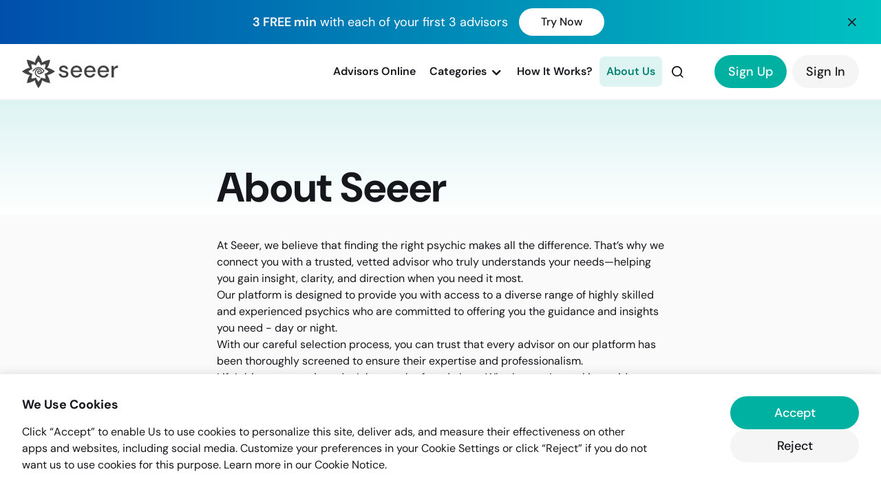

--- FILE ---
content_type: text/html; charset=utf-8
request_url: https://seeer.com/about
body_size: 11106
content:
<!DOCTYPE html>
    <html lang="en">
      <head>
        <link rel="stylesheet" type="text/css" href="/assets/static/imageupload.DoT2z4nz.css">
        <link rel="stylesheet" type="text/css" href="/assets/static/elementplus.C_4wco1O.css">
        <link rel="stylesheet" type="text/css" href="/assets/static/vue-tel-input.DYOiK1Om.css">
        <link rel="stylesheet" type="text/css" href="/assets/static/onRenderClient.CoqO6u6a.css">
        <link rel="stylesheet" type="text/css" href="/assets/static/src_components_Link-dd59553c.C3sK-tzb.css">
        <link rel="stylesheet" type="text/css" href="/assets/static/src_modules_payment_components_payment-method-8c20992e.BxQU43Y4.css">
        <link rel="stylesheet" type="text/css" href="/assets/static/advisor-status.CLijC7XM.css">
        <link rel="stylesheet" type="text/css" href="/assets/static/advisor-card.bxgRfleo.css">
        <meta charset="utf-8" />
        <title>About us - Seeer</title>
        <meta name="description" content="Experience personalized readings on Seeer. Select your advisor, start a chat, and enjoy insightful guidance. Discover the power of meaningful connections with our trusted advisors." />
        <meta property="og:image" content="/static/images/theme_icons/seeer/favicon.png" />
        <meta property="keywords" content="free psychic, online psychic, free psychic advisors, free chat psychic" />
        <meta property="og:logo" content="/static/images/theme_icons/seeer/favicon.png" />
        <meta property="og:type" content="website" />
        <meta name="mobile-web-app-capable" content="yes" />
        <meta name="viewport" content="width=device-width, height=device-height initial-scale=1, minimum-scale=1, maximum-scale=1, user-scalable=no" />
        <link rel="shortcut icon" href="/static/images/theme_icons/seeer/favicon.png" />
        <link rel="canonical" href="https://seeer.com/about" />
        
        
        <style type="text/css">@font-face {font-family:DM Sans;font-style:normal;font-weight:100 1000;src:url(/cf-fonts/v/dm-sans/5.0.18/latin-ext/opsz/normal.woff2);unicode-range:U+0100-02AF,U+0304,U+0308,U+0329,U+1E00-1E9F,U+1EF2-1EFF,U+2020,U+20A0-20AB,U+20AD-20CF,U+2113,U+2C60-2C7F,U+A720-A7FF;font-display:swap;}@font-face {font-family:DM Sans;font-style:normal;font-weight:100 1000;src:url(/cf-fonts/v/dm-sans/5.0.18/latin/opsz/normal.woff2);unicode-range:U+0000-00FF,U+0131,U+0152-0153,U+02BB-02BC,U+02C6,U+02DA,U+02DC,U+0304,U+0308,U+0329,U+2000-206F,U+2074,U+20AC,U+2122,U+2191,U+2193,U+2212,U+2215,U+FEFF,U+FFFD;font-display:swap;}</style>
        <link rel="stylesheet" href="/static/assets/css/lucide/lucide.css">
        <link rel="stylesheet" href="https://cdn.jsdelivr.net/npm/swiper@11/swiper-bundle.min.css" />
      </head>
      <body class="horizontal-layout horizontal-menu menu-hide seeer">
        <div id="app"><div class="App"><noscript> Your browser does not have JS enabled, you are still able to browse the website but you would not be able to access advanced features such as editing or loggin-in. </noscript><div id="appContent" class="bg-neutral-10" style="min-height:100px;"><header class="sticky top-0 left-0 w-full bg-white z-[101]"><!--[--><div class="bg-gradient-primary flex items-center justify-between w-full px-16 md:px-32"><div></div><div class="px-16 py-12 !pl-0"><div class="flex items-center justify-between md:justify-center"><p class="text-white text-b-s md:text-h-l mr-16"><span class="font-semibold">3 FREE min</span> with each of your first 3 advisors</p><a class="inline-block" href="/register" data-v-2f406238><!--[--><button type="button" class="c-btn c-btn--tertiary c-btn--medium bg-white hover:bg-gray-100 !px-32 hidden md:inline-block md:visible"><!----><!--[--> Try Now <!--]--></button><button type="button" class="c-btn c-btn--tertiary c-btn--small bg-white hover:bg-gray-100 !px-24 inline-block md:hidden"><!----><!--[--> Try Now <!--]--></button><!--]--></a></div></div><div class="c-icon icon-x cursor-pointer" style="--se-icon-size:1.25rem;"></div></div><!--]--><div class="px-16 md:px-32 py-12 md:py-16 border-b border-neutral-20 flex relative justify-between items-center l-header"><div class="flex-grow flex justify-between items-center"><div class="flex items-center"><div class="mr-16 md:mr-24 lg:hidden"><div class="c-icon icon-menu hidden md:visible md:flex" style="--se-icon-size:2.25rem;"></div><div class="c-icon icon-menu flex md:hidden" style="--se-icon-size:1.5rem;"></div></div><a class="inline-block" href="/" data-v-2f406238><!--[--><img alt="Logo" src="/static/images/theme_icons/seeer/logo_dark.svg" class="h-32 md:h-48 inline-block"><!--]--></a></div><div class="flex items-center"><nav class="is-mobile l-header__nav"><div class="p-16 lg:hidden border-b border-neutral-20 w-full mb-8"><div class="cursor-pointer"><div class="c-icon icon-x" style="--se-icon-size:1.5rem;"></div></div></div><div class="lg:hidden px-16 py-12"><img alt="Logo" src="/static/images/theme_icons/seeer/logo_dark.svg" class="h-40"></div><a class="inline-block font-semibold first-letter:uppercase" href="/advisors/online" data-v-2f406238><!--[--><span>advisors Online </span><!--]--></a><div class="relative dropdown-nav-item font-semibold"><a class="flex items-center justify-between w-full lg:w-auto"><!--[--><span> Categories </span><!--]--><div class="c-icon icon-chevron-down ml-4 hidden lg:!block lg:visible" style="--se-icon-size:1.25rem;"></div><div class="c-icon icon-chevron-right ml-4 lg:hidden self-end !mb-2" style="--se-icon-size:1.25rem;"></div></a><nav class=""><div class="xl:hidden p-16 border-b border-neutral-20 w-full mb-8 lg:hidden"><div class="cursor-pointer"><div class="c-icon icon-arrow-left" style="--se-icon-size:1.5rem;"></div></div></div><a class="inline-block" href="/advisors" data-v-2f406238><!--[--> All <span class="capitalize">advisors</span><!--]--></a><!--[--><a class="inline-block" href="/advisors/psychic-readings" data-v-2f406238><!--[-->Psychic Readings<!--]--></a><a class="inline-block" href="/advisors/love-and-relationships" data-v-2f406238><!--[-->Love &amp; Relationship<!--]--></a><a class="inline-block" href="/advisors/tarot-readers" data-v-2f406238><!--[-->Tarot Readers<!--]--></a><a class="inline-block" href="/advisors/life-questions" data-v-2f406238><!--[-->Life Questions<!--]--></a><a class="inline-block" href="/advisors/dream-interpretation" data-v-2f406238><!--[-->Dream Interpretation<!--]--></a><a class="inline-block" href="/advisors/spiritual-readings" data-v-2f406238><!--[-->Spiritual Readings<!--]--></a><a class="inline-block" href="/advisors/astrology-readings" data-v-2f406238><!--[-->Astrology Readings<!--]--></a><a class="inline-block" href="/advisors/christian-readings" data-v-2f406238><!--[-->Christian Readings<!--]--></a><a class="inline-block" href="/advisors/astrology-readings-11" data-v-2f406238><!--[-->Astrology Readings<!--]--></a><a class="inline-block" href="/advisors/astrologers-reader" data-v-2f406238><!--[-->Astrologers<!--]--></a><a class="inline-block" href="/advisors/chinese-astrologers" data-v-2f406238><!--[-->Chinese Astrologers<!--]--></a><a class="inline-block" href="/advisors/mayan-astrology" data-v-2f406238><!--[-->Mayan Astrology<!--]--></a><a class="inline-block" href="/advisors/vedic-astrology" data-v-2f406238><!--[-->Vedic Astrology<!--]--></a><a class="inline-block" href="/advisors/feng-shui" data-v-2f406238><!--[-->Feng Shui<!--]--></a><a class="inline-block" href="/advisors/financial-outlook" data-v-2f406238><!--[-->Financial Outlook<!--]--></a><a class="inline-block" href="/advisors/numerology" data-v-2f406238><!--[-->Numerology<!--]--></a><a class="inline-block" href="/advisors/pet-psychics" data-v-2f406238><!--[-->Pet Psychics<!--]--></a><!--]--></nav></div><a class="inline-block font-semibold" href="/how-it-works" data-v-2f406238><!--[--><span> How It Works? </span><!--]--></a><div></div><a class="inline-block is-active font-semibold" href="/about" data-v-2f406238><!--[--><span> About Us </span><!--]--></a></nav><div class="border-r border-neutral-30 h-40 ml-8 !mr-4 hidden xl:block xl:visible"></div><div class="l-header__search"><!----></div></div></div><div><div class="flex items-center pl-32 hidden md:visible md:inline-block"><a class="inline-block" href="https://seeer.com/register" data-v-2f406238><!--[--><button type="button" class="c-btn c-btn--primary c-btn--large"><!----><!--[--> Sign Up <!--]--></button><!--]--></a><a class="inline-block" href="/login" data-v-2f406238><!--[--><button type="button" class="c-btn c-btn--tertiary c-btn--large ml-8"><!----><!--[--> Sign In <!--]--></button><!--]--></a></div><div class="pl-24 md:hidden"><a class="inline-block text-black text-h-m no-underline font-semibold" href="/login" data-v-2f406238><!--[--> Sign In <!--]--></a></div></div></div></header><div class="!mt-0 !mb-0 app-content center-layout"><div class="content-wrapper"><!--[--><!--[--><!--[--><section class="pt-32 md:pt-88 bg-gradient-to-b from-primary-10 to-white"><div class="container"><div class="flex justify-center"><div class="w-full md:w-10/12 lg:w-7/12"><h1 class="text-h-xl md:text-h-3xl font-bold">About Seeer</h1></div></div></div></section><section class="pb-16 md:pb-40 pt-16 md:pt-32"><div class="container"><div class="flex justify-center"><div class="w-full md:w-10/12 lg:w-7/12"><!--[--><div class="text-h-m">At Seeer, we believe that finding the right psychic makes all the difference. That’s why we connect you with a trusted, vetted advisor who truly understands your needs—helping you gain insight, clarity, and direction when you need it most.</div><div class="text-h-m">Our platform is designed to provide you with access to a diverse range of highly skilled and experienced psychics who are committed to offering you the guidance and insights you need - day or night.</div><div class="text-h-m">With our careful selection process, you can trust that every advisor on our platform has been thoroughly screened to ensure their expertise and professionalism.</div><div class="text-h-m">Life’s biggest questions don’t have to be faced alone. Whether you’re seeking guidance on love, career, or personal growth, Seeer is here to illuminate the path ahead. Let us help you navigate uncertainty and bring light to the unknown—because tomorrow’s answers start today.</div><!--]--></div></div></div></section><section class="py-32 md:py-48 lg:py-88"><div class="cover-image advisors-list"><!--[--><h2 class="text-h-xl md:text-h-2xl font-semibold pb-16 md:pb-32 md:text-center">Check Our Top Advisors</h2><!--]--><div class="flex justify-center py-88"><svg class="c-spinner" style="--se-spinner-size:2rem;" viewbox="0 0 66 66" xmlns="http://www.w3.org/2000/svg"><circle class="spinner-bg" fill="none" stroke-width="6" stroke-linecap="round" cx="33" cy="33" r="30"></circle><circle class="path" fill="none" stroke-width="6" stroke-linecap="round" cx="33" cy="33" r="30"></circle></svg></div><div class="advisors-list-container"><!--[--><!--]--></div><!--[--><div class="flex justify-center pt-16 md:pt-32"><a class="inline-block text-black no-underline" href="/advisors/top?type=more" data-v-2f406238><!--[--><button type="button" class="c-btn c-btn--tertiary c-btn--large hidden md:flex md:visible"><!----><!--[-->Show All Advisors<div class="c-icon icon-arrow-right ml-6" style="--se-icon-size:1.25rem;"></div><!--]--></button><button type="button" class="c-btn c-btn--tertiary c-btn--medium flex md:hidden ml-0"><!----><!--[-->Show All Advisors<div class="c-icon icon-arrow-right ml-6" style="--se-icon-size:1.125rem;"></div><!--]--></button><!--]--></a></div><!--]--></div></section><!--]--><!--]--><!--]--></div></div><div id="footer-extra"></div><footer class="mt-auto border-t border-neutral-30 bg-neutral-10 py-24 md:py-32"><div class="container"><div class="flex flex-wrap justify-between -mx-16"><div class="w-full md:w-5/12 lg:w-1/3 px-16"><div class="relative w-[148px] mb-8"><img alt="Seeer" class="opacity-0 w-full h-full object-cover"></div><div class="hidden md:!block md:!visible"><div class="pb-24"><p class="text-b-m text-neutral-60 font-normal first-letter:uppercase pb-8">Imfiy BV<br>KVK-nummer: 67058094<br>Raamplein 1, 1016XK Amsterdam</p><a href="/cdn-cgi/l/email-protection#8af9fffafae5f8fecaf9efefeff8a4e9e5e7" target="_blank" rel="noopener noreferrer" class="!text-primary-100"><span class="__cf_email__" data-cfemail="deadabaeaeb1acaa9eadbbbbbbacf0bdb1b3">[email&#160;protected]</span></a></div><div class="border-t border-neutral-30"></div><div class="flex items-center pt-24 gap-16"><a href="https://www.facebook.com/seeercom/" target="_blank" rel="noopener noreferrer" class="inline-block no-underline text-black" aria-label="Facebook"><div class="c-icon icon-facebook" style="--se-icon-size:1.5rem;"></div></a><a href="https://www.instagram.com/seeercom/" target="_blank" rel="noopener noreferrer" class="inline-block no-underline text-black" aria-label="Instagram"><div class="c-icon icon-instagram" style="--se-icon-size:1.5rem;"></div></a><a href="https://www.youtube.com/@seeer6576" target="_blank" rel="noopener noreferrer" class="inline-block no-underline text-black" aria-label="YouTube"><div class="c-icon icon-youtube" style="--se-icon-size:1.5rem;"></div></a><a href="https://www.tiktok.com/@seeercom" target="_blank" rel="noopener noreferrer" class="inline-block no-underline text-black" aria-label="TikTok"><svg size="24" height="1.25rem" width="1.25rem"><use xlink:href="/static/se-icons.svg?#tiktok"></use></svg></a></div><p class="text-b-s text-neutral-60 font-normal pt-24">© 2026 Seeer</p></div></div><div class="flex-grow hidden md:!block md:!visible"></div><div class="w-full md:w-7/12 lg:w-1/2 flex flex-wrap"><div class="w-1/2 md:w-1/3 px-16 pb-24"><h6 class="text-h-l pb-16 font-semibold text-left md:text-center">Seeer</h6><div class="flex flex-col items-start md:items-center"><a class="inline-block is-active text-left md:text-center no-underline text-black mb-8 sm:hover:!text-primary-100 sm:hover:font-semibold transition-all" href="/about" data-v-2f406238><!--[--> About Us <!--]--></a></div></div><div class="w-1/2 md:w-1/3 px-16 pb-24"><h6 class="text-h-l pb-16 font-semibold text-left md:text-center">Support</h6><div class="flex flex-col items-start md:items-center"><a class="inline-block text-left md:text-center no-underline text-black mb-8 sm:hover:!text-primary-100 sm:hover:font-semibold transition-all" href="/how-it-works" data-v-2f406238><!--[--> How Seeer Works <!--]--></a><p style="display:none;" class="cursor-pointer text-left md:text-center no-underline text-black mb-8 sm:hover:!text-primary-100 sm:hover:font-semibold transition-all"> Contact Us </p><a style="" href="/cdn-cgi/l/email-protection#3e4d4b4e4e514c4a7e4d5b5b5b4c105d5153" target="_blank" rel="noopener noreferrer" class="text-left md:text-center no-underline text-black mb-8 sm:hover:!text-primary-100 sm:hover:font-semibold transition-all"> Contact Us </a></div></div><div class="w-1/2 md:w-1/3 px-16 pb-24"><h6 class="text-h-l pb-16 font-semibold text-left md:text-center">Resources</h6><div class="flex flex-col items-start md:items-center"><a class="inline-block text-left md:text-center no-underline text-black mb-8 sm:hover:!text-primary-100 sm:hover:font-semibold transition-all" href="/privacy-policy" data-v-2f406238><!--[--> Privacy Policy <!--]--></a><a class="inline-block text-left md:text-center no-underline text-black mb-8 sm:hover:!text-primary-100 sm:hover:font-semibold transition-all" href="/terms" data-v-2f406238><!--[--> Terms &amp; Conditions <!--]--></a><a class="inline-block text-left md:text-center no-underline text-black mb-8 sm:hover:!text-primary-100 sm:hover:font-semibold transition-all" href="/disclaimer" data-v-2f406238><!--[--> Disclaimer <!--]--></a><a class="inline-block text-left md:text-center no-underline text-black mb-8 sm:hover:!text-primary-100 sm:hover:font-semibold transition-all" href="/cookie-policy" data-v-2f406238><!--[--> Cookie Policy <!--]--></a></div></div></div></div><div class="block md:hidden"><div class="border-t border-neutral-30"></div><div class="flex items-center justify-center py-24 gap-16"><a href="https://www.facebook.com/seeercom/" target="_blank" rel="noopener noreferrer" class="inline-block no-underline text-black" aria-label="Facebook"><div class="c-icon icon-facebook" style="--se-icon-size:1.5rem;"></div></a><a href="https://www.instagram.com/seeercom/" target="_blank" rel="noopener noreferrer" class="inline-block no-underline text-black" aria-label="Instagram"><div class="c-icon icon-instagram" style="--se-icon-size:1.5rem;"></div></a><a href="https://www.youtube.com/@seeer6576" target="_blank" rel="noopener noreferrer" class="inline-block no-underline text-black" aria-label="YouTube"><div class="c-icon icon-youtube" style="--se-icon-size:1.5rem;"></div></a><a href="https://www.tiktok.com/@seeercom" target="_blank" rel="noopener noreferrer" class="inline-block no-underline text-black" aria-label="TikTok"><svg size="24" height="1.25rem" width="1.25rem"><use xlink:href="/static/se-icons.svg?#tiktok"></use></svg></a></div><p class="text-b-s text-neutral-60 font-normal"> Advisors are not employees of Seeer. Seeer is for entertainment purposes only. </p><p class="text-b-s text-neutral-60 font-normal pt-8">© 2026 Seeer</p></div></div></footer><a href="javascript:;" class="btn btn-primary is-scrolltop" style="display:none;" data-v-c16f2abf><svg class="svg-inline--fa fa-angle-up fa-w-10" style="" aria-hidden="true" focusable="false" data-prefix="fas" data-icon="angle-up" role="img" xmlns="http://www.w3.org/2000/svg" viewBox="0 0 320 512" data-v-c16f2abf><path class="" style="" fill="currentColor" d="M177 159.7l136 136c9.4 9.4 9.4 24.6 0 33.9l-22.6 22.6c-9.4 9.4-24.6 9.4-33.9 0L160 255.9l-96.4 96.4c-9.4 9.4-24.6 9.4-33.9 0L7 329.7c-9.4-9.4-9.4-24.6 0-33.9l136-136c9.4-9.5 24.6-9.5 34-.1z"></path></svg></a><!----><!----><!----><!----></div><!----><!----><!----><div><!----></div><!----><!----><!----><!----><!----><!----><div class="callContainer fullscreen" data-v-dc83d9b0><div class="buttons" data-v-dc83d9b0><button class="btn btn-light" title="Toggle camera" data-v-dc83d9b0><svg class="svg-inline--fa fa-video fa-w-18 font-large-2" style="display:none;" aria-hidden="true" focusable="false" data-prefix="fas" data-icon="video" role="img" xmlns="http://www.w3.org/2000/svg" viewBox="0 0 576 512" data-v-dc83d9b0><path class="" style="" fill="currentColor" d="M336.2 64H47.8C21.4 64 0 85.4 0 111.8v288.4C0 426.6 21.4 448 47.8 448h288.4c26.4 0 47.8-21.4 47.8-47.8V111.8c0-26.4-21.4-47.8-47.8-47.8zm189.4 37.7L416 177.3v157.4l109.6 75.5c21.2 14.6 50.4-.3 50.4-25.8V127.5c0-25.4-29.1-40.4-50.4-25.8z"></path></svg><svg class="svg-inline--fa fa-video-slash fa-w-20 font-large-2" style="" aria-hidden="true" focusable="false" data-prefix="fas" data-icon="video-slash" role="img" xmlns="http://www.w3.org/2000/svg" viewBox="0 0 640 512" data-v-dc83d9b0><path class="" style="" fill="currentColor" d="M633.8 458.1l-55-42.5c15.4-1.4 29.2-13.7 29.2-31.1v-257c0-25.5-29.1-40.4-50.4-25.8L448 177.3v137.2l-32-24.7v-178c0-26.4-21.4-47.8-47.8-47.8H123.9L45.5 3.4C38.5-2 28.5-.8 23 6.2L3.4 31.4c-5.4 7-4.2 17 2.8 22.4L42.7 82 416 370.6l178.5 138c7 5.4 17 4.2 22.5-2.8l19.6-25.3c5.5-6.9 4.2-17-2.8-22.4zM32 400.2c0 26.4 21.4 47.8 47.8 47.8h288.4c11.2 0 21.4-4 29.6-10.5L32 154.7v245.5z"></path></svg></button><button class="btn btn-light" title="Toggle microphone" data-v-dc83d9b0><svg class="svg-inline--fa fa-microphone fa-w-11 font-large-2" style="display:none;" aria-hidden="true" focusable="false" data-prefix="fas" data-icon="microphone" role="img" xmlns="http://www.w3.org/2000/svg" viewBox="0 0 352 512" data-v-dc83d9b0><path class="" style="" fill="currentColor" d="M176 352c53.02 0 96-42.98 96-96V96c0-53.02-42.98-96-96-96S80 42.98 80 96v160c0 53.02 42.98 96 96 96zm160-160h-16c-8.84 0-16 7.16-16 16v48c0 74.8-64.49 134.82-140.79 127.38C96.71 376.89 48 317.11 48 250.3V208c0-8.84-7.16-16-16-16H16c-8.84 0-16 7.16-16 16v40.16c0 89.64 63.97 169.55 152 181.69V464H96c-8.84 0-16 7.16-16 16v16c0 8.84 7.16 16 16 16h160c8.84 0 16-7.16 16-16v-16c0-8.84-7.16-16-16-16h-56v-33.77C285.71 418.47 352 344.9 352 256v-48c0-8.84-7.16-16-16-16z"></path></svg><svg class="svg-inline--fa fa-microphone-slash fa-w-20 font-large-2" style="" aria-hidden="true" focusable="false" data-prefix="fas" data-icon="microphone-slash" role="img" xmlns="http://www.w3.org/2000/svg" viewBox="0 0 640 512" data-v-dc83d9b0><path class="" style="" fill="currentColor" d="M633.82 458.1l-157.8-121.96C488.61 312.13 496 285.01 496 256v-48c0-8.84-7.16-16-16-16h-16c-8.84 0-16 7.16-16 16v48c0 17.92-3.96 34.8-10.72 50.2l-26.55-20.52c3.1-9.4 5.28-19.22 5.28-29.67V96c0-53.02-42.98-96-96-96s-96 42.98-96 96v45.36L45.47 3.37C38.49-2.05 28.43-.8 23.01 6.18L3.37 31.45C-2.05 38.42-.8 48.47 6.18 53.9l588.36 454.73c6.98 5.43 17.03 4.17 22.46-2.81l19.64-25.27c5.41-6.97 4.16-17.02-2.82-22.45zM400 464h-56v-33.77c11.66-1.6 22.85-4.54 33.67-8.31l-50.11-38.73c-6.71.4-13.41.87-20.35.2-55.85-5.45-98.74-48.63-111.18-101.85L144 241.31v6.85c0 89.64 63.97 169.55 152 181.69V464h-56c-8.84 0-16 7.16-16 16v16c0 8.84 7.16 16 16 16h160c8.84 0 16-7.16 16-16v-16c0-8.84-7.16-16-16-16z"></path></svg></button><button class="btn btn-light" title="End test call" data-v-dc83d9b0><svg class="svg-inline--fa fa-times fa-w-11 font-large-2" style="" aria-hidden="true" focusable="false" data-prefix="fas" data-icon="times" role="img" xmlns="http://www.w3.org/2000/svg" viewBox="0 0 352 512" data-v-dc83d9b0><path class="" style="" fill="currentColor" d="M242.72 256l100.07-100.07c12.28-12.28 12.28-32.19 0-44.48l-22.24-22.24c-12.28-12.28-32.19-12.28-44.48 0L176 189.28 75.93 89.21c-12.28-12.28-32.19-12.28-44.48 0L9.21 111.45c-12.28 12.28-12.28 32.19 0 44.48L109.28 256 9.21 356.07c-12.28 12.28-12.28 32.19 0 44.48l22.24 22.24c12.28 12.28 32.2 12.28 44.48 0L176 322.72l100.07 100.07c12.28 12.28 32.2 12.28 44.48 0l22.24-22.24c12.28-12.28 12.28-32.19 0-44.48L242.72 256z"></path></svg></button></div><div class="call-icon audio-only" data-v-dc83d9b0><svg class="svg-inline--fa fa-phone fa-w-16 font-large-3" style="" aria-hidden="true" focusable="false" data-prefix="fas" data-icon="phone" role="img" xmlns="http://www.w3.org/2000/svg" viewBox="0 0 512 512" data-v-dc83d9b0><path class="" style="" fill="currentColor" d="M493.4 24.6l-104-24c-11.3-2.6-22.9 3.3-27.5 13.9l-48 112c-4.2 9.8-1.4 21.3 6.9 28l60.6 49.6c-36 76.7-98.9 140.5-177.2 177.2l-49.6-60.6c-6.8-8.3-18.2-11.1-28-6.9l-112 48C3.9 366.5-2 378.1.6 389.4l24 104C27.1 504.2 36.7 512 48 512c256.1 0 464-207.5 464-464 0-11.2-7.7-20.9-18.6-23.4z"></path></svg></div><div class="call-icon video-only" data-v-dc83d9b0><svg class="svg-inline--fa fa-video fa-w-18 font-large-3" style="" aria-hidden="true" focusable="false" data-prefix="fas" data-icon="video" role="img" xmlns="http://www.w3.org/2000/svg" viewBox="0 0 576 512" data-v-dc83d9b0><path class="" style="" fill="currentColor" d="M336.2 64H47.8C21.4 64 0 85.4 0 111.8v288.4C0 426.6 21.4 448 47.8 448h288.4c26.4 0 47.8-21.4 47.8-47.8V111.8c0-26.4-21.4-47.8-47.8-47.8zm189.4 37.7L416 177.3v157.4l109.6 75.5c21.2 14.6 50.4-.3 50.4-25.8V127.5c0-25.4-29.1-40.4-50.4-25.8z"></path></svg></div><div class="notice w-100 p-3" data-v-dc83d9b0><div class="volumePreview" data-v-dc83d9b0><!--[--><!--]--></div><p class="audio-only text-center font-medium-4" data-v-dc83d9b0>If you can hear your own voice, then your microphone is configured for voice call correctly.</p><p class="video-only text-center font-medium-4" data-v-dc83d9b0>If you can see yourself and hear your own voice, then your camera and microphone are configured for video call correctly.</p></div></div><div class="callContainer fullscreen" data-v-dc83d9b0><div class="buttons" data-v-dc83d9b0><!----><button class="btn btn-light" title="Toggle microphone" data-v-dc83d9b0><svg class="svg-inline--fa fa-microphone fa-w-11 font-large-2" style="display:none;" aria-hidden="true" focusable="false" data-prefix="fas" data-icon="microphone" role="img" xmlns="http://www.w3.org/2000/svg" viewBox="0 0 352 512" data-v-dc83d9b0><path class="" style="" fill="currentColor" d="M176 352c53.02 0 96-42.98 96-96V96c0-53.02-42.98-96-96-96S80 42.98 80 96v160c0 53.02 42.98 96 96 96zm160-160h-16c-8.84 0-16 7.16-16 16v48c0 74.8-64.49 134.82-140.79 127.38C96.71 376.89 48 317.11 48 250.3V208c0-8.84-7.16-16-16-16H16c-8.84 0-16 7.16-16 16v40.16c0 89.64 63.97 169.55 152 181.69V464H96c-8.84 0-16 7.16-16 16v16c0 8.84 7.16 16 16 16h160c8.84 0 16-7.16 16-16v-16c0-8.84-7.16-16-16-16h-56v-33.77C285.71 418.47 352 344.9 352 256v-48c0-8.84-7.16-16-16-16z"></path></svg><svg class="svg-inline--fa fa-microphone-slash fa-w-20 font-large-2" style="" aria-hidden="true" focusable="false" data-prefix="fas" data-icon="microphone-slash" role="img" xmlns="http://www.w3.org/2000/svg" viewBox="0 0 640 512" data-v-dc83d9b0><path class="" style="" fill="currentColor" d="M633.82 458.1l-157.8-121.96C488.61 312.13 496 285.01 496 256v-48c0-8.84-7.16-16-16-16h-16c-8.84 0-16 7.16-16 16v48c0 17.92-3.96 34.8-10.72 50.2l-26.55-20.52c3.1-9.4 5.28-19.22 5.28-29.67V96c0-53.02-42.98-96-96-96s-96 42.98-96 96v45.36L45.47 3.37C38.49-2.05 28.43-.8 23.01 6.18L3.37 31.45C-2.05 38.42-.8 48.47 6.18 53.9l588.36 454.73c6.98 5.43 17.03 4.17 22.46-2.81l19.64-25.27c5.41-6.97 4.16-17.02-2.82-22.45zM400 464h-56v-33.77c11.66-1.6 22.85-4.54 33.67-8.31l-50.11-38.73c-6.71.4-13.41.87-20.35.2-55.85-5.45-98.74-48.63-111.18-101.85L144 241.31v6.85c0 89.64 63.97 169.55 152 181.69V464h-56c-8.84 0-16 7.16-16 16v16c0 8.84 7.16 16 16 16h160c8.84 0 16-7.16 16-16v-16c0-8.84-7.16-16-16-16z"></path></svg></button><button class="btn btn-light" title="End test call" data-v-dc83d9b0><svg class="svg-inline--fa fa-times fa-w-11 font-large-2" style="" aria-hidden="true" focusable="false" data-prefix="fas" data-icon="times" role="img" xmlns="http://www.w3.org/2000/svg" viewBox="0 0 352 512" data-v-dc83d9b0><path class="" style="" fill="currentColor" d="M242.72 256l100.07-100.07c12.28-12.28 12.28-32.19 0-44.48l-22.24-22.24c-12.28-12.28-32.19-12.28-44.48 0L176 189.28 75.93 89.21c-12.28-12.28-32.19-12.28-44.48 0L9.21 111.45c-12.28 12.28-12.28 32.19 0 44.48L109.28 256 9.21 356.07c-12.28 12.28-12.28 32.19 0 44.48l22.24 22.24c12.28 12.28 32.2 12.28 44.48 0L176 322.72l100.07 100.07c12.28 12.28 32.2 12.28 44.48 0l22.24-22.24c12.28-12.28 12.28-32.19 0-44.48L242.72 256z"></path></svg></button></div><div class="call-icon audio-only" data-v-dc83d9b0><svg class="svg-inline--fa fa-phone fa-w-16 font-large-3" style="" aria-hidden="true" focusable="false" data-prefix="fas" data-icon="phone" role="img" xmlns="http://www.w3.org/2000/svg" viewBox="0 0 512 512" data-v-dc83d9b0><path class="" style="" fill="currentColor" d="M493.4 24.6l-104-24c-11.3-2.6-22.9 3.3-27.5 13.9l-48 112c-4.2 9.8-1.4 21.3 6.9 28l60.6 49.6c-36 76.7-98.9 140.5-177.2 177.2l-49.6-60.6c-6.8-8.3-18.2-11.1-28-6.9l-112 48C3.9 366.5-2 378.1.6 389.4l24 104C27.1 504.2 36.7 512 48 512c256.1 0 464-207.5 464-464 0-11.2-7.7-20.9-18.6-23.4z"></path></svg></div><div class="call-icon video-only" data-v-dc83d9b0><svg class="svg-inline--fa fa-video fa-w-18 font-large-3" style="" aria-hidden="true" focusable="false" data-prefix="fas" data-icon="video" role="img" xmlns="http://www.w3.org/2000/svg" viewBox="0 0 576 512" data-v-dc83d9b0><path class="" style="" fill="currentColor" d="M336.2 64H47.8C21.4 64 0 85.4 0 111.8v288.4C0 426.6 21.4 448 47.8 448h288.4c26.4 0 47.8-21.4 47.8-47.8V111.8c0-26.4-21.4-47.8-47.8-47.8zm189.4 37.7L416 177.3v157.4l109.6 75.5c21.2 14.6 50.4-.3 50.4-25.8V127.5c0-25.4-29.1-40.4-50.4-25.8z"></path></svg></div><div class="notice w-100 p-3" data-v-dc83d9b0><div class="volumePreview" data-v-dc83d9b0><!--[--><!--]--></div><p class="audio-only text-center font-medium-4" data-v-dc83d9b0>If you can hear your own voice, then your microphone is configured for voice call correctly.</p><p class="video-only text-center font-medium-4" data-v-dc83d9b0>If you can see yourself and hear your own voice, then your camera and microphone are configured for video call correctly.</p></div></div><!----><!----><!----><div data-v-eb4d07ba><!----></div><div style="display:none;" class="popup is-active" data-v-ff323c47><div class="popup-container" data-v-ff323c47><!----><div class="popup-scroll text-center" data-v-ff323c47><!----></div></div></div></div></div>
        <script data-cfasync="false" src="/cdn-cgi/scripts/5c5dd728/cloudflare-static/email-decode.min.js"></script><script async type="c73f6c6f33f802fbcf23b03b-text/javascript" src="https://static.klaviyo.com/onsite/js/X8Dh8D/klaviyo.js"></script>
        <script id="vike_pageContext" type="application/json">{"documentProps":"!undefined","pageProps":"!undefined","routeParams":{},"initialStoreState":{"users":{"prefetchedData":{},"appSettings":null,"currentUser":{},"currentUserBlocks":[],"currentUserInbox":[],"currentUserInboxShort":[],"isAuthenticated":false,"isAdmin":false,"isSupport":false,"isSales":false,"isUser":false,"isAdvisor":false,"isActive":false,"isInactive":false,"unreadNotifications":0,"loading":false,"userProfile":null,"userProfileLoading":false,"userFeedBacks":[],"userFeedBacksPage":1,"userFeedBacksTotal":0,"userBestFeedBacks":[],"userBestFeedBacksPage":1,"userBestFeedBacksTotal":0,"profileNotFound":false,"addFundsLoading":false,"landingProfileNotFound":false,"registerForm":{"originalData":{"name":"","email":"","url":"","password":"","password_confirmation":""},"name":"","email":"","url":"","password":"","password_confirmation":"","errors":{"errors":{}}},"usersInApp":[],"onlineUsers":[],"changeStatusLoading":false,"myAdvisors":[],"gettingAdvisorsList":false,"blockLoading":false,"presence":null,"categories":[{"id":1,"title":"Psychic Readings Live : Chat with a Psychic Readings Psychic Advisor","name":"Psychic Readings","url":"psychic-readings","icon":"psychic","color":"feature","h1":"Are you ready to get clarity on your future through live psychic readings?","text":"\u003cp>Join Live Psychic Readings and chat with our experienced Psychic Advisors in real-time.\u003c/p>\n                    \u003cp>Experience the comfort of connecting with online psychic specialists who understand the complexities of life's challenges. Whether you're seeking guidance on love, career, or personal growth, our skilled advisors are here to support you every step of the way.\u003c/p>"},{"id":2,"title":"Love & Relationship Live : Chat with a Love & Relationship Psychic Advisor","name":"Love & Relationship","url":"love-and-relationships","icon":"love","color":"love","h1":"Are you seeking clarity and guidance in matters of the heart?","text":"\u003cp>Look no further than our Love & Relationship Live service, where you can chat with a dedicated Psychic Advisor in real-time.\u003c/p>\r\n                    \u003cp>Experience the reassurance of connecting with online psychic love & relationship specialists who understands the complexities of love and relationships. Whether you're navigating a new romance, seeking closure from past heartbreak, or simply craving insight into your current situation, our skilled advisors are here to support you every step of the way.\u003c/p>\r\n                    "},{"id":3,"title":"Tarot Readers Live : Chat with a Tarot Readers Psychic Advisor","name":"Tarot Readers","url":"tarot-readers","icon":"tarot","color":"warning","h1":"Are you seeking guidance and clarity in your life's journey?","text":"\u003cp>Join Live Tarot Readings and chat with experienced Tarot Reader Psychic Advisors in real-time.\u003c/p>\n                    \u003cp>Discover the power of tarot readings with our dedicated team of specialists. Whether you're facing tough decisions, seeking clarity on your path, or simply curious about what the future holds, our skilled advisors are here to provide personalized guidance every step of the way.\u003c/p>"},{"id":4,"title":"Life Questions Live : Chat with a Life Questions Psychic Advisor","name":"Life Questions","url":"life-questions","icon":"life","color":"success","h1":"Are you seeking answers to life's biggest questions?","text":"\u003cp>Dive deep into self-discovery. Connect instantly with a knowledgeable Psychic Advisor and gain valuable insights into your journey ahead.\u003c/p>\n                    \u003cp>Experience the comfort of connecting with our dedicated team of specialists who understand the complexities of life. Whether you're grappling with career choices, seeking clarity on your purpose, or simply curious about what the future holds, our skilled advisors are here to provide personalized guidance every step of the way.\u003c/p>"},{"id":5,"title":"Dream Interpretation Live : Chat with a Dream Interpretation Psychic Advisor","name":"Dream Interpretation","url":"dream-interpretation","icon":"dream","color":"primary","h1":"Are you intrigued by the mysteries of your dreams?","text":"\u003cp>Dive deep into the realm of dreams. Connect with a knowledgeable Dream Interpretation Psychic Advisor in real-time and gain valuable insights into the mysteries of your subconscious mind.\u003c/p>\n                    \u003cp>Experience the comfort of connecting with our dedicated team of specialists who understand the intricacies of dream symbolism. Whether you're puzzling over recurring dreams, seeking insights into your subconscious mind, or simply curious about the meanings behind your nighttime visions, our skilled advisors are here to provide personalized guidance every step of the way.\u003c/p>"},{"id":7,"title":"Spiritual Readings Live : Chat with a Spiritual Readings Psychic Advisor","name":"Spiritual Readings","url":"spiritual-readings","icon":"spiritual","color":"feature","h1":"Are you drawn to the spiritual mysteries of life?","text":"\u003cp>Explore the depths of spirituality. Connect with experienced Spiritual Readings Psychic Advisors in real-time for profound guidance into your spiritual journey.\u003c/p>\n                    \u003cp>Connect instantly with our knowledgeable advisors who possess a deep understanding of spiritual realms. Whether you're seeking clarity on your spiritual path, looking for guidance in connecting with your inner self, or simply curious about the unseen energies around you, our skilled advisors are here to provide personalized support every step of the way.\u003c/p>"},{"id":9,"title":"Astrology Readings Live : Chat with an Astrology Reader","name":"Astrology Readings","url":"astrology-readings","icon":null,"color":null,"h1":"Are you fascinated by the cosmic mysteries of astrology?","text":"\u003cp>Embark on a celestial journey with Astrology Readings Live. Connect with experienced Astrology Readings Psychic Advisors in real-time and uncover profound insights into the stars' influence on your life.\u003c/p>\n                    \u003cp>Experience the comfort of connecting with our dedicated team of specialists who possess a deep understanding of astrology's intricacies. Whether you're seeking guidance on your sun sign, exploring the significance of planetary alignments, or simply curious about how the cosmos shapes your destiny, our skilled advisors are here to provide personalized support every step of the way.\u003c/p>\n                    "},{"id":10,"title":"Christian Readings Live: Chat with a Christian Readings Psychic Advisor","name":"Christian Readings","url":"christian-readings","icon":null,"color":null,"h1":"Are you seeking spiritual guidance rooted in Christian faith?","text":"\u003cp>Find solace and wisdom with Christian Readings Live. Chat with compassionate Christian Readings Psychic Advisors in real-time and delve into the teachings of Christianity for valuable insights into your life's journey.\u003c/p>\n                    \u003cp>Experience the comfort of connecting with our dedicated team of specialists who understand the importance of faith and spirituality. Whether you're seeking guidance on biblical principles, grappling with life's challenges, or simply seeking a deeper connection with God, our skilled advisors are here to provide personalized support every step of the way.\u003c/p>\n                    "},{"id":11,"title":"Astrology Readings","name":"Astrology Readings","url":"astrology-readings-11","icon":"astrology","color":"warning","h1":"Astrology Readings","text":null},{"id":12,"title":"Astrologers","name":"Astrologers","url":"astrologers-reader","icon":"astrology","color":"warning","h1":"Astrologers","text":null},{"id":13,"title":"Chinese Astrology Readings Live: Chat with a Chinese Astrologer","name":"Chinese Astrologers","url":"chinese-astrologers","icon":null,"color":null,"h1":"Are you fascinated by the ancient wisdom of Chinese astrology?","text":"\u003cp>Embark on a journey through the stars with Chinese Astrology Readings Live. Chat with experienced Chinese Astrologers in real-time and uncover profound insights into your destiny as guided by the celestial energies of the Chinese zodiac.\u003c/p>\n                    \u003cp>Experience the comfort of connecting with our dedicated team of specialists who possess a deep understanding of Chinese astrological traditions. Whether you're seeking guidance on your Chinese zodiac sign, exploring the significance of lunar cycles, or simply curious about how the cosmos influences your life, our skilled advisors are here to provide personalized support every step of the way.\u003c/p>\n                    "},{"id":14,"title":"Mayan Astrology Readings Live: Chat with a Mayan Astrologer","name":"Mayan Astrology","url":"mayan-astrology","icon":null,"color":null,"h1":"Are you captivated by ancient astrological wisdom?","text":"\u003cp>Embark on a voyage through time with Mayan Astrology Readings Live. Chat with experienced Mayan Astrologers in real-time and uncover profound insights into your destiny as guided by the celestial energies of the Mayan civilization.\u003c/p>\n                    \u003cp>Experience the comfort of connecting with our dedicated team of specialists who possess a deep understanding of Mayan astrological traditions. Whether you're seeking guidance on your Mayan astrology sign, exploring the significance of sacred calendars, or simply curious about how ancient civilizations interpreted the stars, our skilled advisors are here to provide personalized support every step of the way.\u003c/p>\n                    "},{"id":15,"title":"Vedic Astrology Readings Live: Chat with a Vedic Astrologer","name":"Vedic Astrology","url":"vedic-astrology","icon":null,"color":null,"h1":"Are you ready to explore the profound insights of Vedic astrology?","text":"\u003cp>Connect with experienced Vedic Astrologers in real-time through Vedic Astrology Readings Live. Delve into the ancient wisdom of the Vedas and gain valuable insights into your destiny, karma, and life's purpose.\u003c/p>\n                    \u003cp>Experience the comfort of connecting with our dedicated team of specialists who possess a deep understanding of Vedic astrological principles. Whether you're seeking guidance on your birth chart, exploring planetary influences, or simply curious about how Vedic astrology can enrich your life, our skilled advisors are here to provide personalized support every step of the way.\u003c/p>\n                    "},{"id":16,"title":"Feng Shui Readings Live: Chat with a Feng Shui Readings Psychic Advisor","name":"Feng Shui","url":"feng-shui","icon":null,"color":null,"h1":"Are you seeking harmony and balance in your surroundings?","text":"\u003cp>Join Live Feng Shui Readings and connect with knowledgeable Feng Shui specialists in real-time. Dive into the ancient art of Feng Shui and uncover insights into how your environment influences your well-being and success.\u003c/p>\n                    \u003cp>Experience the comfort of connecting with our dedicated team of specialists who understand the intricacies of Feng Shui principles. Whether you're looking to improve the flow of energy in your home, enhance your career prospects, or attract love and abundance into your life, our skilled advisors are here to provide personalized guidance every step of the way.\u003c/p>\n                    "},{"id":17,"title":"Financial Outlook Readings Live: Chat with a Financial Outlook Readings Psychic Advisor","name":"Financial Outlook","url":"financial-outlook","icon":null,"color":null,"h1":"Are you eager to gain clarity and empowerment in your financial journey?","text":"\u003cp>Join our live online psychic readings dedicated to your financial outlook. Connect with experienced psychic specialists in real-time and uncover invaluable insights into your financial path.\u003c/p>\n                    \u003cp>Experience the reassurance of connecting with our dedicated team of experts who are renowned for their accuracy in financial psychic readings. Whether you're seeking to improve your financial prospects, navigate investment opportunities, or overcome financial challenges, our skilled advisors are here to offer personalized guidance every step of the way.\u003c/p>\n                    "},{"id":18,"title":"Numerology Readings Live: Chat with a Numerology Readings Psychic Advisor","name":"Numerology","url":"numerology","icon":null,"color":null,"h1":"Are you ready to uncover the secrets hidden within numbers?","text":"\u003cp>Join live numerology readings and connect with experienced numerologists in real-time. Delve into the mystical world of numerology and gain profound insights into your life's purpose, personality traits, and destiny.\u003c/p>\n                    \u003cp>Experience the comfort of connecting with our dedicated team of specialists who possess a deep understanding of numerological principles. Whether you're seeking clarity on your career path, looking for guidance in relationships, or simply curious about the significance of numbers in your life, our skilled advisors are here to provide personalized guidance every step of the way.\u003c/p>\n                    "},{"id":19,"title":"Pet Psychic Readings Live: Chat with a Pet Psychic Advisor","name":"Pet Psychics","url":"pet-psychics","icon":null,"color":null,"h1":"Are you eager to understand your pet on a deeper level?","text":"\u003cp>Join Pet Psychic Readings Live and connect with compassionate Pet Psychic Advisors in real-time. Gain insight into your furry friend's behavior, emotions, and needs through the unique abilities of our pet psychics.\u003c/p>\n                    \u003cp>Experience the comfort of connecting with our dedicated team of specialists who possess a deep understanding of animal communication. Whether you're seeking to improve your pet's well-being, understand their past experiences, or simply strengthen your bond, our skilled advisors are here to provide personalized guidance every step of the way.\u003c/p>\n                    "}],"advisorsIndexList":[],"myChattedAdvisors":[],"myChattedAdvisorsCurrentPage":0,"myChattedTotalAdvisors":0,"notMyChattedAdvisors":[],"notMyChattedAdvisorsCurrentPage":0,"notMyChattedTotalAdvisors":0,"topAdvisors":[],"topAdvisorsCurrentPage":0,"topTotalAdvisors":0,"onlineAdvisors":[],"onlineAdvisorsCurrentPage":0,"onlineTotalAdvisors":0,"newAdvisors":[],"newAdvisorsCurrentPage":0,"newTotalAdvisors":0,"notifyMeAbout":null,"cancelNotify":null,"landingPageProfile":{},"typing_now":[],"promotions":[],"category":null,"categoryNotFound":false,"categoryAdvisors":[],"categoryCurrentPage":0,"categoryTotalAdvisors":0,"debug":null,"inboxLoading":false,"closedInboxLoading":false,"loadingFreeMinutes":false,"inboxCurrentPage":1,"inboxClosedPage":0,"inboxTotal":0,"inboxClosedTotal":0,"inboxShortCurrentPage":1,"inboxShortClosedPage":0,"inboxShortTotal":0,"inboxShortClosedTotal":0,"userInfo":[],"showVerifyUser":false,"lastVerifyUserResult":false,"showStartIdentityVerification":false,"showFeedbacksModal":false,"feedbacksAdvisorId":0,"showFeedbacks":5,"minutesChosenOnRegister":15,"subscribingToPlan":null,"subscribeLoading":false,"isActiveSubscriptionApproval":false,"plans":[],"plansLoading":true,"savedAction":null,"savedParam":null,"savedRedirectUrl":null,"chargeAmount":null,"totalClients":0},"notification":{"notifications":[]},"chat":{"message":"","initiatingChat":"","loadingChatInfo":false,"loadingMessages":false,"isActiveDeleteConfirmationModal":false,"sendingMessage":false,"loadingMore":false,"lastPage":false,"typingTimer":null,"notEnoughMoney":false,"chatInfo":{},"chatsHistory":[],"chatHistory":null,"chatsHistoryLoading":false,"deleteChatLoading":false,"pausing":false,"unpausing":false,"lastChatRequestUser":{},"savedAction":null,"savedParam":null,"savedAdvisor":null,"canceling":false,"chatInfoTry":1,"receivedMessages":[],"audioOn":false,"videoOn":false,"stopTimerLoading":false},"banner":{"activePromo":""},"feedback":{"feedbackForm":{"chatId":null,"message":"","rating":null},"advisorInfo":"!undefined","chatMode":""},"inbox":{"currentInbox":{},"currentInboxMessages":[],"message":"","sendingMessage":false,"reading":false,"closing":false,"newInboxMessageReceived":0,"appointmentForm":{"appointment_type_id":null,"date":"","time":"","comment":"","datetime":"","user_id":null,"duration":0,"inbox_id":0,"sender_id":0},"dayEventsLoading":false,"isActiveAppointmentModal":false,"userTimeZone":"UTC","currentInboxUserTzOffset":0,"currentUserTzOffset":0,"visitorTimeZone":"UTC","intervals":{"start":"09:00","finish":"18:00","step":30},"availability":[],"dayEvents":[],"isActiveChargeModal":false,"notEnoughMoneyInbox":false,"isActiveFreeMinutesModal":false,"loadingFreeMinutes":false,"isActiveMessageModal":false,"recepient":null,"savedRecepient":{},"loadingMessages":false,"loadingCharge":false,"updatingCharge":0},"startChatPopups":{"isActiveMissedChatPopup":false},"profile":{"profile":null,"originalProfile":null,"pendingUpdates":"!undefined","loading":true,"error":null,"categories":[],"changes":{},"preQuestionsPopupVisible":false},"root":{"counter":0,"remotePageContent":null,"error":null,"promotionLandingFlag":false,"promotionLandingData":null,"promotionLandingFailed":false,"is_subscribed":false,"timeDifference":0,"showSideBarMenu":false,"windowHeight":1000,"windowWidth":1000,"smallScreenMode":false,"advisorCardsPerRow":1,"showCookieWarning":false}},"urlOriginal":"/about","urlParsed":{"href":"/about","protocol":null,"hostname":null,"port":null,"origin":null,"pathname":"/about","pathnameOriginal":"/about","search":{},"searchAll":{},"searchOriginal":null},"urlPathname":"/about","abortReason":"!undefined","_urlRewrite":null,"_urlRedirect":"!undefined","abortStatusCode":"!undefined","_abortCall":"!undefined","_pageContextInitIsPassedToClient":true,"pageId":"/src/pages/about","data":"!undefined"}</script>
        <script type="c73f6c6f33f802fbcf23b03b-module" async>
import "/assets/entries/src_pages_client.BL7DvIEH.js";
import "/assets/entries/entry-server-routing.BTxhbuIk.js";
</script>
        <link rel="modulepreload" href="/assets/entries/src_pages_about.Bu71CNEx.js" as="script" type="text/javascript">
        <link rel="modulepreload" href="/assets/chunks/chunk-C9_fzI3e.js" as="script" type="text/javascript">
        <link rel="modulepreload" href="/assets/chunks/chunk-TBdbU_fw.js" as="script" type="text/javascript">
        <link rel="modulepreload" href="/assets/chunks/chunk-DvWPayLh.js" as="script" type="text/javascript">
        <link rel="modulepreload" href="/assets/chunks/chunk-BvyoHu63.js" as="script" type="text/javascript">
        <link rel="modulepreload" href="/assets/chunks/chunk-CH20bwK9.js" as="script" type="text/javascript">
        <link rel="modulepreload" href="/assets/chunks/chunk-CmcsR4pd.js" as="script" type="text/javascript">
        <link rel="modulepreload" href="/assets/chunks/chunk-BzoNjf_r.js" as="script" type="text/javascript">
        <link rel="modulepreload" href="/assets/chunks/chunk-BFolvgKY.js" as="script" type="text/javascript">
        <link rel="modulepreload" href="/assets/chunks/chunk-BoNhH42O.js" as="script" type="text/javascript">
        <link rel="modulepreload" href="/assets/chunks/chunk-C3cpfH8S.js" as="script" type="text/javascript">
        <link rel="modulepreload" href="/assets/chunks/chunk-CDiwhdDG.js" as="script" type="text/javascript">
        <link rel="modulepreload" href="/assets/chunks/chunk-DQ8J20dz.js" as="script" type="text/javascript">
        <link rel="modulepreload" href="/assets/chunks/chunk-Cm_9LKy2.js" as="script" type="text/javascript">
        <link rel="modulepreload" href="/assets/chunks/chunk-BbwIYB4E.js" as="script" type="text/javascript">
        <link rel="modulepreload" href="/assets/chunks/chunk-CvsQUGZ0.js" as="script" type="text/javascript">
        <link rel="modulepreload" href="/assets/chunks/chunk-BfFCUh4c.js" as="script" type="text/javascript">
        <link rel="modulepreload" href="/assets/chunks/chunk-BxGLMTO4.js" as="script" type="text/javascript">
        <link rel="modulepreload" href="/assets/chunks/chunk-Cz0q9kwz.js" as="script" type="text/javascript">
        <link rel="modulepreload" href="/assets/chunks/chunk-DSeVHXmk.js" as="script" type="text/javascript">
        <link rel="modulepreload" href="/assets/chunks/chunk-CSgpwHgO.js" as="script" type="text/javascript">
        <link rel="modulepreload" href="/assets/chunks/chunk-CHK3uLCL.js" as="script" type="text/javascript">
        <link rel="modulepreload" href="/assets/chunks/chunk-BEOEPftE.js" as="script" type="text/javascript">
        <link rel="modulepreload" href="/assets/chunks/chunk-BR7axpYZ.js" as="script" type="text/javascript">
        <link rel="modulepreload" href="/assets/chunks/chunk-Qlw-qILd.js" as="script" type="text/javascript">
        <link rel="modulepreload" href="/assets/chunks/chunk-CzZBRNt5.js" as="script" type="text/javascript">
        <link rel="modulepreload" href="/assets/chunks/chunk-DujzaOIx.js" as="script" type="text/javascript">
        <link rel="modulepreload" href="/assets/chunks/chunk-Dr_vzMh7.js" as="script" type="text/javascript">
        <link rel="modulepreload" href="/assets/chunks/chunk-DRZy3x9n.js" as="script" type="text/javascript">
        <link rel="modulepreload" href="/assets/chunks/chunk-7vmdWsTJ.js" as="script" type="text/javascript">
        <link rel="modulepreload" href="/assets/chunks/chunk-EdtFMh5E.js" as="script" type="text/javascript">
        <link rel="modulepreload" href="/assets/chunks/chunk-DvxCHEyV.js" as="script" type="text/javascript">
        <link rel="modulepreload" href="/assets/chunks/chunk-CdBprCIx.js" as="script" type="text/javascript">
        <link rel="modulepreload" href="/assets/chunks/chunk-DDU2x3ew.js" as="script" type="text/javascript">
        <link rel="modulepreload" href="/assets/chunks/chunk-BG0bRHbn.js" as="script" type="text/javascript">
        <link rel="modulepreload" href="/assets/chunks/chunk-CXAbQzIU.js" as="script" type="text/javascript">
        <link rel="modulepreload" href="/assets/chunks/chunk-D1mIYjXf.js" as="script" type="text/javascript">
        <link rel="modulepreload" href="/assets/chunks/chunk-Cm02b1IH.js" as="script" type="text/javascript">
        <link rel="modulepreload" href="/assets/chunks/chunk-TP_rRLNX.js" as="script" type="text/javascript">
        <link rel="modulepreload" href="/assets/chunks/chunk-CpQImngi.js" as="script" type="text/javascript">
        <link rel="modulepreload" href="/assets/chunks/chunk-Dn5lsnBm.js" as="script" type="text/javascript">
        <link rel="modulepreload" href="/assets/chunks/chunk-CjhIbI7W.js" as="script" type="text/javascript">
        <link rel="modulepreload" href="/assets/chunks/chunk-C3kyLsDj.js" as="script" type="text/javascript">
        <link rel="modulepreload" href="/assets/chunks/chunk-BVQu0JAf.js" as="script" type="text/javascript">
        <link rel="modulepreload" href="/assets/chunks/chunk-CdJ3OFjm.js" as="script" type="text/javascript">
        <link rel="modulepreload" href="/assets/chunks/chunk-Bf80Svo8.js" as="script" type="text/javascript">
        <link rel="modulepreload" href="/assets/chunks/chunk-DMfVW1Yn.js" as="script" type="text/javascript">
        <link rel="modulepreload" href="/assets/chunks/chunk-Cm7tR5we.js" as="script" type="text/javascript">
        <link rel="modulepreload" href="/assets/chunks/chunk-CcHxMYMu.js" as="script" type="text/javascript">
        <link rel="modulepreload" href="/assets/chunks/chunk-BBl72pdB.js" as="script" type="text/javascript">
        <link rel="modulepreload" href="/assets/chunks/chunk-D0xmPR8_.js" as="script" type="text/javascript">
        <link rel="modulepreload" href="/assets/chunks/chunk-CUXX_Jg_.js" as="script" type="text/javascript">
      <script src="/cdn-cgi/scripts/7d0fa10a/cloudflare-static/rocket-loader.min.js" data-cf-settings="c73f6c6f33f802fbcf23b03b-|49" defer></script></body>
    </html>

--- FILE ---
content_type: text/css; charset=utf-8
request_url: https://seeer.com/assets/static/imageupload.DoT2z4nz.css
body_size: 1510
content:
@charset "UTF-8";@keyframes vicp_progress{0%{background-position-y:0}to{background-position-y:40px}}@keyframes vicp{0%{opacity:0;transform:scale(0) translatey(-60px)}to{opacity:1;transform:scale(1) translatey(0)}}.vue-image-crop-upload{position:fixed;display:block;box-sizing:border-box;z-index:10000;inset:0;width:100%;height:100%;background-color:#000000a6;-webkit-tap-highlight-color:transparent;-moz-tap-highlight-color:transparent}.vue-image-crop-upload .vicp-wrap{box-shadow:0 1px 3px #0000003b;position:fixed;display:block;box-sizing:border-box;z-index:10000;inset:0;margin:auto;width:600px;height:330px;padding:25px;background-color:#fff;border-radius:2px;animation:vicp .12s ease-in}.vue-image-crop-upload .vicp-wrap .vicp-close{position:absolute;right:-30px;top:-30px}.vue-image-crop-upload .vicp-wrap .vicp-close .vicp-icon4{position:relative;display:block;width:30px;height:30px;cursor:pointer;transition:transform .18s;transform:rotate(0)}.vue-image-crop-upload .vicp-wrap .vicp-close .vicp-icon4:after,.vue-image-crop-upload .vicp-wrap .vicp-close .vicp-icon4:before{box-shadow:0 1px 3px #0000003b;content:"";position:absolute;top:12px;left:4px;width:20px;height:3px;transform:rotate(45deg);background-color:#fff}.vue-image-crop-upload .vicp-wrap .vicp-close .vicp-icon4:after{transform:rotate(-45deg)}.vue-image-crop-upload .vicp-wrap .vicp-close .vicp-icon4:hover{transform:rotate(90deg)}.vue-image-crop-upload .vicp-wrap .vicp-step1 .vicp-drop-area{position:relative;box-sizing:border-box;padding:35px;height:170px;background-color:#00000008;text-align:center;border:1px dashed rgba(0,0,0,.08);overflow:hidden}.vue-image-crop-upload .vicp-wrap .vicp-step1 .vicp-drop-area .vicp-icon1{display:block;margin:0 auto 6px;width:42px;height:42px;overflow:hidden}.vue-image-crop-upload .vicp-wrap .vicp-step1 .vicp-drop-area .vicp-icon1 .vicp-icon1-arrow{display:block;margin:0 auto;width:0;height:0;border-bottom:14.7px solid rgba(0,0,0,.3);border-left:14.7px solid transparent;border-right:14.7px solid transparent}.vue-image-crop-upload .vicp-wrap .vicp-step1 .vicp-drop-area .vicp-icon1 .vicp-icon1-body{display:block;width:12.6px;height:14.7px;margin:0 auto;background-color:#0000004d}.vue-image-crop-upload .vicp-wrap .vicp-step1 .vicp-drop-area .vicp-icon1 .vicp-icon1-bottom{box-sizing:border-box;display:block;height:12.6px;border:6px solid rgba(0,0,0,.3);border-top:none}.vue-image-crop-upload .vicp-wrap .vicp-step1 .vicp-drop-area .vicp-hint{display:block;padding:15px;font-size:14px;color:#666;line-height:30px}.vue-image-crop-upload .vicp-wrap .vicp-step1 .vicp-drop-area .vicp-no-supported-hint{display:block;position:absolute;top:0;left:0;padding:30px;width:100%;height:60px;line-height:30px;background-color:#eee;text-align:center;color:#666;font-size:14px}.vue-image-crop-upload .vicp-wrap .vicp-step1 .vicp-drop-area:hover{cursor:pointer;border-color:#0000001a;background-color:#0000000d}.vue-image-crop-upload .vicp-wrap .vicp-step2 .vicp-crop{overflow:hidden}.vue-image-crop-upload .vicp-wrap .vicp-step2 .vicp-crop .vicp-crop-left{float:left}.vue-image-crop-upload .vicp-wrap .vicp-step2 .vicp-crop .vicp-crop-left .vicp-img-container{position:relative;display:block;width:240px;height:180px;background-color:#e5e5e0;overflow:hidden}.vue-image-crop-upload .vicp-wrap .vicp-step2 .vicp-crop .vicp-crop-left .vicp-img-container .vicp-img{position:absolute;display:block;cursor:move;-webkit-user-select:none;-moz-user-select:none;user-select:none}.vue-image-crop-upload .vicp-wrap .vicp-step2 .vicp-crop .vicp-crop-left .vicp-img-container .vicp-img-shade{box-shadow:0 2px 6px #0000002e;position:absolute;background-color:#f1f2f3cc}.vue-image-crop-upload .vicp-wrap .vicp-step2 .vicp-crop .vicp-crop-left .vicp-img-container .vicp-img-shade.vicp-img-shade-1{top:0;left:0}.vue-image-crop-upload .vicp-wrap .vicp-step2 .vicp-crop .vicp-crop-left .vicp-img-container .vicp-img-shade.vicp-img-shade-2{bottom:0;right:0}.vue-image-crop-upload .vicp-wrap .vicp-step2 .vicp-crop .vicp-crop-left .vicp-rotate{position:relative;width:240px;height:18px}.vue-image-crop-upload .vicp-wrap .vicp-step2 .vicp-crop .vicp-crop-left .vicp-rotate i{display:block;width:18px;height:18px;border-radius:100%;line-height:18px;text-align:center;font-size:12px;font-weight:700;background-color:#00000014;color:#fff;overflow:hidden}.vue-image-crop-upload .vicp-wrap .vicp-step2 .vicp-crop .vicp-crop-left .vicp-rotate i:hover{box-shadow:0 1px 3px #0000001f;cursor:pointer;background-color:#00000024}.vue-image-crop-upload .vicp-wrap .vicp-step2 .vicp-crop .vicp-crop-left .vicp-rotate i:first-child{float:left}.vue-image-crop-upload .vicp-wrap .vicp-step2 .vicp-crop .vicp-crop-left .vicp-rotate i:last-child{float:right}.vue-image-crop-upload .vicp-wrap .vicp-step2 .vicp-crop .vicp-crop-left .vicp-range{position:relative;margin:30px 0 10px;width:240px;height:18px}.vue-image-crop-upload .vicp-wrap .vicp-step2 .vicp-crop .vicp-crop-left .vicp-range .vicp-icon5,.vue-image-crop-upload .vicp-wrap .vicp-step2 .vicp-crop .vicp-crop-left .vicp-range .vicp-icon6{position:absolute;top:0;width:18px;height:18px;border-radius:100%;background-color:#00000014}.vue-image-crop-upload .vicp-wrap .vicp-step2 .vicp-crop .vicp-crop-left .vicp-range .vicp-icon5:hover,.vue-image-crop-upload .vicp-wrap .vicp-step2 .vicp-crop .vicp-crop-left .vicp-range .vicp-icon6:hover{box-shadow:0 1px 3px #0000001f;cursor:pointer;background-color:#00000024}.vue-image-crop-upload .vicp-wrap .vicp-step2 .vicp-crop .vicp-crop-left .vicp-range .vicp-icon5{left:0}.vue-image-crop-upload .vicp-wrap .vicp-step2 .vicp-crop .vicp-crop-left .vicp-range .vicp-icon5:before{position:absolute;content:"";display:block;left:3px;top:8px;width:12px;height:2px;background-color:#fff}.vue-image-crop-upload .vicp-wrap .vicp-step2 .vicp-crop .vicp-crop-left .vicp-range .vicp-icon6{right:0}.vue-image-crop-upload .vicp-wrap .vicp-step2 .vicp-crop .vicp-crop-left .vicp-range .vicp-icon6:before{position:absolute;content:"";display:block;left:3px;top:8px;width:12px;height:2px;background-color:#fff}.vue-image-crop-upload .vicp-wrap .vicp-step2 .vicp-crop .vicp-crop-left .vicp-range .vicp-icon6:after{position:absolute;content:"";display:block;top:3px;left:8px;width:2px;height:12px;background-color:#fff}.vue-image-crop-upload .vicp-wrap .vicp-step2 .vicp-crop .vicp-crop-left .vicp-range input[type=range]{display:block;padding-top:5px;margin:0 auto;width:180px;height:8px;vertical-align:top;background:transparent;-webkit-appearance:none;-moz-appearance:none;appearance:none;cursor:pointer}.vue-image-crop-upload .vicp-wrap .vicp-step2 .vicp-crop .vicp-crop-left .vicp-range input[type=range]:focus{outline:none}.vue-image-crop-upload .vicp-wrap .vicp-step2 .vicp-crop .vicp-crop-left .vicp-range input[type=range]::-webkit-slider-thumb{box-shadow:0 2px 6px #0000002e;-webkit-appearance:none;appearance:none;margin-top:-3px;width:12px;height:12px;background-color:#61c091;border-radius:100%;border:none;-webkit-transition:.2s;transition:.2s}.vue-image-crop-upload .vicp-wrap .vicp-step2 .vicp-crop .vicp-crop-left .vicp-range input[type=range]::-moz-range-thumb{box-shadow:0 2px 6px #0000002e;-moz-appearance:none;appearance:none;width:12px;height:12px;background-color:#61c091;border-radius:100%;border:none;-moz-transition:.2s;transition:.2s}.vue-image-crop-upload .vicp-wrap .vicp-step2 .vicp-crop .vicp-crop-left .vicp-range input[type=range]::-ms-thumb{box-shadow:0 2px 6px #0000002e;appearance:none;width:12px;height:12px;background-color:#61c091;border:none;border-radius:100%;-ms-transition:.2s;transition:.2s}.vue-image-crop-upload .vicp-wrap .vicp-step2 .vicp-crop .vicp-crop-left .vicp-range input[type=range]:active::-moz-range-thumb{box-shadow:0 1px 3px #0000003b;width:14px;height:14px}.vue-image-crop-upload .vicp-wrap .vicp-step2 .vicp-crop .vicp-crop-left .vicp-range input[type=range]:active::-ms-thumb{box-shadow:0 1px 3px #0000003b;width:14px;height:14px}.vue-image-crop-upload .vicp-wrap .vicp-step2 .vicp-crop .vicp-crop-left .vicp-range input[type=range]:active::-webkit-slider-thumb{box-shadow:0 1px 3px #0000003b;margin-top:-4px;width:14px;height:14px}.vue-image-crop-upload .vicp-wrap .vicp-step2 .vicp-crop .vicp-crop-left .vicp-range input[type=range]::-webkit-slider-runnable-track{box-shadow:0 1px 3px #0000001f;width:100%;height:6px;cursor:pointer;border-radius:2px;border:none;background-color:#44aa774d}.vue-image-crop-upload .vicp-wrap .vicp-step2 .vicp-crop .vicp-crop-left .vicp-range input[type=range]::-moz-range-track{box-shadow:0 1px 3px #0000001f;width:100%;height:6px;cursor:pointer;border-radius:2px;border:none;background-color:#44aa774d}.vue-image-crop-upload .vicp-wrap .vicp-step2 .vicp-crop .vicp-crop-left .vicp-range input[type=range]::-ms-track{box-shadow:0 1px 3px #0000001f;width:100%;cursor:pointer;background:transparent;border-color:transparent;color:transparent;height:6px;border-radius:2px;border:none}.vue-image-crop-upload .vicp-wrap .vicp-step2 .vicp-crop .vicp-crop-left .vicp-range input[type=range]::-ms-fill-lower{background-color:#44aa774d}.vue-image-crop-upload .vicp-wrap .vicp-step2 .vicp-crop .vicp-crop-left .vicp-range input[type=range]::-ms-fill-upper{background-color:#44aa7726}.vue-image-crop-upload .vicp-wrap .vicp-step2 .vicp-crop .vicp-crop-left .vicp-range input[type=range]:focus::-webkit-slider-runnable-track{background-color:#44aa7780}.vue-image-crop-upload .vicp-wrap .vicp-step2 .vicp-crop .vicp-crop-left .vicp-range input[type=range]:focus::-moz-range-track{background-color:#44aa7780}.vue-image-crop-upload .vicp-wrap .vicp-step2 .vicp-crop .vicp-crop-left .vicp-range input[type=range]:focus::-ms-fill-lower{background-color:#44aa7773}.vue-image-crop-upload .vicp-wrap .vicp-step2 .vicp-crop .vicp-crop-left .vicp-range input[type=range]:focus::-ms-fill-upper{background-color:#44aa7740}.vue-image-crop-upload .vicp-wrap .vicp-step2 .vicp-crop .vicp-crop-right{float:right}.vue-image-crop-upload .vicp-wrap .vicp-step2 .vicp-crop .vicp-crop-right .vicp-preview{height:150px;overflow:hidden}.vue-image-crop-upload .vicp-wrap .vicp-step2 .vicp-crop .vicp-crop-right .vicp-preview .vicp-preview-item{position:relative;padding:5px;width:100px;height:100px;float:left;margin-right:16px}.vue-image-crop-upload .vicp-wrap .vicp-step2 .vicp-crop .vicp-crop-right .vicp-preview .vicp-preview-item span{position:absolute;bottom:-30px;width:100%;font-size:14px;color:#bbb;display:block;text-align:center}.vue-image-crop-upload .vicp-wrap .vicp-step2 .vicp-crop .vicp-crop-right .vicp-preview .vicp-preview-item img{position:absolute;display:block;inset:0;margin:auto;padding:3px;background-color:#fff;border:1px solid rgba(0,0,0,.15);overflow:hidden;-webkit-user-select:none;-moz-user-select:none;user-select:none}.vue-image-crop-upload .vicp-wrap .vicp-step2 .vicp-crop .vicp-crop-right .vicp-preview .vicp-preview-item.vicp-preview-item-circle{margin-right:0}.vue-image-crop-upload .vicp-wrap .vicp-step2 .vicp-crop .vicp-crop-right .vicp-preview .vicp-preview-item.vicp-preview-item-circle img{border-radius:100%}.vue-image-crop-upload .vicp-wrap .vicp-step3 .vicp-upload{position:relative;box-sizing:border-box;padding:35px;height:170px;background-color:#00000008;text-align:center;border:1px dashed #ddd}.vue-image-crop-upload .vicp-wrap .vicp-step3 .vicp-upload .vicp-loading{display:block;padding:15px;font-size:16px;color:#999;line-height:30px}.vue-image-crop-upload .vicp-wrap .vicp-step3 .vicp-upload .vicp-progress-wrap{margin-top:12px;background-color:#00000014;border-radius:3px}.vue-image-crop-upload .vicp-wrap .vicp-step3 .vicp-upload .vicp-progress-wrap .vicp-progress{position:relative;display:block;height:5px;border-radius:3px;background-color:#4a7;box-shadow:0 2px 6px #44aa774d;transition:width .15s linear;background-image:linear-gradient(-45deg,rgba(255,255,255,.2) 25%,transparent 25%,transparent 50%,rgba(255,255,255,.2) 50%,rgba(255,255,255,.2) 75%,transparent 75%,transparent);background-size:40px 40px;animation:vicp_progress .5s linear infinite}.vue-image-crop-upload .vicp-wrap .vicp-step3 .vicp-upload .vicp-progress-wrap .vicp-progress:after{content:"";position:absolute;display:block;top:-3px;right:-3px;width:9px;height:9px;border:1px solid rgba(245,246,247,.7);box-shadow:0 1px 4px #44aa77b3;border-radius:100%;background-color:#4a7}.vue-image-crop-upload .vicp-wrap .vicp-step3 .vicp-upload .vicp-error,.vue-image-crop-upload .vicp-wrap .vicp-step3 .vicp-upload .vicp-success{height:100px;line-height:100px}.vue-image-crop-upload .vicp-wrap .vicp-operate{position:absolute;right:20px;bottom:20px}.vue-image-crop-upload .vicp-wrap .vicp-operate a{position:relative;float:left;display:block;margin-left:10px;width:100px;height:36px;line-height:36px;text-align:center;cursor:pointer;font-size:14px;color:#4a7;border-radius:2px;overflow:hidden;-webkit-user-select:none;-moz-user-select:none;user-select:none}.vue-image-crop-upload .vicp-wrap .vicp-operate a:hover{background-color:#00000008}.vue-image-crop-upload .vicp-wrap .vicp-error,.vue-image-crop-upload .vicp-wrap .vicp-success{display:block;font-size:14px;line-height:24px;height:24px;color:#d10;text-align:center;vertical-align:top}.vue-image-crop-upload .vicp-wrap .vicp-success{color:#4a7}.vue-image-crop-upload .vicp-wrap .vicp-icon3{position:relative;display:inline-block;width:20px;height:20px;top:4px}.vue-image-crop-upload .vicp-wrap .vicp-icon3:after{position:absolute;top:3px;left:6px;width:6px;height:10px;border-width:0 2px 2px 0;border-color:#4a7;border-style:solid;transform:rotate(45deg);content:""}.vue-image-crop-upload .vicp-wrap .vicp-icon2{position:relative;display:inline-block;width:20px;height:20px;top:4px}.vue-image-crop-upload .vicp-wrap .vicp-icon2:after,.vue-image-crop-upload .vicp-wrap .vicp-icon2:before{content:"";position:absolute;top:9px;left:4px;width:13px;height:2px;background-color:#d10;transform:rotate(45deg)}.vue-image-crop-upload .vicp-wrap .vicp-icon2:after{transform:rotate(-45deg)}.e-ripple{position:absolute;border-radius:100%;background-color:#00000026;background-clip:padding-box;pointer-events:none;-webkit-user-select:none;-moz-user-select:none;user-select:none;transform:scale(0);opacity:1}.e-ripple.z-active{opacity:0;transform:scale(2);transition:opacity 1.2s ease-out,transform .6s ease-out}@media (max-width: 600px){.vue-image-crop-upload .vicp-wrap{width:100%;height:500px;display:flex;flex-direction:column}.vicp-crop-right,.vue-image-crop-upload .vicp-wrap .vicp-step2 .vicp-crop .vicp-crop-left{float:none}.vue-image-crop-upload .vicp-wrap .vicp-step2 .vicp-crop .vicp-crop-left .vicp-range input[type=range]{display:none}.vue-image-crop-upload .vicp-wrap .vicp-operate a{color:#0069f5}.vue-image-crop-upload .vicp-wrap .vicp-step2 .vicp-crop .vicp-crop-left .vicp-range .vicp-icon5,.vue-image-crop-upload .vicp-wrap .vicp-step2 .vicp-crop .vicp-crop-left .vicp-range .vicp-icon6{width:25px;height:25px}.vue-image-crop-upload .vicp-wrap .vicp-step2 .vicp-crop .vicp-crop-left .vicp-range .vicp-icon6:before{left:6px;top:11px}.vue-image-crop-upload .vicp-wrap .vicp-step2 .vicp-crop .vicp-crop-left .vicp-range .vicp-icon6:after{top:6px;left:11px}.vue-image-crop-upload .vicp-wrap .vicp-step2 .vicp-crop .vicp-crop-left .vicp-range .vicp-icon5:before{top:11px;left:6px}}


--- FILE ---
content_type: text/css; charset=utf-8
request_url: https://seeer.com/assets/static/onRenderClient.CoqO6u6a.css
body_size: 43517
content:
[data-v-eb4d07ba]:root{--se-color-transparent: transparent;--se-color-white: #ffffff;--se-color-black: #16161D;--se-color-background: #ffffff;--se-color-neutral-0: #ffffff;--se-color-neutral-10: #FAFAFA;--se-color-neutral-20: #F5F5F5;--se-color-neutral-30: #E0E0E0;--se-color-neutral-40: #BFBFBF;--se-color-neutral-50: #9E9E9E;--se-color-neutral-60: #757575;--se-color-neutral-80: #424242;--se-color-neutral-90: #2C2C2F;--se-color-neutral-100: #16161D;--se-color-primary-140: #008371;--se-color-primary-120: #009a89;--se-color-primary-100: #00B1A2;--se-color-primary-40: #6FD2CA;--se-color-primary-20: #ABE3DF;--se-color-primary-10: #DDF4F3;--se-color-success-100: #16A34A;--se-color-success-30: #86EFAC;--se-color-success-10: #DCFCE7;--se-color-error-100: #B71C1C;--se-color-error-30: #EF9A9A;--se-color-error-10: #FFCDD2;--se-color-warning-120: #9A3412;--se-color-warning-100: #F97316;--se-color-warning-10: #FFEDD5;--se-color-feature-120: #4B429F;--se-color-feature-100: #714FF6;--se-color-feature-40: #B4A3FA;--se-color-feature-10: #F0E6FD;--se-color-love-120: #C53767;--se-color-love-100: #F64581;--se-color-love-10: #FCE2EC;--se-color-purple-100: #714FF6;--se-color-purple-10: #F0E6FD;--se-color-gradient-primary-from: #004FAC;--se-color-gradient-primary-to: #00C2C2;--se-color-gradient-primary-dark-from: #004494;--se-color-gradient-primary-dark-to: #00A8A8;--se-gradient-primary: linear-gradient(to right, var(--se-color-gradient-primary-from), var(--se-color-gradient-primary-to));--se-gradient-primary-dark: linear-gradient(to right, var(--se-color-gradient-primary-dark-from), var(--se-color-gradient-primary-dark-to));--se-shadow-none: none;--se-shadow-small: 0 .125rem .5rem 0 rgba(0, 0, 0, .05);--se-shadow-medium: 0 .1875rem .6875rem 0 rgba(22, 22, 29, .1);--se-shadow-large: 0 9px 16px 0 rgba(22, 22, 29, .1);--se-font-normal: 400;--se-font-medium: 500;--se-font-semibold: 600;--se-font-bold: 700;--se-text-h-3xl-font-size: 3.75rem;--se-text-h-3xl-line-height: 5rem;--se-text-h-2xl-font-size: 2.5rem;--se-text-h-2xl-line-height: 3.5rem;--se-text-h-xl-font-size: 1.5rem;--se-text-h-xl-line-height: 2rem;--se-text-h-l-font-size: 1.125rem;--se-text-h-l-line-height: 1.5rem;--se-text-h-m-font-size: 1rem;--se-text-h-m-line-height: 1.5rem;--se-text-h-s-font-size: .875rem;--se-text-h-s-line-height: 1.25rem;--se-text-h-xs-font-size: .75rem;--se-text-h-xs-line-height: 1rem;--se-text-b-xxl-font-size: 1.375rem;--se-text-b-xxl-line-height: 2rem;--se-text-b-xl-font-size: 1.25rem;--se-text-b-xl-line-height: 1.875rem;--se-text-b-l-font-size: 1.125rem;--se-text-b-l-line-height: 1.75rem;--se-text-b-m-font-size: 1rem;--se-text-b-m-line-height: 1.5rem;--se-text-b-s-font-size: .875rem;--se-text-b-s-line-height: 1.25rem;--se-text-b-xs-font-size: .75rem;--se-text-b-xs-line-height: 1.125rem;--se-text-b-xxs-font-size: .625rem;--se-text-b-xxs-line-height: 1rem;--se-avatar-text-size: calc(40 / 140);--se-avatar-primary-color: var(--se-color-primary-140);--se-avatar-primary-background: var(--se-color-primary-10);--se-avatar-feature-color: var(--se-color-feature-120);--se-avatar-feature-background: var(--se-color-feature-10);--se-avatar-error-color: var(--se-color-love-120);--se-avatar-error-background: var(--se-color-love-10);--se-avatar-warning-color: var(--se-color-warning-120);--se-avatar-warning-background: var(--se-color-warning-10);--se-badge-font-size: .625rem;--se-badge-height: 1.25rem;--se-badge-default-background: var(--se-color-neutral-60);--se-badge-default-text: var(--se-color-neutral-0);--se-badge-success-background: var(--se-color-success-100);--se-badge-success-text: var(--se-color-neutral-0);--se-badge-warning-background: var(--se-color-warning-120);--se-badge-warning-text: var(--se-color-neutral-0);--se-badge-error-background: var(--se-color-error-10);--se-badge-error-text: var(--se-color-error-100);--se-btn-xsmall-font-size: .75rem;--se-btn-xsmall-line-height: 1.125rem;--se-btn-xsmall-height: 1.5rem;--se-btn-xsmall-border-radius: 1.5rem;--se-btn-xsmall-padding: .625rem;--se-btn-xsmall-icon: .75rem;--se-btn-small-font-size: .875rem;--se-btn-small-line-height: 1.125rem;--se-btn-small-height: 2rem;--se-btn-small-border-radius: 2rem;--se-btn-small-padding: .8125rem;--se-btn-small-icon: 1rem;--se-btn-medium-font-size: 1rem;--se-btn-medium-line-height: 1.125rem;--se-btn-medium-height: 2.5rem;--se-btn-medium-border-radius: 2.5rem;--se-btn-medium-padding: 1rem;--se-btn-medium-icon: 1rem;--se-btn-large-font-size: 1.125rem;--se-btn-large-line-height: 1.25rem;--se-btn-large-height: 3rem;--se-btn-large-border-radius: 3rem;--se-btn-large-padding: 1.25rem;--se-btn-large-icon: 1.25rem;--se-btn-xlarge-font-size: 1.375rem;--se-btn-xlarge-line-height: 1.5rem;--se-btn-xlarge-height: 3.875rem;--se-btn-xlarge-border-radius: 3.875rem;--se-btn-xlarge-padding: 1.5rem;--se-btn-xlarge-icon: 1.625rem;--se-btn-primary-text: var(--se-color-white);--se-btn-primary-background: var(--se-color-primary-100);--se-btn-primary-shadow: var(--shadow-none);--se-btn-primary-hover-text: var(--se-color-white);--se-btn-primary-hover-background: var(--se-color-primary-120);--se-btn-primary-active-text: var(--se-color-white);--se-btn-primary-active-background: var(--se-color-primary-140);--se-btn-primary-disabled-text: var(--se-color-neutral-50);--se-btn-primary-disabled-background: var(--se-color-neutral-30);--se-btn-primary-loading-text: var(--se-color-white);--se-btn-primary-loading-background: var(--se-color-primary-40);--se-btn-secondary-text: var(--se-color-white);--se-btn-secondary-background: var(--se-color-neutral-80);--se-btn-secondary-shadow: var(--se-shadow-none);--se-btn-secondary-hover-text: var(--se-color-white);--se-btn-secondary-hover-background: var(--se-color-neutral-90);--se-btn-secondary-active-text: var(--se-color-white);--se-btn-secondary-active-background: var(--se-color-neutral-100);--se-btn-secondary-disabled-text: var(--se-color-white);--se-btn-secondary-disabled-background: var(--se-color-neutral-50);--se-btn-secondary-loading-text: var(--se-color-white);--se-btn-secondary-loading-background: var(--se-color-neutral-60);--se-btn-tertiary-text: var(--se-color-neutral-100);--se-btn-tertiary-background: var(--se-color-neutral-20);--se-btn-tertiary-shadow: var(--shadow-none);--se-btn-tertiary-hover-text: var(--se-color-neutral-100);--se-btn-tertiary-hover-background: var(--se-color-neutral-30);--se-btn-tertiary-active-text: var(--se-color-neutral-100);--se-btn-tertiary-active-background: var(--se-color-neutral-40);--se-btn-tertiary-disabled-text: var(--se-color-neutral-50);--se-btn-tertiary-disabled-background: var(--se-color-neutral-20);--se-btn-tertiary-loading-text: var(--se-color-neutral-100);--se-btn-tertiary-loading-background: var(--se-color-neutral-20);--se-btn-cta-text: var(--se-color-white);--se-btn-cta-background: var(--se-gradient-primary);--se-btn-cta-shadow: var(--se-shadow-none);--se-btn-cta-hover-text: var(--se-color-white);--se-btn-cta-hover-background: var(--se-gradient-primary);--se-btn-cta-active-text: var(--se-color-white);--se-btn-cta-active-background: var(--se-gradient-primary-dark);--se-btn-cta-disabled-text: var(--se-color-neutral-50);--se-btn-cta-disabled-background: var(--se-color-neutral-30);--se-btn-cta-loading-text: var(--se-color-white);--se-btn-cta-loading-background: var(--se-gradient-primary);--se-btn-invert-text: var(--se-color-neutral-100);--se-btn-invert-background: var(--se-color-neutral-10);--se-btn-invert-shadow: var(--se-shadow-none);--se-btn-invert-hover-text: var(--se-color-neutral-100);--se-btn-invert-hover-background: var(--se-color-neutral-10);--se-btn-invert-active-text: var(--se-color-neutral-100);--se-btn-invert-active-background: var(--se-color-neutral-40);--se-btn-invert-disabled-text: var(--se-color-neutral-50);--se-btn-invert-disabled-background: var(--se-color-neutral-20);--se-btn-invert-loading-text: var(--se-color-neutral-100);--se-btn-invert-loading-background: var(--se-color-neutral-20);--se-btn-error-text: var(--se-color-white);--se-btn-error-background: var(--se-color-error-100);--se-btn-error-hover-text: var(--se-color-white);--se-btn-error-hover-background: var(--se-color-error-30);--se-btn-error-active-text: var(--se-color-white);--se-btn-error-active-background: var(--se-color-error-100);--se-btn-error-disabled-text: var(--se-color-error-100);--se-btn-error-disabled-background: var(--se-color-error-10);--se-btn-error-loading-background: var(--se-color-error-30);--se-btn-error-loading-text: var(--se-color-white);--se-card-shadow: none;--se-card-radius: .75rem;--se-card-background: var(--se-color-white);--se-card-border: .0625rem solid var(--se-color-neutral-30);--se-checkbox-shadow: none;--se-checkbox-border-radius: .3125rem;--se-checkbox-size: 1.5rem;--se-checkbox-text-font-size: 1rem;--se-checkbox-text-line-height: 1.375rem;--se-checkbox-text-font-weight: var(--se-font-normal);--se-checkbox-text-color: var(--se-color-black);--se-checkbox-unchecked-border: var(--se-color-neutral-30);--se-checkbox-unchecked-background: var(--se-color-white);--se-checkbox-unchecked-icon: var(--se-color-white);--se-checkbox-checked-border: var(--se-color-primary-100);--se-checkbox-checked-background: var(--se-color-primary-100);--se-checkbox-checked-icon: var(--se-color-white);--se-checkbox-disabled-unchecked-border: var(--se-color-neutral-50);--se-checkbox-disabled-unchecked-background: var(--se-color-neutral-30);--se-checkbox-disabled-unchecked-icon: var(--se-color-neutral-30);--se-checkbox-disabled-checked-border: var(--se-color-primary-40);--se-checkbox-disabled-checked-background: var(--se-color-primary-40);--se-checkbox-disabled-checked-icon: var(--se-color-neutral-20);--se-dropdown-background: var(--se-color-white);--se-dropdown-radius: .5rem;--se-dropdown-border: var(--se-color-neutral-30);--se-dropdown-shadow: var(--se-shadow-small);--se-dropdown-item-font-size: 1rem;--se-dropdown-item-line-height: 1.5rem;--se-dropdown-item-padding: .75rem;--se-dropdown-item-background: var(--se-color-white);--se-dropdown-item-hover-background: var(--se-color-neutral-10);--se-dropdown-item-selected-background: var(--se-color-neutral-20);--se-input-background: var(--se-color-white);--se-input-border: var(--se-color-neutral-30);--se-input-border-radius: .5rem;--se-input-shadow: var(--se-shadow-none);--se-input-color: var(--se-color-black);--se-input-placeholder-color: var(--se-color-neutral-50);--se-input-focus-border: var(--se-color-primary-20);--se-input-disabled-background: var(--se-color-neutral-20);--se-input-disabled-border: var(--se-color-neutral-30);--se-input-disabled-color: var(--se-color-neutral-60);--se-input-disabled-placeholder-color: var(--se-color-neutral-50);--se-input-invalid-border: var(--se-color-error-30);--se-input-small-padding: .375rem .75rem;--se-input-medium-padding: .75rem;--se-textarea-background: var(--se-color-white);--se-textarea-border: var(--se-color-neutral-30);--se-textarea-border-radius: .5rem;--se-textarea-padding: .375rem .75rem;--se-textarea-shadow: var(--se-shadow-none);--se-textarea-color: var(--se-color-black);--se-textarea-placeholder-color: var(--se-color-neutral-50);--se-textarea-focus-border: var(--se-color-primary-20);--se-textarea-disabled-background: var(--se-color-neutral-20);--se-textarea-disabled-border: var(--se-color-neutral-30);--se-textarea-disabled-color: var(--se-color-neutral-60);--se-textarea-disabled-placeholder-color: var(--se-color-neutral-50);--se-textarea-invalid-border: var(--se-color-error-30);--se-loading-background: var(--se-color-neutral-20);--se-radio-shadow: none;--se-radio-size: 1.5rem;--se-radio-text-font-size: 1rem;--se-radio-text-line-height: 1.375rem;--se-radio-text-font-weight: var(--se-font-normal);--se-radio-text-color: var(--se-color-black);--se-radio-description-font-size: .8125rem;--se-radio-description-line-height: 1rem;--se-radio-description-font-weight: var(--se-font-normal);--se-radio-description-color: var(--se-color-neutral-80);--se-radio-description-spacing: .25rem;--se-radio-unchecked-border: var(--se-color-neutral-30);--se-radio-unchecked-background: var(--se-color-white);--se-radio-checked-border: var(--se-color-primary-100);--se-radio-checked-background: var(--se-color-white);--se-radio-disabled-unchecked-border: var(--se-color-neutral-50);--se-radio-disabled-unchecked-background: var(--se-color-neutral-30);--se-radio-disabled-checked-border: var(--se-color-primary-40);--se-radio-disabled-checked-background: var(--se-color-white);--se-spinner-size: 2rem;--se-spinner-color: var(--se-color-primary-100);--se-spinner-background: var(--se-color-neutral-20);--se-spinner-border-percentage: 12;--se-switch-font-size: 1rem;--se-switch-line-height: 1.375rem;--se-switch-text-font-weight: var(--se-font-normal);--se-switch-text-color: var(--se-color-black);--se-switch-description-font-size: .8125rem;--se-switch-description-line-height: 1rem;--se-switch-description-font-weight: var(--se-font-normal);--se-switch-description-color: var(--se-color-neutral-80);--se-switch-description-spacing: .25rem;--se-switch-background: var(--se-color-neutral-30);--se-switch-handle: var(--se-color-white);--se-switch-checked-background: var(--se-color-primary-100);--se-switch-checked-handle: var(--se-color-white);--se-switch-disabled-unchecked-background: var(--se-color-neutral-40);--se-switch-disabled-unchecked-handle: var(--se-color-neutral-30);--se-switch-disabled-checked-background: var(--se-color-neutral-80);--se-switch-disabled-checked-handle: var(--se-color-neutral-30);--se-switch-small-height: 1rem;--se-switch-small-width: 1.75rem;--se-switch-medium-height: 1.375rem;--se-switch-medium-width: 2.5rem;--se-tabs-height: 2.625rem;--se-tabs-background: var(--se-color-neutral-20);--se-tabs-spacing: .25rem;--se-tabs-active-background: var(--se-color-white);--se-tabs-active-shadow: 0 0 .25rem 0 #0000000F;--se-tabs-tab-font-size: .875rem;--se-tabs-tab-line-height: 1.125rem;--se-tabs-tab-font-weight: 600;--se-tabs-tab-color: var(--se-color-neutral-60);--se-tabs-tab-active-color: var(--se-color-black);--se-info-box-font-size: .625rem;--se-info-box-height: 1.25rem;--se-info-box-default-background: var(--se-color-purple-10);--se-info-box-default-text: var(--se-color-neutral-80);--se-info-box-success-background: var(--se-color-success-100);--se-info-box-success-text: var(--se-color-neutral-0);--se-info-box-warning-background: var(--se-color-warning-10);--se-info-box-warning-text: var(--se-color-warning-120);--se-info-box-error-background: var(--se-color-error-10);--se-info-box-error-text: var(--se-color-error-100)}.message[data-v-eb4d07ba]{max-height:75vh;overflow-y:auto}[data-v-9104ffe6]:root{--se-color-transparent: transparent;--se-color-white: #ffffff;--se-color-black: #16161D;--se-color-background: #ffffff;--se-color-neutral-0: #ffffff;--se-color-neutral-10: #FAFAFA;--se-color-neutral-20: #F5F5F5;--se-color-neutral-30: #E0E0E0;--se-color-neutral-40: #BFBFBF;--se-color-neutral-50: #9E9E9E;--se-color-neutral-60: #757575;--se-color-neutral-80: #424242;--se-color-neutral-90: #2C2C2F;--se-color-neutral-100: #16161D;--se-color-primary-140: #008371;--se-color-primary-120: #009a89;--se-color-primary-100: #00B1A2;--se-color-primary-40: #6FD2CA;--se-color-primary-20: #ABE3DF;--se-color-primary-10: #DDF4F3;--se-color-success-100: #16A34A;--se-color-success-30: #86EFAC;--se-color-success-10: #DCFCE7;--se-color-error-100: #B71C1C;--se-color-error-30: #EF9A9A;--se-color-error-10: #FFCDD2;--se-color-warning-120: #9A3412;--se-color-warning-100: #F97316;--se-color-warning-10: #FFEDD5;--se-color-feature-120: #4B429F;--se-color-feature-100: #714FF6;--se-color-feature-40: #B4A3FA;--se-color-feature-10: #F0E6FD;--se-color-love-120: #C53767;--se-color-love-100: #F64581;--se-color-love-10: #FCE2EC;--se-color-purple-100: #714FF6;--se-color-purple-10: #F0E6FD;--se-color-gradient-primary-from: #004FAC;--se-color-gradient-primary-to: #00C2C2;--se-color-gradient-primary-dark-from: #004494;--se-color-gradient-primary-dark-to: #00A8A8;--se-gradient-primary: linear-gradient(to right, var(--se-color-gradient-primary-from), var(--se-color-gradient-primary-to));--se-gradient-primary-dark: linear-gradient(to right, var(--se-color-gradient-primary-dark-from), var(--se-color-gradient-primary-dark-to));--se-shadow-none: none;--se-shadow-small: 0 .125rem .5rem 0 rgba(0, 0, 0, .05);--se-shadow-medium: 0 .1875rem .6875rem 0 rgba(22, 22, 29, .1);--se-shadow-large: 0 9px 16px 0 rgba(22, 22, 29, .1);--se-font-normal: 400;--se-font-medium: 500;--se-font-semibold: 600;--se-font-bold: 700;--se-text-h-3xl-font-size: 3.75rem;--se-text-h-3xl-line-height: 5rem;--se-text-h-2xl-font-size: 2.5rem;--se-text-h-2xl-line-height: 3.5rem;--se-text-h-xl-font-size: 1.5rem;--se-text-h-xl-line-height: 2rem;--se-text-h-l-font-size: 1.125rem;--se-text-h-l-line-height: 1.5rem;--se-text-h-m-font-size: 1rem;--se-text-h-m-line-height: 1.5rem;--se-text-h-s-font-size: .875rem;--se-text-h-s-line-height: 1.25rem;--se-text-h-xs-font-size: .75rem;--se-text-h-xs-line-height: 1rem;--se-text-b-xxl-font-size: 1.375rem;--se-text-b-xxl-line-height: 2rem;--se-text-b-xl-font-size: 1.25rem;--se-text-b-xl-line-height: 1.875rem;--se-text-b-l-font-size: 1.125rem;--se-text-b-l-line-height: 1.75rem;--se-text-b-m-font-size: 1rem;--se-text-b-m-line-height: 1.5rem;--se-text-b-s-font-size: .875rem;--se-text-b-s-line-height: 1.25rem;--se-text-b-xs-font-size: .75rem;--se-text-b-xs-line-height: 1.125rem;--se-text-b-xxs-font-size: .625rem;--se-text-b-xxs-line-height: 1rem;--se-avatar-text-size: calc(40 / 140);--se-avatar-primary-color: var(--se-color-primary-140);--se-avatar-primary-background: var(--se-color-primary-10);--se-avatar-feature-color: var(--se-color-feature-120);--se-avatar-feature-background: var(--se-color-feature-10);--se-avatar-error-color: var(--se-color-love-120);--se-avatar-error-background: var(--se-color-love-10);--se-avatar-warning-color: var(--se-color-warning-120);--se-avatar-warning-background: var(--se-color-warning-10);--se-badge-font-size: .625rem;--se-badge-height: 1.25rem;--se-badge-default-background: var(--se-color-neutral-60);--se-badge-default-text: var(--se-color-neutral-0);--se-badge-success-background: var(--se-color-success-100);--se-badge-success-text: var(--se-color-neutral-0);--se-badge-warning-background: var(--se-color-warning-120);--se-badge-warning-text: var(--se-color-neutral-0);--se-badge-error-background: var(--se-color-error-10);--se-badge-error-text: var(--se-color-error-100);--se-btn-xsmall-font-size: .75rem;--se-btn-xsmall-line-height: 1.125rem;--se-btn-xsmall-height: 1.5rem;--se-btn-xsmall-border-radius: 1.5rem;--se-btn-xsmall-padding: .625rem;--se-btn-xsmall-icon: .75rem;--se-btn-small-font-size: .875rem;--se-btn-small-line-height: 1.125rem;--se-btn-small-height: 2rem;--se-btn-small-border-radius: 2rem;--se-btn-small-padding: .8125rem;--se-btn-small-icon: 1rem;--se-btn-medium-font-size: 1rem;--se-btn-medium-line-height: 1.125rem;--se-btn-medium-height: 2.5rem;--se-btn-medium-border-radius: 2.5rem;--se-btn-medium-padding: 1rem;--se-btn-medium-icon: 1rem;--se-btn-large-font-size: 1.125rem;--se-btn-large-line-height: 1.25rem;--se-btn-large-height: 3rem;--se-btn-large-border-radius: 3rem;--se-btn-large-padding: 1.25rem;--se-btn-large-icon: 1.25rem;--se-btn-xlarge-font-size: 1.375rem;--se-btn-xlarge-line-height: 1.5rem;--se-btn-xlarge-height: 3.875rem;--se-btn-xlarge-border-radius: 3.875rem;--se-btn-xlarge-padding: 1.5rem;--se-btn-xlarge-icon: 1.625rem;--se-btn-primary-text: var(--se-color-white);--se-btn-primary-background: var(--se-color-primary-100);--se-btn-primary-shadow: var(--shadow-none);--se-btn-primary-hover-text: var(--se-color-white);--se-btn-primary-hover-background: var(--se-color-primary-120);--se-btn-primary-active-text: var(--se-color-white);--se-btn-primary-active-background: var(--se-color-primary-140);--se-btn-primary-disabled-text: var(--se-color-neutral-50);--se-btn-primary-disabled-background: var(--se-color-neutral-30);--se-btn-primary-loading-text: var(--se-color-white);--se-btn-primary-loading-background: var(--se-color-primary-40);--se-btn-secondary-text: var(--se-color-white);--se-btn-secondary-background: var(--se-color-neutral-80);--se-btn-secondary-shadow: var(--se-shadow-none);--se-btn-secondary-hover-text: var(--se-color-white);--se-btn-secondary-hover-background: var(--se-color-neutral-90);--se-btn-secondary-active-text: var(--se-color-white);--se-btn-secondary-active-background: var(--se-color-neutral-100);--se-btn-secondary-disabled-text: var(--se-color-white);--se-btn-secondary-disabled-background: var(--se-color-neutral-50);--se-btn-secondary-loading-text: var(--se-color-white);--se-btn-secondary-loading-background: var(--se-color-neutral-60);--se-btn-tertiary-text: var(--se-color-neutral-100);--se-btn-tertiary-background: var(--se-color-neutral-20);--se-btn-tertiary-shadow: var(--shadow-none);--se-btn-tertiary-hover-text: var(--se-color-neutral-100);--se-btn-tertiary-hover-background: var(--se-color-neutral-30);--se-btn-tertiary-active-text: var(--se-color-neutral-100);--se-btn-tertiary-active-background: var(--se-color-neutral-40);--se-btn-tertiary-disabled-text: var(--se-color-neutral-50);--se-btn-tertiary-disabled-background: var(--se-color-neutral-20);--se-btn-tertiary-loading-text: var(--se-color-neutral-100);--se-btn-tertiary-loading-background: var(--se-color-neutral-20);--se-btn-cta-text: var(--se-color-white);--se-btn-cta-background: var(--se-gradient-primary);--se-btn-cta-shadow: var(--se-shadow-none);--se-btn-cta-hover-text: var(--se-color-white);--se-btn-cta-hover-background: var(--se-gradient-primary);--se-btn-cta-active-text: var(--se-color-white);--se-btn-cta-active-background: var(--se-gradient-primary-dark);--se-btn-cta-disabled-text: var(--se-color-neutral-50);--se-btn-cta-disabled-background: var(--se-color-neutral-30);--se-btn-cta-loading-text: var(--se-color-white);--se-btn-cta-loading-background: var(--se-gradient-primary);--se-btn-invert-text: var(--se-color-neutral-100);--se-btn-invert-background: var(--se-color-neutral-10);--se-btn-invert-shadow: var(--se-shadow-none);--se-btn-invert-hover-text: var(--se-color-neutral-100);--se-btn-invert-hover-background: var(--se-color-neutral-10);--se-btn-invert-active-text: var(--se-color-neutral-100);--se-btn-invert-active-background: var(--se-color-neutral-40);--se-btn-invert-disabled-text: var(--se-color-neutral-50);--se-btn-invert-disabled-background: var(--se-color-neutral-20);--se-btn-invert-loading-text: var(--se-color-neutral-100);--se-btn-invert-loading-background: var(--se-color-neutral-20);--se-btn-error-text: var(--se-color-white);--se-btn-error-background: var(--se-color-error-100);--se-btn-error-hover-text: var(--se-color-white);--se-btn-error-hover-background: var(--se-color-error-30);--se-btn-error-active-text: var(--se-color-white);--se-btn-error-active-background: var(--se-color-error-100);--se-btn-error-disabled-text: var(--se-color-error-100);--se-btn-error-disabled-background: var(--se-color-error-10);--se-btn-error-loading-background: var(--se-color-error-30);--se-btn-error-loading-text: var(--se-color-white);--se-card-shadow: none;--se-card-radius: .75rem;--se-card-background: var(--se-color-white);--se-card-border: .0625rem solid var(--se-color-neutral-30);--se-checkbox-shadow: none;--se-checkbox-border-radius: .3125rem;--se-checkbox-size: 1.5rem;--se-checkbox-text-font-size: 1rem;--se-checkbox-text-line-height: 1.375rem;--se-checkbox-text-font-weight: var(--se-font-normal);--se-checkbox-text-color: var(--se-color-black);--se-checkbox-unchecked-border: var(--se-color-neutral-30);--se-checkbox-unchecked-background: var(--se-color-white);--se-checkbox-unchecked-icon: var(--se-color-white);--se-checkbox-checked-border: var(--se-color-primary-100);--se-checkbox-checked-background: var(--se-color-primary-100);--se-checkbox-checked-icon: var(--se-color-white);--se-checkbox-disabled-unchecked-border: var(--se-color-neutral-50);--se-checkbox-disabled-unchecked-background: var(--se-color-neutral-30);--se-checkbox-disabled-unchecked-icon: var(--se-color-neutral-30);--se-checkbox-disabled-checked-border: var(--se-color-primary-40);--se-checkbox-disabled-checked-background: var(--se-color-primary-40);--se-checkbox-disabled-checked-icon: var(--se-color-neutral-20);--se-dropdown-background: var(--se-color-white);--se-dropdown-radius: .5rem;--se-dropdown-border: var(--se-color-neutral-30);--se-dropdown-shadow: var(--se-shadow-small);--se-dropdown-item-font-size: 1rem;--se-dropdown-item-line-height: 1.5rem;--se-dropdown-item-padding: .75rem;--se-dropdown-item-background: var(--se-color-white);--se-dropdown-item-hover-background: var(--se-color-neutral-10);--se-dropdown-item-selected-background: var(--se-color-neutral-20);--se-input-background: var(--se-color-white);--se-input-border: var(--se-color-neutral-30);--se-input-border-radius: .5rem;--se-input-shadow: var(--se-shadow-none);--se-input-color: var(--se-color-black);--se-input-placeholder-color: var(--se-color-neutral-50);--se-input-focus-border: var(--se-color-primary-20);--se-input-disabled-background: var(--se-color-neutral-20);--se-input-disabled-border: var(--se-color-neutral-30);--se-input-disabled-color: var(--se-color-neutral-60);--se-input-disabled-placeholder-color: var(--se-color-neutral-50);--se-input-invalid-border: var(--se-color-error-30);--se-input-small-padding: .375rem .75rem;--se-input-medium-padding: .75rem;--se-textarea-background: var(--se-color-white);--se-textarea-border: var(--se-color-neutral-30);--se-textarea-border-radius: .5rem;--se-textarea-padding: .375rem .75rem;--se-textarea-shadow: var(--se-shadow-none);--se-textarea-color: var(--se-color-black);--se-textarea-placeholder-color: var(--se-color-neutral-50);--se-textarea-focus-border: var(--se-color-primary-20);--se-textarea-disabled-background: var(--se-color-neutral-20);--se-textarea-disabled-border: var(--se-color-neutral-30);--se-textarea-disabled-color: var(--se-color-neutral-60);--se-textarea-disabled-placeholder-color: var(--se-color-neutral-50);--se-textarea-invalid-border: var(--se-color-error-30);--se-loading-background: var(--se-color-neutral-20);--se-radio-shadow: none;--se-radio-size: 1.5rem;--se-radio-text-font-size: 1rem;--se-radio-text-line-height: 1.375rem;--se-radio-text-font-weight: var(--se-font-normal);--se-radio-text-color: var(--se-color-black);--se-radio-description-font-size: .8125rem;--se-radio-description-line-height: 1rem;--se-radio-description-font-weight: var(--se-font-normal);--se-radio-description-color: var(--se-color-neutral-80);--se-radio-description-spacing: .25rem;--se-radio-unchecked-border: var(--se-color-neutral-30);--se-radio-unchecked-background: var(--se-color-white);--se-radio-checked-border: var(--se-color-primary-100);--se-radio-checked-background: var(--se-color-white);--se-radio-disabled-unchecked-border: var(--se-color-neutral-50);--se-radio-disabled-unchecked-background: var(--se-color-neutral-30);--se-radio-disabled-checked-border: var(--se-color-primary-40);--se-radio-disabled-checked-background: var(--se-color-white);--se-spinner-size: 2rem;--se-spinner-color: var(--se-color-primary-100);--se-spinner-background: var(--se-color-neutral-20);--se-spinner-border-percentage: 12;--se-switch-font-size: 1rem;--se-switch-line-height: 1.375rem;--se-switch-text-font-weight: var(--se-font-normal);--se-switch-text-color: var(--se-color-black);--se-switch-description-font-size: .8125rem;--se-switch-description-line-height: 1rem;--se-switch-description-font-weight: var(--se-font-normal);--se-switch-description-color: var(--se-color-neutral-80);--se-switch-description-spacing: .25rem;--se-switch-background: var(--se-color-neutral-30);--se-switch-handle: var(--se-color-white);--se-switch-checked-background: var(--se-color-primary-100);--se-switch-checked-handle: var(--se-color-white);--se-switch-disabled-unchecked-background: var(--se-color-neutral-40);--se-switch-disabled-unchecked-handle: var(--se-color-neutral-30);--se-switch-disabled-checked-background: var(--se-color-neutral-80);--se-switch-disabled-checked-handle: var(--se-color-neutral-30);--se-switch-small-height: 1rem;--se-switch-small-width: 1.75rem;--se-switch-medium-height: 1.375rem;--se-switch-medium-width: 2.5rem;--se-tabs-height: 2.625rem;--se-tabs-background: var(--se-color-neutral-20);--se-tabs-spacing: .25rem;--se-tabs-active-background: var(--se-color-white);--se-tabs-active-shadow: 0 0 .25rem 0 #0000000F;--se-tabs-tab-font-size: .875rem;--se-tabs-tab-line-height: 1.125rem;--se-tabs-tab-font-weight: 600;--se-tabs-tab-color: var(--se-color-neutral-60);--se-tabs-tab-active-color: var(--se-color-black);--se-info-box-font-size: .625rem;--se-info-box-height: 1.25rem;--se-info-box-default-background: var(--se-color-purple-10);--se-info-box-default-text: var(--se-color-neutral-80);--se-info-box-success-background: var(--se-color-success-100);--se-info-box-success-text: var(--se-color-neutral-0);--se-info-box-warning-background: var(--se-color-warning-10);--se-info-box-warning-text: var(--se-color-warning-120);--se-info-box-error-background: var(--se-color-error-10);--se-info-box-error-text: var(--se-color-error-100)}.modal[data-v-9104ffe6]{overflow-x:hidden;overflow-y:auto}button.close[data-v-9104ffe6]{cursor:pointer}.modal-enter-active[data-v-9104ffe6],.modal-leave-active[data-v-9104ffe6]{transition:opacity .3s linear}.modal-enter-active .modal[data-v-9104ffe6],.modal-leave-active .modal[data-v-9104ffe6],.modal-enter-active .modal-backdrop[data-v-9104ffe6],.modal-leave-active .modal-backdrop[data-v-9104ffe6]{transition:opacity .15s linear}.modal-enter .modal[data-v-9104ffe6],.modal-leave-to .modal[data-v-9104ffe6],.modal-leave-active .modal[data-v-9104ffe6],.modal-enter .modal-backdrop[data-v-9104ffe6],.modal-leave-to .modal-backdrop[data-v-9104ffe6],.modal-leave-active .modal-backdrop[data-v-9104ffe6]{opacity:0}.modal-enter-active .modal-dialog[data-v-9104ffe6],.modal-leave-active .modal-dialog[data-v-9104ffe6]{transition:transform .3s ease-out}.modal-enter .modal-dialog[data-v-9104ffe6],.modal-leave-to .modal-dialog[data-v-9104ffe6],.modal-leave-active .modal-dialog[data-v-9104ffe6]{transform:translateY(-25%)}.is-error[data-v-9104ffe6]{background-color:#bb675c}[data-v-903898c9]:root{--se-color-transparent: transparent;--se-color-white: #ffffff;--se-color-black: #16161D;--se-color-background: #ffffff;--se-color-neutral-0: #ffffff;--se-color-neutral-10: #FAFAFA;--se-color-neutral-20: #F5F5F5;--se-color-neutral-30: #E0E0E0;--se-color-neutral-40: #BFBFBF;--se-color-neutral-50: #9E9E9E;--se-color-neutral-60: #757575;--se-color-neutral-80: #424242;--se-color-neutral-90: #2C2C2F;--se-color-neutral-100: #16161D;--se-color-primary-140: #008371;--se-color-primary-120: #009a89;--se-color-primary-100: #00B1A2;--se-color-primary-40: #6FD2CA;--se-color-primary-20: #ABE3DF;--se-color-primary-10: #DDF4F3;--se-color-success-100: #16A34A;--se-color-success-30: #86EFAC;--se-color-success-10: #DCFCE7;--se-color-error-100: #B71C1C;--se-color-error-30: #EF9A9A;--se-color-error-10: #FFCDD2;--se-color-warning-120: #9A3412;--se-color-warning-100: #F97316;--se-color-warning-10: #FFEDD5;--se-color-feature-120: #4B429F;--se-color-feature-100: #714FF6;--se-color-feature-40: #B4A3FA;--se-color-feature-10: #F0E6FD;--se-color-love-120: #C53767;--se-color-love-100: #F64581;--se-color-love-10: #FCE2EC;--se-color-purple-100: #714FF6;--se-color-purple-10: #F0E6FD;--se-color-gradient-primary-from: #004FAC;--se-color-gradient-primary-to: #00C2C2;--se-color-gradient-primary-dark-from: #004494;--se-color-gradient-primary-dark-to: #00A8A8;--se-gradient-primary: linear-gradient(to right, var(--se-color-gradient-primary-from), var(--se-color-gradient-primary-to));--se-gradient-primary-dark: linear-gradient(to right, var(--se-color-gradient-primary-dark-from), var(--se-color-gradient-primary-dark-to));--se-shadow-none: none;--se-shadow-small: 0 .125rem .5rem 0 rgba(0, 0, 0, .05);--se-shadow-medium: 0 .1875rem .6875rem 0 rgba(22, 22, 29, .1);--se-shadow-large: 0 9px 16px 0 rgba(22, 22, 29, .1);--se-font-normal: 400;--se-font-medium: 500;--se-font-semibold: 600;--se-font-bold: 700;--se-text-h-3xl-font-size: 3.75rem;--se-text-h-3xl-line-height: 5rem;--se-text-h-2xl-font-size: 2.5rem;--se-text-h-2xl-line-height: 3.5rem;--se-text-h-xl-font-size: 1.5rem;--se-text-h-xl-line-height: 2rem;--se-text-h-l-font-size: 1.125rem;--se-text-h-l-line-height: 1.5rem;--se-text-h-m-font-size: 1rem;--se-text-h-m-line-height: 1.5rem;--se-text-h-s-font-size: .875rem;--se-text-h-s-line-height: 1.25rem;--se-text-h-xs-font-size: .75rem;--se-text-h-xs-line-height: 1rem;--se-text-b-xxl-font-size: 1.375rem;--se-text-b-xxl-line-height: 2rem;--se-text-b-xl-font-size: 1.25rem;--se-text-b-xl-line-height: 1.875rem;--se-text-b-l-font-size: 1.125rem;--se-text-b-l-line-height: 1.75rem;--se-text-b-m-font-size: 1rem;--se-text-b-m-line-height: 1.5rem;--se-text-b-s-font-size: .875rem;--se-text-b-s-line-height: 1.25rem;--se-text-b-xs-font-size: .75rem;--se-text-b-xs-line-height: 1.125rem;--se-text-b-xxs-font-size: .625rem;--se-text-b-xxs-line-height: 1rem;--se-avatar-text-size: calc(40 / 140);--se-avatar-primary-color: var(--se-color-primary-140);--se-avatar-primary-background: var(--se-color-primary-10);--se-avatar-feature-color: var(--se-color-feature-120);--se-avatar-feature-background: var(--se-color-feature-10);--se-avatar-error-color: var(--se-color-love-120);--se-avatar-error-background: var(--se-color-love-10);--se-avatar-warning-color: var(--se-color-warning-120);--se-avatar-warning-background: var(--se-color-warning-10);--se-badge-font-size: .625rem;--se-badge-height: 1.25rem;--se-badge-default-background: var(--se-color-neutral-60);--se-badge-default-text: var(--se-color-neutral-0);--se-badge-success-background: var(--se-color-success-100);--se-badge-success-text: var(--se-color-neutral-0);--se-badge-warning-background: var(--se-color-warning-120);--se-badge-warning-text: var(--se-color-neutral-0);--se-badge-error-background: var(--se-color-error-10);--se-badge-error-text: var(--se-color-error-100);--se-btn-xsmall-font-size: .75rem;--se-btn-xsmall-line-height: 1.125rem;--se-btn-xsmall-height: 1.5rem;--se-btn-xsmall-border-radius: 1.5rem;--se-btn-xsmall-padding: .625rem;--se-btn-xsmall-icon: .75rem;--se-btn-small-font-size: .875rem;--se-btn-small-line-height: 1.125rem;--se-btn-small-height: 2rem;--se-btn-small-border-radius: 2rem;--se-btn-small-padding: .8125rem;--se-btn-small-icon: 1rem;--se-btn-medium-font-size: 1rem;--se-btn-medium-line-height: 1.125rem;--se-btn-medium-height: 2.5rem;--se-btn-medium-border-radius: 2.5rem;--se-btn-medium-padding: 1rem;--se-btn-medium-icon: 1rem;--se-btn-large-font-size: 1.125rem;--se-btn-large-line-height: 1.25rem;--se-btn-large-height: 3rem;--se-btn-large-border-radius: 3rem;--se-btn-large-padding: 1.25rem;--se-btn-large-icon: 1.25rem;--se-btn-xlarge-font-size: 1.375rem;--se-btn-xlarge-line-height: 1.5rem;--se-btn-xlarge-height: 3.875rem;--se-btn-xlarge-border-radius: 3.875rem;--se-btn-xlarge-padding: 1.5rem;--se-btn-xlarge-icon: 1.625rem;--se-btn-primary-text: var(--se-color-white);--se-btn-primary-background: var(--se-color-primary-100);--se-btn-primary-shadow: var(--shadow-none);--se-btn-primary-hover-text: var(--se-color-white);--se-btn-primary-hover-background: var(--se-color-primary-120);--se-btn-primary-active-text: var(--se-color-white);--se-btn-primary-active-background: var(--se-color-primary-140);--se-btn-primary-disabled-text: var(--se-color-neutral-50);--se-btn-primary-disabled-background: var(--se-color-neutral-30);--se-btn-primary-loading-text: var(--se-color-white);--se-btn-primary-loading-background: var(--se-color-primary-40);--se-btn-secondary-text: var(--se-color-white);--se-btn-secondary-background: var(--se-color-neutral-80);--se-btn-secondary-shadow: var(--se-shadow-none);--se-btn-secondary-hover-text: var(--se-color-white);--se-btn-secondary-hover-background: var(--se-color-neutral-90);--se-btn-secondary-active-text: var(--se-color-white);--se-btn-secondary-active-background: var(--se-color-neutral-100);--se-btn-secondary-disabled-text: var(--se-color-white);--se-btn-secondary-disabled-background: var(--se-color-neutral-50);--se-btn-secondary-loading-text: var(--se-color-white);--se-btn-secondary-loading-background: var(--se-color-neutral-60);--se-btn-tertiary-text: var(--se-color-neutral-100);--se-btn-tertiary-background: var(--se-color-neutral-20);--se-btn-tertiary-shadow: var(--shadow-none);--se-btn-tertiary-hover-text: var(--se-color-neutral-100);--se-btn-tertiary-hover-background: var(--se-color-neutral-30);--se-btn-tertiary-active-text: var(--se-color-neutral-100);--se-btn-tertiary-active-background: var(--se-color-neutral-40);--se-btn-tertiary-disabled-text: var(--se-color-neutral-50);--se-btn-tertiary-disabled-background: var(--se-color-neutral-20);--se-btn-tertiary-loading-text: var(--se-color-neutral-100);--se-btn-tertiary-loading-background: var(--se-color-neutral-20);--se-btn-cta-text: var(--se-color-white);--se-btn-cta-background: var(--se-gradient-primary);--se-btn-cta-shadow: var(--se-shadow-none);--se-btn-cta-hover-text: var(--se-color-white);--se-btn-cta-hover-background: var(--se-gradient-primary);--se-btn-cta-active-text: var(--se-color-white);--se-btn-cta-active-background: var(--se-gradient-primary-dark);--se-btn-cta-disabled-text: var(--se-color-neutral-50);--se-btn-cta-disabled-background: var(--se-color-neutral-30);--se-btn-cta-loading-text: var(--se-color-white);--se-btn-cta-loading-background: var(--se-gradient-primary);--se-btn-invert-text: var(--se-color-neutral-100);--se-btn-invert-background: var(--se-color-neutral-10);--se-btn-invert-shadow: var(--se-shadow-none);--se-btn-invert-hover-text: var(--se-color-neutral-100);--se-btn-invert-hover-background: var(--se-color-neutral-10);--se-btn-invert-active-text: var(--se-color-neutral-100);--se-btn-invert-active-background: var(--se-color-neutral-40);--se-btn-invert-disabled-text: var(--se-color-neutral-50);--se-btn-invert-disabled-background: var(--se-color-neutral-20);--se-btn-invert-loading-text: var(--se-color-neutral-100);--se-btn-invert-loading-background: var(--se-color-neutral-20);--se-btn-error-text: var(--se-color-white);--se-btn-error-background: var(--se-color-error-100);--se-btn-error-hover-text: var(--se-color-white);--se-btn-error-hover-background: var(--se-color-error-30);--se-btn-error-active-text: var(--se-color-white);--se-btn-error-active-background: var(--se-color-error-100);--se-btn-error-disabled-text: var(--se-color-error-100);--se-btn-error-disabled-background: var(--se-color-error-10);--se-btn-error-loading-background: var(--se-color-error-30);--se-btn-error-loading-text: var(--se-color-white);--se-card-shadow: none;--se-card-radius: .75rem;--se-card-background: var(--se-color-white);--se-card-border: .0625rem solid var(--se-color-neutral-30);--se-checkbox-shadow: none;--se-checkbox-border-radius: .3125rem;--se-checkbox-size: 1.5rem;--se-checkbox-text-font-size: 1rem;--se-checkbox-text-line-height: 1.375rem;--se-checkbox-text-font-weight: var(--se-font-normal);--se-checkbox-text-color: var(--se-color-black);--se-checkbox-unchecked-border: var(--se-color-neutral-30);--se-checkbox-unchecked-background: var(--se-color-white);--se-checkbox-unchecked-icon: var(--se-color-white);--se-checkbox-checked-border: var(--se-color-primary-100);--se-checkbox-checked-background: var(--se-color-primary-100);--se-checkbox-checked-icon: var(--se-color-white);--se-checkbox-disabled-unchecked-border: var(--se-color-neutral-50);--se-checkbox-disabled-unchecked-background: var(--se-color-neutral-30);--se-checkbox-disabled-unchecked-icon: var(--se-color-neutral-30);--se-checkbox-disabled-checked-border: var(--se-color-primary-40);--se-checkbox-disabled-checked-background: var(--se-color-primary-40);--se-checkbox-disabled-checked-icon: var(--se-color-neutral-20);--se-dropdown-background: var(--se-color-white);--se-dropdown-radius: .5rem;--se-dropdown-border: var(--se-color-neutral-30);--se-dropdown-shadow: var(--se-shadow-small);--se-dropdown-item-font-size: 1rem;--se-dropdown-item-line-height: 1.5rem;--se-dropdown-item-padding: .75rem;--se-dropdown-item-background: var(--se-color-white);--se-dropdown-item-hover-background: var(--se-color-neutral-10);--se-dropdown-item-selected-background: var(--se-color-neutral-20);--se-input-background: var(--se-color-white);--se-input-border: var(--se-color-neutral-30);--se-input-border-radius: .5rem;--se-input-shadow: var(--se-shadow-none);--se-input-color: var(--se-color-black);--se-input-placeholder-color: var(--se-color-neutral-50);--se-input-focus-border: var(--se-color-primary-20);--se-input-disabled-background: var(--se-color-neutral-20);--se-input-disabled-border: var(--se-color-neutral-30);--se-input-disabled-color: var(--se-color-neutral-60);--se-input-disabled-placeholder-color: var(--se-color-neutral-50);--se-input-invalid-border: var(--se-color-error-30);--se-input-small-padding: .375rem .75rem;--se-input-medium-padding: .75rem;--se-textarea-background: var(--se-color-white);--se-textarea-border: var(--se-color-neutral-30);--se-textarea-border-radius: .5rem;--se-textarea-padding: .375rem .75rem;--se-textarea-shadow: var(--se-shadow-none);--se-textarea-color: var(--se-color-black);--se-textarea-placeholder-color: var(--se-color-neutral-50);--se-textarea-focus-border: var(--se-color-primary-20);--se-textarea-disabled-background: var(--se-color-neutral-20);--se-textarea-disabled-border: var(--se-color-neutral-30);--se-textarea-disabled-color: var(--se-color-neutral-60);--se-textarea-disabled-placeholder-color: var(--se-color-neutral-50);--se-textarea-invalid-border: var(--se-color-error-30);--se-loading-background: var(--se-color-neutral-20);--se-radio-shadow: none;--se-radio-size: 1.5rem;--se-radio-text-font-size: 1rem;--se-radio-text-line-height: 1.375rem;--se-radio-text-font-weight: var(--se-font-normal);--se-radio-text-color: var(--se-color-black);--se-radio-description-font-size: .8125rem;--se-radio-description-line-height: 1rem;--se-radio-description-font-weight: var(--se-font-normal);--se-radio-description-color: var(--se-color-neutral-80);--se-radio-description-spacing: .25rem;--se-radio-unchecked-border: var(--se-color-neutral-30);--se-radio-unchecked-background: var(--se-color-white);--se-radio-checked-border: var(--se-color-primary-100);--se-radio-checked-background: var(--se-color-white);--se-radio-disabled-unchecked-border: var(--se-color-neutral-50);--se-radio-disabled-unchecked-background: var(--se-color-neutral-30);--se-radio-disabled-checked-border: var(--se-color-primary-40);--se-radio-disabled-checked-background: var(--se-color-white);--se-spinner-size: 2rem;--se-spinner-color: var(--se-color-primary-100);--se-spinner-background: var(--se-color-neutral-20);--se-spinner-border-percentage: 12;--se-switch-font-size: 1rem;--se-switch-line-height: 1.375rem;--se-switch-text-font-weight: var(--se-font-normal);--se-switch-text-color: var(--se-color-black);--se-switch-description-font-size: .8125rem;--se-switch-description-line-height: 1rem;--se-switch-description-font-weight: var(--se-font-normal);--se-switch-description-color: var(--se-color-neutral-80);--se-switch-description-spacing: .25rem;--se-switch-background: var(--se-color-neutral-30);--se-switch-handle: var(--se-color-white);--se-switch-checked-background: var(--se-color-primary-100);--se-switch-checked-handle: var(--se-color-white);--se-switch-disabled-unchecked-background: var(--se-color-neutral-40);--se-switch-disabled-unchecked-handle: var(--se-color-neutral-30);--se-switch-disabled-checked-background: var(--se-color-neutral-80);--se-switch-disabled-checked-handle: var(--se-color-neutral-30);--se-switch-small-height: 1rem;--se-switch-small-width: 1.75rem;--se-switch-medium-height: 1.375rem;--se-switch-medium-width: 2.5rem;--se-tabs-height: 2.625rem;--se-tabs-background: var(--se-color-neutral-20);--se-tabs-spacing: .25rem;--se-tabs-active-background: var(--se-color-white);--se-tabs-active-shadow: 0 0 .25rem 0 #0000000F;--se-tabs-tab-font-size: .875rem;--se-tabs-tab-line-height: 1.125rem;--se-tabs-tab-font-weight: 600;--se-tabs-tab-color: var(--se-color-neutral-60);--se-tabs-tab-active-color: var(--se-color-black);--se-info-box-font-size: .625rem;--se-info-box-height: 1.25rem;--se-info-box-default-background: var(--se-color-purple-10);--se-info-box-default-text: var(--se-color-neutral-80);--se-info-box-success-background: var(--se-color-success-100);--se-info-box-success-text: var(--se-color-neutral-0);--se-info-box-warning-background: var(--se-color-warning-10);--se-info-box-warning-text: var(--se-color-warning-120);--se-info-box-error-background: var(--se-color-error-10);--se-info-box-error-text: var(--se-color-error-100)}.centered[data-v-903898c9]{margin:0 auto!important}.advisor-chat-buttons[data-v-903898c9]{flex:1}.advisor-chat-buttons .btn-sm[data-v-903898c9]{max-height:21px}@media screen and (max-width: 400px){.advisor-chat-buttons.stats-wrapper[data-v-903898c9]{font-size:.9rem}}.advisor-chat-buttons.chat-buttons[data-v-903898c9]{padding:.3rem 1.5rem}.advisor-chat-buttons.chat-buttons.no-padding-bottom[data-v-903898c9]{padding-bottom:0}.advisor-chat-buttons.chat-buttons.no-padding-top[data-v-903898c9]{padding-top:0}.is-price[data-v-903898c9]{margin:0}.is-price .text-danger[data-v-903898c9]{display:block;color:#fff!important}.text-center .chat-buttons button[data-v-903898c9]{margin-right:5rem}.text-center .chat-buttons button.btn-sm[data-v-903898c9]{padding-bottom:.3em!important;height:26px;max-height:26px}button.btn-lg[data-v-903898c9]{margin-left:.25em!important;margin-right:.25em!important;padding-left:.5em!important;padding-right:.5em!important;text-align:center;font-size:80%}button.btn-lg svg[data-v-903898c9]{display:block;font-size:200%;margin:.25em auto .5em}button.btn-lg[disabled][data-v-903898c9]{background-color:#ddd!important;border:#ddd!important;color:#111!important}button.btn-lg[disabled] .is-offline[data-v-903898c9]{background-color:#fff!important;border-radius:.5rem}.btn[disabled] svg[data-v-903898c9]{opacity:.5}.chat-buttons-bottom[data-v-903898c9]{padding-bottom:.7rem;flex:1;justify-content:space-around}.text-center .buttons button[data-v-903898c9]{margin-right:5rem}.text-center .buttons button.btn-sm[data-v-903898c9]{padding-bottom:.3em!important;height:26px;max-height:26px}.compact-mode .advisor-chat-buttons[data-v-903898c9]{padding-left:0;padding-right:0}.compact-mode .btn-lg .caption[data-v-903898c9]{display:none}.compact-mode .btn-lg[data-v-903898c9]{margin-left:0!important;margin-right:.5em!important;margin-bottom:.5em!important}.compact-mode .btn-lg .is-price[data-v-903898c9],.compact-mode .btn-lg .is-offline[data-v-903898c9]{display:inline-block}.compact-mode .btn-lg svg[data-v-903898c9]{display:inline-block;margin:0 0 .5em;font-size:150%}.compact-mode .btn-lg.btn-warning svg[data-v-903898c9],.compact-mode .btn-lg.btn-info svg[data-v-903898c9]{margin:0;vertical-align:top}.free-minutes[data-v-903898c9]{margin-top:0ex;margin-bottom:1.75ex;color:var(--primary)}.micro-mode .is-price[data-v-903898c9]{display:none!important}.micro-mode .btn-lg svg[data-v-903898c9]{margin:0}.micro-mode .advisor-chat-buttons[data-v-903898c9]{padding:0!important}.compact-mode.hide-free-minutes .advisor-chat-buttons[data-v-903898c9]{padding-top:0!important;padding-bottom:0!important}.btn-link[data-v-903898c9]{color:var(--primary)}[data-v-1e322d2d]:root{--se-color-transparent: transparent;--se-color-white: #ffffff;--se-color-black: #16161D;--se-color-background: #ffffff;--se-color-neutral-0: #ffffff;--se-color-neutral-10: #FAFAFA;--se-color-neutral-20: #F5F5F5;--se-color-neutral-30: #E0E0E0;--se-color-neutral-40: #BFBFBF;--se-color-neutral-50: #9E9E9E;--se-color-neutral-60: #757575;--se-color-neutral-80: #424242;--se-color-neutral-90: #2C2C2F;--se-color-neutral-100: #16161D;--se-color-primary-140: #008371;--se-color-primary-120: #009a89;--se-color-primary-100: #00B1A2;--se-color-primary-40: #6FD2CA;--se-color-primary-20: #ABE3DF;--se-color-primary-10: #DDF4F3;--se-color-success-100: #16A34A;--se-color-success-30: #86EFAC;--se-color-success-10: #DCFCE7;--se-color-error-100: #B71C1C;--se-color-error-30: #EF9A9A;--se-color-error-10: #FFCDD2;--se-color-warning-120: #9A3412;--se-color-warning-100: #F97316;--se-color-warning-10: #FFEDD5;--se-color-feature-120: #4B429F;--se-color-feature-100: #714FF6;--se-color-feature-40: #B4A3FA;--se-color-feature-10: #F0E6FD;--se-color-love-120: #C53767;--se-color-love-100: #F64581;--se-color-love-10: #FCE2EC;--se-color-purple-100: #714FF6;--se-color-purple-10: #F0E6FD;--se-color-gradient-primary-from: #004FAC;--se-color-gradient-primary-to: #00C2C2;--se-color-gradient-primary-dark-from: #004494;--se-color-gradient-primary-dark-to: #00A8A8;--se-gradient-primary: linear-gradient(to right, var(--se-color-gradient-primary-from), var(--se-color-gradient-primary-to));--se-gradient-primary-dark: linear-gradient(to right, var(--se-color-gradient-primary-dark-from), var(--se-color-gradient-primary-dark-to));--se-shadow-none: none;--se-shadow-small: 0 .125rem .5rem 0 rgba(0, 0, 0, .05);--se-shadow-medium: 0 .1875rem .6875rem 0 rgba(22, 22, 29, .1);--se-shadow-large: 0 9px 16px 0 rgba(22, 22, 29, .1);--se-font-normal: 400;--se-font-medium: 500;--se-font-semibold: 600;--se-font-bold: 700;--se-text-h-3xl-font-size: 3.75rem;--se-text-h-3xl-line-height: 5rem;--se-text-h-2xl-font-size: 2.5rem;--se-text-h-2xl-line-height: 3.5rem;--se-text-h-xl-font-size: 1.5rem;--se-text-h-xl-line-height: 2rem;--se-text-h-l-font-size: 1.125rem;--se-text-h-l-line-height: 1.5rem;--se-text-h-m-font-size: 1rem;--se-text-h-m-line-height: 1.5rem;--se-text-h-s-font-size: .875rem;--se-text-h-s-line-height: 1.25rem;--se-text-h-xs-font-size: .75rem;--se-text-h-xs-line-height: 1rem;--se-text-b-xxl-font-size: 1.375rem;--se-text-b-xxl-line-height: 2rem;--se-text-b-xl-font-size: 1.25rem;--se-text-b-xl-line-height: 1.875rem;--se-text-b-l-font-size: 1.125rem;--se-text-b-l-line-height: 1.75rem;--se-text-b-m-font-size: 1rem;--se-text-b-m-line-height: 1.5rem;--se-text-b-s-font-size: .875rem;--se-text-b-s-line-height: 1.25rem;--se-text-b-xs-font-size: .75rem;--se-text-b-xs-line-height: 1.125rem;--se-text-b-xxs-font-size: .625rem;--se-text-b-xxs-line-height: 1rem;--se-avatar-text-size: calc(40 / 140);--se-avatar-primary-color: var(--se-color-primary-140);--se-avatar-primary-background: var(--se-color-primary-10);--se-avatar-feature-color: var(--se-color-feature-120);--se-avatar-feature-background: var(--se-color-feature-10);--se-avatar-error-color: var(--se-color-love-120);--se-avatar-error-background: var(--se-color-love-10);--se-avatar-warning-color: var(--se-color-warning-120);--se-avatar-warning-background: var(--se-color-warning-10);--se-badge-font-size: .625rem;--se-badge-height: 1.25rem;--se-badge-default-background: var(--se-color-neutral-60);--se-badge-default-text: var(--se-color-neutral-0);--se-badge-success-background: var(--se-color-success-100);--se-badge-success-text: var(--se-color-neutral-0);--se-badge-warning-background: var(--se-color-warning-120);--se-badge-warning-text: var(--se-color-neutral-0);--se-badge-error-background: var(--se-color-error-10);--se-badge-error-text: var(--se-color-error-100);--se-btn-xsmall-font-size: .75rem;--se-btn-xsmall-line-height: 1.125rem;--se-btn-xsmall-height: 1.5rem;--se-btn-xsmall-border-radius: 1.5rem;--se-btn-xsmall-padding: .625rem;--se-btn-xsmall-icon: .75rem;--se-btn-small-font-size: .875rem;--se-btn-small-line-height: 1.125rem;--se-btn-small-height: 2rem;--se-btn-small-border-radius: 2rem;--se-btn-small-padding: .8125rem;--se-btn-small-icon: 1rem;--se-btn-medium-font-size: 1rem;--se-btn-medium-line-height: 1.125rem;--se-btn-medium-height: 2.5rem;--se-btn-medium-border-radius: 2.5rem;--se-btn-medium-padding: 1rem;--se-btn-medium-icon: 1rem;--se-btn-large-font-size: 1.125rem;--se-btn-large-line-height: 1.25rem;--se-btn-large-height: 3rem;--se-btn-large-border-radius: 3rem;--se-btn-large-padding: 1.25rem;--se-btn-large-icon: 1.25rem;--se-btn-xlarge-font-size: 1.375rem;--se-btn-xlarge-line-height: 1.5rem;--se-btn-xlarge-height: 3.875rem;--se-btn-xlarge-border-radius: 3.875rem;--se-btn-xlarge-padding: 1.5rem;--se-btn-xlarge-icon: 1.625rem;--se-btn-primary-text: var(--se-color-white);--se-btn-primary-background: var(--se-color-primary-100);--se-btn-primary-shadow: var(--shadow-none);--se-btn-primary-hover-text: var(--se-color-white);--se-btn-primary-hover-background: var(--se-color-primary-120);--se-btn-primary-active-text: var(--se-color-white);--se-btn-primary-active-background: var(--se-color-primary-140);--se-btn-primary-disabled-text: var(--se-color-neutral-50);--se-btn-primary-disabled-background: var(--se-color-neutral-30);--se-btn-primary-loading-text: var(--se-color-white);--se-btn-primary-loading-background: var(--se-color-primary-40);--se-btn-secondary-text: var(--se-color-white);--se-btn-secondary-background: var(--se-color-neutral-80);--se-btn-secondary-shadow: var(--se-shadow-none);--se-btn-secondary-hover-text: var(--se-color-white);--se-btn-secondary-hover-background: var(--se-color-neutral-90);--se-btn-secondary-active-text: var(--se-color-white);--se-btn-secondary-active-background: var(--se-color-neutral-100);--se-btn-secondary-disabled-text: var(--se-color-white);--se-btn-secondary-disabled-background: var(--se-color-neutral-50);--se-btn-secondary-loading-text: var(--se-color-white);--se-btn-secondary-loading-background: var(--se-color-neutral-60);--se-btn-tertiary-text: var(--se-color-neutral-100);--se-btn-tertiary-background: var(--se-color-neutral-20);--se-btn-tertiary-shadow: var(--shadow-none);--se-btn-tertiary-hover-text: var(--se-color-neutral-100);--se-btn-tertiary-hover-background: var(--se-color-neutral-30);--se-btn-tertiary-active-text: var(--se-color-neutral-100);--se-btn-tertiary-active-background: var(--se-color-neutral-40);--se-btn-tertiary-disabled-text: var(--se-color-neutral-50);--se-btn-tertiary-disabled-background: var(--se-color-neutral-20);--se-btn-tertiary-loading-text: var(--se-color-neutral-100);--se-btn-tertiary-loading-background: var(--se-color-neutral-20);--se-btn-cta-text: var(--se-color-white);--se-btn-cta-background: var(--se-gradient-primary);--se-btn-cta-shadow: var(--se-shadow-none);--se-btn-cta-hover-text: var(--se-color-white);--se-btn-cta-hover-background: var(--se-gradient-primary);--se-btn-cta-active-text: var(--se-color-white);--se-btn-cta-active-background: var(--se-gradient-primary-dark);--se-btn-cta-disabled-text: var(--se-color-neutral-50);--se-btn-cta-disabled-background: var(--se-color-neutral-30);--se-btn-cta-loading-text: var(--se-color-white);--se-btn-cta-loading-background: var(--se-gradient-primary);--se-btn-invert-text: var(--se-color-neutral-100);--se-btn-invert-background: var(--se-color-neutral-10);--se-btn-invert-shadow: var(--se-shadow-none);--se-btn-invert-hover-text: var(--se-color-neutral-100);--se-btn-invert-hover-background: var(--se-color-neutral-10);--se-btn-invert-active-text: var(--se-color-neutral-100);--se-btn-invert-active-background: var(--se-color-neutral-40);--se-btn-invert-disabled-text: var(--se-color-neutral-50);--se-btn-invert-disabled-background: var(--se-color-neutral-20);--se-btn-invert-loading-text: var(--se-color-neutral-100);--se-btn-invert-loading-background: var(--se-color-neutral-20);--se-btn-error-text: var(--se-color-white);--se-btn-error-background: var(--se-color-error-100);--se-btn-error-hover-text: var(--se-color-white);--se-btn-error-hover-background: var(--se-color-error-30);--se-btn-error-active-text: var(--se-color-white);--se-btn-error-active-background: var(--se-color-error-100);--se-btn-error-disabled-text: var(--se-color-error-100);--se-btn-error-disabled-background: var(--se-color-error-10);--se-btn-error-loading-background: var(--se-color-error-30);--se-btn-error-loading-text: var(--se-color-white);--se-card-shadow: none;--se-card-radius: .75rem;--se-card-background: var(--se-color-white);--se-card-border: .0625rem solid var(--se-color-neutral-30);--se-checkbox-shadow: none;--se-checkbox-border-radius: .3125rem;--se-checkbox-size: 1.5rem;--se-checkbox-text-font-size: 1rem;--se-checkbox-text-line-height: 1.375rem;--se-checkbox-text-font-weight: var(--se-font-normal);--se-checkbox-text-color: var(--se-color-black);--se-checkbox-unchecked-border: var(--se-color-neutral-30);--se-checkbox-unchecked-background: var(--se-color-white);--se-checkbox-unchecked-icon: var(--se-color-white);--se-checkbox-checked-border: var(--se-color-primary-100);--se-checkbox-checked-background: var(--se-color-primary-100);--se-checkbox-checked-icon: var(--se-color-white);--se-checkbox-disabled-unchecked-border: var(--se-color-neutral-50);--se-checkbox-disabled-unchecked-background: var(--se-color-neutral-30);--se-checkbox-disabled-unchecked-icon: var(--se-color-neutral-30);--se-checkbox-disabled-checked-border: var(--se-color-primary-40);--se-checkbox-disabled-checked-background: var(--se-color-primary-40);--se-checkbox-disabled-checked-icon: var(--se-color-neutral-20);--se-dropdown-background: var(--se-color-white);--se-dropdown-radius: .5rem;--se-dropdown-border: var(--se-color-neutral-30);--se-dropdown-shadow: var(--se-shadow-small);--se-dropdown-item-font-size: 1rem;--se-dropdown-item-line-height: 1.5rem;--se-dropdown-item-padding: .75rem;--se-dropdown-item-background: var(--se-color-white);--se-dropdown-item-hover-background: var(--se-color-neutral-10);--se-dropdown-item-selected-background: var(--se-color-neutral-20);--se-input-background: var(--se-color-white);--se-input-border: var(--se-color-neutral-30);--se-input-border-radius: .5rem;--se-input-shadow: var(--se-shadow-none);--se-input-color: var(--se-color-black);--se-input-placeholder-color: var(--se-color-neutral-50);--se-input-focus-border: var(--se-color-primary-20);--se-input-disabled-background: var(--se-color-neutral-20);--se-input-disabled-border: var(--se-color-neutral-30);--se-input-disabled-color: var(--se-color-neutral-60);--se-input-disabled-placeholder-color: var(--se-color-neutral-50);--se-input-invalid-border: var(--se-color-error-30);--se-input-small-padding: .375rem .75rem;--se-input-medium-padding: .75rem;--se-textarea-background: var(--se-color-white);--se-textarea-border: var(--se-color-neutral-30);--se-textarea-border-radius: .5rem;--se-textarea-padding: .375rem .75rem;--se-textarea-shadow: var(--se-shadow-none);--se-textarea-color: var(--se-color-black);--se-textarea-placeholder-color: var(--se-color-neutral-50);--se-textarea-focus-border: var(--se-color-primary-20);--se-textarea-disabled-background: var(--se-color-neutral-20);--se-textarea-disabled-border: var(--se-color-neutral-30);--se-textarea-disabled-color: var(--se-color-neutral-60);--se-textarea-disabled-placeholder-color: var(--se-color-neutral-50);--se-textarea-invalid-border: var(--se-color-error-30);--se-loading-background: var(--se-color-neutral-20);--se-radio-shadow: none;--se-radio-size: 1.5rem;--se-radio-text-font-size: 1rem;--se-radio-text-line-height: 1.375rem;--se-radio-text-font-weight: var(--se-font-normal);--se-radio-text-color: var(--se-color-black);--se-radio-description-font-size: .8125rem;--se-radio-description-line-height: 1rem;--se-radio-description-font-weight: var(--se-font-normal);--se-radio-description-color: var(--se-color-neutral-80);--se-radio-description-spacing: .25rem;--se-radio-unchecked-border: var(--se-color-neutral-30);--se-radio-unchecked-background: var(--se-color-white);--se-radio-checked-border: var(--se-color-primary-100);--se-radio-checked-background: var(--se-color-white);--se-radio-disabled-unchecked-border: var(--se-color-neutral-50);--se-radio-disabled-unchecked-background: var(--se-color-neutral-30);--se-radio-disabled-checked-border: var(--se-color-primary-40);--se-radio-disabled-checked-background: var(--se-color-white);--se-spinner-size: 2rem;--se-spinner-color: var(--se-color-primary-100);--se-spinner-background: var(--se-color-neutral-20);--se-spinner-border-percentage: 12;--se-switch-font-size: 1rem;--se-switch-line-height: 1.375rem;--se-switch-text-font-weight: var(--se-font-normal);--se-switch-text-color: var(--se-color-black);--se-switch-description-font-size: .8125rem;--se-switch-description-line-height: 1rem;--se-switch-description-font-weight: var(--se-font-normal);--se-switch-description-color: var(--se-color-neutral-80);--se-switch-description-spacing: .25rem;--se-switch-background: var(--se-color-neutral-30);--se-switch-handle: var(--se-color-white);--se-switch-checked-background: var(--se-color-primary-100);--se-switch-checked-handle: var(--se-color-white);--se-switch-disabled-unchecked-background: var(--se-color-neutral-40);--se-switch-disabled-unchecked-handle: var(--se-color-neutral-30);--se-switch-disabled-checked-background: var(--se-color-neutral-80);--se-switch-disabled-checked-handle: var(--se-color-neutral-30);--se-switch-small-height: 1rem;--se-switch-small-width: 1.75rem;--se-switch-medium-height: 1.375rem;--se-switch-medium-width: 2.5rem;--se-tabs-height: 2.625rem;--se-tabs-background: var(--se-color-neutral-20);--se-tabs-spacing: .25rem;--se-tabs-active-background: var(--se-color-white);--se-tabs-active-shadow: 0 0 .25rem 0 #0000000F;--se-tabs-tab-font-size: .875rem;--se-tabs-tab-line-height: 1.125rem;--se-tabs-tab-font-weight: 600;--se-tabs-tab-color: var(--se-color-neutral-60);--se-tabs-tab-active-color: var(--se-color-black);--se-info-box-font-size: .625rem;--se-info-box-height: 1.25rem;--se-info-box-default-background: var(--se-color-purple-10);--se-info-box-default-text: var(--se-color-neutral-80);--se-info-box-success-background: var(--se-color-success-100);--se-info-box-success-text: var(--se-color-neutral-0);--se-info-box-warning-background: var(--se-color-warning-10);--se-info-box-warning-text: var(--se-color-warning-120);--se-info-box-error-background: var(--se-color-error-10);--se-info-box-error-text: var(--se-color-error-100)}.star-rating-wrapper[data-v-1e322d2d]{display:inline-block}.star-rating-wrapper label[data-v-1e322d2d]{color:#f1f5f9;line-height:1;cursor:pointer;font-size:1.3rem;display:inline-block;margin-bottom:0}.star-rating-wrapper label input[data-v-1e322d2d]{display:none}.star-rating-wrapper label[disabled][data-v-1e322d2d]{pointer-events:none}.star-rating-wrapper.is-hovered label[data-v-1e322d2d]{color:#f1f5f9}.star-rating-wrapper.big label[data-v-1e322d2d]{font-size:2rem}[data-v-dea45323]:root{--se-color-transparent: transparent;--se-color-white: #ffffff;--se-color-black: #16161D;--se-color-background: #ffffff;--se-color-neutral-0: #ffffff;--se-color-neutral-10: #FAFAFA;--se-color-neutral-20: #F5F5F5;--se-color-neutral-30: #E0E0E0;--se-color-neutral-40: #BFBFBF;--se-color-neutral-50: #9E9E9E;--se-color-neutral-60: #757575;--se-color-neutral-80: #424242;--se-color-neutral-90: #2C2C2F;--se-color-neutral-100: #16161D;--se-color-primary-140: #008371;--se-color-primary-120: #009a89;--se-color-primary-100: #00B1A2;--se-color-primary-40: #6FD2CA;--se-color-primary-20: #ABE3DF;--se-color-primary-10: #DDF4F3;--se-color-success-100: #16A34A;--se-color-success-30: #86EFAC;--se-color-success-10: #DCFCE7;--se-color-error-100: #B71C1C;--se-color-error-30: #EF9A9A;--se-color-error-10: #FFCDD2;--se-color-warning-120: #9A3412;--se-color-warning-100: #F97316;--se-color-warning-10: #FFEDD5;--se-color-feature-120: #4B429F;--se-color-feature-100: #714FF6;--se-color-feature-40: #B4A3FA;--se-color-feature-10: #F0E6FD;--se-color-love-120: #C53767;--se-color-love-100: #F64581;--se-color-love-10: #FCE2EC;--se-color-purple-100: #714FF6;--se-color-purple-10: #F0E6FD;--se-color-gradient-primary-from: #004FAC;--se-color-gradient-primary-to: #00C2C2;--se-color-gradient-primary-dark-from: #004494;--se-color-gradient-primary-dark-to: #00A8A8;--se-gradient-primary: linear-gradient(to right, var(--se-color-gradient-primary-from), var(--se-color-gradient-primary-to));--se-gradient-primary-dark: linear-gradient(to right, var(--se-color-gradient-primary-dark-from), var(--se-color-gradient-primary-dark-to));--se-shadow-none: none;--se-shadow-small: 0 .125rem .5rem 0 rgba(0, 0, 0, .05);--se-shadow-medium: 0 .1875rem .6875rem 0 rgba(22, 22, 29, .1);--se-shadow-large: 0 9px 16px 0 rgba(22, 22, 29, .1);--se-font-normal: 400;--se-font-medium: 500;--se-font-semibold: 600;--se-font-bold: 700;--se-text-h-3xl-font-size: 3.75rem;--se-text-h-3xl-line-height: 5rem;--se-text-h-2xl-font-size: 2.5rem;--se-text-h-2xl-line-height: 3.5rem;--se-text-h-xl-font-size: 1.5rem;--se-text-h-xl-line-height: 2rem;--se-text-h-l-font-size: 1.125rem;--se-text-h-l-line-height: 1.5rem;--se-text-h-m-font-size: 1rem;--se-text-h-m-line-height: 1.5rem;--se-text-h-s-font-size: .875rem;--se-text-h-s-line-height: 1.25rem;--se-text-h-xs-font-size: .75rem;--se-text-h-xs-line-height: 1rem;--se-text-b-xxl-font-size: 1.375rem;--se-text-b-xxl-line-height: 2rem;--se-text-b-xl-font-size: 1.25rem;--se-text-b-xl-line-height: 1.875rem;--se-text-b-l-font-size: 1.125rem;--se-text-b-l-line-height: 1.75rem;--se-text-b-m-font-size: 1rem;--se-text-b-m-line-height: 1.5rem;--se-text-b-s-font-size: .875rem;--se-text-b-s-line-height: 1.25rem;--se-text-b-xs-font-size: .75rem;--se-text-b-xs-line-height: 1.125rem;--se-text-b-xxs-font-size: .625rem;--se-text-b-xxs-line-height: 1rem;--se-avatar-text-size: calc(40 / 140);--se-avatar-primary-color: var(--se-color-primary-140);--se-avatar-primary-background: var(--se-color-primary-10);--se-avatar-feature-color: var(--se-color-feature-120);--se-avatar-feature-background: var(--se-color-feature-10);--se-avatar-error-color: var(--se-color-love-120);--se-avatar-error-background: var(--se-color-love-10);--se-avatar-warning-color: var(--se-color-warning-120);--se-avatar-warning-background: var(--se-color-warning-10);--se-badge-font-size: .625rem;--se-badge-height: 1.25rem;--se-badge-default-background: var(--se-color-neutral-60);--se-badge-default-text: var(--se-color-neutral-0);--se-badge-success-background: var(--se-color-success-100);--se-badge-success-text: var(--se-color-neutral-0);--se-badge-warning-background: var(--se-color-warning-120);--se-badge-warning-text: var(--se-color-neutral-0);--se-badge-error-background: var(--se-color-error-10);--se-badge-error-text: var(--se-color-error-100);--se-btn-xsmall-font-size: .75rem;--se-btn-xsmall-line-height: 1.125rem;--se-btn-xsmall-height: 1.5rem;--se-btn-xsmall-border-radius: 1.5rem;--se-btn-xsmall-padding: .625rem;--se-btn-xsmall-icon: .75rem;--se-btn-small-font-size: .875rem;--se-btn-small-line-height: 1.125rem;--se-btn-small-height: 2rem;--se-btn-small-border-radius: 2rem;--se-btn-small-padding: .8125rem;--se-btn-small-icon: 1rem;--se-btn-medium-font-size: 1rem;--se-btn-medium-line-height: 1.125rem;--se-btn-medium-height: 2.5rem;--se-btn-medium-border-radius: 2.5rem;--se-btn-medium-padding: 1rem;--se-btn-medium-icon: 1rem;--se-btn-large-font-size: 1.125rem;--se-btn-large-line-height: 1.25rem;--se-btn-large-height: 3rem;--se-btn-large-border-radius: 3rem;--se-btn-large-padding: 1.25rem;--se-btn-large-icon: 1.25rem;--se-btn-xlarge-font-size: 1.375rem;--se-btn-xlarge-line-height: 1.5rem;--se-btn-xlarge-height: 3.875rem;--se-btn-xlarge-border-radius: 3.875rem;--se-btn-xlarge-padding: 1.5rem;--se-btn-xlarge-icon: 1.625rem;--se-btn-primary-text: var(--se-color-white);--se-btn-primary-background: var(--se-color-primary-100);--se-btn-primary-shadow: var(--shadow-none);--se-btn-primary-hover-text: var(--se-color-white);--se-btn-primary-hover-background: var(--se-color-primary-120);--se-btn-primary-active-text: var(--se-color-white);--se-btn-primary-active-background: var(--se-color-primary-140);--se-btn-primary-disabled-text: var(--se-color-neutral-50);--se-btn-primary-disabled-background: var(--se-color-neutral-30);--se-btn-primary-loading-text: var(--se-color-white);--se-btn-primary-loading-background: var(--se-color-primary-40);--se-btn-secondary-text: var(--se-color-white);--se-btn-secondary-background: var(--se-color-neutral-80);--se-btn-secondary-shadow: var(--se-shadow-none);--se-btn-secondary-hover-text: var(--se-color-white);--se-btn-secondary-hover-background: var(--se-color-neutral-90);--se-btn-secondary-active-text: var(--se-color-white);--se-btn-secondary-active-background: var(--se-color-neutral-100);--se-btn-secondary-disabled-text: var(--se-color-white);--se-btn-secondary-disabled-background: var(--se-color-neutral-50);--se-btn-secondary-loading-text: var(--se-color-white);--se-btn-secondary-loading-background: var(--se-color-neutral-60);--se-btn-tertiary-text: var(--se-color-neutral-100);--se-btn-tertiary-background: var(--se-color-neutral-20);--se-btn-tertiary-shadow: var(--shadow-none);--se-btn-tertiary-hover-text: var(--se-color-neutral-100);--se-btn-tertiary-hover-background: var(--se-color-neutral-30);--se-btn-tertiary-active-text: var(--se-color-neutral-100);--se-btn-tertiary-active-background: var(--se-color-neutral-40);--se-btn-tertiary-disabled-text: var(--se-color-neutral-50);--se-btn-tertiary-disabled-background: var(--se-color-neutral-20);--se-btn-tertiary-loading-text: var(--se-color-neutral-100);--se-btn-tertiary-loading-background: var(--se-color-neutral-20);--se-btn-cta-text: var(--se-color-white);--se-btn-cta-background: var(--se-gradient-primary);--se-btn-cta-shadow: var(--se-shadow-none);--se-btn-cta-hover-text: var(--se-color-white);--se-btn-cta-hover-background: var(--se-gradient-primary);--se-btn-cta-active-text: var(--se-color-white);--se-btn-cta-active-background: var(--se-gradient-primary-dark);--se-btn-cta-disabled-text: var(--se-color-neutral-50);--se-btn-cta-disabled-background: var(--se-color-neutral-30);--se-btn-cta-loading-text: var(--se-color-white);--se-btn-cta-loading-background: var(--se-gradient-primary);--se-btn-invert-text: var(--se-color-neutral-100);--se-btn-invert-background: var(--se-color-neutral-10);--se-btn-invert-shadow: var(--se-shadow-none);--se-btn-invert-hover-text: var(--se-color-neutral-100);--se-btn-invert-hover-background: var(--se-color-neutral-10);--se-btn-invert-active-text: var(--se-color-neutral-100);--se-btn-invert-active-background: var(--se-color-neutral-40);--se-btn-invert-disabled-text: var(--se-color-neutral-50);--se-btn-invert-disabled-background: var(--se-color-neutral-20);--se-btn-invert-loading-text: var(--se-color-neutral-100);--se-btn-invert-loading-background: var(--se-color-neutral-20);--se-btn-error-text: var(--se-color-white);--se-btn-error-background: var(--se-color-error-100);--se-btn-error-hover-text: var(--se-color-white);--se-btn-error-hover-background: var(--se-color-error-30);--se-btn-error-active-text: var(--se-color-white);--se-btn-error-active-background: var(--se-color-error-100);--se-btn-error-disabled-text: var(--se-color-error-100);--se-btn-error-disabled-background: var(--se-color-error-10);--se-btn-error-loading-background: var(--se-color-error-30);--se-btn-error-loading-text: var(--se-color-white);--se-card-shadow: none;--se-card-radius: .75rem;--se-card-background: var(--se-color-white);--se-card-border: .0625rem solid var(--se-color-neutral-30);--se-checkbox-shadow: none;--se-checkbox-border-radius: .3125rem;--se-checkbox-size: 1.5rem;--se-checkbox-text-font-size: 1rem;--se-checkbox-text-line-height: 1.375rem;--se-checkbox-text-font-weight: var(--se-font-normal);--se-checkbox-text-color: var(--se-color-black);--se-checkbox-unchecked-border: var(--se-color-neutral-30);--se-checkbox-unchecked-background: var(--se-color-white);--se-checkbox-unchecked-icon: var(--se-color-white);--se-checkbox-checked-border: var(--se-color-primary-100);--se-checkbox-checked-background: var(--se-color-primary-100);--se-checkbox-checked-icon: var(--se-color-white);--se-checkbox-disabled-unchecked-border: var(--se-color-neutral-50);--se-checkbox-disabled-unchecked-background: var(--se-color-neutral-30);--se-checkbox-disabled-unchecked-icon: var(--se-color-neutral-30);--se-checkbox-disabled-checked-border: var(--se-color-primary-40);--se-checkbox-disabled-checked-background: var(--se-color-primary-40);--se-checkbox-disabled-checked-icon: var(--se-color-neutral-20);--se-dropdown-background: var(--se-color-white);--se-dropdown-radius: .5rem;--se-dropdown-border: var(--se-color-neutral-30);--se-dropdown-shadow: var(--se-shadow-small);--se-dropdown-item-font-size: 1rem;--se-dropdown-item-line-height: 1.5rem;--se-dropdown-item-padding: .75rem;--se-dropdown-item-background: var(--se-color-white);--se-dropdown-item-hover-background: var(--se-color-neutral-10);--se-dropdown-item-selected-background: var(--se-color-neutral-20);--se-input-background: var(--se-color-white);--se-input-border: var(--se-color-neutral-30);--se-input-border-radius: .5rem;--se-input-shadow: var(--se-shadow-none);--se-input-color: var(--se-color-black);--se-input-placeholder-color: var(--se-color-neutral-50);--se-input-focus-border: var(--se-color-primary-20);--se-input-disabled-background: var(--se-color-neutral-20);--se-input-disabled-border: var(--se-color-neutral-30);--se-input-disabled-color: var(--se-color-neutral-60);--se-input-disabled-placeholder-color: var(--se-color-neutral-50);--se-input-invalid-border: var(--se-color-error-30);--se-input-small-padding: .375rem .75rem;--se-input-medium-padding: .75rem;--se-textarea-background: var(--se-color-white);--se-textarea-border: var(--se-color-neutral-30);--se-textarea-border-radius: .5rem;--se-textarea-padding: .375rem .75rem;--se-textarea-shadow: var(--se-shadow-none);--se-textarea-color: var(--se-color-black);--se-textarea-placeholder-color: var(--se-color-neutral-50);--se-textarea-focus-border: var(--se-color-primary-20);--se-textarea-disabled-background: var(--se-color-neutral-20);--se-textarea-disabled-border: var(--se-color-neutral-30);--se-textarea-disabled-color: var(--se-color-neutral-60);--se-textarea-disabled-placeholder-color: var(--se-color-neutral-50);--se-textarea-invalid-border: var(--se-color-error-30);--se-loading-background: var(--se-color-neutral-20);--se-radio-shadow: none;--se-radio-size: 1.5rem;--se-radio-text-font-size: 1rem;--se-radio-text-line-height: 1.375rem;--se-radio-text-font-weight: var(--se-font-normal);--se-radio-text-color: var(--se-color-black);--se-radio-description-font-size: .8125rem;--se-radio-description-line-height: 1rem;--se-radio-description-font-weight: var(--se-font-normal);--se-radio-description-color: var(--se-color-neutral-80);--se-radio-description-spacing: .25rem;--se-radio-unchecked-border: var(--se-color-neutral-30);--se-radio-unchecked-background: var(--se-color-white);--se-radio-checked-border: var(--se-color-primary-100);--se-radio-checked-background: var(--se-color-white);--se-radio-disabled-unchecked-border: var(--se-color-neutral-50);--se-radio-disabled-unchecked-background: var(--se-color-neutral-30);--se-radio-disabled-checked-border: var(--se-color-primary-40);--se-radio-disabled-checked-background: var(--se-color-white);--se-spinner-size: 2rem;--se-spinner-color: var(--se-color-primary-100);--se-spinner-background: var(--se-color-neutral-20);--se-spinner-border-percentage: 12;--se-switch-font-size: 1rem;--se-switch-line-height: 1.375rem;--se-switch-text-font-weight: var(--se-font-normal);--se-switch-text-color: var(--se-color-black);--se-switch-description-font-size: .8125rem;--se-switch-description-line-height: 1rem;--se-switch-description-font-weight: var(--se-font-normal);--se-switch-description-color: var(--se-color-neutral-80);--se-switch-description-spacing: .25rem;--se-switch-background: var(--se-color-neutral-30);--se-switch-handle: var(--se-color-white);--se-switch-checked-background: var(--se-color-primary-100);--se-switch-checked-handle: var(--se-color-white);--se-switch-disabled-unchecked-background: var(--se-color-neutral-40);--se-switch-disabled-unchecked-handle: var(--se-color-neutral-30);--se-switch-disabled-checked-background: var(--se-color-neutral-80);--se-switch-disabled-checked-handle: var(--se-color-neutral-30);--se-switch-small-height: 1rem;--se-switch-small-width: 1.75rem;--se-switch-medium-height: 1.375rem;--se-switch-medium-width: 2.5rem;--se-tabs-height: 2.625rem;--se-tabs-background: var(--se-color-neutral-20);--se-tabs-spacing: .25rem;--se-tabs-active-background: var(--se-color-white);--se-tabs-active-shadow: 0 0 .25rem 0 #0000000F;--se-tabs-tab-font-size: .875rem;--se-tabs-tab-line-height: 1.125rem;--se-tabs-tab-font-weight: 600;--se-tabs-tab-color: var(--se-color-neutral-60);--se-tabs-tab-active-color: var(--se-color-black);--se-info-box-font-size: .625rem;--se-info-box-height: 1.25rem;--se-info-box-default-background: var(--se-color-purple-10);--se-info-box-default-text: var(--se-color-neutral-80);--se-info-box-success-background: var(--se-color-success-100);--se-info-box-success-text: var(--se-color-neutral-0);--se-info-box-warning-background: var(--se-color-warning-10);--se-info-box-warning-text: var(--se-color-warning-120);--se-info-box-error-background: var(--se-color-error-10);--se-info-box-error-text: var(--se-color-error-100)}.advisor_reply[data-v-dea45323]{border-top:1px solid #e6ebf1;padding-top:.5rem;margin-top:.5rem}.advisor_reply strong[data-v-dea45323]{font-size:.9rem}.advisor_actions[data-v-dea45323]{margin-top:.3rem}.advisor_actions strong[data-v-dea45323]{font-size:.9rem}.advisor_actions p[data-v-dea45323]{margin:.5rem 0}.advisor_actions button[data-v-dea45323]{background-color:#0000;border:none;color:#0d6efd;text-decoration:underline;font-size:.9rem;padding:0}[data-v-ff323c47]:root{--se-color-transparent: transparent;--se-color-white: #ffffff;--se-color-black: #16161D;--se-color-background: #ffffff;--se-color-neutral-0: #ffffff;--se-color-neutral-10: #FAFAFA;--se-color-neutral-20: #F5F5F5;--se-color-neutral-30: #E0E0E0;--se-color-neutral-40: #BFBFBF;--se-color-neutral-50: #9E9E9E;--se-color-neutral-60: #757575;--se-color-neutral-80: #424242;--se-color-neutral-90: #2C2C2F;--se-color-neutral-100: #16161D;--se-color-primary-140: #008371;--se-color-primary-120: #009a89;--se-color-primary-100: #00B1A2;--se-color-primary-40: #6FD2CA;--se-color-primary-20: #ABE3DF;--se-color-primary-10: #DDF4F3;--se-color-success-100: #16A34A;--se-color-success-30: #86EFAC;--se-color-success-10: #DCFCE7;--se-color-error-100: #B71C1C;--se-color-error-30: #EF9A9A;--se-color-error-10: #FFCDD2;--se-color-warning-120: #9A3412;--se-color-warning-100: #F97316;--se-color-warning-10: #FFEDD5;--se-color-feature-120: #4B429F;--se-color-feature-100: #714FF6;--se-color-feature-40: #B4A3FA;--se-color-feature-10: #F0E6FD;--se-color-love-120: #C53767;--se-color-love-100: #F64581;--se-color-love-10: #FCE2EC;--se-color-purple-100: #714FF6;--se-color-purple-10: #F0E6FD;--se-color-gradient-primary-from: #004FAC;--se-color-gradient-primary-to: #00C2C2;--se-color-gradient-primary-dark-from: #004494;--se-color-gradient-primary-dark-to: #00A8A8;--se-gradient-primary: linear-gradient(to right, var(--se-color-gradient-primary-from), var(--se-color-gradient-primary-to));--se-gradient-primary-dark: linear-gradient(to right, var(--se-color-gradient-primary-dark-from), var(--se-color-gradient-primary-dark-to));--se-shadow-none: none;--se-shadow-small: 0 .125rem .5rem 0 rgba(0, 0, 0, .05);--se-shadow-medium: 0 .1875rem .6875rem 0 rgba(22, 22, 29, .1);--se-shadow-large: 0 9px 16px 0 rgba(22, 22, 29, .1);--se-font-normal: 400;--se-font-medium: 500;--se-font-semibold: 600;--se-font-bold: 700;--se-text-h-3xl-font-size: 3.75rem;--se-text-h-3xl-line-height: 5rem;--se-text-h-2xl-font-size: 2.5rem;--se-text-h-2xl-line-height: 3.5rem;--se-text-h-xl-font-size: 1.5rem;--se-text-h-xl-line-height: 2rem;--se-text-h-l-font-size: 1.125rem;--se-text-h-l-line-height: 1.5rem;--se-text-h-m-font-size: 1rem;--se-text-h-m-line-height: 1.5rem;--se-text-h-s-font-size: .875rem;--se-text-h-s-line-height: 1.25rem;--se-text-h-xs-font-size: .75rem;--se-text-h-xs-line-height: 1rem;--se-text-b-xxl-font-size: 1.375rem;--se-text-b-xxl-line-height: 2rem;--se-text-b-xl-font-size: 1.25rem;--se-text-b-xl-line-height: 1.875rem;--se-text-b-l-font-size: 1.125rem;--se-text-b-l-line-height: 1.75rem;--se-text-b-m-font-size: 1rem;--se-text-b-m-line-height: 1.5rem;--se-text-b-s-font-size: .875rem;--se-text-b-s-line-height: 1.25rem;--se-text-b-xs-font-size: .75rem;--se-text-b-xs-line-height: 1.125rem;--se-text-b-xxs-font-size: .625rem;--se-text-b-xxs-line-height: 1rem;--se-avatar-text-size: calc(40 / 140);--se-avatar-primary-color: var(--se-color-primary-140);--se-avatar-primary-background: var(--se-color-primary-10);--se-avatar-feature-color: var(--se-color-feature-120);--se-avatar-feature-background: var(--se-color-feature-10);--se-avatar-error-color: var(--se-color-love-120);--se-avatar-error-background: var(--se-color-love-10);--se-avatar-warning-color: var(--se-color-warning-120);--se-avatar-warning-background: var(--se-color-warning-10);--se-badge-font-size: .625rem;--se-badge-height: 1.25rem;--se-badge-default-background: var(--se-color-neutral-60);--se-badge-default-text: var(--se-color-neutral-0);--se-badge-success-background: var(--se-color-success-100);--se-badge-success-text: var(--se-color-neutral-0);--se-badge-warning-background: var(--se-color-warning-120);--se-badge-warning-text: var(--se-color-neutral-0);--se-badge-error-background: var(--se-color-error-10);--se-badge-error-text: var(--se-color-error-100);--se-btn-xsmall-font-size: .75rem;--se-btn-xsmall-line-height: 1.125rem;--se-btn-xsmall-height: 1.5rem;--se-btn-xsmall-border-radius: 1.5rem;--se-btn-xsmall-padding: .625rem;--se-btn-xsmall-icon: .75rem;--se-btn-small-font-size: .875rem;--se-btn-small-line-height: 1.125rem;--se-btn-small-height: 2rem;--se-btn-small-border-radius: 2rem;--se-btn-small-padding: .8125rem;--se-btn-small-icon: 1rem;--se-btn-medium-font-size: 1rem;--se-btn-medium-line-height: 1.125rem;--se-btn-medium-height: 2.5rem;--se-btn-medium-border-radius: 2.5rem;--se-btn-medium-padding: 1rem;--se-btn-medium-icon: 1rem;--se-btn-large-font-size: 1.125rem;--se-btn-large-line-height: 1.25rem;--se-btn-large-height: 3rem;--se-btn-large-border-radius: 3rem;--se-btn-large-padding: 1.25rem;--se-btn-large-icon: 1.25rem;--se-btn-xlarge-font-size: 1.375rem;--se-btn-xlarge-line-height: 1.5rem;--se-btn-xlarge-height: 3.875rem;--se-btn-xlarge-border-radius: 3.875rem;--se-btn-xlarge-padding: 1.5rem;--se-btn-xlarge-icon: 1.625rem;--se-btn-primary-text: var(--se-color-white);--se-btn-primary-background: var(--se-color-primary-100);--se-btn-primary-shadow: var(--shadow-none);--se-btn-primary-hover-text: var(--se-color-white);--se-btn-primary-hover-background: var(--se-color-primary-120);--se-btn-primary-active-text: var(--se-color-white);--se-btn-primary-active-background: var(--se-color-primary-140);--se-btn-primary-disabled-text: var(--se-color-neutral-50);--se-btn-primary-disabled-background: var(--se-color-neutral-30);--se-btn-primary-loading-text: var(--se-color-white);--se-btn-primary-loading-background: var(--se-color-primary-40);--se-btn-secondary-text: var(--se-color-white);--se-btn-secondary-background: var(--se-color-neutral-80);--se-btn-secondary-shadow: var(--se-shadow-none);--se-btn-secondary-hover-text: var(--se-color-white);--se-btn-secondary-hover-background: var(--se-color-neutral-90);--se-btn-secondary-active-text: var(--se-color-white);--se-btn-secondary-active-background: var(--se-color-neutral-100);--se-btn-secondary-disabled-text: var(--se-color-white);--se-btn-secondary-disabled-background: var(--se-color-neutral-50);--se-btn-secondary-loading-text: var(--se-color-white);--se-btn-secondary-loading-background: var(--se-color-neutral-60);--se-btn-tertiary-text: var(--se-color-neutral-100);--se-btn-tertiary-background: var(--se-color-neutral-20);--se-btn-tertiary-shadow: var(--shadow-none);--se-btn-tertiary-hover-text: var(--se-color-neutral-100);--se-btn-tertiary-hover-background: var(--se-color-neutral-30);--se-btn-tertiary-active-text: var(--se-color-neutral-100);--se-btn-tertiary-active-background: var(--se-color-neutral-40);--se-btn-tertiary-disabled-text: var(--se-color-neutral-50);--se-btn-tertiary-disabled-background: var(--se-color-neutral-20);--se-btn-tertiary-loading-text: var(--se-color-neutral-100);--se-btn-tertiary-loading-background: var(--se-color-neutral-20);--se-btn-cta-text: var(--se-color-white);--se-btn-cta-background: var(--se-gradient-primary);--se-btn-cta-shadow: var(--se-shadow-none);--se-btn-cta-hover-text: var(--se-color-white);--se-btn-cta-hover-background: var(--se-gradient-primary);--se-btn-cta-active-text: var(--se-color-white);--se-btn-cta-active-background: var(--se-gradient-primary-dark);--se-btn-cta-disabled-text: var(--se-color-neutral-50);--se-btn-cta-disabled-background: var(--se-color-neutral-30);--se-btn-cta-loading-text: var(--se-color-white);--se-btn-cta-loading-background: var(--se-gradient-primary);--se-btn-invert-text: var(--se-color-neutral-100);--se-btn-invert-background: var(--se-color-neutral-10);--se-btn-invert-shadow: var(--se-shadow-none);--se-btn-invert-hover-text: var(--se-color-neutral-100);--se-btn-invert-hover-background: var(--se-color-neutral-10);--se-btn-invert-active-text: var(--se-color-neutral-100);--se-btn-invert-active-background: var(--se-color-neutral-40);--se-btn-invert-disabled-text: var(--se-color-neutral-50);--se-btn-invert-disabled-background: var(--se-color-neutral-20);--se-btn-invert-loading-text: var(--se-color-neutral-100);--se-btn-invert-loading-background: var(--se-color-neutral-20);--se-btn-error-text: var(--se-color-white);--se-btn-error-background: var(--se-color-error-100);--se-btn-error-hover-text: var(--se-color-white);--se-btn-error-hover-background: var(--se-color-error-30);--se-btn-error-active-text: var(--se-color-white);--se-btn-error-active-background: var(--se-color-error-100);--se-btn-error-disabled-text: var(--se-color-error-100);--se-btn-error-disabled-background: var(--se-color-error-10);--se-btn-error-loading-background: var(--se-color-error-30);--se-btn-error-loading-text: var(--se-color-white);--se-card-shadow: none;--se-card-radius: .75rem;--se-card-background: var(--se-color-white);--se-card-border: .0625rem solid var(--se-color-neutral-30);--se-checkbox-shadow: none;--se-checkbox-border-radius: .3125rem;--se-checkbox-size: 1.5rem;--se-checkbox-text-font-size: 1rem;--se-checkbox-text-line-height: 1.375rem;--se-checkbox-text-font-weight: var(--se-font-normal);--se-checkbox-text-color: var(--se-color-black);--se-checkbox-unchecked-border: var(--se-color-neutral-30);--se-checkbox-unchecked-background: var(--se-color-white);--se-checkbox-unchecked-icon: var(--se-color-white);--se-checkbox-checked-border: var(--se-color-primary-100);--se-checkbox-checked-background: var(--se-color-primary-100);--se-checkbox-checked-icon: var(--se-color-white);--se-checkbox-disabled-unchecked-border: var(--se-color-neutral-50);--se-checkbox-disabled-unchecked-background: var(--se-color-neutral-30);--se-checkbox-disabled-unchecked-icon: var(--se-color-neutral-30);--se-checkbox-disabled-checked-border: var(--se-color-primary-40);--se-checkbox-disabled-checked-background: var(--se-color-primary-40);--se-checkbox-disabled-checked-icon: var(--se-color-neutral-20);--se-dropdown-background: var(--se-color-white);--se-dropdown-radius: .5rem;--se-dropdown-border: var(--se-color-neutral-30);--se-dropdown-shadow: var(--se-shadow-small);--se-dropdown-item-font-size: 1rem;--se-dropdown-item-line-height: 1.5rem;--se-dropdown-item-padding: .75rem;--se-dropdown-item-background: var(--se-color-white);--se-dropdown-item-hover-background: var(--se-color-neutral-10);--se-dropdown-item-selected-background: var(--se-color-neutral-20);--se-input-background: var(--se-color-white);--se-input-border: var(--se-color-neutral-30);--se-input-border-radius: .5rem;--se-input-shadow: var(--se-shadow-none);--se-input-color: var(--se-color-black);--se-input-placeholder-color: var(--se-color-neutral-50);--se-input-focus-border: var(--se-color-primary-20);--se-input-disabled-background: var(--se-color-neutral-20);--se-input-disabled-border: var(--se-color-neutral-30);--se-input-disabled-color: var(--se-color-neutral-60);--se-input-disabled-placeholder-color: var(--se-color-neutral-50);--se-input-invalid-border: var(--se-color-error-30);--se-input-small-padding: .375rem .75rem;--se-input-medium-padding: .75rem;--se-textarea-background: var(--se-color-white);--se-textarea-border: var(--se-color-neutral-30);--se-textarea-border-radius: .5rem;--se-textarea-padding: .375rem .75rem;--se-textarea-shadow: var(--se-shadow-none);--se-textarea-color: var(--se-color-black);--se-textarea-placeholder-color: var(--se-color-neutral-50);--se-textarea-focus-border: var(--se-color-primary-20);--se-textarea-disabled-background: var(--se-color-neutral-20);--se-textarea-disabled-border: var(--se-color-neutral-30);--se-textarea-disabled-color: var(--se-color-neutral-60);--se-textarea-disabled-placeholder-color: var(--se-color-neutral-50);--se-textarea-invalid-border: var(--se-color-error-30);--se-loading-background: var(--se-color-neutral-20);--se-radio-shadow: none;--se-radio-size: 1.5rem;--se-radio-text-font-size: 1rem;--se-radio-text-line-height: 1.375rem;--se-radio-text-font-weight: var(--se-font-normal);--se-radio-text-color: var(--se-color-black);--se-radio-description-font-size: .8125rem;--se-radio-description-line-height: 1rem;--se-radio-description-font-weight: var(--se-font-normal);--se-radio-description-color: var(--se-color-neutral-80);--se-radio-description-spacing: .25rem;--se-radio-unchecked-border: var(--se-color-neutral-30);--se-radio-unchecked-background: var(--se-color-white);--se-radio-checked-border: var(--se-color-primary-100);--se-radio-checked-background: var(--se-color-white);--se-radio-disabled-unchecked-border: var(--se-color-neutral-50);--se-radio-disabled-unchecked-background: var(--se-color-neutral-30);--se-radio-disabled-checked-border: var(--se-color-primary-40);--se-radio-disabled-checked-background: var(--se-color-white);--se-spinner-size: 2rem;--se-spinner-color: var(--se-color-primary-100);--se-spinner-background: var(--se-color-neutral-20);--se-spinner-border-percentage: 12;--se-switch-font-size: 1rem;--se-switch-line-height: 1.375rem;--se-switch-text-font-weight: var(--se-font-normal);--se-switch-text-color: var(--se-color-black);--se-switch-description-font-size: .8125rem;--se-switch-description-line-height: 1rem;--se-switch-description-font-weight: var(--se-font-normal);--se-switch-description-color: var(--se-color-neutral-80);--se-switch-description-spacing: .25rem;--se-switch-background: var(--se-color-neutral-30);--se-switch-handle: var(--se-color-white);--se-switch-checked-background: var(--se-color-primary-100);--se-switch-checked-handle: var(--se-color-white);--se-switch-disabled-unchecked-background: var(--se-color-neutral-40);--se-switch-disabled-unchecked-handle: var(--se-color-neutral-30);--se-switch-disabled-checked-background: var(--se-color-neutral-80);--se-switch-disabled-checked-handle: var(--se-color-neutral-30);--se-switch-small-height: 1rem;--se-switch-small-width: 1.75rem;--se-switch-medium-height: 1.375rem;--se-switch-medium-width: 2.5rem;--se-tabs-height: 2.625rem;--se-tabs-background: var(--se-color-neutral-20);--se-tabs-spacing: .25rem;--se-tabs-active-background: var(--se-color-white);--se-tabs-active-shadow: 0 0 .25rem 0 #0000000F;--se-tabs-tab-font-size: .875rem;--se-tabs-tab-line-height: 1.125rem;--se-tabs-tab-font-weight: 600;--se-tabs-tab-color: var(--se-color-neutral-60);--se-tabs-tab-active-color: var(--se-color-black);--se-info-box-font-size: .625rem;--se-info-box-height: 1.25rem;--se-info-box-default-background: var(--se-color-purple-10);--se-info-box-default-text: var(--se-color-neutral-80);--se-info-box-success-background: var(--se-color-success-100);--se-info-box-success-text: var(--se-color-neutral-0);--se-info-box-warning-background: var(--se-color-warning-10);--se-info-box-warning-text: var(--se-color-warning-120);--se-info-box-error-background: var(--se-color-error-10);--se-info-box-error-text: var(--se-color-error-100)}h2[data-v-ff323c47]{color:var(--primary);font-weight:700}.popup[data-v-ff323c47]{z-index:1000000!important}.popup .popup-container[data-v-ff323c47]{max-width:50rem}.popup-scroll[data-v-ff323c47]{overflow-y:auto;max-height:calc(100% - 22rem);max-height:calc(100vh - 22rem);overflow-x:hidden;margin-right:-1rem;padding-right:1rem}.popup-container .popup-header[data-v-ff323c47]{padding:.5rem;position:relative;margin:-.75rem -.75rem .25rem}.popup-container .popup-header h5[data-v-ff323c47]{padding-top:.5rem;font-weight:700}.popup-container .popup-header .close.btn[data-v-ff323c47]{position:absolute;top:.5rem;right:.25rem}button.btn-success[data-v-ff323c47]{background-color:#30b885;color:#fff}@media screen and (max-width: 420px){.popup-scroll[data-v-ff323c47]{overflow-y:auto;max-height:calc(100% - 21rem);max-height:calc(100vh - 21rem)}}.phone-number-confirmation-popup .modal{z-index:1002001!important}.phone-number-confirmation-popup .modal-backdrop{z-index:1002000!important}.phone-number-confirmation-popup .row h4{text-transform:uppercase;font-weight:700;color:var(--primary);letter-spacing:.05rem;font-size:1.12rem}[data-v-dc83d9b0]:root{--se-color-transparent: transparent;--se-color-white: #ffffff;--se-color-black: #16161D;--se-color-background: #ffffff;--se-color-neutral-0: #ffffff;--se-color-neutral-10: #FAFAFA;--se-color-neutral-20: #F5F5F5;--se-color-neutral-30: #E0E0E0;--se-color-neutral-40: #BFBFBF;--se-color-neutral-50: #9E9E9E;--se-color-neutral-60: #757575;--se-color-neutral-80: #424242;--se-color-neutral-90: #2C2C2F;--se-color-neutral-100: #16161D;--se-color-primary-140: #008371;--se-color-primary-120: #009a89;--se-color-primary-100: #00B1A2;--se-color-primary-40: #6FD2CA;--se-color-primary-20: #ABE3DF;--se-color-primary-10: #DDF4F3;--se-color-success-100: #16A34A;--se-color-success-30: #86EFAC;--se-color-success-10: #DCFCE7;--se-color-error-100: #B71C1C;--se-color-error-30: #EF9A9A;--se-color-error-10: #FFCDD2;--se-color-warning-120: #9A3412;--se-color-warning-100: #F97316;--se-color-warning-10: #FFEDD5;--se-color-feature-120: #4B429F;--se-color-feature-100: #714FF6;--se-color-feature-40: #B4A3FA;--se-color-feature-10: #F0E6FD;--se-color-love-120: #C53767;--se-color-love-100: #F64581;--se-color-love-10: #FCE2EC;--se-color-purple-100: #714FF6;--se-color-purple-10: #F0E6FD;--se-color-gradient-primary-from: #004FAC;--se-color-gradient-primary-to: #00C2C2;--se-color-gradient-primary-dark-from: #004494;--se-color-gradient-primary-dark-to: #00A8A8;--se-gradient-primary: linear-gradient(to right, var(--se-color-gradient-primary-from), var(--se-color-gradient-primary-to));--se-gradient-primary-dark: linear-gradient(to right, var(--se-color-gradient-primary-dark-from), var(--se-color-gradient-primary-dark-to));--se-shadow-none: none;--se-shadow-small: 0 .125rem .5rem 0 rgba(0, 0, 0, .05);--se-shadow-medium: 0 .1875rem .6875rem 0 rgba(22, 22, 29, .1);--se-shadow-large: 0 9px 16px 0 rgba(22, 22, 29, .1);--se-font-normal: 400;--se-font-medium: 500;--se-font-semibold: 600;--se-font-bold: 700;--se-text-h-3xl-font-size: 3.75rem;--se-text-h-3xl-line-height: 5rem;--se-text-h-2xl-font-size: 2.5rem;--se-text-h-2xl-line-height: 3.5rem;--se-text-h-xl-font-size: 1.5rem;--se-text-h-xl-line-height: 2rem;--se-text-h-l-font-size: 1.125rem;--se-text-h-l-line-height: 1.5rem;--se-text-h-m-font-size: 1rem;--se-text-h-m-line-height: 1.5rem;--se-text-h-s-font-size: .875rem;--se-text-h-s-line-height: 1.25rem;--se-text-h-xs-font-size: .75rem;--se-text-h-xs-line-height: 1rem;--se-text-b-xxl-font-size: 1.375rem;--se-text-b-xxl-line-height: 2rem;--se-text-b-xl-font-size: 1.25rem;--se-text-b-xl-line-height: 1.875rem;--se-text-b-l-font-size: 1.125rem;--se-text-b-l-line-height: 1.75rem;--se-text-b-m-font-size: 1rem;--se-text-b-m-line-height: 1.5rem;--se-text-b-s-font-size: .875rem;--se-text-b-s-line-height: 1.25rem;--se-text-b-xs-font-size: .75rem;--se-text-b-xs-line-height: 1.125rem;--se-text-b-xxs-font-size: .625rem;--se-text-b-xxs-line-height: 1rem;--se-avatar-text-size: calc(40 / 140);--se-avatar-primary-color: var(--se-color-primary-140);--se-avatar-primary-background: var(--se-color-primary-10);--se-avatar-feature-color: var(--se-color-feature-120);--se-avatar-feature-background: var(--se-color-feature-10);--se-avatar-error-color: var(--se-color-love-120);--se-avatar-error-background: var(--se-color-love-10);--se-avatar-warning-color: var(--se-color-warning-120);--se-avatar-warning-background: var(--se-color-warning-10);--se-badge-font-size: .625rem;--se-badge-height: 1.25rem;--se-badge-default-background: var(--se-color-neutral-60);--se-badge-default-text: var(--se-color-neutral-0);--se-badge-success-background: var(--se-color-success-100);--se-badge-success-text: var(--se-color-neutral-0);--se-badge-warning-background: var(--se-color-warning-120);--se-badge-warning-text: var(--se-color-neutral-0);--se-badge-error-background: var(--se-color-error-10);--se-badge-error-text: var(--se-color-error-100);--se-btn-xsmall-font-size: .75rem;--se-btn-xsmall-line-height: 1.125rem;--se-btn-xsmall-height: 1.5rem;--se-btn-xsmall-border-radius: 1.5rem;--se-btn-xsmall-padding: .625rem;--se-btn-xsmall-icon: .75rem;--se-btn-small-font-size: .875rem;--se-btn-small-line-height: 1.125rem;--se-btn-small-height: 2rem;--se-btn-small-border-radius: 2rem;--se-btn-small-padding: .8125rem;--se-btn-small-icon: 1rem;--se-btn-medium-font-size: 1rem;--se-btn-medium-line-height: 1.125rem;--se-btn-medium-height: 2.5rem;--se-btn-medium-border-radius: 2.5rem;--se-btn-medium-padding: 1rem;--se-btn-medium-icon: 1rem;--se-btn-large-font-size: 1.125rem;--se-btn-large-line-height: 1.25rem;--se-btn-large-height: 3rem;--se-btn-large-border-radius: 3rem;--se-btn-large-padding: 1.25rem;--se-btn-large-icon: 1.25rem;--se-btn-xlarge-font-size: 1.375rem;--se-btn-xlarge-line-height: 1.5rem;--se-btn-xlarge-height: 3.875rem;--se-btn-xlarge-border-radius: 3.875rem;--se-btn-xlarge-padding: 1.5rem;--se-btn-xlarge-icon: 1.625rem;--se-btn-primary-text: var(--se-color-white);--se-btn-primary-background: var(--se-color-primary-100);--se-btn-primary-shadow: var(--shadow-none);--se-btn-primary-hover-text: var(--se-color-white);--se-btn-primary-hover-background: var(--se-color-primary-120);--se-btn-primary-active-text: var(--se-color-white);--se-btn-primary-active-background: var(--se-color-primary-140);--se-btn-primary-disabled-text: var(--se-color-neutral-50);--se-btn-primary-disabled-background: var(--se-color-neutral-30);--se-btn-primary-loading-text: var(--se-color-white);--se-btn-primary-loading-background: var(--se-color-primary-40);--se-btn-secondary-text: var(--se-color-white);--se-btn-secondary-background: var(--se-color-neutral-80);--se-btn-secondary-shadow: var(--se-shadow-none);--se-btn-secondary-hover-text: var(--se-color-white);--se-btn-secondary-hover-background: var(--se-color-neutral-90);--se-btn-secondary-active-text: var(--se-color-white);--se-btn-secondary-active-background: var(--se-color-neutral-100);--se-btn-secondary-disabled-text: var(--se-color-white);--se-btn-secondary-disabled-background: var(--se-color-neutral-50);--se-btn-secondary-loading-text: var(--se-color-white);--se-btn-secondary-loading-background: var(--se-color-neutral-60);--se-btn-tertiary-text: var(--se-color-neutral-100);--se-btn-tertiary-background: var(--se-color-neutral-20);--se-btn-tertiary-shadow: var(--shadow-none);--se-btn-tertiary-hover-text: var(--se-color-neutral-100);--se-btn-tertiary-hover-background: var(--se-color-neutral-30);--se-btn-tertiary-active-text: var(--se-color-neutral-100);--se-btn-tertiary-active-background: var(--se-color-neutral-40);--se-btn-tertiary-disabled-text: var(--se-color-neutral-50);--se-btn-tertiary-disabled-background: var(--se-color-neutral-20);--se-btn-tertiary-loading-text: var(--se-color-neutral-100);--se-btn-tertiary-loading-background: var(--se-color-neutral-20);--se-btn-cta-text: var(--se-color-white);--se-btn-cta-background: var(--se-gradient-primary);--se-btn-cta-shadow: var(--se-shadow-none);--se-btn-cta-hover-text: var(--se-color-white);--se-btn-cta-hover-background: var(--se-gradient-primary);--se-btn-cta-active-text: var(--se-color-white);--se-btn-cta-active-background: var(--se-gradient-primary-dark);--se-btn-cta-disabled-text: var(--se-color-neutral-50);--se-btn-cta-disabled-background: var(--se-color-neutral-30);--se-btn-cta-loading-text: var(--se-color-white);--se-btn-cta-loading-background: var(--se-gradient-primary);--se-btn-invert-text: var(--se-color-neutral-100);--se-btn-invert-background: var(--se-color-neutral-10);--se-btn-invert-shadow: var(--se-shadow-none);--se-btn-invert-hover-text: var(--se-color-neutral-100);--se-btn-invert-hover-background: var(--se-color-neutral-10);--se-btn-invert-active-text: var(--se-color-neutral-100);--se-btn-invert-active-background: var(--se-color-neutral-40);--se-btn-invert-disabled-text: var(--se-color-neutral-50);--se-btn-invert-disabled-background: var(--se-color-neutral-20);--se-btn-invert-loading-text: var(--se-color-neutral-100);--se-btn-invert-loading-background: var(--se-color-neutral-20);--se-btn-error-text: var(--se-color-white);--se-btn-error-background: var(--se-color-error-100);--se-btn-error-hover-text: var(--se-color-white);--se-btn-error-hover-background: var(--se-color-error-30);--se-btn-error-active-text: var(--se-color-white);--se-btn-error-active-background: var(--se-color-error-100);--se-btn-error-disabled-text: var(--se-color-error-100);--se-btn-error-disabled-background: var(--se-color-error-10);--se-btn-error-loading-background: var(--se-color-error-30);--se-btn-error-loading-text: var(--se-color-white);--se-card-shadow: none;--se-card-radius: .75rem;--se-card-background: var(--se-color-white);--se-card-border: .0625rem solid var(--se-color-neutral-30);--se-checkbox-shadow: none;--se-checkbox-border-radius: .3125rem;--se-checkbox-size: 1.5rem;--se-checkbox-text-font-size: 1rem;--se-checkbox-text-line-height: 1.375rem;--se-checkbox-text-font-weight: var(--se-font-normal);--se-checkbox-text-color: var(--se-color-black);--se-checkbox-unchecked-border: var(--se-color-neutral-30);--se-checkbox-unchecked-background: var(--se-color-white);--se-checkbox-unchecked-icon: var(--se-color-white);--se-checkbox-checked-border: var(--se-color-primary-100);--se-checkbox-checked-background: var(--se-color-primary-100);--se-checkbox-checked-icon: var(--se-color-white);--se-checkbox-disabled-unchecked-border: var(--se-color-neutral-50);--se-checkbox-disabled-unchecked-background: var(--se-color-neutral-30);--se-checkbox-disabled-unchecked-icon: var(--se-color-neutral-30);--se-checkbox-disabled-checked-border: var(--se-color-primary-40);--se-checkbox-disabled-checked-background: var(--se-color-primary-40);--se-checkbox-disabled-checked-icon: var(--se-color-neutral-20);--se-dropdown-background: var(--se-color-white);--se-dropdown-radius: .5rem;--se-dropdown-border: var(--se-color-neutral-30);--se-dropdown-shadow: var(--se-shadow-small);--se-dropdown-item-font-size: 1rem;--se-dropdown-item-line-height: 1.5rem;--se-dropdown-item-padding: .75rem;--se-dropdown-item-background: var(--se-color-white);--se-dropdown-item-hover-background: var(--se-color-neutral-10);--se-dropdown-item-selected-background: var(--se-color-neutral-20);--se-input-background: var(--se-color-white);--se-input-border: var(--se-color-neutral-30);--se-input-border-radius: .5rem;--se-input-shadow: var(--se-shadow-none);--se-input-color: var(--se-color-black);--se-input-placeholder-color: var(--se-color-neutral-50);--se-input-focus-border: var(--se-color-primary-20);--se-input-disabled-background: var(--se-color-neutral-20);--se-input-disabled-border: var(--se-color-neutral-30);--se-input-disabled-color: var(--se-color-neutral-60);--se-input-disabled-placeholder-color: var(--se-color-neutral-50);--se-input-invalid-border: var(--se-color-error-30);--se-input-small-padding: .375rem .75rem;--se-input-medium-padding: .75rem;--se-textarea-background: var(--se-color-white);--se-textarea-border: var(--se-color-neutral-30);--se-textarea-border-radius: .5rem;--se-textarea-padding: .375rem .75rem;--se-textarea-shadow: var(--se-shadow-none);--se-textarea-color: var(--se-color-black);--se-textarea-placeholder-color: var(--se-color-neutral-50);--se-textarea-focus-border: var(--se-color-primary-20);--se-textarea-disabled-background: var(--se-color-neutral-20);--se-textarea-disabled-border: var(--se-color-neutral-30);--se-textarea-disabled-color: var(--se-color-neutral-60);--se-textarea-disabled-placeholder-color: var(--se-color-neutral-50);--se-textarea-invalid-border: var(--se-color-error-30);--se-loading-background: var(--se-color-neutral-20);--se-radio-shadow: none;--se-radio-size: 1.5rem;--se-radio-text-font-size: 1rem;--se-radio-text-line-height: 1.375rem;--se-radio-text-font-weight: var(--se-font-normal);--se-radio-text-color: var(--se-color-black);--se-radio-description-font-size: .8125rem;--se-radio-description-line-height: 1rem;--se-radio-description-font-weight: var(--se-font-normal);--se-radio-description-color: var(--se-color-neutral-80);--se-radio-description-spacing: .25rem;--se-radio-unchecked-border: var(--se-color-neutral-30);--se-radio-unchecked-background: var(--se-color-white);--se-radio-checked-border: var(--se-color-primary-100);--se-radio-checked-background: var(--se-color-white);--se-radio-disabled-unchecked-border: var(--se-color-neutral-50);--se-radio-disabled-unchecked-background: var(--se-color-neutral-30);--se-radio-disabled-checked-border: var(--se-color-primary-40);--se-radio-disabled-checked-background: var(--se-color-white);--se-spinner-size: 2rem;--se-spinner-color: var(--se-color-primary-100);--se-spinner-background: var(--se-color-neutral-20);--se-spinner-border-percentage: 12;--se-switch-font-size: 1rem;--se-switch-line-height: 1.375rem;--se-switch-text-font-weight: var(--se-font-normal);--se-switch-text-color: var(--se-color-black);--se-switch-description-font-size: .8125rem;--se-switch-description-line-height: 1rem;--se-switch-description-font-weight: var(--se-font-normal);--se-switch-description-color: var(--se-color-neutral-80);--se-switch-description-spacing: .25rem;--se-switch-background: var(--se-color-neutral-30);--se-switch-handle: var(--se-color-white);--se-switch-checked-background: var(--se-color-primary-100);--se-switch-checked-handle: var(--se-color-white);--se-switch-disabled-unchecked-background: var(--se-color-neutral-40);--se-switch-disabled-unchecked-handle: var(--se-color-neutral-30);--se-switch-disabled-checked-background: var(--se-color-neutral-80);--se-switch-disabled-checked-handle: var(--se-color-neutral-30);--se-switch-small-height: 1rem;--se-switch-small-width: 1.75rem;--se-switch-medium-height: 1.375rem;--se-switch-medium-width: 2.5rem;--se-tabs-height: 2.625rem;--se-tabs-background: var(--se-color-neutral-20);--se-tabs-spacing: .25rem;--se-tabs-active-background: var(--se-color-white);--se-tabs-active-shadow: 0 0 .25rem 0 #0000000F;--se-tabs-tab-font-size: .875rem;--se-tabs-tab-line-height: 1.125rem;--se-tabs-tab-font-weight: 600;--se-tabs-tab-color: var(--se-color-neutral-60);--se-tabs-tab-active-color: var(--se-color-black);--se-info-box-font-size: .625rem;--se-info-box-height: 1.25rem;--se-info-box-default-background: var(--se-color-purple-10);--se-info-box-default-text: var(--se-color-neutral-80);--se-info-box-success-background: var(--se-color-success-100);--se-info-box-success-text: var(--se-color-neutral-0);--se-info-box-warning-background: var(--se-color-warning-10);--se-info-box-warning-text: var(--se-color-warning-120);--se-info-box-error-background: var(--se-color-error-10);--se-info-box-error-text: var(--se-color-error-100)}.volumePreview[data-v-dc83d9b0]{display:inline-block;height:10vh;width:100%;overflow:hidden}.volumePreview .volume[data-v-dc83d9b0]{display:inline-block;position:relative;margin:0;padding:0;float:left;width:max(2px,.5% - .1rem);margin-left:.1rem;height:100%;overflow:hidden;vertical-align:bottom}.volumePreview .volume[data-v-dc83d9b0]:before{content:"";position:absolute;margin:0;padding:0;bottom:0;right:0;width:100%;height:100%;background-color:#0000;background-image:linear-gradient(#66ff66 calc(1vh - .1rem),transparent .1rem);background-repeat:repeat-y;background-size:100% 1vh;background-position:left bottom}.volumePreview .volume[data-v-dc83d9b0]:after{content:"";position:absolute;margin:0;padding:0;top:0;right:0;width:100%;height:0%;background-color:#0000;background-image:none;background-repeat:repeat-y;background-size:100% 1vh;background-position:left bottom}.volumePreview .volume.volume0[data-v-dc83d9b0]:before{height:0%}.volumePreview .volume.volume1[data-v-dc83d9b0]:before{height:10%}.volumePreview .volume.volume2[data-v-dc83d9b0]:before{height:20%}.volumePreview .volume.volume3[data-v-dc83d9b0]:before{height:30%}.volumePreview .volume.volume4[data-v-dc83d9b0]:before{height:40%}.volumePreview .volume.volume5[data-v-dc83d9b0]:before{height:50%}.volumePreview .volume.volume6[data-v-dc83d9b0]:before{height:60%}.volumePreview .volume.volume7[data-v-dc83d9b0]:before{height:70%}.volumePreview .volume.volume8[data-v-dc83d9b0]:before{height:80%}.volumePreview .volume.volume9[data-v-dc83d9b0]:before{height:90%}.volumePreview .volume.volume10[data-v-dc83d9b0]:before{height:100%}.volumePreview .volume.volume8[data-v-dc83d9b0]:after{top:20%;height:20%;background-image:linear-gradient(#ffee55 calc(1vh - .1rem),transparent .1rem)}.volumePreview .volume.volume9[data-v-dc83d9b0]:after{top:10%;height:10%;background-image:linear-gradient(#ff7777 calc(1vh - .1rem),transparent .1rem)}.volumePreview .volume.volume10[data-v-dc83d9b0]:after{height:20%;background-image:linear-gradient(#ff7777 calc(1vh - .1rem),transparent .1rem)}.callContainer.fullscreen[data-v-dc83d9b0]{position:fixed;left:0;top:0;width:100%;height:100%;display:none;z-index:1000000;background-color:#fff}.callContainer.fullscreen .call-icon[data-v-dc83d9b0]{position:fixed;left:calc(50% - 3rem);top:calc(50% - 7rem);width:auto;height:auto;display:none}.callContainer.fullscreen .call-icon svg[data-v-dc83d9b0]{width:6rem;height:6rem}.callContainer.enabled[data-v-dc83d9b0]{display:block}.callContainer.fullscreen .notice[data-v-dc83d9b0]{position:fixed;bottom:0;left:0;width:100%;height:auto;z-index:1000010;background:#ffffffbf}.callContainer .audio-only[data-v-dc83d9b0],.callContainer .video-only[data-v-dc83d9b0]{display:none}.callContainer.audio:not(.video) .audio-only[data-v-dc83d9b0],.callContainer.audio.video .video-only[data-v-dc83d9b0]{display:block}.callContainer.fullscreen .buttons[data-v-dc83d9b0]{position:fixed;top:1rem;left:0;width:100%;text-align:center;z-index:1000010}.toggle-option{display:inline-block;width:50%;cursor:pointer;border-radius:70px;padding-top:.5rem;padding-bottom:.5rem;font-size:var(--se-text-b-s-font-size);line-height:var(--se-text-b-s-line-height)}.c-popup.error-popup .popup-icon-bg{background-color:var(--se-color-error-10)}.c-popup.error-popup .popup-icon{color:var(--se-color-error-100)}.c-popup.success-popup .popup-icon-bg{background-color:var(--se-color-primary-10)}.c-popup.success-popup .popup-icon{color:var(--se-color-primary-140)}[data-v-31a8661d]:root{--se-color-transparent: transparent;--se-color-white: #ffffff;--se-color-black: #16161D;--se-color-background: #ffffff;--se-color-neutral-0: #ffffff;--se-color-neutral-10: #FAFAFA;--se-color-neutral-20: #F5F5F5;--se-color-neutral-30: #E0E0E0;--se-color-neutral-40: #BFBFBF;--se-color-neutral-50: #9E9E9E;--se-color-neutral-60: #757575;--se-color-neutral-80: #424242;--se-color-neutral-90: #2C2C2F;--se-color-neutral-100: #16161D;--se-color-primary-140: #008371;--se-color-primary-120: #009a89;--se-color-primary-100: #00B1A2;--se-color-primary-40: #6FD2CA;--se-color-primary-20: #ABE3DF;--se-color-primary-10: #DDF4F3;--se-color-success-100: #16A34A;--se-color-success-30: #86EFAC;--se-color-success-10: #DCFCE7;--se-color-error-100: #B71C1C;--se-color-error-30: #EF9A9A;--se-color-error-10: #FFCDD2;--se-color-warning-120: #9A3412;--se-color-warning-100: #F97316;--se-color-warning-10: #FFEDD5;--se-color-feature-120: #4B429F;--se-color-feature-100: #714FF6;--se-color-feature-40: #B4A3FA;--se-color-feature-10: #F0E6FD;--se-color-love-120: #C53767;--se-color-love-100: #F64581;--se-color-love-10: #FCE2EC;--se-color-purple-100: #714FF6;--se-color-purple-10: #F0E6FD;--se-color-gradient-primary-from: #004FAC;--se-color-gradient-primary-to: #00C2C2;--se-color-gradient-primary-dark-from: #004494;--se-color-gradient-primary-dark-to: #00A8A8;--se-gradient-primary: linear-gradient(to right, var(--se-color-gradient-primary-from), var(--se-color-gradient-primary-to));--se-gradient-primary-dark: linear-gradient(to right, var(--se-color-gradient-primary-dark-from), var(--se-color-gradient-primary-dark-to));--se-shadow-none: none;--se-shadow-small: 0 .125rem .5rem 0 rgba(0, 0, 0, .05);--se-shadow-medium: 0 .1875rem .6875rem 0 rgba(22, 22, 29, .1);--se-shadow-large: 0 9px 16px 0 rgba(22, 22, 29, .1);--se-font-normal: 400;--se-font-medium: 500;--se-font-semibold: 600;--se-font-bold: 700;--se-text-h-3xl-font-size: 3.75rem;--se-text-h-3xl-line-height: 5rem;--se-text-h-2xl-font-size: 2.5rem;--se-text-h-2xl-line-height: 3.5rem;--se-text-h-xl-font-size: 1.5rem;--se-text-h-xl-line-height: 2rem;--se-text-h-l-font-size: 1.125rem;--se-text-h-l-line-height: 1.5rem;--se-text-h-m-font-size: 1rem;--se-text-h-m-line-height: 1.5rem;--se-text-h-s-font-size: .875rem;--se-text-h-s-line-height: 1.25rem;--se-text-h-xs-font-size: .75rem;--se-text-h-xs-line-height: 1rem;--se-text-b-xxl-font-size: 1.375rem;--se-text-b-xxl-line-height: 2rem;--se-text-b-xl-font-size: 1.25rem;--se-text-b-xl-line-height: 1.875rem;--se-text-b-l-font-size: 1.125rem;--se-text-b-l-line-height: 1.75rem;--se-text-b-m-font-size: 1rem;--se-text-b-m-line-height: 1.5rem;--se-text-b-s-font-size: .875rem;--se-text-b-s-line-height: 1.25rem;--se-text-b-xs-font-size: .75rem;--se-text-b-xs-line-height: 1.125rem;--se-text-b-xxs-font-size: .625rem;--se-text-b-xxs-line-height: 1rem;--se-avatar-text-size: calc(40 / 140);--se-avatar-primary-color: var(--se-color-primary-140);--se-avatar-primary-background: var(--se-color-primary-10);--se-avatar-feature-color: var(--se-color-feature-120);--se-avatar-feature-background: var(--se-color-feature-10);--se-avatar-error-color: var(--se-color-love-120);--se-avatar-error-background: var(--se-color-love-10);--se-avatar-warning-color: var(--se-color-warning-120);--se-avatar-warning-background: var(--se-color-warning-10);--se-badge-font-size: .625rem;--se-badge-height: 1.25rem;--se-badge-default-background: var(--se-color-neutral-60);--se-badge-default-text: var(--se-color-neutral-0);--se-badge-success-background: var(--se-color-success-100);--se-badge-success-text: var(--se-color-neutral-0);--se-badge-warning-background: var(--se-color-warning-120);--se-badge-warning-text: var(--se-color-neutral-0);--se-badge-error-background: var(--se-color-error-10);--se-badge-error-text: var(--se-color-error-100);--se-btn-xsmall-font-size: .75rem;--se-btn-xsmall-line-height: 1.125rem;--se-btn-xsmall-height: 1.5rem;--se-btn-xsmall-border-radius: 1.5rem;--se-btn-xsmall-padding: .625rem;--se-btn-xsmall-icon: .75rem;--se-btn-small-font-size: .875rem;--se-btn-small-line-height: 1.125rem;--se-btn-small-height: 2rem;--se-btn-small-border-radius: 2rem;--se-btn-small-padding: .8125rem;--se-btn-small-icon: 1rem;--se-btn-medium-font-size: 1rem;--se-btn-medium-line-height: 1.125rem;--se-btn-medium-height: 2.5rem;--se-btn-medium-border-radius: 2.5rem;--se-btn-medium-padding: 1rem;--se-btn-medium-icon: 1rem;--se-btn-large-font-size: 1.125rem;--se-btn-large-line-height: 1.25rem;--se-btn-large-height: 3rem;--se-btn-large-border-radius: 3rem;--se-btn-large-padding: 1.25rem;--se-btn-large-icon: 1.25rem;--se-btn-xlarge-font-size: 1.375rem;--se-btn-xlarge-line-height: 1.5rem;--se-btn-xlarge-height: 3.875rem;--se-btn-xlarge-border-radius: 3.875rem;--se-btn-xlarge-padding: 1.5rem;--se-btn-xlarge-icon: 1.625rem;--se-btn-primary-text: var(--se-color-white);--se-btn-primary-background: var(--se-color-primary-100);--se-btn-primary-shadow: var(--shadow-none);--se-btn-primary-hover-text: var(--se-color-white);--se-btn-primary-hover-background: var(--se-color-primary-120);--se-btn-primary-active-text: var(--se-color-white);--se-btn-primary-active-background: var(--se-color-primary-140);--se-btn-primary-disabled-text: var(--se-color-neutral-50);--se-btn-primary-disabled-background: var(--se-color-neutral-30);--se-btn-primary-loading-text: var(--se-color-white);--se-btn-primary-loading-background: var(--se-color-primary-40);--se-btn-secondary-text: var(--se-color-white);--se-btn-secondary-background: var(--se-color-neutral-80);--se-btn-secondary-shadow: var(--se-shadow-none);--se-btn-secondary-hover-text: var(--se-color-white);--se-btn-secondary-hover-background: var(--se-color-neutral-90);--se-btn-secondary-active-text: var(--se-color-white);--se-btn-secondary-active-background: var(--se-color-neutral-100);--se-btn-secondary-disabled-text: var(--se-color-white);--se-btn-secondary-disabled-background: var(--se-color-neutral-50);--se-btn-secondary-loading-text: var(--se-color-white);--se-btn-secondary-loading-background: var(--se-color-neutral-60);--se-btn-tertiary-text: var(--se-color-neutral-100);--se-btn-tertiary-background: var(--se-color-neutral-20);--se-btn-tertiary-shadow: var(--shadow-none);--se-btn-tertiary-hover-text: var(--se-color-neutral-100);--se-btn-tertiary-hover-background: var(--se-color-neutral-30);--se-btn-tertiary-active-text: var(--se-color-neutral-100);--se-btn-tertiary-active-background: var(--se-color-neutral-40);--se-btn-tertiary-disabled-text: var(--se-color-neutral-50);--se-btn-tertiary-disabled-background: var(--se-color-neutral-20);--se-btn-tertiary-loading-text: var(--se-color-neutral-100);--se-btn-tertiary-loading-background: var(--se-color-neutral-20);--se-btn-cta-text: var(--se-color-white);--se-btn-cta-background: var(--se-gradient-primary);--se-btn-cta-shadow: var(--se-shadow-none);--se-btn-cta-hover-text: var(--se-color-white);--se-btn-cta-hover-background: var(--se-gradient-primary);--se-btn-cta-active-text: var(--se-color-white);--se-btn-cta-active-background: var(--se-gradient-primary-dark);--se-btn-cta-disabled-text: var(--se-color-neutral-50);--se-btn-cta-disabled-background: var(--se-color-neutral-30);--se-btn-cta-loading-text: var(--se-color-white);--se-btn-cta-loading-background: var(--se-gradient-primary);--se-btn-invert-text: var(--se-color-neutral-100);--se-btn-invert-background: var(--se-color-neutral-10);--se-btn-invert-shadow: var(--se-shadow-none);--se-btn-invert-hover-text: var(--se-color-neutral-100);--se-btn-invert-hover-background: var(--se-color-neutral-10);--se-btn-invert-active-text: var(--se-color-neutral-100);--se-btn-invert-active-background: var(--se-color-neutral-40);--se-btn-invert-disabled-text: var(--se-color-neutral-50);--se-btn-invert-disabled-background: var(--se-color-neutral-20);--se-btn-invert-loading-text: var(--se-color-neutral-100);--se-btn-invert-loading-background: var(--se-color-neutral-20);--se-btn-error-text: var(--se-color-white);--se-btn-error-background: var(--se-color-error-100);--se-btn-error-hover-text: var(--se-color-white);--se-btn-error-hover-background: var(--se-color-error-30);--se-btn-error-active-text: var(--se-color-white);--se-btn-error-active-background: var(--se-color-error-100);--se-btn-error-disabled-text: var(--se-color-error-100);--se-btn-error-disabled-background: var(--se-color-error-10);--se-btn-error-loading-background: var(--se-color-error-30);--se-btn-error-loading-text: var(--se-color-white);--se-card-shadow: none;--se-card-radius: .75rem;--se-card-background: var(--se-color-white);--se-card-border: .0625rem solid var(--se-color-neutral-30);--se-checkbox-shadow: none;--se-checkbox-border-radius: .3125rem;--se-checkbox-size: 1.5rem;--se-checkbox-text-font-size: 1rem;--se-checkbox-text-line-height: 1.375rem;--se-checkbox-text-font-weight: var(--se-font-normal);--se-checkbox-text-color: var(--se-color-black);--se-checkbox-unchecked-border: var(--se-color-neutral-30);--se-checkbox-unchecked-background: var(--se-color-white);--se-checkbox-unchecked-icon: var(--se-color-white);--se-checkbox-checked-border: var(--se-color-primary-100);--se-checkbox-checked-background: var(--se-color-primary-100);--se-checkbox-checked-icon: var(--se-color-white);--se-checkbox-disabled-unchecked-border: var(--se-color-neutral-50);--se-checkbox-disabled-unchecked-background: var(--se-color-neutral-30);--se-checkbox-disabled-unchecked-icon: var(--se-color-neutral-30);--se-checkbox-disabled-checked-border: var(--se-color-primary-40);--se-checkbox-disabled-checked-background: var(--se-color-primary-40);--se-checkbox-disabled-checked-icon: var(--se-color-neutral-20);--se-dropdown-background: var(--se-color-white);--se-dropdown-radius: .5rem;--se-dropdown-border: var(--se-color-neutral-30);--se-dropdown-shadow: var(--se-shadow-small);--se-dropdown-item-font-size: 1rem;--se-dropdown-item-line-height: 1.5rem;--se-dropdown-item-padding: .75rem;--se-dropdown-item-background: var(--se-color-white);--se-dropdown-item-hover-background: var(--se-color-neutral-10);--se-dropdown-item-selected-background: var(--se-color-neutral-20);--se-input-background: var(--se-color-white);--se-input-border: var(--se-color-neutral-30);--se-input-border-radius: .5rem;--se-input-shadow: var(--se-shadow-none);--se-input-color: var(--se-color-black);--se-input-placeholder-color: var(--se-color-neutral-50);--se-input-focus-border: var(--se-color-primary-20);--se-input-disabled-background: var(--se-color-neutral-20);--se-input-disabled-border: var(--se-color-neutral-30);--se-input-disabled-color: var(--se-color-neutral-60);--se-input-disabled-placeholder-color: var(--se-color-neutral-50);--se-input-invalid-border: var(--se-color-error-30);--se-input-small-padding: .375rem .75rem;--se-input-medium-padding: .75rem;--se-textarea-background: var(--se-color-white);--se-textarea-border: var(--se-color-neutral-30);--se-textarea-border-radius: .5rem;--se-textarea-padding: .375rem .75rem;--se-textarea-shadow: var(--se-shadow-none);--se-textarea-color: var(--se-color-black);--se-textarea-placeholder-color: var(--se-color-neutral-50);--se-textarea-focus-border: var(--se-color-primary-20);--se-textarea-disabled-background: var(--se-color-neutral-20);--se-textarea-disabled-border: var(--se-color-neutral-30);--se-textarea-disabled-color: var(--se-color-neutral-60);--se-textarea-disabled-placeholder-color: var(--se-color-neutral-50);--se-textarea-invalid-border: var(--se-color-error-30);--se-loading-background: var(--se-color-neutral-20);--se-radio-shadow: none;--se-radio-size: 1.5rem;--se-radio-text-font-size: 1rem;--se-radio-text-line-height: 1.375rem;--se-radio-text-font-weight: var(--se-font-normal);--se-radio-text-color: var(--se-color-black);--se-radio-description-font-size: .8125rem;--se-radio-description-line-height: 1rem;--se-radio-description-font-weight: var(--se-font-normal);--se-radio-description-color: var(--se-color-neutral-80);--se-radio-description-spacing: .25rem;--se-radio-unchecked-border: var(--se-color-neutral-30);--se-radio-unchecked-background: var(--se-color-white);--se-radio-checked-border: var(--se-color-primary-100);--se-radio-checked-background: var(--se-color-white);--se-radio-disabled-unchecked-border: var(--se-color-neutral-50);--se-radio-disabled-unchecked-background: var(--se-color-neutral-30);--se-radio-disabled-checked-border: var(--se-color-primary-40);--se-radio-disabled-checked-background: var(--se-color-white);--se-spinner-size: 2rem;--se-spinner-color: var(--se-color-primary-100);--se-spinner-background: var(--se-color-neutral-20);--se-spinner-border-percentage: 12;--se-switch-font-size: 1rem;--se-switch-line-height: 1.375rem;--se-switch-text-font-weight: var(--se-font-normal);--se-switch-text-color: var(--se-color-black);--se-switch-description-font-size: .8125rem;--se-switch-description-line-height: 1rem;--se-switch-description-font-weight: var(--se-font-normal);--se-switch-description-color: var(--se-color-neutral-80);--se-switch-description-spacing: .25rem;--se-switch-background: var(--se-color-neutral-30);--se-switch-handle: var(--se-color-white);--se-switch-checked-background: var(--se-color-primary-100);--se-switch-checked-handle: var(--se-color-white);--se-switch-disabled-unchecked-background: var(--se-color-neutral-40);--se-switch-disabled-unchecked-handle: var(--se-color-neutral-30);--se-switch-disabled-checked-background: var(--se-color-neutral-80);--se-switch-disabled-checked-handle: var(--se-color-neutral-30);--se-switch-small-height: 1rem;--se-switch-small-width: 1.75rem;--se-switch-medium-height: 1.375rem;--se-switch-medium-width: 2.5rem;--se-tabs-height: 2.625rem;--se-tabs-background: var(--se-color-neutral-20);--se-tabs-spacing: .25rem;--se-tabs-active-background: var(--se-color-white);--se-tabs-active-shadow: 0 0 .25rem 0 #0000000F;--se-tabs-tab-font-size: .875rem;--se-tabs-tab-line-height: 1.125rem;--se-tabs-tab-font-weight: 600;--se-tabs-tab-color: var(--se-color-neutral-60);--se-tabs-tab-active-color: var(--se-color-black);--se-info-box-font-size: .625rem;--se-info-box-height: 1.25rem;--se-info-box-default-background: var(--se-color-purple-10);--se-info-box-default-text: var(--se-color-neutral-80);--se-info-box-success-background: var(--se-color-success-100);--se-info-box-success-text: var(--se-color-neutral-0);--se-info-box-warning-background: var(--se-color-warning-10);--se-info-box-warning-text: var(--se-color-warning-120);--se-info-box-error-background: var(--se-color-error-10);--se-info-box-error-text: var(--se-color-error-100)}.quick-settings-container[data-v-31a8661d]{position:fixed;right:0;bottom:83px;z-index:100;width:120px;border-top-left-radius:.75rem;border-bottom-left-radius:.75rem;border-width:.0625rem;border-color:var(--se-color-neutral-30);background-color:var(--se-color-neutral-0);padding:.5rem}.status-container[data-v-31a8661d]{margin-bottom:.5rem;display:flex;width:100%;align-items:center;justify-content:space-between;border-radius:.5rem;background-color:var(--se-color-neutral-20);padding:.5rem}.chat-modes-container[data-v-31a8661d]{margin-bottom:.5rem;width:100%;border-radius:.5rem;background-color:var(--se-color-neutral-20);padding:.5rem}[data-v-c16f2abf]:root{--se-color-transparent: transparent;--se-color-white: #ffffff;--se-color-black: #16161D;--se-color-background: #ffffff;--se-color-neutral-0: #ffffff;--se-color-neutral-10: #FAFAFA;--se-color-neutral-20: #F5F5F5;--se-color-neutral-30: #E0E0E0;--se-color-neutral-40: #BFBFBF;--se-color-neutral-50: #9E9E9E;--se-color-neutral-60: #757575;--se-color-neutral-80: #424242;--se-color-neutral-90: #2C2C2F;--se-color-neutral-100: #16161D;--se-color-primary-140: #008371;--se-color-primary-120: #009a89;--se-color-primary-100: #00B1A2;--se-color-primary-40: #6FD2CA;--se-color-primary-20: #ABE3DF;--se-color-primary-10: #DDF4F3;--se-color-success-100: #16A34A;--se-color-success-30: #86EFAC;--se-color-success-10: #DCFCE7;--se-color-error-100: #B71C1C;--se-color-error-30: #EF9A9A;--se-color-error-10: #FFCDD2;--se-color-warning-120: #9A3412;--se-color-warning-100: #F97316;--se-color-warning-10: #FFEDD5;--se-color-feature-120: #4B429F;--se-color-feature-100: #714FF6;--se-color-feature-40: #B4A3FA;--se-color-feature-10: #F0E6FD;--se-color-love-120: #C53767;--se-color-love-100: #F64581;--se-color-love-10: #FCE2EC;--se-color-purple-100: #714FF6;--se-color-purple-10: #F0E6FD;--se-color-gradient-primary-from: #004FAC;--se-color-gradient-primary-to: #00C2C2;--se-color-gradient-primary-dark-from: #004494;--se-color-gradient-primary-dark-to: #00A8A8;--se-gradient-primary: linear-gradient(to right, var(--se-color-gradient-primary-from), var(--se-color-gradient-primary-to));--se-gradient-primary-dark: linear-gradient(to right, var(--se-color-gradient-primary-dark-from), var(--se-color-gradient-primary-dark-to));--se-shadow-none: none;--se-shadow-small: 0 .125rem .5rem 0 rgba(0, 0, 0, .05);--se-shadow-medium: 0 .1875rem .6875rem 0 rgba(22, 22, 29, .1);--se-shadow-large: 0 9px 16px 0 rgba(22, 22, 29, .1);--se-font-normal: 400;--se-font-medium: 500;--se-font-semibold: 600;--se-font-bold: 700;--se-text-h-3xl-font-size: 3.75rem;--se-text-h-3xl-line-height: 5rem;--se-text-h-2xl-font-size: 2.5rem;--se-text-h-2xl-line-height: 3.5rem;--se-text-h-xl-font-size: 1.5rem;--se-text-h-xl-line-height: 2rem;--se-text-h-l-font-size: 1.125rem;--se-text-h-l-line-height: 1.5rem;--se-text-h-m-font-size: 1rem;--se-text-h-m-line-height: 1.5rem;--se-text-h-s-font-size: .875rem;--se-text-h-s-line-height: 1.25rem;--se-text-h-xs-font-size: .75rem;--se-text-h-xs-line-height: 1rem;--se-text-b-xxl-font-size: 1.375rem;--se-text-b-xxl-line-height: 2rem;--se-text-b-xl-font-size: 1.25rem;--se-text-b-xl-line-height: 1.875rem;--se-text-b-l-font-size: 1.125rem;--se-text-b-l-line-height: 1.75rem;--se-text-b-m-font-size: 1rem;--se-text-b-m-line-height: 1.5rem;--se-text-b-s-font-size: .875rem;--se-text-b-s-line-height: 1.25rem;--se-text-b-xs-font-size: .75rem;--se-text-b-xs-line-height: 1.125rem;--se-text-b-xxs-font-size: .625rem;--se-text-b-xxs-line-height: 1rem;--se-avatar-text-size: calc(40 / 140);--se-avatar-primary-color: var(--se-color-primary-140);--se-avatar-primary-background: var(--se-color-primary-10);--se-avatar-feature-color: var(--se-color-feature-120);--se-avatar-feature-background: var(--se-color-feature-10);--se-avatar-error-color: var(--se-color-love-120);--se-avatar-error-background: var(--se-color-love-10);--se-avatar-warning-color: var(--se-color-warning-120);--se-avatar-warning-background: var(--se-color-warning-10);--se-badge-font-size: .625rem;--se-badge-height: 1.25rem;--se-badge-default-background: var(--se-color-neutral-60);--se-badge-default-text: var(--se-color-neutral-0);--se-badge-success-background: var(--se-color-success-100);--se-badge-success-text: var(--se-color-neutral-0);--se-badge-warning-background: var(--se-color-warning-120);--se-badge-warning-text: var(--se-color-neutral-0);--se-badge-error-background: var(--se-color-error-10);--se-badge-error-text: var(--se-color-error-100);--se-btn-xsmall-font-size: .75rem;--se-btn-xsmall-line-height: 1.125rem;--se-btn-xsmall-height: 1.5rem;--se-btn-xsmall-border-radius: 1.5rem;--se-btn-xsmall-padding: .625rem;--se-btn-xsmall-icon: .75rem;--se-btn-small-font-size: .875rem;--se-btn-small-line-height: 1.125rem;--se-btn-small-height: 2rem;--se-btn-small-border-radius: 2rem;--se-btn-small-padding: .8125rem;--se-btn-small-icon: 1rem;--se-btn-medium-font-size: 1rem;--se-btn-medium-line-height: 1.125rem;--se-btn-medium-height: 2.5rem;--se-btn-medium-border-radius: 2.5rem;--se-btn-medium-padding: 1rem;--se-btn-medium-icon: 1rem;--se-btn-large-font-size: 1.125rem;--se-btn-large-line-height: 1.25rem;--se-btn-large-height: 3rem;--se-btn-large-border-radius: 3rem;--se-btn-large-padding: 1.25rem;--se-btn-large-icon: 1.25rem;--se-btn-xlarge-font-size: 1.375rem;--se-btn-xlarge-line-height: 1.5rem;--se-btn-xlarge-height: 3.875rem;--se-btn-xlarge-border-radius: 3.875rem;--se-btn-xlarge-padding: 1.5rem;--se-btn-xlarge-icon: 1.625rem;--se-btn-primary-text: var(--se-color-white);--se-btn-primary-background: var(--se-color-primary-100);--se-btn-primary-shadow: var(--shadow-none);--se-btn-primary-hover-text: var(--se-color-white);--se-btn-primary-hover-background: var(--se-color-primary-120);--se-btn-primary-active-text: var(--se-color-white);--se-btn-primary-active-background: var(--se-color-primary-140);--se-btn-primary-disabled-text: var(--se-color-neutral-50);--se-btn-primary-disabled-background: var(--se-color-neutral-30);--se-btn-primary-loading-text: var(--se-color-white);--se-btn-primary-loading-background: var(--se-color-primary-40);--se-btn-secondary-text: var(--se-color-white);--se-btn-secondary-background: var(--se-color-neutral-80);--se-btn-secondary-shadow: var(--se-shadow-none);--se-btn-secondary-hover-text: var(--se-color-white);--se-btn-secondary-hover-background: var(--se-color-neutral-90);--se-btn-secondary-active-text: var(--se-color-white);--se-btn-secondary-active-background: var(--se-color-neutral-100);--se-btn-secondary-disabled-text: var(--se-color-white);--se-btn-secondary-disabled-background: var(--se-color-neutral-50);--se-btn-secondary-loading-text: var(--se-color-white);--se-btn-secondary-loading-background: var(--se-color-neutral-60);--se-btn-tertiary-text: var(--se-color-neutral-100);--se-btn-tertiary-background: var(--se-color-neutral-20);--se-btn-tertiary-shadow: var(--shadow-none);--se-btn-tertiary-hover-text: var(--se-color-neutral-100);--se-btn-tertiary-hover-background: var(--se-color-neutral-30);--se-btn-tertiary-active-text: var(--se-color-neutral-100);--se-btn-tertiary-active-background: var(--se-color-neutral-40);--se-btn-tertiary-disabled-text: var(--se-color-neutral-50);--se-btn-tertiary-disabled-background: var(--se-color-neutral-20);--se-btn-tertiary-loading-text: var(--se-color-neutral-100);--se-btn-tertiary-loading-background: var(--se-color-neutral-20);--se-btn-cta-text: var(--se-color-white);--se-btn-cta-background: var(--se-gradient-primary);--se-btn-cta-shadow: var(--se-shadow-none);--se-btn-cta-hover-text: var(--se-color-white);--se-btn-cta-hover-background: var(--se-gradient-primary);--se-btn-cta-active-text: var(--se-color-white);--se-btn-cta-active-background: var(--se-gradient-primary-dark);--se-btn-cta-disabled-text: var(--se-color-neutral-50);--se-btn-cta-disabled-background: var(--se-color-neutral-30);--se-btn-cta-loading-text: var(--se-color-white);--se-btn-cta-loading-background: var(--se-gradient-primary);--se-btn-invert-text: var(--se-color-neutral-100);--se-btn-invert-background: var(--se-color-neutral-10);--se-btn-invert-shadow: var(--se-shadow-none);--se-btn-invert-hover-text: var(--se-color-neutral-100);--se-btn-invert-hover-background: var(--se-color-neutral-10);--se-btn-invert-active-text: var(--se-color-neutral-100);--se-btn-invert-active-background: var(--se-color-neutral-40);--se-btn-invert-disabled-text: var(--se-color-neutral-50);--se-btn-invert-disabled-background: var(--se-color-neutral-20);--se-btn-invert-loading-text: var(--se-color-neutral-100);--se-btn-invert-loading-background: var(--se-color-neutral-20);--se-btn-error-text: var(--se-color-white);--se-btn-error-background: var(--se-color-error-100);--se-btn-error-hover-text: var(--se-color-white);--se-btn-error-hover-background: var(--se-color-error-30);--se-btn-error-active-text: var(--se-color-white);--se-btn-error-active-background: var(--se-color-error-100);--se-btn-error-disabled-text: var(--se-color-error-100);--se-btn-error-disabled-background: var(--se-color-error-10);--se-btn-error-loading-background: var(--se-color-error-30);--se-btn-error-loading-text: var(--se-color-white);--se-card-shadow: none;--se-card-radius: .75rem;--se-card-background: var(--se-color-white);--se-card-border: .0625rem solid var(--se-color-neutral-30);--se-checkbox-shadow: none;--se-checkbox-border-radius: .3125rem;--se-checkbox-size: 1.5rem;--se-checkbox-text-font-size: 1rem;--se-checkbox-text-line-height: 1.375rem;--se-checkbox-text-font-weight: var(--se-font-normal);--se-checkbox-text-color: var(--se-color-black);--se-checkbox-unchecked-border: var(--se-color-neutral-30);--se-checkbox-unchecked-background: var(--se-color-white);--se-checkbox-unchecked-icon: var(--se-color-white);--se-checkbox-checked-border: var(--se-color-primary-100);--se-checkbox-checked-background: var(--se-color-primary-100);--se-checkbox-checked-icon: var(--se-color-white);--se-checkbox-disabled-unchecked-border: var(--se-color-neutral-50);--se-checkbox-disabled-unchecked-background: var(--se-color-neutral-30);--se-checkbox-disabled-unchecked-icon: var(--se-color-neutral-30);--se-checkbox-disabled-checked-border: var(--se-color-primary-40);--se-checkbox-disabled-checked-background: var(--se-color-primary-40);--se-checkbox-disabled-checked-icon: var(--se-color-neutral-20);--se-dropdown-background: var(--se-color-white);--se-dropdown-radius: .5rem;--se-dropdown-border: var(--se-color-neutral-30);--se-dropdown-shadow: var(--se-shadow-small);--se-dropdown-item-font-size: 1rem;--se-dropdown-item-line-height: 1.5rem;--se-dropdown-item-padding: .75rem;--se-dropdown-item-background: var(--se-color-white);--se-dropdown-item-hover-background: var(--se-color-neutral-10);--se-dropdown-item-selected-background: var(--se-color-neutral-20);--se-input-background: var(--se-color-white);--se-input-border: var(--se-color-neutral-30);--se-input-border-radius: .5rem;--se-input-shadow: var(--se-shadow-none);--se-input-color: var(--se-color-black);--se-input-placeholder-color: var(--se-color-neutral-50);--se-input-focus-border: var(--se-color-primary-20);--se-input-disabled-background: var(--se-color-neutral-20);--se-input-disabled-border: var(--se-color-neutral-30);--se-input-disabled-color: var(--se-color-neutral-60);--se-input-disabled-placeholder-color: var(--se-color-neutral-50);--se-input-invalid-border: var(--se-color-error-30);--se-input-small-padding: .375rem .75rem;--se-input-medium-padding: .75rem;--se-textarea-background: var(--se-color-white);--se-textarea-border: var(--se-color-neutral-30);--se-textarea-border-radius: .5rem;--se-textarea-padding: .375rem .75rem;--se-textarea-shadow: var(--se-shadow-none);--se-textarea-color: var(--se-color-black);--se-textarea-placeholder-color: var(--se-color-neutral-50);--se-textarea-focus-border: var(--se-color-primary-20);--se-textarea-disabled-background: var(--se-color-neutral-20);--se-textarea-disabled-border: var(--se-color-neutral-30);--se-textarea-disabled-color: var(--se-color-neutral-60);--se-textarea-disabled-placeholder-color: var(--se-color-neutral-50);--se-textarea-invalid-border: var(--se-color-error-30);--se-loading-background: var(--se-color-neutral-20);--se-radio-shadow: none;--se-radio-size: 1.5rem;--se-radio-text-font-size: 1rem;--se-radio-text-line-height: 1.375rem;--se-radio-text-font-weight: var(--se-font-normal);--se-radio-text-color: var(--se-color-black);--se-radio-description-font-size: .8125rem;--se-radio-description-line-height: 1rem;--se-radio-description-font-weight: var(--se-font-normal);--se-radio-description-color: var(--se-color-neutral-80);--se-radio-description-spacing: .25rem;--se-radio-unchecked-border: var(--se-color-neutral-30);--se-radio-unchecked-background: var(--se-color-white);--se-radio-checked-border: var(--se-color-primary-100);--se-radio-checked-background: var(--se-color-white);--se-radio-disabled-unchecked-border: var(--se-color-neutral-50);--se-radio-disabled-unchecked-background: var(--se-color-neutral-30);--se-radio-disabled-checked-border: var(--se-color-primary-40);--se-radio-disabled-checked-background: var(--se-color-white);--se-spinner-size: 2rem;--se-spinner-color: var(--se-color-primary-100);--se-spinner-background: var(--se-color-neutral-20);--se-spinner-border-percentage: 12;--se-switch-font-size: 1rem;--se-switch-line-height: 1.375rem;--se-switch-text-font-weight: var(--se-font-normal);--se-switch-text-color: var(--se-color-black);--se-switch-description-font-size: .8125rem;--se-switch-description-line-height: 1rem;--se-switch-description-font-weight: var(--se-font-normal);--se-switch-description-color: var(--se-color-neutral-80);--se-switch-description-spacing: .25rem;--se-switch-background: var(--se-color-neutral-30);--se-switch-handle: var(--se-color-white);--se-switch-checked-background: var(--se-color-primary-100);--se-switch-checked-handle: var(--se-color-white);--se-switch-disabled-unchecked-background: var(--se-color-neutral-40);--se-switch-disabled-unchecked-handle: var(--se-color-neutral-30);--se-switch-disabled-checked-background: var(--se-color-neutral-80);--se-switch-disabled-checked-handle: var(--se-color-neutral-30);--se-switch-small-height: 1rem;--se-switch-small-width: 1.75rem;--se-switch-medium-height: 1.375rem;--se-switch-medium-width: 2.5rem;--se-tabs-height: 2.625rem;--se-tabs-background: var(--se-color-neutral-20);--se-tabs-spacing: .25rem;--se-tabs-active-background: var(--se-color-white);--se-tabs-active-shadow: 0 0 .25rem 0 #0000000F;--se-tabs-tab-font-size: .875rem;--se-tabs-tab-line-height: 1.125rem;--se-tabs-tab-font-weight: 600;--se-tabs-tab-color: var(--se-color-neutral-60);--se-tabs-tab-active-color: var(--se-color-black);--se-info-box-font-size: .625rem;--se-info-box-height: 1.25rem;--se-info-box-default-background: var(--se-color-purple-10);--se-info-box-default-text: var(--se-color-neutral-80);--se-info-box-success-background: var(--se-color-success-100);--se-info-box-success-text: var(--se-color-neutral-0);--se-info-box-warning-background: var(--se-color-warning-10);--se-info-box-warning-text: var(--se-color-warning-120);--se-info-box-error-background: var(--se-color-error-10);--se-info-box-error-text: var(--se-color-error-100)}.btn.is-scrolltop[data-v-c16f2abf]{position:fixed;bottom:10px;right:10px;opacity:0;visibility:hidden;z-index:1000;transition:all ease-in-out .3s}.btn.is-scrolltop.is-show[data-v-c16f2abf]{visibility:visible;opacity:1}[data-v-cd746005]:root{--se-color-transparent: transparent;--se-color-white: #ffffff;--se-color-black: #16161D;--se-color-background: #ffffff;--se-color-neutral-0: #ffffff;--se-color-neutral-10: #FAFAFA;--se-color-neutral-20: #F5F5F5;--se-color-neutral-30: #E0E0E0;--se-color-neutral-40: #BFBFBF;--se-color-neutral-50: #9E9E9E;--se-color-neutral-60: #757575;--se-color-neutral-80: #424242;--se-color-neutral-90: #2C2C2F;--se-color-neutral-100: #16161D;--se-color-primary-140: #008371;--se-color-primary-120: #009a89;--se-color-primary-100: #00B1A2;--se-color-primary-40: #6FD2CA;--se-color-primary-20: #ABE3DF;--se-color-primary-10: #DDF4F3;--se-color-success-100: #16A34A;--se-color-success-30: #86EFAC;--se-color-success-10: #DCFCE7;--se-color-error-100: #B71C1C;--se-color-error-30: #EF9A9A;--se-color-error-10: #FFCDD2;--se-color-warning-120: #9A3412;--se-color-warning-100: #F97316;--se-color-warning-10: #FFEDD5;--se-color-feature-120: #4B429F;--se-color-feature-100: #714FF6;--se-color-feature-40: #B4A3FA;--se-color-feature-10: #F0E6FD;--se-color-love-120: #C53767;--se-color-love-100: #F64581;--se-color-love-10: #FCE2EC;--se-color-purple-100: #714FF6;--se-color-purple-10: #F0E6FD;--se-color-gradient-primary-from: #004FAC;--se-color-gradient-primary-to: #00C2C2;--se-color-gradient-primary-dark-from: #004494;--se-color-gradient-primary-dark-to: #00A8A8;--se-gradient-primary: linear-gradient(to right, var(--se-color-gradient-primary-from), var(--se-color-gradient-primary-to));--se-gradient-primary-dark: linear-gradient(to right, var(--se-color-gradient-primary-dark-from), var(--se-color-gradient-primary-dark-to));--se-shadow-none: none;--se-shadow-small: 0 .125rem .5rem 0 rgba(0, 0, 0, .05);--se-shadow-medium: 0 .1875rem .6875rem 0 rgba(22, 22, 29, .1);--se-shadow-large: 0 9px 16px 0 rgba(22, 22, 29, .1);--se-font-normal: 400;--se-font-medium: 500;--se-font-semibold: 600;--se-font-bold: 700;--se-text-h-3xl-font-size: 3.75rem;--se-text-h-3xl-line-height: 5rem;--se-text-h-2xl-font-size: 2.5rem;--se-text-h-2xl-line-height: 3.5rem;--se-text-h-xl-font-size: 1.5rem;--se-text-h-xl-line-height: 2rem;--se-text-h-l-font-size: 1.125rem;--se-text-h-l-line-height: 1.5rem;--se-text-h-m-font-size: 1rem;--se-text-h-m-line-height: 1.5rem;--se-text-h-s-font-size: .875rem;--se-text-h-s-line-height: 1.25rem;--se-text-h-xs-font-size: .75rem;--se-text-h-xs-line-height: 1rem;--se-text-b-xxl-font-size: 1.375rem;--se-text-b-xxl-line-height: 2rem;--se-text-b-xl-font-size: 1.25rem;--se-text-b-xl-line-height: 1.875rem;--se-text-b-l-font-size: 1.125rem;--se-text-b-l-line-height: 1.75rem;--se-text-b-m-font-size: 1rem;--se-text-b-m-line-height: 1.5rem;--se-text-b-s-font-size: .875rem;--se-text-b-s-line-height: 1.25rem;--se-text-b-xs-font-size: .75rem;--se-text-b-xs-line-height: 1.125rem;--se-text-b-xxs-font-size: .625rem;--se-text-b-xxs-line-height: 1rem;--se-avatar-text-size: calc(40 / 140);--se-avatar-primary-color: var(--se-color-primary-140);--se-avatar-primary-background: var(--se-color-primary-10);--se-avatar-feature-color: var(--se-color-feature-120);--se-avatar-feature-background: var(--se-color-feature-10);--se-avatar-error-color: var(--se-color-love-120);--se-avatar-error-background: var(--se-color-love-10);--se-avatar-warning-color: var(--se-color-warning-120);--se-avatar-warning-background: var(--se-color-warning-10);--se-badge-font-size: .625rem;--se-badge-height: 1.25rem;--se-badge-default-background: var(--se-color-neutral-60);--se-badge-default-text: var(--se-color-neutral-0);--se-badge-success-background: var(--se-color-success-100);--se-badge-success-text: var(--se-color-neutral-0);--se-badge-warning-background: var(--se-color-warning-120);--se-badge-warning-text: var(--se-color-neutral-0);--se-badge-error-background: var(--se-color-error-10);--se-badge-error-text: var(--se-color-error-100);--se-btn-xsmall-font-size: .75rem;--se-btn-xsmall-line-height: 1.125rem;--se-btn-xsmall-height: 1.5rem;--se-btn-xsmall-border-radius: 1.5rem;--se-btn-xsmall-padding: .625rem;--se-btn-xsmall-icon: .75rem;--se-btn-small-font-size: .875rem;--se-btn-small-line-height: 1.125rem;--se-btn-small-height: 2rem;--se-btn-small-border-radius: 2rem;--se-btn-small-padding: .8125rem;--se-btn-small-icon: 1rem;--se-btn-medium-font-size: 1rem;--se-btn-medium-line-height: 1.125rem;--se-btn-medium-height: 2.5rem;--se-btn-medium-border-radius: 2.5rem;--se-btn-medium-padding: 1rem;--se-btn-medium-icon: 1rem;--se-btn-large-font-size: 1.125rem;--se-btn-large-line-height: 1.25rem;--se-btn-large-height: 3rem;--se-btn-large-border-radius: 3rem;--se-btn-large-padding: 1.25rem;--se-btn-large-icon: 1.25rem;--se-btn-xlarge-font-size: 1.375rem;--se-btn-xlarge-line-height: 1.5rem;--se-btn-xlarge-height: 3.875rem;--se-btn-xlarge-border-radius: 3.875rem;--se-btn-xlarge-padding: 1.5rem;--se-btn-xlarge-icon: 1.625rem;--se-btn-primary-text: var(--se-color-white);--se-btn-primary-background: var(--se-color-primary-100);--se-btn-primary-shadow: var(--shadow-none);--se-btn-primary-hover-text: var(--se-color-white);--se-btn-primary-hover-background: var(--se-color-primary-120);--se-btn-primary-active-text: var(--se-color-white);--se-btn-primary-active-background: var(--se-color-primary-140);--se-btn-primary-disabled-text: var(--se-color-neutral-50);--se-btn-primary-disabled-background: var(--se-color-neutral-30);--se-btn-primary-loading-text: var(--se-color-white);--se-btn-primary-loading-background: var(--se-color-primary-40);--se-btn-secondary-text: var(--se-color-white);--se-btn-secondary-background: var(--se-color-neutral-80);--se-btn-secondary-shadow: var(--se-shadow-none);--se-btn-secondary-hover-text: var(--se-color-white);--se-btn-secondary-hover-background: var(--se-color-neutral-90);--se-btn-secondary-active-text: var(--se-color-white);--se-btn-secondary-active-background: var(--se-color-neutral-100);--se-btn-secondary-disabled-text: var(--se-color-white);--se-btn-secondary-disabled-background: var(--se-color-neutral-50);--se-btn-secondary-loading-text: var(--se-color-white);--se-btn-secondary-loading-background: var(--se-color-neutral-60);--se-btn-tertiary-text: var(--se-color-neutral-100);--se-btn-tertiary-background: var(--se-color-neutral-20);--se-btn-tertiary-shadow: var(--shadow-none);--se-btn-tertiary-hover-text: var(--se-color-neutral-100);--se-btn-tertiary-hover-background: var(--se-color-neutral-30);--se-btn-tertiary-active-text: var(--se-color-neutral-100);--se-btn-tertiary-active-background: var(--se-color-neutral-40);--se-btn-tertiary-disabled-text: var(--se-color-neutral-50);--se-btn-tertiary-disabled-background: var(--se-color-neutral-20);--se-btn-tertiary-loading-text: var(--se-color-neutral-100);--se-btn-tertiary-loading-background: var(--se-color-neutral-20);--se-btn-cta-text: var(--se-color-white);--se-btn-cta-background: var(--se-gradient-primary);--se-btn-cta-shadow: var(--se-shadow-none);--se-btn-cta-hover-text: var(--se-color-white);--se-btn-cta-hover-background: var(--se-gradient-primary);--se-btn-cta-active-text: var(--se-color-white);--se-btn-cta-active-background: var(--se-gradient-primary-dark);--se-btn-cta-disabled-text: var(--se-color-neutral-50);--se-btn-cta-disabled-background: var(--se-color-neutral-30);--se-btn-cta-loading-text: var(--se-color-white);--se-btn-cta-loading-background: var(--se-gradient-primary);--se-btn-invert-text: var(--se-color-neutral-100);--se-btn-invert-background: var(--se-color-neutral-10);--se-btn-invert-shadow: var(--se-shadow-none);--se-btn-invert-hover-text: var(--se-color-neutral-100);--se-btn-invert-hover-background: var(--se-color-neutral-10);--se-btn-invert-active-text: var(--se-color-neutral-100);--se-btn-invert-active-background: var(--se-color-neutral-40);--se-btn-invert-disabled-text: var(--se-color-neutral-50);--se-btn-invert-disabled-background: var(--se-color-neutral-20);--se-btn-invert-loading-text: var(--se-color-neutral-100);--se-btn-invert-loading-background: var(--se-color-neutral-20);--se-btn-error-text: var(--se-color-white);--se-btn-error-background: var(--se-color-error-100);--se-btn-error-hover-text: var(--se-color-white);--se-btn-error-hover-background: var(--se-color-error-30);--se-btn-error-active-text: var(--se-color-white);--se-btn-error-active-background: var(--se-color-error-100);--se-btn-error-disabled-text: var(--se-color-error-100);--se-btn-error-disabled-background: var(--se-color-error-10);--se-btn-error-loading-background: var(--se-color-error-30);--se-btn-error-loading-text: var(--se-color-white);--se-card-shadow: none;--se-card-radius: .75rem;--se-card-background: var(--se-color-white);--se-card-border: .0625rem solid var(--se-color-neutral-30);--se-checkbox-shadow: none;--se-checkbox-border-radius: .3125rem;--se-checkbox-size: 1.5rem;--se-checkbox-text-font-size: 1rem;--se-checkbox-text-line-height: 1.375rem;--se-checkbox-text-font-weight: var(--se-font-normal);--se-checkbox-text-color: var(--se-color-black);--se-checkbox-unchecked-border: var(--se-color-neutral-30);--se-checkbox-unchecked-background: var(--se-color-white);--se-checkbox-unchecked-icon: var(--se-color-white);--se-checkbox-checked-border: var(--se-color-primary-100);--se-checkbox-checked-background: var(--se-color-primary-100);--se-checkbox-checked-icon: var(--se-color-white);--se-checkbox-disabled-unchecked-border: var(--se-color-neutral-50);--se-checkbox-disabled-unchecked-background: var(--se-color-neutral-30);--se-checkbox-disabled-unchecked-icon: var(--se-color-neutral-30);--se-checkbox-disabled-checked-border: var(--se-color-primary-40);--se-checkbox-disabled-checked-background: var(--se-color-primary-40);--se-checkbox-disabled-checked-icon: var(--se-color-neutral-20);--se-dropdown-background: var(--se-color-white);--se-dropdown-radius: .5rem;--se-dropdown-border: var(--se-color-neutral-30);--se-dropdown-shadow: var(--se-shadow-small);--se-dropdown-item-font-size: 1rem;--se-dropdown-item-line-height: 1.5rem;--se-dropdown-item-padding: .75rem;--se-dropdown-item-background: var(--se-color-white);--se-dropdown-item-hover-background: var(--se-color-neutral-10);--se-dropdown-item-selected-background: var(--se-color-neutral-20);--se-input-background: var(--se-color-white);--se-input-border: var(--se-color-neutral-30);--se-input-border-radius: .5rem;--se-input-shadow: var(--se-shadow-none);--se-input-color: var(--se-color-black);--se-input-placeholder-color: var(--se-color-neutral-50);--se-input-focus-border: var(--se-color-primary-20);--se-input-disabled-background: var(--se-color-neutral-20);--se-input-disabled-border: var(--se-color-neutral-30);--se-input-disabled-color: var(--se-color-neutral-60);--se-input-disabled-placeholder-color: var(--se-color-neutral-50);--se-input-invalid-border: var(--se-color-error-30);--se-input-small-padding: .375rem .75rem;--se-input-medium-padding: .75rem;--se-textarea-background: var(--se-color-white);--se-textarea-border: var(--se-color-neutral-30);--se-textarea-border-radius: .5rem;--se-textarea-padding: .375rem .75rem;--se-textarea-shadow: var(--se-shadow-none);--se-textarea-color: var(--se-color-black);--se-textarea-placeholder-color: var(--se-color-neutral-50);--se-textarea-focus-border: var(--se-color-primary-20);--se-textarea-disabled-background: var(--se-color-neutral-20);--se-textarea-disabled-border: var(--se-color-neutral-30);--se-textarea-disabled-color: var(--se-color-neutral-60);--se-textarea-disabled-placeholder-color: var(--se-color-neutral-50);--se-textarea-invalid-border: var(--se-color-error-30);--se-loading-background: var(--se-color-neutral-20);--se-radio-shadow: none;--se-radio-size: 1.5rem;--se-radio-text-font-size: 1rem;--se-radio-text-line-height: 1.375rem;--se-radio-text-font-weight: var(--se-font-normal);--se-radio-text-color: var(--se-color-black);--se-radio-description-font-size: .8125rem;--se-radio-description-line-height: 1rem;--se-radio-description-font-weight: var(--se-font-normal);--se-radio-description-color: var(--se-color-neutral-80);--se-radio-description-spacing: .25rem;--se-radio-unchecked-border: var(--se-color-neutral-30);--se-radio-unchecked-background: var(--se-color-white);--se-radio-checked-border: var(--se-color-primary-100);--se-radio-checked-background: var(--se-color-white);--se-radio-disabled-unchecked-border: var(--se-color-neutral-50);--se-radio-disabled-unchecked-background: var(--se-color-neutral-30);--se-radio-disabled-checked-border: var(--se-color-primary-40);--se-radio-disabled-checked-background: var(--se-color-white);--se-spinner-size: 2rem;--se-spinner-color: var(--se-color-primary-100);--se-spinner-background: var(--se-color-neutral-20);--se-spinner-border-percentage: 12;--se-switch-font-size: 1rem;--se-switch-line-height: 1.375rem;--se-switch-text-font-weight: var(--se-font-normal);--se-switch-text-color: var(--se-color-black);--se-switch-description-font-size: .8125rem;--se-switch-description-line-height: 1rem;--se-switch-description-font-weight: var(--se-font-normal);--se-switch-description-color: var(--se-color-neutral-80);--se-switch-description-spacing: .25rem;--se-switch-background: var(--se-color-neutral-30);--se-switch-handle: var(--se-color-white);--se-switch-checked-background: var(--se-color-primary-100);--se-switch-checked-handle: var(--se-color-white);--se-switch-disabled-unchecked-background: var(--se-color-neutral-40);--se-switch-disabled-unchecked-handle: var(--se-color-neutral-30);--se-switch-disabled-checked-background: var(--se-color-neutral-80);--se-switch-disabled-checked-handle: var(--se-color-neutral-30);--se-switch-small-height: 1rem;--se-switch-small-width: 1.75rem;--se-switch-medium-height: 1.375rem;--se-switch-medium-width: 2.5rem;--se-tabs-height: 2.625rem;--se-tabs-background: var(--se-color-neutral-20);--se-tabs-spacing: .25rem;--se-tabs-active-background: var(--se-color-white);--se-tabs-active-shadow: 0 0 .25rem 0 #0000000F;--se-tabs-tab-font-size: .875rem;--se-tabs-tab-line-height: 1.125rem;--se-tabs-tab-font-weight: 600;--se-tabs-tab-color: var(--se-color-neutral-60);--se-tabs-tab-active-color: var(--se-color-black);--se-info-box-font-size: .625rem;--se-info-box-height: 1.25rem;--se-info-box-default-background: var(--se-color-purple-10);--se-info-box-default-text: var(--se-color-neutral-80);--se-info-box-success-background: var(--se-color-success-100);--se-info-box-success-text: var(--se-color-neutral-0);--se-info-box-warning-background: var(--se-color-warning-10);--se-info-box-warning-text: var(--se-color-warning-120);--se-info-box-error-background: var(--se-color-error-10);--se-info-box-error-text: var(--se-color-error-100)}.active-chat-button[data-v-cd746005]{position:fixed;top:3.5em;left:0;width:100%;z-index:10000;padding-top:.5em;padding-bottom:.5em;background-color:#009600bf;color:#fff;text-align:center;text-decoration:none;font-weight:700}@media screen and (max-width: 420px){.active-chat-button[data-v-cd746005]{top:4em}}[data-v-bab899bf]:root{--se-color-transparent: transparent;--se-color-white: #ffffff;--se-color-black: #16161D;--se-color-background: #ffffff;--se-color-neutral-0: #ffffff;--se-color-neutral-10: #FAFAFA;--se-color-neutral-20: #F5F5F5;--se-color-neutral-30: #E0E0E0;--se-color-neutral-40: #BFBFBF;--se-color-neutral-50: #9E9E9E;--se-color-neutral-60: #757575;--se-color-neutral-80: #424242;--se-color-neutral-90: #2C2C2F;--se-color-neutral-100: #16161D;--se-color-primary-140: #008371;--se-color-primary-120: #009a89;--se-color-primary-100: #00B1A2;--se-color-primary-40: #6FD2CA;--se-color-primary-20: #ABE3DF;--se-color-primary-10: #DDF4F3;--se-color-success-100: #16A34A;--se-color-success-30: #86EFAC;--se-color-success-10: #DCFCE7;--se-color-error-100: #B71C1C;--se-color-error-30: #EF9A9A;--se-color-error-10: #FFCDD2;--se-color-warning-120: #9A3412;--se-color-warning-100: #F97316;--se-color-warning-10: #FFEDD5;--se-color-feature-120: #4B429F;--se-color-feature-100: #714FF6;--se-color-feature-40: #B4A3FA;--se-color-feature-10: #F0E6FD;--se-color-love-120: #C53767;--se-color-love-100: #F64581;--se-color-love-10: #FCE2EC;--se-color-purple-100: #714FF6;--se-color-purple-10: #F0E6FD;--se-color-gradient-primary-from: #004FAC;--se-color-gradient-primary-to: #00C2C2;--se-color-gradient-primary-dark-from: #004494;--se-color-gradient-primary-dark-to: #00A8A8;--se-gradient-primary: linear-gradient(to right, var(--se-color-gradient-primary-from), var(--se-color-gradient-primary-to));--se-gradient-primary-dark: linear-gradient(to right, var(--se-color-gradient-primary-dark-from), var(--se-color-gradient-primary-dark-to));--se-shadow-none: none;--se-shadow-small: 0 .125rem .5rem 0 rgba(0, 0, 0, .05);--se-shadow-medium: 0 .1875rem .6875rem 0 rgba(22, 22, 29, .1);--se-shadow-large: 0 9px 16px 0 rgba(22, 22, 29, .1);--se-font-normal: 400;--se-font-medium: 500;--se-font-semibold: 600;--se-font-bold: 700;--se-text-h-3xl-font-size: 3.75rem;--se-text-h-3xl-line-height: 5rem;--se-text-h-2xl-font-size: 2.5rem;--se-text-h-2xl-line-height: 3.5rem;--se-text-h-xl-font-size: 1.5rem;--se-text-h-xl-line-height: 2rem;--se-text-h-l-font-size: 1.125rem;--se-text-h-l-line-height: 1.5rem;--se-text-h-m-font-size: 1rem;--se-text-h-m-line-height: 1.5rem;--se-text-h-s-font-size: .875rem;--se-text-h-s-line-height: 1.25rem;--se-text-h-xs-font-size: .75rem;--se-text-h-xs-line-height: 1rem;--se-text-b-xxl-font-size: 1.375rem;--se-text-b-xxl-line-height: 2rem;--se-text-b-xl-font-size: 1.25rem;--se-text-b-xl-line-height: 1.875rem;--se-text-b-l-font-size: 1.125rem;--se-text-b-l-line-height: 1.75rem;--se-text-b-m-font-size: 1rem;--se-text-b-m-line-height: 1.5rem;--se-text-b-s-font-size: .875rem;--se-text-b-s-line-height: 1.25rem;--se-text-b-xs-font-size: .75rem;--se-text-b-xs-line-height: 1.125rem;--se-text-b-xxs-font-size: .625rem;--se-text-b-xxs-line-height: 1rem;--se-avatar-text-size: calc(40 / 140);--se-avatar-primary-color: var(--se-color-primary-140);--se-avatar-primary-background: var(--se-color-primary-10);--se-avatar-feature-color: var(--se-color-feature-120);--se-avatar-feature-background: var(--se-color-feature-10);--se-avatar-error-color: var(--se-color-love-120);--se-avatar-error-background: var(--se-color-love-10);--se-avatar-warning-color: var(--se-color-warning-120);--se-avatar-warning-background: var(--se-color-warning-10);--se-badge-font-size: .625rem;--se-badge-height: 1.25rem;--se-badge-default-background: var(--se-color-neutral-60);--se-badge-default-text: var(--se-color-neutral-0);--se-badge-success-background: var(--se-color-success-100);--se-badge-success-text: var(--se-color-neutral-0);--se-badge-warning-background: var(--se-color-warning-120);--se-badge-warning-text: var(--se-color-neutral-0);--se-badge-error-background: var(--se-color-error-10);--se-badge-error-text: var(--se-color-error-100);--se-btn-xsmall-font-size: .75rem;--se-btn-xsmall-line-height: 1.125rem;--se-btn-xsmall-height: 1.5rem;--se-btn-xsmall-border-radius: 1.5rem;--se-btn-xsmall-padding: .625rem;--se-btn-xsmall-icon: .75rem;--se-btn-small-font-size: .875rem;--se-btn-small-line-height: 1.125rem;--se-btn-small-height: 2rem;--se-btn-small-border-radius: 2rem;--se-btn-small-padding: .8125rem;--se-btn-small-icon: 1rem;--se-btn-medium-font-size: 1rem;--se-btn-medium-line-height: 1.125rem;--se-btn-medium-height: 2.5rem;--se-btn-medium-border-radius: 2.5rem;--se-btn-medium-padding: 1rem;--se-btn-medium-icon: 1rem;--se-btn-large-font-size: 1.125rem;--se-btn-large-line-height: 1.25rem;--se-btn-large-height: 3rem;--se-btn-large-border-radius: 3rem;--se-btn-large-padding: 1.25rem;--se-btn-large-icon: 1.25rem;--se-btn-xlarge-font-size: 1.375rem;--se-btn-xlarge-line-height: 1.5rem;--se-btn-xlarge-height: 3.875rem;--se-btn-xlarge-border-radius: 3.875rem;--se-btn-xlarge-padding: 1.5rem;--se-btn-xlarge-icon: 1.625rem;--se-btn-primary-text: var(--se-color-white);--se-btn-primary-background: var(--se-color-primary-100);--se-btn-primary-shadow: var(--shadow-none);--se-btn-primary-hover-text: var(--se-color-white);--se-btn-primary-hover-background: var(--se-color-primary-120);--se-btn-primary-active-text: var(--se-color-white);--se-btn-primary-active-background: var(--se-color-primary-140);--se-btn-primary-disabled-text: var(--se-color-neutral-50);--se-btn-primary-disabled-background: var(--se-color-neutral-30);--se-btn-primary-loading-text: var(--se-color-white);--se-btn-primary-loading-background: var(--se-color-primary-40);--se-btn-secondary-text: var(--se-color-white);--se-btn-secondary-background: var(--se-color-neutral-80);--se-btn-secondary-shadow: var(--se-shadow-none);--se-btn-secondary-hover-text: var(--se-color-white);--se-btn-secondary-hover-background: var(--se-color-neutral-90);--se-btn-secondary-active-text: var(--se-color-white);--se-btn-secondary-active-background: var(--se-color-neutral-100);--se-btn-secondary-disabled-text: var(--se-color-white);--se-btn-secondary-disabled-background: var(--se-color-neutral-50);--se-btn-secondary-loading-text: var(--se-color-white);--se-btn-secondary-loading-background: var(--se-color-neutral-60);--se-btn-tertiary-text: var(--se-color-neutral-100);--se-btn-tertiary-background: var(--se-color-neutral-20);--se-btn-tertiary-shadow: var(--shadow-none);--se-btn-tertiary-hover-text: var(--se-color-neutral-100);--se-btn-tertiary-hover-background: var(--se-color-neutral-30);--se-btn-tertiary-active-text: var(--se-color-neutral-100);--se-btn-tertiary-active-background: var(--se-color-neutral-40);--se-btn-tertiary-disabled-text: var(--se-color-neutral-50);--se-btn-tertiary-disabled-background: var(--se-color-neutral-20);--se-btn-tertiary-loading-text: var(--se-color-neutral-100);--se-btn-tertiary-loading-background: var(--se-color-neutral-20);--se-btn-cta-text: var(--se-color-white);--se-btn-cta-background: var(--se-gradient-primary);--se-btn-cta-shadow: var(--se-shadow-none);--se-btn-cta-hover-text: var(--se-color-white);--se-btn-cta-hover-background: var(--se-gradient-primary);--se-btn-cta-active-text: var(--se-color-white);--se-btn-cta-active-background: var(--se-gradient-primary-dark);--se-btn-cta-disabled-text: var(--se-color-neutral-50);--se-btn-cta-disabled-background: var(--se-color-neutral-30);--se-btn-cta-loading-text: var(--se-color-white);--se-btn-cta-loading-background: var(--se-gradient-primary);--se-btn-invert-text: var(--se-color-neutral-100);--se-btn-invert-background: var(--se-color-neutral-10);--se-btn-invert-shadow: var(--se-shadow-none);--se-btn-invert-hover-text: var(--se-color-neutral-100);--se-btn-invert-hover-background: var(--se-color-neutral-10);--se-btn-invert-active-text: var(--se-color-neutral-100);--se-btn-invert-active-background: var(--se-color-neutral-40);--se-btn-invert-disabled-text: var(--se-color-neutral-50);--se-btn-invert-disabled-background: var(--se-color-neutral-20);--se-btn-invert-loading-text: var(--se-color-neutral-100);--se-btn-invert-loading-background: var(--se-color-neutral-20);--se-btn-error-text: var(--se-color-white);--se-btn-error-background: var(--se-color-error-100);--se-btn-error-hover-text: var(--se-color-white);--se-btn-error-hover-background: var(--se-color-error-30);--se-btn-error-active-text: var(--se-color-white);--se-btn-error-active-background: var(--se-color-error-100);--se-btn-error-disabled-text: var(--se-color-error-100);--se-btn-error-disabled-background: var(--se-color-error-10);--se-btn-error-loading-background: var(--se-color-error-30);--se-btn-error-loading-text: var(--se-color-white);--se-card-shadow: none;--se-card-radius: .75rem;--se-card-background: var(--se-color-white);--se-card-border: .0625rem solid var(--se-color-neutral-30);--se-checkbox-shadow: none;--se-checkbox-border-radius: .3125rem;--se-checkbox-size: 1.5rem;--se-checkbox-text-font-size: 1rem;--se-checkbox-text-line-height: 1.375rem;--se-checkbox-text-font-weight: var(--se-font-normal);--se-checkbox-text-color: var(--se-color-black);--se-checkbox-unchecked-border: var(--se-color-neutral-30);--se-checkbox-unchecked-background: var(--se-color-white);--se-checkbox-unchecked-icon: var(--se-color-white);--se-checkbox-checked-border: var(--se-color-primary-100);--se-checkbox-checked-background: var(--se-color-primary-100);--se-checkbox-checked-icon: var(--se-color-white);--se-checkbox-disabled-unchecked-border: var(--se-color-neutral-50);--se-checkbox-disabled-unchecked-background: var(--se-color-neutral-30);--se-checkbox-disabled-unchecked-icon: var(--se-color-neutral-30);--se-checkbox-disabled-checked-border: var(--se-color-primary-40);--se-checkbox-disabled-checked-background: var(--se-color-primary-40);--se-checkbox-disabled-checked-icon: var(--se-color-neutral-20);--se-dropdown-background: var(--se-color-white);--se-dropdown-radius: .5rem;--se-dropdown-border: var(--se-color-neutral-30);--se-dropdown-shadow: var(--se-shadow-small);--se-dropdown-item-font-size: 1rem;--se-dropdown-item-line-height: 1.5rem;--se-dropdown-item-padding: .75rem;--se-dropdown-item-background: var(--se-color-white);--se-dropdown-item-hover-background: var(--se-color-neutral-10);--se-dropdown-item-selected-background: var(--se-color-neutral-20);--se-input-background: var(--se-color-white);--se-input-border: var(--se-color-neutral-30);--se-input-border-radius: .5rem;--se-input-shadow: var(--se-shadow-none);--se-input-color: var(--se-color-black);--se-input-placeholder-color: var(--se-color-neutral-50);--se-input-focus-border: var(--se-color-primary-20);--se-input-disabled-background: var(--se-color-neutral-20);--se-input-disabled-border: var(--se-color-neutral-30);--se-input-disabled-color: var(--se-color-neutral-60);--se-input-disabled-placeholder-color: var(--se-color-neutral-50);--se-input-invalid-border: var(--se-color-error-30);--se-input-small-padding: .375rem .75rem;--se-input-medium-padding: .75rem;--se-textarea-background: var(--se-color-white);--se-textarea-border: var(--se-color-neutral-30);--se-textarea-border-radius: .5rem;--se-textarea-padding: .375rem .75rem;--se-textarea-shadow: var(--se-shadow-none);--se-textarea-color: var(--se-color-black);--se-textarea-placeholder-color: var(--se-color-neutral-50);--se-textarea-focus-border: var(--se-color-primary-20);--se-textarea-disabled-background: var(--se-color-neutral-20);--se-textarea-disabled-border: var(--se-color-neutral-30);--se-textarea-disabled-color: var(--se-color-neutral-60);--se-textarea-disabled-placeholder-color: var(--se-color-neutral-50);--se-textarea-invalid-border: var(--se-color-error-30);--se-loading-background: var(--se-color-neutral-20);--se-radio-shadow: none;--se-radio-size: 1.5rem;--se-radio-text-font-size: 1rem;--se-radio-text-line-height: 1.375rem;--se-radio-text-font-weight: var(--se-font-normal);--se-radio-text-color: var(--se-color-black);--se-radio-description-font-size: .8125rem;--se-radio-description-line-height: 1rem;--se-radio-description-font-weight: var(--se-font-normal);--se-radio-description-color: var(--se-color-neutral-80);--se-radio-description-spacing: .25rem;--se-radio-unchecked-border: var(--se-color-neutral-30);--se-radio-unchecked-background: var(--se-color-white);--se-radio-checked-border: var(--se-color-primary-100);--se-radio-checked-background: var(--se-color-white);--se-radio-disabled-unchecked-border: var(--se-color-neutral-50);--se-radio-disabled-unchecked-background: var(--se-color-neutral-30);--se-radio-disabled-checked-border: var(--se-color-primary-40);--se-radio-disabled-checked-background: var(--se-color-white);--se-spinner-size: 2rem;--se-spinner-color: var(--se-color-primary-100);--se-spinner-background: var(--se-color-neutral-20);--se-spinner-border-percentage: 12;--se-switch-font-size: 1rem;--se-switch-line-height: 1.375rem;--se-switch-text-font-weight: var(--se-font-normal);--se-switch-text-color: var(--se-color-black);--se-switch-description-font-size: .8125rem;--se-switch-description-line-height: 1rem;--se-switch-description-font-weight: var(--se-font-normal);--se-switch-description-color: var(--se-color-neutral-80);--se-switch-description-spacing: .25rem;--se-switch-background: var(--se-color-neutral-30);--se-switch-handle: var(--se-color-white);--se-switch-checked-background: var(--se-color-primary-100);--se-switch-checked-handle: var(--se-color-white);--se-switch-disabled-unchecked-background: var(--se-color-neutral-40);--se-switch-disabled-unchecked-handle: var(--se-color-neutral-30);--se-switch-disabled-checked-background: var(--se-color-neutral-80);--se-switch-disabled-checked-handle: var(--se-color-neutral-30);--se-switch-small-height: 1rem;--se-switch-small-width: 1.75rem;--se-switch-medium-height: 1.375rem;--se-switch-medium-width: 2.5rem;--se-tabs-height: 2.625rem;--se-tabs-background: var(--se-color-neutral-20);--se-tabs-spacing: .25rem;--se-tabs-active-background: var(--se-color-white);--se-tabs-active-shadow: 0 0 .25rem 0 #0000000F;--se-tabs-tab-font-size: .875rem;--se-tabs-tab-line-height: 1.125rem;--se-tabs-tab-font-weight: 600;--se-tabs-tab-color: var(--se-color-neutral-60);--se-tabs-tab-active-color: var(--se-color-black);--se-info-box-font-size: .625rem;--se-info-box-height: 1.25rem;--se-info-box-default-background: var(--se-color-purple-10);--se-info-box-default-text: var(--se-color-neutral-80);--se-info-box-success-background: var(--se-color-success-100);--se-info-box-success-text: var(--se-color-neutral-0);--se-info-box-warning-background: var(--se-color-warning-10);--se-info-box-warning-text: var(--se-color-warning-120);--se-info-box-error-background: var(--se-color-error-10);--se-info-box-error-text: var(--se-color-error-100)}.modal[data-v-bab899bf]{overflow-x:hidden;overflow-y:auto}button.close[data-v-bab899bf]{cursor:pointer}.modal-enter-active[data-v-bab899bf],.modal-leave-active[data-v-bab899bf]{transition:opacity .3s linear}.modal-enter-active .modal[data-v-bab899bf],.modal-leave-active .modal[data-v-bab899bf],.modal-enter-active .modal-backdrop[data-v-bab899bf],.modal-leave-active .modal-backdrop[data-v-bab899bf]{transition:opacity .15s linear}.modal-enter .modal[data-v-bab899bf],.modal-leave-to .modal[data-v-bab899bf],.modal-leave-active .modal[data-v-bab899bf],.modal-enter .modal-backdrop[data-v-bab899bf],.modal-leave-to .modal-backdrop[data-v-bab899bf],.modal-leave-active .modal-backdrop[data-v-bab899bf]{opacity:0}.modal-enter-active .modal-dialog[data-v-bab899bf],.modal-leave-active .modal-dialog[data-v-bab899bf]{transition:transform .3s ease-out}.modal-enter .modal-dialog[data-v-bab899bf],.modal-leave-to .modal-dialog[data-v-bab899bf],.modal-leave-active .modal-dialog[data-v-bab899bf]{transform:translateY(-25%)}.header-banner.ribbon{width:100%;gap:1.25rem;padding:.25rem 1rem}@media (min-width: 431px){.header-banner.ribbon{width:-moz-fit-content;width:fit-content}}.header-banner.ribbon{--r: .6em;line-height:16px;clip-path:polygon(0 0,100% 0,calc(100% - var(--r)) 50%,100% 100%,0 100%,var(--r) 50%)}.header-banner.rounded-split{gap:2px}.header-banner.rounded-split p{border-radius:.5rem;padding-left:.75rem;padding-right:.75rem;padding-top:4px;padding-bottom:4px;line-height:16px}@media (min-width: 769px){.header-banner.rounded-split p{padding-top:.5rem;padding-bottom:.5rem}}.header-banner.rounded-split p:first-child{border-top-right-radius:0;border-bottom-right-radius:0}.header-banner.rounded-split p:last-child{width:121px;border-top-left-radius:0;border-bottom-left-radius:0}.header-banner.rounded-separate{gap:8px}.header-banner.rounded-separate p{border-radius:4px;padding-left:.75rem;padding-right:.75rem;padding-top:4px;padding-bottom:4px;line-height:16px}@media (min-width: 769px){.header-banner.rounded-separate p{padding-top:.5rem;padding-bottom:.5rem}}.header-banner.rounded-separate p:last-of-type{width:130px}@media (min-width: 431px){.banner-text br{display:none}}[data-v-fc3bc9e0]:root{--se-color-transparent: transparent;--se-color-white: #ffffff;--se-color-black: #16161D;--se-color-background: #ffffff;--se-color-neutral-0: #ffffff;--se-color-neutral-10: #FAFAFA;--se-color-neutral-20: #F5F5F5;--se-color-neutral-30: #E0E0E0;--se-color-neutral-40: #BFBFBF;--se-color-neutral-50: #9E9E9E;--se-color-neutral-60: #757575;--se-color-neutral-80: #424242;--se-color-neutral-90: #2C2C2F;--se-color-neutral-100: #16161D;--se-color-primary-140: #008371;--se-color-primary-120: #009a89;--se-color-primary-100: #00B1A2;--se-color-primary-40: #6FD2CA;--se-color-primary-20: #ABE3DF;--se-color-primary-10: #DDF4F3;--se-color-success-100: #16A34A;--se-color-success-30: #86EFAC;--se-color-success-10: #DCFCE7;--se-color-error-100: #B71C1C;--se-color-error-30: #EF9A9A;--se-color-error-10: #FFCDD2;--se-color-warning-120: #9A3412;--se-color-warning-100: #F97316;--se-color-warning-10: #FFEDD5;--se-color-feature-120: #4B429F;--se-color-feature-100: #714FF6;--se-color-feature-40: #B4A3FA;--se-color-feature-10: #F0E6FD;--se-color-love-120: #C53767;--se-color-love-100: #F64581;--se-color-love-10: #FCE2EC;--se-color-purple-100: #714FF6;--se-color-purple-10: #F0E6FD;--se-color-gradient-primary-from: #004FAC;--se-color-gradient-primary-to: #00C2C2;--se-color-gradient-primary-dark-from: #004494;--se-color-gradient-primary-dark-to: #00A8A8;--se-gradient-primary: linear-gradient(to right, var(--se-color-gradient-primary-from), var(--se-color-gradient-primary-to));--se-gradient-primary-dark: linear-gradient(to right, var(--se-color-gradient-primary-dark-from), var(--se-color-gradient-primary-dark-to));--se-shadow-none: none;--se-shadow-small: 0 .125rem .5rem 0 rgba(0, 0, 0, .05);--se-shadow-medium: 0 .1875rem .6875rem 0 rgba(22, 22, 29, .1);--se-shadow-large: 0 9px 16px 0 rgba(22, 22, 29, .1);--se-font-normal: 400;--se-font-medium: 500;--se-font-semibold: 600;--se-font-bold: 700;--se-text-h-3xl-font-size: 3.75rem;--se-text-h-3xl-line-height: 5rem;--se-text-h-2xl-font-size: 2.5rem;--se-text-h-2xl-line-height: 3.5rem;--se-text-h-xl-font-size: 1.5rem;--se-text-h-xl-line-height: 2rem;--se-text-h-l-font-size: 1.125rem;--se-text-h-l-line-height: 1.5rem;--se-text-h-m-font-size: 1rem;--se-text-h-m-line-height: 1.5rem;--se-text-h-s-font-size: .875rem;--se-text-h-s-line-height: 1.25rem;--se-text-h-xs-font-size: .75rem;--se-text-h-xs-line-height: 1rem;--se-text-b-xxl-font-size: 1.375rem;--se-text-b-xxl-line-height: 2rem;--se-text-b-xl-font-size: 1.25rem;--se-text-b-xl-line-height: 1.875rem;--se-text-b-l-font-size: 1.125rem;--se-text-b-l-line-height: 1.75rem;--se-text-b-m-font-size: 1rem;--se-text-b-m-line-height: 1.5rem;--se-text-b-s-font-size: .875rem;--se-text-b-s-line-height: 1.25rem;--se-text-b-xs-font-size: .75rem;--se-text-b-xs-line-height: 1.125rem;--se-text-b-xxs-font-size: .625rem;--se-text-b-xxs-line-height: 1rem;--se-avatar-text-size: calc(40 / 140);--se-avatar-primary-color: var(--se-color-primary-140);--se-avatar-primary-background: var(--se-color-primary-10);--se-avatar-feature-color: var(--se-color-feature-120);--se-avatar-feature-background: var(--se-color-feature-10);--se-avatar-error-color: var(--se-color-love-120);--se-avatar-error-background: var(--se-color-love-10);--se-avatar-warning-color: var(--se-color-warning-120);--se-avatar-warning-background: var(--se-color-warning-10);--se-badge-font-size: .625rem;--se-badge-height: 1.25rem;--se-badge-default-background: var(--se-color-neutral-60);--se-badge-default-text: var(--se-color-neutral-0);--se-badge-success-background: var(--se-color-success-100);--se-badge-success-text: var(--se-color-neutral-0);--se-badge-warning-background: var(--se-color-warning-120);--se-badge-warning-text: var(--se-color-neutral-0);--se-badge-error-background: var(--se-color-error-10);--se-badge-error-text: var(--se-color-error-100);--se-btn-xsmall-font-size: .75rem;--se-btn-xsmall-line-height: 1.125rem;--se-btn-xsmall-height: 1.5rem;--se-btn-xsmall-border-radius: 1.5rem;--se-btn-xsmall-padding: .625rem;--se-btn-xsmall-icon: .75rem;--se-btn-small-font-size: .875rem;--se-btn-small-line-height: 1.125rem;--se-btn-small-height: 2rem;--se-btn-small-border-radius: 2rem;--se-btn-small-padding: .8125rem;--se-btn-small-icon: 1rem;--se-btn-medium-font-size: 1rem;--se-btn-medium-line-height: 1.125rem;--se-btn-medium-height: 2.5rem;--se-btn-medium-border-radius: 2.5rem;--se-btn-medium-padding: 1rem;--se-btn-medium-icon: 1rem;--se-btn-large-font-size: 1.125rem;--se-btn-large-line-height: 1.25rem;--se-btn-large-height: 3rem;--se-btn-large-border-radius: 3rem;--se-btn-large-padding: 1.25rem;--se-btn-large-icon: 1.25rem;--se-btn-xlarge-font-size: 1.375rem;--se-btn-xlarge-line-height: 1.5rem;--se-btn-xlarge-height: 3.875rem;--se-btn-xlarge-border-radius: 3.875rem;--se-btn-xlarge-padding: 1.5rem;--se-btn-xlarge-icon: 1.625rem;--se-btn-primary-text: var(--se-color-white);--se-btn-primary-background: var(--se-color-primary-100);--se-btn-primary-shadow: var(--shadow-none);--se-btn-primary-hover-text: var(--se-color-white);--se-btn-primary-hover-background: var(--se-color-primary-120);--se-btn-primary-active-text: var(--se-color-white);--se-btn-primary-active-background: var(--se-color-primary-140);--se-btn-primary-disabled-text: var(--se-color-neutral-50);--se-btn-primary-disabled-background: var(--se-color-neutral-30);--se-btn-primary-loading-text: var(--se-color-white);--se-btn-primary-loading-background: var(--se-color-primary-40);--se-btn-secondary-text: var(--se-color-white);--se-btn-secondary-background: var(--se-color-neutral-80);--se-btn-secondary-shadow: var(--se-shadow-none);--se-btn-secondary-hover-text: var(--se-color-white);--se-btn-secondary-hover-background: var(--se-color-neutral-90);--se-btn-secondary-active-text: var(--se-color-white);--se-btn-secondary-active-background: var(--se-color-neutral-100);--se-btn-secondary-disabled-text: var(--se-color-white);--se-btn-secondary-disabled-background: var(--se-color-neutral-50);--se-btn-secondary-loading-text: var(--se-color-white);--se-btn-secondary-loading-background: var(--se-color-neutral-60);--se-btn-tertiary-text: var(--se-color-neutral-100);--se-btn-tertiary-background: var(--se-color-neutral-20);--se-btn-tertiary-shadow: var(--shadow-none);--se-btn-tertiary-hover-text: var(--se-color-neutral-100);--se-btn-tertiary-hover-background: var(--se-color-neutral-30);--se-btn-tertiary-active-text: var(--se-color-neutral-100);--se-btn-tertiary-active-background: var(--se-color-neutral-40);--se-btn-tertiary-disabled-text: var(--se-color-neutral-50);--se-btn-tertiary-disabled-background: var(--se-color-neutral-20);--se-btn-tertiary-loading-text: var(--se-color-neutral-100);--se-btn-tertiary-loading-background: var(--se-color-neutral-20);--se-btn-cta-text: var(--se-color-white);--se-btn-cta-background: var(--se-gradient-primary);--se-btn-cta-shadow: var(--se-shadow-none);--se-btn-cta-hover-text: var(--se-color-white);--se-btn-cta-hover-background: var(--se-gradient-primary);--se-btn-cta-active-text: var(--se-color-white);--se-btn-cta-active-background: var(--se-gradient-primary-dark);--se-btn-cta-disabled-text: var(--se-color-neutral-50);--se-btn-cta-disabled-background: var(--se-color-neutral-30);--se-btn-cta-loading-text: var(--se-color-white);--se-btn-cta-loading-background: var(--se-gradient-primary);--se-btn-invert-text: var(--se-color-neutral-100);--se-btn-invert-background: var(--se-color-neutral-10);--se-btn-invert-shadow: var(--se-shadow-none);--se-btn-invert-hover-text: var(--se-color-neutral-100);--se-btn-invert-hover-background: var(--se-color-neutral-10);--se-btn-invert-active-text: var(--se-color-neutral-100);--se-btn-invert-active-background: var(--se-color-neutral-40);--se-btn-invert-disabled-text: var(--se-color-neutral-50);--se-btn-invert-disabled-background: var(--se-color-neutral-20);--se-btn-invert-loading-text: var(--se-color-neutral-100);--se-btn-invert-loading-background: var(--se-color-neutral-20);--se-btn-error-text: var(--se-color-white);--se-btn-error-background: var(--se-color-error-100);--se-btn-error-hover-text: var(--se-color-white);--se-btn-error-hover-background: var(--se-color-error-30);--se-btn-error-active-text: var(--se-color-white);--se-btn-error-active-background: var(--se-color-error-100);--se-btn-error-disabled-text: var(--se-color-error-100);--se-btn-error-disabled-background: var(--se-color-error-10);--se-btn-error-loading-background: var(--se-color-error-30);--se-btn-error-loading-text: var(--se-color-white);--se-card-shadow: none;--se-card-radius: .75rem;--se-card-background: var(--se-color-white);--se-card-border: .0625rem solid var(--se-color-neutral-30);--se-checkbox-shadow: none;--se-checkbox-border-radius: .3125rem;--se-checkbox-size: 1.5rem;--se-checkbox-text-font-size: 1rem;--se-checkbox-text-line-height: 1.375rem;--se-checkbox-text-font-weight: var(--se-font-normal);--se-checkbox-text-color: var(--se-color-black);--se-checkbox-unchecked-border: var(--se-color-neutral-30);--se-checkbox-unchecked-background: var(--se-color-white);--se-checkbox-unchecked-icon: var(--se-color-white);--se-checkbox-checked-border: var(--se-color-primary-100);--se-checkbox-checked-background: var(--se-color-primary-100);--se-checkbox-checked-icon: var(--se-color-white);--se-checkbox-disabled-unchecked-border: var(--se-color-neutral-50);--se-checkbox-disabled-unchecked-background: var(--se-color-neutral-30);--se-checkbox-disabled-unchecked-icon: var(--se-color-neutral-30);--se-checkbox-disabled-checked-border: var(--se-color-primary-40);--se-checkbox-disabled-checked-background: var(--se-color-primary-40);--se-checkbox-disabled-checked-icon: var(--se-color-neutral-20);--se-dropdown-background: var(--se-color-white);--se-dropdown-radius: .5rem;--se-dropdown-border: var(--se-color-neutral-30);--se-dropdown-shadow: var(--se-shadow-small);--se-dropdown-item-font-size: 1rem;--se-dropdown-item-line-height: 1.5rem;--se-dropdown-item-padding: .75rem;--se-dropdown-item-background: var(--se-color-white);--se-dropdown-item-hover-background: var(--se-color-neutral-10);--se-dropdown-item-selected-background: var(--se-color-neutral-20);--se-input-background: var(--se-color-white);--se-input-border: var(--se-color-neutral-30);--se-input-border-radius: .5rem;--se-input-shadow: var(--se-shadow-none);--se-input-color: var(--se-color-black);--se-input-placeholder-color: var(--se-color-neutral-50);--se-input-focus-border: var(--se-color-primary-20);--se-input-disabled-background: var(--se-color-neutral-20);--se-input-disabled-border: var(--se-color-neutral-30);--se-input-disabled-color: var(--se-color-neutral-60);--se-input-disabled-placeholder-color: var(--se-color-neutral-50);--se-input-invalid-border: var(--se-color-error-30);--se-input-small-padding: .375rem .75rem;--se-input-medium-padding: .75rem;--se-textarea-background: var(--se-color-white);--se-textarea-border: var(--se-color-neutral-30);--se-textarea-border-radius: .5rem;--se-textarea-padding: .375rem .75rem;--se-textarea-shadow: var(--se-shadow-none);--se-textarea-color: var(--se-color-black);--se-textarea-placeholder-color: var(--se-color-neutral-50);--se-textarea-focus-border: var(--se-color-primary-20);--se-textarea-disabled-background: var(--se-color-neutral-20);--se-textarea-disabled-border: var(--se-color-neutral-30);--se-textarea-disabled-color: var(--se-color-neutral-60);--se-textarea-disabled-placeholder-color: var(--se-color-neutral-50);--se-textarea-invalid-border: var(--se-color-error-30);--se-loading-background: var(--se-color-neutral-20);--se-radio-shadow: none;--se-radio-size: 1.5rem;--se-radio-text-font-size: 1rem;--se-radio-text-line-height: 1.375rem;--se-radio-text-font-weight: var(--se-font-normal);--se-radio-text-color: var(--se-color-black);--se-radio-description-font-size: .8125rem;--se-radio-description-line-height: 1rem;--se-radio-description-font-weight: var(--se-font-normal);--se-radio-description-color: var(--se-color-neutral-80);--se-radio-description-spacing: .25rem;--se-radio-unchecked-border: var(--se-color-neutral-30);--se-radio-unchecked-background: var(--se-color-white);--se-radio-checked-border: var(--se-color-primary-100);--se-radio-checked-background: var(--se-color-white);--se-radio-disabled-unchecked-border: var(--se-color-neutral-50);--se-radio-disabled-unchecked-background: var(--se-color-neutral-30);--se-radio-disabled-checked-border: var(--se-color-primary-40);--se-radio-disabled-checked-background: var(--se-color-white);--se-spinner-size: 2rem;--se-spinner-color: var(--se-color-primary-100);--se-spinner-background: var(--se-color-neutral-20);--se-spinner-border-percentage: 12;--se-switch-font-size: 1rem;--se-switch-line-height: 1.375rem;--se-switch-text-font-weight: var(--se-font-normal);--se-switch-text-color: var(--se-color-black);--se-switch-description-font-size: .8125rem;--se-switch-description-line-height: 1rem;--se-switch-description-font-weight: var(--se-font-normal);--se-switch-description-color: var(--se-color-neutral-80);--se-switch-description-spacing: .25rem;--se-switch-background: var(--se-color-neutral-30);--se-switch-handle: var(--se-color-white);--se-switch-checked-background: var(--se-color-primary-100);--se-switch-checked-handle: var(--se-color-white);--se-switch-disabled-unchecked-background: var(--se-color-neutral-40);--se-switch-disabled-unchecked-handle: var(--se-color-neutral-30);--se-switch-disabled-checked-background: var(--se-color-neutral-80);--se-switch-disabled-checked-handle: var(--se-color-neutral-30);--se-switch-small-height: 1rem;--se-switch-small-width: 1.75rem;--se-switch-medium-height: 1.375rem;--se-switch-medium-width: 2.5rem;--se-tabs-height: 2.625rem;--se-tabs-background: var(--se-color-neutral-20);--se-tabs-spacing: .25rem;--se-tabs-active-background: var(--se-color-white);--se-tabs-active-shadow: 0 0 .25rem 0 #0000000F;--se-tabs-tab-font-size: .875rem;--se-tabs-tab-line-height: 1.125rem;--se-tabs-tab-font-weight: 600;--se-tabs-tab-color: var(--se-color-neutral-60);--se-tabs-tab-active-color: var(--se-color-black);--se-info-box-font-size: .625rem;--se-info-box-height: 1.25rem;--se-info-box-default-background: var(--se-color-purple-10);--se-info-box-default-text: var(--se-color-neutral-80);--se-info-box-success-background: var(--se-color-success-100);--se-info-box-success-text: var(--se-color-neutral-0);--se-info-box-warning-background: var(--se-color-warning-10);--se-info-box-warning-text: var(--se-color-warning-120);--se-info-box-error-background: var(--se-color-error-10);--se-info-box-error-text: var(--se-color-error-100)}[data-v-ac76ccc4]:root{--se-color-transparent: transparent;--se-color-white: #ffffff;--se-color-black: #16161D;--se-color-background: #ffffff;--se-color-neutral-0: #ffffff;--se-color-neutral-10: #FAFAFA;--se-color-neutral-20: #F5F5F5;--se-color-neutral-30: #E0E0E0;--se-color-neutral-40: #BFBFBF;--se-color-neutral-50: #9E9E9E;--se-color-neutral-60: #757575;--se-color-neutral-80: #424242;--se-color-neutral-90: #2C2C2F;--se-color-neutral-100: #16161D;--se-color-primary-140: #008371;--se-color-primary-120: #009a89;--se-color-primary-100: #00B1A2;--se-color-primary-40: #6FD2CA;--se-color-primary-20: #ABE3DF;--se-color-primary-10: #DDF4F3;--se-color-success-100: #16A34A;--se-color-success-30: #86EFAC;--se-color-success-10: #DCFCE7;--se-color-error-100: #B71C1C;--se-color-error-30: #EF9A9A;--se-color-error-10: #FFCDD2;--se-color-warning-120: #9A3412;--se-color-warning-100: #F97316;--se-color-warning-10: #FFEDD5;--se-color-feature-120: #4B429F;--se-color-feature-100: #714FF6;--se-color-feature-40: #B4A3FA;--se-color-feature-10: #F0E6FD;--se-color-love-120: #C53767;--se-color-love-100: #F64581;--se-color-love-10: #FCE2EC;--se-color-purple-100: #714FF6;--se-color-purple-10: #F0E6FD;--se-color-gradient-primary-from: #004FAC;--se-color-gradient-primary-to: #00C2C2;--se-color-gradient-primary-dark-from: #004494;--se-color-gradient-primary-dark-to: #00A8A8;--se-gradient-primary: linear-gradient(to right, var(--se-color-gradient-primary-from), var(--se-color-gradient-primary-to));--se-gradient-primary-dark: linear-gradient(to right, var(--se-color-gradient-primary-dark-from), var(--se-color-gradient-primary-dark-to));--se-shadow-none: none;--se-shadow-small: 0 .125rem .5rem 0 rgba(0, 0, 0, .05);--se-shadow-medium: 0 .1875rem .6875rem 0 rgba(22, 22, 29, .1);--se-shadow-large: 0 9px 16px 0 rgba(22, 22, 29, .1);--se-font-normal: 400;--se-font-medium: 500;--se-font-semibold: 600;--se-font-bold: 700;--se-text-h-3xl-font-size: 3.75rem;--se-text-h-3xl-line-height: 5rem;--se-text-h-2xl-font-size: 2.5rem;--se-text-h-2xl-line-height: 3.5rem;--se-text-h-xl-font-size: 1.5rem;--se-text-h-xl-line-height: 2rem;--se-text-h-l-font-size: 1.125rem;--se-text-h-l-line-height: 1.5rem;--se-text-h-m-font-size: 1rem;--se-text-h-m-line-height: 1.5rem;--se-text-h-s-font-size: .875rem;--se-text-h-s-line-height: 1.25rem;--se-text-h-xs-font-size: .75rem;--se-text-h-xs-line-height: 1rem;--se-text-b-xxl-font-size: 1.375rem;--se-text-b-xxl-line-height: 2rem;--se-text-b-xl-font-size: 1.25rem;--se-text-b-xl-line-height: 1.875rem;--se-text-b-l-font-size: 1.125rem;--se-text-b-l-line-height: 1.75rem;--se-text-b-m-font-size: 1rem;--se-text-b-m-line-height: 1.5rem;--se-text-b-s-font-size: .875rem;--se-text-b-s-line-height: 1.25rem;--se-text-b-xs-font-size: .75rem;--se-text-b-xs-line-height: 1.125rem;--se-text-b-xxs-font-size: .625rem;--se-text-b-xxs-line-height: 1rem;--se-avatar-text-size: calc(40 / 140);--se-avatar-primary-color: var(--se-color-primary-140);--se-avatar-primary-background: var(--se-color-primary-10);--se-avatar-feature-color: var(--se-color-feature-120);--se-avatar-feature-background: var(--se-color-feature-10);--se-avatar-error-color: var(--se-color-love-120);--se-avatar-error-background: var(--se-color-love-10);--se-avatar-warning-color: var(--se-color-warning-120);--se-avatar-warning-background: var(--se-color-warning-10);--se-badge-font-size: .625rem;--se-badge-height: 1.25rem;--se-badge-default-background: var(--se-color-neutral-60);--se-badge-default-text: var(--se-color-neutral-0);--se-badge-success-background: var(--se-color-success-100);--se-badge-success-text: var(--se-color-neutral-0);--se-badge-warning-background: var(--se-color-warning-120);--se-badge-warning-text: var(--se-color-neutral-0);--se-badge-error-background: var(--se-color-error-10);--se-badge-error-text: var(--se-color-error-100);--se-btn-xsmall-font-size: .75rem;--se-btn-xsmall-line-height: 1.125rem;--se-btn-xsmall-height: 1.5rem;--se-btn-xsmall-border-radius: 1.5rem;--se-btn-xsmall-padding: .625rem;--se-btn-xsmall-icon: .75rem;--se-btn-small-font-size: .875rem;--se-btn-small-line-height: 1.125rem;--se-btn-small-height: 2rem;--se-btn-small-border-radius: 2rem;--se-btn-small-padding: .8125rem;--se-btn-small-icon: 1rem;--se-btn-medium-font-size: 1rem;--se-btn-medium-line-height: 1.125rem;--se-btn-medium-height: 2.5rem;--se-btn-medium-border-radius: 2.5rem;--se-btn-medium-padding: 1rem;--se-btn-medium-icon: 1rem;--se-btn-large-font-size: 1.125rem;--se-btn-large-line-height: 1.25rem;--se-btn-large-height: 3rem;--se-btn-large-border-radius: 3rem;--se-btn-large-padding: 1.25rem;--se-btn-large-icon: 1.25rem;--se-btn-xlarge-font-size: 1.375rem;--se-btn-xlarge-line-height: 1.5rem;--se-btn-xlarge-height: 3.875rem;--se-btn-xlarge-border-radius: 3.875rem;--se-btn-xlarge-padding: 1.5rem;--se-btn-xlarge-icon: 1.625rem;--se-btn-primary-text: var(--se-color-white);--se-btn-primary-background: var(--se-color-primary-100);--se-btn-primary-shadow: var(--shadow-none);--se-btn-primary-hover-text: var(--se-color-white);--se-btn-primary-hover-background: var(--se-color-primary-120);--se-btn-primary-active-text: var(--se-color-white);--se-btn-primary-active-background: var(--se-color-primary-140);--se-btn-primary-disabled-text: var(--se-color-neutral-50);--se-btn-primary-disabled-background: var(--se-color-neutral-30);--se-btn-primary-loading-text: var(--se-color-white);--se-btn-primary-loading-background: var(--se-color-primary-40);--se-btn-secondary-text: var(--se-color-white);--se-btn-secondary-background: var(--se-color-neutral-80);--se-btn-secondary-shadow: var(--se-shadow-none);--se-btn-secondary-hover-text: var(--se-color-white);--se-btn-secondary-hover-background: var(--se-color-neutral-90);--se-btn-secondary-active-text: var(--se-color-white);--se-btn-secondary-active-background: var(--se-color-neutral-100);--se-btn-secondary-disabled-text: var(--se-color-white);--se-btn-secondary-disabled-background: var(--se-color-neutral-50);--se-btn-secondary-loading-text: var(--se-color-white);--se-btn-secondary-loading-background: var(--se-color-neutral-60);--se-btn-tertiary-text: var(--se-color-neutral-100);--se-btn-tertiary-background: var(--se-color-neutral-20);--se-btn-tertiary-shadow: var(--shadow-none);--se-btn-tertiary-hover-text: var(--se-color-neutral-100);--se-btn-tertiary-hover-background: var(--se-color-neutral-30);--se-btn-tertiary-active-text: var(--se-color-neutral-100);--se-btn-tertiary-active-background: var(--se-color-neutral-40);--se-btn-tertiary-disabled-text: var(--se-color-neutral-50);--se-btn-tertiary-disabled-background: var(--se-color-neutral-20);--se-btn-tertiary-loading-text: var(--se-color-neutral-100);--se-btn-tertiary-loading-background: var(--se-color-neutral-20);--se-btn-cta-text: var(--se-color-white);--se-btn-cta-background: var(--se-gradient-primary);--se-btn-cta-shadow: var(--se-shadow-none);--se-btn-cta-hover-text: var(--se-color-white);--se-btn-cta-hover-background: var(--se-gradient-primary);--se-btn-cta-active-text: var(--se-color-white);--se-btn-cta-active-background: var(--se-gradient-primary-dark);--se-btn-cta-disabled-text: var(--se-color-neutral-50);--se-btn-cta-disabled-background: var(--se-color-neutral-30);--se-btn-cta-loading-text: var(--se-color-white);--se-btn-cta-loading-background: var(--se-gradient-primary);--se-btn-invert-text: var(--se-color-neutral-100);--se-btn-invert-background: var(--se-color-neutral-10);--se-btn-invert-shadow: var(--se-shadow-none);--se-btn-invert-hover-text: var(--se-color-neutral-100);--se-btn-invert-hover-background: var(--se-color-neutral-10);--se-btn-invert-active-text: var(--se-color-neutral-100);--se-btn-invert-active-background: var(--se-color-neutral-40);--se-btn-invert-disabled-text: var(--se-color-neutral-50);--se-btn-invert-disabled-background: var(--se-color-neutral-20);--se-btn-invert-loading-text: var(--se-color-neutral-100);--se-btn-invert-loading-background: var(--se-color-neutral-20);--se-btn-error-text: var(--se-color-white);--se-btn-error-background: var(--se-color-error-100);--se-btn-error-hover-text: var(--se-color-white);--se-btn-error-hover-background: var(--se-color-error-30);--se-btn-error-active-text: var(--se-color-white);--se-btn-error-active-background: var(--se-color-error-100);--se-btn-error-disabled-text: var(--se-color-error-100);--se-btn-error-disabled-background: var(--se-color-error-10);--se-btn-error-loading-background: var(--se-color-error-30);--se-btn-error-loading-text: var(--se-color-white);--se-card-shadow: none;--se-card-radius: .75rem;--se-card-background: var(--se-color-white);--se-card-border: .0625rem solid var(--se-color-neutral-30);--se-checkbox-shadow: none;--se-checkbox-border-radius: .3125rem;--se-checkbox-size: 1.5rem;--se-checkbox-text-font-size: 1rem;--se-checkbox-text-line-height: 1.375rem;--se-checkbox-text-font-weight: var(--se-font-normal);--se-checkbox-text-color: var(--se-color-black);--se-checkbox-unchecked-border: var(--se-color-neutral-30);--se-checkbox-unchecked-background: var(--se-color-white);--se-checkbox-unchecked-icon: var(--se-color-white);--se-checkbox-checked-border: var(--se-color-primary-100);--se-checkbox-checked-background: var(--se-color-primary-100);--se-checkbox-checked-icon: var(--se-color-white);--se-checkbox-disabled-unchecked-border: var(--se-color-neutral-50);--se-checkbox-disabled-unchecked-background: var(--se-color-neutral-30);--se-checkbox-disabled-unchecked-icon: var(--se-color-neutral-30);--se-checkbox-disabled-checked-border: var(--se-color-primary-40);--se-checkbox-disabled-checked-background: var(--se-color-primary-40);--se-checkbox-disabled-checked-icon: var(--se-color-neutral-20);--se-dropdown-background: var(--se-color-white);--se-dropdown-radius: .5rem;--se-dropdown-border: var(--se-color-neutral-30);--se-dropdown-shadow: var(--se-shadow-small);--se-dropdown-item-font-size: 1rem;--se-dropdown-item-line-height: 1.5rem;--se-dropdown-item-padding: .75rem;--se-dropdown-item-background: var(--se-color-white);--se-dropdown-item-hover-background: var(--se-color-neutral-10);--se-dropdown-item-selected-background: var(--se-color-neutral-20);--se-input-background: var(--se-color-white);--se-input-border: var(--se-color-neutral-30);--se-input-border-radius: .5rem;--se-input-shadow: var(--se-shadow-none);--se-input-color: var(--se-color-black);--se-input-placeholder-color: var(--se-color-neutral-50);--se-input-focus-border: var(--se-color-primary-20);--se-input-disabled-background: var(--se-color-neutral-20);--se-input-disabled-border: var(--se-color-neutral-30);--se-input-disabled-color: var(--se-color-neutral-60);--se-input-disabled-placeholder-color: var(--se-color-neutral-50);--se-input-invalid-border: var(--se-color-error-30);--se-input-small-padding: .375rem .75rem;--se-input-medium-padding: .75rem;--se-textarea-background: var(--se-color-white);--se-textarea-border: var(--se-color-neutral-30);--se-textarea-border-radius: .5rem;--se-textarea-padding: .375rem .75rem;--se-textarea-shadow: var(--se-shadow-none);--se-textarea-color: var(--se-color-black);--se-textarea-placeholder-color: var(--se-color-neutral-50);--se-textarea-focus-border: var(--se-color-primary-20);--se-textarea-disabled-background: var(--se-color-neutral-20);--se-textarea-disabled-border: var(--se-color-neutral-30);--se-textarea-disabled-color: var(--se-color-neutral-60);--se-textarea-disabled-placeholder-color: var(--se-color-neutral-50);--se-textarea-invalid-border: var(--se-color-error-30);--se-loading-background: var(--se-color-neutral-20);--se-radio-shadow: none;--se-radio-size: 1.5rem;--se-radio-text-font-size: 1rem;--se-radio-text-line-height: 1.375rem;--se-radio-text-font-weight: var(--se-font-normal);--se-radio-text-color: var(--se-color-black);--se-radio-description-font-size: .8125rem;--se-radio-description-line-height: 1rem;--se-radio-description-font-weight: var(--se-font-normal);--se-radio-description-color: var(--se-color-neutral-80);--se-radio-description-spacing: .25rem;--se-radio-unchecked-border: var(--se-color-neutral-30);--se-radio-unchecked-background: var(--se-color-white);--se-radio-checked-border: var(--se-color-primary-100);--se-radio-checked-background: var(--se-color-white);--se-radio-disabled-unchecked-border: var(--se-color-neutral-50);--se-radio-disabled-unchecked-background: var(--se-color-neutral-30);--se-radio-disabled-checked-border: var(--se-color-primary-40);--se-radio-disabled-checked-background: var(--se-color-white);--se-spinner-size: 2rem;--se-spinner-color: var(--se-color-primary-100);--se-spinner-background: var(--se-color-neutral-20);--se-spinner-border-percentage: 12;--se-switch-font-size: 1rem;--se-switch-line-height: 1.375rem;--se-switch-text-font-weight: var(--se-font-normal);--se-switch-text-color: var(--se-color-black);--se-switch-description-font-size: .8125rem;--se-switch-description-line-height: 1rem;--se-switch-description-font-weight: var(--se-font-normal);--se-switch-description-color: var(--se-color-neutral-80);--se-switch-description-spacing: .25rem;--se-switch-background: var(--se-color-neutral-30);--se-switch-handle: var(--se-color-white);--se-switch-checked-background: var(--se-color-primary-100);--se-switch-checked-handle: var(--se-color-white);--se-switch-disabled-unchecked-background: var(--se-color-neutral-40);--se-switch-disabled-unchecked-handle: var(--se-color-neutral-30);--se-switch-disabled-checked-background: var(--se-color-neutral-80);--se-switch-disabled-checked-handle: var(--se-color-neutral-30);--se-switch-small-height: 1rem;--se-switch-small-width: 1.75rem;--se-switch-medium-height: 1.375rem;--se-switch-medium-width: 2.5rem;--se-tabs-height: 2.625rem;--se-tabs-background: var(--se-color-neutral-20);--se-tabs-spacing: .25rem;--se-tabs-active-background: var(--se-color-white);--se-tabs-active-shadow: 0 0 .25rem 0 #0000000F;--se-tabs-tab-font-size: .875rem;--se-tabs-tab-line-height: 1.125rem;--se-tabs-tab-font-weight: 600;--se-tabs-tab-color: var(--se-color-neutral-60);--se-tabs-tab-active-color: var(--se-color-black);--se-info-box-font-size: .625rem;--se-info-box-height: 1.25rem;--se-info-box-default-background: var(--se-color-purple-10);--se-info-box-default-text: var(--se-color-neutral-80);--se-info-box-success-background: var(--se-color-success-100);--se-info-box-success-text: var(--se-color-neutral-0);--se-info-box-warning-background: var(--se-color-warning-10);--se-info-box-warning-text: var(--se-color-warning-120);--se-info-box-error-background: var(--se-color-error-10);--se-info-box-error-text: var(--se-color-error-100)}.loading-icon[data-v-ac76ccc4]{display:inline-block;background:#0000;overflow:hidden}.loading-icon>div[data-v-ac76ccc4]{position:relative;transform-origin:0 0;width:100%;height:100%}.loading-icon>div>div[data-v-ac76ccc4]{animation:loading-icon-ac76ccc4 2s linear infinite;position:absolute;box-sizing:content-box;width:60%;height:60%;top:50%;left:50%;border-radius:50%}.loading-icon>div>div[data-v-ac76ccc4]:not(.thin){border:1.5rem solid var(--primary);border-top-color:#0000}.loading-icon>div>div.thin[data-v-ac76ccc4]{border:1rem solid var(--primary);border-top-color:#0000}.loading-icon>div>div.xs[data-v-ac76ccc4]{border:.5rem solid var(--primary);border-top-color:#0000}@keyframes loading-icon-ac76ccc4{0%{transform:translate(-50%,-50%) rotate(0)}to{transform:translate(-50%,-50%) rotate(360deg)}}[data-v-ef27e6c2]:root{--se-color-transparent: transparent;--se-color-white: #ffffff;--se-color-black: #16161D;--se-color-background: #ffffff;--se-color-neutral-0: #ffffff;--se-color-neutral-10: #FAFAFA;--se-color-neutral-20: #F5F5F5;--se-color-neutral-30: #E0E0E0;--se-color-neutral-40: #BFBFBF;--se-color-neutral-50: #9E9E9E;--se-color-neutral-60: #757575;--se-color-neutral-80: #424242;--se-color-neutral-90: #2C2C2F;--se-color-neutral-100: #16161D;--se-color-primary-140: #008371;--se-color-primary-120: #009a89;--se-color-primary-100: #00B1A2;--se-color-primary-40: #6FD2CA;--se-color-primary-20: #ABE3DF;--se-color-primary-10: #DDF4F3;--se-color-success-100: #16A34A;--se-color-success-30: #86EFAC;--se-color-success-10: #DCFCE7;--se-color-error-100: #B71C1C;--se-color-error-30: #EF9A9A;--se-color-error-10: #FFCDD2;--se-color-warning-120: #9A3412;--se-color-warning-100: #F97316;--se-color-warning-10: #FFEDD5;--se-color-feature-120: #4B429F;--se-color-feature-100: #714FF6;--se-color-feature-40: #B4A3FA;--se-color-feature-10: #F0E6FD;--se-color-love-120: #C53767;--se-color-love-100: #F64581;--se-color-love-10: #FCE2EC;--se-color-purple-100: #714FF6;--se-color-purple-10: #F0E6FD;--se-color-gradient-primary-from: #004FAC;--se-color-gradient-primary-to: #00C2C2;--se-color-gradient-primary-dark-from: #004494;--se-color-gradient-primary-dark-to: #00A8A8;--se-gradient-primary: linear-gradient(to right, var(--se-color-gradient-primary-from), var(--se-color-gradient-primary-to));--se-gradient-primary-dark: linear-gradient(to right, var(--se-color-gradient-primary-dark-from), var(--se-color-gradient-primary-dark-to));--se-shadow-none: none;--se-shadow-small: 0 .125rem .5rem 0 rgba(0, 0, 0, .05);--se-shadow-medium: 0 .1875rem .6875rem 0 rgba(22, 22, 29, .1);--se-shadow-large: 0 9px 16px 0 rgba(22, 22, 29, .1);--se-font-normal: 400;--se-font-medium: 500;--se-font-semibold: 600;--se-font-bold: 700;--se-text-h-3xl-font-size: 3.75rem;--se-text-h-3xl-line-height: 5rem;--se-text-h-2xl-font-size: 2.5rem;--se-text-h-2xl-line-height: 3.5rem;--se-text-h-xl-font-size: 1.5rem;--se-text-h-xl-line-height: 2rem;--se-text-h-l-font-size: 1.125rem;--se-text-h-l-line-height: 1.5rem;--se-text-h-m-font-size: 1rem;--se-text-h-m-line-height: 1.5rem;--se-text-h-s-font-size: .875rem;--se-text-h-s-line-height: 1.25rem;--se-text-h-xs-font-size: .75rem;--se-text-h-xs-line-height: 1rem;--se-text-b-xxl-font-size: 1.375rem;--se-text-b-xxl-line-height: 2rem;--se-text-b-xl-font-size: 1.25rem;--se-text-b-xl-line-height: 1.875rem;--se-text-b-l-font-size: 1.125rem;--se-text-b-l-line-height: 1.75rem;--se-text-b-m-font-size: 1rem;--se-text-b-m-line-height: 1.5rem;--se-text-b-s-font-size: .875rem;--se-text-b-s-line-height: 1.25rem;--se-text-b-xs-font-size: .75rem;--se-text-b-xs-line-height: 1.125rem;--se-text-b-xxs-font-size: .625rem;--se-text-b-xxs-line-height: 1rem;--se-avatar-text-size: calc(40 / 140);--se-avatar-primary-color: var(--se-color-primary-140);--se-avatar-primary-background: var(--se-color-primary-10);--se-avatar-feature-color: var(--se-color-feature-120);--se-avatar-feature-background: var(--se-color-feature-10);--se-avatar-error-color: var(--se-color-love-120);--se-avatar-error-background: var(--se-color-love-10);--se-avatar-warning-color: var(--se-color-warning-120);--se-avatar-warning-background: var(--se-color-warning-10);--se-badge-font-size: .625rem;--se-badge-height: 1.25rem;--se-badge-default-background: var(--se-color-neutral-60);--se-badge-default-text: var(--se-color-neutral-0);--se-badge-success-background: var(--se-color-success-100);--se-badge-success-text: var(--se-color-neutral-0);--se-badge-warning-background: var(--se-color-warning-120);--se-badge-warning-text: var(--se-color-neutral-0);--se-badge-error-background: var(--se-color-error-10);--se-badge-error-text: var(--se-color-error-100);--se-btn-xsmall-font-size: .75rem;--se-btn-xsmall-line-height: 1.125rem;--se-btn-xsmall-height: 1.5rem;--se-btn-xsmall-border-radius: 1.5rem;--se-btn-xsmall-padding: .625rem;--se-btn-xsmall-icon: .75rem;--se-btn-small-font-size: .875rem;--se-btn-small-line-height: 1.125rem;--se-btn-small-height: 2rem;--se-btn-small-border-radius: 2rem;--se-btn-small-padding: .8125rem;--se-btn-small-icon: 1rem;--se-btn-medium-font-size: 1rem;--se-btn-medium-line-height: 1.125rem;--se-btn-medium-height: 2.5rem;--se-btn-medium-border-radius: 2.5rem;--se-btn-medium-padding: 1rem;--se-btn-medium-icon: 1rem;--se-btn-large-font-size: 1.125rem;--se-btn-large-line-height: 1.25rem;--se-btn-large-height: 3rem;--se-btn-large-border-radius: 3rem;--se-btn-large-padding: 1.25rem;--se-btn-large-icon: 1.25rem;--se-btn-xlarge-font-size: 1.375rem;--se-btn-xlarge-line-height: 1.5rem;--se-btn-xlarge-height: 3.875rem;--se-btn-xlarge-border-radius: 3.875rem;--se-btn-xlarge-padding: 1.5rem;--se-btn-xlarge-icon: 1.625rem;--se-btn-primary-text: var(--se-color-white);--se-btn-primary-background: var(--se-color-primary-100);--se-btn-primary-shadow: var(--shadow-none);--se-btn-primary-hover-text: var(--se-color-white);--se-btn-primary-hover-background: var(--se-color-primary-120);--se-btn-primary-active-text: var(--se-color-white);--se-btn-primary-active-background: var(--se-color-primary-140);--se-btn-primary-disabled-text: var(--se-color-neutral-50);--se-btn-primary-disabled-background: var(--se-color-neutral-30);--se-btn-primary-loading-text: var(--se-color-white);--se-btn-primary-loading-background: var(--se-color-primary-40);--se-btn-secondary-text: var(--se-color-white);--se-btn-secondary-background: var(--se-color-neutral-80);--se-btn-secondary-shadow: var(--se-shadow-none);--se-btn-secondary-hover-text: var(--se-color-white);--se-btn-secondary-hover-background: var(--se-color-neutral-90);--se-btn-secondary-active-text: var(--se-color-white);--se-btn-secondary-active-background: var(--se-color-neutral-100);--se-btn-secondary-disabled-text: var(--se-color-white);--se-btn-secondary-disabled-background: var(--se-color-neutral-50);--se-btn-secondary-loading-text: var(--se-color-white);--se-btn-secondary-loading-background: var(--se-color-neutral-60);--se-btn-tertiary-text: var(--se-color-neutral-100);--se-btn-tertiary-background: var(--se-color-neutral-20);--se-btn-tertiary-shadow: var(--shadow-none);--se-btn-tertiary-hover-text: var(--se-color-neutral-100);--se-btn-tertiary-hover-background: var(--se-color-neutral-30);--se-btn-tertiary-active-text: var(--se-color-neutral-100);--se-btn-tertiary-active-background: var(--se-color-neutral-40);--se-btn-tertiary-disabled-text: var(--se-color-neutral-50);--se-btn-tertiary-disabled-background: var(--se-color-neutral-20);--se-btn-tertiary-loading-text: var(--se-color-neutral-100);--se-btn-tertiary-loading-background: var(--se-color-neutral-20);--se-btn-cta-text: var(--se-color-white);--se-btn-cta-background: var(--se-gradient-primary);--se-btn-cta-shadow: var(--se-shadow-none);--se-btn-cta-hover-text: var(--se-color-white);--se-btn-cta-hover-background: var(--se-gradient-primary);--se-btn-cta-active-text: var(--se-color-white);--se-btn-cta-active-background: var(--se-gradient-primary-dark);--se-btn-cta-disabled-text: var(--se-color-neutral-50);--se-btn-cta-disabled-background: var(--se-color-neutral-30);--se-btn-cta-loading-text: var(--se-color-white);--se-btn-cta-loading-background: var(--se-gradient-primary);--se-btn-invert-text: var(--se-color-neutral-100);--se-btn-invert-background: var(--se-color-neutral-10);--se-btn-invert-shadow: var(--se-shadow-none);--se-btn-invert-hover-text: var(--se-color-neutral-100);--se-btn-invert-hover-background: var(--se-color-neutral-10);--se-btn-invert-active-text: var(--se-color-neutral-100);--se-btn-invert-active-background: var(--se-color-neutral-40);--se-btn-invert-disabled-text: var(--se-color-neutral-50);--se-btn-invert-disabled-background: var(--se-color-neutral-20);--se-btn-invert-loading-text: var(--se-color-neutral-100);--se-btn-invert-loading-background: var(--se-color-neutral-20);--se-btn-error-text: var(--se-color-white);--se-btn-error-background: var(--se-color-error-100);--se-btn-error-hover-text: var(--se-color-white);--se-btn-error-hover-background: var(--se-color-error-30);--se-btn-error-active-text: var(--se-color-white);--se-btn-error-active-background: var(--se-color-error-100);--se-btn-error-disabled-text: var(--se-color-error-100);--se-btn-error-disabled-background: var(--se-color-error-10);--se-btn-error-loading-background: var(--se-color-error-30);--se-btn-error-loading-text: var(--se-color-white);--se-card-shadow: none;--se-card-radius: .75rem;--se-card-background: var(--se-color-white);--se-card-border: .0625rem solid var(--se-color-neutral-30);--se-checkbox-shadow: none;--se-checkbox-border-radius: .3125rem;--se-checkbox-size: 1.5rem;--se-checkbox-text-font-size: 1rem;--se-checkbox-text-line-height: 1.375rem;--se-checkbox-text-font-weight: var(--se-font-normal);--se-checkbox-text-color: var(--se-color-black);--se-checkbox-unchecked-border: var(--se-color-neutral-30);--se-checkbox-unchecked-background: var(--se-color-white);--se-checkbox-unchecked-icon: var(--se-color-white);--se-checkbox-checked-border: var(--se-color-primary-100);--se-checkbox-checked-background: var(--se-color-primary-100);--se-checkbox-checked-icon: var(--se-color-white);--se-checkbox-disabled-unchecked-border: var(--se-color-neutral-50);--se-checkbox-disabled-unchecked-background: var(--se-color-neutral-30);--se-checkbox-disabled-unchecked-icon: var(--se-color-neutral-30);--se-checkbox-disabled-checked-border: var(--se-color-primary-40);--se-checkbox-disabled-checked-background: var(--se-color-primary-40);--se-checkbox-disabled-checked-icon: var(--se-color-neutral-20);--se-dropdown-background: var(--se-color-white);--se-dropdown-radius: .5rem;--se-dropdown-border: var(--se-color-neutral-30);--se-dropdown-shadow: var(--se-shadow-small);--se-dropdown-item-font-size: 1rem;--se-dropdown-item-line-height: 1.5rem;--se-dropdown-item-padding: .75rem;--se-dropdown-item-background: var(--se-color-white);--se-dropdown-item-hover-background: var(--se-color-neutral-10);--se-dropdown-item-selected-background: var(--se-color-neutral-20);--se-input-background: var(--se-color-white);--se-input-border: var(--se-color-neutral-30);--se-input-border-radius: .5rem;--se-input-shadow: var(--se-shadow-none);--se-input-color: var(--se-color-black);--se-input-placeholder-color: var(--se-color-neutral-50);--se-input-focus-border: var(--se-color-primary-20);--se-input-disabled-background: var(--se-color-neutral-20);--se-input-disabled-border: var(--se-color-neutral-30);--se-input-disabled-color: var(--se-color-neutral-60);--se-input-disabled-placeholder-color: var(--se-color-neutral-50);--se-input-invalid-border: var(--se-color-error-30);--se-input-small-padding: .375rem .75rem;--se-input-medium-padding: .75rem;--se-textarea-background: var(--se-color-white);--se-textarea-border: var(--se-color-neutral-30);--se-textarea-border-radius: .5rem;--se-textarea-padding: .375rem .75rem;--se-textarea-shadow: var(--se-shadow-none);--se-textarea-color: var(--se-color-black);--se-textarea-placeholder-color: var(--se-color-neutral-50);--se-textarea-focus-border: var(--se-color-primary-20);--se-textarea-disabled-background: var(--se-color-neutral-20);--se-textarea-disabled-border: var(--se-color-neutral-30);--se-textarea-disabled-color: var(--se-color-neutral-60);--se-textarea-disabled-placeholder-color: var(--se-color-neutral-50);--se-textarea-invalid-border: var(--se-color-error-30);--se-loading-background: var(--se-color-neutral-20);--se-radio-shadow: none;--se-radio-size: 1.5rem;--se-radio-text-font-size: 1rem;--se-radio-text-line-height: 1.375rem;--se-radio-text-font-weight: var(--se-font-normal);--se-radio-text-color: var(--se-color-black);--se-radio-description-font-size: .8125rem;--se-radio-description-line-height: 1rem;--se-radio-description-font-weight: var(--se-font-normal);--se-radio-description-color: var(--se-color-neutral-80);--se-radio-description-spacing: .25rem;--se-radio-unchecked-border: var(--se-color-neutral-30);--se-radio-unchecked-background: var(--se-color-white);--se-radio-checked-border: var(--se-color-primary-100);--se-radio-checked-background: var(--se-color-white);--se-radio-disabled-unchecked-border: var(--se-color-neutral-50);--se-radio-disabled-unchecked-background: var(--se-color-neutral-30);--se-radio-disabled-checked-border: var(--se-color-primary-40);--se-radio-disabled-checked-background: var(--se-color-white);--se-spinner-size: 2rem;--se-spinner-color: var(--se-color-primary-100);--se-spinner-background: var(--se-color-neutral-20);--se-spinner-border-percentage: 12;--se-switch-font-size: 1rem;--se-switch-line-height: 1.375rem;--se-switch-text-font-weight: var(--se-font-normal);--se-switch-text-color: var(--se-color-black);--se-switch-description-font-size: .8125rem;--se-switch-description-line-height: 1rem;--se-switch-description-font-weight: var(--se-font-normal);--se-switch-description-color: var(--se-color-neutral-80);--se-switch-description-spacing: .25rem;--se-switch-background: var(--se-color-neutral-30);--se-switch-handle: var(--se-color-white);--se-switch-checked-background: var(--se-color-primary-100);--se-switch-checked-handle: var(--se-color-white);--se-switch-disabled-unchecked-background: var(--se-color-neutral-40);--se-switch-disabled-unchecked-handle: var(--se-color-neutral-30);--se-switch-disabled-checked-background: var(--se-color-neutral-80);--se-switch-disabled-checked-handle: var(--se-color-neutral-30);--se-switch-small-height: 1rem;--se-switch-small-width: 1.75rem;--se-switch-medium-height: 1.375rem;--se-switch-medium-width: 2.5rem;--se-tabs-height: 2.625rem;--se-tabs-background: var(--se-color-neutral-20);--se-tabs-spacing: .25rem;--se-tabs-active-background: var(--se-color-white);--se-tabs-active-shadow: 0 0 .25rem 0 #0000000F;--se-tabs-tab-font-size: .875rem;--se-tabs-tab-line-height: 1.125rem;--se-tabs-tab-font-weight: 600;--se-tabs-tab-color: var(--se-color-neutral-60);--se-tabs-tab-active-color: var(--se-color-black);--se-info-box-font-size: .625rem;--se-info-box-height: 1.25rem;--se-info-box-default-background: var(--se-color-purple-10);--se-info-box-default-text: var(--se-color-neutral-80);--se-info-box-success-background: var(--se-color-success-100);--se-info-box-success-text: var(--se-color-neutral-0);--se-info-box-warning-background: var(--se-color-warning-10);--se-info-box-warning-text: var(--se-color-warning-120);--se-info-box-error-background: var(--se-color-error-10);--se-info-box-error-text: var(--se-color-error-100)}h2[data-v-ef27e6c2]{color:var(--primary);font-weight:700}.popup[data-v-ef27e6c2]{z-index:1000000!important}.popup-scroll[data-v-ef27e6c2]{overflow-y:auto;max-height:90%;max-height:90vh;overflow-x:hidden;margin-right:-1rem;padding-right:1rem}.popup-container .popup-header[data-v-ef27e6c2]{padding:.5rem;position:relative;margin:-.75rem -.75rem .25rem}.popup-container .popup-header h5[data-v-ef27e6c2]{padding-top:.5rem;font-weight:700}.popup-container .popup-header .close.btn[data-v-ef27e6c2]{position:absolute;top:.5rem;right:.25rem}.youtube-video[data-v-ef27e6c2]{position:relative;padding-bottom:56.25%;height:0}.youtube-video iframe[data-v-ef27e6c2]{position:absolute;top:0;left:0;width:100%;height:100%}button.btn-success[data-v-ef27e6c2]{background-color:#30b885;color:#fff}@media screen and (max-width: 420px){.popup-container[data-v-ef27e6c2]{max-width:98%!important;width:98%!important}}@media screen and (max-width: 769px){.verify-identity-icon[data-v-ef27e6c2]{width:7rem!important}}@media screen and (min-width: 769px){.popup-container[data-v-ef27e6c2]{max-width:40rem!important}.verify-identity-icon[data-v-ef27e6c2]{width:14rem!important}}@media screen and (min-width: 1000px){.popup-container[data-v-ef27e6c2]{max-width:40rem!important}}.animation-pulse{animation:pulse 2s infinite}@keyframes pulse{0%{transform:scale(.9);opacity:1;box-shadow:0 0 0 0 var(--se-color-primary-100)}70%{transform:scale(1);opacity:0;box-shadow:0 0 0 20px var(--se-color-primary-100)}to{opacity:0;transform:scale(.9)}}.gender-container .c-radio input{position:absolute;z-index:10;height:100%;width:100%;opacity:0}.el-popper.el-picker__popper{z-index:100000!important}[data-v-32dbc078]:root{--se-color-transparent: transparent;--se-color-white: #ffffff;--se-color-black: #16161D;--se-color-background: #ffffff;--se-color-neutral-0: #ffffff;--se-color-neutral-10: #FAFAFA;--se-color-neutral-20: #F5F5F5;--se-color-neutral-30: #E0E0E0;--se-color-neutral-40: #BFBFBF;--se-color-neutral-50: #9E9E9E;--se-color-neutral-60: #757575;--se-color-neutral-80: #424242;--se-color-neutral-90: #2C2C2F;--se-color-neutral-100: #16161D;--se-color-primary-140: #008371;--se-color-primary-120: #009a89;--se-color-primary-100: #00B1A2;--se-color-primary-40: #6FD2CA;--se-color-primary-20: #ABE3DF;--se-color-primary-10: #DDF4F3;--se-color-success-100: #16A34A;--se-color-success-30: #86EFAC;--se-color-success-10: #DCFCE7;--se-color-error-100: #B71C1C;--se-color-error-30: #EF9A9A;--se-color-error-10: #FFCDD2;--se-color-warning-120: #9A3412;--se-color-warning-100: #F97316;--se-color-warning-10: #FFEDD5;--se-color-feature-120: #4B429F;--se-color-feature-100: #714FF6;--se-color-feature-40: #B4A3FA;--se-color-feature-10: #F0E6FD;--se-color-love-120: #C53767;--se-color-love-100: #F64581;--se-color-love-10: #FCE2EC;--se-color-purple-100: #714FF6;--se-color-purple-10: #F0E6FD;--se-color-gradient-primary-from: #004FAC;--se-color-gradient-primary-to: #00C2C2;--se-color-gradient-primary-dark-from: #004494;--se-color-gradient-primary-dark-to: #00A8A8;--se-gradient-primary: linear-gradient(to right, var(--se-color-gradient-primary-from), var(--se-color-gradient-primary-to));--se-gradient-primary-dark: linear-gradient(to right, var(--se-color-gradient-primary-dark-from), var(--se-color-gradient-primary-dark-to));--se-shadow-none: none;--se-shadow-small: 0 .125rem .5rem 0 rgba(0, 0, 0, .05);--se-shadow-medium: 0 .1875rem .6875rem 0 rgba(22, 22, 29, .1);--se-shadow-large: 0 9px 16px 0 rgba(22, 22, 29, .1);--se-font-normal: 400;--se-font-medium: 500;--se-font-semibold: 600;--se-font-bold: 700;--se-text-h-3xl-font-size: 3.75rem;--se-text-h-3xl-line-height: 5rem;--se-text-h-2xl-font-size: 2.5rem;--se-text-h-2xl-line-height: 3.5rem;--se-text-h-xl-font-size: 1.5rem;--se-text-h-xl-line-height: 2rem;--se-text-h-l-font-size: 1.125rem;--se-text-h-l-line-height: 1.5rem;--se-text-h-m-font-size: 1rem;--se-text-h-m-line-height: 1.5rem;--se-text-h-s-font-size: .875rem;--se-text-h-s-line-height: 1.25rem;--se-text-h-xs-font-size: .75rem;--se-text-h-xs-line-height: 1rem;--se-text-b-xxl-font-size: 1.375rem;--se-text-b-xxl-line-height: 2rem;--se-text-b-xl-font-size: 1.25rem;--se-text-b-xl-line-height: 1.875rem;--se-text-b-l-font-size: 1.125rem;--se-text-b-l-line-height: 1.75rem;--se-text-b-m-font-size: 1rem;--se-text-b-m-line-height: 1.5rem;--se-text-b-s-font-size: .875rem;--se-text-b-s-line-height: 1.25rem;--se-text-b-xs-font-size: .75rem;--se-text-b-xs-line-height: 1.125rem;--se-text-b-xxs-font-size: .625rem;--se-text-b-xxs-line-height: 1rem;--se-avatar-text-size: calc(40 / 140);--se-avatar-primary-color: var(--se-color-primary-140);--se-avatar-primary-background: var(--se-color-primary-10);--se-avatar-feature-color: var(--se-color-feature-120);--se-avatar-feature-background: var(--se-color-feature-10);--se-avatar-error-color: var(--se-color-love-120);--se-avatar-error-background: var(--se-color-love-10);--se-avatar-warning-color: var(--se-color-warning-120);--se-avatar-warning-background: var(--se-color-warning-10);--se-badge-font-size: .625rem;--se-badge-height: 1.25rem;--se-badge-default-background: var(--se-color-neutral-60);--se-badge-default-text: var(--se-color-neutral-0);--se-badge-success-background: var(--se-color-success-100);--se-badge-success-text: var(--se-color-neutral-0);--se-badge-warning-background: var(--se-color-warning-120);--se-badge-warning-text: var(--se-color-neutral-0);--se-badge-error-background: var(--se-color-error-10);--se-badge-error-text: var(--se-color-error-100);--se-btn-xsmall-font-size: .75rem;--se-btn-xsmall-line-height: 1.125rem;--se-btn-xsmall-height: 1.5rem;--se-btn-xsmall-border-radius: 1.5rem;--se-btn-xsmall-padding: .625rem;--se-btn-xsmall-icon: .75rem;--se-btn-small-font-size: .875rem;--se-btn-small-line-height: 1.125rem;--se-btn-small-height: 2rem;--se-btn-small-border-radius: 2rem;--se-btn-small-padding: .8125rem;--se-btn-small-icon: 1rem;--se-btn-medium-font-size: 1rem;--se-btn-medium-line-height: 1.125rem;--se-btn-medium-height: 2.5rem;--se-btn-medium-border-radius: 2.5rem;--se-btn-medium-padding: 1rem;--se-btn-medium-icon: 1rem;--se-btn-large-font-size: 1.125rem;--se-btn-large-line-height: 1.25rem;--se-btn-large-height: 3rem;--se-btn-large-border-radius: 3rem;--se-btn-large-padding: 1.25rem;--se-btn-large-icon: 1.25rem;--se-btn-xlarge-font-size: 1.375rem;--se-btn-xlarge-line-height: 1.5rem;--se-btn-xlarge-height: 3.875rem;--se-btn-xlarge-border-radius: 3.875rem;--se-btn-xlarge-padding: 1.5rem;--se-btn-xlarge-icon: 1.625rem;--se-btn-primary-text: var(--se-color-white);--se-btn-primary-background: var(--se-color-primary-100);--se-btn-primary-shadow: var(--shadow-none);--se-btn-primary-hover-text: var(--se-color-white);--se-btn-primary-hover-background: var(--se-color-primary-120);--se-btn-primary-active-text: var(--se-color-white);--se-btn-primary-active-background: var(--se-color-primary-140);--se-btn-primary-disabled-text: var(--se-color-neutral-50);--se-btn-primary-disabled-background: var(--se-color-neutral-30);--se-btn-primary-loading-text: var(--se-color-white);--se-btn-primary-loading-background: var(--se-color-primary-40);--se-btn-secondary-text: var(--se-color-white);--se-btn-secondary-background: var(--se-color-neutral-80);--se-btn-secondary-shadow: var(--se-shadow-none);--se-btn-secondary-hover-text: var(--se-color-white);--se-btn-secondary-hover-background: var(--se-color-neutral-90);--se-btn-secondary-active-text: var(--se-color-white);--se-btn-secondary-active-background: var(--se-color-neutral-100);--se-btn-secondary-disabled-text: var(--se-color-white);--se-btn-secondary-disabled-background: var(--se-color-neutral-50);--se-btn-secondary-loading-text: var(--se-color-white);--se-btn-secondary-loading-background: var(--se-color-neutral-60);--se-btn-tertiary-text: var(--se-color-neutral-100);--se-btn-tertiary-background: var(--se-color-neutral-20);--se-btn-tertiary-shadow: var(--shadow-none);--se-btn-tertiary-hover-text: var(--se-color-neutral-100);--se-btn-tertiary-hover-background: var(--se-color-neutral-30);--se-btn-tertiary-active-text: var(--se-color-neutral-100);--se-btn-tertiary-active-background: var(--se-color-neutral-40);--se-btn-tertiary-disabled-text: var(--se-color-neutral-50);--se-btn-tertiary-disabled-background: var(--se-color-neutral-20);--se-btn-tertiary-loading-text: var(--se-color-neutral-100);--se-btn-tertiary-loading-background: var(--se-color-neutral-20);--se-btn-cta-text: var(--se-color-white);--se-btn-cta-background: var(--se-gradient-primary);--se-btn-cta-shadow: var(--se-shadow-none);--se-btn-cta-hover-text: var(--se-color-white);--se-btn-cta-hover-background: var(--se-gradient-primary);--se-btn-cta-active-text: var(--se-color-white);--se-btn-cta-active-background: var(--se-gradient-primary-dark);--se-btn-cta-disabled-text: var(--se-color-neutral-50);--se-btn-cta-disabled-background: var(--se-color-neutral-30);--se-btn-cta-loading-text: var(--se-color-white);--se-btn-cta-loading-background: var(--se-gradient-primary);--se-btn-invert-text: var(--se-color-neutral-100);--se-btn-invert-background: var(--se-color-neutral-10);--se-btn-invert-shadow: var(--se-shadow-none);--se-btn-invert-hover-text: var(--se-color-neutral-100);--se-btn-invert-hover-background: var(--se-color-neutral-10);--se-btn-invert-active-text: var(--se-color-neutral-100);--se-btn-invert-active-background: var(--se-color-neutral-40);--se-btn-invert-disabled-text: var(--se-color-neutral-50);--se-btn-invert-disabled-background: var(--se-color-neutral-20);--se-btn-invert-loading-text: var(--se-color-neutral-100);--se-btn-invert-loading-background: var(--se-color-neutral-20);--se-btn-error-text: var(--se-color-white);--se-btn-error-background: var(--se-color-error-100);--se-btn-error-hover-text: var(--se-color-white);--se-btn-error-hover-background: var(--se-color-error-30);--se-btn-error-active-text: var(--se-color-white);--se-btn-error-active-background: var(--se-color-error-100);--se-btn-error-disabled-text: var(--se-color-error-100);--se-btn-error-disabled-background: var(--se-color-error-10);--se-btn-error-loading-background: var(--se-color-error-30);--se-btn-error-loading-text: var(--se-color-white);--se-card-shadow: none;--se-card-radius: .75rem;--se-card-background: var(--se-color-white);--se-card-border: .0625rem solid var(--se-color-neutral-30);--se-checkbox-shadow: none;--se-checkbox-border-radius: .3125rem;--se-checkbox-size: 1.5rem;--se-checkbox-text-font-size: 1rem;--se-checkbox-text-line-height: 1.375rem;--se-checkbox-text-font-weight: var(--se-font-normal);--se-checkbox-text-color: var(--se-color-black);--se-checkbox-unchecked-border: var(--se-color-neutral-30);--se-checkbox-unchecked-background: var(--se-color-white);--se-checkbox-unchecked-icon: var(--se-color-white);--se-checkbox-checked-border: var(--se-color-primary-100);--se-checkbox-checked-background: var(--se-color-primary-100);--se-checkbox-checked-icon: var(--se-color-white);--se-checkbox-disabled-unchecked-border: var(--se-color-neutral-50);--se-checkbox-disabled-unchecked-background: var(--se-color-neutral-30);--se-checkbox-disabled-unchecked-icon: var(--se-color-neutral-30);--se-checkbox-disabled-checked-border: var(--se-color-primary-40);--se-checkbox-disabled-checked-background: var(--se-color-primary-40);--se-checkbox-disabled-checked-icon: var(--se-color-neutral-20);--se-dropdown-background: var(--se-color-white);--se-dropdown-radius: .5rem;--se-dropdown-border: var(--se-color-neutral-30);--se-dropdown-shadow: var(--se-shadow-small);--se-dropdown-item-font-size: 1rem;--se-dropdown-item-line-height: 1.5rem;--se-dropdown-item-padding: .75rem;--se-dropdown-item-background: var(--se-color-white);--se-dropdown-item-hover-background: var(--se-color-neutral-10);--se-dropdown-item-selected-background: var(--se-color-neutral-20);--se-input-background: var(--se-color-white);--se-input-border: var(--se-color-neutral-30);--se-input-border-radius: .5rem;--se-input-shadow: var(--se-shadow-none);--se-input-color: var(--se-color-black);--se-input-placeholder-color: var(--se-color-neutral-50);--se-input-focus-border: var(--se-color-primary-20);--se-input-disabled-background: var(--se-color-neutral-20);--se-input-disabled-border: var(--se-color-neutral-30);--se-input-disabled-color: var(--se-color-neutral-60);--se-input-disabled-placeholder-color: var(--se-color-neutral-50);--se-input-invalid-border: var(--se-color-error-30);--se-input-small-padding: .375rem .75rem;--se-input-medium-padding: .75rem;--se-textarea-background: var(--se-color-white);--se-textarea-border: var(--se-color-neutral-30);--se-textarea-border-radius: .5rem;--se-textarea-padding: .375rem .75rem;--se-textarea-shadow: var(--se-shadow-none);--se-textarea-color: var(--se-color-black);--se-textarea-placeholder-color: var(--se-color-neutral-50);--se-textarea-focus-border: var(--se-color-primary-20);--se-textarea-disabled-background: var(--se-color-neutral-20);--se-textarea-disabled-border: var(--se-color-neutral-30);--se-textarea-disabled-color: var(--se-color-neutral-60);--se-textarea-disabled-placeholder-color: var(--se-color-neutral-50);--se-textarea-invalid-border: var(--se-color-error-30);--se-loading-background: var(--se-color-neutral-20);--se-radio-shadow: none;--se-radio-size: 1.5rem;--se-radio-text-font-size: 1rem;--se-radio-text-line-height: 1.375rem;--se-radio-text-font-weight: var(--se-font-normal);--se-radio-text-color: var(--se-color-black);--se-radio-description-font-size: .8125rem;--se-radio-description-line-height: 1rem;--se-radio-description-font-weight: var(--se-font-normal);--se-radio-description-color: var(--se-color-neutral-80);--se-radio-description-spacing: .25rem;--se-radio-unchecked-border: var(--se-color-neutral-30);--se-radio-unchecked-background: var(--se-color-white);--se-radio-checked-border: var(--se-color-primary-100);--se-radio-checked-background: var(--se-color-white);--se-radio-disabled-unchecked-border: var(--se-color-neutral-50);--se-radio-disabled-unchecked-background: var(--se-color-neutral-30);--se-radio-disabled-checked-border: var(--se-color-primary-40);--se-radio-disabled-checked-background: var(--se-color-white);--se-spinner-size: 2rem;--se-spinner-color: var(--se-color-primary-100);--se-spinner-background: var(--se-color-neutral-20);--se-spinner-border-percentage: 12;--se-switch-font-size: 1rem;--se-switch-line-height: 1.375rem;--se-switch-text-font-weight: var(--se-font-normal);--se-switch-text-color: var(--se-color-black);--se-switch-description-font-size: .8125rem;--se-switch-description-line-height: 1rem;--se-switch-description-font-weight: var(--se-font-normal);--se-switch-description-color: var(--se-color-neutral-80);--se-switch-description-spacing: .25rem;--se-switch-background: var(--se-color-neutral-30);--se-switch-handle: var(--se-color-white);--se-switch-checked-background: var(--se-color-primary-100);--se-switch-checked-handle: var(--se-color-white);--se-switch-disabled-unchecked-background: var(--se-color-neutral-40);--se-switch-disabled-unchecked-handle: var(--se-color-neutral-30);--se-switch-disabled-checked-background: var(--se-color-neutral-80);--se-switch-disabled-checked-handle: var(--se-color-neutral-30);--se-switch-small-height: 1rem;--se-switch-small-width: 1.75rem;--se-switch-medium-height: 1.375rem;--se-switch-medium-width: 2.5rem;--se-tabs-height: 2.625rem;--se-tabs-background: var(--se-color-neutral-20);--se-tabs-spacing: .25rem;--se-tabs-active-background: var(--se-color-white);--se-tabs-active-shadow: 0 0 .25rem 0 #0000000F;--se-tabs-tab-font-size: .875rem;--se-tabs-tab-line-height: 1.125rem;--se-tabs-tab-font-weight: 600;--se-tabs-tab-color: var(--se-color-neutral-60);--se-tabs-tab-active-color: var(--se-color-black);--se-info-box-font-size: .625rem;--se-info-box-height: 1.25rem;--se-info-box-default-background: var(--se-color-purple-10);--se-info-box-default-text: var(--se-color-neutral-80);--se-info-box-success-background: var(--se-color-success-100);--se-info-box-success-text: var(--se-color-neutral-0);--se-info-box-warning-background: var(--se-color-warning-10);--se-info-box-warning-text: var(--se-color-warning-120);--se-info-box-error-background: var(--se-color-error-10);--se-info-box-error-text: var(--se-color-error-100)}.cards-container[data-v-32dbc078]{width:100%}.large-payment-options[data-v-32dbc078]{gap:1rem}.large-payment-option[data-v-32dbc078]{width:100%;border-radius:.75rem;border-width:.0625rem;border-color:var(--se-color-neutral-30)}.large-payment-options .large-payment-option .btn-primary[data-v-32dbc078]{display:none}.large-payment-options .large-payment-option .btn-outline-dark[data-v-32dbc078],.large-payment-options .large-payment-option.selected .btn-primary[data-v-32dbc078]{display:inline-block}.large-payment-options .large-payment-option.selected .btn-outline-dark[data-v-32dbc078]{display:none}.large-payment-options .large-payment-option.selected[data-v-32dbc078]{border-width:.125rem;border-color:var(--se-color-primary-100)}.large-payment-option[data-v-32dbc078]{position:relative}.large-payment-option .old-price[data-v-32dbc078]{font-size:var(--se-text-b-s-font-size);line-height:var(--se-text-b-s-line-height);color:var(--se-color-neutral-50);text-decoration-line:line-through}.large-payment-option .new-price[data-v-32dbc078]{font-size:var(--se-text-h-m-font-size);line-height:var(--se-text-h-m-line-height);font-weight:var(--se-font-bold);color:var(--se-color-primary-100)}@media (min-width: 431px){.large-payment-option .new-price[data-v-32dbc078]{font-size:var(--se-text-h-l-font-size);line-height:var(--se-text-h-l-line-height)}}.large-payment-option .popular-tag[data-v-32dbc078]{position:absolute;top:0;display:inline-block;--tw-translate-x: -50%;--tw-translate-y: -50%;transform:translate(var(--tw-translate-x),var(--tw-translate-y)) rotate(var(--tw-rotate)) skew(var(--tw-skew-x)) skewY(var(--tw-skew-y)) scaleX(var(--tw-scale-x)) scaleY(var(--tw-scale-y));border-radius:13px;background-image:var(--se-gradient-primary);padding-left:.375rem;padding-right:.375rem;font-size:var(--se-text-b-xs-font-size);line-height:var(--se-text-b-xs-line-height);font-weight:var(--se-font-semibold);text-transform:uppercase;color:var(--se-color-neutral-0)}[data-v-28ef060d]:root{--se-color-transparent: transparent;--se-color-white: #ffffff;--se-color-black: #16161D;--se-color-background: #ffffff;--se-color-neutral-0: #ffffff;--se-color-neutral-10: #FAFAFA;--se-color-neutral-20: #F5F5F5;--se-color-neutral-30: #E0E0E0;--se-color-neutral-40: #BFBFBF;--se-color-neutral-50: #9E9E9E;--se-color-neutral-60: #757575;--se-color-neutral-80: #424242;--se-color-neutral-90: #2C2C2F;--se-color-neutral-100: #16161D;--se-color-primary-140: #008371;--se-color-primary-120: #009a89;--se-color-primary-100: #00B1A2;--se-color-primary-40: #6FD2CA;--se-color-primary-20: #ABE3DF;--se-color-primary-10: #DDF4F3;--se-color-success-100: #16A34A;--se-color-success-30: #86EFAC;--se-color-success-10: #DCFCE7;--se-color-error-100: #B71C1C;--se-color-error-30: #EF9A9A;--se-color-error-10: #FFCDD2;--se-color-warning-120: #9A3412;--se-color-warning-100: #F97316;--se-color-warning-10: #FFEDD5;--se-color-feature-120: #4B429F;--se-color-feature-100: #714FF6;--se-color-feature-40: #B4A3FA;--se-color-feature-10: #F0E6FD;--se-color-love-120: #C53767;--se-color-love-100: #F64581;--se-color-love-10: #FCE2EC;--se-color-purple-100: #714FF6;--se-color-purple-10: #F0E6FD;--se-color-gradient-primary-from: #004FAC;--se-color-gradient-primary-to: #00C2C2;--se-color-gradient-primary-dark-from: #004494;--se-color-gradient-primary-dark-to: #00A8A8;--se-gradient-primary: linear-gradient(to right, var(--se-color-gradient-primary-from), var(--se-color-gradient-primary-to));--se-gradient-primary-dark: linear-gradient(to right, var(--se-color-gradient-primary-dark-from), var(--se-color-gradient-primary-dark-to));--se-shadow-none: none;--se-shadow-small: 0 .125rem .5rem 0 rgba(0, 0, 0, .05);--se-shadow-medium: 0 .1875rem .6875rem 0 rgba(22, 22, 29, .1);--se-shadow-large: 0 9px 16px 0 rgba(22, 22, 29, .1);--se-font-normal: 400;--se-font-medium: 500;--se-font-semibold: 600;--se-font-bold: 700;--se-text-h-3xl-font-size: 3.75rem;--se-text-h-3xl-line-height: 5rem;--se-text-h-2xl-font-size: 2.5rem;--se-text-h-2xl-line-height: 3.5rem;--se-text-h-xl-font-size: 1.5rem;--se-text-h-xl-line-height: 2rem;--se-text-h-l-font-size: 1.125rem;--se-text-h-l-line-height: 1.5rem;--se-text-h-m-font-size: 1rem;--se-text-h-m-line-height: 1.5rem;--se-text-h-s-font-size: .875rem;--se-text-h-s-line-height: 1.25rem;--se-text-h-xs-font-size: .75rem;--se-text-h-xs-line-height: 1rem;--se-text-b-xxl-font-size: 1.375rem;--se-text-b-xxl-line-height: 2rem;--se-text-b-xl-font-size: 1.25rem;--se-text-b-xl-line-height: 1.875rem;--se-text-b-l-font-size: 1.125rem;--se-text-b-l-line-height: 1.75rem;--se-text-b-m-font-size: 1rem;--se-text-b-m-line-height: 1.5rem;--se-text-b-s-font-size: .875rem;--se-text-b-s-line-height: 1.25rem;--se-text-b-xs-font-size: .75rem;--se-text-b-xs-line-height: 1.125rem;--se-text-b-xxs-font-size: .625rem;--se-text-b-xxs-line-height: 1rem;--se-avatar-text-size: calc(40 / 140);--se-avatar-primary-color: var(--se-color-primary-140);--se-avatar-primary-background: var(--se-color-primary-10);--se-avatar-feature-color: var(--se-color-feature-120);--se-avatar-feature-background: var(--se-color-feature-10);--se-avatar-error-color: var(--se-color-love-120);--se-avatar-error-background: var(--se-color-love-10);--se-avatar-warning-color: var(--se-color-warning-120);--se-avatar-warning-background: var(--se-color-warning-10);--se-badge-font-size: .625rem;--se-badge-height: 1.25rem;--se-badge-default-background: var(--se-color-neutral-60);--se-badge-default-text: var(--se-color-neutral-0);--se-badge-success-background: var(--se-color-success-100);--se-badge-success-text: var(--se-color-neutral-0);--se-badge-warning-background: var(--se-color-warning-120);--se-badge-warning-text: var(--se-color-neutral-0);--se-badge-error-background: var(--se-color-error-10);--se-badge-error-text: var(--se-color-error-100);--se-btn-xsmall-font-size: .75rem;--se-btn-xsmall-line-height: 1.125rem;--se-btn-xsmall-height: 1.5rem;--se-btn-xsmall-border-radius: 1.5rem;--se-btn-xsmall-padding: .625rem;--se-btn-xsmall-icon: .75rem;--se-btn-small-font-size: .875rem;--se-btn-small-line-height: 1.125rem;--se-btn-small-height: 2rem;--se-btn-small-border-radius: 2rem;--se-btn-small-padding: .8125rem;--se-btn-small-icon: 1rem;--se-btn-medium-font-size: 1rem;--se-btn-medium-line-height: 1.125rem;--se-btn-medium-height: 2.5rem;--se-btn-medium-border-radius: 2.5rem;--se-btn-medium-padding: 1rem;--se-btn-medium-icon: 1rem;--se-btn-large-font-size: 1.125rem;--se-btn-large-line-height: 1.25rem;--se-btn-large-height: 3rem;--se-btn-large-border-radius: 3rem;--se-btn-large-padding: 1.25rem;--se-btn-large-icon: 1.25rem;--se-btn-xlarge-font-size: 1.375rem;--se-btn-xlarge-line-height: 1.5rem;--se-btn-xlarge-height: 3.875rem;--se-btn-xlarge-border-radius: 3.875rem;--se-btn-xlarge-padding: 1.5rem;--se-btn-xlarge-icon: 1.625rem;--se-btn-primary-text: var(--se-color-white);--se-btn-primary-background: var(--se-color-primary-100);--se-btn-primary-shadow: var(--shadow-none);--se-btn-primary-hover-text: var(--se-color-white);--se-btn-primary-hover-background: var(--se-color-primary-120);--se-btn-primary-active-text: var(--se-color-white);--se-btn-primary-active-background: var(--se-color-primary-140);--se-btn-primary-disabled-text: var(--se-color-neutral-50);--se-btn-primary-disabled-background: var(--se-color-neutral-30);--se-btn-primary-loading-text: var(--se-color-white);--se-btn-primary-loading-background: var(--se-color-primary-40);--se-btn-secondary-text: var(--se-color-white);--se-btn-secondary-background: var(--se-color-neutral-80);--se-btn-secondary-shadow: var(--se-shadow-none);--se-btn-secondary-hover-text: var(--se-color-white);--se-btn-secondary-hover-background: var(--se-color-neutral-90);--se-btn-secondary-active-text: var(--se-color-white);--se-btn-secondary-active-background: var(--se-color-neutral-100);--se-btn-secondary-disabled-text: var(--se-color-white);--se-btn-secondary-disabled-background: var(--se-color-neutral-50);--se-btn-secondary-loading-text: var(--se-color-white);--se-btn-secondary-loading-background: var(--se-color-neutral-60);--se-btn-tertiary-text: var(--se-color-neutral-100);--se-btn-tertiary-background: var(--se-color-neutral-20);--se-btn-tertiary-shadow: var(--shadow-none);--se-btn-tertiary-hover-text: var(--se-color-neutral-100);--se-btn-tertiary-hover-background: var(--se-color-neutral-30);--se-btn-tertiary-active-text: var(--se-color-neutral-100);--se-btn-tertiary-active-background: var(--se-color-neutral-40);--se-btn-tertiary-disabled-text: var(--se-color-neutral-50);--se-btn-tertiary-disabled-background: var(--se-color-neutral-20);--se-btn-tertiary-loading-text: var(--se-color-neutral-100);--se-btn-tertiary-loading-background: var(--se-color-neutral-20);--se-btn-cta-text: var(--se-color-white);--se-btn-cta-background: var(--se-gradient-primary);--se-btn-cta-shadow: var(--se-shadow-none);--se-btn-cta-hover-text: var(--se-color-white);--se-btn-cta-hover-background: var(--se-gradient-primary);--se-btn-cta-active-text: var(--se-color-white);--se-btn-cta-active-background: var(--se-gradient-primary-dark);--se-btn-cta-disabled-text: var(--se-color-neutral-50);--se-btn-cta-disabled-background: var(--se-color-neutral-30);--se-btn-cta-loading-text: var(--se-color-white);--se-btn-cta-loading-background: var(--se-gradient-primary);--se-btn-invert-text: var(--se-color-neutral-100);--se-btn-invert-background: var(--se-color-neutral-10);--se-btn-invert-shadow: var(--se-shadow-none);--se-btn-invert-hover-text: var(--se-color-neutral-100);--se-btn-invert-hover-background: var(--se-color-neutral-10);--se-btn-invert-active-text: var(--se-color-neutral-100);--se-btn-invert-active-background: var(--se-color-neutral-40);--se-btn-invert-disabled-text: var(--se-color-neutral-50);--se-btn-invert-disabled-background: var(--se-color-neutral-20);--se-btn-invert-loading-text: var(--se-color-neutral-100);--se-btn-invert-loading-background: var(--se-color-neutral-20);--se-btn-error-text: var(--se-color-white);--se-btn-error-background: var(--se-color-error-100);--se-btn-error-hover-text: var(--se-color-white);--se-btn-error-hover-background: var(--se-color-error-30);--se-btn-error-active-text: var(--se-color-white);--se-btn-error-active-background: var(--se-color-error-100);--se-btn-error-disabled-text: var(--se-color-error-100);--se-btn-error-disabled-background: var(--se-color-error-10);--se-btn-error-loading-background: var(--se-color-error-30);--se-btn-error-loading-text: var(--se-color-white);--se-card-shadow: none;--se-card-radius: .75rem;--se-card-background: var(--se-color-white);--se-card-border: .0625rem solid var(--se-color-neutral-30);--se-checkbox-shadow: none;--se-checkbox-border-radius: .3125rem;--se-checkbox-size: 1.5rem;--se-checkbox-text-font-size: 1rem;--se-checkbox-text-line-height: 1.375rem;--se-checkbox-text-font-weight: var(--se-font-normal);--se-checkbox-text-color: var(--se-color-black);--se-checkbox-unchecked-border: var(--se-color-neutral-30);--se-checkbox-unchecked-background: var(--se-color-white);--se-checkbox-unchecked-icon: var(--se-color-white);--se-checkbox-checked-border: var(--se-color-primary-100);--se-checkbox-checked-background: var(--se-color-primary-100);--se-checkbox-checked-icon: var(--se-color-white);--se-checkbox-disabled-unchecked-border: var(--se-color-neutral-50);--se-checkbox-disabled-unchecked-background: var(--se-color-neutral-30);--se-checkbox-disabled-unchecked-icon: var(--se-color-neutral-30);--se-checkbox-disabled-checked-border: var(--se-color-primary-40);--se-checkbox-disabled-checked-background: var(--se-color-primary-40);--se-checkbox-disabled-checked-icon: var(--se-color-neutral-20);--se-dropdown-background: var(--se-color-white);--se-dropdown-radius: .5rem;--se-dropdown-border: var(--se-color-neutral-30);--se-dropdown-shadow: var(--se-shadow-small);--se-dropdown-item-font-size: 1rem;--se-dropdown-item-line-height: 1.5rem;--se-dropdown-item-padding: .75rem;--se-dropdown-item-background: var(--se-color-white);--se-dropdown-item-hover-background: var(--se-color-neutral-10);--se-dropdown-item-selected-background: var(--se-color-neutral-20);--se-input-background: var(--se-color-white);--se-input-border: var(--se-color-neutral-30);--se-input-border-radius: .5rem;--se-input-shadow: var(--se-shadow-none);--se-input-color: var(--se-color-black);--se-input-placeholder-color: var(--se-color-neutral-50);--se-input-focus-border: var(--se-color-primary-20);--se-input-disabled-background: var(--se-color-neutral-20);--se-input-disabled-border: var(--se-color-neutral-30);--se-input-disabled-color: var(--se-color-neutral-60);--se-input-disabled-placeholder-color: var(--se-color-neutral-50);--se-input-invalid-border: var(--se-color-error-30);--se-input-small-padding: .375rem .75rem;--se-input-medium-padding: .75rem;--se-textarea-background: var(--se-color-white);--se-textarea-border: var(--se-color-neutral-30);--se-textarea-border-radius: .5rem;--se-textarea-padding: .375rem .75rem;--se-textarea-shadow: var(--se-shadow-none);--se-textarea-color: var(--se-color-black);--se-textarea-placeholder-color: var(--se-color-neutral-50);--se-textarea-focus-border: var(--se-color-primary-20);--se-textarea-disabled-background: var(--se-color-neutral-20);--se-textarea-disabled-border: var(--se-color-neutral-30);--se-textarea-disabled-color: var(--se-color-neutral-60);--se-textarea-disabled-placeholder-color: var(--se-color-neutral-50);--se-textarea-invalid-border: var(--se-color-error-30);--se-loading-background: var(--se-color-neutral-20);--se-radio-shadow: none;--se-radio-size: 1.5rem;--se-radio-text-font-size: 1rem;--se-radio-text-line-height: 1.375rem;--se-radio-text-font-weight: var(--se-font-normal);--se-radio-text-color: var(--se-color-black);--se-radio-description-font-size: .8125rem;--se-radio-description-line-height: 1rem;--se-radio-description-font-weight: var(--se-font-normal);--se-radio-description-color: var(--se-color-neutral-80);--se-radio-description-spacing: .25rem;--se-radio-unchecked-border: var(--se-color-neutral-30);--se-radio-unchecked-background: var(--se-color-white);--se-radio-checked-border: var(--se-color-primary-100);--se-radio-checked-background: var(--se-color-white);--se-radio-disabled-unchecked-border: var(--se-color-neutral-50);--se-radio-disabled-unchecked-background: var(--se-color-neutral-30);--se-radio-disabled-checked-border: var(--se-color-primary-40);--se-radio-disabled-checked-background: var(--se-color-white);--se-spinner-size: 2rem;--se-spinner-color: var(--se-color-primary-100);--se-spinner-background: var(--se-color-neutral-20);--se-spinner-border-percentage: 12;--se-switch-font-size: 1rem;--se-switch-line-height: 1.375rem;--se-switch-text-font-weight: var(--se-font-normal);--se-switch-text-color: var(--se-color-black);--se-switch-description-font-size: .8125rem;--se-switch-description-line-height: 1rem;--se-switch-description-font-weight: var(--se-font-normal);--se-switch-description-color: var(--se-color-neutral-80);--se-switch-description-spacing: .25rem;--se-switch-background: var(--se-color-neutral-30);--se-switch-handle: var(--se-color-white);--se-switch-checked-background: var(--se-color-primary-100);--se-switch-checked-handle: var(--se-color-white);--se-switch-disabled-unchecked-background: var(--se-color-neutral-40);--se-switch-disabled-unchecked-handle: var(--se-color-neutral-30);--se-switch-disabled-checked-background: var(--se-color-neutral-80);--se-switch-disabled-checked-handle: var(--se-color-neutral-30);--se-switch-small-height: 1rem;--se-switch-small-width: 1.75rem;--se-switch-medium-height: 1.375rem;--se-switch-medium-width: 2.5rem;--se-tabs-height: 2.625rem;--se-tabs-background: var(--se-color-neutral-20);--se-tabs-spacing: .25rem;--se-tabs-active-background: var(--se-color-white);--se-tabs-active-shadow: 0 0 .25rem 0 #0000000F;--se-tabs-tab-font-size: .875rem;--se-tabs-tab-line-height: 1.125rem;--se-tabs-tab-font-weight: 600;--se-tabs-tab-color: var(--se-color-neutral-60);--se-tabs-tab-active-color: var(--se-color-black);--se-info-box-font-size: .625rem;--se-info-box-height: 1.25rem;--se-info-box-default-background: var(--se-color-purple-10);--se-info-box-default-text: var(--se-color-neutral-80);--se-info-box-success-background: var(--se-color-success-100);--se-info-box-success-text: var(--se-color-neutral-0);--se-info-box-warning-background: var(--se-color-warning-10);--se-info-box-warning-text: var(--se-color-warning-120);--se-info-box-error-background: var(--se-color-error-10);--se-info-box-error-text: var(--se-color-error-100)}.star-rating-wrapper[data-v-28ef060d]{display:inline-block}.star-rating-wrapper label[data-v-28ef060d]{color:#f1f5f9;line-height:1;cursor:pointer;font-size:1.3rem;display:inline-block;margin-bottom:0}.star-rating-wrapper label input[data-v-28ef060d]{display:none}.star-rating-wrapper label[disabled][data-v-28ef060d]{pointer-events:none}.star-rating-wrapper.is-hovered label[data-v-28ef060d]{color:#f1f5f9}.star-rating-wrapper.big label[data-v-28ef060d]{font-size:2rem}:root{--se-color-transparent: transparent;--se-color-white: #ffffff;--se-color-black: #16161D;--se-color-background: #ffffff;--se-color-neutral-0: #ffffff;--se-color-neutral-10: #FAFAFA;--se-color-neutral-20: #F5F5F5;--se-color-neutral-30: #E0E0E0;--se-color-neutral-40: #BFBFBF;--se-color-neutral-50: #9E9E9E;--se-color-neutral-60: #757575;--se-color-neutral-80: #424242;--se-color-neutral-90: #2C2C2F;--se-color-neutral-100: #16161D;--se-color-primary-140: #008371;--se-color-primary-120: #009a89;--se-color-primary-100: #00B1A2;--se-color-primary-40: #6FD2CA;--se-color-primary-20: #ABE3DF;--se-color-primary-10: #DDF4F3;--se-color-success-100: #16A34A;--se-color-success-30: #86EFAC;--se-color-success-10: #DCFCE7;--se-color-error-100: #B71C1C;--se-color-error-30: #EF9A9A;--se-color-error-10: #FFCDD2;--se-color-warning-120: #9A3412;--se-color-warning-100: #F97316;--se-color-warning-10: #FFEDD5;--se-color-feature-120: #4B429F;--se-color-feature-100: #714FF6;--se-color-feature-40: #B4A3FA;--se-color-feature-10: #F0E6FD;--se-color-love-120: #C53767;--se-color-love-100: #F64581;--se-color-love-10: #FCE2EC;--se-color-purple-100: #714FF6;--se-color-purple-10: #F0E6FD;--se-color-gradient-primary-from: #004FAC;--se-color-gradient-primary-to: #00C2C2;--se-color-gradient-primary-dark-from: #004494;--se-color-gradient-primary-dark-to: #00A8A8;--se-gradient-primary: linear-gradient(to right, var(--se-color-gradient-primary-from), var(--se-color-gradient-primary-to));--se-gradient-primary-dark: linear-gradient(to right, var(--se-color-gradient-primary-dark-from), var(--se-color-gradient-primary-dark-to));--se-shadow-none: none;--se-shadow-small: 0 .125rem .5rem 0 rgba(0, 0, 0, .05);--se-shadow-medium: 0 .1875rem .6875rem 0 rgba(22, 22, 29, .1);--se-shadow-large: 0 9px 16px 0 rgba(22, 22, 29, .1);--se-font-normal: 400;--se-font-medium: 500;--se-font-semibold: 600;--se-font-bold: 700;--se-text-h-3xl-font-size: 3.75rem;--se-text-h-3xl-line-height: 5rem;--se-text-h-2xl-font-size: 2.5rem;--se-text-h-2xl-line-height: 3.5rem;--se-text-h-xl-font-size: 1.5rem;--se-text-h-xl-line-height: 2rem;--se-text-h-l-font-size: 1.125rem;--se-text-h-l-line-height: 1.5rem;--se-text-h-m-font-size: 1rem;--se-text-h-m-line-height: 1.5rem;--se-text-h-s-font-size: .875rem;--se-text-h-s-line-height: 1.25rem;--se-text-h-xs-font-size: .75rem;--se-text-h-xs-line-height: 1rem;--se-text-b-xxl-font-size: 1.375rem;--se-text-b-xxl-line-height: 2rem;--se-text-b-xl-font-size: 1.25rem;--se-text-b-xl-line-height: 1.875rem;--se-text-b-l-font-size: 1.125rem;--se-text-b-l-line-height: 1.75rem;--se-text-b-m-font-size: 1rem;--se-text-b-m-line-height: 1.5rem;--se-text-b-s-font-size: .875rem;--se-text-b-s-line-height: 1.25rem;--se-text-b-xs-font-size: .75rem;--se-text-b-xs-line-height: 1.125rem;--se-text-b-xxs-font-size: .625rem;--se-text-b-xxs-line-height: 1rem;--se-avatar-text-size: calc(40 / 140);--se-avatar-primary-color: var(--se-color-primary-140);--se-avatar-primary-background: var(--se-color-primary-10);--se-avatar-feature-color: var(--se-color-feature-120);--se-avatar-feature-background: var(--se-color-feature-10);--se-avatar-error-color: var(--se-color-love-120);--se-avatar-error-background: var(--se-color-love-10);--se-avatar-warning-color: var(--se-color-warning-120);--se-avatar-warning-background: var(--se-color-warning-10);--se-badge-font-size: .625rem;--se-badge-height: 1.25rem;--se-badge-default-background: var(--se-color-neutral-60);--se-badge-default-text: var(--se-color-neutral-0);--se-badge-success-background: var(--se-color-success-100);--se-badge-success-text: var(--se-color-neutral-0);--se-badge-warning-background: var(--se-color-warning-120);--se-badge-warning-text: var(--se-color-neutral-0);--se-badge-error-background: var(--se-color-error-10);--se-badge-error-text: var(--se-color-error-100);--se-btn-xsmall-font-size: .75rem;--se-btn-xsmall-line-height: 1.125rem;--se-btn-xsmall-height: 1.5rem;--se-btn-xsmall-border-radius: 1.5rem;--se-btn-xsmall-padding: .625rem;--se-btn-xsmall-icon: .75rem;--se-btn-small-font-size: .875rem;--se-btn-small-line-height: 1.125rem;--se-btn-small-height: 2rem;--se-btn-small-border-radius: 2rem;--se-btn-small-padding: .8125rem;--se-btn-small-icon: 1rem;--se-btn-medium-font-size: 1rem;--se-btn-medium-line-height: 1.125rem;--se-btn-medium-height: 2.5rem;--se-btn-medium-border-radius: 2.5rem;--se-btn-medium-padding: 1rem;--se-btn-medium-icon: 1rem;--se-btn-large-font-size: 1.125rem;--se-btn-large-line-height: 1.25rem;--se-btn-large-height: 3rem;--se-btn-large-border-radius: 3rem;--se-btn-large-padding: 1.25rem;--se-btn-large-icon: 1.25rem;--se-btn-xlarge-font-size: 1.375rem;--se-btn-xlarge-line-height: 1.5rem;--se-btn-xlarge-height: 3.875rem;--se-btn-xlarge-border-radius: 3.875rem;--se-btn-xlarge-padding: 1.5rem;--se-btn-xlarge-icon: 1.625rem;--se-btn-primary-text: var(--se-color-white);--se-btn-primary-background: var(--se-color-primary-100);--se-btn-primary-shadow: var(--shadow-none);--se-btn-primary-hover-text: var(--se-color-white);--se-btn-primary-hover-background: var(--se-color-primary-120);--se-btn-primary-active-text: var(--se-color-white);--se-btn-primary-active-background: var(--se-color-primary-140);--se-btn-primary-disabled-text: var(--se-color-neutral-50);--se-btn-primary-disabled-background: var(--se-color-neutral-30);--se-btn-primary-loading-text: var(--se-color-white);--se-btn-primary-loading-background: var(--se-color-primary-40);--se-btn-secondary-text: var(--se-color-white);--se-btn-secondary-background: var(--se-color-neutral-80);--se-btn-secondary-shadow: var(--se-shadow-none);--se-btn-secondary-hover-text: var(--se-color-white);--se-btn-secondary-hover-background: var(--se-color-neutral-90);--se-btn-secondary-active-text: var(--se-color-white);--se-btn-secondary-active-background: var(--se-color-neutral-100);--se-btn-secondary-disabled-text: var(--se-color-white);--se-btn-secondary-disabled-background: var(--se-color-neutral-50);--se-btn-secondary-loading-text: var(--se-color-white);--se-btn-secondary-loading-background: var(--se-color-neutral-60);--se-btn-tertiary-text: var(--se-color-neutral-100);--se-btn-tertiary-background: var(--se-color-neutral-20);--se-btn-tertiary-shadow: var(--shadow-none);--se-btn-tertiary-hover-text: var(--se-color-neutral-100);--se-btn-tertiary-hover-background: var(--se-color-neutral-30);--se-btn-tertiary-active-text: var(--se-color-neutral-100);--se-btn-tertiary-active-background: var(--se-color-neutral-40);--se-btn-tertiary-disabled-text: var(--se-color-neutral-50);--se-btn-tertiary-disabled-background: var(--se-color-neutral-20);--se-btn-tertiary-loading-text: var(--se-color-neutral-100);--se-btn-tertiary-loading-background: var(--se-color-neutral-20);--se-btn-cta-text: var(--se-color-white);--se-btn-cta-background: var(--se-gradient-primary);--se-btn-cta-shadow: var(--se-shadow-none);--se-btn-cta-hover-text: var(--se-color-white);--se-btn-cta-hover-background: var(--se-gradient-primary);--se-btn-cta-active-text: var(--se-color-white);--se-btn-cta-active-background: var(--se-gradient-primary-dark);--se-btn-cta-disabled-text: var(--se-color-neutral-50);--se-btn-cta-disabled-background: var(--se-color-neutral-30);--se-btn-cta-loading-text: var(--se-color-white);--se-btn-cta-loading-background: var(--se-gradient-primary);--se-btn-invert-text: var(--se-color-neutral-100);--se-btn-invert-background: var(--se-color-neutral-10);--se-btn-invert-shadow: var(--se-shadow-none);--se-btn-invert-hover-text: var(--se-color-neutral-100);--se-btn-invert-hover-background: var(--se-color-neutral-10);--se-btn-invert-active-text: var(--se-color-neutral-100);--se-btn-invert-active-background: var(--se-color-neutral-40);--se-btn-invert-disabled-text: var(--se-color-neutral-50);--se-btn-invert-disabled-background: var(--se-color-neutral-20);--se-btn-invert-loading-text: var(--se-color-neutral-100);--se-btn-invert-loading-background: var(--se-color-neutral-20);--se-btn-error-text: var(--se-color-white);--se-btn-error-background: var(--se-color-error-100);--se-btn-error-hover-text: var(--se-color-white);--se-btn-error-hover-background: var(--se-color-error-30);--se-btn-error-active-text: var(--se-color-white);--se-btn-error-active-background: var(--se-color-error-100);--se-btn-error-disabled-text: var(--se-color-error-100);--se-btn-error-disabled-background: var(--se-color-error-10);--se-btn-error-loading-background: var(--se-color-error-30);--se-btn-error-loading-text: var(--se-color-white);--se-card-shadow: none;--se-card-radius: .75rem;--se-card-background: var(--se-color-white);--se-card-border: .0625rem solid var(--se-color-neutral-30);--se-checkbox-shadow: none;--se-checkbox-border-radius: .3125rem;--se-checkbox-size: 1.5rem;--se-checkbox-text-font-size: 1rem;--se-checkbox-text-line-height: 1.375rem;--se-checkbox-text-font-weight: var(--se-font-normal);--se-checkbox-text-color: var(--se-color-black);--se-checkbox-unchecked-border: var(--se-color-neutral-30);--se-checkbox-unchecked-background: var(--se-color-white);--se-checkbox-unchecked-icon: var(--se-color-white);--se-checkbox-checked-border: var(--se-color-primary-100);--se-checkbox-checked-background: var(--se-color-primary-100);--se-checkbox-checked-icon: var(--se-color-white);--se-checkbox-disabled-unchecked-border: var(--se-color-neutral-50);--se-checkbox-disabled-unchecked-background: var(--se-color-neutral-30);--se-checkbox-disabled-unchecked-icon: var(--se-color-neutral-30);--se-checkbox-disabled-checked-border: var(--se-color-primary-40);--se-checkbox-disabled-checked-background: var(--se-color-primary-40);--se-checkbox-disabled-checked-icon: var(--se-color-neutral-20);--se-dropdown-background: var(--se-color-white);--se-dropdown-radius: .5rem;--se-dropdown-border: var(--se-color-neutral-30);--se-dropdown-shadow: var(--se-shadow-small);--se-dropdown-item-font-size: 1rem;--se-dropdown-item-line-height: 1.5rem;--se-dropdown-item-padding: .75rem;--se-dropdown-item-background: var(--se-color-white);--se-dropdown-item-hover-background: var(--se-color-neutral-10);--se-dropdown-item-selected-background: var(--se-color-neutral-20);--se-input-background: var(--se-color-white);--se-input-border: var(--se-color-neutral-30);--se-input-border-radius: .5rem;--se-input-shadow: var(--se-shadow-none);--se-input-color: var(--se-color-black);--se-input-placeholder-color: var(--se-color-neutral-50);--se-input-focus-border: var(--se-color-primary-20);--se-input-disabled-background: var(--se-color-neutral-20);--se-input-disabled-border: var(--se-color-neutral-30);--se-input-disabled-color: var(--se-color-neutral-60);--se-input-disabled-placeholder-color: var(--se-color-neutral-50);--se-input-invalid-border: var(--se-color-error-30);--se-input-small-padding: .375rem .75rem;--se-input-medium-padding: .75rem;--se-textarea-background: var(--se-color-white);--se-textarea-border: var(--se-color-neutral-30);--se-textarea-border-radius: .5rem;--se-textarea-padding: .375rem .75rem;--se-textarea-shadow: var(--se-shadow-none);--se-textarea-color: var(--se-color-black);--se-textarea-placeholder-color: var(--se-color-neutral-50);--se-textarea-focus-border: var(--se-color-primary-20);--se-textarea-disabled-background: var(--se-color-neutral-20);--se-textarea-disabled-border: var(--se-color-neutral-30);--se-textarea-disabled-color: var(--se-color-neutral-60);--se-textarea-disabled-placeholder-color: var(--se-color-neutral-50);--se-textarea-invalid-border: var(--se-color-error-30);--se-loading-background: var(--se-color-neutral-20);--se-radio-shadow: none;--se-radio-size: 1.5rem;--se-radio-text-font-size: 1rem;--se-radio-text-line-height: 1.375rem;--se-radio-text-font-weight: var(--se-font-normal);--se-radio-text-color: var(--se-color-black);--se-radio-description-font-size: .8125rem;--se-radio-description-line-height: 1rem;--se-radio-description-font-weight: var(--se-font-normal);--se-radio-description-color: var(--se-color-neutral-80);--se-radio-description-spacing: .25rem;--se-radio-unchecked-border: var(--se-color-neutral-30);--se-radio-unchecked-background: var(--se-color-white);--se-radio-checked-border: var(--se-color-primary-100);--se-radio-checked-background: var(--se-color-white);--se-radio-disabled-unchecked-border: var(--se-color-neutral-50);--se-radio-disabled-unchecked-background: var(--se-color-neutral-30);--se-radio-disabled-checked-border: var(--se-color-primary-40);--se-radio-disabled-checked-background: var(--se-color-white);--se-spinner-size: 2rem;--se-spinner-color: var(--se-color-primary-100);--se-spinner-background: var(--se-color-neutral-20);--se-spinner-border-percentage: 12;--se-switch-font-size: 1rem;--se-switch-line-height: 1.375rem;--se-switch-text-font-weight: var(--se-font-normal);--se-switch-text-color: var(--se-color-black);--se-switch-description-font-size: .8125rem;--se-switch-description-line-height: 1rem;--se-switch-description-font-weight: var(--se-font-normal);--se-switch-description-color: var(--se-color-neutral-80);--se-switch-description-spacing: .25rem;--se-switch-background: var(--se-color-neutral-30);--se-switch-handle: var(--se-color-white);--se-switch-checked-background: var(--se-color-primary-100);--se-switch-checked-handle: var(--se-color-white);--se-switch-disabled-unchecked-background: var(--se-color-neutral-40);--se-switch-disabled-unchecked-handle: var(--se-color-neutral-30);--se-switch-disabled-checked-background: var(--se-color-neutral-80);--se-switch-disabled-checked-handle: var(--se-color-neutral-30);--se-switch-small-height: 1rem;--se-switch-small-width: 1.75rem;--se-switch-medium-height: 1.375rem;--se-switch-medium-width: 2.5rem;--se-tabs-height: 2.625rem;--se-tabs-background: var(--se-color-neutral-20);--se-tabs-spacing: .25rem;--se-tabs-active-background: var(--se-color-white);--se-tabs-active-shadow: 0 0 .25rem 0 #0000000F;--se-tabs-tab-font-size: .875rem;--se-tabs-tab-line-height: 1.125rem;--se-tabs-tab-font-weight: 600;--se-tabs-tab-color: var(--se-color-neutral-60);--se-tabs-tab-active-color: var(--se-color-black);--se-info-box-font-size: .625rem;--se-info-box-height: 1.25rem;--se-info-box-default-background: var(--se-color-purple-10);--se-info-box-default-text: var(--se-color-neutral-80);--se-info-box-success-background: var(--se-color-success-100);--se-info-box-success-text: var(--se-color-neutral-0);--se-info-box-warning-background: var(--se-color-warning-10);--se-info-box-warning-text: var(--se-color-warning-120);--se-info-box-error-background: var(--se-color-error-10);--se-info-box-error-text: var(--se-color-error-100)}*,:before,:after{--tw-border-spacing-x: 0;--tw-border-spacing-y: 0;--tw-translate-x: 0;--tw-translate-y: 0;--tw-rotate: 0;--tw-skew-x: 0;--tw-skew-y: 0;--tw-scale-x: 1;--tw-scale-y: 1;--tw-pan-x: ;--tw-pan-y: ;--tw-pinch-zoom: ;--tw-scroll-snap-strictness: proximity;--tw-gradient-from-position: ;--tw-gradient-via-position: ;--tw-gradient-to-position: ;--tw-ordinal: ;--tw-slashed-zero: ;--tw-numeric-figure: ;--tw-numeric-spacing: ;--tw-numeric-fraction: ;--tw-ring-inset: ;--tw-ring-offset-width: 0px;--tw-ring-offset-color: #fff;--tw-ring-color: rgb(59 130 246 / .5);--tw-ring-offset-shadow: 0 0 #0000;--tw-ring-shadow: 0 0 #0000;--tw-shadow: 0 0 #0000;--tw-shadow-colored: 0 0 #0000;--tw-blur: ;--tw-brightness: ;--tw-contrast: ;--tw-grayscale: ;--tw-hue-rotate: ;--tw-invert: ;--tw-saturate: ;--tw-sepia: ;--tw-drop-shadow: ;--tw-backdrop-blur: ;--tw-backdrop-brightness: ;--tw-backdrop-contrast: ;--tw-backdrop-grayscale: ;--tw-backdrop-hue-rotate: ;--tw-backdrop-invert: ;--tw-backdrop-opacity: ;--tw-backdrop-saturate: ;--tw-backdrop-sepia: ;--tw-contain-size: ;--tw-contain-layout: ;--tw-contain-paint: ;--tw-contain-style: }::backdrop{--tw-border-spacing-x: 0;--tw-border-spacing-y: 0;--tw-translate-x: 0;--tw-translate-y: 0;--tw-rotate: 0;--tw-skew-x: 0;--tw-skew-y: 0;--tw-scale-x: 1;--tw-scale-y: 1;--tw-pan-x: ;--tw-pan-y: ;--tw-pinch-zoom: ;--tw-scroll-snap-strictness: proximity;--tw-gradient-from-position: ;--tw-gradient-via-position: ;--tw-gradient-to-position: ;--tw-ordinal: ;--tw-slashed-zero: ;--tw-numeric-figure: ;--tw-numeric-spacing: ;--tw-numeric-fraction: ;--tw-ring-inset: ;--tw-ring-offset-width: 0px;--tw-ring-offset-color: #fff;--tw-ring-color: rgb(59 130 246 / .5);--tw-ring-offset-shadow: 0 0 #0000;--tw-ring-shadow: 0 0 #0000;--tw-shadow: 0 0 #0000;--tw-shadow-colored: 0 0 #0000;--tw-blur: ;--tw-brightness: ;--tw-contrast: ;--tw-grayscale: ;--tw-hue-rotate: ;--tw-invert: ;--tw-saturate: ;--tw-sepia: ;--tw-drop-shadow: ;--tw-backdrop-blur: ;--tw-backdrop-brightness: ;--tw-backdrop-contrast: ;--tw-backdrop-grayscale: ;--tw-backdrop-hue-rotate: ;--tw-backdrop-invert: ;--tw-backdrop-opacity: ;--tw-backdrop-saturate: ;--tw-backdrop-sepia: ;--tw-contain-size: ;--tw-contain-layout: ;--tw-contain-paint: ;--tw-contain-style: }*,:before,:after{box-sizing:border-box;border-width:0;border-style:solid;border-color:currentColor}:before,:after{--tw-content: ""}html,:host{line-height:1.5;-webkit-text-size-adjust:100%;-moz-tab-size:4;-o-tab-size:4;tab-size:4;font-family:DM Sans,sans-serif;font-feature-settings:normal;font-variation-settings:normal;-webkit-tap-highlight-color:transparent}body{margin:0;line-height:inherit}hr{height:0;color:inherit;border-top-width:1px}abbr:where([title]){-webkit-text-decoration:underline dotted;text-decoration:underline dotted}h1,h2,h3,h4,h5,h6{font-size:inherit;font-weight:inherit}a{color:inherit;text-decoration:inherit}b,strong{font-weight:bolder}code,kbd,samp,pre{font-family:ui-monospace,SFMono-Regular,Menlo,Monaco,Consolas,Liberation Mono,Courier New,monospace;font-feature-settings:normal;font-variation-settings:normal;font-size:1em}small{font-size:80%}sub,sup{font-size:75%;line-height:0;position:relative;vertical-align:baseline}sub{bottom:-.25em}sup{top:-.5em}table{text-indent:0;border-color:inherit;border-collapse:collapse}button,input,optgroup,select,textarea{font-family:inherit;font-feature-settings:inherit;font-variation-settings:inherit;font-size:100%;font-weight:inherit;line-height:inherit;letter-spacing:inherit;color:inherit;margin:0;padding:0}button,select{text-transform:none}button,input:where([type=button]),input:where([type=reset]),input:where([type=submit]){-webkit-appearance:button;background-color:transparent;background-image:none}:-moz-focusring{outline:auto}:-moz-ui-invalid{box-shadow:none}progress{vertical-align:baseline}::-webkit-inner-spin-button,::-webkit-outer-spin-button{height:auto}[type=search]{-webkit-appearance:textfield;outline-offset:-2px}::-webkit-search-decoration{-webkit-appearance:none}::-webkit-file-upload-button{-webkit-appearance:button;font:inherit}summary{display:list-item}blockquote,dl,dd,h1,h2,h3,h4,h5,h6,hr,figure,p,pre{margin:0}fieldset{margin:0;padding:0}legend{padding:0}ol,ul,menu{list-style:none;margin:0;padding:0}dialog{padding:0}textarea{resize:vertical}input::-moz-placeholder,textarea::-moz-placeholder{opacity:1;color:#9ca3af}input::placeholder,textarea::placeholder{opacity:1;color:#9ca3af}button,[role=button]{cursor:pointer}:disabled{cursor:default}img,svg,video,canvas,audio,iframe,embed,object{display:block;vertical-align:middle}img,video{max-width:100%;height:auto}[hidden]:where(:not([hidden=until-found])){display:none}.container{width:100%;margin-right:auto;margin-left:auto;padding-right:1rem;padding-left:1rem}@media (min-width: 370px){.container{max-width:370px}}@media (min-width: 400px){.container{max-width:400px}}@media (min-width: 431px){.container{max-width:431px}}@media (min-width: 769px){.container{max-width:769px}}@media (min-width: 1000px){.container{max-width:1000px}}@media (min-width: 1200px){.container{max-width:1200px}}@media (min-width: 1384px){.container{max-width:1384px}}@media (min-width: 1536px){.container{max-width:1536px}}@media (min-width: 1920px){.container{max-width:1920px}}.container{max-width:100%}@media (min-width: 769px){.container{max-width:640px}}@media (min-width: 1000px){.container{max-width:768px}}@media (min-width: 1200px){.container{max-width:1024px}}@media (min-width: 1384px){.container{max-width:1172px}}.pointer-events-none{pointer-events:none}.\!visible{visibility:visible!important}.visible{visibility:visible}.collapse{visibility:collapse}.static{position:static}.fixed{position:fixed}.\!absolute{position:absolute!important}.absolute{position:absolute}.\!relative{position:relative!important}.relative{position:relative}.sticky{position:sticky}.inset-0{inset:0}.bottom-0{bottom:0}.bottom-16{bottom:1rem}.bottom-8{bottom:.5rem}.bottom-\[-20px\]{bottom:-20px}.bottom-\[-24px\]{bottom:-24px}.bottom-\[-40px\]{bottom:-40px}.bottom-\[14px\]{bottom:14px}.bottom-\[83px\]{bottom:83px}.left-0{left:0}.left-1\/2{left:50%}.left-16{left:1rem}.left-8{left:.5rem}.left-\[50\%\]{left:50%}.right-0{right:0}.right-12{right:.75rem}.top-0{top:0}.top-12{top:.75rem}.top-4{top:.25rem}.top-\[50\%\]{top:50%}.isolate{isolation:isolate}.z-0{z-index:0}.z-10{z-index:10}.z-20{z-index:20}.z-50{z-index:50}.z-\[-1\]{z-index:-1}.z-\[1000\]{z-index:1000}.z-\[100\]{z-index:100}.z-\[101\]{z-index:101}.z-\[10\]{z-index:10}.z-\[11\]{z-index:11}.z-\[1\]{z-index:1}.z-\[2\]{z-index:2}.z-\[3\]{z-index:3}.z-\[8\]{z-index:8}.z-\[999\]{z-index:999}.order-1{order:1}.order-2{order:2}.order-3{order:3}.col-span-2{grid-column:span 2 / span 2}.col-span-3{grid-column:span 3 / span 3}.float-right{float:right}.m-0{margin:0}.m-16{margin:1rem}.m-auto{margin:auto}.\!mx-0{margin-left:0!important;margin-right:0!important}.\!mx-auto{margin-left:auto!important;margin-right:auto!important}.\!my-24{margin-top:1.5rem!important;margin-bottom:1.5rem!important}.\!my-32{margin-top:2rem!important;margin-bottom:2rem!important}.-mx-16{margin-left:-1rem;margin-right:-1rem}.mx-0{margin-left:0;margin-right:0}.mx-16{margin-left:1rem;margin-right:1rem}.mx-2{margin-left:.125rem;margin-right:.125rem}.mx-20{margin-left:1.25rem;margin-right:1.25rem}.mx-4{margin-left:.25rem;margin-right:.25rem}.mx-auto{margin-left:auto;margin-right:auto}.my-1{margin-top:.06125rem;margin-bottom:.06125rem}.my-12{margin-top:.75rem;margin-bottom:.75rem}.my-16{margin-top:1rem;margin-bottom:1rem}.my-2{margin-top:.125rem;margin-bottom:.125rem}.my-20{margin-top:1.25rem;margin-bottom:1.25rem}.my-24{margin-top:1.5rem;margin-bottom:1.5rem}.my-28{margin-top:1.75rem;margin-bottom:1.75rem}.my-32{margin-top:2rem;margin-bottom:2rem}.my-64{margin-top:4rem;margin-bottom:4rem}.my-8{margin-top:.5rem;margin-bottom:.5rem}.my-\[30px\]{margin-top:30px;margin-bottom:30px}.\!-mt-12{margin-top:-.75rem!important}.\!mb-0{margin-bottom:0!important}.\!mb-16{margin-bottom:1rem!important}.\!mb-2{margin-bottom:.125rem!important}.\!mb-20{margin-bottom:1.25rem!important}.\!mb-24{margin-bottom:1.5rem!important}.\!mb-32{margin-bottom:2rem!important}.\!mb-40{margin-bottom:2.5rem!important}.\!mb-8{margin-bottom:.5rem!important}.\!ml-0{margin-left:0!important}.\!mr-2{margin-right:.125rem!important}.\!mr-4{margin-right:.25rem!important}.\!mt-0{margin-top:0!important}.\!mt-20{margin-top:1.25rem!important}.\!mt-32{margin-top:2rem!important}.\!mt-4{margin-top:.25rem!important}.\!mt-40{margin-top:2.5rem!important}.\!mt-\[30px\]{margin-top:30px!important}.-mt-8{margin-top:-.5rem}.mb-0{margin-bottom:0}.mb-1{margin-bottom:.06125rem}.mb-12{margin-bottom:.75rem}.mb-16{margin-bottom:1rem}.mb-2{margin-bottom:.125rem}.mb-20{margin-bottom:1.25rem}.mb-24{margin-bottom:1.5rem}.mb-32{margin-bottom:2rem}.mb-36{margin-bottom:2.25rem}.mb-4{margin-bottom:.25rem}.mb-6{margin-bottom:.375rem}.mb-8{margin-bottom:.5rem}.mb-\[24px\]{margin-bottom:24px}.mb-\[2px\]{margin-bottom:2px}.mb-\[89px\]{margin-bottom:89px}.mb-\[8px\]{margin-bottom:8px}.ml-0{margin-left:0}.ml-10{margin-left:.625rem}.ml-16{margin-left:1rem}.ml-2{margin-left:.125rem}.ml-24{margin-left:1.5rem}.ml-4{margin-left:.25rem}.ml-6{margin-left:.375rem}.ml-8{margin-left:.5rem}.ml-\[-22px\]{margin-left:-22px}.ml-\[-5\%\]{margin-left:-5%}.ml-\[-8px\]{margin-left:-8px}.ml-\[31\%\]{margin-left:31%}.ml-\[51\%\]{margin-left:51%}.ml-auto{margin-left:auto}.mr-1{margin-right:.06125rem}.mr-12{margin-right:.75rem}.mr-16{margin-right:1rem}.mr-2{margin-right:.125rem}.mr-4{margin-right:.25rem}.mr-6{margin-right:.375rem}.mr-8{margin-right:.5rem}.mr-\[2px\]{margin-right:2px}.mr-\[31\%\]{margin-right:31%}.mr-\[4px\]{margin-right:4px}.mr-\[51\%\]{margin-right:51%}.mr-\[5px\]{margin-right:5px}.mr-\[6px\]{margin-right:6px}.mt-0{margin-top:0}.mt-1{margin-top:.06125rem}.mt-10{margin-top:.625rem}.mt-12{margin-top:.75rem}.mt-16{margin-top:1rem}.mt-2{margin-top:.125rem}.mt-20{margin-top:1.25rem}.mt-24{margin-top:1.5rem}.mt-28{margin-top:1.75rem}.mt-32{margin-top:2rem}.mt-4{margin-top:.25rem}.mt-44{margin-top:2.75rem}.mt-48{margin-top:3rem}.mt-56{margin-top:3.5rem}.mt-8{margin-top:.5rem}.mt-\[-20px\]{margin-top:-20px}.mt-\[-5\%\]{margin-top:-5%}.mt-\[2px\]{margin-top:2px}.mt-\[30px\]{margin-top:30px}.mt-\[32px\]{margin-top:32px}.mt-\[4px\]{margin-top:4px}.mt-\[50px\]{margin-top:50px}.mt-auto{margin-top:auto}.line-clamp-1{overflow:hidden;display:-webkit-box;-webkit-box-orient:vertical;-webkit-line-clamp:1}.line-clamp-3{overflow:hidden;display:-webkit-box;-webkit-box-orient:vertical;-webkit-line-clamp:3}.\!block{display:block!important}.block{display:block}.\!inline-block{display:inline-block!important}.inline-block{display:inline-block}.inline{display:inline}.\!flex{display:flex!important}.flex{display:flex}.inline-flex{display:inline-flex}.table{display:table}.grid{display:grid}.contents{display:contents}.hidden{display:none}.\!h-40{height:2.5rem!important}.\!h-\[24px\]{height:24px!important}.\!h-\[36px\]{height:36px!important}.\!h-\[40px\]{height:40px!important}.\!h-\[48px\]{height:48px!important}.\!h-\[56px\]{height:56px!important}.\!h-full{height:100%!important}.h-1{height:.06125rem}.h-24{height:1.5rem}.h-28{height:1.75rem}.h-32{height:2rem}.h-40{height:2.5rem}.h-48{height:3rem}.h-56{height:3.5rem}.h-68{height:4.25rem}.h-8{height:.5rem}.h-88{height:5.5rem}.h-\[0\.5px\]{height:.5px}.h-\[100vh\]{height:100vh}.h-\[120\%\]{height:120%}.h-\[124px\]{height:124px}.h-\[135px\]{height:135px}.h-\[178px\]{height:178px}.h-\[1px\]{height:1px}.h-\[20px\]{height:20px}.h-\[220px\]{height:220px}.h-\[24px\]{height:24px}.h-\[300px\]{height:300px}.h-\[40px\]{height:40px}.h-\[444px\]{height:444px}.h-\[47px\]{height:47px}.h-\[48px\]{height:48px}.h-\[50px\]{height:50px}.h-\[560px\]{height:560px}.h-\[56px\]{height:56px}.h-\[57px\]{height:57px}.h-\[65\%\]{height:65%}.h-\[70vh\]{height:70vh}.h-\[72px\]{height:72px}.h-\[80\%\]{height:80%}.h-\[82\%\]{height:82%}.h-\[90\%\]{height:90%}.h-\[calc\(100\%-103px\)\]{height:calc(100% - 103px)}.h-\[calc\(100\%-115px\)\]{height:calc(100% - 115px)}.h-\[calc\(100\%-160px\)\]{height:calc(100% - 160px)}.h-\[calc\(100\%-55px\)\]{height:calc(100% - 55px)}.h-\[calc\(100\%-59px\)\]{height:calc(100% - 59px)}.h-\[calc\(100\%-67px\)\]{height:calc(100% - 67px)}.h-\[calc\(100\%-72px\)\]{height:calc(100% - 72px)}.h-\[env\(safe-area-inset-bottom\)\]{height:env(safe-area-inset-bottom)}.h-fit{height:-moz-fit-content;height:fit-content}.h-full{height:100%}.max-h-\[240px\]{max-height:240px}.min-h-\[40vh\]{min-height:40vh}.min-h-\[500px\]{min-height:500px}.min-h-\[72px\]{min-height:72px}.min-h-\[78px\]{min-height:78px}.min-h-\[95vh\]{min-height:95vh}.\!w-\[24px\]{width:24px!important}.\!w-\[290px\]{width:290px!important}.\!w-auto{width:auto!important}.\!w-full{width:100%!important}.w-1\/2{width:50%}.w-1\/3{width:33.333333%}.w-101{width:6.25rem}.w-12{width:.75rem}.w-24{width:1.5rem}.w-28{width:1.75rem}.w-3\/4{width:75%}.w-32{width:2rem}.w-4\/5{width:80%}.w-40{width:2.5rem}.w-48{width:3rem}.w-68{width:4.25rem}.w-8{width:.5rem}.w-88{width:5.5rem}.w-\[0\.5px\]{width:.5px}.w-\[100px\]{width:100px}.w-\[104px\]{width:104px}.w-\[105px\]{width:105px}.w-\[120\%\]{width:120%}.w-\[120px\]{width:120px}.w-\[121px\]{width:121px}.w-\[130px\]{width:130px}.w-\[148px\]{width:148px}.w-\[171px\]{width:171px}.w-\[190px\]{width:190px}.w-\[1px\]{width:1px}.w-\[237px\]{width:237px}.w-\[238px\]{width:238px}.w-\[240px\]{width:240px}.w-\[24px\]{width:24px}.w-\[26\%\]{width:26%}.w-\[284px\]{width:284px}.w-\[30\%\]{width:30%}.w-\[48px\]{width:48px}.w-\[50px\]{width:50px}.w-\[56px\]{width:56px}.w-\[60px\]{width:60px}.w-\[70px\]{width:70px}.w-\[80\%\]{width:80%}.w-\[85\%\]{width:85%}.w-\[87px\]{width:87px}.w-\[90\%\]{width:90%}.w-\[95\%\]{width:95%}.w-\[95px\]{width:95px}.w-fit{width:-moz-fit-content;width:fit-content}.w-full{width:100%}.min-w-0{min-width:0}.min-w-200{min-width:12.5rem}.min-w-24{min-width:1.5rem}.min-w-28{min-width:1.75rem}.min-w-48{min-width:3rem}.min-w-\[200px\]{min-width:200px}.min-w-\[209px\]{min-width:209px}.min-w-\[20px\]{min-width:20px}.min-w-\[217px\]{min-width:217px}.\!max-w-full{max-width:100%!important}.max-w-200{max-width:12.5rem}.max-w-272{max-width:17rem}.max-w-\[101px\]{max-width:101px}.max-w-\[150px\]{max-width:150px}.max-w-\[200px\]{max-width:200px}.max-w-\[280px\]{max-width:280px}.max-w-\[308px\]{max-width:308px}.max-w-\[400px\]{max-width:400px}.max-w-\[448px\]{max-width:448px}.max-w-\[490px\]{max-width:490px}.max-w-\[520px\]{max-width:520px}.max-w-\[60\%\]{max-width:60%}.max-w-\[65\%\]{max-width:65%}.max-w-\[750px\]{max-width:750px}.max-w-\[760px\]{max-width:760px}.max-w-\[80\%\]{max-width:80%}.max-w-\[800px\]{max-width:800px}.max-w-\[85\%\]{max-width:85%}.max-w-\[90\%\]{max-width:90%}.max-w-\[960px\]{max-width:960px}.flex-1{flex:1 1 0%}.flex-shrink{flex-shrink:1}.flex-shrink-0,.shrink-0{flex-shrink:0}.flex-grow{flex-grow:1}.border-collapse{border-collapse:collapse}.translate-x-\[-50\%\]{--tw-translate-x: -50%;transform:translate(var(--tw-translate-x),var(--tw-translate-y)) rotate(var(--tw-rotate)) skew(var(--tw-skew-x)) skewY(var(--tw-skew-y)) scaleX(var(--tw-scale-x)) scaleY(var(--tw-scale-y))}.translate-y-0{--tw-translate-y: 0;transform:translate(var(--tw-translate-x),var(--tw-translate-y)) rotate(var(--tw-rotate)) skew(var(--tw-skew-x)) skewY(var(--tw-skew-y)) scaleX(var(--tw-scale-x)) scaleY(var(--tw-scale-y))}.translate-y-\[-50\%\]{--tw-translate-y: -50%;transform:translate(var(--tw-translate-x),var(--tw-translate-y)) rotate(var(--tw-rotate)) skew(var(--tw-skew-x)) skewY(var(--tw-skew-y)) scaleX(var(--tw-scale-x)) scaleY(var(--tw-scale-y))}.translate-y-\[20\%\]{--tw-translate-y: 20%;transform:translate(var(--tw-translate-x),var(--tw-translate-y)) rotate(var(--tw-rotate)) skew(var(--tw-skew-x)) skewY(var(--tw-skew-y)) scaleX(var(--tw-scale-x)) scaleY(var(--tw-scale-y))}.translate-y-\[7\%\]{--tw-translate-y: 7%;transform:translate(var(--tw-translate-x),var(--tw-translate-y)) rotate(var(--tw-rotate)) skew(var(--tw-skew-x)) skewY(var(--tw-skew-y)) scaleX(var(--tw-scale-x)) scaleY(var(--tw-scale-y))}.translate-y-full{--tw-translate-y: 100%;transform:translate(var(--tw-translate-x),var(--tw-translate-y)) rotate(var(--tw-rotate)) skew(var(--tw-skew-x)) skewY(var(--tw-skew-y)) scaleX(var(--tw-scale-x)) scaleY(var(--tw-scale-y))}.\!rotate-180{--tw-rotate: 180deg !important;transform:translate(var(--tw-translate-x),var(--tw-translate-y)) rotate(var(--tw-rotate)) skew(var(--tw-skew-x)) skewY(var(--tw-skew-y)) scaleX(var(--tw-scale-x)) scaleY(var(--tw-scale-y))!important}.rotate-180{--tw-rotate: 180deg;transform:translate(var(--tw-translate-x),var(--tw-translate-y)) rotate(var(--tw-rotate)) skew(var(--tw-skew-x)) skewY(var(--tw-skew-y)) scaleX(var(--tw-scale-x)) scaleY(var(--tw-scale-y))}.rotate-\[-14deg\]{--tw-rotate: -14deg;transform:translate(var(--tw-translate-x),var(--tw-translate-y)) rotate(var(--tw-rotate)) skew(var(--tw-skew-x)) skewY(var(--tw-skew-y)) scaleX(var(--tw-scale-x)) scaleY(var(--tw-scale-y))}.rotate-\[-30deg\]{--tw-rotate: -30deg;transform:translate(var(--tw-translate-x),var(--tw-translate-y)) rotate(var(--tw-rotate)) skew(var(--tw-skew-x)) skewY(var(--tw-skew-y)) scaleX(var(--tw-scale-x)) scaleY(var(--tw-scale-y))}.rotate-\[14deg\]{--tw-rotate: 14deg;transform:translate(var(--tw-translate-x),var(--tw-translate-y)) rotate(var(--tw-rotate)) skew(var(--tw-skew-x)) skewY(var(--tw-skew-y)) scaleX(var(--tw-scale-x)) scaleY(var(--tw-scale-y))}.rotate-\[30deg\]{--tw-rotate: 30deg;transform:translate(var(--tw-translate-x),var(--tw-translate-y)) rotate(var(--tw-rotate)) skew(var(--tw-skew-x)) skewY(var(--tw-skew-y)) scaleX(var(--tw-scale-x)) scaleY(var(--tw-scale-y))}.scale-x-\[-1\]{--tw-scale-x: -1;transform:translate(var(--tw-translate-x),var(--tw-translate-y)) rotate(var(--tw-rotate)) skew(var(--tw-skew-x)) skewY(var(--tw-skew-y)) scaleX(var(--tw-scale-x)) scaleY(var(--tw-scale-y))}.transform{transform:translate(var(--tw-translate-x),var(--tw-translate-y)) rotate(var(--tw-rotate)) skew(var(--tw-skew-x)) skewY(var(--tw-skew-y)) scaleX(var(--tw-scale-x)) scaleY(var(--tw-scale-y))}@keyframes spin{to{transform:rotate(360deg)}}.animate-spin{animation:spin 1s linear infinite}.cursor-default{cursor:default}.cursor-none{cursor:none}.cursor-pointer{cursor:pointer}.resize-none{resize:none}.resize{resize:both}.list-inside{list-style-position:inside}.\!list-disc{list-style-type:disc!important}.list-disc{list-style-type:disc}.grid-cols-1{grid-template-columns:repeat(1,minmax(0,1fr))}.grid-cols-2{grid-template-columns:repeat(2,minmax(0,1fr))}.grid-cols-6{grid-template-columns:repeat(6,minmax(0,1fr))}.flex-row{flex-direction:row}.flex-row-reverse{flex-direction:row-reverse}.flex-col{flex-direction:column}.flex-wrap{flex-wrap:wrap}.\!items-start{align-items:flex-start!important}.items-start{align-items:flex-start}.items-end{align-items:flex-end}.\!items-center{align-items:center!important}.items-center{align-items:center}.justify-start{justify-content:flex-start}.justify-end{justify-content:flex-end}.justify-center{justify-content:center}.\!justify-between{justify-content:space-between!important}.justify-between{justify-content:space-between}.\!gap-2{gap:.125rem!important}.gap-1{gap:.06125rem}.gap-12{gap:.75rem}.gap-16{gap:1rem}.gap-2{gap:.125rem}.gap-24{gap:1.5rem}.gap-32{gap:2rem}.gap-4{gap:.25rem}.gap-8{gap:.5rem}.gap-\[12px\]{gap:12px}.gap-\[16px\]{gap:16px}.gap-\[2px\]{gap:2px}.gap-\[4px\]{gap:4px}.gap-\[60px\]{gap:60px}.gap-\[64px\]{gap:64px}.gap-\[6px\]{gap:6px}.gap-\[8px\]{gap:8px}.gap-x-8{-moz-column-gap:.5rem;column-gap:.5rem}.gap-y-16{row-gap:1rem}.space-x-4>:not([hidden])~:not([hidden]){--tw-space-x-reverse: 0;margin-right:calc(.25rem * var(--tw-space-x-reverse));margin-left:calc(.25rem * calc(1 - var(--tw-space-x-reverse)))}.space-y-16>:not([hidden])~:not([hidden]){--tw-space-y-reverse: 0;margin-top:calc(1rem * calc(1 - var(--tw-space-y-reverse)));margin-bottom:calc(1rem * var(--tw-space-y-reverse))}.space-y-4>:not([hidden])~:not([hidden]){--tw-space-y-reverse: 0;margin-top:calc(.25rem * calc(1 - var(--tw-space-y-reverse)));margin-bottom:calc(.25rem * var(--tw-space-y-reverse))}.space-y-8>:not([hidden])~:not([hidden]){--tw-space-y-reverse: 0;margin-top:calc(.5rem * calc(1 - var(--tw-space-y-reverse)));margin-bottom:calc(.5rem * var(--tw-space-y-reverse))}.divide-y>:not([hidden])~:not([hidden]){--tw-divide-y-reverse: 0;border-top-width:calc(.0625rem * calc(1 - var(--tw-divide-y-reverse)));border-bottom-width:calc(.0625rem * var(--tw-divide-y-reverse))}.divide-neutral-30>:not([hidden])~:not([hidden]){border-color:var(--se-color-neutral-30)}.self-end{align-self:flex-end}.self-center{align-self:center}.justify-self-start{justify-self:start}.justify-self-end{justify-self:end}.overflow-auto{overflow:auto}.overflow-hidden{overflow:hidden}.overflow-y-auto{overflow-y:auto}.overflow-x-clip{overflow-x:clip}.overflow-x-scroll{overflow-x:scroll}.overflow-y-scroll{overflow-y:scroll}.truncate{overflow:hidden;text-overflow:ellipsis;white-space:nowrap}.whitespace-nowrap{white-space:nowrap}.break-all{word-break:break-all}.\!rounded-12{border-radius:.75rem!important}.\!rounded-20{border-radius:1.25rem!important}.\!rounded-\[12px\]{border-radius:12px!important}.\!rounded-\[20px\]{border-radius:20px!important}.\!rounded-none{border-radius:0!important}.rounded-12{border-radius:.75rem}.rounded-20{border-radius:1.25rem}.rounded-24{border-radius:1.5rem}.rounded-8{border-radius:.5rem}.rounded-\[100px\]{border-radius:100px}.rounded-\[10px\]{border-radius:10px}.rounded-\[12px\]{border-radius:12px}.rounded-\[13px\]{border-radius:13px}.rounded-\[16px\]{border-radius:16px}.rounded-\[4px\]{border-radius:4px}.rounded-\[50px\]{border-radius:50px}.rounded-\[70px\]{border-radius:70px}.rounded-\[80px\]{border-radius:80px}.rounded-\[8px\]{border-radius:8px}.rounded-full{border-radius:100%}.rounded-l-12{border-top-left-radius:.75rem;border-bottom-left-radius:.75rem}.rounded-t-20{border-top-left-radius:1.25rem;border-top-right-radius:1.25rem}.\!rounded-bl-none{border-bottom-left-radius:0!important}.border{border-width:.0625rem}.border-\[0\.5px\]{border-width:.5px}.border-\[1px\]{border-width:1px}.border-\[2px\]{border-width:2px}.border-none{border-width:0}.border-b{border-bottom-width:.0625rem}.border-b-\[0\.5px\]{border-bottom-width:.5px}.border-r{border-right-width:.0625rem}.border-t{border-top-width:.0625rem}.border-t-\[0\.5px\]{border-top-width:.5px}.border-dashed{border-style:dashed}.border-none{border-style:none}.border-neutral-0{border-color:var(--se-color-neutral-0)}.border-neutral-10{border-color:var(--se-color-neutral-10)}.border-neutral-20{border-color:var(--se-color-neutral-20)}.border-neutral-30{border-color:var(--se-color-neutral-30)}.border-neutral-40{border-color:var(--se-color-neutral-40)}.border-primary-100{border-color:var(--se-color-primary-100)}.border-primary-40{border-color:var(--se-color-primary-40)}.border-white{border-color:var(--se-color-white)}.border-t-neutral-30{border-top-color:var(--se-color-neutral-30)}.\!bg-error-100{background-color:var(--se-color-error-100)!important}.\!bg-feature-100{background-color:var(--se-color-feature-100)!important}.\!bg-love-100{background-color:var(--se-color-love-100)!important}.\!bg-neutral-20{background-color:var(--se-color-neutral-20)!important}.\!bg-primary-100{background-color:var(--se-color-primary-100)!important}.\!bg-white{background-color:var(--se-color-white)!important}.bg-\[\#DCFCE7\]{--tw-bg-opacity: 1;background-color:rgb(220 252 231 / var(--tw-bg-opacity, 1))}.bg-\[\#FCE2EC\]{--tw-bg-opacity: 1;background-color:rgb(252 226 236 / var(--tw-bg-opacity, 1))}.bg-\[\#FFEDD5\]{--tw-bg-opacity: 1;background-color:rgb(255 237 213 / var(--tw-bg-opacity, 1))}.bg-\[rgba\(0\,0\,0\,0\.2\)\]{background-color:#0003}.bg-\[rgba\(66\,66\,66\,0\.1\)\]{background-color:#4242421a}.bg-black{background-color:var(--se-color-black)}.bg-error-10{background-color:var(--se-color-error-10)}.bg-error-100{background-color:var(--se-color-error-100)}.bg-feature-10{background-color:var(--se-color-feature-10)}.bg-love-10{background-color:var(--se-color-love-10)}.bg-love-100{background-color:var(--se-color-love-100)}.bg-neutral-0{background-color:var(--se-color-neutral-0)}.bg-neutral-10{background-color:var(--se-color-neutral-10)}.bg-neutral-20{background-color:var(--se-color-neutral-20)}.bg-neutral-30{background-color:var(--se-color-neutral-30)}.bg-neutral-50{background-color:var(--se-color-neutral-50)}.bg-neutral-80{background-color:var(--se-color-neutral-80)}.bg-primary-10{background-color:var(--se-color-primary-10)}.bg-primary-100{background-color:var(--se-color-primary-100)}.bg-primary-120{background-color:var(--se-color-primary-120)}.bg-primary-140{background-color:var(--se-color-primary-140)}.bg-primary-20{background-color:var(--se-color-primary-20)}.bg-primary-40{background-color:var(--se-color-primary-40)}.bg-purple-100{background-color:var(--se-color-purple-100)}.bg-success-10{background-color:var(--se-color-success-10)}.bg-success-100{background-color:var(--se-color-success-100)}.bg-transparent{background-color:transparent}.bg-warning-10{background-color:var(--se-color-warning-10)}.bg-white{background-color:var(--se-color-white)}.bg-opacity-25{--tw-bg-opacity: .25}.bg-gradient-primary{background-image:var(--se-gradient-primary)}.bg-gradient-to-b{background-image:linear-gradient(to bottom,var(--tw-gradient-stops))}.from-feature-10{--tw-gradient-from: var(--se-color-feature-10) var(--tw-gradient-from-position);--tw-gradient-to: rgb(255 255 255 / 0) var(--tw-gradient-to-position);--tw-gradient-stops: var(--tw-gradient-from), var(--tw-gradient-to)}.from-love-10{--tw-gradient-from: var(--se-color-love-10) var(--tw-gradient-from-position);--tw-gradient-to: rgb(255 255 255 / 0) var(--tw-gradient-to-position);--tw-gradient-stops: var(--tw-gradient-from), var(--tw-gradient-to)}.from-primary-10{--tw-gradient-from: var(--se-color-primary-10) var(--tw-gradient-from-position);--tw-gradient-to: rgb(255 255 255 / 0) var(--tw-gradient-to-position);--tw-gradient-stops: var(--tw-gradient-from), var(--tw-gradient-to)}.from-success-10{--tw-gradient-from: var(--se-color-success-10) var(--tw-gradient-from-position);--tw-gradient-to: rgb(255 255 255 / 0) var(--tw-gradient-to-position);--tw-gradient-stops: var(--tw-gradient-from), var(--tw-gradient-to)}.from-warning-10{--tw-gradient-from: var(--se-color-warning-10) var(--tw-gradient-from-position);--tw-gradient-to: rgb(255 255 255 / 0) var(--tw-gradient-to-position);--tw-gradient-stops: var(--tw-gradient-from), var(--tw-gradient-to)}.to-white{--tw-gradient-to: var(--se-color-white) var(--tw-gradient-to-position)}.bg-\[length\:auto_50\%\]{background-size:auto 50%}.bg-cover{background-size:cover}.bg-clip-text{-webkit-background-clip:text;background-clip:text}.bg-\[center_top_32\%\]{background-position:center top 32%}.bg-\[right_20\%_top_32\%\]{background-position:right 20% top 32%}.bg-bottom{background-position:bottom}.bg-center{background-position:center}.fill-white{fill:var(--se-color-white)}.object-cover{-o-object-fit:cover;object-fit:cover}.\!p-12{padding:.75rem!important}.p-0{padding:0}.p-1{padding:.06125rem}.p-10{padding:.625rem}.p-12{padding:.75rem}.p-16{padding:1rem}.p-2{padding:.125rem}.p-20{padding:1.25rem}.p-24{padding:1.5rem}.p-32{padding:2rem}.p-4{padding:.25rem}.p-6{padding:.375rem}.p-8{padding:.5rem}.p-\[12px\]{padding:12px}.p-\[4px\]{padding:4px}.\!px-16{padding-left:1rem!important;padding-right:1rem!important}.\!px-24{padding-left:1.5rem!important;padding-right:1.5rem!important}.\!px-28{padding-left:1.75rem!important;padding-right:1.75rem!important}.\!px-32{padding-left:2rem!important;padding-right:2rem!important}.\!px-40{padding-left:2.5rem!important;padding-right:2.5rem!important}.\!px-48{padding-left:3rem!important;padding-right:3rem!important}.\!px-96{padding-left:6rem!important;padding-right:6rem!important}.\!px-\[0px\]{padding-left:0!important;padding-right:0!important}.\!px-\[40px\]{padding-left:40px!important;padding-right:40px!important}.\!py-32{padding-top:2rem!important;padding-bottom:2rem!important}.px-0{padding-left:0;padding-right:0}.px-10{padding-left:.625rem;padding-right:.625rem}.px-12{padding-left:.75rem;padding-right:.75rem}.px-16{padding-left:1rem;padding-right:1rem}.px-2{padding-left:.125rem;padding-right:.125rem}.px-24{padding-left:1.5rem;padding-right:1.5rem}.px-4{padding-left:.25rem;padding-right:.25rem}.px-6{padding-left:.375rem;padding-right:.375rem}.px-8{padding-left:.5rem;padding-right:.5rem}.px-\[10px\]{padding-left:10px;padding-right:10px}.px-\[14px\]{padding-left:14px;padding-right:14px}.px-\[4px\]{padding-left:4px;padding-right:4px}.py-1{padding-top:.06125rem;padding-bottom:.06125rem}.py-10{padding-top:.625rem;padding-bottom:.625rem}.py-12{padding-top:.75rem;padding-bottom:.75rem}.py-144{padding-top:9rem;padding-bottom:9rem}.py-16{padding-top:1rem;padding-bottom:1rem}.py-2{padding-top:.125rem;padding-bottom:.125rem}.py-20{padding-top:1.25rem;padding-bottom:1.25rem}.py-24{padding-top:1.5rem;padding-bottom:1.5rem}.py-32{padding-top:2rem;padding-bottom:2rem}.py-4{padding-top:.25rem;padding-bottom:.25rem}.py-6{padding-top:.375rem;padding-bottom:.375rem}.py-64{padding-top:4rem;padding-bottom:4rem}.py-8{padding-top:.5rem;padding-bottom:.5rem}.py-88{padding-top:5.5rem;padding-bottom:5.5rem}.py-\[20px\]{padding-top:20px;padding-bottom:20px}.py-\[2px\]{padding-top:2px;padding-bottom:2px}.py-\[3px\]{padding-top:3px;padding-bottom:3px}.py-\[4px\]{padding-top:4px;padding-bottom:4px}.\!pb-0{padding-bottom:0!important}.\!pl-0{padding-left:0!important}.\!pt-12{padding-top:.75rem!important}.pb-0{padding-bottom:0}.pb-1{padding-bottom:.06125rem}.pb-10{padding-bottom:.625rem}.pb-12{padding-bottom:.75rem}.pb-16{padding-bottom:1rem}.pb-2{padding-bottom:.125rem}.pb-24{padding-bottom:1.5rem}.pb-32{padding-bottom:2rem}.pb-4{padding-bottom:.25rem}.pb-56{padding-bottom:3.5rem}.pb-6{padding-bottom:.375rem}.pb-8{padding-bottom:.5rem}.pb-\[15px\]{padding-bottom:15px}.pb-\[18vh\]{padding-bottom:18vh}.pb-\[24px\]{padding-bottom:24px}.pl-1{padding-left:.06125rem}.pl-12{padding-left:.75rem}.pl-16{padding-left:1rem}.pl-24{padding-left:1.5rem}.pl-32{padding-left:2rem}.pl-8{padding-left:.5rem}.pr-1{padding-right:.06125rem}.pr-24{padding-right:1.5rem}.pt-0{padding-top:0}.pt-1{padding-top:.06125rem}.pt-16{padding-top:1rem}.pt-2{padding-top:.125rem}.pt-20{padding-top:1.25rem}.pt-24{padding-top:1.5rem}.pt-32{padding-top:2rem}.pt-56{padding-top:3.5rem}.pt-6{padding-top:.375rem}.pt-8{padding-top:.5rem}.pt-\[11px\]{padding-top:11px}.pt-\[1px\]{padding-top:1px}.\!text-center{text-align:center!important}.text-center{text-align:center}.text-justify{text-align:justify}.text-end{text-align:end}.align-bottom{vertical-align:bottom}.\!text-\[18px\]{font-size:18px!important}.\!text-b-s{font-size:var(--se-text-b-s-font-size)!important;line-height:var(--se-text-b-s-line-height)!important}.text-\[10px\]{font-size:10px}.text-\[12px\]{font-size:12px}.text-\[14px\]{font-size:14px}.text-\[16px\]{font-size:16px}.text-\[24px\]{font-size:24px}.text-\[30px\]{font-size:30px}.text-b-l{font-size:var(--se-text-b-l-font-size);line-height:var(--se-text-b-l-line-height)}.text-b-m{font-size:var(--se-text-b-m-font-size);line-height:var(--se-text-b-m-line-height)}.text-b-s{font-size:var(--se-text-b-s-font-size);line-height:var(--se-text-b-s-line-height)}.text-b-xl{font-size:var(--se-text-b-xl-font-size);line-height:var(--se-text-b-xl-line-height)}.text-b-xs{font-size:var(--se-text-b-xs-font-size);line-height:var(--se-text-b-xs-line-height)}.text-h-2xl{font-size:var(--se-text-h-2xl-font-size);line-height:var(--se-text-h-2xl-line-height)}.text-h-l{font-size:var(--se-text-h-l-font-size);line-height:var(--se-text-h-l-line-height)}.text-h-m{font-size:var(--se-text-h-m-font-size);line-height:var(--se-text-h-m-line-height)}.text-h-s{font-size:var(--se-text-h-s-font-size);line-height:var(--se-text-h-s-line-height)}.text-h-xl{font-size:var(--se-text-h-xl-font-size);line-height:var(--se-text-h-xl-line-height)}.text-h-xs{font-size:var(--se-text-h-xs-font-size);line-height:var(--se-text-h-xs-line-height)}.\!font-normal{font-weight:var(--se-font-normal)!important}.font-bold{font-weight:var(--se-font-bold)}.font-medium{font-weight:var(--se-font-medium)}.font-normal{font-weight:var(--se-font-normal)}.font-semibold{font-weight:var(--se-font-semibold)}.uppercase{text-transform:uppercase}.capitalize{text-transform:capitalize}.italic{font-style:italic}.leading-16{line-height:1rem}.leading-20{line-height:1.25rem}.leading-28{line-height:1.75rem}.leading-\[0\.1em\]{line-height:.1em}.leading-\[1\.2\]{line-height:1.2}.leading-\[1\.3\]{line-height:1.3}.leading-\[16px\]{line-height:16px}.leading-\[1\]{line-height:1}.tracking-tighter{letter-spacing:-.05em}.\!text-neutral-80{color:var(--se-color-neutral-80)!important}.\!text-primary-100{color:var(--se-color-primary-100)!important}.\!text-primary-140{color:var(--se-color-primary-140)!important}.\!text-warning-120{color:var(--se-color-warning-120)!important}.text-\[\#86EFAC\]{--tw-text-opacity: 1;color:rgb(134 239 172 / var(--tw-text-opacity, 1))}.text-\[\#9A3412\]{--tw-text-opacity: 1;color:rgb(154 52 18 / var(--tw-text-opacity, 1))}.text-\[\#F64581\]{--tw-text-opacity: 1;color:rgb(246 69 129 / var(--tw-text-opacity, 1))}.text-black{color:var(--se-color-black)}.text-error-100{color:var(--se-color-error-100)}.text-feature-100{color:var(--se-color-feature-100)}.text-feature-120{color:var(--se-color-feature-120)}.text-love-100{color:var(--se-color-love-100)}.text-love-120{color:var(--se-color-love-120)}.text-neutral-0{color:var(--se-color-neutral-0)}.text-neutral-10{color:var(--se-color-neutral-10)}.text-neutral-100{color:var(--se-color-neutral-100)}.text-neutral-30{color:var(--se-color-neutral-30)}.text-neutral-40{color:var(--se-color-neutral-40)}.text-neutral-50{color:var(--se-color-neutral-50)}.text-neutral-60{color:var(--se-color-neutral-60)}.text-neutral-80{color:var(--se-color-neutral-80)}.text-primary-100{color:var(--se-color-primary-100)}.text-primary-120{color:var(--se-color-primary-120)}.text-primary-140{color:var(--se-color-primary-140)}.text-success-100{color:var(--se-color-success-100)}.text-success-30{color:var(--se-color-success-30)}.text-transparent{color:transparent}.text-warning-100{color:var(--se-color-warning-100)}.text-warning-120{color:var(--se-color-warning-120)}.text-white{color:var(--se-color-white)}.\!underline{text-decoration-line:underline!important}.underline{text-decoration-line:underline}.line-through{text-decoration-line:line-through}.no-underline{text-decoration-line:none}.opacity-0{opacity:0}.opacity-30{opacity:.3}.opacity-50{opacity:.5}.opacity-60{opacity:.6}.opacity-70{opacity:.7}.shadow-\[0_0_0_0\.6rem_rgba\(221\,244\,243\,0\.3\)\]{--tw-shadow: 0 0 0 .6rem rgba(221,244,243,.3);--tw-shadow-colored: 0 0 0 .6rem var(--tw-shadow-color);box-shadow:var(--tw-ring-offset-shadow, 0 0 #0000),var(--tw-ring-shadow, 0 0 #0000),var(--tw-shadow)}.shadow-\[0_0_0_0\.8rem_rgba\(255\,255\,255\,0\.3\)\]{--tw-shadow: 0 0 0 .8rem rgba(255,255,255,.3);--tw-shadow-colored: 0 0 0 .8rem var(--tw-shadow-color);box-shadow:var(--tw-ring-offset-shadow, 0 0 #0000),var(--tw-ring-shadow, 0 0 #0000),var(--tw-shadow)}.shadow-\[0_7px_8px_-0px_rgba\(240\,240\,240\,1\)\]{--tw-shadow: 0 7px 8px -0px rgba(240,240,240,1);--tw-shadow-colored: 0 7px 8px -0px var(--tw-shadow-color);box-shadow:var(--tw-ring-offset-shadow, 0 0 #0000),var(--tw-ring-shadow, 0 0 #0000),var(--tw-shadow)}.shadow-\[0px_-2px_13px_0px_rgba\(0\,0\,0\,0\.10\)\]{--tw-shadow: 0px -2px 13px 0px rgba(0,0,0,.1);--tw-shadow-colored: 0px -2px 13px 0px var(--tw-shadow-color);box-shadow:var(--tw-ring-offset-shadow, 0 0 #0000),var(--tw-ring-shadow, 0 0 #0000),var(--tw-shadow)}.outline{outline-style:solid}.outline-0{outline-width:0px}.blur-\[45px\]{--tw-blur: blur(45px);filter:var(--tw-blur) var(--tw-brightness) var(--tw-contrast) var(--tw-grayscale) var(--tw-hue-rotate) var(--tw-invert) var(--tw-saturate) var(--tw-sepia) var(--tw-drop-shadow)}.grayscale{--tw-grayscale: grayscale(100%);filter:var(--tw-blur) var(--tw-brightness) var(--tw-contrast) var(--tw-grayscale) var(--tw-hue-rotate) var(--tw-invert) var(--tw-saturate) var(--tw-sepia) var(--tw-drop-shadow)}.invert{--tw-invert: invert(100%);filter:var(--tw-blur) var(--tw-brightness) var(--tw-contrast) var(--tw-grayscale) var(--tw-hue-rotate) var(--tw-invert) var(--tw-saturate) var(--tw-sepia) var(--tw-drop-shadow)}.filter{filter:var(--tw-blur) var(--tw-brightness) var(--tw-contrast) var(--tw-grayscale) var(--tw-hue-rotate) var(--tw-invert) var(--tw-saturate) var(--tw-sepia) var(--tw-drop-shadow)}.backdrop-blur-\[52px\]{--tw-backdrop-blur: blur(52px);-webkit-backdrop-filter:var(--tw-backdrop-blur) var(--tw-backdrop-brightness) var(--tw-backdrop-contrast) var(--tw-backdrop-grayscale) var(--tw-backdrop-hue-rotate) var(--tw-backdrop-invert) var(--tw-backdrop-opacity) var(--tw-backdrop-saturate) var(--tw-backdrop-sepia);backdrop-filter:var(--tw-backdrop-blur) var(--tw-backdrop-brightness) var(--tw-backdrop-contrast) var(--tw-backdrop-grayscale) var(--tw-backdrop-hue-rotate) var(--tw-backdrop-invert) var(--tw-backdrop-opacity) var(--tw-backdrop-saturate) var(--tw-backdrop-sepia)}.transition{transition-property:color,background-color,border-color,text-decoration-color,fill,stroke,opacity,box-shadow,transform,filter,-webkit-backdrop-filter;transition-property:color,background-color,border-color,text-decoration-color,fill,stroke,opacity,box-shadow,transform,filter,backdrop-filter;transition-property:color,background-color,border-color,text-decoration-color,fill,stroke,opacity,box-shadow,transform,filter,backdrop-filter,-webkit-backdrop-filter;transition-timing-function:cubic-bezier(.4,0,.2,1);transition-duration:.15s}.transition-all{transition-property:all;transition-timing-function:cubic-bezier(.4,0,.2,1);transition-duration:.15s}.transition-colors{transition-property:color,background-color,border-color,text-decoration-color,fill,stroke;transition-timing-function:cubic-bezier(.4,0,.2,1);transition-duration:.15s}.transition-opacity{transition-property:opacity;transition-timing-function:cubic-bezier(.4,0,.2,1);transition-duration:.15s}.transition-transform{transition-property:transform;transition-timing-function:cubic-bezier(.4,0,.2,1);transition-duration:.15s}.duration-300{transition-duration:.3s}.ease-in-out{transition-timing-function:cubic-bezier(.4,0,.2,1)}.ease-out{transition-timing-function:cubic-bezier(0,0,.2,1)}body,html{height:100%;font-family:DM Sans,sans-serif!important;font-size:16px!important;color:var(--se-color-neutral-100);background:var(--se-color-white)!important;overflow-x:clip}.l-header{z-index:10;background-color:var(--se-color-white);--bs-bg-opacity: 1;background-color:rgba(var(--bs-white-rgb),var(--bs-bg-opacity))}.l-header__nav{display:flex;align-items:center}.l-header__nav .dropdown-nav-item{position:relative}.l-header__nav .dropdown-nav-item:hover nav{opacity:1;visibility:visible}@media (max-width: 991px){.heading-elements.l-header__nav .dropdown-nav-item:hover nav{display:block;margin-top:0;top:50px;height:auto;left:0;padding:10px;border:1px solid #eee;z-index:997;position:absolute;width:100%}.heading-elements.l-header__nav .dropdown-nav-item:hover nav .list-inline{display:block}}.l-header__nav .dropdown-nav-item nav{position:absolute;top:100%;left:50%;margin-top:.75rem;max-height:22.5rem;min-width:20rem;--tw-translate-x: -50%;transform:translate(var(--tw-translate-x),var(--tw-translate-y)) rotate(var(--tw-rotate)) skew(var(--tw-skew-x)) skewY(var(--tw-skew-y)) scaleX(var(--tw-scale-x)) scaleY(var(--tw-scale-y));border-radius:.5rem;border-width:.0625rem;background-color:var(--se-color-white);overflow:auto;border:var(--bs-border-width) var(--bs-border-style) var(--bs-border-color);--bs-bg-opacity: 1;background-color:rgba(var(--bs-white-rgb),var(--bs-bg-opacity));border-color:var(--se-color-neutral-30)!important;--tw-shadow: var(--se-shadow-medium) !important;--tw-shadow-colored: var(--se-shadow-medium) !important;box-shadow:var(--tw-ring-offset-shadow, 0 0 #0000),var(--tw-ring-shadow, 0 0 #0000),var(--tw-shadow)!important;transition-property:all;transition-timing-function:cubic-bezier(.4,0,.2,1);transition-duration:.15s;opacity:0;visibility:hidden}.l-header__nav .dropdown-nav-item nav:before{content:"";position:absolute;top:-.75rem;display:block;height:.75rem;width:100%}.l-header__nav .dropdown-nav-item nav a{display:block;white-space:nowrap;border-radius:0;padding:.75rem;font-size:var(--se-text-h-m-font-size);line-height:var(--se-text-h-m-line-height);font-weight:var(--se-font-normal)}.l-header__nav .dropdown-nav-item nav a.is-active{background-color:var(--se-color-primary-10);color:var(--se-color-black);--bs-text-opacity: 1;color:rgba(var(--bs-black-rgb),var(--bs-text-opacity))}.l-header__nav .dropdown-nav-item nav a:hover{background-color:var(--se-color-primary-20);color:var(--se-color-black);--bs-text-opacity: 1;color:rgba(var(--bs-black-rgb),var(--bs-text-opacity))}.l-header__nav a,.l-header__nav .link{position:relative;cursor:pointer;border-radius:.5rem;padding:.625rem;font-size:var(--se-text-h-m-font-size);line-height:var(--se-text-h-m-line-height);color:var(--se-color-neutral-100);text-decoration-line:none;transition-property:all;transition-timing-function:cubic-bezier(.4,0,.2,1);transition-duration:.15s}.l-header__nav a:hover,.l-header__nav .link:hover{background-color:var(--se-color-primary-10);color:var(--se-color-primary-140)}.l-header__nav a:hover nav,.l-header__nav .link:hover nav{opacity:1;visibility:visible}@media (max-width: 991px){.heading-elements.l-header__nav a:hover nav,.heading-elements.l-header__nav .link:hover nav{display:block;margin-top:0;top:50px;height:auto;left:0;padding:10px;border:1px solid #eee;z-index:997;position:absolute;width:100%}.heading-elements.l-header__nav a:hover nav .list-inline,.heading-elements.l-header__nav .link:hover nav .list-inline{display:block}}.l-header__nav a.is-active,.l-header__nav .link.is-active{background-color:var(--se-color-primary-10);color:var(--se-color-primary-140);text-decoration-line:none}.l-header__nav a span,.l-header__nav .link span{white-space:nowrap;font-size:16px;font-weight:var(--se-font-semibold);line-height:20px}.l-header__nav.is-mobile{z-index:999;position:fixed;left:-100%;height:100%;width:100%;flex-direction:column;align-items:flex-start;border-right-width:.0625rem;background-color:var(--se-color-white);transition-property:all;transition-timing-function:cubic-bezier(.4,0,.2,1);transition-duration:.15s;top:0;--bs-bg-opacity: 1;background-color:rgba(var(--bs-white-rgb),var(--bs-bg-opacity))}@media (min-width: 769px){.l-header__nav.is-mobile{width:19rem}}@media (min-width: 1200px){.l-header__nav.is-mobile{display:none}}.l-header__nav.is-mobile{border-color:var(--se-color-neutral-20)!important}.l-header__nav.is-mobile.is-open{left:0}.l-header__nav.is-mobile .dropdown-nav-item{width:100%}.l-header__nav.is-mobile .dropdown-nav-item nav{position:fixed;left:-100%;z-index:10;height:100%;max-height:100%;width:100%;min-width:19rem;--tw-translate-x: 0;transform:translate(var(--tw-translate-x),var(--tw-translate-y)) rotate(var(--tw-rotate)) skew(var(--tw-skew-x)) skewY(var(--tw-skew-y)) scaleX(var(--tw-scale-x)) scaleY(var(--tw-scale-y));flex-direction:column;align-items:flex-start;border-right-width:.0625rem;background-color:var(--se-color-white);transition-property:all;transition-timing-function:cubic-bezier(.4,0,.2,1);transition-duration:.15s;opacity:1;top:0;bottom:0;margin-top:0;--bs-bg-opacity: 1;background-color:rgba(var(--bs-white-rgb),var(--bs-bg-opacity));visibility:visible}@media (max-width: 991px){.heading-elements.l-header__nav.is-mobile .dropdown-nav-item nav{display:block;margin-top:0;top:50px;height:auto;left:0;padding:10px;border:1px solid #eee;z-index:997;position:absolute;width:100%}.heading-elements.l-header__nav.is-mobile .dropdown-nav-item nav .list-inline{display:block}}@media (min-width: 769px){.l-header__nav.is-mobile .dropdown-nav-item nav{width:19rem}}.l-header__nav.is-mobile .dropdown-nav-item nav{border-color:var(--se-color-neutral-20)!important}.l-header__nav.is-mobile .dropdown-nav-item nav.is-open{left:0}.l-header__nav.is-mobile a,.l-header__nav.is-mobile .link{width:100%;padding:.75rem 1rem}.l-header__sub{justify-content:flex-start;border-bottom-width:.0625rem;border-color:var(--se-color-neutral-20);padding:.625rem 2rem;gap:.5rem;display:none;visibility:hidden}@media (min-width: 1200px){.l-header__sub{visibility:visible;display:flex}}.l-header__sub .header-link a .c-icon:first-child{margin-right:.5rem}.l-header__sub .header-link a span{white-space:nowrap;font-size:16px;font-weight:var(--se-font-semibold);line-height:20px}.l-header__search__popover{position:absolute;left:-100%;z-index:10;height:100%;width:100%;background-color:var(--se-color-white);padding:1rem 2rem;opacity:0;top:0;--bs-bg-opacity: 1;background-color:rgba(var(--bs-white-rgb),var(--bs-bg-opacity))}.l-header__search__popover.is-open{left:0;opacity:1}.l-header__search .c-input{--se-input-border: transparent}:root{--white: #fff;--background: rgba(255, 255, 255, .8);--primary: #00a5a8;--primaryForRgba: 0, 165, 168;--primaryBg: #b3e9ea;--primaryHoverBorder: #009da0;--primaryHoverBg: #80dadc;--primaryBorder: #008d91;--secondaryBg: #10c888;--secondaryHover: #13ce92;--accent: #bdfdff;--accent2: #8afbff;--accent3: #57faff;--primaryAccent: #3df9ff;--top-advisor-badge-text: "Top Advisor"}.psychic{--white: #fffaff;--background: rgba(255, 255, 255, .8);--primary: #7f4099;--primaryForRgba: 127, 64, 153;--primaryBg: #ab70c4;--primaryHoverBorder: #753c8e;--primaryHoverBg: #9251ae;--primaryBorder: #753c8e;--secondaryBg: #753c8e;--secondaryHover: #9251ae;--accent: #ca93e2;--accent2: #753c8e;--accent3: #80439a;--primaryAccent: #80439a;--top-advisor-badge-text: "Top Advisor"}.mystic{--white: #fffafd;--background: rgba(255, 255, 255, .8);--primary: #7b3159;--primaryForRgba: 123, 49, 89;--primaryBg: #b3869e;--primaryHoverBorder: #bb675c;--primaryHoverBg: #bb675c;--primaryBorder: #602745;--secondaryBg: #bb675c;--secondaryHover: #d37e72;--accent: rgb(216, 160, 153);--accent2: rgb(147, 77, 68);--accent3: rgb(143, 61, 50);--primaryAccent: #bb675c;--top-advisor-badge-text: "Top Advisor"}.timesy{--white: #ffffff;--background: rgba(255, 255, 255, .8);--primary: #5c59eb;--primaryForRgba: 92, 89, 235;--primaryBg: #9a98ea;--primaryHoverBorder: #8c8aeb;--primaryHoverBg: #7b79eb;--primaryBorder: #8c8aeb;--secondaryBg: #5c59eb;--secondaryHover: #7b79eb;--accent: #a297d7;--accent2: #8c8aeb;--accent3: #4844eb;--primaryAccent: #4844eb;--top-advisor-badge-text: "Top Coach"}.white{color:var(--white)}.bg-blue-grey.bg-lighten-5{background-color:#eceff1!important}.blue-grey.lighten-3{color:#b0bec5!important}.btn-warning{border-color:#ff976a!important;background-color:#ffa87d!important;color:var(--white)}.btn-warning:hover{border-color:#ffa075!important;background-color:#ffb591!important;color:var(--white)!important}.btn-warning:focus,.btn-warning:active{border-color:#ff976a!important;background-color:#ff8d60!important;color:var(--white)!important}.btn-primary{border-color:var(--primary)!important;background-color:var(--primary)!important;color:var(--white)}.btn-primary:hover{border-color:var(--primaryHoverBg)!important;background-color:var(--primaryHoverBg)!important;color:var(--white)!important}.btn-primary:focus,.btn-primary:active{border-color:var(--primary)!important;background-color:var(--primaryHoverBorder)!important;color:var(--white)!important}.btn-outline-primary{border-color:var(--primary);background-color:#0000;color:var(--primary)}.btn-outline-primary:hover{background-color:var(--primary);color:var(--white)!important}.btn-success{border-color:var(--se-color-success-100)!important;background-color:var(--se-color-success-100)!important;color:var(--white)}.btn-success:hover{border-color:var(--se-color-success-30)!important;background-color:var(--se-color-success-30)!important;color:var(--white)!important}.btn-success:focus,.btn-success:active{border-color:var(--se-color-success-100)!important;background-color:var(--se-color-success-100)!important;color:var(--white)!important}.btn-danger{border-color:#ff0743!important;background-color:#ff0743!important;color:var(--white)}.btn-danger:hover{border-color:#ff6d80!important;background-color:#ff8a9a!important;color:var(--white)!important}.btn-danger:focus,.btn-danger:active{border-color:#ff6275!important;background-color:#ff586b!important;color:var(--white)!important}.btn-info{border-color:#22c2dc!important;background-color:#2dcee3!important;color:var(--white)}.btn-info:hover{border-color:#28c9e0!important;background-color:#4dd5e7!important;color:var(--white)!important}.btn-info:focus,.btn-info:active{border-color:#22c2dc!important;background-color:#1cbcd8!important;color:var(--white)!important}.popup{display:flex;justify-content:center;align-items:center;z-index:2000;position:fixed;left:0;top:0;height:100%;width:100%;background-color:#0009;opacity:0;visibility:hidden;transition:opacity .3s 0s,visibility 0s .3s}.popup.is-active{opacity:1;visibility:visible;transition:opacity .3s 0s,visibility 0s 0s}.popup.is-register{flex-direction:column}.popup.is-register .avatar-handler{display:inline-block}.popup.is-register label{font-weight:300;font-size:1.2rem;margin-top:-5px}.popup.is-register .control{margin-bottom:5px}.popup.is-register .control:last-child{margin-bottom:0}.popup.is-register .buttons-wrapper{padding-top:10px!important}.popup.is-register .buttons-wrapper.is-expand{flex-direction:row;border-top:none!important}.popup.is-register .buttons-wrapper.is-expand .btn{width:50%}@media screen and (max-width: 500px){.popup.is-register .buttons-wrapper.is-expand .btn span{display:none}}.popup.is-register .buttons-wrapper .btn.is-submit{width:200px;border-radius:3px;padding:13px 15px;height:auto;margin:0 auto 10px}.popup.is-register .under-text{color:#fff;text-align:center;text-transform:uppercase;margin-top:5px;opacity:.8}.popup.is-register .under-text:hover{opacity:1}.popup.is-register .under-text a{color:#fff;text-decoration:underline}.popup .popup-container{padding:15px;position:relative;width:90%;max-width:450px;margin:0 auto;background:#fff;text-align:center;box-shadow:0 0 20px #0003;transform:translateY(-40px);transition-property:transform;transition-duration:.3s}.popup .popup-container .popup-heading{text-align:center;margin:-15px -15px 15px;font-size:1.2rem;padding-top:10px;padding-bottom:10px;text-transform:uppercase;border-bottom:1px solid #e6ebf1}.popup .popup-container .popup-heading .additional-text{position:absolute;text-transform:none;max-width:87px;right:23px;font-size:1rem;top:4px;color:#7b3159;font-weight:600}@media screen and (max-width: 769px){.popup .popup-container .popup-heading .additional-text{display:none}}.popup .popup-container .popup-heading.is-timer{font-size:1.2rem;color:#30b885}.popup .popup-container .popup-heading.is-timer.is-warning{color:#dc3545}.popup .popup-container .offer-text{text-transform:uppercase;font-size:1rem;font-weight:600;margin-top:-5px;margin-bottom:10px;color:#7b3159;display:none}@media screen and (max-width: 769px){.popup .popup-container .offer-text{display:block}}.popup .popup-container .buttons-wrapper{display:flex;margin:15px -15px -15px;padding-top:15px;border-top:1px solid #e6ebf1}.popup .popup-container .buttons-wrapper .btn{width:100%;height:50px;border-radius:0}.popup .popup-container .buttons-wrapper .field{width:100%;padding:0 10px 10px}.popup .popup-container .buttons-wrapper .paypal-checkout-button{margin:-5px auto 5px;border:none;box-shadow:none;width:auto}.popup .popup-container .buttons-wrapper .paypal-checkout-button[disabled]{opacity:.5;pointer-events:none}.popup .popup-container .buttons-wrapper .paypal-checkout-button.is-loading:after{border-left-color:#7b3159;border-bottom-color:#7b3159}.popup .popup-container .buttons-wrapper .paypal-checkout-button.is-loading img{opacity:.5}.popup .popup-container .popup-user-info .user-name{margin-bottom:10px}.popup .popup-container .popup-user-info .user-name .avatar-handler{margin-right:5px}.popup .popup-container .popup-user-info .user-name span{font-size:1.3rem}.popup .popup-container .popup-user-info p span{opacity:.5}.popup .popup-container .popup-user-info.with-loading{margin-bottom:10px}.popup .popup-container .popup-close{top:-10px;right:-10px;background-color:#fff;border-radius:50%}.popup .popup-container .popup-close:hover:before,.popup .popup-container .popup-close:hover:after{background-color:#32325d}.popup .popup-container .popup-close:before,.popup .popup-container .popup-close:after{background-color:#525f7f}.popup .popup-close{position:absolute;color:#0000;cursor:pointer;top:10px;right:10px;width:30px;height:30px}.popup .popup-close:before{content:"";position:absolute;top:12px;width:14px;height:3px;background-color:#fff;transform:rotate(45deg);left:8px}.popup .popup-close:after{content:"";position:absolute;top:12px;width:14px;height:3px;background-color:#fff;transform:rotate(-45deg);right:8px}.popup ul.notify{text-align:left;font-size:.9rem;margin-bottom:10px}.popup .field.notify .control{text-align:center}.is-active .popup-container{transform:translateY(0)}.chat-page-wrapper{display:flex;flex-direction:row;max-width:100vw;width:100vw;overflow-x:hidden;position:relative!important}.chat-page-wrapper.is-extended{height:calc(100vh + 400px)}.chat-page-wrapper .typing-wrapper{position:fixed;top:0;opacity:0;border-bottom:1px solid #e8e8e8;width:calc(100vw - 250px);z-index:20;display:flex;justify-content:center;align-items:center;font-size:1.1rem;font-style:italic;height:40px;background-color:#f1f1f1;transition:all ease-in-out .2s}@media screen and (max-width: 769px){.chat-page-wrapper .typing-wrapper{width:100vw}}.chat-page-wrapper .typing-wrapper.is-active{top:45px;opacity:1}.chat-page-wrapper .user-info-side{width:250px;padding:20px 10px;max-height:100vh;overflow:auto;border-left:1px solid #e8e8e8}.chat-page-wrapper .user-info-side .button.is-toggle{display:none}@media screen and (max-width: 769px){.chat-page-wrapper .user-info-side{display:none!important;position:fixed!important;background-color:#fff;height:100vh;top:0;right:-250px;overflow:visible;transition:all ease-in-out .2s}.chat-page-wrapper .user-info-side.is-active{right:0}.chat-page-wrapper .user-info-side .button.is-toggle{display:block;position:absolute;width:50px;height:50px;left:-50px;top:100px;font-size:1.5rem;color:#525f7f;border-left:1px solid #e8e8e8;border-top:1px solid #e8e8e8;border-bottom:1px solid #e8e8e8}}.chat-page-wrapper .user-info-side .avatar-handler{margin:auto}.chat-page-wrapper .user-info-side h2{text-align:center;font-size:1.3rem;margin:10px auto}.chat-page-wrapper .user-info-side h3{position:relative;cursor:pointer;margin-bottom:0;padding-top:10px;color:#525f7f;text-align:center;text-transform:uppercase;padding-bottom:10px;border-bottom:1px solid #e8e8e8;font-size:1.2rem;transition:all .3s ease-in-out}.chat-page-wrapper .user-info-side h3:hover{background-color:#f1f5f9}.chat-page-wrapper .user-info-side h3 span{position:absolute;right:3px;top:calc(50% - 14px)}.chat-page-wrapper .user-info-side .block-content{margin-top:10px;padding-bottom:10px;border-bottom:1px solid #e8e8e8}.chat-page-wrapper .user-info-side ul{font-size:.9rem}.chat-page-wrapper .user-info-side ul li{margin-top:5px}.chat-page-wrapper .user-info-side ul li:hover .action-anchors{height:21px}.chat-page-wrapper .user-info-side ul li .action-anchors{margin-top:3px;height:0;overflow:hidden;transition:all .3s ease-in-out}.chat-page-wrapper .user-info-side ul li .action-anchors a{opacity:.5;border:none;display:inline;background-color:#0000}.chat-page-wrapper .user-info-side ul li .action-anchors a:hover{background-color:#0000;opacity:1}.chat-page-wrapper .chat-side{height:100vh;background-color:#f2f7f7;display:flex;flex-direction:column;flex:1}.chat-page-wrapper .chat-side.is-placeholder{display:flex;justify-content:center;align-items:center;padding:15px;font-size:2rem}.chat-page-wrapper .chat-side.is-placeholder span{opacity:.6}.chat-page-wrapper .chat-side.is-placeholder .button{height:auto;padding:10px 15px}.chat-page-wrapper .chat-side.is-placeholder .button i{margin-right:3px}.chat-page-wrapper .chat-side .timer-wrapper{background-color:#fff;height:45px;padding:0 10px;display:flex;justify-content:space-between;align-items:center;margin-bottom:5px;border-bottom:1px solid #e8e8e8;position:fixed;width:calc(100% - 250px);width:calc(100vw - 250px);z-index:100}@media screen and (max-width: 769px){.chat-page-wrapper .chat-side .timer-wrapper{width:100vw}}.chat-page-wrapper .chat-side .timer-wrapper .type{color:#99a8b4;margin-right:10px}.chat-page-wrapper .chat-side .timer-wrapper .type.is-paused{color:#e6ebf1}.chat-page-wrapper .chat-side .timer-wrapper .type.is-free{color:#30b885}.chat-page-wrapper .chat-side .timer-wrapper .type.is-paid{color:#fdbc72}.chat-page-wrapper .chat-side .messages-wrapper{display:flex;align-items:flex-end;padding:0 10px;overflow:hidden;position:relative;max-width:100vw;margin-top:45px}.chat-page-wrapper .chat-side .messages-wrapper.is-no-messages{align-items:flex-start}.chat-page-wrapper .chat-side .messages-wrapper #scroll-area{-webkit-overflow-scrolling:touch;height:100%;width:100%;overflow:auto}.chat-page-wrapper .chat-side .messages-wrapper #scroll-area .no-messages{text-align:center;font-size:1.3rem;font-style:italic;opacity:.9}.chat-page-wrapper .chat-side .messages-wrapper .system-message{background-color:#525f7f;display:block;margin:auto;border-radius:10px;padding:0 10px;color:#f1f5f9;font-size:.9rem;box-shadow:inset 1px 1px 5px #424770}.chat-page-wrapper .chat-side .messages-wrapper .vb-content{-webkit-overflow-scrolling:touch}.chat-page-wrapper .chat-side .messages-wrapper.is-typing{padding-bottom:30px}.chat-page-wrapper .chat-side .messages-wrapper.is-typing:before{content:attr(data-name) " is typing now.";animation:animate-dots .8s linear infinite;position:absolute;bottom:0;left:0;padding:3px 0 3px 10px;background-color:#f0f4f7;width:100%;font-size:.9rem;font-style:italic;z-index:11}.chat-page-wrapper .chat-side .messages-wrapper .pause-message{position:absolute;width:100%;height:100%;top:0;left:0;background-color:#fffc;display:flex;justify-content:center;align-items:center;z-index:20}.chat-page-wrapper .chat-side .messages-wrapper .pause-message .inner{width:calc(100% - 20px);max-width:320px;background-color:#fff;padding:10px}.chat-page-wrapper .chat-side .messages-wrapper .pause-message .inner .control{margin-top:10px}.chat-page-wrapper .chat-side .messages-wrapper .pause-message .inner .buttons-wrapper{display:flex;border-top:1px solid #e6ebf1;margin-top:10px;padding-top:10px}.chat-page-wrapper .chat-side .messages-wrapper .pause-message .inner .buttons-wrapper .button{width:100%;border-radius:0}.chat-page-wrapper .chat-side .messages-wrapper ul{width:100%;overflow-y:auto}.chat-page-wrapper .chat-side .messages-wrapper .message-wrapper{display:flex;margin-top:10px;flex-direction:column}.chat-page-wrapper .chat-side .messages-wrapper .message-wrapper .wrapper{display:flex;flex-direction:row}.chat-page-wrapper .chat-side .messages-wrapper .message-wrapper>.sub-text{width:100%;color:#8da2b5;font-size:.9rem}.chat-page-wrapper .chat-side .messages-wrapper .message-wrapper>.sub-text .text-wrapp{padding-left:55px}.chat-page-wrapper .chat-side .messages-wrapper .message-wrapper .text-wrapper{max-width:calc(100% - 75px);background-color:#fff;color:#525f7f;border:1px solid #d5dee3;padding:8px 10px;position:relative;margin-left:13px;border-radius:4px}.chat-page-wrapper .chat-side .messages-wrapper .message-wrapper .text-wrapper.is-events{font-size:.9rem}.chat-page-wrapper .chat-side .messages-wrapper .message-wrapper .text-wrapper *{word-wrap:break-word}.chat-page-wrapper .chat-side .messages-wrapper .message-wrapper .text-wrapper .image-preview{max-width:300px;height:auto;max-height:200px;width:auto;cursor:pointer}.chat-page-wrapper .chat-side .messages-wrapper .message-wrapper .text-wrapper:before{content:"";position:absolute;width:0;height:0;border-top:5px solid rgba(0,0,0,0);border-right:10px solid #d5dee3;border-bottom:5px solid rgba(0,0,0,0);top:15px;left:-11px}.chat-page-wrapper .chat-side .messages-wrapper .message-wrapper .text-wrapper:after{content:"";position:absolute;width:0;height:0;border-top:5px solid rgba(0,0,0,0);border-right:10px solid #fff;border-bottom:5px solid rgba(0,0,0,0);top:15px;left:-9px}.chat-page-wrapper .chat-side .messages-wrapper .message-wrapper .text-wrapper .sub-text{font-size:.75rem;opacity:.8;text-align:right;margin-top:3px}.chat-page-wrapper .chat-side .messages-wrapper .message-wrapper .text-wrapper.is-events .message-heading{border-bottom:1px solid #e6ebf1;margin-bottom:5px;padding-bottom:3px;text-transform:uppercase;text-align:center}.chat-page-wrapper .chat-side .messages-wrapper .message-wrapper .text-wrapper.is-events.is-accepted{background-color:#30b885;color:#fff}.chat-page-wrapper .chat-side .messages-wrapper .message-wrapper .text-wrapper.is-events.is-accepted:before{border-right-color:#d5dee3}.chat-page-wrapper .chat-side .messages-wrapper .message-wrapper .text-wrapper.is-events.is-accepted:after{border-right-color:#30b885}.chat-page-wrapper .chat-side .messages-wrapper .message-wrapper .text-wrapper.is-events.is-pending{background-color:#fff;color:#525f7f}.chat-page-wrapper .chat-side .messages-wrapper .message-wrapper .text-wrapper.is-events.is-pending *{color:#525f7f}.chat-page-wrapper .chat-side .messages-wrapper .message-wrapper .text-wrapper.is-events.is-pending:before{border-right-color:#d5dee3}.chat-page-wrapper .chat-side .messages-wrapper .message-wrapper .text-wrapper.is-events.is-pending:after{border-right-color:#fff}.chat-page-wrapper .chat-side .messages-wrapper .message-wrapper .text-wrapper.is-events.is-rejected,.chat-page-wrapper .chat-side .messages-wrapper .message-wrapper .text-wrapper.is-events.is-failed{background-color:#dc3545;color:#fff}.chat-page-wrapper .chat-side .messages-wrapper .message-wrapper .text-wrapper.is-events.is-rejected:before,.chat-page-wrapper .chat-side .messages-wrapper .message-wrapper .text-wrapper.is-events.is-failed:before{border-right-color:#d5dee3}.chat-page-wrapper .chat-side .messages-wrapper .message-wrapper .text-wrapper.is-events.is-rejected:after,.chat-page-wrapper .chat-side .messages-wrapper .message-wrapper .text-wrapper.is-events.is-failed:after{border-right-color:#dc3545}.chat-page-wrapper .chat-side .messages-wrapper .message-wrapper .text-wrapper.is-events.is-canceled{background-color:#0d6efd;color:#fff}.chat-page-wrapper .chat-side .messages-wrapper .message-wrapper .text-wrapper.is-events.is-canceled:before{border-right-color:#d5dee3}.chat-page-wrapper .chat-side .messages-wrapper .message-wrapper .text-wrapper.is-events.is-canceled:after{border-right-color:#0d6efd}.chat-page-wrapper .chat-side .messages-wrapper .message-wrapper .text-wrapper.is-events .status{font-weight:400;margin-left:5px}.chat-page-wrapper .chat-side .messages-wrapper .message-wrapper .text-wrapper.is-events .buttons-wrapper{display:flex;border-top:1px solid #e6ebf1;margin-top:5px;padding-top:5px}.chat-page-wrapper .chat-side .messages-wrapper .message-wrapper .text-wrapper.is-events .buttons-wrapper .button{width:100%;border-radius:0;padding:3px 0;height:auto;min-width:80px;color:#fff;text-align:center;text-align:-webkit-center;justify-content:center!important;-webkit-box-pack:center!important;-ms-flex-pack:center!important}.chat-page-wrapper .chat-side .messages-wrapper .message-wrapper .text-wrapper.is-events .buttons-wrapper .button i{margin-right:3px;margin-left:0;font-size:.8rem;color:#fff}.chat-page-wrapper .chat-side .messages-wrapper .message-wrapper.is-self .wrapper{flex-direction:row-reverse}.chat-page-wrapper .chat-side .messages-wrapper .message-wrapper.is-self .text-wrapper{margin-right:13px;margin-left:0;background-color:#edf9ff;color:#525f7f;border-radius:4px;border-color:#c7dce7}.chat-page-wrapper .chat-side .messages-wrapper .message-wrapper.is-self .text-wrapper:before{border-right:none;border-left:10px solid #c7dce7;right:-11px;left:auto}.chat-page-wrapper .chat-side .messages-wrapper .message-wrapper.is-self .text-wrapper:after{border-left:10px solid #edf9ff;border-right:none;right:-9px;left:auto}.chat-page-wrapper .chat-side .messages-wrapper .message-wrapper.is-self .text-wrapper.is-accepted:before{border-left-color:#c7dce7}.chat-page-wrapper .chat-side .messages-wrapper .message-wrapper.is-self .text-wrapper.is-accepted:after{border-left-color:#30b885}.chat-page-wrapper .chat-side .messages-wrapper .message-wrapper.is-self .text-wrapper.is-pending{background-color:#edf9ff}.chat-page-wrapper .chat-side .messages-wrapper .message-wrapper.is-self .text-wrapper.is-pending:before{border-left-color:#c7dce7}.chat-page-wrapper .chat-side .messages-wrapper .message-wrapper.is-self .text-wrapper.is-pending:after{border-left-color:#edf9ff}.chat-page-wrapper .chat-side .messages-wrapper .message-wrapper.is-self .text-wrapper.is-rejected:before,.chat-page-wrapper .chat-side .messages-wrapper .message-wrapper.is-self .text-wrapper.is-failed:before{border-left-color:#c7dce7}.chat-page-wrapper .chat-side .messages-wrapper .message-wrapper.is-self .text-wrapper.is-rejected:after,.chat-page-wrapper .chat-side .messages-wrapper .message-wrapper.is-self .text-wrapper.is-failed:after{border-left-color:#dc3545}.chat-page-wrapper .chat-side .messages-wrapper .message-wrapper.is-self .text-wrapper.is-canceled:before{border-left-color:#c7dce7}.chat-page-wrapper .chat-side .messages-wrapper .message-wrapper.is-self .text-wrapper.is-canceled:after{border-left-color:#0d6efd}.chat-page-wrapper .chat-side .messages-wrapper .message-wrapper.is-self .sub-text{text-align:right!important;padding-left:0}.chat-page-wrapper .chat-side .messages-wrapper .message-wrapper.is-self .sub-text .text-wrapp{padding-right:55px}.chat-page-wrapper .chat-side .messages-wrapper .message-wrapper.is-self .url{margin-left:0!important;margin-right:5px}.chat-page-wrapper .chat-side .messages-wrapper .message-wrapper .avatar-handler{min-width:40px;min-height:40px;background-size:40px}.chat-page-wrapper .chat-side .input-wrapper{background-color:#f1f1f1;padding:10px 5px}.chat-page-wrapper .chat-side .input-wrapper.is-focused{position:fixed;width:100%;bottom:2em}.chat-page-wrapper .chat-side .input-wrapper .control{display:flex;justify-content:center;align-items:center}.chat-page-wrapper .chat-side .input-wrapper .button{background-color:#0000;border:none;padding:0 10px;font-size:1.2rem}.chat-page-wrapper .chat-side .input-wrapper .button svg{opacity:.6}.chat-page-wrapper .chat-side .input-wrapper .button i{font-size:1.7rem}.chat-page-wrapper .chat-side .input-wrapper .button svg{margin:0!important}.chat-page-wrapper .chat-side .input-wrapper .button:hover i{opacity:.8}.chat-page-wrapper .chat-side .input-wrapper .button:focus,.chat-page-wrapper .chat-side .input-wrapper .button:active{box-shadow:none}.chat-page-wrapper .chat-side .input-wrapper .button.is-send{font-weight:500}.chat-page-wrapper .chat-side .input-wrapper .button.is-send i{margin-right:0!important}@media screen and (max-width: 769px){.chat-page-wrapper .chat-side .input-wrapper .button.is-send span{display:none}}.chat-page-wrapper .chat-side .input-wrapper .textarea{resize:none;outline:0;width:100%;max-height:200px;overflow-y:auto;overflow-x:hidden;border-radius:3px;line-height:17px;margin-bottom:0;word-wrap:break-word;box-sizing:border-box;border:none;transition:border-bottom-color .3s linear;-webkit-font-smoothing:subpixel-antialiased;min-height:86px!important}@media screen and (max-width: 769px){.chat-page-wrapper .chat-side .input-wrapper .textarea{min-height:52px!important}}.is-ie .inbox-page-wrapper{display:block}.is-ie .inbox-page-wrapper>*{float:left}.is-ie .inbox-page-wrapper .typing-wrapper{display:-ms-flexbox;justify-content:center;align-items:center}.is-ie .inbox-page-wrapper .section-header>*:first-child{float:left}.is-ie .inbox-page-wrapper .section-header>*:last-child{float:right}.is-ie .inbox-page-wrapper .left-sidebar{width:300px;min-width:300px;background-color:#363e47}.is-ie .inbox-page-wrapper .right-sidebar{width:250px;min-width:250px}.is-ie .inbox-page-wrapper .center-section{height:100%;background-color:#f2f7f7;display:block;width:calc(100vw - 300px)}.is-ie .inbox-page-wrapper .center-section.has-inbox{width:calc(100vw - 600px)}@media screen and (max-width: 1000px){.is-ie .inbox-page-wrapper .center-section.has-inbox{width:calc(100vw - 300px)}}@media screen and (max-width: 769px){.is-ie .inbox-page-wrapper .center-section,.is-ie .inbox-page-wrapper .center-section.has-inbox{width:100vw}}.is-ie .inbox-page-wrapper .center-section .is-placeholder{display:-ms-flexbox;justify-content:center!important;align-items:center!important}.is-ie .inbox-page-wrapper .center-section .messages-wrapper{display:-ms-flexbox;align-items:flex-end;max-height:calc(100% - 180px)}.is-ie .inbox-page-wrapper .center-section .messages-wrapper.is-no-messages{align-items:flex-start}.inbox-page-wrapper{display:flex;flex-direction:row;max-width:100vw;width:100vw;overflow-x:hidden}.inbox-page-wrapper.is-extended{height:calc(100% + 400px)}.inbox-page-wrapper>*{max-height:100%}.inbox-page-wrapper .typing-wrapper{position:fixed;top:0;opacity:0;border-bottom:1px solid #e8e8e8;width:calc(100vw - 250px);z-index:20;display:flex;justify-content:center;align-items:center;font-size:1.1rem;font-style:italic;height:40px;background-color:#f1f1f1;transition:all ease-in-out .2s}@media screen and (max-width: 769px){.inbox-page-wrapper .typing-wrapper{width:100vw}}.inbox-page-wrapper .typing-wrapper.is-active{top:45px;opacity:1}.inbox-page-wrapper .section-header{height:65px;min-height:65px;padding:0 10px;display:flex;justify-content:space-between;align-items:center;margin-bottom:5px;border-bottom:1px solid #e8e8e8;width:100%;z-index:20}@media screen and (max-width: 769px){.inbox-page-wrapper .section-header{height:45px}}.inbox-page-wrapper .left-sidebar{width:300px;min-width:300px;background-color:#363e47;height:100%}.inbox-page-wrapper .left-sidebar .button:hover{opacity:.85}.inbox-page-wrapper .left-sidebar .button.is-back-arrow{position:absolute;left:-2px;top:15px;background-color:#aab7c4;color:#363e47;border:none;box-shadow:none}.inbox-page-wrapper .left-sidebar .button.is-back-arrow i{margin-right:3px}.inbox-page-wrapper .left-sidebar .button.is-list-toggle{display:none;position:absolute;top:70px;right:-35px;width:35px;height:35px;background-color:#363e47;color:#aab7c4;border:none;box-shadow:none}@media screen and (max-width: 769px){.inbox-page-wrapper .left-sidebar{position:fixed;width:100vw;height:100%;z-index:25;left:-100vw;top:0;transition:all ease-in-out .3s}.inbox-page-wrapper .left-sidebar.is-active{left:0}.inbox-page-wrapper .left-sidebar.is-active .button.is-list-toggle{top:15px;background-color:#aab7c4;color:#363e47;right:-5px}.inbox-page-wrapper .left-sidebar.is-active .recent-chats .chat-info{width:calc(100vw - 60px)}.inbox-page-wrapper .left-sidebar .button.is-list-toggle{display:block}}.inbox-page-wrapper .left-sidebar .section-header{color:#d2d3d5;border-bottom-color:#404953!important;justify-content:center}.inbox-page-wrapper .left-sidebar .section-header .unread-count{background-color:#30b885;color:#fff;border-radius:50%;display:inline-block;width:22px;text-align:center}.inbox-page-wrapper .left-sidebar .filters{margin:10px auto;padding:0 10px}.inbox-page-wrapper .left-sidebar .chats-wrapper{max-height:calc(100% - 130px);overflow:auto}.inbox-page-wrapper .left-sidebar .is-text-muted{color:#aab7c4}.inbox-page-wrapper .left-sidebar .recent-chats.vb-content li{width:calc(100% + 17px)}.inbox-page-wrapper .left-sidebar .recent-chats li{margin:0 0 5px}.inbox-page-wrapper .left-sidebar .recent-chats li:last-child{border-bottom:none}.inbox-page-wrapper .left-sidebar .recent-chats li:hover{opacity:.9}.inbox-page-wrapper .left-sidebar .recent-chats li a{display:flex;font-size:.8rem;text-transform:none;padding:10px;color:#d2d3d5}.inbox-page-wrapper .left-sidebar .recent-chats li a:hover{font-weight:inherit}.inbox-page-wrapper .left-sidebar .recent-chats li a.is-active{background-color:#404953}.inbox-page-wrapper .left-sidebar .recent-chats li a.is-active *{color:#fff}.inbox-page-wrapper .left-sidebar .recent-chats li a.is-active code{color:#ff3860!important}.inbox-page-wrapper .left-sidebar .recent-chats li a.is-active .message-section.is-unread,.inbox-page-wrapper .left-sidebar .recent-chats li a.is-active .message-section.is-unread *{color:#525f7f!important}.inbox-page-wrapper .left-sidebar .recent-chats li a.is-active .message-section i{font-size:inherit;margin-right:1px}.inbox-page-wrapper .left-sidebar .recent-chats li a .chat-info{width:225px}.inbox-page-wrapper .left-sidebar .recent-chats li a .chat-info .heading-section{display:flex;justify-content:space-between}.inbox-page-wrapper .left-sidebar .recent-chats li a .chat-info .heading-section .name{font-weight:500}.inbox-page-wrapper .left-sidebar .recent-chats li a .chat-info .heading-section .time{opacity:.8}.inbox-page-wrapper .left-sidebar .recent-chats li a .chat-info .heading-section .time.is-unread{background-color:#30b885;width:16px;border-radius:50%;text-align:center;color:#fff}.inbox-page-wrapper .left-sidebar .recent-chats li a .chat-info .message-section{overflow:hidden;white-space:nowrap;text-overflow:ellipsis;background-color:#0000;padding:0 3px;color:#68737d}.inbox-page-wrapper .left-sidebar .recent-chats li a .chat-info .message-section.is-unread{background-color:#f1f1f1}.inbox-page-wrapper .left-sidebar .recent-chats li a .chat-info .message-section.is-appointment .is-accepted,.inbox-page-wrapper .left-sidebar .recent-chats li a .chat-info .message-section.is-charge .is-accepted,.inbox-page-wrapper .left-sidebar .recent-chats li a .chat-info .message-section.is-appointment .is-accepted *,.inbox-page-wrapper .left-sidebar .recent-chats li a .chat-info .message-section.is-charge .is-accepted *{color:#30b885!important}.inbox-page-wrapper .left-sidebar .recent-chats li a .chat-info .message-section.is-appointment .is-rejected,.inbox-page-wrapper .left-sidebar .recent-chats li a .chat-info .message-section.is-charge .is-rejected,.inbox-page-wrapper .left-sidebar .recent-chats li a .chat-info .message-section.is-appointment .is-rejected *,.inbox-page-wrapper .left-sidebar .recent-chats li a .chat-info .message-section.is-charge .is-rejected *{color:#dc3545!important}.inbox-page-wrapper .left-sidebar .recent-chats li a .chat-info .message-section.is-appointment .is-canceled,.inbox-page-wrapper .left-sidebar .recent-chats li a .chat-info .message-section.is-charge .is-canceled,.inbox-page-wrapper .left-sidebar .recent-chats li a .chat-info .message-section.is-appointment .is-canceled *,.inbox-page-wrapper .left-sidebar .recent-chats li a .chat-info .message-section.is-charge .is-canceled *{color:#0d6efd!important}.inbox-page-wrapper .left-sidebar .recent-chats li a .chat-info .message-section i{font-size:inherit;margin-right:1px}.inbox-page-wrapper .left-sidebar .recent-chats li a .chat-info .message-section .is-self{opacity:.7}.inbox-page-wrapper .left-sidebar .recent-chats li a img,.inbox-page-wrapper .left-sidebar .recent-chats li a .avatar-handler{width:30px;height:30px;background-size:30px!important;border-radius:50%;margin-right:5px}.inbox-page-wrapper .left-sidebar .message-alert{position:absolute;bottom:0;width:100%;color:#fff;text-align:center;padding:10px;background-color:#363e4780;display:none}@media screen and (max-width: 769px){.inbox-page-wrapper .left-sidebar .message-alert{display:block}}.inbox-page-wrapper .left-sidebar .message-alert:hover{display:none}.inbox-page-wrapper .right-sidebar{width:250px;min-width:250px;padding:40px 10px 20px;max-height:100%;overflow:auto;border-left:1px solid #e8e8e8}@media screen and (max-width: 1000px){.inbox-page-wrapper .right-sidebar{display:none}}.inbox-page-wrapper .right-sidebar .button.is-toggle{display:none}@media screen and (max-width: 769px){.inbox-page-wrapper .right-sidebar{display:none!important;position:fixed!important;background-color:#fff;height:100%;top:0;right:-250px;overflow:visible;transition:all ease-in-out .2s}.inbox-page-wrapper .right-sidebar.is-active{right:0}.inbox-page-wrapper .right-sidebar .button.is-toggle{display:block;position:absolute;width:50px;height:50px;left:-50px;top:100px;font-size:1.5rem;color:#525f7f;border-left:1px solid #e8e8e8;border-top:1px solid #e8e8e8;border-bottom:1px solid #e8e8e8}}.inbox-page-wrapper .right-sidebar .avatar-handler{margin:auto;background-size:150px!important}.inbox-page-wrapper .right-sidebar h2{text-align:center;font-size:1.3rem;margin:10px auto}.inbox-page-wrapper .right-sidebar h3{position:relative;cursor:pointer;margin-bottom:0;padding-top:10px;color:#525f7f;text-align:center;text-transform:uppercase;padding-bottom:10px;border-bottom:1px solid #e8e8e8;font-size:1.2rem;transition:all .3s ease-in-out}.inbox-page-wrapper .right-sidebar h3:hover{background-color:#f1f5f9}.inbox-page-wrapper .right-sidebar h3 span{position:absolute;right:3px;top:calc(50% - 14px)}.inbox-page-wrapper .right-sidebar .block-content{margin-top:10px;padding-bottom:10px;border-bottom:1px solid #e8e8e8}.inbox-page-wrapper .right-sidebar ul{font-size:.9rem}.inbox-page-wrapper .right-sidebar ul li{margin-top:5px}.inbox-page-wrapper .right-sidebar ul li:hover .action-anchors{height:21px}.inbox-page-wrapper .right-sidebar ul li .action-anchors{margin-top:3px;height:0;overflow:hidden;transition:all .3s ease-in-out}.inbox-page-wrapper .right-sidebar ul li .action-anchors a{opacity:.5;border:none;display:inline;background-color:#0000}.inbox-page-wrapper .right-sidebar ul li .action-anchors a:hover{background-color:#0000;opacity:1}.inbox-page-wrapper .center-section{height:100%;background-color:#f2f7f7;display:flex;flex-direction:column;flex:1;max-width:calc(100vw - 300px)}.inbox-page-wrapper .center-section.has-inbox{max-width:calc(100vw - 550px)}@media screen and (max-width: 1000px){.inbox-page-wrapper .center-section.has-inbox{max-width:calc(100vw - 300px)}}@media screen and (max-width: 769px){.inbox-page-wrapper .center-section,.inbox-page-wrapper .center-section.has-inbox{max-width:100vw}}.inbox-page-wrapper .center-section .section-header{background-color:#f2f7f7}.inbox-page-wrapper .center-section .section-header .user-info .name{font-weight:500;margin-right:10px}.inbox-page-wrapper .center-section .section-header .user-info .status .status-icon{display:inline-block;width:5px;height:5px;border-radius:50%;background-color:#404953;margin-right:3px;margin-bottom:1px}.inbox-page-wrapper .center-section .section-header .user-info .status .status-icon.is-busy{background-color:#dc3545}.inbox-page-wrapper .center-section .section-header .user-info .status .status-icon.is-online{background-color:#30b885}.inbox-page-wrapper .center-section .section-header .actions-dropdown{position:relative}.inbox-page-wrapper .center-section .section-header .actions-dropdown ul{display:none;position:absolute;right:0;top:32px;min-width:85px;background-color:#fff}.inbox-page-wrapper .center-section .section-header .actions-dropdown ul.is-active{display:block}.inbox-page-wrapper .center-section .section-header .actions-dropdown ul li{color:#525f7f;text-align:left;padding:5px 10px;border-bottom:1px solid #f7f7f7}.inbox-page-wrapper .center-section .section-header .actions-dropdown ul li svg{margin-right:3px}.inbox-page-wrapper .center-section .section-header .actions-dropdown ul li:first-child{border-top:1px solid #f7f7f7}.inbox-page-wrapper .center-section .is-placeholder{display:flex;flex-direction:column;justify-content:center!important;align-items:center!important;padding:15px;font-size:2rem;opacity:.6}.inbox-page-wrapper .center-section .messages-wrapper{display:flex;align-items:flex-end;overflow:hidden;position:relative;max-width:100vw;height:100%}.inbox-page-wrapper .center-section .messages-wrapper.is-no-messages{align-items:flex-start}.inbox-page-wrapper .center-section .messages-wrapper #scroll-area{-webkit-overflow-scrolling:touch;height:100%;width:100%;overflow:auto;padding:0 10px}.inbox-page-wrapper .center-section .messages-wrapper #scroll-area .no-messages{text-align:center;font-size:1.3rem;font-style:italic;opacity:.9}.inbox-page-wrapper .center-section .messages-wrapper .vb-content{-webkit-overflow-scrolling:touch}@keyframes animate-dots{0%{content:attr(data-name) " is typing now."}50%{content:attr(data-name) " is typing now.."}99%{content:attr(data-name) " is typing now..."}to{content:attr(data-name) " is typing now"}}.inbox-page-wrapper .center-section .messages-wrapper.is-typing{padding-bottom:30px}.inbox-page-wrapper .center-section .messages-wrapper.is-typing:before{content:attr(data-name) " is typing now.";animation:animate-dots .8s linear infinite;position:absolute;bottom:0;left:0;padding:3px 0 3px 10px;background-color:#f0f4f7;width:100%;font-size:.9rem;font-style:italic;z-index:11}.inbox-page-wrapper .center-section .messages-wrapper ul{width:100%;overflow-y:auto}.inbox-page-wrapper .center-section .input-wrapper{background-color:#f1f1f1;padding:10px 5px}.inbox-page-wrapper .center-section .input-wrapper.is-focused{position:fixed;width:100%;bottom:0}.inbox-page-wrapper .center-section .input-wrapper .control{display:flex;justify-content:center;align-items:center}.inbox-page-wrapper .center-section .input-wrapper .button{background-color:#0000;border:none;padding:0 10px;font-size:1.2rem}.inbox-page-wrapper .center-section .input-wrapper .button svg{opacity:.6}.inbox-page-wrapper .center-section .input-wrapper .button i{font-size:1.7rem}.inbox-page-wrapper .center-section .input-wrapper .button svg{margin:0!important}.inbox-page-wrapper .center-section .input-wrapper .button:hover i{opacity:.8}.inbox-page-wrapper .center-section .input-wrapper .button:focus,.inbox-page-wrapper .center-section .input-wrapper .button:active{box-shadow:none}.inbox-page-wrapper .center-section .input-wrapper .button.is-send{font-weight:500}.inbox-page-wrapper .center-section .input-wrapper .button.is-send i{margin-right:0!important}@media screen and (max-width: 769px){.inbox-page-wrapper .center-section .input-wrapper .button.is-send span{display:none}}.inbox-page-wrapper .center-section .input-wrapper .textarea{resize:none;outline:0;width:100%;max-height:200px;overflow-y:auto;overflow-x:hidden;border-radius:3px;line-height:17px;margin-bottom:0;word-wrap:break-word;box-sizing:border-box;border:none;transition:border-bottom-color .3s linear;-webkit-font-smoothing:subpixel-antialiased;min-height:86px!important}@media screen and (max-width: 769px){.inbox-page-wrapper .center-section .input-wrapper .textarea{min-height:52px!important}}.container .advisors-list{padding-right:0;padding-left:0}.advisors-list{width:100%;padding-left:1rem;padding-right:1rem;margin-right:auto;margin-left:auto}.advisors-list-container{display:grid;max-width:437px;grid-template-columns:repeat(1,minmax(0,1fr));gap:30px;margin-right:auto;margin-left:auto}@media (min-width: 769px){.advisors-list-container{max-width:100%}}@media screen and (min-width: 768px){.advisors-list{max-width:736px}.advisors-list-container{grid-template-columns:repeat(2,minmax(0,1fr))}}@media screen and (min-width: 1024px){.advisors-list{max-width:936px}}@media screen and (min-width: 1200px){.advisors-list.stretched .advisors-list-container{grid-template-columns:repeat(1,minmax(0,1fr))}}@media screen and (min-width: 1224px){.advisors-list{max-width:1192px}.advisors-list-container{grid-template-columns:repeat(3,minmax(0,1fr))}}@media screen and (min-width: 1440px){.advisors-list{max-width:1402px}.advisors-list.stretched{max-width:1352px}.advisors-list.small-image .advisors-list-container{grid-template-columns:repeat(3,minmax(0,1fr))}.advisors-list.cover-image .advisors-list-container{grid-template-columns:repeat(4,minmax(0,1fr))}}.notification-wrapper{position:fixed;background-color:var(--se-color-neutral-0);line-height:1.4;z-index:1000000;pointer-events:none;font-size:16px;font-weight:600;border-radius:12px;color:var(--se-color-neutral-100);box-shadow:0 3px 11px #16161d1a;top:10px;display:flex;align-items:center;width:497px;max-width:98%;padding:20px;transition:all ease-in-out .1s}.notification-wrapper:before{content:"";position:absolute;top:0;right:0;bottom:0;border-radius:12px;z-index:-1;height:100%;width:100%;background-color:var(--se-color-neutral-0)}.notification-wrapper.is-error{background-color:var(--se-color-error-100)}.notification-wrapper.is-error:before{left:4px}.notification-wrapper.is-warning{background-color:var(--se-color-warning-100)}.notification-wrapper.is-warning:before{left:4px}.notification-wrapper.is-success{background-color:var(--se-color-success-100)}.notification-wrapper.is-success:before{left:4px}@media screen and (max-width: 800px){.notification-wrapper.is-attached-left{left:0;right:0;margin:auto}}@media screen and (min-width: 801px){.notification-wrapper.is-attached-left{left:10px}}@media screen and (max-width: 800px){.notification-wrapper.is-attached-right{left:0;right:0;margin:auto}}@media screen and (min-width: 801px){.notification-wrapper.is-attached-right{right:10px}}@media screen and (max-width: 25em){.notification-wrapper{left:30px;right:30px}}@media screen and (max-width: 431px){.notification-wrapper{padding:16px}}.notification-wrapper .dismiss{position:absolute;cursor:pointer;top:50%;right:24px;transform:translateY(-50%);border-radius:0 0 0 3px}.notification-wrapper .dismiss svg{width:20px}.notification-wrapper .dismiss:hover{opacity:1}.notification-wrapper .icon-wrapper{margin-right:16px}@media screen and (max-width: 431px){.notification-wrapper .icon-wrapper svg{width:30px}}.notification-wrapper .icon-wrapper .secondary-icon{position:absolute;top:50%;transform:translateY(-50%);left:28px}.notification-wrapper .text{width:100%;display:flex;align-items:center;justify-content:space-between;margin-right:28px}.notification-wrapper .text p.url-wrapper{font-size:.8rem;text-align:right;background:var(--se-color-neutral-80);padding:7px 12px;border-radius:50px;color:#fff;margin-right:36px}.notification-wrapper.is-active{pointer-events:auto}.notification-wrapper.is-animated{transform-origin:50% 0}.notification-wrapper.is-animated.is-active{animation-name:flipInAnimation;animation-duration:.8s}.notification-wrapper.is-animated.is-hiding{animation-name:flipOutAnimation;animation-duration:.3s}@keyframes flipInAnimation{0%{opacity:0;transform:perspective(400px) rotateX(-90deg);transition-timing-function:ease-in}40%{transform:perspective(400px) rotateX(20deg);transition-timing-function:ease-out}60%{transform:perspective(400px) rotateX(-10deg);transition-timing-function:ease-in;opacity:1}80%{transform:perspective(400px) rotateX(5deg);transition-timing-function:ease-out}to{transform:perspective(400px)}}@keyframes flipOutAnimation{0%{transform:perspective(400px);opacity:1}to{transform:perspective(400px) rotateX(-90deg);transition-timing-function:ease-in;opacity:0}}.chat-window{position:relative;display:flex;width:100%;max-width:1140px;align-items:center;justify-content:center;border-color:var(--se-color-neutral-30);background-color:var(--se-color-white);overflow:hidden;margin-right:auto;margin-left:auto;--bs-bg-opacity: 1;background-color:rgba(var(--bs-white-rgb),var(--bs-bg-opacity))}@media (min-width: 1000px){.chat-window{margin-top:2rem;border-radius:20px;border-width:.0625rem}}.expand-video-audio{display:flex;align-items:center;justify-content:space-between;padding-left:1rem;padding-right:1rem;color:var(--se-color-neutral-0)}@media (min-width: 1000px){.expand-video-audio{display:none}}.chat-mode-audio .message-bubble-container,.chat-mode-video .message-bubble-container{max-width:92%}@media (min-width: 769px){.chat-mode-audio .message-bubble-container.pre-question,.chat-mode-video .message-bubble-container.pre-question{min-width:240px}}.message-bubble-container{max-width:63%}.message-bubble-container .chat-invite-header .msg-title{font-size:var(--se-text-b-xs-font-size);line-height:var(--se-text-b-xs-line-height);font-weight:var(--se-font-bold);color:var(--se-color-neutral-100)}.message-bubble-container .chat-invite-header .msg-status{font-size:var(--se-text-b-xs-font-size);line-height:var(--se-text-b-xs-line-height);text-transform:capitalize;color:var(--se-color-neutral-50)}.message-bubble-container .chat-invite-header .msg-status.accepted{font-weight:var(--se-font-semibold);color:var(--se-color-success-100)}.message-bubble-container .chat-invite-header .msg-status.rejected{font-weight:var(--se-font-semibold);color:var(--se-color-error-100)}.message-bubble-container .image-preview{max-height:200px;max-width:300px;cursor:pointer;width:auto;height:auto}.message-bubble-container.right .chat-invite-header .msg-title{color:var(--se-color-neutral-0)}.message-bubble-container.right .chat-invite-header .msg-status{color:var(--se-color-neutral-0);opacity:.5}.message-bubble-container.right .chat-invite-header .msg-status.accepted{color:var(--se-color-neutral-0);color:var(--se-color-primary-140);opacity:1}.message-bubble-container.right .chat-invite-header .msg-status.rejected{color:var(--se-color-error-100);opacity:1}.message-bubble-container.system,.message-bubble-container.system.left,.message-bubble-container.system.right{background-color:var(--se-color-primary-140);color:var(--se-color-neutral-0)}.message-bubble-container.pre-question,.message-bubble-container.pre-question.left,.message-bubble-container.pre-question.right{background-color:var(--se-color-primary-10);padding:1rem;color:var(--se-color-neutral-80)}@media (min-width: 769px){.message-bubble-container.pre-question,.message-bubble-container.pre-question.left,.message-bubble-container.pre-question.right{min-width:390px}}.message-bubble-container.pre-question p,.message-bubble-container.pre-question.left p,.message-bubble-container.pre-question.right p{margin-top:4px;font-size:var(--se-text-b-s-font-size);line-height:var(--se-text-b-s-line-height)}@media (max-width: 767px){.message-bubble-container{max-width:90%}}.c-avatar{width:var(--se-avatar-size);height:var(--se-avatar-size);background:var(--se-avatar-background);aspect-ratio:1;position:relative;border-radius:100%;overflow:hidden;--se-avatar-color: var(--se-avatar-primary-color);--se-avatar-background: var(--se-avatar-primary-background)}.c-avatar:before{content:attr(data-initials);font-size:calc(var(--se-avatar-size)*var(--se-avatar-text-size));line-height:var(--se-avatar-size);color:var(--se-avatar-color);position:absolute;top:50%;left:50%;--tw-translate-x: -50%;--tw-translate-y: -50%;transform:translate(var(--tw-translate-x),var(--tw-translate-y)) rotate(var(--tw-rotate)) skew(var(--tw-skew-x)) skewY(var(--tw-skew-y)) scaleX(var(--tw-scale-x)) scaleY(var(--tw-scale-y));font-weight:var(--se-font-bold);text-transform:uppercase;text-align:center}.c-avatar img{position:relative;height:100%;width:100%;-o-object-fit:cover;object-fit:cover}.c-avatar--feature{--se-avatar-color: var(--se-avatar-feature-color);--se-avatar-background: var(--se-avatar-feature-background)}.c-avatar--error{--se-avatar-color: var(--se-avatar-error-color);--se-avatar-background: var(--se-avatar-error-background)}.c-avatar--warning{--se-avatar-color: var(--se-avatar-warning-color);--se-avatar-background: var(--se-avatar-warning-background)}.c-badge{background:var(--se-badge-background);color:var(--se-badge-text);font-size:var(--se-badge-font-size);height:var(--se-badge-height);line-height:var(--se-badge-height);letter-spacing:.00625rem;display:inline-block;border-radius:99rem;padding-left:.375rem;padding-right:.375rem;font-weight:var(--se-font-medium);text-transform:uppercase}.c-badge--default{--se-badge-background: var(--se-badge-default-background);--se-badge-text: var(--se-badge-default-text)}.c-badge--success{--se-badge-background: var(--se-badge-success-background);--se-badge-text: var(--se-badge-success-text)}.c-badge--warning{--se-badge-background: var(--se-badge-warning-background);--se-badge-text: var(--se-badge-warning-text)}.c-badge--error{--se-badge-background: var(--se-badge-error-background);--se-badge-text: var(--se-badge-error-text)}.c-btn{color:var(--se-btn-text);background:var(--se-btn-background);box-shadow:var(--se-btn-shadow);font-size:var(--se-btn-font-size);line-height:var(--se-btn-line-height);padding:var(--se-btn-padding);border-radius:var(--se-btn-border-radius);height:var(--se-btn-height);position:relative;display:inline-flex;cursor:pointer;-webkit-user-select:none;-moz-user-select:none;user-select:none;align-items:center;justify-content:center;white-space:nowrap;font-weight:var(--se-font-medium);outline:2px solid transparent;outline-offset:2px;transition-property:all;transition-timing-function:cubic-bezier(.4,0,.2,1);transition-duration:.15s;text-align:center}.c-btn:hover{color:var(--se-btn-hover-text);background:var(--se-btn-hover-background)}.c-btn:active{color:var(--se-btn-active-text);background:var(--se-btn-active-background)}.c-btn:disabled,.c-btn.is-disabled{color:var(--se-btn-disabled-text);background:var(--se-btn-disabled-background);cursor:default}.c-btn__loader{background:var(--se-btn-loading-background);border-radius:var(--se-btn-border-radius);padding-top:calc((var(--se-btn-height) - var(--se-btn-icon))/2);position:absolute;left:0;height:100%;width:100%;top:0}.c-btn__loader .c-spinner{--se-spinner-color: var(--se-btn-loading-text);--se-spinner-background: transparent;--se-spinner-size: var(--se-btn-icon) !important;margin-right:auto;margin-left:auto}.c-btn [class^=icon-],.c-btn .c-icon{--se-icon-size: var(--se-btn-icon)}.c-btn--icon{width:var(--se-btn-height);padding:0!important}.c-btn--xsmall{--se-btn-font-size: var(--se-btn-xsmall-font-size);--se-btn-line-height: var(--se-btn-xsmall-line-height);--se-btn-height: var(--se-btn-xsmall-height);--se-btn-border-radius: var(--se-btn-xsmall-border-radius);--se-btn-padding: 0rem var(--se-btn-xsmall-padding);--se-btn-icon: var(--se-btn-xsmall-icon)}.c-btn--small{--se-btn-font-size: var(--se-btn-small-font-size);--se-btn-line-height: var(--se-btn-small-line-height);--se-btn-height: var(--se-btn-small-height);--se-btn-border-radius: var(--se-btn-small-border-radius);--se-btn-padding: 0rem var(--se-btn-small-padding);--se-btn-icon: var(--se-btn-small-icon)}.c-btn--medium{--se-btn-font-size: var(--se-btn-medium-font-size);--se-btn-line-height: var(--se-btn-medium-line-height);--se-btn-height: var(--se-btn-medium-height);--se-btn-border-radius: var(--se-btn-medium-border-radius);--se-btn-padding: 0rem var(--se-btn-medium-padding);--se-btn-icon: var(--se-btn-medium-icon)}.c-btn--large{--se-btn-font-size: var(--se-btn-large-font-size);--se-btn-line-height: var(--se-btn-large-line-height);--se-btn-height: var(--se-btn-large-height);--se-btn-border-radius: var(--se-btn-large-border-radius);--se-btn-padding: 0rem var(--se-btn-large-padding);--se-btn-icon: var(--se-btn-large-icon)}.c-btn--xlarge{--se-btn-font-size: var(--se-btn-xlarge-font-size);--se-btn-line-height: var(--se-btn-xlarge-line-height);--se-btn-height: var(--se-btn-xlarge-height);--se-btn-border-radius: var(--se-btn-xlarge-border-radius);--se-btn-padding: 0rem var(--se-btn-xlarge-padding);--se-btn-icon: var(--se-btn-xlarge-icon)}.c-btn--primary{--se-btn-text: var(--se-btn-primary-text);--se-btn-background: var(--se-btn-primary-background);--se-btn-shadow: var(--se-btn-primary-shadow);--se-btn-hover-text: var(--se-btn-primary-hover-text);--se-btn-hover-background: var(--se-btn-primary-hover-background);--se-btn-active-text: var(--se-btn-primary-active-text);--se-btn-active-background: var(--se-btn-primary-active-background);--se-btn-disabled-text: var(--se-btn-primary-disabled-text);--se-btn-disabled-background: var(--se-btn-primary-disabled-background);--se-btn-loading-text: var(--se-btn-primary-loading-text);--se-btn-loading-background: var(--se-btn-primary-loading-background)}.c-btn--secondary{--se-btn-text: var(--se-btn-secondary-text);--se-btn-background: var(--se-btn-secondary-background);--se-btn-shadow: var(--se-btn-secondary-shadow);--se-btn-hover-text: var(--se-btn-secondary-hover-text);--se-btn-hover-background: var(--se-btn-secondary-hover-background);--se-btn-active-text: var(--se-btn-secondary-active-text);--se-btn-active-background: var(--se-btn-secondary-active-background);--se-btn-disabled-text: var(--se-btn-secondary-disabled-text);--se-btn-disabled-background: var(--se-btn-secondary-disabled-background);--se-btn-loading-text: var(--se-btn-secondary-loading-text);--se-btn-loading-background: var(--se-btn-secondary-loading-background)}.c-btn--tertiary{--se-btn-text: var(--se-btn-tertiary-text);--se-btn-background: var(--se-btn-tertiary-background);--se-btn-shadow: var(--se-btn-tertiary-shadow);--se-btn-hover-text: var(--se-btn-tertiary-hover-text);--se-btn-hover-background: var(--se-btn-tertiary-hover-background);--se-btn-active-text: var(--se-btn-tertiary-active-text);--se-btn-active-background: var(--se-btn-tertiary-active-background);--se-btn-disabled-text: var(--se-btn-tertiary-disabled-text);--se-btn-disabled-background: var(--se-btn-tertiary-disabled-background);--se-btn-loading-text: var(--se-btn-tertiary-loading-text);--se-btn-loading-background: var(--se-btn-tertiary-loading-background)}.c-btn--cta{--se-btn-text: var(--se-btn-cta-text);--se-btn-background: var(--se-btn-cta-background);--se-btn-shadow: var(--se-btn-cta-shadow);--se-btn-hover-text: var(--se-btn-cta-hover-text);--se-btn-hover-background: var(--se-btn-cta-hover-background);--se-btn-active-text: var(--se-btn-cta-active-text);--se-btn-active-background: var(--se-btn-cta-active-background);--se-btn-disabled-text: var(--se-btn-cta-disabled-text);--se-btn-disabled-background: var(--se-btn-cta-disabled-background);--se-btn-loading-text: var(--se-btn-cta-loading-text);--se-btn-loading-background: var(--se-btn-cta-loading-background)}.c-btn--invert{--se-btn-text: var(--se-btn-invert-text);--se-btn-background: var(--se-btn-invert-background);--se-btn-shadow: var(--se-btn-invert-shadow);--se-btn-hover-text: var(--se-btn-invert-hover-text);--se-btn-hover-background: var(--se-btn-invert-hover-background);--se-btn-active-text: var(--se-btn-invert-active-text);--se-btn-active-background: var(--se-btn-invert-active-background);--se-btn-disabled-text: var(--se-btn-invert-disabled-text);--se-btn-disabled-background: var(--se-btn-invert-disabled-background);--se-btn-loading-text: var(--se-btn-invert-loading-text);--se-btn-loading-background: var(--se-btn-invert-loading-background)}.c-btn--success{--se-btn-text: var(--se-color-white);--se-btn-background: var(--se-color-success-100);--se-btn-hover-text: var(--se-color-white);--se-btn-hover-background: var(--se-color-success-30);--se-btn-active-text: var(--se-color-white);--se-btn-active-background: var(--se-color-success-100);--se-btn-disabled-text: var(--se-color-success-100);--se-btn-disabled-background: var(--se-color-success-10);--se-btn-loading-background: var(--se-color-success-30);--se-btn-loading-text: var(--se-color-white)}.c-btn--error{--se-btn-text: var(--se-btn-error-text);--se-btn-background: var(--se-btn-error-background);--se-btn-hover-text: var(--se-btn-error-hover-text);--se-btn-hover-background: var(--se-btn-error-hover-background);--se-btn-active-text: var(--se-btn-error-active-text);--se-btn-active-background: var(--se-btn-error-active-background);--se-btn-disabled-text: var(--se-btn-error-disabled-text);--se-btn-disabled-background: var(--se-btn-error-disabled-background);--se-btn-loading-background: var(--se-btn-error-loading-background);--se-btn-loading-text: var(--se-btn-error-loading-text)}.c-card{overflow:hidden;box-shadow:var(--se-card-shadow);border-radius:var(--se-card-radius);background:var(--se-card-background);border:var(--se-card-border)}.c-checkbox{font-size:var(--se-checkbox-font-size);line-height:var(--se-checkbox-line-height);font-weight:var(--se-checkbox-text-font-weight);color:var(--se-checkbox-text-color);position:relative;display:flex}.c-checkbox input{height:var(--se-checkbox-size);width:var(--se-checkbox-size);border:.0625rem solid var(--se-checkbox-border);background:var(--se-checkbox-background);border-radius:var(--se-checkbox-border-radius);box-shadow:var(--se-checkbox-shadow);--se-checkbox-border: var(--se-checkbox-unchecked-border);--se-checkbox-background: var(--se-checkbox-unchecked-background);--se-checkbox-icon: var(--se-checkbox-unchecked-icon);margin-left:0;margin-right:.5rem;display:inline-block;flex-shrink:0;cursor:pointer;-webkit-appearance:none;-moz-appearance:none;appearance:none;transition-property:all;transition-timing-function:cubic-bezier(.4,0,.2,1);transition-duration:.15s;margin-top:0;margin-bottom:0;padding:0}.c-checkbox input+span{cursor:pointer;-webkit-user-select:none;-moz-user-select:none;user-select:none}.c-checkbox input:before{content:"";font-family:lucide,serif;position:absolute;left:calc(var(--se-checkbox-size)*.125);top:calc(var(--se-checkbox-size)*.125);color:var(--se-checkbox-icon);line-height:calc(var(--se-checkbox-size)*.75);width:calc(var(--se-checkbox-size)*.75);font-size:calc(var(--se-checkbox-size)*.75)}.c-checkbox input:checked{--se-checkbox-border: var(--se-checkbox-checked-border);--se-checkbox-background: var(--se-checkbox-checked-background);--se-checkbox-icon: var(--se-checkbox-checked-icon)}.c-checkbox input:disabled{--se-checkbox-border: var(--se-checkbox-disabled-unchecked-border);--se-checkbox-background: var(--se-checkbox-disabled-unchecked-background);--se-checkbox-icon: var(--se-checkbox-disabled-unchecked-icon);cursor:not-allowed}.c-checkbox input:disabled:checked{--se-checkbox-border: var(--se-checkbox-disabled-checked-border);--se-checkbox-background: var(--se-checkbox-disabled-checked-background);--se-checkbox-icon: var(--se-checkbox-disabled-checked-icon)}.c-checkbox input:disabled+span{cursor:not-allowed}.c-checkbox p{font-size:var(--se-checkbox-description-font-size);line-height:var(--se-checkbox-description-line-height);font-weight:var(--se-checkbox-description-font-weight);color:var(--se-checkbox-description-color);margin-top:var(--se-checkbox-description-spacing)}.c-content h1,.c-content h2,.c-content h3,.c-content h4,.c-content h5,.c-content h6{padding-top:1rem;padding-bottom:.5rem;font-weight:var(--se-font-bold)}@media (min-width: 1000px){.c-content h1,.c-content h2,.c-content h3,.c-content h4,.c-content h5,.c-content h6{padding-top:2rem;padding-bottom:1rem}}.c-content h3{font-size:var(--se-text-h-l-font-size);line-height:var(--se-text-h-l-line-height)}@media (min-width: 1000px){.c-content h3{font-size:var(--se-text-h-xl-font-size);line-height:var(--se-text-h-xl-line-height)}}.c-content p{margin-bottom:1rem;font-size:var(--se-text-h-m-font-size);line-height:var(--se-text-h-m-line-height)}.c-content a{color:var(--se-color-primary-100)}.c-content ol,.c-content ul{list-style:auto;margin-top:.75rem;padding-left:1rem}.c-content ol li,.c-content ul li{margin-bottom:.5rem}.c-dropdown{position:relative;display:inline-block;cursor:pointer}.c-dropdown__menu{background:var(--se-dropdown-background);border-radius:var(--se-dropdown-radius);border:solid .0625rem var(--se-dropdown-border);box-shadow:var(--se-dropdown-shadow);position:absolute;top:100%;left:0;z-index:10;margin-top:.5rem;width:-moz-max-content;width:max-content;min-width:10rem;transition-property:all;transition-timing-function:cubic-bezier(.4,0,.2,1);transition-duration:.15s;opacity:0;overflow:hidden;visibility:hidden}.c-dropdown__menu.is-open{opacity:1;visibility:visible}@media (max-width: 991px){.heading-elements.c-dropdown__menu.is-open{display:block;margin-top:0;top:50px;height:auto;left:0;padding:10px;border:1px solid #eee;z-index:997;position:absolute;width:100%}.heading-elements.c-dropdown__menu.is-open .list-inline{display:block}}.c-dropdown__menu.placement-bottom-end{left:auto;right:0;top:100%}.c-dropdown__item{font-size:var(--se-dropdown-item-font-size);line-height:var(--se-dropdown-item-line-height);padding:var(--se-dropdown-item-padding);background:var(--se-dropdown-item-background);display:block;display:flex;cursor:pointer;align-items:center;justify-content:space-between;color:var(--se-color-black);text-decoration-line:none;transition-property:all;transition-timing-function:cubic-bezier(.4,0,.2,1);transition-duration:.15s;--bs-text-opacity: 1;color:rgba(var(--bs-black-rgb),var(--bs-text-opacity))}.c-dropdown__item:hover{--se-dropdown-item-background: var(--se-dropdown-item-hover-background)}.c-dropdown__item.is-selected{--se-dropdown-item-background: var(--se-dropdown-item-selected-background)}.c-field-message{display:flex;align-items:center;font-size:var(--se-text-b-xs-font-size);line-height:var(--se-text-b-xs-line-height);color:var(--se-color-neutral-60)}.c-field-message--error{color:var(--se-color-error-100)}.c-field-message--warning{color:var(--se-color-warning-120)}.c-field-message--hint{color:var(--se-color-neutral-60)}.c-icon{height:var(--se-icon-size)!important;width:var(--se-icon-size)!important;font-size:var(--se-icon-size)!important;display:flex;align-items:center;justify-content:center}.c-input{background:var(--se-input-background);border-color:var(--se-input-border)!important;border-radius:var(--se-input-border-radius);box-shadow:var(--se-input-shadow);display:flex;align-items:center;border-width:.0625rem;transition-property:all;transition-timing-function:cubic-bezier(.4,0,.2,1);transition-duration:.15s;border:var(--bs-border-width) var(--bs-border-style) var(--bs-border-color)}.c-input:focus-within{--se-input-border: var(--se-input-focus-border) }.c-input.is-disabled{--se-input-background: var(--se-input-disabled-background);--se-input-border: var(--se-input-disabled-border);cursor:not-allowed}.c-input.is-invalid{--se-input-border: var(--se-input-invalid-border) }.c-input input{color:var(--se-input-color);padding:var(--se-input-padding);display:block;width:100%;flex-grow:1;-webkit-appearance:none;-moz-appearance:none;appearance:none;background-color:transparent;font-size:var(--se-text-b-m-font-size);line-height:var(--se-text-b-m-line-height);font-weight:var(--se-font-normal);line-height:1.5rem;outline:2px solid transparent;outline-offset:2px;transition-property:all;transition-timing-function:cubic-bezier(.4,0,.2,1);transition-duration:.15s;--bs-bg-opacity: 1;background-color:#0000}.c-input input::placeholder,.c-input input:-ms-input-placeholder,.c-input input::-ms-input-placeholder{color:var(--se-input-placeholder-color);font-weight:var(--se-font-normal);opacity:1}.c-input input:disabled{--se-input-color: var(--se-input-disabled-color);--se-input-placeholder-color: var(--se-input-disabled-placeholder-color);cursor:not-allowed}.c-input__prefix{padding-left:.75rem;font-size:var(--se-text-b-m-font-size);line-height:var(--se-text-b-m-line-height);line-height:1.5rem;color:var(--se-color-neutral-80)}.c-input__suffix{padding-right:.75rem;font-size:var(--se-text-b-m-font-size);line-height:var(--se-text-b-m-line-height);line-height:1.5rem;color:var(--se-color-neutral-80)}.c-input--small{--se-input-padding: var(--se-input-small-padding)}.c-input--medium{--se-input-padding: var(--se-input-medium-padding)}.c-textarea{padding:var(--se-textarea-padding);background:var(--se-textarea-background);border-color:var(--se-textarea-border)!important;border-radius:var(--se-textarea-border-radius);box-shadow:var(--se-textarea-shadow);position:relative;display:flex;align-items:center;border-width:.0625rem;transition-property:all;transition-timing-function:cubic-bezier(.4,0,.2,1);transition-duration:.15s;border:var(--bs-border-width) var(--bs-border-style) var(--bs-border-color);height:-moz-min-content;height:min-content}.c-textarea:focus-within{--se-textarea-border: var(--se-textarea-focus-border) }.c-textarea.is-disabled{--se-textarea-background: var(--se-textarea-disabled-background);--se-textarea-border: var(--se-textarea-disabled-border);cursor:not-allowed}.c-textarea.is-invalid{--se-textarea-border: var(--se-textarea-invalid-border) }.c-textarea textarea{color:var(--se-textarea-color);display:block;width:100%;flex-grow:1;-webkit-appearance:none;-moz-appearance:none;appearance:none;background-color:transparent;font-size:var(--se-text-b-m-font-size);line-height:var(--se-text-b-m-line-height);font-weight:var(--se-font-normal);line-height:1.5rem;outline:2px solid transparent;outline-offset:2px;transition-property:all;transition-timing-function:cubic-bezier(.4,0,.2,1);transition-duration:.15s;--bs-bg-opacity: 1;background-color:#0000}.c-textarea textarea::placeholder,.c-textarea textarea:-ms-textarea-placeholder,.c-textarea textarea::-ms-textarea-placeholder{color:var(--se-textarea-placeholder-color);font-weight:var(--se-font-normal);opacity:1}.c-textarea textarea:disabled{--se-textarea-color: var(--se-textarea-disabled-color);--se-textarea-placeholder-color: var(--se-textarea-disabled-placeholder-color);cursor:not-allowed}.c-textarea .se-textarea__char-count{position:absolute;right:5px;bottom:0;font-size:11px}.c-textarea__prefix{padding-left:.75rem;font-size:var(--se-text-b-m-font-size);line-height:var(--se-text-b-m-line-height);line-height:1.5rem;color:var(--se-color-neutral-80)}.c-textarea__suffix{padding-right:.75rem;font-size:var(--se-text-b-m-font-size);line-height:var(--se-text-b-m-line-height);line-height:1.5rem;color:var(--se-color-neutral-80)}.c-textarea--small{--se-textarea-padding: var(--se-textarea-small-padding)}.c-textarea--medium{--se-textarea-padding: var(--se-textarea-medium-padding)}.c-loading{background-color:var(--se-loading-background);position:relative;display:block;overflow:hidden}.c-loading:after{content:"";background-image:linear-gradient(90deg,#fff0,#fff3 20.24%,#ffffff80 42.57%,#fff0 66.35%);animation:shimmer 1.2s infinite ease-in-out;position:absolute;left:0;height:100%;width:100%;--tw-translate-x: -100%;transform:translate(var(--tw-translate-x),var(--tw-translate-y)) rotate(var(--tw-rotate)) skew(var(--tw-skew-x)) skewY(var(--tw-skew-y)) scaleX(var(--tw-scale-x)) scaleY(var(--tw-scale-y));top:0}@keyframes shimmer{to{transform:translate(100%)}}.c-radio{font-size:var(--se-radio-font-size);line-height:var(--se-radio-text-line-height);font-weight:var(--se-radio-text-font-weight);color:var(--se-radio-text-color);position:relative;display:flex;flex-wrap:wrap}.c-radio input{height:var(--se-radio-size);width:var(--se-radio-size);border:.0625rem solid var(--se-radio-border);background:var(--se-radio-background);box-shadow:var(--se-radio-shadow);--se-radio-border: var(--se-radio-unchecked-border);--se-radio-background: var(--se-radio-unchecked-background);margin-left:0;margin-right:.75rem;display:inline-block;cursor:pointer;-webkit-appearance:none;-moz-appearance:none;appearance:none;border-radius:100%;transition-property:all;transition-timing-function:cubic-bezier(.4,0,.2,1);transition-duration:.15s;margin-top:0;margin-bottom:0;padding:0}.c-radio input+span{margin-top:calc((var(--se-radio-size) - var(--se-radio-text-line-height))/2);cursor:pointer}.c-radio input:checked{--se-radio-border: var(--se-radio-checked-border);--se-radio-background: var(--se-radio-checked-background);border-width:.515625rem}.c-radio input:disabled{--se-radio-border: var(--se-radio-disabled-unchecked-border);--se-radio-background: var(--se-radio-disabled-unchecked-background);cursor:not-allowed}.c-radio input:disabled:checked{--se-radio-border: var(--se-radio-disabled-checked-border);--se-radio-background: var(--se-radio-disabled-checked-background)}.c-radio input:disabled+span{cursor:not-allowed}.c-radio p{font-size:var(--se-radio-description-font-size);line-height:var(--se-radio-description-line-height);font-weight:var(--se-radio-description-font-weight);color:var(--se-radio-description-color);margin-top:var(--se-radio-description-spacing)}.c-select{border:solid 1px var(--se-color-neutral-30);padding:12px;height:48px;border-radius:8px;font-size:16px;line-height:24px;position:relative;display:inline-flex;min-width:10rem;-webkit-user-select:none;-moz-user-select:none;user-select:none;align-items:center;justify-content:space-between}.c-select__placeholder{color:var(--se-color-neutral-50)}.c-select__options{background:var(--se-dropdown-background);border-radius:var(--se-dropdown-radius);border:solid .0625rem var(--se-dropdown-border);box-shadow:var(--se-dropdown-shadow);position:absolute;top:100%;left:0;z-index:11;margin-top:.5rem;width:100%;min-width:10rem;transition-property:all;transition-timing-function:cubic-bezier(.4,0,.2,1);transition-duration:.15s;opacity:0;overflow:hidden;visibility:hidden}.c-select__options.is-open{opacity:1;visibility:visible}@media (max-width: 991px){.heading-elements.c-select__options.is-open{display:block;margin-top:0;top:50px;height:auto;left:0;padding:10px;border:1px solid #eee;z-index:997;position:absolute;width:100%}.heading-elements.c-select__options.is-open .list-inline{display:block}}.c-select__option{font-size:var(--se-dropdown-item-font-size);line-height:var(--se-dropdown-item-line-height);padding:var(--se-dropdown-item-padding);background:var(--se-dropdown-item-background);display:block;display:flex;width:100%;cursor:pointer;align-items:center;justify-content:space-between;transition-property:all;transition-timing-function:cubic-bezier(.4,0,.2,1);transition-duration:.15s}.c-select__option:hover{--se-dropdown-item-background: var(--se-dropdown-item-hover-background)}.c-select__option.is-selected{--se-dropdown-item-background: var(--se-dropdown-item-selected-background)}.c-spinner{animation:rotator 1.4s linear infinite;stroke:var(--se-spinner-color);width:var(--se-spinner-size);height:var(--se-spinner-size)}.spinner-bg{stroke:var(--se-spinner-background)}@keyframes rotator{0%{transform:rotate(0)}to{transform:rotate(270deg)}}.path{stroke-dasharray:187;stroke-dashoffset:0;transform-origin:center;animation:dash 1.4s ease-in-out infinite}@keyframes dash{0%{stroke-dashoffset:187}50%{stroke-dashoffset:46.75;transform:rotate(135deg)}to{stroke-dashoffset:187;transform:rotate(450deg)}}.c-switch{font-size:var(--se-switch-font-size);line-height:var(--se-switch-line-height);font-weight:var(--se-switch-text-font-weight);color:var(--se-switch-text-color);position:relative;display:flex;align-items:center}.c-switch input{height:var(--se-switch-height);width:var(--se-switch-width);border:.125rem solid var(--se-switch-background);background:var(--se-switch-background);border-radius:var(--se-switch-height);position:relative;margin:0;display:inline-block;cursor:pointer;-webkit-appearance:none;-moz-appearance:none;appearance:none;transition-property:all;transition-timing-function:cubic-bezier(.4,0,.2,1);transition-duration:.15s;padding:0}.c-switch input+span{margin-top:calc((var(--se-switch-height) - var(--se-switch-line-height))/2);margin-left:.75rem;cursor:pointer;-webkit-user-select:none;-moz-user-select:none;user-select:none}.c-switch input:before{content:"";background:var(--se-switch-handle);margin-left:0;position:relative;display:block;height:100%;border-radius:100%;transition-property:all;transition-timing-function:cubic-bezier(.4,0,.2,1);transition-duration:.15s;width:50%!important}.c-switch input:checked{--se-switch-handle: var(--se-switch-checked-handle);--se-switch-background: var(--se-switch-checked-background)}.c-switch input:checked:before{margin-left:50%}.c-switch input:disabled{--se-switch-handle: var(--se-switch-disabled-unchecked-handle);--se-switch-background: var(--se-switch-disabled-unchecked-background);cursor:not-allowed}.c-switch input:disabled:checked{--se-switch-handle: var(--se-switch-disabled-checked-handle);--se-switch-background: var(--se-switch-disabled-checked-background)}.c-switch input:disabled+span{cursor:not-allowed}.c-switch--small{--se-switch-height: var(--se-switch-small-height);--se-switch-width: var(--se-switch-small-width);--se-switch-font-size: var(--se-switch-small-font-size);--se-switch-line-height: var(--se-switch-small-line-height)}.c-switch--medium{--se-switch-height: var(--se-switch-medium-height);--se-switch-width: var(--se-switch-medium-width);--se-switch-font-size: var(--se-switch-medium-font-size);--se-switch-line-height: var(--se-switch-medium-line-height)}.c-tabs{height:var(--se-tabs-height);max-width:calc(10rem*var(--se-tabs-number));background:var(--se-tabs-background);border:var(--se-tabs-spacing) solid rgba(0,0,0,0);border-radius:var(--se-tabs-height);position:relative;display:flex;width:100%}.c-tabs:before{content:"";z-index:0;left:calc(var(--se-tabs-selected)/var(--se-tabs-number)*100%);width:calc(100/var(--se-tabs-number)*1%);border-radius:var(--se-tabs-height);background:var(--se-tabs-active-background);box-shadow:var(--se-tabs-active-shadow);position:absolute;height:100%;transition-property:all;transition-timing-function:cubic-bezier(.4,0,.2,1);transition-duration:.15s;top:0}.c-tab{z-index:1;font-weight:var(--se-tabs-tab-font-weight);font-size:var(--se-tabs-tab-font-size);line-height:var(--se-tabs-tab-line-height);color:var(--se-color-neutral-60);display:flex;width:100%;cursor:pointer;-webkit-user-select:none;-moz-user-select:none;user-select:none;align-items:center;justify-content:center;transition-property:color,background-color,border-color,text-decoration-color,fill,stroke,opacity,box-shadow,transform,filter,-webkit-backdrop-filter;transition-property:color,background-color,border-color,text-decoration-color,fill,stroke,opacity,box-shadow,transform,filter,backdrop-filter;transition-property:color,background-color,border-color,text-decoration-color,fill,stroke,opacity,box-shadow,transform,filter,backdrop-filter,-webkit-backdrop-filter;transition-timing-function:cubic-bezier(.4,0,.2,1);transition-duration:.15s;text-align:center}.c-tab.is-active{color:var(--se-tabs-tab-active-color)}.c-layover{position:fixed;left:0;z-index:10001;display:flex;height:100%;width:100%;justify-content:center;background-color:#16161d66;top:0}.c-popup{position:relative;display:flex;flex-direction:column;overflow-y:scroll;border-top-left-radius:1.25rem;border-top-right-radius:1.25rem;background-color:var(--se-color-white);--bs-bg-opacity: 1;background-color:rgba(var(--bs-white-rgb),var(--bs-bg-opacity))}@media (min-width: 769px){.c-popup{display:grid;border-radius:1.25rem}}.c-popup{margin-top:44px;height:calc(100% - 44px);min-width:10%}@media (min-width: 769px){.c-popup{height:-moz-min-content;height:min-content;max-height:90%}}@media (min-width: 1000px){.c-popup{margin-top:6vh}}.c-popup .bg-image{position:absolute;height:100%;width:100%;overflow:hidden}.c-popup .bg-image img{margin-top:-5%;margin-left:-5%;height:120%;width:120%;-o-object-fit:cover;object-fit:cover;--tw-blur: blur(45px);filter:var(--tw-blur) var(--tw-brightness) var(--tw-contrast) var(--tw-grayscale) var(--tw-hue-rotate) var(--tw-invert) var(--tw-saturate) var(--tw-sepia) var(--tw-drop-shadow)}.c-popup-header{position:sticky;z-index:10;display:flex;width:100%;justify-content:center;align-self:flex-start;background-color:var(--se-color-neutral-0);top:0}.c-popup-header.__border{border-bottom-width:.5px;border-color:var(--se-color-neutral-40)}.c-popup-header-title{padding:1rem;font-size:var(--se-text-h-l-font-size);line-height:var(--se-text-h-l-line-height);font-weight:var(--se-font-semibold)}.c-popup-content-wrapper{padding-bottom:3.5rem}@media (min-width: 769px){.c-popup-content-wrapper{padding-bottom:0}}.c-popup-body{position:relative;padding-left:1rem;padding-right:1rem}@media (min-width: 1000px){.c-popup-body{padding-left:1.5rem;padding-right:1.5rem}}.c-popup-footer{width:100%;padding:1rem}@media (min-width: 1000px){.c-popup-footer{padding-left:1.5rem;padding-right:1.5rem;padding-bottom:1.5rem}}.c-popup-footer.__border{border-top-width:.5px;border-color:var(--se-color-neutral-40)}.c-popup-header-close{position:absolute;right:0;top:0}.c-popup-header-actions{position:absolute;left:0;top:0}.responsive-stretched .c-popup-content-wrapper{display:flex;height:100%;width:100%;flex-direction:column;justify-content:space-between}.responsive-stretched .c-popup-body{display:flex;height:60%;flex-direction:column;justify-content:space-between}.c-info-box{background:var(--se-info-box-background);color:var(--se-info-box-text);display:inline-block;display:flex;align-items:flex-start;gap:.75rem;border-radius:.5rem;padding:.75rem;font-size:var(--se-text-b-s-font-size);line-height:var(--se-text-b-s-line-height)}.c-info-box--default{--se-info-box-background: var(--se-info-box-default-background);--se-info-box-text: var(--se-info-box-default-text)}.c-info-box--success{--se-info-box-background: var(--se-info-box-success-background);--se-info-box-text: var(--se-info-box-success-text)}.c-info-box--warning{--se-info-box-background: var(--se-info-box-warning-background);--se-info-box-text: var(--se-info-box-warning-text)}.c-info-box--error{--se-info-box-background: var(--se-info-box-error-background);--se-info-box-text: var(--se-info-box-error-text)}.message-bubble-container{position:relative;display:inline-block;border-radius:.75rem;padding:.5rem;padding-bottom:9px;font-size:var(--se-text-b-m-font-size);line-height:var(--se-text-b-m-line-height);text-align:left}.message-bubble-container .read-status{color:var(--se-color-neutral-40)}.message-bubble-container.left{align-self:flex-start;border-bottom-left-radius:0;background-color:var(--se-color-neutral-20);color:var(--se-color-black);--bs-text-opacity: 1;color:rgba(var(--bs-black-rgb),var(--bs-text-opacity))}.message-bubble-container.left .time{color:var(--se-color-neutral-50)}.message-bubble-container.right{align-self:flex-end;border-bottom-right-radius:0;background-color:var(--se-color-primary-100);color:var(--se-color-white);--bs-text-opacity: 1;color:rgba(var(--bs-white-rgb),var(--bs-text-opacity))}.message-bubble-container.right .card-text{color:#fff}.message-bubble-container.right .card-img-overlay .text-muted{color:var(--white)}.message-bubble-container.right code{background-color:#fff}.message-bubble-container.right .heading-elements i{color:var(--white)}.message-bubble-container.right .time{color:var(--se-color-primary-20)}.message-bubble-container.right .read-status{color:var(--se-color-neutral-20)}.message-bubble-container .message-info-container{position:absolute;right:.5rem;bottom:.5rem;white-space:nowrap;font-size:var(--se-text-b-xs-font-size);line-height:var(--se-text-b-xs-line-height)}.c-accordion .c-accordion-header{display:flex;cursor:pointer;align-items:center;justify-content:space-between;padding-top:1rem;padding-bottom:1rem}.c-accordion .c-accordion-header .c-accordion-title{font-size:var(--se-text-h-m-font-size);line-height:var(--se-text-h-m-line-height);font-weight:var(--se-font-semibold);color:var(--se-color-neutral-80)}.c-avatar-status{position:absolute;bottom:2px;right:2px;height:12px;width:12px;border-radius:100%;border-width:2px;border-color:var(--se-color-white);background-color:var(--se-color-success-30);--bs-border-opacity: 1;border-color:rgba(var(--bs-white-rgb),var(--bs-border-opacity))}.c-breadcrumbs{display:flex;cursor:default;align-items:center;gap:1rem;font-size:var(--se-text-h-l-font-size);line-height:var(--se-text-h-l-line-height);font-weight:var(--se-font-bold);text-transform:capitalize;color:var(--se-color-neutral-60)}.c-breadcrumbs a{display:flex;align-items:center;gap:1rem;color:var(--se-color-neutral-80)}/*!
* Bootstrap Grid v5.2.3 (https://getbootstrap.com/)
* Copyright 2011-2022 The Bootstrap Authors
* Copyright 2011-2022 Twitter, Inc.
* Licensed under MIT (https://github.com/twbs/bootstrap/blob/main/LICENSE)
*/:root{--bs-blue: #0d6efd;--bs-indigo: #6610f2;--bs-purple: #6f42c1;--bs-pink: #d63384;--bs-red: #dc3545;--bs-orange: #fd7e14;--bs-yellow: #ffc107;--bs-green: #198754;--bs-teal: #20c997;--bs-cyan: #0dcaf0;--bs-black: #000;--bs-white: #fff;--bs-gray: #6c757d;--bs-gray-dark: #343a40;--bs-gray-100: #f8f9fa;--bs-gray-200: #e9ecef;--bs-gray-300: #dee2e6;--bs-gray-400: #ced4da;--bs-gray-500: #adb5bd;--bs-gray-600: #6c757d;--bs-gray-700: #495057;--bs-gray-800: #343a40;--bs-gray-900: #212529;--bs-primary: #0d6efd;--bs-secondary: #6c757d;--bs-success: #198754;--bs-info: #0dcaf0;--bs-warning: #ffc107;--bs-danger: #dc3545;--bs-light: #f8f9fa;--bs-dark: #212529;--bs-primary-rgb: 13, 110, 253;--bs-secondary-rgb: 108, 117, 125;--bs-success-rgb: 25, 135, 84;--bs-info-rgb: 13, 202, 240;--bs-warning-rgb: 255, 193, 7;--bs-danger-rgb: 220, 53, 69;--bs-light-rgb: 248, 249, 250;--bs-dark-rgb: 33, 37, 41;--bs-white-rgb: 255, 255, 255;--bs-black-rgb: 0, 0, 0;--bs-body-color-rgb: 33, 37, 41;--bs-body-bg-rgb: 255, 255, 255;--bs-font-sans-serif: system-ui, -apple-system, "Segoe UI", Roboto, "Helvetica Neue", "Noto Sans", "Liberation Sans", Arial, sans-serif, "Apple Color Emoji", "Segoe UI Emoji", "Segoe UI Symbol", "Noto Color Emoji";--bs-font-monospace: SFMono-Regular, Menlo, Monaco, Consolas, "Liberation Mono", "Courier New", monospace;--bs-gradient: linear-gradient(180deg, rgba(255, 255, 255, .15), rgba(255, 255, 255, 0));--bs-body-font-family: var(--bs-font-sans-serif);--bs-body-font-size:1rem;--bs-body-font-weight: 400;--bs-body-line-height: 1.5;--bs-body-color: #212529;--bs-body-bg: #fff;--bs-border-width: 1px;--bs-border-style: solid;--bs-border-color: #dee2e6;--bs-border-color-translucent: rgba(0, 0, 0, .175);--bs-border-radius: .375rem;--bs-border-radius-sm: .25rem;--bs-border-radius-lg: .5rem;--bs-border-radius-xl: 1rem;--bs-border-radius-2xl: 2rem;--bs-border-radius-pill: 50rem;--bs-link-color: #0d6efd;--bs-link-hover-color: #0a58ca;--bs-code-color: #d63384;--bs-highlight-bg: #fff3cd}.container,.container-fluid,.container-xxl,.container-xl,.container-lg,.container-md,.container-sm{--bs-gutter-x: 1.5rem;--bs-gutter-y: 0;width:100%;padding-right:calc(var(--bs-gutter-x)*.5);padding-left:calc(var(--bs-gutter-x)*.5);margin-right:auto;margin-left:auto}@media (min-width: 576px){.container-sm,.container{max-width:540px}}@media (min-width: 768px){.container-md,.container-sm,.container{max-width:720px}}@media (min-width: 992px){.container-lg,.container-md,.container-sm,.container{max-width:960px}}@media (min-width: 1200px){.container-xl,.container-lg,.container-md,.container-sm,.container{max-width:1140px}}@media (min-width: 1400px){.container-xxl,.container-xl,.container-lg,.container-md,.container-sm,.container{max-width:1320px}}.row{--bs-gutter-x: 1.5rem;--bs-gutter-y: 0;display:flex;flex-wrap:wrap;margin-top:calc(-1*var(--bs-gutter-y));margin-right:calc(-.5*var(--bs-gutter-x));margin-left:calc(-.5*var(--bs-gutter-x))}.row>*{box-sizing:border-box;flex-shrink:0;width:100%;max-width:100%;padding-right:calc(var(--bs-gutter-x)*.5);padding-left:calc(var(--bs-gutter-x)*.5);margin-top:var(--bs-gutter-y)}.col{flex:1 0 0%}.row-cols-auto>*{flex:0 0 auto;width:auto}.row-cols-1>*{flex:0 0 auto;width:100%}.row-cols-2>*{flex:0 0 auto;width:50%}.row-cols-3>*{flex:0 0 auto;width:33.3333333333%}.row-cols-4>*{flex:0 0 auto;width:25%}.row-cols-5>*{flex:0 0 auto;width:20%}.row-cols-6>*{flex:0 0 auto;width:16.6666666667%}.col-auto{flex:0 0 auto;width:auto}.col-1{flex:0 0 auto;width:8.33333333%}.col-2{flex:0 0 auto;width:16.66666667%}.col-3{flex:0 0 auto;width:25%}.col-4{flex:0 0 auto;width:33.33333333%}.col-5{flex:0 0 auto;width:41.66666667%}.col-6{flex:0 0 auto;width:50%}.col-7{flex:0 0 auto;width:58.33333333%}.col-8{flex:0 0 auto;width:66.66666667%}.col-9{flex:0 0 auto;width:75%}.col-10{flex:0 0 auto;width:83.33333333%}.col-11{flex:0 0 auto;width:91.66666667%}.col-12{flex:0 0 auto;width:100%}.offset-1{margin-left:8.33333333%}.offset-2{margin-left:16.66666667%}.offset-3{margin-left:25%}.offset-4{margin-left:33.33333333%}.offset-5{margin-left:41.66666667%}.offset-6{margin-left:50%}.offset-7{margin-left:58.33333333%}.offset-8{margin-left:66.66666667%}.offset-9{margin-left:75%}.offset-10{margin-left:83.33333333%}.offset-11{margin-left:91.66666667%}.g-0,.gx-0{--bs-gutter-x: 0}.g-0,.gy-0{--bs-gutter-y: 0}.g-1,.gx-1{--bs-gutter-x: .25rem}.g-1,.gy-1{--bs-gutter-y: .25rem}.g-2,.gx-2{--bs-gutter-x: .5rem}.g-2,.gy-2{--bs-gutter-y: .5rem}.g-3,.gx-3{--bs-gutter-x: 1rem}.g-3,.gy-3{--bs-gutter-y: 1rem}.g-4,.gx-4{--bs-gutter-x: 1.5rem}.g-4,.gy-4{--bs-gutter-y: 1.5rem}.g-5,.gx-5{--bs-gutter-x: 3rem}.g-5,.gy-5{--bs-gutter-y: 3rem}@media (min-width: 576px){.col-sm{flex:1 0 0%}.row-cols-sm-auto>*{flex:0 0 auto;width:auto}.row-cols-sm-1>*{flex:0 0 auto;width:100%}.row-cols-sm-2>*{flex:0 0 auto;width:50%}.row-cols-sm-3>*{flex:0 0 auto;width:33.3333333333%}.row-cols-sm-4>*{flex:0 0 auto;width:25%}.row-cols-sm-5>*{flex:0 0 auto;width:20%}.row-cols-sm-6>*{flex:0 0 auto;width:16.6666666667%}.col-sm-auto{flex:0 0 auto;width:auto}.col-sm-1{flex:0 0 auto;width:8.33333333%}.col-sm-2{flex:0 0 auto;width:16.66666667%}.col-sm-3{flex:0 0 auto;width:25%}.col-sm-4{flex:0 0 auto;width:33.33333333%}.col-sm-5{flex:0 0 auto;width:41.66666667%}.col-sm-6{flex:0 0 auto;width:50%}.col-sm-7{flex:0 0 auto;width:58.33333333%}.col-sm-8{flex:0 0 auto;width:66.66666667%}.col-sm-9{flex:0 0 auto;width:75%}.col-sm-10{flex:0 0 auto;width:83.33333333%}.col-sm-11{flex:0 0 auto;width:91.66666667%}.col-sm-12{flex:0 0 auto;width:100%}.offset-sm-0{margin-left:0}.offset-sm-1{margin-left:8.33333333%}.offset-sm-2{margin-left:16.66666667%}.offset-sm-3{margin-left:25%}.offset-sm-4{margin-left:33.33333333%}.offset-sm-5{margin-left:41.66666667%}.offset-sm-6{margin-left:50%}.offset-sm-7{margin-left:58.33333333%}.offset-sm-8{margin-left:66.66666667%}.offset-sm-9{margin-left:75%}.offset-sm-10{margin-left:83.33333333%}.offset-sm-11{margin-left:91.66666667%}.g-sm-0,.gx-sm-0{--bs-gutter-x: 0}.g-sm-0,.gy-sm-0{--bs-gutter-y: 0}.g-sm-1,.gx-sm-1{--bs-gutter-x: .25rem}.g-sm-1,.gy-sm-1{--bs-gutter-y: .25rem}.g-sm-2,.gx-sm-2{--bs-gutter-x: .5rem}.g-sm-2,.gy-sm-2{--bs-gutter-y: .5rem}.g-sm-3,.gx-sm-3{--bs-gutter-x: 1rem}.g-sm-3,.gy-sm-3{--bs-gutter-y: 1rem}.g-sm-4,.gx-sm-4{--bs-gutter-x: 1.5rem}.g-sm-4,.gy-sm-4{--bs-gutter-y: 1.5rem}.g-sm-5,.gx-sm-5{--bs-gutter-x: 3rem}.g-sm-5,.gy-sm-5{--bs-gutter-y: 3rem}}@media (min-width: 768px){.col-md{flex:1 0 0%}.row-cols-md-auto>*{flex:0 0 auto;width:auto}.row-cols-md-1>*{flex:0 0 auto;width:100%}.row-cols-md-2>*{flex:0 0 auto;width:50%}.row-cols-md-3>*{flex:0 0 auto;width:33.3333333333%}.row-cols-md-4>*{flex:0 0 auto;width:25%}.row-cols-md-5>*{flex:0 0 auto;width:20%}.row-cols-md-6>*{flex:0 0 auto;width:16.6666666667%}.col-md-auto{flex:0 0 auto;width:auto}.col-md-1{flex:0 0 auto;width:8.33333333%}.col-md-2{flex:0 0 auto;width:16.66666667%}.col-md-3{flex:0 0 auto;width:25%}.col-md-4{flex:0 0 auto;width:33.33333333%}.col-md-5{flex:0 0 auto;width:41.66666667%}.col-md-6{flex:0 0 auto;width:50%}.col-md-7{flex:0 0 auto;width:58.33333333%}.col-md-8{flex:0 0 auto;width:66.66666667%}.col-md-9{flex:0 0 auto;width:75%}.col-md-10{flex:0 0 auto;width:83.33333333%}.col-md-11{flex:0 0 auto;width:91.66666667%}.col-md-12{flex:0 0 auto;width:100%}.offset-md-0{margin-left:0}.offset-md-1{margin-left:8.33333333%}.offset-md-2{margin-left:16.66666667%}.offset-md-3{margin-left:25%}.offset-md-4{margin-left:33.33333333%}.offset-md-5{margin-left:41.66666667%}.offset-md-6{margin-left:50%}.offset-md-7{margin-left:58.33333333%}.offset-md-8{margin-left:66.66666667%}.offset-md-9{margin-left:75%}.offset-md-10{margin-left:83.33333333%}.offset-md-11{margin-left:91.66666667%}.g-md-0,.gx-md-0{--bs-gutter-x: 0}.g-md-0,.gy-md-0{--bs-gutter-y: 0}.g-md-1,.gx-md-1{--bs-gutter-x: .25rem}.g-md-1,.gy-md-1{--bs-gutter-y: .25rem}.g-md-2,.gx-md-2{--bs-gutter-x: .5rem}.g-md-2,.gy-md-2{--bs-gutter-y: .5rem}.g-md-3,.gx-md-3{--bs-gutter-x: 1rem}.g-md-3,.gy-md-3{--bs-gutter-y: 1rem}.g-md-4,.gx-md-4{--bs-gutter-x: 1.5rem}.g-md-4,.gy-md-4{--bs-gutter-y: 1.5rem}.g-md-5,.gx-md-5{--bs-gutter-x: 3rem}.g-md-5,.gy-md-5{--bs-gutter-y: 3rem}}@media (min-width: 992px){.col-lg{flex:1 0 0%}.row-cols-lg-auto>*{flex:0 0 auto;width:auto}.row-cols-lg-1>*{flex:0 0 auto;width:100%}.row-cols-lg-2>*{flex:0 0 auto;width:50%}.row-cols-lg-3>*{flex:0 0 auto;width:33.3333333333%}.row-cols-lg-4>*{flex:0 0 auto;width:25%}.row-cols-lg-5>*{flex:0 0 auto;width:20%}.row-cols-lg-6>*{flex:0 0 auto;width:16.6666666667%}.col-lg-auto{flex:0 0 auto;width:auto}.col-lg-1{flex:0 0 auto;width:8.33333333%}.col-lg-2{flex:0 0 auto;width:16.66666667%}.col-lg-3{flex:0 0 auto;width:25%}.col-lg-4{flex:0 0 auto;width:33.33333333%}.col-lg-5{flex:0 0 auto;width:41.66666667%}.col-lg-6{flex:0 0 auto;width:50%}.col-lg-7{flex:0 0 auto;width:58.33333333%}.col-lg-8{flex:0 0 auto;width:66.66666667%}.col-lg-9{flex:0 0 auto;width:75%}.col-lg-10{flex:0 0 auto;width:83.33333333%}.col-lg-11{flex:0 0 auto;width:91.66666667%}.col-lg-12{flex:0 0 auto;width:100%}.offset-lg-0{margin-left:0}.offset-lg-1{margin-left:8.33333333%}.offset-lg-2{margin-left:16.66666667%}.offset-lg-3{margin-left:25%}.offset-lg-4{margin-left:33.33333333%}.offset-lg-5{margin-left:41.66666667%}.offset-lg-6{margin-left:50%}.offset-lg-7{margin-left:58.33333333%}.offset-lg-8{margin-left:66.66666667%}.offset-lg-9{margin-left:75%}.offset-lg-10{margin-left:83.33333333%}.offset-lg-11{margin-left:91.66666667%}.g-lg-0,.gx-lg-0{--bs-gutter-x: 0}.g-lg-0,.gy-lg-0{--bs-gutter-y: 0}.g-lg-1,.gx-lg-1{--bs-gutter-x: .25rem}.g-lg-1,.gy-lg-1{--bs-gutter-y: .25rem}.g-lg-2,.gx-lg-2{--bs-gutter-x: .5rem}.g-lg-2,.gy-lg-2{--bs-gutter-y: .5rem}.g-lg-3,.gx-lg-3{--bs-gutter-x: 1rem}.g-lg-3,.gy-lg-3{--bs-gutter-y: 1rem}.g-lg-4,.gx-lg-4{--bs-gutter-x: 1.5rem}.g-lg-4,.gy-lg-4{--bs-gutter-y: 1.5rem}.g-lg-5,.gx-lg-5{--bs-gutter-x: 3rem}.g-lg-5,.gy-lg-5{--bs-gutter-y: 3rem}}@media (min-width: 1200px){.col-xl{flex:1 0 0%}.row-cols-xl-auto>*{flex:0 0 auto;width:auto}.row-cols-xl-1>*{flex:0 0 auto;width:100%}.row-cols-xl-2>*{flex:0 0 auto;width:50%}.row-cols-xl-3>*{flex:0 0 auto;width:33.3333333333%}.row-cols-xl-4>*{flex:0 0 auto;width:25%}.row-cols-xl-5>*{flex:0 0 auto;width:20%}.row-cols-xl-6>*{flex:0 0 auto;width:16.6666666667%}.col-xl-auto{flex:0 0 auto;width:auto}.col-xl-1{flex:0 0 auto;width:8.33333333%}.col-xl-2{flex:0 0 auto;width:16.66666667%}.col-xl-3{flex:0 0 auto;width:25%}.col-xl-4{flex:0 0 auto;width:33.33333333%}.col-xl-5{flex:0 0 auto;width:41.66666667%}.col-xl-6{flex:0 0 auto;width:50%}.col-xl-7{flex:0 0 auto;width:58.33333333%}.col-xl-8{flex:0 0 auto;width:66.66666667%}.col-xl-9{flex:0 0 auto;width:75%}.col-xl-10{flex:0 0 auto;width:83.33333333%}.col-xl-11{flex:0 0 auto;width:91.66666667%}.col-xl-12{flex:0 0 auto;width:100%}.offset-xl-0{margin-left:0}.offset-xl-1{margin-left:8.33333333%}.offset-xl-2{margin-left:16.66666667%}.offset-xl-3{margin-left:25%}.offset-xl-4{margin-left:33.33333333%}.offset-xl-5{margin-left:41.66666667%}.offset-xl-6{margin-left:50%}.offset-xl-7{margin-left:58.33333333%}.offset-xl-8{margin-left:66.66666667%}.offset-xl-9{margin-left:75%}.offset-xl-10{margin-left:83.33333333%}.offset-xl-11{margin-left:91.66666667%}.g-xl-0,.gx-xl-0{--bs-gutter-x: 0}.g-xl-0,.gy-xl-0{--bs-gutter-y: 0}.g-xl-1,.gx-xl-1{--bs-gutter-x: .25rem}.g-xl-1,.gy-xl-1{--bs-gutter-y: .25rem}.g-xl-2,.gx-xl-2{--bs-gutter-x: .5rem}.g-xl-2,.gy-xl-2{--bs-gutter-y: .5rem}.g-xl-3,.gx-xl-3{--bs-gutter-x: 1rem}.g-xl-3,.gy-xl-3{--bs-gutter-y: 1rem}.g-xl-4,.gx-xl-4{--bs-gutter-x: 1.5rem}.g-xl-4,.gy-xl-4{--bs-gutter-y: 1.5rem}.g-xl-5,.gx-xl-5{--bs-gutter-x: 3rem}.g-xl-5,.gy-xl-5{--bs-gutter-y: 3rem}}@media (min-width: 1400px){.col-xxl{flex:1 0 0%}.row-cols-xxl-auto>*{flex:0 0 auto;width:auto}.row-cols-xxl-1>*{flex:0 0 auto;width:100%}.row-cols-xxl-2>*{flex:0 0 auto;width:50%}.row-cols-xxl-3>*{flex:0 0 auto;width:33.3333333333%}.row-cols-xxl-4>*{flex:0 0 auto;width:25%}.row-cols-xxl-5>*{flex:0 0 auto;width:20%}.row-cols-xxl-6>*{flex:0 0 auto;width:16.6666666667%}.col-xxl-auto{flex:0 0 auto;width:auto}.col-xxl-1{flex:0 0 auto;width:8.33333333%}.col-xxl-2{flex:0 0 auto;width:16.66666667%}.col-xxl-3{flex:0 0 auto;width:25%}.col-xxl-4{flex:0 0 auto;width:33.33333333%}.col-xxl-5{flex:0 0 auto;width:41.66666667%}.col-xxl-6{flex:0 0 auto;width:50%}.col-xxl-7{flex:0 0 auto;width:58.33333333%}.col-xxl-8{flex:0 0 auto;width:66.66666667%}.col-xxl-9{flex:0 0 auto;width:75%}.col-xxl-10{flex:0 0 auto;width:83.33333333%}.col-xxl-11{flex:0 0 auto;width:91.66666667%}.col-xxl-12{flex:0 0 auto;width:100%}.offset-xxl-0{margin-left:0}.offset-xxl-1{margin-left:8.33333333%}.offset-xxl-2{margin-left:16.66666667%}.offset-xxl-3{margin-left:25%}.offset-xxl-4{margin-left:33.33333333%}.offset-xxl-5{margin-left:41.66666667%}.offset-xxl-6{margin-left:50%}.offset-xxl-7{margin-left:58.33333333%}.offset-xxl-8{margin-left:66.66666667%}.offset-xxl-9{margin-left:75%}.offset-xxl-10{margin-left:83.33333333%}.offset-xxl-11{margin-left:91.66666667%}.g-xxl-0,.gx-xxl-0{--bs-gutter-x: 0}.g-xxl-0,.gy-xxl-0{--bs-gutter-y: 0}.g-xxl-1,.gx-xxl-1{--bs-gutter-x: .25rem}.g-xxl-1,.gy-xxl-1{--bs-gutter-y: .25rem}.g-xxl-2,.gx-xxl-2{--bs-gutter-x: .5rem}.g-xxl-2,.gy-xxl-2{--bs-gutter-y: .5rem}.g-xxl-3,.gx-xxl-3{--bs-gutter-x: 1rem}.g-xxl-3,.gy-xxl-3{--bs-gutter-y: 1rem}.g-xxl-4,.gx-xxl-4{--bs-gutter-x: 1.5rem}.g-xxl-4,.gy-xxl-4{--bs-gutter-y: 1.5rem}.g-xxl-5,.gx-xxl-5{--bs-gutter-x: 3rem}.g-xxl-5,.gy-xxl-5{--bs-gutter-y: 3rem}}@media (min-width: 576px){.d-sm-inline{display:inline!important}.d-sm-inline-block{display:inline-block!important}.d-sm-block{display:block!important}.d-sm-grid{display:grid!important}.d-sm-table{display:table!important}.d-sm-table-row{display:table-row!important}.d-sm-table-cell{display:table-cell!important}.d-sm-flex{display:flex!important}.d-sm-inline-flex{display:inline-flex!important}.d-sm-none{display:none!important}.flex-sm-fill{flex:1 1 auto!important}.flex-sm-row{flex-direction:row!important}.flex-sm-column{flex-direction:column!important}.flex-sm-row-reverse{flex-direction:row-reverse!important}.flex-sm-column-reverse{flex-direction:column-reverse!important}.flex-sm-grow-0{flex-grow:0!important}.flex-sm-grow-1{flex-grow:1!important}.flex-sm-shrink-0{flex-shrink:0!important}.flex-sm-shrink-1{flex-shrink:1!important}.flex-sm-wrap{flex-wrap:wrap!important}.flex-sm-nowrap{flex-wrap:nowrap!important}.flex-sm-wrap-reverse{flex-wrap:wrap-reverse!important}.justify-content-sm-start{justify-content:flex-start!important}.justify-content-sm-end{justify-content:flex-end!important}.justify-content-sm-center{justify-content:center!important}.justify-content-sm-between{justify-content:space-between!important}.justify-content-sm-around{justify-content:space-around!important}.justify-content-sm-evenly{justify-content:space-evenly!important}.align-items-sm-start{align-items:flex-start!important}.align-items-sm-end{align-items:flex-end!important}.align-items-sm-center{align-items:center!important}.align-items-sm-baseline{align-items:baseline!important}.align-items-sm-stretch{align-items:stretch!important}.align-content-sm-start{align-content:flex-start!important}.align-content-sm-end{align-content:flex-end!important}.align-content-sm-center{align-content:center!important}.align-content-sm-between{align-content:space-between!important}.align-content-sm-around{align-content:space-around!important}.align-content-sm-stretch{align-content:stretch!important}.align-self-sm-auto{align-self:auto!important}.align-self-sm-start{align-self:flex-start!important}.align-self-sm-end{align-self:flex-end!important}.align-self-sm-center{align-self:center!important}.align-self-sm-baseline{align-self:baseline!important}.align-self-sm-stretch{align-self:stretch!important}.order-sm-first{order:-1!important}.order-sm-0{order:0!important}.order-sm-1{order:1!important}.order-sm-2{order:2!important}.order-sm-3{order:3!important}.order-sm-4{order:4!important}.order-sm-5{order:5!important}.order-sm-last{order:6!important}.m-sm-0{margin:0!important}.m-sm-1{margin:.25rem!important}.m-sm-2{margin:.5rem!important}.m-sm-3{margin:1rem!important}.m-sm-4{margin:1.5rem!important}.m-sm-5{margin:3rem!important}.m-sm-auto{margin:auto!important}.mx-sm-0{margin-right:0!important;margin-left:0!important}.mx-sm-1{margin-right:.25rem!important;margin-left:.25rem!important}.mx-sm-2{margin-right:.5rem!important;margin-left:.5rem!important}.mx-sm-3{margin-right:1rem!important;margin-left:1rem!important}.mx-sm-4{margin-right:1.5rem!important;margin-left:1.5rem!important}.mx-sm-5{margin-right:3rem!important;margin-left:3rem!important}.mx-sm-auto{margin-right:auto!important;margin-left:auto!important}.my-sm-0{margin-top:0!important;margin-bottom:0!important}.my-sm-1{margin-top:.25rem!important;margin-bottom:.25rem!important}.my-sm-2{margin-top:.5rem!important;margin-bottom:.5rem!important}.my-sm-3{margin-top:1rem!important;margin-bottom:1rem!important}.my-sm-4{margin-top:1.5rem!important;margin-bottom:1.5rem!important}.my-sm-5{margin-top:3rem!important;margin-bottom:3rem!important}.my-sm-auto{margin-top:auto!important;margin-bottom:auto!important}.mt-sm-0{margin-top:0!important}.mt-sm-1{margin-top:.25rem!important}.mt-sm-2{margin-top:.5rem!important}.mt-sm-3{margin-top:1rem!important}.mt-sm-4{margin-top:1.5rem!important}.mt-sm-5{margin-top:3rem!important}.mt-sm-auto{margin-top:auto!important}.me-sm-0{margin-right:0!important}.me-sm-1{margin-right:.25rem!important}.me-sm-2{margin-right:.5rem!important}.me-sm-3{margin-right:1rem!important}.me-sm-4{margin-right:1.5rem!important}.me-sm-5{margin-right:3rem!important}.me-sm-auto{margin-right:auto!important}.mb-sm-0{margin-bottom:0!important}.mb-sm-1{margin-bottom:.25rem!important}.mb-sm-2{margin-bottom:.5rem!important}.mb-sm-3{margin-bottom:1rem!important}.mb-sm-4{margin-bottom:1.5rem!important}.mb-sm-5{margin-bottom:3rem!important}.mb-sm-auto{margin-bottom:auto!important}.ms-sm-0{margin-left:0!important}.ms-sm-1{margin-left:.25rem!important}.ms-sm-2{margin-left:.5rem!important}.ms-sm-3{margin-left:1rem!important}.ms-sm-4{margin-left:1.5rem!important}.ms-sm-5{margin-left:3rem!important}.ms-sm-auto{margin-left:auto!important}.p-sm-0{padding:0!important}.p-sm-1{padding:.25rem!important}.p-sm-2{padding:.5rem!important}.p-sm-3{padding:1rem!important}.p-sm-4{padding:1.5rem!important}.p-sm-5{padding:3rem!important}.px-sm-0{padding-right:0!important;padding-left:0!important}.px-sm-1{padding-right:.25rem!important;padding-left:.25rem!important}.px-sm-2{padding-right:.5rem!important;padding-left:.5rem!important}.px-sm-3{padding-right:1rem!important;padding-left:1rem!important}.px-sm-4{padding-right:1.5rem!important;padding-left:1.5rem!important}.px-sm-5{padding-right:3rem!important;padding-left:3rem!important}.py-sm-0{padding-top:0!important;padding-bottom:0!important}.py-sm-1{padding-top:.25rem!important;padding-bottom:.25rem!important}.py-sm-2{padding-top:.5rem!important;padding-bottom:.5rem!important}.py-sm-3{padding-top:1rem!important;padding-bottom:1rem!important}.py-sm-4{padding-top:1.5rem!important;padding-bottom:1.5rem!important}.py-sm-5{padding-top:3rem!important;padding-bottom:3rem!important}.pt-sm-0{padding-top:0!important}.pt-sm-1{padding-top:.25rem!important}.pt-sm-2{padding-top:.5rem!important}.pt-sm-3{padding-top:1rem!important}.pt-sm-4{padding-top:1.5rem!important}.pt-sm-5{padding-top:3rem!important}.pe-sm-0{padding-right:0!important}.pe-sm-1{padding-right:.25rem!important}.pe-sm-2{padding-right:.5rem!important}.pe-sm-3{padding-right:1rem!important}.pe-sm-4{padding-right:1.5rem!important}.pe-sm-5{padding-right:3rem!important}.pb-sm-0{padding-bottom:0!important}.pb-sm-1{padding-bottom:.25rem!important}.pb-sm-2{padding-bottom:.5rem!important}.pb-sm-3{padding-bottom:1rem!important}.pb-sm-4{padding-bottom:1.5rem!important}.pb-sm-5{padding-bottom:3rem!important}.ps-sm-0{padding-left:0!important}.ps-sm-1{padding-left:.25rem!important}.ps-sm-2{padding-left:.5rem!important}.ps-sm-3{padding-left:1rem!important}.ps-sm-4{padding-left:1.5rem!important}.ps-sm-5{padding-left:3rem!important}}@media (min-width: 768px){.d-md-inline{display:inline!important}.d-md-inline-block{display:inline-block!important}.d-md-block{display:block!important}.d-md-grid{display:grid!important}.d-md-table{display:table!important}.d-md-table-row{display:table-row!important}.d-md-table-cell{display:table-cell!important}.d-md-flex{display:flex!important}.d-md-inline-flex{display:inline-flex!important}.d-md-none{display:none!important}.flex-md-fill{flex:1 1 auto!important}.flex-md-row{flex-direction:row!important}.flex-md-column{flex-direction:column!important}.flex-md-row-reverse{flex-direction:row-reverse!important}.flex-md-column-reverse{flex-direction:column-reverse!important}.flex-md-grow-0{flex-grow:0!important}.flex-md-grow-1{flex-grow:1!important}.flex-md-shrink-0{flex-shrink:0!important}.flex-md-shrink-1{flex-shrink:1!important}.flex-md-wrap{flex-wrap:wrap!important}.flex-md-nowrap{flex-wrap:nowrap!important}.flex-md-wrap-reverse{flex-wrap:wrap-reverse!important}.justify-content-md-start{justify-content:flex-start!important}.justify-content-md-end{justify-content:flex-end!important}.justify-content-md-center{justify-content:center!important}.justify-content-md-between{justify-content:space-between!important}.justify-content-md-around{justify-content:space-around!important}.justify-content-md-evenly{justify-content:space-evenly!important}.align-items-md-start{align-items:flex-start!important}.align-items-md-end{align-items:flex-end!important}.align-items-md-center{align-items:center!important}.align-items-md-baseline{align-items:baseline!important}.align-items-md-stretch{align-items:stretch!important}.align-content-md-start{align-content:flex-start!important}.align-content-md-end{align-content:flex-end!important}.align-content-md-center{align-content:center!important}.align-content-md-between{align-content:space-between!important}.align-content-md-around{align-content:space-around!important}.align-content-md-stretch{align-content:stretch!important}.align-self-md-auto{align-self:auto!important}.align-self-md-start{align-self:flex-start!important}.align-self-md-end{align-self:flex-end!important}.align-self-md-center{align-self:center!important}.align-self-md-baseline{align-self:baseline!important}.align-self-md-stretch{align-self:stretch!important}.order-md-first{order:-1!important}.order-md-0{order:0!important}.order-md-1{order:1!important}.order-md-2{order:2!important}.order-md-3{order:3!important}.order-md-4{order:4!important}.order-md-5{order:5!important}.order-md-last{order:6!important}.m-md-0{margin:0!important}.m-md-1{margin:.25rem!important}.m-md-2{margin:.5rem!important}.m-md-3{margin:1rem!important}.m-md-4{margin:1.5rem!important}.m-md-5{margin:3rem!important}.m-md-auto{margin:auto!important}.mx-md-0{margin-right:0!important;margin-left:0!important}.mx-md-1{margin-right:.25rem!important;margin-left:.25rem!important}.mx-md-2{margin-right:.5rem!important;margin-left:.5rem!important}.mx-md-3{margin-right:1rem!important;margin-left:1rem!important}.mx-md-4{margin-right:1.5rem!important;margin-left:1.5rem!important}.mx-md-5{margin-right:3rem!important;margin-left:3rem!important}.mx-md-auto{margin-right:auto!important;margin-left:auto!important}.my-md-0{margin-top:0!important;margin-bottom:0!important}.my-md-1{margin-top:.25rem!important;margin-bottom:.25rem!important}.my-md-2{margin-top:.5rem!important;margin-bottom:.5rem!important}.my-md-3{margin-top:1rem!important;margin-bottom:1rem!important}.my-md-4{margin-top:1.5rem!important;margin-bottom:1.5rem!important}.my-md-5{margin-top:3rem!important;margin-bottom:3rem!important}.my-md-auto{margin-top:auto!important;margin-bottom:auto!important}.mt-md-0{margin-top:0!important}.mt-md-1{margin-top:.25rem!important}.mt-md-2{margin-top:.5rem!important}.mt-md-3{margin-top:1rem!important}.mt-md-4{margin-top:1.5rem!important}.mt-md-5{margin-top:3rem!important}.mt-md-auto{margin-top:auto!important}.me-md-0{margin-right:0!important}.me-md-1{margin-right:.25rem!important}.me-md-2{margin-right:.5rem!important}.me-md-3{margin-right:1rem!important}.me-md-4{margin-right:1.5rem!important}.me-md-5{margin-right:3rem!important}.me-md-auto{margin-right:auto!important}.mb-md-0{margin-bottom:0!important}.mb-md-1{margin-bottom:.25rem!important}.mb-md-2{margin-bottom:.5rem!important}.mb-md-3{margin-bottom:1rem!important}.mb-md-4{margin-bottom:1.5rem!important}.mb-md-5{margin-bottom:3rem!important}.mb-md-auto{margin-bottom:auto!important}.ms-md-0{margin-left:0!important}.ms-md-1{margin-left:.25rem!important}.ms-md-2{margin-left:.5rem!important}.ms-md-3{margin-left:1rem!important}.ms-md-4{margin-left:1.5rem!important}.ms-md-5{margin-left:3rem!important}.ms-md-auto{margin-left:auto!important}.p-md-0{padding:0!important}.p-md-1{padding:.25rem!important}.p-md-2{padding:.5rem!important}.p-md-3{padding:1rem!important}.p-md-4{padding:1.5rem!important}.p-md-5{padding:3rem!important}.px-md-0{padding-right:0!important;padding-left:0!important}.px-md-1{padding-right:.25rem!important;padding-left:.25rem!important}.px-md-2{padding-right:.5rem!important;padding-left:.5rem!important}.px-md-3{padding-right:1rem!important;padding-left:1rem!important}.px-md-4{padding-right:1.5rem!important;padding-left:1.5rem!important}.px-md-5{padding-right:3rem!important;padding-left:3rem!important}.py-md-0{padding-top:0!important;padding-bottom:0!important}.py-md-1{padding-top:.25rem!important;padding-bottom:.25rem!important}.py-md-2{padding-top:.5rem!important;padding-bottom:.5rem!important}.py-md-3{padding-top:1rem!important;padding-bottom:1rem!important}.py-md-4{padding-top:1.5rem!important;padding-bottom:1.5rem!important}.py-md-5{padding-top:3rem!important;padding-bottom:3rem!important}.pt-md-0{padding-top:0!important}.pt-md-1{padding-top:.25rem!important}.pt-md-2{padding-top:.5rem!important}.pt-md-3{padding-top:1rem!important}.pt-md-4{padding-top:1.5rem!important}.pt-md-5{padding-top:3rem!important}.pe-md-0{padding-right:0!important}.pe-md-1{padding-right:.25rem!important}.pe-md-2{padding-right:.5rem!important}.pe-md-3{padding-right:1rem!important}.pe-md-4{padding-right:1.5rem!important}.pe-md-5{padding-right:3rem!important}.pb-md-0{padding-bottom:0!important}.pb-md-1{padding-bottom:.25rem!important}.pb-md-2{padding-bottom:.5rem!important}.pb-md-3{padding-bottom:1rem!important}.pb-md-4{padding-bottom:1.5rem!important}.pb-md-5{padding-bottom:3rem!important}.ps-md-0{padding-left:0!important}.ps-md-1{padding-left:.25rem!important}.ps-md-2{padding-left:.5rem!important}.ps-md-3{padding-left:1rem!important}.ps-md-4{padding-left:1.5rem!important}.ps-md-5{padding-left:3rem!important}}@media (min-width: 992px){.d-lg-inline{display:inline!important}.d-lg-inline-block{display:inline-block!important}.d-lg-block{display:block!important}.d-lg-grid{display:grid!important}.d-lg-table{display:table!important}.d-lg-table-row{display:table-row!important}.d-lg-table-cell{display:table-cell!important}.d-lg-flex{display:flex!important}.d-lg-inline-flex{display:inline-flex!important}.d-lg-none{display:none!important}.flex-lg-fill{flex:1 1 auto!important}.flex-lg-row{flex-direction:row!important}.flex-lg-column{flex-direction:column!important}.flex-lg-row-reverse{flex-direction:row-reverse!important}.flex-lg-column-reverse{flex-direction:column-reverse!important}.flex-lg-grow-0{flex-grow:0!important}.flex-lg-grow-1{flex-grow:1!important}.flex-lg-shrink-0{flex-shrink:0!important}.flex-lg-shrink-1{flex-shrink:1!important}.flex-lg-wrap{flex-wrap:wrap!important}.flex-lg-nowrap{flex-wrap:nowrap!important}.flex-lg-wrap-reverse{flex-wrap:wrap-reverse!important}.justify-content-lg-start{justify-content:flex-start!important}.justify-content-lg-end{justify-content:flex-end!important}.justify-content-lg-center{justify-content:center!important}.justify-content-lg-between{justify-content:space-between!important}.justify-content-lg-around{justify-content:space-around!important}.justify-content-lg-evenly{justify-content:space-evenly!important}.align-items-lg-start{align-items:flex-start!important}.align-items-lg-end{align-items:flex-end!important}.align-items-lg-center{align-items:center!important}.align-items-lg-baseline{align-items:baseline!important}.align-items-lg-stretch{align-items:stretch!important}.align-content-lg-start{align-content:flex-start!important}.align-content-lg-end{align-content:flex-end!important}.align-content-lg-center{align-content:center!important}.align-content-lg-between{align-content:space-between!important}.align-content-lg-around{align-content:space-around!important}.align-content-lg-stretch{align-content:stretch!important}.align-self-lg-auto{align-self:auto!important}.align-self-lg-start{align-self:flex-start!important}.align-self-lg-end{align-self:flex-end!important}.align-self-lg-center{align-self:center!important}.align-self-lg-baseline{align-self:baseline!important}.align-self-lg-stretch{align-self:stretch!important}.order-lg-first{order:-1!important}.order-lg-0{order:0!important}.order-lg-1{order:1!important}.order-lg-2{order:2!important}.order-lg-3{order:3!important}.order-lg-4{order:4!important}.order-lg-5{order:5!important}.order-lg-last{order:6!important}.m-lg-0{margin:0!important}.m-lg-1{margin:.25rem!important}.m-lg-2{margin:.5rem!important}.m-lg-3{margin:1rem!important}.m-lg-4{margin:1.5rem!important}.m-lg-5{margin:3rem!important}.m-lg-auto{margin:auto!important}.mx-lg-0{margin-right:0!important;margin-left:0!important}.mx-lg-1{margin-right:.25rem!important;margin-left:.25rem!important}.mx-lg-2{margin-right:.5rem!important;margin-left:.5rem!important}.mx-lg-3{margin-right:1rem!important;margin-left:1rem!important}.mx-lg-4{margin-right:1.5rem!important;margin-left:1.5rem!important}.mx-lg-5{margin-right:3rem!important;margin-left:3rem!important}.mx-lg-auto{margin-right:auto!important;margin-left:auto!important}.my-lg-0{margin-top:0!important;margin-bottom:0!important}.my-lg-1{margin-top:.25rem!important;margin-bottom:.25rem!important}.my-lg-2{margin-top:.5rem!important;margin-bottom:.5rem!important}.my-lg-3{margin-top:1rem!important;margin-bottom:1rem!important}.my-lg-4{margin-top:1.5rem!important;margin-bottom:1.5rem!important}.my-lg-5{margin-top:3rem!important;margin-bottom:3rem!important}.my-lg-auto{margin-top:auto!important;margin-bottom:auto!important}.mt-lg-0{margin-top:0!important}.mt-lg-1{margin-top:.25rem!important}.mt-lg-2{margin-top:.5rem!important}.mt-lg-3{margin-top:1rem!important}.mt-lg-4{margin-top:1.5rem!important}.mt-lg-5{margin-top:3rem!important}.mt-lg-auto{margin-top:auto!important}.me-lg-0{margin-right:0!important}.me-lg-1{margin-right:.25rem!important}.me-lg-2{margin-right:.5rem!important}.me-lg-3{margin-right:1rem!important}.me-lg-4{margin-right:1.5rem!important}.me-lg-5{margin-right:3rem!important}.me-lg-auto{margin-right:auto!important}.mb-lg-0{margin-bottom:0!important}.mb-lg-1{margin-bottom:.25rem!important}.mb-lg-2{margin-bottom:.5rem!important}.mb-lg-3{margin-bottom:1rem!important}.mb-lg-4{margin-bottom:1.5rem!important}.mb-lg-5{margin-bottom:3rem!important}.mb-lg-auto{margin-bottom:auto!important}.ms-lg-0{margin-left:0!important}.ms-lg-1{margin-left:.25rem!important}.ms-lg-2{margin-left:.5rem!important}.ms-lg-3{margin-left:1rem!important}.ms-lg-4{margin-left:1.5rem!important}.ms-lg-5{margin-left:3rem!important}.ms-lg-auto{margin-left:auto!important}.p-lg-0{padding:0!important}.p-lg-1{padding:.25rem!important}.p-lg-2{padding:.5rem!important}.p-lg-3{padding:1rem!important}.p-lg-4{padding:1.5rem!important}.p-lg-5{padding:3rem!important}.px-lg-0{padding-right:0!important;padding-left:0!important}.px-lg-1{padding-right:.25rem!important;padding-left:.25rem!important}.px-lg-2{padding-right:.5rem!important;padding-left:.5rem!important}.px-lg-3{padding-right:1rem!important;padding-left:1rem!important}.px-lg-4{padding-right:1.5rem!important;padding-left:1.5rem!important}.px-lg-5{padding-right:3rem!important;padding-left:3rem!important}.py-lg-0{padding-top:0!important;padding-bottom:0!important}.py-lg-1{padding-top:.25rem!important;padding-bottom:.25rem!important}.py-lg-2{padding-top:.5rem!important;padding-bottom:.5rem!important}.py-lg-3{padding-top:1rem!important;padding-bottom:1rem!important}.py-lg-4{padding-top:1.5rem!important;padding-bottom:1.5rem!important}.py-lg-5{padding-top:3rem!important;padding-bottom:3rem!important}.pt-lg-0{padding-top:0!important}.pt-lg-1{padding-top:.25rem!important}.pt-lg-2{padding-top:.5rem!important}.pt-lg-3{padding-top:1rem!important}.pt-lg-4{padding-top:1.5rem!important}.pt-lg-5{padding-top:3rem!important}.pe-lg-0{padding-right:0!important}.pe-lg-1{padding-right:.25rem!important}.pe-lg-2{padding-right:.5rem!important}.pe-lg-3{padding-right:1rem!important}.pe-lg-4{padding-right:1.5rem!important}.pe-lg-5{padding-right:3rem!important}.pb-lg-0{padding-bottom:0!important}.pb-lg-1{padding-bottom:.25rem!important}.pb-lg-2{padding-bottom:.5rem!important}.pb-lg-3{padding-bottom:1rem!important}.pb-lg-4{padding-bottom:1.5rem!important}.pb-lg-5{padding-bottom:3rem!important}.ps-lg-0{padding-left:0!important}.ps-lg-1{padding-left:.25rem!important}.ps-lg-2{padding-left:.5rem!important}.ps-lg-3{padding-left:1rem!important}.ps-lg-4{padding-left:1.5rem!important}.ps-lg-5{padding-left:3rem!important}}@media (min-width: 1200px){.d-xl-inline{display:inline!important}.d-xl-inline-block{display:inline-block!important}.d-xl-block{display:block!important}.d-xl-grid{display:grid!important}.d-xl-table{display:table!important}.d-xl-table-row{display:table-row!important}.d-xl-table-cell{display:table-cell!important}.d-xl-flex{display:flex!important}.d-xl-inline-flex{display:inline-flex!important}.d-xl-none{display:none!important}.flex-xl-fill{flex:1 1 auto!important}.flex-xl-row{flex-direction:row!important}.flex-xl-column{flex-direction:column!important}.flex-xl-row-reverse{flex-direction:row-reverse!important}.flex-xl-column-reverse{flex-direction:column-reverse!important}.flex-xl-grow-0{flex-grow:0!important}.flex-xl-grow-1{flex-grow:1!important}.flex-xl-shrink-0{flex-shrink:0!important}.flex-xl-shrink-1{flex-shrink:1!important}.flex-xl-wrap{flex-wrap:wrap!important}.flex-xl-nowrap{flex-wrap:nowrap!important}.flex-xl-wrap-reverse{flex-wrap:wrap-reverse!important}.justify-content-xl-start{justify-content:flex-start!important}.justify-content-xl-end{justify-content:flex-end!important}.justify-content-xl-center{justify-content:center!important}.justify-content-xl-between{justify-content:space-between!important}.justify-content-xl-around{justify-content:space-around!important}.justify-content-xl-evenly{justify-content:space-evenly!important}.align-items-xl-start{align-items:flex-start!important}.align-items-xl-end{align-items:flex-end!important}.align-items-xl-center{align-items:center!important}.align-items-xl-baseline{align-items:baseline!important}.align-items-xl-stretch{align-items:stretch!important}.align-content-xl-start{align-content:flex-start!important}.align-content-xl-end{align-content:flex-end!important}.align-content-xl-center{align-content:center!important}.align-content-xl-between{align-content:space-between!important}.align-content-xl-around{align-content:space-around!important}.align-content-xl-stretch{align-content:stretch!important}.align-self-xl-auto{align-self:auto!important}.align-self-xl-start{align-self:flex-start!important}.align-self-xl-end{align-self:flex-end!important}.align-self-xl-center{align-self:center!important}.align-self-xl-baseline{align-self:baseline!important}.align-self-xl-stretch{align-self:stretch!important}.order-xl-first{order:-1!important}.order-xl-0{order:0!important}.order-xl-1{order:1!important}.order-xl-2{order:2!important}.order-xl-3{order:3!important}.order-xl-4{order:4!important}.order-xl-5{order:5!important}.order-xl-last{order:6!important}.m-xl-0{margin:0!important}.m-xl-1{margin:.25rem!important}.m-xl-2{margin:.5rem!important}.m-xl-3{margin:1rem!important}.m-xl-4{margin:1.5rem!important}.m-xl-5{margin:3rem!important}.m-xl-auto{margin:auto!important}.mx-xl-0{margin-right:0!important;margin-left:0!important}.mx-xl-1{margin-right:.25rem!important;margin-left:.25rem!important}.mx-xl-2{margin-right:.5rem!important;margin-left:.5rem!important}.mx-xl-3{margin-right:1rem!important;margin-left:1rem!important}.mx-xl-4{margin-right:1.5rem!important;margin-left:1.5rem!important}.mx-xl-5{margin-right:3rem!important;margin-left:3rem!important}.mx-xl-auto{margin-right:auto!important;margin-left:auto!important}.my-xl-0{margin-top:0!important;margin-bottom:0!important}.my-xl-1{margin-top:.25rem!important;margin-bottom:.25rem!important}.my-xl-2{margin-top:.5rem!important;margin-bottom:.5rem!important}.my-xl-3{margin-top:1rem!important;margin-bottom:1rem!important}.my-xl-4{margin-top:1.5rem!important;margin-bottom:1.5rem!important}.my-xl-5{margin-top:3rem!important;margin-bottom:3rem!important}.my-xl-auto{margin-top:auto!important;margin-bottom:auto!important}.mt-xl-0{margin-top:0!important}.mt-xl-1{margin-top:.25rem!important}.mt-xl-2{margin-top:.5rem!important}.mt-xl-3{margin-top:1rem!important}.mt-xl-4{margin-top:1.5rem!important}.mt-xl-5{margin-top:3rem!important}.mt-xl-auto{margin-top:auto!important}.me-xl-0{margin-right:0!important}.me-xl-1{margin-right:.25rem!important}.me-xl-2{margin-right:.5rem!important}.me-xl-3{margin-right:1rem!important}.me-xl-4{margin-right:1.5rem!important}.me-xl-5{margin-right:3rem!important}.me-xl-auto{margin-right:auto!important}.mb-xl-0{margin-bottom:0!important}.mb-xl-1{margin-bottom:.25rem!important}.mb-xl-2{margin-bottom:.5rem!important}.mb-xl-3{margin-bottom:1rem!important}.mb-xl-4{margin-bottom:1.5rem!important}.mb-xl-5{margin-bottom:3rem!important}.mb-xl-auto{margin-bottom:auto!important}.ms-xl-0{margin-left:0!important}.ms-xl-1{margin-left:.25rem!important}.ms-xl-2{margin-left:.5rem!important}.ms-xl-3{margin-left:1rem!important}.ms-xl-4{margin-left:1.5rem!important}.ms-xl-5{margin-left:3rem!important}.ms-xl-auto{margin-left:auto!important}.p-xl-0{padding:0!important}.p-xl-1{padding:.25rem!important}.p-xl-2{padding:.5rem!important}.p-xl-3{padding:1rem!important}.p-xl-4{padding:1.5rem!important}.p-xl-5{padding:3rem!important}.px-xl-0{padding-right:0!important;padding-left:0!important}.px-xl-1{padding-right:.25rem!important;padding-left:.25rem!important}.px-xl-2{padding-right:.5rem!important;padding-left:.5rem!important}.px-xl-3{padding-right:1rem!important;padding-left:1rem!important}.px-xl-4{padding-right:1.5rem!important;padding-left:1.5rem!important}.px-xl-5{padding-right:3rem!important;padding-left:3rem!important}.py-xl-0{padding-top:0!important;padding-bottom:0!important}.py-xl-1{padding-top:.25rem!important;padding-bottom:.25rem!important}.py-xl-2{padding-top:.5rem!important;padding-bottom:.5rem!important}.py-xl-3{padding-top:1rem!important;padding-bottom:1rem!important}.py-xl-4{padding-top:1.5rem!important;padding-bottom:1.5rem!important}.py-xl-5{padding-top:3rem!important;padding-bottom:3rem!important}.pt-xl-0{padding-top:0!important}.pt-xl-1{padding-top:.25rem!important}.pt-xl-2{padding-top:.5rem!important}.pt-xl-3{padding-top:1rem!important}.pt-xl-4{padding-top:1.5rem!important}.pt-xl-5{padding-top:3rem!important}.pe-xl-0{padding-right:0!important}.pe-xl-1{padding-right:.25rem!important}.pe-xl-2{padding-right:.5rem!important}.pe-xl-3{padding-right:1rem!important}.pe-xl-4{padding-right:1.5rem!important}.pe-xl-5{padding-right:3rem!important}.pb-xl-0{padding-bottom:0!important}.pb-xl-1{padding-bottom:.25rem!important}.pb-xl-2{padding-bottom:.5rem!important}.pb-xl-3{padding-bottom:1rem!important}.pb-xl-4{padding-bottom:1.5rem!important}.pb-xl-5{padding-bottom:3rem!important}.ps-xl-0{padding-left:0!important}.ps-xl-1{padding-left:.25rem!important}.ps-xl-2{padding-left:.5rem!important}.ps-xl-3{padding-left:1rem!important}.ps-xl-4{padding-left:1.5rem!important}.ps-xl-5{padding-left:3rem!important}}@media (min-width: 1400px){.d-xxl-inline{display:inline!important}.d-xxl-inline-block{display:inline-block!important}.d-xxl-block{display:block!important}.d-xxl-grid{display:grid!important}.d-xxl-table{display:table!important}.d-xxl-table-row{display:table-row!important}.d-xxl-table-cell{display:table-cell!important}.d-xxl-flex{display:flex!important}.d-xxl-inline-flex{display:inline-flex!important}.d-xxl-none{display:none!important}.flex-xxl-fill{flex:1 1 auto!important}.flex-xxl-row{flex-direction:row!important}.flex-xxl-column{flex-direction:column!important}.flex-xxl-row-reverse{flex-direction:row-reverse!important}.flex-xxl-column-reverse{flex-direction:column-reverse!important}.flex-xxl-grow-0{flex-grow:0!important}.flex-xxl-grow-1{flex-grow:1!important}.flex-xxl-shrink-0{flex-shrink:0!important}.flex-xxl-shrink-1{flex-shrink:1!important}.flex-xxl-wrap{flex-wrap:wrap!important}.flex-xxl-nowrap{flex-wrap:nowrap!important}.flex-xxl-wrap-reverse{flex-wrap:wrap-reverse!important}.justify-content-xxl-start{justify-content:flex-start!important}.justify-content-xxl-end{justify-content:flex-end!important}.justify-content-xxl-center{justify-content:center!important}.justify-content-xxl-between{justify-content:space-between!important}.justify-content-xxl-around{justify-content:space-around!important}.justify-content-xxl-evenly{justify-content:space-evenly!important}.align-items-xxl-start{align-items:flex-start!important}.align-items-xxl-end{align-items:flex-end!important}.align-items-xxl-center{align-items:center!important}.align-items-xxl-baseline{align-items:baseline!important}.align-items-xxl-stretch{align-items:stretch!important}.align-content-xxl-start{align-content:flex-start!important}.align-content-xxl-end{align-content:flex-end!important}.align-content-xxl-center{align-content:center!important}.align-content-xxl-between{align-content:space-between!important}.align-content-xxl-around{align-content:space-around!important}.align-content-xxl-stretch{align-content:stretch!important}.align-self-xxl-auto{align-self:auto!important}.align-self-xxl-start{align-self:flex-start!important}.align-self-xxl-end{align-self:flex-end!important}.align-self-xxl-center{align-self:center!important}.align-self-xxl-baseline{align-self:baseline!important}.align-self-xxl-stretch{align-self:stretch!important}.order-xxl-first{order:-1!important}.order-xxl-0{order:0!important}.order-xxl-1{order:1!important}.order-xxl-2{order:2!important}.order-xxl-3{order:3!important}.order-xxl-4{order:4!important}.order-xxl-5{order:5!important}.order-xxl-last{order:6!important}.m-xxl-0{margin:0!important}.m-xxl-1{margin:.25rem!important}.m-xxl-2{margin:.5rem!important}.m-xxl-3{margin:1rem!important}.m-xxl-4{margin:1.5rem!important}.m-xxl-5{margin:3rem!important}.m-xxl-auto{margin:auto!important}.mx-xxl-0{margin-right:0!important;margin-left:0!important}.mx-xxl-1{margin-right:.25rem!important;margin-left:.25rem!important}.mx-xxl-2{margin-right:.5rem!important;margin-left:.5rem!important}.mx-xxl-3{margin-right:1rem!important;margin-left:1rem!important}.mx-xxl-4{margin-right:1.5rem!important;margin-left:1.5rem!important}.mx-xxl-5{margin-right:3rem!important;margin-left:3rem!important}.mx-xxl-auto{margin-right:auto!important;margin-left:auto!important}.my-xxl-0{margin-top:0!important;margin-bottom:0!important}.my-xxl-1{margin-top:.25rem!important;margin-bottom:.25rem!important}.my-xxl-2{margin-top:.5rem!important;margin-bottom:.5rem!important}.my-xxl-3{margin-top:1rem!important;margin-bottom:1rem!important}.my-xxl-4{margin-top:1.5rem!important;margin-bottom:1.5rem!important}.my-xxl-5{margin-top:3rem!important;margin-bottom:3rem!important}.my-xxl-auto{margin-top:auto!important;margin-bottom:auto!important}.mt-xxl-0{margin-top:0!important}.mt-xxl-1{margin-top:.25rem!important}.mt-xxl-2{margin-top:.5rem!important}.mt-xxl-3{margin-top:1rem!important}.mt-xxl-4{margin-top:1.5rem!important}.mt-xxl-5{margin-top:3rem!important}.mt-xxl-auto{margin-top:auto!important}.me-xxl-0{margin-right:0!important}.me-xxl-1{margin-right:.25rem!important}.me-xxl-2{margin-right:.5rem!important}.me-xxl-3{margin-right:1rem!important}.me-xxl-4{margin-right:1.5rem!important}.me-xxl-5{margin-right:3rem!important}.me-xxl-auto{margin-right:auto!important}.mb-xxl-0{margin-bottom:0!important}.mb-xxl-1{margin-bottom:.25rem!important}.mb-xxl-2{margin-bottom:.5rem!important}.mb-xxl-3{margin-bottom:1rem!important}.mb-xxl-4{margin-bottom:1.5rem!important}.mb-xxl-5{margin-bottom:3rem!important}.mb-xxl-auto{margin-bottom:auto!important}.ms-xxl-0{margin-left:0!important}.ms-xxl-1{margin-left:.25rem!important}.ms-xxl-2{margin-left:.5rem!important}.ms-xxl-3{margin-left:1rem!important}.ms-xxl-4{margin-left:1.5rem!important}.ms-xxl-5{margin-left:3rem!important}.ms-xxl-auto{margin-left:auto!important}.p-xxl-0{padding:0!important}.p-xxl-1{padding:.25rem!important}.p-xxl-2{padding:.5rem!important}.p-xxl-3{padding:1rem!important}.p-xxl-4{padding:1.5rem!important}.p-xxl-5{padding:3rem!important}.px-xxl-0{padding-right:0!important;padding-left:0!important}.px-xxl-1{padding-right:.25rem!important;padding-left:.25rem!important}.px-xxl-2{padding-right:.5rem!important;padding-left:.5rem!important}.px-xxl-3{padding-right:1rem!important;padding-left:1rem!important}.px-xxl-4{padding-right:1.5rem!important;padding-left:1.5rem!important}.px-xxl-5{padding-right:3rem!important;padding-left:3rem!important}.py-xxl-0{padding-top:0!important;padding-bottom:0!important}.py-xxl-1{padding-top:.25rem!important;padding-bottom:.25rem!important}.py-xxl-2{padding-top:.5rem!important;padding-bottom:.5rem!important}.py-xxl-3{padding-top:1rem!important;padding-bottom:1rem!important}.py-xxl-4{padding-top:1.5rem!important;padding-bottom:1.5rem!important}.py-xxl-5{padding-top:3rem!important;padding-bottom:3rem!important}.pt-xxl-0{padding-top:0!important}.pt-xxl-1{padding-top:.25rem!important}.pt-xxl-2{padding-top:.5rem!important}.pt-xxl-3{padding-top:1rem!important}.pt-xxl-4{padding-top:1.5rem!important}.pt-xxl-5{padding-top:3rem!important}.pe-xxl-0{padding-right:0!important}.pe-xxl-1{padding-right:.25rem!important}.pe-xxl-2{padding-right:.5rem!important}.pe-xxl-3{padding-right:1rem!important}.pe-xxl-4{padding-right:1.5rem!important}.pe-xxl-5{padding-right:3rem!important}.pb-xxl-0{padding-bottom:0!important}.pb-xxl-1{padding-bottom:.25rem!important}.pb-xxl-2{padding-bottom:.5rem!important}.pb-xxl-3{padding-bottom:1rem!important}.pb-xxl-4{padding-bottom:1.5rem!important}.pb-xxl-5{padding-bottom:3rem!important}.ps-xxl-0{padding-left:0!important}.ps-xxl-1{padding-left:.25rem!important}.ps-xxl-2{padding-left:.5rem!important}.ps-xxl-3{padding-left:1rem!important}.ps-xxl-4{padding-left:1.5rem!important}.ps-xxl-5{padding-left:3rem!important}}.btn{--bs-btn-padding-x: .75rem;--bs-btn-padding-y: .375rem;--bs-btn-font-family: ;--bs-btn-font-size:1rem;--bs-btn-font-weight: 400;--bs-btn-line-height: 1.5;--bs-btn-color: #212529;--bs-btn-bg: transparent;--bs-btn-border-width: 1px;--bs-btn-border-color: transparent;--bs-btn-border-radius: .375rem;--bs-btn-hover-border-color: transparent;--bs-btn-box-shadow: inset 0 1px 0 rgba(255, 255, 255, .15), 0 1px 1px rgba(0, 0, 0, .075);--bs-btn-disabled-opacity: .65;--bs-btn-focus-box-shadow: 0 0 0 .25rem rgba(var(--bs-btn-focus-shadow-rgb), .5);display:inline-block;padding:var(--bs-btn-padding-y) var(--bs-btn-padding-x);font-family:var(--bs-btn-font-family);font-size:var(--bs-btn-font-size);font-weight:var(--bs-btn-font-weight);line-height:var(--bs-btn-line-height);color:var(--bs-btn-color);text-align:center;text-decoration:none;vertical-align:middle;cursor:pointer;-webkit-user-select:none;-moz-user-select:none;user-select:none;border:var(--bs-btn-border-width) solid var(--bs-btn-border-color);border-radius:var(--bs-btn-border-radius);background-color:var(--bs-btn-bg);transition:color .15s ease-in-out,background-color .15s ease-in-out,border-color .15s ease-in-out,box-shadow .15s ease-in-out}@media (prefers-reduced-motion: reduce){.btn{transition:none}}.btn:hover{color:var(--bs-btn-hover-color);background-color:var(--bs-btn-hover-bg);border-color:var(--bs-btn-hover-border-color)}.btn-check+.btn:hover{color:var(--bs-btn-color);background-color:var(--bs-btn-bg);border-color:var(--bs-btn-border-color)}.btn:focus-visible{color:var(--bs-btn-hover-color);background-color:var(--bs-btn-hover-bg);border-color:var(--bs-btn-hover-border-color);outline:0;box-shadow:var(--bs-btn-focus-box-shadow)}.btn-check:focus-visible+.btn{border-color:var(--bs-btn-hover-border-color);outline:0;box-shadow:var(--bs-btn-focus-box-shadow)}.btn-check:checked+.btn,:not(.btn-check)+.btn:active,.btn:first-child:active,.btn.active,.btn.show{color:var(--bs-btn-active-color);background-color:var(--bs-btn-active-bg);border-color:var(--bs-btn-active-border-color)}.btn-check:checked+.btn:focus-visible,:not(.btn-check)+.btn:active:focus-visible,.btn:first-child:active:focus-visible,.btn.active:focus-visible,.btn.show:focus-visible{box-shadow:var(--bs-btn-focus-box-shadow)}.btn:disabled,.btn.disabled,fieldset:disabled .btn{color:var(--bs-btn-disabled-color);pointer-events:none;background-color:var(--bs-btn-disabled-bg);border-color:var(--bs-btn-disabled-border-color);opacity:var(--bs-btn-disabled-opacity)}.btn-primary{--bs-btn-color: #fff;--bs-btn-bg: #0d6efd;--bs-btn-border-color: #0d6efd;--bs-btn-hover-color: #fff;--bs-btn-hover-bg: #0b5ed7;--bs-btn-hover-border-color: #0a58ca;--bs-btn-focus-shadow-rgb: 49, 132, 253;--bs-btn-active-color: #fff;--bs-btn-active-bg: #0a58ca;--bs-btn-active-border-color: #0a53be;--bs-btn-active-shadow: inset 0 3px 5px rgba(0, 0, 0, .125);--bs-btn-disabled-color: #fff;--bs-btn-disabled-bg: #0d6efd;--bs-btn-disabled-border-color: #0d6efd}.btn-secondary{--bs-btn-color: #fff;--bs-btn-bg: #6c757d;--bs-btn-border-color: #6c757d;--bs-btn-hover-color: #fff;--bs-btn-hover-bg: #5c636a;--bs-btn-hover-border-color: #565e64;--bs-btn-focus-shadow-rgb: 130, 138, 145;--bs-btn-active-color: #fff;--bs-btn-active-bg: #565e64;--bs-btn-active-border-color: #51585e;--bs-btn-active-shadow: inset 0 3px 5px rgba(0, 0, 0, .125);--bs-btn-disabled-color: #fff;--bs-btn-disabled-bg: #6c757d;--bs-btn-disabled-border-color: #6c757d}.btn-success{--bs-btn-color: #fff;--bs-btn-bg: #198754;--bs-btn-border-color: #198754;--bs-btn-hover-color: #fff;--bs-btn-hover-bg: #157347;--bs-btn-hover-border-color: #146c43;--bs-btn-focus-shadow-rgb: 60, 153, 110;--bs-btn-active-color: #fff;--bs-btn-active-bg: #146c43;--bs-btn-active-border-color: #13653f;--bs-btn-active-shadow: inset 0 3px 5px rgba(0, 0, 0, .125);--bs-btn-disabled-color: #fff;--bs-btn-disabled-bg: #198754;--bs-btn-disabled-border-color: #198754}.btn-info{--bs-btn-color: #000;--bs-btn-bg: #0dcaf0;--bs-btn-border-color: #0dcaf0;--bs-btn-hover-color: #000;--bs-btn-hover-bg: #31d2f2;--bs-btn-hover-border-color: #25cff2;--bs-btn-focus-shadow-rgb: 11, 172, 204;--bs-btn-active-color: #000;--bs-btn-active-bg: #3dd5f3;--bs-btn-active-border-color: #25cff2;--bs-btn-active-shadow: inset 0 3px 5px rgba(0, 0, 0, .125);--bs-btn-disabled-color: #000;--bs-btn-disabled-bg: #0dcaf0;--bs-btn-disabled-border-color: #0dcaf0}.btn-warning{--bs-btn-color: #000;--bs-btn-bg: #ffc107;--bs-btn-border-color: #ffc107;--bs-btn-hover-color: #000;--bs-btn-hover-bg: #ffca2c;--bs-btn-hover-border-color: #ffc720;--bs-btn-focus-shadow-rgb: 217, 164, 6;--bs-btn-active-color: #000;--bs-btn-active-bg: #ffcd39;--bs-btn-active-border-color: #ffc720;--bs-btn-active-shadow: inset 0 3px 5px rgba(0, 0, 0, .125);--bs-btn-disabled-color: #000;--bs-btn-disabled-bg: #ffc107;--bs-btn-disabled-border-color: #ffc107}.btn-danger{--bs-btn-color: #fff;--bs-btn-bg: #dc3545;--bs-btn-border-color: #dc3545;--bs-btn-hover-color: #fff;--bs-btn-hover-bg: #bb2d3b;--bs-btn-hover-border-color: #b02a37;--bs-btn-focus-shadow-rgb: 225, 83, 97;--bs-btn-active-color: #fff;--bs-btn-active-bg: #b02a37;--bs-btn-active-border-color: #a52834;--bs-btn-active-shadow: inset 0 3px 5px rgba(0, 0, 0, .125);--bs-btn-disabled-color: #fff;--bs-btn-disabled-bg: #dc3545;--bs-btn-disabled-border-color: #dc3545}.btn-light{--bs-btn-color: #000;--bs-btn-bg: #f8f9fa;--bs-btn-border-color: #f8f9fa;--bs-btn-hover-color: #000;--bs-btn-hover-bg: #d3d4d5;--bs-btn-hover-border-color: #c6c7c8;--bs-btn-focus-shadow-rgb: 211, 212, 213;--bs-btn-active-color: #000;--bs-btn-active-bg: #c6c7c8;--bs-btn-active-border-color: #babbbc;--bs-btn-active-shadow: inset 0 3px 5px rgba(0, 0, 0, .125);--bs-btn-disabled-color: #000;--bs-btn-disabled-bg: #f8f9fa;--bs-btn-disabled-border-color: #f8f9fa}.btn-dark{--bs-btn-color: #fff;--bs-btn-bg: #212529;--bs-btn-border-color: #212529;--bs-btn-hover-color: #fff;--bs-btn-hover-bg: #424649;--bs-btn-hover-border-color: #373b3e;--bs-btn-focus-shadow-rgb: 66, 70, 73;--bs-btn-active-color: #fff;--bs-btn-active-bg: #4d5154;--bs-btn-active-border-color: #373b3e;--bs-btn-active-shadow: inset 0 3px 5px rgba(0, 0, 0, .125);--bs-btn-disabled-color: #fff;--bs-btn-disabled-bg: #212529;--bs-btn-disabled-border-color: #212529}.btn-outline-primary{--bs-btn-color: #0d6efd;--bs-btn-border-color: #0d6efd;--bs-btn-hover-color: #fff;--bs-btn-hover-bg: #0d6efd;--bs-btn-hover-border-color: #0d6efd;--bs-btn-focus-shadow-rgb: 13, 110, 253;--bs-btn-active-color: #fff;--bs-btn-active-bg: #0d6efd;--bs-btn-active-border-color: #0d6efd;--bs-btn-active-shadow: inset 0 3px 5px rgba(0, 0, 0, .125);--bs-btn-disabled-color: #0d6efd;--bs-btn-disabled-bg: transparent;--bs-btn-disabled-border-color: #0d6efd;--bs-gradient: none}.btn-outline-secondary{--bs-btn-color: #6c757d;--bs-btn-border-color: #6c757d;--bs-btn-hover-color: #fff;--bs-btn-hover-bg: #6c757d;--bs-btn-hover-border-color: #6c757d;--bs-btn-focus-shadow-rgb: 108, 117, 125;--bs-btn-active-color: #fff;--bs-btn-active-bg: #6c757d;--bs-btn-active-border-color: #6c757d;--bs-btn-active-shadow: inset 0 3px 5px rgba(0, 0, 0, .125);--bs-btn-disabled-color: #6c757d;--bs-btn-disabled-bg: transparent;--bs-btn-disabled-border-color: #6c757d;--bs-gradient: none}.btn-outline-success{--bs-btn-color: #198754;--bs-btn-border-color: #198754;--bs-btn-hover-color: #fff;--bs-btn-hover-bg: #198754;--bs-btn-hover-border-color: #198754;--bs-btn-focus-shadow-rgb: 25, 135, 84;--bs-btn-active-color: #fff;--bs-btn-active-bg: #198754;--bs-btn-active-border-color: #198754;--bs-btn-active-shadow: inset 0 3px 5px rgba(0, 0, 0, .125);--bs-btn-disabled-color: #198754;--bs-btn-disabled-bg: transparent;--bs-btn-disabled-border-color: #198754;--bs-gradient: none}.btn-outline-info{--bs-btn-color: #0dcaf0;--bs-btn-border-color: #0dcaf0;--bs-btn-hover-color: #000;--bs-btn-hover-bg: #0dcaf0;--bs-btn-hover-border-color: #0dcaf0;--bs-btn-focus-shadow-rgb: 13, 202, 240;--bs-btn-active-color: #000;--bs-btn-active-bg: #0dcaf0;--bs-btn-active-border-color: #0dcaf0;--bs-btn-active-shadow: inset 0 3px 5px rgba(0, 0, 0, .125);--bs-btn-disabled-color: #0dcaf0;--bs-btn-disabled-bg: transparent;--bs-btn-disabled-border-color: #0dcaf0;--bs-gradient: none}.btn-outline-warning{--bs-btn-color: #ffc107;--bs-btn-border-color: #ffc107;--bs-btn-hover-color: #000;--bs-btn-hover-bg: #ffc107;--bs-btn-hover-border-color: #ffc107;--bs-btn-focus-shadow-rgb: 255, 193, 7;--bs-btn-active-color: #000;--bs-btn-active-bg: #ffc107;--bs-btn-active-border-color: #ffc107;--bs-btn-active-shadow: inset 0 3px 5px rgba(0, 0, 0, .125);--bs-btn-disabled-color: #ffc107;--bs-btn-disabled-bg: transparent;--bs-btn-disabled-border-color: #ffc107;--bs-gradient: none}.btn-outline-danger{--bs-btn-color: #dc3545;--bs-btn-border-color: #dc3545;--bs-btn-hover-color: #fff;--bs-btn-hover-bg: #dc3545;--bs-btn-hover-border-color: #dc3545;--bs-btn-focus-shadow-rgb: 220, 53, 69;--bs-btn-active-color: #fff;--bs-btn-active-bg: #dc3545;--bs-btn-active-border-color: #dc3545;--bs-btn-active-shadow: inset 0 3px 5px rgba(0, 0, 0, .125);--bs-btn-disabled-color: #dc3545;--bs-btn-disabled-bg: transparent;--bs-btn-disabled-border-color: #dc3545;--bs-gradient: none}.btn-outline-light{--bs-btn-color: #f8f9fa;--bs-btn-border-color: #f8f9fa;--bs-btn-hover-color: #000;--bs-btn-hover-bg: #f8f9fa;--bs-btn-hover-border-color: #f8f9fa;--bs-btn-focus-shadow-rgb: 248, 249, 250;--bs-btn-active-color: #000;--bs-btn-active-bg: #f8f9fa;--bs-btn-active-border-color: #f8f9fa;--bs-btn-active-shadow: inset 0 3px 5px rgba(0, 0, 0, .125);--bs-btn-disabled-color: #f8f9fa;--bs-btn-disabled-bg: transparent;--bs-btn-disabled-border-color: #f8f9fa;--bs-gradient: none}.btn-outline-dark{--bs-btn-color: #212529;--bs-btn-border-color: #212529;--bs-btn-hover-color: #fff;--bs-btn-hover-bg: #212529;--bs-btn-hover-border-color: #212529;--bs-btn-focus-shadow-rgb: 33, 37, 41;--bs-btn-active-color: #fff;--bs-btn-active-bg: #212529;--bs-btn-active-border-color: #212529;--bs-btn-active-shadow: inset 0 3px 5px rgba(0, 0, 0, .125);--bs-btn-disabled-color: #212529;--bs-btn-disabled-bg: transparent;--bs-btn-disabled-border-color: #212529;--bs-gradient: none}.btn-link{--bs-btn-font-weight: 400;--bs-btn-color: var(--bs-link-color);--bs-btn-bg: transparent;--bs-btn-border-color: transparent;--bs-btn-hover-color: var(--bs-link-hover-color);--bs-btn-hover-border-color: transparent;--bs-btn-active-color: var(--bs-link-hover-color);--bs-btn-active-border-color: transparent;--bs-btn-disabled-color: #6c757d;--bs-btn-disabled-border-color: transparent;--bs-btn-box-shadow: none;--bs-btn-focus-shadow-rgb: 49, 132, 253;text-decoration:underline}.btn-link:focus-visible{color:var(--bs-btn-color)}.btn-link:hover{color:var(--bs-btn-hover-color)}.btn-lg{--bs-btn-padding-y: .5rem;--bs-btn-padding-x: 1rem;--bs-btn-font-size:1.25rem;--bs-btn-border-radius: .5rem}.btn-sm{--bs-btn-padding-y: .25rem;--bs-btn-padding-x: .5rem;--bs-btn-font-size:.875rem;--bs-btn-border-radius: .25rem}.dropup,.dropend,.dropdown,.dropstart,.dropup-center,.dropdown-center{position:relative}.dropdown-toggle{white-space:nowrap}.dropdown-toggle:after{display:inline-block;margin-left:.255em;vertical-align:.255em;content:"";border-top:.3em solid;border-right:.3em solid rgba(0,0,0,0);border-bottom:0;border-left:.3em solid rgba(0,0,0,0)}.dropdown-toggle:empty:after{margin-left:0}.dropdown-menu{--bs-dropdown-zindex: 1000;--bs-dropdown-min-width: 10rem;--bs-dropdown-padding-x: 0;--bs-dropdown-padding-y: .5rem;--bs-dropdown-spacer: .125rem;--bs-dropdown-font-size:1rem;--bs-dropdown-color: #212529;--bs-dropdown-bg: #fff;--bs-dropdown-border-color: var(--bs-border-color-translucent);--bs-dropdown-border-radius: .375rem;--bs-dropdown-border-width: 1px;--bs-dropdown-inner-border-radius: calc(.375rem - 1px) ;--bs-dropdown-divider-bg: var(--bs-border-color-translucent);--bs-dropdown-divider-margin-y: .5rem;--bs-dropdown-box-shadow: 0 .5rem 1rem rgba(0, 0, 0, .15);--bs-dropdown-link-color: #212529;--bs-dropdown-link-hover-color: #1e2125;--bs-dropdown-link-hover-bg: #e9ecef;--bs-dropdown-link-active-color: #fff;--bs-dropdown-link-active-bg: #0d6efd;--bs-dropdown-link-disabled-color: #adb5bd;--bs-dropdown-item-padding-x: 1rem;--bs-dropdown-item-padding-y: .25rem;--bs-dropdown-header-color: #6c757d;--bs-dropdown-header-padding-x: 1rem;--bs-dropdown-header-padding-y: .5rem;position:absolute;z-index:var(--bs-dropdown-zindex);display:none;min-width:var(--bs-dropdown-min-width);padding:var(--bs-dropdown-padding-y) var(--bs-dropdown-padding-x);margin:0;font-size:var(--bs-dropdown-font-size);color:var(--bs-dropdown-color);text-align:left;list-style:none;background-color:var(--bs-dropdown-bg);background-clip:padding-box;border:var(--bs-dropdown-border-width) solid var(--bs-dropdown-border-color);border-radius:var(--bs-dropdown-border-radius)}.dropdown-menu[data-bs-popper]{top:100%;left:0;margin-top:var(--bs-dropdown-spacer)}.dropdown-menu-start{--bs-position: start}.dropdown-menu-start[data-bs-popper]{right:auto;left:0}.dropdown-menu-end{--bs-position: end}.dropdown-menu-end[data-bs-popper]{right:0;left:auto}@media (min-width: 576px){.dropdown-menu-sm-start{--bs-position: start}.dropdown-menu-sm-start[data-bs-popper]{right:auto;left:0}.dropdown-menu-sm-end{--bs-position: end}.dropdown-menu-sm-end[data-bs-popper]{right:0;left:auto}}@media (min-width: 768px){.dropdown-menu-md-start{--bs-position: start}.dropdown-menu-md-start[data-bs-popper]{right:auto;left:0}.dropdown-menu-md-end{--bs-position: end}.dropdown-menu-md-end[data-bs-popper]{right:0;left:auto}}@media (min-width: 992px){.dropdown-menu-lg-start{--bs-position: start}.dropdown-menu-lg-start[data-bs-popper]{right:auto;left:0}.dropdown-menu-lg-end{--bs-position: end}.dropdown-menu-lg-end[data-bs-popper]{right:0;left:auto}}@media (min-width: 1200px){.dropdown-menu-xl-start{--bs-position: start}.dropdown-menu-xl-start[data-bs-popper]{right:auto;left:0}.dropdown-menu-xl-end{--bs-position: end}.dropdown-menu-xl-end[data-bs-popper]{right:0;left:auto}}@media (min-width: 1400px){.dropdown-menu-xxl-start{--bs-position: start}.dropdown-menu-xxl-start[data-bs-popper]{right:auto;left:0}.dropdown-menu-xxl-end{--bs-position: end}.dropdown-menu-xxl-end[data-bs-popper]{right:0;left:auto}}.dropup .dropdown-menu[data-bs-popper]{top:auto;bottom:100%;margin-top:0;margin-bottom:var(--bs-dropdown-spacer)}.dropup .dropdown-toggle:after{display:inline-block;margin-left:.255em;vertical-align:.255em;content:"";border-top:0;border-right:.3em solid rgba(0,0,0,0);border-bottom:.3em solid;border-left:.3em solid rgba(0,0,0,0)}.dropup .dropdown-toggle:empty:after{margin-left:0}.dropend .dropdown-menu[data-bs-popper]{top:0;right:auto;left:100%;margin-top:0;margin-left:var(--bs-dropdown-spacer)}.dropend .dropdown-toggle:after{display:inline-block;margin-left:.255em;vertical-align:.255em;content:"";border-top:.3em solid rgba(0,0,0,0);border-right:0;border-bottom:.3em solid rgba(0,0,0,0);border-left:.3em solid}.dropend .dropdown-toggle:empty:after{margin-left:0}.dropend .dropdown-toggle:after{vertical-align:0}.dropstart .dropdown-menu[data-bs-popper]{top:0;right:100%;left:auto;margin-top:0;margin-right:var(--bs-dropdown-spacer)}.dropstart .dropdown-toggle:after{display:inline-block;margin-left:.255em;vertical-align:.255em;content:"";display:none}.dropstart .dropdown-toggle:before{display:inline-block;margin-right:.255em;vertical-align:.255em;content:"";border-top:.3em solid rgba(0,0,0,0);border-right:.3em solid;border-bottom:.3em solid rgba(0,0,0,0)}.dropstart .dropdown-toggle:empty:after{margin-left:0}.dropstart .dropdown-toggle:before{vertical-align:0}.dropdown-divider{height:0;margin:var(--bs-dropdown-divider-margin-y) 0;overflow:hidden;border-top:1px solid var(--bs-dropdown-divider-bg);opacity:1}.dropdown-item{display:block;width:100%;padding:var(--bs-dropdown-item-padding-y) var(--bs-dropdown-item-padding-x);clear:both;font-weight:400;color:var(--bs-dropdown-link-color);text-align:inherit;text-decoration:none;white-space:nowrap;background-color:#0000;border:0}.dropdown-item:hover,.dropdown-item:focus{color:var(--bs-dropdown-link-hover-color);background-color:var(--bs-dropdown-link-hover-bg)}.dropdown-item.active,.dropdown-item:active{color:var(--bs-dropdown-link-active-color);text-decoration:none;background-color:var(--bs-dropdown-link-active-bg)}.dropdown-item.disabled,.dropdown-item:disabled{color:var(--bs-dropdown-link-disabled-color);pointer-events:none;background-color:#0000}.dropdown-menu.show{display:block}.dropdown-header{display:block;padding:var(--bs-dropdown-header-padding-y) var(--bs-dropdown-header-padding-x);margin-bottom:0;font-size:.875rem;color:var(--bs-dropdown-header-color);white-space:nowrap}.dropdown-item-text{display:block;padding:var(--bs-dropdown-item-padding-y) var(--bs-dropdown-item-padding-x);color:var(--bs-dropdown-link-color)}.dropdown-menu-dark{--bs-dropdown-color: #dee2e6;--bs-dropdown-bg: #343a40;--bs-dropdown-border-color: var(--bs-border-color-translucent);--bs-dropdown-box-shadow: ;--bs-dropdown-link-color: #dee2e6;--bs-dropdown-link-hover-color: #fff;--bs-dropdown-divider-bg: var(--bs-border-color-translucent);--bs-dropdown-link-hover-bg: rgba(255, 255, 255, .15);--bs-dropdown-link-active-color: #fff;--bs-dropdown-link-active-bg: #0d6efd;--bs-dropdown-link-disabled-color: #adb5bd;--bs-dropdown-header-color: #adb5bd}.card{--bs-card-spacer-y: 1rem;--bs-card-spacer-x: 1rem;--bs-card-title-spacer-y: .5rem;--bs-card-border-width: 1px;--bs-card-border-color: var(--bs-border-color-translucent);--bs-card-border-radius: .375rem;--bs-card-box-shadow: ;--bs-card-inner-border-radius: calc(.375rem - 1px) ;--bs-card-cap-padding-y: .5rem;--bs-card-cap-padding-x: 1rem;--bs-card-cap-bg: rgba(0, 0, 0, .03);--bs-card-cap-color: ;--bs-card-height: ;--bs-card-color: ;--bs-card-bg: #fff;--bs-card-img-overlay-padding: 1rem;--bs-card-group-margin: .75rem;position:relative;display:flex;flex-direction:column;min-width:0;height:var(--bs-card-height);word-wrap:break-word;background-color:var(--bs-card-bg);background-clip:border-box;border:var(--bs-card-border-width) solid var(--bs-card-border-color);border-radius:var(--bs-card-border-radius)}.card>hr{margin-right:0;margin-left:0}.card>.list-group{border-top:inherit;border-bottom:inherit}.card>.list-group:first-child{border-top-width:0;border-top-left-radius:var(--bs-card-inner-border-radius);border-top-right-radius:var(--bs-card-inner-border-radius)}.card>.list-group:last-child{border-bottom-width:0;border-bottom-right-radius:var(--bs-card-inner-border-radius);border-bottom-left-radius:var(--bs-card-inner-border-radius)}.card>.card-header+.list-group,.card>.list-group+.card-footer{border-top:0}.card-body{flex:1 1 auto;padding:var(--bs-card-spacer-y) var(--bs-card-spacer-x);color:var(--bs-card-color)}.card-title{margin-bottom:var(--bs-card-title-spacer-y)}.card-subtitle{margin-top:calc(-.5*var(--bs-card-title-spacer-y));margin-bottom:0}.card-text:last-child{margin-bottom:0}.card-link+.card-link{margin-left:var(--bs-card-spacer-x)}.card-header{padding:var(--bs-card-cap-padding-y) var(--bs-card-cap-padding-x);margin-bottom:0;color:var(--bs-card-cap-color);background-color:var(--bs-card-cap-bg);border-bottom:var(--bs-card-border-width) solid var(--bs-card-border-color)}.card-header:first-child{border-radius:var(--bs-card-inner-border-radius) var(--bs-card-inner-border-radius) 0 0}.card-footer{padding:var(--bs-card-cap-padding-y) var(--bs-card-cap-padding-x);color:var(--bs-card-cap-color);background-color:var(--bs-card-cap-bg);border-top:var(--bs-card-border-width) solid var(--bs-card-border-color)}.card-footer:last-child{border-radius:0 0 var(--bs-card-inner-border-radius) var(--bs-card-inner-border-radius)}.card-header-tabs{margin-right:calc(-.5*var(--bs-card-cap-padding-x));margin-bottom:calc(-1*var(--bs-card-cap-padding-y));margin-left:calc(-.5*var(--bs-card-cap-padding-x));border-bottom:0}.card-header-tabs .nav-link.active{background-color:var(--bs-card-bg);border-bottom-color:var(--bs-card-bg)}.card-header-pills{margin-right:calc(-.5*var(--bs-card-cap-padding-x));margin-left:calc(-.5*var(--bs-card-cap-padding-x))}.card-img-overlay{position:absolute;inset:0;padding:var(--bs-card-img-overlay-padding);border-radius:var(--bs-card-inner-border-radius)}.card-img,.card-img-top,.card-img-bottom{width:100%}.card-img,.card-img-top{border-top-left-radius:var(--bs-card-inner-border-radius);border-top-right-radius:var(--bs-card-inner-border-radius)}.card-img,.card-img-bottom{border-bottom-right-radius:var(--bs-card-inner-border-radius);border-bottom-left-radius:var(--bs-card-inner-border-radius)}.card-group>.card{margin-bottom:var(--bs-card-group-margin)}@media (min-width: 576px){.card-group{display:flex;flex-flow:row wrap}.card-group>.card{flex:1 0 0%;margin-bottom:0}.card-group>.card+.card{margin-left:0;border-left:0}.card-group>.card:not(:last-child){border-top-right-radius:0;border-bottom-right-radius:0}.card-group>.card:not(:last-child) .card-img-top,.card-group>.card:not(:last-child) .card-header{border-top-right-radius:0}.card-group>.card:not(:last-child) .card-img-bottom,.card-group>.card:not(:last-child) .card-footer{border-bottom-right-radius:0}.card-group>.card:not(:first-child){border-top-left-radius:0;border-bottom-left-radius:0}.card-group>.card:not(:first-child) .card-img-top,.card-group>.card:not(:first-child) .card-header{border-top-left-radius:0}.card-group>.card:not(:first-child) .card-img-bottom,.card-group>.card:not(:first-child) .card-footer{border-bottom-left-radius:0}}.table{--bs-table-color: var(--bs-body-color);--bs-table-bg: transparent;--bs-table-border-color: var(--bs-border-color);--bs-table-accent-bg: transparent;--bs-table-striped-color: var(--bs-body-color);--bs-table-striped-bg: rgba(0, 0, 0, .05);--bs-table-active-color: var(--bs-body-color);--bs-table-active-bg: rgba(0, 0, 0, .1);--bs-table-hover-color: var(--bs-body-color);--bs-table-hover-bg: rgba(0, 0, 0, .075);width:100%;margin-bottom:1rem;color:var(--bs-table-color);vertical-align:top;border-color:var(--bs-table-border-color)}.table>:not(caption)>*>*{padding:.5rem;background-color:var(--bs-table-bg);border-bottom-width:1px;box-shadow:inset 0 0 0 9999px var(--bs-table-accent-bg)}.table>tbody{vertical-align:inherit}.table>thead{vertical-align:bottom}.table-group-divider{border-top:2px solid currentcolor}.caption-top{caption-side:top}.table-sm>:not(caption)>*>*{padding:.25rem}.table-bordered>:not(caption)>*{border-width:1px 0}.table-bordered>:not(caption)>*>*{border-width:0 1px}.table-borderless>:not(caption)>*>*{border-bottom-width:0}.table-borderless>:not(:first-child){border-top-width:0}.table-striped>tbody>tr:nth-of-type(odd)>*{--bs-table-accent-bg: var(--bs-table-striped-bg);color:var(--bs-table-striped-color)}.table-striped-columns>:not(caption)>tr>:nth-child(2n){--bs-table-accent-bg: var(--bs-table-striped-bg);color:var(--bs-table-striped-color)}.table-active{--bs-table-accent-bg: var(--bs-table-active-bg);color:var(--bs-table-active-color)}.table-hover>tbody>tr:hover>*{--bs-table-accent-bg: var(--bs-table-hover-bg);color:var(--bs-table-hover-color)}.table-primary{--bs-table-color: #000;--bs-table-bg: #cfe2ff;--bs-table-border-color: #bacbe6;--bs-table-striped-bg: #c5d7f2;--bs-table-striped-color: #000;--bs-table-active-bg: #bacbe6;--bs-table-active-color: #000;--bs-table-hover-bg: #bfd1ec;--bs-table-hover-color: #000;color:var(--bs-table-color);border-color:var(--bs-table-border-color)}.table-secondary{--bs-table-color: #000;--bs-table-bg: #e2e3e5;--bs-table-border-color: #cbccce;--bs-table-striped-bg: #d7d8da;--bs-table-striped-color: #000;--bs-table-active-bg: #cbccce;--bs-table-active-color: #000;--bs-table-hover-bg: #d1d2d4;--bs-table-hover-color: #000;color:var(--bs-table-color);border-color:var(--bs-table-border-color)}.table-success{--bs-table-color: #000;--bs-table-bg: #d1e7dd;--bs-table-border-color: #bcd0c7;--bs-table-striped-bg: #c7dbd2;--bs-table-striped-color: #000;--bs-table-active-bg: #bcd0c7;--bs-table-active-color: #000;--bs-table-hover-bg: #c1d6cc;--bs-table-hover-color: #000;color:var(--bs-table-color);border-color:var(--bs-table-border-color)}.table-info{--bs-table-color: #000;--bs-table-bg: #cff4fc;--bs-table-border-color: #badce3;--bs-table-striped-bg: #c5e8ef;--bs-table-striped-color: #000;--bs-table-active-bg: #badce3;--bs-table-active-color: #000;--bs-table-hover-bg: #bfe2e9;--bs-table-hover-color: #000;color:var(--bs-table-color);border-color:var(--bs-table-border-color)}.table-warning{--bs-table-color: #000;--bs-table-bg: #fff3cd;--bs-table-border-color: #e6dbb9;--bs-table-striped-bg: #f2e7c3;--bs-table-striped-color: #000;--bs-table-active-bg: #e6dbb9;--bs-table-active-color: #000;--bs-table-hover-bg: #ece1be;--bs-table-hover-color: #000;color:var(--bs-table-color);border-color:var(--bs-table-border-color)}.table-danger{--bs-table-color: #000;--bs-table-bg: #f8d7da;--bs-table-border-color: #dfc2c4;--bs-table-striped-bg: #eccccf;--bs-table-striped-color: #000;--bs-table-active-bg: #dfc2c4;--bs-table-active-color: #000;--bs-table-hover-bg: #e5c7ca;--bs-table-hover-color: #000;color:var(--bs-table-color);border-color:var(--bs-table-border-color)}.table-light{--bs-table-color: #000;--bs-table-bg: #f8f9fa;--bs-table-border-color: #dfe0e1;--bs-table-striped-bg: #ecedee;--bs-table-striped-color: #000;--bs-table-active-bg: #dfe0e1;--bs-table-active-color: #000;--bs-table-hover-bg: #e5e6e7;--bs-table-hover-color: #000;color:var(--bs-table-color);border-color:var(--bs-table-border-color)}.table-dark{--bs-table-color: #fff;--bs-table-bg: #212529;--bs-table-border-color: #373b3e;--bs-table-striped-bg: #2c3034;--bs-table-striped-color: #fff;--bs-table-active-bg: #373b3e;--bs-table-active-color: #fff;--bs-table-hover-bg: #323539;--bs-table-hover-color: #fff;color:var(--bs-table-color);border-color:var(--bs-table-border-color)}.table-responsive{overflow-x:auto;-webkit-overflow-scrolling:touch}@media (max-width: 575.98px){.table-responsive-sm{overflow-x:auto;-webkit-overflow-scrolling:touch}}@media (max-width: 767.98px){.table-responsive-md{overflow-x:auto;-webkit-overflow-scrolling:touch}}@media (max-width: 991.98px){.table-responsive-lg{overflow-x:auto;-webkit-overflow-scrolling:touch}}@media (max-width: 1199.98px){.table-responsive-xl{overflow-x:auto;-webkit-overflow-scrolling:touch}}@media (max-width: 1399.98px){.table-responsive-xxl{overflow-x:auto;-webkit-overflow-scrolling:touch}}.badge{--bs-badge-padding-x: .65em;--bs-badge-padding-y: .35em;--bs-badge-font-size:.75em;--bs-badge-font-weight: 700;--bs-badge-color: #fff;--bs-badge-border-radius: .375rem;display:inline-block;padding:var(--bs-badge-padding-y) var(--bs-badge-padding-x);font-size:var(--bs-badge-font-size);font-weight:var(--bs-badge-font-weight);line-height:1;color:var(--bs-badge-color);text-align:center;white-space:nowrap;vertical-align:baseline;border-radius:var(--bs-badge-border-radius)}.badge:empty{display:none}.btn .badge{position:relative;top:-1px}.form-label{margin-bottom:.5rem}.col-form-label{padding-top:calc(.375rem + 1px);padding-bottom:calc(.375rem + 1px);margin-bottom:0;font-size:inherit;line-height:1.5}.col-form-label-lg{padding-top:calc(.5rem + 1px);padding-bottom:calc(.5rem + 1px);font-size:1.25rem}.col-form-label-sm{padding-top:calc(.25rem + 1px);padding-bottom:calc(.25rem + 1px);font-size:.875rem}.form-text{margin-top:.25rem;font-size:.875em;color:#6c757d}.form-control{display:block;width:100%;padding:.375rem .75rem;font-size:1rem;font-weight:400;line-height:1.5;color:#212529;background-color:#fff;background-clip:padding-box;border:1px solid #ced4da;-webkit-appearance:none;-moz-appearance:none;appearance:none;border-radius:.375rem;transition:border-color .15s ease-in-out,box-shadow .15s ease-in-out}@media (prefers-reduced-motion: reduce){.form-control{transition:none}}.form-control[type=file]{overflow:hidden}.form-control[type=file]:not(:disabled):not([readonly]){cursor:pointer}.form-control:focus{color:#212529;background-color:#fff;border-color:#86b7fe;outline:0;box-shadow:0 0 0 .25rem #0d6efd40}.form-control::-webkit-date-and-time-value{height:1.5em}.form-control::-moz-placeholder{color:#6c757d;opacity:1}.form-control::placeholder{color:#6c757d;opacity:1}.form-control:disabled{background-color:#e9ecef;opacity:1}.form-control::file-selector-button{padding:.375rem .75rem;margin:-.375rem -.75rem;margin-inline-end:.75rem;color:#212529;background-color:#e9ecef;pointer-events:none;border-color:inherit;border-style:solid;border-width:0;border-inline-end-width:1px;border-radius:0;transition:color .15s ease-in-out,background-color .15s ease-in-out,border-color .15s ease-in-out,box-shadow .15s ease-in-out}@media (prefers-reduced-motion: reduce){.form-control::file-selector-button{transition:none}}.form-control:hover:not(:disabled):not([readonly])::file-selector-button{background-color:#dde0e3}.form-control-plaintext{display:block;width:100%;padding:.375rem 0;margin-bottom:0;line-height:1.5;color:#212529;background-color:#0000;border:solid rgba(0,0,0,0);border-width:1px 0}.form-control-plaintext:focus{outline:0}.form-control-plaintext.form-control-sm,.form-control-plaintext.form-control-lg{padding-right:0;padding-left:0}.form-control-sm{min-height:calc(1.5em + .5rem + 2px);padding:.25rem .5rem;font-size:.875rem;border-radius:.25rem}.form-control-sm::file-selector-button{padding:.25rem .5rem;margin:-.25rem -.5rem;margin-inline-end:.5rem}.form-control-lg{min-height:calc(1.5em + 1rem + 2px);padding:.5rem 1rem;font-size:1.25rem;border-radius:.5rem}.form-control-lg::file-selector-button{padding:.5rem 1rem;margin:-.5rem -1rem;margin-inline-end:1rem}textarea.form-control{min-height:calc(1.5em + .75rem + 2px)}textarea.form-control-sm{min-height:calc(1.5em + .5rem + 2px)}textarea.form-control-lg{min-height:calc(1.5em + 1rem + 2px)}.form-control-color{width:3rem;height:calc(1.5em + .75rem + 2px);padding:.375rem}.form-control-color:not(:disabled):not([readonly]){cursor:pointer}.form-control-color::-moz-color-swatch{border:0!important;border-radius:.375rem}.form-control-color::-webkit-color-swatch{border-radius:.375rem}.form-control-color.form-control-sm{height:calc(1.5em + .5rem + 2px)}.form-control-color.form-control-lg{height:calc(1.5em + 1rem + 2px)}.form-select{display:block;width:100%;padding:.375rem 2.25rem .375rem .75rem;-moz-padding-start:calc(.75rem - 3px);font-size:1rem;font-weight:400;line-height:1.5;color:#212529;background-color:#fff;background-image:url("data:image/svg+xml,%3csvg xmlns='http://www.w3.org/2000/svg' viewBox='0 0 16 16'%3e%3cpath fill='none' stroke='%23343a40' stroke-linecap='round' stroke-linejoin='round' stroke-width='2' d='m2 5 6 6 6-6'/%3e%3c/svg%3e");background-repeat:no-repeat;background-position:right .75rem center;background-size:16px 12px;border:1px solid #ced4da;border-radius:.375rem;transition:border-color .15s ease-in-out,box-shadow .15s ease-in-out;-webkit-appearance:none;-moz-appearance:none;appearance:none}@media (prefers-reduced-motion: reduce){.form-select{transition:none}}.form-select:focus{border-color:#86b7fe;outline:0;box-shadow:0 0 0 .25rem #0d6efd40}.form-select[multiple],.form-select[size]:not([size="1"]){padding-right:.75rem;background-image:none}.form-select:disabled{background-color:#e9ecef}.form-select:-moz-focusring{color:#0000;text-shadow:0 0 0 #212529}.form-select-sm{padding-top:.25rem;padding-bottom:.25rem;padding-left:.5rem;font-size:.875rem;border-radius:.25rem}.form-select-lg{padding-top:.5rem;padding-bottom:.5rem;padding-left:1rem;font-size:1.25rem;border-radius:.5rem}.form-check{display:block;min-height:1.5rem;padding-left:1.5em;margin-bottom:.125rem}.form-check .form-check-input{float:left;margin-left:-1.5em}.form-check-reverse{padding-right:1.5em;padding-left:0;text-align:right}.form-check-reverse .form-check-input{float:right;margin-right:-1.5em;margin-left:0}.form-check-input{width:1em;height:1em;margin-top:.25em;vertical-align:top;background-color:#fff;background-repeat:no-repeat;background-position:center;background-size:contain;border:1px solid rgba(0,0,0,.25);-webkit-appearance:none;-moz-appearance:none;appearance:none;-webkit-print-color-adjust:exact;print-color-adjust:exact}.form-check-input[type=checkbox]{border-radius:.25em}.form-check-input[type=radio]{border-radius:50%}.form-check-input:active{filter:brightness(90%)}.form-check-input:focus{border-color:#86b7fe;outline:0;box-shadow:0 0 0 .25rem #0d6efd40}.form-check-input:checked{background-color:#0d6efd;border-color:#0d6efd}.form-check-input:checked[type=checkbox]{background-image:url("data:image/svg+xml,%3csvg xmlns='http://www.w3.org/2000/svg' viewBox='0 0 20 20'%3e%3cpath fill='none' stroke='%23fff' stroke-linecap='round' stroke-linejoin='round' stroke-width='3' d='m6 10 3 3 6-6'/%3e%3c/svg%3e")}.form-check-input:checked[type=radio]{background-image:url("data:image/svg+xml,%3csvg xmlns='http://www.w3.org/2000/svg' viewBox='-4 -4 8 8'%3e%3ccircle r='2' fill='%23fff'/%3e%3c/svg%3e")}.form-check-input[type=checkbox]:indeterminate{background-color:#0d6efd;border-color:#0d6efd;background-image:url("data:image/svg+xml,%3csvg xmlns='http://www.w3.org/2000/svg' viewBox='0 0 20 20'%3e%3cpath fill='none' stroke='%23fff' stroke-linecap='round' stroke-linejoin='round' stroke-width='3' d='M6 10h8'/%3e%3c/svg%3e")}.form-check-input:disabled{pointer-events:none;filter:none;opacity:.5}.form-check-input[disabled]~.form-check-label,.form-check-input:disabled~.form-check-label{cursor:default;opacity:.5}.form-switch{padding-left:2.5em}.form-switch .form-check-input{width:2em;margin-left:-2.5em;background-image:url("data:image/svg+xml,%3csvg xmlns='http://www.w3.org/2000/svg' viewBox='-4 -4 8 8'%3e%3ccircle r='3' fill='rgba%280, 0, 0, 0.25%29'/%3e%3c/svg%3e");background-position:left center;border-radius:2em;transition:background-position .15s ease-in-out}@media (prefers-reduced-motion: reduce){.form-switch .form-check-input{transition:none}}.form-switch .form-check-input:focus{background-image:url("data:image/svg+xml,%3csvg xmlns='http://www.w3.org/2000/svg' viewBox='-4 -4 8 8'%3e%3ccircle r='3' fill='%2386b7fe'/%3e%3c/svg%3e")}.form-switch .form-check-input:checked{background-position:right center;background-image:url("data:image/svg+xml,%3csvg xmlns='http://www.w3.org/2000/svg' viewBox='-4 -4 8 8'%3e%3ccircle r='3' fill='%23fff'/%3e%3c/svg%3e")}.form-switch.form-check-reverse{padding-right:2.5em;padding-left:0}.form-switch.form-check-reverse .form-check-input{margin-right:-2.5em;margin-left:0}.form-check-inline{display:inline-block;margin-right:1rem}.btn-check{position:absolute;clip:rect(0,0,0,0);pointer-events:none}.btn-check[disabled]+.btn,.btn-check:disabled+.btn{pointer-events:none;filter:none;opacity:.65}.form-range{width:100%;height:1.5rem;padding:0;background-color:#0000;-webkit-appearance:none;-moz-appearance:none;appearance:none}.form-range:focus{outline:0}.form-range:focus::-webkit-slider-thumb{box-shadow:0 0 0 1px #fff,0 0 0 .25rem #0d6efd40}.form-range:focus::-moz-range-thumb{box-shadow:0 0 0 1px #fff,0 0 0 .25rem #0d6efd40}.form-range::-moz-focus-outer{border:0}.form-range::-webkit-slider-thumb{width:1rem;height:1rem;margin-top:-.25rem;background-color:#0d6efd;border:0;border-radius:1rem;-webkit-transition:background-color .15s ease-in-out,border-color .15s ease-in-out,box-shadow .15s ease-in-out;transition:background-color .15s ease-in-out,border-color .15s ease-in-out,box-shadow .15s ease-in-out;-webkit-appearance:none;appearance:none}@media (prefers-reduced-motion: reduce){.form-range::-webkit-slider-thumb{-webkit-transition:none;transition:none}}.form-range::-webkit-slider-thumb:active{background-color:#b6d4fe}.form-range::-webkit-slider-runnable-track{width:100%;height:.5rem;color:#0000;cursor:pointer;background-color:#dee2e6;border-color:#0000;border-radius:1rem}.form-range::-moz-range-thumb{width:1rem;height:1rem;background-color:#0d6efd;border:0;border-radius:1rem;-moz-transition:background-color .15s ease-in-out,border-color .15s ease-in-out,box-shadow .15s ease-in-out;transition:background-color .15s ease-in-out,border-color .15s ease-in-out,box-shadow .15s ease-in-out;-moz-appearance:none;appearance:none}@media (prefers-reduced-motion: reduce){.form-range::-moz-range-thumb{-moz-transition:none;transition:none}}.form-range::-moz-range-thumb:active{background-color:#b6d4fe}.form-range::-moz-range-track{width:100%;height:.5rem;color:#0000;cursor:pointer;background-color:#dee2e6;border-color:#0000;border-radius:1rem}.form-range:disabled{pointer-events:none}.form-range:disabled::-webkit-slider-thumb{background-color:#adb5bd}.form-range:disabled::-moz-range-thumb{background-color:#adb5bd}.form-floating{position:relative}.form-floating>.form-control,.form-floating>.form-control-plaintext,.form-floating>.form-select{height:calc(3.5rem + 2px);line-height:1.25}.form-floating>label{position:absolute;top:0;left:0;width:100%;height:100%;padding:1rem .75rem;overflow:hidden;text-align:start;text-overflow:ellipsis;white-space:nowrap;pointer-events:none;border:1px solid rgba(0,0,0,0);transform-origin:0 0;transition:opacity .1s ease-in-out,transform .1s ease-in-out}@media (prefers-reduced-motion: reduce){.form-floating>label{transition:none}}.form-floating>.form-control,.form-floating>.form-control-plaintext{padding:1rem .75rem}.form-floating>.form-control::-moz-placeholder,.form-floating>.form-control-plaintext::-moz-placeholder{color:#0000}.form-floating>.form-control::placeholder,.form-floating>.form-control-plaintext::placeholder{color:#0000}.form-floating>.form-control:not(:-moz-placeholder-shown),.form-floating>.form-control-plaintext:not(:-moz-placeholder-shown){padding-top:1.625rem;padding-bottom:.625rem}.form-floating>.form-control:focus,.form-floating>.form-control:not(:placeholder-shown),.form-floating>.form-control-plaintext:focus,.form-floating>.form-control-plaintext:not(:placeholder-shown){padding-top:1.625rem;padding-bottom:.625rem}.form-floating>.form-control:-webkit-autofill,.form-floating>.form-control-plaintext:-webkit-autofill{padding-top:1.625rem;padding-bottom:.625rem}.form-floating>.form-select{padding-top:1.625rem;padding-bottom:.625rem}.form-floating>.form-control:not(:-moz-placeholder-shown)~label{opacity:.65;transform:scale(.85) translateY(-.5rem) translate(.15rem)}.form-floating>.form-control:focus~label,.form-floating>.form-control:not(:placeholder-shown)~label,.form-floating>.form-control-plaintext~label,.form-floating>.form-select~label{opacity:.65;transform:scale(.85) translateY(-.5rem) translate(.15rem)}.form-floating>.form-control:-webkit-autofill~label{opacity:.65;transform:scale(.85) translateY(-.5rem) translate(.15rem)}.form-floating>.form-control-plaintext~label{border-width:1px 0}.input-group{position:relative;display:flex;flex-wrap:wrap;align-items:stretch;width:100%}.input-group>.form-control,.input-group>.form-select,.input-group>.form-floating{position:relative;flex:1 1 auto;width:1%;min-width:0}.input-group>.form-control:focus,.input-group>.form-select:focus,.input-group>.form-floating:focus-within{z-index:5}.input-group .btn{position:relative;z-index:2}.input-group .btn:focus{z-index:5}.input-group-text{display:flex;align-items:center;padding:.375rem .75rem;font-size:1rem;font-weight:400;line-height:1.5;color:#212529;text-align:center;white-space:nowrap;background-color:#e9ecef;border:1px solid #ced4da;border-radius:.375rem}.input-group-lg>.form-control,.input-group-lg>.form-select,.input-group-lg>.input-group-text,.input-group-lg>.btn{padding:.5rem 1rem;font-size:1.25rem;border-radius:.5rem}.input-group-sm>.form-control,.input-group-sm>.form-select,.input-group-sm>.input-group-text,.input-group-sm>.btn{padding:.25rem .5rem;font-size:.875rem;border-radius:.25rem}.input-group-lg>.form-select,.input-group-sm>.form-select{padding-right:3rem}.input-group:not(.has-validation)>:not(:last-child):not(.dropdown-toggle):not(.dropdown-menu):not(.form-floating),.input-group:not(.has-validation)>.dropdown-toggle:nth-last-child(n+3),.input-group:not(.has-validation)>.form-floating:not(:last-child)>.form-control,.input-group:not(.has-validation)>.form-floating:not(:last-child)>.form-select{border-top-right-radius:0;border-bottom-right-radius:0}.input-group.has-validation>:nth-last-child(n+3):not(.dropdown-toggle):not(.dropdown-menu):not(.form-floating),.input-group.has-validation>.dropdown-toggle:nth-last-child(n+4),.input-group.has-validation>.form-floating:nth-last-child(n+3)>.form-control,.input-group.has-validation>.form-floating:nth-last-child(n+3)>.form-select{border-top-right-radius:0;border-bottom-right-radius:0}.input-group>:not(:first-child):not(.dropdown-menu):not(.valid-tooltip):not(.valid-feedback):not(.invalid-tooltip):not(.invalid-feedback){margin-left:-1px;border-top-left-radius:0;border-bottom-left-radius:0}.input-group>.form-floating:not(:first-child)>.form-control,.input-group>.form-floating:not(:first-child)>.form-select{border-top-left-radius:0;border-bottom-left-radius:0}.valid-feedback{display:none;width:100%;margin-top:.25rem;font-size:.875em;color:#198754}.valid-tooltip{position:absolute;top:100%;z-index:5;display:none;max-width:100%;padding:.25rem .5rem;margin-top:.1rem;font-size:.875rem;color:#fff;background-color:#198754e6;border-radius:.375rem}.was-validated :valid~.valid-feedback,.was-validated :valid~.valid-tooltip,.is-valid~.valid-feedback,.is-valid~.valid-tooltip{display:block}.was-validated .form-control:valid,.form-control.is-valid{border-color:#198754;padding-right:calc(1.5em + .75rem);background-image:url("data:image/svg+xml,%3csvg xmlns='http://www.w3.org/2000/svg' viewBox='0 0 8 8'%3e%3cpath fill='%23198754' d='M2.3 6.73.6 4.53c-.4-1.04.46-1.4 1.1-.8l1.1 1.4 3.4-3.8c.6-.63 1.6-.27 1.2.7l-4 4.6c-.43.5-.8.4-1.1.1z'/%3e%3c/svg%3e");background-repeat:no-repeat;background-position:right calc(.375em + .1875rem) center;background-size:calc(.75em + .375rem) calc(.75em + .375rem)}.was-validated .form-control:valid:focus,.form-control.is-valid:focus{border-color:#198754;box-shadow:0 0 0 .25rem #19875440}.was-validated textarea.form-control:valid,textarea.form-control.is-valid{padding-right:calc(1.5em + .75rem);background-position:top calc(.375em + .1875rem) right calc(.375em + .1875rem)}.was-validated .form-select:valid,.form-select.is-valid{border-color:#198754}.was-validated .form-select:valid:not([multiple]):not([size]),.was-validated .form-select:valid:not([multiple])[size="1"],.form-select.is-valid:not([multiple]):not([size]),.form-select.is-valid:not([multiple])[size="1"]{padding-right:4.125rem;background-image:url("data:image/svg+xml,%3csvg xmlns='http://www.w3.org/2000/svg' viewBox='0 0 16 16'%3e%3cpath fill='none' stroke='%23343a40' stroke-linecap='round' stroke-linejoin='round' stroke-width='2' d='m2 5 6 6 6-6'/%3e%3c/svg%3e"),url("data:image/svg+xml,%3csvg xmlns='http://www.w3.org/2000/svg' viewBox='0 0 8 8'%3e%3cpath fill='%23198754' d='M2.3 6.73.6 4.53c-.4-1.04.46-1.4 1.1-.8l1.1 1.4 3.4-3.8c.6-.63 1.6-.27 1.2.7l-4 4.6c-.43.5-.8.4-1.1.1z'/%3e%3c/svg%3e");background-position:right .75rem center,center right 2.25rem;background-size:16px 12px,calc(.75em + .375rem) calc(.75em + .375rem)}.was-validated .form-select:valid:focus,.form-select.is-valid:focus{border-color:#198754;box-shadow:0 0 0 .25rem #19875440}.was-validated .form-control-color:valid,.form-control-color.is-valid{width:calc(3.75rem + 1.5em)}.was-validated .form-check-input:valid,.form-check-input.is-valid{border-color:#198754}.was-validated .form-check-input:valid:checked,.form-check-input.is-valid:checked{background-color:#198754}.was-validated .form-check-input:valid:focus,.form-check-input.is-valid:focus{box-shadow:0 0 0 .25rem #19875440}.was-validated .form-check-input:valid~.form-check-label,.form-check-input.is-valid~.form-check-label{color:#198754}.form-check-inline .form-check-input~.valid-feedback{margin-left:.5em}.was-validated .input-group>.form-control:not(:focus):valid,.input-group>.form-control:not(:focus).is-valid,.was-validated .input-group>.form-select:not(:focus):valid,.input-group>.form-select:not(:focus).is-valid,.was-validated .input-group>.form-floating:not(:focus-within):valid,.input-group>.form-floating:not(:focus-within).is-valid{z-index:3}.invalid-feedback{display:none;width:100%;margin-top:.25rem;font-size:.875em;color:#dc3545}.invalid-tooltip{position:absolute;top:100%;z-index:5;display:none;max-width:100%;padding:.25rem .5rem;margin-top:.1rem;font-size:.875rem;color:#fff;background-color:#dc3545e6;border-radius:.375rem}.was-validated :invalid~.invalid-feedback,.was-validated :invalid~.invalid-tooltip,.is-invalid~.invalid-feedback,.is-invalid~.invalid-tooltip{display:block}.was-validated .form-control:invalid,.form-control.is-invalid{border-color:#dc3545;padding-right:calc(1.5em + .75rem);background-image:url("data:image/svg+xml,%3csvg xmlns='http://www.w3.org/2000/svg' viewBox='0 0 12 12' width='12' height='12' fill='none' stroke='%23dc3545'%3e%3ccircle cx='6' cy='6' r='4.5'/%3e%3cpath stroke-linejoin='round' d='M5.8 3.6h.4L6 6.5z'/%3e%3ccircle cx='6' cy='8.2' r='.6' fill='%23dc3545' stroke='none'/%3e%3c/svg%3e");background-repeat:no-repeat;background-position:right calc(.375em + .1875rem) center;background-size:calc(.75em + .375rem) calc(.75em + .375rem)}.was-validated .form-control:invalid:focus,.form-control.is-invalid:focus{border-color:#dc3545;box-shadow:0 0 0 .25rem #dc354540}.was-validated textarea.form-control:invalid,textarea.form-control.is-invalid{padding-right:calc(1.5em + .75rem);background-position:top calc(.375em + .1875rem) right calc(.375em + .1875rem)}.was-validated .form-select:invalid,.form-select.is-invalid{border-color:#dc3545}.was-validated .form-select:invalid:not([multiple]):not([size]),.was-validated .form-select:invalid:not([multiple])[size="1"],.form-select.is-invalid:not([multiple]):not([size]),.form-select.is-invalid:not([multiple])[size="1"]{padding-right:4.125rem;background-image:url("data:image/svg+xml,%3csvg xmlns='http://www.w3.org/2000/svg' viewBox='0 0 16 16'%3e%3cpath fill='none' stroke='%23343a40' stroke-linecap='round' stroke-linejoin='round' stroke-width='2' d='m2 5 6 6 6-6'/%3e%3c/svg%3e"),url("data:image/svg+xml,%3csvg xmlns='http://www.w3.org/2000/svg' viewBox='0 0 12 12' width='12' height='12' fill='none' stroke='%23dc3545'%3e%3ccircle cx='6' cy='6' r='4.5'/%3e%3cpath stroke-linejoin='round' d='M5.8 3.6h.4L6 6.5z'/%3e%3ccircle cx='6' cy='8.2' r='.6' fill='%23dc3545' stroke='none'/%3e%3c/svg%3e");background-position:right .75rem center,center right 2.25rem;background-size:16px 12px,calc(.75em + .375rem) calc(.75em + .375rem)}.was-validated .form-select:invalid:focus,.form-select.is-invalid:focus{border-color:#dc3545;box-shadow:0 0 0 .25rem #dc354540}.was-validated .form-control-color:invalid,.form-control-color.is-invalid{width:calc(3.75rem + 1.5em)}.was-validated .form-check-input:invalid,.form-check-input.is-invalid{border-color:#dc3545}.was-validated .form-check-input:invalid:checked,.form-check-input.is-invalid:checked{background-color:#dc3545}.was-validated .form-check-input:invalid:focus,.form-check-input.is-invalid:focus{box-shadow:0 0 0 .25rem #dc354540}.was-validated .form-check-input:invalid~.form-check-label,.form-check-input.is-invalid~.form-check-label{color:#dc3545}.form-check-inline .form-check-input~.invalid-feedback{margin-left:.5em}.was-validated .input-group>.form-control:not(:focus):invalid,.input-group>.form-control:not(:focus).is-invalid,.was-validated .input-group>.form-select:not(:focus):invalid,.input-group>.form-select:not(:focus).is-invalid,.was-validated .input-group>.form-floating:not(:focus-within):invalid,.input-group>.form-floating:not(:focus-within).is-invalid{z-index:4}.list-group{--bs-list-group-color: #212529;--bs-list-group-bg: #fff;--bs-list-group-border-color: rgba(0, 0, 0, .125);--bs-list-group-border-width: 1px;--bs-list-group-border-radius: .375rem;--bs-list-group-item-padding-x: 1rem;--bs-list-group-item-padding-y: .5rem;--bs-list-group-action-color: #495057;--bs-list-group-action-hover-color: #495057;--bs-list-group-action-hover-bg: #f8f9fa;--bs-list-group-action-active-color: #212529;--bs-list-group-action-active-bg: #e9ecef;--bs-list-group-disabled-color: #6c757d;--bs-list-group-disabled-bg: #fff;--bs-list-group-active-color: #fff;--bs-list-group-active-bg: #0d6efd;--bs-list-group-active-border-color: #0d6efd;display:flex;flex-direction:column;padding-left:0;margin-bottom:0;border-radius:var(--bs-list-group-border-radius)}.list-group-numbered{list-style-type:none;counter-reset:section}.list-group-numbered>.list-group-item:before{content:counters(section,".") ". ";counter-increment:section}.list-group-item-action{width:100%;color:var(--bs-list-group-action-color);text-align:inherit}.list-group-item-action:hover,.list-group-item-action:focus{z-index:1;color:var(--bs-list-group-action-hover-color);text-decoration:none;background-color:var(--bs-list-group-action-hover-bg)}.list-group-item-action:active{color:var(--bs-list-group-action-active-color);background-color:var(--bs-list-group-action-active-bg)}.list-group-item{position:relative;display:block;padding:var(--bs-list-group-item-padding-y) var(--bs-list-group-item-padding-x);color:var(--bs-list-group-color);text-decoration:none;background-color:var(--bs-list-group-bg);border:var(--bs-list-group-border-width) solid var(--bs-list-group-border-color)}.list-group-item:first-child{border-top-left-radius:inherit;border-top-right-radius:inherit}.list-group-item:last-child{border-bottom-right-radius:inherit;border-bottom-left-radius:inherit}.list-group-item.disabled,.list-group-item:disabled{color:var(--bs-list-group-disabled-color);pointer-events:none;background-color:var(--bs-list-group-disabled-bg)}.list-group-item.active{z-index:2;color:var(--bs-list-group-active-color);background-color:var(--bs-list-group-active-bg);border-color:var(--bs-list-group-active-border-color)}.list-group-item+.list-group-item{border-top-width:0}.list-group-item+.list-group-item.active{margin-top:calc(-1*var(--bs-list-group-border-width));border-top-width:var(--bs-list-group-border-width)}.list-group-horizontal{flex-direction:row}.list-group-horizontal>.list-group-item:first-child:not(:last-child){border-bottom-left-radius:var(--bs-list-group-border-radius);border-top-right-radius:0}.list-group-horizontal>.list-group-item:last-child:not(:first-child){border-top-right-radius:var(--bs-list-group-border-radius);border-bottom-left-radius:0}.list-group-horizontal>.list-group-item.active{margin-top:0}.list-group-horizontal>.list-group-item+.list-group-item{border-top-width:var(--bs-list-group-border-width);border-left-width:0}.list-group-horizontal>.list-group-item+.list-group-item.active{margin-left:calc(-1*var(--bs-list-group-border-width));border-left-width:var(--bs-list-group-border-width)}@media (min-width: 576px){.list-group-horizontal-sm{flex-direction:row}.list-group-horizontal-sm>.list-group-item:first-child:not(:last-child){border-bottom-left-radius:var(--bs-list-group-border-radius);border-top-right-radius:0}.list-group-horizontal-sm>.list-group-item:last-child:not(:first-child){border-top-right-radius:var(--bs-list-group-border-radius);border-bottom-left-radius:0}.list-group-horizontal-sm>.list-group-item.active{margin-top:0}.list-group-horizontal-sm>.list-group-item+.list-group-item{border-top-width:var(--bs-list-group-border-width);border-left-width:0}.list-group-horizontal-sm>.list-group-item+.list-group-item.active{margin-left:calc(-1*var(--bs-list-group-border-width));border-left-width:var(--bs-list-group-border-width)}}@media (min-width: 768px){.list-group-horizontal-md{flex-direction:row}.list-group-horizontal-md>.list-group-item:first-child:not(:last-child){border-bottom-left-radius:var(--bs-list-group-border-radius);border-top-right-radius:0}.list-group-horizontal-md>.list-group-item:last-child:not(:first-child){border-top-right-radius:var(--bs-list-group-border-radius);border-bottom-left-radius:0}.list-group-horizontal-md>.list-group-item.active{margin-top:0}.list-group-horizontal-md>.list-group-item+.list-group-item{border-top-width:var(--bs-list-group-border-width);border-left-width:0}.list-group-horizontal-md>.list-group-item+.list-group-item.active{margin-left:calc(-1*var(--bs-list-group-border-width));border-left-width:var(--bs-list-group-border-width)}}@media (min-width: 992px){.list-group-horizontal-lg{flex-direction:row}.list-group-horizontal-lg>.list-group-item:first-child:not(:last-child){border-bottom-left-radius:var(--bs-list-group-border-radius);border-top-right-radius:0}.list-group-horizontal-lg>.list-group-item:last-child:not(:first-child){border-top-right-radius:var(--bs-list-group-border-radius);border-bottom-left-radius:0}.list-group-horizontal-lg>.list-group-item.active{margin-top:0}.list-group-horizontal-lg>.list-group-item+.list-group-item{border-top-width:var(--bs-list-group-border-width);border-left-width:0}.list-group-horizontal-lg>.list-group-item+.list-group-item.active{margin-left:calc(-1*var(--bs-list-group-border-width));border-left-width:var(--bs-list-group-border-width)}}@media (min-width: 1200px){.list-group-horizontal-xl{flex-direction:row}.list-group-horizontal-xl>.list-group-item:first-child:not(:last-child){border-bottom-left-radius:var(--bs-list-group-border-radius);border-top-right-radius:0}.list-group-horizontal-xl>.list-group-item:last-child:not(:first-child){border-top-right-radius:var(--bs-list-group-border-radius);border-bottom-left-radius:0}.list-group-horizontal-xl>.list-group-item.active{margin-top:0}.list-group-horizontal-xl>.list-group-item+.list-group-item{border-top-width:var(--bs-list-group-border-width);border-left-width:0}.list-group-horizontal-xl>.list-group-item+.list-group-item.active{margin-left:calc(-1*var(--bs-list-group-border-width));border-left-width:var(--bs-list-group-border-width)}}@media (min-width: 1400px){.list-group-horizontal-xxl{flex-direction:row}.list-group-horizontal-xxl>.list-group-item:first-child:not(:last-child){border-bottom-left-radius:var(--bs-list-group-border-radius);border-top-right-radius:0}.list-group-horizontal-xxl>.list-group-item:last-child:not(:first-child){border-top-right-radius:var(--bs-list-group-border-radius);border-bottom-left-radius:0}.list-group-horizontal-xxl>.list-group-item.active{margin-top:0}.list-group-horizontal-xxl>.list-group-item+.list-group-item{border-top-width:var(--bs-list-group-border-width);border-left-width:0}.list-group-horizontal-xxl>.list-group-item+.list-group-item.active{margin-left:calc(-1*var(--bs-list-group-border-width));border-left-width:var(--bs-list-group-border-width)}}.list-group-flush{border-radius:0}.list-group-flush>.list-group-item{border-width:0 0 var(--bs-list-group-border-width)}.list-group-flush>.list-group-item:last-child{border-bottom-width:0}.list-group-item-primary{color:#084298;background-color:#cfe2ff}.list-group-item-primary.list-group-item-action:hover,.list-group-item-primary.list-group-item-action:focus{color:#084298;background-color:#bacbe6}.list-group-item-primary.list-group-item-action.active{color:#fff;background-color:#084298;border-color:#084298}.list-group-item-secondary{color:#41464b;background-color:#e2e3e5}.list-group-item-secondary.list-group-item-action:hover,.list-group-item-secondary.list-group-item-action:focus{color:#41464b;background-color:#cbccce}.list-group-item-secondary.list-group-item-action.active{color:#fff;background-color:#41464b;border-color:#41464b}.list-group-item-success{color:#0f5132;background-color:#d1e7dd}.list-group-item-success.list-group-item-action:hover,.list-group-item-success.list-group-item-action:focus{color:#0f5132;background-color:#bcd0c7}.list-group-item-success.list-group-item-action.active{color:#fff;background-color:#0f5132;border-color:#0f5132}.list-group-item-info{color:#055160;background-color:#cff4fc}.list-group-item-info.list-group-item-action:hover,.list-group-item-info.list-group-item-action:focus{color:#055160;background-color:#badce3}.list-group-item-info.list-group-item-action.active{color:#fff;background-color:#055160;border-color:#055160}.list-group-item-warning{color:#664d03;background-color:#fff3cd}.list-group-item-warning.list-group-item-action:hover,.list-group-item-warning.list-group-item-action:focus{color:#664d03;background-color:#e6dbb9}.list-group-item-warning.list-group-item-action.active{color:#fff;background-color:#664d03;border-color:#664d03}.list-group-item-danger{color:#842029;background-color:#f8d7da}.list-group-item-danger.list-group-item-action:hover,.list-group-item-danger.list-group-item-action:focus{color:#842029;background-color:#dfc2c4}.list-group-item-danger.list-group-item-action.active{color:#fff;background-color:#842029;border-color:#842029}.list-group-item-light{color:#636464;background-color:#fefefe}.list-group-item-light.list-group-item-action:hover,.list-group-item-light.list-group-item-action:focus{color:#636464;background-color:#e5e5e5}.list-group-item-light.list-group-item-action.active{color:#fff;background-color:#636464;border-color:#636464}.list-group-item-dark{color:#141619;background-color:#d3d3d4}.list-group-item-dark.list-group-item-action:hover,.list-group-item-dark.list-group-item-action:focus{color:#141619;background-color:#bebebf}.list-group-item-dark.list-group-item-action.active{color:#fff;background-color:#141619;border-color:#141619}.modal{--bs-modal-zindex: 1055;--bs-modal-width: 500px;--bs-modal-padding: 1rem;--bs-modal-margin: .5rem;--bs-modal-color: ;--bs-modal-bg: #fff;--bs-modal-border-color: var(--bs-border-color-translucent);--bs-modal-border-width: 1px;--bs-modal-border-radius: .5rem;--bs-modal-box-shadow: 0 .125rem .25rem rgba(0, 0, 0, .075);--bs-modal-inner-border-radius: calc(.5rem - 1px) ;--bs-modal-header-padding-x: 1rem;--bs-modal-header-padding-y: 1rem;--bs-modal-header-padding: 1rem 1rem;--bs-modal-header-border-color: var(--bs-border-color);--bs-modal-header-border-width: 1px;--bs-modal-title-line-height: 1.5;--bs-modal-footer-gap: .5rem;--bs-modal-footer-bg: ;--bs-modal-footer-border-color: var(--bs-border-color);--bs-modal-footer-border-width: 1px;position:fixed;top:0;left:0;z-index:var(--bs-modal-zindex);display:none;width:100%;height:100%;overflow-x:hidden;overflow-y:auto;outline:0}.modal-dialog{position:relative;width:auto;margin:var(--bs-modal-margin);pointer-events:none}.modal.fade .modal-dialog{transition:transform .3s ease-out;transform:translateY(-50px)}@media (prefers-reduced-motion: reduce){.modal.fade .modal-dialog{transition:none}}.modal.show .modal-dialog{transform:none}.modal.modal-static .modal-dialog{transform:scale(1.02)}.modal-dialog-scrollable{height:calc(100% - var(--bs-modal-margin)*2)}.modal-dialog-scrollable .modal-content{max-height:100%;overflow:hidden}.modal-dialog-scrollable .modal-body{overflow-y:auto}.modal-dialog-centered{display:flex;align-items:center;min-height:calc(100% - var(--bs-modal-margin)*2)}.modal-content{position:relative;display:flex;flex-direction:column;width:100%;color:var(--bs-modal-color);pointer-events:auto;background-color:var(--bs-modal-bg);background-clip:padding-box;border:var(--bs-modal-border-width) solid var(--bs-modal-border-color);border-radius:var(--bs-modal-border-radius);outline:0}.modal-backdrop{--bs-backdrop-zindex: 1050;--bs-backdrop-bg: #000;--bs-backdrop-opacity: .5;position:fixed;top:0;left:0;z-index:var(--bs-backdrop-zindex);width:100vw;height:100vh;background-color:var(--bs-backdrop-bg)}.modal-backdrop.fade{opacity:0}.modal-backdrop.show{opacity:var(--bs-backdrop-opacity)}.modal-header{display:flex;flex-shrink:0;align-items:center;justify-content:space-between;padding:var(--bs-modal-header-padding);border-bottom:var(--bs-modal-header-border-width) solid var(--bs-modal-header-border-color);border-top-left-radius:var(--bs-modal-inner-border-radius);border-top-right-radius:var(--bs-modal-inner-border-radius)}.modal-header .btn-close{padding:calc(var(--bs-modal-header-padding-y)*.5) calc(var(--bs-modal-header-padding-x)*.5);margin:calc(-.5*var(--bs-modal-header-padding-y)) calc(-.5*var(--bs-modal-header-padding-x)) calc(-.5*var(--bs-modal-header-padding-y)) auto}.modal-title{margin-bottom:0;line-height:var(--bs-modal-title-line-height)}.modal-body{position:relative;flex:1 1 auto;padding:var(--bs-modal-padding)}.modal-footer{display:flex;flex-shrink:0;flex-wrap:wrap;align-items:center;justify-content:flex-end;padding:calc(var(--bs-modal-padding) - var(--bs-modal-footer-gap)*.5);background-color:var(--bs-modal-footer-bg);border-top:var(--bs-modal-footer-border-width) solid var(--bs-modal-footer-border-color);border-bottom-right-radius:var(--bs-modal-inner-border-radius);border-bottom-left-radius:var(--bs-modal-inner-border-radius)}.modal-footer>*{margin:calc(var(--bs-modal-footer-gap)*.5)}@media (min-width: 576px){.modal{--bs-modal-margin: 1.75rem;--bs-modal-box-shadow: 0 .5rem 1rem rgba(0, 0, 0, .15)}.modal-dialog{max-width:var(--bs-modal-width);margin-right:auto;margin-left:auto}.modal-sm{--bs-modal-width: 300px}}@media (min-width: 992px){.modal-lg,.modal-xl{--bs-modal-width: 800px}}@media (min-width: 1200px){.modal-xl{--bs-modal-width: 1140px}}.modal-fullscreen{width:100vw;max-width:none;height:100%;margin:0}.modal-fullscreen .modal-content{height:100%;border:0;border-radius:0}.modal-fullscreen .modal-header,.modal-fullscreen .modal-footer{border-radius:0}.modal-fullscreen .modal-body{overflow-y:auto}@media (max-width: 575.98px){.modal-fullscreen-sm-down{width:100vw;max-width:none;height:100%;margin:0}.modal-fullscreen-sm-down .modal-content{height:100%;border:0;border-radius:0}.modal-fullscreen-sm-down .modal-header,.modal-fullscreen-sm-down .modal-footer{border-radius:0}.modal-fullscreen-sm-down .modal-body{overflow-y:auto}}@media (max-width: 767.98px){.modal-fullscreen-md-down{width:100vw;max-width:none;height:100%;margin:0}.modal-fullscreen-md-down .modal-content{height:100%;border:0;border-radius:0}.modal-fullscreen-md-down .modal-header,.modal-fullscreen-md-down .modal-footer{border-radius:0}.modal-fullscreen-md-down .modal-body{overflow-y:auto}}@media (max-width: 991.98px){.modal-fullscreen-lg-down{width:100vw;max-width:none;height:100%;margin:0}.modal-fullscreen-lg-down .modal-content{height:100%;border:0;border-radius:0}.modal-fullscreen-lg-down .modal-header,.modal-fullscreen-lg-down .modal-footer{border-radius:0}.modal-fullscreen-lg-down .modal-body{overflow-y:auto}}@media (max-width: 1199.98px){.modal-fullscreen-xl-down{width:100vw;max-width:none;height:100%;margin:0}.modal-fullscreen-xl-down .modal-content{height:100%;border:0;border-radius:0}.modal-fullscreen-xl-down .modal-header,.modal-fullscreen-xl-down .modal-footer{border-radius:0}.modal-fullscreen-xl-down .modal-body{overflow-y:auto}}@media (max-width: 1399.98px){.modal-fullscreen-xxl-down{width:100vw;max-width:none;height:100%;margin:0}.modal-fullscreen-xxl-down .modal-content{height:100%;border:0;border-radius:0}.modal-fullscreen-xxl-down .modal-header,.modal-fullscreen-xxl-down .modal-footer{border-radius:0}.modal-fullscreen-xxl-down .modal-body{overflow-y:auto}}.alert{--bs-alert-bg: transparent;--bs-alert-padding-x: 1rem;--bs-alert-padding-y: 1rem;--bs-alert-margin-bottom: 1rem;--bs-alert-color: inherit;--bs-alert-border-color: transparent;--bs-alert-border: 1px solid var(--bs-alert-border-color);--bs-alert-border-radius: .375rem;position:relative;padding:var(--bs-alert-padding-y) var(--bs-alert-padding-x);margin-bottom:var(--bs-alert-margin-bottom);color:var(--bs-alert-color);background-color:var(--bs-alert-bg);border:var(--bs-alert-border);border-radius:var(--bs-alert-border-radius)}.alert-heading{color:inherit}.alert-link{font-weight:700}.alert-dismissible{padding-right:3rem}.alert-dismissible .btn-close{position:absolute;top:0;right:0;z-index:2;padding:1.25rem 1rem}.alert-primary{--bs-alert-color: #084298;--bs-alert-bg: #cfe2ff;--bs-alert-border-color: #b6d4fe}.alert-primary .alert-link{color:#06357a}.alert-secondary{--bs-alert-color: #41464b;--bs-alert-bg: #e2e3e5;--bs-alert-border-color: #d3d6d8}.alert-secondary .alert-link{color:#34383c}.alert-success{--bs-alert-color: #0f5132;--bs-alert-bg: #d1e7dd;--bs-alert-border-color: #badbcc}.alert-success .alert-link{color:#0c4128}.alert-info{--bs-alert-color: #055160;--bs-alert-bg: #cff4fc;--bs-alert-border-color: #b6effb}.alert-info .alert-link{color:#04414d}.alert-warning{--bs-alert-color: #664d03;--bs-alert-bg: #fff3cd;--bs-alert-border-color: #ffecb5}.alert-warning .alert-link{color:#523e02}.alert-danger{--bs-alert-color: #842029;--bs-alert-bg: #f8d7da;--bs-alert-border-color: #f5c2c7}.alert-danger .alert-link{color:#6a1a21}.alert-light{--bs-alert-color: #636464;--bs-alert-bg: #fefefe;--bs-alert-border-color: #fdfdfe}.alert-light .alert-link{color:#4f5050}.alert-dark{--bs-alert-color: #141619;--bs-alert-bg: #d3d3d4;--bs-alert-border-color: #bcbebf}.alert-dark .alert-link{color:#101214}.breadcrumb{--bs-breadcrumb-padding-x: 0;--bs-breadcrumb-padding-y: 0;--bs-breadcrumb-margin-bottom: 1rem;--bs-breadcrumb-bg: ;--bs-breadcrumb-border-radius: ;--bs-breadcrumb-divider-color: #6c757d;--bs-breadcrumb-item-padding-x: .5rem;--bs-breadcrumb-item-active-color: #6c757d;display:flex;flex-wrap:wrap;padding:var(--bs-breadcrumb-padding-y) var(--bs-breadcrumb-padding-x);margin-bottom:var(--bs-breadcrumb-margin-bottom);font-size:var(--bs-breadcrumb-font-size);list-style:none;background-color:var(--bs-breadcrumb-bg);border-radius:var(--bs-breadcrumb-border-radius)}.breadcrumb-item+.breadcrumb-item{padding-left:var(--bs-breadcrumb-item-padding-x)}.breadcrumb-item+.breadcrumb-item:before{float:left;padding-right:var(--bs-breadcrumb-item-padding-x);color:var(--bs-breadcrumb-divider-color);content:var(--bs-breadcrumb-divider, "/")}.breadcrumb-item.active{color:var(--bs-breadcrumb-item-active-color)}.align-baseline{vertical-align:baseline!important}.align-top{vertical-align:top!important}.align-middle{vertical-align:middle!important}.align-bottom{vertical-align:bottom!important}.align-text-bottom{vertical-align:text-bottom!important}.align-text-top{vertical-align:text-top!important}.float-start{float:left!important}.float-end{float:right!important}.float-none{float:none!important}.opacity-0{opacity:0!important}.opacity-25{opacity:.25!important}.opacity-50{opacity:.5!important}.opacity-75{opacity:.75!important}.opacity-100{opacity:1!important}.overflow-auto{overflow:auto!important}.overflow-hidden{overflow:hidden!important}.overflow-visible{overflow:visible!important}.overflow-scroll{overflow:scroll!important}.d-inline{display:inline!important}.d-inline-block{display:inline-block!important}.d-block{display:block!important}.d-grid{display:grid!important}.d-table{display:table!important}.d-table-row{display:table-row!important}.d-table-cell{display:table-cell!important}.d-flex{display:flex!important}.d-inline-flex{display:inline-flex!important}.d-none{display:none!important}.shadow{box-shadow:0 .5rem 1rem #00000026!important}.shadow-sm{box-shadow:0 .125rem .25rem #00000013!important}.shadow-lg{box-shadow:0 1rem 3rem #0000002d!important}.shadow-none{box-shadow:none!important}.position-static{position:static!important}.position-relative{position:relative!important}.position-absolute{position:absolute!important}.position-fixed{position:fixed!important}.position-sticky{position:sticky!important}.top-0{top:0!important}.top-50{top:50%!important}.top-100{top:100%!important}.bottom-0{bottom:0!important}.bottom-50{bottom:50%!important}.bottom-100{bottom:100%!important}.start-0{left:0!important}.start-50{left:50%!important}.start-100{left:100%!important}.end-0{right:0!important}.end-50{right:50%!important}.end-100{right:100%!important}.translate-middle{transform:translate(-50%,-50%)!important}.translate-middle-x{transform:translate(-50%)!important}.translate-middle-y{transform:translateY(-50%)!important}.border{border:var(--bs-border-width) var(--bs-border-style) var(--bs-border-color)!important}.border-0{border:0!important}.border-top{border-top:var(--bs-border-width) var(--bs-border-style) var(--bs-border-color)!important}.border-top-0{border-top:0!important}.border-end{border-right:var(--bs-border-width) var(--bs-border-style) var(--bs-border-color)!important}.border-end-0{border-right:0!important}.border-bottom{border-bottom:var(--bs-border-width) var(--bs-border-style) var(--bs-border-color)!important}.border-bottom-0{border-bottom:0!important}.border-start{border-left:var(--bs-border-width) var(--bs-border-style) var(--bs-border-color)!important}.border-start-0{border-left:0!important}.border-primary{--bs-border-opacity: 1;border-color:rgba(var(--bs-primary-rgb),var(--bs-border-opacity))!important}.border-secondary{--bs-border-opacity: 1;border-color:rgba(var(--bs-secondary-rgb),var(--bs-border-opacity))!important}.border-success{--bs-border-opacity: 1;border-color:rgba(var(--bs-success-rgb),var(--bs-border-opacity))!important}.border-info{--bs-border-opacity: 1;border-color:rgba(var(--bs-info-rgb),var(--bs-border-opacity))!important}.border-warning{--bs-border-opacity: 1;border-color:rgba(var(--bs-warning-rgb),var(--bs-border-opacity))!important}.border-danger{--bs-border-opacity: 1;border-color:rgba(var(--bs-danger-rgb),var(--bs-border-opacity))!important}.border-light{--bs-border-opacity: 1;border-color:rgba(var(--bs-light-rgb),var(--bs-border-opacity))!important}.border-dark{--bs-border-opacity: 1;border-color:rgba(var(--bs-dark-rgb),var(--bs-border-opacity))!important}.border-white{--bs-border-opacity: 1;border-color:rgba(var(--bs-white-rgb),var(--bs-border-opacity))!important}.border-1{--bs-border-width: 1px}.border-2{--bs-border-width: 2px}.border-3{--bs-border-width: 3px}.border-4{--bs-border-width: 4px}.border-5{--bs-border-width: 5px}.border-opacity-10{--bs-border-opacity: .1}.border-opacity-25{--bs-border-opacity: .25}.border-opacity-50{--bs-border-opacity: .5}.border-opacity-75{--bs-border-opacity: .75}.border-opacity-100{--bs-border-opacity: 1}.w-25{width:25%!important}.w-50{width:50%!important}.w-75{width:75%!important}.w-100{width:100%!important}.w-auto{width:auto!important}.mw-100{max-width:100%!important}.vw-100{width:100vw!important}.min-vw-100{min-width:100vw!important}.h-25{height:25%!important}.h-50{height:50%!important}.h-75{height:75%!important}.h-100{height:100%!important}.h-auto{height:auto!important}.mh-100{max-height:100%!important}.vh-100{height:100vh!important}.min-vh-100{min-height:100vh!important}.flex-fill{flex:1 1 auto!important}.flex-row{flex-direction:row!important}.flex-column{flex-direction:column!important}.flex-row-reverse{flex-direction:row-reverse!important}.flex-column-reverse{flex-direction:column-reverse!important}.flex-grow-0{flex-grow:0!important}.flex-grow-1{flex-grow:1!important}.flex-shrink-0{flex-shrink:0!important}.flex-shrink-1{flex-shrink:1!important}.flex-wrap{flex-wrap:wrap!important}.flex-nowrap{flex-wrap:nowrap!important}.flex-wrap-reverse{flex-wrap:wrap-reverse!important}.justify-content-start{justify-content:flex-start!important}.justify-content-end{justify-content:flex-end!important}.justify-content-center{justify-content:center!important}.justify-content-between{justify-content:space-between!important}.justify-content-around{justify-content:space-around!important}.justify-content-evenly{justify-content:space-evenly!important}.align-items-start{align-items:flex-start!important}.align-items-end{align-items:flex-end!important}.align-items-center{align-items:center!important}.align-items-baseline{align-items:baseline!important}.align-items-stretch{align-items:stretch!important}.align-content-start{align-content:flex-start!important}.align-content-end{align-content:flex-end!important}.align-content-center{align-content:center!important}.align-content-between{align-content:space-between!important}.align-content-around{align-content:space-around!important}.align-content-stretch{align-content:stretch!important}.align-self-auto{align-self:auto!important}.align-self-start{align-self:flex-start!important}.align-self-end{align-self:flex-end!important}.align-self-center{align-self:center!important}.align-self-baseline{align-self:baseline!important}.align-self-stretch{align-self:stretch!important}.order-first{order:-1!important}.order-0{order:0!important}.order-1{order:1!important}.order-2{order:2!important}.order-3{order:3!important}.order-4{order:4!important}.order-5{order:5!important}.order-last{order:6!important}.m-0{margin:0!important}.m-1{margin:.25rem!important}.m-2{margin:.5rem!important}.m-3{margin:1rem!important}.m-4{margin:1.5rem!important}.m-5{margin:3rem!important}.m-auto{margin:auto!important}.mx-0{margin-right:0!important;margin-left:0!important}.mx-1{margin-right:.25rem!important;margin-left:.25rem!important}.mx-2{margin-right:.5rem!important;margin-left:.5rem!important}.mx-3{margin-right:1rem!important;margin-left:1rem!important}.mx-4{margin-right:1.5rem!important;margin-left:1.5rem!important}.mx-5{margin-right:3rem!important;margin-left:3rem!important}.mx-auto{margin-right:auto!important;margin-left:auto!important}.my-0{margin-top:0!important;margin-bottom:0!important}.my-1{margin-top:.25rem!important;margin-bottom:.25rem!important}.my-2{margin-top:.5rem!important;margin-bottom:.5rem!important}.my-3{margin-top:1rem!important;margin-bottom:1rem!important}.my-4{margin-top:1.5rem!important;margin-bottom:1.5rem!important}.my-5{margin-top:3rem!important;margin-bottom:3rem!important}.my-auto{margin-top:auto!important;margin-bottom:auto!important}.mt-0{margin-top:0!important}.mt-1{margin-top:.25rem!important}.mt-2{margin-top:.5rem!important}.mt-3{margin-top:1rem!important}.mt-4{margin-top:1.5rem!important}.mt-5{margin-top:3rem!important}.mt-auto{margin-top:auto!important}.me-0{margin-right:0!important}.me-1{margin-right:.25rem!important}.me-2{margin-right:.5rem!important}.me-3{margin-right:1rem!important}.me-4{margin-right:1.5rem!important}.me-5{margin-right:3rem!important}.me-auto{margin-right:auto!important}.mb-0{margin-bottom:0!important}.mb-1{margin-bottom:.25rem!important}.mb-2{margin-bottom:.5rem!important}.mb-3{margin-bottom:1rem!important}.mb-4{margin-bottom:1.5rem!important}.mb-5{margin-bottom:3rem!important}.mb-auto{margin-bottom:auto!important}.ms-0{margin-left:0!important}.ms-1{margin-left:.25rem!important}.ms-2{margin-left:.5rem!important}.ms-3{margin-left:1rem!important}.ms-4{margin-left:1.5rem!important}.ms-5{margin-left:3rem!important}.ms-auto{margin-left:auto!important}.p-0{padding:0!important}.p-1{padding:.25rem!important}.p-2{padding:.5rem!important}.p-3{padding:1rem!important}.p-4{padding:1.5rem!important}.p-5{padding:3rem!important}.px-0{padding-right:0!important;padding-left:0!important}.px-1{padding-right:.25rem!important;padding-left:.25rem!important}.px-2{padding-right:.5rem!important;padding-left:.5rem!important}.px-3{padding-right:1rem!important;padding-left:1rem!important}.px-4{padding-right:1.5rem!important;padding-left:1.5rem!important}.px-5{padding-right:3rem!important;padding-left:3rem!important}.py-0{padding-top:0!important;padding-bottom:0!important}.py-1{padding-top:.25rem!important;padding-bottom:.25rem!important}.py-2{padding-top:.5rem!important;padding-bottom:.5rem!important}.py-3{padding-top:1rem!important;padding-bottom:1rem!important}.py-4{padding-top:1.5rem!important;padding-bottom:1.5rem!important}.py-5{padding-top:3rem!important;padding-bottom:3rem!important}.pt-0{padding-top:0!important}.pt-1{padding-top:.25rem!important}.pt-2{padding-top:.5rem!important}.pt-3{padding-top:1rem!important}.pt-4{padding-top:1.5rem!important}.pt-5{padding-top:3rem!important}.pe-0{padding-right:0!important}.pe-1{padding-right:.25rem!important}.pe-2{padding-right:.5rem!important}.pe-3{padding-right:1rem!important}.pe-4{padding-right:1.5rem!important}.pe-5{padding-right:3rem!important}.pb-0{padding-bottom:0!important}.pb-1{padding-bottom:.25rem!important}.pb-2{padding-bottom:.5rem!important}.pb-3{padding-bottom:1rem!important}.pb-4{padding-bottom:1.5rem!important}.pb-5{padding-bottom:3rem!important}.ps-0{padding-left:0!important}.ps-1{padding-left:.25rem!important}.ps-2{padding-left:.5rem!important}.ps-3{padding-left:1rem!important}.ps-4{padding-left:1.5rem!important}.ps-5{padding-left:3rem!important}.gap-0{gap:0!important}.gap-1{gap:.25rem!important}.gap-2{gap:.5rem!important}.gap-3{gap:1rem!important}.gap-4{gap:1.5rem!important}.gap-5{gap:3rem!important}.font-monospace{font-family:var(--bs-font-monospace)!important}.fs-1{font-size:calc(1.375rem + 1.5vw)!important}.fs-2{font-size:calc(1.325rem + .9vw)!important}.fs-3{font-size:calc(1.3rem + .6vw)!important}.fs-4{font-size:calc(1.275rem + .3vw)!important}.fs-5{font-size:1.25rem!important}.fs-6{font-size:1rem!important}.fst-italic{font-style:italic!important}.fst-normal{font-style:normal!important}.fw-light{font-weight:300!important}.fw-lighter{font-weight:lighter!important}.fw-normal{font-weight:400!important}.fw-bold{font-weight:700!important}.fw-semibold{font-weight:600!important}.fw-bolder{font-weight:bolder!important}.lh-1{line-height:1!important}.lh-sm{line-height:1.25!important}.lh-base{line-height:1.5!important}.lh-lg{line-height:2!important}.text-start{text-align:left!important}.text-end{text-align:right!important}.text-center{text-align:center!important}.text-decoration-none{text-decoration:none!important}.text-decoration-underline{text-decoration:underline!important}.text-decoration-line-through{text-decoration:line-through!important}.text-lowercase{text-transform:lowercase!important}.text-uppercase{text-transform:uppercase!important}.text-capitalize{text-transform:capitalize!important}.text-wrap{white-space:normal!important}.text-nowrap{white-space:nowrap!important}.text-break{word-wrap:break-word!important;word-break:break-word!important}.text-primary{--bs-text-opacity: 1;color:rgba(var(--bs-primary-rgb),var(--bs-text-opacity))!important}.text-secondary{--bs-text-opacity: 1;color:rgba(var(--bs-secondary-rgb),var(--bs-text-opacity))!important}.text-success{--bs-text-opacity: 1;color:rgba(var(--bs-success-rgb),var(--bs-text-opacity))!important}.text-info{--bs-text-opacity: 1;color:rgba(var(--bs-info-rgb),var(--bs-text-opacity))!important}.text-warning{--bs-text-opacity: 1;color:rgba(var(--bs-warning-rgb),var(--bs-text-opacity))!important}.text-danger{--bs-text-opacity: 1;color:rgba(var(--bs-danger-rgb),var(--bs-text-opacity))!important}.text-light{--bs-text-opacity: 1;color:rgba(var(--bs-light-rgb),var(--bs-text-opacity))!important}.text-dark{--bs-text-opacity: 1;color:rgba(var(--bs-dark-rgb),var(--bs-text-opacity))!important}.text-black{--bs-text-opacity: 1;color:rgba(var(--bs-black-rgb),var(--bs-text-opacity))!important}.text-white{--bs-text-opacity: 1;color:rgba(var(--bs-white-rgb),var(--bs-text-opacity))!important}.text-body{--bs-text-opacity: 1;color:rgba(var(--bs-body-color-rgb),var(--bs-text-opacity))!important}.text-muted{--bs-text-opacity: 1;color:#6c757d!important}.text-black-50{--bs-text-opacity: 1;color:#00000080!important}.text-white-50{--bs-text-opacity: 1;color:#ffffff80!important}.text-reset{--bs-text-opacity: 1;color:inherit!important}.text-opacity-25{--bs-text-opacity: .25}.text-opacity-50{--bs-text-opacity: .5}.text-opacity-75{--bs-text-opacity: .75}.text-opacity-100{--bs-text-opacity: 1}.bg-primary{--bs-bg-opacity: 1;background-color:rgba(var(--bs-primary-rgb),var(--bs-bg-opacity))!important}.bg-secondary{--bs-bg-opacity: 1;background-color:rgba(var(--bs-secondary-rgb),var(--bs-bg-opacity))!important}.bg-success{--bs-bg-opacity: 1;background-color:rgba(var(--bs-success-rgb),var(--bs-bg-opacity))!important}.bg-info{--bs-bg-opacity: 1;background-color:rgba(var(--bs-info-rgb),var(--bs-bg-opacity))!important}.bg-warning{--bs-bg-opacity: 1;background-color:rgba(var(--bs-warning-rgb),var(--bs-bg-opacity))!important}.bg-danger{--bs-bg-opacity: 1;background-color:rgba(var(--bs-danger-rgb),var(--bs-bg-opacity))!important}.bg-light{--bs-bg-opacity: 1;background-color:rgba(var(--bs-light-rgb),var(--bs-bg-opacity))!important}.bg-dark{--bs-bg-opacity: 1;background-color:rgba(var(--bs-dark-rgb),var(--bs-bg-opacity))!important}.bg-black{--bs-bg-opacity: 1;background-color:rgba(var(--bs-black-rgb),var(--bs-bg-opacity))!important}.bg-white{--bs-bg-opacity: 1;background-color:rgba(var(--bs-white-rgb),var(--bs-bg-opacity))!important}.bg-body{--bs-bg-opacity: 1;background-color:rgba(var(--bs-body-bg-rgb),var(--bs-bg-opacity))!important}.bg-transparent{--bs-bg-opacity: 1;background-color:#0000!important}.bg-opacity-10{--bs-bg-opacity: .1}.bg-opacity-25{--bs-bg-opacity: .25}.bg-opacity-50{--bs-bg-opacity: .5}.bg-opacity-75{--bs-bg-opacity: .75}.bg-opacity-100{--bs-bg-opacity: 1}.bg-gradient{background-image:var(--bs-gradient)!important}.user-select-all{-webkit-user-select:all!important;-moz-user-select:all!important;user-select:all!important}.user-select-auto{-webkit-user-select:auto!important;-moz-user-select:auto!important;user-select:auto!important}.user-select-none{-webkit-user-select:none!important;-moz-user-select:none!important;user-select:none!important}.pe-none{pointer-events:none!important}.pe-auto{pointer-events:auto!important}.rounded{border-radius:var(--bs-border-radius)!important}.rounded-0{border-radius:0!important}.rounded-1{border-radius:var(--bs-border-radius-sm)!important}.rounded-2{border-radius:var(--bs-border-radius)!important}.rounded-3{border-radius:var(--bs-border-radius-lg)!important}.rounded-4{border-radius:var(--bs-border-radius-xl)!important}.rounded-5{border-radius:var(--bs-border-radius-2xl)!important}.rounded-circle{border-radius:50%!important}.rounded-pill{border-radius:var(--bs-border-radius-pill)!important}.rounded-top{border-top-left-radius:var(--bs-border-radius)!important;border-top-right-radius:var(--bs-border-radius)!important}.rounded-end{border-top-right-radius:var(--bs-border-radius)!important;border-bottom-right-radius:var(--bs-border-radius)!important}.rounded-bottom{border-bottom-right-radius:var(--bs-border-radius)!important;border-bottom-left-radius:var(--bs-border-radius)!important}.rounded-start{border-bottom-left-radius:var(--bs-border-radius)!important;border-top-left-radius:var(--bs-border-radius)!important}.visible{visibility:visible!important}.invisible{visibility:hidden!important}@media (min-width: 576px){.float-sm-start{float:left!important}.float-sm-end{float:right!important}.float-sm-none{float:none!important}.d-sm-inline{display:inline!important}.d-sm-inline-block{display:inline-block!important}.d-sm-block{display:block!important}.d-sm-grid{display:grid!important}.d-sm-table{display:table!important}.d-sm-table-row{display:table-row!important}.d-sm-table-cell{display:table-cell!important}.d-sm-flex{display:flex!important}.d-sm-inline-flex{display:inline-flex!important}.d-sm-none{display:none!important}.flex-sm-fill{flex:1 1 auto!important}.flex-sm-row{flex-direction:row!important}.flex-sm-column{flex-direction:column!important}.flex-sm-row-reverse{flex-direction:row-reverse!important}.flex-sm-column-reverse{flex-direction:column-reverse!important}.flex-sm-grow-0{flex-grow:0!important}.flex-sm-grow-1{flex-grow:1!important}.flex-sm-shrink-0{flex-shrink:0!important}.flex-sm-shrink-1{flex-shrink:1!important}.flex-sm-wrap{flex-wrap:wrap!important}.flex-sm-nowrap{flex-wrap:nowrap!important}.flex-sm-wrap-reverse{flex-wrap:wrap-reverse!important}.justify-content-sm-start{justify-content:flex-start!important}.justify-content-sm-end{justify-content:flex-end!important}.justify-content-sm-center{justify-content:center!important}.justify-content-sm-between{justify-content:space-between!important}.justify-content-sm-around{justify-content:space-around!important}.justify-content-sm-evenly{justify-content:space-evenly!important}.align-items-sm-start{align-items:flex-start!important}.align-items-sm-end{align-items:flex-end!important}.align-items-sm-center{align-items:center!important}.align-items-sm-baseline{align-items:baseline!important}.align-items-sm-stretch{align-items:stretch!important}.align-content-sm-start{align-content:flex-start!important}.align-content-sm-end{align-content:flex-end!important}.align-content-sm-center{align-content:center!important}.align-content-sm-between{align-content:space-between!important}.align-content-sm-around{align-content:space-around!important}.align-content-sm-stretch{align-content:stretch!important}.align-self-sm-auto{align-self:auto!important}.align-self-sm-start{align-self:flex-start!important}.align-self-sm-end{align-self:flex-end!important}.align-self-sm-center{align-self:center!important}.align-self-sm-baseline{align-self:baseline!important}.align-self-sm-stretch{align-self:stretch!important}.order-sm-first{order:-1!important}.order-sm-0{order:0!important}.order-sm-1{order:1!important}.order-sm-2{order:2!important}.order-sm-3{order:3!important}.order-sm-4{order:4!important}.order-sm-5{order:5!important}.order-sm-last{order:6!important}.m-sm-0{margin:0!important}.m-sm-1{margin:.25rem!important}.m-sm-2{margin:.5rem!important}.m-sm-3{margin:1rem!important}.m-sm-4{margin:1.5rem!important}.m-sm-5{margin:3rem!important}.m-sm-auto{margin:auto!important}.mx-sm-0{margin-right:0!important;margin-left:0!important}.mx-sm-1{margin-right:.25rem!important;margin-left:.25rem!important}.mx-sm-2{margin-right:.5rem!important;margin-left:.5rem!important}.mx-sm-3{margin-right:1rem!important;margin-left:1rem!important}.mx-sm-4{margin-right:1.5rem!important;margin-left:1.5rem!important}.mx-sm-5{margin-right:3rem!important;margin-left:3rem!important}.mx-sm-auto{margin-right:auto!important;margin-left:auto!important}.my-sm-0{margin-top:0!important;margin-bottom:0!important}.my-sm-1{margin-top:.25rem!important;margin-bottom:.25rem!important}.my-sm-2{margin-top:.5rem!important;margin-bottom:.5rem!important}.my-sm-3{margin-top:1rem!important;margin-bottom:1rem!important}.my-sm-4{margin-top:1.5rem!important;margin-bottom:1.5rem!important}.my-sm-5{margin-top:3rem!important;margin-bottom:3rem!important}.my-sm-auto{margin-top:auto!important;margin-bottom:auto!important}.mt-sm-0{margin-top:0!important}.mt-sm-1{margin-top:.25rem!important}.mt-sm-2{margin-top:.5rem!important}.mt-sm-3{margin-top:1rem!important}.mt-sm-4{margin-top:1.5rem!important}.mt-sm-5{margin-top:3rem!important}.mt-sm-auto{margin-top:auto!important}.me-sm-0{margin-right:0!important}.me-sm-1{margin-right:.25rem!important}.me-sm-2{margin-right:.5rem!important}.me-sm-3{margin-right:1rem!important}.me-sm-4{margin-right:1.5rem!important}.me-sm-5{margin-right:3rem!important}.me-sm-auto{margin-right:auto!important}.mb-sm-0{margin-bottom:0!important}.mb-sm-1{margin-bottom:.25rem!important}.mb-sm-2{margin-bottom:.5rem!important}.mb-sm-3{margin-bottom:1rem!important}.mb-sm-4{margin-bottom:1.5rem!important}.mb-sm-5{margin-bottom:3rem!important}.mb-sm-auto{margin-bottom:auto!important}.ms-sm-0{margin-left:0!important}.ms-sm-1{margin-left:.25rem!important}.ms-sm-2{margin-left:.5rem!important}.ms-sm-3{margin-left:1rem!important}.ms-sm-4{margin-left:1.5rem!important}.ms-sm-5{margin-left:3rem!important}.ms-sm-auto{margin-left:auto!important}.p-sm-0{padding:0!important}.p-sm-1{padding:.25rem!important}.p-sm-2{padding:.5rem!important}.p-sm-3{padding:1rem!important}.p-sm-4{padding:1.5rem!important}.p-sm-5{padding:3rem!important}.px-sm-0{padding-right:0!important;padding-left:0!important}.px-sm-1{padding-right:.25rem!important;padding-left:.25rem!important}.px-sm-2{padding-right:.5rem!important;padding-left:.5rem!important}.px-sm-3{padding-right:1rem!important;padding-left:1rem!important}.px-sm-4{padding-right:1.5rem!important;padding-left:1.5rem!important}.px-sm-5{padding-right:3rem!important;padding-left:3rem!important}.py-sm-0{padding-top:0!important;padding-bottom:0!important}.py-sm-1{padding-top:.25rem!important;padding-bottom:.25rem!important}.py-sm-2{padding-top:.5rem!important;padding-bottom:.5rem!important}.py-sm-3{padding-top:1rem!important;padding-bottom:1rem!important}.py-sm-4{padding-top:1.5rem!important;padding-bottom:1.5rem!important}.py-sm-5{padding-top:3rem!important;padding-bottom:3rem!important}.pt-sm-0{padding-top:0!important}.pt-sm-1{padding-top:.25rem!important}.pt-sm-2{padding-top:.5rem!important}.pt-sm-3{padding-top:1rem!important}.pt-sm-4{padding-top:1.5rem!important}.pt-sm-5{padding-top:3rem!important}.pe-sm-0{padding-right:0!important}.pe-sm-1{padding-right:.25rem!important}.pe-sm-2{padding-right:.5rem!important}.pe-sm-3{padding-right:1rem!important}.pe-sm-4{padding-right:1.5rem!important}.pe-sm-5{padding-right:3rem!important}.pb-sm-0{padding-bottom:0!important}.pb-sm-1{padding-bottom:.25rem!important}.pb-sm-2{padding-bottom:.5rem!important}.pb-sm-3{padding-bottom:1rem!important}.pb-sm-4{padding-bottom:1.5rem!important}.pb-sm-5{padding-bottom:3rem!important}.ps-sm-0{padding-left:0!important}.ps-sm-1{padding-left:.25rem!important}.ps-sm-2{padding-left:.5rem!important}.ps-sm-3{padding-left:1rem!important}.ps-sm-4{padding-left:1.5rem!important}.ps-sm-5{padding-left:3rem!important}.gap-sm-0{gap:0!important}.gap-sm-1{gap:.25rem!important}.gap-sm-2{gap:.5rem!important}.gap-sm-3{gap:1rem!important}.gap-sm-4{gap:1.5rem!important}.gap-sm-5{gap:3rem!important}.text-sm-start{text-align:left!important}.text-sm-end{text-align:right!important}.text-sm-center{text-align:center!important}}@media (min-width: 768px){.float-md-start{float:left!important}.float-md-end{float:right!important}.float-md-none{float:none!important}.d-md-inline{display:inline!important}.d-md-inline-block{display:inline-block!important}.d-md-block{display:block!important}.d-md-grid{display:grid!important}.d-md-table{display:table!important}.d-md-table-row{display:table-row!important}.d-md-table-cell{display:table-cell!important}.d-md-flex{display:flex!important}.d-md-inline-flex{display:inline-flex!important}.d-md-none{display:none!important}.flex-md-fill{flex:1 1 auto!important}.flex-md-row{flex-direction:row!important}.flex-md-column{flex-direction:column!important}.flex-md-row-reverse{flex-direction:row-reverse!important}.flex-md-column-reverse{flex-direction:column-reverse!important}.flex-md-grow-0{flex-grow:0!important}.flex-md-grow-1{flex-grow:1!important}.flex-md-shrink-0{flex-shrink:0!important}.flex-md-shrink-1{flex-shrink:1!important}.flex-md-wrap{flex-wrap:wrap!important}.flex-md-nowrap{flex-wrap:nowrap!important}.flex-md-wrap-reverse{flex-wrap:wrap-reverse!important}.justify-content-md-start{justify-content:flex-start!important}.justify-content-md-end{justify-content:flex-end!important}.justify-content-md-center{justify-content:center!important}.justify-content-md-between{justify-content:space-between!important}.justify-content-md-around{justify-content:space-around!important}.justify-content-md-evenly{justify-content:space-evenly!important}.align-items-md-start{align-items:flex-start!important}.align-items-md-end{align-items:flex-end!important}.align-items-md-center{align-items:center!important}.align-items-md-baseline{align-items:baseline!important}.align-items-md-stretch{align-items:stretch!important}.align-content-md-start{align-content:flex-start!important}.align-content-md-end{align-content:flex-end!important}.align-content-md-center{align-content:center!important}.align-content-md-between{align-content:space-between!important}.align-content-md-around{align-content:space-around!important}.align-content-md-stretch{align-content:stretch!important}.align-self-md-auto{align-self:auto!important}.align-self-md-start{align-self:flex-start!important}.align-self-md-end{align-self:flex-end!important}.align-self-md-center{align-self:center!important}.align-self-md-baseline{align-self:baseline!important}.align-self-md-stretch{align-self:stretch!important}.order-md-first{order:-1!important}.order-md-0{order:0!important}.order-md-1{order:1!important}.order-md-2{order:2!important}.order-md-3{order:3!important}.order-md-4{order:4!important}.order-md-5{order:5!important}.order-md-last{order:6!important}.m-md-0{margin:0!important}.m-md-1{margin:.25rem!important}.m-md-2{margin:.5rem!important}.m-md-3{margin:1rem!important}.m-md-4{margin:1.5rem!important}.m-md-5{margin:3rem!important}.m-md-auto{margin:auto!important}.mx-md-0{margin-right:0!important;margin-left:0!important}.mx-md-1{margin-right:.25rem!important;margin-left:.25rem!important}.mx-md-2{margin-right:.5rem!important;margin-left:.5rem!important}.mx-md-3{margin-right:1rem!important;margin-left:1rem!important}.mx-md-4{margin-right:1.5rem!important;margin-left:1.5rem!important}.mx-md-5{margin-right:3rem!important;margin-left:3rem!important}.mx-md-auto{margin-right:auto!important;margin-left:auto!important}.my-md-0{margin-top:0!important;margin-bottom:0!important}.my-md-1{margin-top:.25rem!important;margin-bottom:.25rem!important}.my-md-2{margin-top:.5rem!important;margin-bottom:.5rem!important}.my-md-3{margin-top:1rem!important;margin-bottom:1rem!important}.my-md-4{margin-top:1.5rem!important;margin-bottom:1.5rem!important}.my-md-5{margin-top:3rem!important;margin-bottom:3rem!important}.my-md-auto{margin-top:auto!important;margin-bottom:auto!important}.mt-md-0{margin-top:0!important}.mt-md-1{margin-top:.25rem!important}.mt-md-2{margin-top:.5rem!important}.mt-md-3{margin-top:1rem!important}.mt-md-4{margin-top:1.5rem!important}.mt-md-5{margin-top:3rem!important}.mt-md-auto{margin-top:auto!important}.me-md-0{margin-right:0!important}.me-md-1{margin-right:.25rem!important}.me-md-2{margin-right:.5rem!important}.me-md-3{margin-right:1rem!important}.me-md-4{margin-right:1.5rem!important}.me-md-5{margin-right:3rem!important}.me-md-auto{margin-right:auto!important}.mb-md-0{margin-bottom:0!important}.mb-md-1{margin-bottom:.25rem!important}.mb-md-2{margin-bottom:.5rem!important}.mb-md-3{margin-bottom:1rem!important}.mb-md-4{margin-bottom:1.5rem!important}.mb-md-5{margin-bottom:3rem!important}.mb-md-auto{margin-bottom:auto!important}.ms-md-0{margin-left:0!important}.ms-md-1{margin-left:.25rem!important}.ms-md-2{margin-left:.5rem!important}.ms-md-3{margin-left:1rem!important}.ms-md-4{margin-left:1.5rem!important}.ms-md-5{margin-left:3rem!important}.ms-md-auto{margin-left:auto!important}.p-md-0{padding:0!important}.p-md-1{padding:.25rem!important}.p-md-2{padding:.5rem!important}.p-md-3{padding:1rem!important}.p-md-4{padding:1.5rem!important}.p-md-5{padding:3rem!important}.px-md-0{padding-right:0!important;padding-left:0!important}.px-md-1{padding-right:.25rem!important;padding-left:.25rem!important}.px-md-2{padding-right:.5rem!important;padding-left:.5rem!important}.px-md-3{padding-right:1rem!important;padding-left:1rem!important}.px-md-4{padding-right:1.5rem!important;padding-left:1.5rem!important}.px-md-5{padding-right:3rem!important;padding-left:3rem!important}.py-md-0{padding-top:0!important;padding-bottom:0!important}.py-md-1{padding-top:.25rem!important;padding-bottom:.25rem!important}.py-md-2{padding-top:.5rem!important;padding-bottom:.5rem!important}.py-md-3{padding-top:1rem!important;padding-bottom:1rem!important}.py-md-4{padding-top:1.5rem!important;padding-bottom:1.5rem!important}.py-md-5{padding-top:3rem!important;padding-bottom:3rem!important}.pt-md-0{padding-top:0!important}.pt-md-1{padding-top:.25rem!important}.pt-md-2{padding-top:.5rem!important}.pt-md-3{padding-top:1rem!important}.pt-md-4{padding-top:1.5rem!important}.pt-md-5{padding-top:3rem!important}.pe-md-0{padding-right:0!important}.pe-md-1{padding-right:.25rem!important}.pe-md-2{padding-right:.5rem!important}.pe-md-3{padding-right:1rem!important}.pe-md-4{padding-right:1.5rem!important}.pe-md-5{padding-right:3rem!important}.pb-md-0{padding-bottom:0!important}.pb-md-1{padding-bottom:.25rem!important}.pb-md-2{padding-bottom:.5rem!important}.pb-md-3{padding-bottom:1rem!important}.pb-md-4{padding-bottom:1.5rem!important}.pb-md-5{padding-bottom:3rem!important}.ps-md-0{padding-left:0!important}.ps-md-1{padding-left:.25rem!important}.ps-md-2{padding-left:.5rem!important}.ps-md-3{padding-left:1rem!important}.ps-md-4{padding-left:1.5rem!important}.ps-md-5{padding-left:3rem!important}.gap-md-0{gap:0!important}.gap-md-1{gap:.25rem!important}.gap-md-2{gap:.5rem!important}.gap-md-3{gap:1rem!important}.gap-md-4{gap:1.5rem!important}.gap-md-5{gap:3rem!important}.text-md-start{text-align:left!important}.text-md-end{text-align:right!important}.text-md-center{text-align:center!important}}@media (min-width: 992px){.float-lg-start{float:left!important}.float-lg-end{float:right!important}.float-lg-none{float:none!important}.d-lg-inline{display:inline!important}.d-lg-inline-block{display:inline-block!important}.d-lg-block{display:block!important}.d-lg-grid{display:grid!important}.d-lg-table{display:table!important}.d-lg-table-row{display:table-row!important}.d-lg-table-cell{display:table-cell!important}.d-lg-flex{display:flex!important}.d-lg-inline-flex{display:inline-flex!important}.d-lg-none{display:none!important}.flex-lg-fill{flex:1 1 auto!important}.flex-lg-row{flex-direction:row!important}.flex-lg-column{flex-direction:column!important}.flex-lg-row-reverse{flex-direction:row-reverse!important}.flex-lg-column-reverse{flex-direction:column-reverse!important}.flex-lg-grow-0{flex-grow:0!important}.flex-lg-grow-1{flex-grow:1!important}.flex-lg-shrink-0{flex-shrink:0!important}.flex-lg-shrink-1{flex-shrink:1!important}.flex-lg-wrap{flex-wrap:wrap!important}.flex-lg-nowrap{flex-wrap:nowrap!important}.flex-lg-wrap-reverse{flex-wrap:wrap-reverse!important}.justify-content-lg-start{justify-content:flex-start!important}.justify-content-lg-end{justify-content:flex-end!important}.justify-content-lg-center{justify-content:center!important}.justify-content-lg-between{justify-content:space-between!important}.justify-content-lg-around{justify-content:space-around!important}.justify-content-lg-evenly{justify-content:space-evenly!important}.align-items-lg-start{align-items:flex-start!important}.align-items-lg-end{align-items:flex-end!important}.align-items-lg-center{align-items:center!important}.align-items-lg-baseline{align-items:baseline!important}.align-items-lg-stretch{align-items:stretch!important}.align-content-lg-start{align-content:flex-start!important}.align-content-lg-end{align-content:flex-end!important}.align-content-lg-center{align-content:center!important}.align-content-lg-between{align-content:space-between!important}.align-content-lg-around{align-content:space-around!important}.align-content-lg-stretch{align-content:stretch!important}.align-self-lg-auto{align-self:auto!important}.align-self-lg-start{align-self:flex-start!important}.align-self-lg-end{align-self:flex-end!important}.align-self-lg-center{align-self:center!important}.align-self-lg-baseline{align-self:baseline!important}.align-self-lg-stretch{align-self:stretch!important}.order-lg-first{order:-1!important}.order-lg-0{order:0!important}.order-lg-1{order:1!important}.order-lg-2{order:2!important}.order-lg-3{order:3!important}.order-lg-4{order:4!important}.order-lg-5{order:5!important}.order-lg-last{order:6!important}.m-lg-0{margin:0!important}.m-lg-1{margin:.25rem!important}.m-lg-2{margin:.5rem!important}.m-lg-3{margin:1rem!important}.m-lg-4{margin:1.5rem!important}.m-lg-5{margin:3rem!important}.m-lg-auto{margin:auto!important}.mx-lg-0{margin-right:0!important;margin-left:0!important}.mx-lg-1{margin-right:.25rem!important;margin-left:.25rem!important}.mx-lg-2{margin-right:.5rem!important;margin-left:.5rem!important}.mx-lg-3{margin-right:1rem!important;margin-left:1rem!important}.mx-lg-4{margin-right:1.5rem!important;margin-left:1.5rem!important}.mx-lg-5{margin-right:3rem!important;margin-left:3rem!important}.mx-lg-auto{margin-right:auto!important;margin-left:auto!important}.my-lg-0{margin-top:0!important;margin-bottom:0!important}.my-lg-1{margin-top:.25rem!important;margin-bottom:.25rem!important}.my-lg-2{margin-top:.5rem!important;margin-bottom:.5rem!important}.my-lg-3{margin-top:1rem!important;margin-bottom:1rem!important}.my-lg-4{margin-top:1.5rem!important;margin-bottom:1.5rem!important}.my-lg-5{margin-top:3rem!important;margin-bottom:3rem!important}.my-lg-auto{margin-top:auto!important;margin-bottom:auto!important}.mt-lg-0{margin-top:0!important}.mt-lg-1{margin-top:.25rem!important}.mt-lg-2{margin-top:.5rem!important}.mt-lg-3{margin-top:1rem!important}.mt-lg-4{margin-top:1.5rem!important}.mt-lg-5{margin-top:3rem!important}.mt-lg-auto{margin-top:auto!important}.me-lg-0{margin-right:0!important}.me-lg-1{margin-right:.25rem!important}.me-lg-2{margin-right:.5rem!important}.me-lg-3{margin-right:1rem!important}.me-lg-4{margin-right:1.5rem!important}.me-lg-5{margin-right:3rem!important}.me-lg-auto{margin-right:auto!important}.mb-lg-0{margin-bottom:0!important}.mb-lg-1{margin-bottom:.25rem!important}.mb-lg-2{margin-bottom:.5rem!important}.mb-lg-3{margin-bottom:1rem!important}.mb-lg-4{margin-bottom:1.5rem!important}.mb-lg-5{margin-bottom:3rem!important}.mb-lg-auto{margin-bottom:auto!important}.ms-lg-0{margin-left:0!important}.ms-lg-1{margin-left:.25rem!important}.ms-lg-2{margin-left:.5rem!important}.ms-lg-3{margin-left:1rem!important}.ms-lg-4{margin-left:1.5rem!important}.ms-lg-5{margin-left:3rem!important}.ms-lg-auto{margin-left:auto!important}.p-lg-0{padding:0!important}.p-lg-1{padding:.25rem!important}.p-lg-2{padding:.5rem!important}.p-lg-3{padding:1rem!important}.p-lg-4{padding:1.5rem!important}.p-lg-5{padding:3rem!important}.px-lg-0{padding-right:0!important;padding-left:0!important}.px-lg-1{padding-right:.25rem!important;padding-left:.25rem!important}.px-lg-2{padding-right:.5rem!important;padding-left:.5rem!important}.px-lg-3{padding-right:1rem!important;padding-left:1rem!important}.px-lg-4{padding-right:1.5rem!important;padding-left:1.5rem!important}.px-lg-5{padding-right:3rem!important;padding-left:3rem!important}.py-lg-0{padding-top:0!important;padding-bottom:0!important}.py-lg-1{padding-top:.25rem!important;padding-bottom:.25rem!important}.py-lg-2{padding-top:.5rem!important;padding-bottom:.5rem!important}.py-lg-3{padding-top:1rem!important;padding-bottom:1rem!important}.py-lg-4{padding-top:1.5rem!important;padding-bottom:1.5rem!important}.py-lg-5{padding-top:3rem!important;padding-bottom:3rem!important}.pt-lg-0{padding-top:0!important}.pt-lg-1{padding-top:.25rem!important}.pt-lg-2{padding-top:.5rem!important}.pt-lg-3{padding-top:1rem!important}.pt-lg-4{padding-top:1.5rem!important}.pt-lg-5{padding-top:3rem!important}.pe-lg-0{padding-right:0!important}.pe-lg-1{padding-right:.25rem!important}.pe-lg-2{padding-right:.5rem!important}.pe-lg-3{padding-right:1rem!important}.pe-lg-4{padding-right:1.5rem!important}.pe-lg-5{padding-right:3rem!important}.pb-lg-0{padding-bottom:0!important}.pb-lg-1{padding-bottom:.25rem!important}.pb-lg-2{padding-bottom:.5rem!important}.pb-lg-3{padding-bottom:1rem!important}.pb-lg-4{padding-bottom:1.5rem!important}.pb-lg-5{padding-bottom:3rem!important}.ps-lg-0{padding-left:0!important}.ps-lg-1{padding-left:.25rem!important}.ps-lg-2{padding-left:.5rem!important}.ps-lg-3{padding-left:1rem!important}.ps-lg-4{padding-left:1.5rem!important}.ps-lg-5{padding-left:3rem!important}.gap-lg-0{gap:0!important}.gap-lg-1{gap:.25rem!important}.gap-lg-2{gap:.5rem!important}.gap-lg-3{gap:1rem!important}.gap-lg-4{gap:1.5rem!important}.gap-lg-5{gap:3rem!important}.text-lg-start{text-align:left!important}.text-lg-end{text-align:right!important}.text-lg-center{text-align:center!important}}@media (min-width: 1200px){.float-xl-start{float:left!important}.float-xl-end{float:right!important}.float-xl-none{float:none!important}.d-xl-inline{display:inline!important}.d-xl-inline-block{display:inline-block!important}.d-xl-block{display:block!important}.d-xl-grid{display:grid!important}.d-xl-table{display:table!important}.d-xl-table-row{display:table-row!important}.d-xl-table-cell{display:table-cell!important}.d-xl-flex{display:flex!important}.d-xl-inline-flex{display:inline-flex!important}.d-xl-none{display:none!important}.flex-xl-fill{flex:1 1 auto!important}.flex-xl-row{flex-direction:row!important}.flex-xl-column{flex-direction:column!important}.flex-xl-row-reverse{flex-direction:row-reverse!important}.flex-xl-column-reverse{flex-direction:column-reverse!important}.flex-xl-grow-0{flex-grow:0!important}.flex-xl-grow-1{flex-grow:1!important}.flex-xl-shrink-0{flex-shrink:0!important}.flex-xl-shrink-1{flex-shrink:1!important}.flex-xl-wrap{flex-wrap:wrap!important}.flex-xl-nowrap{flex-wrap:nowrap!important}.flex-xl-wrap-reverse{flex-wrap:wrap-reverse!important}.justify-content-xl-start{justify-content:flex-start!important}.justify-content-xl-end{justify-content:flex-end!important}.justify-content-xl-center{justify-content:center!important}.justify-content-xl-between{justify-content:space-between!important}.justify-content-xl-around{justify-content:space-around!important}.justify-content-xl-evenly{justify-content:space-evenly!important}.align-items-xl-start{align-items:flex-start!important}.align-items-xl-end{align-items:flex-end!important}.align-items-xl-center{align-items:center!important}.align-items-xl-baseline{align-items:baseline!important}.align-items-xl-stretch{align-items:stretch!important}.align-content-xl-start{align-content:flex-start!important}.align-content-xl-end{align-content:flex-end!important}.align-content-xl-center{align-content:center!important}.align-content-xl-between{align-content:space-between!important}.align-content-xl-around{align-content:space-around!important}.align-content-xl-stretch{align-content:stretch!important}.align-self-xl-auto{align-self:auto!important}.align-self-xl-start{align-self:flex-start!important}.align-self-xl-end{align-self:flex-end!important}.align-self-xl-center{align-self:center!important}.align-self-xl-baseline{align-self:baseline!important}.align-self-xl-stretch{align-self:stretch!important}.order-xl-first{order:-1!important}.order-xl-0{order:0!important}.order-xl-1{order:1!important}.order-xl-2{order:2!important}.order-xl-3{order:3!important}.order-xl-4{order:4!important}.order-xl-5{order:5!important}.order-xl-last{order:6!important}.m-xl-0{margin:0!important}.m-xl-1{margin:.25rem!important}.m-xl-2{margin:.5rem!important}.m-xl-3{margin:1rem!important}.m-xl-4{margin:1.5rem!important}.m-xl-5{margin:3rem!important}.m-xl-auto{margin:auto!important}.mx-xl-0{margin-right:0!important;margin-left:0!important}.mx-xl-1{margin-right:.25rem!important;margin-left:.25rem!important}.mx-xl-2{margin-right:.5rem!important;margin-left:.5rem!important}.mx-xl-3{margin-right:1rem!important;margin-left:1rem!important}.mx-xl-4{margin-right:1.5rem!important;margin-left:1.5rem!important}.mx-xl-5{margin-right:3rem!important;margin-left:3rem!important}.mx-xl-auto{margin-right:auto!important;margin-left:auto!important}.my-xl-0{margin-top:0!important;margin-bottom:0!important}.my-xl-1{margin-top:.25rem!important;margin-bottom:.25rem!important}.my-xl-2{margin-top:.5rem!important;margin-bottom:.5rem!important}.my-xl-3{margin-top:1rem!important;margin-bottom:1rem!important}.my-xl-4{margin-top:1.5rem!important;margin-bottom:1.5rem!important}.my-xl-5{margin-top:3rem!important;margin-bottom:3rem!important}.my-xl-auto{margin-top:auto!important;margin-bottom:auto!important}.mt-xl-0{margin-top:0!important}.mt-xl-1{margin-top:.25rem!important}.mt-xl-2{margin-top:.5rem!important}.mt-xl-3{margin-top:1rem!important}.mt-xl-4{margin-top:1.5rem!important}.mt-xl-5{margin-top:3rem!important}.mt-xl-auto{margin-top:auto!important}.me-xl-0{margin-right:0!important}.me-xl-1{margin-right:.25rem!important}.me-xl-2{margin-right:.5rem!important}.me-xl-3{margin-right:1rem!important}.me-xl-4{margin-right:1.5rem!important}.me-xl-5{margin-right:3rem!important}.me-xl-auto{margin-right:auto!important}.mb-xl-0{margin-bottom:0!important}.mb-xl-1{margin-bottom:.25rem!important}.mb-xl-2{margin-bottom:.5rem!important}.mb-xl-3{margin-bottom:1rem!important}.mb-xl-4{margin-bottom:1.5rem!important}.mb-xl-5{margin-bottom:3rem!important}.mb-xl-auto{margin-bottom:auto!important}.ms-xl-0{margin-left:0!important}.ms-xl-1{margin-left:.25rem!important}.ms-xl-2{margin-left:.5rem!important}.ms-xl-3{margin-left:1rem!important}.ms-xl-4{margin-left:1.5rem!important}.ms-xl-5{margin-left:3rem!important}.ms-xl-auto{margin-left:auto!important}.p-xl-0{padding:0!important}.p-xl-1{padding:.25rem!important}.p-xl-2{padding:.5rem!important}.p-xl-3{padding:1rem!important}.p-xl-4{padding:1.5rem!important}.p-xl-5{padding:3rem!important}.px-xl-0{padding-right:0!important;padding-left:0!important}.px-xl-1{padding-right:.25rem!important;padding-left:.25rem!important}.px-xl-2{padding-right:.5rem!important;padding-left:.5rem!important}.px-xl-3{padding-right:1rem!important;padding-left:1rem!important}.px-xl-4{padding-right:1.5rem!important;padding-left:1.5rem!important}.px-xl-5{padding-right:3rem!important;padding-left:3rem!important}.py-xl-0{padding-top:0!important;padding-bottom:0!important}.py-xl-1{padding-top:.25rem!important;padding-bottom:.25rem!important}.py-xl-2{padding-top:.5rem!important;padding-bottom:.5rem!important}.py-xl-3{padding-top:1rem!important;padding-bottom:1rem!important}.py-xl-4{padding-top:1.5rem!important;padding-bottom:1.5rem!important}.py-xl-5{padding-top:3rem!important;padding-bottom:3rem!important}.pt-xl-0{padding-top:0!important}.pt-xl-1{padding-top:.25rem!important}.pt-xl-2{padding-top:.5rem!important}.pt-xl-3{padding-top:1rem!important}.pt-xl-4{padding-top:1.5rem!important}.pt-xl-5{padding-top:3rem!important}.pe-xl-0{padding-right:0!important}.pe-xl-1{padding-right:.25rem!important}.pe-xl-2{padding-right:.5rem!important}.pe-xl-3{padding-right:1rem!important}.pe-xl-4{padding-right:1.5rem!important}.pe-xl-5{padding-right:3rem!important}.pb-xl-0{padding-bottom:0!important}.pb-xl-1{padding-bottom:.25rem!important}.pb-xl-2{padding-bottom:.5rem!important}.pb-xl-3{padding-bottom:1rem!important}.pb-xl-4{padding-bottom:1.5rem!important}.pb-xl-5{padding-bottom:3rem!important}.ps-xl-0{padding-left:0!important}.ps-xl-1{padding-left:.25rem!important}.ps-xl-2{padding-left:.5rem!important}.ps-xl-3{padding-left:1rem!important}.ps-xl-4{padding-left:1.5rem!important}.ps-xl-5{padding-left:3rem!important}.gap-xl-0{gap:0!important}.gap-xl-1{gap:.25rem!important}.gap-xl-2{gap:.5rem!important}.gap-xl-3{gap:1rem!important}.gap-xl-4{gap:1.5rem!important}.gap-xl-5{gap:3rem!important}.text-xl-start{text-align:left!important}.text-xl-end{text-align:right!important}.text-xl-center{text-align:center!important}}@media (min-width: 1400px){.float-xxl-start{float:left!important}.float-xxl-end{float:right!important}.float-xxl-none{float:none!important}.d-xxl-inline{display:inline!important}.d-xxl-inline-block{display:inline-block!important}.d-xxl-block{display:block!important}.d-xxl-grid{display:grid!important}.d-xxl-table{display:table!important}.d-xxl-table-row{display:table-row!important}.d-xxl-table-cell{display:table-cell!important}.d-xxl-flex{display:flex!important}.d-xxl-inline-flex{display:inline-flex!important}.d-xxl-none{display:none!important}.flex-xxl-fill{flex:1 1 auto!important}.flex-xxl-row{flex-direction:row!important}.flex-xxl-column{flex-direction:column!important}.flex-xxl-row-reverse{flex-direction:row-reverse!important}.flex-xxl-column-reverse{flex-direction:column-reverse!important}.flex-xxl-grow-0{flex-grow:0!important}.flex-xxl-grow-1{flex-grow:1!important}.flex-xxl-shrink-0{flex-shrink:0!important}.flex-xxl-shrink-1{flex-shrink:1!important}.flex-xxl-wrap{flex-wrap:wrap!important}.flex-xxl-nowrap{flex-wrap:nowrap!important}.flex-xxl-wrap-reverse{flex-wrap:wrap-reverse!important}.justify-content-xxl-start{justify-content:flex-start!important}.justify-content-xxl-end{justify-content:flex-end!important}.justify-content-xxl-center{justify-content:center!important}.justify-content-xxl-between{justify-content:space-between!important}.justify-content-xxl-around{justify-content:space-around!important}.justify-content-xxl-evenly{justify-content:space-evenly!important}.align-items-xxl-start{align-items:flex-start!important}.align-items-xxl-end{align-items:flex-end!important}.align-items-xxl-center{align-items:center!important}.align-items-xxl-baseline{align-items:baseline!important}.align-items-xxl-stretch{align-items:stretch!important}.align-content-xxl-start{align-content:flex-start!important}.align-content-xxl-end{align-content:flex-end!important}.align-content-xxl-center{align-content:center!important}.align-content-xxl-between{align-content:space-between!important}.align-content-xxl-around{align-content:space-around!important}.align-content-xxl-stretch{align-content:stretch!important}.align-self-xxl-auto{align-self:auto!important}.align-self-xxl-start{align-self:flex-start!important}.align-self-xxl-end{align-self:flex-end!important}.align-self-xxl-center{align-self:center!important}.align-self-xxl-baseline{align-self:baseline!important}.align-self-xxl-stretch{align-self:stretch!important}.order-xxl-first{order:-1!important}.order-xxl-0{order:0!important}.order-xxl-1{order:1!important}.order-xxl-2{order:2!important}.order-xxl-3{order:3!important}.order-xxl-4{order:4!important}.order-xxl-5{order:5!important}.order-xxl-last{order:6!important}.m-xxl-0{margin:0!important}.m-xxl-1{margin:.25rem!important}.m-xxl-2{margin:.5rem!important}.m-xxl-3{margin:1rem!important}.m-xxl-4{margin:1.5rem!important}.m-xxl-5{margin:3rem!important}.m-xxl-auto{margin:auto!important}.mx-xxl-0{margin-right:0!important;margin-left:0!important}.mx-xxl-1{margin-right:.25rem!important;margin-left:.25rem!important}.mx-xxl-2{margin-right:.5rem!important;margin-left:.5rem!important}.mx-xxl-3{margin-right:1rem!important;margin-left:1rem!important}.mx-xxl-4{margin-right:1.5rem!important;margin-left:1.5rem!important}.mx-xxl-5{margin-right:3rem!important;margin-left:3rem!important}.mx-xxl-auto{margin-right:auto!important;margin-left:auto!important}.my-xxl-0{margin-top:0!important;margin-bottom:0!important}.my-xxl-1{margin-top:.25rem!important;margin-bottom:.25rem!important}.my-xxl-2{margin-top:.5rem!important;margin-bottom:.5rem!important}.my-xxl-3{margin-top:1rem!important;margin-bottom:1rem!important}.my-xxl-4{margin-top:1.5rem!important;margin-bottom:1.5rem!important}.my-xxl-5{margin-top:3rem!important;margin-bottom:3rem!important}.my-xxl-auto{margin-top:auto!important;margin-bottom:auto!important}.mt-xxl-0{margin-top:0!important}.mt-xxl-1{margin-top:.25rem!important}.mt-xxl-2{margin-top:.5rem!important}.mt-xxl-3{margin-top:1rem!important}.mt-xxl-4{margin-top:1.5rem!important}.mt-xxl-5{margin-top:3rem!important}.mt-xxl-auto{margin-top:auto!important}.me-xxl-0{margin-right:0!important}.me-xxl-1{margin-right:.25rem!important}.me-xxl-2{margin-right:.5rem!important}.me-xxl-3{margin-right:1rem!important}.me-xxl-4{margin-right:1.5rem!important}.me-xxl-5{margin-right:3rem!important}.me-xxl-auto{margin-right:auto!important}.mb-xxl-0{margin-bottom:0!important}.mb-xxl-1{margin-bottom:.25rem!important}.mb-xxl-2{margin-bottom:.5rem!important}.mb-xxl-3{margin-bottom:1rem!important}.mb-xxl-4{margin-bottom:1.5rem!important}.mb-xxl-5{margin-bottom:3rem!important}.mb-xxl-auto{margin-bottom:auto!important}.ms-xxl-0{margin-left:0!important}.ms-xxl-1{margin-left:.25rem!important}.ms-xxl-2{margin-left:.5rem!important}.ms-xxl-3{margin-left:1rem!important}.ms-xxl-4{margin-left:1.5rem!important}.ms-xxl-5{margin-left:3rem!important}.ms-xxl-auto{margin-left:auto!important}.p-xxl-0{padding:0!important}.p-xxl-1{padding:.25rem!important}.p-xxl-2{padding:.5rem!important}.p-xxl-3{padding:1rem!important}.p-xxl-4{padding:1.5rem!important}.p-xxl-5{padding:3rem!important}.px-xxl-0{padding-right:0!important;padding-left:0!important}.px-xxl-1{padding-right:.25rem!important;padding-left:.25rem!important}.px-xxl-2{padding-right:.5rem!important;padding-left:.5rem!important}.px-xxl-3{padding-right:1rem!important;padding-left:1rem!important}.px-xxl-4{padding-right:1.5rem!important;padding-left:1.5rem!important}.px-xxl-5{padding-right:3rem!important;padding-left:3rem!important}.py-xxl-0{padding-top:0!important;padding-bottom:0!important}.py-xxl-1{padding-top:.25rem!important;padding-bottom:.25rem!important}.py-xxl-2{padding-top:.5rem!important;padding-bottom:.5rem!important}.py-xxl-3{padding-top:1rem!important;padding-bottom:1rem!important}.py-xxl-4{padding-top:1.5rem!important;padding-bottom:1.5rem!important}.py-xxl-5{padding-top:3rem!important;padding-bottom:3rem!important}.pt-xxl-0{padding-top:0!important}.pt-xxl-1{padding-top:.25rem!important}.pt-xxl-2{padding-top:.5rem!important}.pt-xxl-3{padding-top:1rem!important}.pt-xxl-4{padding-top:1.5rem!important}.pt-xxl-5{padding-top:3rem!important}.pe-xxl-0{padding-right:0!important}.pe-xxl-1{padding-right:.25rem!important}.pe-xxl-2{padding-right:.5rem!important}.pe-xxl-3{padding-right:1rem!important}.pe-xxl-4{padding-right:1.5rem!important}.pe-xxl-5{padding-right:3rem!important}.pb-xxl-0{padding-bottom:0!important}.pb-xxl-1{padding-bottom:.25rem!important}.pb-xxl-2{padding-bottom:.5rem!important}.pb-xxl-3{padding-bottom:1rem!important}.pb-xxl-4{padding-bottom:1.5rem!important}.pb-xxl-5{padding-bottom:3rem!important}.ps-xxl-0{padding-left:0!important}.ps-xxl-1{padding-left:.25rem!important}.ps-xxl-2{padding-left:.5rem!important}.ps-xxl-3{padding-left:1rem!important}.ps-xxl-4{padding-left:1.5rem!important}.ps-xxl-5{padding-left:3rem!important}.gap-xxl-0{gap:0!important}.gap-xxl-1{gap:.25rem!important}.gap-xxl-2{gap:.5rem!important}.gap-xxl-3{gap:1rem!important}.gap-xxl-4{gap:1.5rem!important}.gap-xxl-5{gap:3rem!important}.text-xxl-start{text-align:left!important}.text-xxl-end{text-align:right!important}.text-xxl-center{text-align:center!important}}@media (min-width: 1200px){.fs-1{font-size:2.5rem!important}.fs-2{font-size:2rem!important}.fs-3{font-size:1.75rem!important}.fs-4{font-size:1.5rem!important}}@media print{.d-print-inline{display:inline!important}.d-print-inline-block{display:inline-block!important}.d-print-block{display:block!important}.d-print-grid{display:grid!important}.d-print-table{display:table!important}.d-print-table-row{display:table-row!important}.d-print-table-cell{display:table-cell!important}.d-print-flex{display:flex!important}.d-print-inline-flex{display:inline-flex!important}.d-print-none{display:none!important}}a:focus{outline:none}.font-small-1{font-size:.7rem!important}.font-small-2{font-size:.8rem!important}.font-small-3{font-size:.9rem!important}.font-medium-1{font-size:1.1rem!important}.font-medium-2{font-size:1.2rem!important}.font-medium-3{font-size:1.3rem!important}.font-medium-4{font-size:1.4rem!important}.font-medium-5{font-size:1.5rem!important}.font-large-1{font-size:2rem!important}.font-large-2{font-size:3rem!important}.font-large-3{font-size:4rem!important}.font-large-4{font-size:5rem!important}.font-large-5{font-size:6rem!important}.text-bold-300{font-weight:300}.text-bold-400{font-weight:400}.text-bold-500{font-weight:500}.text-bold-600{font-weight:600}.text-bold-700{font-weight:700}.text-italic{font-style:italic}.text-highlight{padding:4px 6px}ol li,ul li,dl li{line-height:1.8}code{padding:.2rem .4rem;font-size:90%;color:#f74b5c;background-color:#ed556412;border-radius:.25rem}.bd-example-row .row+.row{margin-top:1rem}.bd-example-row .row>.col,.bd-example-row .row>[class^=col-]{padding-top:.75rem;padding-bottom:.75rem;background-color:#563d7c26;border:1px solid rgba(86,61,124,.2)}.bd-example-row .flex-items-top,.bd-example-row .flex-items-middle,.bd-example-row .flex-items-bottom{min-height:6rem;background-color:#ff00001a}.bd-example-row-flex-cols .row{min-height:10rem;background-color:#ff00001a}.bd-highlight{background-color:#563d7c26;border:1px solid rgba(86,61,124,.15)}.example-container{width:800px;width:100%;padding-right:15px;padding-left:15px;margin-right:auto;margin-left:auto}.example-row{display:flex;flex-wrap:wrap;margin-right:-15px;margin-left:-15px}.example-content-main{position:relative;width:100%;min-height:1px;padding-right:15px;padding-left:15px}@media (min-width: 576px){.example-content-main{flex:0 0 50%;max-width:50%}}@media (min-width: 992px){.example-content-main{flex:0 0 66.666667%;max-width:66.666667%}}.example-content-secondary{position:relative;width:100%;min-height:1px;padding-right:15px;padding-left:15px}@media (min-width: 576px){.example-content-secondary{flex:0 0 50%;max-width:50%}}@media (min-width: 992px){.example-content-secondary{flex:0 0 33.333333%;max-width:33.333333%}}.table-white-space th,.table-white-space td{white-space:nowrap}.table-borderless td,.table-borderless th{border:none}.table thead th{vertical-align:bottom;border-bottom:2px solid #e3ebf3;border-top:1px solid #e3ebf3}.table-bordered th,.table-bordered td{border:1px solid #e3ebf3}.table th,.table td{border-bottom:1px solid #e3ebf3}.table-bordered{border:1px solid #e3ebf3}.table-inverse{color:#eceeef;background-color:var(--primary)}.table.table-column th,.table.table-column td{border:none;border-left:1px solid #e3ebf3}.table.table-column th:first-child,.table.table-column td:first-child{border-left:none}.table th,.table td{border-top:table-borderless;padding:.75rem 2rem}.table.table-xl th,.table.table-xl td{padding:1.25rem 2rem}.table.table-lg th,.table.table-lg td{padding:.9rem 2rem}.table.table-de th,.table.table-de td{padding:.75rem 2rem}.table.table-sm th,.table.table-sm td{padding:.6rem 2rem}.table.table-xs th,.table.table-xs td{padding:.4rem 2rem}.table-borderless thead th{border-top:1px solid #e3ebf3}.table-borderless>tbody>tr>td,.table-borderless>tbody>tr>th{border:0}.table>thead>tr.border-solid>th{border-bottom-width:2px}.table>thead>tr.border-double>th{border-bottom-width:4px;border-bottom-style:double}.table>tbody>tr.border-dashed>td{border-top-style:dashed}.border-custom-color td{border-top:inherit;border-bottom:inherit}form label{color:#2e405c}form .form-group{margin-bottom:1.5rem}form .form-control{border:1px solid #ccd6e6;color:#3f587e}form .form-control::-webkit-input-placeholder{color:#b1c1d8}form .form-control:-moz-placeholder{color:#b1c1d8}form .form-control::-moz-placeholder{color:#b1c1d8}form .form-control:-ms-input-placeholder{color:#b1c1d8}form .form-section{color:#404e67;line-height:3rem;margin-bottom:20px;border-bottom:1px solid #404e67}form .form-section i{font-size:20px;margin-left:5px;margin-right:10px}form .form-actions{border-top:1px solid #d3dce9;padding:20px 0;margin-top:20px}form .form-actions.filled{background-color:#f5f7fa}form .form-actions.center{text-align:center}form .form-actions.right{text-align:right}form .form-actions.top{border-top:0;border-bottom:1px solid #d3dce9;margin-top:0;margin-bottom:20px}@media (max-width: 767px){form .form-actions .buttons-group{float:left!important;margin-bottom:10px}}@media (min-width: 576px){form.form-horizontal .form-group .label-control{text-align:right}}form.row-separator .form-group{margin:0;border-bottom:1px solid #ebeff5}form.row-separator .form-group .label-control{padding-top:1.5rem}form.row-separator .form-group>div{padding:1.2rem;padding-right:0}form.row-separator .form-group.last{border-bottom:0}form.form-bordered .form-group{margin:0;border-bottom:1px solid #ebeff5}form.form-bordered .form-group .label-control{padding-top:1.5rem}form.form-bordered .form-group>div{padding:1.2rem;padding-right:0;border-left:1px solid #ebeff5}form.form-bordered .form-group.last{border-bottom:0}form.striped-rows .form-group{margin:0}form.striped-rows .form-group .label-control{padding-top:1.5rem}form.striped-rows .form-group>div{padding:1.2rem;padding-right:0}form.striped-rows .form-group:nth-child(2n){background-color:#f5f7fa}form.striped-labels .form-group{margin:0}form.striped-labels .form-group .label-control{padding-top:1.5rem}form.striped-labels .form-group>div{padding:1.2rem;padding-right:0;background-color:#fff}form.striped-labels .form-group:nth-child(2n){background-color:#f5f7fa}form .custom-control-indicator{width:1.1rem;height:1.075rem;line-height:1.05rem;top:.2rem;left:0}form .custom-control-indicator+.custom-control-description{margin-left:1rem}select.form-control{padding-top:0!important;padding-bottom:0!important}.custom-control{display:block}.custom-control.inline{display:inline}.custom-checkbox input:disabled:checked~.custom-control-indicator{opacity:.5}.custom-checkbox input:disabled~.custom-control-indicator{cursor:not-allowed}.custom-control-input>input:focus~.custom-control-indicator{padding:.51rem}.custom-control-indicator{width:1.1rem;height:1.075rem;line-height:1.05rem;top:.2rem}.custom-control-indicator+.custom-control-description{margin-left:1rem}.form-control:disabled,.form-control[readonly]{background-color:#eceff1}.input-group-addon{background-color:#eceff1;border-color:#babfc7}.btn.btn-square{border-radius:0}.btn.btn-round{border-radius:2rem}.btn:focus,.btn.focus,.btn:active,.btn.active{outline:none;box-shadow:none!important}.btn.btn-icon i{font-size:1.1rem}.btn.btn-icon.btn-pure{background-color:transparent;border-color:transparent;box-shadow:none}.btn.btn-icon.btn-pure i{font-size:1.25rem}.btn.btn-social{padding:.7rem .25rem .85rem 3.75rem}.btn-min-width{min-width:8.5rem}.color-box{width:100%;height:2.75rem;border-radius:.25rem}.btn-float{padding:15px;white-space:normal;box-shadow:0 6px 10px #00000026}.btn-float.btn-link{padding:10px}.btn-float i{display:block;margin:0;top:0}.btn-float.btn-float-lg i,.btn-float.btn-float-lg span{font-size:2rem}.btn-float.btn-float-lg i+span{font-size:1.1rem}.btn-float>i+span{display:block;padding-top:10px;margin-bottom:-6px}button,html [type=button],[type=reset],[type=submit]{cursor:pointer}.collapse-icon .card-header{position:relative}.collapse-icon a[data-toggle=collapse]:after{position:absolute;top:40%;right:20px;margin-top:-8px;content:"";transition:all .3s linear 0s}.collapse-icon a[data-toggle=collapse]:before{position:absolute;top:40%;right:20px;margin-top:-8px;content:"";transition:all .3s linear 0s}.collapse-icon.left a{padding-left:28px}.collapse-icon.left a:before,.collapse-icon.left a:after{left:20px;right:auto}.collapse-icon a[aria-expanded=true]:before{opacity:0}.collapse-icon a[aria-expanded=false]:after{opacity:0}.collapse-icon.accordion-icon-rotate a[aria-expanded=true]:before{transform:rotate(180deg)}.collapse-icon.accordion-icon-rotate a[aria-expanded=false]:after{transform:rotate(-180deg)}.dropdown .dropdown-menu{display:block;border:1px solid #e6e6e6;border-radius:0 0 .25rem .25rem;transform-origin:top;animation-fill-mode:forwards;transform:scaleY(0);transition:all .2s linear;box-shadow:0 1px 3px #0000001a}.dropdown .dropdown-menu .dropdown-header{padding:10px 20px;margin-top:10px;text-transform:uppercase;color:#626e82}.dropdown .dropdown-menu .dropdown-item{padding:10px 20px;width:auto}.dropdown .dropdown-menu .dropdown-item:active{background-color:#f2f4f7!important}.dropdown svg{margin-right:.5rem}.nav-item svg{margin-right:.5rem}.show>.dropdown-menu{transform:scale(1);opacity:1;display:block}.dropdown-toggle:after{border:none!important;position:relative;top:1px;right:0;padding:0 2px 0 6px;margin:0;vertical-align:0}.dropdown-toggle.nav-hide-arrow:after{display:none}.dropdown-toggle:focus{outline:0}.navbar-horizontal .dropdown-toggle:after{top:-9px!important}.dropdown-menu-right{left:auto!important;right:0}.dropdown-menu{box-shadow:none}.dropdown-menu .dropdown-submenu{position:relative}.dropdown-menu .dropdown-submenu:hover .dropdown-menu{display:block}.dropdown-menu .dropdown-submenu>.dropdown-menu{top:0;left:100%;margin-top:-6px;margin-left:-1px}.dropdown-menu .dropdown-submenu>.dropdown-menu.open-left{left:auto;right:100%}.dropdown-menu .dropdown-submenu>a:after,.dropdown-menu .dropdown-submenu>button:after{right:8px;top:-15px;font-size:1.2rem;float:right;border:none;margin-top:1.15rem;position:absolute}.dropdown-menu .dropdown-submenu :hover>a:after,.dropdown-menu .dropdown-submenu :hover>button:after{border-left-color:#555}.dropdown-menu .dropdown-submenu .pull-left{float:none}.dropdown-menu .dropdown-submenu .pull-left>.dropdown-menu{left:-100%;margin-left:10px}.dropdown-header{text-transform:uppercase}.dropdown-header.highlight{color:#2b2d2f;text-decoration:none;background-color:#f5f5f5}.btn-secondary~.dropdown-menu .dropdown-item.active{background-color:#ccc}.btn-primary~.dropdown-menu .dropdown-item.active{background-color:#00b5b8}.btn-success~.dropdown-menu .dropdown-item.active{background-color:#16d39a}.btn-danger~.dropdown-menu .dropdown-item.active{background-color:#ff7588}.btn-info~.dropdown-menu .dropdown-item.active{background-color:#2dcee3}.btn-warning~.dropdown-menu .dropdown-item.active{background-color:#ffa87d}.dropdown-menu.arrow{margin-top:12px}.dropdown-menu.arrow:after,.dropdown-menu.arrow:before{position:absolute;left:10px;display:inline-block;width:0;height:0;content:"";border:7px solid transparent;border-top-width:0}.dropdown-menu.arrow:before{top:-7px;border-bottom-color:#b3b3b3}.dropdown-menu.arrow:after{top:-6px;border-bottom-color:var(--white)}.dropdown-menu .arrow-left{margin-left:7px!important}.dropdown-menu .arrow-left:after,.dropdown-menu .arrow-left:before{position:absolute;top:10px;display:inline-block;width:0;height:0;content:"";border:7px solid transparent;border-left-width:0}.dropdown-menu .arrow-left:before{left:-8px;border-right-color:#b3b3b3}.dropdown-menu .arrow-left:after{left:-7px;border-right-color:var(--white)}.dropdown-menu .arrow-right{margin-right:7px!important}.dropdown-menu .arrow-right:after,.dropdown-menu .arrow-right:before{position:absolute;top:10px;display:inline-block;width:0;height:0;content:"";border:7px solid transparent;border-right-width:0}.dropdown-menu .arrow-right:before{right:-7px;border-left-color:#b3b3b3}.dropdown-menu .arrow-right:after{right:-6px;border-left-color:var(--white)}.dropup .dropdown-menu{top:auto}.dropup .dropdown-menu.arrow{margin-bottom:12px}.dropup .dropdown-menu.arrow:after,.dropup .dropdown-menu.arrow:before{top:auto;border-top-width:7px;border-bottom-width:0}.dropup .dropdown-menu.arrow:before{bottom:-8px;border-top-color:#b3b3b3}.dropup .dropdown-menu.arrow:after{bottom:-6px;border-top-color:var(--white)}.dropup .dropdown-submenu .dropdown-menu{bottom:auto;top:0}.dropdown-menu-xl a,.dropdown-menu-xl button{padding-top:9px;padding-bottom:9px;font-size:1rem;line-height:1.43}.dropdown-menu-lg a,.dropdown-menu-lg button{padding-top:6px;padding-bottom:6px}.dropdown-menu-sm a,.dropdown-menu-sm button{padding-top:5px;padding-bottom:5px;font-size:.86rem;line-height:1.67}.dropdown-item.buttons-columnVisibility.active{color:#000}.navbar-dark .hamburger-inner,.navbar-dark .hamburger-inner:before,.navbar-dark .hamburger-inner:after{background-color:var(--white)}.header-navbar{padding:0;min-height:4rem;transition:.3s ease all}.header-navbar .navbar-wrapper{width:100%;padding-bottom:.5rem}.header-navbar.navbar-border{border-bottom:1px solid #e4e7ed}.header-navbar.navbar-dark.navbar-border{border-bottom:1px solid #8596b5}.header-navbar.navbar-shadow{box-shadow:2px 4px 20px -4px #0000001a}.header-navbar.navbar-without-dd-arrow .nav-link.dropdown-toggle:after{display:none}.header-navbar.navbar-brand-center .navbar-header{width:150px;position:absolute;left:50%;padding:0;margin:0;transform:translate(-50%)}.header-navbar .navbar-header{height:100%;width:240px;height:4rem;float:left;position:relative;padding:0rem 1rem;transition:.3s ease all}.header-navbar .navbar-header .navbar-brand{padding:15px 0}.header-navbar .navbar-header .navbar-brand .brand-logo{vertical-align:sub}.header-navbar .navbar-header .navbar-brand .brand-text{display:inline;padding-left:10px;font-weight:500;letter-spacing:1px}.header-navbar .navbar-container{max-width:1336px;padding:0rem 18px;height:4rem;transition:.3s ease all;background:inherit}.header-navbar .navbar-container ul.nav li>a.nav-link{padding:1.4rem .6rem}.header-navbar .navbar-container ul.nav li>a.nav-link svg.flag-icon{margin-right:.5rem}.header-navbar .navbar-container ul.nav li a.dropdown-user-link{padding:.9rem .6rem}.header-navbar .navbar-container ul.nav li a.dropdown-user-link .user-name{display:inline-block;margin-bottom:.4rem;margin-left:.2rem}.header-navbar .navbar-container ul.nav li a.menu-toggle{padding:1.1rem .8rem 1rem 1rem}.header-navbar .navbar-container ul.nav li a.menu-toggle i{font-size:1.6rem}.header-navbar .navbar-container ul.nav li a.nav-link-label{padding:1.4rem 0rem 1rem .8rem}.header-navbar .navbar-container ul.nav li a.dropdown-user-link .avatar{margin-right:.5rem}.header-navbar .navbar-container ul.nav li a.nav-link-search,.header-navbar .navbar-container ul.nav li a.nav-link-expand{padding:1.4rem 1rem 1.3rem}.header-navbar .navbar-container ul.nav li div.input-group{padding:.7rem 1rem}.header-navbar .navbar-container ul.nav li i.ficon{font-size:1.2rem}.header-navbar .navbar-container ul.nav li .media-list{max-height:18.2rem}.header-navbar .navbar-container ul.nav li .scrollable-container{position:relative}.header-navbar .navbar-container .dropdown-menu-media{width:24rem}.header-navbar .navbar-container .dropdown-menu-media .media-list .media{padding:1rem;border:none;border-bottom:1px solid #e6e6e6}.header-navbar .navbar-container .dropdown-menu-media .dropdown-menu-header{border-bottom:1px solid #e6e6e6}.header-navbar .navbar-container .dropdown-menu-media .dropdown-menu-footer a{padding:.3rem;border-top:1px solid #e6e6e6}.header-navbar.navbar-without-menu .navbar-container{margin-left:0}.header-navbar .nav-item+.nav-item{margin-left:0rem}@media (max-width: 767px){.header-navbar .navbar-header{width:100%!important;padding:.5rem 1rem}.header-navbar .navbar-header .menu-toggle{top:2px;position:relative}.header-navbar .navbar-header .open-navbar-container i{font-size:1.8rem}.header-navbar .navbar-header .navbar-brand{position:absolute;left:50%;top:0;transform:translate(-50%)}.header-navbar.navbar-with-menu .navbar-container{width:100%;display:table;background:var(--white);padding:0rem 1rem;margin:0;height:auto}}.navbar-light,.navbar-light.navbar-horizontal{background:var(--white)}.navbar-light .navbar-nav li{line-height:1}.navbar-light .navbar-nav .active.nav-link{background-color:#00000008}.navbar-light .navbar-nav .disabled.nav-link{color:#404e67}.navbar-dark{background:#404e67}.navbar-dark .navbar-brand{color:var(--white)!important}.navbar-dark.navbar-horizontal{background:#404e67}.navbar-dark .nav-search .form-control,.navbar-dark .nav-search .btn-secondary{color:var(--white);background:#404e67}.navbar-dark .navbar-nav li{line-height:1}.navbar-dark .navbar-nav .active.nav-link{background-color:#ffffff0d}.navbar-dark .navbar-nav .disabled.nav-link{color:#98a4b8}.navbar-semi-dark{background:var(--white)}.navbar-semi-dark .navbar-header{background:#404e67}.navbar-semi-dark .navbar-header .brand-text{color:var(--white)}.navbar-semi-dark .navbar-nav li{line-height:1}.navbar-semi-dark .navbar-nav .nav-link{color:#404e67}.navbar-semi-dark .navbar-nav .active.nav-link{background-color:#00000008}.navbar-semi-dark .navbar-nav .disabled.nav-link{color:#404e67}.navbar-semi-light{background:#404e67}.navbar-semi-light .navbar-header{background:var(--white)}.navbar-semi-light .navbar-header .brand-text{color:#404e67}.navbar-semi-light .navbar-nav li{line-height:1}.navbar-semi-light .navbar-nav .nav-link{color:var(--white)}.navbar-semi-light .navbar-nav .active.nav-link{background-color:#00000008}.navbar-semi-light .navbar-nav .disabled.nav-link{color:#404e67}.mega-dropdown{position:static!important}.mega-dropdown .dropdown-menu{display:flex}.navigation-main .mega-dropdown-menu,.navbar-nav .mega-dropdown-menu{font-family:Open Sans,-apple-system,BlinkMacSystemFont,Segoe UI,Roboto,Helvetica Neue,Arial,sans-serif;width:calc(100% - 50px);padding:.5rem 0;margin:0 25px;box-shadow:none;box-shadow:0 1px 3px #0000001a;z-index:9999}.navigation-main .mega-dropdown-menu ul,.navbar-nav .mega-dropdown-menu ul{padding:0;margin:0}.navigation-main .mega-dropdown-menu ul li,.navbar-nav .mega-dropdown-menu ul li{list-style:none}.navigation-main .mega-dropdown-menu ul li a,.navbar-nav .mega-dropdown-menu ul li a{display:block;color:#1b2942}.navigation-main .mega-dropdown-menu ul li a .children-in,.navbar-nav .mega-dropdown-menu ul li a .children-in{float:right}.navigation-main .mega-dropdown-menu ul li a:hover,.navbar-nav .mega-dropdown-menu ul li a:hover{text-decoration:none;color:#404e67}.navigation-main .mega-dropdown-menu ul li a:focus,.navbar-nav .mega-dropdown-menu ul li a:focus{text-decoration:none;color:#404e67}.navigation-main .mega-dropdown-menu ul a.dropdown-item,.navbar-nav .mega-dropdown-menu ul a.dropdown-item{padding:10px}.navigation-main .mega-dropdown-menu p.accordion-text,.navbar-nav .mega-dropdown-menu p.accordion-text{line-height:1.45}.navigation-main .mega-dropdown-menu .dropdown-menu-header,.navbar-nav .mega-dropdown-menu .dropdown-menu-header{padding:.5rem 0;border-bottom:1px solid #e6e6e6}.horizontal-top-icon-menu .mega-dropdown-menu{margin:0 25px!important}@media (min-width: 576px){.container .mega-dropdown-menu{max-width:540px;margin:0 calc((100% - 540px)/2)}}@media (min-width: 768px){.container .mega-dropdown-menu{max-width:720px;margin:0 calc((100% - 720px)/2)}}@media (min-width: 992px){.container .mega-dropdown-menu{max-width:960px;margin:0 calc((100% - 960px)/2)}}@media (min-width: 1200px){.container .mega-dropdown-menu{max-width:1140px;margin:0 calc((100% - 1140px)/2)}}@-moz-document url-prefix(){ul li a .children-in{position:relative;right:3px;top:-14px}}.menu-list{list-style:none;padding:0;overflow:hidden}.menu-panel{padding:0}.sliding-menu{overflow:hidden;position:relative}.sliding-menu ul{float:left;margin:0;padding:0}.sliding-menu ul li{list-style:none;margin:0}.navbar-menu-icon{width:24px;margin:16px 2px!important;position:relative;margin:0 auto;transform:rotate(0);transition:.5s ease-in-out;cursor:pointer}.navbar-menu-icon span{display:block;position:absolute;height:2px;width:100%;background:#404e67;border-radius:9px;opacity:1;left:0;transform:rotate(0);transition:.25s ease-in-out}.navbar-menu-icon span:nth-child(1){top:0}.navbar-menu-icon span:nth-child(2){top:10px}.navbar-menu-icon span:nth-child(3){top:20px}.navbar-menu-icon.show span:nth-child(1){top:10px;transform:rotate(135deg)}.navbar-menu-icon.show span:nth-child(2){opacity:0;left:-60px}.navbar-menu-icon.show span:nth-child(3){top:10px;transform:rotate(-135deg)}@media (max-width: 767px){.header-navbar .navbar-nav .show{position:static}.header-navbar .navbar-nav .open-navbar-container{padding-top:.625rem}.header-navbar .navbar-container .show .dropdown-menu{right:0;left:0!important;float:none;width:auto;margin-top:0;max-height:400px;overflow-x:hidden;overflow-y:scroll}.header-navbar .navbar-container ul.nav li.nav-item i{margin-right:.2rem}.header-navbar .navbar-container ul.nav li>a.nav-link{padding:1.2rem .4rem}.header-navbar .navbar-container ul.nav li>a.nav-link i.flag-icon{margin-right:.2rem}.header-navbar .navbar-container ul.nav li a.dropdown-user-link{padding:.8rem .6rem}.header-navbar .navbar-container ul.nav li a.nav-link-label{padding:1.4rem 0rem 1rem .8rem}.header-navbar .navbar-container ul.nav li a.nav-link-search,.header-navbar .navbar-container ul.nav li a.nav-link-expand{padding:1.4rem 1rem 1rem}.header-navbar .navbar-container ul.nav li .dropdown-toggle:after{margin-right:0;margin-left:-2px}.navbar-dark .hamburger-inner,.navbar-dark .hamburger-inner:before,.navbar-dark .hamburger-inner:after,.navbar-semi-dark .hamburger-inner,.navbar-semi-dark .hamburger-inner:before,.navbar-semi-dark .hamburger-inner:after{background-color:var(--white)}.navbar-dark .navbar-header .navbar-nav .nav-link,.navbar-semi-dark .navbar-header .navbar-nav .nav-link{color:var(--white)}.navbar-dark .navbar-container .navbar-nav .nav-link,.navbar-semi-dark .navbar-container .navbar-nav .nav-link,.navbar-light .navbar-header .navbar-nav .nav-link,.navbar-semi-light .navbar-header .navbar-nav .nav-link,.navbar-light .navbar-container .navbar-nav .nav-link,.navbar-semi-light .navbar-container .navbar-nav .nav-link{color:#404e67}}.headroom{will-change:transform;transition:transform .2s linear}.headroom--pinned-top{transform:translateY(0)}.headroom--unpinned-top{transform:translateY(-100%)}.headroom--pinned-bottom{transform:translateY(0)}.headroom--unpinned-bottom{transform:translateY(100%)}@media (max-width: 1199px){.header-navbar .navbar-container ul.nav li>a.nav-link{padding:1.2rem .4rem}.header-navbar .navbar-container ul.nav li>a.nav-link i.flag-icon{margin-right:.2rem}.header-navbar .navbar-container ul.nav li a.dropdown-user-link{padding:.8rem .6rem}.header-navbar .navbar-container ul.nav li a.nav-link-label{padding:1.2rem 0rem 1rem .8rem}.header-navbar .navbar-container ul.nav li a.nav-link-search,.header-navbar .navbar-container ul.nav li a.nav-link-expand{padding:1.5rem 1rem 1rem}.header-navbar .navbar-container ul.nav li .dropdown-toggle:after{margin-right:0;margin-left:-2px}.header-navbar .navbar-container ul.nav li .selected-language,.header-navbar .navbar-container ul.nav li a.dropdown-user-link .user-name{display:none}}@media (max-width: 767px){#navbar-mobile.navbar-collapse .navbar-nav{margin:0;flex-flow:row wrap}#navbar-mobile.navbar-collapse .navbar-nav .dropdown-menu{position:absolute}#navbar-mobile.navbar-collapse .navbar-nav .nav-item{float:left}}@media only screen and (min-device-width: 26.78em)and (max-device-width: 47.64em)and (-webkit-min-device-pixel-ratio: 2)and (orientation: landscape){.header-navbar .navbar-container .show .dropdown-menu{max-height:180px}}@media only screen and (min-device-width: 29.57em)and (max-device-width: 52.57em)and (-webkit-min-device-pixel-ratio: 3)and (orientation: landscape){.header-navbar .navbar-container .show .dropdown-menu{max-height:280px}}.card-group,.card-deck{margin-bottom:.75rem}.card{margin-bottom:1.875rem;border:none;border-radius:0;box-shadow:0 10px 40px #3e396b12,0 2px 9px #3e396b0f}.card .card{box-shadow:none!important}.card .card-title{text-transform:uppercase;font-weight:700;color:var(--primary);letter-spacing:.05rem;font-size:1.12rem}.card .card-bordered{border:1px solid rgba(0,0,0,.06)}.card.card-fullscreen{display:block;z-index:9999;position:fixed;width:100%!important;height:100%!important;inset:0;overflow:auto}.card .card-body[class*=border-bottom-]{border-bottom-width:2px!important}.card .card-img-overlay.bg-overlay{background:#00000073}.card .card-img-overlay .text-muted{color:#1b2942!important}.card.card-minimal{border:none;box-shadow:none}.card-moved .card,.card-moved .card-header{background-color:#ffa87d;color:var(--white)}.handle,.titleArea{cursor:move}.card-header{border-bottom:none}.card-header .card-title{margin-bottom:0}.card-header .heading-elements,.card-header .heading-elements-toggle{background-color:inherit;position:absolute;top:14px;right:21px}.card-header .heading-elements.heading-top-elements .page-item,.card-header .heading-elements-toggle.heading-top-elements .page-item{display:inline-block}.card-header .heading-elements a,.card-header .heading-elements-toggle a{padding:0 8px}.card-header .heading-elements a.btn,.card-header .heading-elements-toggle a.btn{padding-top:6px;padding-bottom:6px}.card-footer{border-top:1px solid #eee}.text-white .card-text{color:#fff}.text-white .card-img-overlay .text-muted{color:var(--white)!important}.text-white code{background-color:#fff}.text-white .heading-elements i,.card-head-inverse,.card-head-inverse .heading-elements i{color:var(--white)}.card-transparent{background-color:transparent}@media (max-width: 991px){.heading-elements{text-align:center}.heading-elements .list-inline{display:none}.heading-elements.visible{display:block;margin-top:0;top:50px;height:auto;left:0;padding:10px;border:1px solid #eee;z-index:997;position:absolute;width:100%}.heading-elements.visible .list-inline{display:block}}@media (min-width: 992px){.heading-elements-toggle{display:none}}.breadcrumb{font-size:.9rem;font-family:Montserrat,Georgia,Times New Roman,Times,serif;text-transform:uppercase;background-color:transparent;padding:0 0 .75rem 0rem}.breadcrumb>li+li:before{padding-right:.6rem;padding-left:.6rem}.breadcrumbs-right .breadcrumb{float:right}.breadcrumbs-top .breadcrumb{margin:0;padding:0}.badge{color:var(--white);font-weight:400}.badge[class*=badge-] [class*=icon-]{line-height:1}.badge[class*=badge-] [class*=icon-]~span{position:relative;bottom:2px;padding:0 5px}.badge[class*=badge-] span{position:relative;bottom:2px;padding:0 5px}.badge[class*=badge-] a{color:var(--white)}.badge[class*=badge-] .dropdown-toggle:after,.badge[class*=badge-].dropdown-toggle:after{position:relative;top:-2px;right:3px;font-size:1rem}.badge[class*=badge-] .dropdown-menu a{color:#555}.badge.badge-square{border-radius:0}.badge.badge.float-right{margin-left:.5rem;margin-top:.15rem}.badge-xl{font-size:1.8rem}.badge-lg{font-size:1.2rem}.badge-md{font-size:1rem}.badge-sm{font-size:.8rem}.badge-secondary{background-color:#404e67}.badge-secondary.badge-glow{box-shadow:0 0 10px #404e67}.badge-secondary[href]:focus,.badge-secondary[href]:hover{background-color:#2c3648}.badge-primary{background-color:#00b5b8}.badge-primary.badge-glow{box-shadow:0 0 10px #00b5b8}.badge-primary[href]:focus,.badge-primary[href]:hover{background-color:var(--primaryHoverBg)}.badge-success{background-color:#16d39a}.badge-success.badge-glow{box-shadow:0 0 10px #16d39a}.badge-success[href]:focus,.badge-success[href]:hover{background-color:#11a578}.badge-info{background-color:#2dcee3}.badge-info.badge-glow{box-shadow:0 0 10px #2dcee3}.badge-info[href]:focus,.badge-info[href]:hover{background-color:#1ab0c3}.badge-warning{background-color:#ffa87d}.badge-warning.badge-glow{box-shadow:0 0 10px #ffa87d}.badge-warning[href]:focus,.badge-warning[href]:hover{background-color:#ff864a}.badge-danger{background-color:#ff7588}.badge-danger.badge-glow{box-shadow:0 0 10px #ff7588}.badge-danger[href]:focus,.badge-danger[href]:hover{background-color:#ff425c}.badge-up{position:relative;top:-13px;right:14px}.badge-icon i{font-size:100%;margin-right:5px}.form-control+.block-tag{display:block}.block-tag{margin-top:.5rem}.block-area{padding:.24rem .3rem}.token.property,.token.tag,.token.boolean,.token.number,.token.constant,.token.symbol,.token.deleted{color:#905;font-size:100%;font-weight:400;padding:0}.nav{border-radius:.25rem}.nav.wrap-border{border:1px solid #ddd}.nav.wrap-border li.nav-header{margin:0 .5rem}.nav.wrap-border li.nav-item,.nav.wrap-border div{padding:2px 10px}.nav.no-hover-bg .nav-item:hover{background-color:transparent}.nav .dropdown .dropdown-item.active{background-color:transparent;color:#55595c}.nav .dropdown .dropdown-item.active:focus{background-color:transparent;color:#55595c}.nav.square-border,.nav.square-border .nav-item .nav-link.active{border-radius:0}.nav .nav-item .nav-link{display:inline-flex}.nav .nav-item i{align-self:center}.nav .modern-nav-toggle{padding:20px 0}.nav.nav-pills .nav-item .nav-link i.float-right:before{position:relative;top:7px;left:7px}.nav.nav-pills .nav-item .nav-link .badge.float-right{position:relative;top:1px;left:3px}.nav.nav-pills .nav-item .nav-link.dropdown-toggle:after{top:-1px}.nav.nav-pills.nav-justified{width:100%}.nav.nav-pills.nav-justified .nav-item{float:none}.nav.nav-pills.nav-justified .nav-link{text-align:center;margin-bottom:5px}.nav.nav-pills.nav-justified>.dropdown .dropdown-menu{top:auto;left:auto}@media (min-width: 576px){.nav.nav-pills.nav-justified .nav-item{display:table-cell;width:1%}.nav.nav-pills.nav-justified .nav-link{margin-bottom:0}}.nav.nav-pills.nav-justified .nav-link{margin-right:0;border-radius:.25rem}@media (min-width: 576px){.nav.nav-pills.nav-justified .nav-link.active,.nav.nav-pills.nav-justified .nav-link.active:hover,.nav.nav-pills.nav-justified .nav-link.active:focus{border-bottom-color:transparent}}.nav.nav-pills.nav-justified .nav-link{display:block}.nav.nav-pills.nav-justified .nav-link.active{border:none}.nav.nav-pills.nav-justified .nav-link.active:hover,.nav.nav-pills.nav-justified .nav-link.active:focus{border:none}.nav.nav-pills.nav-pill-bordered .nav-item{border:1px solid #d3d3d3;border-radius:.25rem}.nav.nav-pills.nav-pill-with-active-bordered .nav-item a.nav-link{border:1px solid #d3d3d3;border-radius:.25rem;background-color:var(--white) fff;color:#55595c}.nav.nav-pills.nav-pill-with-active-bordered .nav-item a.nav-link.active{border:1px solid #00b5b8;color:#00b5b8}.nav.nav-pills.nav-active-bordered-pill .nav-item a.nav-link{color:#55595c}.nav.nav-pills.nav-active-bordered-pill .nav-item a.nav-link.active{border:1px solid #00b5b8;border-radius:.25rem;color:#00b5b8;background-color:var(--white) fff}.nav.nav-pills.nav-pill-toolbar.nav-stacked .nav-item~.nav-item a.nav-link{border-left:1px solid #d3d3d3;border-top:0}.nav.nav-pills.nav-pill-toolbar.nav-stacked .nav-item:first-child a.nav-link{border-radius:.25rem .25rem 0 0}.nav.nav-pills.nav-pill-toolbar.nav-stacked .nav-item:last-child a.nav-link{border-radius:0 0 .25rem .25rem}.nav.nav-pills.nav-pill-toolbar .nav-item{margin-top:0;margin-left:0}.nav.nav-pills.nav-pill-toolbar .nav-item a.nav-link{border:1px solid #d3d3d3;border-radius:0}.nav.nav-tabs .nav-item .nav-link{padding:.5rem .7rem;display:inline-flex}.nav.nav-tabs .nav-item .nav-link:hover:not(.active){border-color:transparent}.nav.nav-tabs .nav-item .nav-link.active{background-color:var(--white);border-radius:.25rem .25rem 0 0}.nav.nav-tabs .nav-item .nav-link i.float-right{margin-left:.5rem}.nav.nav-tabs .nav-item .nav-link.dropdown-toggle:after{top:-1px}.nav.nav-tabs .nav-item:hover{color:#333}.nav.nav-tabs.wrap-border{border:1px solid #ddd}.nav.nav-tabs.no-hover-bg .nav-item:hover{background-color:transparent}.nav.nav-tabs .dropdown .dropdown-item.active{background-color:transparent;color:#55595c}.nav.nav-tabs .dropdown .dropdown-item.active:focus{background-color:transparent;color:#55595c}.nav.nav-tabs.square-border,.nav.nav-tabs.square-border .nav-item .nav-link.active{border-radius:0}.nav.nav-tabs.nav-justified{width:100%}.nav.nav-tabs.nav-justified .nav-item{float:none}.nav.nav-tabs.nav-justified .nav-link{text-align:center;margin-bottom:5px}.nav.nav-tabs.nav-justified>.dropdown .dropdown-menu{top:auto;left:auto}@media (min-width: 576px){.nav.nav-tabs.nav-justified .nav-item{display:table-cell;width:1%}.nav.nav-tabs.nav-justified .nav-link{margin-bottom:0}}.nav.nav-tabs.nav-justified .nav-link{margin-right:0;border-radius:.25rem}@media (min-width: 576px){.nav.nav-tabs.nav-justified .nav-link.active,.nav.nav-tabs.nav-justified .nav-link.active:hover,.nav.nav-tabs.nav-justified .nav-link.active:focus{border-bottom-color:transparent}}.nav.nav-tabs.nav-justified .nav-item a.nav-link{display:block}.nav.nav-tabs.nav-justified .nav-item a.nav-link .active{background-color:var(--white)}.nav.nav-tabs.nav-top-border .nav-item a{color:#16d39a}.nav.nav-tabs.nav-top-border .nav-item a.nav-link.active{border-top:3px solid #16d39a;border-top-left-radius:0;border-top-right-radius:0;color:#555}.nav.nav-tabs.nav-top-border .nav-item a:hover{color:#084835}.nav.nav-tabs.nav-top-border .nav-item a:hover:not(.active){border-color:transparent}.nav.nav-tabs.nav-topline{border-bottom:none}.nav.nav-tabs.nav-topline .nav-item:hover{background-color:transparent}.nav.nav-tabs.nav-topline .nav-item:not(:last-child){border-right:none}.nav.nav-tabs.nav-topline .nav-item a{border:1px solid rgba(40,44,42,.1);border-bottom:none}.nav.nav-tabs.nav-topline .nav-item a.nav-link{padding:.8rem .5rem;background:#282c2a0d;color:#74777b;line-height:1;transition:color .2s}.nav.nav-tabs.nav-topline .nav-item a.nav-link.active{background:none;box-shadow:inset 0 3px #ff7588;color:#ff7588;border-radius:0;border-top-color:#ff7588;border-bottom:none}.nav.nav-tabs.nav-topline .nav-item a.nav-link:hover,.nav.nav-tabs.nav-topline .nav-item a.nav-link:focus{color:#ff7588}.nav.nav-tabs.nav-topline .nav-item a.nav-link.dropdown-toggle:after{top:-1px}.nav.nav-tabs.nav-underline{background:var(--white);position:relative;border-bottom:1px solid #2dcee3}.nav.nav-tabs.nav-underline .nav-item{position:relative;z-index:1;display:block;text-align:center;-moz-flex:1;flex:1;margin-left:0}.nav.nav-tabs.nav-underline .nav-item.open a .nav-link{background-color:transparent}.nav.nav-tabs.nav-underline .nav-item.open a .nav-link:focus,.nav.nav-tabs.nav-underline .nav-item.open a .nav-link:hover{background-color:transparent;color:#2dcee3}.nav.nav-tabs.nav-underline .nav-item a.nav-link{position:relative;display:block;overflow:hidden;text-overflow:ellipsis;white-space:nowrap;line-height:2.5;padding:.5rem 1rem;transition:color .2s;color:#2dcee3;border:none}.nav.nav-tabs.nav-underline .nav-item a.nav-link.dropdown-toggle:after{margin-top:-1rem}.nav.nav-tabs.nav-underline .nav-item a.nav-link.active{border:none;background-color:transparent}.nav.nav-tabs.nav-underline .nav-item a.nav-link.active:focus,.nav.nav-tabs.nav-underline .nav-item a.nav-link.active:hover{color:#55595c;background-color:transparent}.nav.nav-tabs.nav-underline .nav-item a.nav-link.active:before{transform:translateZ(0)}.nav.nav-tabs.nav-underline .nav-item a.nav-link:hover,.nav.nav-tabs.nav-underline .nav-item a.nav-link:focus{color:#2dcee3}.nav.nav-tabs.nav-underline .nav-item a.nav-link:before{position:absolute;bottom:-1px;left:0;width:100%;height:4px;background:#2dcee3;content:"";transition:transform .3s;transform:translate3d(0,150%,0)}.nav.nav-tabs.nav-linetriangle{border-bottom-color:#ffa87d}.nav.nav-tabs.nav-linetriangle .nav-item{position:relative;z-index:1;display:block;text-align:center;-moz-flex:1;flex:1}.nav.nav-tabs.nav-linetriangle .nav-item a.nav-link{position:relative;display:block;overflow:visible;text-overflow:ellipsis;white-space:nowrap;line-height:2.5;border:none;color:#55595c}.nav.nav-tabs.nav-linetriangle .nav-item a.nav-link.active{border-bottom:1px solid rgba(0,0,0,.1);border-bottom-color:#ffa87d;color:#ffa87d}.nav.nav-tabs.nav-linetriangle .nav-item a.nav-link.active:after,.nav.nav-tabs.nav-linetriangle .nav-item a.nav-link.active:before{position:absolute;top:100%;left:50%;width:0;height:0;border:solid transparent;content:"";pointer-events:none}.nav.nav-tabs.nav-linetriangle .nav-item a.nav-link.active:before{margin-left:-11px;border-width:12px;border-top-color:#ffa87d}.nav.nav-tabs.nav-linetriangle .nav-item a.nav-link.active:after{margin-left:-10px;border-width:10px;border-top-color:var(--white)}.nav.nav-tabs.nav-linetriangle .nav-item a.nav-link.active:focus{color:#ffa87d}.nav.nav-tabs.nav-linetriangle .nav-item a.nav-link.dropdown-toggle:after{margin-top:-1rem}.nav.nav-tabs.nav-linetriangle .nav-item a.nav-link.dropdown-toggle.active:after{margin-top:0}.nav.nav-tabs.nav-linetriangle.nav-justified{border-bottom:1px solid rgba(0,0,0,.1);border-bottom-color:#ffa87d}.nav.nav-tabs.nav-linetriangle.nav-justified .nav-item a.nav-link.active{top:0}.nav.nav-tabs.nav-iconfall{overflow:visible;border-bottom:none}.nav.nav-tabs.nav-iconfall .nav-item{position:relative;z-index:1;display:block;text-align:center;-moz-flex:1;flex:1;margin:.5rem .7rem 0}.nav.nav-tabs.nav-iconfall .nav-item:hover,.nav.nav-tabs.nav-iconfall .nav-item:focus{background-color:transparent}.nav.nav-tabs.nav-iconfall .nav-item a.nav-link{display:inline-block;padding:1em 0 2em;color:#74777b;position:relative;line-height:2.5;width:100%;border:none;transition:color .3s cubic-bezier(.7,0,.3,1)}.nav.nav-tabs.nav-iconfall .nav-item a:hover,.nav.nav-tabs.nav-iconfall .nav-item a:focus{color:#2cc185;border:none}.nav.nav-tabs.nav-iconfall .nav-item a.active{color:#2cc185;border:none;background-color:transparent}.nav.nav-tabs.nav-iconfall .nav-item a.active i:after{opacity:1;transform:scaleZ(1)}.nav.nav-tabs.nav-iconfall .nav-item a.active i:before{opacity:1;transform:translateZ(0)}.nav.nav-tabs.nav-iconfall .nav-item a i{display:block;margin-right:0}.nav.nav-tabs.nav-iconfall .nav-item a i:after{position:absolute;bottom:1em;left:50%;margin-left:-20px;width:40px;height:4px;background:#2cc185;content:"";opacity:0;transition:transform .2s ease-in;transform:scale3d(0,1,1)}.nav.nav-tabs.nav-iconfall .nav-item a i:before{display:block;margin:0 0 .35em;opacity:0;transition:transform .2s,opacity .2s;transform:translate3d(0,-100px,0);pointer-events:none}.nav.nav-tabs.nav-iconfall .nav-item a.dropdown-toggle:after{margin-top:-1rem}.nav .nav-item .nav-link{display:block}.nav .dropdown-divider{margin:.5rem 0}@media (min-width: 576px){.nav.nav-tabs.nav-linetriangle.nav-justified .nav-item,.nav.nav-tabs.nav-iconfall.nav-justified .nav-item,.nav.nav-tabs.nav-underline.nav-justified .nav-item{display:table-cell!important}}.nav-vertical{overflow:hidden}.nav-vertical .nav-left.nav-tabs{float:left;border-bottom:0;border-radius:0;display:table}.nav-vertical .nav-left.nav-tabs li.nav-item{float:none;margin:0 -1px 0 0}.nav-vertical .nav-left.nav-tabs li.nav-item a.nav-link{min-width:6.5rem;border-right:1px solid #ddd}.nav-vertical .nav-left.nav-tabs li.nav-item a.nav-link.active{border:1px solid #ddd;border-right:0;border-radius:.25rem 0 0 .25rem}.nav-vertical .nav-left.nav-tabs li.nav-item a.nav-link:hover:not(.active){border-color:transparent;border-right:1px solid #ddd}.nav-vertical .nav-left.nav-tabs.nav-border-left li.nav-item a.nav-link{color:#ff7588}.nav-vertical .nav-left.nav-tabs.nav-border-left li.nav-item a.nav-link.active{border-left:3px solid #ff7588;border-top-right-radius:0;border-bottom-right-radius:0;color:#555}.nav-vertical .nav-left~.tab-content{margin-left:45px}.nav-vertical .nav-left~.tab-content .tab-pane{display:none;background-color:var(--white);padding:0 0 .6rem 1rem;overflow-y:auto}.nav-vertical .nav-left~.tab-content .tab-pane.active{display:block}.nav-vertical .nav-right.nav-tabs{float:right;border-bottom:0;border-radius:0;display:table}.nav-vertical .nav-right.nav-tabs li.nav-item{float:none;margin:0 0 0 -1px}.nav-vertical .nav-right.nav-tabs li.nav-item a.nav-link{min-width:6.5rem;border-left:1px solid #ddd}.nav-vertical .nav-right.nav-tabs li.nav-item a.nav-link.active{border:1px solid #ddd;border-left:0;border-radius:0 .25rem .25rem 0}.nav-vertical .nav-right.nav-tabs li.nav-item a.nav-link:hover:not(.active){border-color:transparent;border-left:1px solid #ddd}.nav-vertical .nav-right.nav-tabs.nav-border-right li.nav-item a.nav-link{color:#ff7588}.nav-vertical .nav-right.nav-tabs.nav-border-right li.nav-item a.nav-link.active{border-right:3px solid #ff7588;border-top-left-radius:0;border-bottom-left-radius:0;color:#555}.nav-vertical .nav-right~.tab-content .tab-pane{display:none;background-color:var(--white);padding:0 0 .6rem 1rem;overflow-y:auto}.nav-vertical .nav-right~.tab-content .tab-pane.active{display:block}.nav.nav-tabs.nav-only-icon .nav-item .nav-link{font-size:1.25rem}.nav.nav-tabs.nav-only-icon .nav-item .nav-link i{margin-left:.5rem}.nav.nav-tabs .nav-item.show .nav-link,.nav.nav-tabs .nav-item.show .nav-link:focus{background-color:transparent}.alert{position:relative}.alert .alert-link:hover{text-decoration:underline}.alert.alert-icon-left{border-left-width:4rem}.alert.alert-icon-right{border-right-width:4rem}.alert.alert-icon-left[class*=bg-]{border-left-color:#00000026!important}.alert.alert-icon-right[class*=bg-]{border-right-color:#00000026!important}.alert[class*=alert-icon-]:after{color:var(--white);width:4rem;left:-4rem;text-align:center;position:absolute;top:50%;margin-top:-8px;font-size:1.25rem;font-weight:400;line-height:1;-webkit-font-smoothing:antialiased;-moz-osx-font-smoothing:grayscale}.alert .close{font-size:2rem;line-height:1rem}.alert[class*=bg-],.alert[class*=bg-] .alert-link{color:var(--white)}.alert[class*=bg-] .close{color:var(--white);opacity:1;text-shadow:none}.alert[class*=alert-icon-].alert-primary:after,.alert[class*=alert-icon-][class*=alert-primary]:after,.alert[class*=alert-icon-][class*=bg-primary]:after{content:""}.alert[class*=alert-icon-].alert-danger:after,.alert[class*=alert-icon-][class*=alert-danger]:after,.alert[class*=alert-icon-][class*=bg-danger]:after{content:""}.alert[class*=alert-icon-].alert-success:after,.alert[class*=alert-icon-][class*=alert-success]:after,.alert[class*=alert-icon-][class*=bg-success]:after{content:""}.alert[class*=alert-icon-].alert-warning:after,.alert[class*=alert-icon-][class*=alert-warning]:after,.alert[class*=alert-icon-][class*=bg-warning]:after{content:""}.alert[class*=alert-icon-].alert-info:after,.alert[class*=alert-icon-][class*=alert-info]:after,.alert[class*=alert-icon-][class*=bg-info]:after{content:""}.alert.alert-icon-right:after{left:auto;right:-4rem}.media-list .media{padding:1.25rem;margin-top:0}.media-list .media .media-left{padding-right:1rem}.media-list .media .media-right{padding-left:1rem}.media-list a.media{color:#404e67!important}.media [class*=avatar-]{position:relative;padding-right:0!important;margin-right:0}.media [class*=avatar-] i{position:absolute;right:2px;bottom:2px;width:10px;height:10px;border:1.5px solid white;border-radius:100%}.media-bordered .media{border-top:1px solid #e4e7ed}.media-bordered .media:first-child{border-top:0}.progress{margin-bottom:3rem}.progress:last-child{margin-bottom:1rem}.progress.progress-xl{height:2rem}.progress.progress-lg{height:1.5rem}.progress.progress-md{height:1rem}.progress.progress-sm{height:.5rem}.progress.progress-xs{height:.25rem}ul.list-inline li{display:inline-block}ul.list-inline.list-inline-pipe>li+li:before{content:" | ";color:#626e82}.modal-sm{max-width:400px}.modal-xs{max-width:300px}.modal-xl{max-width:94%;margin-left:3%;margin-right:3%}.icon-align{margin-top:.6rem;margin-left:.5rem}.popover.popover-top:after,.popover.popover-top:before,.popover.bs-tether-element-attached-top:after,.popover.bs-tether-element-attached-top:before{margin-left:-10px}.popover.popover-right:after,.popover.popover-right:before,.popover.bs-tether-element-attached-right:after,.popover.bs-tether-element-attached-right:before{margin-top:-10px}.popover.popover-bottom:after,.popover.popover-bottom:before,.popover.bs-tether-element-attached-bottom:after,.popover.bs-tether-element-attached-bottom:before{margin-left:-10px}.popover.popover-left:after,.popover.popover-left:before,.popover.bs-tether-element-attached-left:after,.popover.bs-tether-element-attached-left:before{margin-top:-10px}.icon-bg-circle{color:var(--white);padding:.6rem;border-radius:50%}.icon-left,.icon-right{margin-right:.5rem}.icon-spin{display:inline-block;animation:spin 1s infinite linear}.blockOverlay{z-index:1050!important}.blockElement,.blockPage{z-index:1051!important}.hidden{display:none;visibility:hidden}a:hover{cursor:pointer}.round{border-radius:1.5rem}.square{border-radius:0}.mega-dropdown-menu p.accordion-text{line-height:1.45}.mega-dropdown-menu a[aria-expanded=true]{padding-bottom:1rem}.line-on-side{border-bottom:1px solid #dadada;line-height:.1em;margin:10px 0 20px}.line-on-side span{background:var(--white);padding:0 10px}.icon-line-height{line-height:1.5rem!important}.table-middle td{vertical-align:middle}.spinner{display:inline-block;animation:spin 1s linear infinite}@keyframes spin{0%{transform:rotate(0)}to{transform:rotate(360deg)}}svg:not(:root).svg-inline--fa{overflow:visible}.svg-inline--fa{display:inline-block;font-size:inherit;height:1em;overflow:visible;vertical-align:-.125em}.svg-inline--fa.fa-lg{vertical-align:-.225em}.svg-inline--fa.fa-w-1{width:.0625em}.svg-inline--fa.fa-w-2{width:.125em}.svg-inline--fa.fa-w-3{width:.1875em}.svg-inline--fa.fa-w-4{width:.25em}.svg-inline--fa.fa-w-5{width:.3125em}.svg-inline--fa.fa-w-6{width:.375em}.svg-inline--fa.fa-w-7{width:.4375em}.svg-inline--fa.fa-w-8{width:.5em}.svg-inline--fa.fa-w-9{width:.5625em}.svg-inline--fa.fa-w-10{width:.625em}.svg-inline--fa.fa-w-11{width:.6875em}.svg-inline--fa.fa-w-12{width:.75em}.svg-inline--fa.fa-w-13{width:.8125em}.svg-inline--fa.fa-w-14{width:.875em}.svg-inline--fa.fa-w-15{width:.9375em}.svg-inline--fa.fa-w-16{width:1em}.svg-inline--fa.fa-w-17{width:1.0625em}.svg-inline--fa.fa-w-18{width:1.125em}.svg-inline--fa.fa-w-19{width:1.1875em}.svg-inline--fa.fa-w-20{width:1.25em}.svg-inline--fa.fa-pull-left{margin-right:.3em;width:auto}.svg-inline--fa.fa-pull-right{margin-left:.3em;width:auto}.svg-inline--fa.fa-border{height:1.5em}.svg-inline--fa.fa-li{width:2em}.svg-inline--fa.fa-fw{width:1.25em}.fa-layers svg.svg-inline--fa{inset:0;margin:auto;position:absolute}.fa-layers{display:inline-block;height:1em;position:relative;text-align:center;vertical-align:-.125em;width:1em}.fa-layers svg.svg-inline--fa{transform-origin:center center}.fa-layers-text,.fa-layers-counter{display:inline-block;position:absolute;text-align:center}.fa-layers-text{left:50%;top:50%;transform:translate(-50%,-50%);transform-origin:center center}.fa-layers-counter{background-color:#ff253a;border-radius:1em;box-sizing:border-box;color:#fff;height:1.5em;line-height:1;max-width:5em;min-width:1.5em;overflow:hidden;padding:.25em;right:0;text-overflow:ellipsis;top:0;transform:scale(.25);transform-origin:top right}.fa-layers-bottom-right{bottom:0;right:0;top:auto;transform:scale(.25);transform-origin:bottom right}.fa-layers-bottom-left{inset:auto auto 0 0;transform:scale(.25);transform-origin:bottom left}.fa-layers-top-right{right:0;top:0;transform:scale(.25);transform-origin:top right}.fa-layers-top-left{left:0;right:auto;top:0;transform:scale(.25);transform-origin:top left}.fa-lg{font-size:1.33333em;line-height:.75em;vertical-align:-.0667em}.fa-xs{font-size:.75em}.fa-sm{font-size:.875em}.fa-1x{font-size:1em}.fa-2x{font-size:2em}.fa-3x{font-size:3em}.fa-4x{font-size:4em}.fa-5x{font-size:5em}.fa-6x{font-size:6em}.fa-7x{font-size:7em}.fa-8x{font-size:8em}.fa-9x{font-size:9em}.fa-10x{font-size:10em}.fa-fw{text-align:center;width:1.25em}.fa-ul{list-style-type:none;margin-left:2.5em;padding-left:0}.fa-ul>li{position:relative}.fa-li{left:-2em;position:absolute;text-align:center;width:2em;line-height:inherit}.fa-border{border:solid .08em #eee;border-radius:.1em;padding:.2em .25em .15em}.fa-pull-left{float:left}.fa-pull-right{float:right}.fa.fa-pull-left,.fas.fa-pull-left,.far.fa-pull-left,.fal.fa-pull-left,.fab.fa-pull-left{margin-right:.3em}.fa.fa-pull-right,.fas.fa-pull-right,.far.fa-pull-right,.fal.fa-pull-right,.fab.fa-pull-right{margin-left:.3em}.fa-spin{animation:fa-spin 2s infinite linear}.fa-pulse{animation:fa-spin 1s infinite steps(8)}@keyframes fa-spin{0%{transform:rotate(0)}to{transform:rotate(360deg)}}.fa-rotate-90{-ms-filter:"progid:DXImageTransform.Microsoft.BasicImage(rotation=1)";transform:rotate(90deg)}.fa-rotate-180{-ms-filter:"progid:DXImageTransform.Microsoft.BasicImage(rotation=2)";transform:rotate(180deg)}.fa-rotate-270{-ms-filter:"progid:DXImageTransform.Microsoft.BasicImage(rotation=3)";transform:rotate(270deg)}.fa-flip-horizontal{-ms-filter:"progid:DXImageTransform.Microsoft.BasicImage(rotation=0, mirror=1)";transform:scaleX(-1)}.fa-flip-vertical{-ms-filter:"progid:DXImageTransform.Microsoft.BasicImage(rotation=2, mirror=1)";transform:scaleY(-1)}.fa-flip-both,.fa-flip-horizontal.fa-flip-vertical{-ms-filter:"progid:DXImageTransform.Microsoft.BasicImage(rotation=2, mirror=1)";transform:scale(-1)}:root .fa-rotate-90,:root .fa-rotate-180,:root .fa-rotate-270,:root .fa-flip-horizontal,:root .fa-flip-vertical,:root .fa-flip-both{filter:none}.fa-stack{display:inline-block;height:2em;position:relative;width:2.5em}.fa-stack-1x,.fa-stack-2x{inset:0;margin:auto;position:absolute}.svg-inline--fa.fa-stack-1x{height:1em;width:1.25em}.svg-inline--fa.fa-stack-2x{height:2em;width:2.5em}.fa-inverse{color:#fff}.sr-only{border:0;clip:rect(0,0,0,0);height:1px;margin:-1px;overflow:hidden;padding:0;position:absolute;width:1px}.sr-only-focusable:active,.sr-only-focusable:focus{clip:auto;height:auto;margin:0;overflow:visible;position:static;width:auto}.svg-inline--fa .fa-primary{fill:var(--fa-primary-color, currentColor);opacity:1;opacity:var(--fa-primary-opacity, 1)}.svg-inline--fa .fa-secondary{fill:var(--fa-secondary-color, currentColor);opacity:.4;opacity:var(--fa-secondary-opacity, .4)}.svg-inline--fa.fa-swap-opacity .fa-primary{opacity:.4;opacity:var(--fa-secondary-opacity, .4)}.svg-inline--fa.fa-swap-opacity .fa-secondary{opacity:1;opacity:var(--fa-primary-opacity, 1)}.svg-inline--fa mask .fa-primary,.svg-inline--fa mask .fa-secondary{fill:#000}.fad.fa-inverse{color:#fff}.old-browser-panel{position:fixed;width:100vw;height:100vh;background-color:#f9f9f9;z-index:1000000;top:0;right:0}.browsers-wrapper{margin:10px auto auto;width:auto}.browsers-wrapper td{vertical-align:middle;padding:5px 10px}.browsers-wrapper img{width:50px;height:50px}.old-browser-panel h2,.old-browser-panel p{text-align:center;margin-top:10px}.is-fixed{width:100vw;height:100vh}.spaced{margin:20px 0}@media screen and (min-width: 1000px){.navbar-container .search-input{width:auto}}.is-text-muted{opacity:.7}ul{list-style:none;margin:0;padding:0}.App,.view{height:100%}.blank-page .App{height:auto}.blank-page .app-content.center-layout .flexbox-container{min-height:100vh;height:auto}.full-height-page{padding-top:0!important}.full-height-page #app{min-height:100%}.full-height-page .App{min-height:100vh}@media screen and (max-width: 420px){.el-range-editor{width:100%!important}}.btn[disabled]{opacity:.7;pointer-events:none;border:none}.btn.btn-paypal,.btn.btn-stripe{background-size:auto 50%;background-position:center;padding:0;height:48px;border-radius:94px;width:100%;background-image:url(/assets/static/paypal.BMFqzKEU.svg);background-repeat:no-repeat;background-color:#019cde}.btn.btn-paypal:disabled,.btn.btn-stripe:disabled{opacity:.5}.btn.btn-paypal:hover,.btn.btn-stripe:hover{opacity:.8}.btn.btn-stripe{background-size:50%;background-color:var(--se-color-primary-100);background-image:url(/assets/static/Stripe.CGJXmhYq.png)}.btn.btn-stripe-other{background-size:50%;background-color:var(--se-color-neutral-80);background-image:url(/assets/static/StripeOther.CX9Zul0I.png)}.btn.btn-paynl{background-size:cover;background-position:center;padding:0;height:48px;border-radius:94px;width:100%;color:#fff;font-size:16px;background:var(--se-color-primary-100)}.btn.btn-paynl:hover{opacity:.8}.chat-content p{word-break:break-word}.jumping-dots span{position:relative;bottom:0;animation:jump 2s infinite}.jumping-dots .dot-1{animation-delay:.2s}.jumping-dots .dot-2{animation-delay:.4s}.jumping-dots .dot-3{animation-delay:.6s}@keyframes jump{0%{bottom:0}20%{bottom:5px}40%{bottom:0}}@media screen and (max-width: 769px){.horizontal-layout.chat-application .app-content{height:calc(100% - 30px)!important;min-height:calc(100% - 30px)!important}}.popup.is-active{z-index:10000}.popup .popup-close{background-color:#0000;border:none;opacity:.8}.popup .popup-close:hover{opacity:1}.modal{z-index:100004!important}.modal-backdrop{z-index:100003!important}.custom-dropdown-menu{display:inline-block;position:relative}.custom-dropdown-menu .button i{margin-right:calc(-.375em - 1px)!important;margin-left:5px!important}.custom-dropdown-menu .button.is-small{font-size:.75rem!important}.custom-dropdown-menu .button.is-small:hover{font-weight:300}.custom-dropdown-menu ul{margin:0;padding:0;list-style:none}.custom-dropdown-menu .menu{animation:slide-down .2s ease 1;display:none;right:0;position:absolute;top:100%;z-index:10;background-color:#fff;font-size:.9rem;white-space:nowrap;border:1px solid #f1f5f9;min-width:120px}.custom-dropdown-menu .menu.is-left{right:auto;left:0}.custom-dropdown-menu .menu.is-top{top:calc(-100% - 27px)}.custom-dropdown-menu .menu.is-open-top{top:auto;bottom:24px}.custom-dropdown-menu .menu li{padding:5px 10px;border-bottom:1px solid #f1f5f9;color:#525f7f;cursor:pointer}.custom-dropdown-menu .menu li i{margin-right:5px}.custom-dropdown-menu .menu li a{display:block;color:#525f7f}.custom-dropdown-menu .menu li a:hover{color:#525f7f}.custom-dropdown-menu .menu li:hover{color:#32325d}.custom-dropdown-menu .menu li:last-child{border-bottom:0px}.custom-dropdown-menu .menu li[disabled]{opacity:.5;pointer-events:none}.custom-dropdown-menu.dropdown-right .menu{left:auto;right:0}.custom-dropdown-menu.active .menu,.custom-dropdown-menu .dropdown-toggle:focus+.menu,.custom-dropdown-menu .menu:hover{display:block}.custom-dropdown-menu .btn-group .dropdown-toggle:nth-last-child(2){border-bottom-right-radius:.2rem;border-top-right-radius:.2rem}body{font-size:16px}body.with-popup{height:100vh;overflow:hidden}.is-justify-space-between{justify-content:space-between}select.cust-select{border-width:.0625rem;border:var(--bs-border-width) var(--bs-border-style) var(--bs-border-color);border:solid 1px var(--se-color-neutral-40);border-radius:4px;padding:3px 5px;margin:1px 11px;width:calc(100% - 22px);-webkit-appearance:none;-moz-appearance:none;appearance:none;background:#0000;background-image:url([data-uri]);background-repeat:no-repeat;background-position:right .45em top 50%;background-size:1em auto}select.cust-select:focus,select.cust-select:focus:hover{border-color:#3b82f680}select.cust-select:hover{border-color:#c0c4cc}select.cust-select:focus option[value=""]{display:none}select.cust-select option{color:#333}select.cust-select option.is-discount{color:#000}.el-select__popper{z-index:120000!important;margin-left:-10px!important}.el-select-dropdown__item{padding:0 10px!important}.el-select-dropdown{z-index:100005!important}@keyframes loading{0%{opacity:.25;filter:grayscale(1)}50%{opacity:.75;filter:grayscale(.5)}to{opacity:.25;filter:grayscale(1)}}.is-loading{opacity:.5;pointer-events:none;filter:grayscale(1);animation-name:loading;animation-duration:1s;animation-iteration-count:infinite}.media-list{display:flex;flex-wrap:wrap}.media-list .media{display:flex;align-items:flex-start;width:100%}.media-list .media .media-body{flex:1 1 0%}.media-list .media .media-body button,.media-list .media .media-body a{margin-right:1rem}.card-header{background:#0000!important;padding-top:1.5em}fieldset.form-group{margin-bottom:1rem}.breadcrumb-item a,.breadcrumb-item a:visited,.breadcrumb-item a:link,.breadcrumb-item a:hover{text-decoration:none;color:#000}.text-left{text-align:left}.text-right{text-align:right}.card.filters .form-group label.checkbox,.card.filters .form-group label.radio{margin-right:1em}.mr-0{margin-right:0}.mr-1{margin-right:.25rem}.mr-2{margin-right:.5rem}.mr-3{margin-right:1rem}.mr-4{margin-right:1.5rem}.mr-5{margin-right:3rem}.font-weight-bold{font-weight:700}.btn-green{background-color:#30b885!important;border-color:#30b885!important;color:#fff}.btn-red{background-color:#dc3545!important;border-color:#dc3545!important;color:#fff}.status{text-align:center;text-transform:capitalize;font-size:1rem;width:100%;margin-bottom:.5rem}.status .status-dot{display:inline-block;width:10px;height:10px;border-radius:50%}.status.is-online{color:#30b885}.status.is-online .status-dot{background-color:#30b885}.status.is-busy{color:#dc3545}.status.is-busy .status-dot{background-color:#dc3545}.status.is-offline{color:#afafaf}.status.is-offline.is-text{color:#fdbc72;font-weight:700;text-transform:none}.status.is-offline .status-dot{background-color:#afafaf}@media (min-width: 1000px){.md\:container{width:100%;margin-right:auto;margin-left:auto;padding-right:1rem;padding-left:1rem}@media (min-width: 370px){.md\:container{max-width:370px}}@media (min-width: 400px){.md\:container{max-width:400px}}@media (min-width: 431px){.md\:container{max-width:431px}}@media (min-width: 769px){.md\:container{max-width:769px}}.md\:container{max-width:1000px}@media (min-width: 1200px){.md\:container{max-width:1200px}}@media (min-width: 1384px){.md\:container{max-width:1384px}}@media (min-width: 1536px){.md\:container{max-width:1536px}}@media (min-width: 1920px){.md\:container{max-width:1920px}}.md\:container{max-width:100%}@media (min-width: 769px){.md\:container{max-width:640px}}.md\:container{max-width:768px}@media (min-width: 1200px){.md\:container{max-width:1024px}}@media (min-width: 1384px){.md\:container{max-width:1172px}}}.first-letter\:uppercase:first-letter{text-transform:uppercase}.marker\:text-b-xs *::marker{font-size:var(--se-text-b-xs-font-size);line-height:var(--se-text-b-xs-line-height)}.marker\:text-b-xs::marker{font-size:var(--se-text-b-xs-font-size);line-height:var(--se-text-b-xs-line-height)}.first\:border-t:first-child{border-top-width:.0625rem}.hover\:\!bg-neutral-20:hover{background-color:var(--se-color-neutral-20)!important}.hover\:\!bg-neutral-30:hover{background-color:var(--se-color-neutral-30)!important}.hover\:bg-neutral-10:hover{background-color:var(--se-color-neutral-10)}.hover\:bg-neutral-20:hover{background-color:var(--se-color-neutral-20)}.hover\:bg-primary-20:hover{background-color:var(--se-color-primary-20)}.hover\:text-neutral-100:hover{color:var(--se-color-neutral-100)}.hover\:text-primary-100:hover{color:var(--se-color-primary-100)}.hover\:shadow-large:hover{--tw-shadow: var(--se-shadow-large);--tw-shadow-colored: var(--se-shadow-large);box-shadow:var(--tw-ring-offset-shadow, 0 0 #0000),var(--tw-ring-shadow, 0 0 #0000),var(--tw-shadow)}@media (min-width: 370px){.\33xs\:visible{visibility:visible}.\33xs\:block{display:block}.\33xs\:inline-block{display:inline-block}.\33xs\:px-16{padding-left:1rem;padding-right:1rem}}@media (min-width: 431px){.xs\:visible{visibility:visible}.xs\:mx-auto{margin-left:auto;margin-right:auto}.xs\:mr-\[15\%\]{margin-right:15%}.xs\:mt-0{margin-top:0}.xs\:mt-2{margin-top:.125rem}.xs\:inline-block{display:inline-block}.xs\:hidden{display:none}.xs\:h-\[600px\]{height:600px}.xs\:h-\[95\%\]{height:95%}.xs\:w-\[22\%\]{width:22%}.xs\:w-\[295px\]{width:295px}.xs\:w-auto{width:auto}.xs\:w-fit{width:-moz-fit-content;width:fit-content}.xs\:max-w-\[50\%\]{max-width:50%}.xs\:max-w-\[60\%\]{max-width:60%}.xs\:items-center{align-items:center}.xs\:justify-center{justify-content:center}.xs\:gap-x-12{-moz-column-gap:.75rem;column-gap:.75rem}.xs\:rounded-12{border-radius:.75rem}.xs\:\!px-\[55px\]{padding-left:55px!important;padding-right:55px!important}.xs\:px-16{padding-left:1rem;padding-right:1rem}.xs\:px-24{padding-left:1.5rem;padding-right:1.5rem}.xs\:py-24{padding-top:1.5rem;padding-bottom:1.5rem}.xs\:py-32{padding-top:2rem;padding-bottom:2rem}.xs\:py-\[50px\]{padding-top:50px;padding-bottom:50px}.xs\:text-center{text-align:center}.xs\:text-h-2xl{font-size:var(--se-text-h-2xl-font-size);line-height:var(--se-text-h-2xl-line-height)}.xs\:text-h-l{font-size:var(--se-text-h-l-font-size);line-height:var(--se-text-h-l-line-height)}.xs\:text-h-xl{font-size:var(--se-text-h-xl-font-size);line-height:var(--se-text-h-xl-line-height)}.xs\:shadow-medium{--tw-shadow: var(--se-shadow-medium);--tw-shadow-colored: var(--se-shadow-medium);box-shadow:var(--tw-ring-offset-shadow, 0 0 #0000),var(--tw-ring-shadow, 0 0 #0000),var(--tw-shadow)}.xs\:hover\:text-primary-100:hover{color:var(--se-color-primary-100)}.xs\:hover\:underline:hover{text-decoration-line:underline}}@media (min-width: 769px){.sm\:visible{visibility:visible}.sm\:my-32{margin-top:2rem;margin-bottom:2rem}.sm\:my-64{margin-top:4rem;margin-bottom:4rem}.sm\:my-88{margin-top:5.5rem;margin-bottom:5.5rem}.sm\:\!mt-24{margin-top:1.5rem!important}.sm\:mb-16{margin-bottom:1rem}.sm\:mb-24{margin-bottom:1.5rem}.sm\:mb-32{margin-bottom:2rem}.sm\:mb-\[16\]{margin-bottom:16}.sm\:mb-\[93px\]{margin-bottom:93px}.sm\:mr-1{margin-right:.06125rem}.sm\:mt-0{margin-top:0}.sm\:mt-24{margin-top:1.5rem}.sm\:mt-32{margin-top:2rem}.sm\:mt-\[48px\]{margin-top:48px}.sm\:mt-\[50px\]{margin-top:50px}.sm\:mt-\[70px\]{margin-top:70px}.sm\:block{display:block}.sm\:inline-block{display:inline-block}.sm\:flex{display:flex}.sm\:hidden{display:none}.sm\:\!h-auto{height:auto!important}.sm\:h-64{height:4rem}.sm\:h-\[272px\]{height:272px}.sm\:h-\[290px\]{height:290px}.sm\:h-\[320px\]{height:320px}.sm\:h-\[584px\]{height:584px}.sm\:h-\[60px\]{height:60px}.sm\:h-\[80px\]{height:80px}.sm\:h-\[80vh\]{height:80vh}.sm\:h-auto{height:auto}.sm\:\!w-\[391px\]{width:391px!important}.sm\:\!w-auto{width:auto!important}.sm\:w-1\/2{width:50%}.sm\:w-64{width:4rem}.sm\:w-\[153px\]{width:153px}.sm\:w-\[187px\]{width:187px}.sm\:w-\[26\%\]{width:26%}.sm\:w-\[327px\]{width:327px}.sm\:w-\[357px\]{width:357px}.sm\:w-\[360px\]{width:360px}.sm\:w-\[375px\]{width:375px}.sm\:w-\[400px\]{width:400px}.sm\:w-\[448px\]{width:448px}.sm\:w-\[500px\]{width:500px}.sm\:w-\[55\%\]{width:55%}.sm\:w-\[720px\]{width:720px}.sm\:w-\[90\%\]{width:90%}.sm\:w-auto{width:auto}.sm\:min-w-\[400px\]{min-width:400px}.sm\:max-w-\[240px\]{max-width:240px}.sm\:max-w-\[410px\]{max-width:410px}.sm\:max-w-\[500px\]{max-width:500px}.sm\:max-w-\[530px\]{max-width:530px}.sm\:max-w-\[552px\]{max-width:552px}.sm\:max-w-\[70\%\]{max-width:70%}.sm\:max-w-\[75\%\]{max-width:75%}.sm\:max-w-\[760px\]{max-width:760px}.sm\:grid-cols-\[1fr\,auto\]{grid-template-columns:1fr auto}.sm\:flex-row{flex-direction:row}.sm\:items-center{align-items:center}.sm\:gap-16{gap:1rem}.sm\:gap-24{gap:1.5rem}.sm\:gap-32{gap:2rem}.sm\:gap-\[30px\]{gap:30px}.sm\:truncate{overflow:hidden;text-overflow:ellipsis;white-space:nowrap}.sm\:\!rounded-20{border-radius:1.25rem!important}.sm\:border{border-width:.0625rem}.sm\:border-neutral-30{border-color:var(--se-color-neutral-30)}.sm\:bg-\[center_top_32\%\]{background-position:center top 32%}.sm\:\!p-24{padding:1.5rem!important}.sm\:p-24{padding:1.5rem}.sm\:p-32{padding:2rem}.sm\:px-16{padding-left:1rem;padding-right:1rem}.sm\:px-24{padding-left:1.5rem;padding-right:1.5rem}.sm\:px-8{padding-left:.5rem;padding-right:.5rem}.sm\:py-12{padding-top:.75rem;padding-bottom:.75rem}.sm\:py-8{padding-top:.5rem;padding-bottom:.5rem}.sm\:text-\[20px\]{font-size:20px}.sm\:text-\[40px\]{font-size:40px}.sm\:text-h-2xl{font-size:var(--se-text-h-2xl-font-size);line-height:var(--se-text-h-2xl-line-height)}.sm\:text-warning-120{color:var(--se-color-warning-120)}.sm\:hover\:bg-neutral-10:hover{background-color:var(--se-color-neutral-10)}.sm\:hover\:bg-neutral-30:hover{background-color:var(--se-color-neutral-30)}.sm\:hover\:font-semibold:hover{font-weight:var(--se-font-semibold)}.sm\:hover\:\!text-primary-100:hover{color:var(--se-color-primary-100)!important}}@media (min-width: 1000px){.md\:\!visible{visibility:visible!important}.md\:visible{visibility:visible}.md\:absolute{position:absolute}.md\:relative{position:relative}.md\:col-span-1{grid-column:span 1 / span 1}.md\:col-span-5{grid-column:span 5 / span 5}.md\:col-span-7{grid-column:span 7 / span 7}.md\:\!m-0{margin:0!important}.md\:\!mt-24{margin-top:1.5rem!important}.md\:-mt-56{margin-top:-3.5rem}.md\:mb-24{margin-bottom:1.5rem}.md\:mb-\[20px\]{margin-bottom:20px}.md\:mr-24{margin-right:1.5rem}.md\:mt-24{margin-top:1.5rem}.md\:\!block{display:block!important}.md\:block{display:block}.md\:inline-block{display:inline-block}.md\:flex{display:flex}.md\:inline-flex{display:inline-flex}.md\:hidden{display:none}.md\:\!h-48{height:3rem!important}.md\:\!h-56{height:3.5rem!important}.md\:h-200{height:12.5rem}.md\:h-36{height:2.25rem}.md\:h-44{height:2.75rem}.md\:h-48{height:3rem}.md\:h-64{height:4rem}.md\:h-\[627px\]{height:627px}.md\:h-\[calc\(100\%-66px\)\]{height:calc(100% - 66px)}.md\:min-h-\[calc\(100vh-144px\)\]{min-height:calc(100vh - 144px)}.md\:w-1\/2{width:50%}.md\:w-1\/3{width:33.333333%}.md\:w-10\/12{width:83.333333%}.md\:w-120{width:7.5rem}.md\:w-2\/3{width:66.666667%}.md\:w-200{width:12.5rem}.md\:w-36{width:2.25rem}.md\:w-44{width:2.75rem}.md\:w-5\/12{width:41.666667%}.md\:w-64{width:4rem}.md\:w-7\/12{width:58.333333%}.md\:w-\[252px\]{width:252px}.md\:w-\[300px\]{width:300px}.md\:w-\[382px\]{width:382px}.md\:w-\[386px\]{width:386px}.md\:w-\[746px\]{width:746px}.md\:w-\[788px\]{width:788px}.md\:w-\[823px\]{width:823px}.md\:w-auto{width:auto}.md\:min-w-36{min-width:2.25rem}.md\:max-w-\[40\%\]{max-width:40%}.md\:max-w-full{max-width:100%}.md\:grid-cols-12{grid-template-columns:repeat(12,minmax(0,1fr))}.md\:grid-cols-2{grid-template-columns:repeat(2,minmax(0,1fr))}.md\:grid-cols-3{grid-template-columns:repeat(3,minmax(0,1fr))}.md\:grid-cols-5{grid-template-columns:repeat(5,minmax(0,1fr))}.md\:flex-row{flex-direction:row}.md\:\!flex-col{flex-direction:column!important}.md\:flex-col{flex-direction:column}.md\:\!flex-nowrap{flex-wrap:nowrap!important}.md\:items-start{align-items:flex-start}.md\:items-center{align-items:center}.md\:items-stretch{align-items:stretch}.md\:justify-start{justify-content:flex-start}.md\:justify-end{justify-content:flex-end}.md\:justify-center{justify-content:center}.md\:gap-16{gap:1rem}.md\:gap-24{gap:1.5rem}.md\:gap-32{gap:2rem}.md\:gap-48{gap:3rem}.md\:rounded-12{border-radius:.75rem}.md\:rounded-20{border-radius:1.25rem}.md\:rounded-24{border-radius:1.5rem}.md\:border{border-width:.0625rem}.md\:border-x{border-left-width:.0625rem;border-right-width:.0625rem}.md\:border-b-none{border-bottom-width:0}.md\:border-l{border-left-width:.0625rem}.md\:border-r{border-right-width:.0625rem}.md\:border-neutral-30{border-color:var(--se-color-neutral-30)}.md\:\!bg-neutral-10{background-color:var(--se-color-neutral-10)!important}.md\:p-24{padding:1.5rem}.md\:p-32{padding:2rem}.md\:p-48{padding:3rem}.md\:\!py-56{padding-top:3.5rem!important;padding-bottom:3.5rem!important}.md\:px-0{padding-left:0;padding-right:0}.md\:px-16{padding-left:1rem;padding-right:1rem}.md\:px-24{padding-left:1.5rem;padding-right:1.5rem}.md\:px-32{padding-left:2rem;padding-right:2rem}.md\:px-4{padding-left:.25rem;padding-right:.25rem}.md\:px-48{padding-left:3rem;padding-right:3rem}.md\:py-104{padding-top:6.5rem;padding-bottom:6.5rem}.md\:py-16{padding-top:1rem;padding-bottom:1rem}.md\:py-20{padding-top:1.25rem;padding-bottom:1.25rem}.md\:py-24{padding-top:1.5rem;padding-bottom:1.5rem}.md\:py-32{padding-top:2rem;padding-bottom:2rem}.md\:py-48{padding-top:3rem;padding-bottom:3rem}.md\:py-56{padding-top:3.5rem;padding-bottom:3.5rem}.md\:py-88{padding-top:5.5rem;padding-bottom:5.5rem}.md\:pb-0{padding-bottom:0}.md\:pb-16{padding-bottom:1rem}.md\:pb-20{padding-bottom:1.25rem}.md\:pb-24{padding-bottom:1.5rem}.md\:pb-32{padding-bottom:2rem}.md\:pb-40{padding-bottom:2.5rem}.md\:pl-0{padding-left:0}.md\:pl-16{padding-left:1rem}.md\:pl-32{padding-left:2rem}.md\:pl-8{padding-left:.5rem}.md\:pr-8{padding-right:.5rem}.md\:pt-0{padding-top:0}.md\:pt-16{padding-top:1rem}.md\:pt-24{padding-top:1.5rem}.md\:pt-32{padding-top:2rem}.md\:pt-88{padding-top:5.5rem}.md\:\!text-left{text-align:left!important}.md\:\!text-center{text-align:center!important}.md\:text-center{text-align:center}.md\:text-b-m{font-size:var(--se-text-b-m-font-size);line-height:var(--se-text-b-m-line-height)}.md\:text-b-xl{font-size:var(--se-text-b-xl-font-size);line-height:var(--se-text-b-xl-line-height)}.md\:text-b-xs{font-size:var(--se-text-b-xs-font-size);line-height:var(--se-text-b-xs-line-height)}.md\:text-h-2xl{font-size:var(--se-text-h-2xl-font-size);line-height:var(--se-text-h-2xl-line-height)}.md\:text-h-3xl{font-size:var(--se-text-h-3xl-font-size);line-height:var(--se-text-h-3xl-line-height)}.md\:text-h-l{font-size:var(--se-text-h-l-font-size);line-height:var(--se-text-h-l-line-height)}.md\:text-h-m{font-size:var(--se-text-h-m-font-size);line-height:var(--se-text-h-m-line-height)}.md\:text-h-xl{font-size:var(--se-text-h-xl-font-size);line-height:var(--se-text-h-xl-line-height)}.md\:font-medium{font-weight:var(--se-font-medium)}.md\:font-normal{font-weight:var(--se-font-normal)}.md\:leading-36{line-height:2.25rem}.md\:hover\:mt-\[-20px\]:hover{margin-top:-20px}}@media (min-width: 1200px){.lg\:visible{visibility:visible}.lg\:mb-0{margin-bottom:0}.lg\:\!block{display:block!important}.lg\:block{display:block}.lg\:inline-block{display:inline-block}.lg\:flex{display:flex}.lg\:hidden{display:none}.lg\:h-72{height:4.5rem}.lg\:h-88{height:5.5rem}.lg\:w-1\/2{width:50%}.lg\:w-1\/3{width:33.333333%}.lg\:w-1\/4{width:25%}.lg\:w-10\/12{width:83.333333%}.lg\:w-2\/3{width:66.666667%}.lg\:w-200{width:12.5rem}.lg\:w-7\/12{width:58.333333%}.lg\:w-72{width:4.5rem}.lg\:w-88{width:5.5rem}.lg\:w-\[288px\]{width:288px}.lg\:w-auto{width:auto}.lg\:grid-cols-2{grid-template-columns:repeat(2,minmax(0,1fr))}.lg\:flex-col{flex-direction:column}.lg\:gap-32{gap:2rem}.lg\:gap-\[66px\]{gap:66px}.lg\:\!py-88{padding-top:5.5rem!important;padding-bottom:5.5rem!important}.lg\:px-24{padding-left:1.5rem;padding-right:1.5rem}.lg\:py-48{padding-top:3rem;padding-bottom:3rem}.lg\:py-88{padding-top:5.5rem;padding-bottom:5.5rem}.lg\:pb-16{padding-bottom:1rem}.lg\:pb-32{padding-bottom:2rem}.lg\:pl-32{padding-left:2rem}.lg\:pr-32{padding-right:2rem}.lg\:pt-32{padding-top:2rem}.lg\:text-b-xl{font-size:var(--se-text-b-xl-font-size);line-height:var(--se-text-b-xl-line-height)}.lg\:text-h-xl{font-size:var(--se-text-h-xl-font-size);line-height:var(--se-text-h-xl-line-height)}}@media (min-width: 1384px){.xl\:visible{visibility:visible}.xl\:\!block{display:block!important}.xl\:block{display:block}.xl\:hidden{display:none}.xl\:w-6\/12{width:50%}.xl\:w-8\/12{width:66.666667%}.xl\:w-\[53\%\]{width:53%}.xl\:w-auto{width:auto}.xl\:gap-40{gap:2.5rem}}.\[\&\>b\]\:font-bold>b{font-weight:var(--se-font-bold)}


--- FILE ---
content_type: text/css; charset=utf-8
request_url: https://seeer.com/assets/static/src_modules_payment_components_payment-method-8c20992e.BxQU43Y4.css
body_size: -317
content:
.btn-nuvei[data-v-148bf262]{width:100%;padding:12px;border-radius:8px;font-weight:600;transition:all .2s ease}.btn-nuvei[data-v-148bf262]:hover:not(:disabled){transform:translateY(-1px);box-shadow:0 4px 12px #0000001a}.btn-nuvei[data-v-148bf262]:disabled{opacity:.6;cursor:not-allowed}


--- FILE ---
content_type: text/css; charset=utf-8
request_url: https://seeer.com/assets/static/advisor-card.bxgRfleo.css
body_size: 1447
content:
:root{--se-color-transparent: transparent;--se-color-white: #ffffff;--se-color-black: #16161D;--se-color-background: #ffffff;--se-color-neutral-0: #ffffff;--se-color-neutral-10: #FAFAFA;--se-color-neutral-20: #F5F5F5;--se-color-neutral-30: #E0E0E0;--se-color-neutral-40: #BFBFBF;--se-color-neutral-50: #9E9E9E;--se-color-neutral-60: #757575;--se-color-neutral-80: #424242;--se-color-neutral-90: #2C2C2F;--se-color-neutral-100: #16161D;--se-color-primary-140: #008371;--se-color-primary-120: #009a89;--se-color-primary-100: #00B1A2;--se-color-primary-40: #6FD2CA;--se-color-primary-20: #ABE3DF;--se-color-primary-10: #DDF4F3;--se-color-success-100: #16A34A;--se-color-success-30: #86EFAC;--se-color-success-10: #DCFCE7;--se-color-error-100: #B71C1C;--se-color-error-30: #EF9A9A;--se-color-error-10: #FFCDD2;--se-color-warning-120: #9A3412;--se-color-warning-100: #F97316;--se-color-warning-10: #FFEDD5;--se-color-feature-120: #4B429F;--se-color-feature-100: #714FF6;--se-color-feature-40: #B4A3FA;--se-color-feature-10: #F0E6FD;--se-color-love-120: #C53767;--se-color-love-100: #F64581;--se-color-love-10: #FCE2EC;--se-color-purple-100: #714FF6;--se-color-purple-10: #F0E6FD;--se-color-gradient-primary-from: #004FAC;--se-color-gradient-primary-to: #00C2C2;--se-color-gradient-primary-dark-from: #004494;--se-color-gradient-primary-dark-to: #00A8A8;--se-gradient-primary: linear-gradient(to right, var(--se-color-gradient-primary-from), var(--se-color-gradient-primary-to));--se-gradient-primary-dark: linear-gradient(to right, var(--se-color-gradient-primary-dark-from), var(--se-color-gradient-primary-dark-to));--se-shadow-none: none;--se-shadow-small: 0 .125rem .5rem 0 rgba(0, 0, 0, .05);--se-shadow-medium: 0 .1875rem .6875rem 0 rgba(22, 22, 29, .1);--se-shadow-large: 0 9px 16px 0 rgba(22, 22, 29, .1);--se-font-normal: 400;--se-font-medium: 500;--se-font-semibold: 600;--se-font-bold: 700;--se-text-h-3xl-font-size: 3.75rem;--se-text-h-3xl-line-height: 5rem;--se-text-h-2xl-font-size: 2.5rem;--se-text-h-2xl-line-height: 3.5rem;--se-text-h-xl-font-size: 1.5rem;--se-text-h-xl-line-height: 2rem;--se-text-h-l-font-size: 1.125rem;--se-text-h-l-line-height: 1.5rem;--se-text-h-m-font-size: 1rem;--se-text-h-m-line-height: 1.5rem;--se-text-h-s-font-size: .875rem;--se-text-h-s-line-height: 1.25rem;--se-text-h-xs-font-size: .75rem;--se-text-h-xs-line-height: 1rem;--se-text-b-xxl-font-size: 1.375rem;--se-text-b-xxl-line-height: 2rem;--se-text-b-xl-font-size: 1.25rem;--se-text-b-xl-line-height: 1.875rem;--se-text-b-l-font-size: 1.125rem;--se-text-b-l-line-height: 1.75rem;--se-text-b-m-font-size: 1rem;--se-text-b-m-line-height: 1.5rem;--se-text-b-s-font-size: .875rem;--se-text-b-s-line-height: 1.25rem;--se-text-b-xs-font-size: .75rem;--se-text-b-xs-line-height: 1.125rem;--se-text-b-xxs-font-size: .625rem;--se-text-b-xxs-line-height: 1rem;--se-avatar-text-size: calc(40 / 140);--se-avatar-primary-color: var(--se-color-primary-140);--se-avatar-primary-background: var(--se-color-primary-10);--se-avatar-feature-color: var(--se-color-feature-120);--se-avatar-feature-background: var(--se-color-feature-10);--se-avatar-error-color: var(--se-color-love-120);--se-avatar-error-background: var(--se-color-love-10);--se-avatar-warning-color: var(--se-color-warning-120);--se-avatar-warning-background: var(--se-color-warning-10);--se-badge-font-size: .625rem;--se-badge-height: 1.25rem;--se-badge-default-background: var(--se-color-neutral-60);--se-badge-default-text: var(--se-color-neutral-0);--se-badge-success-background: var(--se-color-success-100);--se-badge-success-text: var(--se-color-neutral-0);--se-badge-warning-background: var(--se-color-warning-120);--se-badge-warning-text: var(--se-color-neutral-0);--se-badge-error-background: var(--se-color-error-10);--se-badge-error-text: var(--se-color-error-100);--se-btn-xsmall-font-size: .75rem;--se-btn-xsmall-line-height: 1.125rem;--se-btn-xsmall-height: 1.5rem;--se-btn-xsmall-border-radius: 1.5rem;--se-btn-xsmall-padding: .625rem;--se-btn-xsmall-icon: .75rem;--se-btn-small-font-size: .875rem;--se-btn-small-line-height: 1.125rem;--se-btn-small-height: 2rem;--se-btn-small-border-radius: 2rem;--se-btn-small-padding: .8125rem;--se-btn-small-icon: 1rem;--se-btn-medium-font-size: 1rem;--se-btn-medium-line-height: 1.125rem;--se-btn-medium-height: 2.5rem;--se-btn-medium-border-radius: 2.5rem;--se-btn-medium-padding: 1rem;--se-btn-medium-icon: 1rem;--se-btn-large-font-size: 1.125rem;--se-btn-large-line-height: 1.25rem;--se-btn-large-height: 3rem;--se-btn-large-border-radius: 3rem;--se-btn-large-padding: 1.25rem;--se-btn-large-icon: 1.25rem;--se-btn-xlarge-font-size: 1.375rem;--se-btn-xlarge-line-height: 1.5rem;--se-btn-xlarge-height: 3.875rem;--se-btn-xlarge-border-radius: 3.875rem;--se-btn-xlarge-padding: 1.5rem;--se-btn-xlarge-icon: 1.625rem;--se-btn-primary-text: var(--se-color-white);--se-btn-primary-background: var(--se-color-primary-100);--se-btn-primary-shadow: var(--shadow-none);--se-btn-primary-hover-text: var(--se-color-white);--se-btn-primary-hover-background: var(--se-color-primary-120);--se-btn-primary-active-text: var(--se-color-white);--se-btn-primary-active-background: var(--se-color-primary-140);--se-btn-primary-disabled-text: var(--se-color-neutral-50);--se-btn-primary-disabled-background: var(--se-color-neutral-30);--se-btn-primary-loading-text: var(--se-color-white);--se-btn-primary-loading-background: var(--se-color-primary-40);--se-btn-secondary-text: var(--se-color-white);--se-btn-secondary-background: var(--se-color-neutral-80);--se-btn-secondary-shadow: var(--se-shadow-none);--se-btn-secondary-hover-text: var(--se-color-white);--se-btn-secondary-hover-background: var(--se-color-neutral-90);--se-btn-secondary-active-text: var(--se-color-white);--se-btn-secondary-active-background: var(--se-color-neutral-100);--se-btn-secondary-disabled-text: var(--se-color-white);--se-btn-secondary-disabled-background: var(--se-color-neutral-50);--se-btn-secondary-loading-text: var(--se-color-white);--se-btn-secondary-loading-background: var(--se-color-neutral-60);--se-btn-tertiary-text: var(--se-color-neutral-100);--se-btn-tertiary-background: var(--se-color-neutral-20);--se-btn-tertiary-shadow: var(--shadow-none);--se-btn-tertiary-hover-text: var(--se-color-neutral-100);--se-btn-tertiary-hover-background: var(--se-color-neutral-30);--se-btn-tertiary-active-text: var(--se-color-neutral-100);--se-btn-tertiary-active-background: var(--se-color-neutral-40);--se-btn-tertiary-disabled-text: var(--se-color-neutral-50);--se-btn-tertiary-disabled-background: var(--se-color-neutral-20);--se-btn-tertiary-loading-text: var(--se-color-neutral-100);--se-btn-tertiary-loading-background: var(--se-color-neutral-20);--se-btn-cta-text: var(--se-color-white);--se-btn-cta-background: var(--se-gradient-primary);--se-btn-cta-shadow: var(--se-shadow-none);--se-btn-cta-hover-text: var(--se-color-white);--se-btn-cta-hover-background: var(--se-gradient-primary);--se-btn-cta-active-text: var(--se-color-white);--se-btn-cta-active-background: var(--se-gradient-primary-dark);--se-btn-cta-disabled-text: var(--se-color-neutral-50);--se-btn-cta-disabled-background: var(--se-color-neutral-30);--se-btn-cta-loading-text: var(--se-color-white);--se-btn-cta-loading-background: var(--se-gradient-primary);--se-btn-invert-text: var(--se-color-neutral-100);--se-btn-invert-background: var(--se-color-neutral-10);--se-btn-invert-shadow: var(--se-shadow-none);--se-btn-invert-hover-text: var(--se-color-neutral-100);--se-btn-invert-hover-background: var(--se-color-neutral-10);--se-btn-invert-active-text: var(--se-color-neutral-100);--se-btn-invert-active-background: var(--se-color-neutral-40);--se-btn-invert-disabled-text: var(--se-color-neutral-50);--se-btn-invert-disabled-background: var(--se-color-neutral-20);--se-btn-invert-loading-text: var(--se-color-neutral-100);--se-btn-invert-loading-background: var(--se-color-neutral-20);--se-btn-error-text: var(--se-color-white);--se-btn-error-background: var(--se-color-error-100);--se-btn-error-hover-text: var(--se-color-white);--se-btn-error-hover-background: var(--se-color-error-30);--se-btn-error-active-text: var(--se-color-white);--se-btn-error-active-background: var(--se-color-error-100);--se-btn-error-disabled-text: var(--se-color-error-100);--se-btn-error-disabled-background: var(--se-color-error-10);--se-btn-error-loading-background: var(--se-color-error-30);--se-btn-error-loading-text: var(--se-color-white);--se-card-shadow: none;--se-card-radius: .75rem;--se-card-background: var(--se-color-white);--se-card-border: .0625rem solid var(--se-color-neutral-30);--se-checkbox-shadow: none;--se-checkbox-border-radius: .3125rem;--se-checkbox-size: 1.5rem;--se-checkbox-text-font-size: 1rem;--se-checkbox-text-line-height: 1.375rem;--se-checkbox-text-font-weight: var(--se-font-normal);--se-checkbox-text-color: var(--se-color-black);--se-checkbox-unchecked-border: var(--se-color-neutral-30);--se-checkbox-unchecked-background: var(--se-color-white);--se-checkbox-unchecked-icon: var(--se-color-white);--se-checkbox-checked-border: var(--se-color-primary-100);--se-checkbox-checked-background: var(--se-color-primary-100);--se-checkbox-checked-icon: var(--se-color-white);--se-checkbox-disabled-unchecked-border: var(--se-color-neutral-50);--se-checkbox-disabled-unchecked-background: var(--se-color-neutral-30);--se-checkbox-disabled-unchecked-icon: var(--se-color-neutral-30);--se-checkbox-disabled-checked-border: var(--se-color-primary-40);--se-checkbox-disabled-checked-background: var(--se-color-primary-40);--se-checkbox-disabled-checked-icon: var(--se-color-neutral-20);--se-dropdown-background: var(--se-color-white);--se-dropdown-radius: .5rem;--se-dropdown-border: var(--se-color-neutral-30);--se-dropdown-shadow: var(--se-shadow-small);--se-dropdown-item-font-size: 1rem;--se-dropdown-item-line-height: 1.5rem;--se-dropdown-item-padding: .75rem;--se-dropdown-item-background: var(--se-color-white);--se-dropdown-item-hover-background: var(--se-color-neutral-10);--se-dropdown-item-selected-background: var(--se-color-neutral-20);--se-input-background: var(--se-color-white);--se-input-border: var(--se-color-neutral-30);--se-input-border-radius: .5rem;--se-input-shadow: var(--se-shadow-none);--se-input-color: var(--se-color-black);--se-input-placeholder-color: var(--se-color-neutral-50);--se-input-focus-border: var(--se-color-primary-20);--se-input-disabled-background: var(--se-color-neutral-20);--se-input-disabled-border: var(--se-color-neutral-30);--se-input-disabled-color: var(--se-color-neutral-60);--se-input-disabled-placeholder-color: var(--se-color-neutral-50);--se-input-invalid-border: var(--se-color-error-30);--se-input-small-padding: .375rem .75rem;--se-input-medium-padding: .75rem;--se-textarea-background: var(--se-color-white);--se-textarea-border: var(--se-color-neutral-30);--se-textarea-border-radius: .5rem;--se-textarea-padding: .375rem .75rem;--se-textarea-shadow: var(--se-shadow-none);--se-textarea-color: var(--se-color-black);--se-textarea-placeholder-color: var(--se-color-neutral-50);--se-textarea-focus-border: var(--se-color-primary-20);--se-textarea-disabled-background: var(--se-color-neutral-20);--se-textarea-disabled-border: var(--se-color-neutral-30);--se-textarea-disabled-color: var(--se-color-neutral-60);--se-textarea-disabled-placeholder-color: var(--se-color-neutral-50);--se-textarea-invalid-border: var(--se-color-error-30);--se-loading-background: var(--se-color-neutral-20);--se-radio-shadow: none;--se-radio-size: 1.5rem;--se-radio-text-font-size: 1rem;--se-radio-text-line-height: 1.375rem;--se-radio-text-font-weight: var(--se-font-normal);--se-radio-text-color: var(--se-color-black);--se-radio-description-font-size: .8125rem;--se-radio-description-line-height: 1rem;--se-radio-description-font-weight: var(--se-font-normal);--se-radio-description-color: var(--se-color-neutral-80);--se-radio-description-spacing: .25rem;--se-radio-unchecked-border: var(--se-color-neutral-30);--se-radio-unchecked-background: var(--se-color-white);--se-radio-checked-border: var(--se-color-primary-100);--se-radio-checked-background: var(--se-color-white);--se-radio-disabled-unchecked-border: var(--se-color-neutral-50);--se-radio-disabled-unchecked-background: var(--se-color-neutral-30);--se-radio-disabled-checked-border: var(--se-color-primary-40);--se-radio-disabled-checked-background: var(--se-color-white);--se-spinner-size: 2rem;--se-spinner-color: var(--se-color-primary-100);--se-spinner-background: var(--se-color-neutral-20);--se-spinner-border-percentage: 12;--se-switch-font-size: 1rem;--se-switch-line-height: 1.375rem;--se-switch-text-font-weight: var(--se-font-normal);--se-switch-text-color: var(--se-color-black);--se-switch-description-font-size: .8125rem;--se-switch-description-line-height: 1rem;--se-switch-description-font-weight: var(--se-font-normal);--se-switch-description-color: var(--se-color-neutral-80);--se-switch-description-spacing: .25rem;--se-switch-background: var(--se-color-neutral-30);--se-switch-handle: var(--se-color-white);--se-switch-checked-background: var(--se-color-primary-100);--se-switch-checked-handle: var(--se-color-white);--se-switch-disabled-unchecked-background: var(--se-color-neutral-40);--se-switch-disabled-unchecked-handle: var(--se-color-neutral-30);--se-switch-disabled-checked-background: var(--se-color-neutral-80);--se-switch-disabled-checked-handle: var(--se-color-neutral-30);--se-switch-small-height: 1rem;--se-switch-small-width: 1.75rem;--se-switch-medium-height: 1.375rem;--se-switch-medium-width: 2.5rem;--se-tabs-height: 2.625rem;--se-tabs-background: var(--se-color-neutral-20);--se-tabs-spacing: .25rem;--se-tabs-active-background: var(--se-color-white);--se-tabs-active-shadow: 0 0 .25rem 0 #0000000F;--se-tabs-tab-font-size: .875rem;--se-tabs-tab-line-height: 1.125rem;--se-tabs-tab-font-weight: 600;--se-tabs-tab-color: var(--se-color-neutral-60);--se-tabs-tab-active-color: var(--se-color-black);--se-info-box-font-size: .625rem;--se-info-box-height: 1.25rem;--se-info-box-default-background: var(--se-color-purple-10);--se-info-box-default-text: var(--se-color-neutral-80);--se-info-box-success-background: var(--se-color-success-100);--se-info-box-success-text: var(--se-color-neutral-0);--se-info-box-warning-background: var(--se-color-warning-10);--se-info-box-warning-text: var(--se-color-warning-120);--se-info-box-error-background: var(--se-color-error-10);--se-info-box-error-text: var(--se-color-error-100)}.advisor-card-stretched-actions{display:flex;flex-direction:column;justify-content:space-between}.advisor-card-stretched-actions .c-btn{margin:0!important}


--- FILE ---
content_type: text/javascript; charset=utf-8
request_url: https://seeer.com/assets/chunks/chunk-CSgpwHgO.js
body_size: 72010
content:
var e=Object.defineProperty,t=Object.defineProperties,l=Object.getOwnPropertyDescriptors,a=Object.getOwnPropertySymbols,n=Object.prototype.hasOwnProperty,o=Object.prototype.propertyIsEnumerable,r=Math.pow,s=(t,l,a)=>l in t?e(t,l,{enumerable:!0,configurable:!0,writable:!0,value:a}):t[l]=a,i=(e,t)=>{for(var l in t||(t={}))n.call(t,l)&&s(e,l,t[l]);if(a)for(var l of a(t))o.call(t,l)&&s(e,l,t[l]);return e},u=(e,a)=>t(e,l(a)),d=(e,t,l)=>new Promise(((a,n)=>{var o=e=>{try{s(l.next(e))}catch(t){n(t)}},r=e=>{try{s(l.throw(e))}catch(t){n(t)}},s=e=>e.done?a(e.value):Promise.resolve(e.value).then(o,r);s((l=l.apply(e,t)).next())}));!function(){try{var e="undefined"!=typeof window?window:"undefined"!=typeof global?global:"undefined"!=typeof globalThis?globalThis:"undefined"!=typeof self?self:{},t=(new e.Error).stack;t&&(e._sentryDebugIds=e._sentryDebugIds||{},e._sentryDebugIds[t]="b35e39c2-b163-4f98-a690-fd3baae8e3db",e._sentryDebugIdIdentifier="sentry-dbid-b35e39c2-b163-4f98-a690-fd3baae8e3db")}catch(l){}}();import{d as c,l as p,a as v,c as m,w as f,b as g,e as h,i as b,f as y}from"./chunk-CHK3uLCL.js";import{E as w,y as x}from"./chunk-BEOEPftE.js";import{c as C,a as k,l as S,v as E,h as I,b as T,d as V,e as R,f as N,g as O,i as P,j as D,k as M,m as L,n as B,p as F,o as _}from"./chunk-BR7axpYZ.js";import{p as $,q as z,r as A,b as K,u as H,v as W,x as j,y as Y,z as U,A as G,B as q,C as X,D as J,E as Z,N as Q,d as ee,c as te,o as le,F as ae,G as ne,e as oe,w as re,H as se,I as ie,s as ue,n as de,J as ce,K as pe,L as ve,M as me,a as fe,O as ge,P as he,Q as be,R as ye,S as we,T as xe,U as Ce,V as ke,f as Se,W as Ee,X as Ie,Y as Te,Z as Ve,g as Re,_ as Ne,$ as Oe,a0 as Pe,a1 as De,a2 as Me,a3 as Le,m as Be,i as Fe,a4 as _e,a5 as $e,a6 as ze,a7 as Ae,t as Ke,a8 as He,a9 as We,aa as je,ab as Ye,ac as Ue,ad as Ge,l as qe,ae as Xe,af as Je,ag as Ze,ah as Qe,h as et,ai as tt,aj as lt,ak as at,al as nt}from"./chunk-BFolvgKY.js";import{i as ot,g as rt,f as st,s as it,p as ut,a as dt,b as ct,d as pt,c as vt,e as mt,h as ft,j as gt,m as ht,k as bt}from"./chunk-Qlw-qILd.js";import{i as yt,c as wt,u as xt,a as Ct,b as kt,t as St,o as Et,d as It,e as Tt}from"./chunk-DSeVHXmk.js";import{T as Vt}from"./chunk-CzZBRNt5.js";import{Y as Rt}from"./chunk-DujzaOIx.js";const Nt=Symbol(),Ot="el",Pt=(e,t,l,a,n)=>{let o=`${e}-${t}`;return l&&(o+=`-${l}`),a&&(o+=`__${a}`),n&&(o+=`--${n}`),o},Dt=Symbol("namespaceContextKey"),Mt=e=>{const t=e||($()?z(Dt,A(Ot)):A(Ot));return K((()=>H(t)||Ot))},Lt=(e,t)=>{const l=Mt(t);return{namespace:l,b:(t="")=>Pt(l.value,e,t,"",""),e:t=>t?Pt(l.value,e,"",t,""):"",m:t=>t?Pt(l.value,e,"","",t):"",be:(t,a)=>t&&a?Pt(l.value,e,t,a,""):"",em:(t,a)=>t&&a?Pt(l.value,e,"",t,a):"",bm:(t,a)=>t&&a?Pt(l.value,e,t,"",a):"",bem:(t,a,n)=>t&&a&&n?Pt(l.value,e,t,a,n):"",is:(e,...t)=>{const l=!(t.length>=1)||t[0];return e&&l?`is-${e}`:""},cssVar:e=>{const t={};for(const a in e)e[a]&&(t[`--${l.value}-${a}`]=e[a]);return t},cssVarName:e=>`--${l.value}-${e}`,cssVarBlock:t=>{const a={};for(const n in t)t[n]&&(a[`--${l.value}-${e}-${n}`]=t[n]);return a},cssVarBlockName:t=>`--${l.value}-${e}-${t}`}},Bt=e=>void 0===e,Ft=e=>"boolean"==typeof e,_t=e=>"number"==typeof e,$t=e=>!e&&0!==e||j(e)&&0===e.length||Y(e)&&!Object.keys(e).length,zt=e=>"undefined"!=typeof Element&&e instanceof Element,At=e=>ot(e);class Kt extends Error{constructor(e){super(e),this.name="ElementPlusError"}}function Ht(e,t){throw new Kt(`[${e}] ${t}`)}const Wt={current:0},jt=A(0),Yt=Symbol("elZIndexContextKey"),Ut=Symbol("zIndexContextKey"),Gt=e=>{const t=$()?z(Yt,Wt):Wt,l=e||($()?z(Ut,void 0):void 0),a=K((()=>{const e=H(l);return _t(e)?e:2e3})),n=K((()=>a.value+jt.value));return!yt&&z(Yt),{initialZIndex:a,currentZIndex:n,nextZIndex:()=>(t.current++,jt.value=t.current,n.value)}};var qt={name:"en",el:{breadcrumb:{label:"Breadcrumb"},colorpicker:{confirm:"OK",clear:"Clear",defaultLabel:"color picker",description:"current color is {color}. press enter to select a new color.",alphaLabel:"pick alpha value"},datepicker:{now:"Now",today:"Today",cancel:"Cancel",clear:"Clear",confirm:"OK",dateTablePrompt:"Use the arrow keys and enter to select the day of the month",monthTablePrompt:"Use the arrow keys and enter to select the month",yearTablePrompt:"Use the arrow keys and enter to select the year",selectedDate:"Selected date",selectDate:"Select date",selectTime:"Select time",startDate:"Start Date",startTime:"Start Time",endDate:"End Date",endTime:"End Time",prevYear:"Previous Year",nextYear:"Next Year",prevMonth:"Previous Month",nextMonth:"Next Month",year:"",month1:"January",month2:"February",month3:"March",month4:"April",month5:"May",month6:"June",month7:"July",month8:"August",month9:"September",month10:"October",month11:"November",month12:"December",week:"week",weeks:{sun:"Sun",mon:"Mon",tue:"Tue",wed:"Wed",thu:"Thu",fri:"Fri",sat:"Sat"},weeksFull:{sun:"Sunday",mon:"Monday",tue:"Tuesday",wed:"Wednesday",thu:"Thursday",fri:"Friday",sat:"Saturday"},months:{jan:"Jan",feb:"Feb",mar:"Mar",apr:"Apr",may:"May",jun:"Jun",jul:"Jul",aug:"Aug",sep:"Sep",oct:"Oct",nov:"Nov",dec:"Dec"}},inputNumber:{decrease:"decrease number",increase:"increase number"},select:{loading:"Loading",noMatch:"No matching data",noData:"No data",placeholder:"Select"},mention:{loading:"Loading"},dropdown:{toggleDropdown:"Toggle Dropdown"},cascader:{noMatch:"No matching data",loading:"Loading",placeholder:"Select",noData:"No data"},pagination:{goto:"Go to",pagesize:"/page",total:"Total {total}",pageClassifier:"",page:"Page",prev:"Go to previous page",next:"Go to next page",currentPage:"page {pager}",prevPages:"Previous {pager} pages",nextPages:"Next {pager} pages",deprecationWarning:"Deprecated usages detected, please refer to the el-pagination documentation for more details"},dialog:{close:"Close this dialog"},drawer:{close:"Close this dialog"},messagebox:{title:"Message",confirm:"OK",cancel:"Cancel",error:"Illegal input",close:"Close this dialog"},upload:{deleteTip:"press delete to remove",delete:"Delete",preview:"Preview",continue:"Continue"},slider:{defaultLabel:"slider between {min} and {max}",defaultRangeStartLabel:"pick start value",defaultRangeEndLabel:"pick end value"},table:{emptyText:"No Data",confirmFilter:"Confirm",resetFilter:"Reset",clearFilter:"All",sumText:"Sum"},tour:{next:"Next",previous:"Previous",finish:"Finish"},tree:{emptyText:"No Data"},transfer:{noMatch:"No matching data",noData:"No data",titles:["List 1","List 2"],filterPlaceholder:"Enter keyword",noCheckedFormat:"{total} items",hasCheckedFormat:"{checked}/{total} checked"},image:{error:"FAILED"},pageHeader:{title:"Back"},popconfirm:{confirmButtonText:"Yes",cancelButtonText:"No"},carousel:{leftArrow:"Carousel arrow left",rightArrow:"Carousel arrow right",indicator:"Carousel switch to index {index}"}}};const Xt=e=>(t,l)=>Jt(t,l,H(e)),Jt=(e,t,l)=>rt(l,e,e).replace(/\{(\w+)\}/g,((e,l)=>{var a;return`${null!=(a=null==t?void 0:t[l])?a:`{${l}}`}`})),Zt=Symbol("localeContextKey"),Qt=e=>{const t=e||z(Zt,A());return(e=>({lang:K((()=>H(e).name)),locale:U(e)?e:A(e),t:Xt(e)}))(K((()=>t.value||qt)))},el="__epPropKey",tl=(e,t)=>{if(!Y(e)||Y(l=e)&&l[el])return e;var l;const{values:a,required:n,default:o,type:r,validator:s}=e,i=a||s?l=>{let n=!1,r=[];if(a&&(r=Array.from(a),G(e,"default")&&r.push(o),n||(n=r.includes(l))),s&&(n||(n=s(l))),!n&&r.length>0){const e=[...new Set(r)].map((e=>JSON.stringify(e))).join(", ");q(`Invalid prop: validation failed${t?` for prop "${t}"`:""}. Expected one of [${e}], got value ${JSON.stringify(l)}.`)}return n}:void 0,u={type:r,required:!!n,validator:i,[el]:!0};return G(e,"default")&&(u.default=o),u},ll=e=>st(Object.entries(e).map((([e,t])=>[e,tl(t,e)]))),al=["","default","small","large"],nl=tl({type:String,values:al,required:!1}),ol=Symbol("size"),rl=()=>{const e=z(ol,{});return K((()=>H(e.size)||""))},sl=Symbol("emptyValuesContextKey"),il=["",void 0,null],ul=ll({emptyValues:Array,valueOnClear:{type:[String,Number,Boolean,Function],default:void 0,validator:e=>X(e)?!e():!e}}),dl=(e,t)=>{const l=$()?z(sl,A({})):A({}),a=K((()=>e.emptyValues||l.value.emptyValues||il)),n=K((()=>X(e.valueOnClear)?e.valueOnClear():void 0!==e.valueOnClear?e.valueOnClear:X(l.value.valueOnClear)?l.value.valueOnClear():void 0!==l.value.valueOnClear?l.value.valueOnClear:void 0!==t?t:undefined));return a.value.includes(n.value),{emptyValues:a,valueOnClear:n,isEmptyValue:e=>a.value.includes(e)}},cl=e=>Object.keys(e),pl=(e,t,l)=>({get value(){return rt(e,t,l)},set value(l){it(e,t,l)}}),vl=A();function ml(e,t=void 0){const l=$()?z(Nt,vl):vl;return e?K((()=>{var a,n;return null!=(n=null==(a=l.value)?void 0:a[e])?n:t})):l}const fl=(e,t,l=!1)=>{const a=!!$(),n=a?ml():void 0,o=null!=void 0?undefined:a?J:void 0;if(!o)return;const r=K((()=>{const t=H(e);return(null==n?void 0:n.value)?gl(n.value,t):t}));return o(Nt,r),o(Zt,K((()=>r.value.locale))),o(Dt,K((()=>r.value.namespace))),o(Ut,K((()=>r.value.zIndex))),o(ol,{size:K((()=>r.value.size||""))}),o(sl,K((()=>({emptyValues:r.value.emptyValues,valueOnClear:r.value.valueOnClear})))),!l&&vl.value||(vl.value=r.value),r},gl=(e,t)=>{const l=[...new Set([...cl(e),...cl(t)])],a={};for(const n of l)a[n]=void 0!==t[n]?t[n]:e[n];return a},hl="update:modelValue",bl="change",yl="input";var wl=(e,t)=>{const l=e.__vccOpts||e;for(const[a,n]of t)l[a]=n;return l};const xl=(e="")=>e.split(" ").filter((e=>!!e.trim())),Cl=(e,t)=>{if(!e||!t)return!1;if(t.includes(" "))throw new Error("className should not contain space.");return e.classList.contains(t)},kl=(e,t)=>{e&&t.trim()&&e.classList.add(...xl(t))},Sl=(e,t)=>{e&&t.trim()&&e.classList.remove(...xl(t))},El=(e,t)=>{var l;if(!yt||!e||!t)return"";let a=Z(t);"float"===a&&(a="cssFloat");try{const t=e.style[a];if(t)return t;const n=null==(l=document.defaultView)?void 0:l.getComputedStyle(e,"");return n?n[a]:""}catch(n){return e.style[a]}};function Il(e,t="px"){return e?_t(e)||W(l=e)&&!Number.isNaN(Number(l))?`${e}${t}`:W(e)?e:void 0:"";var l}const Tl=(e,t)=>{if(e.install=l=>{for(const a of[e,...Object.values(null!=t?t:{})])l.component(a.name,a)},t)for(const[l,a]of Object.entries(t))e[l]=a;return e},Vl=e=>(e.install=Q,e),Rl=ll({size:{type:[Number,String]},color:{type:String}}),Nl=ee({name:"ElIcon",inheritAttrs:!1});const Ol=Tl(wl(ee(u(i({},Nl),{props:Rl,setup(e){const t=e,l=Lt("icon"),a=K((()=>{const{size:e,color:l}=t;return e||l?{fontSize:Bt(e)?void 0:Il(e),"--color":l}:{}}));return(e,t)=>(le(),te("i",ne({class:H(l).b(),style:H(a)},e.$attrs),[ae(e.$slots,"default")],16))}})),[["__file","icon.vue"]])),Pl=[String,Object,Function],Dl={validating:S,success:k,error:C},Ml=()=>yt&&/firefox/i.test(window.navigator.userAgent);let Ll;const Bl={height:"0",visibility:"hidden",overflow:Ml()?"":"hidden",position:"absolute","z-index":"-1000",top:"0",right:"0"},Fl=["letter-spacing","line-height","padding-top","padding-bottom","font-family","font-weight","font-size","text-rendering","text-transform","width","text-indent","padding-left","padding-right","border-width","box-sizing"];function _l(e,t=1,l){var a;Ll||(Ll=document.createElement("textarea"),document.body.appendChild(Ll));const{paddingSize:n,borderSize:o,boxSizing:r,contextStyle:s}=function(e){const t=window.getComputedStyle(e),l=t.getPropertyValue("box-sizing"),a=Number.parseFloat(t.getPropertyValue("padding-bottom"))+Number.parseFloat(t.getPropertyValue("padding-top")),n=Number.parseFloat(t.getPropertyValue("border-bottom-width"))+Number.parseFloat(t.getPropertyValue("border-top-width"));return{contextStyle:Fl.map((e=>[e,t.getPropertyValue(e)])),paddingSize:a,borderSize:n,boxSizing:l}}(e);s.forEach((([e,t])=>null==Ll?void 0:Ll.style.setProperty(e,t))),Object.entries(Bl).forEach((([e,t])=>null==Ll?void 0:Ll.style.setProperty(e,t,"important"))),Ll.value=e.value||e.placeholder||"";let i=Ll.scrollHeight;const u={};"border-box"===r?i+=o:"content-box"===r&&(i-=n),Ll.value="";const d=Ll.scrollHeight-n;if(_t(t)){let e=d*t;"border-box"===r&&(e=e+n+o),i=Math.max(e,i),u.minHeight=`${e}px`}if(_t(l)){let e=d*l;"border-box"===r&&(e=e+n+o),i=Math.min(e,i)}return u.height=`${i}px`,null==(a=Ll.parentNode)||a.removeChild(Ll),Ll=void 0,u}const $l=ll({ariaLabel:String,ariaOrientation:{type:String,values:["horizontal","vertical","undefined"]},ariaControls:String}),zl=e=>ut($l,e),Al=ll(i({id:{type:String,default:void 0},size:nl,disabled:Boolean,modelValue:{type:[String,Number,Object],default:""},maxlength:{type:[String,Number]},minlength:{type:[String,Number]},type:{type:String,default:"text"},resize:{type:String,values:["none","both","horizontal","vertical"]},autosize:{type:[Boolean,Object],default:!1},autocomplete:{type:String,default:"off"},formatter:{type:Function},parser:{type:Function},placeholder:{type:String},form:{type:String},readonly:Boolean,clearable:Boolean,showPassword:Boolean,showWordLimit:Boolean,suffixIcon:{type:Pl},prefixIcon:{type:Pl},containerRole:{type:String,default:void 0},tabindex:{type:[String,Number],default:0},validateEvent:{type:Boolean,default:!0},inputStyle:{type:[Object,Array,String],default:()=>({})},autofocus:Boolean,rows:{type:Number,default:2}},zl(["ariaLabel"]))),Kl={[hl]:e=>W(e),input:e=>W(e),change:e=>W(e),focus:e=>e instanceof FocusEvent,blur:e=>e instanceof FocusEvent,clear:()=>!0,mouseleave:e=>e instanceof MouseEvent,mouseenter:e=>e instanceof MouseEvent,keydown:e=>e instanceof Event,compositionstart:e=>e instanceof CompositionEvent,compositionupdate:e=>e instanceof CompositionEvent,compositionend:e=>e instanceof CompositionEvent},Hl=["class","style"],Wl=/^on[A-Z]/,jl=(e={})=>{const{excludeListeners:t=!1,excludeKeys:l}=e,a=K((()=>((null==l?void 0:l.value)||[]).concat(Hl))),n=$();return K(n?()=>{var e;return st(Object.entries(null==(e=n.proxy)?void 0:e.$attrs).filter((([e])=>!(a.value.includes(e)||t&&Wl.test(e)))))}:()=>({}))},Yl=Symbol("formContextKey"),Ul=Symbol("formItemContextKey"),Gl={prefix:Math.floor(1e4*Math.random()),current:0},ql=Symbol("elIdInjection"),Xl=()=>$()?z(ql,Gl):Gl,Jl=e=>{const t=Xl(),l=Mt();return wt((()=>H(e)||`${l.value}-id-${t.prefix}-${t.current++}`))},Zl=()=>({form:z(Yl,void 0),formItem:z(Ul,void 0)}),Ql=(e,{formItemContext:t,disableIdGeneration:l,disableIdManagement:a})=>{l||(l=A(!1)),a||(a=A(!1));const n=A();let o;const r=K((()=>{var l;return!!(!e.label&&!e.ariaLabel&&t&&t.inputIds&&(null==(l=t.inputIds)?void 0:l.length)<=1)}));return oe((()=>{o=re([se(e,"id"),l],(([e,l])=>{const o=null!=e?e:l?void 0:Jl().value;o!==n.value&&((null==t?void 0:t.removeInputId)&&(n.value&&t.removeInputId(n.value),(null==a?void 0:a.value)||l||!o||t.addInputId(o)),n.value=o)}),{immediate:!0})})),ie((()=>{o&&o(),(null==t?void 0:t.removeInputId)&&n.value&&t.removeInputId(n.value)})),{isLabeledByFormItem:r,inputId:n}},ea=e=>{const t=$();return K((()=>{var l,a;return null==(a=null==(l=null==t?void 0:t.proxy)?void 0:l.$props)?void 0:a[e]}))},ta=(e,t={})=>{const l=A(void 0),a=t.prop?l:ea("size"),n=t.global?l:rl(),o=t.form?{size:void 0}:z(Yl,void 0),r=t.formItem?{size:void 0}:z(Ul,void 0);return K((()=>a.value||H(e)||(null==r?void 0:r.size)||(null==o?void 0:o.size)||n.value||""))},la=e=>{const t=ea("disabled"),l=z(Yl,void 0);return K((()=>t.value||H(e)||(null==l?void 0:l.disabled)||!1))};function aa(e,{beforeFocus:t,afterFocus:l,beforeBlur:a,afterBlur:n}={}){const o=$(),{emit:r}=o,s=ue(),i=A(!1),u=e=>{!!X(t)&&t(e)||i.value||(i.value=!0,r("focus",e),null==l||l())},d=e=>{var t;!!X(a)&&a(e)||e.relatedTarget&&(null==(t=s.value)?void 0:t.contains(e.relatedTarget))||(i.value=!1,r("blur",e),null==n||n())};return re(s,(e=>{e&&e.setAttribute("tabindex","-1")})),xt(s,"focus",u,!0),xt(s,"blur",d,!0),xt(s,"click",(()=>{var t,l;(null==(t=s.value)?void 0:t.contains(document.activeElement))&&s.value!==document.activeElement||null==(l=e.value)||l.focus()}),!0),{isFocused:i,wrapperRef:s,handleFocus:u,handleBlur:d}}function na({afterComposition:e,emit:t}){const l=A(!1),a=e=>{var a;null==t||t("compositionupdate",e);const n=null==(a=e.target)?void 0:a.value,o=n[n.length-1]||"";l.value=!(e=>/([\uAC00-\uD7AF\u3130-\u318F])+/gi.test(e))(o)},n=a=>{null==t||t("compositionend",a),l.value&&(l.value=!1,de((()=>e(a))))};return{isComposing:l,handleComposition:e=>{"compositionend"===e.type?n(e):a(e)},handleCompositionStart:e=>{null==t||t("compositionstart",e),l.value=!0},handleCompositionUpdate:a,handleCompositionEnd:n}}const oa=ee({name:"ElInput",inheritAttrs:!1});const ra=Tl(wl(ee(u(i({},oa),{props:Al,emits:Kl,setup(e,{expose:t,emit:l}){const a=e,n=ce(),o=jl(),r=pe(),s=K((()=>["textarea"===a.type?h.b():g.b(),g.m(m.value),g.is("disabled",f.value),g.is("exceed",U.value),{[g.b("group")]:r.prepend||r.append,[g.m("prefix")]:r.prefix||a.prefixIcon,[g.m("suffix")]:r.suffix||a.suffixIcon||a.clearable||a.showPassword,[g.bm("suffix","password-clear")]:$.value&&z.value,[g.b("hidden")]:"hidden"===a.type},n.class])),u=K((()=>[g.e("wrapper"),g.is("focus",R.value)])),{form:c,formItem:p}=Zl(),{inputId:v}=Ql(a,{formItemContext:p}),m=ta(),f=la(),g=Lt("input"),h=Lt("textarea"),b=ue(),y=ue(),w=A(!1),x=A(!1),k=A(),S=ue(a.inputStyle),T=K((()=>b.value||y.value)),{wrapperRef:V,isFocused:R,handleFocus:N,handleBlur:O}=aa(T,{beforeFocus:()=>f.value,afterBlur(){var e;a.validateEvent&&(null==(e=null==p?void 0:p.validate)||e.call(p,"blur").catch((e=>{})))}}),P=K((()=>{var e;return null!=(e=null==c?void 0:c.statusIcon)&&e})),D=K((()=>(null==p?void 0:p.validateState)||"")),M=K((()=>D.value&&Dl[D.value])),L=K((()=>x.value?E:I)),B=K((()=>[n.style])),F=K((()=>[a.inputStyle,S.value,{resize:a.resize}])),_=K((()=>ot(a.modelValue)?"":String(a.modelValue))),$=K((()=>a.clearable&&!f.value&&!a.readonly&&!!_.value&&(R.value||w.value))),z=K((()=>a.showPassword&&!f.value&&!!_.value&&(!!_.value||R.value))),W=K((()=>a.showWordLimit&&!!a.maxlength&&("text"===a.type||"textarea"===a.type)&&!f.value&&!a.readonly&&!a.showPassword)),j=K((()=>_.value.length)),U=K((()=>!!W.value&&j.value>Number(a.maxlength))),G=K((()=>!!r.suffix||!!a.suffixIcon||$.value||a.showPassword||W.value||!!D.value&&P.value)),[q,X]=function(e){let t;return[function(){if(null==e.value)return;const{selectionStart:l,selectionEnd:a,value:n}=e.value;if(null==l||null==a)return;const o=n.slice(0,Math.max(0,l)),r=n.slice(Math.max(0,a));t={selectionStart:l,selectionEnd:a,value:n,beforeTxt:o,afterTxt:r}},function(){if(null==e.value||null==t)return;const{value:l}=e.value,{beforeTxt:a,afterTxt:n,selectionStart:o}=t;if(null==a||null==n||null==o)return;let r=l.length;if(l.endsWith(n))r=l.length-n.length;else if(l.startsWith(a))r=a.length;else{const e=a[o-1],t=l.indexOf(e,o-1);-1!==t&&(r=t+1)}e.value.setSelectionRange(r,r)}]}(b);Ct(y,(e=>{if(Z(),!W.value||"both"!==a.resize)return;const t=e[0],{width:l}=t.contentRect;k.value={right:`calc(100% - ${l+15+6}px)`}}));const J=()=>{const{type:e,autosize:t}=a;if(yt&&"textarea"===e&&y.value)if(t){const e=Y(t)?t.minRows:void 0,l=Y(t)?t.maxRows:void 0,a=_l(y.value,e,l);S.value=i({overflowY:"hidden"},a),de((()=>{y.value.offsetHeight,S.value=a}))}else S.value={minHeight:_l(y.value).minHeight}},Z=(e=>{let t=!1;return()=>{var l;if(t||!a.autosize)return;null===(null==(l=y.value)?void 0:l.offsetParent)||(e(),t=!0)}})(J),ee=()=>{const e=T.value,t=a.formatter?a.formatter(_.value):_.value;e&&e.value!==t&&(e.value=t)},ie=e=>d(this,null,(function*(){q();let{value:t}=e.target;a.formatter&&(t=a.parser?a.parser(t):t),Ee.value||(t!==_.value?(l(hl,t),l("input",t),yield de(),ee(),X()):ee())})),Se=e=>{l("change",e.target.value)},{isComposing:Ee,handleCompositionStart:Ie,handleCompositionUpdate:Te,handleCompositionEnd:Ve}=na({emit:l,afterComposition:ie}),Re=()=>{q(),x.value=!x.value,setTimeout(X)},Ne=e=>{w.value=!1,l("mouseleave",e)},Oe=e=>{w.value=!0,l("mouseenter",e)},Pe=e=>{l("keydown",e)},De=()=>{l(hl,""),l("change",""),l("clear"),l("input","")};return re((()=>a.modelValue),(()=>{var e;de((()=>J())),a.validateEvent&&(null==(e=null==p?void 0:p.validate)||e.call(p,"change").catch((e=>{})))})),re(_,(()=>ee())),re((()=>a.type),(()=>d(this,null,(function*(){yield de(),ee(),J()})))),oe((()=>{!a.formatter&&a.parser,ee(),de(J)})),t({input:b,textarea:y,ref:T,textareaStyle:F,autosize:se(a,"autosize"),isComposing:Ee,focus:()=>{var e;return null==(e=T.value)?void 0:e.focus()},blur:()=>{var e;return null==(e=T.value)?void 0:e.blur()},select:()=>{var e;null==(e=T.value)||e.select()},clear:De,resizeTextarea:J}),(e,t)=>(le(),te("div",{class:ge([H(s),{[H(g).bm("group","append")]:e.$slots.append,[H(g).bm("group","prepend")]:e.$slots.prepend}]),style:ke(H(B)),onMouseenter:Oe,onMouseleave:Ne},[ve(" input "),"textarea"!==e.type?(le(),te(me,{key:0},[ve(" prepend slot "),e.$slots.prepend?(le(),te("div",{key:0,class:ge(H(g).be("group","prepend"))},[ae(e.$slots,"prepend")],2)):ve("v-if",!0),fe("div",{ref_key:"wrapperRef",ref:V,class:ge(H(u))},[ve(" prefix slot "),e.$slots.prefix||e.prefixIcon?(le(),te("span",{key:0,class:ge(H(g).e("prefix"))},[fe("span",{class:ge(H(g).e("prefix-inner"))},[ae(e.$slots,"prefix"),e.prefixIcon?(le(),he(H(Ol),{key:0,class:ge(H(g).e("icon"))},{default:be((()=>[(le(),he(ye(e.prefixIcon)))])),_:1},8,["class"])):ve("v-if",!0)],2)],2)):ve("v-if",!0),fe("input",ne({id:H(v),ref_key:"input",ref:b,class:H(g).e("inner")},H(o),{minlength:e.minlength,maxlength:e.maxlength,type:e.showPassword?x.value?"text":"password":e.type,disabled:H(f),readonly:e.readonly,autocomplete:e.autocomplete,tabindex:e.tabindex,"aria-label":e.ariaLabel,placeholder:e.placeholder,style:e.inputStyle,form:e.form,autofocus:e.autofocus,role:e.containerRole,onCompositionstart:H(Ie),onCompositionupdate:H(Te),onCompositionend:H(Ve),onInput:ie,onChange:Se,onKeydown:Pe}),null,16,["id","minlength","maxlength","type","disabled","readonly","autocomplete","tabindex","aria-label","placeholder","form","autofocus","role","onCompositionstart","onCompositionupdate","onCompositionend"]),ve(" suffix slot "),H(G)?(le(),te("span",{key:1,class:ge(H(g).e("suffix"))},[fe("span",{class:ge(H(g).e("suffix-inner"))},[H($)&&H(z)&&H(W)?ve("v-if",!0):(le(),te(me,{key:0},[ae(e.$slots,"suffix"),e.suffixIcon?(le(),he(H(Ol),{key:0,class:ge(H(g).e("icon"))},{default:be((()=>[(le(),he(ye(e.suffixIcon)))])),_:1},8,["class"])):ve("v-if",!0)],64)),H($)?(le(),he(H(Ol),{key:1,class:ge([H(g).e("icon"),H(g).e("clear")]),onMousedown:xe(H(Q),["prevent"]),onClick:De},{default:be((()=>[we(H(C))])),_:1},8,["class","onMousedown"])):ve("v-if",!0),H(z)?(le(),he(H(Ol),{key:2,class:ge([H(g).e("icon"),H(g).e("password")]),onClick:Re},{default:be((()=>[(le(),he(ye(H(L))))])),_:1},8,["class"])):ve("v-if",!0),H(W)?(le(),te("span",{key:3,class:ge(H(g).e("count"))},[fe("span",{class:ge(H(g).e("count-inner"))},Ce(H(j))+" / "+Ce(e.maxlength),3)],2)):ve("v-if",!0),H(D)&&H(M)&&H(P)?(le(),he(H(Ol),{key:4,class:ge([H(g).e("icon"),H(g).e("validateIcon"),H(g).is("loading","validating"===H(D))])},{default:be((()=>[(le(),he(ye(H(M))))])),_:1},8,["class"])):ve("v-if",!0)],2)],2)):ve("v-if",!0)],2),ve(" append slot "),e.$slots.append?(le(),te("div",{key:1,class:ge(H(g).be("group","append"))},[ae(e.$slots,"append")],2)):ve("v-if",!0)],64)):(le(),te(me,{key:1},[ve(" textarea "),fe("textarea",ne({id:H(v),ref_key:"textarea",ref:y,class:[H(h).e("inner"),H(g).is("focus",H(R))]},H(o),{minlength:e.minlength,maxlength:e.maxlength,tabindex:e.tabindex,disabled:H(f),readonly:e.readonly,autocomplete:e.autocomplete,style:H(F),"aria-label":e.ariaLabel,placeholder:e.placeholder,form:e.form,autofocus:e.autofocus,rows:e.rows,role:e.containerRole,onCompositionstart:H(Ie),onCompositionupdate:H(Te),onCompositionend:H(Ve),onInput:ie,onFocus:H(N),onBlur:H(O),onChange:Se,onKeydown:Pe}),null,16,["id","minlength","maxlength","tabindex","disabled","readonly","autocomplete","aria-label","placeholder","form","autofocus","rows","role","onCompositionstart","onCompositionupdate","onCompositionend","onFocus","onBlur"]),H(W)?(le(),te("span",{key:0,style:ke(k.value),class:ge(H(g).e("count"))},Ce(H(j))+" / "+Ce(e.maxlength),7)):ve("v-if",!0)],64))],38))}})),[["__file","input.vue"]])),sa={vertical:{offset:"offsetHeight",scroll:"scrollTop",scrollSize:"scrollHeight",size:"height",key:"vertical",axis:"Y",client:"clientY",direction:"top"},horizontal:{offset:"offsetWidth",scroll:"scrollLeft",scrollSize:"scrollWidth",size:"width",key:"horizontal",axis:"X",client:"clientX",direction:"left"}},ia=Symbol("scrollbarContextKey"),ua=ll({vertical:Boolean,size:String,move:Number,ratio:{type:Number,required:!0},always:Boolean});var da=wl(ee({__name:"thumb",props:ua,setup(e){const t=e,l=z(ia),a=Lt("scrollbar");l||Ht("Thumb","can not inject scrollbar context");const n=A(),o=A(),s=A({}),i=A(!1);let u=!1,d=!1,c=yt?document.onselectstart:null;const p=K((()=>sa[t.vertical?"vertical":"horizontal"])),v=K((()=>(({move:e,size:t,bar:l})=>({[l.size]:t,transform:`translate${l.axis}(${e}%)`}))({size:t.size,move:t.move,bar:p.value}))),m=K((()=>r(n.value[p.value.offset],2)/l.wrapElement[p.value.scrollSize]/t.ratio/o.value[p.value.offset])),f=e=>{var t;if(e.stopPropagation(),e.ctrlKey||[1,2].includes(e.button))return;null==(t=window.getSelection())||t.removeAllRanges(),h(e);const l=e.currentTarget;l&&(s.value[p.value.axis]=l[p.value.offset]-(e[p.value.client]-l.getBoundingClientRect()[p.value.direction]))},g=e=>{if(!o.value||!n.value||!l.wrapElement)return;const t=100*(Math.abs(e.target.getBoundingClientRect()[p.value.direction]-e[p.value.client])-o.value[p.value.offset]/2)*m.value/n.value[p.value.offset];l.wrapElement[p.value.scroll]=t*l.wrapElement[p.value.scrollSize]/100},h=e=>{e.stopImmediatePropagation(),u=!0,document.addEventListener("mousemove",b),document.addEventListener("mouseup",y),c=document.onselectstart,document.onselectstart=()=>!1},b=e=>{if(!n.value||!o.value)return;if(!1===u)return;const t=s.value[p.value.axis];if(!t)return;const a=100*(-1*(n.value.getBoundingClientRect()[p.value.direction]-e[p.value.client])-(o.value[p.value.offset]-t))*m.value/n.value[p.value.offset];l.wrapElement[p.value.scroll]=a*l.wrapElement[p.value.scrollSize]/100},y=()=>{u=!1,s.value[p.value.axis]=0,document.removeEventListener("mousemove",b),document.removeEventListener("mouseup",y),w(),d&&(i.value=!1)};Se((()=>{w(),document.removeEventListener("mouseup",y)}));const w=()=>{document.onselectstart!==c&&(document.onselectstart=c)};return xt(se(l,"scrollbarElement"),"mousemove",(()=>{d=!1,i.value=!!t.size})),xt(se(l,"scrollbarElement"),"mouseleave",(()=>{d=!0,i.value=u})),(e,t)=>(le(),he(Te,{name:H(a).b("fade"),persisted:""},{default:be((()=>[Ee(fe("div",{ref_key:"instance",ref:n,class:ge([H(a).e("bar"),H(a).is(H(p).key)]),onMousedown:g},[fe("div",{ref_key:"thumb",ref:o,class:ge(H(a).e("thumb")),style:ke(H(v)),onMousedown:f},null,38)],34),[[Ie,e.always||i.value]])])),_:1},8,["name"]))}}),[["__file","thumb.vue"]]);const ca=ll({always:{type:Boolean,default:!0},minSize:{type:Number,required:!0}});var pa=wl(ee({__name:"bar",props:ca,setup(e,{expose:t}){const l=e,a=z(ia),n=A(0),o=A(0),s=A(""),i=A(""),u=A(1),d=A(1);return t({handleScroll:e=>{if(e){const t=e.offsetHeight-4,l=e.offsetWidth-4;o.value=100*e.scrollTop/t*u.value,n.value=100*e.scrollLeft/l*d.value}},update:()=>{const e=null==a?void 0:a.wrapElement;if(!e)return;const t=e.offsetHeight-4,n=e.offsetWidth-4,o=r(t,2)/e.scrollHeight,c=r(n,2)/e.scrollWidth,p=Math.max(o,l.minSize),v=Math.max(c,l.minSize);u.value=o/(t-o)/(p/(t-p)),d.value=c/(n-c)/(v/(n-v)),i.value=p+4<t?`${p}px`:"",s.value=v+4<n?`${v}px`:""}}),(e,t)=>(le(),te(me,null,[we(da,{move:n.value,ratio:d.value,size:s.value,always:e.always},null,8,["move","ratio","size","always"]),we(da,{move:o.value,ratio:u.value,size:i.value,vertical:"",always:e.always},null,8,["move","ratio","size","always"])],64))}}),[["__file","bar.vue"]]);const va=ll(i({height:{type:[String,Number],default:""},maxHeight:{type:[String,Number],default:""},native:{type:Boolean,default:!1},wrapStyle:{type:[String,Object,Array],default:""},wrapClass:{type:[String,Array],default:""},viewClass:{type:[String,Array],default:""},viewStyle:{type:[String,Array,Object],default:""},noresize:Boolean,tag:{type:String,default:"div"},always:Boolean,minSize:{type:Number,default:20},tabindex:{type:[String,Number],default:void 0},id:String,role:String},zl(["ariaLabel","ariaOrientation"]))),ma={scroll:({scrollTop:e,scrollLeft:t})=>[e,t].every(_t)},fa=ee({name:"ElScrollbar"});const ga=Tl(wl(ee(u(i({},fa),{props:va,emits:ma,setup(e,{expose:t,emit:l}){const a=e,n=Lt("scrollbar");let o,r,s=0,i=0;const u=A(),d=A(),c=A(),p=A(),v=K((()=>{const e={};return a.height&&(e.height=Il(a.height)),a.maxHeight&&(e.maxHeight=Il(a.maxHeight)),[a.wrapStyle,e]})),m=K((()=>[a.wrapClass,n.e("wrap"),{[n.em("wrap","hidden-default")]:!a.native}])),f=K((()=>[n.e("view"),a.viewClass])),g=()=>{var e;d.value&&(null==(e=p.value)||e.handleScroll(d.value),s=d.value.scrollTop,i=d.value.scrollLeft,l("scroll",{scrollTop:d.value.scrollTop,scrollLeft:d.value.scrollLeft}))};const h=()=>{var e;null==(e=p.value)||e.update()};return re((()=>a.noresize),(e=>{e?(null==o||o(),null==r||r()):(({stop:o}=Ct(c,h)),r=xt("resize",h))}),{immediate:!0}),re((()=>[a.maxHeight,a.height]),(()=>{a.native||de((()=>{var e;h(),d.value&&(null==(e=p.value)||e.handleScroll(d.value))}))})),J(ia,Ve({scrollbarElement:u,wrapElement:d})),Re((()=>{d.value&&(d.value.scrollTop=s,d.value.scrollLeft=i)})),oe((()=>{a.native||de((()=>{h()}))})),Ne((()=>h())),t({wrapRef:d,update:h,scrollTo:function(e,t){Y(e)?d.value.scrollTo(e):_t(e)&&_t(t)&&d.value.scrollTo(e,t)},setScrollTop:e=>{_t(e)&&(d.value.scrollTop=e)},setScrollLeft:e=>{_t(e)&&(d.value.scrollLeft=e)},handleScroll:g}),(e,t)=>(le(),te("div",{ref_key:"scrollbarRef",ref:u,class:ge(H(n).b())},[fe("div",{ref_key:"wrapRef",ref:d,class:ge(H(m)),style:ke(H(v)),tabindex:e.tabindex,onScroll:g},[(le(),he(ye(e.tag),{id:e.id,ref_key:"resizeRef",ref:c,class:ge(H(f)),style:ke(e.viewStyle),role:e.role,"aria-label":e.ariaLabel,"aria-orientation":e.ariaOrientation},{default:be((()=>[ae(e.$slots,"default")])),_:3},8,["id","class","style","role","aria-label","aria-orientation"]))],46,["tabindex"]),e.native?ve("v-if",!0):(le(),he(pa,{key:0,ref_key:"barRef",ref:p,always:e.always,"min-size":e.minSize},null,8,["always","min-size"]))],2))}})),[["__file","scrollbar.vue"]])),ha=Symbol("popper"),ba=Symbol("popperContent"),ya=ll({role:{type:String,values:["dialog","grid","group","listbox","menu","navigation","tooltip","tree"],default:"tooltip"}}),wa=ee({name:"ElPopper",inheritAttrs:!1});var xa=wl(ee(u(i({},wa),{props:ya,setup(e,{expose:t}){const l=e,a={triggerRef:A(),popperInstanceRef:A(),contentRef:A(),referenceRef:A(),role:K((()=>l.role))};return t(a),J(ha,a),(e,t)=>ae(e.$slots,"default")}})),[["__file","popper.vue"]]);const Ca=ll({arrowOffset:{type:Number,default:5}}),ka=ee({name:"ElPopperArrow",inheritAttrs:!1});var Sa=wl(ee(u(i({},ka),{props:Ca,setup(e,{expose:t}){const l=e,a=Lt("popper"),{arrowOffset:n,arrowRef:o,arrowStyle:r}=z(ba,void 0);return re((()=>l.arrowOffset),(e=>{n.value=e})),Se((()=>{o.value=void 0})),t({arrowRef:o}),(e,t)=>(le(),te("span",{ref_key:"arrowRef",ref:o,class:ge(H(a).e("arrow")),style:ke(H(r)),"data-popper-arrow":""},null,6))}})),[["__file","arrow.vue"]]);const Ea=ll({virtualRef:{type:Object},virtualTriggering:Boolean,onMouseenter:{type:Function},onMouseleave:{type:Function},onClick:{type:Function},onKeydown:{type:Function},onFocus:{type:Function},onBlur:{type:Function},onContextmenu:{type:Function},id:String,open:Boolean}),Ia=Symbol("elForwardRef"),Ta=e=>{if(e.tabIndex>0||0===e.tabIndex&&null!==e.getAttribute("tabIndex"))return!0;if(e.tabIndex<0||e.hasAttribute("disabled")||"true"===e.getAttribute("aria-disabled"))return!1;switch(e.nodeName){case"A":return!!e.href&&"ignore"!==e.rel;case"INPUT":return!("hidden"===e.type||"file"===e.type);case"BUTTON":case"SELECT":case"TEXTAREA":return!0;default:return!1}},Va=ee({name:"ElOnlyChild",setup(e,{slots:t,attrs:l}){var a;const n=z(Ia),o=(r=null!=(a=null==n?void 0:n.setForwardRef)?a:Q,{mounted(e){r(e)},updated(e){r(e)},unmounted(){r(null)}});var r;return()=>{var e;const a=null==(e=t.default)?void 0:e.call(t,l);if(!a)return null;if(a.length>1)return null;const n=Ra(a);return n?Ee(Oe(n,l),[[o]]):null}}});function Ra(e){if(!e)return null;const t=e;for(const l of t){if(Y(l))switch(l.type){case De:continue;case Pe:case"svg":return Na(l);case me:return Ra(l.children);default:return l}return Na(l)}return null}function Na(e){const t=Lt("only-child");return we("span",{class:t.e("content")},[e])}const Oa=ee({name:"ElPopperTrigger",inheritAttrs:!1});var Pa=wl(ee(u(i({},Oa),{props:Ea,setup(e,{expose:t}){const l=e,{role:a,triggerRef:n}=z(ha,void 0);var o;o=n,J(Ia,{setForwardRef:e=>{o.value=e}});const r=K((()=>i.value?l.id:void 0)),s=K((()=>{if(a&&"tooltip"===a.value)return l.open&&l.id?l.id:void 0})),i=K((()=>{if(a&&"tooltip"!==a.value)return a.value})),u=K((()=>i.value?`${l.open}`:void 0));let d;const c=["onMouseenter","onMouseleave","onClick","onKeydown","onFocus","onBlur","onContextmenu"];return oe((()=>{re((()=>l.virtualRef),(e=>{e&&(n.value=kt(e))}),{immediate:!0}),re(n,((e,t)=>{null==d||d(),d=void 0,zt(e)&&(c.forEach((a=>{var n;const o=l[a];o&&(e.addEventListener(a.slice(2).toLowerCase(),o),null==(n=null==t?void 0:t.removeEventListener)||n.call(t,a.slice(2).toLowerCase(),o))})),Ta(e)&&(d=re([r,s,i,u],(t=>{["aria-controls","aria-describedby","aria-haspopup","aria-expanded"].forEach(((l,a)=>{ot(t[a])?e.removeAttribute(l):e.setAttribute(l,t[a])}))}),{immediate:!0}))),zt(t)&&Ta(t)&&["aria-controls","aria-describedby","aria-haspopup","aria-expanded"].forEach((e=>t.removeAttribute(e)))}),{immediate:!0})})),Se((()=>{if(null==d||d(),d=void 0,n.value&&zt(n.value)){const e=n.value;c.forEach((t=>{const a=l[t];a&&e.removeEventListener(t.slice(2).toLowerCase(),a)})),n.value=void 0}})),t({triggerRef:n}),(e,t)=>e.virtualTriggering?ve("v-if",!0):(le(),he(H(Va),ne({key:0},e.$attrs,{"aria-controls":H(r),"aria-describedby":H(s),"aria-expanded":H(u),"aria-haspopup":H(i)}),{default:be((()=>[ae(e.$slots,"default")])),_:3},16,["aria-controls","aria-describedby","aria-expanded","aria-haspopup"]))}})),[["__file","trigger.vue"]]);const Da="focus-trap.focus-after-trapped",Ma="focus-trap.focus-after-released",La={cancelable:!0,bubbles:!1},Ba={cancelable:!0,bubbles:!1},Fa="focusAfterTrapped",_a="focusAfterReleased",$a=Symbol("elFocusTrap"),za=A(),Aa=A(0),Ka=A(0);let Ha=0;const Wa=e=>{const t=[],l=document.createTreeWalker(e,NodeFilter.SHOW_ELEMENT,{acceptNode:e=>{const t="INPUT"===e.tagName&&"hidden"===e.type;return e.disabled||e.hidden||t?NodeFilter.FILTER_SKIP:e.tabIndex>=0||e===document.activeElement?NodeFilter.FILTER_ACCEPT:NodeFilter.FILTER_SKIP}});for(;l.nextNode();)t.push(l.currentNode);return t},ja=(e,t)=>{for(const l of e)if(!Ya(l,t))return l},Ya=(e,t)=>{if("hidden"===getComputedStyle(e).visibility)return!0;for(;e;){if(t&&e===t)return!1;if("none"===getComputedStyle(e).display)return!0;e=e.parentElement}return!1},Ua=(e,t)=>{if(e&&e.focus){const l=document.activeElement;let a=!1;!zt(e)||Ta(e)||e.getAttribute("tabindex")||(e.setAttribute("tabindex","-1"),a=!0),e.focus({preventScroll:!0}),Ka.value=window.performance.now(),e!==l&&(e=>e instanceof HTMLInputElement&&"select"in e)(e)&&t&&e.select(),zt(e)&&a&&e.removeAttribute("tabindex")}};function Ga(e,t){const l=[...e],a=e.indexOf(t);return-1!==a&&l.splice(a,1),l}const qa=(()=>{let e=[];return{push:t=>{const l=e[0];l&&t!==l&&l.pause(),e=Ga(e,t),e.unshift(t)},remove:t=>{var l,a;e=Ga(e,t),null==(a=null==(l=e[0])?void 0:l.resume)||a.call(l)}}})(),Xa=()=>{za.value="pointer",Aa.value=window.performance.now()},Ja=()=>{za.value="keyboard",Aa.value=window.performance.now()},Za=e=>new CustomEvent("focus-trap.focusout-prevented",u(i({},Ba),{detail:e})),Qa={tab:"Tab",enter:"Enter",space:"Space",left:"ArrowLeft",up:"ArrowUp",right:"ArrowRight",down:"ArrowDown",esc:"Escape",delete:"Delete",numpadEnter:"NumpadEnter",pageUp:"PageUp",pageDown:"PageDown",home:"Home",end:"End"};let en=[];const tn=e=>{e.code===Qa.esc&&en.forEach((t=>t(e)))};var ln=wl(ee({name:"ElFocusTrap",inheritAttrs:!1,props:{loop:Boolean,trapped:Boolean,focusTrapEl:Object,focusStartEl:{type:[Object,String],default:"first"}},emits:[Fa,_a,"focusin","focusout","focusout-prevented","release-requested"],setup(e,{emit:t}){const l=A();let a,n;const{focusReason:o}=(oe((()=>{0===Ha&&(document.addEventListener("mousedown",Xa),document.addEventListener("touchstart",Xa),document.addEventListener("keydown",Ja)),Ha++})),Se((()=>{Ha--,Ha<=0&&(document.removeEventListener("mousedown",Xa),document.removeEventListener("touchstart",Xa),document.removeEventListener("keydown",Ja))})),{focusReason:za,lastUserFocusTimestamp:Aa,lastAutomatedFocusTimestamp:Ka});var r;r=l=>{e.trapped&&!s.paused&&t("release-requested",l)},oe((()=>{0===en.length&&document.addEventListener("keydown",tn),yt&&en.push(r)})),Se((()=>{en=en.filter((e=>e!==r)),0===en.length&&yt&&document.removeEventListener("keydown",tn)}));const s={paused:!1,pause(){this.paused=!0},resume(){this.paused=!1}},c=l=>{if(!e.loop&&!e.trapped)return;if(s.paused)return;const{code:a,altKey:n,ctrlKey:r,metaKey:i,currentTarget:u,shiftKey:d}=l,{loop:c}=e,p=a===Qa.tab&&!n&&!r&&!i,v=document.activeElement;if(p&&v){const e=u,[a,n]=(e=>{const t=Wa(e);return[ja(t,e),ja(t.reverse(),e)]})(e);if(a&&n)if(d||v!==n){if(d&&[a,e].includes(v)){const e=Za({focusReason:o.value});t("focusout-prevented",e),e.defaultPrevented||(l.preventDefault(),c&&Ua(n,!0))}}else{const e=Za({focusReason:o.value});t("focusout-prevented",e),e.defaultPrevented||(l.preventDefault(),c&&Ua(a,!0))}else if(v===e){const e=Za({focusReason:o.value});t("focusout-prevented",e),e.defaultPrevented||l.preventDefault()}}};J($a,{focusTrapRef:l,onKeydown:c}),re((()=>e.focusTrapEl),(e=>{e&&(l.value=e)}),{immediate:!0}),re([l],(([e],[t])=>{e&&(e.addEventListener("keydown",c),e.addEventListener("focusin",m),e.addEventListener("focusout",f)),t&&(t.removeEventListener("keydown",c),t.removeEventListener("focusin",m),t.removeEventListener("focusout",f))}));const p=e=>{t(Fa,e)},v=e=>t(_a,e),m=o=>{const r=H(l);if(!r)return;const i=o.target,u=o.relatedTarget,d=i&&r.contains(i);if(!e.trapped){u&&r.contains(u)||(a=u)}d&&t("focusin",o),s.paused||e.trapped&&(d?n=i:Ua(n,!0))},f=a=>{const r=H(l);if(!s.paused&&r)if(e.trapped){const l=a.relatedTarget;ot(l)||r.contains(l)||setTimeout((()=>{if(!s.paused&&e.trapped){const e=Za({focusReason:o.value});t("focusout-prevented",e),e.defaultPrevented||Ua(n,!0)}}),0)}else{const e=a.target;e&&r.contains(e)||t("focusout",a)}};function g(){return d(this,null,(function*(){yield de();const t=H(l);if(t){qa.push(s);const l=t.contains(document.activeElement)?a:document.activeElement;a=l;if(!t.contains(l)){const a=new Event(Da,La);t.addEventListener(Da,p),t.dispatchEvent(a),a.defaultPrevented||de((()=>{let a=e.focusStartEl;W(a)||(Ua(a),document.activeElement!==a&&(a="first")),"first"===a&&((e,t=!1)=>{const l=document.activeElement;for(const a of e)if(Ua(a,t),document.activeElement!==l)return})(Wa(t),!0),document.activeElement!==l&&"container"!==a||Ua(t)}))}}}))}function h(){const e=H(l);if(e){e.removeEventListener(Da,p);const t=new CustomEvent(Ma,u(i({},La),{detail:{focusReason:o.value}}));e.addEventListener(Ma,v),e.dispatchEvent(t),t.defaultPrevented||"keyboard"!=o.value&&Aa.value>Ka.value&&!e.contains(document.activeElement)||Ua(null!=a?a:document.body),e.removeEventListener(Ma,v),qa.remove(s)}}return oe((()=>{e.trapped&&g(),re((()=>e.trapped),(e=>{e?g():h()}))})),Se((()=>{e.trapped&&h(),l.value&&(l.value.removeEventListener("keydown",c),l.value.removeEventListener("focusin",m),l.value.removeEventListener("focusout",f),l.value=void 0)})),{onKeydown:c}}}),[["render",function(e,t,l,a,n,o){return ae(e.$slots,"default",{handleKeydown:e.onKeydown})}],["__file","focus-trap.vue"]]);const an=ll({boundariesPadding:{type:Number,default:0},fallbackPlacements:{type:Array,default:void 0},gpuAcceleration:{type:Boolean,default:!0},offset:{type:Number,default:12},placement:{type:String,values:w,default:"bottom"},popperOptions:{type:Object,default:()=>({})},strategy:{type:String,values:["fixed","absolute"],default:"absolute"}}),nn=ll(i(u(i({},an),{id:String,style:{type:[String,Array,Object]},className:{type:[String,Array,Object]},effect:{type:String,default:"dark"},visible:Boolean,enterable:{type:Boolean,default:!0},pure:Boolean,focusOnShow:{type:Boolean,default:!1},trapping:{type:Boolean,default:!1},popperClass:{type:[String,Array,Object]},popperStyle:{type:[String,Array,Object]},referenceEl:{type:Object},triggerTargetEl:{type:Object},stopPopperMouseEvent:{type:Boolean,default:!0},virtualTriggering:Boolean,zIndex:Number}),zl(["ariaLabel"]))),on={mouseenter:e=>e instanceof MouseEvent,mouseleave:e=>e instanceof MouseEvent,focus:()=>!0,blur:()=>!0,close:()=>!0};function rn(e){const{offset:t,gpuAcceleration:l,fallbackPlacements:a}=e;return[{name:"offset",options:{offset:[0,null!=t?t:12]}},{name:"preventOverflow",options:{padding:{top:2,bottom:2,left:5,right:5}}},{name:"flip",options:{padding:5,fallbackPlacements:a}},{name:"computeStyles",options:{gpuAcceleration:l}}]}const sn=(e,t,l={})=>{const a={name:"updateState",enabled:!0,phase:"write",fn:({state:e})=>{const t=function(e){const t=Object.keys(e.elements),l=st(t.map((t=>[t,e.styles[t]||{}]))),a=st(t.map((t=>[t,e.attributes[t]])));return{styles:l,attributes:a}}(e);Object.assign(r.value,t)},requires:["computeStyles"]},n=K((()=>{const{onFirstUpdate:e,placement:t,strategy:n,modifiers:o}=H(l);return{onFirstUpdate:e,placement:t||"bottom",strategy:n||"absolute",modifiers:[...o||[],a,{name:"applyStyles",enabled:!1}]}})),o=ue(),r=A({styles:{popper:{position:H(n).strategy,left:"0",top:"0"},arrow:{position:"absolute"}},attributes:{}}),s=()=>{o.value&&(o.value.destroy(),o.value=void 0)};return re(n,(e=>{const t=H(o);t&&t.setOptions(e)}),{deep:!0}),re([e,t],(([e,t])=>{s(),e&&t&&(o.value=x(e,t,H(n)))})),Se((()=>{s()})),{state:K((()=>{var e;return i({},(null==(e=H(o))?void 0:e.state)||{})})),styles:K((()=>H(r).styles)),attributes:K((()=>H(r).attributes)),update:()=>{var e;return null==(e=H(o))?void 0:e.update()},forceUpdate:()=>{var e;return null==(e=H(o))?void 0:e.forceUpdate()},instanceRef:K((()=>H(o)))}};const un=e=>{const{popperInstanceRef:t,contentRef:l,triggerRef:a,role:n}=z(ha,void 0),o=A(),r=A(),s=K((()=>({name:"eventListeners",enabled:!!e.visible}))),d=K((()=>{var e;const t=H(o),l=null!=(e=H(r))?e:0;return{name:"arrow",enabled:!dt(t),options:{element:t,padding:l}}})),c=K((()=>i({onFirstUpdate:()=>{g()}},((e,t=[])=>{const{placement:l,strategy:a,popperOptions:n}=e,o=u(i({placement:l,strategy:a},n),{modifiers:[...rn(e),...t]});return function(e,t){t&&(e.modifiers=[...e.modifiers,...null!=t?t:[]])}(o,null==n?void 0:n.modifiers),o})(e,[H(d),H(s)])))),p=K((()=>(e=>{if(yt)return kt(e)})(e.referenceEl)||H(a))),{attributes:v,state:m,styles:f,update:g,forceUpdate:h,instanceRef:b}=sn(p,l,c);return re(b,(e=>t.value=e)),oe((()=>{re((()=>{var e;return null==(e=H(p))?void 0:e.getBoundingClientRect()}),(()=>{g()}))})),{attributes:v,arrowRef:o,contentRef:l,instanceRef:b,state:m,styles:f,role:n,forceUpdate:h,update:g}},dn=ee({name:"ElPopperContent"});var cn=wl(ee(u(i({},dn),{props:nn,emits:on,setup(e,{expose:t,emit:l}){const a=e,{focusStartRef:n,trapped:o,onFocusAfterReleased:r,onFocusAfterTrapped:s,onFocusInTrap:d,onFocusoutPrevented:c,onReleaseRequested:p}=((e,t)=>{const l=A(!1),a=A();return{focusStartRef:a,trapped:l,onFocusAfterReleased:e=>{var l;"pointer"!==(null==(l=e.detail)?void 0:l.focusReason)&&(a.value="first",t("blur"))},onFocusAfterTrapped:()=>{t("focus")},onFocusInTrap:t=>{e.visible&&!l.value&&(t.target&&(a.value=t.target),l.value=!0)},onFocusoutPrevented:t=>{e.trapping||("pointer"===t.detail.focusReason&&t.preventDefault(),l.value=!1)},onReleaseRequested:()=>{l.value=!1,t("close")}}})(a,l),{attributes:v,arrowRef:m,contentRef:f,styles:g,instanceRef:h,role:b,update:y}=un(a),{ariaModal:w,arrowStyle:x,contentAttrs:C,contentClass:k,contentStyle:S,updateZIndex:E}=((e,{attributes:t,styles:l,role:a})=>{const{nextZIndex:n}=Gt(),o=Lt("popper"),r=K((()=>H(t).popper)),s=A(_t(e.zIndex)?e.zIndex:n()),i=K((()=>[o.b(),o.is("pure",e.pure),o.is(e.effect),e.popperClass])),u=K((()=>[{zIndex:H(s)},H(l).popper,e.popperStyle||{}]));return{ariaModal:K((()=>"dialog"===a.value?"false":void 0)),arrowStyle:K((()=>H(l).arrow||{})),contentAttrs:r,contentClass:i,contentStyle:u,contentZIndex:s,updateZIndex:()=>{s.value=_t(e.zIndex)?e.zIndex:n()}}})(a,{styles:g,attributes:v,role:b}),I=z(Ul,void 0),T=A();let V;J(ba,{arrowStyle:x,arrowRef:m,arrowOffset:T}),I&&J(Ul,u(i({},I),{addInputId:Q,removeInputId:Q}));const R=(e=!0)=>{y(),e&&E()},N=()=>{R(!1),a.visible&&a.focusOnShow?o.value=!0:!1===a.visible&&(o.value=!1)};return oe((()=>{re((()=>a.triggerTargetEl),((e,t)=>{null==V||V(),V=void 0;const l=H(e||f.value),n=H(t||f.value);zt(l)&&(V=re([b,()=>a.ariaLabel,w,()=>a.id],(e=>{["role","aria-label","aria-modal","id"].forEach(((t,a)=>{ot(e[a])?l.removeAttribute(t):l.setAttribute(t,e[a])}))}),{immediate:!0})),n!==l&&zt(n)&&["role","aria-label","aria-modal","id"].forEach((e=>{n.removeAttribute(e)}))}),{immediate:!0}),re((()=>a.visible),N,{immediate:!0})})),Se((()=>{null==V||V(),V=void 0})),t({popperContentRef:f,popperInstanceRef:h,updatePopper:R,contentStyle:S}),(e,t)=>(le(),te("div",ne({ref_key:"contentRef",ref:f},H(C),{style:H(S),class:H(k),tabindex:"-1",onMouseenter:t=>e.$emit("mouseenter",t),onMouseleave:t=>e.$emit("mouseleave",t)}),[we(H(ln),{trapped:H(o),"trap-on-focus-in":!0,"focus-trap-el":H(f),"focus-start-el":H(n),onFocusAfterTrapped:H(s),onFocusAfterReleased:H(r),onFocusin:H(d),onFocusoutPrevented:H(c),onReleaseRequested:H(p)},{default:be((()=>[ae(e.$slots,"default")])),_:3},8,["trapped","focus-trap-el","focus-start-el","onFocusAfterTrapped","onFocusAfterReleased","onFocusin","onFocusoutPrevented","onReleaseRequested"])],16,["onMouseenter","onMouseleave"]))}})),[["__file","content.vue"]]);const pn=Tl(xa),vn=Symbol("elTooltip");function mn(){let e;const t=()=>window.clearTimeout(e);return St((()=>t())),{registerTimeout:(l,a)=>{t(),e=window.setTimeout(l,a)},cancelTimeout:t}}const fn=ll({showAfter:{type:Number,default:0},hideAfter:{type:Number,default:200},autoClose:{type:Number,default:0}}),gn=ll(i(u(i(i({},fn),nn),{appendTo:{type:[String,Object]},content:{type:String,default:""},rawContent:Boolean,persistent:Boolean,visible:{type:Boolean,default:null},transition:String,teleported:{type:Boolean,default:!0},disabled:Boolean}),zl(["ariaLabel"]))),hn=ll(u(i({},Ea),{disabled:Boolean,trigger:{type:[String,Array],default:"hover"},triggerKeys:{type:Array,default:()=>[Qa.enter,Qa.numpadEnter,Qa.space]}})),bn=tl({type:Boolean,default:null}),yn=tl({type:Function}),{useModelToggleProps:wn,useModelToggleEmits:xn,useModelToggle:Cn}=(e=>{const t=`update:${e}`,l=`onUpdate:${e}`,a=[t];return{useModelToggle:({indicator:a,toggleReason:n,shouldHideWhenRouteChanges:o,shouldProceed:r,onShow:s,onHide:u})=>{const d=$(),{emit:c}=d,p=d.props,v=K((()=>X(p[l]))),m=K((()=>null===p[e])),f=e=>{!0!==a.value&&(a.value=!0,n&&(n.value=e),X(s)&&s(e))},g=e=>{!1!==a.value&&(a.value=!1,n&&(n.value=e),X(u)&&u(e))},h=e=>{if(!0===p.disabled||X(r)&&!r())return;const l=v.value&&yt;l&&c(t,!0),!m.value&&l||f(e)},b=e=>{if(!0===p.disabled||!yt)return;const l=v.value&&yt;l&&c(t,!1),!m.value&&l||g(e)},y=e=>{Ft(e)&&(p.disabled&&e?v.value&&c(t,!1):a.value!==e&&(e?f():g()))};return re((()=>p[e]),y),o&&void 0!==d.appContext.config.globalProperties.$route&&re((()=>i({},d.proxy.$route)),(()=>{o.value&&a.value&&b()})),oe((()=>{y(p[e])})),{hide:b,show:h,toggle:()=>{a.value?b():h()},hasUpdateHandler:v}},useModelToggleProps:{[e]:bn,[l]:yn},useModelToggleEmits:a}})("visible"),kn=ll(u(i(i(i(i(i({},ya),wn),gn),hn),Ca),{showArrow:{type:Boolean,default:!0}})),Sn=[...xn,"before-show","before-hide","show","hide","open","close"],En=(e,t,l)=>a=>{((e,t)=>j(e)?e.includes(t):e===t)(H(e),t)&&l(a)},In=(e,t,{checkForDefaultPrevented:l=!0}={})=>a=>{const n=null==e?void 0:e(a);if(!1===l||!n)return null==t?void 0:t(a)},Tn=e=>t=>"mouse"===t.pointerType?e(t):void 0,Vn=ee({name:"ElTooltipTrigger"});var Rn=wl(ee(u(i({},Vn),{props:hn,setup(e,{expose:t}){const l=e,a=Lt("tooltip"),{controlled:n,id:o,open:r,onOpen:s,onClose:i,onToggle:u}=z(vn,void 0),d=A(null),c=()=>{if(H(n)||l.disabled)return!0},p=se(l,"trigger"),v=In(c,En(p,"hover",s)),m=In(c,En(p,"hover",i)),f=In(c,En(p,"click",(e=>{0===e.button&&u(e)}))),g=In(c,En(p,"focus",s)),h=In(c,En(p,"focus",i)),b=In(c,En(p,"contextmenu",(e=>{e.preventDefault(),u(e)}))),y=In(c,(e=>{const{code:t}=e;l.triggerKeys.includes(t)&&(e.preventDefault(),u(e))}));return t({triggerRef:d}),(e,t)=>(le(),he(H(Pa),{id:H(o),"virtual-ref":e.virtualRef,open:H(r),"virtual-triggering":e.virtualTriggering,class:ge(H(a).e("trigger")),onBlur:H(h),onClick:H(f),onContextmenu:H(b),onFocus:H(g),onMouseenter:H(v),onMouseleave:H(m),onKeydown:H(y)},{default:be((()=>[ae(e.$slots,"default")])),_:3},8,["id","virtual-ref","open","virtual-triggering","class","onBlur","onClick","onContextmenu","onFocus","onMouseenter","onMouseleave","onKeydown"]))}})),[["__file","trigger.vue"]]);const Nn=ll({to:{type:[String,Object],required:!0},disabled:Boolean});const On=Tl(wl(ee({__name:"teleport",props:Nn,setup:e=>(e,t)=>e.disabled?ae(e.$slots,"default",{key:0}):(le(),he(Me,{key:1,to:e.to},[ae(e.$slots,"default")],8,["to"]))}),[["__file","teleport.vue"]])),Pn=()=>{const e=Mt(),t=Xl(),l=K((()=>`${e.value}-popper-container-${t.prefix}`)),a=K((()=>`#${l.value}`));return{id:l,selector:a}},Dn=()=>{const{id:e,selector:t}=Pn();return Le((()=>{yt&&(document.body.querySelector(t.value)||(e=>{const t=document.createElement("div");t.id=e,document.body.appendChild(t)})(e.value))})),{id:e,selector:t}},Mn=ee({name:"ElTooltipContent",inheritAttrs:!1});var Ln=wl(ee(u(i({},Mn),{props:gn,setup(e,{expose:t}){const l=e,{selector:a}=Pn(),n=Lt("tooltip"),o=A();let r;const{controlled:s,id:i,open:u,trigger:d,onClose:c,onOpen:p,onShow:v,onHide:m,onBeforeShow:f,onBeforeHide:g}=z(vn,void 0),h=K((()=>l.transition||`${n.namespace.value}-fade-in-linear`)),b=K((()=>l.persistent));Se((()=>{null==r||r()}));const y=K((()=>!!H(b)||H(u))),w=K((()=>!l.disabled&&H(u))),x=K((()=>l.appendTo||a.value)),C=K((()=>{var e;return null!=(e=l.style)?e:{}})),k=A(!0),S=()=>{m(),P()&&Ua(document.body),k.value=!0},E=()=>{if(H(s))return!0},I=In(E,(()=>{l.enterable&&"hover"===H(d)&&p()})),T=In(E,(()=>{"hover"===H(d)&&c()})),V=()=>{var e,t;null==(t=null==(e=o.value)?void 0:e.updatePopper)||t.call(e),null==f||f()},R=()=>{null==g||g()},N=()=>{v(),r=Et(K((()=>{var e;return null==(e=o.value)?void 0:e.popperContentRef})),(()=>{if(H(s))return;"hover"!==H(d)&&c()}))},O=()=>{l.virtualTriggering||c()},P=e=>{var t;const l=null==(t=o.value)?void 0:t.popperContentRef,a=(null==e?void 0:e.relatedTarget)||document.activeElement;return null==l?void 0:l.contains(a)};return re((()=>H(u)),(e=>{e?k.value=!1:null==r||r()}),{flush:"post"}),re((()=>l.content),(()=>{var e,t;null==(t=null==(e=o.value)?void 0:e.updatePopper)||t.call(e)})),t({contentRef:o,isFocusInsideContent:P}),(e,t)=>(le(),he(H(On),{disabled:!e.teleported,to:H(x)},{default:be((()=>[we(Te,{name:H(h),onAfterLeave:S,onBeforeEnter:V,onAfterEnter:N,onBeforeLeave:R},{default:be((()=>[H(y)?Ee((le(),he(H(cn),ne({key:0,id:H(i),ref_key:"contentRef",ref:o},e.$attrs,{"aria-label":e.ariaLabel,"aria-hidden":k.value,"boundaries-padding":e.boundariesPadding,"fallback-placements":e.fallbackPlacements,"gpu-acceleration":e.gpuAcceleration,offset:e.offset,placement:e.placement,"popper-options":e.popperOptions,strategy:e.strategy,effect:e.effect,enterable:e.enterable,pure:e.pure,"popper-class":e.popperClass,"popper-style":[e.popperStyle,H(C)],"reference-el":e.referenceEl,"trigger-target-el":e.triggerTargetEl,visible:H(w),"z-index":e.zIndex,onMouseenter:H(I),onMouseleave:H(T),onBlur:O,onClose:H(c)}),{default:be((()=>[ae(e.$slots,"default")])),_:3},16,["id","aria-label","aria-hidden","boundaries-padding","fallback-placements","gpu-acceleration","offset","placement","popper-options","strategy","effect","enterable","pure","popper-class","popper-style","reference-el","trigger-target-el","visible","z-index","onMouseenter","onMouseleave","onClose"])),[[Ie,H(w)]]):ve("v-if",!0)])),_:3},8,["name"])])),_:3},8,["disabled","to"]))}})),[["__file","content.vue"]]);const Bn=ee({name:"ElTooltip"});const Fn=Tl(wl(ee(u(i({},Bn),{props:kn,emits:Sn,setup(e,{expose:t,emit:l}){const a=e;Dn();const n=Jl(),o=A(),r=A(),s=()=>{var e;const t=H(o);t&&(null==(e=t.popperInstanceRef)||e.update())},i=A(!1),u=A(),{show:d,hide:c,hasUpdateHandler:p}=Cn({indicator:i,toggleReason:u}),{onOpen:v,onClose:m}=(({showAfter:e,hideAfter:t,autoClose:l,open:a,close:n})=>{const{registerTimeout:o}=mn(),{registerTimeout:r,cancelTimeout:s}=mn();return{onOpen:t=>{o((()=>{a(t);const e=H(l);_t(e)&&e>0&&r((()=>{n(t)}),e)}),H(e))},onClose:e=>{s(),o((()=>{n(e)}),H(t))}}})({showAfter:se(a,"showAfter"),hideAfter:se(a,"hideAfter"),autoClose:se(a,"autoClose"),open:d,close:c}),f=K((()=>Ft(a.visible)&&!p.value));J(vn,{controlled:f,id:n,open:Be(i),trigger:se(a,"trigger"),onOpen:e=>{v(e)},onClose:e=>{m(e)},onToggle:e=>{H(i)?m(e):v(e)},onShow:()=>{l("show",u.value)},onHide:()=>{l("hide",u.value)},onBeforeShow:()=>{l("before-show",u.value)},onBeforeHide:()=>{l("before-hide",u.value)},updatePopper:s}),re((()=>a.disabled),(e=>{e&&i.value&&(i.value=!1)}));return Fe((()=>i.value&&c())),t({popperRef:o,contentRef:r,isFocusInsideContent:e=>{var t;return null==(t=r.value)?void 0:t.isFocusInsideContent(e)},updatePopper:s,onOpen:v,onClose:m,hide:c}),(e,t)=>(le(),he(H(pn),{ref_key:"popperRef",ref:o,role:e.role},{default:be((()=>[we(Rn,{disabled:e.disabled,trigger:e.trigger,"trigger-keys":e.triggerKeys,"virtual-ref":e.virtualRef,"virtual-triggering":e.virtualTriggering},{default:be((()=>[e.$slots.default?ae(e.$slots,"default",{key:0}):ve("v-if",!0)])),_:3},8,["disabled","trigger","trigger-keys","virtual-ref","virtual-triggering"]),we(Ln,{ref_key:"contentRef",ref:r,"aria-label":e.ariaLabel,"boundaries-padding":e.boundariesPadding,content:e.content,disabled:e.disabled,effect:e.effect,enterable:e.enterable,"fallback-placements":e.fallbackPlacements,"hide-after":e.hideAfter,"gpu-acceleration":e.gpuAcceleration,offset:e.offset,persistent:e.persistent,"popper-class":e.popperClass,"popper-style":e.popperStyle,placement:e.placement,"popper-options":e.popperOptions,pure:e.pure,"raw-content":e.rawContent,"reference-el":e.referenceEl,"trigger-target-el":e.triggerTargetEl,"show-after":e.showAfter,strategy:e.strategy,teleported:e.teleported,transition:e.transition,"virtual-triggering":e.virtualTriggering,"z-index":e.zIndex,"append-to":e.appendTo},{default:be((()=>[ae(e.$slots,"content",{},(()=>[e.rawContent?(le(),te("span",{key:0,innerHTML:e.content},null,8,["innerHTML"])):(le(),te("span",{key:1},Ce(e.content),1))])),e.showArrow?(le(),he(H(Sa),{key:0,"arrow-offset":e.arrowOffset},null,8,["arrow-offset"])):ve("v-if",!0)])),_:3},8,["aria-label","boundaries-padding","content","disabled","effect","enterable","fallback-placements","hide-after","gpu-acceleration","offset","persistent","popper-class","popper-style","placement","popper-options","pure","raw-content","reference-el","trigger-target-el","show-after","strategy","teleported","transition","virtual-triggering","z-index","append-to"])])),_:3},8,["role"]))}})),[["__file","tooltip.vue"]])),_n=Symbol("buttonGroupContextKey"),$n=({from:e,replacement:t,scope:l,version:a,ref:n,type:o="API"},r)=>{re((()=>H(r)),(e=>{}),{immediate:!0})},zn=ll({size:nl,disabled:Boolean,type:{type:String,values:["default","primary","success","warning","info","danger","text",""],default:""},icon:{type:Pl},nativeType:{type:String,values:["button","submit","reset"],default:"button"},loading:Boolean,loadingIcon:{type:Pl,default:()=>S},plain:Boolean,text:Boolean,link:Boolean,bg:Boolean,autofocus:Boolean,round:Boolean,circle:Boolean,color:String,dark:Boolean,autoInsertSpace:{type:Boolean,default:void 0},tag:{type:[String,Object],default:"button"}}),An={click:e=>e instanceof MouseEvent};function Kn(e,t=20){return e.mix("#141414",t).toString()}const Hn=ee({name:"ElButton"});var Wn=wl(ee(u(i({},Hn),{props:zn,emits:An,setup(e,{expose:t,emit:l}){const a=e,n=function(e){const t=la(),l=Lt("button");return K((()=>{let a={},n=e.color;if(n){const o=n.match(/var\((.*?)\)/);o&&(n=window.getComputedStyle(window.document.documentElement).getPropertyValue(o[1]));const r=new Vt(n),s=e.dark?r.tint(20).toString():Kn(r,20);if(e.plain)a=l.cssVarBlock({"bg-color":e.dark?Kn(r,90):r.tint(90).toString(),"text-color":n,"border-color":e.dark?Kn(r,50):r.tint(50).toString(),"hover-text-color":`var(${l.cssVarName("color-white")})`,"hover-bg-color":n,"hover-border-color":n,"active-bg-color":s,"active-text-color":`var(${l.cssVarName("color-white")})`,"active-border-color":s}),t.value&&(a[l.cssVarBlockName("disabled-bg-color")]=e.dark?Kn(r,90):r.tint(90).toString(),a[l.cssVarBlockName("disabled-text-color")]=e.dark?Kn(r,50):r.tint(50).toString(),a[l.cssVarBlockName("disabled-border-color")]=e.dark?Kn(r,80):r.tint(80).toString());else{const o=e.dark?Kn(r,30):r.tint(30).toString(),i=r.isDark()?`var(${l.cssVarName("color-white")})`:`var(${l.cssVarName("color-black")})`;if(a=l.cssVarBlock({"bg-color":n,"text-color":i,"border-color":n,"hover-bg-color":o,"hover-text-color":i,"hover-border-color":o,"active-bg-color":s,"active-border-color":s}),t.value){const t=e.dark?Kn(r,50):r.tint(50).toString();a[l.cssVarBlockName("disabled-bg-color")]=t,a[l.cssVarBlockName("disabled-text-color")]=e.dark?"rgba(255, 255, 255, 0.5)":`var(${l.cssVarName("color-white")})`,a[l.cssVarBlockName("disabled-border-color")]=t}}}return a}))}(a),o=Lt("button"),{_ref:r,_size:s,_type:i,_disabled:u,_props:d,shouldAddSpace:c,handleClick:p}=((e,t)=>{$n({from:"type.text",replacement:"link",version:"3.0.0",scope:"props",ref:"https://element-plus.org/en-US/component/button.html#button-attributes"},K((()=>"text"===e.type)));const l=z(_n,void 0),a=ml("button"),{form:n}=Zl(),o=ta(K((()=>null==l?void 0:l.size))),r=la(),s=A(),i=pe(),u=K((()=>e.type||(null==l?void 0:l.type)||"")),d=K((()=>{var t,l,n;return null!=(n=null!=(l=e.autoInsertSpace)?l:null==(t=a.value)?void 0:t.autoInsertSpace)&&n})),c=K((()=>"button"===e.tag?{ariaDisabled:r.value||e.loading,disabled:r.value||e.loading,autofocus:e.autofocus,type:e.nativeType}:{})),p=K((()=>{var e;const t=null==(e=i.default)?void 0:e.call(i);if(d.value&&1===(null==t?void 0:t.length)){const e=t[0];if((null==e?void 0:e.type)===Pe){const t=e.children;return new RegExp("^\\p{Unified_Ideograph}{2}$","u").test(t.trim())}}return!1}));return{_disabled:r,_size:o,_type:u,_ref:s,_props:c,shouldAddSpace:p,handleClick:l=>{r.value||e.loading?l.stopPropagation():("reset"===e.nativeType&&(null==n||n.resetFields()),t("click",l))}}})(a,l),v=K((()=>[o.b(),o.m(i.value),o.m(s.value),o.is("disabled",u.value),o.is("loading",a.loading),o.is("plain",a.plain),o.is("round",a.round),o.is("circle",a.circle),o.is("text",a.text),o.is("link",a.link),o.is("has-bg",a.bg)]));return t({ref:r,size:s,type:i,disabled:u,shouldAddSpace:c}),(e,t)=>(le(),he(ye(e.tag),ne({ref_key:"_ref",ref:r},H(d),{class:H(v),style:H(n),onClick:H(p)}),{default:be((()=>[e.loading?(le(),te(me,{key:0},[e.$slots.loading?ae(e.$slots,"loading",{key:0}):(le(),he(H(Ol),{key:1,class:ge(H(o).is("loading"))},{default:be((()=>[(le(),he(ye(e.loadingIcon)))])),_:1},8,["class"]))],64)):e.icon||e.$slots.icon?(le(),he(H(Ol),{key:1},{default:be((()=>[e.icon?(le(),he(ye(e.icon),{key:0})):ae(e.$slots,"icon",{key:1})])),_:3})):ve("v-if",!0),e.$slots.default?(le(),te("span",{key:2,class:ge({[H(o).em("text","expand")]:H(c)})},[ae(e.$slots,"default")],2)):ve("v-if",!0)])),_:3},16,["class","style","onClick"]))}})),[["__file","button.vue"]]);const jn={size:zn.size,type:zn.type},Yn=ee({name:"ElButtonGroup"});var Un=wl(ee(u(i({},Yn),{props:jn,setup(e){const t=e;J(_n,Ve({size:se(t,"size"),type:se(t,"type")}));const l=Lt("button");return(e,t)=>(le(),te("div",{class:ge(H(l).b("group"))},[ae(e.$slots,"default")],2))}})),[["__file","button-group.vue"]]);const Gn=Tl(Wn,{ButtonGroup:Un});Vl(Un);const qn=(e,t)=>[e>0?e-1:void 0,e,e<t?e+1:void 0],Xn=e=>Array.from(Array.from({length:e}).keys()),Jn=e=>e.replace(/\W?m{1,2}|\W?ZZ/g,"").replace(/\W?h{1,2}|\W?s{1,3}|\W?a/gi,"").trim(),Zn=e=>e.replace(/\W?D{1,2}|\W?Do|\W?d{1,4}|\W?M{1,4}|\W?Y{2,4}/g,"").trim(),Qn=function(e,t){const l=_e(e),a=_e(t);return l&&a?e.getTime()===t.getTime():!l&&!a&&e===t},eo=function(e,t){const l=j(e),a=j(t);return l&&a?e.length===t.length&&e.every(((e,l)=>Qn(e,t[l]))):!l&&!a&&Qn(e,t)},to=function(e,t,l){const a=$t(t)||"x"===t?c(e).locale(l):c(e,t).locale(l);return a.isValid()?a:void 0},lo=function(e,t,l){return $t(t)?e:"x"===t?+e:c(e).locale(l).format(t)},ao=(e,t)=>{var l;const a=[],n=null==t?void 0:t();for(let o=0;o<e;o++)a.push(null!=(l=null==n?void 0:n.includes(o))&&l);return a},no=e=>j(e)?e.map((e=>e.toDate())):e.toDate(),oo=i({modelValue:{type:[Number,String,Boolean],default:void 0},label:{type:[String,Boolean,Number,Object],default:void 0},value:{type:[String,Boolean,Number,Object],default:void 0},indeterminate:Boolean,disabled:Boolean,checked:Boolean,name:{type:String,default:void 0},trueValue:{type:[String,Number],default:void 0},falseValue:{type:[String,Number],default:void 0},trueLabel:{type:[String,Number],default:void 0},falseLabel:{type:[String,Number],default:void 0},id:{type:String,default:void 0},border:Boolean,size:nl,tabindex:[String,Number],validateEvent:{type:Boolean,default:!0}},zl(["ariaControls"])),ro={[hl]:e=>W(e)||_t(e)||Ft(e),change:e=>W(e)||_t(e)||Ft(e)},so=Symbol("checkboxGroupContextKey"),io=(e,{model:t,isLimitExceeded:l,hasOwnLabel:a,isDisabled:n,isLabeledByFormItem:o})=>{const r=z(so,void 0),{formItem:s}=Zl(),{emit:i}=$();function u(t){var l,a,n,o;return[!0,e.trueValue,e.trueLabel].includes(t)?null==(a=null!=(l=e.trueValue)?l:e.trueLabel)||a:null!=(o=null!=(n=e.falseValue)?n:e.falseLabel)&&o}const c=K((()=>(null==r?void 0:r.validateEvent)||e.validateEvent));return re((()=>e.modelValue),(()=>{c.value&&(null==s||s.validate("change").catch((e=>{})))})),{handleChange:function(e){if(l.value)return;const t=e.target;i("change",u(t.checked),e)},onClickRoot:function(r){return d(this,null,(function*(){if(!l.value&&!a.value&&!n.value&&o.value){r.composedPath().some((e=>"LABEL"===e.tagName))||(t.value=u([!1,e.falseValue,e.falseLabel].includes(t.value)),yield de(),function(e,t){i("change",u(e),t)}(t.value,r))}}))}}},uo=(e,t)=>{const{formItem:l}=Zl(),{model:a,isGroup:n,isLimitExceeded:o}=(e=>{const t=A(!1),{emit:l}=$(),a=z(so,void 0),n=K((()=>!1===Bt(a))),o=A(!1),r=K({get(){var l,o;return n.value?null==(l=null==a?void 0:a.modelValue)?void 0:l.value:null!=(o=e.modelValue)?o:t.value},set(e){var s,i;n.value&&j(e)?(o.value=void 0!==(null==(s=null==a?void 0:a.max)?void 0:s.value)&&e.length>(null==a?void 0:a.max.value)&&e.length>r.value.length,!1===o.value&&(null==(i=null==a?void 0:a.changeEvent)||i.call(a,e))):(l(hl,e),t.value=e)}});return{model:r,isGroup:n,isLimitExceeded:o}})(e),{isFocused:r,isChecked:s,checkboxButtonSize:i,checkboxSize:u,hasOwnLabel:d,actualValue:c}=((e,t,{model:l})=>{const a=z(so,void 0),n=A(!1),o=K((()=>At(e.value)?e.label:e.value)),r=K((()=>{const t=l.value;return Ft(t)?t:j(t)?Y(o.value)?t.map($e).some((e=>ct(e,o.value))):t.map($e).includes(o.value):null!=t?t===e.trueValue||t===e.trueLabel:!!t}));return{checkboxButtonSize:ta(K((()=>{var e;return null==(e=null==a?void 0:a.size)?void 0:e.value})),{prop:!0}),isChecked:r,isFocused:n,checkboxSize:ta(K((()=>{var e;return null==(e=null==a?void 0:a.size)?void 0:e.value}))),hasOwnLabel:K((()=>!!t.default||!At(o.value))),actualValue:o}})(e,t,{model:a}),{isDisabled:p}=(({model:e,isChecked:t})=>{const l=z(so,void 0),a=K((()=>{var a,n;const o=null==(a=null==l?void 0:l.max)?void 0:a.value,r=null==(n=null==l?void 0:l.min)?void 0:n.value;return!Bt(o)&&e.value.length>=o&&!t.value||!Bt(r)&&e.value.length<=r&&t.value}));return{isDisabled:la(K((()=>(null==l?void 0:l.disabled.value)||a.value))),isLimitDisabled:a}})({model:a,isChecked:s}),{inputId:v,isLabeledByFormItem:m}=Ql(e,{formItemContext:l,disableIdGeneration:d,disableIdManagement:n}),{handleChange:f,onClickRoot:g}=io(e,{model:a,isLimitExceeded:o,hasOwnLabel:d,isDisabled:p,isLabeledByFormItem:m});var h,b;return e.checked&&(j(a.value)&&!a.value.includes(c.value)?a.value.push(c.value):a.value=null==(b=null!=(h=e.trueValue)?h:e.trueLabel)||b),$n({from:"label act as value",replacement:"value",version:"3.0.0",scope:"el-checkbox",ref:"https://element-plus.org/en-US/component/checkbox.html"},K((()=>n.value&&At(e.value)))),$n({from:"true-label",replacement:"true-value",version:"3.0.0",scope:"el-checkbox",ref:"https://element-plus.org/en-US/component/checkbox.html"},K((()=>!!e.trueLabel))),$n({from:"false-label",replacement:"false-value",version:"3.0.0",scope:"el-checkbox",ref:"https://element-plus.org/en-US/component/checkbox.html"},K((()=>!!e.falseLabel))),{inputId:v,isLabeledByFormItem:m,isChecked:s,isDisabled:p,isFocused:r,checkboxButtonSize:i,checkboxSize:u,hasOwnLabel:d,model:a,actualValue:c,handleChange:f,onClickRoot:g}},co=ee({name:"ElCheckbox"});var po=wl(ee(u(i({},co),{props:oo,emits:ro,setup(e){const t=e,l=pe(),{inputId:a,isLabeledByFormItem:n,isChecked:o,isDisabled:r,isFocused:s,checkboxSize:i,hasOwnLabel:u,model:d,actualValue:c,handleChange:p,onClickRoot:v}=uo(t,l),m=Lt("checkbox"),f=K((()=>[m.b(),m.m(i.value),m.is("disabled",r.value),m.is("bordered",t.border),m.is("checked",o.value)])),g=K((()=>[m.e("input"),m.is("disabled",r.value),m.is("checked",o.value),m.is("indeterminate",t.indeterminate),m.is("focus",s.value)]));return(e,t)=>(le(),he(ye(!H(u)&&H(n)?"span":"label"),{class:ge(H(f)),"aria-controls":e.indeterminate?e.ariaControls:null,onClick:H(v)},{default:be((()=>{var t,l,n,o;return[fe("span",{class:ge(H(g))},[e.trueValue||e.falseValue||e.trueLabel||e.falseLabel?Ee((le(),te("input",{key:0,id:H(a),"onUpdate:modelValue":e=>U(d)?d.value=e:null,class:ge(H(m).e("original")),type:"checkbox",indeterminate:e.indeterminate,name:e.name,tabindex:e.tabindex,disabled:H(r),"true-value":null==(l=null!=(t=e.trueValue)?t:e.trueLabel)||l,"false-value":null!=(o=null!=(n=e.falseValue)?n:e.falseLabel)&&o,onChange:H(p),onFocus:e=>s.value=!0,onBlur:e=>s.value=!1,onClick:xe((()=>{}),["stop"])},null,42,["id","onUpdate:modelValue","indeterminate","name","tabindex","disabled","true-value","false-value","onChange","onFocus","onBlur","onClick"])),[[ze,H(d)]]):Ee((le(),te("input",{key:1,id:H(a),"onUpdate:modelValue":e=>U(d)?d.value=e:null,class:ge(H(m).e("original")),type:"checkbox",indeterminate:e.indeterminate,disabled:H(r),value:H(c),name:e.name,tabindex:e.tabindex,onChange:H(p),onFocus:e=>s.value=!0,onBlur:e=>s.value=!1,onClick:xe((()=>{}),["stop"])},null,42,["id","onUpdate:modelValue","indeterminate","disabled","value","name","tabindex","onChange","onFocus","onBlur","onClick"])),[[ze,H(d)]]),fe("span",{class:ge(H(m).e("inner"))},null,2)],2),H(u)?(le(),te("span",{key:0,class:ge(H(m).e("label"))},[ae(e.$slots,"default"),e.$slots.default?ve("v-if",!0):(le(),te(me,{key:0},[Ae(Ce(e.label),1)],64))],2)):ve("v-if",!0)]})),_:3},8,["class","aria-controls","onClick"]))}})),[["__file","checkbox.vue"]]);const vo=ee({name:"ElCheckboxButton"});var mo=wl(ee(u(i({},vo),{props:oo,emits:ro,setup(e){const t=e,l=pe(),{isFocused:a,isChecked:n,isDisabled:o,checkboxButtonSize:r,model:s,actualValue:i,handleChange:u}=uo(t,l),d=z(so,void 0),c=Lt("checkbox"),p=K((()=>{var e,t,l,a;const n=null!=(t=null==(e=null==d?void 0:d.fill)?void 0:e.value)?t:"";return{backgroundColor:n,borderColor:n,color:null!=(a=null==(l=null==d?void 0:d.textColor)?void 0:l.value)?a:"",boxShadow:n?`-1px 0 0 0 ${n}`:void 0}})),v=K((()=>[c.b("button"),c.bm("button",r.value),c.is("disabled",o.value),c.is("checked",n.value),c.is("focus",a.value)]));return(e,t)=>{var l,r,d,m;return le(),te("label",{class:ge(H(v))},[e.trueValue||e.falseValue||e.trueLabel||e.falseLabel?Ee((le(),te("input",{key:0,"onUpdate:modelValue":e=>U(s)?s.value=e:null,class:ge(H(c).be("button","original")),type:"checkbox",name:e.name,tabindex:e.tabindex,disabled:H(o),"true-value":null==(r=null!=(l=e.trueValue)?l:e.trueLabel)||r,"false-value":null!=(m=null!=(d=e.falseValue)?d:e.falseLabel)&&m,onChange:H(u),onFocus:e=>a.value=!0,onBlur:e=>a.value=!1,onClick:xe((()=>{}),["stop"])},null,42,["onUpdate:modelValue","name","tabindex","disabled","true-value","false-value","onChange","onFocus","onBlur","onClick"])),[[ze,H(s)]]):Ee((le(),te("input",{key:1,"onUpdate:modelValue":e=>U(s)?s.value=e:null,class:ge(H(c).be("button","original")),type:"checkbox",name:e.name,tabindex:e.tabindex,disabled:H(o),value:H(i),onChange:H(u),onFocus:e=>a.value=!0,onBlur:e=>a.value=!1,onClick:xe((()=>{}),["stop"])},null,42,["onUpdate:modelValue","name","tabindex","disabled","value","onChange","onFocus","onBlur","onClick"])),[[ze,H(s)]]),e.$slots.default||e.label?(le(),te("span",{key:2,class:ge(H(c).be("button","inner")),style:ke(H(n)?H(p):void 0)},[ae(e.$slots,"default",{},(()=>[Ae(Ce(e.label),1)]))],6)):ve("v-if",!0)],2)}}})),[["__file","checkbox-button.vue"]]);const fo=ll(i({modelValue:{type:Array,default:()=>[]},disabled:Boolean,min:Number,max:Number,size:nl,fill:String,textColor:String,tag:{type:String,default:"div"},validateEvent:{type:Boolean,default:!0}},zl(["ariaLabel"]))),go={[hl]:e=>j(e),change:e=>j(e)},ho=ee({name:"ElCheckboxGroup"});var bo=wl(ee(u(i({},ho),{props:fo,emits:go,setup(e,{emit:t}){const l=e,a=Lt("checkbox"),{formItem:n}=Zl(),{inputId:o,isLabeledByFormItem:r}=Ql(l,{formItemContext:n}),s=e=>d(this,null,(function*(){t(hl,e),yield de(),t("change",e)})),c=K({get:()=>l.modelValue,set(e){s(e)}});return J(so,u(i({},ut(Ke(l),["size","min","max","disabled","validateEvent","fill","textColor"])),{modelValue:c,changeEvent:s})),re((()=>l.modelValue),(()=>{l.validateEvent&&(null==n||n.validate("change").catch((e=>{})))})),(e,t)=>{var l;return le(),he(ye(e.tag),{id:H(o),class:ge(H(a).b("group")),role:"group","aria-label":H(r)?void 0:e.ariaLabel||"checkbox-group","aria-labelledby":H(r)?null==(l=H(n))?void 0:l.labelId:void 0},{default:be((()=>[ae(e.$slots,"default")])),_:3},8,["id","class","aria-label","aria-labelledby"])}}})),[["__file","checkbox-group.vue"]]);const yo=Tl(po,{CheckboxButton:mo,CheckboxGroup:bo});Vl(mo),Vl(bo);const wo=e=>e||0===e?j(e)?e:[e]:[],xo=ll({type:{type:String,values:["primary","success","info","warning","danger"],default:"primary"},closable:Boolean,disableTransitions:Boolean,hit:Boolean,color:String,size:{type:String,values:al},effect:{type:String,values:["dark","light","plain"],default:"light"},round:Boolean}),Co={close:e=>e instanceof MouseEvent,click:e=>e instanceof MouseEvent},ko=ee({name:"ElTag"});const So=Tl(wl(ee(u(i({},ko),{props:xo,emits:Co,setup(e,{emit:t}){const l=e,a=ta(),n=Lt("tag"),o=K((()=>{const{type:e,hit:t,effect:o,closable:r,round:s}=l;return[n.b(),n.is("closable",r),n.m(e||"primary"),n.m(a.value),n.m(o),n.is("hit",t),n.is("round",s)]})),r=e=>{t("close",e)},s=e=>{t("click",e)},i=e=>{var t,l,a;(null==(a=null==(l=null==(t=null==e?void 0:e.component)?void 0:t.subTree)?void 0:l.component)?void 0:a.bum)&&(e.component.subTree.component.bum=null)};return(e,t)=>e.disableTransitions?(le(),te("span",{key:0,class:ge(H(o)),style:ke({backgroundColor:e.color}),onClick:s},[fe("span",{class:ge(H(n).e("content"))},[ae(e.$slots,"default")],2),e.closable?(le(),he(H(Ol),{key:0,class:ge(H(n).e("close")),onClick:xe(r,["stop"])},{default:be((()=>[we(H(T))])),_:1},8,["class","onClick"])):ve("v-if",!0)],6)):(le(),he(Te,{key:1,name:`${H(n).namespace.value}-zoom-in-center`,appear:"",onVnodeMounted:i},{default:be((()=>[fe("span",{class:ge(H(o)),style:ke({backgroundColor:e.color}),onClick:s},[fe("span",{class:ge(H(n).e("content"))},[ae(e.$slots,"default")],2),e.closable?(le(),he(H(Ol),{key:0,class:ge(H(n).e("close")),onClick:xe(r,["stop"])},{default:be((()=>[we(H(T))])),_:1},8,["class","onClick"])):ve("v-if",!0)],6)])),_:3},8,["name"]))}})),[["__file","tag.vue"]])),Eo=new Map;if(yt){let e;document.addEventListener("mousedown",(t=>e=t)),document.addEventListener("mouseup",(t=>{if(e){for(const l of Eo.values())for(const{documentHandler:a}of l)a(t,e);e=void 0}}))}function Io(e,t){let l=[];return j(t.arg)?l=t.arg:zt(t.arg)&&l.push(t.arg),function(a,n){const o=t.instance.popperRef,r=a.target,s=null==n?void 0:n.target,i=!t||!t.instance,u=!r||!s,d=e.contains(r)||e.contains(s),c=e===r,p=l.length&&l.some((e=>null==e?void 0:e.contains(r)))||l.length&&l.includes(s),v=o&&(o.contains(r)||o.contains(s));i||u||d||c||p||v||t.value(a,n)}}const To={beforeMount(e,t){Eo.has(e)||Eo.set(e,[]),Eo.get(e).push({documentHandler:Io(e,t),bindingFn:t.value})},updated(e,t){Eo.has(e)||Eo.set(e,[]);const l=Eo.get(e),a=l.findIndex((e=>e.bindingFn===t.oldValue)),n={documentHandler:Io(e,t),bindingFn:t.value};a>=0?l.splice(a,1,n):l.push(n)},unmounted(e){Eo.delete(e)}},Vo=["hours","minutes","seconds"],Ro="HH:mm:ss",No="YYYY-MM-DD",Oo={date:No,dates:No,week:"gggg[w]ww",year:"YYYY",years:"YYYY",month:"YYYY-MM",months:"YYYY-MM",datetime:`${No} ${Ro}`,monthrange:"YYYY-MM",yearrange:"YYYY",daterange:No,datetimerange:`${No} ${Ro}`},Po=ll({disabledHours:{type:Function},disabledMinutes:{type:Function},disabledSeconds:{type:Function}}),Do=ll({visible:Boolean,actualVisible:{type:Boolean,default:void 0},format:{type:String,default:""}}),Mo=ll(u(i(i(u(i({id:{type:[Array,String]},name:{type:[Array,String]},popperClass:{type:String,default:""},format:String,valueFormat:String,dateFormat:String,timeFormat:String,type:{type:String,default:""},clearable:{type:Boolean,default:!0},clearIcon:{type:[String,Object],default:C},editable:{type:Boolean,default:!0},prefixIcon:{type:[String,Object],default:""},size:nl,readonly:Boolean,disabled:Boolean,placeholder:{type:String,default:""},popperOptions:{type:Object,default:()=>({})},modelValue:{type:[Date,Array,String,Number],default:""},rangeSeparator:{type:String,default:"-"},startPlaceholder:String,endPlaceholder:String,defaultValue:{type:[Date,Array]},defaultTime:{type:[Date,Array]},isRange:Boolean},Po),{disabledDate:{type:Function},cellClassName:{type:Function},shortcuts:{type:Array,default:()=>[]},arrowControl:Boolean,tabindex:{type:[String,Number],default:0},validateEvent:{type:Boolean,default:!0},unlinkPanels:Boolean,placement:{type:String,values:w,default:"bottom"},fallbackPlacements:{type:Array,default:["bottom","top","right","left"]}}),ul),zl(["ariaLabel"])),{showNow:{type:Boolean,default:!0}})),Lo=ll({id:{type:Array},name:{type:Array},modelValue:{type:[Array,String]},startPlaceholder:String,endPlaceholder:String}),Bo=ee({name:"PickerRangeTrigger",inheritAttrs:!1});var Fo=wl(ee(u(i({},Bo),{props:Lo,emits:["mouseenter","mouseleave","click","touchstart","focus","blur","startInput","endInput","startChange","endChange"],setup(e,{expose:t,emit:l}){const a=jl(),n=Lt("date"),o=Lt("range"),r=A(),s=A(),{wrapperRef:i,isFocused:u}=aa(r),d=e=>{l("click",e)},c=e=>{l("mouseenter",e)},p=e=>{l("mouseleave",e)},v=e=>{l("mouseenter",e)},m=e=>{l("startInput",e)},f=e=>{l("endInput",e)},g=e=>{l("startChange",e)},h=e=>{l("endChange",e)};return t({focus:()=>{var e;null==(e=r.value)||e.focus()},blur:()=>{var e,t;null==(e=r.value)||e.blur(),null==(t=s.value)||t.blur()}}),(e,t)=>(le(),te("div",{ref_key:"wrapperRef",ref:i,class:ge([H(n).is("active",H(u)),e.$attrs.class]),style:ke(e.$attrs.style),onClick:d,onMouseenter:c,onMouseleave:p,onTouchstartPassive:v},[ae(e.$slots,"prefix"),fe("input",ne(H(a),{id:e.id&&e.id[0],ref_key:"inputRef",ref:r,name:e.name&&e.name[0],placeholder:e.startPlaceholder,value:e.modelValue&&e.modelValue[0],class:H(o).b("input"),onInput:m,onChange:g}),null,16,["id","name","placeholder","value"]),ae(e.$slots,"range-separator"),fe("input",ne(H(a),{id:e.id&&e.id[1],ref_key:"endInputRef",ref:s,name:e.name&&e.name[1],placeholder:e.endPlaceholder,value:e.modelValue&&e.modelValue[1],class:H(o).b("input"),onInput:f,onChange:h}),null,16,["id","name","placeholder","value"]),ae(e.$slots,"suffix")],38))}})),[["__file","picker-range-trigger.vue"]]);const _o=ee({name:"Picker"});var $o=wl(ee(u(i({},_o),{props:Mo,emits:["update:modelValue","change","focus","blur","clear","calendar-change","panel-change","visible-change","keydown"],setup(e,{expose:t,emit:l}){const a=e,n=ce(),{lang:o}=Qt(),r=Lt("date"),s=Lt("input"),i=Lt("range"),{form:u,formItem:c}=Zl(),p=z("ElPopperOptions",{}),{valueOnClear:v}=dl(a,null),m=A(),f=A(),g=A(!1),h=A(!1),b=A(null);let y=!1;const{isFocused:w,handleFocus:x,handleBlur:C}=aa(f,{beforeFocus:()=>a.readonly||L.value,afterFocus(){g.value=!0},beforeBlur(e){var t;return!y&&(null==(t=m.value)?void 0:t.isFocusInsideContent(e))},afterBlur(){Ee(),g.value=!1,y=!1,a.validateEvent&&(null==c||c.validate("blur").catch((e=>{})))}}),k=K((()=>[r.b("editor"),r.bm("editor",a.type),s.e("wrapper"),r.is("disabled",L.value),r.is("active",g.value),i.b("editor"),ue?i.bm("editor",ue.value):"",n.class])),S=K((()=>[s.e("icon"),i.e("close-icon"),q.value?"":i.e("close-icon--hidden")]));re(g,(e=>{e?de((()=>{e&&(b.value=a.modelValue)})):(we.value=null,de((()=>{E(a.modelValue)})))}));const E=(e,t)=>{!t&&eo(e,b.value)||(l("change",e),a.validateEvent&&(null==c||c.validate("change").catch((e=>{}))))},I=e=>{if(!eo(a.modelValue,e)){let t;j(e)?t=e.map((e=>lo(e,a.valueFormat,o.value))):e&&(t=lo(e,a.valueFormat,o.value)),l("update:modelValue",e?t:e,o.value)}},T=K((()=>f.value?Array.from(f.value.$el.querySelectorAll("input")):[])),N=(e,t,l)=>{const a=T.value;a.length&&(l&&"min"!==l?"max"===l&&(a[1].setSelectionRange(e,t),a[1].focus()):(a[0].setSelectionRange(e,t),a[0].focus()))},O=(e="",t=!1)=>{let l;g.value=t,l=j(e)?e.map((e=>e.toDate())):e?e.toDate():e,we.value=null,I(l)},P=()=>{h.value=!0},D=()=>{l("visible-change",!0)},M=()=>{h.value=!1,g.value=!1,l("visible-change",!1)},L=K((()=>a.disabled||(null==u?void 0:u.disabled))),B=K((()=>{let e;if(Z.value?Le.value.getDefaultValue&&(e=Le.value.getDefaultValue()):e=j(a.modelValue)?a.modelValue.map((e=>to(e,a.valueFormat,o.value))):to(a.modelValue,a.valueFormat,o.value),Le.value.getRangeAvailableTime){const t=Le.value.getRangeAvailableTime(e);ct(t,e)||(e=t,Z.value||I(no(e)))}return j(e)&&e.some((e=>!e))&&(e=[]),e})),F=K((()=>{if(!Le.value.panelReady)return"";const e=Te(B.value);return j(we.value)?[we.value[0]||e&&e[0]||"",we.value[1]||e&&e[1]||""]:null!==we.value?we.value:!$.value&&Z.value||!g.value&&Z.value?"":e?W.value||Y.value||U.value?e.join(", "):e:""})),_=K((()=>a.type.includes("time"))),$=K((()=>a.type.startsWith("time"))),W=K((()=>"dates"===a.type)),Y=K((()=>"months"===a.type)),U=K((()=>"years"===a.type)),G=K((()=>a.prefixIcon||(_.value?V:R))),q=A(!1),X=e=>{a.readonly||L.value||(q.value&&(e.stopPropagation(),Le.value.handleClear?Le.value.handleClear():I(v.value),E(v.value,!0),q.value=!1,M()),l("clear"))},Z=K((()=>{const{modelValue:e}=a;return!e||j(e)&&!e.filter(Boolean).length})),ee=e=>d(this,null,(function*(){var t;a.readonly||L.value||("INPUT"!==(null==(t=e.target)?void 0:t.tagName)||w.value)&&(g.value=!0)})),te=()=>{a.readonly||L.value||!Z.value&&a.clearable&&(q.value=!0)},oe=()=>{q.value=!1},se=e=>{var t;a.readonly||L.value||("INPUT"!==(null==(t=e.touches[0].target)?void 0:t.tagName)||w.value)&&(g.value=!0)},ie=K((()=>a.type.includes("range"))),ue=ta(),pe=K((()=>{var e,t;return null==(t=null==(e=H(m))?void 0:e.popperRef)?void 0:t.contentRef})),me=Et(f,(e=>{const t=H(pe),l=kt(f);t&&(e.target===t||e.composedPath().includes(t))||e.target===l||l&&e.composedPath().includes(l)||(g.value=!1)}));Se((()=>{null==me||me()}));const we=A(null),Ee=()=>{if(we.value){const e=Ie(F.value);e&&Ve(e)&&(I(no(e)),we.value=null)}""===we.value&&(I(v.value),E(v.value),we.value=null)},Ie=e=>e?Le.value.parseUserInput(e):null,Te=e=>e?Le.value.formatToString(e):null,Ve=e=>Le.value.isValidValue(e),Re=e=>d(this,null,(function*(){if(a.readonly||L.value)return;const{code:t}=e;if(l("keydown",e),t!==Qa.esc)if(t===Qa.down&&(Le.value.handleFocusPicker&&(e.preventDefault(),e.stopPropagation()),!1===g.value&&(g.value=!0,yield de()),Le.value.handleFocusPicker))Le.value.handleFocusPicker();else{if(t!==Qa.tab)return t===Qa.enter||t===Qa.numpadEnter?((null===we.value||""===we.value||Ve(Ie(F.value)))&&(Ee(),g.value=!1),void e.stopPropagation()):void(we.value?e.stopPropagation():Le.value.handleKeydownInput&&Le.value.handleKeydownInput(e));y=!0}else!0===g.value&&(g.value=!1,e.preventDefault(),e.stopPropagation())})),Ne=e=>{we.value=e,g.value||(g.value=!0)},Oe=e=>{const t=e.target;we.value?we.value=[t.value,we.value[1]]:we.value=[t.value,null]},Pe=e=>{const t=e.target;we.value?we.value=[we.value[0],t.value]:we.value=[null,t.value]},De=()=>{var e;const t=we.value,l=Ie(t&&t[0]),a=H(B);if(l&&l.isValid()){we.value=[Te(l),(null==(e=F.value)?void 0:e[1])||null];const t=[l,a&&(a[1]||null)];Ve(t)&&(I(no(t)),we.value=null)}},Me=()=>{var e;const t=H(we),l=Ie(t&&t[1]),a=H(B);if(l&&l.isValid()){we.value=[(null==(e=H(F))?void 0:e[0])||null,Te(l)];const t=[a&&a[0],l];Ve(t)&&(I(no(t)),we.value=null)}},Le=A({}),Be=e=>{Le.value[e[0]]=e[1],Le.value.panelReady=!0},Fe=e=>{l("calendar-change",e)},_e=(e,t,a)=>{l("panel-change",e,t,a)};return J("EP_PICKER_BASE",{props:a}),t({focus:()=>{var e;null==(e=f.value)||e.focus()},blur:()=>{var e;null==(e=f.value)||e.blur()},handleOpen:()=>{g.value=!0},handleClose:()=>{g.value=!1},onPick:O}),(e,t)=>(le(),he(H(Fn),ne({ref_key:"refPopper",ref:m,visible:g.value,effect:"light",pure:"",trigger:"click"},e.$attrs,{role:"dialog",teleported:"",transition:`${H(r).namespace.value}-zoom-in-top`,"popper-class":[`${H(r).namespace.value}-picker__popper`,e.popperClass],"popper-options":H(p),"fallback-placements":e.fallbackPlacements,"gpu-acceleration":!1,placement:e.placement,"stop-popper-mouse-event":!1,"hide-after":0,persistent:"",onBeforeShow:P,onShow:D,onHide:M}),{default:be((()=>[H(ie)?(le(),he(Fo,{key:1,id:e.id,ref_key:"inputRef",ref:f,"model-value":H(F),name:e.name,disabled:H(L),readonly:!e.editable||e.readonly,"start-placeholder":e.startPlaceholder,"end-placeholder":e.endPlaceholder,class:ge(H(k)),style:ke(e.$attrs.style),"aria-label":e.ariaLabel,tabindex:e.tabindex,autocomplete:"off",role:"combobox",onClick:ee,onFocus:H(x),onBlur:H(C),onStartInput:Oe,onStartChange:De,onEndInput:Pe,onEndChange:Me,onMousedown:ee,onMouseenter:te,onMouseleave:oe,onTouchstartPassive:se,onKeydown:Re},{prefix:be((()=>[H(G)?(le(),he(H(Ol),{key:0,class:ge([H(s).e("icon"),H(i).e("icon")])},{default:be((()=>[(le(),he(ye(H(G))))])),_:1},8,["class"])):ve("v-if",!0)])),"range-separator":be((()=>[ae(e.$slots,"range-separator",{},(()=>[fe("span",{class:ge(H(i).b("separator"))},Ce(e.rangeSeparator),3)]))])),suffix:be((()=>[e.clearIcon?(le(),he(H(Ol),{key:0,class:ge(H(S)),onMousedown:xe(H(Q),["prevent"]),onClick:X},{default:be((()=>[(le(),he(ye(e.clearIcon)))])),_:1},8,["class","onMousedown"])):ve("v-if",!0)])),_:3},8,["id","model-value","name","disabled","readonly","start-placeholder","end-placeholder","class","style","aria-label","tabindex","onFocus","onBlur"])):(le(),he(H(ra),{key:0,id:e.id,ref_key:"inputRef",ref:f,"container-role":"combobox","model-value":H(F),name:e.name,size:H(ue),disabled:H(L),placeholder:e.placeholder,class:ge([H(r).b("editor"),H(r).bm("editor",e.type),e.$attrs.class]),style:ke(e.$attrs.style),readonly:!e.editable||e.readonly||H(W)||H(Y)||H(U)||"week"===e.type,"aria-label":e.ariaLabel,tabindex:e.tabindex,"validate-event":!1,onInput:Ne,onFocus:H(x),onBlur:H(C),onKeydown:Re,onChange:Ee,onMousedown:ee,onMouseenter:te,onMouseleave:oe,onTouchstartPassive:se,onClick:xe((()=>{}),["stop"])},{prefix:be((()=>[H(G)?(le(),he(H(Ol),{key:0,class:ge(H(s).e("icon")),onMousedown:xe(ee,["prevent"]),onTouchstartPassive:se},{default:be((()=>[(le(),he(ye(H(G))))])),_:1},8,["class","onMousedown"])):ve("v-if",!0)])),suffix:be((()=>[q.value&&e.clearIcon?(le(),he(H(Ol),{key:0,class:ge(`${H(s).e("icon")} clear-icon`),onMousedown:xe(H(Q),["prevent"]),onClick:X},{default:be((()=>[(le(),he(ye(e.clearIcon)))])),_:1},8,["class","onMousedown"])):ve("v-if",!0)])),_:1},8,["id","model-value","name","size","disabled","placeholder","class","style","readonly","aria-label","tabindex","onFocus","onBlur","onClick"]))])),content:be((()=>[ae(e.$slots,"default",{visible:g.value,actualVisible:h.value,parsedValue:H(B),format:e.format,dateFormat:e.dateFormat,timeFormat:e.timeFormat,unlinkPanels:e.unlinkPanels,type:e.type,defaultValue:e.defaultValue,showNow:e.showNow,onPick:O,onSelectRange:N,onSetPickerOption:Be,onCalendarChange:Fe,onPanelChange:_e,onMousedown:xe((()=>{}),["stop"])})])),_:3},16,["visible","transition","popper-class","popper-options","fallback-placements","placement"]))}})),[["__file","picker.vue"]]);const zo=ll(u(i({},Do),{datetimeRole:String,parsedValue:{type:Object}})),Ao=e=>e.map(((e,t)=>e||t)).filter((e=>!0!==e)),Ko=(e,t,l)=>({getHoursList:(t,l)=>ao(24,e&&(()=>null==e?void 0:e(t,l))),getMinutesList:(e,l,a)=>ao(60,t&&(()=>null==t?void 0:t(e,l,a))),getSecondsList:(e,t,a,n)=>ao(60,l&&(()=>null==l?void 0:l(e,t,a,n)))}),Ho=ll(i({role:{type:String,required:!0},spinnerDate:{type:Object,required:!0},showSeconds:{type:Boolean,default:!0},arrowControl:Boolean,amPmMode:{type:String,default:""}},Po)),Wo=100,jo=600,Yo={beforeMount(e,t){const l=t.value,{interval:a=Wo,delay:n=jo}=X(l)?{}:l;let o,r;const s=()=>X(l)?l():l.handler(),i=()=>{r&&(clearTimeout(r),r=void 0),o&&(clearInterval(o),o=void 0)};e.addEventListener("mousedown",(e=>{0===e.button&&(i(),s(),document.addEventListener("mouseup",(()=>i()),{once:!0}),r=setTimeout((()=>{o=setInterval((()=>{s()}),a)}),n))}))}};var Uo=wl(ee({__name:"basic-time-spinner",props:Ho,emits:["change","select-range","set-option"],setup(e,{emit:t}){const l=e,a=z("EP_PICKER_BASE"),{isRange:n}=a.props,o=Lt("time"),{getHoursList:r,getMinutesList:s,getSecondsList:i}=Ko(l.disabledHours,l.disabledMinutes,l.disabledSeconds);let u=!1;const d=A(),c={hours:A(),minutes:A(),seconds:A()},p=K((()=>l.showSeconds?Vo:Vo.slice(0,2))),v=K((()=>{const{spinnerDate:e}=l;return{hours:e.hour(),minutes:e.minute(),seconds:e.second()}})),m=K((()=>{const{hours:e,minutes:t}=H(v),{role:a,spinnerDate:o}=l,u=n?void 0:o;return{hours:r(a,u),minutes:s(e,a,u),seconds:i(e,t,a,u)}})),f=K((()=>{const{hours:e,minutes:t,seconds:l}=H(v);return{hours:qn(e,23),minutes:qn(t,59),seconds:qn(l,59)}})),g=pt((e=>{u=!1,y(e)}),200),h=e=>{if(!!!l.amPmMode)return"";let t=e<12?" am":" pm";return"A"===l.amPmMode&&(t=t.toUpperCase()),t},b=e=>{let l;switch(e){case"hours":l=[0,2];break;case"minutes":l=[3,5];break;case"seconds":l=[6,8]}const[a,n]=l;t("select-range",a,n),d.value=e},y=e=>{C(e,H(v)[e])},w=()=>{y("hours"),y("minutes"),y("seconds")},x=e=>e.querySelector(`.${o.namespace.value}-scrollbar__wrap`),C=(e,t)=>{if(l.arrowControl)return;const a=H(c[e]);a&&a.$el&&(x(a.$el).scrollTop=Math.max(0,t*k(e)))},k=e=>{const t=H(c[e]),l=null==t?void 0:t.$el.querySelector("li");return l&&Number.parseFloat(El(l,"height"))||0},S=()=>{I(1)},E=()=>{I(-1)},I=e=>{d.value||b("hours");const t=d.value,l=H(v)[t],a="hours"===d.value?24:60,n=T(t,l,e,a);V(t,n),C(t,n),de((()=>b(t)))},T=(e,t,l,a)=>{let n=(t+l+a)%a;const o=H(m)[e];for(;o[n]&&n!==t;)n=(n+l+a)%a;return n},V=(e,a)=>{if(H(m)[e][a])return;const{hours:n,minutes:o,seconds:r}=H(v);let s;switch(e){case"hours":s=l.spinnerDate.hour(a).minute(o).second(r);break;case"minutes":s=l.spinnerDate.hour(n).minute(a).second(r);break;case"seconds":s=l.spinnerDate.hour(n).minute(o).second(a)}t("change",s)},R=e=>H(c[e]).$el.offsetHeight,P=()=>{const e=e=>{const t=H(c[e]);t&&t.$el&&(x(t.$el).onscroll=()=>{(e=>{const t=H(c[e]);if(!t)return;u=!0,g(e);const l=Math.min(Math.round((x(t.$el).scrollTop-(.5*R(e)-10)/k(e)+3)/k(e)),"hours"===e?23:59);V(e,l)})(e)})};e("hours"),e("minutes"),e("seconds")};oe((()=>{de((()=>{!l.arrowControl&&P(),w(),"start"===l.role&&b("hours")}))}));return t("set-option",[`${l.role}_scrollDown`,I]),t("set-option",[`${l.role}_emitSelectRange`,b]),re((()=>l.spinnerDate),(()=>{u||w()})),(e,t)=>(le(),te("div",{class:ge([H(o).b("spinner"),{"has-seconds":e.showSeconds}])},[e.arrowControl?ve("v-if",!0):(le(!0),te(me,{key:0},He(H(p),(t=>(le(),he(H(ga),{key:t,ref_for:!0,ref:e=>((e,t)=>{c[t].value=null!=e?e:void 0})(e,t),class:ge(H(o).be("spinner","wrapper")),"wrap-style":"max-height: inherit;","view-class":H(o).be("spinner","list"),noresize:"",tag:"ul",onMouseenter:e=>b(t),onMousemove:e=>y(t)},{default:be((()=>[(le(!0),te(me,null,He(H(m)[t],((l,a)=>(le(),te("li",{key:a,class:ge([H(o).be("spinner","item"),H(o).is("active",a===H(v)[t]),H(o).is("disabled",l)]),onClick:e=>((e,{value:t,disabled:l})=>{l||(V(e,t),b(e),C(e,t))})(t,{value:a,disabled:l})},["hours"===t?(le(),te(me,{key:0},[Ae(Ce(("0"+(e.amPmMode?a%12||12:a)).slice(-2))+Ce(h(a)),1)],64)):(le(),te(me,{key:1},[Ae(Ce(("0"+a).slice(-2)),1)],64))],10,["onClick"])))),128))])),_:2},1032,["class","view-class","onMouseenter","onMousemove"])))),128)),e.arrowControl?(le(!0),te(me,{key:1},He(H(p),(t=>(le(),te("div",{key:t,class:ge([H(o).be("spinner","wrapper"),H(o).is("arrow")]),onMouseenter:e=>b(t)},[Ee((le(),he(H(Ol),{class:ge(["arrow-up",H(o).be("spinner","arrow")])},{default:be((()=>[we(H(N))])),_:1},8,["class"])),[[H(Yo),E]]),Ee((le(),he(H(Ol),{class:ge(["arrow-down",H(o).be("spinner","arrow")])},{default:be((()=>[we(H(O))])),_:1},8,["class"])),[[H(Yo),S]]),fe("ul",{class:ge(H(o).be("spinner","list"))},[(le(!0),te(me,null,He(H(f)[t],((l,a)=>(le(),te("li",{key:a,class:ge([H(o).be("spinner","item"),H(o).is("active",l===H(v)[t]),H(o).is("disabled",H(m)[t][l])])},[H(_t)(l)?(le(),te(me,{key:0},["hours"===t?(le(),te(me,{key:0},[Ae(Ce(("0"+(e.amPmMode?l%12||12:l)).slice(-2))+Ce(h(l)),1)],64)):(le(),te(me,{key:1},[Ae(Ce(("0"+l).slice(-2)),1)],64))],64)):ve("v-if",!0)],2)))),128))],2)],42,["onMouseenter"])))),128)):ve("v-if",!0)],2))}}),[["__file","basic-time-spinner.vue"]]);var Go=wl(ee({__name:"panel-time-pick",props:zo,emits:["pick","select-range","set-picker-option"],setup(e,{emit:t}){const l=e,a=z("EP_PICKER_BASE"),{arrowControl:n,disabledHours:o,disabledMinutes:r,disabledSeconds:s,defaultValue:i}=a.props,{getAvailableHours:u,getAvailableMinutes:d,getAvailableSeconds:p}=((e,t,l)=>{const{getHoursList:a,getMinutesList:n,getSecondsList:o}=Ko(e,t,l);return{getAvailableHours:(e,t)=>Ao(a(e,t)),getAvailableMinutes:(e,t,l)=>Ao(n(e,t,l)),getAvailableSeconds:(e,t,l,a)=>Ao(o(e,t,l,a))}})(o,r,s),v=Lt("time"),{t:m,lang:f}=Qt(),g=A([0,2]),h=(e=>{const t=A(e.parsedValue);return re((()=>e.visible),(l=>{l||(t.value=e.parsedValue)})),t})(l),b=K((()=>Bt(l.actualVisible)?`${v.namespace.value}-zoom-in-top`:"")),y=K((()=>l.format.includes("ss"))),w=K((()=>l.format.includes("A")?"A":l.format.includes("a")?"a":"")),x=()=>{t("pick",h.value,!1)},C=e=>{if(!l.visible)return;const a=T(e).millisecond(0);t("pick",a,!0)},k=(e,l)=>{t("select-range",e,l),g.value=[e,l]},{timePickerOptions:S,onSetOption:E,getAvailableTime:I}=(({getAvailableHours:e,getAvailableMinutes:t,getAvailableSeconds:l})=>{const a={};return{timePickerOptions:a,getAvailableTime:(a,n,o,r)=>{const s={hour:e,minute:t,second:l};let i=a;return["hour","minute","second"].forEach((e=>{if(s[e]){let t;const l=s[e];switch(e){case"minute":t=l(i.hour(),n,r);break;case"second":t=l(i.hour(),i.minute(),n,r);break;default:t=l(n,r)}if((null==t?void 0:t.length)&&!t.includes(i[e]())){const l=o?0:t.length-1;i=i[e](t[l])}}})),i},onSetOption:([e,t])=>{a[e]=t}}})({getAvailableHours:u,getAvailableMinutes:d,getAvailableSeconds:p}),T=e=>I(e,l.datetimeRole||"",!0);return t("set-picker-option",["isValidValue",e=>{const t=c(e).locale(f.value),l=T(t);return t.isSame(l)}]),t("set-picker-option",["formatToString",e=>e?e.format(l.format):null]),t("set-picker-option",["parseUserInput",e=>e?c(e,l.format).locale(f.value):null]),t("set-picker-option",["handleKeydownInput",e=>{const t=e.code,{left:l,right:a,up:n,down:o}=Qa;if([l,a].includes(t)){return(e=>{const t=[0,3].concat(y.value?[6]:[]),l=["hours","minutes"].concat(y.value?["seconds"]:[]),a=(t.indexOf(g.value[0])+e+t.length)%t.length;S.start_emitSelectRange(l[a])})(t===l?-1:1),void e.preventDefault()}if([n,o].includes(t)){const l=t===n?-1:1;return S.start_scrollDown(l),void e.preventDefault()}}]),t("set-picker-option",["getRangeAvailableTime",T]),t("set-picker-option",["getDefaultValue",()=>c(i).locale(f.value)]),(e,a)=>(le(),he(Te,{name:H(b)},{default:be((()=>[e.actualVisible||e.visible?(le(),te("div",{key:0,class:ge(H(v).b("panel"))},[fe("div",{class:ge([H(v).be("panel","content"),{"has-seconds":H(y)}])},[we(Uo,{ref:"spinner",role:e.datetimeRole||"start","arrow-control":H(n),"show-seconds":H(y),"am-pm-mode":H(w),"spinner-date":e.parsedValue,"disabled-hours":H(o),"disabled-minutes":H(r),"disabled-seconds":H(s),onChange:C,onSetOption:H(E),onSelectRange:k},null,8,["role","arrow-control","show-seconds","am-pm-mode","spinner-date","disabled-hours","disabled-minutes","disabled-seconds","onSetOption"])],2),fe("div",{class:ge(H(v).be("panel","footer"))},[fe("button",{type:"button",class:ge([H(v).be("panel","btn"),"cancel"]),onClick:x},Ce(H(m)("el.datepicker.cancel")),3),fe("button",{type:"button",class:ge([H(v).be("panel","btn"),"confirm"]),onClick:e=>((e=!1,a=!1)=>{a||t("pick",l.parsedValue,e)})()},Ce(H(m)("el.datepicker.confirm")),11,["onClick"])],2)],2)):ve("v-if",!0)])),_:1},8,["name"]))}}),[["__file","panel-time-pick.vue"]]);const qo=Symbol(),Xo=ll(u(i({},Mo),{type:{type:String,default:"date"}})),Jo=["date","dates","year","years","month","months","week","range"],Zo=ll({disabledDate:{type:Function},date:{type:Object,required:!0},minDate:{type:Object},maxDate:{type:Object},parsedValue:{type:[Object,Array]},rangeState:{type:Object,default:()=>({endDate:null,selecting:!1})}}),Qo=ll({type:{type:String,required:!0,values:["year","years","month","months","date","dates","week","datetime","datetimerange","daterange","monthrange","yearrange"]},dateFormat:String,timeFormat:String,showNow:{type:Boolean,default:!0}}),er=ll({unlinkPanels:Boolean,parsedValue:{type:Array}}),tr=e=>({type:String,values:Jo,default:e}),lr=ll(u(i({},Qo),{parsedValue:{type:[Object,Array]},visible:{type:Boolean},format:{type:String,default:""}})),ar=e=>{if(!j(e))return!1;const[t,l]=e;return c.isDayjs(t)&&c.isDayjs(l)&&t.isSameOrBefore(l)},nr=(e,{lang:t,unit:l,unlinkPanels:a})=>{let n;if(j(e)){let[n,o]=e.map((e=>c(e).locale(t)));return a||(o=n.add(1,l)),[n,o]}return n=e?c(e):c(),n=n.locale(t),[n,n.add(1,l)]},or=(e,t,l)=>{const a=c().locale(l).startOf("month").month(t).year(e),n=a.daysInMonth();return Xn(n).map((e=>a.add(e,"day").toDate()))},rr=(e,t,l,a)=>{const n=c().year(e).month(t).startOf("month"),o=or(e,t,l).find((e=>!(null==a?void 0:a(e))));return o?c(o).locale(l):n.locale(l)},sr=(e,t,l)=>{const a=e.year();if(!(null==l?void 0:l(e.toDate())))return e.locale(t);const n=e.month();if(!or(a,n,t).every(l))return rr(a,n,t,l);for(let o=0;o<12;o++)if(!or(a,o,t).every(l))return rr(a,o,t,l);return e},ir=ll(u(i({},Zo),{cellClassName:{type:Function},showWeekNumber:Boolean,selectionMode:tr("date")})),ur=(e="")=>["normal","today"].includes(e),dr=(e,t)=>{const{lang:l}=Qt(),a=A(),n=A(),o=A(),r=A(),s=A([[],[],[],[],[],[]]);let i=!1;const u=e.date.$locale().weekStart||7,p=e.date.locale("en").localeData().weekdaysShort().map((e=>e.toLowerCase())),v=K((()=>u>3?7-u:-u)),m=K((()=>{const t=e.date.startOf("month");return t.subtract(t.day()||7,"day")})),f=K((()=>p.concat(p).slice(u,u+7))),g=K((()=>vt(H(x)).some((e=>e.isCurrent)))),h=K((()=>{const t=e.date.startOf("month");return{startOfMonthDay:t.day()||7,dateCountOfMonth:t.daysInMonth(),dateCountOfLastMonth:t.subtract(1,"month").daysInMonth()}})),b=K((()=>"dates"===e.selectionMode?wo(e.parsedValue):[])),y=(t,{columnIndex:l,rowIndex:a},n)=>{const{disabledDate:o,cellClassName:r}=e,s=H(b),i=((e,{count:t,rowIndex:l,columnIndex:a})=>{const{startOfMonthDay:n,dateCountOfMonth:o,dateCountOfLastMonth:r}=H(h),s=H(v);if(!(l>=0&&l<=1))return t<=o?e.text=t:(e.text=t-o,e.type="next-month"),!0;{const o=n+s<0?7+n+s:n+s;if(a+7*l>=o)return e.text=t,!0;e.text=r-(o-a%7)+1+7*l,e.type="prev-month"}return!1})(t,{count:n,rowIndex:a,columnIndex:l}),u=t.dayjs.toDate();return t.selected=s.find((e=>e.isSame(t.dayjs,"day"))),t.isSelected=!!t.selected,t.isCurrent=k(t),t.disabled=null==o?void 0:o(u),t.customClass=null==r?void 0:r(u),i},w=t=>{if("week"===e.selectionMode){const[l,a]=e.showWeekNumber?[1,7]:[0,6],n=T(t[l+1]);t[l].inRange=n,t[l].start=n,t[a].inRange=n,t[a].end=n}},x=K((()=>{const{minDate:t,maxDate:a,rangeState:n,showWeekNumber:o}=e,r=H(v),i=H(s),u="day";let d=1;if(o)for(let e=0;e<6;e++)i[e][0]||(i[e][0]={type:"week",text:H(m).add(7*e+1,u).week()});return((e,t,{columnIndexOffset:l,startDate:a,nextEndDate:n,now:o,unit:r,relativeDateGetter:s,setCellMetadata:i,setRowMetadata:u})=>{for(let d=0;d<e.row;d++){const c=t[d];for(let t=0;t<e.column;t++){let u=c[t+l];u||(u={row:d,column:t,type:"normal",inRange:!1,start:!1,end:!1});const p=s(d*e.column+t);u.dayjs=p,u.date=p.toDate(),u.timestamp=p.valueOf(),u.type="normal",u.inRange=!!(a&&p.isSameOrAfter(a,r)&&n&&p.isSameOrBefore(n,r))||!!(a&&p.isSameOrBefore(a,r)&&n&&p.isSameOrAfter(n,r)),(null==a?void 0:a.isSameOrAfter(n))?(u.start=!!n&&p.isSame(n,r),u.end=a&&p.isSame(a,r)):(u.start=!!a&&p.isSame(a,r),u.end=!!n&&p.isSame(n,r)),p.isSame(o,r)&&(u.type="today"),null==i||i(u,{rowIndex:d,columnIndex:t}),c[t+l]=u}null==u||u(c)}})({row:6,column:7},i,{startDate:t,columnIndexOffset:o?1:0,nextEndDate:n.endDate||a||n.selecting&&t||null,now:c().locale(H(l)).startOf(u),unit:u,relativeDateGetter:e=>H(m).add(e-r,u),setCellMetadata:(...e)=>{y(...e,d)&&(d+=1)},setRowMetadata:w}),i}));re((()=>e.date),(()=>d(void 0,null,(function*(){var e;(null==(e=H(a))?void 0:e.contains(document.activeElement))&&(yield de(),yield C())}))));const C=()=>d(void 0,null,(function*(){var e;return null==(e=H(n))?void 0:e.focus()})),k=t=>"date"===e.selectionMode&&ur(t.type)&&S(t,e.parsedValue),S=(t,a)=>!!a&&c(a).locale(H(l)).isSame(e.date.date(Number(t.text)),"day"),E=(t,l)=>{const a=7*t+(l-(e.showWeekNumber?1:0))-H(v);return H(m).add(a,"day")},I=(l,a=!1)=>{const n=l.target.closest("td");if(!n)return;const o=n.parentNode.rowIndex-1,r=n.cellIndex,s=H(x)[o][r];if(s.disabled||"week"===s.type)return;const i=E(o,r);switch(e.selectionMode){case"range":(l=>{e.rangeState.selecting&&e.minDate?(l>=e.minDate?t("pick",{minDate:e.minDate,maxDate:l}):t("pick",{minDate:l,maxDate:e.minDate}),t("select",!1)):(t("pick",{minDate:l,maxDate:null}),t("select",!0))})(i);break;case"date":t("pick",i,a);break;case"week":(e=>{const l=e.week(),a=`${e.year()}w${l}`;t("pick",{year:e.year(),week:l,value:a,date:e.startOf("week")})})(i);break;case"dates":((l,a)=>{const n=a?wo(e.parsedValue).filter((e=>(null==e?void 0:e.valueOf())!==l.valueOf())):wo(e.parsedValue).concat([l]);t("pick",n)})(i,!!s.selected)}},T=t=>{if("week"!==e.selectionMode)return!1;let l=e.date.startOf("day");if("prev-month"===t.type&&(l=l.subtract(1,"month")),"next-month"===t.type&&(l=l.add(1,"month")),l=l.date(Number.parseInt(t.text,10)),e.parsedValue&&!j(e.parsedValue)){const t=(e.parsedValue.day()-u+7)%7-1;return e.parsedValue.subtract(t,"day").isSame(l,"day")}return!1};return{WEEKS:f,rows:x,tbodyRef:a,currentCellRef:n,focus:C,isCurrent:k,isWeekActive:T,isSelectedCell:e=>!H(g)&&1===(null==e?void 0:e.text)&&"normal"===e.type||e.isCurrent,handlePickDate:I,handleMouseUp:e=>{e.target.closest("td")&&(i=!1)},handleMouseDown:e=>{e.target.closest("td")&&(i=!0)},handleMouseMove:l=>{var a;if(!e.rangeState.selecting)return;let n=l.target;if("SPAN"===n.tagName&&(n=null==(a=n.parentNode)?void 0:a.parentNode),"DIV"===n.tagName&&(n=n.parentNode),"TD"!==n.tagName)return;const s=n.parentNode.rowIndex-1,i=n.cellIndex;H(x)[s][i].disabled||s===H(o)&&i===H(r)||(o.value=s,r.value=i,t("changerange",{selecting:!0,endDate:E(s,i)}))},handleFocus:t=>{i||H(g)||"date"!==e.selectionMode||I(t,!0)}}},cr=ll({cell:{type:Object}});var pr=ee({name:"ElDatePickerCell",props:cr,setup(e){const t=Lt("date-table-cell"),{slots:l}=z(qo);return()=>{const{cell:a}=e;return ae(l,"default",i({},a),(()=>{var e;return[we("div",{class:t.b()},[we("span",{class:t.e("text")},[null!=(e=null==a?void 0:a.renderText)?e:null==a?void 0:a.text])])]}))}}});var vr=wl(ee({__name:"basic-date-table",props:ir,emits:["changerange","pick","select"],setup(e,{expose:t,emit:l}){const a=e,{WEEKS:n,rows:o,tbodyRef:r,currentCellRef:s,focus:i,isCurrent:u,isWeekActive:d,isSelectedCell:c,handlePickDate:p,handleMouseUp:v,handleMouseDown:m,handleMouseMove:f,handleFocus:g}=dr(a,l),{tableLabel:h,tableKls:b,weekLabel:y,getCellClasses:w,getRowKls:x,t:C}=((e,{isCurrent:t,isWeekActive:l})=>{const a=Lt("date-table"),{t:n}=Qt();return{tableKls:K((()=>[a.b(),{"is-week-mode":"week"===e.selectionMode}])),tableLabel:K((()=>n("el.datepicker.dateTablePrompt"))),weekLabel:K((()=>n("el.datepicker.week"))),getCellClasses:l=>{const a=[];return ur(l.type)&&!l.disabled?(a.push("available"),"today"===l.type&&a.push("today")):a.push(l.type),t(l)&&a.push("current"),l.inRange&&(ur(l.type)||"week"===e.selectionMode)&&(a.push("in-range"),l.start&&a.push("start-date"),l.end&&a.push("end-date")),l.disabled&&a.push("disabled"),l.selected&&a.push("selected"),l.customClass&&a.push(l.customClass),a.join(" ")},getRowKls:e=>[a.e("row"),{current:l(e)}],t:n}})(a,{isCurrent:u,isWeekActive:d});return t({focus:i}),(e,t)=>(le(),te("table",{"aria-label":H(h),class:ge(H(b)),cellspacing:"0",cellpadding:"0",role:"grid",onClick:H(p),onMousemove:H(f),onMousedown:xe(H(m),["prevent"]),onMouseup:H(v)},[fe("tbody",{ref_key:"tbodyRef",ref:r},[fe("tr",null,[e.showWeekNumber?(le(),te("th",{key:0,scope:"col"},Ce(H(y)),1)):ve("v-if",!0),(le(!0),te(me,null,He(H(n),((e,t)=>(le(),te("th",{key:t,"aria-label":H(C)("el.datepicker.weeksFull."+e),scope:"col"},Ce(H(C)("el.datepicker.weeks."+e)),9,["aria-label"])))),128))]),(le(!0),te(me,null,He(H(o),((e,t)=>(le(),te("tr",{key:t,class:ge(H(x)(e[1]))},[(le(!0),te(me,null,He(e,((e,l)=>(le(),te("td",{key:`${t}.${l}`,ref_for:!0,ref:t=>H(c)(e)&&(s.value=t),class:ge(H(w)(e)),"aria-current":e.isCurrent?"date":void 0,"aria-selected":e.isCurrent,tabindex:H(c)(e)?0:-1,onFocus:H(g)},[we(H(pr),{cell:e},null,8,["cell"])],42,["aria-current","aria-selected","tabindex","onFocus"])))),128))],2)))),128))],512)],42,["aria-label","onClick","onMousemove","onMousedown","onMouseup"]))}}),[["__file","basic-date-table.vue"]]);const mr=ll(u(i({},Zo),{selectionMode:tr("month")}));var fr=wl(ee({__name:"basic-month-table",props:mr,emits:["changerange","pick","select"],setup(e,{expose:t,emit:l}){const a=e,n=Lt("month-table"),{t:o,lang:r}=Qt(),s=A(),p=A(),v=A(a.date.locale("en").localeData().monthsShort().map((e=>e.toLowerCase()))),m=A([[],[],[]]),f=A(),g=A(),h=K((()=>{var e,t;const l=m.value,n=c().locale(r.value).startOf("month");for(let o=0;o<3;o++){const r=l[o];for(let l=0;l<4;l++){const s=r[l]||(r[l]={row:o,column:l,type:"normal",inRange:!1,start:!1,end:!1,text:-1,disabled:!1});s.type="normal";const i=4*o+l,u=a.date.startOf("year").month(i),d=a.rangeState.endDate||a.maxDate||a.rangeState.selecting&&a.minDate||null;s.inRange=!!(a.minDate&&u.isSameOrAfter(a.minDate,"month")&&d&&u.isSameOrBefore(d,"month"))||!!(a.minDate&&u.isSameOrBefore(a.minDate,"month")&&d&&u.isSameOrAfter(d,"month")),(null==(e=a.minDate)?void 0:e.isSameOrAfter(d))?(s.start=!(!d||!u.isSame(d,"month")),s.end=a.minDate&&u.isSame(a.minDate,"month")):(s.start=!(!a.minDate||!u.isSame(a.minDate,"month")),s.end=!(!d||!u.isSame(d,"month")));n.isSame(u)&&(s.type="today"),s.text=i,s.disabled=(null==(t=a.disabledDate)?void 0:t.call(a,u.toDate()))||!1}}return l})),b=e=>{const t={},l=a.date.year(),n=new Date,o=e.text;return t.disabled=!!a.disabledDate&&or(l,o,r.value).every(a.disabledDate),t.current=wo(a.parsedValue).findIndex((e=>c.isDayjs(e)&&e.year()===l&&e.month()===o))>=0,t.today=n.getFullYear()===l&&n.getMonth()===o,e.inRange&&(t["in-range"]=!0,e.start&&(t["start-date"]=!0),e.end&&(t["end-date"]=!0)),t},y=e=>{const t=a.date.year(),l=e.text;return wo(a.date).findIndex((e=>e.year()===t&&e.month()===l))>=0},w=e=>{var t;if(!a.rangeState.selecting)return;let n=e.target;if("SPAN"===n.tagName&&(n=null==(t=n.parentNode)?void 0:t.parentNode),"DIV"===n.tagName&&(n=n.parentNode),"TD"!==n.tagName)return;const o=n.parentNode.rowIndex,r=n.cellIndex;h.value[o][r].disabled||o===f.value&&r===g.value||(f.value=o,g.value=r,l("changerange",{selecting:!0,endDate:a.date.startOf("year").month(4*o+r)}))},x=e=>{var t;const n=null==(t=e.target)?void 0:t.closest("td");if("TD"!==(null==n?void 0:n.tagName))return;if(Cl(n,"disabled"))return;const o=n.cellIndex,s=4*n.parentNode.rowIndex+o,i=a.date.startOf("year").month(s);if("months"===a.selectionMode){if("keydown"===e.type)return void l("pick",wo(a.parsedValue),!1);const t=rr(a.date.year(),s,r.value,a.disabledDate),o=Cl(n,"current")?wo(a.parsedValue).filter((e=>(null==e?void 0:e.month())!==t.month())):wo(a.parsedValue).concat([c(t)]);l("pick",o)}else"range"===a.selectionMode?a.rangeState.selecting?(a.minDate&&i>=a.minDate?l("pick",{minDate:a.minDate,maxDate:i}):l("pick",{minDate:i,maxDate:a.minDate}),l("select",!1)):(l("pick",{minDate:i,maxDate:null}),l("select",!0)):l("pick",s)};return re((()=>a.date),(()=>d(this,null,(function*(){var e,t;(null==(e=s.value)?void 0:e.contains(document.activeElement))&&(yield de(),null==(t=p.value)||t.focus())})))),t({focus:()=>{var e;null==(e=p.value)||e.focus()}}),(e,t)=>(le(),te("table",{role:"grid","aria-label":H(o)("el.datepicker.monthTablePrompt"),class:ge(H(n).b()),onClick:x,onMousemove:w},[fe("tbody",{ref_key:"tbodyRef",ref:s},[(le(!0),te(me,null,He(H(h),((e,t)=>(le(),te("tr",{key:t},[(le(!0),te(me,null,He(e,((e,t)=>(le(),te("td",{key:t,ref_for:!0,ref:t=>y(e)&&(p.value=t),class:ge(b(e)),"aria-selected":`${y(e)}`,"aria-label":H(o)("el.datepicker.month"+(+e.text+1)),tabindex:y(e)?0:-1,onKeydown:[We(xe(x,["prevent","stop"]),["space"]),We(xe(x,["prevent","stop"]),["enter"])]},[we(H(pr),{cell:u(i({},e),{renderText:H(o)("el.datepicker.months."+v.value[e.text])})},null,8,["cell"])],42,["aria-selected","aria-label","tabindex","onKeydown"])))),128))])))),128))],512)],42,["aria-label"]))}}),[["__file","basic-month-table.vue"]]);const gr=ll(u(i({},Zo),{selectionMode:tr("year")}));var hr=wl(ee({__name:"basic-year-table",props:gr,emits:["changerange","pick","select"],setup(e,{expose:t,emit:l}){const a=e,n=Lt("year-table"),{t:o,lang:r}=Qt(),s=A(),i=A(),u=K((()=>10*Math.floor(a.date.year()/10))),p=A([[],[],[]]),v=A(),m=A(),f=K((()=>{var e;const t=p.value,l=c().locale(r.value).startOf("year");for(let n=0;n<3;n++){const o=t[n];for(let t=0;t<4&&!(4*n+t>=10);t++){let r=o[t];r||(r={row:n,column:t,type:"normal",inRange:!1,start:!1,end:!1,text:-1,disabled:!1}),r.type="normal";const s=4*n+t+u.value,i=c().year(s),d=a.rangeState.endDate||a.maxDate||a.rangeState.selecting&&a.minDate||null;r.inRange=!!(a.minDate&&i.isSameOrAfter(a.minDate,"year")&&d&&i.isSameOrBefore(d,"year"))||!!(a.minDate&&i.isSameOrBefore(a.minDate,"year")&&d&&i.isSameOrAfter(d,"year")),(null==(e=a.minDate)?void 0:e.isSameOrAfter(d))?(r.start=!(!d||!i.isSame(d,"year")),r.end=!(!a.minDate||!i.isSame(a.minDate,"year"))):(r.start=!(!a.minDate||!i.isSame(a.minDate,"year")),r.end=!(!d||!i.isSame(d,"year")));l.isSame(i)&&(r.type="today"),r.text=s;const p=i.toDate();r.disabled=a.disabledDate&&a.disabledDate(p)||!1,o[t]=r}}return t})),g=e=>{const t={},l=c().locale(r.value),n=e.text;return t.disabled=!!a.disabledDate&&((e,t)=>{const l=c(String(e)).locale(t).startOf("year"),a=l.endOf("year").dayOfYear();return Xn(a).map((e=>l.add(e,"day").toDate()))})(n,r.value).every(a.disabledDate),t.today=l.year()===n,t.current=wo(a.parsedValue).findIndex((e=>e.year()===n))>=0,e.inRange&&(t["in-range"]=!0,e.start&&(t["start-date"]=!0),e.end&&(t["end-date"]=!0)),t},h=e=>{const t=e.text;return wo(a.date).findIndex((e=>e.year()===t))>=0},b=e=>{var t;const n=null==(t=e.target)?void 0:t.closest("td");if(!n||!n.textContent||Cl(n,"disabled"))return;const o=n.cellIndex,s=4*n.parentNode.rowIndex+o+u.value,i=c().year(s);if("range"===a.selectionMode)a.rangeState.selecting?(a.minDate&&i>=a.minDate?l("pick",{minDate:a.minDate,maxDate:i}):l("pick",{minDate:i,maxDate:a.minDate}),l("select",!1)):(l("pick",{minDate:i,maxDate:null}),l("select",!0));else if("years"===a.selectionMode){if("keydown"===e.type)return void l("pick",wo(a.parsedValue),!1);const t=sr(i.startOf("year"),r.value,a.disabledDate),o=Cl(n,"current")?wo(a.parsedValue).filter((e=>(null==e?void 0:e.year())!==s)):wo(a.parsedValue).concat([t]);l("pick",o)}else l("pick",s)},y=e=>{var t;if(!a.rangeState.selecting)return;const n=null==(t=e.target)?void 0:t.closest("td");if(!n)return;const o=n.parentNode.rowIndex,r=n.cellIndex;f.value[o][r].disabled||o===v.value&&r===m.value||(v.value=o,m.value=r,l("changerange",{selecting:!0,endDate:c().year(u.value).add(4*o+r,"year")}))};return re((()=>a.date),(()=>d(this,null,(function*(){var e,t;(null==(e=s.value)?void 0:e.contains(document.activeElement))&&(yield de(),null==(t=i.value)||t.focus())})))),t({focus:()=>{var e;null==(e=i.value)||e.focus()}}),(e,t)=>(le(),te("table",{role:"grid","aria-label":H(o)("el.datepicker.yearTablePrompt"),class:ge(H(n).b()),onClick:b,onMousemove:y},[fe("tbody",{ref_key:"tbodyRef",ref:s},[(le(!0),te(me,null,He(H(f),((e,t)=>(le(),te("tr",{key:t},[(le(!0),te(me,null,He(e,((e,l)=>(le(),te("td",{key:`${t}_${l}`,ref_for:!0,ref:t=>h(e)&&(i.value=t),class:ge(["available",g(e)]),"aria-selected":h(e),"aria-label":String(e.text),tabindex:h(e)?0:-1,onKeydown:[We(xe(b,["prevent","stop"]),["space"]),We(xe(b,["prevent","stop"]),["enter"])]},[we(H(pr),{cell:e},null,8,["cell"])],42,["aria-selected","aria-label","tabindex","onKeydown"])))),128))])))),128))],512)],42,["aria-label"]))}}),[["__file","basic-year-table.vue"]]);var br=wl(ee({__name:"panel-date-pick",props:lr,emits:["pick","set-picker-option","panel-change"],setup(e,{emit:t}){const l=e,a=Lt("picker-panel"),n=Lt("date-picker"),o=ce(),r=pe(),{t:s,lang:i}=Qt(),u=z("EP_PICKER_BASE"),p=z(vn),{shortcuts:v,disabledDate:m,cellClassName:f,defaultTime:g}=u.props,h=se(u.props,"defaultValue"),b=A(),y=A(c().locale(i.value)),w=A(!1);let x=!1;const C=K((()=>c(g).locale(i.value))),k=K((()=>y.value.month())),S=K((()=>y.value.year())),E=A([]),I=A(null),T=A(null),V=e=>!(E.value.length>0)||(E.value,l.format,!0),R=e=>!g||ke.value||w.value||x?Q.value?e.millisecond(0):e.startOf("day"):C.value.year(e.year()).month(e.month()).date(e.date()),N=(e,...l)=>{if(e)if(j(e)){const a=e.map(R);t("pick",a,...l)}else t("pick",R(e),...l);else t("pick",e,...l);I.value=null,T.value=null,w.value=!1,x=!1},O=(e,t)=>d(this,null,(function*(){if("date"===W.value){let a=l.parsedValue?l.parsedValue.year(e.year()).month(e.month()).date(e.date()):e;V()||(a=E.value[0][0].year(e.year()).month(e.month()).date(e.date())),y.value=a,N(a,Q.value||t),"datetime"===l.type&&(yield de(),Le())}else"week"===W.value?N(e.date):"dates"===W.value&&N(e,!0)})),B=e=>{const t=e?"add":"subtract";y.value=y.value[t](1,"month"),_e("month")},F=e=>{const t=y.value,l=e?"add":"subtract";y.value="year"===_.value?t[l](10,"year"):t[l](1,"year"),_e("year")},_=A("date"),$=K((()=>{const e=s("el.datepicker.year");if("year"===_.value){const t=10*Math.floor(S.value/10);return e?`${t} ${e} - ${t+9} ${e}`:`${t} - ${t+9}`}return`${S.value} ${e}`})),W=K((()=>{const{type:e}=l;return["week","month","months","year","years","dates"].includes(e)?e:"date"})),Y=K((()=>"dates"===W.value||"months"===W.value||"years"===W.value)),U=K((()=>"date"===W.value?_.value:W.value)),G=K((()=>!!v.length)),q=(e,t)=>d(this,null,(function*(){"month"===W.value?(y.value=rr(y.value.year(),e,i.value,m),N(y.value,!1)):"months"===W.value?N(e,null==t||t):(y.value=rr(y.value.year(),e,i.value,m),_.value="date",["month","year","date","week"].includes(W.value)&&(N(y.value,!0),yield de(),Le())),_e("month")})),J=(e,t)=>d(this,null,(function*(){if("year"===W.value){const t=y.value.startOf("year").year(e);y.value=sr(t,i.value,m),N(y.value,!1)}else if("years"===W.value)N(e,null==t||t);else{const t=y.value.year(e);y.value=sr(t,i.value,m),_.value="month",["month","year","date","week"].includes(W.value)&&(N(y.value,!0),yield de(),Le())}_e("year")})),Z=e=>d(this,null,(function*(){_.value=e,yield de(),Le()})),Q=K((()=>"datetime"===l.type||"datetimerange"===l.type)),ee=K((()=>{const e=Q.value||"dates"===W.value,t="years"===W.value,l="months"===W.value,a="date"===_.value,n="year"===_.value,o="month"===_.value;return e&&a||t&&n||l&&o})),ne=K((()=>!!m&&(!l.parsedValue||(j(l.parsedValue)?m(l.parsedValue[0].toDate()):m(l.parsedValue.toDate()))))),oe=()=>{if(Y.value)N(l.parsedValue);else{let e=l.parsedValue;if(!e){const t=c(g).locale(i.value),l=Me();e=t.year(l.year()).month(l.month()).date(l.date())}y.value=e,N(e)}},ie=K((()=>!!m&&m(c().locale(i.value).toDate()))),ue=()=>{const e=c().locale(i.value).toDate();w.value=!0,m&&m(e)||!V()||(y.value=c().locale(i.value),N(y.value))},ye=K((()=>l.timeFormat||Zn(l.format))),xe=K((()=>l.dateFormat||Jn(l.format))),ke=K((()=>T.value?T.value:l.parsedValue||h.value?(l.parsedValue||y.value).format(ye.value):void 0)),Se=K((()=>I.value?I.value:l.parsedValue||h.value?(l.parsedValue||y.value).format(xe.value):void 0)),Te=A(!1),Ve=()=>{Te.value=!0},Re=()=>{Te.value=!1},Ne=e=>({hour:e.hour(),minute:e.minute(),second:e.second(),year:e.year(),month:e.month(),date:e.date()}),Oe=(e,t,a)=>{const{hour:n,minute:o,second:r}=Ne(e),s=l.parsedValue?l.parsedValue.hour(n).minute(o).second(r):e;y.value=s,N(y.value,!0),a||(Te.value=t)},Pe=e=>{const t=c(e,ye.value).locale(i.value);if(t.isValid()&&V()){const{year:e,month:l,date:a}=Ne(y.value);y.value=t.year(e).month(l).date(a),T.value=null,Te.value=!1,N(y.value,!0)}},De=e=>{const t=c(e,xe.value).locale(i.value);if(t.isValid()){if(m&&m(t.toDate()))return;const{hour:e,minute:l,second:a}=Ne(y.value);y.value=t.hour(e).minute(l).second(a),I.value=null,N(y.value,!0)}},Me=()=>{const e=c(h.value).locale(i.value);if(!h.value){const e=C.value;return c().hour(e.hour()).minute(e.minute()).second(e.second()).locale(i.value)}return e},Le=()=>{var e;["week","month","year","date"].includes(W.value)&&(null==(e=b.value)||e.focus())},Be=e=>{const{code:t}=e;[Qa.up,Qa.down,Qa.left,Qa.right,Qa.home,Qa.end,Qa.pageUp,Qa.pageDown].includes(t)&&(Fe(t),e.stopPropagation(),e.preventDefault()),[Qa.enter,Qa.space,Qa.numpadEnter].includes(t)&&null===I.value&&null===T.value&&(e.preventDefault(),N(y.value,!1))},Fe=e=>{var l;const{up:a,down:n,left:o,right:r,home:s,end:u,pageUp:d,pageDown:p}=Qa,v={year:{[a]:-4,[n]:4,[o]:-1,[r]:1,offset:(e,t)=>e.setFullYear(e.getFullYear()+t)},month:{[a]:-4,[n]:4,[o]:-1,[r]:1,offset:(e,t)=>e.setMonth(e.getMonth()+t)},week:{[a]:-1,[n]:1,[o]:-1,[r]:1,offset:(e,t)=>e.setDate(e.getDate()+7*t)},date:{[a]:-7,[n]:7,[o]:-1,[r]:1,[s]:e=>-e.getDay(),[u]:e=>6-e.getDay(),[d]:e=>-new Date(e.getFullYear(),e.getMonth(),0).getDate(),[p]:e=>new Date(e.getFullYear(),e.getMonth()+1,0).getDate(),offset:(e,t)=>e.setDate(e.getDate()+t)}},f=y.value.toDate();for(;Math.abs(y.value.diff(f,"year",!0))<1;){const a=v[U.value];if(!a)return;if(a.offset(f,X(a[e])?a[e](f):null!=(l=a[e])?l:0),m&&m(f))break;const n=c(f).locale(i.value);y.value=n,t("pick",n,!0);break}},_e=e=>{t("panel-change",y.value.toDate(),e,_.value)};return re((()=>W.value),(e=>{["month","year"].includes(e)?_.value=e:_.value="years"!==e?"months"!==e?"date":"month":"year"}),{immediate:!0}),re((()=>_.value),(()=>{null==p||p.updatePopper()})),re((()=>h.value),(e=>{e&&(y.value=Me())}),{immediate:!0}),re((()=>l.parsedValue),(e=>{if(e){if(Y.value)return;if(j(e))return;y.value=e}else y.value=Me()}),{immediate:!0}),t("set-picker-option",["isValidValue",e=>c.isDayjs(e)&&e.isValid()&&(!m||!m(e.toDate()))]),t("set-picker-option",["formatToString",e=>j(e)?e.map((e=>e.format(l.format))):e.format(l.format)]),t("set-picker-option",["parseUserInput",e=>c(e,l.format).locale(i.value)]),t("set-picker-option",["handleFocusPicker",()=>{Le(),"week"===W.value&&Fe(Qa.down)}]),(e,l)=>(le(),te("div",{class:ge([H(a).b(),H(n).b(),{"has-sidebar":e.$slots.sidebar||H(G),"has-time":H(Q)}])},[fe("div",{class:ge(H(a).e("body-wrapper"))},[ae(e.$slots,"sidebar",{class:ge(H(a).e("sidebar"))}),H(G)?(le(),te("div",{key:0,class:ge(H(a).e("sidebar"))},[(le(!0),te(me,null,He(H(v),((e,l)=>(le(),te("button",{key:l,type:"button",class:ge(H(a).e("shortcut")),onClick:l=>(e=>{const l=X(e.value)?e.value():e.value;if(l)return x=!0,void N(c(l).locale(i.value));e.onClick&&e.onClick({attrs:o,slots:r,emit:t})})(e)},Ce(e.text),11,["onClick"])))),128))],2)):ve("v-if",!0),fe("div",{class:ge(H(a).e("body"))},[H(Q)?(le(),te("div",{key:0,class:ge(H(n).e("time-header"))},[fe("span",{class:ge(H(n).e("editor-wrap"))},[we(H(ra),{placeholder:H(s)("el.datepicker.selectDate"),"model-value":H(Se),size:"small","validate-event":!1,onInput:e=>I.value=e,onChange:De},null,8,["placeholder","model-value","onInput"])],2),Ee((le(),te("span",{class:ge(H(n).e("editor-wrap"))},[we(H(ra),{placeholder:H(s)("el.datepicker.selectTime"),"model-value":H(ke),size:"small","validate-event":!1,onFocus:Ve,onInput:e=>T.value=e,onChange:Pe},null,8,["placeholder","model-value","onInput"]),we(H(Go),{visible:Te.value,format:H(ye),"parsed-value":y.value,onPick:Oe},null,8,["visible","format","parsed-value"])],2)),[[H(To),Re]])],2)):ve("v-if",!0),Ee(fe("div",{class:ge([H(n).e("header"),("year"===_.value||"month"===_.value)&&H(n).e("header--bordered")])},[fe("span",{class:ge(H(n).e("prev-btn"))},[fe("button",{type:"button","aria-label":H(s)("el.datepicker.prevYear"),class:ge(["d-arrow-left",H(a).e("icon-btn")]),onClick:e=>F(!1)},[ae(e.$slots,"prev-year",{},(()=>[we(H(Ol),null,{default:be((()=>[we(H(P))])),_:1})]))],10,["aria-label","onClick"]),Ee(fe("button",{type:"button","aria-label":H(s)("el.datepicker.prevMonth"),class:ge([H(a).e("icon-btn"),"arrow-left"]),onClick:e=>B(!1)},[ae(e.$slots,"prev-month",{},(()=>[we(H(Ol),null,{default:be((()=>[we(H(D))])),_:1})]))],10,["aria-label","onClick"]),[[Ie,"date"===_.value]])],2),fe("span",{role:"button",class:ge(H(n).e("header-label")),"aria-live":"polite",tabindex:"0",onKeydown:We((e=>Z("year")),["enter"]),onClick:e=>Z("year")},Ce(H($)),43,["onKeydown","onClick"]),Ee(fe("span",{role:"button","aria-live":"polite",tabindex:"0",class:ge([H(n).e("header-label"),{active:"month"===_.value}]),onKeydown:We((e=>Z("month")),["enter"]),onClick:e=>Z("month")},Ce(H(s)(`el.datepicker.month${H(k)+1}`)),43,["onKeydown","onClick"]),[[Ie,"date"===_.value]]),fe("span",{class:ge(H(n).e("next-btn"))},[Ee(fe("button",{type:"button","aria-label":H(s)("el.datepicker.nextMonth"),class:ge([H(a).e("icon-btn"),"arrow-right"]),onClick:e=>B(!0)},[ae(e.$slots,"next-month",{},(()=>[we(H(Ol),null,{default:be((()=>[we(H(M))])),_:1})]))],10,["aria-label","onClick"]),[[Ie,"date"===_.value]]),fe("button",{type:"button","aria-label":H(s)("el.datepicker.nextYear"),class:ge([H(a).e("icon-btn"),"d-arrow-right"]),onClick:e=>F(!0)},[ae(e.$slots,"next-year",{},(()=>[we(H(Ol),null,{default:be((()=>[we(H(L))])),_:1})]))],10,["aria-label","onClick"])],2)],2),[[Ie,"time"!==_.value]]),fe("div",{class:ge(H(a).e("content")),onKeydown:Be},["date"===_.value?(le(),he(vr,{key:0,ref_key:"currentViewRef",ref:b,"selection-mode":H(W),date:y.value,"parsed-value":e.parsedValue,"disabled-date":H(m),"cell-class-name":H(f),onPick:O},null,8,["selection-mode","date","parsed-value","disabled-date","cell-class-name"])):ve("v-if",!0),"year"===_.value?(le(),he(hr,{key:1,ref_key:"currentViewRef",ref:b,"selection-mode":H(W),date:y.value,"disabled-date":H(m),"parsed-value":e.parsedValue,onPick:J},null,8,["selection-mode","date","disabled-date","parsed-value"])):ve("v-if",!0),"month"===_.value?(le(),he(fr,{key:2,ref_key:"currentViewRef",ref:b,"selection-mode":H(W),date:y.value,"parsed-value":e.parsedValue,"disabled-date":H(m),onPick:q},null,8,["selection-mode","date","parsed-value","disabled-date"])):ve("v-if",!0)],34)],2)],2),Ee(fe("div",{class:ge(H(a).e("footer"))},[Ee(we(H(Gn),{text:"",size:"small",class:ge(H(a).e("link-btn")),disabled:H(ie),onClick:ue},{default:be((()=>[Ae(Ce(H(s)("el.datepicker.now")),1)])),_:1},8,["class","disabled"]),[[Ie,!H(Y)&&e.showNow]]),we(H(Gn),{plain:"",size:"small",class:ge(H(a).e("link-btn")),disabled:H(ne),onClick:oe},{default:be((()=>[Ae(Ce(H(s)("el.datepicker.confirm")),1)])),_:1},8,["class","disabled"])],2),[[Ie,H(ee)]])],2))}}),[["__file","panel-date-pick.vue"]]);const yr=ll(u(i(i({},Qo),er),{visible:Boolean})),wr=e=>{const{emit:t}=$(),l=ce(),a=pe();return n=>{const o=X(n.value)?n.value():n.value;o?t("pick",[c(o[0]).locale(e.value),c(o[1]).locale(e.value)]):n.onClick&&n.onClick({attrs:l,slots:a,emit:t})}},xr=(e,{defaultValue:t,leftDate:l,rightDate:a,unit:n,onParsedValueChanged:o})=>{const{emit:r}=$(),{pickerNs:s}=z(qo),i=Lt("date-range-picker"),{t:u,lang:d}=Qt(),c=wr(d),p=A(),v=A(),m=A({endDate:null,selecting:!1}),f=e=>{if(j(e)&&2===e.length){const[t,a]=e;p.value=t,l.value=t,v.value=a,o(H(p),H(v))}else g()},g=()=>{const[o,r]=nr(H(t),{lang:H(d),unit:n,unlinkPanels:e.unlinkPanels});p.value=void 0,v.value=void 0,l.value=o,a.value=r};return re(t,(e=>{e&&g()}),{immediate:!0}),re((()=>e.parsedValue),f,{immediate:!0}),{minDate:p,maxDate:v,rangeState:m,lang:d,ppNs:s,drpNs:i,handleChangeRange:e=>{m.value=e},handleRangeConfirm:(e=!1)=>{const t=H(p),l=H(v);ar([t,l])&&r("pick",[t,l],e)},handleShortcutClick:c,onSelect:e=>{m.value.selecting=e,e||(m.value.endDate=null)},onReset:f,t:u}},Cr="month";var kr=wl(ee({__name:"panel-date-range",props:yr,emits:["pick","set-picker-option","calendar-change","panel-change"],setup(e,{emit:t}){const l=e,a=z("EP_PICKER_BASE"),{disabledDate:n,cellClassName:o,defaultTime:r,clearable:s}=a.props,i=se(a.props,"format"),u=se(a.props,"shortcuts"),d=se(a.props,"defaultValue"),{lang:p}=Qt(),v=A(c().locale(p.value)),m=A(c().locale(p.value).add(1,Cr)),{minDate:f,maxDate:g,rangeState:h,ppNs:b,drpNs:y,handleChangeRange:w,handleRangeConfirm:x,handleShortcutClick:C,onSelect:k,onReset:S,t:E}=xr(l,{defaultValue:d,leftDate:v,rightDate:m,unit:Cr,onParsedValueChanged:function(e,t){if(l.unlinkPanels&&t){const l=(null==e?void 0:e.year())||0,a=(null==e?void 0:e.month())||0,n=t.year(),o=t.month();m.value=l===n&&a===o?t.add(1,Cr):t}else m.value=v.value.add(1,Cr),t&&(m.value=m.value.hour(t.hour()).minute(t.minute()).second(t.second()))}});re((()=>l.visible),(e=>{!e&&h.value.selecting&&(S(l.parsedValue),k(!1))}));const I=A({min:null,max:null}),T=A({min:null,max:null}),V=K((()=>`${v.value.year()} ${E("el.datepicker.year")} ${E(`el.datepicker.month${v.value.month()+1}`)}`)),R=K((()=>`${m.value.year()} ${E("el.datepicker.year")} ${E(`el.datepicker.month${m.value.month()+1}`)}`)),N=K((()=>v.value.year())),O=K((()=>v.value.month())),B=K((()=>m.value.year())),F=K((()=>m.value.month())),_=K((()=>!!u.value.length)),$=K((()=>null!==I.value.min?I.value.min:f.value?f.value.format(q.value):"")),W=K((()=>null!==I.value.max?I.value.max:g.value||f.value?(g.value||f.value).format(q.value):"")),Y=K((()=>null!==T.value.min?T.value.min:f.value?f.value.format(G.value):"")),U=K((()=>null!==T.value.max?T.value.max:g.value||f.value?(g.value||f.value).format(G.value):"")),G=K((()=>l.timeFormat||Zn(i.value))),q=K((()=>l.dateFormat||Jn(i.value))),X=()=>{v.value=v.value.subtract(1,"year"),l.unlinkPanels||(m.value=v.value.add(1,"month")),ue("year")},J=()=>{v.value=v.value.subtract(1,"month"),l.unlinkPanels||(m.value=v.value.add(1,"month")),ue("month")},Z=()=>{l.unlinkPanels?m.value=m.value.add(1,"year"):(v.value=v.value.add(1,"year"),m.value=v.value.add(1,"month")),ue("year")},Q=()=>{l.unlinkPanels?m.value=m.value.add(1,"month"):(v.value=v.value.add(1,"month"),m.value=v.value.add(1,"month")),ue("month")},ee=()=>{v.value=v.value.add(1,"year"),ue("year")},ne=()=>{v.value=v.value.add(1,"month"),ue("month")},oe=()=>{m.value=m.value.subtract(1,"year"),ue("year")},ie=()=>{m.value=m.value.subtract(1,"month"),ue("month")},ue=e=>{t("panel-change",[v.value.toDate(),m.value.toDate()],e)},de=K((()=>{const e=(O.value+1)%12,t=O.value+1>=12?1:0;return l.unlinkPanels&&new Date(N.value+t,e)<new Date(B.value,F.value)})),ce=K((()=>l.unlinkPanels&&12*B.value+F.value-(12*N.value+O.value+1)>=12)),pe=K((()=>!(f.value&&g.value&&!h.value.selecting&&ar([f.value,g.value])))),ye=K((()=>"datetime"===l.type||"datetimerange"===l.type)),xe=(e,t)=>{if(e){if(r){return c(r[t]||r).locale(p.value).year(e.year()).month(e.month()).date(e.date())}return e}},ke=(e,l=!0)=>{const a=e.minDate,n=e.maxDate,o=xe(a,0),r=xe(n,1);g.value===r&&f.value===o||(t("calendar-change",[a.toDate(),n&&n.toDate()]),g.value=r,f.value=o,l&&!ye.value&&x())},Se=A(!1),Ie=A(!1),Te=()=>{Se.value=!1},Ve=()=>{Ie.value=!1},Re=(e,t)=>{I.value[t]=e;const a=c(e,q.value).locale(p.value);if(a.isValid()){if(n&&n(a.toDate()))return;"min"===t?(v.value=a,f.value=(f.value||v.value).year(a.year()).month(a.month()).date(a.date()),l.unlinkPanels||g.value&&!g.value.isBefore(f.value)||(m.value=a.add(1,"month"),g.value=f.value.add(1,"month"))):(m.value=a,g.value=(g.value||m.value).year(a.year()).month(a.month()).date(a.date()),l.unlinkPanels||f.value&&!f.value.isAfter(g.value)||(v.value=a.subtract(1,"month"),f.value=g.value.subtract(1,"month")))}},Ne=(e,t)=>{I.value[t]=null},Oe=(e,t)=>{T.value[t]=e;const l=c(e,G.value).locale(p.value);l.isValid()&&("min"===t?(Se.value=!0,f.value=(f.value||v.value).hour(l.hour()).minute(l.minute()).second(l.second())):(Ie.value=!0,g.value=(g.value||m.value).hour(l.hour()).minute(l.minute()).second(l.second()),m.value=g.value))},Pe=(e,t)=>{T.value[t]=null,"min"===t?(v.value=f.value,Se.value=!1,g.value&&!g.value.isBefore(f.value)||(g.value=f.value)):(m.value=g.value,Ie.value=!1,g.value&&g.value.isBefore(f.value)&&(f.value=g.value))},De=(e,t,l)=>{T.value.min||(e&&(v.value=e,f.value=(f.value||v.value).hour(e.hour()).minute(e.minute()).second(e.second())),l||(Se.value=t),g.value&&!g.value.isBefore(f.value)||(g.value=f.value,m.value=e))},Me=(e,t,l)=>{T.value.max||(e&&(m.value=e,g.value=(g.value||m.value).hour(e.hour()).minute(e.minute()).second(e.second())),l||(Ie.value=t),g.value&&g.value.isBefore(f.value)&&(f.value=g.value))},Le=()=>{v.value=nr(H(d),{lang:H(p),unit:"month",unlinkPanels:l.unlinkPanels})[0],m.value=v.value.add(1,"month"),g.value=void 0,f.value=void 0,t("pick",null)};return t("set-picker-option",["isValidValue",e=>ar(e)&&(!n||!n(e[0].toDate())&&!n(e[1].toDate()))]),t("set-picker-option",["parseUserInput",e=>j(e)?e.map((e=>c(e,i.value).locale(p.value))):c(e,i.value).locale(p.value)]),t("set-picker-option",["formatToString",e=>j(e)?e.map((e=>e.format(i.value))):e.format(i.value)]),t("set-picker-option",["handleClear",Le]),(e,t)=>(le(),te("div",{class:ge([H(b).b(),H(y).b(),{"has-sidebar":e.$slots.sidebar||H(_),"has-time":H(ye)}])},[fe("div",{class:ge(H(b).e("body-wrapper"))},[ae(e.$slots,"sidebar",{class:ge(H(b).e("sidebar"))}),H(_)?(le(),te("div",{key:0,class:ge(H(b).e("sidebar"))},[(le(!0),te(me,null,He(H(u),((e,t)=>(le(),te("button",{key:t,type:"button",class:ge(H(b).e("shortcut")),onClick:t=>H(C)(e)},Ce(e.text),11,["onClick"])))),128))],2)):ve("v-if",!0),fe("div",{class:ge(H(b).e("body"))},[H(ye)?(le(),te("div",{key:0,class:ge(H(y).e("time-header"))},[fe("span",{class:ge(H(y).e("editors-wrap"))},[fe("span",{class:ge(H(y).e("time-picker-wrap"))},[we(H(ra),{size:"small",disabled:H(h).selecting,placeholder:H(E)("el.datepicker.startDate"),class:ge(H(y).e("editor")),"model-value":H($),"validate-event":!1,onInput:e=>Re(e,"min"),onChange:e=>Ne(0,"min")},null,8,["disabled","placeholder","class","model-value","onInput","onChange"])],2),Ee((le(),te("span",{class:ge(H(y).e("time-picker-wrap"))},[we(H(ra),{size:"small",class:ge(H(y).e("editor")),disabled:H(h).selecting,placeholder:H(E)("el.datepicker.startTime"),"model-value":H(Y),"validate-event":!1,onFocus:e=>Se.value=!0,onInput:e=>Oe(e,"min"),onChange:e=>Pe(0,"min")},null,8,["class","disabled","placeholder","model-value","onFocus","onInput","onChange"]),we(H(Go),{visible:Se.value,format:H(G),"datetime-role":"start","parsed-value":v.value,onPick:De},null,8,["visible","format","parsed-value"])],2)),[[H(To),Te]])],2),fe("span",null,[we(H(Ol),null,{default:be((()=>[we(H(M))])),_:1})]),fe("span",{class:ge([H(y).e("editors-wrap"),"is-right"])},[fe("span",{class:ge(H(y).e("time-picker-wrap"))},[we(H(ra),{size:"small",class:ge(H(y).e("editor")),disabled:H(h).selecting,placeholder:H(E)("el.datepicker.endDate"),"model-value":H(W),readonly:!H(f),"validate-event":!1,onInput:e=>Re(e,"max"),onChange:e=>Ne(0,"max")},null,8,["class","disabled","placeholder","model-value","readonly","onInput","onChange"])],2),Ee((le(),te("span",{class:ge(H(y).e("time-picker-wrap"))},[we(H(ra),{size:"small",class:ge(H(y).e("editor")),disabled:H(h).selecting,placeholder:H(E)("el.datepicker.endTime"),"model-value":H(U),readonly:!H(f),"validate-event":!1,onFocus:e=>H(f)&&(Ie.value=!0),onInput:e=>Oe(e,"max"),onChange:e=>Pe(0,"max")},null,8,["class","disabled","placeholder","model-value","readonly","onFocus","onInput","onChange"]),we(H(Go),{"datetime-role":"end",visible:Ie.value,format:H(G),"parsed-value":m.value,onPick:Me},null,8,["visible","format","parsed-value"])],2)),[[H(To),Ve]])],2)],2)):ve("v-if",!0),fe("div",{class:ge([[H(b).e("content"),H(y).e("content")],"is-left"])},[fe("div",{class:ge(H(y).e("header"))},[fe("button",{type:"button",class:ge([H(b).e("icon-btn"),"d-arrow-left"]),"aria-label":H(E)("el.datepicker.prevYear"),onClick:X},[ae(e.$slots,"prev-year",{},(()=>[we(H(Ol),null,{default:be((()=>[we(H(P))])),_:1})]))],10,["aria-label"]),fe("button",{type:"button",class:ge([H(b).e("icon-btn"),"arrow-left"]),"aria-label":H(E)("el.datepicker.prevMonth"),onClick:J},[ae(e.$slots,"prev-month",{},(()=>[we(H(Ol),null,{default:be((()=>[we(H(D))])),_:1})]))],10,["aria-label"]),e.unlinkPanels?(le(),te("button",{key:0,type:"button",disabled:!H(ce),class:ge([[H(b).e("icon-btn"),{"is-disabled":!H(ce)}],"d-arrow-right"]),"aria-label":H(E)("el.datepicker.nextYear"),onClick:ee},[ae(e.$slots,"next-year",{},(()=>[we(H(Ol),null,{default:be((()=>[we(H(L))])),_:1})]))],10,["disabled","aria-label"])):ve("v-if",!0),e.unlinkPanels?(le(),te("button",{key:1,type:"button",disabled:!H(de),class:ge([[H(b).e("icon-btn"),{"is-disabled":!H(de)}],"arrow-right"]),"aria-label":H(E)("el.datepicker.nextMonth"),onClick:ne},[ae(e.$slots,"next-month",{},(()=>[we(H(Ol),null,{default:be((()=>[we(H(M))])),_:1})]))],10,["disabled","aria-label"])):ve("v-if",!0),fe("div",null,Ce(H(V)),1)],2),we(vr,{"selection-mode":"range",date:v.value,"min-date":H(f),"max-date":H(g),"range-state":H(h),"disabled-date":H(n),"cell-class-name":H(o),onChangerange:H(w),onPick:ke,onSelect:H(k)},null,8,["date","min-date","max-date","range-state","disabled-date","cell-class-name","onChangerange","onSelect"])],2),fe("div",{class:ge([[H(b).e("content"),H(y).e("content")],"is-right"])},[fe("div",{class:ge(H(y).e("header"))},[e.unlinkPanels?(le(),te("button",{key:0,type:"button",disabled:!H(ce),class:ge([[H(b).e("icon-btn"),{"is-disabled":!H(ce)}],"d-arrow-left"]),"aria-label":H(E)("el.datepicker.prevYear"),onClick:oe},[ae(e.$slots,"prev-year",{},(()=>[we(H(Ol),null,{default:be((()=>[we(H(P))])),_:1})]))],10,["disabled","aria-label"])):ve("v-if",!0),e.unlinkPanels?(le(),te("button",{key:1,type:"button",disabled:!H(de),class:ge([[H(b).e("icon-btn"),{"is-disabled":!H(de)}],"arrow-left"]),"aria-label":H(E)("el.datepicker.prevMonth"),onClick:ie},[ae(e.$slots,"prev-month",{},(()=>[we(H(Ol),null,{default:be((()=>[we(H(D))])),_:1})]))],10,["disabled","aria-label"])):ve("v-if",!0),fe("button",{type:"button","aria-label":H(E)("el.datepicker.nextYear"),class:ge([H(b).e("icon-btn"),"d-arrow-right"]),onClick:Z},[ae(e.$slots,"next-year",{},(()=>[we(H(Ol),null,{default:be((()=>[we(H(L))])),_:1})]))],10,["aria-label"]),fe("button",{type:"button",class:ge([H(b).e("icon-btn"),"arrow-right"]),"aria-label":H(E)("el.datepicker.nextMonth"),onClick:Q},[ae(e.$slots,"next-month",{},(()=>[we(H(Ol),null,{default:be((()=>[we(H(M))])),_:1})]))],10,["aria-label"]),fe("div",null,Ce(H(R)),1)],2),we(vr,{"selection-mode":"range",date:m.value,"min-date":H(f),"max-date":H(g),"range-state":H(h),"disabled-date":H(n),"cell-class-name":H(o),onChangerange:H(w),onPick:ke,onSelect:H(k)},null,8,["date","min-date","max-date","range-state","disabled-date","cell-class-name","onChangerange","onSelect"])],2)],2)],2),H(ye)?(le(),te("div",{key:0,class:ge(H(b).e("footer"))},[H(s)?(le(),he(H(Gn),{key:0,text:"",size:"small",class:ge(H(b).e("link-btn")),onClick:Le},{default:be((()=>[Ae(Ce(H(E)("el.datepicker.clear")),1)])),_:1},8,["class"])):ve("v-if",!0),we(H(Gn),{plain:"",size:"small",class:ge(H(b).e("link-btn")),disabled:H(pe),onClick:e=>H(x)(!1)},{default:be((()=>[Ae(Ce(H(E)("el.datepicker.confirm")),1)])),_:1},8,["class","disabled","onClick"])],2)):ve("v-if",!0)],2))}}),[["__file","panel-date-range.vue"]]);const Sr=ll(i({},er)),Er="year",Ir=ee({name:"DatePickerMonthRange"});var Tr=wl(ee(u(i({},Ir),{props:Sr,emits:["pick","set-picker-option","calendar-change"],setup(e,{emit:t}){const l=e,{lang:a}=Qt(),n=z("EP_PICKER_BASE"),{shortcuts:o,disabledDate:r}=n.props,s=se(n.props,"format"),i=se(n.props,"defaultValue"),u=A(c().locale(a.value)),d=A(c().locale(a.value).add(1,Er)),{minDate:p,maxDate:v,rangeState:m,ppNs:f,drpNs:g,handleChangeRange:h,handleRangeConfirm:b,handleShortcutClick:y,onSelect:w}=xr(l,{defaultValue:i,leftDate:u,rightDate:d,unit:Er,onParsedValueChanged:function(e,t){if(l.unlinkPanels&&t){const l=(null==e?void 0:e.year())||0,a=t.year();d.value=l===a?t.add(1,Er):t}else d.value=u.value.add(1,Er)}}),x=K((()=>!!o.length)),{leftPrevYear:C,rightNextYear:k,leftNextYear:S,rightPrevYear:E,leftLabel:I,rightLabel:T,leftYear:V,rightYear:R}=(({unlinkPanels:e,leftDate:t,rightDate:l})=>{const{t:a}=Qt();return{leftPrevYear:()=>{t.value=t.value.subtract(1,"year"),e.value||(l.value=l.value.subtract(1,"year"))},rightNextYear:()=>{e.value||(t.value=t.value.add(1,"year")),l.value=l.value.add(1,"year")},leftNextYear:()=>{t.value=t.value.add(1,"year")},rightPrevYear:()=>{l.value=l.value.subtract(1,"year")},leftLabel:K((()=>`${t.value.year()} ${a("el.datepicker.year")}`)),rightLabel:K((()=>`${l.value.year()} ${a("el.datepicker.year")}`)),leftYear:K((()=>t.value.year())),rightYear:K((()=>l.value.year()===t.value.year()?t.value.year()+1:l.value.year()))}})({unlinkPanels:se(l,"unlinkPanels"),leftDate:u,rightDate:d}),N=K((()=>l.unlinkPanels&&R.value>V.value+1)),O=(e,l=!0)=>{const a=e.minDate,n=e.maxDate;v.value===n&&p.value===a||(t("calendar-change",[a.toDate(),n&&n.toDate()]),v.value=n,p.value=a,l&&b())};return t("set-picker-option",["isValidValue",ar]),t("set-picker-option",["formatToString",e=>j(e)?e.map((e=>e.format(s.value))):e.format(s.value)]),t("set-picker-option",["parseUserInput",e=>j(e)?e.map((e=>c(e,s.value).locale(a.value))):c(e,s.value).locale(a.value)]),t("set-picker-option",["handleClear",()=>{u.value=nr(H(i),{lang:H(a),unit:"year",unlinkPanels:l.unlinkPanels})[0],d.value=u.value.add(1,"year"),t("pick",null)}]),(e,t)=>(le(),te("div",{class:ge([H(f).b(),H(g).b(),{"has-sidebar":Boolean(e.$slots.sidebar)||H(x)}])},[fe("div",{class:ge(H(f).e("body-wrapper"))},[ae(e.$slots,"sidebar",{class:ge(H(f).e("sidebar"))}),H(x)?(le(),te("div",{key:0,class:ge(H(f).e("sidebar"))},[(le(!0),te(me,null,He(H(o),((e,t)=>(le(),te("button",{key:t,type:"button",class:ge(H(f).e("shortcut")),onClick:t=>H(y)(e)},Ce(e.text),11,["onClick"])))),128))],2)):ve("v-if",!0),fe("div",{class:ge(H(f).e("body"))},[fe("div",{class:ge([[H(f).e("content"),H(g).e("content")],"is-left"])},[fe("div",{class:ge(H(g).e("header"))},[fe("button",{type:"button",class:ge([H(f).e("icon-btn"),"d-arrow-left"]),onClick:H(C)},[ae(e.$slots,"prev-year",{},(()=>[we(H(Ol),null,{default:be((()=>[we(H(P))])),_:1})]))],10,["onClick"]),e.unlinkPanels?(le(),te("button",{key:0,type:"button",disabled:!H(N),class:ge([[H(f).e("icon-btn"),{[H(f).is("disabled")]:!H(N)}],"d-arrow-right"]),onClick:H(S)},[ae(e.$slots,"next-year",{},(()=>[we(H(Ol),null,{default:be((()=>[we(H(L))])),_:1})]))],10,["disabled","onClick"])):ve("v-if",!0),fe("div",null,Ce(H(I)),1)],2),we(fr,{"selection-mode":"range",date:u.value,"min-date":H(p),"max-date":H(v),"range-state":H(m),"disabled-date":H(r),onChangerange:H(h),onPick:O,onSelect:H(w)},null,8,["date","min-date","max-date","range-state","disabled-date","onChangerange","onSelect"])],2),fe("div",{class:ge([[H(f).e("content"),H(g).e("content")],"is-right"])},[fe("div",{class:ge(H(g).e("header"))},[e.unlinkPanels?(le(),te("button",{key:0,type:"button",disabled:!H(N),class:ge([[H(f).e("icon-btn"),{"is-disabled":!H(N)}],"d-arrow-left"]),onClick:H(E)},[ae(e.$slots,"prev-year",{},(()=>[we(H(Ol),null,{default:be((()=>[we(H(P))])),_:1})]))],10,["disabled","onClick"])):ve("v-if",!0),fe("button",{type:"button",class:ge([H(f).e("icon-btn"),"d-arrow-right"]),onClick:H(k)},[ae(e.$slots,"next-year",{},(()=>[we(H(Ol),null,{default:be((()=>[we(H(L))])),_:1})]))],10,["onClick"]),fe("div",null,Ce(H(T)),1)],2),we(fr,{"selection-mode":"range",date:d.value,"min-date":H(p),"max-date":H(v),"range-state":H(m),"disabled-date":H(r),onChangerange:H(h),onPick:O,onSelect:H(w)},null,8,["date","min-date","max-date","range-state","disabled-date","onChangerange","onSelect"])],2)],2)],2)],2))}})),[["__file","panel-month-range.vue"]]);const Vr=ll(i({},er)),Rr="year",Nr=ee({name:"DatePickerYearRange"});var Or=wl(ee(u(i({},Nr),{props:Vr,emits:["pick","set-picker-option","calendar-change"],setup(e,{emit:t}){const l=e,{lang:a}=Qt(),n=A(c().locale(a.value)),o=A(n.value.add(10,"year")),{pickerNs:r}=z(qo),s=Lt("date-range-picker"),i=K((()=>!!O.length)),u=K((()=>[r.b(),s.b(),{"has-sidebar":Boolean(pe().sidebar)||i.value}])),d=K((()=>({content:[r.e("content"),s.e("content"),"is-left"],arrowLeftBtn:[r.e("icon-btn"),"d-arrow-left"],arrowRightBtn:[r.e("icon-btn"),{[r.is("disabled")]:!C.value},"d-arrow-right"]}))),p=K((()=>({content:[r.e("content"),s.e("content"),"is-right"],arrowLeftBtn:[r.e("icon-btn"),{"is-disabled":!C.value},"d-arrow-left"],arrowRightBtn:[r.e("icon-btn"),"d-arrow-right"]}))),v=wr(a),{leftPrevYear:m,rightNextYear:f,leftNextYear:g,rightPrevYear:h,leftLabel:b,rightLabel:y,leftYear:w,rightYear:x}=(({unlinkPanels:e,leftDate:t,rightDate:l})=>({leftPrevYear:()=>{t.value=t.value.subtract(10,"year"),e.value||(l.value=l.value.subtract(10,"year"))},rightNextYear:()=>{e.value||(t.value=t.value.add(10,"year")),l.value=l.value.add(10,"year")},leftNextYear:()=>{t.value=t.value.add(10,"year")},rightPrevYear:()=>{l.value=l.value.subtract(10,"year")},leftLabel:K((()=>{const e=10*Math.floor(t.value.year()/10);return`${e}-${e+9}`})),rightLabel:K((()=>{const e=10*Math.floor(l.value.year()/10);return`${e}-${e+9}`})),leftYear:K((()=>10*Math.floor(t.value.year()/10)+9)),rightYear:K((()=>10*Math.floor(l.value.year()/10)))}))({unlinkPanels:se(l,"unlinkPanels"),leftDate:n,rightDate:o}),C=K((()=>l.unlinkPanels&&x.value>w.value+1)),k=A(),S=A(),E=A({endDate:null,selecting:!1}),I=e=>{E.value=e},T=(e,l=!0)=>{const a=e.minDate,n=e.maxDate;S.value===n&&k.value===a||(t("calendar-change",[a.toDate(),n&&n.toDate()]),S.value=n,k.value=a,l&&V())},V=(e=!1)=>{ar([k.value,S.value])&&t("pick",[k.value,S.value],e)},R=e=>{E.value.selecting=e,e||(E.value.endDate=null)},N=z("EP_PICKER_BASE"),{shortcuts:O,disabledDate:D}=N.props,M=se(N.props,"format"),B=se(N.props,"defaultValue"),F=()=>{let e;if(j(B.value)){const e=c(B.value[0]);let t=c(B.value[1]);return l.unlinkPanels||(t=e.add(10,Rr)),[e,t]}return e=B.value?c(B.value):c(),e=e.locale(a.value),[e,e.add(10,Rr)]};re((()=>B.value),(e=>{if(e){const e=F();n.value=e[0],o.value=e[1]}}),{immediate:!0}),re((()=>l.parsedValue),(e=>{if(e&&2===e.length)if(k.value=e[0],S.value=e[1],n.value=k.value,l.unlinkPanels&&S.value){const e=k.value.year(),t=S.value.year();o.value=e===t?S.value.add(10,"year"):S.value}else o.value=n.value.add(10,"year");else{const e=F();k.value=void 0,S.value=void 0,n.value=e[0],o.value=e[1]}}),{immediate:!0});return t("set-picker-option",["isValidValue",e=>ar(e)&&(!D||!D(e[0].toDate())&&!D(e[1].toDate()))]),t("set-picker-option",["parseUserInput",e=>j(e)?e.map((e=>c(e,M.value).locale(a.value))):c(e,M.value).locale(a.value)]),t("set-picker-option",["formatToString",e=>j(e)?e.map((e=>e.format(M.value))):e.format(M.value)]),t("set-picker-option",["handleClear",()=>{const e=F();n.value=e[0],o.value=e[1],S.value=void 0,k.value=void 0,t("pick",null)}]),(e,t)=>(le(),te("div",{class:ge(H(u))},[fe("div",{class:ge(H(r).e("body-wrapper"))},[ae(e.$slots,"sidebar",{class:ge(H(r).e("sidebar"))}),H(i)?(le(),te("div",{key:0,class:ge(H(r).e("sidebar"))},[(le(!0),te(me,null,He(H(O),((e,t)=>(le(),te("button",{key:t,type:"button",class:ge(H(r).e("shortcut")),onClick:t=>H(v)(e)},Ce(e.text),11,["onClick"])))),128))],2)):ve("v-if",!0),fe("div",{class:ge(H(r).e("body"))},[fe("div",{class:ge(H(d).content)},[fe("div",{class:ge(H(s).e("header"))},[fe("button",{type:"button",class:ge(H(d).arrowLeftBtn),onClick:H(m)},[ae(e.$slots,"prev-year",{},(()=>[we(H(Ol),null,{default:be((()=>[we(H(P))])),_:1})]))],10,["onClick"]),e.unlinkPanels?(le(),te("button",{key:0,type:"button",disabled:!H(C),class:ge(H(d).arrowRightBtn),onClick:H(g)},[ae(e.$slots,"next-year",{},(()=>[we(H(Ol),null,{default:be((()=>[we(H(L))])),_:1})]))],10,["disabled","onClick"])):ve("v-if",!0),fe("div",null,Ce(H(b)),1)],2),we(hr,{"selection-mode":"range",date:n.value,"min-date":k.value,"max-date":S.value,"range-state":E.value,"disabled-date":H(D),onChangerange:I,onPick:T,onSelect:R},null,8,["date","min-date","max-date","range-state","disabled-date"])],2),fe("div",{class:ge(H(p).content)},[fe("div",{class:ge(H(s).e("header"))},[e.unlinkPanels?(le(),te("button",{key:0,type:"button",disabled:!H(C),class:ge(H(p).arrowLeftBtn),onClick:H(h)},[ae(e.$slots,"prev-year",{},(()=>[we(H(Ol),null,{default:be((()=>[we(H(P))])),_:1})]))],10,["disabled","onClick"])):ve("v-if",!0),fe("button",{type:"button",class:ge(H(p).arrowRightBtn),onClick:H(f)},[ae(e.$slots,"next-year",{},(()=>[we(H(Ol),null,{default:be((()=>[we(H(L))])),_:1})]))],10,["onClick"]),fe("div",null,Ce(H(y)),1)],2),we(hr,{"selection-mode":"range",date:o.value,"min-date":k.value,"max-date":S.value,"range-state":E.value,"disabled-date":H(D),onChangerange:I,onPick:T,onSelect:R},null,8,["date","min-date","max-date","range-state","disabled-date"])],2)],2)],2)],2))}})),[["__file","panel-year-range.vue"]]);c.extend(p),c.extend(v),c.extend(m),c.extend(f),c.extend(g),c.extend(h),c.extend(b),c.extend(y);const Pr=Tl(ee({name:"ElDatePicker",install:null,props:Xo,emits:["update:modelValue"],setup(e,{expose:t,emit:l,slots:a}){const n=Lt("picker-panel");J("ElPopperOptions",Ve(se(e,"popperOptions"))),J(qo,{slots:a,pickerNs:n});const o=A();t({focus:()=>{var e;null==(e=o.value)||e.focus()},blur:()=>{var e;null==(e=o.value)||e.blur()},handleOpen:()=>{var e;null==(e=o.value)||e.handleOpen()},handleClose:()=>{var e;null==(e=o.value)||e.handleClose()}});const r=e=>{l("update:modelValue",e)};return()=>{var t;const l=null!=(t=e.format)?t:Oo[e.type]||No,n=function(e){switch(e){case"daterange":case"datetimerange":return kr;case"monthrange":return Tr;case"yearrange":return Or;default:return br}}(e.type);return we($o,ne(e,{format:l,type:e.type,ref:o,"onUpdate:modelValue":r}),{default:e=>we(n,e,{"prev-month":a["prev-month"],"next-month":a["next-month"],"prev-year":a["prev-year"],"next-year":a["next-year"]}),"range-separator":a["range-separator"]})}}})),Dr=(...e)=>t=>{e.forEach((e=>{X(e)?e(t):e.value=t}))};var Mr=wl(ee({inheritAttrs:!1}),[["render",function(e,t,l,a,n,o){return ae(e.$slots,"default")}],["__file","collection.vue"]]);var Lr=wl(ee({name:"ElCollectionItem",inheritAttrs:!1}),[["render",function(e,t,l,a,n,o){return ae(e.$slots,"default")}],["__file","collection-item.vue"]]);const Br="data-el-collection-item",Fr=e=>{const t=`El${e}Collection`,l=`${t}Item`,a=Symbol(t),n=Symbol(l),o=u(i({},Mr),{name:t,setup(){const e=A(null),t=new Map;J(a,{itemMap:t,getItems:()=>{const l=H(e);if(!l)return[];const a=Array.from(l.querySelectorAll(`[${Br}]`));return[...t.values()].sort(((e,t)=>a.indexOf(e.ref)-a.indexOf(t.ref)))},collectionRef:e})}}),r=u(i({},Lr),{name:l,setup(e,{attrs:t}){const l=A(null),o=z(a,void 0);J(n,{collectionItemRef:l}),oe((()=>{const e=H(l);e&&o.itemMap.set(e,i({ref:e},t))})),Se((()=>{const e=H(l);o.itemMap.delete(e)}))}});return{COLLECTION_INJECTION_KEY:a,COLLECTION_ITEM_INJECTION_KEY:n,ElCollection:o,ElCollectionItem:r}},_r=ll({style:{type:[String,Array,Object]},currentTabId:{type:String},defaultCurrentTabId:String,loop:Boolean,dir:{type:String,values:["ltr","rtl"],default:"ltr"},orientation:{type:String},onBlur:Function,onFocus:Function,onMousedown:Function}),{ElCollection:$r,ElCollectionItem:zr,COLLECTION_INJECTION_KEY:Ar,COLLECTION_ITEM_INJECTION_KEY:Kr}=Fr("RovingFocusGroup"),Hr=Symbol("elRovingFocusGroup"),Wr=Symbol("elRovingFocusGroupItem"),jr={ArrowLeft:"prev",ArrowUp:"prev",ArrowRight:"next",ArrowDown:"next",PageUp:"first",Home:"first",PageDown:"last",End:"last"},Yr=e=>{const{activeElement:t}=document;for(const l of e){if(l===t)return;if(l.focus(),t!==document.activeElement)return}},Ur="currentTabIdChange",Gr="rovingFocusGroup.entryFocus",qr={bubbles:!1,cancelable:!0},Xr=ee({name:"ElRovingFocusGroupImpl",inheritAttrs:!1,props:_r,emits:[Ur,"entryFocus"],setup(e,{emit:t}){var l;const a=A(null!=(l=e.currentTabId||e.defaultCurrentTabId)?l:null),n=A(!1),o=A(!1),r=A(null),{getItems:s}=z(Ar,void 0),i=K((()=>[{outline:"none"},e.style])),u=In((t=>{var l;null==(l=e.onMousedown)||l.call(e,t)}),(()=>{o.value=!0})),d=In((t=>{var l;null==(l=e.onFocus)||l.call(e,t)}),(e=>{const t=!H(o),{target:l,currentTarget:r}=e;if(l===r&&t&&!H(n)){const e=new Event(Gr,qr);if(null==r||r.dispatchEvent(e),!e.defaultPrevented){const e=s().filter((e=>e.focusable)),t=[e.find((e=>e.active)),e.find((e=>e.id===H(a))),...e].filter(Boolean).map((e=>e.ref));Yr(t)}}o.value=!1})),c=In((t=>{var l;null==(l=e.onBlur)||l.call(e,t)}),(()=>{n.value=!1}));J(Hr,{currentTabbedId:Be(a),loop:se(e,"loop"),tabIndex:K((()=>H(n)?-1:0)),rovingFocusGroupRef:r,rovingFocusGroupRootStyle:i,orientation:se(e,"orientation"),dir:se(e,"dir"),onItemFocus:e=>{t(Ur,e)},onItemShiftTab:()=>{n.value=!0},onBlur:c,onFocus:d,onMousedown:u}),re((()=>e.currentTabId),(e=>{a.value=null!=e?e:null})),xt(r,Gr,((...e)=>{t("entryFocus",...e)}))}});var Jr=wl(ee({name:"ElRovingFocusGroup",components:{ElFocusGroupCollection:$r,ElRovingFocusGroupImpl:wl(Xr,[["render",function(e,t,l,a,n,o){return ae(e.$slots,"default")}],["__file","roving-focus-group-impl.vue"]])}}),[["render",function(e,t,l,a,n,o){const r=je("el-roving-focus-group-impl"),s=je("el-focus-group-collection");return le(),he(s,null,{default:be((()=>[we(r,Ye(Ue(e.$attrs)),{default:be((()=>[ae(e.$slots,"default")])),_:3},16)])),_:3})}],["__file","roving-focus-group.vue"]]);const Zr=ll({trigger:hn.trigger,triggerKeys:{type:Array,default:()=>[Qa.enter,Qa.numpadEnter,Qa.space,Qa.down]},effect:u(i({},gn.effect),{default:"light"}),type:{type:String},placement:{type:String,default:"bottom"},popperOptions:{type:Object,default:()=>({})},id:String,size:{type:String,default:""},splitButton:Boolean,hideOnClick:{type:Boolean,default:!0},loop:{type:Boolean,default:!0},showTimeout:{type:Number,default:150},hideTimeout:{type:Number,default:150},tabindex:{type:[Number,String],default:0},maxHeight:{type:[Number,String],default:""},popperClass:{type:String,default:""},disabled:Boolean,role:{type:String,default:"menu"},buttonProps:{type:Object},teleported:gn.teleported,persistent:{type:Boolean,default:!0}}),Qr=ll({command:{type:[Object,String,Number],default:()=>({})},disabled:Boolean,divided:Boolean,textValue:String,icon:{type:Pl}}),es=ll({onKeydown:{type:Function}}),ts=[Qa.down,Qa.pageDown,Qa.home],ls=[Qa.up,Qa.pageUp,Qa.end],as=[...ts,...ls],{ElCollection:ns,ElCollectionItem:os,COLLECTION_INJECTION_KEY:rs,COLLECTION_ITEM_INJECTION_KEY:ss}=Fr("Dropdown"),is=Symbol("elDropdown"),{ButtonGroup:us}=Gn;var ds=wl(ee({name:"ElDropdown",components:{ElButton:Gn,ElButtonGroup:us,ElScrollbar:ga,ElDropdownCollection:ns,ElTooltip:Fn,ElRovingFocusGroup:Jr,ElOnlyChild:Va,ElIcon:Ol,ArrowDown:O},props:Zr,emits:["visible-change","click","command"],setup(e,{emit:t}){const l=$(),a=Lt("dropdown"),{t:n}=Qt(),o=A(),r=A(),s=A(null),i=A(null),u=A(null),d=A(null),c=A(!1),p=K((()=>({maxHeight:Il(e.maxHeight)}))),v=K((()=>[a.m(b.value)])),m=K((()=>mt(e.trigger))),f=Jl().value,g=K((()=>e.id||f));function h(){var e;null==(e=s.value)||e.onClose()}re([o,m],(([e,t],[l])=>{var a,n,o;(null==(a=null==l?void 0:l.$el)?void 0:a.removeEventListener)&&l.$el.removeEventListener("pointerenter",y),(null==(n=null==e?void 0:e.$el)?void 0:n.removeEventListener)&&e.$el.removeEventListener("pointerenter",y),(null==(o=null==e?void 0:e.$el)?void 0:o.addEventListener)&&t.includes("hover")&&e.$el.addEventListener("pointerenter",y)}),{immediate:!0}),Se((()=>{var e,t;(null==(t=null==(e=o.value)?void 0:e.$el)?void 0:t.removeEventListener)&&o.value.$el.removeEventListener("pointerenter",y)}));const b=ta();function y(){var e,t;null==(t=null==(e=o.value)?void 0:e.$el)||t.focus()}J(is,{contentRef:i,role:K((()=>e.role)),triggerId:g,isUsingKeyboard:c,onItemEnter:function(){},onItemLeave:function(){const e=H(i);m.value.includes("hover")&&(null==e||e.focus()),d.value=null}}),J("elDropdown",{instance:l,dropdownSize:b,handleClick:function(){h()},commandHandler:function(...e){t("command",...e)},trigger:se(e,"trigger"),hideOnClick:se(e,"hideOnClick")});return{t:n,ns:a,scrollbar:u,wrapStyle:p,dropdownTriggerKls:v,dropdownSize:b,triggerId:g,currentTabId:d,handleCurrentTabIdChange:function(e){d.value=e},handlerMainButtonClick:e=>{t("click",e)},handleEntryFocus:function(e){c.value||(e.preventDefault(),e.stopImmediatePropagation())},handleClose:h,handleOpen:function(){var e;null==(e=s.value)||e.onOpen()},handleBeforeShowTooltip:function(){t("visible-change",!0)},handleShowTooltip:function(e){"keydown"===(null==e?void 0:e.type)&&i.value.focus()},handleBeforeHideTooltip:function(){t("visible-change",!1)},onFocusAfterTrapped:e=>{var t,l;e.preventDefault(),null==(l=null==(t=i.value)?void 0:t.focus)||l.call(t,{preventScroll:!0})},popperRef:s,contentRef:i,triggeringElementRef:o,referenceElementRef:r}}}),[["render",function(e,t,l,a,n,o){var r;const s=je("el-dropdown-collection"),i=je("el-roving-focus-group"),u=je("el-scrollbar"),d=je("el-only-child"),c=je("el-tooltip"),p=je("el-button"),v=je("arrow-down"),m=je("el-icon"),f=je("el-button-group");return le(),te("div",{class:ge([e.ns.b(),e.ns.is("disabled",e.disabled)])},[we(c,{ref:"popperRef",role:e.role,effect:e.effect,"fallback-placements":["bottom","top"],"popper-options":e.popperOptions,"gpu-acceleration":!1,"hide-after":"hover"===e.trigger?e.hideTimeout:0,"manual-mode":!0,placement:e.placement,"popper-class":[e.ns.e("popper"),e.popperClass],"reference-element":null==(r=e.referenceElementRef)?void 0:r.$el,trigger:e.trigger,"trigger-keys":e.triggerKeys,"trigger-target-el":e.contentRef,"show-after":"hover"===e.trigger?e.showTimeout:0,"stop-popper-mouse-event":!1,"virtual-ref":e.triggeringElementRef,"virtual-triggering":e.splitButton,disabled:e.disabled,transition:`${e.ns.namespace.value}-zoom-in-top`,teleported:e.teleported,pure:"",persistent:e.persistent,onBeforeShow:e.handleBeforeShowTooltip,onShow:e.handleShowTooltip,onBeforeHide:e.handleBeforeHideTooltip},Ge({content:be((()=>[we(u,{ref:"scrollbar","wrap-style":e.wrapStyle,tag:"div","view-class":e.ns.e("list")},{default:be((()=>[we(i,{loop:e.loop,"current-tab-id":e.currentTabId,orientation:"horizontal",onCurrentTabIdChange:e.handleCurrentTabIdChange,onEntryFocus:e.handleEntryFocus},{default:be((()=>[we(s,null,{default:be((()=>[ae(e.$slots,"dropdown")])),_:3})])),_:3},8,["loop","current-tab-id","onCurrentTabIdChange","onEntryFocus"])])),_:3},8,["wrap-style","view-class"])])),_:2},[e.splitButton?void 0:{name:"default",fn:be((()=>[we(d,{id:e.triggerId,ref:"triggeringElementRef",role:"button",tabindex:e.tabindex},{default:be((()=>[ae(e.$slots,"default")])),_:3},8,["id","tabindex"])]))}]),1032,["role","effect","popper-options","hide-after","placement","popper-class","reference-element","trigger","trigger-keys","trigger-target-el","show-after","virtual-ref","virtual-triggering","disabled","transition","teleported","persistent","onBeforeShow","onShow","onBeforeHide"]),e.splitButton?(le(),he(f,{key:0},{default:be((()=>[we(p,ne({ref:"referenceElementRef"},e.buttonProps,{size:e.dropdownSize,type:e.type,disabled:e.disabled,tabindex:e.tabindex,onClick:e.handlerMainButtonClick}),{default:be((()=>[ae(e.$slots,"default")])),_:3},16,["size","type","disabled","tabindex","onClick"]),we(p,ne({id:e.triggerId,ref:"triggeringElementRef"},e.buttonProps,{role:"button",size:e.dropdownSize,type:e.type,class:e.ns.e("caret-button"),disabled:e.disabled,tabindex:e.tabindex,"aria-label":e.t("el.dropdown.toggleDropdown")}),{default:be((()=>[we(m,{class:ge(e.ns.e("icon"))},{default:be((()=>[we(v)])),_:1},8,["class"])])),_:1},16,["id","size","type","class","disabled","tabindex","aria-label"])])),_:3})):ve("v-if",!0)],2)}],["__file","dropdown.vue"]]);var cs=wl(ee({components:{ElRovingFocusCollectionItem:zr},props:{focusable:{type:Boolean,default:!0},active:{type:Boolean,default:!1}},emits:["mousedown","focus","keydown"],setup(e,{emit:t}){const{currentTabbedId:l,loop:a,onItemFocus:n,onItemShiftTab:o}=z(Hr,void 0),{getItems:r}=z(Ar,void 0),s=Jl(),i=A(null),u=In((e=>{t("mousedown",e)}),(t=>{e.focusable?n(H(s)):t.preventDefault()})),d=In((e=>{t("focus",e)}),(()=>{n(H(s))})),c=In((e=>{t("keydown",e)}),(e=>{const{code:t,shiftKey:l,target:n,currentTarget:s}=e;if(t===Qa.tab&&l)return void o();if(n!==s)return;const i=(e=>{const t=e.code;return jr[t]})(e);if(i){e.preventDefault();let t=r().filter((e=>e.focusable)).map((e=>e.ref));switch(i){case"last":t.reverse();break;case"prev":case"next":{"prev"===i&&t.reverse();const e=t.indexOf(s);t=a.value?(d=e+1,(u=t).map(((e,t)=>u[(t+d)%u.length]))):t.slice(e+1);break}}de((()=>{Yr(t)}))}var u,d})),p=K((()=>l.value===H(s)));return J(Wr,{rovingFocusGroupItemRef:i,tabIndex:K((()=>H(p)?0:-1)),handleMousedown:u,handleFocus:d,handleKeydown:c}),{id:s,handleKeydown:c,handleFocus:d,handleMousedown:u}}}),[["render",function(e,t,l,a,n,o){const r=je("el-roving-focus-collection-item");return le(),he(r,{id:e.id,focusable:e.focusable,active:e.active},{default:be((()=>[ae(e.$slots,"default")])),_:3},8,["id","focusable","active"])}],["__file","roving-focus-item.vue"]]);const ps=ee({name:"DropdownItemImpl",components:{ElIcon:Ol},props:Qr,emits:["pointermove","pointerleave","click","clickimpl"],setup(e,{emit:t}){const l=Lt("dropdown"),{role:a}=z(is,void 0),{collectionItemRef:n}=z(ss,void 0),{collectionItemRef:o}=z(Kr,void 0),{rovingFocusGroupItemRef:r,tabIndex:s,handleFocus:i,handleKeydown:u,handleMousedown:d}=z(Wr,void 0),c=Dr(n,o,r),p=K((()=>"menu"===a.value?"menuitem":"navigation"===a.value?"link":"button")),v=In((e=>{if([Qa.enter,Qa.numpadEnter,Qa.space].includes(e.code))return e.preventDefault(),e.stopImmediatePropagation(),t("clickimpl",e),!0}),u);return{ns:l,itemRef:c,dataset:{[Br]:""},role:p,tabIndex:s,handleFocus:i,handleKeydown:v,handleMousedown:d}}});const vs=()=>{const e=z("elDropdown",{}),t=K((()=>null==e?void 0:e.dropdownSize));return{elDropdown:e,_elDropdownSize:t}};var ms=wl(ee({name:"ElDropdownItem",components:{ElDropdownCollectionItem:os,ElRovingFocusItem:cs,ElDropdownItemImpl:wl(ps,[["render",function(e,t,l,a,n,o){const r=je("el-icon");return le(),te(me,null,[e.divided?(le(),te("li",{key:0,role:"separator",class:ge(e.ns.bem("menu","item","divided"))},null,2)):ve("v-if",!0),fe("li",ne({ref:e.itemRef},i(i({},e.dataset),e.$attrs),{"aria-disabled":e.disabled,class:[e.ns.be("menu","item"),e.ns.is("disabled",e.disabled)],tabindex:e.tabIndex,role:e.role,onClick:t=>e.$emit("clickimpl",t),onFocus:e.handleFocus,onKeydown:xe(e.handleKeydown,["self"]),onMousedown:e.handleMousedown,onPointermove:t=>e.$emit("pointermove",t),onPointerleave:t=>e.$emit("pointerleave",t)}),[e.icon?(le(),he(r,{key:0},{default:be((()=>[(le(),he(ye(e.icon)))])),_:1})):ve("v-if",!0),ae(e.$slots,"default")],16,["aria-disabled","tabindex","role","onClick","onFocus","onKeydown","onMousedown","onPointermove","onPointerleave"])],64)}],["__file","dropdown-item-impl.vue"]])},inheritAttrs:!1,props:Qr,emits:["pointermove","pointerleave","click"],setup(e,{emit:t,attrs:l}){const{elDropdown:a}=vs(),n=$(),o=A(null),r=K((()=>{var e,t;return null!=(t=null==(e=H(o))?void 0:e.textContent)?t:""})),{onItemEnter:s,onItemLeave:u}=z(is,void 0),d=In((e=>(t("pointermove",e),e.defaultPrevented)),Tn((t=>{if(e.disabled)return void u(t);const l=t.currentTarget;l===document.activeElement||l.contains(document.activeElement)||(s(t),t.defaultPrevented||null==l||l.focus())}))),c=In((e=>(t("pointerleave",e),e.defaultPrevented)),Tn(u));return{handleClick:In((l=>{if(!e.disabled)return t("click",l),"keydown"!==l.type&&l.defaultPrevented}),(t=>{var l,o,r;e.disabled?t.stopImmediatePropagation():((null==(l=null==a?void 0:a.hideOnClick)?void 0:l.value)&&(null==(o=a.handleClick)||o.call(a)),null==(r=a.commandHandler)||r.call(a,e.command,n,t))})),handlePointerMove:d,handlePointerLeave:c,textContent:r,propsAndAttrs:K((()=>i(i({},e),l)))}}}),[["render",function(e,t,l,a,n,o){var r;const s=je("el-dropdown-item-impl"),i=je("el-roving-focus-item"),u=je("el-dropdown-collection-item");return le(),he(u,{disabled:e.disabled,"text-value":null!=(r=e.textValue)?r:e.textContent},{default:be((()=>[we(i,{focusable:!e.disabled},{default:be((()=>[we(s,ne(e.propsAndAttrs,{onPointerleave:e.handlePointerLeave,onPointermove:e.handlePointerMove,onClickimpl:e.handleClick}),{default:be((()=>[ae(e.$slots,"default")])),_:3},16,["onPointerleave","onPointermove","onClickimpl"])])),_:3},8,["focusable"])])),_:3},8,["disabled","text-value"])}],["__file","dropdown-item.vue"]]);var fs=wl(ee({name:"ElDropdownMenu",props:es,setup(e){const t=Lt("dropdown"),{_elDropdownSize:l}=vs(),a=l.value,{focusTrapRef:n,onKeydown:o}=z($a,void 0),{contentRef:r,role:s,triggerId:i}=z(is,void 0),{collectionRef:u,getItems:d}=z(rs,void 0),{rovingFocusGroupRef:c,rovingFocusGroupRootStyle:p,tabIndex:v,onBlur:m,onFocus:f,onMousedown:g}=z(Hr,void 0),{collectionRef:h}=z(Ar,void 0),b=K((()=>[t.b("menu"),t.bm("menu",null==a?void 0:a.value)])),y=Dr(r,u,n,c,h),w=In((t=>{var l;null==(l=e.onKeydown)||l.call(e,t)}),(e=>{const{currentTarget:t,code:l,target:a}=e;if(t.contains(a),Qa.tab===l&&e.stopImmediatePropagation(),e.preventDefault(),a!==H(r)||!as.includes(l))return;const n=d().filter((e=>!e.disabled)).map((e=>e.ref));ls.includes(l)&&n.reverse(),Yr(n)}));return{size:a,rovingFocusGroupRootStyle:p,tabIndex:v,dropdownKls:b,role:s,triggerId:i,dropdownListWrapperRef:y,handleKeydown:e=>{w(e),o(e)},onBlur:m,onFocus:f,onMousedown:g}}}),[["render",function(e,t,l,a,n,o){return le(),te("ul",{ref:e.dropdownListWrapperRef,class:ge(e.dropdownKls),style:ke(e.rovingFocusGroupRootStyle),tabindex:-1,role:e.role,"aria-labelledby":e.triggerId,onBlur:e.onBlur,onFocus:e.onFocus,onKeydown:xe(e.handleKeydown,["self"]),onMousedown:xe(e.onMousedown,["self"])},[ae(e.$slots,"default")],46,["role","aria-labelledby","onBlur","onFocus","onKeydown","onMousedown"])}],["__file","dropdown-menu.vue"]]);const gs=Tl(ds,{DropdownItem:ms,DropdownMenu:fs}),hs=Vl(ms),bs=Vl(fs),ys=ll(i({id:{type:String,default:void 0},step:{type:Number,default:1},stepStrictly:Boolean,max:{type:Number,default:Number.POSITIVE_INFINITY},min:{type:Number,default:Number.NEGATIVE_INFINITY},modelValue:Number,readonly:Boolean,disabled:Boolean,size:nl,controls:{type:Boolean,default:!0},controlsPosition:{type:String,default:"",values:["","right"]},valueOnClear:{type:[String,Number,null],validator:e=>null===e||_t(e)||["min","max"].includes(e),default:null},name:String,placeholder:String,precision:{type:Number,validator:e=>e>=0&&e===Number.parseInt(`${e}`,10)},validateEvent:{type:Boolean,default:!0}},zl(["ariaLabel"]))),ws={[bl]:(e,t)=>t!==e,blur:e=>e instanceof FocusEvent,focus:e=>e instanceof FocusEvent,[yl]:e=>_t(e)||ot(e),[hl]:e=>_t(e)||ot(e)},xs=ee({name:"ElInputNumber"});const Cs=Tl(wl(ee(u(i({},xs),{props:ys,emits:ws,setup(e,{expose:t,emit:l}){const a=e,{t:n}=Qt(),o=Lt("input-number"),r=A(),s=Ve({currentValue:a.modelValue,userInput:null}),{formItem:i}=Zl(),u=K((()=>_t(a.modelValue)&&a.modelValue<=a.min)),d=K((()=>_t(a.modelValue)&&a.modelValue>=a.max)),c=K((()=>{const e=h(a.step);return Bt(a.precision)?Math.max(h(a.modelValue),e):(a.precision,a.precision)})),p=K((()=>a.controls&&"right"===a.controlsPosition)),v=ta(),m=la(),f=K((()=>{if(null!==s.userInput)return s.userInput;let e=s.currentValue;if(ot(e))return"";if(_t(e)){if(Number.isNaN(e))return"";Bt(a.precision)||(e=e.toFixed(a.precision))}return e})),g=(e,t)=>{if(Bt(t)&&(t=c.value),0===t)return Math.round(e);let l=String(e);const a=l.indexOf(".");if(-1===a)return e;if(!l.replace(".","").split("")[a+t])return e;const n=l.length;return"5"===l.charAt(n-1)&&(l=`${l.slice(0,Math.max(0,n-1))}6`),Number.parseFloat(Number(l).toFixed(t))},h=e=>{if(ot(e))return 0;const t=e.toString(),l=t.indexOf(".");let a=0;return-1!==l&&(a=t.length-l-1),a},b=(e,t=1)=>_t(e)?g(e+a.step*t):s.currentValue,y=()=>{if(a.readonly||m.value||d.value)return;const e=Number(f.value)||0,t=b(e);C(t),l(yl,s.currentValue),T()},w=()=>{if(a.readonly||m.value||u.value)return;const e=Number(f.value)||0,t=b(e,-1);C(t),l(yl,s.currentValue),T()},x=(e,t)=>{const{max:n,min:o,step:r,precision:s,stepStrictly:i,valueOnClear:u}=a;n<o&&Ht("InputNumber","min should not be greater than max.");let d=Number(e);if(ot(e)||Number.isNaN(d))return null;if(""===e){if(null===u)return null;d=W(u)?{min:o,max:n}[u]:u}return i&&(d=g(Math.round(d/r)*r,s),d!==e&&t&&l(hl,d)),Bt(s)||(d=g(d,s)),(d>n||d<o)&&(d=d>n?n:o,t&&l(hl,d)),d},C=(e,t=!0)=>{var n;const o=s.currentValue,r=x(e);t?o===r&&e||(s.userInput=null,l(hl,r),o!==r&&l(bl,r,o),a.validateEvent&&(null==(n=null==i?void 0:i.validate)||n.call(i,"change").catch((e=>{}))),s.currentValue=r):l(hl,r)},k=e=>{s.userInput=e;const t=""===e?null:Number(e);l(yl,t),C(t,!1)},S=e=>{const t=""!==e?Number(e):"";(_t(t)&&!Number.isNaN(t)||""===e)&&C(t),T(),s.userInput=null},E=e=>{l("focus",e)},I=e=>{var t,n;s.userInput=null,Ml()&&null===s.currentValue&&(null==(t=r.value)?void 0:t.input)&&(r.value.input.value=""),l("blur",e),a.validateEvent&&(null==(n=null==i?void 0:i.validate)||n.call(i,"blur").catch((e=>{})))},T=()=>{s.currentValue!==a.modelValue&&(s.currentValue=a.modelValue)},V=e=>{document.activeElement===e.target&&e.preventDefault()};return re((()=>a.modelValue),((e,t)=>{const l=x(e,!0);null===s.userInput&&l!==t&&(s.currentValue=l)}),{immediate:!0}),oe((()=>{var e;const{min:t,max:n,modelValue:o}=a,i=null==(e=r.value)?void 0:e.input;if(i.setAttribute("role","spinbutton"),Number.isFinite(n)?i.setAttribute("aria-valuemax",String(n)):i.removeAttribute("aria-valuemax"),Number.isFinite(t)?i.setAttribute("aria-valuemin",String(t)):i.removeAttribute("aria-valuemin"),i.setAttribute("aria-valuenow",s.currentValue||0===s.currentValue?String(s.currentValue):""),i.setAttribute("aria-disabled",String(m.value)),!_t(o)&&null!=o){let e=Number(o);Number.isNaN(e)&&(e=null),l(hl,e)}i.addEventListener("wheel",V,{passive:!1})})),Ne((()=>{var e,t;const l=null==(e=r.value)?void 0:e.input;null==l||l.setAttribute("aria-valuenow",`${null!=(t=s.currentValue)?t:""}`)})),t({focus:()=>{var e,t;null==(t=null==(e=r.value)?void 0:e.focus)||t.call(e)},blur:()=>{var e,t;null==(t=null==(e=r.value)?void 0:e.blur)||t.call(e)}}),(e,t)=>(le(),te("div",{class:ge([H(o).b(),H(o).m(H(v)),H(o).is("disabled",H(m)),H(o).is("without-controls",!e.controls),H(o).is("controls-right",H(p))]),onDragstart:xe((()=>{}),["prevent"])},[e.controls?Ee((le(),te("span",{key:0,role:"button","aria-label":H(n)("el.inputNumber.decrease"),class:ge([H(o).e("decrease"),H(o).is("disabled",H(u))]),onKeydown:We(w,["enter"])},[ae(e.$slots,"decrease-icon",{},(()=>[we(H(Ol),null,{default:be((()=>[H(p)?(le(),he(H(O),{key:0})):(le(),he(H(B),{key:1}))])),_:1})]))],42,["aria-label","onKeydown"])),[[H(Yo),w]]):ve("v-if",!0),e.controls?Ee((le(),te("span",{key:1,role:"button","aria-label":H(n)("el.inputNumber.increase"),class:ge([H(o).e("increase"),H(o).is("disabled",H(d))]),onKeydown:We(y,["enter"])},[ae(e.$slots,"increase-icon",{},(()=>[we(H(Ol),null,{default:be((()=>[H(p)?(le(),he(H(N),{key:0})):(le(),he(H(F),{key:1}))])),_:1})]))],42,["aria-label","onKeydown"])),[[H(Yo),y]]):ve("v-if",!0),we(H(ra),{id:e.id,ref_key:"input",ref:r,type:"number",step:e.step,"model-value":H(f),placeholder:e.placeholder,readonly:e.readonly,disabled:H(m),size:H(v),max:e.max,min:e.min,name:e.name,"aria-label":e.ariaLabel,"validate-event":!1,onKeydown:[We(xe(y,["prevent"]),["up"]),We(xe(w,["prevent"]),["down"])],onBlur:I,onFocus:E,onInput:k,onChange:S},Ge({_:2},[e.$slots.prefix?{name:"prefix",fn:be((()=>[ae(e.$slots,"prefix")]))}:void 0,e.$slots.suffix?{name:"suffix",fn:be((()=>[ae(e.$slots,"suffix")]))}:void 0]),1032,["id","step","model-value","placeholder","readonly","disabled","size","max","min","name","aria-label","onKeydown"])],42,["onDragstart"]))}})),[["__file","input-number.vue"]]));const ks=Symbol("elPaginationKey"),Ss=ll({disabled:Boolean,currentPage:{type:Number,default:1},prevText:{type:String},prevIcon:{type:Pl}}),Es={click:e=>e instanceof MouseEvent},Is=ee({name:"ElPaginationPrev"});var Ts=wl(ee(u(i({},Is),{props:Ss,emits:Es,setup(e){const t=e,{t:l}=Qt(),a=K((()=>t.disabled||t.currentPage<=1));return(e,t)=>(le(),te("button",{type:"button",class:"btn-prev",disabled:H(a),"aria-label":e.prevText||H(l)("el.pagination.prev"),"aria-disabled":H(a),onClick:t=>e.$emit("click",t)},[e.prevText?(le(),te("span",{key:0},Ce(e.prevText),1)):(le(),he(H(Ol),{key:1},{default:be((()=>[(le(),he(ye(e.prevIcon)))])),_:1}))],8,["disabled","aria-label","aria-disabled","onClick"]))}})),[["__file","prev.vue"]]);const Vs=ll({disabled:Boolean,currentPage:{type:Number,default:1},pageCount:{type:Number,default:50},nextText:{type:String},nextIcon:{type:Pl}}),Rs=ee({name:"ElPaginationNext"});var Ns=wl(ee(u(i({},Rs),{props:Vs,emits:["click"],setup(e){const t=e,{t:l}=Qt(),a=K((()=>t.disabled||t.currentPage===t.pageCount||0===t.pageCount));return(e,t)=>(le(),te("button",{type:"button",class:"btn-next",disabled:H(a),"aria-label":e.nextText||H(l)("el.pagination.next"),"aria-disabled":H(a),onClick:t=>e.$emit("click",t)},[e.nextText?(le(),te("span",{key:0},Ce(e.nextText),1)):(le(),he(H(Ol),{key:1},{default:be((()=>[(le(),he(ye(e.nextIcon)))])),_:1}))],8,["disabled","aria-label","aria-disabled","onClick"]))}})),[["__file","next.vue"]]);const Os=Symbol("ElSelectGroup"),Ps=Symbol("ElSelect");var Ds=wl(ee({name:"ElOption",componentName:"ElOption",props:{value:{required:!0,type:[String,Number,Boolean,Object]},label:[String,Number],created:Boolean,disabled:Boolean},setup(e){const t=Lt("select"),l=Jl(),a=K((()=>[t.be("dropdown","item"),t.is("disabled",H(s)),t.is("selected",H(r)),t.is("hovering",H(p))])),n=Ve({index:-1,groupDisabled:!1,visible:!0,hover:!1}),{currentLabel:o,itemSelected:r,isDisabled:s,select:i,hoverItem:u,updateOption:d}=function(e,t){const l=z(Ps),a=z(Os,{disabled:!1}),n=K((()=>d(mt(l.props.modelValue),e.value))),o=K((()=>{var e;if(l.props.multiple){const t=mt(null!=(e=l.props.modelValue)?e:[]);return!n.value&&t.length>=l.props.multipleLimit&&l.props.multipleLimit>0}return!1})),r=K((()=>e.label||(Y(e.value)?"":e.value))),s=K((()=>e.value||e.label||"")),i=K((()=>e.disabled||t.groupDisabled||o.value)),u=$(),d=(t=[],a)=>{if(Y(e.value)){const e=l.props.valueKey;return t&&t.some((t=>$e(rt(t,e))===rt(a,e)))}return t&&t.includes(a)};return re((()=>r.value),(()=>{e.created||l.props.remote||l.setSelected()})),re((()=>e.value),((t,a)=>{const{remote:n,valueKey:o}=l.props;if((n?t!==a:!ct(t,a))&&(l.onOptionDestroy(a,u.proxy),l.onOptionCreate(u.proxy)),!e.created&&!n){if(o&&Y(t)&&Y(a)&&t[o]===a[o])return;l.setSelected()}})),re((()=>a.disabled),(()=>{t.groupDisabled=a.disabled}),{immediate:!0}),{select:l,currentLabel:r,currentValue:s,itemSelected:n,isDisabled:i,hoverItem:()=>{e.disabled||a.disabled||(l.states.hoveringIndex=l.optionsArray.indexOf(u.proxy))},updateOption:l=>{const a=new RegExp(((e="")=>e.replace(/[|\\{}()[\]^$+*?.]/g,"\\$&").replace(/-/g,"\\x2d"))(l),"i");t.visible=a.test(r.value)||e.created}}}(e,n),{visible:c,hover:p}=Ke(n),v=$().proxy;return i.onOptionCreate(v),Se((()=>{const e=v.value,{selected:t}=i.states,l=t.some((e=>e.value===v.value));de((()=>{i.states.cachedOptions.get(e)!==v||l||i.states.cachedOptions.delete(e)})),i.onOptionDestroy(e,v)})),{ns:t,id:l,containerKls:a,currentLabel:o,itemSelected:r,isDisabled:s,select:i,hoverItem:u,updateOption:d,visible:c,hover:p,selectOptionClick:function(){s.value||i.handleOptionSelect(v)},states:n}}}),[["render",function(e,t,l,a,n,o){return Ee((le(),te("li",{id:e.id,class:ge(e.containerKls),role:"option","aria-disabled":e.isDisabled||void 0,"aria-selected":e.itemSelected,onMousemove:e.hoverItem,onClick:xe(e.selectOptionClick,["stop"])},[ae(e.$slots,"default",{},(()=>[fe("span",null,Ce(e.currentLabel),1)]))],42,["id","aria-disabled","aria-selected","onMousemove","onClick"])),[[Ie,e.visible]])}],["__file","option.vue"]]);var Ms=wl(ee({name:"ElSelectDropdown",componentName:"ElSelectDropdown",setup(){const e=z(Ps),t=Lt("select"),l=K((()=>e.props.popperClass)),a=K((()=>e.props.multiple)),n=K((()=>e.props.fitInputWidth)),o=A("");function r(){var t;o.value=`${null==(t=e.selectRef)?void 0:t.offsetWidth}px`}return oe((()=>{r(),Ct(e.selectRef,r)})),{ns:t,minWidth:o,popperClass:l,isMultiple:a,isFitInputWidth:n}}}),[["render",function(e,t,l,a,n,o){return le(),te("div",{class:ge([e.ns.b("dropdown"),e.ns.is("multiple",e.isMultiple),e.popperClass]),style:ke({[e.isFitInputWidth?"width":"minWidth"]:e.minWidth})},[e.$slots.header?(le(),te("div",{key:0,class:ge(e.ns.be("dropdown","header"))},[ae(e.$slots,"header")],2)):ve("v-if",!0),ae(e.$slots,"default"),e.$slots.footer?(le(),te("div",{key:1,class:ge(e.ns.be("dropdown","footer"))},[ae(e.$slots,"footer")],2)):ve("v-if",!0)],6)}],["__file","select-dropdown.vue"]]);const Ls=(e,t)=>{const{t:l}=Qt(),a=Jl(),n=Lt("select"),o=Lt("input"),r=Ve({inputValue:"",options:new Map,cachedOptions:new Map,optionValues:[],selected:[],selectionWidth:0,collapseItemWidth:0,selectedLabel:"",hoveringIndex:-1,previousQuery:null,inputHovering:!1,menuVisibleOnFocus:!1,isBeforeHide:!1}),s=A(null),i=A(null),u=A(null),d=A(null),c=A(null),p=A(null),v=A(null),m=A(null),f=A(null),g=A(null),h=A(null),{isComposing:b,handleCompositionStart:y,handleCompositionUpdate:w,handleCompositionEnd:x}=na({afterComposition:e=>ge(e)}),{wrapperRef:C,isFocused:k,handleBlur:S}=aa(c,{beforeFocus:()=>P.value,afterFocus(){e.automaticDropdown&&!E.value&&(E.value=!0,r.menuVisibleOnFocus=!0)},beforeBlur(e){var t,l;return(null==(t=u.value)?void 0:t.isFocusInsideContent(e))||(null==(l=d.value)?void 0:l.isFocusInsideContent(e))},afterBlur(){E.value=!1,r.menuVisibleOnFocus=!1}}),E=A(!1),I=A(),{form:T,formItem:V}=Zl(),{inputId:R}=Ql(e,{formItemContext:V}),{valueOnClear:N,isEmptyValue:O}=dl(e),P=K((()=>e.disabled||(null==T?void 0:T.disabled))),D=K((()=>j(e.modelValue)?e.modelValue.length>0:!O(e.modelValue))),M=K((()=>{var e;return null!=(e=null==T?void 0:T.statusIcon)&&e})),L=K((()=>e.clearable&&!P.value&&r.inputHovering&&D.value)),B=K((()=>e.remote&&e.filterable&&!e.remoteShowSuffix?"":e.suffixIcon)),F=K((()=>n.is("reverse",B.value&&E.value))),_=K((()=>(null==V?void 0:V.validateState)||"")),$=K((()=>Dl[_.value])),z=K((()=>e.remote?300:0)),H=K((()=>e.remote&&!r.inputValue&&0===r.options.size)),W=K((()=>e.loading?e.loadingText||l("el.select.loading"):e.filterable&&r.inputValue&&r.options.size>0&&0===U.value?e.noMatchText||l("el.select.noMatch"):0===r.options.size?e.noDataText||l("el.select.noData"):null)),U=K((()=>G.value.filter((e=>e.visible)).length)),G=K((()=>{const e=Array.from(r.options.values()),t=[];return r.optionValues.forEach((l=>{const a=e.findIndex((e=>e.value===l));a>-1&&t.push(e[a])})),t.length>=e.length?t:e})),q=K((()=>Array.from(r.cachedOptions.values()))),J=K((()=>{const t=G.value.filter((e=>!e.created)).some((e=>e.currentLabel===r.inputValue));return e.filterable&&e.allowCreate&&""!==r.inputValue&&!t})),Z=()=>{e.filterable&&X(e.filterMethod)||e.filterable&&e.remote&&X(e.remoteMethod)||G.value.forEach((e=>{var t;null==(t=e.updateOption)||t.call(e,r.inputValue)}))},Q=ta(),ee=K((()=>["small"].includes(Q.value)?"small":"default")),te=K({get:()=>E.value&&!H.value,set(e){E.value=e}}),le=K((()=>{if(e.multiple&&!Bt(e.modelValue))return 0===mt(e.modelValue).length&&!r.inputValue;const t=j(e.modelValue)?e.modelValue[0]:e.modelValue;return!e.filterable&&!Bt(t)||!r.inputValue})),ae=K((()=>{var t;const a=null!=(t=e.placeholder)?t:l("el.select.placeholder");return e.multiple||!D.value?a:r.selectedLabel})),ne=K((()=>It?null:"mouseenter"));re((()=>e.modelValue),((t,l)=>{e.multiple&&e.filterable&&!e.reserveKeyword&&(r.inputValue="",se("")),ue(),!ct(t,l)&&e.validateEvent&&(null==V||V.validate("change").catch((e=>{})))}),{flush:"post",deep:!0}),re((()=>E.value),(e=>{e?se(r.inputValue):(r.inputValue="",r.previousQuery=null,r.isBeforeHide=!0),t("visible-change",e)})),re((()=>r.options.entries()),(()=>{yt&&(ue(),e.defaultFirstOption&&(e.filterable||e.remote)&&U.value&&ie())}),{flush:"post"}),re((()=>r.hoveringIndex),(e=>{_t(e)&&e>-1?I.value=G.value[e]||{}:I.value={},G.value.forEach((e=>{e.hover=I.value===e}))})),qe((()=>{r.isBeforeHide||Z()}));const se=t=>{r.previousQuery===t||b.value||(r.previousQuery=t,e.filterable&&X(e.filterMethod)?e.filterMethod(t):e.filterable&&e.remote&&X(e.remoteMethod)&&e.remoteMethod(t),e.defaultFirstOption&&(e.filterable||e.remote)&&U.value?de(ie):de(pe))},ie=()=>{const e=G.value.filter((e=>e.visible&&!e.disabled&&!e.states.groupDisabled)),t=e.find((e=>e.created)),l=e[0],a=G.value.map((e=>e.value));r.hoveringIndex=xe(a,t||l)},ue=()=>{if(!e.multiple){const t=j(e.modelValue)?e.modelValue[0]:e.modelValue,l=ce(t);return r.selectedLabel=l.currentLabel,void(r.selected=[l])}r.selectedLabel="";const t=[];Bt(e.modelValue)||mt(e.modelValue).forEach((e=>{t.push(ce(e))})),r.selected=t},ce=t=>{let l;const a=Xe(t);for(let n=r.cachedOptions.size-1;n>=0;n--){const o=q.value[n];if(a?rt(o.value,e.valueKey)===rt(t,e.valueKey):o.value===t){l={value:t,currentLabel:o.currentLabel,get isDisabled(){return o.isDisabled}};break}}if(l)return l;return{value:t,currentLabel:a?t.label:null!=t?t:""}},pe=()=>{r.hoveringIndex=G.value.findIndex((e=>r.selected.some((t=>Ie(t)===Ie(e)))))},ve=()=>{var e,t;null==(t=null==(e=u.value)?void 0:e.updatePopper)||t.call(e)},me=()=>{var e,t;null==(t=null==(e=d.value)?void 0:e.updatePopper)||t.call(e)},fe=()=>{r.inputValue.length>0&&!E.value&&(E.value=!0),se(r.inputValue)},ge=t=>{if(r.inputValue=t.target.value,!e.remote)return fe();he()},he=pt((()=>{fe()}),z.value),be=l=>{ct(e.modelValue,l)||t(bl,l)},ye=l=>{l.stopPropagation();const a=e.multiple?[]:N.value;if(e.multiple)for(const e of r.selected)e.isDisabled&&a.push(e.value);t(hl,a),be(a),r.hoveringIndex=-1,E.value=!1,t("clear"),Se()},we=l=>{var a;if(e.multiple){const n=mt(null!=(a=e.modelValue)?a:[]).slice(),o=xe(n,l);o>-1?n.splice(o,1):(e.multipleLimit<=0||n.length<e.multipleLimit)&&n.push(l.value),t(hl,n),be(n),l.created&&se(""),e.filterable&&!e.reserveKeyword&&(r.inputValue="")}else t(hl,l.value),be(l.value),E.value=!1;Se(),E.value||de((()=>{Ce(l)}))},xe=(t=[],l)=>Bt(l)?-1:Y(l.value)?t.findIndex((t=>ct(rt(t,e.valueKey),Ie(l)))):t.indexOf(l.value),Ce=e=>{var t,l,a,o,r;const s=j(e)?e[0]:e;let i=null;if(null==s?void 0:s.value){const e=G.value.filter((e=>e.value===s.value));e.length>0&&(i=e[0].$el)}if(u.value&&i){const e=null==(o=null==(a=null==(l=null==(t=u.value)?void 0:t.popperRef)?void 0:l.contentRef)?void 0:a.querySelector)?void 0:o.call(a,`.${n.be("dropdown","wrap")}`);e&&function(e,t){if(!yt)return;if(!t)return void(e.scrollTop=0);const l=[];let a=t.offsetParent;for(;null!==a&&e!==a&&e.contains(a);)l.push(a),a=a.offsetParent;const n=t.offsetTop+l.reduce(((e,t)=>e+t.offsetTop),0),o=n+t.offsetHeight,r=e.scrollTop,s=r+e.clientHeight;n<r?e.scrollTop=n:o>s&&(e.scrollTop=o-e.clientHeight)}(e,i)}null==(r=h.value)||r.handleScroll()},ke=K((()=>{var e,t;return null==(t=null==(e=u.value)?void 0:e.popperRef)?void 0:t.contentRef})),Se=()=>{var e;null==(e=c.value)||e.focus()},Ee=()=>{P.value||(It&&(r.inputHovering=!0),r.menuVisibleOnFocus?r.menuVisibleOnFocus=!1:E.value=!E.value)},Ie=t=>Y(t.value)?rt(t.value,e.valueKey):t.value,Te=K((()=>G.value.filter((e=>e.visible)).every((e=>e.isDisabled)))),Re=K((()=>e.multiple?e.collapseTags?r.selected.slice(0,e.maxCollapseTags):r.selected:[])),Ne=K((()=>e.multiple&&e.collapseTags?r.selected.slice(e.maxCollapseTags):[])),Oe=e=>{if(E.value){if(0!==r.options.size&&0!==U.value&&!b.value&&!Te.value){"next"===e?(r.hoveringIndex++,r.hoveringIndex===r.options.size&&(r.hoveringIndex=0)):"prev"===e&&(r.hoveringIndex--,r.hoveringIndex<0&&(r.hoveringIndex=r.options.size-1));const t=G.value[r.hoveringIndex];!t.isDisabled&&t.visible||Oe(e),de((()=>Ce(I.value)))}}else E.value=!0},Pe=K((()=>{const t=(()=>{if(!i.value)return 0;const e=window.getComputedStyle(i.value);return Number.parseFloat(e.gap||"6px")})();return{maxWidth:`${g.value&&1===e.maxCollapseTags?r.selectionWidth-r.collapseItemWidth-t:r.selectionWidth}px`}})),De=K((()=>({maxWidth:`${r.selectionWidth}px`})));return Ct(i,(()=>{r.selectionWidth=i.value.getBoundingClientRect().width})),Ct(m,ve),Ct(C,ve),Ct(f,me),Ct(g,(()=>{r.collapseItemWidth=g.value.getBoundingClientRect().width})),oe((()=>{ue()})),{inputId:R,contentId:a,nsSelect:n,nsInput:o,states:r,isFocused:k,expanded:E,optionsArray:G,hoverOption:I,selectSize:Q,filteredOptionsCount:U,updateTooltip:ve,updateTagTooltip:me,debouncedOnInputChange:he,onInput:ge,deletePrevTag:l=>{if(e.multiple&&l.code!==Qa.delete&&l.target.value.length<=0){const l=mt(e.modelValue).slice(),a=(e=>ft(e,(e=>{const t=r.cachedOptions.get(e);return t&&!t.disabled&&!t.states.groupDisabled})))(l);if(a<0)return;const n=l[a];l.splice(a,1),t(hl,l),be(l),t("remove-tag",n)}},deleteTag:(l,a)=>{const n=r.selected.indexOf(a);if(n>-1&&!P.value){const l=mt(e.modelValue).slice();l.splice(n,1),t(hl,l),be(l),t("remove-tag",a.value)}l.stopPropagation(),Se()},deleteSelected:ye,handleOptionSelect:we,scrollToOption:Ce,hasModelValue:D,shouldShowPlaceholder:le,currentPlaceholder:ae,mouseEnterEventName:ne,needStatusIcon:M,showClose:L,iconComponent:B,iconReverse:F,validateState:_,validateIcon:$,showNewOption:J,updateOptions:Z,collapseTagSize:ee,setSelected:ue,selectDisabled:P,emptyText:W,handleCompositionStart:y,handleCompositionUpdate:w,handleCompositionEnd:x,onOptionCreate:e=>{r.options.set(e.value,e),r.cachedOptions.set(e.value,e)},onOptionDestroy:(e,t)=>{r.options.get(e)===t&&r.options.delete(e)},handleMenuEnter:()=>{r.isBeforeHide=!1,de((()=>{var e;null==(e=h.value)||e.update(),Ce(r.selected)}))},focus:Se,blur:()=>{var e;if(E.value)return E.value=!1,void de((()=>{var e;return null==(e=c.value)?void 0:e.blur()}));null==(e=c.value)||e.blur()},handleClearClick:e=>{ye(e)},handleClickOutside:e=>{if(E.value=!1,k.value){const t=new FocusEvent("focus",e);de((()=>S(t)))}},handleEsc:()=>{r.inputValue.length>0?r.inputValue="":E.value=!1},toggleMenu:Ee,selectOption:()=>{if(E.value){const e=G.value[r.hoveringIndex];e&&!e.isDisabled&&we(e)}else Ee()},getValueKey:Ie,navigateOptions:Oe,dropdownMenuVisible:te,showTagList:Re,collapseTagList:Ne,popupScroll:e=>{t("popup-scroll",e)},tagStyle:Pe,collapseTagStyle:De,popperRef:ke,inputRef:c,tooltipRef:u,tagTooltipRef:d,prefixRef:p,suffixRef:v,selectRef:s,wrapperRef:C,selectionRef:i,scrollbarRef:h,menuRef:m,tagMenuRef:f,collapseItemRef:g}};var Bs=ee({name:"ElOptions",setup(e,{slots:t}){const l=z(Ps);let a=[];return()=>{var e,n;const o=null==(e=t.default)?void 0:e.call(t),r=[];return o.length&&function e(t){j(t)&&t.forEach((t=>{var l,a,n,o;const s=null==(l=(null==t?void 0:t.type)||{})?void 0:l.name;"ElOptionGroup"===s?e(W(t.children)||j(t.children)||!X(null==(a=t.children)?void 0:a.default)?t.children:null==(n=t.children)?void 0:n.default()):"ElOption"===s?r.push(null==(o=t.props)?void 0:o.value):j(t.children)&&e(t.children)}))}(null==(n=o[0])?void 0:n.children),ct(r,a)||(a=r,l&&(l.states.optionValues=r)),o}}});const Fs=ll(i(i({name:String,id:String,modelValue:{type:[Array,String,Number,Boolean,Object],default:void 0},autocomplete:{type:String,default:"off"},automaticDropdown:Boolean,size:nl,effect:{type:String,default:"light"},disabled:Boolean,clearable:Boolean,filterable:Boolean,allowCreate:Boolean,loading:Boolean,popperClass:{type:String,default:""},popperOptions:{type:Object,default:()=>({})},remote:Boolean,loadingText:String,noMatchText:String,noDataText:String,remoteMethod:Function,filterMethod:Function,multiple:Boolean,multipleLimit:{type:Number,default:0},placeholder:{type:String},defaultFirstOption:Boolean,reserveKeyword:{type:Boolean,default:!0},valueKey:{type:String,default:"value"},collapseTags:Boolean,collapseTagsTooltip:Boolean,maxCollapseTags:{type:Number,default:1},teleported:gn.teleported,persistent:{type:Boolean,default:!0},clearIcon:{type:Pl,default:C},fitInputWidth:Boolean,suffixIcon:{type:Pl,default:O},tagType:u(i({},xo.type),{default:"info"}),tagEffect:u(i({},xo.effect),{default:"light"}),validateEvent:{type:Boolean,default:!0},remoteShowSuffix:Boolean,showArrow:{type:Boolean,default:!0},offset:{type:Number,default:12},placement:{type:String,values:w,default:"bottom-start"},fallbackPlacements:{type:Array,default:["bottom-start","top-start","right","left"]},tabindex:{type:[String,Number],default:0},appendTo:String},ul),zl(["ariaLabel"]))),_s="ElSelect";var $s=wl(ee({name:_s,componentName:_s,components:{ElSelectMenu:Ms,ElOption:Ds,ElOptions:Bs,ElTag:So,ElScrollbar:ga,ElTooltip:Fn,ElIcon:Ol},directives:{ClickOutside:To},props:Fs,emits:[hl,bl,"remove-tag","clear","visible-change","focus","blur","popup-scroll"],setup(e,{emit:t}){const l=K((()=>{const{modelValue:t,multiple:l}=e,a=l?[]:void 0;return j(t)?l?t:a:l?a:t})),a=Ve(u(i({},Ke(e)),{modelValue:l})),n=Ls(a,t),{calculatorRef:o,inputStyle:r}=function(){const e=ue(),t=A(0),l=K((()=>({minWidth:`${Math.max(t.value,11)}px`})));return Ct(e,(()=>{var l,a;t.value=null!=(a=null==(l=e.value)?void 0:l.getBoundingClientRect().width)?a:0})),{calculatorRef:e,calculatorWidth:t,inputStyle:l}}();J(Ps,Ve({props:a,states:n.states,optionsArray:n.optionsArray,handleOptionSelect:n.handleOptionSelect,onOptionCreate:n.onOptionCreate,onOptionDestroy:n.onOptionDestroy,selectRef:n.selectRef,setSelected:n.setSelected}));const s=K((()=>e.multiple?n.states.selected.map((e=>e.currentLabel)):n.states.selectedLabel));return u(i({},n),{modelValue:l,selectedLabel:s,calculatorRef:o,inputStyle:r})}}),[["render",function(e,t,l,a,n,o){const r=je("el-tag"),s=je("el-tooltip"),i=je("el-icon"),u=je("el-option"),d=je("el-options"),c=je("el-scrollbar"),p=je("el-select-menu"),v=Je("click-outside");return Ee((le(),te("div",{ref:"selectRef",class:ge([e.nsSelect.b(),e.nsSelect.m(e.selectSize)]),[Qe(e.mouseEnterEventName)]:t=>e.states.inputHovering=!0,onMouseleave:t=>e.states.inputHovering=!1},[we(s,{ref:"tooltipRef",visible:e.dropdownMenuVisible,placement:e.placement,teleported:e.teleported,"popper-class":[e.nsSelect.e("popper"),e.popperClass],"popper-options":e.popperOptions,"fallback-placements":e.fallbackPlacements,effect:e.effect,pure:"",trigger:"click",transition:`${e.nsSelect.namespace.value}-zoom-in-top`,"stop-popper-mouse-event":!1,"gpu-acceleration":!1,persistent:e.persistent,"append-to":e.appendTo,"show-arrow":e.showArrow,offset:e.offset,onBeforeShow:e.handleMenuEnter,onHide:t=>e.states.isBeforeHide=!1},{default:be((()=>{var t;return[fe("div",{ref:"wrapperRef",class:ge([e.nsSelect.e("wrapper"),e.nsSelect.is("focused",e.isFocused),e.nsSelect.is("hovering",e.states.inputHovering),e.nsSelect.is("filterable",e.filterable),e.nsSelect.is("disabled",e.selectDisabled)]),onClick:xe(e.toggleMenu,["prevent"])},[e.$slots.prefix?(le(),te("div",{key:0,ref:"prefixRef",class:ge(e.nsSelect.e("prefix"))},[ae(e.$slots,"prefix")],2)):ve("v-if",!0),fe("div",{ref:"selectionRef",class:ge([e.nsSelect.e("selection"),e.nsSelect.is("near",e.multiple&&!e.$slots.prefix&&!!e.states.selected.length)])},[e.multiple?ae(e.$slots,"tag",{key:0},(()=>[(le(!0),te(me,null,He(e.showTagList,(t=>(le(),te("div",{key:e.getValueKey(t),class:ge(e.nsSelect.e("selected-item"))},[we(r,{closable:!e.selectDisabled&&!t.isDisabled,size:e.collapseTagSize,type:e.tagType,effect:e.tagEffect,"disable-transitions":"",style:ke(e.tagStyle),onClose:l=>e.deleteTag(l,t)},{default:be((()=>[fe("span",{class:ge(e.nsSelect.e("tags-text"))},[ae(e.$slots,"label",{label:t.currentLabel,value:t.value},(()=>[Ae(Ce(t.currentLabel),1)]))],2)])),_:2},1032,["closable","size","type","effect","style","onClose"])],2)))),128)),e.collapseTags&&e.states.selected.length>e.maxCollapseTags?(le(),he(s,{key:0,ref:"tagTooltipRef",disabled:e.dropdownMenuVisible||!e.collapseTagsTooltip,"fallback-placements":["bottom","top","right","left"],effect:e.effect,placement:"bottom",teleported:e.teleported},{default:be((()=>[fe("div",{ref:"collapseItemRef",class:ge(e.nsSelect.e("selected-item"))},[we(r,{closable:!1,size:e.collapseTagSize,type:e.tagType,effect:e.tagEffect,"disable-transitions":"",style:ke(e.collapseTagStyle)},{default:be((()=>[fe("span",{class:ge(e.nsSelect.e("tags-text"))}," + "+Ce(e.states.selected.length-e.maxCollapseTags),3)])),_:1},8,["size","type","effect","style"])],2)])),content:be((()=>[fe("div",{ref:"tagMenuRef",class:ge(e.nsSelect.e("selection"))},[(le(!0),te(me,null,He(e.collapseTagList,(t=>(le(),te("div",{key:e.getValueKey(t),class:ge(e.nsSelect.e("selected-item"))},[we(r,{class:"in-tooltip",closable:!e.selectDisabled&&!t.isDisabled,size:e.collapseTagSize,type:e.tagType,effect:e.tagEffect,"disable-transitions":"",onClose:l=>e.deleteTag(l,t)},{default:be((()=>[fe("span",{class:ge(e.nsSelect.e("tags-text"))},[ae(e.$slots,"label",{label:t.currentLabel,value:t.value},(()=>[Ae(Ce(t.currentLabel),1)]))],2)])),_:2},1032,["closable","size","type","effect","onClose"])],2)))),128))],2)])),_:3},8,["disabled","effect","teleported"])):ve("v-if",!0)])):ve("v-if",!0),fe("div",{class:ge([e.nsSelect.e("selected-item"),e.nsSelect.e("input-wrapper"),e.nsSelect.is("hidden",!e.filterable)])},[Ee(fe("input",{id:e.inputId,ref:"inputRef","onUpdate:modelValue":t=>e.states.inputValue=t,type:"text",name:e.name,class:ge([e.nsSelect.e("input"),e.nsSelect.is(e.selectSize)]),disabled:e.selectDisabled,autocomplete:e.autocomplete,style:ke(e.inputStyle),tabindex:e.tabindex,role:"combobox",readonly:!e.filterable,spellcheck:"false","aria-activedescendant":(null==(t=e.hoverOption)?void 0:t.id)||"","aria-controls":e.contentId,"aria-expanded":e.dropdownMenuVisible,"aria-label":e.ariaLabel,"aria-autocomplete":"none","aria-haspopup":"listbox",onKeydown:[We(xe((t=>e.navigateOptions("next")),["stop","prevent"]),["down"]),We(xe((t=>e.navigateOptions("prev")),["stop","prevent"]),["up"]),We(xe(e.handleEsc,["stop","prevent"]),["esc"]),We(xe(e.selectOption,["stop","prevent"]),["enter"]),We(xe(e.deletePrevTag,["stop"]),["delete"])],onCompositionstart:e.handleCompositionStart,onCompositionupdate:e.handleCompositionUpdate,onCompositionend:e.handleCompositionEnd,onInput:e.onInput,onClick:xe(e.toggleMenu,["stop"])},null,46,["id","onUpdate:modelValue","name","disabled","autocomplete","tabindex","readonly","aria-activedescendant","aria-controls","aria-expanded","aria-label","onKeydown","onCompositionstart","onCompositionupdate","onCompositionend","onInput","onClick"]),[[Ze,e.states.inputValue]]),e.filterable?(le(),te("span",{key:0,ref:"calculatorRef","aria-hidden":"true",class:ge(e.nsSelect.e("input-calculator")),textContent:Ce(e.states.inputValue)},null,10,["textContent"])):ve("v-if",!0)],2),e.shouldShowPlaceholder?(le(),te("div",{key:1,class:ge([e.nsSelect.e("selected-item"),e.nsSelect.e("placeholder"),e.nsSelect.is("transparent",!e.hasModelValue||e.expanded&&!e.states.inputValue)])},[e.hasModelValue?ae(e.$slots,"label",{key:0,label:e.currentPlaceholder,value:e.modelValue},(()=>[fe("span",null,Ce(e.currentPlaceholder),1)])):(le(),te("span",{key:1},Ce(e.currentPlaceholder),1))],2)):ve("v-if",!0)],2),fe("div",{ref:"suffixRef",class:ge(e.nsSelect.e("suffix"))},[e.iconComponent&&!e.showClose?(le(),he(i,{key:0,class:ge([e.nsSelect.e("caret"),e.nsSelect.e("icon"),e.iconReverse])},{default:be((()=>[(le(),he(ye(e.iconComponent)))])),_:1},8,["class"])):ve("v-if",!0),e.showClose&&e.clearIcon?(le(),he(i,{key:1,class:ge([e.nsSelect.e("caret"),e.nsSelect.e("icon"),e.nsSelect.e("clear")]),onClick:e.handleClearClick},{default:be((()=>[(le(),he(ye(e.clearIcon)))])),_:1},8,["class","onClick"])):ve("v-if",!0),e.validateState&&e.validateIcon&&e.needStatusIcon?(le(),he(i,{key:2,class:ge([e.nsInput.e("icon"),e.nsInput.e("validateIcon"),e.nsInput.is("loading","validating"===e.validateState)])},{default:be((()=>[(le(),he(ye(e.validateIcon)))])),_:1},8,["class"])):ve("v-if",!0)],2)],10,["onClick"])]})),content:be((()=>[we(p,{ref:"menuRef"},{default:be((()=>[e.$slots.header?(le(),te("div",{key:0,class:ge(e.nsSelect.be("dropdown","header")),onClick:xe((()=>{}),["stop"])},[ae(e.$slots,"header")],10,["onClick"])):ve("v-if",!0),Ee(we(c,{id:e.contentId,ref:"scrollbarRef",tag:"ul","wrap-class":e.nsSelect.be("dropdown","wrap"),"view-class":e.nsSelect.be("dropdown","list"),class:ge([e.nsSelect.is("empty",0===e.filteredOptionsCount)]),role:"listbox","aria-label":e.ariaLabel,"aria-orientation":"vertical",onScroll:e.popupScroll},{default:be((()=>[e.showNewOption?(le(),he(u,{key:0,value:e.states.inputValue,created:!0},null,8,["value"])):ve("v-if",!0),we(d,null,{default:be((()=>[ae(e.$slots,"default")])),_:3})])),_:3},8,["id","wrap-class","view-class","class","aria-label","onScroll"]),[[Ie,e.states.options.size>0&&!e.loading]]),e.$slots.loading&&e.loading?(le(),te("div",{key:1,class:ge(e.nsSelect.be("dropdown","loading"))},[ae(e.$slots,"loading")],2)):e.loading||0===e.filteredOptionsCount?(le(),te("div",{key:2,class:ge(e.nsSelect.be("dropdown","empty"))},[ae(e.$slots,"empty",{},(()=>[fe("span",null,Ce(e.emptyText),1)]))],2)):ve("v-if",!0),e.$slots.footer?(le(),te("div",{key:3,class:ge(e.nsSelect.be("dropdown","footer")),onClick:xe((()=>{}),["stop"])},[ae(e.$slots,"footer")],10,["onClick"])):ve("v-if",!0)])),_:3},512)])),_:3},8,["visible","placement","teleported","popper-class","popper-options","fallback-placements","effect","transition","persistent","append-to","show-arrow","offset","onBeforeShow","onHide"])],16,["onMouseleave"])),[[v,e.handleClickOutside,e.popperRef]])}],["__file","select.vue"]]);var zs=wl(ee({name:"ElOptionGroup",componentName:"ElOptionGroup",props:{label:String,disabled:Boolean},setup(e){const t=Lt("select"),l=A(null),a=$(),n=A([]);J(Os,Ve(i({},Ke(e))));const o=K((()=>n.value.some((e=>!0===e.visible)))),r=e=>{const t=mt(e),l=[];return t.forEach((e=>{var t,a;(e=>{var t,l;return"ElOption"===(null==(t=e.type)?void 0:t.name)&&!!(null==(l=e.component)?void 0:l.proxy)})(e)?l.push(e.component.proxy):(null==(t=e.children)?void 0:t.length)?l.push(...r(e.children)):(null==(a=e.component)?void 0:a.subTree)&&l.push(...r(e.component.subTree))})),l},s=()=>{n.value=r(a.subTree)};return oe((()=>{s()})),Tt(l,s,{attributes:!0,subtree:!0,childList:!0}),{groupRef:l,visible:o,ns:t}}}),[["render",function(e,t,l,a,n,o){return Ee((le(),te("ul",{ref:"groupRef",class:ge(e.ns.be("group","wrap"))},[fe("li",{class:ge(e.ns.be("group","title"))},Ce(e.label),3),fe("li",null,[fe("ul",{class:ge(e.ns.b("group"))},[ae(e.$slots,"default")],2)])],2)),[[Ie,e.visible]])}],["__file","option-group.vue"]]);const As=Tl($s,{Option:Ds,OptionGroup:zs}),Ks=Vl(Ds);Vl(zs);const Hs=()=>z(ks,{}),Ws=ll({pageSize:{type:Number,required:!0},pageSizes:{type:Array,default:()=>[10,20,30,40,50,100]},popperClass:{type:String},disabled:Boolean,teleported:Boolean,size:{type:String,values:al},appendSizeTo:String}),js=ee({name:"ElPaginationSizes"});var Ys=wl(ee(u(i({},js),{props:Ws,emits:["page-size-change"],setup(e,{emit:t}){const l=e,{t:a}=Qt(),n=Lt("pagination"),o=Hs(),r=A(l.pageSize);re((()=>l.pageSizes),((e,a)=>{if(!ct(e,a)&&j(e)){const a=e.includes(l.pageSize)?l.pageSize:l.pageSizes[0];t("page-size-change",a)}})),re((()=>l.pageSize),(e=>{r.value=e}));const s=K((()=>l.pageSizes));function i(e){var t;e!==r.value&&(r.value=e,null==(t=o.handleSizeChange)||t.call(o,Number(e)))}return(e,t)=>(le(),te("span",{class:ge(H(n).e("sizes"))},[we(H(As),{"model-value":r.value,disabled:e.disabled,"popper-class":e.popperClass,size:e.size,teleported:e.teleported,"validate-event":!1,"append-to":e.appendSizeTo,onChange:i},{default:be((()=>[(le(!0),te(me,null,He(H(s),(e=>(le(),he(H(Ks),{key:e,value:e,label:e+H(a)("el.pagination.pagesize")},null,8,["value","label"])))),128))])),_:1},8,["model-value","disabled","popper-class","size","teleported","append-to"])],2))}})),[["__file","sizes.vue"]]);const Us=ll({size:{type:String,values:al}}),Gs=ee({name:"ElPaginationJumper"});var qs=wl(ee(u(i({},Gs),{props:Us,setup(e){const{t:t}=Qt(),l=Lt("pagination"),{pageCount:a,disabled:n,currentPage:o,changeEvent:r}=Hs(),s=A(),i=K((()=>{var e;return null!=(e=s.value)?e:null==o?void 0:o.value}));function u(e){s.value=e?+e:""}function d(e){e=Math.trunc(+e),null==r||r(e),s.value=void 0}return(e,o)=>(le(),te("span",{class:ge(H(l).e("jump")),disabled:H(n)},[fe("span",{class:ge([H(l).e("goto")])},Ce(H(t)("el.pagination.goto")),3),we(H(ra),{size:e.size,class:ge([H(l).e("editor"),H(l).is("in-pagination")]),min:1,max:H(a),disabled:H(n),"model-value":H(i),"validate-event":!1,"aria-label":H(t)("el.pagination.page"),type:"number","onUpdate:modelValue":u,onChange:d},null,8,["size","class","max","disabled","model-value","aria-label"]),fe("span",{class:ge([H(l).e("classifier")])},Ce(H(t)("el.pagination.pageClassifier")),3)],10,["disabled"]))}})),[["__file","jumper.vue"]]);const Xs=ll({total:{type:Number,default:1e3}}),Js=ee({name:"ElPaginationTotal"});var Zs=wl(ee(u(i({},Js),{props:Xs,setup(e){const{t:t}=Qt(),l=Lt("pagination"),{disabled:a}=Hs();return(e,n)=>(le(),te("span",{class:ge(H(l).e("total")),disabled:H(a)},Ce(H(t)("el.pagination.total",{total:e.total})),11,["disabled"]))}})),[["__file","total.vue"]]);const Qs=ll({currentPage:{type:Number,default:1},pageCount:{type:Number,required:!0},pagerCount:{type:Number,default:7},disabled:Boolean}),ei=ee({name:"ElPaginationPager"});var ti=wl(ee(u(i({},ei),{props:Qs,emits:["change"],setup(e,{emit:t}){const l=e,a=Lt("pager"),n=Lt("icon"),{t:o}=Qt(),r=A(!1),s=A(!1),i=A(!1),u=A(!1),d=A(!1),c=A(!1),p=K((()=>{const e=l.pagerCount,t=(e-1)/2,a=Number(l.currentPage),n=Number(l.pageCount);let o=!1,r=!1;n>e&&(a>e-t&&(o=!0),a<n-t&&(r=!0));const s=[];if(o&&!r){for(let t=n-(e-2);t<n;t++)s.push(t)}else if(!o&&r)for(let l=2;l<e;l++)s.push(l);else if(o&&r){const t=Math.floor(e/2)-1;for(let e=a-t;e<=a+t;e++)s.push(e)}else for(let l=2;l<n;l++)s.push(l);return s})),v=K((()=>["more","btn-quickprev",n.b(),a.is("disabled",l.disabled)])),m=K((()=>["more","btn-quicknext",n.b(),a.is("disabled",l.disabled)])),f=K((()=>l.disabled?-1:0));function g(e=!1){l.disabled||(e?i.value=!0:u.value=!0)}function h(e=!1){e?d.value=!0:c.value=!0}function b(e){const a=e.target;if("li"===a.tagName.toLowerCase()&&Array.from(a.classList).includes("number")){const e=Number(a.textContent);e!==l.currentPage&&t("change",e)}else"li"===a.tagName.toLowerCase()&&Array.from(a.classList).includes("more")&&y(e)}function y(e){const a=e.target;if("ul"===a.tagName.toLowerCase()||l.disabled)return;let n=Number(a.textContent);const o=l.pageCount,r=l.currentPage,s=l.pagerCount-2;a.className.includes("more")&&(a.className.includes("quickprev")?n=r-s:a.className.includes("quicknext")&&(n=r+s)),Number.isNaN(+n)||(n<1&&(n=1),n>o&&(n=o)),n!==r&&t("change",n)}return qe((()=>{const e=(l.pagerCount-1)/2;r.value=!1,s.value=!1,l.pageCount>l.pagerCount&&(l.currentPage>l.pagerCount-e&&(r.value=!0),l.currentPage<l.pageCount-e&&(s.value=!0))})),(e,t)=>(le(),te("ul",{class:ge(H(a).b()),onClick:y,onKeyup:We(b,["enter"])},[e.pageCount>0?(le(),te("li",{key:0,class:ge([[H(a).is("active",1===e.currentPage),H(a).is("disabled",e.disabled)],"number"]),"aria-current":1===e.currentPage,"aria-label":H(o)("el.pagination.currentPage",{pager:1}),tabindex:H(f)}," 1 ",10,["aria-current","aria-label","tabindex"])):ve("v-if",!0),r.value?(le(),te("li",{key:1,class:ge(H(v)),tabindex:H(f),"aria-label":H(o)("el.pagination.prevPages",{pager:e.pagerCount-2}),onMouseenter:e=>g(!0),onMouseleave:e=>i.value=!1,onFocus:e=>h(!0),onBlur:e=>d.value=!1},[!i.value&&!d.value||e.disabled?(le(),he(H(_),{key:1})):(le(),he(H(P),{key:0}))],42,["tabindex","aria-label","onMouseenter","onMouseleave","onFocus","onBlur"])):ve("v-if",!0),(le(!0),te(me,null,He(H(p),(t=>(le(),te("li",{key:t,class:ge([[H(a).is("active",e.currentPage===t),H(a).is("disabled",e.disabled)],"number"]),"aria-current":e.currentPage===t,"aria-label":H(o)("el.pagination.currentPage",{pager:t}),tabindex:H(f)},Ce(t),11,["aria-current","aria-label","tabindex"])))),128)),s.value?(le(),te("li",{key:2,class:ge(H(m)),tabindex:H(f),"aria-label":H(o)("el.pagination.nextPages",{pager:e.pagerCount-2}),onMouseenter:e=>g(),onMouseleave:e=>u.value=!1,onFocus:e=>h(),onBlur:e=>c.value=!1},[!u.value&&!c.value||e.disabled?(le(),he(H(_),{key:1})):(le(),he(H(L),{key:0}))],42,["tabindex","aria-label","onMouseenter","onMouseleave","onFocus","onBlur"])):ve("v-if",!0),e.pageCount>1?(le(),te("li",{key:3,class:ge([[H(a).is("active",e.currentPage===e.pageCount),H(a).is("disabled",e.disabled)],"number"]),"aria-current":e.currentPage===e.pageCount,"aria-label":H(o)("el.pagination.currentPage",{pager:e.pageCount}),tabindex:H(f)},Ce(e.pageCount),11,["aria-current","aria-label","tabindex"])):ve("v-if",!0)],42,["onKeyup"]))}})),[["__file","pager.vue"]]);const li=e=>"number"!=typeof e,ai=ll({pageSize:Number,defaultPageSize:Number,total:Number,pageCount:Number,pagerCount:{type:Number,validator:e=>_t(e)&&Math.trunc(e)===e&&e>4&&e<22&&e%2==1,default:7},currentPage:Number,defaultCurrentPage:Number,layout:{type:String,default:["prev","pager","next","jumper","->","total"].join(", ")},pageSizes:{type:Array,default:()=>[10,20,30,40,50,100]},popperClass:{type:String,default:""},prevText:{type:String,default:""},prevIcon:{type:Pl,default:()=>D},nextText:{type:String,default:""},nextIcon:{type:Pl,default:()=>M},teleported:{type:Boolean,default:!0},small:Boolean,size:nl,background:Boolean,disabled:Boolean,hideOnSinglePage:Boolean,appendSizeTo:String}),ni="ElPagination";const oi=Tl(ee({name:ni,props:ai,emits:{"update:current-page":e=>_t(e),"update:page-size":e=>_t(e),"size-change":e=>_t(e),change:(e,t)=>_t(e)&&_t(t),"current-change":e=>_t(e),"prev-click":e=>_t(e),"next-click":e=>_t(e)},setup(e,{emit:t,slots:l}){const{t:a}=Qt(),n=Lt("pagination"),o=$().vnode.props||{},r=rl(),s=K((()=>{var t;return e.small?"small":null!=(t=e.size)?t:r.value}));$n({from:"small",replacement:"size",version:"3.0.0",scope:"el-pagination",ref:"https://element-plus.org/zh-CN/component/pagination.html"},K((()=>!!e.small)));const i="onUpdate:currentPage"in o||"onUpdate:current-page"in o||"onCurrentChange"in o,u="onUpdate:pageSize"in o||"onUpdate:page-size"in o||"onSizeChange"in o,d=K((()=>{if(li(e.total)&&li(e.pageCount))return!1;if(!li(e.currentPage)&&!i)return!1;if(e.layout.includes("sizes"))if(li(e.pageCount)){if(!li(e.total)&&!li(e.pageSize)&&!u)return!1}else if(!u)return!1;return!0})),c=A(li(e.defaultPageSize)?10:e.defaultPageSize),p=A(li(e.defaultCurrentPage)?1:e.defaultCurrentPage),v=K({get:()=>li(e.pageSize)?c.value:e.pageSize,set(l){li(e.pageSize)&&(c.value=l),u&&(t("update:page-size",l),t("size-change",l))}}),m=K((()=>{let t=0;return li(e.pageCount)?li(e.total)||(t=Math.max(1,Math.ceil(e.total/v.value))):t=e.pageCount,t})),f=K({get:()=>li(e.currentPage)?p.value:e.currentPage,set(l){let a=l;l<1?a=1:l>m.value&&(a=m.value),li(e.currentPage)&&(p.value=a),i&&(t("update:current-page",a),t("current-change",a))}});function g(e){f.value=e}function h(){e.disabled||(f.value-=1,t("prev-click",f.value))}function b(){e.disabled||(f.value+=1,t("next-click",f.value))}function y(e,t){e&&(e.props||(e.props={}),e.props.class=[e.props.class,t].join(" "))}return re(m,(e=>{f.value>e&&(f.value=e)})),re([f,v],(e=>{t("change",...e)}),{flush:"post"}),J(ks,{pageCount:m,disabled:K((()=>e.disabled)),currentPage:f,changeEvent:g,handleSizeChange:function(e){v.value=e;const t=m.value;f.value>t&&(f.value=t)}}),()=>{var t,o;if(!d.value)return a("el.pagination.deprecationWarning"),null;if(!e.layout)return null;if(e.hideOnSinglePage&&m.value<=1)return null;const r=[],i=[],u=et("div",{class:n.e("rightwrapper")},i),c={prev:et(Ts,{disabled:e.disabled,currentPage:f.value,prevText:e.prevText,prevIcon:e.prevIcon,onClick:h}),jumper:et(qs,{size:s.value}),pager:et(ti,{currentPage:f.value,pageCount:m.value,pagerCount:e.pagerCount,onChange:g,disabled:e.disabled}),next:et(Ns,{disabled:e.disabled,currentPage:f.value,pageCount:m.value,nextText:e.nextText,nextIcon:e.nextIcon,onClick:b}),sizes:et(Ys,{pageSize:v.value,pageSizes:e.pageSizes,popperClass:e.popperClass,disabled:e.disabled,teleported:e.teleported,size:s.value,appendSizeTo:e.appendSizeTo}),slot:null!=(o=null==(t=null==l?void 0:l.default)?void 0:t.call(l))?o:null,total:et(Zs,{total:li(e.total)?0:e.total})},p=e.layout.split(",").map((e=>e.trim()));let w=!1;return p.forEach((e=>{"->"!==e?w?i.push(c[e]):r.push(c[e]):w=!0})),y(r[0],n.is("first")),y(r[r.length-1],n.is("last")),w&&i.length>0&&(y(i[0],n.is("first")),y(i[i.length-1],n.is("last")),r.push(u)),et("div",{class:[n.b(),n.is("background",e.background),n.m(s.value)]},r)}}})),ri=Symbol("sliderContextKey"),si=ll(i({modelValue:{type:[Number,Array],default:0},id:{type:String,default:void 0},min:{type:Number,default:0},max:{type:Number,default:100},step:{type:Number,default:1},showInput:Boolean,showInputControls:{type:Boolean,default:!0},size:nl,inputSize:nl,showStops:Boolean,showTooltip:{type:Boolean,default:!0},formatTooltip:{type:Function,default:void 0},disabled:Boolean,range:Boolean,vertical:Boolean,height:String,debounce:{type:Number,default:300},rangeStartLabel:{type:String,default:void 0},rangeEndLabel:{type:String,default:void 0},formatValueText:{type:Function,default:void 0},tooltipClass:{type:String,default:void 0},placement:{type:String,values:w,default:"top"},marks:{type:Object},validateEvent:{type:Boolean,default:!0},persistent:{type:Boolean,default:!0}},zl(["ariaLabel"]))),ii=e=>_t(e)||j(e)&&e.every(_t),ui={[hl]:ii,[yl]:ii,[bl]:ii},di=ll({modelValue:{type:Number,default:0},vertical:Boolean,tooltipClass:String,placement:{type:String,values:w,default:"top"}}),ci={[hl]:e=>_t(e)},pi=(e,t,l)=>{const{disabled:a,min:n,max:o,step:r,showTooltip:s,persistent:i,precision:u,sliderSize:c,formatTooltip:p,emitChange:v,resetSize:m,updateDragging:f}=z(ri),{tooltip:g,tooltipVisible:h,formatValue:b,displayTooltip:y,hideTooltip:w}=((e,t,l)=>{const a=A(),n=A(!1),o=K((()=>t.value instanceof Function)),r=K((()=>o.value&&t.value(e.modelValue)||e.modelValue)),s=pt((()=>{l.value&&(n.value=!0)}),50),i=pt((()=>{l.value&&(n.value=!1)}),50);return{tooltip:a,tooltipVisible:n,formatValue:r,displayTooltip:s,hideTooltip:i}})(e,p,s),x=A(),C=K((()=>(e.modelValue-n.value)/(o.value-n.value)*100+"%")),k=K((()=>e.vertical?{bottom:C.value}:{left:C.value})),S=e=>{a.value||(e.preventDefault(),T(e),window.addEventListener("mousemove",V),window.addEventListener("touchmove",V),window.addEventListener("mouseup",R),window.addEventListener("touchend",R),window.addEventListener("contextmenu",R),x.value.focus())},E=e=>{a.value||(t.newPosition=Number.parseFloat(C.value)+e/(o.value-n.value)*100,N(t.newPosition),v())},I=e=>{let t,l;return e.type.startsWith("touch")?(l=e.touches[0].clientY,t=e.touches[0].clientX):(l=e.clientY,t=e.clientX),{clientX:t,clientY:l}},T=l=>{t.dragging=!0,t.isClick=!0;const{clientX:a,clientY:n}=I(l);e.vertical?t.startY=n:t.startX=a,t.startPosition=Number.parseFloat(C.value),t.newPosition=t.startPosition},V=l=>{if(t.dragging){let a;t.isClick=!1,y(),m();const{clientX:n,clientY:o}=I(l);e.vertical?(t.currentY=o,a=(t.startY-t.currentY)/c.value*100):(t.currentX=n,a=(t.currentX-t.startX)/c.value*100),t.newPosition=t.startPosition+a,N(t.newPosition)}},R=()=>{t.dragging&&(setTimeout((()=>{t.dragging=!1,t.hovering||w(),t.isClick||N(t.newPosition),v()}),0),window.removeEventListener("mousemove",V),window.removeEventListener("touchmove",V),window.removeEventListener("mouseup",R),window.removeEventListener("touchend",R),window.removeEventListener("contextmenu",R))},N=a=>d(void 0,null,(function*(){if(null===a||Number.isNaN(+a))return;a<0?a=0:a>100&&(a=100);const s=100/((o.value-n.value)/r.value);let i=Math.round(a/s)*s*(o.value-n.value)*.01+n.value;i=Number.parseFloat(i.toFixed(u.value)),i!==e.modelValue&&l(hl,i),t.dragging||e.modelValue===t.oldValue||(t.oldValue=e.modelValue),yield de(),t.dragging&&y(),g.value.updatePopper()}));return re((()=>t.dragging),(e=>{f(e)})),xt(x,"touchstart",S,{passive:!1}),{disabled:a,button:x,tooltip:g,tooltipVisible:h,showTooltip:s,persistent:i,wrapperStyle:k,formatValue:b,handleMouseEnter:()=>{t.hovering=!0,y()},handleMouseLeave:()=>{t.hovering=!1,t.dragging||w()},onButtonDown:S,onKeyDown:e=>{let t=!0;switch(e.code){case Qa.left:case Qa.down:E(-r.value);break;case Qa.right:case Qa.up:E(r.value);break;case Qa.home:a.value||(N(0),v());break;case Qa.end:a.value||(N(100),v());break;case Qa.pageDown:E(4*-r.value);break;case Qa.pageUp:E(4*r.value);break;default:t=!1}t&&e.preventDefault()},setPosition:N}},vi=ee({name:"ElSliderButton"});var mi=wl(ee(u(i({},vi),{props:di,emits:ci,setup(e,{expose:t,emit:l}){const a=e,n=Lt("slider"),o=Ve({hovering:!1,dragging:!1,isClick:!1,startX:0,currentX:0,startY:0,currentY:0,startPosition:0,newPosition:0,oldValue:a.modelValue}),r=K((()=>!!d.value&&c.value)),{disabled:s,button:i,tooltip:u,showTooltip:d,persistent:c,tooltipVisible:p,wrapperStyle:v,formatValue:m,handleMouseEnter:f,handleMouseLeave:g,onButtonDown:h,onKeyDown:b,setPosition:y}=pi(a,o,l),{hovering:w,dragging:x}=Ke(o);return t({onButtonDown:h,onKeyDown:b,setPosition:y,hovering:w,dragging:x}),(e,t)=>(le(),te("div",{ref_key:"button",ref:i,class:ge([H(n).e("button-wrapper"),{hover:H(w),dragging:H(x)}]),style:ke(H(v)),tabindex:H(s)?-1:0,onMouseenter:H(f),onMouseleave:H(g),onMousedown:H(h),onFocus:H(f),onBlur:H(g),onKeydown:H(b)},[we(H(Fn),{ref_key:"tooltip",ref:u,visible:H(p),placement:e.placement,"fallback-placements":["top","bottom","right","left"],"stop-popper-mouse-event":!1,"popper-class":e.tooltipClass,disabled:!H(d),persistent:H(r)},{content:be((()=>[fe("span",null,Ce(H(m)),1)])),default:be((()=>[fe("div",{class:ge([H(n).e("button"),{hover:H(w),dragging:H(x)}])},null,2)])),_:1},8,["visible","placement","popper-class","disabled","persistent"])],46,["tabindex","onMouseenter","onMouseleave","onMousedown","onFocus","onBlur","onKeydown"]))}})),[["__file","button.vue"]]);const fi=ll({mark:{type:[String,Object],default:void 0}});var gi=ee({name:"ElSliderMarker",props:fi,setup(e){const t=Lt("slider"),l=K((()=>W(e.mark)?e.mark:e.mark.label)),a=K((()=>W(e.mark)?void 0:e.mark.style));return()=>et("div",{class:t.e("marks-text"),style:a.value},l.value)}});const hi=(e,t,l)=>{const{form:a,formItem:n}=Zl(),o=ue(),r=A(),s=A(),i={firstButton:r,secondButton:s},u=K((()=>e.disabled||(null==a?void 0:a.disabled)||!1)),c=K((()=>Math.min(t.firstValue,t.secondValue))),p=K((()=>Math.max(t.firstValue,t.secondValue))),v=K((()=>e.range?100*(p.value-c.value)/(e.max-e.min)+"%":100*(t.firstValue-e.min)/(e.max-e.min)+"%")),m=K((()=>e.range?100*(c.value-e.min)/(e.max-e.min)+"%":"0%")),f=K((()=>e.vertical?{height:e.height}:{})),g=K((()=>e.vertical?{height:v.value,bottom:m.value}:{width:v.value,left:m.value})),h=()=>{o.value&&(t.sliderSize=o.value["client"+(e.vertical?"Height":"Width")])},b=l=>{const a=(l=>{const a=e.min+l*(e.max-e.min)/100;if(!e.range)return r;let n;return n=Math.abs(c.value-a)<Math.abs(p.value-a)?t.firstValue<t.secondValue?"firstButton":"secondButton":t.firstValue>t.secondValue?"firstButton":"secondButton",i[n]})(l);return a.value.setPosition(l),a},y=e=>{l(hl,e),l(yl,e)},w=()=>d(void 0,null,(function*(){yield de(),l(bl,e.range?[c.value,p.value]:e.modelValue)})),x=l=>{var a,n,r,s,i,d;if(u.value||t.dragging)return;h();let c=0;if(e.vertical){const e=null!=(r=null==(n=null==(a=l.touches)?void 0:a.item(0))?void 0:n.clientY)?r:l.clientY;c=(o.value.getBoundingClientRect().bottom-e)/t.sliderSize*100}else{c=((null!=(d=null==(i=null==(s=l.touches)?void 0:s.item(0))?void 0:i.clientX)?d:l.clientX)-o.value.getBoundingClientRect().left)/t.sliderSize*100}return c<0||c>100?void 0:b(c)};return{elFormItem:n,slider:o,firstButton:r,secondButton:s,sliderDisabled:u,minValue:c,maxValue:p,runwayStyle:f,barStyle:g,resetSize:h,setPosition:b,emitChange:w,onSliderWrapperPrevent:e=>{var t,l;((null==(t=i.firstButton.value)?void 0:t.dragging)||(null==(l=i.secondButton.value)?void 0:l.dragging))&&e.preventDefault()},onSliderClick:e=>{x(e)&&w()},onSliderDown:e=>d(void 0,null,(function*(){const t=x(e);t&&(yield de(),t.value.onButtonDown(e))})),onSliderMarkerDown:e=>{u.value||t.dragging||b(e)},setFirstValue:l=>{t.firstValue=null!=l?l:e.min,y(e.range?[c.value,p.value]:null!=l?l:e.min)},setSecondValue:l=>{t.secondValue=l,e.range&&y([c.value,p.value])}}},bi=ee({name:"ElSlider"});const yi=Tl(wl(ee(u(i({},bi),{props:si,emits:ui,setup(e,{expose:t,emit:l}){const a=e,n=Lt("slider"),{t:o}=Qt(),r=Ve({firstValue:0,secondValue:0,oldValue:0,dragging:!1,sliderSize:1}),{elFormItem:s,slider:c,firstButton:p,secondButton:v,sliderDisabled:m,minValue:f,maxValue:g,runwayStyle:h,barStyle:b,resetSize:y,emitChange:w,onSliderWrapperPrevent:x,onSliderClick:C,onSliderDown:k,onSliderMarkerDown:S,setFirstValue:E,setSecondValue:I}=hi(a,r,l),{stops:T,getStopStyle:V}=((e,t,l,a)=>({stops:K((()=>{if(!e.showStops||e.min>e.max)return[];if(0===e.step)return[];const n=(e.max-e.min)/e.step,o=100*e.step/(e.max-e.min),r=Array.from({length:n-1}).map(((e,t)=>(t+1)*o));return e.range?r.filter((t=>t<100*(l.value-e.min)/(e.max-e.min)||t>100*(a.value-e.min)/(e.max-e.min))):r.filter((l=>l>100*(t.firstValue-e.min)/(e.max-e.min)))})),getStopStyle:t=>e.vertical?{bottom:`${t}%`}:{left:`${t}%`}}))(a,r,f,g),{inputId:R,isLabeledByFormItem:N}=Ql(a,{formItemContext:s}),O=ta(),P=K((()=>a.inputSize||O.value)),D=K((()=>a.ariaLabel||o("el.slider.defaultLabel",{min:a.min,max:a.max}))),M=K((()=>a.range?a.rangeStartLabel||o("el.slider.defaultRangeStartLabel"):D.value)),L=K((()=>a.formatValueText?a.formatValueText(Y.value):`${Y.value}`)),B=K((()=>a.rangeEndLabel||o("el.slider.defaultRangeEndLabel"))),F=K((()=>a.formatValueText?a.formatValueText(U.value):`${U.value}`)),_=K((()=>[n.b(),n.m(O.value),n.is("vertical",a.vertical),{[n.m("with-input")]:a.showInput}])),$=(e=>K((()=>e.marks?Object.keys(e.marks).map(Number.parseFloat).sort(((e,t)=>e-t)).filter((t=>t<=e.max&&t>=e.min)).map((t=>({point:t,position:100*(t-e.min)/(e.max-e.min),mark:e.marks[t]}))):[])))(a);((e,t,l,a,n,o)=>{const r=e=>{n(hl,e),n(yl,e)},s=()=>e.range?![l.value,a.value].every(((e,l)=>e===t.oldValue[l])):e.modelValue!==t.oldValue,i=()=>{var l,a;e.min>e.max&&Ht("Slider","min should not be greater than max.");const n=e.modelValue;e.range&&j(n)?n[1]<e.min?r([e.min,e.min]):n[0]>e.max?r([e.max,e.max]):n[0]<e.min?r([e.min,n[1]]):n[1]>e.max?r([n[0],e.max]):(t.firstValue=n[0],t.secondValue=n[1],s()&&(e.validateEvent&&(null==(l=null==o?void 0:o.validate)||l.call(o,"change").catch((e=>{}))),t.oldValue=n.slice())):e.range||!_t(n)||Number.isNaN(n)||(n<e.min?r(e.min):n>e.max?r(e.max):(t.firstValue=n,s()&&(e.validateEvent&&(null==(a=null==o?void 0:o.validate)||a.call(o,"change").catch((e=>{}))),t.oldValue=n)))};i(),re((()=>t.dragging),(e=>{e||i()})),re((()=>e.modelValue),((e,l)=>{t.dragging||j(e)&&j(l)&&e.every(((e,t)=>e===l[t]))&&t.firstValue===e[0]&&t.secondValue===e[1]||i()}),{deep:!0}),re((()=>[e.min,e.max]),(()=>{i()}))})(a,r,f,g,l,s);const z=K((()=>{const e=[a.min,a.max,a.step].map((e=>{const t=`${e}`.split(".")[1];return t?t.length:0}));return Math.max.apply(null,e)})),{sliderWrapper:W}=((e,t,l)=>{const a=A();return oe((()=>d(void 0,null,(function*(){e.range?(j(e.modelValue)?(t.firstValue=Math.max(e.min,e.modelValue[0]),t.secondValue=Math.min(e.max,e.modelValue[1])):(t.firstValue=e.min,t.secondValue=e.max),t.oldValue=[t.firstValue,t.secondValue]):(!_t(e.modelValue)||Number.isNaN(e.modelValue)?t.firstValue=e.min:t.firstValue=Math.min(e.max,Math.max(e.min,e.modelValue)),t.oldValue=t.firstValue),xt(window,"resize",l),yield de(),l()})))),{sliderWrapper:a}})(a,r,y),{firstValue:Y,secondValue:U,sliderSize:G}=Ke(r);return xt(W,"touchstart",x,{passive:!1}),xt(W,"touchmove",x,{passive:!1}),J(ri,u(i({},Ke(a)),{sliderSize:G,disabled:m,precision:z,emitChange:w,resetSize:y,updateDragging:e=>{r.dragging=e}})),t({onSliderClick:C}),(e,t)=>{var l,a;return le(),te("div",{id:e.range?H(R):void 0,ref_key:"sliderWrapper",ref:W,class:ge(H(_)),role:e.range?"group":void 0,"aria-label":e.range&&!H(N)?H(D):void 0,"aria-labelledby":e.range&&H(N)?null==(l=H(s))?void 0:l.labelId:void 0},[fe("div",{ref_key:"slider",ref:c,class:ge([H(n).e("runway"),{"show-input":e.showInput&&!e.range},H(n).is("disabled",H(m))]),style:ke(H(h)),onMousedown:H(k),onTouchstartPassive:H(k)},[fe("div",{class:ge(H(n).e("bar")),style:ke(H(b))},null,6),we(mi,{id:e.range?void 0:H(R),ref_key:"firstButton",ref:p,"model-value":H(Y),vertical:e.vertical,"tooltip-class":e.tooltipClass,placement:e.placement,role:"slider","aria-label":e.range||!H(N)?H(M):void 0,"aria-labelledby":!e.range&&H(N)?null==(a=H(s))?void 0:a.labelId:void 0,"aria-valuemin":e.min,"aria-valuemax":e.range?H(U):e.max,"aria-valuenow":H(Y),"aria-valuetext":H(L),"aria-orientation":e.vertical?"vertical":"horizontal","aria-disabled":H(m),"onUpdate:modelValue":H(E)},null,8,["id","model-value","vertical","tooltip-class","placement","aria-label","aria-labelledby","aria-valuemin","aria-valuemax","aria-valuenow","aria-valuetext","aria-orientation","aria-disabled","onUpdate:modelValue"]),e.range?(le(),he(mi,{key:0,ref_key:"secondButton",ref:v,"model-value":H(U),vertical:e.vertical,"tooltip-class":e.tooltipClass,placement:e.placement,role:"slider","aria-label":H(B),"aria-valuemin":H(Y),"aria-valuemax":e.max,"aria-valuenow":H(U),"aria-valuetext":H(F),"aria-orientation":e.vertical?"vertical":"horizontal","aria-disabled":H(m),"onUpdate:modelValue":H(I)},null,8,["model-value","vertical","tooltip-class","placement","aria-label","aria-valuemin","aria-valuemax","aria-valuenow","aria-valuetext","aria-orientation","aria-disabled","onUpdate:modelValue"])):ve("v-if",!0),e.showStops?(le(),te("div",{key:1},[(le(!0),te(me,null,He(H(T),((e,t)=>(le(),te("div",{key:t,class:ge(H(n).e("stop")),style:ke(H(V)(e))},null,6)))),128))])):ve("v-if",!0),H($).length>0?(le(),te(me,{key:2},[fe("div",null,[(le(!0),te(me,null,He(H($),((e,t)=>(le(),te("div",{key:t,style:ke(H(V)(e.position)),class:ge([H(n).e("stop"),H(n).e("marks-stop")])},null,6)))),128))]),fe("div",{class:ge(H(n).e("marks"))},[(le(!0),te(me,null,He(H($),((e,t)=>(le(),he(H(gi),{key:t,mark:e.mark,style:ke(H(V)(e.position)),onMousedown:xe((t=>H(S)(e.position)),["stop"])},null,8,["mark","style","onMousedown"])))),128))],2)],64)):ve("v-if",!0)],46,["onMousedown","onTouchstartPassive"]),e.showInput&&!e.range?(le(),he(H(Cs),{key:0,ref:"input","model-value":H(Y),class:ge(H(n).e("input")),step:e.step,disabled:H(m),controls:e.showInputControls,min:e.min,max:e.max,precision:H(z),debounce:e.debounce,size:H(P),"onUpdate:modelValue":H(E),onChange:H(w)},null,8,["model-value","class","step","disabled","controls","min","max","precision","debounce","size","onUpdate:modelValue","onChange"])):ve("v-if",!0)],10,["id","role","aria-label","aria-labelledby"])}}})),[["__file","slider.vue"]])),wi=function(e){var t;return null==(t=e.target)?void 0:t.closest("td")},xi=function(e,t,l,a,n){if(!t&&!a&&(!n||j(n)&&!n.length))return e;l=W(l)?"descending"===l?-1:1:l&&l<0?-1:1;const o=a?null:function(l,a){return n?(j(n)||(n=[n]),n.map((t=>W(t)?rt(l,t):t(l,a,e)))):("$key"!==t&&Y(l)&&"$value"in l&&(l=l.$value),[Y(l)?rt(l,t):l])};return e.map(((e,t)=>({value:e,index:t,key:o?o(e,t):null}))).sort(((e,t)=>{let n=function(e,t){if(a)return a(e.value,t.value);for(let l=0,a=e.key.length;l<a;l++){if(e.key[l]<t.key[l])return-1;if(e.key[l]>t.key[l])return 1}return 0}(e,t);return n||(n=e.index-t.index),n*+l})).map((e=>e.value))},Ci=function(e,t){let l=null;return e.columns.forEach((e=>{e.id===t&&(l=e)})),l},ki=function(e,t,l){const a=(t.className||"").match(new RegExp(`${l}-table_[^\\s]+`,"gm"));return a?Ci(e,a[0]):null},Si=(e,t)=>{if(!e)throw new Error("Row is required when get row identity");if(W(t)){if(!t.includes("."))return`${e[t]}`;const l=t.split(".");let a=e;for(const e of l)a=a[e];return`${a}`}if(X(t))return t.call(null,e)},Ei=function(e,t){const l={};return(e||[]).forEach(((e,a)=>{l[Si(e,t)]={row:e,index:a}})),l};function Ii(e){return""===e||Bt(e)||(e=Number.parseInt(e,10),Number.isNaN(e)&&(e="")),e}function Ti(e){return""===e||Bt(e)||(e=Ii(e),Number.isNaN(e)&&(e=80)),e}function Vi(e,t,l,a,n,o){let r=null!=o?o:0,s=!1;const i=e.indexOf(t),u=-1!==i,d=null==n?void 0:n.call(null,t,r),c=l=>{"add"===l?e.push(t):e.splice(i,1),s=!0},p=e=>{let t=0;const l=(null==a?void 0:a.children)&&e[a.children];return l&&j(l)&&(t+=l.length,l.forEach((e=>{t+=p(e)}))),t};return n&&!d||(Ft(l)?l&&!u?c("add"):!l&&u&&c("remove"):c(u?"remove":"add")),!(null==a?void 0:a.checkStrictly)&&(null==a?void 0:a.children)&&j(t[a.children])&&t[a.children].forEach((t=>{const o=Vi(e,t,null!=l?l:!u,a,n,r+1);r+=p(t)+1,o&&(s=o)})),s}function Ri(e,t,l="children",a="hasChildren"){const n=e=>!(j(e)&&e.length);function o(e,r,s){t(e,r,s),r.forEach((e=>{if(e[a])return void t(e,null,s+1);const r=e[l];n(r)||o(e,r,s+1)}))}e.forEach((e=>{if(e[a])return void t(e,null,0);const r=e[l];n(r)||o(e,r,0)}))}let Ni=null;function Oi(e,t,l,a,n,o){const r=((e,t,l,a)=>{const n=i({strategy:"fixed"},e.popperOptions),o=X(a.tooltipFormatter)?a.tooltipFormatter({row:l,column:a,cellValue:pl(l,a.property).value}):void 0;return lt(o)?u(i({slotContent:o,content:null},e),{popperOptions:n}):u(i({slotContent:null,content:null!=o?o:t},e),{popperOptions:n})})(e,t,l,a),s=u(i({},r),{slotContent:void 0});if((null==Ni?void 0:Ni.trigger)===n){const e=Ni.vm.component;return ht(e.props,s),void(r.slotContent&&(e.slots.content=()=>[r.slotContent]))}null==Ni||Ni();const d=null==o?void 0:o.refs.tableWrapper,c=null==d?void 0:d.dataset.prefix,p=we(Fn,i({virtualTriggering:!0,virtualRef:n,appendTo:d,placement:"top",transition:"none",offset:0,hideAfter:0},s),r.slotContent?{content:()=>r.slotContent}:void 0);p.appContext=i(i({},o.appContext),o);const v=document.createElement("div");tt(p,v),p.component.exposed.onOpen();const m=null==d?void 0:d.querySelector(`.${c}-scrollbar__wrap`);Ni=()=>{tt(null,v),null==m||m.removeEventListener("scroll",Ni),Ni=null},Ni.trigger=n,Ni.vm=p,null==m||m.addEventListener("scroll",Ni)}function Pi(e){return e.children?bt(e.children,Pi):[e]}function Di(e,t){return e+t.colSpan}const Mi=(e,t,l,a)=>{let n=0,o=e;const r=l.states.columns.value;if(a){const t=Pi(a[e]);n=r.slice(0,r.indexOf(t[0])).reduce(Di,0),o=n+t.reduce(Di,0)-1}else n=e;let s;switch(t){case"left":o<l.states.fixedLeafColumnsLength.value&&(s="left");break;case"right":n>=r.length-l.states.rightFixedLeafColumnsLength.value&&(s="right");break;default:o<l.states.fixedLeafColumnsLength.value?s="left":n>=r.length-l.states.rightFixedLeafColumnsLength.value&&(s="right")}return s?{direction:s,start:n,after:o}:{}},Li=(e,t,l,a,n,o=0)=>{const r=[],{direction:s,start:i,after:u}=Mi(t,l,a,n);if(s){const t="left"===s;r.push(`${e}-fixed-column--${s}`),t&&u+o===a.states.fixedLeafColumnsLength.value-1?r.push("is-last-column"):t||i-o!=a.states.columns.value.length-a.states.rightFixedLeafColumnsLength.value||r.push("is-first-column")}return r};function Bi(e,t){return e+(gt(t.realWidth)||Number.isNaN(t.realWidth)?Number(t.width):t.realWidth)}const Fi=(e,t,l,a)=>{const{direction:n,start:o=0,after:r=0}=Mi(e,t,l,a);if(!n)return;const s={},i="left"===n,u=l.states.columns.value;return i?s.left=u.slice(0,o).reduce(Bi,0):s.right=u.slice(r+1).reverse().reduce(Bi,0),s},_i=(e,t)=>{e&&(Number.isNaN(e[t])||(e[t]=`${e[t]}px`))};const $i=e=>{const t=[];return e.forEach((e=>{e.children&&e.children.length>0?t.push.apply(t,$i(e.children)):t.push(e)})),t};function zi(){var e;const t=$(),{size:l}=Ke(null==(e=t.proxy)?void 0:e.$props),a=A(null),n=A([]),o=A([]),r=A(!1),s=A([]),u=A([]),d=A([]),c=A([]),p=A([]),v=A([]),m=A([]),f=A([]),g=A(0),h=A(0),b=A(0),y=A(!1),w=A([]),x=A(!1),C=A(!1),k=A(null),S=A({}),E=A(null),I=A(null),T=A(null),V=A(null),R=A(null),N=K((()=>a.value?Ei(w.value,a.value):void 0));re(n,(()=>{var e;if(t.state){D(!1);"auto"===t.props.tableLayout&&(null==(e=t.refs.tableHeaderRef)||e.updateFixedColumnStyle())}}),{deep:!0});const O=e=>{var t;null==(t=e.children)||t.forEach((t=>{t.fixed=e.fixed,O(t)}))},P=()=>{var e,t;let l;if(s.value.forEach((e=>{O(e)})),c.value=s.value.filter((e=>"selection"!==e.type&&[!0,"left"].includes(e.fixed))),"selection"===(null==(t=null==(e=s.value)?void 0:e[0])?void 0:t.type)){const e=s.value[0];l=[!0,"left"].includes(e.fixed)||c.value.length&&"right"!==e.fixed,l&&c.value.unshift(e)}p.value=s.value.filter((e=>"right"===e.fixed));const a=s.value.filter((e=>!(l&&"selection"===e.type||e.fixed)));u.value=[].concat(c.value).concat(a).concat(p.value);const n=$i(a),o=$i(c.value),i=$i(p.value);g.value=n.length,h.value=o.length,b.value=i.length,d.value=[].concat(o).concat(n).concat(i),r.value=c.value.length>0||p.value.length>0},D=(e,l=!1)=>{e&&P(),l?t.state.doLayout():t.state.debouncedUpdateLayout()},M=e=>N.value?!!N.value[Si(e,a.value)]:w.value.includes(e),L=e=>{var l;if(!t||!t.store)return 0;const{treeData:a}=t.store.states;let n=0;const o=null==(l=a.value[e])?void 0:l.children;return o&&(n+=o.length,o.forEach((e=>{n+=L(e)}))),n},B=(e,t,l)=>{I.value&&I.value!==e&&(I.value.order=null),I.value=e,T.value=t,V.value=l},F=()=>{let e=H(o);Object.keys(S.value).forEach((t=>{const l=S.value[t];if(!l||0===l.length)return;const a=Ci({columns:d.value},t);a&&a.filterMethod&&(e=e.filter((e=>l.some((t=>a.filterMethod.call(null,t,e,a))))))})),E.value=e},_=()=>{n.value=((e,t)=>{const l=t.sortingColumn;return!l||W(l.sortable)?e:xi(e,t.sortProp,t.sortOrder,l.sortMethod,l.sortBy)})(E.value,{sortingColumn:I.value,sortProp:T.value,sortOrder:V.value})},{setExpandRowKeys:z,toggleRowExpansion:Y,updateExpandRows:U,states:q,isRowExpanded:X}=function(e){const t=$(),l=A(!1),a=A([]);return{updateExpandRows:()=>{const t=e.data.value||[],n=e.rowKey.value;if(l.value)a.value=t.slice();else if(n){const e=Ei(a.value,n);a.value=t.reduce(((t,l)=>{const a=Si(l,n);return e[a]&&t.push(l),t}),[])}else a.value=[]},toggleRowExpansion:(e,l)=>{Vi(a.value,e,l)&&t.emit("expand-change",e,a.value.slice())},setExpandRowKeys:l=>{t.store.assertRowKey();const n=e.data.value||[],o=e.rowKey.value,r=Ei(n,o);a.value=l.reduce(((e,t)=>{const l=r[t];return l&&e.push(l.row),e}),[])},isRowExpanded:t=>{const l=e.rowKey.value;return l?!!Ei(a.value,l)[Si(t,l)]:a.value.includes(t)},states:{expandRows:a,defaultExpandAll:l}}}({data:n,rowKey:a}),{updateTreeExpandKeys:J,toggleTreeExpansion:Z,updateTreeData:Q,updateKeyChildren:ee,loadOrToggle:te,states:le}=function(e){const t=A([]),l=A({}),a=A(16),n=A(!1),o=A({}),r=A("hasChildren"),s=A("children"),u=A(!1),d=$(),c=K((()=>{if(!e.rowKey.value)return{};const t=e.data.value||[];return v(t)})),p=K((()=>{const t=e.rowKey.value,l=Object.keys(o.value),a={};return l.length?(l.forEach((e=>{if(o.value[e].length){const l={children:[]};o.value[e].forEach((e=>{const n=Si(e,t);l.children.push(n),e[r.value]&&!a[n]&&(a[n]={children:[]})})),a[e]=l}})),a):a})),v=t=>{const l=e.rowKey.value,a={};return Ri(t,((e,t,o)=>{const r=Si(e,l);j(t)?a[r]={children:t.map((e=>Si(e,l))),level:o}:n.value&&(a[r]={children:[],lazy:!0,level:o})}),s.value,r.value),a},m=(e=!1,a=(e=>null==(e=d.store)?void 0:e.states.defaultExpandAll.value)())=>{var o;const r=c.value,s=p.value,u=Object.keys(r),v={};if(u.length){const o=H(l),d=[],c=(l,n)=>{if(e)return t.value?a||t.value.includes(n):!(!a&&!(null==l?void 0:l.expanded));{const e=a||t.value&&t.value.includes(n);return!(!(null==l?void 0:l.expanded)&&!e)}};u.forEach((e=>{const t=o[e],l=i({},r[e]);if(l.expanded=c(t,e),l.lazy){const{loaded:a=!1,loading:n=!1}=t||{};l.loaded=!!a,l.loading=!!n,d.push(e)}v[e]=l}));const p=Object.keys(s);n.value&&p.length&&d.length&&p.forEach((e=>{const t=o[e],l=s[e].children;if(d.includes(e)){if(0!==v[e].children.length)throw new Error("[ElTable]children must be an empty array.");v[e].children=l}else{const{loaded:a=!1,loading:n=!1}=t||{};v[e]={lazy:!0,loaded:!!a,loading:!!n,expanded:c(t,e),children:l,level:""}}}))}l.value=v,null==(o=d.store)||o.updateTableScrollY()};re((()=>t.value),(()=>{m(!0)})),re((()=>c.value),(()=>{m()})),re((()=>p.value),(()=>{m()}));const f=e=>n.value&&e&&"loaded"in e&&!e.loaded,g=(t,a)=>{d.store.assertRowKey();const n=e.rowKey.value,o=Si(t,n),r=o&&l.value[o];if(o&&r&&"expanded"in r){const e=r.expanded;a=Bt(a)?!r.expanded:a,l.value[o].expanded=a,e!==a&&d.emit("expand-change",t,a),f(r)&&h(t,o,r),d.store.updateTableScrollY()}},h=(e,t,a)=>{const{load:n}=d.props;n&&!l.value[t].loaded&&(l.value[t].loading=!0,n(e,a,(a=>{if(!j(a))throw new TypeError("[ElTable] data must be an array");l.value[t].loading=!1,l.value[t].loaded=!0,l.value[t].expanded=!0,a.length&&(o.value[t]=a),d.emit("expand-change",e,!0)})))};return{loadData:h,loadOrToggle:t=>{d.store.assertRowKey();const a=e.rowKey.value,n=Si(t,a),o=l.value[n];f(o)?h(t,n,o):g(t,void 0)},toggleTreeExpansion:g,updateTreeExpandKeys:e=>{t.value=e,m()},updateTreeData:m,updateKeyChildren:(e,t)=>{const{lazy:l,rowKey:a}=d.props;if(l){if(!a)throw new Error("[Table] rowKey is required in updateKeyChild");o.value[e]&&(o.value[e]=t)}},normalize:v,states:{expandRowKeys:t,treeData:l,indent:a,lazy:n,lazyTreeNodeMap:o,lazyColumnIdentifier:r,childrenColumnName:s,checkStrictly:u}}}({data:n,rowKey:a}),{updateCurrentRowData:ae,updateCurrentRow:ne,setCurrentRowKey:oe,states:se}=function(e){const t=$(),l=A(null),a=A(null),n=()=>{l.value=null},o=l=>{const{data:n,rowKey:o}=e;let r=null;o.value&&(r=(H(n)||[]).find((e=>Si(e,o.value)===l))),a.value=r,t.emit("current-change",a.value,null)};return{setCurrentRowKey:e=>{t.store.assertRowKey(),l.value=e,o(e)},restoreCurrentRowKey:n,setCurrentRowByKey:o,updateCurrentRow:e=>{const l=a.value;if(e&&e!==l)return a.value=e,void t.emit("current-change",a.value,l);!e&&l&&(a.value=null,t.emit("current-change",null,l))},updateCurrentRowData:()=>{const r=e.rowKey.value,s=e.data.value||[],i=a.value;if(!s.includes(i)&&i){if(r){const e=Si(i,r);o(e)}else a.value=null;gt(a.value)&&t.emit("current-change",null,i)}else l.value&&(o(l.value),n())},states:{_currentRowKey:l,currentRow:a}}}({data:n,rowKey:a});return{assertRowKey:()=>{if(!a.value)throw new Error("[ElTable] prop row-key is required")},updateColumns:P,scheduleLayout:D,isSelected:M,clearSelection:()=>{y.value=!1;const e=w.value;w.value=[],e.length&&t.emit("selection-change",[])},cleanSelection:()=>{let e;if(a.value){e=[];const t=Ei(n.value,a.value);for(const l in N.value)G(N.value,l)&&!t[l]&&e.push(N.value[l].row)}else e=w.value.filter((e=>!n.value.includes(e)));if(e.length){const l=w.value.filter((t=>!e.includes(t)));w.value=l,t.emit("selection-change",l.slice())}},getSelectionRows:()=>(w.value||[]).slice(),toggleRowSelection:(e,l,a=!0,o=!1)=>{var r,s,i,u;const d={children:null==(s=null==(r=null==t?void 0:t.store)?void 0:r.states)?void 0:s.childrenColumnName.value,checkStrictly:null==(u=null==(i=null==t?void 0:t.store)?void 0:i.states)?void 0:u.checkStrictly.value};if(Vi(w.value,e,l,d,o?void 0:k.value,n.value.indexOf(e))){const l=(w.value||[]).slice();a&&t.emit("select",l,e),t.emit("selection-change",l)}},_toggleAllSelection:()=>{var e,l;const a=C.value?!y.value:!(y.value||w.value.length);y.value=a;let o=!1,r=0;const s=null==(l=null==(e=null==t?void 0:t.store)?void 0:e.states)?void 0:l.rowKey.value,{childrenColumnName:i}=t.store.states,u={children:i.value,checkStrictly:!1};n.value.forEach(((e,t)=>{const l=t+r;Vi(w.value,e,a,u,k.value,l)&&(o=!0),r+=L(Si(e,s))})),o&&t.emit("selection-change",w.value?w.value.slice():[]),t.emit("select-all",(w.value||[]).slice())},toggleAllSelection:null,updateSelectionByRowKey:()=>{n.value.forEach((e=>{const t=Si(e,a.value),l=N.value[t];l&&(w.value[l.index]=e)}))},updateAllSelected:()=>{var e;if(0===(null==(e=n.value)?void 0:e.length))return void(y.value=!1);const{childrenColumnName:l}=t.store.states;let a=0,o=0;const r=e=>{var t;for(const n of e){const e=k.value&&k.value.call(null,n,a);if(M(n))o++;else if(!k.value||e)return!1;if(a++,(null==(t=n[l.value])?void 0:t.length)&&!r(n[l.value]))return!1}return!0},s=r(n.value||[]);y.value=0!==o&&s},updateFilters:(e,t)=>{j(e)||(e=[e]);const l={};return e.forEach((e=>{S.value[e.id]=t,l[e.columnKey||e.id]=t})),l},updateCurrentRow:ne,updateSort:B,execFilter:F,execSort:_,execQuery:(e=void 0)=>{e&&e.filter||F(),_()},clearFilter:e=>{const{tableHeaderRef:l}=t.refs;if(!l)return;const a=Object.assign({},l.filterPanels),n=Object.keys(a);if(n.length)if(W(e)&&(e=[e]),j(e)){const l=e.map((e=>function(e,t){let l=null;for(let a=0;a<e.columns.length;a++){const n=e.columns[a];if(n.columnKey===t){l=n;break}}return l||Ht("ElTable",`No column matching with column-key: ${t}`),l}({columns:d.value},e)));n.forEach((e=>{const t=l.find((t=>t.id===e));t&&(t.filteredValue=[])})),t.store.commit("filterChange",{column:l,values:[],silent:!0,multi:!0})}else n.forEach((e=>{const t=d.value.find((t=>t.id===e));t&&(t.filteredValue=[])})),S.value={},t.store.commit("filterChange",{column:{},values:[],silent:!0})},clearSort:()=>{I.value&&(B(null,null,null),t.store.commit("changeSortCondition",{silent:!0}))},toggleRowExpansion:Y,setExpandRowKeysAdapter:e=>{z(e),J(e)},setCurrentRowKey:oe,toggleRowExpansionAdapter:(e,t)=>{d.value.some((({type:e})=>"expand"===e))?Y(e,t):Z(e,t)},isRowExpanded:X,updateExpandRows:U,updateCurrentRowData:ae,loadOrToggle:te,updateTreeData:Q,updateKeyChildren:ee,states:i(i(i({tableSize:l,rowKey:a,data:n,_data:o,isComplex:r,_columns:s,originColumns:u,columns:d,fixedColumns:c,rightFixedColumns:p,leafColumns:v,fixedLeafColumns:m,rightFixedLeafColumns:f,updateOrderFns:[],leafColumnsLength:g,fixedLeafColumnsLength:h,rightFixedLeafColumnsLength:b,isAllSelected:y,selection:w,reserveSelection:x,selectOnIndeterminate:C,selectable:k,filters:S,filteredData:E,sortingColumn:I,sortProp:T,sortOrder:V,hoverRow:R},q),le),se)}}function Ai(e,t){return e.map((e=>{var l;return e.id===t.id?t:((null==(l=e.children)?void 0:l.length)&&(e.children=Ai(e.children,t)),e)}))}function Ki(e){e.forEach((e=>{var t,l;e.no=null==(t=e.getColumnIndex)?void 0:t.call(e),(null==(l=e.children)?void 0:l.length)&&Ki(e.children)})),e.sort(((e,t)=>e.no-t.no))}const Hi={rowKey:"rowKey",defaultExpandAll:"defaultExpandAll",selectOnIndeterminate:"selectOnIndeterminate",indent:"indent",lazy:"lazy",data:"data","treeProps.hasChildren":{key:"lazyColumnIdentifier",default:"hasChildren"},"treeProps.children":{key:"childrenColumnName",default:"children"},"treeProps.checkStrictly":{key:"checkStrictly",default:!1}};function Wi(e,t){if(!e)throw new Error("Table is required.");const l=function(){const e=$(),t=zi(),l=Lt("table"),a={setData(t,l){const a=H(t._data)!==l;t.data.value=l,t._data.value=l,e.store.execQuery(),e.store.updateCurrentRowData(),e.store.updateExpandRows(),e.store.updateTreeData(e.store.states.defaultExpandAll.value),H(t.reserveSelection)?(e.store.assertRowKey(),e.store.updateSelectionByRowKey()):a?e.store.clearSelection():e.store.cleanSelection(),e.store.updateAllSelected(),e.$ready&&e.store.scheduleLayout()},insertColumn(t,l,a,n){const o=H(t._columns);let r=[];a?(a&&!a.children&&(a.children=[]),a.children.push(l),r=Ai(o,a)):(o.push(l),r=o),Ki(r),t._columns.value=r,t.updateOrderFns.push(n),"selection"===l.type&&(t.selectable.value=l.selectable,t.reserveSelection.value=l.reserveSelection),e.$ready&&(e.store.updateColumns(),e.store.scheduleLayout())},updateColumnOrder(t,l){var a;(null==(a=l.getColumnIndex)?void 0:a.call(l))!==l.no&&(Ki(t._columns.value),e.$ready&&e.store.updateColumns())},removeColumn(t,l,a,n){const o=H(t._columns)||[];if(a)a.children.splice(a.children.findIndex((e=>e.id===l.id)),1),de((()=>{var e;0===(null==(e=a.children)?void 0:e.length)&&delete a.children})),t._columns.value=Ai(o,a);else{const e=o.indexOf(l);e>-1&&(o.splice(e,1),t._columns.value=o)}const r=t.updateOrderFns.indexOf(n);r>-1&&t.updateOrderFns.splice(r,1),e.$ready&&(e.store.updateColumns(),e.store.scheduleLayout())},sort(t,l){const{prop:a,order:n,init:o}=l;if(a){const l=H(t.columns).find((e=>e.property===a));l&&(l.order=n,e.store.updateSort(l,a,n),e.store.commit("changeSortCondition",{init:o}))}},changeSortCondition(t,l){const{sortingColumn:a,sortProp:n,sortOrder:o}=t,r=H(a),s=H(n),i=H(o);gt(i)&&(t.sortingColumn.value=null,t.sortProp.value=null),e.store.execQuery({filter:!0}),l&&(l.silent||l.init)||e.emit("sort-change",{column:r,prop:s,order:i}),e.store.updateTableScrollY()},filterChange(t,l){const{column:a,values:n,silent:o}=l,r=e.store.updateFilters(a,n);e.store.execQuery(),o||e.emit("filter-change",r),e.store.updateTableScrollY()},toggleAllSelection(){e.store.toggleAllSelection()},rowSelectedChanged(t,l){e.store.toggleRowSelection(l),e.store.updateAllSelected()},setHoverRow(e,t){e.hoverRow.value=t},setCurrentRow(t,l){e.store.updateCurrentRow(l)}};return u(i({ns:l},t),{mutations:a,commit:function(t,...l){const a=e.store.mutations;if(!a[t])throw new Error(`Action not found: ${t}`);a[t].apply(e,[e.store.states].concat(l))},updateTableScrollY:function(){de((()=>e.layout.updateScrollY.apply(e.layout)))}})}();return l.toggleAllSelection=pt(l._toggleAllSelection,10),Object.keys(Hi).forEach((e=>{ji(Yi(t,e),e,l)})),function(e,t){Object.keys(Hi).forEach((l=>{re((()=>Yi(t,l)),(t=>{ji(t,l,e)}))}))}(l,t),l}function ji(e,t,l){let a=e,n=Hi[t];Y(Hi[t])&&(n=n.key,a=a||Hi[t].default),l.states[n].value=a}function Yi(e,t){if(t.includes(".")){const l=t.split(".");let a=e;return l.forEach((e=>{a=a[e]})),a}return e[t]}class Ui{constructor(e){this.observers=[],this.table=null,this.store=null,this.columns=[],this.fit=!0,this.showHeader=!0,this.height=A(null),this.scrollX=A(!1),this.scrollY=A(!1),this.bodyWidth=A(null),this.fixedWidth=A(null),this.rightFixedWidth=A(null),this.gutterWidth=0;for(const t in e)G(e,t)&&(U(this[t])?this[t].value=e[t]:this[t]=e[t]);if(!this.table)throw new Error("Table is required for Table Layout");if(!this.store)throw new Error("Store is required for Table Layout")}updateScrollY(){const e=this.height.value;if(gt(e))return!1;const t=this.table.refs.scrollBarRef;if(this.table.vnode.el&&(null==t?void 0:t.wrapRef)){let e=!0;const l=this.scrollY.value;return e=t.wrapRef.scrollHeight>t.wrapRef.clientHeight,this.scrollY.value=e,l!==e}return!1}setHeight(e,t="height"){if(!yt)return;const l=this.table.vnode.el;var a;if(e=_t(a=e)?a:W(a)?/^\d+(?:px)?$/.test(a)?Number.parseInt(a,10):a:null,this.height.value=Number(e),!l&&(e||0===e))return de((()=>this.setHeight(e,t)));_t(e)?(l.style[t]=`${e}px`,this.updateElsHeight()):W(e)&&(l.style[t]=e,this.updateElsHeight())}setMaxHeight(e){this.setHeight(e,"max-height")}getFlattenColumns(){const e=[];return this.table.store.states.columns.value.forEach((t=>{t.isColumnGroup?e.push.apply(e,t.columns):e.push(t)})),e}updateElsHeight(){this.updateScrollY(),this.notifyObservers("scrollable")}headerDisplayNone(e){if(!e)return!0;let t=e;for(;"DIV"!==t.tagName;){if("none"===getComputedStyle(t).display)return!0;t=t.parentElement}return!1}updateColumnsWidth(){if(!yt)return;const e=this.fit,t=this.table.vnode.el.clientWidth;let l=0;const a=this.getFlattenColumns(),n=a.filter((e=>!_t(e.width)));if(a.forEach((e=>{_t(e.width)&&e.realWidth&&(e.realWidth=null)})),n.length>0&&e){if(a.forEach((e=>{l+=Number(e.width||e.minWidth||80)})),l<=t){this.scrollX.value=!1;const e=t-l;if(1===n.length)n[0].realWidth=Number(n[0].minWidth||80)+e;else{const t=e/n.reduce(((e,t)=>e+Number(t.minWidth||80)),0);let l=0;n.forEach(((e,a)=>{if(0===a)return;const n=Math.floor(Number(e.minWidth||80)*t);l+=n,e.realWidth=Number(e.minWidth||80)+n})),n[0].realWidth=Number(n[0].minWidth||80)+e-l}}else this.scrollX.value=!0,n.forEach((e=>{e.realWidth=Number(e.minWidth)}));this.bodyWidth.value=Math.max(l,t),this.table.state.resizeState.value.width=this.bodyWidth.value}else a.forEach((e=>{e.width||e.minWidth?e.realWidth=Number(e.width||e.minWidth):e.realWidth=80,l+=e.realWidth})),this.scrollX.value=l>t,this.bodyWidth.value=l;const o=this.store.states.fixedColumns.value;if(o.length>0){let e=0;o.forEach((t=>{e+=Number(t.realWidth||t.width)})),this.fixedWidth.value=e}const r=this.store.states.rightFixedColumns.value;if(r.length>0){let e=0;r.forEach((t=>{e+=Number(t.realWidth||t.width)})),this.rightFixedWidth.value=e}this.notifyObservers("columns")}addObserver(e){this.observers.push(e)}removeObserver(e){const t=this.observers.indexOf(e);-1!==t&&this.observers.splice(t,1)}notifyObservers(e){this.observers.forEach((t=>{var l,a;switch(e){case"columns":null==(l=t.state)||l.onColumnsChange(this);break;case"scrollable":null==(a=t.state)||a.onScrollableChange(this);break;default:throw new Error(`Table Layout don't have event ${e}.`)}}))}}const{CheckboxGroup:Gi}=yo;var qi=wl(ee({name:"ElTableFilterPanel",components:{ElCheckbox:yo,ElCheckboxGroup:Gi,ElScrollbar:ga,ElTooltip:Fn,ElIcon:Ol,ArrowDown:O,ArrowUp:N},directives:{ClickOutside:To},props:{placement:{type:String,default:"bottom-start"},store:{type:Object},column:{type:Object},upDataColumn:{type:Function},appendTo:{type:String}},setup(e){const t=$(),{t:l}=Qt(),a=Lt("table-filter"),n=null==t?void 0:t.parent;n.filterPanels.value[e.column.id]||(n.filterPanels.value[e.column.id]=t);const o=A(!1),r=A(null),s=K((()=>e.column&&e.column.filters)),i=K((()=>e.column.filterClassName?`${a.b()} ${e.column.filterClassName}`:a.b())),u=K({get:()=>{var t;return((null==(t=e.column)?void 0:t.filteredValue)||[])[0]},set:e=>{d.value&&(At(e)?d.value.splice(0,1):d.value.splice(0,1,e))}}),d=K({get:()=>e.column&&e.column.filteredValue||[],set(t){e.column&&e.upDataColumn("filteredValue",t)}}),c=K((()=>!e.column||e.column.filterMultiple)),p=()=>{o.value=!1},v=t=>{e.store.commit("filterChange",{column:e.column,values:t}),e.store.updateAllSelected()};re(o,(t=>{e.column&&e.upDataColumn("filterOpened",t)}),{immediate:!0});const m=K((()=>{var e,t;return null==(t=null==(e=r.value)?void 0:e.popperRef)?void 0:t.contentRef}));return{tooltipVisible:o,multiple:c,filterClassName:i,filteredValue:d,filterValue:u,filters:s,handleConfirm:()=>{v(d.value),p()},handleReset:()=>{d.value=[],v(d.value),p()},handleSelect:e=>{u.value=e,At(e)?v([]):v(d.value),p()},isPropAbsent:At,isActive:e=>e.value===u.value,t:l,ns:a,showFilterPanel:e=>{e.stopPropagation(),o.value=!o.value},hideFilterPanel:()=>{o.value=!1},popperPaneRef:m,tooltip:r}}}),[["render",function(e,t,l,a,n,o){const r=je("el-checkbox"),s=je("el-checkbox-group"),i=je("el-scrollbar"),u=je("arrow-up"),d=je("arrow-down"),c=je("el-icon"),p=je("el-tooltip"),v=Je("click-outside");return le(),he(p,{ref:"tooltip",visible:e.tooltipVisible,offset:0,placement:e.placement,"show-arrow":!1,"stop-popper-mouse-event":!1,teleported:"",effect:"light",pure:"","popper-class":e.filterClassName,persistent:"","append-to":e.appendTo},{content:be((()=>[e.multiple?(le(),te("div",{key:0},[fe("div",{class:ge(e.ns.e("content"))},[we(i,{"wrap-class":e.ns.e("wrap")},{default:be((()=>[we(s,{modelValue:e.filteredValue,"onUpdate:modelValue":t=>e.filteredValue=t,class:ge(e.ns.e("checkbox-group"))},{default:be((()=>[(le(!0),te(me,null,He(e.filters,(e=>(le(),he(r,{key:e.value,value:e.value},{default:be((()=>[Ae(Ce(e.text),1)])),_:2},1032,["value"])))),128))])),_:1},8,["modelValue","onUpdate:modelValue","class"])])),_:1},8,["wrap-class"])],2),fe("div",{class:ge(e.ns.e("bottom"))},[fe("button",{class:ge({[e.ns.is("disabled")]:0===e.filteredValue.length}),disabled:0===e.filteredValue.length,type:"button",onClick:e.handleConfirm},Ce(e.t("el.table.confirmFilter")),11,["disabled","onClick"]),fe("button",{type:"button",onClick:e.handleReset},Ce(e.t("el.table.resetFilter")),9,["onClick"])],2)])):(le(),te("ul",{key:1,class:ge(e.ns.e("list"))},[fe("li",{class:ge([e.ns.e("list-item"),{[e.ns.is("active")]:e.isPropAbsent(e.filterValue)}]),onClick:t=>e.handleSelect(null)},Ce(e.t("el.table.clearFilter")),11,["onClick"]),(le(!0),te(me,null,He(e.filters,(t=>(le(),te("li",{key:t.value,class:ge([e.ns.e("list-item"),e.ns.is("active",e.isActive(t))]),label:t.value,onClick:l=>e.handleSelect(t.value)},Ce(t.text),11,["label","onClick"])))),128))],2))])),default:be((()=>[Ee((le(),te("span",{class:ge([`${e.ns.namespace.value}-table__column-filter-trigger`,`${e.ns.namespace.value}-none-outline`]),onClick:e.showFilterPanel},[we(c,null,{default:be((()=>[ae(e.$slots,"filter-icon",{},(()=>[e.column.filterOpened?(le(),he(u,{key:0})):(le(),he(d,{key:1}))]))])),_:3})],10,["onClick"])),[[v,e.hideFilterPanel,e.popperPaneRef]])])),_:3},8,["visible","placement","popper-class","append-to"])}],["__file","filter-panel.vue"]]);function Xi(e){const t=$();Le((()=>{l.value.addObserver(t)})),oe((()=>{a(l.value),n(l.value)})),Ne((()=>{a(l.value),n(l.value)})),ie((()=>{l.value.removeObserver(t)}));const l=K((()=>{const t=e.layout;if(!t)throw new Error("Can not find table layout.");return t})),a=t=>{var l;const a=(null==(l=e.vnode.el)?void 0:l.querySelectorAll("colgroup > col"))||[];if(!a.length)return;const n=t.getFlattenColumns(),o={};n.forEach((e=>{o[e.id]=e}));for(let e=0,r=a.length;e<r;e++){const t=a[e],l=t.getAttribute("name"),n=o[l];n&&t.setAttribute("width",n.realWidth||n.width)}},n=t=>{var l,a;const n=(null==(l=e.vnode.el)?void 0:l.querySelectorAll("colgroup > col[name=gutter]"))||[];for(let e=0,r=n.length;e<r;e++){n[e].setAttribute("width",t.scrollY.value?t.gutterWidth:"0")}const o=(null==(a=e.vnode.el)?void 0:a.querySelectorAll("th.gutter"))||[];for(let e=0,r=o.length;e<r;e++){const l=o[e];l.style.width=t.scrollY.value?`${t.gutterWidth}px`:"0",l.style.display=t.scrollY.value?"":"none"}};return{tableLayout:l.value,onColumnsChange:a,onScrollableChange:n}}const Ji=Symbol("ElTable");const Zi=e=>{const t=[];return e.forEach((e=>{e.children?(t.push(e),t.push.apply(t,Zi(e.children))):t.push(e)})),t},Qi=e=>{let t=1;const l=(e,a)=>{if(a&&(e.level=a.level+1,t<e.level&&(t=e.level)),e.children){let t=0;e.children.forEach((a=>{l(a,e),t+=a.colSpan})),e.colSpan=t}else e.colSpan=1};e.forEach((e=>{e.level=1,l(e,void 0)}));const a=[];for(let n=0;n<t;n++)a.push([]);return Zi(e).forEach((e=>{e.children?(e.rowSpan=1,e.children.forEach((e=>e.isSubColumn=!0))):e.rowSpan=t-e.level+1,a[e.level-1].push(e)})),a};var eu=ee({name:"ElTableHeader",components:{ElCheckbox:yo},props:{fixed:{type:String,default:""},store:{required:!0,type:Object},border:Boolean,defaultSort:{type:Object,default:()=>({prop:"",order:""})},appendFilterPanelTo:{type:String},allowDragLastColumn:{type:Boolean}},setup(e,{emit:t}){const l=$(),a=z(Ji),n=Lt("table"),o=A({}),{onColumnsChange:r,onScrollableChange:s}=Xi(a),i="auto"===(null==a?void 0:a.props.tableLayout),u=Ve(new Map),c=A(),p=()=>{setTimeout((()=>{u.size>0&&(u.forEach(((e,t)=>{const l=c.value.querySelector(`.${t.replace(/\s/g,".")}`);if(l){const t=l.getBoundingClientRect().width;e.width=t}})),u.clear())}))};re(u,p),oe((()=>d(this,null,(function*(){yield de(),yield de();const{prop:t,order:l}=e.defaultSort;null==a||a.store.commit("sort",{prop:t,order:l,init:!0}),p()}))));const{handleHeaderClick:v,handleHeaderContextMenu:m,handleMouseDown:f,handleMouseMove:g,handleMouseOut:h,handleSortClick:b,handleFilterClick:y}=function(e,t){const l=$(),a=z(Ji),n=e=>{e.stopPropagation()},o=A(null),r=A(!1),s=A({}),i=(t,l,n)=>{var o;t.stopPropagation();const r=l.order===n?null:n||(({order:e,sortOrders:t})=>{if(""===e)return t[0];const l=t.indexOf(e||null);return t[l>t.length-2?0:l+1]})(l),s=null==(o=t.target)?void 0:o.closest("th");if(s&&Cl(s,"noclick"))return void Sl(s,"noclick");if(!l.sortable)return;const i=t.currentTarget;if(["ascending","descending"].some((e=>Cl(i,e)&&!l.sortOrders.includes(e))))return;const u=e.store.states;let d,c=u.sortProp.value;const p=u.sortingColumn.value;(p!==l||p===l&&gt(p.order))&&(p&&(p.order=null),u.sortingColumn.value=l,c=l.property),d=l.order=r||null,u.sortProp.value=c,u.sortOrder.value=d,null==a||a.store.commit("changeSortCondition")};return{handleHeaderClick:(e,t)=>{!t.filters&&t.sortable?i(e,t,!1):t.filterable&&!t.sortable&&n(e),null==a||a.emit("header-click",t,e)},handleHeaderContextMenu:(e,t)=>{null==a||a.emit("header-contextmenu",t,e)},handleMouseDown:(n,i)=>{if(yt&&!(i.children&&i.children.length>0)&&o.value&&e.border){r.value=!0;const u=a;t("set-drag-visible",!0);const d=(null==u?void 0:u.vnode.el).getBoundingClientRect().left,c=l.vnode.el.querySelector(`th.${i.id}`),p=c.getBoundingClientRect(),v=p.left-d+30;kl(c,"noclick"),s.value={startMouseLeft:n.clientX,startLeft:p.right-d,startColumnLeft:p.left-d,tableLeft:d};const m=null==u?void 0:u.refs.resizeProxy;m.style.left=`${s.value.startLeft}px`,document.onselectstart=function(){return!1},document.ondragstart=function(){return!1};const f=e=>{const t=e.clientX-s.value.startMouseLeft,l=s.value.startLeft+t;m.style.left=`${Math.max(v,l)}px`},g=()=>{if(r.value){const{startColumnLeft:l,startLeft:a}=s.value,d=Number.parseInt(m.style.left,10)-l;i.width=i.realWidth=d,null==u||u.emit("header-dragend",i.width,a-l,i,n),requestAnimationFrame((()=>{e.store.scheduleLayout(!1,!0)})),document.body.style.cursor="",r.value=!1,o.value=null,s.value={},t("set-drag-visible",!1)}document.removeEventListener("mousemove",f),document.removeEventListener("mouseup",g),document.onselectstart=null,document.ondragstart=null,setTimeout((()=>{Sl(c,"noclick")}),0)};document.addEventListener("mousemove",f),document.addEventListener("mouseup",g)}},handleMouseMove:(t,l)=>{var a;if(l.children&&l.children.length>0)return;const n=t.target;if(!zt(n))return;const s=null==n?void 0:n.closest("th");if(l&&l.resizable&&s&&!r.value&&e.border){const n=s.getBoundingClientRect(),i=document.body.style,u=(null==(a=s.parentNode)?void 0:a.lastElementChild)===s,d=e.allowDragLastColumn||!u;n.width>12&&n.right-t.pageX<8&&d?(i.cursor="col-resize",Cl(s,"is-sortable")&&(s.style.cursor="col-resize"),o.value=l):r.value||(i.cursor="",Cl(s,"is-sortable")&&(s.style.cursor="pointer"),o.value=null)}},handleMouseOut:()=>{yt&&(document.body.style.cursor="")},handleSortClick:i,handleFilterClick:n}}(e,t),{getHeaderRowStyle:w,getHeaderRowClass:x,getHeaderCellStyle:C,getHeaderCellClass:k}=function(e){const t=z(Ji),l=Lt("table");return{getHeaderRowStyle:e=>{const l=null==t?void 0:t.props.headerRowStyle;return X(l)?l.call(null,{rowIndex:e}):l},getHeaderRowClass:e=>{const l=[],a=null==t?void 0:t.props.headerRowClassName;return W(a)?l.push(a):X(a)&&l.push(a.call(null,{rowIndex:e})),l.join(" ")},getHeaderCellStyle:(l,a,n,o)=>{var r;let s=null!=(r=null==t?void 0:t.props.headerCellStyle)?r:{};X(s)&&(s=s.call(null,{rowIndex:l,columnIndex:a,row:n,column:o}));const i=Fi(a,o.fixed,e.store,n);return _i(i,"left"),_i(i,"right"),Object.assign({},s,i)},getHeaderCellClass:(a,n,o,r)=>{const s=Li(l.b(),n,r.fixed,e.store,o),i=[r.id,r.order,r.headerAlign,r.className,r.labelClassName,...s];r.children||i.push("is-leaf"),r.sortable&&i.push("is-sortable");const u=null==t?void 0:t.props.headerCellClassName;return W(u)?i.push(u):X(u)&&i.push(u.call(null,{rowIndex:a,columnIndex:n,row:o,column:r})),i.push(l.e("cell")),i.filter((e=>Boolean(e))).join(" ")}}}(e),{isGroup:S,toggleAllSelection:E,columnRows:I}=function(e){const t=z(Ji),l=K((()=>Qi(e.store.states.originColumns.value)));return{isGroup:K((()=>{const e=l.value.length>1;return e&&t&&(t.state.isGroup.value=!0),e})),toggleAllSelection:e=>{e.stopPropagation(),null==t||t.store.commit("toggleAllSelection")},columnRows:l}}(e);return l.state={onColumnsChange:r,onScrollableChange:s},l.filterPanels=o,{ns:n,filterPanels:o,onColumnsChange:r,onScrollableChange:s,columnRows:I,getHeaderRowClass:x,getHeaderRowStyle:w,getHeaderCellClass:k,getHeaderCellStyle:C,handleHeaderClick:v,handleHeaderContextMenu:m,handleMouseDown:f,handleMouseMove:g,handleMouseOut:h,handleSortClick:b,handleFilterClick:y,isGroup:S,toggleAllSelection:E,saveIndexSelection:u,isTableLayoutAuto:i,theadRef:c,updateFixedColumnStyle:p}},render(){const{ns:e,isGroup:t,columnRows:l,getHeaderCellStyle:a,getHeaderCellClass:n,getHeaderRowClass:o,getHeaderRowStyle:r,handleHeaderClick:s,handleHeaderContextMenu:i,handleMouseDown:u,handleMouseMove:d,handleSortClick:c,handleMouseOut:p,store:v,$parent:m,saveIndexSelection:f,isTableLayoutAuto:g}=this;let h=1;return et("thead",{ref:"theadRef",class:{[e.is("group")]:t}},l.map(((e,t)=>et("tr",{class:o(t),key:t,style:r(t)},e.map(((l,o)=>{l.rowSpan>h&&(h=l.rowSpan);const r=n(t,o,e,l);return g&&l.fixed&&f.set(r,l),et("th",{class:r,colspan:l.colSpan,key:`${l.id}-thead`,rowspan:l.rowSpan,style:a(t,o,e,l),onClick:e=>{e.currentTarget.classList.contains("noclick")||s(e,l)},onContextmenu:e=>i(e,l),onMousedown:e=>u(e,l),onMousemove:e=>d(e,l),onMouseout:p},[et("div",{class:["cell",l.filteredValue&&l.filteredValue.length>0?"highlight":""]},[l.renderHeader?l.renderHeader({column:l,$index:o,store:v,_self:m}):l.label,l.sortable&&et("span",{onClick:e=>c(e,l),class:"caret-wrapper"},[et("i",{onClick:e=>c(e,l,"ascending"),class:"sort-caret ascending"}),et("i",{onClick:e=>c(e,l,"descending"),class:"sort-caret descending"})]),l.filterable&&et(qi,{store:v,placement:l.filterPlacement||"bottom-start",appendTo:m.appendFilterPanelTo,column:l,upDataColumn:(e,t)=>{l[e]=t}},{"filter-icon":()=>l.renderFilterIcon?l.renderFilterIcon({filterOpened:l.filterOpened}):null})])])}))))))}});function tu(e,t,l=.03){return e-t>l}function lu(e){const t=z(Ji),l=A(""),a=A(et("div")),n=(l,a,n)=>{var o;const r=t,s=wi(l);let i;const u=null==(o=null==r?void 0:r.vnode.el)?void 0:o.dataset.prefix;s&&(i=ki({columns:e.store.states.columns.value},s,u),i&&(null==r||r.emit(`cell-${n}`,a,i,s,l))),null==r||r.emit(`row-${n}`,a,i,l)},o=pt((t=>{e.store.commit("setHoverRow",t)}),30),r=pt((()=>{e.store.commit("setHoverRow",null)}),30),s=(e,t,l)=>{let a=t.target.parentNode;for(;e>1&&(a=null==a?void 0:a.nextSibling,a&&"TR"===a.nodeName);)l(a,"hover-row hover-fixed-row"),e--};return{handleDoubleClick:(e,t)=>{n(e,t,"dblclick")},handleClick:(t,l)=>{e.store.commit("setCurrentRow",l),n(t,l,"click")},handleContextMenu:(e,t)=>{n(e,t,"contextmenu")},handleMouseEnter:o,handleMouseLeave:r,handleCellMouseEnter:(l,a,n)=>{var o,r,i;const u=t,d=wi(l),c=null==(o=null==u?void 0:u.vnode.el)?void 0:o.dataset.prefix;let p;if(d){p=ki({columns:e.store.states.columns.value},d,c),d.rowSpan>1&&s(d.rowSpan,l,kl);const t=u.hoverState={cell:d,column:p,row:a};null==u||u.emit("cell-mouse-enter",t.row,t.column,t.cell,l)}if(!n)return;const v=l.target.querySelector(".cell");if(!Cl(v,`${c}-tooltip`)||!v.childNodes.length)return;const m=document.createRange();m.setStart(v,0),m.setEnd(v,v.childNodes.length);const{width:f,height:g}=m.getBoundingClientRect(),{width:h,height:b}=v.getBoundingClientRect(),{top:y,left:w,right:x,bottom:C}=(e=>{const t=window.getComputedStyle(e,null);return{left:Number.parseInt(t.paddingLeft,10)||0,right:Number.parseInt(t.paddingRight,10)||0,top:Number.parseInt(t.paddingTop,10)||0,bottom:Number.parseInt(t.paddingBottom,10)||0}})(v),k=y+C;tu(f+(w+x),h)||tu(g+k,b)||tu(v.scrollWidth,h)?Oi(n,d.innerText||d.textContent,a,p,d,u):(null==(r=Ni)?void 0:r.trigger)===d&&(null==(i=Ni)||i())},handleCellMouseLeave:e=>{const l=wi(e);if(!l)return;l.rowSpan>1&&s(l.rowSpan,e,Sl);const a=null==t?void 0:t.hoverState;null==t||t.emit("cell-mouse-leave",null==a?void 0:a.row,null==a?void 0:a.column,null==a?void 0:a.cell,e)},tooltipContent:l,tooltipTrigger:a}}const au=ee({name:"TableTdWrapper"});var nu=wl(ee(u(i({},au),{props:{colspan:{type:Number,default:1},rowspan:{type:Number,default:1}},setup:e=>(t,l)=>(le(),te("td",{colspan:e.colspan,rowspan:e.rowspan},[ae(t.$slots,"default")],8,["colspan","rowspan"]))})),[["__file","td-wrapper.vue"]]);function ou(e){const t=z(Ji),l=Lt("table"),{handleDoubleClick:a,handleClick:n,handleContextMenu:o,handleMouseEnter:r,handleMouseLeave:s,handleCellMouseEnter:u,handleCellMouseLeave:d,tooltipContent:c,tooltipTrigger:p}=lu(e),{getRowStyle:v,getRowClass:m,getCellStyle:f,getCellClass:g,getSpan:h,getColspanRealWidth:b}=function(e){const t=z(Ji),l=Lt("table");return{getRowStyle:(e,l)=>{const a=null==t?void 0:t.props.rowStyle;return X(a)?a.call(null,{row:e,rowIndex:l}):a||null},getRowClass:(a,n)=>{const o=[l.e("row")];(null==t?void 0:t.props.highlightCurrentRow)&&a===e.store.states.currentRow.value&&o.push("current-row"),e.stripe&&n%2==1&&o.push(l.em("row","striped"));const r=null==t?void 0:t.props.rowClassName;return W(r)?o.push(r):X(r)&&o.push(r.call(null,{row:a,rowIndex:n})),o},getCellStyle:(l,a,n,o)=>{const r=null==t?void 0:t.props.cellStyle;let s=null!=r?r:{};X(r)&&(s=r.call(null,{rowIndex:l,columnIndex:a,row:n,column:o}));const i=Fi(a,null==e?void 0:e.fixed,e.store);return _i(i,"left"),_i(i,"right"),Object.assign({},s,i)},getCellClass:(a,n,o,r,s)=>{const i=Li(l.b(),n,null==e?void 0:e.fixed,e.store,void 0,s),u=[r.id,r.align,r.className,...i],d=null==t?void 0:t.props.cellClassName;return W(d)?u.push(d):X(d)&&u.push(d.call(null,{rowIndex:a,columnIndex:n,row:o,column:r})),u.push(l.e("cell")),u.filter((e=>Boolean(e))).join(" ")},getSpan:(e,l,a,n)=>{let o=1,r=1;const s=null==t?void 0:t.props.spanMethod;if(X(s)){const t=s({row:e,column:l,rowIndex:a,columnIndex:n});j(t)?(o=t[0],r=t[1]):Y(t)&&(o=t.rowspan,r=t.colspan)}return{rowspan:o,colspan:r}},getColspanRealWidth:(e,t,l)=>{if(t<1)return e[l].realWidth;const a=e.map((({realWidth:e,width:t})=>e||t)).slice(l,l+t);return Number(a.reduce(((e,t)=>Number(e)+Number(t)),-1))}}}(e),y=K((()=>e.store.states.columns.value.findIndex((({type:e})=>"default"===e)))),w=(e,l)=>{const a=t.props.rowKey;return a?Si(e,a):l},x=(i,c,p,x=!1)=>{const{tooltipEffect:k,tooltipOptions:S,store:E}=e,{indent:I,columns:T}=E.states,V=m(i,c);let R=!0;p&&(V.push(l.em("row",`level-${p.level}`)),R=p.display);return et("tr",{style:[R?null:{display:"none"},v(i,c)],class:V,key:w(i,c),onDblclick:e=>a(e,i),onClick:e=>n(e,i),onContextmenu:e=>o(e,i),onMouseenter:()=>r(c),onMouseleave:s},T.value.map(((l,a)=>{const{rowspan:n,colspan:o}=h(i,l,c,a);if(!n||!o)return null;const r=Object.assign({},l);r.realWidth=b(T.value,o,a);const s={store:e.store,_self:e.context||t,column:r,row:i,$index:c,cellIndex:a,expanded:x};a===y.value&&p&&(s.treeNode={indent:p.level*I.value,level:p.level},Ft(p.expanded)&&(s.treeNode.expanded=p.expanded,"loading"in p&&(s.treeNode.loading=p.loading),"noLazyChildren"in p&&(s.treeNode.noLazyChildren=p.noLazyChildren)));const v=`${w(i,c)},${a}`,m=r.columnKey||r.rawColumnKey||"",E=l.showOverflowTooltip&&ht({effect:k},S,l.showOverflowTooltip);return et(nu,{style:f(c,a,i,l),class:g(c,a,i,l,o-1),key:`${m}${v}`,rowspan:n,colspan:o,onMouseenter:e=>u(e,i,E),onMouseleave:d},{default:()=>C(a,l,s)})})))},C=(e,t,l)=>t.renderCell(l);return{wrappedRowRender:(a,n)=>{const o=e.store,{isRowExpanded:r,assertRowKey:s}=o,{treeData:u,lazyTreeNodeMap:d,childrenColumnName:c,rowKey:p}=o.states,v=o.states.columns.value;if(v.some((({type:e})=>"expand"===e))){const e=r(a),s=x(a,n,void 0,e),i=t.renderExpanded;return e?i?[[s,et("tr",{key:`expanded-row__${s.key}`},[et("td",{colspan:v.length,class:`${l.e("cell")} ${l.e("expanded-cell")}`},[i({row:a,$index:n,store:o,expanded:e})])])]]:(console.error("[Element Error]renderExpanded is required."),s):[[s]]}if(Object.keys(u.value).length){s();const e=Si(a,p.value);let t=u.value[e],l=null;t&&(l={expanded:t.expanded,level:t.level,display:!0},Ft(t.lazy)&&(Ft(t.loaded)&&t.loaded&&(l.noLazyChildren=!(t.children&&t.children.length)),l.loading=t.loading));const o=[x(a,n,l)];if(t){let l=0;const r=(e,a)=>{e&&e.length&&a&&e.forEach((e=>{const s={display:a.display&&a.expanded,level:a.level+1,expanded:!1,noLazyChildren:!1,loading:!1},v=Si(e,p.value);if(At(v))throw new Error("For nested data item, row-key is required.");if(t=i({},u.value[v]),t&&(s.expanded=t.expanded,t.level=t.level||s.level,t.display=!(!t.expanded||!s.display),Ft(t.lazy)&&(Ft(t.loaded)&&t.loaded&&(s.noLazyChildren=!(t.children&&t.children.length)),s.loading=t.loading)),l++,o.push(x(e,n+l,s)),t){const l=d.value[v]||e[c.value];r(l,t)}}))};t.display=!0;const s=d.value[e]||a[c.value];r(s,t)}return o}return x(a,n,void 0)},tooltipContent:c,tooltipTrigger:p}}const ru={store:{required:!0,type:Object},stripe:Boolean,tooltipEffect:String,tooltipOptions:{type:Object},context:{default:()=>({}),type:Object},rowClassName:[String,Function],rowStyle:[Object,Function],fixed:{type:String,default:""},highlight:Boolean};var su=ee({name:"ElTableBody",props:ru,setup(e){const t=$(),l=z(Ji),a=Lt("table"),{wrappedRowRender:n,tooltipContent:o,tooltipTrigger:r}=ou(e),{onColumnsChange:s,onScrollableChange:i}=Xi(l),u=[];return re(e.store.states.hoverRow,((l,n)=>{var o;const r=null==t?void 0:t.vnode.el,s=Array.from((null==r?void 0:r.children)||[]).filter((e=>null==e?void 0:e.classList.contains(`${a.e("row")}`)));let i=l;const d=null==(o=s[i])?void 0:o.childNodes;if(null==d?void 0:d.length){let e=0;Array.from(d).reduce(((t,l,a)=>{var n,o;return(null==(n=d[a])?void 0:n.colSpan)>1&&(e=null==(o=d[a])?void 0:o.colSpan),"TD"!==l.nodeName&&0===e&&t.push(a),e>0&&e--,t}),[]).forEach((e=>{var t;for(i=l;i>0;){const l=null==(t=s[i-1])?void 0:t.childNodes;if(l[e]&&"TD"===l[e].nodeName&&l[e].rowSpan>1){kl(l[e],"hover-cell"),u.push(l[e]);break}i--}}))}else u.forEach((e=>Sl(e,"hover-cell"))),u.length=0;var c;e.store.states.isComplex.value&&yt&&(c=()=>{const e=s[n],t=s[l];e&&!e.classList.contains("hover-fixed-row")&&Sl(e,"hover-row"),t&&kl(t,"hover-row")},yt?window.requestAnimationFrame(c):setTimeout(c,16))})),ie((()=>{var e;null==(e=Ni)||e()})),{ns:a,onColumnsChange:s,onScrollableChange:i,wrappedRowRender:n,tooltipContent:o,tooltipTrigger:r}},render(){const{wrappedRowRender:e,store:t}=this,l=t.states.data.value||[];return et("tbody",{tabIndex:-1},[l.reduce(((t,l)=>t.concat(e(l,t.length))),[])])}});function iu(e){const{columns:t}=function(){const e=z(Ji),t=null==e?void 0:e.store;return{leftFixedLeafCount:K((()=>t.states.fixedLeafColumnsLength.value)),rightFixedLeafCount:K((()=>t.states.rightFixedColumns.value.length)),columnsCount:K((()=>t.states.columns.value.length)),leftFixedCount:K((()=>t.states.fixedColumns.value.length)),rightFixedCount:K((()=>t.states.rightFixedColumns.value.length)),columns:t.states.columns}}(),l=Lt("table");return{getCellClasses:(t,a)=>{const n=t[a],o=[l.e("cell"),n.id,n.align,n.labelClassName,...Li(l.b(),a,n.fixed,e.store)];return n.className&&o.push(n.className),n.children||o.push(l.is("leaf")),o},getCellStyles:(t,l)=>{const a=Fi(l,t.fixed,e.store);return _i(a,"left"),_i(a,"right"),a},columns:t}}var uu=ee({name:"ElTableFooter",props:{fixed:{type:String,default:""},store:{required:!0,type:Object},summaryMethod:Function,sumText:String,border:Boolean,defaultSort:{type:Object,default:()=>({prop:"",order:""})}},setup(e){const t=z(Ji),l=Lt("table"),{getCellClasses:a,getCellStyles:n,columns:o}=iu(e),{onScrollableChange:r,onColumnsChange:s}=Xi(t);return{ns:l,onScrollableChange:r,onColumnsChange:s,getCellClasses:a,getCellStyles:n,columns:o}},render(){const{columns:e,getCellStyles:t,getCellClasses:l,summaryMethod:a,sumText:n}=this,o=this.store.states.data.value;let r=[];return a?r=a({columns:e,data:o}):e.forEach(((e,t)=>{if(0===t)return void(r[t]=n);const l=o.map((t=>Number(t[e.property]))),a=[];let s=!0;l.forEach((e=>{if(!Number.isNaN(+e)){s=!1;const t=`${e}`.split(".")[1];a.push(t?t.length:0)}}));const i=Math.max.apply(null,a);r[t]=s?"":l.reduce(((e,t)=>{const l=Number(t);return Number.isNaN(+l)?e:Number.parseFloat((e+t).toFixed(Math.min(i,20)))}),0)})),et(et("tfoot",[et("tr",{},[...e.map(((a,n)=>et("td",{key:n,colspan:a.colSpan,rowspan:a.rowSpan,class:l(e,n),style:t(a,n)},[et("div",{class:["cell",a.labelClassName]},[r[n]])])))])]))}});function du(e,t,l,a){const n=A(!1),o=A(null),r=A(!1),s=A({width:null,height:null,headerHeight:null}),i=A(!1),u=A(),c=A(0),p=A(0),v=A(0),m=A(0),f=A(0);qe((()=>{t.setHeight(e.height)})),qe((()=>{t.setMaxHeight(e.maxHeight)})),re((()=>[e.currentRowKey,l.states.rowKey]),(([e,t])=>{H(t)&&H(e)&&l.setCurrentRowKey(`${e}`)}),{immediate:!0}),re((()=>e.data),(e=>{a.store.commit("setData",e)}),{immediate:!0,deep:!0}),qe((()=>{e.expandRowKeys&&l.setExpandRowKeysAdapter(e.expandRowKeys)}));const g=K((()=>e.height||e.maxHeight||l.states.fixedColumns.value.length>0||l.states.rightFixedColumns.value.length>0)),h=K((()=>({width:t.bodyWidth.value?`${t.bodyWidth.value}px`:""}))),b=()=>{g.value&&t.updateElsHeight(),t.updateColumnsWidth(),"undefined"!=typeof window&&requestAnimationFrame(w)};oe((()=>d(this,null,(function*(){yield de(),l.updateColumns(),x(),requestAnimationFrame(b);const t=a.vnode.el,n=a.refs.headerWrapper;e.flexible&&t&&t.parentElement&&(t.parentElement.style.minWidth="0"),s.value={width:u.value=t.offsetWidth,height:t.offsetHeight,headerHeight:e.showHeader&&n?n.offsetHeight:null},l.states.columns.value.forEach((e=>{e.filteredValue&&e.filteredValue.length&&a.store.commit("filterChange",{column:e,values:e.filteredValue,silent:!0})})),a.$ready=!0}))));const y=e=>{const{tableWrapper:l}=a.refs;((e,l)=>{if(!e)return;const a=Array.from(e.classList).filter((e=>!e.startsWith("is-scrolling-")));a.push(t.scrollX.value?l:"is-scrolling-none"),e.className=a.join(" ")})(l,e)},w=function(){if(!a.refs.scrollBarRef)return;if(!t.scrollX.value){const e="is-scrolling-none";return void((e=>{const{tableWrapper:t}=a.refs;return!(!t||!t.classList.contains(e))})(e)||y(e))}const e=a.refs.scrollBarRef.wrapRef;if(!e)return;const{scrollLeft:l,offsetWidth:n,scrollWidth:o}=e,{headerWrapper:r,footerWrapper:s}=a.refs;r&&(r.scrollLeft=l),s&&(s.scrollLeft=l);y(l>=o-n-1?"is-scrolling-right":0===l?"is-scrolling-left":"is-scrolling-middle")},x=()=>{a.refs.scrollBarRef&&(a.refs.scrollBarRef.wrapRef&&xt(a.refs.scrollBarRef.wrapRef,"scroll",w,{passive:!0}),e.fit?Ct(a.vnode.el,C):xt(window,"resize",C),Ct(a.refs.bodyWrapper,(()=>{var e,t;C(),null==(t=null==(e=a.refs)?void 0:e.scrollBarRef)||t.update()})))},C=()=>{var t,l,n,o;const r=a.vnode.el;if(!a.$ready||!r)return;let i=!1;const{width:d,height:h,headerHeight:y}=s.value,w=u.value=r.offsetWidth;d!==w&&(i=!0);const x=r.offsetHeight;(e.height||g.value)&&h!==x&&(i=!0);const C="fixed"===e.tableLayout?a.refs.headerWrapper:null==(t=a.refs.tableHeaderRef)?void 0:t.$el;e.showHeader&&(null==C?void 0:C.offsetHeight)!==y&&(i=!0),c.value=(null==(l=a.refs.tableWrapper)?void 0:l.scrollHeight)||0,v.value=(null==C?void 0:C.scrollHeight)||0,m.value=(null==(n=a.refs.footerWrapper)?void 0:n.offsetHeight)||0,f.value=(null==(o=a.refs.appendWrapper)?void 0:o.offsetHeight)||0,p.value=c.value-v.value-m.value-f.value,i&&(s.value={width:w,height:x,headerHeight:e.showHeader&&(null==C?void 0:C.offsetHeight)||0},b())},k=ta(),S=K((()=>{const{bodyWidth:e,scrollY:l,gutterWidth:a}=t;return e.value?e.value-(l.value?a:0)+"px":""})),E=K((()=>e.maxHeight?"fixed":e.tableLayout)),I=K((()=>{if(e.data&&e.data.length)return null;let t="100%";e.height&&p.value&&(t=`${p.value}px`);const l=u.value;return{width:l?`${l}px`:"",height:t}})),T=K((()=>e.height?{height:"100%"}:e.maxHeight?Number.isNaN(Number(e.maxHeight))?{maxHeight:`calc(${e.maxHeight} - ${v.value+m.value}px)`}:{maxHeight:e.maxHeight-v.value-m.value+"px"}:{}));return{isHidden:n,renderExpanded:o,setDragVisible:e=>{r.value=e},isGroup:i,handleMouseLeave:()=>{a.store.commit("setHoverRow",null),a.hoverState&&(a.hoverState=null)},handleHeaderFooterMousewheel:(e,t)=>{const{pixelX:l,pixelY:n}=t;Math.abs(l)>=Math.abs(n)&&(a.refs.bodyWrapper.scrollLeft+=t.pixelX/5)},tableSize:k,emptyBlockStyle:I,handleFixedMousewheel:(e,t)=>{const l=a.refs.bodyWrapper;if(Math.abs(t.spinY)>0){const a=l.scrollTop;t.pixelY<0&&0!==a&&e.preventDefault(),t.pixelY>0&&l.scrollHeight-l.clientHeight>a&&e.preventDefault(),l.scrollTop+=Math.ceil(t.pixelY/5)}else l.scrollLeft+=Math.ceil(t.pixelX/5)},resizeProxyVisible:r,bodyWidth:S,resizeState:s,doLayout:b,tableBodyStyles:h,tableLayout:E,scrollbarViewStyle:{display:"inline-block",verticalAlign:"middle"},scrollbarStyle:T}}function cu(e){const t=A();oe((()=>{(()=>{const l=e.vnode.el.querySelector(".hidden-columns"),a=e.store.states.updateOrderFns;t.value=new MutationObserver((()=>{a.forEach((e=>e()))})),t.value.observe(l,{childList:!0,subtree:!0})})()})),ie((()=>{var e;null==(e=t.value)||e.disconnect()}))}var pu={data:{type:Array,default:()=>[]},size:nl,width:[String,Number],height:[String,Number],maxHeight:[String,Number],fit:{type:Boolean,default:!0},stripe:Boolean,border:Boolean,rowKey:[String,Function],showHeader:{type:Boolean,default:!0},showSummary:Boolean,sumText:String,summaryMethod:Function,rowClassName:[String,Function],rowStyle:[Object,Function],cellClassName:[String,Function],cellStyle:[Object,Function],headerRowClassName:[String,Function],headerRowStyle:[Object,Function],headerCellClassName:[String,Function],headerCellStyle:[Object,Function],highlightCurrentRow:Boolean,currentRowKey:[String,Number],emptyText:String,expandRowKeys:Array,defaultExpandAll:Boolean,defaultSort:Object,tooltipEffect:String,tooltipOptions:Object,spanMethod:Function,selectOnIndeterminate:{type:Boolean,default:!0},indent:{type:Number,default:16},treeProps:{type:Object,default:()=>({hasChildren:"hasChildren",children:"children",checkStrictly:!1})},lazy:Boolean,load:Function,style:{type:Object,default:()=>({})},className:{type:String,default:""},tableLayout:{type:String,default:"fixed"},scrollbarAlwaysOn:Boolean,flexible:Boolean,showOverflowTooltip:[Boolean,Object],tooltipFormatter:Function,appendFilterPanelTo:String,scrollbarTabindex:{type:[Number,String],default:void 0},allowDragLastColumn:{type:Boolean,default:!0}};function vu(e){const t="auto"===e.tableLayout;let l=e.columns||[];t&&l.every((({width:e})=>Bt(e)))&&(l=[]);return et("colgroup",{},l.map((l=>et("col",(l=>{const a={key:`${e.tableLayout}_${l.id}`,style:{},name:void 0};return t?a.style={width:`${l.width}px`}:a.name=l.id,a})(l)))))}vu.props=["columns","tableLayout"];let mu=1;var fu=wl(ee({name:"ElTable",directives:{Mousewheel:{beforeMount(e,t){!function(e,t){if(e&&e.addEventListener){const l=function(e){const l=Rt(e);t&&Reflect.apply(t,this,[e,l])};e.addEventListener("wheel",l,{passive:!0})}}(e,t.value)}}},components:{TableHeader:eu,TableBody:su,TableFooter:uu,ElScrollbar:ga,hColgroup:vu},props:pu,emits:["select","select-all","selection-change","cell-mouse-enter","cell-mouse-leave","cell-contextmenu","cell-click","cell-dblclick","row-click","row-contextmenu","row-dblclick","header-click","header-contextmenu","sort-change","filter-change","current-change","header-dragend","expand-change","scroll"],setup(e){const{t:t}=Qt(),l=Lt("table"),a=$();J(Ji,a);const n=Wi(a,e);a.store=n;const o=new Ui({store:a.store,table:a,fit:e.fit,showHeader:e.showHeader});a.layout=o;const r=K((()=>0===(n.states.data.value||[]).length)),{setCurrentRow:s,getSelectionRows:i,toggleRowSelection:u,clearSelection:d,clearFilter:c,toggleAllSelection:p,toggleRowExpansion:v,clearSort:m,sort:f,updateKeyChildren:g}=function(e){return{setCurrentRow:t=>{e.commit("setCurrentRow",t)},getSelectionRows:()=>e.getSelectionRows(),toggleRowSelection:(t,l,a=!0)=>{e.toggleRowSelection(t,l,!1,a),e.updateAllSelected()},clearSelection:()=>{e.clearSelection()},clearFilter:t=>{e.clearFilter(t)},toggleAllSelection:()=>{e.commit("toggleAllSelection")},toggleRowExpansion:(t,l)=>{e.toggleRowExpansionAdapter(t,l)},clearSort:()=>{e.clearSort()},sort:(t,l)=>{e.commit("sort",{prop:t,order:l})},updateKeyChildren:(t,l)=>{e.updateKeyChildren(t,l)}}}(n),{isHidden:h,renderExpanded:b,setDragVisible:y,isGroup:w,handleMouseLeave:x,handleHeaderFooterMousewheel:C,tableSize:k,emptyBlockStyle:S,handleFixedMousewheel:E,resizeProxyVisible:I,bodyWidth:T,resizeState:V,doLayout:R,tableBodyStyles:N,tableLayout:O,scrollbarViewStyle:P,scrollbarStyle:D}=du(e,o,n,a),{scrollBarRef:M,scrollTo:L,setScrollLeft:B,setScrollTop:F}=(()=>{const e=A(),t=(t,l)=>{const a=e.value;a&&_t(l)&&["Top","Left"].includes(t)&&a[`setScroll${t}`](l)};return{scrollBarRef:e,scrollTo:(t,l)=>{const a=e.value;a&&a.scrollTo(t,l)},setScrollTop:e=>t("Top",e),setScrollLeft:e=>t("Left",e)}})(),_=pt(R,50),z=`${l.namespace.value}-table_${mu++}`;a.tableId=z,a.state={isGroup:w,resizeState:V,doLayout:R,debouncedUpdateLayout:_};const H=K((()=>{var l;return null!=(l=e.sumText)?l:t("el.table.sumText")})),W=K((()=>{var l;return null!=(l=e.emptyText)?l:t("el.table.emptyText")})),j=K((()=>Qi(n.states.originColumns.value)[0]));return cu(a),Se((()=>{_.cancel()})),{ns:l,layout:o,store:n,columns:j,handleHeaderFooterMousewheel:C,handleMouseLeave:x,tableId:z,tableSize:k,isHidden:h,isEmpty:r,renderExpanded:b,resizeProxyVisible:I,resizeState:V,isGroup:w,bodyWidth:T,tableBodyStyles:N,emptyBlockStyle:S,debouncedUpdateLayout:_,handleFixedMousewheel:E,setCurrentRow:s,getSelectionRows:i,toggleRowSelection:u,clearSelection:d,clearFilter:c,toggleAllSelection:p,toggleRowExpansion:v,clearSort:m,doLayout:R,sort:f,updateKeyChildren:g,t:t,setDragVisible:y,context:a,computedSumText:H,computedEmptyText:W,tableLayout:O,scrollbarViewStyle:P,scrollbarStyle:D,scrollBarRef:M,scrollTo:L,setScrollLeft:B,setScrollTop:F,allowDragLastColumn:e.allowDragLastColumn}}}),[["render",function(e,t,l,a,n,o){const r=je("hColgroup"),s=je("table-header"),i=je("table-body"),u=je("table-footer"),d=je("el-scrollbar"),c=Je("mousewheel");return le(),te("div",{ref:"tableWrapper",class:ge([{[e.ns.m("fit")]:e.fit,[e.ns.m("striped")]:e.stripe,[e.ns.m("border")]:e.border||e.isGroup,[e.ns.m("hidden")]:e.isHidden,[e.ns.m("group")]:e.isGroup,[e.ns.m("fluid-height")]:e.maxHeight,[e.ns.m("scrollable-x")]:e.layout.scrollX.value,[e.ns.m("scrollable-y")]:e.layout.scrollY.value,[e.ns.m("enable-row-hover")]:!e.store.states.isComplex.value,[e.ns.m("enable-row-transition")]:0!==(e.store.states.data.value||[]).length&&(e.store.states.data.value||[]).length<100,"has-footer":e.showSummary},e.ns.m(e.tableSize),e.className,e.ns.b(),e.ns.m(`layout-${e.tableLayout}`)]),style:ke(e.style),"data-prefix":e.ns.namespace.value,onMouseleave:e.handleMouseLeave},[fe("div",{class:ge(e.ns.e("inner-wrapper"))},[fe("div",{ref:"hiddenColumns",class:"hidden-columns"},[ae(e.$slots,"default")],512),e.showHeader&&"fixed"===e.tableLayout?Ee((le(),te("div",{key:0,ref:"headerWrapper",class:ge(e.ns.e("header-wrapper"))},[fe("table",{ref:"tableHeader",class:ge(e.ns.e("header")),style:ke(e.tableBodyStyles),border:"0",cellpadding:"0",cellspacing:"0"},[we(r,{columns:e.store.states.columns.value,"table-layout":e.tableLayout},null,8,["columns","table-layout"]),we(s,{ref:"tableHeaderRef",border:e.border,"default-sort":e.defaultSort,store:e.store,"append-filter-panel-to":e.appendFilterPanelTo,"allow-drag-last-column":e.allowDragLastColumn,onSetDragVisible:e.setDragVisible},null,8,["border","default-sort","store","append-filter-panel-to","allow-drag-last-column","onSetDragVisible"])],6)],2)),[[c,e.handleHeaderFooterMousewheel]]):ve("v-if",!0),fe("div",{ref:"bodyWrapper",class:ge(e.ns.e("body-wrapper"))},[we(d,{ref:"scrollBarRef","view-style":e.scrollbarViewStyle,"wrap-style":e.scrollbarStyle,always:e.scrollbarAlwaysOn,tabindex:e.scrollbarTabindex,onScroll:t=>e.$emit("scroll",t)},{default:be((()=>[fe("table",{ref:"tableBody",class:ge(e.ns.e("body")),cellspacing:"0",cellpadding:"0",border:"0",style:ke({width:e.bodyWidth,tableLayout:e.tableLayout})},[we(r,{columns:e.store.states.columns.value,"table-layout":e.tableLayout},null,8,["columns","table-layout"]),e.showHeader&&"auto"===e.tableLayout?(le(),he(s,{key:0,ref:"tableHeaderRef",class:ge(e.ns.e("body-header")),border:e.border,"default-sort":e.defaultSort,store:e.store,"append-filter-panel-to":e.appendFilterPanelTo,onSetDragVisible:e.setDragVisible},null,8,["class","border","default-sort","store","append-filter-panel-to","onSetDragVisible"])):ve("v-if",!0),we(i,{context:e.context,highlight:e.highlightCurrentRow,"row-class-name":e.rowClassName,"tooltip-effect":e.tooltipEffect,"tooltip-options":e.tooltipOptions,"row-style":e.rowStyle,store:e.store,stripe:e.stripe},null,8,["context","highlight","row-class-name","tooltip-effect","tooltip-options","row-style","store","stripe"]),e.showSummary&&"auto"===e.tableLayout?(le(),he(u,{key:1,class:ge(e.ns.e("body-footer")),border:e.border,"default-sort":e.defaultSort,store:e.store,"sum-text":e.computedSumText,"summary-method":e.summaryMethod},null,8,["class","border","default-sort","store","sum-text","summary-method"])):ve("v-if",!0)],6),e.isEmpty?(le(),te("div",{key:0,ref:"emptyBlock",style:ke(e.emptyBlockStyle),class:ge(e.ns.e("empty-block"))},[fe("span",{class:ge(e.ns.e("empty-text"))},[ae(e.$slots,"empty",{},(()=>[Ae(Ce(e.computedEmptyText),1)]))],2)],6)):ve("v-if",!0),e.$slots.append?(le(),te("div",{key:1,ref:"appendWrapper",class:ge(e.ns.e("append-wrapper"))},[ae(e.$slots,"append")],2)):ve("v-if",!0)])),_:3},8,["view-style","wrap-style","always","tabindex","onScroll"])],2),e.showSummary&&"fixed"===e.tableLayout?Ee((le(),te("div",{key:1,ref:"footerWrapper",class:ge(e.ns.e("footer-wrapper"))},[fe("table",{class:ge(e.ns.e("footer")),cellspacing:"0",cellpadding:"0",border:"0",style:ke(e.tableBodyStyles)},[we(r,{columns:e.store.states.columns.value,"table-layout":e.tableLayout},null,8,["columns","table-layout"]),we(u,{border:e.border,"default-sort":e.defaultSort,store:e.store,"sum-text":e.computedSumText,"summary-method":e.summaryMethod},null,8,["border","default-sort","store","sum-text","summary-method"])],6)],2)),[[Ie,!e.isEmpty],[c,e.handleHeaderFooterMousewheel]]):ve("v-if",!0),e.border||e.isGroup?(le(),te("div",{key:2,class:ge(e.ns.e("border-left-patch"))},null,2)):ve("v-if",!0)],2),Ee(fe("div",{ref:"resizeProxy",class:ge(e.ns.e("column-resize-proxy"))},null,2),[[Ie,e.resizeProxyVisible]])],46,["data-prefix","onMouseleave"])}],["__file","table.vue"]]);const gu={selection:"table-column--selection",expand:"table__expand-column"},hu={default:{order:""},selection:{width:48,minWidth:48,realWidth:48,order:""},expand:{width:48,minWidth:48,realWidth:48,order:""},index:{width:48,minWidth:48,realWidth:48,order:""}},bu={selection:{renderHeader:({store:e,column:t})=>et(yo,{disabled:e.states.data.value&&0===e.states.data.value.length,size:e.states.tableSize.value,indeterminate:e.states.selection.value.length>0&&!e.states.isAllSelected.value,"onUpdate:modelValue":e.toggleAllSelection,modelValue:e.states.isAllSelected.value,ariaLabel:t.label}),renderCell:({row:e,column:t,store:l,$index:a})=>et(yo,{disabled:!!t.selectable&&!t.selectable.call(null,e,a),size:l.states.tableSize.value,onChange:()=>{l.commit("rowSelectedChanged",e)},onClick:e=>e.stopPropagation(),modelValue:l.isSelected(e),ariaLabel:t.label}),sortable:!1,resizable:!1},index:{renderHeader:({column:e})=>e.label||"#",renderCell({column:e,$index:t}){let l=t+1;const a=e.index;return _t(a)?l=t+a:X(a)&&(l=a(t)),et("div",{},[l])},sortable:!1},expand:{renderHeader:({column:e})=>e.label||"",renderCell({row:e,store:t,expanded:l}){const{ns:a}=t,n=[a.e("expand-icon")];l&&n.push(a.em("expand-icon","expanded"));return et("div",{class:n,onClick:function(l){l.stopPropagation(),t.toggleRowExpansion(e)}},{default:()=>[et(Ol,null,{default:()=>[et(M)]})]})},sortable:!1,resizable:!1}};function yu({row:e,column:t,$index:l}){var a;const n=t.property,o=n&&pl(e,n).value;return t&&t.formatter?t.formatter(e,t,o,l):(null==(a=null==o?void 0:o.toString)?void 0:a.call(o))||""}function wu(e,t){return e.reduce(((e,t)=>(e[t]=t,e)),t)}function xu(e,t,l){const a=$(),n=A(""),o=A(!1),r=A(),s=A(),i=Lt("table");qe((()=>{r.value=e.align?`is-${e.align}`:null,r.value})),qe((()=>{s.value=e.headerAlign?`is-${e.headerAlign}`:r.value,s.value}));const u=K((()=>{let e=a.vnode.vParent||a.parent;for(;e&&!e.tableId&&!e.columnId;)e=e.vnode.vParent||e.parent;return e})),d=K((()=>{const{store:e}=a.parent;if(!e)return!1;const{treeData:t}=e.states,l=t.value;return l&&Object.keys(l).length>0})),c=A(Ii(e.width)),p=A(Ti(e.minWidth));return{columnId:n,realAlign:r,isSubColumn:o,realHeaderAlign:s,columnOrTableParent:u,setColumnWidth:e=>(c.value&&(e.width=c.value),p.value&&(e.minWidth=p.value),!c.value&&p.value&&(e.width=void 0),e.minWidth||(e.minWidth=80),e.realWidth=Number(Bt(e.width)?e.minWidth:e.width),e),setColumnForcedProps:e=>{const t=e.type,l=bu[t]||{};Object.keys(l).forEach((t=>{const a=l[t];"className"===t||Bt(a)||(e[t]=a)}));const a=(e=>gu[e]||"")(t);if(a){const t=`${H(i.namespace)}-${a}`;e.className=e.className?`${e.className} ${t}`:t}return e},setColumnRenders:n=>{e.renderHeader||"selection"!==n.type&&(n.renderHeader=e=>(a.columnConfig.value.label,ae(t,"header",e,(()=>[n.label])))),t["filter-icon"]&&(n.renderFilterIcon=e=>ae(t,"filter-icon",e));let o=n.renderCell;return"expand"===n.type?(n.renderCell=e=>et("div",{class:"cell"},[o(e)]),l.value.renderExpanded=e=>t.default?t.default(e):t.default):(o=o||yu,n.renderCell=e=>{let r=null;if(t.default){const l=t.default(e);r=l.some((e=>e.type!==De))?l:o(e)}else r=o(e);const{columns:s}=l.value.store.states,u=s.value.findIndex((e=>"default"===e.type)),c=function({row:e,treeNode:t,store:l},a=!1){const{ns:n}=l;if(!t)return a?[et("span",{class:n.e("placeholder")})]:null;const o=[],r=function(a){a.stopPropagation(),t.loading||l.loadOrToggle(e)};if(t.indent&&o.push(et("span",{class:n.e("indent"),style:{"padding-left":`${t.indent}px`}})),Ft(t.expanded)&&!t.noLazyChildren){const e=[n.e("expand-icon"),t.expanded?n.em("expand-icon","expanded"):""];let l=M;t.loading&&(l=S),o.push(et("div",{class:e,onClick:r},{default:()=>[et(Ol,{class:{[n.is("loading")]:t.loading}},{default:()=>[et(l)]})]}))}else o.push(et("span",{class:n.e("placeholder")}));return o}(e,d.value&&e.cellIndex===u),p={class:"cell",style:{}};return n.showOverflowTooltip&&(p.class=`${p.class} ${H(i.namespace)}-tooltip`,p.style={width:(e.column.realWidth||Number(e.column.width))-1+"px"}),(e=>{function t(e){var t;"ElTableColumn"===(null==(t=null==e?void 0:e.type)?void 0:t.name)&&(e.vParent=a)}j(e)?e.forEach((e=>t(e))):t(e)})(r),et("div",p,[c,r])}),n},getPropsData:(...t)=>t.reduce(((t,l)=>(j(l)&&l.forEach((l=>{t[l]=e[l]})),t)),{}),getColumnElIndex:(e,t)=>Array.prototype.indexOf.call(e,t),updateColumnOrder:()=>{l.value.store.commit("updateColumnOrder",a.columnConfig.value)}}}var Cu={type:{type:String,default:"default"},label:String,className:String,labelClassName:String,property:String,prop:String,width:{type:[String,Number],default:""},minWidth:{type:[String,Number],default:""},renderHeader:Function,sortable:{type:[Boolean,String],default:!1},sortMethod:Function,sortBy:[String,Function,Array],resizable:{type:Boolean,default:!0},columnKey:String,align:String,headerAlign:String,showOverflowTooltip:{type:[Boolean,Object],default:void 0},tooltipFormatter:Function,fixed:[Boolean,String],formatter:Function,selectable:Function,reserveSelection:Boolean,filterMethod:Function,filteredValue:Array,filters:Array,filterPlacement:String,filterMultiple:{type:Boolean,default:!0},filterClassName:String,index:[Number,Function],sortOrders:{type:Array,default:()=>["ascending","descending",null],validator:e=>e.every((e=>["ascending","descending",null].includes(e)))}};let ku=1;var Su=ee({name:"ElTableColumn",components:{ElCheckbox:yo},props:Cu,setup(e,{slots:t}){const l=$(),a=A({}),n=K((()=>{let e=l.parent;for(;e&&!e.tableId;)e=e.parent;return e})),{registerNormalWatchers:o,registerComplexWatchers:r}=function(e,t){const l=$();return{registerComplexWatchers:()=>{const a={realWidth:"width",realMinWidth:"minWidth"},n=wu(["fixed"],a);Object.keys(n).forEach((n=>{const o=a[n];G(t,o)&&re((()=>t[o]),(t=>{let a=t;"width"===o&&"realWidth"===n&&(a=Ii(t)),"minWidth"===o&&"realMinWidth"===n&&(a=Ti(t)),l.columnConfig.value[o]=a,l.columnConfig.value[n]=a;const r="fixed"===o;e.value.store.scheduleLayout(r)}))}))},registerNormalWatchers:()=>{const e={property:"prop",align:"realAlign",headerAlign:"realHeaderAlign"},a=wu(["label","filters","filterMultiple","filteredValue","sortable","index","formatter","className","labelClassName","filterClassName","showOverflowTooltip","tooltipFormatter"],e);Object.keys(a).forEach((a=>{const n=e[a];G(t,n)&&re((()=>t[n]),(e=>{l.columnConfig.value[a]=e}))}))}}}(n,e),{columnId:s,isSubColumn:d,realHeaderAlign:c,columnOrTableParent:p,setColumnWidth:v,setColumnForcedProps:m,setColumnRenders:f,getPropsData:g,getColumnElIndex:h,realAlign:b,updateColumnOrder:y}=xu(e,t,n),w=p.value;s.value=`${w.tableId||w.columnId}_column_${ku++}`,Le((()=>{d.value=n.value!==w;const t=e.type||"default",p=""===e.sortable||e.sortable,h=Bt(e.showOverflowTooltip)?w.props.showOverflowTooltip:e.showOverflowTooltip,y=Bt(e.tooltipFormatter)?w.props.tooltipFormatter:e.tooltipFormatter,x=u(i({},hu[t]),{id:s.value,type:t,property:e.prop||e.property,align:b,headerAlign:c,showOverflowTooltip:h,tooltipFormatter:y,filterable:e.filters||e.filterMethod,filteredValue:[],filterPlacement:"",filterClassName:"",isColumnGroup:!1,isSubColumn:!1,filterOpened:!1,sortable:p,index:e.index,rawColumnKey:l.vnode.key});let C=g(["columnKey","label","className","labelClassName","type","renderHeader","formatter","fixed","resizable"],["sortMethod","sortBy","sortOrders"],["selectable","reserveSelection"],["filterMethod","filters","filterMultiple","filterOpened","filteredValue","filterPlacement","filterClassName"]);C=function(e,t){const l={};let a;for(a in e)l[a]=e[a];for(a in t)if(G(t,a)){const e=t[a];Bt(e)||(l[a]=e)}return l}(x,C);C=function(...e){return 0===e.length?e=>e:1===e.length?e[0]:e.reduce(((e,t)=>(...l)=>e(t(...l))))}(f,v,m)(C),a.value=C,o(),r()})),oe((()=>{var e;const t=p.value,o=d.value?t.vnode.el.children:null==(e=t.refs.hiddenColumns)?void 0:e.children,r=()=>h(o||[],l.vnode.el);a.value.getColumnIndex=r;r()>-1&&n.value.store.commit("insertColumn",a.value,d.value?t.columnConfig.value:null,y)})),Se((()=>{const e=a.value.getColumnIndex;(e?e():-1)>-1&&n.value.store.commit("removeColumn",a.value,d.value?w.columnConfig.value:null,y)})),l.columnId=s.value,l.columnConfig=a},render(){var e,t,l;try{const a=null==(t=(e=this.$slots).default)?void 0:t.call(e,{row:{},column:{},$index:-1}),n=[];if(j(a))for(const e of a)"ElTableColumn"===(null==(l=e.type)?void 0:l.name)||2&e.shapeFlag?n.push(e):e.type===me&&j(e.children)&&e.children.forEach((e=>{1024===(null==e?void 0:e.patchFlag)||W(null==e?void 0:e.children)||n.push(e)}));return et("div",n)}catch(a){return et("div",[])}}});const Eu=Tl(fu,{TableColumn:Su}),Iu=Vl(Su);function Tu(e){let t;const l=A(!1),a=Ve(u(i({},e),{originalPosition:"",originalOverflow:"",visible:!1}));function n(){var e,t;null==(t=null==(e=d.$el)?void 0:e.parentNode)||t.removeChild(d.$el)}function o(){if(!l.value)return;const e=a.parent;l.value=!1,e.vLoadingAddClassList=void 0,function(){const e=a.parent,t=d.ns;if(!e.vLoadingAddClassList){let l=e.getAttribute("loading-number");l=Number.parseInt(l)-1,l?e.setAttribute("loading-number",l.toString()):(Sl(e,t.bm("parent","relative")),e.removeAttribute("loading-number")),Sl(e,t.bm("parent","hidden"))}n(),s.unmount()}()}const r=ee({name:"ElLoading",setup(e,{expose:t}){const{ns:l,zIndex:n}=function(e,t){const l=ml(),a=Lt(e,K((()=>{var e;return(null==(e=l.value)?void 0:e.namespace)||Ot}))),n=Qt(K((()=>{var e;return null==(e=l.value)?void 0:e.locale}))),o=Gt(K((()=>{var e;return(null==(e=l.value)?void 0:e.zIndex)||2e3}))),r=K((()=>{var e;return H(t)||(null==(e=l.value)?void 0:e.size)||""}));return fl(K((()=>H(l)||{}))),{ns:a,locale:n,zIndex:o,size:r}}("loading");return t({ns:l,zIndex:n}),()=>{const e=a.spinner||a.svg,t=et("svg",i({class:"circular",viewBox:a.svgViewBox?a.svgViewBox:"0 0 50 50"},e?{innerHTML:e}:{}),[et("circle",{class:"path",cx:"25",cy:"25",r:"20",fill:"none"})]),n=a.text?et("p",{class:l.b("text")},[a.text]):void 0;return et(Te,{name:l.b("fade"),onAfterLeave:o},{default:be((()=>[Ee(we("div",{style:{backgroundColor:a.background||""},class:[l.b("mask"),a.customClass,a.fullscreen?"is-fullscreen":""]},[et("div",{class:l.b("spinner")},[t,n])]),[[Ie,a.visible]])]))})}}}),s=at(r),d=s.mount(document.createElement("div"));return u(i({},Ke(a)),{setText:function(e){a.text=e},removeElLoadingChild:n,close:function(){var n;e.beforeClose&&!e.beforeClose()||(l.value=!0,clearTimeout(t),t=setTimeout(o,400),a.visible=!1,null==(n=e.closed)||n.call(e))},handleAfterLeave:o,vm:d,get $el(){return d.$el}})}let Vu;const Ru=function(e={}){if(!yt)return;const t=Nu(e);if(t.fullscreen&&Vu)return Vu;const l=Tu(u(i({},t),{closed:()=>{var e;null==(e=t.closed)||e.call(t),t.fullscreen&&(Vu=void 0)}}));Ou(t,t.parent,l),Pu(t,t.parent,l),t.parent.vLoadingAddClassList=()=>Pu(t,t.parent,l);let a=t.parent.getAttribute("loading-number");return a=a?`${Number.parseInt(a)+1}`:"1",t.parent.setAttribute("loading-number",a),t.parent.appendChild(l.$el),de((()=>l.visible.value=t.visible)),t.fullscreen&&(Vu=l),l},Nu=e=>{var t,l,a,n;let o;return o=W(e.target)?null!=(t=document.querySelector(e.target))?t:document.body:e.target||document.body,{parent:o===document.body||e.body?document.body:o,background:e.background||"",svg:e.svg||"",svgViewBox:e.svgViewBox||"",spinner:e.spinner||!1,text:e.text||"",fullscreen:o===document.body&&(null==(l=e.fullscreen)||l),lock:null!=(a=e.lock)&&a,customClass:e.customClass||"",visible:null==(n=e.visible)||n,beforeClose:e.beforeClose,closed:e.closed,target:o}},Ou=(e,t,l)=>d(void 0,null,(function*(){const{nextZIndex:a}=l.vm.zIndex||l.vm._.exposed.zIndex,n={};if(e.fullscreen)l.originalPosition.value=El(document.body,"position"),l.originalOverflow.value=El(document.body,"overflow"),n.zIndex=a();else if(e.parent===document.body){l.originalPosition.value=El(document.body,"position"),yield de();for(const t of["top","left"]){const l="top"===t?"scrollTop":"scrollLeft";n[t]=e.target.getBoundingClientRect()[t]+document.body[l]+document.documentElement[l]-Number.parseInt(El(document.body,`margin-${t}`),10)+"px"}for(const t of["height","width"])n[t]=`${e.target.getBoundingClientRect()[t]}px`}else l.originalPosition.value=El(t,"position");for(const[e,t]of Object.entries(n))l.$el.style[e]=t})),Pu=(e,t,l)=>{const a=l.vm.ns||l.vm._.exposed.ns;["absolute","fixed","sticky"].includes(l.originalPosition.value)?Sl(t,a.bm("parent","relative")):kl(t,a.bm("parent","relative")),e.fullscreen&&e.lock?kl(t,a.bm("parent","hidden")):Sl(t,a.bm("parent","hidden"))},Du=Symbol("ElLoading"),Mu=(e,t)=>{var l,a,n,o;const r=t.instance,s=e=>Y(t.value)?t.value[e]:void 0,i=t=>(e=>{const t=W(e)&&(null==r?void 0:r[e])||e;return t?A(t):t})(s(t)||e.getAttribute(`element-loading-${nt(t)}`)),u=null!=(l=s("fullscreen"))?l:t.modifiers.fullscreen,d={text:i("text"),svg:i("svg"),svgViewBox:i("svgViewBox"),spinner:i("spinner"),background:i("background"),customClass:i("customClass"),fullscreen:u,target:null!=(a=s("target"))?a:u?void 0:e,body:null!=(n=s("body"))?n:t.modifiers.body,lock:null!=(o=s("lock"))?o:t.modifiers.lock};e[Du]={options:d,instance:Ru(d)}},Lu={directive:{mounted(e,t){t.value&&Mu(e,t)},updated(e,t){const l=e[Du];t.oldValue!==t.value&&(t.value&&!t.oldValue?Mu(e,t):t.value&&t.oldValue?Y(t.value)&&((e,t)=>{for(const l of Object.keys(t))U(t[l])&&(t[l].value=e[l])})(t.value,l.options):null==l||l.instance.close())},unmounted(e){var t;null==(t=e[Du])||t.instance.close(),e[Du]=null}}};export{Pr as E,ql as I,Yt as Z,oi as a,Iu as b,Eu as c,Lu as d,yi as e,hs as f,bs as g,gs as h};//# sourceMappingURL=chunk-CSgpwHgO.js.map


--- FILE ---
content_type: text/javascript; charset=utf-8
request_url: https://seeer.com/assets/chunks/chunk-DSeVHXmk.js
body_size: 1422
content:
!function(){try{var e="undefined"!=typeof window?window:"undefined"!=typeof global?global:"undefined"!=typeof globalThis?globalThis:"undefined"!=typeof self?self:{},t=(new e.Error).stack;t&&(e._sentryDebugIds=e._sentryDebugIds||{},e._sentryDebugIds[t]="98de32b0-4485-42e9-8929-c050bfc7633c",e._sentryDebugIdIdentifier="sentry-dbid-98de32b0-4485-42e9-8929-c050bfc7633c")}catch(n){}}();import{j as e,k as t,u as n,s as r,l as o,m as a,p as s,e as i,n as u,w as c,r as l}from"./chunk-BFolvgKY.js";var d,f=Object.defineProperty,p=Object.defineProperties,b=Object.getOwnPropertyDescriptors,y=Object.getOwnPropertySymbols,O=Object.prototype.hasOwnProperty,v=Object.prototype.propertyIsEnumerable,w=(e,t,n)=>t in e?f(e,t,{enumerable:!0,configurable:!0,writable:!0,value:n}):e[t]=n;function m(e,t){const n=r();var s,i;return o((()=>{n.value=e()}),(s=((e,t)=>{for(var n in t||(t={}))O.call(t,n)&&w(e,n,t[n]);if(y)for(var n of y(t))v.call(t,n)&&w(e,n,t[n]);return e})({},t),i={flush:null!=void 0?void 0:"sync"},p(s,b(i)))),a(n)}const g="undefined"!=typeof window,I=()=>{},h=g&&(null==(d=null==window?void 0:window.navigator)?void 0:d.userAgent)&&/iP(ad|hone|od)/.test(window.navigator.userAgent);function E(e){return"function"==typeof e?e():n(e)}function P(n){return!!e()&&(t(n),!0)}function j(e){var t;const n=E(e);return null!=(t=null==n?void 0:n.$el)?t:n}const A=g?window:void 0;function S(...e){let t,n,r,o;if("string"==typeof e[0]||Array.isArray(e[0])?([n,r,o]=e,t=A):[t,n,r,o]=e,!t)return I;Array.isArray(n)||(n=[n]),Array.isArray(r)||(r=[r]);const a=[],s=()=>{a.forEach((e=>e())),a.length=0},i=c((()=>[j(t),E(o)]),(([e,t])=>{s(),e&&a.push(...n.flatMap((n=>r.map((r=>((e,t,n,r)=>(e.addEventListener(t,n,r),()=>e.removeEventListener(t,n,r)))(e,n,r,t))))))}),{immediate:!0,flush:"post"}),u=()=>{i(),s()};return P(u),u}let _=!1;function Q(e,t,n={}){const{window:r=A,ignore:o=[],capture:a=!0,detectIframe:s=!1}=n;if(!r)return;h&&!_&&(_=!0,Array.from(r.document.body.children).forEach((e=>e.addEventListener("click",I))));let i=!0;const u=e=>o.some((t=>{if("string"==typeof t)return Array.from(r.document.querySelectorAll(t)).some((t=>t===e.target||e.composedPath().includes(t)));{const n=j(t);return n&&(e.target===n||e.composedPath().includes(n))}})),c=[S(r,"click",(n=>{const r=j(e);r&&r!==n.target&&!n.composedPath().includes(r)&&(0===n.detail&&(i=!u(n)),i?t(n):i=!0)}),{passive:!0,capture:a}),S(r,"pointerdown",(t=>{const n=j(e);n&&(i=!t.composedPath().includes(n)&&!u(t))}),{passive:!0}),s&&S(r,"blur",(n=>{var o;const a=j(e);"IFRAME"!==(null==(o=r.document.activeElement)?void 0:o.tagName)||(null==a?void 0:a.contains(r.document.activeElement))||t(n)}))].filter(Boolean);return()=>c.forEach((e=>e()))}function k(e,t=!1){const n=l(),r=()=>n.value=Boolean(e());return r(),function(e,t=!0){s()?i(e):t?e():u(e)}(r,t),n}const x="undefined"!=typeof globalThis?globalThis:"undefined"!=typeof window?window:"undefined"!=typeof global?global:"undefined"!=typeof self?self:{},T="__vueuse_ssr_handlers__";x[T]=x[T]||{};var D=Object.getOwnPropertySymbols,N=Object.prototype.hasOwnProperty,B=Object.prototype.propertyIsEnumerable;function C(e,t,n={}){const r=n,{window:o=A}=r,a=((e,t)=>{var n={};for(var r in e)N.call(e,r)&&t.indexOf(r)<0&&(n[r]=e[r]);if(null!=e&&D)for(var r of D(e))t.indexOf(r)<0&&B.call(e,r)&&(n[r]=e[r]);return n})(r,["window"]);let s;const i=k((()=>o&&"ResizeObserver"in o)),u=()=>{s&&(s.disconnect(),s=void 0)},l=c((()=>j(e)),(e=>{u(),i.value&&o&&e&&(s=new ResizeObserver(t),s.observe(e,a))}),{immediate:!0,flush:"post"}),d=()=>{u(),l()};return P(d),{isSupported:i,stop:d}}var L,R,M=Object.getOwnPropertySymbols,F=Object.prototype.hasOwnProperty,z=Object.prototype.propertyIsEnumerable;function G(e,t,n={}){const r=n,{window:o=A}=r,a=((e,t)=>{var n={};for(var r in e)F.call(e,r)&&t.indexOf(r)<0&&(n[r]=e[r]);if(null!=e&&M)for(var r of M(e))t.indexOf(r)<0&&z.call(e,r)&&(n[r]=e[r]);return n})(r,["window"]);let s;const i=k((()=>o&&"MutationObserver"in o)),u=()=>{s&&(s.disconnect(),s=void 0)},l=c((()=>j(e)),(e=>{u(),i.value&&o&&e&&(s=new MutationObserver(t),s.observe(e,a))}),{immediate:!0}),d=()=>{u(),l()};return P(d),{isSupported:i,stop:d}}(R=L||(L={})).UP="UP",R.RIGHT="RIGHT",R.DOWN="DOWN",R.LEFT="LEFT",R.NONE="NONE";var H=Object.defineProperty,U=Object.getOwnPropertySymbols,W=Object.prototype.hasOwnProperty,q=Object.prototype.propertyIsEnumerable,$=(e,t,n)=>t in e?H(e,t,{enumerable:!0,configurable:!0,writable:!0,value:n}):e[t]=n;((e,t)=>{for(var n in t||(t={}))W.call(t,n)&&$(e,n,t[n]);if(U)for(var n of U(t))q.call(t,n)&&$(e,n,t[n])})({linear:function(e){return e}},{easeInSine:[.12,0,.39,0],easeOutSine:[.61,1,.88,1],easeInOutSine:[.37,0,.63,1],easeInQuad:[.11,0,.5,0],easeOutQuad:[.5,1,.89,1],easeInOutQuad:[.45,0,.55,1],easeInCubic:[.32,0,.67,0],easeOutCubic:[.33,1,.68,1],easeInOutCubic:[.65,0,.35,1],easeInQuart:[.5,0,.75,0],easeOutQuart:[.25,1,.5,1],easeInOutQuart:[.76,0,.24,1],easeInQuint:[.64,0,.78,0],easeOutQuint:[.22,1,.36,1],easeInOutQuint:[.83,0,.17,1],easeInExpo:[.7,0,.84,0],easeOutExpo:[.16,1,.3,1],easeInOutExpo:[.87,0,.13,1],easeInCirc:[.55,0,1,.45],easeOutCirc:[0,.55,.45,1],easeInOutCirc:[.85,0,.15,1],easeInBack:[.36,0,.66,-.56],easeOutBack:[.34,1.56,.64,1],easeInOutBack:[.68,-.6,.32,1.6]});export{C as a,j as b,m as c,h as d,G as e,g as i,Q as o,P as t,S as u};//# sourceMappingURL=chunk-DSeVHXmk.js.map


--- FILE ---
content_type: text/javascript; charset=utf-8
request_url: https://seeer.com/assets/chunks/chunk-BxGLMTO4.js
body_size: 9436
content:
!function(){try{var e="undefined"!=typeof window?window:"undefined"!=typeof global?global:"undefined"!=typeof globalThis?globalThis:"undefined"!=typeof self?self:{},t=(new e.Error).stack;t&&(e._sentryDebugIds=e._sentryDebugIds||{},e._sentryDebugIds[t]="96b99d07-1417-4737-8ef8-999d8824c3d0",e._sentryDebugIdIdentifier="sentry-dbid-96b99d07-1417-4737-8ef8-999d8824c3d0")}catch(a){}}();import{W as e,X as t,c as a,o,a as i,L as r,U as n,a7 as s,T as l,V as c,ag as u}from"./chunk-BFolvgKY.js";const d=(e,t)=>{const a=e.__vccOpts||e;for(const[o,i]of t)a[o]=i;return a},p={zh:{hint:"点击，或拖动图片至此处",loading:"正在上传……",noSupported:"浏览器不支持该功能，请使用IE10以上或其他现在浏览器！",success:"上传成功",fail:"图片上传失败",preview:"头像预览",btn:{off:"取消",close:"关闭",back:"上一步",save:"保存"},error:{onlyImg:"仅限图片格式",outOfSize:"单文件大小不能超过 ",lowestPx:"图片最低像素为（宽*高）："}},"zh-tw":{hint:"點擊，或拖動圖片至此處",loading:"正在上傳……",noSupported:"瀏覽器不支持該功能，請使用IE10以上或其他現代瀏覽器！",success:"上傳成功",fail:"圖片上傳失敗",preview:"頭像預覽",btn:{off:"取消",close:"關閉",back:"上一步",save:"保存"},error:{onlyImg:"僅限圖片格式",outOfSize:"單文件大小不能超過 ",lowestPx:"圖片最低像素為（寬*高）："}},en:{hint:"Click or drag the file here to upload",loading:"Uploading…",noSupported:"Browser is not supported, please use IE10+ or other browsers",success:"Upload success",fail:"Upload failed",preview:"Preview",btn:{off:"Cancel",close:"Close",back:"Back",save:"Save"},error:{onlyImg:"Image only",outOfSize:"Image exceeds size limit: ",lowestPx:"Image's size is too low. Expected at least: "}},ro:{hint:"Atinge sau trage fișierul aici",loading:"Se încarcă",noSupported:"Browser-ul tău nu suportă acest feature. Te rugăm încearcă cu alt browser.",success:"S-a încărcat cu succes",fail:"A apărut o problemă la încărcare",preview:"Previzualizează",btn:{off:"Anulează",close:"Închide",back:"Înapoi",save:"Salvează"},error:{onlyImg:"Doar imagini",outOfSize:"Imaginea depășește limita de: ",loewstPx:"Imaginea este prea mică; Minim: "}},ru:{hint:"Нажмите, или перетащите файл в это окно",loading:"Загружаю……",noSupported:"Ваш браузер не поддерживается, пожалуйста, используйте IE10 + или другие браузеры",success:"Загрузка выполнена успешно",fail:"Ошибка загрузки",preview:"Предпросмотр",btn:{off:"Отменить",close:"Закрыть",back:"Назад",save:"Сохранить"},error:{onlyImg:"Только изображения",outOfSize:"Изображение превышает предельный размер: ",lowestPx:"Минимальный размер изображения: "}},"pt-br":{hint:"Clique ou arraste o arquivo aqui para carregar",loading:"Carregando...",noSupported:"Browser não suportado, por favor utilize o Internet Explorer 10+ ou outro browser",success:"Imagem carregada com sucesso",fail:"Ocorreu um erro ao carregar a imagem",preview:"Pré-visualização",btn:{off:"Cancelar",close:"Fechar",back:"Voltar",save:"Salvar"},error:{onlyImg:"Por favor envie apenas imagens",outOfSize:"A imagem excede o limite de tamanho suportado: ",lowestPx:"O tamanho da imagem é muito pequeno. Tamanho mínimo: "}},"pt-pt":{hint:"Clique ou arraste o arquivo para a janela para carregar",loading:"A processar...",noSupported:"Browser não suportado, por favor utilize o Internet Explorer 10+ ou outro browser",success:"Imagem carregada com sucesso",fail:"Ocorreu um erro ao carregar a imagem",preview:"Pré-visualização",btn:{off:"Cancelar",close:"Fechar",back:"Voltar",save:"Guardar"},error:{onlyImg:"Por favor envie apenas imagens",outOfSize:"A imagem excede o limite de tamanho suportado: ",lowestPx:"O tamanho da imagem é muito pequeno. Tamanho mínimo: "}},fr:{hint:"Cliquez ou glissez le fichier ici.",loading:"Téléchargement…",noSupported:"Votre navigateur n'est pas supporté. Utilisez IE10 + ou un autre navigateur s'il vous plaît.",success:"Téléchargement réussi",fail:"Téléchargement echoué",preview:"Aperçu",btn:{off:"Annuler",close:"Fermer",back:"Retour",save:"Enregistrer"},error:{onlyImg:"Image uniquement",outOfSize:"L'image sélectionnée dépasse la taille maximum: ",lowestPx:"L'image sélectionnée est trop petite. Dimensions attendues: "}},nl:{hint:"Klik hier of sleep een afbeelding in dit vlak",loading:"Uploaden…",noSupported:"Je browser wordt helaas niet ondersteund. Gebruik IE10+ of een andere browser.",success:"Upload succesvol",fail:"Upload mislukt",preview:"Voorbeeld",btn:{off:"Annuleren",close:"Sluiten",back:"Terug",save:"Opslaan"},error:{onlyImg:"Alleen afbeeldingen",outOfSize:"De afbeelding is groter dan: ",lowestPx:"De afbeelding is te klein! Minimale afmetingen: "}},tr:{hint:"Tıkla veya yüklemek istediğini buraya sürükle",loading:"Yükleniyor…",noSupported:"Tarayıcı desteklenmiyor, lütfen IE10+ veya farklı tarayıcı kullanın",success:"Yükleme başarılı",fail:"Yüklemede hata oluştu",preview:"Önizle",btn:{off:"İptal",close:"Kapat",back:"Geri",save:"Kaydet"},error:{onlyImg:"Sadece resim",outOfSize:"Resim yükleme limitini aşıyor: ",lowestPx:"Resmin boyutu çok küçük. En az olması gereken: "}},"es-MX":{hint:"Selecciona o arrastra una imagen",loading:"Subiendo...",noSupported:"Tu navegador no es soportado, por favor usa IE10+ u otros navegadores más recientes",success:"Subido exitosamente",fail:"Sucedió un error",preview:"Vista previa",btn:{off:"Cancelar",close:"Cerrar",back:"Atrás",save:"Guardar"},error:{onlyImg:"Únicamente imágenes",outOfSize:"La imagen excede el tamaño maximo:",lowestPx:"La imagen es demasiado pequeña. Se espera por lo menos:"}},de:{hint:"Klick hier oder zieh eine Datei hier rein zum Hochladen",loading:"Hochladen…",noSupported:"Browser wird nicht unterstützt, bitte verwende IE10+ oder andere Browser",success:"Upload erfolgreich",fail:"Upload fehlgeschlagen",preview:"Vorschau",btn:{off:"Abbrechen",close:"Schließen",back:"Zurück",save:"Speichern"},error:{onlyImg:"Nur Bilder",outOfSize:"Das Bild ist zu groß: ",lowestPx:"Das Bild ist zu klein. Mindestens: "}},ja:{hint:"クリック・ドラッグしてファイルをアップロード",loading:"アップロード中...",noSupported:"このブラウザは対応されていません。IE10+かその他の主要ブラウザをお使いください。",success:"アップロード成功",fail:"アップロード失敗",preview:"プレビュー",btn:{off:"キャンセル",close:"閉じる",back:"戻る",save:"保存"},error:{onlyImg:"画像のみ",outOfSize:"画像サイズが上限を超えています。上限: ",lowestPx:"画像が小さすぎます。最小サイズ: "}},ua:{hint:"Натисніть, або перетягніть файл в це вікно",loading:"Завантажую……",noSupported:"Ваш браузер не підтримується, будь ласка скористайтесь IE10 + або іншими браузерами",success:"Завантаження виконано успішно",fail:"Помилка завантаження",preview:"Попередній перегляд",btn:{off:"Відмінити",close:"Закрити",back:"Назад",save:"Зберегти"},error:{onlyImg:"Тільки зображення",outOfSize:"Зображення перевищує граничний розмір: ",lowestPx:"Мінімальний розмір зображення: "}},it:{hint:"Clicca o trascina qui il file per caricarlo",loading:"Caricamento del file…",noSupported:"Browser non supportato, per favore usa IE10+ o un altro browser",success:"Caricamento completato",fail:"Caricamento fallito",preview:"Anteprima",btn:{off:"Annulla",close:"Chiudi",back:"Indietro",save:"Salva"},error:{onlyImg:"Sono accettate solo immagini",outOfSize:"L'immagine eccede i limiti di dimensione: ",lowestPx:"L'immagine è troppo piccola. Il requisito minimo è: "}},ar:{hint:"اضغط أو اسحب الملف هنا للتحميل",loading:"جاري التحميل...",noSupported:"المتصفح غير مدعوم ، يرجى استخدام IE10 + أو متصفح أخر",success:"تم التحميل بنجاح",fail:"فشل التحميل",preview:"معاينه",btn:{off:"إلغاء",close:"إغلاق",back:"رجوع",save:"حفظ"},error:{onlyImg:"صور فقط",outOfSize:"تتجاوز الصوره الحجم المحدد: ",lowestPx:"حجم الصورة صغير جدا. من المتوقع على الأقل: "}},ug:{hint:"مەزكۇر دائىرىنى چىكىپ رەسىم تاللاڭ ياكى رەسىمنى سۆرەپ ئەكىرىڭ",loading:"يوللىنىۋاتىدۇ...",noSupported:"تور كۆرگۈچ بۇ ئىقتىدارنى قوللىمايدۇ ، يۇقىرى نەشىردىكى تور كۆرگۈچنى ئىشلىتىڭ",success:"غەلبىلىك بولدى",fail:"مەغلۇب بولدى",preview:"ئۈنۈم رەسىم",btn:{off:"بولدى قىلىش",close:"تاقاش",back:"ئالدىنقى قەدەم",save:"ساقلاش"},error:{onlyImg:"پەقەت رەسىم فورماتىنىلا قوللايدۇ",outOfSize:"رەسىم چوڭ - كىچىكلىكى چەكتىن ئىشىپ كەتتى",lowestPx:"رەسىمنىڭ ئەڭ كىچىك ئۆلچىمى :"}},th:{hint:"คลิ๊กหรือลากรูปมาที่นี่",loading:"กำลังอัพโหลด…",noSupported:"เบราเซอร์ไม่รองรับ, กรุณาใช้ IE เวอร์ชั่น 10 ขึ้นไป หรือใช้เบราเซอร์ตัวอื่น",success:"อัพโหลดสำเร็จ",fail:"อัพโหลดล้มเหลว",preview:"ตัวอย่าง",btn:{off:"ยกเลิก",close:"ปิด",back:"กลับ",save:"บันทึก"},error:{onlyImg:"ไฟล์ภาพเท่านั้น",outOfSize:"ไฟล์ใหญ่เกินกำหนด: ",lowestPx:"ไฟล์เล็กเกินไป. อย่างน้อยต้องมีขนาด: "}},mm:{hint:"ဖိုင်ကို ဤနေရာတွင် နှိပ်၍ (သို့) ဆွဲထည့်၍ တင်ပါ",loading:"တင်နေသည်…",noSupported:"ဤဘရောက်ဇာကို အထောက်အပံ့ မပေးပါ၊ ကျေးဇူးပြု၍ IE10+ သို့မဟုတ် အခြား ဘရောက်ဇာ ကို အသုံးပြုပါ",success:"ဖိုင်တင်နေမှု မပြီးမြောက်ပါ",fail:"ဖိုင်တင်နေမှု မအောင်မြင်ပါ",preview:"အစမ်းကြည့်",btn:{off:"မလုပ်တော့ပါ",close:"ပိတ်မည်",back:"နောက်သို့",save:"သိမ်းမည်"},error:{onlyImg:"ဓာတ်ပုံ သီးသန့်သာ",outOfSize:"ဓာတ်ပုံဆိုဒ် ကြီးလွန်းသည် ။ အများဆုံး ဆိုဒ် : ",lowestPx:"ဓာတ်ပုံဆိုဒ် သေးလွန်းသည်။ အနည်းဆုံး ဆိုဒ် : "}},se:{hint:"Klicka eller dra en fil hit för att ladda upp den",loading:"Laddar upp…",noSupported:"Din webbläsare stöds inte, vänligen använd IE10+ eller andra webbläsare",success:"Uppladdning lyckades",fail:"Uppladdning misslyckades",preview:"Förhandsgranska",btn:{off:"Avbryt",close:"Stäng",back:"Tillbaka",save:"Spara"},error:{onlyImg:"Endast bilder",outOfSize:"Bilden är större än max-gränsen: ",lowestPx:"Bilden är för liten. Minimum är: "}},pl:{hint:"Kliknij lub upuść plik tutaj",loading:"Wgrywanie…",noSupported:"Twoja przeglądarka nie jest wspierana, użyj IE10+ lub innej przeglądarki",success:"Błąd",fail:"Sukces",preview:"Podgląd",btn:{off:"Anuluj",close:"Zamknij",back:"Wstecz",save:"Zapisz"},error:{onlyImg:"Tylko obrazki",outOfSize:"Rozmiar obrazka przekracza: ",lowestPx:"Obrazek jest za mały. Minimalne wymiary to: "}},vi:{hint:"Bấm hoặc kéo thả file để tải lên",loading:"Đang tải lên...",noSupported:"Trình duyệt không hỗ trợ, hãy sử dụng IE10+ hoặc trình duyệt khác",success:"Tải lên thành công",fail:"Tải lên thất bại",preview:"Xem trước",btn:{off:"Huỷ",close:"Đóng",back:"Trở lại",save:"Lưu"},error:{onlyImg:"Chỉ hình ảnh",outOfSize:"Hình ảnh vượt quá giới hạn cho phép: ",lowestPx:"Kích thước hình quá nhỏ. Kích thước tối thiểu: "}},fa:{hint:"برای بارگذاری تصویر کلیک کنید یا تصویر را به این ناحیه درگ کنید",loading:"در حال بارگذاری ...",noSupported:"نسخه یا نوع مرورگر شما از این قابلیت پشتیبانی نمیکند. لطفا از اینترنت اکسپلورر ورژن بالاتر از ده یا مرورگرهای دیگر استفاده کنید",success:"بارگذاری با موفقیت انجام شد",fail:"بارگذاری انجام نشد",preview:"پیشنمایش",btn:{off:"لغو",close:"بستن",back:"بازگشت",save:"ذخیره"},error:{onlyImg:"فقط تصویر",outOfSize:"حجم تصویر بیش از اندازه‌ی مجاز است: ",lowestPx:"حجم تصویر بسیار پایین است، حداقل سایز تصویر: "}},da:{hint:"Klik eller træk en fil herhen for at uploade",loading:"Uploader…",noSupported:"Din browser er ikke understøttet, benyt venligst IE10+ eller en anden browser",success:"Upload lykkedes",fail:"Upload mislykkedes",preview:"Preview",btn:{off:"Fortryd",close:"Luk",back:"Tilbage",save:"Gem"},error:{onlyImg:"Kun billeder",outOfSize:"Billedet overskrider størrelsesgrænsen: ",lowestPx:"Billedet er for lille. Minimumsstørrelsen er: "}},ko:{hint:"클릭 또는 드래그하여 이미지를 업로드하세요.",loading:"업로드 중…",noSupported:"죄송합니다, 인터넷 익스플로러 버전 10 이상 혹은 다른 브라우저를 사용해주세요.",success:"업로드 성공",fail:"업로드 실패",preview:"미리보기",btn:{off:"취소",close:"닫기",back:"뒤로가기",save:"저장"},error:{onlyImg:"이미지만 업로드 할 수 있습니다.",outOfSize:"업로드 할 수 있는 최대 이미지 사이즈를 초과했습니다: ",lowestPx:"이미지의 크기는 적어도 다음 사이즈보다 커야 합니다: "}}},g={jpg:"image/jpeg",png:"image/png",gif:"image/gif",svg:"image/svg+xml",psd:"image/photoshop"};const h={props:{field:{type:String,default:"avatar"},ki:{type:String,default:"0"},modelValue:{type:Boolean,default:!0},url:{type:String,default:""},params:{type:Object,default:()=>null},headers:{type:Object,default:()=>null},width:{type:Number,default:200},height:{type:Number,default:200},noRotate:{type:Boolean,default:!0},noCircle:{type:Boolean,default:!1},noSquare:{type:Boolean,default:!1},maxSize:{type:Number,default:10240},langType:{type:String,default:"zh"},langExt:{type:Object,default:()=>null},imgFormat:{type:String,default:"png"},imgBgc:{type:String,default:"#fff"},withCredentials:{type:Boolean,default:!1},method:{type:String,default:"POST"},initialImgUrl:{type:String,default:""},allowImgFormat:{type:Array,default:()=>["gif","jpg","png"]}},data(){let{imgFormat:e,allowImgFormat:t,langType:a,langExt:o,width:i,height:r}=this,n=!0,s=-1===t.indexOf(e)?"jpg":e,l=p[a]?p[a]:p.en,c=g[s];return o&&Object.assign(l,o),"function"!=typeof FormData&&(n=!1),{mime:c,lang:l,isSupported:n,isSupportTouch:document.hasOwnProperty("ontouchstart"),step:1,loading:0,progress:0,hasError:!1,errorMsg:"",ratio:i/r,sourceImg:null,sourceImgUrl:this.initialImgUrl,createImgUrl:this.initialImgUrl,sourceImgMouseDown:{on:!1,mX:0,mY:0,x:0,y:0},previewContainer:{width:100,height:100},sourceImgContainer:{width:240,height:184},scale:{zoomAddOn:!1,zoomSubOn:!1,range:1,x:0,y:0,width:0,height:0,maxWidth:0,maxHeight:0,minWidth:0,minHeight:0,naturalWidth:0,naturalHeight:0}}},computed:{progressStyle(){let{progress:e}=this;return{width:e+"%"}},sourceImgStyle(){let{scale:e,sourceImgMasking:t}=this;return{top:e.y+t.y+"px",left:e.x+t.x+"px",width:e.width+"px",height:e.height+"px"}},sourceImgMasking(){let{width:e,height:t,ratio:a,sourceImgContainer:o}=this,i=o,r=i.width/i.height,n=0,s=0,l=i.width,c=i.height,u=1;return a<r&&(u=i.height/t,l=i.height*a,n=(i.width-l)/2),a>r&&(u=i.width/e,c=i.width/a,s=(i.height-c)/2),{scale:u,x:n,y:s,width:l,height:c}},sourceImgShadeStyle(){let{sourceImgMasking:e,sourceImgContainer:t}=this,a=t,o=e;return{width:(o.width==a.width?o.width:(a.width-o.width)/2)+"px",height:(o.height==a.height?o.height:(a.height-o.height)/2)+"px"}},previewStyle(){let{width:e,height:t,ratio:a,previewContainer:o}=this,i=o,r=i.width,n=i.height,s=r/n;return a<s&&(r=i.height*a),a>s&&(n=i.width/a),{width:r+"px",height:n+"px"}}},watch:{modelValue(e){e&&1!=this.loading&&this.reset()}},created(){document.addEventListener("keyup",this.handleEscClose)},beforeUnmount(){document.removeEventListener("keyup",this.handleEscClose)},mounted(){this.sourceImgUrl&&this.startCrop()},methods:{handleEscClose(e){!this.modelValue||"Escape"!=e.key&&27!=e.keyCode||this.off()},ripple(e){!function(e,t){var a=Object.assign({ele:e.target,type:"hit",bgc:"rgba(0, 0, 0, 0.15)"},t),o=a.ele;if(o){var i=o.getBoundingClientRect(),r=o.querySelector(".e-ripple");r?r.className="e-ripple":((r=document.createElement("span")).className="e-ripple",r.style.height=r.style.width=Math.max(i.width,i.height)+"px",o.appendChild(r)),"center"===a.type?(r.style.top=i.height/2-r.offsetHeight/2+"px",r.style.left=i.width/2-r.offsetWidth/2+"px"):(r.style.top=e.pageY-i.top-r.offsetHeight/2-document.body.scrollTop+"px",r.style.left=e.pageX-i.left-r.offsetWidth/2-document.body.scrollLeft+"px"),r.style.backgroundColor=a.bgc,r.className="e-ripple z-active"}}(e)},off(){setTimeout((()=>{this.$emit("update:modelValue",!1),3==this.step&&2==this.loading&&this.setStep(1)}),200)},setStep(e){setTimeout((()=>{this.step=e}),200)},preventDefault:e=>(e.preventDefault(),!1),handleClick(e){1!==this.loading&&e.target!==this.$refs.fileinput&&(e.preventDefault(),document.activeElement!==this.$refs&&this.$refs.fileinput.click())},handleChange(e){if(e.preventDefault(),1!==this.loading){let t=e.target.files||e.dataTransfer.files;this.reset(),this.checkFile(t[0])&&this.setSourceImg(t[0])}},checkFile(e){let t=this,{lang:a,maxSize:o}=t;return-1===e.type.indexOf("image")?(t.hasError=!0,t.errorMsg=a.error.onlyImg,!1):!(e.size/1024>o)||(t.hasError=!0,t.errorMsg=a.error.outOfSize+o+"kb",!1)},reset(){let e=this;e.loading=0,e.hasError=!1,e.errorMsg="",e.progress=0},setSourceImg(e){this.$emit("src-file-set",e.name,e.type,e.size);let t=this,a=new FileReader;a.onload=function(e){t.sourceImgUrl=a.result,t.startCrop()},a.readAsDataURL(e)},startCrop(){let e=this,{width:t,height:a,ratio:o,scale:i,sourceImgUrl:r,sourceImgMasking:n,lang:s}=e,l=n,c=new Image;c.src=r,c.onload=function(){let r=c.naturalWidth,n=c.naturalHeight,u=r/n,d=l.width,p=l.height,g=0,h=0;if(r<t||n<a)return e.hasError=!0,e.errorMsg=s.error.lowestPx+t+"*"+a,!1;o>u&&(p=d/u,h=(l.height-p)/2),o<u&&(d=p*u,g=(l.width-d)/2),i.range=0,i.x=g,i.y=h,i.width=d,i.height=p,i.minWidth=d,i.minHeight=p,i.maxWidth=r*l.scale,i.maxHeight=n*l.scale,i.naturalWidth=r,i.naturalHeight=n,e.sourceImg=c,e.createImg(),e.setStep(2)}},imgStartMove(e){if(e.preventDefault(),this.isSupportTouch&&!e.targetTouches)return!1;let t=e.targetTouches?e.targetTouches[0]:e,{sourceImgMouseDown:a,scale:o}=this,i=a;i.mX=t.screenX,i.mY=t.screenY,i.x=o.x,i.y=o.y,i.on=!0},imgMove(e){if(e.preventDefault(),this.isSupportTouch&&!e.targetTouches)return!1;let t=e.targetTouches?e.targetTouches[0]:e,{sourceImgMouseDown:{on:a,mX:o,mY:i,x:r,y:n},scale:s,sourceImgMasking:l}=this,c=l,u=r+(t.screenX-o),d=n+(t.screenY-i);a&&(u>0&&(u=0),d>0&&(d=0),u<c.width-s.width&&(u=c.width-s.width),d<c.height-s.height&&(d=c.height-s.height),s.x=u,s.y=d)},rotateImg(e){let{sourceImg:t,scale:{naturalWidth:a,naturalHeight:o}}=this,i=o,r=a,n=this.$refs.canvas,s=n.getContext("2d");n.width=i,n.height=r,s.clearRect(0,0,i,r),s.fillStyle="rgba(0,0,0,0)",s.fillRect(0,0,i,r),s.translate(i,0),s.rotate(90*Math.PI/180),s.drawImage(t,0,0,a,o);let l=n.toDataURL(g.png);this.sourceImgUrl=l,this.startCrop()},handleMouseWheel(e){e=e||window.event;let{scale:t}=this;e.wheelDelta?(e.wheelDelta>0&&this.zoomImg(t.range>=100?100:++t.range),e.wheelDelta<0&&this.zoomImg(t.range<=0?0:--t.range)):e.detail&&(e.detail>0&&this.zoomImg(t.range>=100?100:++t.range),e.detail<0&&this.zoomImg(t.range<=0?0:--t.range))},startZoomAdd(e){let t=this,{scale:a}=t;a.zoomAddOn=!0,function e(){if(a.zoomAddOn){let o=a.range>=100?100:++a.range;t.zoomImg(o),setTimeout((function(){e()}),60)}}()},endZoomAdd(e){this.scale.zoomAddOn=!1},startZoomSub(e){let t=this,{scale:a}=t;a.zoomSubOn=!0,function e(){if(a.zoomSubOn){let o=a.range<=0?0:--a.range;t.zoomImg(o),setTimeout((function(){e()}),60)}}()},endZoomSub(e){let{scale:t}=this;t.zoomSubOn=!1},zoomChange(e){this.zoomImg(e.target.value)},zoomImg(e){let t=this,{sourceImgMasking:a,sourceImgMouseDown:o,scale:i}=this,{maxWidth:r,maxHeight:n,minWidth:s,minHeight:l,width:c,height:u,x:d,y:p,range:g}=i,h=a,m=h.width,f=h.height,v=s+(r-s)*e/100,w=l+(n-l)*e/100,y=m/2-v/c*(m/2-d),b=f/2-w/u*(f/2-p);y>0&&(y=0),b>0&&(b=0),y<m-v&&(y=m-v),b<f-w&&(b=f-w),i.x=y,i.y=b,i.width=v,i.height=w,i.range=e,setTimeout((function(){i.range==e&&t.createImg()}),300)},createImg(e){let t=this,{imgFormat:a,imgBgc:o,mime:i,sourceImg:r,scale:{x:n,y:s,width:l,height:c},sourceImgMasking:{scale:u}}=t,d=t.$refs.canvas,p=d.getContext("2d");e&&(t.sourceImgMouseDown.on=!1),d.width=t.width,d.height=t.height,p.clearRect(0,0,t.width,t.height),p.fillStyle="png"==a?"rgba(0,0,0,0)":o,p.fillRect(0,0,t.width,t.height),p.drawImage(r,n/u,s/u,l/u,c/u),t.createImgUrl=d.toDataURL(i)},prepareUpload(){let{url:e,createImgUrl:t,field:a,ki:o}=this;this.$emit("crop-success",t,a,o),"string"==typeof e&&e?this.upload():this.off()},upload(){let e=this,{lang:t,imgFormat:a,mime:o,url:i,params:r,headers:n,field:s,ki:l,createImgUrl:c,withCredentials:u,method:d}=this,p=new FormData;"object"==typeof r&&r&&Object.keys(r).forEach((e=>{p.append(e,r[e])})),p.append(s,function(e,t){e=e.split(",")[1],e=window.atob(e);for(var a=new Uint8Array(e.length),o=0;o<e.length;o++)a[o]=e.charCodeAt(o);return new Blob([a],{type:t})}(c,o),s+"."+a);const g=function(t){t.lengthComputable&&(e.progress=100*Math.round(t.loaded)/t.total)};e.reset(),e.loading=1,e.setStep(3),new Promise((function(e,t){let a=new XMLHttpRequest;a.open(d,i,!0),a.withCredentials=u,a.onreadystatechange=function(){4===this.readyState&&(200===this.status||201===this.status||202===this.staus?e(JSON.parse(this.responseText)):t(this.status))},a.upload.addEventListener("progress",g,!1),"object"==typeof n&&n&&Object.keys(n).forEach((e=>{a.setRequestHeader(e,n[e])})),a.send(p)})).then((function(t){e.modelValue&&(e.loading=2,e.$emit("crop-upload-success",t,s,l))}),(function(a){e.modelValue&&(e.loading=3,e.hasError=!0,e.errorMsg=t.fail,e.$emit("crop-upload-fail",a,s,l))}))}}},m={class:"vue-image-crop-upload"},f={class:"vicp-wrap"},v={class:"vicp-step1"},w={class:"vicp-icon1"},y={class:"vicp-error"},b={class:"vicp-operate"},S={key:0,class:"vicp-step2"},I={class:"vicp-crop"},k={class:"vicp-crop-left"},z=["src"],x={class:"vicp-range"},D={key:0,class:"vicp-rotate"},C={class:"vicp-crop-right"},M={class:"vicp-preview"},O={key:0,class:"vicp-preview-item"},E=["src"],T={key:1,class:"vicp-preview-item vicp-preview-item-circle"},P=["src"],U={class:"vicp-operate"},A={key:1,class:"vicp-step3"},j={class:"vicp-upload"},B={class:"vicp-progress-wrap"},q={class:"vicp-error"},W={class:"vicp-success"},Z={class:"vicp-operate"},H=["width","height"];const L=d(h,[["render",function(d,p,g,h,L,R){return e((o(),a("div",m,[i("div",f,[i("div",{class:"vicp-close",onClick:p[0]||(p[0]=(...e)=>R.off&&R.off(...e))},p[42]||(p[42]=[i("i",{class:"vicp-icon4"},null,-1)])),e(i("div",v,[i("div",{class:"vicp-drop-area",onDragleave:p[2]||(p[2]=(...e)=>R.preventDefault&&R.preventDefault(...e)),onDragover:p[3]||(p[3]=(...e)=>R.preventDefault&&R.preventDefault(...e)),onDragenter:p[4]||(p[4]=(...e)=>R.preventDefault&&R.preventDefault(...e)),onClick:p[5]||(p[5]=(...e)=>R.handleClick&&R.handleClick(...e)),onDrop:p[6]||(p[6]=(...e)=>R.handleChange&&R.handleChange(...e))},[e(i("i",w,p[43]||(p[43]=[i("i",{class:"vicp-icon1-arrow"},null,-1),i("i",{class:"vicp-icon1-body"},null,-1),i("i",{class:"vicp-icon1-bottom"},null,-1)]),512),[[t,1!=L.loading]]),e(i("span",{class:"vicp-hint"},n(L.lang.hint),513),[[t,1!==L.loading]]),e(i("span",{class:"vicp-no-supported-hint"},n(L.lang.noSupported),513),[[t,!L.isSupported]]),1==L.step?e((o(),a("input",{key:0,type:"file",accept:"image/*",onChange:p[1]||(p[1]=(...e)=>R.handleChange&&R.handleChange(...e)),ref:"fileinput"},null,544)),[[t,!1]]):r("",!0)],32),e(i("div",y,[p[44]||(p[44]=i("i",{class:"vicp-icon2"},null,-1)),s(" "+n(L.errorMsg),1)],512),[[t,L.hasError]]),i("div",b,[i("a",{onClick:p[7]||(p[7]=(...e)=>R.off&&R.off(...e)),onMousedown:p[8]||(p[8]=(...e)=>R.ripple&&R.ripple(...e))},n(L.lang.btn.off),33)])],512),[[t,1==L.step]]),2==L.step?(o(),a("div",S,[i("div",I,[e(i("div",k,[i("div",{class:"vicp-img-container",onWheel:p[24]||(p[24]=l(((...e)=>R.handleMouseWheel&&R.handleMouseWheel(...e)),["prevent"]))},[i("img",{src:L.sourceImgUrl,style:c(R.sourceImgStyle),class:"vicp-img",draggable:"false",onDrag:p[9]||(p[9]=(...e)=>R.preventDefault&&R.preventDefault(...e)),onDragstart:p[10]||(p[10]=(...e)=>R.preventDefault&&R.preventDefault(...e)),onDragend:p[11]||(p[11]=(...e)=>R.preventDefault&&R.preventDefault(...e)),onDragleave:p[12]||(p[12]=(...e)=>R.preventDefault&&R.preventDefault(...e)),onDragover:p[13]||(p[13]=(...e)=>R.preventDefault&&R.preventDefault(...e)),onDragenter:p[14]||(p[14]=(...e)=>R.preventDefault&&R.preventDefault(...e)),onDrop:p[15]||(p[15]=(...e)=>R.preventDefault&&R.preventDefault(...e)),onTouchstart:p[16]||(p[16]=(...e)=>R.imgStartMove&&R.imgStartMove(...e)),onTouchmove:p[17]||(p[17]=(...e)=>R.imgMove&&R.imgMove(...e)),onTouchend:p[18]||(p[18]=(...e)=>R.createImg&&R.createImg(...e)),onTouchcancel:p[19]||(p[19]=(...e)=>R.createImg&&R.createImg(...e)),onMousedown:p[20]||(p[20]=(...e)=>R.imgStartMove&&R.imgStartMove(...e)),onMousemove:p[21]||(p[21]=(...e)=>R.imgMove&&R.imgMove(...e)),onMouseup:p[22]||(p[22]=(...e)=>R.createImg&&R.createImg(...e)),onMouseout:p[23]||(p[23]=(...e)=>R.createImg&&R.createImg(...e)),ref:"img"},null,44,z),i("div",{class:"vicp-img-shade vicp-img-shade-1",style:c(R.sourceImgShadeStyle)},null,4),i("div",{class:"vicp-img-shade vicp-img-shade-2",style:c(R.sourceImgShadeStyle)},null,4)],32),i("div",x,[e(i("input",{type:"range","onUpdate:modelValue":p[25]||(p[25]=e=>L.scale.range=e),step:"1",min:"0",max:"100",onMousemove:p[26]||(p[26]=(...e)=>R.zoomChange&&R.zoomChange(...e))},null,544),[[u,L.scale.range]]),i("i",{onMousedown:p[27]||(p[27]=(...e)=>R.startZoomSub&&R.startZoomSub(...e)),onMouseout:p[28]||(p[28]=(...e)=>R.endZoomSub&&R.endZoomSub(...e)),onMouseup:p[29]||(p[29]=(...e)=>R.endZoomSub&&R.endZoomSub(...e)),class:"vicp-icon5"},null,32),i("i",{onMousedown:p[30]||(p[30]=(...e)=>R.startZoomAdd&&R.startZoomAdd(...e)),onMouseout:p[31]||(p[31]=(...e)=>R.endZoomAdd&&R.endZoomAdd(...e)),onMouseup:p[32]||(p[32]=(...e)=>R.endZoomAdd&&R.endZoomAdd(...e)),class:"vicp-icon6"},null,32)]),g.noRotate?r("",!0):(o(),a("div",D,[i("i",{onClick:p[33]||(p[33]=(...e)=>R.rotateImg&&R.rotateImg(...e))},"↻")]))],512),[[t,!0]]),e(i("div",C,[i("div",M,[g.noSquare?r("",!0):(o(),a("div",O,[i("img",{src:L.createImgUrl,style:c(R.previewStyle)},null,12,E),i("span",null,n(L.lang.preview),1)])),g.noCircle?r("",!0):(o(),a("div",T,[i("img",{src:L.createImgUrl,style:c(R.previewStyle)},null,12,P),i("span",null,n(L.lang.preview),1)]))])],512),[[t,!0]])]),i("div",U,[i("a",{onClick:p[34]||(p[34]=e=>R.setStep(1)),onMousedown:p[35]||(p[35]=(...e)=>R.ripple&&R.ripple(...e))},n(L.lang.btn.back),33),i("a",{class:"vicp-operate-btn",onClick:p[36]||(p[36]=(...e)=>R.prepareUpload&&R.prepareUpload(...e)),onMousedown:p[37]||(p[37]=(...e)=>R.ripple&&R.ripple(...e))},n(L.lang.btn.save),33)])])):r("",!0),3==L.step?(o(),a("div",A,[i("div",j,[e(i("span",{class:"vicp-loading"},n(L.lang.loading),513),[[t,1===L.loading]]),i("div",B,[e(i("span",{class:"vicp-progress",style:c(R.progressStyle)},null,4),[[t,1===L.loading]])]),e(i("div",q,[p[45]||(p[45]=i("i",{class:"vicp-icon2"},null,-1)),s(" "+n(L.errorMsg),1)],512),[[t,L.hasError]]),e(i("div",W,[p[46]||(p[46]=i("i",{class:"vicp-icon3"},null,-1)),s(" "+n(L.lang.success),1)],512),[[t,2===L.loading]])]),i("div",Z,[i("a",{onClick:p[38]||(p[38]=e=>R.setStep(2)),onMousedown:p[39]||(p[39]=(...e)=>R.ripple&&R.ripple(...e))},n(L.lang.btn.back),33),i("a",{onClick:p[40]||(p[40]=(...e)=>R.off&&R.off(...e)),onMousedown:p[41]||(p[41]=(...e)=>R.ripple&&R.ripple(...e))},n(L.lang.btn.close),33)])])):r("",!0),e(i("canvas",{width:g.width,height:g.height,ref:"canvas"},null,8,H),[[t,!1]])])],512)),[[t,g.modelValue]])}]]),R=Object.freeze(Object.defineProperty({__proto__:null,default:L},Symbol.toStringTag,{value:"Module"}));export{d as _,R as u};//# sourceMappingURL=chunk-BxGLMTO4.js.map


--- FILE ---
content_type: text/javascript; charset=utf-8
request_url: https://seeer.com/assets/chunks/chunk-Bf80Svo8.js
body_size: 427
content:
var e=Object.getOwnPropertySymbols,a=Object.prototype.hasOwnProperty,t=Object.prototype.propertyIsEnumerable;!function(){try{var e="undefined"!=typeof window?window:"undefined"!=typeof global?global:"undefined"!=typeof globalThis?globalThis:"undefined"!=typeof self?self:{},a=(new e.Error).stack;a&&(e._sentryDebugIds=e._sentryDebugIds||{},e._sentryDebugIds[a]="219869ef-c45a-4f33-86ba-8712113d2b0c",e._sentryDebugIdIdentifier="sentry-dbid-219869ef-c45a-4f33-86ba-8712113d2b0c")}catch(t){}}();import{u as r,a as o,t as n}from"./chunk-C9_fzI3e.js";import{r as l,b as s,I as i}from"./chunk-BFolvgKY.js";function u(){var u;const{getGlobalProperties:d}=r(),{$api:c}=d(),{windowWidth:v}=o(),f=null==(u=n.home.advisor)?void 0:u.cardName,b=l([]),p=l(!1),y=l(1),g=l(0),h=s((()=>v.value>1440&&"cover-image"===f?8:6)),m=e=>{g.value=e};return i((()=>{b.value=[],p.value=!1,y.value=1,g.value=0})),{advisors:b,loading:p,page:y,total:g,perPage:h,fetchAdvisors:r=>{return o=this,n=null,l=function*(){var o=r,{isAuthenticated:n=!1}=o,l=((r,o)=>{var n={};for(var l in r)a.call(r,l)&&o.indexOf(l)<0&&(n[l]=r[l]);if(null!=r&&e)for(var l of e(r))o.indexOf(l)<0&&t.call(r,l)&&(n[l]=r[l]);return n})(o,["isAuthenticated"]);if(p.value)return;p.value=!0;const s=Object.fromEntries(Object.entries(l).filter((([e,a])=>void 0!==a)));try{const{data:e}=yield c.get((n?"/api":"")+"/user/advisors",s);y.value>1?b.value=[...b.value,...e.data]:b.value=e.data,e.total&&m(e.total)}catch(i){console.error("Error fetching advisors:",i)}finally{p.value=!1}},new Promise(((e,a)=>{var t=e=>{try{s(l.next(e))}catch(t){a(t)}},r=e=>{try{s(l.throw(e))}catch(t){a(t)}},s=a=>a.done?e(a.value):Promise.resolve(a.value).then(t,r);s((l=l.apply(o,n)).next())}));var o,n,l},nextPage:()=>{y.value+=1},resetPage:()=>{y.value=1},setTotal:m}}export{u};//# sourceMappingURL=chunk-Bf80Svo8.js.map


--- FILE ---
content_type: text/javascript; charset=utf-8
request_url: https://seeer.com/assets/chunks/chunk-CdJ3OFjm.js
body_size: 679
content:
var e=Object.defineProperty,s=Object.defineProperties,r=Object.getOwnPropertyDescriptors,t=Object.getOwnPropertySymbols,a=Object.prototype.hasOwnProperty,o=Object.prototype.propertyIsEnumerable,l=(s,r,t)=>r in s?e(s,r,{enumerable:!0,configurable:!0,writable:!0,value:t}):s[r]=t,i=(e,s)=>{for(var r in s||(s={}))a.call(s,r)&&l(e,r,s[r]);if(t)for(var r of t(s))o.call(s,r)&&l(e,r,s[r]);return e},n=(e,t)=>s(e,r(t)),d=(e,s,r)=>new Promise(((t,a)=>{var o=e=>{try{i(r.next(e))}catch(s){a(s)}},l=e=>{try{i(r.throw(e))}catch(s){a(s)}},i=e=>e.done?t(e.value):Promise.resolve(e.value).then(o,l);i((r=r.apply(e,s)).next())}));!function(){try{var e="undefined"!=typeof window?window:"undefined"!=typeof global?global:"undefined"!=typeof globalThis?globalThis:"undefined"!=typeof self?self:{},s=(new e.Error).stack;s&&(e._sentryDebugIds=e._sentryDebugIds||{},e._sentryDebugIds[s]="e5a7d69f-9803-4ff6-8edf-cea0fd577b64",e._sentryDebugIdIdentifier="sentry-dbid-e5a7d69f-9803-4ff6-8edf-cea0fd577b64")}catch(r){}}();import{u as c}from"./chunk-Bf80Svo8.js";import{t as u,u as f,_ as v}from"./chunk-C9_fzI3e.js";import{_ as y}from"./chunk-DMfVW1Yn.js";import{d as p,r as b,e as h,I as m,c as g,o as w,a as j,F as O,L as P,S as k,M as I,a8 as _,u as A,O as D}from"./chunk-BFolvgKY.js";const x={class:"py-32 md:py-48 lg:py-88"},S={key:0,class:"flex justify-center py-88"},E={class:"advisors-list-container"},T=p(n(i({},{name:"SeAdvisorTopAdvisorsList"}),{setup(e){const{advisor:s}=u.home,{siteActive:r}=u.general,t=b(!1),{getGlobalProperties:a}=f(),{advisors:o,fetchAdvisors:l,perPage:p}=c(),{$auth:T}=a(),$={status:"",isAuthenticated:T.check(),limit:p.value},L=e=>d(this,null,(function*(){try{yield l(n(i({},$),{status:e})),0!==o.value.length||"online"!==e||t.value||(yield l($)),t.value=!0}catch(s){console.error("Error loading advisors:",s),t.value=!0}}));return h((()=>d(this,null,(function*(){yield L(r?"online":void 0)})))),m((()=>{t.value=!1})),(e,r)=>{var a;return w(),g("section",x,[j("div",{class:D(["advisors-list",null==(a=A(s))?void 0:a.cardName])},[O(e.$slots,"header"),t.value?P("",!0):(w(),g("div",S,[k(v)])),j("div",E,[(w(!0),g(I,null,_(A(o),(e=>(w(),g("article",{key:e.id+e.url,class:"w-full"},[k(y,{advisor:e},null,8,["advisor"])])))),128))]),O(e.$slots,"footer")],2)])}}}));export{T as _};//# sourceMappingURL=chunk-CdJ3OFjm.js.map


--- FILE ---
content_type: text/javascript; charset=utf-8
request_url: https://seeer.com/assets/chunks/chunk-BzoNjf_r.js
body_size: 3794
content:
!function(){try{var r="undefined"!=typeof window?window:"undefined"!=typeof global?global:"undefined"!=typeof globalThis?globalThis:"undefined"!=typeof self?self:{},n=(new r.Error).stack;n&&(r._sentryDebugIds=r._sentryDebugIds||{},r._sentryDebugIds[n]="b4118f3a-1b8f-46f9-94e7-3c283c7284bc",r._sentryDebugIdIdentifier="sentry-dbid-b4118f3a-1b8f-46f9-94e7-3c283c7284bc")}catch(e){}}();var r=Uint8Array,n=Uint16Array,e=Int32Array,a=new r([0,0,0,0,0,0,0,0,1,1,1,1,2,2,2,2,3,3,3,3,4,4,4,4,5,5,5,5,0,0,0,0]),f=new r([0,0,0,0,1,1,2,2,3,3,4,4,5,5,6,6,7,7,8,8,9,9,10,10,11,11,12,12,13,13,0,0]),t=new r([16,17,18,0,8,7,9,6,10,5,11,4,12,3,13,2,14,1,15]),i=function(r,a){for(var f=new n(31),t=0;t<31;++t)f[t]=a+=1<<r[t-1];var i=new e(f[30]);for(t=1;t<30;++t)for(var o=f[t];o<f[t+1];++o)i[o]=o-f[t]<<5|t;return{b:f,r:i}},o=i(a,2),l=o.b,v=o.r;l[28]=258,v[258]=28;for(var u=i(f,0),c=u.b,s=u.r,d=new n(32768),h=0;h<32768;++h){var w=(43690&h)>>1|(21845&h)<<1;w=(61680&(w=(52428&w)>>2|(13107&w)<<2))>>4|(3855&w)<<4,d[h]=((65280&w)>>8|(255&w)<<8)>>1}var b=function(r,e,a){for(var f=r.length,t=0,i=new n(e);t<f;++t)r[t]&&++i[r[t]-1];var o,l=new n(e);for(t=1;t<e;++t)l[t]=l[t-1]+i[t-1]<<1;if(a){o=new n(1<<e);var v=15-e;for(t=0;t<f;++t)if(r[t])for(var u=t<<4|r[t],c=e-r[t],s=l[r[t]-1]++<<c,h=s|(1<<c)-1;s<=h;++s)o[d[s]>>v]=u}else for(o=new n(f),t=0;t<f;++t)r[t]&&(o[t]=d[l[r[t]-1]++]>>15-r[t]);return o},g=new r(288);for(h=0;h<144;++h)g[h]=8;for(h=144;h<256;++h)g[h]=9;for(h=256;h<280;++h)g[h]=7;for(h=280;h<288;++h)g[h]=8;var y=new r(32);for(h=0;h<32;++h)y[h]=5;var m=b(g,9,0),p=b(g,9,1),M=b(y,5,0),k=b(y,5,1),x=function(r){for(var n=r[0],e=1;e<r.length;++e)r[e]>n&&(n=r[e]);return n},T=function(r,n,e){var a=n/8|0;return(r[a]|r[a+1]<<8)>>(7&n)&e},D=function(r,n){var e=n/8|0;return(r[e]|r[e+1]<<8|r[e+2]<<16)>>(7&n)},I=function(r){return(r+7)/8|0},z=function(n,e,a){return(null==a||a>n.length)&&(a=n.length),new r(n.subarray(e,a))},E=["unexpected EOF","invalid block type","invalid length/literal","invalid distance","stream finished","no stream handler",,"no callback","invalid UTF-8 data","extra field too long","date not in range 1980-2099","filename too long","stream finishing","invalid zip data"],_=function(r,n,e){var a=new Error(n||E[r]);if(a.code=r,Error.captureStackTrace&&Error.captureStackTrace(a,_),!e)throw a;return a},A=function(r,n,e){e<<=7&n;var a=n/8|0;r[a]|=e,r[a+1]|=e>>8},U=function(r,n,e){e<<=7&n;var a=n/8|0;r[a]|=e,r[a+1]|=e>>8,r[a+2]|=e>>16},F=function(e,a){for(var f=[],t=0;t<e.length;++t)e[t]&&f.push({s:t,f:e[t]});var i=f.length,o=f.slice();if(!i)return{t:G,l:0};if(1==i){var l=new r(f[0].s+1);return l[f[0].s]=1,{t:l,l:1}}f.sort((function(r,n){return r.f-n.f})),f.push({s:-1,f:25001});var v=f[0],u=f[1],c=0,s=1,d=2;for(f[0]={s:-1,f:v.f+u.f,l:v,r:u};s!=i-1;)v=f[f[c].f<f[d].f?c++:d++],u=f[c!=s&&f[c].f<f[d].f?c++:d++],f[s++]={s:-1,f:v.f+u.f,l:v,r:u};var h=o[0].s;for(t=1;t<i;++t)o[t].s>h&&(h=o[t].s);var w=new n(h+1),b=S(f[s-1],w,0);if(b>a){t=0;var g=0,y=b-a,m=1<<y;for(o.sort((function(r,n){return w[n.s]-w[r.s]||r.f-n.f}));t<i;++t){var p=o[t].s;if(!(w[p]>a))break;g+=m-(1<<b-w[p]),w[p]=a}for(g>>=y;g>0;){var M=o[t].s;w[M]<a?g-=1<<a-w[M]++-1:++t}for(;t>=0&&g;--t){var k=o[t].s;w[k]==a&&(--w[k],++g)}b=a}return{t:new r(w),l:b}},S=function(r,n,e){return-1==r.s?Math.max(S(r.l,n,e+1),S(r.r,n,e+1)):n[r.s]=e},O=function(r){for(var e=r.length;e&&!r[--e];);for(var a=new n(++e),f=0,t=r[0],i=1,o=function(r){a[f++]=r},l=1;l<=e;++l)if(r[l]==t&&l!=e)++i;else{if(!t&&i>2){for(;i>138;i-=138)o(32754);i>2&&(o(i>10?i-11<<5|28690:i-3<<5|12305),i=0)}else if(i>3){for(o(t),--i;i>6;i-=6)o(8304);i>2&&(o(i-3<<5|8208),i=0)}for(;i--;)o(t);i=1,t=r[l]}return{c:a.subarray(0,f),n:e}},j=function(r,n){for(var e=0,a=0;a<n.length;++a)e+=r[a]*n[a];return e},q=function(r,n,e){var a=e.length,f=I(n+2);r[f]=255&a,r[f+1]=a>>8,r[f+2]=255^r[f],r[f+3]=255^r[f+1];for(var t=0;t<a;++t)r[f+t+4]=e[t];return 8*(f+4+a)},B=function(r,e,i,o,l,v,u,c,s,d,h){A(e,h++,i),++l[256];for(var w=F(l,15),p=w.t,k=w.l,x=F(v,15),T=x.t,D=x.l,I=O(p),z=I.c,E=I.n,_=O(T),S=_.c,B=_.n,C=new n(19),G=0;G<z.length;++G)++C[31&z[G]];for(G=0;G<S.length;++G)++C[31&S[G]];for(var H=F(C,7),J=H.t,K=H.l,L=19;L>4&&!J[t[L-1]];--L);var N,P,Q,R,V=d+5<<3,W=j(l,g)+j(v,y)+u,X=j(l,p)+j(v,T)+u+14+3*L+j(C,J)+2*C[16]+3*C[17]+7*C[18];if(s>=0&&V<=W&&V<=X)return q(e,h,r.subarray(s,s+d));if(A(e,h,1+(X<W)),h+=2,X<W){N=b(p,k,0),P=p,Q=b(T,D,0),R=T;var Y=b(J,K,0);A(e,h,E-257),A(e,h+5,B-1),A(e,h+10,L-4),h+=14;for(G=0;G<L;++G)A(e,h+3*G,J[t[G]]);h+=3*L;for(var Z=[z,S],$=0;$<2;++$){var rr=Z[$];for(G=0;G<rr.length;++G){var nr=31&rr[G];A(e,h,Y[nr]),h+=J[nr],nr>15&&(A(e,h,rr[G]>>5&127),h+=rr[G]>>12)}}}else N=m,P=g,Q=M,R=y;for(G=0;G<c;++G){var er=o[G];if(er>255){U(e,h,N[(nr=er>>18&31)+257]),h+=P[nr+257],nr>7&&(A(e,h,er>>23&31),h+=a[nr]);var ar=31&er;U(e,h,Q[ar]),h+=R[ar],ar>3&&(U(e,h,er>>5&8191),h+=f[ar])}else U(e,h,N[er]),h+=P[er]}return U(e,h,N[256]),h+P[256]},C=new e([65540,131080,131088,131104,262176,1048704,1048832,2114560,2117632]),G=new r(0),H=function(){var r=1,n=0;return{p:function(e){for(var a=r,f=n,t=0|e.length,i=0;i!=t;){for(var o=Math.min(i+2655,t);i<o;++i)f+=a+=e[i];a=(65535&a)+15*(a>>16),f=(65535&f)+15*(f>>16)}r=a,n=f},d:function(){return(255&(r%=65521))<<24|(65280&r)<<8|(255&(n%=65521))<<8|n>>8}}},J=function(t,i,o,l,u){if(!u&&(u={l:1},i.dictionary)){var c=i.dictionary.subarray(-32768),d=new r(c.length+t.length);d.set(c),d.set(t,c.length),t=d,u.w=c.length}return function(t,i,o,l,u,c){var d=c.z||t.length,h=new r(l+d+5*(1+Math.ceil(d/7e3))+u),w=h.subarray(l,h.length-u),b=c.l,g=7&(c.r||0);if(i){g&&(w[0]=c.r>>3);for(var y=C[i-1],m=y>>13,p=8191&y,M=(1<<o)-1,k=c.p||new n(32768),x=c.h||new n(M+1),T=Math.ceil(o/3),D=2*T,E=function(r){return(t[r]^t[r+1]<<T^t[r+2]<<D)&M},_=new e(25e3),A=new n(288),U=new n(32),F=0,S=0,O=c.i||0,j=0,G=c.w||0,H=0;O+2<d;++O){var J=E(O),K=32767&O,L=x[J];if(k[K]=L,x[J]=K,G<=O){var N=d-O;if((F>7e3||j>24576)&&(N>423||!b)){g=B(t,w,0,_,A,U,S,j,H,O-H,g),j=F=S=0,H=O;for(var P=0;P<286;++P)A[P]=0;for(P=0;P<30;++P)U[P]=0}var Q=2,R=0,V=p,W=K-L&32767;if(N>2&&J==E(O-W))for(var X=Math.min(m,N)-1,Y=Math.min(32767,O),Z=Math.min(258,N);W<=Y&&--V&&K!=L;){if(t[O+Q]==t[O+Q-W]){for(var $=0;$<Z&&t[O+$]==t[O+$-W];++$);if($>Q){if(Q=$,R=W,$>X)break;var rr=Math.min(W,$-2),nr=0;for(P=0;P<rr;++P){var er=O-W+P&32767,ar=er-k[er]&32767;ar>nr&&(nr=ar,L=er)}}}W+=(K=L)-(L=k[K])&32767}if(R){_[j++]=268435456|v[Q]<<18|s[R];var fr=31&v[Q],tr=31&s[R];S+=a[fr]+f[tr],++A[257+fr],++U[tr],G=O+Q,++F}else _[j++]=t[O],++A[t[O]]}}for(O=Math.max(O,G);O<d;++O)_[j++]=t[O],++A[t[O]];g=B(t,w,b,_,A,U,S,j,H,O-H,g),b||(c.r=7&g|w[g/8|0]<<3,g-=7,c.h=x,c.p=k,c.i=O,c.w=G)}else{for(O=c.w||0;O<d+b;O+=65535){var ir=O+65535;ir>=d&&(w[g/8|0]=b,ir=d),g=q(w,g+1,t.subarray(O,ir))}c.i=d}return z(h,0,l+I(g)+u)}(t,null==i.level?6:i.level,null==i.mem?u.l?Math.ceil(1.5*Math.max(8,Math.min(13,Math.log(t.length)))):20:12+i.mem,o,l,u)},K=function(r,n,e){for(;e;++n)r[n]=e,e>>>=8};function L(r,n){n||(n={});var e=H();e.p(r);var a=J(r,n,n.dictionary?6:2,4);return function(r,n){var e=n.level,a=0==e?0:e<6?1:9==e?3:2;if(r[0]=120,r[1]=a<<6|(n.dictionary&&32),r[1]|=31-(r[0]<<8|r[1])%31,n.dictionary){var f=H();f.p(n.dictionary),K(r,2,f.d())}}(a,n),K(a,a.length-4,e.d()),a}function N(n,e){return function(n,e,i,o){var v=n.length;if(!v||e.f&&!e.l)return i||new r(0);var u=!i,s=u||2!=e.i,d=e.i;u&&(i=new r(3*v));var h=function(n){var e=i.length;if(n>e){var a=new r(Math.max(2*e,n));a.set(i),i=a}},w=e.f||0,g=e.p||0,y=e.b||0,m=e.l,M=e.d,E=e.m,A=e.n,U=8*v;do{if(!m){w=T(n,g,1);var F=T(n,g+1,3);if(g+=3,!F){var S=n[(N=I(g)+4)-4]|n[N-3]<<8,O=N+S;if(O>v){d&&_(0);break}s&&h(y+S),i.set(n.subarray(N,O),y),e.b=y+=S,e.p=g=8*O,e.f=w;continue}if(1==F)m=p,M=k,E=9,A=5;else if(2==F){var j=T(n,g,31)+257,q=T(n,g+10,15)+4,B=j+T(n,g+5,31)+1;g+=14;for(var C=new r(B),G=new r(19),H=0;H<q;++H)G[t[H]]=T(n,g+3*H,7);g+=3*q;var J=x(G),K=(1<<J)-1,L=b(G,J,1);for(H=0;H<B;){var N,P=L[T(n,g,K)];if(g+=15&P,(N=P>>4)<16)C[H++]=N;else{var Q=0,R=0;for(16==N?(R=3+T(n,g,3),g+=2,Q=C[H-1]):17==N?(R=3+T(n,g,7),g+=3):18==N&&(R=11+T(n,g,127),g+=7);R--;)C[H++]=Q}}var V=C.subarray(0,j),W=C.subarray(j);E=x(V),A=x(W),m=b(V,E,1),M=b(W,A,1)}else _(1);if(g>U){d&&_(0);break}}s&&h(y+131072);for(var X=(1<<E)-1,Y=(1<<A)-1,Z=g;;Z=g){var $=(Q=m[D(n,g)&X])>>4;if((g+=15&Q)>U){d&&_(0);break}if(Q||_(2),$<256)i[y++]=$;else{if(256==$){Z=g,m=null;break}var rr=$-254;if($>264){var nr=a[H=$-257];rr=T(n,g,(1<<nr)-1)+l[H],g+=nr}var er=M[D(n,g)&Y],ar=er>>4;if(er||_(3),g+=15&er,W=c[ar],ar>3&&(nr=f[ar],W+=D(n,g)&(1<<nr)-1,g+=nr),g>U){d&&_(0);break}s&&h(y+131072);var fr=y+rr;if(y<W){var tr=0-W,ir=Math.min(W,fr);for(tr+y<0&&_(3);y<ir;++y)i[y]=o[tr+y]}for(;y<fr;++y)i[y]=i[y-W]}}e.l=m,e.p=Z,e.b=y,e.f=w,m&&(w=1,e.m=E,e.d=M,e.n=A)}while(!w);return y!=i.length&&u?z(i,0,y):i.subarray(0,y)}(n.subarray(((8!=(15&(i=n)[0])||i[0]>>4>7||(i[0]<<8|i[1])%31)&&_(6,"invalid zlib data"),1==(i[1]>>5&1)&&_(6,"invalid zlib data: "+(32&i[1]?"need":"unexpected")+" dictionary"),2+(i[1]>>3&4)),-4),{i:2},e,e);var i}var P="undefined"!=typeof TextDecoder&&new TextDecoder;try{P.decode(G,{stream:!0})}catch(Q){}export{N as u,L as z};//# sourceMappingURL=chunk-BzoNjf_r.js.map


--- FILE ---
content_type: text/javascript; charset=utf-8
request_url: https://seeer.com/assets/chunks/chunk-DvWPayLh.js
body_size: 15890
content:
!function(){try{var t="undefined"!=typeof window?window:"undefined"!=typeof global?global:"undefined"!=typeof globalThis?globalThis:"undefined"!=typeof self?self:{},e=(new t.Error).stack;e&&(t._sentryDebugIds=t._sentryDebugIds||{},t._sentryDebugIds[e]="5ed529a6-5acb-41fc-a011-b667fc5d4d56",t._sentryDebugIdIdentifier="sentry-dbid-5ed529a6-5acb-41fc-a011-b667fc5d4d56")}catch(n){}}();import{g as t}from"./chunk-BvyoHu63.js";var e={exports:{}};
/*!
* Pusher JavaScript Library v8.4.0
* https://pusher.com/
*
* Copyright 2020, Pusher
* Released under the MIT licence.
*/window;const n=t(e.exports=function(){return function(t){var e={};function n(i){if(e[i])return e[i].exports;var r=e[i]={i:i,l:!1,exports:{}};return t[i].call(r.exports,r,r.exports,n),r.l=!0,r.exports}return n.m=t,n.c=e,n.d=function(t,e,i){n.o(t,e)||Object.defineProperty(t,e,{enumerable:!0,get:i})},n.r=function(t){"undefined"!=typeof Symbol&&Symbol.toStringTag&&Object.defineProperty(t,Symbol.toStringTag,{value:"Module"}),Object.defineProperty(t,"__esModule",{value:!0})},n.t=function(t,e){if(1&e&&(t=n(t)),8&e)return t;if(4&e&&"object"==typeof t&&t&&t.__esModule)return t;var i=Object.create(null);if(n.r(i),Object.defineProperty(i,"default",{enumerable:!0,value:t}),2&e&&"string"!=typeof t)for(var r in t)n.d(i,r,function(e){return t[e]}.bind(null,r));return i},n.n=function(t){var e=t&&t.__esModule?function(){return t.default}:function(){return t};return n.d(e,"a",e),e},n.o=function(t,e){return Object.prototype.hasOwnProperty.call(t,e)},n.p="",n(n.s=2)}([function(t,e,n){var i=this&&this.__extends||function(){var t=function(e,n){return(t=Object.setPrototypeOf||{__proto__:[]}instanceof Array&&function(t,e){t.__proto__=e}||function(t,e){for(var n in e)e.hasOwnProperty(n)&&(t[n]=e[n])})(e,n)};return function(e,n){function i(){this.constructor=e}t(e,n),e.prototype=null===n?Object.create(n):(i.prototype=n.prototype,new i)}}();Object.defineProperty(e,"__esModule",{value:!0});var r=256,s=function(){function t(t){void 0===t&&(t="="),this._paddingCharacter=t}return t.prototype.encodedLength=function(t){return this._paddingCharacter?(t+2)/3*4|0:(8*t+5)/6|0},t.prototype.encode=function(t){for(var e="",n=0;n<t.length-2;n+=3){var i=t[n]<<16|t[n+1]<<8|t[n+2];e+=this._encodeByte(i>>>18&63),e+=this._encodeByte(i>>>12&63),e+=this._encodeByte(i>>>6&63),e+=this._encodeByte(i>>>0&63)}var r=t.length-n;return r>0&&(i=t[n]<<16|(2===r?t[n+1]<<8:0),e+=this._encodeByte(i>>>18&63),e+=this._encodeByte(i>>>12&63),e+=2===r?this._encodeByte(i>>>6&63):this._paddingCharacter||"",e+=this._paddingCharacter||""),e},t.prototype.maxDecodedLength=function(t){return this._paddingCharacter?t/4*3|0:(6*t+7)/8|0},t.prototype.decodedLength=function(t){return this.maxDecodedLength(t.length-this._getPaddingLength(t))},t.prototype.decode=function(t){if(0===t.length)return new Uint8Array(0);for(var e=this._getPaddingLength(t),n=t.length-e,i=new Uint8Array(this.maxDecodedLength(n)),s=0,o=0,a=0,c=0,h=0,u=0,l=0;o<n-4;o+=4)c=this._decodeChar(t.charCodeAt(o+0)),h=this._decodeChar(t.charCodeAt(o+1)),u=this._decodeChar(t.charCodeAt(o+2)),l=this._decodeChar(t.charCodeAt(o+3)),i[s++]=c<<2|h>>>4,i[s++]=h<<4|u>>>2,i[s++]=u<<6|l,a|=c&r,a|=h&r,a|=u&r,a|=l&r;if(o<n-1&&(c=this._decodeChar(t.charCodeAt(o)),h=this._decodeChar(t.charCodeAt(o+1)),i[s++]=c<<2|h>>>4,a|=c&r,a|=h&r),o<n-2&&(u=this._decodeChar(t.charCodeAt(o+2)),i[s++]=h<<4|u>>>2,a|=u&r),o<n-3&&(l=this._decodeChar(t.charCodeAt(o+3)),i[s++]=u<<6|l,a|=l&r),0!==a)throw new Error("Base64Coder: incorrect characters for decoding");return i},t.prototype._encodeByte=function(t){var e=t;return e+=65,e+=25-t>>>8&6,e+=51-t>>>8&-75,e+=61-t>>>8&-15,e+=62-t>>>8&3,String.fromCharCode(e)},t.prototype._decodeChar=function(t){var e=r;return e+=(42-t&t-44)>>>8&-256+t-43+62,e+=(46-t&t-48)>>>8&-256+t-47+63,e+=(47-t&t-58)>>>8&-256+t-48+52,e+=(64-t&t-91)>>>8&-256+t-65+0,e+=(96-t&t-123)>>>8&-256+t-97+26},t.prototype._getPaddingLength=function(t){var e=0;if(this._paddingCharacter){for(var n=t.length-1;n>=0&&t[n]===this._paddingCharacter;n--)e++;if(t.length<4||e>2)throw new Error("Base64Coder: incorrect padding")}return e},t}();e.Coder=s;var o=new s;e.encode=function(t){return o.encode(t)},e.decode=function(t){return o.decode(t)};var a=function(t){function e(){return null!==t&&t.apply(this,arguments)||this}return i(e,t),e.prototype._encodeByte=function(t){var e=t;return e+=65,e+=25-t>>>8&6,e+=51-t>>>8&-75,e+=61-t>>>8&-13,e+=62-t>>>8&49,String.fromCharCode(e)},e.prototype._decodeChar=function(t){var e=r;return e+=(44-t&t-46)>>>8&-256+t-45+62,e+=(94-t&t-96)>>>8&-256+t-95+63,e+=(47-t&t-58)>>>8&-256+t-48+52,e+=(64-t&t-91)>>>8&-256+t-65+0,e+=(96-t&t-123)>>>8&-256+t-97+26},e}(s);e.URLSafeCoder=a;var c=new a;e.encodeURLSafe=function(t){return c.encode(t)},e.decodeURLSafe=function(t){return c.decode(t)},e.encodedLength=function(t){return o.encodedLength(t)},e.maxDecodedLength=function(t){return o.maxDecodedLength(t)},e.decodedLength=function(t){return o.decodedLength(t)}},function(t,e,n){Object.defineProperty(e,"__esModule",{value:!0});var i="utf8: invalid string",r="utf8: invalid source encoding";function s(t){for(var e=0,n=0;n<t.length;n++){var r=t.charCodeAt(n);if(r<128)e+=1;else if(r<2048)e+=2;else if(r<55296)e+=3;else{if(!(r<=57343))throw new Error(i);if(n>=t.length-1)throw new Error(i);n++,e+=4}}return e}e.encode=function(t){for(var e=new Uint8Array(s(t)),n=0,i=0;i<t.length;i++){var r=t.charCodeAt(i);r<128?e[n++]=r:r<2048?(e[n++]=192|r>>6,e[n++]=128|63&r):r<55296?(e[n++]=224|r>>12,e[n++]=128|r>>6&63,e[n++]=128|63&r):(i++,r=(1023&r)<<10,r|=1023&t.charCodeAt(i),r+=65536,e[n++]=240|r>>18,e[n++]=128|r>>12&63,e[n++]=128|r>>6&63,e[n++]=128|63&r)}return e},e.encodedLength=s,e.decode=function(t){for(var e=[],n=0;n<t.length;n++){var i=t[n];if(128&i){var s=void 0;if(i<224){if(n>=t.length)throw new Error(r);if(128!=(192&(o=t[++n])))throw new Error(r);i=(31&i)<<6|63&o,s=128}else if(i<240){if(n>=t.length-1)throw new Error(r);var o=t[++n],a=t[++n];if(128!=(192&o)||128!=(192&a))throw new Error(r);i=(15&i)<<12|(63&o)<<6|63&a,s=2048}else{if(!(i<248))throw new Error(r);if(n>=t.length-2)throw new Error(r);o=t[++n],a=t[++n];var c=t[++n];if(128!=(192&o)||128!=(192&a)||128!=(192&c))throw new Error(r);i=(15&i)<<18|(63&o)<<12|(63&a)<<6|63&c,s=65536}if(i<s||i>=55296&&i<=57343)throw new Error(r);if(i>=65536){if(i>1114111)throw new Error(r);i-=65536,e.push(String.fromCharCode(55296|i>>10)),i=56320|1023&i}}e.push(String.fromCharCode(i))}return e.join("")}},function(t,e,n){t.exports=n(3).default},function(t,e,n){n.r(e);class i{constructor(t,e){this.lastId=0,this.prefix=t,this.name=e}create(t){this.lastId++;var e=this.lastId,n=this.prefix+e,i=this.name+"["+e+"]",r=!1,s=function(){r||(t.apply(null,arguments),r=!0)};return this[e]=s,{number:e,id:n,name:i,callback:s}}remove(t){delete this[t.number]}}var r=new i("_pusher_script_","Pusher.ScriptReceivers"),s={VERSION:"8.4.0",PROTOCOL:7,wsPort:80,wssPort:443,wsPath:"",httpHost:"sockjs.pusher.com",httpPort:80,httpsPort:443,httpPath:"/pusher",stats_host:"stats.pusher.com",authEndpoint:"/pusher/auth",authTransport:"ajax",activityTimeout:12e4,pongTimeout:3e4,unavailableTimeout:1e4,userAuthentication:{endpoint:"/pusher/user-auth",transport:"ajax"},channelAuthorization:{endpoint:"/pusher/auth",transport:"ajax"},cdn_http:"http://js.pusher.com",cdn_https:"https://js.pusher.com",dependency_suffix:""},o=new i("_pusher_dependencies","Pusher.DependenciesReceivers"),a=new class{constructor(t){this.options=t,this.receivers=t.receivers||r,this.loading={}}load(t,e,n){var i=this;if(i.loading[t]&&i.loading[t].length>0)i.loading[t].push(n);else{i.loading[t]=[n];var r=le.createScriptRequest(i.getPath(t,e)),s=i.receivers.create((function(e){if(i.receivers.remove(s),i.loading[t]){var n=i.loading[t];delete i.loading[t];for(var o=function(t){t||r.cleanup()},a=0;a<n.length;a++)n[a](e,o)}}));r.send(s)}}getRoot(t){var e=le.getDocument().location.protocol;return(t&&t.useTLS||"https:"===e?this.options.cdn_https:this.options.cdn_http).replace(/\/*$/,"")+"/"+this.options.version}getPath(t,e){return this.getRoot(e)+"/"+t+this.options.suffix+".js"}}({cdn_http:s.cdn_http,cdn_https:s.cdn_https,version:s.VERSION,suffix:s.dependency_suffix,receivers:o});const c={baseUrl:"https://pusher.com",urls:{authenticationEndpoint:{path:"/docs/channels/server_api/authenticating_users"},authorizationEndpoint:{path:"/docs/channels/server_api/authorizing-users/"},javascriptQuickStart:{path:"/docs/javascript_quick_start"},triggeringClientEvents:{path:"/docs/client_api_guide/client_events#trigger-events"},encryptedChannelSupport:{fullUrl:"https://github.com/pusher/pusher-js/tree/cc491015371a4bde5743d1c87a0fbac0feb53195#encrypted-channel-support"}}};var h,u,l=function(t){const e=c.urls[t];if(!e)return"";let n;return e.fullUrl?n=e.fullUrl:e.path&&(n=c.baseUrl+e.path),n?`See: ${n}`:""};(u=h||(h={})).UserAuthentication="user-authentication",u.ChannelAuthorization="channel-authorization";class d extends Error{constructor(t){super(t),Object.setPrototypeOf(this,new.target.prototype)}}class p extends Error{constructor(t){super(t),Object.setPrototypeOf(this,new.target.prototype)}}class f extends Error{constructor(t){super(t),Object.setPrototypeOf(this,new.target.prototype)}}class g extends Error{constructor(t){super(t),Object.setPrototypeOf(this,new.target.prototype)}}class b extends Error{constructor(t){super(t),Object.setPrototypeOf(this,new.target.prototype)}}class m extends Error{constructor(t){super(t),Object.setPrototypeOf(this,new.target.prototype)}}class v extends Error{constructor(t){super(t),Object.setPrototypeOf(this,new.target.prototype)}}class y extends Error{constructor(t){super(t),Object.setPrototypeOf(this,new.target.prototype)}}class w extends Error{constructor(t,e){super(e),this.status=t,Object.setPrototypeOf(this,new.target.prototype)}}var S=function(t,e,n,i,r){const s=le.createXHR();for(var o in s.open("POST",n.endpoint,!0),s.setRequestHeader("Content-Type","application/x-www-form-urlencoded"),n.headers)s.setRequestHeader(o,n.headers[o]);if(null!=n.headersProvider){let t=n.headersProvider();for(var o in t)s.setRequestHeader(o,t[o])}return s.onreadystatechange=function(){if(4===s.readyState)if(200===s.status){let e,n=!1;try{e=JSON.parse(s.responseText),n=!0}catch(t){r(new w(200,`JSON returned from ${i.toString()} endpoint was invalid, yet status code was 200. Data was: ${s.responseText}`),null)}n&&r(null,e)}else{let t="";switch(i){case h.UserAuthentication:t=l("authenticationEndpoint");break;case h.ChannelAuthorization:t=`Clients must be authorized to join private or presence channels. ${l("authorizationEndpoint")}`}r(new w(s.status,`Unable to retrieve auth string from ${i.toString()} endpoint - received status: ${s.status} from ${n.endpoint}. ${t}`),null)}},s.send(e),s},_=String.fromCharCode,k="ABCDEFGHIJKLMNOPQRSTUVWXYZabcdefghijklmnopqrstuvwxyz0123456789+/",C=function(t){var e=t.charCodeAt(0);return e<128?t:e<2048?_(192|e>>>6)+_(128|63&e):_(224|e>>>12&15)+_(128|e>>>6&63)+_(128|63&e)},T=function(t){return t.replace(/[^\x00-\x7F]/g,C)},P=function(t){var e=[0,2,1][t.length%3],n=t.charCodeAt(0)<<16|(t.length>1?t.charCodeAt(1):0)<<8|(t.length>2?t.charCodeAt(2):0);return[k.charAt(n>>>18),k.charAt(n>>>12&63),e>=2?"=":k.charAt(n>>>6&63),e>=1?"=":k.charAt(63&n)].join("")},E=window.btoa||function(t){return t.replace(/[\s\S]{1,3}/g,P)},O=class{constructor(t,e,n,i){this.clear=e,this.timer=t((()=>{this.timer&&(this.timer=i(this.timer))}),n)}isRunning(){return null!==this.timer}ensureAborted(){this.timer&&(this.clear(this.timer),this.timer=null)}};function x(t){window.clearTimeout(t)}function L(t){window.clearInterval(t)}class A extends O{constructor(t,e){super(setTimeout,x,t,(function(t){return e(),null}))}}class R extends O{constructor(t,e){super(setInterval,L,t,(function(t){return e(),t}))}}var I={now:()=>Date.now?Date.now():(new Date).valueOf(),defer:t=>new A(0,t),method(t,...e){var n=Array.prototype.slice.call(arguments,1);return function(e){return e[t].apply(e,n.concat(arguments))}}},D=I;function j(t,...e){for(var n=0;n<e.length;n++){var i=e[n];for(var r in i)i[r]&&i[r].constructor&&i[r].constructor===Object?t[r]=j(t[r]||{},i[r]):t[r]=i[r]}return t}function N(){for(var t=["Pusher"],e=0;e<arguments.length;e++)"string"==typeof arguments[e]?t.push(arguments[e]):t.push(W(arguments[e]));return t.join(" : ")}function H(t,e){var n=Array.prototype.indexOf;if(null===t)return-1;if(n&&t.indexOf===n)return t.indexOf(e);for(var i=0,r=t.length;i<r;i++)if(t[i]===e)return i;return-1}function U(t,e){for(var n in t)Object.prototype.hasOwnProperty.call(t,n)&&e(t[n],n,t)}function M(t){var e=[];return U(t,(function(t,n){e.push(n)})),e}function z(t,e,n){for(var i=0;i<t.length;i++)e.call(n||window,t[i],i,t)}function q(t,e){for(var n=[],i=0;i<t.length;i++)n.push(e(t[i],i,t,n));return n}function B(t,e){e=e||function(t){return!!t};for(var n=[],i=0;i<t.length;i++)e(t[i],i,t,n)&&n.push(t[i]);return n}function $(t,e){var n={};return U(t,(function(i,r){(e&&e(i,r,t,n)||Boolean(i))&&(n[r]=i)})),n}function F(t,e){for(var n=0;n<t.length;n++)if(e(t[n],n,t))return!0;return!1}function X(t){return e=function(t){return"object"==typeof t&&(t=W(t)),encodeURIComponent((e=t.toString(),E(T(e))));var e},n={},U(t,(function(t,i){n[i]=e(t)})),n;var e,n}function J(t){var e,n,i=$(t,(function(t){return void 0!==t}));return q((e=X(i),n=[],U(e,(function(t,e){n.push([e,t])})),n),D.method("join","=")).join("&")}function W(t){try{return JSON.stringify(t)}catch(i){return JSON.stringify((e=[],n=[],function t(i,r){var s,o,a;switch(typeof i){case"object":if(!i)return null;for(s=0;s<e.length;s+=1)if(e[s]===i)return{$ref:n[s]};if(e.push(i),n.push(r),"[object Array]"===Object.prototype.toString.apply(i))for(a=[],s=0;s<i.length;s+=1)a[s]=t(i[s],r+"["+s+"]");else for(o in a={},i)Object.prototype.hasOwnProperty.call(i,o)&&(a[o]=t(i[o],r+"["+JSON.stringify(o)+"]"));return a;case"number":case"string":case"boolean":return i}}(t,"$")))}var e,n}var G=new class{constructor(){this.globalLog=t=>{window.console&&window.console.log&&window.console.log(t)}}debug(...t){this.log(this.globalLog,t)}warn(...t){this.log(this.globalLogWarn,t)}error(...t){this.log(this.globalLogError,t)}globalLogWarn(t){window.console&&window.console.warn?window.console.warn(t):this.globalLog(t)}globalLogError(t){window.console&&window.console.error?window.console.error(t):this.globalLogWarn(t)}log(t,...e){var n=N.apply(this,arguments);Ae.log?Ae.log(n):Ae.logToConsole&&t.bind(this)(n)}},V=function(t,e,n,i,r){void 0===n.headers&&null==n.headersProvider||G.warn(`To send headers with the ${i.toString()} request, you must use AJAX, rather than JSONP.`);var s=t.nextAuthCallbackID.toString();t.nextAuthCallbackID++;var o=t.getDocument(),a=o.createElement("script");t.auth_callbacks[s]=function(t){r(null,t)};var c="Pusher.auth_callbacks['"+s+"']";a.src=n.endpoint+"?callback="+encodeURIComponent(c)+"&"+e;var h=o.getElementsByTagName("head")[0]||o.documentElement;h.insertBefore(a,h.firstChild)};class Y{constructor(t){this.src=t}send(t){var e=this,n="Error loading "+e.src;e.script=document.createElement("script"),e.script.id=t.id,e.script.src=e.src,e.script.type="text/javascript",e.script.charset="UTF-8",e.script.addEventListener?(e.script.onerror=function(){t.callback(n)},e.script.onload=function(){t.callback(null)}):e.script.onreadystatechange=function(){"loaded"!==e.script.readyState&&"complete"!==e.script.readyState||t.callback(null)},void 0===e.script.async&&document.attachEvent&&/opera/i.test(navigator.userAgent)?(e.errorScript=document.createElement("script"),e.errorScript.id=t.id+"_error",e.errorScript.text=t.name+"('"+n+"');",e.script.async=e.errorScript.async=!1):e.script.async=!0;var i=document.getElementsByTagName("head")[0];i.insertBefore(e.script,i.firstChild),e.errorScript&&i.insertBefore(e.errorScript,e.script.nextSibling)}cleanup(){this.script&&(this.script.onload=this.script.onerror=null,this.script.onreadystatechange=null),this.script&&this.script.parentNode&&this.script.parentNode.removeChild(this.script),this.errorScript&&this.errorScript.parentNode&&this.errorScript.parentNode.removeChild(this.errorScript),this.script=null,this.errorScript=null}}class Q{constructor(t,e){this.url=t,this.data=e}send(t){if(!this.request){var e=J(this.data),n=this.url+"/"+t.number+"?"+e;this.request=le.createScriptRequest(n),this.request.send(t)}}cleanup(){this.request&&this.request.cleanup()}}var K={name:"jsonp",getAgent:function(t,e){return function(n,i){var s="http"+(e?"s":"")+"://"+(t.host||t.options.host)+t.options.path,o=le.createJSONPRequest(s,n),a=le.ScriptReceivers.create((function(e,n){r.remove(a),o.cleanup(),n&&n.host&&(t.host=n.host),i&&i(e,n)}));o.send(a)}}};function Z(t,e,n){return t+(e.useTLS?"s":"")+"://"+(e.useTLS?e.hostTLS:e.hostNonTLS)+n}function tt(t,e){return"/app/"+t+"?protocol="+s.PROTOCOL+"&client=js&version="+s.VERSION+(e?"&"+e:"")}var et={getInitial:function(t,e){return Z("ws",e,(e.httpPath||"")+tt(t,"flash=false"))}},nt={getInitial:function(t,e){return Z("http",e,(e.httpPath||"/pusher")+tt(t))}},it={getInitial:function(t,e){return Z("http",e,e.httpPath||"/pusher")},getPath:function(t,e){return tt(t)}};class rt{constructor(){this._callbacks={}}get(t){return this._callbacks[st(t)]}add(t,e,n){var i=st(t);this._callbacks[i]=this._callbacks[i]||[],this._callbacks[i].push({fn:e,context:n})}remove(t,e,n){if(t||e||n){var i=t?[st(t)]:M(this._callbacks);e||n?this.removeCallback(i,e,n):this.removeAllCallbacks(i)}else this._callbacks={}}removeCallback(t,e,n){z(t,(function(t){this._callbacks[t]=B(this._callbacks[t]||[],(function(t){return e&&e!==t.fn||n&&n!==t.context})),0===this._callbacks[t].length&&delete this._callbacks[t]}),this)}removeAllCallbacks(t){z(t,(function(t){delete this._callbacks[t]}),this)}}function st(t){return"_"+t}class ot{constructor(t){this.callbacks=new rt,this.global_callbacks=[],this.failThrough=t}bind(t,e,n){return this.callbacks.add(t,e,n),this}bind_global(t){return this.global_callbacks.push(t),this}unbind(t,e,n){return this.callbacks.remove(t,e,n),this}unbind_global(t){return t?(this.global_callbacks=B(this.global_callbacks||[],(e=>e!==t)),this):(this.global_callbacks=[],this)}unbind_all(){return this.unbind(),this.unbind_global(),this}emit(t,e,n){for(var i=0;i<this.global_callbacks.length;i++)this.global_callbacks[i](t,e);var r=this.callbacks.get(t),s=[];if(n?s.push(e,n):e&&s.push(e),r&&r.length>0)for(i=0;i<r.length;i++)r[i].fn.apply(r[i].context||window,s);else this.failThrough&&this.failThrough(t,e);return this}}class at extends ot{constructor(t,e,n,i,r){super(),this.initialize=le.transportConnectionInitializer,this.hooks=t,this.name=e,this.priority=n,this.key=i,this.options=r,this.state="new",this.timeline=r.timeline,this.activityTimeout=r.activityTimeout,this.id=this.timeline.generateUniqueID()}handlesActivityChecks(){return Boolean(this.hooks.handlesActivityChecks)}supportsPing(){return Boolean(this.hooks.supportsPing)}connect(){if(this.socket||"initialized"!==this.state)return!1;var t=this.hooks.urls.getInitial(this.key,this.options);try{this.socket=this.hooks.getSocket(t,this.options)}catch(e){return D.defer((()=>{this.onError(e),this.changeState("closed")})),!1}return this.bindListeners(),G.debug("Connecting",{transport:this.name,url:t}),this.changeState("connecting"),!0}close(){return!!this.socket&&(this.socket.close(),!0)}send(t){return"open"===this.state&&(D.defer((()=>{this.socket&&this.socket.send(t)})),!0)}ping(){"open"===this.state&&this.supportsPing()&&this.socket.ping()}onOpen(){this.hooks.beforeOpen&&this.hooks.beforeOpen(this.socket,this.hooks.urls.getPath(this.key,this.options)),this.changeState("open"),this.socket.onopen=void 0}onError(t){this.emit("error",{type:"WebSocketError",error:t}),this.timeline.error(this.buildTimelineMessage({error:t.toString()}))}onClose(t){t?this.changeState("closed",{code:t.code,reason:t.reason,wasClean:t.wasClean}):this.changeState("closed"),this.unbindListeners(),this.socket=void 0}onMessage(t){this.emit("message",t)}onActivity(){this.emit("activity")}bindListeners(){this.socket.onopen=()=>{this.onOpen()},this.socket.onerror=t=>{this.onError(t)},this.socket.onclose=t=>{this.onClose(t)},this.socket.onmessage=t=>{this.onMessage(t)},this.supportsPing()&&(this.socket.onactivity=()=>{this.onActivity()})}unbindListeners(){this.socket&&(this.socket.onopen=void 0,this.socket.onerror=void 0,this.socket.onclose=void 0,this.socket.onmessage=void 0,this.supportsPing()&&(this.socket.onactivity=void 0))}changeState(t,e){this.state=t,this.timeline.info(this.buildTimelineMessage({state:t,params:e})),this.emit(t,e)}buildTimelineMessage(t){return j({cid:this.id},t)}}class ct{constructor(t){this.hooks=t}isSupported(t){return this.hooks.isSupported(t)}createConnection(t,e,n,i){return new at(this.hooks,t,e,n,i)}}var ht=new ct({urls:et,handlesActivityChecks:!1,supportsPing:!1,isInitialized:function(){return Boolean(le.getWebSocketAPI())},isSupported:function(){return Boolean(le.getWebSocketAPI())},getSocket:function(t){return le.createWebSocket(t)}}),ut={urls:nt,handlesActivityChecks:!1,supportsPing:!0,isInitialized:function(){return!0}},lt=j({getSocket:function(t){return le.HTTPFactory.createStreamingSocket(t)}},ut),dt=j({getSocket:function(t){return le.HTTPFactory.createPollingSocket(t)}},ut),pt={isSupported:function(){return le.isXHRSupported()}},ft={ws:ht,xhr_streaming:new ct(j({},lt,pt)),xhr_polling:new ct(j({},dt,pt))},gt=new ct({file:"sockjs",urls:it,handlesActivityChecks:!0,supportsPing:!1,isSupported:function(){return!0},isInitialized:function(){return void 0!==window.SockJS},getSocket:function(t,e){return new window.SockJS(t,null,{js_path:a.getPath("sockjs",{useTLS:e.useTLS}),ignore_null_origin:e.ignoreNullOrigin})},beforeOpen:function(t,e){t.send(JSON.stringify({path:e}))}}),bt={isSupported:function(t){return le.isXDRSupported(t.useTLS)}},mt=new ct(j({},lt,bt)),vt=new ct(j({},dt,bt));ft.xdr_streaming=mt,ft.xdr_polling=vt,ft.sockjs=gt;var yt=ft,wt=new class extends ot{constructor(){super();var t=this;void 0!==window.addEventListener&&(window.addEventListener("online",(function(){t.emit("online")}),!1),window.addEventListener("offline",(function(){t.emit("offline")}),!1))}isOnline(){return void 0===window.navigator.onLine||window.navigator.onLine}};class St{constructor(t,e,n){this.manager=t,this.transport=e,this.minPingDelay=n.minPingDelay,this.maxPingDelay=n.maxPingDelay,this.pingDelay=void 0}createConnection(t,e,n,i){i=j({},i,{activityTimeout:this.pingDelay});var r=this.transport.createConnection(t,e,n,i),s=null,o=function(){r.unbind("open",o),r.bind("closed",a),s=D.now()},a=t=>{if(r.unbind("closed",a),1002===t.code||1003===t.code)this.manager.reportDeath();else if(!t.wasClean&&s){var e=D.now()-s;e<2*this.maxPingDelay&&(this.manager.reportDeath(),this.pingDelay=Math.max(e/2,this.minPingDelay))}};return r.bind("open",o),r}isSupported(t){return this.manager.isAlive()&&this.transport.isSupported(t)}}const _t={decodeMessage:function(t){try{var e=JSON.parse(t.data),n=e.data;if("string"==typeof n)try{n=JSON.parse(e.data)}catch(r){}var i={event:e.event,channel:e.channel,data:n};return e.user_id&&(i.user_id=e.user_id),i}catch(r){throw{type:"MessageParseError",error:r,data:t.data}}},encodeMessage:function(t){return JSON.stringify(t)},processHandshake:function(t){var e=_t.decodeMessage(t);if("pusher:connection_established"===e.event){if(!e.data.activity_timeout)throw"No activity timeout specified in handshake";return{action:"connected",id:e.data.socket_id,activityTimeout:1e3*e.data.activity_timeout}}if("pusher:error"===e.event)return{action:this.getCloseAction(e.data),error:this.getCloseError(e.data)};throw"Invalid handshake"},getCloseAction:function(t){return t.code<4e3?t.code>=1002&&t.code<=1004?"backoff":null:4e3===t.code?"tls_only":t.code<4100?"refused":t.code<4200?"backoff":t.code<4300?"retry":"refused"},getCloseError:function(t){return 1e3!==t.code&&1001!==t.code?{type:"PusherError",data:{code:t.code,message:t.reason||t.message}}:null}};var kt=_t;class Ct extends ot{constructor(t,e){super(),this.id=t,this.transport=e,this.activityTimeout=e.activityTimeout,this.bindListeners()}handlesActivityChecks(){return this.transport.handlesActivityChecks()}send(t){return this.transport.send(t)}send_event(t,e,n){var i={event:t,data:e};return n&&(i.channel=n),G.debug("Event sent",i),this.send(kt.encodeMessage(i))}ping(){this.transport.supportsPing()?this.transport.ping():this.send_event("pusher:ping",{})}close(){this.transport.close()}bindListeners(){var t={message:t=>{var e;try{e=kt.decodeMessage(t)}catch(n){this.emit("error",{type:"MessageParseError",error:n,data:t.data})}if(void 0!==e){switch(G.debug("Event recd",e),e.event){case"pusher:error":this.emit("error",{type:"PusherError",data:e.data});break;case"pusher:ping":this.emit("ping");break;case"pusher:pong":this.emit("pong")}this.emit("message",e)}},activity:()=>{this.emit("activity")},error:t=>{this.emit("error",t)},closed:t=>{e(),t&&t.code&&this.handleCloseEvent(t),this.transport=null,this.emit("closed")}},e=()=>{U(t,((t,e)=>{this.transport.unbind(e,t)}))};U(t,((t,e)=>{this.transport.bind(e,t)}))}handleCloseEvent(t){var e=kt.getCloseAction(t),n=kt.getCloseError(t);n&&this.emit("error",n),e&&this.emit(e,{action:e,error:n})}}class Tt{constructor(t,e){this.transport=t,this.callback=e,this.bindListeners()}close(){this.unbindListeners(),this.transport.close()}bindListeners(){this.onMessage=t=>{var e;this.unbindListeners();try{e=kt.processHandshake(t)}catch(n){return this.finish("error",{error:n}),void this.transport.close()}"connected"===e.action?this.finish("connected",{connection:new Ct(e.id,this.transport),activityTimeout:e.activityTimeout}):(this.finish(e.action,{error:e.error}),this.transport.close())},this.onClosed=t=>{this.unbindListeners();var e=kt.getCloseAction(t)||"backoff",n=kt.getCloseError(t);this.finish(e,{error:n})},this.transport.bind("message",this.onMessage),this.transport.bind("closed",this.onClosed)}unbindListeners(){this.transport.unbind("message",this.onMessage),this.transport.unbind("closed",this.onClosed)}finish(t,e){this.callback(j({transport:this.transport,action:t},e))}}class Pt{constructor(t,e){this.timeline=t,this.options=e||{}}send(t,e){this.timeline.isEmpty()||this.timeline.send(le.TimelineTransport.getAgent(this,t),e)}}class Et extends ot{constructor(t,e){super((function(e,n){G.debug("No callbacks on "+t+" for "+e)})),this.name=t,this.pusher=e,this.subscribed=!1,this.subscriptionPending=!1,this.subscriptionCancelled=!1}authorize(t,e){return e(null,{auth:""})}trigger(t,e){if(0!==t.indexOf("client-"))throw new d("Event '"+t+"' does not start with 'client-'");if(!this.subscribed){var n=l("triggeringClientEvents");G.warn(`Client event triggered before channel 'subscription_succeeded' event . ${n}`)}return this.pusher.send_event(t,e,this.name)}disconnect(){this.subscribed=!1,this.subscriptionPending=!1}handleEvent(t){var e=t.event,n=t.data;"pusher_internal:subscription_succeeded"===e?this.handleSubscriptionSucceededEvent(t):"pusher_internal:subscription_count"===e?this.handleSubscriptionCountEvent(t):0!==e.indexOf("pusher_internal:")&&this.emit(e,n,{})}handleSubscriptionSucceededEvent(t){this.subscriptionPending=!1,this.subscribed=!0,this.subscriptionCancelled?this.pusher.unsubscribe(this.name):this.emit("pusher:subscription_succeeded",t.data)}handleSubscriptionCountEvent(t){t.data.subscription_count&&(this.subscriptionCount=t.data.subscription_count),this.emit("pusher:subscription_count",t.data)}subscribe(){this.subscribed||(this.subscriptionPending=!0,this.subscriptionCancelled=!1,this.authorize(this.pusher.connection.socket_id,((t,e)=>{t?(this.subscriptionPending=!1,G.error(t.toString()),this.emit("pusher:subscription_error",Object.assign({},{type:"AuthError",error:t.message},t instanceof w?{status:t.status}:{}))):this.pusher.send_event("pusher:subscribe",{auth:e.auth,channel_data:e.channel_data,channel:this.name})})))}unsubscribe(){this.subscribed=!1,this.pusher.send_event("pusher:unsubscribe",{channel:this.name})}cancelSubscription(){this.subscriptionCancelled=!0}reinstateSubscription(){this.subscriptionCancelled=!1}}class Ot extends Et{authorize(t,e){return this.pusher.config.channelAuthorizer({channelName:this.name,socketId:t},e)}}class xt{constructor(){this.reset()}get(t){return Object.prototype.hasOwnProperty.call(this.members,t)?{id:t,info:this.members[t]}:null}each(t){U(this.members,((e,n)=>{t(this.get(n))}))}setMyID(t){this.myID=t}onSubscription(t){this.members=t.presence.hash,this.count=t.presence.count,this.me=this.get(this.myID)}addMember(t){return null===this.get(t.user_id)&&this.count++,this.members[t.user_id]=t.user_info,this.get(t.user_id)}removeMember(t){var e=this.get(t.user_id);return e&&(delete this.members[t.user_id],this.count--),e}reset(){this.members={},this.count=0,this.myID=null,this.me=null}}var Lt=function(t,e,n,i){return new(n||(n=Promise))((function(r,s){function o(t){try{c(i.next(t))}catch(e){s(e)}}function a(t){try{c(i.throw(t))}catch(e){s(e)}}function c(t){var e;t.done?r(t.value):(e=t.value,e instanceof n?e:new n((function(t){t(e)}))).then(o,a)}c((i=i.apply(t,e||[])).next())}))};class At extends Ot{constructor(t,e){super(t,e),this.members=new xt}authorize(t,e){super.authorize(t,((t,n)=>Lt(this,void 0,void 0,(function*(){if(!t)if(null!=n.channel_data){var i=JSON.parse(n.channel_data);this.members.setMyID(i.user_id)}else{if(yield this.pusher.user.signinDonePromise,null==this.pusher.user.user_data){let t=l("authorizationEndpoint");return G.error(`Invalid auth response for channel '${this.name}', expected 'channel_data' field. ${t}, or the user should be signed in.`),void e("Invalid auth response")}this.members.setMyID(this.pusher.user.user_data.id)}e(t,n)}))))}handleEvent(t){var e=t.event;if(0===e.indexOf("pusher_internal:"))this.handleInternalEvent(t);else{var n=t.data,i={};t.user_id&&(i.user_id=t.user_id),this.emit(e,n,i)}}handleInternalEvent(t){var e=t.event,n=t.data;switch(e){case"pusher_internal:subscription_succeeded":this.handleSubscriptionSucceededEvent(t);break;case"pusher_internal:subscription_count":this.handleSubscriptionCountEvent(t);break;case"pusher_internal:member_added":var i=this.members.addMember(n);this.emit("pusher:member_added",i);break;case"pusher_internal:member_removed":var r=this.members.removeMember(n);r&&this.emit("pusher:member_removed",r)}}handleSubscriptionSucceededEvent(t){this.subscriptionPending=!1,this.subscribed=!0,this.subscriptionCancelled?this.pusher.unsubscribe(this.name):(this.members.onSubscription(t.data),this.emit("pusher:subscription_succeeded",this.members))}disconnect(){this.members.reset(),super.disconnect()}}var Rt=n(1),It=n(0);class Dt extends Ot{constructor(t,e,n){super(t,e),this.key=null,this.nacl=n}authorize(t,e){super.authorize(t,((t,n)=>{if(t)return void e(t,n);let i=n.shared_secret;i?(this.key=Object(It.decode)(i),delete n.shared_secret,e(null,n)):e(new Error(`No shared_secret key in auth payload for encrypted channel: ${this.name}`),null)}))}trigger(t,e){throw new m("Client events are not currently supported for encrypted channels")}handleEvent(t){var e=t.event,n=t.data;0!==e.indexOf("pusher_internal:")&&0!==e.indexOf("pusher:")?this.handleEncryptedEvent(e,n):super.handleEvent(t)}handleEncryptedEvent(t,e){if(!this.key)return void G.debug("Received encrypted event before key has been retrieved from the authEndpoint");if(!e.ciphertext||!e.nonce)return void G.error("Unexpected format for encrypted event, expected object with `ciphertext` and `nonce` fields, got: "+e);let n=Object(It.decode)(e.ciphertext);if(n.length<this.nacl.secretbox.overheadLength)return void G.error(`Expected encrypted event ciphertext length to be ${this.nacl.secretbox.overheadLength}, got: ${n.length}`);let i=Object(It.decode)(e.nonce);if(i.length<this.nacl.secretbox.nonceLength)return void G.error(`Expected encrypted event nonce length to be ${this.nacl.secretbox.nonceLength}, got: ${i.length}`);let r=this.nacl.secretbox.open(n,i,this.key);if(null===r)return G.debug("Failed to decrypt an event, probably because it was encrypted with a different key. Fetching a new key from the authEndpoint..."),void this.authorize(this.pusher.connection.socket_id,((e,s)=>{e?G.error(`Failed to make a request to the authEndpoint: ${s}. Unable to fetch new key, so dropping encrypted event`):(r=this.nacl.secretbox.open(n,i,this.key),null!==r?this.emit(t,this.getDataToEmit(r)):G.error("Failed to decrypt event with new key. Dropping encrypted event"))}));this.emit(t,this.getDataToEmit(r))}getDataToEmit(t){let e=Object(Rt.decode)(t);try{return JSON.parse(e)}catch(n){return e}}}class jt extends ot{constructor(t,e){super(),this.state="initialized",this.connection=null,this.key=t,this.options=e,this.timeline=this.options.timeline,this.usingTLS=this.options.useTLS,this.errorCallbacks=this.buildErrorCallbacks(),this.connectionCallbacks=this.buildConnectionCallbacks(this.errorCallbacks),this.handshakeCallbacks=this.buildHandshakeCallbacks(this.errorCallbacks);var n=le.getNetwork();n.bind("online",(()=>{this.timeline.info({netinfo:"online"}),"connecting"!==this.state&&"unavailable"!==this.state||this.retryIn(0)})),n.bind("offline",(()=>{this.timeline.info({netinfo:"offline"}),this.connection&&this.sendActivityCheck()})),this.updateStrategy()}connect(){this.connection||this.runner||(this.strategy.isSupported()?(this.updateState("connecting"),this.startConnecting(),this.setUnavailableTimer()):this.updateState("failed"))}send(t){return!!this.connection&&this.connection.send(t)}send_event(t,e,n){return!!this.connection&&this.connection.send_event(t,e,n)}disconnect(){this.disconnectInternally(),this.updateState("disconnected")}isUsingTLS(){return this.usingTLS}startConnecting(){var t=(e,n)=>{e?this.runner=this.strategy.connect(0,t):"error"===n.action?(this.emit("error",{type:"HandshakeError",error:n.error}),this.timeline.error({handshakeError:n.error})):(this.abortConnecting(),this.handshakeCallbacks[n.action](n))};this.runner=this.strategy.connect(0,t)}abortConnecting(){this.runner&&(this.runner.abort(),this.runner=null)}disconnectInternally(){this.abortConnecting(),this.clearRetryTimer(),this.clearUnavailableTimer(),this.connection&&this.abandonConnection().close()}updateStrategy(){this.strategy=this.options.getStrategy({key:this.key,timeline:this.timeline,useTLS:this.usingTLS})}retryIn(t){this.timeline.info({action:"retry",delay:t}),t>0&&this.emit("connecting_in",Math.round(t/1e3)),this.retryTimer=new A(t||0,(()=>{this.disconnectInternally(),this.connect()}))}clearRetryTimer(){this.retryTimer&&(this.retryTimer.ensureAborted(),this.retryTimer=null)}setUnavailableTimer(){this.unavailableTimer=new A(this.options.unavailableTimeout,(()=>{this.updateState("unavailable")}))}clearUnavailableTimer(){this.unavailableTimer&&this.unavailableTimer.ensureAborted()}sendActivityCheck(){this.stopActivityCheck(),this.connection.ping(),this.activityTimer=new A(this.options.pongTimeout,(()=>{this.timeline.error({pong_timed_out:this.options.pongTimeout}),this.retryIn(0)}))}resetActivityCheck(){this.stopActivityCheck(),this.connection&&!this.connection.handlesActivityChecks()&&(this.activityTimer=new A(this.activityTimeout,(()=>{this.sendActivityCheck()})))}stopActivityCheck(){this.activityTimer&&this.activityTimer.ensureAborted()}buildConnectionCallbacks(t){return j({},t,{message:t=>{this.resetActivityCheck(),this.emit("message",t)},ping:()=>{this.send_event("pusher:pong",{})},activity:()=>{this.resetActivityCheck()},error:t=>{this.emit("error",t)},closed:()=>{this.abandonConnection(),this.shouldRetry()&&this.retryIn(1e3)}})}buildHandshakeCallbacks(t){return j({},t,{connected:t=>{this.activityTimeout=Math.min(this.options.activityTimeout,t.activityTimeout,t.connection.activityTimeout||1/0),this.clearUnavailableTimer(),this.setConnection(t.connection),this.socket_id=this.connection.id,this.updateState("connected",{socket_id:this.socket_id})}})}buildErrorCallbacks(){let t=t=>e=>{e.error&&this.emit("error",{type:"WebSocketError",error:e.error}),t(e)};return{tls_only:t((()=>{this.usingTLS=!0,this.updateStrategy(),this.retryIn(0)})),refused:t((()=>{this.disconnect()})),backoff:t((()=>{this.retryIn(1e3)})),retry:t((()=>{this.retryIn(0)}))}}setConnection(t){for(var e in this.connection=t,this.connectionCallbacks)this.connection.bind(e,this.connectionCallbacks[e]);this.resetActivityCheck()}abandonConnection(){if(this.connection){for(var t in this.stopActivityCheck(),this.connectionCallbacks)this.connection.unbind(t,this.connectionCallbacks[t]);var e=this.connection;return this.connection=null,e}}updateState(t,e){var n=this.state;if(this.state=t,n!==t){var i=t;"connected"===i&&(i+=" with new socket ID "+e.socket_id),G.debug("State changed",n+" -> "+i),this.timeline.info({state:t,params:e}),this.emit("state_change",{previous:n,current:t}),this.emit(t,e)}}shouldRetry(){return"connecting"===this.state||"connected"===this.state}}class Nt{constructor(){this.channels={}}add(t,e){return this.channels[t]||(this.channels[t]=function(t,e){if(0===t.indexOf("private-encrypted-")){if(e.config.nacl)return Ht.createEncryptedChannel(t,e,e.config.nacl);let n="Tried to subscribe to a private-encrypted- channel but no nacl implementation available",i=l("encryptedChannelSupport");throw new m(`${n}. ${i}`)}if(0===t.indexOf("private-"))return Ht.createPrivateChannel(t,e);if(0===t.indexOf("presence-"))return Ht.createPresenceChannel(t,e);if(0===t.indexOf("#"))throw new p('Cannot create a channel with name "'+t+'".');return Ht.createChannel(t,e)}(t,e)),this.channels[t]}all(){return t=this.channels,e=[],U(t,(function(t){e.push(t)})),e;var t,e}find(t){return this.channels[t]}remove(t){var e=this.channels[t];return delete this.channels[t],e}disconnect(){U(this.channels,(function(t){t.disconnect()}))}}var Ht={createChannels:()=>new Nt,createConnectionManager:(t,e)=>new jt(t,e),createChannel:(t,e)=>new Et(t,e),createPrivateChannel:(t,e)=>new Ot(t,e),createPresenceChannel:(t,e)=>new At(t,e),createEncryptedChannel:(t,e,n)=>new Dt(t,e,n),createTimelineSender:(t,e)=>new Pt(t,e),createHandshake:(t,e)=>new Tt(t,e),createAssistantToTheTransportManager:(t,e,n)=>new St(t,e,n)};class Ut{constructor(t){this.options=t||{},this.livesLeft=this.options.lives||1/0}getAssistant(t){return Ht.createAssistantToTheTransportManager(this,t,{minPingDelay:this.options.minPingDelay,maxPingDelay:this.options.maxPingDelay})}isAlive(){return this.livesLeft>0}reportDeath(){this.livesLeft-=1}}class Mt{constructor(t,e){this.strategies=t,this.loop=Boolean(e.loop),this.failFast=Boolean(e.failFast),this.timeout=e.timeout,this.timeoutLimit=e.timeoutLimit}isSupported(){return F(this.strategies,D.method("isSupported"))}connect(t,e){var n=this.strategies,i=0,r=this.timeout,s=null,o=(a,c)=>{c?e(null,c):(i+=1,this.loop&&(i%=n.length),i<n.length?(r&&(r*=2,this.timeoutLimit&&(r=Math.min(r,this.timeoutLimit))),s=this.tryStrategy(n[i],t,{timeout:r,failFast:this.failFast},o)):e(!0))};return s=this.tryStrategy(n[i],t,{timeout:r,failFast:this.failFast},o),{abort:function(){s.abort()},forceMinPriority:function(e){t=e,s&&s.forceMinPriority(e)}}}tryStrategy(t,e,n,i){var r=null,s=null;return n.timeout>0&&(r=new A(n.timeout,(function(){s.abort(),i(!0)}))),s=t.connect(e,(function(t,e){t&&r&&r.isRunning()&&!n.failFast||(r&&r.ensureAborted(),i(t,e))})),{abort:function(){r&&r.ensureAborted(),s.abort()},forceMinPriority:function(t){s.forceMinPriority(t)}}}}class zt{constructor(t){this.strategies=t}isSupported(){return F(this.strategies,D.method("isSupported"))}connect(t,e){return function(t,e,n){var i=q(t,(function(t,i,r,s){return t.connect(e,n(i,s))}));return{abort:function(){z(i,qt)},forceMinPriority:function(t){z(i,(function(e){e.forceMinPriority(t)}))}}}(this.strategies,t,(function(t,n){return function(i,r){n[t].error=i,i?function(t){return function(t,e){for(var n=0;n<t.length;n++)if(!e(t[n],n,t))return!1;return!0}(t,(function(t){return Boolean(t.error)}))}(n)&&e(!0):(z(n,(function(t){t.forceMinPriority(r.transport.priority)})),e(null,r))}}))}}function qt(t){t.error||t.aborted||(t.abort(),t.aborted=!0)}class Bt{constructor(t,e,n){this.strategy=t,this.transports=e,this.ttl=n.ttl||18e5,this.usingTLS=n.useTLS,this.timeline=n.timeline}isSupported(){return this.strategy.isSupported()}connect(t,e){var n=this.usingTLS,i=function(t){var e=le.getLocalStorage();if(e)try{var n=e[$t(t)];if(n)return JSON.parse(n)}catch(i){Ft(t)}return null}(n),r=i&&i.cacheSkipCount?i.cacheSkipCount:0,s=[this.strategy];if(i&&i.timestamp+this.ttl>=D.now()){var o=this.transports[i.transport];o&&(["ws","wss"].includes(i.transport)||r>3?(this.timeline.info({cached:!0,transport:i.transport,latency:i.latency}),s.push(new Mt([o],{timeout:2*i.latency+1e3,failFast:!0}))):r++)}var a=D.now(),c=s.pop().connect(t,(function i(o,h){o?(Ft(n),s.length>0?(a=D.now(),c=s.pop().connect(t,i)):e(o)):(function(t,e,n,i){var r=le.getLocalStorage();if(r)try{r[$t(t)]=W({timestamp:D.now(),transport:e,latency:n,cacheSkipCount:i})}catch(s){}}(n,h.transport.name,D.now()-a,r),e(null,h))}));return{abort:function(){c.abort()},forceMinPriority:function(e){t=e,c&&c.forceMinPriority(e)}}}}function $t(t){return"pusherTransport"+(t?"TLS":"NonTLS")}function Ft(t){var e=le.getLocalStorage();if(e)try{delete e[$t(t)]}catch(n){}}class Xt{constructor(t,{delay:e}){this.strategy=t,this.options={delay:e}}isSupported(){return this.strategy.isSupported()}connect(t,e){var n,i=this.strategy,r=new A(this.options.delay,(function(){n=i.connect(t,e)}));return{abort:function(){r.ensureAborted(),n&&n.abort()},forceMinPriority:function(e){t=e,n&&n.forceMinPriority(e)}}}}class Jt{constructor(t,e,n){this.test=t,this.trueBranch=e,this.falseBranch=n}isSupported(){return(this.test()?this.trueBranch:this.falseBranch).isSupported()}connect(t,e){return(this.test()?this.trueBranch:this.falseBranch).connect(t,e)}}class Wt{constructor(t){this.strategy=t}isSupported(){return this.strategy.isSupported()}connect(t,e){var n=this.strategy.connect(t,(function(t,i){i&&n.abort(),e(t,i)}));return n}}function Gt(t){return function(){return t.isSupported()}}var Vt,Yt,Qt=function(t,e,n){var i={};function r(e,r,s,o,a){var c=n(t,e,r,s,o,a);return i[e]=c,c}var s,o=Object.assign({},e,{hostNonTLS:t.wsHost+":"+t.wsPort,hostTLS:t.wsHost+":"+t.wssPort,httpPath:t.wsPath}),a=Object.assign({},o,{useTLS:!0}),c=Object.assign({},e,{hostNonTLS:t.httpHost+":"+t.httpPort,hostTLS:t.httpHost+":"+t.httpsPort,httpPath:t.httpPath}),h={loop:!0,timeout:15e3,timeoutLimit:6e4},u=new Ut({minPingDelay:1e4,maxPingDelay:t.activityTimeout}),l=new Ut({lives:2,minPingDelay:1e4,maxPingDelay:t.activityTimeout}),d=r("ws","ws",3,o,u),p=r("wss","ws",3,a,u),f=r("sockjs","sockjs",1,c),g=r("xhr_streaming","xhr_streaming",1,c,l),b=r("xdr_streaming","xdr_streaming",1,c,l),m=r("xhr_polling","xhr_polling",1,c),v=r("xdr_polling","xdr_polling",1,c),y=new Mt([d],h),w=new Mt([p],h),S=new Mt([f],h),_=new Mt([new Jt(Gt(g),g,b)],h),k=new Mt([new Jt(Gt(m),m,v)],h),C=new Mt([new Jt(Gt(_),new zt([_,new Xt(k,{delay:4e3})]),k)],h),T=new Jt(Gt(C),C,S);return s=e.useTLS?new zt([y,new Xt(T,{delay:2e3})]):new zt([y,new Xt(w,{delay:2e3}),new Xt(T,{delay:5e3})]),new Bt(new Wt(new Jt(Gt(d),s,T)),i,{ttl:18e5,timeline:e.timeline,useTLS:e.useTLS})},Kt={getRequest:function(t){var e=new window.XDomainRequest;return e.ontimeout=function(){t.emit("error",new f),t.close()},e.onerror=function(e){t.emit("error",e),t.close()},e.onprogress=function(){e.responseText&&e.responseText.length>0&&t.onChunk(200,e.responseText)},e.onload=function(){e.responseText&&e.responseText.length>0&&t.onChunk(200,e.responseText),t.emit("finished",200),t.close()},e},abortRequest:function(t){t.ontimeout=t.onerror=t.onprogress=t.onload=null,t.abort()}};class Zt extends ot{constructor(t,e,n){super(),this.hooks=t,this.method=e,this.url=n}start(t){this.position=0,this.xhr=this.hooks.getRequest(this),this.unloader=()=>{this.close()},le.addUnloadListener(this.unloader),this.xhr.open(this.method,this.url,!0),this.xhr.setRequestHeader&&this.xhr.setRequestHeader("Content-Type","application/json"),this.xhr.send(t)}close(){this.unloader&&(le.removeUnloadListener(this.unloader),this.unloader=null),this.xhr&&(this.hooks.abortRequest(this.xhr),this.xhr=null)}onChunk(t,e){for(;;){var n=this.advanceBuffer(e);if(!n)break;this.emit("chunk",{status:t,data:n})}this.isBufferTooLong(e)&&this.emit("buffer_too_long")}advanceBuffer(t){var e=t.slice(this.position),n=e.indexOf("\n");return-1!==n?(this.position+=n+1,e.slice(0,n)):null}isBufferTooLong(t){return this.position===t.length&&t.length>262144}}(Yt=Vt||(Vt={}))[Yt.CONNECTING=0]="CONNECTING",Yt[Yt.OPEN=1]="OPEN",Yt[Yt.CLOSED=3]="CLOSED";var te=Vt,ee=1;function ne(t){var e=-1===t.indexOf("?")?"?":"&";return t+e+"t="+ +new Date+"&n="+ee++}function ie(t){return le.randomInt(t)}var re,se,oe=class{constructor(t,e){this.hooks=t,this.session=ie(1e3)+"/"+function(t){for(var e=[],n=0;n<t;n++)e.push(ie(32).toString(32));return e.join("")}(8),this.location=function(t){var e=/([^\?]*)\/*(\??.*)/.exec(t);return{base:e[1],queryString:e[2]}}(e),this.readyState=te.CONNECTING,this.openStream()}send(t){return this.sendRaw(JSON.stringify([t]))}ping(){this.hooks.sendHeartbeat(this)}close(t,e){this.onClose(t,e,!0)}sendRaw(t){if(this.readyState!==te.OPEN)return!1;try{return le.createSocketRequest("POST",ne((e=this.location,n=this.session,e.base+"/"+n+"/xhr_send"))).start(t),!0}catch(i){return!1}var e,n}reconnect(){this.closeStream(),this.openStream()}onClose(t,e,n){this.closeStream(),this.readyState=te.CLOSED,this.onclose&&this.onclose({code:t,reason:e,wasClean:n})}onChunk(t){var e;if(200===t.status)switch(this.readyState===te.OPEN&&this.onActivity(),t.data.slice(0,1)){case"o":e=JSON.parse(t.data.slice(1)||"{}"),this.onOpen(e);break;case"a":e=JSON.parse(t.data.slice(1)||"[]");for(var n=0;n<e.length;n++)this.onEvent(e[n]);break;case"m":e=JSON.parse(t.data.slice(1)||"null"),this.onEvent(e);break;case"h":this.hooks.onHeartbeat(this);break;case"c":e=JSON.parse(t.data.slice(1)||"[]"),this.onClose(e[0],e[1],!0)}}onOpen(t){var e,n,i;this.readyState===te.CONNECTING?(t&&t.hostname&&(this.location.base=(e=this.location.base,n=t.hostname,(i=/(https?:\/\/)([^\/:]+)((\/|:)?.*)/.exec(e))[1]+n+i[3])),this.readyState=te.OPEN,this.onopen&&this.onopen()):this.onClose(1006,"Server lost session",!0)}onEvent(t){this.readyState===te.OPEN&&this.onmessage&&this.onmessage({data:t})}onActivity(){this.onactivity&&this.onactivity()}onError(t){this.onerror&&this.onerror(t)}openStream(){this.stream=le.createSocketRequest("POST",ne(this.hooks.getReceiveURL(this.location,this.session))),this.stream.bind("chunk",(t=>{this.onChunk(t)})),this.stream.bind("finished",(t=>{this.hooks.onFinished(this,t)})),this.stream.bind("buffer_too_long",(()=>{this.reconnect()}));try{this.stream.start()}catch(t){D.defer((()=>{this.onError(t),this.onClose(1006,"Could not start streaming",!1)}))}}closeStream(){this.stream&&(this.stream.unbind_all(),this.stream.close(),this.stream=null)}},ae={getReceiveURL:function(t,e){return t.base+"/"+e+"/xhr_streaming"+t.queryString},onHeartbeat:function(t){t.sendRaw("[]")},sendHeartbeat:function(t){t.sendRaw("[]")},onFinished:function(t,e){t.onClose(1006,"Connection interrupted ("+e+")",!1)}},ce={getReceiveURL:function(t,e){return t.base+"/"+e+"/xhr"+t.queryString},onHeartbeat:function(){},sendHeartbeat:function(t){t.sendRaw("[]")},onFinished:function(t,e){200===e?t.reconnect():t.onClose(1006,"Connection interrupted ("+e+")",!1)}},he={getRequest:function(t){var e=new(le.getXHRAPI());return e.onreadystatechange=e.onprogress=function(){switch(e.readyState){case 3:e.responseText&&e.responseText.length>0&&t.onChunk(e.status,e.responseText);break;case 4:e.responseText&&e.responseText.length>0&&t.onChunk(e.status,e.responseText),t.emit("finished",e.status),t.close()}},e},abortRequest:function(t){t.onreadystatechange=null,t.abort()}},ue={createStreamingSocket(t){return this.createSocket(ae,t)},createPollingSocket(t){return this.createSocket(ce,t)},createSocket:(t,e)=>new oe(t,e),createXHR(t,e){return this.createRequest(he,t,e)},createRequest:(t,e,n)=>new Zt(t,e,n),createXDR:function(t,e){return this.createRequest(Kt,t,e)}},le={nextAuthCallbackID:1,auth_callbacks:{},ScriptReceivers:r,DependenciesReceivers:o,getDefaultStrategy:Qt,Transports:yt,transportConnectionInitializer:function(){var t=this;t.timeline.info(t.buildTimelineMessage({transport:t.name+(t.options.useTLS?"s":"")})),t.hooks.isInitialized()?t.changeState("initialized"):t.hooks.file?(t.changeState("initializing"),a.load(t.hooks.file,{useTLS:t.options.useTLS},(function(e,n){t.hooks.isInitialized()?(t.changeState("initialized"),n(!0)):(e&&t.onError(e),t.onClose(),n(!1))}))):t.onClose()},HTTPFactory:ue,TimelineTransport:K,getXHRAPI:()=>window.XMLHttpRequest,getWebSocketAPI:()=>window.WebSocket||window.MozWebSocket,setup(t){window.Pusher=t;var e=()=>{this.onDocumentBody(t.ready)};window.JSON?e():a.load("json2",{},e)},getDocument:()=>document,getProtocol(){return this.getDocument().location.protocol},getAuthorizers:()=>({ajax:S,jsonp:V}),onDocumentBody(t){document.body?t():setTimeout((()=>{this.onDocumentBody(t)}),0)},createJSONPRequest:(t,e)=>new Q(t,e),createScriptRequest:t=>new Y(t),getLocalStorage(){try{return window.localStorage}catch(t){return}},createXHR(){return this.getXHRAPI()?this.createXMLHttpRequest():this.createMicrosoftXHR()},createXMLHttpRequest(){return new(this.getXHRAPI())},createMicrosoftXHR:()=>new ActiveXObject("Microsoft.XMLHTTP"),getNetwork:()=>wt,createWebSocket(t){return new(this.getWebSocketAPI())(t)},createSocketRequest(t,e){if(this.isXHRSupported())return this.HTTPFactory.createXHR(t,e);if(this.isXDRSupported(0===e.indexOf("https:")))return this.HTTPFactory.createXDR(t,e);throw"Cross-origin HTTP requests are not supported"},isXHRSupported(){var t=this.getXHRAPI();return Boolean(t)&&void 0!==(new t).withCredentials},isXDRSupported(t){var e=t?"https:":"http:",n=this.getProtocol();return Boolean(window.XDomainRequest)&&n===e},addUnloadListener(t){void 0!==window.addEventListener?window.addEventListener("unload",t,!1):void 0!==window.attachEvent&&window.attachEvent("onunload",t)},removeUnloadListener(t){void 0!==window.addEventListener?window.removeEventListener("unload",t,!1):void 0!==window.detachEvent&&window.detachEvent("onunload",t)},randomInt:t=>Math.floor((window.crypto||window.msCrypto).getRandomValues(new Uint32Array(1))[0]/Math.pow(2,32)*t)};(se=re||(re={}))[se.ERROR=3]="ERROR",se[se.INFO=6]="INFO",se[se.DEBUG=7]="DEBUG";var de=re;class pe{constructor(t,e,n){this.key=t,this.session=e,this.events=[],this.options=n||{},this.sent=0,this.uniqueID=0}log(t,e){t<=this.options.level&&(this.events.push(j({},e,{timestamp:D.now()})),this.options.limit&&this.events.length>this.options.limit&&this.events.shift())}error(t){this.log(de.ERROR,t)}info(t){this.log(de.INFO,t)}debug(t){this.log(de.DEBUG,t)}isEmpty(){return 0===this.events.length}send(t,e){var n=j({session:this.session,bundle:this.sent+1,key:this.key,lib:"js",version:this.options.version,cluster:this.options.cluster,features:this.options.features,timeline:this.events},this.options.params);return this.events=[],t(n,((t,n)=>{t||this.sent++,e&&e(t,n)})),!0}generateUniqueID(){return this.uniqueID++,this.uniqueID}}class fe{constructor(t,e,n,i){this.name=t,this.priority=e,this.transport=n,this.options=i||{}}isSupported(){return this.transport.isSupported({useTLS:this.options.useTLS})}connect(t,e){if(!this.isSupported())return ge(new y,e);if(this.priority<t)return ge(new g,e);var n=!1,i=this.transport.createConnection(this.name,this.priority,this.options.key,this.options),r=null,s=function(){i.unbind("initialized",s),i.connect()},o=function(){r=Ht.createHandshake(i,(function(t){n=!0,h(),e(null,t)}))},a=function(t){h(),e(t)},c=function(){var t;h(),t=W(i),e(new b(t))},h=function(){i.unbind("initialized",s),i.unbind("open",o),i.unbind("error",a),i.unbind("closed",c)};return i.bind("initialized",s),i.bind("open",o),i.bind("error",a),i.bind("closed",c),i.initialize(),{abort:()=>{n||(h(),r?r.close():i.close())},forceMinPriority:t=>{n||this.priority<t&&(r?r.close():i.close())}}}}function ge(t,e){return D.defer((function(){e(t)})),{abort:function(){},forceMinPriority:function(){}}}const{Transports:be}=le;var me=function(t,e,n,i,r,s){var o,a=be[n];if(!a)throw new v(n);return t.enabledTransports&&-1===H(t.enabledTransports,e)||t.disabledTransports&&-1!==H(t.disabledTransports,e)?o=ve:(r=Object.assign({ignoreNullOrigin:t.ignoreNullOrigin},r),o=new fe(e,i,s?s.getAssistant(a):a,r)),o},ve={isSupported:function(){return!1},connect:function(t,e){var n=D.defer((function(){e(new y)}));return{abort:function(){n.ensureAborted()},forceMinPriority:function(){}}}},ye=t=>{if(void 0===le.getAuthorizers()[t.transport])throw`'${t.transport}' is not a recognized auth transport`;return(e,n)=>{const i=((t,e)=>{var n="socket_id="+encodeURIComponent(t.socketId);for(var i in e.params)n+="&"+encodeURIComponent(i)+"="+encodeURIComponent(e.params[i]);if(null!=e.paramsProvider){let t=e.paramsProvider();for(var i in t)n+="&"+encodeURIComponent(i)+"="+encodeURIComponent(t[i])}return n})(e,t);le.getAuthorizers()[t.transport](le,i,t,h.UserAuthentication,n)}},we=t=>{if(void 0===le.getAuthorizers()[t.transport])throw`'${t.transport}' is not a recognized auth transport`;return(e,n)=>{const i=((t,e)=>{var n="socket_id="+encodeURIComponent(t.socketId);for(var i in n+="&channel_name="+encodeURIComponent(t.channelName),e.params)n+="&"+encodeURIComponent(i)+"="+encodeURIComponent(e.params[i]);if(null!=e.paramsProvider){let t=e.paramsProvider();for(var i in t)n+="&"+encodeURIComponent(i)+"="+encodeURIComponent(t[i])}return n})(e,t);le.getAuthorizers()[t.transport](le,i,t,h.ChannelAuthorization,n)}};function Se(t){return t.httpHost?t.httpHost:t.cluster?`sockjs-${t.cluster}.pusher.com`:s.httpHost}function _e(t){return t.wsHost?t.wsHost:`ws-${t.cluster}.pusher.com`}function ke(t){return"https:"===le.getProtocol()||!1!==t.forceTLS}function Ce(t){return"enableStats"in t?t.enableStats:"disableStats"in t&&!t.disableStats}function Te(t){const e=Object.assign(Object.assign({},s.userAuthentication),t.userAuthentication);return"customHandler"in e&&null!=e.customHandler?e.customHandler:ye(e)}function Pe(t,e){const n=function(t,e){let n;return"channelAuthorization"in t?n=Object.assign(Object.assign({},s.channelAuthorization),t.channelAuthorization):(n={transport:t.authTransport||s.authTransport,endpoint:t.authEndpoint||s.authEndpoint},"auth"in t&&("params"in t.auth&&(n.params=t.auth.params),"headers"in t.auth&&(n.headers=t.auth.headers)),"authorizer"in t&&(n.customHandler=((t,e,n)=>{const i={authTransport:e.transport,authEndpoint:e.endpoint,auth:{params:e.params,headers:e.headers}};return(e,r)=>{const s=t.channel(e.channelName);n(s,i).authorize(e.socketId,r)}})(e,n,t.authorizer))),n}(t,e);return"customHandler"in n&&null!=n.customHandler?n.customHandler:we(n)}class Ee extends ot{constructor(t){super((function(t,e){G.debug(`No callbacks on watchlist events for ${t}`)})),this.pusher=t,this.bindWatchlistInternalEvent()}handleEvent(t){t.data.events.forEach((t=>{this.emit(t.name,t)}))}bindWatchlistInternalEvent(){this.pusher.connection.bind("message",(t=>{"pusher_internal:watchlist_events"===t.event&&this.handleEvent(t)}))}}var Oe=function(){let t,e;return{promise:new Promise(((n,i)=>{t=n,e=i})),resolve:t,reject:e}};class xe extends ot{constructor(t){super((function(t,e){G.debug("No callbacks on user for "+t)})),this.signin_requested=!1,this.user_data=null,this.serverToUserChannel=null,this.signinDonePromise=null,this._signinDoneResolve=null,this._onAuthorize=(t,e)=>{if(t)return G.warn(`Error during signin: ${t}`),void this._cleanup();this.pusher.send_event("pusher:signin",{auth:e.auth,user_data:e.user_data})},this.pusher=t,this.pusher.connection.bind("state_change",(({previous:t,current:e})=>{"connected"!==t&&"connected"===e&&this._signin(),"connected"===t&&"connected"!==e&&(this._cleanup(),this._newSigninPromiseIfNeeded())})),this.watchlist=new Ee(t),this.pusher.connection.bind("message",(t=>{"pusher:signin_success"===t.event&&this._onSigninSuccess(t.data),this.serverToUserChannel&&this.serverToUserChannel.name===t.channel&&this.serverToUserChannel.handleEvent(t)}))}signin(){this.signin_requested||(this.signin_requested=!0,this._signin())}_signin(){this.signin_requested&&(this._newSigninPromiseIfNeeded(),"connected"===this.pusher.connection.state&&this.pusher.config.userAuthenticator({socketId:this.pusher.connection.socket_id},this._onAuthorize))}_onSigninSuccess(t){try{this.user_data=JSON.parse(t.user_data)}catch(e){return G.error(`Failed parsing user data after signin: ${t.user_data}`),void this._cleanup()}if("string"!=typeof this.user_data.id||""===this.user_data.id)return G.error(`user_data doesn't contain an id. user_data: ${this.user_data}`),void this._cleanup();this._signinDoneResolve(),this._subscribeChannels()}_subscribeChannels(){this.serverToUserChannel=new Et(`#server-to-user-${this.user_data.id}`,this.pusher),this.serverToUserChannel.bind_global(((t,e)=>{0!==t.indexOf("pusher_internal:")&&0!==t.indexOf("pusher:")&&this.emit(t,e)})),(t=>{t.subscriptionPending&&t.subscriptionCancelled?t.reinstateSubscription():t.subscriptionPending||"connected"!==this.pusher.connection.state||t.subscribe()})(this.serverToUserChannel)}_cleanup(){this.user_data=null,this.serverToUserChannel&&(this.serverToUserChannel.unbind_all(),this.serverToUserChannel.disconnect(),this.serverToUserChannel=null),this.signin_requested&&this._signinDoneResolve()}_newSigninPromiseIfNeeded(){if(!this.signin_requested)return;if(this.signinDonePromise&&!this.signinDonePromise.done)return;const{promise:t,resolve:e}=Oe();t.done=!1;const n=()=>{t.done=!0};t.then(n).catch(n),this.signinDonePromise=t,this._signinDoneResolve=e}}class Le{static ready(){Le.isReady=!0;for(var t=0,e=Le.instances.length;t<e;t++)Le.instances[t].connect()}static getClientFeatures(){return M($({ws:le.Transports.ws},(function(t){return t.isSupported({})})))}constructor(t,e){!function(t){if(null==t)throw"You must pass your app key when you instantiate Pusher."}(t),function(t){if(null==t)throw"You must pass an options object";if(null==t.cluster)throw"Options object must provide a cluster";"disableStats"in t&&G.warn("The disableStats option is deprecated in favor of enableStats")}(e),this.key=t,this.config=function(t,e){let n={activityTimeout:t.activityTimeout||s.activityTimeout,cluster:t.cluster,httpPath:t.httpPath||s.httpPath,httpPort:t.httpPort||s.httpPort,httpsPort:t.httpsPort||s.httpsPort,pongTimeout:t.pongTimeout||s.pongTimeout,statsHost:t.statsHost||s.stats_host,unavailableTimeout:t.unavailableTimeout||s.unavailableTimeout,wsPath:t.wsPath||s.wsPath,wsPort:t.wsPort||s.wsPort,wssPort:t.wssPort||s.wssPort,enableStats:Ce(t),httpHost:Se(t),useTLS:ke(t),wsHost:_e(t),userAuthenticator:Te(t),channelAuthorizer:Pe(t,e)};return"disabledTransports"in t&&(n.disabledTransports=t.disabledTransports),"enabledTransports"in t&&(n.enabledTransports=t.enabledTransports),"ignoreNullOrigin"in t&&(n.ignoreNullOrigin=t.ignoreNullOrigin),"timelineParams"in t&&(n.timelineParams=t.timelineParams),"nacl"in t&&(n.nacl=t.nacl),n}(e,this),this.channels=Ht.createChannels(),this.global_emitter=new ot,this.sessionID=le.randomInt(1e9),this.timeline=new pe(this.key,this.sessionID,{cluster:this.config.cluster,features:Le.getClientFeatures(),params:this.config.timelineParams||{},limit:50,level:de.INFO,version:s.VERSION}),this.config.enableStats&&(this.timelineSender=Ht.createTimelineSender(this.timeline,{host:this.config.statsHost,path:"/timeline/v2/"+le.TimelineTransport.name})),this.connection=Ht.createConnectionManager(this.key,{getStrategy:t=>le.getDefaultStrategy(this.config,t,me),timeline:this.timeline,activityTimeout:this.config.activityTimeout,pongTimeout:this.config.pongTimeout,unavailableTimeout:this.config.unavailableTimeout,useTLS:Boolean(this.config.useTLS)}),this.connection.bind("connected",(()=>{this.subscribeAll(),this.timelineSender&&this.timelineSender.send(this.connection.isUsingTLS())})),this.connection.bind("message",(t=>{var e=0===t.event.indexOf("pusher_internal:");if(t.channel){var n=this.channel(t.channel);n&&n.handleEvent(t)}e||this.global_emitter.emit(t.event,t.data)})),this.connection.bind("connecting",(()=>{this.channels.disconnect()})),this.connection.bind("disconnected",(()=>{this.channels.disconnect()})),this.connection.bind("error",(t=>{G.warn(t)})),Le.instances.push(this),this.timeline.info({instances:Le.instances.length}),this.user=new xe(this),Le.isReady&&this.connect()}channel(t){return this.channels.find(t)}allChannels(){return this.channels.all()}connect(){if(this.connection.connect(),this.timelineSender&&!this.timelineSenderTimer){var t=this.connection.isUsingTLS(),e=this.timelineSender;this.timelineSenderTimer=new R(6e4,(function(){e.send(t)}))}}disconnect(){this.connection.disconnect(),this.timelineSenderTimer&&(this.timelineSenderTimer.ensureAborted(),this.timelineSenderTimer=null)}bind(t,e,n){return this.global_emitter.bind(t,e,n),this}unbind(t,e,n){return this.global_emitter.unbind(t,e,n),this}bind_global(t){return this.global_emitter.bind_global(t),this}unbind_global(t){return this.global_emitter.unbind_global(t),this}unbind_all(t){return this.global_emitter.unbind_all(),this}subscribeAll(){var t;for(t in this.channels.channels)this.channels.channels.hasOwnProperty(t)&&this.subscribe(t)}subscribe(t){var e=this.channels.add(t,this);return e.subscriptionPending&&e.subscriptionCancelled?e.reinstateSubscription():e.subscriptionPending||"connected"!==this.connection.state||e.subscribe(),e}unsubscribe(t){var e=this.channels.find(t);e&&e.subscriptionPending?e.cancelSubscription():(e=this.channels.remove(t))&&e.subscribed&&e.unsubscribe()}send_event(t,e,n){return this.connection.send_event(t,e,n)}shouldUseTLS(){return this.config.useTLS}signin(){this.user.signin()}}Le.instances=[],Le.isReady=!1,Le.logToConsole=!1,Le.Runtime=le,Le.ScriptReceivers=le.ScriptReceivers,Le.DependenciesReceivers=le.DependenciesReceivers,Le.auth_callbacks=le.auth_callbacks;var Ae=e.default=Le;le.setup(Le)}])}());export{n as P};//# sourceMappingURL=chunk-DvWPayLh.js.map


--- FILE ---
content_type: text/javascript; charset=utf-8
request_url: https://seeer.com/assets/chunks/chunk-Cm7tR5we.js
body_size: 590
content:
var e=Object.defineProperty,s=Object.defineProperties,t=Object.getOwnPropertyDescriptors,a=Object.getOwnPropertySymbols,r=Object.prototype.hasOwnProperty,n=Object.prototype.propertyIsEnumerable,o=(s,t,a)=>t in s?e(s,t,{enumerable:!0,configurable:!0,writable:!0,value:a}):s[t]=a;!function(){try{var e="undefined"!=typeof window?window:"undefined"!=typeof global?global:"undefined"!=typeof globalThis?globalThis:"undefined"!=typeof self?self:{},s=(new e.Error).stack;s&&(e._sentryDebugIds=e._sentryDebugIds||{},e._sentryDebugIds[s]="2e52071b-b0bd-43a4-b594-baf0d7515e11",e._sentryDebugIdIdentifier="sentry-dbid-2e52071b-b0bd-43a4-b594-baf0d7515e11")}catch(t){}}();import{b as i,A as l,c as d}from"./chunk-C9_fzI3e.js";import{s as u}from"./chunk-Cm_9LKy2.js";import{d as c,b,c as f,O as p,a as y,L as v,S as m,M as w,a7 as g,U as k,u as O,o as h}from"./chunk-BFolvgKY.js";const C={class:"flex items-center gap-1"},j={key:0},I={key:1,class:"flex items-center gap-1"},_=c((x=((e,s)=>{for(var t in s||(s={}))r.call(s,t)&&o(e,t,s[t]);if(a)for(var t of a(s))n.call(s,t)&&o(e,t,s[t]);return e})({},{name:"SeAdvisorAccuracy"}),B={props:{advisor:{},centered:{type:Boolean,default:!1},divider:{type:Boolean,default:!1},clickable:{type:Boolean,default:!1},isOneLined:{type:Boolean,default:!0},sessionCountVisible:{type:Boolean,default:!0},reviewsCount:{default:null}},emits:["reviewsClicked"],setup(e,{emit:s}){const t=e,a=s,r=i(),{userFeedBacksTotal:n}=u(r),o=b((()=>l.getRating(t.advisor.accuracy))),c=b((()=>t.reviewsCount?t.reviewsCount:n.value));return(e,s)=>(h(),f("div",{class:p(["flex items-center gap-1 text-h-s font-semibold",{"flex-col !items-start":!e.isOneLined}])},[y("div",C,[o.value?(h(),f(w,{key:0},[g(k(o.value),1)],64)):v("",!0),m(O(d),{name:"star-filled",height:15,width:15,class:"text-warning-100"}),y("span",{class:p(["cursor-pointer leading-[1]",{"border-b":null===t.reviewsCount}]),onClick:s[0]||(s[0]=e=>a("reviewsClicked"))},"("+k((new Intl.NumberFormat).format(c.value?c.value:0))+") ",3)]),t.isOneLined&&t.sessionCountVisible?(h(),f("span",j,"•")):v("",!0),t.sessionCountVisible?(h(),f("div",I,[t.advisor.total_sessions?(h(),f(w,{key:0},[g(k((new Intl.NumberFormat).format(t.advisor.total_sessions))+" sessions since "+k(new Date(t.advisor.created_at).getFullYear()),1)],64)):(h(),f(w,{key:1},[g(" New Advisor ")],64))])):v("",!0)],2))}},s(x,t(B))));var x,B;export{_};//# sourceMappingURL=chunk-Cm7tR5we.js.map


--- FILE ---
content_type: text/javascript; charset=utf-8
request_url: https://seeer.com/assets/chunks/chunk-DDU2x3ew.js
body_size: 2843
content:
!function(){try{var e="undefined"!=typeof window?window:"undefined"!=typeof global?global:"undefined"!=typeof globalThis?globalThis:"undefined"!=typeof self?self:{},n=(new e.Error).stack;n&&(e._sentryDebugIds=e._sentryDebugIds||{},e._sentryDebugIds[n]="d01d4ed5-5836-4f37-95a3-83fd9b04df26",e._sentryDebugIdIdentifier="sentry-dbid-d01d4ed5-5836-4f37-95a3-83fd9b04df26")}catch(r){}}();import{c as e}from"./chunk-BvyoHu63.js";import{r as n}from"./chunk-DvxCHEyV.js";import{r}from"./chunk-BG0bRHbn.js";import{r as t}from"./chunk-CdBprCIx.js";var i,u={},a={};function o(){if(i)return a;i=1;var u=e&&e.__importDefault||function(e){return e&&e.__esModule?e:{default:e}};Object.defineProperty(a,"__esModule",{value:!0}),a.getOuterHTML=d,a.getInnerHTML=function(e,n){return(0,o.hasChildren)(e)?e.children.map((function(e){return d(e,n)})).join(""):""},a.getText=function e(n){return Array.isArray(n)?n.map(e).join(""):(0,o.isTag)(n)?"br"===n.name?"\n":e(n.children):(0,o.isCDATA)(n)?e(n.children):(0,o.isText)(n)?n.data:""},a.textContent=function e(n){if(Array.isArray(n))return n.map(e).join("");if((0,o.hasChildren)(n)&&!(0,o.isComment)(n))return e(n.children);return(0,o.isText)(n)?n.data:""},a.innerText=function e(n){if(Array.isArray(n))return n.map(e).join("");if((0,o.hasChildren)(n)&&(n.type===f.ElementType.Tag||(0,o.isCDATA)(n)))return e(n.children);return(0,o.isText)(n)?n.data:""};var o=n(),l=u(r()),f=t();function d(e,n){return(0,l.default)(e,n)}return a}var l,f={};var d,s={};var c,p={};function v(){if(c)return p;c=1,Object.defineProperty(p,"__esModule",{value:!0}),p.filter=function(e,n,t,i){void 0===t&&(t=!0);void 0===i&&(i=1/0);return r(e,Array.isArray(n)?n:[n],t,i)},p.find=r,p.findOneChild=function(e,n){return n.find(e)},p.findOne=function n(r,t,i){void 0===i&&(i=!0);for(var u=Array.isArray(t)?t:[t],a=0;a<u.length;a++){var o=u[a];if((0,e.isTag)(o)&&r(o))return o;if(i&&(0,e.hasChildren)(o)&&o.children.length>0){var l=n(r,o.children,!0);if(l)return l}}return null},p.existsOne=function n(r,t){return(Array.isArray(t)?t:[t]).some((function(t){return(0,e.isTag)(t)&&r(t)||(0,e.hasChildren)(t)&&n(r,t.children)}))},p.findAll=function(n,r){for(var t=[],i=[Array.isArray(r)?r:[r]],u=[0];;)if(u[0]>=i[0].length){if(1===i.length)return t;i.shift(),u.shift()}else{var a=i[0][u[0]++];(0,e.isTag)(a)&&n(a)&&t.push(a),(0,e.hasChildren)(a)&&a.children.length>0&&(u.unshift(0),i.unshift(a.children))}};var e=n();function r(n,r,t,i){for(var u=[],a=[Array.isArray(r)?r:[r]],o=[0];;)if(o[0]>=a[0].length){if(1===o.length)return u;a.shift(),o.shift()}else{var l=a[0][o[0]++];if(n(l)&&(u.push(l),--i<=0))return u;t&&(0,e.hasChildren)(l)&&l.children.length>0&&(o.unshift(0),a.unshift(l.children))}}return p}var h,m={};function g(){if(h)return m;h=1,Object.defineProperty(m,"__esModule",{value:!0}),m.testElement=function(e,n){var r=a(e);return!r||r(n)},m.getElements=function(e,n,t,i){void 0===i&&(i=1/0);var u=a(e);return u?(0,r.filter)(u,n,t,i):[]},m.getElementById=function(e,n,t){void 0===t&&(t=!0);Array.isArray(n)||(n=[n]);return(0,r.findOne)(i("id",e),n,t)},m.getElementsByTagName=function(e,n,i,u){void 0===i&&(i=!0);void 0===u&&(u=1/0);return(0,r.filter)(t.tag_name(e),n,i,u)},m.getElementsByClassName=function(e,n,t,u){void 0===t&&(t=!0);void 0===u&&(u=1/0);return(0,r.filter)(i("class",e),n,t,u)},m.getElementsByTagType=function(e,n,i,u){void 0===i&&(i=!0);void 0===u&&(u=1/0);return(0,r.filter)(t.tag_type(e),n,i,u)};var e=n(),r=v(),t={tag_name:function(n){return"function"==typeof n?function(r){return(0,e.isTag)(r)&&n(r.name)}:"*"===n?e.isTag:function(r){return(0,e.isTag)(r)&&r.name===n}},tag_type:function(e){return"function"==typeof e?function(n){return e(n.type)}:function(n){return n.type===e}},tag_contains:function(n){return"function"==typeof n?function(r){return(0,e.isText)(r)&&n(r.data)}:function(r){return(0,e.isText)(r)&&r.data===n}}};function i(n,r){return"function"==typeof r?function(t){return(0,e.isTag)(t)&&r(t.attribs[n])}:function(t){return(0,e.isTag)(t)&&t.attribs[n]===r}}function u(e,n){return function(r){return e(r)||n(r)}}function a(e){var n=Object.keys(e).map((function(n){var r=e[n];return Object.prototype.hasOwnProperty.call(t,n)?t[n](r):i(n,r)}));return 0===n.length?null:n.reduce(u)}return m}var y,b={};var O,T,x={};function C(){if(O)return x;O=1,Object.defineProperty(x,"__esModule",{value:!0}),x.getFeed=function(e){var r=u(f,e);return r?"feed"===r.name?function(e){var r,t=e.children,o={type:"atom",items:(0,n.getElementsByTagName)("entry",t).map((function(e){var n,r=e.children,t={media:i(r)};l(t,"id","id",r),l(t,"title","title",r);var o=null===(n=u("link",r))||void 0===n?void 0:n.attribs.href;o&&(t.link=o);var f=a("summary",r)||a("content",r);f&&(t.description=f);var d=a("updated",r);return d&&(t.pubDate=new Date(d)),t}))};l(o,"id","id",t),l(o,"title","title",t);var f=null===(r=u("link",t))||void 0===r?void 0:r.attribs.href;f&&(o.link=f);l(o,"description","subtitle",t);var d=a("updated",t);d&&(o.updated=new Date(d));return l(o,"author","email",t,!0),o}(r):function(e){var r,t,o=null!==(t=null===(r=u("channel",e.children))||void 0===r?void 0:r.children)&&void 0!==t?t:[],f={type:e.name.substr(0,3),id:"",items:(0,n.getElementsByTagName)("item",e.children).map((function(e){var n=e.children,r={media:i(n)};l(r,"id","guid",n),l(r,"title","title",n),l(r,"link","link",n),l(r,"description","description",n);var t=a("pubDate",n)||a("dc:date",n);return t&&(r.pubDate=new Date(t)),r}))};l(f,"title","title",o),l(f,"link","link",o),l(f,"description","description",o);var d=a("lastBuildDate",o);d&&(f.updated=new Date(d));return l(f,"author","managingEditor",o,!0),f}(r):null};var e=o(),n=g();var r=["url","type","lang"],t=["fileSize","bitrate","framerate","samplingrate","channels","duration","height","width"];function i(e){return(0,n.getElementsByTagName)("media:content",e).map((function(e){for(var n=e.attribs,i={medium:n.medium,isDefault:!!n.isDefault},u=0,a=r;u<a.length;u++){n[f=a[u]]&&(i[f]=n[f])}for(var o=0,l=t;o<l.length;o++){var f;n[f=l[o]]&&(i[f]=parseInt(n[f],10))}return n.expression&&(i.expression=n.expression),i}))}function u(e,r){return(0,n.getElementsByTagName)(e,r,!0,1)[0]}function a(r,t,i){return void 0===i&&(i=!1),(0,e.textContent)((0,n.getElementsByTagName)(r,t,i,1)).trim()}function l(e,n,r,t,i){void 0===i&&(i=!1);var u=a(r,t,i);u&&(e[n]=u)}function f(e){return"rss"===e||"feed"===e||"rdf:RDF"===e}return x}function D(){return T||(T=1,function(r){var t=e&&e.__createBinding||(Object.create?function(e,n,r,t){void 0===t&&(t=r);var i=Object.getOwnPropertyDescriptor(n,r);i&&!("get"in i?!n.__esModule:i.writable||i.configurable)||(i={enumerable:!0,get:function(){return n[r]}}),Object.defineProperty(e,t,i)}:function(e,n,r,t){void 0===t&&(t=r),e[t]=n[r]}),i=e&&e.__exportStar||function(e,n){for(var r in e)"default"===r||Object.prototype.hasOwnProperty.call(n,r)||t(n,e,r)};Object.defineProperty(r,"__esModule",{value:!0}),r.hasChildren=r.isDocument=r.isComment=r.isText=r.isCDATA=r.isTag=void 0,i(o(),r),i(function(){if(l)return f;l=1,Object.defineProperty(f,"__esModule",{value:!0}),f.getChildren=r,f.getParent=t,f.getSiblings=function(e){var n=t(e);if(null!=n)return r(n);for(var i=[e],u=e.prev,a=e.next;null!=u;)i.unshift(u),u=u.prev;for(;null!=a;)i.push(a),a=a.next;return i},f.getAttributeValue=function(e,n){var r;return null===(r=e.attribs)||void 0===r?void 0:r[n]},f.hasAttrib=function(e,n){return null!=e.attribs&&Object.prototype.hasOwnProperty.call(e.attribs,n)&&null!=e.attribs[n]},f.getName=function(e){return e.name},f.nextElementSibling=function(n){for(var r=n.next;null!==r&&!(0,e.isTag)(r);)r=r.next;return r},f.prevElementSibling=function(n){for(var r=n.prev;null!==r&&!(0,e.isTag)(r);)r=r.prev;return r};var e=n();function r(n){return(0,e.hasChildren)(n)?n.children:[]}function t(e){return e.parent||null}return f}(),r),i(function(){if(d)return s;function e(e){if(e.prev&&(e.prev.next=e.next),e.next&&(e.next.prev=e.prev),e.parent){var n=e.parent.children,r=n.lastIndexOf(e);r>=0&&n.splice(r,1)}e.next=null,e.prev=null,e.parent=null}return d=1,Object.defineProperty(s,"__esModule",{value:!0}),s.removeElement=e,s.replaceElement=function(e,n){var r=n.prev=e.prev;r&&(r.next=n);var t=n.next=e.next;t&&(t.prev=n);var i=n.parent=e.parent;if(i){var u=i.children;u[u.lastIndexOf(e)]=n,e.parent=null}},s.appendChild=function(n,r){if(e(r),r.next=null,r.parent=n,n.children.push(r)>1){var t=n.children[n.children.length-2];t.next=r,r.prev=t}else r.prev=null},s.append=function(n,r){e(r);var t=n.parent,i=n.next;if(r.next=i,r.prev=n,n.next=r,r.parent=t,i){if(i.prev=r,t){var u=t.children;u.splice(u.lastIndexOf(i),0,r)}}else t&&t.children.push(r)},s.prependChild=function(n,r){if(e(r),r.parent=n,r.prev=null,1!==n.children.unshift(r)){var t=n.children[1];t.prev=r,r.next=t}else r.next=null},s.prepend=function(n,r){e(r);var t=n.parent;if(t){var i=t.children;i.splice(i.indexOf(n),0,r)}n.prev&&(n.prev.next=r),r.parent=t,r.prev=n.prev,r.next=n,n.prev=r},s}(),r),i(v(),r),i(g(),r),i(function(){if(y)return b;y=1,Object.defineProperty(b,"__esModule",{value:!0}),b.DocumentPosition=void 0,b.removeSubsets=function(e){for(var n=e.length;--n>=0;){var r=e[n];if(n>0&&e.lastIndexOf(r,n-1)>=0)e.splice(n,1);else for(var t=r.parent;t;t=t.parent)if(e.includes(t)){e.splice(n,1);break}}return e},b.compareDocumentPosition=i,b.uniqueSort=function(n){return(n=n.filter((function(e,n,r){return!r.includes(e,n+1)}))).sort((function(n,r){var t=i(n,r);return t&e.PRECEDING?-1:t&e.FOLLOWING?1:0})),n};var e,r,t=n();function i(n,r){var i=[],u=[];if(n===r)return 0;for(var a=(0,t.hasChildren)(n)?n:n.parent;a;)i.unshift(a),a=a.parent;for(a=(0,t.hasChildren)(r)?r:r.parent;a;)u.unshift(a),a=a.parent;for(var o=Math.min(i.length,u.length),l=0;l<o&&i[l]===u[l];)l++;if(0===l)return e.DISCONNECTED;var f=i[l-1],d=f.children,s=i[l],c=u[l];return d.indexOf(s)>d.indexOf(c)?f===r?e.FOLLOWING|e.CONTAINED_BY:e.FOLLOWING:f===n?e.PRECEDING|e.CONTAINS:e.PRECEDING}return(r=e||(b.DocumentPosition=e={}))[r.DISCONNECTED=1]="DISCONNECTED",r[r.PRECEDING=2]="PRECEDING",r[r.FOLLOWING=4]="FOLLOWING",r[r.CONTAINS=8]="CONTAINS",r[r.CONTAINED_BY=16]="CONTAINED_BY",b}(),r),i(C(),r);var u=n();Object.defineProperty(r,"isTag",{enumerable:!0,get:function(){return u.isTag}}),Object.defineProperty(r,"isCDATA",{enumerable:!0,get:function(){return u.isCDATA}}),Object.defineProperty(r,"isText",{enumerable:!0,get:function(){return u.isText}}),Object.defineProperty(r,"isComment",{enumerable:!0,get:function(){return u.isComment}}),Object.defineProperty(r,"isDocument",{enumerable:!0,get:function(){return u.isDocument}}),Object.defineProperty(r,"hasChildren",{enumerable:!0,get:function(){return u.hasChildren}})}(u)),u}export{D as r};//# sourceMappingURL=chunk-DDU2x3ew.js.map


--- FILE ---
content_type: text/javascript; charset=utf-8
request_url: https://seeer.com/assets/chunks/chunk-BBl72pdB.js
body_size: 1416
content:
var e=Object.defineProperty,s=Object.defineProperties,t=Object.getOwnPropertyDescriptors,a=Object.getOwnPropertySymbols,r=Object.prototype.hasOwnProperty,i=Object.prototype.propertyIsEnumerable,o=(s,t,a)=>t in s?e(s,t,{enumerable:!0,configurable:!0,writable:!0,value:a}):s[t]=a,n=(e,s)=>{for(var t in s||(s={}))r.call(s,t)&&o(e,t,s[t]);if(a)for(var t of a(s))i.call(s,t)&&o(e,t,s[t]);return e},l=(e,a)=>s(e,t(a));!function(){try{var e="undefined"!=typeof window?window:"undefined"!=typeof global?global:"undefined"!=typeof globalThis?globalThis:"undefined"!=typeof self?self:{},s=(new e.Error).stack;s&&(e._sentryDebugIds=e._sentryDebugIds||{},e._sentryDebugIds[s]="c30ba4ec-3e9f-4a85-b668-0fdd403b6cef",e._sentryDebugIdIdentifier="sentry-dbid-c30ba4ec-3e9f-4a85-b668-0fdd403b6cef")}catch(t){}}();import{f as d,u as c,b as u,w as f,t as p,h as v,g as y}from"./chunk-C9_fzI3e.js";import{d as b,c as m,V as g,O as h,u as _,a as w,U as k,L as O,o as C,b as x,M as z,P as S,T as j,Q as B,S as $,a7 as A,F as P,G as D}from"./chunk-BFolvgKY.js";import{s as M}from"./chunk-Cm_9LKy2.js";const I={class:"whitespace-nowrap"},T={class:"whitespace-nowrap text-h-s"},F={key:0},N={key:1},U={key:2},E=b(l(n({},{name:"SeAdvisorCardDiscountBanner"}),{props:{advisor:{},isCentered:{type:Boolean,default:!1}},setup(e){const{activePromoData:s}=d();return(e,t)=>(C(),m("div",{class:h(["flex items-center text-white gap-2 rounded-[8px] py-2 overflow-hidden",{"justify-center":e.isCentered}]),style:g({background:_(s).advisorCardBannerBgColor})},[w("div",{class:h(["w-fit font-bold italic py-[3px] leading-[1.2] text-b-s",[_(s).ribbonStyle,e.isCentered?"centered":"half"]]),style:g({backgroundColor:_(s).ribbonBgColor,color:_(s).ribbonTextColor})},[w("p",I,k(_(s).advisorCardBannerTitle),1)],6),w("div",T,[e.advisor.free_minutes_left?(C(),m("span",F,k(e.advisor.free_minutes_left)+" Free min",1)):O("",!0),e.advisor.free_minutes_left&&e.advisor.discount?(C(),m("span",N," • ")):O("",!0),e.advisor.discount?(C(),m("span",U,k(e.advisor.discount)+"% OFF",1)):O("",!0)])],6))}})),G=b(l(n({},{name:"SeAdvisorOfflineOptions"}),{props:{advisor:{},buttonSize:{},isOnline:{}},setup(e){const s=e,{getGlobalProperties:t}=c(),{$auth:a,$router:r,$route:i,$toast:o}=t(),n=u(),{setNotifyMeAbout:l,setCancelNotifyConfirmation:d}=n,{currentUser:b,isAdvisor:g}=M(n),h=f(),{forceOpenMessageModal:w}=h,k=x((()=>{var e;return(null==(e=b.value.notify)?void 0:e.filter((e=>e.advisor_id===s.advisor.id)).length)>0})),{siteActive:P}=p.general,D=()=>{g.value?o({message:"Unable to message another advisor",type:"error"}):w(s.advisor)},I=()=>{(null==a?void 0:a.check())?l(s.advisor):r.push({path:"/register",query:{redirect_url:i.path,action:"notifyMe",param:s.advisor.id}})},T=()=>{const[e]=b.value.notify.filter((e=>e.advisor_id===s.advisor.id));d(e)};return(e,s)=>{var t,a;return C(),m(z,null,[_(P)&&_(b)&&(null==(t=_(b))?void 0:t.have_added_funds_before)&&!(null==(a=_(b))?void 0:a.active_chat)?(C(),S(_(y),{key:0,size:e.buttonSize,type:"secondary",class:"ml-0 flex-grow",onClick:j(D,["prevent"])},{default:B((()=>[$(_(v),{name:"mail",size:18,class:"mr-6"}),s[0]||(s[0]=A("Message "))])),_:1},8,["size"])):O("",!0),_(P)&&!e.isOnline?(C(),m(z,{key:1},[k.value?(C(),S(_(y),{key:1,size:e.buttonSize,type:"tertiary",class:"ml-0 flex-grow",onClick:j(T,["prevent"])},{default:B((()=>[$(_(v),{name:"bell-off",size:18,class:"mr-6"}),s[2]||(s[2]=A("Cancel notify "))])),_:1},8,["size"])):(C(),S(_(y),{key:0,size:e.buttonSize,type:"tertiary",class:"ml-0 flex-grow",onClick:j(I,["prevent"])},{default:B((()=>[$(_(v),{name:"bell",size:18,class:"mr-6"}),s[1]||(s[1]=A("Notify Me "))])),_:1},8,["size"]))],64)):O("",!0)],64)}}})),q=b(l(n({},{name:"SeBadge"}),{props:{type:{default:"default"}},setup(e){const s=e;return(e,t)=>(C(),m("div",{class:h(["c-badge",[`c-badge--${s.type}`]])},[P(e.$slots,"default")],2))}})),L=b(l(n({},{name:"SeAdvisorStatus"}),{props:{advisor:{}},setup(e){const s=e,{siteActive:t}=p.general,a=x((()=>"online"===s.advisor.status&&t)),r=x((()=>"offline"===s.advisor.status||!t));return(e,s)=>a.value?(C(),S(_(q),D({key:0,class:"border border-white",type:"success"},e.$attrs),{default:B((()=>s[0]||(s[0]=[w("div",{class:"flex items-center leading-16 pt-[1px]"},"Available",-1)]))),_:1},16)):r.value?(C(),S(_(q),D({key:1,type:"default"},e.$attrs),{default:B((()=>s[1]||(s[1]=[w("div",{class:"flex items-center"},"Offline",-1)]))),_:1},16)):(C(),S(_(q),D({key:2,type:"warning"},e.$attrs),{default:B((()=>s[2]||(s[2]=[w("div",{class:"flex items-center"},"Busy",-1)]))),_:1},16))}}));export{L as _,G as a,E as b};//# sourceMappingURL=chunk-BBl72pdB.js.map


--- FILE ---
content_type: image/svg+xml
request_url: https://seeer.com/static/se-icons.svg?
body_size: 2036
content:
<?xml version="1.0" encoding="UTF-8"?>
<svg xmlns="http://www.w3.org/2000/svg" xmlns:xlink="http://www.w3.org/1999/xlink">
    <symbol id="quotes">
        <svg viewBox="0 0 48 36">
            <path d="M10.7248 35.7057C7.49864 35.7057 4.88283 34.5722 2.87738 32.3052C0.959128 29.9509 0 26.8992 0 23.1499C0 18.267 1.43869 13.733 4.31608 9.54768C7.19346 5.2752 10.7684 2.09264 15.0409 0L15.8256 1.56947C13.9945 2.96457 12.3815 4.75204 10.9864 6.93188C9.59128 9.11171 8.58856 11.8147 7.9782 15.0409L10.7248 15.6948C13.7766 16.3924 16.1308 17.7003 17.7875 19.6185C19.5313 21.4496 20.4033 23.673 20.4033 26.2888C20.4033 29.079 19.4441 31.346 17.5259 33.0899C15.6948 34.8338 13.4278 35.7057 10.7248 35.7057ZM38.3215 35.7057C35.0954 35.7057 32.4796 34.5722 30.4741 32.3052C28.5559 29.9509 27.5967 26.8992 27.5967 23.1499C27.5967 18.267 29.0354 13.733 31.9128 9.54768C34.7902 5.2752 38.3651 2.09264 42.6376 0L43.4223 1.56947C41.5913 2.96457 39.9782 4.75204 38.5831 6.93188C37.188 9.11171 36.1853 11.8147 35.5749 15.0409L38.3215 15.6948C41.3733 16.3924 43.7275 17.7003 45.3842 19.6185C47.1281 21.4496 48 23.673 48 26.2888C48 29.079 47.0409 31.346 45.1226 33.0899C43.2915 34.8338 41.0245 35.7057 38.3215 35.7057Z"
                  fill="currentColor"/>
        </svg>
    </symbol>
    <symbol id="star-filled">
        <svg viewBox="0 0 16 16">
            <path fill-rule="evenodd" clip-rule="evenodd"
                  d="M8.22669 0.495117C8.48043 0.495117 8.71218 0.639165 8.82449 0.866701L10.7295 4.72609L14.9898 5.34879C15.2408 5.38549 15.4493 5.56149 15.5275 5.80283C15.6058 6.04417 15.5403 6.309 15.3585 6.48602L12.2764 9.48803L13.0038 13.7291C13.0467 13.9792 12.9438 14.232 12.7385 14.3812C12.5332 14.5303 12.261 14.55 12.0364 14.4318L8.22669 12.4284L4.41699 14.4318C4.19238 14.55 3.92018 14.5303 3.71486 14.3812C3.50954 14.232 3.40671 13.9792 3.44961 13.7291L4.17701 9.48803L1.09486 6.48602C0.913119 6.309 0.847604 6.04417 0.925855 5.80283C1.00411 5.56149 1.21256 5.38549 1.4636 5.34879L5.72385 4.72609L7.62888 0.866701C7.7412 0.639165 7.97294 0.495117 8.22669 0.495117Z"
                  fill="currentColor"/>
        </svg>
    </symbol>
    <symbol id="tiktok">
        <svg viewBox="0 0 24 24" fill="currentColor">
            <path d="M16 8.24537V15.5C16 19.0899 13.0899 22 9.5 22C5.91015 22 3 19.0899 3 15.5C3 11.9101 5.91015 9 9.5 9C10.0163 9 10.5185 9.06019 11 9.17393V12.3368C10.5454 12.1208 10.0368 12 9.5 12C7.567 12 6 13.567 6 15.5C6 17.433 7.567 19 9.5 19C11.433 19 13 17.433 13 15.5V2H16C16 4.76142 18.2386 7 21 7V10C19.1081 10 17.3696 9.34328 16 8.24537Z" />
        </svg>
    </symbol>
    <symbol id="dot-bell">
        <svg viewBox="0 0 24 24" fill="currentColor">
            <path fill-rule="evenodd" clip-rule="evenodd"
                  d="M18.6048 10.7369C18.8314 12.4457 19.2836 13.6259 19.7099 14.4076C20.0116 14.9607 20.3054 15.3235 20.5094 15.5389C20.6117 15.6468 20.6921 15.7184 20.7405 15.7587C20.7647 15.7789 20.7809 15.7913 20.7879 15.7965L20.7905 15.7984C21.1164 16.0223 21.2607 16.4319 21.1458 16.8113C21.0297 17.1948 20.6763 17.457 20.2756 17.457H3.90931C3.50864 17.457 3.15519 17.1948 3.03908 16.8113C2.92421 16.4319 3.06845 16.0223 3.3944 15.7984L3.397 15.7965C3.404 15.7913 3.42023 15.7789 3.44443 15.7587C3.49282 15.7184 3.57318 15.6468 3.67545 15.5389C3.87951 15.3235 4.17327 14.9607 4.47495 14.4076C5.0758 13.306 5.72778 11.413 5.72778 8.36466C5.72778 6.67665 6.39834 5.05777 7.59195 3.86417C8.78555 2.67056 10.4044 2 12.0924 2C12.6511 2 13.2022 2.07345 13.7328 2.215C13.2155 2.66195 12.7908 3.21316 12.4913 3.83599C12.3592 3.82436 12.2261 3.81847 12.0924 3.81847C10.8867 3.81847 9.73038 4.29745 8.8778 5.15002C8.02523 6.0026 7.54626 7.15894 7.54626 8.36466C7.54626 11.681 6.83439 13.8795 6.07138 15.2784C6.00219 15.4052 5.93273 15.5252 5.86355 15.6386H18.3213C18.2522 15.5252 18.1827 15.4052 18.1135 15.2784C17.5737 14.2888 17.0595 12.8989 16.8049 10.9963C16.8696 10.9987 16.9347 11 17 11C17.5614 11 18.1011 10.9075 18.6048 10.7369ZM11.306 19.7285C11.054 19.2942 10.4976 19.1463 10.0632 19.3983C9.62887 19.6502 9.481 20.2066 9.73297 20.641C9.97275 21.0543 10.3169 21.3974 10.731 21.636C11.1451 21.8745 11.6146 22 12.0924 22C12.5703 22 13.0398 21.8745 13.4539 21.636C13.868 21.3974 14.2121 21.0543 14.4519 20.641C14.7039 20.2066 14.556 19.6502 14.1217 19.3983C13.6873 19.1463 13.1309 19.2942 12.8789 19.7285C12.799 19.8663 12.6843 19.9807 12.5463 20.0602C12.4082 20.1397 12.2517 20.1815 12.0924 20.1815C11.9332 20.1815 11.7767 20.1397 11.6386 20.0602C11.5006 19.9807 11.3859 19.8663 11.306 19.7285Z"
                  fill="#16161D"/>
            <path d="M21 6C21 8.20914 19.2091 10 17 10C14.7909 10 13 8.20914 13 6C13 3.79086 14.7909 2 17 2C19.2091 2 21 3.79086 21 6Z"
                  fill="#00B1A2"/>
        </svg>
    </symbol>
    <symbol id="circle-check">
        <svg viewBox="0 0 24 24" fill="none">
            <rect width="24" height="24" rx="12" fill="currentColor"/>
            <path fill-rule="evenodd" clip-rule="evenodd"
                  d="M17.8047 7.52851C18.0651 7.78886 18.0651 8.21097 17.8047 8.47132L10.4714 15.8047C10.2111 16.065 9.78894 16.065 9.5286 15.8047L6.19526 12.4713C5.93491 12.211 5.93491 11.7889 6.19526 11.5285C6.45561 11.2682 6.87772 11.2682 7.13807 11.5285L10 14.3904L16.8619 7.52851C17.1223 7.26816 17.5444 7.26816 17.8047 7.52851Z"
                  fill="white"/>
        </svg>
    </symbol>
    <symbol id="circle-alert">
        <svg xmlns="http://www.w3.org/2000/svg" viewBox="0 0 24 24" fill="none"
             stroke="currentColor" stroke-width="2" stroke-linecap="round" stroke-linejoin="round"
             class="lucide lucide-circle-alert">
            <circle cx="12" cy="12" r="10"/>
            <line x1="12" x2="12" y1="8" y2="12"/>
            <line x1="12" x2="12.01" y1="16" y2="16"/>
        </svg>
    </symbol>
    <symbol id="three-dots">
        <svg viewBox="0 0 24 24" fill="none" xmlns="http://www.w3.org/2000/svg" class="lucide lucide-ellipsis">
            <path fill-rule="evenodd" clip-rule="evenodd" d="M5 10C3.89543 10 3 10.8954 3 12C3 13.1046 3.89543 14 5 14C6.10457 14 7 13.1046 7 12C7 10.8954 6.10457 10 5 10ZM10 12C10 10.8954 10.8954 10 12 10C13.1046 10 14 10.8954 14 12C14 13.1046 13.1046 14 12 14C10.8954 14 10 13.1046 10 12ZM17 12C17 10.8954 17.8954 10 19 10C20.1046 10 21 10.8954 21 12C21 13.1046 20.1046 14 19 14C17.8954 14 17 13.1046 17 12Z" fill="currentColor"/>
        </svg>
    </symbol>
</svg>


--- FILE ---
content_type: text/javascript; charset=utf-8
request_url: https://seeer.com/assets/entries/src_pages_about.Bu71CNEx.js
body_size: 1382
content:
var e=Object.defineProperty,s=Object.defineProperties,t=Object.getOwnPropertyDescriptors,n=Object.getOwnPropertySymbols,r=Object.prototype.hasOwnProperty,u=Object.prototype.propertyIsEnumerable,o=(s,t,n)=>t in s?e(s,t,{enumerable:!0,configurable:!0,writable:!0,value:n}):s[t]=n,c=(e,s)=>{for(var t in s||(s={}))r.call(s,t)&&o(e,t,s[t]);if(n)for(var t of n(s))u.call(s,t)&&o(e,t,s[t]);return e},i=(e,n)=>s(e,t(n));!function(){try{var e="undefined"!=typeof window?window:"undefined"!=typeof global?global:"undefined"!=typeof globalThis?globalThis:"undefined"!=typeof self?self:{},s=(new e.Error).stack;s&&(e._sentryDebugIds=e._sentryDebugIds||{},e._sentryDebugIds[s]="51fe7908-bdf5-415c-85bb-77cec453f817",e._sentryDebugIdIdentifier="sentry-dbid-51fe7908-bdf5-415c-85bb-77cec453f817")}catch(t){}}();import{t as a,S as h,g as l,h as p,r as d}from"../chunks/chunk-C9_fzI3e.js";import{_ as k}from"../chunks/chunk-CdJ3OFjm.js";import{d as m,c as j,o as f,a as b,L as y,S as v,U as g,u as w,M as x,a8 as S,Q as T,a7 as P,P as A}from"../chunks/chunk-BFolvgKY.js";import"../chunks/chunk-TBdbU_fw.js";import"../chunks/chunk-DvWPayLh.js";import"../chunks/chunk-BvyoHu63.js";import"../chunks/chunk-CH20bwK9.js";import"../chunks/chunk-CmcsR4pd.js";import"../chunks/chunk-BzoNjf_r.js";import"../chunks/chunk-BoNhH42O.js";import"../chunks/chunk-C3cpfH8S.js";import"../chunks/chunk-CDiwhdDG.js";import"../chunks/chunk-DQ8J20dz.js";import"../chunks/chunk-Cm_9LKy2.js";import"../chunks/chunk-BbwIYB4E.js";import"../chunks/chunk-CvsQUGZ0.js";import"../chunks/chunk-BfFCUh4c.js";import"../chunks/chunk-BxGLMTO4.js";import"../chunks/chunk-Cz0q9kwz.js";/* empty css                      */import"../chunks/chunk-DSeVHXmk.js";import"../chunks/chunk-CSgpwHgO.js";import"../chunks/chunk-CHK3uLCL.js";import"../chunks/chunk-BEOEPftE.js";import"../chunks/chunk-BR7axpYZ.js";import"../chunks/chunk-Qlw-qILd.js";import"../chunks/chunk-CzZBRNt5.js";import"../chunks/chunk-DujzaOIx.js";import"../chunks/chunk-Dr_vzMh7.js";/* empty css                      */import"../chunks/chunk-DRZy3x9n.js";import"../chunks/chunk-7vmdWsTJ.js";import"../chunks/chunk-EdtFMh5E.js";import"../chunks/chunk-DvxCHEyV.js";import"../chunks/chunk-CdBprCIx.js";import"../chunks/chunk-DDU2x3ew.js";import"../chunks/chunk-BG0bRHbn.js";import"../chunks/chunk-CXAbQzIU.js";import"../chunks/chunk-D1mIYjXf.js";import"../chunks/chunk-Cm02b1IH.js";import"../chunks/chunk-TP_rRLNX.js";import"../chunks/chunk-CpQImngi.js";import"../chunks/chunk-Dn5lsnBm.js";import"../chunks/chunk-CjhIbI7W.js";import"../chunks/chunk-C3kyLsDj.js";import"../chunks/chunk-BVQu0JAf.js";import"../chunks/chunk-Bf80Svo8.js";import"../chunks/chunk-DMfVW1Yn.js";import"../chunks/chunk-Cm7tR5we.js";import"../chunks/chunk-CcHxMYMu.js";import"../chunks/chunk-BBl72pdB.js";import"../chunks/chunk-D0xmPR8_.js";const z={class:"pt-32 md:pt-88 bg-gradient-to-b from-primary-10 to-white"},_={class:"container"},D={class:"flex justify-center"},O={class:"w-full md:w-10/12 lg:w-7/12"},E={class:"text-h-xl md:text-h-3xl font-bold"},I={key:0,class:"pb-16 md:pb-40 pt-16 md:pt-32"},U={class:"container"},C={class:"flex justify-center"},L={class:"w-full md:w-10/12 lg:w-7/12"},M=["innerHTML"],B={class:"text-h-xl md:text-h-2xl font-semibold pb-16 md:pb-32 md:text-center"},R={class:"flex justify-center pt-16 md:pt-32"},H=m(i(c({},{name:"SeStaticAboutPage"}),{setup(e){const{about:s}=a;return(e,t)=>(f(),j(x,null,[b("section",z,[b("div",_,[b("div",D,[b("div",O,[b("h1",E,g(w(s).title),1)])])])]),w(s).content?(f(),j("section",I,[b("div",U,[b("div",C,[b("div",L,[(f(!0),j(x,null,S(w(s).content||[],((s,t)=>(f(),j("div",{key:t,class:"text-h-m",innerHTML:e.$sanitize(s)},null,8,M)))),128))])])])])):y("",!0),v(k,null,{header:T((()=>{var e;return[b("h2",B,g((null==(e=w(s).topAdvisors)?void 0:e.title)||"Check Our Top Advisors"),1)]})),footer:T((()=>[b("div",R,[v(h,{href:"/advisors/top?type=more",class:"text-black no-underline"},{default:T((()=>[v(l,{size:"large",type:"tertiary",class:"hidden md:flex md:visible"},{default:T((()=>{var e;return[P(g((null==(e=w(s).topAdvisors)?void 0:e.ctaText)||"Show All Top Advisors"),1),v(p,{name:"arrow-right",size:20,class:"ml-6"})]})),_:1}),v(l,{size:"medium",type:"tertiary",class:"flex md:hidden ml-0"},{default:T((()=>{var e;return[P(g((null==(e=w(s).topAdvisors)?void 0:e.ctaText)||"Show All Top Advisors"),1),v(p,{name:"arrow-right",size:18,class:"ml-6"})]})),_:1})])),_:1})])])),_:1})],64))}})),V=m(i(c({},{meta:()=>a.about.seo}),{__name:"+Page",setup:e=>(e,s)=>(f(),A(H))})),N={isClientRuntimeLoaded:{type:"computed",definedAtData:null,valueSerialized:{type:"js-serialized",value:!0}},onBeforeRenderEnv:{type:"computed",definedAtData:null,valueSerialized:{type:"js-serialized",value:null}},dataEnv:{type:"computed",definedAtData:null,valueSerialized:{type:"js-serialized",value:null}},onRenderClient:{type:"standard",definedAtData:{filePathToShowToUser:"/src/renderer/+onRenderClient.ts",fileExportPathToShowToUser:[]},valueSerialized:{type:"plus-file",exportValues:d}},Page:{type:"standard",definedAtData:{filePathToShowToUser:"/src/pages/about/+Page.vue",fileExportPathToShowToUser:[]},valueSerialized:{type:"plus-file",exportValues:Object.freeze(Object.defineProperty({__proto__:null,default:V},Symbol.toStringTag,{value:"Module"}))}},hydrationCanBeAborted:{type:"standard",definedAtData:{filePathToShowToUser:"/src/renderer/+config.ts",fileExportPathToShowToUser:["default","hydrationCanBeAborted"]},valueSerialized:{type:"js-serialized",value:!0}}};export{N as configValuesSerialized};//# sourceMappingURL=src_pages_about.Bu71CNEx.js.map


--- FILE ---
content_type: text/javascript; charset=utf-8
request_url: https://seeer.com/assets/entries/entry-server-routing.BTxhbuIk.js
body_size: 15475
content:
const __vite__mapDeps=(i,m=__vite__mapDeps,d=(m.f||(m.f=["assets/entries/src_pages.DFdEsW2a.js","assets/chunks/chunk-C9_fzI3e.js","assets/chunks/chunk-TBdbU_fw.js","assets/chunks/chunk-DvWPayLh.js","assets/chunks/chunk-BvyoHu63.js","assets/chunks/chunk-CH20bwK9.js","assets/chunks/chunk-CmcsR4pd.js","assets/chunks/chunk-BzoNjf_r.js","assets/chunks/chunk-BFolvgKY.js","assets/chunks/chunk-BoNhH42O.js","assets/chunks/chunk-C3cpfH8S.js","assets/chunks/chunk-CDiwhdDG.js","assets/chunks/chunk-DQ8J20dz.js","assets/chunks/chunk-Cm_9LKy2.js","assets/chunks/chunk-BbwIYB4E.js","assets/chunks/chunk-CvsQUGZ0.js","assets/chunks/chunk-BfFCUh4c.js","assets/chunks/chunk-BxGLMTO4.js","assets/static/imageupload.DoT2z4nz.css","assets/chunks/chunk-Cz0q9kwz.js","assets/chunks/chunk-DSeVHXmk.js","assets/chunks/chunk-CSgpwHgO.js","assets/chunks/chunk-CHK3uLCL.js","assets/chunks/chunk-BEOEPftE.js","assets/chunks/chunk-BR7axpYZ.js","assets/chunks/chunk-Qlw-qILd.js","assets/chunks/chunk-CzZBRNt5.js","assets/chunks/chunk-DujzaOIx.js","assets/static/elementplus.C_4wco1O.css","assets/chunks/chunk-Dr_vzMh7.js","assets/chunks/chunk-DRZy3x9n.js","assets/chunks/chunk-7vmdWsTJ.js","assets/chunks/chunk-EdtFMh5E.js","assets/chunks/chunk-DvxCHEyV.js","assets/chunks/chunk-CdBprCIx.js","assets/chunks/chunk-DDU2x3ew.js","assets/chunks/chunk-BG0bRHbn.js","assets/chunks/chunk-CXAbQzIU.js","assets/chunks/chunk-D1mIYjXf.js","assets/chunks/chunk-Cm02b1IH.js","assets/chunks/chunk-TP_rRLNX.js","assets/chunks/chunk-CpQImngi.js","assets/chunks/chunk-Dn5lsnBm.js","assets/chunks/chunk-CjhIbI7W.js","assets/chunks/chunk-C3kyLsDj.js","assets/chunks/chunk-BVQu0JAf.js","assets/static/vue-tel-input.DYOiK1Om.css","assets/static/onRenderClient.CoqO6u6a.css","assets/static/src_components_Link-dd59553c.C3sK-tzb.css","assets/static/src_modules_payment_components_payment-method-8c20992e.BxQU43Y4.css","assets/chunks/chunk-VYAHEZ1Q.js","assets/chunks/chunk-DMfVW1Yn.js","assets/chunks/chunk-Cm7tR5we.js","assets/chunks/chunk-CcHxMYMu.js","assets/chunks/chunk-BBl72pdB.js","assets/static/advisor-status.CLijC7XM.css","assets/chunks/chunk-D0xmPR8_.js","assets/static/advisor-card.bxgRfleo.css","assets/chunks/chunk-DDB67hBv.js","assets/static/video-reviews.home.b32ANLsz.css","assets/chunks/chunk-Bf80Svo8.js","assets/chunks/chunk-CdJ3OFjm.js","assets/entries/src_pages_error.nfI1wwSG.js","assets/static/error.Cf3DDapO.css","assets/entries/src_pages_about.Bu71CNEx.js","assets/entries/src_pages_access_auth.CRtwA4Zz.js","assets/entries/src_pages_accurate-low.VhrgSifa.js","assets/chunks/chunk-B2xirx9X.js","assets/chunks/chunk-C1mfWXbR.js","assets/chunks/chunk-DcEFO_WU.js","assets/entries/src_pages_admin-dashboard_categories.BjA50Fqw.js","assets/chunks/chunk-DTcdJ0v0.js","assets/chunks/chunk-Ch6TgmQA.js","assets/static/CardComponent.BRdRAkXc.css","assets/entries/src_pages_admin-dashboard_chats.CfmmMT5_.js","assets/chunks/chunk-Byl9up_9.js","assets/entries/src_pages_admin-dashboard_data-import.DcJE0L0B.js","assets/static/src_pages_admin-dashboard_data-import_Page-c2635179.BbR0UY_v.css","assets/entries/src_pages_admin-dashboard_functions.RTRx6mdU.js","assets/static/src_pages_admin-dashboard_functions_BatchWithdrawalProcessor-449f26aa.DLIpwX7h.css","assets/entries/src_pages_admin-dashboard_inbox.BWq2wj2S.js","assets/entries/src_pages_admin-dashboard_info-sharing.DHf5hz_H.js","assets/entries/src_pages_admin-dashboard_mass-messaging.CXiJLBwW.js","assets/static/mass-messaging.CoduBBZF.css","assets/entries/src_pages_admin-dashboard_new-admin.CJPBelb-.js","assets/entries/src_pages_admin-dashboard_promotions.Bv-UiSFv.js","assets/entries/src_pages_admin-dashboard_refill.CkB0DAh1.js","assets/entries/src_pages_admin-dashboard_reports.CZd3k8Dv.js","assets/static/src_pages_admin-dashboard_reports_Page-57fb33c0.CfCuVhdM.css","assets/entries/src_pages_admin-dashboard_sales.H26uxG06.js","assets/static/src_pages_admin-dashboard_sales_Page-3a5d27eb.BJtve-Sl.css","assets/entries/src_pages_admin-dashboard_settings.C55vFHja.js","assets/entries/src_pages_admin-dashboard_transactions.BU0RGptY.js","assets/entries/src_pages_admin-dashboard_withdraws.D6E3ZMH9.js","assets/entries/src_pages_admin-dashboard_wthdrw-management.CghBGZFW.js","assets/static/src_pages_admin-dashboard_wthdrw-management_Page-94ccb271.C57joeqz.css","assets/entries/src_pages_advisor_-url.BGXeV5QB.js","assets/chunks/chunk-YFqFJyop.js","assets/chunks/chunk-DfKAfwHX.js","assets/entries/src_pages_advisor_register.BlAxUXmz.js","assets/chunks/chunk-gGWxEZ8y.js","assets/chunks/chunk-C7DmVZpY.js","assets/chunks/chunk-DtoGBfi8.js","assets/chunks/chunk-Cu1WaSqU.js","assets/chunks/chunk-Cy_k1SIP.js","assets/static/src_ui-kit_chip_Chip-41296cb0.B1n7e062.css","assets/chunks/chunk-CE1cvNjH.js","assets/chunks/chunk-CzCohyDN.js","assets/static/withdraw-settings.DlFoJXf3.css","assets/static/register.DKNWZpMY.css","assets/static/src_pages_advisor_register_Page-f9ae0b80.B3zGTWD4.css","assets/entries/src_pages_advisors.CyFOKhm0.js","assets/chunks/chunk-D81xBhT_.js","assets/entries/src_pages_advisors_-category_name.CwrK2XY8.js","assets/entries/src_pages_advisors_chatted.C07nyGkv.js","assets/chunks/chunk-B1ErHlPC.js","assets/static/AdvisorCard.DPwRyHqx.css","assets/chunks/chunk-DTgrSjS2.js","assets/static/src_pages_advisors_chatted_Page-37e30826.Bk4RGS7j.css","assets/entries/src_pages_advisors_new.CNbe5dU4.js","assets/entries/src_pages_advisors_not-chatted.D3_0gCQC.js","assets/entries/src_pages_advisors_online.BZ-hEpOG.js","assets/entries/src_pages_advisors_top.CC0NOuUR.js","assets/entries/src_pages_best-psychic-reader.DNrnZxqd.js","assets/static/best-psychic-reader.BFVakK6N.css","assets/entries/src_pages_cookie-policy.Gw7HlNQF.js","assets/entries/src_pages_dashboard.BHwZSrG0.js","assets/chunks/chunk-CwpHjVg6.js","assets/chunks/chunk-B3Qrfdvc.js","assets/static/StatsCardComponent.BkVJ1YCf.css","assets/static/dashboard.CUTRL4mh.css","assets/entries/src_pages_dashboard_accuracy.BFSe9rMl.js","assets/static/accuracy.DoiW-IYG.css","assets/entries/src_pages_dashboard_chat.2qirLCXQ.js","assets/chunks/chunk-DU6kCCgw.js","assets/chunks/chunk-Cb8Z3Xq-.js","assets/chunks/chunk-B9ffmK-P.js","assets/chunks/chunk-BFcGyOSX.js","assets/static/opponent-info.PHz-bagd.css","assets/chunks/chunk-CsR9xb6a.js","assets/static/session-notes.CSYn6AAU.css","assets/chunks/chunk-B4GG-YId.js","assets/static/chat-box-bottom.JhNm-s5h.css","assets/static/chat.Cs6XZ4H4.css","assets/entries/src_pages_dashboard_history.Bt9vVhzG.js","assets/chunks/chunk-0tejJL9j.js","assets/chunks/chunk-CcVrdtmc.js","assets/chunks/chunk-CP8x65UF.js","assets/chunks/chunk-WI6iRFnM.js","assets/static/history.BGeNj7gx.css","assets/entries/src_pages_dashboard_inbox.BWT-DSHQ.js","assets/static/inbox.DHIjw2WQ.css","assets/entries/src_pages_dashboard_my-advisors.DZbl8JnC.js","assets/chunks/chunk-DcWT_zlQ.js","assets/entries/src_pages_dashboard_my-clients.CnabdWxf.js","assets/entries/src_pages_dashboard_notifications.CY2Ntbz-.js","assets/entries/src_pages_dashboard_payments.BvfP6W9w.js","assets/chunks/chunk-C9Vnusld.js","assets/chunks/chunk-DCFVaSg6.js","assets/static/earnings-chart.C9bpAiEY.css","assets/static/src_modules_payment_components_earnings-chart-d5c8a597.Z1DRQ28f.css","assets/entries/src_pages_dashboard_profile_edit.DzwfFZtv.js","assets/chunks/chunk-DS7P8Pwl.js","assets/static/pending-profile-input.DnBhfiC6.css","assets/static/src_modules_myprofile_components_pending-profile-input-08630489.rR-prQEv.css","assets/static/edit.CN5V6a5P.css","assets/entries/src_pages_dashboard_profile_plans.vcEdqfUH.js","assets/entries/src_pages_dashboard_profile_settings.D2YNcz85.js","assets/static/settings.CEkVctb-.css","assets/entries/src_pages_dashboard_reports.B59MLcmR.js","assets/static/reports.CmaY9MQJ.css","assets/entries/src_pages_dashboard_subscribers.BIIka5ir.js","assets/entries/src_pages_dashboard_subscriptions.B6bKKoa7.js","assets/entries/src_pages_dashboard_unsubscribe.Ci3FYpY0.js","assets/static/src_pages_dashboard_unsubscribe_Page-3d91b744.BIrPFnXm.css","assets/entries/src_pages_dashboard_vouchers.BHrsnQIx.js","assets/entries/src_pages_dashboard_withdraw-settings.TBDhFf_J.js","assets/entries/src_pages_disclaimer.BkVpKAQv.js","assets/entries/src_pages_get-accurate-readings.BvbcLdSX.js","assets/entries/src_pages_get-accurate-readings2.ZgtDVRrO.js","assets/entries/src_pages_get-accurate-readings3.BWgnQ7f6.js","assets/entries/src_pages_get-started-old.Ckgq2aAa.js","assets/chunks/chunk-gQnMsi93.js","assets/static/src_components_GetStartedProgress-8c5ebd4a.Br2rO0_7.css","assets/chunks/chunk-DgzfhHmL.js","assets/static/OAuthSignIn.MzqvEmMQ.css","assets/static/get-started-old.D1kdYQ0S.css","assets/entries/src_pages_get-started.Bzza9XAz.js","assets/chunks/chunk-BoeI4W0L.js","assets/static/get-started.Bj2W1Ri1.css","assets/entries/src_pages_home.D10JRCiZ.js","assets/static/home.C6T_RrJX.css","assets/entries/src_pages_how-it-works.Cv2lxnnN.js","assets/entries/src_pages_landing.DqypyBQR.js","assets/static/landing.DHSkC-YT.css","assets/entries/src_pages_login.B7yVUVMi.js","assets/entries/src_pages_maintenance.DUNOTnqX.js","assets/entries/src_pages_nuvei_fail.Bxh3aGsU.js","assets/chunks/chunk-C4VE3RyE.js","assets/entries/src_pages_nuvei_success.BJ2zBZMg.js","assets/chunks/chunk-zYOb9prh.js","assets/entries/src_pages_paynl_fail.BrDpJmVL.js","assets/entries/src_pages_paynl_success.BPX4BmcU.js","assets/entries/src_pages_paypal_fail.D0bseZ6D.js","assets/entries/src_pages_paypal_success.CBBojM9z.js","assets/entries/src_pages_privacy-policy.EtC8i2x8.js","assets/static/src_modules_static_views_privacy-policy-c8cadd91.BQq2UfTl.css","assets/entries/src_pages_promo-questions.DIckYQzf.js","assets/chunks/chunk-CM6jYxja.js","assets/static/promo-questions.xxBcCimI.css","assets/entries/src_pages_register.Dc1U8iqT.js","assets/entries/src_pages_reset-password.BUWsM4BC.js","assets/entries/src_pages_search.DDEd2U83.js","assets/entries/src_pages_server_status.DN51NF19.js","assets/entries/src_pages_set-password.BgimYya4.js","assets/static/src_pages_set-password_Page-4ed061b4.CWxwHDtv.css","assets/entries/src_pages_sign-up.Cf1nvHGa.js","assets/entries/src_pages_stripe_fail.CezwyGe-.js","assets/entries/src_pages_stripe_success.hBpNLHUC.js","assets/entries/src_pages_tarot-reading.-GIZIZhc.js","assets/static/tarot-reading.CWTTtD3e.css","assets/entries/src_pages_terms.CM5GKfyX.js","assets/static/src_modules_static_views_terms-619a6797.CoA7bER0.css","assets/entries/src_pages_thankyou.CAkC48Lv.js","assets/entries/src_pages_top-psychic-readers.CjRX1v7P.js","assets/static/top-psychic-readers.DeUZ9fgO.css","assets/entries/src_pages_unsubscribe.C8Y7HWTH.js","assets/static/unsubscribe.f_OFQTS2.css","assets/entries/src_pages_admin-dashboard_chats_-id.CYDuW5Vh.js","assets/static/-id.CA_l7Cpv.css","assets/entries/src_pages_admin-dashboard_inbox_-id.CuuRrDCp.js","assets/static/-id.k0_m5UK_.css","assets/entries/src_pages_admin-dashboard_users.CblZhxwD.js","assets/chunks/chunk-BRz8-oEM.js","assets/static/AdminUserActionsPopups.CsinhPKx.css","assets/static/users.DEHFMh8t.css","assets/entries/src_pages_admin-dashboard_users_-id.Cwa6fSf_.js","assets/static/-id.B1IRb-3M.css","assets/static/src_pages_admin-dashboard_users_-id_Page-50ee14b3.B59Gs-Oo.css","assets/entries/src_pages_admin-dashboard_users_-id_edit.OXUUl2O9.js","assets/static/edit.B-FNVCCj.css","assets/entries/src_pages_admin-dashboard_users_-id_profile-updates.C5MOMfYl.js","assets/static/profile-updates.CPrXSjyn.css","assets/entries/src_pages_chat.CAqSohvF.js","assets/static/chat.DxDrbOrK.css","assets/entries/src_pages_dashboard_history-id.B3FtTA4h.js","assets/static/history-id.DhyaqfbG.css","assets/entries/src_pages_dashboard_subscribers-history.Azu1bD8T.js","assets/entries/src_pages_promo.DbvPIfZ9.js","assets/static/promo.DWe1BVVe.css","assets/entries/src_pages_start-chat.BBvCVXPM.js","assets/static/start-chat.bNdnQhMY.css","assets/entries/src_pages_subscribe.D7Xvb2VI.js","assets/static/subscribe.B8f_H6cx.css","assets/static/src_pages_subscribe_Page-22183586.CMxSTDCz.css"])))=>i.map(i=>d[i]);
var e=Object.defineProperty,a=Object.defineProperties,i=Object.getOwnPropertyDescriptors,t=Object.getOwnPropertySymbols,l=Object.prototype.hasOwnProperty,r=Object.prototype.propertyIsEnumerable,s=(a,i,t)=>i in a?e(a,i,{enumerable:!0,configurable:!0,writable:!0,value:t}):a[i]=t,d=(e,a)=>{for(var i in a||(a={}))l.call(a,i)&&s(e,i,a[i]);if(t)for(var i of t(a))r.call(a,i)&&s(e,i,a[i]);return e},n=(e,t)=>a(e,i(t)),o=(e,a)=>{var i={};for(var s in e)l.call(e,s)&&a.indexOf(s)<0&&(i[s]=e[s]);if(null!=e&&t)for(var s of t(e))a.indexOf(s)<0&&r.call(e,s)&&(i[s]=e[s]);return i},u=(e,a,i)=>new Promise(((t,l)=>{var r=e=>{try{d(i.next(e))}catch(a){l(a)}},s=e=>{try{d(i.throw(e))}catch(a){l(a)}},d=e=>e.done?t(e.value):Promise.resolve(e.value).then(r,s);d((i=i.apply(e,a)).next())}));!function(){try{var e="undefined"!=typeof window?window:"undefined"!=typeof global?global:"undefined"!=typeof globalThis?globalThis:"undefined"!=typeof self?self:{},a=(new e.Error).stack;a&&(e._sentryDebugIds=e._sentryDebugIds||{},e._sentryDebugIds[a]="b2bd4683-6f41-46b5-ab1c-087d4f5770d9",e._sentryDebugIdIdentifier="sentry-dbid-b2bd4683-6f41-46b5-ab1c-087d4f5770d9")}catch(i){}}();import{p,a as c,b as g}from"../chunks/chunk-CUXX_Jg_.js";import{_ as f}from"../chunks/chunk-BvyoHu63.js";import"../chunks/chunk-CH20bwK9.js";import"../chunks/chunk-CmcsR4pd.js";import"../chunks/chunk-BzoNjf_r.js";function v(e){return Array.from(new Set(e))}function y(e,a){const i=function(){const e="_vike",a=globalThis[e]=globalThis[e]||{};return a}();return i[e]=i[e]||a}const m="0.4.224",h=y("utils/assertSingleInstance.ts",{instances:[],alreadyLogged:new Set}),z="Client runtime loaded twice https://vike.dev/client-runtime-duplicated";function S(){{const e=v(h.instances);!function(e,a){if(e)return;throw new Error(`[vike][Wrong Usage] ${a}`)}(e.length<=1,`vike@${p.bold(e[0])} and vike@${p.bold(e[1])} loaded but it's forbidden to load different versions`)}h.checkSingleInstance&&h.instances.length>1&&_(!1,z,{onlyOnce:!0,showStackTrace:!0})}function _(e,a,{onlyOnce:i,showStackTrace:t}){if(e)return;const l=`[vike][Warning] ${a}`;{const{alreadyLogged:e}=h,a=l;if(e.has(a))return;e.add(a)}console.warn(new Error(l))}function E(e,a){const i=new Error(e);return"undefined"!=typeof process&&process.cwd&&process.versions&&void 0!==process.versions.node&&(process.release&&"node"===process.release.name)&&(i.stack=function(e,a){if(!e)return e;const i=(t=e,t.split(/\r?\n/));var t;let l=0;const r=i.filter((e=>!e.includes(" (internal/")&&!e.includes(" (node:internal")&&(!(l<a&&function(e){return e.startsWith("    at ")}(e))||(l++,!1)))).join("\n");return r}(i.stack,a)),i}function A(e){return"object"==typeof e&&null!==e}const j=y("utils/assert.ts",{alreadyLogged:new Set,logger(e,a){"info"===a?console.log(e):console.warn(e)},showStackTraceList:new WeakSet});h.instances.push(m),S();const T=`[vike@${m}]`;function R(e,a){var i;if(e)return;const t=(()=>{if(!a)return null;const e="string"==typeof a?a:JSON.stringify(a);return p.dim(`Debug info (for Vike maintainers; you can ignore this): ${e}`)})();let l=[`You stumbled upon a Vike bug. Go to ${p.blue("https://github.com/vikejs/vike/issues/new?template=bug.yml")} and copy-paste this error. A maintainer will fix the bug (usually within 24 hours).`,t].filter(Boolean).join(" ");l=V(l),l=b(l,"Bug"),l=C(l,!0);const r=E(l,2);throw null==(i=j.onBeforeLog)||i.call(j),r}function D(e,a,{showStackTrace:i}={}){var t;if(e)return;i=i||j.alwaysShowStackTrace;const l=E(a=C(a=b(a=V(a),"Wrong Usage")),2);throw i&&j.showStackTraceList.add(l),null==(t=j.onBeforeLog)||t.call(j),l}function P(e,a,{onlyOnce:i,showStackTrace:t}){var l;if(!e){if(t=t||j.alwaysShowStackTrace,a=C(a=b(a=V(a),"Warning")),i){const{alreadyLogged:e}=j,t=!0===i?a:i;if(e.has(t))return;e.add(t)}if(null==(l=j.onBeforeLog)||l.call(j),t){const e=E(a,2);j.showStackTraceList.add(e),j.logger(e,"warn")}else j.logger(a,"warn")}}function b(e,a){let i=`[${a}]`;const t="Warning"===a?"yellow":"red";return i=p.bold(p[t](i)),`${i}${e}`}function V(e){return e.startsWith("[")?e:` ${e}`}function C(e,a=!1){return`${a?T:"[vike]"}${e}`}function w(){return"undefined"!=typeof window&&"number"==typeof window.scrollY}const I=y("utils/assertRouterType.ts",{});function x(e){const a=e/1e3;if(a<120){const e=L(a);return`${e} second${k(e)}`}{const e=L(a/60);return`${e} minute${k(e)}`}}function L(e){let a=e.toFixed(1);return a.endsWith(".0")&&(a=a.slice(0,-2)),a}function k(e){return"1"===e?"":"s"}const B=y("utils/executeHook.ts",{userHookErrors:new WeakMap,pageContext:null});function U(e,a,i){const{hookName:t,hookFilePath:l,hookTimeout:{error:r,warning:s}}=a;let d,n;const o=new Promise(((e,a)=>{d=a=>{p(),e(a)},n=e=>{p(),a(e)}})),p=()=>{c&&clearTimeout(c),g&&clearTimeout(g)},c=F(s)&&setTimeout((()=>{P(!1,`The ${t}() hook defined by ${l} is slow: it's taking more than ${x(s)} (https://vike.dev/hooksTimeout)`,{onlyOnce:!1})}),s),g=F(r)&&setTimeout((()=>{const e=E(C(b(V(`The ${t}() hook defined by ${l} timed out: it didn't finish after ${x(r)} (https://vike.dev/hooksTimeout)`),"Error")),2);n(e)}),r);return(()=>{u(this,null,(function*(){try{!function(e){B.pageContext=e,Promise.resolve().then((()=>{B.pageContext=null}))}(i);const a=yield e();d(a)}catch(a){A(a)&&B.userHookErrors.set(a,{hookName:t,hookFilePath:l}),n(a)}}))})(),o}function F(e){return!!e&&e!==1/0}function O(e){return e instanceof Function||"function"==typeof e}function $(e){return Array.isArray(e)}function N(e,a,i){if(!A(e))return!1;if(!(a in e))return"undefined"===i;if(void 0===i)return!0;const t=e[a];return"undefined"===i?void 0===t:"array"===i?$(t):"object"===i?A(t):"string[]"===i?$(l=t)&&l.every((e=>"string"==typeof e)):"string{}"===i?function(e){return A(e)&&Object.values(e).every((e=>"string"==typeof e))}(t):"function"===i?O(t):$(i)?"string"==typeof t&&i.includes(t):"null"===i?null===t:"true"===i?!0===t:"false"===i?!1===t:typeof t===i;var l}function W(e,a){a&&(R(!("_isPageContextObject"in a)),Object.defineProperties(e,Object.getOwnPropertyDescriptors(a)))}function G(e,a,i){return"string"==typeof e?H(e.split(""),a,i).join(""):H(e,a,i)}function H(e,a,i){const t=[];let l=a;R(l>=0&&l<=e.length);let r=e.length+i;for(R(r>=0&&r<=e.length);l!==r&&(l===e.length&&(l=0),l!==r);){const a=e[l];R(void 0!==a),t.push(a),l++}return t}function M(e,a){R(function(e){return Z(e)||e.startsWith("/")||function(e){return[".","?","#"].some((a=>e.startsWith(a)))||""===e}(e)}(e),e),R(a.startsWith("/"));const{hashString:i,withoutHash:t}=function(e){const[a,...i]=e.split("#");return{hashString:["",...i].join("#")||null,withoutHash:a}}(e);R(null===i||i.startsWith("#"));const l=null===i?"":q(i.slice(1)),{searchString:r,withoutSearch:s}=Y(t);R(null===r||r.startsWith("?"));let d="";if(null!==r)d=r;else if(e.startsWith("#")){const e=J();d=e&&Y(e).searchString||""}const n={},o={};Array.from(new URLSearchParams(d)).forEach((([e,a])=>{n[e]=a,o[e]=[...o.hasOwnProperty(e)?o[e]:[],a]}));let{protocol:u,origin:p,pathnameAbsoluteWithBase:c}=function(e,a){R(!e.includes("?")&&!e.includes("#"));{const{protocol:a,origin:i,pathname:t}=K(e);if(i)return{protocol:a,origin:i,pathnameAbsoluteWithBase:t};R(t===e)}if(e.startsWith("/"))return{protocol:null,origin:null,pathnameAbsoluteWithBase:e};{const i=J();let t;t=i?K(i.split("?")[0].split("#")[0]).pathname:a;const l=function(e,a){const i=a.split("/"),t=e.split("/");let l=a.endsWith("/");e.startsWith(".")&&i.pop();for(const s in t){const e=t[s];""==e&&"0"===s||"."!=e&&(".."==e?i.pop():(l=!1,i.push(e)))}let r=i.join("/");l&&!r.endsWith("/")&&(r+="/");r.startsWith("/")||(r="/"+r);return r}(e,t);return{protocol:null,origin:null,pathnameAbsoluteWithBase:l}}}(s,a);const g=s.slice((p||"").length);!function(e,a,i,t,l){const r=X(a,i,t,l);R(e===r)}(e,p,g,r,i);let{pathname:f,isBaseMissing:v}=function(e,a){R(e.startsWith("/")),R(function(e){return e.startsWith("/")}(a));let i=e;R(i.startsWith("/")),R(a.startsWith("/"));return{pathname:e,isBaseMissing:!1}}(c,a);const y=X(p,f,r,i),m=p?p.slice(u.length):null,{hostname:h,port:z}=function(e,a){const i={hostname:null,port:null};if(!e)return i;const t=e.split(":");if(t.length>1){const e=parseInt(t.pop(),10);R(e||0===e,a),i.port=e}return i.hostname=t.join(":"),i}(m,e);return f=f.replace(/\s+$/,"").split("/").map((e=>q(e).split("/").join("%2F"))).join("/"),R(f.startsWith("/")),{href:y,protocol:u,hostname:h,port:z,origin:p,pathname:f,pathnameOriginal:g,isBaseMissing:v,search:n,searchAll:o,searchOriginal:r,hash:l,hashOriginal:i}}function Y(e){const[a,...i]=e.split("?");return{searchString:["",...i].join("?")||null,withoutSearch:a}}function q(e){try{return decodeURIComponent(e)}catch(a){}try{return decodeURI(e)}catch(a){}return e}function J(){var e;return"undefined"!=typeof window?null==(e=null==window?void 0:window.document)?void 0:e.baseURI:void 0}function K(e){if(Z(e)){const{protocol:a,uriWithoutProtocol:i}=Q(e);R(a);const[t,...l]=i.split("/"),r=a+t;return{pathname:"/"+l.join("/"),origin:r,protocol:a}}return{pathname:e,origin:null,protocol:null}}function Q(e){const[a,...i]=e.split(":");if(0===i.length||!/^[a-z][a-z0-9\+\-]*$/i.test(a))return{protocol:null,uriWithoutProtocol:e};let t=a+":",l=i.join(":");const r="//";return l.startsWith(r)&&(t+=r,l=l.slice(2)),{protocol:t,uriWithoutProtocol:l}}function X(e,a,i,t){return`${e||""}${a}${i||""}${t||""}`}function Z(e){const{protocol:a}=Q(e);return!!a&&function(e){return!["ipfs://","ipns://"].includes(e)&&e.endsWith("://")}(a)}function ee(e){return function(e){return(a,i)=>{const t=e(a),l=e(i);return R([!0,!1,null].includes(t)),R([!0,!1,null].includes(l)),t===l?0:!0===t||!1===l?-1:!0===l||!1===t?1:void R(!1)}}((a=>{const i=e(a);return null===i?null:!i}))}R(w());const ae=e=>null!=e,ie=["js","ts","cjs","cts","mjs","mts"],te=["vue","svelte","marko","md","mdx"],le=[...ie,"jsx","tsx","cjsx","ctsx","mjsx","mtsx",...te];function re(e){const a=le.some((a=>e.endsWith("."+a)));return function(e){const a=/\.(c|m)?(j|t)s$/.test(e),i=ie.some((a=>e.endsWith("."+a)));return R(a===i),a}(e)&&R(a),a}function se(e,a){return function(e,a){const i="CLIENT_ONLY",t=e.filter((e=>e.isRelevant(a)&&".page.route"!==e.fileType)).sort(function(e,a){const i="CLIENT_ONLY",t=-1,l=1,r=0;return(e,s)=>{if(!e.isDefaultPageFile&&s.isDefaultPageFile)return t;if(!s.isDefaultPageFile&&e.isDefaultPageFile)return l;{const a=e.isRendererPageFile,i=s.isRendererPageFile;if(!a&&i)return t;if(!i&&a)return l;R(a===i)}{const i=de(a,e.filePath),r=de(a,s.filePath);if(i<r)return t;if(r<i)return l;R(i===r)}return e.isEnv(i)&&s.isEnv("CLIENT_AND_SERVER")?t:s.isEnv(i)&&e.isEnv("CLIENT_AND_SERVER")?l:r}}(0,a)),l=e=>{const l=t.filter((t=>t.pageId===a&&t.isEnv(e?"CLIENT_AND_SERVER":i)));D(l.length<=1,`Merge the following files into a single file: ${l.map((e=>e.filePath)).join(" ")}`);const r=l[0];return R(void 0===r||!r.isDefaultPageFile),r},r=l(!1),s=l(!0),d=e=>t.filter((a=>a.isRendererPageFile&&a.isEnv(e?"CLIENT_AND_SERVER":i)))[0],n=d(!1),o=d(!0),u=t.filter((e=>e.isDefaultPageFile&&!e.isRendererPageFile&&(e.isEnv(i)||e.isEnv("CLIENT_AND_SERVER"))));return[r,s,...u,n,o].filter(ae)}(e,a)}function de(e,a){let i=0;for(;i<e.length&&i<a.length&&e[i]===a[i];i++);const t=e.slice(i),l=a.slice(i);return t.split("/").length+l.split("/").length}const ne=["clientRouting"];const oe=["render","clientRouting","prerender","doNotPrerender"];function ue(e,a){return`${e} ${p.cyan(a)} defined`}function pe(e,a){let i;i=$(e)?e:[e],R(i.length>=1);const t=i.map((e=>{const{filePathToShowToUser:i,fileExportPathToShowToUser:t}=e;let l=i;const r=function(e,a){if(!e)return null;let[i,...t]=e;if(!i)return null;if(0===t.length&&["*","default",a].includes(i))return null;R("*"!==i);let l="",r="";return"default"===i?l="export default":(l="export",t=[i,...t]),t.forEach((e=>{l=`${l} { ${e}`,r=` }${r}`})),l+r}(t,a);return r&&(l=`${l} > ${p.cyan(r)}`),l})).join(" / ");return t}function ce(e,a,i){var t;const l=function({pageConfigGlobalValues:e,pageConfigValues:a}){const i=fe({pageConfigGlobalValues:e,pageConfigValues:a});return ge(i)}({pageConfigGlobalValues:e,pageConfigValues:i});let r;if(a.isErrorPage)r=n(d({},l),{isErrorPage:!0});else{const e=null!=(t=l.config.route)?t:a.routeFilesystem.routeString;r=n(d({},l),{route:e})}return[a.pageId,r]}function ge(e){const a=e;return{config:a.config,_source:a.source,_sources:a.sources,_from:a.from}}function fe({pageConfigGlobalValues:e,pageConfigValues:a}){return ye({configValues:d(d({},e),a)})}function ve(e,a,i){const t={},l={},r={};let s,d,n;if(e.forEach((e=>{const a=function(e){const{filePath:a,fileExports:i}=e;R(i),R(re(a));const t=[];return Object.entries(i).sort(ee((([e])=>"default"===e))).forEach((([e,i])=>{let l="default"===e;if(l){if(!function(e){return te.some((a=>e.endsWith("."+a)))}(a))return D(A(i),`The ${p.cyan("export default")} of ${a} should be an object.`),void Object.entries(i).forEach((([e,i])=>{!function(e,a){D(!oe.includes(e),`${a} has \`export default { ${e} }\` which is prohibited, use \`export { ${e} }\` instead.`)}(e,a),t.push({exportName:e,exportValue:i,isFromDefaultExport:l})}));e="Page"}t.push({exportName:e,exportValue:i,isFromDefaultExport:l})})),t.forEach((({exportName:e,isFromDefaultExport:a})=>{R(!(a&&oe.includes(e)))})),t}(e);a.forEach((({exportName:a,exportValue:i,isFromDefaultExport:t})=>{var l;R("default"!==a),r[a]=null!=(l=r[a])?l:[],r[a].push({exportValue:i,exportSource:`${e.filePath} > ${t?`\`export default { ${a} }\``:`\`export { ${a} }\``}`,filePath:e.filePath,_filePath:e.filePath,_fileType:e.fileType,_isFromDefaultExport:t})}))})),a){const e=fe({pageConfigGlobalValues:i.configValues,pageConfigValues:a.configValues});s=e.source,d=e.sources,n=e.from,Object.assign(t,e.config),Object.assign(l,e.configEntries),Object.assign(r,e.exportsAll)}else s={},d={},n={configsStandard:{},configsCumulative:{},configsComputed:{}};const o=new Proxy({},{get:(...e)=>(w()||P(!1,"`pageContext.pageExports` is outdated. Use `pageContext.exports` instead, see https://vike.dev/exports",{onlyOnce:!0,showStackTrace:!0}),Reflect.get(...e))}),u={};Object.entries(r).forEach((([e,a])=>{a.forEach((({exportValue:a,_fileType:i,_isFromDefaultExport:t})=>{var l;u[e]=null!=(l=u[e])?l:a,".page"!==i||t||e in o||(o[e]=a)}))})),R(!("default"in u)),R(!("default"in r));return{config:t,from:n,source:s,sources:d,configEntries:l,exports:u,exportsAll:r,pageExports:o}}function ye(e){const a={},i={},t={},l={},r={},s={configsStandard:{},configsCumulative:{},configsComputed:{}},d=(e,a)=>{l[a]=e,null!=r[a]||(r[a]=[]),r[a].push(e)};return Object.entries(e.configValues).forEach((([e,l])=>{var r,n,o;const{value:u}=l,p=function(e){if(!e||$(e))return null;const{filePathToShowToUser:a}=e;return R(a),a}(l.definedAtData),c=function(e,a,i){return i?`${ue(e,a)} at ${pe(i,a)}`:`${ue(e,a)} internally`}("Config",e,l.definedAtData);if(a[e]=null!=(r=a[e])?r:u,i[e]=null!=(n=i[e])?n:[],R(0===i[e].length),i[e].push({configValue:u,configDefinedAt:c,configDefinedByFile:p}),"standard"===l.type){const a={type:"configsStandard",value:l.value,definedAt:pe(l.definedAtData,e)};d(a,e),s.configsStandard[e]=a}if("cumulative"===l.type){const a={type:"configsCumulative",values:l.value.map(((a,i)=>{const t=l.definedAtData[i];R(t);return{value:a,definedAt:pe(t,e)}}))};d(a,e),s.configsCumulative[e]=a}if("computed"===l.type){const a={type:"configsComputed",value:l.value};d(a,e),s.configsComputed[e]=a}const g=e;t[g]=null!=(o=t[g])?o:[],t[g].push({exportValue:u,exportSource:c,filePath:p,_filePath:p,_fileType:null,_isFromDefaultExport:null})})),{config:a,configEntries:i,exportsAll:t,source:l,sources:r,from:s}}const me=["$$registrations","_rerender_only"],he=[".md",".mdx"];function ze(e){const a=function(e){const a={};return Object.entries(e).forEach((([e,t])=>{let l;if("cumulative"===t.type){const a=t,{valueSerialized:r}=a,s=o(a,["valueSerialized"]),n=r.map(((a,l)=>{const{value:r,sideExports:s}=_e(a,e,(()=>{const e=t.definedAtData[l];return R(e),e}));return i(s),r}));l=d({value:n},s)}else{const a=t,{valueSerialized:r}=a,s=o(a,["valueSerialized"]),{value:n,sideExports:u}=_e(r,e,(()=>{R("computed"!==t.type);const{definedAtData:e}=t;return Array.isArray(e)?e[0]:e}));i(u),l=d({value:n},s)}a[e]=l})),a;function i(e){e.forEach((e=>{const{configName:i,configValue:t}=e;a[i]||(a[i]=t)}))}}(e);return a}function Se(e,a){const i=e.map((e=>{const a=ze(e.configValuesSerialized);!function(e){const a="route",i=e[a];if(!i)return;const{value:t,definedAtData:l}=i,r=typeof t;R(l);const s=function(e,a,i){return`${ue(e,a)} at ${pe(i,a)}`}("Config",a,l);D("string"===r||O(t),`${s} has an invalid type '${r}': it should be a string or a function instead, see https://vike.dev/route`)}(a);return n(d({},e),{configValues:a})})),t={configValues:{}};{const e=ze(a.configValuesSerialized);Object.assign(t.configValues,e)}return{pageConfigs:i,pageConfigGlobal:t}}function _e(e,a,i){if("js-serialized"===e.type){let{value:a}=e;return a=g(a),{value:a,sideExports:[]}}if("pointer-import"===e.type){const{value:a}=e;return{value:a,sideExports:[]}}if("plus-file"===e.type){const t=i(),{exportValues:l}=e;let r;!function(e,a,i){const t=Object.keys(e),l=e=>"default"===e||e===i,r=t.filter(l),s=p.code("export default"),d=p.code(`export { ${i} }`);0===r.length&&D(!1,`${a} should have ${d} or ${s}`),2===r.length&&D(!1,`${a} is ambiguous: remove ${s} or ${d}`),R(1===r.length);const n=t.filter((e=>!l(e))).filter((e=>!me.includes(e)));he.some((e=>a.endsWith(e)))||n.forEach((e=>{P(!1,`${a} unexpected ${p.cyan(`export { ${e} }`)}, see https://vike.dev/no-side-exports`,{onlyOnce:!0})}))}(l,t.filePathToShowToUser,a);let s=!1;const d=[];return Object.entries(l).forEach((([e,i])=>{"default"!==e&&e!==a?d.push({configName:e,configValue:{type:"standard",value:i,definedAtData:{filePathToShowToUser:t.filePathToShowToUser,fileExportPathToShowToUser:[e]}}}):(r=i,R(!s),s=!0)})),R(s),{value:r,sideExports:d}}R(!1)}function Ee(e,a){return u(this,null,(function*(){if("isAllLoaded"in e)return e;const{moduleId:a,moduleExports:i}=e.loadConfigValuesAll(),t=yield i;t||R(!1,{moduleExports:i,configValuesLoaded:t,moduleId:a});const l=ze(t.configValuesSerialized);return Object.assign(e.configValues,l),W(e,{isAllLoaded:!0}),e}))}const Ae="__whileFetchingAssets";function je(e,a,i,t){return u(this,null,(function*(){const l=se(a,e),r=function(e,a){var i;const t=e.filter((e=>e.pageId===a));return R(t.length<=1),null!=(i=t[0])?i:null}(i,e);let s;try{s=(yield Promise.all([r&&Ee(r),...l.map((e=>{var a;return null==(a=e.loadFile)?void 0:a.call(e)}))]))[0]}catch(n){throw function(e){if(!(e instanceof Error))return!1;return["Failed to fetch dynamically imported module","error loading dynamically imported module","Importing a module script failed","error resolving module specifier","failed to resolve module"].some((a=>e.message.toLowerCase().includes(a.toLowerCase())))}(n)&&Object.assign(n,{[Ae]:!0}),n}const d={};return W(d,ve(l,s,t)),W(d,{_pageFilesLoaded:l}),d}))}function Te(e){return function(e,a){R(!e.startsWith("#"));const{searchOriginal:i,hashOriginal:t,pathname:l}=M(e,"/");let r=`${l}${i||""}`;return(null==a?void 0:a.withoutHash)||(r+=t||""),R(r.startsWith("/")),r}(window.location.href,e)}function Re(e){const a=".page.",i=G(e.split(a),0,-1).join(a);return R(!i.includes("\\")),i}function De(e,a){return R(!e.includes("\\")),e.includes("/_error")}const Pe=[".page",".page.server",".page.route",".page.client",".css"];function be(e){const a=function(e){if(e.endsWith(".css"))return".css";R(re(e),e);const a=e.split("/").slice(-1)[0].split("."),i=a.slice(-3)[0],t=a.slice(-2)[0];return"page"===t?".page":(R("page"===i,e),"server"===t?".page.server":"client"===t?".page.client":"route"===t?".page.route":void R(!1,e))}(e),i={filePath:e,fileType:a,isEnv:e=>(R(".page.route"!==a),"CLIENT_ONLY"===e?".page.client"===a||".css"===a:"SERVER_ONLY"===e?".page.server"===a:"CLIENT_AND_SERVER"===e?".page"===a:void R(!1)),isRelevant:e=>i.pageId===e||i.isDefaultPageFile&&(Ce(i.filePath)||function(e,a){R(!e.endsWith("/")),R(!a.endsWith("/")),R(Ve(a));const i=G(a.split("/"),0,-1).filter((e=>"_default"!==e)).join("/");return e.startsWith(i)}(e,i.filePath)),isDefaultPageFile:Ve(e),isRendererPageFile:".css"!==a&&Ve(e)&&Ce(e),isErrorPageFile:De(e),pageId:Re(e)};return i}function Ve(e){return!De(e)&&e.includes("/_default")}function Ce(e){return e.includes("/renderer/")}function we(e){R(N(e,"pageFilesLazy","object")),R(N(e,"pageFilesEager","object")),R(N(e,"pageFilesExportNamesLazy","object")),R(N(e,"pageFilesExportNamesEager","object")),R(N(e.pageFilesLazy,".page")),R(N(e.pageFilesLazy,".page.client")||N(e.pageFilesLazy,".page.server")),R(N(e,"pageFilesList","string[]")),R(N(e,"pageConfigsSerialized")),R(N(e,"pageConfigGlobalSerialized"));const{pageConfigsSerialized:a,pageConfigGlobalSerialized:i}=e;!function(e){R($(e)),e.forEach((e=>{R(A(e)),R(N(e,"pageId","string")),R(N(e,"routeFilesystem")),R(N(e,"configValuesSerialized"))}))}(a),function(e){R(N(e,"configValuesSerialized"))}(i);const{pageConfigs:t,pageConfigGlobal:l}=Se(a,i),r={};Ie(e.pageFilesLazy).forEach((({filePath:e,pageFile:a,globValue:i})=>{var t;a=r[e]=null!=(t=r[e])?t:a;const l=i;xe(l),a.loadFile=()=>u(this,null,(function*(){"fileExports"in a||(a.fileExports=yield l(),function(e){ne.forEach((a=>{if(R(e.fileExports),!(a in e.fileExports))return;const i=`The value of \`${a}\` is only allowed to be \`true\`.`;D(!1!==e.fileExports[a],`${e.filePath} has \`export { ${a} }\` with the value \`false\` which is prohibited: remove \`export { ${a} }\` instead. (${i})`),D(!0===e.fileExports[a],`${e.filePath} has \`export { ${a} }\` with a forbidden value. ${i}`)}))}(a))}))})),Ie(e.pageFilesExportNamesLazy).forEach((({filePath:e,pageFile:a,globValue:i})=>{var t;a=r[e]=null!=(t=r[e])?t:a;const l=i;xe(l),a.loadExportNames=()=>u(this,null,(function*(){if(!("exportNames"in a)){const e=yield l();R(N(e,"exportNames","string[]"),a.filePath),a.exportNames=e.exportNames}}))})),Ie(e.pageFilesEager).forEach((({filePath:e,pageFile:a,globValue:i})=>{var t;a=r[e]=null!=(t=r[e])?t:a;const l=i;R(A(l)),a.fileExports=l})),Ie(e.pageFilesExportNamesEager).forEach((({filePath:e,pageFile:a,globValue:i})=>{var t;a=r[e]=null!=(t=r[e])?t:a;const l=i;R(A(l)),R(N(l,"exportNames","string[]"),a.filePath),a.exportNames=l.exportNames})),e.pageFilesList.forEach((e=>{var a;r[e]=null!=(a=r[e])?a:be(e)}));const s=Object.values(r);return s.forEach((({filePath:e})=>{R(!e.includes("\\"))})),{pageFilesAll:s,pageConfigs:t,pageConfigGlobal:l}}function Ie(e){const a=[];return Object.entries(e).forEach((([e,i])=>{R(Pe.includes(e)),R(A(i)),Object.entries(i).forEach((([i,t])=>{const l=be(i);R(l.fileType===e),a.push({filePath:i,pageFile:l,globValue:t})}))})),a}function xe(e){R(O(e))}const Le={},ke={},Be=[{pageId:"/src/pages",isErrorPage:void 0,routeFilesystem:{routeString:"/",definedBy:"/src/pages/"},loadConfigValuesAll:()=>({moduleId:"virtual:vike:pageConfigValuesAll:client:/src/pages",moduleExports:f((()=>import("./src_pages.DFdEsW2a.js")),__vite__mapDeps([0,1,2,3,4,5,6,7,8,9,10,11,12,13,14,15,16,17,18,19,20,21,22,23,24,25,26,27,28,29,30,31,32,33,34,35,36,37,38,39,40,41,42,43,44,45,46,47,48,49,50,51,52,53,54,55,56,57,58,59,60,61]))}),configValuesSerialized:{isClientRuntimeLoaded:{type:"computed",definedAtData:null,valueSerialized:{type:"js-serialized",value:!0}},onBeforeRenderEnv:{type:"computed",definedAtData:null,valueSerialized:{type:"js-serialized",value:null}},dataEnv:{type:"computed",definedAtData:null,valueSerialized:{type:"js-serialized",value:null}},clientRouting:{type:"standard",definedAtData:{filePathToShowToUser:"/src/renderer/+config.ts",fileExportPathToShowToUser:["default","clientRouting"]},valueSerialized:{type:"js-serialized",value:!1}}}},{pageId:"/src/pages/_error",isErrorPage:!0,routeFilesystem:void 0,loadConfigValuesAll:()=>({moduleId:"virtual:vike:pageConfigValuesAll:client:/src/pages/_error",moduleExports:f((()=>import("./src_pages_error.nfI1wwSG.js")),__vite__mapDeps([62,1,2,3,4,5,6,7,8,9,10,11,12,13,14,15,16,17,18,19,20,21,22,23,24,25,26,27,28,29,30,31,32,33,34,35,36,37,38,39,40,41,42,43,44,45,46,47,48,49,63]))}),configValuesSerialized:{isClientRuntimeLoaded:{type:"computed",definedAtData:null,valueSerialized:{type:"js-serialized",value:!0}},onBeforeRenderEnv:{type:"computed",definedAtData:null,valueSerialized:{type:"js-serialized",value:null}},dataEnv:{type:"computed",definedAtData:null,valueSerialized:{type:"js-serialized",value:null}},clientRouting:{type:"standard",definedAtData:{filePathToShowToUser:"/src/renderer/+config.ts",fileExportPathToShowToUser:["default","clientRouting"]},valueSerialized:{type:"js-serialized",value:!1}}}},{pageId:"/src/pages/about",isErrorPage:void 0,routeFilesystem:{routeString:"/about",definedBy:"/src/pages/about/"},loadConfigValuesAll:()=>({moduleId:"virtual:vike:pageConfigValuesAll:client:/src/pages/about",moduleExports:f((()=>import("./src_pages_about.Bu71CNEx.js")),__vite__mapDeps([64,1,2,3,4,5,6,7,8,9,10,11,12,13,14,15,16,17,18,19,20,21,22,23,24,25,26,27,28,29,30,31,32,33,34,35,36,37,38,39,40,41,42,43,44,45,46,47,48,49,61,60,51,52,53,54,55,56,57]))}),configValuesSerialized:{isClientRuntimeLoaded:{type:"computed",definedAtData:null,valueSerialized:{type:"js-serialized",value:!0}},onBeforeRenderEnv:{type:"computed",definedAtData:null,valueSerialized:{type:"js-serialized",value:null}},dataEnv:{type:"computed",definedAtData:null,valueSerialized:{type:"js-serialized",value:null}},clientRouting:{type:"standard",definedAtData:{filePathToShowToUser:"/src/renderer/+config.ts",fileExportPathToShowToUser:["default","clientRouting"]},valueSerialized:{type:"js-serialized",value:!1}}}},{pageId:"/src/pages/access/auth",isErrorPage:void 0,routeFilesystem:{routeString:"/access/auth",definedBy:"/src/pages/access/auth/"},loadConfigValuesAll:()=>({moduleId:"virtual:vike:pageConfigValuesAll:client:/src/pages/access/auth",moduleExports:f((()=>import("./src_pages_access_auth.CRtwA4Zz.js")),__vite__mapDeps([65,1,2,3,4,5,6,7,8,9,10,11,12,13,14,15,16,17,18,19,20,21,22,23,24,25,26,27,28,29,30,31,32,33,34,35,36,37,38,39,40,41,42,43,44,45,46,47,48,49]))}),configValuesSerialized:{isClientRuntimeLoaded:{type:"computed",definedAtData:null,valueSerialized:{type:"js-serialized",value:!0}},onBeforeRenderEnv:{type:"computed",definedAtData:null,valueSerialized:{type:"js-serialized",value:null}},dataEnv:{type:"computed",definedAtData:null,valueSerialized:{type:"js-serialized",value:null}},clientRouting:{type:"standard",definedAtData:{filePathToShowToUser:"/src/renderer/+config.ts",fileExportPathToShowToUser:["default","clientRouting"]},valueSerialized:{type:"js-serialized",value:!1}}}},{pageId:"/src/pages/accurate-low",isErrorPage:void 0,routeFilesystem:{routeString:"/accurate-low",definedBy:"/src/pages/accurate-low/"},loadConfigValuesAll:()=>({moduleId:"virtual:vike:pageConfigValuesAll:client:/src/pages/accurate-low",moduleExports:f((()=>import("./src_pages_accurate-low.VhrgSifa.js")),__vite__mapDeps([66,1,2,3,4,5,6,7,8,9,10,11,12,13,14,15,16,17,18,19,20,21,22,23,24,25,26,27,28,29,30,31,32,33,34,35,36,37,38,39,40,41,42,43,44,45,46,47,48,49,67,50,51,52,53,54,55,56,57,58,59,68,60,69]))}),configValuesSerialized:{isClientRuntimeLoaded:{type:"computed",definedAtData:null,valueSerialized:{type:"js-serialized",value:!0}},onBeforeRenderEnv:{type:"computed",definedAtData:null,valueSerialized:{type:"js-serialized",value:null}},dataEnv:{type:"computed",definedAtData:null,valueSerialized:{type:"js-serialized",value:null}},clientRouting:{type:"standard",definedAtData:{filePathToShowToUser:"/src/renderer/+config.ts",fileExportPathToShowToUser:["default","clientRouting"]},valueSerialized:{type:"js-serialized",value:!1}}}},{pageId:"/src/pages/admin-dashboard/categories",isErrorPage:void 0,routeFilesystem:{routeString:"/admin-dashboard/categories",definedBy:"/src/pages/admin-dashboard/categories/"},loadConfigValuesAll:()=>({moduleId:"virtual:vike:pageConfigValuesAll:client:/src/pages/admin-dashboard/categories",moduleExports:f((()=>import("./src_pages_admin-dashboard_categories.BjA50Fqw.js")),__vite__mapDeps([70,1,2,3,4,5,6,7,8,9,10,11,12,13,14,15,16,17,18,19,20,21,22,23,24,25,26,27,28,29,30,31,32,33,34,35,36,37,38,39,40,41,42,43,44,45,46,47,48,49,71,72,73]))}),configValuesSerialized:{isClientRuntimeLoaded:{type:"computed",definedAtData:null,valueSerialized:{type:"js-serialized",value:!0}},onBeforeRenderEnv:{type:"computed",definedAtData:null,valueSerialized:{type:"js-serialized",value:null}},dataEnv:{type:"computed",definedAtData:null,valueSerialized:{type:"js-serialized",value:null}},clientRouting:{type:"standard",definedAtData:{filePathToShowToUser:"/src/renderer/+config.ts",fileExportPathToShowToUser:["default","clientRouting"]},valueSerialized:{type:"js-serialized",value:!1}}}},{pageId:"/src/pages/admin-dashboard/chats",isErrorPage:void 0,routeFilesystem:{routeString:"/admin-dashboard/chats",definedBy:"/src/pages/admin-dashboard/chats/"},loadConfigValuesAll:()=>({moduleId:"virtual:vike:pageConfigValuesAll:client:/src/pages/admin-dashboard/chats",moduleExports:f((()=>import("./src_pages_admin-dashboard_chats.CfmmMT5_.js")),__vite__mapDeps([74,1,2,3,4,5,6,7,8,9,10,11,12,13,14,15,16,17,18,19,20,21,22,23,24,25,26,27,28,29,30,31,32,33,34,35,36,37,38,39,40,41,42,43,44,45,46,47,48,49,72,73,75,71]))}),configValuesSerialized:{isClientRuntimeLoaded:{type:"computed",definedAtData:null,valueSerialized:{type:"js-serialized",value:!0}},onBeforeRenderEnv:{type:"computed",definedAtData:null,valueSerialized:{type:"js-serialized",value:null}},dataEnv:{type:"computed",definedAtData:null,valueSerialized:{type:"js-serialized",value:null}},clientRouting:{type:"standard",definedAtData:{filePathToShowToUser:"/src/renderer/+config.ts",fileExportPathToShowToUser:["default","clientRouting"]},valueSerialized:{type:"js-serialized",value:!1}}}},{pageId:"/src/pages/admin-dashboard/data-import",isErrorPage:void 0,routeFilesystem:{routeString:"/admin-dashboard/data-import",definedBy:"/src/pages/admin-dashboard/data-import/"},loadConfigValuesAll:()=>({moduleId:"virtual:vike:pageConfigValuesAll:client:/src/pages/admin-dashboard/data-import",moduleExports:f((()=>import("./src_pages_admin-dashboard_data-import.DcJE0L0B.js")),__vite__mapDeps([76,1,2,3,4,5,6,7,8,9,10,11,12,13,14,15,16,17,18,19,20,21,22,23,24,25,26,27,28,29,30,31,32,33,34,35,36,37,38,39,40,41,42,43,44,45,46,47,48,49,71,72,73,77]))}),configValuesSerialized:{isClientRuntimeLoaded:{type:"computed",definedAtData:null,valueSerialized:{type:"js-serialized",value:!0}},onBeforeRenderEnv:{type:"computed",definedAtData:null,valueSerialized:{type:"js-serialized",value:null}},dataEnv:{type:"computed",definedAtData:null,valueSerialized:{type:"js-serialized",value:null}},clientRouting:{type:"standard",definedAtData:{filePathToShowToUser:"/src/renderer/+config.ts",fileExportPathToShowToUser:["default","clientRouting"]},valueSerialized:{type:"js-serialized",value:!1}}}},{pageId:"/src/pages/admin-dashboard/functions",isErrorPage:void 0,routeFilesystem:{routeString:"/admin-dashboard/functions",definedBy:"/src/pages/admin-dashboard/functions/"},loadConfigValuesAll:()=>({moduleId:"virtual:vike:pageConfigValuesAll:client:/src/pages/admin-dashboard/functions",moduleExports:f((()=>import("./src_pages_admin-dashboard_functions.RTRx6mdU.js")),__vite__mapDeps([78,1,2,3,4,5,6,7,8,9,10,11,12,13,14,15,16,17,18,19,20,21,22,23,24,25,26,27,28,29,30,31,32,33,34,35,36,37,38,39,40,41,42,43,44,45,46,47,48,49,72,73,71,79]))}),configValuesSerialized:{isClientRuntimeLoaded:{type:"computed",definedAtData:null,valueSerialized:{type:"js-serialized",value:!0}},onBeforeRenderEnv:{type:"computed",definedAtData:null,valueSerialized:{type:"js-serialized",value:null}},dataEnv:{type:"computed",definedAtData:null,valueSerialized:{type:"js-serialized",value:null}},clientRouting:{type:"standard",definedAtData:{filePathToShowToUser:"/src/renderer/+config.ts",fileExportPathToShowToUser:["default","clientRouting"]},valueSerialized:{type:"js-serialized",value:!1}}}},{pageId:"/src/pages/admin-dashboard/inbox",isErrorPage:void 0,routeFilesystem:{routeString:"/admin-dashboard/inbox",definedBy:"/src/pages/admin-dashboard/inbox/"},loadConfigValuesAll:()=>({moduleId:"virtual:vike:pageConfigValuesAll:client:/src/pages/admin-dashboard/inbox",moduleExports:f((()=>import("./src_pages_admin-dashboard_inbox.BWq2wj2S.js")),__vite__mapDeps([80,1,2,3,4,5,6,7,8,9,10,11,12,13,14,15,16,17,18,19,20,21,22,23,24,25,26,27,28,29,30,31,32,33,34,35,36,37,38,39,40,41,42,43,44,45,46,47,48,49,72,73,71]))}),configValuesSerialized:{isClientRuntimeLoaded:{type:"computed",definedAtData:null,valueSerialized:{type:"js-serialized",value:!0}},onBeforeRenderEnv:{type:"computed",definedAtData:null,valueSerialized:{type:"js-serialized",value:null}},dataEnv:{type:"computed",definedAtData:null,valueSerialized:{type:"js-serialized",value:null}},clientRouting:{type:"standard",definedAtData:{filePathToShowToUser:"/src/renderer/+config.ts",fileExportPathToShowToUser:["default","clientRouting"]},valueSerialized:{type:"js-serialized",value:!1}}}},{pageId:"/src/pages/admin-dashboard/info-sharing",isErrorPage:void 0,routeFilesystem:{routeString:"/admin-dashboard/info-sharing",definedBy:"/src/pages/admin-dashboard/info-sharing/"},loadConfigValuesAll:()=>({moduleId:"virtual:vike:pageConfigValuesAll:client:/src/pages/admin-dashboard/info-sharing",moduleExports:f((()=>import("./src_pages_admin-dashboard_info-sharing.DHf5hz_H.js")),__vite__mapDeps([81,1,2,3,4,5,6,7,8,9,10,11,12,13,14,15,16,17,18,19,20,21,22,23,24,25,26,27,28,29,30,31,32,33,34,35,36,37,38,39,40,41,42,43,44,45,46,47,48,49,71]))}),configValuesSerialized:{isClientRuntimeLoaded:{type:"computed",definedAtData:null,valueSerialized:{type:"js-serialized",value:!0}},onBeforeRenderEnv:{type:"computed",definedAtData:null,valueSerialized:{type:"js-serialized",value:null}},dataEnv:{type:"computed",definedAtData:null,valueSerialized:{type:"js-serialized",value:null}},clientRouting:{type:"standard",definedAtData:{filePathToShowToUser:"/src/renderer/+config.ts",fileExportPathToShowToUser:["default","clientRouting"]},valueSerialized:{type:"js-serialized",value:!1}}}},{pageId:"/src/pages/admin-dashboard/mass-messaging",isErrorPage:void 0,routeFilesystem:{routeString:"/admin-dashboard/mass-messaging",definedBy:"/src/pages/admin-dashboard/mass-messaging/"},loadConfigValuesAll:()=>({moduleId:"virtual:vike:pageConfigValuesAll:client:/src/pages/admin-dashboard/mass-messaging",moduleExports:f((()=>import("./src_pages_admin-dashboard_mass-messaging.CXiJLBwW.js")),__vite__mapDeps([82,1,2,3,4,5,6,7,8,9,10,11,12,13,14,15,16,17,18,19,20,21,22,23,24,25,26,27,28,29,30,31,32,33,34,35,36,37,38,39,40,41,42,43,44,45,46,47,48,49,71,83]))}),configValuesSerialized:{isClientRuntimeLoaded:{type:"computed",definedAtData:null,valueSerialized:{type:"js-serialized",value:!0}},onBeforeRenderEnv:{type:"computed",definedAtData:null,valueSerialized:{type:"js-serialized",value:null}},dataEnv:{type:"computed",definedAtData:null,valueSerialized:{type:"js-serialized",value:null}},clientRouting:{type:"standard",definedAtData:{filePathToShowToUser:"/src/renderer/+config.ts",fileExportPathToShowToUser:["default","clientRouting"]},valueSerialized:{type:"js-serialized",value:!1}}}},{pageId:"/src/pages/admin-dashboard/new-admin",isErrorPage:void 0,routeFilesystem:{routeString:"/admin-dashboard/new-admin",definedBy:"/src/pages/admin-dashboard/new-admin/"},loadConfigValuesAll:()=>({moduleId:"virtual:vike:pageConfigValuesAll:client:/src/pages/admin-dashboard/new-admin",moduleExports:f((()=>import("./src_pages_admin-dashboard_new-admin.CJPBelb-.js")),__vite__mapDeps([84,1,2,3,4,5,6,7,8,9,10,11,12,13,14,15,16,17,18,19,20,21,22,23,24,25,26,27,28,29,30,31,32,33,34,35,36,37,38,39,40,41,42,43,44,45,46,47,48,49,71,72,73,75]))}),configValuesSerialized:{isClientRuntimeLoaded:{type:"computed",definedAtData:null,valueSerialized:{type:"js-serialized",value:!0}},onBeforeRenderEnv:{type:"computed",definedAtData:null,valueSerialized:{type:"js-serialized",value:null}},dataEnv:{type:"computed",definedAtData:null,valueSerialized:{type:"js-serialized",value:null}},clientRouting:{type:"standard",definedAtData:{filePathToShowToUser:"/src/renderer/+config.ts",fileExportPathToShowToUser:["default","clientRouting"]},valueSerialized:{type:"js-serialized",value:!1}}}},{pageId:"/src/pages/admin-dashboard/promotions",isErrorPage:void 0,routeFilesystem:{routeString:"/admin-dashboard/promotions",definedBy:"/src/pages/admin-dashboard/promotions/"},loadConfigValuesAll:()=>({moduleId:"virtual:vike:pageConfigValuesAll:client:/src/pages/admin-dashboard/promotions",moduleExports:f((()=>import("./src_pages_admin-dashboard_promotions.Bv-UiSFv.js")),__vite__mapDeps([85,1,2,3,4,5,6,7,8,9,10,11,12,13,14,15,16,17,18,19,20,21,22,23,24,25,26,27,28,29,30,31,32,33,34,35,36,37,38,39,40,41,42,43,44,45,46,47,48,49,71,72,73]))}),configValuesSerialized:{isClientRuntimeLoaded:{type:"computed",definedAtData:null,valueSerialized:{type:"js-serialized",value:!0}},onBeforeRenderEnv:{type:"computed",definedAtData:null,valueSerialized:{type:"js-serialized",value:null}},dataEnv:{type:"computed",definedAtData:null,valueSerialized:{type:"js-serialized",value:null}},clientRouting:{type:"standard",definedAtData:{filePathToShowToUser:"/src/renderer/+config.ts",fileExportPathToShowToUser:["default","clientRouting"]},valueSerialized:{type:"js-serialized",value:!1}}}},{pageId:"/src/pages/admin-dashboard/refill",isErrorPage:void 0,routeFilesystem:{routeString:"/admin-dashboard/refill",definedBy:"/src/pages/admin-dashboard/refill/"},loadConfigValuesAll:()=>({moduleId:"virtual:vike:pageConfigValuesAll:client:/src/pages/admin-dashboard/refill",moduleExports:f((()=>import("./src_pages_admin-dashboard_refill.CkB0DAh1.js")),__vite__mapDeps([86,1,2,3,4,5,6,7,8,9,10,11,12,13,14,15,16,17,18,19,20,21,22,23,24,25,26,27,28,29,30,31,32,33,34,35,36,37,38,39,40,41,42,43,44,45,46,47,48,49,71,72,73]))}),configValuesSerialized:{isClientRuntimeLoaded:{type:"computed",definedAtData:null,valueSerialized:{type:"js-serialized",value:!0}},onBeforeRenderEnv:{type:"computed",definedAtData:null,valueSerialized:{type:"js-serialized",value:null}},dataEnv:{type:"computed",definedAtData:null,valueSerialized:{type:"js-serialized",value:null}},clientRouting:{type:"standard",definedAtData:{filePathToShowToUser:"/src/renderer/+config.ts",fileExportPathToShowToUser:["default","clientRouting"]},valueSerialized:{type:"js-serialized",value:!1}}}},{pageId:"/src/pages/admin-dashboard/reports",isErrorPage:void 0,routeFilesystem:{routeString:"/admin-dashboard/reports",definedBy:"/src/pages/admin-dashboard/reports/"},loadConfigValuesAll:()=>({moduleId:"virtual:vike:pageConfigValuesAll:client:/src/pages/admin-dashboard/reports",moduleExports:f((()=>import("./src_pages_admin-dashboard_reports.CZd3k8Dv.js")),__vite__mapDeps([87,1,2,3,4,5,6,7,8,9,10,11,12,13,14,15,16,17,18,19,20,21,22,23,24,25,26,27,28,29,30,31,32,33,34,35,36,37,38,39,40,41,42,43,44,45,46,47,48,49,71,72,73,88]))}),configValuesSerialized:{isClientRuntimeLoaded:{type:"computed",definedAtData:null,valueSerialized:{type:"js-serialized",value:!0}},onBeforeRenderEnv:{type:"computed",definedAtData:null,valueSerialized:{type:"js-serialized",value:null}},dataEnv:{type:"computed",definedAtData:null,valueSerialized:{type:"js-serialized",value:null}},clientRouting:{type:"standard",definedAtData:{filePathToShowToUser:"/src/renderer/+config.ts",fileExportPathToShowToUser:["default","clientRouting"]},valueSerialized:{type:"js-serialized",value:!1}}}},{pageId:"/src/pages/admin-dashboard/sales",isErrorPage:void 0,routeFilesystem:{routeString:"/admin-dashboard/sales",definedBy:"/src/pages/admin-dashboard/sales/"},loadConfigValuesAll:()=>({moduleId:"virtual:vike:pageConfigValuesAll:client:/src/pages/admin-dashboard/sales",moduleExports:f((()=>import("./src_pages_admin-dashboard_sales.H26uxG06.js")),__vite__mapDeps([89,1,2,3,4,5,6,7,8,9,10,11,12,13,14,15,16,17,18,19,20,21,22,23,24,25,26,27,28,29,30,31,32,33,34,35,36,37,38,39,40,41,42,43,44,45,46,47,48,49,71,72,73,90]))}),configValuesSerialized:{isClientRuntimeLoaded:{type:"computed",definedAtData:null,valueSerialized:{type:"js-serialized",value:!0}},onBeforeRenderEnv:{type:"computed",definedAtData:null,valueSerialized:{type:"js-serialized",value:null}},dataEnv:{type:"computed",definedAtData:null,valueSerialized:{type:"js-serialized",value:null}},clientRouting:{type:"standard",definedAtData:{filePathToShowToUser:"/src/renderer/+config.ts",fileExportPathToShowToUser:["default","clientRouting"]},valueSerialized:{type:"js-serialized",value:!1}}}},{pageId:"/src/pages/admin-dashboard/settings",isErrorPage:void 0,routeFilesystem:{routeString:"/admin-dashboard/settings",definedBy:"/src/pages/admin-dashboard/settings/"},loadConfigValuesAll:()=>({moduleId:"virtual:vike:pageConfigValuesAll:client:/src/pages/admin-dashboard/settings",moduleExports:f((()=>import("./src_pages_admin-dashboard_settings.C55vFHja.js")),__vite__mapDeps([91,1,2,3,4,5,6,7,8,9,10,11,12,13,14,15,16,17,18,19,20,21,22,23,24,25,26,27,28,29,30,31,32,33,34,35,36,37,38,39,40,41,42,43,44,45,46,47,48,49,71,72,73]))}),configValuesSerialized:{isClientRuntimeLoaded:{type:"computed",definedAtData:null,valueSerialized:{type:"js-serialized",value:!0}},onBeforeRenderEnv:{type:"computed",definedAtData:null,valueSerialized:{type:"js-serialized",value:null}},dataEnv:{type:"computed",definedAtData:null,valueSerialized:{type:"js-serialized",value:null}},clientRouting:{type:"standard",definedAtData:{filePathToShowToUser:"/src/renderer/+config.ts",fileExportPathToShowToUser:["default","clientRouting"]},valueSerialized:{type:"js-serialized",value:!1}}}},{pageId:"/src/pages/admin-dashboard/transactions",isErrorPage:void 0,routeFilesystem:{routeString:"/admin-dashboard/transactions",definedBy:"/src/pages/admin-dashboard/transactions/"},loadConfigValuesAll:()=>({moduleId:"virtual:vike:pageConfigValuesAll:client:/src/pages/admin-dashboard/transactions",moduleExports:f((()=>import("./src_pages_admin-dashboard_transactions.BU0RGptY.js")),__vite__mapDeps([92,1,2,3,4,5,6,7,8,9,10,11,12,13,14,15,16,17,18,19,20,21,22,23,24,25,26,27,28,29,30,31,32,33,34,35,36,37,38,39,40,41,42,43,44,45,46,47,48,49,72,73,71]))}),configValuesSerialized:{isClientRuntimeLoaded:{type:"computed",definedAtData:null,valueSerialized:{type:"js-serialized",value:!0}},onBeforeRenderEnv:{type:"computed",definedAtData:null,valueSerialized:{type:"js-serialized",value:null}},dataEnv:{type:"computed",definedAtData:null,valueSerialized:{type:"js-serialized",value:null}},clientRouting:{type:"standard",definedAtData:{filePathToShowToUser:"/src/renderer/+config.ts",fileExportPathToShowToUser:["default","clientRouting"]},valueSerialized:{type:"js-serialized",value:!1}}}},{pageId:"/src/pages/admin-dashboard/withdraws",isErrorPage:void 0,routeFilesystem:{routeString:"/admin-dashboard/withdraws",definedBy:"/src/pages/admin-dashboard/withdraws/"},loadConfigValuesAll:()=>({moduleId:"virtual:vike:pageConfigValuesAll:client:/src/pages/admin-dashboard/withdraws",moduleExports:f((()=>import("./src_pages_admin-dashboard_withdraws.D6E3ZMH9.js")),__vite__mapDeps([93,1,2,3,4,5,6,7,8,9,10,11,12,13,14,15,16,17,18,19,20,21,22,23,24,25,26,27,28,29,30,31,32,33,34,35,36,37,38,39,40,41,42,43,44,45,46,47,48,49,72,73,75,71]))}),configValuesSerialized:{isClientRuntimeLoaded:{type:"computed",definedAtData:null,valueSerialized:{type:"js-serialized",value:!0}},onBeforeRenderEnv:{type:"computed",definedAtData:null,valueSerialized:{type:"js-serialized",value:null}},dataEnv:{type:"computed",definedAtData:null,valueSerialized:{type:"js-serialized",value:null}},clientRouting:{type:"standard",definedAtData:{filePathToShowToUser:"/src/renderer/+config.ts",fileExportPathToShowToUser:["default","clientRouting"]},valueSerialized:{type:"js-serialized",value:!1}}}},{pageId:"/src/pages/admin-dashboard/wthdrw-management",isErrorPage:void 0,routeFilesystem:{routeString:"/admin-dashboard/wthdrw-management",definedBy:"/src/pages/admin-dashboard/wthdrw-management/"},loadConfigValuesAll:()=>({moduleId:"virtual:vike:pageConfigValuesAll:client:/src/pages/admin-dashboard/wthdrw-management",moduleExports:f((()=>import("./src_pages_admin-dashboard_wthdrw-management.CghBGZFW.js")),__vite__mapDeps([94,1,2,3,4,5,6,7,8,9,10,11,12,13,14,15,16,17,18,19,20,21,22,23,24,25,26,27,28,29,30,31,32,33,34,35,36,37,38,39,40,41,42,43,44,45,46,47,48,49,72,73,75,71,95]))}),configValuesSerialized:{isClientRuntimeLoaded:{type:"computed",definedAtData:null,valueSerialized:{type:"js-serialized",value:!0}},onBeforeRenderEnv:{type:"computed",definedAtData:null,valueSerialized:{type:"js-serialized",value:null}},dataEnv:{type:"computed",definedAtData:null,valueSerialized:{type:"js-serialized",value:null}},clientRouting:{type:"standard",definedAtData:{filePathToShowToUser:"/src/renderer/+config.ts",fileExportPathToShowToUser:["default","clientRouting"]},valueSerialized:{type:"js-serialized",value:!1}}}},{pageId:"/src/pages/advisor/@url",isErrorPage:void 0,routeFilesystem:{routeString:"/advisor/@url",definedBy:"/src/pages/advisor/@url/"},loadConfigValuesAll:()=>({moduleId:"virtual:vike:pageConfigValuesAll:client:/src/pages/advisor/@url",moduleExports:f((()=>import("./src_pages_advisor_-url.BGXeV5QB.js")),__vite__mapDeps([96,1,2,3,4,5,6,7,8,9,10,11,12,13,14,15,16,17,18,19,20,21,22,23,24,25,26,27,28,29,30,31,32,33,34,35,36,37,38,39,40,41,42,43,44,45,46,47,48,49,97,54,55,98,56,52]))}),configValuesSerialized:{isClientRuntimeLoaded:{type:"computed",definedAtData:null,valueSerialized:{type:"js-serialized",value:!0}},onBeforeRenderEnv:{type:"computed",definedAtData:null,valueSerialized:{type:"js-serialized",value:null}},dataEnv:{type:"computed",definedAtData:null,valueSerialized:{type:"js-serialized",value:null}},clientRouting:{type:"standard",definedAtData:{filePathToShowToUser:"/src/renderer/+config.ts",fileExportPathToShowToUser:["default","clientRouting"]},valueSerialized:{type:"js-serialized",value:!1}}}},{pageId:"/src/pages/advisor/register",isErrorPage:void 0,routeFilesystem:{routeString:"/advisor/register",definedBy:"/src/pages/advisor/register/"},loadConfigValuesAll:()=>({moduleId:"virtual:vike:pageConfigValuesAll:client:/src/pages/advisor/register",moduleExports:f((()=>import("./src_pages_advisor_register.BlAxUXmz.js")),__vite__mapDeps([99,1,2,3,4,5,6,7,8,9,10,11,12,13,14,15,16,17,18,19,20,21,22,23,24,25,26,27,28,29,30,31,32,33,34,35,36,37,38,39,40,41,42,43,44,45,46,47,48,49,100,101,102,103,104,105,106,69,107,108,97,54,55,98,56,52,109,110]))}),configValuesSerialized:{isClientRuntimeLoaded:{type:"computed",definedAtData:null,valueSerialized:{type:"js-serialized",value:!0}},onBeforeRenderEnv:{type:"computed",definedAtData:null,valueSerialized:{type:"js-serialized",value:null}},dataEnv:{type:"computed",definedAtData:null,valueSerialized:{type:"js-serialized",value:null}},clientRouting:{type:"standard",definedAtData:{filePathToShowToUser:"/src/renderer/+config.ts",fileExportPathToShowToUser:["default","clientRouting"]},valueSerialized:{type:"js-serialized",value:!1}}}},{pageId:"/src/pages/advisors",isErrorPage:void 0,routeFilesystem:{routeString:"/advisors",definedBy:"/src/pages/advisors/"},loadConfigValuesAll:()=>({moduleId:"virtual:vike:pageConfigValuesAll:client:/src/pages/advisors",moduleExports:f((()=>import("./src_pages_advisors.CyFOKhm0.js")),__vite__mapDeps([111,1,2,3,4,5,6,7,8,9,10,11,12,13,14,15,16,17,18,19,20,21,22,23,24,25,26,27,28,29,30,31,32,33,34,35,36,37,38,39,40,41,42,43,44,45,46,47,48,49,112,68,60,69,51,52,53,54,55,56,57]))}),configValuesSerialized:{isClientRuntimeLoaded:{type:"computed",definedAtData:null,valueSerialized:{type:"js-serialized",value:!0}},onBeforeRenderEnv:{type:"computed",definedAtData:null,valueSerialized:{type:"js-serialized",value:null}},dataEnv:{type:"computed",definedAtData:null,valueSerialized:{type:"js-serialized",value:null}},clientRouting:{type:"standard",definedAtData:{filePathToShowToUser:"/src/renderer/+config.ts",fileExportPathToShowToUser:["default","clientRouting"]},valueSerialized:{type:"js-serialized",value:!1}}}},{pageId:"/src/pages/advisors/@category_name",isErrorPage:void 0,routeFilesystem:{routeString:"/advisors/@category_name",definedBy:"/src/pages/advisors/@category_name/"},loadConfigValuesAll:()=>({moduleId:"virtual:vike:pageConfigValuesAll:client:/src/pages/advisors/@category_name",moduleExports:f((()=>import("./src_pages_advisors_-category_name.CwrK2XY8.js")),__vite__mapDeps([113,1,2,3,4,5,6,7,8,9,10,11,12,13,14,15,16,17,18,19,20,21,22,23,24,25,26,27,28,29,30,31,32,33,34,35,36,37,38,39,40,41,42,43,44,45,46,47,48,49,68,60,69,51,52,53,54,55,56,57]))}),configValuesSerialized:{isClientRuntimeLoaded:{type:"computed",definedAtData:null,valueSerialized:{type:"js-serialized",value:!0}},onBeforeRenderEnv:{type:"computed",definedAtData:null,valueSerialized:{type:"js-serialized",value:null}},dataEnv:{type:"computed",definedAtData:null,valueSerialized:{type:"js-serialized",value:null}},clientRouting:{type:"standard",definedAtData:{filePathToShowToUser:"/src/renderer/+config.ts",fileExportPathToShowToUser:["default","clientRouting"]},valueSerialized:{type:"js-serialized",value:!1}}}},{pageId:"/src/pages/advisors/chatted",isErrorPage:void 0,routeFilesystem:{routeString:"/advisors/chatted",definedBy:"/src/pages/advisors/chatted/"},loadConfigValuesAll:()=>({moduleId:"virtual:vike:pageConfigValuesAll:client:/src/pages/advisors/chatted",moduleExports:f((()=>import("./src_pages_advisors_chatted.C07nyGkv.js")),__vite__mapDeps([114,1,2,3,4,5,6,7,8,9,10,11,12,13,14,15,16,17,18,19,20,21,22,23,24,25,26,27,28,29,30,31,32,33,34,35,36,37,38,39,40,41,42,43,44,45,46,47,48,49,115,116,71,51,52,53,54,55,56,57,68,60,69,112,117,118]))}),configValuesSerialized:{isClientRuntimeLoaded:{type:"computed",definedAtData:null,valueSerialized:{type:"js-serialized",value:!0}},onBeforeRenderEnv:{type:"computed",definedAtData:null,valueSerialized:{type:"js-serialized",value:null}},dataEnv:{type:"computed",definedAtData:null,valueSerialized:{type:"js-serialized",value:null}},clientRouting:{type:"standard",definedAtData:{filePathToShowToUser:"/src/renderer/+config.ts",fileExportPathToShowToUser:["default","clientRouting"]},valueSerialized:{type:"js-serialized",value:!1}}}},{pageId:"/src/pages/advisors/new",isErrorPage:void 0,routeFilesystem:{routeString:"/advisors/new",definedBy:"/src/pages/advisors/new/"},loadConfigValuesAll:()=>({moduleId:"virtual:vike:pageConfigValuesAll:client:/src/pages/advisors/new",moduleExports:f((()=>import("./src_pages_advisors_new.CNbe5dU4.js")),__vite__mapDeps([119,1,2,3,4,5,6,7,8,9,10,11,12,13,14,15,16,17,18,19,20,21,22,23,24,25,26,27,28,29,30,31,32,33,34,35,36,37,38,39,40,41,42,43,44,45,46,47,48,49,68,60,69,51,52,53,54,55,56,57]))}),configValuesSerialized:{isClientRuntimeLoaded:{type:"computed",definedAtData:null,valueSerialized:{type:"js-serialized",value:!0}},onBeforeRenderEnv:{type:"computed",definedAtData:null,valueSerialized:{type:"js-serialized",value:null}},dataEnv:{type:"computed",definedAtData:null,valueSerialized:{type:"js-serialized",value:null}},clientRouting:{type:"standard",definedAtData:{filePathToShowToUser:"/src/renderer/+config.ts",fileExportPathToShowToUser:["default","clientRouting"]},valueSerialized:{type:"js-serialized",value:!1}}}},{pageId:"/src/pages/advisors/not-chatted",isErrorPage:void 0,routeFilesystem:{routeString:"/advisors/not-chatted",definedBy:"/src/pages/advisors/not-chatted/"},loadConfigValuesAll:()=>({moduleId:"virtual:vike:pageConfigValuesAll:client:/src/pages/advisors/not-chatted",moduleExports:f((()=>import("./src_pages_advisors_not-chatted.D3_0gCQC.js")),__vite__mapDeps([120,1,2,3,4,5,6,7,8,9,10,11,12,13,14,15,16,17,18,19,20,21,22,23,24,25,26,27,28,29,30,31,32,33,34,35,36,37,38,39,40,41,42,43,44,45,46,47,48,49,115,116,71,51,52,53,54,55,56,57,117,68,60,69,118]))}),configValuesSerialized:{isClientRuntimeLoaded:{type:"computed",definedAtData:null,valueSerialized:{type:"js-serialized",value:!0}},onBeforeRenderEnv:{type:"computed",definedAtData:null,valueSerialized:{type:"js-serialized",value:null}},dataEnv:{type:"computed",definedAtData:null,valueSerialized:{type:"js-serialized",value:null}},clientRouting:{type:"standard",definedAtData:{filePathToShowToUser:"/src/renderer/+config.ts",fileExportPathToShowToUser:["default","clientRouting"]},valueSerialized:{type:"js-serialized",value:!1}}}},{pageId:"/src/pages/advisors/online",isErrorPage:void 0,routeFilesystem:{routeString:"/advisors/online",definedBy:"/src/pages/advisors/online/"},loadConfigValuesAll:()=>({moduleId:"virtual:vike:pageConfigValuesAll:client:/src/pages/advisors/online",moduleExports:f((()=>import("./src_pages_advisors_online.BZ-hEpOG.js")),__vite__mapDeps([121,1,2,3,4,5,6,7,8,9,10,11,12,13,14,15,16,17,18,19,20,21,22,23,24,25,26,27,28,29,30,31,32,33,34,35,36,37,38,39,40,41,42,43,44,45,46,47,48,49,117,68,60,69,51,52,53,54,55,56,57]))}),configValuesSerialized:{isClientRuntimeLoaded:{type:"computed",definedAtData:null,valueSerialized:{type:"js-serialized",value:!0}},onBeforeRenderEnv:{type:"computed",definedAtData:null,valueSerialized:{type:"js-serialized",value:null}},dataEnv:{type:"computed",definedAtData:null,valueSerialized:{type:"js-serialized",value:null}},clientRouting:{type:"standard",definedAtData:{filePathToShowToUser:"/src/renderer/+config.ts",fileExportPathToShowToUser:["default","clientRouting"]},valueSerialized:{type:"js-serialized",value:!1}}}},{pageId:"/src/pages/advisors/top",isErrorPage:void 0,routeFilesystem:{routeString:"/advisors/top",definedBy:"/src/pages/advisors/top/"},loadConfigValuesAll:()=>({moduleId:"virtual:vike:pageConfigValuesAll:client:/src/pages/advisors/top",moduleExports:f((()=>import("./src_pages_advisors_top.CC0NOuUR.js")),__vite__mapDeps([122,1,2,3,4,5,6,7,8,9,10,11,12,13,14,15,16,17,18,19,20,21,22,23,24,25,26,27,28,29,30,31,32,33,34,35,36,37,38,39,40,41,42,43,44,45,46,47,48,49,68,60,69,51,52,53,54,55,56,57]))}),configValuesSerialized:{isClientRuntimeLoaded:{type:"computed",definedAtData:null,valueSerialized:{type:"js-serialized",value:!0}},onBeforeRenderEnv:{type:"computed",definedAtData:null,valueSerialized:{type:"js-serialized",value:null}},dataEnv:{type:"computed",definedAtData:null,valueSerialized:{type:"js-serialized",value:null}},clientRouting:{type:"standard",definedAtData:{filePathToShowToUser:"/src/renderer/+config.ts",fileExportPathToShowToUser:["default","clientRouting"]},valueSerialized:{type:"js-serialized",value:!1}}}},{pageId:"/src/pages/best-psychic-reader",isErrorPage:void 0,routeFilesystem:{routeString:"/best-psychic-reader",definedBy:"/src/pages/best-psychic-reader/"},loadConfigValuesAll:()=>({moduleId:"virtual:vike:pageConfigValuesAll:client:/src/pages/best-psychic-reader",moduleExports:f((()=>import("./src_pages_best-psychic-reader.DNrnZxqd.js")),__vite__mapDeps([123,1,2,3,4,5,6,7,8,9,10,11,12,13,14,15,16,17,18,19,20,21,22,23,24,25,26,27,28,29,30,31,32,33,34,35,36,37,38,39,40,41,42,43,44,45,46,47,48,49,67,50,51,52,53,54,55,56,57,58,59,68,60,69,124]))}),configValuesSerialized:{isClientRuntimeLoaded:{type:"computed",definedAtData:null,valueSerialized:{type:"js-serialized",value:!0}},onBeforeRenderEnv:{type:"computed",definedAtData:null,valueSerialized:{type:"js-serialized",value:null}},dataEnv:{type:"computed",definedAtData:null,valueSerialized:{type:"js-serialized",value:null}},clientRouting:{type:"standard",definedAtData:{filePathToShowToUser:"/src/renderer/+config.ts",fileExportPathToShowToUser:["default","clientRouting"]},valueSerialized:{type:"js-serialized",value:!1}}}},{pageId:"/src/pages/cookie-policy",isErrorPage:void 0,routeFilesystem:{routeString:"/cookie-policy",definedBy:"/src/pages/cookie-policy/"},loadConfigValuesAll:()=>({moduleId:"virtual:vike:pageConfigValuesAll:client:/src/pages/cookie-policy",moduleExports:f((()=>import("./src_pages_cookie-policy.Gw7HlNQF.js")),__vite__mapDeps([125,1,2,3,4,5,6,7,8,9,10,11,12,13,14,15,16,17,18,19,20,21,22,23,24,25,26,27,28,29,30,31,32,33,34,35,36,37,38,39,40,41,42,43,44,45,46,47,48,49]))}),configValuesSerialized:{isClientRuntimeLoaded:{type:"computed",definedAtData:null,valueSerialized:{type:"js-serialized",value:!0}},onBeforeRenderEnv:{type:"computed",definedAtData:null,valueSerialized:{type:"js-serialized",value:null}},dataEnv:{type:"computed",definedAtData:null,valueSerialized:{type:"js-serialized",value:null}},clientRouting:{type:"standard",definedAtData:{filePathToShowToUser:"/src/renderer/+config.ts",fileExportPathToShowToUser:["default","clientRouting"]},valueSerialized:{type:"js-serialized",value:!1}}}},{pageId:"/src/pages/dashboard",isErrorPage:void 0,routeFilesystem:{routeString:"/dashboard",definedBy:"/src/pages/dashboard/"},loadConfigValuesAll:()=>({moduleId:"virtual:vike:pageConfigValuesAll:client:/src/pages/dashboard",moduleExports:f((()=>import("./src_pages_dashboard.BHwZSrG0.js")),__vite__mapDeps([126,1,2,3,4,5,6,7,8,9,10,11,12,13,14,15,16,17,18,19,20,21,22,23,24,25,26,27,28,29,30,31,32,33,34,35,36,37,38,39,40,41,42,43,44,45,46,47,48,49,127,115,116,72,73,71,128,129,130]))}),configValuesSerialized:{isClientRuntimeLoaded:{type:"computed",definedAtData:null,valueSerialized:{type:"js-serialized",value:!0}},onBeforeRenderEnv:{type:"computed",definedAtData:null,valueSerialized:{type:"js-serialized",value:null}},dataEnv:{type:"computed",definedAtData:null,valueSerialized:{type:"js-serialized",value:null}},clientRouting:{type:"standard",definedAtData:{filePathToShowToUser:"/src/renderer/+config.ts",fileExportPathToShowToUser:["default","clientRouting"]},valueSerialized:{type:"js-serialized",value:!1}}}},{pageId:"/src/pages/dashboard/accuracy",isErrorPage:void 0,routeFilesystem:{routeString:"/dashboard/accuracy",definedBy:"/src/pages/dashboard/accuracy/"},loadConfigValuesAll:()=>({moduleId:"virtual:vike:pageConfigValuesAll:client:/src/pages/dashboard/accuracy",moduleExports:f((()=>import("./src_pages_dashboard_accuracy.BFSe9rMl.js")),__vite__mapDeps([131,1,2,3,4,5,6,7,8,9,10,11,12,13,14,15,16,17,18,19,20,21,22,23,24,25,26,27,28,29,30,31,32,33,34,35,36,37,38,39,40,41,42,43,44,45,46,47,48,49,71,72,73,132]))}),configValuesSerialized:{isClientRuntimeLoaded:{type:"computed",definedAtData:null,valueSerialized:{type:"js-serialized",value:!0}},onBeforeRenderEnv:{type:"computed",definedAtData:null,valueSerialized:{type:"js-serialized",value:null}},dataEnv:{type:"computed",definedAtData:null,valueSerialized:{type:"js-serialized",value:null}},clientRouting:{type:"standard",definedAtData:{filePathToShowToUser:"/src/renderer/+config.ts",fileExportPathToShowToUser:["default","clientRouting"]},valueSerialized:{type:"js-serialized",value:!1}}}},{pageId:"/src/pages/dashboard/chat",isErrorPage:void 0,routeFilesystem:{routeString:"/dashboard/chat",definedBy:"/src/pages/dashboard/chat/"},loadConfigValuesAll:()=>({moduleId:"virtual:vike:pageConfigValuesAll:client:/src/pages/dashboard/chat",moduleExports:f((()=>import("./src_pages_dashboard_chat.2qirLCXQ.js")),__vite__mapDeps([133,1,2,3,4,5,6,7,8,9,10,11,12,13,14,15,16,17,18,19,20,21,22,23,24,25,26,27,28,29,30,31,32,33,34,35,36,37,38,39,40,41,42,43,44,45,46,47,48,49,134,135,136,137,138,107,139,140,141,142,143]))}),configValuesSerialized:{isClientRuntimeLoaded:{type:"computed",definedAtData:null,valueSerialized:{type:"js-serialized",value:!0}},onBeforeRenderEnv:{type:"computed",definedAtData:null,valueSerialized:{type:"js-serialized",value:null}},dataEnv:{type:"computed",definedAtData:null,valueSerialized:{type:"js-serialized",value:null}},clientRouting:{type:"standard",definedAtData:{filePathToShowToUser:"/src/renderer/+config.ts",fileExportPathToShowToUser:["default","clientRouting"]},valueSerialized:{type:"js-serialized",value:!1}}}},{pageId:"/src/pages/dashboard/history",isErrorPage:void 0,routeFilesystem:{routeString:"/dashboard/history",definedBy:"/src/pages/dashboard/history/"},loadConfigValuesAll:()=>({moduleId:"virtual:vike:pageConfigValuesAll:client:/src/pages/dashboard/history",moduleExports:f((()=>import("./src_pages_dashboard_history.Bt9vVhzG.js")),__vite__mapDeps([144,1,2,3,4,5,6,7,8,9,10,11,12,13,14,15,16,17,18,19,20,21,22,23,24,25,26,27,28,29,30,31,32,33,34,35,36,37,38,39,40,41,42,43,44,45,46,47,48,49,145,146,102,147,148,149]))}),configValuesSerialized:{isClientRuntimeLoaded:{type:"computed",definedAtData:null,valueSerialized:{type:"js-serialized",value:!0}},onBeforeRenderEnv:{type:"computed",definedAtData:null,valueSerialized:{type:"js-serialized",value:null}},dataEnv:{type:"computed",definedAtData:null,valueSerialized:{type:"js-serialized",value:null}},clientRouting:{type:"standard",definedAtData:{filePathToShowToUser:"/src/renderer/+config.ts",fileExportPathToShowToUser:["default","clientRouting"]},valueSerialized:{type:"js-serialized",value:!1}}}},{pageId:"/src/pages/dashboard/inbox",isErrorPage:void 0,routeFilesystem:{routeString:"/dashboard/inbox",definedBy:"/src/pages/dashboard/inbox/"},loadConfigValuesAll:()=>({moduleId:"virtual:vike:pageConfigValuesAll:client:/src/pages/dashboard/inbox",moduleExports:f((()=>import("./src_pages_dashboard_inbox.BWT-DSHQ.js")),__vite__mapDeps([150,1,2,3,4,5,6,7,8,9,10,11,12,13,14,15,16,17,18,19,20,21,22,23,24,25,26,27,28,29,30,31,32,33,34,35,36,37,38,39,40,41,42,43,44,45,46,47,48,49,134,136,98,141,142,146,147,69,151]))}),configValuesSerialized:{isClientRuntimeLoaded:{type:"computed",definedAtData:null,valueSerialized:{type:"js-serialized",value:!0}},onBeforeRenderEnv:{type:"computed",definedAtData:null,valueSerialized:{type:"js-serialized",value:null}},dataEnv:{type:"computed",definedAtData:null,valueSerialized:{type:"js-serialized",value:null}},clientRouting:{type:"standard",definedAtData:{filePathToShowToUser:"/src/renderer/+config.ts",fileExportPathToShowToUser:["default","clientRouting"]},valueSerialized:{type:"js-serialized",value:!1}}}},{pageId:"/src/pages/dashboard/my-advisors",isErrorPage:void 0,routeFilesystem:{routeString:"/dashboard/my-advisors",definedBy:"/src/pages/dashboard/my-advisors/"},loadConfigValuesAll:()=>({moduleId:"virtual:vike:pageConfigValuesAll:client:/src/pages/dashboard/my-advisors",moduleExports:f((()=>import("./src_pages_dashboard_my-advisors.DZbl8JnC.js")),__vite__mapDeps([152,1,2,3,4,5,6,7,8,9,10,11,12,13,14,15,16,17,18,19,20,21,22,23,24,25,26,27,28,29,30,31,32,33,34,35,36,37,38,39,40,41,42,43,44,45,46,47,48,49,153,146,148,52,139,140,147]))}),configValuesSerialized:{isClientRuntimeLoaded:{type:"computed",definedAtData:null,valueSerialized:{type:"js-serialized",value:!0}},onBeforeRenderEnv:{type:"computed",definedAtData:null,valueSerialized:{type:"js-serialized",value:null}},dataEnv:{type:"computed",definedAtData:null,valueSerialized:{type:"js-serialized",value:null}},clientRouting:{type:"standard",definedAtData:{filePathToShowToUser:"/src/renderer/+config.ts",fileExportPathToShowToUser:["default","clientRouting"]},valueSerialized:{type:"js-serialized",value:!1}}}},{pageId:"/src/pages/dashboard/my-clients",isErrorPage:void 0,routeFilesystem:{routeString:"/dashboard/my-clients",definedBy:"/src/pages/dashboard/my-clients/"},loadConfigValuesAll:()=>({moduleId:"virtual:vike:pageConfigValuesAll:client:/src/pages/dashboard/my-clients",moduleExports:f((()=>import("./src_pages_dashboard_my-clients.CnabdWxf.js")),__vite__mapDeps([154,1,2,3,4,5,6,7,8,9,10,11,12,13,14,15,16,17,18,19,20,21,22,23,24,25,26,27,28,29,30,31,32,33,34,35,36,37,38,39,40,41,42,43,44,45,46,47,48,49,153,146,148,52,139,140,147]))}),configValuesSerialized:{isClientRuntimeLoaded:{type:"computed",definedAtData:null,valueSerialized:{type:"js-serialized",value:!0}},onBeforeRenderEnv:{type:"computed",definedAtData:null,valueSerialized:{type:"js-serialized",value:null}},dataEnv:{type:"computed",definedAtData:null,valueSerialized:{type:"js-serialized",value:null}},clientRouting:{type:"standard",definedAtData:{filePathToShowToUser:"/src/renderer/+config.ts",fileExportPathToShowToUser:["default","clientRouting"]},valueSerialized:{type:"js-serialized",value:!1}}}},{pageId:"/src/pages/dashboard/notifications",isErrorPage:void 0,routeFilesystem:{routeString:"/dashboard/notifications",definedBy:"/src/pages/dashboard/notifications/"},loadConfigValuesAll:()=>({moduleId:"virtual:vike:pageConfigValuesAll:client:/src/pages/dashboard/notifications",moduleExports:f((()=>import("./src_pages_dashboard_notifications.CY2Ntbz-.js")),__vite__mapDeps([155,1,2,3,4,5,6,7,8,9,10,11,12,13,14,15,16,17,18,19,20,21,22,23,24,25,26,27,28,29,30,31,32,33,34,35,36,37,38,39,40,41,42,43,44,45,46,47,48,49]))}),configValuesSerialized:{isClientRuntimeLoaded:{type:"computed",definedAtData:null,valueSerialized:{type:"js-serialized",value:!0}},onBeforeRenderEnv:{type:"computed",definedAtData:null,valueSerialized:{type:"js-serialized",value:null}},dataEnv:{type:"computed",definedAtData:null,valueSerialized:{type:"js-serialized",value:null}},clientRouting:{type:"standard",definedAtData:{filePathToShowToUser:"/src/renderer/+config.ts",fileExportPathToShowToUser:["default","clientRouting"]},valueSerialized:{type:"js-serialized",value:!1}}}},{pageId:"/src/pages/dashboard/payments",isErrorPage:void 0,routeFilesystem:{routeString:"/dashboard/payments",definedBy:"/src/pages/dashboard/payments/"},loadConfigValuesAll:()=>({moduleId:"virtual:vike:pageConfigValuesAll:client:/src/pages/dashboard/payments",moduleExports:f((()=>import("./src_pages_dashboard_payments.BvfP6W9w.js")),__vite__mapDeps([156,1,2,3,4,5,6,7,8,9,10,11,12,13,14,15,16,17,18,19,20,21,22,23,24,25,26,27,28,29,30,31,32,33,34,35,36,37,38,39,40,41,42,43,44,45,46,47,48,49,127,157,107,146,137,158,159,160]))}),configValuesSerialized:{isClientRuntimeLoaded:{type:"computed",definedAtData:null,valueSerialized:{type:"js-serialized",value:!0}},onBeforeRenderEnv:{type:"computed",definedAtData:null,valueSerialized:{type:"js-serialized",value:null}},dataEnv:{type:"computed",definedAtData:null,valueSerialized:{type:"js-serialized",value:null}},clientRouting:{type:"standard",definedAtData:{filePathToShowToUser:"/src/renderer/+config.ts",fileExportPathToShowToUser:["default","clientRouting"]},valueSerialized:{type:"js-serialized",value:!1}}}},{pageId:"/src/pages/dashboard/profile/edit",isErrorPage:void 0,routeFilesystem:{routeString:"/dashboard/profile/edit",definedBy:"/src/pages/dashboard/profile/edit/"},loadConfigValuesAll:()=>({moduleId:"virtual:vike:pageConfigValuesAll:client:/src/pages/dashboard/profile/edit",moduleExports:f((()=>import("./src_pages_dashboard_profile_edit.DzwfFZtv.js")),__vite__mapDeps([161,1,2,3,4,5,6,7,8,9,10,11,12,13,14,15,16,17,18,19,20,21,22,23,24,25,26,27,28,29,30,31,32,33,34,35,36,37,38,39,40,41,42,43,44,45,46,47,48,49,104,105,162,163,164,165]))}),configValuesSerialized:{isClientRuntimeLoaded:{type:"computed",definedAtData:null,valueSerialized:{type:"js-serialized",value:!0}},onBeforeRenderEnv:{type:"computed",definedAtData:null,valueSerialized:{type:"js-serialized",value:null}},dataEnv:{type:"computed",definedAtData:null,valueSerialized:{type:"js-serialized",value:null}},clientRouting:{type:"standard",definedAtData:{filePathToShowToUser:"/src/renderer/+config.ts",fileExportPathToShowToUser:["default","clientRouting"]},valueSerialized:{type:"js-serialized",value:!1}}}},{pageId:"/src/pages/dashboard/profile/plans",isErrorPage:void 0,routeFilesystem:{routeString:"/dashboard/profile/plans",definedBy:"/src/pages/dashboard/profile/plans/"},loadConfigValuesAll:()=>({moduleId:"virtual:vike:pageConfigValuesAll:client:/src/pages/dashboard/profile/plans",moduleExports:f((()=>import("./src_pages_dashboard_profile_plans.vcEdqfUH.js")),__vite__mapDeps([166,1,2,3,4,5,6,7,8,9,10,11,12,13,14,15,16,17,18,19,20,21,22,23,24,25,26,27,28,29,30,31,32,33,34,35,36,37,38,39,40,41,42,43,44,45,46,47,48,49,72,73,71]))}),configValuesSerialized:{isClientRuntimeLoaded:{type:"computed",definedAtData:null,valueSerialized:{type:"js-serialized",value:!0}},onBeforeRenderEnv:{type:"computed",definedAtData:null,valueSerialized:{type:"js-serialized",value:null}},dataEnv:{type:"computed",definedAtData:null,valueSerialized:{type:"js-serialized",value:null}},clientRouting:{type:"standard",definedAtData:{filePathToShowToUser:"/src/renderer/+config.ts",fileExportPathToShowToUser:["default","clientRouting"]},valueSerialized:{type:"js-serialized",value:!1}}}},{pageId:"/src/pages/dashboard/profile/settings",isErrorPage:void 0,routeFilesystem:{routeString:"/dashboard/profile/settings",definedBy:"/src/pages/dashboard/profile/settings/"},loadConfigValuesAll:()=>({moduleId:"virtual:vike:pageConfigValuesAll:client:/src/pages/dashboard/profile/settings",moduleExports:f((()=>import("./src_pages_dashboard_profile_settings.D2YNcz85.js")),__vite__mapDeps([167,1,2,3,4,5,6,7,8,9,10,11,12,13,14,15,16,17,18,19,20,21,22,23,24,25,26,27,28,29,30,31,32,33,34,35,36,37,38,39,40,41,42,43,44,45,46,47,48,49,162,163,164,145,168]))}),configValuesSerialized:{isClientRuntimeLoaded:{type:"computed",definedAtData:null,valueSerialized:{type:"js-serialized",value:!0}},onBeforeRenderEnv:{type:"computed",definedAtData:null,valueSerialized:{type:"js-serialized",value:null}},dataEnv:{type:"computed",definedAtData:null,valueSerialized:{type:"js-serialized",value:null}},clientRouting:{type:"standard",definedAtData:{filePathToShowToUser:"/src/renderer/+config.ts",fileExportPathToShowToUser:["default","clientRouting"]},valueSerialized:{type:"js-serialized",value:!1}}}},{pageId:"/src/pages/dashboard/reports",isErrorPage:void 0,routeFilesystem:{routeString:"/dashboard/reports",definedBy:"/src/pages/dashboard/reports/"},loadConfigValuesAll:()=>({moduleId:"virtual:vike:pageConfigValuesAll:client:/src/pages/dashboard/reports",moduleExports:f((()=>import("./src_pages_dashboard_reports.B59MLcmR.js")),__vite__mapDeps([169,1,2,3,4,5,6,7,8,9,10,11,12,13,14,15,16,17,18,19,20,21,22,23,24,25,26,27,28,29,30,31,32,33,34,35,36,37,38,39,40,41,42,43,44,45,46,47,48,49,127,128,129,72,73,71,170]))}),configValuesSerialized:{isClientRuntimeLoaded:{type:"computed",definedAtData:null,valueSerialized:{type:"js-serialized",value:!0}},onBeforeRenderEnv:{type:"computed",definedAtData:null,valueSerialized:{type:"js-serialized",value:null}},dataEnv:{type:"computed",definedAtData:null,valueSerialized:{type:"js-serialized",value:null}},clientRouting:{type:"standard",definedAtData:{filePathToShowToUser:"/src/renderer/+config.ts",fileExportPathToShowToUser:["default","clientRouting"]},valueSerialized:{type:"js-serialized",value:!1}}}},{pageId:"/src/pages/dashboard/subscribers",isErrorPage:void 0,routeFilesystem:{routeString:"/dashboard/subscribers",definedBy:"/src/pages/dashboard/subscribers/"},loadConfigValuesAll:()=>({moduleId:"virtual:vike:pageConfigValuesAll:client:/src/pages/dashboard/subscribers",moduleExports:f((()=>import("./src_pages_dashboard_subscribers.BIIka5ir.js")),__vite__mapDeps([171,1,2,3,4,5,6,7,8,9,10,11,12,13,14,15,16,17,18,19,20,21,22,23,24,25,26,27,28,29,30,31,32,33,34,35,36,37,38,39,40,41,42,43,44,45,46,47,48,49,71,72,73,128,129]))}),configValuesSerialized:{isClientRuntimeLoaded:{type:"computed",definedAtData:null,valueSerialized:{type:"js-serialized",value:!0}},onBeforeRenderEnv:{type:"computed",definedAtData:null,valueSerialized:{type:"js-serialized",value:null}},dataEnv:{type:"computed",definedAtData:null,valueSerialized:{type:"js-serialized",value:null}},clientRouting:{type:"standard",definedAtData:{filePathToShowToUser:"/src/renderer/+config.ts",fileExportPathToShowToUser:["default","clientRouting"]},valueSerialized:{type:"js-serialized",value:!1}}}},{pageId:"/src/pages/dashboard/subscriptions",isErrorPage:void 0,routeFilesystem:{routeString:"/dashboard/subscriptions",definedBy:"/src/pages/dashboard/subscriptions/"},loadConfigValuesAll:()=>({moduleId:"virtual:vike:pageConfigValuesAll:client:/src/pages/dashboard/subscriptions",moduleExports:f((()=>import("./src_pages_dashboard_subscriptions.B6bKKoa7.js")),__vite__mapDeps([172,1,2,3,4,5,6,7,8,9,10,11,12,13,14,15,16,17,18,19,20,21,22,23,24,25,26,27,28,29,30,31,32,33,34,35,36,37,38,39,40,41,42,43,44,45,46,47,48,49,71,72,73]))}),configValuesSerialized:{isClientRuntimeLoaded:{type:"computed",definedAtData:null,valueSerialized:{type:"js-serialized",value:!0}},onBeforeRenderEnv:{type:"computed",definedAtData:null,valueSerialized:{type:"js-serialized",value:null}},dataEnv:{type:"computed",definedAtData:null,valueSerialized:{type:"js-serialized",value:null}},clientRouting:{type:"standard",definedAtData:{filePathToShowToUser:"/src/renderer/+config.ts",fileExportPathToShowToUser:["default","clientRouting"]},valueSerialized:{type:"js-serialized",value:!1}}}},{pageId:"/src/pages/dashboard/unsubscribe",isErrorPage:void 0,routeFilesystem:{routeString:"/dashboard/unsubscribe",definedBy:"/src/pages/dashboard/unsubscribe/"},loadConfigValuesAll:()=>({moduleId:"virtual:vike:pageConfigValuesAll:client:/src/pages/dashboard/unsubscribe",moduleExports:f((()=>import("./src_pages_dashboard_unsubscribe.Ci3FYpY0.js")),__vite__mapDeps([173,1,2,3,4,5,6,7,8,9,10,11,12,13,14,15,16,17,18,19,20,21,22,23,24,25,26,27,28,29,30,31,32,33,34,35,36,37,38,39,40,41,42,43,44,45,46,47,48,49,71,72,73,174]))}),configValuesSerialized:{isClientRuntimeLoaded:{type:"computed",definedAtData:null,valueSerialized:{type:"js-serialized",value:!0}},onBeforeRenderEnv:{type:"computed",definedAtData:null,valueSerialized:{type:"js-serialized",value:null}},dataEnv:{type:"computed",definedAtData:null,valueSerialized:{type:"js-serialized",value:null}},clientRouting:{type:"standard",definedAtData:{filePathToShowToUser:"/src/renderer/+config.ts",fileExportPathToShowToUser:["default","clientRouting"]},valueSerialized:{type:"js-serialized",value:!1}}}},{pageId:"/src/pages/dashboard/vouchers",isErrorPage:void 0,routeFilesystem:{routeString:"/dashboard/vouchers",definedBy:"/src/pages/dashboard/vouchers/"},loadConfigValuesAll:()=>({moduleId:"virtual:vike:pageConfigValuesAll:client:/src/pages/dashboard/vouchers",moduleExports:f((()=>import("./src_pages_dashboard_vouchers.BHrsnQIx.js")),__vite__mapDeps([175,1,2,3,4,5,6,7,8,9,10,11,12,13,14,15,16,17,18,19,20,21,22,23,24,25,26,27,28,29,30,31,32,33,34,35,36,37,38,39,40,41,42,43,44,45,46,47,48,49,71,72,73]))}),configValuesSerialized:{isClientRuntimeLoaded:{type:"computed",definedAtData:null,valueSerialized:{type:"js-serialized",value:!0}},onBeforeRenderEnv:{type:"computed",definedAtData:null,valueSerialized:{type:"js-serialized",value:null}},dataEnv:{type:"computed",definedAtData:null,valueSerialized:{type:"js-serialized",value:null}},clientRouting:{type:"standard",definedAtData:{filePathToShowToUser:"/src/renderer/+config.ts",fileExportPathToShowToUser:["default","clientRouting"]},valueSerialized:{type:"js-serialized",value:!1}}}},{pageId:"/src/pages/dashboard/withdraw-settings",isErrorPage:void 0,routeFilesystem:{routeString:"/dashboard/withdraw-settings",definedBy:"/src/pages/dashboard/withdraw-settings/"},loadConfigValuesAll:()=>({moduleId:"virtual:vike:pageConfigValuesAll:client:/src/pages/dashboard/withdraw-settings",moduleExports:f((()=>import("./src_pages_dashboard_withdraw-settings.TBDhFf_J.js")),__vite__mapDeps([176,1,2,3,4,5,6,7,8,9,10,11,12,13,14,15,16,17,18,19,20,21,22,23,24,25,26,27,28,29,30,31,32,33,34,35,36,37,38,39,40,41,42,43,44,45,46,47,48,49,106,69,107,108]))}),configValuesSerialized:{isClientRuntimeLoaded:{type:"computed",definedAtData:null,valueSerialized:{type:"js-serialized",value:!0}},onBeforeRenderEnv:{type:"computed",definedAtData:null,valueSerialized:{type:"js-serialized",value:null}},dataEnv:{type:"computed",definedAtData:null,valueSerialized:{type:"js-serialized",value:null}},clientRouting:{type:"standard",definedAtData:{filePathToShowToUser:"/src/renderer/+config.ts",fileExportPathToShowToUser:["default","clientRouting"]},valueSerialized:{type:"js-serialized",value:!1}}}},{pageId:"/src/pages/disclaimer",isErrorPage:void 0,routeFilesystem:{routeString:"/disclaimer",definedBy:"/src/pages/disclaimer/"},loadConfigValuesAll:()=>({moduleId:"virtual:vike:pageConfigValuesAll:client:/src/pages/disclaimer",moduleExports:f((()=>import("./src_pages_disclaimer.BkVpKAQv.js")),__vite__mapDeps([177,1,2,3,4,5,6,7,8,9,10,11,12,13,14,15,16,17,18,19,20,21,22,23,24,25,26,27,28,29,30,31,32,33,34,35,36,37,38,39,40,41,42,43,44,45,46,47,48,49]))}),configValuesSerialized:{isClientRuntimeLoaded:{type:"computed",definedAtData:null,valueSerialized:{type:"js-serialized",value:!0}},onBeforeRenderEnv:{type:"computed",definedAtData:null,valueSerialized:{type:"js-serialized",value:null}},dataEnv:{type:"computed",definedAtData:null,valueSerialized:{type:"js-serialized",value:null}},clientRouting:{type:"standard",definedAtData:{filePathToShowToUser:"/src/renderer/+config.ts",fileExportPathToShowToUser:["default","clientRouting"]},valueSerialized:{type:"js-serialized",value:!1}}}},{pageId:"/src/pages/get-accurate-readings",isErrorPage:void 0,routeFilesystem:{routeString:"/get-accurate-readings",definedBy:"/src/pages/get-accurate-readings/"},loadConfigValuesAll:()=>({moduleId:"virtual:vike:pageConfigValuesAll:client:/src/pages/get-accurate-readings",moduleExports:f((()=>import("./src_pages_get-accurate-readings.BvbcLdSX.js")),__vite__mapDeps([178,1,2,3,4,5,6,7,8,9,10,11,12,13,14,15,16,17,18,19,20,21,22,23,24,25,26,27,28,29,30,31,32,33,34,35,36,37,38,39,40,41,42,43,44,45,46,47,48,49,67,50,51,52,53,54,55,56,57,58,59,68,60,69]))}),configValuesSerialized:{isClientRuntimeLoaded:{type:"computed",definedAtData:null,valueSerialized:{type:"js-serialized",value:!0}},onBeforeRenderEnv:{type:"computed",definedAtData:null,valueSerialized:{type:"js-serialized",value:null}},dataEnv:{type:"computed",definedAtData:null,valueSerialized:{type:"js-serialized",value:null}},clientRouting:{type:"standard",definedAtData:{filePathToShowToUser:"/src/renderer/+config.ts",fileExportPathToShowToUser:["default","clientRouting"]},valueSerialized:{type:"js-serialized",value:!1}}}},{pageId:"/src/pages/get-accurate-readings2",isErrorPage:void 0,routeFilesystem:{routeString:"/get-accurate-readings2",definedBy:"/src/pages/get-accurate-readings2/"},loadConfigValuesAll:()=>({moduleId:"virtual:vike:pageConfigValuesAll:client:/src/pages/get-accurate-readings2",moduleExports:f((()=>import("./src_pages_get-accurate-readings2.ZgtDVRrO.js")),__vite__mapDeps([179,1,2,3,4,5,6,7,8,9,10,11,12,13,14,15,16,17,18,19,20,21,22,23,24,25,26,27,28,29,30,31,32,33,34,35,36,37,38,39,40,41,42,43,44,45,46,47,48,49,67,50,51,52,53,54,55,56,57,58,59,68,60,69]))}),configValuesSerialized:{isClientRuntimeLoaded:{type:"computed",definedAtData:null,valueSerialized:{type:"js-serialized",value:!0}},onBeforeRenderEnv:{type:"computed",definedAtData:null,valueSerialized:{type:"js-serialized",value:null}},dataEnv:{type:"computed",definedAtData:null,valueSerialized:{type:"js-serialized",value:null}},clientRouting:{type:"standard",definedAtData:{filePathToShowToUser:"/src/renderer/+config.ts",fileExportPathToShowToUser:["default","clientRouting"]},valueSerialized:{type:"js-serialized",value:!1}}}},{pageId:"/src/pages/get-accurate-readings3",isErrorPage:void 0,routeFilesystem:{routeString:"/get-accurate-readings3",definedBy:"/src/pages/get-accurate-readings3/"},loadConfigValuesAll:()=>({moduleId:"virtual:vike:pageConfigValuesAll:client:/src/pages/get-accurate-readings3",moduleExports:f((()=>import("./src_pages_get-accurate-readings3.BWgnQ7f6.js")),__vite__mapDeps([180,1,2,3,4,5,6,7,8,9,10,11,12,13,14,15,16,17,18,19,20,21,22,23,24,25,26,27,28,29,30,31,32,33,34,35,36,37,38,39,40,41,42,43,44,45,46,47,48,49,67,50,51,52,53,54,55,56,57,58,59,68,60,69]))}),configValuesSerialized:{isClientRuntimeLoaded:{type:"computed",definedAtData:null,valueSerialized:{type:"js-serialized",value:!0}},onBeforeRenderEnv:{type:"computed",definedAtData:null,valueSerialized:{type:"js-serialized",value:null}},dataEnv:{type:"computed",definedAtData:null,valueSerialized:{type:"js-serialized",value:null}},clientRouting:{type:"standard",definedAtData:{filePathToShowToUser:"/src/renderer/+config.ts",fileExportPathToShowToUser:["default","clientRouting"]},valueSerialized:{type:"js-serialized",value:!1}}}},{pageId:"/src/pages/get-started-old",isErrorPage:void 0,routeFilesystem:{routeString:"/get-started-old",definedBy:"/src/pages/get-started-old/"},loadConfigValuesAll:()=>({moduleId:"virtual:vike:pageConfigValuesAll:client:/src/pages/get-started-old",moduleExports:f((()=>import("./src_pages_get-started-old.Ckgq2aAa.js")),__vite__mapDeps([181,1,2,3,4,5,6,7,8,9,10,11,12,13,14,15,16,17,18,19,20,21,22,23,24,25,26,27,28,29,30,31,32,33,34,35,36,37,38,39,40,41,42,43,44,45,46,47,48,49,182,183,184,185,186]))}),configValuesSerialized:{isClientRuntimeLoaded:{type:"computed",definedAtData:null,valueSerialized:{type:"js-serialized",value:!0}},onBeforeRenderEnv:{type:"computed",definedAtData:null,valueSerialized:{type:"js-serialized",value:null}},dataEnv:{type:"computed",definedAtData:null,valueSerialized:{type:"js-serialized",value:null}},clientRouting:{type:"standard",definedAtData:{filePathToShowToUser:"/src/renderer/+config.ts",fileExportPathToShowToUser:["default","clientRouting"]},valueSerialized:{type:"js-serialized",value:!1}}}},{pageId:"/src/pages/get-started",isErrorPage:void 0,routeFilesystem:{routeString:"/get-started",definedBy:"/src/pages/get-started/"},loadConfigValuesAll:()=>({moduleId:"virtual:vike:pageConfigValuesAll:client:/src/pages/get-started",moduleExports:f((()=>import("./src_pages_get-started.Bzza9XAz.js")),__vite__mapDeps([187,1,2,3,4,5,6,7,8,9,10,11,12,13,14,15,16,17,18,19,20,21,22,23,24,25,26,27,28,29,30,31,32,33,34,35,36,37,38,39,40,41,42,43,44,45,46,47,48,49,100,52,184,185,188,103,101,102,189]))}),configValuesSerialized:{isClientRuntimeLoaded:{type:"computed",definedAtData:null,valueSerialized:{type:"js-serialized",value:!0}},onBeforeRenderEnv:{type:"computed",definedAtData:null,valueSerialized:{type:"js-serialized",value:null}},dataEnv:{type:"computed",definedAtData:null,valueSerialized:{type:"js-serialized",value:null}},clientRouting:{type:"standard",definedAtData:{filePathToShowToUser:"/src/renderer/+config.ts",fileExportPathToShowToUser:["default","clientRouting"]},valueSerialized:{type:"js-serialized",value:!1}}}},{pageId:"/src/pages/home",isErrorPage:void 0,routeFilesystem:{routeString:"/home",definedBy:"/src/pages/home/"},loadConfigValuesAll:()=>({moduleId:"virtual:vike:pageConfigValuesAll:client:/src/pages/home",moduleExports:f((()=>import("./src_pages_home.D10JRCiZ.js")),__vite__mapDeps([190,1,2,3,4,5,6,7,8,9,10,11,12,13,14,15,16,17,18,19,20,21,22,23,24,25,26,27,28,29,30,31,32,33,34,35,36,37,38,39,40,41,42,43,44,45,46,47,48,49,68,60,69,51,52,53,54,55,56,57,127,157,107,146,137,158,159,160,191]))}),configValuesSerialized:{isClientRuntimeLoaded:{type:"computed",definedAtData:null,valueSerialized:{type:"js-serialized",value:!0}},onBeforeRenderEnv:{type:"computed",definedAtData:null,valueSerialized:{type:"js-serialized",value:null}},dataEnv:{type:"computed",definedAtData:null,valueSerialized:{type:"js-serialized",value:null}},clientRouting:{type:"standard",definedAtData:{filePathToShowToUser:"/src/renderer/+config.ts",fileExportPathToShowToUser:["default","clientRouting"]},valueSerialized:{type:"js-serialized",value:!1}}}},{pageId:"/src/pages/how-it-works",isErrorPage:void 0,routeFilesystem:{routeString:"/how-it-works",definedBy:"/src/pages/how-it-works/"},loadConfigValuesAll:()=>({moduleId:"virtual:vike:pageConfigValuesAll:client:/src/pages/how-it-works",moduleExports:f((()=>import("./src_pages_how-it-works.Cv2lxnnN.js")),__vite__mapDeps([192,1,2,3,4,5,6,7,8,9,10,11,12,13,14,15,16,17,18,19,20,21,22,23,24,25,26,27,28,29,30,31,32,33,34,35,36,37,38,39,40,41,42,43,44,45,46,47,48,49,61,60,51,52,53,54,55,56,57]))}),configValuesSerialized:{isClientRuntimeLoaded:{type:"computed",definedAtData:null,valueSerialized:{type:"js-serialized",value:!0}},onBeforeRenderEnv:{type:"computed",definedAtData:null,valueSerialized:{type:"js-serialized",value:null}},dataEnv:{type:"computed",definedAtData:null,valueSerialized:{type:"js-serialized",value:null}},clientRouting:{type:"standard",definedAtData:{filePathToShowToUser:"/src/renderer/+config.ts",fileExportPathToShowToUser:["default","clientRouting"]},valueSerialized:{type:"js-serialized",value:!1}}}},{pageId:"/src/pages/landing",isErrorPage:void 0,routeFilesystem:{routeString:"/landing",definedBy:"/src/pages/landing/"},loadConfigValuesAll:()=>({moduleId:"virtual:vike:pageConfigValuesAll:client:/src/pages/landing",moduleExports:f((()=>import("./src_pages_landing.DqypyBQR.js")),__vite__mapDeps([193,1,2,3,4,5,6,7,8,9,10,11,12,13,14,15,16,17,18,19,20,21,22,23,24,25,26,27,28,29,30,31,32,33,34,35,36,37,38,39,40,41,42,43,44,45,46,47,48,49,67,50,51,52,53,54,55,56,57,58,59,68,60,69,194]))}),configValuesSerialized:{isClientRuntimeLoaded:{type:"computed",definedAtData:null,valueSerialized:{type:"js-serialized",value:!0}},onBeforeRenderEnv:{type:"computed",definedAtData:null,valueSerialized:{type:"js-serialized",value:null}},dataEnv:{type:"computed",definedAtData:null,valueSerialized:{type:"js-serialized",value:null}},clientRouting:{type:"standard",definedAtData:{filePathToShowToUser:"/src/renderer/+config.ts",fileExportPathToShowToUser:["default","clientRouting"]},valueSerialized:{type:"js-serialized",value:!1}}}},{pageId:"/src/pages/login",isErrorPage:void 0,routeFilesystem:{routeString:"/login",definedBy:"/src/pages/login/"},loadConfigValuesAll:()=>({moduleId:"virtual:vike:pageConfigValuesAll:client:/src/pages/login",moduleExports:f((()=>import("./src_pages_login.B7yVUVMi.js")),__vite__mapDeps([195,1,2,3,4,5,6,7,8,9,10,11,12,13,14,15,16,17,18,19,20,21,22,23,24,25,26,27,28,29,30,31,32,33,34,35,36,37,38,39,40,41,42,43,44,45,46,47,48,49,184,185,188,103,100]))}),configValuesSerialized:{isClientRuntimeLoaded:{type:"computed",definedAtData:null,valueSerialized:{type:"js-serialized",value:!0}},onBeforeRenderEnv:{type:"computed",definedAtData:null,valueSerialized:{type:"js-serialized",value:null}},dataEnv:{type:"computed",definedAtData:null,valueSerialized:{type:"js-serialized",value:null}},clientRouting:{type:"standard",definedAtData:{filePathToShowToUser:"/src/renderer/+config.ts",fileExportPathToShowToUser:["default","clientRouting"]},valueSerialized:{type:"js-serialized",value:!1}}}},{pageId:"/src/pages/maintenance",isErrorPage:void 0,routeFilesystem:{routeString:"/maintenance",definedBy:"/src/pages/maintenance/"},loadConfigValuesAll:()=>({moduleId:"virtual:vike:pageConfigValuesAll:client:/src/pages/maintenance",moduleExports:f((()=>import("./src_pages_maintenance.DUNOTnqX.js")),__vite__mapDeps([196,1,2,3,4,5,6,7,8,9,10,11,12,13,14,15,16,17,18,19,20,21,22,23,24,25,26,27,28,29,30,31,32,33,34,35,36,37,38,39,40,41,42,43,44,45,46,47,48,49]))}),configValuesSerialized:{isClientRuntimeLoaded:{type:"computed",definedAtData:null,valueSerialized:{type:"js-serialized",value:!0}},onBeforeRenderEnv:{type:"computed",definedAtData:null,valueSerialized:{type:"js-serialized",value:null}},dataEnv:{type:"computed",definedAtData:null,valueSerialized:{type:"js-serialized",value:null}},clientRouting:{type:"standard",definedAtData:{filePathToShowToUser:"/src/renderer/+config.ts",fileExportPathToShowToUser:["default","clientRouting"]},valueSerialized:{type:"js-serialized",value:!1}}}},{pageId:"/src/pages/nuvei/fail",isErrorPage:void 0,routeFilesystem:{routeString:"/nuvei/fail",definedBy:"/src/pages/nuvei/fail/"},loadConfigValuesAll:()=>({moduleId:"virtual:vike:pageConfigValuesAll:client:/src/pages/nuvei/fail",moduleExports:f((()=>import("./src_pages_nuvei_fail.Bxh3aGsU.js")),__vite__mapDeps([197,1,2,3,4,5,6,7,8,9,10,11,12,13,14,15,16,17,18,19,20,21,22,23,24,25,26,27,28,29,30,31,32,33,34,35,36,37,38,39,40,41,42,43,44,45,46,47,48,49,198]))}),configValuesSerialized:{isClientRuntimeLoaded:{type:"computed",definedAtData:null,valueSerialized:{type:"js-serialized",value:!0}},onBeforeRenderEnv:{type:"computed",definedAtData:null,valueSerialized:{type:"js-serialized",value:null}},dataEnv:{type:"computed",definedAtData:null,valueSerialized:{type:"js-serialized",value:null}},clientRouting:{type:"standard",definedAtData:{filePathToShowToUser:"/src/renderer/+config.ts",fileExportPathToShowToUser:["default","clientRouting"]},valueSerialized:{type:"js-serialized",value:!1}}}},{pageId:"/src/pages/nuvei/success",isErrorPage:void 0,routeFilesystem:{routeString:"/nuvei/success",definedBy:"/src/pages/nuvei/success/"},loadConfigValuesAll:()=>({moduleId:"virtual:vike:pageConfigValuesAll:client:/src/pages/nuvei/success",moduleExports:f((()=>import("./src_pages_nuvei_success.BJ2zBZMg.js")),__vite__mapDeps([199,1,2,3,4,5,6,7,8,9,10,11,12,13,14,15,16,17,18,19,20,21,22,23,24,25,26,27,28,29,30,31,32,33,34,35,36,37,38,39,40,41,42,43,44,45,46,47,48,49,200]))}),configValuesSerialized:{isClientRuntimeLoaded:{type:"computed",definedAtData:null,valueSerialized:{type:"js-serialized",value:!0}},onBeforeRenderEnv:{type:"computed",definedAtData:null,valueSerialized:{type:"js-serialized",value:null}},dataEnv:{type:"computed",definedAtData:null,valueSerialized:{type:"js-serialized",value:null}},clientRouting:{type:"standard",definedAtData:{filePathToShowToUser:"/src/renderer/+config.ts",fileExportPathToShowToUser:["default","clientRouting"]},valueSerialized:{type:"js-serialized",value:!1}}}},{pageId:"/src/pages/paynl/fail",isErrorPage:void 0,routeFilesystem:{routeString:"/paynl/fail",definedBy:"/src/pages/paynl/fail/"},loadConfigValuesAll:()=>({moduleId:"virtual:vike:pageConfigValuesAll:client:/src/pages/paynl/fail",moduleExports:f((()=>import("./src_pages_paynl_fail.BrDpJmVL.js")),__vite__mapDeps([201,1,2,3,4,5,6,7,8,9,10,11,12,13,14,15,16,17,18,19,20,21,22,23,24,25,26,27,28,29,30,31,32,33,34,35,36,37,38,39,40,41,42,43,44,45,46,47,48,49,198]))}),configValuesSerialized:{isClientRuntimeLoaded:{type:"computed",definedAtData:null,valueSerialized:{type:"js-serialized",value:!0}},onBeforeRenderEnv:{type:"computed",definedAtData:null,valueSerialized:{type:"js-serialized",value:null}},dataEnv:{type:"computed",definedAtData:null,valueSerialized:{type:"js-serialized",value:null}},clientRouting:{type:"standard",definedAtData:{filePathToShowToUser:"/src/renderer/+config.ts",fileExportPathToShowToUser:["default","clientRouting"]},valueSerialized:{type:"js-serialized",value:!1}}}},{pageId:"/src/pages/paynl/success",isErrorPage:void 0,routeFilesystem:{routeString:"/paynl/success",definedBy:"/src/pages/paynl/success/"},loadConfigValuesAll:()=>({moduleId:"virtual:vike:pageConfigValuesAll:client:/src/pages/paynl/success",moduleExports:f((()=>import("./src_pages_paynl_success.BPX4BmcU.js")),__vite__mapDeps([202,1,2,3,4,5,6,7,8,9,10,11,12,13,14,15,16,17,18,19,20,21,22,23,24,25,26,27,28,29,30,31,32,33,34,35,36,37,38,39,40,41,42,43,44,45,46,47,48,49,200]))}),configValuesSerialized:{isClientRuntimeLoaded:{type:"computed",definedAtData:null,valueSerialized:{type:"js-serialized",value:!0}},onBeforeRenderEnv:{type:"computed",definedAtData:null,valueSerialized:{type:"js-serialized",value:null}},dataEnv:{type:"computed",definedAtData:null,valueSerialized:{type:"js-serialized",value:null}},clientRouting:{type:"standard",definedAtData:{filePathToShowToUser:"/src/renderer/+config.ts",fileExportPathToShowToUser:["default","clientRouting"]},valueSerialized:{type:"js-serialized",value:!1}}}},{pageId:"/src/pages/paypal/fail",isErrorPage:void 0,routeFilesystem:{routeString:"/paypal/fail",definedBy:"/src/pages/paypal/fail/"},loadConfigValuesAll:()=>({moduleId:"virtual:vike:pageConfigValuesAll:client:/src/pages/paypal/fail",moduleExports:f((()=>import("./src_pages_paypal_fail.D0bseZ6D.js")),__vite__mapDeps([203,1,2,3,4,5,6,7,8,9,10,11,12,13,14,15,16,17,18,19,20,21,22,23,24,25,26,27,28,29,30,31,32,33,34,35,36,37,38,39,40,41,42,43,44,45,46,47,48,49,198]))}),configValuesSerialized:{isClientRuntimeLoaded:{type:"computed",definedAtData:null,valueSerialized:{type:"js-serialized",value:!0}},onBeforeRenderEnv:{type:"computed",definedAtData:null,valueSerialized:{type:"js-serialized",value:null}},dataEnv:{type:"computed",definedAtData:null,valueSerialized:{type:"js-serialized",value:null}},clientRouting:{type:"standard",definedAtData:{filePathToShowToUser:"/src/renderer/+config.ts",fileExportPathToShowToUser:["default","clientRouting"]},valueSerialized:{type:"js-serialized",value:!1}}}},{pageId:"/src/pages/paypal/success",isErrorPage:void 0,routeFilesystem:{routeString:"/paypal/success",definedBy:"/src/pages/paypal/success/"},loadConfigValuesAll:()=>({moduleId:"virtual:vike:pageConfigValuesAll:client:/src/pages/paypal/success",moduleExports:f((()=>import("./src_pages_paypal_success.CBBojM9z.js")),__vite__mapDeps([204,1,2,3,4,5,6,7,8,9,10,11,12,13,14,15,16,17,18,19,20,21,22,23,24,25,26,27,28,29,30,31,32,33,34,35,36,37,38,39,40,41,42,43,44,45,46,47,48,49,200]))}),configValuesSerialized:{isClientRuntimeLoaded:{type:"computed",definedAtData:null,valueSerialized:{type:"js-serialized",value:!0}},onBeforeRenderEnv:{type:"computed",definedAtData:null,valueSerialized:{type:"js-serialized",value:null}},dataEnv:{type:"computed",definedAtData:null,valueSerialized:{type:"js-serialized",value:null}},clientRouting:{type:"standard",definedAtData:{filePathToShowToUser:"/src/renderer/+config.ts",fileExportPathToShowToUser:["default","clientRouting"]},valueSerialized:{type:"js-serialized",value:!1}}}},{pageId:"/src/pages/privacy-policy",isErrorPage:void 0,routeFilesystem:{routeString:"/privacy-policy",definedBy:"/src/pages/privacy-policy/"},loadConfigValuesAll:()=>({moduleId:"virtual:vike:pageConfigValuesAll:client:/src/pages/privacy-policy",moduleExports:f((()=>import("./src_pages_privacy-policy.EtC8i2x8.js")),__vite__mapDeps([205,1,2,3,4,5,6,7,8,9,10,11,12,13,14,15,16,17,18,19,20,21,22,23,24,25,26,27,28,29,30,31,32,33,34,35,36,37,38,39,40,41,42,43,44,45,46,47,48,49,206]))}),configValuesSerialized:{isClientRuntimeLoaded:{type:"computed",definedAtData:null,valueSerialized:{type:"js-serialized",value:!0}},onBeforeRenderEnv:{type:"computed",definedAtData:null,valueSerialized:{type:"js-serialized",value:null}},dataEnv:{type:"computed",definedAtData:null,valueSerialized:{type:"js-serialized",value:null}},clientRouting:{type:"standard",definedAtData:{filePathToShowToUser:"/src/renderer/+config.ts",fileExportPathToShowToUser:["default","clientRouting"]},valueSerialized:{type:"js-serialized",value:!1}}}},{pageId:"/src/pages/promo-questions",isErrorPage:void 0,routeFilesystem:{routeString:"/promo-questions",definedBy:"/src/pages/promo-questions/"},loadConfigValuesAll:()=>({moduleId:"virtual:vike:pageConfigValuesAll:client:/src/pages/promo-questions",moduleExports:f((()=>import("./src_pages_promo-questions.DIckYQzf.js")),__vite__mapDeps([207,1,2,3,4,5,6,7,8,9,10,11,12,13,14,15,16,17,18,19,20,21,22,23,24,25,26,27,28,29,30,31,32,33,34,35,36,37,38,39,40,41,42,43,44,45,46,47,48,49,208,51,52,53,54,55,56,57,209]))}),configValuesSerialized:{isClientRuntimeLoaded:{type:"computed",definedAtData:null,valueSerialized:{type:"js-serialized",value:!0}},onBeforeRenderEnv:{type:"computed",definedAtData:null,valueSerialized:{type:"js-serialized",value:null}},dataEnv:{type:"computed",definedAtData:null,valueSerialized:{type:"js-serialized",value:null}},clientRouting:{type:"standard",definedAtData:{filePathToShowToUser:"/src/renderer/+config.ts",fileExportPathToShowToUser:["default","clientRouting"]},valueSerialized:{type:"js-serialized",value:!1}}}},{pageId:"/src/pages/register",isErrorPage:void 0,routeFilesystem:{routeString:"/register",definedBy:"/src/pages/register/"},loadConfigValuesAll:()=>({moduleId:"virtual:vike:pageConfigValuesAll:client:/src/pages/register",moduleExports:f((()=>import("./src_pages_register.Dc1U8iqT.js")),__vite__mapDeps([210,1,2,3,4,5,6,7,8,9,10,11,12,13,14,15,16,17,18,19,20,21,22,23,24,25,26,27,28,29,30,31,32,33,34,35,36,37,38,39,40,41,42,43,44,45,46,47,48,49,184,185,101,102,103,100]))}),configValuesSerialized:{isClientRuntimeLoaded:{type:"computed",definedAtData:null,valueSerialized:{type:"js-serialized",value:!0}},onBeforeRenderEnv:{type:"computed",definedAtData:null,valueSerialized:{type:"js-serialized",value:null}},dataEnv:{type:"computed",definedAtData:null,valueSerialized:{type:"js-serialized",value:null}},clientRouting:{type:"standard",definedAtData:{filePathToShowToUser:"/src/renderer/+config.ts",fileExportPathToShowToUser:["default","clientRouting"]},valueSerialized:{type:"js-serialized",value:!1}}}},{pageId:"/src/pages/reset-password",isErrorPage:void 0,routeFilesystem:{routeString:"/reset-password",definedBy:"/src/pages/reset-password/"},loadConfigValuesAll:()=>({moduleId:"virtual:vike:pageConfigValuesAll:client:/src/pages/reset-password",moduleExports:f((()=>import("./src_pages_reset-password.BUWsM4BC.js")),__vite__mapDeps([211,1,2,3,4,5,6,7,8,9,10,11,12,13,14,15,16,17,18,19,20,21,22,23,24,25,26,27,28,29,30,31,32,33,34,35,36,37,38,39,40,41,42,43,44,45,46,47,48,49,100]))}),configValuesSerialized:{isClientRuntimeLoaded:{type:"computed",definedAtData:null,valueSerialized:{type:"js-serialized",value:!0}},onBeforeRenderEnv:{type:"computed",definedAtData:null,valueSerialized:{type:"js-serialized",value:null}},dataEnv:{type:"computed",definedAtData:null,valueSerialized:{type:"js-serialized",value:null}},clientRouting:{type:"standard",definedAtData:{filePathToShowToUser:"/src/renderer/+config.ts",fileExportPathToShowToUser:["default","clientRouting"]},valueSerialized:{type:"js-serialized",value:!1}}}},{pageId:"/src/pages/search",isErrorPage:void 0,routeFilesystem:{routeString:"/search",definedBy:"/src/pages/search/"},loadConfigValuesAll:()=>({moduleId:"virtual:vike:pageConfigValuesAll:client:/src/pages/search",moduleExports:f((()=>import("./src_pages_search.DDEd2U83.js")),__vite__mapDeps([212,1,2,3,4,5,6,7,8,9,10,11,12,13,14,15,16,17,18,19,20,21,22,23,24,25,26,27,28,29,30,31,32,33,34,35,36,37,38,39,40,41,42,43,44,45,46,47,48,49,68,60,69,51,52,53,54,55,56,57]))}),configValuesSerialized:{isClientRuntimeLoaded:{type:"computed",definedAtData:null,valueSerialized:{type:"js-serialized",value:!0}},onBeforeRenderEnv:{type:"computed",definedAtData:null,valueSerialized:{type:"js-serialized",value:null}},dataEnv:{type:"computed",definedAtData:null,valueSerialized:{type:"js-serialized",value:null}},clientRouting:{type:"standard",definedAtData:{filePathToShowToUser:"/src/renderer/+config.ts",fileExportPathToShowToUser:["default","clientRouting"]},valueSerialized:{type:"js-serialized",value:!1}}}},{pageId:"/src/pages/server/status",isErrorPage:void 0,routeFilesystem:{routeString:"/server/status",definedBy:"/src/pages/server/status/"},loadConfigValuesAll:()=>({moduleId:"virtual:vike:pageConfigValuesAll:client:/src/pages/server/status",moduleExports:f((()=>import("./src_pages_server_status.DN51NF19.js")),__vite__mapDeps([213,1,2,3,4,5,6,7,8,9,10,11,12,13,14,15,16,17,18,19,20,21,22,23,24,25,26,27,28,29,30,31,32,33,34,35,36,37,38,39,40,41,42,43,44,45,46,47,48,49]))}),configValuesSerialized:{isClientRuntimeLoaded:{type:"computed",definedAtData:null,valueSerialized:{type:"js-serialized",value:!0}},onBeforeRenderEnv:{type:"computed",definedAtData:null,valueSerialized:{type:"js-serialized",value:null}},dataEnv:{type:"computed",definedAtData:null,valueSerialized:{type:"js-serialized",value:null}},clientRouting:{type:"standard",definedAtData:{filePathToShowToUser:"/src/renderer/+config.ts",fileExportPathToShowToUser:["default","clientRouting"]},valueSerialized:{type:"js-serialized",value:!1}}}},{pageId:"/src/pages/set-password",isErrorPage:void 0,routeFilesystem:{routeString:"/set-password",definedBy:"/src/pages/set-password/"},loadConfigValuesAll:()=>({moduleId:"virtual:vike:pageConfigValuesAll:client:/src/pages/set-password",moduleExports:f((()=>import("./src_pages_set-password.BgimYya4.js")),__vite__mapDeps([214,1,2,3,4,5,6,7,8,9,10,11,12,13,14,15,16,17,18,19,20,21,22,23,24,25,26,27,28,29,30,31,32,33,34,35,36,37,38,39,40,41,42,43,44,45,46,47,48,49,215]))}),configValuesSerialized:{isClientRuntimeLoaded:{type:"computed",definedAtData:null,valueSerialized:{type:"js-serialized",value:!0}},onBeforeRenderEnv:{type:"computed",definedAtData:null,valueSerialized:{type:"js-serialized",value:null}},dataEnv:{type:"computed",definedAtData:null,valueSerialized:{type:"js-serialized",value:null}},clientRouting:{type:"standard",definedAtData:{filePathToShowToUser:"/src/renderer/+config.ts",fileExportPathToShowToUser:["default","clientRouting"]},valueSerialized:{type:"js-serialized",value:!1}}}},{pageId:"/src/pages/sign-up",isErrorPage:void 0,routeFilesystem:{routeString:"/sign-up",definedBy:"/src/pages/sign-up/"},loadConfigValuesAll:()=>({moduleId:"virtual:vike:pageConfigValuesAll:client:/src/pages/sign-up",moduleExports:f((()=>import("./src_pages_sign-up.Cf1nvHGa.js")),__vite__mapDeps([216,1,2,3,4,5,6,7,8,9,10,11,12,13,14,15,16,17,18,19,20,21,22,23,24,25,26,27,28,29,30,31,32,33,34,35,36,37,38,39,40,41,42,43,44,45,46,47,48,49]))}),configValuesSerialized:{isClientRuntimeLoaded:{type:"computed",definedAtData:null,valueSerialized:{type:"js-serialized",value:!0}},onBeforeRenderEnv:{type:"computed",definedAtData:null,valueSerialized:{type:"js-serialized",value:null}},dataEnv:{type:"computed",definedAtData:null,valueSerialized:{type:"js-serialized",value:null}},clientRouting:{type:"standard",definedAtData:{filePathToShowToUser:"/src/renderer/+config.ts",fileExportPathToShowToUser:["default","clientRouting"]},valueSerialized:{type:"js-serialized",value:!1}}}},{pageId:"/src/pages/stripe/fail",isErrorPage:void 0,routeFilesystem:{routeString:"/stripe/fail",definedBy:"/src/pages/stripe/fail/"},loadConfigValuesAll:()=>({moduleId:"virtual:vike:pageConfigValuesAll:client:/src/pages/stripe/fail",moduleExports:f((()=>import("./src_pages_stripe_fail.CezwyGe-.js")),__vite__mapDeps([217,1,2,3,4,5,6,7,8,9,10,11,12,13,14,15,16,17,18,19,20,21,22,23,24,25,26,27,28,29,30,31,32,33,34,35,36,37,38,39,40,41,42,43,44,45,46,47,48,49,198]))}),configValuesSerialized:{isClientRuntimeLoaded:{type:"computed",definedAtData:null,valueSerialized:{type:"js-serialized",value:!0}},onBeforeRenderEnv:{type:"computed",definedAtData:null,valueSerialized:{type:"js-serialized",value:null}},dataEnv:{type:"computed",definedAtData:null,valueSerialized:{type:"js-serialized",value:null}},clientRouting:{type:"standard",definedAtData:{filePathToShowToUser:"/src/renderer/+config.ts",fileExportPathToShowToUser:["default","clientRouting"]},valueSerialized:{type:"js-serialized",value:!1}}}},{pageId:"/src/pages/stripe/success",isErrorPage:void 0,routeFilesystem:{routeString:"/stripe/success",definedBy:"/src/pages/stripe/success/"},loadConfigValuesAll:()=>({moduleId:"virtual:vike:pageConfigValuesAll:client:/src/pages/stripe/success",moduleExports:f((()=>import("./src_pages_stripe_success.hBpNLHUC.js")),__vite__mapDeps([218,1,2,3,4,5,6,7,8,9,10,11,12,13,14,15,16,17,18,19,20,21,22,23,24,25,26,27,28,29,30,31,32,33,34,35,36,37,38,39,40,41,42,43,44,45,46,47,48,49,200]))}),configValuesSerialized:{isClientRuntimeLoaded:{type:"computed",definedAtData:null,valueSerialized:{type:"js-serialized",value:!0}},onBeforeRenderEnv:{type:"computed",definedAtData:null,valueSerialized:{type:"js-serialized",value:null}},dataEnv:{type:"computed",definedAtData:null,valueSerialized:{type:"js-serialized",value:null}},clientRouting:{type:"standard",definedAtData:{filePathToShowToUser:"/src/renderer/+config.ts",fileExportPathToShowToUser:["default","clientRouting"]},valueSerialized:{type:"js-serialized",value:!1}}}},{pageId:"/src/pages/tarot-reading",isErrorPage:void 0,routeFilesystem:{routeString:"/tarot-reading",definedBy:"/src/pages/tarot-reading/"},loadConfigValuesAll:()=>({moduleId:"virtual:vike:pageConfigValuesAll:client:/src/pages/tarot-reading",moduleExports:f((()=>import("./src_pages_tarot-reading.-GIZIZhc.js")),__vite__mapDeps([219,1,2,3,4,5,6,7,8,9,10,11,12,13,14,15,16,17,18,19,20,21,22,23,24,25,26,27,28,29,30,31,32,33,34,35,36,37,38,39,40,41,42,43,44,45,46,47,48,49,208,51,52,53,54,55,56,57,220]))}),configValuesSerialized:{isClientRuntimeLoaded:{type:"computed",definedAtData:null,valueSerialized:{type:"js-serialized",value:!0}},onBeforeRenderEnv:{type:"computed",definedAtData:null,valueSerialized:{type:"js-serialized",value:null}},dataEnv:{type:"computed",definedAtData:null,valueSerialized:{type:"js-serialized",value:null}},clientRouting:{type:"standard",definedAtData:{filePathToShowToUser:"/src/renderer/+config.ts",fileExportPathToShowToUser:["default","clientRouting"]},valueSerialized:{type:"js-serialized",value:!1}}}},{pageId:"/src/pages/terms",isErrorPage:void 0,routeFilesystem:{routeString:"/terms",definedBy:"/src/pages/terms/"},loadConfigValuesAll:()=>({moduleId:"virtual:vike:pageConfigValuesAll:client:/src/pages/terms",moduleExports:f((()=>import("./src_pages_terms.CM5GKfyX.js")),__vite__mapDeps([221,1,2,3,4,5,6,7,8,9,10,11,12,13,14,15,16,17,18,19,20,21,22,23,24,25,26,27,28,29,30,31,32,33,34,35,36,37,38,39,40,41,42,43,44,45,46,47,48,49,222]))}),configValuesSerialized:{isClientRuntimeLoaded:{type:"computed",definedAtData:null,valueSerialized:{type:"js-serialized",value:!0}},onBeforeRenderEnv:{type:"computed",definedAtData:null,valueSerialized:{type:"js-serialized",value:null}},dataEnv:{type:"computed",definedAtData:null,valueSerialized:{type:"js-serialized",value:null}},clientRouting:{type:"standard",definedAtData:{filePathToShowToUser:"/src/renderer/+config.ts",fileExportPathToShowToUser:["default","clientRouting"]},valueSerialized:{type:"js-serialized",value:!1}}}},{pageId:"/src/pages/thankyou",isErrorPage:void 0,routeFilesystem:{routeString:"/thankyou",definedBy:"/src/pages/thankyou/"},loadConfigValuesAll:()=>({moduleId:"virtual:vike:pageConfigValuesAll:client:/src/pages/thankyou",moduleExports:f((()=>import("./src_pages_thankyou.CAkC48Lv.js")),__vite__mapDeps([223,1,2,3,4,5,6,7,8,9,10,11,12,13,14,15,16,17,18,19,20,21,22,23,24,25,26,27,28,29,30,31,32,33,34,35,36,37,38,39,40,41,42,43,44,45,46,47,48,49]))}),configValuesSerialized:{isClientRuntimeLoaded:{type:"computed",definedAtData:null,valueSerialized:{type:"js-serialized",value:!0}},onBeforeRenderEnv:{type:"computed",definedAtData:null,valueSerialized:{type:"js-serialized",value:null}},dataEnv:{type:"computed",definedAtData:null,valueSerialized:{type:"js-serialized",value:null}},clientRouting:{type:"standard",definedAtData:{filePathToShowToUser:"/src/renderer/+config.ts",fileExportPathToShowToUser:["default","clientRouting"]},valueSerialized:{type:"js-serialized",value:!1}}}},{pageId:"/src/pages/top-psychic-readers",isErrorPage:void 0,routeFilesystem:{routeString:"/top-psychic-readers",definedBy:"/src/pages/top-psychic-readers/"},loadConfigValuesAll:()=>({moduleId:"virtual:vike:pageConfigValuesAll:client:/src/pages/top-psychic-readers",moduleExports:f((()=>import("./src_pages_top-psychic-readers.CjRX1v7P.js")),__vite__mapDeps([224,1,2,3,4,5,6,7,8,9,10,11,12,13,14,15,16,17,18,19,20,21,22,23,24,25,26,27,28,29,30,31,32,33,34,35,36,37,38,39,40,41,42,43,44,45,46,47,48,49,67,50,51,52,53,54,55,56,57,58,59,68,60,69,127,115,116,225]))}),configValuesSerialized:{isClientRuntimeLoaded:{type:"computed",definedAtData:null,valueSerialized:{type:"js-serialized",value:!0}},onBeforeRenderEnv:{type:"computed",definedAtData:null,valueSerialized:{type:"js-serialized",value:null}},dataEnv:{type:"computed",definedAtData:null,valueSerialized:{type:"js-serialized",value:null}},clientRouting:{type:"standard",definedAtData:{filePathToShowToUser:"/src/renderer/+config.ts",fileExportPathToShowToUser:["default","clientRouting"]},valueSerialized:{type:"js-serialized",value:!1}}}},{pageId:"/src/pages/unsubscribe",isErrorPage:void 0,routeFilesystem:{routeString:"/unsubscribe",definedBy:"/src/pages/unsubscribe/"},loadConfigValuesAll:()=>({moduleId:"virtual:vike:pageConfigValuesAll:client:/src/pages/unsubscribe",moduleExports:f((()=>import("./src_pages_unsubscribe.C8Y7HWTH.js")),__vite__mapDeps([226,1,2,3,4,5,6,7,8,9,10,11,12,13,14,15,16,17,18,19,20,21,22,23,24,25,26,27,28,29,30,31,32,33,34,35,36,37,38,39,40,41,42,43,44,45,46,47,48,49,227]))}),configValuesSerialized:{isClientRuntimeLoaded:{type:"computed",definedAtData:null,valueSerialized:{type:"js-serialized",value:!0}},onBeforeRenderEnv:{type:"computed",definedAtData:null,valueSerialized:{type:"js-serialized",value:null}},dataEnv:{type:"computed",definedAtData:null,valueSerialized:{type:"js-serialized",value:null}},clientRouting:{type:"standard",definedAtData:{filePathToShowToUser:"/src/renderer/+config.ts",fileExportPathToShowToUser:["default","clientRouting"]},valueSerialized:{type:"js-serialized",value:!1}}}},{pageId:"/src/pages/admin-dashboard/chats/@id",isErrorPage:void 0,routeFilesystem:{routeString:"/admin-dashboard/chats/@id",definedBy:"/src/pages/admin-dashboard/chats/@id/"},loadConfigValuesAll:()=>({moduleId:"virtual:vike:pageConfigValuesAll:client:/src/pages/admin-dashboard/chats/@id",moduleExports:f((()=>import("./src_pages_admin-dashboard_chats_-id.CYDuW5Vh.js")),__vite__mapDeps([228,1,2,3,4,5,6,7,8,9,10,11,12,13,14,15,16,17,18,19,20,21,22,23,24,25,26,27,28,29,30,31,32,33,34,35,36,37,38,39,40,41,42,43,44,45,46,47,48,49,75,71,72,73,229]))}),configValuesSerialized:{isClientRuntimeLoaded:{type:"computed",definedAtData:null,valueSerialized:{type:"js-serialized",value:!0}},onBeforeRenderEnv:{type:"computed",definedAtData:null,valueSerialized:{type:"js-serialized",value:null}},dataEnv:{type:"computed",definedAtData:null,valueSerialized:{type:"js-serialized",value:null}},clientRouting:{type:"standard",definedAtData:{filePathToShowToUser:"/src/renderer/+config.ts",fileExportPathToShowToUser:["default","clientRouting"]},valueSerialized:{type:"js-serialized",value:!1}}}},{pageId:"/src/pages/admin-dashboard/inbox/@id",isErrorPage:void 0,routeFilesystem:{routeString:"/admin-dashboard/inbox/@id",definedBy:"/src/pages/admin-dashboard/inbox/@id/"},loadConfigValuesAll:()=>({moduleId:"virtual:vike:pageConfigValuesAll:client:/src/pages/admin-dashboard/inbox/@id",moduleExports:f((()=>import("./src_pages_admin-dashboard_inbox_-id.CuuRrDCp.js")),__vite__mapDeps([230,1,2,3,4,5,6,7,8,9,10,11,12,13,14,15,16,17,18,19,20,21,22,23,24,25,26,27,28,29,30,31,32,33,34,35,36,37,38,39,40,41,42,43,44,45,46,47,48,49,71,72,73,231]))}),configValuesSerialized:{isClientRuntimeLoaded:{type:"computed",definedAtData:null,valueSerialized:{type:"js-serialized",value:!0}},onBeforeRenderEnv:{type:"computed",definedAtData:null,valueSerialized:{type:"js-serialized",value:null}},dataEnv:{type:"computed",definedAtData:null,valueSerialized:{type:"js-serialized",value:null}},clientRouting:{type:"standard",definedAtData:{filePathToShowToUser:"/src/renderer/+config.ts",fileExportPathToShowToUser:["default","clientRouting"]},valueSerialized:{type:"js-serialized",value:!1}}}},{pageId:"/src/pages/admin-dashboard/users",isErrorPage:void 0,routeFilesystem:{routeString:"/admin-dashboard/users",definedBy:"/src/pages/admin-dashboard/users/"},loadConfigValuesAll:()=>({moduleId:"virtual:vike:pageConfigValuesAll:client:/src/pages/admin-dashboard/users",moduleExports:f((()=>import("./src_pages_admin-dashboard_users.CblZhxwD.js")),__vite__mapDeps([232,1,2,3,4,5,6,7,8,9,10,11,12,13,14,15,16,17,18,19,20,21,22,23,24,25,26,27,28,29,30,31,32,33,34,35,36,37,38,39,40,41,42,43,44,45,46,47,48,49,72,73,71,233,139,140,234,235]))}),configValuesSerialized:{isClientRuntimeLoaded:{type:"computed",definedAtData:null,valueSerialized:{type:"js-serialized",value:!0}},onBeforeRenderEnv:{type:"computed",definedAtData:null,valueSerialized:{type:"js-serialized",value:null}},dataEnv:{type:"computed",definedAtData:null,valueSerialized:{type:"js-serialized",value:null}},clientRouting:{type:"standard",definedAtData:{filePathToShowToUser:"/src/renderer/+config.ts",fileExportPathToShowToUser:["default","clientRouting"]},valueSerialized:{type:"js-serialized",value:!1}}}},{pageId:"/src/pages/admin-dashboard/users/@id",isErrorPage:void 0,routeFilesystem:{routeString:"/admin-dashboard/users/@id",definedBy:"/src/pages/admin-dashboard/users/@id/"},loadConfigValuesAll:()=>({moduleId:"virtual:vike:pageConfigValuesAll:client:/src/pages/admin-dashboard/users/@id",moduleExports:f((()=>import("./src_pages_admin-dashboard_users_-id.Cwa6fSf_.js")),__vite__mapDeps([236,1,2,3,4,5,6,7,8,9,10,11,12,13,14,15,16,17,18,19,20,21,22,23,24,25,26,27,28,29,30,31,32,33,34,35,36,37,38,39,40,41,42,43,44,45,46,47,48,49,71,72,73,233,139,140,234,237,238]))}),configValuesSerialized:{isClientRuntimeLoaded:{type:"computed",definedAtData:null,valueSerialized:{type:"js-serialized",value:!0}},onBeforeRenderEnv:{type:"computed",definedAtData:null,valueSerialized:{type:"js-serialized",value:null}},dataEnv:{type:"computed",definedAtData:null,valueSerialized:{type:"js-serialized",value:null}},clientRouting:{type:"standard",definedAtData:{filePathToShowToUser:"/src/renderer/+config.ts",fileExportPathToShowToUser:["default","clientRouting"]},valueSerialized:{type:"js-serialized",value:!1}}}},{pageId:"/src/pages/admin-dashboard/users/@id/edit",isErrorPage:void 0,routeFilesystem:{routeString:"/admin-dashboard/users/@id/edit",definedBy:"/src/pages/admin-dashboard/users/@id/edit/"},loadConfigValuesAll:()=>({moduleId:"virtual:vike:pageConfigValuesAll:client:/src/pages/admin-dashboard/users/@id/edit",moduleExports:f((()=>import("./src_pages_admin-dashboard_users_-id_edit.OXUUl2O9.js")),__vite__mapDeps([239,1,2,3,4,5,6,7,8,9,10,11,12,13,14,15,16,17,18,19,20,21,22,23,24,25,26,27,28,29,30,31,32,33,34,35,36,37,38,39,40,41,42,43,44,45,46,47,48,49,71,72,73,240]))}),configValuesSerialized:{isClientRuntimeLoaded:{type:"computed",definedAtData:null,valueSerialized:{type:"js-serialized",value:!0}},onBeforeRenderEnv:{type:"computed",definedAtData:null,valueSerialized:{type:"js-serialized",value:null}},dataEnv:{type:"computed",definedAtData:null,valueSerialized:{type:"js-serialized",value:null}},clientRouting:{type:"standard",definedAtData:{filePathToShowToUser:"/src/renderer/+config.ts",fileExportPathToShowToUser:["default","clientRouting"]},valueSerialized:{type:"js-serialized",value:!1}}}},{pageId:"/src/pages/admin-dashboard/users/@id/profile-updates",isErrorPage:void 0,routeFilesystem:{routeString:"/admin-dashboard/users/@id/profile-updates",definedBy:"/src/pages/admin-dashboard/users/@id/profile-updates/"},loadConfigValuesAll:()=>({moduleId:"virtual:vike:pageConfigValuesAll:client:/src/pages/admin-dashboard/users/@id/profile-updates",moduleExports:f((()=>import("./src_pages_admin-dashboard_users_-id_profile-updates.C5MOMfYl.js")),__vite__mapDeps([241,1,2,3,4,5,6,7,8,9,10,11,12,13,14,15,16,17,18,19,20,21,22,23,24,25,26,27,28,29,30,31,32,33,34,35,36,37,38,39,40,41,42,43,44,45,46,47,48,49,71,72,73,242]))}),configValuesSerialized:{isClientRuntimeLoaded:{type:"computed",definedAtData:null,valueSerialized:{type:"js-serialized",value:!0}},onBeforeRenderEnv:{type:"computed",definedAtData:null,valueSerialized:{type:"js-serialized",value:null}},dataEnv:{type:"computed",definedAtData:null,valueSerialized:{type:"js-serialized",value:null}},clientRouting:{type:"standard",definedAtData:{filePathToShowToUser:"/src/renderer/+config.ts",fileExportPathToShowToUser:["default","clientRouting"]},valueSerialized:{type:"js-serialized",value:!1}}}},{pageId:"/src/pages/chat",isErrorPage:void 0,routeFilesystem:{routeString:"/chat",definedBy:"/src/pages/chat/"},loadConfigValuesAll:()=>({moduleId:"virtual:vike:pageConfigValuesAll:client:/src/pages/chat",moduleExports:f((()=>import("./src_pages_chat.CAqSohvF.js")),__vite__mapDeps([243,1,2,3,4,5,6,7,8,9,10,11,12,13,14,15,16,17,18,19,20,21,22,23,24,25,26,27,28,29,30,31,32,33,34,35,36,37,38,39,40,41,42,43,44,45,46,47,48,49,115,116,71,244]))}),configValuesSerialized:{isClientRuntimeLoaded:{type:"computed",definedAtData:null,valueSerialized:{type:"js-serialized",value:!0}},onBeforeRenderEnv:{type:"computed",definedAtData:null,valueSerialized:{type:"js-serialized",value:null}},dataEnv:{type:"computed",definedAtData:null,valueSerialized:{type:"js-serialized",value:null}},clientRouting:{type:"standard",definedAtData:{filePathToShowToUser:"/src/renderer/+config.ts",fileExportPathToShowToUser:["default","clientRouting"]},valueSerialized:{type:"js-serialized",value:!1}}}},{pageId:"/src/pages/dashboard/history@id",isErrorPage:void 0,routeFilesystem:{routeString:"/dashboard/history@id",definedBy:"/src/pages/dashboard/history@id/"},loadConfigValuesAll:()=>({moduleId:"virtual:vike:pageConfigValuesAll:client:/src/pages/dashboard/history@id",moduleExports:f((()=>import("./src_pages_dashboard_history-id.B3FtTA4h.js")),__vite__mapDeps([245,1,2,3,4,5,6,7,8,9,10,11,12,13,14,15,16,17,18,19,20,21,22,23,24,25,26,27,28,29,30,31,32,33,34,35,36,37,38,39,40,41,42,43,44,45,46,47,48,49,115,116,72,73,135,136,137,138,53,98,146,145,54,55,52,246]))}),configValuesSerialized:{isClientRuntimeLoaded:{type:"computed",definedAtData:null,valueSerialized:{type:"js-serialized",value:!0}},onBeforeRenderEnv:{type:"computed",definedAtData:null,valueSerialized:{type:"js-serialized",value:null}},dataEnv:{type:"computed",definedAtData:null,valueSerialized:{type:"js-serialized",value:null}},clientRouting:{type:"standard",definedAtData:{filePathToShowToUser:"/src/renderer/+config.ts",fileExportPathToShowToUser:["default","clientRouting"]},valueSerialized:{type:"js-serialized",value:!1}}}},{pageId:"/src/pages/dashboard/subscribers-history",isErrorPage:void 0,routeFilesystem:{routeString:"/dashboard/subscribers-history",definedBy:"/src/pages/dashboard/subscribers-history/"},loadConfigValuesAll:()=>({moduleId:"virtual:vike:pageConfigValuesAll:client:/src/pages/dashboard/subscribers-history",moduleExports:f((()=>import("./src_pages_dashboard_subscribers-history.Azu1bD8T.js")),__vite__mapDeps([247,1,2,3,4,5,6,7,8,9,10,11,12,13,14,15,16,17,18,19,20,21,22,23,24,25,26,27,28,29,30,31,32,33,34,35,36,37,38,39,40,41,42,43,44,45,46,47,48,49,71,72,73]))}),configValuesSerialized:{isClientRuntimeLoaded:{type:"computed",definedAtData:null,valueSerialized:{type:"js-serialized",value:!0}},onBeforeRenderEnv:{type:"computed",definedAtData:null,valueSerialized:{type:"js-serialized",value:null}},dataEnv:{type:"computed",definedAtData:null,valueSerialized:{type:"js-serialized",value:null}},clientRouting:{type:"standard",definedAtData:{filePathToShowToUser:"/src/renderer/+config.ts",fileExportPathToShowToUser:["default","clientRouting"]},valueSerialized:{type:"js-serialized",value:!1}}}},{pageId:"/src/pages/promo",isErrorPage:void 0,routeFilesystem:{routeString:"/promo",definedBy:"/src/pages/promo/"},loadConfigValuesAll:()=>({moduleId:"virtual:vike:pageConfigValuesAll:client:/src/pages/promo",moduleExports:f((()=>import("./src_pages_promo.DbvPIfZ9.js")),__vite__mapDeps([248,1,2,3,4,5,6,7,8,9,10,11,12,13,14,15,16,17,18,19,20,21,22,23,24,25,26,27,28,29,30,31,32,33,34,35,36,37,38,39,40,41,42,43,44,45,46,47,48,49,127,115,116,249]))}),configValuesSerialized:{isClientRuntimeLoaded:{type:"computed",definedAtData:null,valueSerialized:{type:"js-serialized",value:!0}},onBeforeRenderEnv:{type:"computed",definedAtData:null,valueSerialized:{type:"js-serialized",value:null}},dataEnv:{type:"computed",definedAtData:null,valueSerialized:{type:"js-serialized",value:null}},clientRouting:{type:"standard",definedAtData:{filePathToShowToUser:"/src/renderer/+config.ts",fileExportPathToShowToUser:["default","clientRouting"]},valueSerialized:{type:"js-serialized",value:!1}}}},{pageId:"/src/pages/start-chat",isErrorPage:void 0,routeFilesystem:{routeString:"/start-chat",definedBy:"/src/pages/start-chat/"},loadConfigValuesAll:()=>({moduleId:"virtual:vike:pageConfigValuesAll:client:/src/pages/start-chat",moduleExports:f((()=>import("./src_pages_start-chat.BBvCVXPM.js")),__vite__mapDeps([250,1,2,3,4,5,6,7,8,9,10,11,12,13,14,15,16,17,18,19,20,21,22,23,24,25,26,27,28,29,30,31,32,33,34,35,36,37,38,39,40,41,42,43,44,45,46,47,48,49,182,183,251]))}),configValuesSerialized:{isClientRuntimeLoaded:{type:"computed",definedAtData:null,valueSerialized:{type:"js-serialized",value:!0}},onBeforeRenderEnv:{type:"computed",definedAtData:null,valueSerialized:{type:"js-serialized",value:null}},dataEnv:{type:"computed",definedAtData:null,valueSerialized:{type:"js-serialized",value:null}},clientRouting:{type:"standard",definedAtData:{filePathToShowToUser:"/src/renderer/+config.ts",fileExportPathToShowToUser:["default","clientRouting"]},valueSerialized:{type:"js-serialized",value:!1}}}},{pageId:"/src/pages/subscribe",isErrorPage:void 0,routeFilesystem:{routeString:"/subscribe",definedBy:"/src/pages/subscribe/"},loadConfigValuesAll:()=>({moduleId:"virtual:vike:pageConfigValuesAll:client:/src/pages/subscribe",moduleExports:f((()=>import("./src_pages_subscribe.D7Xvb2VI.js")),__vite__mapDeps([252,1,2,3,4,5,6,7,8,9,10,11,12,13,14,15,16,17,18,19,20,21,22,23,24,25,26,27,28,29,30,31,32,33,34,35,36,37,38,39,40,41,42,43,44,45,46,47,48,49,71,253,254]))}),configValuesSerialized:{isClientRuntimeLoaded:{type:"computed",definedAtData:null,valueSerialized:{type:"js-serialized",value:!0}},onBeforeRenderEnv:{type:"computed",definedAtData:null,valueSerialized:{type:"js-serialized",value:null}},dataEnv:{type:"computed",definedAtData:null,valueSerialized:{type:"js-serialized",value:null}},clientRouting:{type:"standard",definedAtData:{filePathToShowToUser:"/src/renderer/+config.ts",fileExportPathToShowToUser:["default","clientRouting"]},valueSerialized:{type:"js-serialized",value:!1}}}}],Ue=d({},Object.assign({}));Le[".page"]=Ue;const Fe=d({},Object.assign({}));Le[".page.client"]=Fe;const Oe=d({},Object.assign({}));ke[".page.server"]=Oe;const $e=Object.freeze(Object.defineProperty({__proto__:null,neverLoaded:ke,pageConfigGlobalSerialized:{configValuesSerialized:{}},pageConfigsSerialized:Be,pageFilesEager:{},pageFilesExportNamesEager:{},pageFilesExportNamesLazy:{},pageFilesLazy:Le,pageFilesList:[]},Symbol.toStringTag,{value:"Module"})),{pageFilesAll:Ne,pageConfigs:We,pageConfigGlobal:Ge}=function(e){const{pageFilesAll:a,pageConfigs:i,pageConfigGlobal:t}=we(e),l=function(e,a){const i=e.filter((({isDefaultPageFile:e})=>!e)).map((({pageId:e})=>e)),t=v(i),l=a.map((e=>e.pageId));return[...t,...l]}(a,i),r=function({pageConfigGlobalValues:e}){return ge(ye({configValues:e}))}({pageConfigGlobalValues:t.configValues}),s=Object.fromEntries(i.map((e=>ce(t.configValues,e,e.configValues))));return{pageFilesAll:a,allPageIds:l,pageConfigs:i,pageConfigGlobal:t,globalConfig:r,pageConfigsUserFriendly:s}}($e),He=Te({withoutHash:!0});function Me(){return u(this,null,(function*(){const e=function(){const e="vike_pageContext",a=document.getElementById(e);D(a,`Couldn't find #${e} (which Vike automatically injects in the HTML): make sure it exists (i.e. don't remove it and make sure your HTML isn't malformed)`);const i=a.textContent;R(i);const t=c(i);return R(N(t,"pageId","string")),R(N(t,"routeParams","string{}")),t}();return W(e,{isHydration:!0,isBackwardNavigation:null,_hasPageContextFromServer:!0,_hasPageContextFromClient:!1}),W(e,yield function(e){return u(this,null,(function*(){const a={};return W(a,{_pageFilesAll:Ne,_pageConfigs:We,_pageConfigGlobal:Ge}),W(a,yield je(e,a._pageFilesAll,a._pageConfigs,a._pageConfigGlobal)),Ne.filter((e=>".page.server"!==e.fileType)).forEach((e=>{var a;P(!(null==(a=e.fileExports)?void 0:a.onBeforeRender),`export { onBeforeRender } of ${e.filePath} is loaded in the browser but never executed (because you are using Server-side Routing). In order to reduce the size of you browser-side JavaScript, define onBeforeRender() in a .page.server.js file instead, see https://vike.dev/onBeforeRender-isomorphic#server-routing`,{onlyOnce:!0})})),a}))}(e.pageId)),function(){const e=Te({withoutHash:!0});D(He===e,`The URL was manipulated before the hydration finished ('${He}' to '${e}'). Ensure the hydration has finished before manipulating the URL. Consider using the onHydrationEnd() hook.`)}(),e}))}const Ye=y("hooks/getHook.ts",{});function qe(e,a){if(!(a in e.exports))return null;const{hooksTimeout:i}=e.config,t=function(e,a){const i=function(e){if(void 0===e)return{};if(!1===e)return!1;D(A(e),`Setting ${p.cyan("hooksTimeout")} should be ${p.cyan("false")} or an object`);const a={};return Object.entries(e).forEach((([e,i])=>{if(!1===i)return void(a[e]={error:!1,warning:!1});D(A(i),`Setting ${p.cyan(`hooksTimeout.${e}`)} should be ${p.cyan("false")} or an object`);const[t,l]=["error","warning"].map((a=>{const t=i[a];if(void 0===t||!1===t)return t;const l=`Setting ${p.cyan(`hooksTimeout.${e}.${a}`)} should be`;return D("number"==typeof t,`${l} ${p.cyan("false")} or a number`),D(t>0,`${l} a positive number`),t}));a[e]={error:t,warning:l}})),a}(e);if(!1===i)return{error:!1,warning:!1};const t=i[a],l=function(e){if("onBeforeRoute"===e)return{error:5e3,warning:1e3};if(Ye.isPrerendering)return{error:12e4,warning:3e4};R(!e.toLowerCase().includes("prerender"));return{error:3e4,warning:4e3}}(a);void 0!==(null==t?void 0:t.error)&&(l.error=t.error);void 0!==(null==t?void 0:t.warning)&&(l.warning=t.warning);return l}(i,a),l=e.exports[a],r=e.exportsAll[a][0];if(R(r.exportValue===l),null===l)return null;const s=r.filePath;return R(s),R(!s.endsWith(" ")),function(e,{hookName:a,hookFilePath:i}){R(a&&i),R(!a.endsWith(")")),D(O(e),`Hook ${a}() defined by ${i} should be a function`)}(l,{hookName:a,hookFilePath:s}),{hookFn:l,hookName:a,hookFilePath:s,hookTimeout:t}}const Je=y("shared/getPageContextProxyForUser.ts",{});function Ke(e){return R([!0,!1].includes(e._hasPageContextFromServer)),R([!0,!1].includes(e._hasPageContextFromClient)),new Proxy(e,{get(a,i){const t=e[i],l="string"==typeof(r=i)&&function(e){return/^[a-z0-9\$_]+$/i.test(e)}(r)?`.${r}`:`[${JSON.stringify(r)}]`;var r;return D("not-serializable"!==t,`Can't access pageContext${l} on the client side. Because it can't be serialized, see server logs.`),function(e,a,i){if(function(e){return Je.prev===e||"__v_raw"===Je.prev||(Je.prev=e,window.setTimeout((()=>{Je.prev=void 0}),0),!1)}(a))return;if(a in e)return;if(function(e){return!!Qe.includes(e)||("symbol"==typeof e||("string"!=typeof e||!!e.startsWith("__v_")))}(a))return;if(!e._hasPageContextFromServer)return;const t=`pageContext${i} isn't defined on the client-side, see https://vike.dev/passToClient#error`;e._hasPageContextFromClient?P(!1,t,{onlyOnce:!1,showStackTrace:!0}):D(!1,t)}(e,i,l),t}})}const Qe=["then","toJSON"];function Xe(e){!function(e){(function(e,a){if(a.length>0){const i=a.find((a=>a.pageId===e));return R(i),!!i.isErrorPage}return De(e)})(e.pageId,e._pageConfigs)&&R(N(e,"is404","boolean"))}(e),function(e){if(void 0===e.is404||null===e.is404)return;const a=e.pageProps||{};if(!A(a))return void P(!1,"pageContext.pageProps should be an object",{showStackTrace:!0,onlyOnce:!0});a.is404=a.is404||e.is404,e.pageProps=a}(e)}function Ze(e){R(e.pageId),R("config"in e),R("configEntries"in e),Xe(e),"_pageId"in e||Object.defineProperty(e,"_pageId",{get:()=>(P(!1,"pageContext._pageId has been renamed to pageContext.pageId",{showStackTrace:!0,onlyOnce:!0}),e.pageId),enumerable:!1}),function(e){let a=Object.getOwnPropertyDescriptors(e);for(const i of Object.keys(e))delete e[i];a=Object.fromEntries(Object.entries(a).sort((([e],[a])=>{return t=a,(i=e).toLowerCase()<t.toLowerCase()?-1:i.toLowerCase()>t.toLowerCase()?1:0;var i,t}))),Object.defineProperties(e,a)}(e)}function ea(e,a){{const a=e;R(!0===a.isHydration),R(null===a.isBackwardNavigation)}W(e,{Page:e.config.Page||e.exports.Page}),function(e){!function(e){Object.entries(e).forEach((([a,i])=>{delete e[a],e[a]=i}))}(e)}(e),Ze(e);return Ke(e)}function aa(e,a){return u(this,null,(function*(){const a=ea(e);let i,t=null;t=qe(e,"render"),i="render";{const a=qe(e,"onRenderClient");a&&(t=a,i="onRenderClient")}if(!t){const a=function(e){var a;let i;try{i=null!=(a=e.urlPathname)?a:e.urlOriginal}catch(t){}return i=null!=i?i:window.location.href,i}(e);if(R(a),e._pageConfigs.length>0)D(!1,`No onRenderClient() hook defined for URL '${a}', but it's needed, see https://vike.dev/onRenderClient`);else{const i=e._pageFilesLoaded.filter((e=>".page.client"===e.fileType));let t;t=0===i.length?"No file `*.page.client.*` found for URL "+a:"One of the following files should export a render() hook: "+i.map((e=>e.filePath)).join(" "),D(!1,t)}}R(t);const l=t.hookFn;R(i);D(void 0===(yield U((()=>l(a)),t,e)),`The ${i}() hook defined by ${t.hookFilePath} isn't allowed to return a value`)}))}var ia;ia=!0!==I.isClientRouting,D(w(),`${p.cyan("import { something } from 'vike/client/router'")} is forbidden on the server-side`,{showStackTrace:!0}),P(ia,"You shouldn't `import { something } from 'vike/client/router'` when using Server Routing. The 'vike/client/router' utilities work only with Client Routing. In particular, don't `import { navigate }` nor `import { prefetch }` as they unnecessarily bloat your client-side bundle sizes.",{showStackTrace:!0,onlyOnce:!0}),I.isClientRouting=!1,_(!0!==h.isClientRouting,"Client runtime of both Server Routing and Client Routing loaded https://vike.dev/client-runtimes-conflict",{onlyOnce:!0,showStackTrace:!0}),_(void 0===h.isClientRouting,z,{onlyOnce:!0,showStackTrace:!0}),h.isClientRouting=!1,h.checkSingleInstance=!0,S(),function(){u(this,null,(function*(){var e,a;const i=yield Me();yield aa(i),function(e,a){qe(e,a)}(i,"onHydrationEnd"),yield null==(a=(e=i.exports).onHydrationEnd)?void 0:a.call(e,i)}))}();//# sourceMappingURL=entry-server-routing.BTxhbuIk.js.map


--- FILE ---
content_type: text/javascript; charset=utf-8
request_url: https://seeer.com/assets/chunks/chunk-DMfVW1Yn.js
body_size: 2059
content:
var e=Object.defineProperty,s=Object.defineProperties,a=Object.getOwnPropertyDescriptors,i=Object.getOwnPropertySymbols,l=Object.prototype.hasOwnProperty,r=Object.prototype.propertyIsEnumerable,t=(s,a,i)=>a in s?e(s,a,{enumerable:!0,configurable:!0,writable:!0,value:i}):s[a]=i,o=(e,s)=>{for(var a in s||(s={}))l.call(s,a)&&t(e,a,s[a]);if(i)for(var a of i(s))r.call(s,a)&&t(e,a,s[a]);return e},d=(e,i)=>s(e,a(i));!function(){try{var e="undefined"!=typeof window?window:"undefined"!=typeof global?global:"undefined"!=typeof globalThis?globalThis:"undefined"!=typeof self?self:{},s=(new e.Error).stack;s&&(e._sentryDebugIds=e._sentryDebugIds||{},e._sentryDebugIds[s]="6737920c-6929-4621-8053-4ae39a8961d7",e._sentryDebugIdIdentifier="sentry-dbid-6737920c-6929-4621-8053-4ae39a8961d7")}catch(a){}}();import{t as n,f as v,S as c,p as u,h as f,g as m}from"./chunk-C9_fzI3e.js";import{_ as p}from"./chunk-Cm7tR5we.js";import{_ as x,a as y}from"./chunk-CcHxMYMu.js";import{_ as h,b,a as k}from"./chunk-BBl72pdB.js";import{_ as g}from"./chunk-D0xmPR8_.js";import{_}from"./chunk-BxGLMTO4.js";import{c as w,o as j,F as S,d as z,b as F,P as O,Q as P,L as A,a as C,S as I,U as T,u as V,M as D,O as $,a7 as B,ab as E,ac as G,R as L}from"./chunk-BFolvgKY.js";const M={class:"c-card"};const N=_({name:"SeCard"},[["render",function(e,s,a,i,l,r){return j(),w("div",M,[S(e.$slots,"default")])}]]),Q={class:"flex gap-16 relative py-24 px-16"},R={class:"flex flex-col"},U={class:"text-h-m font-bold !mb-8 line-clamp-1"},Y={class:"flex z-10 mt-8"},Z={class:"px-16 h-full flex flex-col justify-between"},q={class:"text-h-m text-neutral-80 mb-16 line-clamp-3"},H={key:0},J={key:1},K={class:"flex justify-center items-center gap-2 font-medium text-[12px]"},W={key:1,class:"bg-primary-10 rounded-[8px] text-neutral-100 text-center p-2 mb-16 font-medium"},X={key:0},ee={key:1},se={key:2},ae={class:"bg-neutral-0 rounded-8 flex items-center justify-between p-12 mb-16"},ie={class:"flex items-center gap-[6px]"},le={key:0},re={key:1},te={key:2},oe={class:"flex justify-right items-center"},de={class:"flex items-center gap-8"},ne=z(d(o({},{name:"SeAdvisorCardSmallImage"}),{props:{advisor:{},categoriesVisible:{type:Boolean,default:!1}},setup(e){const s=e,{siteActive:a}=n.general,{isPromoActive:i}=v(),l=F((()=>"online"===s.advisor.status&&a));return(e,r)=>(j(),O(c,{href:`/advisor/${e.advisor.url}`,class:"advisor-card block link text-black no-underline h-full w-full"},{default:P((()=>[e.advisor?(j(),O(N,{key:0,class:"h-full flex flex-col transition overflow-hidden hover:shadow-large"},{default:P((()=>[C("div",Q,[I(u,{id:e.advisor.id,name:e.advisor.name,src:e.advisor.avatar,size:120,class:"!rounded-[12px] shrink-0"},null,8,["id","name","src"]),C("div",R,[C("h3",U,T(e.advisor.name),1),I(p,{"is-one-lined":!1,advisor:e.advisor,"reviews-count":e.advisor.reviews_count},null,8,["advisor","reviews-count"]),C("div",Y,[I(h,{advisor:e.advisor},null,8,["advisor"])])])]),C("div",Z,[C("div",q,[e.advisor.short_description?(j(),w("span",H,T(e.advisor.short_description),1)):(j(),w("span",J,"This advisor doesn’t have any description yet"))]),e.categoriesVisible?(j(),O(g,{key:0,advisor:e.advisor},null,8,["advisor"])):A("",!0),C("div",K,[r[0]||(r[0]=C("p",null,"View Full Profile",-1)),I(f,{name:"chevron-right",size:14,class:"font-medium"})])]),C("div",{class:$([{"bg-neutral-10 md:mt-24 mt-20":!e.categoriesVisible},"px-[10px] 3xs:px-16 py-20 md:py-24 flex flex-col justify-between"])},[l.value?(j(),w(D,{key:0},[V(i)?(j(),O(b,{key:0,advisor:e.advisor,class:"mb-16"},null,8,["advisor"])):e.advisor.free_minutes_left||e.advisor.discount?(j(),w("div",W,[e.advisor.free_minutes_left?(j(),w("span",X,"Start "+T(e.advisor.free_minutes_left)+" min Free Chat",1)):(j(),w("span",ee,"Start Session")),e.advisor.discount?(j(),w("span",se,"  •  "+T(e.advisor.discount)+"% OFF",1)):A("",!0)])):A("",!0),I(x,{advisor:e.advisor},null,8,["advisor"])],64)):(j(),w(D,{key:1},[C("div",ae,[C("div",ie,[e.advisor.video_enabled?(j(),w("div",le,[I(f,{name:"video",size:24,class:$(l.value?"text-primary-100":"text-neutral-50")},null,8,["class"])])):A("",!0),e.advisor.audio_enabled?(j(),w("div",re,[I(f,{name:"phone",size:20,class:$(l.value?"text-feature-100":"text-neutral-50")},null,8,["class"])])):A("",!0),e.advisor.text_enabled?(j(),w("div",te,[I(f,{name:"message-circle",size:20,class:$(l.value?"text-love-100":"text-neutral-50")},null,8,["class"])])):A("",!0)]),C("div",oe,[I(y,{advisor:e.advisor},null,8,["advisor"])])]),C("div",de,[V(a)?(j(),O(k,{key:0,advisor:s.advisor},null,8,["advisor"])):(j(),O(c,{key:1,class:"w-full",href:"https://www.seeer.com"},{default:P((()=>[I(m,{class:"w-full"},{default:P((()=>r[1]||(r[1]=[B("Go To Seeer.com")]))),_:1})])),_:1}))])],64))],2)])),_:1})):A("",!0)])),_:1},8,["href"]))}})),ve={class:"max-h-[240px] relative shrink-0"},ce={class:"absolute bottom-16 left-16 flex z-10"},ue={class:"px-[10px] 3xs:px-16 flex flex-col justify-between w-full"},fe={class:"flex pb-16"},me={class:"flex flex-col flex-grow-1"},pe={class:"text-h-m font-bold !mb-8 line-clamp-1"},xe={class:"text-h-m text-neutral-80 mb-16 line-clamp-3"},ye={key:0},he={key:1},be={class:"flex justify-start items-center gap-2 font-medium text-[12px]"},ke={key:1,class:"bg-primary-10 rounded-[8px] text-neutral-100 text-center p-2 mb-16 font-medium"},ge={key:0},_e={key:1},we={key:2},je={class:"bg-neutral-10 rounded-8 flex items-center justify-between p-12 mb-16"},Se={class:"flex items-center gap-[6px]"},ze={key:0},Fe={key:1},Oe={key:2},Pe={class:"flex justify-right items-center"},Ae={class:"flex items-center gap-8"},Ce=z(d(o({},{name:"SeAdvisorCardStretched"}),{props:{advisor:{}},setup(e){const s=e,{siteActive:a}=n.general,{isPromoActive:i}=v(),l=F((()=>"online"===s.advisor.status&&a));return(e,r)=>(j(),w(D,null,[I(c,{href:`/advisor/${e.advisor.url}`,class:"advisor-card hidden lg:visible lg:block link text-black no-underline h-full w-full"},{default:P((()=>[e.advisor?(j(),O(N,{key:0,class:"h-full p-24 flex gap-12 lg:gap-32 transition overflow-hidden hover:shadow-large"},{default:P((()=>{var t;return[C("div",ve,[I(u,{id:e.advisor.id,name:e.advisor.name,src:e.advisor.avatar,size:240,class:"!rounded-[12px]"},null,8,["id","name","src"]),C("div",ce,[I(h,{advisor:e.advisor},null,8,["advisor"])])]),C("div",ue,[C("div",fe,[C("div",me,[C("h3",pe,T(e.advisor.name),1),I(p,{advisor:e.advisor,"reviews-count":e.advisor.reviews_count},null,8,["advisor","reviews-count"])])]),C("div",xe,[e.advisor.short_description?(j(),w("span",ye,T(e.advisor.short_description),1)):(j(),w("span",he,"This advisor doesn’t have any description yet"))]),r[1]||(r[1]=C("div",{class:"flex-grow"},null,-1)),(null==(t=e.advisor.profile_categories)?void 0:t.length)?(j(),O(g,{key:0,advisor:e.advisor,class:"grid"},null,8,["advisor"])):A("",!0),C("div",be,[r[0]||(r[0]=C("p",null,"View Full Profile",-1)),I(f,{name:"chevron-right",size:14,class:"font-medium"})])]),C("div",{class:$(["w-[238px] lg:w-[288px] shrink-0 advisor-card-stretched-actions",{"!w-[290px]":!l.value}])},[l.value?(j(),w(D,{key:0},[V(i)?(j(),O(b,{key:0,advisor:e.advisor},null,8,["advisor"])):e.advisor.free_minutes_left||e.advisor.discount?(j(),w("div",ke,[e.advisor.free_minutes_left?(j(),w("span",ge,"Start "+T(e.advisor.free_minutes_left)+" min Free Chat",1)):(j(),w("span",_e,"Start Session")),e.advisor.discount?(j(),w("span",we,"  •  "+T(e.advisor.discount)+"% OFF",1)):A("",!0)])):A("",!0),I(x,{"is-expanded":!0,advisor:e.advisor},null,8,["advisor"])],64)):(j(),w(D,{key:1},[C("div",je,[C("div",Se,[e.advisor.video_enabled?(j(),w("div",ze,[I(f,{name:"video",size:24,class:$(l.value?"text-primary-100":"text-neutral-50")},null,8,["class"])])):A("",!0),e.advisor.audio_enabled?(j(),w("div",Fe,[I(f,{name:"phone",size:20,class:$(l.value?"text-feature-100":"text-neutral-50")},null,8,["class"])])):A("",!0),e.advisor.text_enabled?(j(),w("div",Oe,[I(f,{name:"message-circle",size:20,class:$(l.value?"text-love-100":"text-neutral-50")},null,8,["class"])])):A("",!0)]),C("div",Pe,[I(y,{advisor:e.advisor},null,8,["advisor"])])]),C("div",Ae,[V(a)?(j(),O(k,{key:0,advisor:s.advisor},null,8,["advisor"])):(j(),O(c,{key:1,href:"https://www.seeer.com"},{default:P((()=>[I(m,null,{default:P((()=>r[2]||(r[2]=[B("Go To Seeer.com")]))),_:1})])),_:1}))])],64))],2)]})),_:1})):A("",!0)])),_:1},8,["href"]),I(ne,{"categories-visible":"",advisor:e.advisor,class:"lg:hidden"},null,8,["advisor"])],64))}})),Ie={class:"h-[300px] w-full relative"},Te={class:"absolute bottom-16 left-16 flex z-10"},Ve={class:"px-[10px] 3xs:px-16 py-20 md:py-24 flex flex-col justify-between h-full"},De={class:"flex pb-16"},$e={class:"flex flex-col flex-grow-1"},Be={class:"text-h-m font-bold !mb-8 line-clamp-1"},Ee={class:"text-h-m text-neutral-80 mb-16 line-clamp-3"},Ge={key:0},Le={key:1},Me={class:"flex justify-start items-center gap-2 font-medium text-[12px] mb-16 md:mb-[20px]"},Ne={key:1,class:"bg-primary-10 rounded-[8px] text-neutral-100 text-center p-2 mb-16 font-medium"},Qe={key:0},Re={key:1},Ue={key:2},Ye={class:"bg-neutral-10 rounded-8 flex items-center justify-between p-12 mb-16"},Ze={class:"flex items-center gap-[6px]"},qe={key:0},He={key:1},Je={key:2},Ke={class:"flex justify-right items-center"},We={class:"flex items-center gap-8"},Xe=z(d(o({},{name:"SeAdvisorCardCoverImage"}),{props:{advisor:{}},setup(e){const s=e,{isPromoActive:a}=v(),i=F((()=>"online"===s.advisor.status));return(e,l)=>(j(),O(c,{href:`/advisor/${e.advisor.url}`,class:"advisor-card block link text-black no-underline h-full w-full"},{default:P((()=>[e.advisor?(j(),O(N,{key:0,class:"h-full flex flex-col transition overflow-hidden hover:shadow-large"},{default:P((()=>[C("div",Ie,[I(u,{id:e.advisor.id,name:e.advisor.name,src:e.advisor.avatar,size:90,class:"!rounded-none !h-full !w-full"},null,8,["id","name","src"]),C("div",Te,[I(h,{advisor:e.advisor},null,8,["advisor"])])]),C("div",Ve,[C("div",De,[C("div",$e,[C("h3",Be,T(e.advisor.name),1),I(p,{advisor:e.advisor,"reviews-count":e.advisor.reviews_count},null,8,["advisor","reviews-count"])])]),C("div",Ee,[e.advisor.short_description?(j(),w("span",Ge,T(e.advisor.short_description),1)):(j(),w("span",Le,"This advisor doesn’t have any description yet"))]),l[1]||(l[1]=C("div",{class:"flex-grow"},null,-1)),C("div",Me,[l[0]||(l[0]=C("p",null,"View Full Profile",-1)),I(f,{name:"chevron-right",size:14,class:"font-medium"})]),i.value?(j(),w(D,{key:0},[V(a)?(j(),O(b,{key:0,advisor:e.advisor,class:"mb-16"},null,8,["advisor"])):e.advisor.free_minutes_left||e.advisor.discount?(j(),w("div",Ne,[e.advisor.free_minutes_left?(j(),w("span",Qe,"Start "+T(e.advisor.free_minutes_left)+" min Free Chat",1)):(j(),w("span",Re,"Start Session")),e.advisor.discount?(j(),w("span",Ue,"  •  "+T(e.advisor.discount)+"% OFF",1)):A("",!0)])):A("",!0),I(x,{advisor:e.advisor},null,8,["advisor"])],64)):(j(),w(D,{key:1},[C("div",Ye,[C("div",Ze,[e.advisor.video_enabled?(j(),w("div",qe,[I(f,{name:"video",size:24,class:$(i.value?"text-primary-100":"text-neutral-50")},null,8,["class"])])):A("",!0),e.advisor.audio_enabled?(j(),w("div",He,[I(f,{name:"phone",size:20,class:$(i.value?"text-feature-100":"text-neutral-50")},null,8,["class"])])):A("",!0),e.advisor.text_enabled?(j(),w("div",Je,[I(f,{name:"message-circle",size:20,class:$(i.value?"text-love-100":"text-neutral-50")},null,8,["class"])])):A("",!0)]),C("div",Ke,[I(y,{advisor:e.advisor},null,8,["advisor"])])]),C("div",We,[I(k,{advisor:s.advisor},null,8,["advisor"])])],64))])])),_:1})):A("",!0)])),_:1},8,["href"]))}})),es=z(d(o({},{name:"SeAdvisorCard"}),{setup(e){const{advisor:s}=n.home,a={stretched:Ce,"small-image":ne,"cover-image":Xe};return(e,i)=>(j(),O(L(a[V(s).cardName]),E(G(e.$attrs)),null,16))}}));export{N as S,es as _};//# sourceMappingURL=chunk-DMfVW1Yn.js.map


--- FILE ---
content_type: text/javascript; charset=utf-8
request_url: https://seeer.com/assets/chunks/chunk-TP_rRLNX.js
body_size: 489
content:
!function(){try{var e="undefined"!=typeof window?window:"undefined"!=typeof global?global:"undefined"!=typeof globalThis?globalThis:"undefined"!=typeof self?self:{},r=(new e.Error).stack;r&&(e._sentryDebugIds=e._sentryDebugIds||{},e._sentryDebugIds[r]="b36643a6-da52-4501-93a6-07d5d025f606",e._sentryDebugIdIdentifier="sentry-dbid-b36643a6-da52-4501-93a6-07d5d025f606")}catch(n){}}();import{c as e}from"./chunk-BvyoHu63.js";var r,n={exports:{}};function t(){return r||(r=1,s=e,i=function(){return function(e){function r(e){return" "===e||"\t"===e||"\n"===e||"\f"===e||"\r"===e}function n(r){var n,t=r.exec(e.substring(h));if(t)return n=t[0],h+=n.length,n}for(var t,s,i,o,f,d=e.length,u=/^[ \t\n\r\u000c]+/,a=/^[, \t\n\r\u000c]+/,c=/^[^ \t\n\r\u000c]+/,l=/[,]+$/,p=/^\d+$/,g=/^-?(?:[0-9]+|[0-9]*\.[0-9]+)(?:[eE][+-]?[0-9]+)?$/,h=0,b=[];;){if(n(a),h>=d)return b;t=n(c),s=[],","===t.slice(-1)?(t=t.replace(l,""),y()):v()}function v(){for(n(u),i="",o="in descriptor";;){if(f=e.charAt(h),"in descriptor"===o)if(r(f))i&&(s.push(i),i="",o="after descriptor");else{if(","===f)return h+=1,i&&s.push(i),void y();if("("===f)i+=f,o="in parens";else{if(""===f)return i&&s.push(i),void y();i+=f}}else if("in parens"===o)if(")"===f)i+=f,o="in descriptor";else{if(""===f)return s.push(i),void y();i+=f}else if("after descriptor"===o)if(r(f));else{if(""===f)return void y();o="in descriptor",h-=1}h+=1}}function y(){var r,n,i,o,f,d,u,a,c,l=!1,h={};for(o=0;o<s.length;o++)d=(f=s[o])[f.length-1],u=f.substring(0,f.length-1),a=parseInt(u,10),c=parseFloat(u),p.test(u)&&"w"===d?((r||n)&&(l=!0),0===a?l=!0:r=a):g.test(u)&&"x"===d?((r||n||i)&&(l=!0),c<0?l=!0:n=c):p.test(u)&&"h"===d?((i||n)&&(l=!0),0===a?l=!0:i=a):l=!0;l?console&&console.log&&console.log("Invalid srcset descriptor found in '"+e+"' at '"+f+"'."):(h.url=t,r&&(h.w=r),n&&(h.d=n),i&&(h.h=i),b.push(h))}}},(t=n).exports?t.exports=i():s.parseSrcset=i()),n.exports;var t,s,i}export{t as r};//# sourceMappingURL=chunk-TP_rRLNX.js.map


--- FILE ---
content_type: text/javascript; charset=utf-8
request_url: https://seeer.com/assets/chunks/chunk-C3kyLsDj.js
body_size: 24
content:
!function(){try{var e="undefined"!=typeof window?window:"undefined"!=typeof global?global:"undefined"!=typeof globalThis?globalThis:"undefined"!=typeof self?self:{},n=(new e.Error).stack;n&&(e._sentryDebugIds=e._sentryDebugIds||{},e._sentryDebugIds[n]="e3c21dbc-efc6-4fa6-9917-2576af92b497",e._sentryDebugIdIdentifier="sentry-dbid-e3c21dbc-efc6-4fa6-9917-2576af92b497")}catch(t){}}();import{c as e,g as n}from"./chunk-BvyoHu63.js";import{r as t}from"./chunk-DRZy3x9n.js";var o,s={exports:{}};const f=n(s.exports=(o=t(),{install:function(e,n){e.config.globalProperties.$sanitize=function(e){return o(e,(arguments.length>1&&void 0!==arguments[1]?arguments[1]:null)||n)}},defaults:o.defaults}));export{f as V};//# sourceMappingURL=chunk-C3kyLsDj.js.map


--- FILE ---
content_type: text/javascript; charset=utf-8
request_url: https://seeer.com/assets/chunks/chunk-BvyoHu63.js
body_size: 156851
content:
const __vite__mapDeps=(i,m=__vite__mapDeps,d=(m.f||(m.f=["assets/chunks/chunk-CpfbqDAw.js","assets/chunks/chunk-BUuCMbm9.js","assets/chunks/chunk-CmcsR4pd.js","assets/chunks/chunk-B2pN4GYf.js","assets/chunks/chunk-BF0yR_PH.js","assets/chunks/chunk-1ayoUHYN.js","assets/chunks/chunk-DnXVbzyZ.js","assets/chunks/chunk-CbSy1F1X.js","assets/chunks/chunk-CH20bwK9.js","assets/chunks/chunk-BzoNjf_r.js"])))=>i.map(i=>d[i]);
var t=Object.defineProperty,e=Object.defineProperties,i=Object.getOwnPropertyDescriptors,n=Object.getOwnPropertySymbols,r=Object.prototype.hasOwnProperty,o=Object.prototype.propertyIsEnumerable,s=(e,i,n)=>i in e?t(e,i,{enumerable:!0,configurable:!0,writable:!0,value:n}):e[i]=n,a=(t,e)=>{for(var i in e||(e={}))r.call(e,i)&&s(t,i,e[i]);if(n)for(var i of n(e))o.call(e,i)&&s(t,i,e[i]);return t},l=(t,n)=>e(t,i(n)),h=(t,e,i)=>s(t,"symbol"!=typeof e?e+"":e,i);!function(){try{var t="undefined"!=typeof window?window:"undefined"!=typeof global?global:"undefined"!=typeof globalThis?globalThis:"undefined"!=typeof self?self:{},e=(new t.Error).stack;e&&(t._sentryDebugIds=t._sentryDebugIds||{},t._sentryDebugIds[e]="43854938-333c-4c02-aa73-01151aff7d07",t._sentryDebugIdIdentifier="sentry-dbid-43854938-333c-4c02-aa73-01151aff7d07")}catch(i){}}();import{C as c}from"./chunk-CH20bwK9.js";import{_ as u}from"./chunk-CmcsR4pd.js";import{z as d,u as f}from"./chunk-BzoNjf_r.js";var p="undefined"!=typeof globalThis?globalThis:"undefined"!=typeof window?window:"undefined"!=typeof global?global:"undefined"!=typeof self?self:{};function g(t){return t&&t.__esModule&&Object.prototype.hasOwnProperty.call(t,"default")?t.default:t}function m(t){if(t.__esModule)return t;var e=t.default;if("function"==typeof e){var i=function t(){return this instanceof t?Reflect.construct(e,arguments,this.constructor):e.apply(this,arguments)};i.prototype=e.prototype}else i={};return Object.defineProperty(i,"__esModule",{value:!0}),Object.keys(t).forEach((function(e){var n=Object.getOwnPropertyDescriptor(t,e);Object.defineProperty(i,e,n.get?n:{enumerable:!0,get:function(){return t[e]}})})),i}const b={},v=function(t,e,i){let n=Promise.resolve();if(e&&e.length>0){document.getElementsByTagName("link");const t=document.querySelector("meta[property=csp-nonce]"),i=(null==t?void 0:t.nonce)||(null==t?void 0:t.getAttribute("nonce"));n=Promise.allSettled(e.map((t=>{if((t=function(t){return"/"+t}(t))in b)return;b[t]=!0;const e=t.endsWith(".css"),n=e?'[rel="stylesheet"]':"";if(document.querySelector(`link[href="${t}"]${n}`))return;const r=document.createElement("link");return r.rel=e?"stylesheet":"modulepreload",e||(r.as="script"),r.crossOrigin="",r.href=t,i&&r.setAttribute("nonce",i),document.head.appendChild(r),e?new Promise(((e,i)=>{r.addEventListener("load",e),r.addEventListener("error",(()=>i(new Error(`Unable to preload CSS for ${t}`))))})):void 0})))}function r(t){const e=new Event("vite:preloadError",{cancelable:!0});if(e.payload=t,window.dispatchEvent(e),!e.defaultPrevented)throw t}return n.then((e=>{for(const t of e||[])"rejected"===t.status&&r(t.reason);return t().catch(r)}))};
/*!
* Chart.js v4.4.9
* https://www.chartjs.org
* (c) 2025 Chart.js Contributors
* Released under the MIT License
*/
function y(){}const x=(()=>{let t=0;return()=>t++})();function w(t){return null==t}function _(t){if(Array.isArray&&Array.isArray(t))return!0;const e=Object.prototype.toString.call(t);return"[object"===e.slice(0,7)&&"Array]"===e.slice(-6)}function S(t){return null!==t&&"[object Object]"===Object.prototype.toString.call(t)}function A(t){return("number"==typeof t||t instanceof Number)&&isFinite(+t)}function L(t,e){return A(t)?t:e}function P(t,e){return void 0===t?e:t}const N=(t,e)=>"string"==typeof t&&t.endsWith("%")?parseFloat(t)/100*e:+t;function k(t,e,i){if(t&&"function"==typeof t.call)return t.apply(i,e)}function M(t,e,i,n){let r,o,s;if(_(t))for(o=t.length,r=0;r<o;r++)e.call(i,t[r],r);else if(S(t))for(s=Object.keys(t),o=s.length,r=0;r<o;r++)e.call(i,t[s[r]],s[r])}function C(t,e){let i,n,r,o;if(!t||!e||t.length!==e.length)return!1;for(i=0,n=t.length;i<n;++i)if(r=t[i],o=e[i],r.datasetIndex!==o.datasetIndex||r.index!==o.index)return!1;return!0}function F(t){if(_(t))return t.map(F);if(S(t)){const e=Object.create(null),i=Object.keys(t),n=i.length;let r=0;for(;r<n;++r)e[i[r]]=F(t[i[r]]);return e}return t}function I(t){return-1===["__proto__","prototype","constructor"].indexOf(t)}function D(t,e,i,n){if(!I(t))return;const r=e[t],o=i[t];S(r)&&S(o)?O(r,o,n):e[t]=F(o)}function O(t,e,i){const n=_(e)?e:[e],r=n.length;if(!S(t))return t;const o=(i=i||{}).merger||D;let s;for(let a=0;a<r;++a){if(s=n[a],!S(s))continue;const e=Object.keys(s);for(let n=0,r=e.length;n<r;++n)o(e[n],t,s,i)}return t}function j(t,e){return O(t,e,{merger:T})}function T(t,e,i){if(!I(t))return;const n=e[t],r=i[t];S(n)&&S(r)?j(n,r):Object.prototype.hasOwnProperty.call(e,t)||(e[t]=F(r))}const E={"":t=>t,x:t=>t.x,y:t=>t.y};function R(t,e){const i=E[e]||(E[e]=function(t){const e=function(t){const e=t.split("."),i=[];let n="";for(const r of e)n+=r,n.endsWith("\\")?n=n.slice(0,-1)+".":(i.push(n),n="");return i}(t);return t=>{for(const i of e){if(""===i)break;t=t&&t[i]}return t}}(e));return i(t)}function B(t){return t.charAt(0).toUpperCase()+t.slice(1)}const z=t=>void 0!==t,q=t=>"function"==typeof t,W=(t,e)=>{if(t.size!==e.size)return!1;for(const i of t)if(!e.has(i))return!1;return!0};const H=Math.PI,U=2*H,V=U+H,G=Number.POSITIVE_INFINITY,Y=H/180,$=H/2,X=H/4,J=2*H/3,K=Math.log10,Z=Math.sign;function Q(t,e,i){return Math.abs(t-e)<i}function tt(t){const e=Math.round(t);t=Q(t,e,t/1e3)?e:t;const i=Math.pow(10,Math.floor(K(t))),n=t/i;return(n<=1?1:n<=2?2:n<=5?5:10)*i}function et(t){return!function(t){return"symbol"==typeof t||"object"==typeof t&&null!==t&&!(Symbol.toPrimitive in t||"toString"in t||"valueOf"in t)}(t)&&!isNaN(parseFloat(t))&&isFinite(t)}function it(t,e,i){let n,r,o;for(n=0,r=t.length;n<r;n++)o=t[n][i],isNaN(o)||(e.min=Math.min(e.min,o),e.max=Math.max(e.max,o))}function nt(t){return t*(H/180)}function rt(t){return t*(180/H)}function ot(t){if(!A(t))return;let e=1,i=0;for(;Math.round(t*e)/e!==t;)e*=10,i++;return i}function st(t,e){const i=e.x-t.x,n=e.y-t.y,r=Math.sqrt(i*i+n*n);let o=Math.atan2(n,i);return o<-.5*H&&(o+=U),{angle:o,distance:r}}function at(t,e){return Math.sqrt(Math.pow(e.x-t.x,2)+Math.pow(e.y-t.y,2))}function lt(t,e){return(t-e+V)%U-H}function ht(t){return(t%U+U)%U}function ct(t,e,i,n){const r=ht(t),o=ht(e),s=ht(i),a=ht(o-r),l=ht(s-r),h=ht(r-o),c=ht(r-s);return r===o||r===s||n&&o===s||a>l&&h<c}function ut(t,e,i){return Math.max(e,Math.min(i,t))}function dt(t,e,i,n=1e-6){return t>=Math.min(e,i)-n&&t<=Math.max(e,i)+n}function ft(t,e,i){i=i||(i=>t[i]<e);let n,r=t.length-1,o=0;for(;r-o>1;)n=o+r>>1,i(n)?o=n:r=n;return{lo:o,hi:r}}const pt=(t,e,i,n)=>ft(t,i,n?n=>{const r=t[n][e];return r<i||r===i&&t[n+1][e]===i}:n=>t[n][e]<i),gt=(t,e,i)=>ft(t,i,(n=>t[n][e]>=i));const mt=["push","pop","shift","splice","unshift"];function bt(t,e){const i=t._chartjs;if(!i)return;const n=i.listeners,r=n.indexOf(e);-1!==r&&n.splice(r,1),n.length>0||(mt.forEach((e=>{delete t[e]})),delete t._chartjs)}function vt(t){const e=new Set(t);return e.size===t.length?t:Array.from(e)}const yt="undefined"==typeof window?function(t){return t()}:window.requestAnimationFrame;function xt(t,e){let i=[],n=!1;return function(...r){i=r,n||(n=!0,yt.call(window,(()=>{n=!1,t.apply(e,i)})))}}const wt=t=>"start"===t?"left":"end"===t?"right":"center",_t=(t,e,i)=>"start"===t?e:"end"===t?i:(e+i)/2;function St(t,e,i){const n=e.length;let r=0,o=n;if(t._sorted){const{iScale:s,vScale:a,_parsed:l}=t,h=t.dataset&&t.dataset.options?t.dataset.options.spanGaps:null,c=s.axis,{min:u,max:d,minDefined:f,maxDefined:p}=s.getUserBounds();if(f){if(r=Math.min(pt(l,c,u).lo,i?n:pt(e,c,s.getPixelForValue(u)).lo),h){const t=l.slice(0,r+1).reverse().findIndex((t=>!w(t[a.axis])));r-=Math.max(0,t)}r=ut(r,0,n-1)}if(p){let t=Math.max(pt(l,s.axis,d,!0).hi+1,i?0:pt(e,c,s.getPixelForValue(d),!0).hi+1);if(h){const e=l.slice(t-1).findIndex((t=>!w(t[a.axis])));t+=Math.max(0,e)}o=ut(t,r,n)-r}else o=n-r}return{start:r,count:o}}function At(t){const{xScale:e,yScale:i,_scaleRanges:n}=t,r={xmin:e.min,xmax:e.max,ymin:i.min,ymax:i.max};if(!n)return t._scaleRanges=r,!0;const o=n.xmin!==e.min||n.xmax!==e.max||n.ymin!==i.min||n.ymax!==i.max;return Object.assign(n,r),o}const Lt=t=>0===t||1===t,Pt=(t,e,i)=>-Math.pow(2,10*(t-=1))*Math.sin((t-e)*U/i),Nt=(t,e,i)=>Math.pow(2,-10*t)*Math.sin((t-e)*U/i)+1,kt={linear:t=>t,easeInQuad:t=>t*t,easeOutQuad:t=>-t*(t-2),easeInOutQuad:t=>(t/=.5)<1?.5*t*t:-.5*(--t*(t-2)-1),easeInCubic:t=>t*t*t,easeOutCubic:t=>(t-=1)*t*t+1,easeInOutCubic:t=>(t/=.5)<1?.5*t*t*t:.5*((t-=2)*t*t+2),easeInQuart:t=>t*t*t*t,easeOutQuart:t=>-((t-=1)*t*t*t-1),easeInOutQuart:t=>(t/=.5)<1?.5*t*t*t*t:-.5*((t-=2)*t*t*t-2),easeInQuint:t=>t*t*t*t*t,easeOutQuint:t=>(t-=1)*t*t*t*t+1,easeInOutQuint:t=>(t/=.5)<1?.5*t*t*t*t*t:.5*((t-=2)*t*t*t*t+2),easeInSine:t=>1-Math.cos(t*$),easeOutSine:t=>Math.sin(t*$),easeInOutSine:t=>-.5*(Math.cos(H*t)-1),easeInExpo:t=>0===t?0:Math.pow(2,10*(t-1)),easeOutExpo:t=>1===t?1:1-Math.pow(2,-10*t),easeInOutExpo:t=>Lt(t)?t:t<.5?.5*Math.pow(2,10*(2*t-1)):.5*(2-Math.pow(2,-10*(2*t-1))),easeInCirc:t=>t>=1?t:-(Math.sqrt(1-t*t)-1),easeOutCirc:t=>Math.sqrt(1-(t-=1)*t),easeInOutCirc:t=>(t/=.5)<1?-.5*(Math.sqrt(1-t*t)-1):.5*(Math.sqrt(1-(t-=2)*t)+1),easeInElastic:t=>Lt(t)?t:Pt(t,.075,.3),easeOutElastic:t=>Lt(t)?t:Nt(t,.075,.3),easeInOutElastic(t){const e=.1125;return Lt(t)?t:t<.5?.5*Pt(2*t,e,.45):.5+.5*Nt(2*t-1,e,.45)},easeInBack(t){const e=1.70158;return t*t*((e+1)*t-e)},easeOutBack(t){const e=1.70158;return(t-=1)*t*((e+1)*t+e)+1},easeInOutBack(t){let e=1.70158;return(t/=.5)<1?t*t*((1+(e*=1.525))*t-e)*.5:.5*((t-=2)*t*((1+(e*=1.525))*t+e)+2)},easeInBounce:t=>1-kt.easeOutBounce(1-t),easeOutBounce(t){const e=7.5625,i=2.75;return t<1/i?e*t*t:t<2/i?e*(t-=1.5/i)*t+.75:t<2.5/i?e*(t-=2.25/i)*t+.9375:e*(t-=2.625/i)*t+.984375},easeInOutBounce:t=>t<.5?.5*kt.easeInBounce(2*t):.5*kt.easeOutBounce(2*t-1)+.5};function Mt(t){if(t&&"object"==typeof t){const e=t.toString();return"[object CanvasPattern]"===e||"[object CanvasGradient]"===e}return!1}function Ct(t){return Mt(t)?t:new c(t)}function Ft(t){return Mt(t)?t:new c(t).saturate(.5).darken(.1).hexString()}const It=["x","y","borderWidth","radius","tension"],Dt=["color","borderColor","backgroundColor"];const Ot=new Map;function jt(t,e,i){return function(t,e){e=e||{};const i=t+JSON.stringify(e);let n=Ot.get(i);return n||(n=new Intl.NumberFormat(t,e),Ot.set(i,n)),n}(e,i).format(t)}const Tt={values:t=>_(t)?t:""+t,numeric(t,e,i){if(0===t)return"0";const n=this.chart.options.locale;let r,o=t;if(i.length>1){const e=Math.max(Math.abs(i[0].value),Math.abs(i[i.length-1].value));(e<1e-4||e>1e15)&&(r="scientific"),o=function(t,e){let i=e.length>3?e[2].value-e[1].value:e[1].value-e[0].value;Math.abs(i)>=1&&t!==Math.floor(t)&&(i=t-Math.floor(t));return i}(t,i)}const s=K(Math.abs(o)),a=isNaN(s)?1:Math.max(Math.min(-1*Math.floor(s),20),0),l={notation:r,minimumFractionDigits:a,maximumFractionDigits:a};return Object.assign(l,this.options.ticks.format),jt(t,n,l)},logarithmic(t,e,i){if(0===t)return"0";const n=i[e].significand||t/Math.pow(10,Math.floor(K(t)));return[1,2,3,5,10,15].includes(n)||e>.8*i.length?Tt.numeric.call(this,t,e,i):""}};var Et={formatters:Tt};const Rt=Object.create(null),Bt=Object.create(null);function zt(t,e){if(!e)return t;const i=e.split(".");for(let n=0,r=i.length;n<r;++n){const e=i[n];t=t[e]||(t[e]=Object.create(null))}return t}function qt(t,e,i){return"string"==typeof e?O(zt(t,e),i):O(zt(t,""),e)}class Wt{constructor(t,e){this.animation=void 0,this.backgroundColor="rgba(0,0,0,0.1)",this.borderColor="rgba(0,0,0,0.1)",this.color="#666",this.datasets={},this.devicePixelRatio=t=>t.chart.platform.getDevicePixelRatio(),this.elements={},this.events=["mousemove","mouseout","click","touchstart","touchmove"],this.font={family:"'Helvetica Neue', 'Helvetica', 'Arial', sans-serif",size:12,style:"normal",lineHeight:1.2,weight:null},this.hover={},this.hoverBackgroundColor=(t,e)=>Ft(e.backgroundColor),this.hoverBorderColor=(t,e)=>Ft(e.borderColor),this.hoverColor=(t,e)=>Ft(e.color),this.indexAxis="x",this.interaction={mode:"nearest",intersect:!0,includeInvisible:!1},this.maintainAspectRatio=!0,this.onHover=null,this.onClick=null,this.parsing=!0,this.plugins={},this.responsive=!0,this.scale=void 0,this.scales={},this.showLine=!0,this.drawActiveElementsOnTop=!0,this.describe(t),this.apply(e)}set(t,e){return qt(this,t,e)}get(t){return zt(this,t)}describe(t,e){return qt(Bt,t,e)}override(t,e){return qt(Rt,t,e)}route(t,e,i,n){const r=zt(this,t),o=zt(this,i),s="_"+e;Object.defineProperties(r,{[s]:{value:r[e],writable:!0},[e]:{enumerable:!0,get(){const t=this[s],e=o[n];return S(t)?Object.assign({},e,t):P(t,e)},set(t){this[s]=t}}})}apply(t){t.forEach((t=>t(this)))}}var Ht=new Wt({_scriptable:t=>!t.startsWith("on"),_indexable:t=>"events"!==t,hover:{_fallback:"interaction"},interaction:{_scriptable:!1,_indexable:!1}},[function(t){t.set("animation",{delay:void 0,duration:1e3,easing:"easeOutQuart",fn:void 0,from:void 0,loop:void 0,to:void 0,type:void 0}),t.describe("animation",{_fallback:!1,_indexable:!1,_scriptable:t=>"onProgress"!==t&&"onComplete"!==t&&"fn"!==t}),t.set("animations",{colors:{type:"color",properties:Dt},numbers:{type:"number",properties:It}}),t.describe("animations",{_fallback:"animation"}),t.set("transitions",{active:{animation:{duration:400}},resize:{animation:{duration:0}},show:{animations:{colors:{from:"transparent"},visible:{type:"boolean",duration:0}}},hide:{animations:{colors:{to:"transparent"},visible:{type:"boolean",easing:"linear",fn:t=>0|t}}}})},function(t){t.set("layout",{autoPadding:!0,padding:{top:0,right:0,bottom:0,left:0}})},function(t){t.set("scale",{display:!0,offset:!1,reverse:!1,beginAtZero:!1,bounds:"ticks",clip:!0,grace:0,grid:{display:!0,lineWidth:1,drawOnChartArea:!0,drawTicks:!0,tickLength:8,tickWidth:(t,e)=>e.lineWidth,tickColor:(t,e)=>e.color,offset:!1},border:{display:!0,dash:[],dashOffset:0,width:1},title:{display:!1,text:"",padding:{top:4,bottom:4}},ticks:{minRotation:0,maxRotation:50,mirror:!1,textStrokeWidth:0,textStrokeColor:"",padding:3,display:!0,autoSkip:!0,autoSkipPadding:3,labelOffset:0,callback:Et.formatters.values,minor:{},major:{},align:"center",crossAlign:"near",showLabelBackdrop:!1,backdropColor:"rgba(255, 255, 255, 0.75)",backdropPadding:2}}),t.route("scale.ticks","color","","color"),t.route("scale.grid","color","","borderColor"),t.route("scale.border","color","","borderColor"),t.route("scale.title","color","","color"),t.describe("scale",{_fallback:!1,_scriptable:t=>!t.startsWith("before")&&!t.startsWith("after")&&"callback"!==t&&"parser"!==t,_indexable:t=>"borderDash"!==t&&"tickBorderDash"!==t&&"dash"!==t}),t.describe("scales",{_fallback:"scale"}),t.describe("scale.ticks",{_scriptable:t=>"backdropPadding"!==t&&"callback"!==t,_indexable:t=>"backdropPadding"!==t})}]);function Ut(t,e,i,n,r){let o=e[r];return o||(o=e[r]=t.measureText(r).width,i.push(r)),o>n&&(n=o),n}function Vt(t,e,i,n){let r=(n=n||{}).data=n.data||{},o=n.garbageCollect=n.garbageCollect||[];n.font!==e&&(r=n.data={},o=n.garbageCollect=[],n.font=e),t.save(),t.font=e;let s=0;const a=i.length;let l,h,c,u,d;for(l=0;l<a;l++)if(u=i[l],null==u||_(u)){if(_(u))for(h=0,c=u.length;h<c;h++)d=u[h],null==d||_(d)||(s=Ut(t,r,o,s,d))}else s=Ut(t,r,o,s,u);t.restore();const f=o.length/2;if(f>i.length){for(l=0;l<f;l++)delete r[o[l]];o.splice(0,f)}return s}function Gt(t,e,i){const n=t.currentDevicePixelRatio,r=0!==i?Math.max(i/2,.5):0;return Math.round((e-r)*n)/n+r}function Yt(t,e){(e||t)&&((e=e||t.getContext("2d")).save(),e.resetTransform(),e.clearRect(0,0,t.width,t.height),e.restore())}function $t(t,e,i,n){Xt(t,e,i,n,null)}function Xt(t,e,i,n,r){let o,s,a,l,h,c,u,d;const f=e.pointStyle,p=e.rotation,g=e.radius;let m=(p||0)*Y;if(f&&"object"==typeof f&&(o=f.toString(),"[object HTMLImageElement]"===o||"[object HTMLCanvasElement]"===o))return t.save(),t.translate(i,n),t.rotate(m),t.drawImage(f,-f.width/2,-f.height/2,f.width,f.height),void t.restore();if(!(isNaN(g)||g<=0)){switch(t.beginPath(),f){default:r?t.ellipse(i,n,r/2,g,0,0,U):t.arc(i,n,g,0,U),t.closePath();break;case"triangle":c=r?r/2:g,t.moveTo(i+Math.sin(m)*c,n-Math.cos(m)*g),m+=J,t.lineTo(i+Math.sin(m)*c,n-Math.cos(m)*g),m+=J,t.lineTo(i+Math.sin(m)*c,n-Math.cos(m)*g),t.closePath();break;case"rectRounded":h=.516*g,l=g-h,s=Math.cos(m+X)*l,u=Math.cos(m+X)*(r?r/2-h:l),a=Math.sin(m+X)*l,d=Math.sin(m+X)*(r?r/2-h:l),t.arc(i-u,n-a,h,m-H,m-$),t.arc(i+d,n-s,h,m-$,m),t.arc(i+u,n+a,h,m,m+$),t.arc(i-d,n+s,h,m+$,m+H),t.closePath();break;case"rect":if(!p){l=Math.SQRT1_2*g,c=r?r/2:l,t.rect(i-c,n-l,2*c,2*l);break}m+=X;case"rectRot":u=Math.cos(m)*(r?r/2:g),s=Math.cos(m)*g,a=Math.sin(m)*g,d=Math.sin(m)*(r?r/2:g),t.moveTo(i-u,n-a),t.lineTo(i+d,n-s),t.lineTo(i+u,n+a),t.lineTo(i-d,n+s),t.closePath();break;case"crossRot":m+=X;case"cross":u=Math.cos(m)*(r?r/2:g),s=Math.cos(m)*g,a=Math.sin(m)*g,d=Math.sin(m)*(r?r/2:g),t.moveTo(i-u,n-a),t.lineTo(i+u,n+a),t.moveTo(i+d,n-s),t.lineTo(i-d,n+s);break;case"star":u=Math.cos(m)*(r?r/2:g),s=Math.cos(m)*g,a=Math.sin(m)*g,d=Math.sin(m)*(r?r/2:g),t.moveTo(i-u,n-a),t.lineTo(i+u,n+a),t.moveTo(i+d,n-s),t.lineTo(i-d,n+s),m+=X,u=Math.cos(m)*(r?r/2:g),s=Math.cos(m)*g,a=Math.sin(m)*g,d=Math.sin(m)*(r?r/2:g),t.moveTo(i-u,n-a),t.lineTo(i+u,n+a),t.moveTo(i+d,n-s),t.lineTo(i-d,n+s);break;case"line":s=r?r/2:Math.cos(m)*g,a=Math.sin(m)*g,t.moveTo(i-s,n-a),t.lineTo(i+s,n+a);break;case"dash":t.moveTo(i,n),t.lineTo(i+Math.cos(m)*(r?r/2:g),n+Math.sin(m)*g);break;case!1:t.closePath()}t.fill(),e.borderWidth>0&&t.stroke()}}function Jt(t,e,i){return i=i||.5,!e||t&&t.x>e.left-i&&t.x<e.right+i&&t.y>e.top-i&&t.y<e.bottom+i}function Kt(t,e){t.save(),t.beginPath(),t.rect(e.left,e.top,e.right-e.left,e.bottom-e.top),t.clip()}function Zt(t){t.restore()}function Qt(t,e,i,n,r){if(!e)return t.lineTo(i.x,i.y);if("middle"===r){const n=(e.x+i.x)/2;t.lineTo(n,e.y),t.lineTo(n,i.y)}else"after"===r!=!!n?t.lineTo(e.x,i.y):t.lineTo(i.x,e.y);t.lineTo(i.x,i.y)}function te(t,e,i,n){if(!e)return t.lineTo(i.x,i.y);t.bezierCurveTo(n?e.cp1x:e.cp2x,n?e.cp1y:e.cp2y,n?i.cp2x:i.cp1x,n?i.cp2y:i.cp1y,i.x,i.y)}function ee(t,e,i,n,r){if(r.strikethrough||r.underline){const o=t.measureText(n),s=e-o.actualBoundingBoxLeft,a=e+o.actualBoundingBoxRight,l=i-o.actualBoundingBoxAscent,h=i+o.actualBoundingBoxDescent,c=r.strikethrough?(l+h)/2:h;t.strokeStyle=t.fillStyle,t.beginPath(),t.lineWidth=r.decorationWidth||2,t.moveTo(s,c),t.lineTo(a,c),t.stroke()}}function ie(t,e){const i=t.fillStyle;t.fillStyle=e.color,t.fillRect(e.left,e.top,e.width,e.height),t.fillStyle=i}function ne(t,e,i,n,r,o={}){const s=_(e)?e:[e],a=o.strokeWidth>0&&""!==o.strokeColor;let l,h;for(t.save(),t.font=r.string,function(t,e){e.translation&&t.translate(e.translation[0],e.translation[1]),w(e.rotation)||t.rotate(e.rotation),e.color&&(t.fillStyle=e.color),e.textAlign&&(t.textAlign=e.textAlign),e.textBaseline&&(t.textBaseline=e.textBaseline)}(t,o),l=0;l<s.length;++l)h=s[l],o.backdrop&&ie(t,o.backdrop),a&&(o.strokeColor&&(t.strokeStyle=o.strokeColor),w(o.strokeWidth)||(t.lineWidth=o.strokeWidth),t.strokeText(h,i,n,o.maxWidth)),t.fillText(h,i,n,o.maxWidth),ee(t,i,n,h,o),n+=Number(r.lineHeight);t.restore()}function re(t,e){const{x:i,y:n,w:r,h:o,radius:s}=e;t.arc(i+s.topLeft,n+s.topLeft,s.topLeft,1.5*H,H,!0),t.lineTo(i,n+o-s.bottomLeft),t.arc(i+s.bottomLeft,n+o-s.bottomLeft,s.bottomLeft,H,$,!0),t.lineTo(i+r-s.bottomRight,n+o),t.arc(i+r-s.bottomRight,n+o-s.bottomRight,s.bottomRight,$,0,!0),t.lineTo(i+r,n+s.topRight),t.arc(i+r-s.topRight,n+s.topRight,s.topRight,0,-$,!0),t.lineTo(i+s.topLeft,n)}const oe=/^(normal|(\d+(?:\.\d+)?)(px|em|%)?)$/,se=/^(normal|italic|initial|inherit|unset|(oblique( -?[0-9]?[0-9]deg)?))$/;function ae(t,e){const i=(""+t).match(oe);if(!i||"normal"===i[1])return 1.2*e;switch(t=+i[2],i[3]){case"px":return t;case"%":t/=100}return e*t}function le(t,e){const i={},n=S(e),r=n?Object.keys(e):e,o=S(t)?n?i=>P(t[i],t[e[i]]):e=>t[e]:()=>t;for(const s of r)i[s]=+o(s)||0;return i}function he(t){return le(t,{top:"y",right:"x",bottom:"y",left:"x"})}function ce(t){return le(t,["topLeft","topRight","bottomLeft","bottomRight"])}function ue(t){const e=he(t);return e.width=e.left+e.right,e.height=e.top+e.bottom,e}function de(t,e){t=t||{},e=e||Ht.font;let i=P(t.size,e.size);"string"==typeof i&&(i=parseInt(i,10));let n=P(t.style,e.style);n&&!(""+n).match(se)&&(console.warn('Invalid font style specified: "'+n+'"'),n=void 0);const r={family:P(t.family,e.family),lineHeight:ae(P(t.lineHeight,e.lineHeight),i),size:i,style:n,weight:P(t.weight,e.weight),string:""};return r.string=function(t){return!t||w(t.size)||w(t.family)?null:(t.style?t.style+" ":"")+(t.weight?t.weight+" ":"")+t.size+"px "+t.family}(r),r}function fe(t,e,i,n){let r,o,s;for(r=0,o=t.length;r<o;++r)if(s=t[r],void 0!==s&&void 0!==s)return s}function pe(t,e){return Object.assign(Object.create(t),e)}function ge(t,e=[""],i,n,r=()=>t[0]){const o=i||t;void 0===n&&(n=Pe("_fallback",t));const s={[Symbol.toStringTag]:"Object",_cacheable:!0,_scopes:t,_rootScopes:o,_fallback:n,_getTarget:r,override:i=>ge([i,...t],e,o,n)};return new Proxy(s,{deleteProperty:(e,i)=>(delete e[i],delete e._keys,delete t[0][i],!0),get:(i,n)=>xe(i,n,(()=>function(t,e,i,n){let r;for(const o of e)if(r=Pe(ve(o,t),i),void 0!==r)return ye(t,r)?Ae(i,n,t,r):r}(n,e,t,i))),getOwnPropertyDescriptor:(t,e)=>Reflect.getOwnPropertyDescriptor(t._scopes[0],e),getPrototypeOf:()=>Reflect.getPrototypeOf(t[0]),has:(t,e)=>Ne(t).includes(e),ownKeys:t=>Ne(t),set(t,e,i){const n=t._storage||(t._storage=r());return t[e]=n[e]=i,delete t._keys,!0}})}function me(t,e,i,n){const r={_cacheable:!1,_proxy:t,_context:e,_subProxy:i,_stack:new Set,_descriptors:be(t,n),setContext:e=>me(t,e,i,n),override:r=>me(t.override(r),e,i,n)};return new Proxy(r,{deleteProperty:(e,i)=>(delete e[i],delete t[i],!0),get:(t,e,i)=>xe(t,e,(()=>function(t,e,i){const{_proxy:n,_context:r,_subProxy:o,_descriptors:s}=t;let a=n[e];q(a)&&s.isScriptable(e)&&(a=function(t,e,i,n){const{_proxy:r,_context:o,_subProxy:s,_stack:a}=i;if(a.has(t))throw new Error("Recursion detected: "+Array.from(a).join("->")+"->"+t);a.add(t);let l=e(o,s||n);a.delete(t),ye(t,l)&&(l=Ae(r._scopes,r,t,l));return l}(e,a,t,i));_(a)&&a.length&&(a=function(t,e,i,n){const{_proxy:r,_context:o,_subProxy:s,_descriptors:a}=i;if(void 0!==o.index&&n(t))return e[o.index%e.length];if(S(e[0])){const i=e,n=r._scopes.filter((t=>t!==i));e=[];for(const l of i){const i=Ae(n,r,t,l);e.push(me(i,o,s&&s[t],a))}}return e}(e,a,t,s.isIndexable));ye(e,a)&&(a=me(a,r,o&&o[e],s));return a}(t,e,i))),getOwnPropertyDescriptor:(e,i)=>e._descriptors.allKeys?Reflect.has(t,i)?{enumerable:!0,configurable:!0}:void 0:Reflect.getOwnPropertyDescriptor(t,i),getPrototypeOf:()=>Reflect.getPrototypeOf(t),has:(e,i)=>Reflect.has(t,i),ownKeys:()=>Reflect.ownKeys(t),set:(e,i,n)=>(t[i]=n,delete e[i],!0)})}function be(t,e={scriptable:!0,indexable:!0}){const{_scriptable:i=e.scriptable,_indexable:n=e.indexable,_allKeys:r=e.allKeys}=t;return{allKeys:r,scriptable:i,indexable:n,isScriptable:q(i)?i:()=>i,isIndexable:q(n)?n:()=>n}}const ve=(t,e)=>t?t+B(e):e,ye=(t,e)=>S(e)&&"adapters"!==t&&(null===Object.getPrototypeOf(e)||e.constructor===Object);function xe(t,e,i){if(Object.prototype.hasOwnProperty.call(t,e)||"constructor"===e)return t[e];const n=i();return t[e]=n,n}function we(t,e,i){return q(t)?t(e,i):t}const _e=(t,e)=>!0===t?e:"string"==typeof t?R(e,t):void 0;function Se(t,e,i,n,r){for(const o of e){const e=_e(i,o);if(e){t.add(e);const o=we(e._fallback,i,r);if(void 0!==o&&o!==i&&o!==n)return o}else if(!1===e&&void 0!==n&&i!==n)return null}return!1}function Ae(t,e,i,n){const r=e._rootScopes,o=we(e._fallback,i,n),s=[...t,...r],a=new Set;a.add(n);let l=Le(a,s,i,o||i,n);return null!==l&&((void 0===o||o===i||(l=Le(a,s,o,l,n),null!==l))&&ge(Array.from(a),[""],r,o,(()=>function(t,e,i){const n=t._getTarget();e in n||(n[e]={});const r=n[e];if(_(r)&&S(i))return i;return r||{}}(e,i,n))))}function Le(t,e,i,n,r){for(;i;)i=Se(t,e,i,n,r);return i}function Pe(t,e){for(const i of e){if(!i)continue;const e=i[t];if(void 0!==e)return e}}function Ne(t){let e=t._keys;return e||(e=t._keys=function(t){const e=new Set;for(const i of t)for(const t of Object.keys(i).filter((t=>!t.startsWith("_"))))e.add(t);return Array.from(e)}(t._scopes)),e}function ke(t,e,i,n){const{iScale:r}=t,{key:o="r"}=this._parsing,s=new Array(n);let a,l,h,c;for(a=0,l=n;a<l;++a)h=a+i,c=e[h],s[a]={r:r.parse(R(c,o),h)};return s}const Me=Number.EPSILON||1e-14,Ce=(t,e)=>e<t.length&&!t[e].skip&&t[e],Fe=t=>"x"===t?"y":"x";function Ie(t,e,i,n){const r=t.skip?e:t,o=e,s=i.skip?e:i,a=at(o,r),l=at(s,o);let h=a/(a+l),c=l/(a+l);h=isNaN(h)?0:h,c=isNaN(c)?0:c;const u=n*h,d=n*c;return{previous:{x:o.x-u*(s.x-r.x),y:o.y-u*(s.y-r.y)},next:{x:o.x+d*(s.x-r.x),y:o.y+d*(s.y-r.y)}}}function De(t,e="x"){const i=Fe(e),n=t.length,r=Array(n).fill(0),o=Array(n);let s,a,l,h=Ce(t,0);for(s=0;s<n;++s)if(a=l,l=h,h=Ce(t,s+1),l){if(h){const t=h[e]-l[e];r[s]=0!==t?(h[i]-l[i])/t:0}o[s]=a?h?Z(r[s-1])!==Z(r[s])?0:(r[s-1]+r[s])/2:r[s-1]:r[s]}!function(t,e,i){const n=t.length;let r,o,s,a,l,h=Ce(t,0);for(let c=0;c<n-1;++c)l=h,h=Ce(t,c+1),l&&h&&(Q(e[c],0,Me)?i[c]=i[c+1]=0:(r=i[c]/e[c],o=i[c+1]/e[c],a=Math.pow(r,2)+Math.pow(o,2),a<=9||(s=3/Math.sqrt(a),i[c]=r*s*e[c],i[c+1]=o*s*e[c])))}(t,r,o),function(t,e,i="x"){const n=Fe(i),r=t.length;let o,s,a,l=Ce(t,0);for(let h=0;h<r;++h){if(s=a,a=l,l=Ce(t,h+1),!a)continue;const r=a[i],c=a[n];s&&(o=(r-s[i])/3,a[`cp1${i}`]=r-o,a[`cp1${n}`]=c-o*e[h]),l&&(o=(l[i]-r)/3,a[`cp2${i}`]=r+o,a[`cp2${n}`]=c+o*e[h])}}(t,o,e)}function Oe(t,e,i){return Math.max(Math.min(t,i),e)}function je(t,e,i,n,r){let o,s,a,l;if(e.spanGaps&&(t=t.filter((t=>!t.skip))),"monotone"===e.cubicInterpolationMode)De(t,r);else{let i=n?t[t.length-1]:t[0];for(o=0,s=t.length;o<s;++o)a=t[o],l=Ie(i,a,t[Math.min(o+1,s-(n?0:1))%s],e.tension),a.cp1x=l.previous.x,a.cp1y=l.previous.y,a.cp2x=l.next.x,a.cp2y=l.next.y,i=a}e.capBezierPoints&&function(t,e){let i,n,r,o,s,a=Jt(t[0],e);for(i=0,n=t.length;i<n;++i)s=o,o=a,a=i<n-1&&Jt(t[i+1],e),o&&(r=t[i],s&&(r.cp1x=Oe(r.cp1x,e.left,e.right),r.cp1y=Oe(r.cp1y,e.top,e.bottom)),a&&(r.cp2x=Oe(r.cp2x,e.left,e.right),r.cp2y=Oe(r.cp2y,e.top,e.bottom)))}(t,i)}function Te(){return"undefined"!=typeof window&&"undefined"!=typeof document}function Ee(t){let e=t.parentNode;return e&&"[object ShadowRoot]"===e.toString()&&(e=e.host),e}function Re(t,e,i){let n;return"string"==typeof t?(n=parseInt(t,10),-1!==t.indexOf("%")&&(n=n/100*e.parentNode[i])):n=t,n}const Be=t=>t.ownerDocument.defaultView.getComputedStyle(t,null);const ze=["top","right","bottom","left"];function qe(t,e,i){const n={};i=i?"-"+i:"";for(let r=0;r<4;r++){const o=ze[r];n[o]=parseFloat(t[e+"-"+o+i])||0}return n.width=n.left+n.right,n.height=n.top+n.bottom,n}function We(t,e){if("native"in t)return t;const{canvas:i,currentDevicePixelRatio:n}=e,r=Be(i),o="border-box"===r.boxSizing,s=qe(r,"padding"),a=qe(r,"border","width"),{x:l,y:h,box:c}=function(t,e){const i=t.touches,n=i&&i.length?i[0]:t,{offsetX:r,offsetY:o}=n;let s,a,l=!1;if(((t,e,i)=>(t>0||e>0)&&(!i||!i.shadowRoot))(r,o,t.target))s=r,a=o;else{const t=e.getBoundingClientRect();s=n.clientX-t.left,a=n.clientY-t.top,l=!0}return{x:s,y:a,box:l}}(t,i),u=s.left+(c&&a.left),d=s.top+(c&&a.top);let{width:f,height:p}=e;return o&&(f-=s.width+a.width,p-=s.height+a.height),{x:Math.round((l-u)/f*i.width/n),y:Math.round((h-d)/p*i.height/n)}}const He=t=>Math.round(10*t)/10;function Ue(t,e,i,n){const r=Be(t),o=qe(r,"margin"),s=Re(r.maxWidth,t,"clientWidth")||G,a=Re(r.maxHeight,t,"clientHeight")||G,l=function(t,e,i){let n,r;if(void 0===e||void 0===i){const o=t&&Ee(t);if(o){const t=o.getBoundingClientRect(),s=Be(o),a=qe(s,"border","width"),l=qe(s,"padding");e=t.width-l.width-a.width,i=t.height-l.height-a.height,n=Re(s.maxWidth,o,"clientWidth"),r=Re(s.maxHeight,o,"clientHeight")}else e=t.clientWidth,i=t.clientHeight}return{width:e,height:i,maxWidth:n||G,maxHeight:r||G}}(t,e,i);let{width:h,height:c}=l;if("content-box"===r.boxSizing){const t=qe(r,"border","width"),e=qe(r,"padding");h-=e.width+t.width,c-=e.height+t.height}h=Math.max(0,h-o.width),c=Math.max(0,n?h/n:c-o.height),h=He(Math.min(h,s,l.maxWidth)),c=He(Math.min(c,a,l.maxHeight)),h&&!c&&(c=He(h/2));return(void 0!==e||void 0!==i)&&n&&l.height&&c>l.height&&(c=l.height,h=He(Math.floor(c*n))),{width:h,height:c}}function Ve(t,e,i){const n=e||1,r=Math.floor(t.height*n),o=Math.floor(t.width*n);t.height=Math.floor(t.height),t.width=Math.floor(t.width);const s=t.canvas;return s.style&&(i||!s.style.height&&!s.style.width)&&(s.style.height=`${t.height}px`,s.style.width=`${t.width}px`),(t.currentDevicePixelRatio!==n||s.height!==r||s.width!==o)&&(t.currentDevicePixelRatio=n,s.height=r,s.width=o,t.ctx.setTransform(n,0,0,n,0,0),!0)}const Ge=function(){let t=!1;try{const e={get passive(){return t=!0,!1}};Te()&&(window.addEventListener("test",null,e),window.removeEventListener("test",null,e))}catch(Wa){}return t}();function Ye(t,e){const i=function(t,e){return Be(t).getPropertyValue(e)}(t,e),n=i&&i.match(/^(\d+)(\.\d+)?px$/);return n?+n[1]:void 0}function $e(t,e,i,n){return{x:t.x+i*(e.x-t.x),y:t.y+i*(e.y-t.y)}}function Xe(t,e,i,n){return{x:t.x+i*(e.x-t.x),y:"middle"===n?i<.5?t.y:e.y:"after"===n?i<1?t.y:e.y:i>0?e.y:t.y}}function Je(t,e,i,n){const r={x:t.cp2x,y:t.cp2y},o={x:e.cp1x,y:e.cp1y},s=$e(t,r,i),a=$e(r,o,i),l=$e(o,e,i),h=$e(s,a,i),c=$e(a,l,i);return $e(h,c,i)}function Ke(t,e,i){return t?function(t,e){return{x:i=>t+t+e-i,setWidth(t){e=t},textAlign:t=>"center"===t?t:"right"===t?"left":"right",xPlus:(t,e)=>t-e,leftForLtr:(t,e)=>t-e}}(e,i):{x:t=>t,setWidth(t){},textAlign:t=>t,xPlus:(t,e)=>t+e,leftForLtr:(t,e)=>t}}function Ze(t,e){let i,n;"ltr"!==e&&"rtl"!==e||(i=t.canvas.style,n=[i.getPropertyValue("direction"),i.getPropertyPriority("direction")],i.setProperty("direction",e,"important"),t.prevTextDirection=n)}function Qe(t,e){void 0!==e&&(delete t.prevTextDirection,t.canvas.style.setProperty("direction",e[0],e[1]))}function ti(t){return"angle"===t?{between:ct,compare:lt,normalize:ht}:{between:dt,compare:(t,e)=>t-e,normalize:t=>t}}function ei({start:t,end:e,count:i,loop:n,style:r}){return{start:t%i,end:e%i,loop:n&&(e-t+1)%i==0,style:r}}function ii(t,e,i){if(!i)return[t];const{property:n,start:r,end:o}=i,s=e.length,{compare:a,between:l,normalize:h}=ti(n),{start:c,end:u,loop:d,style:f}=function(t,e,i){const{property:n,start:r,end:o}=i,{between:s,normalize:a}=ti(n),l=e.length;let h,c,{start:u,end:d,loop:f}=t;if(f){for(u+=l,d+=l,h=0,c=l;h<c&&s(a(e[u%l][n]),r,o);++h)u--,d--;u%=l,d%=l}return d<u&&(d+=l),{start:u,end:d,loop:f,style:t.style}}(t,e,i),p=[];let g,m,b,v=!1,y=null;const x=()=>v||l(r,b,g)&&0!==a(r,b),w=()=>!v||0===a(o,g)||l(o,b,g);for(let _=c,S=c;_<=u;++_)m=e[_%s],m.skip||(g=h(m[n]),g!==b&&(v=l(g,r,o),null===y&&x()&&(y=0===a(g,r)?_:S),null!==y&&w()&&(p.push(ei({start:y,end:_,loop:d,count:s,style:f})),y=null),S=_,b=g));return null!==y&&p.push(ei({start:y,end:u,loop:d,count:s,style:f})),p}function ni(t,e){const i=[],n=t.segments;for(let r=0;r<n.length;r++){const o=ii(n[r],t.points,e);o.length&&i.push(...o)}return i}function ri(t,e,i,n){return n&&n.setContext&&i?function(t,e,i,n){const r=t._chart.getContext(),o=oi(t.options),{_datasetIndex:s,options:{spanGaps:a}}=t,l=i.length,h=[];let c=o,u=e[0].start,d=u;function f(t,e,n,r){const o=a?-1:1;if(t!==e){for(t+=l;i[t%l].skip;)t-=o;for(;i[e%l].skip;)e+=o;t%l!=e%l&&(h.push({start:t%l,end:e%l,loop:n,style:r}),c=r,u=e%l)}}for(const p of e){u=a?u:p.start;let t,e=i[u%l];for(d=u+1;d<=p.end;d++){const o=i[d%l];t=oi(n.setContext(pe(r,{type:"segment",p0:e,p1:o,p0DataIndex:(d-1)%l,p1DataIndex:d%l,datasetIndex:s}))),si(t,c)&&f(u,d-1,p.loop,c),e=o,c=t}u<d-1&&f(u,d-1,p.loop,c)}return h}(t,e,i,n):e}function oi(t){return{backgroundColor:t.backgroundColor,borderCapStyle:t.borderCapStyle,borderDash:t.borderDash,borderDashOffset:t.borderDashOffset,borderJoinStyle:t.borderJoinStyle,borderWidth:t.borderWidth,borderColor:t.borderColor}}function si(t,e){if(!e)return!1;const i=[],n=function(t,e){return Mt(e)?(i.includes(e)||i.push(e),i.indexOf(e)):e};return JSON.stringify(t,n)!==JSON.stringify(e,n)}function ai(t,e,i){return t.options.clip?t[i]:e[i]}function li(t,e){const i=e._clip;if(i.disabled)return!1;const n=function(t,e){const{xScale:i,yScale:n}=t;return i&&n?{left:ai(i,e,"left"),right:ai(i,e,"right"),top:ai(n,e,"top"),bottom:ai(n,e,"bottom")}:e}(e,t.chartArea);return{left:!1===i.left?0:n.left-(!0===i.left?0:i.left),right:!1===i.right?t.width:n.right+(!0===i.right?0:i.right),top:!1===i.top?0:n.top-(!0===i.top?0:i.top),bottom:!1===i.bottom?t.height:n.bottom+(!0===i.bottom?0:i.bottom)}}
/*!
* Chart.js v4.4.9
* https://www.chartjs.org
* (c) 2025 Chart.js Contributors
* Released under the MIT License
*/class hi{constructor(){this._request=null,this._charts=new Map,this._running=!1,this._lastDate=void 0}_notify(t,e,i,n){const r=e.listeners[n],o=e.duration;r.forEach((n=>n({chart:t,initial:e.initial,numSteps:o,currentStep:Math.min(i-e.start,o)})))}_refresh(){this._request||(this._running=!0,this._request=yt.call(window,(()=>{this._update(),this._request=null,this._running&&this._refresh()})))}_update(t=Date.now()){let e=0;this._charts.forEach(((i,n)=>{if(!i.running||!i.items.length)return;const r=i.items;let o,s=r.length-1,a=!1;for(;s>=0;--s)o=r[s],o._active?(o._total>i.duration&&(i.duration=o._total),o.tick(t),a=!0):(r[s]=r[r.length-1],r.pop());a&&(n.draw(),this._notify(n,i,t,"progress")),r.length||(i.running=!1,this._notify(n,i,t,"complete"),i.initial=!1),e+=r.length})),this._lastDate=t,0===e&&(this._running=!1)}_getAnims(t){const e=this._charts;let i=e.get(t);return i||(i={running:!1,initial:!0,items:[],listeners:{complete:[],progress:[]}},e.set(t,i)),i}listen(t,e,i){this._getAnims(t).listeners[e].push(i)}add(t,e){e&&e.length&&this._getAnims(t).items.push(...e)}has(t){return this._getAnims(t).items.length>0}start(t){const e=this._charts.get(t);e&&(e.running=!0,e.start=Date.now(),e.duration=e.items.reduce(((t,e)=>Math.max(t,e._duration)),0),this._refresh())}running(t){if(!this._running)return!1;const e=this._charts.get(t);return!!(e&&e.running&&e.items.length)}stop(t){const e=this._charts.get(t);if(!e||!e.items.length)return;const i=e.items;let n=i.length-1;for(;n>=0;--n)i[n].cancel();e.items=[],this._notify(t,e,Date.now(),"complete")}remove(t){return this._charts.delete(t)}}var ci=new hi;const ui="transparent",di={boolean:(t,e,i)=>i>.5?e:t,color(t,e,i){const n=Ct(t||ui),r=n.valid&&Ct(e||ui);return r&&r.valid?r.mix(n,i).hexString():e},number:(t,e,i)=>t+(e-t)*i};class fi{constructor(t,e,i,n){const r=e[i];n=fe([t.to,n,r,t.from]);const o=fe([t.from,r,n]);this._active=!0,this._fn=t.fn||di[t.type||typeof o],this._easing=kt[t.easing]||kt.linear,this._start=Math.floor(Date.now()+(t.delay||0)),this._duration=this._total=Math.floor(t.duration),this._loop=!!t.loop,this._target=e,this._prop=i,this._from=o,this._to=n,this._promises=void 0}active(){return this._active}update(t,e,i){if(this._active){this._notify(!1);const n=this._target[this._prop],r=i-this._start,o=this._duration-r;this._start=i,this._duration=Math.floor(Math.max(o,t.duration)),this._total+=r,this._loop=!!t.loop,this._to=fe([t.to,e,n,t.from]),this._from=fe([t.from,n,e])}}cancel(){this._active&&(this.tick(Date.now()),this._active=!1,this._notify(!1))}tick(t){const e=t-this._start,i=this._duration,n=this._prop,r=this._from,o=this._loop,s=this._to;let a;if(this._active=r!==s&&(o||e<i),!this._active)return this._target[n]=s,void this._notify(!0);e<0?this._target[n]=r:(a=e/i%2,a=o&&a>1?2-a:a,a=this._easing(Math.min(1,Math.max(0,a))),this._target[n]=this._fn(r,s,a))}wait(){const t=this._promises||(this._promises=[]);return new Promise(((e,i)=>{t.push({res:e,rej:i})}))}_notify(t){const e=t?"res":"rej",i=this._promises||[];for(let n=0;n<i.length;n++)i[n][e]()}}class pi{constructor(t,e){this._chart=t,this._properties=new Map,this.configure(e)}configure(t){if(!S(t))return;const e=Object.keys(Ht.animation),i=this._properties;Object.getOwnPropertyNames(t).forEach((n=>{const r=t[n];if(!S(r))return;const o={};for(const t of e)o[t]=r[t];(_(r.properties)&&r.properties||[n]).forEach((t=>{t!==n&&i.has(t)||i.set(t,o)}))}))}_animateOptions(t,e){const i=e.options,n=function(t,e){if(!e)return;let i=t.options;if(!i)return void(t.options=e);i.$shared&&(t.options=i=Object.assign({},i,{$shared:!1,$animations:{}}));return i}(t,i);if(!n)return[];const r=this._createAnimations(n,i);return i.$shared&&function(t,e){const i=[],n=Object.keys(e);for(let r=0;r<n.length;r++){const e=t[n[r]];e&&e.active()&&i.push(e.wait())}return Promise.all(i)}(t.options.$animations,i).then((()=>{t.options=i}),(()=>{})),r}_createAnimations(t,e){const i=this._properties,n=[],r=t.$animations||(t.$animations={}),o=Object.keys(e),s=Date.now();let a;for(a=o.length-1;a>=0;--a){const l=o[a];if("$"===l.charAt(0))continue;if("options"===l){n.push(...this._animateOptions(t,e));continue}const h=e[l];let c=r[l];const u=i.get(l);if(c){if(u&&c.active()){c.update(u,h,s);continue}c.cancel()}u&&u.duration?(r[l]=c=new fi(u,t,l,h),n.push(c)):t[l]=h}return n}update(t,e){if(0===this._properties.size)return void Object.assign(t,e);const i=this._createAnimations(t,e);return i.length?(ci.add(this._chart,i),!0):void 0}}function gi(t,e){const i=t&&t.options||{},n=i.reverse,r=void 0===i.min?e:0,o=void 0===i.max?e:0;return{start:n?o:r,end:n?r:o}}function mi(t,e){const i=[],n=t._getSortedDatasetMetas(e);let r,o;for(r=0,o=n.length;r<o;++r)i.push(n[r].index);return i}function bi(t,e,i,n={}){const r=t.keys,o="single"===n.mode;let s,a,l,h;if(null===e)return;let c=!1;for(s=0,a=r.length;s<a;++s){if(l=+r[s],l===i){if(c=!0,n.all)continue;break}h=t.values[l],A(h)&&(o||0===e||Z(e)===Z(h))&&(e+=h)}return c||n.all?e:0}function vi(t,e){const i=t&&t.options.stacked;return i||void 0===i&&void 0!==e.stack}function yi(t,e,i){const n=t[e]||(t[e]={});return n[i]||(n[i]={})}function xi(t,e,i,n){for(const r of e.getMatchingVisibleMetas(n).reverse()){const e=t[r.index];if(i&&e>0||!i&&e<0)return r.index}return null}function wi(t,e){const{chart:i,_cachedMeta:n}=t,r=i._stacks||(i._stacks={}),{iScale:o,vScale:s,index:a}=n,l=o.axis,h=s.axis,c=function(t,e,i){return`${t.id}.${e.id}.${i.stack||i.type}`}(o,s,n),u=e.length;let d;for(let f=0;f<u;++f){const t=e[f],{[l]:i,[h]:o}=t;d=(t._stacks||(t._stacks={}))[h]=yi(r,c,i),d[a]=o,d._top=xi(d,s,!0,n.type),d._bottom=xi(d,s,!1,n.type);(d._visualValues||(d._visualValues={}))[a]=o}}function _i(t,e){const i=t.scales;return Object.keys(i).filter((t=>i[t].axis===e)).shift()}function Si(t,e){const i=t.controller.index,n=t.vScale&&t.vScale.axis;if(n){e=e||t._parsed;for(const t of e){const e=t._stacks;if(!e||void 0===e[n]||void 0===e[n][i])return;delete e[n][i],void 0!==e[n]._visualValues&&void 0!==e[n]._visualValues[i]&&delete e[n]._visualValues[i]}}}const Ai=t=>"reset"===t||"none"===t,Li=(t,e)=>e?t:Object.assign({},t);class Pi{constructor(t,e){this.chart=t,this._ctx=t.ctx,this.index=e,this._cachedDataOpts={},this._cachedMeta=this.getMeta(),this._type=this._cachedMeta.type,this.options=void 0,this._parsing=!1,this._data=void 0,this._objectData=void 0,this._sharedOptions=void 0,this._drawStart=void 0,this._drawCount=void 0,this.enableOptionSharing=!1,this.supportsDecimation=!1,this.$context=void 0,this._syncList=[],this.datasetElementType=new.target.datasetElementType,this.dataElementType=new.target.dataElementType,this.initialize()}initialize(){const t=this._cachedMeta;this.configure(),this.linkScales(),t._stacked=vi(t.vScale,t),this.addElements(),this.options.fill&&!this.chart.isPluginEnabled("filler")&&console.warn("Tried to use the 'fill' option without the 'Filler' plugin enabled. Please import and register the 'Filler' plugin and make sure it is not disabled in the options")}updateIndex(t){this.index!==t&&Si(this._cachedMeta),this.index=t}linkScales(){const t=this.chart,e=this._cachedMeta,i=this.getDataset(),n=(t,e,i,n)=>"x"===t?e:"r"===t?n:i,r=e.xAxisID=P(i.xAxisID,_i(t,"x")),o=e.yAxisID=P(i.yAxisID,_i(t,"y")),s=e.rAxisID=P(i.rAxisID,_i(t,"r")),a=e.indexAxis,l=e.iAxisID=n(a,r,o,s),h=e.vAxisID=n(a,o,r,s);e.xScale=this.getScaleForId(r),e.yScale=this.getScaleForId(o),e.rScale=this.getScaleForId(s),e.iScale=this.getScaleForId(l),e.vScale=this.getScaleForId(h)}getDataset(){return this.chart.data.datasets[this.index]}getMeta(){return this.chart.getDatasetMeta(this.index)}getScaleForId(t){return this.chart.scales[t]}_getOtherScale(t){const e=this._cachedMeta;return t===e.iScale?e.vScale:e.iScale}reset(){this._update("reset")}_destroy(){const t=this._cachedMeta;this._data&&bt(this._data,this),t._stacked&&Si(t)}_dataCheck(){const t=this.getDataset(),e=t.data||(t.data=[]),i=this._data;if(S(e)){const t=this._cachedMeta;this._data=function(t,e){const{iScale:i,vScale:n}=e,r="x"===i.axis?"x":"y",o="x"===n.axis?"x":"y",s=Object.keys(t),a=new Array(s.length);let l,h,c;for(l=0,h=s.length;l<h;++l)c=s[l],a[l]={[r]:c,[o]:t[c]};return a}(e,t)}else if(i!==e){if(i){bt(i,this);const t=this._cachedMeta;Si(t),t._parsed=[]}e&&Object.isExtensible(e)&&(r=this,(n=e)._chartjs?n._chartjs.listeners.push(r):(Object.defineProperty(n,"_chartjs",{configurable:!0,enumerable:!1,value:{listeners:[r]}}),mt.forEach((t=>{const e="_onData"+B(t),i=n[t];Object.defineProperty(n,t,{configurable:!0,enumerable:!1,value(...t){const r=i.apply(this,t);return n._chartjs.listeners.forEach((i=>{"function"==typeof i[e]&&i[e](...t)})),r}})})))),this._syncList=[],this._data=e}var n,r}addElements(){const t=this._cachedMeta;this._dataCheck(),this.datasetElementType&&(t.dataset=new this.datasetElementType)}buildOrUpdateElements(t){const e=this._cachedMeta,i=this.getDataset();let n=!1;this._dataCheck();const r=e._stacked;e._stacked=vi(e.vScale,e),e.stack!==i.stack&&(n=!0,Si(e),e.stack=i.stack),this._resyncElements(t),(n||r!==e._stacked)&&(wi(this,e._parsed),e._stacked=vi(e.vScale,e))}configure(){const t=this.chart.config,e=t.datasetScopeKeys(this._type),i=t.getOptionScopes(this.getDataset(),e,!0);this.options=t.createResolver(i,this.getContext()),this._parsing=this.options.parsing,this._cachedDataOpts={}}parse(t,e){const{_cachedMeta:i,_data:n}=this,{iScale:r,_stacked:o}=i,s=r.axis;let a,l,h,c=0===t&&e===n.length||i._sorted,u=t>0&&i._parsed[t-1];if(!1===this._parsing)i._parsed=n,i._sorted=!0,h=n;else{h=_(n[t])?this.parseArrayData(i,n,t,e):S(n[t])?this.parseObjectData(i,n,t,e):this.parsePrimitiveData(i,n,t,e);const r=()=>null===l[s]||u&&l[s]<u[s];for(a=0;a<e;++a)i._parsed[a+t]=l=h[a],c&&(r()&&(c=!1),u=l);i._sorted=c}o&&wi(this,h)}parsePrimitiveData(t,e,i,n){const{iScale:r,vScale:o}=t,s=r.axis,a=o.axis,l=r.getLabels(),h=r===o,c=new Array(n);let u,d,f;for(u=0,d=n;u<d;++u)f=u+i,c[u]={[s]:h||r.parse(l[f],f),[a]:o.parse(e[f],f)};return c}parseArrayData(t,e,i,n){const{xScale:r,yScale:o}=t,s=new Array(n);let a,l,h,c;for(a=0,l=n;a<l;++a)h=a+i,c=e[h],s[a]={x:r.parse(c[0],h),y:o.parse(c[1],h)};return s}parseObjectData(t,e,i,n){const{xScale:r,yScale:o}=t,{xAxisKey:s="x",yAxisKey:a="y"}=this._parsing,l=new Array(n);let h,c,u,d;for(h=0,c=n;h<c;++h)u=h+i,d=e[u],l[h]={x:r.parse(R(d,s),u),y:o.parse(R(d,a),u)};return l}getParsed(t){return this._cachedMeta._parsed[t]}getDataElement(t){return this._cachedMeta.data[t]}applyStack(t,e,i){const n=this.chart,r=this._cachedMeta,o=e[t.axis];return bi({keys:mi(n,!0),values:e._stacks[t.axis]._visualValues},o,r.index,{mode:i})}updateRangeFromParsed(t,e,i,n){const r=i[e.axis];let o=null===r?NaN:r;const s=n&&i._stacks[e.axis];n&&s&&(n.values=s,o=bi(n,r,this._cachedMeta.index)),t.min=Math.min(t.min,o),t.max=Math.max(t.max,o)}getMinMax(t,e){const i=this._cachedMeta,n=i._parsed,r=i._sorted&&t===i.iScale,o=n.length,s=this._getOtherScale(t),a=((t,e,i)=>t&&!e.hidden&&e._stacked&&{keys:mi(i,!0),values:null})(e,i,this.chart),l={min:Number.POSITIVE_INFINITY,max:Number.NEGATIVE_INFINITY},{min:h,max:c}=function(t){const{min:e,max:i,minDefined:n,maxDefined:r}=t.getUserBounds();return{min:n?e:Number.NEGATIVE_INFINITY,max:r?i:Number.POSITIVE_INFINITY}}(s);let u,d;function f(){d=n[u];const e=d[s.axis];return!A(d[t.axis])||h>e||c<e}for(u=0;u<o&&(f()||(this.updateRangeFromParsed(l,t,d,a),!r));++u);if(r)for(u=o-1;u>=0;--u)if(!f()){this.updateRangeFromParsed(l,t,d,a);break}return l}getAllParsedValues(t){const e=this._cachedMeta._parsed,i=[];let n,r,o;for(n=0,r=e.length;n<r;++n)o=e[n][t.axis],A(o)&&i.push(o);return i}getMaxOverflow(){return!1}getLabelAndValue(t){const e=this._cachedMeta,i=e.iScale,n=e.vScale,r=this.getParsed(t);return{label:i?""+i.getLabelForValue(r[i.axis]):"",value:n?""+n.getLabelForValue(r[n.axis]):""}}_update(t){const e=this._cachedMeta;this.update(t||"default"),e._clip=function(t){let e,i,n,r;return S(t)?(e=t.top,i=t.right,n=t.bottom,r=t.left):e=i=n=r=t,{top:e,right:i,bottom:n,left:r,disabled:!1===t}}(P(this.options.clip,function(t,e,i){if(!1===i)return!1;const n=gi(t,i),r=gi(e,i);return{top:r.end,right:n.end,bottom:r.start,left:n.start}}(e.xScale,e.yScale,this.getMaxOverflow())))}update(t){}draw(){const t=this._ctx,e=this.chart,i=this._cachedMeta,n=i.data||[],r=e.chartArea,o=[],s=this._drawStart||0,a=this._drawCount||n.length-s,l=this.options.drawActiveElementsOnTop;let h;for(i.dataset&&i.dataset.draw(t,r,s,a),h=s;h<s+a;++h){const e=n[h];e.hidden||(e.active&&l?o.push(e):e.draw(t,r))}for(h=0;h<o.length;++h)o[h].draw(t,r)}getStyle(t,e){const i=e?"active":"default";return void 0===t&&this._cachedMeta.dataset?this.resolveDatasetElementOptions(i):this.resolveDataElementOptions(t||0,i)}getContext(t,e,i){const n=this.getDataset();let r;if(t>=0&&t<this._cachedMeta.data.length){const e=this._cachedMeta.data[t];r=e.$context||(e.$context=function(t,e,i){return pe(t,{active:!1,dataIndex:e,parsed:void 0,raw:void 0,element:i,index:e,mode:"default",type:"data"})}(this.getContext(),t,e)),r.parsed=this.getParsed(t),r.raw=n.data[t],r.index=r.dataIndex=t}else r=this.$context||(this.$context=function(t,e){return pe(t,{active:!1,dataset:void 0,datasetIndex:e,index:e,mode:"default",type:"dataset"})}(this.chart.getContext(),this.index)),r.dataset=n,r.index=r.datasetIndex=this.index;return r.active=!!e,r.mode=i,r}resolveDatasetElementOptions(t){return this._resolveElementOptions(this.datasetElementType.id,t)}resolveDataElementOptions(t,e){return this._resolveElementOptions(this.dataElementType.id,e,t)}_resolveElementOptions(t,e="default",i){const n="active"===e,r=this._cachedDataOpts,o=t+"-"+e,s=r[o],a=this.enableOptionSharing&&z(i);if(s)return Li(s,a);const l=this.chart.config,h=l.datasetElementScopeKeys(this._type,t),c=n?[`${t}Hover`,"hover",t,""]:[t,""],u=l.getOptionScopes(this.getDataset(),h),d=Object.keys(Ht.elements[t]),f=l.resolveNamedOptions(u,d,(()=>this.getContext(i,n,e)),c);return f.$shared&&(f.$shared=a,r[o]=Object.freeze(Li(f,a))),f}_resolveAnimations(t,e,i){const n=this.chart,r=this._cachedDataOpts,o=`animation-${e}`,s=r[o];if(s)return s;let a;if(!1!==n.options.animation){const n=this.chart.config,r=n.datasetAnimationScopeKeys(this._type,e),o=n.getOptionScopes(this.getDataset(),r);a=n.createResolver(o,this.getContext(t,i,e))}const l=new pi(n,a&&a.animations);return a&&a._cacheable&&(r[o]=Object.freeze(l)),l}getSharedOptions(t){if(t.$shared)return this._sharedOptions||(this._sharedOptions=Object.assign({},t))}includeOptions(t,e){return!e||Ai(t)||this.chart._animationsDisabled}_getSharedOptions(t,e){const i=this.resolveDataElementOptions(t,e),n=this._sharedOptions,r=this.getSharedOptions(i),o=this.includeOptions(e,r)||r!==n;return this.updateSharedOptions(r,e,i),{sharedOptions:r,includeOptions:o}}updateElement(t,e,i,n){Ai(n)?Object.assign(t,i):this._resolveAnimations(e,n).update(t,i)}updateSharedOptions(t,e,i){t&&!Ai(e)&&this._resolveAnimations(void 0,e).update(t,i)}_setStyle(t,e,i,n){t.active=n;const r=this.getStyle(e,n);this._resolveAnimations(e,i,n).update(t,{options:!n&&this.getSharedOptions(r)||r})}removeHoverStyle(t,e,i){this._setStyle(t,i,"active",!1)}setHoverStyle(t,e,i){this._setStyle(t,i,"active",!0)}_removeDatasetHoverStyle(){const t=this._cachedMeta.dataset;t&&this._setStyle(t,void 0,"active",!1)}_setDatasetHoverStyle(){const t=this._cachedMeta.dataset;t&&this._setStyle(t,void 0,"active",!0)}_resyncElements(t){const e=this._data,i=this._cachedMeta.data;for(const[s,a,l]of this._syncList)this[s](a,l);this._syncList=[];const n=i.length,r=e.length,o=Math.min(r,n);o&&this.parse(0,o),r>n?this._insertElements(n,r-n,t):r<n&&this._removeElements(r,n-r)}_insertElements(t,e,i=!0){const n=this._cachedMeta,r=n.data,o=t+e;let s;const a=t=>{for(t.length+=e,s=t.length-1;s>=o;s--)t[s]=t[s-e]};for(a(r),s=t;s<o;++s)r[s]=new this.dataElementType;this._parsing&&a(n._parsed),this.parse(t,e),i&&this.updateElements(r,t,e,"reset")}updateElements(t,e,i,n){}_removeElements(t,e){const i=this._cachedMeta;if(this._parsing){const n=i._parsed.splice(t,e);i._stacked&&Si(i,n)}i.data.splice(t,e)}_sync(t){if(this._parsing)this._syncList.push(t);else{const[e,i,n]=t;this[e](i,n)}this.chart._dataChanges.push([this.index,...t])}_onDataPush(){const t=arguments.length;this._sync(["_insertElements",this.getDataset().data.length-t,t])}_onDataPop(){this._sync(["_removeElements",this._cachedMeta.data.length-1,1])}_onDataShift(){this._sync(["_removeElements",0,1])}_onDataSplice(t,e){e&&this._sync(["_removeElements",t,e]);const i=arguments.length-2;i&&this._sync(["_insertElements",t,i])}_onDataUnshift(){this._sync(["_insertElements",0,arguments.length])}}function Ni(t){const e=t.iScale,i=function(t,e){if(!t._cache.$bar){const i=t.getMatchingVisibleMetas(e);let n=[];for(let e=0,r=i.length;e<r;e++)n=n.concat(i[e].controller.getAllParsedValues(t));t._cache.$bar=vt(n.sort(((t,e)=>t-e)))}return t._cache.$bar}(e,t.type);let n,r,o,s,a=e._length;const l=()=>{32767!==o&&-32768!==o&&(z(s)&&(a=Math.min(a,Math.abs(o-s)||a)),s=o)};for(n=0,r=i.length;n<r;++n)o=e.getPixelForValue(i[n]),l();for(s=void 0,n=0,r=e.ticks.length;n<r;++n)o=e.getPixelForTick(n),l();return a}function ki(t,e,i,n){return _(t)?function(t,e,i,n){const r=i.parse(t[0],n),o=i.parse(t[1],n),s=Math.min(r,o),a=Math.max(r,o);let l=s,h=a;Math.abs(s)>Math.abs(a)&&(l=a,h=s),e[i.axis]=h,e._custom={barStart:l,barEnd:h,start:r,end:o,min:s,max:a}}(t,e,i,n):e[i.axis]=i.parse(t,n),e}function Mi(t,e,i,n){const r=t.iScale,o=t.vScale,s=r.getLabels(),a=r===o,l=[];let h,c,u,d;for(h=i,c=i+n;h<c;++h)d=e[h],u={},u[r.axis]=a||r.parse(s[h],h),l.push(ki(d,u,o,h));return l}function Ci(t){return t&&void 0!==t.barStart&&void 0!==t.barEnd}function Fi(t,e,i,n){let r=e.borderSkipped;const o={};if(!r)return void(t.borderSkipped=o);if(!0===r)return void(t.borderSkipped={top:!0,right:!0,bottom:!0,left:!0});const{start:s,end:a,reverse:l,top:h,bottom:c}=function(t){let e,i,n,r,o;return t.horizontal?(e=t.base>t.x,i="left",n="right"):(e=t.base<t.y,i="bottom",n="top"),e?(r="end",o="start"):(r="start",o="end"),{start:i,end:n,reverse:e,top:r,bottom:o}}(t);"middle"===r&&i&&(t.enableBorderRadius=!0,(i._top||0)===n?r=h:(i._bottom||0)===n?r=c:(o[Ii(c,s,a,l)]=!0,r=h)),o[Ii(r,s,a,l)]=!0,t.borderSkipped=o}function Ii(t,e,i,n){var r,o,s;return n?(s=i,t=Di(t=(r=t)===(o=e)?s:r===s?o:r,i,e)):t=Di(t,e,i),t}function Di(t,e,i){return"start"===t?e:"end"===t?i:t}function Oi(t,{inflateAmount:e},i){t.inflateAmount="auto"===e?1===i?.33:0:e}h(Pi,"defaults",{}),h(Pi,"datasetElementType",null),h(Pi,"dataElementType",null);class ji extends Pi{parsePrimitiveData(t,e,i,n){return Mi(t,e,i,n)}parseArrayData(t,e,i,n){return Mi(t,e,i,n)}parseObjectData(t,e,i,n){const{iScale:r,vScale:o}=t,{xAxisKey:s="x",yAxisKey:a="y"}=this._parsing,l="x"===r.axis?s:a,h="x"===o.axis?s:a,c=[];let u,d,f,p;for(u=i,d=i+n;u<d;++u)p=e[u],f={},f[r.axis]=r.parse(R(p,l),u),c.push(ki(R(p,h),f,o,u));return c}updateRangeFromParsed(t,e,i,n){super.updateRangeFromParsed(t,e,i,n);const r=i._custom;r&&e===this._cachedMeta.vScale&&(t.min=Math.min(t.min,r.min),t.max=Math.max(t.max,r.max))}getMaxOverflow(){return 0}getLabelAndValue(t){const e=this._cachedMeta,{iScale:i,vScale:n}=e,r=this.getParsed(t),o=r._custom,s=Ci(o)?"["+o.start+", "+o.end+"]":""+n.getLabelForValue(r[n.axis]);return{label:""+i.getLabelForValue(r[i.axis]),value:s}}initialize(){this.enableOptionSharing=!0,super.initialize();this._cachedMeta.stack=this.getDataset().stack}update(t){const e=this._cachedMeta;this.updateElements(e.data,0,e.data.length,t)}updateElements(t,e,i,n){const r="reset"===n,{index:o,_cachedMeta:{vScale:s}}=this,a=s.getBasePixel(),l=s.isHorizontal(),h=this._getRuler(),{sharedOptions:c,includeOptions:u}=this._getSharedOptions(e,n);for(let d=e;d<e+i;d++){const e=this.getParsed(d),i=r||w(e[s.axis])?{base:a,head:a}:this._calculateBarValuePixels(d),f=this._calculateBarIndexPixels(d,h),p=(e._stacks||{})[s.axis],g={horizontal:l,base:i.base,enableBorderRadius:!p||Ci(e._custom)||o===p._top||o===p._bottom,x:l?i.head:f.center,y:l?f.center:i.head,height:l?f.size:Math.abs(i.size),width:l?Math.abs(i.size):f.size};u&&(g.options=c||this.resolveDataElementOptions(d,t[d].active?"active":n));const m=g.options||t[d].options;Fi(g,m,p,o),Oi(g,m,h.ratio),this.updateElement(t[d],d,g,n)}}_getStacks(t,e){const{iScale:i}=this._cachedMeta,n=i.getMatchingVisibleMetas(this._type).filter((t=>t.controller.options.grouped)),r=i.options.stacked,o=[],s=this._cachedMeta.controller.getParsed(e),a=s&&s[i.axis],l=t=>{const e=t._parsed.find((t=>t[i.axis]===a)),n=e&&e[t.vScale.axis];if(w(n)||isNaN(n))return!0};for(const h of n)if((void 0===e||!l(h))&&((!1===r||-1===o.indexOf(h.stack)||void 0===r&&void 0===h.stack)&&o.push(h.stack),h.index===t))break;return o.length||o.push(void 0),o}_getStackCount(t){return this._getStacks(void 0,t).length}_getStackIndex(t,e,i){const n=this._getStacks(t,i),r=void 0!==e?n.indexOf(e):-1;return-1===r?n.length-1:r}_getRuler(){const t=this.options,e=this._cachedMeta,i=e.iScale,n=[];let r,o;for(r=0,o=e.data.length;r<o;++r)n.push(i.getPixelForValue(this.getParsed(r)[i.axis],r));const s=t.barThickness;return{min:s||Ni(e),pixels:n,start:i._startPixel,end:i._endPixel,stackCount:this._getStackCount(),scale:i,grouped:t.grouped,ratio:s?1:t.categoryPercentage*t.barPercentage}}_calculateBarValuePixels(t){const{_cachedMeta:{vScale:e,_stacked:i,index:n},options:{base:r,minBarLength:o}}=this,s=r||0,a=this.getParsed(t),l=a._custom,h=Ci(l);let c,u,d=a[e.axis],f=0,p=i?this.applyStack(e,a,i):d;p!==d&&(f=p-d,p=d),h&&(d=l.barStart,p=l.barEnd-l.barStart,0!==d&&Z(d)!==Z(l.barEnd)&&(f=0),f+=d);const g=w(r)||h?f:r;let m=e.getPixelForValue(g);if(c=this.chart.getDataVisibility(t)?e.getPixelForValue(f+p):m,u=c-m,Math.abs(u)<o){u=function(t,e,i){return 0!==t?Z(t):(e.isHorizontal()?1:-1)*(e.min>=i?1:-1)}(u,e,s)*o,d===s&&(m-=u/2);const t=e.getPixelForDecimal(0),r=e.getPixelForDecimal(1),l=Math.min(t,r),f=Math.max(t,r);m=Math.max(Math.min(m,f),l),c=m+u,i&&!h&&(a._stacks[e.axis]._visualValues[n]=e.getValueForPixel(c)-e.getValueForPixel(m))}if(m===e.getPixelForValue(s)){const t=Z(u)*e.getLineWidthForValue(s)/2;m+=t,u-=t}return{size:u,base:m,head:c,center:c+u/2}}_calculateBarIndexPixels(t,e){const i=e.scale,n=this.options,r=n.skipNull,o=P(n.maxBarThickness,1/0);let s,a;if(e.grouped){const i=r?this._getStackCount(t):e.stackCount,l="flex"===n.barThickness?function(t,e,i,n){const r=e.pixels,o=r[t];let s=t>0?r[t-1]:null,a=t<r.length-1?r[t+1]:null;const l=i.categoryPercentage;null===s&&(s=o-(null===a?e.end-e.start:a-o)),null===a&&(a=o+o-s);const h=o-(o-Math.min(s,a))/2*l;return{chunk:Math.abs(a-s)/2*l/n,ratio:i.barPercentage,start:h}}(t,e,n,i):function(t,e,i,n){const r=i.barThickness;let o,s;return w(r)?(o=e.min*i.categoryPercentage,s=i.barPercentage):(o=r*n,s=1),{chunk:o/n,ratio:s,start:e.pixels[t]-o/2}}(t,e,n,i),h=this._getStackIndex(this.index,this._cachedMeta.stack,r?t:void 0);s=l.start+l.chunk*h+l.chunk/2,a=Math.min(o,l.chunk*l.ratio)}else s=i.getPixelForValue(this.getParsed(t)[i.axis],t),a=Math.min(o,e.min*e.ratio);return{base:s-a/2,head:s+a/2,center:s,size:a}}draw(){const t=this._cachedMeta,e=t.vScale,i=t.data,n=i.length;let r=0;for(;r<n;++r)null===this.getParsed(r)[e.axis]||i[r].hidden||i[r].draw(this._ctx)}}h(ji,"id","bar"),h(ji,"defaults",{datasetElementType:!1,dataElementType:"bar",categoryPercentage:.8,barPercentage:.9,grouped:!0,animations:{numbers:{type:"number",properties:["x","y","base","width","height"]}}}),h(ji,"overrides",{scales:{_index_:{type:"category",offset:!0,grid:{offset:!0}},_value_:{type:"linear",beginAtZero:!0}}});class Ti extends Pi{initialize(){this.enableOptionSharing=!0,super.initialize()}parsePrimitiveData(t,e,i,n){const r=super.parsePrimitiveData(t,e,i,n);for(let o=0;o<r.length;o++)r[o]._custom=this.resolveDataElementOptions(o+i).radius;return r}parseArrayData(t,e,i,n){const r=super.parseArrayData(t,e,i,n);for(let o=0;o<r.length;o++){const t=e[i+o];r[o]._custom=P(t[2],this.resolveDataElementOptions(o+i).radius)}return r}parseObjectData(t,e,i,n){const r=super.parseObjectData(t,e,i,n);for(let o=0;o<r.length;o++){const t=e[i+o];r[o]._custom=P(t&&t.r&&+t.r,this.resolveDataElementOptions(o+i).radius)}return r}getMaxOverflow(){const t=this._cachedMeta.data;let e=0;for(let i=t.length-1;i>=0;--i)e=Math.max(e,t[i].size(this.resolveDataElementOptions(i))/2);return e>0&&e}getLabelAndValue(t){const e=this._cachedMeta,i=this.chart.data.labels||[],{xScale:n,yScale:r}=e,o=this.getParsed(t),s=n.getLabelForValue(o.x),a=r.getLabelForValue(o.y),l=o._custom;return{label:i[t]||"",value:"("+s+", "+a+(l?", "+l:"")+")"}}update(t){const e=this._cachedMeta.data;this.updateElements(e,0,e.length,t)}updateElements(t,e,i,n){const r="reset"===n,{iScale:o,vScale:s}=this._cachedMeta,{sharedOptions:a,includeOptions:l}=this._getSharedOptions(e,n),h=o.axis,c=s.axis;for(let u=e;u<e+i;u++){const e=t[u],i=!r&&this.getParsed(u),d={},f=d[h]=r?o.getPixelForDecimal(.5):o.getPixelForValue(i[h]),p=d[c]=r?s.getBasePixel():s.getPixelForValue(i[c]);d.skip=isNaN(f)||isNaN(p),l&&(d.options=a||this.resolveDataElementOptions(u,e.active?"active":n),r&&(d.options.radius=0)),this.updateElement(e,u,d,n)}}resolveDataElementOptions(t,e){const i=this.getParsed(t);let n=super.resolveDataElementOptions(t,e);n.$shared&&(n=Object.assign({},n,{$shared:!1}));const r=n.radius;return"active"!==e&&(n.radius=0),n.radius+=P(i&&i._custom,r),n}}h(Ti,"id","bubble"),h(Ti,"defaults",{datasetElementType:!1,dataElementType:"point",animations:{numbers:{type:"number",properties:["x","y","borderWidth","radius"]}}}),h(Ti,"overrides",{scales:{x:{type:"linear"},y:{type:"linear"}}});class Ei extends Pi{constructor(t,e){super(t,e),this.enableOptionSharing=!0,this.innerRadius=void 0,this.outerRadius=void 0,this.offsetX=void 0,this.offsetY=void 0}linkScales(){}parse(t,e){const i=this.getDataset().data,n=this._cachedMeta;if(!1===this._parsing)n._parsed=i;else{let r,o,s=t=>+i[t];if(S(i[t])){const{key:t="value"}=this._parsing;s=e=>+R(i[e],t)}for(r=t,o=t+e;r<o;++r)n._parsed[r]=s(r)}}_getRotation(){return nt(this.options.rotation-90)}_getCircumference(){return nt(this.options.circumference)}_getRotationExtents(){let t=U,e=-U;for(let i=0;i<this.chart.data.datasets.length;++i)if(this.chart.isDatasetVisible(i)&&this.chart.getDatasetMeta(i).type===this._type){const n=this.chart.getDatasetMeta(i).controller,r=n._getRotation(),o=n._getCircumference();t=Math.min(t,r),e=Math.max(e,r+o)}return{rotation:t,circumference:e-t}}update(t){const e=this.chart,{chartArea:i}=e,n=this._cachedMeta,r=n.data,o=this.getMaxBorderWidth()+this.getMaxOffset(r)+this.options.spacing,s=Math.max((Math.min(i.width,i.height)-o)/2,0),a=Math.min((l=this.options.cutout,h=s,"string"==typeof l&&l.endsWith("%")?parseFloat(l)/100:+l/h),1);var l,h;const c=this._getRingWeight(this.index),{circumference:u,rotation:d}=this._getRotationExtents(),{ratioX:f,ratioY:p,offsetX:g,offsetY:m}=function(t,e,i){let n=1,r=1,o=0,s=0;if(e<U){const a=t,l=a+e,h=Math.cos(a),c=Math.sin(a),u=Math.cos(l),d=Math.sin(l),f=(t,e,n)=>ct(t,a,l,!0)?1:Math.max(e,e*i,n,n*i),p=(t,e,n)=>ct(t,a,l,!0)?-1:Math.min(e,e*i,n,n*i),g=f(0,h,u),m=f($,c,d),b=p(H,h,u),v=p(H+$,c,d);n=(g-b)/2,r=(m-v)/2,o=-(g+b)/2,s=-(m+v)/2}return{ratioX:n,ratioY:r,offsetX:o,offsetY:s}}(d,u,a),b=(i.width-o)/f,v=(i.height-o)/p,y=Math.max(Math.min(b,v)/2,0),x=N(this.options.radius,y),w=(x-Math.max(x*a,0))/this._getVisibleDatasetWeightTotal();this.offsetX=g*x,this.offsetY=m*x,n.total=this.calculateTotal(),this.outerRadius=x-w*this._getRingWeightOffset(this.index),this.innerRadius=Math.max(this.outerRadius-w*c,0),this.updateElements(r,0,r.length,t)}_circumference(t,e){const i=this.options,n=this._cachedMeta,r=this._getCircumference();return e&&i.animation.animateRotate||!this.chart.getDataVisibility(t)||null===n._parsed[t]||n.data[t].hidden?0:this.calculateCircumference(n._parsed[t]*r/U)}updateElements(t,e,i,n){const r="reset"===n,o=this.chart,s=o.chartArea,a=o.options.animation,l=(s.left+s.right)/2,h=(s.top+s.bottom)/2,c=r&&a.animateScale,u=c?0:this.innerRadius,d=c?0:this.outerRadius,{sharedOptions:f,includeOptions:p}=this._getSharedOptions(e,n);let g,m=this._getRotation();for(g=0;g<e;++g)m+=this._circumference(g,r);for(g=e;g<e+i;++g){const e=this._circumference(g,r),i=t[g],o={x:l+this.offsetX,y:h+this.offsetY,startAngle:m,endAngle:m+e,circumference:e,outerRadius:d,innerRadius:u};p&&(o.options=f||this.resolveDataElementOptions(g,i.active?"active":n)),m+=e,this.updateElement(i,g,o,n)}}calculateTotal(){const t=this._cachedMeta,e=t.data;let i,n=0;for(i=0;i<e.length;i++){const r=t._parsed[i];null===r||isNaN(r)||!this.chart.getDataVisibility(i)||e[i].hidden||(n+=Math.abs(r))}return n}calculateCircumference(t){const e=this._cachedMeta.total;return e>0&&!isNaN(t)?U*(Math.abs(t)/e):0}getLabelAndValue(t){const e=this._cachedMeta,i=this.chart,n=i.data.labels||[],r=jt(e._parsed[t],i.options.locale);return{label:n[t]||"",value:r}}getMaxBorderWidth(t){let e=0;const i=this.chart;let n,r,o,s,a;if(!t)for(n=0,r=i.data.datasets.length;n<r;++n)if(i.isDatasetVisible(n)){o=i.getDatasetMeta(n),t=o.data,s=o.controller;break}if(!t)return 0;for(n=0,r=t.length;n<r;++n)a=s.resolveDataElementOptions(n),"inner"!==a.borderAlign&&(e=Math.max(e,a.borderWidth||0,a.hoverBorderWidth||0));return e}getMaxOffset(t){let e=0;for(let i=0,n=t.length;i<n;++i){const t=this.resolveDataElementOptions(i);e=Math.max(e,t.offset||0,t.hoverOffset||0)}return e}_getRingWeightOffset(t){let e=0;for(let i=0;i<t;++i)this.chart.isDatasetVisible(i)&&(e+=this._getRingWeight(i));return e}_getRingWeight(t){return Math.max(P(this.chart.data.datasets[t].weight,1),0)}_getVisibleDatasetWeightTotal(){return this._getRingWeightOffset(this.chart.data.datasets.length)||1}}h(Ei,"id","doughnut"),h(Ei,"defaults",{datasetElementType:!1,dataElementType:"arc",animation:{animateRotate:!0,animateScale:!1},animations:{numbers:{type:"number",properties:["circumference","endAngle","innerRadius","outerRadius","startAngle","x","y","offset","borderWidth","spacing"]}},cutout:"50%",rotation:0,circumference:360,radius:"100%",spacing:0,indexAxis:"r"}),h(Ei,"descriptors",{_scriptable:t=>"spacing"!==t,_indexable:t=>"spacing"!==t&&!t.startsWith("borderDash")&&!t.startsWith("hoverBorderDash")}),h(Ei,"overrides",{aspectRatio:1,plugins:{legend:{labels:{generateLabels(t){const e=t.data;if(e.labels.length&&e.datasets.length){const{labels:{pointStyle:i,color:n}}=t.legend.options;return e.labels.map(((e,r)=>{const o=t.getDatasetMeta(0).controller.getStyle(r);return{text:e,fillStyle:o.backgroundColor,strokeStyle:o.borderColor,fontColor:n,lineWidth:o.borderWidth,pointStyle:i,hidden:!t.getDataVisibility(r),index:r}}))}return[]}},onClick(t,e,i){i.chart.toggleDataVisibility(e.index),i.chart.update()}}}});class Ri extends Pi{initialize(){this.enableOptionSharing=!0,this.supportsDecimation=!0,super.initialize()}update(t){const e=this._cachedMeta,{dataset:i,data:n=[],_dataset:r}=e,o=this.chart._animationsDisabled;let{start:s,count:a}=St(e,n,o);this._drawStart=s,this._drawCount=a,At(e)&&(s=0,a=n.length),i._chart=this.chart,i._datasetIndex=this.index,i._decimated=!!r._decimated,i.points=n;const l=this.resolveDatasetElementOptions(t);this.options.showLine||(l.borderWidth=0),l.segment=this.options.segment,this.updateElement(i,void 0,{animated:!o,options:l},t),this.updateElements(n,s,a,t)}updateElements(t,e,i,n){const r="reset"===n,{iScale:o,vScale:s,_stacked:a,_dataset:l}=this._cachedMeta,{sharedOptions:h,includeOptions:c}=this._getSharedOptions(e,n),u=o.axis,d=s.axis,{spanGaps:f,segment:p}=this.options,g=et(f)?f:Number.POSITIVE_INFINITY,m=this.chart._animationsDisabled||r||"none"===n,b=e+i,v=t.length;let y=e>0&&this.getParsed(e-1);for(let x=0;x<v;++x){const i=t[x],f=m?i:{};if(x<e||x>=b){f.skip=!0;continue}const v=this.getParsed(x),_=w(v[d]),S=f[u]=o.getPixelForValue(v[u],x),A=f[d]=r||_?s.getBasePixel():s.getPixelForValue(a?this.applyStack(s,v,a):v[d],x);f.skip=isNaN(S)||isNaN(A)||_,f.stop=x>0&&Math.abs(v[u]-y[u])>g,p&&(f.parsed=v,f.raw=l.data[x]),c&&(f.options=h||this.resolveDataElementOptions(x,i.active?"active":n)),m||this.updateElement(i,x,f,n),y=v}}getMaxOverflow(){const t=this._cachedMeta,e=t.dataset,i=e.options&&e.options.borderWidth||0,n=t.data||[];if(!n.length)return i;const r=n[0].size(this.resolveDataElementOptions(0)),o=n[n.length-1].size(this.resolveDataElementOptions(n.length-1));return Math.max(i,r,o)/2}draw(){const t=this._cachedMeta;t.dataset.updateControlPoints(this.chart.chartArea,t.iScale.axis),super.draw()}}h(Ri,"id","line"),h(Ri,"defaults",{datasetElementType:"line",dataElementType:"point",showLine:!0,spanGaps:!1}),h(Ri,"overrides",{scales:{_index_:{type:"category"},_value_:{type:"linear"}}});class Bi extends Pi{constructor(t,e){super(t,e),this.innerRadius=void 0,this.outerRadius=void 0}getLabelAndValue(t){const e=this._cachedMeta,i=this.chart,n=i.data.labels||[],r=jt(e._parsed[t].r,i.options.locale);return{label:n[t]||"",value:r}}parseObjectData(t,e,i,n){return ke.bind(this)(t,e,i,n)}update(t){const e=this._cachedMeta.data;this._updateRadius(),this.updateElements(e,0,e.length,t)}getMinMax(){const t=this._cachedMeta,e={min:Number.POSITIVE_INFINITY,max:Number.NEGATIVE_INFINITY};return t.data.forEach(((t,i)=>{const n=this.getParsed(i).r;!isNaN(n)&&this.chart.getDataVisibility(i)&&(n<e.min&&(e.min=n),n>e.max&&(e.max=n))})),e}_updateRadius(){const t=this.chart,e=t.chartArea,i=t.options,n=Math.min(e.right-e.left,e.bottom-e.top),r=Math.max(n/2,0),o=(r-Math.max(i.cutoutPercentage?r/100*i.cutoutPercentage:1,0))/t.getVisibleDatasetCount();this.outerRadius=r-o*this.index,this.innerRadius=this.outerRadius-o}updateElements(t,e,i,n){const r="reset"===n,o=this.chart,s=o.options.animation,a=this._cachedMeta.rScale,l=a.xCenter,h=a.yCenter,c=a.getIndexAngle(0)-.5*H;let u,d=c;const f=360/this.countVisibleElements();for(u=0;u<e;++u)d+=this._computeAngle(u,n,f);for(u=e;u<e+i;u++){const e=t[u];let i=d,p=d+this._computeAngle(u,n,f),g=o.getDataVisibility(u)?a.getDistanceFromCenterForValue(this.getParsed(u).r):0;d=p,r&&(s.animateScale&&(g=0),s.animateRotate&&(i=p=c));const m={x:l,y:h,innerRadius:0,outerRadius:g,startAngle:i,endAngle:p,options:this.resolveDataElementOptions(u,e.active?"active":n)};this.updateElement(e,u,m,n)}}countVisibleElements(){const t=this._cachedMeta;let e=0;return t.data.forEach(((t,i)=>{!isNaN(this.getParsed(i).r)&&this.chart.getDataVisibility(i)&&e++})),e}_computeAngle(t,e,i){return this.chart.getDataVisibility(t)?nt(this.resolveDataElementOptions(t,e).angle||i):0}}h(Bi,"id","polarArea"),h(Bi,"defaults",{dataElementType:"arc",animation:{animateRotate:!0,animateScale:!0},animations:{numbers:{type:"number",properties:["x","y","startAngle","endAngle","innerRadius","outerRadius"]}},indexAxis:"r",startAngle:0}),h(Bi,"overrides",{aspectRatio:1,plugins:{legend:{labels:{generateLabels(t){const e=t.data;if(e.labels.length&&e.datasets.length){const{labels:{pointStyle:i,color:n}}=t.legend.options;return e.labels.map(((e,r)=>{const o=t.getDatasetMeta(0).controller.getStyle(r);return{text:e,fillStyle:o.backgroundColor,strokeStyle:o.borderColor,fontColor:n,lineWidth:o.borderWidth,pointStyle:i,hidden:!t.getDataVisibility(r),index:r}}))}return[]}},onClick(t,e,i){i.chart.toggleDataVisibility(e.index),i.chart.update()}}},scales:{r:{type:"radialLinear",angleLines:{display:!1},beginAtZero:!0,grid:{circular:!0},pointLabels:{display:!1},startAngle:0}}});class zi extends Ei{}h(zi,"id","pie"),h(zi,"defaults",{cutout:0,rotation:0,circumference:360,radius:"100%"});class qi extends Pi{getLabelAndValue(t){const e=this._cachedMeta.vScale,i=this.getParsed(t);return{label:e.getLabels()[t],value:""+e.getLabelForValue(i[e.axis])}}parseObjectData(t,e,i,n){return ke.bind(this)(t,e,i,n)}update(t){const e=this._cachedMeta,i=e.dataset,n=e.data||[],r=e.iScale.getLabels();if(i.points=n,"resize"!==t){const e=this.resolveDatasetElementOptions(t);this.options.showLine||(e.borderWidth=0);const o={_loop:!0,_fullLoop:r.length===n.length,options:e};this.updateElement(i,void 0,o,t)}this.updateElements(n,0,n.length,t)}updateElements(t,e,i,n){const r=this._cachedMeta.rScale,o="reset"===n;for(let s=e;s<e+i;s++){const e=t[s],i=this.resolveDataElementOptions(s,e.active?"active":n),a=r.getPointPositionForValue(s,this.getParsed(s).r),l=o?r.xCenter:a.x,h=o?r.yCenter:a.y,c={x:l,y:h,angle:a.angle,skip:isNaN(l)||isNaN(h),options:i};this.updateElement(e,s,c,n)}}}h(qi,"id","radar"),h(qi,"defaults",{datasetElementType:"line",dataElementType:"point",indexAxis:"r",showLine:!0,elements:{line:{fill:"start"}}}),h(qi,"overrides",{aspectRatio:1,scales:{r:{type:"radialLinear"}}});class Wi extends Pi{getLabelAndValue(t){const e=this._cachedMeta,i=this.chart.data.labels||[],{xScale:n,yScale:r}=e,o=this.getParsed(t),s=n.getLabelForValue(o.x),a=r.getLabelForValue(o.y);return{label:i[t]||"",value:"("+s+", "+a+")"}}update(t){const e=this._cachedMeta,{data:i=[]}=e,n=this.chart._animationsDisabled;let{start:r,count:o}=St(e,i,n);if(this._drawStart=r,this._drawCount=o,At(e)&&(r=0,o=i.length),this.options.showLine){this.datasetElementType||this.addElements();const{dataset:r,_dataset:o}=e;r._chart=this.chart,r._datasetIndex=this.index,r._decimated=!!o._decimated,r.points=i;const s=this.resolveDatasetElementOptions(t);s.segment=this.options.segment,this.updateElement(r,void 0,{animated:!n,options:s},t)}else this.datasetElementType&&(delete e.dataset,this.datasetElementType=!1);this.updateElements(i,r,o,t)}addElements(){const{showLine:t}=this.options;!this.datasetElementType&&t&&(this.datasetElementType=this.chart.registry.getElement("line")),super.addElements()}updateElements(t,e,i,n){const r="reset"===n,{iScale:o,vScale:s,_stacked:a,_dataset:l}=this._cachedMeta,h=this.resolveDataElementOptions(e,n),c=this.getSharedOptions(h),u=this.includeOptions(n,c),d=o.axis,f=s.axis,{spanGaps:p,segment:g}=this.options,m=et(p)?p:Number.POSITIVE_INFINITY,b=this.chart._animationsDisabled||r||"none"===n;let v=e>0&&this.getParsed(e-1);for(let y=e;y<e+i;++y){const e=t[y],i=this.getParsed(y),h=b?e:{},p=w(i[f]),x=h[d]=o.getPixelForValue(i[d],y),_=h[f]=r||p?s.getBasePixel():s.getPixelForValue(a?this.applyStack(s,i,a):i[f],y);h.skip=isNaN(x)||isNaN(_)||p,h.stop=y>0&&Math.abs(i[d]-v[d])>m,g&&(h.parsed=i,h.raw=l.data[y]),u&&(h.options=c||this.resolveDataElementOptions(y,e.active?"active":n)),b||this.updateElement(e,y,h,n),v=i}this.updateSharedOptions(c,n,h)}getMaxOverflow(){const t=this._cachedMeta,e=t.data||[];if(!this.options.showLine){let t=0;for(let i=e.length-1;i>=0;--i)t=Math.max(t,e[i].size(this.resolveDataElementOptions(i))/2);return t>0&&t}const i=t.dataset,n=i.options&&i.options.borderWidth||0;if(!e.length)return n;const r=e[0].size(this.resolveDataElementOptions(0)),o=e[e.length-1].size(this.resolveDataElementOptions(e.length-1));return Math.max(n,r,o)/2}}h(Wi,"id","scatter"),h(Wi,"defaults",{datasetElementType:!1,dataElementType:"point",showLine:!1,fill:!1}),h(Wi,"overrides",{interaction:{mode:"point"},scales:{x:{type:"linear"},y:{type:"linear"}}});var Hi=Object.freeze({__proto__:null,BarController:ji,BubbleController:Ti,DoughnutController:Ei,LineController:Ri,PieController:zi,PolarAreaController:Bi,RadarController:qi,ScatterController:Wi});function Ui(){throw new Error("This method is not implemented: Check that a complete date adapter is provided.")}class Vi{constructor(t){h(this,"options"),this.options=t||{}}static override(t){Object.assign(Vi.prototype,t)}init(){}formats(){return Ui()}parse(){return Ui()}format(){return Ui()}add(){return Ui()}diff(){return Ui()}startOf(){return Ui()}endOf(){return Ui()}}var Gi=Vi;function Yi(t,e,i,n){const{controller:r,data:o,_sorted:s}=t,a=r._cachedMeta.iScale,l=t.dataset&&t.dataset.options?t.dataset.options.spanGaps:null;if(a&&e===a.axis&&"r"!==e&&s&&o.length){const s=a._reversePixels?gt:pt;if(!n){const n=s(o,e,i);if(l){const{vScale:e}=r._cachedMeta,{_parsed:i}=t,o=i.slice(0,n.lo+1).reverse().findIndex((t=>!w(t[e.axis])));n.lo-=Math.max(0,o);const s=i.slice(n.hi).findIndex((t=>!w(t[e.axis])));n.hi+=Math.max(0,s)}return n}if(r._sharedOptions){const t=o[0],n="function"==typeof t.getRange&&t.getRange(e);if(n){const t=s(o,e,i-n),r=s(o,e,i+n);return{lo:t.lo,hi:r.hi}}}}return{lo:0,hi:o.length-1}}function $i(t,e,i,n,r){const o=t.getSortedVisibleDatasetMetas(),s=i[e];for(let a=0,l=o.length;a<l;++a){const{index:t,data:i}=o[a],{lo:l,hi:h}=Yi(o[a],e,s,r);for(let e=l;e<=h;++e){const r=i[e];r.skip||n(r,t,e)}}}function Xi(t,e,i,n,r){const o=[];if(!r&&!t.isPointInArea(e))return o;return $i(t,i,e,(function(i,s,a){(r||Jt(i,t.chartArea,0))&&i.inRange(e.x,e.y,n)&&o.push({element:i,datasetIndex:s,index:a})}),!0),o}function Ji(t,e,i,n,r,o){let s=[];const a=function(t){const e=-1!==t.indexOf("x"),i=-1!==t.indexOf("y");return function(t,n){const r=e?Math.abs(t.x-n.x):0,o=i?Math.abs(t.y-n.y):0;return Math.sqrt(Math.pow(r,2)+Math.pow(o,2))}}(i);let l=Number.POSITIVE_INFINITY;return $i(t,i,e,(function(i,h,c){const u=i.inRange(e.x,e.y,r);if(n&&!u)return;const d=i.getCenterPoint(r);if(!(!!o||t.isPointInArea(d))&&!u)return;const f=a(e,d);f<l?(s=[{element:i,datasetIndex:h,index:c}],l=f):f===l&&s.push({element:i,datasetIndex:h,index:c})})),s}function Ki(t,e,i,n,r,o){return o||t.isPointInArea(e)?"r"!==i||n?Ji(t,e,i,n,r,o):function(t,e,i,n){let r=[];return $i(t,i,e,(function(t,i,o){const{startAngle:s,endAngle:a}=t.getProps(["startAngle","endAngle"],n),{angle:l}=st(t,{x:e.x,y:e.y});ct(l,s,a)&&r.push({element:t,datasetIndex:i,index:o})})),r}(t,e,i,r):[]}function Zi(t,e,i,n,r){const o=[],s="x"===i?"inXRange":"inYRange";let a=!1;return $i(t,i,e,((t,n,l)=>{t[s]&&t[s](e[i],r)&&(o.push({element:t,datasetIndex:n,index:l}),a=a||t.inRange(e.x,e.y,r))})),n&&!a?[]:o}var Qi={modes:{index(t,e,i,n){const r=We(e,t),o=i.axis||"x",s=i.includeInvisible||!1,a=i.intersect?Xi(t,r,o,n,s):Ki(t,r,o,!1,n,s),l=[];return a.length?(t.getSortedVisibleDatasetMetas().forEach((t=>{const e=a[0].index,i=t.data[e];i&&!i.skip&&l.push({element:i,datasetIndex:t.index,index:e})})),l):[]},dataset(t,e,i,n){const r=We(e,t),o=i.axis||"xy",s=i.includeInvisible||!1;let a=i.intersect?Xi(t,r,o,n,s):Ki(t,r,o,!1,n,s);if(a.length>0){const e=a[0].datasetIndex,i=t.getDatasetMeta(e).data;a=[];for(let t=0;t<i.length;++t)a.push({element:i[t],datasetIndex:e,index:t})}return a},point:(t,e,i,n)=>Xi(t,We(e,t),i.axis||"xy",n,i.includeInvisible||!1),nearest(t,e,i,n){const r=We(e,t),o=i.axis||"xy",s=i.includeInvisible||!1;return Ki(t,r,o,i.intersect,n,s)},x:(t,e,i,n)=>Zi(t,We(e,t),"x",i.intersect,n),y:(t,e,i,n)=>Zi(t,We(e,t),"y",i.intersect,n)}};const tn=["left","top","right","bottom"];function en(t,e){return t.filter((t=>t.pos===e))}function nn(t,e){return t.filter((t=>-1===tn.indexOf(t.pos)&&t.box.axis===e))}function rn(t,e){return t.sort(((t,i)=>{const n=e?i:t,r=e?t:i;return n.weight===r.weight?n.index-r.index:n.weight-r.weight}))}function on(t,e){const i=function(t){const e={};for(const i of t){const{stack:t,pos:n,stackWeight:r}=i;if(!t||!tn.includes(n))continue;const o=e[t]||(e[t]={count:0,placed:0,weight:0,size:0});o.count++,o.weight+=r}return e}(t),{vBoxMaxWidth:n,hBoxMaxHeight:r}=e;let o,s,a;for(o=0,s=t.length;o<s;++o){a=t[o];const{fullSize:s}=a.box,l=i[a.stack],h=l&&a.stackWeight/l.weight;a.horizontal?(a.width=h?h*n:s&&e.availableWidth,a.height=r):(a.width=n,a.height=h?h*r:s&&e.availableHeight)}return i}function sn(t,e,i,n){return Math.max(t[i],e[i])+Math.max(t[n],e[n])}function an(t,e){t.top=Math.max(t.top,e.top),t.left=Math.max(t.left,e.left),t.bottom=Math.max(t.bottom,e.bottom),t.right=Math.max(t.right,e.right)}function ln(t,e,i,n){const{pos:r,box:o}=i,s=t.maxPadding;if(!S(r)){i.size&&(t[r]-=i.size);const e=n[i.stack]||{size:0,count:1};e.size=Math.max(e.size,i.horizontal?o.height:o.width),i.size=e.size/e.count,t[r]+=i.size}o.getPadding&&an(s,o.getPadding());const a=Math.max(0,e.outerWidth-sn(s,t,"left","right")),l=Math.max(0,e.outerHeight-sn(s,t,"top","bottom")),h=a!==t.w,c=l!==t.h;return t.w=a,t.h=l,i.horizontal?{same:h,other:c}:{same:c,other:h}}function hn(t,e){const i=e.maxPadding;function n(t){const n={left:0,top:0,right:0,bottom:0};return t.forEach((t=>{n[t]=Math.max(e[t],i[t])})),n}return n(t?["left","right"]:["top","bottom"])}function cn(t,e,i,n){const r=[];let o,s,a,l,h,c;for(o=0,s=t.length,h=0;o<s;++o){a=t[o],l=a.box,l.update(a.width||e.w,a.height||e.h,hn(a.horizontal,e));const{same:s,other:u}=ln(e,i,a,n);h|=s&&r.length,c=c||u,l.fullSize||r.push(a)}return h&&cn(r,e,i,n)||c}function un(t,e,i,n,r){t.top=i,t.left=e,t.right=e+n,t.bottom=i+r,t.width=n,t.height=r}function dn(t,e,i,n){const r=i.padding;let{x:o,y:s}=e;for(const a of t){const t=a.box,l=n[a.stack]||{placed:0,weight:1},h=a.stackWeight/l.weight||1;if(a.horizontal){const n=e.w*h,o=l.size||t.height;z(l.start)&&(s=l.start),t.fullSize?un(t,r.left,s,i.outerWidth-r.right-r.left,o):un(t,e.left+l.placed,s,n,o),l.start=s,l.placed+=n,s=t.bottom}else{const n=e.h*h,s=l.size||t.width;z(l.start)&&(o=l.start),t.fullSize?un(t,o,r.top,s,i.outerHeight-r.bottom-r.top):un(t,o,e.top+l.placed,s,n),l.start=o,l.placed+=n,o=t.right}}e.x=o,e.y=s}var fn={addBox(t,e){t.boxes||(t.boxes=[]),e.fullSize=e.fullSize||!1,e.position=e.position||"top",e.weight=e.weight||0,e._layers=e._layers||function(){return[{z:0,draw(t){e.draw(t)}}]},t.boxes.push(e)},removeBox(t,e){const i=t.boxes?t.boxes.indexOf(e):-1;-1!==i&&t.boxes.splice(i,1)},configure(t,e,i){e.fullSize=i.fullSize,e.position=i.position,e.weight=i.weight},update(t,e,i,n){if(!t)return;const r=ue(t.options.layout.padding),o=Math.max(e-r.width,0),s=Math.max(i-r.height,0),a=function(t){const e=function(t){const e=[];let i,n,r,o,s,a;for(i=0,n=(t||[]).length;i<n;++i)r=t[i],({position:o,options:{stack:s,stackWeight:a=1}}=r),e.push({index:i,box:r,pos:o,horizontal:r.isHorizontal(),weight:r.weight,stack:s&&o+s,stackWeight:a});return e}(t),i=rn(e.filter((t=>t.box.fullSize)),!0),n=rn(en(e,"left"),!0),r=rn(en(e,"right")),o=rn(en(e,"top"),!0),s=rn(en(e,"bottom")),a=nn(e,"x"),l=nn(e,"y");return{fullSize:i,leftAndTop:n.concat(o),rightAndBottom:r.concat(l).concat(s).concat(a),chartArea:en(e,"chartArea"),vertical:n.concat(r).concat(l),horizontal:o.concat(s).concat(a)}}(t.boxes),l=a.vertical,h=a.horizontal;M(t.boxes,(t=>{"function"==typeof t.beforeLayout&&t.beforeLayout()}));const c=l.reduce(((t,e)=>e.box.options&&!1===e.box.options.display?t:t+1),0)||1,u=Object.freeze({outerWidth:e,outerHeight:i,padding:r,availableWidth:o,availableHeight:s,vBoxMaxWidth:o/2/c,hBoxMaxHeight:s/2}),d=Object.assign({},r);an(d,ue(n));const f=Object.assign({maxPadding:d,w:o,h:s,x:r.left,y:r.top},r),p=on(l.concat(h),u);cn(a.fullSize,f,u,p),cn(l,f,u,p),cn(h,f,u,p)&&cn(l,f,u,p),function(t){const e=t.maxPadding;function i(i){const n=Math.max(e[i]-t[i],0);return t[i]+=n,n}t.y+=i("top"),t.x+=i("left"),i("right"),i("bottom")}(f),dn(a.leftAndTop,f,u,p),f.x+=f.w,f.y+=f.h,dn(a.rightAndBottom,f,u,p),t.chartArea={left:f.left,top:f.top,right:f.left+f.w,bottom:f.top+f.h,height:f.h,width:f.w},M(a.chartArea,(e=>{const i=e.box;Object.assign(i,t.chartArea),i.update(f.w,f.h,{left:0,top:0,right:0,bottom:0})}))}};class pn{acquireContext(t,e){}releaseContext(t){return!1}addEventListener(t,e,i){}removeEventListener(t,e,i){}getDevicePixelRatio(){return 1}getMaximumSize(t,e,i,n){return e=Math.max(0,e||t.width),i=i||t.height,{width:e,height:Math.max(0,n?Math.floor(e/n):i)}}isAttached(t){return!0}updateConfig(t){}}class gn extends pn{acquireContext(t){return t&&t.getContext&&t.getContext("2d")||null}updateConfig(t){t.options.animation=!1}}const mn="$chartjs",bn={touchstart:"mousedown",touchmove:"mousemove",touchend:"mouseup",pointerenter:"mouseenter",pointerdown:"mousedown",pointermove:"mousemove",pointerup:"mouseup",pointerleave:"mouseout",pointerout:"mouseout"},vn=t=>null===t||""===t;const yn=!!Ge&&{passive:!0};function xn(t,e,i){t&&t.canvas&&t.canvas.removeEventListener(e,i,yn)}function wn(t,e){for(const i of t)if(i===e||i.contains(e))return!0}function _n(t,e,i){const n=t.canvas,r=new MutationObserver((t=>{let e=!1;for(const i of t)e=e||wn(i.addedNodes,n),e=e&&!wn(i.removedNodes,n);e&&i()}));return r.observe(document,{childList:!0,subtree:!0}),r}function Sn(t,e,i){const n=t.canvas,r=new MutationObserver((t=>{let e=!1;for(const i of t)e=e||wn(i.removedNodes,n),e=e&&!wn(i.addedNodes,n);e&&i()}));return r.observe(document,{childList:!0,subtree:!0}),r}const An=new Map;let Ln=0;function Pn(){const t=window.devicePixelRatio;t!==Ln&&(Ln=t,An.forEach(((e,i)=>{i.currentDevicePixelRatio!==t&&e()})))}function Nn(t,e,i){const n=t.canvas,r=n&&Ee(n);if(!r)return;const o=xt(((t,e)=>{const n=r.clientWidth;i(t,e),n<r.clientWidth&&i()}),window),s=new ResizeObserver((t=>{const e=t[0],i=e.contentRect.width,n=e.contentRect.height;0===i&&0===n||o(i,n)}));return s.observe(r),function(t,e){An.size||window.addEventListener("resize",Pn),An.set(t,e)}(t,o),s}function kn(t,e,i){i&&i.disconnect(),"resize"===e&&function(t){An.delete(t),An.size||window.removeEventListener("resize",Pn)}(t)}function Mn(t,e,i){const n=t.canvas,r=xt((e=>{null!==t.ctx&&i(function(t,e){const i=bn[t.type]||t.type,{x:n,y:r}=We(t,e);return{type:i,chart:e,native:t,x:void 0!==n?n:null,y:void 0!==r?r:null}}(e,t))}),t);return function(t,e,i){t&&t.addEventListener(e,i,yn)}(n,e,r),r}class Cn extends pn{acquireContext(t,e){const i=t&&t.getContext&&t.getContext("2d");return i&&i.canvas===t?(function(t,e){const i=t.style,n=t.getAttribute("height"),r=t.getAttribute("width");if(t[mn]={initial:{height:n,width:r,style:{display:i.display,height:i.height,width:i.width}}},i.display=i.display||"block",i.boxSizing=i.boxSizing||"border-box",vn(r)){const e=Ye(t,"width");void 0!==e&&(t.width=e)}if(vn(n))if(""===t.style.height)t.height=t.width/(e||2);else{const e=Ye(t,"height");void 0!==e&&(t.height=e)}}(t,e),i):null}releaseContext(t){const e=t.canvas;if(!e[mn])return!1;const i=e[mn].initial;["height","width"].forEach((t=>{const n=i[t];w(n)?e.removeAttribute(t):e.setAttribute(t,n)}));const n=i.style||{};return Object.keys(n).forEach((t=>{e.style[t]=n[t]})),e.width=e.width,delete e[mn],!0}addEventListener(t,e,i){this.removeEventListener(t,e);const n=t.$proxies||(t.$proxies={}),r={attach:_n,detach:Sn,resize:Nn}[e]||Mn;n[e]=r(t,e,i)}removeEventListener(t,e){const i=t.$proxies||(t.$proxies={}),n=i[e];if(!n)return;({attach:kn,detach:kn,resize:kn}[e]||xn)(t,e,n),i[e]=void 0}getDevicePixelRatio(){return window.devicePixelRatio}getMaximumSize(t,e,i,n){return Ue(t,e,i,n)}isAttached(t){const e=t&&Ee(t);return!(!e||!e.isConnected)}}class Fn{constructor(){h(this,"x"),h(this,"y"),h(this,"active",!1),h(this,"options"),h(this,"$animations")}tooltipPosition(t){const{x:e,y:i}=this.getProps(["x","y"],t);return{x:e,y:i}}hasValue(){return et(this.x)&&et(this.y)}getProps(t,e){const i=this.$animations;if(!e||!i)return this;const n={};return t.forEach((t=>{n[t]=i[t]&&i[t].active()?i[t]._to:this[t]})),n}}function In(t,e){const i=t.options.ticks,n=function(t){const e=t.options.offset,i=t._tickSize(),n=t._length/i+(e?0:1),r=t._maxLength/i;return Math.floor(Math.min(n,r))}(t),r=Math.min(i.maxTicksLimit||n,n),o=i.major.enabled?function(t){const e=[];let i,n;for(i=0,n=t.length;i<n;i++)t[i].major&&e.push(i);return e}(e):[],s=o.length,a=o[0],l=o[s-1],h=[];if(s>r)return function(t,e,i,n){let r,o=0,s=i[0];for(n=Math.ceil(n),r=0;r<t.length;r++)r===s&&(e.push(t[r]),o++,s=i[o*n])}(e,h,o,s/r),h;const c=function(t,e,i){const n=function(t){const e=t.length;let i,n;if(e<2)return!1;for(n=t[0],i=1;i<e;++i)if(t[i]-t[i-1]!==n)return!1;return n}(t),r=e.length/i;if(!n)return Math.max(r,1);const o=function(t){const e=[],i=Math.sqrt(t);let n;for(n=1;n<i;n++)t%n==0&&(e.push(n),e.push(t/n));return i===(0|i)&&e.push(i),e.sort(((t,e)=>t-e)).pop(),e}(n);for(let s=0,a=o.length-1;s<a;s++){const t=o[s];if(t>r)return t}return Math.max(r,1)}(o,e,r);if(s>0){let t,i;const n=s>1?Math.round((l-a)/(s-1)):null;for(Dn(e,h,c,w(n)?0:a-n,a),t=0,i=s-1;t<i;t++)Dn(e,h,c,o[t],o[t+1]);return Dn(e,h,c,l,w(n)?e.length:l+n),h}return Dn(e,h,c),h}function Dn(t,e,i,n,r){const o=P(n,0),s=Math.min(P(r,t.length),t.length);let a,l,h,c=0;for(i=Math.ceil(i),r&&(a=r-n,i=a/Math.floor(a/i)),h=o;h<0;)c++,h=Math.round(o+c*i);for(l=Math.max(o,0);l<s;l++)l===h&&(e.push(t[l]),c++,h=Math.round(o+c*i))}h(Fn,"defaults",{}),h(Fn,"defaultRoutes");const On=(t,e,i)=>"top"===e||"left"===e?t[e]+i:t[e]-i,jn=(t,e)=>Math.min(e||t,t);function Tn(t,e){const i=[],n=t.length/e,r=t.length;let o=0;for(;o<r;o+=n)i.push(t[Math.floor(o)]);return i}function En(t,e,i){const n=t.ticks.length,r=Math.min(e,n-1),o=t._startPixel,s=t._endPixel,a=1e-6;let l,h=t.getPixelForTick(r);if(!(i&&(l=1===n?Math.max(h-o,s-h):0===e?(t.getPixelForTick(1)-h)/2:(h-t.getPixelForTick(r-1))/2,h+=r<e?l:-l,h<o-a||h>s+a)))return h}function Rn(t){return t.drawTicks?t.tickLength:0}function Bn(t,e){if(!t.display)return 0;const i=de(t.font,e),n=ue(t.padding);return(_(t.text)?t.text.length:1)*i.lineHeight+n.height}function zn(t,e,i){let n=wt(t);return(i&&"right"!==e||!i&&"right"===e)&&(n=(t=>"left"===t?"right":"right"===t?"left":t)(n)),n}class qn extends Fn{constructor(t){super(),this.id=t.id,this.type=t.type,this.options=void 0,this.ctx=t.ctx,this.chart=t.chart,this.top=void 0,this.bottom=void 0,this.left=void 0,this.right=void 0,this.width=void 0,this.height=void 0,this._margins={left:0,right:0,top:0,bottom:0},this.maxWidth=void 0,this.maxHeight=void 0,this.paddingTop=void 0,this.paddingBottom=void 0,this.paddingLeft=void 0,this.paddingRight=void 0,this.axis=void 0,this.labelRotation=void 0,this.min=void 0,this.max=void 0,this._range=void 0,this.ticks=[],this._gridLineItems=null,this._labelItems=null,this._labelSizes=null,this._length=0,this._maxLength=0,this._longestTextCache={},this._startPixel=void 0,this._endPixel=void 0,this._reversePixels=!1,this._userMax=void 0,this._userMin=void 0,this._suggestedMax=void 0,this._suggestedMin=void 0,this._ticksLength=0,this._borderValue=0,this._cache={},this._dataLimitsCached=!1,this.$context=void 0}init(t){this.options=t.setContext(this.getContext()),this.axis=t.axis,this._userMin=this.parse(t.min),this._userMax=this.parse(t.max),this._suggestedMin=this.parse(t.suggestedMin),this._suggestedMax=this.parse(t.suggestedMax)}parse(t,e){return t}getUserBounds(){let{_userMin:t,_userMax:e,_suggestedMin:i,_suggestedMax:n}=this;return t=L(t,Number.POSITIVE_INFINITY),e=L(e,Number.NEGATIVE_INFINITY),i=L(i,Number.POSITIVE_INFINITY),n=L(n,Number.NEGATIVE_INFINITY),{min:L(t,i),max:L(e,n),minDefined:A(t),maxDefined:A(e)}}getMinMax(t){let e,{min:i,max:n,minDefined:r,maxDefined:o}=this.getUserBounds();if(r&&o)return{min:i,max:n};const s=this.getMatchingVisibleMetas();for(let a=0,l=s.length;a<l;++a)e=s[a].controller.getMinMax(this,t),r||(i=Math.min(i,e.min)),o||(n=Math.max(n,e.max));return i=o&&i>n?n:i,n=r&&i>n?i:n,{min:L(i,L(n,i)),max:L(n,L(i,n))}}getPadding(){return{left:this.paddingLeft||0,top:this.paddingTop||0,right:this.paddingRight||0,bottom:this.paddingBottom||0}}getTicks(){return this.ticks}getLabels(){const t=this.chart.data;return this.options.labels||(this.isHorizontal()?t.xLabels:t.yLabels)||t.labels||[]}getLabelItems(t=this.chart.chartArea){return this._labelItems||(this._labelItems=this._computeLabelItems(t))}beforeLayout(){this._cache={},this._dataLimitsCached=!1}beforeUpdate(){k(this.options.beforeUpdate,[this])}update(t,e,i){const{beginAtZero:n,grace:r,ticks:o}=this.options,s=o.sampleSize;this.beforeUpdate(),this.maxWidth=t,this.maxHeight=e,this._margins=i=Object.assign({left:0,right:0,top:0,bottom:0},i),this.ticks=null,this._labelSizes=null,this._gridLineItems=null,this._labelItems=null,this.beforeSetDimensions(),this.setDimensions(),this.afterSetDimensions(),this._maxLength=this.isHorizontal()?this.width+i.left+i.right:this.height+i.top+i.bottom,this._dataLimitsCached||(this.beforeDataLimits(),this.determineDataLimits(),this.afterDataLimits(),this._range=function(t,e,i){const{min:n,max:r}=t,o=N(e,(r-n)/2),s=(t,e)=>i&&0===t?0:t+e;return{min:s(n,-Math.abs(o)),max:s(r,o)}}(this,r,n),this._dataLimitsCached=!0),this.beforeBuildTicks(),this.ticks=this.buildTicks()||[],this.afterBuildTicks();const a=s<this.ticks.length;this._convertTicksToLabels(a?Tn(this.ticks,s):this.ticks),this.configure(),this.beforeCalculateLabelRotation(),this.calculateLabelRotation(),this.afterCalculateLabelRotation(),o.display&&(o.autoSkip||"auto"===o.source)&&(this.ticks=In(this,this.ticks),this._labelSizes=null,this.afterAutoSkip()),a&&this._convertTicksToLabels(this.ticks),this.beforeFit(),this.fit(),this.afterFit(),this.afterUpdate()}configure(){let t,e,i=this.options.reverse;this.isHorizontal()?(t=this.left,e=this.right):(t=this.top,e=this.bottom,i=!i),this._startPixel=t,this._endPixel=e,this._reversePixels=i,this._length=e-t,this._alignToPixels=this.options.alignToPixels}afterUpdate(){k(this.options.afterUpdate,[this])}beforeSetDimensions(){k(this.options.beforeSetDimensions,[this])}setDimensions(){this.isHorizontal()?(this.width=this.maxWidth,this.left=0,this.right=this.width):(this.height=this.maxHeight,this.top=0,this.bottom=this.height),this.paddingLeft=0,this.paddingTop=0,this.paddingRight=0,this.paddingBottom=0}afterSetDimensions(){k(this.options.afterSetDimensions,[this])}_callHooks(t){this.chart.notifyPlugins(t,this.getContext()),k(this.options[t],[this])}beforeDataLimits(){this._callHooks("beforeDataLimits")}determineDataLimits(){}afterDataLimits(){this._callHooks("afterDataLimits")}beforeBuildTicks(){this._callHooks("beforeBuildTicks")}buildTicks(){return[]}afterBuildTicks(){this._callHooks("afterBuildTicks")}beforeTickToLabelConversion(){k(this.options.beforeTickToLabelConversion,[this])}generateTickLabels(t){const e=this.options.ticks;let i,n,r;for(i=0,n=t.length;i<n;i++)r=t[i],r.label=k(e.callback,[r.value,i,t],this)}afterTickToLabelConversion(){k(this.options.afterTickToLabelConversion,[this])}beforeCalculateLabelRotation(){k(this.options.beforeCalculateLabelRotation,[this])}calculateLabelRotation(){const t=this.options,e=t.ticks,i=jn(this.ticks.length,t.ticks.maxTicksLimit),n=e.minRotation||0,r=e.maxRotation;let o,s,a,l=n;if(!this._isVisible()||!e.display||n>=r||i<=1||!this.isHorizontal())return void(this.labelRotation=n);const h=this._getLabelSizes(),c=h.widest.width,u=h.highest.height,d=ut(this.chart.width-c,0,this.maxWidth);o=t.offset?this.maxWidth/i:d/(i-1),c+6>o&&(o=d/(i-(t.offset?.5:1)),s=this.maxHeight-Rn(t.grid)-e.padding-Bn(t.title,this.chart.options.font),a=Math.sqrt(c*c+u*u),l=rt(Math.min(Math.asin(ut((h.highest.height+6)/o,-1,1)),Math.asin(ut(s/a,-1,1))-Math.asin(ut(u/a,-1,1)))),l=Math.max(n,Math.min(r,l))),this.labelRotation=l}afterCalculateLabelRotation(){k(this.options.afterCalculateLabelRotation,[this])}afterAutoSkip(){}beforeFit(){k(this.options.beforeFit,[this])}fit(){const t={width:0,height:0},{chart:e,options:{ticks:i,title:n,grid:r}}=this,o=this._isVisible(),s=this.isHorizontal();if(o){const o=Bn(n,e.options.font);if(s?(t.width=this.maxWidth,t.height=Rn(r)+o):(t.height=this.maxHeight,t.width=Rn(r)+o),i.display&&this.ticks.length){const{first:e,last:n,widest:r,highest:o}=this._getLabelSizes(),a=2*i.padding,l=nt(this.labelRotation),h=Math.cos(l),c=Math.sin(l);if(s){const e=i.mirror?0:c*r.width+h*o.height;t.height=Math.min(this.maxHeight,t.height+e+a)}else{const e=i.mirror?0:h*r.width+c*o.height;t.width=Math.min(this.maxWidth,t.width+e+a)}this._calculatePadding(e,n,c,h)}}this._handleMargins(),s?(this.width=this._length=e.width-this._margins.left-this._margins.right,this.height=t.height):(this.width=t.width,this.height=this._length=e.height-this._margins.top-this._margins.bottom)}_calculatePadding(t,e,i,n){const{ticks:{align:r,padding:o},position:s}=this.options,a=0!==this.labelRotation,l="top"!==s&&"x"===this.axis;if(this.isHorizontal()){const s=this.getPixelForTick(0)-this.left,h=this.right-this.getPixelForTick(this.ticks.length-1);let c=0,u=0;a?l?(c=n*t.width,u=i*e.height):(c=i*t.height,u=n*e.width):"start"===r?u=e.width:"end"===r?c=t.width:"inner"!==r&&(c=t.width/2,u=e.width/2),this.paddingLeft=Math.max((c-s+o)*this.width/(this.width-s),0),this.paddingRight=Math.max((u-h+o)*this.width/(this.width-h),0)}else{let i=e.height/2,n=t.height/2;"start"===r?(i=0,n=t.height):"end"===r&&(i=e.height,n=0),this.paddingTop=i+o,this.paddingBottom=n+o}}_handleMargins(){this._margins&&(this._margins.left=Math.max(this.paddingLeft,this._margins.left),this._margins.top=Math.max(this.paddingTop,this._margins.top),this._margins.right=Math.max(this.paddingRight,this._margins.right),this._margins.bottom=Math.max(this.paddingBottom,this._margins.bottom))}afterFit(){k(this.options.afterFit,[this])}isHorizontal(){const{axis:t,position:e}=this.options;return"top"===e||"bottom"===e||"x"===t}isFullSize(){return this.options.fullSize}_convertTicksToLabels(t){let e,i;for(this.beforeTickToLabelConversion(),this.generateTickLabels(t),e=0,i=t.length;e<i;e++)w(t[e].label)&&(t.splice(e,1),i--,e--);this.afterTickToLabelConversion()}_getLabelSizes(){let t=this._labelSizes;if(!t){const e=this.options.ticks.sampleSize;let i=this.ticks;e<i.length&&(i=Tn(i,e)),this._labelSizes=t=this._computeLabelSizes(i,i.length,this.options.ticks.maxTicksLimit)}return t}_computeLabelSizes(t,e,i){const{ctx:n,_longestTextCache:r}=this,o=[],s=[],a=Math.floor(e/jn(e,i));let l,h,c,u,d,f,p,g,m,b,v,y=0,x=0;for(l=0;l<e;l+=a){if(u=t[l].label,d=this._resolveTickFontOptions(l),n.font=f=d.string,p=r[f]=r[f]||{data:{},gc:[]},g=d.lineHeight,m=b=0,w(u)||_(u)){if(_(u))for(h=0,c=u.length;h<c;++h)v=u[h],w(v)||_(v)||(m=Ut(n,p.data,p.gc,m,v),b+=g)}else m=Ut(n,p.data,p.gc,m,u),b=g;o.push(m),s.push(b),y=Math.max(m,y),x=Math.max(b,x)}!function(t,e){M(t,(t=>{const i=t.gc,n=i.length/2;let r;if(n>e){for(r=0;r<n;++r)delete t.data[i[r]];i.splice(0,n)}}))}(r,e);const S=o.indexOf(y),A=s.indexOf(x),L=t=>({width:o[t]||0,height:s[t]||0});return{first:L(0),last:L(e-1),widest:L(S),highest:L(A),widths:o,heights:s}}getLabelForValue(t){return t}getPixelForValue(t,e){return NaN}getValueForPixel(t){}getPixelForTick(t){const e=this.ticks;return t<0||t>e.length-1?null:this.getPixelForValue(e[t].value)}getPixelForDecimal(t){this._reversePixels&&(t=1-t);const e=this._startPixel+t*this._length;return ut(this._alignToPixels?Gt(this.chart,e,0):e,-32768,32767)}getDecimalForPixel(t){const e=(t-this._startPixel)/this._length;return this._reversePixels?1-e:e}getBasePixel(){return this.getPixelForValue(this.getBaseValue())}getBaseValue(){const{min:t,max:e}=this;return t<0&&e<0?e:t>0&&e>0?t:0}getContext(t){const e=this.ticks||[];if(t>=0&&t<e.length){const i=e[t];return i.$context||(i.$context=function(t,e,i){return pe(t,{tick:i,index:e,type:"tick"})}(this.getContext(),t,i))}return this.$context||(this.$context=pe(this.chart.getContext(),{scale:this,type:"scale"}))}_tickSize(){const t=this.options.ticks,e=nt(this.labelRotation),i=Math.abs(Math.cos(e)),n=Math.abs(Math.sin(e)),r=this._getLabelSizes(),o=t.autoSkipPadding||0,s=r?r.widest.width+o:0,a=r?r.highest.height+o:0;return this.isHorizontal()?a*i>s*n?s/i:a/n:a*n<s*i?a/i:s/n}_isVisible(){const t=this.options.display;return"auto"!==t?!!t:this.getMatchingVisibleMetas().length>0}_computeGridLineItems(t){const e=this.axis,i=this.chart,n=this.options,{grid:r,position:o,border:s}=n,a=r.offset,l=this.isHorizontal(),h=this.ticks.length+(a?1:0),c=Rn(r),u=[],d=s.setContext(this.getContext()),f=d.display?d.width:0,p=f/2,g=function(t){return Gt(i,t,f)};let m,b,v,y,x,w,_,A,L,N,k,M;if("top"===o)m=g(this.bottom),w=this.bottom-c,A=m-p,N=g(t.top)+p,M=t.bottom;else if("bottom"===o)m=g(this.top),N=t.top,M=g(t.bottom)-p,w=m+p,A=this.top+c;else if("left"===o)m=g(this.right),x=this.right-c,_=m-p,L=g(t.left)+p,k=t.right;else if("right"===o)m=g(this.left),L=t.left,k=g(t.right)-p,x=m+p,_=this.left+c;else if("x"===e){if("center"===o)m=g((t.top+t.bottom)/2+.5);else if(S(o)){const t=Object.keys(o)[0],e=o[t];m=g(this.chart.scales[t].getPixelForValue(e))}N=t.top,M=t.bottom,w=m+p,A=w+c}else if("y"===e){if("center"===o)m=g((t.left+t.right)/2);else if(S(o)){const t=Object.keys(o)[0],e=o[t];m=g(this.chart.scales[t].getPixelForValue(e))}x=m-p,_=x-c,L=t.left,k=t.right}const C=P(n.ticks.maxTicksLimit,h),F=Math.max(1,Math.ceil(h/C));for(b=0;b<h;b+=F){const t=this.getContext(b),e=r.setContext(t),n=s.setContext(t),o=e.lineWidth,h=e.color,c=n.dash||[],d=n.dashOffset,f=e.tickWidth,p=e.tickColor,g=e.tickBorderDash||[],m=e.tickBorderDashOffset;v=En(this,b,a),void 0!==v&&(y=Gt(i,v,o),l?x=_=L=k=y:w=A=N=M=y,u.push({tx1:x,ty1:w,tx2:_,ty2:A,x1:L,y1:N,x2:k,y2:M,width:o,color:h,borderDash:c,borderDashOffset:d,tickWidth:f,tickColor:p,tickBorderDash:g,tickBorderDashOffset:m}))}return this._ticksLength=h,this._borderValue=m,u}_computeLabelItems(t){const e=this.axis,i=this.options,{position:n,ticks:r}=i,o=this.isHorizontal(),s=this.ticks,{align:a,crossAlign:l,padding:h,mirror:c}=r,u=Rn(i.grid),d=u+h,f=c?-h:d,p=-nt(this.labelRotation),g=[];let m,b,v,y,x,w,A,L,P,N,k,M,C="middle";if("top"===n)w=this.bottom-f,A=this._getXAxisLabelAlignment();else if("bottom"===n)w=this.top+f,A=this._getXAxisLabelAlignment();else if("left"===n){const t=this._getYAxisLabelAlignment(u);A=t.textAlign,x=t.x}else if("right"===n){const t=this._getYAxisLabelAlignment(u);A=t.textAlign,x=t.x}else if("x"===e){if("center"===n)w=(t.top+t.bottom)/2+d;else if(S(n)){const t=Object.keys(n)[0],e=n[t];w=this.chart.scales[t].getPixelForValue(e)+d}A=this._getXAxisLabelAlignment()}else if("y"===e){if("center"===n)x=(t.left+t.right)/2-d;else if(S(n)){const t=Object.keys(n)[0],e=n[t];x=this.chart.scales[t].getPixelForValue(e)}A=this._getYAxisLabelAlignment(u).textAlign}"y"===e&&("start"===a?C="top":"end"===a&&(C="bottom"));const F=this._getLabelSizes();for(m=0,b=s.length;m<b;++m){v=s[m],y=v.label;const t=r.setContext(this.getContext(m));L=this.getPixelForTick(m)+r.labelOffset,P=this._resolveTickFontOptions(m),N=P.lineHeight,k=_(y)?y.length:1;const e=k/2,i=t.color,a=t.textStrokeColor,h=t.textStrokeWidth;let u,d=A;if(o?(x=L,"inner"===A&&(d=m===b-1?this.options.reverse?"left":"right":0===m?this.options.reverse?"right":"left":"center"),M="top"===n?"near"===l||0!==p?-k*N+N/2:"center"===l?-F.highest.height/2-e*N+N:-F.highest.height+N/2:"near"===l||0!==p?N/2:"center"===l?F.highest.height/2-e*N:F.highest.height-k*N,c&&(M*=-1),0===p||t.showLabelBackdrop||(x+=N/2*Math.sin(p))):(w=L,M=(1-k)*N/2),t.showLabelBackdrop){const e=ue(t.backdropPadding),i=F.heights[m],n=F.widths[m];let r=M-e.top,o=0-e.left;switch(C){case"middle":r-=i/2;break;case"bottom":r-=i}switch(A){case"center":o-=n/2;break;case"right":o-=n;break;case"inner":m===b-1?o-=n:m>0&&(o-=n/2)}u={left:o,top:r,width:n+e.width,height:i+e.height,color:t.backdropColor}}g.push({label:y,font:P,textOffset:M,options:{rotation:p,color:i,strokeColor:a,strokeWidth:h,textAlign:d,textBaseline:C,translation:[x,w],backdrop:u}})}return g}_getXAxisLabelAlignment(){const{position:t,ticks:e}=this.options;if(-nt(this.labelRotation))return"top"===t?"left":"right";let i="center";return"start"===e.align?i="left":"end"===e.align?i="right":"inner"===e.align&&(i="inner"),i}_getYAxisLabelAlignment(t){const{position:e,ticks:{crossAlign:i,mirror:n,padding:r}}=this.options,o=t+r,s=this._getLabelSizes().widest.width;let a,l;return"left"===e?n?(l=this.right+r,"near"===i?a="left":"center"===i?(a="center",l+=s/2):(a="right",l+=s)):(l=this.right-o,"near"===i?a="right":"center"===i?(a="center",l-=s/2):(a="left",l=this.left)):"right"===e?n?(l=this.left+r,"near"===i?a="right":"center"===i?(a="center",l-=s/2):(a="left",l-=s)):(l=this.left+o,"near"===i?a="left":"center"===i?(a="center",l+=s/2):(a="right",l=this.right)):a="right",{textAlign:a,x:l}}_computeLabelArea(){if(this.options.ticks.mirror)return;const t=this.chart,e=this.options.position;return"left"===e||"right"===e?{top:0,left:this.left,bottom:t.height,right:this.right}:"top"===e||"bottom"===e?{top:this.top,left:0,bottom:this.bottom,right:t.width}:void 0}drawBackground(){const{ctx:t,options:{backgroundColor:e},left:i,top:n,width:r,height:o}=this;e&&(t.save(),t.fillStyle=e,t.fillRect(i,n,r,o),t.restore())}getLineWidthForValue(t){const e=this.options.grid;if(!this._isVisible()||!e.display)return 0;const i=this.ticks.findIndex((e=>e.value===t));if(i>=0){return e.setContext(this.getContext(i)).lineWidth}return 0}drawGrid(t){const e=this.options.grid,i=this.ctx,n=this._gridLineItems||(this._gridLineItems=this._computeGridLineItems(t));let r,o;const s=(t,e,n)=>{n.width&&n.color&&(i.save(),i.lineWidth=n.width,i.strokeStyle=n.color,i.setLineDash(n.borderDash||[]),i.lineDashOffset=n.borderDashOffset,i.beginPath(),i.moveTo(t.x,t.y),i.lineTo(e.x,e.y),i.stroke(),i.restore())};if(e.display)for(r=0,o=n.length;r<o;++r){const t=n[r];e.drawOnChartArea&&s({x:t.x1,y:t.y1},{x:t.x2,y:t.y2},t),e.drawTicks&&s({x:t.tx1,y:t.ty1},{x:t.tx2,y:t.ty2},{color:t.tickColor,width:t.tickWidth,borderDash:t.tickBorderDash,borderDashOffset:t.tickBorderDashOffset})}}drawBorder(){const{chart:t,ctx:e,options:{border:i,grid:n}}=this,r=i.setContext(this.getContext()),o=i.display?r.width:0;if(!o)return;const s=n.setContext(this.getContext(0)).lineWidth,a=this._borderValue;let l,h,c,u;this.isHorizontal()?(l=Gt(t,this.left,o)-o/2,h=Gt(t,this.right,s)+s/2,c=u=a):(c=Gt(t,this.top,o)-o/2,u=Gt(t,this.bottom,s)+s/2,l=h=a),e.save(),e.lineWidth=r.width,e.strokeStyle=r.color,e.beginPath(),e.moveTo(l,c),e.lineTo(h,u),e.stroke(),e.restore()}drawLabels(t){if(!this.options.ticks.display)return;const e=this.ctx,i=this._computeLabelArea();i&&Kt(e,i);const n=this.getLabelItems(t);for(const r of n){const t=r.options,i=r.font;ne(e,r.label,0,r.textOffset,i,t)}i&&Zt(e)}drawTitle(){const{ctx:t,options:{position:e,title:i,reverse:n}}=this;if(!i.display)return;const r=de(i.font),o=ue(i.padding),s=i.align;let a=r.lineHeight/2;"bottom"===e||"center"===e||S(e)?(a+=o.bottom,_(i.text)&&(a+=r.lineHeight*(i.text.length-1))):a+=o.top;const{titleX:l,titleY:h,maxWidth:c,rotation:u}=function(t,e,i,n){const{top:r,left:o,bottom:s,right:a,chart:l}=t,{chartArea:h,scales:c}=l;let u,d,f,p=0;const g=s-r,m=a-o;if(t.isHorizontal()){if(d=_t(n,o,a),S(i)){const t=Object.keys(i)[0],n=i[t];f=c[t].getPixelForValue(n)+g-e}else f="center"===i?(h.bottom+h.top)/2+g-e:On(t,i,e);u=a-o}else{if(S(i)){const t=Object.keys(i)[0],n=i[t];d=c[t].getPixelForValue(n)-m+e}else d="center"===i?(h.left+h.right)/2-m+e:On(t,i,e);f=_t(n,s,r),p="left"===i?-$:$}return{titleX:d,titleY:f,maxWidth:u,rotation:p}}(this,a,e,s);ne(t,i.text,0,0,r,{color:i.color,maxWidth:c,rotation:u,textAlign:zn(s,e,n),textBaseline:"middle",translation:[l,h]})}draw(t){this._isVisible()&&(this.drawBackground(),this.drawGrid(t),this.drawBorder(),this.drawTitle(),this.drawLabels(t))}_layers(){const t=this.options,e=t.ticks&&t.ticks.z||0,i=P(t.grid&&t.grid.z,-1),n=P(t.border&&t.border.z,0);return this._isVisible()&&this.draw===qn.prototype.draw?[{z:i,draw:t=>{this.drawBackground(),this.drawGrid(t),this.drawTitle()}},{z:n,draw:()=>{this.drawBorder()}},{z:e,draw:t=>{this.drawLabels(t)}}]:[{z:e,draw:t=>{this.draw(t)}}]}getMatchingVisibleMetas(t){const e=this.chart.getSortedVisibleDatasetMetas(),i=this.axis+"AxisID",n=[];let r,o;for(r=0,o=e.length;r<o;++r){const o=e[r];o[i]!==this.id||t&&o.type!==t||n.push(o)}return n}_resolveTickFontOptions(t){return de(this.options.ticks.setContext(this.getContext(t)).font)}_maxDigits(){const t=this._resolveTickFontOptions(0).lineHeight;return(this.isHorizontal()?this.width:this.height)/t}}class Wn{constructor(t,e,i){this.type=t,this.scope=e,this.override=i,this.items=Object.create(null)}isForType(t){return Object.prototype.isPrototypeOf.call(this.type.prototype,t.prototype)}register(t){const e=Object.getPrototypeOf(t);let i;(function(t){return"id"in t&&"defaults"in t})(e)&&(i=this.register(e));const n=this.items,r=t.id,o=this.scope+"."+r;if(!r)throw new Error("class does not have id: "+t);return r in n||(n[r]=t,function(t,e,i){const n=O(Object.create(null),[i?Ht.get(i):{},Ht.get(e),t.defaults]);Ht.set(e,n),t.defaultRoutes&&function(t,e){Object.keys(e).forEach((i=>{const n=i.split("."),r=n.pop(),o=[t].concat(n).join("."),s=e[i].split("."),a=s.pop(),l=s.join(".");Ht.route(o,r,l,a)}))}(e,t.defaultRoutes);t.descriptors&&Ht.describe(e,t.descriptors)}(t,o,i),this.override&&Ht.override(t.id,t.overrides)),o}get(t){return this.items[t]}unregister(t){const e=this.items,i=t.id,n=this.scope;i in e&&delete e[i],n&&i in Ht[n]&&(delete Ht[n][i],this.override&&delete Rt[i])}}class Hn{constructor(){this.controllers=new Wn(Pi,"datasets",!0),this.elements=new Wn(Fn,"elements"),this.plugins=new Wn(Object,"plugins"),this.scales=new Wn(qn,"scales"),this._typedRegistries=[this.controllers,this.scales,this.elements]}add(...t){this._each("register",t)}remove(...t){this._each("unregister",t)}addControllers(...t){this._each("register",t,this.controllers)}addElements(...t){this._each("register",t,this.elements)}addPlugins(...t){this._each("register",t,this.plugins)}addScales(...t){this._each("register",t,this.scales)}getController(t){return this._get(t,this.controllers,"controller")}getElement(t){return this._get(t,this.elements,"element")}getPlugin(t){return this._get(t,this.plugins,"plugin")}getScale(t){return this._get(t,this.scales,"scale")}removeControllers(...t){this._each("unregister",t,this.controllers)}removeElements(...t){this._each("unregister",t,this.elements)}removePlugins(...t){this._each("unregister",t,this.plugins)}removeScales(...t){this._each("unregister",t,this.scales)}_each(t,e,i){[...e].forEach((e=>{const n=i||this._getRegistryForType(e);i||n.isForType(e)||n===this.plugins&&e.id?this._exec(t,n,e):M(e,(e=>{const n=i||this._getRegistryForType(e);this._exec(t,n,e)}))}))}_exec(t,e,i){const n=B(t);k(i["before"+n],[],i),e[t](i),k(i["after"+n],[],i)}_getRegistryForType(t){for(let e=0;e<this._typedRegistries.length;e++){const i=this._typedRegistries[e];if(i.isForType(t))return i}return this.plugins}_get(t,e,i){const n=e.get(t);if(void 0===n)throw new Error('"'+t+'" is not a registered '+i+".");return n}}var Un=new Hn;class Vn{constructor(){this._init=[]}notify(t,e,i,n){"beforeInit"===e&&(this._init=this._createDescriptors(t,!0),this._notify(this._init,t,"install"));const r=n?this._descriptors(t).filter(n):this._descriptors(t),o=this._notify(r,t,e,i);return"afterDestroy"===e&&(this._notify(r,t,"stop"),this._notify(this._init,t,"uninstall")),o}_notify(t,e,i,n){n=n||{};for(const r of t){const t=r.plugin;if(!1===k(t[i],[e,n,r.options],t)&&n.cancelable)return!1}return!0}invalidate(){w(this._cache)||(this._oldCache=this._cache,this._cache=void 0)}_descriptors(t){if(this._cache)return this._cache;const e=this._cache=this._createDescriptors(t);return this._notifyStateChanges(t),e}_createDescriptors(t,e){const i=t&&t.config,n=P(i.options&&i.options.plugins,{}),r=function(t){const e={},i=[],n=Object.keys(Un.plugins.items);for(let o=0;o<n.length;o++)i.push(Un.getPlugin(n[o]));const r=t.plugins||[];for(let o=0;o<r.length;o++){const t=r[o];-1===i.indexOf(t)&&(i.push(t),e[t.id]=!0)}return{plugins:i,localIds:e}}(i);return!1!==n||e?function(t,{plugins:e,localIds:i},n,r){const o=[],s=t.getContext();for(const a of e){const e=a.id,l=Gn(n[e],r);null!==l&&o.push({plugin:a,options:Yn(t.config,{plugin:a,local:i[e]},l,s)})}return o}(t,r,n,e):[]}_notifyStateChanges(t){const e=this._oldCache||[],i=this._cache,n=(t,e)=>t.filter((t=>!e.some((e=>t.plugin.id===e.plugin.id))));this._notify(n(e,i),t,"stop"),this._notify(n(i,e),t,"start")}}function Gn(t,e){return e||!1!==t?!0===t?{}:t:null}function Yn(t,{plugin:e,local:i},n,r){const o=t.pluginScopeKeys(e),s=t.getOptionScopes(n,o);return i&&e.defaults&&s.push(e.defaults),t.createResolver(s,r,[""],{scriptable:!1,indexable:!1,allKeys:!0})}function $n(t,e){const i=Ht.datasets[t]||{};return((e.datasets||{})[t]||{}).indexAxis||e.indexAxis||i.indexAxis||"x"}function Xn(t){if("x"===t||"y"===t||"r"===t)return t}function Jn(t,...e){if(Xn(t))return t;for(const n of e){const e=n.axis||("top"===(i=n.position)||"bottom"===i?"x":"left"===i||"right"===i?"y":void 0)||t.length>1&&Xn(t[0].toLowerCase());if(e)return e}var i;throw new Error(`Cannot determine type of '${t}' axis. Please provide 'axis' or 'position' option.`)}function Kn(t,e,i){if(i[e+"AxisID"]===t)return{axis:e}}function Zn(t,e){const i=Rt[t.type]||{scales:{}},n=e.scales||{},r=$n(t.type,e),o=Object.create(null);return Object.keys(n).forEach((e=>{const s=n[e];if(!S(s))return console.error(`Invalid scale configuration for scale: ${e}`);if(s._proxy)return console.warn(`Ignoring resolver passed as options for scale: ${e}`);const a=Jn(e,s,function(t,e){if(e.data&&e.data.datasets){const i=e.data.datasets.filter((e=>e.xAxisID===t||e.yAxisID===t));if(i.length)return Kn(t,"x",i[0])||Kn(t,"y",i[0])}return{}}(e,t),Ht.scales[s.type]),l=function(t,e){return t===e?"_index_":"_value_"}(a,r),h=i.scales||{};o[e]=j(Object.create(null),[{axis:a},s,h[a],h[l]])})),t.data.datasets.forEach((i=>{const r=i.type||t.type,s=i.indexAxis||$n(r,e),a=(Rt[r]||{}).scales||{};Object.keys(a).forEach((t=>{const e=function(t,e){let i=t;return"_index_"===t?i=e:"_value_"===t&&(i="x"===e?"y":"x"),i}(t,s),r=i[e+"AxisID"]||e;o[r]=o[r]||Object.create(null),j(o[r],[{axis:e},n[r],a[t]])}))})),Object.keys(o).forEach((t=>{const e=o[t];j(e,[Ht.scales[e.type],Ht.scale])})),o}function Qn(t){const e=t.options||(t.options={});e.plugins=P(e.plugins,{}),e.scales=Zn(t,e)}function tr(t){return(t=t||{}).datasets=t.datasets||[],t.labels=t.labels||[],t}const er=new Map,ir=new Set;function nr(t,e){let i=er.get(t);return i||(i=e(),er.set(t,i),ir.add(i)),i}const rr=(t,e,i)=>{const n=R(e,i);void 0!==n&&t.add(n)};class or{constructor(t){this._config=function(t){return(t=t||{}).data=tr(t.data),Qn(t),t}(t),this._scopeCache=new Map,this._resolverCache=new Map}get platform(){return this._config.platform}get type(){return this._config.type}set type(t){this._config.type=t}get data(){return this._config.data}set data(t){this._config.data=tr(t)}get options(){return this._config.options}set options(t){this._config.options=t}get plugins(){return this._config.plugins}update(){const t=this._config;this.clearCache(),Qn(t)}clearCache(){this._scopeCache.clear(),this._resolverCache.clear()}datasetScopeKeys(t){return nr(t,(()=>[[`datasets.${t}`,""]]))}datasetAnimationScopeKeys(t,e){return nr(`${t}.transition.${e}`,(()=>[[`datasets.${t}.transitions.${e}`,`transitions.${e}`],[`datasets.${t}`,""]]))}datasetElementScopeKeys(t,e){return nr(`${t}-${e}`,(()=>[[`datasets.${t}.elements.${e}`,`datasets.${t}`,`elements.${e}`,""]]))}pluginScopeKeys(t){const e=t.id;return nr(`${this.type}-plugin-${e}`,(()=>[[`plugins.${e}`,...t.additionalOptionScopes||[]]]))}_cachedScopes(t,e){const i=this._scopeCache;let n=i.get(t);return n&&!e||(n=new Map,i.set(t,n)),n}getOptionScopes(t,e,i){const{options:n,type:r}=this,o=this._cachedScopes(t,i),s=o.get(e);if(s)return s;const a=new Set;e.forEach((e=>{t&&(a.add(t),e.forEach((e=>rr(a,t,e)))),e.forEach((t=>rr(a,n,t))),e.forEach((t=>rr(a,Rt[r]||{},t))),e.forEach((t=>rr(a,Ht,t))),e.forEach((t=>rr(a,Bt,t)))}));const l=Array.from(a);return 0===l.length&&l.push(Object.create(null)),ir.has(e)&&o.set(e,l),l}chartOptionScopes(){const{options:t,type:e}=this;return[t,Rt[e]||{},Ht.datasets[e]||{},{type:e},Ht,Bt]}resolveNamedOptions(t,e,i,n=[""]){const r={$shared:!0},{resolver:o,subPrefixes:s}=sr(this._resolverCache,t,n);let a=o;if(function(t,e){const{isScriptable:i,isIndexable:n}=be(t);for(const r of e){const e=i(r),o=n(r),s=(o||e)&&t[r];if(e&&(q(s)||ar(s))||o&&_(s))return!0}return!1}(o,e)){r.$shared=!1;a=me(o,i=q(i)?i():i,this.createResolver(t,i,s))}for(const l of e)r[l]=a[l];return r}createResolver(t,e,i=[""],n){const{resolver:r}=sr(this._resolverCache,t,i);return S(e)?me(r,e,void 0,n):r}}function sr(t,e,i){let n=t.get(e);n||(n=new Map,t.set(e,n));const r=i.join();let o=n.get(r);if(!o){o={resolver:ge(e,i),subPrefixes:i.filter((t=>!t.toLowerCase().includes("hover")))},n.set(r,o)}return o}const ar=t=>S(t)&&Object.getOwnPropertyNames(t).some((e=>q(t[e])));const lr=["top","bottom","left","right","chartArea"];function hr(t,e){return"top"===t||"bottom"===t||-1===lr.indexOf(t)&&"x"===e}function cr(t,e){return function(i,n){return i[t]===n[t]?i[e]-n[e]:i[t]-n[t]}}function ur(t){const e=t.chart,i=e.options.animation;e.notifyPlugins("afterRender"),k(i&&i.onComplete,[t],e)}function dr(t){const e=t.chart,i=e.options.animation;k(i&&i.onProgress,[t],e)}function fr(t){return Te()&&"string"==typeof t?t=document.getElementById(t):t&&t.length&&(t=t[0]),t&&t.canvas&&(t=t.canvas),t}const pr={},gr=t=>{const e=fr(t);return Object.values(pr).filter((t=>t.canvas===e)).pop()};function mr(t,e,i){const n=Object.keys(t);for(const r of n){const n=+r;if(n>=e){const o=t[r];delete t[r],(i>0||n>e)&&(t[n+i]=o)}}}class br{static register(...t){Un.add(...t),vr()}static unregister(...t){Un.remove(...t),vr()}constructor(t,e){const i=this.config=new or(e),n=fr(t),r=gr(n);if(r)throw new Error("Canvas is already in use. Chart with ID '"+r.id+"' must be destroyed before the canvas with ID '"+r.canvas.id+"' can be reused.");const o=i.createResolver(i.chartOptionScopes(),this.getContext());this.platform=new(i.platform||function(t){return!Te()||"undefined"!=typeof OffscreenCanvas&&t instanceof OffscreenCanvas?gn:Cn}(n)),this.platform.updateConfig(i);const s=this.platform.acquireContext(n,o.aspectRatio),a=s&&s.canvas,l=a&&a.height,h=a&&a.width;this.id=x(),this.ctx=s,this.canvas=a,this.width=h,this.height=l,this._options=o,this._aspectRatio=this.aspectRatio,this._layers=[],this._metasets=[],this._stacks=void 0,this.boxes=[],this.currentDevicePixelRatio=void 0,this.chartArea=void 0,this._active=[],this._lastEvent=void 0,this._listeners={},this._responsiveListeners=void 0,this._sortedMetasets=[],this.scales={},this._plugins=new Vn,this.$proxies={},this._hiddenIndices={},this.attached=!1,this._animationsDisabled=void 0,this.$context=void 0,this._doResize=function(t,e){let i;return function(...n){return e?(clearTimeout(i),i=setTimeout(t,e,n)):t.apply(this,n),e}}((t=>this.update(t)),o.resizeDelay||0),this._dataChanges=[],pr[this.id]=this,s&&a?(ci.listen(this,"complete",ur),ci.listen(this,"progress",dr),this._initialize(),this.attached&&this.update()):console.error("Failed to create chart: can't acquire context from the given item")}get aspectRatio(){const{options:{aspectRatio:t,maintainAspectRatio:e},width:i,height:n,_aspectRatio:r}=this;return w(t)?e&&r?r:n?i/n:null:t}get data(){return this.config.data}set data(t){this.config.data=t}get options(){return this._options}set options(t){this.config.options=t}get registry(){return Un}_initialize(){return this.notifyPlugins("beforeInit"),this.options.responsive?this.resize():Ve(this,this.options.devicePixelRatio),this.bindEvents(),this.notifyPlugins("afterInit"),this}clear(){return Yt(this.canvas,this.ctx),this}stop(){return ci.stop(this),this}resize(t,e){ci.running(this)?this._resizeBeforeDraw={width:t,height:e}:this._resize(t,e)}_resize(t,e){const i=this.options,n=this.canvas,r=i.maintainAspectRatio&&this.aspectRatio,o=this.platform.getMaximumSize(n,t,e,r),s=i.devicePixelRatio||this.platform.getDevicePixelRatio(),a=this.width?"resize":"attach";this.width=o.width,this.height=o.height,this._aspectRatio=this.aspectRatio,Ve(this,s,!0)&&(this.notifyPlugins("resize",{size:o}),k(i.onResize,[this,o],this),this.attached&&this._doResize(a)&&this.render())}ensureScalesHaveIDs(){M(this.options.scales||{},((t,e)=>{t.id=e}))}buildOrUpdateScales(){const t=this.options,e=t.scales,i=this.scales,n=Object.keys(i).reduce(((t,e)=>(t[e]=!1,t)),{});let r=[];e&&(r=r.concat(Object.keys(e).map((t=>{const i=e[t],n=Jn(t,i),r="r"===n,o="x"===n;return{options:i,dposition:r?"chartArea":o?"bottom":"left",dtype:r?"radialLinear":o?"category":"linear"}})))),M(r,(e=>{const r=e.options,o=r.id,s=Jn(o,r),a=P(r.type,e.dtype);void 0!==r.position&&hr(r.position,s)===hr(e.dposition)||(r.position=e.dposition),n[o]=!0;let l=null;if(o in i&&i[o].type===a)l=i[o];else{l=new(Un.getScale(a))({id:o,type:a,ctx:this.ctx,chart:this}),i[l.id]=l}l.init(r,t)})),M(n,((t,e)=>{t||delete i[e]})),M(i,(t=>{fn.configure(this,t,t.options),fn.addBox(this,t)}))}_updateMetasets(){const t=this._metasets,e=this.data.datasets.length,i=t.length;if(t.sort(((t,e)=>t.index-e.index)),i>e){for(let t=e;t<i;++t)this._destroyDatasetMeta(t);t.splice(e,i-e)}this._sortedMetasets=t.slice(0).sort(cr("order","index"))}_removeUnreferencedMetasets(){const{_metasets:t,data:{datasets:e}}=this;t.length>e.length&&delete this._stacks,t.forEach(((t,i)=>{0===e.filter((e=>e===t._dataset)).length&&this._destroyDatasetMeta(i)}))}buildOrUpdateControllers(){const t=[],e=this.data.datasets;let i,n;for(this._removeUnreferencedMetasets(),i=0,n=e.length;i<n;i++){const n=e[i];let r=this.getDatasetMeta(i);const o=n.type||this.config.type;if(r.type&&r.type!==o&&(this._destroyDatasetMeta(i),r=this.getDatasetMeta(i)),r.type=o,r.indexAxis=n.indexAxis||$n(o,this.options),r.order=n.order||0,r.index=i,r.label=""+n.label,r.visible=this.isDatasetVisible(i),r.controller)r.controller.updateIndex(i),r.controller.linkScales();else{const e=Un.getController(o),{datasetElementType:n,dataElementType:s}=Ht.datasets[o];Object.assign(e,{dataElementType:Un.getElement(s),datasetElementType:n&&Un.getElement(n)}),r.controller=new e(this,i),t.push(r.controller)}}return this._updateMetasets(),t}_resetElements(){M(this.data.datasets,((t,e)=>{this.getDatasetMeta(e).controller.reset()}),this)}reset(){this._resetElements(),this.notifyPlugins("reset")}update(t){const e=this.config;e.update();const i=this._options=e.createResolver(e.chartOptionScopes(),this.getContext()),n=this._animationsDisabled=!i.animation;if(this._updateScales(),this._checkEventBindings(),this._updateHiddenIndices(),this._plugins.invalidate(),!1===this.notifyPlugins("beforeUpdate",{mode:t,cancelable:!0}))return;const r=this.buildOrUpdateControllers();this.notifyPlugins("beforeElementsUpdate");let o=0;for(let l=0,h=this.data.datasets.length;l<h;l++){const{controller:t}=this.getDatasetMeta(l),e=!n&&-1===r.indexOf(t);t.buildOrUpdateElements(e),o=Math.max(+t.getMaxOverflow(),o)}o=this._minPadding=i.layout.autoPadding?o:0,this._updateLayout(o),n||M(r,(t=>{t.reset()})),this._updateDatasets(t),this.notifyPlugins("afterUpdate",{mode:t}),this._layers.sort(cr("z","_idx"));const{_active:s,_lastEvent:a}=this;a?this._eventHandler(a,!0):s.length&&this._updateHoverStyles(s,s,!0),this.render()}_updateScales(){M(this.scales,(t=>{fn.removeBox(this,t)})),this.ensureScalesHaveIDs(),this.buildOrUpdateScales()}_checkEventBindings(){const t=this.options,e=new Set(Object.keys(this._listeners)),i=new Set(t.events);W(e,i)&&!!this._responsiveListeners===t.responsive||(this.unbindEvents(),this.bindEvents())}_updateHiddenIndices(){const{_hiddenIndices:t}=this,e=this._getUniformDataChanges()||[];for(const{method:i,start:n,count:r}of e){mr(t,n,"_removeElements"===i?-r:r)}}_getUniformDataChanges(){const t=this._dataChanges;if(!t||!t.length)return;this._dataChanges=[];const e=this.data.datasets.length,i=e=>new Set(t.filter((t=>t[0]===e)).map(((t,e)=>e+","+t.splice(1).join(",")))),n=i(0);for(let r=1;r<e;r++)if(!W(n,i(r)))return;return Array.from(n).map((t=>t.split(","))).map((t=>({method:t[1],start:+t[2],count:+t[3]})))}_updateLayout(t){if(!1===this.notifyPlugins("beforeLayout",{cancelable:!0}))return;fn.update(this,this.width,this.height,t);const e=this.chartArea,i=e.width<=0||e.height<=0;this._layers=[],M(this.boxes,(t=>{i&&"chartArea"===t.position||(t.configure&&t.configure(),this._layers.push(...t._layers()))}),this),this._layers.forEach(((t,e)=>{t._idx=e})),this.notifyPlugins("afterLayout")}_updateDatasets(t){if(!1!==this.notifyPlugins("beforeDatasetsUpdate",{mode:t,cancelable:!0})){for(let t=0,e=this.data.datasets.length;t<e;++t)this.getDatasetMeta(t).controller.configure();for(let e=0,i=this.data.datasets.length;e<i;++e)this._updateDataset(e,q(t)?t({datasetIndex:e}):t);this.notifyPlugins("afterDatasetsUpdate",{mode:t})}}_updateDataset(t,e){const i=this.getDatasetMeta(t),n={meta:i,index:t,mode:e,cancelable:!0};!1!==this.notifyPlugins("beforeDatasetUpdate",n)&&(i.controller._update(e),n.cancelable=!1,this.notifyPlugins("afterDatasetUpdate",n))}render(){!1!==this.notifyPlugins("beforeRender",{cancelable:!0})&&(ci.has(this)?this.attached&&!ci.running(this)&&ci.start(this):(this.draw(),ur({chart:this})))}draw(){let t;if(this._resizeBeforeDraw){const{width:t,height:e}=this._resizeBeforeDraw;this._resizeBeforeDraw=null,this._resize(t,e)}if(this.clear(),this.width<=0||this.height<=0)return;if(!1===this.notifyPlugins("beforeDraw",{cancelable:!0}))return;const e=this._layers;for(t=0;t<e.length&&e[t].z<=0;++t)e[t].draw(this.chartArea);for(this._drawDatasets();t<e.length;++t)e[t].draw(this.chartArea);this.notifyPlugins("afterDraw")}_getSortedDatasetMetas(t){const e=this._sortedMetasets,i=[];let n,r;for(n=0,r=e.length;n<r;++n){const r=e[n];t&&!r.visible||i.push(r)}return i}getSortedVisibleDatasetMetas(){return this._getSortedDatasetMetas(!0)}_drawDatasets(){if(!1===this.notifyPlugins("beforeDatasetsDraw",{cancelable:!0}))return;const t=this.getSortedVisibleDatasetMetas();for(let e=t.length-1;e>=0;--e)this._drawDataset(t[e]);this.notifyPlugins("afterDatasetsDraw")}_drawDataset(t){const e=this.ctx,i={meta:t,index:t.index,cancelable:!0},n=li(this,t);!1!==this.notifyPlugins("beforeDatasetDraw",i)&&(n&&Kt(e,n),t.controller.draw(),n&&Zt(e),i.cancelable=!1,this.notifyPlugins("afterDatasetDraw",i))}isPointInArea(t){return Jt(t,this.chartArea,this._minPadding)}getElementsAtEventForMode(t,e,i,n){const r=Qi.modes[e];return"function"==typeof r?r(this,t,i,n):[]}getDatasetMeta(t){const e=this.data.datasets[t],i=this._metasets;let n=i.filter((t=>t&&t._dataset===e)).pop();return n||(n={type:null,data:[],dataset:null,controller:null,hidden:null,xAxisID:null,yAxisID:null,order:e&&e.order||0,index:t,_dataset:e,_parsed:[],_sorted:!1},i.push(n)),n}getContext(){return this.$context||(this.$context=pe(null,{chart:this,type:"chart"}))}getVisibleDatasetCount(){return this.getSortedVisibleDatasetMetas().length}isDatasetVisible(t){const e=this.data.datasets[t];if(!e)return!1;const i=this.getDatasetMeta(t);return"boolean"==typeof i.hidden?!i.hidden:!e.hidden}setDatasetVisibility(t,e){this.getDatasetMeta(t).hidden=!e}toggleDataVisibility(t){this._hiddenIndices[t]=!this._hiddenIndices[t]}getDataVisibility(t){return!this._hiddenIndices[t]}_updateVisibility(t,e,i){const n=i?"show":"hide",r=this.getDatasetMeta(t),o=r.controller._resolveAnimations(void 0,n);z(e)?(r.data[e].hidden=!i,this.update()):(this.setDatasetVisibility(t,i),o.update(r,{visible:i}),this.update((e=>e.datasetIndex===t?n:void 0)))}hide(t,e){this._updateVisibility(t,e,!1)}show(t,e){this._updateVisibility(t,e,!0)}_destroyDatasetMeta(t){const e=this._metasets[t];e&&e.controller&&e.controller._destroy(),delete this._metasets[t]}_stop(){let t,e;for(this.stop(),ci.remove(this),t=0,e=this.data.datasets.length;t<e;++t)this._destroyDatasetMeta(t)}destroy(){this.notifyPlugins("beforeDestroy");const{canvas:t,ctx:e}=this;this._stop(),this.config.clearCache(),t&&(this.unbindEvents(),Yt(t,e),this.platform.releaseContext(e),this.canvas=null,this.ctx=null),delete pr[this.id],this.notifyPlugins("afterDestroy")}toBase64Image(...t){return this.canvas.toDataURL(...t)}bindEvents(){this.bindUserEvents(),this.options.responsive?this.bindResponsiveEvents():this.attached=!0}bindUserEvents(){const t=this._listeners,e=this.platform,i=(i,n)=>{e.addEventListener(this,i,n),t[i]=n},n=(t,e,i)=>{t.offsetX=e,t.offsetY=i,this._eventHandler(t)};M(this.options.events,(t=>i(t,n)))}bindResponsiveEvents(){this._responsiveListeners||(this._responsiveListeners={});const t=this._responsiveListeners,e=this.platform,i=(i,n)=>{e.addEventListener(this,i,n),t[i]=n},n=(i,n)=>{t[i]&&(e.removeEventListener(this,i,n),delete t[i])},r=(t,e)=>{this.canvas&&this.resize(t,e)};let o;const s=()=>{n("attach",s),this.attached=!0,this.resize(),i("resize",r),i("detach",o)};o=()=>{this.attached=!1,n("resize",r),this._stop(),this._resize(0,0),i("attach",s)},e.isAttached(this.canvas)?s():o()}unbindEvents(){M(this._listeners,((t,e)=>{this.platform.removeEventListener(this,e,t)})),this._listeners={},M(this._responsiveListeners,((t,e)=>{this.platform.removeEventListener(this,e,t)})),this._responsiveListeners=void 0}updateHoverStyle(t,e,i){const n=i?"set":"remove";let r,o,s,a;for("dataset"===e&&(r=this.getDatasetMeta(t[0].datasetIndex),r.controller["_"+n+"DatasetHoverStyle"]()),s=0,a=t.length;s<a;++s){o=t[s];const e=o&&this.getDatasetMeta(o.datasetIndex).controller;e&&e[n+"HoverStyle"](o.element,o.datasetIndex,o.index)}}getActiveElements(){return this._active||[]}setActiveElements(t){const e=this._active||[],i=t.map((({datasetIndex:t,index:e})=>{const i=this.getDatasetMeta(t);if(!i)throw new Error("No dataset found at index "+t);return{datasetIndex:t,element:i.data[e],index:e}}));!C(i,e)&&(this._active=i,this._lastEvent=null,this._updateHoverStyles(i,e))}notifyPlugins(t,e,i){return this._plugins.notify(this,t,e,i)}isPluginEnabled(t){return 1===this._plugins._cache.filter((e=>e.plugin.id===t)).length}_updateHoverStyles(t,e,i){const n=this.options.hover,r=(t,e)=>t.filter((t=>!e.some((e=>t.datasetIndex===e.datasetIndex&&t.index===e.index)))),o=r(e,t),s=i?t:r(t,e);o.length&&this.updateHoverStyle(o,n.mode,!1),s.length&&n.mode&&this.updateHoverStyle(s,n.mode,!0)}_eventHandler(t,e){const i={event:t,replay:e,cancelable:!0,inChartArea:this.isPointInArea(t)},n=e=>(e.options.events||this.options.events).includes(t.native.type);if(!1===this.notifyPlugins("beforeEvent",i,n))return;const r=this._handleEvent(t,e,i.inChartArea);return i.cancelable=!1,this.notifyPlugins("afterEvent",i,n),(r||i.changed)&&this.render(),this}_handleEvent(t,e,i){const{_active:n=[],options:r}=this,o=e,s=this._getActiveElements(t,n,i,o),a=function(t){return"mouseup"===t.type||"click"===t.type||"contextmenu"===t.type}(t),l=function(t,e,i,n){return i&&"mouseout"!==t.type?n?e:t:null}(t,this._lastEvent,i,a);i&&(this._lastEvent=null,k(r.onHover,[t,s,this],this),a&&k(r.onClick,[t,s,this],this));const h=!C(s,n);return(h||e)&&(this._active=s,this._updateHoverStyles(s,n,e)),this._lastEvent=l,h}_getActiveElements(t,e,i,n){if("mouseout"===t.type)return[];if(!i)return e;const r=this.options.hover;return this.getElementsAtEventForMode(t,r.mode,r,n)}}function vr(){return M(br.instances,(t=>t._plugins.invalidate()))}function yr(t,e,i,n){const r=le(t.options.borderRadius,["outerStart","outerEnd","innerStart","innerEnd"]);const o=(i-e)/2,s=Math.min(o,n*e/2),a=t=>{const e=(i-Math.min(o,t))*n/2;return ut(t,0,Math.min(o,e))};return{outerStart:a(r.outerStart),outerEnd:a(r.outerEnd),innerStart:ut(r.innerStart,0,s),innerEnd:ut(r.innerEnd,0,s)}}function xr(t,e,i,n){return{x:i+t*Math.cos(e),y:n+t*Math.sin(e)}}function wr(t,e,i,n,r,o){const{x:s,y:a,startAngle:l,pixelMargin:h,innerRadius:c}=e,u=Math.max(e.outerRadius+n+i-h,0),d=c>0?c+n+i+h:0;let f=0;const p=r-l;if(n){const t=((c>0?c-n:0)+(u>0?u-n:0))/2;f=(p-(0!==t?p*t/(t+n):p))/2}const g=(p-Math.max(.001,p*u-i/H)/u)/2,m=l+g+f,b=r-g-f,{outerStart:v,outerEnd:y,innerStart:x,innerEnd:w}=yr(e,d,u,b-m),_=u-v,S=u-y,A=m+v/_,L=b-y/S,P=d+x,N=d+w,k=m+x/P,M=b-w/N;if(t.beginPath(),o){const e=(A+L)/2;if(t.arc(s,a,u,A,e),t.arc(s,a,u,e,L),y>0){const e=xr(S,L,s,a);t.arc(e.x,e.y,y,L,b+$)}const i=xr(N,b,s,a);if(t.lineTo(i.x,i.y),w>0){const e=xr(N,M,s,a);t.arc(e.x,e.y,w,b+$,M+Math.PI)}const n=(b-w/d+(m+x/d))/2;if(t.arc(s,a,d,b-w/d,n,!0),t.arc(s,a,d,n,m+x/d,!0),x>0){const e=xr(P,k,s,a);t.arc(e.x,e.y,x,k+Math.PI,m-$)}const r=xr(_,m,s,a);if(t.lineTo(r.x,r.y),v>0){const e=xr(_,A,s,a);t.arc(e.x,e.y,v,m-$,A)}}else{t.moveTo(s,a);const e=Math.cos(A)*u+s,i=Math.sin(A)*u+a;t.lineTo(e,i);const n=Math.cos(L)*u+s,r=Math.sin(L)*u+a;t.lineTo(n,r)}t.closePath()}function _r(t,e,i,n,r){const{fullCircles:o,startAngle:s,circumference:a,options:l}=e,{borderWidth:h,borderJoinStyle:c,borderDash:u,borderDashOffset:d}=l,f="inner"===l.borderAlign;if(!h)return;t.setLineDash(u||[]),t.lineDashOffset=d,f?(t.lineWidth=2*h,t.lineJoin=c||"round"):(t.lineWidth=h,t.lineJoin=c||"bevel");let p=e.endAngle;if(o){wr(t,e,i,n,p,r);for(let e=0;e<o;++e)t.stroke();isNaN(a)||(p=s+(a%U||U))}f&&function(t,e,i){const{startAngle:n,pixelMargin:r,x:o,y:s,outerRadius:a,innerRadius:l}=e;let h=r/a;t.beginPath(),t.arc(o,s,a,n-h,i+h),l>r?(h=r/l,t.arc(o,s,l,i+h,n-h,!0)):t.arc(o,s,r,i+$,n-$),t.closePath(),t.clip()}(t,e,p),o||(wr(t,e,i,n,p,r),t.stroke())}h(br,"defaults",Ht),h(br,"instances",pr),h(br,"overrides",Rt),h(br,"registry",Un),h(br,"version","4.4.9"),h(br,"getChart",gr);class Sr extends Fn{constructor(t){super(),h(this,"circumference"),h(this,"endAngle"),h(this,"fullCircles"),h(this,"innerRadius"),h(this,"outerRadius"),h(this,"pixelMargin"),h(this,"startAngle"),this.options=void 0,this.circumference=void 0,this.startAngle=void 0,this.endAngle=void 0,this.innerRadius=void 0,this.outerRadius=void 0,this.pixelMargin=0,this.fullCircles=0,t&&Object.assign(this,t)}inRange(t,e,i){const n=this.getProps(["x","y"],i),{angle:r,distance:o}=st(n,{x:t,y:e}),{startAngle:s,endAngle:a,innerRadius:l,outerRadius:h,circumference:c}=this.getProps(["startAngle","endAngle","innerRadius","outerRadius","circumference"],i),u=(this.options.spacing+this.options.borderWidth)/2,d=P(c,a-s),f=ct(r,s,a)&&s!==a,p=d>=U||f,g=dt(o,l+u,h+u);return p&&g}getCenterPoint(t){const{x:e,y:i,startAngle:n,endAngle:r,innerRadius:o,outerRadius:s}=this.getProps(["x","y","startAngle","endAngle","innerRadius","outerRadius"],t),{offset:a,spacing:l}=this.options,h=(n+r)/2,c=(o+s+l+a)/2;return{x:e+Math.cos(h)*c,y:i+Math.sin(h)*c}}tooltipPosition(t){return this.getCenterPoint(t)}draw(t){const{options:e,circumference:i}=this,n=(e.offset||0)/4,r=(e.spacing||0)/2,o=e.circular;if(this.pixelMargin="inner"===e.borderAlign?.33:0,this.fullCircles=i>U?Math.floor(i/U):0,0===i||this.innerRadius<0||this.outerRadius<0)return;t.save();const s=(this.startAngle+this.endAngle)/2;t.translate(Math.cos(s)*n,Math.sin(s)*n);const a=n*(1-Math.sin(Math.min(H,i||0)));t.fillStyle=e.backgroundColor,t.strokeStyle=e.borderColor,function(t,e,i,n,r){const{fullCircles:o,startAngle:s,circumference:a}=e;let l=e.endAngle;if(o){wr(t,e,i,n,l,r);for(let e=0;e<o;++e)t.fill();isNaN(a)||(l=s+(a%U||U))}wr(t,e,i,n,l,r),t.fill()}(t,this,a,r,o),_r(t,this,a,r,o),t.restore()}}function Ar(t,e,i=e){t.lineCap=P(i.borderCapStyle,e.borderCapStyle),t.setLineDash(P(i.borderDash,e.borderDash)),t.lineDashOffset=P(i.borderDashOffset,e.borderDashOffset),t.lineJoin=P(i.borderJoinStyle,e.borderJoinStyle),t.lineWidth=P(i.borderWidth,e.borderWidth),t.strokeStyle=P(i.borderColor,e.borderColor)}function Lr(t,e,i){t.lineTo(i.x,i.y)}function Pr(t,e,i={}){const n=t.length,{start:r=0,end:o=n-1}=i,{start:s,end:a}=e,l=Math.max(r,s),h=Math.min(o,a),c=r<s&&o<s||r>a&&o>a;return{count:n,start:l,loop:e.loop,ilen:h<l&&!c?n+h-l:h-l}}function Nr(t,e,i,n){const{points:r,options:o}=e,{count:s,start:a,loop:l,ilen:h}=Pr(r,i,n),c=function(t){return t.stepped?Qt:t.tension||"monotone"===t.cubicInterpolationMode?te:Lr}(o);let u,d,f,{move:p=!0,reverse:g}=n||{};for(u=0;u<=h;++u)d=r[(a+(g?h-u:u))%s],d.skip||(p?(t.moveTo(d.x,d.y),p=!1):c(t,f,d,g,o.stepped),f=d);return l&&(d=r[(a+(g?h:0))%s],c(t,f,d,g,o.stepped)),!!l}function kr(t,e,i,n){const r=e.points,{count:o,start:s,ilen:a}=Pr(r,i,n),{move:l=!0,reverse:h}=n||{};let c,u,d,f,p,g,m=0,b=0;const v=t=>(s+(h?a-t:t))%o,y=()=>{f!==p&&(t.lineTo(m,p),t.lineTo(m,f),t.lineTo(m,g))};for(l&&(u=r[v(0)],t.moveTo(u.x,u.y)),c=0;c<=a;++c){if(u=r[v(c)],u.skip)continue;const e=u.x,i=u.y,n=0|e;n===d?(i<f?f=i:i>p&&(p=i),m=(b*m+e)/++b):(y(),t.lineTo(e,i),d=n,b=0,f=p=i),g=i}y()}function Mr(t){const e=t.options,i=e.borderDash&&e.borderDash.length;return!(t._decimated||t._loop||e.tension||"monotone"===e.cubicInterpolationMode||e.stepped||i)?kr:Nr}h(Sr,"id","arc"),h(Sr,"defaults",{borderAlign:"center",borderColor:"#fff",borderDash:[],borderDashOffset:0,borderJoinStyle:void 0,borderRadius:0,borderWidth:2,offset:0,spacing:0,angle:void 0,circular:!0}),h(Sr,"defaultRoutes",{backgroundColor:"backgroundColor"}),h(Sr,"descriptors",{_scriptable:!0,_indexable:t=>"borderDash"!==t});const Cr="function"==typeof Path2D;function Fr(t,e,i,n){Cr&&!e.options.segment?function(t,e,i,n){let r=e._path;r||(r=e._path=new Path2D,e.path(r,i,n)&&r.closePath()),Ar(t,e.options),t.stroke(r)}(t,e,i,n):function(t,e,i,n){const{segments:r,options:o}=e,s=Mr(e);for(const a of r)Ar(t,o,a.style),t.beginPath(),s(t,e,a,{start:i,end:i+n-1})&&t.closePath(),t.stroke()}(t,e,i,n)}class Ir extends Fn{constructor(t){super(),this.animated=!0,this.options=void 0,this._chart=void 0,this._loop=void 0,this._fullLoop=void 0,this._path=void 0,this._points=void 0,this._segments=void 0,this._decimated=!1,this._pointsUpdated=!1,this._datasetIndex=void 0,t&&Object.assign(this,t)}updateControlPoints(t,e){const i=this.options;if((i.tension||"monotone"===i.cubicInterpolationMode)&&!i.stepped&&!this._pointsUpdated){const n=i.spanGaps?this._loop:this._fullLoop;je(this._points,i,t,n,e),this._pointsUpdated=!0}}set points(t){this._points=t,delete this._segments,delete this._path,this._pointsUpdated=!1}get points(){return this._points}get segments(){return this._segments||(this._segments=function(t,e){const i=t.points,n=t.options.spanGaps,r=i.length;if(!r)return[];const o=!!t._loop,{start:s,end:a}=function(t,e,i,n){let r=0,o=e-1;if(i&&!n)for(;r<e&&!t[r].skip;)r++;for(;r<e&&t[r].skip;)r++;for(r%=e,i&&(o+=r);o>r&&t[o%e].skip;)o--;return o%=e,{start:r,end:o}}(i,r,o,n);return ri(t,!0===n?[{start:s,end:a,loop:o}]:function(t,e,i,n){const r=t.length,o=[];let s,a=e,l=t[e];for(s=e+1;s<=i;++s){const i=t[s%r];i.skip||i.stop?l.skip||(n=!1,o.push({start:e%r,end:(s-1)%r,loop:n}),e=a=i.stop?s:null):(a=s,l.skip&&(e=s)),l=i}return null!==a&&o.push({start:e%r,end:a%r,loop:n}),o}(i,s,a<s?a+r:a,!!t._fullLoop&&0===s&&a===r-1),i,e)}(this,this.options.segment))}first(){const t=this.segments,e=this.points;return t.length&&e[t[0].start]}last(){const t=this.segments,e=this.points,i=t.length;return i&&e[t[i-1].end]}interpolate(t,e){const i=this.options,n=t[e],r=this.points,o=ni(this,{property:e,start:n,end:n});if(!o.length)return;const s=[],a=function(t){return t.stepped?Xe:t.tension||"monotone"===t.cubicInterpolationMode?Je:$e}(i);let l,h;for(l=0,h=o.length;l<h;++l){const{start:h,end:c}=o[l],u=r[h],d=r[c];if(u===d){s.push(u);continue}const f=a(u,d,Math.abs((n-u[e])/(d[e]-u[e])),i.stepped);f[e]=t[e],s.push(f)}return 1===s.length?s[0]:s}pathSegment(t,e,i){return Mr(this)(t,this,e,i)}path(t,e,i){const n=this.segments,r=Mr(this);let o=this._loop;e=e||0,i=i||this.points.length-e;for(const s of n)o&=r(t,this,s,{start:e,end:e+i-1});return!!o}draw(t,e,i,n){const r=this.options||{};(this.points||[]).length&&r.borderWidth&&(t.save(),Fr(t,this,i,n),t.restore()),this.animated&&(this._pointsUpdated=!1,this._path=void 0)}}function Dr(t,e,i,n){const r=t.options,{[i]:o}=t.getProps([i],n);return Math.abs(e-o)<r.radius+r.hitRadius}h(Ir,"id","line"),h(Ir,"defaults",{borderCapStyle:"butt",borderDash:[],borderDashOffset:0,borderJoinStyle:"miter",borderWidth:3,capBezierPoints:!0,cubicInterpolationMode:"default",fill:!1,spanGaps:!1,stepped:!1,tension:0}),h(Ir,"defaultRoutes",{backgroundColor:"backgroundColor",borderColor:"borderColor"}),h(Ir,"descriptors",{_scriptable:!0,_indexable:t=>"borderDash"!==t&&"fill"!==t});class Or extends Fn{constructor(t){super(),h(this,"parsed"),h(this,"skip"),h(this,"stop"),this.options=void 0,this.parsed=void 0,this.skip=void 0,this.stop=void 0,t&&Object.assign(this,t)}inRange(t,e,i){const n=this.options,{x:r,y:o}=this.getProps(["x","y"],i);return Math.pow(t-r,2)+Math.pow(e-o,2)<Math.pow(n.hitRadius+n.radius,2)}inXRange(t,e){return Dr(this,t,"x",e)}inYRange(t,e){return Dr(this,t,"y",e)}getCenterPoint(t){const{x:e,y:i}=this.getProps(["x","y"],t);return{x:e,y:i}}size(t){let e=(t=t||this.options||{}).radius||0;e=Math.max(e,e&&t.hoverRadius||0);return 2*(e+(e&&t.borderWidth||0))}draw(t,e){const i=this.options;this.skip||i.radius<.1||!Jt(this,e,this.size(i)/2)||(t.strokeStyle=i.borderColor,t.lineWidth=i.borderWidth,t.fillStyle=i.backgroundColor,$t(t,i,this.x,this.y))}getRange(){const t=this.options||{};return t.radius+t.hitRadius}}function jr(t,e){const{x:i,y:n,base:r,width:o,height:s}=t.getProps(["x","y","base","width","height"],e);let a,l,h,c,u;return t.horizontal?(u=s/2,a=Math.min(i,r),l=Math.max(i,r),h=n-u,c=n+u):(u=o/2,a=i-u,l=i+u,h=Math.min(n,r),c=Math.max(n,r)),{left:a,top:h,right:l,bottom:c}}function Tr(t,e,i,n){return t?0:ut(e,i,n)}function Er(t){const e=jr(t),i=e.right-e.left,n=e.bottom-e.top,r=function(t,e,i){const n=t.options.borderWidth,r=t.borderSkipped,o=he(n);return{t:Tr(r.top,o.top,0,i),r:Tr(r.right,o.right,0,e),b:Tr(r.bottom,o.bottom,0,i),l:Tr(r.left,o.left,0,e)}}(t,i/2,n/2),o=function(t,e,i){const{enableBorderRadius:n}=t.getProps(["enableBorderRadius"]),r=t.options.borderRadius,o=ce(r),s=Math.min(e,i),a=t.borderSkipped,l=n||S(r);return{topLeft:Tr(!l||a.top||a.left,o.topLeft,0,s),topRight:Tr(!l||a.top||a.right,o.topRight,0,s),bottomLeft:Tr(!l||a.bottom||a.left,o.bottomLeft,0,s),bottomRight:Tr(!l||a.bottom||a.right,o.bottomRight,0,s)}}(t,i/2,n/2);return{outer:{x:e.left,y:e.top,w:i,h:n,radius:o},inner:{x:e.left+r.l,y:e.top+r.t,w:i-r.l-r.r,h:n-r.t-r.b,radius:{topLeft:Math.max(0,o.topLeft-Math.max(r.t,r.l)),topRight:Math.max(0,o.topRight-Math.max(r.t,r.r)),bottomLeft:Math.max(0,o.bottomLeft-Math.max(r.b,r.l)),bottomRight:Math.max(0,o.bottomRight-Math.max(r.b,r.r))}}}}function Rr(t,e,i,n){const r=null===e,o=null===i,s=t&&!(r&&o)&&jr(t,n);return s&&(r||dt(e,s.left,s.right))&&(o||dt(i,s.top,s.bottom))}function Br(t,e){t.rect(e.x,e.y,e.w,e.h)}function zr(t,e,i={}){const n=t.x!==i.x?-e:0,r=t.y!==i.y?-e:0,o=(t.x+t.w!==i.x+i.w?e:0)-n,s=(t.y+t.h!==i.y+i.h?e:0)-r;return{x:t.x+n,y:t.y+r,w:t.w+o,h:t.h+s,radius:t.radius}}h(Or,"id","point"),h(Or,"defaults",{borderWidth:1,hitRadius:1,hoverBorderWidth:1,hoverRadius:4,pointStyle:"circle",radius:3,rotation:0}),h(Or,"defaultRoutes",{backgroundColor:"backgroundColor",borderColor:"borderColor"});class qr extends Fn{constructor(t){super(),this.options=void 0,this.horizontal=void 0,this.base=void 0,this.width=void 0,this.height=void 0,this.inflateAmount=void 0,t&&Object.assign(this,t)}draw(t){const{inflateAmount:e,options:{borderColor:i,backgroundColor:n}}=this,{inner:r,outer:o}=Er(this),s=(a=o.radius).topLeft||a.topRight||a.bottomLeft||a.bottomRight?re:Br;var a;t.save(),o.w===r.w&&o.h===r.h||(t.beginPath(),s(t,zr(o,e,r)),t.clip(),s(t,zr(r,-e,o)),t.fillStyle=i,t.fill("evenodd")),t.beginPath(),s(t,zr(r,e)),t.fillStyle=n,t.fill(),t.restore()}inRange(t,e,i){return Rr(this,t,e,i)}inXRange(t,e){return Rr(this,t,null,e)}inYRange(t,e){return Rr(this,null,t,e)}getCenterPoint(t){const{x:e,y:i,base:n,horizontal:r}=this.getProps(["x","y","base","horizontal"],t);return{x:r?(e+n)/2:e,y:r?i:(i+n)/2}}getRange(t){return"x"===t?this.width/2:this.height/2}}h(qr,"id","bar"),h(qr,"defaults",{borderSkipped:"start",borderWidth:0,borderRadius:0,inflateAmount:"auto",pointStyle:void 0}),h(qr,"defaultRoutes",{backgroundColor:"backgroundColor",borderColor:"borderColor"});var Wr=Object.freeze({__proto__:null,ArcElement:Sr,BarElement:qr,LineElement:Ir,PointElement:Or});const Hr=["rgb(54, 162, 235)","rgb(255, 99, 132)","rgb(255, 159, 64)","rgb(255, 205, 86)","rgb(75, 192, 192)","rgb(153, 102, 255)","rgb(201, 203, 207)"],Ur=Hr.map((t=>t.replace("rgb(","rgba(").replace(")",", 0.5)")));function Vr(t){return Hr[t%Hr.length]}function Gr(t){return Ur[t%Ur.length]}function Yr(t){let e=0;return(i,n)=>{const r=t.getDatasetMeta(n).controller;r instanceof Ei?e=function(t,e){return t.backgroundColor=t.data.map((()=>Vr(e++))),e}(i,e):r instanceof Bi?e=function(t,e){return t.backgroundColor=t.data.map((()=>Gr(e++))),e}(i,e):r&&(e=function(t,e){return t.borderColor=Vr(e),t.backgroundColor=Gr(e),++e}(i,e))}}function $r(t){let e;for(e in t)if(t[e].borderColor||t[e].backgroundColor)return!0;return!1}var Xr={id:"colors",defaults:{enabled:!0,forceOverride:!1},beforeLayout(t,e,i){if(!i.enabled)return;const{data:{datasets:n},options:r}=t.config,{elements:o}=r,s=$r(n)||(a=r)&&(a.borderColor||a.backgroundColor)||o&&$r(o)||"rgba(0,0,0,0.1)"!==Ht.borderColor||"rgba(0,0,0,0.1)"!==Ht.backgroundColor;var a;if(!i.forceOverride&&s)return;const l=Yr(t);n.forEach(l)}};function Jr(t){if(t._decimated){const e=t._data;delete t._decimated,delete t._data,Object.defineProperty(t,"data",{configurable:!0,enumerable:!0,writable:!0,value:e})}}function Kr(t){t.data.datasets.forEach((t=>{Jr(t)}))}var Zr={id:"decimation",defaults:{algorithm:"min-max",enabled:!1},beforeElementsUpdate:(t,e,i)=>{if(!i.enabled)return void Kr(t);const n=t.width;t.data.datasets.forEach(((e,r)=>{const{_data:o,indexAxis:s}=e,h=t.getDatasetMeta(r),c=o||e.data;if("y"===fe([s,t.options.indexAxis]))return;if(!h.controller.supportsDecimation)return;const u=t.scales[h.xAxisID];if("linear"!==u.type&&"time"!==u.type)return;if(t.options.parsing)return;let{start:d,count:f}=function(t,e){const i=e.length;let n,r=0;const{iScale:o}=t,{min:s,max:a,minDefined:l,maxDefined:h}=o.getUserBounds();return l&&(r=ut(pt(e,o.axis,s).lo,0,i-1)),n=h?ut(pt(e,o.axis,a).hi+1,r,i)-r:i-r,{start:r,count:n}}(h,c);if(f<=(i.threshold||4*n))return void Jr(e);let p;switch(w(o)&&(e._data=c,delete e.data,Object.defineProperty(e,"data",{configurable:!0,enumerable:!0,get:function(){return this._decimated},set:function(t){this._data=t}})),i.algorithm){case"lttb":p=function(t,e,i,n,r){const o=r.samples||n;if(o>=i)return t.slice(e,e+i);const s=[],a=(i-2)/(o-2);let l=0;const h=e+i-1;let c,u,d,f,p,g=e;for(s[l++]=t[g],c=0;c<o-2;c++){let n,r=0,o=0;const h=Math.floor((c+1)*a)+1+e,m=Math.min(Math.floor((c+2)*a)+1,i)+e,b=m-h;for(n=h;n<m;n++)r+=t[n].x,o+=t[n].y;r/=b,o/=b;const v=Math.floor(c*a)+1+e,y=Math.min(Math.floor((c+1)*a)+1,i)+e,{x:x,y:w}=t[g];for(d=f=-1,n=v;n<y;n++)f=.5*Math.abs((x-r)*(t[n].y-w)-(x-t[n].x)*(o-w)),f>d&&(d=f,u=t[n],p=n);s[l++]=u,g=p}return s[l++]=t[h],s}(c,d,f,n,i);break;case"min-max":p=function(t,e,i,n){let r,o,s,h,c,u,d,f,p,g,m=0,b=0;const v=[],y=e+i-1,x=t[e].x,_=t[y].x-x;for(r=e;r<e+i;++r){o=t[r],s=(o.x-x)/_*n,h=o.y;const e=0|s;if(e===c)h<p?(p=h,u=r):h>g&&(g=h,d=r),m=(b*m+o.x)/++b;else{const i=r-1;if(!w(u)&&!w(d)){const e=Math.min(u,d),n=Math.max(u,d);e!==f&&e!==i&&v.push(l(a({},t[e]),{x:m})),n!==f&&n!==i&&v.push(l(a({},t[n]),{x:m}))}r>0&&i!==f&&v.push(t[i]),v.push(o),c=e,b=0,p=g=h,u=d=f=r}}return v}(c,d,f,n);break;default:throw new Error(`Unsupported decimation algorithm '${i.algorithm}'`)}e._decimated=p}))},destroy(t){Kr(t)}};function Qr(t,e,i,n){if(n)return;let r=e[t],o=i[t];return"angle"===t&&(r=ht(r),o=ht(o)),{property:t,start:r,end:o}}function to(t,e,i){for(;e>t;e--){const t=i[e];if(!isNaN(t.x)&&!isNaN(t.y))break}return e}function eo(t,e,i,n){return t&&e?n(t[i],e[i]):t?t[i]:e?e[i]:0}function io(t,e){let i=[],n=!1;return _(t)?(n=!0,i=t):i=function(t,e){const{x:i=null,y:n=null}=t||{},r=e.points,o=[];return e.segments.forEach((({start:t,end:e})=>{e=to(t,e,r);const s=r[t],a=r[e];null!==n?(o.push({x:s.x,y:n}),o.push({x:a.x,y:n})):null!==i&&(o.push({x:i,y:s.y}),o.push({x:i,y:a.y}))})),o}(t,e),i.length?new Ir({points:i,options:{tension:0},_loop:n,_fullLoop:n}):null}function no(t){return t&&!1!==t.fill}function ro(t,e,i){let n=t[e].fill;const r=[e];let o;if(!i)return n;for(;!1!==n&&-1===r.indexOf(n);){if(!A(n))return n;if(o=t[n],!o)return!1;if(o.visible)return n;r.push(n),n=o.fill}return!1}function oo(t,e,i){const n=function(t){const e=t.options,i=e.fill;let n=P(i&&i.target,i);void 0===n&&(n=!!e.backgroundColor);if(!1===n||null===n)return!1;if(!0===n)return"origin";return n}(t);if(S(n))return!isNaN(n.value)&&n;let r=parseFloat(n);return A(r)&&Math.floor(r)===r?function(t,e,i,n){"-"!==t&&"+"!==t||(i=e+i);if(i===e||i<0||i>=n)return!1;return i}(n[0],e,r,i):["origin","start","end","stack","shape"].indexOf(n)>=0&&n}function so(t,e,i){const n=[];for(let r=0;r<i.length;r++){const o=i[r],{first:s,last:a,point:l}=ao(o,e,"x");if(!(!l||s&&a))if(s)n.unshift(l);else if(t.push(l),!a)break}t.push(...n)}function ao(t,e,i){const n=t.interpolate(e,i);if(!n)return{};const r=n[i],o=t.segments,s=t.points;let a=!1,l=!1;for(let h=0;h<o.length;h++){const t=o[h],e=s[t.start][i],n=s[t.end][i];if(dt(r,e,n)){a=r===e,l=r===n;break}}return{first:a,last:l,point:n}}class lo{constructor(t){this.x=t.x,this.y=t.y,this.radius=t.radius}pathSegment(t,e,i){const{x:n,y:r,radius:o}=this;return e=e||{start:0,end:U},t.arc(n,r,o,e.end,e.start,!0),!i.bounds}interpolate(t){const{x:e,y:i,radius:n}=this,r=t.angle;return{x:e+Math.cos(r)*n,y:i+Math.sin(r)*n,angle:r}}}function ho(t){const{chart:e,fill:i,line:n}=t;if(A(i))return function(t,e){const i=t.getDatasetMeta(e),n=i&&t.isDatasetVisible(e);return n?i.dataset:null}(e,i);if("stack"===i)return function(t){const{scale:e,index:i,line:n}=t,r=[],o=n.segments,s=n.points,a=function(t,e){const i=[],n=t.getMatchingVisibleMetas("line");for(let r=0;r<n.length;r++){const t=n[r];if(t.index===e)break;t.hidden||i.unshift(t.dataset)}return i}(e,i);a.push(io({x:null,y:e.bottom},n));for(let l=0;l<o.length;l++){const t=o[l];for(let e=t.start;e<=t.end;e++)so(r,s[e],a)}return new Ir({points:r,options:{}})}(t);if("shape"===i)return!0;const r=function(t){const e=t.scale||{};if(e.getPointPositionForValue)return function(t){const{scale:e,fill:i}=t,n=e.options,r=e.getLabels().length,o=n.reverse?e.max:e.min,s=function(t,e,i){let n;return n="start"===t?i:"end"===t?e.options.reverse?e.min:e.max:S(t)?t.value:e.getBaseValue(),n}(i,e,o),a=[];if(n.grid.circular){const t=e.getPointPositionForValue(0,o);return new lo({x:t.x,y:t.y,radius:e.getDistanceFromCenterForValue(s)})}for(let l=0;l<r;++l)a.push(e.getPointPositionForValue(l,s));return a}(t);return function(t){const{scale:e={},fill:i}=t,n=function(t,e){let i=null;return"start"===t?i=e.bottom:"end"===t?i=e.top:S(t)?i=e.getPixelForValue(t.value):e.getBasePixel&&(i=e.getBasePixel()),i}(i,e);if(A(n)){const t=e.isHorizontal();return{x:t?n:null,y:t?null:n}}return null}(t)}(t);return r instanceof lo?r:io(r,n)}function co(t,e,i){const n=ho(e),{chart:r,index:o,line:s,scale:a,axis:l}=e,h=s.options,c=h.fill,u=h.backgroundColor,{above:d=u,below:f=u}=c||{},p=r.getDatasetMeta(o),g=li(r,p);n&&s.points.length&&(Kt(t,i),function(t,e){const{line:i,target:n,above:r,below:o,area:s,scale:a,clip:l}=e,h=i._loop?"angle":e.axis;t.save(),"x"===h&&o!==r&&(uo(t,n,s.top),fo(t,{line:i,target:n,color:r,scale:a,property:h,clip:l}),t.restore(),t.save(),uo(t,n,s.bottom));fo(t,{line:i,target:n,color:o,scale:a,property:h,clip:l}),t.restore()}(t,{line:s,target:n,above:d,below:f,area:i,scale:a,axis:l,clip:g}),Zt(t))}function uo(t,e,i){const{segments:n,points:r}=e;let o=!0,s=!1;t.beginPath();for(const a of n){const{start:n,end:l}=a,h=r[n],c=r[to(n,l,r)];o?(t.moveTo(h.x,h.y),o=!1):(t.lineTo(h.x,i),t.lineTo(h.x,h.y)),s=!!e.pathSegment(t,a,{move:s}),s?t.closePath():t.lineTo(c.x,i)}t.lineTo(e.first().x,i),t.closePath(),t.clip()}function fo(t,e){const{line:i,target:n,property:r,color:o,scale:s,clip:a}=e,l=function(t,e,i){const n=t.segments,r=t.points,o=e.points,s=[];for(const a of n){let{start:t,end:n}=a;n=to(t,n,r);const l=Qr(i,r[t],r[n],a.loop);if(!e.segments){s.push({source:a,target:l,start:r[t],end:r[n]});continue}const h=ni(e,l);for(const e of h){const t=Qr(i,o[e.start],o[e.end],e.loop),n=ii(a,r,t);for(const r of n)s.push({source:r,target:e,start:{[i]:eo(l,t,"start",Math.max)},end:{[i]:eo(l,t,"end",Math.min)}})}}return s}(i,n,r);for(const{source:h,target:c,start:u,end:d}of l){const{style:{backgroundColor:e=o}={}}=h,l=!0!==n;t.save(),t.fillStyle=e,po(t,s,a,l&&Qr(r,u,d)),t.beginPath();const f=!!i.pathSegment(t,h);let p;if(l){f?t.closePath():go(t,n,d,r);const e=!!n.pathSegment(t,c,{move:f,reverse:!0});p=f&&e,p||go(t,n,u,r)}t.closePath(),t.fill(p?"evenodd":"nonzero"),t.restore()}}function po(t,e,i,n){const r=e.chart.chartArea,{property:o,start:s,end:a}=n||{};if("x"===o||"y"===o){let e,n,l,h;"x"===o?(e=s,n=r.top,l=a,h=r.bottom):(e=r.left,n=s,l=r.right,h=a),t.beginPath(),i&&(e=Math.max(e,i.left),l=Math.min(l,i.right),n=Math.max(n,i.top),h=Math.min(h,i.bottom)),t.rect(e,n,l-e,h-n),t.clip()}}function go(t,e,i,n){const r=e.interpolate(i,n);r&&t.lineTo(r.x,r.y)}var mo={id:"filler",afterDatasetsUpdate(t,e,i){const n=(t.data.datasets||[]).length,r=[];let o,s,a,l;for(s=0;s<n;++s)o=t.getDatasetMeta(s),a=o.dataset,l=null,a&&a.options&&a instanceof Ir&&(l={visible:t.isDatasetVisible(s),index:s,fill:oo(a,s,n),chart:t,axis:o.controller.options.indexAxis,scale:o.vScale,line:a}),o.$filler=l,r.push(l);for(s=0;s<n;++s)l=r[s],l&&!1!==l.fill&&(l.fill=ro(r,s,i.propagate))},beforeDraw(t,e,i){const n="beforeDraw"===i.drawTime,r=t.getSortedVisibleDatasetMetas(),o=t.chartArea;for(let s=r.length-1;s>=0;--s){const e=r[s].$filler;e&&(e.line.updateControlPoints(o,e.axis),n&&e.fill&&co(t.ctx,e,o))}},beforeDatasetsDraw(t,e,i){if("beforeDatasetsDraw"!==i.drawTime)return;const n=t.getSortedVisibleDatasetMetas();for(let r=n.length-1;r>=0;--r){const e=n[r].$filler;no(e)&&co(t.ctx,e,t.chartArea)}},beforeDatasetDraw(t,e,i){const n=e.meta.$filler;no(n)&&"beforeDatasetDraw"===i.drawTime&&co(t.ctx,n,t.chartArea)},defaults:{propagate:!0,drawTime:"beforeDatasetDraw"}};const bo=(t,e)=>{let{boxHeight:i=e,boxWidth:n=e}=t;return t.usePointStyle&&(i=Math.min(i,e),n=t.pointStyleWidth||Math.min(n,e)),{boxWidth:n,boxHeight:i,itemHeight:Math.max(e,i)}};class vo extends Fn{constructor(t){super(),this._added=!1,this.legendHitBoxes=[],this._hoveredItem=null,this.doughnutMode=!1,this.chart=t.chart,this.options=t.options,this.ctx=t.ctx,this.legendItems=void 0,this.columnSizes=void 0,this.lineWidths=void 0,this.maxHeight=void 0,this.maxWidth=void 0,this.top=void 0,this.bottom=void 0,this.left=void 0,this.right=void 0,this.height=void 0,this.width=void 0,this._margins=void 0,this.position=void 0,this.weight=void 0,this.fullSize=void 0}update(t,e,i){this.maxWidth=t,this.maxHeight=e,this._margins=i,this.setDimensions(),this.buildLabels(),this.fit()}setDimensions(){this.isHorizontal()?(this.width=this.maxWidth,this.left=this._margins.left,this.right=this.width):(this.height=this.maxHeight,this.top=this._margins.top,this.bottom=this.height)}buildLabels(){const t=this.options.labels||{};let e=k(t.generateLabels,[this.chart],this)||[];t.filter&&(e=e.filter((e=>t.filter(e,this.chart.data)))),t.sort&&(e=e.sort(((e,i)=>t.sort(e,i,this.chart.data)))),this.options.reverse&&e.reverse(),this.legendItems=e}fit(){const{options:t,ctx:e}=this;if(!t.display)return void(this.width=this.height=0);const i=t.labels,n=de(i.font),r=n.size,o=this._computeTitleHeight(),{boxWidth:s,itemHeight:a}=bo(i,r);let l,h;e.font=n.string,this.isHorizontal()?(l=this.maxWidth,h=this._fitRows(o,r,s,a)+10):(h=this.maxHeight,l=this._fitCols(o,n,s,a)+10),this.width=Math.min(l,t.maxWidth||this.maxWidth),this.height=Math.min(h,t.maxHeight||this.maxHeight)}_fitRows(t,e,i,n){const{ctx:r,maxWidth:o,options:{labels:{padding:s}}}=this,a=this.legendHitBoxes=[],l=this.lineWidths=[0],h=n+s;let c=t;r.textAlign="left",r.textBaseline="middle";let u=-1,d=-h;return this.legendItems.forEach(((t,f)=>{const p=i+e/2+r.measureText(t.text).width;(0===f||l[l.length-1]+p+2*s>o)&&(c+=h,l[l.length-(f>0?0:1)]=0,d+=h,u++),a[f]={left:0,top:d,row:u,width:p,height:n},l[l.length-1]+=p+s})),c}_fitCols(t,e,i,n){const{ctx:r,maxHeight:o,options:{labels:{padding:s}}}=this,a=this.legendHitBoxes=[],l=this.columnSizes=[],h=o-t;let c=s,u=0,d=0,f=0,p=0;return this.legendItems.forEach(((t,o)=>{const{itemWidth:g,itemHeight:m}=function(t,e,i,n,r){const o=function(t,e,i,n){let r=t.text;r&&"string"!=typeof r&&(r=r.reduce(((t,e)=>t.length>e.length?t:e)));return e+i.size/2+n.measureText(r).width}(n,t,e,i),s=function(t,e,i){let n=t;"string"!=typeof e.text&&(n=yo(e,i));return n}(r,n,e.lineHeight);return{itemWidth:o,itemHeight:s}}(i,e,r,t,n);o>0&&d+m+2*s>h&&(c+=u+s,l.push({width:u,height:d}),f+=u+s,p++,u=d=0),a[o]={left:f,top:d,col:p,width:g,height:m},u=Math.max(u,g),d+=m+s})),c+=u,l.push({width:u,height:d}),c}adjustHitBoxes(){if(!this.options.display)return;const t=this._computeTitleHeight(),{legendHitBoxes:e,options:{align:i,labels:{padding:n},rtl:r}}=this,o=Ke(r,this.left,this.width);if(this.isHorizontal()){let r=0,s=_t(i,this.left+n,this.right-this.lineWidths[r]);for(const a of e)r!==a.row&&(r=a.row,s=_t(i,this.left+n,this.right-this.lineWidths[r])),a.top+=this.top+t+n,a.left=o.leftForLtr(o.x(s),a.width),s+=a.width+n}else{let r=0,s=_t(i,this.top+t+n,this.bottom-this.columnSizes[r].height);for(const a of e)a.col!==r&&(r=a.col,s=_t(i,this.top+t+n,this.bottom-this.columnSizes[r].height)),a.top=s,a.left+=this.left+n,a.left=o.leftForLtr(o.x(a.left),a.width),s+=a.height+n}}isHorizontal(){return"top"===this.options.position||"bottom"===this.options.position}draw(){if(this.options.display){const t=this.ctx;Kt(t,this),this._draw(),Zt(t)}}_draw(){const{options:t,columnSizes:e,lineWidths:i,ctx:n}=this,{align:r,labels:o}=t,s=Ht.color,a=Ke(t.rtl,this.left,this.width),l=de(o.font),{padding:h}=o,c=l.size,u=c/2;let d;this.drawTitle(),n.textAlign=a.textAlign("left"),n.textBaseline="middle",n.lineWidth=.5,n.font=l.string;const{boxWidth:f,boxHeight:p,itemHeight:g}=bo(o,c),m=this.isHorizontal(),b=this._computeTitleHeight();d=m?{x:_t(r,this.left+h,this.right-i[0]),y:this.top+h+b,line:0}:{x:this.left+h,y:_t(r,this.top+b+h,this.bottom-e[0].height),line:0},Ze(this.ctx,t.textDirection);const v=g+h;this.legendItems.forEach(((y,x)=>{n.strokeStyle=y.fontColor,n.fillStyle=y.fontColor;const w=n.measureText(y.text).width,_=a.textAlign(y.textAlign||(y.textAlign=o.textAlign)),S=f+u+w;let A=d.x,L=d.y;a.setWidth(this.width),m?x>0&&A+S+h>this.right&&(L=d.y+=v,d.line++,A=d.x=_t(r,this.left+h,this.right-i[d.line])):x>0&&L+v>this.bottom&&(A=d.x=A+e[d.line].width+h,d.line++,L=d.y=_t(r,this.top+b+h,this.bottom-e[d.line].height));if(function(t,e,i){if(isNaN(f)||f<=0||isNaN(p)||p<0)return;n.save();const r=P(i.lineWidth,1);if(n.fillStyle=P(i.fillStyle,s),n.lineCap=P(i.lineCap,"butt"),n.lineDashOffset=P(i.lineDashOffset,0),n.lineJoin=P(i.lineJoin,"miter"),n.lineWidth=r,n.strokeStyle=P(i.strokeStyle,s),n.setLineDash(P(i.lineDash,[])),o.usePointStyle){const s={radius:p*Math.SQRT2/2,pointStyle:i.pointStyle,rotation:i.rotation,borderWidth:r},l=a.xPlus(t,f/2);Xt(n,s,l,e+u,o.pointStyleWidth&&f)}else{const o=e+Math.max((c-p)/2,0),s=a.leftForLtr(t,f),l=ce(i.borderRadius);n.beginPath(),Object.values(l).some((t=>0!==t))?re(n,{x:s,y:o,w:f,h:p,radius:l}):n.rect(s,o,f,p),n.fill(),0!==r&&n.stroke()}n.restore()}(a.x(A),L,y),A=((t,e,i,n)=>t===(n?"left":"right")?i:"center"===t?(e+i)/2:e)(_,A+f+u,m?A+S:this.right,t.rtl),function(t,e,i){ne(n,i.text,t,e+g/2,l,{strikethrough:i.hidden,textAlign:a.textAlign(i.textAlign)})}(a.x(A),L,y),m)d.x+=S+h;else if("string"!=typeof y.text){const t=l.lineHeight;d.y+=yo(y,t)+h}else d.y+=v})),Qe(this.ctx,t.textDirection)}drawTitle(){const t=this.options,e=t.title,i=de(e.font),n=ue(e.padding);if(!e.display)return;const r=Ke(t.rtl,this.left,this.width),o=this.ctx,s=e.position,a=i.size/2,l=n.top+a;let h,c=this.left,u=this.width;if(this.isHorizontal())u=Math.max(...this.lineWidths),h=this.top+l,c=_t(t.align,c,this.right-u);else{const e=this.columnSizes.reduce(((t,e)=>Math.max(t,e.height)),0);h=l+_t(t.align,this.top,this.bottom-e-t.labels.padding-this._computeTitleHeight())}const d=_t(s,c,c+u);o.textAlign=r.textAlign(wt(s)),o.textBaseline="middle",o.strokeStyle=e.color,o.fillStyle=e.color,o.font=i.string,ne(o,e.text,d,h,i)}_computeTitleHeight(){const t=this.options.title,e=de(t.font),i=ue(t.padding);return t.display?e.lineHeight+i.height:0}_getLegendItemAt(t,e){let i,n,r;if(dt(t,this.left,this.right)&&dt(e,this.top,this.bottom))for(r=this.legendHitBoxes,i=0;i<r.length;++i)if(n=r[i],dt(t,n.left,n.left+n.width)&&dt(e,n.top,n.top+n.height))return this.legendItems[i];return null}handleEvent(t){const e=this.options;if(!function(t,e){if(("mousemove"===t||"mouseout"===t)&&(e.onHover||e.onLeave))return!0;if(e.onClick&&("click"===t||"mouseup"===t))return!0;return!1}(t.type,e))return;const i=this._getLegendItemAt(t.x,t.y);if("mousemove"===t.type||"mouseout"===t.type){const o=this._hoveredItem,s=(r=i,null!==(n=o)&&null!==r&&n.datasetIndex===r.datasetIndex&&n.index===r.index);o&&!s&&k(e.onLeave,[t,o,this],this),this._hoveredItem=i,i&&!s&&k(e.onHover,[t,i,this],this)}else i&&k(e.onClick,[t,i,this],this);var n,r}}function yo(t,e){return e*(t.text?t.text.length:0)}var xo={id:"legend",_element:vo,start(t,e,i){const n=t.legend=new vo({ctx:t.ctx,options:i,chart:t});fn.configure(t,n,i),fn.addBox(t,n)},stop(t){fn.removeBox(t,t.legend),delete t.legend},beforeUpdate(t,e,i){const n=t.legend;fn.configure(t,n,i),n.options=i},afterUpdate(t){const e=t.legend;e.buildLabels(),e.adjustHitBoxes()},afterEvent(t,e){e.replay||t.legend.handleEvent(e.event)},defaults:{display:!0,position:"top",align:"center",fullSize:!0,reverse:!1,weight:1e3,onClick(t,e,i){const n=e.datasetIndex,r=i.chart;r.isDatasetVisible(n)?(r.hide(n),e.hidden=!0):(r.show(n),e.hidden=!1)},onHover:null,onLeave:null,labels:{color:t=>t.chart.options.color,boxWidth:40,padding:10,generateLabels(t){const e=t.data.datasets,{labels:{usePointStyle:i,pointStyle:n,textAlign:r,color:o,useBorderRadius:s,borderRadius:a}}=t.legend.options;return t._getSortedDatasetMetas().map((t=>{const l=t.controller.getStyle(i?0:void 0),h=ue(l.borderWidth);return{text:e[t.index].label,fillStyle:l.backgroundColor,fontColor:o,hidden:!t.visible,lineCap:l.borderCapStyle,lineDash:l.borderDash,lineDashOffset:l.borderDashOffset,lineJoin:l.borderJoinStyle,lineWidth:(h.width+h.height)/4,strokeStyle:l.borderColor,pointStyle:n||l.pointStyle,rotation:l.rotation,textAlign:r||l.textAlign,borderRadius:s&&(a||l.borderRadius),datasetIndex:t.index}}),this)}},title:{color:t=>t.chart.options.color,display:!1,position:"center",text:""}},descriptors:{_scriptable:t=>!t.startsWith("on"),labels:{_scriptable:t=>!["generateLabels","filter","sort"].includes(t)}}};class wo extends Fn{constructor(t){super(),this.chart=t.chart,this.options=t.options,this.ctx=t.ctx,this._padding=void 0,this.top=void 0,this.bottom=void 0,this.left=void 0,this.right=void 0,this.width=void 0,this.height=void 0,this.position=void 0,this.weight=void 0,this.fullSize=void 0}update(t,e){const i=this.options;if(this.left=0,this.top=0,!i.display)return void(this.width=this.height=this.right=this.bottom=0);this.width=this.right=t,this.height=this.bottom=e;const n=_(i.text)?i.text.length:1;this._padding=ue(i.padding);const r=n*de(i.font).lineHeight+this._padding.height;this.isHorizontal()?this.height=r:this.width=r}isHorizontal(){const t=this.options.position;return"top"===t||"bottom"===t}_drawArgs(t){const{top:e,left:i,bottom:n,right:r,options:o}=this,s=o.align;let a,l,h,c=0;return this.isHorizontal()?(l=_t(s,i,r),h=e+t,a=r-i):("left"===o.position?(l=i+t,h=_t(s,n,e),c=-.5*H):(l=r-t,h=_t(s,e,n),c=.5*H),a=n-e),{titleX:l,titleY:h,maxWidth:a,rotation:c}}draw(){const t=this.ctx,e=this.options;if(!e.display)return;const i=de(e.font),n=i.lineHeight/2+this._padding.top,{titleX:r,titleY:o,maxWidth:s,rotation:a}=this._drawArgs(n);ne(t,e.text,0,0,i,{color:e.color,maxWidth:s,rotation:a,textAlign:wt(e.align),textBaseline:"middle",translation:[r,o]})}}var _o={id:"title",_element:wo,start(t,e,i){!function(t,e){const i=new wo({ctx:t.ctx,options:e,chart:t});fn.configure(t,i,e),fn.addBox(t,i),t.titleBlock=i}(t,i)},stop(t){const e=t.titleBlock;fn.removeBox(t,e),delete t.titleBlock},beforeUpdate(t,e,i){const n=t.titleBlock;fn.configure(t,n,i),n.options=i},defaults:{align:"center",display:!1,font:{weight:"bold"},fullSize:!0,padding:10,position:"top",text:"",weight:2e3},defaultRoutes:{color:"color"},descriptors:{_scriptable:!0,_indexable:!1}};const So=new WeakMap;var Ao={id:"subtitle",start(t,e,i){const n=new wo({ctx:t.ctx,options:i,chart:t});fn.configure(t,n,i),fn.addBox(t,n),So.set(t,n)},stop(t){fn.removeBox(t,So.get(t)),So.delete(t)},beforeUpdate(t,e,i){const n=So.get(t);fn.configure(t,n,i),n.options=i},defaults:{align:"center",display:!1,font:{weight:"normal"},fullSize:!0,padding:0,position:"top",text:"",weight:1500},defaultRoutes:{color:"color"},descriptors:{_scriptable:!0,_indexable:!1}};const Lo={average(t){if(!t.length)return!1;let e,i,n=new Set,r=0,o=0;for(e=0,i=t.length;e<i;++e){const i=t[e].element;if(i&&i.hasValue()){const t=i.tooltipPosition();n.add(t.x),r+=t.y,++o}}if(0===o||0===n.size)return!1;return{x:[...n].reduce(((t,e)=>t+e))/n.size,y:r/o}},nearest(t,e){if(!t.length)return!1;let i,n,r,o=e.x,s=e.y,a=Number.POSITIVE_INFINITY;for(i=0,n=t.length;i<n;++i){const n=t[i].element;if(n&&n.hasValue()){const t=at(e,n.getCenterPoint());t<a&&(a=t,r=n)}}if(r){const t=r.tooltipPosition();o=t.x,s=t.y}return{x:o,y:s}}};function Po(t,e){return e&&(_(e)?Array.prototype.push.apply(t,e):t.push(e)),t}function No(t){return("string"==typeof t||t instanceof String)&&t.indexOf("\n")>-1?t.split("\n"):t}function ko(t,e){const{element:i,datasetIndex:n,index:r}=e,o=t.getDatasetMeta(n).controller,{label:s,value:a}=o.getLabelAndValue(r);return{chart:t,label:s,parsed:o.getParsed(r),raw:t.data.datasets[n].data[r],formattedValue:a,dataset:o.getDataset(),dataIndex:r,datasetIndex:n,element:i}}function Mo(t,e){const i=t.chart.ctx,{body:n,footer:r,title:o}=t,{boxWidth:s,boxHeight:a}=e,l=de(e.bodyFont),h=de(e.titleFont),c=de(e.footerFont),u=o.length,d=r.length,f=n.length,p=ue(e.padding);let g=p.height,m=0,b=n.reduce(((t,e)=>t+e.before.length+e.lines.length+e.after.length),0);if(b+=t.beforeBody.length+t.afterBody.length,u&&(g+=u*h.lineHeight+(u-1)*e.titleSpacing+e.titleMarginBottom),b){g+=f*(e.displayColors?Math.max(a,l.lineHeight):l.lineHeight)+(b-f)*l.lineHeight+(b-1)*e.bodySpacing}d&&(g+=e.footerMarginTop+d*c.lineHeight+(d-1)*e.footerSpacing);let v=0;const y=function(t){m=Math.max(m,i.measureText(t).width+v)};return i.save(),i.font=h.string,M(t.title,y),i.font=l.string,M(t.beforeBody.concat(t.afterBody),y),v=e.displayColors?s+2+e.boxPadding:0,M(n,(t=>{M(t.before,y),M(t.lines,y),M(t.after,y)})),v=0,i.font=c.string,M(t.footer,y),i.restore(),m+=p.width,{width:m,height:g}}function Co(t,e,i,n){const{x:r,width:o}=i,{width:s,chartArea:{left:a,right:l}}=t;let h="center";return"center"===n?h=r<=(a+l)/2?"left":"right":r<=o/2?h="left":r>=s-o/2&&(h="right"),function(t,e,i,n){const{x:r,width:o}=n,s=i.caretSize+i.caretPadding;return"left"===t&&r+o+s>e.width||"right"===t&&r-o-s<0||void 0}(h,t,e,i)&&(h="center"),h}function Fo(t,e,i){const n=i.yAlign||e.yAlign||function(t,e){const{y:i,height:n}=e;return i<n/2?"top":i>t.height-n/2?"bottom":"center"}(t,i);return{xAlign:i.xAlign||e.xAlign||Co(t,e,i,n),yAlign:n}}function Io(t,e,i,n){const{caretSize:r,caretPadding:o,cornerRadius:s}=t,{xAlign:a,yAlign:l}=i,h=r+o,{topLeft:c,topRight:u,bottomLeft:d,bottomRight:f}=ce(s);let p=function(t,e){let{x:i,width:n}=t;return"right"===e?i-=n:"center"===e&&(i-=n/2),i}(e,a);const g=function(t,e,i){let{y:n,height:r}=t;return"top"===e?n+=i:n-="bottom"===e?r+i:r/2,n}(e,l,h);return"center"===l?"left"===a?p+=h:"right"===a&&(p-=h):"left"===a?p-=Math.max(c,d)+r:"right"===a&&(p+=Math.max(u,f)+r),{x:ut(p,0,n.width-e.width),y:ut(g,0,n.height-e.height)}}function Do(t,e,i){const n=ue(i.padding);return"center"===e?t.x+t.width/2:"right"===e?t.x+t.width-n.right:t.x+n.left}function Oo(t){return Po([],No(t))}function jo(t,e){const i=e&&e.dataset&&e.dataset.tooltip&&e.dataset.tooltip.callbacks;return i?t.override(i):t}const To={beforeTitle:y,title(t){if(t.length>0){const e=t[0],i=e.chart.data.labels,n=i?i.length:0;if(this&&this.options&&"dataset"===this.options.mode)return e.dataset.label||"";if(e.label)return e.label;if(n>0&&e.dataIndex<n)return i[e.dataIndex]}return""},afterTitle:y,beforeBody:y,beforeLabel:y,label(t){if(this&&this.options&&"dataset"===this.options.mode)return t.label+": "+t.formattedValue||t.formattedValue;let e=t.dataset.label||"";e&&(e+=": ");const i=t.formattedValue;return w(i)||(e+=i),e},labelColor(t){const e=t.chart.getDatasetMeta(t.datasetIndex).controller.getStyle(t.dataIndex);return{borderColor:e.borderColor,backgroundColor:e.backgroundColor,borderWidth:e.borderWidth,borderDash:e.borderDash,borderDashOffset:e.borderDashOffset,borderRadius:0}},labelTextColor(){return this.options.bodyColor},labelPointStyle(t){const e=t.chart.getDatasetMeta(t.datasetIndex).controller.getStyle(t.dataIndex);return{pointStyle:e.pointStyle,rotation:e.rotation}},afterLabel:y,afterBody:y,beforeFooter:y,footer:y,afterFooter:y};function Eo(t,e,i,n){const r=t[e].call(i,n);return void 0===r?To[e].call(i,n):r}class Ro extends Fn{constructor(t){super(),this.opacity=0,this._active=[],this._eventPosition=void 0,this._size=void 0,this._cachedAnimations=void 0,this._tooltipItems=[],this.$animations=void 0,this.$context=void 0,this.chart=t.chart,this.options=t.options,this.dataPoints=void 0,this.title=void 0,this.beforeBody=void 0,this.body=void 0,this.afterBody=void 0,this.footer=void 0,this.xAlign=void 0,this.yAlign=void 0,this.x=void 0,this.y=void 0,this.height=void 0,this.width=void 0,this.caretX=void 0,this.caretY=void 0,this.labelColors=void 0,this.labelPointStyles=void 0,this.labelTextColors=void 0}initialize(t){this.options=t,this._cachedAnimations=void 0,this.$context=void 0}_resolveAnimations(){const t=this._cachedAnimations;if(t)return t;const e=this.chart,i=this.options.setContext(this.getContext()),n=i.enabled&&e.options.animation&&i.animations,r=new pi(this.chart,n);return n._cacheable&&(this._cachedAnimations=Object.freeze(r)),r}getContext(){return this.$context||(this.$context=(t=this.chart.getContext(),e=this,i=this._tooltipItems,pe(t,{tooltip:e,tooltipItems:i,type:"tooltip"})));var t,e,i}getTitle(t,e){const{callbacks:i}=e,n=Eo(i,"beforeTitle",this,t),r=Eo(i,"title",this,t),o=Eo(i,"afterTitle",this,t);let s=[];return s=Po(s,No(n)),s=Po(s,No(r)),s=Po(s,No(o)),s}getBeforeBody(t,e){return Oo(Eo(e.callbacks,"beforeBody",this,t))}getBody(t,e){const{callbacks:i}=e,n=[];return M(t,(t=>{const e={before:[],lines:[],after:[]},r=jo(i,t);Po(e.before,No(Eo(r,"beforeLabel",this,t))),Po(e.lines,Eo(r,"label",this,t)),Po(e.after,No(Eo(r,"afterLabel",this,t))),n.push(e)})),n}getAfterBody(t,e){return Oo(Eo(e.callbacks,"afterBody",this,t))}getFooter(t,e){const{callbacks:i}=e,n=Eo(i,"beforeFooter",this,t),r=Eo(i,"footer",this,t),o=Eo(i,"afterFooter",this,t);let s=[];return s=Po(s,No(n)),s=Po(s,No(r)),s=Po(s,No(o)),s}_createItems(t){const e=this._active,i=this.chart.data,n=[],r=[],o=[];let s,a,l=[];for(s=0,a=e.length;s<a;++s)l.push(ko(this.chart,e[s]));return t.filter&&(l=l.filter(((e,n,r)=>t.filter(e,n,r,i)))),t.itemSort&&(l=l.sort(((e,n)=>t.itemSort(e,n,i)))),M(l,(e=>{const i=jo(t.callbacks,e);n.push(Eo(i,"labelColor",this,e)),r.push(Eo(i,"labelPointStyle",this,e)),o.push(Eo(i,"labelTextColor",this,e))})),this.labelColors=n,this.labelPointStyles=r,this.labelTextColors=o,this.dataPoints=l,l}update(t,e){const i=this.options.setContext(this.getContext()),n=this._active;let r,o=[];if(n.length){const t=Lo[i.position].call(this,n,this._eventPosition);o=this._createItems(i),this.title=this.getTitle(o,i),this.beforeBody=this.getBeforeBody(o,i),this.body=this.getBody(o,i),this.afterBody=this.getAfterBody(o,i),this.footer=this.getFooter(o,i);const e=this._size=Mo(this,i),s=Object.assign({},t,e),a=Fo(this.chart,i,s),l=Io(i,s,a,this.chart);this.xAlign=a.xAlign,this.yAlign=a.yAlign,r={opacity:1,x:l.x,y:l.y,width:e.width,height:e.height,caretX:t.x,caretY:t.y}}else 0!==this.opacity&&(r={opacity:0});this._tooltipItems=o,this.$context=void 0,r&&this._resolveAnimations().update(this,r),t&&i.external&&i.external.call(this,{chart:this.chart,tooltip:this,replay:e})}drawCaret(t,e,i,n){const r=this.getCaretPosition(t,i,n);e.lineTo(r.x1,r.y1),e.lineTo(r.x2,r.y2),e.lineTo(r.x3,r.y3)}getCaretPosition(t,e,i){const{xAlign:n,yAlign:r}=this,{caretSize:o,cornerRadius:s}=i,{topLeft:a,topRight:l,bottomLeft:h,bottomRight:c}=ce(s),{x:u,y:d}=t,{width:f,height:p}=e;let g,m,b,v,y,x;return"center"===r?(y=d+p/2,"left"===n?(g=u,m=g-o,v=y+o,x=y-o):(g=u+f,m=g+o,v=y-o,x=y+o),b=g):(m="left"===n?u+Math.max(a,h)+o:"right"===n?u+f-Math.max(l,c)-o:this.caretX,"top"===r?(v=d,y=v-o,g=m-o,b=m+o):(v=d+p,y=v+o,g=m+o,b=m-o),x=v),{x1:g,x2:m,x3:b,y1:v,y2:y,y3:x}}drawTitle(t,e,i){const n=this.title,r=n.length;let o,s,a;if(r){const l=Ke(i.rtl,this.x,this.width);for(t.x=Do(this,i.titleAlign,i),e.textAlign=l.textAlign(i.titleAlign),e.textBaseline="middle",o=de(i.titleFont),s=i.titleSpacing,e.fillStyle=i.titleColor,e.font=o.string,a=0;a<r;++a)e.fillText(n[a],l.x(t.x),t.y+o.lineHeight/2),t.y+=o.lineHeight+s,a+1===r&&(t.y+=i.titleMarginBottom-s)}}_drawColorBox(t,e,i,n,r){const o=this.labelColors[i],s=this.labelPointStyles[i],{boxHeight:a,boxWidth:l}=r,h=de(r.bodyFont),c=Do(this,"left",r),u=n.x(c),d=a<h.lineHeight?(h.lineHeight-a)/2:0,f=e.y+d;if(r.usePointStyle){const e={radius:Math.min(l,a)/2,pointStyle:s.pointStyle,rotation:s.rotation,borderWidth:1},i=n.leftForLtr(u,l)+l/2,h=f+a/2;t.strokeStyle=r.multiKeyBackground,t.fillStyle=r.multiKeyBackground,$t(t,e,i,h),t.strokeStyle=o.borderColor,t.fillStyle=o.backgroundColor,$t(t,e,i,h)}else{t.lineWidth=S(o.borderWidth)?Math.max(...Object.values(o.borderWidth)):o.borderWidth||1,t.strokeStyle=o.borderColor,t.setLineDash(o.borderDash||[]),t.lineDashOffset=o.borderDashOffset||0;const e=n.leftForLtr(u,l),i=n.leftForLtr(n.xPlus(u,1),l-2),s=ce(o.borderRadius);Object.values(s).some((t=>0!==t))?(t.beginPath(),t.fillStyle=r.multiKeyBackground,re(t,{x:e,y:f,w:l,h:a,radius:s}),t.fill(),t.stroke(),t.fillStyle=o.backgroundColor,t.beginPath(),re(t,{x:i,y:f+1,w:l-2,h:a-2,radius:s}),t.fill()):(t.fillStyle=r.multiKeyBackground,t.fillRect(e,f,l,a),t.strokeRect(e,f,l,a),t.fillStyle=o.backgroundColor,t.fillRect(i,f+1,l-2,a-2))}t.fillStyle=this.labelTextColors[i]}drawBody(t,e,i){const{body:n}=this,{bodySpacing:r,bodyAlign:o,displayColors:s,boxHeight:a,boxWidth:l,boxPadding:h}=i,c=de(i.bodyFont);let u=c.lineHeight,d=0;const f=Ke(i.rtl,this.x,this.width),p=function(i){e.fillText(i,f.x(t.x+d),t.y+u/2),t.y+=u+r},g=f.textAlign(o);let m,b,v,y,x,w,_;for(e.textAlign=o,e.textBaseline="middle",e.font=c.string,t.x=Do(this,g,i),e.fillStyle=i.bodyColor,M(this.beforeBody,p),d=s&&"right"!==g?"center"===o?l/2+h:l+2+h:0,y=0,w=n.length;y<w;++y){for(m=n[y],b=this.labelTextColors[y],e.fillStyle=b,M(m.before,p),v=m.lines,s&&v.length&&(this._drawColorBox(e,t,y,f,i),u=Math.max(c.lineHeight,a)),x=0,_=v.length;x<_;++x)p(v[x]),u=c.lineHeight;M(m.after,p)}d=0,u=c.lineHeight,M(this.afterBody,p),t.y-=r}drawFooter(t,e,i){const n=this.footer,r=n.length;let o,s;if(r){const a=Ke(i.rtl,this.x,this.width);for(t.x=Do(this,i.footerAlign,i),t.y+=i.footerMarginTop,e.textAlign=a.textAlign(i.footerAlign),e.textBaseline="middle",o=de(i.footerFont),e.fillStyle=i.footerColor,e.font=o.string,s=0;s<r;++s)e.fillText(n[s],a.x(t.x),t.y+o.lineHeight/2),t.y+=o.lineHeight+i.footerSpacing}}drawBackground(t,e,i,n){const{xAlign:r,yAlign:o}=this,{x:s,y:a}=t,{width:l,height:h}=i,{topLeft:c,topRight:u,bottomLeft:d,bottomRight:f}=ce(n.cornerRadius);e.fillStyle=n.backgroundColor,e.strokeStyle=n.borderColor,e.lineWidth=n.borderWidth,e.beginPath(),e.moveTo(s+c,a),"top"===o&&this.drawCaret(t,e,i,n),e.lineTo(s+l-u,a),e.quadraticCurveTo(s+l,a,s+l,a+u),"center"===o&&"right"===r&&this.drawCaret(t,e,i,n),e.lineTo(s+l,a+h-f),e.quadraticCurveTo(s+l,a+h,s+l-f,a+h),"bottom"===o&&this.drawCaret(t,e,i,n),e.lineTo(s+d,a+h),e.quadraticCurveTo(s,a+h,s,a+h-d),"center"===o&&"left"===r&&this.drawCaret(t,e,i,n),e.lineTo(s,a+c),e.quadraticCurveTo(s,a,s+c,a),e.closePath(),e.fill(),n.borderWidth>0&&e.stroke()}_updateAnimationTarget(t){const e=this.chart,i=this.$animations,n=i&&i.x,r=i&&i.y;if(n||r){const i=Lo[t.position].call(this,this._active,this._eventPosition);if(!i)return;const o=this._size=Mo(this,t),s=Object.assign({},i,this._size),a=Fo(e,t,s),l=Io(t,s,a,e);n._to===l.x&&r._to===l.y||(this.xAlign=a.xAlign,this.yAlign=a.yAlign,this.width=o.width,this.height=o.height,this.caretX=i.x,this.caretY=i.y,this._resolveAnimations().update(this,l))}}_willRender(){return!!this.opacity}draw(t){const e=this.options.setContext(this.getContext());let i=this.opacity;if(!i)return;this._updateAnimationTarget(e);const n={width:this.width,height:this.height},r={x:this.x,y:this.y};i=Math.abs(i)<.001?0:i;const o=ue(e.padding),s=this.title.length||this.beforeBody.length||this.body.length||this.afterBody.length||this.footer.length;e.enabled&&s&&(t.save(),t.globalAlpha=i,this.drawBackground(r,t,n,e),Ze(t,e.textDirection),r.y+=o.top,this.drawTitle(r,t,e),this.drawBody(r,t,e),this.drawFooter(r,t,e),Qe(t,e.textDirection),t.restore())}getActiveElements(){return this._active||[]}setActiveElements(t,e){const i=this._active,n=t.map((({datasetIndex:t,index:e})=>{const i=this.chart.getDatasetMeta(t);if(!i)throw new Error("Cannot find a dataset at index "+t);return{datasetIndex:t,element:i.data[e],index:e}})),r=!C(i,n),o=this._positionChanged(n,e);(r||o)&&(this._active=n,this._eventPosition=e,this._ignoreReplayEvents=!0,this.update(!0))}handleEvent(t,e,i=!0){if(e&&this._ignoreReplayEvents)return!1;this._ignoreReplayEvents=!1;const n=this.options,r=this._active||[],o=this._getActiveElements(t,r,e,i),s=this._positionChanged(o,t),a=e||!C(o,r)||s;return a&&(this._active=o,(n.enabled||n.external)&&(this._eventPosition={x:t.x,y:t.y},this.update(!0,e))),a}_getActiveElements(t,e,i,n){const r=this.options;if("mouseout"===t.type)return[];if(!n)return e.filter((t=>this.chart.data.datasets[t.datasetIndex]&&void 0!==this.chart.getDatasetMeta(t.datasetIndex).controller.getParsed(t.index)));const o=this.chart.getElementsAtEventForMode(t,r.mode,r,i);return r.reverse&&o.reverse(),o}_positionChanged(t,e){const{caretX:i,caretY:n,options:r}=this,o=Lo[r.position].call(this,t,e);return!1!==o&&(i!==o.x||n!==o.y)}}h(Ro,"positioners",Lo);var Bo={id:"tooltip",_element:Ro,positioners:Lo,afterInit(t,e,i){i&&(t.tooltip=new Ro({chart:t,options:i}))},beforeUpdate(t,e,i){t.tooltip&&t.tooltip.initialize(i)},reset(t,e,i){t.tooltip&&t.tooltip.initialize(i)},afterDraw(t){const e=t.tooltip;if(e&&e._willRender()){const i={tooltip:e};if(!1===t.notifyPlugins("beforeTooltipDraw",l(a({},i),{cancelable:!0})))return;e.draw(t.ctx),t.notifyPlugins("afterTooltipDraw",i)}},afterEvent(t,e){if(t.tooltip){const i=e.replay;t.tooltip.handleEvent(e.event,i,e.inChartArea)&&(e.changed=!0)}},defaults:{enabled:!0,external:null,position:"average",backgroundColor:"rgba(0,0,0,0.8)",titleColor:"#fff",titleFont:{weight:"bold"},titleSpacing:2,titleMarginBottom:6,titleAlign:"left",bodyColor:"#fff",bodySpacing:2,bodyFont:{},bodyAlign:"left",footerColor:"#fff",footerSpacing:2,footerMarginTop:6,footerFont:{weight:"bold"},footerAlign:"left",padding:6,caretPadding:2,caretSize:5,cornerRadius:6,boxHeight:(t,e)=>e.bodyFont.size,boxWidth:(t,e)=>e.bodyFont.size,multiKeyBackground:"#fff",displayColors:!0,boxPadding:0,borderColor:"rgba(0,0,0,0)",borderWidth:0,animation:{duration:400,easing:"easeOutQuart"},animations:{numbers:{type:"number",properties:["x","y","width","height","caretX","caretY"]},opacity:{easing:"linear",duration:200}},callbacks:To},defaultRoutes:{bodyFont:"font",footerFont:"font",titleFont:"font"},descriptors:{_scriptable:t=>"filter"!==t&&"itemSort"!==t&&"external"!==t,_indexable:!1,callbacks:{_scriptable:!1,_indexable:!1},animation:{_fallback:!1},animations:{_fallback:"animation"}},additionalOptionScopes:["interaction"]},zo=Object.freeze({__proto__:null,Colors:Xr,Decimation:Zr,Filler:mo,Legend:xo,SubTitle:Ao,Title:_o,Tooltip:Bo});function qo(t,e,i,n){const r=t.indexOf(e);if(-1===r)return((t,e,i,n)=>("string"==typeof e?(i=t.push(e)-1,n.unshift({index:i,label:e})):isNaN(e)&&(i=null),i))(t,e,i,n);return r!==t.lastIndexOf(e)?i:r}function Wo(t){const e=this.getLabels();return t>=0&&t<e.length?e[t]:t}class Ho extends qn{constructor(t){super(t),this._startValue=void 0,this._valueRange=0,this._addedLabels=[]}init(t){const e=this._addedLabels;if(e.length){const t=this.getLabels();for(const{index:i,label:n}of e)t[i]===n&&t.splice(i,1);this._addedLabels=[]}super.init(t)}parse(t,e){if(w(t))return null;const i=this.getLabels();return((t,e)=>null===t?null:ut(Math.round(t),0,e))(e=isFinite(e)&&i[e]===t?e:qo(i,t,P(e,t),this._addedLabels),i.length-1)}determineDataLimits(){const{minDefined:t,maxDefined:e}=this.getUserBounds();let{min:i,max:n}=this.getMinMax(!0);"ticks"===this.options.bounds&&(t||(i=0),e||(n=this.getLabels().length-1)),this.min=i,this.max=n}buildTicks(){const t=this.min,e=this.max,i=this.options.offset,n=[];let r=this.getLabels();r=0===t&&e===r.length-1?r:r.slice(t,e+1),this._valueRange=Math.max(r.length-(i?0:1),1),this._startValue=this.min-(i?.5:0);for(let o=t;o<=e;o++)n.push({value:o});return n}getLabelForValue(t){return Wo.call(this,t)}configure(){super.configure(),this.isHorizontal()||(this._reversePixels=!this._reversePixels)}getPixelForValue(t){return"number"!=typeof t&&(t=this.parse(t)),null===t?NaN:this.getPixelForDecimal((t-this._startValue)/this._valueRange)}getPixelForTick(t){const e=this.ticks;return t<0||t>e.length-1?null:this.getPixelForValue(e[t].value)}getValueForPixel(t){return Math.round(this._startValue+this.getDecimalForPixel(t)*this._valueRange)}getBasePixel(){return this.bottom}}function Uo(t,e){const i=[],{bounds:n,step:r,min:o,max:s,precision:a,count:l,maxTicks:h,maxDigits:c,includeBounds:u}=t,d=r||1,f=h-1,{min:p,max:g}=e,m=!w(o),b=!w(s),v=!w(l),y=(g-p)/(c+1);let x,_,S,A,L=tt((g-p)/f/d)*d;if(L<1e-14&&!m&&!b)return[{value:p},{value:g}];A=Math.ceil(g/L)-Math.floor(p/L),A>f&&(L=tt(A*L/f/d)*d),w(a)||(x=Math.pow(10,a),L=Math.ceil(L*x)/x),"ticks"===n?(_=Math.floor(p/L)*L,S=Math.ceil(g/L)*L):(_=p,S=g),m&&b&&r&&function(t,e){const i=Math.round(t);return i-e<=t&&i+e>=t}((s-o)/r,L/1e3)?(A=Math.round(Math.min((s-o)/L,h)),L=(s-o)/A,_=o,S=s):v?(_=m?o:_,S=b?s:S,A=l-1,L=(S-_)/A):(A=(S-_)/L,A=Q(A,Math.round(A),L/1e3)?Math.round(A):Math.ceil(A));const P=Math.max(ot(L),ot(_));x=Math.pow(10,w(a)?P:a),_=Math.round(_*x)/x,S=Math.round(S*x)/x;let N=0;for(m&&(u&&_!==o?(i.push({value:o}),_<o&&N++,Q(Math.round((_+N*L)*x)/x,o,Vo(o,y,t))&&N++):_<o&&N++);N<A;++N){const t=Math.round((_+N*L)*x)/x;if(b&&t>s)break;i.push({value:t})}return b&&u&&S!==s?i.length&&Q(i[i.length-1].value,s,Vo(s,y,t))?i[i.length-1].value=s:i.push({value:s}):b&&S!==s||i.push({value:S}),i}function Vo(t,e,{horizontal:i,minRotation:n}){const r=nt(n),o=(i?Math.sin(r):Math.cos(r))||.001,s=.75*e*(""+t).length;return Math.min(e/o,s)}h(Ho,"id","category"),h(Ho,"defaults",{ticks:{callback:Wo}});class Go extends qn{constructor(t){super(t),this.start=void 0,this.end=void 0,this._startValue=void 0,this._endValue=void 0,this._valueRange=0}parse(t,e){return w(t)||("number"==typeof t||t instanceof Number)&&!isFinite(+t)?null:+t}handleTickRangeOptions(){const{beginAtZero:t}=this.options,{minDefined:e,maxDefined:i}=this.getUserBounds();let{min:n,max:r}=this;const o=t=>n=e?n:t,s=t=>r=i?r:t;if(t){const t=Z(n),e=Z(r);t<0&&e<0?s(0):t>0&&e>0&&o(0)}if(n===r){let e=0===r?1:Math.abs(.05*r);s(r+e),t||o(n-e)}this.min=n,this.max=r}getTickLimit(){const t=this.options.ticks;let e,{maxTicksLimit:i,stepSize:n}=t;return n?(e=Math.ceil(this.max/n)-Math.floor(this.min/n)+1,e>1e3&&(console.warn(`scales.${this.id}.ticks.stepSize: ${n} would result generating up to ${e} ticks. Limiting to 1000.`),e=1e3)):(e=this.computeTickLimit(),i=i||11),i&&(e=Math.min(i,e)),e}computeTickLimit(){return Number.POSITIVE_INFINITY}buildTicks(){const t=this.options,e=t.ticks;let i=this.getTickLimit();i=Math.max(2,i);const n=Uo({maxTicks:i,bounds:t.bounds,min:t.min,max:t.max,precision:e.precision,step:e.stepSize,count:e.count,maxDigits:this._maxDigits(),horizontal:this.isHorizontal(),minRotation:e.minRotation||0,includeBounds:!1!==e.includeBounds},this._range||this);return"ticks"===t.bounds&&it(n,this,"value"),t.reverse?(n.reverse(),this.start=this.max,this.end=this.min):(this.start=this.min,this.end=this.max),n}configure(){const t=this.ticks;let e=this.min,i=this.max;if(super.configure(),this.options.offset&&t.length){const n=(i-e)/Math.max(t.length-1,1)/2;e-=n,i+=n}this._startValue=e,this._endValue=i,this._valueRange=i-e}getLabelForValue(t){return jt(t,this.chart.options.locale,this.options.ticks.format)}}class Yo extends Go{determineDataLimits(){const{min:t,max:e}=this.getMinMax(!0);this.min=A(t)?t:0,this.max=A(e)?e:1,this.handleTickRangeOptions()}computeTickLimit(){const t=this.isHorizontal(),e=t?this.width:this.height,i=nt(this.options.ticks.minRotation),n=(t?Math.sin(i):Math.cos(i))||.001,r=this._resolveTickFontOptions(0);return Math.ceil(e/Math.min(40,r.lineHeight/n))}getPixelForValue(t){return null===t?NaN:this.getPixelForDecimal((t-this._startValue)/this._valueRange)}getValueForPixel(t){return this._startValue+this.getDecimalForPixel(t)*this._valueRange}}h(Yo,"id","linear"),h(Yo,"defaults",{ticks:{callback:Et.formatters.numeric}});const $o=t=>Math.floor(K(t)),Xo=(t,e)=>Math.pow(10,$o(t)+e);function Jo(t){return 1===t/Math.pow(10,$o(t))}function Ko(t,e,i){const n=Math.pow(10,i),r=Math.floor(t/n);return Math.ceil(e/n)-r}function Zo(t,{min:e,max:i}){e=L(t.min,e);const n=[],r=$o(e);let o=function(t,e){let i=$o(e-t);for(;Ko(t,e,i)>10;)i++;for(;Ko(t,e,i)<10;)i--;return Math.min(i,$o(t))}(e,i),s=o<0?Math.pow(10,Math.abs(o)):1;const a=Math.pow(10,o),l=r>o?Math.pow(10,r):0,h=Math.round((e-l)*s)/s,c=Math.floor((e-l)/a/10)*a*10;let u=Math.floor((h-c)/Math.pow(10,o)),d=L(t.min,Math.round((l+c+u*Math.pow(10,o))*s)/s);for(;d<i;)n.push({value:d,major:Jo(d),significand:u}),u>=10?u=u<15?15:20:u++,u>=20&&(o++,u=2,s=o>=0?1:s),d=Math.round((l+c+u*Math.pow(10,o))*s)/s;const f=L(t.max,d);return n.push({value:f,major:Jo(f),significand:u}),n}class Qo extends qn{constructor(t){super(t),this.start=void 0,this.end=void 0,this._startValue=void 0,this._valueRange=0}parse(t,e){const i=Go.prototype.parse.apply(this,[t,e]);if(0!==i)return A(i)&&i>0?i:null;this._zero=!0}determineDataLimits(){const{min:t,max:e}=this.getMinMax(!0);this.min=A(t)?Math.max(0,t):null,this.max=A(e)?Math.max(0,e):null,this.options.beginAtZero&&(this._zero=!0),this._zero&&this.min!==this._suggestedMin&&!A(this._userMin)&&(this.min=t===Xo(this.min,0)?Xo(this.min,-1):Xo(this.min,0)),this.handleTickRangeOptions()}handleTickRangeOptions(){const{minDefined:t,maxDefined:e}=this.getUserBounds();let i=this.min,n=this.max;const r=e=>i=t?i:e,o=t=>n=e?n:t;i===n&&(i<=0?(r(1),o(10)):(r(Xo(i,-1)),o(Xo(n,1)))),i<=0&&r(Xo(n,-1)),n<=0&&o(Xo(i,1)),this.min=i,this.max=n}buildTicks(){const t=this.options,e=Zo({min:this._userMin,max:this._userMax},this);return"ticks"===t.bounds&&it(e,this,"value"),t.reverse?(e.reverse(),this.start=this.max,this.end=this.min):(this.start=this.min,this.end=this.max),e}getLabelForValue(t){return void 0===t?"0":jt(t,this.chart.options.locale,this.options.ticks.format)}configure(){const t=this.min;super.configure(),this._startValue=K(t),this._valueRange=K(this.max)-K(t)}getPixelForValue(t){return void 0!==t&&0!==t||(t=this.min),null===t||isNaN(t)?NaN:this.getPixelForDecimal(t===this.min?0:(K(t)-this._startValue)/this._valueRange)}getValueForPixel(t){const e=this.getDecimalForPixel(t);return Math.pow(10,this._startValue+e*this._valueRange)}}function ts(t){const e=t.ticks;if(e.display&&t.display){const t=ue(e.backdropPadding);return P(e.font&&e.font.size,Ht.font.size)+t.height}return 0}function es(t,e,i,n,r){return t===n||t===r?{start:e-i/2,end:e+i/2}:t<n||t>r?{start:e-i,end:e}:{start:e,end:e+i}}function is(t){const e={l:t.left+t._padding.left,r:t.right-t._padding.right,t:t.top+t._padding.top,b:t.bottom-t._padding.bottom},i=Object.assign({},e),n=[],r=[],o=t._pointLabels.length,s=t.options.pointLabels,a=s.centerPointLabels?H/o:0;for(let u=0;u<o;u++){const o=s.setContext(t.getPointLabelContext(u));r[u]=o.padding;const d=t.getPointPosition(u,t.drawingArea+r[u],a),f=de(o.font),p=(l=t.ctx,h=f,c=_(c=t._pointLabels[u])?c:[c],{w:Vt(l,h.string,c),h:c.length*h.lineHeight});n[u]=p;const g=ht(t.getIndexAngle(u)+a),m=Math.round(rt(g));ns(i,e,g,es(m,d.x,p.w,0,180),es(m,d.y,p.h,90,270))}var l,h,c;t.setCenterPoint(e.l-i.l,i.r-e.r,e.t-i.t,i.b-e.b),t._pointLabelItems=function(t,e,i){const n=[],r=t._pointLabels.length,o=t.options,{centerPointLabels:s,display:a}=o.pointLabels,l={extra:ts(o)/2,additionalAngle:s?H/r:0};let h;for(let c=0;c<r;c++){l.padding=i[c],l.size=e[c];const r=rs(t,c,l);n.push(r),"auto"===a&&(r.visible=os(r,h),r.visible&&(h=r))}return n}(t,n,r)}function ns(t,e,i,n,r){const o=Math.abs(Math.sin(i)),s=Math.abs(Math.cos(i));let a=0,l=0;n.start<e.l?(a=(e.l-n.start)/o,t.l=Math.min(t.l,e.l-a)):n.end>e.r&&(a=(n.end-e.r)/o,t.r=Math.max(t.r,e.r+a)),r.start<e.t?(l=(e.t-r.start)/s,t.t=Math.min(t.t,e.t-l)):r.end>e.b&&(l=(r.end-e.b)/s,t.b=Math.max(t.b,e.b+l))}function rs(t,e,i){const n=t.drawingArea,{extra:r,additionalAngle:o,padding:s,size:a}=i,l=t.getPointPosition(e,n+r+s,o),h=Math.round(rt(ht(l.angle+$))),c=function(t,e,i){90===i||270===i?t-=e/2:(i>270||i<90)&&(t-=e);return t}(l.y,a.h,h),u=function(t){if(0===t||180===t)return"center";if(t<180)return"left";return"right"}(h),d=function(t,e,i){"right"===i?t-=e:"center"===i&&(t-=e/2);return t}(l.x,a.w,u);return{visible:!0,x:l.x,y:c,textAlign:u,left:d,top:c,right:d+a.w,bottom:c+a.h}}function os(t,e){if(!e)return!0;const{left:i,top:n,right:r,bottom:o}=t;return!(Jt({x:i,y:n},e)||Jt({x:i,y:o},e)||Jt({x:r,y:n},e)||Jt({x:r,y:o},e))}function ss(t,e,i){const{left:n,top:r,right:o,bottom:s}=i,{backdropColor:a}=e;if(!w(a)){const i=ce(e.borderRadius),l=ue(e.backdropPadding);t.fillStyle=a;const h=n-l.left,c=r-l.top,u=o-n+l.width,d=s-r+l.height;Object.values(i).some((t=>0!==t))?(t.beginPath(),re(t,{x:h,y:c,w:u,h:d,radius:i}),t.fill()):t.fillRect(h,c,u,d)}}function as(t,e,i,n){const{ctx:r}=t;if(i)r.arc(t.xCenter,t.yCenter,e,0,U);else{let i=t.getPointPosition(0,e);r.moveTo(i.x,i.y);for(let o=1;o<n;o++)i=t.getPointPosition(o,e),r.lineTo(i.x,i.y)}}h(Qo,"id","logarithmic"),h(Qo,"defaults",{ticks:{callback:Et.formatters.logarithmic,major:{enabled:!0}}});class ls extends Go{constructor(t){super(t),this.xCenter=void 0,this.yCenter=void 0,this.drawingArea=void 0,this._pointLabels=[],this._pointLabelItems=[]}setDimensions(){const t=this._padding=ue(ts(this.options)/2),e=this.width=this.maxWidth-t.width,i=this.height=this.maxHeight-t.height;this.xCenter=Math.floor(this.left+e/2+t.left),this.yCenter=Math.floor(this.top+i/2+t.top),this.drawingArea=Math.floor(Math.min(e,i)/2)}determineDataLimits(){const{min:t,max:e}=this.getMinMax(!1);this.min=A(t)&&!isNaN(t)?t:0,this.max=A(e)&&!isNaN(e)?e:0,this.handleTickRangeOptions()}computeTickLimit(){return Math.ceil(this.drawingArea/ts(this.options))}generateTickLabels(t){Go.prototype.generateTickLabels.call(this,t),this._pointLabels=this.getLabels().map(((t,e)=>{const i=k(this.options.pointLabels.callback,[t,e],this);return i||0===i?i:""})).filter(((t,e)=>this.chart.getDataVisibility(e)))}fit(){const t=this.options;t.display&&t.pointLabels.display?is(this):this.setCenterPoint(0,0,0,0)}setCenterPoint(t,e,i,n){this.xCenter+=Math.floor((t-e)/2),this.yCenter+=Math.floor((i-n)/2),this.drawingArea-=Math.min(this.drawingArea/2,Math.max(t,e,i,n))}getIndexAngle(t){return ht(t*(U/(this._pointLabels.length||1))+nt(this.options.startAngle||0))}getDistanceFromCenterForValue(t){if(w(t))return NaN;const e=this.drawingArea/(this.max-this.min);return this.options.reverse?(this.max-t)*e:(t-this.min)*e}getValueForDistanceFromCenter(t){if(w(t))return NaN;const e=t/(this.drawingArea/(this.max-this.min));return this.options.reverse?this.max-e:this.min+e}getPointLabelContext(t){const e=this._pointLabels||[];if(t>=0&&t<e.length){const i=e[t];return function(t,e,i){return pe(t,{label:i,index:e,type:"pointLabel"})}(this.getContext(),t,i)}}getPointPosition(t,e,i=0){const n=this.getIndexAngle(t)-$+i;return{x:Math.cos(n)*e+this.xCenter,y:Math.sin(n)*e+this.yCenter,angle:n}}getPointPositionForValue(t,e){return this.getPointPosition(t,this.getDistanceFromCenterForValue(e))}getBasePosition(t){return this.getPointPositionForValue(t||0,this.getBaseValue())}getPointLabelPosition(t){const{left:e,top:i,right:n,bottom:r}=this._pointLabelItems[t];return{left:e,top:i,right:n,bottom:r}}drawBackground(){const{backgroundColor:t,grid:{circular:e}}=this.options;if(t){const i=this.ctx;i.save(),i.beginPath(),as(this,this.getDistanceFromCenterForValue(this._endValue),e,this._pointLabels.length),i.closePath(),i.fillStyle=t,i.fill(),i.restore()}}drawGrid(){const t=this.ctx,e=this.options,{angleLines:i,grid:n,border:r}=e,o=this._pointLabels.length;let s,a,l;if(e.pointLabels.display&&function(t,e){const{ctx:i,options:{pointLabels:n}}=t;for(let r=e-1;r>=0;r--){const e=t._pointLabelItems[r];if(!e.visible)continue;const o=n.setContext(t.getPointLabelContext(r));ss(i,o,e);const s=de(o.font),{x:a,y:l,textAlign:h}=e;ne(i,t._pointLabels[r],a,l+s.lineHeight/2,s,{color:o.color,textAlign:h,textBaseline:"middle"})}}(this,o),n.display&&this.ticks.forEach(((t,e)=>{if(0!==e||0===e&&this.min<0){a=this.getDistanceFromCenterForValue(t.value);const i=this.getContext(e),s=n.setContext(i),l=r.setContext(i);!function(t,e,i,n,r){const o=t.ctx,s=e.circular,{color:a,lineWidth:l}=e;!s&&!n||!a||!l||i<0||(o.save(),o.strokeStyle=a,o.lineWidth=l,o.setLineDash(r.dash||[]),o.lineDashOffset=r.dashOffset,o.beginPath(),as(t,i,s,n),o.closePath(),o.stroke(),o.restore())}(this,s,a,o,l)}})),i.display){for(t.save(),s=o-1;s>=0;s--){const n=i.setContext(this.getPointLabelContext(s)),{color:r,lineWidth:o}=n;o&&r&&(t.lineWidth=o,t.strokeStyle=r,t.setLineDash(n.borderDash),t.lineDashOffset=n.borderDashOffset,a=this.getDistanceFromCenterForValue(e.reverse?this.min:this.max),l=this.getPointPosition(s,a),t.beginPath(),t.moveTo(this.xCenter,this.yCenter),t.lineTo(l.x,l.y),t.stroke())}t.restore()}}drawBorder(){}drawLabels(){const t=this.ctx,e=this.options,i=e.ticks;if(!i.display)return;const n=this.getIndexAngle(0);let r,o;t.save(),t.translate(this.xCenter,this.yCenter),t.rotate(n),t.textAlign="center",t.textBaseline="middle",this.ticks.forEach(((n,s)=>{if(0===s&&this.min>=0&&!e.reverse)return;const a=i.setContext(this.getContext(s)),l=de(a.font);if(r=this.getDistanceFromCenterForValue(this.ticks[s].value),a.showLabelBackdrop){t.font=l.string,o=t.measureText(n.label).width,t.fillStyle=a.backdropColor;const e=ue(a.backdropPadding);t.fillRect(-o/2-e.left,-r-l.size/2-e.top,o+e.width,l.size+e.height)}ne(t,n.label,0,-r,l,{color:a.color,strokeColor:a.textStrokeColor,strokeWidth:a.textStrokeWidth})})),t.restore()}drawTitle(){}}h(ls,"id","radialLinear"),h(ls,"defaults",{display:!0,animate:!0,position:"chartArea",angleLines:{display:!0,lineWidth:1,borderDash:[],borderDashOffset:0},grid:{circular:!1},startAngle:0,ticks:{showLabelBackdrop:!0,callback:Et.formatters.numeric},pointLabels:{backdropColor:void 0,backdropPadding:2,display:!0,font:{size:10},callback:t=>t,padding:5,centerPointLabels:!1}}),h(ls,"defaultRoutes",{"angleLines.color":"borderColor","pointLabels.color":"color","ticks.color":"color"}),h(ls,"descriptors",{angleLines:{_fallback:"grid"}});const hs={millisecond:{common:!0,size:1,steps:1e3},second:{common:!0,size:1e3,steps:60},minute:{common:!0,size:6e4,steps:60},hour:{common:!0,size:36e5,steps:24},day:{common:!0,size:864e5,steps:30},week:{common:!1,size:6048e5,steps:4},month:{common:!0,size:2628e6,steps:12},quarter:{common:!1,size:7884e6,steps:4},year:{common:!0,size:3154e7}},cs=Object.keys(hs);function us(t,e){return t-e}function ds(t,e){if(w(e))return null;const i=t._adapter,{parser:n,round:r,isoWeekday:o}=t._parseOpts;let s=e;return"function"==typeof n&&(s=n(s)),A(s)||(s="string"==typeof n?i.parse(s,n):i.parse(s)),null===s?null:(r&&(s="week"!==r||!et(o)&&!0!==o?i.startOf(s,r):i.startOf(s,"isoWeek",o)),+s)}function fs(t,e,i,n){const r=cs.length;for(let o=cs.indexOf(t);o<r-1;++o){const t=hs[cs[o]],r=t.steps?t.steps:Number.MAX_SAFE_INTEGER;if(t.common&&Math.ceil((i-e)/(r*t.size))<=n)return cs[o]}return cs[r-1]}function ps(t,e,i){if(i){if(i.length){const{lo:n,hi:r}=ft(i,e);t[i[n]>=e?i[n]:i[r]]=!0}}else t[e]=!0}function gs(t,e,i){const n=[],r={},o=e.length;let s,a;for(s=0;s<o;++s)a=e[s],r[a]=s,n.push({value:a,major:!1});return 0!==o&&i?function(t,e,i,n){const r=t._adapter,o=+r.startOf(e[0].value,n),s=e[e.length-1].value;let a,l;for(a=o;a<=s;a=+r.add(a,1,n))l=i[a],l>=0&&(e[l].major=!0);return e}(t,n,r,i):n}class ms extends qn{constructor(t){super(t),this._cache={data:[],labels:[],all:[]},this._unit="day",this._majorUnit=void 0,this._offsets={},this._normalized=!1,this._parseOpts=void 0}init(t,e={}){const i=t.time||(t.time={}),n=this._adapter=new Gi(t.adapters.date);n.init(e),j(i.displayFormats,n.formats()),this._parseOpts={parser:i.parser,round:i.round,isoWeekday:i.isoWeekday},super.init(t),this._normalized=e.normalized}parse(t,e){return void 0===t?null:ds(this,t)}beforeLayout(){super.beforeLayout(),this._cache={data:[],labels:[],all:[]}}determineDataLimits(){const t=this.options,e=this._adapter,i=t.time.unit||"day";let{min:n,max:r,minDefined:o,maxDefined:s}=this.getUserBounds();function a(t){o||isNaN(t.min)||(n=Math.min(n,t.min)),s||isNaN(t.max)||(r=Math.max(r,t.max))}o&&s||(a(this._getLabelBounds()),"ticks"===t.bounds&&"labels"===t.ticks.source||a(this.getMinMax(!1))),n=A(n)&&!isNaN(n)?n:+e.startOf(Date.now(),i),r=A(r)&&!isNaN(r)?r:+e.endOf(Date.now(),i)+1,this.min=Math.min(n,r-1),this.max=Math.max(n+1,r)}_getLabelBounds(){const t=this.getLabelTimestamps();let e=Number.POSITIVE_INFINITY,i=Number.NEGATIVE_INFINITY;return t.length&&(e=t[0],i=t[t.length-1]),{min:e,max:i}}buildTicks(){const t=this.options,e=t.time,i=t.ticks,n="labels"===i.source?this.getLabelTimestamps():this._generate();"ticks"===t.bounds&&n.length&&(this.min=this._userMin||n[0],this.max=this._userMax||n[n.length-1]);const r=this.min,o=function(t,e,i){let n=0,r=t.length;for(;n<r&&t[n]<e;)n++;for(;r>n&&t[r-1]>i;)r--;return n>0||r<t.length?t.slice(n,r):t}(n,r,this.max);return this._unit=e.unit||(i.autoSkip?fs(e.minUnit,this.min,this.max,this._getLabelCapacity(r)):function(t,e,i,n,r){for(let o=cs.length-1;o>=cs.indexOf(i);o--){const i=cs[o];if(hs[i].common&&t._adapter.diff(r,n,i)>=e-1)return i}return cs[i?cs.indexOf(i):0]}(this,o.length,e.minUnit,this.min,this.max)),this._majorUnit=i.major.enabled&&"year"!==this._unit?function(t){for(let e=cs.indexOf(t)+1,i=cs.length;e<i;++e)if(hs[cs[e]].common)return cs[e]}(this._unit):void 0,this.initOffsets(n),t.reverse&&o.reverse(),gs(this,o,this._majorUnit)}afterAutoSkip(){this.options.offsetAfterAutoskip&&this.initOffsets(this.ticks.map((t=>+t.value)))}initOffsets(t=[]){let e,i,n=0,r=0;this.options.offset&&t.length&&(e=this.getDecimalForValue(t[0]),n=1===t.length?1-e:(this.getDecimalForValue(t[1])-e)/2,i=this.getDecimalForValue(t[t.length-1]),r=1===t.length?i:(i-this.getDecimalForValue(t[t.length-2]))/2);const o=t.length<3?.5:.25;n=ut(n,0,o),r=ut(r,0,o),this._offsets={start:n,end:r,factor:1/(n+1+r)}}_generate(){const t=this._adapter,e=this.min,i=this.max,n=this.options,r=n.time,o=r.unit||fs(r.minUnit,e,i,this._getLabelCapacity(e)),s=P(n.ticks.stepSize,1),a="week"===o&&r.isoWeekday,l=et(a)||!0===a,h={};let c,u,d=e;if(l&&(d=+t.startOf(d,"isoWeek",a)),d=+t.startOf(d,l?"day":o),t.diff(i,e,o)>1e5*s)throw new Error(e+" and "+i+" are too far apart with stepSize of "+s+" "+o);const f="data"===n.ticks.source&&this.getDataTimestamps();for(c=d,u=0;c<i;c=+t.add(c,s,o),u++)ps(h,c,f);return c!==i&&"ticks"!==n.bounds&&1!==u||ps(h,c,f),Object.keys(h).sort(us).map((t=>+t))}getLabelForValue(t){const e=this._adapter,i=this.options.time;return i.tooltipFormat?e.format(t,i.tooltipFormat):e.format(t,i.displayFormats.datetime)}format(t,e){const i=this.options.time.displayFormats,n=this._unit,r=e||i[n];return this._adapter.format(t,r)}_tickFormatFunction(t,e,i,n){const r=this.options,o=r.ticks.callback;if(o)return k(o,[t,e,i],this);const s=r.time.displayFormats,a=this._unit,l=this._majorUnit,h=a&&s[a],c=l&&s[l],u=i[e],d=l&&c&&u&&u.major;return this._adapter.format(t,n||(d?c:h))}generateTickLabels(t){let e,i,n;for(e=0,i=t.length;e<i;++e)n=t[e],n.label=this._tickFormatFunction(n.value,e,t)}getDecimalForValue(t){return null===t?NaN:(t-this.min)/(this.max-this.min)}getPixelForValue(t){const e=this._offsets,i=this.getDecimalForValue(t);return this.getPixelForDecimal((e.start+i)*e.factor)}getValueForPixel(t){const e=this._offsets,i=this.getDecimalForPixel(t)/e.factor-e.end;return this.min+i*(this.max-this.min)}_getLabelSize(t){const e=this.options.ticks,i=this.ctx.measureText(t).width,n=nt(this.isHorizontal()?e.maxRotation:e.minRotation),r=Math.cos(n),o=Math.sin(n),s=this._resolveTickFontOptions(0).size;return{w:i*r+s*o,h:i*o+s*r}}_getLabelCapacity(t){const e=this.options.time,i=e.displayFormats,n=i[e.unit]||i.millisecond,r=this._tickFormatFunction(t,0,gs(this,[t],this._majorUnit),n),o=this._getLabelSize(r),s=Math.floor(this.isHorizontal()?this.width/o.w:this.height/o.h)-1;return s>0?s:1}getDataTimestamps(){let t,e,i=this._cache.data||[];if(i.length)return i;const n=this.getMatchingVisibleMetas();if(this._normalized&&n.length)return this._cache.data=n[0].controller.getAllParsedValues(this);for(t=0,e=n.length;t<e;++t)i=i.concat(n[t].controller.getAllParsedValues(this));return this._cache.data=this.normalize(i)}getLabelTimestamps(){const t=this._cache.labels||[];let e,i;if(t.length)return t;const n=this.getLabels();for(e=0,i=n.length;e<i;++e)t.push(ds(this,n[e]));return this._cache.labels=this._normalized?t:this.normalize(t)}normalize(t){return vt(t.sort(us))}}function bs(t,e,i){let n,r,o,s,a=0,l=t.length-1;i?(e>=t[a].pos&&e<=t[l].pos&&({lo:a,hi:l}=pt(t,"pos",e)),({pos:n,time:o}=t[a]),({pos:r,time:s}=t[l])):(e>=t[a].time&&e<=t[l].time&&({lo:a,hi:l}=pt(t,"time",e)),({time:n,pos:o}=t[a]),({time:r,pos:s}=t[l]));const h=r-n;return h?o+(s-o)*(e-n)/h:o}h(ms,"id","time"),h(ms,"defaults",{bounds:"data",adapters:{},time:{parser:!1,unit:!1,round:!1,isoWeekday:!1,minUnit:"millisecond",displayFormats:{}},ticks:{source:"auto",callback:!1,major:{enabled:!1}}});class vs extends ms{constructor(t){super(t),this._table=[],this._minPos=void 0,this._tableRange=void 0}initOffsets(){const t=this._getTimestampsForTable(),e=this._table=this.buildLookupTable(t);this._minPos=bs(e,this.min),this._tableRange=bs(e,this.max)-this._minPos,super.initOffsets(t)}buildLookupTable(t){const{min:e,max:i}=this,n=[],r=[];let o,s,a,l,h;for(o=0,s=t.length;o<s;++o)l=t[o],l>=e&&l<=i&&n.push(l);if(n.length<2)return[{time:e,pos:0},{time:i,pos:1}];for(o=0,s=n.length;o<s;++o)h=n[o+1],a=n[o-1],l=n[o],Math.round((h+a)/2)!==l&&r.push({time:l,pos:o/(s-1)});return r}_generate(){const t=this.min,e=this.max;let i=super.getDataTimestamps();return i.includes(t)&&i.length||i.splice(0,0,t),i.includes(e)&&1!==i.length||i.push(e),i.sort(((t,e)=>t-e))}_getTimestampsForTable(){let t=this._cache.all||[];if(t.length)return t;const e=this.getDataTimestamps(),i=this.getLabelTimestamps();return t=e.length&&i.length?this.normalize(e.concat(i)):e.length?e:i,t=this._cache.all=t,t}getDecimalForValue(t){return(bs(this._table,t)-this._minPos)/this._tableRange}getValueForPixel(t){const e=this._offsets,i=this.getDecimalForPixel(t)/e.factor-e.end;return bs(this._table,i*this._tableRange+this._minPos,!0)}}h(vs,"id","timeseries"),h(vs,"defaults",ms.defaults);const ys=[Hi,Wr,zo,Object.freeze({__proto__:null,CategoryScale:Ho,LinearScale:Yo,LogarithmicScale:Qo,RadialLinearScale:ls,TimeScale:ms,TimeSeriesScale:vs})];br.register(...ys);var xs=function(){return"undefined"!=typeof window?window:"undefined"!=typeof global?global:"undefined"!=typeof self?self:this}();function ws(){xs.console&&"function"==typeof xs.console.log&&xs.console.log.apply(xs.console,arguments)}var _s={log:ws,warn:function(t){xs.console&&("function"==typeof xs.console.warn?xs.console.warn.apply(xs.console,arguments):ws.call(null,arguments))},error:function(t){xs.console&&("function"==typeof xs.console.error?xs.console.error.apply(xs.console,arguments):ws(t))}};function Ss(t,e,i){var n=new XMLHttpRequest;n.open("GET",t),n.responseType="blob",n.onload=function(){ks(n.response,e,i)},n.onerror=function(){_s.error("could not download file")},n.send()}function As(t){var e=new XMLHttpRequest;e.open("HEAD",t,!1);try{e.send()}catch(i){}return e.status>=200&&e.status<=299}function Ls(t){try{t.dispatchEvent(new MouseEvent("click"))}catch(i){var e=document.createEvent("MouseEvents");e.initMouseEvent("click",!0,!0,window,0,0,0,80,20,!1,!1,!1,!1,0,null),t.dispatchEvent(e)}}var Ps,Ns,ks=xs.saveAs||("object"!==("undefined"==typeof window?"undefined":u(window))||window!==xs?function(){}:"undefined"!=typeof HTMLAnchorElement&&"download"in HTMLAnchorElement.prototype?function(t,e,i){var n=xs.URL||xs.webkitURL,r=document.createElement("a");e=e||t.name||"download",r.download=e,r.rel="noopener","string"==typeof t?(r.href=t,r.origin!==location.origin?As(r.href)?Ss(t,e,i):Ls(r,r.target="_blank"):Ls(r)):(r.href=n.createObjectURL(t),setTimeout((function(){n.revokeObjectURL(r.href)}),4e4),setTimeout((function(){Ls(r)}),0))}:"msSaveOrOpenBlob"in navigator?function(t,e,i){if(e=e||t.name||"download","string"==typeof t)if(As(t))Ss(t,e,i);else{var n=document.createElement("a");n.href=t,n.target="_blank",setTimeout((function(){Ls(n)}))}else navigator.msSaveOrOpenBlob((r=t,void 0===(o=i)?o={autoBom:!1}:"object"!==u(o)&&(_s.warn("Deprecated: Expected third argument to be a object"),o={autoBom:!o}),o.autoBom&&/^\s*(?:text\/\S*|application\/xml|\S*\/\S*\+xml)\s*;.*charset\s*=\s*utf-8/i.test(r.type)?new Blob([String.fromCharCode(65279),r],{type:r.type}):r),e);var r,o}:function(t,e,i,n){if((n=n||open("","_blank"))&&(n.document.title=n.document.body.innerText="downloading..."),"string"==typeof t)return Ss(t,e,i);var r="application/octet-stream"===t.type,o=/constructor/i.test(xs.HTMLElement)||xs.safari,s=/CriOS\/[\d]+/.test(navigator.userAgent);if((s||r&&o)&&"object"===("undefined"==typeof FileReader?"undefined":u(FileReader))){var a=new FileReader;a.onloadend=function(){var t=a.result;t=s?t:t.replace(/^data:[^;]*;/,"data:attachment/file;"),n?n.location.href=t:location=t,n=null},a.readAsDataURL(t)}else{var l=xs.URL||xs.webkitURL,h=l.createObjectURL(t);n?n.location=h:location.href=h,n=null,setTimeout((function(){l.revokeObjectURL(h)}),4e4)}});
/**
 * A class to parse color values
 * @author Stoyan Stefanov <sstoo@gmail.com>
 * {@link   http://www.phpied.com/rgb-color-parser-in-javascript/}
 * @license Use it if you like it
 */function Ms(t){var e;t=t||"",this.ok=!1,"#"==t.charAt(0)&&(t=t.substr(1,6)),t={aliceblue:"f0f8ff",antiquewhite:"faebd7",aqua:"00ffff",aquamarine:"7fffd4",azure:"f0ffff",beige:"f5f5dc",bisque:"ffe4c4",black:"000000",blanchedalmond:"ffebcd",blue:"0000ff",blueviolet:"8a2be2",brown:"a52a2a",burlywood:"deb887",cadetblue:"5f9ea0",chartreuse:"7fff00",chocolate:"d2691e",coral:"ff7f50",cornflowerblue:"6495ed",cornsilk:"fff8dc",crimson:"dc143c",cyan:"00ffff",darkblue:"00008b",darkcyan:"008b8b",darkgoldenrod:"b8860b",darkgray:"a9a9a9",darkgreen:"006400",darkkhaki:"bdb76b",darkmagenta:"8b008b",darkolivegreen:"556b2f",darkorange:"ff8c00",darkorchid:"9932cc",darkred:"8b0000",darksalmon:"e9967a",darkseagreen:"8fbc8f",darkslateblue:"483d8b",darkslategray:"2f4f4f",darkturquoise:"00ced1",darkviolet:"9400d3",deeppink:"ff1493",deepskyblue:"00bfff",dimgray:"696969",dodgerblue:"1e90ff",feldspar:"d19275",firebrick:"b22222",floralwhite:"fffaf0",forestgreen:"228b22",fuchsia:"ff00ff",gainsboro:"dcdcdc",ghostwhite:"f8f8ff",gold:"ffd700",goldenrod:"daa520",gray:"808080",green:"008000",greenyellow:"adff2f",honeydew:"f0fff0",hotpink:"ff69b4",indianred:"cd5c5c",indigo:"4b0082",ivory:"fffff0",khaki:"f0e68c",lavender:"e6e6fa",lavenderblush:"fff0f5",lawngreen:"7cfc00",lemonchiffon:"fffacd",lightblue:"add8e6",lightcoral:"f08080",lightcyan:"e0ffff",lightgoldenrodyellow:"fafad2",lightgrey:"d3d3d3",lightgreen:"90ee90",lightpink:"ffb6c1",lightsalmon:"ffa07a",lightseagreen:"20b2aa",lightskyblue:"87cefa",lightslateblue:"8470ff",lightslategray:"778899",lightsteelblue:"b0c4de",lightyellow:"ffffe0",lime:"00ff00",limegreen:"32cd32",linen:"faf0e6",magenta:"ff00ff",maroon:"800000",mediumaquamarine:"66cdaa",mediumblue:"0000cd",mediumorchid:"ba55d3",mediumpurple:"9370d8",mediumseagreen:"3cb371",mediumslateblue:"7b68ee",mediumspringgreen:"00fa9a",mediumturquoise:"48d1cc",mediumvioletred:"c71585",midnightblue:"191970",mintcream:"f5fffa",mistyrose:"ffe4e1",moccasin:"ffe4b5",navajowhite:"ffdead",navy:"000080",oldlace:"fdf5e6",olive:"808000",olivedrab:"6b8e23",orange:"ffa500",orangered:"ff4500",orchid:"da70d6",palegoldenrod:"eee8aa",palegreen:"98fb98",paleturquoise:"afeeee",palevioletred:"d87093",papayawhip:"ffefd5",peachpuff:"ffdab9",peru:"cd853f",pink:"ffc0cb",plum:"dda0dd",powderblue:"b0e0e6",purple:"800080",red:"ff0000",rosybrown:"bc8f8f",royalblue:"4169e1",saddlebrown:"8b4513",salmon:"fa8072",sandybrown:"f4a460",seagreen:"2e8b57",seashell:"fff5ee",sienna:"a0522d",silver:"c0c0c0",skyblue:"87ceeb",slateblue:"6a5acd",slategray:"708090",snow:"fffafa",springgreen:"00ff7f",steelblue:"4682b4",tan:"d2b48c",teal:"008080",thistle:"d8bfd8",tomato:"ff6347",turquoise:"40e0d0",violet:"ee82ee",violetred:"d02090",wheat:"f5deb3",white:"ffffff",whitesmoke:"f5f5f5",yellow:"ffff00",yellowgreen:"9acd32"}[t=(t=t.replace(/ /g,"")).toLowerCase()]||t;for(var i=[{re:/^rgb\((\d{1,3}),\s*(\d{1,3}),\s*(\d{1,3})\)$/,example:["rgb(123, 234, 45)","rgb(255,234,245)"],process:function(t){return[parseInt(t[1]),parseInt(t[2]),parseInt(t[3])]}},{re:/^(\w{2})(\w{2})(\w{2})$/,example:["#00ff00","336699"],process:function(t){return[parseInt(t[1],16),parseInt(t[2],16),parseInt(t[3],16)]}},{re:/^(\w{1})(\w{1})(\w{1})$/,example:["#fb0","f0f"],process:function(t){return[parseInt(t[1]+t[1],16),parseInt(t[2]+t[2],16),parseInt(t[3]+t[3],16)]}}],n=0;n<i.length;n++){var r=i[n].re,o=i[n].process,s=r.exec(t);s&&(e=o(s),this.r=e[0],this.g=e[1],this.b=e[2],this.ok=!0)}this.r=this.r<0||isNaN(this.r)?0:this.r>255?255:this.r,this.g=this.g<0||isNaN(this.g)?0:this.g>255?255:this.g,this.b=this.b<0||isNaN(this.b)?0:this.b>255?255:this.b,this.toRGB=function(){return"rgb("+this.r+", "+this.g+", "+this.b+")"},this.toHex=function(){var t=this.r.toString(16),e=this.g.toString(16),i=this.b.toString(16);return 1==t.length&&(t="0"+t),1==e.length&&(e="0"+e),1==i.length&&(i="0"+i),"#"+t+e+i}}
/**
 * @license
 * Joseph Myers does not specify a particular license for his work.
 *
 * Author: Joseph Myers
 * Accessed from: http://www.myersdaily.org/joseph/javascript/md5.js
 *
 * Modified by: Owen Leong
 */function Cs(t,e){var i=t[0],n=t[1],r=t[2],o=t[3];i=Is(i,n,r,o,e[0],7,-680876936),o=Is(o,i,n,r,e[1],12,-389564586),r=Is(r,o,i,n,e[2],17,606105819),n=Is(n,r,o,i,e[3],22,-1044525330),i=Is(i,n,r,o,e[4],7,-176418897),o=Is(o,i,n,r,e[5],12,1200080426),r=Is(r,o,i,n,e[6],17,-1473231341),n=Is(n,r,o,i,e[7],22,-45705983),i=Is(i,n,r,o,e[8],7,1770035416),o=Is(o,i,n,r,e[9],12,-1958414417),r=Is(r,o,i,n,e[10],17,-42063),n=Is(n,r,o,i,e[11],22,-1990404162),i=Is(i,n,r,o,e[12],7,1804603682),o=Is(o,i,n,r,e[13],12,-40341101),r=Is(r,o,i,n,e[14],17,-1502002290),i=Ds(i,n=Is(n,r,o,i,e[15],22,1236535329),r,o,e[1],5,-165796510),o=Ds(o,i,n,r,e[6],9,-1069501632),r=Ds(r,o,i,n,e[11],14,643717713),n=Ds(n,r,o,i,e[0],20,-373897302),i=Ds(i,n,r,o,e[5],5,-701558691),o=Ds(o,i,n,r,e[10],9,38016083),r=Ds(r,o,i,n,e[15],14,-660478335),n=Ds(n,r,o,i,e[4],20,-405537848),i=Ds(i,n,r,o,e[9],5,568446438),o=Ds(o,i,n,r,e[14],9,-1019803690),r=Ds(r,o,i,n,e[3],14,-187363961),n=Ds(n,r,o,i,e[8],20,1163531501),i=Ds(i,n,r,o,e[13],5,-1444681467),o=Ds(o,i,n,r,e[2],9,-51403784),r=Ds(r,o,i,n,e[7],14,1735328473),i=Os(i,n=Ds(n,r,o,i,e[12],20,-1926607734),r,o,e[5],4,-378558),o=Os(o,i,n,r,e[8],11,-2022574463),r=Os(r,o,i,n,e[11],16,1839030562),n=Os(n,r,o,i,e[14],23,-35309556),i=Os(i,n,r,o,e[1],4,-1530992060),o=Os(o,i,n,r,e[4],11,1272893353),r=Os(r,o,i,n,e[7],16,-155497632),n=Os(n,r,o,i,e[10],23,-1094730640),i=Os(i,n,r,o,e[13],4,681279174),o=Os(o,i,n,r,e[0],11,-358537222),r=Os(r,o,i,n,e[3],16,-722521979),n=Os(n,r,o,i,e[6],23,76029189),i=Os(i,n,r,o,e[9],4,-640364487),o=Os(o,i,n,r,e[12],11,-421815835),r=Os(r,o,i,n,e[15],16,530742520),i=js(i,n=Os(n,r,o,i,e[2],23,-995338651),r,o,e[0],6,-198630844),o=js(o,i,n,r,e[7],10,1126891415),r=js(r,o,i,n,e[14],15,-1416354905),n=js(n,r,o,i,e[5],21,-57434055),i=js(i,n,r,o,e[12],6,1700485571),o=js(o,i,n,r,e[3],10,-1894986606),r=js(r,o,i,n,e[10],15,-1051523),n=js(n,r,o,i,e[1],21,-2054922799),i=js(i,n,r,o,e[8],6,1873313359),o=js(o,i,n,r,e[15],10,-30611744),r=js(r,o,i,n,e[6],15,-1560198380),n=js(n,r,o,i,e[13],21,1309151649),i=js(i,n,r,o,e[4],6,-145523070),o=js(o,i,n,r,e[11],10,-1120210379),r=js(r,o,i,n,e[2],15,718787259),n=js(n,r,o,i,e[9],21,-343485551),t[0]=Hs(i,t[0]),t[1]=Hs(n,t[1]),t[2]=Hs(r,t[2]),t[3]=Hs(o,t[3])}function Fs(t,e,i,n,r,o){return e=Hs(Hs(e,t),Hs(n,o)),Hs(e<<r|e>>>32-r,i)}function Is(t,e,i,n,r,o,s){return Fs(e&i|~e&n,t,e,r,o,s)}function Ds(t,e,i,n,r,o,s){return Fs(e&n|i&~n,t,e,r,o,s)}function Os(t,e,i,n,r,o,s){return Fs(e^i^n,t,e,r,o,s)}function js(t,e,i,n,r,o,s){return Fs(i^(e|~n),t,e,r,o,s)}function Ts(t){var e,i=t.length,n=[1732584193,-271733879,-1732584194,271733878];for(e=64;e<=t.length;e+=64)Cs(n,Es(t.substring(e-64,e)));t=t.substring(e-64);var r=[0,0,0,0,0,0,0,0,0,0,0,0,0,0,0,0];for(e=0;e<t.length;e++)r[e>>2]|=t.charCodeAt(e)<<(e%4<<3);if(r[e>>2]|=128<<(e%4<<3),e>55)for(Cs(n,r),e=0;e<16;e++)r[e]=0;return r[14]=8*i,Cs(n,r),n}function Es(t){var e,i=[];for(e=0;e<64;e+=4)i[e>>2]=t.charCodeAt(e)+(t.charCodeAt(e+1)<<8)+(t.charCodeAt(e+2)<<16)+(t.charCodeAt(e+3)<<24);return i}Ps=xs.atob.bind(xs),Ns=xs.btoa.bind(xs);var Rs="0123456789abcdef".split("");function Bs(t){for(var e="",i=0;i<4;i++)e+=Rs[t>>8*i+4&15]+Rs[t>>8*i&15];return e}function zs(t){return String.fromCharCode(255&t,(65280&t)>>8,(16711680&t)>>16,(4278190080&t)>>24)}function qs(t){return Ts(t).map(zs).join("")}var Ws="5d41402abc4b2a76b9719d911017c592"!=function(t){for(var e=0;e<t.length;e++)t[e]=Bs(t[e]);return t.join("")}(Ts("hello"));function Hs(t,e){if(Ws){var i=(65535&t)+(65535&e);return(t>>16)+(e>>16)+(i>>16)<<16|65535&i}return t+e&4294967295}
/**
 * @license
 * FPDF is released under a permissive license: there is no usage restriction.
 * You may embed it freely in your application (commercial or not), with or
 * without modifications.
 *
 * Reference: http://www.fpdf.org/en/script/script37.php
 */function Us(t,e){var i,n,r,o;if(t!==i){for(var s=(r=t,o=1+(256/t.length|0),new Array(o+1).join(r)),a=[],l=0;l<256;l++)a[l]=l;var h=0;for(l=0;l<256;l++){var c=a[l];h=(h+c+s.charCodeAt(l))%256,a[l]=a[h],a[h]=c}i=t,n=a}else a=n;var u=e.length,d=0,f=0,p="";for(l=0;l<u;l++)f=(f+(c=a[d=(d+1)%256]))%256,a[d]=a[f],a[f]=c,s=a[(a[d]+a[f])%256],p+=String.fromCharCode(e.charCodeAt(l)^s);return p}
/**
 * @license
 * Licensed under the MIT License.
 * http://opensource.org/licenses/mit-license
 * Author: Owen Leong (@owenl131)
 * Date: 15 Oct 2020
 * References:
 * https://www.cs.cmu.edu/~dst/Adobe/Gallery/anon21jul01-pdf-encryption.txt
 * https://github.com/foliojs/pdfkit/blob/master/lib/security.js
 * http://www.fpdf.org/en/script/script37.php
 */var Vs={print:4,modify:8,copy:16,"annot-forms":32};function Gs(t,e,i,n){this.v=1,this.r=2;var r=192;t.forEach((function(t){if(void 0!==Vs.perm)throw new Error("Invalid permission: "+t);r+=Vs[t]})),this.padding="(¿N^NuAd\0NVÿú\b..\0¶Ðh>/\f©þdSiz";var o=(e+this.padding).substr(0,32),s=(i+this.padding).substr(0,32);this.O=this.processOwnerPassword(o,s),this.P=-(1+(255^r)),this.encryptionKey=qs(o+this.O+this.lsbFirstWord(this.P)+this.hexToBytes(n)).substr(0,5),this.U=Us(this.encryptionKey,this.padding)}function Ys(t){if(/[^\u0000-\u00ff]/.test(t))throw new Error("Invalid PDF Name Object: "+t+", Only accept ASCII characters.");for(var e="",i=t.length,n=0;n<i;n++){var r=t.charCodeAt(n);e+=r<33||35===r||37===r||40===r||41===r||47===r||60===r||62===r||91===r||93===r||123===r||125===r||r>126?"#"+("0"+r.toString(16)).slice(-2):t[n]}return e}function $s(t){if("object"!==u(t))throw new Error("Invalid Context passed to initialize PubSub (jsPDF-module)");var e={};this.subscribe=function(t,i,n){if(n=n||!1,"string"!=typeof t||"function"!=typeof i||"boolean"!=typeof n)throw new Error("Invalid arguments passed to PubSub.subscribe (jsPDF-module)");e.hasOwnProperty(t)||(e[t]={});var r=Math.random().toString(35);return e[t][r]=[i,!!n],r},this.unsubscribe=function(t){for(var i in e)if(e[i][t])return delete e[i][t],0===Object.keys(e[i]).length&&delete e[i],!0;return!1},this.publish=function(i){if(e.hasOwnProperty(i)){var n=Array.prototype.slice.call(arguments,1),r=[];for(var o in e[i]){var s=e[i][o];try{s[0].apply(t,n)}catch(a){xs.console&&_s.error("jsPDF PubSub Error",a.message,a)}s[1]&&r.push(o)}r.length&&r.forEach(this.unsubscribe)}},this.getTopics=function(){return e}}function Xs(t){if(!(this instanceof Xs))return new Xs(t);var e="opacity,stroke-opacity".split(",");for(var i in t)t.hasOwnProperty(i)&&e.indexOf(i)>=0&&(this[i]=t[i]);this.id="",this.objectNumber=-1}function Js(t,e){this.gState=t,this.matrix=e,this.id="",this.objectNumber=-1}function Ks(t,e,i,n,r){if(!(this instanceof Ks))return new Ks(t,e,i,n,r);this.type="axial"===t?2:3,this.coords=e,this.colors=i,Js.call(this,n,r)}function Zs(t,e,i,n,r){if(!(this instanceof Zs))return new Zs(t,e,i,n,r);this.boundingBox=t,this.xStep=e,this.yStep=i,this.stream="",this.cloneIndex=0,Js.call(this,n,r)}function Qs(t){var e,i="string"==typeof arguments[0]?arguments[0]:"p",n=arguments[1],r=arguments[2],o=arguments[3],s=[],a=1,l=16,h="S",c=null;"object"===u(t=t||{})&&(i=t.orientation,n=t.unit||n,r=t.format||r,o=t.compress||t.compressPdf||o,null!==(c=t.encryption||null)&&(c.userPassword=c.userPassword||"",c.ownerPassword=c.ownerPassword||"",c.userPermissions=c.userPermissions||[]),a="number"==typeof t.userUnit?Math.abs(t.userUnit):1,void 0!==t.precision&&(e=t.precision),void 0!==t.floatPrecision&&(l=t.floatPrecision),h=t.defaultPathOperation||"S"),s=t.filters||(!0===o?["FlateEncode"]:s),n=n||"mm",i=(""+(i||"P")).toLowerCase();var d=t.putOnlyUsedFonts||!1,f={},p={internal:{},__private__:{}};p.__private__.PubSub=$s;var g="1.3",m=p.__private__.getPdfVersion=function(){return g};p.__private__.setPdfVersion=function(t){g=t};var b={a0:[2383.94,3370.39],a1:[1683.78,2383.94],a2:[1190.55,1683.78],a3:[841.89,1190.55],a4:[595.28,841.89],a5:[419.53,595.28],a6:[297.64,419.53],a7:[209.76,297.64],a8:[147.4,209.76],a9:[104.88,147.4],a10:[73.7,104.88],b0:[2834.65,4008.19],b1:[2004.09,2834.65],b2:[1417.32,2004.09],b3:[1000.63,1417.32],b4:[708.66,1000.63],b5:[498.9,708.66],b6:[354.33,498.9],b7:[249.45,354.33],b8:[175.75,249.45],b9:[124.72,175.75],b10:[87.87,124.72],c0:[2599.37,3676.54],c1:[1836.85,2599.37],c2:[1298.27,1836.85],c3:[918.43,1298.27],c4:[649.13,918.43],c5:[459.21,649.13],c6:[323.15,459.21],c7:[229.61,323.15],c8:[161.57,229.61],c9:[113.39,161.57],c10:[79.37,113.39],dl:[311.81,623.62],letter:[612,792],"government-letter":[576,756],legal:[612,1008],"junior-legal":[576,360],ledger:[1224,792],tabloid:[792,1224],"credit-card":[153,243]};p.__private__.getPageFormats=function(){return b};var v=p.__private__.getPageFormat=function(t){return b[t]};r=r||"a4";var y="compat",x="advanced",w=y;function _(){this.saveGraphicsState(),Z(new It(ft,0,0,-ft,0,ci()*ft).toString()+" cm"),this.setFontSize(this.getFontSize()/ft),h="n",w=x}function S(){this.restoreGraphicsState(),h="S",w=y}var A=p.__private__.combineFontStyleAndFontWeight=function(t,e){if("bold"==t&&"normal"==e||"bold"==t&&400==e||"normal"==t&&"italic"==e||"bold"==t&&"italic"==e)throw new Error("Invalid Combination of fontweight and fontstyle");return e&&(t=400==e||"normal"===e?"italic"===t?"italic":"normal":700!=e&&"bold"!==e||"normal"!==t?(700==e?"bold":e)+""+t:"bold"),t};p.advancedAPI=function(t){var e=w===y;return e&&_.call(this),"function"!=typeof t||(t(this),e&&S.call(this)),this},p.compatAPI=function(t){var e=w===x;return e&&S.call(this),"function"!=typeof t||(t(this),e&&_.call(this)),this},p.isAdvancedAPI=function(){return w===x};var L,P=function(t){if(w!==x)throw new Error(t+" is only available in 'advanced' API mode. You need to call advancedAPI() first.")},N=p.roundToPrecision=p.__private__.roundToPrecision=function(t,i){var n=e||i;if(isNaN(t)||isNaN(n))throw new Error("Invalid argument passed to jsPDF.roundToPrecision");return t.toFixed(n).replace(/0+$/,"")};L=p.hpf=p.__private__.hpf="number"==typeof l?function(t){if(isNaN(t))throw new Error("Invalid argument passed to jsPDF.hpf");return N(t,l)}:"smart"===l?function(t){if(isNaN(t))throw new Error("Invalid argument passed to jsPDF.hpf");return N(t,t>-1&&t<1?16:5)}:function(t){if(isNaN(t))throw new Error("Invalid argument passed to jsPDF.hpf");return N(t,16)};var k=p.f2=p.__private__.f2=function(t){if(isNaN(t))throw new Error("Invalid argument passed to jsPDF.f2");return N(t,2)},M=p.__private__.f3=function(t){if(isNaN(t))throw new Error("Invalid argument passed to jsPDF.f3");return N(t,3)},C=p.scale=p.__private__.scale=function(t){if(isNaN(t))throw new Error("Invalid argument passed to jsPDF.scale");return w===y?t*ft:w===x?t:void 0},F=function(t){return C(function(t){return w===y?ci()-t:w===x?t:void 0}(t))};p.__private__.setPrecision=p.setPrecision=function(t){"number"==typeof parseInt(t,10)&&(e=parseInt(t,10))};var I,D="00000000000000000000000000000000",O=p.__private__.getFileId=function(){return D},j=p.__private__.setFileId=function(t){return D=void 0!==t&&/^[a-fA-F0-9]{32}$/.test(t)?t.toUpperCase():D.split("").map((function(){return"ABCDEF0123456789".charAt(Math.floor(16*Math.random()))})).join(""),null!==c&&(xe=new Gs(c.userPermissions,c.userPassword,c.ownerPassword,D)),D};p.setFileId=function(t){return j(t),this},p.getFileId=function(){return O()};var T=p.__private__.convertDateToPDFDate=function(t){var e=t.getTimezoneOffset(),i=e<0?"+":"-",n=Math.floor(Math.abs(e/60)),r=Math.abs(e%60),o=[i,q(n),"'",q(r),"'"].join("");return["D:",t.getFullYear(),q(t.getMonth()+1),q(t.getDate()),q(t.getHours()),q(t.getMinutes()),q(t.getSeconds()),o].join("")},E=p.__private__.convertPDFDateToDate=function(t){var e=parseInt(t.substr(2,4),10),i=parseInt(t.substr(6,2),10)-1,n=parseInt(t.substr(8,2),10),r=parseInt(t.substr(10,2),10),o=parseInt(t.substr(12,2),10),s=parseInt(t.substr(14,2),10);return new Date(e,i,n,r,o,s,0)},R=p.__private__.setCreationDate=function(t){var e;if(void 0===t&&(t=new Date),t instanceof Date)e=T(t);else{if(!/^D:(20[0-2][0-9]|203[0-7]|19[7-9][0-9])(0[0-9]|1[0-2])([0-2][0-9]|3[0-1])(0[0-9]|1[0-9]|2[0-3])(0[0-9]|[1-5][0-9])(0[0-9]|[1-5][0-9])(\+0[0-9]|\+1[0-4]|-0[0-9]|-1[0-1])'(0[0-9]|[1-5][0-9])'?$/.test(t))throw new Error("Invalid argument passed to jsPDF.setCreationDate");e=t}return I=e},B=p.__private__.getCreationDate=function(t){var e=I;return"jsDate"===t&&(e=E(I)),e};p.setCreationDate=function(t){return R(t),this},p.getCreationDate=function(t){return B(t)};var z,q=p.__private__.padd2=function(t){return("0"+parseInt(t)).slice(-2)},W=p.__private__.padd2Hex=function(t){return("00"+(t=t.toString())).substr(t.length)},H=0,U=[],V=[],G=0,Y=[],$=[],X=!1,J=V;p.__private__.setCustomOutputDestination=function(t){X=!0,J=t};var K=function(t){X||(J=t)};p.__private__.resetCustomOutputDestination=function(){X=!1,J=V};var Z=p.__private__.out=function(t){return t=t.toString(),G+=t.length+1,J.push(t),J},Q=p.__private__.write=function(t){return Z(1===arguments.length?t.toString():Array.prototype.join.call(arguments," "))},tt=p.__private__.getArrayBuffer=function(t){for(var e=t.length,i=new ArrayBuffer(e),n=new Uint8Array(i);e--;)n[e]=t.charCodeAt(e);return i},et=[["Helvetica","helvetica","normal","WinAnsiEncoding"],["Helvetica-Bold","helvetica","bold","WinAnsiEncoding"],["Helvetica-Oblique","helvetica","italic","WinAnsiEncoding"],["Helvetica-BoldOblique","helvetica","bolditalic","WinAnsiEncoding"],["Courier","courier","normal","WinAnsiEncoding"],["Courier-Bold","courier","bold","WinAnsiEncoding"],["Courier-Oblique","courier","italic","WinAnsiEncoding"],["Courier-BoldOblique","courier","bolditalic","WinAnsiEncoding"],["Times-Roman","times","normal","WinAnsiEncoding"],["Times-Bold","times","bold","WinAnsiEncoding"],["Times-Italic","times","italic","WinAnsiEncoding"],["Times-BoldItalic","times","bolditalic","WinAnsiEncoding"],["ZapfDingbats","zapfdingbats","normal",null],["Symbol","symbol","normal",null]];p.__private__.getStandardFonts=function(){return et};var it=t.fontSize||16;p.__private__.setFontSize=p.setFontSize=function(t){return it=w===x?t/ft:t,this};var nt,rt=p.__private__.getFontSize=p.getFontSize=function(){return w===y?it:it*ft},ot=t.R2L||!1;p.__private__.setR2L=p.setR2L=function(t){return ot=t,this},p.__private__.getR2L=p.getR2L=function(){return ot};var st,at=p.__private__.setZoomMode=function(t){if(/^(?:\d+\.\d*|\d*\.\d+|\d+)%$/.test(t))nt=t;else if(isNaN(t)){if(-1===[void 0,null,"fullwidth","fullheight","fullpage","original"].indexOf(t))throw new Error('zoom must be Integer (e.g. 2), a percentage Value (e.g. 300%) or fullwidth, fullheight, fullpage, original. "'+t+'" is not recognized.');nt=t}else nt=parseInt(t,10)};p.__private__.getZoomMode=function(){return nt};var lt,ht=p.__private__.setPageMode=function(t){if(-1==[void 0,null,"UseNone","UseOutlines","UseThumbs","FullScreen"].indexOf(t))throw new Error('Page mode must be one of UseNone, UseOutlines, UseThumbs, or FullScreen. "'+t+'" is not recognized.');st=t};p.__private__.getPageMode=function(){return st};var ct=p.__private__.setLayoutMode=function(t){if(-1==[void 0,null,"continuous","single","twoleft","tworight","two"].indexOf(t))throw new Error('Layout mode must be one of continuous, single, twoleft, tworight. "'+t+'" is not recognized.');lt=t};p.__private__.getLayoutMode=function(){return lt},p.__private__.setDisplayMode=p.setDisplayMode=function(t,e,i){return at(t),ct(e),ht(i),this};var ut={title:"",subject:"",author:"",keywords:"",creator:""};p.__private__.getDocumentProperty=function(t){if(-1===Object.keys(ut).indexOf(t))throw new Error("Invalid argument passed to jsPDF.getDocumentProperty");return ut[t]},p.__private__.getDocumentProperties=function(){return ut},p.__private__.setDocumentProperties=p.setProperties=p.setDocumentProperties=function(t){for(var e in ut)ut.hasOwnProperty(e)&&t[e]&&(ut[e]=t[e]);return this},p.__private__.setDocumentProperty=function(t,e){if(-1===Object.keys(ut).indexOf(t))throw new Error("Invalid arguments passed to jsPDF.setDocumentProperty");return ut[t]=e};var dt,ft,pt,gt,mt,bt={},vt={},yt=[],xt={},wt={},_t={},St={},At=null,Lt=0,Pt=[],Nt=new $s(p),kt=t.hotfixes||[],Mt={},Ct={},Ft=[],It=function t(e,i,n,r,o,s){if(!(this instanceof t))return new t(e,i,n,r,o,s);isNaN(e)&&(e=1),isNaN(i)&&(i=0),isNaN(n)&&(n=0),isNaN(r)&&(r=1),isNaN(o)&&(o=0),isNaN(s)&&(s=0),this._matrix=[e,i,n,r,o,s]};Object.defineProperty(It.prototype,"sx",{get:function(){return this._matrix[0]},set:function(t){this._matrix[0]=t}}),Object.defineProperty(It.prototype,"shy",{get:function(){return this._matrix[1]},set:function(t){this._matrix[1]=t}}),Object.defineProperty(It.prototype,"shx",{get:function(){return this._matrix[2]},set:function(t){this._matrix[2]=t}}),Object.defineProperty(It.prototype,"sy",{get:function(){return this._matrix[3]},set:function(t){this._matrix[3]=t}}),Object.defineProperty(It.prototype,"tx",{get:function(){return this._matrix[4]},set:function(t){this._matrix[4]=t}}),Object.defineProperty(It.prototype,"ty",{get:function(){return this._matrix[5]},set:function(t){this._matrix[5]=t}}),Object.defineProperty(It.prototype,"a",{get:function(){return this._matrix[0]},set:function(t){this._matrix[0]=t}}),Object.defineProperty(It.prototype,"b",{get:function(){return this._matrix[1]},set:function(t){this._matrix[1]=t}}),Object.defineProperty(It.prototype,"c",{get:function(){return this._matrix[2]},set:function(t){this._matrix[2]=t}}),Object.defineProperty(It.prototype,"d",{get:function(){return this._matrix[3]},set:function(t){this._matrix[3]=t}}),Object.defineProperty(It.prototype,"e",{get:function(){return this._matrix[4]},set:function(t){this._matrix[4]=t}}),Object.defineProperty(It.prototype,"f",{get:function(){return this._matrix[5]},set:function(t){this._matrix[5]=t}}),Object.defineProperty(It.prototype,"rotation",{get:function(){return Math.atan2(this.shx,this.sx)}}),Object.defineProperty(It.prototype,"scaleX",{get:function(){return this.decompose().scale.sx}}),Object.defineProperty(It.prototype,"scaleY",{get:function(){return this.decompose().scale.sy}}),Object.defineProperty(It.prototype,"isIdentity",{get:function(){return 1===this.sx&&0===this.shy&&0===this.shx&&1===this.sy&&0===this.tx&&0===this.ty}}),It.prototype.join=function(t){return[this.sx,this.shy,this.shx,this.sy,this.tx,this.ty].map(L).join(t)},It.prototype.multiply=function(t){var e=t.sx*this.sx+t.shy*this.shx,i=t.sx*this.shy+t.shy*this.sy,n=t.shx*this.sx+t.sy*this.shx,r=t.shx*this.shy+t.sy*this.sy,o=t.tx*this.sx+t.ty*this.shx+this.tx,s=t.tx*this.shy+t.ty*this.sy+this.ty;return new It(e,i,n,r,o,s)},It.prototype.decompose=function(){var t=this.sx,e=this.shy,i=this.shx,n=this.sy,r=this.tx,o=this.ty,s=Math.sqrt(t*t+e*e),a=(t/=s)*i+(e/=s)*n;i-=t*a,n-=e*a;var l=Math.sqrt(i*i+n*n);return a/=l,t*(n/=l)<e*(i/=l)&&(t=-t,e=-e,a=-a,s=-s),{scale:new It(s,0,0,l,0,0),translate:new It(1,0,0,1,r,o),rotate:new It(t,e,-e,t,0,0),skew:new It(1,0,a,1,0,0)}},It.prototype.toString=function(t){return this.join(" ")},It.prototype.inversed=function(){var t=this.sx,e=this.shy,i=this.shx,n=this.sy,r=this.tx,o=this.ty,s=1/(t*n-e*i),a=n*s,l=-e*s,h=-i*s,c=t*s;return new It(a,l,h,c,-a*r-h*o,-l*r-c*o)},It.prototype.applyToPoint=function(t){var e=t.x*this.sx+t.y*this.shx+this.tx,i=t.x*this.shy+t.y*this.sy+this.ty;return new ni(e,i)},It.prototype.applyToRectangle=function(t){var e=this.applyToPoint(t),i=this.applyToPoint(new ni(t.x+t.w,t.y+t.h));return new ri(e.x,e.y,i.x-e.x,i.y-e.y)},It.prototype.clone=function(){var t=this.sx,e=this.shy,i=this.shx,n=this.sy,r=this.tx,o=this.ty;return new It(t,e,i,n,r,o)},p.Matrix=It;var Dt=p.matrixMult=function(t,e){return e.multiply(t)},Ot=new It(1,0,0,1,0,0);p.unitMatrix=p.identityMatrix=Ot;var jt=function(t,e){if(!wt[t]){var i=(e instanceof Ks?"Sh":"P")+(Object.keys(xt).length+1).toString(10);e.id=i,wt[t]=i,xt[i]=e,Nt.publish("addPattern",e)}};p.ShadingPattern=Ks,p.TilingPattern=Zs,p.addShadingPattern=function(t,e){return P("addShadingPattern()"),jt(t,e),this},p.beginTilingPattern=function(t){P("beginTilingPattern()"),si(t.boundingBox[0],t.boundingBox[1],t.boundingBox[2]-t.boundingBox[0],t.boundingBox[3]-t.boundingBox[1],t.matrix)},p.endTilingPattern=function(t,e){P("endTilingPattern()"),e.stream=$[z].join("\n"),jt(t,e),Nt.publish("endTilingPattern",e),Ft.pop().restore()};var Tt,Et=p.__private__.newObject=function(){var t=Rt();return Bt(t,!0),t},Rt=p.__private__.newObjectDeferred=function(){return H++,U[H]=function(){return G},H},Bt=function(t,e){return e="boolean"==typeof e&&e,U[t]=G,e&&Z(t+" 0 obj"),t},zt=p.__private__.newAdditionalObject=function(){var t={objId:Rt(),content:""};return Y.push(t),t},qt=Rt(),Wt=Rt(),Ht=p.__private__.decodeColorString=function(t){var e=t.split(" ");if(2!==e.length||"g"!==e[1]&&"G"!==e[1])5!==e.length||"k"!==e[4]&&"K"!==e[4]||(e=[(1-e[0])*(1-e[3]),(1-e[1])*(1-e[3]),(1-e[2])*(1-e[3]),"r"]);else{var i=parseFloat(e[0]);e=[i,i,i,"r"]}for(var n="#",r=0;r<3;r++)n+=("0"+Math.floor(255*parseFloat(e[r])).toString(16)).slice(-2);return n},Ut=p.__private__.encodeColorString=function(t){var e;"string"==typeof t&&(t={ch1:t});var i=t.ch1,n=t.ch2,r=t.ch3,o=t.ch4,s="draw"===t.pdfColorType?["G","RG","K"]:["g","rg","k"];if("string"==typeof i&&"#"!==i.charAt(0)){var a=new Ms(i);if(a.ok)i=a.toHex();else if(!/^\d*\.?\d*$/.test(i))throw new Error('Invalid color "'+i+'" passed to jsPDF.encodeColorString.')}if("string"==typeof i&&/^#[0-9A-Fa-f]{3}$/.test(i)&&(i="#"+i[1]+i[1]+i[2]+i[2]+i[3]+i[3]),"string"==typeof i&&/^#[0-9A-Fa-f]{6}$/.test(i)){var l=parseInt(i.substr(1),16);i=l>>16&255,n=l>>8&255,r=255&l}if(void 0===n||void 0===o&&i===n&&n===r)if("string"==typeof i)e=i+" "+s[0];else if(2===t.precision)e=k(i/255)+" "+s[0];else e=M(i/255)+" "+s[0];else if(void 0===o||"object"===u(o)){if(o&&!isNaN(o.a)&&0===o.a)return["1.","1.","1.",s[1]].join(" ");if("string"==typeof i)e=[i,n,r,s[1]].join(" ");else if(2===t.precision)e=[k(i/255),k(n/255),k(r/255),s[1]].join(" ");else e=[M(i/255),M(n/255),M(r/255),s[1]].join(" ")}else if("string"==typeof i)e=[i,n,r,o,s[2]].join(" ");else if(2===t.precision)e=[k(i),k(n),k(r),k(o),s[2]].join(" ");else e=[M(i),M(n),M(r),M(o),s[2]].join(" ");return e},Vt=p.__private__.getFilters=function(){return s},Gt=p.__private__.putStream=function(t){var e=(t=t||{}).data||"",i=t.filters||Vt(),n=t.alreadyAppliedFilters||[],r=t.addLength1||!1,o=e.length,s=t.objectId,a=function(t){return t};if(null!==c&&void 0===s)throw new Error("ObjectId must be passed to putStream for file encryption");null!==c&&(a=xe.encryptor(s,0));var l={};!0===i&&(i=["FlateEncode"]);var h=t.additionalKeyValues||[],u=(l=void 0!==Qs.API.processDataByFilters?Qs.API.processDataByFilters(e,i):{data:e,reverseChain:[]}).reverseChain+(Array.isArray(n)?n.join(" "):n.toString());if(0!==l.data.length&&(h.push({key:"Length",value:l.data.length}),!0===r&&h.push({key:"Length1",value:o})),0!=u.length)if(u.split("/").length-1==1)h.push({key:"Filter",value:u});else{h.push({key:"Filter",value:"["+u+"]"});for(var d=0;d<h.length;d+=1)if("DecodeParms"===h[d].key){for(var f=[],p=0;p<l.reverseChain.split("/").length-1;p+=1)f.push("null");f.push(h[d].value),h[d].value="["+f.join(" ")+"]"}}Z("<<");for(var g=0;g<h.length;g++)Z("/"+h[g].key+" "+h[g].value);Z(">>"),0!==l.data.length&&(Z("stream"),Z(a(l.data)),Z("endstream"))},Yt=p.__private__.putPage=function(t){var e=t.number,i=t.data,n=t.objId,r=t.contentsObjId;Bt(n,!0),Z("<</Type /Page"),Z("/Parent "+t.rootDictionaryObjId+" 0 R"),Z("/Resources "+t.resourceDictionaryObjId+" 0 R"),Z("/MediaBox ["+parseFloat(L(t.mediaBox.bottomLeftX))+" "+parseFloat(L(t.mediaBox.bottomLeftY))+" "+L(t.mediaBox.topRightX)+" "+L(t.mediaBox.topRightY)+"]"),null!==t.cropBox&&Z("/CropBox ["+L(t.cropBox.bottomLeftX)+" "+L(t.cropBox.bottomLeftY)+" "+L(t.cropBox.topRightX)+" "+L(t.cropBox.topRightY)+"]"),null!==t.bleedBox&&Z("/BleedBox ["+L(t.bleedBox.bottomLeftX)+" "+L(t.bleedBox.bottomLeftY)+" "+L(t.bleedBox.topRightX)+" "+L(t.bleedBox.topRightY)+"]"),null!==t.trimBox&&Z("/TrimBox ["+L(t.trimBox.bottomLeftX)+" "+L(t.trimBox.bottomLeftY)+" "+L(t.trimBox.topRightX)+" "+L(t.trimBox.topRightY)+"]"),null!==t.artBox&&Z("/ArtBox ["+L(t.artBox.bottomLeftX)+" "+L(t.artBox.bottomLeftY)+" "+L(t.artBox.topRightX)+" "+L(t.artBox.topRightY)+"]"),"number"==typeof t.userUnit&&1!==t.userUnit&&Z("/UserUnit "+t.userUnit),Nt.publish("putPage",{objId:n,pageContext:Pt[e],pageNumber:e,page:i}),Z("/Contents "+r+" 0 R"),Z(">>"),Z("endobj");var o=i.join("\n");return w===x&&(o+="\nQ"),Bt(r,!0),Gt({data:o,filters:Vt(),objectId:r}),Z("endobj"),n},$t=p.__private__.putPages=function(){var t,e,i=[];for(t=1;t<=Lt;t++)Pt[t].objId=Rt(),Pt[t].contentsObjId=Rt();for(t=1;t<=Lt;t++)i.push(Yt({number:t,data:$[t],objId:Pt[t].objId,contentsObjId:Pt[t].contentsObjId,mediaBox:Pt[t].mediaBox,cropBox:Pt[t].cropBox,bleedBox:Pt[t].bleedBox,trimBox:Pt[t].trimBox,artBox:Pt[t].artBox,userUnit:Pt[t].userUnit,rootDictionaryObjId:qt,resourceDictionaryObjId:Wt}));Bt(qt,!0),Z("<</Type /Pages");var n="/Kids [";for(e=0;e<Lt;e++)n+=i[e]+" 0 R ";Z(n+"]"),Z("/Count "+Lt),Z(">>"),Z("endobj"),Nt.publish("postPutPages")},Xt=function(t){Nt.publish("putFont",{font:t,out:Z,newObject:Et,putStream:Gt}),!0!==t.isAlreadyPutted&&(t.objectNumber=Et(),Z("<<"),Z("/Type /Font"),Z("/BaseFont /"+Ys(t.postScriptName)),Z("/Subtype /Type1"),"string"==typeof t.encoding&&Z("/Encoding /"+t.encoding),Z("/FirstChar 32"),Z("/LastChar 255"),Z(">>"),Z("endobj"))},Jt=function(t){t.objectNumber=Et();var e=[];e.push({key:"Type",value:"/XObject"}),e.push({key:"Subtype",value:"/Form"}),e.push({key:"BBox",value:"["+[L(t.x),L(t.y),L(t.x+t.width),L(t.y+t.height)].join(" ")+"]"}),e.push({key:"Matrix",value:"["+t.matrix.toString()+"]"});var i=t.pages[1].join("\n");Gt({data:i,additionalKeyValues:e,objectId:t.objectNumber}),Z("endobj")},Kt=function(t,e){e||(e=21);var i=Et(),n=function(t,e){var i,n=[],r=1/(e-1);for(i=0;i<1;i+=r)n.push(i);if(n.push(1),0!=t[0].offset){var o={offset:0,color:t[0].color};t.unshift(o)}if(1!=t[t.length-1].offset){var s={offset:1,color:t[t.length-1].color};t.push(s)}for(var a="",l=0,h=0;h<n.length;h++){for(i=n[h];i>t[l+1].offset;)l++;var c=t[l].offset,u=(i-c)/(t[l+1].offset-c),d=t[l].color,f=t[l+1].color;a+=W(Math.round((1-u)*d[0]+u*f[0]).toString(16))+W(Math.round((1-u)*d[1]+u*f[1]).toString(16))+W(Math.round((1-u)*d[2]+u*f[2]).toString(16))}return a.trim()}(t.colors,e),r=[];r.push({key:"FunctionType",value:"0"}),r.push({key:"Domain",value:"[0.0 1.0]"}),r.push({key:"Size",value:"["+e+"]"}),r.push({key:"BitsPerSample",value:"8"}),r.push({key:"Range",value:"[0.0 1.0 0.0 1.0 0.0 1.0]"}),r.push({key:"Decode",value:"[0.0 1.0 0.0 1.0 0.0 1.0]"}),Gt({data:n,additionalKeyValues:r,alreadyAppliedFilters:["/ASCIIHexDecode"],objectId:i}),Z("endobj"),t.objectNumber=Et(),Z("<< /ShadingType "+t.type),Z("/ColorSpace /DeviceRGB");var o="/Coords ["+L(parseFloat(t.coords[0]))+" "+L(parseFloat(t.coords[1]))+" ";2===t.type?o+=L(parseFloat(t.coords[2]))+" "+L(parseFloat(t.coords[3])):o+=L(parseFloat(t.coords[2]))+" "+L(parseFloat(t.coords[3]))+" "+L(parseFloat(t.coords[4]))+" "+L(parseFloat(t.coords[5])),Z(o+="]"),t.matrix&&Z("/Matrix ["+t.matrix.toString()+"]"),Z("/Function "+i+" 0 R"),Z("/Extend [true true]"),Z(">>"),Z("endobj")},Zt=function(t,e){var i=Rt(),n=Et();e.push({resourcesOid:i,objectOid:n}),t.objectNumber=n;var r=[];r.push({key:"Type",value:"/Pattern"}),r.push({key:"PatternType",value:"1"}),r.push({key:"PaintType",value:"1"}),r.push({key:"TilingType",value:"1"}),r.push({key:"BBox",value:"["+t.boundingBox.map(L).join(" ")+"]"}),r.push({key:"XStep",value:L(t.xStep)}),r.push({key:"YStep",value:L(t.yStep)}),r.push({key:"Resources",value:i+" 0 R"}),t.matrix&&r.push({key:"Matrix",value:"["+t.matrix.toString()+"]"}),Gt({data:t.stream,additionalKeyValues:r,objectId:t.objectNumber}),Z("endobj")},Qt=function(t){for(var e in t.objectNumber=Et(),Z("<<"),t)switch(e){case"opacity":Z("/ca "+k(t[e]));break;case"stroke-opacity":Z("/CA "+k(t[e]))}Z(">>"),Z("endobj")},te=function(t){Bt(t.resourcesOid,!0),Z("<<"),Z("/ProcSet [/PDF /Text /ImageB /ImageC /ImageI]"),function(){for(var t in Z("/Font <<"),bt)bt.hasOwnProperty(t)&&(!1===d||!0===d&&f.hasOwnProperty(t))&&Z("/"+t+" "+bt[t].objectNumber+" 0 R");Z(">>")}(),function(){if(Object.keys(xt).length>0){for(var t in Z("/Shading <<"),xt)xt.hasOwnProperty(t)&&xt[t]instanceof Ks&&xt[t].objectNumber>=0&&Z("/"+t+" "+xt[t].objectNumber+" 0 R");Nt.publish("putShadingPatternDict"),Z(">>")}}(),function(t){if(Object.keys(xt).length>0){for(var e in Z("/Pattern <<"),xt)xt.hasOwnProperty(e)&&xt[e]instanceof p.TilingPattern&&xt[e].objectNumber>=0&&xt[e].objectNumber<t&&Z("/"+e+" "+xt[e].objectNumber+" 0 R");Nt.publish("putTilingPatternDict"),Z(">>")}}(t.objectOid),function(){if(Object.keys(_t).length>0){var t;for(t in Z("/ExtGState <<"),_t)_t.hasOwnProperty(t)&&_t[t].objectNumber>=0&&Z("/"+t+" "+_t[t].objectNumber+" 0 R");Nt.publish("putGStateDict"),Z(">>")}}(),function(){for(var t in Z("/XObject <<"),Mt)Mt.hasOwnProperty(t)&&Mt[t].objectNumber>=0&&Z("/"+t+" "+Mt[t].objectNumber+" 0 R");Nt.publish("putXobjectDict"),Z(">>")}(),Z(">>"),Z("endobj")},ee=function(){var t=[];(function(){for(var t in bt)bt.hasOwnProperty(t)&&(!1===d||!0===d&&f.hasOwnProperty(t))&&Xt(bt[t])})(),function(){var t;for(t in _t)_t.hasOwnProperty(t)&&Qt(_t[t])}(),function(){for(var t in Mt)Mt.hasOwnProperty(t)&&Jt(Mt[t])}(),function(t){var e;for(e in xt)xt.hasOwnProperty(e)&&(xt[e]instanceof Ks?Kt(xt[e]):xt[e]instanceof Zs&&Zt(xt[e],t))}(t),Nt.publish("putResources"),t.forEach(te),te({resourcesOid:Wt,objectOid:Number.MAX_SAFE_INTEGER}),Nt.publish("postPutResources")},ie=function(t){vt[t.fontName]=vt[t.fontName]||{},vt[t.fontName][t.fontStyle]=t.id},ne=function(t,e,i,n,r){var o={id:"F"+(Object.keys(bt).length+1).toString(10),postScriptName:t,fontName:e,fontStyle:i,encoding:n,isStandardFont:r||!1,metadata:{}};return Nt.publish("addFont",{font:o,instance:this}),bt[o.id]=o,ie(o),o.id},re=p.__private__.pdfEscape=p.pdfEscape=function(t,e){return function(t,e){var i,n,r,o,s,a,l,h,c;if(r=(e=e||{}).sourceEncoding||"Unicode",s=e.outputEncoding,(e.autoencode||s)&&bt[dt].metadata&&bt[dt].metadata[r]&&bt[dt].metadata[r].encoding&&(o=bt[dt].metadata[r].encoding,!s&&bt[dt].encoding&&(s=bt[dt].encoding),!s&&o.codePages&&(s=o.codePages[0]),"string"==typeof s&&(s=o[s]),s)){for(l=!1,a=[],i=0,n=t.length;i<n;i++)(h=s[t.charCodeAt(i)])?a.push(String.fromCharCode(h)):a.push(t[i]),a[i].charCodeAt(0)>>8&&(l=!0);t=a.join("")}for(i=t.length;void 0===l&&0!==i;)t.charCodeAt(i-1)>>8&&(l=!0),i--;if(!l)return t;for(a=e.noBOM?[]:[254,255],i=0,n=t.length;i<n;i++){if((c=(h=t.charCodeAt(i))>>8)>>8)throw new Error("Character at position "+i+" of string '"+t+"' exceeds 16bits. Cannot be encoded into UCS-2 BE");a.push(c),a.push(h-(c<<8))}return String.fromCharCode.apply(void 0,a)}(t,e).replace(/\\/g,"\\\\").replace(/\(/g,"\\(").replace(/\)/g,"\\)")},oe=p.__private__.beginPage=function(t){$[++Lt]=[],Pt[Lt]={objId:0,contentsObjId:0,userUnit:Number(a),artBox:null,bleedBox:null,cropBox:null,trimBox:null,mediaBox:{bottomLeftX:0,bottomLeftY:0,topRightX:Number(t[0]),topRightY:Number(t[1])}},le(Lt),K($[z])},se=function(t,e){var n,o,s;switch(i=e||i,"string"==typeof t&&(n=v(t.toLowerCase()),Array.isArray(n)&&(o=n[0],s=n[1])),Array.isArray(t)&&(o=t[0]*ft,s=t[1]*ft),isNaN(o)&&(o=r[0],s=r[1]),(o>14400||s>14400)&&(_s.warn("A page in a PDF can not be wider or taller than 14400 userUnit. jsPDF limits the width/height to 14400"),o=Math.min(14400,o),s=Math.min(14400,s)),r=[o,s],i.substr(0,1)){case"l":s>o&&(r=[s,o]);break;case"p":o>s&&(r=[s,o])}oe(r),ze(Re),Z($e),0!==ti&&Z(ti+" J"),0!==ei&&Z(ei+" j"),Nt.publish("addPage",{pageNumber:Lt})},ae=function(t){t>0&&t<=Lt&&($.splice(t,1),Pt.splice(t,1),Lt--,z>Lt&&(z=Lt),this.setPage(z))},le=function(t){t>0&&t<=Lt&&(z=t)},he=p.__private__.getNumberOfPages=p.getNumberOfPages=function(){return $.length-1},ce=function(t,e,i){var n,r=void 0;return i=i||{},t=void 0!==t?t:bt[dt].fontName,e=void 0!==e?e:bt[dt].fontStyle,n=t.toLowerCase(),void 0!==vt[n]&&void 0!==vt[n][e]?r=vt[n][e]:void 0!==vt[t]&&void 0!==vt[t][e]?r=vt[t][e]:!1===i.disableWarning&&_s.warn("Unable to look up font label for font '"+t+"', '"+e+"'. Refer to getFontList() for available fonts."),r||i.noFallback||null==(r=vt.times[e])&&(r=vt.times.normal),r},ue=p.__private__.putInfo=function(){var t=Et(),e=function(t){return t};for(var i in null!==c&&(e=xe.encryptor(t,0)),Z("<<"),Z("/Producer ("+re(e("jsPDF "+Qs.version))+")"),ut)ut.hasOwnProperty(i)&&ut[i]&&Z("/"+i.substr(0,1).toUpperCase()+i.substr(1)+" ("+re(e(ut[i]))+")");Z("/CreationDate ("+re(e(I))+")"),Z(">>"),Z("endobj")},de=p.__private__.putCatalog=function(t){var e=(t=t||{}).rootDictionaryObjId||qt;switch(Et(),Z("<<"),Z("/Type /Catalog"),Z("/Pages "+e+" 0 R"),nt||(nt="fullwidth"),nt){case"fullwidth":Z("/OpenAction [3 0 R /FitH null]");break;case"fullheight":Z("/OpenAction [3 0 R /FitV null]");break;case"fullpage":Z("/OpenAction [3 0 R /Fit]");break;case"original":Z("/OpenAction [3 0 R /XYZ null null 1]");break;default:var i=""+nt;"%"===i.substr(i.length-1)&&(nt=parseInt(nt)/100),"number"==typeof nt&&Z("/OpenAction [3 0 R /XYZ null null "+k(nt)+"]")}switch(lt||(lt="continuous"),lt){case"continuous":Z("/PageLayout /OneColumn");break;case"single":Z("/PageLayout /SinglePage");break;case"two":case"twoleft":Z("/PageLayout /TwoColumnLeft");break;case"tworight":Z("/PageLayout /TwoColumnRight")}st&&Z("/PageMode /"+st),Nt.publish("putCatalog"),Z(">>"),Z("endobj")},fe=p.__private__.putTrailer=function(){Z("trailer"),Z("<<"),Z("/Size "+(H+1)),Z("/Root "+H+" 0 R"),Z("/Info "+(H-1)+" 0 R"),null!==c&&Z("/Encrypt "+xe.oid+" 0 R"),Z("/ID [ <"+D+"> <"+D+"> ]"),Z(">>")},pe=p.__private__.putHeader=function(){Z("%PDF-"+g),Z("%ºß¬à")},ge=p.__private__.putXRef=function(){var t="0000000000";Z("xref"),Z("0 "+(H+1)),Z("0000000000 65535 f ");for(var e=1;e<=H;e++)"function"==typeof U[e]?Z((t+U[e]()).slice(-10)+" 00000 n "):void 0!==U[e]?Z((t+U[e]).slice(-10)+" 00000 n "):Z("0000000000 00000 n ")},me=p.__private__.buildDocument=function(){H=0,G=0,V=[],U=[],Y=[],qt=Rt(),Wt=Rt(),K(V),Nt.publish("buildDocument"),pe(),$t(),function(){Nt.publish("putAdditionalObjects");for(var t=0;t<Y.length;t++){var e=Y[t];Bt(e.objId,!0),Z(e.content),Z("endobj")}Nt.publish("postPutAdditionalObjects")}(),ee(),null!==c&&(xe.oid=Et(),Z("<<"),Z("/Filter /Standard"),Z("/V "+xe.v),Z("/R "+xe.r),Z("/U <"+xe.toHexString(xe.U)+">"),Z("/O <"+xe.toHexString(xe.O)+">"),Z("/P "+xe.P),Z(">>"),Z("endobj")),ue(),de();var t=G;return ge(),fe(),Z("startxref"),Z(""+t),Z("%%EOF"),K($[z]),V.join("\n")},be=p.__private__.getBlob=function(t){return new Blob([tt(t)],{type:"application/pdf"})},ve=p.output=p.__private__.output=((Tt=function(t,e){switch("string"==typeof(e=e||{})?e={filename:e}:e.filename=e.filename||"generated.pdf",t){case void 0:return me();case"save":p.save(e.filename);break;case"arraybuffer":return tt(me());case"blob":return be(me());case"bloburi":case"bloburl":if(void 0!==xs.URL&&"function"==typeof xs.URL.createObjectURL)return xs.URL&&xs.URL.createObjectURL(be(me()))||void 0;_s.warn("bloburl is not supported by your system, because URL.createObjectURL is not supported by your browser.");break;case"datauristring":case"dataurlstring":var i="",n=me();try{i=Ns(n)}catch(f){i=Ns(unescape(encodeURIComponent(n)))}return"data:application/pdf;filename="+e.filename+";base64,"+i;case"pdfobjectnewwindow":if("[object Window]"===Object.prototype.toString.call(xs)){var r="https://cdnjs.cloudflare.com/ajax/libs/pdfobject/2.1.1/pdfobject.min.js",o=' integrity="sha512-4ze/a9/4jqu+tX9dfOqJYSvyYd5M6qum/3HpCLr+/Jqf0whc37VUbkpNGHR7/8pSnCFw47T1fmIpwBV7UySh3g==" crossorigin="anonymous"';e.pdfObjectUrl&&(r=e.pdfObjectUrl,o="");var s='<html><style>html, body { padding: 0; margin: 0; } iframe { width: 100%; height: 100%; border: 0;}  </style><body><script src="'+r+'"'+o+'><\/script><script >PDFObject.embed("'+this.output("dataurlstring")+'", '+JSON.stringify(e)+");<\/script></body></html>",a=xs.open();return null!==a&&a.document.write(s),a}throw new Error("The option pdfobjectnewwindow just works in a browser-environment.");case"pdfjsnewwindow":if("[object Window]"===Object.prototype.toString.call(xs)){var l='<html><style>html, body { padding: 0; margin: 0; } iframe { width: 100%; height: 100%; border: 0;}  </style><body><iframe id="pdfViewer" src="'+(e.pdfJsUrl||"examples/PDF.js/web/viewer.html")+"?file=&downloadName="+e.filename+'" width="500px" height="400px" /></body></html>',h=xs.open();if(null!==h){h.document.write(l);var c=this;h.document.documentElement.querySelector("#pdfViewer").onload=function(){h.document.title=e.filename,h.document.documentElement.querySelector("#pdfViewer").contentWindow.PDFViewerApplication.open(c.output("bloburl"))}}return h}throw new Error("The option pdfjsnewwindow just works in a browser-environment.");case"dataurlnewwindow":if("[object Window]"!==Object.prototype.toString.call(xs))throw new Error("The option dataurlnewwindow just works in a browser-environment.");var u='<html><style>html, body { padding: 0; margin: 0; } iframe { width: 100%; height: 100%; border: 0;}  </style><body><iframe src="'+this.output("datauristring",e)+'"></iframe></body></html>',d=xs.open();if(null!==d&&(d.document.write(u),d.document.title=e.filename),d||"undefined"==typeof safari)return d;break;case"datauri":case"dataurl":return xs.document.location.href=this.output("datauristring",e);default:return null}}).foo=function(){try{return Tt.apply(this,arguments)}catch(i){var t=i.stack||"";~t.indexOf(" at ")&&(t=t.split(" at ")[1]);var e="Error in function "+t.split("\n")[0].split("<")[0]+": "+i.message;if(!xs.console)throw new Error(e);xs.console.error(e,i),xs.alert&&alert(e)}},Tt.foo.bar=Tt,Tt.foo),ye=function(t){return!0===Array.isArray(kt)&&kt.indexOf(t)>-1};switch(n){case"pt":ft=1;break;case"mm":ft=72/25.4;break;case"cm":ft=72/2.54;break;case"in":ft=72;break;case"px":ft=1==ye("px_scaling")?.75:96/72;break;case"pc":case"em":ft=12;break;case"ex":ft=6;break;default:if("number"!=typeof n)throw new Error("Invalid unit: "+n);ft=n}var xe=null;R(),j();var we=p.__private__.getPageInfo=p.getPageInfo=function(t){if(isNaN(t)||t%1!=0)throw new Error("Invalid argument passed to jsPDF.getPageInfo");return{objId:Pt[t].objId,pageNumber:t,pageContext:Pt[t]}},_e=p.__private__.getPageInfoByObjId=function(t){if(isNaN(t)||t%1!=0)throw new Error("Invalid argument passed to jsPDF.getPageInfoByObjId");for(var e in Pt)if(Pt[e].objId===t)break;return we(e)},Se=p.__private__.getCurrentPageInfo=p.getCurrentPageInfo=function(){return{objId:Pt[z].objId,pageNumber:z,pageContext:Pt[z]}};p.addPage=function(){return se.apply(this,arguments),this},p.setPage=function(){return le.apply(this,arguments),K.call(this,$[z]),this},p.insertPage=function(t){return this.addPage(),this.movePage(z,t),this},p.movePage=function(t,e){var i,n;if(t>e){i=$[t],n=Pt[t];for(var r=t;r>e;r--)$[r]=$[r-1],Pt[r]=Pt[r-1];$[e]=i,Pt[e]=n,this.setPage(e)}else if(t<e){i=$[t],n=Pt[t];for(var o=t;o<e;o++)$[o]=$[o+1],Pt[o]=Pt[o+1];$[e]=i,Pt[e]=n,this.setPage(e)}return this},p.deletePage=function(){return ae.apply(this,arguments),this},p.__private__.text=p.text=function(t,e,i,n,r){var o,s,a,l,h,c,d,p,g,m=(n=n||{}).scope||this;if("number"==typeof t&&"number"==typeof e&&("string"==typeof i||Array.isArray(i))){var b=i;i=e,e=t,t=b}if(arguments[3]instanceof It==0?(a=arguments[4],l=arguments[5],"object"===u(d=arguments[3])&&null!==d||("string"==typeof a&&(l=a,a=null),"string"==typeof d&&(l=d,d=null),"number"==typeof d&&(a=d,d=null),n={flags:d,angle:a,align:l})):(P("The transform parameter of text() with a Matrix value"),g=r),isNaN(e)||isNaN(i)||null==t)throw new Error("Invalid arguments passed to jsPDF.text");if(0===t.length)return m;var v,y="",_="number"==typeof n.lineHeightFactor?n.lineHeightFactor:Ee,S=m.internal.scaleFactor;function A(t){return t=t.split("\t").join(Array(n.TabLen||9).join(" ")),re(t,d)}function N(t){for(var e,i=t.concat(),n=[],r=i.length;r--;)"string"==typeof(e=i.shift())?n.push(e):Array.isArray(t)&&(1===e.length||void 0===e[1]&&void 0===e[2])?n.push(e[0]):n.push([e[0],e[1],e[2]]);return n}function k(t,e){var i;if("string"==typeof t)i=e(t)[0];else if(Array.isArray(t)){for(var n,r,o=t.concat(),s=[],a=o.length;a--;)"string"==typeof(n=o.shift())?s.push(e(n)[0]):Array.isArray(n)&&"string"==typeof n[0]&&(r=e(n[0],n[1],n[2]),s.push([r[0],r[1],r[2]]));i=s}return i}var M=!1,F=!0;if("string"==typeof t)M=!0;else if(Array.isArray(t)){var I=t.concat();s=[];for(var D,O=I.length;O--;)("string"!=typeof(D=I.shift())||Array.isArray(D)&&"string"!=typeof D[0])&&(F=!1);M=F}if(!1===M)throw new Error('Type of text must be string or Array. "'+t+'" is not recognized.');"string"==typeof t&&(t=t.match(/[\r?\n]/)?t.split(/\r\n|\r|\n/g):[t]);var j=it/m.internal.scaleFactor,T=j*(_-1);switch(n.baseline){case"bottom":i-=T;break;case"top":i+=j-T;break;case"hanging":i+=j-2*T;break;case"middle":i+=j/2-T}if((c=n.maxWidth||0)>0&&("string"==typeof t?t=m.splitTextToSize(t,c):"[object Array]"===Object.prototype.toString.call(t)&&(t=t.reduce((function(t,e){return t.concat(m.splitTextToSize(e,c))}),[]))),o={text:t,x:e,y:i,options:n,mutex:{pdfEscape:re,activeFontKey:dt,fonts:bt,activeFontSize:it}},Nt.publish("preProcessText",o),t=o.text,a=(n=o.options).angle,g instanceof It==0&&a&&"number"==typeof a){a*=Math.PI/180,0===n.rotationDirection&&(a=-a),w===x&&(a=-a);var E=Math.cos(a),R=Math.sin(a);g=new It(E,R,-R,E,0,0)}else a&&a instanceof It&&(g=a);w!==x||g||(g=Ot),void 0!==(h=n.charSpace||Ze)&&(y+=L(C(h))+" Tc\n",this.setCharSpace(this.getCharSpace()||0)),void 0!==(p=n.horizontalScale)&&(y+=L(100*p)+" Tz\n"),n.lang;var B=-1,z=void 0!==n.renderingMode?n.renderingMode:n.stroke,q=m.internal.getCurrentPageInfo().pageContext;switch(z){case 0:case!1:case"fill":B=0;break;case 1:case!0:case"stroke":B=1;break;case 2:case"fillThenStroke":B=2;break;case 3:case"invisible":B=3;break;case 4:case"fillAndAddForClipping":B=4;break;case 5:case"strokeAndAddPathForClipping":B=5;break;case 6:case"fillThenStrokeAndAddToPathForClipping":B=6;break;case 7:case"addToPathForClipping":B=7}var W=void 0!==q.usedRenderingMode?q.usedRenderingMode:-1;-1!==B?y+=B+" Tr\n":-1!==W&&(y+="0 Tr\n"),-1!==B&&(q.usedRenderingMode=B),l=n.align||"left";var H,U=it*_,V=m.internal.pageSize.getWidth(),G=bt[dt];h=n.charSpace||Ze,c=n.maxWidth||0,d=Object.assign({autoencode:!0,noBOM:!0},n.flags);var Y=[],$=function(t){return m.getStringUnitWidth(t,{font:G,charSpace:h,fontSize:it,doKerning:!1})*it/S};if("[object Array]"===Object.prototype.toString.call(t)){var X;s=N(t),"left"!==l&&(H=s.map($));var J,K=0;if("right"===l){e-=H[0],t=[],O=s.length;for(var Q=0;Q<O;Q++)0===Q?(J=Ue(e),X=Ve(i)):(J=C(K-H[Q]),X=-U),t.push([s[Q],J,X]),K=H[Q]}else if("center"===l){e-=H[0]/2,t=[],O=s.length;for(var tt=0;tt<O;tt++)0===tt?(J=Ue(e),X=Ve(i)):(J=C((K-H[tt])/2),X=-U),t.push([s[tt],J,X]),K=H[tt]}else if("left"===l){t=[],O=s.length;for(var et=0;et<O;et++)t.push(s[et])}else if("justify"===l&&"Identity-H"===G.encoding){t=[],O=s.length,c=0!==c?c:V;for(var nt=0,rt=0;rt<O;rt++)if(X=0===rt?Ve(i):-U,J=0===rt?Ue(e):nt,rt<O-1){var st=C((c-H[rt])/(s[rt].split(" ").length-1)),at=s[rt].split(" ");t.push([at[0]+" ",J,X]),nt=0;for(var lt=1;lt<at.length;lt++){var ht=($(at[lt-1]+" "+at[lt])-$(at[lt]))*S+st;lt==at.length-1?t.push([at[lt],ht,0]):t.push([at[lt]+" ",ht,0]),nt-=ht}}else t.push([s[rt],J,X]);t.push(["",nt,0])}else{if("justify"!==l)throw new Error('Unrecognized alignment option, use "left", "center", "right" or "justify".');for(t=[],O=s.length,c=0!==c?c:V,rt=0;rt<O;rt++)X=0===rt?Ve(i):-U,J=0===rt?Ue(e):0,rt<O-1?Y.push(L(C((c-H[rt])/(s[rt].split(" ").length-1)))):Y.push(0),t.push([s[rt],J,X])}}!0===("boolean"==typeof n.R2L?n.R2L:ot)&&(t=k(t,(function(t,e,i){return[t.split("").reverse().join(""),e,i]}))),o={text:t,x:e,y:i,options:n,mutex:{pdfEscape:re,activeFontKey:dt,fonts:bt,activeFontSize:it}},Nt.publish("postProcessText",o),t=o.text,v=o.mutex.isHex||!1;var ct=bt[dt].encoding;"WinAnsiEncoding"!==ct&&"StandardEncoding"!==ct||(t=k(t,(function(t,e,i){return[A(t),e,i]}))),s=N(t),t=[];for(var ut,ft,pt,gt=Array.isArray(s[0])?1:0,mt="",vt=function(t,e,i){var r="";return i instanceof It?(i="number"==typeof n.angle?Dt(i,new It(1,0,0,1,t,e)):Dt(new It(1,0,0,1,t,e),i),w===x&&(i=Dt(new It(1,0,0,-1,0,0),i)),r=i.join(" ")+" Tm\n"):r=L(t)+" "+L(e)+" Td\n",r},yt=0;yt<s.length;yt++){switch(mt="",gt){case 1:pt=(v?"<":"(")+s[yt][0]+(v?">":")"),ut=parseFloat(s[yt][1]),ft=parseFloat(s[yt][2]);break;case 0:pt=(v?"<":"(")+s[yt]+(v?">":")"),ut=Ue(e),ft=Ve(i)}void 0!==Y&&void 0!==Y[yt]&&(mt=Y[yt]+" Tw\n"),0===yt?t.push(mt+vt(ut,ft,g)+pt):0===gt?t.push(mt+pt):1===gt&&t.push(mt+vt(ut,ft,g)+pt)}t=0===gt?t.join(" Tj\nT* "):t.join(" Tj\n"),t+=" Tj\n";var xt="BT\n/";return xt+=dt+" "+it+" Tf\n",xt+=L(it*_)+" TL\n",xt+=Je+"\n",xt+=y,xt+=t,Z(xt+="ET"),f[dt]=!0,m};var Ae=p.__private__.clip=p.clip=function(t){return Z("evenodd"===t?"W*":"W"),this};p.clipEvenOdd=function(){return Ae("evenodd")},p.__private__.discardPath=p.discardPath=function(){return Z("n"),this};var Le=p.__private__.isValidStyle=function(t){var e=!1;return-1!==[void 0,null,"S","D","F","DF","FD","f","f*","B","B*","n"].indexOf(t)&&(e=!0),e};p.__private__.setDefaultPathOperation=p.setDefaultPathOperation=function(t){return Le(t)&&(h=t),this};var Pe=p.__private__.getStyle=p.getStyle=function(t){var e=h;switch(t){case"D":case"S":e="S";break;case"F":e="f";break;case"FD":case"DF":e="B";break;case"f":case"f*":case"B":case"B*":e=t}return e},Ne=p.close=function(){return Z("h"),this};p.stroke=function(){return Z("S"),this},p.fill=function(t){return ke("f",t),this},p.fillEvenOdd=function(t){return ke("f*",t),this},p.fillStroke=function(t){return ke("B",t),this},p.fillStrokeEvenOdd=function(t){return ke("B*",t),this};var ke=function(t,e){"object"===u(e)?Fe(e,t):Z(t)},Me=function(t){null===t||w===x&&void 0===t||(t=Pe(t),Z(t))};function Ce(t,e,i,n,r){var o=new Zs(e||this.boundingBox,i||this.xStep,n||this.yStep,this.gState,r||this.matrix);o.stream=this.stream;var s=t+"$$"+this.cloneIndex+++"$$";return jt(s,o),o}var Fe=function(t,e){var i=wt[t.key],n=xt[i];if(n instanceof Ks)Z("q"),Z(Ie(e)),n.gState&&p.setGState(n.gState),Z(t.matrix.toString()+" cm"),Z("/"+i+" sh"),Z("Q");else if(n instanceof Zs){var r=new It(1,0,0,-1,0,ci());t.matrix&&(r=r.multiply(t.matrix||Ot),i=Ce.call(n,t.key,t.boundingBox,t.xStep,t.yStep,r).id),Z("q"),Z("/Pattern cs"),Z("/"+i+" scn"),n.gState&&p.setGState(n.gState),Z(e),Z("Q")}},Ie=function(t){switch(t){case"f":case"F":case"n":return"W n";case"f*":return"W* n";case"B":case"S":return"W S";case"B*":return"W* S"}},De=p.moveTo=function(t,e){return Z(L(C(t))+" "+L(F(e))+" m"),this},Oe=p.lineTo=function(t,e){return Z(L(C(t))+" "+L(F(e))+" l"),this},je=p.curveTo=function(t,e,i,n,r,o){return Z([L(C(t)),L(F(e)),L(C(i)),L(F(n)),L(C(r)),L(F(o)),"c"].join(" ")),this};p.__private__.line=p.line=function(t,e,i,n,r){if(isNaN(t)||isNaN(e)||isNaN(i)||isNaN(n)||!Le(r))throw new Error("Invalid arguments passed to jsPDF.line");return w===y?this.lines([[i-t,n-e]],t,e,[1,1],r||"S"):this.lines([[i-t,n-e]],t,e,[1,1]).stroke()},p.__private__.lines=p.lines=function(t,e,i,n,r,o){var s,a,l,h,c,u,d,f,p,g,m,b;if("number"==typeof t&&(b=i,i=e,e=t,t=b),n=n||[1,1],o=o||!1,isNaN(e)||isNaN(i)||!Array.isArray(t)||!Array.isArray(n)||!Le(r)||"boolean"!=typeof o)throw new Error("Invalid arguments passed to jsPDF.lines");for(De(e,i),s=n[0],a=n[1],h=t.length,g=e,m=i,l=0;l<h;l++)2===(c=t[l]).length?(g=c[0]*s+g,m=c[1]*a+m,Oe(g,m)):(u=c[0]*s+g,d=c[1]*a+m,f=c[2]*s+g,p=c[3]*a+m,g=c[4]*s+g,m=c[5]*a+m,je(u,d,f,p,g,m));return o&&Ne(),Me(r),this},p.path=function(t){for(var e=0;e<t.length;e++){var i=t[e],n=i.c;switch(i.op){case"m":De(n[0],n[1]);break;case"l":Oe(n[0],n[1]);break;case"c":je.apply(this,n);break;case"h":Ne()}}return this},p.__private__.rect=p.rect=function(t,e,i,n,r){if(isNaN(t)||isNaN(e)||isNaN(i)||isNaN(n)||!Le(r))throw new Error("Invalid arguments passed to jsPDF.rect");return w===y&&(n=-n),Z([L(C(t)),L(F(e)),L(C(i)),L(C(n)),"re"].join(" ")),Me(r),this},p.__private__.triangle=p.triangle=function(t,e,i,n,r,o,s){if(isNaN(t)||isNaN(e)||isNaN(i)||isNaN(n)||isNaN(r)||isNaN(o)||!Le(s))throw new Error("Invalid arguments passed to jsPDF.triangle");return this.lines([[i-t,n-e],[r-i,o-n],[t-r,e-o]],t,e,[1,1],s,!0),this},p.__private__.roundedRect=p.roundedRect=function(t,e,i,n,r,o,s){if(isNaN(t)||isNaN(e)||isNaN(i)||isNaN(n)||isNaN(r)||isNaN(o)||!Le(s))throw new Error("Invalid arguments passed to jsPDF.roundedRect");var a=4/3*(Math.SQRT2-1);return r=Math.min(r,.5*i),o=Math.min(o,.5*n),this.lines([[i-2*r,0],[r*a,0,r,o-o*a,r,o],[0,n-2*o],[0,o*a,-r*a,o,-r,o],[2*r-i,0],[-r*a,0,-r,-o*a,-r,-o],[0,2*o-n],[0,-o*a,r*a,-o,r,-o]],t+r,e,[1,1],s,!0),this},p.__private__.ellipse=p.ellipse=function(t,e,i,n,r){if(isNaN(t)||isNaN(e)||isNaN(i)||isNaN(n)||!Le(r))throw new Error("Invalid arguments passed to jsPDF.ellipse");var o=4/3*(Math.SQRT2-1)*i,s=4/3*(Math.SQRT2-1)*n;return De(t+i,e),je(t+i,e-s,t+o,e-n,t,e-n),je(t-o,e-n,t-i,e-s,t-i,e),je(t-i,e+s,t-o,e+n,t,e+n),je(t+o,e+n,t+i,e+s,t+i,e),Me(r),this},p.__private__.circle=p.circle=function(t,e,i,n){if(isNaN(t)||isNaN(e)||isNaN(i)||!Le(n))throw new Error("Invalid arguments passed to jsPDF.circle");return this.ellipse(t,e,i,i,n)},p.setFont=function(t,e,i){return i&&(e=A(e,i)),dt=ce(t,e,{disableWarning:!1}),this};var Te=p.__private__.getFont=p.getFont=function(){return bt[ce.apply(p,arguments)]};p.__private__.getFontList=p.getFontList=function(){var t,e,i={};for(t in vt)if(vt.hasOwnProperty(t))for(e in i[t]=[],vt[t])vt[t].hasOwnProperty(e)&&i[t].push(e);return i},p.addFont=function(t,e,i,n,r){var o=["StandardEncoding","MacRomanEncoding","Identity-H","WinAnsiEncoding"];return arguments[3]&&-1!==o.indexOf(arguments[3])?r=arguments[3]:arguments[3]&&-1==o.indexOf(arguments[3])&&(i=A(i,n)),ne.call(this,t,e,i,r=r||"Identity-H")};var Ee,Re=t.lineWidth||.200025,Be=p.__private__.getLineWidth=p.getLineWidth=function(){return Re},ze=p.__private__.setLineWidth=p.setLineWidth=function(t){return Re=t,Z(L(C(t))+" w"),this};p.__private__.setLineDash=Qs.API.setLineDash=Qs.API.setLineDashPattern=function(t,e){if(t=t||[],e=e||0,isNaN(e)||!Array.isArray(t))throw new Error("Invalid arguments passed to jsPDF.setLineDash");return t=t.map((function(t){return L(C(t))})).join(" "),e=L(C(e)),Z("["+t+"] "+e+" d"),this};var qe=p.__private__.getLineHeight=p.getLineHeight=function(){return it*Ee};p.__private__.getLineHeight=p.getLineHeight=function(){return it*Ee};var We=p.__private__.setLineHeightFactor=p.setLineHeightFactor=function(t){return"number"==typeof(t=t||1.15)&&(Ee=t),this},He=p.__private__.getLineHeightFactor=p.getLineHeightFactor=function(){return Ee};We(t.lineHeight);var Ue=p.__private__.getHorizontalCoordinate=function(t){return C(t)},Ve=p.__private__.getVerticalCoordinate=function(t){return w===x?t:Pt[z].mediaBox.topRightY-Pt[z].mediaBox.bottomLeftY-C(t)},Ge=p.__private__.getHorizontalCoordinateString=p.getHorizontalCoordinateString=function(t){return L(Ue(t))},Ye=p.__private__.getVerticalCoordinateString=p.getVerticalCoordinateString=function(t){return L(Ve(t))},$e=t.strokeColor||"0 G";p.__private__.getStrokeColor=p.getDrawColor=function(){return Ht($e)},p.__private__.setStrokeColor=p.setDrawColor=function(t,e,i,n){return $e=Ut({ch1:t,ch2:e,ch3:i,ch4:n,pdfColorType:"draw",precision:2}),Z($e),this};var Xe=t.fillColor||"0 g";p.__private__.getFillColor=p.getFillColor=function(){return Ht(Xe)},p.__private__.setFillColor=p.setFillColor=function(t,e,i,n){return Xe=Ut({ch1:t,ch2:e,ch3:i,ch4:n,pdfColorType:"fill",precision:2}),Z(Xe),this};var Je=t.textColor||"0 g",Ke=p.__private__.getTextColor=p.getTextColor=function(){return Ht(Je)};p.__private__.setTextColor=p.setTextColor=function(t,e,i,n){return Je=Ut({ch1:t,ch2:e,ch3:i,ch4:n,pdfColorType:"text",precision:3}),this};var Ze=t.charSpace,Qe=p.__private__.getCharSpace=p.getCharSpace=function(){return parseFloat(Ze||0)};p.__private__.setCharSpace=p.setCharSpace=function(t){if(isNaN(t))throw new Error("Invalid argument passed to jsPDF.setCharSpace");return Ze=t,this};var ti=0;p.CapJoinStyles={0:0,butt:0,but:0,miter:0,1:1,round:1,rounded:1,circle:1,2:2,projecting:2,project:2,square:2,bevel:2},p.__private__.setLineCap=p.setLineCap=function(t){var e=p.CapJoinStyles[t];if(void 0===e)throw new Error("Line cap style of '"+t+"' is not recognized. See or extend .CapJoinStyles property for valid styles");return ti=e,Z(e+" J"),this};var ei=0;p.__private__.setLineJoin=p.setLineJoin=function(t){var e=p.CapJoinStyles[t];if(void 0===e)throw new Error("Line join style of '"+t+"' is not recognized. See or extend .CapJoinStyles property for valid styles");return ei=e,Z(e+" j"),this},p.__private__.setLineMiterLimit=p.__private__.setMiterLimit=p.setLineMiterLimit=p.setMiterLimit=function(t){if(t=t||0,isNaN(t))throw new Error("Invalid argument passed to jsPDF.setLineMiterLimit");return Z(L(C(t))+" M"),this},p.GState=Xs,p.setGState=function(t){(t="string"==typeof t?_t[St[t]]:ii(null,t)).equals(At)||(Z("/"+t.id+" gs"),At=t)};var ii=function(t,e){if(!t||!St[t]){var i=!1;for(var n in _t)if(_t.hasOwnProperty(n)&&_t[n].equals(e)){i=!0;break}if(i)e=_t[n];else{var r="GS"+(Object.keys(_t).length+1).toString(10);_t[r]=e,e.id=r}return t&&(St[t]=e.id),Nt.publish("addGState",e),e}};p.addGState=function(t,e){return ii(t,e),this},p.saveGraphicsState=function(){return Z("q"),yt.push({key:dt,size:it,color:Je}),this},p.restoreGraphicsState=function(){Z("Q");var t=yt.pop();return dt=t.key,it=t.size,Je=t.color,At=null,this},p.setCurrentTransformationMatrix=function(t){return Z(t.toString()+" cm"),this},p.comment=function(t){return Z("#"+t),this};var ni=function(t,e){var i=t||0;Object.defineProperty(this,"x",{enumerable:!0,get:function(){return i},set:function(t){isNaN(t)||(i=parseFloat(t))}});var n=e||0;Object.defineProperty(this,"y",{enumerable:!0,get:function(){return n},set:function(t){isNaN(t)||(n=parseFloat(t))}});var r="pt";return Object.defineProperty(this,"type",{enumerable:!0,get:function(){return r},set:function(t){r=t.toString()}}),this},ri=function(t,e,i,n){ni.call(this,t,e),this.type="rect";var r=i||0;Object.defineProperty(this,"w",{enumerable:!0,get:function(){return r},set:function(t){isNaN(t)||(r=parseFloat(t))}});var o=n||0;return Object.defineProperty(this,"h",{enumerable:!0,get:function(){return o},set:function(t){isNaN(t)||(o=parseFloat(t))}}),this},oi=function(){this.page=Lt,this.currentPage=z,this.pages=$.slice(0),this.pagesContext=Pt.slice(0),this.x=pt,this.y=gt,this.matrix=mt,this.width=li(z),this.height=ci(z),this.outputDestination=J,this.id="",this.objectNumber=-1};oi.prototype.restore=function(){Lt=this.page,z=this.currentPage,Pt=this.pagesContext,$=this.pages,pt=this.x,gt=this.y,mt=this.matrix,hi(z,this.width),ui(z,this.height),J=this.outputDestination};var si=function(t,e,i,n,r){Ft.push(new oi),Lt=z=0,$=[],pt=t,gt=e,mt=r,oe([i,n])};for(var ai in p.beginFormObject=function(t,e,i,n,r){return si(t,e,i,n,r),this},p.endFormObject=function(t){return function(t){if(Ct[t])Ft.pop().restore();else{var e=new oi,i="Xo"+(Object.keys(Mt).length+1).toString(10);e.id=i,Ct[t]=i,Mt[i]=e,Nt.publish("addFormObject",e),Ft.pop().restore()}}(t),this},p.doFormObject=function(t,e){var i=Mt[Ct[t]];return Z("q"),Z(e.toString()+" cm"),Z("/"+i.id+" Do"),Z("Q"),this},p.getFormObject=function(t){var e=Mt[Ct[t]];return{x:e.x,y:e.y,width:e.width,height:e.height,matrix:e.matrix}},p.save=function(t,e){return t=t||"generated.pdf",(e=e||{}).returnPromise=e.returnPromise||!1,!1===e.returnPromise?(ks(be(me()),t),"function"==typeof ks.unload&&xs.setTimeout&&setTimeout(ks.unload,911),this):new Promise((function(e,i){try{var n=ks(be(me()),t);"function"==typeof ks.unload&&xs.setTimeout&&setTimeout(ks.unload,911),e(n)}catch(r){i(r.message)}}))},Qs.API)Qs.API.hasOwnProperty(ai)&&("events"===ai&&Qs.API.events.length?function(t,e){var i,n,r;for(r=e.length-1;-1!==r;r--)i=e[r][0],n=e[r][1],t.subscribe.apply(t,[i].concat("function"==typeof n?[n]:n))}(Nt,Qs.API.events):p[ai]=Qs.API[ai]);var li=p.getPageWidth=function(t){return(Pt[t=t||z].mediaBox.topRightX-Pt[t].mediaBox.bottomLeftX)/ft},hi=p.setPageWidth=function(t,e){Pt[t].mediaBox.topRightX=e*ft+Pt[t].mediaBox.bottomLeftX},ci=p.getPageHeight=function(t){return(Pt[t=t||z].mediaBox.topRightY-Pt[t].mediaBox.bottomLeftY)/ft},ui=p.setPageHeight=function(t,e){Pt[t].mediaBox.topRightY=e*ft+Pt[t].mediaBox.bottomLeftY};return p.internal={pdfEscape:re,getStyle:Pe,getFont:Te,getFontSize:rt,getCharSpace:Qe,getTextColor:Ke,getLineHeight:qe,getLineHeightFactor:He,getLineWidth:Be,write:Q,getHorizontalCoordinate:Ue,getVerticalCoordinate:Ve,getCoordinateString:Ge,getVerticalCoordinateString:Ye,collections:{},newObject:Et,newAdditionalObject:zt,newObjectDeferred:Rt,newObjectDeferredBegin:Bt,getFilters:Vt,putStream:Gt,events:Nt,scaleFactor:ft,pageSize:{getWidth:function(){return li(z)},setWidth:function(t){hi(z,t)},getHeight:function(){return ci(z)},setHeight:function(t){ui(z,t)}},encryptionOptions:c,encryption:xe,getEncryptor:function(t){return null!==c?xe.encryptor(t,0):function(t){return t}},output:ve,getNumberOfPages:he,pages:$,out:Z,f2:k,f3:M,getPageInfo:we,getPageInfoByObjId:_e,getCurrentPageInfo:Se,getPDFVersion:m,Point:ni,Rectangle:ri,Matrix:It,hasHotfix:ye},Object.defineProperty(p.internal.pageSize,"width",{get:function(){return li(z)},set:function(t){hi(z,t)},enumerable:!0,configurable:!0}),Object.defineProperty(p.internal.pageSize,"height",{get:function(){return ci(z)},set:function(t){ui(z,t)},enumerable:!0,configurable:!0}),function(t){for(var e=0,i=et.length;e<i;e++){var n=ne.call(this,t[e][0],t[e][1],t[e][2],et[e][3],!0);!1===d&&(f[n]=!0);var r=t[e][0].split("-");ie({id:n,fontName:r[0],fontStyle:r[1]||""})}Nt.publish("addFonts",{fonts:bt,dictionary:vt})}.call(p,et),dt="F1",se(r,i),Nt.publish("initialized"),p}Gs.prototype.lsbFirstWord=function(t){return String.fromCharCode(255&t,t>>8&255,t>>16&255,t>>24&255)},Gs.prototype.toHexString=function(t){return t.split("").map((function(t){return("0"+(255&t.charCodeAt(0)).toString(16)).slice(-2)})).join("")},Gs.prototype.hexToBytes=function(t){for(var e=[],i=0;i<t.length;i+=2)e.push(String.fromCharCode(parseInt(t.substr(i,2),16)));return e.join("")},Gs.prototype.processOwnerPassword=function(t,e){return Us(qs(e).substr(0,5),t)},Gs.prototype.encryptor=function(t,e){var i=qs(this.encryptionKey+String.fromCharCode(255&t,t>>8&255,t>>16&255,255&e,e>>8&255)).substr(0,10);return function(t){return Us(i,t)}},Xs.prototype.equals=function(t){var e,i="id,objectNumber,equals";if(!t||u(t)!==u(this))return!1;var n=0;for(e in this)if(!(i.indexOf(e)>=0)){if(this.hasOwnProperty(e)&&!t.hasOwnProperty(e))return!1;if(this[e]!==t[e])return!1;n++}for(e in t)t.hasOwnProperty(e)&&i.indexOf(e)<0&&n--;return 0===n},Qs.API={events:[]},Qs.version="2.5.2";var ta=Qs.API,ea=1,ia=function(t){return t.replace(/\\/g,"\\\\").replace(/\(/g,"\\(").replace(/\)/g,"\\)")},na=function(t){return t.replace(/\\\\/g,"\\").replace(/\\\(/g,"(").replace(/\\\)/g,")")},ra=function(t){return t.toFixed(2)},oa=function(t){return t.toFixed(5)};ta.__acroform__={};var sa=function(t,e){t.prototype=Object.create(e.prototype),t.prototype.constructor=t},aa=function(t){return t*ea},la=function(t){var e=new La,i=Ba.internal.getHeight(t)||0,n=Ba.internal.getWidth(t)||0;return e.BBox=[0,0,Number(ra(n)),Number(ra(i))],e},ha=ta.__acroform__.setBit=function(t,e){if(t=t||0,e=e||0,isNaN(t)||isNaN(e))throw new Error("Invalid arguments passed to jsPDF.API.__acroform__.setBit");return t|1<<e},ca=ta.__acroform__.clearBit=function(t,e){if(t=t||0,e=e||0,isNaN(t)||isNaN(e))throw new Error("Invalid arguments passed to jsPDF.API.__acroform__.clearBit");return t&~(1<<e)},ua=ta.__acroform__.getBit=function(t,e){if(isNaN(t)||isNaN(e))throw new Error("Invalid arguments passed to jsPDF.API.__acroform__.getBit");return t&1<<e?1:0},da=ta.__acroform__.getBitForPdf=function(t,e){if(isNaN(t)||isNaN(e))throw new Error("Invalid arguments passed to jsPDF.API.__acroform__.getBitForPdf");return ua(t,e-1)},fa=ta.__acroform__.setBitForPdf=function(t,e){if(isNaN(t)||isNaN(e))throw new Error("Invalid arguments passed to jsPDF.API.__acroform__.setBitForPdf");return ha(t,e-1)},pa=ta.__acroform__.clearBitForPdf=function(t,e){if(isNaN(t)||isNaN(e))throw new Error("Invalid arguments passed to jsPDF.API.__acroform__.clearBitForPdf");return ca(t,e-1)},ga=ta.__acroform__.calculateCoordinates=function(t,e){var i=e.internal.getHorizontalCoordinate,n=e.internal.getVerticalCoordinate,r=t[0],o=t[1],s=t[2],a=t[3],l={};return l.lowerLeft_X=i(r)||0,l.lowerLeft_Y=n(o+a)||0,l.upperRight_X=i(r+s)||0,l.upperRight_Y=n(o)||0,[Number(ra(l.lowerLeft_X)),Number(ra(l.lowerLeft_Y)),Number(ra(l.upperRight_X)),Number(ra(l.upperRight_Y))]},ma=function(t){if(t.appearanceStreamContent)return t.appearanceStreamContent;if(t.V||t.DV){var e=[],i=t._V||t.DV,n=ba(t,i),r=t.scope.internal.getFont(t.fontName,t.fontStyle).id;e.push("/Tx BMC"),e.push("q"),e.push("BT"),e.push(t.scope.__private__.encodeColorString(t.color)),e.push("/"+r+" "+ra(n.fontSize)+" Tf"),e.push("1 0 0 1 0 0 Tm"),e.push(n.text),e.push("ET"),e.push("Q"),e.push("EMC");var o=la(t);return o.scope=t.scope,o.stream=e.join("\n"),o}},ba=function(t,e){var i=0===t.fontSize?t.maxFontSize:t.fontSize,n={text:"",fontSize:""},r=(e=")"==(e="("==e.substr(0,1)?e.substr(1):e).substr(e.length-1)?e.substr(0,e.length-1):e).split(" ");r=t.multiline?r.map((function(t){return t.split("\n")})):r.map((function(t){return[t]}));var o=i,s=Ba.internal.getHeight(t)||0;s=s<0?-s:s;var a=Ba.internal.getWidth(t)||0;a=a<0?-a:a;var l=function(e,i,n){if(e+1<r.length){var o=i+" "+r[e+1][0];return va(o,t,n).width<=a-4}return!1};o++;t:for(;o>0;){e="",o--;var h,c,u=va("3",t,o).height,d=t.multiline?s-o:(s-u)/2,f=d+=2,p=0,g=0,m=0;if(o<=0){e="(...) Tj\n",e+="% Width of Text: "+va(e,t,o=12).width+", FieldWidth:"+a+"\n";break}for(var b="",v=0,y=0;y<r.length;y++)if(r.hasOwnProperty(y)){var x=!1;if(1!==r[y].length&&m!==r[y].length-1){if((u+2)*(v+2)+2>s)continue t;b+=r[y][m],x=!0,g=y,y--}else{b=" "==(b+=r[y][m]+" ").substr(b.length-1)?b.substr(0,b.length-1):b;var w=parseInt(y),_=l(w,b,o),S=y>=r.length-1;if(_&&!S){b+=" ",m=0;continue}if(_||S){if(S)g=w;else if(t.multiline&&(u+2)*(v+2)+2>s)continue t}else{if(!t.multiline)continue t;if((u+2)*(v+2)+2>s)continue t;g=w}}for(var A="",L=p;L<=g;L++){var P=r[L];if(t.multiline){if(L===g){A+=P[m]+" ",m=(m+1)%P.length;continue}if(L===p){A+=P[P.length-1]+" ";continue}}A+=P[0]+" "}switch(A=" "==A.substr(A.length-1)?A.substr(0,A.length-1):A,c=va(A,t,o).width,t.textAlign){case"right":h=a-c-2;break;case"center":h=(a-c)/2;break;default:h=2}e+=ra(h)+" "+ra(f)+" Td\n",e+="("+ia(A)+") Tj\n",e+=-ra(h)+" 0 Td\n",f=-(o+2),c=0,p=x?g:g+1,v++,b=""}break}return n.text=e,n.fontSize=o,n},va=function(t,e,i){var n=e.scope.internal.getFont(e.fontName,e.fontStyle),r=e.scope.getStringUnitWidth(t,{font:n,fontSize:parseFloat(i),charSpace:0})*parseFloat(i);return{height:e.scope.getStringUnitWidth("3",{font:n,fontSize:parseFloat(i),charSpace:0})*parseFloat(i)*1.5,width:r}},ya={fields:[],xForms:[],acroFormDictionaryRoot:null,printedOut:!1,internal:null,isInitialized:!1},xa=function(t,e){var i={type:"reference",object:t};void 0===e.internal.getPageInfo(t.page).pageContext.annotations.find((function(t){return t.type===i.type&&t.object===i.object}))&&e.internal.getPageInfo(t.page).pageContext.annotations.push(i)},wa=function(t,e){if(e.scope=t,void 0!==t.internal&&(void 0===t.internal.acroformPlugin||!1===t.internal.acroformPlugin.isInitialized)){if(Na.FieldNum=0,t.internal.acroformPlugin=JSON.parse(JSON.stringify(ya)),t.internal.acroformPlugin.acroFormDictionaryRoot)throw new Error("Exception while creating AcroformDictionary");ea=t.internal.scaleFactor,t.internal.acroformPlugin.acroFormDictionaryRoot=new Pa,t.internal.acroformPlugin.acroFormDictionaryRoot.scope=t,t.internal.acroformPlugin.acroFormDictionaryRoot._eventID=t.internal.events.subscribe("postPutResources",(function(){var e;(e=t).internal.events.unsubscribe(e.internal.acroformPlugin.acroFormDictionaryRoot._eventID),delete e.internal.acroformPlugin.acroFormDictionaryRoot._eventID,e.internal.acroformPlugin.printedOut=!0})),t.internal.events.subscribe("buildDocument",(function(){!function(t){t.internal.acroformPlugin.acroFormDictionaryRoot.objId=void 0;var e=t.internal.acroformPlugin.acroFormDictionaryRoot.Fields;for(var i in e)if(e.hasOwnProperty(i)){var n=e[i];n.objId=void 0,n.hasAnnotation&&xa(n,t)}}(t)})),t.internal.events.subscribe("putCatalog",(function(){!function(t){if(void 0===t.internal.acroformPlugin.acroFormDictionaryRoot)throw new Error("putCatalogCallback: Root missing.");t.internal.write("/AcroForm "+t.internal.acroformPlugin.acroFormDictionaryRoot.objId+" 0 R")}(t)})),t.internal.events.subscribe("postPutPages",(function(e){!function(t,e){var i=!t;for(var n in t||(e.internal.newObjectDeferredBegin(e.internal.acroformPlugin.acroFormDictionaryRoot.objId,!0),e.internal.acroformPlugin.acroFormDictionaryRoot.putStream()),t=t||e.internal.acroformPlugin.acroFormDictionaryRoot.Kids)if(t.hasOwnProperty(n)){var r=t[n],o=[],s=r.Rect;if(r.Rect&&(r.Rect=ga(r.Rect,e)),e.internal.newObjectDeferredBegin(r.objId,!0),r.DA=Ba.createDefaultAppearanceStream(r),"object"===u(r)&&"function"==typeof r.getKeyValueListForStream&&(o=r.getKeyValueListForStream()),r.Rect=s,r.hasAppearanceStream&&!r.appearanceStreamContent){var a=ma(r);o.push({key:"AP",value:"<</N "+a+">>"}),e.internal.acroformPlugin.xForms.push(a)}if(r.appearanceStreamContent){var l="";for(var h in r.appearanceStreamContent)if(r.appearanceStreamContent.hasOwnProperty(h)){var c=r.appearanceStreamContent[h];if(l+="/"+h+" ",l+="<<",Object.keys(c).length>=1||Array.isArray(c)){for(var n in c)if(c.hasOwnProperty(n)){var d=c[n];"function"==typeof d&&(d=d.call(e,r)),l+="/"+n+" "+d+" ",e.internal.acroformPlugin.xForms.indexOf(d)>=0||e.internal.acroformPlugin.xForms.push(d)}}else"function"==typeof(d=c)&&(d=d.call(e,r)),l+="/"+n+" "+d,e.internal.acroformPlugin.xForms.indexOf(d)>=0||e.internal.acroformPlugin.xForms.push(d);l+=">>"}o.push({key:"AP",value:"<<\n"+l+">>"})}e.internal.putStream({additionalKeyValues:o,objectId:r.objId}),e.internal.out("endobj")}i&&function(t,e){for(var i in t)if(t.hasOwnProperty(i)){var n=i,r=t[i];e.internal.newObjectDeferredBegin(r.objId,!0),"object"===u(r)&&"function"==typeof r.putStream&&r.putStream(),delete t[n]}}(e.internal.acroformPlugin.xForms,e)}(e,t)})),t.internal.acroformPlugin.isInitialized=!0}},_a=ta.__acroform__.arrayToPdfArray=function(t,e,i){var n=function(t){return t};if(Array.isArray(t)){for(var r="[",o=0;o<t.length;o++)switch(0!==o&&(r+=" "),u(t[o])){case"boolean":case"number":case"object":r+=t[o].toString();break;case"string":"/"!==t[o].substr(0,1)?(void 0!==e&&i&&(n=i.internal.getEncryptor(e)),r+="("+ia(n(t[o].toString()))+")"):r+=t[o].toString()}return r+"]"}throw new Error("Invalid argument passed to jsPDF.__acroform__.arrayToPdfArray")},Sa=function(t,e,i){var n=function(t){return t};return void 0!==e&&i&&(n=i.internal.getEncryptor(e)),(t=t||"").toString(),"("+ia(n(t))+")"},Aa=function(){this._objId=void 0,this._scope=void 0,Object.defineProperty(this,"objId",{get:function(){if(void 0===this._objId){if(void 0===this.scope)return;this._objId=this.scope.internal.newObjectDeferred()}return this._objId},set:function(t){this._objId=t}}),Object.defineProperty(this,"scope",{value:this._scope,writable:!0})};Aa.prototype.toString=function(){return this.objId+" 0 R"},Aa.prototype.putStream=function(){var t=this.getKeyValueListForStream();this.scope.internal.putStream({data:this.stream,additionalKeyValues:t,objectId:this.objId}),this.scope.internal.out("endobj")},Aa.prototype.getKeyValueListForStream=function(){var t=[],e=Object.getOwnPropertyNames(this).filter((function(t){return"content"!=t&&"appearanceStreamContent"!=t&&"scope"!=t&&"objId"!=t&&"_"!=t.substring(0,1)}));for(var i in e)if(!1===Object.getOwnPropertyDescriptor(this,e[i]).configurable){var n=e[i],r=this[n];r&&(Array.isArray(r)?t.push({key:n,value:_a(r,this.objId,this.scope)}):r instanceof Aa?(r.scope=this.scope,t.push({key:n,value:r.objId+" 0 R"})):"function"!=typeof r&&t.push({key:n,value:r}))}return t};var La=function(){Aa.call(this),Object.defineProperty(this,"Type",{value:"/XObject",configurable:!1,writable:!0}),Object.defineProperty(this,"Subtype",{value:"/Form",configurable:!1,writable:!0}),Object.defineProperty(this,"FormType",{value:1,configurable:!1,writable:!0});var t,e=[];Object.defineProperty(this,"BBox",{configurable:!1,get:function(){return e},set:function(t){e=t}}),Object.defineProperty(this,"Resources",{value:"2 0 R",configurable:!1,writable:!0}),Object.defineProperty(this,"stream",{enumerable:!1,configurable:!0,set:function(e){t=e.trim()},get:function(){return t||null}})};sa(La,Aa);var Pa=function(){Aa.call(this);var t,e=[];Object.defineProperty(this,"Kids",{enumerable:!1,configurable:!0,get:function(){return e.length>0?e:void 0}}),Object.defineProperty(this,"Fields",{enumerable:!1,configurable:!1,get:function(){return e}}),Object.defineProperty(this,"DA",{enumerable:!1,configurable:!1,get:function(){if(t){var e=function(t){return t};return this.scope&&(e=this.scope.internal.getEncryptor(this.objId)),"("+ia(e(t))+")"}},set:function(e){t=e}})};sa(Pa,Aa);var Na=function t(){Aa.call(this);var e=4;Object.defineProperty(this,"F",{enumerable:!1,configurable:!1,get:function(){return e},set:function(t){if(isNaN(t))throw new Error('Invalid value "'+t+'" for attribute F supplied.');e=t}}),Object.defineProperty(this,"showWhenPrinted",{enumerable:!0,configurable:!0,get:function(){return Boolean(da(e,3))},set:function(t){!0===Boolean(t)?this.F=fa(e,3):this.F=pa(e,3)}});var i=0;Object.defineProperty(this,"Ff",{enumerable:!1,configurable:!1,get:function(){return i},set:function(t){if(isNaN(t))throw new Error('Invalid value "'+t+'" for attribute Ff supplied.');i=t}});var n=[];Object.defineProperty(this,"Rect",{enumerable:!1,configurable:!1,get:function(){if(0!==n.length)return n},set:function(t){n=void 0!==t?t:[]}}),Object.defineProperty(this,"x",{enumerable:!0,configurable:!0,get:function(){return!n||isNaN(n[0])?0:n[0]},set:function(t){n[0]=t}}),Object.defineProperty(this,"y",{enumerable:!0,configurable:!0,get:function(){return!n||isNaN(n[1])?0:n[1]},set:function(t){n[1]=t}}),Object.defineProperty(this,"width",{enumerable:!0,configurable:!0,get:function(){return!n||isNaN(n[2])?0:n[2]},set:function(t){n[2]=t}}),Object.defineProperty(this,"height",{enumerable:!0,configurable:!0,get:function(){return!n||isNaN(n[3])?0:n[3]},set:function(t){n[3]=t}});var r="";Object.defineProperty(this,"FT",{enumerable:!0,configurable:!1,get:function(){return r},set:function(t){switch(t){case"/Btn":case"/Tx":case"/Ch":case"/Sig":r=t;break;default:throw new Error('Invalid value "'+t+'" for attribute FT supplied.')}}});var o=null;Object.defineProperty(this,"T",{enumerable:!0,configurable:!1,get:function(){if(!o||o.length<1){if(this instanceof ja)return;o="FieldObject"+t.FieldNum++}var e=function(t){return t};return this.scope&&(e=this.scope.internal.getEncryptor(this.objId)),"("+ia(e(o))+")"},set:function(t){o=t.toString()}}),Object.defineProperty(this,"fieldName",{configurable:!0,enumerable:!0,get:function(){return o},set:function(t){o=t}});var s="helvetica";Object.defineProperty(this,"fontName",{enumerable:!0,configurable:!0,get:function(){return s},set:function(t){s=t}});var a="normal";Object.defineProperty(this,"fontStyle",{enumerable:!0,configurable:!0,get:function(){return a},set:function(t){a=t}});var l=0;Object.defineProperty(this,"fontSize",{enumerable:!0,configurable:!0,get:function(){return l},set:function(t){l=t}});var h=void 0;Object.defineProperty(this,"maxFontSize",{enumerable:!0,configurable:!0,get:function(){return void 0===h?50/ea:h},set:function(t){h=t}});var c="black";Object.defineProperty(this,"color",{enumerable:!0,configurable:!0,get:function(){return c},set:function(t){c=t}});var u="/F1 0 Tf 0 g";Object.defineProperty(this,"DA",{enumerable:!0,configurable:!1,get:function(){if(!(!u||this instanceof ja||this instanceof Ea))return Sa(u,this.objId,this.scope)},set:function(t){t=t.toString(),u=t}});var d=null;Object.defineProperty(this,"DV",{enumerable:!1,configurable:!1,get:function(){if(d)return this instanceof Ia==0?Sa(d,this.objId,this.scope):d},set:function(t){t=t.toString(),d=this instanceof Ia==0?"("===t.substr(0,1)?na(t.substr(1,t.length-2)):na(t):t}}),Object.defineProperty(this,"defaultValue",{enumerable:!0,configurable:!0,get:function(){return this instanceof Ia==1?na(d.substr(1,d.length-1)):d},set:function(t){t=t.toString(),d=this instanceof Ia==1?"/"+t:t}});var f=null;Object.defineProperty(this,"_V",{enumerable:!1,configurable:!1,get:function(){if(f)return f},set:function(t){this.V=t}}),Object.defineProperty(this,"V",{enumerable:!1,configurable:!1,get:function(){if(f)return this instanceof Ia==0?Sa(f,this.objId,this.scope):f},set:function(t){t=t.toString(),f=this instanceof Ia==0?"("===t.substr(0,1)?na(t.substr(1,t.length-2)):na(t):t}}),Object.defineProperty(this,"value",{enumerable:!0,configurable:!0,get:function(){return this instanceof Ia==1?na(f.substr(1,f.length-1)):f},set:function(t){t=t.toString(),f=this instanceof Ia==1?"/"+t:t}}),Object.defineProperty(this,"hasAnnotation",{enumerable:!0,configurable:!0,get:function(){return this.Rect}}),Object.defineProperty(this,"Type",{enumerable:!0,configurable:!1,get:function(){return this.hasAnnotation?"/Annot":null}}),Object.defineProperty(this,"Subtype",{enumerable:!0,configurable:!1,get:function(){return this.hasAnnotation?"/Widget":null}});var p,g=!1;Object.defineProperty(this,"hasAppearanceStream",{enumerable:!0,configurable:!0,get:function(){return g},set:function(t){t=Boolean(t),g=t}}),Object.defineProperty(this,"page",{enumerable:!0,configurable:!0,get:function(){if(p)return p},set:function(t){p=t}}),Object.defineProperty(this,"readOnly",{enumerable:!0,configurable:!0,get:function(){return Boolean(da(this.Ff,1))},set:function(t){!0===Boolean(t)?this.Ff=fa(this.Ff,1):this.Ff=pa(this.Ff,1)}}),Object.defineProperty(this,"required",{enumerable:!0,configurable:!0,get:function(){return Boolean(da(this.Ff,2))},set:function(t){!0===Boolean(t)?this.Ff=fa(this.Ff,2):this.Ff=pa(this.Ff,2)}}),Object.defineProperty(this,"noExport",{enumerable:!0,configurable:!0,get:function(){return Boolean(da(this.Ff,3))},set:function(t){!0===Boolean(t)?this.Ff=fa(this.Ff,3):this.Ff=pa(this.Ff,3)}});var m=null;Object.defineProperty(this,"Q",{enumerable:!0,configurable:!1,get:function(){if(null!==m)return m},set:function(t){if(-1===[0,1,2].indexOf(t))throw new Error('Invalid value "'+t+'" for attribute Q supplied.');m=t}}),Object.defineProperty(this,"textAlign",{get:function(){var t;switch(m){case 0:default:t="left";break;case 1:t="center";break;case 2:t="right"}return t},configurable:!0,enumerable:!0,set:function(t){switch(t){case"right":case 2:m=2;break;case"center":case 1:m=1;break;default:m=0}}})};sa(Na,Aa);var ka=function(){Na.call(this),this.FT="/Ch",this.V="()",this.fontName="zapfdingbats";var t=0;Object.defineProperty(this,"TI",{enumerable:!0,configurable:!1,get:function(){return t},set:function(e){t=e}}),Object.defineProperty(this,"topIndex",{enumerable:!0,configurable:!0,get:function(){return t},set:function(e){t=e}});var e=[];Object.defineProperty(this,"Opt",{enumerable:!0,configurable:!1,get:function(){return _a(e,this.objId,this.scope)},set:function(t){var i,n;n=[],"string"==typeof(i=t)&&(n=function(t,e,i){i||(i=1);for(var n,r=[];n=e.exec(t);)r.push(n[i]);return r}(i,/\((.*?)\)/g)),e=n}}),this.getOptions=function(){return e},this.setOptions=function(t){e=t,this.sort&&e.sort()},this.addOption=function(t){t=(t=t||"").toString(),e.push(t),this.sort&&e.sort()},this.removeOption=function(t,i){for(i=i||!1,t=(t=t||"").toString();-1!==e.indexOf(t)&&(e.splice(e.indexOf(t),1),!1!==i););},Object.defineProperty(this,"combo",{enumerable:!0,configurable:!0,get:function(){return Boolean(da(this.Ff,18))},set:function(t){!0===Boolean(t)?this.Ff=fa(this.Ff,18):this.Ff=pa(this.Ff,18)}}),Object.defineProperty(this,"edit",{enumerable:!0,configurable:!0,get:function(){return Boolean(da(this.Ff,19))},set:function(t){!0===this.combo&&(!0===Boolean(t)?this.Ff=fa(this.Ff,19):this.Ff=pa(this.Ff,19))}}),Object.defineProperty(this,"sort",{enumerable:!0,configurable:!0,get:function(){return Boolean(da(this.Ff,20))},set:function(t){!0===Boolean(t)?(this.Ff=fa(this.Ff,20),e.sort()):this.Ff=pa(this.Ff,20)}}),Object.defineProperty(this,"multiSelect",{enumerable:!0,configurable:!0,get:function(){return Boolean(da(this.Ff,22))},set:function(t){!0===Boolean(t)?this.Ff=fa(this.Ff,22):this.Ff=pa(this.Ff,22)}}),Object.defineProperty(this,"doNotSpellCheck",{enumerable:!0,configurable:!0,get:function(){return Boolean(da(this.Ff,23))},set:function(t){!0===Boolean(t)?this.Ff=fa(this.Ff,23):this.Ff=pa(this.Ff,23)}}),Object.defineProperty(this,"commitOnSelChange",{enumerable:!0,configurable:!0,get:function(){return Boolean(da(this.Ff,27))},set:function(t){!0===Boolean(t)?this.Ff=fa(this.Ff,27):this.Ff=pa(this.Ff,27)}}),this.hasAppearanceStream=!1};sa(ka,Na);var Ma=function(){ka.call(this),this.fontName="helvetica",this.combo=!1};sa(Ma,ka);var Ca=function(){Ma.call(this),this.combo=!0};sa(Ca,Ma);var Fa=function(){Ca.call(this),this.edit=!0};sa(Fa,Ca);var Ia=function(){Na.call(this),this.FT="/Btn",Object.defineProperty(this,"noToggleToOff",{enumerable:!0,configurable:!0,get:function(){return Boolean(da(this.Ff,15))},set:function(t){!0===Boolean(t)?this.Ff=fa(this.Ff,15):this.Ff=pa(this.Ff,15)}}),Object.defineProperty(this,"radio",{enumerable:!0,configurable:!0,get:function(){return Boolean(da(this.Ff,16))},set:function(t){!0===Boolean(t)?this.Ff=fa(this.Ff,16):this.Ff=pa(this.Ff,16)}}),Object.defineProperty(this,"pushButton",{enumerable:!0,configurable:!0,get:function(){return Boolean(da(this.Ff,17))},set:function(t){!0===Boolean(t)?this.Ff=fa(this.Ff,17):this.Ff=pa(this.Ff,17)}}),Object.defineProperty(this,"radioIsUnison",{enumerable:!0,configurable:!0,get:function(){return Boolean(da(this.Ff,26))},set:function(t){!0===Boolean(t)?this.Ff=fa(this.Ff,26):this.Ff=pa(this.Ff,26)}});var t,e={};Object.defineProperty(this,"MK",{enumerable:!1,configurable:!1,get:function(){var t=function(t){return t};if(this.scope&&(t=this.scope.internal.getEncryptor(this.objId)),0!==Object.keys(e).length){var i,n=[];for(i in n.push("<<"),e)n.push("/"+i+" ("+ia(t(e[i]))+")");return n.push(">>"),n.join("\n")}},set:function(t){"object"===u(t)&&(e=t)}}),Object.defineProperty(this,"caption",{enumerable:!0,configurable:!0,get:function(){return e.CA||""},set:function(t){"string"==typeof t&&(e.CA=t)}}),Object.defineProperty(this,"AS",{enumerable:!1,configurable:!1,get:function(){return t},set:function(e){t=e}}),Object.defineProperty(this,"appearanceState",{enumerable:!0,configurable:!0,get:function(){return t.substr(1,t.length-1)},set:function(e){t="/"+e}})};sa(Ia,Na);var Da=function(){Ia.call(this),this.pushButton=!0};sa(Da,Ia);var Oa=function(){Ia.call(this),this.radio=!0,this.pushButton=!1;var t=[];Object.defineProperty(this,"Kids",{enumerable:!0,configurable:!1,get:function(){return t},set:function(e){t=void 0!==e?e:[]}})};sa(Oa,Ia);var ja=function(){var t,e;Na.call(this),Object.defineProperty(this,"Parent",{enumerable:!1,configurable:!1,get:function(){return t},set:function(e){t=e}}),Object.defineProperty(this,"optionName",{enumerable:!1,configurable:!0,get:function(){return e},set:function(t){e=t}});var i,n={};Object.defineProperty(this,"MK",{enumerable:!1,configurable:!1,get:function(){var t=function(t){return t};this.scope&&(t=this.scope.internal.getEncryptor(this.objId));var e,i=[];for(e in i.push("<<"),n)i.push("/"+e+" ("+ia(t(n[e]))+")");return i.push(">>"),i.join("\n")},set:function(t){"object"===u(t)&&(n=t)}}),Object.defineProperty(this,"caption",{enumerable:!0,configurable:!0,get:function(){return n.CA||""},set:function(t){"string"==typeof t&&(n.CA=t)}}),Object.defineProperty(this,"AS",{enumerable:!1,configurable:!1,get:function(){return i},set:function(t){i=t}}),Object.defineProperty(this,"appearanceState",{enumerable:!0,configurable:!0,get:function(){return i.substr(1,i.length-1)},set:function(t){i="/"+t}}),this.caption="l",this.appearanceState="Off",this._AppearanceType=Ba.RadioButton.Circle,this.appearanceStreamContent=this._AppearanceType.createAppearanceStream(this.optionName)};sa(ja,Na),Oa.prototype.setAppearance=function(t){if(!("createAppearanceStream"in t)||!("getCA"in t))throw new Error("Couldn't assign Appearance to RadioButton. Appearance was Invalid!");for(var e in this.Kids)if(this.Kids.hasOwnProperty(e)){var i=this.Kids[e];i.appearanceStreamContent=t.createAppearanceStream(i.optionName),i.caption=t.getCA()}},Oa.prototype.createOption=function(t){var e=new ja;return e.Parent=this,e.optionName=t,this.Kids.push(e),za.call(this.scope,e),e};var Ta=function(){Ia.call(this),this.fontName="zapfdingbats",this.caption="3",this.appearanceState="On",this.value="On",this.textAlign="center",this.appearanceStreamContent=Ba.CheckBox.createAppearanceStream()};sa(Ta,Ia);var Ea=function(){Na.call(this),this.FT="/Tx",Object.defineProperty(this,"multiline",{enumerable:!0,configurable:!0,get:function(){return Boolean(da(this.Ff,13))},set:function(t){!0===Boolean(t)?this.Ff=fa(this.Ff,13):this.Ff=pa(this.Ff,13)}}),Object.defineProperty(this,"fileSelect",{enumerable:!0,configurable:!0,get:function(){return Boolean(da(this.Ff,21))},set:function(t){!0===Boolean(t)?this.Ff=fa(this.Ff,21):this.Ff=pa(this.Ff,21)}}),Object.defineProperty(this,"doNotSpellCheck",{enumerable:!0,configurable:!0,get:function(){return Boolean(da(this.Ff,23))},set:function(t){!0===Boolean(t)?this.Ff=fa(this.Ff,23):this.Ff=pa(this.Ff,23)}}),Object.defineProperty(this,"doNotScroll",{enumerable:!0,configurable:!0,get:function(){return Boolean(da(this.Ff,24))},set:function(t){!0===Boolean(t)?this.Ff=fa(this.Ff,24):this.Ff=pa(this.Ff,24)}}),Object.defineProperty(this,"comb",{enumerable:!0,configurable:!0,get:function(){return Boolean(da(this.Ff,25))},set:function(t){!0===Boolean(t)?this.Ff=fa(this.Ff,25):this.Ff=pa(this.Ff,25)}}),Object.defineProperty(this,"richText",{enumerable:!0,configurable:!0,get:function(){return Boolean(da(this.Ff,26))},set:function(t){!0===Boolean(t)?this.Ff=fa(this.Ff,26):this.Ff=pa(this.Ff,26)}});var t=null;Object.defineProperty(this,"MaxLen",{enumerable:!0,configurable:!1,get:function(){return t},set:function(e){t=e}}),Object.defineProperty(this,"maxLength",{enumerable:!0,configurable:!0,get:function(){return t},set:function(e){Number.isInteger(e)&&(t=e)}}),Object.defineProperty(this,"hasAppearanceStream",{enumerable:!0,configurable:!0,get:function(){return this.V||this.DV}})};sa(Ea,Na);var Ra=function(){Ea.call(this),Object.defineProperty(this,"password",{enumerable:!0,configurable:!0,get:function(){return Boolean(da(this.Ff,14))},set:function(t){!0===Boolean(t)?this.Ff=fa(this.Ff,14):this.Ff=pa(this.Ff,14)}}),this.password=!0};sa(Ra,Ea);var Ba={CheckBox:{createAppearanceStream:function(){return{N:{On:Ba.CheckBox.YesNormal},D:{On:Ba.CheckBox.YesPushDown,Off:Ba.CheckBox.OffPushDown}}},YesPushDown:function(t){var e=la(t);e.scope=t.scope;var i=[],n=t.scope.internal.getFont(t.fontName,t.fontStyle).id,r=t.scope.__private__.encodeColorString(t.color),o=ba(t,t.caption);return i.push("0.749023 g"),i.push("0 0 "+ra(Ba.internal.getWidth(t))+" "+ra(Ba.internal.getHeight(t))+" re"),i.push("f"),i.push("BMC"),i.push("q"),i.push("0 0 1 rg"),i.push("/"+n+" "+ra(o.fontSize)+" Tf "+r),i.push("BT"),i.push(o.text),i.push("ET"),i.push("Q"),i.push("EMC"),e.stream=i.join("\n"),e},YesNormal:function(t){var e=la(t);e.scope=t.scope;var i=t.scope.internal.getFont(t.fontName,t.fontStyle).id,n=t.scope.__private__.encodeColorString(t.color),r=[],o=Ba.internal.getHeight(t),s=Ba.internal.getWidth(t),a=ba(t,t.caption);return r.push("1 g"),r.push("0 0 "+ra(s)+" "+ra(o)+" re"),r.push("f"),r.push("q"),r.push("0 0 1 rg"),r.push("0 0 "+ra(s-1)+" "+ra(o-1)+" re"),r.push("W"),r.push("n"),r.push("0 g"),r.push("BT"),r.push("/"+i+" "+ra(a.fontSize)+" Tf "+n),r.push(a.text),r.push("ET"),r.push("Q"),e.stream=r.join("\n"),e},OffPushDown:function(t){var e=la(t);e.scope=t.scope;var i=[];return i.push("0.749023 g"),i.push("0 0 "+ra(Ba.internal.getWidth(t))+" "+ra(Ba.internal.getHeight(t))+" re"),i.push("f"),e.stream=i.join("\n"),e}},RadioButton:{Circle:{createAppearanceStream:function(t){var e={D:{Off:Ba.RadioButton.Circle.OffPushDown},N:{}};return e.N[t]=Ba.RadioButton.Circle.YesNormal,e.D[t]=Ba.RadioButton.Circle.YesPushDown,e},getCA:function(){return"l"},YesNormal:function(t){var e=la(t);e.scope=t.scope;var i=[],n=Ba.internal.getWidth(t)<=Ba.internal.getHeight(t)?Ba.internal.getWidth(t)/4:Ba.internal.getHeight(t)/4;n=Number((.9*n).toFixed(5));var r=Ba.internal.Bezier_C,o=Number((n*r).toFixed(5));return i.push("q"),i.push("1 0 0 1 "+oa(Ba.internal.getWidth(t)/2)+" "+oa(Ba.internal.getHeight(t)/2)+" cm"),i.push(n+" 0 m"),i.push(n+" "+o+" "+o+" "+n+" 0 "+n+" c"),i.push("-"+o+" "+n+" -"+n+" "+o+" -"+n+" 0 c"),i.push("-"+n+" -"+o+" -"+o+" -"+n+" 0 -"+n+" c"),i.push(o+" -"+n+" "+n+" -"+o+" "+n+" 0 c"),i.push("f"),i.push("Q"),e.stream=i.join("\n"),e},YesPushDown:function(t){var e=la(t);e.scope=t.scope;var i=[],n=Ba.internal.getWidth(t)<=Ba.internal.getHeight(t)?Ba.internal.getWidth(t)/4:Ba.internal.getHeight(t)/4;n=Number((.9*n).toFixed(5));var r=Number((2*n).toFixed(5)),o=Number((r*Ba.internal.Bezier_C).toFixed(5)),s=Number((n*Ba.internal.Bezier_C).toFixed(5));return i.push("0.749023 g"),i.push("q"),i.push("1 0 0 1 "+oa(Ba.internal.getWidth(t)/2)+" "+oa(Ba.internal.getHeight(t)/2)+" cm"),i.push(r+" 0 m"),i.push(r+" "+o+" "+o+" "+r+" 0 "+r+" c"),i.push("-"+o+" "+r+" -"+r+" "+o+" -"+r+" 0 c"),i.push("-"+r+" -"+o+" -"+o+" -"+r+" 0 -"+r+" c"),i.push(o+" -"+r+" "+r+" -"+o+" "+r+" 0 c"),i.push("f"),i.push("Q"),i.push("0 g"),i.push("q"),i.push("1 0 0 1 "+oa(Ba.internal.getWidth(t)/2)+" "+oa(Ba.internal.getHeight(t)/2)+" cm"),i.push(n+" 0 m"),i.push(n+" "+s+" "+s+" "+n+" 0 "+n+" c"),i.push("-"+s+" "+n+" -"+n+" "+s+" -"+n+" 0 c"),i.push("-"+n+" -"+s+" -"+s+" -"+n+" 0 -"+n+" c"),i.push(s+" -"+n+" "+n+" -"+s+" "+n+" 0 c"),i.push("f"),i.push("Q"),e.stream=i.join("\n"),e},OffPushDown:function(t){var e=la(t);e.scope=t.scope;var i=[],n=Ba.internal.getWidth(t)<=Ba.internal.getHeight(t)?Ba.internal.getWidth(t)/4:Ba.internal.getHeight(t)/4;n=Number((.9*n).toFixed(5));var r=Number((2*n).toFixed(5)),o=Number((r*Ba.internal.Bezier_C).toFixed(5));return i.push("0.749023 g"),i.push("q"),i.push("1 0 0 1 "+oa(Ba.internal.getWidth(t)/2)+" "+oa(Ba.internal.getHeight(t)/2)+" cm"),i.push(r+" 0 m"),i.push(r+" "+o+" "+o+" "+r+" 0 "+r+" c"),i.push("-"+o+" "+r+" -"+r+" "+o+" -"+r+" 0 c"),i.push("-"+r+" -"+o+" -"+o+" -"+r+" 0 -"+r+" c"),i.push(o+" -"+r+" "+r+" -"+o+" "+r+" 0 c"),i.push("f"),i.push("Q"),e.stream=i.join("\n"),e}},Cross:{createAppearanceStream:function(t){var e={D:{Off:Ba.RadioButton.Cross.OffPushDown},N:{}};return e.N[t]=Ba.RadioButton.Cross.YesNormal,e.D[t]=Ba.RadioButton.Cross.YesPushDown,e},getCA:function(){return"8"},YesNormal:function(t){var e=la(t);e.scope=t.scope;var i=[],n=Ba.internal.calculateCross(t);return i.push("q"),i.push("1 1 "+ra(Ba.internal.getWidth(t)-2)+" "+ra(Ba.internal.getHeight(t)-2)+" re"),i.push("W"),i.push("n"),i.push(ra(n.x1.x)+" "+ra(n.x1.y)+" m"),i.push(ra(n.x2.x)+" "+ra(n.x2.y)+" l"),i.push(ra(n.x4.x)+" "+ra(n.x4.y)+" m"),i.push(ra(n.x3.x)+" "+ra(n.x3.y)+" l"),i.push("s"),i.push("Q"),e.stream=i.join("\n"),e},YesPushDown:function(t){var e=la(t);e.scope=t.scope;var i=Ba.internal.calculateCross(t),n=[];return n.push("0.749023 g"),n.push("0 0 "+ra(Ba.internal.getWidth(t))+" "+ra(Ba.internal.getHeight(t))+" re"),n.push("f"),n.push("q"),n.push("1 1 "+ra(Ba.internal.getWidth(t)-2)+" "+ra(Ba.internal.getHeight(t)-2)+" re"),n.push("W"),n.push("n"),n.push(ra(i.x1.x)+" "+ra(i.x1.y)+" m"),n.push(ra(i.x2.x)+" "+ra(i.x2.y)+" l"),n.push(ra(i.x4.x)+" "+ra(i.x4.y)+" m"),n.push(ra(i.x3.x)+" "+ra(i.x3.y)+" l"),n.push("s"),n.push("Q"),e.stream=n.join("\n"),e},OffPushDown:function(t){var e=la(t);e.scope=t.scope;var i=[];return i.push("0.749023 g"),i.push("0 0 "+ra(Ba.internal.getWidth(t))+" "+ra(Ba.internal.getHeight(t))+" re"),i.push("f"),e.stream=i.join("\n"),e}}},createDefaultAppearanceStream:function(t){var e=t.scope.internal.getFont(t.fontName,t.fontStyle).id,i=t.scope.__private__.encodeColorString(t.color);return"/"+e+" "+t.fontSize+" Tf "+i}};Ba.internal={Bezier_C:.551915024494,calculateCross:function(t){var e=Ba.internal.getWidth(t),i=Ba.internal.getHeight(t),n=Math.min(e,i);return{x1:{x:(e-n)/2,y:(i-n)/2+n},x2:{x:(e-n)/2+n,y:(i-n)/2},x3:{x:(e-n)/2,y:(i-n)/2},x4:{x:(e-n)/2+n,y:(i-n)/2+n}}}},Ba.internal.getWidth=function(t){var e=0;return"object"===u(t)&&(e=aa(t.Rect[2])),e},Ba.internal.getHeight=function(t){var e=0;return"object"===u(t)&&(e=aa(t.Rect[3])),e};var za=ta.addField=function(t){if(wa(this,t),!(t instanceof Na))throw new Error("Invalid argument passed to jsPDF.addField.");var e;return(e=t).scope.internal.acroformPlugin.printedOut&&(e.scope.internal.acroformPlugin.printedOut=!1,e.scope.internal.acroformPlugin.acroFormDictionaryRoot=null),e.scope.internal.acroformPlugin.acroFormDictionaryRoot.Fields.push(e),t.page=t.scope.internal.getCurrentPageInfo().pageNumber,this};ta.AcroFormChoiceField=ka,ta.AcroFormListBox=Ma,ta.AcroFormComboBox=Ca,ta.AcroFormEditBox=Fa,ta.AcroFormButton=Ia,ta.AcroFormPushButton=Da,ta.AcroFormRadioButton=Oa,ta.AcroFormCheckBox=Ta,ta.AcroFormTextField=Ea,ta.AcroFormPasswordField=Ra,ta.AcroFormAppearance=Ba,ta.AcroForm={ChoiceField:ka,ListBox:Ma,ComboBox:Ca,EditBox:Fa,Button:Ia,PushButton:Da,RadioButton:Oa,CheckBox:Ta,TextField:Ea,PasswordField:Ra,Appearance:Ba},Qs.AcroForm={ChoiceField:ka,ListBox:Ma,ComboBox:Ca,EditBox:Fa,Button:Ia,PushButton:Da,RadioButton:Oa,CheckBox:Ta,TextField:Ea,PasswordField:Ra,Appearance:Ba};var qa,Wa,Ha=Qs.AcroForm;function Ua(t){return t.reduce((function(t,e,i){return t[e]=i,t}),{})}!function(t){t.__addimage__={};var e="UNKNOWN",i={PNG:[[137,80,78,71]],TIFF:[[77,77,0,42],[73,73,42,0]],JPEG:[[255,216,255,224,void 0,void 0,74,70,73,70,0],[255,216,255,225,void 0,void 0,69,120,105,102,0,0],[255,216,255,219],[255,216,255,238]],JPEG2000:[[0,0,0,12,106,80,32,32]],GIF87a:[[71,73,70,56,55,97]],GIF89a:[[71,73,70,56,57,97]],WEBP:[[82,73,70,70,void 0,void 0,void 0,void 0,87,69,66,80]],BMP:[[66,77],[66,65],[67,73],[67,80],[73,67],[80,84]]},n=t.__addimage__.getImageFileTypeByImageData=function(t,n){var r,o,s,a,l,h=e;if("RGBA"===(n=n||e)||void 0!==t.data&&t.data instanceof Uint8ClampedArray&&"height"in t&&"width"in t)return"RGBA";if(S(t))for(l in i)for(s=i[l],r=0;r<s.length;r+=1){for(a=!0,o=0;o<s[r].length;o+=1)if(void 0!==s[r][o]&&s[r][o]!==t[o]){a=!1;break}if(!0===a){h=l;break}}else for(l in i)for(s=i[l],r=0;r<s.length;r+=1){for(a=!0,o=0;o<s[r].length;o+=1)if(void 0!==s[r][o]&&s[r][o]!==t.charCodeAt(o)){a=!1;break}if(!0===a){h=l;break}}return h===e&&n!==e&&(h=n),h},r=function t(e){for(var i=this.internal.write,n=this.internal.putStream,r=(0,this.internal.getFilters)();-1!==r.indexOf("FlateEncode");)r.splice(r.indexOf("FlateEncode"),1);e.objectId=this.internal.newObject();var o=[];if(o.push({key:"Type",value:"/XObject"}),o.push({key:"Subtype",value:"/Image"}),o.push({key:"Width",value:e.width}),o.push({key:"Height",value:e.height}),e.colorSpace===b.INDEXED?o.push({key:"ColorSpace",value:"[/Indexed /DeviceRGB "+(e.palette.length/3-1)+" "+("sMask"in e&&void 0!==e.sMask?e.objectId+2:e.objectId+1)+" 0 R]"}):(o.push({key:"ColorSpace",value:"/"+e.colorSpace}),e.colorSpace===b.DEVICE_CMYK&&o.push({key:"Decode",value:"[1 0 1 0 1 0 1 0]"})),o.push({key:"BitsPerComponent",value:e.bitsPerComponent}),"decodeParameters"in e&&void 0!==e.decodeParameters&&o.push({key:"DecodeParms",value:"<<"+e.decodeParameters+">>"}),"transparency"in e&&Array.isArray(e.transparency)){for(var s="",a=0,l=e.transparency.length;a<l;a++)s+=e.transparency[a]+" "+e.transparency[a]+" ";o.push({key:"Mask",value:"["+s+"]"})}void 0!==e.sMask&&o.push({key:"SMask",value:e.objectId+1+" 0 R"});var h=void 0!==e.filter?["/"+e.filter]:void 0;if(n({data:e.data,additionalKeyValues:o,alreadyAppliedFilters:h,objectId:e.objectId}),i("endobj"),"sMask"in e&&void 0!==e.sMask){var c="/Predictor "+e.predictor+" /Colors 1 /BitsPerComponent "+e.bitsPerComponent+" /Columns "+e.width,u={width:e.width,height:e.height,colorSpace:"DeviceGray",bitsPerComponent:e.bitsPerComponent,decodeParameters:c,data:e.sMask};"filter"in e&&(u.filter=e.filter),t.call(this,u)}if(e.colorSpace===b.INDEXED){var d=this.internal.newObject();n({data:L(new Uint8Array(e.palette)),objectId:d}),i("endobj")}},o=function(){var t=this.internal.collections.addImage_images;for(var e in t)r.call(this,t[e])},s=function(){var t,e=this.internal.collections.addImage_images,i=this.internal.write;for(var n in e)i("/I"+(t=e[n]).index,t.objectId,"0","R")},a=function(){this.internal.collections.addImage_images||(this.internal.collections.addImage_images={},this.internal.events.subscribe("putResources",o),this.internal.events.subscribe("putXobjectDict",s))},l=function(){var t=this.internal.collections.addImage_images;return a.call(this),t},h=function(){return Object.keys(this.internal.collections.addImage_images).length},c=function(e){return"function"==typeof t["process"+e.toUpperCase()]},d=function(t){return"object"===u(t)&&1===t.nodeType},f=function(e,i){if("IMG"===e.nodeName&&e.hasAttribute("src")){var n=""+e.getAttribute("src");if(0===n.indexOf("data:image/"))return Ps(unescape(n).split("base64,").pop());var r=t.loadFile(n,!0);if(void 0!==r)return r}if("CANVAS"===e.nodeName){if(0===e.width||0===e.height)throw new Error("Given canvas must have data. Canvas width: "+e.width+", height: "+e.height);var o;switch(i){case"PNG":o="image/png";break;case"WEBP":o="image/webp";break;default:o="image/jpeg"}return Ps(e.toDataURL(o,1).split("base64,").pop())}},p=function(t){var e=this.internal.collections.addImage_images;if(e)for(var i in e)if(t===e[i].alias)return e[i]},g=function(t,e,i){return t||e||(t=-96,e=-96),t<0&&(t=-1*i.width*72/t/this.internal.scaleFactor),e<0&&(e=-1*i.height*72/e/this.internal.scaleFactor),0===t&&(t=e*i.width/i.height),0===e&&(e=t*i.height/i.width),[t,e]},m=function(t,e,i,n,r,o){var s=g.call(this,i,n,r),a=this.internal.getCoordinateString,h=this.internal.getVerticalCoordinateString,c=l.call(this);if(i=s[0],n=s[1],c[r.index]=r,o){o*=Math.PI/180;var u=Math.cos(o),d=Math.sin(o),f=function(t){return t.toFixed(4)},p=[f(u),f(d),f(-1*d),f(u),0,0,"cm"]}this.internal.write("q"),o?(this.internal.write([1,"0","0",1,a(t),h(e+n),"cm"].join(" ")),this.internal.write(p.join(" ")),this.internal.write([a(i),"0","0",a(n),"0","0","cm"].join(" "))):this.internal.write([a(i),"0","0",a(n),a(t),h(e+n),"cm"].join(" ")),this.isAdvancedAPI()&&this.internal.write([1,0,0,-1,0,0,"cm"].join(" ")),this.internal.write("/I"+r.index+" Do"),this.internal.write("Q")},b=t.color_spaces={DEVICE_RGB:"DeviceRGB",DEVICE_GRAY:"DeviceGray",DEVICE_CMYK:"DeviceCMYK",CAL_GREY:"CalGray",CAL_RGB:"CalRGB",LAB:"Lab",ICC_BASED:"ICCBased",INDEXED:"Indexed",PATTERN:"Pattern",SEPARATION:"Separation",DEVICE_N:"DeviceN"};t.decode={DCT_DECODE:"DCTDecode",FLATE_DECODE:"FlateDecode",LZW_DECODE:"LZWDecode",JPX_DECODE:"JPXDecode",JBIG2_DECODE:"JBIG2Decode",ASCII85_DECODE:"ASCII85Decode",ASCII_HEX_DECODE:"ASCIIHexDecode",RUN_LENGTH_DECODE:"RunLengthDecode",CCITT_FAX_DECODE:"CCITTFaxDecode"};var v=t.image_compression={NONE:"NONE",FAST:"FAST",MEDIUM:"MEDIUM",SLOW:"SLOW"},y=t.__addimage__.sHashCode=function(t){var e,i,n=0;if("string"==typeof t)for(i=t.length,e=0;e<i;e++)n=(n<<5)-n+t.charCodeAt(e),n|=0;else if(S(t))for(i=t.byteLength/2,e=0;e<i;e++)n=(n<<5)-n+t[e],n|=0;return n},x=t.__addimage__.validateStringAsBase64=function(t){(t=t||"").toString().trim();var e=!0;return 0===t.length&&(e=!1),t.length%4!=0&&(e=!1),!1===/^[A-Za-z0-9+/]+$/.test(t.substr(0,t.length-2))&&(e=!1),!1===/^[A-Za-z0-9/][A-Za-z0-9+/]|[A-Za-z0-9+/]=|==$/.test(t.substr(-2))&&(e=!1),e},w=t.__addimage__.extractImageFromDataUrl=function(t){var e=(t=t||"").split("base64,"),i=null;if(2===e.length){var n=/^data:(\w*\/\w*);*(charset=(?!charset=)[\w=-]*)*;*$/.exec(e[0]);Array.isArray(n)&&(i={mimeType:n[1],charset:n[2],data:e[1]})}return i},_=t.__addimage__.supportsArrayBuffer=function(){return"undefined"!=typeof ArrayBuffer&&"undefined"!=typeof Uint8Array};t.__addimage__.isArrayBuffer=function(t){return _()&&t instanceof ArrayBuffer};var S=t.__addimage__.isArrayBufferView=function(t){return _()&&"undefined"!=typeof Uint32Array&&(t instanceof Int8Array||t instanceof Uint8Array||"undefined"!=typeof Uint8ClampedArray&&t instanceof Uint8ClampedArray||t instanceof Int16Array||t instanceof Uint16Array||t instanceof Int32Array||t instanceof Uint32Array||t instanceof Float32Array||t instanceof Float64Array)},A=t.__addimage__.binaryStringToUint8Array=function(t){for(var e=t.length,i=new Uint8Array(e),n=0;n<e;n++)i[n]=t.charCodeAt(n);return i},L=t.__addimage__.arrayBufferToBinaryString=function(t){for(var e="",i=S(t)?t:new Uint8Array(t),n=0;n<i.length;n+=8192)e+=String.fromCharCode.apply(null,i.subarray(n,n+8192));return e};t.addImage=function(){var t,i,n,r,o,s,l,h,c;if("number"==typeof arguments[1]?(i=e,n=arguments[1],r=arguments[2],o=arguments[3],s=arguments[4],l=arguments[5],h=arguments[6],c=arguments[7]):(i=arguments[1],n=arguments[2],r=arguments[3],o=arguments[4],s=arguments[5],l=arguments[6],h=arguments[7],c=arguments[8]),"object"===u(t=arguments[0])&&!d(t)&&"imageData"in t){var f=t;t=f.imageData,i=f.format||i||e,n=f.x||n||0,r=f.y||r||0,o=f.w||f.width||o,s=f.h||f.height||s,l=f.alias||l,h=f.compression||h,c=f.rotation||f.angle||c}var p=this.internal.getFilters();if(void 0===h&&-1!==p.indexOf("FlateEncode")&&(h="SLOW"),isNaN(n)||isNaN(r))throw new Error("Invalid coordinates passed to jsPDF.addImage");a.call(this);var g=P.call(this,t,i,l,h);return m.call(this,n,r,o,s,g,c),this};var P=function(i,r,o,s){var a,l,u,g;if("string"==typeof i&&n(i)===e){i=unescape(i);var m=N(i,!1);(""!==m||void 0!==(m=t.loadFile(i,!0)))&&(i=m)}if(d(i)&&(i=f(i,r)),r=n(i,r),!c(r))throw new Error("addImage does not support files of type '"+r+"', please ensure that a plugin for '"+r+"' support is added.");if((null==(u=o)||0===u.length)&&(o="string"==typeof(g=i)||S(g)?y(g):S(g.data)?y(g.data):null),(a=p.call(this,o))||(_()&&(i instanceof Uint8Array||"RGBA"===r||(l=i,i=A(i))),a=this["process"+r.toUpperCase()](i,h.call(this),o,function(e){return e&&"string"==typeof e&&(e=e.toUpperCase()),e in t.image_compression?e:v.NONE}(s),l)),!a)throw new Error("An unknown error occurred whilst processing the image.");return a},N=t.__addimage__.convertBase64ToBinaryString=function(t,e){var i;e="boolean"!=typeof e||e;var n,r="";if("string"==typeof t){n=null!==(i=w(t))?i.data:t;try{r=Ps(n)}catch(o){if(e)throw x(n)?new Error("atob-Error in jsPDF.convertBase64ToBinaryString "+o.message):new Error("Supplied Data is not a valid base64-String jsPDF.convertBase64ToBinaryString ")}}return r};t.getImageProperties=function(i){var r,o,s="";if(d(i)&&(i=f(i)),"string"==typeof i&&n(i)===e&&(""===(s=N(i,!1))&&(s=t.loadFile(i)||""),i=s),o=n(i),!c(o))throw new Error("addImage does not support files of type '"+o+"', please ensure that a plugin for '"+o+"' support is added.");if(!_()||i instanceof Uint8Array||(i=A(i)),!(r=this["process"+o.toUpperCase()](i)))throw new Error("An unknown error occurred whilst processing the image");return r.fileType=o,r}}(Qs.API),
/**
 * @license
 * Copyright (c) 2014 Steven Spungin (TwelveTone LLC)  steven@twelvetone.tv
 *
 * Licensed under the MIT License.
 * http://opensource.org/licenses/mit-license
 */
qa=Qs.API,Wa=function(t){if(void 0!==t&&""!=t)return!0},Qs.API.events.push(["addPage",function(t){this.internal.getPageInfo(t.pageNumber).pageContext.annotations=[]}]),qa.events.push(["putPage",function(t){for(var e,i,n,r=this.internal.getCoordinateString,o=this.internal.getVerticalCoordinateString,s=this.internal.getPageInfoByObjId(t.objId),a=t.pageContext.annotations,l=!1,h=0;h<a.length&&!l;h++)switch((e=a[h]).type){case"link":(Wa(e.options.url)||Wa(e.options.pageNumber))&&(l=!0);break;case"reference":case"text":case"freetext":l=!0}if(0!=l){this.internal.write("/Annots [");for(var c=0;c<a.length;c++){e=a[c];var u=this.internal.pdfEscape,d=this.internal.getEncryptor(t.objId);switch(e.type){case"reference":this.internal.write(" "+e.object.objId+" 0 R ");break;case"text":var f=this.internal.newAdditionalObject(),p=this.internal.newAdditionalObject(),g=this.internal.getEncryptor(f.objId),m=e.title||"Note";n="<</Type /Annot /Subtype /Text "+(i="/Rect ["+r(e.bounds.x)+" "+o(e.bounds.y+e.bounds.h)+" "+r(e.bounds.x+e.bounds.w)+" "+o(e.bounds.y)+"] ")+"/Contents ("+u(g(e.contents))+")",n+=" /Popup "+p.objId+" 0 R",n+=" /P "+s.objId+" 0 R",n+=" /T ("+u(g(m))+") >>",f.content=n;var b=f.objId+" 0 R";n="<</Type /Annot /Subtype /Popup "+(i="/Rect ["+r(e.bounds.x+30)+" "+o(e.bounds.y+e.bounds.h)+" "+r(e.bounds.x+e.bounds.w+30)+" "+o(e.bounds.y)+"] ")+" /Parent "+b,e.open&&(n+=" /Open true"),n+=" >>",p.content=n,this.internal.write(f.objId,"0 R",p.objId,"0 R");break;case"freetext":i="/Rect ["+r(e.bounds.x)+" "+o(e.bounds.y)+" "+r(e.bounds.x+e.bounds.w)+" "+o(e.bounds.y+e.bounds.h)+"] ";var v=e.color||"#000000";n="<</Type /Annot /Subtype /FreeText "+i+"/Contents ("+u(d(e.contents))+")",n+=" /DS(font: Helvetica,sans-serif 12.0pt; text-align:left; color:#"+v+")",n+=" /Border [0 0 0]",n+=" >>",this.internal.write(n);break;case"link":if(e.options.name){var y=this.annotations._nameMap[e.options.name];e.options.pageNumber=y.page,e.options.top=y.y}else e.options.top||(e.options.top=0);if(i="/Rect ["+e.finalBounds.x+" "+e.finalBounds.y+" "+e.finalBounds.w+" "+e.finalBounds.h+"] ",n="",e.options.url)n="<</Type /Annot /Subtype /Link "+i+"/Border [0 0 0] /A <</S /URI /URI ("+u(d(e.options.url))+") >>";else if(e.options.pageNumber)switch(n="<</Type /Annot /Subtype /Link "+i+"/Border [0 0 0] /Dest ["+this.internal.getPageInfo(e.options.pageNumber).objId+" 0 R",e.options.magFactor=e.options.magFactor||"XYZ",e.options.magFactor){case"Fit":n+=" /Fit]";break;case"FitH":n+=" /FitH "+e.options.top+"]";break;case"FitV":e.options.left=e.options.left||0,n+=" /FitV "+e.options.left+"]";break;default:var x=o(e.options.top);e.options.left=e.options.left||0,void 0===e.options.zoom&&(e.options.zoom=0),n+=" /XYZ "+e.options.left+" "+x+" "+e.options.zoom+"]"}""!=n&&(n+=" >>",this.internal.write(n))}}this.internal.write("]")}}]),qa.createAnnotation=function(t){var e=this.internal.getCurrentPageInfo();switch(t.type){case"link":this.link(t.bounds.x,t.bounds.y,t.bounds.w,t.bounds.h,t);break;case"text":case"freetext":e.pageContext.annotations.push(t)}},qa.link=function(t,e,i,n,r){var o=this.internal.getCurrentPageInfo(),s=this.internal.getCoordinateString,a=this.internal.getVerticalCoordinateString;o.pageContext.annotations.push({finalBounds:{x:s(t),y:a(e),w:s(t+i),h:a(e+n)},options:r,type:"link"})},qa.textWithLink=function(t,e,i,n){var r,o,s=this.getTextWidth(t),a=this.internal.getLineHeight()/this.internal.scaleFactor;if(void 0!==n.maxWidth){o=n.maxWidth;var l=this.splitTextToSize(t,o).length;r=Math.ceil(a*l)}else o=s,r=a;return this.text(t,e,i,n),i+=.2*a,"center"===n.align&&(e-=s/2),"right"===n.align&&(e-=s),this.link(e,i-a,o,r,n),s},qa.getTextWidth=function(t){var e=this.internal.getFontSize();return this.getStringUnitWidth(t)*e/this.internal.scaleFactor},
/**
 * @license
 * Copyright (c) 2017 Aras Abbasi
 *
 * Licensed under the MIT License.
 * http://opensource.org/licenses/mit-license
 */
function(t){var e={1569:[65152],1570:[65153,65154],1571:[65155,65156],1572:[65157,65158],1573:[65159,65160],1574:[65161,65162,65163,65164],1575:[65165,65166],1576:[65167,65168,65169,65170],1577:[65171,65172],1578:[65173,65174,65175,65176],1579:[65177,65178,65179,65180],1580:[65181,65182,65183,65184],1581:[65185,65186,65187,65188],1582:[65189,65190,65191,65192],1583:[65193,65194],1584:[65195,65196],1585:[65197,65198],1586:[65199,65200],1587:[65201,65202,65203,65204],1588:[65205,65206,65207,65208],1589:[65209,65210,65211,65212],1590:[65213,65214,65215,65216],1591:[65217,65218,65219,65220],1592:[65221,65222,65223,65224],1593:[65225,65226,65227,65228],1594:[65229,65230,65231,65232],1601:[65233,65234,65235,65236],1602:[65237,65238,65239,65240],1603:[65241,65242,65243,65244],1604:[65245,65246,65247,65248],1605:[65249,65250,65251,65252],1606:[65253,65254,65255,65256],1607:[65257,65258,65259,65260],1608:[65261,65262],1609:[65263,65264,64488,64489],1610:[65265,65266,65267,65268],1649:[64336,64337],1655:[64477],1657:[64358,64359,64360,64361],1658:[64350,64351,64352,64353],1659:[64338,64339,64340,64341],1662:[64342,64343,64344,64345],1663:[64354,64355,64356,64357],1664:[64346,64347,64348,64349],1667:[64374,64375,64376,64377],1668:[64370,64371,64372,64373],1670:[64378,64379,64380,64381],1671:[64382,64383,64384,64385],1672:[64392,64393],1676:[64388,64389],1677:[64386,64387],1678:[64390,64391],1681:[64396,64397],1688:[64394,64395],1700:[64362,64363,64364,64365],1702:[64366,64367,64368,64369],1705:[64398,64399,64400,64401],1709:[64467,64468,64469,64470],1711:[64402,64403,64404,64405],1713:[64410,64411,64412,64413],1715:[64406,64407,64408,64409],1722:[64414,64415],1723:[64416,64417,64418,64419],1726:[64426,64427,64428,64429],1728:[64420,64421],1729:[64422,64423,64424,64425],1733:[64480,64481],1734:[64473,64474],1735:[64471,64472],1736:[64475,64476],1737:[64482,64483],1739:[64478,64479],1740:[64508,64509,64510,64511],1744:[64484,64485,64486,64487],1746:[64430,64431],1747:[64432,64433]},i={65247:{65154:65269,65156:65271,65160:65273,65166:65275},65248:{65154:65270,65156:65272,65160:65274,65166:65276},65165:{65247:{65248:{65258:65010}}},1617:{1612:64606,1613:64607,1614:64608,1615:64609,1616:64610}},n={1612:64606,1613:64607,1614:64608,1615:64609,1616:64610},r=[1570,1571,1573,1575];t.__arabicParser__={};var o=t.__arabicParser__.isInArabicSubstitutionA=function(t){return void 0!==e[t.charCodeAt(0)]},s=t.__arabicParser__.isArabicLetter=function(t){return"string"==typeof t&&/^[\u0600-\u06FF\u0750-\u077F\u08A0-\u08FF\uFB50-\uFDFF\uFE70-\uFEFF]+$/.test(t)},a=t.__arabicParser__.isArabicEndLetter=function(t){return s(t)&&o(t)&&e[t.charCodeAt(0)].length<=2},l=t.__arabicParser__.isArabicAlfLetter=function(t){return s(t)&&r.indexOf(t.charCodeAt(0))>=0};t.__arabicParser__.arabicLetterHasIsolatedForm=function(t){return s(t)&&o(t)&&e[t.charCodeAt(0)].length>=1};var h=t.__arabicParser__.arabicLetterHasFinalForm=function(t){return s(t)&&o(t)&&e[t.charCodeAt(0)].length>=2};t.__arabicParser__.arabicLetterHasInitialForm=function(t){return s(t)&&o(t)&&e[t.charCodeAt(0)].length>=3};var c=t.__arabicParser__.arabicLetterHasMedialForm=function(t){return s(t)&&o(t)&&4==e[t.charCodeAt(0)].length},u=t.__arabicParser__.resolveLigatures=function(t){var e=0,n=i,r="",o=0;for(e=0;e<t.length;e+=1)void 0!==n[t.charCodeAt(e)]?(o++,"number"==typeof(n=n[t.charCodeAt(e)])&&(r+=String.fromCharCode(n),n=i,o=0),e===t.length-1&&(n=i,r+=t.charAt(e-(o-1)),e-=o-1,o=0)):(n=i,r+=t.charAt(e-o),e-=o,o=0);return r};t.__arabicParser__.isArabicDiacritic=function(t){return void 0!==t&&void 0!==n[t.charCodeAt(0)]};var d=t.__arabicParser__.getCorrectForm=function(t,e,i){return s(t)?!1===o(t)?-1:!h(t)||!s(e)&&!s(i)||!s(i)&&a(e)||a(t)&&!s(e)||a(t)&&l(e)||a(t)&&a(e)?0:c(t)&&s(e)&&!a(e)&&s(i)&&h(i)?3:a(t)||!s(i)?1:2:-1},f=function(t){var i=0,n=0,r=0,o="",a="",l="",h=(t=t||"").split("\\s+"),c=[];for(i=0;i<h.length;i+=1){for(c.push(""),n=0;n<h[i].length;n+=1)o=h[i][n],a=h[i][n-1],l=h[i][n+1],s(o)?(r=d(o,a,l),c[i]+=-1!==r?String.fromCharCode(e[o.charCodeAt(0)][r]):o):c[i]+=o;c[i]=u(c[i])}return c.join(" ")},p=t.__arabicParser__.processArabic=t.processArabic=function(){var t,e="string"==typeof arguments[0]?arguments[0]:arguments[0].text,i=[];if(Array.isArray(e)){var n=0;for(i=[],n=0;n<e.length;n+=1)Array.isArray(e[n])?i.push([f(e[n][0]),e[n][1],e[n][2]]):i.push([f(e[n])]);t=i}else t=f(e);return"string"==typeof arguments[0]?t:(arguments[0].text=t,arguments[0])};t.events.push(["preProcessText",p])}(Qs.API),Qs.API.autoPrint=function(t){var e;if("javascript"===((t=t||{}).variant=t.variant||"non-conform",t.variant))this.addJS("print({});");else this.internal.events.subscribe("postPutResources",(function(){e=this.internal.newObject(),this.internal.out("<<"),this.internal.out("/S /Named"),this.internal.out("/Type /Action"),this.internal.out("/N /Print"),this.internal.out(">>"),this.internal.out("endobj")})),this.internal.events.subscribe("putCatalog",(function(){this.internal.out("/OpenAction "+e+" 0 R")}));return this},
/**
 * @license
 * Copyright (c) 2014 Steven Spungin (TwelveTone LLC)  steven@twelvetone.tv
 *
 * Licensed under the MIT License.
 * http://opensource.org/licenses/mit-license
 */
function(t){var e=function(){var t=void 0;Object.defineProperty(this,"pdf",{get:function(){return t},set:function(e){t=e}});var e=150;Object.defineProperty(this,"width",{get:function(){return e},set:function(t){e=isNaN(t)||!1===Number.isInteger(t)||t<0?150:t,this.getContext("2d").pageWrapXEnabled&&(this.getContext("2d").pageWrapX=e+1)}});var i=300;Object.defineProperty(this,"height",{get:function(){return i},set:function(t){i=isNaN(t)||!1===Number.isInteger(t)||t<0?300:t,this.getContext("2d").pageWrapYEnabled&&(this.getContext("2d").pageWrapY=i+1)}});var n=[];Object.defineProperty(this,"childNodes",{get:function(){return n},set:function(t){n=t}});var r={};Object.defineProperty(this,"style",{get:function(){return r},set:function(t){r=t}}),Object.defineProperty(this,"parentNode",{})};e.prototype.getContext=function(t,e){var i;if("2d"!==(t=t||"2d"))return null;for(i in e)this.pdf.context2d.hasOwnProperty(i)&&(this.pdf.context2d[i]=e[i]);return this.pdf.context2d._canvas=this,this.pdf.context2d},e.prototype.toDataURL=function(){throw new Error("toDataURL is not implemented.")},t.events.push(["initialized",function(){this.canvas=new e,this.canvas.pdf=this}])}(Qs.API),function(t){var e={left:0,top:0,bottom:0,right:0},i=!1,n=function(){void 0===this.internal.__cell__&&(this.internal.__cell__={},this.internal.__cell__.padding=3,this.internal.__cell__.headerFunction=void 0,this.internal.__cell__.margins=Object.assign({},e),this.internal.__cell__.margins.width=this.getPageWidth(),r.call(this))},r=function(){this.internal.__cell__.lastCell=new o,this.internal.__cell__.pages=1},o=function(){var t=arguments[0];Object.defineProperty(this,"x",{enumerable:!0,get:function(){return t},set:function(e){t=e}});var e=arguments[1];Object.defineProperty(this,"y",{enumerable:!0,get:function(){return e},set:function(t){e=t}});var i=arguments[2];Object.defineProperty(this,"width",{enumerable:!0,get:function(){return i},set:function(t){i=t}});var n=arguments[3];Object.defineProperty(this,"height",{enumerable:!0,get:function(){return n},set:function(t){n=t}});var r=arguments[4];Object.defineProperty(this,"text",{enumerable:!0,get:function(){return r},set:function(t){r=t}});var o=arguments[5];Object.defineProperty(this,"lineNumber",{enumerable:!0,get:function(){return o},set:function(t){o=t}});var s=arguments[6];return Object.defineProperty(this,"align",{enumerable:!0,get:function(){return s},set:function(t){s=t}}),this};o.prototype.clone=function(){return new o(this.x,this.y,this.width,this.height,this.text,this.lineNumber,this.align)},o.prototype.toArray=function(){return[this.x,this.y,this.width,this.height,this.text,this.lineNumber,this.align]},t.setHeaderFunction=function(t){return n.call(this),this.internal.__cell__.headerFunction="function"==typeof t?t:void 0,this},t.getTextDimensions=function(t,e){n.call(this);var i=(e=e||{}).fontSize||this.getFontSize(),r=e.font||this.getFont(),o=e.scaleFactor||this.internal.scaleFactor,s=0,a=0,l=0,h=this;if(!Array.isArray(t)&&"string"!=typeof t){if("number"!=typeof t)throw new Error("getTextDimensions expects text-parameter to be of type String or type Number or an Array of Strings.");t=String(t)}var c=e.maxWidth;c>0?"string"==typeof t?t=this.splitTextToSize(t,c):"[object Array]"===Object.prototype.toString.call(t)&&(t=t.reduce((function(t,e){return t.concat(h.splitTextToSize(e,c))}),[])):t=Array.isArray(t)?t:[t];for(var u=0;u<t.length;u++)s<(l=this.getStringUnitWidth(t[u],{font:r})*i)&&(s=l);return 0!==s&&(a=t.length),{w:s/=o,h:Math.max((a*i*this.getLineHeightFactor()-i*(this.getLineHeightFactor()-1))/o,0)}},t.cellAddPage=function(){n.call(this),this.addPage();var t=this.internal.__cell__.margins||e;return this.internal.__cell__.lastCell=new o(t.left,t.top,void 0,void 0),this.internal.__cell__.pages+=1,this};var s=t.cell=function(){var t;t=arguments[0]instanceof o?arguments[0]:new o(arguments[0],arguments[1],arguments[2],arguments[3],arguments[4],arguments[5]),n.call(this);var r=this.internal.__cell__.lastCell,s=this.internal.__cell__.padding,a=this.internal.__cell__.margins||e,l=this.internal.__cell__.tableHeaderRow,h=this.internal.__cell__.printHeaders;return void 0!==r.lineNumber&&(r.lineNumber===t.lineNumber?(t.x=(r.x||0)+(r.width||0),t.y=r.y||0):r.y+r.height+t.height+a.bottom>this.getPageHeight()?(this.cellAddPage(),t.y=a.top,h&&l&&(this.printHeaderRow(t.lineNumber,!0),t.y+=l[0].height)):t.y=r.y+r.height||t.y),void 0!==t.text[0]&&(this.rect(t.x,t.y,t.width,t.height,!0===i?"FD":void 0),"right"===t.align?this.text(t.text,t.x+t.width-s,t.y+s,{align:"right",baseline:"top"}):"center"===t.align?this.text(t.text,t.x+t.width/2,t.y+s,{align:"center",baseline:"top",maxWidth:t.width-s-s}):this.text(t.text,t.x+s,t.y+s,{align:"left",baseline:"top",maxWidth:t.width-s-s})),this.internal.__cell__.lastCell=t,this};t.table=function(t,i,l,h,c){if(n.call(this),!l)throw new Error("No data for PDF table.");var d,f,p,g,m=[],b=[],v=[],y={},x={},w=[],_=[],S=(c=c||{}).autoSize||!1,A=!1!==c.printHeaders,L=c.css&&void 0!==c.css["font-size"]?16*c.css["font-size"]:c.fontSize||12,P=c.margins||Object.assign({width:this.getPageWidth()},e),N="number"==typeof c.padding?c.padding:3,k=c.headerBackgroundColor||"#c8c8c8",M=c.headerTextColor||"#000";if(r.call(this),this.internal.__cell__.printHeaders=A,this.internal.__cell__.margins=P,this.internal.__cell__.table_font_size=L,this.internal.__cell__.padding=N,this.internal.__cell__.headerBackgroundColor=k,this.internal.__cell__.headerTextColor=M,this.setFontSize(L),null==h)b=m=Object.keys(l[0]),v=m.map((function(){return"left"}));else if(Array.isArray(h)&&"object"===u(h[0]))for(m=h.map((function(t){return t.name})),b=h.map((function(t){return t.prompt||t.name||""})),v=h.map((function(t){return t.align||"left"})),d=0;d<h.length;d+=1)x[h[d].name]=h[d].width*(19.049976/25.4);else Array.isArray(h)&&"string"==typeof h[0]&&(b=m=h,v=m.map((function(){return"left"})));if(S||Array.isArray(h)&&"string"==typeof h[0])for(d=0;d<m.length;d+=1){for(y[g=m[d]]=l.map((function(t){return t[g]})),this.setFont(void 0,"bold"),w.push(this.getTextDimensions(b[d],{fontSize:this.internal.__cell__.table_font_size,scaleFactor:this.internal.scaleFactor}).w),f=y[g],this.setFont(void 0,"normal"),p=0;p<f.length;p+=1)w.push(this.getTextDimensions(f[p],{fontSize:this.internal.__cell__.table_font_size,scaleFactor:this.internal.scaleFactor}).w);x[g]=Math.max.apply(null,w)+N+N,w=[]}if(A){var C={};for(d=0;d<m.length;d+=1)C[m[d]]={},C[m[d]].text=b[d],C[m[d]].align=v[d];var F=a.call(this,C,x);_=m.map((function(e){return new o(t,i,x[e],F,C[e].text,void 0,C[e].align)})),this.setTableHeaderRow(_),this.printHeaderRow(1,!1)}var I=h.reduce((function(t,e){return t[e.name]=e.align,t}),{});for(d=0;d<l.length;d+=1){"rowStart"in c&&c.rowStart instanceof Function&&c.rowStart({row:d,data:l[d]},this);var D=a.call(this,l[d],x);for(p=0;p<m.length;p+=1){var O=l[d][m[p]];"cellStart"in c&&c.cellStart instanceof Function&&c.cellStart({row:d,col:p,data:O},this),s.call(this,new o(t,i,x[m[p]],D,O,d+2,I[m[p]]))}}return this.internal.__cell__.table_x=t,this.internal.__cell__.table_y=i,this};var a=function(t,e){var i=this.internal.__cell__.padding,n=this.internal.__cell__.table_font_size,r=this.internal.scaleFactor;return Object.keys(t).map((function(n){var r=t[n];return this.splitTextToSize(r.hasOwnProperty("text")?r.text:r,e[n]-i-i)}),this).map((function(t){return this.getLineHeightFactor()*t.length*n/r+i+i}),this).reduce((function(t,e){return Math.max(t,e)}),0)};t.setTableHeaderRow=function(t){n.call(this),this.internal.__cell__.tableHeaderRow=t},t.printHeaderRow=function(t,e){if(n.call(this),!this.internal.__cell__.tableHeaderRow)throw new Error("Property tableHeaderRow does not exist.");var r;if(i=!0,"function"==typeof this.internal.__cell__.headerFunction){var a=this.internal.__cell__.headerFunction(this,this.internal.__cell__.pages);this.internal.__cell__.lastCell=new o(a[0],a[1],a[2],a[3],void 0,-1)}this.setFont(void 0,"bold");for(var l=[],h=0;h<this.internal.__cell__.tableHeaderRow.length;h+=1){r=this.internal.__cell__.tableHeaderRow[h].clone(),e&&(r.y=this.internal.__cell__.margins.top||0,l.push(r)),r.lineNumber=t;var c=this.getTextColor();this.setTextColor(this.internal.__cell__.headerTextColor),this.setFillColor(this.internal.__cell__.headerBackgroundColor),s.call(this,r),this.setTextColor(c)}l.length>0&&this.setTableHeaderRow(l),this.setFont(void 0,"normal"),i=!1}}(Qs.API);var Va={italic:["italic","oblique","normal"],oblique:["oblique","italic","normal"],normal:["normal","oblique","italic"]},Ga=["ultra-condensed","extra-condensed","condensed","semi-condensed","normal","semi-expanded","expanded","extra-expanded","ultra-expanded"],Ya=Ua(Ga),$a=[100,200,300,400,500,600,700,800,900],Xa=Ua($a);function Ja(t){var e,i=t.family.replace(/"|'/g,"").toLowerCase(),n=(e=t.style,Va[e=e||"normal"]?e:"normal"),r=function(t){return t?"number"==typeof t?t>=100&&t<=900&&t%100==0?t:400:/^\d00$/.test(t)?parseInt(t):"bold"===t?700:400:400}(t.weight),o=function(t){return"number"==typeof Ya[t=t||"normal"]?t:"normal"}(t.stretch);return{family:i,style:n,weight:r,stretch:o,src:t.src||[],ref:t.ref||{name:i,style:[o,n,r].join(" ")}}}function Ka(t,e,i,n){var r;for(r=i;r>=0&&r<e.length;r+=n)if(t[e[r]])return t[e[r]];for(r=i;r>=0&&r<e.length;r-=n)if(t[e[r]])return t[e[r]]}var Za={"sans-serif":"helvetica",fixed:"courier",monospace:"courier",terminal:"courier",cursive:"times",fantasy:"times",serif:"times"},Qa={caption:"times",icon:"times",menu:"times","message-box":"times","small-caption":"times","status-bar":"times"};function tl(t){return[t.stretch,t.style,t.weight,t.family].join(" ")}function el(t){return t.trimLeft()}function il(t,e){for(var i=0;i<t.length;){if(t.charAt(i)===e)return[t.substring(0,i),t.substring(i+1)];i+=1}return null}function nl(t){var e=t.match(/^(-[a-z_]|[a-z_])[a-z0-9_-]*/i);return null===e?null:[e[0],t.substring(e[0].length)]}var rl,ol,sl,al=["times"];!function(t){var e,i,n,r,o,s,a,l,h,c=function(t){return t=t||{},this.isStrokeTransparent=t.isStrokeTransparent||!1,this.strokeOpacity=t.strokeOpacity||1,this.strokeStyle=t.strokeStyle||"#000000",this.fillStyle=t.fillStyle||"#000000",this.isFillTransparent=t.isFillTransparent||!1,this.fillOpacity=t.fillOpacity||1,this.font=t.font||"10px sans-serif",this.textBaseline=t.textBaseline||"alphabetic",this.textAlign=t.textAlign||"left",this.lineWidth=t.lineWidth||1,this.lineJoin=t.lineJoin||"miter",this.lineCap=t.lineCap||"butt",this.path=t.path||[],this.transform=void 0!==t.transform?t.transform.clone():new l,this.globalCompositeOperation=t.globalCompositeOperation||"normal",this.globalAlpha=t.globalAlpha||1,this.clip_path=t.clip_path||[],this.currentPoint=t.currentPoint||new s,this.miterLimit=t.miterLimit||10,this.lastPoint=t.lastPoint||new s,this.lineDashOffset=t.lineDashOffset||0,this.lineDash=t.lineDash||[],this.margin=t.margin||[0,0,0,0],this.prevPageLastElemOffset=t.prevPageLastElemOffset||0,this.ignoreClearRect="boolean"!=typeof t.ignoreClearRect||t.ignoreClearRect,this};t.events.push(["initialized",function(){this.context2d=new d(this),e=this.internal.f2,i=this.internal.getCoordinateString,n=this.internal.getVerticalCoordinateString,r=this.internal.getHorizontalCoordinate,o=this.internal.getVerticalCoordinate,s=this.internal.Point,a=this.internal.Rectangle,l=this.internal.Matrix,h=new c}]);var d=function(t){Object.defineProperty(this,"canvas",{get:function(){return{parentNode:!1,style:!1}}});var e=t;Object.defineProperty(this,"pdf",{get:function(){return e}});var i=!1;Object.defineProperty(this,"pageWrapXEnabled",{get:function(){return i},set:function(t){i=Boolean(t)}});var n=!1;Object.defineProperty(this,"pageWrapYEnabled",{get:function(){return n},set:function(t){n=Boolean(t)}});var r=0;Object.defineProperty(this,"posX",{get:function(){return r},set:function(t){isNaN(t)||(r=t)}});var o=0;Object.defineProperty(this,"posY",{get:function(){return o},set:function(t){isNaN(t)||(o=t)}}),Object.defineProperty(this,"margin",{get:function(){return h.margin},set:function(t){var e;"number"==typeof t?e=[t,t,t,t]:((e=new Array(4))[0]=t[0],e[1]=t.length>=2?t[1]:e[0],e[2]=t.length>=3?t[2]:e[0],e[3]=t.length>=4?t[3]:e[1]),h.margin=e}});var s=!1;Object.defineProperty(this,"autoPaging",{get:function(){return s},set:function(t){s=t}});var a=0;Object.defineProperty(this,"lastBreak",{get:function(){return a},set:function(t){a=t}});var l=[];Object.defineProperty(this,"pageBreaks",{get:function(){return l},set:function(t){l=t}}),Object.defineProperty(this,"ctx",{get:function(){return h},set:function(t){t instanceof c&&(h=t)}}),Object.defineProperty(this,"path",{get:function(){return h.path},set:function(t){h.path=t}});var u=[];Object.defineProperty(this,"ctxStack",{get:function(){return u},set:function(t){u=t}}),Object.defineProperty(this,"fillStyle",{get:function(){return this.ctx.fillStyle},set:function(t){var e;e=f(t),this.ctx.fillStyle=e.style,this.ctx.isFillTransparent=0===e.a,this.ctx.fillOpacity=e.a,this.pdf.setFillColor(e.r,e.g,e.b,{a:e.a}),this.pdf.setTextColor(e.r,e.g,e.b,{a:e.a})}}),Object.defineProperty(this,"strokeStyle",{get:function(){return this.ctx.strokeStyle},set:function(t){var e=f(t);this.ctx.strokeStyle=e.style,this.ctx.isStrokeTransparent=0===e.a,this.ctx.strokeOpacity=e.a,0===e.a?this.pdf.setDrawColor(255,255,255):(e.a,this.pdf.setDrawColor(e.r,e.g,e.b))}}),Object.defineProperty(this,"lineCap",{get:function(){return this.ctx.lineCap},set:function(t){-1!==["butt","round","square"].indexOf(t)&&(this.ctx.lineCap=t,this.pdf.setLineCap(t))}}),Object.defineProperty(this,"lineWidth",{get:function(){return this.ctx.lineWidth},set:function(t){isNaN(t)||(this.ctx.lineWidth=t,this.pdf.setLineWidth(t))}}),Object.defineProperty(this,"lineJoin",{get:function(){return this.ctx.lineJoin},set:function(t){-1!==["bevel","round","miter"].indexOf(t)&&(this.ctx.lineJoin=t,this.pdf.setLineJoin(t))}}),Object.defineProperty(this,"miterLimit",{get:function(){return this.ctx.miterLimit},set:function(t){isNaN(t)||(this.ctx.miterLimit=t,this.pdf.setMiterLimit(t))}}),Object.defineProperty(this,"textBaseline",{get:function(){return this.ctx.textBaseline},set:function(t){this.ctx.textBaseline=t}}),Object.defineProperty(this,"textAlign",{get:function(){return this.ctx.textAlign},set:function(t){-1!==["right","end","center","left","start"].indexOf(t)&&(this.ctx.textAlign=t)}});var d=null;var p=null;Object.defineProperty(this,"fontFaces",{get:function(){return p},set:function(t){d=null,p=t}}),Object.defineProperty(this,"font",{get:function(){return this.ctx.font},set:function(t){var e;if(this.ctx.font=t,null!==(e=/^\s*(?=(?:(?:[-a-z]+\s*){0,2}(italic|oblique))?)(?=(?:(?:[-a-z]+\s*){0,2}(small-caps))?)(?=(?:(?:[-a-z]+\s*){0,2}(bold(?:er)?|lighter|[1-9]00))?)(?:(?:normal|\1|\2|\3)\s*){0,3}((?:xx?-)?(?:small|large)|medium|smaller|larger|[.\d]+(?:\%|in|[cem]m|ex|p[ctx]))(?:\s*\/\s*(normal|[.\d]+(?:\%|in|[cem]m|ex|p[ctx])))?\s*([-_,\"\'\sa-z]+?)\s*$/i.exec(t))){var i=e[1],n=(e[2],e[3]),r=e[4],o=(e[5],e[6]),s=/^([.\d]+)((?:%|in|[cem]m|ex|p[ctx]))$/i.exec(r)[2];r="px"===s?Math.floor(parseFloat(r)*this.pdf.internal.scaleFactor):"em"===s?Math.floor(parseFloat(r)*this.pdf.getFontSize()):Math.floor(parseFloat(r)*this.pdf.internal.scaleFactor),this.pdf.setFontSize(r);var a=function(t){var e,i,n=[],r=t.trim();if(""===r)return al;if(r in Qa)return[Qa[r]];for(;""!==r;){switch(i=null,e=(r=el(r)).charAt(0)){case'"':case"'":i=il(r.substring(1),e);break;default:i=nl(r)}if(null===i)return al;if(n.push(i[0]),""!==(r=el(i[1]))&&","!==r.charAt(0))return al;r=r.replace(/^,/,"")}return n}(o);if(this.fontFaces){var l=function(t,e,i){for(var n=(i=i||{}).defaultFontFamily||"times",r=Object.assign({},Za,i.genericFontFamilies||{}),o=null,s=null,a=0;a<e.length;++a)if(r[(o=Ja(e[a])).family]&&(o.family=r[o.family]),t.hasOwnProperty(o.family)){s=t[o.family];break}if(!(s=s||t[n]))throw new Error("Could not find a font-family for the rule '"+tl(o)+"' and default family '"+n+"'.");if(s=function(t,e){if(e[t])return e[t];var i=Ya[t],n=i<=Ya.normal?-1:1,r=Ka(e,Ga,i,n);if(!r)throw new Error("Could not find a matching font-stretch value for "+t);return r}(o.stretch,s),s=function(t,e){if(e[t])return e[t];for(var i=Va[t],n=0;n<i.length;++n)if(e[i[n]])return e[i[n]];throw new Error("Could not find a matching font-style for "+t)}(o.style,s),!(s=function(t,e){if(e[t])return e[t];if(400===t&&e[500])return e[500];if(500===t&&e[400])return e[400];var i=Xa[t],n=Ka(e,$a,i,t<400?-1:1);if(!n)throw new Error("Could not find a matching font-weight for value "+t);return n}(o.weight,s)))throw new Error("Failed to resolve a font for the rule '"+tl(o)+"'.");return s}(function(t,e){if(null===d){var i=(n=t.getFontList(),r=[],Object.keys(n).forEach((function(t){n[t].forEach((function(e){var i=null;switch(e){case"bold":i={family:t,weight:"bold"};break;case"italic":i={family:t,style:"italic"};break;case"bolditalic":i={family:t,weight:"bold",style:"italic"};break;case"":case"normal":i={family:t}}null!==i&&(i.ref={name:t,style:e},r.push(i))}))})),r);d=function(t){for(var e={},i=0;i<t.length;++i){var n=Ja(t[i]),r=n.family,o=n.stretch,s=n.style,a=n.weight;e[r]=e[r]||{},e[r][o]=e[r][o]||{},e[r][o][s]=e[r][o][s]||{},e[r][o][s][a]=n}return e}(i.concat(e))}var n,r;return d}(this.pdf,this.fontFaces),a.map((function(t){return{family:t,stretch:"normal",weight:n,style:i}})));this.pdf.setFont(l.ref.name,l.ref.style)}else{var h="";("bold"===n||parseInt(n,10)>=700||"bold"===i)&&(h="bold"),"italic"===i&&(h+="italic"),0===h.length&&(h="normal");for(var c="",u={arial:"Helvetica",Arial:"Helvetica",verdana:"Helvetica",Verdana:"Helvetica",helvetica:"Helvetica",Helvetica:"Helvetica","sans-serif":"Helvetica",fixed:"Courier",monospace:"Courier",terminal:"Courier",cursive:"Times",fantasy:"Times",serif:"Times"},f=0;f<a.length;f++){if(void 0!==this.pdf.internal.getFont(a[f],h,{noFallback:!0,disableWarning:!0})){c=a[f];break}if("bolditalic"===h&&void 0!==this.pdf.internal.getFont(a[f],"bold",{noFallback:!0,disableWarning:!0}))c=a[f],h="bold";else if(void 0!==this.pdf.internal.getFont(a[f],"normal",{noFallback:!0,disableWarning:!0})){c=a[f],h="normal";break}}if(""===c)for(var p=0;p<a.length;p++)if(u[a[p]]){c=u[a[p]];break}c=""===c?"Times":c,this.pdf.setFont(c,h)}}}}),Object.defineProperty(this,"globalCompositeOperation",{get:function(){return this.ctx.globalCompositeOperation},set:function(t){this.ctx.globalCompositeOperation=t}}),Object.defineProperty(this,"globalAlpha",{get:function(){return this.ctx.globalAlpha},set:function(t){this.ctx.globalAlpha=t}}),Object.defineProperty(this,"lineDashOffset",{get:function(){return this.ctx.lineDashOffset},set:function(t){this.ctx.lineDashOffset=t,R.call(this)}}),Object.defineProperty(this,"lineDash",{get:function(){return this.ctx.lineDash},set:function(t){this.ctx.lineDash=t,R.call(this)}}),Object.defineProperty(this,"ignoreClearRect",{get:function(){return this.ctx.ignoreClearRect},set:function(t){this.ctx.ignoreClearRect=Boolean(t)}})};d.prototype.setLineDash=function(t){this.lineDash=t},d.prototype.getLineDash=function(){return this.lineDash.length%2?this.lineDash.concat(this.lineDash):this.lineDash.slice()},d.prototype.fill=function(){w.call(this,"fill",!1)},d.prototype.stroke=function(){w.call(this,"stroke",!1)},d.prototype.beginPath=function(){this.path=[{type:"begin"}]},d.prototype.moveTo=function(t,e){if(isNaN(t)||isNaN(e))throw _s.error("jsPDF.context2d.moveTo: Invalid arguments",arguments),new Error("Invalid arguments passed to jsPDF.context2d.moveTo");var i=this.ctx.transform.applyToPoint(new s(t,e));this.path.push({type:"mt",x:i.x,y:i.y}),this.ctx.lastPoint=new s(t,e)},d.prototype.closePath=function(){var t=new s(0,0),e=0;for(e=this.path.length-1;-1!==e;e--)if("begin"===this.path[e].type&&"object"===u(this.path[e+1])&&"number"==typeof this.path[e+1].x){t=new s(this.path[e+1].x,this.path[e+1].y);break}this.path.push({type:"close"}),this.ctx.lastPoint=new s(t.x,t.y)},d.prototype.lineTo=function(t,e){if(isNaN(t)||isNaN(e))throw _s.error("jsPDF.context2d.lineTo: Invalid arguments",arguments),new Error("Invalid arguments passed to jsPDF.context2d.lineTo");var i=this.ctx.transform.applyToPoint(new s(t,e));this.path.push({type:"lt",x:i.x,y:i.y}),this.ctx.lastPoint=new s(i.x,i.y)},d.prototype.clip=function(){this.ctx.clip_path=JSON.parse(JSON.stringify(this.path)),w.call(this,null,!0)},d.prototype.quadraticCurveTo=function(t,e,i,n){if(isNaN(i)||isNaN(n)||isNaN(t)||isNaN(e))throw _s.error("jsPDF.context2d.quadraticCurveTo: Invalid arguments",arguments),new Error("Invalid arguments passed to jsPDF.context2d.quadraticCurveTo");var r=this.ctx.transform.applyToPoint(new s(i,n)),o=this.ctx.transform.applyToPoint(new s(t,e));this.path.push({type:"qct",x1:o.x,y1:o.y,x:r.x,y:r.y}),this.ctx.lastPoint=new s(r.x,r.y)},d.prototype.bezierCurveTo=function(t,e,i,n,r,o){if(isNaN(r)||isNaN(o)||isNaN(t)||isNaN(e)||isNaN(i)||isNaN(n))throw _s.error("jsPDF.context2d.bezierCurveTo: Invalid arguments",arguments),new Error("Invalid arguments passed to jsPDF.context2d.bezierCurveTo");var a=this.ctx.transform.applyToPoint(new s(r,o)),l=this.ctx.transform.applyToPoint(new s(t,e)),h=this.ctx.transform.applyToPoint(new s(i,n));this.path.push({type:"bct",x1:l.x,y1:l.y,x2:h.x,y2:h.y,x:a.x,y:a.y}),this.ctx.lastPoint=new s(a.x,a.y)},d.prototype.arc=function(t,e,i,n,r,o){if(isNaN(t)||isNaN(e)||isNaN(i)||isNaN(n)||isNaN(r))throw _s.error("jsPDF.context2d.arc: Invalid arguments",arguments),new Error("Invalid arguments passed to jsPDF.context2d.arc");if(o=Boolean(o),!this.ctx.transform.isIdentity){var a=this.ctx.transform.applyToPoint(new s(t,e));t=a.x,e=a.y;var l=this.ctx.transform.applyToPoint(new s(0,i)),h=this.ctx.transform.applyToPoint(new s(0,0));i=Math.sqrt(Math.pow(l.x-h.x,2)+Math.pow(l.y-h.y,2))}Math.abs(r-n)>=2*Math.PI&&(n=0,r=2*Math.PI),this.path.push({type:"arc",x:t,y:e,radius:i,startAngle:n,endAngle:r,counterclockwise:o})},d.prototype.arcTo=function(t,e,i,n,r){throw new Error("arcTo not implemented.")},d.prototype.rect=function(t,e,i,n){if(isNaN(t)||isNaN(e)||isNaN(i)||isNaN(n))throw _s.error("jsPDF.context2d.rect: Invalid arguments",arguments),new Error("Invalid arguments passed to jsPDF.context2d.rect");this.moveTo(t,e),this.lineTo(t+i,e),this.lineTo(t+i,e+n),this.lineTo(t,e+n),this.lineTo(t,e),this.lineTo(t+i,e),this.lineTo(t,e)},d.prototype.fillRect=function(t,e,i,n){if(isNaN(t)||isNaN(e)||isNaN(i)||isNaN(n))throw _s.error("jsPDF.context2d.fillRect: Invalid arguments",arguments),new Error("Invalid arguments passed to jsPDF.context2d.fillRect");if(!p.call(this)){var r={};"butt"!==this.lineCap&&(r.lineCap=this.lineCap,this.lineCap="butt"),"miter"!==this.lineJoin&&(r.lineJoin=this.lineJoin,this.lineJoin="miter"),this.beginPath(),this.rect(t,e,i,n),this.fill(),r.hasOwnProperty("lineCap")&&(this.lineCap=r.lineCap),r.hasOwnProperty("lineJoin")&&(this.lineJoin=r.lineJoin)}},d.prototype.strokeRect=function(t,e,i,n){if(isNaN(t)||isNaN(e)||isNaN(i)||isNaN(n))throw _s.error("jsPDF.context2d.strokeRect: Invalid arguments",arguments),new Error("Invalid arguments passed to jsPDF.context2d.strokeRect");g.call(this)||(this.beginPath(),this.rect(t,e,i,n),this.stroke())},d.prototype.clearRect=function(t,e,i,n){if(isNaN(t)||isNaN(e)||isNaN(i)||isNaN(n))throw _s.error("jsPDF.context2d.clearRect: Invalid arguments",arguments),new Error("Invalid arguments passed to jsPDF.context2d.clearRect");this.ignoreClearRect||(this.fillStyle="#ffffff",this.fillRect(t,e,i,n))},d.prototype.save=function(t){t="boolean"!=typeof t||t;for(var e=this.pdf.internal.getCurrentPageInfo().pageNumber,i=0;i<this.pdf.internal.getNumberOfPages();i++)this.pdf.setPage(i+1),this.pdf.internal.out("q");if(this.pdf.setPage(e),t){this.ctx.fontSize=this.pdf.internal.getFontSize();var n=new c(this.ctx);this.ctxStack.push(this.ctx),this.ctx=n}},d.prototype.restore=function(t){t="boolean"!=typeof t||t;for(var e=this.pdf.internal.getCurrentPageInfo().pageNumber,i=0;i<this.pdf.internal.getNumberOfPages();i++)this.pdf.setPage(i+1),this.pdf.internal.out("Q");this.pdf.setPage(e),t&&0!==this.ctxStack.length&&(this.ctx=this.ctxStack.pop(),this.fillStyle=this.ctx.fillStyle,this.strokeStyle=this.ctx.strokeStyle,this.font=this.ctx.font,this.lineCap=this.ctx.lineCap,this.lineWidth=this.ctx.lineWidth,this.lineJoin=this.ctx.lineJoin,this.lineDash=this.ctx.lineDash,this.lineDashOffset=this.ctx.lineDashOffset)},d.prototype.toDataURL=function(){throw new Error("toDataUrl not implemented.")};var f=function(t){var e,i,n,r;if(!0===t.isCanvasGradient&&(t=t.getColor()),!t)return{r:0,g:0,b:0,a:0,style:t};if(/transparent|rgba\s*\(\s*(\d+)\s*,\s*(\d+)\s*,\s*(\d+)\s*,\s*0+\s*\)/.test(t))e=0,i=0,n=0,r=0;else{var o=/rgb\s*\(\s*(\d+)\s*,\s*(\d+)\s*,\s*(\d+)\s*\)/.exec(t);if(null!==o)e=parseInt(o[1]),i=parseInt(o[2]),n=parseInt(o[3]),r=1;else if(null!==(o=/rgba\s*\(\s*(\d+)\s*,\s*(\d+)\s*,\s*(\d+)\s*,\s*([\d.]+)\s*\)/.exec(t)))e=parseInt(o[1]),i=parseInt(o[2]),n=parseInt(o[3]),r=parseFloat(o[4]);else{if(r=1,"string"==typeof t&&"#"!==t.charAt(0)){var s=new Ms(t);t=s.ok?s.toHex():"#000000"}4===t.length?(e=t.substring(1,2),e+=e,i=t.substring(2,3),i+=i,n=t.substring(3,4),n+=n):(e=t.substring(1,3),i=t.substring(3,5),n=t.substring(5,7)),e=parseInt(e,16),i=parseInt(i,16),n=parseInt(n,16)}}return{r:e,g:i,b:n,a:r,style:t}},p=function(){return this.ctx.isFillTransparent||0==this.globalAlpha},g=function(){return Boolean(this.ctx.isStrokeTransparent||0==this.globalAlpha)};d.prototype.fillText=function(t,e,i,n){if(isNaN(e)||isNaN(i)||"string"!=typeof t)throw _s.error("jsPDF.context2d.fillText: Invalid arguments",arguments),new Error("Invalid arguments passed to jsPDF.context2d.fillText");if(n=isNaN(n)?void 0:n,!p.call(this)){var r=j(this.ctx.transform.rotation),o=this.ctx.transform.scaleX;M.call(this,{text:t,x:e,y:i,scale:o,angle:r,align:this.textAlign,maxWidth:n})}},d.prototype.strokeText=function(t,e,i,n){if(isNaN(e)||isNaN(i)||"string"!=typeof t)throw _s.error("jsPDF.context2d.strokeText: Invalid arguments",arguments),new Error("Invalid arguments passed to jsPDF.context2d.strokeText");if(!g.call(this)){n=isNaN(n)?void 0:n;var r=j(this.ctx.transform.rotation),o=this.ctx.transform.scaleX;M.call(this,{text:t,x:e,y:i,scale:o,renderingMode:"stroke",angle:r,align:this.textAlign,maxWidth:n})}},d.prototype.measureText=function(t){if("string"!=typeof t)throw _s.error("jsPDF.context2d.measureText: Invalid arguments",arguments),new Error("Invalid arguments passed to jsPDF.context2d.measureText");var e=this.pdf,i=this.pdf.internal.scaleFactor,n=e.internal.getFontSize(),r=e.getStringUnitWidth(t)*n/e.internal.scaleFactor;return new function(t){var e=(t=t||{}).width||0;return Object.defineProperty(this,"width",{get:function(){return e}}),this}({width:r*=Math.round(96*i/72*1e4)/1e4})},d.prototype.scale=function(t,e){if(isNaN(t)||isNaN(e))throw _s.error("jsPDF.context2d.scale: Invalid arguments",arguments),new Error("Invalid arguments passed to jsPDF.context2d.scale");var i=new l(t,0,0,e,0,0);this.ctx.transform=this.ctx.transform.multiply(i)},d.prototype.rotate=function(t){if(isNaN(t))throw _s.error("jsPDF.context2d.rotate: Invalid arguments",arguments),new Error("Invalid arguments passed to jsPDF.context2d.rotate");var e=new l(Math.cos(t),Math.sin(t),-Math.sin(t),Math.cos(t),0,0);this.ctx.transform=this.ctx.transform.multiply(e)},d.prototype.translate=function(t,e){if(isNaN(t)||isNaN(e))throw _s.error("jsPDF.context2d.translate: Invalid arguments",arguments),new Error("Invalid arguments passed to jsPDF.context2d.translate");var i=new l(1,0,0,1,t,e);this.ctx.transform=this.ctx.transform.multiply(i)},d.prototype.transform=function(t,e,i,n,r,o){if(isNaN(t)||isNaN(e)||isNaN(i)||isNaN(n)||isNaN(r)||isNaN(o))throw _s.error("jsPDF.context2d.transform: Invalid arguments",arguments),new Error("Invalid arguments passed to jsPDF.context2d.transform");var s=new l(t,e,i,n,r,o);this.ctx.transform=this.ctx.transform.multiply(s)},d.prototype.setTransform=function(t,e,i,n,r,o){t=isNaN(t)?1:t,e=isNaN(e)?0:e,i=isNaN(i)?0:i,n=isNaN(n)?1:n,r=isNaN(r)?0:r,o=isNaN(o)?0:o,this.ctx.transform=new l(t,e,i,n,r,o)};var m=function(){return this.margin[0]>0||this.margin[1]>0||this.margin[2]>0||this.margin[3]>0};d.prototype.drawImage=function(t,e,i,n,r,o,s,h,c){var u=this.pdf.getImageProperties(t),d=1,f=1,p=1,g=1;void 0!==n&&void 0!==h&&(p=h/n,g=c/r,d=u.width/n*h/n,f=u.height/r*c/r),void 0===o&&(o=e,s=i,e=0,i=0),void 0!==n&&void 0===h&&(h=n,c=r),void 0===n&&void 0===h&&(h=u.width,c=u.height);for(var v,w=this.ctx.transform.decompose(),S=j(w.rotate.shx),A=new l,L=(A=(A=(A=A.multiply(w.translate)).multiply(w.skew)).multiply(w.scale)).applyToRectangle(new a(o-e*p,s-i*g,n*d,r*f)),P=b.call(this,L),N=[],k=0;k<P.length;k+=1)-1===N.indexOf(P[k])&&N.push(P[k]);if(x(N),this.autoPaging)for(var M=N[0],C=N[N.length-1],F=M;F<C+1;F++){this.pdf.setPage(F);var I=this.pdf.internal.pageSize.width-this.margin[3]-this.margin[1],D=1===F?this.posY+this.margin[0]:this.margin[0],O=this.pdf.internal.pageSize.height-this.posY-this.margin[0]-this.margin[2],T=this.pdf.internal.pageSize.height-this.margin[0]-this.margin[2],E=1===F?0:O+(F-2)*T;if(0!==this.ctx.clip_path.length){var R=this.path;v=JSON.parse(JSON.stringify(this.ctx.clip_path)),this.path=y(v,this.posX+this.margin[3],-E+D+this.ctx.prevPageLastElemOffset),_.call(this,"fill",!0),this.path=R}var B=JSON.parse(JSON.stringify(L));B=y([B],this.posX+this.margin[3],-E+D+this.ctx.prevPageLastElemOffset)[0];var z=(F>M||F<C)&&m.call(this);z&&(this.pdf.saveGraphicsState(),this.pdf.rect(this.margin[3],this.margin[0],I,T,null).clip().discardPath()),this.pdf.addImage(t,"JPEG",B.x,B.y,B.w,B.h,null,null,S),z&&this.pdf.restoreGraphicsState()}else this.pdf.addImage(t,"JPEG",L.x,L.y,L.w,L.h,null,null,S)};var b=function(t,e,i){var n=[];e=e||this.pdf.internal.pageSize.width,i=i||this.pdf.internal.pageSize.height-this.margin[0]-this.margin[2];var r=this.posY+this.ctx.prevPageLastElemOffset;switch(t.type){default:case"mt":case"lt":n.push(Math.floor((t.y+r)/i)+1);break;case"arc":n.push(Math.floor((t.y+r-t.radius)/i)+1),n.push(Math.floor((t.y+r+t.radius)/i)+1);break;case"qct":var o=T(this.ctx.lastPoint.x,this.ctx.lastPoint.y,t.x1,t.y1,t.x,t.y);n.push(Math.floor((o.y+r)/i)+1),n.push(Math.floor((o.y+o.h+r)/i)+1);break;case"bct":var s=E(this.ctx.lastPoint.x,this.ctx.lastPoint.y,t.x1,t.y1,t.x2,t.y2,t.x,t.y);n.push(Math.floor((s.y+r)/i)+1),n.push(Math.floor((s.y+s.h+r)/i)+1);break;case"rect":n.push(Math.floor((t.y+r)/i)+1),n.push(Math.floor((t.y+t.h+r)/i)+1)}for(var a=0;a<n.length;a+=1)for(;this.pdf.internal.getNumberOfPages()<n[a];)v.call(this);return n},v=function(){var t=this.fillStyle,e=this.strokeStyle,i=this.font,n=this.lineCap,r=this.lineWidth,o=this.lineJoin;this.pdf.addPage(),this.fillStyle=t,this.strokeStyle=e,this.font=i,this.lineCap=n,this.lineWidth=r,this.lineJoin=o},y=function(t,e,i){for(var n=0;n<t.length;n++)switch(t[n].type){case"bct":t[n].x2+=e,t[n].y2+=i;case"qct":t[n].x1+=e,t[n].y1+=i;default:t[n].x+=e,t[n].y+=i}return t},x=function(t){return t.sort((function(t,e){return t-e}))},w=function(t,e){for(var i,n,r=this.fillStyle,o=this.strokeStyle,s=this.lineCap,a=this.lineWidth,l=Math.abs(a*this.ctx.transform.scaleX),h=this.lineJoin,c=JSON.parse(JSON.stringify(this.path)),u=JSON.parse(JSON.stringify(this.path)),d=[],f=0;f<u.length;f++)if(void 0!==u[f].x)for(var p=b.call(this,u[f]),g=0;g<p.length;g+=1)-1===d.indexOf(p[g])&&d.push(p[g]);for(var w=0;w<d.length;w++)for(;this.pdf.internal.getNumberOfPages()<d[w];)v.call(this);if(x(d),this.autoPaging)for(var S=d[0],A=d[d.length-1],L=S;L<A+1;L++){this.pdf.setPage(L),this.fillStyle=r,this.strokeStyle=o,this.lineCap=s,this.lineWidth=l,this.lineJoin=h;var P=this.pdf.internal.pageSize.width-this.margin[3]-this.margin[1],N=1===L?this.posY+this.margin[0]:this.margin[0],k=this.pdf.internal.pageSize.height-this.posY-this.margin[0]-this.margin[2],M=this.pdf.internal.pageSize.height-this.margin[0]-this.margin[2],C=1===L?0:k+(L-2)*M;if(0!==this.ctx.clip_path.length){var F=this.path;i=JSON.parse(JSON.stringify(this.ctx.clip_path)),this.path=y(i,this.posX+this.margin[3],-C+N+this.ctx.prevPageLastElemOffset),_.call(this,t,!0),this.path=F}if(n=JSON.parse(JSON.stringify(c)),this.path=y(n,this.posX+this.margin[3],-C+N+this.ctx.prevPageLastElemOffset),!1===e||0===L){var I=(L>S||L<A)&&m.call(this);I&&(this.pdf.saveGraphicsState(),this.pdf.rect(this.margin[3],this.margin[0],P,M,null).clip().discardPath()),_.call(this,t,e),I&&this.pdf.restoreGraphicsState()}this.lineWidth=a}else this.lineWidth=l,_.call(this,t,e),this.lineWidth=a;this.path=c},_=function(t,e){if(("stroke"!==t||e||!g.call(this))&&("stroke"===t||e||!p.call(this))){for(var i,n,r=[],o=this.path,s=0;s<o.length;s++){var a=o[s];switch(a.type){case"begin":r.push({begin:!0});break;case"close":r.push({close:!0});break;case"mt":r.push({start:a,deltas:[],abs:[]});break;case"lt":var l=r.length;if(o[s-1]&&!isNaN(o[s-1].x)&&(i=[a.x-o[s-1].x,a.y-o[s-1].y],l>0))for(;l>=0;l--)if(!0!==r[l-1].close&&!0!==r[l-1].begin){r[l-1].deltas.push(i),r[l-1].abs.push(a);break}break;case"bct":i=[a.x1-o[s-1].x,a.y1-o[s-1].y,a.x2-o[s-1].x,a.y2-o[s-1].y,a.x-o[s-1].x,a.y-o[s-1].y],r[r.length-1].deltas.push(i);break;case"qct":var h=o[s-1].x+2/3*(a.x1-o[s-1].x),c=o[s-1].y+2/3*(a.y1-o[s-1].y),u=a.x+2/3*(a.x1-a.x),d=a.y+2/3*(a.y1-a.y),f=a.x,m=a.y;i=[h-o[s-1].x,c-o[s-1].y,u-o[s-1].x,d-o[s-1].y,f-o[s-1].x,m-o[s-1].y],r[r.length-1].deltas.push(i);break;case"arc":r.push({deltas:[],abs:[],arc:!0}),Array.isArray(r[r.length-1].abs)&&r[r.length-1].abs.push(a)}}n=e?null:"stroke"===t?"stroke":"fill";for(var b=!1,v=0;v<r.length;v++)if(r[v].arc)for(var y=r[v].abs,x=0;x<y.length;x++){var w=y[x];"arc"===w.type?L.call(this,w.x,w.y,w.radius,w.startAngle,w.endAngle,w.counterclockwise,void 0,e,!b):C.call(this,w.x,w.y),b=!0}else if(!0===r[v].close)this.pdf.internal.out("h"),b=!1;else if(!0!==r[v].begin){var _=r[v].start.x,S=r[v].start.y;F.call(this,r[v].deltas,_,S),b=!0}n&&P.call(this,n),e&&N.call(this)}},S=function(t){var e=this.pdf.internal.getFontSize()/this.pdf.internal.scaleFactor,i=e*(this.pdf.internal.getLineHeightFactor()-1);switch(this.ctx.textBaseline){case"bottom":return t-i;case"top":return t+e-i;case"hanging":return t+e-2*i;case"middle":return t+e/2-i;default:return t}},A=function(t){return t+this.pdf.internal.getFontSize()/this.pdf.internal.scaleFactor*(this.pdf.internal.getLineHeightFactor()-1)};d.prototype.createLinearGradient=function(){var t=function(){};return t.colorStops=[],t.addColorStop=function(t,e){this.colorStops.push([t,e])},t.getColor=function(){return 0===this.colorStops.length?"#000000":this.colorStops[0][1]},t.isCanvasGradient=!0,t},d.prototype.createPattern=function(){return this.createLinearGradient()},d.prototype.createRadialGradient=function(){return this.createLinearGradient()};var L=function(t,e,i,n,r,o,s,a,l){for(var h=D.call(this,i,n,r,o),c=0;c<h.length;c++){var u=h[c];0===c&&(l?k.call(this,u.x1+t,u.y1+e):C.call(this,u.x1+t,u.y1+e)),I.call(this,t,e,u.x2,u.y2,u.x3,u.y3,u.x4,u.y4)}a?N.call(this):P.call(this,s)},P=function(t){switch(t){case"stroke":this.pdf.internal.out("S");break;case"fill":this.pdf.internal.out("f")}},N=function(){this.pdf.clip(),this.pdf.discardPath()},k=function(t,e){this.pdf.internal.out(i(t)+" "+n(e)+" m")},M=function(t){var e;switch(t.align){case"right":case"end":e="right";break;case"center":e="center";break;default:e="left"}var i=this.pdf.getTextDimensions(t.text),n=S.call(this,t.y),r=A.call(this,n)-i.h,o=this.ctx.transform.applyToPoint(new s(t.x,n)),h=this.ctx.transform.decompose(),c=new l;c=(c=(c=c.multiply(h.translate)).multiply(h.skew)).multiply(h.scale);for(var u,d,f,p=this.ctx.transform.applyToRectangle(new a(t.x,n,i.w,i.h)),g=c.applyToRectangle(new a(t.x,r,i.w,i.h)),v=b.call(this,g),w=[],L=0;L<v.length;L+=1)-1===w.indexOf(v[L])&&w.push(v[L]);if(x(w),this.autoPaging)for(var P=w[0],N=w[w.length-1],k=P;k<N+1;k++){this.pdf.setPage(k);var M=1===k?this.posY+this.margin[0]:this.margin[0],C=this.pdf.internal.pageSize.height-this.posY-this.margin[0]-this.margin[2],F=this.pdf.internal.pageSize.height-this.margin[2],I=F-this.margin[0],D=this.pdf.internal.pageSize.width-this.margin[1],O=D-this.margin[3],j=1===k?0:C+(k-2)*I;if(0!==this.ctx.clip_path.length){var T=this.path;u=JSON.parse(JSON.stringify(this.ctx.clip_path)),this.path=y(u,this.posX+this.margin[3],-1*j+M),_.call(this,"fill",!0),this.path=T}var E=y([JSON.parse(JSON.stringify(g))],this.posX+this.margin[3],-j+M+this.ctx.prevPageLastElemOffset)[0];t.scale>=.01&&(d=this.pdf.internal.getFontSize(),this.pdf.setFontSize(d*t.scale),f=this.lineWidth,this.lineWidth=f*t.scale);var R="text"!==this.autoPaging;if(R||E.y+E.h<=F){if(R||E.y>=M&&E.x<=D){var B=R?t.text:this.pdf.splitTextToSize(t.text,t.maxWidth||D-E.x)[0],z=y([JSON.parse(JSON.stringify(p))],this.posX+this.margin[3],-j+M+this.ctx.prevPageLastElemOffset)[0],q=R&&(k>P||k<N)&&m.call(this);q&&(this.pdf.saveGraphicsState(),this.pdf.rect(this.margin[3],this.margin[0],O,I,null).clip().discardPath()),this.pdf.text(B,z.x,z.y,{angle:t.angle,align:e,renderingMode:t.renderingMode}),q&&this.pdf.restoreGraphicsState()}}else E.y<F&&(this.ctx.prevPageLastElemOffset+=F-E.y);t.scale>=.01&&(this.pdf.setFontSize(d),this.lineWidth=f)}else t.scale>=.01&&(d=this.pdf.internal.getFontSize(),this.pdf.setFontSize(d*t.scale),f=this.lineWidth,this.lineWidth=f*t.scale),this.pdf.text(t.text,o.x+this.posX,o.y+this.posY,{angle:t.angle,align:e,renderingMode:t.renderingMode,maxWidth:t.maxWidth}),t.scale>=.01&&(this.pdf.setFontSize(d),this.lineWidth=f)},C=function(t,e,r,o){r=r||0,o=o||0,this.pdf.internal.out(i(t+r)+" "+n(e+o)+" l")},F=function(t,e,i){return this.pdf.lines(t,e,i,null,null)},I=function(t,i,n,s,a,l,h,c){this.pdf.internal.out([e(r(n+t)),e(o(s+i)),e(r(a+t)),e(o(l+i)),e(r(h+t)),e(o(c+i)),"c"].join(" "))},D=function(t,e,i,n){for(var r=2*Math.PI,o=Math.PI/2;e>i;)e-=r;var s=Math.abs(i-e);s<r&&n&&(s=r-s);for(var a=[],l=n?-1:1,h=e;s>1e-5;){var c=h+l*Math.min(s,o);a.push(O.call(this,t,h,c)),s-=Math.abs(c-h),h=c}return a},O=function(t,e,i){var n=(i-e)/2,r=t*Math.cos(n),o=t*Math.sin(n),s=r,a=-o,l=s*s+a*a,h=l+s*r+a*o,c=4/3*(Math.sqrt(2*l*h)-h)/(s*o-a*r),u=s-c*a,d=a+c*s,f=u,p=-d,g=n+e,m=Math.cos(g),b=Math.sin(g);return{x1:t*Math.cos(e),y1:t*Math.sin(e),x2:u*m-d*b,y2:u*b+d*m,x3:f*m-p*b,y3:f*b+p*m,x4:t*Math.cos(i),y4:t*Math.sin(i)}},j=function(t){return 180*t/Math.PI},T=function(t,e,i,n,r,o){var s=t+.5*(i-t),l=e+.5*(n-e),h=r+.5*(i-r),c=o+.5*(n-o),u=Math.min(t,r,s,h),d=Math.max(t,r,s,h),f=Math.min(e,o,l,c),p=Math.max(e,o,l,c);return new a(u,f,d-u,p-f)},E=function(t,e,i,n,r,o,s,l){var h,c,u,d,f,p,g,m,b,v,y,x,w,_,S=i-t,A=n-e,L=r-i,P=o-n,N=s-r,k=l-o;for(c=0;c<41;c++)b=(g=(u=t+(h=c/40)*S)+h*((f=i+h*L)-u))+h*(f+h*(r+h*N-f)-g),v=(m=(d=e+h*A)+h*((p=n+h*P)-d))+h*(p+h*(o+h*k-p)-m),0==c?(y=b,x=v,w=b,_=v):(y=Math.min(y,b),x=Math.min(x,v),w=Math.max(w,b),_=Math.max(_,v));return new a(Math.round(y),Math.round(x),Math.round(w-y),Math.round(_-x))},R=function(){if(this.prevLineDash||this.ctx.lineDash.length||this.ctx.lineDashOffset){var t,e,i=(t=this.ctx.lineDash,e=this.ctx.lineDashOffset,JSON.stringify({lineDash:t,lineDashOffset:e}));this.prevLineDash!==i&&(this.pdf.setLineDash(this.ctx.lineDash,this.ctx.lineDashOffset),this.prevLineDash=i)}}}(Qs.API),
/**
 * @license
 * jsPDF filters PlugIn
 * Copyright (c) 2014 Aras Abbasi
 *
 * Licensed under the MIT License.
 * http://opensource.org/licenses/mit-license
 */
function(t){var e=function(t){var e,i,n,r,o,s,a,l,h,c;for(i=[],n=0,r=(t+=e="\0\0\0\0".slice(t.length%4||4)).length;r>n;n+=4)0!==(o=(t.charCodeAt(n)<<24)+(t.charCodeAt(n+1)<<16)+(t.charCodeAt(n+2)<<8)+t.charCodeAt(n+3))?(s=(o=((o=((o=((o=(o-(c=o%85))/85)-(h=o%85))/85)-(l=o%85))/85)-(a=o%85))/85)%85,i.push(s+33,a+33,l+33,h+33,c+33)):i.push(122);return function(t,e){for(var i=e;i>0;i--)t.pop()}(i,e.length),String.fromCharCode.apply(String,i)+"~>"},i=function(t){var e,i,n,r,o,s=String,a="length",l=255,h="charCodeAt",c="slice",u="replace";for(t[c](-2),t=t[c](0,-2)[u](/\s/g,"")[u]("z","!!!!!"),n=[],r=0,o=(t+=e="uuuuu"[c](t[a]%5||5))[a];o>r;r+=5)i=52200625*(t[h](r)-33)+614125*(t[h](r+1)-33)+7225*(t[h](r+2)-33)+85*(t[h](r+3)-33)+(t[h](r+4)-33),n.push(l&i>>24,l&i>>16,l&i>>8,l&i);return function(t,e){for(var i=e;i>0;i--)t.pop()}(n,e[a]),s.fromCharCode.apply(s,n)},n=function(t){var e=new RegExp(/^([0-9A-Fa-f]{2})+$/);if(-1!==(t=t.replace(/\s/g,"")).indexOf(">")&&(t=t.substr(0,t.indexOf(">"))),t.length%2&&(t+="0"),!1===e.test(t))return"";for(var i="",n=0;n<t.length;n+=2)i+=String.fromCharCode("0x"+(t[n]+t[n+1]));return i},r=function(t){for(var e=new Uint8Array(t.length),i=t.length;i--;)e[i]=t.charCodeAt(i);return(e=d(e)).reduce((function(t,e){return t+String.fromCharCode(e)}),"")};t.processDataByFilters=function(t,o){var s=0,a=t||"",l=[];for("string"==typeof(o=o||[])&&(o=[o]),s=0;s<o.length;s+=1)switch(o[s]){case"ASCII85Decode":case"/ASCII85Decode":a=i(a),l.push("/ASCII85Encode");break;case"ASCII85Encode":case"/ASCII85Encode":a=e(a),l.push("/ASCII85Decode");break;case"ASCIIHexDecode":case"/ASCIIHexDecode":a=n(a),l.push("/ASCIIHexEncode");break;case"ASCIIHexEncode":case"/ASCIIHexEncode":a=a.split("").map((function(t){return("0"+t.charCodeAt().toString(16)).slice(-2)})).join("")+">",l.push("/ASCIIHexDecode");break;case"FlateEncode":case"/FlateEncode":a=r(a),l.push("/FlateDecode");break;default:throw new Error('The filter: "'+o[s]+'" is not implemented')}return{data:a,reverseChain:l.reverse().join(" ")}}}(Qs.API),
/**
 * @license
 * jsPDF fileloading PlugIn
 * Copyright (c) 2018 Aras Abbasi (aras.abbasi@gmail.com)
 *
 * Licensed under the MIT License.
 * http://opensource.org/licenses/mit-license
 */
function(t){t.loadFile=function(t,e,i){return function(t,e,i){e=!1!==e,i="function"==typeof i?i:function(){};var n=void 0;try{n=function(t,e,i){var n=new XMLHttpRequest,r=0,o=function(t){var e=t.length,i=[],n=String.fromCharCode;for(r=0;r<e;r+=1)i.push(n(255&t.charCodeAt(r)));return i.join("")};if(n.open("GET",t,!e),n.overrideMimeType("text/plain; charset=x-user-defined"),!1===e&&(n.onload=function(){200===n.status?i(o(this.responseText)):i(void 0)}),n.send(null),e&&200===n.status)return o(n.responseText)}(t,e,i)}catch(r){}return n}(t,e,i)},t.loadImageFile=t.loadFile}(Qs.API),function(t){function e(){return(xs.html2canvas?Promise.resolve(xs.html2canvas):v((()=>import("./chunk-fqXSVY6Z.js")),[])).catch((function(t){return Promise.reject(new Error("Could not load html2canvas: "+t))})).then((function(t){return t.default?t.default:t}))}function i(){return(xs.DOMPurify?Promise.resolve(xs.DOMPurify):v((()=>import("./chunk-DW7u1Rc5.js")),[])).catch((function(t){return Promise.reject(new Error("Could not load dompurify: "+t))})).then((function(t){return t.default?t.default:t}))}var n=function(t){var e=u(t);return"undefined"===e?"undefined":"string"===e||t instanceof String?"string":"number"===e||t instanceof Number?"number":"function"===e||t instanceof Function?"function":t&&t.constructor===Array?"array":t&&1===t.nodeType?"element":"object"===e?"object":"unknown"},r=function(t,e){var i=document.createElement(t);for(var n in e.className&&(i.className=e.className),e.innerHTML&&e.dompurify&&(i.innerHTML=e.dompurify.sanitize(e.innerHTML)),e.style)i.style[n]=e.style[n];return i},o=function t(e){var i=Object.assign(t.convert(Promise.resolve()),JSON.parse(JSON.stringify(t.template))),n=t.convert(Promise.resolve(),i);return(n=n.setProgress(1,t,1,[t])).set(e)};(o.prototype=Object.create(Promise.prototype)).constructor=o,o.convert=function(t,e){return t.__proto__=e||o.prototype,t},o.template={prop:{src:null,container:null,overlay:null,canvas:null,img:null,pdf:null,pageSize:null,callback:function(){}},progress:{val:0,state:null,n:0,stack:[]},opt:{filename:"file.pdf",margin:[0,0,0,0],enableLinks:!0,x:0,y:0,html2canvas:{},jsPDF:{},backgroundColor:"transparent"}},o.prototype.from=function(t,e){return this.then((function(){switch(e=e||function(t){switch(n(t)){case"string":return"string";case"element":return"canvas"===t.nodeName.toLowerCase()?"canvas":"element";default:return"unknown"}}(t)){case"string":return this.then(i).then((function(e){return this.set({src:r("div",{innerHTML:t,dompurify:e})})}));case"element":return this.set({src:t});case"canvas":return this.set({canvas:t});case"img":return this.set({img:t});default:return this.error("Unknown source type.")}}))},o.prototype.to=function(t){switch(t){case"container":return this.toContainer();case"canvas":return this.toCanvas();case"img":return this.toImg();case"pdf":return this.toPdf();default:return this.error("Invalid target.")}},o.prototype.toContainer=function(){return this.thenList([function(){return this.prop.src||this.error("Cannot duplicate - no source HTML.")},function(){return this.prop.pageSize||this.setPageSize()}]).then((function(){var t={position:"relative",display:"inline-block",width:("number"!=typeof this.opt.width||isNaN(this.opt.width)||"number"!=typeof this.opt.windowWidth||isNaN(this.opt.windowWidth)?Math.max(this.prop.src.clientWidth,this.prop.src.scrollWidth,this.prop.src.offsetWidth):this.opt.windowWidth)+"px",left:0,right:0,top:0,margin:"auto",backgroundColor:this.opt.backgroundColor},e=function t(e,i){for(var n=3===e.nodeType?document.createTextNode(e.nodeValue):e.cloneNode(!1),r=e.firstChild;r;r=r.nextSibling)!0!==i&&1===r.nodeType&&"SCRIPT"===r.nodeName||n.appendChild(t(r,i));return 1===e.nodeType&&("CANVAS"===e.nodeName?(n.width=e.width,n.height=e.height,n.getContext("2d").drawImage(e,0,0)):"TEXTAREA"!==e.nodeName&&"SELECT"!==e.nodeName||(n.value=e.value),n.addEventListener("load",(function(){n.scrollTop=e.scrollTop,n.scrollLeft=e.scrollLeft}),!0)),n}(this.prop.src,this.opt.html2canvas.javascriptEnabled);"BODY"===e.tagName&&(t.height=Math.max(document.body.scrollHeight,document.body.offsetHeight,document.documentElement.clientHeight,document.documentElement.scrollHeight,document.documentElement.offsetHeight)+"px"),this.prop.overlay=r("div",{className:"html2pdf__overlay",style:{position:"fixed",overflow:"hidden",zIndex:1e3,left:"-100000px",right:0,bottom:0,top:0}}),this.prop.container=r("div",{className:"html2pdf__container",style:t}),this.prop.container.appendChild(e),this.prop.container.firstChild.appendChild(r("div",{style:{clear:"both",border:"0 none transparent",margin:0,padding:0,height:0}})),this.prop.container.style.float="none",this.prop.overlay.appendChild(this.prop.container),document.body.appendChild(this.prop.overlay),this.prop.container.firstChild.style.position="relative",this.prop.container.height=Math.max(this.prop.container.firstChild.clientHeight,this.prop.container.firstChild.scrollHeight,this.prop.container.firstChild.offsetHeight)+"px"}))},o.prototype.toCanvas=function(){var t=[function(){return document.body.contains(this.prop.container)||this.toContainer()}];return this.thenList(t).then(e).then((function(t){var e=Object.assign({},this.opt.html2canvas);return delete e.onrendered,t(this.prop.container,e)})).then((function(t){(this.opt.html2canvas.onrendered||function(){})(t),this.prop.canvas=t,document.body.removeChild(this.prop.overlay)}))},o.prototype.toContext2d=function(){var t=[function(){return document.body.contains(this.prop.container)||this.toContainer()}];return this.thenList(t).then(e).then((function(t){var e=this.opt.jsPDF,i=this.opt.fontFaces,n="number"!=typeof this.opt.width||isNaN(this.opt.width)||"number"!=typeof this.opt.windowWidth||isNaN(this.opt.windowWidth)?1:this.opt.width/this.opt.windowWidth,r=Object.assign({async:!0,allowTaint:!0,scale:n,scrollX:this.opt.scrollX||0,scrollY:this.opt.scrollY||0,backgroundColor:"#ffffff",imageTimeout:15e3,logging:!0,proxy:null,removeContainer:!0,foreignObjectRendering:!1,useCORS:!1},this.opt.html2canvas);if(delete r.onrendered,e.context2d.autoPaging=void 0===this.opt.autoPaging||this.opt.autoPaging,e.context2d.posX=this.opt.x,e.context2d.posY=this.opt.y,e.context2d.margin=this.opt.margin,e.context2d.fontFaces=i,i)for(var o=0;o<i.length;++o){var s=i[o],a=s.src.find((function(t){return"truetype"===t.format}));a&&e.addFont(a.url,s.ref.name,s.ref.style)}return r.windowHeight=r.windowHeight||0,r.windowHeight=0==r.windowHeight?Math.max(this.prop.container.clientHeight,this.prop.container.scrollHeight,this.prop.container.offsetHeight):r.windowHeight,e.context2d.save(!0),t(this.prop.container,r)})).then((function(t){this.opt.jsPDF.context2d.restore(!0),(this.opt.html2canvas.onrendered||function(){})(t),this.prop.canvas=t,document.body.removeChild(this.prop.overlay)}))},o.prototype.toImg=function(){return this.thenList([function(){return this.prop.canvas||this.toCanvas()}]).then((function(){var t=this.prop.canvas.toDataURL("image/"+this.opt.image.type,this.opt.image.quality);this.prop.img=document.createElement("img"),this.prop.img.src=t}))},o.prototype.toPdf=function(){return this.thenList([function(){return this.toContext2d()}]).then((function(){this.prop.pdf=this.prop.pdf||this.opt.jsPDF}))},o.prototype.output=function(t,e,i){return"img"===(i=i||"pdf").toLowerCase()||"image"===i.toLowerCase()?this.outputImg(t,e):this.outputPdf(t,e)},o.prototype.outputPdf=function(t,e){return this.thenList([function(){return this.prop.pdf||this.toPdf()}]).then((function(){return this.prop.pdf.output(t,e)}))},o.prototype.outputImg=function(t){return this.thenList([function(){return this.prop.img||this.toImg()}]).then((function(){switch(t){case void 0:case"img":return this.prop.img;case"datauristring":case"dataurlstring":return this.prop.img.src;case"datauri":case"dataurl":return document.location.href=this.prop.img.src;default:throw'Image output type "'+t+'" is not supported.'}}))},o.prototype.save=function(t){return this.thenList([function(){return this.prop.pdf||this.toPdf()}]).set(t?{filename:t}:null).then((function(){this.prop.pdf.save(this.opt.filename)}))},o.prototype.doCallback=function(){return this.thenList([function(){return this.prop.pdf||this.toPdf()}]).then((function(){this.prop.callback(this.prop.pdf)}))},o.prototype.set=function(t){if("object"!==n(t))return this;var e=Object.keys(t||{}).map((function(e){if(e in o.template.prop)return function(){this.prop[e]=t[e]};switch(e){case"margin":return this.setMargin.bind(this,t.margin);case"jsPDF":return function(){return this.opt.jsPDF=t.jsPDF,this.setPageSize()};case"pageSize":return this.setPageSize.bind(this,t.pageSize);default:return function(){this.opt[e]=t[e]}}}),this);return this.then((function(){return this.thenList(e)}))},o.prototype.get=function(t,e){return this.then((function(){var i=t in o.template.prop?this.prop[t]:this.opt[t];return e?e(i):i}))},o.prototype.setMargin=function(t){return this.then((function(){switch(n(t)){case"number":t=[t,t,t,t];case"array":if(2===t.length&&(t=[t[0],t[1],t[0],t[1]]),4===t.length)break;default:return this.error("Invalid margin array.")}this.opt.margin=t})).then(this.setPageSize)},o.prototype.setPageSize=function(t){function e(t,e){return Math.floor(t*e/72*96)}return this.then((function(){(t=t||Qs.getPageSize(this.opt.jsPDF)).hasOwnProperty("inner")||(t.inner={width:t.width-this.opt.margin[1]-this.opt.margin[3],height:t.height-this.opt.margin[0]-this.opt.margin[2]},t.inner.px={width:e(t.inner.width,t.k),height:e(t.inner.height,t.k)},t.inner.ratio=t.inner.height/t.inner.width),this.prop.pageSize=t}))},o.prototype.setProgress=function(t,e,i,n){return null!=t&&(this.progress.val=t),null!=e&&(this.progress.state=e),null!=i&&(this.progress.n=i),null!=n&&(this.progress.stack=n),this.progress.ratio=this.progress.val/this.progress.state,this},o.prototype.updateProgress=function(t,e,i,n){return this.setProgress(t?this.progress.val+t:null,e||null,i?this.progress.n+i:null,n?this.progress.stack.concat(n):null)},o.prototype.then=function(t,e){var i=this;return this.thenCore(t,e,(function(t,e){return i.updateProgress(null,null,1,[t]),Promise.prototype.then.call(this,(function(e){return i.updateProgress(null,t),e})).then(t,e).then((function(t){return i.updateProgress(1),t}))}))},o.prototype.thenCore=function(t,e,i){i=i||Promise.prototype.then,t&&(t=t.bind(this)),e&&(e=e.bind(this));var n=-1!==Promise.toString().indexOf("[native code]")&&"Promise"===Promise.name?this:o.convert(Object.assign({},this),Promise.prototype),r=i.call(n,t,e);return o.convert(r,this.__proto__)},o.prototype.thenExternal=function(t,e){return Promise.prototype.then.call(this,t,e)},o.prototype.thenList=function(t){var e=this;return t.forEach((function(t){e=e.thenCore(t)})),e},o.prototype.catch=function(t){t&&(t=t.bind(this));var e=Promise.prototype.catch.call(this,t);return o.convert(e,this)},o.prototype.catchExternal=function(t){return Promise.prototype.catch.call(this,t)},o.prototype.error=function(t){return this.then((function(){throw new Error(t)}))},o.prototype.using=o.prototype.set,o.prototype.saveAs=o.prototype.save,o.prototype.export=o.prototype.output,o.prototype.run=o.prototype.then,Qs.getPageSize=function(t,e,i){if("object"===u(t)){var n=t;t=n.orientation,e=n.unit||e,i=n.format||i}e=e||"mm",i=i||"a4",t=(""+(t||"P")).toLowerCase();var r,o=(""+i).toLowerCase(),s={a0:[2383.94,3370.39],a1:[1683.78,2383.94],a2:[1190.55,1683.78],a3:[841.89,1190.55],a4:[595.28,841.89],a5:[419.53,595.28],a6:[297.64,419.53],a7:[209.76,297.64],a8:[147.4,209.76],a9:[104.88,147.4],a10:[73.7,104.88],b0:[2834.65,4008.19],b1:[2004.09,2834.65],b2:[1417.32,2004.09],b3:[1000.63,1417.32],b4:[708.66,1000.63],b5:[498.9,708.66],b6:[354.33,498.9],b7:[249.45,354.33],b8:[175.75,249.45],b9:[124.72,175.75],b10:[87.87,124.72],c0:[2599.37,3676.54],c1:[1836.85,2599.37],c2:[1298.27,1836.85],c3:[918.43,1298.27],c4:[649.13,918.43],c5:[459.21,649.13],c6:[323.15,459.21],c7:[229.61,323.15],c8:[161.57,229.61],c9:[113.39,161.57],c10:[79.37,113.39],dl:[311.81,623.62],letter:[612,792],"government-letter":[576,756],legal:[612,1008],"junior-legal":[576,360],ledger:[1224,792],tabloid:[792,1224],"credit-card":[153,243]};switch(e){case"pt":r=1;break;case"mm":r=72/25.4;break;case"cm":r=72/2.54;break;case"in":r=72;break;case"px":r=.75;break;case"pc":case"em":r=12;break;case"ex":r=6;break;default:throw"Invalid unit: "+e}var a,l=0,h=0;if(s.hasOwnProperty(o))l=s[o][1]/r,h=s[o][0]/r;else try{l=i[1],h=i[0]}catch(qa){throw new Error("Invalid format: "+i)}if("p"===t||"portrait"===t)t="p",h>l&&(a=h,h=l,l=a);else{if("l"!==t&&"landscape"!==t)throw"Invalid orientation: "+t;t="l",l>h&&(a=h,h=l,l=a)}return{width:h,height:l,unit:e,k:r,orientation:t}},t.html=function(t,e){(e=e||{}).callback=e.callback||function(){},e.html2canvas=e.html2canvas||{},e.html2canvas.canvas=e.html2canvas.canvas||this.canvas,e.jsPDF=e.jsPDF||this,e.fontFaces=e.fontFaces?e.fontFaces.map(Ja):null;var i=new o(e);return e.worker?i:i.from(t).doCallback()}}(Qs.API),Qs.API.addJS=function(t){return sl=t,this.internal.events.subscribe("postPutResources",(function(){rl=this.internal.newObject(),this.internal.out("<<"),this.internal.out("/Names [(EmbeddedJS) "+(rl+1)+" 0 R]"),this.internal.out(">>"),this.internal.out("endobj"),ol=this.internal.newObject(),this.internal.out("<<"),this.internal.out("/S /JavaScript"),this.internal.out("/JS ("+sl+")"),this.internal.out(">>"),this.internal.out("endobj")})),this.internal.events.subscribe("putCatalog",(function(){void 0!==rl&&void 0!==ol&&this.internal.out("/Names <</JavaScript "+rl+" 0 R>>")})),this},
/**
 * @license
 * Copyright (c) 2014 Steven Spungin (TwelveTone LLC)  steven@twelvetone.tv
 *
 * Licensed under the MIT License.
 * http://opensource.org/licenses/mit-license
 */
function(t){var e;t.events.push(["postPutResources",function(){var t=this,i=/^(\d+) 0 obj$/;if(this.outline.root.children.length>0)for(var n=t.outline.render().split(/\r\n/),r=0;r<n.length;r++){var o=n[r],s=i.exec(o);if(null!=s){var a=s[1];t.internal.newObjectDeferredBegin(a,!1)}t.internal.write(o)}if(this.outline.createNamedDestinations){var l=this.internal.pages.length,h=[];for(r=0;r<l;r++){var c=t.internal.newObject();h.push(c);var u=t.internal.getPageInfo(r+1);t.internal.write("<< /D["+u.objId+" 0 R /XYZ null null null]>> endobj")}var d=t.internal.newObject();for(t.internal.write("<< /Names [ "),r=0;r<h.length;r++)t.internal.write("(page_"+(r+1)+")"+h[r]+" 0 R");t.internal.write(" ] >>","endobj"),e=t.internal.newObject(),t.internal.write("<< /Dests "+d+" 0 R"),t.internal.write(">>","endobj")}}]),t.events.push(["putCatalog",function(){this.outline.root.children.length>0&&(this.internal.write("/Outlines",this.outline.makeRef(this.outline.root)),this.outline.createNamedDestinations&&this.internal.write("/Names "+e+" 0 R"))}]),t.events.push(["initialized",function(){var t=this;t.outline={createNamedDestinations:!1,root:{children:[]}},t.outline.add=function(t,e,i){var n={title:e,options:i,children:[]};return null==t&&(t=this.root),t.children.push(n),n},t.outline.render=function(){return this.ctx={},this.ctx.val="",this.ctx.pdf=t,this.genIds_r(this.root),this.renderRoot(this.root),this.renderItems(this.root),this.ctx.val},t.outline.genIds_r=function(e){e.id=t.internal.newObjectDeferred();for(var i=0;i<e.children.length;i++)this.genIds_r(e.children[i])},t.outline.renderRoot=function(t){this.objStart(t),this.line("/Type /Outlines"),t.children.length>0&&(this.line("/First "+this.makeRef(t.children[0])),this.line("/Last "+this.makeRef(t.children[t.children.length-1]))),this.line("/Count "+this.count_r({count:0},t)),this.objEnd()},t.outline.renderItems=function(e){for(var i=this.ctx.pdf.internal.getVerticalCoordinateString,n=0;n<e.children.length;n++){var r=e.children[n];this.objStart(r),this.line("/Title "+this.makeString(r.title)),this.line("/Parent "+this.makeRef(e)),n>0&&this.line("/Prev "+this.makeRef(e.children[n-1])),n<e.children.length-1&&this.line("/Next "+this.makeRef(e.children[n+1])),r.children.length>0&&(this.line("/First "+this.makeRef(r.children[0])),this.line("/Last "+this.makeRef(r.children[r.children.length-1])));var o=this.count=this.count_r({count:0},r);if(o>0&&this.line("/Count "+o),r.options&&r.options.pageNumber){var s=t.internal.getPageInfo(r.options.pageNumber);this.line("/Dest ["+s.objId+" 0 R /XYZ 0 "+i(0)+" 0]")}this.objEnd()}for(var a=0;a<e.children.length;a++)this.renderItems(e.children[a])},t.outline.line=function(t){this.ctx.val+=t+"\r\n"},t.outline.makeRef=function(t){return t.id+" 0 R"},t.outline.makeString=function(e){return"("+t.internal.pdfEscape(e)+")"},t.outline.objStart=function(t){this.ctx.val+="\r\n"+t.id+" 0 obj\r\n<<\r\n"},t.outline.objEnd=function(){this.ctx.val+=">> \r\nendobj\r\n"},t.outline.count_r=function(t,e){for(var i=0;i<e.children.length;i++)t.count++,this.count_r(t,e.children[i]);return t.count}}])}(Qs.API),
/**
 * @license
 *
 * Licensed under the MIT License.
 * http://opensource.org/licenses/mit-license
 */
function(t){var e=[192,193,194,195,196,197,198,199];t.processJPEG=function(t,i,n,r,o,s){var a,l=this.decode.DCT_DECODE,h=null;if("string"==typeof t||this.__addimage__.isArrayBuffer(t)||this.__addimage__.isArrayBufferView(t)){switch(t=o||t,t=this.__addimage__.isArrayBuffer(t)?new Uint8Array(t):t,(a=function(t){for(var i,n=256*t.charCodeAt(4)+t.charCodeAt(5),r=t.length,o={width:0,height:0,numcomponents:1},s=4;s<r;s+=2){if(s+=n,-1!==e.indexOf(t.charCodeAt(s+1))){i=256*t.charCodeAt(s+5)+t.charCodeAt(s+6),o={width:256*t.charCodeAt(s+7)+t.charCodeAt(s+8),height:i,numcomponents:t.charCodeAt(s+9)};break}n=256*t.charCodeAt(s+2)+t.charCodeAt(s+3)}return o}(t=this.__addimage__.isArrayBufferView(t)?this.__addimage__.arrayBufferToBinaryString(t):t)).numcomponents){case 1:s=this.color_spaces.DEVICE_GRAY;break;case 4:s=this.color_spaces.DEVICE_CMYK;break;case 3:s=this.color_spaces.DEVICE_RGB}h={data:t,width:a.width,height:a.height,colorSpace:s,bitsPerComponent:8,filter:l,index:i,alias:n}}return h}}(Qs.API);var ll,hl,cl,ul,dl,fl=function(){var t,e,i;function n(t){var e,i,n,r,o,s,a,l,h,c,u,d,f,p;for(this.data=t,this.pos=8,this.palette=[],this.imgData=[],this.transparency={},this.animation=null,this.text={},s=null;;){switch(e=this.readUInt32(),h=function(){var t,e;for(e=[],t=0;t<4;++t)e.push(String.fromCharCode(this.data[this.pos++]));return e}.call(this).join("")){case"IHDR":this.width=this.readUInt32(),this.height=this.readUInt32(),this.bits=this.data[this.pos++],this.colorType=this.data[this.pos++],this.compressionMethod=this.data[this.pos++],this.filterMethod=this.data[this.pos++],this.interlaceMethod=this.data[this.pos++];break;case"acTL":this.animation={numFrames:this.readUInt32(),numPlays:this.readUInt32()||1/0,frames:[]};break;case"PLTE":this.palette=this.read(e);break;case"fcTL":s&&this.animation.frames.push(s),this.pos+=4,s={width:this.readUInt32(),height:this.readUInt32(),xOffset:this.readUInt32(),yOffset:this.readUInt32()},o=this.readUInt16(),r=this.readUInt16()||100,s.delay=1e3*o/r,s.disposeOp=this.data[this.pos++],s.blendOp=this.data[this.pos++],s.data=[];break;case"IDAT":case"fdAT":for("fdAT"===h&&(this.pos+=4,e-=4),t=(null!=s?s.data:void 0)||this.imgData,d=0;0<=e?d<e:d>e;0<=e?++d:--d)t.push(this.data[this.pos++]);break;case"tRNS":switch(this.transparency={},this.colorType){case 3:if(n=this.palette.length/3,this.transparency.indexed=this.read(e),this.transparency.indexed.length>n)throw new Error("More transparent colors than palette size");if((c=n-this.transparency.indexed.length)>0)for(f=0;0<=c?f<c:f>c;0<=c?++f:--f)this.transparency.indexed.push(255);break;case 0:this.transparency.grayscale=this.read(e)[0];break;case 2:this.transparency.rgb=this.read(e)}break;case"tEXt":a=(u=this.read(e)).indexOf(0),l=String.fromCharCode.apply(String,u.slice(0,a)),this.text[l]=String.fromCharCode.apply(String,u.slice(a+1));break;case"IEND":return s&&this.animation.frames.push(s),this.colors=function(){switch(this.colorType){case 0:case 3:case 4:return 1;case 2:case 6:return 3}}.call(this),this.hasAlphaChannel=4===(p=this.colorType)||6===p,i=this.colors+(this.hasAlphaChannel?1:0),this.pixelBitlength=this.bits*i,this.colorSpace=function(){switch(this.colors){case 1:return"DeviceGray";case 3:return"DeviceRGB"}}.call(this),void(this.imgData=new Uint8Array(this.imgData));default:this.pos+=e}if(this.pos+=4,this.pos>this.data.length)throw new Error("Incomplete or corrupt PNG file")}}n.prototype.read=function(t){var e,i;for(i=[],e=0;0<=t?e<t:e>t;0<=t?++e:--e)i.push(this.data[this.pos++]);return i},n.prototype.readUInt32=function(){return this.data[this.pos++]<<24|this.data[this.pos++]<<16|this.data[this.pos++]<<8|this.data[this.pos++]},n.prototype.readUInt16=function(){return this.data[this.pos++]<<8|this.data[this.pos++]},n.prototype.decodePixels=function(t){var e=this.pixelBitlength/8,i=new Uint8Array(this.width*this.height*e),n=0,r=this;if(null==t&&(t=this.imgData),0===t.length)return new Uint8Array(0);function o(o,s,a,l){var h,c,u,d,f,p,g,m,b,v,y,x,w,_,S,A,L,P,N,k,M,C=Math.ceil((r.width-o)/a),F=Math.ceil((r.height-s)/l),I=r.width==C&&r.height==F;for(_=e*C,x=I?i:new Uint8Array(_*F),p=t.length,w=0,c=0;w<F&&n<p;){switch(t[n++]){case 0:for(d=L=0;L<_;d=L+=1)x[c++]=t[n++];break;case 1:for(d=P=0;P<_;d=P+=1)h=t[n++],f=d<e?0:x[c-e],x[c++]=(h+f)%256;break;case 2:for(d=N=0;N<_;d=N+=1)h=t[n++],u=(d-d%e)/e,S=w&&x[(w-1)*_+u*e+d%e],x[c++]=(S+h)%256;break;case 3:for(d=k=0;k<_;d=k+=1)h=t[n++],u=(d-d%e)/e,f=d<e?0:x[c-e],S=w&&x[(w-1)*_+u*e+d%e],x[c++]=(h+Math.floor((f+S)/2))%256;break;case 4:for(d=M=0;M<_;d=M+=1)h=t[n++],u=(d-d%e)/e,f=d<e?0:x[c-e],0===w?S=A=0:(S=x[(w-1)*_+u*e+d%e],A=u&&x[(w-1)*_+(u-1)*e+d%e]),g=f+S-A,m=Math.abs(g-f),v=Math.abs(g-S),y=Math.abs(g-A),b=m<=v&&m<=y?f:v<=y?S:A,x[c++]=(h+b)%256;break;default:throw new Error("Invalid filter algorithm: "+t[n-1])}if(!I){var D=((s+w*l)*r.width+o)*e,O=w*_;for(d=0;d<C;d+=1){for(var j=0;j<e;j+=1)i[D++]=x[O++];D+=(a-1)*e}}w++}}return t=f(t),1==r.interlaceMethod?(o(0,0,8,8),o(4,0,8,8),o(0,4,4,8),o(2,0,4,4),o(0,2,2,4),o(1,0,2,2),o(0,1,1,2)):o(0,0,1,1),i},n.prototype.decodePalette=function(){var t,e,i,n,r,o,s,a,l;for(i=this.palette,o=this.transparency.indexed||[],r=new Uint8Array((o.length||0)+i.length),n=0,t=0,e=s=0,a=i.length;s<a;e=s+=3)r[n++]=i[e],r[n++]=i[e+1],r[n++]=i[e+2],r[n++]=null!=(l=o[t++])?l:255;return r},n.prototype.copyToImageData=function(t,e){var i,n,r,o,s,a,l,h,c,u,d;if(n=this.colors,c=null,i=this.hasAlphaChannel,this.palette.length&&(c=null!=(d=this._decodedPalette)?d:this._decodedPalette=this.decodePalette(),n=4,i=!0),h=(r=t.data||t).length,s=c||e,o=a=0,1===n)for(;o<h;)l=c?4*e[o/4]:a,u=s[l++],r[o++]=u,r[o++]=u,r[o++]=u,r[o++]=i?s[l++]:255,a=l;else for(;o<h;)l=c?4*e[o/4]:a,r[o++]=s[l++],r[o++]=s[l++],r[o++]=s[l++],r[o++]=i?s[l++]:255,a=l},n.prototype.decode=function(){var t;return t=new Uint8Array(this.width*this.height*4),this.copyToImageData(t,this.decodePixels()),t};var r=function(){if("[object Window]"===Object.prototype.toString.call(xs)){try{e=xs.document.createElement("canvas"),i=e.getContext("2d")}catch(t){return!1}return!0}return!1};return r(),t=function(t){var n;if(!0===r())return i.width=t.width,i.height=t.height,i.clearRect(0,0,t.width,t.height),i.putImageData(t,0,0),(n=new Image).src=e.toDataURL(),n;throw new Error("This method requires a Browser with Canvas-capability.")},n.prototype.decodeFrames=function(e){var i,n,r,o,s,a,l,h;if(this.animation){for(h=[],n=s=0,a=(l=this.animation.frames).length;s<a;n=++s)i=l[n],r=e.createImageData(i.width,i.height),o=this.decodePixels(new Uint8Array(i.data)),this.copyToImageData(r,o),i.imageData=r,h.push(i.image=t(r));return h}},n.prototype.renderFrame=function(t,e){var i,n,r;return i=(n=this.animation.frames)[e],r=n[e-1],0===e&&t.clearRect(0,0,this.width,this.height),1===(null!=r?r.disposeOp:void 0)?t.clearRect(r.xOffset,r.yOffset,r.width,r.height):2===(null!=r?r.disposeOp:void 0)&&t.putImageData(r.imageData,r.xOffset,r.yOffset),0===i.blendOp&&t.clearRect(i.xOffset,i.yOffset,i.width,i.height),t.drawImage(i.image,i.xOffset,i.yOffset)},n.prototype.animate=function(t){var e,i,n,r,o,s,a=this;return i=0,s=this.animation,r=s.numFrames,n=s.frames,o=s.numPlays,(e=function(){var s,l;if(s=i++%r,l=n[s],a.renderFrame(t,s),r>1&&i/r<o)return a.animation._timeout=setTimeout(e,l.delay)})()},n.prototype.stopAnimation=function(){var t;return clearTimeout(null!=(t=this.animation)?t._timeout:void 0)},n.prototype.render=function(t){var e,i;return t._png&&t._png.stopAnimation(),t._png=this,t.width=this.width,t.height=this.height,e=t.getContext("2d"),this.animation?(this.decodeFrames(e),this.animate(e)):(i=e.createImageData(this.width,this.height),this.copyToImageData(i,this.decodePixels()),e.putImageData(i,0,0))},n}();
/**
 * @license
 *
 * Copyright (c) 2014 James Robb, https://github.com/jamesbrobb
 *
 * Permission is hereby granted, free of charge, to any person obtaining
 * a copy of this software and associated documentation files (the
 * "Software"), to deal in the Software without restriction, including
 * without limitation the rights to use, copy, modify, merge, publish,
 * distribute, sublicense, and/or sell copies of the Software, and to
 * permit persons to whom the Software is furnished to do so, subject to
 * the following conditions:
 *
 * The above copyright notice and this permission notice shall be
 * included in all copies or substantial portions of the Software.
 *
 * THE SOFTWARE IS PROVIDED "AS IS", WITHOUT WARRANTY OF ANY KIND,
 * EXPRESS OR IMPLIED, INCLUDING BUT NOT LIMITED TO THE WARRANTIES OF
 * MERCHANTABILITY, FITNESS FOR A PARTICULAR PURPOSE AND
 * NONINFRINGEMENT. IN NO EVENT SHALL THE AUTHORS OR COPYRIGHT HOLDERS BE
 * LIABLE FOR ANY CLAIM, DAMAGES OR OTHER LIABILITY, WHETHER IN AN ACTION
 * OF CONTRACT, TORT OR OTHERWISE, ARISING FROM, OUT OF OR IN CONNECTION
 * WITH THE SOFTWARE OR THE USE OR OTHER DEALINGS IN THE SOFTWARE.
 * ====================================================================
 */
/**
 * @license
 * (c) Dean McNamee <dean@gmail.com>, 2013.
 *
 * https://github.com/deanm/omggif
 *
 * Permission is hereby granted, free of charge, to any person obtaining a copy
 * of this software and associated documentation files (the "Software"), to
 * deal in the Software without restriction, including without limitation the
 * rights to use, copy, modify, merge, publish, distribute, sublicense, and/or
 * sell copies of the Software, and to permit persons to whom the Software is
 * furnished to do so, subject to the following conditions:
 *
 * The above copyright notice and this permission notice shall be included in
 * all copies or substantial portions of the Software.
 *
 * THE SOFTWARE IS PROVIDED "AS IS", WITHOUT WARRANTY OF ANY KIND, EXPRESS OR
 * IMPLIED, INCLUDING BUT NOT LIMITED TO THE WARRANTIES OF MERCHANTABILITY,
 * FITNESS FOR A PARTICULAR PURPOSE AND NONINFRINGEMENT. IN NO EVENT SHALL THE
 * AUTHORS OR COPYRIGHT HOLDERS BE LIABLE FOR ANY CLAIM, DAMAGES OR OTHER
 * LIABILITY, WHETHER IN AN ACTION OF CONTRACT, TORT OR OTHERWISE, ARISING
 * FROM, OUT OF OR IN CONNECTION WITH THE SOFTWARE OR THE USE OR OTHER DEALINGS
 * IN THE SOFTWARE.
 *
 * omggif is a JavaScript implementation of a GIF 89a encoder and decoder,
 * including animation and compression.  It does not rely on any specific
 * underlying system, so should run in the browser, Node, or Plask.
 */function pl(t){var e=0;if(71!==t[e++]||73!==t[e++]||70!==t[e++]||56!==t[e++]||56!=(t[e++]+1&253)||97!==t[e++])throw new Error("Invalid GIF 87a/89a header.");var i=t[e++]|t[e++]<<8,n=t[e++]|t[e++]<<8,r=t[e++],o=r>>7,s=1<<1+(7&r);t[e++],t[e++];var a=null,l=null;o&&(a=e,l=s,e+=3*s);var h=!0,c=[],u=0,d=null,f=0,p=null;for(this.width=i,this.height=n;h&&e<t.length;)switch(t[e++]){case 33:switch(t[e++]){case 255:if(11!==t[e]||78==t[e+1]&&69==t[e+2]&&84==t[e+3]&&83==t[e+4]&&67==t[e+5]&&65==t[e+6]&&80==t[e+7]&&69==t[e+8]&&50==t[e+9]&&46==t[e+10]&&48==t[e+11]&&3==t[e+12]&&1==t[e+13]&&0==t[e+16])e+=14,p=t[e++]|t[e++]<<8,e++;else for(e+=12;;){if(!((N=t[e++])>=0))throw Error("Invalid block size");if(0===N)break;e+=N}break;case 249:if(4!==t[e++]||0!==t[e+4])throw new Error("Invalid graphics extension block.");var g=t[e++];u=t[e++]|t[e++]<<8,d=t[e++],!(1&g)&&(d=null),f=g>>2&7,e++;break;case 254:for(;;){if(!((N=t[e++])>=0))throw Error("Invalid block size");if(0===N)break;e+=N}break;default:throw new Error("Unknown graphic control label: 0x"+t[e-1].toString(16))}break;case 44:var m=t[e++]|t[e++]<<8,b=t[e++]|t[e++]<<8,v=t[e++]|t[e++]<<8,y=t[e++]|t[e++]<<8,x=t[e++],w=x>>6&1,_=1<<1+(7&x),S=a,A=l,L=!1;x>>7&&(L=!0,S=e,A=_,e+=3*_);var P=e;for(e++;;){var N;if(!((N=t[e++])>=0))throw Error("Invalid block size");if(0===N)break;e+=N}c.push({x:m,y:b,width:v,height:y,has_local_palette:L,palette_offset:S,palette_size:A,data_offset:P,data_length:e-P,transparent_index:d,interlaced:!!w,delay:u,disposal:f});break;case 59:h=!1;break;default:throw new Error("Unknown gif block: 0x"+t[e-1].toString(16))}this.numFrames=function(){return c.length},this.loopCount=function(){return p},this.frameInfo=function(t){if(t<0||t>=c.length)throw new Error("Frame index out of range.");return c[t]},this.decodeAndBlitFrameBGRA=function(e,n){var r=this.frameInfo(e),o=r.width*r.height,s=new Uint8Array(o);gl(t,r.data_offset,s,o);var a=r.palette_offset,l=r.transparent_index;null===l&&(l=256);var h=r.width,c=i-h,u=h,d=4*(r.y*i+r.x),f=4*((r.y+r.height)*i+r.x),p=d,g=4*c;!0===r.interlaced&&(g+=4*i*7);for(var m=8,b=0,v=s.length;b<v;++b){var y=s[b];if(0===u&&(u=h,(p+=g)>=f&&(g=4*c+4*i*(m-1),p=d+(h+c)*(m<<1),m>>=1)),y===l)p+=4;else{var x=t[a+3*y],w=t[a+3*y+1],_=t[a+3*y+2];n[p++]=_,n[p++]=w,n[p++]=x,n[p++]=255}--u}},this.decodeAndBlitFrameRGBA=function(e,n){var r=this.frameInfo(e),o=r.width*r.height,s=new Uint8Array(o);gl(t,r.data_offset,s,o);var a=r.palette_offset,l=r.transparent_index;null===l&&(l=256);var h=r.width,c=i-h,u=h,d=4*(r.y*i+r.x),f=4*((r.y+r.height)*i+r.x),p=d,g=4*c;!0===r.interlaced&&(g+=4*i*7);for(var m=8,b=0,v=s.length;b<v;++b){var y=s[b];if(0===u&&(u=h,(p+=g)>=f&&(g=4*c+4*i*(m-1),p=d+(h+c)*(m<<1),m>>=1)),y===l)p+=4;else{var x=t[a+3*y],w=t[a+3*y+1],_=t[a+3*y+2];n[p++]=x,n[p++]=w,n[p++]=_,n[p++]=255}--u}}}function gl(t,e,i,n){for(var r=t[e++],o=1<<r,s=o+1,a=s+1,l=r+1,h=(1<<l)-1,c=0,u=0,d=0,f=t[e++],p=new Int32Array(4096),g=null;;){for(;c<16&&0!==f;)u|=t[e++]<<c,c+=8,1===f?f=t[e++]:--f;if(c<l)break;var m=u&h;if(u>>=l,c-=l,m!==o){if(m===s)break;for(var b=m<a?m:g,v=0,y=b;y>o;)y=p[y]>>8,++v;var x=y;if(d+v+(b!==m?1:0)>n)return void _s.log("Warning, gif stream longer than expected.");i[d++]=x;var w=d+=v;for(b!==m&&(i[d++]=x),y=b;v--;)y=p[y],i[--w]=255&y,y>>=8;null!==g&&a<4096&&(p[a++]=g<<8|x,a>=h+1&&l<12&&(++l,h=h<<1|1)),g=m}else a=s+1,h=(1<<(l=r+1))-1,g=null}return d!==n&&_s.log("Warning, gif stream shorter than expected."),i
/**
 * @license
  Copyright (c) 2008, Adobe Systems Incorporated
  All rights reserved.

  Redistribution and use in source and binary forms, with or without 
  modification, are permitted provided that the following conditions are
  met:

  * Redistributions of source code must retain the above copyright notice, 
    this list of conditions and the following disclaimer.
  
  * Redistributions in binary form must reproduce the above copyright
    notice, this list of conditions and the following disclaimer in the 
    documentation and/or other materials provided with the distribution.
  
  * Neither the name of Adobe Systems Incorporated nor the names of its 
    contributors may be used to endorse or promote products derived from 
    this software without specific prior written permission.

  THIS SOFTWARE IS PROVIDED BY THE COPYRIGHT HOLDERS AND CONTRIBUTORS "AS
  IS" AND ANY EXPRESS OR IMPLIED WARRANTIES, INCLUDING, BUT NOT LIMITED TO,
  THE IMPLIED WARRANTIES OF MERCHANTABILITY AND FITNESS FOR A PARTICULAR
  PURPOSE ARE DISCLAIMED. IN NO EVENT SHALL THE COPYRIGHT OWNER OR 
  CONTRIBUTORS BE LIABLE FOR ANY DIRECT, INDIRECT, INCIDENTAL, SPECIAL,
  EXEMPLARY, OR CONSEQUENTIAL DAMAGES (INCLUDING, BUT NOT LIMITED TO,
  PROCUREMENT OF SUBSTITUTE GOODS OR SERVICES; LOSS OF USE, DATA, OR
  PROFITS; OR BUSINESS INTERRUPTION) HOWEVER CAUSED AND ON ANY THEORY OF
  LIABILITY, WHETHER IN CONTRACT, STRICT LIABILITY, OR TORT (INCLUDING
  NEGLIGENCE OR OTHERWISE) ARISING IN ANY WAY OUT OF THE USE OF THIS
  SOFTWARE, EVEN IF ADVISED OF THE POSSIBILITY OF SUCH DAMAGE.
*/}function ml(t){var e,i,n,r,o,s=Math.floor,a=new Array(64),l=new Array(64),h=new Array(64),c=new Array(64),u=new Array(65535),d=new Array(65535),f=new Array(64),p=new Array(64),g=[],m=0,b=7,v=new Array(64),y=new Array(64),x=new Array(64),w=new Array(256),_=new Array(2048),S=[0,1,5,6,14,15,27,28,2,4,7,13,16,26,29,42,3,8,12,17,25,30,41,43,9,11,18,24,31,40,44,53,10,19,23,32,39,45,52,54,20,22,33,38,46,51,55,60,21,34,37,47,50,56,59,61,35,36,48,49,57,58,62,63],A=[0,0,1,5,1,1,1,1,1,1,0,0,0,0,0,0,0],L=[0,1,2,3,4,5,6,7,8,9,10,11],P=[0,0,2,1,3,3,2,4,3,5,5,4,4,0,0,1,125],N=[1,2,3,0,4,17,5,18,33,49,65,6,19,81,97,7,34,113,20,50,129,145,161,8,35,66,177,193,21,82,209,240,36,51,98,114,130,9,10,22,23,24,25,26,37,38,39,40,41,42,52,53,54,55,56,57,58,67,68,69,70,71,72,73,74,83,84,85,86,87,88,89,90,99,100,101,102,103,104,105,106,115,116,117,118,119,120,121,122,131,132,133,134,135,136,137,138,146,147,148,149,150,151,152,153,154,162,163,164,165,166,167,168,169,170,178,179,180,181,182,183,184,185,186,194,195,196,197,198,199,200,201,202,210,211,212,213,214,215,216,217,218,225,226,227,228,229,230,231,232,233,234,241,242,243,244,245,246,247,248,249,250],k=[0,0,3,1,1,1,1,1,1,1,1,1,0,0,0,0,0],M=[0,1,2,3,4,5,6,7,8,9,10,11],C=[0,0,2,1,2,4,4,3,4,7,5,4,4,0,1,2,119],F=[0,1,2,3,17,4,5,33,49,6,18,65,81,7,97,113,19,34,50,129,8,20,66,145,161,177,193,9,35,51,82,240,21,98,114,209,10,22,36,52,225,37,241,23,24,25,26,38,39,40,41,42,53,54,55,56,57,58,67,68,69,70,71,72,73,74,83,84,85,86,87,88,89,90,99,100,101,102,103,104,105,106,115,116,117,118,119,120,121,122,130,131,132,133,134,135,136,137,138,146,147,148,149,150,151,152,153,154,162,163,164,165,166,167,168,169,170,178,179,180,181,182,183,184,185,186,194,195,196,197,198,199,200,201,202,210,211,212,213,214,215,216,217,218,226,227,228,229,230,231,232,233,234,242,243,244,245,246,247,248,249,250];function I(t,e){for(var i=0,n=0,r=new Array,o=1;o<=16;o++){for(var s=1;s<=t[o];s++)r[e[n]]=[],r[e[n]][0]=i,r[e[n]][1]=o,n++,i++;i*=2}return r}function D(t){for(var e=t[0],i=t[1]-1;i>=0;)e&1<<i&&(m|=1<<b),i--,--b<0&&(255==m?(O(255),O(0)):O(m),b=7,m=0)}function O(t){g.push(t)}function j(t){O(t>>8&255),O(255&t)}function T(t,e,i,n,r){for(var o,s=r[0],a=r[240],l=function(t,e){var i,n,r,o,s,a,l,h,c,u,d=0;for(c=0;c<8;++c){i=t[d],n=t[d+1],r=t[d+2],o=t[d+3],s=t[d+4],a=t[d+5],l=t[d+6];var p=i+(h=t[d+7]),g=i-h,m=n+l,b=n-l,v=r+a,y=r-a,x=o+s,w=o-s,_=p+x,S=p-x,A=m+v,L=m-v;t[d]=_+A,t[d+4]=_-A;var P=.707106781*(L+S);t[d+2]=S+P,t[d+6]=S-P;var N=.382683433*((_=w+y)-(L=b+g)),k=.5411961*_+N,M=1.306562965*L+N,C=.707106781*(A=y+b),F=g+C,I=g-C;t[d+5]=I+k,t[d+3]=I-k,t[d+1]=F+M,t[d+7]=F-M,d+=8}for(d=0,c=0;c<8;++c){i=t[d],n=t[d+8],r=t[d+16],o=t[d+24],s=t[d+32],a=t[d+40],l=t[d+48];var D=i+(h=t[d+56]),O=i-h,j=n+l,T=n-l,E=r+a,R=r-a,B=o+s,z=o-s,q=D+B,W=D-B,H=j+E,U=j-E;t[d]=q+H,t[d+32]=q-H;var V=.707106781*(U+W);t[d+16]=W+V,t[d+48]=W-V;var G=.382683433*((q=z+R)-(U=T+O)),Y=.5411961*q+G,$=1.306562965*U+G,X=.707106781*(H=R+T),J=O+X,K=O-X;t[d+40]=K+Y,t[d+24]=K-Y,t[d+8]=J+$,t[d+56]=J-$,d++}for(c=0;c<64;++c)u=t[c]*e[c],f[c]=u>0?u+.5|0:u-.5|0;return f}(t,e),h=0;h<64;++h)p[S[h]]=l[h];var c=p[0]-i;i=p[0],0==c?D(n[0]):(D(n[d[o=32767+c]]),D(u[o]));for(var g=63;g>0&&0==p[g];)g--;if(0==g)return D(s),i;for(var m,b=1;b<=g;){for(var v=b;0==p[b]&&b<=g;)++b;var y=b-v;if(y>=16){m=y>>4;for(var x=1;x<=m;++x)D(a);y&=15}o=32767+p[b],D(r[(y<<4)+d[o]]),D(u[o]),b++}return 63!=g&&D(s),i}function E(t){t=Math.min(Math.max(t,1),100),o!=t&&(function(t){for(var e=[16,11,10,16,24,40,51,61,12,12,14,19,26,58,60,55,14,13,16,24,40,57,69,56,14,17,22,29,51,87,80,62,18,22,37,56,68,109,103,77,24,35,55,64,81,104,113,92,49,64,78,87,103,121,120,101,72,92,95,98,112,100,103,99],i=0;i<64;i++){var n=s((e[i]*t+50)/100);n=Math.min(Math.max(n,1),255),a[S[i]]=n}for(var r=[17,18,24,47,99,99,99,99,18,21,26,66,99,99,99,99,24,26,56,99,99,99,99,99,47,66,99,99,99,99,99,99,99,99,99,99,99,99,99,99,99,99,99,99,99,99,99,99,99,99,99,99,99,99,99,99,99,99,99,99,99,99,99,99],o=0;o<64;o++){var u=s((r[o]*t+50)/100);u=Math.min(Math.max(u,1),255),l[S[o]]=u}for(var d=[1,1.387039845,1.306562965,1.175875602,1,.785694958,.5411961,.275899379],f=0,p=0;p<8;p++)for(var g=0;g<8;g++)h[f]=1/(a[S[f]]*d[p]*d[g]*8),c[f]=1/(l[S[f]]*d[p]*d[g]*8),f++}(t<50?Math.floor(5e3/t):Math.floor(200-2*t)),o=t)}this.encode=function(t,o){var s,u;o&&E(o),g=new Array,m=0,b=7,j(65496),j(65504),j(16),O(74),O(70),O(73),O(70),O(0),O(1),O(1),O(0),j(1),j(1),O(0),O(0),function(){j(65499),j(132),O(0);for(var t=0;t<64;t++)O(a[t]);O(1);for(var e=0;e<64;e++)O(l[e])}(),s=t.width,u=t.height,j(65472),j(17),O(8),j(u),j(s),O(3),O(1),O(17),O(0),O(2),O(17),O(1),O(3),O(17),O(1),function(){j(65476),j(418),O(0);for(var t=0;t<16;t++)O(A[t+1]);for(var e=0;e<=11;e++)O(L[e]);O(16);for(var i=0;i<16;i++)O(P[i+1]);for(var n=0;n<=161;n++)O(N[n]);O(1);for(var r=0;r<16;r++)O(k[r+1]);for(var o=0;o<=11;o++)O(M[o]);O(17);for(var s=0;s<16;s++)O(C[s+1]);for(var a=0;a<=161;a++)O(F[a])}(),j(65498),j(12),O(3),O(1),O(0),O(2),O(17),O(3),O(17),O(0),O(63),O(0);var d=0,f=0,p=0;m=0,b=7,this.encode.displayName="_encode_";for(var w,S,I,R,B,z,q,W,H,U=t.data,V=t.width,G=t.height,Y=4*V,$=0;$<G;){for(w=0;w<Y;){for(B=Y*$+w,q=-1,W=0,H=0;H<64;H++)z=B+(W=H>>3)*Y+(q=4*(7&H)),$+W>=G&&(z-=Y*($+1+W-G)),w+q>=Y&&(z-=w+q-Y+4),S=U[z++],I=U[z++],R=U[z++],v[H]=(_[S]+_[I+256|0]+_[R+512|0]>>16)-128,y[H]=(_[S+768|0]+_[I+1024|0]+_[R+1280|0]>>16)-128,x[H]=(_[S+1280|0]+_[I+1536|0]+_[R+1792|0]>>16)-128;d=T(v,h,d,e,n),f=T(y,c,f,i,r),p=T(x,c,p,i,r),w+=32}$+=8}if(b>=0){var X=[];X[1]=b+1,X[0]=(1<<b+1)-1,D(X)}return j(65497),new Uint8Array(g)},t=t||50,function(){for(var t=String.fromCharCode,e=0;e<256;e++)w[e]=t(e)}(),e=I(A,L),i=I(k,M),n=I(P,N),r=I(C,F),function(){for(var t=1,e=2,i=1;i<=15;i++){for(var n=t;n<e;n++)d[32767+n]=i,u[32767+n]=[],u[32767+n][1]=i,u[32767+n][0]=n;for(var r=-(e-1);r<=-t;r++)d[32767+r]=i,u[32767+r]=[],u[32767+r][1]=i,u[32767+r][0]=e-1+r;t<<=1,e<<=1}}(),function(){for(var t=0;t<256;t++)_[t]=19595*t,_[t+256|0]=38470*t,_[t+512|0]=7471*t+32768,_[t+768|0]=-11059*t,_[t+1024|0]=-21709*t,_[t+1280|0]=32768*t+8421375,_[t+1536|0]=-27439*t,_[t+1792|0]=-5329*t}(),E(t)}
/**
 * @license
 * Copyright (c) 2017 Aras Abbasi
 *
 * Licensed under the MIT License.
 * http://opensource.org/licenses/mit-license
 */function bl(t,e){if(this.pos=0,this.buffer=t,this.datav=new DataView(t.buffer),this.is_with_alpha=!!e,this.bottom_up=!0,this.flag=String.fromCharCode(this.buffer[0])+String.fromCharCode(this.buffer[1]),this.pos+=2,-1===["BM","BA","CI","CP","IC","PT"].indexOf(this.flag))throw new Error("Invalid BMP File");this.parseHeader(),this.parseBGR()}function vl(t){function e(t){if(!t)throw Error("assert :P")}function i(t,e,i){for(var n=0;4>n;n++)if(t[e+n]!=i.charCodeAt(n))return!0;return!1}function n(t,e,i,n,r){for(var o=0;o<r;o++)t[e+o]=i[n+o]}function r(t,e,i,n){for(var r=0;r<n;r++)t[e+r]=i}function o(t){return new Int32Array(t)}function s(t,e){for(var i=[],n=0;n<t;n++)i.push(new e);return i}function a(t,e){var i=[];return function t(i,n,r){for(var o=r[n],s=0;s<o&&(i.push(r.length>n+1?[]:new e),!(r.length<n+1));s++)t(i[s],n+1,r)}(i,0,t),i}var l=function(){var t=this;function l(t,e){for(var i=1<<e-1>>>0;t&i;)i>>>=1;return i?(t&i-1)+i:t}function h(t,i,n,r,o){e(!(r%n));do{t[i+(r-=n)]=o}while(0<r)}function c(t,i,n,r,s){if(e(2328>=s),512>=s)var a=o(512);else if(null==(a=o(s)))return 0;return function(t,i,n,r,s,a){var c,d,f=i,p=1<<n,g=o(16),m=o(16);for(e(0!=s),e(null!=r),e(null!=t),e(0<n),d=0;d<s;++d){if(15<r[d])return 0;++g[r[d]]}if(g[0]==s)return 0;for(m[1]=0,c=1;15>c;++c){if(g[c]>1<<c)return 0;m[c+1]=m[c]+g[c]}for(d=0;d<s;++d)c=r[d],0<r[d]&&(a[m[c]++]=d);if(1==m[15])return(r=new u).g=0,r.value=a[0],h(t,f,1,p,r),p;var b,v=-1,y=p-1,x=0,w=1,_=1,S=1<<n;for(d=0,c=1,s=2;c<=n;++c,s<<=1){if(w+=_<<=1,0>(_-=g[c]))return 0;for(;0<g[c];--g[c])(r=new u).g=c,r.value=a[d++],h(t,f+x,s,S,r),x=l(x,c)}for(c=n+1,s=2;15>=c;++c,s<<=1){if(w+=_<<=1,0>(_-=g[c]))return 0;for(;0<g[c];--g[c]){if(r=new u,(x&y)!=v){for(f+=S,b=1<<(v=c)-n;15>v&&!(0>=(b-=g[v]));)++v,b<<=1;p+=S=1<<(b=v-n),t[i+(v=x&y)].g=b+n,t[i+v].value=f-i-v}r.g=c-n,r.value=a[d++],h(t,f+(x>>n),s,S,r),x=l(x,c)}}return w!=2*m[15]-1?0:p}(t,i,n,r,s,a)}function u(){this.value=this.g=0}function d(){this.value=this.g=0}function f(){this.G=s(5,u),this.H=o(5),this.jc=this.Qb=this.qb=this.nd=0,this.pd=s(Ei,d)}function p(t,i,n,r){e(null!=t),e(null!=i),e(2147483648>r),t.Ca=254,t.I=0,t.b=-8,t.Ka=0,t.oa=i,t.pa=n,t.Jd=i,t.Yc=n+r,t.Zc=4<=r?n+r-4+1:n,P(t)}function g(t,e){for(var i=0;0<e--;)i|=k(t,128)<<e;return i}function m(t,e){var i=g(t,e);return N(t)?-i:i}function b(t,i,n,r){var o,s=0;for(e(null!=t),e(null!=i),e(4294967288>r),t.Sb=r,t.Ra=0,t.u=0,t.h=0,4<r&&(r=4),o=0;o<r;++o)s+=i[n+o]<<8*o;t.Ra=s,t.bb=r,t.oa=i,t.pa=n}function v(t){for(;8<=t.u&&t.bb<t.Sb;)t.Ra>>>=8,t.Ra+=t.oa[t.pa+t.bb]<<zi-8>>>0,++t.bb,t.u-=8;S(t)&&(t.h=1,t.u=0)}function y(t,i){if(e(0<=i),!t.h&&i<=Bi){var n=_(t)&Ri[i];return t.u+=i,v(t),n}return t.h=1,t.u=0}function x(){this.b=this.Ca=this.I=0,this.oa=[],this.pa=0,this.Jd=[],this.Yc=0,this.Zc=[],this.Ka=0}function w(){this.Ra=0,this.oa=[],this.h=this.u=this.bb=this.Sb=this.pa=0}function _(t){return t.Ra>>>(t.u&zi-1)>>>0}function S(t){return e(t.bb<=t.Sb),t.h||t.bb==t.Sb&&t.u>zi}function A(t,e){t.u=e,t.h=S(t)}function L(t){t.u>=qi&&(e(t.u>=qi),v(t))}function P(t){e(null!=t&&null!=t.oa),t.pa<t.Zc?(t.I=(t.oa[t.pa++]|t.I<<8)>>>0,t.b+=8):(e(null!=t&&null!=t.oa),t.pa<t.Yc?(t.b+=8,t.I=t.oa[t.pa++]|t.I<<8):t.Ka?t.b=0:(t.I<<=8,t.b+=8,t.Ka=1))}function N(t){return g(t,1)}function k(t,e){var i=t.Ca;0>t.b&&P(t);var n=t.b,r=i*e>>>8,o=(t.I>>>n>r)+0;for(o?(i-=r,t.I-=r+1<<n>>>0):i=r+1,n=i,r=0;256<=n;)r+=8,n>>=8;return n=7^r+Wi[n],t.b-=n,t.Ca=(i<<n)-1,o}function M(t,e,i){t[e+0]=i>>24&255,t[e+1]=i>>16&255,t[e+2]=i>>8&255,t[e+3]=255&i}function C(t,e){return t[e+0]|t[e+1]<<8}function F(t,e){return C(t,e)|t[e+2]<<16}function I(t,e){return C(t,e)|C(t,e+2)<<16}function D(t,i){var n=1<<i;return e(null!=t),e(0<i),t.X=o(n),null==t.X?0:(t.Mb=32-i,t.Xa=i,1)}function O(t,i){e(null!=t),e(null!=i),e(t.Xa==i.Xa),n(i.X,0,t.X,0,1<<i.Xa)}function j(){this.X=[],this.Xa=this.Mb=0}function T(t,i,n,r){e(null!=n),e(null!=r);var o=n[0],s=r[0];return 0==o&&(o=(t*s+i/2)/i),0==s&&(s=(i*o+t/2)/t),0>=o||0>=s?0:(n[0]=o,r[0]=s,1)}function E(t,e){return t+(1<<e)-1>>>e}function R(t,e){return((4278255360&t)+(4278255360&e)>>>0&4278255360)+((16711935&t)+(16711935&e)>>>0&16711935)>>>0}function B(e,i){t[i]=function(i,n,r,o,s,a,l){var h;for(h=0;h<s;++h){var c=t[e](a[l+h-1],r,o+h);a[l+h]=R(i[n+h],c)}}}function z(){this.ud=this.hd=this.jd=0}function q(t,e){return((4278124286&(t^e))>>>1)+(t&e)>>>0}function W(t){return 0<=t&&256>t?t:0>t?0:255<t?255:void 0}function H(t,e){return W(t+(t-e+.5>>1))}function U(t,e,i){return Math.abs(e-i)-Math.abs(t-i)}function V(t,e,i,n,r,o,s){for(n=o[s-1],i=0;i<r;++i)o[s+i]=n=R(t[e+i],n)}function G(t,e,i,n,r){var o;for(o=0;o<i;++o){var s=t[e+o],a=s>>8&255,l=16711935&(l=(l=16711935&s)+((a<<16)+a));n[r+o]=(4278255360&s)+l>>>0}}function Y(t,e){e.jd=255&t,e.hd=t>>8&255,e.ud=t>>16&255}function $(t,e,i,n,r,o){var s;for(s=0;s<n;++s){var a=e[i+s],l=a>>>8,h=a,c=255&(c=(c=a>>>16)+((t.jd<<24>>24)*(l<<24>>24)>>>5));h=255&(h=(h+=(t.hd<<24>>24)*(l<<24>>24)>>>5)+((t.ud<<24>>24)*(c<<24>>24)>>>5)),r[o+s]=(4278255360&a)+(c<<16)+h}}function X(e,i,n,r,o){t[i]=function(t,e,i,n,s,a,l,h,c){for(n=l;n<h;++n)for(l=0;l<c;++l)s[a++]=o(i[r(t[e++])])},t[e]=function(e,i,s,a,l,h,c){var u=8>>e.b,d=e.Ea,f=e.K[0],p=e.w;if(8>u)for(e=(1<<e.b)-1,p=(1<<u)-1;i<s;++i){var g,m=0;for(g=0;g<d;++g)g&e||(m=r(a[l++])),h[c++]=o(f[m&p]),m>>=u}else t["VP8LMapColor"+n](a,l,f,p,h,c,i,s,d)}}function J(t,e,i,n,r){for(i=e+i;e<i;){var o=t[e++];n[r++]=o>>16&255,n[r++]=o>>8&255,n[r++]=255&o}}function K(t,e,i,n,r){for(i=e+i;e<i;){var o=t[e++];n[r++]=o>>16&255,n[r++]=o>>8&255,n[r++]=255&o,n[r++]=o>>24&255}}function Z(t,e,i,n,r){for(i=e+i;e<i;){var o=(s=t[e++])>>16&240|s>>12&15,s=240&s|s>>28&15;n[r++]=o,n[r++]=s}}function Q(t,e,i,n,r){for(i=e+i;e<i;){var o=(s=t[e++])>>16&248|s>>13&7,s=s>>5&224|s>>3&31;n[r++]=o,n[r++]=s}}function tt(t,e,i,n,r){for(i=e+i;e<i;){var o=t[e++];n[r++]=255&o,n[r++]=o>>8&255,n[r++]=o>>16&255}}function et(t,e,i,r,o,s){if(0==s)for(i=e+i;e<i;)M(r,((s=t[e++])[0]>>24|s[1]>>8&65280|s[2]<<8&16711680|s[3]<<24)>>>0),o+=32;else n(r,o,t,e,i)}function it(e,i){t[i][0]=t[e+"0"],t[i][1]=t[e+"1"],t[i][2]=t[e+"2"],t[i][3]=t[e+"3"],t[i][4]=t[e+"4"],t[i][5]=t[e+"5"],t[i][6]=t[e+"6"],t[i][7]=t[e+"7"],t[i][8]=t[e+"8"],t[i][9]=t[e+"9"],t[i][10]=t[e+"10"],t[i][11]=t[e+"11"],t[i][12]=t[e+"12"],t[i][13]=t[e+"13"],t[i][14]=t[e+"0"],t[i][15]=t[e+"0"]}function nt(t){return t==Wn||t==Hn||t==Un||t==Vn}function rt(){this.eb=[],this.size=this.A=this.fb=0}function ot(){this.y=[],this.f=[],this.ea=[],this.F=[],this.Tc=this.Ed=this.Cd=this.Fd=this.lb=this.Db=this.Ab=this.fa=this.J=this.W=this.N=this.O=0}function st(){this.Rd=this.height=this.width=this.S=0,this.f={},this.f.RGBA=new rt,this.f.kb=new ot,this.sd=null}function at(){this.width=[0],this.height=[0],this.Pd=[0],this.Qd=[0],this.format=[0]}function lt(){this.Id=this.fd=this.Md=this.hb=this.ib=this.da=this.bd=this.cd=this.j=this.v=this.Da=this.Sd=this.ob=0}function ht(t){return alert("todo:WebPSamplerProcessPlane"),t.T}function ct(t,e){var i=t.T,r=e.ba.f.RGBA,o=r.eb,s=r.fb+t.ka*r.A,a=mr[e.ba.S],l=t.y,h=t.O,c=t.f,u=t.N,d=t.ea,f=t.W,p=e.cc,g=e.dc,m=e.Mc,b=e.Nc,v=t.ka,y=t.ka+t.T,x=t.U,w=x+1>>1;for(0==v?a(l,h,null,null,c,u,d,f,c,u,d,f,o,s,null,null,x):(a(e.ec,e.fc,l,h,p,g,m,b,c,u,d,f,o,s-r.A,o,s,x),++i);v+2<y;v+=2)p=c,g=u,m=d,b=f,u+=t.Rc,f+=t.Rc,s+=2*r.A,a(l,(h+=2*t.fa)-t.fa,l,h,p,g,m,b,c,u,d,f,o,s-r.A,o,s,x);return h+=t.fa,t.j+y<t.o?(n(e.ec,e.fc,l,h,x),n(e.cc,e.dc,c,u,w),n(e.Mc,e.Nc,d,f,w),i--):1&y||a(l,h,null,null,c,u,d,f,c,u,d,f,o,s+r.A,null,null,x),i}function ut(t,i,n){var r=t.F,o=[t.J];if(null!=r){var s=t.U,a=i.ba.S,l=a==Bn||a==Un;i=i.ba.f.RGBA;var h=[0],c=t.ka;h[0]=t.T,t.Kb&&(0==c?--h[0]:(--c,o[0]-=t.width),t.j+t.ka+t.T==t.o&&(h[0]=t.o-t.j-c));var u=i.eb;c=i.fb+c*i.A,t=An(r,o[0],t.width,s,h,u,c+(l?0:3),i.A),e(n==h),t&&nt(a)&&_n(u,c,l,s,h,i.A)}return 0}function dt(t){var e=t.ma,i=e.ba.S,n=11>i,r=i==Tn||i==Rn||i==Bn||i==zn||12==i||nt(i);if(e.memory=null,e.Ib=null,e.Jb=null,e.Nd=null,!Oi(e.Oa,t,r?11:12))return 0;if(r&&nt(i)&&bi(),t.da)alert("todo:use_scaling");else{if(n){if(e.Ib=ht,t.Kb){if(i=t.U+1>>1,e.memory=o(t.U+2*i),null==e.memory)return 0;e.ec=e.memory,e.fc=0,e.cc=e.ec,e.dc=e.fc+t.U,e.Mc=e.cc,e.Nc=e.dc+i,e.Ib=ct,bi()}}else alert("todo:EmitYUV");r&&(e.Jb=ut,n&&gi())}if(n&&!Mr){for(t=0;256>t;++t)Cr[t]=89858*(t-128)+Lr>>Ar,Dr[t]=-22014*(t-128)+Lr,Ir[t]=-45773*(t-128),Fr[t]=113618*(t-128)+Lr>>Ar;for(t=Pr;t<Nr;++t)e=76283*(t-16)+Lr>>Ar,Or[t-Pr]=Vt(e,255),jr[t-Pr]=Vt(e+8>>4,15);Mr=1}return 1}function ft(t){var i=t.ma,n=t.U,r=t.T;return e(!(1&t.ka)),0>=n||0>=r?0:(n=i.Ib(t,i),null!=i.Jb&&i.Jb(t,i,n),i.Dc+=n,1)}function pt(t){t.ma.memory=null}function gt(t,e,i,n){return 47!=y(t,8)?0:(e[0]=y(t,14)+1,i[0]=y(t,14)+1,n[0]=y(t,1),0!=y(t,3)?0:!t.h)}function mt(t,e){if(4>t)return t+1;var i=t-2>>1;return(2+(1&t)<<i)+y(e,i)+1}function bt(t,e){return 120<e?e-120:1<=(i=((i=Kn[e-1])>>4)*t+(8-(15&i)))?i:1;var i}function vt(t,e,i){var n=_(i),r=t[e+=255&n].g-8;return 0<r&&(A(i,i.u+8),n=_(i),e+=t[e].value,e+=n&(1<<r)-1),A(i,i.u+t[e].g),t[e].value}function yt(t,i,n){return n.g+=t.g,n.value+=t.value<<i>>>0,e(8>=n.g),t.g}function xt(t,i,n){var r=t.xc;return e((i=0==r?0:t.vc[t.md*(n>>r)+(i>>r)])<t.Wb),t.Ya[i]}function wt(t,i,r,o){var s=t.ab,a=t.c*i,l=t.C;i=l+i;var h=r,c=o;for(o=t.Ta,r=t.Ua;0<s--;){var u=t.gc[s],d=l,f=i,p=h,g=c,m=(c=o,h=r,u.Ea);switch(e(d<f),e(f<=u.nc),u.hc){case 2:Vi(p,g,(f-d)*m,c,h);break;case 0:var b=d,v=f,y=c,x=h,w=(P=u).Ea;0==b&&(Hi(p,g,null,null,1,y,x),V(p,g+1,0,0,w-1,y,x+1),g+=w,x+=w,++b);for(var _=1<<P.b,S=_-1,A=E(w,P.b),L=P.K,P=P.w+(b>>P.b)*A;b<v;){var N=L,k=P,M=1;for(Ui(p,g,y,x-w,1,y,x);M<w;){var C=(M&~S)+_;C>w&&(C=w),(0,Ji[N[k++]>>8&15])(p,g+ +M,y,x+M-w,C-M,y,x+M),M=C}g+=w,x+=w,++b&S||(P+=A)}f!=u.nc&&n(c,h-m,c,h+(f-d-1)*m,m);break;case 1:for(m=p,v=g,w=(p=u.Ea)-(x=p&~(y=(g=1<<u.b)-1)),b=E(p,u.b),_=u.K,u=u.w+(d>>u.b)*b;d<f;){for(S=_,A=u,L=new z,P=v+x,N=v+p;v<P;)Y(S[A++],L),Ki(L,m,v,g,c,h),v+=g,h+=g;v<N&&(Y(S[A++],L),Ki(L,m,v,w,c,h),v+=w,h+=w),++d&y||(u+=b)}break;case 3:if(p==c&&g==h&&0<u.b){for(v=c,p=m=h+(f-d)*m-(x=(f-d)*E(u.Ea,u.b)),g=c,y=h,b=[],x=(w=x)-1;0<=x;--x)b[x]=g[y+x];for(x=w-1;0<=x;--x)v[p+x]=b[x];Gi(u,d,f,c,m,c,h)}else Gi(u,d,f,p,g,c,h)}h=o,c=r}c!=r&&n(o,r,h,c,a)}function _t(t,i){var n=t.V,r=t.Ba+t.c*t.C,o=i-t.C;if(e(i<=t.l.o),e(16>=o),0<o){var s=t.l,a=t.Ta,l=t.Ua,h=s.width;if(wt(t,o,n,r),o=l=[l],e((n=t.C)<(r=i)),e(s.v<s.va),r>s.o&&(r=s.o),n<s.j){var c=s.j-n;n=s.j,o[0]+=c*h}if(n>=r?n=0:(o[0]+=4*s.v,s.ka=n-s.j,s.U=s.va-s.v,s.T=r-n,n=1),n){if(l=l[0],11>(n=t.ca).S){var u=n.f.RGBA,d=(r=n.S,o=s.U,s=s.T,c=u.eb,u.A),f=s;for(u=u.fb+t.Ma*u.A;0<f--;){var p=a,g=l,m=o,b=c,v=u;switch(r){case jn:Zi(p,g,m,b,v);break;case Tn:Qi(p,g,m,b,v);break;case Wn:Qi(p,g,m,b,v),_n(b,v,0,m,1,0);break;case En:nn(p,g,m,b,v);break;case Rn:et(p,g,m,b,v,1);break;case Hn:et(p,g,m,b,v,1),_n(b,v,0,m,1,0);break;case Bn:et(p,g,m,b,v,0);break;case Un:et(p,g,m,b,v,0),_n(b,v,1,m,1,0);break;case zn:tn(p,g,m,b,v);break;case Vn:tn(p,g,m,b,v),Sn(b,v,m,1,0);break;case qn:en(p,g,m,b,v);break;default:e(0)}l+=h,u+=d}t.Ma+=s}else alert("todo:EmitRescaledRowsYUVA");e(t.Ma<=n.height)}}t.C=i,e(t.C<=t.i)}function St(t){var e;if(0<t.ua)return 0;for(e=0;e<t.Wb;++e){var i=t.Ya[e].G,n=t.Ya[e].H;if(0<i[1][n[1]+0].g||0<i[2][n[2]+0].g||0<i[3][n[3]+0].g)return 0}return 1}function At(t,i,n,r,o,s){if(0!=t.Z){var a=t.qd,l=t.rd;for(e(null!=gr[t.Z]);i<n;++i)gr[t.Z](a,l,r,o,r,o,s),a=r,l=o,o+=s;t.qd=a,t.rd=l}}function Lt(t,i){var n=t.l.ma,r=0==n.Z||1==n.Z?t.l.j:t.C;if(r=t.C<r?r:t.C,e(i<=t.l.o),i>r){var o=t.l.width,s=n.ca,a=n.tb+o*r,l=t.V,h=t.Ba+t.c*r,c=t.gc;e(1==t.ab),e(3==c[0].hc),$i(c[0],r,i,l,h,s,a),At(n,r,i,s,a,o)}t.C=t.Ma=i}function Pt(t,i,n,r,o,s,a){var l=t.$/r,h=t.$%r,c=t.m,u=t.s,d=n+t.$,f=d;o=n+r*o;var p=n+r*s,g=280+u.ua,m=t.Pb?l:16777216,b=0<u.ua?u.Wa:null,v=u.wc,y=d<p?xt(u,h,l):null;e(t.C<s),e(p<=o);var x=!1;t:for(;;){for(;x||d<p;){var w=0;if(l>=m){var P=d-n;e((m=t).Pb),m.wd=m.m,m.xd=P,0<m.s.ua&&O(m.s.Wa,m.s.vb),m=l+Qn}if(h&v||(y=xt(u,h,l)),e(null!=y),y.Qb&&(i[d]=y.qb,x=!0),!x)if(L(c),y.jc){w=c,P=i;var N=d,k=y.pd[_(w)&Ei-1];e(y.jc),256>k.g?(A(w,w.u+k.g),P[N]=k.value,w=0):(A(w,w.u+k.g-256),e(256<=k.value),w=k.value),0==w&&(x=!0)}else w=vt(y.G[0],y.H[0],c);if(c.h)break;if(x||256>w){if(!x)if(y.nd)i[d]=(y.qb|w<<8)>>>0;else{if(L(c),x=vt(y.G[1],y.H[1],c),L(c),P=vt(y.G[2],y.H[2],c),N=vt(y.G[3],y.H[3],c),c.h)break;i[d]=(N<<24|x<<16|w<<8|P)>>>0}if(x=!1,++d,++h>=r&&(h=0,++l,null!=a&&l<=s&&!(l%16)&&a(t,l),null!=b))for(;f<d;)w=i[f++],b.X[(506832829*w&4294967295)>>>b.Mb]=w}else if(280>w){if(w=mt(w-256,c),P=vt(y.G[4],y.H[4],c),L(c),P=bt(r,P=mt(P,c)),c.h)break;if(d-n<P||o-d<w)break t;for(N=0;N<w;++N)i[d+N]=i[d+N-P];for(d+=w,h+=w;h>=r;)h-=r,++l,null!=a&&l<=s&&!(l%16)&&a(t,l);if(e(d<=o),h&v&&(y=xt(u,h,l)),null!=b)for(;f<d;)w=i[f++],b.X[(506832829*w&4294967295)>>>b.Mb]=w}else{if(!(w<g))break t;for(x=w-280,e(null!=b);f<d;)w=i[f++],b.X[(506832829*w&4294967295)>>>b.Mb]=w;w=d,e(!(x>>>(P=b).Xa)),i[w]=P.X[x],x=!0}x||e(c.h==S(c))}if(t.Pb&&c.h&&d<o)e(t.m.h),t.a=5,t.m=t.wd,t.$=t.xd,0<t.s.ua&&O(t.s.vb,t.s.Wa);else{if(c.h)break t;null!=a&&a(t,l>s?s:l),t.a=0,t.$=d-n}return 1}return t.a=3,0}function Nt(t){e(null!=t),t.vc=null,t.yc=null,t.Ya=null;var i=t.Wa;null!=i&&(i.X=null),t.vb=null,e(null!=t)}function kt(){var e=new oi;return null==e?null:(e.a=0,e.xb=pr,it("Predictor","VP8LPredictors"),it("Predictor","VP8LPredictors_C"),it("PredictorAdd","VP8LPredictorsAdd"),it("PredictorAdd","VP8LPredictorsAdd_C"),Vi=G,Ki=$,Zi=J,Qi=K,tn=Z,en=Q,nn=tt,t.VP8LMapColor32b=Yi,t.VP8LMapColor8b=Xi,e)}function Mt(t,i,n,a,l){var h=1,d=[t],p=[i],g=a.m,m=a.s,b=null,v=0;t:for(;;){if(n)for(;h&&y(g,1);){var x=d,w=p,S=a,P=1,N=S.m,k=S.gc[S.ab],M=y(N,2);if(S.Oc&1<<M)h=0;else{switch(S.Oc|=1<<M,k.hc=M,k.Ea=x[0],k.nc=w[0],k.K=[null],++S.ab,e(4>=S.ab),M){case 0:case 1:k.b=y(N,3)+2,P=Mt(E(k.Ea,k.b),E(k.nc,k.b),0,S,k.K),k.K=k.K[0];break;case 3:var C,F=y(N,8)+1,I=16<F?0:4<F?1:2<F?2:3;if(x[0]=E(k.Ea,I),k.b=I,C=P=Mt(F,1,0,S,k.K)){var O,j=F,T=k,B=1<<(8>>T.b),z=o(B);if(null==z)C=0;else{var q=T.K[0],W=T.w;for(z[0]=T.K[0][0],O=1;O<1*j;++O)z[O]=R(q[W+O],z[O-1]);for(;O<4*B;++O)z[O]=0;T.K[0]=null,T.K[0]=z,C=1}}P=C;break;case 2:break;default:e(0)}h=P}}if(d=d[0],p=p[0],h&&y(g,1)&&!(h=1<=(v=y(g,4))&&11>=v)){a.a=3;break t}var H;if(H=h)e:{var U,V,G,Y=a,$=d,X=p,J=v,K=n,Z=Y.m,Q=Y.s,tt=[null],et=1,it=0,nt=Zn[J];i:for(;;){if(K&&y(Z,1)){var rt=y(Z,3)+2,ot=E($,rt),st=E(X,rt),at=ot*st;if(!Mt(ot,st,0,Y,tt))break i;for(tt=tt[0],Q.xc=rt,U=0;U<at;++U){var lt=tt[U]>>8&65535;tt[U]=lt,lt>=et&&(et=lt+1)}}if(Z.h)break i;for(V=0;5>V;++V){var ht=$n[V];!V&&0<J&&(ht+=1<<J),it<ht&&(it=ht)}var ct=s(et*nt,u),ut=et,dt=s(ut,f);if(null==dt)var ft=null;else e(65536>=ut),ft=dt;var pt=o(it);if(null==ft||null==pt||null==ct){Y.a=1;break i}var gt=ct;for(U=G=0;U<et;++U){var mt=ft[U],bt=mt.G,vt=mt.H,xt=0,wt=1,_t=0;for(V=0;5>V;++V){ht=$n[V],bt[V]=gt,vt[V]=G,!V&&0<J&&(ht+=1<<J);n:{var St,At=ht,Lt=Y,kt=pt,Ct=gt,Ft=G,It=0,Dt=Lt.m,Ot=y(Dt,1);if(r(kt,0,0,At),Ot){var jt=y(Dt,1)+1,Tt=y(Dt,1),Et=y(Dt,0==Tt?1:8);kt[Et]=1,2==jt&&(kt[Et=y(Dt,8)]=1);var Rt=1}else{var Bt=o(19),zt=y(Dt,4)+4;if(19<zt){Lt.a=3;var qt=0;break n}for(St=0;St<zt;++St)Bt[Jn[St]]=y(Dt,3);var Wt=void 0,Ht=void 0,Ut=Lt,Vt=Bt,Gt=At,Yt=kt,$t=0,Xt=Ut.m,Jt=8,Kt=s(128,u);r:for(;c(Kt,0,7,Vt,19);){if(y(Xt,1)){var Zt=2+2*y(Xt,3);if((Wt=2+y(Xt,Zt))>Gt)break r}else Wt=Gt;for(Ht=0;Ht<Gt&&Wt--;){L(Xt);var Qt=Kt[0+(127&_(Xt))];A(Xt,Xt.u+Qt.g);var te=Qt.value;if(16>te)Yt[Ht++]=te,0!=te&&(Jt=te);else{var ee=16==te,ie=te-16,ne=Yn[ie],re=y(Xt,Gn[ie])+ne;if(Ht+re>Gt)break r;for(var oe=ee?Jt:0;0<re--;)Yt[Ht++]=oe}}$t=1;break r}$t||(Ut.a=3),Rt=$t}(Rt=Rt&&!Dt.h)&&(It=c(Ct,Ft,8,kt,At)),Rt&&0!=It?qt=It:(Lt.a=3,qt=0)}if(0==qt)break i;if(wt&&1==Xn[V]&&(wt=0==gt[G].g),xt+=gt[G].g,G+=qt,3>=V){var se,ae=pt[0];for(se=1;se<ht;++se)pt[se]>ae&&(ae=pt[se]);_t+=ae}}if(mt.nd=wt,mt.Qb=0,wt&&(mt.qb=(bt[3][vt[3]+0].value<<24|bt[1][vt[1]+0].value<<16|bt[2][vt[2]+0].value)>>>0,0==xt&&256>bt[0][vt[0]+0].value&&(mt.Qb=1,mt.qb+=bt[0][vt[0]+0].value<<8)),mt.jc=!mt.Qb&&6>_t,mt.jc){var le,he=mt;for(le=0;le<Ei;++le){var ce=le,ue=he.pd[ce],de=he.G[0][he.H[0]+ce];256<=de.value?(ue.g=de.g+256,ue.value=de.value):(ue.g=0,ue.value=0,ce>>=yt(de,8,ue),ce>>=yt(he.G[1][he.H[1]+ce],16,ue),ce>>=yt(he.G[2][he.H[2]+ce],0,ue),yt(he.G[3][he.H[3]+ce],24,ue))}}}Q.vc=tt,Q.Wb=et,Q.Ya=ft,Q.yc=ct,H=1;break e}H=0}if(!(h=H)){a.a=3;break t}if(0<v){if(m.ua=1<<v,!D(m.Wa,v)){a.a=1,h=0;break t}}else m.ua=0;var fe=a,pe=d,ge=p,me=fe.s,be=me.xc;if(fe.c=pe,fe.i=ge,me.md=E(pe,be),me.wc=0==be?-1:(1<<be)-1,n){a.xb=fr;break t}if(null==(b=o(d*p))){a.a=1,h=0;break t}h=(h=Pt(a,b,0,d,p,p,null))&&!g.h;break t}return h?(null!=l?l[0]=b:(e(null==b),e(n)),a.$=0,n||Nt(m)):Nt(m),h}function Ct(t,i){var n=t.c*t.i,r=n+i+16*i;return e(t.c<=i),t.V=o(r),null==t.V?(t.Ta=null,t.Ua=0,t.a=1,0):(t.Ta=t.V,t.Ua=t.Ba+n+i,1)}function Ft(t,i){var n=t.C,r=i-n,o=t.V,s=t.Ba+t.c*n;for(e(i<=t.l.o);0<r;){var a=16<r?16:r,l=t.l.ma,h=t.l.width,c=h*a,u=l.ca,d=l.tb+h*n,f=t.Ta,p=t.Ua;wt(t,a,o,s),Ln(f,p,u,d,c),At(l,n,n+a,u,d,h),r-=a,o+=a*t.c,n+=a}e(n==i),t.C=t.Ma=i}function It(){this.ub=this.yd=this.td=this.Rb=0}function Dt(){this.Kd=this.Ld=this.Ud=this.Td=this.i=this.c=0}function Ot(){this.Fb=this.Bb=this.Cb=0,this.Zb=o(4),this.Lb=o(4)}function jt(){var t;this.Yb=(function t(e,i,n){for(var r=n[i],o=0;o<r&&(e.push(n.length>i+1?[]:0),!(n.length<i+1));o++)t(e[o],i+1,n)}(t=[],0,[3,11]),t)}function Tt(){this.jb=o(3),this.Wc=a([4,8],jt),this.Xc=a([4,17],jt)}function Et(){this.Pc=this.wb=this.Tb=this.zd=0,this.vd=new o(4),this.od=new o(4)}function Rt(){this.ld=this.La=this.dd=this.tc=0}function Bt(){this.Na=this.la=0}function zt(){this.Sc=[0,0],this.Eb=[0,0],this.Qc=[0,0],this.ia=this.lc=0}function qt(){this.ad=o(384),this.Za=0,this.Ob=o(16),this.$b=this.Ad=this.ia=this.Gc=this.Hc=this.Dd=0}function Wt(){this.uc=this.M=this.Nb=0,this.wa=Array(new Rt),this.Y=0,this.ya=Array(new qt),this.aa=0,this.l=new Gt}function Ht(){this.y=o(16),this.f=o(8),this.ea=o(8)}function Ut(){this.cb=this.a=0,this.sc="",this.m=new x,this.Od=new It,this.Kc=new Dt,this.ed=new Et,this.Qa=new Ot,this.Ic=this.$c=this.Aa=0,this.D=new Wt,this.Xb=this.Va=this.Hb=this.zb=this.yb=this.Ub=this.za=0,this.Jc=s(8,x),this.ia=0,this.pb=s(4,zt),this.Pa=new Tt,this.Bd=this.kc=0,this.Ac=[],this.Bc=0,this.zc=[0,0,0,0],this.Gd=Array(new Ht),this.Hd=0,this.rb=Array(new Bt),this.sb=0,this.wa=Array(new Rt),this.Y=0,this.oc=[],this.pc=0,this.sa=[],this.ta=0,this.qa=[],this.ra=0,this.Ha=[],this.B=this.R=this.Ia=0,this.Ec=[],this.M=this.ja=this.Vb=this.Fc=0,this.ya=Array(new qt),this.L=this.aa=0,this.gd=a([4,2],Rt),this.ga=null,this.Fa=[],this.Cc=this.qc=this.P=0,this.Gb=[],this.Uc=0,this.mb=[],this.nb=0,this.rc=[],this.Ga=this.Vc=0}function Vt(t,e){return 0>t?0:t>e?e:t}function Gt(){this.T=this.U=this.ka=this.height=this.width=0,this.y=[],this.f=[],this.ea=[],this.Rc=this.fa=this.W=this.N=this.O=0,this.ma="void",this.put="VP8IoPutHook",this.ac="VP8IoSetupHook",this.bc="VP8IoTeardownHook",this.ha=this.Kb=0,this.data=[],this.hb=this.ib=this.da=this.o=this.j=this.va=this.v=this.Da=this.ob=this.w=0,this.F=[],this.J=0}function Yt(){var t=new Ut;return null!=t&&(t.a=0,t.sc="OK",t.cb=0,t.Xb=0,ir||(ir=Kt)),t}function $t(t,e,i){return 0==t.a&&(t.a=e,t.sc=i,t.cb=0),0}function Xt(t,e,i){return 3<=i&&157==t[e+0]&&1==t[e+1]&&42==t[e+2]}function Jt(t,i){if(null==t)return 0;if(t.a=0,t.sc="OK",null==i)return $t(t,2,"null VP8Io passed to VP8GetHeaders()");var n=i.data,o=i.w,s=i.ha;if(4>s)return $t(t,7,"Truncated header.");var a=n[o+0]|n[o+1]<<8|n[o+2]<<16,l=t.Od;if(l.Rb=!(1&a),l.td=a>>1&7,l.yd=a>>4&1,l.ub=a>>5,3<l.td)return $t(t,3,"Incorrect keyframe parameters.");if(!l.yd)return $t(t,4,"Frame not displayable.");o+=3,s-=3;var h=t.Kc;if(l.Rb){if(7>s)return $t(t,7,"cannot parse picture header");if(!Xt(n,o,s))return $t(t,3,"Bad code word");h.c=16383&(n[o+4]<<8|n[o+3]),h.Td=n[o+4]>>6,h.i=16383&(n[o+6]<<8|n[o+5]),h.Ud=n[o+6]>>6,o+=7,s-=7,t.za=h.c+15>>4,t.Ub=h.i+15>>4,i.width=h.c,i.height=h.i,i.Da=0,i.j=0,i.v=0,i.va=i.width,i.o=i.height,i.da=0,i.ib=i.width,i.hb=i.height,i.U=i.width,i.T=i.height,r((a=t.Pa).jb,0,255,a.jb.length),e(null!=(a=t.Qa)),a.Cb=0,a.Bb=0,a.Fb=1,r(a.Zb,0,0,a.Zb.length),r(a.Lb,0,0,a.Lb)}if(l.ub>s)return $t(t,7,"bad partition length");p(a=t.m,n,o,l.ub),o+=l.ub,s-=l.ub,l.Rb&&(h.Ld=N(a),h.Kd=N(a)),h=t.Qa;var c,u=t.Pa;if(e(null!=a),e(null!=h),h.Cb=N(a),h.Cb){if(h.Bb=N(a),N(a)){for(h.Fb=N(a),c=0;4>c;++c)h.Zb[c]=N(a)?m(a,7):0;for(c=0;4>c;++c)h.Lb[c]=N(a)?m(a,6):0}if(h.Bb)for(c=0;3>c;++c)u.jb[c]=N(a)?g(a,8):255}else h.Bb=0;if(a.Ka)return $t(t,3,"cannot parse segment header");if((h=t.ed).zd=N(a),h.Tb=g(a,6),h.wb=g(a,3),h.Pc=N(a),h.Pc&&N(a)){for(u=0;4>u;++u)N(a)&&(h.vd[u]=m(a,6));for(u=0;4>u;++u)N(a)&&(h.od[u]=m(a,6))}if(t.L=0==h.Tb?0:h.zd?1:2,a.Ka)return $t(t,3,"cannot parse filter header");var d=s;if(s=c=o,o=c+d,h=d,t.Xb=(1<<g(t.m,2))-1,d<3*(u=t.Xb))n=7;else{for(c+=3*u,h-=3*u,d=0;d<u;++d){var f=n[s+0]|n[s+1]<<8|n[s+2]<<16;f>h&&(f=h),p(t.Jc[+d],n,c,f),c+=f,h-=f,s+=3}p(t.Jc[+u],n,c,h),n=c<o?0:5}if(0!=n)return $t(t,n,"cannot parse partitions");for(n=g(c=t.m,7),s=N(c)?m(c,4):0,o=N(c)?m(c,4):0,h=N(c)?m(c,4):0,u=N(c)?m(c,4):0,c=N(c)?m(c,4):0,d=t.Qa,f=0;4>f;++f){if(d.Cb){var b=d.Zb[f];d.Fb||(b+=n)}else{if(0<f){t.pb[f]=t.pb[0];continue}b=n}var v=t.pb[f];v.Sc[0]=tr[Vt(b+s,127)],v.Sc[1]=er[Vt(b+0,127)],v.Eb[0]=2*tr[Vt(b+o,127)],v.Eb[1]=101581*er[Vt(b+h,127)]>>16,8>v.Eb[1]&&(v.Eb[1]=8),v.Qc[0]=tr[Vt(b+u,117)],v.Qc[1]=er[Vt(b+c,127)],v.lc=b+c}if(!l.Rb)return $t(t,4,"Not a key frame.");for(N(a),l=t.Pa,n=0;4>n;++n){for(s=0;8>s;++s)for(o=0;3>o;++o)for(h=0;11>h;++h)u=k(a,lr[n][s][o][h])?g(a,8):sr[n][s][o][h],l.Wc[n][s].Yb[o][h]=u;for(s=0;17>s;++s)l.Xc[n][s]=l.Wc[n][hr[s]]}return t.kc=N(a),t.kc&&(t.Bd=g(a,8)),t.cb=1}function Kt(t,e,i,n,r,o,s){var a=e[r].Yb[i];for(i=0;16>r;++r){if(!k(t,a[i+0]))return r;for(;!k(t,a[i+1]);)if(a=e[++r].Yb[0],i=0,16==r)return 16;var l=e[r+1].Yb;if(k(t,a[i+2])){var h=t,c=0;if(k(h,(d=a)[(u=i)+3]))if(k(h,d[u+6])){for(a=0,u=2*(c=k(h,d[u+8]))+(d=k(h,d[u+9+c])),c=0,d=nr[u];d[a];++a)c+=c+k(h,d[a]);c+=3+(8<<u)}else k(h,d[u+7])?(c=7+2*k(h,165),c+=k(h,145)):c=5+k(h,159);else c=k(h,d[u+4])?3+k(h,d[u+5]):2;a=l[2]}else c=1,a=l[1];l=s+rr[r],0>(h=t).b&&P(h);var u,d=h.b,f=(u=h.Ca>>1)-(h.I>>d)>>31;--h.b,h.Ca+=f,h.Ca|=1,h.I-=(u+1&f)<<d,o[l]=((c^f)-f)*n[(0<r)+0]}return 16}function Zt(t){var e=t.rb[t.sb-1];e.la=0,e.Na=0,r(t.zc,0,0,t.zc.length),t.ja=0}function Qt(t,e,i,n,r){r=t[e+i+32*n]+(r>>3),t[e+i+32*n]=-256&r?0>r?0:255:r}function te(t,e,i,n,r,o){Qt(t,e,0,i,n+r),Qt(t,e,1,i,n+o),Qt(t,e,2,i,n-o),Qt(t,e,3,i,n-r)}function ee(t){return(20091*t>>16)+t}function ie(t,e,i,n){var r,s=0,a=o(16);for(r=0;4>r;++r){var l=t[e+0]+t[e+8],h=t[e+0]-t[e+8],c=(35468*t[e+4]>>16)-ee(t[e+12]),u=ee(t[e+4])+(35468*t[e+12]>>16);a[s+0]=l+u,a[s+1]=h+c,a[s+2]=h-c,a[s+3]=l-u,s+=4,e++}for(r=s=0;4>r;++r)l=(t=a[s+0]+4)+a[s+8],h=t-a[s+8],c=(35468*a[s+4]>>16)-ee(a[s+12]),Qt(i,n,0,0,l+(u=ee(a[s+4])+(35468*a[s+12]>>16))),Qt(i,n,1,0,h+c),Qt(i,n,2,0,h-c),Qt(i,n,3,0,l-u),s++,n+=32}function ne(t,e,i,n){var r=t[e+0]+4,o=35468*t[e+4]>>16,s=ee(t[e+4]),a=35468*t[e+1]>>16;te(i,n,0,r+s,t=ee(t[e+1]),a),te(i,n,1,r+o,t,a),te(i,n,2,r-o,t,a),te(i,n,3,r-s,t,a)}function re(t,e,i,n,r){ie(t,e,i,n),r&&ie(t,e+16,i,n+4)}function oe(t,e,i,n){on(t,e+0,i,n,1),on(t,e+32,i,n+128,1)}function se(t,e,i,n){var r;for(t=t[e+0]+4,r=0;4>r;++r)for(e=0;4>e;++e)Qt(i,n,e,r,t)}function ae(t,e,i,n){t[e+0]&&ln(t,e+0,i,n),t[e+16]&&ln(t,e+16,i,n+4),t[e+32]&&ln(t,e+32,i,n+128),t[e+48]&&ln(t,e+48,i,n+128+4)}function le(t,e,i,n){var r,s=o(16);for(r=0;4>r;++r){var a=t[e+0+r]+t[e+12+r],l=t[e+4+r]+t[e+8+r],h=t[e+4+r]-t[e+8+r],c=t[e+0+r]-t[e+12+r];s[0+r]=a+l,s[8+r]=a-l,s[4+r]=c+h,s[12+r]=c-h}for(r=0;4>r;++r)a=(t=s[0+4*r]+3)+s[3+4*r],l=s[1+4*r]+s[2+4*r],h=s[1+4*r]-s[2+4*r],c=t-s[3+4*r],i[n+0]=a+l>>3,i[n+16]=c+h>>3,i[n+32]=a-l>>3,i[n+48]=c-h>>3,n+=64}function he(t,e,i){var n,r=e-32,o=Dn,s=255-t[r-1];for(n=0;n<i;++n){var a,l=o,h=s+t[e-1];for(a=0;a<i;++a)t[e+a]=l[h+t[r+a]];e+=32}}function ce(t,e){he(t,e,4)}function ue(t,e){he(t,e,8)}function de(t,e){he(t,e,16)}function fe(t,e){var i;for(i=0;16>i;++i)n(t,e+32*i,t,e-32,16)}function pe(t,e){var i;for(i=16;0<i;--i)r(t,e,t[e-1],16),e+=32}function ge(t,e,i){var n;for(n=0;16>n;++n)r(e,i+32*n,t,16)}function me(t,e){var i,n=16;for(i=0;16>i;++i)n+=t[e-1+32*i]+t[e+i-32];ge(n>>5,t,e)}function be(t,e){var i,n=8;for(i=0;16>i;++i)n+=t[e-1+32*i];ge(n>>4,t,e)}function ve(t,e){var i,n=8;for(i=0;16>i;++i)n+=t[e+i-32];ge(n>>4,t,e)}function ye(t,e){ge(128,t,e)}function xe(t,e,i){return t+2*e+i+2>>2}function we(t,e){var i,r=e-32;for(r=new Uint8Array([xe(t[r-1],t[r+0],t[r+1]),xe(t[r+0],t[r+1],t[r+2]),xe(t[r+1],t[r+2],t[r+3]),xe(t[r+2],t[r+3],t[r+4])]),i=0;4>i;++i)n(t,e+32*i,r,0,r.length)}function _e(t,e){var i=t[e-1],n=t[e-1+32],r=t[e-1+64],o=t[e-1+96];M(t,e+0,16843009*xe(t[e-1-32],i,n)),M(t,e+32,16843009*xe(i,n,r)),M(t,e+64,16843009*xe(n,r,o)),M(t,e+96,16843009*xe(r,o,o))}function Se(t,e){var i,n=4;for(i=0;4>i;++i)n+=t[e+i-32]+t[e-1+32*i];for(n>>=3,i=0;4>i;++i)r(t,e+32*i,n,4)}function Ae(t,e){var i=t[e-1+0],n=t[e-1+32],r=t[e-1+64],o=t[e-1-32],s=t[e+0-32],a=t[e+1-32],l=t[e+2-32],h=t[e+3-32];t[e+0+96]=xe(n,r,t[e-1+96]),t[e+1+96]=t[e+0+64]=xe(i,n,r),t[e+2+96]=t[e+1+64]=t[e+0+32]=xe(o,i,n),t[e+3+96]=t[e+2+64]=t[e+1+32]=t[e+0+0]=xe(s,o,i),t[e+3+64]=t[e+2+32]=t[e+1+0]=xe(a,s,o),t[e+3+32]=t[e+2+0]=xe(l,a,s),t[e+3+0]=xe(h,l,a)}function Le(t,e){var i=t[e+1-32],n=t[e+2-32],r=t[e+3-32],o=t[e+4-32],s=t[e+5-32],a=t[e+6-32],l=t[e+7-32];t[e+0+0]=xe(t[e+0-32],i,n),t[e+1+0]=t[e+0+32]=xe(i,n,r),t[e+2+0]=t[e+1+32]=t[e+0+64]=xe(n,r,o),t[e+3+0]=t[e+2+32]=t[e+1+64]=t[e+0+96]=xe(r,o,s),t[e+3+32]=t[e+2+64]=t[e+1+96]=xe(o,s,a),t[e+3+64]=t[e+2+96]=xe(s,a,l),t[e+3+96]=xe(a,l,l)}function Pe(t,e){var i=t[e-1+0],n=t[e-1+32],r=t[e-1+64],o=t[e-1-32],s=t[e+0-32],a=t[e+1-32],l=t[e+2-32],h=t[e+3-32];t[e+0+0]=t[e+1+64]=o+s+1>>1,t[e+1+0]=t[e+2+64]=s+a+1>>1,t[e+2+0]=t[e+3+64]=a+l+1>>1,t[e+3+0]=l+h+1>>1,t[e+0+96]=xe(r,n,i),t[e+0+64]=xe(n,i,o),t[e+0+32]=t[e+1+96]=xe(i,o,s),t[e+1+32]=t[e+2+96]=xe(o,s,a),t[e+2+32]=t[e+3+96]=xe(s,a,l),t[e+3+32]=xe(a,l,h)}function Ne(t,e){var i=t[e+0-32],n=t[e+1-32],r=t[e+2-32],o=t[e+3-32],s=t[e+4-32],a=t[e+5-32],l=t[e+6-32],h=t[e+7-32];t[e+0+0]=i+n+1>>1,t[e+1+0]=t[e+0+64]=n+r+1>>1,t[e+2+0]=t[e+1+64]=r+o+1>>1,t[e+3+0]=t[e+2+64]=o+s+1>>1,t[e+0+32]=xe(i,n,r),t[e+1+32]=t[e+0+96]=xe(n,r,o),t[e+2+32]=t[e+1+96]=xe(r,o,s),t[e+3+32]=t[e+2+96]=xe(o,s,a),t[e+3+64]=xe(s,a,l),t[e+3+96]=xe(a,l,h)}function ke(t,e){var i=t[e-1+0],n=t[e-1+32],r=t[e-1+64],o=t[e-1+96];t[e+0+0]=i+n+1>>1,t[e+2+0]=t[e+0+32]=n+r+1>>1,t[e+2+32]=t[e+0+64]=r+o+1>>1,t[e+1+0]=xe(i,n,r),t[e+3+0]=t[e+1+32]=xe(n,r,o),t[e+3+32]=t[e+1+64]=xe(r,o,o),t[e+3+64]=t[e+2+64]=t[e+0+96]=t[e+1+96]=t[e+2+96]=t[e+3+96]=o}function Me(t,e){var i=t[e-1+0],n=t[e-1+32],r=t[e-1+64],o=t[e-1+96],s=t[e-1-32],a=t[e+0-32],l=t[e+1-32],h=t[e+2-32];t[e+0+0]=t[e+2+32]=i+s+1>>1,t[e+0+32]=t[e+2+64]=n+i+1>>1,t[e+0+64]=t[e+2+96]=r+n+1>>1,t[e+0+96]=o+r+1>>1,t[e+3+0]=xe(a,l,h),t[e+2+0]=xe(s,a,l),t[e+1+0]=t[e+3+32]=xe(i,s,a),t[e+1+32]=t[e+3+64]=xe(n,i,s),t[e+1+64]=t[e+3+96]=xe(r,n,i),t[e+1+96]=xe(o,r,n)}function Ce(t,e){var i;for(i=0;8>i;++i)n(t,e+32*i,t,e-32,8)}function Fe(t,e){var i;for(i=0;8>i;++i)r(t,e,t[e-1],8),e+=32}function Ie(t,e,i){var n;for(n=0;8>n;++n)r(e,i+32*n,t,8)}function De(t,e){var i,n=8;for(i=0;8>i;++i)n+=t[e+i-32]+t[e-1+32*i];Ie(n>>4,t,e)}function Oe(t,e){var i,n=4;for(i=0;8>i;++i)n+=t[e+i-32];Ie(n>>3,t,e)}function je(t,e){var i,n=4;for(i=0;8>i;++i)n+=t[e-1+32*i];Ie(n>>3,t,e)}function Te(t,e){Ie(128,t,e)}function Ee(t,e,i){var n=t[e-i],r=t[e+0],o=3*(r-n)+Fn[1020+t[e-2*i]-t[e+i]],s=In[112+(o+4>>3)];t[e-i]=Dn[255+n+In[112+(o+3>>3)]],t[e+0]=Dn[255+r-s]}function Re(t,e,i,n){var r=t[e+0],o=t[e+i];return On[255+t[e-2*i]-t[e-i]]>n||On[255+o-r]>n}function Be(t,e,i,n){return 4*On[255+t[e-i]-t[e+0]]+On[255+t[e-2*i]-t[e+i]]<=n}function ze(t,e,i,n,r){var o=t[e-3*i],s=t[e-2*i],a=t[e-i],l=t[e+0],h=t[e+i],c=t[e+2*i],u=t[e+3*i];return 4*On[255+a-l]+On[255+s-h]>n?0:On[255+t[e-4*i]-o]<=r&&On[255+o-s]<=r&&On[255+s-a]<=r&&On[255+u-c]<=r&&On[255+c-h]<=r&&On[255+h-l]<=r}function qe(t,e,i,n){var r=2*n+1;for(n=0;16>n;++n)Be(t,e+n,i,r)&&Ee(t,e+n,i)}function We(t,e,i,n){var r=2*n+1;for(n=0;16>n;++n)Be(t,e+n*i,1,r)&&Ee(t,e+n*i,1)}function He(t,e,i,n){var r;for(r=3;0<r;--r)qe(t,e+=4*i,i,n)}function Ue(t,e,i,n){var r;for(r=3;0<r;--r)We(t,e+=4,i,n)}function Ve(t,e,i,n,r,o,s,a){for(o=2*o+1;0<r--;){if(ze(t,e,i,o,s))if(Re(t,e,i,a))Ee(t,e,i);else{var l=t,h=e,c=i,u=l[h-2*c],d=l[h-c],f=l[h+0],p=l[h+c],g=l[h+2*c],m=27*(v=Fn[1020+3*(f-d)+Fn[1020+u-p]])+63>>7,b=18*v+63>>7,v=9*v+63>>7;l[h-3*c]=Dn[255+l[h-3*c]+v],l[h-2*c]=Dn[255+u+b],l[h-c]=Dn[255+d+m],l[h+0]=Dn[255+f-m],l[h+c]=Dn[255+p-b],l[h+2*c]=Dn[255+g-v]}e+=n}}function Ge(t,e,i,n,r,o,s,a){for(o=2*o+1;0<r--;){if(ze(t,e,i,o,s))if(Re(t,e,i,a))Ee(t,e,i);else{var l=t,h=e,c=i,u=l[h-c],d=l[h+0],f=l[h+c],p=In[112+(4+(g=3*(d-u))>>3)],g=In[112+(g+3>>3)],m=p+1>>1;l[h-2*c]=Dn[255+l[h-2*c]+m],l[h-c]=Dn[255+u+g],l[h+0]=Dn[255+d-p],l[h+c]=Dn[255+f-m]}e+=n}}function Ye(t,e,i,n,r,o){Ve(t,e,i,1,16,n,r,o)}function $e(t,e,i,n,r,o){Ve(t,e,1,i,16,n,r,o)}function Xe(t,e,i,n,r,o){var s;for(s=3;0<s;--s)Ge(t,e+=4*i,i,1,16,n,r,o)}function Je(t,e,i,n,r,o){var s;for(s=3;0<s;--s)Ge(t,e+=4,1,i,16,n,r,o)}function Ke(t,e,i,n,r,o,s,a){Ve(t,e,r,1,8,o,s,a),Ve(i,n,r,1,8,o,s,a)}function Ze(t,e,i,n,r,o,s,a){Ve(t,e,1,r,8,o,s,a),Ve(i,n,1,r,8,o,s,a)}function Qe(t,e,i,n,r,o,s,a){Ge(t,e+4*r,r,1,8,o,s,a),Ge(i,n+4*r,r,1,8,o,s,a)}function ti(t,e,i,n,r,o,s,a){Ge(t,e+4,1,r,8,o,s,a),Ge(i,n+4,1,r,8,o,s,a)}function ei(){this.ba=new st,this.ec=[],this.cc=[],this.Mc=[],this.Dc=this.Nc=this.dc=this.fc=0,this.Oa=new lt,this.memory=0,this.Ib="OutputFunc",this.Jb="OutputAlphaFunc",this.Nd="OutputRowFunc"}function ii(){this.data=[],this.offset=this.kd=this.ha=this.w=0,this.na=[],this.xa=this.gb=this.Ja=this.Sa=this.P=0}function ni(){this.nc=this.Ea=this.b=this.hc=0,this.K=[],this.w=0}function ri(){this.ua=0,this.Wa=new j,this.vb=new j,this.md=this.xc=this.wc=0,this.vc=[],this.Wb=0,this.Ya=new f,this.yc=new u}function oi(){this.xb=this.a=0,this.l=new Gt,this.ca=new st,this.V=[],this.Ba=0,this.Ta=[],this.Ua=0,this.m=new w,this.Pb=0,this.wd=new w,this.Ma=this.$=this.C=this.i=this.c=this.xd=0,this.s=new ri,this.ab=0,this.gc=s(4,ni),this.Oc=0}function si(){this.Lc=this.Z=this.$a=this.i=this.c=0,this.l=new Gt,this.ic=0,this.ca=[],this.tb=0,this.qd=null,this.rd=0}function ai(t,e,i,n,r,o,s){for(t=null==t?0:t[e+0],e=0;e<s;++e)r[o+e]=t+i[n+e]&255,t=r[o+e]}function li(t,e,i,n,r,o,s){var a;if(null==t)ai(null,null,i,n,r,o,s);else for(a=0;a<s;++a)r[o+a]=t[e+a]+i[n+a]&255}function hi(t,e,i,n,r,o,s){if(null==t)ai(null,null,i,n,r,o,s);else{var a,l=t[e+0],h=l,c=l;for(a=0;a<s;++a)h=c+(l=t[e+a])-h,c=i[n+a]+(-256&h?0>h?0:255:h)&255,h=l,r[o+a]=c}}function ci(t,i,r,s){var a=i.width,l=i.o;if(e(null!=t&&null!=i),0>r||0>=s||r+s>l)return null;if(!t.Cc){if(null==t.ga){var h;if(t.ga=new si,(h=null==t.ga)||(h=i.width*i.o,e(0==t.Gb.length),t.Gb=o(h),t.Uc=0,null==t.Gb?h=0:(t.mb=t.Gb,t.nb=t.Uc,t.rc=null,h=1),h=!h),!h){h=t.ga;var c=t.Fa,u=t.P,d=t.qc,f=t.mb,p=t.nb,g=u+1,m=d-1,v=h.l;if(e(null!=c&&null!=f&&null!=i),gr[0]=null,gr[1]=ai,gr[2]=li,gr[3]=hi,h.ca=f,h.tb=p,h.c=i.width,h.i=i.height,e(0<h.c&&0<h.i),1>=d)i=0;else if(h.$a=3&c[u+0],h.Z=c[u+0]>>2&3,h.Lc=c[u+0]>>4&3,u=c[u+0]>>6&3,0>h.$a||1<h.$a||4<=h.Z||1<h.Lc||u)i=0;else if(v.put=ft,v.ac=dt,v.bc=pt,v.ma=h,v.width=i.width,v.height=i.height,v.Da=i.Da,v.v=i.v,v.va=i.va,v.j=i.j,v.o=i.o,h.$a)t:{e(1==h.$a),i=kt();e:for(;;){if(null==i){i=0;break t}if(e(null!=h),h.mc=i,i.c=h.c,i.i=h.i,i.l=h.l,i.l.ma=h,i.l.width=h.c,i.l.height=h.i,i.a=0,b(i.m,c,g,m),!Mt(h.c,h.i,1,i,null))break e;if(1==i.ab&&3==i.gc[0].hc&&St(i.s)?(h.ic=1,c=i.c*i.i,i.Ta=null,i.Ua=0,i.V=o(c),i.Ba=0,null==i.V?(i.a=1,i=0):i=1):(h.ic=0,i=Ct(i,h.c)),!i)break e;i=1;break t}h.mc=null,i=0}else i=m>=h.c*h.i;h=!i}if(h)return null;1!=t.ga.Lc?t.Ga=0:s=l-r}e(null!=t.ga),e(r+s<=l);t:{if(i=(c=t.ga).c,l=c.l.o,0==c.$a){if(g=t.rc,m=t.Vc,v=t.Fa,u=t.P+1+r*i,d=t.mb,f=t.nb+r*i,e(u<=t.P+t.qc),0!=c.Z)for(e(null!=gr[c.Z]),h=0;h<s;++h)gr[c.Z](g,m,v,u,d,f,i),g=d,m=f,f+=i,u+=i;else for(h=0;h<s;++h)n(d,f,v,u,i),g=d,m=f,f+=i,u+=i;t.rc=g,t.Vc=m}else{if(e(null!=c.mc),i=r+s,e(null!=(h=c.mc)),e(i<=h.i),h.C>=i)i=1;else if(c.ic||gi(),c.ic){c=h.V,g=h.Ba,m=h.c;var y=h.i,x=(v=1,u=h.$/m,d=h.$%m,f=h.m,p=h.s,h.$),w=m*y,_=m*i,A=p.wc,P=x<_?xt(p,d,u):null;e(x<=w),e(i<=y),e(St(p));e:for(;;){for(;!f.h&&x<_;){if(d&A||(P=xt(p,d,u)),e(null!=P),L(f),256>(y=vt(P.G[0],P.H[0],f)))c[g+x]=y,++x,++d>=m&&(d=0,++u<=i&&!(u%16)&&Lt(h,u));else{if(!(280>y)){v=0;break e}y=mt(y-256,f);var N,k=vt(P.G[4],P.H[4],f);if(L(f),!(x>=(k=bt(m,k=mt(k,f)))&&w-x>=y)){v=0;break e}for(N=0;N<y;++N)c[g+x+N]=c[g+x+N-k];for(x+=y,d+=y;d>=m;)d-=m,++u<=i&&!(u%16)&&Lt(h,u);x<_&&d&A&&(P=xt(p,d,u))}e(f.h==S(f))}Lt(h,u>i?i:u);break e}!v||f.h&&x<w?(v=0,h.a=f.h?5:3):h.$=x,i=v}else i=Pt(h,h.V,h.Ba,h.c,h.i,i,Ft);if(!i){s=0;break t}}r+s>=l&&(t.Cc=1),s=1}if(!s)return null;if(t.Cc&&(null!=(s=t.ga)&&(s.mc=null),t.ga=null,0<t.Ga))return alert("todo:WebPDequantizeLevels"),null}return t.nb+r*a}function ui(t,e,i,n,r,o){for(;0<r--;){var s,a=t,l=e+(i?1:0),h=t,c=e+(i?0:3);for(s=0;s<n;++s){var u=h[c+4*s];255!=u&&(u*=32897,a[l+4*s+0]=a[l+4*s+0]*u>>23,a[l+4*s+1]=a[l+4*s+1]*u>>23,a[l+4*s+2]=a[l+4*s+2]*u>>23)}e+=o}}function di(t,e,i,n,r){for(;0<n--;){var o;for(o=0;o<i;++o){var s=t[e+2*o+0],a=15&(h=t[e+2*o+1]),l=4369*a,h=(240&h|h>>4)*l>>16;t[e+2*o+0]=(240&s|s>>4)*l>>16&240|(15&s|s<<4)*l>>16>>4&15,t[e+2*o+1]=240&h|a}e+=r}}function fi(t,e,i,n,r,o,s,a){var l,h,c=255;for(h=0;h<r;++h){for(l=0;l<n;++l){var u=t[e+l];o[s+4*l]=u,c&=u}e+=i,s+=a}return 255!=c}function pi(t,e,i,n,r){var o;for(o=0;o<r;++o)i[n+o]=t[e+o]>>8}function gi(){_n=ui,Sn=di,An=fi,Ln=pi}function mi(i,n,r){t[i]=function(t,i,o,s,a,l,h,c,u,d,f,p,g,m,b,v,y){var x,w=y-1>>1,_=a[l+0]|h[c+0]<<16,S=u[d+0]|f[p+0]<<16;e(null!=t);var A=3*_+S+131074>>2;for(n(t[i+0],255&A,A>>16,g,m),null!=o&&(A=3*S+_+131074>>2,n(o[s+0],255&A,A>>16,b,v)),x=1;x<=w;++x){var L=a[l+x]|h[c+x]<<16,P=u[d+x]|f[p+x]<<16,N=_+L+S+P+524296,k=N+2*(L+S)>>3;A=k+_>>1,_=(N=N+2*(_+P)>>3)+L>>1,n(t[i+2*x-1],255&A,A>>16,g,m+(2*x-1)*r),n(t[i+2*x-0],255&_,_>>16,g,m+(2*x-0)*r),null!=o&&(A=N+S>>1,_=k+P>>1,n(o[s+2*x-1],255&A,A>>16,b,v+(2*x-1)*r),n(o[s+2*x+0],255&_,_>>16,b,v+(2*x+0)*r)),_=L,S=P}1&y||(A=3*_+S+131074>>2,n(t[i+y-1],255&A,A>>16,g,m+(y-1)*r),null!=o&&(A=3*S+_+131074>>2,n(o[s+y-1],255&A,A>>16,b,v+(y-1)*r)))}}function bi(){mr[jn]=br,mr[Tn]=yr,mr[En]=vr,mr[Rn]=xr,mr[Bn]=wr,mr[zn]=_r,mr[qn]=Sr,mr[Wn]=yr,mr[Hn]=xr,mr[Un]=wr,mr[Vn]=_r}function vi(t){return-16384&t?0>t?0:255:t>>kr}function yi(t,e){return vi((19077*t>>8)+(26149*e>>8)-14234)}function xi(t,e,i){return vi((19077*t>>8)-(6419*e>>8)-(13320*i>>8)+8708)}function wi(t,e){return vi((19077*t>>8)+(33050*e>>8)-17685)}function _i(t,e,i,n,r){n[r+0]=yi(t,i),n[r+1]=xi(t,e,i),n[r+2]=wi(t,e)}function Si(t,e,i,n,r){n[r+0]=wi(t,e),n[r+1]=xi(t,e,i),n[r+2]=yi(t,i)}function Ai(t,e,i,n,r){var o=xi(t,e,i);e=o<<3&224|wi(t,e)>>3,n[r+0]=248&yi(t,i)|o>>5,n[r+1]=e}function Li(t,e,i,n,r){var o=240&wi(t,e)|15;n[r+0]=240&yi(t,i)|xi(t,e,i)>>4,n[r+1]=o}function Pi(t,e,i,n,r){n[r+0]=255,_i(t,e,i,n,r+1)}function Ni(t,e,i,n,r){Si(t,e,i,n,r),n[r+3]=255}function ki(t,e,i,n,r){_i(t,e,i,n,r),n[r+3]=255}function Vt(t,e){return 0>t?0:t>e?e:t}function Mi(e,i,n){t[e]=function(t,e,r,o,s,a,l,h,c){for(var u=h+(-2&c)*n;h!=u;)i(t[e+0],r[o+0],s[a+0],l,h),i(t[e+1],r[o+0],s[a+0],l,h+n),e+=2,++o,++a,h+=2*n;1&c&&i(t[e+0],r[o+0],s[a+0],l,h)}}function Ci(t,e,i){return 0==i?0==t?0==e?6:5:0==e?4:0:i}function Fi(t,e,i,n,r){switch(t>>>30){case 3:on(e,i,n,r,0);break;case 2:sn(e,i,n,r);break;case 1:ln(e,i,n,r)}}function Ii(t,e){var i,o,s=e.M,a=e.Nb,l=t.oc,h=t.pc+40,c=t.oc,u=t.pc+584,d=t.oc,f=t.pc+600;for(i=0;16>i;++i)l[h+32*i-1]=129;for(i=0;8>i;++i)c[u+32*i-1]=129,d[f+32*i-1]=129;for(0<s?l[h-1-32]=c[u-1-32]=d[f-1-32]=129:(r(l,h-32-1,127,21),r(c,u-32-1,127,9),r(d,f-32-1,127,9)),o=0;o<t.za;++o){var p=e.ya[e.aa+o];if(0<o){for(i=-1;16>i;++i)n(l,h+32*i-4,l,h+32*i+12,4);for(i=-1;8>i;++i)n(c,u+32*i-4,c,u+32*i+4,4),n(d,f+32*i-4,d,f+32*i+4,4)}var g=t.Gd,m=t.Hd+o,b=p.ad,v=p.Hc;if(0<s&&(n(l,h-32,g[m].y,0,16),n(c,u-32,g[m].f,0,8),n(d,f-32,g[m].ea,0,8)),p.Za){var y=l,x=h-32+16;for(0<s&&(o>=t.za-1?r(y,x,g[m].y[15],4):n(y,x,g[m+1].y,0,4)),i=0;4>i;i++)y[x+128+i]=y[x+256+i]=y[x+384+i]=y[x+0+i];for(i=0;16>i;++i,v<<=2)y=l,x=h+Tr[i],ur[p.Ob[i]](y,x),Fi(v,b,16*+i,y,x)}else if(y=Ci(o,s,p.Ob[0]),cr[y](l,h),0!=v)for(i=0;16>i;++i,v<<=2)Fi(v,b,16*+i,l,h+Tr[i]);for(i=p.Gc,y=Ci(o,s,p.Dd),dr[y](c,u),dr[y](d,f),v=b,y=c,x=u,255&(p=i|0)&&(170&p?an(v,256,y,x):hn(v,256,y,x)),p=d,v=f,255&(i>>=8)&&(170&i?an(b,320,p,v):hn(b,320,p,v)),s<t.Ub-1&&(n(g[m].y,0,l,h+480,16),n(g[m].f,0,c,u+224,8),n(g[m].ea,0,d,f+224,8)),i=8*a*t.B,g=t.sa,m=t.ta+16*o+16*a*t.R,b=t.qa,p=t.ra+8*o+i,v=t.Ha,y=t.Ia+8*o+i,i=0;16>i;++i)n(g,m+i*t.R,l,h+32*i,16);for(i=0;8>i;++i)n(b,p+i*t.B,c,u+32*i,8),n(v,y+i*t.B,d,f+32*i,8)}}function Di(t,n,r,o,s,a,l,h,c){var u=[0],d=[0],f=0,p=null!=c?c.kd:0,g=null!=c?c:new ii;if(null==t||12>r)return 7;g.data=t,g.w=n,g.ha=r,n=[n],r=[r],g.gb=[g.gb];t:{var m=n,v=r,y=g.gb;if(e(null!=t),e(null!=v),e(null!=y),y[0]=0,12<=v[0]&&!i(t,m[0],"RIFF")){if(i(t,m[0]+8,"WEBP")){y=3;break t}var x=I(t,m[0]+4);if(12>x||4294967286<x){y=3;break t}if(p&&x>v[0]-8){y=7;break t}y[0]=x,m[0]+=12,v[0]-=12}y=0}if(0!=y)return y;for(x=0<g.gb[0],r=r[0];;){t:{var _=t;v=n,y=r;var S=u,A=d,L=m=[0];if((k=f=[f])[0]=0,8>y[0])y=7;else{if(!i(_,v[0],"VP8X")){if(10!=I(_,v[0]+4)){y=3;break t}if(18>y[0]){y=7;break t}var P=I(_,v[0]+8),N=1+F(_,v[0]+12);if(2147483648<=N*(_=1+F(_,v[0]+15))){y=3;break t}null!=L&&(L[0]=P),null!=S&&(S[0]=N),null!=A&&(A[0]=_),v[0]+=18,y[0]-=18,k[0]=1}y=0}}if(f=f[0],m=m[0],0!=y)return y;if(v=!!(2&m),!x&&f)return 3;if(null!=a&&(a[0]=!!(16&m)),null!=l&&(l[0]=v),null!=h&&(h[0]=0),l=u[0],m=d[0],f&&v&&null==c){y=0;break}if(4>r){y=7;break}if(x&&f||!x&&!f&&!i(t,n[0],"ALPH")){r=[r],g.na=[g.na],g.P=[g.P],g.Sa=[g.Sa];t:{P=t,y=n,x=r;var k=g.gb;S=g.na,A=g.P,L=g.Sa,N=22,e(null!=P),e(null!=x),_=y[0];var M=x[0];for(e(null!=S),e(null!=L),S[0]=null,A[0]=null,L[0]=0;;){if(y[0]=_,x[0]=M,8>M){y=7;break t}var C=I(P,_+4);if(4294967286<C){y=3;break t}var D=8+C+1&-2;if(N+=D,0<k&&N>k){y=3;break t}if(!i(P,_,"VP8 ")||!i(P,_,"VP8L")){y=0;break t}if(M[0]<D){y=7;break t}i(P,_,"ALPH")||(S[0]=P,A[0]=_+8,L[0]=C),_+=D,M-=D}}if(r=r[0],g.na=g.na[0],g.P=g.P[0],g.Sa=g.Sa[0],0!=y)break}r=[r],g.Ja=[g.Ja],g.xa=[g.xa];t:if(k=t,y=n,x=r,S=g.gb[0],A=g.Ja,L=g.xa,P=y[0],_=!i(k,P,"VP8 "),N=!i(k,P,"VP8L"),e(null!=k),e(null!=x),e(null!=A),e(null!=L),8>x[0])y=7;else{if(_||N){if(k=I(k,P+4),12<=S&&k>S-12){y=3;break t}if(p&&k>x[0]-8){y=7;break t}A[0]=k,y[0]+=8,x[0]-=8,L[0]=N}else L[0]=5<=x[0]&&47==k[P+0]&&!(k[P+4]>>5),A[0]=x[0];y=0}if(r=r[0],g.Ja=g.Ja[0],g.xa=g.xa[0],n=n[0],0!=y)break;if(4294967286<g.Ja)return 3;if(null==h||v||(h[0]=g.xa?2:1),l=[l],m=[m],g.xa){if(5>r){y=7;break}h=l,p=m,v=a,null==t||5>r?t=0:5<=r&&47==t[n+0]&&!(t[n+4]>>5)?(x=[0],k=[0],S=[0],b(A=new w,t,n,r),gt(A,x,k,S)?(null!=h&&(h[0]=x[0]),null!=p&&(p[0]=k[0]),null!=v&&(v[0]=S[0]),t=1):t=0):t=0}else{if(10>r){y=7;break}h=m,null==t||10>r||!Xt(t,n+3,r-3)?t=0:(p=t[n+0]|t[n+1]<<8|t[n+2]<<16,v=16383&(t[n+7]<<8|t[n+6]),t=16383&(t[n+9]<<8|t[n+8]),1&p||3<(p>>1&7)||!(p>>4&1)||p>>5>=g.Ja||!v||!t?t=0:(l&&(l[0]=v),h&&(h[0]=t),t=1))}if(!t)return 3;if(l=l[0],m=m[0],f&&(u[0]!=l||d[0]!=m))return 3;null!=c&&(c[0]=g,c.offset=n-c.w,e(4294967286>n-c.w),e(c.offset==c.ha-r));break}return 0==y||7==y&&f&&null==c?(null!=a&&(a[0]|=null!=g.na&&0<g.na.length),null!=o&&(o[0]=l),null!=s&&(s[0]=m),0):y}function Oi(t,e,i){var n=e.width,r=e.height,o=0,s=0,a=n,l=r;if(e.Da=null!=t&&0<t.Da,e.Da&&(a=t.cd,l=t.bd,o=t.v,s=t.j,11>i||(o&=-2,s&=-2),0>o||0>s||0>=a||0>=l||o+a>n||s+l>r))return 0;if(e.v=o,e.j=s,e.va=o+a,e.o=s+l,e.U=a,e.T=l,e.da=null!=t&&0<t.da,e.da){if(!T(a,l,i=[t.ib],o=[t.hb]))return 0;e.ib=i[0],e.hb=o[0]}return e.ob=null!=t&&t.ob,e.Kb=null==t||!t.Sd,e.da&&(e.ob=e.ib<3*n/4&&e.hb<3*r/4,e.Kb=0),1}function ji(t){if(null==t)return 2;if(11>t.S){var e=t.f.RGBA;e.fb+=(t.height-1)*e.A,e.A=-e.A}else e=t.f.kb,t=t.height,e.O+=(t-1)*e.fa,e.fa=-e.fa,e.N+=(t-1>>1)*e.Ab,e.Ab=-e.Ab,e.W+=(t-1>>1)*e.Db,e.Db=-e.Db,null!=e.F&&(e.J+=(t-1)*e.lb,e.lb=-e.lb);return 0}function Ti(t,e,i,n){if(null==n||0>=t||0>=e)return 2;if(null!=i){if(i.Da){var r=i.cd,s=i.bd,a=-2&i.v,l=-2&i.j;if(0>a||0>l||0>=r||0>=s||a+r>t||l+s>e)return 2;t=r,e=s}if(i.da){if(!T(t,e,r=[i.ib],s=[i.hb]))return 2;t=r[0],e=s[0]}}n.width=t,n.height=e;t:{var h=n.width,c=n.height;if(t=n.S,0>=h||0>=c||!(t>=jn&&13>t))t=2;else{if(0>=n.Rd&&null==n.sd){a=s=r=e=0;var u=(l=h*zr[t])*c;if(11>t||(s=(c+1)/2*(e=(h+1)/2),12==t&&(a=(r=h)*c)),null==(c=o(u+2*s+a))){t=1;break t}n.sd=c,11>t?((h=n.f.RGBA).eb=c,h.fb=0,h.A=l,h.size=u):((h=n.f.kb).y=c,h.O=0,h.fa=l,h.Fd=u,h.f=c,h.N=0+u,h.Ab=e,h.Cd=s,h.ea=c,h.W=0+u+s,h.Db=e,h.Ed=s,12==t&&(h.F=c,h.J=0+u+2*s),h.Tc=a,h.lb=r)}if(e=1,r=n.S,s=n.width,a=n.height,r>=jn&&13>r)if(11>r)t=n.f.RGBA,e&=(l=Math.abs(t.A))*(a-1)+s<=t.size,e&=l>=s*zr[r],e&=null!=t.eb;else{t=n.f.kb,l=(s+1)/2,u=(a+1)/2,h=Math.abs(t.fa),c=Math.abs(t.Ab);var d=Math.abs(t.Db),f=Math.abs(t.lb),p=f*(a-1)+s;e&=h*(a-1)+s<=t.Fd,e&=c*(u-1)+l<=t.Cd,e=(e&=d*(u-1)+l<=t.Ed)&h>=s&c>=l&d>=l,e&=null!=t.y,e&=null!=t.f,e&=null!=t.ea,12==r&&(e&=f>=s,e&=p<=t.Tc,e&=null!=t.F)}else e=0;t=e?0:2}}return 0!=t||null!=i&&i.fd&&(t=ji(n)),t}var Ei=64,Ri=[0,1,3,7,15,31,63,127,255,511,1023,2047,4095,8191,16383,32767,65535,131071,262143,524287,1048575,2097151,4194303,8388607,16777215],Bi=24,zi=32,qi=8,Wi=[0,0,1,1,2,2,2,2,3,3,3,3,3,3,3,3,4,4,4,4,4,4,4,4,4,4,4,4,4,4,4,4,5,5,5,5,5,5,5,5,5,5,5,5,5,5,5,5,5,5,5,5,5,5,5,5,5,5,5,5,5,5,5,5,6,6,6,6,6,6,6,6,6,6,6,6,6,6,6,6,6,6,6,6,6,6,6,6,6,6,6,6,6,6,6,6,6,6,6,6,6,6,6,6,6,6,6,6,6,6,6,6,6,6,6,6,6,6,6,6,6,6,6,6,6,6,6,6,7,7,7,7,7,7,7,7,7,7,7,7,7,7,7,7,7,7,7,7,7,7,7,7,7,7,7,7,7,7,7,7,7,7,7,7,7,7,7,7,7,7,7,7,7,7,7,7,7,7,7,7,7,7,7,7,7,7,7,7,7,7,7,7,7,7,7,7,7,7,7,7,7,7,7,7,7,7,7,7,7,7,7,7,7,7,7,7,7,7,7,7,7,7,7,7,7,7,7,7,7,7,7,7,7,7,7,7,7,7,7,7,7,7,7,7,7,7,7,7,7,7,7,7,7,7,7,7];B("Predictor0","PredictorAdd0"),t.Predictor0=function(){return 4278190080},t.Predictor1=function(t){return t},t.Predictor2=function(t,e,i){return e[i+0]},t.Predictor3=function(t,e,i){return e[i+1]},t.Predictor4=function(t,e,i){return e[i-1]},t.Predictor5=function(t,e,i){return q(q(t,e[i+1]),e[i+0])},t.Predictor6=function(t,e,i){return q(t,e[i-1])},t.Predictor7=function(t,e,i){return q(t,e[i+0])},t.Predictor8=function(t,e,i){return q(e[i-1],e[i+0])},t.Predictor9=function(t,e,i){return q(e[i+0],e[i+1])},t.Predictor10=function(t,e,i){return q(q(t,e[i-1]),q(e[i+0],e[i+1]))},t.Predictor11=function(t,e,i){var n=e[i+0];return 0>=U(n>>24&255,t>>24&255,(e=e[i-1])>>24&255)+U(n>>16&255,t>>16&255,e>>16&255)+U(n>>8&255,t>>8&255,e>>8&255)+U(255&n,255&t,255&e)?n:t},t.Predictor12=function(t,e,i){var n=e[i+0];return(W((t>>24&255)+(n>>24&255)-((e=e[i-1])>>24&255))<<24|W((t>>16&255)+(n>>16&255)-(e>>16&255))<<16|W((t>>8&255)+(n>>8&255)-(e>>8&255))<<8|W((255&t)+(255&n)-(255&e)))>>>0},t.Predictor13=function(t,e,i){var n=e[i-1];return(H((t=q(t,e[i+0]))>>24&255,n>>24&255)<<24|H(t>>16&255,n>>16&255)<<16|H(t>>8&255,n>>8&255)<<8|H(255&t,255&n))>>>0};var Hi=t.PredictorAdd0;t.PredictorAdd1=V,B("Predictor2","PredictorAdd2"),B("Predictor3","PredictorAdd3"),B("Predictor4","PredictorAdd4"),B("Predictor5","PredictorAdd5"),B("Predictor6","PredictorAdd6"),B("Predictor7","PredictorAdd7"),B("Predictor8","PredictorAdd8"),B("Predictor9","PredictorAdd9"),B("Predictor10","PredictorAdd10"),B("Predictor11","PredictorAdd11"),B("Predictor12","PredictorAdd12"),B("Predictor13","PredictorAdd13");var Ui=t.PredictorAdd2;X("ColorIndexInverseTransform","MapARGB","32b",(function(t){return t>>8&255}),(function(t){return t})),X("VP8LColorIndexInverseTransformAlpha","MapAlpha","8b",(function(t){return t}),(function(t){return t>>8&255}));var Vi,Gi=t.ColorIndexInverseTransform,Yi=t.MapARGB,$i=t.VP8LColorIndexInverseTransformAlpha,Xi=t.MapAlpha,Ji=t.VP8LPredictorsAdd=[];Ji.length=16,(t.VP8LPredictors=[]).length=16,(t.VP8LPredictorsAdd_C=[]).length=16,(t.VP8LPredictors_C=[]).length=16;var Ki,Zi,Qi,tn,en,nn,rn,on,sn,an,ln,hn,cn,un,dn,fn,pn,gn,mn,bn,vn,yn,xn,wn,_n,Sn,An,Ln,Pn=o(511),Nn=o(2041),kn=o(225),Mn=o(767),Cn=0,Fn=Nn,In=kn,Dn=Mn,On=Pn,jn=0,Tn=1,En=2,Rn=3,Bn=4,zn=5,qn=6,Wn=7,Hn=8,Un=9,Vn=10,Gn=[2,3,7],Yn=[3,3,11],$n=[280,256,256,256,40],Xn=[0,1,1,1,0],Jn=[17,18,0,1,2,3,4,5,16,6,7,8,9,10,11,12,13,14,15],Kn=[24,7,23,25,40,6,39,41,22,26,38,42,56,5,55,57,21,27,54,58,37,43,72,4,71,73,20,28,53,59,70,74,36,44,88,69,75,52,60,3,87,89,19,29,86,90,35,45,68,76,85,91,51,61,104,2,103,105,18,30,102,106,34,46,84,92,67,77,101,107,50,62,120,1,119,121,83,93,17,31,100,108,66,78,118,122,33,47,117,123,49,63,99,109,82,94,0,116,124,65,79,16,32,98,110,48,115,125,81,95,64,114,126,97,111,80,113,127,96,112],Zn=[2954,2956,2958,2962,2970,2986,3018,3082,3212,3468,3980,5004],Qn=8,tr=[4,5,6,7,8,9,10,10,11,12,13,14,15,16,17,17,18,19,20,20,21,21,22,22,23,23,24,25,25,26,27,28,29,30,31,32,33,34,35,36,37,37,38,39,40,41,42,43,44,45,46,46,47,48,49,50,51,52,53,54,55,56,57,58,59,60,61,62,63,64,65,66,67,68,69,70,71,72,73,74,75,76,76,77,78,79,80,81,82,83,84,85,86,87,88,89,91,93,95,96,98,100,101,102,104,106,108,110,112,114,116,118,122,124,126,128,130,132,134,136,138,140,143,145,148,151,154,157],er=[4,5,6,7,8,9,10,11,12,13,14,15,16,17,18,19,20,21,22,23,24,25,26,27,28,29,30,31,32,33,34,35,36,37,38,39,40,41,42,43,44,45,46,47,48,49,50,51,52,53,54,55,56,57,58,60,62,64,66,68,70,72,74,76,78,80,82,84,86,88,90,92,94,96,98,100,102,104,106,108,110,112,114,116,119,122,125,128,131,134,137,140,143,146,149,152,155,158,161,164,167,170,173,177,181,185,189,193,197,201,205,209,213,217,221,225,229,234,239,245,249,254,259,264,269,274,279,284],ir=null,nr=[[173,148,140,0],[176,155,140,135,0],[180,157,141,134,130,0],[254,254,243,230,196,177,153,140,133,130,129,0]],rr=[0,1,4,8,5,2,3,6,9,12,13,10,7,11,14,15],or=[-0,1,-1,2,-2,3,4,6,-3,5,-4,-5,-6,7,-7,8,-8,-9],sr=[[[[128,128,128,128,128,128,128,128,128,128,128],[128,128,128,128,128,128,128,128,128,128,128],[128,128,128,128,128,128,128,128,128,128,128]],[[253,136,254,255,228,219,128,128,128,128,128],[189,129,242,255,227,213,255,219,128,128,128],[106,126,227,252,214,209,255,255,128,128,128]],[[1,98,248,255,236,226,255,255,128,128,128],[181,133,238,254,221,234,255,154,128,128,128],[78,134,202,247,198,180,255,219,128,128,128]],[[1,185,249,255,243,255,128,128,128,128,128],[184,150,247,255,236,224,128,128,128,128,128],[77,110,216,255,236,230,128,128,128,128,128]],[[1,101,251,255,241,255,128,128,128,128,128],[170,139,241,252,236,209,255,255,128,128,128],[37,116,196,243,228,255,255,255,128,128,128]],[[1,204,254,255,245,255,128,128,128,128,128],[207,160,250,255,238,128,128,128,128,128,128],[102,103,231,255,211,171,128,128,128,128,128]],[[1,152,252,255,240,255,128,128,128,128,128],[177,135,243,255,234,225,128,128,128,128,128],[80,129,211,255,194,224,128,128,128,128,128]],[[1,1,255,128,128,128,128,128,128,128,128],[246,1,255,128,128,128,128,128,128,128,128],[255,128,128,128,128,128,128,128,128,128,128]]],[[[198,35,237,223,193,187,162,160,145,155,62],[131,45,198,221,172,176,220,157,252,221,1],[68,47,146,208,149,167,221,162,255,223,128]],[[1,149,241,255,221,224,255,255,128,128,128],[184,141,234,253,222,220,255,199,128,128,128],[81,99,181,242,176,190,249,202,255,255,128]],[[1,129,232,253,214,197,242,196,255,255,128],[99,121,210,250,201,198,255,202,128,128,128],[23,91,163,242,170,187,247,210,255,255,128]],[[1,200,246,255,234,255,128,128,128,128,128],[109,178,241,255,231,245,255,255,128,128,128],[44,130,201,253,205,192,255,255,128,128,128]],[[1,132,239,251,219,209,255,165,128,128,128],[94,136,225,251,218,190,255,255,128,128,128],[22,100,174,245,186,161,255,199,128,128,128]],[[1,182,249,255,232,235,128,128,128,128,128],[124,143,241,255,227,234,128,128,128,128,128],[35,77,181,251,193,211,255,205,128,128,128]],[[1,157,247,255,236,231,255,255,128,128,128],[121,141,235,255,225,227,255,255,128,128,128],[45,99,188,251,195,217,255,224,128,128,128]],[[1,1,251,255,213,255,128,128,128,128,128],[203,1,248,255,255,128,128,128,128,128,128],[137,1,177,255,224,255,128,128,128,128,128]]],[[[253,9,248,251,207,208,255,192,128,128,128],[175,13,224,243,193,185,249,198,255,255,128],[73,17,171,221,161,179,236,167,255,234,128]],[[1,95,247,253,212,183,255,255,128,128,128],[239,90,244,250,211,209,255,255,128,128,128],[155,77,195,248,188,195,255,255,128,128,128]],[[1,24,239,251,218,219,255,205,128,128,128],[201,51,219,255,196,186,128,128,128,128,128],[69,46,190,239,201,218,255,228,128,128,128]],[[1,191,251,255,255,128,128,128,128,128,128],[223,165,249,255,213,255,128,128,128,128,128],[141,124,248,255,255,128,128,128,128,128,128]],[[1,16,248,255,255,128,128,128,128,128,128],[190,36,230,255,236,255,128,128,128,128,128],[149,1,255,128,128,128,128,128,128,128,128]],[[1,226,255,128,128,128,128,128,128,128,128],[247,192,255,128,128,128,128,128,128,128,128],[240,128,255,128,128,128,128,128,128,128,128]],[[1,134,252,255,255,128,128,128,128,128,128],[213,62,250,255,255,128,128,128,128,128,128],[55,93,255,128,128,128,128,128,128,128,128]],[[128,128,128,128,128,128,128,128,128,128,128],[128,128,128,128,128,128,128,128,128,128,128],[128,128,128,128,128,128,128,128,128,128,128]]],[[[202,24,213,235,186,191,220,160,240,175,255],[126,38,182,232,169,184,228,174,255,187,128],[61,46,138,219,151,178,240,170,255,216,128]],[[1,112,230,250,199,191,247,159,255,255,128],[166,109,228,252,211,215,255,174,128,128,128],[39,77,162,232,172,180,245,178,255,255,128]],[[1,52,220,246,198,199,249,220,255,255,128],[124,74,191,243,183,193,250,221,255,255,128],[24,71,130,219,154,170,243,182,255,255,128]],[[1,182,225,249,219,240,255,224,128,128,128],[149,150,226,252,216,205,255,171,128,128,128],[28,108,170,242,183,194,254,223,255,255,128]],[[1,81,230,252,204,203,255,192,128,128,128],[123,102,209,247,188,196,255,233,128,128,128],[20,95,153,243,164,173,255,203,128,128,128]],[[1,222,248,255,216,213,128,128,128,128,128],[168,175,246,252,235,205,255,255,128,128,128],[47,116,215,255,211,212,255,255,128,128,128]],[[1,121,236,253,212,214,255,255,128,128,128],[141,84,213,252,201,202,255,219,128,128,128],[42,80,160,240,162,185,255,205,128,128,128]],[[1,1,255,128,128,128,128,128,128,128,128],[244,1,255,128,128,128,128,128,128,128,128],[238,1,255,128,128,128,128,128,128,128,128]]]],ar=[[[231,120,48,89,115,113,120,152,112],[152,179,64,126,170,118,46,70,95],[175,69,143,80,85,82,72,155,103],[56,58,10,171,218,189,17,13,152],[114,26,17,163,44,195,21,10,173],[121,24,80,195,26,62,44,64,85],[144,71,10,38,171,213,144,34,26],[170,46,55,19,136,160,33,206,71],[63,20,8,114,114,208,12,9,226],[81,40,11,96,182,84,29,16,36]],[[134,183,89,137,98,101,106,165,148],[72,187,100,130,157,111,32,75,80],[66,102,167,99,74,62,40,234,128],[41,53,9,178,241,141,26,8,107],[74,43,26,146,73,166,49,23,157],[65,38,105,160,51,52,31,115,128],[104,79,12,27,217,255,87,17,7],[87,68,71,44,114,51,15,186,23],[47,41,14,110,182,183,21,17,194],[66,45,25,102,197,189,23,18,22]],[[88,88,147,150,42,46,45,196,205],[43,97,183,117,85,38,35,179,61],[39,53,200,87,26,21,43,232,171],[56,34,51,104,114,102,29,93,77],[39,28,85,171,58,165,90,98,64],[34,22,116,206,23,34,43,166,73],[107,54,32,26,51,1,81,43,31],[68,25,106,22,64,171,36,225,114],[34,19,21,102,132,188,16,76,124],[62,18,78,95,85,57,50,48,51]],[[193,101,35,159,215,111,89,46,111],[60,148,31,172,219,228,21,18,111],[112,113,77,85,179,255,38,120,114],[40,42,1,196,245,209,10,25,109],[88,43,29,140,166,213,37,43,154],[61,63,30,155,67,45,68,1,209],[100,80,8,43,154,1,51,26,71],[142,78,78,16,255,128,34,197,171],[41,40,5,102,211,183,4,1,221],[51,50,17,168,209,192,23,25,82]],[[138,31,36,171,27,166,38,44,229],[67,87,58,169,82,115,26,59,179],[63,59,90,180,59,166,93,73,154],[40,40,21,116,143,209,34,39,175],[47,15,16,183,34,223,49,45,183],[46,17,33,183,6,98,15,32,183],[57,46,22,24,128,1,54,17,37],[65,32,73,115,28,128,23,128,205],[40,3,9,115,51,192,18,6,223],[87,37,9,115,59,77,64,21,47]],[[104,55,44,218,9,54,53,130,226],[64,90,70,205,40,41,23,26,57],[54,57,112,184,5,41,38,166,213],[30,34,26,133,152,116,10,32,134],[39,19,53,221,26,114,32,73,255],[31,9,65,234,2,15,1,118,73],[75,32,12,51,192,255,160,43,51],[88,31,35,67,102,85,55,186,85],[56,21,23,111,59,205,45,37,192],[55,38,70,124,73,102,1,34,98]],[[125,98,42,88,104,85,117,175,82],[95,84,53,89,128,100,113,101,45],[75,79,123,47,51,128,81,171,1],[57,17,5,71,102,57,53,41,49],[38,33,13,121,57,73,26,1,85],[41,10,67,138,77,110,90,47,114],[115,21,2,10,102,255,166,23,6],[101,29,16,10,85,128,101,196,26],[57,18,10,102,102,213,34,20,43],[117,20,15,36,163,128,68,1,26]],[[102,61,71,37,34,53,31,243,192],[69,60,71,38,73,119,28,222,37],[68,45,128,34,1,47,11,245,171],[62,17,19,70,146,85,55,62,70],[37,43,37,154,100,163,85,160,1],[63,9,92,136,28,64,32,201,85],[75,15,9,9,64,255,184,119,16],[86,6,28,5,64,255,25,248,1],[56,8,17,132,137,255,55,116,128],[58,15,20,82,135,57,26,121,40]],[[164,50,31,137,154,133,25,35,218],[51,103,44,131,131,123,31,6,158],[86,40,64,135,148,224,45,183,128],[22,26,17,131,240,154,14,1,209],[45,16,21,91,64,222,7,1,197],[56,21,39,155,60,138,23,102,213],[83,12,13,54,192,255,68,47,28],[85,26,85,85,128,128,32,146,171],[18,11,7,63,144,171,4,4,246],[35,27,10,146,174,171,12,26,128]],[[190,80,35,99,180,80,126,54,45],[85,126,47,87,176,51,41,20,32],[101,75,128,139,118,146,116,128,85],[56,41,15,176,236,85,37,9,62],[71,30,17,119,118,255,17,18,138],[101,38,60,138,55,70,43,26,142],[146,36,19,30,171,255,97,27,20],[138,45,61,62,219,1,81,188,64],[32,41,20,117,151,142,20,21,163],[112,19,12,61,195,128,48,4,24]]],lr=[[[[255,255,255,255,255,255,255,255,255,255,255],[255,255,255,255,255,255,255,255,255,255,255],[255,255,255,255,255,255,255,255,255,255,255]],[[176,246,255,255,255,255,255,255,255,255,255],[223,241,252,255,255,255,255,255,255,255,255],[249,253,253,255,255,255,255,255,255,255,255]],[[255,244,252,255,255,255,255,255,255,255,255],[234,254,254,255,255,255,255,255,255,255,255],[253,255,255,255,255,255,255,255,255,255,255]],[[255,246,254,255,255,255,255,255,255,255,255],[239,253,254,255,255,255,255,255,255,255,255],[254,255,254,255,255,255,255,255,255,255,255]],[[255,248,254,255,255,255,255,255,255,255,255],[251,255,254,255,255,255,255,255,255,255,255],[255,255,255,255,255,255,255,255,255,255,255]],[[255,253,254,255,255,255,255,255,255,255,255],[251,254,254,255,255,255,255,255,255,255,255],[254,255,254,255,255,255,255,255,255,255,255]],[[255,254,253,255,254,255,255,255,255,255,255],[250,255,254,255,254,255,255,255,255,255,255],[254,255,255,255,255,255,255,255,255,255,255]],[[255,255,255,255,255,255,255,255,255,255,255],[255,255,255,255,255,255,255,255,255,255,255],[255,255,255,255,255,255,255,255,255,255,255]]],[[[217,255,255,255,255,255,255,255,255,255,255],[225,252,241,253,255,255,254,255,255,255,255],[234,250,241,250,253,255,253,254,255,255,255]],[[255,254,255,255,255,255,255,255,255,255,255],[223,254,254,255,255,255,255,255,255,255,255],[238,253,254,254,255,255,255,255,255,255,255]],[[255,248,254,255,255,255,255,255,255,255,255],[249,254,255,255,255,255,255,255,255,255,255],[255,255,255,255,255,255,255,255,255,255,255]],[[255,253,255,255,255,255,255,255,255,255,255],[247,254,255,255,255,255,255,255,255,255,255],[255,255,255,255,255,255,255,255,255,255,255]],[[255,253,254,255,255,255,255,255,255,255,255],[252,255,255,255,255,255,255,255,255,255,255],[255,255,255,255,255,255,255,255,255,255,255]],[[255,254,254,255,255,255,255,255,255,255,255],[253,255,255,255,255,255,255,255,255,255,255],[255,255,255,255,255,255,255,255,255,255,255]],[[255,254,253,255,255,255,255,255,255,255,255],[250,255,255,255,255,255,255,255,255,255,255],[254,255,255,255,255,255,255,255,255,255,255]],[[255,255,255,255,255,255,255,255,255,255,255],[255,255,255,255,255,255,255,255,255,255,255],[255,255,255,255,255,255,255,255,255,255,255]]],[[[186,251,250,255,255,255,255,255,255,255,255],[234,251,244,254,255,255,255,255,255,255,255],[251,251,243,253,254,255,254,255,255,255,255]],[[255,253,254,255,255,255,255,255,255,255,255],[236,253,254,255,255,255,255,255,255,255,255],[251,253,253,254,254,255,255,255,255,255,255]],[[255,254,254,255,255,255,255,255,255,255,255],[254,254,254,255,255,255,255,255,255,255,255],[255,255,255,255,255,255,255,255,255,255,255]],[[255,254,255,255,255,255,255,255,255,255,255],[254,254,255,255,255,255,255,255,255,255,255],[254,255,255,255,255,255,255,255,255,255,255]],[[255,255,255,255,255,255,255,255,255,255,255],[254,255,255,255,255,255,255,255,255,255,255],[255,255,255,255,255,255,255,255,255,255,255]],[[255,255,255,255,255,255,255,255,255,255,255],[255,255,255,255,255,255,255,255,255,255,255],[255,255,255,255,255,255,255,255,255,255,255]],[[255,255,255,255,255,255,255,255,255,255,255],[255,255,255,255,255,255,255,255,255,255,255],[255,255,255,255,255,255,255,255,255,255,255]],[[255,255,255,255,255,255,255,255,255,255,255],[255,255,255,255,255,255,255,255,255,255,255],[255,255,255,255,255,255,255,255,255,255,255]]],[[[248,255,255,255,255,255,255,255,255,255,255],[250,254,252,254,255,255,255,255,255,255,255],[248,254,249,253,255,255,255,255,255,255,255]],[[255,253,253,255,255,255,255,255,255,255,255],[246,253,253,255,255,255,255,255,255,255,255],[252,254,251,254,254,255,255,255,255,255,255]],[[255,254,252,255,255,255,255,255,255,255,255],[248,254,253,255,255,255,255,255,255,255,255],[253,255,254,254,255,255,255,255,255,255,255]],[[255,251,254,255,255,255,255,255,255,255,255],[245,251,254,255,255,255,255,255,255,255,255],[253,253,254,255,255,255,255,255,255,255,255]],[[255,251,253,255,255,255,255,255,255,255,255],[252,253,254,255,255,255,255,255,255,255,255],[255,254,255,255,255,255,255,255,255,255,255]],[[255,252,255,255,255,255,255,255,255,255,255],[249,255,254,255,255,255,255,255,255,255,255],[255,255,254,255,255,255,255,255,255,255,255]],[[255,255,253,255,255,255,255,255,255,255,255],[250,255,255,255,255,255,255,255,255,255,255],[255,255,255,255,255,255,255,255,255,255,255]],[[255,255,255,255,255,255,255,255,255,255,255],[254,255,255,255,255,255,255,255,255,255,255],[255,255,255,255,255,255,255,255,255,255,255]]]],hr=[0,1,2,3,6,4,5,6,6,6,6,6,6,6,6,7,0],cr=[],ur=[],dr=[],fr=1,pr=2,gr=[],mr=[];mi("UpsampleRgbLinePair",_i,3),mi("UpsampleBgrLinePair",Si,3),mi("UpsampleRgbaLinePair",ki,4),mi("UpsampleBgraLinePair",Ni,4),mi("UpsampleArgbLinePair",Pi,4),mi("UpsampleRgba4444LinePair",Li,2),mi("UpsampleRgb565LinePair",Ai,2);var br=t.UpsampleRgbLinePair,vr=t.UpsampleBgrLinePair,yr=t.UpsampleRgbaLinePair,xr=t.UpsampleBgraLinePair,wr=t.UpsampleArgbLinePair,_r=t.UpsampleRgba4444LinePair,Sr=t.UpsampleRgb565LinePair,Ar=16,Lr=1<<Ar-1,Pr=-227,Nr=482,kr=6,Mr=0,Cr=o(256),Fr=o(256),Ir=o(256),Dr=o(256),Or=o(Nr-Pr),jr=o(Nr-Pr);Mi("YuvToRgbRow",_i,3),Mi("YuvToBgrRow",Si,3),Mi("YuvToRgbaRow",ki,4),Mi("YuvToBgraRow",Ni,4),Mi("YuvToArgbRow",Pi,4),Mi("YuvToRgba4444Row",Li,2),Mi("YuvToRgb565Row",Ai,2);var Tr=[0,4,8,12,128,132,136,140,256,260,264,268,384,388,392,396],Er=[0,2,8],Rr=[8,7,6,4,4,2,2,2,1,1,1,1],Br=1;this.WebPDecodeRGBA=function(t,i,a,l,h){var c=Tn,u=new ei,d=new st;u.ba=d,d.S=c,d.width=[d.width],d.height=[d.height];var f=d.width,p=d.height,g=new at;if(null==g||null==t)var m=2;else e(null!=g),m=Di(t,i,a,g.width,g.height,g.Pd,g.Qd,g.format,null);if(0!=m?f=0:(null!=f&&(f[0]=g.width[0]),null!=p&&(p[0]=g.height[0]),f=1),f){d.width=d.width[0],d.height=d.height[0],null!=l&&(l[0]=d.width),null!=h&&(h[0]=d.height);t:{if(l=new Gt,(h=new ii).data=t,h.w=i,h.ha=a,h.kd=1,i=[0],e(null!=h),(0==(t=Di(h.data,h.w,h.ha,null,null,null,i,null,h))||7==t)&&i[0]&&(t=4),0==(i=t)){if(e(null!=u),l.data=h.data,l.w=h.w+h.offset,l.ha=h.ha-h.offset,l.put=ft,l.ac=dt,l.bc=pt,l.ma=u,h.xa){if(null==(t=kt())){u=1;break t}if(function(t,i){var n=[0],r=[0],o=[0];e:for(;;){if(null==t)return 0;if(null==i)return t.a=2,0;if(t.l=i,t.a=0,b(t.m,i.data,i.w,i.ha),!gt(t.m,n,r,o)){t.a=3;break e}if(t.xb=pr,i.width=n[0],i.height=r[0],!Mt(n[0],r[0],1,t,null))break e;return 1}return e(0!=t.a),0}(t,l)){if(l=0==(i=Ti(l.width,l.height,u.Oa,u.ba))){e:{l=t;i:for(;;){if(null==l){l=0;break e}if(e(null!=l.s.yc),e(null!=l.s.Ya),e(0<l.s.Wb),e(null!=(a=l.l)),e(null!=(h=a.ma)),0!=l.xb){if(l.ca=h.ba,l.tb=h.tb,e(null!=l.ca),!Oi(h.Oa,a,Rn)){l.a=2;break i}if(!Ct(l,a.width))break i;if(a.da)break i;if((a.da||nt(l.ca.S))&&gi(),11>l.ca.S||(alert("todo:WebPInitConvertARGBToYUV"),null!=l.ca.f.kb.F&&gi()),l.Pb&&0<l.s.ua&&null==l.s.vb.X&&!D(l.s.vb,l.s.Wa.Xa)){l.a=1;break i}l.xb=0}if(!Pt(l,l.V,l.Ba,l.c,l.i,a.o,_t))break i;h.Dc=l.Ma,l=1;break e}e(0!=l.a),l=0}l=!l}l&&(i=t.a)}else i=t.a}else{if(null==(t=new Yt)){u=1;break t}if(t.Fa=h.na,t.P=h.P,t.qc=h.Sa,Jt(t,l)){if(0==(i=Ti(l.width,l.height,u.Oa,u.ba))){if(t.Aa=0,a=u.Oa,e(null!=(h=t)),null!=a){if(0<(f=0>(f=a.Md)?0:100<f?255:255*f/100)){for(p=g=0;4>p;++p)12>(m=h.pb[p]).lc&&(m.ia=f*Rr[0>m.lc?0:m.lc]>>3),g|=m.ia;g&&(alert("todo:VP8InitRandom"),h.ia=1)}h.Ga=a.Id,100<h.Ga?h.Ga=100:0>h.Ga&&(h.Ga=0)}(function(t,i){if(null==t)return 0;if(null==i)return $t(t,2,"NULL VP8Io parameter in VP8Decode().");if(!t.cb&&!Jt(t,i))return 0;if(e(t.cb),null==i.ac||i.ac(i)){i.ob&&(t.L=0);var a=Er[t.L];if(2==t.L?(t.yb=0,t.zb=0):(t.yb=i.v-a>>4,t.zb=i.j-a>>4,0>t.yb&&(t.yb=0),0>t.zb&&(t.zb=0)),t.Va=i.o+15+a>>4,t.Hb=i.va+15+a>>4,t.Hb>t.za&&(t.Hb=t.za),t.Va>t.Ub&&(t.Va=t.Ub),0<t.L){var l=t.ed;for(a=0;4>a;++a){var h;if(t.Qa.Cb){var c=t.Qa.Lb[a];t.Qa.Fb||(c+=l.Tb)}else c=l.Tb;for(h=0;1>=h;++h){var u=t.gd[a][h],d=c;if(l.Pc&&(d+=l.vd[0],h&&(d+=l.od[0])),0<(d=0>d?0:63<d?63:d)){var f=d;0<l.wb&&(f=4<l.wb?f>>2:f>>1)>9-l.wb&&(f=9-l.wb),1>f&&(f=1),u.dd=f,u.tc=2*d+f,u.ld=40<=d?2:15<=d?1:0}else u.tc=0;u.La=h}}}a=0}else $t(t,6,"Frame setup failed"),a=t.a;if(a=0==a){if(a){t.$c=0,0<t.Aa||(t.Ic=Br);e:{a=t.Ic,l=4*(f=t.za);var p=32*f,g=f+1,m=0<t.L?f*(0<t.Aa?2:1):0,b=(2==t.Aa?2:1)*f;if((u=l+832+(h=3*(16*a+Er[t.L])/2*p)+(c=null!=t.Fa&&0<t.Fa.length?t.Kc.c*t.Kc.i:0))!=u)a=0;else{if(u>t.Vb){if(t.Vb=0,t.Ec=o(u),t.Fc=0,null==t.Ec){a=$t(t,1,"no memory during frame initialization.");break e}t.Vb=u}u=t.Ec,d=t.Fc,t.Ac=u,t.Bc=d,d+=l,t.Gd=s(p,Ht),t.Hd=0,t.rb=s(g+1,Bt),t.sb=1,t.wa=m?s(m,Rt):null,t.Y=0,t.D.Nb=0,t.D.wa=t.wa,t.D.Y=t.Y,0<t.Aa&&(t.D.Y+=f),e(!0),t.oc=u,t.pc=d,d+=832,t.ya=s(b,qt),t.aa=0,t.D.ya=t.ya,t.D.aa=t.aa,2==t.Aa&&(t.D.aa+=f),t.R=16*f,t.B=8*f,f=(p=Er[t.L])*t.R,p=p/2*t.B,t.sa=u,t.ta=d+f,t.qa=t.sa,t.ra=t.ta+16*a*t.R+p,t.Ha=t.qa,t.Ia=t.ra+8*a*t.B+p,t.$c=0,d+=h,t.mb=c?u:null,t.nb=c?d:null,e(d+c<=t.Fc+t.Vb),Zt(t),r(t.Ac,t.Bc,0,l),a=1}}if(a){if(i.ka=0,i.y=t.sa,i.O=t.ta,i.f=t.qa,i.N=t.ra,i.ea=t.Ha,i.Vd=t.Ia,i.fa=t.R,i.Rc=t.B,i.F=null,i.J=0,!Cn){for(a=-255;255>=a;++a)Pn[255+a]=0>a?-a:a;for(a=-1020;1020>=a;++a)Nn[1020+a]=-128>a?-128:127<a?127:a;for(a=-112;112>=a;++a)kn[112+a]=-16>a?-16:15<a?15:a;for(a=-255;510>=a;++a)Mn[255+a]=0>a?0:255<a?255:a;Cn=1}rn=le,on=re,an=oe,ln=se,hn=ae,sn=ne,cn=Ye,un=$e,dn=Ke,fn=Ze,pn=Xe,gn=Je,mn=Qe,bn=ti,vn=qe,yn=We,xn=He,wn=Ue,ur[0]=Se,ur[1]=ce,ur[2]=we,ur[3]=_e,ur[4]=Ae,ur[5]=Pe,ur[6]=Le,ur[7]=Ne,ur[8]=Me,ur[9]=ke,cr[0]=me,cr[1]=de,cr[2]=fe,cr[3]=pe,cr[4]=be,cr[5]=ve,cr[6]=ye,dr[0]=De,dr[1]=ue,dr[2]=Ce,dr[3]=Fe,dr[4]=je,dr[5]=Oe,dr[6]=Te,a=1}else a=0}a&&(a=function(t,i){for(t.M=0;t.M<t.Va;++t.M){var s,a=t.Jc[t.M&t.Xb],l=t.m,h=t;for(s=0;s<h.za;++s){var c=l,u=h,d=u.Ac,f=u.Bc+4*s,p=u.zc,g=u.ya[u.aa+s];if(u.Qa.Bb?g.$b=k(c,u.Pa.jb[0])?2+k(c,u.Pa.jb[2]):k(c,u.Pa.jb[1]):g.$b=0,u.kc&&(g.Ad=k(c,u.Bd)),g.Za=!k(c,145)+0,g.Za){var m=g.Ob,b=0;for(u=0;4>u;++u){var v,y=p[0+u];for(v=0;4>v;++v){y=ar[d[f+v]][y];for(var x=or[k(c,y[0])];0<x;)x=or[2*x+k(c,y[x])];y=-x,d[f+v]=y}n(m,b,d,f,4),b+=4,p[0+u]=y}}else y=k(c,156)?k(c,128)?1:3:k(c,163)?2:0,g.Ob[0]=y,r(d,f,y,4),r(p,0,y,4);g.Dd=k(c,142)?k(c,114)?k(c,183)?1:3:2:0}if(h.m.Ka)return $t(t,7,"Premature end-of-partition0 encountered.");for(;t.ja<t.za;++t.ja){if(h=a,c=(l=t).rb[l.sb-1],d=l.rb[l.sb+l.ja],s=l.ya[l.aa+l.ja],f=l.kc?s.Ad:0)c.la=d.la=0,s.Za||(c.Na=d.Na=0),s.Hc=0,s.Gc=0,s.ia=0;else{var w,_;if(c=d,d=h,f=l.Pa.Xc,p=l.ya[l.aa+l.ja],g=l.pb[p.$b],u=p.ad,m=0,b=l.rb[l.sb-1],y=v=0,r(u,m,0,384),p.Za)var S=0,A=f[3];else{x=o(16);var L=c.Na+b.Na;if(L=ir(d,f[1],L,g.Eb,0,x,0),c.Na=b.Na=(0<L)+0,1<L)rn(x,0,u,m);else{var P=x[0]+3>>3;for(x=0;256>x;x+=16)u[m+x]=P}S=1,A=f[0]}var N=15&c.la,M=15&b.la;for(x=0;4>x;++x){var C=1&M;for(P=_=0;4>P;++P)N=N>>1|(C=(L=ir(d,A,L=C+(1&N),g.Sc,S,u,m))>S)<<7,_=_<<2|(3<L?3:1<L?2:0!=u[m+0]),m+=16;N>>=4,M=M>>1|C<<7,v=(v<<8|_)>>>0}for(A=N,S=M>>4,w=0;4>w;w+=2){for(_=0,N=c.la>>4+w,M=b.la>>4+w,x=0;2>x;++x){for(C=1&M,P=0;2>P;++P)L=C+(1&N),N=N>>1|(C=0<(L=ir(d,f[2],L,g.Qc,0,u,m)))<<3,_=_<<2|(3<L?3:1<L?2:0!=u[m+0]),m+=16;N>>=2,M=M>>1|C<<5}y|=_<<4*w,A|=N<<4<<w,S|=(240&M)<<w}c.la=A,b.la=S,p.Hc=v,p.Gc=y,p.ia=43690&y?0:g.ia,f=!(v|y)}if(0<l.L&&(l.wa[l.Y+l.ja]=l.gd[s.$b][s.Za],l.wa[l.Y+l.ja].La|=!f),h.Ka)return $t(t,7,"Premature end-of-file encountered.")}if(Zt(t),l=i,h=1,s=(a=t).D,c=0<a.L&&a.M>=a.zb&&a.M<=a.Va,0==a.Aa)e:{if(s.M=a.M,s.uc=c,Ii(a,s),h=1,s=(_=a.D).Nb,c=(y=Er[a.L])*a.R,d=y/2*a.B,x=16*s*a.R,P=8*s*a.B,f=a.sa,p=a.ta-c+x,g=a.qa,u=a.ra-d+P,m=a.Ha,b=a.Ia-d+P,M=0==(N=_.M),v=N>=a.Va-1,2==a.Aa&&Ii(a,_),_.uc)for(C=(L=a).D.M,e(L.D.uc),_=L.yb;_<L.Hb;++_){S=_,A=C;var F=(I=(q=L).D).Nb;w=q.R;var I=I.wa[I.Y+S],D=q.sa,O=q.ta+16*F*w+16*S,j=I.dd,T=I.tc;if(0!=T)if(e(3<=T),1==q.L)0<S&&yn(D,O,w,T+4),I.La&&wn(D,O,w,T),0<A&&vn(D,O,w,T+4),I.La&&xn(D,O,w,T);else{var E=q.B,R=q.qa,B=q.ra+8*F*E+8*S,z=q.Ha,q=q.Ia+8*F*E+8*S;F=I.ld,0<S&&(un(D,O,w,T+4,j,F),fn(R,B,z,q,E,T+4,j,F)),I.La&&(gn(D,O,w,T,j,F),bn(R,B,z,q,E,T,j,F)),0<A&&(cn(D,O,w,T+4,j,F),dn(R,B,z,q,E,T+4,j,F)),I.La&&(pn(D,O,w,T,j,F),mn(R,B,z,q,E,T,j,F))}}if(a.ia&&alert("todo:DitherRow"),null!=l.put){if(_=16*N,N=16*(N+1),M?(l.y=a.sa,l.O=a.ta+x,l.f=a.qa,l.N=a.ra+P,l.ea=a.Ha,l.W=a.Ia+P):(_-=y,l.y=f,l.O=p,l.f=g,l.N=u,l.ea=m,l.W=b),v||(N-=y),N>l.o&&(N=l.o),l.F=null,l.J=null,null!=a.Fa&&0<a.Fa.length&&_<N&&(l.J=ci(a,l,_,N-_),l.F=a.mb,null==l.F&&0==l.F.length)){h=$t(a,3,"Could not decode alpha data.");break e}_<l.j&&(y=l.j-_,_=l.j,e(!(1&y)),l.O+=a.R*y,l.N+=a.B*(y>>1),l.W+=a.B*(y>>1),null!=l.F&&(l.J+=l.width*y)),_<N&&(l.O+=l.v,l.N+=l.v>>1,l.W+=l.v>>1,null!=l.F&&(l.J+=l.v),l.ka=_-l.j,l.U=l.va-l.v,l.T=N-_,h=l.put(l))}s+1!=a.Ic||v||(n(a.sa,a.ta-c,f,p+16*a.R,c),n(a.qa,a.ra-d,g,u+8*a.B,d),n(a.Ha,a.Ia-d,m,b+8*a.B,d))}if(!h)return $t(t,6,"Output aborted.")}return 1}(t,i)),null!=i.bc&&i.bc(i),a&=1}return a?(t.cb=0,a):0})(t,l)||(i=t.a)}}else i=t.a}0==i&&null!=u.Oa&&u.Oa.fd&&(i=ji(u.ba))}u=i}c=0!=u?null:11>c?d.f.RGBA.eb:d.f.kb.y}else c=null;return c};var zr=[3,4,3,4,4,2,2,4,4,4,2,1,1]};function h(t,e){for(var i="",n=0;n<4;n++)i+=String.fromCharCode(t[e++]);return i}function c(t,e){return(t[e+0]|t[e+1]<<8|t[e+2]<<16)>>>0}function u(t,e){return(t[e+0]|t[e+1]<<8|t[e+2]<<16|t[e+3]<<24)>>>0}new l;var d=[0],f=[0],p=[],g=new l,m=t,b=function(t,e){var i={},n=0,r=!1,o=0,s=0;if(i.frames=[],!
/** @license
       * Copyright (c) 2017 Dominik Homberger
      Permission is hereby granted, free of charge, to any person obtaining a copy of this software and associated documentation files (the "Software"), to deal in the Software without restriction, including without limitation the rights to use, copy, modify, merge, publish, distribute, sublicense, and/or sell copies of the Software, and to permit persons to whom the Software is furnished to do so, subject to the following conditions:
      The above copyright notice and this permission notice shall be included in all copies or substantial portions of the Software.
      THE SOFTWARE IS PROVIDED "AS IS", WITHOUT WARRANTY OF ANY KIND, EXPRESS OR IMPLIED, INCLUDING BUT NOT LIMITED TO THE WARRANTIES OF MERCHANTABILITY, FITNESS FOR A PARTICULAR PURPOSE AND NONINFRINGEMENT. IN NO EVENT SHALL THE AUTHORS OR COPYRIGHT HOLDERS BE LIABLE FOR ANY CLAIM, DAMAGES OR OTHER LIABILITY, WHETHER IN AN ACTION OF CONTRACT, TORT OR OTHERWISE, ARISING FROM, OUT OF OR IN CONNECTION WITH THE SOFTWARE OR THE USE OR OTHER DEALINGS IN THE SOFTWARE.
      https://webpjs.appspot.com
      WebPRiffParser dominikhlbg@gmail.com
      */
function(t,e){for(var i=0;i<4;i++)if(t[e+i]!="RIFF".charCodeAt(i))return!0;return!1}(t,e)){var a,l;for(u(t,e+=4),e+=8;e<t.length;){var d=h(t,e),f=u(t,e+=4);e+=4;var p=f+(1&f);switch(d){case"VP8 ":case"VP8L":void 0===i.frames[n]&&(i.frames[n]={}),(b=i.frames[n]).src_off=r?s:e-8,b.src_size=o+f+8,n++,r&&(r=!1,o=0,s=0);break;case"VP8X":(b=i.header={}).feature_flags=t[e];var g=e+4;b.canvas_width=1+c(t,g),g+=3,b.canvas_height=1+c(t,g),g+=3;break;case"ALPH":r=!0,o=p+8,s=e-8;break;case"ANIM":(b=i.header).bgcolor=u(t,e),g=e+4,b.loop_count=(a=t)[(l=g)+0]|a[l+1]<<8,g+=2;break;case"ANMF":var m,b;(b=i.frames[n]={}).offset_x=2*c(t,e),e+=3,b.offset_y=2*c(t,e),e+=3,b.width=1+c(t,e),e+=3,b.height=1+c(t,e),e+=3,b.duration=c(t,e),e+=3,m=t[e++],b.dispose=1&m,b.blend=m>>1&1}"ANMF"!=d&&(e+=p)}return i}}(m,0);b.response=m,b.rgbaoutput=!0,b.dataurl=!1;var v=b.header?b.header:null,y=b.frames?b.frames:null;if(v){v.loop_counter=v.loop_count,d=[v.canvas_height],f=[v.canvas_width];for(var x=0;x<y.length&&0!=y[x].blend;x++);}var w=y[0],_=g.WebPDecodeRGBA(m,w.src_off,w.src_size,f,d);w.rgba=_,w.imgwidth=f[0],w.imgheight=d[0];for(var S=0;S<f[0]*d[0]*4;S++)p[S]=_[S];return this.width=f,this.height=d,this.data=p,this}!function(t){var e=function(e,n,l,h){var c=4,u=o;switch(h){case t.image_compression.FAST:c=1,u=r;break;case t.image_compression.MEDIUM:c=6,u=s;break;case t.image_compression.SLOW:c=9,u=a}e=i(e,n,l,u);var f=d(e,{level:c});return t.__addimage__.arrayBufferToBinaryString(f)},i=function(t,e,i,n){for(var r,o,s,a=t.length/e,l=new Uint8Array(t.length+a),u=h(),d=0;d<a;d+=1){if(s=d*e,r=t.subarray(s,s+e),n)l.set(n(r,i,o),s+d);else{for(var f,p=u.length,g=[];f<p;f+=1)g[f]=u[f](r,i,o);var m=c(g.concat());l.set(g[m],s+d)}o=r}return l},n=function(t){var e=Array.apply([],t);return e.unshift(0),e},r=function(t,e){var i,n=[],r=t.length;n[0]=1;for(var o=0;o<r;o+=1)i=t[o-e]||0,n[o+1]=t[o]-i+256&255;return n},o=function(t,e,i){var n,r=[],o=t.length;r[0]=2;for(var s=0;s<o;s+=1)n=i&&i[s]||0,r[s+1]=t[s]-n+256&255;return r},s=function(t,e,i){var n,r,o=[],s=t.length;o[0]=3;for(var a=0;a<s;a+=1)n=t[a-e]||0,r=i&&i[a]||0,o[a+1]=t[a]+256-(n+r>>>1)&255;return o},a=function(t,e,i){var n,r,o,s,a=[],h=t.length;a[0]=4;for(var c=0;c<h;c+=1)n=t[c-e]||0,r=i&&i[c]||0,o=i&&i[c-e]||0,s=l(n,r,o),a[c+1]=t[c]-s+256&255;return a},l=function(t,e,i){if(t===e&&e===i)return t;var n=Math.abs(e-i),r=Math.abs(t-i),o=Math.abs(t+e-i-i);return n<=r&&n<=o?t:r<=o?e:i},h=function(){return[n,r,o,s,a]},c=function(t){var e=t.map((function(t){return t.reduce((function(t,e){return t+Math.abs(e)}),0)}));return e.indexOf(Math.min.apply(null,e))};t.processPNG=function(i,n,r,o){var s,a,l,h,c,u,f,p,g,m,b,v,y,x,w,_=this.decode.FLATE_DECODE,S="";if(this.__addimage__.isArrayBuffer(i)&&(i=new Uint8Array(i)),this.__addimage__.isArrayBufferView(i)){if(i=(l=new fl(i)).imgData,a=l.bits,s=l.colorSpace,c=l.colors,-1!==[4,6].indexOf(l.colorType)){if(8===l.bits){g=(p=32==l.pixelBitlength?new Uint32Array(l.decodePixels().buffer):16==l.pixelBitlength?new Uint16Array(l.decodePixels().buffer):new Uint8Array(l.decodePixels().buffer)).length,b=new Uint8Array(g*l.colors),m=new Uint8Array(g);var A,L=l.pixelBitlength-l.bits;for(x=0,w=0;x<g;x++){for(y=p[x],A=0;A<L;)b[w++]=y>>>A&255,A+=l.bits;m[x]=y>>>A&255}}if(16===l.bits){g=(p=new Uint32Array(l.decodePixels().buffer)).length,b=new Uint8Array(g*(32/l.pixelBitlength)*l.colors),m=new Uint8Array(g*(32/l.pixelBitlength)),v=l.colors>1,x=0,w=0;for(var P=0;x<g;)y=p[x++],b[w++]=y>>>0&255,v&&(b[w++]=y>>>16&255,y=p[x++],b[w++]=y>>>0&255),m[P++]=y>>>16&255;a=8}o!==t.image_compression.NONE&&"function"==typeof d?(i=e(b,l.width*l.colors,l.colors,o),f=e(m,l.width,1,o)):(i=b,f=m,_=void 0)}if(3===l.colorType&&(s=this.color_spaces.INDEXED,u=l.palette,l.transparency.indexed)){var N=l.transparency.indexed,k=0;for(x=0,g=N.length;x<g;++x)k+=N[x];if((k/=255)==g-1&&-1!==N.indexOf(0))h=[N.indexOf(0)];else if(k!==g){for(p=l.decodePixels(),m=new Uint8Array(p.length),x=0,g=p.length;x<g;x++)m[x]=N[p[x]];f=e(m,l.width,1)}}var M=function(e){var i;switch(e){case t.image_compression.FAST:i=11;break;case t.image_compression.MEDIUM:i=13;break;case t.image_compression.SLOW:i=14;break;default:i=12}return i}(o);return _===this.decode.FLATE_DECODE&&(S="/Predictor "+M+" "),S+="/Colors "+c+" /BitsPerComponent "+a+" /Columns "+l.width,(this.__addimage__.isArrayBuffer(i)||this.__addimage__.isArrayBufferView(i))&&(i=this.__addimage__.arrayBufferToBinaryString(i)),(f&&this.__addimage__.isArrayBuffer(f)||this.__addimage__.isArrayBufferView(f))&&(f=this.__addimage__.arrayBufferToBinaryString(f)),{alias:r,data:i,index:n,filter:_,decodeParameters:S,transparency:h,palette:u,sMask:f,predictor:M,width:l.width,height:l.height,bitsPerComponent:a,colorSpace:s}}}}(Qs.API),function(t){t.processGIF89A=function(e,i,n,r){var o=new pl(e),s=o.width,a=o.height,l=[];o.decodeAndBlitFrameRGBA(0,l);var h={data:l,width:s,height:a},c=new ml(100).encode(h,100);return t.processJPEG.call(this,c,i,n,r)},t.processGIF87A=t.processGIF89A}(Qs.API),bl.prototype.parseHeader=function(){if(this.fileSize=this.datav.getUint32(this.pos,!0),this.pos+=4,this.reserved=this.datav.getUint32(this.pos,!0),this.pos+=4,this.offset=this.datav.getUint32(this.pos,!0),this.pos+=4,this.headerSize=this.datav.getUint32(this.pos,!0),this.pos+=4,this.width=this.datav.getUint32(this.pos,!0),this.pos+=4,this.height=this.datav.getInt32(this.pos,!0),this.pos+=4,this.planes=this.datav.getUint16(this.pos,!0),this.pos+=2,this.bitPP=this.datav.getUint16(this.pos,!0),this.pos+=2,this.compress=this.datav.getUint32(this.pos,!0),this.pos+=4,this.rawSize=this.datav.getUint32(this.pos,!0),this.pos+=4,this.hr=this.datav.getUint32(this.pos,!0),this.pos+=4,this.vr=this.datav.getUint32(this.pos,!0),this.pos+=4,this.colors=this.datav.getUint32(this.pos,!0),this.pos+=4,this.importantColors=this.datav.getUint32(this.pos,!0),this.pos+=4,16===this.bitPP&&this.is_with_alpha&&(this.bitPP=15),this.bitPP<15){var t=0===this.colors?1<<this.bitPP:this.colors;this.palette=new Array(t);for(var e=0;e<t;e++){var i=this.datav.getUint8(this.pos++,!0),n=this.datav.getUint8(this.pos++,!0),r=this.datav.getUint8(this.pos++,!0),o=this.datav.getUint8(this.pos++,!0);this.palette[e]={red:r,green:n,blue:i,quad:o}}}this.height<0&&(this.height*=-1,this.bottom_up=!1)},bl.prototype.parseBGR=function(){this.pos=this.offset;try{var t="bit"+this.bitPP,e=this.width*this.height*4;this.data=new Uint8Array(e),this[t]()}catch(i){_s.log("bit decode error:"+i)}},bl.prototype.bit1=function(){var t,e=Math.ceil(this.width/8),i=e%4;for(t=this.height-1;t>=0;t--){for(var n=this.bottom_up?t:this.height-1-t,r=0;r<e;r++)for(var o=this.datav.getUint8(this.pos++,!0),s=n*this.width*4+8*r*4,a=0;a<8&&8*r+a<this.width;a++){var l=this.palette[o>>7-a&1];this.data[s+4*a]=l.blue,this.data[s+4*a+1]=l.green,this.data[s+4*a+2]=l.red,this.data[s+4*a+3]=255}0!==i&&(this.pos+=4-i)}},bl.prototype.bit4=function(){for(var t=Math.ceil(this.width/2),e=t%4,i=this.height-1;i>=0;i--){for(var n=this.bottom_up?i:this.height-1-i,r=0;r<t;r++){var o=this.datav.getUint8(this.pos++,!0),s=n*this.width*4+2*r*4,a=o>>4,l=15&o,h=this.palette[a];if(this.data[s]=h.blue,this.data[s+1]=h.green,this.data[s+2]=h.red,this.data[s+3]=255,2*r+1>=this.width)break;h=this.palette[l],this.data[s+4]=h.blue,this.data[s+4+1]=h.green,this.data[s+4+2]=h.red,this.data[s+4+3]=255}0!==e&&(this.pos+=4-e)}},bl.prototype.bit8=function(){for(var t=this.width%4,e=this.height-1;e>=0;e--){for(var i=this.bottom_up?e:this.height-1-e,n=0;n<this.width;n++){var r=this.datav.getUint8(this.pos++,!0),o=i*this.width*4+4*n;if(r<this.palette.length){var s=this.palette[r];this.data[o]=s.red,this.data[o+1]=s.green,this.data[o+2]=s.blue,this.data[o+3]=255}else this.data[o]=255,this.data[o+1]=255,this.data[o+2]=255,this.data[o+3]=255}0!==t&&(this.pos+=4-t)}},bl.prototype.bit15=function(){for(var t=this.width%3,e=parseInt("11111",2),i=this.height-1;i>=0;i--){for(var n=this.bottom_up?i:this.height-1-i,r=0;r<this.width;r++){var o=this.datav.getUint16(this.pos,!0);this.pos+=2;var s=(o&e)/e*255|0,a=(o>>5&e)/e*255|0,l=(o>>10&e)/e*255|0,h=o>>15?255:0,c=n*this.width*4+4*r;this.data[c]=l,this.data[c+1]=a,this.data[c+2]=s,this.data[c+3]=h}this.pos+=t}},bl.prototype.bit16=function(){for(var t=this.width%3,e=parseInt("11111",2),i=parseInt("111111",2),n=this.height-1;n>=0;n--){for(var r=this.bottom_up?n:this.height-1-n,o=0;o<this.width;o++){var s=this.datav.getUint16(this.pos,!0);this.pos+=2;var a=(s&e)/e*255|0,l=(s>>5&i)/i*255|0,h=(s>>11)/e*255|0,c=r*this.width*4+4*o;this.data[c]=h,this.data[c+1]=l,this.data[c+2]=a,this.data[c+3]=255}this.pos+=t}},bl.prototype.bit24=function(){for(var t=this.height-1;t>=0;t--){for(var e=this.bottom_up?t:this.height-1-t,i=0;i<this.width;i++){var n=this.datav.getUint8(this.pos++,!0),r=this.datav.getUint8(this.pos++,!0),o=this.datav.getUint8(this.pos++,!0),s=e*this.width*4+4*i;this.data[s]=o,this.data[s+1]=r,this.data[s+2]=n,this.data[s+3]=255}this.pos+=this.width%4}},bl.prototype.bit32=function(){for(var t=this.height-1;t>=0;t--)for(var e=this.bottom_up?t:this.height-1-t,i=0;i<this.width;i++){var n=this.datav.getUint8(this.pos++,!0),r=this.datav.getUint8(this.pos++,!0),o=this.datav.getUint8(this.pos++,!0),s=this.datav.getUint8(this.pos++,!0),a=e*this.width*4+4*i;this.data[a]=o,this.data[a+1]=r,this.data[a+2]=n,this.data[a+3]=s}},bl.prototype.getData=function(){return this.data},
/**
 * @license
 * Copyright (c) 2018 Aras Abbasi
 *
 * Licensed under the MIT License.
 * http://opensource.org/licenses/mit-license
 */
function(t){t.processBMP=function(e,i,n,r){var o=new bl(e,!1),s=o.width,a=o.height,l={data:o.getData(),width:s,height:a},h=new ml(100).encode(l,100);return t.processJPEG.call(this,h,i,n,r)}}(Qs.API),vl.prototype.getData=function(){return this.data},
/**
 * @license
 * Copyright (c) 2019 Aras Abbasi
 *
 * Licensed under the MIT License.
 * http://opensource.org/licenses/mit-license
 */
function(t){t.processWEBP=function(e,i,n,r){var o=new vl(e),s=o.width,a=o.height,l={data:o.getData(),width:s,height:a},h=new ml(100).encode(l,100);return t.processJPEG.call(this,h,i,n,r)}}(Qs.API),Qs.API.processRGBA=function(t,e,i){for(var n=t.data,r=n.length,o=new Uint8Array(r/4*3),s=new Uint8Array(r/4),a=0,l=0,h=0;h<r;h+=4){var c=n[h],u=n[h+1],d=n[h+2],f=n[h+3];o[a++]=c,o[a++]=u,o[a++]=d,s[l++]=f}var p=this.__addimage__.arrayBufferToBinaryString(o);return{alpha:this.__addimage__.arrayBufferToBinaryString(s),data:p,index:e,alias:i,colorSpace:"DeviceRGB",bitsPerComponent:8,width:t.width,height:t.height}},Qs.API.setLanguage=function(t){return void 0===this.internal.languageSettings&&(this.internal.languageSettings={},this.internal.languageSettings.isSubscribed=!1),void 0!=={af:"Afrikaans",sq:"Albanian",ar:"Arabic (Standard)","ar-DZ":"Arabic (Algeria)","ar-BH":"Arabic (Bahrain)","ar-EG":"Arabic (Egypt)","ar-IQ":"Arabic (Iraq)","ar-JO":"Arabic (Jordan)","ar-KW":"Arabic (Kuwait)","ar-LB":"Arabic (Lebanon)","ar-LY":"Arabic (Libya)","ar-MA":"Arabic (Morocco)","ar-OM":"Arabic (Oman)","ar-QA":"Arabic (Qatar)","ar-SA":"Arabic (Saudi Arabia)","ar-SY":"Arabic (Syria)","ar-TN":"Arabic (Tunisia)","ar-AE":"Arabic (U.A.E.)","ar-YE":"Arabic (Yemen)",an:"Aragonese",hy:"Armenian",as:"Assamese",ast:"Asturian",az:"Azerbaijani",eu:"Basque",be:"Belarusian",bn:"Bengali",bs:"Bosnian",br:"Breton",bg:"Bulgarian",my:"Burmese",ca:"Catalan",ch:"Chamorro",ce:"Chechen",zh:"Chinese","zh-HK":"Chinese (Hong Kong)","zh-CN":"Chinese (PRC)","zh-SG":"Chinese (Singapore)","zh-TW":"Chinese (Taiwan)",cv:"Chuvash",co:"Corsican",cr:"Cree",hr:"Croatian",cs:"Czech",da:"Danish",nl:"Dutch (Standard)","nl-BE":"Dutch (Belgian)",en:"English","en-AU":"English (Australia)","en-BZ":"English (Belize)","en-CA":"English (Canada)","en-IE":"English (Ireland)","en-JM":"English (Jamaica)","en-NZ":"English (New Zealand)","en-PH":"English (Philippines)","en-ZA":"English (South Africa)","en-TT":"English (Trinidad & Tobago)","en-GB":"English (United Kingdom)","en-US":"English (United States)","en-ZW":"English (Zimbabwe)",eo:"Esperanto",et:"Estonian",fo:"Faeroese",fj:"Fijian",fi:"Finnish",fr:"French (Standard)","fr-BE":"French (Belgium)","fr-CA":"French (Canada)","fr-FR":"French (France)","fr-LU":"French (Luxembourg)","fr-MC":"French (Monaco)","fr-CH":"French (Switzerland)",fy:"Frisian",fur:"Friulian",gd:"Gaelic (Scots)","gd-IE":"Gaelic (Irish)",gl:"Galacian",ka:"Georgian",de:"German (Standard)","de-AT":"German (Austria)","de-DE":"German (Germany)","de-LI":"German (Liechtenstein)","de-LU":"German (Luxembourg)","de-CH":"German (Switzerland)",el:"Greek",gu:"Gujurati",ht:"Haitian",he:"Hebrew",hi:"Hindi",hu:"Hungarian",is:"Icelandic",id:"Indonesian",iu:"Inuktitut",ga:"Irish",it:"Italian (Standard)","it-CH":"Italian (Switzerland)",ja:"Japanese",kn:"Kannada",ks:"Kashmiri",kk:"Kazakh",km:"Khmer",ky:"Kirghiz",tlh:"Klingon",ko:"Korean","ko-KP":"Korean (North Korea)","ko-KR":"Korean (South Korea)",la:"Latin",lv:"Latvian",lt:"Lithuanian",lb:"Luxembourgish",mk:"North Macedonia",ms:"Malay",ml:"Malayalam",mt:"Maltese",mi:"Maori",mr:"Marathi",mo:"Moldavian",nv:"Navajo",ng:"Ndonga",ne:"Nepali",no:"Norwegian",nb:"Norwegian (Bokmal)",nn:"Norwegian (Nynorsk)",oc:"Occitan",or:"Oriya",om:"Oromo",fa:"Persian","fa-IR":"Persian/Iran",pl:"Polish",pt:"Portuguese","pt-BR":"Portuguese (Brazil)",pa:"Punjabi","pa-IN":"Punjabi (India)","pa-PK":"Punjabi (Pakistan)",qu:"Quechua",rm:"Rhaeto-Romanic",ro:"Romanian","ro-MO":"Romanian (Moldavia)",ru:"Russian","ru-MO":"Russian (Moldavia)",sz:"Sami (Lappish)",sg:"Sango",sa:"Sanskrit",sc:"Sardinian",sd:"Sindhi",si:"Singhalese",sr:"Serbian",sk:"Slovak",sl:"Slovenian",so:"Somani",sb:"Sorbian",es:"Spanish","es-AR":"Spanish (Argentina)","es-BO":"Spanish (Bolivia)","es-CL":"Spanish (Chile)","es-CO":"Spanish (Colombia)","es-CR":"Spanish (Costa Rica)","es-DO":"Spanish (Dominican Republic)","es-EC":"Spanish (Ecuador)","es-SV":"Spanish (El Salvador)","es-GT":"Spanish (Guatemala)","es-HN":"Spanish (Honduras)","es-MX":"Spanish (Mexico)","es-NI":"Spanish (Nicaragua)","es-PA":"Spanish (Panama)","es-PY":"Spanish (Paraguay)","es-PE":"Spanish (Peru)","es-PR":"Spanish (Puerto Rico)","es-ES":"Spanish (Spain)","es-UY":"Spanish (Uruguay)","es-VE":"Spanish (Venezuela)",sx:"Sutu",sw:"Swahili",sv:"Swedish","sv-FI":"Swedish (Finland)","sv-SV":"Swedish (Sweden)",ta:"Tamil",tt:"Tatar",te:"Teluga",th:"Thai",tig:"Tigre",ts:"Tsonga",tn:"Tswana",tr:"Turkish",tk:"Turkmen",uk:"Ukrainian",hsb:"Upper Sorbian",ur:"Urdu",ve:"Venda",vi:"Vietnamese",vo:"Volapuk",wa:"Walloon",cy:"Welsh",xh:"Xhosa",ji:"Yiddish",zu:"Zulu"}[t]&&(this.internal.languageSettings.languageCode=t,!1===this.internal.languageSettings.isSubscribed&&(this.internal.events.subscribe("putCatalog",(function(){this.internal.write("/Lang ("+this.internal.languageSettings.languageCode+")")})),this.internal.languageSettings.isSubscribed=!0)),this},ll=Qs.API,hl=ll.getCharWidthsArray=function(t,e){var i,n,r=(e=e||{}).font||this.internal.getFont(),o=e.fontSize||this.internal.getFontSize(),s=e.charSpace||this.internal.getCharSpace(),a=e.widths?e.widths:r.metadata.Unicode.widths,l=a.fof?a.fof:1,h=e.kerning?e.kerning:r.metadata.Unicode.kerning,c=h.fof?h.fof:1,d=!1!==e.doKerning,f=0,p=t.length,g=0,m=a[0]||l,b=[];for(i=0;i<p;i++)n=t.charCodeAt(i),"function"==typeof r.metadata.widthOfString?b.push((r.metadata.widthOfGlyph(r.metadata.characterToGlyph(n))+s*(1e3/o)||0)/1e3):(f=d&&"object"===u(h[n])&&!isNaN(parseInt(h[n][g],10))?h[n][g]/c:0,b.push((a[n]||m)/l+f)),g=n;return b},cl=ll.getStringUnitWidth=function(t,e){var i=(e=e||{}).fontSize||this.internal.getFontSize(),n=e.font||this.internal.getFont(),r=e.charSpace||this.internal.getCharSpace();return ll.processArabic&&(t=ll.processArabic(t)),"function"==typeof n.metadata.widthOfString?n.metadata.widthOfString(t,i,r)/i:hl.apply(this,arguments).reduce((function(t,e){return t+e}),0)},ul=function(t,e,i,n){for(var r=[],o=0,s=t.length,a=0;o!==s&&a+e[o]<i;)a+=e[o],o++;r.push(t.slice(0,o));var l=o;for(a=0;o!==s;)a+e[o]>n&&(r.push(t.slice(l,o)),a=0,l=o),a+=e[o],o++;return l!==o&&r.push(t.slice(l,o)),r},dl=function(t,e,i){i||(i={});var n,r,o,s,a,l,h,c=[],u=[c],d=i.textIndent||0,f=0,p=0,g=t.split(" "),m=hl.apply(this,[" ",i])[0];if(l=-1===i.lineIndent?g[0].length+2:i.lineIndent||0){var b=Array(l).join(" "),v=[];g.map((function(t){(t=t.split(/\s*\n/)).length>1?v=v.concat(t.map((function(t,e){return(e&&t.length?"\n":"")+t}))):v.push(t[0])})),g=v,l=cl.apply(this,[b,i])}for(o=0,s=g.length;o<s;o++){var y=0;if(n=g[o],l&&"\n"==n[0]&&(n=n.substr(1),y=1),d+f+(p=(r=hl.apply(this,[n,i])).reduce((function(t,e){return t+e}),0))>e||y){if(p>e){for(a=ul.apply(this,[n,r,e-(d+f),e]),c.push(a.shift()),c=[a.pop()];a.length;)u.push([a.shift()]);p=r.slice(n.length-(c[0]?c[0].length:0)).reduce((function(t,e){return t+e}),0)}else c=[n];u.push(c),d=p+l,f=m}else c.push(n),d+=f+p,f=m}return h=l?function(t,e){return(e?b:"")+t.join(" ")}:function(t){return t.join(" ")},u.map(h)},ll.splitTextToSize=function(t,e,i){var n,r=(i=i||{}).fontSize||this.internal.getFontSize(),o=function(t){if(t.widths&&t.kerning)return{widths:t.widths,kerning:t.kerning};var e=this.internal.getFont(t.fontName,t.fontStyle);return e.metadata.Unicode?{widths:e.metadata.Unicode.widths||{0:1},kerning:e.metadata.Unicode.kerning||{}}:{font:e.metadata,fontSize:this.internal.getFontSize(),charSpace:this.internal.getCharSpace()}}.call(this,i);n=Array.isArray(t)?t:String(t).split(/\r?\n/);var s=1*this.internal.scaleFactor*e/r;o.textIndent=i.textIndent?1*i.textIndent*this.internal.scaleFactor/r:0,o.lineIndent=i.lineIndent;var a,l,h=[];for(a=0,l=n.length;a<l;a++)h=h.concat(dl.apply(this,[n[a],s,o]));return h},function(t){t.__fontmetrics__=t.__fontmetrics__||{};for(var e="klmnopqrstuvwxyz",i={},n={},r=0;r<16;r++)i[e[r]]="0123456789abcdef"[r],n["0123456789abcdef"[r]]=e[r];var o=function(t){return"0x"+parseInt(t,10).toString(16)},s=t.__fontmetrics__.compress=function(t){var e,i,r,a,l=["{"];for(var h in t){if(e=t[h],isNaN(parseInt(h,10))?i="'"+h+"'":(h=parseInt(h,10),i=(i=o(h).slice(2)).slice(0,-1)+n[i.slice(-1)]),"number"==typeof e)e<0?(r=o(e).slice(3),a="-"):(r=o(e).slice(2),a=""),r=a+r.slice(0,-1)+n[r.slice(-1)];else{if("object"!==u(e))throw new Error("Don't know what to do with value type "+u(e)+".");r=s(e)}l.push(i+r)}return l.push("}"),l.join("")},a=t.__fontmetrics__.uncompress=function(t){if("string"!=typeof t)throw new Error("Invalid argument passed to uncompress.");for(var e,n,r,o,s={},a=1,l=s,h=[],c="",u="",d=t.length-1,f=1;f<d;f+=1)"'"==(o=t[f])?e?(r=e.join(""),e=void 0):e=[]:e?e.push(o):"{"==o?(h.push([l,r]),l={},r=void 0):"}"==o?((n=h.pop())[0][n[1]]=l,r=void 0,l=n[0]):"-"==o?a=-1:void 0===r?i.hasOwnProperty(o)?(c+=i[o],r=parseInt(c,16)*a,a=1,c=""):c+=o:i.hasOwnProperty(o)?(u+=i[o],l[r]=parseInt(u,16)*a,a=1,r=void 0,u=""):u+=o;return s},l={codePages:["WinAnsiEncoding"],WinAnsiEncoding:a("{19m8n201n9q201o9r201s9l201t9m201u8m201w9n201x9o201y8o202k8q202l8r202m9p202q8p20aw8k203k8t203t8v203u9v2cq8s212m9t15m8w15n9w2dw9s16k8u16l9u17s9z17x8y17y9y}")},h={Unicode:{Courier:l,"Courier-Bold":l,"Courier-BoldOblique":l,"Courier-Oblique":l,Helvetica:l,"Helvetica-Bold":l,"Helvetica-BoldOblique":l,"Helvetica-Oblique":l,"Times-Roman":l,"Times-Bold":l,"Times-BoldItalic":l,"Times-Italic":l}},c={Unicode:{"Courier-Oblique":a("{'widths'{k3w'fof'6o}'kerning'{'fof'-6o}}"),"Times-BoldItalic":a("{'widths'{[base64]'fof'[base64]}'kerning'{cl{4qu5kt5qt5rs17ss5ts}201s{201ss}201t{cks4lscmscnscoscpscls2wu2yu201ts}201x{2wu2yu}2k{201ts}2w{4qx5kx5ou5qx5rs17su5tu}2x{17su5tu5ou}2y{4qx5kx5ou5qx5rs17ss5ts}'fof'-6ofn{17sw5tw5ou5qw5rs}7t{cksclscmscnscoscps4ls}3u{17su5tu5os5qs}3v{17su5tu5os5qs}7p{17su5tu}ck{4qu5kt5qt5rs17ss5ts}4l{4qu5kt5qt5rs17ss5ts}cm{4qu5kt5qt5rs17ss5ts}cn{4qu5kt5qt5rs17ss5ts}co{4qu5kt5qt5rs17ss5ts}cp{4qu5kt5qt5rs17ss5ts}6l{4qu5ou5qw5rt17su5tu}5q{ckuclucmucnucoucpu4lu}5r{ckuclucmucnucoucpu4lu}7q{cksclscmscnscoscps4ls}6p{4qu5ou5qw5rt17sw5tw}ek{4qu5ou5qw5rt17su5tu}el{4qu5ou5qw5rt17su5tu}em{4qu5ou5qw5rt17su5tu}en{4qu5ou5qw5rt17su5tu}eo{4qu5ou5qw5rt17su5tu}ep{4qu5ou5qw5rt17su5tu}es{17ss5ts5qs4qu}et{4qu5ou5qw5rt17sw5tw}eu{4qu5ou5qw5rt17ss5ts}ev{17ss5ts5qs4qu}6z{17sw5tw5ou5qw5rs}fm{17sw5tw5ou5qw5rs}7n{201ts}fo{17sw5tw5ou5qw5rs}fp{17sw5tw5ou5qw5rs}fq{17sw5tw5ou5qw5rs}7r{cksclscmscnscoscps4ls}fs{17sw5tw5ou5qw5rs}ft{17su5tu}fu{17su5tu}fv{17su5tu}fw{17su5tu}fz{cksclscmscnscoscps4ls}}}"),"Helvetica-Bold":a("{'widths'{[base64]'fof'[base64]}'kerning'{cl{4qs5ku5ot5qs17sv5tv}201t{2ww4wy2yw}201w{2ks}201x{2ww4wy2yw}2k{201ts201xs}2w{7qs4qu5kw5os5qw5rs17su5tu7tsfzs}2x{5ow5qs}2y{7qs4qu5kw5os5qw5rs17su5tu7tsfzs}'fof'-6o7p{17su5tu5ot}ck{4qs5ku5ot5qs17sv5tv}4l{4qs5ku5ot5qs17sv5tv}cm{4qs5ku5ot5qs17sv5tv}cn{4qs5ku5ot5qs17sv5tv}co{4qs5ku5ot5qs17sv5tv}cp{4qs5ku5ot5qs17sv5tv}6l{17st5tt5os}17s{2kwclvcmvcnvcovcpv4lv4wwckv}5o{2kucltcmtcntcotcpt4lt4wtckt}5q{2ksclscmscnscoscps4ls4wvcks}5r{2ks4ws}5t{2kwclvcmvcnvcovcpv4lv4wwckv}eo{17st5tt5os}fu{17su5tu5ot}6p{17ss5ts}ek{17st5tt5os}el{17st5tt5os}em{17st5tt5os}en{17st5tt5os}6o{201ts}ep{17st5tt5os}es{17ss5ts}et{17ss5ts}eu{17ss5ts}ev{17ss5ts}6z{17su5tu5os5qt}fm{17su5tu5os5qt}fn{17su5tu5os5qt}fo{17su5tu5os5qt}fp{17su5tu5os5qt}fq{17su5tu5os5qt}fs{17su5tu5os5qt}ft{17su5tu5ot}7m{5os}fv{17su5tu5ot}fw{17su5tu5ot}}}"),Courier:a("{'widths'{k3w'fof'6o}'kerning'{'fof'-6o}}"),"Courier-BoldOblique":a("{'widths'{k3w'fof'6o}'kerning'{'fof'-6o}}"),"Times-Bold":a("{'widths'{[base64]'fof'[base64]}'kerning'{cl{4qt5ks5ot5qy5rw17sv5tv}201t{cks4lscmscnscoscpscls4wv}2k{201ts}2w{4qu5ku7mu5os5qx5ru17su5tu}2x{17su5tu5ou5qs}2y{4qv5kv7mu5ot5qz5ru17su5tu}'fof'-6o7t{cksclscmscnscoscps4ls}3u{17su5tu5os5qu}3v{17su5tu5os5qu}fu{17su5tu5ou5qu}7p{17su5tu5ou5qu}ck{4qt5ks5ot5qy5rw17sv5tv}4l{4qt5ks5ot5qy5rw17sv5tv}cm{4qt5ks5ot5qy5rw17sv5tv}cn{4qt5ks5ot5qy5rw17sv5tv}co{4qt5ks5ot5qy5rw17sv5tv}cp{4qt5ks5ot5qy5rw17sv5tv}6l{17st5tt5ou5qu}17s{ckuclucmucnucoucpu4lu4wu}5o{ckuclucmucnucoucpu4lu4wu}5q{ckzclzcmzcnzcozcpz4lz4wu}5r{ckxclxcmxcnxcoxcpx4lx4wu}5t{ckuclucmucnucoucpu4lu4wu}7q{ckuclucmucnucoucpu4lu}6p{17sw5tw5ou5qu}ek{17st5tt5qu}el{17st5tt5ou5qu}em{17st5tt5qu}en{17st5tt5qu}eo{17st5tt5qu}ep{17st5tt5ou5qu}es{17ss5ts5qu}et{17sw5tw5ou5qu}eu{17sw5tw5ou5qu}ev{17ss5ts5qu}6z{17sw5tw5ou5qu5rs}fm{17sw5tw5ou5qu5rs}fn{17sw5tw5ou5qu5rs}fo{17sw5tw5ou5qu5rs}fp{17sw5tw5ou5qu5rs}fq{17sw5tw5ou5qu5rs}7r{cktcltcmtcntcotcpt4lt5os}fs{17sw5tw5ou5qu5rs}ft{17su5tu5ou5qu}7m{5os}fv{17su5tu5ou5qu}fw{17su5tu5ou5qu}fz{cksclscmscnscoscps4ls}}}"),Symbol:a("{'widths'{k3uaw4r19m3m2k1t2l2l202m2y2n3m2p5n202q6o3k3m2s2l2t2l2v3r2w1t3m3m2y1t2z1wbk2sbl3r'fof'6o3n3m3o3m3p3m3q3m3r3m3s3m3t3m3u1w3v1w3w3r3x3r3y3r3z2wbp3t3l3m5v2l5x2l5z3m2q4yfr3r7v3k7w1o7x3k}'kerning'{'fof'-6o}}"),Helvetica:a("{'widths'{[base64]'fof'[base64]}'kerning'{5q{4wv}cl{4qs5kw5ow5qs17sv5tv}201t{2wu4w1k2yu}201x{2wu4wy2yu}17s{2ktclucmucnu4otcpu4lu4wycoucku}2w{7qs4qz5k1m17sy5ow5qx5rsfsu5ty7tufzu}2x{17sy5ty5oy5qs}2y{7qs4qz5k1m17sy5ow5qx5rsfsu5ty7tufzu}'fof'-6o7p{17sv5tv5ow}ck{4qs5kw5ow5qs17sv5tv}4l{4qs5kw5ow5qs17sv5tv}cm{4qs5kw5ow5qs17sv5tv}cn{4qs5kw5ow5qs17sv5tv}co{4qs5kw5ow5qs17sv5tv}cp{4qs5kw5ow5qs17sv5tv}6l{17sy5ty5ow}do{17st5tt}4z{17st5tt}7s{fst}dm{17st5tt}dn{17st5tt}5o{ckwclwcmwcnwcowcpw4lw4wv}dp{17st5tt}dq{17st5tt}7t{5ow}ds{17st5tt}5t{2ktclucmucnu4otcpu4lu4wycoucku}fu{17sv5tv5ow}6p{17sy5ty5ow5qs}ek{17sy5ty5ow}el{17sy5ty5ow}em{17sy5ty5ow}en{5ty}eo{17sy5ty5ow}ep{17sy5ty5ow}es{17sy5ty5qs}et{17sy5ty5ow5qs}eu{17sy5ty5ow5qs}ev{17sy5ty5ow5qs}6z{17sy5ty5ow5qs}fm{17sy5ty5ow5qs}fn{17sy5ty5ow5qs}fo{17sy5ty5ow5qs}fp{17sy5ty5qs}fq{17sy5ty5ow5qs}7r{5ow}fs{17sy5ty5ow5qs}ft{17sv5tv5ow}7m{5ow}fv{17sv5tv5ow}fw{17sv5tv5ow}}}"),"Helvetica-BoldOblique":a("{'widths'{[base64]'fof'[base64]}'kerning'{cl{4qs5ku5ot5qs17sv5tv}201t{2ww4wy2yw}201w{2ks}201x{2ww4wy2yw}2k{201ts201xs}2w{7qs4qu5kw5os5qw5rs17su5tu7tsfzs}2x{5ow5qs}2y{7qs4qu5kw5os5qw5rs17su5tu7tsfzs}'fof'-6o7p{17su5tu5ot}ck{4qs5ku5ot5qs17sv5tv}4l{4qs5ku5ot5qs17sv5tv}cm{4qs5ku5ot5qs17sv5tv}cn{4qs5ku5ot5qs17sv5tv}co{4qs5ku5ot5qs17sv5tv}cp{4qs5ku5ot5qs17sv5tv}6l{17st5tt5os}17s{2kwclvcmvcnvcovcpv4lv4wwckv}5o{2kucltcmtcntcotcpt4lt4wtckt}5q{2ksclscmscnscoscps4ls4wvcks}5r{2ks4ws}5t{2kwclvcmvcnvcovcpv4lv4wwckv}eo{17st5tt5os}fu{17su5tu5ot}6p{17ss5ts}ek{17st5tt5os}el{17st5tt5os}em{17st5tt5os}en{17st5tt5os}6o{201ts}ep{17st5tt5os}es{17ss5ts}et{17ss5ts}eu{17ss5ts}ev{17ss5ts}6z{17su5tu5os5qt}fm{17su5tu5os5qt}fn{17su5tu5os5qt}fo{17su5tu5os5qt}fp{17su5tu5os5qt}fq{17su5tu5os5qt}fs{17su5tu5os5qt}ft{17su5tu5ot}7m{5os}fv{17su5tu5ot}fw{17su5tu5ot}}}"),ZapfDingbats:a("{'widths'{k4u2k1w'fof'6o}'kerning'{'fof'-6o}}"),"Courier-Bold":a("{'widths'{k3w'fof'6o}'kerning'{'fof'-6o}}"),"Times-Italic":a("{'widths'{[base64]'fof'[base64]}'kerning'{cl{5kt4qw}201s{201sw}201t{201tw2wy2yy6q-t}201x{2wy2yy}2k{201tw}2w{7qs4qy7rs5ky7mw5os5qx5ru17su5tu}2x{17ss5ts5os}2y{7qs4qy7rs5ky7mw5os5qx5ru17su5tu}'fof'-6o6t{17ss5ts5qs}7t{5os}3v{5qs}7p{17su5tu5qs}ck{5kt4qw}4l{5kt4qw}cm{5kt4qw}cn{5kt4qw}co{5kt4qw}cp{5kt4qw}6l{4qs5ks5ou5qw5ru17su5tu}17s{2ks}5q{ckvclvcmvcnvcovcpv4lv}5r{ckuclucmucnucoucpu4lu}5t{2ks}6p{4qs5ks5ou5qw5ru17su5tu}ek{4qs5ks5ou5qw5ru17su5tu}el{4qs5ks5ou5qw5ru17su5tu}em{4qs5ks5ou5qw5ru17su5tu}en{4qs5ks5ou5qw5ru17su5tu}eo{4qs5ks5ou5qw5ru17su5tu}ep{4qs5ks5ou5qw5ru17su5tu}es{5ks5qs4qs}et{4qs5ks5ou5qw5ru17su5tu}eu{4qs5ks5qw5ru17su5tu}ev{5ks5qs4qs}ex{17ss5ts5qs}6z{4qv5ks5ou5qw5ru17su5tu}fm{4qv5ks5ou5qw5ru17su5tu}fn{4qv5ks5ou5qw5ru17su5tu}fo{4qv5ks5ou5qw5ru17su5tu}fp{4qv5ks5ou5qw5ru17su5tu}fq{4qv5ks5ou5qw5ru17su5tu}7r{5os}fs{4qv5ks5ou5qw5ru17su5tu}ft{17su5tu5qs}fu{17su5tu5qs}fv{17su5tu5qs}fw{17su5tu5qs}}}"),"Times-Roman":a("{'widths'{[base64]'fof'[base64]}'kerning'{cl{4qs5ku17sw5ou5qy5rw201ss5tw201ws}201s{201ss}201t{ckw4lwcmwcnwcowcpwclw4wu201ts}2k{201ts}2w{4qs5kw5os5qx5ru17sx5tx}2x{17sw5tw5ou5qu}2y{4qs5kw5os5qx5ru17sx5tx}'fof'-6o7t{ckuclucmucnucoucpu4lu5os5rs}3u{17su5tu5qs}3v{17su5tu5qs}7p{17sw5tw5qs}ck{4qs5ku17sw5ou5qy5rw201ss5tw201ws}4l{4qs5ku17sw5ou5qy5rw201ss5tw201ws}cm{4qs5ku17sw5ou5qy5rw201ss5tw201ws}cn{4qs5ku17sw5ou5qy5rw201ss5tw201ws}co{4qs5ku17sw5ou5qy5rw201ss5tw201ws}cp{4qs5ku17sw5ou5qy5rw201ss5tw201ws}6l{17su5tu5os5qw5rs}17s{2ktclvcmvcnvcovcpv4lv4wuckv}5o{ckwclwcmwcnwcowcpw4lw4wu}5q{ckyclycmycnycoycpy4ly4wu5ms}5r{cktcltcmtcntcotcpt4lt4ws}5t{2ktclvcmvcnvcovcpv4lv4wuckv}7q{cksclscmscnscoscps4ls}6p{17su5tu5qw5rs}ek{5qs5rs}el{17su5tu5os5qw5rs}em{17su5tu5os5qs5rs}en{17su5qs5rs}eo{5qs5rs}ep{17su5tu5os5qw5rs}es{5qs}et{17su5tu5qw5rs}eu{17su5tu5qs5rs}ev{5qs}6z{17sv5tv5os5qx5rs}fm{5os5qt5rs}fn{17sv5tv5os5qx5rs}fo{17sv5tv5os5qx5rs}fp{5os5qt5rs}fq{5os5qt5rs}7r{ckuclucmucnucoucpu4lu5os}fs{17sv5tv5os5qx5rs}ft{17ss5ts5qs}fu{17sw5tw5qs}fv{17sw5tw5qs}fw{17ss5ts5qs}fz{ckuclucmucnucoucpu4lu5os5rs}}}"),"Helvetica-Oblique":a("{'widths'{[base64]'fof'[base64]}'kerning'{5q{4wv}cl{4qs5kw5ow5qs17sv5tv}201t{2wu4w1k2yu}201x{2wu4wy2yu}17s{2ktclucmucnu4otcpu4lu4wycoucku}2w{7qs4qz5k1m17sy5ow5qx5rsfsu5ty7tufzu}2x{17sy5ty5oy5qs}2y{7qs4qz5k1m17sy5ow5qx5rsfsu5ty7tufzu}'fof'-6o7p{17sv5tv5ow}ck{4qs5kw5ow5qs17sv5tv}4l{4qs5kw5ow5qs17sv5tv}cm{4qs5kw5ow5qs17sv5tv}cn{4qs5kw5ow5qs17sv5tv}co{4qs5kw5ow5qs17sv5tv}cp{4qs5kw5ow5qs17sv5tv}6l{17sy5ty5ow}do{17st5tt}4z{17st5tt}7s{fst}dm{17st5tt}dn{17st5tt}5o{ckwclwcmwcnwcowcpw4lw4wv}dp{17st5tt}dq{17st5tt}7t{5ow}ds{17st5tt}5t{2ktclucmucnu4otcpu4lu4wycoucku}fu{17sv5tv5ow}6p{17sy5ty5ow5qs}ek{17sy5ty5ow}el{17sy5ty5ow}em{17sy5ty5ow}en{5ty}eo{17sy5ty5ow}ep{17sy5ty5ow}es{17sy5ty5qs}et{17sy5ty5ow5qs}eu{17sy5ty5ow5qs}ev{17sy5ty5ow5qs}6z{17sy5ty5ow5qs}fm{17sy5ty5ow5qs}fn{17sy5ty5ow5qs}fo{17sy5ty5ow5qs}fp{17sy5ty5qs}fq{17sy5ty5ow5qs}7r{5ow}fs{17sy5ty5ow5qs}ft{17sv5tv5ow}7m{5ow}fv{17sv5tv5ow}fw{17sv5tv5ow}}}")}};t.events.push(["addFont",function(t){var e=t.font,i=c.Unicode[e.postScriptName];i&&(e.metadata.Unicode={},e.metadata.Unicode.widths=i.widths,e.metadata.Unicode.kerning=i.kerning);var n=h.Unicode[e.postScriptName];n&&(e.metadata.Unicode.encoding=n,e.encoding=n.codePages[0])}])}(Qs.API),
/**
 * @license
 * Licensed under the MIT License.
 * http://opensource.org/licenses/mit-license
 */
function(t){var e=function(t){for(var e=t.length,i=new Uint8Array(e),n=0;n<e;n++)i[n]=t.charCodeAt(n);return i};t.API.events.push(["addFont",function(i){var n,r,o=void 0,s=i.font,a=i.instance;if(!s.isStandardFont){if(void 0===a)throw new Error("Font does not exist in vFS, import fonts or remove declaration doc.addFont('"+s.postScriptName+"').");if("string"!=typeof(o=!1===a.existsFileInVFS(s.postScriptName)?a.loadFile(s.postScriptName):a.getFileFromVFS(s.postScriptName)))throw new Error("Font is not stored as string-data in vFS, import fonts or remove declaration doc.addFont('"+s.postScriptName+"').");n=s,r=/^\x00\x01\x00\x00/.test(r=o)?e(r):e(Ps(r)),n.metadata=t.API.TTFFont.open(r),n.metadata.Unicode=n.metadata.Unicode||{encoding:{},kerning:{},widths:[]},n.metadata.glyIdsUsed=[0]}}])}(Qs),Qs.API.addSvgAsImage=function(t,e,i,n,r,o,s,a){if(isNaN(e)||isNaN(i))throw _s.error("jsPDF.addSvgAsImage: Invalid coordinates",arguments),new Error("Invalid coordinates passed to jsPDF.addSvgAsImage");if(isNaN(n)||isNaN(r))throw _s.error("jsPDF.addSvgAsImage: Invalid measurements",arguments),new Error("Invalid measurements (width and/or height) passed to jsPDF.addSvgAsImage");var l=document.createElement("canvas");l.width=n,l.height=r;var h=l.getContext("2d");h.fillStyle="#fff",h.fillRect(0,0,l.width,l.height);var c={ignoreMouse:!0,ignoreAnimation:!0,ignoreDimensions:!0},u=this;return(xs.canvg?Promise.resolve(xs.canvg):v((()=>import("./chunk-CpfbqDAw.js")),__vite__mapDeps([0,1,2,3,4,5,6,7,8,9]))).catch((function(t){return Promise.reject(new Error("Could not load canvg: "+t))})).then((function(t){return t.default?t.default:t})).then((function(e){return e.fromString(h,t,c)}),(function(){return Promise.reject(new Error("Could not load canvg."))})).then((function(t){return t.render(c)})).then((function(){u.addImage(l.toDataURL("image/jpeg",1),e,i,n,r,s,a)}))},Qs.API.putTotalPages=function(t){var e,i=0;parseInt(this.internal.getFont().id.substr(1),10)<15?(e=new RegExp(t,"g"),i=this.internal.getNumberOfPages()):(e=new RegExp(this.pdfEscape16(t,this.internal.getFont()),"g"),i=this.pdfEscape16(this.internal.getNumberOfPages()+"",this.internal.getFont()));for(var n=1;n<=this.internal.getNumberOfPages();n++)for(var r=0;r<this.internal.pages[n].length;r++)this.internal.pages[n][r]=this.internal.pages[n][r].replace(e,i);return this},Qs.API.viewerPreferences=function(t,e){var i;t=t||{},e=e||!1;var n,r,o,s={HideToolbar:{defaultValue:!1,value:!1,type:"boolean",explicitSet:!1,valueSet:[!0,!1],pdfVersion:1.3},HideMenubar:{defaultValue:!1,value:!1,type:"boolean",explicitSet:!1,valueSet:[!0,!1],pdfVersion:1.3},HideWindowUI:{defaultValue:!1,value:!1,type:"boolean",explicitSet:!1,valueSet:[!0,!1],pdfVersion:1.3},FitWindow:{defaultValue:!1,value:!1,type:"boolean",explicitSet:!1,valueSet:[!0,!1],pdfVersion:1.3},CenterWindow:{defaultValue:!1,value:!1,type:"boolean",explicitSet:!1,valueSet:[!0,!1],pdfVersion:1.3},DisplayDocTitle:{defaultValue:!1,value:!1,type:"boolean",explicitSet:!1,valueSet:[!0,!1],pdfVersion:1.4},NonFullScreenPageMode:{defaultValue:"UseNone",value:"UseNone",type:"name",explicitSet:!1,valueSet:["UseNone","UseOutlines","UseThumbs","UseOC"],pdfVersion:1.3},Direction:{defaultValue:"L2R",value:"L2R",type:"name",explicitSet:!1,valueSet:["L2R","R2L"],pdfVersion:1.3},ViewArea:{defaultValue:"CropBox",value:"CropBox",type:"name",explicitSet:!1,valueSet:["MediaBox","CropBox","TrimBox","BleedBox","ArtBox"],pdfVersion:1.4},ViewClip:{defaultValue:"CropBox",value:"CropBox",type:"name",explicitSet:!1,valueSet:["MediaBox","CropBox","TrimBox","BleedBox","ArtBox"],pdfVersion:1.4},PrintArea:{defaultValue:"CropBox",value:"CropBox",type:"name",explicitSet:!1,valueSet:["MediaBox","CropBox","TrimBox","BleedBox","ArtBox"],pdfVersion:1.4},PrintClip:{defaultValue:"CropBox",value:"CropBox",type:"name",explicitSet:!1,valueSet:["MediaBox","CropBox","TrimBox","BleedBox","ArtBox"],pdfVersion:1.4},PrintScaling:{defaultValue:"AppDefault",value:"AppDefault",type:"name",explicitSet:!1,valueSet:["AppDefault","None"],pdfVersion:1.6},Duplex:{defaultValue:"",value:"none",type:"name",explicitSet:!1,valueSet:["Simplex","DuplexFlipShortEdge","DuplexFlipLongEdge","none"],pdfVersion:1.7},PickTrayByPDFSize:{defaultValue:!1,value:!1,type:"boolean",explicitSet:!1,valueSet:[!0,!1],pdfVersion:1.7},PrintPageRange:{defaultValue:"",value:"",type:"array",explicitSet:!1,valueSet:null,pdfVersion:1.7},NumCopies:{defaultValue:1,value:1,type:"integer",explicitSet:!1,valueSet:null,pdfVersion:1.7}},a=Object.keys(s),l=[],h=0,c=0,d=0;function f(t,e){var i,n=!1;for(i=0;i<t.length;i+=1)t[i]===e&&(n=!0);return n}if(void 0===this.internal.viewerpreferences&&(this.internal.viewerpreferences={},this.internal.viewerpreferences.configuration=JSON.parse(JSON.stringify(s)),this.internal.viewerpreferences.isSubscribed=!1),i=this.internal.viewerpreferences.configuration,"reset"===t||!0===e){var p=a.length;for(d=0;d<p;d+=1)i[a[d]].value=i[a[d]].defaultValue,i[a[d]].explicitSet=!1}if("object"===u(t))for(r in t)if(o=t[r],f(a,r)&&void 0!==o){if("boolean"===i[r].type&&"boolean"==typeof o)i[r].value=o;else if("name"===i[r].type&&f(i[r].valueSet,o))i[r].value=o;else if("integer"===i[r].type&&Number.isInteger(o))i[r].value=o;else if("array"===i[r].type){for(h=0;h<o.length;h+=1)if(n=!0,1===o[h].length&&"number"==typeof o[h][0])l.push(String(o[h]-1));else if(o[h].length>1){for(c=0;c<o[h].length;c+=1)"number"!=typeof o[h][c]&&(n=!1);!0===n&&l.push([o[h][0]-1,o[h][1]-1].join(" "))}i[r].value="["+l.join(" ")+"]"}else i[r].value=i[r].defaultValue;i[r].explicitSet=!0}return!1===this.internal.viewerpreferences.isSubscribed&&(this.internal.events.subscribe("putCatalog",(function(){var t,e=[];for(t in i)!0===i[t].explicitSet&&("name"===i[t].type?e.push("/"+t+" /"+i[t].value):e.push("/"+t+" "+i[t].value));0!==e.length&&this.internal.write("/ViewerPreferences\n<<\n"+e.join("\n")+"\n>>")})),this.internal.viewerpreferences.isSubscribed=!0),this.internal.viewerpreferences.configuration=i,this},
/** ====================================================================
 * @license
 * jsPDF XMP metadata plugin
 * Copyright (c) 2016 Jussi Utunen, u-jussi@suomi24.fi
 *
 * Permission is hereby granted, free of charge, to any person obtaining
 * a copy of this software and associated documentation files (the
 * "Software"), to deal in the Software without restriction, including
 * without limitation the rights to use, copy, modify, merge, publish,
 * distribute, sublicense, and/or sell copies of the Software, and to
 * permit persons to whom the Software is furnished to do so, subject to
 * the following conditions:
 *
 * The above copyright notice and this permission notice shall be
 * included in all copies or substantial portions of the Software.
 *
 * THE SOFTWARE IS PROVIDED "AS IS", WITHOUT WARRANTY OF ANY KIND,
 * EXPRESS OR IMPLIED, INCLUDING BUT NOT LIMITED TO THE WARRANTIES OF
 * MERCHANTABILITY, FITNESS FOR A PARTICULAR PURPOSE AND
 * NONINFRINGEMENT. IN NO EVENT SHALL THE AUTHORS OR COPYRIGHT HOLDERS BE
 * LIABLE FOR ANY CLAIM, DAMAGES OR OTHER LIABILITY, WHETHER IN AN ACTION
 * OF CONTRACT, TORT OR OTHERWISE, ARISING FROM, OUT OF OR IN CONNECTION
 * WITH THE SOFTWARE OR THE USE OR OTHER DEALINGS IN THE SOFTWARE.
 * ====================================================================
 */
function(t){var e=function(){var t='<rdf:RDF xmlns:rdf="http://www.w3.org/1999/02/22-rdf-syntax-ns#"><rdf:Description rdf:about="" xmlns:jspdf="'+this.internal.__metadata__.namespaceuri+'"><jspdf:metadata>',e=unescape(encodeURIComponent('<x:xmpmeta xmlns:x="adobe:ns:meta/">')),i=unescape(encodeURIComponent(t)),n=unescape(encodeURIComponent(this.internal.__metadata__.metadata)),r=unescape(encodeURIComponent("</jspdf:metadata></rdf:Description></rdf:RDF>")),o=unescape(encodeURIComponent("</x:xmpmeta>")),s=i.length+n.length+r.length+e.length+o.length;this.internal.__metadata__.metadata_object_number=this.internal.newObject(),this.internal.write("<< /Type /Metadata /Subtype /XML /Length "+s+" >>"),this.internal.write("stream"),this.internal.write(e+i+n+r+o),this.internal.write("endstream"),this.internal.write("endobj")},i=function(){this.internal.__metadata__.metadata_object_number&&this.internal.write("/Metadata "+this.internal.__metadata__.metadata_object_number+" 0 R")};t.addMetadata=function(t,n){return void 0===this.internal.__metadata__&&(this.internal.__metadata__={metadata:t,namespaceuri:n||"http://jspdf.default.namespaceuri/"},this.internal.events.subscribe("putCatalog",i),this.internal.events.subscribe("postPutResources",e)),this}}(Qs.API),function(t){var e=t.API,i=e.pdfEscape16=function(t,e){for(var i,n=e.metadata.Unicode.widths,r=["","0","00","000","0000"],o=[""],s=0,a=t.length;s<a;++s){if(i=e.metadata.characterToGlyph(t.charCodeAt(s)),e.metadata.glyIdsUsed.push(i),e.metadata.toUnicode[i]=t.charCodeAt(s),-1==n.indexOf(i)&&(n.push(i),n.push([parseInt(e.metadata.widthOfGlyph(i),10)])),"0"==i)return o.join("");i=i.toString(16),o.push(r[4-i.length],i)}return o.join("")},n=function(t){var e,i,n,r,o,s,a;for(o="/CIDInit /ProcSet findresource begin\n12 dict begin\nbegincmap\n/CIDSystemInfo <<\n  /Registry (Adobe)\n  /Ordering (UCS)\n  /Supplement 0\n>> def\n/CMapName /Adobe-Identity-UCS def\n/CMapType 2 def\n1 begincodespacerange\n<0000><ffff>\nendcodespacerange",n=[],s=0,a=(i=Object.keys(t).sort((function(t,e){return t-e}))).length;s<a;s++)e=i[s],n.length>=100&&(o+="\n"+n.length+" beginbfchar\n"+n.join("\n")+"\nendbfchar",n=[]),void 0!==t[e]&&null!==t[e]&&"function"==typeof t[e].toString&&(r=("0000"+t[e].toString(16)).slice(-4),e=("0000"+(+e).toString(16)).slice(-4),n.push("<"+e+"><"+r+">"));return n.length&&(o+="\n"+n.length+" beginbfchar\n"+n.join("\n")+"\nendbfchar\n"),o+"endcmap\nCMapName currentdict /CMap defineresource pop\nend\nend"};e.events.push(["putFont",function(e){!function(e){var i=e.font,r=e.out,o=e.newObject,s=e.putStream;if(i.metadata instanceof t.API.TTFFont&&"Identity-H"===i.encoding){for(var a=i.metadata.Unicode.widths,l=i.metadata.subset.encode(i.metadata.glyIdsUsed,1),h="",c=0;c<l.length;c++)h+=String.fromCharCode(l[c]);var u=o();s({data:h,addLength1:!0,objectId:u}),r("endobj");var d=o();s({data:n(i.metadata.toUnicode),addLength1:!0,objectId:d}),r("endobj");var f=o();r("<<"),r("/Type /FontDescriptor"),r("/FontName /"+Ys(i.fontName)),r("/FontFile2 "+u+" 0 R"),r("/FontBBox "+t.API.PDFObject.convert(i.metadata.bbox)),r("/Flags "+i.metadata.flags),r("/StemV "+i.metadata.stemV),r("/ItalicAngle "+i.metadata.italicAngle),r("/Ascent "+i.metadata.ascender),r("/Descent "+i.metadata.decender),r("/CapHeight "+i.metadata.capHeight),r(">>"),r("endobj");var p=o();r("<<"),r("/Type /Font"),r("/BaseFont /"+Ys(i.fontName)),r("/FontDescriptor "+f+" 0 R"),r("/W "+t.API.PDFObject.convert(a)),r("/CIDToGIDMap /Identity"),r("/DW 1000"),r("/Subtype /CIDFontType2"),r("/CIDSystemInfo"),r("<<"),r("/Supplement 0"),r("/Registry (Adobe)"),r("/Ordering ("+i.encoding+")"),r(">>"),r(">>"),r("endobj"),i.objectNumber=o(),r("<<"),r("/Type /Font"),r("/Subtype /Type0"),r("/ToUnicode "+d+" 0 R"),r("/BaseFont /"+Ys(i.fontName)),r("/Encoding /"+i.encoding),r("/DescendantFonts ["+p+" 0 R]"),r(">>"),r("endobj"),i.isAlreadyPutted=!0}}(e)}]),e.events.push(["putFont",function(e){!function(e){var i=e.font,r=e.out,o=e.newObject,s=e.putStream;if(i.metadata instanceof t.API.TTFFont&&"WinAnsiEncoding"===i.encoding){for(var a=i.metadata.rawData,l="",h=0;h<a.length;h++)l+=String.fromCharCode(a[h]);var c=o();s({data:l,addLength1:!0,objectId:c}),r("endobj");var u=o();s({data:n(i.metadata.toUnicode),addLength1:!0,objectId:u}),r("endobj");var d=o();r("<<"),r("/Descent "+i.metadata.decender),r("/CapHeight "+i.metadata.capHeight),r("/StemV "+i.metadata.stemV),r("/Type /FontDescriptor"),r("/FontFile2 "+c+" 0 R"),r("/Flags 96"),r("/FontBBox "+t.API.PDFObject.convert(i.metadata.bbox)),r("/FontName /"+Ys(i.fontName)),r("/ItalicAngle "+i.metadata.italicAngle),r("/Ascent "+i.metadata.ascender),r(">>"),r("endobj"),i.objectNumber=o();for(var f=0;f<i.metadata.hmtx.widths.length;f++)i.metadata.hmtx.widths[f]=parseInt(i.metadata.hmtx.widths[f]*(1e3/i.metadata.head.unitsPerEm));r("<</Subtype/TrueType/Type/Font/ToUnicode "+u+" 0 R/BaseFont/"+Ys(i.fontName)+"/FontDescriptor "+d+" 0 R/Encoding/"+i.encoding+" /FirstChar 29 /LastChar 255 /Widths "+t.API.PDFObject.convert(i.metadata.hmtx.widths)+">>"),r("endobj"),i.isAlreadyPutted=!0}}(e)}]);var r=function(t){var e,n=t.text||"",r=t.x,o=t.y,s=t.options||{},a=t.mutex||{},l=a.pdfEscape,h=a.activeFontKey,c=a.fonts,u=h,d="",f=0,p="",g=c[u].encoding;if("Identity-H"!==c[u].encoding)return{text:n,x:r,y:o,options:s,mutex:a};for(p=n,u=h,Array.isArray(n)&&(p=n[0]),f=0;f<p.length;f+=1)c[u].metadata.hasOwnProperty("cmap")&&(e=c[u].metadata.cmap.unicode.codeMap[p[f].charCodeAt(0)]),e||p[f].charCodeAt(0)<256&&c[u].metadata.hasOwnProperty("Unicode")?d+=p[f]:d+="";var m="";return parseInt(u.slice(1))<14||"WinAnsiEncoding"===g?m=l(d,u).split("").map((function(t){return t.charCodeAt(0).toString(16)})).join(""):"Identity-H"===g&&(m=i(d,c[u])),a.isHex=!0,{text:m,x:r,y:o,options:s,mutex:a}};e.events.push(["postProcessText",function(t){var e=t.text||"",i=[],n={text:e,x:t.x,y:t.y,options:t.options,mutex:t.mutex};if(Array.isArray(e)){var o=0;for(o=0;o<e.length;o+=1)Array.isArray(e[o])&&3===e[o].length?i.push([r(Object.assign({},n,{text:e[o][0]})).text,e[o][1],e[o][2]]):i.push(r(Object.assign({},n,{text:e[o]})).text);t.text=i}else t.text=r(Object.assign({},n,{text:e})).text}])}(Qs),
/**
 * @license
 * jsPDF virtual FileSystem functionality
 *
 * Licensed under the MIT License.
 * http://opensource.org/licenses/mit-license
 */
function(t){var e=function(){return void 0===this.internal.vFS&&(this.internal.vFS={}),!0};t.existsFileInVFS=function(t){return e.call(this),void 0!==this.internal.vFS[t]},t.addFileToVFS=function(t,i){return e.call(this),this.internal.vFS[t]=i,this},t.getFileFromVFS=function(t){return e.call(this),void 0!==this.internal.vFS[t]?this.internal.vFS[t]:null}}(Qs.API),
/**
 * @license
 * Unicode Bidi Engine based on the work of Alex Shensis (@asthensis)
 * MIT License
 */
function(t){t.__bidiEngine__=t.prototype.__bidiEngine__=function(t){var i,n,r,o,s,a,l,h=e,c=[[0,3,0,1,0,0,0],[0,3,0,1,2,2,0],[0,3,0,17,2,0,1],[0,3,5,5,4,1,0],[0,3,21,21,4,0,1],[0,3,5,5,4,2,0]],u=[[2,0,1,1,0,1,0],[2,0,1,1,0,2,0],[2,0,2,1,3,2,0],[2,0,2,33,3,1,1]],d={L:0,R:1,EN:2,AN:3,N:4,B:5,S:6},f={0:0,5:1,6:2,7:3,32:4,251:5,254:6,255:7},p=["(",")","(","<",">","<","[","]","[","{","}","{","«","»","«","‹","›","‹","⁅","⁆","⁅","⁽","⁾","⁽","₍","₎","₍","≤","≥","≤","〈","〉","〈","﹙","﹚","﹙","﹛","﹜","﹛","﹝","﹞","﹝","﹤","﹥","﹤"],g=new RegExp(/^([1-4|9]|1[0-9]|2[0-9]|3[0168]|4[04589]|5[012]|7[78]|159|16[0-9]|17[0-2]|21[569]|22[03489]|250)$/),m=!1,b=0;this.__bidiEngine__={};var v=function(t){var e=t.charCodeAt(),i=e>>8,n=f[i];return void 0!==n?h[256*n+(255&e)]:252===i||253===i?"AL":g.test(i)?"L":8===i?"R":"N"},y=function(t){for(var e,i=0;i<t.length;i++){if("L"===(e=v(t.charAt(i))))return!1;if("R"===e)return!0}return!1},x=function(t,e,s,a){var l,h,c,u,d=e[a];switch(d){case"L":case"R":case"LRE":case"RLE":case"LRO":case"RLO":case"PDF":m=!1;break;case"N":case"AN":break;case"EN":m&&(d="AN");break;case"AL":m=!0,d="R";break;case"WS":case"BN":d="N";break;case"CS":a<1||a+1>=e.length||"EN"!==(l=s[a-1])&&"AN"!==l||"EN"!==(h=e[a+1])&&"AN"!==h?d="N":m&&(h="AN"),d=h===l?h:"N";break;case"ES":d="EN"===(l=a>0?s[a-1]:"B")&&a+1<e.length&&"EN"===e[a+1]?"EN":"N";break;case"ET":if(a>0&&"EN"===s[a-1]){d="EN";break}if(m){d="N";break}for(c=a+1,u=e.length;c<u&&"ET"===e[c];)c++;d=c<u&&"EN"===e[c]?"EN":"N";break;case"NSM":if(r&&!o){for(u=e.length,c=a+1;c<u&&"NSM"===e[c];)c++;if(c<u){var f=t[a],p=f>=1425&&f<=2303||64286===f;if(l=e[c],p&&("R"===l||"AL"===l)){d="R";break}}}d=a<1||"B"===(l=e[a-1])?"N":s[a-1];break;case"B":m=!1,i=!0,d=b;break;case"S":n=!0,d="N"}return d},w=function(t,e,i){var n=t.split("");return i&&_(n,i,{hiLevel:b}),n.reverse(),e&&e.reverse(),n.join("")},_=function(t,e,r){var o,s,a,l,h,f=-1,p=t.length,g=0,y=[],w=b?u:c,_=[];for(m=!1,i=!1,n=!1,s=0;s<p;s++)_[s]=v(t[s]);for(a=0;a<p;a++){if(h=g,y[a]=x(t,_,y,a),o=240&(g=w[h][d[y[a]]]),g&=15,e[a]=l=w[g][5],o>0)if(16===o){for(s=f;s<a;s++)e[s]=1;f=-1}else f=-1;if(w[g][6])-1===f&&(f=a);else if(f>-1){for(s=f;s<a;s++)e[s]=l;f=-1}"B"===_[a]&&(e[a]=0),r.hiLevel|=l}n&&function(t,e,i){for(var n=0;n<i;n++)if("S"===t[n]){e[n]=b;for(var r=n-1;r>=0&&"WS"===t[r];r--)e[r]=b}}(_,e,p)},S=function(t,e,n,r,o){if(!(o.hiLevel<t)){if(1===t&&1===b&&!i)return e.reverse(),void(n&&n.reverse());for(var s,a,l,h,c=e.length,u=0;u<c;){if(r[u]>=t){for(l=u+1;l<c&&r[l]>=t;)l++;for(h=u,a=l-1;h<a;h++,a--)s=e[h],e[h]=e[a],e[a]=s,n&&(s=n[h],n[h]=n[a],n[a]=s);u=l}u++}}},A=function(t,e,i){var n=t.split(""),r={hiLevel:b};return i||(i=[]),_(n,i,r),function(t,e,i){if(0!==i.hiLevel&&l)for(var n,r=0;r<t.length;r++)1===e[r]&&(n=p.indexOf(t[r]))>=0&&(t[r]=p[n+1])}(n,i,r),S(2,n,e,i,r),S(1,n,e,i,r),n.join("")};return this.__bidiEngine__.doBidiReorder=function(t,e,i){if(function(t,e){if(e)for(var i=0;i<t.length;i++)e[i]=i;void 0===o&&(o=y(t)),void 0===a&&(a=y(t))}(t,e),r||!s||a)if(r&&s&&o^a)b=o?1:0,t=w(t,e,i);else if(!r&&s&&a)b=o?1:0,t=A(t,e,i),t=w(t,e);else if(!r||o||s||a){if(r&&!s&&o^a)t=w(t,e),o?(b=0,t=A(t,e,i)):(b=1,t=A(t,e,i),t=w(t,e));else if(r&&o&&!s&&a)b=1,t=A(t,e,i),t=w(t,e);else if(!r&&!s&&o^a){var n=l;o?(b=1,t=A(t,e,i),b=0,l=!1,t=A(t,e,i),l=n):(b=0,t=A(t,e,i),t=w(t,e),b=1,l=!1,t=A(t,e,i),l=n,t=w(t,e))}}else b=0,t=A(t,e,i);else b=o?1:0,t=A(t,e,i);return t},this.__bidiEngine__.setOptions=function(t){t&&(r=t.isInputVisual,s=t.isOutputVisual,o=t.isInputRtl,a=t.isOutputRtl,l=t.isSymmetricSwapping)},this.__bidiEngine__.setOptions(t),this.__bidiEngine__};var e=["BN","BN","BN","BN","BN","BN","BN","BN","BN","S","B","S","WS","B","BN","BN","BN","BN","BN","BN","BN","BN","BN","BN","BN","BN","BN","BN","B","B","B","S","WS","N","N","ET","ET","ET","N","N","N","N","N","ES","CS","ES","CS","CS","EN","EN","EN","EN","EN","EN","EN","EN","EN","EN","CS","N","N","N","N","N","N","L","L","L","L","L","L","L","L","L","L","L","L","L","L","L","L","L","L","L","L","L","L","L","L","L","L","N","N","N","N","N","N","L","L","L","L","L","L","L","L","L","L","L","L","L","L","L","L","L","L","L","L","L","L","L","L","L","L","N","N","N","N","BN","BN","BN","BN","BN","BN","B","BN","BN","BN","BN","BN","BN","BN","BN","BN","BN","BN","BN","BN","BN","BN","BN","BN","BN","BN","BN","BN","BN","BN","BN","BN","BN","CS","N","ET","ET","ET","ET","N","N","N","N","L","N","N","BN","N","N","ET","ET","EN","EN","N","L","N","N","N","EN","L","N","N","N","N","N","L","L","L","L","L","L","L","L","L","L","L","L","L","L","L","L","L","L","L","L","L","L","L","N","L","L","L","L","L","L","L","L","L","L","L","L","L","L","L","L","L","L","L","L","L","L","L","L","L","L","L","L","L","L","L","N","L","L","L","L","L","L","L","L","L","L","L","L","L","L","L","L","L","L","L","L","L","L","L","L","L","L","L","L","L","L","L","L","L","L","L","L","L","L","L","L","L","L","L","L","L","L","L","L","L","L","L","L","L","L","L","L","N","L","L","L","L","L","L","L","L","L","L","L","L","L","L","L","L","L","L","L","L","L","L","L","L","L","L","L","L","L","L","L","L","L","L","L","L","L","L","N","N","L","L","L","L","L","L","L","N","L","L","L","L","L","L","L","L","L","L","L","L","L","L","L","L","L","L","L","L","L","L","L","L","L","L","L","L","L","L","L","L","L","L","L","L","L","L","L","N","L","N","N","N","N","N","ET","N","NSM","NSM","NSM","NSM","NSM","NSM","NSM","NSM","NSM","NSM","NSM","NSM","NSM","NSM","NSM","NSM","NSM","NSM","NSM","NSM","NSM","NSM","NSM","NSM","NSM","NSM","NSM","NSM","NSM","NSM","NSM","NSM","NSM","NSM","NSM","NSM","NSM","NSM","NSM","NSM","NSM","NSM","NSM","NSM","NSM","R","NSM","R","NSM","NSM","R","NSM","NSM","R","NSM","N","N","N","N","N","N","N","N","R","R","R","R","R","R","R","R","R","R","R","R","R","R","R","R","R","R","R","R","R","R","R","R","R","R","R","N","N","N","N","N","R","R","R","R","R","N","N","N","N","N","N","N","N","N","N","N","AN","AN","AN","AN","AN","AN","N","N","AL","ET","ET","AL","CS","AL","N","N","NSM","NSM","NSM","NSM","NSM","NSM","NSM","NSM","NSM","NSM","NSM","AL","AL","N","AL","AL","AL","AL","AL","AL","AL","AL","AL","AL","AL","AL","AL","AL","AL","AL","AL","AL","AL","AL","AL","AL","AL","AL","AL","AL","AL","AL","AL","AL","AL","AL","AL","AL","AL","AL","AL","AL","AL","AL","AL","AL","AL","AL","AL","NSM","NSM","NSM","NSM","NSM","NSM","NSM","NSM","NSM","NSM","NSM","NSM","NSM","NSM","NSM","NSM","NSM","NSM","NSM","NSM","NSM","AN","AN","AN","AN","AN","AN","AN","AN","AN","AN","ET","AN","AN","AL","AL","AL","NSM","AL","AL","AL","AL","AL","AL","AL","AL","AL","AL","AL","AL","AL","AL","AL","AL","AL","AL","AL","AL","AL","AL","AL","AL","AL","AL","AL","AL","AL","AL","AL","AL","AL","AL","AL","AL","AL","AL","AL","AL","AL","AL","AL","AL","AL","AL","AL","AL","AL","AL","AL","AL","AL","AL","AL","AL","AL","AL","AL","AL","AL","AL","AL","AL","AL","AL","AL","AL","AL","AL","AL","AL","AL","AL","AL","AL","AL","AL","AL","AL","AL","AL","AL","AL","AL","AL","AL","AL","AL","AL","AL","AL","AL","AL","AL","AL","AL","AL","AL","AL","AL","NSM","NSM","NSM","NSM","NSM","NSM","NSM","AN","N","NSM","NSM","NSM","NSM","NSM","NSM","AL","AL","NSM","NSM","N","NSM","NSM","NSM","NSM","AL","AL","EN","EN","EN","EN","EN","EN","EN","EN","EN","EN","AL","AL","AL","AL","AL","AL","AL","AL","AL","AL","AL","AL","AL","AL","AL","AL","AL","AL","AL","AL","N","AL","AL","NSM","AL","AL","AL","AL","AL","AL","AL","AL","AL","AL","AL","AL","AL","AL","AL","AL","AL","AL","AL","AL","AL","AL","AL","AL","AL","AL","AL","AL","AL","AL","NSM","NSM","NSM","NSM","NSM","NSM","NSM","NSM","NSM","NSM","NSM","NSM","NSM","NSM","NSM","NSM","NSM","NSM","NSM","NSM","NSM","NSM","NSM","NSM","NSM","NSM","NSM","N","N","AL","AL","AL","AL","AL","AL","AL","AL","AL","AL","AL","AL","AL","AL","AL","AL","AL","AL","AL","AL","AL","AL","AL","AL","AL","AL","AL","AL","AL","AL","AL","AL","AL","AL","AL","AL","AL","AL","AL","AL","AL","AL","AL","AL","AL","AL","AL","AL","AL","AL","AL","AL","AL","AL","AL","AL","AL","AL","AL","AL","AL","AL","AL","AL","AL","AL","AL","AL","AL","AL","AL","AL","AL","AL","AL","AL","AL","AL","AL","AL","AL","AL","AL","AL","AL","AL","AL","AL","AL","NSM","NSM","NSM","NSM","NSM","NSM","NSM","NSM","NSM","NSM","NSM","AL","N","N","N","N","N","N","N","N","N","N","N","N","N","N","R","R","R","R","R","R","R","R","R","R","R","R","R","R","R","R","R","R","R","R","R","R","R","R","R","R","R","R","R","R","R","R","R","R","R","R","R","R","R","R","R","R","R","NSM","NSM","NSM","NSM","NSM","NSM","NSM","NSM","NSM","R","R","N","N","N","N","R","N","N","N","N","N","WS","WS","WS","WS","WS","WS","WS","WS","WS","WS","WS","BN","BN","BN","L","R","N","N","N","N","N","N","N","N","N","N","N","N","N","N","N","N","N","N","N","N","N","N","N","N","WS","B","LRE","RLE","PDF","LRO","RLO","CS","ET","ET","ET","ET","ET","N","N","N","N","N","N","N","N","N","N","N","N","N","N","N","CS","N","N","N","N","N","N","N","N","N","N","N","N","N","N","N","N","N","N","N","N","N","N","N","N","N","N","WS","BN","BN","BN","BN","BN","N","LRI","RLI","FSI","PDI","BN","BN","BN","BN","BN","BN","EN","L","N","N","EN","EN","EN","EN","EN","EN","ES","ES","N","N","N","L","EN","EN","EN","EN","EN","EN","EN","EN","EN","EN","ES","ES","N","N","N","N","L","L","L","L","L","L","L","L","L","L","L","L","L","N","N","N","ET","ET","ET","ET","ET","ET","ET","ET","ET","ET","ET","ET","ET","ET","ET","ET","ET","ET","ET","ET","ET","ET","ET","ET","ET","ET","ET","ET","ET","ET","ET","N","N","N","N","N","N","N","N","N","N","N","N","N","N","N","N","N","NSM","NSM","NSM","NSM","NSM","NSM","NSM","NSM","NSM","NSM","NSM","NSM","NSM","NSM","NSM","NSM","NSM","NSM","NSM","NSM","NSM","NSM","NSM","NSM","NSM","NSM","NSM","NSM","NSM","NSM","NSM","NSM","NSM","N","N","N","N","N","N","N","N","N","N","N","N","N","N","N","L","L","L","L","L","L","L","N","N","N","N","N","N","N","N","N","N","N","N","L","L","L","L","L","N","N","N","N","N","R","NSM","R","R","R","R","R","R","R","R","R","R","ES","R","R","R","R","R","R","R","R","R","R","R","R","R","N","R","R","R","R","R","N","R","N","R","R","N","R","R","N","R","R","R","R","R","R","R","R","R","R","AL","AL","AL","AL","AL","AL","AL","AL","AL","AL","AL","AL","AL","AL","AL","AL","AL","AL","AL","AL","AL","AL","AL","AL","AL","AL","AL","AL","AL","AL","AL","AL","AL","AL","AL","AL","AL","AL","AL","AL","AL","AL","AL","AL","AL","AL","AL","AL","AL","AL","AL","AL","AL","AL","AL","AL","AL","AL","AL","AL","AL","AL","AL","AL","AL","AL","AL","AL","AL","AL","AL","AL","AL","AL","AL","AL","AL","AL","AL","AL","AL","AL","AL","AL","AL","AL","AL","AL","AL","AL","AL","AL","AL","AL","AL","AL","AL","AL","AL","AL","AL","AL","AL","AL","AL","AL","AL","AL","AL","AL","AL","AL","AL","AL","N","N","N","N","N","N","N","N","N","N","N","N","N","N","N","N","N","AL","AL","AL","AL","AL","AL","AL","AL","AL","AL","AL","AL","AL","AL","AL","AL","AL","AL","AL","AL","AL","AL","AL","AL","AL","AL","AL","AL","AL","AL","AL","AL","AL","AL","AL","AL","AL","AL","AL","AL","AL","AL","AL","AL","AL","NSM","NSM","NSM","NSM","NSM","NSM","NSM","NSM","NSM","NSM","NSM","NSM","NSM","NSM","NSM","NSM","N","N","N","N","N","N","N","N","N","N","N","N","N","N","N","N","NSM","NSM","NSM","NSM","NSM","NSM","NSM","NSM","NSM","NSM","NSM","NSM","NSM","NSM","NSM","NSM","N","N","N","N","N","N","N","N","N","N","N","N","N","N","N","N","N","N","N","N","N","N","N","N","N","N","N","N","N","N","N","N","CS","N","CS","N","N","CS","N","N","N","N","N","N","N","N","N","ET","N","N","ES","ES","N","N","N","N","N","ET","ET","N","N","N","N","N","AL","AL","AL","AL","AL","N","AL","AL","AL","AL","AL","AL","AL","AL","AL","AL","AL","AL","AL","AL","AL","AL","AL","AL","AL","AL","AL","AL","AL","AL","AL","AL","AL","AL","AL","AL","AL","AL","AL","AL","AL","AL","AL","AL","AL","AL","AL","AL","AL","AL","AL","AL","AL","AL","AL","AL","AL","AL","AL","AL","AL","AL","AL","AL","AL","AL","AL","AL","AL","AL","AL","AL","AL","AL","AL","AL","AL","AL","AL","AL","AL","AL","AL","AL","AL","AL","AL","AL","AL","AL","AL","AL","AL","AL","AL","AL","AL","AL","AL","AL","AL","AL","AL","AL","AL","AL","AL","AL","AL","AL","AL","AL","AL","AL","AL","AL","AL","AL","AL","AL","AL","AL","AL","AL","AL","AL","AL","AL","AL","AL","AL","AL","AL","AL","AL","AL","AL","AL","AL","AL","AL","N","N","BN","N","N","N","ET","ET","ET","N","N","N","N","N","ES","CS","ES","CS","CS","EN","EN","EN","EN","EN","EN","EN","EN","EN","EN","CS","N","N","N","N","N","N","L","L","L","L","L","L","L","L","L","L","L","L","L","L","L","L","L","L","L","L","L","L","L","L","L","L","N","N","N","N","N","N","L","L","L","L","L","L","L","L","L","L","L","L","L","L","L","L","L","L","L","L","L","L","L","L","L","L","N","N","N","N","N","N","N","N","N","N","N","L","L","L","L","L","L","L","L","L","L","L","L","L","L","L","L","L","L","L","L","L","L","L","L","L","L","L","L","L","L","L","L","L","L","L","L","L","L","L","L","L","L","L","L","L","L","L","L","L","L","L","L","L","L","L","L","L","L","L","L","L","L","L","L","L","L","L","L","L","L","L","L","L","L","L","L","L","L","L","L","L","L","L","L","L","L","L","L","L","N","N","N","L","L","L","L","L","L","N","N","L","L","L","L","L","L","N","N","L","L","L","L","L","L","N","N","L","L","L","N","N","N","ET","ET","N","N","N","ET","ET","N","N","N","N","N","N","N","N","N","N","N","N","N","N","N","N","N","N","N","N","N","N","N","N","N"],i=new t.__bidiEngine__({isInputVisual:!0});t.API.events.push(["postProcessText",function(t){var e=t.text,n=(t.x,t.y,t.options||{}),r=(t.mutex,n.lang,[]);if(n.isInputVisual="boolean"!=typeof n.isInputVisual||n.isInputVisual,i.setOptions(n),"[object Array]"===Object.prototype.toString.call(e)){var o=0;for(r=[],o=0;o<e.length;o+=1)"[object Array]"===Object.prototype.toString.call(e[o])?r.push([i.doBidiReorder(e[o][0]),e[o][1],e[o][2]]):r.push([i.doBidiReorder(e[o])]);t.text=r}else t.text=i.doBidiReorder(e);i.setOptions({isInputVisual:!0})}])}(Qs),Qs.API.TTFFont=function(){function t(t){var e;if(this.rawData=t,e=this.contents=new xl(t),this.contents.pos=4,"ttcf"===e.readString(4))throw new Error("TTCF not supported.");e.pos=0,this.parse(),this.subset=new Bl(this),this.registerTTF()}return t.open=function(e){return new t(e)},t.prototype.parse=function(){return this.directory=new wl(this.contents),this.head=new Al(this),this.name=new Fl(this),this.cmap=new Pl(this),this.toUnicode={},this.hhea=new Nl(this),this.maxp=new Il(this),this.hmtx=new Dl(this),this.post=new Ml(this),this.os2=new kl(this),this.loca=new Rl(this),this.glyf=new jl(this),this.ascender=this.os2.exists&&this.os2.ascender||this.hhea.ascender,this.decender=this.os2.exists&&this.os2.decender||this.hhea.decender,this.lineGap=this.os2.exists&&this.os2.lineGap||this.hhea.lineGap,this.bbox=[this.head.xMin,this.head.yMin,this.head.xMax,this.head.yMax]},t.prototype.registerTTF=function(){var t,e,i,n,r;if(this.scaleFactor=1e3/this.head.unitsPerEm,this.bbox=function(){var e,i,n,r;for(r=[],e=0,i=(n=this.bbox).length;e<i;e++)t=n[e],r.push(Math.round(t*this.scaleFactor));return r}.call(this),this.stemV=0,this.post.exists?(i=255&(n=this.post.italic_angle),!!(32768&(e=n>>16))&&(e=-(1+(65535^e))),this.italicAngle=+(e+"."+i)):this.italicAngle=0,this.ascender=Math.round(this.ascender*this.scaleFactor),this.decender=Math.round(this.decender*this.scaleFactor),this.lineGap=Math.round(this.lineGap*this.scaleFactor),this.capHeight=this.os2.exists&&this.os2.capHeight||this.ascender,this.xHeight=this.os2.exists&&this.os2.xHeight||0,this.familyClass=(this.os2.exists&&this.os2.familyClass||0)>>8,this.isSerif=1===(r=this.familyClass)||2===r||3===r||4===r||5===r||7===r,this.isScript=10===this.familyClass,this.flags=0,this.post.isFixedPitch&&(this.flags|=1),this.isSerif&&(this.flags|=2),this.isScript&&(this.flags|=8),0!==this.italicAngle&&(this.flags|=64),this.flags|=32,!this.cmap.unicode)throw new Error("No unicode cmap for font")},t.prototype.characterToGlyph=function(t){var e;return(null!=(e=this.cmap.unicode)?e.codeMap[t]:void 0)||0},t.prototype.widthOfGlyph=function(t){var e;return e=1e3/this.head.unitsPerEm,this.hmtx.forGlyph(t).advance*e},t.prototype.widthOfString=function(t,e,i){var n,r,o,s;for(o=0,r=0,s=(t=""+t).length;0<=s?r<s:r>s;r=0<=s?++r:--r)n=t.charCodeAt(r),o+=this.widthOfGlyph(this.characterToGlyph(n))+i*(1e3/e)||0;return o*(e/1e3)},t.prototype.lineHeight=function(t,e){var i;return null==e&&(e=!1),i=e?this.lineGap:0,(this.ascender+i-this.decender)/1e3*t},t}();var yl,xl=function(){function t(t){this.data=null!=t?t:[],this.pos=0,this.length=this.data.length}return t.prototype.readByte=function(){return this.data[this.pos++]},t.prototype.writeByte=function(t){return this.data[this.pos++]=t},t.prototype.readUInt32=function(){return 16777216*this.readByte()+(this.readByte()<<16)+(this.readByte()<<8)+this.readByte()},t.prototype.writeUInt32=function(t){return this.writeByte(t>>>24&255),this.writeByte(t>>16&255),this.writeByte(t>>8&255),this.writeByte(255&t)},t.prototype.readInt32=function(){var t;return(t=this.readUInt32())>=2147483648?t-4294967296:t},t.prototype.writeInt32=function(t){return t<0&&(t+=4294967296),this.writeUInt32(t)},t.prototype.readUInt16=function(){return this.readByte()<<8|this.readByte()},t.prototype.writeUInt16=function(t){return this.writeByte(t>>8&255),this.writeByte(255&t)},t.prototype.readInt16=function(){var t;return(t=this.readUInt16())>=32768?t-65536:t},t.prototype.writeInt16=function(t){return t<0&&(t+=65536),this.writeUInt16(t)},t.prototype.readString=function(t){var e,i;for(i=[],e=0;0<=t?e<t:e>t;e=0<=t?++e:--e)i[e]=String.fromCharCode(this.readByte());return i.join("")},t.prototype.writeString=function(t){var e,i,n;for(n=[],e=0,i=t.length;0<=i?e<i:e>i;e=0<=i?++e:--e)n.push(this.writeByte(t.charCodeAt(e)));return n},t.prototype.readShort=function(){return this.readInt16()},t.prototype.writeShort=function(t){return this.writeInt16(t)},t.prototype.readLongLong=function(){var t,e,i,n,r,o,s,a;return t=this.readByte(),e=this.readByte(),i=this.readByte(),n=this.readByte(),r=this.readByte(),o=this.readByte(),s=this.readByte(),a=this.readByte(),128&t?-1*(72057594037927940*(255^t)+281474976710656*(255^e)+1099511627776*(255^i)+4294967296*(255^n)+16777216*(255^r)+65536*(255^o)+256*(255^s)+(255^a)+1):72057594037927940*t+281474976710656*e+1099511627776*i+4294967296*n+16777216*r+65536*o+256*s+a},t.prototype.writeLongLong=function(t){var e,i;return e=Math.floor(t/4294967296),i=4294967295&t,this.writeByte(e>>24&255),this.writeByte(e>>16&255),this.writeByte(e>>8&255),this.writeByte(255&e),this.writeByte(i>>24&255),this.writeByte(i>>16&255),this.writeByte(i>>8&255),this.writeByte(255&i)},t.prototype.readInt=function(){return this.readInt32()},t.prototype.writeInt=function(t){return this.writeInt32(t)},t.prototype.read=function(t){var e,i;for(e=[],i=0;0<=t?i<t:i>t;i=0<=t?++i:--i)e.push(this.readByte());return e},t.prototype.write=function(t){var e,i,n,r;for(r=[],i=0,n=t.length;i<n;i++)e=t[i],r.push(this.writeByte(e));return r},t}(),wl=function(){var t;function e(t){var e,i,n;for(this.scalarType=t.readInt(),this.tableCount=t.readShort(),this.searchRange=t.readShort(),this.entrySelector=t.readShort(),this.rangeShift=t.readShort(),this.tables={},i=0,n=this.tableCount;0<=n?i<n:i>n;i=0<=n?++i:--i)e={tag:t.readString(4),checksum:t.readInt(),offset:t.readInt(),length:t.readInt()},this.tables[e.tag]=e}return e.prototype.encode=function(e){var i,n,r,o,s,a,l,h,c,u,d,f,p;for(p in d=Object.keys(e).length,a=Math.log(2),c=16*Math.floor(Math.log(d)/a),o=Math.floor(c/a),h=16*d-c,(n=new xl).writeInt(this.scalarType),n.writeShort(d),n.writeShort(c),n.writeShort(o),n.writeShort(h),r=16*d,l=n.pos+r,s=null,f=[],e)for(u=e[p],n.writeString(p),n.writeInt(t(u)),n.writeInt(l),n.writeInt(u.length),f=f.concat(u),"head"===p&&(s=l),l+=u.length;l%4;)f.push(0),l++;return n.write(f),i=2981146554-t(n.data),n.pos=s+8,n.writeUInt32(i),n.data},t=function(t){var e,i,n,r;for(t=Ol.call(t);t.length%4;)t.push(0);for(n=new xl(t),i=0,e=0,r=t.length;e<r;e=e+=4)i+=n.readUInt32();return 4294967295&i},e}(),_l={}.hasOwnProperty,Sl=function(t,e){for(var i in e)_l.call(e,i)&&(t[i]=e[i]);function n(){this.constructor=t}return n.prototype=e.prototype,t.prototype=new n,t.__super__=e.prototype,t};yl=function(){function t(t){var e;this.file=t,e=this.file.directory.tables[this.tag],this.exists=!!e,e&&(this.offset=e.offset,this.length=e.length,this.parse(this.file.contents))}return t.prototype.parse=function(){},t.prototype.encode=function(){},t.prototype.raw=function(){return this.exists?(this.file.contents.pos=this.offset,this.file.contents.read(this.length)):null},t}();var Al=function(){function t(){return t.__super__.constructor.apply(this,arguments)}return Sl(t,yl),t.prototype.tag="head",t.prototype.parse=function(t){return t.pos=this.offset,this.version=t.readInt(),this.revision=t.readInt(),this.checkSumAdjustment=t.readInt(),this.magicNumber=t.readInt(),this.flags=t.readShort(),this.unitsPerEm=t.readShort(),this.created=t.readLongLong(),this.modified=t.readLongLong(),this.xMin=t.readShort(),this.yMin=t.readShort(),this.xMax=t.readShort(),this.yMax=t.readShort(),this.macStyle=t.readShort(),this.lowestRecPPEM=t.readShort(),this.fontDirectionHint=t.readShort(),this.indexToLocFormat=t.readShort(),this.glyphDataFormat=t.readShort()},t.prototype.encode=function(t){var e;return(e=new xl).writeInt(this.version),e.writeInt(this.revision),e.writeInt(this.checkSumAdjustment),e.writeInt(this.magicNumber),e.writeShort(this.flags),e.writeShort(this.unitsPerEm),e.writeLongLong(this.created),e.writeLongLong(this.modified),e.writeShort(this.xMin),e.writeShort(this.yMin),e.writeShort(this.xMax),e.writeShort(this.yMax),e.writeShort(this.macStyle),e.writeShort(this.lowestRecPPEM),e.writeShort(this.fontDirectionHint),e.writeShort(t),e.writeShort(this.glyphDataFormat),e.data},t}(),Ll=function(){function t(t,e){var i,n,r,o,s,a,l,h,c,u,d,f,p,g,m,b,v;switch(this.platformID=t.readUInt16(),this.encodingID=t.readShort(),this.offset=e+t.readInt(),c=t.pos,t.pos=this.offset,this.format=t.readUInt16(),this.length=t.readUInt16(),this.language=t.readUInt16(),this.isUnicode=3===this.platformID&&1===this.encodingID&&4===this.format||0===this.platformID&&4===this.format,this.codeMap={},this.format){case 0:for(a=0;a<256;++a)this.codeMap[a]=t.readByte();break;case 4:for(d=t.readUInt16(),u=d/2,t.pos+=6,r=function(){var e,i;for(i=[],a=e=0;0<=u?e<u:e>u;a=0<=u?++e:--e)i.push(t.readUInt16());return i}(),t.pos+=2,p=function(){var e,i;for(i=[],a=e=0;0<=u?e<u:e>u;a=0<=u?++e:--e)i.push(t.readUInt16());return i}(),l=function(){var e,i;for(i=[],a=e=0;0<=u?e<u:e>u;a=0<=u?++e:--e)i.push(t.readUInt16());return i}(),h=function(){var e,i;for(i=[],a=e=0;0<=u?e<u:e>u;a=0<=u?++e:--e)i.push(t.readUInt16());return i}(),n=(this.length-t.pos+this.offset)/2,s=function(){var e,i;for(i=[],a=e=0;0<=n?e<n:e>n;a=0<=n?++e:--e)i.push(t.readUInt16());return i}(),a=m=0,v=r.length;m<v;a=++m)for(g=r[a],i=b=f=p[a];f<=g?b<=g:b>=g;i=f<=g?++b:--b)0===h[a]?o=i+l[a]:0!==(o=s[h[a]/2+(i-f)-(u-a)]||0)&&(o+=l[a]),this.codeMap[i]=65535&o}t.pos=c}return t.encode=function(t,e){var i,n,r,o,s,a,l,h,c,u,d,f,p,g,m,b,v,y,x,w,_,S,A,L,P,N,k,M,C,F,I,D,O,j,T,E,R,B,z,q,W,H,U,V,G,Y;switch(M=new xl,o=Object.keys(t).sort((function(t,e){return t-e})),e){case"macroman":for(p=0,g=function(){var t=[];for(f=0;f<256;++f)t.push(0);return t}(),b={0:0},r={},C=0,O=o.length;C<O;C++)null==b[U=t[n=o[C]]]&&(b[U]=++p),r[n]={old:t[n],new:b[t[n]]},g[n]=b[t[n]];return M.writeUInt16(1),M.writeUInt16(0),M.writeUInt32(12),M.writeUInt16(0),M.writeUInt16(262),M.writeUInt16(0),M.write(g),{charMap:r,subtable:M.data,maxGlyphID:p+1};case"unicode":for(N=[],c=[],v=0,b={},i={},m=l=null,F=0,j=o.length;F<j;F++)null==b[x=t[n=o[F]]]&&(b[x]=++v),i[n]={old:x,new:b[x]},s=b[x]-n,null!=m&&s===l||(m&&c.push(m),N.push(n),l=s),m=n;for(m&&c.push(m),c.push(65535),N.push(65535),L=2*(A=N.length),S=2*Math.pow(Math.log(A)/Math.LN2,2),u=Math.log(S/2)/Math.LN2,_=2*A-S,a=[],w=[],d=[],f=I=0,T=N.length;I<T;f=++I){if(P=N[f],h=c[f],65535===P){a.push(0),w.push(0);break}if(P-(k=i[P].new)>=32768)for(a.push(0),w.push(2*(d.length+A-f)),n=D=P;P<=h?D<=h:D>=h;n=P<=h?++D:--D)d.push(i[n].new);else a.push(k-P),w.push(0)}for(M.writeUInt16(3),M.writeUInt16(1),M.writeUInt32(12),M.writeUInt16(4),M.writeUInt16(16+8*A+2*d.length),M.writeUInt16(0),M.writeUInt16(L),M.writeUInt16(S),M.writeUInt16(u),M.writeUInt16(_),W=0,E=c.length;W<E;W++)n=c[W],M.writeUInt16(n);for(M.writeUInt16(0),H=0,R=N.length;H<R;H++)n=N[H],M.writeUInt16(n);for(V=0,B=a.length;V<B;V++)s=a[V],M.writeUInt16(s);for(G=0,z=w.length;G<z;G++)y=w[G],M.writeUInt16(y);for(Y=0,q=d.length;Y<q;Y++)p=d[Y],M.writeUInt16(p);return{charMap:i,subtable:M.data,maxGlyphID:v+1}}},t}(),Pl=function(){function t(){return t.__super__.constructor.apply(this,arguments)}return Sl(t,yl),t.prototype.tag="cmap",t.prototype.parse=function(t){var e,i,n;for(t.pos=this.offset,this.version=t.readUInt16(),n=t.readUInt16(),this.tables=[],this.unicode=null,i=0;0<=n?i<n:i>n;i=0<=n?++i:--i)e=new Ll(t,this.offset),this.tables.push(e),e.isUnicode&&null==this.unicode&&(this.unicode=e);return!0},t.encode=function(t,e){var i,n;return null==e&&(e="macroman"),i=Ll.encode(t,e),(n=new xl).writeUInt16(0),n.writeUInt16(1),i.table=n.data.concat(i.subtable),i},t}(),Nl=function(){function t(){return t.__super__.constructor.apply(this,arguments)}return Sl(t,yl),t.prototype.tag="hhea",t.prototype.parse=function(t){return t.pos=this.offset,this.version=t.readInt(),this.ascender=t.readShort(),this.decender=t.readShort(),this.lineGap=t.readShort(),this.advanceWidthMax=t.readShort(),this.minLeftSideBearing=t.readShort(),this.minRightSideBearing=t.readShort(),this.xMaxExtent=t.readShort(),this.caretSlopeRise=t.readShort(),this.caretSlopeRun=t.readShort(),this.caretOffset=t.readShort(),t.pos+=8,this.metricDataFormat=t.readShort(),this.numberOfMetrics=t.readUInt16()},t}(),kl=function(){function t(){return t.__super__.constructor.apply(this,arguments)}return Sl(t,yl),t.prototype.tag="OS/2",t.prototype.parse=function(t){if(t.pos=this.offset,this.version=t.readUInt16(),this.averageCharWidth=t.readShort(),this.weightClass=t.readUInt16(),this.widthClass=t.readUInt16(),this.type=t.readShort(),this.ySubscriptXSize=t.readShort(),this.ySubscriptYSize=t.readShort(),this.ySubscriptXOffset=t.readShort(),this.ySubscriptYOffset=t.readShort(),this.ySuperscriptXSize=t.readShort(),this.ySuperscriptYSize=t.readShort(),this.ySuperscriptXOffset=t.readShort(),this.ySuperscriptYOffset=t.readShort(),this.yStrikeoutSize=t.readShort(),this.yStrikeoutPosition=t.readShort(),this.familyClass=t.readShort(),this.panose=function(){var e,i;for(i=[],e=0;e<10;++e)i.push(t.readByte());return i}(),this.charRange=function(){var e,i;for(i=[],e=0;e<4;++e)i.push(t.readInt());return i}(),this.vendorID=t.readString(4),this.selection=t.readShort(),this.firstCharIndex=t.readShort(),this.lastCharIndex=t.readShort(),this.version>0&&(this.ascent=t.readShort(),this.descent=t.readShort(),this.lineGap=t.readShort(),this.winAscent=t.readShort(),this.winDescent=t.readShort(),this.codePageRange=function(){var e,i;for(i=[],e=0;e<2;e=++e)i.push(t.readInt());return i}(),this.version>1))return this.xHeight=t.readShort(),this.capHeight=t.readShort(),this.defaultChar=t.readShort(),this.breakChar=t.readShort(),this.maxContext=t.readShort()},t}(),Ml=function(){function t(){return t.__super__.constructor.apply(this,arguments)}return Sl(t,yl),t.prototype.tag="post",t.prototype.parse=function(t){var e,i,n;switch(t.pos=this.offset,this.format=t.readInt(),this.italicAngle=t.readInt(),this.underlinePosition=t.readShort(),this.underlineThickness=t.readShort(),this.isFixedPitch=t.readInt(),this.minMemType42=t.readInt(),this.maxMemType42=t.readInt(),this.minMemType1=t.readInt(),this.maxMemType1=t.readInt(),this.format){case 65536:case 196608:break;case 131072:var r;for(i=t.readUInt16(),this.glyphNameIndex=[],r=0;0<=i?r<i:r>i;r=0<=i?++r:--r)this.glyphNameIndex.push(t.readUInt16());for(this.names=[],n=[];t.pos<this.offset+this.length;)e=t.readByte(),n.push(this.names.push(t.readString(e)));return n;case 151552:return i=t.readUInt16(),this.offsets=t.read(i);case 262144:return this.map=function(){var e,i,n;for(n=[],r=e=0,i=this.file.maxp.numGlyphs;0<=i?e<i:e>i;r=0<=i?++e:--e)n.push(t.readUInt32());return n}.call(this)}},t}(),Cl=function(t,e){this.raw=t,this.length=t.length,this.platformID=e.platformID,this.encodingID=e.encodingID,this.languageID=e.languageID},Fl=function(){function t(){return t.__super__.constructor.apply(this,arguments)}return Sl(t,yl),t.prototype.tag="name",t.prototype.parse=function(t){var e,i,n,r,o,s,a,l,h,c,u;for(t.pos=this.offset,t.readShort(),e=t.readShort(),s=t.readShort(),i=[],r=0;0<=e?r<e:r>e;r=0<=e?++r:--r)i.push({platformID:t.readShort(),encodingID:t.readShort(),languageID:t.readShort(),nameID:t.readShort(),length:t.readShort(),offset:this.offset+s+t.readShort()});for(a={},r=h=0,c=i.length;h<c;r=++h)n=i[r],t.pos=n.offset,l=t.readString(n.length),o=new Cl(l,n),null==a[u=n.nameID]&&(a[u]=[]),a[n.nameID].push(o);this.strings=a,this.copyright=a[0],this.fontFamily=a[1],this.fontSubfamily=a[2],this.uniqueSubfamily=a[3],this.fontName=a[4],this.version=a[5];try{this.postscriptName=a[6][0].raw.replace(/[\x00-\x19\x80-\xff]/g,"")}catch(d){this.postscriptName=a[4][0].raw.replace(/[\x00-\x19\x80-\xff]/g,"")}return this.trademark=a[7],this.manufacturer=a[8],this.designer=a[9],this.description=a[10],this.vendorUrl=a[11],this.designerUrl=a[12],this.license=a[13],this.licenseUrl=a[14],this.preferredFamily=a[15],this.preferredSubfamily=a[17],this.compatibleFull=a[18],this.sampleText=a[19]},t}(),Il=function(){function t(){return t.__super__.constructor.apply(this,arguments)}return Sl(t,yl),t.prototype.tag="maxp",t.prototype.parse=function(t){return t.pos=this.offset,this.version=t.readInt(),this.numGlyphs=t.readUInt16(),this.maxPoints=t.readUInt16(),this.maxContours=t.readUInt16(),this.maxCompositePoints=t.readUInt16(),this.maxComponentContours=t.readUInt16(),this.maxZones=t.readUInt16(),this.maxTwilightPoints=t.readUInt16(),this.maxStorage=t.readUInt16(),this.maxFunctionDefs=t.readUInt16(),this.maxInstructionDefs=t.readUInt16(),this.maxStackElements=t.readUInt16(),this.maxSizeOfInstructions=t.readUInt16(),this.maxComponentElements=t.readUInt16(),this.maxComponentDepth=t.readUInt16()},t}(),Dl=function(){function t(){return t.__super__.constructor.apply(this,arguments)}return Sl(t,yl),t.prototype.tag="hmtx",t.prototype.parse=function(t){var e,i,n,r,o,s,a;for(t.pos=this.offset,this.metrics=[],e=0,s=this.file.hhea.numberOfMetrics;0<=s?e<s:e>s;e=0<=s?++e:--e)this.metrics.push({advance:t.readUInt16(),lsb:t.readInt16()});for(n=this.file.maxp.numGlyphs-this.file.hhea.numberOfMetrics,this.leftSideBearings=function(){var i,r;for(r=[],e=i=0;0<=n?i<n:i>n;e=0<=n?++i:--i)r.push(t.readInt16());return r}(),this.widths=function(){var t,e,i,n;for(n=[],t=0,e=(i=this.metrics).length;t<e;t++)r=i[t],n.push(r.advance);return n}.call(this),i=this.widths[this.widths.length-1],a=[],e=o=0;0<=n?o<n:o>n;e=0<=n?++o:--o)a.push(this.widths.push(i));return a},t.prototype.forGlyph=function(t){return t in this.metrics?this.metrics[t]:{advance:this.metrics[this.metrics.length-1].advance,lsb:this.leftSideBearings[t-this.metrics.length]}},t}(),Ol=[].slice,jl=function(){function t(){return t.__super__.constructor.apply(this,arguments)}return Sl(t,yl),t.prototype.tag="glyf",t.prototype.parse=function(){return this.cache={}},t.prototype.glyphFor=function(t){var e,i,n,r,o,s,a,l,h,c;return t in this.cache?this.cache[t]:(r=this.file.loca,e=this.file.contents,i=r.indexOf(t),0===(n=r.lengthOf(t))?this.cache[t]=null:(e.pos=this.offset+i,o=(s=new xl(e.read(n))).readShort(),l=s.readShort(),c=s.readShort(),a=s.readShort(),h=s.readShort(),this.cache[t]=-1===o?new El(s,l,c,a,h):new Tl(s,o,l,c,a,h),this.cache[t]))},t.prototype.encode=function(t,e,i){var n,r,o,s,a;for(o=[],r=[],s=0,a=e.length;s<a;s++)n=t[e[s]],r.push(o.length),n&&(o=o.concat(n.encode(i)));return r.push(o.length),{table:o,offsets:r}},t}(),Tl=function(){function t(t,e,i,n,r,o){this.raw=t,this.numberOfContours=e,this.xMin=i,this.yMin=n,this.xMax=r,this.yMax=o,this.compound=!1}return t.prototype.encode=function(){return this.raw.data},t}(),El=function(){function t(t,e,i,n,r){var o,s;for(this.raw=t,this.xMin=e,this.yMin=i,this.xMax=n,this.yMax=r,this.compound=!0,this.glyphIDs=[],this.glyphOffsets=[],o=this.raw;s=o.readShort(),this.glyphOffsets.push(o.pos),this.glyphIDs.push(o.readUInt16()),32&s;)o.pos+=1&s?4:2,128&s?o.pos+=8:64&s?o.pos+=4:8&s&&(o.pos+=2)}return t.prototype.encode=function(){var t,e,i;for(e=new xl(Ol.call(this.raw.data)),t=0,i=this.glyphIDs.length;t<i;++t)e.pos=this.glyphOffsets[t];return e.data},t}(),Rl=function(){function t(){return t.__super__.constructor.apply(this,arguments)}return Sl(t,yl),t.prototype.tag="loca",t.prototype.parse=function(t){var e,i;return t.pos=this.offset,e=this.file.head.indexToLocFormat,this.offsets=0===e?function(){var e,n;for(n=[],i=0,e=this.length;i<e;i+=2)n.push(2*t.readUInt16());return n}.call(this):function(){var e,n;for(n=[],i=0,e=this.length;i<e;i+=4)n.push(t.readUInt32());return n}.call(this)},t.prototype.indexOf=function(t){return this.offsets[t]},t.prototype.lengthOf=function(t){return this.offsets[t+1]-this.offsets[t]},t.prototype.encode=function(t,e){for(var i=new Uint32Array(this.offsets.length),n=0,r=0,o=0;o<i.length;++o)if(i[o]=n,r<e.length&&e[r]==o){++r,i[o]=n;var s=this.offsets[o],a=this.offsets[o+1]-s;a>0&&(n+=a)}for(var l=new Array(4*i.length),h=0;h<i.length;++h)l[4*h+3]=255&i[h],l[4*h+2]=(65280&i[h])>>8,l[4*h+1]=(16711680&i[h])>>16,l[4*h]=(4278190080&i[h])>>24;return l},t}(),Bl=function(){function t(t){this.font=t,this.subset={},this.unicodes={},this.next=33}return t.prototype.generateCmap=function(){var t,e,i,n,r;for(e in n=this.font.cmap.tables[0].codeMap,t={},r=this.subset)i=r[e],t[e]=n[i];return t},t.prototype.glyphsFor=function(t){var e,i,n,r,o,s,a;for(n={},o=0,s=t.length;o<s;o++)n[r=t[o]]=this.font.glyf.glyphFor(r);for(r in e=[],n)(null!=(i=n[r])?i.compound:void 0)&&e.push.apply(e,i.glyphIDs);if(e.length>0)for(r in a=this.glyphsFor(e))i=a[r],n[r]=i;return n},t.prototype.encode=function(t,e){var i,n,r,o,s,a,l,h,c,u,d,f,p,g,m;for(n in i=Pl.encode(this.generateCmap(),"unicode"),o=this.glyphsFor(t),d={0:0},m=i.charMap)d[(a=m[n]).old]=a.new;for(f in u=i.maxGlyphID,o)f in d||(d[f]=u++);return h=function(t){var e,i;for(e in i={},t)i[t[e]]=e;return i}(d),c=Object.keys(h).sort((function(t,e){return t-e})),p=function(){var t,e,i;for(i=[],t=0,e=c.length;t<e;t++)s=c[t],i.push(h[s]);return i}(),r=this.font.glyf.encode(o,p,d),l=this.font.loca.encode(r.offsets,p),g={cmap:this.font.cmap.raw(),glyf:r.table,loca:l,hmtx:this.font.hmtx.raw(),hhea:this.font.hhea.raw(),maxp:this.font.maxp.raw(),post:this.font.post.raw(),name:this.font.name.raw(),head:this.font.head.encode(e)},this.font.os2.exists&&(g["OS/2"]=this.font.os2.raw()),this.font.directory.encode(g)},t}();Qs.API.PDFObject=function(){var t;function e(){}return t=function(t,e){return(Array(e+1).join("0")+t).slice(-e)},e.convert=function(i){var n,r,o,s;if(Array.isArray(i))return"["+function(){var t,r,o;for(o=[],t=0,r=i.length;t<r;t++)n=i[t],o.push(e.convert(n));return o}().join(" ")+"]";if("string"==typeof i)return"/"+i;if(null!=i?i.isString:void 0)return"("+i+")";if(i instanceof Date)return"(D:"+t(i.getUTCFullYear(),4)+t(i.getUTCMonth(),2)+t(i.getUTCDate(),2)+t(i.getUTCHours(),2)+t(i.getUTCMinutes(),2)+t(i.getUTCSeconds(),2)+"Z)";if("[object Object]"==={}.toString.call(i)){for(r in o=["<<"],i)s=i[r],o.push("/"+r+" "+e.convert(s));return o.push(">>"),o.join("\n")}return""+i},e}();const zl=m(Object.freeze(Object.defineProperty({__proto__:null,AcroForm:Ha,AcroFormAppearance:Ba,AcroFormButton:Ia,AcroFormCheckBox:Ta,AcroFormChoiceField:ka,AcroFormComboBox:Ca,AcroFormEditBox:Fa,AcroFormListBox:Ma,AcroFormPasswordField:Ra,AcroFormPushButton:Da,AcroFormRadioButton:Oa,AcroFormTextField:Ea,GState:Xs,ShadingPattern:Ks,TilingPattern:Zs,default:Qs,jsPDF:Qs},Symbol.toStringTag,{value:"Module"})));
/*!
* 
*               jsPDF AutoTable plugin v3.8.4
*
*               Copyright (c) 2024 Simon Bengtsson, https://github.com/simonbengtsson/jsPDF-AutoTable
*               Licensed under the MIT License.
*               http://opensource.org/licenses/mit-license
*
*/var ql;"undefined"!=typeof globalThis?globalThis:void 0!==p||("undefined"!=typeof window?window:"undefined"!=typeof self&&self),ql=function(t){return function(){var e={172:function(t,e){var i=this&&this.__extends||function(){var t=function(e,i){return(t=Object.setPrototypeOf||{__proto__:[]}instanceof Array&&function(t,e){t.__proto__=e}||function(t,e){for(var i in e)Object.prototype.hasOwnProperty.call(e,i)&&(t[i]=e[i])})(e,i)};return function(e,i){if("function"!=typeof i&&null!==i)throw new TypeError("Class extends value "+String(i)+" is not a constructor or null");function n(){this.constructor=e}t(e,i),e.prototype=null===i?Object.create(i):(n.prototype=i.prototype,new n)}}();Object.defineProperty(e,"__esModule",{value:!0}),e.CellHookData=e.HookData=void 0;var n=function(){return function(t,e,i){this.table=e,this.pageNumber=e.pageNumber,this.pageCount=this.pageNumber,this.settings=e.settings,this.cursor=i,this.doc=t.getDocument()}}();e.HookData=n;var r=function(t){function e(e,i,n,r,o,s){var a=t.call(this,e,i,s)||this;return a.cell=n,a.row=r,a.column=o,a.section=r.section,a}return i(e,t),e}(n);e.CellHookData=r},340:function(t,e,i){Object.defineProperty(e,"__esModule",{value:!0});var n=i(4),r=i(136),o=i(744),s=i(776),a=i(664),l=i(972);e.default=function(t){t.API.autoTable=function(){for(var t,e=[],i=0;i<arguments.length;i++)e[i]=arguments[i];1===e.length?t=e[0]:(console.error("Use of deprecated autoTable initiation"),(t=e[2]||{}).columns=e[0],t.body=e[1]);var n=(0,s.parseInput)(this,t),r=(0,l.createTable)(this,n);return(0,a.drawTable)(this,r),this},t.API.lastAutoTable=!1,t.API.previousAutoTable=!1,t.API.autoTable.previous=!1,t.API.autoTableText=function(t,e,i,n){(0,r.default)(t,e,i,n,this)},t.API.autoTableSetDefaults=function(t){return o.DocHandler.setDefaults(t,this),this},t.autoTableSetDefaults=function(t,e){o.DocHandler.setDefaults(t,e)},t.API.autoTableHtmlToJson=function(t,e){var i;if(void 0===e&&(e=!1),"undefined"==typeof window)return console.error("Cannot run autoTableHtmlToJson in non browser environment"),null;var r=new o.DocHandler(this),s=(0,n.parseHtml)(r,t,window,e,!1),a=s.head,l=s.body;return{columns:(null===(i=a[0])||void 0===i?void 0:i.map((function(t){return t.content})))||[],rows:l,data:l}},t.API.autoTableEndPosY=function(){console.error("Use of deprecated function: autoTableEndPosY. Use doc.lastAutoTable.finalY instead.");var t=this.lastAutoTable;return t&&t.finalY?t.finalY:0},t.API.autoTableAddPageContent=function(e){return console.error("Use of deprecated function: autoTableAddPageContent. Use jsPDF.autoTableSetDefaults({didDrawPage: () => {}}) instead."),t.API.autoTable.globalDefaults||(t.API.autoTable.globalDefaults={}),t.API.autoTable.globalDefaults.addPageContent=e,this},t.API.autoTableAddPage=function(){return console.error("Use of deprecated function: autoTableAddPage. Use doc.addPage()"),this.addPage(),this}}},136:function(t,e){Object.defineProperty(e,"__esModule",{value:!0}),e.default=function(t,e,i,n,r){n=n||{};var o=r.internal.scaleFactor,s=r.internal.getFontSize()/o,a=s*(r.getLineHeightFactor?r.getLineHeightFactor():1.15),l="",h=1;if("middle"!==n.valign&&"bottom"!==n.valign&&"center"!==n.halign&&"right"!==n.halign||(h=(l="string"==typeof t?t.split(/\r\n|\r|\n/g):t).length||1),i+=s*(2-1.15),"middle"===n.valign?i-=h/2*a:"bottom"===n.valign&&(i-=h*a),"center"===n.halign||"right"===n.halign){var c=s;if("center"===n.halign&&(c*=.5),l&&h>=1){for(var u=0;u<l.length;u++)r.text(l[u],e-r.getStringUnitWidth(l[u])*c,i),i+=a;return r}e-=r.getStringUnitWidth(t)*c}return"justify"===n.halign?r.text(t,e,i,{maxWidth:n.maxWidth||100,align:"justify"}):r.text(t,e,i),r}},420:function(t,e){function i(t,e){var i=t>0,n=e||0===e;return i&&n?"DF":i?"S":n?"F":null}function n(t,e){var i,n,r,o;if(t=t||e,Array.isArray(t)){if(t.length>=4)return{top:t[0],right:t[1],bottom:t[2],left:t[3]};if(3===t.length)return{top:t[0],right:t[1],bottom:t[2],left:t[1]};if(2===t.length)return{top:t[0],right:t[1],bottom:t[0],left:t[1]};t=1===t.length?t[0]:e}return"object"==typeof t?("number"==typeof t.vertical&&(t.top=t.vertical,t.bottom=t.vertical),"number"==typeof t.horizontal&&(t.right=t.horizontal,t.left=t.horizontal),{left:null!==(i=t.left)&&void 0!==i?i:e,top:null!==(n=t.top)&&void 0!==n?n:e,right:null!==(r=t.right)&&void 0!==r?r:e,bottom:null!==(o=t.bottom)&&void 0!==o?o:e}):("number"!=typeof t&&(t=e),{top:t,right:t,bottom:t,left:t})}Object.defineProperty(e,"__esModule",{value:!0}),e.getPageAvailableWidth=e.parseSpacing=e.getFillStyle=e.addTableBorder=e.getStringWidth=void 0,e.getStringWidth=function(t,e,i){return i.applyStyles(e,!0),(Array.isArray(t)?t:[t]).map((function(t){return i.getTextWidth(t)})).reduce((function(t,e){return Math.max(t,e)}),0)},e.addTableBorder=function(t,e,n,r){var o=e.settings.tableLineWidth,s=e.settings.tableLineColor;t.applyStyles({lineWidth:o,lineColor:s});var a=i(o,!1);a&&t.rect(n.x,n.y,e.getWidth(t.pageSize().width),r.y-n.y,a)},e.getFillStyle=i,e.parseSpacing=n,e.getPageAvailableWidth=function(t,e){var i=n(e.settings.margin,0);return t.pageSize().width-(i.left+i.right)}},796:function(t,e){var i=this&&this.__extends||function(){var t=function(e,i){return(t=Object.setPrototypeOf||{__proto__:[]}instanceof Array&&function(t,e){t.__proto__=e}||function(t,e){for(var i in e)Object.prototype.hasOwnProperty.call(e,i)&&(t[i]=e[i])})(e,i)};return function(e,i){if("function"!=typeof i&&null!==i)throw new TypeError("Class extends value "+String(i)+" is not a constructor or null");function n(){this.constructor=e}t(e,i),e.prototype=null===i?Object.create(i):(n.prototype=i.prototype,new n)}}();Object.defineProperty(e,"__esModule",{value:!0}),e.getTheme=e.defaultStyles=e.HtmlRowInput=void 0;var n=function(t){function e(e){var i=t.call(this)||this;return i._element=e,i}return i(e,t),e}(Array);e.HtmlRowInput=n,e.defaultStyles=function(t){return{font:"helvetica",fontStyle:"normal",overflow:"linebreak",fillColor:!1,textColor:20,halign:"left",valign:"top",fontSize:10,cellPadding:5/t,lineColor:200,lineWidth:0,cellWidth:"auto",minCellHeight:0,minCellWidth:0}},e.getTheme=function(t){return{striped:{table:{fillColor:255,textColor:80,fontStyle:"normal"},head:{textColor:255,fillColor:[41,128,185],fontStyle:"bold"},body:{},foot:{textColor:255,fillColor:[41,128,185],fontStyle:"bold"},alternateRow:{fillColor:245}},grid:{table:{fillColor:255,textColor:80,fontStyle:"normal",lineWidth:.1},head:{textColor:255,fillColor:[26,188,156],fontStyle:"bold",lineWidth:0},body:{},foot:{textColor:255,fillColor:[26,188,156],fontStyle:"bold",lineWidth:0},alternateRow:{}},plain:{head:{fontStyle:"bold"},foot:{fontStyle:"bold"}}}[t]}},903:function(t,e,i){Object.defineProperty(e,"__esModule",{value:!0}),e.parseCss=void 0;var n=i(420);function r(t,e){var i=o(t,e);if(!i)return null;var n=i.match(/^rgba?\((\d+),\s*(\d+),\s*(\d+)(?:,\s*(\d*\.?\d*))?\)$/);if(!n||!Array.isArray(n))return null;var r=[parseInt(n[1]),parseInt(n[2]),parseInt(n[3])];return 0===parseInt(n[4])||isNaN(r[0])||isNaN(r[1])||isNaN(r[2])?null:r}function o(t,e){var i=e(t);return"rgba(0, 0, 0, 0)"===i||"transparent"===i||"initial"===i||"inherit"===i?null==t.parentElement?null:o(t.parentElement,e):i}e.parseCss=function(t,e,i,o,s){var a={},l=96/72,h=r(e,(function(t){return s.getComputedStyle(t).backgroundColor}));null!=h&&(a.fillColor=h);var c=r(e,(function(t){return s.getComputedStyle(t).color}));null!=c&&(a.textColor=c);var u=function(t,e){var i=[t.paddingTop,t.paddingRight,t.paddingBottom,t.paddingLeft],r=96/(72/e),o=(parseInt(t.lineHeight)-parseInt(t.fontSize))/e/2,s=i.map((function(t){return parseInt(t||"0")/r})),a=(0,n.parseSpacing)(s,0);return o>a.top&&(a.top=o),o>a.bottom&&(a.bottom=o),a}(o,i);u&&(a.cellPadding=u);var d="borderTopColor",f=l*i,p=o.borderTopWidth;if(o.borderBottomWidth===p&&o.borderRightWidth===p&&o.borderLeftWidth===p){var g=(parseFloat(p)||0)/f;g&&(a.lineWidth=g)}else a.lineWidth={top:(parseFloat(o.borderTopWidth)||0)/f,right:(parseFloat(o.borderRightWidth)||0)/f,bottom:(parseFloat(o.borderBottomWidth)||0)/f,left:(parseFloat(o.borderLeftWidth)||0)/f},a.lineWidth.top||(a.lineWidth.right?d="borderRightColor":a.lineWidth.bottom?d="borderBottomColor":a.lineWidth.left&&(d="borderLeftColor"));var m=r(e,(function(t){return s.getComputedStyle(t)[d]}));null!=m&&(a.lineColor=m);var b=["left","right","center","justify"];-1!==b.indexOf(o.textAlign)&&(a.halign=o.textAlign),-1!==(b=["middle","bottom","top"]).indexOf(o.verticalAlign)&&(a.valign=o.verticalAlign);var v=parseInt(o.fontSize||"");isNaN(v)||(a.fontSize=v/l);var y=function(t){var e="";return("bold"===t.fontWeight||"bolder"===t.fontWeight||parseInt(t.fontWeight)>=700)&&(e="bold"),"italic"!==t.fontStyle&&"oblique"!==t.fontStyle||(e+="italic"),e}(o);y&&(a.fontStyle=y);var x=(o.fontFamily||"").toLowerCase();return-1!==t.indexOf(x)&&(a.font=x),a}},744:function(t,e){Object.defineProperty(e,"__esModule",{value:!0}),e.DocHandler=void 0;var i={},n=function(){function t(t){this.jsPDFDocument=t,this.userStyles={textColor:t.getTextColor?this.jsPDFDocument.getTextColor():0,fontSize:t.internal.getFontSize(),fontStyle:t.internal.getFont().fontStyle,font:t.internal.getFont().fontName,lineWidth:t.getLineWidth?this.jsPDFDocument.getLineWidth():0,lineColor:t.getDrawColor?this.jsPDFDocument.getDrawColor():0}}return t.setDefaults=function(t,e){void 0===e&&(e=null),e?e.__autoTableDocumentDefaults=t:i=t},t.unifyColor=function(t){return Array.isArray(t)?t:"number"==typeof t?[t,t,t]:"string"==typeof t?[t]:null},t.prototype.applyStyles=function(e,i){var n,r,o;void 0===i&&(i=!1),e.fontStyle&&this.jsPDFDocument.setFontStyle&&this.jsPDFDocument.setFontStyle(e.fontStyle);var s=this.jsPDFDocument.internal.getFont(),a=s.fontStyle,l=s.fontName;if(e.font&&(l=e.font),e.fontStyle){a=e.fontStyle;var h=this.getFontList()[l];h&&-1===h.indexOf(a)&&(this.jsPDFDocument.setFontStyle&&this.jsPDFDocument.setFontStyle(h[0]),a=h[0])}if(this.jsPDFDocument.setFont(l,a),e.fontSize&&this.jsPDFDocument.setFontSize(e.fontSize),!i){var c=t.unifyColor(e.fillColor);c&&(n=this.jsPDFDocument).setFillColor.apply(n,c),(c=t.unifyColor(e.textColor))&&(r=this.jsPDFDocument).setTextColor.apply(r,c),(c=t.unifyColor(e.lineColor))&&(o=this.jsPDFDocument).setDrawColor.apply(o,c),"number"==typeof e.lineWidth&&this.jsPDFDocument.setLineWidth(e.lineWidth)}},t.prototype.splitTextToSize=function(t,e,i){return this.jsPDFDocument.splitTextToSize(t,e,i)},t.prototype.rect=function(t,e,i,n,r){return this.jsPDFDocument.rect(t,e,i,n,r)},t.prototype.getLastAutoTable=function(){return this.jsPDFDocument.lastAutoTable||null},t.prototype.getTextWidth=function(t){return this.jsPDFDocument.getTextWidth(t)},t.prototype.getDocument=function(){return this.jsPDFDocument},t.prototype.setPage=function(t){this.jsPDFDocument.setPage(t)},t.prototype.addPage=function(){return this.jsPDFDocument.addPage()},t.prototype.getFontList=function(){return this.jsPDFDocument.getFontList()},t.prototype.getGlobalOptions=function(){return i||{}},t.prototype.getDocumentOptions=function(){return this.jsPDFDocument.__autoTableDocumentDefaults||{}},t.prototype.pageSize=function(){var t=this.jsPDFDocument.internal.pageSize;return null==t.width&&(t={width:t.getWidth(),height:t.getHeight()}),t},t.prototype.scaleFactor=function(){return this.jsPDFDocument.internal.scaleFactor},t.prototype.getLineHeightFactor=function(){var t=this.jsPDFDocument;return t.getLineHeightFactor?t.getLineHeightFactor():1.15},t.prototype.getLineHeight=function(t){return t/this.scaleFactor()*this.getLineHeightFactor()},t.prototype.pageNumber=function(){var t=this.jsPDFDocument.internal.getCurrentPageInfo();return t?t.pageNumber:this.jsPDFDocument.internal.getNumberOfPages()},t}();e.DocHandler=n},4:function(t,e,i){Object.defineProperty(e,"__esModule",{value:!0}),e.parseHtml=void 0;var n=i(903),r=i(796);function o(t,e,i,o,a,l){for(var h=new r.HtmlRowInput(o),c=0;c<o.cells.length;c++){var u=o.cells[c],d=i.getComputedStyle(u);if(a||"none"!==d.display){var f=void 0;l&&(f=(0,n.parseCss)(t,u,e,d,i)),h.push({rowSpan:u.rowSpan,colSpan:u.colSpan,styles:f,_element:u,content:s(u)})}}var p=i.getComputedStyle(o);if(h.length>0&&(a||"none"!==p.display))return h}function s(t){var e=t.cloneNode(!0);return e.innerHTML=e.innerHTML.replace(/\n/g,"").replace(/ +/g," "),e.innerHTML=e.innerHTML.split(/<br.*?>/).map((function(t){return t.trim()})).join("\n"),e.innerText||e.textContent||""}e.parseHtml=function(t,e,i,n,r){var s,a,l;void 0===n&&(n=!1),void 0===r&&(r=!1),l="string"==typeof e?i.document.querySelector(e):e;var h=Object.keys(t.getFontList()),c=t.scaleFactor(),u=[],d=[],f=[];if(!l)return console.error("Html table could not be found with input: ",e),{head:u,body:d,foot:f};for(var p=0;p<l.rows.length;p++){var g=l.rows[p],m=null===(a=null===(s=null==g?void 0:g.parentElement)||void 0===s?void 0:s.tagName)||void 0===a?void 0:a.toLowerCase(),b=o(h,c,i,g,n,r);b&&("thead"===m?u.push(b):"tfoot"===m?f.push(b):d.push(b))}return{head:u,body:d,foot:f}}},776:function(t,e,i){Object.defineProperty(e,"__esModule",{value:!0}),e.parseInput=void 0;var n=i(4),r=i(356),o=i(420),s=i(744),a=i(792);e.parseInput=function(t,e){var i=new s.DocHandler(t),l=i.getDocumentOptions(),h=i.getGlobalOptions();(0,a.default)(i,h,l,e);var c,u=(0,r.assign)({},h,l,e);"undefined"!=typeof window&&(c=window);var d=function(t,e,i){for(var n={styles:{},headStyles:{},bodyStyles:{},footStyles:{},alternateRowStyles:{},columnStyles:{}},o=function(o){if("columnStyles"===o){var s=t[o],a=e[o],l=i[o];n.columnStyles=(0,r.assign)({},s,a,l)}else{var h=[t,e,i].map((function(t){return t[o]||{}}));n[o]=(0,r.assign)({},h[0],h[1],h[2])}},s=0,a=Object.keys(n);s<a.length;s++)o(a[s]);return n}(h,l,e),f=function(t,e,i){for(var n={didParseCell:[],willDrawCell:[],didDrawCell:[],willDrawPage:[],didDrawPage:[]},r=0,o=[t,e,i];r<o.length;r++){var s=o[r];s.didParseCell&&n.didParseCell.push(s.didParseCell),s.willDrawCell&&n.willDrawCell.push(s.willDrawCell),s.didDrawCell&&n.didDrawCell.push(s.didDrawCell),s.willDrawPage&&n.willDrawPage.push(s.willDrawPage),s.didDrawPage&&n.didDrawPage.push(s.didDrawPage)}return n}(h,l,e),p=function(t,e){var i,n,r,s,a,l,h,c,u,d,f,p,g,m,b=(0,o.parseSpacing)(e.margin,40/t.scaleFactor()),v=null!==(i=function(t,e){var i=t.getLastAutoTable(),n=t.scaleFactor(),r=t.pageNumber(),o=!1;return i&&i.startPageNumber&&(o=i.startPageNumber+i.pageNumber-1===r),"number"==typeof e?e:null!=e&&!1!==e||!o||null==(null==i?void 0:i.finalY)?null:i.finalY+20/n}(t,e.startY))&&void 0!==i?i:b.top;g=!0===e.showFoot?"everyPage":!1===e.showFoot?"never":null!==(n=e.showFoot)&&void 0!==n?n:"everyPage",m=!0===e.showHead?"everyPage":!1===e.showHead?"never":null!==(r=e.showHead)&&void 0!==r?r:"everyPage";var y=null!==(s=e.useCss)&&void 0!==s&&s,x=e.theme||(y?"plain":"striped"),w=!!e.horizontalPageBreak,_=null!==(a=e.horizontalPageBreakRepeat)&&void 0!==a?a:null;return{includeHiddenHtml:null!==(l=e.includeHiddenHtml)&&void 0!==l&&l,useCss:y,theme:x,startY:v,margin:b,pageBreak:null!==(h=e.pageBreak)&&void 0!==h?h:"auto",rowPageBreak:null!==(c=e.rowPageBreak)&&void 0!==c?c:"auto",tableWidth:null!==(u=e.tableWidth)&&void 0!==u?u:"auto",showHead:m,showFoot:g,tableLineWidth:null!==(d=e.tableLineWidth)&&void 0!==d?d:0,tableLineColor:null!==(f=e.tableLineColor)&&void 0!==f?f:200,horizontalPageBreak:w,horizontalPageBreakRepeat:_,horizontalPageBreakBehaviour:null!==(p=e.horizontalPageBreakBehaviour)&&void 0!==p?p:"afterAllRows"}}(i,u),g=function(t,e,i){var r=e.head||[],o=e.body||[],s=e.foot||[];if(e.html){var a=e.includeHiddenHtml;if(i){var l=(0,n.parseHtml)(t,e.html,i,a,e.useCss)||{};r=l.head||r,o=l.body||r,s=l.foot||r}else console.error("Cannot parse html in non browser environment")}var h=e.columns||function(t,e,i){var n=t[0]||e[0]||i[0]||[],r=[];return Object.keys(n).filter((function(t){return"_element"!==t})).forEach((function(t){var e,i=1;"object"!=typeof(e=Array.isArray(n)?n[parseInt(t)]:n[t])||Array.isArray(e)||(i=(null==e?void 0:e.colSpan)||1);for(var o=0;o<i;o++){var s={dataKey:Array.isArray(n)?r.length:t+(o>0?"_".concat(o):"")};r.push(s)}})),r}(r,o,s);return{columns:h,head:r,body:o,foot:s}}(i,u,c);return{id:e.tableId,content:g,hooks:f,styles:d,settings:p}}},792:function(t,e){function i(t){t.rowHeight?(console.error("Use of deprecated style rowHeight. It is renamed to minCellHeight."),t.minCellHeight||(t.minCellHeight=t.rowHeight)):t.columnWidth&&(console.error("Use of deprecated style columnWidth. It is renamed to cellWidth."),t.cellWidth||(t.cellWidth=t.columnWidth))}Object.defineProperty(e,"__esModule",{value:!0}),e.default=function(t,e,n,r){for(var o=function(e){e&&"object"!=typeof e&&console.error("The options parameter should be of type object, is: "+typeof e),void 0!==e.extendWidth&&(e.tableWidth=e.extendWidth?"auto":"wrap",console.error("Use of deprecated option: extendWidth, use tableWidth instead.")),void 0!==e.margins&&(void 0===e.margin&&(e.margin=e.margins),console.error("Use of deprecated option: margins, use margin instead.")),e.startY&&"number"!=typeof e.startY&&(console.error("Invalid value for startY option",e.startY),delete e.startY),!e.didDrawPage&&(e.afterPageContent||e.beforePageContent||e.afterPageAdd)&&(console.error("The afterPageContent, beforePageContent and afterPageAdd hooks are deprecated. Use didDrawPage instead"),e.didDrawPage=function(i){t.applyStyles(t.userStyles),e.beforePageContent&&e.beforePageContent(i),t.applyStyles(t.userStyles),e.afterPageContent&&e.afterPageContent(i),t.applyStyles(t.userStyles),e.afterPageAdd&&i.pageNumber>1&&i.afterPageAdd(i),t.applyStyles(t.userStyles)}),["createdHeaderCell","drawHeaderRow","drawRow","drawHeaderCell"].forEach((function(t){e[t]&&console.error('The "'.concat(t,'" hook has changed in version 3.0, check the changelog for how to migrate.'))})),[["showFoot","showFooter"],["showHead","showHeader"],["didDrawPage","addPageContent"],["didParseCell","createdCell"],["headStyles","headerStyles"]].forEach((function(t){var i=t[0],n=t[1];e[n]&&(console.error("Use of deprecated option ".concat(n,". Use ").concat(i," instead")),e[i]=e[n])})),[["padding","cellPadding"],["lineHeight","rowHeight"],"fontSize","overflow"].forEach((function(t){var i="string"==typeof t?t:t[0],n="string"==typeof t?t:t[1];void 0!==e[i]&&(void 0===e.styles[n]&&(e.styles[n]=e[i]),console.error("Use of deprecated option: "+i+", use the style "+n+" instead."))}));for(var n=0,r=["styles","bodyStyles","headStyles","footStyles"];n<r.length;n++)i(e[r[n]]||{});for(var o=e.columnStyles||{},s=0,a=Object.keys(o);s<a.length;s++)i(o[a[s]]||{})},s=0,a=[e,n,r];s<a.length;s++)o(a[s])}},260:function(t,e,i){Object.defineProperty(e,"__esModule",{value:!0}),e.Column=e.Cell=e.Row=e.Table=void 0;var n=i(796),r=i(172),o=i(420),s=function(){function t(t,e){this.pageNumber=1,this.pageCount=1,this.id=t.id,this.settings=t.settings,this.styles=t.styles,this.hooks=t.hooks,this.columns=e.columns,this.head=e.head,this.body=e.body,this.foot=e.foot}return t.prototype.getHeadHeight=function(t){return this.head.reduce((function(e,i){return e+i.getMaxCellHeight(t)}),0)},t.prototype.getFootHeight=function(t){return this.foot.reduce((function(e,i){return e+i.getMaxCellHeight(t)}),0)},t.prototype.allRows=function(){return this.head.concat(this.body).concat(this.foot)},t.prototype.callCellHooks=function(t,e,i,n,o,s){for(var a=0,l=e;a<l.length;a++){var h=!1===(0,l[a])(new r.CellHookData(t,this,i,n,o,s));if(i.text=Array.isArray(i.text)?i.text:[i.text],h)return!1}return!0},t.prototype.callEndPageHooks=function(t,e){t.applyStyles(t.userStyles);for(var i=0,n=this.hooks.didDrawPage;i<n.length;i++)(0,n[i])(new r.HookData(t,this,e))},t.prototype.callWillDrawPageHooks=function(t,e){for(var i=0,n=this.hooks.willDrawPage;i<n.length;i++)(0,n[i])(new r.HookData(t,this,e))},t.prototype.getWidth=function(t){if("number"==typeof this.settings.tableWidth)return this.settings.tableWidth;if("wrap"===this.settings.tableWidth)return this.columns.reduce((function(t,e){return t+e.wrappedWidth}),0);var e=this.settings.margin;return t-e.left-e.right},t}();e.Table=s;var a=function(){function t(t,e,i,r,o){void 0===o&&(o=!1),this.height=0,this.raw=t,t instanceof n.HtmlRowInput&&(this.raw=t._element,this.element=t._element),this.index=e,this.section=i,this.cells=r,this.spansMultiplePages=o}return t.prototype.getMaxCellHeight=function(t){var e=this;return t.reduce((function(t,i){var n;return Math.max(t,(null===(n=e.cells[i.index])||void 0===n?void 0:n.height)||0)}),0)},t.prototype.hasRowSpan=function(t){var e=this;return t.filter((function(t){var i=e.cells[t.index];return!!i&&i.rowSpan>1})).length>0},t.prototype.canEntireRowFit=function(t,e){return this.getMaxCellHeight(e)<=t},t.prototype.getMinimumRowHeight=function(t,e){var i=this;return t.reduce((function(t,n){var r=i.cells[n.index];if(!r)return 0;var o=e.getLineHeight(r.styles.fontSize),s=r.padding("vertical")+o;return s>t?s:t}),0)},t}();e.Row=a;var l=function(){function t(t,e,i){var n,r;this.contentHeight=0,this.contentWidth=0,this.wrappedWidth=0,this.minReadableWidth=0,this.minWidth=0,this.width=0,this.height=0,this.x=0,this.y=0,this.styles=e,this.section=i,this.raw=t;var o=t;null==t||"object"!=typeof t||Array.isArray(t)?(this.rowSpan=1,this.colSpan=1):(this.rowSpan=t.rowSpan||1,this.colSpan=t.colSpan||1,o=null!==(r=null!==(n=t.content)&&void 0!==n?n:t.title)&&void 0!==r?r:t,t._element&&(this.raw=t._element));var s=null!=o?""+o:"";this.text=s.split(/\r\n|\r|\n/g)}return t.prototype.getTextPos=function(){var t,e;if("top"===this.styles.valign)t=this.y+this.padding("top");else if("bottom"===this.styles.valign)t=this.y+this.height-this.padding("bottom");else{var i=this.height-this.padding("vertical");t=this.y+i/2+this.padding("top")}if("right"===this.styles.halign)e=this.x+this.width-this.padding("right");else if("center"===this.styles.halign){var n=this.width-this.padding("horizontal");e=this.x+n/2+this.padding("left")}else e=this.x+this.padding("left");return{x:e,y:t}},t.prototype.getContentHeight=function(t,e){void 0===e&&(e=1.15);var i=(Array.isArray(this.text)?this.text.length:1)*(this.styles.fontSize/t*e)+this.padding("vertical");return Math.max(i,this.styles.minCellHeight)},t.prototype.padding=function(t){var e=(0,o.parseSpacing)(this.styles.cellPadding,0);return"vertical"===t?e.top+e.bottom:"horizontal"===t?e.left+e.right:e[t]},t}();e.Cell=l;var h=function(){function t(t,e,i){this.wrappedWidth=0,this.minReadableWidth=0,this.minWidth=0,this.width=0,this.dataKey=t,this.raw=e,this.index=i}return t.prototype.getMaxCustomCellWidth=function(t){for(var e=0,i=0,n=t.allRows();i<n.length;i++){var r=n[i].cells[this.index];r&&"number"==typeof r.styles.cellWidth&&(e=Math.max(e,r.styles.cellWidth))}return e},t}();e.Column=h},356:function(t,e){Object.defineProperty(e,"__esModule",{value:!0}),e.assign=void 0,e.assign=function(t,e,i,n,r){if(null==t)throw new TypeError("Cannot convert undefined or null to object");for(var o=Object(t),s=1;s<arguments.length;s++){var a=arguments[s];if(null!=a)for(var l in a)Object.prototype.hasOwnProperty.call(a,l)&&(o[l]=a[l])}return o}},972:function(t,e,i){Object.defineProperty(e,"__esModule",{value:!0}),e.createTable=void 0;var n=i(744),r=i(260),o=i(324),s=i(796),a=i(356);function l(t,e,i,n,o,s){var a={};return e.map((function(e,l){for(var h=0,u={},d=0,f=0,p=0,g=i;p<g.length;p++){var m=g[p];if(null==a[m.index]||0===a[m.index].left)if(0===f){var b=void 0,v={};"object"!=typeof(b=Array.isArray(e)?e[m.index-d-h]:e[m.dataKey])||Array.isArray(b)||(v=(null==b?void 0:b.styles)||{});var y=c(t,m,l,o,n,s,v),x=new r.Cell(b,y,t);u[m.dataKey]=x,u[m.index]=x,f=x.colSpan-1,a[m.index]={left:x.rowSpan-1,times:f}}else f--,d++;else a[m.index].left--,f=a[m.index].times,h++}return new r.Row(e,l,t,u)}))}function h(t,e){var i={};return t.forEach((function(t){if(null!=t.raw){var n=function(t,e){if("head"===t){if("object"==typeof e)return e.header||e.title||null;if("string"==typeof e||"number"==typeof e)return e}else if("foot"===t&&"object"==typeof e)return e.footer;return null}(e,t.raw);null!=n&&(i[t.dataKey]=n)}})),Object.keys(i).length>0?i:null}function c(t,e,i,n,r,o,l){var h,c=(0,s.getTheme)(n);"head"===t?h=r.headStyles:"body"===t?h=r.bodyStyles:"foot"===t&&(h=r.footStyles);var u=(0,a.assign)({},c.table,c[t],r.styles,h),d=r.columnStyles[e.dataKey]||r.columnStyles[e.index]||{},f="body"===t?d:{},p="body"===t&&i%2==0?(0,a.assign)({},c.alternateRow,r.alternateRowStyles):{},g=(0,s.defaultStyles)(o),m=(0,a.assign)({},g,u,p,f);return(0,a.assign)(m,l)}e.createTable=function(t,e){var i=new n.DocHandler(t),s=function(t,e){var i,n=t.content,o=function(t){return t.map((function(t,e){var i,n,o;return o="object"==typeof t&&null!==(n=null!==(i=t.dataKey)&&void 0!==i?i:t.key)&&void 0!==n?n:e,new r.Column(o,t,e)}))}(n.columns);0===n.head.length&&(i=h(o,"head"))&&n.head.push(i),0===n.foot.length&&(i=h(o,"foot"))&&n.foot.push(i);var s=t.settings.theme,a=t.styles;return{columns:o,head:l("head",n.head,o,a,s,e),body:l("body",n.body,o,a,s,e),foot:l("foot",n.foot,o,a,s,e)}}(e,i.scaleFactor()),a=new r.Table(e,s);return(0,o.calculateWidths)(i,a),i.applyStyles(i.userStyles),a}},664:function(t,e,i){Object.defineProperty(e,"__esModule",{value:!0}),e.addPage=e.drawTable=void 0;var n=i(420),r=i(260),o=i(744),s=i(356),a=i(136),l=i(224);function h(t,e,i,n){var r=e.settings;t.applyStyles(t.userStyles),"firstPage"!==r.showHead&&"everyPage"!==r.showHead||e.head.forEach((function(r){return p(t,e,r,i,n)}))}function c(t,e,i,n,r,o){t.applyStyles(t.userStyles),o=null!=o?o:e.body.length;var s=Math.min(i+o,e.body.length),a=-1;return e.body.slice(i,s).forEach((function(o,s){var l=i+s===e.body.length-1,h=m(t,e,l,n);o.canEntireRowFit(h,r)&&(p(t,e,o,n,r),a=i+s)})),a}function u(t,e,i,n){var r=e.settings;t.applyStyles(t.userStyles),"lastPage"!==r.showFoot&&"everyPage"!==r.showFoot||e.foot.forEach((function(r){return p(t,e,r,i,n)}))}function d(t,e,i){var n=i.getLineHeight(t.styles.fontSize),r=t.padding("vertical"),o=Math.floor((e-r)/n);return Math.max(0,o)}function f(t,e,i,n,o,a,l){var h=m(t,e,n,a);if(i.canEntireRowFit(h,l))p(t,e,i,a,l);else if(function(t,e,i,n){var r=t.pageSize().height,o=n.settings.margin,s=r-(o.top+o.bottom);"body"===e.section&&(s-=n.getHeadHeight(n.columns)+n.getFootHeight(n.columns));var a=e.getMinimumRowHeight(n.columns,t),l=a<i;if(a>s)return console.error("Will not be able to print row ".concat(e.index," correctly since it's minimum height is larger than page height")),!0;if(!l)return!1;var h=e.hasRowSpan(n.columns);return e.getMaxCellHeight(n.columns)>s?(h&&console.error("The content of row ".concat(e.index," will not be drawn correctly since drawing rows with a height larger than the page height and has cells with rowspans is not supported.")),!0):!h&&"avoid"!==n.settings.rowPageBreak}(t,i,h,e)){var c=function(t,e,i,n){var o={};t.spansMultiplePages=!0,t.height=0;for(var a=0,l=0,h=i.columns;l<h.length;l++){var c=h[l];if(y=t.cells[c.index]){Array.isArray(y.text)||(y.text=[y.text]);var u=new r.Cell(y.raw,y.styles,y.section);(u=(0,s.assign)(u,y)).text=[];var f=d(y,e,n);y.text.length>f&&(u.text=y.text.splice(f,y.text.length));var p=n.scaleFactor(),g=n.getLineHeightFactor();y.contentHeight=y.getContentHeight(p,g),y.contentHeight>=e&&(y.contentHeight=e,u.styles.minCellHeight-=e),y.contentHeight>t.height&&(t.height=y.contentHeight),u.contentHeight=u.getContentHeight(p,g),u.contentHeight>a&&(a=u.contentHeight),o[c.index]=u}}var m=new r.Row(t.raw,-1,t.section,o,!0);m.height=a;for(var b=0,v=i.columns;b<v.length;b++){var y;c=v[b],(u=m.cells[c.index])&&(u.height=m.height),(y=t.cells[c.index])&&(y.height=t.height)}return m}(i,h,e,t);p(t,e,i,a,l),b(t,e,o,a,l),f(t,e,c,n,o,a,l)}else b(t,e,o,a,l),f(t,e,i,n,o,a,l)}function p(t,e,i,n,r){n.x=e.settings.margin.left;for(var o=0,s=r;o<s.length;o++){var l=s[o],h=i.cells[l.index];if(h)if(t.applyStyles(h.styles),h.x=n.x,h.y=n.y,!1!==e.callCellHooks(t,e.hooks.willDrawCell,h,i,l,n)){g(t,h,n);var c=h.getTextPos();(0,a.default)(h.text,c.x,c.y,{halign:h.styles.halign,valign:h.styles.valign,maxWidth:Math.ceil(h.width-h.padding("left")-h.padding("right"))},t.getDocument()),e.callCellHooks(t,e.hooks.didDrawCell,h,i,l,n),n.x+=l.width}else n.x+=l.width;else n.x+=l.width}n.y+=i.height}function g(t,e,i){var r=e.styles;if(t.getDocument().setFillColor(t.getDocument().getFillColor()),"number"==typeof r.lineWidth){var o=(0,n.getFillStyle)(r.lineWidth,r.fillColor);o&&t.rect(e.x,i.y,e.width,e.height,o)}else"object"==typeof r.lineWidth&&(r.fillColor&&t.rect(e.x,i.y,e.width,e.height,"F"),function(t,e,i,n){var r,o,s,a;function l(e,i,n,r,o){t.getDocument().setLineWidth(e),t.getDocument().line(i,n,r,o,"S")}n.top&&(r=i.x,o=i.y,s=i.x+e.width,a=i.y,n.right&&(s+=.5*n.right),n.left&&(r-=.5*n.left),l(n.top,r,o,s,a)),n.bottom&&(r=i.x,o=i.y+e.height,s=i.x+e.width,a=i.y+e.height,n.right&&(s+=.5*n.right),n.left&&(r-=.5*n.left),l(n.bottom,r,o,s,a)),n.left&&(r=i.x,o=i.y,s=i.x,a=i.y+e.height,n.top&&(o-=.5*n.top),n.bottom&&(a+=.5*n.bottom),l(n.left,r,o,s,a)),n.right&&(r=i.x+e.width,o=i.y,s=i.x+e.width,a=i.y+e.height,n.top&&(o-=.5*n.top),n.bottom&&(a+=.5*n.bottom),l(n.right,r,o,s,a))}(t,e,i,r.lineWidth))}function m(t,e,i,n){var r=e.settings.margin.bottom,o=e.settings.showFoot;return("everyPage"===o||"lastPage"===o&&i)&&(r+=e.getFootHeight(e.columns)),t.pageSize().height-n.y-r}function b(t,e,i,r,o,s){void 0===o&&(o=[]),void 0===s&&(s=!1),t.applyStyles(t.userStyles),"everyPage"!==e.settings.showFoot||s||e.foot.forEach((function(i){return p(t,e,i,r,o)})),e.callEndPageHooks(t,r);var a=e.settings.margin;(0,n.addTableBorder)(t,e,i,r),v(t),e.pageNumber++,e.pageCount++,r.x=a.left,r.y=a.top,i.y=a.top,e.callWillDrawPageHooks(t,r),"everyPage"===e.settings.showHead&&(e.head.forEach((function(i){return p(t,e,i,r,o)})),t.applyStyles(t.userStyles))}function v(t){var e=t.pageNumber();return t.setPage(e+1),t.pageNumber()===e&&(t.addPage(),!0)}e.drawTable=function(t,e){var i=e.settings,r=i.startY,a=i.margin,d={x:a.left,y:r},g=e.getHeadHeight(e.columns)+e.getFootHeight(e.columns),m=r+a.bottom+g;"avoid"===i.pageBreak&&(m+=e.body.reduce((function(t,e){return t+e.height}),0));var y=new o.DocHandler(t);("always"===i.pageBreak||null!=i.startY&&m>y.pageSize().height)&&(v(y),d.y=a.top),e.callWillDrawPageHooks(y,d);var x=(0,s.assign)({},d);e.startPageNumber=y.pageNumber(),i.horizontalPageBreak?function(t,e,i,n){var r=(0,l.calculateAllColumnsCanFitInPage)(t,e),o=e.settings;if("afterAllRows"===o.horizontalPageBreakBehaviour)r.forEach((function(r,o){t.applyStyles(t.userStyles),o>0?b(t,e,i,n,r.columns,!0):h(t,e,n,r.columns),function(t,e,i,n,r){t.applyStyles(t.userStyles),e.body.forEach((function(o,s){var a=s===e.body.length-1;f(t,e,o,a,i,n,r)}))}(t,e,i,n,r.columns),u(t,e,n,r.columns)}));else for(var s=-1,a=r[0],d=function(){var o=s;if(a){t.applyStyles(t.userStyles);var l=a.columns;s>=0?b(t,e,i,n,l,!0):h(t,e,n,l),o=c(t,e,s+1,n,l),u(t,e,n,l)}var d=o-s;r.slice(1).forEach((function(r){t.applyStyles(t.userStyles),b(t,e,i,n,r.columns,!0),c(t,e,s+1,n,r.columns,d),u(t,e,n,r.columns)})),s=o};s<e.body.length-1;)d()}(y,e,x,d):(y.applyStyles(y.userStyles),"firstPage"!==i.showHead&&"everyPage"!==i.showHead||e.head.forEach((function(t){return p(y,e,t,d,e.columns)})),y.applyStyles(y.userStyles),e.body.forEach((function(t,i){var n=i===e.body.length-1;f(y,e,t,n,x,d,e.columns)})),y.applyStyles(y.userStyles),"lastPage"!==i.showFoot&&"everyPage"!==i.showFoot||e.foot.forEach((function(t){return p(y,e,t,d,e.columns)}))),(0,n.addTableBorder)(y,e,x,d),e.callEndPageHooks(y,d),e.finalY=d.y,t.lastAutoTable=e,t.previousAutoTable=e,t.autoTable&&(t.autoTable.previous=e),y.applyStyles(y.userStyles)},e.addPage=b},224:function(t,e,i){Object.defineProperty(e,"__esModule",{value:!0}),e.calculateAllColumnsCanFitInPage=void 0;var n=i(420);function r(t,e,i){var r;void 0===i&&(i={});var o=(0,n.getPageAvailableWidth)(t,e),s=new Map,a=[],l=[],h=[];e.settings.horizontalPageBreakRepeat,Array.isArray(e.settings.horizontalPageBreakRepeat)?h=e.settings.horizontalPageBreakRepeat:"string"!=typeof e.settings.horizontalPageBreakRepeat&&"number"!=typeof e.settings.horizontalPageBreakRepeat||(h=[e.settings.horizontalPageBreakRepeat]),h.forEach((function(t){var i=e.columns.find((function(e){return e.dataKey===t||e.index===t}));i&&!s.has(i.index)&&(s.set(i.index,!0),a.push(i.index),l.push(e.columns[i.index]),o-=i.wrappedWidth)}));for(var c=!0,u=null!==(r=null==i?void 0:i.start)&&void 0!==r?r:0;u<e.columns.length;)if(s.has(u))u++;else{var d=e.columns[u].wrappedWidth;if(!(c||o>=d))break;c=!1,a.push(u),l.push(e.columns[u]),o-=d,u++}return{colIndexes:a,columns:l,lastIndex:u-1}}e.calculateAllColumnsCanFitInPage=function(t,e){for(var i=[],n=0;n<e.columns.length;n++){var o=r(t,e,{start:n});o.columns.length&&(i.push(o),n=o.lastIndex)}return i}},324:function(t,e,i){Object.defineProperty(e,"__esModule",{value:!0}),e.ellipsize=e.resizeColumns=e.calculateWidths=void 0;var n=i(420);function r(t,e,i){for(var n=e,o=t.reduce((function(t,e){return t+e.wrappedWidth}),0),s=0;s<t.length;s++){var a=t[s],l=n*(a.wrappedWidth/o),h=a.width+l,c=i(a),u=h<c?c:h;e-=u-a.width,a.width=u}if(e=Math.round(1e10*e)/1e10){var d=t.filter((function(t){return!(e<0)||t.width>i(t)}));d.length&&(e=r(d,e,i))}return e}function o(t,e,i,r,o){return t.map((function(t){return function(t,e,i,r,o){var s=1e4*r.scaleFactor();if((e=Math.ceil(e*s)/s)>=(0,n.getStringWidth)(t,i,r))return t;for(;e<(0,n.getStringWidth)(t+o,i,r)&&!(t.length<=1);)t=t.substring(0,t.length-1);return t.trim()+o}(t,e,i,r,o)}))}e.calculateWidths=function(t,e){!function(t,e){var i=t.scaleFactor(),r=e.settings.horizontalPageBreak,o=(0,n.getPageAvailableWidth)(t,e);e.allRows().forEach((function(s){for(var a=0,l=e.columns;a<l.length;a++){var h=l[a],c=s.cells[h.index];if(c){var u=e.hooks.didParseCell;e.callCellHooks(t,u,c,s,h,null);var d=c.padding("horizontal");c.contentWidth=(0,n.getStringWidth)(c.text,c.styles,t)+d;var f=(0,n.getStringWidth)(c.text.join(" ").split(/[^\S\u00A0]+/),c.styles,t);if(c.minReadableWidth=f+c.padding("horizontal"),"number"==typeof c.styles.cellWidth)c.minWidth=c.styles.cellWidth,c.wrappedWidth=c.styles.cellWidth;else if("wrap"===c.styles.cellWidth||!0===r)c.contentWidth>o?(c.minWidth=o,c.wrappedWidth=o):(c.minWidth=c.contentWidth,c.wrappedWidth=c.contentWidth);else{var p=10/i;c.minWidth=c.styles.minCellWidth||p,c.wrappedWidth=c.contentWidth,c.minWidth>c.wrappedWidth&&(c.wrappedWidth=c.minWidth)}}}})),e.allRows().forEach((function(t){for(var i=0,n=e.columns;i<n.length;i++){var r=n[i],o=t.cells[r.index];if(o&&1===o.colSpan)r.wrappedWidth=Math.max(r.wrappedWidth,o.wrappedWidth),r.minWidth=Math.max(r.minWidth,o.minWidth),r.minReadableWidth=Math.max(r.minReadableWidth,o.minReadableWidth);else{var s=e.styles.columnStyles[r.dataKey]||e.styles.columnStyles[r.index]||{},a=s.cellWidth||s.minCellWidth;a&&"number"==typeof a&&(r.minWidth=a,r.wrappedWidth=a)}o&&(o.colSpan>1&&!r.minWidth&&(r.minWidth=o.minWidth),o.colSpan>1&&!r.wrappedWidth&&(r.wrappedWidth=o.minWidth))}}))}(t,e);var i=[],s=0;e.columns.forEach((function(t){var n=t.getMaxCustomCellWidth(e);n?t.width=n:(t.width=t.wrappedWidth,i.push(t)),s+=t.width}));var a=e.getWidth(t.pageSize().width)-s;a&&(a=r(i,a,(function(t){return Math.max(t.minReadableWidth,t.minWidth)}))),a&&(a=r(i,a,(function(t){return t.minWidth}))),a=Math.abs(a),!e.settings.horizontalPageBreak&&a>.1/t.scaleFactor()&&(a=a<1?a:Math.round(a),console.warn("Of the table content, ".concat(a," units width could not fit page"))),function(t){for(var e=t.allRows(),i=0;i<e.length;i++)for(var n=e[i],r=null,o=0,s=0,a=0;a<t.columns.length;a++){var l=t.columns[a];if((s-=1)>1&&t.columns[a+1])o+=l.width,delete n.cells[l.index];else if(r){var h=r;delete n.cells[l.index],r=null,h.width=l.width+o}else{if(!(h=n.cells[l.index]))continue;if(s=h.colSpan,o=0,h.colSpan>1){r=h,o+=l.width;continue}h.width=l.width+o}}}(e),function(t,e){for(var i={count:0,height:0},n=0,r=t.allRows();n<r.length;n++){for(var s=r[n],a=0,l=t.columns;a<l.length;a++){var h=l[a],c=s.cells[h.index];if(c){e.applyStyles(c.styles,!0);var u=c.width-c.padding("horizontal");if("linebreak"===c.styles.overflow)c.text=e.splitTextToSize(c.text,u+1/e.scaleFactor(),{fontSize:c.styles.fontSize});else if("ellipsize"===c.styles.overflow)c.text=o(c.text,u,c.styles,e,"...");else if("hidden"===c.styles.overflow)c.text=o(c.text,u,c.styles,e,"");else if("function"==typeof c.styles.overflow){var d=c.styles.overflow(c.text,u);c.text="string"==typeof d?[d]:d}c.contentHeight=c.getContentHeight(e.scaleFactor(),e.getLineHeightFactor());var f=c.contentHeight/c.rowSpan;c.rowSpan>1&&i.count*i.height<f*c.rowSpan?i={height:f,count:c.rowSpan}:i&&i.count>0&&i.height>f&&(f=i.height),f>s.height&&(s.height=f)}}i.count--}}(e,t),function(t){for(var e={},i=1,n=t.allRows(),r=0;r<n.length;r++)for(var o=n[r],s=0,a=t.columns;s<a.length;s++){var l=a[s],h=e[l.index];if(i>1)i--,delete o.cells[l.index];else if(h)h.cell.height+=o.height,i=h.cell.colSpan,delete o.cells[l.index],h.left--,h.left<=1&&delete e[l.index];else{var c=o.cells[l.index];if(!c)continue;if(c.height=o.height,c.rowSpan>1){var u=n.length-r,d=c.rowSpan>u?u:c.rowSpan;e[l.index]={cell:c,left:d,row:o}}}}}(e)},e.resizeColumns=r,e.ellipsize=o},964:function(e){if(void 0===t){var i=new Error("Cannot find module 'undefined'");throw i.code="MODULE_NOT_FOUND",i}e.exports=t}},i={};function n(t){var r=i[t];if(void 0!==r)return r.exports;var o=i[t]={exports:{}};return e[t].call(o.exports,o,o.exports,n),o.exports}var r={};return function(){var t=r;Object.defineProperty(t,"__esModule",{value:!0}),t.Cell=t.Column=t.Row=t.Table=t.CellHookData=t.__drawTable=t.__createTable=t.applyPlugin=void 0;var e=n(340),i=n(776),o=n(664),s=n(972),a=n(260);Object.defineProperty(t,"Table",{enumerable:!0,get:function(){return a.Table}});var l=n(172);Object.defineProperty(t,"CellHookData",{enumerable:!0,get:function(){return l.CellHookData}});var h=n(260);function c(t){(0,e.default)(t)}Object.defineProperty(t,"Cell",{enumerable:!0,get:function(){return h.Cell}}),Object.defineProperty(t,"Column",{enumerable:!0,get:function(){return h.Column}}),Object.defineProperty(t,"Row",{enumerable:!0,get:function(){return h.Row}}),t.applyPlugin=c,t.__createTable=function(t,e){var n=(0,i.parseInput)(t,e);return(0,s.createTable)(t,n)},t.__drawTable=function(t,e){(0,o.drawTable)(t,e)};try{var u=n(964);u.jsPDF&&(u=u.jsPDF),c(u)}catch(d){}t.default=function(t,e){var n=(0,i.parseInput)(t,e),r=(0,s.createTable)(t,n);(0,o.drawTable)(t,r)}}(),r}()},ql(function(){try{return zl}catch(Wa){}}());export{ji as B,br as C,Qs as E,Yo as L,v as _,m as a,Ho as b,p as c,qr as d,Bo as e,xo as f,g,_o as p};//# sourceMappingURL=chunk-BvyoHu63.js.map


--- FILE ---
content_type: text/javascript; charset=utf-8
request_url: https://seeer.com/assets/chunks/chunk-CcHxMYMu.js
body_size: 1354
content:
var e=Object.defineProperty,a=Object.defineProperties,s=Object.getOwnPropertyDescriptors,i=Object.getOwnPropertySymbols,o=Object.prototype.hasOwnProperty,t=Object.prototype.propertyIsEnumerable,d=(a,s,i)=>s in a?e(a,s,{enumerable:!0,configurable:!0,writable:!0,value:i}):a[s]=i,r=(e,a)=>{for(var s in a||(a={}))o.call(a,s)&&d(e,s,a[s]);if(i)for(var s of i(a))t.call(a,s)&&d(e,s,a[s]);return e},n=(e,i)=>a(e,s(i));!function(){try{var e="undefined"!=typeof window?window:"undefined"!=typeof global?global:"undefined"!=typeof globalThis?globalThis:"undefined"!=typeof self?self:{},a=(new e.Error).stack;a&&(e._sentryDebugIds=e._sentryDebugIds||{},e._sentryDebugIds[a]="f318509e-a720-4387-a706-8df0eaa74a62",e._sentryDebugIdIdentifier="sentry-dbid-f318509e-a720-4387-a706-8df0eaa74a62")}catch(s){}}();import{d as l,b as p,P as c,Q as v,T as u,O as b,u as f,o as m,F as x,c as h,L as y,a as g,U as _,r as k,S as O,a7 as C}from"./chunk-BFolvgKY.js";import{t as w,A as E,g as P,u as j,b as S,n as $,h as D}from"./chunk-C9_fzI3e.js";import{s as F}from"./chunk-Cm_9LKy2.js";const A={key:0,class:"flex items-center gap-1 ml-6"},I={key:0,class:"font-normal text-b-s"},z={class:"font-semibold text-h-s"},B=l(n(r({},{name:"SeAdvisorChatCardOption"}),{props:{advisor:{},colorScheme:{},disabled:{type:Boolean},price:{},isExpanded:{type:Boolean}},emits:["optionClicked"],setup(e,{emit:a}){const s=a,i=e,{siteActive:o}=w.general,t={primary:{bg:"!bg-primary-100",text:"text-primary-100"},feature:{bg:"!bg-feature-100",text:"text-feature-100"},love:{bg:"!bg-love-100",text:"text-love-100"}},d=p((()=>"online"===i.advisor.status&&o)),r=p((()=>d.value&&!i.disabled)),n=p((()=>E.getDiscountedPrice(i.price,i.advisor))),l=e=>e.toFixed(2);return(e,a)=>(m(),c(f(P),{size:"medium",class:b(["w-full overflow-hidden",[r.value?t[i.colorScheme].bg:"",e.isExpanded?"":"shrink-0"]]),disabled:!r.value,"icon-only":!e.isExpanded,onClick:a[0]||(a[0]=u((e=>s("optionClicked")),["prevent"]))},{default:v((()=>[x(e.$slots,"icon"),e.isExpanded?(m(),h("div",A,[x(e.$slots,"chatName"),a[1]||(a[1]=g("span",null,"•",-1)),e.advisor.discount?(m(),h("s",I,"$"+_(l(+i.price)),1)):y("",!0),g("span",z,"$"+_(l(n.value)),1)])):y("",!0)])),_:3},8,["disabled","icon-only","class"]))}})),N=l(n(r({},{name:"SeAdvisorCardChatOptions"}),{props:{advisor:{},isExpanded:{type:Boolean,default:!1}},setup(e){const a=e,{getGlobalProperties:s}=j(),{$toast:i}=s(),o=S(),{isAdvisor:t}=F(o),{forceStartChat:d}=$(),r=k(""),n=p((()=>r.value?r.value:a.advisor.text_enabled?"text":a.advisor.audio_enabled?"audio":a.advisor.video_enabled?"video":void 0)),l=e=>{let s=e+"_enabled";a.advisor[s]&&(n.value===e?c(e):r.value=e)},c=e=>{t.value?i({message:"Unable to chat with another advisor",type:"error"}):d(a.advisor,e)};return(e,a)=>e.advisor?(m(),h("div",{key:0,class:b(["flex w-full gap-8",e.isExpanded?"flex-col items-center gap-16":""])},[O(B,{advisor:e.advisor,"is-expanded":e.isExpanded||"text"===n.value,disabled:!e.advisor.text_enabled,price:parseFloat(e.advisor.per_minute_fee_text,10),"color-scheme":"primary",onOptionClicked:a[0]||(a[0]=()=>l("text"))},{icon:v((()=>[O(f(D),{name:"message-circle",size:20})])),chatName:v((()=>a[3]||(a[3]=[C(" Chat ")]))),_:1},8,["advisor","is-expanded","disabled","price"]),O(B,{advisor:e.advisor,"is-expanded":e.isExpanded||"audio"===n.value,disabled:!e.advisor.audio_enabled,price:parseFloat(e.advisor.per_minute_fee_audio,10),"color-scheme":"feature",onOptionClicked:a[1]||(a[1]=()=>l("audio"))},{icon:v((()=>[O(f(D),{name:"phone",size:20})])),chatName:v((()=>a[4]||(a[4]=[C(" Call ")]))),_:1},8,["advisor","is-expanded","disabled","price"]),O(B,{advisor:e.advisor,"is-expanded":e.isExpanded||"video"===n.value,disabled:!e.advisor.video_enabled,price:parseFloat(e.advisor.per_minute_fee_video,10),"color-scheme":"love",onOptionClicked:a[2]||(a[2]=()=>l("video"))},{icon:v((()=>[O(f(D),{name:"video",size:20})])),chatName:v((()=>a[5]||(a[5]=[C(" Video ")]))),_:1},8,["advisor","is-expanded","disabled","price"])],2)):y("",!0)}})),T={key:0},G={class:"text-neutral-50 text-b-s !mr-2"},U={class:"line-through"},L={class:"text-b-s font-bold"},Q={key:1},V={class:"text-b-s font-bold"},q=l(n(r({},{name:"SeAdvisorGeneralPrice"}),{props:{advisor:{}},setup(e){const a=e,s=p((()=>E.getCheapestFee(a.advisor))),i=p((()=>E.getDiscountedPrice(s.value,a.advisor))),o=e=>e.toFixed(2);return(e,a)=>e.advisor.discount?(m(),h("p",T,[g("span",G,[a[1]||(a[1]=g("span",{class:"hidden 3xs:inline-block 3xs:visible"},"from  ",-1)),g("span",U,[C("$"+_(o(s.value))+" ",1),a[0]||(a[0]=g("span",{class:"hidden 3xs:inline-block 3xs:visible"},"/min",-1))])]),g("span",L,"$"+_(o(i.value))+"/min",1)])):(m(),h("p",Q,[g("span",V,"$"+_(o(s.value))+"/min",1)]))}}));export{N as _,q as a};//# sourceMappingURL=chunk-CcHxMYMu.js.map


--- FILE ---
content_type: text/javascript; charset=utf-8
request_url: https://seeer.com/assets/chunks/chunk-DRZy3x9n.js
body_size: 4108
content:
!function(){try{var e="undefined"!=typeof window?window:"undefined"!=typeof global?global:"undefined"!=typeof globalThis?globalThis:"undefined"!=typeof self?self:{},t=(new e.Error).stack;t&&(e._sentryDebugIds=e._sentryDebugIds||{},e._sentryDebugIds[t]="38f2a0c7-1be6-4f99-b1a9-7d31307a3ca9",e._sentryDebugIdIdentifier="sentry-dbid-38f2a0c7-1be6-4f99-b1a9-7d31307a3ca9")}catch(n){}}();import{g as e}from"./chunk-BvyoHu63.js";import{r as t}from"./chunk-7vmdWsTJ.js";import{r as n}from"./chunk-CXAbQzIU.js";import{r as o}from"./chunk-D1mIYjXf.js";import{r}from"./chunk-Cm02b1IH.js";import{r as i}from"./chunk-TP_rRLNX.js";import{r as a}from"./chunk-CpQImngi.js";var s,l;function d(){if(l)return s;l=1;const e=t(),d=n(),{isPlainObject:c}=o(),u=r(),f=i(),{parse:p}=a(),m=["img","audio","video","picture","svg","object","map","iframe","embed"],g=["script","style"];function h(e,t){e&&Object.keys(e).forEach((function(n){t(e[n],n)}))}function w(e,t){return{}.hasOwnProperty.call(e,t)}function b(e,t){const n=[];return h(e,(function(e){t(e)&&n.push(e)})),n}s=x;const y=/^[^\0\t\n\f\r /<=>]+$/;function x(t,n,o){if(null==t)return"";"number"==typeof t&&(t=t.toString());let r="",i="";function a(e,t){const n=this;this.tag=e,this.attribs=t||{},this.tagPosition=r.length,this.text="",this.mediaChildren=[],this.updateParentNodeText=function(){if(I.length){I[I.length-1].text+=n.text}},this.updateParentNodeMediaChildren=function(){if(I.length&&m.includes(this.tag)){I[I.length-1].mediaChildren.push(this.tag)}}}(n=Object.assign({},x.defaults,n)).parser=Object.assign({},v,n.parser);const s=function(e){return!1===n.allowedTags||(n.allowedTags||[]).indexOf(e)>-1};g.forEach((function(e){s(e)&&!n.allowVulnerableTags&&console.warn(`\n\n⚠️ Your \`allowedTags\` option includes, \`${e}\`, which is inherently\nvulnerable to XSS attacks. Please remove it from \`allowedTags\`.\nOr, to disable this warning, add the \`allowVulnerableTags\` option\nand ensure you are accounting for this risk.\n\n`)}));const l=n.nonTextTags||["script","style","textarea","option"];let T,k;n.allowedAttributes&&(T={},k={},h(n.allowedAttributes,(function(e,t){T[t]=[];const n=[];e.forEach((function(e){"string"==typeof e&&e.indexOf("*")>=0?n.push(d(e).replace(/\\\*/g,".*")):T[t].push(e)})),n.length&&(k[t]=new RegExp("^("+n.join("|")+")$"))})));const S={},O={},A={};h(n.allowedClasses,(function(e,t){if(T&&(w(T,t)||(T[t]=[]),T[t].push("class")),S[t]=e,Array.isArray(e)){const n=[];S[t]=[],A[t]=[],e.forEach((function(e){"string"==typeof e&&e.indexOf("*")>=0?n.push(d(e).replace(/\\\*/g,".*")):e instanceof RegExp?A[t].push(e):S[t].push(e)})),n.length&&(O[t]=new RegExp("^("+n.join("|")+")$"))}}));const j={};let E,D,I,M,$,P,N;h(n.transformTags,(function(e,t){let n;"function"==typeof e?n=e:"string"==typeof e&&(n=x.simpleTransform(e)),"*"===t?E=n:j[t]=n}));let R=!1;B();const z=new e.Parser({onopentag:function(e,t){if(n.enforceHtmlBoundary&&"html"===e&&B(),P)return void N++;const o=new a(e,t);I.push(o);let d=!1;const m=!!o.text;let g;if(w(j,e)&&(g=j[e](e,t),o.attribs=t=g.attribs,void 0!==g.text&&(o.innerText=g.text),e!==g.tagName&&(o.name=e=g.tagName,$[D]=g.tagName)),E&&(g=E(e,t),o.attribs=t=g.attribs,e!==g.tagName&&(o.name=e=g.tagName,$[D]=g.tagName)),(!s(e)||"recursiveEscape"===n.disallowedTagsMode&&!function(e){for(const t in e)if(w(e,t))return!1;return!0}(M)||null!=n.nestingLimit&&D>=n.nestingLimit)&&(d=!0,M[D]=!0,"discard"!==n.disallowedTagsMode&&"completelyDiscard"!==n.disallowedTagsMode||-1!==l.indexOf(e)&&(P=!0,N=1),M[D]=!0),D++,d){if("discard"===n.disallowedTagsMode||"completelyDiscard"===n.disallowedTagsMode){if(o.innerText&&!m){const t=C(o.innerText);n.textFilter?r+=n.textFilter(t,e):r+=C(o.innerText),R=!0}return}i=r,r=""}r+="<"+e,"script"===e&&(n.allowedScriptHostnames||n.allowedScriptDomains)&&(o.innerText=""),(!T||w(T,e)||T["*"])&&h(t,(function(t,i){if(!y.test(i))return void delete o.attribs[i];if(""===t&&!n.allowedEmptyAttributes.includes(i)&&(n.nonBooleanAttributes.includes(i)||n.nonBooleanAttributes.includes("*")))return void delete o.attribs[i];let a=!1;if(!T||w(T,e)&&-1!==T[e].indexOf(i)||T["*"]&&-1!==T["*"].indexOf(i)||w(k,e)&&k[e].test(i)||k["*"]&&k["*"].test(i))a=!0;else if(T&&T[e])for(const n of T[e])if(c(n)&&n.name&&n.name===i){a=!0;let e="";if(!0===n.multiple){const o=t.split(" ");for(const t of o)-1!==n.values.indexOf(t)&&(""===e?e=t:e+=" "+t)}else n.values.indexOf(t)>=0&&(e=t);t=e}if(a){if(-1!==n.allowedSchemesAppliedToAttributes.indexOf(i)&&H(e,t))return void delete o.attribs[i];if("script"===e&&"src"===i){let e=!0;try{const o=F(t);if(n.allowedScriptHostnames||n.allowedScriptDomains){const t=(n.allowedScriptHostnames||[]).find((function(e){return e===o.url.hostname})),r=(n.allowedScriptDomains||[]).find((function(e){return o.url.hostname===e||o.url.hostname.endsWith(`.${e}`)}));e=t||r}}catch(s){e=!1}if(!e)return void delete o.attribs[i]}if("iframe"===e&&"src"===i){let e=!0;try{const o=F(t);if(o.isRelativeUrl)e=w(n,"allowIframeRelativeUrls")?n.allowIframeRelativeUrls:!n.allowedIframeHostnames&&!n.allowedIframeDomains;else if(n.allowedIframeHostnames||n.allowedIframeDomains){const t=(n.allowedIframeHostnames||[]).find((function(e){return e===o.url.hostname})),r=(n.allowedIframeDomains||[]).find((function(e){return o.url.hostname===e||o.url.hostname.endsWith(`.${e}`)}));e=t||r}}catch(s){e=!1}if(!e)return void delete o.attribs[i]}if("srcset"===i)try{let e=f(t);if(e.forEach((function(e){H("srcset",e.url)&&(e.evil=!0)})),e=b(e,(function(e){return!e.evil})),!e.length)return void delete o.attribs[i];t=b(e,(function(e){return!e.evil})).map((function(e){if(!e.url)throw new Error("URL missing");return e.url+(e.w?` ${e.w}w`:"")+(e.h?` ${e.h}h`:"")+(e.d?` ${e.d}x`:"")})).join(", "),o.attribs[i]=t}catch(s){return void delete o.attribs[i]}if("class"===i){const n=S[e],r=S["*"],a=O[e],s=A[e],l=A["*"],d=[a,O["*"]].concat(s,l).filter((function(e){return e}));if(!(t=U(t,n&&r?u(n,r):n||r,d)).length)return void delete o.attribs[i]}if("style"===i)if(n.parseStyleAttributes)try{const r=function(e,t){if(!t)return e;const n=e.nodes[0];let o;o=t[n.selector]&&t["*"]?u(t[n.selector],t["*"]):t[n.selector]||t["*"];o&&(e.nodes[0].nodes=n.nodes.reduce(function(e){return function(t,n){if(w(e,n.prop)){e[n.prop].some((function(e){return e.test(n.value)}))&&t.push(n)}return t}}(o),[]));return e}(p(e+" {"+t+"}",{map:!1}),n.allowedStyles);if(t=function(e){return e.nodes[0].nodes.reduce((function(e,t){return e.push(`${t.prop}:${t.value}${t.important?" !important":""}`),e}),[]).join(";")}(r),0===t.length)return void delete o.attribs[i]}catch(s){return"undefined"!=typeof window&&console.warn('Failed to parse "'+e+" {"+t+"}\", If you're running this in a browser, we recommend to disable style parsing: options.parseStyleAttributes: false, since this only works in a node environment due to a postcss dependency, More info: https://github.com/apostrophecms/sanitize-html/issues/547"),void delete o.attribs[i]}else if(n.allowedStyles)throw new Error("allowedStyles option cannot be used together with parseStyleAttributes: false.");r+=" "+i,t&&t.length?r+='="'+C(t,!0)+'"':n.allowedEmptyAttributes.includes(i)&&(r+='=""')}else delete o.attribs[i]})),-1!==n.selfClosing.indexOf(e)?r+=" />":(r+=">",!o.innerText||m||n.textFilter||(r+=C(o.innerText),R=!0)),d&&(r=i+C(r),i="")},ontext:function(e){if(P)return;const t=I[I.length-1];let o;if(t&&(o=t.tag,e=void 0!==t.innerText?t.innerText:e),"completelyDiscard"!==n.disallowedTagsMode||s(o))if("discard"!==n.disallowedTagsMode&&"completelyDiscard"!==n.disallowedTagsMode||"script"!==o&&"style"!==o){const t=C(e,!1);n.textFilter&&!R?r+=n.textFilter(t,o):R||(r+=t)}else r+=e;else e="";if(I.length){I[I.length-1].text+=e}},onclosetag:function(e,t){if(P){if(N--,N)return;P=!1}const o=I.pop();if(!o)return;if(o.tag!==e)return void I.push(o);P=!!n.enforceHtmlBoundary&&"html"===e,D--;const a=M[D];if(a){if(delete M[D],"discard"===n.disallowedTagsMode||"completelyDiscard"===n.disallowedTagsMode)return void o.updateParentNodeText();i=r,r=""}$[D]&&(e=$[D],delete $[D]),n.exclusiveFilter&&n.exclusiveFilter(o)?r=r.substr(0,o.tagPosition):(o.updateParentNodeMediaChildren(),o.updateParentNodeText(),-1!==n.selfClosing.indexOf(e)||t&&!s(e)&&["escape","recursiveEscape"].indexOf(n.disallowedTagsMode)>=0?a&&(r=i,i=""):(r+="</"+e+">",a&&(r=i+C(r),i=""),R=!1))}},n.parser);return z.write(t),z.end(),r;function B(){r="",D=0,I=[],M={},$={},P=!1,N=0}function C(e,t){return"string"!=typeof e&&(e+=""),n.parser.decodeEntities&&(e=e.replace(/&/g,"&amp;").replace(/</g,"&lt;").replace(/>/g,"&gt;"),t&&(e=e.replace(/"/g,"&quot;"))),e=e.replace(/&(?![a-zA-Z0-9#]{1,20};)/g,"&amp;").replace(/</g,"&lt;").replace(/>/g,"&gt;"),t&&(e=e.replace(/"/g,"&quot;")),e}function H(e,t){for(t=t.replace(/[\x00-\x20]+/g,"");;){const e=t.indexOf("\x3c!--");if(-1===e)break;const n=t.indexOf("--\x3e",e+4);if(-1===n)break;t=t.substring(0,e)+t.substring(n+3)}const o=t.match(/^([a-zA-Z][a-zA-Z0-9.\-+]*):/);if(!o)return!!t.match(/^[/\\]{2}/)&&!n.allowProtocolRelative;const r=o[1].toLowerCase();return w(n.allowedSchemesByTag,e)?-1===n.allowedSchemesByTag[e].indexOf(r):!n.allowedSchemes||-1===n.allowedSchemes.indexOf(r)}function F(e){if((e=e.replace(/^(\w+:)?\s*[\\/]\s*[\\/]/,"$1//")).startsWith("relative:"))throw new Error("relative: exploit attempt");let t="relative://relative-site";for(let o=0;o<100;o++)t+=`/${o}`;const n=new URL(e,t);return{isRelativeUrl:n&&"relative-site"===n.hostname&&"relative:"===n.protocol,url:n}}function U(e,t,n){return t?(e=e.split(/\s+/)).filter((function(e){return-1!==t.indexOf(e)||n.some((function(t){return t.test(e)}))})).join(" "):e}}const v={decodeEntities:!0};return x.defaults={allowedTags:["address","article","aside","footer","header","h1","h2","h3","h4","h5","h6","hgroup","main","nav","section","blockquote","dd","div","dl","dt","figcaption","figure","hr","li","main","ol","p","pre","ul","a","abbr","b","bdi","bdo","br","cite","code","data","dfn","em","i","kbd","mark","q","rb","rp","rt","rtc","ruby","s","samp","small","span","strong","sub","sup","time","u","var","wbr","caption","col","colgroup","table","tbody","td","tfoot","th","thead","tr"],nonBooleanAttributes:["abbr","accept","accept-charset","accesskey","action","allow","alt","as","autocapitalize","autocomplete","blocking","charset","cite","class","color","cols","colspan","content","contenteditable","coords","crossorigin","data","datetime","decoding","dir","dirname","download","draggable","enctype","enterkeyhint","fetchpriority","for","form","formaction","formenctype","formmethod","formtarget","headers","height","hidden","high","href","hreflang","http-equiv","id","imagesizes","imagesrcset","inputmode","integrity","is","itemid","itemprop","itemref","itemtype","kind","label","lang","list","loading","low","max","maxlength","media","method","min","minlength","name","nonce","optimum","pattern","ping","placeholder","popover","popovertarget","popovertargetaction","poster","preload","referrerpolicy","rel","rows","rowspan","sandbox","scope","shape","size","sizes","slot","span","spellcheck","src","srcdoc","srclang","srcset","start","step","style","tabindex","target","title","translate","type","usemap","value","width","wrap","onauxclick","onafterprint","onbeforematch","onbeforeprint","onbeforeunload","onbeforetoggle","onblur","oncancel","oncanplay","oncanplaythrough","onchange","onclick","onclose","oncontextlost","oncontextmenu","oncontextrestored","oncopy","oncuechange","oncut","ondblclick","ondrag","ondragend","ondragenter","ondragleave","ondragover","ondragstart","ondrop","ondurationchange","onemptied","onended","onerror","onfocus","onformdata","onhashchange","oninput","oninvalid","onkeydown","onkeypress","onkeyup","onlanguagechange","onload","onloadeddata","onloadedmetadata","onloadstart","onmessage","onmessageerror","onmousedown","onmouseenter","onmouseleave","onmousemove","onmouseout","onmouseover","onmouseup","onoffline","ononline","onpagehide","onpageshow","onpaste","onpause","onplay","onplaying","onpopstate","onprogress","onratechange","onreset","onresize","onrejectionhandled","onscroll","onscrollend","onsecuritypolicyviolation","onseeked","onseeking","onselect","onslotchange","onstalled","onstorage","onsubmit","onsuspend","ontimeupdate","ontoggle","onunhandledrejection","onunload","onvolumechange","onwaiting","onwheel"],disallowedTagsMode:"discard",allowedAttributes:{a:["href","name","target"],img:["src","srcset","alt","title","width","height","loading"]},allowedEmptyAttributes:["alt"],selfClosing:["img","br","hr","area","base","basefont","input","link","meta"],allowedSchemes:["http","https","ftp","mailto","tel"],allowedSchemesByTag:{},allowedSchemesAppliedToAttributes:["href","src","cite"],allowProtocolRelative:!0,enforceHtmlBoundary:!1,parseStyleAttributes:!0},x.simpleTransform=function(e,t,n){return n=void 0===n||n,t=t||{},function(o,r){let i;if(n)for(i in t)r[i]=t[i];else r=t;return{tagName:e,attribs:r}}},s}const c=e(d());export{d as r,c as s};//# sourceMappingURL=chunk-DRZy3x9n.js.map


--- FILE ---
content_type: text/javascript; charset=utf-8
request_url: https://seeer.com/assets/chunks/chunk-CpQImngi.js
body_size: 14229
content:
var e=Object.defineProperty,t=Object.defineProperties,r=Object.getOwnPropertyDescriptors,s=Object.getOwnPropertySymbols,i=Object.prototype.hasOwnProperty,n=Object.prototype.propertyIsEnumerable,o=(t,r,s)=>r in t?e(t,r,{enumerable:!0,configurable:!0,writable:!0,value:s}):t[r]=s,l=(e,t)=>{for(var r in t||(t={}))i.call(t,r)&&o(e,r,t[r]);if(s)for(var r of s(t))n.call(t,r)&&o(e,r,t[r]);return e},a=(e,s)=>t(e,r(s)),h=(e,t)=>{var r={};for(var o in e)i.call(e,o)&&t.indexOf(o)<0&&(r[o]=e[o]);if(null!=e&&s)for(var o of s(e))t.indexOf(o)<0&&n.call(e,o)&&(r[o]=e[o]);return r};!function(){try{var e="undefined"!=typeof window?window:"undefined"!=typeof global?global:"undefined"!=typeof globalThis?globalThis:"undefined"!=typeof self?self:{},t=(new e.Error).stack;t&&(e._sentryDebugIds=e._sentryDebugIds||{},e._sentryDebugIds[t]="20b0e0fb-a67f-4a2d-a5d8-75772623cba6",e._sentryDebugIdIdentifier="sentry-dbid-20b0e0fb-a67f-4a2d-a5d8-75772623cba6")}catch(r){}}();import{r as u}from"./chunk-Dn5lsnBm.js";import{a as c}from"./chunk-BvyoHu63.js";import{r as p}from"./chunk-CjhIbI7W.js";const f=c(Object.freeze(Object.defineProperty({__proto__:null,default:{}},Symbol.toStringTag,{value:"Module"})));var d,m,g,w,y,b;function x(){if(m)return d;m=1;let e=u(),t=f;class r extends Error{constructor(e,t,s,i,n,o){super(e),this.name="CssSyntaxError",this.reason=e,n&&(this.file=n),i&&(this.source=i),o&&(this.plugin=o),void 0!==t&&void 0!==s&&("number"==typeof t?(this.line=t,this.column=s):(this.line=t.line,this.column=t.column,this.endLine=s.line,this.endColumn=s.column)),this.setMessage(),Error.captureStackTrace&&Error.captureStackTrace(this,r)}setMessage(){this.message=this.plugin?this.plugin+": ":"",this.message+=this.file?this.file:"<css input>",void 0!==this.line&&(this.message+=":"+this.line+":"+this.column),this.message+=": "+this.reason}showSourceCode(r){if(!this.source)return"";let s=this.source;null==r&&(r=e.isColorSupported);let i=e=>e,n=e=>e,o=e=>e;if(r){let{bold:r,gray:s,red:l}=e.createColors(!0);n=e=>r(l(e)),i=e=>s(e),t&&(o=e=>t(e))}let l=s.split(/\r?\n/),a=Math.max(this.line-3,0),h=Math.min(this.line+2,l.length),u=String(h).length;return l.slice(a,h).map(((e,t)=>{let r=a+1+t,s=" "+(" "+r).slice(-u)+" | ";if(r===this.line){if(e.length>160){let t=20,r=Math.max(0,this.column-t),l=Math.max(this.column+t,this.endColumn+t),a=e.slice(r,l),h=i(s.replace(/\d/g," "))+e.slice(0,Math.min(this.column-1,t-1)).replace(/[^\t]/g," ");return n(">")+i(s)+o(a)+"\n "+h+n("^")}let t=i(s.replace(/\d/g," "))+e.slice(0,this.column-1).replace(/[^\t]/g," ");return n(">")+i(s)+o(e)+"\n "+t+n("^")}return" "+i(s)+o(e)})).join("\n")}toString(){let e=this.showSourceCode();return e&&(e="\n\n"+e+"\n"),this.name+": "+this.message+e}}return d=r,r.default=r,d}function v(){if(w)return g;w=1;const e={after:"\n",beforeClose:"\n",beforeComment:"\n",beforeDecl:"\n",beforeOpen:" ",beforeRule:"\n",colon:": ",commentLeft:" ",commentRight:" ",emptyBody:"",indent:"    ",semicolon:!1};class t{constructor(e){this.builder=e}atrule(e,t){let r="@"+e.name,s=e.params?this.rawValue(e,"params"):"";if(void 0!==e.raws.afterName?r+=e.raws.afterName:s&&(r+=" "),e.nodes)this.block(e,r+s);else{let i=(e.raws.between||"")+(t?";":"");this.builder(r+s+i,e)}}beforeAfter(e,t){let r;r="decl"===e.type?this.raw(e,null,"beforeDecl"):"comment"===e.type?this.raw(e,null,"beforeComment"):"before"===t?this.raw(e,null,"beforeRule"):this.raw(e,null,"beforeClose");let s=e.parent,i=0;for(;s&&"root"!==s.type;)i+=1,s=s.parent;if(r.includes("\n")){let t=this.raw(e,null,"indent");if(t.length)for(let e=0;e<i;e++)r+=t}return r}block(e,t){let r,s=this.raw(e,"between","beforeOpen");this.builder(t+s+"{",e,"start"),e.nodes&&e.nodes.length?(this.body(e),r=this.raw(e,"after")):r=this.raw(e,"after","emptyBody"),r&&this.builder(r),this.builder("}",e,"end")}body(e){let t=e.nodes.length-1;for(;t>0&&"comment"===e.nodes[t].type;)t-=1;let r=this.raw(e,"semicolon");for(let s=0;s<e.nodes.length;s++){let i=e.nodes[s],n=this.raw(i,"before");n&&this.builder(n),this.stringify(i,t!==s||r)}}comment(e){let t=this.raw(e,"left","commentLeft"),r=this.raw(e,"right","commentRight");this.builder("/*"+t+e.text+r+"*/",e)}decl(e,t){let r=this.raw(e,"between","colon"),s=e.prop+r+this.rawValue(e,"value");e.important&&(s+=e.raws.important||" !important"),t&&(s+=";"),this.builder(s,e)}document(e){this.body(e)}raw(t,r,s){let i;if(s||(s=r),r&&(i=t.raws[r],void 0!==i))return i;let n=t.parent;if("before"===s){if(!n||"root"===n.type&&n.first===t)return"";if(n&&"document"===n.type)return""}if(!n)return e[s];let o=t.root();if(o.rawCache||(o.rawCache={}),void 0!==o.rawCache[s])return o.rawCache[s];if("before"===s||"after"===s)return this.beforeAfter(t,s);{let e="raw"+((l=s)[0].toUpperCase()+l.slice(1));this[e]?i=this[e](o,t):o.walk((e=>{if(i=e.raws[r],void 0!==i)return!1}))}var l;return void 0===i&&(i=e[s]),o.rawCache[s]=i,i}rawBeforeClose(e){let t;return e.walk((e=>{if(e.nodes&&e.nodes.length>0&&void 0!==e.raws.after)return t=e.raws.after,t.includes("\n")&&(t=t.replace(/[^\n]+$/,"")),!1})),t&&(t=t.replace(/\S/g,"")),t}rawBeforeComment(e,t){let r;return e.walkComments((e=>{if(void 0!==e.raws.before)return r=e.raws.before,r.includes("\n")&&(r=r.replace(/[^\n]+$/,"")),!1})),void 0===r?r=this.raw(t,null,"beforeDecl"):r&&(r=r.replace(/\S/g,"")),r}rawBeforeDecl(e,t){let r;return e.walkDecls((e=>{if(void 0!==e.raws.before)return r=e.raws.before,r.includes("\n")&&(r=r.replace(/[^\n]+$/,"")),!1})),void 0===r?r=this.raw(t,null,"beforeRule"):r&&(r=r.replace(/\S/g,"")),r}rawBeforeOpen(e){let t;return e.walk((e=>{if("decl"!==e.type&&(t=e.raws.between,void 0!==t))return!1})),t}rawBeforeRule(e){let t;return e.walk((r=>{if(r.nodes&&(r.parent!==e||e.first!==r)&&void 0!==r.raws.before)return t=r.raws.before,t.includes("\n")&&(t=t.replace(/[^\n]+$/,"")),!1})),t&&(t=t.replace(/\S/g,"")),t}rawColon(e){let t;return e.walkDecls((e=>{if(void 0!==e.raws.between)return t=e.raws.between.replace(/[^\s:]/g,""),!1})),t}rawEmptyBody(e){let t;return e.walk((e=>{if(e.nodes&&0===e.nodes.length&&(t=e.raws.after,void 0!==t))return!1})),t}rawIndent(e){if(e.raws.indent)return e.raws.indent;let t;return e.walk((r=>{let s=r.parent;if(s&&s!==e&&s.parent&&s.parent===e&&void 0!==r.raws.before){let e=r.raws.before.split("\n");return t=e[e.length-1],t=t.replace(/\S/g,""),!1}})),t}rawSemicolon(e){let t;return e.walk((e=>{if(e.nodes&&e.nodes.length&&"decl"===e.last.type&&(t=e.raws.semicolon,void 0!==t))return!1})),t}rawValue(e,t){let r=e[t],s=e.raws[t];return s&&s.value===r?s.raw:r}root(e){this.body(e),e.raws.after&&this.builder(e.raws.after)}rule(e){this.block(e,this.rawValue(e,"selector")),e.raws.ownSemicolon&&this.builder(e.raws.ownSemicolon,e,"end")}stringify(e,t){if(!this[e.type])throw new Error("Unknown AST node type "+e.type+". Maybe you need to change PostCSS stringifier.");this[e.type](e,t)}}return g=t,t.default=t,g}function O(){if(b)return y;b=1;let e=v();function t(t,r){new e(r).stringify(t)}return y=t,t.default=t,y}var k,C,S,P,A,R,E,M,I,j,U,F,L,z,B,D,_,T,N,$,W,V,J,G,Z,q,H,K,Q,X,Y,ee,te,re,se,ie,ne,oe,le,ae,he,ue,ce,pe={};function fe(){return k||(k=1,pe.isClean=Symbol("isClean"),pe.my=Symbol("my")),pe}function de(){if(S)return C;S=1;let e=x(),t=v(),r=O(),{isClean:s,my:i}=fe();function n(e,t){let r=new e.constructor;for(let s in e){if(!Object.prototype.hasOwnProperty.call(e,s))continue;if("proxyCache"===s)continue;let i=e[s],o=typeof i;"parent"===s&&"object"===o?t&&(r[s]=t):"source"===s?r[s]=i:Array.isArray(i)?r[s]=i.map((e=>n(e,r))):("object"===o&&null!==i&&(i=n(i)),r[s]=i)}return r}function o(e,t){if(t&&void 0!==t.offset)return t.offset;let r=1,s=1,i=0;for(let n=0;n<e.length;n++){if(s===t.line&&r===t.column){i=n;break}"\n"===e[n]?(r=1,s+=1):r+=1}return i}class l{get proxyOf(){return this}constructor(e={}){this.raws={},this[s]=!1,this[i]=!0;for(let t in e)if("nodes"===t){this.nodes=[];for(let r of e[t])"function"==typeof r.clone?this.append(r.clone()):this.append(r)}else this[t]=e[t]}addToError(e){if(e.postcssNode=this,e.stack&&this.source&&/\n\s{4}at /.test(e.stack)){let t=this.source;e.stack=e.stack.replace(/\n\s{4}at /,`$&${t.input.from}:${t.start.line}:${t.start.column}$&`)}return e}after(e){return this.parent.insertAfter(this,e),this}assign(e={}){for(let t in e)this[t]=e[t];return this}before(e){return this.parent.insertBefore(this,e),this}cleanRaws(e){delete this.raws.before,delete this.raws.after,e||delete this.raws.between}clone(e={}){let t=n(this);for(let r in e)t[r]=e[r];return t}cloneAfter(e={}){let t=this.clone(e);return this.parent.insertAfter(this,t),t}cloneBefore(e={}){let t=this.clone(e);return this.parent.insertBefore(this,t),t}error(t,r={}){if(this.source){let{end:e,start:s}=this.rangeBy(r);return this.source.input.error(t,{column:s.column,line:s.line},{column:e.column,line:e.line},r)}return new e(t)}getProxyProcessor(){return{get:(e,t)=>"proxyOf"===t?e:"root"===t?()=>e.root().toProxy():e[t],set:(e,t,r)=>(e[t]===r||(e[t]=r,"prop"!==t&&"value"!==t&&"name"!==t&&"params"!==t&&"important"!==t&&"text"!==t||e.markDirty()),!0)}}markClean(){this[s]=!0}markDirty(){if(this[s]){this[s]=!1;let e=this;for(;e=e.parent;)e[s]=!1}}next(){if(!this.parent)return;let e=this.parent.index(this);return this.parent.nodes[e+1]}positionBy(e){let t=this.source.start;if(e.index)t=this.positionInside(e.index);else if(e.word){let r="document"in this.source.input?this.source.input.document:this.source.input.css,s=r.slice(o(r,this.source.start),o(r,this.source.end)).indexOf(e.word);-1!==s&&(t=this.positionInside(s))}return t}positionInside(e){let t=this.source.start.column,r=this.source.start.line,s="document"in this.source.input?this.source.input.document:this.source.input.css,i=o(s,this.source.start),n=i+e;for(let o=i;o<n;o++)"\n"===s[o]?(t=1,r+=1):t+=1;return{column:t,line:r}}prev(){if(!this.parent)return;let e=this.parent.index(this);return this.parent.nodes[e-1]}rangeBy(e){let t={column:this.source.start.column,line:this.source.start.line},r=this.source.end?{column:this.source.end.column+1,line:this.source.end.line}:{column:t.column+1,line:t.line};if(e.word){let s="document"in this.source.input?this.source.input.document:this.source.input.css,i=s.slice(o(s,this.source.start),o(s,this.source.end)).indexOf(e.word);-1!==i&&(t=this.positionInside(i),r=this.positionInside(i+e.word.length))}else e.start?t={column:e.start.column,line:e.start.line}:e.index&&(t=this.positionInside(e.index)),e.end?r={column:e.end.column,line:e.end.line}:"number"==typeof e.endIndex?r=this.positionInside(e.endIndex):e.index&&(r=this.positionInside(e.index+1));return(r.line<t.line||r.line===t.line&&r.column<=t.column)&&(r={column:t.column+1,line:t.line}),{end:r,start:t}}raw(e,r){return(new t).raw(this,e,r)}remove(){return this.parent&&this.parent.removeChild(this),this.parent=void 0,this}replaceWith(...e){if(this.parent){let t=this,r=!1;for(let s of e)s===this?r=!0:r?(this.parent.insertAfter(t,s),t=s):this.parent.insertBefore(t,s);r||this.remove()}return this}root(){let e=this;for(;e.parent&&"document"!==e.parent.type;)e=e.parent;return e}toJSON(e,t){let r={},s=null==t;t=t||new Map;let i=0;for(let n in this){if(!Object.prototype.hasOwnProperty.call(this,n))continue;if("parent"===n||"proxyCache"===n)continue;let e=this[n];if(Array.isArray(e))r[n]=e.map((e=>"object"==typeof e&&e.toJSON?e.toJSON(null,t):e));else if("object"==typeof e&&e.toJSON)r[n]=e.toJSON(null,t);else if("source"===n){let s=t.get(e.input);null==s&&(s=i,t.set(e.input,i),i++),r[n]={end:e.end,inputId:s,start:e.start}}else r[n]=e}return s&&(r.inputs=[...t.keys()].map((e=>e.toJSON()))),r}toProxy(){return this.proxyCache||(this.proxyCache=new Proxy(this,this.getProxyProcessor())),this.proxyCache}toString(e=r){e.stringify&&(e=e.stringify);let t="";return e(this,(e=>{t+=e})),t}warn(e,t,r){let s={node:this};for(let i in r)s[i]=r[i];return e.warn(t,s)}}return C=l,l.default=l,C}function me(){if(A)return P;A=1;let e=de();class t extends e{constructor(e){super(e),this.type="comment"}}return P=t,t.default=t,P}function ge(){if(E)return R;E=1;let e=de();class t extends e{get variable(){return this.prop.startsWith("--")||"$"===this.prop[0]}constructor(e){e&&void 0!==e.value&&"string"!=typeof e.value&&(e=a(l({},e),{value:String(e.value)})),super(e),this.type="decl"}}return R=t,t.default=t,R}function we(){if(I)return M;I=1;let e,t,r,s,i=me(),n=ge(),o=de(),{isClean:l,my:a}=fe();function h(e){return e.map((e=>(e.nodes&&(e.nodes=h(e.nodes)),delete e.source,e)))}function u(e){if(e[l]=!1,e.proxyOf.nodes)for(let t of e.proxyOf.nodes)u(t)}class c extends o{get first(){if(this.proxyOf.nodes)return this.proxyOf.nodes[0]}get last(){if(this.proxyOf.nodes)return this.proxyOf.nodes[this.proxyOf.nodes.length-1]}append(...e){for(let t of e){let e=this.normalize(t,this.last);for(let t of e)this.proxyOf.nodes.push(t)}return this.markDirty(),this}cleanRaws(e){if(super.cleanRaws(e),this.nodes)for(let t of this.nodes)t.cleanRaws(e)}each(e){if(!this.proxyOf.nodes)return;let t,r,s=this.getIterator();for(;this.indexes[s]<this.proxyOf.nodes.length&&(t=this.indexes[s],r=e(this.proxyOf.nodes[t],t),!1!==r);)this.indexes[s]+=1;return delete this.indexes[s],r}every(e){return this.nodes.every(e)}getIterator(){this.lastEach||(this.lastEach=0),this.indexes||(this.indexes={}),this.lastEach+=1;let e=this.lastEach;return this.indexes[e]=0,e}getProxyProcessor(){return{get:(e,t)=>"proxyOf"===t?e:e[t]?"each"===t||"string"==typeof t&&t.startsWith("walk")?(...r)=>e[t](...r.map((e=>"function"==typeof e?(t,r)=>e(t.toProxy(),r):e))):"every"===t||"some"===t?r=>e[t](((e,...t)=>r(e.toProxy(),...t))):"root"===t?()=>e.root().toProxy():"nodes"===t?e.nodes.map((e=>e.toProxy())):"first"===t||"last"===t?e[t].toProxy():e[t]:e[t],set:(e,t,r)=>(e[t]===r||(e[t]=r,"name"!==t&&"params"!==t&&"selector"!==t||e.markDirty()),!0)}}index(e){return"number"==typeof e?e:(e.proxyOf&&(e=e.proxyOf),this.proxyOf.nodes.indexOf(e))}insertAfter(e,t){let r,s=this.index(e),i=this.normalize(t,this.proxyOf.nodes[s]).reverse();s=this.index(e);for(let n of i)this.proxyOf.nodes.splice(s+1,0,n);for(let n in this.indexes)r=this.indexes[n],s<r&&(this.indexes[n]=r+i.length);return this.markDirty(),this}insertBefore(e,t){let r,s=this.index(e),i=0===s&&"prepend",n=this.normalize(t,this.proxyOf.nodes[s],i).reverse();s=this.index(e);for(let o of n)this.proxyOf.nodes.splice(s,0,o);for(let o in this.indexes)r=this.indexes[o],s<=r&&(this.indexes[o]=r+n.length);return this.markDirty(),this}normalize(r,o){if("string"==typeof r)r=h(t(r).nodes);else if(void 0===r)r=[];else if(Array.isArray(r)){r=r.slice(0);for(let e of r)e.parent&&e.parent.removeChild(e,"ignore")}else if("root"===r.type&&"document"!==this.type){r=r.nodes.slice(0);for(let e of r)e.parent&&e.parent.removeChild(e,"ignore")}else if(r.type)r=[r];else if(r.prop){if(void 0===r.value)throw new Error("Value field is missed in node creation");"string"!=typeof r.value&&(r.value=String(r.value)),r=[new n(r)]}else if(r.selector||r.selectors)r=[new s(r)];else if(r.name)r=[new e(r)];else{if(!r.text)throw new Error("Unknown node type in node creation");r=[new i(r)]}return r.map((e=>(e[a]||c.rebuild(e),(e=e.proxyOf).parent&&e.parent.removeChild(e),e[l]&&u(e),e.raws||(e.raws={}),void 0===e.raws.before&&o&&void 0!==o.raws.before&&(e.raws.before=o.raws.before.replace(/\S/g,"")),e.parent=this.proxyOf,e)))}prepend(...e){e=e.reverse();for(let t of e){let e=this.normalize(t,this.first,"prepend").reverse();for(let t of e)this.proxyOf.nodes.unshift(t);for(let t in this.indexes)this.indexes[t]=this.indexes[t]+e.length}return this.markDirty(),this}push(e){return e.parent=this,this.proxyOf.nodes.push(e),this}removeAll(){for(let e of this.proxyOf.nodes)e.parent=void 0;return this.proxyOf.nodes=[],this.markDirty(),this}removeChild(e){let t;e=this.index(e),this.proxyOf.nodes[e].parent=void 0,this.proxyOf.nodes.splice(e,1);for(let r in this.indexes)t=this.indexes[r],t>=e&&(this.indexes[r]=t-1);return this.markDirty(),this}replaceValues(e,t,r){return r||(r=t,t={}),this.walkDecls((s=>{t.props&&!t.props.includes(s.prop)||t.fast&&!s.value.includes(t.fast)||(s.value=s.value.replace(e,r))})),this.markDirty(),this}some(e){return this.nodes.some(e)}walk(e){return this.each(((t,r)=>{let s;try{s=e(t,r)}catch(i){throw t.addToError(i)}return!1!==s&&t.walk&&(s=t.walk(e)),s}))}walkAtRules(e,t){return t?e instanceof RegExp?this.walk(((r,s)=>{if("atrule"===r.type&&e.test(r.name))return t(r,s)})):this.walk(((r,s)=>{if("atrule"===r.type&&r.name===e)return t(r,s)})):(t=e,this.walk(((e,r)=>{if("atrule"===e.type)return t(e,r)})))}walkComments(e){return this.walk(((t,r)=>{if("comment"===t.type)return e(t,r)}))}walkDecls(e,t){return t?e instanceof RegExp?this.walk(((r,s)=>{if("decl"===r.type&&e.test(r.prop))return t(r,s)})):this.walk(((r,s)=>{if("decl"===r.type&&r.prop===e)return t(r,s)})):(t=e,this.walk(((e,r)=>{if("decl"===e.type)return t(e,r)})))}walkRules(e,t){return t?e instanceof RegExp?this.walk(((r,s)=>{if("rule"===r.type&&e.test(r.selector))return t(r,s)})):this.walk(((r,s)=>{if("rule"===r.type&&r.selector===e)return t(r,s)})):(t=e,this.walk(((e,r)=>{if("rule"===e.type)return t(e,r)})))}}return c.registerParse=e=>{t=e},c.registerRule=e=>{s=e},c.registerAtRule=t=>{e=t},c.registerRoot=e=>{r=e},M=c,c.default=c,c.rebuild=t=>{"atrule"===t.type?Object.setPrototypeOf(t,e.prototype):"rule"===t.type?Object.setPrototypeOf(t,s.prototype):"decl"===t.type?Object.setPrototypeOf(t,n.prototype):"comment"===t.type?Object.setPrototypeOf(t,i.prototype):"root"===t.type&&Object.setPrototypeOf(t,r.prototype),t[a]=!0,t.nodes&&t.nodes.forEach((e=>{c.rebuild(e)}))},M}function ye(){if(U)return j;U=1;let e=we();class t extends e{constructor(e){super(e),this.type="atrule"}append(...e){return this.proxyOf.nodes||(this.nodes=[]),super.append(...e)}prepend(...e){return this.proxyOf.nodes||(this.nodes=[]),super.prepend(...e)}}return j=t,t.default=t,e.registerAtRule(t),j}function be(){if(L)return F;L=1;let e,t,r=we();class s extends r{constructor(e){super(l({type:"document"},e)),this.nodes||(this.nodes=[])}toResult(r={}){return new e(new t,this,r).stringify()}}return s.registerLazyResult=t=>{e=t},s.registerProcessor=e=>{t=e},F=s,s.default=s,F}function xe(){if(B)return z;B=1;let{existsSync:e,readFileSync:t}=f,{dirname:r,join:s}=f,{SourceMapConsumer:i,SourceMapGenerator:n}=f;class o{constructor(e,t){if(!1===t.map)return;this.loadAnnotation(e),this.inline=this.startWith(this.annotation,"data:");let s=t.map?t.map.prev:void 0,i=this.loadMap(t.from,s);!this.mapFile&&t.from&&(this.mapFile=t.from),this.mapFile&&(this.root=r(this.mapFile)),i&&(this.text=i)}consumer(){return this.consumerCache||(this.consumerCache=new i(this.text)),this.consumerCache}decodeInline(e){let t=e.match(/^data:application\/json;charset=utf-?8,/)||e.match(/^data:application\/json,/);if(t)return decodeURIComponent(e.substr(t[0].length));let r=e.match(/^data:application\/json;charset=utf-?8;base64,/)||e.match(/^data:application\/json;base64,/);if(r)return s=e.substr(r[0].length),Buffer?Buffer.from(s,"base64").toString():window.atob(s);var s;let i=e.match(/data:application\/json;([^,]+),/)[1];throw new Error("Unsupported source map encoding "+i)}getAnnotationURL(e){return e.replace(/^\/\*\s*# sourceMappingURL=/,"").trim()}isMap(e){return"object"==typeof e&&("string"==typeof e.mappings||"string"==typeof e._mappings||Array.isArray(e.sections))}loadAnnotation(e){let t=e.match(/\/\*\s*# sourceMappingURL=/g);if(!t)return;let r=e.lastIndexOf(t.pop()),s=e.indexOf("*/",r);r>-1&&s>-1&&(this.annotation=this.getAnnotationURL(e.substring(r,s)))}loadFile(s){if(this.root=r(s),e(s))return this.mapFile=s,t(s,"utf-8").toString().trim()}loadMap(e,t){if(!1===t)return!1;if(t){if("string"==typeof t)return t;if("function"!=typeof t){if(t instanceof i)return n.fromSourceMap(t).toString();if(t instanceof n)return t.toString();if(this.isMap(t))return JSON.stringify(t);throw new Error("Unsupported previous source map format: "+t.toString())}{let r=t(e);if(r){let e=this.loadFile(r);if(!e)throw new Error("Unable to load previous source map: "+r.toString());return e}}}else{if(this.inline)return this.decodeInline(this.annotation);if(this.annotation){let t=this.annotation;return e&&(t=s(r(e),t)),this.loadFile(t)}}}startWith(e,t){return!!e&&e.substr(0,t.length)===t}withContent(){return!!(this.consumer().sourcesContent&&this.consumer().sourcesContent.length>0)}}return z=o,o.default=o,z}function ve(){if(_)return D;_=1;let{nanoid:e}=p(),{isAbsolute:t,resolve:r}=f,{SourceMapConsumer:s,SourceMapGenerator:i}=f,{fileURLToPath:n,pathToFileURL:o}=f,a=x(),h=xe(),u=f,c=Symbol("fromOffsetCache"),d=Boolean(s&&i),m=Boolean(r&&t);class g{get from(){return this.file||this.id}constructor(s,i={}){if(null==s||"object"==typeof s&&!s.toString)throw new Error(`PostCSS received ${s} instead of CSS string`);if(this.css=s.toString(),"\ufeff"===this.css[0]||"￾"===this.css[0]?(this.hasBOM=!0,this.css=this.css.slice(1)):this.hasBOM=!1,this.document=this.css,i.document&&(this.document=i.document.toString()),i.from&&(!m||/^\w+:\/\//.test(i.from)||t(i.from)?this.file=i.from:this.file=r(i.from)),m&&d){let e=new h(this.css,i);if(e.text){this.map=e;let t=e.consumer().file;!this.file&&t&&(this.file=this.mapResolve(t))}}this.file||(this.id="<input css "+e(6)+">"),this.map&&(this.map.file=this.from)}error(e,t,r,s={}){let i,n,l;if(t&&"object"==typeof t){let e=t,s=r;if("number"==typeof e.offset){let s=this.fromOffset(e.offset);t=s.line,r=s.col}else t=e.line,r=e.column;if("number"==typeof s.offset){let e=this.fromOffset(s.offset);n=e.line,i=e.col}else n=s.line,i=s.column}else if(!r){let e=this.fromOffset(t);t=e.line,r=e.col}let h=this.origin(t,r,n,i);return l=h?new a(e,void 0===h.endLine?h.line:{column:h.column,line:h.line},void 0===h.endLine?h.column:{column:h.endColumn,line:h.endLine},h.source,h.file,s.plugin):new a(e,void 0===n?t:{column:r,line:t},void 0===n?r:{column:i,line:n},this.css,this.file,s.plugin),l.input={column:r,endColumn:i,endLine:n,line:t,source:this.css},this.file&&(o&&(l.input.url=o(this.file).toString()),l.input.file=this.file),l}fromOffset(e){let t,r;if(this[c])r=this[c];else{let e=this.css.split("\n");r=new Array(e.length);let t=0;for(let s=0,i=e.length;s<i;s++)r[s]=t,t+=e[s].length+1;this[c]=r}t=r[r.length-1];let s=0;if(e>=t)s=r.length-1;else{let t,i=r.length-2;for(;s<i;)if(t=s+(i-s>>1),e<r[t])i=t-1;else{if(!(e>=r[t+1])){s=t;break}s=t+1}}return{col:e-r[s]+1,line:s+1}}mapResolve(e){return/^\w+:\/\//.test(e)?e:r(this.map.consumer().sourceRoot||this.map.root||".",e)}origin(e,r,s,i){if(!this.map)return!1;let l,a,h=this.map.consumer(),u=h.originalPositionFor({column:r,line:e});if(!u.source)return!1;"number"==typeof s&&(l=h.originalPositionFor({column:i,line:s})),a=t(u.source)?o(u.source):new URL(u.source,this.map.consumer().sourceRoot||o(this.map.mapFile));let c={column:u.column,endColumn:l&&l.column,endLine:l&&l.line,line:u.line,url:a.toString()};if("file:"===a.protocol){if(!n)throw new Error("file: protocol is not available in this PostCSS build");c.file=n(a)}let p=h.sourceContentFor(u.source);return p&&(c.source=p),c}toJSON(){let e={};for(let t of["hasBOM","css","file","id"])null!=this[t]&&(e[t]=this[t]);return this.map&&(e.map=l({},this.map),e.map.consumerCache&&(e.map.consumerCache=void 0)),e}}return D=g,g.default=g,u&&u.registerInput&&u.registerInput(g),D}function Oe(){if(N)return T;N=1;let e,t,r=we();class s extends r{constructor(e){super(e),this.type="root",this.nodes||(this.nodes=[])}normalize(e,t,r){let s=super.normalize(e);if(t)if("prepend"===r)this.nodes.length>1?t.raws.before=this.nodes[1].raws.before:delete t.raws.before;else if(this.first!==t)for(let i of s)i.raws.before=t.raws.before;return s}removeChild(e,t){let r=this.index(e);return!t&&0===r&&this.nodes.length>1&&(this.nodes[1].raws.before=this.nodes[r].raws.before),super.removeChild(e)}toResult(r={}){return new e(new t,this,r).stringify()}}return s.registerLazyResult=t=>{e=t},s.registerProcessor=e=>{t=e},T=s,s.default=s,r.registerRoot(s),T}function ke(){if(W)return $;W=1;let e={comma:t=>e.split(t,[","],!0),space:t=>e.split(t,[" ","\n","\t"]),split(e,t,r){let s=[],i="",n=!1,o=0,l=!1,a="",h=!1;for(let u of e)h?h=!1:"\\"===u?h=!0:l?u===a&&(l=!1):'"'===u||"'"===u?(l=!0,a=u):"("===u?o+=1:")"===u?o>0&&(o-=1):0===o&&t.includes(u)&&(n=!0),n?(""!==i&&s.push(i.trim()),i="",n=!1):i+=u;return(r||""!==i)&&s.push(i.trim()),s}};return $=e,e.default=e,$}function Ce(){if(J)return V;J=1;let e=we(),t=ke();class r extends e{get selectors(){return t.comma(this.selector)}set selectors(e){let t=this.selector?this.selector.match(/,\s*/):null,r=t?t[0]:","+this.raw("between","beforeOpen");this.selector=e.join(r)}constructor(e){super(e),this.type="rule",this.nodes||(this.nodes=[])}}return V=r,r.default=r,e.registerRule(r),V}function Se(){if(H)return q;H=1;let{dirname:e,relative:t,resolve:r,sep:s}=f,{SourceMapConsumer:i,SourceMapGenerator:n}=f,{pathToFileURL:o}=f,l=ve(),a=Boolean(i&&n),h=Boolean(e&&r&&t&&s);return q=class{constructor(e,t,r,s){this.stringify=e,this.mapOpts=r.map||{},this.root=t,this.opts=r,this.css=s,this.originalCSS=s,this.usesFileUrls=!this.mapOpts.from&&this.mapOpts.absolute,this.memoizedFileURLs=new Map,this.memoizedPaths=new Map,this.memoizedURLs=new Map}addAnnotation(){let e;e=this.isInline()?"data:application/json;base64,"+this.toBase64(this.map.toString()):"string"==typeof this.mapOpts.annotation?this.mapOpts.annotation:"function"==typeof this.mapOpts.annotation?this.mapOpts.annotation(this.opts.to,this.root):this.outputFile()+".map";let t="\n";this.css.includes("\r\n")&&(t="\r\n"),this.css+=t+"/*# sourceMappingURL="+e+" */"}applyPrevMaps(){for(let t of this.previous()){let r,s=this.toUrl(this.path(t.file)),n=t.root||e(t.file);!1===this.mapOpts.sourcesContent?(r=new i(t.text),r.sourcesContent&&(r.sourcesContent=null)):r=t.consumer(),this.map.applySourceMap(r,s,this.toUrl(this.path(n)))}}clearAnnotation(){if(!1!==this.mapOpts.annotation)if(this.root){let e;for(let t=this.root.nodes.length-1;t>=0;t--)e=this.root.nodes[t],"comment"===e.type&&e.text.startsWith("# sourceMappingURL=")&&this.root.removeChild(t)}else this.css&&(this.css=this.css.replace(/\n*\/\*#[\S\s]*?\*\/$/gm,""))}generate(){if(this.clearAnnotation(),h&&a&&this.isMap())return this.generateMap();{let e="";return this.stringify(this.root,(t=>{e+=t})),[e]}}generateMap(){if(this.root)this.generateString();else if(1===this.previous().length){let e=this.previous()[0].consumer();e.file=this.outputFile(),this.map=n.fromSourceMap(e,{ignoreInvalidMapping:!0})}else this.map=new n({file:this.outputFile(),ignoreInvalidMapping:!0}),this.map.addMapping({generated:{column:0,line:1},original:{column:0,line:1},source:this.opts.from?this.toUrl(this.path(this.opts.from)):"<no source>"});return this.isSourcesContent()&&this.setSourcesContent(),this.root&&this.previous().length>0&&this.applyPrevMaps(),this.isAnnotation()&&this.addAnnotation(),this.isInline()?[this.css]:[this.css,this.map]}generateString(){this.css="",this.map=new n({file:this.outputFile(),ignoreInvalidMapping:!0});let e,t,r=1,s=1,i="<no source>",o={generated:{column:0,line:0},original:{column:0,line:0},source:""};this.stringify(this.root,((n,l,a)=>{if(this.css+=n,l&&"end"!==a&&(o.generated.line=r,o.generated.column=s-1,l.source&&l.source.start?(o.source=this.sourcePath(l),o.original.line=l.source.start.line,o.original.column=l.source.start.column-1,this.map.addMapping(o)):(o.source=i,o.original.line=1,o.original.column=0,this.map.addMapping(o))),t=n.match(/\n/g),t?(r+=t.length,e=n.lastIndexOf("\n"),s=n.length-e):s+=n.length,l&&"start"!==a){let e=l.parent||{raws:{}};("decl"===l.type||"atrule"===l.type&&!l.nodes)&&l===e.last&&!e.raws.semicolon||(l.source&&l.source.end?(o.source=this.sourcePath(l),o.original.line=l.source.end.line,o.original.column=l.source.end.column-1,o.generated.line=r,o.generated.column=s-2,this.map.addMapping(o)):(o.source=i,o.original.line=1,o.original.column=0,o.generated.line=r,o.generated.column=s-1,this.map.addMapping(o)))}}))}isAnnotation(){return!!this.isInline()||(void 0!==this.mapOpts.annotation?this.mapOpts.annotation:!this.previous().length||this.previous().some((e=>e.annotation)))}isInline(){if(void 0!==this.mapOpts.inline)return this.mapOpts.inline;let e=this.mapOpts.annotation;return(void 0===e||!0===e)&&(!this.previous().length||this.previous().some((e=>e.inline)))}isMap(){return void 0!==this.opts.map?!!this.opts.map:this.previous().length>0}isSourcesContent(){return void 0!==this.mapOpts.sourcesContent?this.mapOpts.sourcesContent:!this.previous().length||this.previous().some((e=>e.withContent()))}outputFile(){return this.opts.to?this.path(this.opts.to):this.opts.from?this.path(this.opts.from):"to.css"}path(s){if(this.mapOpts.absolute)return s;if(60===s.charCodeAt(0))return s;if(/^\w+:\/\//.test(s))return s;let i=this.memoizedPaths.get(s);if(i)return i;let n=this.opts.to?e(this.opts.to):".";"string"==typeof this.mapOpts.annotation&&(n=e(r(n,this.mapOpts.annotation)));let o=t(n,s);return this.memoizedPaths.set(s,o),o}previous(){if(!this.previousMaps)if(this.previousMaps=[],this.root)this.root.walk((e=>{if(e.source&&e.source.input.map){let t=e.source.input.map;this.previousMaps.includes(t)||this.previousMaps.push(t)}}));else{let e=new l(this.originalCSS,this.opts);e.map&&this.previousMaps.push(e.map)}return this.previousMaps}setSourcesContent(){let e={};if(this.root)this.root.walk((t=>{if(t.source){let r=t.source.input.from;if(r&&!e[r]){e[r]=!0;let s=this.usesFileUrls?this.toFileUrl(r):this.toUrl(this.path(r));this.map.setSourceContent(s,t.source.input.css)}}}));else if(this.css){let e=this.opts.from?this.toUrl(this.path(this.opts.from)):"<no source>";this.map.setSourceContent(e,this.css)}}sourcePath(e){return this.mapOpts.from?this.toUrl(this.mapOpts.from):this.usesFileUrls?this.toFileUrl(e.source.input.from):this.toUrl(this.path(e.source.input.from))}toBase64(e){return Buffer?Buffer.from(e).toString("base64"):window.btoa(unescape(encodeURIComponent(e)))}toFileUrl(e){let t=this.memoizedFileURLs.get(e);if(t)return t;if(o){let t=o(e).toString();return this.memoizedFileURLs.set(e,t),t}throw new Error("`map.absolute` option is not available in this PostCSS build")}toUrl(e){let t=this.memoizedURLs.get(e);if(t)return t;"\\"===s&&(e=e.replace(/\\/g,"/"));let r=encodeURI(e).replace(/[#?]/g,encodeURIComponent);return this.memoizedURLs.set(e,r),r}}}function Pe(){if(Y)return X;Y=1;let e=ye(),t=me(),r=ge(),s=Oe(),i=Ce(),n=function(){if(Q)return K;Q=1;const e="'".charCodeAt(0),t='"'.charCodeAt(0),r="\\".charCodeAt(0),s="/".charCodeAt(0),i="\n".charCodeAt(0),n=" ".charCodeAt(0),o="\f".charCodeAt(0),l="\t".charCodeAt(0),a="\r".charCodeAt(0),h="[".charCodeAt(0),u="]".charCodeAt(0),c="(".charCodeAt(0),p=")".charCodeAt(0),f="{".charCodeAt(0),d="}".charCodeAt(0),m=";".charCodeAt(0),g="*".charCodeAt(0),w=":".charCodeAt(0),y="@".charCodeAt(0),b=/[\t\n\f\r "#'()/;[\\\]{}]/g,x=/[\t\n\f\r !"#'():;@[\\\]{}]|\/(?=\*)/g,v=/.[\r\n"'(/\\]/,O=/[\da-f]/i;return K=function(k,C={}){let S,P,A,R,E,M,I,j,U,F,L=k.css.valueOf(),z=C.ignoreErrors,B=L.length,D=0,_=[],T=[];function N(e){throw k.error("Unclosed "+e,D)}return{back:function(e){T.push(e)},endOfFile:function(){return 0===T.length&&D>=B},nextToken:function(k){if(T.length)return T.pop();if(D>=B)return;let C=!!k&&k.ignoreUnclosed;switch(S=L.charCodeAt(D),S){case i:case n:case l:case a:case o:R=D;do{R+=1,S=L.charCodeAt(R)}while(S===n||S===i||S===l||S===a||S===o);M=["space",L.slice(D,R)],D=R-1;break;case h:case u:case f:case d:case w:case m:case p:{let e=String.fromCharCode(S);M=[e,e,D];break}case c:if(F=_.length?_.pop()[1]:"",U=L.charCodeAt(D+1),"url"===F&&U!==e&&U!==t&&U!==n&&U!==i&&U!==l&&U!==o&&U!==a){R=D;do{if(I=!1,R=L.indexOf(")",R+1),-1===R){if(z||C){R=D;break}N("bracket")}for(j=R;L.charCodeAt(j-1)===r;)j-=1,I=!I}while(I);M=["brackets",L.slice(D,R+1),D,R],D=R}else R=L.indexOf(")",D+1),P=L.slice(D,R+1),-1===R||v.test(P)?M=["(","(",D]:(M=["brackets",P,D,R],D=R);break;case e:case t:E=S===e?"'":'"',R=D;do{if(I=!1,R=L.indexOf(E,R+1),-1===R){if(z||C){R=D+1;break}N("string")}for(j=R;L.charCodeAt(j-1)===r;)j-=1,I=!I}while(I);M=["string",L.slice(D,R+1),D,R],D=R;break;case y:b.lastIndex=D+1,b.test(L),R=0===b.lastIndex?L.length-1:b.lastIndex-2,M=["at-word",L.slice(D,R+1),D,R],D=R;break;case r:for(R=D,A=!0;L.charCodeAt(R+1)===r;)R+=1,A=!A;if(S=L.charCodeAt(R+1),A&&S!==s&&S!==n&&S!==i&&S!==l&&S!==a&&S!==o&&(R+=1,O.test(L.charAt(R)))){for(;O.test(L.charAt(R+1));)R+=1;L.charCodeAt(R+1)===n&&(R+=1)}M=["word",L.slice(D,R+1),D,R],D=R;break;default:S===s&&L.charCodeAt(D+1)===g?(R=L.indexOf("*/",D+2)+1,0===R&&(z||C?R=L.length:N("comment")),M=["comment",L.slice(D,R+1),D,R],D=R):(x.lastIndex=D+1,x.test(L),R=0===x.lastIndex?L.length-1:x.lastIndex-2,M=["word",L.slice(D,R+1),D,R],_.push(M),D=R)}return D++,M},position:function(){return D}}}}();const o={empty:!0,space:!0};return X=class{constructor(e){this.input=e,this.root=new s,this.current=this.root,this.spaces="",this.semicolon=!1,this.createTokenizer(),this.root.source={input:e,start:{column:1,line:1,offset:0}}}atrule(t){let r,s,i,n=new e;n.name=t[1].slice(1),""===n.name&&this.unnamedAtrule(n,t),this.init(n,t[2]);let o=!1,l=!1,a=[],h=[];for(;!this.tokenizer.endOfFile();){if(r=(t=this.tokenizer.nextToken())[0],"("===r||"["===r?h.push("("===r?")":"]"):"{"===r&&h.length>0?h.push("}"):r===h[h.length-1]&&h.pop(),0===h.length){if(";"===r){n.source.end=this.getPosition(t[2]),n.source.end.offset++,this.semicolon=!0;break}if("{"===r){l=!0;break}if("}"===r){if(a.length>0){for(i=a.length-1,s=a[i];s&&"space"===s[0];)s=a[--i];s&&(n.source.end=this.getPosition(s[3]||s[2]),n.source.end.offset++)}this.end(t);break}a.push(t)}else a.push(t);if(this.tokenizer.endOfFile()){o=!0;break}}n.raws.between=this.spacesAndCommentsFromEnd(a),a.length?(n.raws.afterName=this.spacesAndCommentsFromStart(a),this.raw(n,"params",a),o&&(t=a[a.length-1],n.source.end=this.getPosition(t[3]||t[2]),n.source.end.offset++,this.spaces=n.raws.between,n.raws.between="")):(n.raws.afterName="",n.params=""),l&&(n.nodes=[],this.current=n)}checkMissedSemicolon(e){let t=this.colon(e);if(!1===t)return;let r,s=0;for(let i=t-1;i>=0&&(r=e[i],"space"===r[0]||(s+=1,2!==s));i--);throw this.input.error("Missed semicolon","word"===r[0]?r[3]+1:r[2])}colon(e){let t,r,s,i=0;for(let[n,o]of e.entries()){if(r=o,s=r[0],"("===s&&(i+=1),")"===s&&(i-=1),0===i&&":"===s){if(t){if("word"===t[0]&&"progid"===t[1])continue;return n}this.doubleColon(r)}t=r}return!1}comment(e){let r=new t;this.init(r,e[2]),r.source.end=this.getPosition(e[3]||e[2]),r.source.end.offset++;let s=e[1].slice(2,-2);if(/^\s*$/.test(s))r.text="",r.raws.left=s,r.raws.right="";else{let e=s.match(/^(\s*)([^]*\S)(\s*)$/);r.text=e[2],r.raws.left=e[1],r.raws.right=e[3]}}createTokenizer(){this.tokenizer=n(this.input)}decl(e,t){let s=new r;this.init(s,e[0][2]);let i,n=e[e.length-1];for(";"===n[0]&&(this.semicolon=!0,e.pop()),s.source.end=this.getPosition(n[3]||n[2]||function(e){for(let t=e.length-1;t>=0;t--){let r=e[t],s=r[3]||r[2];if(s)return s}}(e)),s.source.end.offset++;"word"!==e[0][0];)1===e.length&&this.unknownWord(e),s.raws.before+=e.shift()[1];for(s.source.start=this.getPosition(e[0][2]),s.prop="";e.length;){let t=e[0][0];if(":"===t||"space"===t||"comment"===t)break;s.prop+=e.shift()[1]}for(s.raws.between="";e.length;){if(i=e.shift(),":"===i[0]){s.raws.between+=i[1];break}"word"===i[0]&&/\w/.test(i[1])&&this.unknownWord([i]),s.raws.between+=i[1]}"_"!==s.prop[0]&&"*"!==s.prop[0]||(s.raws.before+=s.prop[0],s.prop=s.prop.slice(1));let o,l=[];for(;e.length&&(o=e[0][0],"space"===o||"comment"===o);)l.push(e.shift());this.precheckMissedSemicolon(e);for(let r=e.length-1;r>=0;r--){if(i=e[r],"!important"===i[1].toLowerCase()){s.important=!0;let t=this.stringFrom(e,r);t=this.spacesFromEnd(e)+t," !important"!==t&&(s.raws.important=t);break}if("important"===i[1].toLowerCase()){let t=e.slice(0),i="";for(let e=r;e>0;e--){let r=t[e][0];if(i.trim().startsWith("!")&&"space"!==r)break;i=t.pop()[1]+i}i.trim().startsWith("!")&&(s.important=!0,s.raws.important=i,e=t)}if("space"!==i[0]&&"comment"!==i[0])break}e.some((e=>"space"!==e[0]&&"comment"!==e[0]))&&(s.raws.between+=l.map((e=>e[1])).join(""),l=[]),this.raw(s,"value",l.concat(e),t),s.value.includes(":")&&!t&&this.checkMissedSemicolon(e)}doubleColon(e){throw this.input.error("Double colon",{offset:e[2]},{offset:e[2]+e[1].length})}emptyRule(e){let t=new i;this.init(t,e[2]),t.selector="",t.raws.between="",this.current=t}end(e){this.current.nodes&&this.current.nodes.length&&(this.current.raws.semicolon=this.semicolon),this.semicolon=!1,this.current.raws.after=(this.current.raws.after||"")+this.spaces,this.spaces="",this.current.parent?(this.current.source.end=this.getPosition(e[2]),this.current.source.end.offset++,this.current=this.current.parent):this.unexpectedClose(e)}endFile(){this.current.parent&&this.unclosedBlock(),this.current.nodes&&this.current.nodes.length&&(this.current.raws.semicolon=this.semicolon),this.current.raws.after=(this.current.raws.after||"")+this.spaces,this.root.source.end=this.getPosition(this.tokenizer.position())}freeSemicolon(e){if(this.spaces+=e[1],this.current.nodes){let t=this.current.nodes[this.current.nodes.length-1];t&&"rule"===t.type&&!t.raws.ownSemicolon&&(t.raws.ownSemicolon=this.spaces,this.spaces="",t.source.end=this.getPosition(e[2]),t.source.end.offset+=t.raws.ownSemicolon.length)}}getPosition(e){let t=this.input.fromOffset(e);return{column:t.col,line:t.line,offset:e}}init(e,t){this.current.push(e),e.source={input:this.input,start:this.getPosition(t)},e.raws.before=this.spaces,this.spaces="","comment"!==e.type&&(this.semicolon=!1)}other(e){let t=!1,r=null,s=!1,i=null,n=[],o=e[1].startsWith("--"),l=[],a=e;for(;a;){if(r=a[0],l.push(a),"("===r||"["===r)i||(i=a),n.push("("===r?")":"]");else if(o&&s&&"{"===r)i||(i=a),n.push("}");else if(0===n.length){if(";"===r){if(s)return void this.decl(l,o);break}if("{"===r)return void this.rule(l);if("}"===r){this.tokenizer.back(l.pop()),t=!0;break}":"===r&&(s=!0)}else r===n[n.length-1]&&(n.pop(),0===n.length&&(i=null));a=this.tokenizer.nextToken()}if(this.tokenizer.endOfFile()&&(t=!0),n.length>0&&this.unclosedBracket(i),t&&s){if(!o)for(;l.length&&(a=l[l.length-1][0],"space"===a||"comment"===a);)this.tokenizer.back(l.pop());this.decl(l,o)}else this.unknownWord(l)}parse(){let e;for(;!this.tokenizer.endOfFile();)switch(e=this.tokenizer.nextToken(),e[0]){case"space":this.spaces+=e[1];break;case";":this.freeSemicolon(e);break;case"}":this.end(e);break;case"comment":this.comment(e);break;case"at-word":this.atrule(e);break;case"{":this.emptyRule(e);break;default:this.other(e)}this.endFile()}precheckMissedSemicolon(){}raw(e,t,r,s){let i,n,l,a,h=r.length,u="",c=!0;for(let p=0;p<h;p+=1)i=r[p],n=i[0],"space"!==n||p!==h-1||s?"comment"===n?(a=r[p-1]?r[p-1][0]:"empty",l=r[p+1]?r[p+1][0]:"empty",o[a]||o[l]||","===u.slice(-1)?c=!1:u+=i[1]):u+=i[1]:c=!1;if(!c){let s=r.reduce(((e,t)=>e+t[1]),"");e.raws[t]={raw:s,value:u}}e[t]=u}rule(e){e.pop();let t=new i;this.init(t,e[0][2]),t.raws.between=this.spacesAndCommentsFromEnd(e),this.raw(t,"selector",e),this.current=t}spacesAndCommentsFromEnd(e){let t,r="";for(;e.length&&(t=e[e.length-1][0],"space"===t||"comment"===t);)r=e.pop()[1]+r;return r}spacesAndCommentsFromStart(e){let t,r="";for(;e.length&&(t=e[0][0],"space"===t||"comment"===t);)r+=e.shift()[1];return r}spacesFromEnd(e){let t,r="";for(;e.length&&(t=e[e.length-1][0],"space"===t);)r=e.pop()[1]+r;return r}stringFrom(e,t){let r="";for(let s=t;s<e.length;s++)r+=e[s][1];return e.splice(t,e.length-t),r}unclosedBlock(){let e=this.current.source.start;throw this.input.error("Unclosed block",e.line,e.column)}unclosedBracket(e){throw this.input.error("Unclosed bracket",{offset:e[2]},{offset:e[2]+1})}unexpectedClose(e){throw this.input.error("Unexpected }",{offset:e[2]},{offset:e[2]+1})}unknownWord(e){throw this.input.error("Unknown word "+e[0][1],{offset:e[0][2]},{offset:e[0][2]+e[0][1].length})}unnamedAtrule(e,t){throw this.input.error("At-rule without name",{offset:t[2]},{offset:t[2]+t[1].length})}}}function Ae(){if(te)return ee;te=1;let e=we(),t=ve(),r=Pe();function s(e,s){let i=new t(e,s),n=new r(i);try{n.parse()}catch(o){throw o}return n.root}return ee=s,s.default=s,e.registerParse(s),ee}function Re(){if(se)return re;se=1;class e{constructor(e,t={}){if(this.type="warning",this.text=e,t.node&&t.node.source){let e=t.node.rangeBy(t);this.line=e.start.line,this.column=e.start.column,this.endLine=e.end.line,this.endColumn=e.end.column}for(let r in t)this[r]=t[r]}toString(){return this.node?this.node.error(this.text,{index:this.index,plugin:this.plugin,word:this.word}).message:this.plugin?this.plugin+": "+this.text:this.text}}return re=e,e.default=e,re}function Ee(){if(ne)return ie;ne=1;let e=Re();class t{get content(){return this.css}constructor(e,t,r){this.processor=e,this.messages=[],this.root=t,this.opts=r,this.css=void 0,this.map=void 0}toString(){return this.css}warn(t,r={}){r.plugin||this.lastPlugin&&this.lastPlugin.postcssPlugin&&(r.plugin=this.lastPlugin.postcssPlugin);let s=new e(t,r);return this.messages.push(s),s}warnings(){return this.messages.filter((e=>"warning"===e.type))}}return ie=t,t.default=t,ie}function Me(){if(le)return oe;le=1;let e=we(),t=be(),r=Se(),s=Ae(),i=Ee(),n=Oe(),o=O(),{isClean:h,my:u}=fe();const c={atrule:"AtRule",comment:"Comment",decl:"Declaration",document:"Document",root:"Root",rule:"Rule"},p={AtRule:!0,AtRuleExit:!0,Comment:!0,CommentExit:!0,Declaration:!0,DeclarationExit:!0,Document:!0,DocumentExit:!0,Once:!0,OnceExit:!0,postcssPlugin:!0,prepare:!0,Root:!0,RootExit:!0,Rule:!0,RuleExit:!0},f={Once:!0,postcssPlugin:!0,prepare:!0};function d(e){return"object"==typeof e&&"function"==typeof e.then}function m(e){let t=!1,r=c[e.type];return"decl"===e.type?t=e.prop.toLowerCase():"atrule"===e.type&&(t=e.name.toLowerCase()),t&&e.append?[r,r+"-"+t,0,r+"Exit",r+"Exit-"+t]:t?[r,r+"-"+t,r+"Exit",r+"Exit-"+t]:e.append?[r,0,r+"Exit"]:[r,r+"Exit"]}function g(e){let t;return t="document"===e.type?["Document",0,"DocumentExit"]:"root"===e.type?["Root",0,"RootExit"]:m(e),{eventIndex:0,events:t,iterator:0,node:e,visitorIndex:0,visitors:[]}}function w(e){return e[h]=!1,e.nodes&&e.nodes.forEach((e=>w(e))),e}let y={};class b{get content(){return this.stringify().content}get css(){return this.stringify().css}get map(){return this.stringify().map}get messages(){return this.sync().messages}get opts(){return this.result.opts}get processor(){return this.result.processor}get root(){return this.sync().root}get[Symbol.toStringTag](){return"LazyResult"}constructor(t,r,n){let o;if(this.stringified=!1,this.processed=!1,"object"!=typeof r||null===r||"root"!==r.type&&"document"!==r.type)if(r instanceof b||r instanceof i)o=w(r.root),r.map&&(void 0===n.map&&(n.map={}),n.map.inline||(n.map.inline=!1),n.map.prev=r.map);else{let t=s;n.syntax&&(t=n.syntax.parse),n.parser&&(t=n.parser),t.parse&&(t=t.parse);try{o=t(r,n)}catch(h){this.processed=!0,this.error=h}o&&!o[u]&&e.rebuild(o)}else o=w(r);this.result=new i(t,o,n),this.helpers=a(l({},y),{postcss:y,result:this.result}),this.plugins=this.processor.plugins.map((e=>"object"==typeof e&&e.prepare?l(l({},e),e.prepare(this.result)):e))}async(){return this.error?Promise.reject(this.error):this.processed?Promise.resolve(this.result):(this.processing||(this.processing=this.runAsync()),this.processing)}catch(e){return this.async().catch(e)}finally(e){return this.async().then(e,e)}getAsyncError(){throw new Error("Use process(css).then(cb) to work with async plugins")}handleError(e,t){let r=this.result.lastPlugin;try{t&&t.addToError(e),this.error=e,"CssSyntaxError"!==e.name||e.plugin?r.postcssVersion:(e.plugin=r.postcssPlugin,e.setMessage())}catch(s){console&&console.error&&console.error(s)}return e}prepareVisitors(){this.listeners={};let e=(e,t,r)=>{this.listeners[t]||(this.listeners[t]=[]),this.listeners[t].push([e,r])};for(let t of this.plugins)if("object"==typeof t)for(let r in t){if(!p[r]&&/^[A-Z]/.test(r))throw new Error(`Unknown event ${r} in ${t.postcssPlugin}. Try to update PostCSS (${this.processor.version} now).`);if(!f[r])if("object"==typeof t[r])for(let s in t[r])e(t,"*"===s?r:r+"-"+s.toLowerCase(),t[r][s]);else"function"==typeof t[r]&&e(t,r,t[r])}this.hasListener=Object.keys(this.listeners).length>0}runAsync(){return e=this,t=null,r=function*(){this.plugin=0;for(let r=0;r<this.plugins.length;r++){let t=this.plugins[r],s=this.runOnRoot(t);if(d(s))try{yield s}catch(e){throw this.handleError(e)}}if(this.prepareVisitors(),this.hasListener){let e=this.result.root;for(;!e[h];){e[h]=!0;let r=[g(e)];for(;r.length>0;){let e=this.visitTick(r);if(d(e))try{yield e}catch(t){let e=r[r.length-1].node;throw this.handleError(t,e)}}}if(this.listeners.OnceExit)for(let[r,s]of this.listeners.OnceExit){this.result.lastPlugin=r;try{if("document"===e.type){let t=e.nodes.map((e=>s(e,this.helpers)));yield Promise.all(t)}else yield s(e,this.helpers)}catch(t){throw this.handleError(t)}}}return this.processed=!0,this.stringify()},new Promise(((s,i)=>{var n=e=>{try{l(r.next(e))}catch(t){i(t)}},o=e=>{try{l(r.throw(e))}catch(t){i(t)}},l=e=>e.done?s(e.value):Promise.resolve(e.value).then(n,o);l((r=r.apply(e,t)).next())}));var e,t,r}runOnRoot(e){this.result.lastPlugin=e;try{if("object"==typeof e&&e.Once){if("document"===this.result.root.type){let t=this.result.root.nodes.map((t=>e.Once(t,this.helpers)));return d(t[0])?Promise.all(t):t}return e.Once(this.result.root,this.helpers)}if("function"==typeof e)return e(this.result.root,this.result)}catch(t){throw this.handleError(t)}}stringify(){if(this.error)throw this.error;if(this.stringified)return this.result;this.stringified=!0,this.sync();let e=this.result.opts,t=o;e.syntax&&(t=e.syntax.stringify),e.stringifier&&(t=e.stringifier),t.stringify&&(t=t.stringify);let s=new r(t,this.result.root,this.result.opts).generate();return this.result.css=s[0],this.result.map=s[1],this.result}sync(){if(this.error)throw this.error;if(this.processed)return this.result;if(this.processed=!0,this.processing)throw this.getAsyncError();for(let e of this.plugins){if(d(this.runOnRoot(e)))throw this.getAsyncError()}if(this.prepareVisitors(),this.hasListener){let e=this.result.root;for(;!e[h];)e[h]=!0,this.walkSync(e);if(this.listeners.OnceExit)if("document"===e.type)for(let t of e.nodes)this.visitSync(this.listeners.OnceExit,t);else this.visitSync(this.listeners.OnceExit,e)}return this.result}then(e,t){return this.async().then(e,t)}toString(){return this.css}visitSync(e,t){for(let[s,i]of e){let e;this.result.lastPlugin=s;try{e=i(t,this.helpers)}catch(r){throw this.handleError(r,t.proxyOf)}if("root"!==t.type&&"document"!==t.type&&!t.parent)return!0;if(d(e))throw this.getAsyncError()}}visitTick(e){let t=e[e.length-1],{node:r,visitors:s}=t;if("root"!==r.type&&"document"!==r.type&&!r.parent)return void e.pop();if(s.length>0&&t.visitorIndex<s.length){let[e,i]=s[t.visitorIndex];t.visitorIndex+=1,t.visitorIndex===s.length&&(t.visitors=[],t.visitorIndex=0),this.result.lastPlugin=e;try{return i(r.toProxy(),this.helpers)}catch(n){throw this.handleError(n,r)}}if(0!==t.iterator){let s,i=t.iterator;for(;s=r.nodes[r.indexes[i]];)if(r.indexes[i]+=1,!s[h])return s[h]=!0,void e.push(g(s));t.iterator=0,delete r.indexes[i]}let i=t.events;for(;t.eventIndex<i.length;){let e=i[t.eventIndex];if(t.eventIndex+=1,0===e)return void(r.nodes&&r.nodes.length&&(r[h]=!0,t.iterator=r.getIterator()));if(this.listeners[e])return void(t.visitors=this.listeners[e])}e.pop()}walkSync(e){e[h]=!0;let t=m(e);for(let r of t)if(0===r)e.nodes&&e.each((e=>{e[h]||this.walkSync(e)}));else{let t=this.listeners[r];if(t&&this.visitSync(t,e.toProxy()))return}}warnings(){return this.sync().warnings()}}return b.registerPostcss=e=>{y=e},oe=b,b.default=b,n.registerLazyResult(b),t.registerLazyResult(b),oe}function Ie(){if(ce)return ue;ce=1;let e=be(),t=Me(),r=function(){if(he)return ae;he=1;let e=Se(),t=Ae();const r=Ee();let s=O();class i{get content(){return this.result.css}get css(){return this.result.css}get map(){return this.result.map}get messages(){return[]}get opts(){return this.result.opts}get processor(){return this.result.processor}get root(){if(this._root)return this._root;let e,r=t;try{e=r(this._css,this._opts)}catch(s){this.error=s}if(this.error)throw this.error;return this._root=e,e}get[Symbol.toStringTag](){return"NoWorkResult"}constructor(t,i,n){let o;i=i.toString(),this.stringified=!1,this._processor=t,this._css=i,this._opts=n,this._map=void 0;let l=s;this.result=new r(this._processor,o,this._opts),this.result.css=i;let a=this;Object.defineProperty(this.result,"root",{get:()=>a.root});let h=new e(l,o,this._opts,i);if(h.isMap()){let[e,t]=h.generate();e&&(this.result.css=e),t&&(this.result.map=t)}else h.clearAnnotation(),this.result.css=h.css}async(){return this.error?Promise.reject(this.error):Promise.resolve(this.result)}catch(e){return this.async().catch(e)}finally(e){return this.async().then(e,e)}sync(){if(this.error)throw this.error;return this.result}then(e,t){return this.async().then(e,t)}toString(){return this._css}warnings(){return[]}}return ae=i,i.default=i,ae}(),s=Oe();class i{constructor(e=[]){this.version="8.5.3",this.plugins=this.normalize(e)}normalize(e){let t=[];for(let r of e)if(!0===r.postcss?r=r():r.postcss&&(r=r.postcss),"object"==typeof r&&Array.isArray(r.plugins))t=t.concat(r.plugins);else if("object"==typeof r&&r.postcssPlugin)t.push(r);else if("function"==typeof r)t.push(r);else if("object"!=typeof r||!r.parse&&!r.stringify)throw new Error(r+" is not a PostCSS plugin");return t}process(e,s={}){return this.plugins.length||s.parser||s.stringifier||s.syntax?new t(this,e,s):new r(this,e,s)}use(e){return this.plugins=this.plugins.concat(this.normalize([e])),this}}return ue=i,i.default=i,s.registerProcessor(i),e.registerProcessor(i),ue}var je,Ue,Fe={};function Le(){if(Ue)return je;Ue=1;let e=ye(),t=me(),r=we(),s=x(),i=ge(),n=be(),o=function(){if(Z)return G;Z=1;let e=ye(),t=me(),r=ge(),s=ve(),i=xe(),n=Oe(),o=Ce();function u(c,p){if(Array.isArray(c))return c.map((e=>u(e)));let f=c,{inputs:d}=f,m=h(f,["inputs"]);if(d){p=[];for(let e of d){let t=a(l({},e),{__proto__:s.prototype});t.map&&(t.map=a(l({},t.map),{__proto__:i.prototype})),p.push(t)}}if(m.nodes&&(m.nodes=c.nodes.map((e=>u(e,p)))),m.source){let e=m.source,{inputId:t}=e,r=h(e,["inputId"]);m.source=r,null!=t&&(m.source.input=p[t])}if("root"===m.type)return new n(m);if("decl"===m.type)return new r(m);if("rule"===m.type)return new o(m);if("comment"===m.type)return new t(m);if("atrule"===m.type)return new e(m);throw new Error("Unknown node type: "+c.type)}return G=u,u.default=u,G}(),u=ve(),c=Me(),p=ke(),f=de(),d=Ae(),m=Ie(),g=Ee(),w=Oe(),y=Ce(),b=O(),v=Re();function k(...e){return 1===e.length&&Array.isArray(e[0])&&(e=e[0]),new m(e)}return k.plugin=function(e,t){let r,s=!1;function i(...r){console&&console.warn&&!s&&(s=!0,console.warn(e+": postcss.plugin was deprecated. Migration guide:\nhttps://evilmartians.com/chronicles/postcss-8-plugin-migration"),Fe.LANG&&Fe.LANG.startsWith("cn")&&console.warn(e+": 里面 postcss.plugin 被弃用. 迁移指南:\nhttps://www.w3ctech.com/topic/2226"));let i=t(...r);return i.postcssPlugin=e,i.postcssVersion=(new m).version,i}return Object.defineProperty(i,"postcss",{get:()=>(r||(r=i()),r)}),i.process=function(e,t,r){return k([i(r)]).process(e,t)},i},k.stringify=b,k.parse=d,k.fromJSON=o,k.list=p,k.comment=e=>new t(e),k.atRule=t=>new e(t),k.decl=e=>new i(e),k.rule=e=>new y(e),k.root=e=>new w(e),k.document=e=>new n(e),k.CssSyntaxError=s,k.Declaration=i,k.Container=r,k.Processor=m,k.Document=n,k.Comment=t,k.Warning=v,k.AtRule=e,k.Result=g,k.Input=u,k.Rule=y,k.Root=w,k.Node=f,c.registerPostcss(k),je=k,k.default=k,je}export{Le as r};//# sourceMappingURL=chunk-CpQImngi.js.map


--- FILE ---
content_type: text/javascript; charset=utf-8
request_url: https://seeer.com/assets/chunks/chunk-BG0bRHbn.js
body_size: 1572
content:
!function(){try{var e="undefined"!=typeof window?window:"undefined"!=typeof global?global:"undefined"!=typeof globalThis?globalThis:"undefined"!=typeof self?self:{},t=(new e.Error).stack;t&&(e._sentryDebugIds=e._sentryDebugIds||{},e._sentryDebugIds[t]="8ed29dc2-68ad-49f1-92f7-2e01bc740384",e._sentryDebugIdIdentifier="sentry-dbid-8ed29dc2-68ad-49f1-92f7-2e01bc740384")}catch(n){}}();import{c as e}from"./chunk-BvyoHu63.js";import{r as t}from"./chunk-CdBprCIx.js";import{r as n}from"./chunk-EdtFMh5E.js";var r,a,i={},o={};function s(){if(a)return i;a=1;var s=e&&e.__assign||function(){return s=Object.assign||function(e){for(var t,n=1,r=arguments.length;n<r;n++)for(var a in t=arguments[n])Object.prototype.hasOwnProperty.call(t,a)&&(e[a]=t[a]);return e},s.apply(this,arguments)},c=e&&e.__createBinding||(Object.create?function(e,t,n,r){void 0===r&&(r=n);var a=Object.getOwnPropertyDescriptor(t,n);a&&!("get"in a?!t.__esModule:a.writable||a.configurable)||(a={enumerable:!0,get:function(){return t[n]}}),Object.defineProperty(e,r,a)}:function(e,t,n,r){void 0===r&&(r=n),e[r]=t[n]}),l=e&&e.__setModuleDefault||(Object.create?function(e,t){Object.defineProperty(e,"default",{enumerable:!0,value:t})}:function(e,t){e.default=t}),f=e&&e.__importStar||function(e){if(e&&e.__esModule)return e;var t={};if(null!=e)for(var n in e)"default"!==n&&Object.prototype.hasOwnProperty.call(e,n)&&c(t,e,n);return l(t,e),t};Object.defineProperty(i,"__esModule",{value:!0}),i.render=void 0;var u=f(t()),d=n(),m=(r||(r=1,Object.defineProperty(o,"__esModule",{value:!0}),o.attributeNames=o.elementNames=void 0,o.elementNames=new Map(["altGlyph","altGlyphDef","altGlyphItem","animateColor","animateMotion","animateTransform","clipPath","feBlend","feColorMatrix","feComponentTransfer","feComposite","feConvolveMatrix","feDiffuseLighting","feDisplacementMap","feDistantLight","feDropShadow","feFlood","feFuncA","feFuncB","feFuncG","feFuncR","feGaussianBlur","feImage","feMerge","feMergeNode","feMorphology","feOffset","fePointLight","feSpecularLighting","feSpotLight","feTile","feTurbulence","foreignObject","glyphRef","linearGradient","radialGradient","textPath"].map((function(e){return[e.toLowerCase(),e]}))),o.attributeNames=new Map(["definitionURL","attributeName","attributeType","baseFrequency","baseProfile","calcMode","clipPathUnits","diffuseConstant","edgeMode","filterUnits","glyphRef","gradientTransform","gradientUnits","kernelMatrix","kernelUnitLength","keyPoints","keySplines","keyTimes","lengthAdjust","limitingConeAngle","markerHeight","markerUnits","markerWidth","maskContentUnits","maskUnits","numOctaves","pathLength","patternContentUnits","patternTransform","patternUnits","pointsAtX","pointsAtY","pointsAtZ","preserveAlpha","preserveAspectRatio","primitiveUnits","refX","refY","repeatCount","repeatDur","requiredExtensions","requiredFeatures","specularConstant","specularExponent","spreadMethod","startOffset","stdDeviation","stitchTiles","surfaceScale","systemLanguage","tableValues","targetX","targetY","textLength","viewBox","viewTarget","xChannelSelector","yChannelSelector","zoomAndPan"].map((function(e){return[e.toLowerCase(),e]})))),o),p=new Set(["style","script","xmp","iframe","noembed","noframes","plaintext","noscript"]);function g(e){return e.replace(/"/g,"&quot;")}var h=new Set(["area","base","basefont","br","col","command","embed","frame","hr","img","input","isindex","keygen","link","meta","param","source","track","wbr"]);function b(e,t){void 0===t&&(t={});for(var n=("length"in e?e:[e]),r="",a=0;a<n.length;a++)r+=v(n[a],t);return r}function v(e,t){switch(e.type){case u.Root:return b(e.children,t);case u.Doctype:case u.Directive:return"<".concat(e.data,">");case u.Comment:return function(e){return"\x3c!--".concat(e.data,"--\x3e")}(e);case u.CDATA:return function(e){return"<![CDATA[".concat(e.children[0].data,"]]>")}(e);case u.Script:case u.Style:case u.Tag:return function(e,t){var n;"foreign"===t.xmlMode&&(e.name=null!==(n=m.elementNames.get(e.name))&&void 0!==n?n:e.name,e.parent&&y.has(e.parent.name)&&(t=s(s({},t),{xmlMode:!1})));!t.xmlMode&&M.has(e.name)&&(t=s(s({},t),{xmlMode:"foreign"}));var r="<".concat(e.name),a=function(e,t){var n;if(e){var r=!1===(null!==(n=t.encodeEntities)&&void 0!==n?n:t.decodeEntities)?g:t.xmlMode||"utf8"!==t.encodeEntities?d.encodeXML:d.escapeAttribute;return Object.keys(e).map((function(n){var a,i,o=null!==(a=e[n])&&void 0!==a?a:"";return"foreign"===t.xmlMode&&(n=null!==(i=m.attributeNames.get(n))&&void 0!==i?i:n),t.emptyAttrs||t.xmlMode||""!==o?"".concat(n,'="').concat(r(o),'"'):n})).join(" ")}}(e.attribs,t);a&&(r+=" ".concat(a));0===e.children.length&&(t.xmlMode?!1!==t.selfClosingTags:t.selfClosingTags&&h.has(e.name))?(t.xmlMode||(r+=" "),r+="/>"):(r+=">",e.children.length>0&&(r+=b(e.children,t)),!t.xmlMode&&h.has(e.name)||(r+="</".concat(e.name,">")));return r}(e,t);case u.Text:return function(e,t){var n,r=e.data||"";!1===(null!==(n=t.encodeEntities)&&void 0!==n?n:t.decodeEntities)||!t.xmlMode&&e.parent&&p.has(e.parent.name)||(r=t.xmlMode||"utf8"!==t.encodeEntities?(0,d.encodeXML)(r):(0,d.escapeText)(r));return r}(e,t)}}i.render=b,i.default=b;var y=new Set(["mi","mo","mn","ms","mtext","annotation-xml","foreignObject","desc","title"]),M=new Set(["svg","math"]);return i}export{s as r};//# sourceMappingURL=chunk-BG0bRHbn.js.map


--- FILE ---
content_type: text/javascript; charset=utf-8
request_url: https://seeer.com/assets/chunks/chunk-BfFCUh4c.js
body_size: 173845
content:
var e=Object.getPrototypeOf,t=Reflect.get,i=(e,t)=>(t=Symbol[e])?t:Symbol.for("Symbol."+e),n=Math.pow,r=(i,n,r)=>t(e(i),r,n),o=(e,t,i)=>new Promise(((n,r)=>{var o=e=>{try{a(i.next(e))}catch(t){r(t)}},s=e=>{try{a(i.throw(e))}catch(t){r(t)}},a=e=>e.done?n(e.value):Promise.resolve(e.value).then(o,s);a((i=i.apply(e,t)).next())})),s=function(e,t){this[0]=e,this[1]=t},a=e=>{var t,n=e[i("asyncIterator")],r=!1,o={};return null==n?(n=e[i("iterator")](),t=e=>o[e]=t=>n[e](t)):(n=n.call(e),t=e=>o[e]=t=>{if(r){if(r=!1,"throw"===e)throw t;return t}return r=!0,{done:!1,value:new s(new Promise((i=>{var r=n[e](t);r instanceof Object||(e=>{throw TypeError(e)})("Object expected"),i(r)})),1)}}),o[i("iterator")]=()=>o,t("next"),"throw"in n?t("throw"):o.throw=e=>{throw e},"return"in n&&t("return"),o};!function(){try{var e="undefined"!=typeof window?window:"undefined"!=typeof global?global:"undefined"!=typeof globalThis?globalThis:"undefined"!=typeof self?self:{},t=(new e.Error).stack;t&&(e._sentryDebugIds=e._sentryDebugIds||{},e._sentryDebugIds[t]="a4c9513c-67c2-4550-a3b3-515229541957",e._sentryDebugIdIdentifier="sentry-dbid-a4c9513c-67c2-4550-a3b3-515229541957")}catch(i){}}();import{c,g as d}from"./chunk-BvyoHu63.js";var l={exports:{}};const u=d(l.exports=function(){function e(e,t){return t.forEach((function(t){t&&"string"!=typeof t&&!Array.isArray(t)&&Object.keys(t).forEach((function(i){if("default"!==i&&!(i in e)){var n=Object.getOwnPropertyDescriptor(t,i);Object.defineProperty(e,i,n.get?n:{enumerable:!0,get:function(){return t[i]}})}}))})),Object.freeze(e)}var t="undefined"!=typeof globalThis?globalThis:"undefined"!=typeof window?window:void 0!==c?c:"undefined"!=typeof self?self:{},i=function(e){try{return!!e()}catch(t){return!0}},s=!i((function(){var e=function(){}.bind();return"function"!=typeof e||e.hasOwnProperty("prototype")})),d=s,l=Function.prototype,u=l.bind,h=l.call,p=d&&u.bind(h,h),_=d?function(e){return e&&p(e)}:function(e){return e&&function(){return h.apply(e,arguments)}},E=_({}.isPrototypeOf),m=function(e){return e&&e.Math==Math&&e},f=m("object"==typeof globalThis&&globalThis)||m("object"==typeof window&&window)||m("object"==typeof self&&self)||m("object"==typeof t&&t)||function(){return this}()||Function("return this")(),S=s,T=Function.prototype,g=T.apply,R=T.call,I="object"==typeof Reflect&&Reflect.apply||(S?R.bind(g):function(){return R.apply(g,arguments)}),C=function(e){return"function"==typeof e},v={},y=!i((function(){return 7!=Object.defineProperty({},1,{get:function(){return 7}})[1]})),A=s,O=Function.prototype.call,N=A?O.bind(O):function(){return O.apply(O,arguments)},b={},w={}.propertyIsEnumerable,D=Object.getOwnPropertyDescriptor,P=D&&!w.call({1:2},1);b.f=P?function(e){var t=D(this,e);return!!t&&t.enumerable}:w;var L,k,M=function(e,t){return{enumerable:!(1&e),configurable:!(2&e),writable:!(4&e),value:t}},U=_,x=U({}.toString),V=U("".slice),j=function(e){return V(x(e),8,-1)},F=_,B=i,G=j,W=f.Object,H=F("".split),K=B((function(){return!W("z").propertyIsEnumerable(0)}))?function(e){return"String"==G(e)?H(e,""):W(e)}:W,Y=f.TypeError,q=function(e){if(null==e)throw Y("Can't call method on "+e);return e},J=K,X=q,z=function(e){return J(X(e))},Q=C,Z=function(e){return"object"==typeof e?null!==e:Q(e)},$={},ee=$,te=f,ie=C,ne=function(e){return ie(e)?e:void 0},re=function(e,t){return arguments.length<2?ne(ee[e])||ne(te[e]):ee[e]&&ee[e][t]||te[e]&&te[e][t]},oe=re("navigator","userAgent")||"",se=f,ae=oe,ce=se.process,de=se.Deno,le=ce&&ce.versions||de&&de.version,ue=le&&le.v8;ue&&(k=(L=ue.split("."))[0]>0&&L[0]<4?1:+(L[0]+L[1])),!k&&ae&&(!(L=ae.match(/Edge\/(\d+)/))||L[1]>=74)&&(L=ae.match(/Chrome\/(\d+)/))&&(k=+L[1]);var he=k,pe=he,_e=i,Ee=!!Object.getOwnPropertySymbols&&!_e((function(){var e=Symbol();return!String(e)||!(Object(e)instanceof Symbol)||!Symbol.sham&&pe&&pe<41})),me=Ee&&!Symbol.sham&&"symbol"==typeof Symbol.iterator,fe=re,Se=C,Te=E,ge=me,Re=f.Object,Ie=ge?function(e){return"symbol"==typeof e}:function(e){var t=fe("Symbol");return Se(t)&&Te(t.prototype,Re(e))},Ce=f.String,ve=function(e){try{return Ce(e)}catch(t){return"Object"}},ye=C,Ae=ve,Oe=f.TypeError,Ne=function(e){if(ye(e))return e;throw Oe(Ae(e)+" is not a function")},be=Ne,we=function(e,t){var i=e[t];return null==i?void 0:be(i)},De=N,Pe=C,Le=Z,ke=f.TypeError,Me={exports:{}},Ue=f,xe=Object.defineProperty,Ve=function(e,t){try{xe(Ue,e,{value:t,configurable:!0,writable:!0})}catch(i){Ue[e]=t}return t},je="__core-js_shared__",Fe=f[je]||Ve(je,{}),Be=Fe;(Me.exports=function(e,t){return Be[e]||(Be[e]=void 0!==t?t:{})})("versions",[]).push({version:"3.20.3",mode:"pure",copyright:"© 2014-2022 Denis Pushkarev (zloirock.ru)",license:"https://github.com/zloirock/core-js/blob/v3.20.3/LICENSE",source:"https://github.com/zloirock/core-js"});var Ge=q,We=f.Object,He=function(e){return We(Ge(e))},Ke=He,Ye=_({}.hasOwnProperty),qe=Object.hasOwn||function(e,t){return Ye(Ke(e),t)},Je=_,Xe=0,ze=Math.random(),Qe=Je(1..toString),Ze=function(e){return"Symbol("+(void 0===e?"":e)+")_"+Qe(++Xe+ze,36)},$e=f,et=Me.exports,tt=qe,it=Ze,nt=Ee,rt=me,ot=et("wks"),st=$e.Symbol,at=st&&st.for,ct=rt?st:st&&st.withoutSetter||it,dt=function(e){if(!tt(ot,e)||!nt&&"string"!=typeof ot[e]){var t="Symbol."+e;nt&&tt(st,e)?ot[e]=st[e]:ot[e]=rt&&at?at(t):ct(t)}return ot[e]},lt=N,ut=Z,ht=Ie,pt=we,_t=function(e,t){var i,n;if(Pe(i=e.toString)&&!Le(n=De(i,e)))return n;if(Pe(i=e.valueOf)&&!Le(n=De(i,e)))return n;throw ke("Can't convert object to primitive value")},Et=dt,mt=f.TypeError,ft=Et("toPrimitive"),St=function(e,t){if(!ut(e)||ht(e))return e;var i,n=pt(e,ft);if(n){if(i=lt(n,e,t),!ut(i)||ht(i))return i;throw mt("Can't convert object to primitive value")}return _t(e)},Tt=Ie,gt=function(e){var t=St(e,"string");return Tt(t)?t:t+""},Rt=Z,It=f.document,Ct=Rt(It)&&Rt(It.createElement),vt=function(e){return Ct?It.createElement(e):{}},yt=vt,At=!y&&!i((function(){return 7!=Object.defineProperty(yt("div"),"a",{get:function(){return 7}}).a})),Ot=y,Nt=N,bt=b,wt=M,Dt=z,Pt=gt,Lt=qe,kt=At,Mt=Object.getOwnPropertyDescriptor;v.f=Ot?Mt:function(e,t){if(e=Dt(e),t=Pt(t),kt)try{return Mt(e,t)}catch(i){}if(Lt(e,t))return wt(!Nt(bt.f,e,t),e[t])};var Ut=i,xt=C,Vt=/#|\.prototype\./,jt=function(e,t){var i=Bt[Ft(e)];return i==Wt||i!=Gt&&(xt(t)?Ut(t):!!t)},Ft=jt.normalize=function(e){return String(e).replace(Vt,".").toLowerCase()},Bt=jt.data={},Gt=jt.NATIVE="N",Wt=jt.POLYFILL="P",Ht=jt,Kt=Ne,Yt=s,qt=_(_.bind),Jt=function(e,t){return Kt(e),void 0===t?e:Yt?qt(e,t):function(){return e.apply(t,arguments)}},Xt={},zt=y&&i((function(){return 42!=Object.defineProperty((function(){}),"prototype",{value:42,writable:!1}).prototype})),Qt=f,Zt=Z,$t=Qt.String,ei=Qt.TypeError,ti=function(e){if(Zt(e))return e;throw ei($t(e)+" is not an object")},ii=y,ni=At,ri=zt,oi=ti,si=gt,ai=f.TypeError,ci=Object.defineProperty,di=Object.getOwnPropertyDescriptor,li="enumerable",ui="configurable",hi="writable";Xt.f=ii?ri?function(e,t,i){if(oi(e),t=si(t),oi(i),"function"==typeof e&&"prototype"===t&&"value"in i&&hi in i&&!i.writable){var n=di(e,t);n&&n.writable&&(e[t]=i.value,i={configurable:ui in i?i.configurable:n.configurable,enumerable:li in i?i.enumerable:n.enumerable,writable:!1})}return ci(e,t,i)}:ci:function(e,t,i){if(oi(e),t=si(t),oi(i),ni)try{return ci(e,t,i)}catch(n){}if("get"in i||"set"in i)throw ai("Accessors not supported");return"value"in i&&(e[t]=i.value),e};var pi,_i=Xt,Ei=M,mi=y?function(e,t,i){return _i.f(e,t,Ei(1,i))}:function(e,t,i){return e[t]=i,e},fi=f,Si=I,Ti=_,gi=C,Ri=v.f,Ii=Ht,Ci=$,vi=Jt,yi=mi,Ai=qe,Oi=function(e){var t=function(i,n,r){if(this instanceof t){switch(arguments.length){case 0:return new e;case 1:return new e(i);case 2:return new e(i,n)}return new e(i,n,r)}return Si(e,this,arguments)};return t.prototype=e.prototype,t},Ni=function(e,t){var i,n,r,o,s,a,c,d,l=e.target,u=e.global,h=e.stat,p=e.proto,_=u?fi:h?fi[l]:(fi[l]||{}).prototype,E=u?Ci:Ci[l]||yi(Ci,l,{})[l],m=E.prototype;for(r in t)i=!Ii(u?r:l+(h?".":"#")+r,e.forced)&&_&&Ai(_,r),s=E[r],i&&(a=e.noTargetGet?(d=Ri(_,r))&&d.value:_[r]),o=i&&a?a:t[r],i&&typeof s==typeof o||(c=e.bind&&i?vi(o,fi):e.wrap&&i?Oi(o):p&&gi(o)?Ti(o):o,(e.sham||o&&o.sham||s&&s.sham)&&yi(c,"sham",!0),yi(E,r,c),p&&(Ai(Ci,n=l+"Prototype")||yi(Ci,n,{}),yi(Ci[n],r,o),e.real&&m&&!m[r]&&yi(m,r,o)))},bi=Math.ceil,wi=Math.floor,Di=function(e){var t=+e;return t!=t||0===t?0:(t>0?wi:bi)(t)},Pi=Di,Li=Math.min,ki=function(e){return e>0?Li(Pi(e),9007199254740991):0},Mi=function(e){return ki(e.length)},Ui=Ne,xi=He,Vi=K,ji=Mi,Fi=f.TypeError,Bi={left:(pi=!1,function(e,t,i,n){Ui(t);var r=xi(e),o=Vi(r),s=ji(r),a=pi?s-1:0,c=pi?-1:1;if(i<2)for(;;){if(a in o){n=o[a],a+=c;break}if(a+=c,pi?a<0:s<=a)throw Fi("Reduce of empty array with no initial value")}for(;pi?a>=0:s>a;a+=c)a in o&&(n=t(n,o[a],a,r));return n})},Gi=i,Wi=function(e,t){var i=[][e];return!!i&&Gi((function(){i.call(null,t||function(){throw 1},1)}))},Hi="process"==j(f.process),Ki=Bi.left,Yi=he,qi=Hi;Ni({target:"Array",proto:!0,forced:!Wi("reduce")||!qi&&Yi>79&&Yi<83},{reduce:function(e){var t=arguments.length;return Ki(this,e,t,t>1?arguments[1]:void 0)}});var Ji=$,Xi=function(e){return Ji[e+"Prototype"]},zi=Xi("Array").reduce,Qi=E,Zi=zi,$i=Array.prototype,en=function(e){var t=e.reduce;return e===$i||Qi($i,e)&&t===$i.reduce?Zi:t},tn=en;let nn=!0,rn=!0;function on(e,t,i){const n=e.match(t);return n&&n.length>=i&&parseInt(n[i],10)}function sn(e,t,i){if(!e.RTCPeerConnection)return;const n=e.RTCPeerConnection.prototype,r=n.addEventListener;n.addEventListener=function(e,n){if(e!==t)return r.apply(this,arguments);const o=e=>{const t=i(e);t&&(n.handleEvent?n.handleEvent(t):n(t))};return this._eventMap=this._eventMap||{},this._eventMap[t]||(this._eventMap[t]=new Map),this._eventMap[t].set(n,o),r.apply(this,[e,o])};const o=n.removeEventListener;n.removeEventListener=function(e,i){if(e!==t||!this._eventMap||!this._eventMap[t])return o.apply(this,arguments);if(!this._eventMap[t].has(i))return o.apply(this,arguments);const n=this._eventMap[t].get(i);return this._eventMap[t].delete(i),0===this._eventMap[t].size&&delete this._eventMap[t],0===Object.keys(this._eventMap).length&&delete this._eventMap,o.apply(this,[e,n])},Object.defineProperty(n,"on"+t,{get(){return this["_on"+t]},set(e){this["_on"+t]&&(this.removeEventListener(t,this["_on"+t]),delete this["_on"+t]),e&&this.addEventListener(t,this["_on"+t]=e)},enumerable:!0,configurable:!0})}function an(e){return"boolean"!=typeof e?new Error("Argument type: "+typeof e+". Please use a boolean."):(nn=e,e?"adapter.js logging disabled":"adapter.js logging enabled")}function cn(e){return"boolean"!=typeof e?new Error("Argument type: "+typeof e+". Please use a boolean."):(rn=!e,"adapter.js deprecation warnings "+(e?"disabled":"enabled"))}function dn(){if("object"==typeof window){if(nn)return;"undefined"!=typeof console&&"function"==typeof console.log&&console.log.apply(console,arguments)}}function ln(e,t){rn&&console.warn(e+" is deprecated, please use "+t+" instead.")}function un(e){const t={browser:null,version:null};if(void 0===e||!e.navigator)return t.browser="Not a browser.",t;const{navigator:i}=e;if(i.mozGetUserMedia)t.browser="firefox",t.version=on(i.userAgent,/Firefox\/(\d+)\./,1);else if(i.webkitGetUserMedia||!1===e.isSecureContext&&e.webkitRTCPeerConnection)t.browser="chrome",t.version=on(i.userAgent,/Chrom(e|ium)\/(\d+)\./,2);else{if(!e.RTCPeerConnection||!i.userAgent.match(/AppleWebKit\/(\d+)\./))return t.browser="Not a supported browser.",t;t.browser="safari",t.version=on(i.userAgent,/AppleWebKit\/(\d+)\./,1),t.supportsUnifiedPlan=e.RTCRtpTransceiver&&"currentDirection"in e.RTCRtpTransceiver.prototype}return t}function hn(e){return"[object Object]"===Object.prototype.toString.call(e)}function pn(e){var t;return hn(e)?tn(t=Object.keys(e)).call(t,(function(t,i){const n=hn(e[i]),r=n?pn(e[i]):e[i],o=n&&!Object.keys(r).length;return void 0===r||o?t:Object.assign(t,{[i]:r})}),{}):e}function _n(e,t,i){const n=i?"outbound-rtp":"inbound-rtp",r=new Map;if(null===t)return r;const o=[];return e.forEach((e=>{"track"===e.type&&e.trackIdentifier===t.id&&o.push(e)})),o.forEach((t=>{e.forEach((i=>{i.type===n&&i.trackId===t.id&&function e(t,i,n){i&&!n.has(i.id)&&(n.set(i.id,i),Object.keys(i).forEach((r=>{r.endsWith("Id")?e(t,t.get(i[r]),n):r.endsWith("Ids")&&i[r].forEach((i=>{e(t,t.get(i),n)}))})))}(e,i,r)}))})),r}var En=Me.exports,mn=Ze,fn=En("keys"),Sn=function(e){return fn[e]||(fn[e]=mn(e))},Tn=!i((function(){function e(){}return e.prototype.constructor=null,Object.getPrototypeOf(new e)!==e.prototype})),gn=f,Rn=qe,In=C,Cn=He,vn=Tn,yn=Sn("IE_PROTO"),An=gn.Object,On=An.prototype,Nn=vn?An.getPrototypeOf:function(e){var t=Cn(e);if(Rn(t,yn))return t[yn];var i=t.constructor;return In(i)&&t instanceof i?i.prototype:t instanceof An?On:null},bn=f,wn=C,Dn=bn.String,Pn=bn.TypeError,Ln=_,kn=ti,Mn=function(e){if("object"==typeof e||wn(e))return e;throw Pn("Can't set "+Dn(e)+" as a prototype")},Un=Object.setPrototypeOf||("__proto__"in{}?function(){var e,t=!1,i={};try{(e=Ln(Object.getOwnPropertyDescriptor(Object.prototype,"__proto__").set))(i,[]),t=i instanceof Array}catch(n){}return function(i,n){return kn(i),Mn(n),t?e(i,n):i.__proto__=n,i}}():void 0),xn={},Vn=Di,jn=Math.max,Fn=Math.min,Bn=function(e,t){var i=Vn(e);return i<0?jn(i+t,0):Fn(i,t)},Gn=z,Wn=Bn,Hn=Mi,Kn={indexOf:function(e){return function(t,i,n){var r,o=Gn(t),s=Hn(o),a=Wn(n,s);if(e&&i!=i){for(;s>a;)if((r=o[a++])!=r)return!0}else for(;s>a;a++)if((e||a in o)&&o[a]===i)return e||a||0;return!e&&-1}}(!1)},Yn={},qn=qe,Jn=z,Xn=Kn.indexOf,zn=Yn,Qn=_([].push),Zn=function(e,t){var i,n=Jn(e),r=0,o=[];for(i in n)!qn(zn,i)&&qn(n,i)&&Qn(o,i);for(;t.length>r;)qn(n,i=t[r++])&&(~Xn(o,i)||Qn(o,i));return o},$n=["constructor","hasOwnProperty","isPrototypeOf","propertyIsEnumerable","toLocaleString","toString","valueOf"],er=Zn,tr=$n.concat("length","prototype");xn.f=Object.getOwnPropertyNames||function(e){return er(e,tr)};var ir={};ir.f=Object.getOwnPropertySymbols;var nr=re,rr=xn,or=ir,sr=ti,ar=_([].concat),cr=nr("Reflect","ownKeys")||function(e){var t=rr.f(sr(e)),i=or.f;return i?ar(t,i(e)):t},dr=qe,lr=cr,ur=v,hr=Xt,pr={},_r=Zn,Er=$n,mr=Object.keys||function(e){return _r(e,Er)},fr=y,Sr=zt,Tr=Xt,gr=ti,Rr=z,Ir=mr;pr.f=fr&&!Sr?Object.defineProperties:function(e,t){gr(e);for(var i,n=Rr(t),r=Ir(t),o=r.length,s=0;o>s;)Tr.f(e,i=r[s++],n[i]);return e};var Cr,vr=re("document","documentElement"),yr=ti,Ar=pr,Or=$n,Nr=Yn,br=vr,wr=vt,Dr=Sn("IE_PROTO"),Pr=function(){},Lr=function(e){return"<script>"+e+"<\/script>"},kr=function(e){e.write(Lr("")),e.close();var t=e.parentWindow.Object;return e=null,t},Mr=function(){try{Cr=new ActiveXObject("htmlfile")}catch(n){}var e,t;Mr="undefined"!=typeof document?document.domain&&Cr?kr(Cr):((t=wr("iframe")).style.display="none",br.appendChild(t),t.src=String("javascript:"),(e=t.contentWindow.document).open(),e.write(Lr("document.F=Object")),e.close(),e.F):kr(Cr);for(var i=Or.length;i--;)delete Mr.prototype[Or[i]];return Mr()};Nr[Dr]=!0;var Ur=Object.create||function(e,t){var i;return null!==e?(Pr.prototype=yr(e),i=new Pr,Pr.prototype=null,i[Dr]=e):i=Mr(),void 0===t?i:Ar.f(i,t)},xr=_("".replace),Vr=String(Error("zxcasd").stack),jr=/\n\s*at [^:]*:[^\n]*/,Fr=jr.test(Vr),Br=Z,Gr=mi,Wr={},Hr=Wr,Kr=dt("iterator"),Yr=Array.prototype,qr={};qr[dt("toStringTag")]="z";var Jr="[object z]"===String(qr),Xr=f,zr=Jr,Qr=C,Zr=j,$r=dt("toStringTag"),eo=Xr.Object,to="Arguments"==Zr(function(){return arguments}()),io=zr?Zr:function(e){var t,i,n;return void 0===e?"Undefined":null===e?"Null":"string"==typeof(i=function(e,t){try{return e[t]}catch(i){}}(t=eo(e),$r))?i:to?Zr(t):"Object"==(n=Zr(t))&&Qr(t.callee)?"Arguments":n},no=io,ro=we,oo=Wr,so=dt("iterator"),ao=function(e){if(null!=e)return ro(e,so)||ro(e,"@@iterator")||oo[no(e)]},co=N,lo=Ne,uo=ti,ho=ve,po=ao,_o=f.TypeError,Eo=N,mo=ti,fo=we,So=Jt,To=N,go=ti,Ro=ve,Io=function(e){return void 0!==e&&(Hr.Array===e||Yr[Kr]===e)},Co=Mi,vo=E,yo=function(e,t){var i=arguments.length<2?po(e):t;if(lo(i))return uo(co(i,e));throw _o(ho(e)+" is not iterable")},Ao=ao,Oo=function(e,t,i){var n,r;mo(e);try{if(!(n=fo(e,"return"))){if("throw"===t)throw i;return i}n=Eo(n,e)}catch(o){r=!0,n=o}if("throw"===t)throw i;if(r)throw n;return mo(n),i},No=f.TypeError,bo=function(e,t){this.stopped=e,this.result=t},wo=bo.prototype,Do=function(e,t,i){var n,r,o,s,a,c,d,l=i&&i.that,u=!(!i||!i.AS_ENTRIES),h=!(!i||!i.IS_ITERATOR),p=!(!i||!i.INTERRUPTED),_=So(t,l),E=function(e){return n&&Oo(n,"normal",e),new bo(!0,e)},m=function(e){return u?(go(e),p?_(e[0],e[1],E):_(e[0],e[1])):p?_(e,E):_(e)};if(h)n=e;else{if(!(r=Ao(e)))throw No(Ro(e)+" is not iterable");if(Io(r)){for(o=0,s=Co(e);s>o;o++)if((a=m(e[o]))&&vo(wo,a))return a;return new bo(!1)}n=yo(e,r)}for(c=n.next;!(d=To(c,n)).done;){try{a=m(d.value)}catch(f){Oo(n,"throw",f)}if("object"==typeof a&&a&&vo(wo,a))return a}return new bo(!1)},Po=io,Lo=f.String,ko=function(e){if("Symbol"===Po(e))throw TypeError("Cannot convert a Symbol value to a string");return Lo(e)},Mo=ko,Uo=M,xo=!i((function(){var e=Error("a");return!("stack"in e)||(Object.defineProperty(e,"stack",Uo(1,7)),7!==e.stack)})),Vo=Ni,jo=f,Fo=E,Bo=Nn,Go=Un,Wo=function(e,t,i){for(var n=lr(t),r=hr.f,o=ur.f,s=0;s<n.length;s++){var a=n[s];dr(e,a)||i&&dr(i,a)||r(e,a,o(t,a))}},Ho=Ur,Ko=mi,Yo=M,qo=function(e,t){if(Fr&&"string"==typeof e)for(;t--;)e=xr(e,jr,"");return e},Jo=function(e,t){Br(t)&&"cause"in t&&Gr(e,"cause",t.cause)},Xo=Do,zo=function(e,t){return void 0===e?arguments.length<2?"":t:Mo(e)},Qo=xo,Zo=dt("toStringTag"),$o=jo.Error,es=[].push,ts=function(e,t){var i,n=arguments.length>2?arguments[2]:void 0,r=Fo(is,this);Go?i=Go(new $o,r?Bo(this):is):(i=r?this:Ho(is),Ko(i,Zo,"Error")),void 0!==t&&Ko(i,"message",zo(t)),Qo&&Ko(i,"stack",qo(i.stack,1)),Jo(i,n);var o=[];return Xo(e,es,{that:o}),Ko(i,"errors",o),i};Go?Go(ts,$o):Wo(ts,$o,{name:!0});var is=ts.prototype=Ho($o.prototype,{constructor:Yo(1,ts),message:Yo(1,""),name:Yo(1,"AggregateError")});Vo({global:!0},{AggregateError:ts});var ns=C,rs=Fe,os=_(Function.toString);ns(rs.inspectSource)||(rs.inspectSource=function(e){return os(e)});var ss,as,cs,ds=rs.inspectSource,ls=C,us=ds,hs=f.WeakMap,ps=ls(hs)&&/native code/.test(us(hs)),_s=f,Es=_,ms=Z,fs=mi,Ss=qe,Ts=Fe,gs=Sn,Rs=Yn,Is="Object already initialized",Cs=_s.TypeError,vs=_s.WeakMap;if(ps||Ts.state){var ys=Ts.state||(Ts.state=new vs),As=Es(ys.get),Os=Es(ys.has),Ns=Es(ys.set);ss=function(e,t){if(Os(ys,e))throw new Cs(Is);return t.facade=e,Ns(ys,e,t),t},as=function(e){return As(ys,e)||{}},cs=function(e){return Os(ys,e)}}else{var bs=gs("state");Rs[bs]=!0,ss=function(e,t){if(Ss(e,bs))throw new Cs(Is);return t.facade=e,fs(e,bs,t),t},as=function(e){return Ss(e,bs)?e[bs]:{}},cs=function(e){return Ss(e,bs)}}var ws,Ds,Ps,Ls={set:ss,get:as,has:cs,enforce:function(e){return cs(e)?as(e):ss(e,{})},getterFor:function(e){return function(t){var i;if(!ms(t)||(i=as(t)).type!==e)throw Cs("Incompatible receiver, "+e+" required");return i}}},ks=y,Ms=qe,Us=Function.prototype,xs=ks&&Object.getOwnPropertyDescriptor,Vs=Ms(Us,"name"),js={PROPER:Vs&&"something"===function(){}.name,CONFIGURABLE:Vs&&(!ks||ks&&xs(Us,"name").configurable)},Fs=mi,Bs=function(e,t,i,n){n&&n.enumerable?e[t]=i:Fs(e,t,i)},Gs=i,Ws=C,Hs=Ur,Ks=Nn,Ys=Bs,qs=dt("iterator"),Js=!1;[].keys&&("next"in(Ps=[].keys())?(Ds=Ks(Ks(Ps)))!==Object.prototype&&(ws=Ds):Js=!0);var Xs=null==ws||Gs((function(){var e={};return ws[qs].call(e)!==e}));Ws((ws=Xs?{}:Hs(ws))[qs])||Ys(ws,qs,(function(){return this}));var zs={IteratorPrototype:ws,BUGGY_SAFARI_ITERATORS:Js},Qs=io,Zs=Jr?{}.toString:function(){return"[object "+Qs(this)+"]"},$s=Jr,ea=Xt.f,ta=mi,ia=qe,na=Zs,ra=dt("toStringTag"),oa=function(e,t,i,n){if(e){var r=i?e:e.prototype;ia(r,ra)||ea(r,ra,{configurable:!0,value:t}),n&&!$s&&ta(r,"toString",na)}},sa=zs.IteratorPrototype,aa=Ur,ca=M,da=oa,la=Wr,ua=function(){return this},ha=Ni,pa=N,_a=function(e,t,i,n){var r=t+" Iterator";return e.prototype=aa(sa,{next:ca(1,i)}),da(e,r,!1,!0),la[r]=ua,e},Ea=Nn,ma=oa,fa=Bs,Sa=Wr,Ta=js.PROPER,ga=zs.BUGGY_SAFARI_ITERATORS,Ra=dt("iterator"),Ia="keys",Ca="values",va="entries",ya=function(){return this},Aa=function(e,t,i,n,r,o,s){_a(i,t,n);var a,c,d,l=function(e){if(e===r&&E)return E;if(!ga&&e in p)return p[e];switch(e){case Ia:case Ca:case va:return function(){return new i(this,e)}}return function(){return new i(this)}},u=t+" Iterator",h=!1,p=e.prototype,_=p[Ra]||p["@@iterator"]||r&&p[r],E=!ga&&_||l(r),m="Array"==t&&p.entries||_;if(m&&(a=Ea(m.call(new e)))!==Object.prototype&&a.next&&(ma(a,u,!0,!0),Sa[u]=ya),Ta&&r==Ca&&_&&_.name!==Ca&&(h=!0,E=function(){return pa(_,this)}),r)if(c={values:l(Ca),keys:o?E:l(Ia),entries:l(va)},s)for(d in c)(ga||h||!(d in p))&&fa(p,d,c[d]);else ha({target:t,proto:!0,forced:ga||h},c);return s&&p[Ra]!==E&&fa(p,Ra,E,{}),Sa[t]=E,c},Oa=z,Na=Wr,ba=Ls;Xt.f;var wa=Aa,Da="Array Iterator",Pa=ba.set,La=ba.getterFor(Da);wa(Array,"Array",(function(e,t){Pa(this,{type:Da,target:Oa(e),index:0,kind:t})}),(function(){var e=La(this),t=e.target,i=e.kind,n=e.index++;return!t||n>=t.length?(e.target=void 0,{value:void 0,done:!0}):"keys"==i?{value:n,done:!1}:"values"==i?{value:t[n],done:!1}:{value:[n,t[n]],done:!1}}),"values"),Na.Arguments=Na.Array;var ka=f.Promise,Ma=Bs,Ua=re,xa=Xt,Va=y,ja=dt("species"),Fa=E,Ba=f.TypeError,Ga=dt("iterator"),Wa=!1;try{var Ha=0,Ka={next:function(){return{done:!!Ha++}},return:function(){Wa=!0}};Ka[Ga]=function(){return this},Array.from(Ka,(function(){throw 2}))}catch(pi){}var Ya=_,qa=i,Ja=C,Xa=io,za=ds,Qa=function(){},Za=[],$a=re("Reflect","construct"),ec=/^\s*(?:class|function)\b/,tc=Ya(ec.exec),ic=!ec.exec(Qa),nc=function(e){if(!Ja(e))return!1;try{return $a(Qa,Za,e),!0}catch(t){return!1}},rc=function(e){if(!Ja(e))return!1;switch(Xa(e)){case"AsyncFunction":case"GeneratorFunction":case"AsyncGeneratorFunction":return!1}try{return ic||!!tc(ec,za(e))}catch(t){return!0}};rc.sham=!0;var oc,sc,ac,cc,dc=!$a||qa((function(){var e;return nc(nc.call)||!nc(Object)||!nc((function(){e=!0}))||e}))?rc:nc,lc=dc,uc=ve,hc=f.TypeError,pc=ti,_c=function(e){if(lc(e))return e;throw hc(uc(e)+" is not a constructor")},Ec=dt("species"),mc=function(e,t){var i,n=pc(e).constructor;return void 0===n||null==(i=pc(n)[Ec])?t:_c(i)},fc=_([].slice),Sc=/(?:ipad|iphone|ipod).*applewebkit/i.test(oe),Tc=f,gc=I,Rc=Jt,Ic=C,Cc=qe,vc=i,yc=vr,Ac=fc,Oc=vt,Nc=Sc,bc=Hi,wc=Tc.setImmediate,Dc=Tc.clearImmediate,Pc=Tc.process,Lc=Tc.Dispatch,kc=Tc.Function,Mc=Tc.MessageChannel,Uc=Tc.String,xc=0,Vc={},jc="onreadystatechange";try{oc=Tc.location}catch(pi){}var Fc=function(e){if(Cc(Vc,e)){var t=Vc[e];delete Vc[e],t()}},Bc=function(e){return function(){Fc(e)}},Gc=function(e){Fc(e.data)},Wc=function(e){Tc.postMessage(Uc(e),oc.protocol+"//"+oc.host)};wc&&Dc||(wc=function(e){var t=Ac(arguments,1);return Vc[++xc]=function(){gc(Ic(e)?e:kc(e),void 0,t)},sc(xc),xc},Dc=function(e){delete Vc[e]},bc?sc=function(e){Pc.nextTick(Bc(e))}:Lc&&Lc.now?sc=function(e){Lc.now(Bc(e))}:Mc&&!Nc?(cc=(ac=new Mc).port2,ac.port1.onmessage=Gc,sc=Rc(cc.postMessage,cc)):Tc.addEventListener&&Ic(Tc.postMessage)&&!Tc.importScripts&&oc&&"file:"!==oc.protocol&&!vc(Wc)?(sc=Wc,Tc.addEventListener("message",Gc,!1)):sc=jc in Oc("script")?function(e){yc.appendChild(Oc("script")).onreadystatechange=function(){yc.removeChild(this),Fc(e)}}:function(e){setTimeout(Bc(e),0)});var Hc,Kc,Yc,qc,Jc,Xc,zc,Qc,Zc={set:wc},$c=f,ed=/ipad|iphone|ipod/i.test(oe)&&void 0!==$c.Pebble,td=/web0s(?!.*chrome)/i.test(oe),id=f,nd=Jt,rd=v.f,od=Zc.set,sd=Sc,ad=ed,cd=td,dd=Hi,ld=id.MutationObserver||id.WebKitMutationObserver,ud=id.document,hd=id.process,pd=id.Promise,_d=rd(id,"queueMicrotask"),Ed=_d&&_d.value;Ed||(Hc=function(){var e,t;for(dd&&(e=hd.domain)&&e.exit();Kc;){t=Kc.fn,Kc=Kc.next;try{t()}catch(i){throw Kc?qc():Yc=void 0,i}}Yc=void 0,e&&e.enter()},sd||dd||cd||!ld||!ud?!ad&&pd&&pd.resolve?((zc=pd.resolve(void 0)).constructor=pd,Qc=nd(zc.then,zc),qc=function(){Qc(Hc)}):dd?qc=function(){hd.nextTick(Hc)}:(od=nd(od,id),qc=function(){od(Hc)}):(Jc=!0,Xc=ud.createTextNode(""),new ld(Hc).observe(Xc,{characterData:!0}),qc=function(){Xc.data=Jc=!Jc}));var md=Ed||function(e){var t={fn:e,next:void 0};Yc&&(Yc.next=t),Kc||(Kc=t,qc()),Yc=t},fd={},Sd=Ne,Td=function(e){var t,i;this.promise=new e((function(e,n){if(void 0!==t||void 0!==i)throw TypeError("Bad Promise constructor");t=e,i=n})),this.resolve=Sd(t),this.reject=Sd(i)};fd.f=function(e){return new Td(e)};var gd=ti,Rd=Z,Id=fd,Cd=function(e,t){if(gd(e),Rd(t)&&t.constructor===e)return t;var i=Id.f(e);return(0,i.resolve)(t),i.promise},vd=f,yd=function(e){try{return{error:!1,value:e()}}catch(t){return{error:!0,value:t}}},Ad=function(){this.head=null,this.tail=null};Ad.prototype={add:function(e){var t={item:e,next:null};this.head?this.tail.next=t:this.head=t,this.tail=t},get:function(){var e=this.head;if(e)return this.head=e.next,this.tail===e&&(this.tail=null),e.item}};var Od,Nd,bd,wd="object"==typeof window,Dd=Ni,Pd=f,Ld=re,kd=N,Md=ka,Ud=function(e,t,i){for(var n in t)Ma(e,n,t[n],i);return e},xd=oa,Vd=function(e){var t=Ua(e),i=xa.f;Va&&t&&!t[ja]&&i(t,ja,{configurable:!0,get:function(){return this}})},jd=Ne,Fd=C,Bd=Z,Gd=function(e,t){if(Fa(t,e))return e;throw Ba("Incorrect invocation")},Wd=ds,Hd=Do,Kd=function(e,t){if(!Wa)return!1;var i=!1;try{var n={};n[Ga]=function(){return{next:function(){return{done:i=!0}}}},e(n)}catch(r){}return i},Yd=mc,qd=Zc.set,Jd=md,Xd=Cd,zd=function(e,t){var i=vd.console;i&&i.error&&(1==arguments.length?i.error(e):i.error(e,t))},Qd=fd,Zd=yd,$d=Ad,el=Ls,tl=Ht,il=wd,nl=Hi,rl=he,ol=dt("species"),sl="Promise",al=el.getterFor(sl),cl=el.set,dl=el.getterFor(sl),ll=Md&&Md.prototype,ul=Md,hl=ll,pl=Pd.TypeError,_l=Pd.document,El=Pd.process,ml=Qd.f,fl=ml,Sl=!!(_l&&_l.createEvent&&Pd.dispatchEvent),Tl=Fd(Pd.PromiseRejectionEvent),gl="unhandledrejection",Rl=tl(sl,(function(){var e=Wd(ul),t=e!==String(ul);if(!t&&66===rl)return!0;if(!hl.finally)return!0;if(rl>=51&&/native code/.test(e))return!1;var i=new ul((function(e){e(1)})),n=function(e){e((function(){}),(function(){}))};return(i.constructor={})[ol]=n,!(i.then((function(){}))instanceof n)||!t&&il&&!Tl})),Il=Rl||!Kd((function(e){ul.all(e).catch((function(){}))})),Cl=function(e){var t;return!(!Bd(e)||!Fd(t=e.then))&&t},vl=function(e,t){var i,n,r,o=t.value,s=1==t.state,a=s?e.ok:e.fail,c=e.resolve,d=e.reject,l=e.domain;try{a?(s||(2===t.rejection&&bl(t),t.rejection=1),!0===a?i=o:(l&&l.enter(),i=a(o),l&&(l.exit(),r=!0)),i===e.promise?d(pl("Promise-chain cycle")):(n=Cl(i))?kd(n,i,c,d):c(i)):d(o)}catch(u){l&&!r&&l.exit(),d(u)}},yl=function(e,t){e.notified||(e.notified=!0,Jd((function(){for(var i,n=e.reactions;i=n.get();)vl(i,e);e.notified=!1,t&&!e.rejection&&Ol(e)})))},Al=function(e,t,i){var n,r;Sl?((n=_l.createEvent("Event")).promise=t,n.reason=i,n.initEvent(e,!1,!0),Pd.dispatchEvent(n)):n={promise:t,reason:i},!Tl&&(r=Pd["on"+e])?r(n):e===gl&&zd("Unhandled promise rejection",i)},Ol=function(e){kd(qd,Pd,(function(){var t,i=e.facade,n=e.value;if(Nl(e)&&(t=Zd((function(){nl?El.emit("unhandledRejection",n,i):Al(gl,i,n)})),e.rejection=nl||Nl(e)?2:1,t.error))throw t.value}))},Nl=function(e){return 1!==e.rejection&&!e.parent},bl=function(e){kd(qd,Pd,(function(){var t=e.facade;nl?El.emit("rejectionHandled",t):Al("rejectionhandled",t,e.value)}))},wl=function(e,t,i){return function(n){e(t,n,i)}},Dl=function(e,t,i){e.done||(e.done=!0,i&&(e=i),e.value=t,e.state=2,yl(e,!0))},Pl=function(e,t,i){if(!e.done){e.done=!0,i&&(e=i);try{if(e.facade===t)throw pl("Promise can't be resolved itself");var n=Cl(t);n?Jd((function(){var i={done:!1};try{kd(n,t,wl(Pl,i,e),wl(Dl,i,e))}catch(r){Dl(i,r,e)}})):(e.value=t,e.state=1,yl(e,!1))}catch(r){Dl({done:!1},r,e)}}};Rl&&(hl=(ul=function(e){Gd(this,hl),jd(e),kd(Od,this);var t=al(this);try{e(wl(Pl,t),wl(Dl,t))}catch(i){Dl(t,i)}}).prototype,(Od=function(e){cl(this,{type:sl,done:!1,notified:!1,parent:!1,reactions:new $d,rejection:!1,state:0,value:void 0})}).prototype=Ud(hl,{then:function(e,t){var i=dl(this),n=ml(Yd(this,ul));return i.parent=!0,n.ok=!Fd(e)||e,n.fail=Fd(t)&&t,n.domain=nl?El.domain:void 0,0==i.state?i.reactions.add(n):Jd((function(){vl(n,i)})),n.promise},catch:function(e){return this.then(void 0,e)}}),Nd=function(){var e=new Od,t=al(e);this.promise=e,this.resolve=wl(Pl,t),this.reject=wl(Dl,t)},Qd.f=ml=function(e){return e===ul||e===bd?new Nd(e):fl(e)}),Dd({global:!0,wrap:!0,forced:Rl},{Promise:ul}),xd(ul,sl,!1,!0),Vd(sl),bd=Ld(sl),Dd({target:sl,stat:!0,forced:Rl},{reject:function(e){var t=ml(this);return kd(t.reject,void 0,e),t.promise}}),Dd({target:sl,stat:!0,forced:!0},{resolve:function(e){return Xd(this===bd?ul:this,e)}}),Dd({target:sl,stat:!0,forced:Il},{all:function(e){var t=this,i=ml(t),n=i.resolve,r=i.reject,o=Zd((function(){var i=jd(t.resolve),o=[],s=0,a=1;Hd(e,(function(e){var c=s++,d=!1;a++,kd(i,t,e).then((function(e){d||(d=!0,o[c]=e,--a||n(o))}),r)})),--a||n(o)}));return o.error&&r(o.value),i.promise},race:function(e){var t=this,i=ml(t),n=i.reject,r=Zd((function(){var r=jd(t.resolve);Hd(e,(function(e){kd(r,t,e).then(i.resolve,n)}))}));return r.error&&n(r.value),i.promise}});var Ll=N,kl=Ne,Ml=fd,Ul=yd,xl=Do;Ni({target:"Promise",stat:!0},{allSettled:function(e){var t=this,i=Ml.f(t),n=i.resolve,r=i.reject,o=Ul((function(){var i=kl(t.resolve),r=[],o=0,s=1;xl(e,(function(e){var a=o++,c=!1;s++,Ll(i,t,e).then((function(e){c||(c=!0,r[a]={status:"fulfilled",value:e},--s||n(r))}),(function(e){c||(c=!0,r[a]={status:"rejected",reason:e},--s||n(r))}))})),--s||n(r)}));return o.error&&r(o.value),i.promise}});var Vl=Ne,jl=re,Fl=N,Bl=fd,Gl=yd,Wl=Do,Hl="No one promise resolved";Ni({target:"Promise",stat:!0},{any:function(e){var t=this,i=jl("AggregateError"),n=Bl.f(t),r=n.resolve,o=n.reject,s=Gl((function(){var n=Vl(t.resolve),s=[],a=0,c=1,d=!1;Wl(e,(function(e){var l=a++,u=!1;c++,Fl(n,t,e).then((function(e){u||d||(d=!0,r(e))}),(function(e){u||d||(u=!0,s[l]=e,--c||o(new i(s,Hl)))}))})),--c||o(new i(s,Hl))}));return s.error&&o(s.value),n.promise}});var Kl=ka,Yl=re,ql=C,Jl=mc,Xl=Cd;Ni({target:"Promise",proto:!0,real:!0,forced:!!Kl&&i((function(){Kl.prototype.finally.call({then:function(){}},(function(){}))}))},{finally:function(e){var t=Jl(this,Yl("Promise")),i=ql(e);return this.then(i?function(i){return Xl(t,e()).then((function(){return i}))}:e,i?function(i){return Xl(t,e()).then((function(){throw i}))}:e)}});var zl=_,Ql=Di,Zl=ko,$l=q,eu=zl("".charAt),tu=zl("".charCodeAt),iu=zl("".slice),nu=function(e){return function(t,i){var n,r,o=Zl($l(t)),s=Ql(i),a=o.length;return s<0||s>=a?e?"":void 0:(n=tu(o,s))<55296||n>56319||s+1===a||(r=tu(o,s+1))<56320||r>57343?e?eu(o,s):n:e?iu(o,s,s+2):r-56320+(n-55296<<10)+65536}}(!0),ru=ko,ou=Ls,su=Aa,au="String Iterator",cu=ou.set,du=ou.getterFor(au);su(String,"String",(function(e){cu(this,{type:au,string:ru(e),index:0})}),(function(){var e,t=du(this),i=t.string,n=t.index;return n>=i.length?{value:void 0,done:!0}:(e=nu(i,n),t.index+=e.length,{value:e,done:!1})}));var lu=$.Promise,uu={CSSRuleList:0,CSSStyleDeclaration:0,CSSValueList:0,ClientRectList:0,DOMRectList:0,DOMStringList:0,DOMTokenList:1,DataTransferItemList:0,FileList:0,HTMLAllCollection:0,HTMLCollection:0,HTMLFormElement:0,HTMLSelectElement:0,MediaList:0,MimeTypeArray:0,NamedNodeMap:0,NodeList:1,PaintRequestList:0,Plugin:0,PluginArray:0,SVGLengthList:0,SVGNumberList:0,SVGPathSegList:0,SVGPointList:0,SVGStringList:0,SVGTransformList:0,SourceBufferList:0,StyleSheetList:0,TextTrackCueList:0,TextTrackList:0,TouchList:0},hu=f,pu=io,_u=mi,Eu=Wr,mu=dt("toStringTag");for(var fu in uu){var Su=hu[fu],Tu=Su&&Su.prototype;Tu&&pu(Tu)!==mu&&_u(Tu,mu,fu),Eu[fu]=Eu.Array}var gu=lu,Ru=gu;const Iu=dn;function Cu(e,t){const i=e&&e.navigator;if(!i.mediaDevices)return;const n=function(e){if("object"!=typeof e||e.mandatory||e.optional)return e;const t={};return Object.keys(e).forEach((i=>{if("require"===i||"advanced"===i||"mediaSource"===i)return;const n="object"==typeof e[i]?e[i]:{ideal:e[i]};void 0!==n.exact&&"number"==typeof n.exact&&(n.min=n.max=n.exact);const r=function(e,t){return e?e+t.charAt(0).toUpperCase()+t.slice(1):"deviceId"===t?"sourceId":t};if(void 0!==n.ideal){t.optional=t.optional||[];let e={};"number"==typeof n.ideal?(e[r("min",i)]=n.ideal,t.optional.push(e),e={},e[r("max",i)]=n.ideal,t.optional.push(e)):(e[r("",i)]=n.ideal,t.optional.push(e))}void 0!==n.exact&&"number"!=typeof n.exact?(t.mandatory=t.mandatory||{},t.mandatory[r("",i)]=n.exact):["min","max"].forEach((e=>{void 0!==n[e]&&(t.mandatory=t.mandatory||{},t.mandatory[r(e,i)]=n[e])}))})),e.advanced&&(t.optional=(t.optional||[]).concat(e.advanced)),t},r=function(e,r){if(t.version>=61)return r(e);if((e=JSON.parse(JSON.stringify(e)))&&"object"==typeof e.audio){const t=function(e,t,i){t in e&&!(i in e)&&(e[i]=e[t],delete e[t])};t((e=JSON.parse(JSON.stringify(e))).audio,"autoGainControl","googAutoGainControl"),t(e.audio,"noiseSuppression","googNoiseSuppression"),e.audio=n(e.audio)}if(e&&"object"==typeof e.video){let o=e.video.facingMode;o=o&&("object"==typeof o?o:{ideal:o});const s=t.version<66;if(o&&("user"===o.exact||"environment"===o.exact||"user"===o.ideal||"environment"===o.ideal)&&(!i.mediaDevices.getSupportedConstraints||!i.mediaDevices.getSupportedConstraints().facingMode||s)){let t;if(delete e.video.facingMode,"environment"===o.exact||"environment"===o.ideal?t=["back","rear"]:"user"!==o.exact&&"user"!==o.ideal||(t=["front"]),t)return i.mediaDevices.enumerateDevices().then((i=>{let s=(i=i.filter((e=>"videoinput"===e.kind))).find((e=>t.some((t=>e.label.toLowerCase().includes(t)))));return!s&&i.length&&t.includes("back")&&(s=i[i.length-1]),s&&(e.video.deviceId=o.exact?{exact:s.deviceId}:{ideal:s.deviceId}),e.video=n(e.video),Iu("chrome: "+JSON.stringify(e)),r(e)}))}e.video=n(e.video)}return Iu("chrome: "+JSON.stringify(e)),r(e)},o=function(e){return t.version>=64?e:{name:{PermissionDeniedError:"NotAllowedError",PermissionDismissedError:"NotAllowedError",InvalidStateError:"NotAllowedError",DevicesNotFoundError:"NotFoundError",ConstraintNotSatisfiedError:"OverconstrainedError",TrackStartError:"NotReadableError",MediaDeviceFailedDueToShutdown:"NotAllowedError",MediaDeviceKillSwitchOn:"NotAllowedError",TabCaptureError:"AbortError",ScreenCaptureError:"AbortError",DeviceCaptureError:"AbortError"}[e.name]||e.name,message:e.message,constraint:e.constraint||e.constraintName,toString(){return this.name+(this.message&&": ")+this.message}}};if(i.getUserMedia=function(e,t,n){r(e,(e=>{i.webkitGetUserMedia(e,t,(e=>{n&&n(o(e))}))}))}.bind(i),i.mediaDevices.getUserMedia){const e=i.mediaDevices.getUserMedia.bind(i.mediaDevices);i.mediaDevices.getUserMedia=function(t){return r(t,(t=>e(t).then((e=>{if(t.audio&&!e.getAudioTracks().length||t.video&&!e.getVideoTracks().length)throw e.getTracks().forEach((e=>{e.stop()})),new DOMException("","NotFoundError");return e}),(e=>Ru.reject(o(e))))))}}}function vu(e){e.MediaStream=e.MediaStream||e.webkitMediaStream}function yu(e){if("object"==typeof e&&e.RTCPeerConnection&&!("ontrack"in e.RTCPeerConnection.prototype)){Object.defineProperty(e.RTCPeerConnection.prototype,"ontrack",{get(){return this._ontrack},set(e){this._ontrack&&this.removeEventListener("track",this._ontrack),this.addEventListener("track",this._ontrack=e)},enumerable:!0,configurable:!0});const t=e.RTCPeerConnection.prototype.setRemoteDescription;e.RTCPeerConnection.prototype.setRemoteDescription=function(){return this._ontrackpoly||(this._ontrackpoly=t=>{t.stream.addEventListener("addtrack",(i=>{let n;n=e.RTCPeerConnection.prototype.getReceivers?this.getReceivers().find((e=>e.track&&e.track.id===i.track.id)):{track:i.track};const r=new Event("track");r.track=i.track,r.receiver=n,r.transceiver={receiver:n},r.streams=[t.stream],this.dispatchEvent(r)})),t.stream.getTracks().forEach((i=>{let n;n=e.RTCPeerConnection.prototype.getReceivers?this.getReceivers().find((e=>e.track&&e.track.id===i.id)):{track:i};const r=new Event("track");r.track=i,r.receiver=n,r.transceiver={receiver:n},r.streams=[t.stream],this.dispatchEvent(r)}))},this.addEventListener("addstream",this._ontrackpoly)),t.apply(this,arguments)}}else sn(e,"track",(e=>(e.transceiver||Object.defineProperty(e,"transceiver",{value:{receiver:e.receiver}}),e)))}function Au(e){if("object"==typeof e&&e.RTCPeerConnection&&!("getSenders"in e.RTCPeerConnection.prototype)&&"createDTMFSender"in e.RTCPeerConnection.prototype){const t=function(e,t){return{track:t,get dtmf(){return void 0===this._dtmf&&("audio"===t.kind?this._dtmf=e.createDTMFSender(t):this._dtmf=null),this._dtmf},_pc:e}};if(!e.RTCPeerConnection.prototype.getSenders){e.RTCPeerConnection.prototype.getSenders=function(){return this._senders=this._senders||[],this._senders.slice()};const i=e.RTCPeerConnection.prototype.addTrack;e.RTCPeerConnection.prototype.addTrack=function(e,n){let r=i.apply(this,arguments);return r||(r=t(this,e),this._senders.push(r)),r};const n=e.RTCPeerConnection.prototype.removeTrack;e.RTCPeerConnection.prototype.removeTrack=function(e){n.apply(this,arguments);const t=this._senders.indexOf(e);-1!==t&&this._senders.splice(t,1)}}const i=e.RTCPeerConnection.prototype.addStream;e.RTCPeerConnection.prototype.addStream=function(e){this._senders=this._senders||[],i.apply(this,[e]),e.getTracks().forEach((e=>{this._senders.push(t(this,e))}))};const n=e.RTCPeerConnection.prototype.removeStream;e.RTCPeerConnection.prototype.removeStream=function(e){this._senders=this._senders||[],n.apply(this,[e]),e.getTracks().forEach((e=>{const t=this._senders.find((t=>t.track===e));t&&this._senders.splice(this._senders.indexOf(t),1)}))}}else if("object"==typeof e&&e.RTCPeerConnection&&"getSenders"in e.RTCPeerConnection.prototype&&"createDTMFSender"in e.RTCPeerConnection.prototype&&e.RTCRtpSender&&!("dtmf"in e.RTCRtpSender.prototype)){const t=e.RTCPeerConnection.prototype.getSenders;e.RTCPeerConnection.prototype.getSenders=function(){const e=t.apply(this,[]);return e.forEach((e=>e._pc=this)),e},Object.defineProperty(e.RTCRtpSender.prototype,"dtmf",{get(){return void 0===this._dtmf&&("audio"===this.track.kind?this._dtmf=this._pc.createDTMFSender(this.track):this._dtmf=null),this._dtmf}})}}function Ou(e){if(!e.RTCPeerConnection)return;const t=e.RTCPeerConnection.prototype.getStats;e.RTCPeerConnection.prototype.getStats=function(){const[e,i,n]=arguments;if(arguments.length>0&&"function"==typeof e)return t.apply(this,arguments);if(0===t.length&&(0===arguments.length||"function"!=typeof e))return t.apply(this,[]);const r=function(e){const t={};return e.result().forEach((e=>{const i={id:e.id,timestamp:e.timestamp,type:{localcandidate:"local-candidate",remotecandidate:"remote-candidate"}[e.type]||e.type};e.names().forEach((t=>{i[t]=e.stat(t)})),t[i.id]=i})),t},o=function(e){return new Map(Object.keys(e).map((t=>[t,e[t]])))};if(arguments.length>=2){const n=function(e){i(o(r(e)))};return t.apply(this,[n,e])}return new Ru(((e,i)=>{t.apply(this,[function(t){e(o(r(t)))},i])})).then(i,n)}}function Nu(e){if(!("object"==typeof e&&e.RTCPeerConnection&&e.RTCRtpSender&&e.RTCRtpReceiver))return;if(!("getStats"in e.RTCRtpSender.prototype)){const t=e.RTCPeerConnection.prototype.getSenders;t&&(e.RTCPeerConnection.prototype.getSenders=function(){const e=t.apply(this,[]);return e.forEach((e=>e._pc=this)),e});const i=e.RTCPeerConnection.prototype.addTrack;i&&(e.RTCPeerConnection.prototype.addTrack=function(){const e=i.apply(this,arguments);return e._pc=this,e}),e.RTCRtpSender.prototype.getStats=function(){const e=this;return this._pc.getStats().then((t=>_n(t,e.track,!0)))}}if(!("getStats"in e.RTCRtpReceiver.prototype)){const t=e.RTCPeerConnection.prototype.getReceivers;t&&(e.RTCPeerConnection.prototype.getReceivers=function(){const e=t.apply(this,[]);return e.forEach((e=>e._pc=this)),e}),sn(e,"track",(e=>(e.receiver._pc=e.srcElement,e))),e.RTCRtpReceiver.prototype.getStats=function(){const e=this;return this._pc.getStats().then((t=>_n(t,e.track,!1)))}}if(!("getStats"in e.RTCRtpSender.prototype)||!("getStats"in e.RTCRtpReceiver.prototype))return;const t=e.RTCPeerConnection.prototype.getStats;e.RTCPeerConnection.prototype.getStats=function(){if(arguments.length>0&&arguments[0]instanceof e.MediaStreamTrack){const e=arguments[0];let t,i,n;return this.getSenders().forEach((i=>{i.track===e&&(t?n=!0:t=i)})),this.getReceivers().forEach((t=>(t.track===e&&(i?n=!0:i=t),t.track===e))),n||t&&i?Ru.reject(new DOMException("There are more than one sender or receiver for the track.","InvalidAccessError")):t?t.getStats():i?i.getStats():Ru.reject(new DOMException("There is no sender or receiver for the track.","InvalidAccessError"))}return t.apply(this,arguments)}}function bu(e){e.RTCPeerConnection.prototype.getLocalStreams=function(){return this._shimmedLocalStreams=this._shimmedLocalStreams||{},Object.keys(this._shimmedLocalStreams).map((e=>this._shimmedLocalStreams[e][0]))};const t=e.RTCPeerConnection.prototype.addTrack;e.RTCPeerConnection.prototype.addTrack=function(e,i){if(!i)return t.apply(this,arguments);this._shimmedLocalStreams=this._shimmedLocalStreams||{};const n=t.apply(this,arguments);return this._shimmedLocalStreams[i.id]?-1===this._shimmedLocalStreams[i.id].indexOf(n)&&this._shimmedLocalStreams[i.id].push(n):this._shimmedLocalStreams[i.id]=[i,n],n};const i=e.RTCPeerConnection.prototype.addStream;e.RTCPeerConnection.prototype.addStream=function(e){this._shimmedLocalStreams=this._shimmedLocalStreams||{},e.getTracks().forEach((e=>{if(this.getSenders().find((t=>t.track===e)))throw new DOMException("Track already exists.","InvalidAccessError")}));const t=this.getSenders();i.apply(this,arguments);const n=this.getSenders().filter((e=>-1===t.indexOf(e)));this._shimmedLocalStreams[e.id]=[e].concat(n)};const n=e.RTCPeerConnection.prototype.removeStream;e.RTCPeerConnection.prototype.removeStream=function(e){return this._shimmedLocalStreams=this._shimmedLocalStreams||{},delete this._shimmedLocalStreams[e.id],n.apply(this,arguments)};const r=e.RTCPeerConnection.prototype.removeTrack;e.RTCPeerConnection.prototype.removeTrack=function(e){return this._shimmedLocalStreams=this._shimmedLocalStreams||{},e&&Object.keys(this._shimmedLocalStreams).forEach((t=>{const i=this._shimmedLocalStreams[t].indexOf(e);-1!==i&&this._shimmedLocalStreams[t].splice(i,1),1===this._shimmedLocalStreams[t].length&&delete this._shimmedLocalStreams[t]})),r.apply(this,arguments)}}function wu(e,t){if(!e.RTCPeerConnection)return;if(e.RTCPeerConnection.prototype.addTrack&&t.version>=65)return bu(e);const i=e.RTCPeerConnection.prototype.getLocalStreams;e.RTCPeerConnection.prototype.getLocalStreams=function(){const e=i.apply(this);return this._reverseStreams=this._reverseStreams||{},e.map((e=>this._reverseStreams[e.id]))};const n=e.RTCPeerConnection.prototype.addStream;e.RTCPeerConnection.prototype.addStream=function(t){if(this._streams=this._streams||{},this._reverseStreams=this._reverseStreams||{},t.getTracks().forEach((e=>{if(this.getSenders().find((t=>t.track===e)))throw new DOMException("Track already exists.","InvalidAccessError")})),!this._reverseStreams[t.id]){const i=new e.MediaStream(t.getTracks());this._streams[t.id]=i,this._reverseStreams[i.id]=t,t=i}n.apply(this,[t])};const r=e.RTCPeerConnection.prototype.removeStream;function o(e,t){let i=t.sdp;return Object.keys(e._reverseStreams||[]).forEach((t=>{const n=e._reverseStreams[t],r=e._streams[n.id];i=i.replace(new RegExp(r.id,"g"),n.id)})),new RTCSessionDescription({type:t.type,sdp:i})}function s(e,t){let i=t.sdp;return Object.keys(e._reverseStreams||[]).forEach((t=>{const n=e._reverseStreams[t],r=e._streams[n.id];i=i.replace(new RegExp(n.id,"g"),r.id)})),new RTCSessionDescription({type:t.type,sdp:i})}e.RTCPeerConnection.prototype.removeStream=function(e){this._streams=this._streams||{},this._reverseStreams=this._reverseStreams||{},r.apply(this,[this._streams[e.id]||e]),delete this._reverseStreams[this._streams[e.id]?this._streams[e.id].id:e.id],delete this._streams[e.id]},e.RTCPeerConnection.prototype.addTrack=function(t,i){if("closed"===this.signalingState)throw new DOMException("The RTCPeerConnection's signalingState is 'closed'.","InvalidStateError");const n=[].slice.call(arguments,1);if(1!==n.length||!n[0].getTracks().find((e=>e===t)))throw new DOMException("The adapter.js addTrack polyfill only supports a single  stream which is associated with the specified track.","NotSupportedError");if(this.getSenders().find((e=>e.track===t)))throw new DOMException("Track already exists.","InvalidAccessError");this._streams=this._streams||{},this._reverseStreams=this._reverseStreams||{};const r=this._streams[i.id];if(r)r.addTrack(t),Ru.resolve().then((()=>{this.dispatchEvent(new Event("negotiationneeded"))}));else{const n=new e.MediaStream([t]);this._streams[i.id]=n,this._reverseStreams[n.id]=i,this.addStream(n)}return this.getSenders().find((e=>e.track===t))},["createOffer","createAnswer"].forEach((function(t){const i=e.RTCPeerConnection.prototype[t],n={[t](){const e=arguments;return arguments.length&&"function"==typeof arguments[0]?i.apply(this,[t=>{const i=o(this,t);e[0].apply(null,[i])},t=>{e[1]&&e[1].apply(null,t)},arguments[2]]):i.apply(this,arguments).then((e=>o(this,e)))}};e.RTCPeerConnection.prototype[t]=n[t]}));const a=e.RTCPeerConnection.prototype.setLocalDescription;e.RTCPeerConnection.prototype.setLocalDescription=function(){return arguments.length&&arguments[0].type?(arguments[0]=s(this,arguments[0]),a.apply(this,arguments)):a.apply(this,arguments)};const c=Object.getOwnPropertyDescriptor(e.RTCPeerConnection.prototype,"localDescription");Object.defineProperty(e.RTCPeerConnection.prototype,"localDescription",{get(){const e=c.get.apply(this);return""===e.type?e:o(this,e)}}),e.RTCPeerConnection.prototype.removeTrack=function(e){if("closed"===this.signalingState)throw new DOMException("The RTCPeerConnection's signalingState is 'closed'.","InvalidStateError");if(!e._pc)throw new DOMException("Argument 1 of RTCPeerConnection.removeTrack does not implement interface RTCRtpSender.","TypeError");if(e._pc!==this)throw new DOMException("Sender was not created by this connection.","InvalidAccessError");let t;this._streams=this._streams||{},Object.keys(this._streams).forEach((i=>{this._streams[i].getTracks().find((t=>e.track===t))&&(t=this._streams[i])})),t&&(1===t.getTracks().length?this.removeStream(this._reverseStreams[t.id]):t.removeTrack(e.track),this.dispatchEvent(new Event("negotiationneeded")))}}function Du(e,t){!e.RTCPeerConnection&&e.webkitRTCPeerConnection&&(e.RTCPeerConnection=e.webkitRTCPeerConnection),e.RTCPeerConnection&&t.version<53&&["setLocalDescription","setRemoteDescription","addIceCandidate"].forEach((function(t){const i=e.RTCPeerConnection.prototype[t],n={[t](){return arguments[0]=new("addIceCandidate"===t?e.RTCIceCandidate:e.RTCSessionDescription)(arguments[0]),i.apply(this,arguments)}};e.RTCPeerConnection.prototype[t]=n[t]}))}function Pu(e,t){sn(e,"negotiationneeded",(e=>{const i=e.target;if(!(t.version<72||i.getConfiguration&&"plan-b"===i.getConfiguration().sdpSemantics)||"stable"===i.signalingState)return e}))}var Lu=Object.freeze({__proto__:null,shimMediaStream:vu,shimOnTrack:yu,shimGetSendersWithDtmf:Au,shimGetStats:Ou,shimSenderReceiverGetStats:Nu,shimAddTrackRemoveTrackWithNative:bu,shimAddTrackRemoveTrack:wu,shimPeerConnection:Du,fixNegotiationNeeded:Pu,shimGetUserMedia:Cu,shimGetDisplayMedia:function(e,t){e.navigator.mediaDevices&&"getDisplayMedia"in e.navigator.mediaDevices||e.navigator.mediaDevices&&("function"==typeof t?e.navigator.mediaDevices.getDisplayMedia=function(i){return t(i).then((t=>{const n=i.video&&i.video.width,r=i.video&&i.video.height,o=i.video&&i.video.frameRate;return i.video={mandatory:{chromeMediaSource:"desktop",chromeMediaSourceId:t,maxFrameRate:o||3}},n&&(i.video.mandatory.maxWidth=n),r&&(i.video.mandatory.maxHeight=r),e.navigator.mediaDevices.getUserMedia(i)}))}:console.error("shimGetDisplayMedia: getSourceId argument is not a function"))}});function ku(e,t){const i=e&&e.navigator,n=e&&e.MediaStreamTrack;if(i.getUserMedia=function(e,t,n){ln("navigator.getUserMedia","navigator.mediaDevices.getUserMedia"),i.mediaDevices.getUserMedia(e).then(t,n)},!(t.version>55&&"autoGainControl"in i.mediaDevices.getSupportedConstraints())){const e=function(e,t,i){t in e&&!(i in e)&&(e[i]=e[t],delete e[t])},t=i.mediaDevices.getUserMedia.bind(i.mediaDevices);if(i.mediaDevices.getUserMedia=function(i){return"object"==typeof i&&"object"==typeof i.audio&&(i=JSON.parse(JSON.stringify(i)),e(i.audio,"autoGainControl","mozAutoGainControl"),e(i.audio,"noiseSuppression","mozNoiseSuppression")),t(i)},n&&n.prototype.getSettings){const t=n.prototype.getSettings;n.prototype.getSettings=function(){const i=t.apply(this,arguments);return e(i,"mozAutoGainControl","autoGainControl"),e(i,"mozNoiseSuppression","noiseSuppression"),i}}if(n&&n.prototype.applyConstraints){const t=n.prototype.applyConstraints;n.prototype.applyConstraints=function(i){return"audio"===this.kind&&"object"==typeof i&&(i=JSON.parse(JSON.stringify(i)),e(i,"autoGainControl","mozAutoGainControl"),e(i,"noiseSuppression","mozNoiseSuppression")),t.apply(this,[i])}}}}function Mu(e){"object"==typeof e&&e.RTCTrackEvent&&"receiver"in e.RTCTrackEvent.prototype&&!("transceiver"in e.RTCTrackEvent.prototype)&&Object.defineProperty(e.RTCTrackEvent.prototype,"transceiver",{get(){return{receiver:this.receiver}}})}function Uu(e,t){if("object"!=typeof e||!e.RTCPeerConnection&&!e.mozRTCPeerConnection)return;!e.RTCPeerConnection&&e.mozRTCPeerConnection&&(e.RTCPeerConnection=e.mozRTCPeerConnection),t.version<53&&["setLocalDescription","setRemoteDescription","addIceCandidate"].forEach((function(t){const i=e.RTCPeerConnection.prototype[t],n={[t](){return arguments[0]=new("addIceCandidate"===t?e.RTCIceCandidate:e.RTCSessionDescription)(arguments[0]),i.apply(this,arguments)}};e.RTCPeerConnection.prototype[t]=n[t]}));const i={inboundrtp:"inbound-rtp",outboundrtp:"outbound-rtp",candidatepair:"candidate-pair",localcandidate:"local-candidate",remotecandidate:"remote-candidate"},n=e.RTCPeerConnection.prototype.getStats;e.RTCPeerConnection.prototype.getStats=function(){const[e,r,o]=arguments;return n.apply(this,[e||null]).then((e=>{if(t.version<53&&!r)try{e.forEach((e=>{e.type=i[e.type]||e.type}))}catch(n){if("TypeError"!==n.name)throw n;e.forEach(((t,n)=>{e.set(n,Object.assign({},t,{type:i[t.type]||t.type}))}))}return e})).then(r,o)}}function xu(e){if("object"!=typeof e||!e.RTCPeerConnection||!e.RTCRtpSender)return;if(e.RTCRtpSender&&"getStats"in e.RTCRtpSender.prototype)return;const t=e.RTCPeerConnection.prototype.getSenders;t&&(e.RTCPeerConnection.prototype.getSenders=function(){const e=t.apply(this,[]);return e.forEach((e=>e._pc=this)),e});const i=e.RTCPeerConnection.prototype.addTrack;i&&(e.RTCPeerConnection.prototype.addTrack=function(){const e=i.apply(this,arguments);return e._pc=this,e}),e.RTCRtpSender.prototype.getStats=function(){return this.track?this._pc.getStats(this.track):Ru.resolve(new Map)}}function Vu(e){if("object"!=typeof e||!e.RTCPeerConnection||!e.RTCRtpSender)return;if(e.RTCRtpSender&&"getStats"in e.RTCRtpReceiver.prototype)return;const t=e.RTCPeerConnection.prototype.getReceivers;t&&(e.RTCPeerConnection.prototype.getReceivers=function(){const e=t.apply(this,[]);return e.forEach((e=>e._pc=this)),e}),sn(e,"track",(e=>(e.receiver._pc=e.srcElement,e))),e.RTCRtpReceiver.prototype.getStats=function(){return this._pc.getStats(this.track)}}function ju(e){e.RTCPeerConnection&&!("removeStream"in e.RTCPeerConnection.prototype)&&(e.RTCPeerConnection.prototype.removeStream=function(e){ln("removeStream","removeTrack"),this.getSenders().forEach((t=>{t.track&&e.getTracks().includes(t.track)&&this.removeTrack(t)}))})}function Fu(e){e.DataChannel&&!e.RTCDataChannel&&(e.RTCDataChannel=e.DataChannel)}function Bu(e){if("object"!=typeof e||!e.RTCPeerConnection)return;const t=e.RTCPeerConnection.prototype.addTransceiver;t&&(e.RTCPeerConnection.prototype.addTransceiver=function(){this.setParametersPromises=[];let e=arguments[1]&&arguments[1].sendEncodings;void 0===e&&(e=[]),e=[...e];const i=e.length>0;i&&e.forEach((e=>{if("rid"in e&&!/^[a-z0-9]{0,16}$/i.test(e.rid))throw new TypeError("Invalid RID value provided.");if("scaleResolutionDownBy"in e&&!(parseFloat(e.scaleResolutionDownBy)>=1))throw new RangeError("scale_resolution_down_by must be >= 1.0");if("maxFramerate"in e&&!(parseFloat(e.maxFramerate)>=0))throw new RangeError("max_framerate must be >= 0.0")}));const n=t.apply(this,arguments);if(i){const{sender:t}=n,i=t.getParameters();(!("encodings"in i)||1===i.encodings.length&&0===Object.keys(i.encodings[0]).length)&&(i.encodings=e,t.sendEncodings=e,this.setParametersPromises.push(t.setParameters(i).then((()=>{delete t.sendEncodings})).catch((()=>{delete t.sendEncodings}))))}return n})}function Gu(e){if("object"!=typeof e||!e.RTCRtpSender)return;const t=e.RTCRtpSender.prototype.getParameters;t&&(e.RTCRtpSender.prototype.getParameters=function(){const e=t.apply(this,arguments);return"encodings"in e||(e.encodings=[].concat(this.sendEncodings||[{}])),e})}function Wu(e){if("object"!=typeof e||!e.RTCPeerConnection)return;const t=e.RTCPeerConnection.prototype.createOffer;e.RTCPeerConnection.prototype.createOffer=function(){return this.setParametersPromises&&this.setParametersPromises.length?Ru.all(this.setParametersPromises).then((()=>t.apply(this,arguments))).finally((()=>{this.setParametersPromises=[]})):t.apply(this,arguments)}}function Hu(e){if("object"!=typeof e||!e.RTCPeerConnection)return;const t=e.RTCPeerConnection.prototype.createAnswer;e.RTCPeerConnection.prototype.createAnswer=function(){return this.setParametersPromises&&this.setParametersPromises.length?Ru.all(this.setParametersPromises).then((()=>t.apply(this,arguments))).finally((()=>{this.setParametersPromises=[]})):t.apply(this,arguments)}}var Ku=Object.freeze({__proto__:null,shimOnTrack:Mu,shimPeerConnection:Uu,shimSenderGetStats:xu,shimReceiverGetStats:Vu,shimRemoveStream:ju,shimRTCDataChannel:Fu,shimAddTransceiver:Bu,shimGetParameters:Gu,shimCreateOffer:Wu,shimCreateAnswer:Hu,shimGetUserMedia:ku,shimGetDisplayMedia:function(e,t){e.navigator.mediaDevices&&"getDisplayMedia"in e.navigator.mediaDevices||e.navigator.mediaDevices&&(e.navigator.mediaDevices.getDisplayMedia=function(i){if(!i||!i.video){const e=new DOMException("getDisplayMedia without video constraints is undefined");return e.name="NotFoundError",e.code=8,Ru.reject(e)}return!0===i.video?i.video={mediaSource:t}:i.video.mediaSource=t,e.navigator.mediaDevices.getUserMedia(i)})}});function Yu(e){if("object"==typeof e&&e.RTCPeerConnection){if("getLocalStreams"in e.RTCPeerConnection.prototype||(e.RTCPeerConnection.prototype.getLocalStreams=function(){return this._localStreams||(this._localStreams=[]),this._localStreams}),!("addStream"in e.RTCPeerConnection.prototype)){const t=e.RTCPeerConnection.prototype.addTrack;e.RTCPeerConnection.prototype.addStream=function(e){this._localStreams||(this._localStreams=[]),this._localStreams.includes(e)||this._localStreams.push(e),e.getAudioTracks().forEach((i=>t.call(this,i,e))),e.getVideoTracks().forEach((i=>t.call(this,i,e)))},e.RTCPeerConnection.prototype.addTrack=function(e){for(var i=arguments.length,n=new Array(i>1?i-1:0),r=1;r<i;r++)n[r-1]=arguments[r];return n&&n.forEach((e=>{this._localStreams?this._localStreams.includes(e)||this._localStreams.push(e):this._localStreams=[e]})),t.apply(this,arguments)}}"removeStream"in e.RTCPeerConnection.prototype||(e.RTCPeerConnection.prototype.removeStream=function(e){this._localStreams||(this._localStreams=[]);const t=this._localStreams.indexOf(e);if(-1===t)return;this._localStreams.splice(t,1);const i=e.getTracks();this.getSenders().forEach((e=>{i.includes(e.track)&&this.removeTrack(e)}))})}}function qu(e){if("object"==typeof e&&e.RTCPeerConnection&&("getRemoteStreams"in e.RTCPeerConnection.prototype||(e.RTCPeerConnection.prototype.getRemoteStreams=function(){return this._remoteStreams?this._remoteStreams:[]}),!("onaddstream"in e.RTCPeerConnection.prototype))){Object.defineProperty(e.RTCPeerConnection.prototype,"onaddstream",{get(){return this._onaddstream},set(e){this._onaddstream&&(this.removeEventListener("addstream",this._onaddstream),this.removeEventListener("track",this._onaddstreampoly)),this.addEventListener("addstream",this._onaddstream=e),this.addEventListener("track",this._onaddstreampoly=e=>{e.streams.forEach((e=>{if(this._remoteStreams||(this._remoteStreams=[]),this._remoteStreams.includes(e))return;this._remoteStreams.push(e);const t=new Event("addstream");t.stream=e,this.dispatchEvent(t)}))})}});const t=e.RTCPeerConnection.prototype.setRemoteDescription;e.RTCPeerConnection.prototype.setRemoteDescription=function(){const e=this;return this._onaddstreampoly||this.addEventListener("track",this._onaddstreampoly=function(t){t.streams.forEach((t=>{if(e._remoteStreams||(e._remoteStreams=[]),e._remoteStreams.indexOf(t)>=0)return;e._remoteStreams.push(t);const i=new Event("addstream");i.stream=t,e.dispatchEvent(i)}))}),t.apply(e,arguments)}}}function Ju(e){if("object"!=typeof e||!e.RTCPeerConnection)return;const t=e.RTCPeerConnection.prototype,i=t.createOffer,n=t.createAnswer,r=t.setLocalDescription,o=t.setRemoteDescription,s=t.addIceCandidate;t.createOffer=function(e,t){const n=arguments.length>=2?arguments[2]:arguments[0],r=i.apply(this,[n]);return t?(r.then(e,t),Ru.resolve()):r},t.createAnswer=function(e,t){const i=arguments.length>=2?arguments[2]:arguments[0],r=n.apply(this,[i]);return t?(r.then(e,t),Ru.resolve()):r};let a=function(e,t,i){const n=r.apply(this,[e]);return i?(n.then(t,i),Ru.resolve()):n};t.setLocalDescription=a,a=function(e,t,i){const n=o.apply(this,[e]);return i?(n.then(t,i),Ru.resolve()):n},t.setRemoteDescription=a,a=function(e,t,i){const n=s.apply(this,[e]);return i?(n.then(t,i),Ru.resolve()):n},t.addIceCandidate=a}function Xu(e){const t=e&&e.navigator;if(t.mediaDevices&&t.mediaDevices.getUserMedia){const e=t.mediaDevices,i=e.getUserMedia.bind(e);t.mediaDevices.getUserMedia=e=>i(zu(e))}!t.getUserMedia&&t.mediaDevices&&t.mediaDevices.getUserMedia&&(t.getUserMedia=function(e,i,n){t.mediaDevices.getUserMedia(e).then(i,n)}.bind(t))}function zu(e){return e&&void 0!==e.video?Object.assign({},e,{video:pn(e.video)}):e}function Qu(e){if(!e.RTCPeerConnection)return;const t=e.RTCPeerConnection;e.RTCPeerConnection=function(e,i){if(e&&e.iceServers){const t=[];for(let i=0;i<e.iceServers.length;i++){let n=e.iceServers[i];!n.hasOwnProperty("urls")&&n.hasOwnProperty("url")?(ln("RTCIceServer.url","RTCIceServer.urls"),n=JSON.parse(JSON.stringify(n)),n.urls=n.url,delete n.url,t.push(n)):t.push(e.iceServers[i])}e.iceServers=t}return new t(e,i)},e.RTCPeerConnection.prototype=t.prototype,"generateCertificate"in t&&Object.defineProperty(e.RTCPeerConnection,"generateCertificate",{get:()=>t.generateCertificate})}function Zu(e){"object"==typeof e&&e.RTCTrackEvent&&"receiver"in e.RTCTrackEvent.prototype&&!("transceiver"in e.RTCTrackEvent.prototype)&&Object.defineProperty(e.RTCTrackEvent.prototype,"transceiver",{get(){return{receiver:this.receiver}}})}function $u(e){const t=e.RTCPeerConnection.prototype.createOffer;e.RTCPeerConnection.prototype.createOffer=function(e){if(e){void 0!==e.offerToReceiveAudio&&(e.offerToReceiveAudio=!!e.offerToReceiveAudio);const t=this.getTransceivers().find((e=>"audio"===e.receiver.track.kind));!1===e.offerToReceiveAudio&&t?"sendrecv"===t.direction?t.setDirection?t.setDirection("sendonly"):t.direction="sendonly":"recvonly"===t.direction&&(t.setDirection?t.setDirection("inactive"):t.direction="inactive"):!0!==e.offerToReceiveAudio||t||this.addTransceiver("audio",{direction:"recvonly"}),void 0!==e.offerToReceiveVideo&&(e.offerToReceiveVideo=!!e.offerToReceiveVideo);const i=this.getTransceivers().find((e=>"video"===e.receiver.track.kind));!1===e.offerToReceiveVideo&&i?"sendrecv"===i.direction?i.setDirection?i.setDirection("sendonly"):i.direction="sendonly":"recvonly"===i.direction&&(i.setDirection?i.setDirection("inactive"):i.direction="inactive"):!0!==e.offerToReceiveVideo||i||this.addTransceiver("video",{direction:"recvonly"})}return t.apply(this,arguments)}}function eh(e){"object"!=typeof e||e.AudioContext||(e.AudioContext=e.webkitAudioContext)}var th=Object.freeze({__proto__:null,shimLocalStreamsAPI:Yu,shimRemoteStreamsAPI:qu,shimCallbacksAPI:Ju,shimGetUserMedia:Xu,shimConstraints:zu,shimRTCIceServerUrls:Qu,shimTrackEventTransceiver:Zu,shimCreateOfferLegacy:$u,shimAudioContext:eh}),ih="\t\n\v\f\r                　\u2028\u2029\ufeff",nh=q,rh=ko,oh=_("".replace),sh="[\t\n\v\f\r                　\u2028\u2029\ufeff]",ah=RegExp("^"+sh+sh+"*"),ch=RegExp(sh+sh+"*$"),dh={trim:function(e){return function(t){var i=rh(nh(t));return 1&e&&(i=oh(i,ah,"")),2&e&&(i=oh(i,ch,"")),i}}(3)},lh=js.PROPER,uh=i,hh=ih,ph=dh.trim;Ni({target:"String",proto:!0,forced:function(e){return uh((function(){return!!hh[e]()||"​᠎"!=="​᠎"[e]()||lh&&hh[e].name!==e}))}("trim")},{trim:function(){return ph(this)}});var _h=Xi("String").trim,Eh=E,mh=_h,fh=String.prototype,Sh=function(e){var t=e.trim;return"string"==typeof e||e===fh||Eh(fh,e)&&t===fh.trim?mh:t},Th={exports:{}};!function(e){const t={generateIdentifier:function(){return Math.random().toString(36).substr(2,10)}};t.localCName=t.generateIdentifier(),t.splitLines=function(e){return Sh(e).call(e).split("\n").map((e=>Sh(e).call(e)))},t.splitSections=function(e){return e.split("\nm=").map(((e,t)=>{var i;return Sh(i=t>0?"m="+e:e).call(i)+"\r\n"}))},t.getDescription=function(e){const i=t.splitSections(e);return i&&i[0]},t.getMediaSections=function(e){const i=t.splitSections(e);return i.shift(),i},t.matchPrefix=function(e,i){return t.splitLines(e).filter((e=>0===e.indexOf(i)))},t.parseCandidate=function(e){let t;t=0===e.indexOf("a=candidate:")?e.substring(12).split(" "):e.substring(10).split(" ");const i={foundation:t[0],component:{1:"rtp",2:"rtcp"}[t[1]]||t[1],protocol:t[2].toLowerCase(),priority:parseInt(t[3],10),ip:t[4],address:t[4],port:parseInt(t[5],10),type:t[7]};for(let n=8;n<t.length;n+=2)switch(t[n]){case"raddr":i.relatedAddress=t[n+1];break;case"rport":i.relatedPort=parseInt(t[n+1],10);break;case"tcptype":i.tcpType=t[n+1];break;case"ufrag":i.ufrag=t[n+1],i.usernameFragment=t[n+1];break;default:void 0===i[t[n]]&&(i[t[n]]=t[n+1])}return i},t.writeCandidate=function(e){const t=[];t.push(e.foundation);const i=e.component;"rtp"===i?t.push(1):"rtcp"===i?t.push(2):t.push(i),t.push(e.protocol.toUpperCase()),t.push(e.priority),t.push(e.address||e.ip),t.push(e.port);const n=e.type;return t.push("typ"),t.push(n),"host"!==n&&e.relatedAddress&&e.relatedPort&&(t.push("raddr"),t.push(e.relatedAddress),t.push("rport"),t.push(e.relatedPort)),e.tcpType&&"tcp"===e.protocol.toLowerCase()&&(t.push("tcptype"),t.push(e.tcpType)),(e.usernameFragment||e.ufrag)&&(t.push("ufrag"),t.push(e.usernameFragment||e.ufrag)),"candidate:"+t.join(" ")},t.parseIceOptions=function(e){return e.substr(14).split(" ")},t.parseRtpMap=function(e){let t=e.substr(9).split(" ");const i={payloadType:parseInt(t.shift(),10)};return t=t[0].split("/"),i.name=t[0],i.clockRate=parseInt(t[1],10),i.channels=3===t.length?parseInt(t[2],10):1,i.numChannels=i.channels,i},t.writeRtpMap=function(e){let t=e.payloadType;void 0!==e.preferredPayloadType&&(t=e.preferredPayloadType);const i=e.channels||e.numChannels||1;return"a=rtpmap:"+t+" "+e.name+"/"+e.clockRate+(1!==i?"/"+i:"")+"\r\n"},t.parseExtmap=function(e){const t=e.substr(9).split(" ");return{id:parseInt(t[0],10),direction:t[0].indexOf("/")>0?t[0].split("/")[1]:"sendrecv",uri:t[1]}},t.writeExtmap=function(e){return"a=extmap:"+(e.id||e.preferredId)+(e.direction&&"sendrecv"!==e.direction?"/"+e.direction:"")+" "+e.uri+"\r\n"},t.parseFmtp=function(e){const t={};let i;const n=e.substr(e.indexOf(" ")+1).split(";");for(let s=0;s<n.length;s++){var r,o;i=Sh(r=n[s]).call(r).split("="),t[Sh(o=i[0]).call(o)]=i[1]}return t},t.writeFmtp=function(e){let t="",i=e.payloadType;if(void 0!==e.preferredPayloadType&&(i=e.preferredPayloadType),e.parameters&&Object.keys(e.parameters).length){const n=[];Object.keys(e.parameters).forEach((t=>{void 0!==e.parameters[t]?n.push(t+"="+e.parameters[t]):n.push(t)})),t+="a=fmtp:"+i+" "+n.join(";")+"\r\n"}return t},t.parseRtcpFb=function(e){const t=e.substr(e.indexOf(" ")+1).split(" ");return{type:t.shift(),parameter:t.join(" ")}},t.writeRtcpFb=function(e){let t="",i=e.payloadType;return void 0!==e.preferredPayloadType&&(i=e.preferredPayloadType),e.rtcpFeedback&&e.rtcpFeedback.length&&e.rtcpFeedback.forEach((e=>{t+="a=rtcp-fb:"+i+" "+e.type+(e.parameter&&e.parameter.length?" "+e.parameter:"")+"\r\n"})),t},t.parseSsrcMedia=function(e){const t=e.indexOf(" "),i={ssrc:parseInt(e.substr(7,t-7),10)},n=e.indexOf(":",t);return n>-1?(i.attribute=e.substr(t+1,n-t-1),i.value=e.substr(n+1)):i.attribute=e.substr(t+1),i},t.parseSsrcGroup=function(e){const t=e.substr(13).split(" ");return{semantics:t.shift(),ssrcs:t.map((e=>parseInt(e,10)))}},t.getMid=function(e){const i=t.matchPrefix(e,"a=mid:")[0];if(i)return i.substr(6)},t.parseFingerprint=function(e){const t=e.substr(14).split(" ");return{algorithm:t[0].toLowerCase(),value:t[1].toUpperCase()}},t.getDtlsParameters=function(e,i){return{role:"auto",fingerprints:t.matchPrefix(e+i,"a=fingerprint:").map(t.parseFingerprint)}},t.writeDtlsParameters=function(e,t){let i="a=setup:"+t+"\r\n";return e.fingerprints.forEach((e=>{i+="a=fingerprint:"+e.algorithm+" "+e.value+"\r\n"})),i},t.parseCryptoLine=function(e){const t=e.substr(9).split(" ");return{tag:parseInt(t[0],10),cryptoSuite:t[1],keyParams:t[2],sessionParams:t.slice(3)}},t.writeCryptoLine=function(e){return"a=crypto:"+e.tag+" "+e.cryptoSuite+" "+("object"==typeof e.keyParams?t.writeCryptoKeyParams(e.keyParams):e.keyParams)+(e.sessionParams?" "+e.sessionParams.join(" "):"")+"\r\n"},t.parseCryptoKeyParams=function(e){if(0!==e.indexOf("inline:"))return null;const t=e.substr(7).split("|");return{keyMethod:"inline",keySalt:t[0],lifeTime:t[1],mkiValue:t[2]?t[2].split(":")[0]:void 0,mkiLength:t[2]?t[2].split(":")[1]:void 0}},t.writeCryptoKeyParams=function(e){return e.keyMethod+":"+e.keySalt+(e.lifeTime?"|"+e.lifeTime:"")+(e.mkiValue&&e.mkiLength?"|"+e.mkiValue+":"+e.mkiLength:"")},t.getCryptoParameters=function(e,i){return t.matchPrefix(e+i,"a=crypto:").map(t.parseCryptoLine)},t.getIceParameters=function(e,i){const n=t.matchPrefix(e+i,"a=ice-ufrag:")[0],r=t.matchPrefix(e+i,"a=ice-pwd:")[0];return n&&r?{usernameFragment:n.substr(12),password:r.substr(10)}:null},t.writeIceParameters=function(e){let t="a=ice-ufrag:"+e.usernameFragment+"\r\na=ice-pwd:"+e.password+"\r\n";return e.iceLite&&(t+="a=ice-lite\r\n"),t},t.parseRtpParameters=function(e){const i={codecs:[],headerExtensions:[],fecMechanisms:[],rtcp:[]},n=t.splitLines(e)[0].split(" ");for(let r=3;r<n.length;r++){const o=n[r],s=t.matchPrefix(e,"a=rtpmap:"+o+" ")[0];if(s){const n=t.parseRtpMap(s),r=t.matchPrefix(e,"a=fmtp:"+o+" ");switch(n.parameters=r.length?t.parseFmtp(r[0]):{},n.rtcpFeedback=t.matchPrefix(e,"a=rtcp-fb:"+o+" ").map(t.parseRtcpFb),i.codecs.push(n),n.name.toUpperCase()){case"RED":case"ULPFEC":i.fecMechanisms.push(n.name.toUpperCase())}}}return t.matchPrefix(e,"a=extmap:").forEach((e=>{i.headerExtensions.push(t.parseExtmap(e))})),i},t.writeRtpDescription=function(e,i){let n="";n+="m="+e+" ",n+=i.codecs.length>0?"9":"0",n+=" UDP/TLS/RTP/SAVPF ",n+=i.codecs.map((e=>void 0!==e.preferredPayloadType?e.preferredPayloadType:e.payloadType)).join(" ")+"\r\n",n+="c=IN IP4 0.0.0.0\r\n",n+="a=rtcp:9 IN IP4 0.0.0.0\r\n",i.codecs.forEach((e=>{n+=t.writeRtpMap(e),n+=t.writeFmtp(e),n+=t.writeRtcpFb(e)}));let r=0;return i.codecs.forEach((e=>{e.maxptime>r&&(r=e.maxptime)})),r>0&&(n+="a=maxptime:"+r+"\r\n"),i.headerExtensions&&i.headerExtensions.forEach((e=>{n+=t.writeExtmap(e)})),n},t.parseRtpEncodingParameters=function(e){const i=[],n=t.parseRtpParameters(e),r=-1!==n.fecMechanisms.indexOf("RED"),o=-1!==n.fecMechanisms.indexOf("ULPFEC"),s=t.matchPrefix(e,"a=ssrc:").map((e=>t.parseSsrcMedia(e))).filter((e=>"cname"===e.attribute)),a=s.length>0&&s[0].ssrc;let c;const d=t.matchPrefix(e,"a=ssrc-group:FID").map((e=>e.substr(17).split(" ").map((e=>parseInt(e,10)))));d.length>0&&d[0].length>1&&d[0][0]===a&&(c=d[0][1]),n.codecs.forEach((e=>{if("RTX"===e.name.toUpperCase()&&e.parameters.apt){let t={ssrc:a,codecPayloadType:parseInt(e.parameters.apt,10)};a&&c&&(t.rtx={ssrc:c}),i.push(t),r&&(t=JSON.parse(JSON.stringify(t)),t.fec={ssrc:a,mechanism:o?"red+ulpfec":"red"},i.push(t))}})),0===i.length&&a&&i.push({ssrc:a});let l=t.matchPrefix(e,"b=");return l.length&&(l=0===l[0].indexOf("b=TIAS:")?parseInt(l[0].substr(7),10):0===l[0].indexOf("b=AS:")?1e3*parseInt(l[0].substr(5),10)*.95-16e3:void 0,i.forEach((e=>{e.maxBitrate=l}))),i},t.parseRtcpParameters=function(e){const i={},n=t.matchPrefix(e,"a=ssrc:").map((e=>t.parseSsrcMedia(e))).filter((e=>"cname"===e.attribute))[0];n&&(i.cname=n.value,i.ssrc=n.ssrc);const r=t.matchPrefix(e,"a=rtcp-rsize");i.reducedSize=r.length>0,i.compound=0===r.length;const o=t.matchPrefix(e,"a=rtcp-mux");return i.mux=o.length>0,i},t.writeRtcpParameters=function(e){let t="";return e.reducedSize&&(t+="a=rtcp-rsize\r\n"),e.mux&&(t+="a=rtcp-mux\r\n"),void 0!==e.ssrc&&e.cname&&(t+="a=ssrc:"+e.ssrc+" cname:"+e.cname+"\r\n"),t},t.parseMsid=function(e){let i;const n=t.matchPrefix(e,"a=msid:");if(1===n.length)return i=n[0].substr(7).split(" "),{stream:i[0],track:i[1]};const r=t.matchPrefix(e,"a=ssrc:").map((e=>t.parseSsrcMedia(e))).filter((e=>"msid"===e.attribute));return r.length>0?(i=r[0].value.split(" "),{stream:i[0],track:i[1]}):void 0},t.parseSctpDescription=function(e){const i=t.parseMLine(e),n=t.matchPrefix(e,"a=max-message-size:");let r;n.length>0&&(r=parseInt(n[0].substr(19),10)),isNaN(r)&&(r=65536);const o=t.matchPrefix(e,"a=sctp-port:");if(o.length>0)return{port:parseInt(o[0].substr(12),10),protocol:i.fmt,maxMessageSize:r};const s=t.matchPrefix(e,"a=sctpmap:");if(s.length>0){const e=s[0].substr(10).split(" ");return{port:parseInt(e[0],10),protocol:e[1],maxMessageSize:r}}},t.writeSctpDescription=function(e,t){let i=[];return i="DTLS/SCTP"!==e.protocol?["m="+e.kind+" 9 "+e.protocol+" "+t.protocol+"\r\n","c=IN IP4 0.0.0.0\r\n","a=sctp-port:"+t.port+"\r\n"]:["m="+e.kind+" 9 "+e.protocol+" "+t.port+"\r\n","c=IN IP4 0.0.0.0\r\n","a=sctpmap:"+t.port+" "+t.protocol+" 65535\r\n"],void 0!==t.maxMessageSize&&i.push("a=max-message-size:"+t.maxMessageSize+"\r\n"),i.join("")},t.generateSessionId=function(){return Math.random().toString().substr(2,21)},t.writeSessionBoilerplate=function(e,i,n){let r;const o=void 0!==i?i:2;return r=e||t.generateSessionId(),"v=0\r\no="+(n||"thisisadapterortc")+" "+r+" "+o+" IN IP4 127.0.0.1\r\ns=-\r\nt=0 0\r\n"},t.getDirection=function(e,i){const n=t.splitLines(e);for(let t=0;t<n.length;t++)switch(n[t]){case"a=sendrecv":case"a=sendonly":case"a=recvonly":case"a=inactive":return n[t].substr(2)}return i?t.getDirection(i):"sendrecv"},t.getKind=function(e){return t.splitLines(e)[0].split(" ")[0].substr(2)},t.isRejected=function(e){return"0"===e.split(" ",2)[1]},t.parseMLine=function(e){const i=t.splitLines(e)[0].substr(2).split(" ");return{kind:i[0],port:parseInt(i[1],10),protocol:i[2],fmt:i.slice(3).join(" ")}},t.parseOLine=function(e){const i=t.matchPrefix(e,"o=")[0].substr(2).split(" ");return{username:i[0],sessionId:i[1],sessionVersion:parseInt(i[2],10),netType:i[3],addressType:i[4],address:i[5]}},t.isValidSDP=function(e){if("string"!=typeof e||0===e.length)return!1;const i=t.splitLines(e);for(let t=0;t<i.length;t++)if(i[t].length<2||"="!==i[t].charAt(1))return!1;return!0},e.exports=t}(Th);var gh=Th.exports,Rh=Object.freeze(e({__proto__:null,default:gh},[Th.exports]));function Ih(e){if(!e.RTCIceCandidate||e.RTCIceCandidate&&"foundation"in e.RTCIceCandidate.prototype)return;const t=e.RTCIceCandidate;e.RTCIceCandidate=function(e){if("object"==typeof e&&e.candidate&&0===e.candidate.indexOf("a=")&&((e=JSON.parse(JSON.stringify(e))).candidate=e.candidate.substr(2)),e.candidate&&e.candidate.length){const i=new t(e),n=gh.parseCandidate(e.candidate),r=Object.assign(i,n);return r.toJSON=function(){return{candidate:r.candidate,sdpMid:r.sdpMid,sdpMLineIndex:r.sdpMLineIndex,usernameFragment:r.usernameFragment}},r}return new t(e)},e.RTCIceCandidate.prototype=t.prototype,sn(e,"icecandidate",(t=>(t.candidate&&Object.defineProperty(t,"candidate",{value:new e.RTCIceCandidate(t.candidate),writable:"false"}),t)))}function Ch(e){!e.RTCIceCandidate||e.RTCIceCandidate&&"relayProtocol"in e.RTCIceCandidate.prototype||sn(e,"icecandidate",(e=>{if(e.candidate){const t=gh.parseCandidate(e.candidate.candidate);"relay"===t.type&&(e.candidate.relayProtocol={0:"tls",1:"tcp",2:"udp"}[t.priority>>24])}return e}))}function vh(e,t){if(!e.RTCPeerConnection)return;"sctp"in e.RTCPeerConnection.prototype||Object.defineProperty(e.RTCPeerConnection.prototype,"sctp",{get(){return void 0===this._sctp?null:this._sctp}});const i=function(e){if(!e||!e.sdp)return!1;const t=gh.splitSections(e.sdp);return t.shift(),t.some((e=>{const t=gh.parseMLine(e);return t&&"application"===t.kind&&-1!==t.protocol.indexOf("SCTP")}))},n=function(e){const t=e.sdp.match(/mozilla...THIS_IS_SDPARTA-(\d+)/);if(null===t||t.length<2)return-1;const i=parseInt(t[1],10);return i!=i?-1:i},r=function(e){let i=65536;return"firefox"===t.browser&&(i=t.version<57?-1===e?16384:2147483637:t.version<60?57===t.version?65535:65536:2147483637),i},o=function(e,i){let n=65536;"firefox"===t.browser&&57===t.version&&(n=65535);const r=gh.matchPrefix(e.sdp,"a=max-message-size:");return r.length>0?n=parseInt(r[0].substr(19),10):"firefox"===t.browser&&-1!==i&&(n=2147483637),n},s=e.RTCPeerConnection.prototype.setRemoteDescription;e.RTCPeerConnection.prototype.setRemoteDescription=function(){if(this._sctp=null,"chrome"===t.browser&&t.version>=76){const{sdpSemantics:e}=this.getConfiguration();"plan-b"===e&&Object.defineProperty(this,"sctp",{get(){return void 0===this._sctp?null:this._sctp},enumerable:!0,configurable:!0})}if(i(arguments[0])){const e=n(arguments[0]),t=r(e),i=o(arguments[0],e);let s;s=0===t&&0===i?Number.POSITIVE_INFINITY:0===t||0===i?Math.max(t,i):Math.min(t,i);const a={};Object.defineProperty(a,"maxMessageSize",{get:()=>s}),this._sctp=a}return s.apply(this,arguments)}}function yh(e){if(!e.RTCPeerConnection||!("createDataChannel"in e.RTCPeerConnection.prototype))return;function t(e,t){const i=e.send;e.send=function(){const n=arguments[0],r=n.length||n.size||n.byteLength;if("open"===e.readyState&&t.sctp&&r>t.sctp.maxMessageSize)throw new TypeError("Message too large (can send a maximum of "+t.sctp.maxMessageSize+" bytes)");return i.apply(e,arguments)}}const i=e.RTCPeerConnection.prototype.createDataChannel;e.RTCPeerConnection.prototype.createDataChannel=function(){const e=i.apply(this,arguments);return t(e,this),e},sn(e,"datachannel",(e=>(t(e.channel,e.target),e)))}function Ah(e){if(!e.RTCPeerConnection||"connectionState"in e.RTCPeerConnection.prototype)return;const t=e.RTCPeerConnection.prototype;Object.defineProperty(t,"connectionState",{get(){return{completed:"connected",checking:"connecting"}[this.iceConnectionState]||this.iceConnectionState},enumerable:!0,configurable:!0}),Object.defineProperty(t,"onconnectionstatechange",{get(){return this._onconnectionstatechange||null},set(e){this._onconnectionstatechange&&(this.removeEventListener("connectionstatechange",this._onconnectionstatechange),delete this._onconnectionstatechange),e&&this.addEventListener("connectionstatechange",this._onconnectionstatechange=e)},enumerable:!0,configurable:!0}),["setLocalDescription","setRemoteDescription"].forEach((e=>{const i=t[e];t[e]=function(){return this._connectionstatechangepoly||(this._connectionstatechangepoly=e=>{const t=e.target;if(t._lastConnectionState!==t.connectionState){t._lastConnectionState=t.connectionState;const i=new Event("connectionstatechange",e);t.dispatchEvent(i)}return e},this.addEventListener("iceconnectionstatechange",this._connectionstatechangepoly)),i.apply(this,arguments)}}))}function Oh(e,t){if(!e.RTCPeerConnection)return;if("chrome"===t.browser&&t.version>=71)return;if("safari"===t.browser&&t.version>=605)return;const i=e.RTCPeerConnection.prototype.setRemoteDescription;e.RTCPeerConnection.prototype.setRemoteDescription=function(t){if(t&&t.sdp&&-1!==t.sdp.indexOf("\na=extmap-allow-mixed")){const i=t.sdp.split("\n").filter((e=>"a=extmap-allow-mixed"!==Sh(e).call(e))).join("\n");e.RTCSessionDescription&&t instanceof e.RTCSessionDescription?arguments[0]=new e.RTCSessionDescription({type:t.type,sdp:i}):t.sdp=i}return i.apply(this,arguments)}}function Nh(e,t){if(!e.RTCPeerConnection||!e.RTCPeerConnection.prototype)return;const i=e.RTCPeerConnection.prototype.addIceCandidate;i&&0!==i.length&&(e.RTCPeerConnection.prototype.addIceCandidate=function(){return arguments[0]?("chrome"===t.browser&&t.version<78||"firefox"===t.browser&&t.version<68||"safari"===t.browser)&&arguments[0]&&""===arguments[0].candidate?Ru.resolve():i.apply(this,arguments):(arguments[1]&&arguments[1].apply(null),Ru.resolve())})}function bh(e,t){if(!e.RTCPeerConnection||!e.RTCPeerConnection.prototype)return;const i=e.RTCPeerConnection.prototype.setLocalDescription;i&&0!==i.length&&(e.RTCPeerConnection.prototype.setLocalDescription=function(){let e=arguments[0]||{};if("object"!=typeof e||e.type&&e.sdp)return i.apply(this,arguments);if(e={type:e.type,sdp:e.sdp},!e.type)switch(this.signalingState){case"stable":case"have-local-offer":case"have-remote-pranswer":e.type="offer";break;default:e.type="answer"}return e.sdp||"offer"!==e.type&&"answer"!==e.type?i.apply(this,[e]):("offer"===e.type?this.createOffer:this.createAnswer).apply(this).then((e=>i.apply(this,[e])))})}var wh=Object.freeze({__proto__:null,shimRTCIceCandidate:Ih,shimRTCIceCandidateRelayProtocol:Ch,shimMaxMessageSize:vh,shimSendThrowTypeError:yh,shimConnectionState:Ah,removeExtmapAllowMixed:Oh,shimAddIceCandidateNullOrEmpty:Nh,shimParameterlessSetLocalDescription:bh});let Dh,Ph;!function(){let{window:e}=arguments.length>0&&void 0!==arguments[0]?arguments[0]:{},t=arguments.length>1&&void 0!==arguments[1]?arguments[1]:{shimChrome:!0,shimFirefox:!0,shimSafari:!0};const i=dn,n=un(e),r={browserDetails:n,commonShim:wh,extractVersion:on,disableLog:an,disableWarnings:cn,sdp:Rh};switch(n.browser){case"chrome":if(!Lu||!Du||!t.shimChrome)return i("Chrome shim is not included in this adapter release."),r;if(null===n.version)return i("Chrome shim can not determine version, not shimming."),r;i("adapter.js shimming chrome."),r.browserShim=Lu,Nh(e,n),bh(e),Cu(e,n),vu(e),Du(e,n),yu(e),wu(e,n),Au(e),Ou(e),Nu(e),Pu(e,n),Ih(e),Ch(e),Ah(e),vh(e,n),yh(e),Oh(e,n);break;case"firefox":if(!Ku||!Uu||!t.shimFirefox)return i("Firefox shim is not included in this adapter release."),r;i("adapter.js shimming firefox."),r.browserShim=Ku,Nh(e,n),bh(e),ku(e,n),Uu(e,n),Mu(e),ju(e),xu(e),Vu(e),Fu(e),Bu(e),Gu(e),Wu(e),Hu(e),Ih(e),Ah(e),vh(e,n),yh(e);break;case"safari":if(!th||!t.shimSafari)return i("Safari shim is not included in this adapter release."),r;i("adapter.js shimming safari."),r.browserShim=th,Nh(e,n),bh(e),Qu(e),$u(e),Ju(e),Yu(e),qu(e),Zu(e),Xu(e),eh(e),Ih(e),Ch(e),vh(e,n),yh(e),Oh(e,n);break;default:i("Unsupported browser!")}}({window:"undefined"==typeof window?void 0:window}),function(e){e.WIN_10="Windows 10",e.WIN_81="Windows 8.1",e.WIN_8="Windows 8",e.WIN_7="Windows 7",e.WIN_VISTA="Windows Vista",e.WIN_SERVER_2003="Windows Server 2003",e.WIN_XP="Windows XP",e.WIN_2000="Windows 2000",e.ANDROID="Android",e.HARMONY_OS="HarmonyOS",e.OPEN_BSD="Open BSD",e.SUN_OS="Sun OS",e.LINUX="Linux",e.IOS="iOS",e.MAC_OS="Mac OS",e.QNX="QNX",e.UNIX="UNIX",e.BEOS="BeOS",e.OS_2="OS/2",e.SEARCH_BOT="Search Bot"}(Dh||(Dh={})),function(e){e.CHROME="Chrome",e.SAFARI="Safari",e.EDGE="Edge",e.FIREFOX="Firefox",e.OPERA="OPR",e.QQ="QQBrowser",e.WECHAT="MicroMessenger"}(Ph||(Ph={}));var Lh={exports:{}};!function(e,i){!function(t,n){var r="function",o="undefined",s="object",a="string",c="major",d="model",l="name",u="type",h="vendor",p="version",_="architecture",E="console",m="mobile",f="tablet",S="smarttv",T="wearable",g="embedded",R="Amazon",I="Apple",C="ASUS",v="BlackBerry",y="Google",A="Huawei",O="LG",N="Microsoft",b="Motorola",w="Samsung",D="Sharp",P="Sony",L="Xiaomi",k="Zebra",M="Facebook",U="Chromium OS",x="Mac OS",V=function(e){for(var t={},i=0;i<e.length;i++)t[e[i].toUpperCase()]=e[i];return t},j=function(e,t){return typeof e===a&&-1!==F(t).indexOf(F(e))},F=function(e){return e.toLowerCase()},B=function(e,t){if(typeof e===a)return e=e.replace(/^\s\s*/,""),typeof t===o?e:e.substring(0,350)},G=function(e,t){for(var i,o,a,c,d,l,u=0;u<t.length&&!d;){var h=t[u],p=t[u+1];for(i=o=0;i<h.length&&!d&&h[i];)if(d=h[i++].exec(e))for(a=0;a<p.length;a++)l=d[++o],typeof(c=p[a])===s&&c.length>0?2===c.length?typeof c[1]==r?this[c[0]]=c[1].call(this,l):this[c[0]]=c[1]:3===c.length?typeof c[1]!==r||c[1].exec&&c[1].test?this[c[0]]=l?l.replace(c[1],c[2]):n:this[c[0]]=l?c[1].call(this,l,c[2]):n:4===c.length&&(this[c[0]]=l?c[3].call(this,l.replace(c[1],c[2])):n):this[c]=l||n;u+=2}},W=function(e,t){for(var i in t)if(typeof t[i]===s&&t[i].length>0){for(var r=0;r<t[i].length;r++)if(j(t[i][r],e))return"?"===i?n:i}else if(j(t[i],e))return"?"===i?n:i;return e},H={ME:"4.90","NT 3.11":"NT3.51","NT 4.0":"NT4.0",2e3:"NT 5.0",XP:["NT 5.1","NT 5.2"],Vista:"NT 6.0",7:"NT 6.1",8:"NT 6.2",8.1:"NT 6.3",10:["NT 6.4","NT 10.0"],RT:"ARM"},K={browser:[[/\b(?:crmo|crios)\/([\w\.]+)/i],[p,[l,"Chrome"]],[/edg(?:e|ios|a)?\/([\w\.]+)/i],[p,[l,"Edge"]],[/(opera mini)\/([-\w\.]+)/i,/(opera [mobiletab]{3,6})\b.+version\/([-\w\.]+)/i,/(opera)(?:.+version\/|[\/ ]+)([\w\.]+)/i],[l,p],[/opios[\/ ]+([\w\.]+)/i],[p,[l,"Opera Mini"]],[/\bopr\/([\w\.]+)/i],[p,[l,"Opera"]],[/(kindle)\/([\w\.]+)/i,/(lunascape|maxthon|netfront|jasmine|blazer)[\/ ]?([\w\.]*)/i,/(avant |iemobile|slim)(?:browser)?[\/ ]?([\w\.]*)/i,/(ba?idubrowser)[\/ ]?([\w\.]+)/i,/(?:ms|\()(ie) ([\w\.]+)/i,/(flock|rockmelt|midori|epiphany|silk|skyfire|ovibrowser|bolt|iron|vivaldi|iridium|phantomjs|bowser|quark|qupzilla|falkon|rekonq|puffin|brave|whale(?!.+naver)|qqbrowserlite|qq|duckduckgo)\/([-\w\.]+)/i,/(weibo)__([\d\.]+)/i],[l,p],[/(?:\buc? ?browser|(?:juc.+)ucweb)[\/ ]?([\w\.]+)/i],[p,[l,"UCBrowser"]],[/microm.+\bqbcore\/([\w\.]+)/i,/\bqbcore\/([\w\.]+).+microm/i],[p,[l,"WeChat(Win) Desktop"]],[/micromessenger\/([\w\.]+)/i],[p,[l,"WeChat"]],[/konqueror\/([\w\.]+)/i],[p,[l,"Konqueror"]],[/trident.+rv[: ]([\w\.]{1,9})\b.+like gecko/i],[p,[l,"IE"]],[/yabrowser\/([\w\.]+)/i],[p,[l,"Yandex"]],[/(avast|avg)\/([\w\.]+)/i],[[l,/(.+)/,"$1 Secure Browser"],p],[/\bfocus\/([\w\.]+)/i],[p,[l,"Firefox Focus"]],[/\bopt\/([\w\.]+)/i],[p,[l,"Opera Touch"]],[/coc_coc\w+\/([\w\.]+)/i],[p,[l,"Coc Coc"]],[/dolfin\/([\w\.]+)/i],[p,[l,"Dolphin"]],[/coast\/([\w\.]+)/i],[p,[l,"Opera Coast"]],[/miuibrowser\/([\w\.]+)/i],[p,[l,"MIUI Browser"]],[/fxios\/([-\w\.]+)/i],[p,[l,"Firefox"]],[/\bqihu|(qi?ho?o?|360)browser/i],[[l,"360 Browser"]],[/(oculus|samsung|sailfish|huawei)browser\/([\w\.]+)/i],[[l,/(.+)/,"$1 Browser"],p],[/(comodo_dragon)\/([\w\.]+)/i],[[l,/_/g," "],p],[/(electron)\/([\w\.]+) safari/i,/(tesla)(?: qtcarbrowser|\/(20\d\d\.[-\w\.]+))/i,/m?(qqbrowser|baiduboxapp|2345Explorer)[\/ ]?([\w\.]+)/i],[l,p],[/(metasr)[\/ ]?([\w\.]+)/i,/(lbbrowser)/i,/\[(linkedin)app\]/i],[l],[/((?:fban\/fbios|fb_iab\/fb4a)(?!.+fbav)|;fbav\/([\w\.]+);)/i],[[l,M],p],[/(kakao(?:talk|story))[\/ ]([\w\.]+)/i,/(naver)\(.*?(\d+\.[\w\.]+).*\)/i,/safari (line)\/([\w\.]+)/i,/\b(line)\/([\w\.]+)\/iab/i,/(chromium|instagram)[\/ ]([-\w\.]+)/i],[l,p],[/\bgsa\/([\w\.]+) .*safari\//i],[p,[l,"GSA"]],[/headlesschrome(?:\/([\w\.]+)| )/i],[p,[l,"Chrome Headless"]],[/ wv\).+(chrome)\/([\w\.]+)/i],[[l,"Chrome WebView"],p],[/droid.+ version\/([\w\.]+)\b.+(?:mobile safari|safari)/i],[p,[l,"Android Browser"]],[/(chrome|omniweb|arora|[tizenoka]{5} ?browser)\/v?([\w\.]+)/i],[l,p],[/version\/([\w\.\,]+) .*mobile\/\w+ (safari)/i],[p,[l,"Mobile Safari"]],[/version\/([\w(\.|\,)]+) .*(mobile ?safari|safari)/i],[p,l],[/webkit.+?(mobile ?safari|safari)(\/[\w\.]+)/i],[l,[p,W,{"1.0":"/8",1.2:"/1",1.3:"/3","2.0":"/412","2.0.2":"/416","2.0.3":"/417","2.0.4":"/419","?":"/"}]],[/(webkit|khtml)\/([\w\.]+)/i],[l,p],[/(navigator|netscape\d?)\/([-\w\.]+)/i],[[l,"Netscape"],p],[/mobile vr; rv:([\w\.]+)\).+firefox/i],[p,[l,"Firefox Reality"]],[/ekiohf.+(flow)\/([\w\.]+)/i,/(swiftfox)/i,/(icedragon|iceweasel|camino|chimera|fennec|maemo browser|minimo|conkeror|klar)[\/ ]?([\w\.\+]+)/i,/(seamonkey|k-meleon|icecat|iceape|firebird|phoenix|palemoon|basilisk|waterfox)\/([-\w\.]+)$/i,/(firefox)\/([\w\.]+)/i,/(mozilla)\/([\w\.]+) .+rv\:.+gecko\/\d+/i,/(polaris|lynx|dillo|icab|doris|amaya|w3m|netsurf|sleipnir|obigo|mosaic|(?:go|ice|up)[\. ]?browser)[-\/ ]?v?([\w\.]+)/i,/(links) \(([\w\.]+)/i,/panasonic;(viera)/i],[l,p],[/(cobalt)\/([\w\.]+)/i],[l,[p,/master.|lts./,""]]],cpu:[[/(?:(amd|x(?:(?:86|64)[-_])?|wow|win)64)[;\)]/i],[[_,"amd64"]],[/(ia32(?=;))/i],[[_,F]],[/((?:i[346]|x)86)[;\)]/i],[[_,"ia32"]],[/\b(aarch64|arm(v?8e?l?|_?64))\b/i],[[_,"arm64"]],[/\b(arm(?:v[67])?ht?n?[fl]p?)\b/i],[[_,"armhf"]],[/windows (ce|mobile); ppc;/i],[[_,"arm"]],[/((?:ppc|powerpc)(?:64)?)(?: mac|;|\))/i],[[_,/ower/,"",F]],[/(sun4\w)[;\)]/i],[[_,"sparc"]],[/((?:avr32|ia64(?=;))|68k(?=\))|\barm(?=v(?:[1-7]|[5-7]1)l?|;|eabi)|(?=atmel )avr|(?:irix|mips|sparc)(?:64)?\b|pa-risc)/i],[[_,F]]],device:[[/\b(sch-i[89]0\d|shw-m380s|sm-[ptx]\w{2,4}|gt-[pn]\d{2,4}|sgh-t8[56]9|nexus 10)/i],[d,[h,w],[u,f]],[/\b((?:s[cgp]h|gt|sm)-\w+|sc[g-]?[\d]+a?|galaxy nexus)/i,/samsung[- ]([-\w]+)/i,/sec-(sgh\w+)/i],[d,[h,w],[u,m]],[/\((ip(?:hone|od)[\w ]*);/i],[d,[h,I],[u,m]],[/\((ipad);[-\w\),; ]+apple/i,/applecoremedia\/[\w\.]+ \((ipad)/i,/\b(ipad)\d\d?,\d\d?[;\]].+ios/i],[d,[h,I],[u,f]],[/(macintosh);/i],[d,[h,I]],[/\b(sh-?[altvz]?\d\d[a-ekm]?)/i],[d,[h,D],[u,m]],[/\b((?:ag[rs][23]?|bah2?|sht?|btv)-a?[lw]\d{2})\b(?!.+d\/s)/i],[d,[h,A],[u,f]],[/(?:huawei|honor)([-\w ]+)[;\)]/i,/\b(nexus 6p|\w{2,4}e?-[atu]?[ln][\dx][012359c][adn]?)\b(?!.+d\/s)/i],[d,[h,A],[u,m]],[/\b(poco[\w ]+)(?: bui|\))/i,/\b; (\w+) build\/hm\1/i,/\b(hm[-_ ]?note?[_ ]?(?:\d\w)?) bui/i,/\b(redmi[\-_ ]?(?:note|k)?[\w_ ]+)(?: bui|\))/i,/\b(mi[-_ ]?(?:a\d|one|one[_ ]plus|note lte|max|cc)?[_ ]?(?:\d?\w?)[_ ]?(?:plus|se|lite)?)(?: bui|\))/i],[[d,/_/g," "],[h,L],[u,m]],[/\b(mi[-_ ]?(?:pad)(?:[\w_ ]+))(?: bui|\))/i],[[d,/_/g," "],[h,L],[u,f]],[/; (\w+) bui.+ oppo/i,/\b(cph[12]\d{3}|p(?:af|c[al]|d\w|e[ar])[mt]\d0|x9007|a101op)\b/i],[d,[h,"OPPO"],[u,m]],[/vivo (\w+)(?: bui|\))/i,/\b(v[12]\d{3}\w?[at])(?: bui|;)/i],[d,[h,"Vivo"],[u,m]],[/\b(rmx[12]\d{3})(?: bui|;|\))/i],[d,[h,"Realme"],[u,m]],[/\b(milestone|droid(?:[2-4x]| (?:bionic|x2|pro|razr))?:?( 4g)?)\b[\w ]+build\//i,/\bmot(?:orola)?[- ](\w*)/i,/((?:moto[\w\(\) ]+|xt\d{3,4}|nexus 6)(?= bui|\)))/i],[d,[h,b],[u,m]],[/\b(mz60\d|xoom[2 ]{0,2}) build\//i],[d,[h,b],[u,f]],[/((?=lg)?[vl]k\-?\d{3}) bui| 3\.[-\w; ]{10}lg?-([06cv9]{3,4})/i],[d,[h,O],[u,f]],[/(lm(?:-?f100[nv]?|-[\w\.]+)(?= bui|\))|nexus [45])/i,/\blg[-e;\/ ]+((?!browser|netcast|android tv)\w+)/i,/\blg-?([\d\w]+) bui/i],[d,[h,O],[u,m]],[/(ideatab[-\w ]+)/i,/lenovo ?(s[56]000[-\w]+|tab(?:[\w ]+)|yt[-\d\w]{6}|tb[-\d\w]{6})/i],[d,[h,"Lenovo"],[u,f]],[/(?:maemo|nokia).*(n900|lumia \d+)/i,/nokia[-_ ]?([-\w\.]*)/i],[[d,/_/g," "],[h,"Nokia"],[u,m]],[/(pixel c)\b/i],[d,[h,y],[u,f]],[/droid.+; (pixel[\daxl ]{0,6})(?: bui|\))/i],[d,[h,y],[u,m]],[/droid.+ (a?\d[0-2]{2}so|[c-g]\d{4}|so[-gl]\w+|xq-a\w[4-7][12])(?= bui|\).+chrome\/(?![1-6]{0,1}\d\.))/i],[d,[h,P],[u,m]],[/sony tablet [ps]/i,/\b(?:sony)?sgp\w+(?: bui|\))/i],[[d,"Xperia Tablet"],[h,P],[u,f]],[/ (kb2005|in20[12]5|be20[12][59])\b/i,/(?:one)?(?:plus)? (a\d0\d\d)(?: b|\))/i],[d,[h,"OnePlus"],[u,m]],[/(alexa)webm/i,/(kf[a-z]{2}wi)( bui|\))/i,/(kf[a-z]+)( bui|\)).+silk\//i],[d,[h,R],[u,f]],[/((?:sd|kf)[0349hijorstuw]+)( bui|\)).+silk\//i],[[d,/(.+)/g,"Fire Phone $1"],[h,R],[u,m]],[/(playbook);[-\w\),; ]+(rim)/i],[d,h,[u,f]],[/\b((?:bb[a-f]|st[hv])100-\d)/i,/\(bb10; (\w+)/i],[d,[h,v],[u,m]],[/(?:\b|asus_)(transfo[prime ]{4,10} \w+|eeepc|slider \w+|nexus 7|padfone|p00[cj])/i],[d,[h,C],[u,f]],[/ (z[bes]6[027][012][km][ls]|zenfone \d\w?)\b/i],[d,[h,C],[u,m]],[/(nexus 9)/i],[d,[h,"HTC"],[u,f]],[/(htc)[-;_ ]{1,2}([\w ]+(?=\)| bui)|\w+)/i,/(zte)[- ]([\w ]+?)(?: bui|\/|\))/i,/(alcatel|geeksphone|nexian|panasonic(?!(?:;|\.))|sony(?!-bra))[-_ ]?([-\w]*)/i],[h,[d,/_/g," "],[u,m]],[/droid.+; ([ab][1-7]-?[0178a]\d\d?)/i],[d,[h,"Acer"],[u,f]],[/droid.+; (m[1-5] note) bui/i,/\bmz-([-\w]{2,})/i],[d,[h,"Meizu"],[u,m]],[/(blackberry|benq|palm(?=\-)|sonyericsson|acer|asus|dell|meizu|motorola|polytron)[-_ ]?([-\w]*)/i,/(hp) ([\w ]+\w)/i,/(asus)-?(\w+)/i,/(microsoft); (lumia[\w ]+)/i,/(lenovo)[-_ ]?([-\w]+)/i,/(jolla)/i,/(oppo) ?([\w ]+) bui/i],[h,d,[u,m]],[/(kobo)\s(ereader|touch)/i,/(archos) (gamepad2?)/i,/(hp).+(touchpad(?!.+tablet)|tablet)/i,/(kindle)\/([\w\.]+)/i,/(nook)[\w ]+build\/(\w+)/i,/(dell) (strea[kpr\d ]*[\dko])/i,/(le[- ]+pan)[- ]+(\w{1,9}) bui/i,/(trinity)[- ]*(t\d{3}) bui/i,/(gigaset)[- ]+(q\w{1,9}) bui/i,/(vodafone) ([\w ]+)(?:\)| bui)/i],[h,d,[u,f]],[/(surface duo)/i],[d,[h,N],[u,f]],[/droid [\d\.]+; (fp\du?)(?: b|\))/i],[d,[h,"Fairphone"],[u,m]],[/(u304aa)/i],[d,[h,"AT&T"],[u,m]],[/\bsie-(\w*)/i],[d,[h,"Siemens"],[u,m]],[/\b(rct\w+) b/i],[d,[h,"RCA"],[u,f]],[/\b(venue[\d ]{2,7}) b/i],[d,[h,"Dell"],[u,f]],[/\b(q(?:mv|ta)\w+) b/i],[d,[h,"Verizon"],[u,f]],[/\b(?:barnes[& ]+noble |bn[rt])([\w\+ ]*) b/i],[d,[h,"Barnes & Noble"],[u,f]],[/\b(tm\d{3}\w+) b/i],[d,[h,"NuVision"],[u,f]],[/\b(k88) b/i],[d,[h,"ZTE"],[u,f]],[/\b(nx\d{3}j) b/i],[d,[h,"ZTE"],[u,m]],[/\b(gen\d{3}) b.+49h/i],[d,[h,"Swiss"],[u,m]],[/\b(zur\d{3}) b/i],[d,[h,"Swiss"],[u,f]],[/\b((zeki)?tb.*\b) b/i],[d,[h,"Zeki"],[u,f]],[/\b([yr]\d{2}) b/i,/\b(dragon[- ]+touch |dt)(\w{5}) b/i],[[h,"Dragon Touch"],d,[u,f]],[/\b(ns-?\w{0,9}) b/i],[d,[h,"Insignia"],[u,f]],[/\b((nxa|next)-?\w{0,9}) b/i],[d,[h,"NextBook"],[u,f]],[/\b(xtreme\_)?(v(1[045]|2[015]|[3469]0|7[05])) b/i],[[h,"Voice"],d,[u,m]],[/\b(lvtel\-)?(v1[12]) b/i],[[h,"LvTel"],d,[u,m]],[/\b(ph-1) /i],[d,[h,"Essential"],[u,m]],[/\b(v(100md|700na|7011|917g).*\b) b/i],[d,[h,"Envizen"],[u,f]],[/\b(trio[-\w\. ]+) b/i],[d,[h,"MachSpeed"],[u,f]],[/\btu_(1491) b/i],[d,[h,"Rotor"],[u,f]],[/(shield[\w ]+) b/i],[d,[h,"Nvidia"],[u,f]],[/(sprint) (\w+)/i],[h,d,[u,m]],[/(kin\.[onetw]{3})/i],[[d,/\./g," "],[h,N],[u,m]],[/droid.+; (cc6666?|et5[16]|mc[239][23]x?|vc8[03]x?)\)/i],[d,[h,k],[u,f]],[/droid.+; (ec30|ps20|tc[2-8]\d[kx])\)/i],[d,[h,k],[u,m]],[/smart-tv.+(samsung)/i],[h,[u,S]],[/hbbtv.+maple;(\d+)/i],[[d,/^/,"SmartTV"],[h,w],[u,S]],[/(nux; netcast.+smarttv|lg (netcast\.tv-201\d|android tv))/i],[[h,O],[u,S]],[/(apple) ?tv/i],[h,[d,"Apple TV"],[u,S]],[/crkey/i],[[d,"Chromecast"],[h,y],[u,S]],[/droid.+aft(\w)( bui|\))/i],[d,[h,R],[u,S]],[/\(dtv[\);].+(aquos)/i,/(aquos-tv[\w ]+)\)/i],[d,[h,D],[u,S]],[/(bravia[\w ]+)( bui|\))/i],[d,[h,P],[u,S]],[/(mitv-\w{5}) bui/i],[d,[h,L],[u,S]],[/Hbbtv.*(technisat) (.*);/i],[h,d,[u,S]],[/\b(roku)[\dx]*[\)\/]((?:dvp-)?[\d\.]*)/i,/hbbtv\/\d+\.\d+\.\d+ +\([\w\+ ]*; *([\w\d][^;]*);([^;]*)/i],[[h,B],[d,B],[u,S]],[/\b(android tv|smart[- ]?tv|opera tv|tv; rv:)\b/i],[[u,S]],[/(ouya)/i,/(nintendo) ([wids3utch]+)/i],[h,d,[u,E]],[/droid.+; (shield) bui/i],[d,[h,"Nvidia"],[u,E]],[/(playstation [345portablevi]+)/i],[d,[h,P],[u,E]],[/\b(xbox(?: one)?(?!; xbox))[\); ]/i],[d,[h,N],[u,E]],[/((pebble))app/i],[h,d,[u,T]],[/(watch)(?: ?os[,\/]|\d,\d\/)[\d\.]+/i],[d,[h,I],[u,T]],[/droid.+; (glass) \d/i],[d,[h,y],[u,T]],[/droid.+; (wt63?0{2,3})\)/i],[d,[h,k],[u,T]],[/(quest( 2| pro)?)/i],[d,[h,M],[u,T]],[/(tesla)(?: qtcarbrowser|\/[-\w\.]+)/i],[h,[u,g]],[/droid .+?; ([^;]+?)(?: bui|\) applew).+? mobile safari/i],[d,[u,m]],[/droid .+?; ([^;]+?)(?: bui|\) applew).+?(?! mobile) safari/i],[d,[u,f]],[/\b((tablet|tab)[;\/]|focus\/\d(?!.+mobile))/i],[[u,f]],[/(phone|mobile(?:[;\/]| [ \w\/\.]*safari)|pda(?=.+windows ce))/i],[[u,m]],[/(android[-\w\. ]{0,9});.+buil/i],[d,[h,"Generic"]]],engine:[[/windows.+ edge\/([\w\.]+)/i],[p,[l,"EdgeHTML"]],[/webkit\/537\.36.+chrome\/(?!27)([\w\.]+)/i],[p,[l,"Blink"]],[/(presto)\/([\w\.]+)/i,/(webkit|trident|netfront|netsurf|amaya|lynx|w3m|goanna)\/([\w\.]+)/i,/ekioh(flow)\/([\w\.]+)/i,/(khtml|tasman|links)[\/ ]\(?([\w\.]+)/i,/(icab)[\/ ]([23]\.[\d\.]+)/i],[l,p],[/rv\:([\w\.]{1,9})\b.+(gecko)/i],[p,l]],os:[[/microsoft (windows) (vista|xp)/i],[l,p],[/(windows) nt 6\.2; (arm)/i,/(windows (?:phone(?: os)?|mobile))[\/ ]?([\d\.\w ]*)/i,/(windows)[\/ ]?([ntce\d\. ]+\w)(?!.+xbox)/i],[l,[p,W,H]],[/(win(?=3|9|n)|win 9x )([nt\d\.]+)/i],[[l,"Windows"],[p,W,H]],[/ip[honead]{2,4}\b(?:.*os ([\w]+) like mac|; opera)/i,/cfnetwork\/.+darwin/i],[[p,/_/g,"."],[l,"iOS"]],[/(mac os x) ?([\w\. ]*)/i,/(macintosh|mac_powerpc\b)(?!.+haiku)/i],[[l,x],[p,/_/g,"."]],[/droid ([\w\.]+)\b.+(android[- ]x86|harmonyos)/i],[p,l],[/(android|webos|qnx|bada|rim tablet os|maemo|meego|sailfish)[-\/ ]?([\w\.]*)/i,/(blackberry)\w*\/([\w\.]*)/i,/(tizen|kaios)[\/ ]([\w\.]+)/i,/\((series40);/i],[l,p],[/\(bb(10);/i],[p,[l,v]],[/(?:symbian ?os|symbos|s60(?=;)|series60)[-\/ ]?([\w\.]*)/i],[p,[l,"Symbian"]],[/mozilla\/[\d\.]+ \((?:mobile|tablet|tv|mobile; [\w ]+); rv:.+ gecko\/([\w\.]+)/i],[p,[l,"Firefox OS"]],[/web0s;.+rt(tv)/i,/\b(?:hp)?wos(?:browser)?\/([\w\.]+)/i],[p,[l,"webOS"]],[/watch(?: ?os[,\/]|\d,\d\/)([\d\.]+)/i],[p,[l,"watchOS"]],[/crkey\/([\d\.]+)/i],[p,[l,"Chromecast"]],[/(cros) [\w]+(?:\)| ([\w\.]+)\b)/i],[[l,U],p],[/panasonic;(viera)/i,/(netrange)mmh/i,/(nettv)\/(\d+\.[\w\.]+)/i,/(nintendo|playstation) ([wids345portablevuch]+)/i,/(xbox); +xbox ([^\);]+)/i,/\b(joli|palm)\b ?(?:os)?\/?([\w\.]*)/i,/(mint)[\/\(\) ]?(\w*)/i,/(mageia|vectorlinux)[; ]/i,/([kxln]?ubuntu|debian|suse|opensuse|gentoo|arch(?= linux)|slackware|fedora|mandriva|centos|pclinuxos|red ?hat|zenwalk|linpus|raspbian|plan 9|minix|risc os|contiki|deepin|manjaro|elementary os|sabayon|linspire)(?: gnu\/linux)?(?: enterprise)?(?:[- ]linux)?(?:-gnu)?[-\/ ]?(?!chrom|package)([-\w\.]*)/i,/(hurd|linux) ?([\w\.]*)/i,/(gnu) ?([\w\.]*)/i,/\b([-frentopcghs]{0,5}bsd|dragonfly)[\/ ]?(?!amd|[ix346]{1,2}86)([\w\.]*)/i,/(haiku) (\w+)/i],[l,p],[/(sunos) ?([\w\.\d]*)/i],[[l,"Solaris"],p],[/((?:open)?solaris)[-\/ ]?([\w\.]*)/i,/(aix) ((\d)(?=\.|\)| )[\w\.])*/i,/\b(beos|os\/2|amigaos|morphos|openvms|fuchsia|hp-ux)/i,/(unix) ?([\w\.]*)/i],[l,p]]},Y=function(e,i){if(typeof e===s&&(i=e,e=n),!(this instanceof Y))return new Y(e,i).getResult();var c=typeof t!==o&&t.navigator?t.navigator:n,d=e||(c&&c.userAgent?c.userAgent:""),l=c&&c.userAgentData?c.userAgentData:n,u=i?function(e,t){var i={};for(var n in e)t[n]&&t[n].length%2==0?i[n]=t[n].concat(e[n]):i[n]=e[n];return i}(K,i):K;return this.getBrowser=function(){var e,t={};return t.name=n,t.version=n,G.call(t,d,u.browser),t.major=typeof(e=t.version)===a?e.replace(/[^\d\.]/g,"").split(".")[0]:n,c&&c.brave&&typeof c.brave.isBrave==r&&(t.name="Brave"),t},this.getCPU=function(){var e={};return e.architecture=n,G.call(e,d,u.cpu),e},this.getDevice=function(){var e={};return e.vendor=n,e.model=n,e.type=n,G.call(e,d,u.device),!e.type&&l&&l.mobile&&(e.type=m),"Macintosh"==e.model&&c&&typeof c.standalone!==o&&c.maxTouchPoints&&c.maxTouchPoints>2&&(e.model="iPad",e.type=f),e},this.getEngine=function(){var e={};return e.name=n,e.version=n,G.call(e,d,u.engine),e},this.getOS=function(){var e={};return e.name=n,e.version=n,G.call(e,d,u.os),!e.name&&l&&"Unknown"!=l.platform&&(e.name=l.platform.replace(/chrome os/i,U).replace(/macos/i,x)),e},this.getResult=function(){return{ua:this.getUA(),browser:this.getBrowser(),engine:this.getEngine(),os:this.getOS(),device:this.getDevice(),cpu:this.getCPU()}},this.getUA=function(){return d},this.setUA=function(e){return d=typeof e===a&&e.length>350?B(e,350):e,this},this.setUA(d),this};Y.VERSION="0.7.34",Y.BROWSER=V([l,p,c]),Y.CPU=V([_]),Y.DEVICE=V([d,h,u,E,m,S,f,T,g]),Y.ENGINE=Y.OS=V([l,p]),e.exports&&(i=e.exports=Y),i.UAParser=Y;var q=typeof t!==o&&(t.jQuery||t.Zepto);if(q&&!q.ua){var J=new Y;q.ua=J.getResult(),q.ua.get=function(){return J.getUA()},q.ua.set=function(e){J.setUA(e);var t=J.getResult();for(var i in t)q.ua[i]=t[i]}}}("object"==typeof window?window:t)}(Lh,Lh.exports);const kh=new Lh.exports;let Mh,Uh,xh=kh.getResult(),Vh=null;function jh(e){if(!Vh){xh=kh.getResult();const e=function(e){if("Blink"===e.engine.name&&"WeChat"!==e.browser.name)return Ph.CHROME;switch(e.browser.name){case"Chrome Headless":case"Chrome":case"Chromium":return Ph.CHROME;case"Safari":case"Mobile Safari":return Ph.SAFARI;case"Edge":return Ph.EDGE;case"Firefox":return Ph.FIREFOX;case"QQBrowser":return Ph.QQ;case"Opera":return Ph.OPERA;case"WeChat":return Ph.WECHAT;default:return e.browser.name||""}}(xh),i=function(e){let t;return t="Blink"===e.engine.name?e.engine.version||"":e.browser.version||"",t.split(".")[0]}(xh),n="Windows"===(t=xh).os.name?t.os.version?t.os.name+" "+t.os.version:t.os.name:t.os.name||"",r=xh.os.version;if(!(e&&i&&n&&r))return{name:e,version:i,os:n,osVersion:r};Vh={name:e,version:i,os:n,osVersion:r}}var t;return Vh}function Fh(){return jh().os}function Bh(){const e=jh();return"".concat(e.os," ").concat(e.osVersion)}function Gh(){const e=jh();return!!("WebKit"===xh.engine.name&&e.os===Dh.MAC_OS&&navigator.maxTouchPoints&&navigator.maxTouchPoints>0&&e.name!==Ph.SAFARI||Jh()&&e.name!==Ph.SAFARI)}function Wh(){const e=jh();if(Gh()){if(e.os===Dh.MAC_OS)return!0;if(e.os===Dh.IOS){const e=xh.os.version&&xh.os.version.split(".");if(e&&14===Number(e[0])&&e[1]&&Number(e[1])>=3)return!0;if(e&&Number(e[0])>14)return!0}}return!1}function Hh(){return"WebKit"===xh.engine.name}function Kh(){return jh().name===Ph.CHROME}function Yh(){return jh().name===Ph.SAFARI}function qh(){return jh().name===Ph.FIREFOX}function Jh(){return jh().os===Dh.IOS}function Xh(e){const t=jh();return!(t.name!==Ph.CHROME||!t.osVersion)&&Number(t.version)>=e}function zh(e){const t=jh();return!(t.name!==Ph.EDGE||!t.osVersion)&&Number(t.version)>=e}function Qh(e){const t=jh();return!(t.name!==Ph.OPERA||!t.osVersion)&&Number(t.version)>=e}function Zh(){const e=jh();return!(e.name!==Ph.CHROME||!e.osVersion)&&Number(e.version)<=90}function $h(){const e=jh();if(e.os!==Dh.IOS||!e.osVersion)return!1;const t=e.osVersion.split(".");return Number(t[0])<14||14===Number(t[0])&&Number(t[1])<=6}function ep(){const e=jh();if(e.os!==Dh.IOS||!e.osVersion)return!1;const t=e.osVersion.split(".");return 15===Number(t[0])}function tp(){const e=jh();if(e.os!==Dh.IOS||!e.osVersion)return!1;const t=e.osVersion.split(".");return 16===Number(t[0])}function ip(){const e=jh();if(e.os!==Dh.IOS||!e.osVersion)return!1;const t=e.osVersion.split(".");return 15===Number(t[0])&&Number(t[1])>=1}function np(){return Yh()&&navigator.maxTouchPoints>0}function rp(){return jh().name===Ph.WECHAT}function op(){return window.navigator.appVersion&&null!==window.navigator.appVersion.match(/Chrome\/([\w\W]*?)\./)&&window.navigator.appVersion.match(/Chrome\/([\w\W]*?)\./)[1]<=35}function sp(){const e=jh();return e.name!==Ph.EDGE&&e.name!==Ph.SAFARI&&!!navigator.userAgent.toLocaleLowerCase().match(/chrome\/[\d]./i)}function ap(){return Fh()===Dh.ANDROID}function cp(){const e=jh();return ap()&&(e.name===Ph.CHROME||e.name===Ph.WECHAT||/chrome|chromium/i.test(navigator.userAgent))}!function(e){e.L1T1="L1T1",e.L1T2="L1T2",e.L1T3="L1T3",e.L2T1_KEY="L2T1_KEY",e.L2T2_KEY="L2T2_KEY",e.L2T3_KEY="L2T3_KEY",e.L3T1_KEY="L3T1_KEY",e.L3T2_KEY="L3T2_KEY",e.L3T3_KEY="L3T3_KEY"}(Mh||(Mh={})),function(e){e.CERTIFICATE="certificate",e.CODEC="codec",e.CANDIDATE_PAIR="candidate-pair",e.LOCAL_CANDIDATE="local-candidate",e.REMOTE_CANDIDATE="remote-candidate",e.INBOUND="inbound-rtp",e.TRACK="track",e.OUTBOUND="outbound-rtp",e.PC="peer-connection",e.REMOTE_INBOUND="remote-inbound-rtp",e.REMOTE_OUTBOUND="remote-outbound-rtp",e.TRANSPORT="transport",e.CSRC="csrc",e.DATA_CHANNEL="data-channel",e.STREAM="stream",e.SENDER="sender",e.RECEIVER="receiver"}(Uh||(Uh={}));var dp={exports:{}},lp=Ni,up=y,hp=Xt.f;lp({target:"Object",stat:!0,forced:Object.defineProperty!==hp,sham:!up},{defineProperty:hp});var pp=$.Object,_p=dp.exports=function(e,t,i){return pp.defineProperty(e,t,i)};pp.defineProperty.sham&&(_p.sham=!0);var Ep=dp.exports;function mp(e,t,i){return t in e?Ep(e,t,{value:i,enumerable:!0,configurable:!0,writable:!0}):e[t]=i,e}var fp,Sp={exports:{}},Tp=function(e,t){return function(){for(var i=new Array(arguments.length),n=0;n<i.length;n++)i[n]=arguments[n];return e.apply(t,i)}},gp=Tp,Rp=Object.prototype.toString,Ip=(fp=Object.create(null),function(e){var t=Rp.call(e);return fp[t]||(fp[t]=t.slice(8,-1).toLowerCase())});function Cp(e){return e=e.toLowerCase(),function(t){return Ip(t)===e}}function vp(e){return Array.isArray(e)}function yp(e){return void 0===e}var Ap=Cp("ArrayBuffer");function Op(e){return null!==e&&"object"==typeof e}function Np(e){if("object"!==Ip(e))return!1;var t=Object.getPrototypeOf(e);return null===t||t===Object.prototype}var bp=Cp("Date"),wp=Cp("File"),Dp=Cp("Blob"),Pp=Cp("FileList");function Lp(e){return"[object Function]"===Rp.call(e)}var kp=Cp("URLSearchParams");function Mp(e,t){if(null!=e)if("object"!=typeof e&&(e=[e]),vp(e))for(var i=0,n=e.length;i<n;i++)t.call(null,e[i],i,e);else for(var r in e)Object.prototype.hasOwnProperty.call(e,r)&&t.call(null,e[r],r,e)}var Up,xp=(Up="undefined"!=typeof Uint8Array&&Object.getPrototypeOf(Uint8Array),function(e){return Up&&e instanceof Up}),Vp={isArray:vp,isArrayBuffer:Ap,isBuffer:function(e){return null!==e&&!yp(e)&&null!==e.constructor&&!yp(e.constructor)&&"function"==typeof e.constructor.isBuffer&&e.constructor.isBuffer(e)},isFormData:function(e){var t="[object FormData]";return e&&("function"==typeof FormData&&e instanceof FormData||Rp.call(e)===t||Lp(e.toString)&&e.toString()===t)},isArrayBufferView:function(e){return"undefined"!=typeof ArrayBuffer&&ArrayBuffer.isView?ArrayBuffer.isView(e):e&&e.buffer&&Ap(e.buffer)},isString:function(e){return"string"==typeof e},isNumber:function(e){return"number"==typeof e},isObject:Op,isPlainObject:Np,isUndefined:yp,isDate:bp,isFile:wp,isBlob:Dp,isFunction:Lp,isStream:function(e){return Op(e)&&Lp(e.pipe)},isURLSearchParams:kp,isStandardBrowserEnv:function(){return("undefined"==typeof navigator||"ReactNative"!==navigator.product&&"NativeScript"!==navigator.product&&"NS"!==navigator.product)&&"undefined"!=typeof window&&"undefined"!=typeof document},forEach:Mp,merge:function e(){var t={};function i(i,n){Np(t[n])&&Np(i)?t[n]=e(t[n],i):Np(i)?t[n]=e({},i):vp(i)?t[n]=i.slice():t[n]=i}for(var n=0,r=arguments.length;n<r;n++)Mp(arguments[n],i);return t},extend:function(e,t,i){return Mp(t,(function(t,n){e[n]=i&&"function"==typeof t?gp(t,i):t})),e},trim:function(e){return e.trim?e.trim():e.replace(/^\s+|\s+$/g,"")},stripBOM:function(e){return 65279===e.charCodeAt(0)&&(e=e.slice(1)),e},inherits:function(e,t,i,n){e.prototype=Object.create(t.prototype,n),e.prototype.constructor=e,i&&Object.assign(e.prototype,i)},toFlatObject:function(e,t,i){var n,r,o,s={};t=t||{};do{for(r=(n=Object.getOwnPropertyNames(e)).length;r-- >0;)s[o=n[r]]||(t[o]=e[o],s[o]=!0);e=Object.getPrototypeOf(e)}while(e&&(!i||i(e,t))&&e!==Object.prototype);return t},kindOf:Ip,kindOfTest:Cp,endsWith:function(e,t,i){e=String(e),(void 0===i||i>e.length)&&(i=e.length),i-=t.length;var n=e.indexOf(t,i);return-1!==n&&n===i},toArray:function(e){if(!e)return null;var t=e.length;if(yp(t))return null;for(var i=new Array(t);t-- >0;)i[t]=e[t];return i},isTypedArray:xp,isFileList:Pp},jp=Vp;function Fp(e){return encodeURIComponent(e).replace(/%3A/gi,":").replace(/%24/g,"$").replace(/%2C/gi,",").replace(/%20/g,"+").replace(/%5B/gi,"[").replace(/%5D/gi,"]")}var Bp=function(e,t,i){if(!t)return e;var n;if(i)n=i(t);else if(jp.isURLSearchParams(t))n=t.toString();else{var r=[];jp.forEach(t,(function(e,t){null!=e&&(jp.isArray(e)?t+="[]":e=[e],jp.forEach(e,(function(e){jp.isDate(e)?e=e.toISOString():jp.isObject(e)&&(e=JSON.stringify(e)),r.push(Fp(t)+"="+Fp(e))})))})),n=r.join("&")}if(n){var o=e.indexOf("#");-1!==o&&(e=e.slice(0,o)),e+=(-1===e.indexOf("?")?"?":"&")+n}return e},Gp=Vp;function Wp(){this.handlers=[]}Wp.prototype.use=function(e,t,i){return this.handlers.push({fulfilled:e,rejected:t,synchronous:!!i&&i.synchronous,runWhen:i?i.runWhen:null}),this.handlers.length-1},Wp.prototype.eject=function(e){this.handlers[e]&&(this.handlers[e]=null)},Wp.prototype.forEach=function(e){Gp.forEach(this.handlers,(function(t){null!==t&&e(t)}))};var Hp=Wp,Kp=Vp,Yp=Vp;function qp(e,t,i,n,r){Error.call(this),this.message=e,this.name="AxiosError",t&&(this.code=t),i&&(this.config=i),n&&(this.request=n),r&&(this.response=r)}Yp.inherits(qp,Error,{toJSON:function(){return{message:this.message,name:this.name,description:this.description,number:this.number,fileName:this.fileName,lineNumber:this.lineNumber,columnNumber:this.columnNumber,stack:this.stack,config:this.config,code:this.code,status:this.response&&this.response.status?this.response.status:null}}});var Jp=qp.prototype,Xp={};["ERR_BAD_OPTION_VALUE","ERR_BAD_OPTION","ECONNABORTED","ETIMEDOUT","ERR_NETWORK","ERR_FR_TOO_MANY_REDIRECTS","ERR_DEPRECATED","ERR_BAD_RESPONSE","ERR_BAD_REQUEST","ERR_CANCELED"].forEach((function(e){Xp[e]={value:e}})),Object.defineProperties(qp,Xp),Object.defineProperty(Jp,"isAxiosError",{value:!0}),qp.from=function(e,t,i,n,r,o){var s=Object.create(Jp);return Yp.toFlatObject(e,s,(function(e){return e!==Error.prototype})),qp.call(s,e.message,t,i,n,r),s.name=e.name,o&&Object.assign(s,o),s};var zp=qp,Qp={silentJSONParsing:!0,forcedJSONParsing:!0,clarifyTimeoutError:!1},Zp=Vp,$p=function(e,t){t=t||new FormData;var i=[];function n(e){return null===e?"":Zp.isDate(e)?e.toISOString():Zp.isArrayBuffer(e)||Zp.isTypedArray(e)?"function"==typeof Blob?new Blob([e]):Buffer.from(e):e}return function e(r,o){if(Zp.isPlainObject(r)||Zp.isArray(r)){if(-1!==i.indexOf(r))throw Error("Circular reference detected in "+o);i.push(r),Zp.forEach(r,(function(i,r){if(!Zp.isUndefined(i)){var s,a=o?o+"."+r:r;if(i&&!o&&"object"==typeof i)if(Zp.endsWith(r,"{}"))i=JSON.stringify(i);else if(Zp.endsWith(r,"[]")&&(s=Zp.toArray(i)))return void s.forEach((function(e){!Zp.isUndefined(e)&&t.append(a,n(e))}));e(i,a)}})),i.pop()}else t.append(o,n(r))}(e),t},e_=zp,t_=Vp,i_=t_.isStandardBrowserEnv()?{write:function(e,t,i,n,r,o){var s=[];s.push(e+"="+encodeURIComponent(t)),t_.isNumber(i)&&s.push("expires="+new Date(i).toGMTString()),t_.isString(n)&&s.push("path="+n),t_.isString(r)&&s.push("domain="+r),!0===o&&s.push("secure"),document.cookie=s.join("; ")},read:function(e){var t=document.cookie.match(new RegExp("(^|;\\s*)("+e+")=([^;]*)"));return t?decodeURIComponent(t[3]):null},remove:function(e){this.write(e,"",Date.now()-864e5)}}:{write:function(){},read:function(){return null},remove:function(){}},n_=function(e){return/^([a-z][a-z\d+\-.]*:)?\/\//i.test(e)},r_=function(e,t){return t?e.replace(/\/+$/,"")+"/"+t.replace(/^\/+/,""):e},o_=function(e,t){return e&&!n_(t)?r_(e,t):t},s_=Vp,a_=["age","authorization","content-length","content-type","etag","expires","from","host","if-modified-since","if-unmodified-since","last-modified","location","max-forwards","proxy-authorization","referer","retry-after","user-agent"],c_=Vp,d_=c_.isStandardBrowserEnv()?function(){var e,t=/(msie|trident)/i.test(navigator.userAgent),i=document.createElement("a");function n(e){var n=e;return t&&(i.setAttribute("href",n),n=i.href),i.setAttribute("href",n),{href:i.href,protocol:i.protocol?i.protocol.replace(/:$/,""):"",host:i.host,search:i.search?i.search.replace(/^\?/,""):"",hash:i.hash?i.hash.replace(/^#/,""):"",hostname:i.hostname,port:i.port,pathname:"/"===i.pathname.charAt(0)?i.pathname:"/"+i.pathname}}return e=n(window.location.href),function(t){var i=c_.isString(t)?n(t):t;return i.protocol===e.protocol&&i.host===e.host}}():function(){return!0},l_=zp;function u_(e){l_.call(this,null==e?"canceled":e,l_.ERR_CANCELED),this.name="CanceledError"}Vp.inherits(u_,l_,{__CANCEL__:!0});var h_=u_,p_=Vp,__=function(e,t,i){var n=i.config.validateStatus;i.status&&n&&!n(i.status)?t(new e_("Request failed with status code "+i.status,[e_.ERR_BAD_REQUEST,e_.ERR_BAD_RESPONSE][Math.floor(i.status/100)-4],i.config,i.request,i)):e(i)},E_=i_,m_=Bp,f_=o_,S_=function(e){var t,i,n,r={};return e?(s_.forEach(e.split("\n"),(function(e){if(n=e.indexOf(":"),t=s_.trim(e.substr(0,n)).toLowerCase(),i=s_.trim(e.substr(n+1)),t){if(r[t]&&a_.indexOf(t)>=0)return;r[t]="set-cookie"===t?(r[t]?r[t]:[]).concat([i]):r[t]?r[t]+", "+i:i}})),r):r},T_=d_,g_=Qp,R_=zp,I_=h_,C_=function(e){var t=/^([-+\w]{1,25})(:?\/\/|:)/.exec(e);return t&&t[1]||""},v_=function(e){return new Promise((function(t,i){var n,r=e.data,o=e.headers,s=e.responseType;function a(){e.cancelToken&&e.cancelToken.unsubscribe(n),e.signal&&e.signal.removeEventListener("abort",n)}p_.isFormData(r)&&p_.isStandardBrowserEnv()&&delete o["Content-Type"];var c=new XMLHttpRequest;if(e.auth){var d=e.auth.username||"",l=e.auth.password?unescape(encodeURIComponent(e.auth.password)):"";o.Authorization="Basic "+btoa(d+":"+l)}var u=f_(e.baseURL,e.url);function h(){if(c){var n="getAllResponseHeaders"in c?S_(c.getAllResponseHeaders()):null,r={data:s&&"text"!==s&&"json"!==s?c.response:c.responseText,status:c.status,statusText:c.statusText,headers:n,config:e,request:c};__((function(e){t(e),a()}),(function(e){i(e),a()}),r),c=null}}if(c.open(e.method.toUpperCase(),m_(u,e.params,e.paramsSerializer),!0),c.timeout=e.timeout,"onloadend"in c?c.onloadend=h:c.onreadystatechange=function(){c&&4===c.readyState&&(0!==c.status||c.responseURL&&0===c.responseURL.indexOf("file:"))&&setTimeout(h)},c.onabort=function(){c&&(i(new R_("Request aborted",R_.ECONNABORTED,e,c)),c=null)},c.onerror=function(){i(new R_("Network Error",R_.ERR_NETWORK,e,c,c)),c=null},c.ontimeout=function(){var t=e.timeout?"timeout of "+e.timeout+"ms exceeded":"timeout exceeded",n=e.transitional||g_;e.timeoutErrorMessage&&(t=e.timeoutErrorMessage),i(new R_(t,n.clarifyTimeoutError?R_.ETIMEDOUT:R_.ECONNABORTED,e,c)),c=null},p_.isStandardBrowserEnv()){var p=(e.withCredentials||T_(u))&&e.xsrfCookieName?E_.read(e.xsrfCookieName):void 0;p&&(o[e.xsrfHeaderName]=p)}"setRequestHeader"in c&&p_.forEach(o,(function(e,t){void 0===r&&"content-type"===t.toLowerCase()?delete o[t]:c.setRequestHeader(t,e)})),p_.isUndefined(e.withCredentials)||(c.withCredentials=!!e.withCredentials),s&&"json"!==s&&(c.responseType=e.responseType),"function"==typeof e.onDownloadProgress&&c.addEventListener("progress",e.onDownloadProgress),"function"==typeof e.onUploadProgress&&c.upload&&c.upload.addEventListener("progress",e.onUploadProgress),(e.cancelToken||e.signal)&&(n=function(e){c&&(i(!e||e&&e.type?new I_:e),c.abort(),c=null)},e.cancelToken&&e.cancelToken.subscribe(n),e.signal&&(e.signal.aborted?n():e.signal.addEventListener("abort",n))),r||(r=null);var _=C_(u);_&&-1===["http","https","file"].indexOf(_)?i(new R_("Unsupported protocol "+_+":",R_.ERR_BAD_REQUEST,e)):c.send(r)}))},y_=Vp,A_=function(e,t){Kp.forEach(e,(function(i,n){n!==t&&n.toUpperCase()===t.toUpperCase()&&(e[t]=i,delete e[n])}))},O_=zp,N_=$p,b_={"Content-Type":"application/x-www-form-urlencoded"};function w_(e,t){!y_.isUndefined(e)&&y_.isUndefined(e["Content-Type"])&&(e["Content-Type"]=t)}var D_,P_={transitional:Qp,adapter:(("undefined"!=typeof XMLHttpRequest||"undefined"!=typeof process&&"[object process]"===Object.prototype.toString.call(process))&&(D_=v_),D_),transformRequest:[function(e,t){if(A_(t,"Accept"),A_(t,"Content-Type"),y_.isFormData(e)||y_.isArrayBuffer(e)||y_.isBuffer(e)||y_.isStream(e)||y_.isFile(e)||y_.isBlob(e))return e;if(y_.isArrayBufferView(e))return e.buffer;if(y_.isURLSearchParams(e))return w_(t,"application/x-www-form-urlencoded;charset=utf-8"),e.toString();var i,n=y_.isObject(e),r=t&&t["Content-Type"];if((i=y_.isFileList(e))||n&&"multipart/form-data"===r){var o=this.env&&this.env.FormData;return N_(i?{"files[]":e}:e,o&&new o)}return n||"application/json"===r?(w_(t,"application/json"),function(e,t,i){if(y_.isString(e))try{return(t||JSON.parse)(e),y_.trim(e)}catch(n){if("SyntaxError"!==n.name)throw n}return(i||JSON.stringify)(e)}(e)):e}],transformResponse:[function(e){var t=this.transitional||P_.transitional,i=t&&t.silentJSONParsing,n=t&&t.forcedJSONParsing,r=!i&&"json"===this.responseType;if(r||n&&y_.isString(e)&&e.length)try{return JSON.parse(e)}catch(o){if(r){if("SyntaxError"===o.name)throw O_.from(o,O_.ERR_BAD_RESPONSE,this,null,this.response);throw o}}return e}],timeout:0,xsrfCookieName:"XSRF-TOKEN",xsrfHeaderName:"X-XSRF-TOKEN",maxContentLength:-1,maxBodyLength:-1,env:{FormData:null},validateStatus:function(e){return e>=200&&e<300},headers:{common:{Accept:"application/json, text/plain, */*"}}};y_.forEach(["delete","get","head"],(function(e){P_.headers[e]={}})),y_.forEach(["post","put","patch"],(function(e){P_.headers[e]=y_.merge(b_)}));var L_=P_,k_=Vp,M_=L_,U_=function(e){return!(!e||!e.__CANCEL__)},x_=Vp,V_=function(e,t,i){var n=this||M_;return k_.forEach(i,(function(i){e=i.call(n,e,t)})),e},j_=U_,F_=L_,B_=h_;function G_(e){if(e.cancelToken&&e.cancelToken.throwIfRequested(),e.signal&&e.signal.aborted)throw new B_}var W_=Vp,H_=function(e,t){t=t||{};var i={};function n(e,t){return W_.isPlainObject(e)&&W_.isPlainObject(t)?W_.merge(e,t):W_.isPlainObject(t)?W_.merge({},t):W_.isArray(t)?t.slice():t}function r(i){return W_.isUndefined(t[i])?W_.isUndefined(e[i])?void 0:n(void 0,e[i]):n(e[i],t[i])}function o(e){if(!W_.isUndefined(t[e]))return n(void 0,t[e])}function s(i){return W_.isUndefined(t[i])?W_.isUndefined(e[i])?void 0:n(void 0,e[i]):n(void 0,t[i])}function a(i){return i in t?n(e[i],t[i]):i in e?n(void 0,e[i]):void 0}var c={url:o,method:o,data:o,baseURL:s,transformRequest:s,transformResponse:s,paramsSerializer:s,timeout:s,timeoutMessage:s,withCredentials:s,adapter:s,responseType:s,xsrfCookieName:s,xsrfHeaderName:s,onUploadProgress:s,onDownloadProgress:s,decompress:s,maxContentLength:s,maxBodyLength:s,beforeRedirect:s,transport:s,httpAgent:s,httpsAgent:s,cancelToken:s,socketPath:s,responseEncoding:s,validateStatus:a};return W_.forEach(Object.keys(e).concat(Object.keys(t)),(function(e){var t=c[e]||r,n=t(e);W_.isUndefined(n)&&t!==a||(i[e]=n)})),i},K_="0.27.2",Y_=K_,q_=zp,J_={};["object","boolean","number","function","string","symbol"].forEach((function(e,t){J_[e]=function(i){return typeof i===e||"a"+(t<1?"n ":" ")+e}}));var X_={};J_.transitional=function(e,t,i){function n(e,t){return"[Axios v"+Y_+"] Transitional option '"+e+"'"+t+(i?". "+i:"")}return function(i,r,o){if(!1===e)throw new q_(n(r," has been removed"+(t?" in "+t:"")),q_.ERR_DEPRECATED);return t&&!X_[r]&&(X_[r]=!0,console.warn(n(r," has been deprecated since v"+t+" and will be removed in the near future"))),!e||e(i,r,o)}};var z_=Vp,Q_=Bp,Z_=Hp,$_=function(e){return G_(e),e.headers=e.headers||{},e.data=V_.call(e,e.data,e.headers,e.transformRequest),e.headers=x_.merge(e.headers.common||{},e.headers[e.method]||{},e.headers),x_.forEach(["delete","get","head","post","put","patch","common"],(function(t){delete e.headers[t]})),(e.adapter||F_.adapter)(e).then((function(t){return G_(e),t.data=V_.call(e,t.data,t.headers,e.transformResponse),t}),(function(t){return j_(t)||(G_(e),t&&t.response&&(t.response.data=V_.call(e,t.response.data,t.response.headers,e.transformResponse))),Promise.reject(t)}))},eE=H_,tE=o_,iE={assertOptions:function(e,t,i){if("object"!=typeof e)throw new q_("options must be an object",q_.ERR_BAD_OPTION_VALUE);for(var n=Object.keys(e),r=n.length;r-- >0;){var o=n[r],s=t[o];if(s){var a=e[o],c=void 0===a||s(a,o,e);if(!0!==c)throw new q_("option "+o+" must be "+c,q_.ERR_BAD_OPTION_VALUE)}else if(!0!==i)throw new q_("Unknown option "+o,q_.ERR_BAD_OPTION)}},validators:J_},nE=iE.validators;function rE(e){this.defaults=e,this.interceptors={request:new Z_,response:new Z_}}rE.prototype.request=function(e,t){"string"==typeof e?(t=t||{}).url=e:t=e||{},(t=eE(this.defaults,t)).method?t.method=t.method.toLowerCase():this.defaults.method?t.method=this.defaults.method.toLowerCase():t.method="get";var i=t.transitional;void 0!==i&&iE.assertOptions(i,{silentJSONParsing:nE.transitional(nE.boolean),forcedJSONParsing:nE.transitional(nE.boolean),clarifyTimeoutError:nE.transitional(nE.boolean)},!1);var n=[],r=!0;this.interceptors.request.forEach((function(e){"function"==typeof e.runWhen&&!1===e.runWhen(t)||(r=r&&e.synchronous,n.unshift(e.fulfilled,e.rejected))}));var o,s=[];if(this.interceptors.response.forEach((function(e){s.push(e.fulfilled,e.rejected)})),!r){var a=[$_,void 0];for(Array.prototype.unshift.apply(a,n),a=a.concat(s),o=Promise.resolve(t);a.length;)o=o.then(a.shift(),a.shift());return o}for(var c=t;n.length;){var d=n.shift(),l=n.shift();try{c=d(c)}catch(u){l(u);break}}try{o=$_(c)}catch(u){return Promise.reject(u)}for(;s.length;)o=o.then(s.shift(),s.shift());return o},rE.prototype.getUri=function(e){e=eE(this.defaults,e);var t=tE(e.baseURL,e.url);return Q_(t,e.params,e.paramsSerializer)},z_.forEach(["delete","get","head","options"],(function(e){rE.prototype[e]=function(t,i){return this.request(eE(i||{},{method:e,url:t,data:(i||{}).data}))}})),z_.forEach(["post","put","patch"],(function(e){function t(t){return function(i,n,r){return this.request(eE(r||{},{method:e,headers:t?{"Content-Type":"multipart/form-data"}:{},url:i,data:n}))}}rE.prototype[e]=t(),rE.prototype[e+"Form"]=t(!0)}));var oE=rE,sE=h_;function aE(e){if("function"!=typeof e)throw new TypeError("executor must be a function.");var t;this.promise=new Promise((function(e){t=e}));var i=this;this.promise.then((function(e){if(i._listeners){var t,n=i._listeners.length;for(t=0;t<n;t++)i._listeners[t](e);i._listeners=null}})),this.promise.then=function(e){var t,n=new Promise((function(e){i.subscribe(e),t=e})).then(e);return n.cancel=function(){i.unsubscribe(t)},n},e((function(e){i.reason||(i.reason=new sE(e),t(i.reason))}))}aE.prototype.throwIfRequested=function(){if(this.reason)throw this.reason},aE.prototype.subscribe=function(e){this.reason?e(this.reason):this._listeners?this._listeners.push(e):this._listeners=[e]},aE.prototype.unsubscribe=function(e){if(this._listeners){var t=this._listeners.indexOf(e);-1!==t&&this._listeners.splice(t,1)}},aE.source=function(){var e;return{token:new aE((function(t){e=t})),cancel:e}};var cE=aE,dE=Vp,lE=Vp,uE=Tp,hE=oE,pE=H_,_E=function e(t){var i=new hE(t),n=uE(hE.prototype.request,i);return lE.extend(n,hE.prototype,i),lE.extend(n,i),n.create=function(i){return e(pE(t,i))},n}(L_);_E.Axios=hE,_E.CanceledError=h_,_E.CancelToken=cE,_E.isCancel=U_,_E.VERSION=K_,_E.toFormData=$p,_E.AxiosError=zp,_E.Cancel=_E.CanceledError,_E.all=function(e){return Promise.all(e)},_E.spread=function(e){return function(t){return e.apply(null,t)}},_E.isAxiosError=function(e){return dE.isObject(e)&&!0===e.isAxiosError},Sp.exports=_E,Sp.exports.default=_E;var EE=Sp.exports;class mE{constructor(e){mp(this,"logger",void 0),mp(this,"prefixLists",[]),this.logger=e}debug(){for(var e=arguments.length,t=new Array(e),i=0;i<e;i++)t[i]=arguments[i];this.logger.debug(...this.prefixLists,...t)}info(){for(var e=arguments.length,t=new Array(e),i=0;i<e;i++)t[i]=arguments[i];this.logger.info(...this.prefixLists,...t)}warning(){for(var e=arguments.length,t=new Array(e),i=0;i<e;i++)t[i]=arguments[i];this.logger.warning(...this.prefixLists,...t)}error(){for(var e=arguments.length,t=new Array(e),i=0;i<e;i++)t[i]=arguments[i];this.logger.error(...this.prefixLists,...t)}prefix(e){return this.prefixLists.push(e),this}popPrefix(){return this.prefixLists.pop(),this}}class fE{constructor(){mp(this,"_events",{}),mp(this,"addListener",this.on)}getListeners(e){return this._events[e]?this._events[e].map((e=>e.listener)):[]}on(e,t){this._events[e]||(this._events[e]=[]);const i=this._events[e];-1===this._indexOfListener(i,t)&&i.push({listener:t,once:!1})}once(e,t){this._events[e]||(this._events[e]=[]);const i=this._events[e];-1===this._indexOfListener(i,t)&&i.push({listener:t,once:!0})}off(e,t){if(!this._events[e])return;const i=this._events[e],n=this._indexOfListener(i,t);-1!==n&&i.splice(n,1),0===this._events[e].length&&delete this._events[e]}removeAllListeners(e){e?delete this._events[e]:this._events={}}emit(e){this._events[e]||(this._events[e]=[]);const t=this._events[e].map((e=>e));for(var i=arguments.length,n=new Array(i>1?i-1:0),r=1;r<i;r++)n[r-1]=arguments[r];for(let o=0;o<t.length;o+=1){const i=t[o];i.once&&this.off(e,i.listener),i.listener.apply(this,n||[])}}safeEmit(e){for(var t=arguments.length,i=new Array(t>1?t-1:0),n=1;n<t;n++)i[n-1]=arguments[n];[...this._events[e]||[]].forEach((t=>{t.once&&this.off(e,t.listener);try{t.listener.apply(this,i)}catch(n){bE.error("safeEmit event:".concat(e," error ").concat(null==n?void 0:n.toString()))}}))}_indexOfListener(e,t){let i=e.length;for(;i--;)if(e[i].listener===t)return i;return-1}}const SE=new class extends fE{reportLogUploadError(e){this.emit("REPORT_LOG_UPLOAD",e)}};let TE;!function(e){e.UNEXPECTED_ERROR="UNEXPECTED_ERROR",e.UNEXPECTED_RESPONSE="UNEXPECTED_RESPONSE",e.TIMEOUT="TIMEOUT",e.INVALID_PARAMS="INVALID_PARAMS",e.NOT_READABLE="NOT_READABLE",e.NOT_SUPPORTED="NOT_SUPPORTED",e.INVALID_OPERATION="INVALID_OPERATION",e.OPERATION_ABORTED="OPERATION_ABORTED",e.WEB_SECURITY_RESTRICT="WEB_SECURITY_RESTRICT",e.EXCHANGE_SDP_FAILED="EXCHANGE_SDP_FAILED",e.NETWORK_ERROR="NETWORK_ERROR",e.NETWORK_TIMEOUT="NETWORK_TIMEOUT",e.NETWORK_RESPONSE_ERROR="NETWORK_RESPONSE_ERROR",e.API_INVOKE_TIMEOUT="API_INVOKE_TIMEOUT",e.ENUMERATE_DEVICES_FAILED="ENUMERATE_DEVICES_FAILED",e.DEVICE_NOT_FOUND="DEVICE_NOT_FOUND",e.ELECTRON_IS_NULL="ELECTRON_IS_NULL",e.ELECTRON_DESKTOP_CAPTURER_GET_SOURCES_ERROR="ELECTRON_DESKTOP_CAPTURER_GET_SOURCES_ERROR",e.CHROME_PLUGIN_NO_RESPONSE="CHROME_PLUGIN_NO_RESPONSE",e.CHROME_PLUGIN_NOT_INSTALL="CHROME_PLUGIN_NOT_INSTALL",e.MEDIA_OPTION_INVALID="MEDIA_OPTION_INVALID",e.PERMISSION_DENIED="PERMISSION_DENIED",e.CONSTRAINT_NOT_SATISFIED="CONSTRAINT_NOT_SATISFIED",e.TRACK_IS_DISABLED="TRACK_IS_DISABLED",e.GET_VIDEO_ELEMENT_VISIBLE_ERROR="GET_VIDEO_ELEMENT_VISIBLE_ERROR",e.SHARE_AUDIO_NOT_ALLOWED="SHARE_AUDIO_NOT_ALLOWED",e.LOW_STREAM_ENCODING_ERROR="LOW_STREAM_ENCODING_ERROR",e.SET_ENCODING_PARAMETER_ERROR="SET_ENCODING_PARAMETER_ERROR",e.TRACK_STATE_UNREACHABLE="TRACK_STATE_UNREACHABLE",e.INVALID_UINT_UID_FROM_STRING_UID="INVALID_UINT_UID_FROM_STRING_UID",e.CAN_NOT_GET_PROXY_SERVER="CAN_NOT_GET_PROXY_SERVER",e.CAN_NOT_GET_GATEWAY_SERVER="CAN_NOT_GET_GATEWAY_SERVER",e.VOID_GATEWAY_ADDRESS="VOID_GATEWAY_ADDRESS",e.UID_CONFLICT="UID_CONFLICT",e.MULTI_UNILBS_RESPONSE_ERROR="MULTI_UNILBS_RESPONSE_ERROR",e.UPDATE_TICKET_FAILED="UPDATE_TICKET_FAILED",e.INVALID_LOCAL_TRACK="INVALID_LOCAL_TRACK",e.INVALID_TRACK="INVALID_TRACK",e.SENDER_NOT_FOUND="SENDER_NOT_FOUND",e.CREATE_OFFER_FAILED="CREATE_OFFER_FAILED",e.SET_ANSWER_FAILED="SET_ANSWER_FAILED",e.ICE_FAILED="ICE_FAILED",e.PC_CLOSED="PC_CLOSED",e.SENDER_REPLACE_FAILED="SENDER_REPLACE_FAILED",e.GET_LOCAL_CAPABILITIES_FAILED="GET_LOCAL_CAPABILITIES_FAILED",e.GET_LOCAL_CONNECTION_PARAMS_FAILED="GET_LOCAL_CONNECTION_PARAMS_FAILED",e.SUBSCRIBE_FAILED="SUBSCRIBE_FAILED",e.UNSUBSCRIBE_FAILED="UNSUBSCRIBE_FAILED",e.GATEWAY_P2P_LOST="GATEWAY_P2P_LOST",e.NO_ICE_CANDIDATE="NO_ICE_CANDIDATE",e.CAN_NOT_PUBLISH_MULTIPLE_VIDEO_TRACKS="CAN_NOT_PUBLISH_MULTIPLE_VIDEO_TRACKS",e.EXIST_DISABLED_VIDEO_TRACK="EXIST_DISABLED_VIDEO_TRACK",e.INVALID_REMOTE_USER="INVALID_REMOTE_USER",e.REMOTE_USER_IS_NOT_PUBLISHED="REMOTE_USER_IS_NOT_PUBLISHED",e.CUSTOM_REPORT_SEND_FAILED="CUSTOM_REPORT_SEND_FAILED",e.CUSTOM_REPORT_FREQUENCY_TOO_HIGH="CUSTOM_REPORT_FREQUENCY_TOO_HIGH",e.FETCH_AUDIO_FILE_FAILED="FETCH_AUDIO_FILE_FAILED",e.READ_LOCAL_AUDIO_FILE_ERROR="READ_LOCAL_AUDIO_FILE_ERROR",e.DECODE_AUDIO_FILE_FAILED="DECODE_AUDIO_FILE_FAILED",e.WS_ABORT="WS_ABORT",e.WS_DISCONNECT="WS_DISCONNECT",e.WS_ERR="WS_ERR",e.LIVE_STREAMING_TASK_CONFLICT="LIVE_STREAMING_TASK_CONFLICT",e.LIVE_STREAMING_INVALID_ARGUMENT="LIVE_STREAMING_INVALID_ARGUMENT",e.LIVE_STREAMING_INTERNAL_SERVER_ERROR="LIVE_STREAMING_INTERNAL_SERVER_ERROR",e.LIVE_STREAMING_PUBLISH_STREAM_NOT_AUTHORIZED="LIVE_STREAMING_PUBLISH_STREAM_NOT_AUTHORIZED",e.LIVE_STREAMING_TRANSCODING_NOT_SUPPORTED="LIVE_STREAMING_TRANSCODING_NOT_SUPPORTED",e.LIVE_STREAMING_CDN_ERROR="LIVE_STREAMING_CDN_ERROR",e.LIVE_STREAMING_INVALID_RAW_STREAM="LIVE_STREAMING_INVALID_RAW_STREAM",e.LIVE_STREAMING_WARN_STREAM_NUM_REACH_LIMIT="LIVE_STREAMING_WARN_STREAM_NUM_REACH_LIMIT",e.LIVE_STREAMING_WARN_FAILED_LOAD_IMAGE="LIVE_STREAMING_WARN_FAILED_LOAD_IMAGE",e.LIVE_STREAMING_WARN_FREQUENT_REQUEST="LIVE_STREAMING_WARN_FREQUENT_REQUEST",e.WEBGL_INTERNAL_ERROR="WEBGL_INTERNAL_ERROR",e.BEAUTY_PROCESSOR_INTERNAL_ERROR="BEAUTY_PROCESSOR_INTERNAL_ERROR",e.CROSS_CHANNEL_WAIT_STATUS_ERROR="CROSS_CHANNEL_WAIT_STATUS_ERROR",e.CROSS_CHANNEL_FAILED_JOIN_SRC="CROSS_CHANNEL_FAILED_JOIN_SEC",e.CROSS_CHANNEL_FAILED_JOIN_DEST="CROSS_CHANNEL_FAILED_JOIN_DEST",e.CROSS_CHANNEL_FAILED_PACKET_SENT_TO_DEST="CROSS_CHANNEL_FAILED_PACKET_SENT_TO_DEST",e.CROSS_CHANNEL_SERVER_ERROR_RESPONSE="CROSS_CHANNEL_SERVER_ERROR_RESPONSE",e.METADATA_OUT_OF_RANGE="METADATA_OUT_OF_RANGE",e.LOCAL_AEC_ERROR="LOCAL_AEC_ERROR",e.INVALID_PLUGIN="INVALID_PLUGIN",e.DISCONNECT_P2P="DISCONNECT_P2P",e.INIT_WEBSOCKET_TIMEOUT="INIT_WEBSOCKET_TIMEOUT",e.CONVERTING_IMAGEDATA_TO_BLOB_FAILED="CONVERTING_IMAGEDATA_TO_BLOB_FAILED",e.CONVERTING_VIDEO_FRAME_TO_BLOB_FAILED="CONVERTING_VIDEO_FRAME_TO_BLOB_FAILED",e.INIT_DATACHANNEL_TIMEOUT="INIT_DATACHANNEL_TIMEOUT",e.DATACHANNEL_CONNECTION_TIMEOUT="DATACHANNEL_CONNECTION_TIMEOUT",e.PROHIBITED_OPERATION="PROHIBITED_OPERATION",e.IMAGE_MODERATION_UPLOAD_FAILED="IMAGE_MODERATION_UPLOAD_FAILED"}(TE||(TE={}));class gE extends Error{constructor(e){let t=arguments.length>1&&void 0!==arguments[1]?arguments[1]:"",i=arguments.length>2?arguments[2]:void 0;super(t),mp(this,"code",void 0),mp(this,"message",void 0),mp(this,"data",void 0),mp(this,"name","AgoraRTCException"),this.code=e,this.message="AgoraRTCError ".concat(this.code,": ").concat(t),this.data=i}toString(){return this.data?"data: ".concat(JSON.stringify(this.data),"\n").concat(this.stack):"".concat(this.stack)}print(){let e=arguments.length>0&&void 0!==arguments[0]?arguments[0]:"error";return"error"===e&&bE.error(this.toString()),"warning"===e&&bE.warning(this.toString()),this}throw(){throw this.print(),this}}const RE={timeout:500,timeoutFactor:1.5,maxRetryCount:1/0,maxRetryTimeout:1e4};function IE(e,t){const i=Math.floor(t.timeout*Math.pow(t.timeoutFactor,e));return Math.min(t.maxRetryTimeout,i)}function CE(e,t,i,n){const r=Object.assign({},RE,n);let s=r.timeout;const a=()=>o(this,null,(function*(){var e;yield(e=s,new Ru((t=>{window.setTimeout(t,e)}))),s*=r.timeoutFactor,s=Math.min(r.maxRetryTimeout,s)}));let c=!1;const d=new Ru(((n,s)=>o(this,null,(function*(){t=t||(()=>!1),i=i||(()=>!0);for(let d=0;d<r.maxRetryCount;d+=1){if(c)return s(new gE(TE.OPERATION_ABORTED));try{const i=yield e();if(!t(i,d))return n(i);if(d+1===r.maxRetryCount)return n(i);yield a()}catch(o){if(!i(o,d))return s(o);if(d+1===r.maxRetryCount)return s(o);yield a()}}}))));return d.cancel=()=>c=!0,d}function vE(){const e=new Date;return e.toTimeString().split(" ")[0]+":"+e.getMilliseconds()}function yE(){const e=new Date,t=/((\d+:){2}\d+)/.exec((new Date).toUTCString());return t?(null==t?void 0:t[0])+":"+e.getUTCMilliseconds():e.toTimeString().split(" ")[0]+":"+e.getMilliseconds()}const AE={DEBUG:0,INFO:1,WARNING:2,ERROR:3,NONE:4},OE=Date.now(),NE=e=>{for(const t in AE)if(Object.prototype.hasOwnProperty.call(AE,t)&&AE[t]===e)return t;return"DEFAULT"},bE=new class{constructor(){mp(this,"proxyServerURL",void 0),mp(this,"logLevel",AE.DEBUG),mp(this,"uploadState","collecting"),mp(this,"uploadLogWaitingList",[]),mp(this,"uploadLogUploadingList",[]),mp(this,"uploadErrorCount",0),mp(this,"currentLogID",0),mp(this,"url",void 0),mp(this,"extLog",((e,t)=>{this.appendLogToWaitingList(e,...t)}))}debug(){for(var e=arguments.length,t=new Array(e),i=0;i<e;i++)t[i]=arguments[i];const n=[AE.DEBUG].concat(t);this.log.apply(this,n)}info(){for(var e=arguments.length,t=new Array(e),i=0;i<e;i++)t[i]=arguments[i];const n=[AE.INFO].concat(t);this.log.apply(this,n)}warning(){for(var e=arguments.length,t=new Array(e),i=0;i<e;i++)t[i]=arguments[i];const n=[AE.WARNING].concat(t);this.log.apply(this,n)}error(){for(var e=arguments.length,t=new Array(e),i=0;i<e;i++)t[i]=arguments[i];const n=[AE.ERROR].concat(t);this.log.apply(this,n)}upload(){for(var e=arguments.length,t=new Array(e),i=0;i<e;i++)t[i]=arguments[i];const n=[AE.DEBUG].concat(t);this.uploadLog.apply(this,n)}setLogLevel(e){e=Math.min(Math.max(0,e),4),this.logLevel=e}enableLogUpload(){WE("UPLOAD_LOG",!0)}disableLogUpload(){WE("UPLOAD_LOG",!1),this.uploadLogUploadingList=[],this.uploadLogWaitingList=[]}setProxyServer(e){this.proxyServerURL=e}prefix(e){return new mE(this).prefix(e)}log(){for(var e=arguments.length,t=new Array(e),i=0;i<e;i++)t[i]=arguments[i];if(Date.now()-OE<100)return void setTimeout((()=>{this.log(...t)}),Date.now()-OE);const n=Math.max(0,Math.min(4,t[0]));if(t[0]=vE()+" Agora-SDK [".concat(NE(n),"]:"),this.appendLogToWaitingList(n,...t),n<this.logLevel)return;const r=vE()+" %cAgora-SDK [".concat(NE(n),"]:");let o=[];if(!HE("USE_NEW_LOG"))switch(n){case AE.DEBUG:o=[r,"color: #64B5F6;"].concat(t.slice(1)),console.log.apply(console,o);break;case AE.INFO:o=[r,"color: #1E88E5; font-weight: bold;"].concat(t.slice(1)),console.log.apply(console,o);break;case AE.WARNING:o=[r,"color: #FB8C00; font-weight: bold;"].concat(t.slice(1)),console.warn.apply(console,o);break;case AE.ERROR:o=[r,"color: #B00020; font-weight: bold;"].concat(t.slice(1)),console.error.apply(console,o)}}uploadLog(){for(var e=arguments.length,t=new Array(e),i=0;i<e;i++)t[i]=arguments[i];if(Date.now()-OE<100)return void setTimeout((()=>{this.uploadLog(...t)}),Date.now()-OE);const n=Math.max(0,Math.min(4,t[0]));t[0]=vE()+" Agora-SDK [".concat(NE(n),"]:"),this.appendLogToWaitingList(n,...t)}appendLogToWaitingList(e){if(!HE("UPLOAD_LOG"))return;for(var t=arguments.length,i=new Array(t>1?t-1:0),n=1;n<t;n++)i[n-1]=arguments[n];Array.isArray(i[0])?i[0][0]=yE()+" Agora-SDK [".concat(NE(e),"]:"):i[0]=yE()+" Agora-SDK [".concat(NE(e),"]:");let r="";i.forEach((e=>{"object"==typeof e&&(e=JSON.stringify(e)),r+="".concat(e," ")})),this.uploadLogWaitingList.push({payload_str:r,log_level:e,log_item_id:this.currentLogID++}),"uploading"===this.uploadState&&0===this.uploadLogUploadingList.length&&this.uploadLogInterval()}startUpload(){this.uploadState="uploading",0===this.uploadLogUploadingList.length&&this.uploadLogInterval()}uploadLogs(){return o(this,null,(function*(){const e=this.uploadLogUploadingList,t={sdk_version:DE,process_id:HE("PROCESS_ID"),payload:JSON.stringify(e)};return CE((()=>o(this,null,(function*(){const e=yield EE.post(this.url||(this.proxyServerURL?"https://".concat(this.proxyServerURL,"/ls/?h=").concat(HE("LOG_UPLOAD_SERVER"),"&p=443&d=upload/v1"):"https://".concat(HE("LOG_UPLOAD_SERVER"),"/upload/v1")),t,{responseType:"text"});if("OK"!==e.data){const t=new Error("unexpected upload log response");throw t.response=e,t}}))),(()=>(this.uploadLogUploadingList=[],!1)),(e=>(e.response?SE.reportLogUploadError({status:e.response.status,data:e.response.data,headers:e.response.headers,message:e.message}):e.request?SE.reportLogUploadError({status:e.request.status,message:e.message}):SE.reportLogUploadError({status:-1,message:e.message}),!0)),{timeout:HE("UPLOAD_LOG_REQUEST_RETRY_INTERVAL"),maxRetryTimeout:HE("UPLOAD_LOG_REQUEST_MAX_RETRY_INTERVAL")})}))}uploadLogInterval(){0===this.uploadLogUploadingList.length&&0===this.uploadLogWaitingList.length||(0===this.uploadLogUploadingList.length&&(this.uploadLogUploadingList=this.uploadLogWaitingList.splice(0,HE("UPLOAD_LOG_LENGTH_EACH_TIME"))),this.uploadLogs().then((()=>{this.uploadErrorCount=0,this.uploadLogWaitingList.length>0&&window.setTimeout((()=>this.uploadLogInterval()),HE("UPLOAD_LOG_INTERVAL"))})).catch((e=>{this.uploadErrorCount+=1,this.uploadErrorCount<2?window.setTimeout((()=>this.uploadLogInterval()),HE("UPLOAD_LOG_TWICE_RETRY_INTERVAL_V1")):window.setTimeout((()=>this.uploadLogInterval()),HE("UPLOAD_LOG_RETRY_INTERVAL_V1"))})))}},wE="v4.18.3-0-g04adbcef-dirty(9/20/2023, 10:34:38 AM)",DE=function(e){if(e.match(/[0-9]+\.[0-9]+\.[0-9]+$/))return e;const t=e.match(/([0-9]+\.[0-9]+\.[0-9]+)\-alpha\.([0-9]+)/);if(t&&t[1]&&t[2]){const e=t[1],i=t[2];return"".concat(e,".").concat(i)}const i=e.match(/([0-9]+\.[0-9]+\.[0-9]+)\-special\.([0-9]+)/);if(i&&i[1]&&i[2]){const e=i[1],t=i[2];return"".concat(e,".").concat(100*(Number(t)+1))}return"4.0.0.999"}("4.18.3"),PE=function(){try{return!0===JSON.parse("true")}catch(pi){return!0}}(),LE=["CHINA","GLOBAL"],kE=function(){const e="us".concat("erna","me"),t="pa".concat("sswo","rd"),i=["t","s","t"];i.splice(1,0,"e");const n=i.join(""),r=[];for(let a=0;a<6;a++)r.push("1");const o=r.join(""),s={};return s[e]=n,s[t]=o,Object.assign(s,{turnServerURL:"",tcpport:3433,udpport:3478,forceturn:!1})}();window.DEFAULT_TURN_CONFIG=kE;const ME={"90p":JE(160,90),"90p_1":JE(160,90),"120p":JE(160,120,15,30,65),"120p_1":JE(160,120,15,30,65),"120p_3":JE(120,120,15,30,50),"120p_4":JE(212,120),"180p":JE(320,180,15,30,140),"180p_1":JE(320,180,15,30,140),"180p_3":JE(180,180,15,30,100),"180p_4":JE(240,180,15,30,120),"240p":JE(320,240,15,40,200),"240p_1":JE(320,240,15,40,200),"240p_3":JE(240,240,15,40,140),"240p_4":JE(424,240,15,40,220),"360p":JE(640,360,15,80,400),"360p_1":JE(640,360,15,80,400),"360p_3":JE(360,360,15,80,260),"360p_4":JE(640,360,30,80,600),"360p_6":JE(360,360,30,80,400),"360p_7":JE(480,360,15,80,320),"360p_8":JE(480,360,30,80,490),"360p_9":JE(640,360,15,80,800),"360p_10":JE(640,360,24,80,800),"360p_11":JE(640,360,24,80,1e3),"480p":JE(640,480,15,100,500),"480p_1":JE(640,480,15,100,500),"480p_2":JE(640,480,30,100,1e3),"480p_3":JE(480,480,15,100,400),"480p_4":JE(640,480,30,100,750),"480p_6":JE(480,480,30,100,600),"480p_8":JE(848,480,15,100,610),"480p_9":JE(848,480,30,100,930),"480p_10":JE(640,480,10,100,400),"720p":JE(1280,720,15,120,1130),"720p_1":JE(1280,720,15,120,1130),"720p_2":JE(1280,720,30,120,2e3),"720p_3":JE(1280,720,30,120,1710),"720p_5":JE(960,720,15,120,910),"720p_6":JE(960,720,30,120,1380),"1080p":JE(1920,1080,15,120,2080),"1080p_1":JE(1920,1080,15,120,2080),"1080p_2":JE(1920,1080,30,120,3e3),"1080p_3":JE(1920,1080,30,120,3150),"1080p_5":JE(1920,1080,60,120,4780),"1440p":JE(2560,1440,30,120,4850),"1440p_1":JE(2560,1440,30,120,4850),"1440p_2":JE(2560,1440,60,120,7350),"4k":JE(3840,2160,30,120,8910),"4k_1":JE(3840,2160,30,120,8910),"4k_3":JE(3840,2160,60,120,13500)},UE={"480p":XE(640,480,5),"480p_1":XE(640,480,5),"480p_2":XE(640,480,30),"480p_3":XE(640,480,15),"720p":XE(1280,720,5),"720p_1":XE(1280,720,5),"720p_2":XE(1280,720,30),"720p_3":XE(1280,720,15),"1080p":XE(1920,1080,5),"1080p_1":XE(1920,1080,5),"1080p_2":XE(1920,1080,30),"1080p_3":XE(1920,1080,15)},xE={"1SL1TL":zE(1,1),"3SL3TL":zE(3,3),"2SL3TL":zE(2,3)};function VE(e){return e||(e="480p_1"),"string"==typeof e?Object.assign({},ME[e]):e}function jE(e){return"string"==typeof e?Object.assign({},UE[e]):e}function FE(e){return"string"==typeof e?Object.assign({},xE[e]):e}const BE={speech_low_quality:qE(16e3,!1),speech_standard:qE(32e3,!1,18),music_standard:qE(48e3,!1),standard_stereo:qE(48e3,!0,56),high_quality:qE(48e3,!1,128),high_quality_stereo:qE(48e3,!0,192)};function GE(e){return"string"==typeof e?Object.assign({},BE[e]):e}function WE(e,t,i){Object.keys(KE).includes(e)&&(!i&&Object.keys(YE).includes(e)||(KE[e]=t))}function HE(e){return KE[e]}const KE={PROCESS_ID:"",ENCRYPT_AES:!0,AREAS:LE,WEBCS_DOMAIN:["webrtc2-ap-web-1.agora.io","webrtc2-2.ap.sd-rtn.com"],WEBCS_DOMAIN_BACKUP_LIST:["webrtc2-ap-web-3.agora.io","webrtc2-4.ap.sd-rtn.com"],PROXY_CS:["ap-proxy-1.agora.io","ap-proxy-2.agora.io"],CDS_AP:["cds-ap-web-1.agora.io","cds-web-2.ap.sd-rtn.com","cds-ap-web-3.agora.io","cds-web-4.ap.sd-rtn.com"],ACCOUNT_REGISTER:["sua-ap-web-1.agora.io","sua-web-2.ap.sd-rtn.com","sua-ap-web-3.agora.io","sua-web-4.ap.sd-rtn.com"],UAP_AP:["uap-ap-web-1.agora.io","uap-web-2.ap.sd-rtn.com","uap-ap-web-3.agora.io","uap-web-4.ap.sd-rtn.com"],LOG_UPLOAD_SERVER:"logservice.agora.io",EVENT_REPORT_DOMAIN:"statscollector-1.agora.io",EVENT_REPORT_BACKUP_DOMAIN:"web-2.statscollector.sd-rtn.com",ENABLE_EVENT_REPORT:!0,GATEWAY_ADDRESS:[],GATEWAY_WSS_ADDRESS:"",LIVE_STREAMING_ADDRESS:"",HTTP_CONNECT_TIMEOUT:5e3,SIGNAL_REQUEST_TIMEOUT:1e4,REPORT_STATS:!0,UPLOAD_LOG:!1,NOT_REPORT_EVENT:[],SUBSCRIBE_TWCC:!1,PUBLISH_TWCC:!1,PING_PONG_TIME_OUT:10,WEBSOCKET_TIMEOUT_MIN:1e4,EVENT_REPORT_SEND_INTERVAL:3e3,CONFIG_DISTRIBUTE_INTERVAL:3e5,ENABLE_CONFIG_DISTRIBUTE:!0,CANDIDATE_TIMEOUT:5e3,SHOW_REPORT_INVOKER_LOG:!1,JOIN_EXTEND:"",PUB_EXTEND:"",SUB_EXTEND:"",FORCE_TURN:!1,TURN_ENABLE_TCP:!0,TURN_ENABLE_UDP:!0,MAX_UPLOAD_CACHE:50,UPLOAD_CACHE_INTERVAL:2e3,AJAX_REQUEST_CONCURRENT:3,REPORT_APP_SCENARIO:void 0,GATEWAY_DOMAINS:["edge.agora.io","edge.sd-rtn.com"],WORKER_DOMAIN:"edge.agora.io",TURN_DOMAIN:"edge.agora.io",EVENT_REPORT_RETRY:!0,CHROME_FORCE_PLAN_B:!1,AUDIO_SOURCE_VOLUME_UPDATE_INTERVAL:400,AUDIO_SOURCE_AVG_VOLUME_DURATION:3e3,AUDIO_VOLUME_INDICATION_INTERVAL:2e3,VOLUME_VOICE_WEIGHT:10,GET_VOLUME_OF_MUTED_AUDIO_TRACK:!1,STATS_UPDATE_INTERVAL:250,NORMAL_EVENT_QUEUE_CAPACITY:100,CUSTOM_REPORT:!0,CUSTOM_REPORT_LIMIT:20,PROXY_SERVER_TYPE2:"webnginx-proxy.agora.io",PROXY_SERVER_TYPE3:["webrtc-cloud-proxy.sd-rtn.com","webrtc-cloud-proxy.agora.io"],CUSTOM_PUB_ANSWER_MODIFIER:null,CUSTOM_SUB_ANSWER_MODIFIER:null,CUSTOM_PUB_OFFER_MODIFIER:null,CUSTOM_SUB_OFFER_MODIFIER:null,DSCP_TYPE:"high",REMOVE_NEW_CODECS:!0,FRAGEMENT_LENGTH:3,WEBSOCKET_COMPRESS:!1,SIMULCAST:!1,PRELOAD_MEDIA_COUNT:0,USE_PUB_RTX:!1,USE_SUB_RTX:!1,CHECK_VIDEO_VISIBLE_INTERVAL:3e4,ENUMERATE_DEVICES_INTERVAL:!1,ENUMERATE_DEVICES_INTERVAL_TIME:1e4,USE_NEW_TOKEN:!1,CLOSE_AFB_FOR_LOCAL_AP:!0,JOIN_WITH_FALLBACK_SIGNAL_PROXY:!0,JOIN_WITH_FALLBACK_MEDIA_PROXY:!0,JOIN_WITH_FALLBACK_MEDIA_PROXY_FORCE:!1,JOIN_WITH_FALLBACK_PROXY_PENDING_DURATION:2e3,USE_TURN_SERVER_OF_GATEWAY:!1,H264_PROFILE_LEVEL_ID:"",USE_NEW_LOG:!1,LOG_VERSION:3,MEDIA_DEVICE_CONSTRAINTS:null,ENCRYPT_PROXY_USERNAME_AND_PSW:!0,SDP_LOGGING:!1,CSP_DETECTED_HOSTNAME_LIST:["agora.io","sd-rtn.com"],REMOTE_AUDIO_TRACK_USES_WEB_AUDIO:!1,LOCAL_AUDIO_TRACK_USES_WEB_AUDIO:!0,BITRATE_ADAPTER_TYPE:"STANDARD_BITRATE",AI_DENOISER_PARAMETERS:{},ADJUST_3A_FROM_PLUGINS:!0,RAISE_H264_BASELINE_PRIORITY:!0,FILTER_SEND_H264_BASELINE:!1,ENABLE_PUBLISHED_USER_LIST:!0,MAX_SUBSCRIPTION:50,X_GOOGLE_START_BITRATE:void 0,NEW_REPORT_SERVER:!1,NEW_REPORT_SERVER_DOMAINS:["data-reporting.agora.io","data-reporting.agora.io"],VIDEO_INSPECT_WORKER_MESSAGE_LENGTH_LIMIT:3e5,VIDEO_INSPECT_INTERVAL_MINIMUM:1e3,VIDEO_INSPECT_QUALITY_RATIO:.9,VIDEO_INSPECT_WORKER_MANAGER_HOST:"edge.agora.io",VIDEO_INSPECT_WORKER_MANAGER_PORT:"",VIDEO_INSPECT_WORKER_PORT:"",SHOW_VIDEO_INSPECT_WORKER_MESSAGE:!1,STATS_COLLECTOR_PORT:443,FORCE_TURN_TCP:!1,SUBSCRIBE_AUDIO_FILTER_TOPN:void 0,ENABLE_PUBLISH_AUDIO_FILTER:void 0,WEBAUDIO_INIT_OPTIONS:void 0,FILTER_VIDEO_FEC:!0,FILTER_AUDIO_FEC:!1,CHROME_DUAL_STREAM_USE_ENCODING:!0,EXTENSION_USAGE_UPLOAD_INTERVAL:1e4,ICE_RESTART:!0,ICE_RESTART_INTERVAL:1e4,NEW_ICE_RESTART:!1,ENABLE_USER_LICENSE_CHECK:!0,SIGNAL_CHANNEL:0,TRANSMITTER_INITIAL_RTT:30,TRANSMITTER_INITIAL_RTO:30,TRANSMITTER_MAX_BATCH_ACK_COUNT:2,TRANSMITTER_MAX_RTO:500,DATACHANNEL_COMPRESS:!1,FINGERPRINT:null,DC_JOIN_WITH_FAILBACK:5e3,ENABLE_VIDEO_FRAME_CALLBACK:!0,VIDEO_FREEZE_DURATION:500,SPATIALIZER_PARAMETERS:{},UPLOAD_LOG_INTERVAL:3e3,UPLOAD_LOG_REQUEST_RETRY_INTERVAL:2e3,UPLOAD_LOG_REQUEST_MAX_RETRY_INTERVAL:2e4,UPLOAD_LOG_TRY_INTERVAL_WHILE_OFF:5e3,UPLOAD_LOG_RETRY_INTERVAL_V1:1e4,UPLOAD_LOG_TWICE_RETRY_INTERVAL_V1:200,UPLOAD_LOG_LENGTH_EACH_TIME:10,APP_TYPE:0,DISABLE_WEBAUDIO:!1,CHANNEL_MEDIA_RELAY_SERVERS:void 0,KEEP_LAST_FRAME:!0,FORWARD_P2P_CREATION:!0,SYNC_GROUP:!0,BLOCK_LOCAL_CLIENT:!1,AP_AREA:!0,SVC:[],ENABLE_ENCODED_TRANSFORM:!1,IMAGE_MODERATION_WORKER_HOST:"edge.agora.io",IMAGE_MODERATION_WORKER_MESSAGE_LENGTH_LIMIT:3e5,IMAGE_MODERATION_INTERVAL_MINIMUM:1e3,SHOW_IMAGE_MODERATION_WORKER_MESSAGE:!1,IMAGE_MODERATION_QUALITY_RATIO:.9,IMAGE_MODERATION_UPLOAD_REPORT_INTERVAL:5e3,ACCOUNT_REGISTER_RETRY_TIMEOUT:1,ACCOUNT_REGISTER_RETRY_RATIO:2,ACCOUNT_REGISTER_RETRY_TIMEOUT_MAX:6e4,ACCOUNT_REGISTER_RETRY_COUNT_MAX:1e5,AUDIO_CONTEXT:null,WEBCS_BACKUP_CONNECT_TIMEOUT:6e3,PLAYER_STATE_DEFER:2e3,SIGNAL_REQUEST_WATCH_INTERVAL:1e3,FILEPATH_LENMAX:255,DUALSTREAM_OPERATION_CHECK:!0,MEDIA_ELEMENT_EXISTS_DEPTH:3,SHIM_CANDIDATE:!1,LEAVE_MSG_TIMEOUT:2e3,STATS_FILTER:{transportId:!0,googTrackId:!0}},YE={};function qE(e,t,i){return{sampleRate:e,stereo:t,bitrate:i}}function JE(e,t,i,n,r){return{width:e,height:t,frameRate:i,bitrateMin:n,bitrateMax:r}}function XE(e,t,i,n,r){return{width:{max:e},height:{max:t},frameRate:i,bitrateMin:n,bitrateMax:r}}function zE(e,t){return{numSpatialLayers:e,numTemporalLayers:t}}PE||(KE.WEBCS_DOMAIN=["ap-web-1-oversea.agora.io","ap-web-1-north-america.agora.io"],KE.WEBCS_DOMAIN_BACKUP_LIST=["ap-web-2-oversea.agora.io","ap-web-2-north-america.agora.io"],KE.PROXY_CS=["proxy-ap-web-oversea.agora.io","proxy-ap-web-america.agora.io"],KE.CDS_AP=["cds-ap-web-oversea.agora.io","cds-ap-web-america.agora.io","cds-ap-web-america2.agora.io"],KE.ACCOUNT_REGISTER=["sua-ap-web-oversea.agora.io","sua-ap-web-america.agora.io","sua-ap-web-america2.agora.io"],KE.UAP_AP=["uap-ap-web-oversea.agora.io","uap-ap-web-america.agora.io","uap-ap-web-america2.agora.io"],KE.LOG_UPLOAD_SERVER="logservice-oversea.agora.io",KE.EVENT_REPORT_DOMAIN="statscollector-1-oversea.agora.io",KE.EVENT_REPORT_BACKUP_DOMAIN="statscollector-2-oversea.agora.io",KE.PROXY_SERVER_TYPE3="webrtc-cloud-proxy.agora.io",KE.AREAS=["NORTH_AMERICA","OVERSEA"]);const QE=[[0,1,2,3,4,5,5],[0,2,2,3,4,5,5],[0,3,3,3,4,5,5],[0,4,4,4,4,5,5],[0,5,5,5,5,5,5]],ZE=[],$E=[];function em(e,t){return!!t&&ZE.some((i=>i.uid===e&&i.channelName===t))}var tm=gt,im=Xt,nm=M,rm=function(e,t,i){var n=tm(t);n in e?im.f(e,n,nm(0,i)):e[n]=i},om=Bn,sm=Mi,am=rm,cm=f.Array,dm=Math.max,lm=function(e,t,i){for(var n=sm(e),r=om(t,n),o=om(void 0===i?n:i,n),s=cm(dm(o-r,0)),a=0;r<o;r++,a++)am(s,a,e[r]);return s.length=a,s},um=lm,hm=Math.floor,pm=function(e,t){var i=e.length,n=hm(i/2);return i<8?_m(e,t):Em(e,pm(um(e,0,n),t),pm(um(e,n),t),t)},_m=function(e,t){for(var i,n,r=e.length,o=1;o<r;){for(n=o,i=e[o];n&&t(e[n-1],i)>0;)e[n]=e[--n];n!==o++&&(e[n]=i)}return e},Em=function(e,t,i,n){for(var r=t.length,o=i.length,s=0,a=0;s<r||a<o;)e[s+a]=s<r&&a<o?n(t[s],i[a])<=0?t[s++]:i[a++]:s<r?t[s++]:i[a++];return e},mm=pm,fm=oe.match(/firefox\/(\d+)/i),Sm=!!fm&&+fm[1],Tm=/MSIE|Trident/.test(oe),gm=oe.match(/AppleWebKit\/(\d+)\./),Rm=!!gm&&+gm[1],Im=Ni,Cm=_,vm=Ne,ym=He,Am=Mi,Om=ko,Nm=i,bm=mm,wm=Wi,Dm=Sm,Pm=Tm,Lm=he,km=Rm,Mm=[],Um=Cm(Mm.sort),xm=Cm(Mm.push),Vm=Nm((function(){Mm.sort(void 0)})),jm=Nm((function(){Mm.sort(null)})),Fm=wm("sort"),Bm=!Nm((function(){if(Lm)return Lm<70;if(!(Dm&&Dm>3)){if(Pm)return!0;if(km)return km<603;var e,t,i,n,r="";for(e=65;e<76;e++){switch(t=String.fromCharCode(e),e){case 66:case 69:case 70:case 72:i=3;break;case 68:case 71:i=4;break;default:i=2}for(n=0;n<47;n++)Mm.push({k:t+n,v:i})}for(Mm.sort((function(e,t){return t.v-e.v})),n=0;n<Mm.length;n++)t=Mm[n].k.charAt(0),r.charAt(r.length-1)!==t&&(r+=t);return"DGBEFHACIJK"!==r}}));Im({target:"Array",proto:!0,forced:Vm||!jm||!Fm||!Bm},{sort:function(e){void 0!==e&&vm(e);var t=ym(this);if(Bm)return void 0===e?Um(t):Um(t,e);var i,n,r=[],o=Am(t);for(n=0;n<o;n++)n in t&&xm(r,t[n]);for(bm(r,function(e){return function(t,i){return void 0===i?-1:void 0===t?1:void 0!==e?+e(t,i)||0:Om(t)>Om(i)?1:-1}}(e)),i=r.length,n=0;n<i;)t[n]=r[n++];for(;n<o;)delete t[n++];return t}});var Gm=Xi("Array").sort,Wm=E,Hm=Gm,Km=Array.prototype,Ym=function(e){var t=e.sort;return e===Km||Wm(Km,e)&&t===Km.sort?Hm:t};function qm(e,t){if("boolean"!=typeof e)throw new gE(TE.INVALID_PARAMS,"Invalid ".concat(t,": The value is of the boolean type."))}function Jm(e,t,i){if(!i.includes(e))throw new gE(TE.INVALID_PARAMS,"".concat(t," can only be set as ").concat(JSON.stringify(i)))}function Xm(e,t){let i=arguments.length>2&&void 0!==arguments[2]?arguments[2]:1,n=arguments.length>3&&void 0!==arguments[3]?arguments[3]:1e4;if(e<i||e>n||(!(arguments.length>4&&void 0!==arguments[4])||arguments[4])&&!rf(e))throw new gE(TE.INVALID_PARAMS,"invalid ".concat(t,": the value range is [").concat(i,", ").concat(n,"]. integer only"))}function zm(e,t){if("number"!=typeof e){if(!(e.min||e.max||e.ideal||e.exact))throw new gE(TE.INVALID_PARAMS,"".concat(t," is not a valid ConstrainLong"));void 0!==e.min&&Xm(e.min,"".concat(t,".min"),0,1/0),void 0!==e.max&&Xm(e.max,"".concat(t,".max"),1,1/0),void 0!==e.exact&&Xm(e.exact,"".concat(t,".exact"),1,1/0),void 0!==e.ideal&&Xm(e.ideal,"".concat(t,".ideal"),1,1/0)}else Xm(e,t,1,1/0)}function Qm(e,t){let i=arguments.length>2&&void 0!==arguments[2]?arguments[2]:1,n=arguments.length>3&&void 0!==arguments[3]?arguments[3]:255,r=!(arguments.length>4&&void 0!==arguments[4])||arguments[4];if(null==e)throw new gE(TE.INVALID_PARAMS,"".concat(t||"param"," cannot be empty"));if(!nf(e,i,n,r))throw new gE(TE.INVALID_PARAMS,"Invalid ".concat(t||"string param",": Length of the string: [").concat(i,",").concat(n,"].").concat(r?" ASCII characters only.":""))}function Zm(e,t){if(!Array.isArray(e))throw new gE(TE.INVALID_PARAMS,"".concat(t," should be an array"))}function $m(e){if("string"!=typeof e||!/^[a-zA-Z0-9 \!\#\$\%\&\(\)\+\-\:\;\<\=\.\>\?\@\[\]\^\_\{\}\|\~\,]{1,64}$/.test(e))throw bE.error("Invalid Channel Name ".concat(e)),new gE(TE.INVALID_PARAMS,"The length must be within 64 bytes. The supported characters: a-z,A-Z,0-9,space,!, #, $, %, &, (, ), +, -, :, ;, <, =, ., >, ?, @, [, ], ^, _,  {, }, |, ~, ,")}function ef(e){if(!("number"==typeof(t=e)&&Math.floor(t)===t&&0<=t&&t<=4294967295||nf(e,1,255)))throw bE.error("Invalid UID ".concat(e," ").concat(typeof e)),new gE(TE.INVALID_PARAMS,"[String uid] Length of the string: [1,255]. ASCII characters only. [Number uid] The value range is [0,10000]");var t;"string"==typeof e&&bE.warning("You input a string as the user ID, to ensure better end-user experience, Agora highly suggests not using a string as the user ID.")}function tf(e){return null==e}function nf(e){let t=arguments.length>1&&void 0!==arguments[1]?arguments[1]:1,i=arguments.length>2&&void 0!==arguments[2]?arguments[2]:255,n=!(arguments.length>3&&void 0!==arguments[3])||arguments[3];return"string"==typeof e&&e.length<=i&&e.length>=t&&(!n||of(e))}function rf(e){return"number"==typeof e&&e%1==0}function of(e){if("string"!=typeof e)return!1;for(let t=0;t<e.length;t+=1){const i=e.charCodeAt(t);if(i<0||i>255)return!1}return!0}let sf,af,cf;!function(e){e.FREE="free",e.UPLOADING="uploading"}(sf||(sf={})),function(e){e[e.MISC=0]="MISC",e[e.INTERNAL_EVENT=1]="INTERNAL_EVENT",e[e.PUBLIC_EVENT=2]="PUBLIC_EVENT",e[e.WEB_EVENT=3]="WEB_EVENT",e[e.INTERNAL_API=4]="INTERNAL_API",e[e.WEB_API=5]="WEB_API",e[e.PUBLIC_API=6]="PUBLIC_API"}(af||(af={})),function(e){e.NONE="none",e.INIT="init",e.CANPLAY="canplay",e.PLAYING="playing",e.PAUSED="paused",e.SUSPEND="suspend",e.STALLED="stalled",e.WAITING="waiting",e.ERROR="error",e.DESTROYED="destroyed",e.ABORT="abort",e.ENDED="ended",e.EMPTIED="emptied",e.LOADEDDATA="loadeddata"}(cf||(cf={}));const df={uninit:100,none:110,init:120,loadeddata:130,canplay:200,playing:210,paused:220,suspend:300,stalled:310,waiting:320,error:330,destroyed:340,abort:350,ended:360,emptied:370};function lf(e){return Qm(e.reportId,"params.reportId",0,100,!1),Qm(e.category,"params.category",0,100,!1),Qm(e.event,"params.event",0,100,!1),Qm(e.label,"params.label",0,100,!1),Xm(e.value,"params.value",Number.MIN_SAFE_INTEGER,Number.MAX_SAFE_INTEGER,!1),!0}const uf={sid:"",lts:0,success:null,cname:null,uid:null,peer:null,cid:null,elapse:null,extend:null,vid:0};let hf,pf,_f,Ef,mf,ff,Sf,Tf,gf,Rf,If,Cf,vf,yf,Af,Of,Nf,bf,wf,Df,Pf,Lf,kf,Mf;function Uf(e){return Xm(e.timeout,"config.timeout",0,1e5),Xm(e.timeoutFactor,"config.timeoutFactor",0,100,!1),Xm(e.maxRetryCount,"config.maxRetryConfig",0,1/0),Xm(e.maxRetryTimeout,"config.maxRetryTimeout",0,1/0),!0}function xf(e){return Jm(e.codec,"config.codec",["vp8","vp9","av1","h264","h265"]),Jm(e.mode,"config.mode",["rtc","live"]),void 0!==e.audioCodec&&Jm(e.audioCodec,"config.audioCodec",["opus","pcmu","pcma","g722"]),void 0!==e.proxyServer&&Qm(e.proxyServer,"config.proxyServer",1,1e4),void 0!==e.turnServer&&jf(e.turnServer),void 0!==e.httpRetryConfig&&Uf(e.httpRetryConfig),void 0!==e.websocketRetryConfig&&Uf(e.websocketRetryConfig),!0}function Vf(e){if(!Array.isArray(e)||e.length<1)return!1;try{e.forEach((e=>{if(!e.urls)throw Error()}))}catch(t){return!1}return!0}function jf(e){return Qm(e.turnServerURL,"turnServerURL"),Qm(e.username,"username"),Qm(e.password,"password"),e.udpport&&Xm(e.udpport,"udpport",1,99999,!0),e.forceturn&&qm(e.forceturn,"forceturn"),e.security&&qm(e.security,"security"),e.tcpport&&Xm(e.tcpport,"tcpport",1,99999,!0),!0}function Ff(e){return void 0!==e.level&&Jm(e.level,"level",[1,2,3]),!0}!function(e){e.PUBLISH="publish",e.SUBSCRIBE="subscribe",e.WS_COMPRESSOR_INIT="ws_compressor_init",e.SESSION_INIT="session_init",e.JOIN_CHOOSE_SERVER="join_choose_server",e.REQ_USER_ACCOUNT="req_user_account",e.JOIN_GATEWAY="join_gateway",e.REJOIN_GATEWAY="rejoin_gateway",e.STREAM_SWITCH="stream_switch",e.REQUEST_PROXY_WORKER_MANAGER="request_proxy_worker_manager",e.REQUEST_PROXY_APPCENTER="request_proxy_appcenter",e.FIRST_VIDEO_RECEIVED="first_video_received",e.FIRST_AUDIO_RECEIVED="first_audio_received",e.FIRST_VIDEO_DECODE="first_video_decode",e.FIRST_AUDIO_DECODE="first_audio_decode",e.ON_ADD_AUDIO_STREAM="on_add_audio_stream",e.ON_ADD_VIDEO_STREAM="on_add_video_stream",e.ON_UPDATE_STREAM="on_update_stream",e.ON_REMOVE_STREAM="on_remove_stream",e.USER_ANALYTICS="req_user_analytics",e.PC_STATS="pc_stats"}(hf||(hf={})),function(e){e.SESSION="io.agora.pb.Wrtc.Session",e.JOIN_CHOOSE_SERVER="io.agora.pb.Wrtc.JoinChooseServer",e.REQ_USER_ACCOUNT="io.agora.pb.Wrtc.ReqUserAccount",e.JOIN_GATEWAY="io.agora.pb.Wrtc.JoinGateway",e.RE_JOIN_GATEWAY="io.agora.pb.Wrtc.ReJoinGateway",e.PUBLISH="io.agora.pb.Wrtc.Publish",e.SUBSCRIBE="io.agora.pb.Wrtc.Subscribe",e.WS_COMPRESSOR_INIT="io.agora.pb.Wrtc.WsCompressorInit",e.STREAM_SWITCH="io.agora.pb.Wrtc.StreamSwitch",e.AUDIO_SENDING_STOPPED="io.agora.pb.Wrtc.AudioSendingStopped",e.VIDEO_SENDING_STOPPED="io.agora.pb.Wrtc.VideoSendingStopped",e.REQUEST_PROXY_APPCENTER="io.agora.pb.Wrtc.RequestProxyAppCenter",e.REQUEST_PROXY_WORKER_MANAGER="io.agora.pb.Wrtc.RequestProxyWorkerManager",e.API_INVOKE="io.agora.pb.Wrtc.ApiInvoke",e.FIRST_VIDEO_RECEIVED="io.agora.pb.Wrtc.FirstVideoReceived",e.FIRST_AUDIO_RECEIVED="io.agora.pb.Wrtc.FirstAudioReceived",e.FIRST_VIDEO_DECODE="io.agora.pb.Wrtc.FirstVideoDecode",e.FIRST_AUDIO_DECODE="io.agora.pb.Wrtc.FirstAudioDecode",e.ON_ADD_AUDIO_STREAM="io.agora.pb.Wrtc.OnAddAudioStream",e.ON_ADD_VIDEO_STREAM="io.agora.pb.Wrtc.OnAddVideoStream",e.ON_UPDATE_STREAM="io.agora.pb.Wrtc.OnUpdateStream",e.ON_REMOVE_STREAM="io.agora.pb.Wrtc.OnRemoveStream",e.JOIN_CHANNEL_TIMEOUT="io.agora.pb.Wrtc.JoinChannelTimeout",e.PEER_PUBLISH_STATUS="io.agora.pb.Wrtc.PeerPublishStatus",e.WORKER_EVENT="io.agora.pb.Wrtc.WorkerEvent",e.AP_WORKER_EVENT="io.agora.pb.Wrtc.APWorkerEvent",e.JOIN_WEB_PROXY_AP="io.agora.pb.Wrtc.JoinWebProxyAP",e.WEBSOCKET_QUIT="io.agora.pb.Wrtc.WebSocketQuit",e.USER_ANALYTICS="io.agora.pb.Wrtc.UserAnalytics",e.AUTOPLAY_FAILED="io.agora.pb.Wrtc.AutoplayFailed",e.PC_STATS="io.agora.pb.Wrtc.PCStats"}(pf||(pf={})),function(e){e[e.WORKER_EVENT=156]="WORKER_EVENT",e[e.AP_WORKER_EVENT=160]="AP_WORKER_EVENT"}(_f||(_f={})),function(e){e[e.SESSION=26]="SESSION",e[e.JOIN_CHOOSE_SERVER=27]="JOIN_CHOOSE_SERVER",e[e.REQ_USER_ACCOUNT=196]="REQ_USER_ACCOUNT",e[e.JOIN_GATEWAY=28]="JOIN_GATEWAY",e[e.PUBLISH=30]="PUBLISH",e[e.SUBSCRIBE=29]="SUBSCRIBE",e[e.WS_COMPRESSOR_INIT=9430]="WS_COMPRESSOR_INIT",e[e.STREAM_SWITCH=32]="STREAM_SWITCH",e[e.AUDIO_SENDING_STOPPED=33]="AUDIO_SENDING_STOPPED",e[e.VIDEO_SENDING_STOPPED=34]="VIDEO_SENDING_STOPPED",e[e.REQUEST_PROXY_APPCENTER=35]="REQUEST_PROXY_APPCENTER",e[e.REQUEST_PROXY_WORKER_MANAGER=36]="REQUEST_PROXY_WORKER_MANAGER",e[e.API_INVOKE=41]="API_INVOKE",e[e.FIRST_VIDEO_RECEIVED=348]="FIRST_VIDEO_RECEIVED",e[e.FIRST_AUDIO_RECEIVED=349]="FIRST_AUDIO_RECEIVED",e[e.FIRST_VIDEO_DECODE=350]="FIRST_VIDEO_DECODE",e[e.FIRST_AUDIO_DECODE=351]="FIRST_AUDIO_DECODE",e[e.ON_ADD_AUDIO_STREAM=352]="ON_ADD_AUDIO_STREAM",e[e.ON_ADD_VIDEO_STREAM=353]="ON_ADD_VIDEO_STREAM",e[e.ON_UPDATE_STREAM=356]="ON_UPDATE_STREAM",e[e.ON_REMOVE_STREAM=355]="ON_REMOVE_STREAM",e[e.JOIN_CHANNEL_TIMEOUT=407]="JOIN_CHANNEL_TIMEOUT",e[e.PEER_PUBLISH_STATUS=408]="PEER_PUBLISH_STATUS",e[e.WORKER_EVENT=156]="WORKER_EVENT",e[e.AP_WORKER_EVENT=160]="AP_WORKER_EVENT",e[e.JOIN_WEB_PROXY_AP=700]="JOIN_WEB_PROXY_AP",e[e.WEBSOCKET_QUIT=671]="WEBSOCKET_QUIT",e[e.USER_ANALYTICS=1e4]="USER_ANALYTICS",e[e.AUTOPLAY_FAILED=9178]="AUTOPLAY_FAILED"}(Ef||(Ef={})),function(e){e.CREATE_CLIENT="createClient",e.CHECK_SYSTEM_REQUIREMENTS="checkSystemRequirements",e.SET_AREA="setArea",e.CHECK_VIDEO_TRACK_IS_ACTIVE="checkVideoTrackIsActive",e.CHECK_AUDIO_TRACK_IS_ACTIVE="checkAudioTrackIsActive",e.CREATE_MIC_AUDIO_TRACK="createMicrophoneAudioTrack",e.CREATE_CUSTOM_AUDIO_TRACK="createCustomAudioTrack",e.CREATE_BUFFER_AUDIO_TRACK="createBufferSourceAudioTrack",e.CREATE_CAM_VIDEO_TRACK="createCameraVideoTrack",e.CREATE_CUSTOM_VIDEO_TRACK="createCustomVideoTrack",e.CREATE_MIC_AND_CAM_TRACKS="createMicrophoneAndCameraTracks",e.CREATE_SCREEN_VIDEO_TRACK="createScreenVideoTrack",e.SET_ENCRYPTION_CONFIG="Client.setEncryptionConfig",e.START_PROXY_SERVER="Client.startProxyServer",e.STOP_PROXY_SERVER="Client.stopProxyServer",e.SET_PROXY_SERVER="Client.setProxyServer",e.SET_TURN_SERVER="Client.setTurnServer",e.SET_CLIENT_ROLE="Client.setClientRole",e.SET_LOW_STREAM_PARAMETER="Client.setLowStreamParameter",e.ENABLE_DUAL_STREAM="Client.enableDualStream",e.DISABLE_DUAL_STREAM="Client.disableDualStream",e.JOIN="Client.join",e.LEAVE="Client.leave",e.PUBLISH="Client.publish",e.UNPUBLISH="Client.unpublish",e.SUBSCRIBE="Client.subscribe",e.MASS_SUBSCRIBE="Client.massSubscribe",e.MASS_UNSUBSCRIBE="Client.massUnsubscribe",e.UNSUBSCRIBE="Client.unsubscribe",e.RENEW_TOKEN="Client.renewToken",e.SET_REMOTE_VIDEO_STREAM_TYPE="Client.setRemoteVideoStreamType",e.SET_STREAM_FALLBACK_OPTION="Client.setStreamFallbackOption",e.ENABLE_AUDIO_VOLUME_INDICATOR="Client.enableAudioVolumeIndicator",e.SEND_CUSTOM_REPORT_MESSAGE="Client.sendCustomReportMessage",e.INSPECT_VIDEO_CONTENT="Client.inspectVideoContent",e.STOP_INSPECT_VIDEO_CONTENT="Client.stopInspectVideoContent",e.JOIN_FALLBACK_TO_PROXY="Client._joinFallbackToProxy",e.DATACHANNEL_FAILBACK="Client._datachannelFailback",e.ON_LIVE_STREAM_WARNING="Client.onLiveStreamWarning",e.ON_LIVE_STREAM_ERROR="Client.onLiveStreamingError",e.START_LIVE_STREAMING="Client.startLiveStreaming",e.SET_LIVE_TRANSCODING="Client.setLiveTranscoding",e.STOP_LIVE_STREAMING="Client.stopLiveStreaming",e.ADD_INJECT_STREAM_URL="Client.addInjectStreamUrl",e.REMOVE_INJECT_STREAM_URL="Client.removeInjectStreamUrl",e.START_CHANNEL_MEDIA_RELAY="Client.startChannelMediaRelay",e.UPDATE_CHANNEL_MEDIA_RELAY="Client.updateChannelMediaRelay",e.STOP_CHANNEL_MEDIA_RELAY="Client.stopChannelMediaRelay",e.REQUEST_CONFIG_DISTRIBUTE="_config-distribute-request",e.SET_CONFIG_DISTRIBUTE="_configDistribute",e.LOCAL_TRACK_SET_MUTED="LocalTrack.setMute",e.LOCAL_AUDIO_TRACK_PLAY="LocalAudioTrack.play",e.LOCAL_AUDIO_TRACK_PLAY_IN_ELEMENT="LocalAudioTrack.playInElement",e.LOCAL_AUDIO_TRACK_STOP="LocalAudioTrack.stop",e.LOCAL_AUDIO_TRACK_SET_VOLUME="LocalAudioTrack.setVolume",e.MIC_AUDIO_TRACK_SET_DEVICE="MicrophoneAudioTrack.setDevice",e.BUFFER_AUDIO_TRACK_START="BufferSourceAudioTrack.startProcessAudioBuffer",e.BUFFER_AUDIO_TRACK_STOP="BufferSourceAudioTrack.stopProcessAudioBuffer",e.BUFFER_AUDIO_TRACK_PAUSE="BufferSourceAudioTrack.pauseProcessAudioBuffer",e.BUFFER_AUDIO_TRACK_RESUME="BufferSourceAudioTrack.resumeProcessAudioBuffer",e.BUFFER_AUDIO_TRACK_SEEK="BufferSourceAudioTrack.seekAudioBuffer",e.LOCAL_VIDEO_TRACK_PLAY="LocalVideoTrack.play",e.LOCAL_VIDEO_TRACK_STOP="LocalVideoTrack.stop",e.LOCAL_VIDEO_TRACK_GET_VIDEO_VISIBLE="LocalVideoTrack.getVideoElementVisibleStatus",e.LOCAL_VIDEO_TRACK_BEAUTY="LocalVideoTrack.setBeautyEffect",e.CAM_VIDEO_TRACK_SET_DEVICE="CameraVideoTrack.setDevice",e.CAM_VIDEO_TRACK_SET_ENCODER_CONFIG="CameraVideoTrack.setEncoderConfiguration",e.REMOTE_VIDEO_TRACK_PLAY="RemoteVideoTrack.play",e.REMOTE_VIDEO_TRACK_STOP="RemoteVideoTrack.stop",e.REMOTE_VIDEO_TRACK_GET_VIDEO_VISIBLE="RemoteVideoTrack.getVideoElementVisibleStatus",e.REMOTE_AUDIO_TRACK_PLAY="RemoteAudioTrack.play",e.REMOTE_AUDIO_TRACK_STOP="RemoteAudioTrack.stop",e.REMOTE_AUDIO_SET_VOLUME="RemoteAudioTrack.setVolume",e.REMOTE_AUDIO_SET_OUTPUT_DEVICE="RemoteAudioTrack.setOutputDevice",e.GET_MEDIA_STREAM_TRACK="Track.getMediaStreamTrack",e.STREAM_TYPE_CHANGE="streamTypeChange",e.CONNECTION_STATE_CHANGE="connectionStateChange",e.LOAD_CONFIG_FROM_LOCALSTORAGE="loadConfigFromLocalStorage",e.IMAGE_MODERATION_UPLOAD="imageModerationUpload"}(mf||(mf={})),function(e){e.TRACER="tracer"}(ff||(ff={})),function(e){e.IDLE="IDLE",e.INITING="INITING",e.INITEND="INITEND"}(Sf||(Sf={})),function(e){e.STATE_CHANGE="state_change",e.RECORDING_DEVICE_CHANGED="recordingDeviceChanged",e.PLAYOUT_DEVICE_CHANGED="playoutDeviceChanged",e.CAMERA_DEVICE_CHANGED="cameraDeviceChanged"}(Tf||(Tf={})),function(e){e[e.ACCESS_POINT=101]="ACCESS_POINT",e[e.UNILBS=201]="UNILBS",e[e.STRING_UID_ALLOCATOR=901]="STRING_UID_ALLOCATOR"}(gf||(gf={})),function(e){e[e.IIIEGAL_APPID=1]="IIIEGAL_APPID",e[e.IIIEGAL_UID=2]="IIIEGAL_UID",e[e.INTERNAL_ERROR=3]="INTERNAL_ERROR"}(Rf||(Rf={})),function(e){e[e.INVALID_VENDOR_KEY=5]="INVALID_VENDOR_KEY",e[e.INVALID_CHANNEL_NAME=7]="INVALID_CHANNEL_NAME",e[e.INTERNAL_ERROR=8]="INTERNAL_ERROR",e[e.NO_AUTHORIZED=9]="NO_AUTHORIZED",e[e.DYNAMIC_KEY_TIMEOUT=10]="DYNAMIC_KEY_TIMEOUT",e[e.NO_ACTIVE_STATUS=11]="NO_ACTIVE_STATUS",e[e.DYNAMIC_KEY_EXPIRED=13]="DYNAMIC_KEY_EXPIRED",e[e.STATIC_USE_DYNAMIC_KEY=14]="STATIC_USE_DYNAMIC_KEY",e[e.DYNAMIC_USE_STATIC_KEY=15]="DYNAMIC_USE_STATIC_KEY",e[e.USER_OVERLOAD=16]="USER_OVERLOAD",e[e.FORBIDDEN_REGION=18]="FORBIDDEN_REGION",e[e.CANNOT_MEET_AREA_DEMAND=19]="CANNOT_MEET_AREA_DEMAND"}(If||(If={})),function(e){e[e.NO_FLAG_SET=100]="NO_FLAG_SET",e[e.FLAG_SET_BUT_EMPTY=101]="FLAG_SET_BUT_EMPTY",e[e.INVALID_FALG_SET=102]="INVALID_FALG_SET",e[e.FLAG_SET_BUT_NO_RE=103]="FLAG_SET_BUT_NO_RE",e[e.INVALID_SERVICE_ID=104]="INVALID_SERVICE_ID",e[e.NO_SERVICE_AVAILABLE=200]="NO_SERVICE_AVAILABLE",e[e.NO_SERVICE_AVAILABLE_P2P=201]="NO_SERVICE_AVAILABLE_P2P",e[e.NO_SERVICE_AVAILABLE_VOICE=202]="NO_SERVICE_AVAILABLE_VOICE",e[e.NO_SERVICE_AVAILABLE_WEBRTC=203]="NO_SERVICE_AVAILABLE_WEBRTC",e[e.NO_SERVICE_AVAILABLE_CDS=204]="NO_SERVICE_AVAILABLE_CDS",e[e.NO_SERVICE_AVAILABLE_CDN=205]="NO_SERVICE_AVAILABLE_CDN",e[e.NO_SERVICE_AVAILABLE_TDS=206]="NO_SERVICE_AVAILABLE_TDS",e[e.NO_SERVICE_AVAILABLE_REPORT=207]="NO_SERVICE_AVAILABLE_REPORT",e[e.NO_SERVICE_AVAILABLE_APP_CENTER=208]="NO_SERVICE_AVAILABLE_APP_CENTER",e[e.NO_SERVICE_AVAILABLE_ENV0=209]="NO_SERVICE_AVAILABLE_ENV0",e[e.NO_SERVICE_AVAILABLE_VOET=210]="NO_SERVICE_AVAILABLE_VOET",e[e.NO_SERVICE_AVAILABLE_STRING_UID=211]="NO_SERVICE_AVAILABLE_STRING_UID",e[e.NO_SERVICE_AVAILABLE_WEBRTC_UNILBS=212]="NO_SERVICE_AVAILABLE_WEBRTC_UNILBS",e[e.NO_SERVICE_AVAILABLE_UNILBS_FLV=213]="NO_SERVICE_AVAILABLE_UNILBS_FLV"}(Cf||(Cf={})),function(e){e[e.K_TIMESTAMP_EXPIRED=2]="K_TIMESTAMP_EXPIRED",e[e.K_CHANNEL_PERMISSION_INVALID=3]="K_CHANNEL_PERMISSION_INVALID",e[e.K_CERTIFICATE_INVALID=4]="K_CERTIFICATE_INVALID",e[e.K_CHANNEL_NAME_EMPTY=5]="K_CHANNEL_NAME_EMPTY",e[e.K_CHANNEL_NOT_FOUND=6]="K_CHANNEL_NOT_FOUND",e[e.K_TICKET_INVALID=7]="K_TICKET_INVALID",e[e.K_CHANNEL_CONFLICTED=8]="K_CHANNEL_CONFLICTED",e[e.K_SERVICE_NOT_READY=9]="K_SERVICE_NOT_READY",e[e.K_SERVICE_TOO_HEAVY=10]="K_SERVICE_TOO_HEAVY",e[e.K_UID_BANNED=14]="K_UID_BANNED",e[e.K_IP_BANNED=15]="K_IP_BANNED",e[e.K_CHANNEL_BANNED=16]="K_CHANNEL_BANNED",e[e.WARN_NO_AVAILABLE_CHANNEL=103]="WARN_NO_AVAILABLE_CHANNEL",e[e.WARN_LOOKUP_CHANNEL_TIMEOUT=104]="WARN_LOOKUP_CHANNEL_TIMEOUT",e[e.WARN_LOOKUP_CHANNEL_REJECTED=105]="WARN_LOOKUP_CHANNEL_REJECTED",e[e.WARN_OPEN_CHANNEL_TIMEOUT=106]="WARN_OPEN_CHANNEL_TIMEOUT",e[e.WARN_OPEN_CHANNEL_REJECTED=107]="WARN_OPEN_CHANNEL_REJECTED",e[e.WARN_REQUEST_DEFERRED=108]="WARN_REQUEST_DEFERRED",e[e.ERR_DYNAMIC_KEY_TIMEOUT=109]="ERR_DYNAMIC_KEY_TIMEOUT",e[e.ERR_NO_AUTHORIZED=110]="ERR_NO_AUTHORIZED",e[e.ERR_VOM_SERVICE_UNAVAILABLE=111]="ERR_VOM_SERVICE_UNAVAILABLE",e[e.ERR_NO_CHANNEL_AVAILABLE_CODE=112]="ERR_NO_CHANNEL_AVAILABLE_CODE",e[e.ERR_MASTER_VOCS_UNAVAILABLE=114]="ERR_MASTER_VOCS_UNAVAILABLE",e[e.ERR_INTERNAL_ERROR=115]="ERR_INTERNAL_ERROR",e[e.ERR_NO_ACTIVE_STATUS=116]="ERR_NO_ACTIVE_STATUS",e[e.ERR_INVALID_UID=117]="ERR_INVALID_UID",e[e.ERR_DYNAMIC_KEY_EXPIRED=118]="ERR_DYNAMIC_KEY_EXPIRED",e[e.ERR_STATIC_USE_DYANMIC_KE=119]="ERR_STATIC_USE_DYANMIC_KE",e[e.ERR_DYNAMIC_USE_STATIC_KE=120]="ERR_DYNAMIC_USE_STATIC_KE",e[e.ERR_NO_VOCS_AVAILABLE=2e3]="ERR_NO_VOCS_AVAILABLE",e[e.ERR_NO_VOS_AVAILABLE=2001]="ERR_NO_VOS_AVAILABLE",e[e.ERR_JOIN_CHANNEL_TIMEOUT=2002]="ERR_JOIN_CHANNEL_TIMEOUT",e[e.ERR_REPEAT_JOIN_CHANNEL=2003]="ERR_REPEAT_JOIN_CHANNEL",e[e.ERR_JOIN_BY_MULTI_IP=2004]="ERR_JOIN_BY_MULTI_IP",e[e.ERR_NOT_JOINED=2011]="ERR_NOT_JOINED",e[e.ERR_REPEAT_JOIN_REQUEST=2012]="ERR_REPEAT_JOIN_REQUEST",e[e.ERR_INVALID_VENDOR_KEY=2013]="ERR_INVALID_VENDOR_KEY",e[e.ERR_INVALID_CHANNEL_NAME=2014]="ERR_INVALID_CHANNEL_NAME",e[e.ERR_INVALID_STRINGUID=2015]="ERR_INVALID_STRINGUID",e[e.ERR_TOO_MANY_USERS=2016]="ERR_TOO_MANY_USERS",e[e.ERR_SET_CLIENT_ROLE_TIMEOUT=2017]="ERR_SET_CLIENT_ROLE_TIMEOUT",e[e.ERR_SET_CLIENT_ROLE_NO_PERMISSION=2018]="ERR_SET_CLIENT_ROLE_NO_PERMISSION",e[e.ERR_SET_CLIENT_ROLE_ALREADY_IN_USE=2019]="ERR_SET_CLIENT_ROLE_ALREADY_IN_USE",e[e.ERR_PUBLISH_REQUEST_INVALID=2020]="ERR_PUBLISH_REQUEST_INVALID",e[e.ERR_SUBSCRIBE_REQUEST_INVALID=2021]="ERR_SUBSCRIBE_REQUEST_INVALID",e[e.ERR_NOT_SUPPORTED_MESSAGE=2022]="ERR_NOT_SUPPORTED_MESSAGE",e[e.ERR_ILLEAGAL_PLUGIN=2023]="ERR_ILLEAGAL_PLUGIN",e[e.ERR_REJOIN_TOKEN_INVALID=2024]="ERR_REJOIN_TOKEN_INVALID",e[e.ERR_REJOIN_USER_NOT_JOINED=2025]="ERR_REJOIN_USER_NOT_JOINED",e[e.ERR_INVALID_OPTIONAL_INFO=2027]="ERR_INVALID_OPTIONAL_INFO",e[e.ILLEGAL_AES_PASSWORD=2028]="ILLEGAL_AES_PASSWORD",e[e.ILLEGAL_CLIENT_ROLE_LEVEL=2029]="ILLEGAL_CLIENT_ROLE_LEVEL",e[e.ERR_TOO_MANY_BROADCASTERS=2031]="ERR_TOO_MANY_BROADCASTERS",e[e.ERR_TOO_MANY_SUBSCRIBERS=2032]="ERR_TOO_MANY_SUBSCRIBERS",e[e.ERR_LICENSE_MISSING=32769]="ERR_LICENSE_MISSING",e[e.ERR_LICENSE_EXPIRED=32771]="ERR_LICENSE_EXPIRED",e[e.ERR_LICENSE_MINUTES_EXCEEDED=32773]="ERR_LICENSE_MINUTES_EXCEEDED",e[e.ERR_LICENSE_PERIOD_INVALID=32774]="ERR_LICENSE_PERIOD_INVALID",e[e.ERR_LICENSE_MULTIPLE_SDK_SERVICE=32778]="ERR_LICENSE_MULTIPLE_SDK_SERVICE",e[e.ERR_LICENSE_ILLEGAL=32783]="ERR_LICENSE_ILLEGAL",e[e.ERR_TEST_RECOVER=9e3]="ERR_TEST_RECOVER",e[e.ERR_TEST_TRYNEXT=9001]="ERR_TEST_TRYNEXT",e[e.ERR_TEST_RETRY=9002]="ERR_TEST_RETRY"}(vf||(vf={})),function(e){e[e.AUDIENCE_LEVEL_LOW_LATENCY=1]="AUDIENCE_LEVEL_LOW_LATENCY",e[e.AUDIENCE_LEVEL_ULTRA_LOW_LATENCY=2]="AUDIENCE_LEVEL_ULTRA_LOW_LATENCY",e[e.AUDIENCE_LEVEL_SYNC_LATENCY=3]="AUDIENCE_LEVEL_SYNC_LATENCY"}(yf||(yf={})),function(e){e.LEAVE="LEAVE",e.NETWORK_ERROR="NETWORK_ERROR",e.SERVER_ERROR="SERVER_ERROR",e.UID_BANNED="UID_BANNED",e.IP_BANNED="IP_BANNED",e.CHANNEL_BANNED="CHANNEL_BANNED",e.FALLBACK="FALLBACK",e.LICENSE_MISSING="LICENSE_MISSING",e.LICENSE_EXPIRED="LICENSE_EXPIRED",e.LICENSE_MINUTES_EXCEEDED="LICENSE_MINUTES_EXCEEDED",e.LICENSE_PERIOD_INVALID="LICENSE_PERIOD_INVALID",e.LICENSE_MULTIPLE_SDK_SERVICE="LICENSE_MULTIPLE_SDK_SERVICE",e.LICENSE_ILLEGAL="LICENSE_ILLEGAL"}(Af||(Af={})),function(e){e.CONNECTION_STATE_CHANGE="connection-state-change",e.MEDIA_RECONNECT_START="media-reconnect-start",e.MEDIA_RECONNECT_END="media-reconnect-end",e.IS_USING_CLOUD_PROXY="is-using-cloud-proxy",e.USER_JOINED="user-joined",e.USER_LEAVED="user-left",e.USER_PUBLISHED="user-published",e.USER_UNPUBLISHED="user-unpublished",e.USER_INFO_UPDATED="user-info-updated",e.CLIENT_BANNED="client-banned",e.CHANNEL_MEDIA_RELAY_STATE="channel-media-relay-state",e.CHANNEL_MEDIA_RELAY_EVENT="channel-media-relay-event",e.VOLUME_INDICATOR="volume-indicator",e.CRYPT_ERROR="crypt-error",e.ON_TOKEN_PRIVILEGE_WILL_EXPIRE="token-privilege-will-expire",e.ON_TOKEN_PRIVILEGE_DID_EXPIRE="token-privilege-did-expire",e.NETWORK_QUALITY="network-quality",e.STREAM_TYPE_CHANGED="stream-type-changed",e.STREAM_FALLBACK="stream-fallback",e.RECEIVE_METADATA="receive-metadata",e.STREAM_MESSAGE="stream-message",e.LIVE_STREAMING_ERROR="live-streaming-error",e.LIVE_STREAMING_WARNING="live-streaming-warning",e.INJECT_STREAM_STATUS="stream-inject-status",e.EXCEPTION="exception",e.ERROR="error",e.P2P_LOST="p2p_lost",e.JOIN_FALLBACK_TO_PROXY="join-fallback-to-proxy",e.CHANNEL_FALLBACK_TO_WEBSOCKET="channel-fallback-to-websocket",e.MEDIA_CONNECTION_TYPE_CHANGE="media-connection-type-change",e.PUBLISHED_USER_LIST="published-user-list",e.CONTENT_INSPECT_CONNECTION_STATE_CHANGE="content-inspect-connection-state-change",e.CONTENT_INSPECT_ERROR="content-inspect-error",e.CONTENT_INSPECT_RESULT="content-inspect-result",e.IMAGE_MODERATION_CONNECTION_STATE_CHANGE="image-moderation-connection-state-change"}(Of||(Of={})),function(e){e.NETWORK_ERROR="NETWORK_ERROR",e.SERVER_ERROR="SERVER_ERROR",e.MULTI_IP="MULTI_IP",e.TIMEOUT="TIMEOUT",e.OFFLINE="OFFLINE",e.LEAVE="LEAVE",e.P2P_FAILED="P2P_FAILED",e.FALLBACK="FALLBACK"}(Nf||(Nf={})),function(e){e.CONNECTING="connecting",e.CONNECTED="connected",e.RECONNECTING="reconnecting",e.CLOSED="closed"}(bf||(bf={})),function(e){e.WS_CONNECTED="ws_connected",e.WS_RECONNECTING="ws_reconnecting",e.WS_CLOSED="ws_closed",e.WS_RECONNECT_WAITTING_FINISH="ws_reconnect_waitting_finish",e.WS_RECONNECT_CREATE_CONNECTION="ws_reconnect_create_connection",e.ON_BINARY_DATA="on_binary_data",e.REQUEST_RECOVER="request_recover",e.REQUEST_JOIN_INFO="request_join_info",e.REQUEST_REJOIN_INFO="req_rejoin_info",e.IS_P2P_DISCONNECTED="is_p2p_dis",e.DISCONNECT_P2P="dis_p2p",e.ABORT_P2P_EXECUTION="abort_p2p_execution",e.NEED_RENEW_SESSION="need-sid",e.REPORT_JOIN_GATEWAY="report_join_gateway",e.REQUEST_TIMEOUT="request_timeout",e.REQUEST_SUCCESS="request_success",e.JOIN_RESPONSE="join_response",e.DATACHANNEL_PRECONNECT="datachannel_preconnect",e.DATACHANNEL_CONNECTING="datachannel_connecting",e.DATACHANNEL_FAILBACK="datachannel_failback"}(wf||(wf={})),function(e){e.PING="ping",e.PING_BACK="ping_back",e.JOIN="join_v3",e.REJOIN="rejoin_v3",e.LEAVE="leave",e.SET_CLIENT_ROLE="set_client_role",e.PUBLISH="publish",e.UNPUBLISH="unpublish",e.SUBSCRIBE="subscribe",e.SUBSCRIBE_STREAMS="subscribe_streams",e.UNSUBSCRIBE="unsubscribe",e.UNSUBSCRIBE_STREAMS="unsubscribe_streams",e.SUBSCRIBE_CHANGE="subscribe_change",e.TRAFFIC_STATS="traffic_stats",e.RENEW_TOKEN="renew_token",e.SWITCH_VIDEO_STREAM="switch_video_stream",e.DEFAULT_VIDEO_STREAM="default_video_stream",e.SET_FALLBACK_OPTION="set_fallback_option",e.GATEWAY_INFO="gateway_info",e.CONTROL="control",e.SEND_METADATA="send_metadata",e.DATA_STREAM="data_stream",e.PICK_SVC_LAYER="pick_svc_layer",e.RESTART_ICE="restart_ice",e.CONNECT_PC="connect_pc",e.SET_VIDEO_PROFILE="set_video_profile",e.SET_PARAMETER="set_parameter"}(Df||(Df={})),function(e){e.PUBLISH_STATS="publish_stats",e.PUBLISH_RELATED_STATS="publish_related_stats",e.SUBSCRIBE_STATS="subscribe_stats",e.SUBSCRIBE_RELATED_STATS="subscribe_related_stats",e.WS_INFLATE_DATA_LENGTH="ws_inflate_data_length",e.DENOISER_STATS="denoiser_stats",e.TRANSPORT_STATS="transport_stats",e.EXTENSION_USAGE_STATS="extension_usage_stats"}(Pf||(Pf={})),function(e){e.ON_USER_ONLINE="on_user_online",e.ON_USER_OFFLINE="on_user_offline",e.ON_STREAM_FALLBACK_UPDATE="on_stream_fallback_update",e.ON_PUBLISH_STREAM="on_publish_stream",e.ON_UPLINK_STATS="on_uplink_stats",e.ON_P2P_LOST="on_p2p_lost",e.ON_REMOVE_STREAM="on_remove_stream",e.ON_ADD_AUDIO_STREAM="on_add_audio_stream",e.ON_ADD_VIDEO_STREAM="on_add_video_stream",e.ON_TOKEN_PRIVILEGE_WILL_EXPIRE="on_token_privilege_will_expire",e.ON_TOKEN_PRIVILEGE_DID_EXPIRE="on_token_privilege_did_expire",e.ON_USER_BANNED="on_user_banned",e.ON_USER_LICENSE_BANNED="on_user_license_banned",e.ON_NOTIFICATION="on_notification",e.ON_CRYPT_ERROR="on_crypt_error",e.MUTE_AUDIO="mute_audio",e.MUTE_VIDEO="mute_video",e.UNMUTE_AUDIO="unmute_audio",e.UNMUTE_VIDEO="unmute_video",e.ON_P2P_OK="on_p2p_ok",e.RECEIVE_METADATA="receive_metadata",e.ON_DATA_STREAM="on_data_stream",e.ENABLE_LOCAL_VIDEO="enable_local_video",e.DISABLE_LOCAL_VIDEO="disable_local_video",e.ENABLE_LOCAL_AUDIO="enable_local_audio",e.DISABLE_LOCAL_AUDIO="disable_local_audio",e.ON_PUBLISHED_USER_LIST="on_published_user_list"}(Lf||(Lf={})),function(e){e.CONNECTION_STATE_CHANGE="CONNECTION_STATE_CHANGE",e.NEED_ANSWER="NEED_ANSWER",e.NEED_RENEGOTIATE="NEED_RENEGOTIATE",e.P2P_LOST="P2P_LOST",e.GATEWAY_P2P_LOST="GATEWAY_P2P_LOST",e.NEED_UNPUB="NEED_UNPUB",e.NEED_UNSUB="NEED_UNSUB",e.NEED_UPLOAD="NEED_UPLOAD",e.NEED_CONTROL="NEED_CONTROL",e.START_RECONNECT="START_RECONNECT",e.END_RECONNECT="END_RECONNECT",e.NEED_SIGNAL_RTT="NEED_SIGNAL_RTT"}(kf||(kf={})),function(e){e.AUDIO_SOURCE_STATE_CHANGE="audio_source_state_change",e.RECEIVE_TRACK_BUFFER="receive_track_buffer",e.ON_AUDIO_BUFFER="on_audio_buffer",e.UPDATE_SOURCE="update_source"}(Mf||(Mf={}));const Bf={sendVolumeLevel:0,sendBitrate:0,sendBytes:0,sendPackets:0,sendPacketsLost:0,currentPacketLossRate:0},Gf={sendBytes:0,sendBitrate:0,sendPackets:0,sendPacketsLost:0,sendResolutionHeight:0,sendResolutionWidth:0,captureResolutionHeight:0,captureResolutionWidth:0,targetSendBitrate:0,totalDuration:0,totalFreezeTime:0,currentPacketLossRate:0},Wf={transportDelay:0,end2EndDelay:0,receiveBitrate:0,receiveLevel:0,receiveBytes:0,receiveDelay:0,receivePackets:0,receivePacketsLost:0,totalDuration:0,totalFreezeTime:0,freezeRate:0,packetLossRate:0,currentPacketLossRate:0,publishDuration:-1},Hf={uplinkNetworkQuality:0,downlinkNetworkQuality:0},Kf={transportDelay:0,end2EndDelay:0,receiveBitrate:0,receiveBytes:0,receiveDelay:0,receivePackets:0,receivePacketsLost:0,receiveResolutionHeight:0,receiveResolutionWidth:0,totalDuration:0,totalFreezeTime:0,freezeRate:0,packetLossRate:0,currentPacketLossRate:0,publishDuration:-1};let Yf,qf,Jf;!function(e){e.CONNECTED="websocket:connected",e.RECONNECTING="websocket:reconnecting",e.WILL_RECONNECT="websocket:will_reconnect",e.CLOSED="websocket:closed",e.FAILED="websocket:failed",e.ON_MESSAGE="websocket:on_message",e.REQUEST_NEW_URLS="websocket:request_new_urls",e.RECONNECT_WAITTING_FINISH="websocket:reconnect_waitting_finish",e.RECONNECT_CREATE_CONNECTION="websocket:reconnect_create_connection",e.ON_TOKEN_PRIVILEGE_DID_EXPIRE="websocket:on_token_privilege_did_expire"}(Yf||(Yf={})),function(e){e.TRANSCODE="mix_streaming",e.RAW="raw_streaming",e.INJECT="inject_streaming"}(qf||(qf={})),function(e){e[e.INJECT_STREAM_STATUS_START_SUCCESS=0]="INJECT_STREAM_STATUS_START_SUCCESS",e[e.INJECT_STREAM_STATUS_START_ALREADY_EXISTS=1]="INJECT_STREAM_STATUS_START_ALREADY_EXISTS",e[e.INJECT_STREAM_STATUS_START_UNAUTHORIZED=2]="INJECT_STREAM_STATUS_START_UNAUTHORIZED",e[e.INJECT_STREAM_STATUS_START_TIMEOUT=3]="INJECT_STREAM_STATUS_START_TIMEOUT",e[e.INJECT_STREAM_STATUS_START_FAILED=4]="INJECT_STREAM_STATUS_START_FAILED",e[e.INJECT_STREAM_STATUS_STOP_SUCCESS=5]="INJECT_STREAM_STATUS_STOP_SUCCESS",e[e.INJECT_STREAM_STATUS_STOP_NOT_FOUND=6]="INJECT_STREAM_STATUS_STOP_NOT_FOUND",e[e.INJECT_STREAM_STATUS_STOP_UNAUTHORIZED=7]="INJECT_STREAM_STATUS_STOP_UNAUTHORIZED",e[e.INJECT_STREAM_STATUS_STOP_TIMEOUT=8]="INJECT_STREAM_STATUS_STOP_TIMEOUT",e[e.INJECT_STREAM_STATUS_STOP_FAILED=9]="INJECT_STREAM_STATUS_STOP_FAILED",e[e.INJECT_STREAM_STATUS_BROKEN=10]="INJECT_STREAM_STATUS_BROKEN"}(Jf||(Jf={}));const Xf={alpha:1,height:640,width:360,x:0,y:0,zOrder:0,audioChannel:0},zf={x:0,y:0,width:160,height:160,zOrder:255,alpha:1};function Qf(e,t){Qm(e.url,"".concat(t,".url"),1,1e3,!1),tf(e.x)||Xm(e.x,"".concat(t,".x"),0,1e4),tf(e.y)||Xm(e.y,"".concat(t,".y"),0,1e4),tf(e.width)||Xm(e.width,"".concat(t,".width"),0,1e4),tf(e.height)||Xm(e.height,"".concat(t,".height"),0,1e4),tf(e.zOrder)||Xm(e.zOrder,"".concat(t,".zOrder"),0,255),tf(e.alpha)||Xm(e.alpha,"".concat(t,".alpha"),0,1,!1)}const Zf={audioBitrate:48,audioChannels:1,audioSampleRate:48e3,backgroundColor:0,height:360,lowLatency:!1,videoBitrate:400,videoCodecProfile:100,videoCodecType:1,videoFrameRate:15,videoGop:30,width:640,images:[],userConfigs:[],userConfigExtraInfo:""},$f={audioBitrate:48,audioChannels:2,audioVolume:100,audioSampleRate:48e3,height:0,width:0,videoBitrate:400,videoFramerate:15,videoGop:30};let eS,tS,iS,nS,rS,oS,sS,aS,cS,dS,lS,uS,hS,pS,_S,ES,mS,fS,SS,TS,gS;function RS(e){if(!e.channelName)throw new gE(TE.INVALID_PARAMS,"invalid channelName in info");if("number"!=typeof e.uid)throw new gE(TE.INVALID_PARAMS,"invalid uid in info, uid must be a number");return e.token&&Qm(e.token,"info.token",1,2047),ef(e.uid),$m(e.channelName),!0}function IS(e){return Jm(e,"mediaSource",["screen","window","application"]),!0}!function(e){e.WARNING="@live_uap-warning",e.ERROR="@line_uap-error",e.PUBLISH_STREAM_STATUS="@live_uap-publish-status",e.INJECT_STREAM_STATUS="@live_uap-inject-status",e.WORKER_STATUS="@live_uap-worker-status",e.REQUEST_NEW_ADDRESS="@live_uap-request-address"}(eS||(eS={})),function(e){e.REQUEST_WORKER_MANAGER_LIST="@live_req_worker_manager"}(tS||(tS={})),function(e){e[e.LIVE_STREAM_RESPONSE_SUCCEED=200]="LIVE_STREAM_RESPONSE_SUCCEED",e[e.LIVE_STREAM_RESPONSE_ALREADY_EXISTS_STREAM=454]="LIVE_STREAM_RESPONSE_ALREADY_EXISTS_STREAM",e[e.LIVE_STREAM_RESPONSE_TRANSCODING_PARAMETER_ERROR=450]="LIVE_STREAM_RESPONSE_TRANSCODING_PARAMETER_ERROR",e[e.LIVE_STREAM_RESPONSE_BAD_STREAM=451]="LIVE_STREAM_RESPONSE_BAD_STREAM",e[e.LIVE_STREAM_RESPONSE_WM_PARAMETER_ERROR=400]="LIVE_STREAM_RESPONSE_WM_PARAMETER_ERROR",e[e.LIVE_STREAM_RESPONSE_WM_WORKER_NOT_EXIST=404]="LIVE_STREAM_RESPONSE_WM_WORKER_NOT_EXIST",e[e.LIVE_STREAM_RESPONSE_NOT_AUTHORIZED=456]="LIVE_STREAM_RESPONSE_NOT_AUTHORIZED",e[e.LIVE_STREAM_RESPONSE_FAILED_LOAD_IMAGE=457]="LIVE_STREAM_RESPONSE_FAILED_LOAD_IMAGE",e[e.LIVE_STREAM_RESPONSE_REQUEST_TOO_OFTEN=429]="LIVE_STREAM_RESPONSE_REQUEST_TOO_OFTEN",e[e.LIVE_STREAM_RESPONSE_NOT_FOUND_PUBLISH=452]="LIVE_STREAM_RESPONSE_NOT_FOUND_PUBLISH",e[e.LIVE_STREAM_RESPONSE_NOT_SUPPORTED=453]="LIVE_STREAM_RESPONSE_NOT_SUPPORTED",e[e.LIVE_STREAM_RESPONSE_MAX_STREAM_NUM=455]="LIVE_STREAM_RESPONSE_MAX_STREAM_NUM",e[e.LIVE_STREAM_RESPONSE_INTERNAL_SERVER_ERROR=500]="LIVE_STREAM_RESPONSE_INTERNAL_SERVER_ERROR",e[e.LIVE_STREAM_RESPONSE_WORKER_LOST=501]="LIVE_STREAM_RESPONSE_WORKER_LOST",e[e.LIVE_STREAM_RESPONSE_RESOURCE_LIMIT=502]="LIVE_STREAM_RESPONSE_RESOURCE_LIMIT",e[e.LIVE_STREAM_RESPONSE_WORKER_QUIT=503]="LIVE_STREAM_RESPONSE_WORKER_QUIT",e[e.ERROR_FAIL_SEND_MESSAGE=504]="ERROR_FAIL_SEND_MESSAGE",e[e.PUBLISH_STREAM_STATUS_ERROR_RTMP_HANDSHAKE=30]="PUBLISH_STREAM_STATUS_ERROR_RTMP_HANDSHAKE",e[e.PUBLISH_STREAM_STATUS_ERROR_RTMP_CONNECT=31]="PUBLISH_STREAM_STATUS_ERROR_RTMP_CONNECT",e[e.PUBLISH_STREAM_STATUS_ERROR_RTMP_PUBLISH=32]="PUBLISH_STREAM_STATUS_ERROR_RTMP_PUBLISH",e[e.PUBLISH_STREAM_STATUS_ERROR_PUBLISH_BROKEN=33]="PUBLISH_STREAM_STATUS_ERROR_PUBLISH_BROKEN"}(iS||(iS={})),function(e){e.CONNECT_FAILED="connect failed",e.CONNECT_TIMEOUT="connect timeout",e.WS_DISCONNECTED="websocket disconnected",e.REQUEST_TIMEOUT="request timeout",e.REQUEST_FAILED="request failed",e.WAIT_STATUS_TIMEOUT="wait status timeout",e.WAIT_STATUS_ERROR="wait status error",e.BAD_STATE="bad state",e.WS_ABORT="ws abort",e.AP_REQUEST_TIMEOUT="AP request timeout",e.AP_JSON_PARSE_ERROR="AP json parse error",e.AP_REQUEST_ERROR="AP request error",e.AP_REQUEST_ABORT="AP request abort"}(nS||(nS={})),function(e){e[e.SetSdkProfile=0]="SetSdkProfile",e[e.SetSourceChannel=1]="SetSourceChannel",e[e.SetSourceUserId=2]="SetSourceUserId",e[e.SetDestChannel=3]="SetDestChannel",e[e.StartPacketTransfer=4]="StartPacketTransfer",e[e.StopPacketTransfer=5]="StopPacketTransfer",e[e.UpdateDestChannel=6]="UpdateDestChannel",e[e.Reconnect=7]="Reconnect",e[e.SetVideoProfile=8]="SetVideoProfile"}(rS||(rS={})),function(e){e.NETWORK_DISCONNECTED="NETWORK_DISCONNECTED",e.NETWORK_CONNECTED="NETWORK_CONNECTED",e.PACKET_JOINED_SRC_CHANNEL="PACKET_JOINED_SRC_CHANNEL",e.PACKET_JOINED_DEST_CHANNEL="PACKET_JOINED_DEST_CHANNEL",e.PACKET_SENT_TO_DEST_CHANNEL="PACKET_SENT_TO_DEST_CHANNEL",e.PACKET_RECEIVED_VIDEO_FROM_SRC="PACKET_RECEIVED_VIDEO_FROM_SRC",e.PACKET_RECEIVED_AUDIO_FROM_SRC="PACKET_RECEIVED_AUDIO_FROM_SRC",e.PACKET_UPDATE_DEST_CHANNEL="PACKET_UPDATE_DEST_CHANNEL",e.PACKET_UPDATE_DEST_CHANNEL_REFUSED="PACKET_UPDATE_DEST_CHANNEL_REFUSED",e.PACKET_UPDATE_DEST_CHANNEL_NOT_CHANGE="PACKET_UPDATE_DEST_CHANNEL_NOT_CHANGE"}(oS||(oS={})),function(e){e.RELAY_STATE_IDLE="RELAY_STATE_IDLE",e.RELAY_STATE_CONNECTING="RELAY_STATE_CONNECTING",e.RELAY_STATE_RUNNING="RELAY_STATE_RUNNING",e.RELAY_STATE_FAILURE="RELAY_STATE_FAILURE"}(sS||(sS={})),function(e){e.RELAY_OK="RELAY_OK",e.SERVER_CONNECTION_LOST="SERVER_CONNECTION_LOST",e.SRC_TOKEN_EXPIRED="SRC_TOKEN_EXPIRED",e.DEST_TOKEN_EXPIRED="DEST_TOKEN_EXPIRED"}(aS||(aS={})),function(e){e.High="high",e.Low="low",e.Audio="audio",e.Screen="screen",e.ScreenLow="screen_low"}(cS||(cS={})),function(e){e.DISCONNECT="disconnect",e.CONNECTION_STATE_CHANGE="connection-state-change",e.NETWORK_QUALITY="network-quality",e.STREAM_TYPE_CHANGE="stream-type-change",e.IS_P2P_DISCONNECTED="is-p2p-dis",e.DISCONNECT_P2P="dis-p2p",e.REQUEST_NEW_GATEWAY_LIST="req-gate-url",e.NEED_RENEW_SESSION="need-sid",e.REQUEST_P2P_CONNECTION_PARAMS="request-p2p-connection-params",e.JOIN_RESPONSE="join-response",e.REQUEST_DC_CONNECTION_PARAMS="request-dc-connection-params",e.RESET_CONNECTION_EVENTS="reset-connection-events",e.DATACHANNEL_PRECONNECT="datachannel_preconnect",e.DATACHANNEL_FAILBACK="datachannel_failback",e.RESET_SIGNAL="reset-signal"}(dS||(dS={})),function(e){e[e.Nothing=0]="Nothing",e[e.Audio=1]="Audio",e[e.LwoVideo=2]="LwoVideo",e[e.Video=4]="Video",e[e.Data=8]="Data"}(lS||(lS={})),function(e){e[e.websocket=0]="websocket",e[e.datachannel=1]="datachannel"}(uS||(uS={})),function(e){e.NEED_RENEGOTIATE="@need_renegotiate",e.NEED_REPLACE_TRACK="@need_replace_track",e.NEED_CLOSE="@need_close",e.NEED_ENABLE_TRACK="@need_enable_track",e.NEED_DISABLE_TRACK="@need_disable_track",e.NEED_SESSION_ID="@need_sid",e.SET_OPTIMIZATION_MODE="@set_optimization_mode",e.GET_STATS="@get_stats",e.GET_LOW_VIDEO_TRACK="@get_low_video_track",e.NEED_RESET_REMOTE_SDP="@need_reset_remote_sdp",e.NEED_UPDATE_VIDEO_ENCODER="@need_update_video_encoder",e.NEED_MUTE_TRACK="@need_mute_track",e.NEED_UNMUTE_TRACK="@need_unmute_track"}(hS||(hS={})),function(e){e.SCREEN_TRACK="screen_track",e.CUSTOM_TRACK="custome_track",e.LOW_STREAM="low_stream"}(pS||(pS={})),function(e){e[e.HIGH_STREAM=0]="HIGH_STREAM",e[e.LOW_STREAM=1]="LOW_STREAM"}(_S||(_S={})),function(e){e[e.HIGH_STREAM=0]="HIGH_STREAM",e[e.LOW_STREAM=1]="LOW_STREAM"}(ES||(ES={})),function(e){e[e.DISABLE=0]="DISABLE",e[e.LOW_STREAM=1]="LOW_STREAM",e[e.AUDIO_ONLY=2]="AUDIO_ONLY"}(mS||(mS={})),function(e){e.TRANSCEIVER_UPDATED="transceiver-updated"}(fS||(fS={})),function(e){e.SOURCE_STATE_CHANGE="source-state-change",e.TRACK_ENDED="track-ended",e.BEAUTY_EFFECT_OVERLOAD="beauty-effect-overload",e.VIDEO_ELEMENT_VISIBLE_STATUS="video-element-visible-status",e.CLOSED="closed"}(SS||(SS={})),function(e){e.FIRST_FRAME_DECODED="first-frame-decoded",e.VIDEO_ELEMENT_VISIBLE_STATUS="video-element-visible-status"}(TS||(TS={})),function(e){e.CHINA="CHINA",e.ASIA="ASIA",e.NORTH_AMERICA="NORTH_AMERICA",e.EUROPE="EUROPE",e.JAPAN="JAPAN",e.INDIA="INDIA",e.KOREA="KOREA",e.HKMC="HKMC",e.US="US",e.OCEANIA="OCEANIA",e.SOUTH_AMERICA="SOUTH_AMERICA",e.AFRICA="AFRICA",e.OVERSEA="OVERSEA",e.GLOBAL="GLOBAL",e.EXTENSIONS="EXTENSIONS"}(gS||(gS={}));const CS=[gS.AFRICA,gS.ASIA,gS.CHINA,gS.EUROPE,gS.GLOBAL,gS.INDIA,gS.JAPAN,gS.NORTH_AMERICA,gS.OCEANIA,gS.OVERSEA,gS.SOUTH_AMERICA];let vS;!function(e){e.CHINA="CN",e.ASIA="AS",e.NORTH_AMERICA="NA",e.EUROPE="EU",e.JAPAN="JP",e.INDIA="IN",e.KOREA="KR",e.HKMC="HK",e.US="US",e.OCEANIA="OC",e.SOUTH_AMERICA="SA",e.AFRICA="AF",e.OVERSEA="OVERSEA",e.GLOBAL="GLOBAL",e.EXTENSIONS="GLOBAL"}(vS||(vS={}));const yS={CHINA:{},ASIA:{CODE:vS.ASIA,WEBCS_DOMAIN:["ap-web-1-asia.agora.io"],WEBCS_DOMAIN_BACKUP_LIST:["ap-web-2-asia.agora.io"],PROXY_CS:["proxy-ap-web-asia.agora.io"],CDS_AP:["cds-ap-web-asia.agora.io","cds-ap-web-asia2.agora.io"],ACCOUNT_REGISTER:["sua-ap-web-asia.agora.io","sua-ap-web-asia2.agora.io"],UAP_AP:["uap-ap-web-asia.agora.io","uap-ap-web-asia2.agora.io"],EVENT_REPORT_DOMAIN:["statscollector-1-asia.agora.io"],EVENT_REPORT_BACKUP_DOMAIN:["statscollector-2-asia.agora.io"],LOG_UPLOAD_SERVER:["logservice-asia.agora.io"],PROXY_SERVER_TYPE3:["southeast-asia.webrtc-cloud-proxy.sd-rtn.com"]},NORTH_AMERICA:{CODE:vS.NORTH_AMERICA,WEBCS_DOMAIN:["ap-web-1-north-america.agora.io"],WEBCS_DOMAIN_BACKUP_LIST:["ap-web-2-north-america.agora.io"],PROXY_CS:["proxy-ap-web-america.agora.io"],CDS_AP:["cds-ap-web-america.agora.io","cds-ap-web-america2.agora.io"],ACCOUNT_REGISTER:["sua-ap-web-america.agora.io","sua-ap-web-america2.agora.io"],UAP_AP:["uap-ap-web-america.agora.io","uap-ap-web-america2.agora.io"],EVENT_REPORT_DOMAIN:["statscollector-1-north-america.agora.io"],EVENT_REPORT_BACKUP_DOMAIN:["statscollector-2-north-america.agora.io"],LOG_UPLOAD_SERVER:["logservice-north-america.agora.io"],PROXY_SERVER_TYPE3:["east-usa.webrtc-cloud-proxy.sd-rtn.com"]},EUROPE:{CODE:vS.EUROPE,WEBCS_DOMAIN:["ap-web-1-europe.agora.io"],WEBCS_DOMAIN_BACKUP_LIST:["ap-web-2-europe.agora.io"],PROXY_CS:["proxy-ap-web-europe.agora.io"],CDS_AP:["cds-ap-web-europe.agora.io","cds-ap-web-europe2.agora.io"],ACCOUNT_REGISTER:["sua-ap-web-europe.agora.io","sua-ap-web-europe.agora.io"],UAP_AP:["uap-ap-web-europe.agora.io","uap-ap-web-europe2.agora.io"],EVENT_REPORT_DOMAIN:["statscollector-1-europe.agora.io"],EVENT_REPORT_BACKUP_DOMAIN:["statscollector-2-europe.agora.io"],LOG_UPLOAD_SERVER:["logservice-europe.agora.io"],PROXY_SERVER_TYPE3:["europe.webrtc-cloud-proxy.sd-rtn.com"]},JAPAN:{CODE:vS.JAPAN,WEBCS_DOMAIN:["ap-web-1-japan.agora.io"],WEBCS_DOMAIN_BACKUP_LIST:["ap-web-2-japan.agora.io"],PROXY_CS:["proxy-ap-web-japan.agora.io"],CDS_AP:["cds-ap-web-japan.agora.io","cds-ap-web-japan2.agora.io"],ACCOUNT_REGISTER:["sua-ap-web-japan.agora.io","sua-ap-web-japan2.agora.io"],UAP_AP:["uap-ap-web-japan.agora.io","\tuap-ap-web-japan2.agora.io"],EVENT_REPORT_DOMAIN:["statscollector-1-japan.agora.io"],EVENT_REPORT_BACKUP_DOMAIN:["statscollector-2-japan.agora.io"],LOG_UPLOAD_SERVER:["logservice-japan.agora.io"],PROXY_SERVER_TYPE3:["japan.webrtc-cloud-proxy.sd-rtn.com"]},INDIA:{CODE:vS.INDIA,WEBCS_DOMAIN:["ap-web-1-india.agora.io"],WEBCS_DOMAIN_BACKUP_LIST:["ap-web-2-india.agora.io"],PROXY_CS:["proxy-ap-web-india.agora.io"],CDS_AP:["cds-ap-web-india.agora.io","cds-ap-web-india2.agora.io"],ACCOUNT_REGISTER:["sua-ap-web-india.agora.io","sua-ap-web-india2.agora.io"],UAP_AP:["uap-ap-web-india.agora.io","uap-ap-web-india2.agora.io"],EVENT_REPORT_DOMAIN:["statscollector-1-india.agora.io"],EVENT_REPORT_BACKUP_DOMAIN:["statscollector-2-india.agora.io"],LOG_UPLOAD_SERVER:["logservice-india.agora.io"],PROXY_SERVER_TYPE3:["india.webrtc-cloud-proxy.sd-rtn.com"]},KOREA:{CODE:vS.KOREA,WEBCS_DOMAIN:["ap-web-1-korea.agora.io"],WEBCS_DOMAIN_BACKUP_LIST:["ap-web-2-korea.agora.io"],PROXY_CS:["proxy-ap-web-korea.agora.io"],CDS_AP:["cds-ap-web-korea.agora.io","cds-ap-web-korea2.agora.io"],ACCOUNT_REGISTER:["sua-ap-web-korea.agora.io","sua-ap-web-korea2.agora.io"],UAP_AP:["uap-ap-web-korea.agora.io","uap-ap-web-korea2.agora.io"],EVENT_REPORT_DOMAIN:["statscollector-1-korea.agora.io"],EVENT_REPORT_BACKUP_DOMAIN:["statscollector-2-korea.agora.io"],LOG_UPLOAD_SERVER:["logservice-korea.agora.io"],PROXY_SERVER_TYPE3:["korea.webrtc-cloud-proxy.sd-rtn.com"]},HKMC:{CODE:vS.HKMC,WEBCS_DOMAIN:["ap-web-1-hkmc.agora.io"],WEBCS_DOMAIN_BACKUP_LIST:["ap-web-2-hkmc.agora.io"],PROXY_CS:["proxy-ap-web-hkmc.agora.io"],CDS_AP:["cds-ap-web-hkmc.agora.io","cds-ap-web-hkmc2.agora.io"],ACCOUNT_REGISTER:["sua-ap-web-hkmc.agora.io","sua-ap-web-hkmc2.agora.io"],UAP_AP:["uap-ap-web-hkmc.agora.io","uap-ap-web-hkmc2.agora.io"],EVENT_REPORT_DOMAIN:["statscollector-1-hkmc.agora.io"],EVENT_REPORT_BACKUP_DOMAIN:["statscollector-2-hkmc.agora.io"],LOG_UPLOAD_SERVER:["logservice-hkmc.agora.io"],PROXY_SERVER_TYPE3:["hkmc.webrtc-cloud-proxy.sd-rtn.com"]},US:{CODE:vS.US,WEBCS_DOMAIN:["ap-web-1-us.agora.io"],WEBCS_DOMAIN_BACKUP_LIST:["ap-web-2-us.agora.io"],PROXY_CS:["proxy-ap-web-us.agora.io"],CDS_AP:["cds-ap-web-us.agora.io","cds-ap-web-us2.agora.io"],ACCOUNT_REGISTER:["sua-ap-web-us.agora.io","sua-ap-web-us2.agora.io"],UAP_AP:["uap-ap-web-us.agora.io","uap-ap-web-us2.agora.io"],EVENT_REPORT_DOMAIN:["statscollector-1-us.agora.io"],EVENT_REPORT_BACKUP_DOMAIN:["statscollector-2-us.agora.io"],LOG_UPLOAD_SERVER:["logservice-us.agora.io"],PROXY_SERVER_TYPE3:["us.webrtc-cloud-proxy.sd-rtn.com"]},OVERSEA:{CODE:vS.OVERSEA,WEBCS_DOMAIN:["ap-web-1-oversea.agora.io"],WEBCS_DOMAIN_BACKUP_LIST:["ap-web-2-oversea.agora.io"],PROXY_CS:["proxy-ap-web-oversea.agora.io"],CDS_AP:["cds-ap-web-oversea.agora.io"],ACCOUNT_REGISTER:["sua-ap-web-oversea.agora.io"],UAP_AP:["uap-ap-web-oversea.agora.io"],EVENT_REPORT_DOMAIN:["statscollector-1-oversea.agora.io"],EVENT_REPORT_BACKUP_DOMAIN:["statscollector-2-oversea.agora.io"],LOG_UPLOAD_SERVER:["logservice-oversea.agora.io"],PROXY_SERVER_TYPE3:["webrtc-cloud-proxy.agora.io"]},GLOBAL:{CODE:vS.GLOBAL,WEBCS_DOMAIN:["webrtc2-ap-web-1.agora.io"],WEBCS_DOMAIN_BACKUP_LIST:["webrtc2-ap-web-3.agora.io"],PROXY_CS:["ap-proxy-1.agora.io","ap-proxy-2.agora.io"],CDS_AP:["cds-ap-web-1.agora.io","cds-ap-web-3.agora.io"],ACCOUNT_REGISTER:["sua-ap-web-1.agora.io","sua-ap-web-3.agora.io"],UAP_AP:["uap-ap-web-1.agora.io","uap-ap-web-3.agora.io"],EVENT_REPORT_DOMAIN:["statscollector-1.agora.io"],EVENT_REPORT_BACKUP_DOMAIN:["statscollector-2.agora.io"],LOG_UPLOAD_SERVER:["logservice.agora.io"],PROXY_SERVER_TYPE3:["webrtc-cloud-proxy.sd-rtn.com"]},OCEANIA:{CODE:vS.OCEANIA,WEBCS_DOMAIN:["ap-web-1-oceania.agora.io"],WEBCS_DOMAIN_BACKUP_LIST:["ap-web-2-oceania.agora.io"],PROXY_CS:["proxy-ap-web-oceania.agora.io"],CDS_AP:["cds-ap-web-oceania.agora.io","cds-ap-web-oceania2.agora.io"],ACCOUNT_REGISTER:["sua-ap-web-oceania.agora.io","sua-ap-web-oceania2.agora.io"],UAP_AP:["uap-ap-web-oceania.agora.io","uap-ap-web-oceania2.agora.io"],EVENT_REPORT_DOMAIN:["statscollector-1-oceania.agora.io"],EVENT_REPORT_BACKUP_DOMAIN:["statscollector-2-oceania.agora.io"],LOG_UPLOAD_SERVER:["logservice-oceania.agora.io"],PROXY_SERVER_TYPE3:["oceania.webrtc-cloud-proxy.sd-rtn.com"]},SOUTH_AMERICA:{CODE:vS.SOUTH_AMERICA,WEBCS_DOMAIN:["ap-web-1-south-america.agora.io"],WEBCS_DOMAIN_BACKUP_LIST:["ap-web-2-south-america.agora.io"],PROXY_CS:["proxy-ap-web-south-america.agora.io"],CDS_AP:["cds-ap-web-south-america.agora.io","cds-ap-web-south-america2.agora.io"],ACCOUNT_REGISTER:["sua-ap-web-south-america.agora.io","sua-ap-web-south-america2.agora.io"],UAP_AP:["uap-ap-web-south-america.agora.io","uap-ap-web-south-america2.agora.io"],EVENT_REPORT_DOMAIN:["statscollector-1-south-america.agora.io"],EVENT_REPORT_BACKUP_DOMAIN:["statscollector-2-south-america.agora.io"],LOG_UPLOAD_SERVER:["logservice-south-america.agora.io"],PROXY_SERVER_TYPE3:["south-america.webrtc-cloud-proxy.sd-rtn.com"]},AFRICA:{CODE:vS.AFRICA,WEBCS_DOMAIN:["ap-web-1-africa.agora.io"],WEBCS_DOMAIN_BACKUP_LIST:["ap-web-2-africa.agora.io"],PROXY_CS:["proxy-ap-web-africa.agora.io"],CDS_AP:["cds-ap-web-africa.agora.io","cds-ap-web-africa2.agora.io"],ACCOUNT_REGISTER:["sua-ap-web-africa.agora.io","sua-ap-web-africa2.agora.io"],UAP_AP:["uap-ap-web-africa.agora.io","uap-ap-web-africa2.agora.io"],EVENT_REPORT_DOMAIN:["statscollector-1-africa.agora.io"],EVENT_REPORT_BACKUP_DOMAIN:["statscollector-2-africa.agora.io"],LOG_UPLOAD_SERVER:["logservice-south-africa.agora.io"],PROXY_SERVER_TYPE3:["africa.webrtc-cloud-proxy.sd-rtn.com"]},EXTENSIONS:{}};let AS,OS,NS,bS,wS,DS,PS,LS,kS,MS,US,xS,VS,jS,FS,BS,GS,WS,HS,KS,YS,qS;PE&&(yS.CHINA={CODE:vS.CHINA,WEBCS_DOMAIN:["webrtc2-2.ap.sd-rtn.com"],WEBCS_DOMAIN_BACKUP_LIST:["webrtc2-4.ap.sd-rtn.com"],PROXY_CS:["proxy-web.ap.sd-rtn.com"],CDS_AP:["cds-web-2.ap.sd-rtn.com","cds-web-4.ap.sd-rtn.com"],ACCOUNT_REGISTER:["sua-web-2.ap.sd-rtn.com","sua-web-4.ap.sd-rtn.com"],UAP_AP:["uap-web-2.ap.sd-rtn.com","uap-web-4.ap.sd-rtn.com"],EVENT_REPORT_DOMAIN:["web-3.statscollector.sd-rtn.com"],EVENT_REPORT_BACKUP_DOMAIN:["web-4.statscollector.sd-rtn.com"],LOG_UPLOAD_SERVER:["logservice-china.agora.io"],PROXY_SERVER_TYPE3:["east-cn.webrtc-cloud-proxy.sd-rtn.com"]}),function(e){e.UPDATE_BITRATE_LIMIT="update_bitrate_limit"}(AS||(AS={}));class JS extends fE{constructor(e,t){super(),mp(this,"onICEConnectionStateChange",void 0),mp(this,"onConnectionStateChange",void 0),mp(this,"onDTLSTransportStateChange",void 0),mp(this,"onDTLSTransportError",void 0),mp(this,"onICETransportStateChange",void 0),mp(this,"onFirstAudioReceived",void 0),mp(this,"onFirstVideoReceived",void 0),mp(this,"onFirstAudioDecoded",void 0),mp(this,"onFirstVideoDecoded",void 0),mp(this,"onFirstVideoDecodedTimeout",void 0),mp(this,"onSelectedLocalCandidateChanged",void 0),mp(this,"onSelectedRemoteCandidateChanged",void 0),mp(this,"establishPromise",void 0)}}!function(e){e.SEND="sendonly",e.RECV="recvonly",e.SENDRECV="sendrecv",e.INACTIVE="inactive"}(OS||(OS={})),function(e){e.VIDEO="video",e.AUDIO="audio"}(NS||(NS={})),function(e){e[e.UDP=0]="UDP",e[e.TCP=1]="TCP",e[e.RELAY=2]="RELAY"}(bS||(bS={})),function(e){e[e.FIRST_CONNECTION=0]="FIRST_CONNECTION",e[e.TCP_RESTART=1]="TCP_RESTART",e[e.RELAY_RESTART=2]="RELAY_RESTART",e[e.OLD_FIRST_CONNECTION=10]="OLD_FIRST_CONNECTION",e[e.OLD_RESTART=11]="OLD_RESTART",e[e.DISCONNECTED_OR_FAILED=20]="DISCONNECTED_OR_FAILED"}(wS||(wS={})),function(e){e.LocalVideoTrack="videoTrack",e.LocalAudioTrack="audioTrack",e.LocalVideoLowTrack="videoLowTrack"}(DS||(DS={})),function(e){e.New="new",e.Connected="connected",e.Reconnecting="reconnecting",e.Disconnected="disconnected"}(PS||(PS={})),function(e){e.StateChange="stateChange",e.IceConnectionStateChange="iceConnectionStateChange",e.RequestMuteLocal="requestMuteLocal",e.RequestUnmuteLocal="requestUnmuteLocal",e.RequestRePublish="requestRePublish",e.RequestReSubscribe="requestReSubscribe",e.RequestUploadStats="requestUploadStats",e.MediaReconnectStart="MediaReconnectStart",e.MediaReconnectEnd="MediaReconnectEnd",e.NeedSignalRTT="NeedSignalRTT",e.RequestRestartICE="RequestRestartIce",e.PeerConnectionStateChange="PeerConnectionStateChange",e.RequestReconnect="RequestReconnect",e.RequestReconnectPC="RequestReconnectPC",e.RequestUnpublishForReconnectPC="RequestUnpublishForReconnectPC",e.P2PLost="P2PLost",e.UpdateVideoEncoder="UpdateVideoEncoder",e.ConnectionTypeChange="ConnectionTypeChange",e.RequestLowStreamParameter="RequestLowStreamParameter",e.QueryClientConnectionState="QueryClientConnectionState"}(LS||(LS={})),function(e){e.ONLINE="ONLINE",e.OFFLINE="OFFLINE"}(kS||(kS={})),function(e){e.NETWORK_STATE_CHANGE="NETWORK_STATE_CHANGE",e.ONLINE="ONLINE",e.OFFLINE="OFFLINE"}(MS||(MS={})),function(e){e.ON_TRACK="on_track",e.ON_NODE="on_node"}(US||(US={})),function(e){e.REQUEST_UPDATE_CONSTRAINTS="request_update_constraints",e.REQUEST_CONSTRAINTS="request_constraints"}(xS||(xS={})),function(e){e.CONNECTING="CONNECTING",e.RECONNECTING="RECONNECTING",e.CONNECTED="CONNECTED",e.CLOSED="CLOSED"}(VS||(VS={})),function(e){e[e.CONNECT_AP=0]="CONNECT_AP",e[e.AP_CONNECTED=1]="AP_CONNECTED",e[e.CONNECT_WORKER_MANAGER=2]="CONNECT_WORKER_MANAGER",e[e.WORKER_MANAGER_CONNECTED=3]="WORKER_MANAGER_CONNECTED",e[e.GET_WORKER_MANAGER_RESPONSE=4]="GET_WORKER_MANAGER_RESPONSE",e[e.CONNECT_WORKER=5]="CONNECT_WORKER",e[e.WORKER_CONNECTED=6]="WORKER_CONNECTED",e[e.CLOSED=7]="CLOSED"}(jS||(jS={})),function(e){e.CONNECTION_STATE_CHANGE="connection-state-change",e.STATE_CHANGE="state-change",e.INSPECT_RESULT="inspect-result",e.CLIENT_LOCAL_VIDEO_TRACK="client-local-video-track",e.REQUEST_NEW_WORKER_URL="request-new-worker-url"}(FS||(FS={})),function(e){e.NETWORK_ERROR="NETWORK_ERROR",e.SERVER_ERROR="SERVER_ERROR",e.MULTI_IP="MULTI_IP",e.TIMEOUT="TIMEOUT",e.OFFLINE="OFFLINE",e.LEAVE="LEAVE",e.P2P_FAILED="P2P_FAILED",e.FALLBACK="FALLBACK"}(BS||(BS={})),function(e){e.CONNECTED="transmitter:connected",e.RECONNECTING="transmitter:reconnecting",e.WILL_RECONNECT="transmitter:will_reconnect",e.CLOSED="transmitter:closed",e.FAILED="transmitter:failed",e.ON_MESSAGE="transmitter:on_message",e.REQUEST_NEW_URLS="transmitter:request_new_urls",e.RECONNECT_WAITTING_FINISH="transmitter:reconnect_waitting_finish",e.RECONNECT_CREATE_CONNECTION="transmitter:reconnect_create_connection",e.ON_TOKEN_PRIVILEGE_DID_EXPIRE="transmitter:on_token_privilege_did_expire",e.TO_CONNECT_DATACHANNEL="transmitter:to_connect_datachannel",e.FAILBACK="transmitter:failback"}(GS||(GS={})),function(e){e.CAMERA_CHANGED="camera-changed",e.MICROPHONE_CHANGED="microphone-changed",e.PLAYBACK_DEVICE_CHANGED="playback-device-changed",e.AUDIO_AUTOPLAY_FAILED="audio-autoplay-failed",e.AUTOPLAY_FAILED="autoplay-failed",e.SECURITY_POLICY_VIOLATION="security-policy-violation"}(WS||(WS={})),function(e){e[e.APP_TYPE_INVALID_VALUE=-1]="APP_TYPE_INVALID_VALUE",e[e.APP_TYPE_NATIVE=0]="APP_TYPE_NATIVE",e[e.APP_TYPE_NATIVE_COCOS=1]="APP_TYPE_NATIVE_COCOS",e[e.APP_TYPE_NATIVE_UNITY=2]="APP_TYPE_NATIVE_UNITY",e[e.APP_TYPE_NATIVE_ELECTRON=3]="APP_TYPE_NATIVE_ELECTRON",e[e.APP_TYPE_NATIVE_FLUTTER=4]="APP_TYPE_NATIVE_FLUTTER",e[e.APP_TYPE_NATIVE_UNREAL=5]="APP_TYPE_NATIVE_UNREAL",e[e.APP_TYPE_NATIVE_XAMARIN=6]="APP_TYPE_NATIVE_XAMARIN",e[e.APP_TYPE_NATIVE_API_CLOUD=7]="APP_TYPE_NATIVE_API_CLOUD",e[e.APP_TYPE_NATIVE_REACT_NATIVE=8]="APP_TYPE_NATIVE_REACT_NATIVE",e[e.APP_TYPE_NATIVE_PYTHON=9]="APP_TYPE_NATIVE_PYTHON",e[e.APP_TYPE_NATIVE_COCOS_CREATOR=10]="APP_TYPE_NATIVE_COCOS_CREATOR",e[e.APP_TYPE_NATIVE_RUST=11]="APP_TYPE_NATIVE_RUST",e[e.APP_TYPE_NATIVE_C_SHARP=12]="APP_TYPE_NATIVE_C_SHARP",e[e.APP_TYPE_NATIVE_CEF=13]="APP_TYPE_NATIVE_CEF",e[e.APP_TYPE_NATIVE_UNI_APP=14]="APP_TYPE_NATIVE_UNI_APP",e[e.APP_TYPE_WEBRTC=1e3]="APP_TYPE_WEBRTC",e[e.APP_TYPE_WEBRTC_REACT=1001]="APP_TYPE_WEBRTC_REACT",e[e.APP_TYPE_WEBRTC_VUE=1002]="APP_TYPE_WEBRTC_VUE",e[e.APP_TYPE_WEBRTC_ANGULAR=1003]="APP_TYPE_WEBRTC_ANGULAR"}(HS||(HS={})),function(e){e.CONNECTING="CONNECTING",e.RECONNECTING="RECONNECTING",e.CONNECTED="CONNECTED",e.CLOSED="CLOSED"}(KS||(KS={})),function(e){e.CONNECTION_STATE_CHANGE="connection-state-change",e.STATE_CHANGE="state-change",e.INSPECT_RESULT="inspect-result",e.CLIENT_LOCAL_VIDEO_TRACK="client-local-video-track",e.REQUEST_NEW_WORKER_URL="request-new-worker-url"}(YS||(YS={})),function(e){e[e.CONNECT_AP=0]="CONNECT_AP",e[e.AP_CONNECTED=1]="AP_CONNECTED",e[e.CONNECT_WORKER_MANAGER=2]="CONNECT_WORKER_MANAGER",e[e.WORKER_MANAGER_CONNECTED=3]="WORKER_MANAGER_CONNECTED",e[e.GET_WORKER_MANAGER_RESPONSE=4]="GET_WORKER_MANAGER_RESPONSE",e[e.CONNECT_WORKER=5]="CONNECT_WORKER",e[e.WORKER_CONNECTED=6]="WORKER_CONNECTED",e[e.CLOSED=7]="CLOSED"}(qS||(qS={}));const XS={getDisplayMedia:!1,getStreamFromExtension:!1,supportUnifiedPlan:!1,supportMinBitrate:!1,supportSetRtpSenderParameters:!1,supportDualStream:!0,webAudioMediaStreamDest:!1,supportReplaceTrack:!1,supportWebGL:!1,webAudioWithAEC:!1,supportRequestFrame:!1,supportShareAudio:!1,supportDualStreamEncoding:!1,supportDataChannel:!1,supportPCSetConfiguration:!1,supportWebRTCEncodedTransform:!1};function zS(){return XS}let QS;!function(e){e[e.CHOOSE_SERVER=11]="CHOOSE_SERVER",e[e.CLOUD_PROXY=18]="CLOUD_PROXY",e[e.CLOUD_PROXY_5=20]="CLOUD_PROXY_5",e[e.CLOUD_PROXY_FALLBACK=26]="CLOUD_PROXY_FALLBACK"}(QS||(QS={}));var ZS=j,$S=Array.isArray||function(e){return"Array"==ZS(e)},eT=f,tT=$S,iT=dc,nT=Z,rT=dt("species"),oT=eT.Array,sT=function(e){var t;return tT(e)&&(t=e.constructor,(iT(t)&&(t===oT||tT(t.prototype))||nT(t)&&null===(t=t[rT]))&&(t=void 0)),void 0===t?oT:t},aT=function(e,t){return new(sT(e))(0===t?0:t)},cT=Jt,dT=K,lT=He,uT=Mi,hT=aT,pT=_([].push),_T={forEach:function(e){var t=1==e,i=2==e,n=3==e,r=4==e,o=6==e,s=7==e,a=5==e||o;return function(c,d,l,u){for(var h,p,_=lT(c),E=dT(_),m=cT(d,l),f=uT(E),S=0,T=u||hT,g=t?T(c,f):i||s?T(c,0):void 0;f>S;S++)if((a||S in E)&&(p=m(h=E[S],S,_),e))if(t)g[S]=p;else if(p)switch(e){case 3:return!0;case 5:return h;case 6:return S;case 2:pT(g,h)}else switch(e){case 4:return!1;case 7:pT(g,h)}return o?-1:n||r?r:g}}(0)},ET=_T.forEach,mT=Wi("forEach")?[].forEach:function(e){return ET(this,e,arguments.length>1?arguments[1]:void 0)};Ni({target:"Array",proto:!0,forced:[].forEach!=mT},{forEach:mT});var fT=Xi("Array").forEach,ST=io,TT=qe,gT=E,RT=fT,IT=Array.prototype,CT={DOMTokenList:!0,NodeList:!0},vT=function(e){var t=e.forEach;return e===IT||gT(IT,e)&&t===IT.forEach||TT(CT,ST(e))?RT:t},yT=He,AT=mr;Ni({target:"Object",stat:!0,forced:i((function(){AT(1)}))},{keys:function(e){return AT(yT(e))}});var OT=$.Object.keys,NT=en,bT=Ni,wT=$S,DT=_([].reverse),PT=[1,2];bT({target:"Array",proto:!0,forced:String(PT)===String(PT.reverse())},{reverse:function(){return wT(this)&&(this.length=this.length),DT(this)}});var LT=Xi("Array").reverse,kT=E,MT=LT,UT=Array.prototype,xT=function(e){var t=e.reverse;return e===UT||kT(UT,e)&&t===UT.reverse?MT:t},VT=i,jT=he,FT=dt("species"),BT=function(e){return jT>=51||!VT((function(){var t=[];return(t.constructor={})[FT]=function(){return{foo:1}},1!==t[e](Boolean).foo}))},GT=Ni,WT=f,HT=$S,KT=dc,YT=Z,qT=Bn,JT=Mi,XT=z,zT=rm,QT=dt,ZT=fc,$T=BT("slice"),eg=QT("species"),tg=WT.Array,ig=Math.max;GT({target:"Array",proto:!0,forced:!$T},{slice:function(e,t){var i,n,r,o=XT(this),s=JT(o),a=qT(e,s),c=qT(void 0===t?s:t,s);if(HT(o)&&(i=o.constructor,(KT(i)&&(i===tg||HT(i.prototype))||YT(i)&&null===(i=i[eg]))&&(i=void 0),i===tg||void 0===i))return ZT(o,a,c);for(n=new(void 0===i?tg:i)(ig(c-a,0)),r=0;a<c;a++,r++)a in o&&zT(n,r,o[a]);return n.length=r,n}});var ng=Xi("Array").slice,rg=E,og=ng,sg=Array.prototype,ag=function(e){var t=e.slice;return e===sg||rg(sg,e)&&t===sg.slice?og:t};function cg(e,t,i,n,r){var o,s,a,c={};return vT(o=OT(n)).call(o,(function(e){c[e]=n[e]})),c.enumerable=!!c.enumerable,c.configurable=!!c.configurable,("value"in c||c.initializer)&&(c.writable=!0),c=NT(s=xT(a=ag(i).call(i)).call(a)).call(s,(function(i,n){return n(e,t,i)||i}),c),r&&void 0!==c.initializer&&(c.value=c.initializer?c.initializer.call(r):void 0,c.initializer=void 0),void 0===c.initializer&&(Ep(e,t,c),c=null),c}var dg=Xi("Array").keys,lg=io,ug=qe,hg=E,pg=dg,_g=Array.prototype,Eg={DOMTokenList:!0,NodeList:!0},mg=function(e){var t=e.keys;return e===_g||hg(_g,e)&&t===_g.keys||ug(Eg,lg(e))?pg:t};function fg(e,t){var i=Object.keys(e);if(Object.getOwnPropertySymbols){var n=Object.getOwnPropertySymbols(e);t&&(n=n.filter((function(t){return Object.getOwnPropertyDescriptor(e,t).enumerable}))),i.push.apply(i,n)}return i}function Sg(e){for(var t=1;t<arguments.length;t++){var i=null!=arguments[t]?arguments[t]:{};t%2?fg(Object(i),!0).forEach((function(t){mp(e,t,i[t])})):Object.getOwnPropertyDescriptors?Object.defineProperties(e,Object.getOwnPropertyDescriptors(i)):fg(Object(i)).forEach((function(t){Object.defineProperty(e,t,Object.getOwnPropertyDescriptor(i,t))}))}return e}let Tg=0,gg=0;function Rg(e,t,i,n){return new Ru(((r,o)=>{t.timeout=t.timeout||HE("HTTP_CONNECT_TIMEOUT"),t.responseType=t.responseType||"json",t.data&&!i?(t.data=JSON.stringify(t.data),Tg+=zI(t.data)):i&&(t.data.size?Tg+=t.data.size:t.data instanceof FormData?Tg+=function(e){let t=0;return/DingTalk/i.test(navigator.userAgent)&&e.realFormData&&(e=e.realFormData),e.forEach((e=>{t+="string"==typeof e?zI(e):e.size})),t+138}(t.data):Tg+=zI(JSON.stringify(t.data))),t.headers=t.headers||{},t.headers["Content-Type"]=t.headers["Content-Type"]||"application/json",t.method="POST",t.url=e,EE.request(t).then((e=>{"string"==typeof e.data?gg+=zI(e.data):e.data instanceof ArrayBuffer||e.data instanceof Uint8Array?gg+=e.data.byteLength:gg+=zI(JSON.stringify(e.data)),n&&r({data:e.data,headers:e.headers}),r(e.data)})).catch((e=>{EE.isCancel(e)?o(new gE(TE.OPERATION_ABORTED,"cancel token canceled")):"ECONNABORTED"===e.code?o(new gE(TE.NETWORK_TIMEOUT,e.message)):e.response?o(new gE(TE.NETWORK_RESPONSE_ERROR,e.response.status)):o(new gE(TE.NETWORK_ERROR,e.message))}))}))}function Ig(e,t){return o(this,null,(function*(){const i=new Blob([t.data],{type:"buffer"});return yield Rg(e,Sg(Sg({},t),{},{data:i,headers:{"Content-Type":"application/octet-stream"}}),!0)}))}const Cg=new class extends fE{set networkState(e){bE.info("[".concat(this._moduleName,"]")+"network state changed, "+this._networkState+" -> "+e),this.emit(MS.NETWORK_STATE_CHANGE,e,this._networkState),e===kS.ONLINE?this.emit(MS.ONLINE):e===kS.OFFLINE&&(this.onlineWaiter=new Ru((e=>{this.once(MS.ONLINE,(()=>{this.onlineWaiter=void 0,e(kS.ONLINE)}))})),this.emit(MS.OFFLINE)),this._networkState=e}get networkState(){return this._networkState}constructor(){super(),mp(this,"_moduleName","network-indicator"),mp(this,"_networkState",kS.ONLINE),mp(this,"onlineWaiter",void 0),window.addEventListener("online",(()=>{this.networkState=kS.ONLINE})),window.addEventListener("offline",(()=>{this.networkState=kS.OFFLINE}))}};let vg=!1;const yg=new class extends fE{constructor(){super(...arguments),mp(this,"onAutoplayFailed",void 0),mp(this,"onAudioAutoplayFailed",void 0)}};function Ag(){if(jh(),!vg){const e=t=>{t.preventDefault(),vg=!1,cp()?document.body.removeEventListener("click",e,!0):(document.body.removeEventListener("touchstart",e,!0),document.body.removeEventListener("mousedown",e,!0))};vg=!0,cp()?document.body.addEventListener("click",e,!0):(document.body.addEventListener("touchstart",e,!0),document.body.addEventListener("mousedown",e,!0)),bE.info("detect media autoplay failed, document: https://docs.agora.io/cn/Voice/autoplay_policy_web_ng?platform=Web"),yg.onAutoplayFailed?yg.onAutoplayFailed():yg.onAudioAutoplayFailed?bE.warning("AgoraRTC.onAudioAutoplayFailed has been deprecated in favor of AgoraRTC.onAutoplayFailed.\n\n  Please refer to the Agora document to migrate the newer API, https://docs.agora.io/en/Voice/autoplay_policy_web_ng?platform=Web ."):bE.warning("We have detected a media autoplay failed event, and found out that you haven't implemented AgoraRTC.onAutoplayFailed callback yet.\n\n  It will cause audio/video element not playing automatically on some browsers without user interaction, possibly hurting user experiences.\n\n  Please refer to the Agora document to properly handle autoplay failed event, https://docs.agora.io/en/Voice/autoplay_policy_web_ng?platform=Web ."),yg.emit("autoplay-failed")}}function Og(e){return(new TextEncoder).encode(e)}const Ng=function(e,t){const i=new Uint8Array(e.byteLength+t.byteLength);return i.set(new Uint8Array(e),0),i.set(new Uint8Array(t),e.byteLength),i},bg=e=>o(this,null,(function*(){return function(e,t){let i="";return new Uint8Array(e).forEach((e=>{i+=e.toString(t).padStart(2,"0")})),i}(yield crypto.subtle.digest("SHA-256",Og(e)),16)}));function wg(e,t){var i=Object.keys(e);if(Object.getOwnPropertySymbols){var n=Object.getOwnPropertySymbols(e);t&&(n=n.filter((function(t){return Object.getOwnPropertyDescriptor(e,t).enumerable}))),i.push.apply(i,n)}return i}function Dg(e){for(var t=1;t<arguments.length;t++){var i=null!=arguments[t]?arguments[t]:{};t%2?wg(Object(i),!0).forEach((function(t){mp(e,t,i[t])})):Object.getOwnPropertyDescriptors?Object.defineProperties(e,Object.getOwnPropertyDescriptors(i)):wg(Object(i)).forEach((function(t){Object.defineProperty(e,t,Object.getOwnPropertyDescriptor(i,t))}))}return e}function Pg(){let e=arguments.length>0&&void 0!==arguments[0]?arguments[0]:{};return function(t,i,n){const r=n.value;if("function"==typeof r){const o=e.className||t.__className__||("AgoraRTCClient"===t.constructor.name?"Client":t.constructor.name);n.value=function(){for(var t=arguments.length,n=new Array(t),s=0;s<t;s++)n[s]=arguments[s];let a=n;if(e.argsMap)try{a=e.argsMap(this,...n)}catch(d){bE.warning(d),a=[]}try{JSON.stringify(a)}catch(d){bE.warning("arguments for method ".concat(o,".").concat(String(i)," not serializable for apiInvoke.")),a=[]}const c=(e.report||Lg).reportApiInvoke(this._sessionId||null,{name:"".concat(o,".").concat(String(i)),options:a,tag:ff.TRACER,reportResult:e.reportResult},e.throttleTime);try{const t=r.apply(this,n);return t instanceof Ru?t.then((t=>(c.onSuccess(e.reportResult&&t),t))).catch((e=>{throw c.onError(e),e})):(c.onSuccess(e.reportResult&&t),t)}catch(d){throw c.onError(d),d}}}return n}}const Lg=new class{constructor(){mp(this,"baseInfoMap",new Map),mp(this,"proxyServer",void 0),mp(this,"clientList",ZE),mp(this,"eventUploadTimer",void 0),mp(this,"setSessionIdTimer",void 0),mp(this,"url",void 0),mp(this,"backupUrl",void 0),mp(this,"_appId",void 0),mp(this,"keyEventUploadPendingItems",[]),mp(this,"normalEventUploadPendingItems",[]),mp(this,"apiInvokeUploadPendingItems",[]),mp(this,"apiInvokeCount",0),mp(this,"ltsList",[]),mp(this,"lastSendNormalEventTime",Date.now()),mp(this,"customReportCounterTimer",void 0),mp(this,"customReportCount",0),mp(this,"extApiInvoke",(e=>o(this,null,(function*(){for(const t of e){const e=Dg(Dg({},t),{},{sid:null,invokeId:++this.apiInvokeCount,tag:ff.TRACER});this.sendApiInvoke(e)}})))),this.eventUploadTimer=window.setInterval(this.doSend.bind(this),HE("EVENT_REPORT_SEND_INTERVAL")),this.setSessionIdTimer=window.setInterval(this.appendSessionId.bind(this),HE("EVENT_REPORT_SEND_INTERVAL"))}adjustSessionStartTime(e){if(!this.baseInfoMap.has(e)&&!this.baseInfoMap.get(e))return void bE.error("adjust session ".concat(e," start time, sid is not exist or info is undefined"));const t=this.baseInfoMap.get(e),i=Date.now(),n=t.startTime;t.startTime=i,bE.debug("rewrite session ".concat(e," startTime: ").concat(i," , ").concat(i-n,"ms")),this.baseInfoMap.set(e,t)}setAppId(e){this._appId=e}reportApiInvoke(e,t,i){t.timeout=t.timeout||6e4,t.reportResult=void 0===t.reportResult||t.reportResult;const n=Date.now();this.apiInvokeCount+=1;const r=this.apiInvokeCount,o=()=>({tag:t.tag,invokeId:r,sid:e,name:t.name,apiInvokeTime:n,options:t.options,states:t.states||null}),s=!!HE("SHOW_REPORT_INVOKER_LOG");s&&bE.info("".concat(t.name," start"),t.options);let a=!1;QI(t.timeout).then((()=>{a||(this.sendApiInvoke(Dg(Dg({},o()),{},{error:TE.API_INVOKE_TIMEOUT,success:!1})),bE.debug("".concat(t.name," timeout")))}));const c=new gE(TE.UNEXPECTED_ERROR,"".concat(t.name,": this api invoke is end"));return{onSuccess:e=>{const n=()=>{if(a)throw c;return a=!0,this.sendApiInvoke(Dg(Dg({},o()),{},{success:!0},t.reportResult&&{result:e})),s&&bE.info("".concat(t.name," onSuccess")),e};return i?fC(n,t.name+"Success",i,(()=>a=!0)):n()},onError:e=>{const n=()=>{if(a)throw e;a=!0,this.sendApiInvoke(Dg(Dg({},o()),{},{success:!1,error:e})),s&&bE.info("".concat(t.name," onFailure"),e.toString())};return i?fC(n,t.name+"Error",i,(()=>a=!0)):n()}}}sessionInit(e,t){if(this.baseInfoMap.has(e))return;const i=Date.now(),n=this.createBaseInfo(e,i);n.cname=t.cname;const r=Object.assign({},{willUploadConsoleLog:HE("UPLOAD_LOG"),maxTouchPoints:navigator.maxTouchPoints,areaVersion:PE?"global":"oversea",areas:HE("AREAS")&&HE("AREAS").join(",")},t.extend),o=Date.now(),s=Dg(Dg({},n),{},{eventType:hf.SESSION_INIT,appid:t.appid,browser:navigator.userAgent,build:wE,lts:o,elapse:o-i,extend:JSON.stringify(r),mode:t.mode,process:HE("PROCESS_ID"),appType:HE("APP_TYPE"),success:!0,version:DE});this.send({type:pf.SESSION,data:s},!0)}joinChooseServer(e,t){const i=this.baseInfoMap.get(e);if(!i)return;const n=i.info,r=Date.now(),o=Dg(Dg({},n),{},{eventType:hf.JOIN_CHOOSE_SERVER,lts:r,eventElapse:r-t.lts,chooseServerAddr:t.csAddr,errorCode:t.ec,elapse:r-i.startTime,success:t.succ,chooseServerAddrList:JSON.stringify(t.serverList),uid:t.uid?parseInt(t.uid):null,cid:t.cid?parseInt(t.cid):null,chooseServerIp:t.csIp||"",opid:t.opid,unilbsServerIds:t.unilbsServerIds,extend:t.extend||void 0,isHttp3:t.isHttp3});this.send({type:pf.JOIN_CHOOSE_SERVER,data:o},!0)}reqUserAccount(e,t){const i=this.baseInfoMap.get(e);if(!i)return;const n=i.info,r=Date.now(),o=Dg(Dg({},n),{},{eventType:hf.REQ_USER_ACCOUNT,lts:r,success:t.success,serverAddress:t.serverAddr,stringUid:t.stringUid,uid:t.uid,errorCode:t.errorCode,elapse:r-i.startTime,eventElapse:r-t.lts,extend:JSON.stringify(t.extend)});this.send({type:pf.REQ_USER_ACCOUNT,data:o},!0)}joinGateway(e,t){const i=this.baseInfoMap.get(e);if(!i)return;const n=i.info;t.vid&&(n.vid=t.vid),n.uid=t.uid,n.cid=t.cid;const r=Date.now(),{firstSuccess:o,avoidJoinStartTime:s,isProxy:a,addr:c}=t,d=r-(o&&s?s:i.startTime),l=Dg(Dg({},n),{},{eventType:hf.JOIN_GATEWAY,lts:r,gatewayAddr:t.addr,success:t.succ,errorCode:t.ec,elapse:d,eventElapse:r-t.lts,firstSuccess:o,signalChannel:t.signalChannel}),u=l.success?1:0;if(t.succ&&(i.lastJoinSuccessTime=r),o)this.send({type:pf.JOIN_GATEWAY,data:l},!0);else{let e;if(c)if(a){const t=c.match(/h=(\d{1,3}-){3}\d{1,3}/g),i=c.match(/p=[0-9]{1,6}/g);e={isSuccess:u,gatewayIp:t&&t.length?t[0].split("=")[1].replace(/-/g,"."):"",port:i&&i.length?i[0].split("=")[1]:"",isProxy:a?1:0}}else{const t=c.match(/wss:\/\/(\d{1,3}-){3}\d{1,3}/g),i=c.match(/:[0-9]{1,6}/g);e={isSuccess:u,gatewayIp:t&&t.length?t[0].split("//")[1].replace(/-/g,"."):"",port:i&&i.length?i[0].split(":")[1]:"",isProxy:a?1:0}}else e={isSuccess:u,gatewayIp:"",port:"",isProxy:a?1:0};delete l.success,delete l.eventType,delete l.firstSuccess,l.vid=Number(l.vid);const t=Object.assign({},l,e,{eventType:hf.REJOIN_GATEWAY});this.send({type:pf.RE_JOIN_GATEWAY,data:t},!0)}}joinChannelTimeout(e,t){const i=this.baseInfoMap.get(e);if(!i)return;const n=Date.now(),r=Dg(Dg({},i.info),{},{lts:n,timeout:t,elapse:n-i.startTime});this.send({type:pf.JOIN_CHANNEL_TIMEOUT,data:r},!0)}publish(e,t){const i=this.baseInfoMap.get(e);if(!i)return;const n=i.info,r=Date.now(),o=Dg(Dg({},n),{},{eventType:hf.PUBLISH,lts:r,eventElapse:t.eventElapse,elapse:r-i.startTime,success:t.succ,errorCode:t.ec,videoName:t.videoName,audioName:t.audioName,screenName:t.screenName,screenshare:t.screenshare,audio:t.audio,video:t.video,p2pid:t.p2pid,publishRequestid:t.publishRequestid});this.send({type:pf.PUBLISH,data:o},!0)}subscribe(e,t,i){const n=this.baseInfoMap.get(e);if(!n)return;const r=n.info,o=Date.now(),s=Dg(Dg({},r),{},{eventType:hf.SUBSCRIBE,lts:o,eventElapse:t.eventElapse,elapse:o-n.startTime,success:t.succ,errorCode:t.ec,video:t.video,audio:t.audio,subscribeRequestid:t.subscribeRequestid,p2pid:t.p2pid},i&&{extend:JSON.stringify({isMassSubscribe:!0})});"string"==typeof t.peerid?s.peerSuid=t.peerid:s.peer=t.peerid,this.send({type:pf.SUBSCRIBE,data:s},!0)}wsCompressorInit(e){var t;const i=[...mg(t=this.baseInfoMap).call(t)],n=i.length?i[0]:"UnableToGetSid",r=this.baseInfoMap.get(n);if(!r)return;const o=r.info,s=Date.now(),a=Dg(Dg({},o),{},{eventType:hf.WS_COMPRESSOR_INIT,lts:s,eventElapse:e.eventElapse,elapse:s-r.startTime,status:e.status?1:2});this.send({type:pf.WS_COMPRESSOR_INIT,data:a},!0)}firstRemoteVideoDecode(e,t,i,n){const r=this.baseInfoMap.get(e);if(!r)return;const o=r.info,s=Date.now(),a=Dg(Dg(Dg({},o),n),{},{elapse:s-r.startTime,eventType:t,lts:s,firstDecodeFrame:Math.max(s-r.startTime,0),apEnd:Math.max(n.apEnd-r.startTime,0),apStart:Math.max(n.apStart-r.startTime,0),joinGwEnd:Math.max(n.joinGwEnd-r.startTime,0),joinGwStart:Math.max(n.joinGwStart-r.startTime,0),pcEnd:Math.max(n.pcEnd-r.startTime,0),pcStart:Math.max(n.pcStart-r.startTime,0),subscriberEnd:Math.max(n.subscriberEnd-r.startTime,0),subscriberStart:Math.max(n.subscriberStart-r.startTime,0),videoAddNotify:Math.max(n.videoAddNotify-r.startTime,0)});this.send({type:i,data:a},!0)}firstRemoteFrame(e,t,i,n){const r=this.baseInfoMap.get(e);if(!r)return;const o=r.info,s=Date.now(),a=Dg(Dg(Dg({},o),n),{},{elapse:s-r.startTime,eventType:t,lts:s});this.send({type:i,data:a},!0)}pcStats(e,t){const i=this.baseInfoMap.get(e);if(!i)return;const n=i.info,r=Date.now(),o=Dg(Dg(Dg({},n),t),{},{vid:void 0===n.vid?0:Number(n.vid),elapse:r-i.startTime,eventType:hf.PC_STATS,lts:r});this.send({type:pf.PC_STATS,data:o},!0)}onGatewayStream(e,t,i,n){const r=this.baseInfoMap.get(e);if(!r)return;const o=r.info,s=Date.now(),a=Dg(Dg(Dg({},o),n),{},{eventType:t,lts:s});this.send({type:i,data:a},!0)}streamSwitch(e,t){const i=this.baseInfoMap.get(e);if(!i)return;const n=i.info,r=Date.now(),o=Dg(Dg({},n),{},{eventType:hf.STREAM_SWITCH,lts:r,isDual:t.isdual,elapse:r-i.startTime,success:t.succ});this.send({type:pf.STREAM_SWITCH,data:o},!0)}requestProxyAppCenter(e,t){const i=this.baseInfoMap.get(e);if(!i)return;const n=i.info,r=Date.now(),o=Dg(Dg({},n),{},{eventType:hf.REQUEST_PROXY_APPCENTER,lts:r,eventElapse:r-t.lts,elapse:r-i.startTime,APAddr:t.APAddr,workerManagerList:t.workerManagerList,response:t.response,errorCode:t.ec,success:t.succ});this.send({type:pf.REQUEST_PROXY_APPCENTER,data:o},!0)}requestProxyWorkerManager(e,t){const i=this.baseInfoMap.get(e);if(!i)return;const n=i.info,r=Date.now(),o=Dg(Dg({},n),{},{eventType:hf.REQUEST_PROXY_WORKER_MANAGER,lts:r,eventElapse:r-t.lts,elapse:r-i.startTime,workerManagerAddr:t.workerManagerAddr,response:t.response,errorCode:t.ec,success:t.succ});this.send({type:pf.REQUEST_PROXY_WORKER_MANAGER,data:o},!0)}setProxyServer(e){this.proxyServer=e,e?bE.debug("reportProxyServerurl: ".concat(e)):bE.debug("disable reportProxyServerurl: ".concat(e))}peerPublishStatus(e,t){const i=this.baseInfoMap.get(e);if(!i)return;const n=i.info,r=Date.now(),o=Dg(Dg({},n),{},{subscribeElapse:t.subscribeElapse,peer:t.peer,peerPublishDuration:Math.max(t.audioPublishDuration,t.videoPublishDuration),audiotag:t.audioPublishDuration>0?1:-1,videotag:t.videoPublishDuration>0?1:-1,lts:r,elapse:r-i.startTime,joinChannelSuccessElapse:r-(i.lastJoinSuccessTime||r),peerPublishDurationVideo:t.videoPublishDuration,peerPublishDurationAudio:t.audioPublishDuration});this.send({type:pf.PEER_PUBLISH_STATUS,data:o},!0)}workerEvent(e,t){const i=this.baseInfoMap.get(e);if(!i)return;const n=i.info,r=Date.now();(function(e,t,i){const n=e[t];if(!n||"string"!=typeof n)return[e];e[t]="";const r=zI(JSON.stringify(e));let o=0;const s=[];let a=0;for(let c=0;c<n.length;c++)a+=n.charCodeAt(c)<=127?1:3,a<=i-r||(s[s.length]=XI(XI({},e),{},{[t]:n.substring(o,c)}),o=c,a=n.charCodeAt(c)<=127?1:3);return o!==n.length-1&&(s[s.length]=XI(XI({},e),{},{[t]:n.substring(o)})),s})(Dg(Dg(Dg({},n),t),{},{elapse:r-i.startTime,lts:r,productType:"WebRTC"}),"payload",1300).forEach((e=>this.send({type:pf.WORKER_EVENT,data:e},!0)))}apworkerEvent(e,t){const i=this.baseInfoMap.get(e);if(!i)return;const n=i.info,r=Date.now(),o=Dg(Dg(Dg({},n),t),{},{elapse:r-i.startTime,lts:r});this.send({type:pf.AP_WORKER_EVENT,data:o},!0)}joinWebProxyAP(e,t){const i=this.baseInfoMap.get(e);if(!i)return;const n=i.info,r=Date.now(),o=Dg(Dg(Dg({},n),t),{},{elapse:r-i.startTime,lts:r,extend:t.extend||void 0});this.send({type:pf.JOIN_WEB_PROXY_AP,data:o},!0)}WebSocketQuit(e,t){const i=this.baseInfoMap.get(e);if(!i)return;const n=i.info,r=Date.now(),o=Dg(Dg(Dg({},n),t),{},{elapse:r-i.startTime,lts:r});this.send({type:pf.WEBSOCKET_QUIT,data:o},!0)}sendCustomReportMessage(e,t){return o(this,null,(function*(){if(this.customReportCount+=t.length,this.customReportCount>HE("CUSTOM_REPORT_LIMIT"))throw new gE(TE.CUSTOM_REPORT_FREQUENCY_TOO_HIGH);this.customReportCounterTimer||(this.customReportCounterTimer=window.setInterval((()=>{this.customReportCount=0}),5e3));const i=Date.now(),n=t.map((t=>({type:pf.USER_ANALYTICS,data:Dg(Dg({sid:e},t),{},{lts:i})})));try{HE("NEW_REPORT_SERVER")?yield this.postDataToStatsCollector2(n):yield this.postDataToStatsCollector(n)}catch(r){throw bE.error("send custom report message failed",r.toString()),new gE(TE.CUSTOM_REPORT_SEND_FAILED,r.message)}}))}autoplayFailed(e,t,i,n){if(!e)return;const r=this.baseInfoMap.get(e);if(!r)return;const o=r.info,s=Date.now(),a=Dg(Dg({},o),{},{vid:void 0===o.vid?0:Number(o.vid),lts:s,elapse:s-r.startTime,cbRegistered:yg.onAutoplayFailed||yg.onAudioAutoplayFailed?1:-1,errorMsg:i,mediaType:t,trackId:n,extend:void 0});this.send({type:pf.AUTOPLAY_FAILED,data:a},!0)}sendApiInvoke(e){const t=HE("NOT_REPORT_EVENT");if(e.tag&&t.includes&&t.includes(e.tag))return!1;if(null===e.sid)return this.apiInvokeUploadPendingItems.push(e),!1;const i=this.baseInfoMap.get(e.sid);if(!i)return this.apiInvokeUploadPendingItems.push(e),!1;const{cname:n,uid:r,cid:o}=i.info;let s;if(e.lts=e.lts||Date.now(),e.error)if(e.error instanceof gE){const{code:t,message:i}=e.error;s=t||i||e.error.toString()}else s=e.error.toString();const a={invokeId:e.invokeId,sid:e.sid,cname:n,cid:o,uid:r,lts:e.lts,success:e.success,elapse:e.lts-i.startTime,execElapse:e.lts-e.apiInvokeTime,apiName:e.name,options:e.options?JSON.stringify(e.options):void 0,execStates:e.states?JSON.stringify(e.states):void 0,execResult:e.result?JSON.stringify(e.result):void 0,errorCode:e.error?s:void 0,errorMsg:e.error?JSON.stringify(e.error):void 0};return this.send({type:pf.API_INVOKE,data:a},!1),!0}appendSessionId(){this.clientList.forEach((e=>{if(e._sessionId){const t=this.apiInvokeUploadPendingItems.length;for(let i=0;i<t;i++){const t=this.apiInvokeUploadPendingItems.shift();t&&(t.sid=e._sessionId,this.sendApiInvoke(Object.assign({},t)))}}}))}send(e,t){if(t)return this.keyEventUploadPendingItems.push(e),void this.sendItems(this.keyEventUploadPendingItems,!0);this.normalEventUploadPendingItems.push(e),this.normalEventUploadPendingItems.length>HE("NORMAL_EVENT_QUEUE_CAPACITY")&&this.normalEventUploadPendingItems.splice(0,1),this.normalEventUploadPendingItems.length>=10&&this.sendItems(this.normalEventUploadPendingItems,!1)}doSend(){this.keyEventUploadPendingItems.length>0&&this.sendItems(this.keyEventUploadPendingItems,!0),this.normalEventUploadPendingItems.length>0&&Date.now()-this.lastSendNormalEventTime>=5e3&&this.sendItems(this.normalEventUploadPendingItems,!1)}sendItems(e,t){const i=[],n=[];for(;e.length;){const t=e.shift();i.length<20?i.push(t):n.push(t)}e.push(...n);for(const o of[...i]){var r;-1!==this.ltsList.indexOf(o.data.lts)?(o.data.lts=this.ltsList[this.ltsList.length-1]+1,this.ltsList.push(o.data.lts)):(this.ltsList.push(o.data.lts),Ym(r=this.ltsList).call(r,((e,t)=>e-t)))}return t||(this.lastSendNormalEventTime=Date.now()),HE("ENABLE_EVENT_REPORT")?(i.length&&(HE("NEW_REPORT_SERVER")?this.postDataToStatsCollector2(i):this.postDataToStatsCollector(i)).catch((e=>i=>{HE("EVENT_REPORT_RETRY")&&(t?this.keyEventUploadPendingItems=this.keyEventUploadPendingItems.concat(e):(this.normalEventUploadPendingItems=this.normalEventUploadPendingItems.concat(e),this.normalEventUploadPendingItems.length>HE("NORMAL_EVENT_QUEUE_CAPACITY")&&(this.normalEventUploadPendingItems.splice(0,this.normalEventUploadPendingItems.length-HE("NORMAL_EVENT_QUEUE_CAPACITY")),bE.warning("report: drop normal events"))))})(i)),e):e}postDataToStatsCollector2(e){return o(this,null,(function*(){Cg.networkState===kS.OFFLINE&&(yield Ru.race([Cg.onlineWaiter,QI(2*RE.maxRetryTimeout)]));const t=e=>{let t=new Uint8Array;return e.forEach((e=>{const i=Og(JSON.stringify(e.data)),n=new ArrayBuffer(5),r=(e=>{let t=0;return Object.entries(pf).forEach((i=>{let[n,r]=i;r===e.type&&(t=Ef[n])})),t})(e),o=new DataView(n);o.setUint16(0,i.byteLength,!0),o.setUint8(2,255&r),o.setUint8(3,r>>>8&255),o.setUint8(4,r>>>16&255),t=Ng(t,new Uint8Array(n)),t=Ng(t,i)})),t},i="event";let n=this.proxyServer?"https://".concat(this.proxyServer,"/rs/?h=").concat(HE("NEW_REPORT_SERVER_DOMAINS")[0],"&p=443&d=").concat(i):"https://".concat(HE("NEW_REPORT_SERVER_DOMAINS")[0],"/").concat(i);for(let o=0;o<2;o+=1){1===o&&(n=this.proxyServer?"https://".concat(this.proxyServer,"/rs/?h=").concat(HE("NEW_REPORT_SERVER_DOMAINS")[1],"&p=443&d=").concat(i):"https://".concat(HE("NEW_REPORT_SERVER_DOMAINS")[1],"/").concat(i));try{yield Rg(n,{timeout:1e4,data:t(e),headers:Dg(Dg({biz:"webrtc",sendts:Math.round(Date.now()/1e3),debug:"false"},this._appId&&{appid:this._appId}),{},{"Content-Type":"application/octet-stream"})},!0)}catch(r){if(1===o)throw r;continue}return}}))}postDataToStatsCollector(e){return o(this,arguments,(function*(e){let t=arguments.length>1&&void 0!==arguments[1]&&arguments[1];const i={msgType:"EventMessages",sentTs:Math.round(Date.now()/1e3),payloads:e.map((e=>JSON.stringify(e))),vid:(e=>{const t=e&&e.data.sid&&this.baseInfoMap.get(e.data.sid);return t&&t.info.vid&&+t.info.vid||0})(e[0])};Cg.networkState===kS.OFFLINE&&(yield Ru.race([Cg.onlineWaiter,QI(2*RE.maxRetryTimeout)]));const n=t?"/events/proto-raws":"/events/messages";let r=this.url||(this.proxyServer?"https://".concat(this.proxyServer,"/rs/?h=").concat(HE("EVENT_REPORT_DOMAIN"),"&p=").concat(HE("STATS_COLLECTOR_PORT"),"&d=").concat(n):"https://".concat(HE("EVENT_REPORT_DOMAIN"),":").concat(HE("STATS_COLLECTOR_PORT")).concat(n));for(let s=0;s<2;s+=1){1===s&&(r=this.backupUrl||(this.proxyServer?"https://".concat(this.proxyServer,"/rs/?h=").concat(HE("EVENT_REPORT_BACKUP_DOMAIN"),"&p=").concat(HE("STATS_COLLECTOR_PORT"),"&d=").concat(n):"https://".concat(HE("EVENT_REPORT_BACKUP_DOMAIN"),":").concat(HE("STATS_COLLECTOR_PORT")).concat(n)));try{t?yield Ig(r,{timeout:1e4,data:i}):yield Rg(r,{timeout:1e4,data:i})}catch(o){if(1===s)throw o;continue}return}}))}createBaseInfo(e,t){const i=Object.assign({},uf);return i.sid=e,this.baseInfoMap.set(e,{info:i,startTime:t}),i}reportResourceTiming(e,t){const i=performance.getEntriesByName(e),n=i[i.length-1];n&&this.reportApiInvoke(t,{name:"Client.resourceTiming",options:n,tag:ff.TRACER}).onSuccess()}};SE.on("REPORT_LOG_UPLOAD",(e=>{e.networkState=Cg.networkState,Lg.reportApiInvoke(null,{name:"logUploadError",options:e,tag:ff.TRACER})}));class kg extends fE{constructor(e,t){var i;super(),mp(this,"trackMediaType",void 0),mp(this,"_ID",void 0),mp(this,"_rtpTransceiver",void 0),mp(this,"_lowRtpTransceiver",void 0),mp(this,"_hints",[]),mp(this,"_isClosed",!1),mp(this,"_originMediaStreamTrack",void 0),mp(this,"_mediaStreamTrack",void 0),mp(this,"_external",{}),this._ID=t||$I(8,"track-"),this._originMediaStreamTrack=e,this._mediaStreamTrack=e,i=this,$E.includes(i)||$E.push(i)}toString(){return this._ID}getTrackId(){return this._ID}getMediaStreamTrack(e){if(!e){const e=Lg.reportApiInvoke(null,{name:mf.GET_MEDIA_STREAM_TRACK,options:[],tag:ff.TRACER});this._mediaStreamTrack&&"string"==typeof this._mediaStreamTrack.label?e.onSuccess(this._mediaStreamTrack.label):e.onSuccess("")}return this._mediaStreamTrack}getRTCRtpTransceiver(e){return e===_S.LOW_STREAM?this._lowRtpTransceiver:this._rtpTransceiver}getMediaStreamTrackSettings(){return this.getMediaStreamTrack(!0).getSettings()}close(){this._isClosed=!0,this._lowRtpTransceiver=void 0,this._rtpTransceiver=void 0,function(e){const t=$E.indexOf(e);-1!==t&&$E.splice(t,1)}(this),this.emit(SS.CLOSED)}_updateRtpTransceiver(e,t){if(t===_S.LOW_STREAM){if(this._lowRtpTransceiver===e)return;this._lowRtpTransceiver=e}else{if(this._rtpTransceiver===e)return;this._rtpTransceiver=e}this.emit(fS.TRANSCEIVER_UPDATED,e,t)}}let Mg,Ug=1;class xg{constructor(e){mp(this,"lockingPromise",Ru.resolve()),mp(this,"locks",0),mp(this,"name",""),mp(this,"lockId",void 0),this.lockId=Ug++,e&&(this.name=e),bE.debug("[lock-".concat(this.name,"-").concat(this.lockId,"] is created."))}get isLocked(){return this.locks>0}lock(e){let t;this.locks+=1,bE.debug("[lock-".concat(this.name,"-").concat(this.lockId,"] is locked, current queue ").concat(this.locks,". ").concat("string"==typeof e?e:""));const i=new Ru((i=>{t=()=>{this.locks-=1,bE.debug("[lock-".concat(this.name,"-").concat(this.lockId,"] is not locked, current queue ").concat(this.locks,". ").concat("string"==typeof e?e:"")),i()}})),n=this.lockingPromise.then((()=>t));return this.lockingPromise=this.lockingPromise.then((()=>i)),n}}function Vg(e,t){return function(i,n,r){const s=r.value;if("function"!=typeof s)throw new Error("Cannot use mutex on object property.");return r.value=function(){return o(this,arguments,(function*(){const i=this[t];if(!i)throw new Error("mutex property key ".concat(t," doesn't exist on ").concat(e));const r=yield i.lock("From ".concat(e,".").concat(n));try{for(var o=arguments.length,a=new Array(o),c=0;c<o;c++)a[c]=arguments[c];return yield s.apply(this,a)}finally{r()}}))},r}}class jg extends kg{get isExternalTrack(){return this._isExternalTrack}get muted(){return this._muted}get enabled(){return this._enabled}get processorContext(){return this._processorContext}set processorContext(e){this._processorContext=e}constructor(e,t){super(e,t),mp(this,"_enabled",!0),mp(this,"_muted",!1),mp(this,"_isExternalTrack",!1),mp(this,"_isClosed",!1),mp(this,"_enabledMutex",void 0),mp(this,"processor",void 0),mp(this,"_processorContext",void 0),mp(this,"_handleTrackEnded",(()=>{this.onTrackEnded()})),this._enabledMutex=new xg("".concat(this.getTrackId())),e.addEventListener("ended",this._handleTrackEnded)}getTrackLabel(){var e,t;return null!==(e=null===(t=this._originMediaStreamTrack)||void 0===t?void 0:t.label)&&void 0!==e?e:""}close(){this._isClosed||(this.stop(),this._originMediaStreamTrack.stop(),this._mediaStreamTrack!==this._originMediaStreamTrack&&(this._mediaStreamTrack.stop(),this._mediaStreamTrack=null),this._originMediaStreamTrack=null,this._enabledMutex=null,bE.debug("[".concat(this.getTrackId(),"] close")),this.emit(hS.NEED_CLOSE),super.close())}_updateOriginMediaStreamTrack(e,t){return o(this,arguments,(function*(e,t){let i=arguments.length>2&&void 0!==arguments[2]&&arguments[2];this._isExternalTrack=i,e!==this._originMediaStreamTrack&&(this._originMediaStreamTrack.removeEventListener("ended",this._handleTrackEnded),t&&this._originMediaStreamTrack.stop(),e.addEventListener("ended",this._handleTrackEnded),this._originMediaStreamTrack=e,this._muted&&(this._originMediaStreamTrack.enabled=!1),this._mediaStreamTrack=this._originMediaStreamTrack,this._updatePlayerSource(),yield oC(this,hS.NEED_REPLACE_TRACK,this),this.processor&&this.processor.updateInput({track:this._originMediaStreamTrack,context:this.processorContext}))}))}_getDefaultPlayerConfig(){return{}}onTrackEnded(){bE.debug("[".concat(this.getTrackId(),"] track ended")),this.safeEmit(SS.TRACK_ENDED)}stateCheck(e,t){if(bE.debug("check track state, [muted: ".concat(this._muted,", enabled: ").concat(this._enabled,"] to [").concat(e,": ").concat(t,"]")),qm(t,e),this._enabled&&this._muted&&"enabled"===e&&!1===t)throw new gE(TE.TRACK_STATE_UNREACHABLE,"cannot set enabled while the track is muted").print();if(!this._enabled&&!this._muted&&"muted"===e&&!0===t)throw new gE(TE.TRACK_STATE_UNREACHABLE,"cannot set muted while the track is disabled").print()}getProcessorStats(){return this.processorContext.gatherStats()}getProcessorUsage(){return this.processorContext.gatherUsage()}}function Fg(e,t){var i=Object.keys(e);if(Object.getOwnPropertySymbols){var n=Object.getOwnPropertySymbols(e);t&&(n=n.filter((function(t){return Object.getOwnPropertyDescriptor(e,t).enumerable}))),i.push.apply(i,n)}return i}!function(e){e.IOS_15_16_INTERRUPTION_START="ios15_16-interruption-start",e.IOS_15_16_INTERRUPTION_END="ios15_16-interruption-end",e.IOS_INTERRUPTION_START="ios-interruption-start",e.IOS_INTERRUPTION_END="ios-interruption-end",e.STATE_CHANGE="state-change"}(Mg||(Mg={}));const Bg=window.AudioContext||window.webkitAudioContext;let Gg=null;const Wg=new class extends fE{constructor(){super(...arguments),mp(this,"prevState",void 0),mp(this,"curState",void 0),mp(this,"currentTime",void 0),mp(this,"currentTimeStuckAt",void 0),mp(this,"interruptDetectorTrack",void 0),mp(this,"onLocalAudioTrackMute",(()=>{bE.info("ios15-interruption-start"),this.emit(Mg.IOS_15_16_INTERRUPTION_START)})),mp(this,"onLocalAudioTrackUnmute",(()=>o(this,null,(function*(){bE.info("ios15-interruption-end"),"running"!==this.curState||this.duringInterruption?bE.info("ios15-interruption-end-canceled"):(Gg&&(yield Gg.suspend()),this.emit(Mg.IOS_15_16_INTERRUPTION_END))}))))}get duringInterruption(){return"running"===this.prevState&&"interrupted"===this.curState}bindInterruptDetectorTrack(e){bE.debug("webaudio bindInterruptDetectorTrack ".concat(e.getTrackId())),this.interruptDetectorTrack||(this.interruptDetectorTrack=e,this.interruptDetectorTrack._mediaStreamTrack.onmute=this.onLocalAudioTrackMute,this.interruptDetectorTrack._mediaStreamTrack.onunmute=this.onLocalAudioTrackUnmute)}unbindInterruptDetectorTrack(e){bE.debug("webaudio unbindInterruptDetectorTrack ".concat(e.getTrackId())),this.interruptDetectorTrack&&this.interruptDetectorTrack===e&&(this.interruptDetectorTrack._mediaStreamTrack&&(this.interruptDetectorTrack._mediaStreamTrack.onmute=null,this.interruptDetectorTrack._mediaStreamTrack.onunmute=null),this.interruptDetectorTrack=void 0)}};function Hg(){if(!Bg)return void bE.error("your browser is not support web audio");bE.info("create audio context");const e=function(e){for(var t=1;t<arguments.length;t++){var i=null!=arguments[t]?arguments[t]:{};t%2?Fg(Object(i),!0).forEach((function(t){mp(e,t,i[t])})):Object.getOwnPropertyDescriptors?Object.defineProperties(e,Object.getOwnPropertyDescriptors(i)):Fg(Object(i)).forEach((function(t){Object.defineProperty(e,t,Object.getOwnPropertyDescriptor(i,t))}))}return e}({},HE("WEBAUDIO_INIT_OPTIONS"));bE.debug("audio context init option:",JSON.stringify(e)),Gg=new Bg(e),Wg.curState=Gg.state,Gg.onstatechange=()=>{Wg.prevState=Wg.curState,Wg.curState=Gg?Gg.state:void 0;const{prevState:e,curState:t}=Wg,i="running"===t,n="interrupted"===t,r="running"===e,o="suspended"===e,s="interrupted"===e,a=jh().osVersion;(Jh()||np())&&r&&n&&(bE.info("ios".concat(a,"-interruption-start")),Wg.emit(Mg.IOS_INTERRUPTION_START)),(Jh()||np())&&(o||s)&&i&&(bE.info("ios".concat(a,"-interruption-end")),Wg.emit(Mg.IOS_INTERRUPTION_END)),e!==t&&(bE.debug("AudioContext State Change","".concat(e,"=>").concat(t)),Wg.emit(Mg.STATE_CHANGE))},setInterval((()=>{var e;const t=null===(e=Gg)||void 0===e?void 0:e.currentTime;Wg.currentTime!==t?(Wg.currentTimeStuckAt&&(bE.debug("AudioContext current time resume at ".concat(t)),Wg.currentTimeStuckAt=void 0),Wg.currentTime=t):(t!==Wg.currentTimeStuckAt&&(Lg.reportApiInvoke(null,{name:"WEB_AUDIO_CURRENT_TIME_STUCK",options:{currentTime:t},tag:ff.TRACER}).onSuccess(),bE.warning("AudioContext current time stuck at ".concat(t))),Wg.currentTimeStuckAt=t)}),5e3),function(e){o(this,null,(function*(){const t=["click","contextmenu","auxclick","dblclick","mousedown","mouseup","touchend","keydown","keyup"];let i,n=!1,r=!1,o=!1;function s(t){"running"===e.state?a(!1):Jh()||np()?"suspended"===e.state&&(a(!0),t&&e.resume().then(d,d)):"closed"!==e.state&&(a(!0),t&&e.resume().then(d,d))}function a(e){if(n!==e){n=e;for(let i=0,n=t;i<n.length;i+=1){const t=n[i];e?window.addEventListener(t,l,{capture:!0,passive:!0}):window.removeEventListener(t,l,{capture:!0,passive:!0})}}}function c(){s(!0)}function d(){s(!1)}function l(){s(!0)}function u(e){if(!o)if(i.paused)if(e){let e;h(!1),o=!0;try{e=i.play(),e?e.then(p,p):(i.addEventListener("playing",p),i.addEventListener("abort",p),i.addEventListener("error",p))}catch(t){p()}}else h(!0);else h(!1)}function h(e){if(r!==e){r=e;for(let i=0,n=t;i<n.length;i++){const t=n[i];e?window.addEventListener(t,_,{capture:!0,passive:!0}):window.removeEventListener(t,_,{capture:!0,passive:!0})}}}function p(){i.removeEventListener("playing",p),i.removeEventListener("abort",p),i.removeEventListener("error",p),o=!1,u(!1)}function _(){u(!0)}if(Jh()){const t=e.createMediaStreamDestination(),n=document.createElement("div");n.innerHTML="<audio x-webkit-airplay='deny'></audio>",i=n.children.item(0),i.controls=!1,i.disableRemotePlayback=!0,i.preload="auto",i.srcObject=t.stream,u(!0)}Wg.on(Mg.STATE_CHANGE,c),s(!1)}))}(Gg)}function Kg(){if(!Gg){if(Hg(),!Gg)throw new gE(TE.NOT_SUPPORTED,"can not create audio context");return Gg}return Gg}function Yg(){return!!Gg}function qg(e){if(function(){if(null!==Jg)return Jg;const e=Kg(),t=e.createBufferSource(),i=e.createGain(),n=e.createGain();t.connect(i),t.connect(n),t.disconnect(i);let r=!1;try{t.disconnect(i)}catch(o){r=!0}return t.disconnect(),Jg=r,r}())return;const t=e.connect,i=e.disconnect;e.connect=(i,n,r)=>(e._inputNodes||(e._inputNodes=[]),e._inputNodes.includes(i)||(i instanceof AudioNode?(e._inputNodes.push(i),t.call(e,i,n,r)):t.call(e,i,n)),e),e.disconnect=(n,r,o)=>{i.call(e),n?cC(e._inputNodes,n):e._inputNodes=[];for(const i of e._inputNodes)t.call(e,i)}}let Jg=null;function Xg(e,t){let i=!1;const n=1/t;if(HE("DISABLE_WEBAUDIO")){const t=window.setInterval((()=>{i?window.clearInterval(t):e(performance.now()/1e3)}),1e3*n)}else{const t=Kg();let r=t.createGain();r.gain.value=0,r.connect(t.destination);const o=()=>{if(i)return void(r=null);const s=t.createOscillator();s.onended=o,s.connect(r),s.start(0),s.stop(t.currentTime+n),e(t.currentTime)};o()}return()=>{i=!0}}class zg{constructor(){mp(this,"context",void 0),mp(this,"analyserNode",void 0),mp(this,"sourceNode",void 0),this.context=Kg(),this.analyserNode=this.context.createAnalyser(),this.analyserNode.fftSize=2048,this.analyserNode.smoothingTimeConstant=.4}updateSource(e){if(e!==this.sourceNode){if(this.sourceNode)try{this.sourceNode.disconnect(this.analyserNode)}catch(t){}this.sourceNode=e,null==e||e.connect(this.analyserNode)}}getVolumeLevel(){if(!this.sourceNode)return 0;if(!this.context||Jh()||np()||"running"!==this.context.state&&this.context.resume(),!this.analyserNode)return 0;const e=new Float32Array(this.analyserNode.fftSize);if(this.analyserNode.getFloatTimeDomainData)this.analyserNode.getFloatTimeDomainData(e);else{const t=new Uint8Array(this.analyserNode.fftSize);this.analyserNode.getByteTimeDomainData(t);for(let i=0;i<e.length;++i)e[i]=t[i]/128-1}const t=tn(e).call(e,((e,t)=>e+t*t),0)/e.length;return Math.max(10*Math.log10(t)+100,0)/100}getAnalyserNode(){return this.analyserNode}rebuildAnalyser(){try{var e,t;null===(e=this.sourceNode)||void 0===e||e.disconnect(this.analyserNode),this.analyserNode=this.context.createAnalyser(),this.analyserNode.fftSize=2048,this.analyserNode.smoothingTimeConstant=.4,null===(t=this.sourceNode)||void 0===t||t.connect(this.analyserNode)}catch(i){bE.warning("rebuild analyser node failed.")}}destroy(){this.updateSource(void 0)}}class Qg extends fE{get processSourceNode(){return this.sourceNode}set processedNode(e){var t;if(!this.isDestroyed&&this._processedNode!==e){try{var i;null===(i=this.sourceNode)||void 0===i||i.disconnect(this.outputNode)}catch(n){}null===(t=this._processedNode)||void 0===t||t.disconnect(),this._processedNode=e,this.connect()}}get processedNode(){return this._processedNode}constructor(){super(),mp(this,"outputNode",void 0),mp(this,"outputTrack",void 0),mp(this,"isPlayed",!1),mp(this,"sourceNode",void 0),mp(this,"context",void 0),mp(this,"audioBufferNode",void 0),mp(this,"destNode",void 0),mp(this,"audioOutputLevel",0),mp(this,"volumeLevelAnalyser",void 0),mp(this,"_processedNode",void 0),mp(this,"playNode",void 0),mp(this,"isDestroyed",!1),mp(this,"onNoAudioInput",void 0),mp(this,"isNoAudioInput",!1),mp(this,"_noAudioInputCount",0),this.context=Kg(),this.playNode=this.context.destination,this.outputNode=this.context.createGain(),qg(this.outputNode),this.volumeLevelAnalyser=new zg}startGetAudioBuffer(e){this.audioBufferNode||(this.audioBufferNode=this.context.createScriptProcessor(e),this.outputNode.connect(this.audioBufferNode),this.audioBufferNode.connect(this.context.destination),this.audioBufferNode.onaudioprocess=e=>{this.emit(Mf.ON_AUDIO_BUFFER,function(e){for(let t=0;t<e.outputBuffer.numberOfChannels;t+=1){const i=e.outputBuffer.getChannelData(t);for(let e=0;e<i.length;e+=1)i[e]=0}return e.inputBuffer}(e))})}stopGetAudioBuffer(){this.audioBufferNode&&(this.audioBufferNode.onaudioprocess=null,this.outputNode.disconnect(this.audioBufferNode),this.audioBufferNode=void 0)}createOutputTrack(){if(!zS().webAudioMediaStreamDest)throw new gE(TE.NOT_SUPPORTED,"your browser is not support audio processor");return this.destNode&&this.outputTrack||(this.destNode=this.context.createMediaStreamDestination(),this.outputNode.connect(this.destNode),this.outputTrack=this.destNode.stream.getAudioTracks()[0]),this.outputTrack}play(e){"running"!==this.context.state&&lC((()=>{Wg.emit("autoplay-failed")})),this.isPlayed=!0,this.playNode=e||this.context.destination,this.outputNode.connect(this.playNode)}stop(){if(this.isPlayed)try{this.outputNode.disconnect(this.playNode)}catch(pi){}this.isPlayed=!1}getAccurateVolumeLevel(){return this.volumeLevelAnalyser.getVolumeLevel()}checkHasAudioInput(){return o(this,arguments,(function*(){let e=arguments.length>0&&void 0!==arguments[0]?arguments[0]:0;if(e>5)return this.isNoAudioInput=!0,this.onNoAudioInput&&this.onNoAudioInput(),!1;Jh()||np()?"suspended"===this.context.state&&this.context.resume():"running"!==this.context.state&&this.context.resume();const t=this.volumeLevelAnalyser.getAnalyserNode();let i;t.getFloatTimeDomainData?(i=new Float32Array(t.fftSize),t.getFloatTimeDomainData(i)):(i=new Uint8Array(t.fftSize),t.getByteTimeDomainData(i));let n=!1;for(let r=0;r<i.length;r++)0!==i[r]&&(n=!0);return n?(this.isNoAudioInput=!1,!0):(yield QI(200),(yield this.checkHasAudioInput(e?e+1:1))&&n)}))}getAudioVolume(){return this.outputNode.gain.value}setVolume(e){this.outputNode.gain.setValueAtTime(e,this.context.currentTime)}destroy(){this.disconnect(),this.stop(),this.isDestroyed=!0,this.onNoAudioInput=void 0}disconnect(){var e,t;null===(e=this.processedNode)||void 0===e||e.disconnect(),null===(t=this.sourceNode)||void 0===t||t.disconnect(),this.outputNode&&this.outputNode.disconnect()}connect(){var e;this.processedNode?null===(e=this.processedNode)||void 0===e||e.connect(this.outputNode):this.sourceNode&&this.sourceNode.connect(this.outputNode),this.volumeLevelAnalyser.updateSource(this.outputNode)}}class Zg extends Qg{get isFreeze(){return!1}constructor(e,t,i){var n;if(super(),mp(this,"sourceNode",void 0),mp(this,"track",void 0),mp(this,"clonedTrack",void 0),mp(this,"audioElement",void 0),mp(this,"isCurrentTrackCloned",!1),mp(this,"isRemoteTrack",!1),mp(this,"originVolumeLevelAnalyser",void 0),mp(this,"rebuildWebAudio",(()=>o(this,null,(function*(){if(bE.debug("ready to rebuild web audio, state:",this.context.state),this.isNoAudioInput&&(yield this.checkHasAudioInput()),!this.isNoAudioInput||this.isDestroyed)return document.body.removeEventListener("click",this.rebuildWebAudio,!0),void bE.debug("rebuild web audio success, current volume status",this.getAccurateVolumeLevel());this.context.resume().then((()=>bE.info("resume success"))),bE.debug("rebuild web audio because of ios 12 bugs"),this.disconnect();const e=this.track;this.track=this.track.clone(),this.isCurrentTrackCloned?e.stop():this.isCurrentTrackCloned=!0;const t=new MediaStream([this.track]);this.sourceNode=this.context.createMediaStreamSource(t),qg(this.sourceNode),this.volumeLevelAnalyser.rebuildAnalyser();const i=this.outputNode.gain.value;this.outputNode=this.context.createGain(),this.outputNode.gain.setValueAtTime(i,this.context.currentTime),qg(this.outputNode),this.emit(Mf.UPDATE_SOURCE),this.connect(),this.audioElement.srcObject=t,this.isPlayed&&this.play(this.playNode),this.checkHasAudioInput()})))),"audio"!==e.kind)throw new gE(TE.UNEXPECTED_ERROR);this.track=e;const r=new MediaStream([this.track]);if(this.isRemoteTrack=!!t,this.sourceNode=this.context.createMediaStreamSource(r),qg(this.sourceNode),i){const e=i.clone();e.enabled=!0,this.clonedTrack=e,bE.debug("create an unmuted track ".concat(e.id," from the original track ").concat(i.id," to get the volume"));const t=this.context.createMediaStreamSource(new MediaStream([e]));qg(t),this.originVolumeLevelAnalyser=new zg,this.originVolumeLevelAnalyser.updateSource(t)}this.connect(),this.audioElement=document.createElement("audio"),this.audioElement.srcObject=r;const s=jh();t&&s.os===Dh.IOS&&Number(null===(n=s.osVersion)||void 0===n?void 0:n.split(".")[0])<15&&(Wg.on(Mg.STATE_CHANGE,(()=>{"suspended"===this.context.state?document.body.addEventListener("click",this.rebuildWebAudio,!0):"running"===this.context.state&&this.rebuildWebAudio()})),this.checkHasAudioInput().then((e=>{e||document.body.addEventListener("click",this.rebuildWebAudio,!0)})))}updateTrack(e){this.sourceNode.disconnect(),this.track=e,this.isCurrentTrackCloned=!1;const t=new MediaStream([e]);this.sourceNode=this.context.createMediaStreamSource(t),qg(this.sourceNode),this.processedNode||this.sourceNode.connect(this.outputNode),this.emit(Mf.UPDATE_SOURCE),this.audioElement.srcObject=t}destroy(){var e;this.audioElement.srcObject=null,this.audioElement.remove(),Wg.off("state-change",this.rebuildWebAudio),null===(e=this.originVolumeLevelAnalyser)||void 0===e||e.destroy(),this.clonedTrack=void 0,super.destroy()}createMediaStreamSourceNode(e){return this.context.createMediaStreamSource(new MediaStream([e]))}updateOriginTrack(e){const t=e.clone();t.enabled=!0,this.clonedTrack&&(this.clonedTrack.stop(),this.clonedTrack=t),bE.debug("create an unmuted track ".concat(t.id," from the original track ").concat(e.id," to get the volume"));const i=this.context.createMediaStreamSource(new MediaStream([t]));qg(i),this.originVolumeLevelAnalyser&&this.originVolumeLevelAnalyser.updateSource(i)}getOriginVolumeLevel(){return this.originVolumeLevelAnalyser?this.originVolumeLevelAnalyser.getVolumeLevel():this.getAccurateVolumeLevel()}}function $g(e,t){return o(this,null,(function*(){const i=(e,t)=>e?"number"!=typeof e?e.max||e.exact||e.ideal||e.min||t:e:t,n={audio:!1,video:{mandatory:{chromeMediaSource:"desktop",chromeMediaSourceId:e,maxHeight:i(t.height,1080),maxWidth:i(t.width,1920)}}};return t.frameRate&&"number"!=typeof t.frameRate?(n.video.mandatory.maxFrameRate=t.frameRate.max,n.video.mandatory.minFrameRate=t.frameRate.min):"number"==typeof t.frameRate&&(n.video.mandatory.maxFrameRate=t.frameRate),yield navigator.mediaDevices.getUserMedia(n)}))}function eR(e){return o(this,null,(function*(){const t=yield tR(e.mediaSource),i=yield(n=t,new Ru(((e,t)=>{const i=document.createElement("div");i.innerText="share screen",i.setAttribute("style","text-align: center; height: 25px; line-height: 25px; border-radius: 4px 4px 0 0; background: #D4D2D4; border-bottom:  solid 1px #B9B8B9;");const r=document.createElement("div");r.setAttribute("style","width: 100%; height: 500px; padding: 15px 25px ; box-sizing: border-box;");const o=document.createElement("div");o.innerText="Agora Web Screensharing wants to share the contents of your screen with webdemo.agorabeckon.com. Choose what you'd like to share.",o.setAttribute("style","height: 12%;");const s=document.createElement("div");s.setAttribute("style","width: 100%; height: 80%; background: #FFF; border:  solid 1px #CBCBCB; display: flex; flex-wrap: wrap; justify-content: space-around; overflow-y: scroll; padding: 0 15px; box-sizing: border-box;");const a=document.createElement("div");a.setAttribute("style","text-align: right; padding: 16px 0;");const c=document.createElement("button");c.innerHTML="cancel",c.setAttribute("style","width: 85px;"),c.onclick=()=>{document.body.removeChild(d);const e=new Error("NotAllowedError");e.name="NotAllowedError",t(e)},a.appendChild(c),r.appendChild(o),r.appendChild(s),r.appendChild(a);const d=document.createElement("div");d.setAttribute("style","position: fixed; z-index: 99999999; top: 50%; left: 50%; width: 620px; height: 525px; background: #ECECEC; border-radius: 4px; -webkit-transform: translate(-50%,-50%); transform: translate(-50%,-50%);"),d.appendChild(i),d.appendChild(r),document.body.appendChild(d),n.map((t=>{if(t.id){const i=document.createElement("div");i.setAttribute("style","width: 30%; height: 160px; padding: 20px 0; text-align: center;box-sizing: content-box;");let n=t.thumbnail;const{width:r}=n.getSize();r>1920&&(n=n.resize({width:1920})),i.innerHTML='<div style="height: 120px; display: table-cell; vertical-align: middle;"><img style="width: 100%; background: #333333; box-shadow: 1px 1px 1px 1px rgba(0, 0, 0, 0.2);" src='+n.toDataURL()+' /></div><span style="\theight: 40px; line-height: 40px; display: inline-block; width: 70%; word-break: keep-all; white-space: nowrap; overflow: hidden; text-overflow: ellipsis;">'+t.name.replace(/[\u00A0-\u9999<>\&]/g,(function(e){return"&#"+e.charCodeAt(0)+";"}))+"</span>",i.onclick=()=>{document.body.removeChild(d),e(t.id)},s.appendChild(i)}}))})));var n;return yield $g(i,e)}))}function tR(e){return o(this,null,(function*(){let t=["window","screen"];"application"!==e&&"window"!==e||(t=["window"]),"screen"===e&&(t=["screen"]);const i=nR();if(!i)throw new gE(TE.ELECTRON_IS_NULL);let n=null;try{var r;n=(null===(r=i.desktopCapturer)||void 0===r?void 0:r.getSources({types:t}))||i.ipcRenderer.invoke("DESKTOP_CAPTURER_GET_SOURCES",{types:t})}catch(o){n=null}n&&n.then||(n=new Ru(((e,n)=>{i.desktopCapturer.getSources({types:t},((t,i)=>{t?n(t):e(i)}))})));try{return yield n}catch(o){throw new gE(TE.ELECTRON_DESKTOP_CAPTURER_GET_SOURCES_ERROR,o.toString())}}))}let iR=null;function nR(){if(iR)return iR;try{return iR=window.require("electron"),iR}catch(pi){return null}}function rR(e,t){var i=Object.keys(e);if(Object.getOwnPropertySymbols){var n=Object.getOwnPropertySymbols(e);t&&(n=n.filter((function(t){return Object.getOwnPropertyDescriptor(e,t).enumerable}))),i.push.apply(i,n)}return i}const oR=new xg("safari");let sR=!1,aR=!1;function cR(e,t){return o(this,null,(function*(){let i=0,n=null;for(;i<2;)try{n=yield dR(e,t,i>0);break}catch(r){if(r instanceof gE)throw bE.error("[".concat(t,"] ").concat(r.toString())),r;const e=lR(r.name||r.code||r,r.message);if(e.code===TE.MEDIA_OPTION_INVALID){bE.debug("[".concat(t,"] detect media option invalid, retry")),i+=1,yield QI(500);continue}throw bE.error("[".concat(t,"] ").concat(e.toString())),e}if(!n)throw new gE(TE.UNEXPECTED_ERROR,"can not find stream after getUserMedia");return n}))}function dR(e,t,i){return o(this,null,(function*(){if(!navigator.mediaDevices||!navigator.mediaDevices.getUserMedia)throw new gE(TE.NOT_SUPPORTED,"can not find getUserMedia");i&&(e.video&&(delete e.video.width,delete e.video.height),e.screen&&(delete e.screen.width,delete e.screen.height));const n=zS(),r=new MediaStream;if(e.audioSource&&r.addTrack(e.audioSource),e.videoSource&&r.addTrack(e.videoSource),!e.audio&&!e.video&&!e.screen)return bE.debug("Using Video Source/ Audio Source"),r;if(e.screen)if(nR())e.screen.sourceId?uR(r,yield $g(e.screen.sourceId,e.screen)):uR(r,yield eR(e.screen));else if(Kh()&&e.screen.extensionId&&e.screen.mandatory){if(!n.getStreamFromExtension)throw new gE(TE.NOT_SUPPORTED,"This browser does not support screen sharing");bE.debug("[".concat(t,'] Screen access on chrome stable, looking for extension"'));const i=yield(s=e.screen.extensionId,a=t,new Ru(((e,t)=>{try{chrome.runtime.sendMessage(s,{getStream:!0},(i=>{if(!i||!i.streamId)return bE.error("[".concat(a,"] No response from Chrome Plugin. Plugin not installed properly"),i),void t(new gE(TE.CHROME_PLUGIN_NO_RESPONSE,"No response from Chrome Plugin. Plugin not installed properly"));e(i.streamId)}))}catch(i){bE.error("[".concat(a,"] AgoraRTC screensharing plugin is not accessible(").concat(s,")"),i.toString()),t(new gE(TE.CHROME_PLUGIN_NOT_INSTALL))}})));e.screen.mandatory.chromeMediaSourceId=i,uR(r,yield navigator.mediaDevices.getUserMedia({video:{mandatory:e.screen.mandatory}}))}else if(n.getDisplayMedia){var o;e.screen.mediaSource&&IS(e.screen.mediaSource);const i={width:e.screen.width,height:e.screen.height,frameRate:e.screen.frameRate,displaySurface:null!==(o=e.screen.displaySurface)&&void 0!==o?o:"screen"===e.screen.mediaSource?"monitor":e.screen.mediaSource},{selfBrowserSurface:n,surfaceSwitching:s,systemAudio:a}=e.screen,c={selfBrowserSurface:n,surfaceSwitching:s,systemAudio:a};!n&&delete c.selfBrowserSurface,!s&&delete c.surfaceSwitching,!a&&delete c.systemAudio,bE.debug("[".concat(t,"] getDisplayMedia:"),JSON.stringify({video:i,audio:!!e.screenAudio,controls:c})),uR(r,yield navigator.mediaDevices.getDisplayMedia(function(e){for(var t=1;t<arguments.length;t++){var i=null!=arguments[t]?arguments[t]:{};t%2?rR(Object(i),!0).forEach((function(t){mp(e,t,i[t])})):Object.getOwnPropertyDescriptors?Object.defineProperties(e,Object.getOwnPropertyDescriptors(i)):rR(Object(i)).forEach((function(t){Object.defineProperty(e,t,Object.getOwnPropertyDescriptor(i,t))}))}return e}({video:i,audio:!!e.screenAudio},c)))}else{if(!qh())throw bE.error("[".concat(t,"] This browser does not support screenSharing")),new gE(TE.NOT_SUPPORTED,"This browser does not support screen sharing");{e.screen.mediaSource&&IS(e.screen.mediaSource);const i={video:{mediaSource:e.screen.mediaSource,width:e.screen.width,height:e.screen.height,frameRate:e.screen.frameRate}};bE.debug("[".concat(t,"] getUserMedia: ").concat(JSON.stringify(i))),uR(r,yield navigator.mediaDevices.getUserMedia(i))}}var s,a;if(!e.video&&!e.audio)return r;let c={video:e.video,audio:e.audio},d=HE("MEDIA_DEVICE_CONSTRAINTS");if(d)try{"string"==typeof d&&(d=JSON.parse(d)),c=function e(t,i){if(!TC(t)||!TC(i))return i;if(Array.isArray(t)&&!Array.isArray(i)||!Array.isArray(t)&&Array.isArray(i))return i;if(Array.isArray(i)&&Array.isArray(t)){const n=[...t];for(let r=0;r<i.length;r++)n[r]=e(t[r],i[r]);return n}{const n=XI({},t);for(const r in i)Object.prototype.hasOwnProperty.call(i,r)&&(Object.prototype.hasOwnProperty.call(t,r)?n[r]=e(t[r],i[r]):n[r]=i[r]);return n}}(c,d)}catch(h){}bE.debug("[".concat(t,"] GetUserMedia"),JSON.stringify(c)),jh();let l,u=null;(Yh()||Jh()||Gh())&&(u=yield oR.lock());try{l=yield navigator.mediaDevices.getUserMedia(c)}catch(h){throw u&&u(),h}return c.audio&&(sR=!0),c.video&&(aR=!0),uR(r,l),u&&u(),r}))}function lR(e,t){switch(e){case"Starting video failed":case"OverconstrainedError":case"TrackStartError":return new gE(TE.MEDIA_OPTION_INVALID,"".concat(e,": ").concat(t));case"NotFoundError":case"DevicesNotFoundError":return new gE(TE.DEVICE_NOT_FOUND,"".concat(e,": ").concat(t));case"NotSupportedError":return new gE(TE.NOT_SUPPORTED,"".concat(e,": ").concat(t));case"NotReadableError":return new gE(TE.NOT_READABLE,"".concat(e,": ").concat(t));case"InvalidStateError":case"NotAllowedError":case"PERMISSION_DENIED":case"PermissionDeniedError":return new gE(TE.PERMISSION_DENIED,"".concat(e,": ").concat(t));case"ConstraintNotSatisfiedError":return new gE(TE.CONSTRAINT_NOT_SATISFIED,"".concat(e,": ").concat(t));default:return bE.error("getUserMedia unexpected error",e),new gE(TE.UNEXPECTED_ERROR,"".concat(e,": ").concat(t))}}function uR(e,t){const i=e.getVideoTracks()[0],n=e.getAudioTracks()[0],r=t.getVideoTracks()[0],o=t.getAudioTracks()[0];o&&(n&&e.removeTrack(n),e.addTrack(o)),r&&(i&&e.removeTrack(i),e.addTrack(r))}const hR=new class extends fE{get state(){return this._state}set state(e){e!==this._state&&(this.emit(Tf.STATE_CHANGE,e),this._state=e)}constructor(){super(),mp(this,"_state",Sf.IDLE),mp(this,"isAccessMicrophonePermission",!1),mp(this,"isAccessCameraPermission",!1),mp(this,"lastAccessMicrophonePermission",!1),mp(this,"lastAccessCameraPermission",!1),mp(this,"checkdeviceMatched",!1),mp(this,"deviceInfoMap",new Map),this.init().then((()=>{navigator.mediaDevices.addEventListener&&navigator.mediaDevices.addEventListener("devicechange",this.updateDevicesInfo.bind(this)),window.setInterval((()=>{(HE("ENUMERATE_DEVICES_INTERVAL")||(ap()||Fh()===Dh.HARMONY_OS)&&sp())&&this.updateDevicesInfo()}),HE("ENUMERATE_DEVICES_INTERVAL_TIME"))})).catch((e=>bE.error(e.toString())))}enumerateDevices(e,t){return o(this,arguments,(function*(e,t){let i=arguments.length>2&&void 0!==arguments[2]&&arguments[2];if(!navigator.mediaDevices||!navigator.mediaDevices.enumerateDevices)return new gE(TE.NOT_SUPPORTED,"enumerateDevices() not supported.").throw();const n=yield navigator.mediaDevices.enumerateDevices(),r=this.checkMediaDeviceInfoIsOk(n);let o=!this.isAccessMicrophonePermission&&e,s=!this.isAccessCameraPermission&&t;r.audio&&(o=!1),r.video&&(s=!1);let a=null,c=null,d=null;if(!i&&(o||s)){if(oR.isLocked&&(bE.debug("[device manager] wait GUM lock"),(yield oR.lock())(),bE.debug("[device manager] GUM unlock")),sR&&(o=!1,this.isAccessMicrophonePermission=!0),aR&&(s=!1,this.isAccessCameraPermission=!0),bE.debug("[device manager] check media device permissions",e,t,o,s),o&&s){try{d=yield navigator.mediaDevices.getUserMedia({audio:!0,video:!0})}catch(l){const e=lR(l.name||l.code||l,l.message);if(e.code===TE.PERMISSION_DENIED)throw e;bE.warning("getUserMedia failed in getDevices",e)}this.isAccessCameraPermission=!0,this.isAccessMicrophonePermission=!0}else if(o){try{a=yield navigator.mediaDevices.getUserMedia({audio:e})}catch(l){const e=lR(l.name||l.code||l,l.message);if(e.code===TE.PERMISSION_DENIED)throw e;bE.warning("getUserMedia failed in getDevices",e)}this.isAccessMicrophonePermission=!0}else if(s){try{c=yield navigator.mediaDevices.getUserMedia({video:t})}catch(l){const e=lR(l.name||l.code||l,l.message);if(e.code===TE.PERMISSION_DENIED)throw e;bE.warning("getUserMedia failed in getDevices",e)}this.isAccessCameraPermission=!0}bE.debug("[device manager] mic permission",e,"cam permission",t)}try{const e=yield navigator.mediaDevices.enumerateDevices();return a&&a.getTracks().forEach((e=>e.stop())),c&&c.getTracks().forEach((e=>e.stop())),d&&d.getTracks().forEach((e=>e.stop())),a=null,c=null,d=null,e}catch(l){return a&&a.getTracks().forEach((e=>e.stop())),c&&c.getTracks().forEach((e=>e.stop())),d&&d.getTracks().forEach((e=>e.stop())),a=null,c=null,d=null,new gE(TE.ENUMERATE_DEVICES_FAILED,l.toString()).throw()}}))}getRecordingDevices(){return o(this,arguments,(function*(){let e=arguments.length>0&&void 0!==arguments[0]&&arguments[0];return(yield this.enumerateDevices(!0,!1,e)).filter((e=>"audioinput"===e.kind))}))}getCamerasDevices(){return o(this,arguments,(function*(){let e=arguments.length>0&&void 0!==arguments[0]&&arguments[0];return(yield this.enumerateDevices(!1,!0,e)).filter((e=>"videoinput"===e.kind))}))}getSpeakers(){return o(this,arguments,(function*(){let e=arguments.length>0&&void 0!==arguments[0]&&arguments[0];return(yield this.enumerateDevices(!0,!1,e)).filter((e=>"audiooutput"===e.kind))}))}searchDeviceIdByName(e){let t=null;return this.deviceInfoMap.forEach((i=>{i.device.label===e&&(t=i.device.deviceId)})),t}getDeviceById(e){return o(this,null,(function*(){const t=(yield this.enumerateDevices(!0,!0,!0)).find((t=>t.deviceId===e));if(!t)throw new gE(TE.DEVICE_NOT_FOUND,"deviceId: ".concat(e));return t}))}init(){return o(this,null,(function*(){this.state=Sf.INITING;try{yield this.updateDevicesInfo(),this.state=Sf.INITEND}catch(pi){throw bE.warning("Device Detection functionality cannot start properly.",pi.toString()),this.state=Sf.IDLE,("boolean"==typeof isSecureContext?isSecureContext:"https:"===location.protocol||"file:"===location.protocol||"localhost"===location.hostname||"127.0.0.1"===location.hostname||"::1"===location.hostname)||new gE(TE.WEB_SECURITY_RESTRICT,"Your context is limited by web security, please try using https protocol or localhost.").throw(),pi}}))}updateDevicesInfo(){return o(this,null,(function*(){const e=yield this.enumerateDevices(!0,!0,!0),t=Date.now(),i=[];if(e[0]&&e[0].label&&!1===this.checkdeviceMatched){this.checkdeviceMatched=!0;const t=e.find((e=>"audioinput"===e.kind&&"default"===e.deviceId)),i=e.find((e=>"audiooutput"===e.kind&&"default"===e.deviceId));t&&i?i.groupId===t.groupId?bE.debug("[device-check] default input ".concat(t.label," and output ").concat(i.label," is the same group")):bE.warning("[device-check] default input ".concat(t.label," and output ").concat(i.label," is not the same group")):bE.debug("[device-check] default input or output not found")}const n=this.checkMediaDeviceInfoIsOk(e);if(e.forEach((e=>{if(!e.deviceId)return;const n=this.deviceInfoMap.get("".concat(e.kind,"_").concat(e.deviceId));if("ACTIVE"!==(n?n.state:"INACTIVE")){const n={initAt:t,updateAt:t,device:e,state:"ACTIVE"};this.deviceInfoMap.set("".concat(e.kind,"_").concat(e.deviceId),n),i.push(n)}n&&(n.updateAt=t)})),this.deviceInfoMap.forEach(((e,n)=>{"ACTIVE"===e.state&&e.updateAt!==t&&(e.state="INACTIVE",i.push(e))})),this.state!==Sf.INITEND)return n.audio&&(this.lastAccessMicrophonePermission=!0,this.isAccessMicrophonePermission=!0),void(n.video&&(this.lastAccessCameraPermission=!0,this.isAccessCameraPermission=!0));i.forEach((e=>{switch(e.device.kind){case"audioinput":this.lastAccessMicrophonePermission&&this.isAccessMicrophonePermission&&this.emit(Tf.RECORDING_DEVICE_CHANGED,e);break;case"videoinput":this.lastAccessCameraPermission&&this.isAccessCameraPermission&&this.emit(Tf.CAMERA_DEVICE_CHANGED,e);break;case"audiooutput":this.lastAccessMicrophonePermission&&this.isAccessMicrophonePermission&&this.emit(Tf.PLAYOUT_DEVICE_CHANGED,e)}})),n.audio&&(this.lastAccessMicrophonePermission=!0,this.isAccessMicrophonePermission=!0),n.video&&(this.lastAccessCameraPermission=!0,this.isAccessCameraPermission=!0)}))}checkMediaDeviceInfoIsOk(e){const t=e.filter((e=>"audioinput"===e.kind)),i=e.filter((e=>"videoinput"===e.kind)),n={audio:!1,video:!1};for(const r of t)if(r.label&&r.deviceId){n.audio=!0;break}for(const r of i)if(r.label&&r.deviceId){n.video=!0;break}return n}},pR=["play","playing","loadeddata","canplay","pause","stalled","suspend","waiting","abort","emptied","ended","error"],_R=new class{constructor(){mp(this,"onAutoplayFailed",void 0),mp(this,"elementMap",new Map),mp(this,"elementStateMap",new Map),mp(this,"elementsNeedToResume",[]),mp(this,"sinkIdMap",new Map),mp(this,"autoResumeAfterInterruption",(()=>{Array.from(this.elementMap.entries()).forEach((e=>{let[t,i]=e;const n=this.elementStateMap.get(t),r=i.srcObject.getAudioTracks()[0];ep()?r&&"live"===r.readyState&&"running"===Wg.curState&&(bE.debug("auto resume after interruption for iOS 15"),i.pause(),i.play()):n&&"paused"===n&&r&&"live"===r.readyState&&"running"===Wg.curState&&(bE.debug("auto resume after interruption for iOS"),i.play())}))})),mp(this,"autoResumeAfterInterruptionOnIOS15_16",(()=>{Array.from(this.elementMap.entries()).forEach((e=>{let[t,i]=e;const n=i.srcObject.getAudioTracks()[0];n&&"live"===n.readyState&&(bE.debug("auto resume after interruption inside autoResumeAfterInterruptionOnIOS15"),i.pause(),i.play())}))})),this.autoResumeAudioElement(),Wg.on(Mg.IOS_INTERRUPTION_END,this.autoResumeAfterInterruption),Wg.on(Mg.IOS_15_16_INTERRUPTION_END,this.autoResumeAfterInterruptionOnIOS15_16),Wg.on(Mg.STATE_CHANGE,(()=>{Jh()&&"suspended"===Wg.prevState&&"running"===Wg.curState&&this.autoResumeAfterInterruption()}))}setSinkID(e,t){return o(this,null,(function*(){const i=this.elementMap.get(e);if(this.sinkIdMap.set(e,t),i)try{yield i.setSinkId(t)}catch(n){throw new gE(TE.PERMISSION_DENIED,"can not set sink id: "+n.toString())}}))}play(e,t,i,n){if(this.elementMap.has(t))return;const r=document.createElement("audio");r.autoplay=!0,r.srcObject=new MediaStream([e]),this.bindAudioElementEvents(t,r),this.elementMap.set(t,r),this.elementStateMap.set(t,cf.INIT),this.setVolume(t,i);const o=this.sinkIdMap.get(t);if(o)try{r.setSinkId(o).catch((e=>{bE.warning("[".concat(t,"] set sink id failed"),e.toString())}))}catch(a){bE.warning("[".concat(t,"] set sink id failed"),a.toString())}const s=r.play();s&&s.then&&s.catch((e=>{n&&Lg.autoplayFailed(n,"audio",e.message,t),bE.warning("audio element play warning",e.toString()),this.elementMap.has(t)&&"NotAllowedError"===e.name&&(bE.warning("detected audio element autoplay failed"),this.elementsNeedToResume.push(r),lC((()=>{this.onAutoplayFailed&&this.onAutoplayFailed(),Ag()})))}))}updateTrack(e,t){const i=this.elementMap.get(e);i&&(i.srcObject=new MediaStream([t]))}isPlaying(e){return this.elementMap.has(e)&&"playing"===this.elementStateMap.get(e)}setVolume(e,t){const i=this.elementMap.get(e);i&&(t=Math.max(0,Math.min(100,t)),i.volume=t/100)}stop(e){const t=this.elementMap.get(e);if(this.sinkIdMap.delete(e),!t)return;const i=this.elementsNeedToResume.indexOf(t);this.elementsNeedToResume.splice(i,1),t.srcObject=null,t.remove(),this.elementMap.delete(e),this.elementStateMap.delete(e)}bindAudioElementEvents(e,t){pR.forEach((i=>{t.addEventListener(i,(i=>{const n=this.elementStateMap.get(e),r="pause"===i.type?"paused":i.type;if(bE.debug("[".concat(e,"] audio-element-status change ").concat(n," => ").concat(r)),"error"===i.type){const i=null==t?void 0:t.error;i&&bE.error("[".concat(e,"] media error, code: ").concat(i.code,", message: ").concat(i.message))}this.elementStateMap.set(e,r)}))}))}getPlayerState(e){return this.elementStateMap.get(e)||"uninit"}autoResumeAudioElement(){const e=()=>{this.elementsNeedToResume.forEach((e=>{e.play().then((e=>{bE.debug("Auto resume audio element success")})).catch((e=>{bE.warning("Auto resume audio element failed!",e)}))})),this.elementsNeedToResume=[]};new Ru((e=>{document.body?e():window.addEventListener("load",(()=>e()))})).then((()=>{cp()?document.body.addEventListener("click",e,!0):(document.body.addEventListener("touchstart",e,!0),document.body.addEventListener("mousedown",e,!0))}))}};function ER(){return function(e,t,i){const n=i.value;return"function"==typeof n&&(i.value=function(){this._isClosed&&new gE(TE.INVALID_OPERATION,"[".concat(this.getTrackId(),"] cannot operate a closed track")).print("warning");for(var e=arguments.length,t=new Array(e),i=0;i<e;i++)t[i]=arguments[i];const r=n.apply(this,t);return r instanceof Ru?new Ru(((e,t)=>{r.then(e).catch(t)})):r}),i}}var mR=Xi("Array").values,fR=io,SR=qe,TR=E,gR=mR,RR=Array.prototype,IR={DOMTokenList:!0,NodeList:!0},CR=function(e){var t=e.values;return e===RR||TR(RR,e)&&t===RR.values||SR(IR,fR(e))?gR:t};function vR(e,t){var i=Object.keys(e);if(Object.getOwnPropertySymbols){var n=Object.getOwnPropertySymbols(e);t&&(n=n.filter((function(t){return Object.getOwnPropertyDescriptor(e,t).enumerable}))),i.push.apply(i,n)}return i}function yR(e){for(var t=1;t<arguments.length;t++){var i=null!=arguments[t]?arguments[t]:{};t%2?vR(Object(i),!0).forEach((function(t){mp(e,t,i[t])})):Object.getOwnPropertyDescriptors?Object.defineProperties(e,Object.getOwnPropertyDescriptors(i)):vR(Object(i)).forEach((function(t){Object.defineProperty(e,t,Object.getOwnPropertyDescriptor(i,t))}))}return e}class AR extends fE{constructor(e){super(),mp(this,"name","VideoProcessorDestination"),mp(this,"ID","0"),mp(this,"_source",void 0),mp(this,"videoContext",void 0),mp(this,"inputTrack",void 0),this.videoContext=e}get kind(){return"video"}get enabled(){return!0}pipe(){throw new gE(TE.NOT_SUPPORTED,"VideoProcessor cannot pipe to any other Processor")}unpipe(){throw new gE(TE.NOT_SUPPORTED,"VideoProcessor cannot unpipe to any other Processor")}enable(){}disable(){}updateInput(e){if(e.context!==this.videoContext)throw new Error("ProcessorContext passed to VideoTrack.processorDestination doesn't match it's belonging VideoTrack's context.\nProbably you are making pipeline like this:\nvideoTrack1.pipe(processor).pipe(videoTrack2.processorDestination).");e.track&&e.track!==this.inputTrack&&(this.videoContext.chained=!0,this.inputTrack=e.track,this.emit(US.ON_TRACK,e.track))}reset(){this.inputTrack=void 0,this.videoContext.chained=!1,this.emit(US.ON_TRACK,void 0)}}class OR extends fE{set chained(e){this._chained=e}get chained(){return this._chained}constructor(e,t){super(),mp(this,"constraintsMap",new Map),mp(this,"statsRegistry",[]),mp(this,"usageRegistry",[]),mp(this,"trackId",void 0),mp(this,"direction",void 0),mp(this,"_chained",!1),this.trackId=e,this.direction=t}getConstraints(){return o(this,null,(function*(){return yield rC(this,xS.REQUEST_CONSTRAINTS)}))}requestApplyConstraints(e,t){return o(this,null,(function*(){var i;return bE.info("processor ".concat(t.name," requestApplyConstraints for ").concat(this.trackId)),e&&this.constraintsMap.set(t,e),oC(this,xS.REQUEST_UPDATE_CONSTRAINTS,Array.from(CR(i=this.constraintsMap).call(i)))}))}requestRevertConstraints(e){return o(this,null,(function*(){var t;if(this.constraintsMap.has(e))return bE.info("processor ".concat(e.name," requestRevertConstraints for ").concat(this.trackId)),this.constraintsMap.delete(e),oC(this,xS.REQUEST_UPDATE_CONSTRAINTS,Array.from(CR(t=this.constraintsMap).call(t)))}))}registerStats(e,t,i){this.statsRegistry.find((i=>i.processorID===e.ID&&i.processorName===e.name&&i.type===t))||this.statsRegistry.push({processorName:e.name,processorID:e.ID,type:t,cb:i})}unregisterStats(e,t){const i=this.statsRegistry.findIndex((i=>i.processorID===e.ID&&i.processorName===e.name&&i.type===t));-1!==i&&this.statsRegistry.splice(i,1)}gatherStats(){const e=[];for(const{processorID:i,processorName:n,type:r,cb:o}of this.statsRegistry)try{const t=o();e.push({processorID:i,processorName:n,type:r,stats:t})}catch(t){bE.error(new gE(TE.UNEXPECTED_ERROR,t.message))}return e}registerUsage(e,t){this.usageRegistry.find((t=>t.processorID===e.ID&&t.processorName===e.name))||this.usageRegistry.push({processorID:e.ID,processorName:e.name,cb:t})}unregisterUsage(e){const t=this.usageRegistry.findIndex((t=>t.processorID===e.ID&&t.processorName===e.name));-1!==t&&this.usageRegistry.splice(t,1)}gatherUsage(){return o(this,null,(function*(){const e=[];if(!this.chained)return[];for(const{cb:i}of this.usageRegistry)try{let t=i();t instanceof Ru&&(t=yield t),e.push(yR(yR({},t),{},{direction:this.direction}))}catch(t){bE.error("gather extension usage error",t)}return e}))}getDirection(){return this.direction}}class NR extends fE{constructor(e){super(),mp(this,"name","AudioProcessorDestination"),mp(this,"ID","0"),mp(this,"inputTrack",void 0),mp(this,"inputNode",void 0),mp(this,"audioProcessorContext",void 0),mp(this,"_source",void 0),this.audioProcessorContext=e}get kind(){return"audio"}get enabled(){return!0}pipe(){throw new gE(TE.NOT_SUPPORTED,"AudioProcessorDestination cannot pipe to any other Processor")}unpipe(){throw new gE(TE.NOT_SUPPORTED,"AudioProcessor cannot unpipe to any other Processor")}enable(){}disable(){}reset(){this.inputTrack=void 0,this.inputNode=void 0,this.audioProcessorContext.chained=!1,this.emit(US.ON_TRACK,void 0),this.emit(US.ON_NODE,void 0)}updateInput(e){if(e.context!==this.audioProcessorContext)throw new Error("ProcessorContext passed to AudioTrack.processorDestination doesn't match it's belonging AudioTrack's context.\n        Probably you are making pipeline like this: audioTrack1.pipe(processor).pipe(audioTrack2.processorDestination).");e.track&&this.inputTrack!==e.track&&(this.audioProcessorContext.chained=!0,this.inputTrack=e.track,this.emit(US.ON_TRACK,this.inputTrack)),e.node&&this.inputNode!==e.node&&(this.audioProcessorContext.chained=!0,this.inputNode=e.node,this.emit(US.ON_NODE,this.inputNode))}}class bR extends fE{set chained(e){this._chained=e}get chained(){return this._chained}constructor(e,t,i){super(),mp(this,"constraintsMap",new Map),mp(this,"statsRegistry",[]),mp(this,"audioContext",void 0),mp(this,"trackId",void 0),mp(this,"direction",void 0),mp(this,"usageRegistry",[]),mp(this,"_chained",!1),this.audioContext=e,this.trackId=t,this.direction=i}getConstraints(){return o(this,null,(function*(){return rC(this,xS.REQUEST_CONSTRAINTS)}))}getAudioContext(){return this.audioContext}requestApplyConstraints(e,t){return o(this,null,(function*(){var i;return bE.info("processor ".concat(t.name," requestApplyConstraints for ").concat(this.trackId)),e&&this.constraintsMap.set(t,e),oC(this,xS.REQUEST_UPDATE_CONSTRAINTS,Array.from(CR(i=this.constraintsMap).call(i)))}))}requestRevertConstraints(e){return o(this,null,(function*(){var t;if(this.constraintsMap.has(e))return this.constraintsMap.delete(e),oC(this,xS.REQUEST_UPDATE_CONSTRAINTS,Array.from(CR(t=this.constraintsMap).call(t)))}))}registerStats(e,t,i){this.statsRegistry.find((i=>i.processorID===e.ID&&i.processorName===e.name&&i.type===t))||this.statsRegistry.push({processorName:e.name,processorID:e.ID,type:t,cb:i})}unregisterStats(e,t){const i=this.statsRegistry.findIndex((i=>i.processorID===e.ID&&i.processorName===e.name&&i.type===t));-1!==i&&this.statsRegistry.splice(i,1)}gatherStats(){const e=[];for(const{processorID:i,processorName:n,type:r,cb:o}of this.statsRegistry)try{const t=o();e.push({processorID:i,processorName:n,type:r,stats:t})}catch(t){bE.error(new gE(TE.UNEXPECTED_ERROR,t.message))}return e}registerUsage(e,t){this.usageRegistry.find((t=>t.processorID===e.ID&&t.processorName===e.name))||this.usageRegistry.push({processorID:e.ID,processorName:e.name,cb:t})}unregisterUsage(e){const t=this.usageRegistry.findIndex((t=>t.processorID===e.ID&&t.processorName===e.name));-1!==t&&this.usageRegistry.splice(t,1)}gatherUsage(){return o(this,null,(function*(){const e=[];if(!this.chained)return[];for(const{cb:i}of this.usageRegistry)try{let t=i();t instanceof Ru&&(t=yield t),e.push(yR(yR({},t),{},{direction:this.direction}))}catch(t){bE.error("gather extension usage error",t)}return e}))}getDirection(){return this.direction}}class wR extends fE{get isPlayed(){return!0}get isFreeze(){return!1}constructor(){super(),mp(this,"context",void 0),mp(this,"processSourceNode",void 0),mp(this,"outputTrack",void 0),mp(this,"processedNode",void 0),mp(this,"clonedTrack",void 0),mp(this,"outputNode",void 0),this.outputNode=new DR}setVolume(){}createOutputTrack(){throw new gE(TE.NOT_SUPPORTED,"can not create output MediaStreamTrack when WebAudio disabled")}getOriginVolumeLevel(){return 0}getAccurateVolumeLevel(){return 0}stopGetAudioBuffer(){}startGetAudioBuffer(){}play(){}stop(){}destroy(){}updateTrack(){}updateOriginTrack(){}createMediaStreamSourceNode(){}}class DR{disconnect(){}connect(){}}let PR,LR=null;class kR{constructor(){mp(this,"state","open"),mp(this,"trigger",void 0),mp(this,"tasks",[]),bE.debug("[macro-task-queue] is created."),this.trigger=setTimeout((()=>{this.state="closed",bE.debug("[macro-task-queue] will be closed, all remaining tasks will execute. [".concat(this.tasks.map((e=>e.key)),"]")),this.trigger=void 0,this.tasks.forEach((e=>{let{func:t}=e;return t()})),this.tasks.length=0,bE.debug("[macro-task-queue] is closed.")}))}enqueue(e,t){"closed"!==this.state&&(this.tasks.push({key:e,func:t}),bE.debug("[macro-task-queue] is queued, current queue ".concat(this.tasks.length,". ").concat("string"==typeof e?e:"")))}runTask(e){if("closed"===this.state)return;const t=this.tasks.findIndex((t=>t.key===e));if(-1!==t){const i=this.tasks.splice(t,1);bE.debug("[macro-task-queue] is unqueued, current queue ".concat(this.tasks.length,". ").concat("string"==typeof e?e:"")),i[0].func()}}release(){this.trigger&&(this.state="closed",clearTimeout(this.trigger),this.trigger=void 0,this.tasks.length=0,bE.debug("[macro-task-queue] is closed."))}}function MR(e){return function(t,i,n){var r;const o=null!==(r=n.value)&&void 0!==r?r:n.get,s=function(){LR&&"open"===LR.state&&LR.runTask(e);for(var t=arguments.length,i=new Array(t),n=0;n<t;n++)i[n]=arguments[n];return null==o?void 0:o.apply(this,...i)};return n.value?n.value=s:n.get=s,n}}var UR,xR,VR,jR,FR,BR,GR,WR,HR,KR,YR,qR,JR,XR,zR,QR,ZR,$R,eI,tI,iI,nI,rI,oI,sI,aI,cI,dI,lI,uI,hI,pI,_I,EI,mI,fI,SI,TI,gI,RI,II,CI;function vI(e,t){var i=Object.keys(e);if(Object.getOwnPropertySymbols){var n=Object.getOwnPropertySymbols(e);t&&(n=n.filter((function(t){return Object.getOwnPropertyDescriptor(e,t).enumerable}))),i.push.apply(i,n)}return i}function yI(e){for(var t=1;t<arguments.length;t++){var i=null!=arguments[t]?arguments[t]:{};t%2?vI(Object(i),!0).forEach((function(t){mp(e,t,i[t])})):Object.getOwnPropertyDescriptors?Object.defineProperties(e,Object.getOwnPropertyDescriptors(i)):vI(Object(i)).forEach((function(t){Object.defineProperty(e,t,Object.getOwnPropertyDescriptor(i,t))}))}return e}!function(e){e.UPDATE_TRACK_SOURCE="update-track-source"}(PR||(PR={}));let AI=(UR=MR("INIT_WEBAUDIO"),xR=MR("INIT_WEBAUDIO"),VR=MR("INIT_WEBAUDIO"),jR=Pg({argsMap:(e,t)=>[e.getTrackId(),t],throttleTime:300}),FR=Pg({argsMap:(e,t)=>[e.getTrackId(),t]}),BR=ER(),GR=Vg("LocalAudioTrack","_enabledMutex"),WR=Pg({argsMap:(e,t)=>[e.getTrackId(),t]}),HR=ER(),KR=Vg("LocalAudioTrack","_enabledMutex"),YR=Pg({argsMap:(e,t)=>[e.getTrackId(),t]}),qR=ER(),JR=ER(),XR=ER(),zR=Pg({argsMap:e=>[e.getTrackId()]}),QR=ER(),ZR=Pg({argsMap:e=>[e.getTrackId()]}),$R=ER(),eI=Pg({argsMap:e=>[e.getTrackId()]}),tI=Pg({argsMap:(e,t)=>[e.getTrackId(),t.name]}),iI=Pg({argsMap:e=>[e.getTrackId()]}),cg((nI=class extends jg{get _source(){return this._trackSource}set _source(e){this._trackSource=e}get processorContext(){return this._processorContext}set processorContext(e){this._processorContext=e}get processorDestination(){return this._processorDestination}set processorDestination(e){this._processorDestination=e}get isPlaying(){return this._useAudioElement?_R.isPlaying(this.getTrackId()):this._source.isPlayed}get __className__(){return"LocalAudioTrack"}constructor(e,t,i,n,r){super(e,i),mp(this,"trackMediaType","audio"),mp(this,"_encoderConfig",void 0),mp(this,"_trackSource",void 0),mp(this,"_enabled",!0),mp(this,"_volume",100),mp(this,"_useAudioElement",!1),mp(this,"_bypassWebAudio",!1),mp(this,"processor",void 0),mp(this,"_processorContext",void 0),mp(this,"_processorDestination",void 0),mp(this,"_getOriginVolumeLevel",void 0),this._encoderConfig=t,this._getOriginVolumeLevel=!!n;const o=()=>{this.processorContext=new bR(this._source.context,this.getTrackId(),"local"),this.processorDestination=new NR(this.processorContext),this.bindProcessorDestinationEvents(),this._source.on(Mf.UPDATE_SOURCE,(()=>{this.processor&&this.processor.updateInput({node:this._source.processSourceNode,context:this.processorContext})}))},s=r&&Yh()&&!Yg();HE("DISABLE_WEBAUDIO")?(this._source=new wR,this._useAudioElement=!0,this._bypassWebAudio=!0):s?this._source=new wR:(this._source=new Zg(e,!1,this._getOriginVolumeLevel?e:void 0),HE("LOCAL_AUDIO_TRACK_USES_WEB_AUDIO")||(this._useAudioElement=!0)),o(),!HE("DISABLE_WEBAUDIO")&&s&&(LR||(LR=new kR),LR).enqueue("INIT_WEBAUDIO",(()=>{this._source=new Zg(e,!1,this._getOriginVolumeLevel?e:void 0),HE("LOCAL_AUDIO_TRACK_USES_WEB_AUDIO")||(this._useAudioElement=!0),o(),this.emit(PR.UPDATE_TRACK_SOURCE)}))}setVolume(e){Xm(e,"volume",0,1e3),this._volume=e,this._source.setVolume(e/100),this._useAudioElement&&_R.setVolume(this.getTrackId(),e);try{if(this._bypassWebAudio)return void bE.debug("[".concat(this.getTrackId(),"] setVolume returned because no pass through WebAudio."));const e=this._source.createOutputTrack();this._mediaStreamTrack!==e&&(this._mediaStreamTrack=e,oC(this,hS.NEED_REPLACE_TRACK,this).then((()=>{bE.debug("[".concat(this.getTrackId(),"] replace web audio track success"))})).catch((e=>{bE.warning("[".concat(this.getTrackId(),"] replace web audio track failed"),e)})))}catch(t){}}getVolumeLevel(){return this._muted&&this.enabled&&this._getOriginVolumeLevel?this._source.getOriginVolumeLevel():this._source.getAccurateVolumeLevel()}setPlaybackDevice(e){return o(this,null,(function*(){if(!this._useAudioElement)throw new gE(TE.NOT_SUPPORTED,"your browser does not support setting the audio output device");yield _R.setSinkID(this.getTrackId(),e)}))}setEnabled(e,t,i){return o(this,null,(function*(){return this._setEnabled(e,t,i)}))}_setEnabled(e,t,i){return o(this,null,(function*(){if(!i){if(e===this._enabled)return;this.stateCheck("enabled",e)}if(bE.info("[".concat(this.getTrackId(),"] start setEnabled"),e),e){this._originMediaStreamTrack.enabled=!0;try{i||(this._enabled=!0),yield oC(this,hS.NEED_ENABLE_TRACK,this),bE.info("[".concat(this.getTrackId(),"] setEnabled to ").concat(e," success"))}catch(t){throw i||(this._enabled=!1),bE.error("[".concat(this.getTrackId(),"] setEnabled to true error"),t.toString()),t}}else{this._originMediaStreamTrack.enabled=!1,i||(this._enabled=!1);try{yield oC(this,hS.NEED_DISABLE_TRACK,this)}catch(t){throw i||(this._enabled=!0),bE.error("[".concat(this.getTrackId(),"] setEnabled to false error"),t.toString()),t}}}))}setMuted(e){return o(this,null,(function*(){e!==this._muted&&(this.stateCheck("muted",e),this._muted=e,this._originMediaStreamTrack.enabled=!e,bE.debug("[".concat(this.getTrackId(),"] start set muted: ").concat(e)),e?yield oC(this,hS.NEED_MUTE_TRACK,this):yield oC(this,hS.NEED_UNMUTE_TRACK,this))}))}getStats(){return pC((()=>{bE.warning("[deprecated] LocalAudioTrack.getStats will be removed in the future, use AgoraRTCClient.getLocalAudioStats instead")}),"localAudioTrackGetStatsWarning"),sC(this,hS.GET_STATS)||yI({},Bf)}setAudioFrameCallback(e){let t=arguments.length>1&&void 0!==arguments[1]?arguments[1]:4096;if(!e)return this._source.removeAllListeners(Mf.ON_AUDIO_BUFFER),void this._source.stopGetAudioBuffer();this._source.startGetAudioBuffer(t),this._source.removeAllListeners(Mf.ON_AUDIO_BUFFER),this._source.on(Mf.ON_AUDIO_BUFFER,(t=>e(t)))}play(){bE.debug("[".concat(this.getTrackId(),"] start audio playback")),this._useAudioElement?(bE.debug("[".concat(this.getTrackId(),"] start audio playback in element")),_R.play(this._mediaStreamTrack,this.getTrackId(),this._volume)):this._source.play()}stop(){bE.debug("[".concat(this.getTrackId(),"] stop audio playback")),this._useAudioElement?_R.stop(this.getTrackId()):this._source.stop()}close(){super.close(),this.unbindProcessorDestinationEvents(),this.unbindProcessorContextEvents(),this.unpipe(),this.processorDestination._source&&this.processorDestination._source.unpipe(),this._source.destroy()}_updatePlayerSource(){let e=!(arguments.length>0&&void 0!==arguments[0])||arguments[0];bE.debug("[".concat(this.getTrackId(),"] update player source track")),e&&this._source.updateTrack(this._mediaStreamTrack),this._useAudioElement&&_R.updateTrack(this.getTrackId(),this._mediaStreamTrack)}_updateOriginMediaStreamTrack(e,t){return o(this,null,(function*(){this._originMediaStreamTrack!==e&&(this._originMediaStreamTrack.removeEventListener("ended",this._handleTrackEnded),e.addEventListener("ended",this._handleTrackEnded),t&&this._originMediaStreamTrack.stop(),this._originMediaStreamTrack=e,this._muted&&(this._originMediaStreamTrack.enabled=!1),this.processor&&this.processor.updateInput({track:e,context:this.processorContext}),this._mediaStreamTrack!==this._source.outputTrack?(this._mediaStreamTrack=this._originMediaStreamTrack,this._updatePlayerSource(),yield oC(this,hS.NEED_REPLACE_TRACK,this)):this._source.updateTrack(this._originMediaStreamTrack),this._getOriginVolumeLevel&&this._source.updateOriginTrack(e))}))}renewMediaStreamTrack(e){return Ru.resolve(void 0)}pipe(e){if(this._bypassWebAudio)throw new gE(TE.INVALID_OPERATION,"Can not process AudioTrack when bypassWebAudio set to true.");if(this.processor===e)return e;if(e._source)throw new gE(TE.INVALID_OPERATION,"Processor ".concat(e.name," already piped, please call unpipe beforehand."));return this.unpipe(),this.processor=e,this.processor._source=this,e.updateInput({track:this._originMediaStreamTrack,node:this._source.processSourceNode,context:this.processorContext}),e}unpipe(){var e;if(!this.processor)return;const t=this.processor;null===(e=this._source.processSourceNode)||void 0===e||e.disconnect(),this.processor._source=!1,this.processor=void 0,t.reset()}bindProcessorDestinationEvents(){this.processorDestination.on(US.ON_TRACK,(e=>o(this,null,(function*(){e?e!==this._mediaStreamTrack&&(this._mediaStreamTrack=e,this._updatePlayerSource(!1),this._source.processedNode=this._source.createMediaStreamSourceNode(e),yield oC(this,hS.NEED_REPLACE_TRACK,this)):this._mediaStreamTrack!==this._originMediaStreamTrack&&(this._mediaStreamTrack=this._originMediaStreamTrack,this._updatePlayerSource(),yield oC(this,hS.NEED_REPLACE_TRACK,this))})))),this.processorDestination.on(US.ON_NODE,(e=>{this._source.processedNode=e}))}unbindProcessorDestinationEvents(){this.processorDestination.removeAllListeners(US.ON_TRACK),this.processorDestination.removeAllListeners(US.ON_NODE)}unbindProcessorContextEvents(){this.processorContext.removeAllListeners(xS.REQUEST_UPDATE_CONSTRAINTS),this.processorContext.removeAllListeners(xS.REQUEST_CONSTRAINTS)}}).prototype,"_source",[UR],Object.getOwnPropertyDescriptor(nI.prototype,"_source"),nI.prototype),cg(nI.prototype,"processorContext",[xR],Object.getOwnPropertyDescriptor(nI.prototype,"processorContext"),nI.prototype),cg(nI.prototype,"processorDestination",[VR],Object.getOwnPropertyDescriptor(nI.prototype,"processorDestination"),nI.prototype),cg(nI.prototype,"setVolume",[jR],Object.getOwnPropertyDescriptor(nI.prototype,"setVolume"),nI.prototype),cg(nI.prototype,"setPlaybackDevice",[FR,BR],Object.getOwnPropertyDescriptor(nI.prototype,"setPlaybackDevice"),nI.prototype),cg(nI.prototype,"setEnabled",[GR,WR,HR],Object.getOwnPropertyDescriptor(nI.prototype,"setEnabled"),nI.prototype),cg(nI.prototype,"setMuted",[KR,YR,qR],Object.getOwnPropertyDescriptor(nI.prototype,"setMuted"),nI.prototype),cg(nI.prototype,"getStats",[JR],Object.getOwnPropertyDescriptor(nI.prototype,"getStats"),nI.prototype),cg(nI.prototype,"setAudioFrameCallback",[XR],Object.getOwnPropertyDescriptor(nI.prototype,"setAudioFrameCallback"),nI.prototype),cg(nI.prototype,"play",[zR,QR],Object.getOwnPropertyDescriptor(nI.prototype,"play"),nI.prototype),cg(nI.prototype,"stop",[ZR,$R],Object.getOwnPropertyDescriptor(nI.prototype,"stop"),nI.prototype),cg(nI.prototype,"close",[eI],Object.getOwnPropertyDescriptor(nI.prototype,"close"),nI.prototype),cg(nI.prototype,"pipe",[tI],Object.getOwnPropertyDescriptor(nI.prototype,"pipe"),nI.prototype),cg(nI.prototype,"unpipe",[iI],Object.getOwnPropertyDescriptor(nI.prototype,"unpipe"),nI.prototype),nI),OI=(rI=Pg({argsMap:(e,t)=>[e.getTrackId(),t]}),oI=ER(),sI=Vg("MicrophoneAudioTrack","_enabledMutex"),aI=Pg({argsMap:(e,t,i)=>[e.getTrackId(),t,i]}),cI=ER(),dI=Pg({argsMap:e=>[e.getTrackId()]}),cg((lI=class e extends AI{get __className__(){return"MicrophoneAudioTrack"}constructor(e,t,i,n){super(e,t.encoderConfig?GE(t.encoderConfig):{},n,HE("GET_VOLUME_OF_MUTED_AUDIO_TRACK"),!0),mp(this,"_config",void 0),mp(this,"_deviceName","default"),mp(this,"_constraints",void 0),mp(this,"_originalConstraints",void 0),mp(this,"_enabled",!0),this._config=t,this._constraints=i,this._originalConstraints=i,this._deviceName=e.label,"boolean"==typeof t.bypassWebAudio&&(this._bypassWebAudio=t.bypassWebAudio),(ep()||tp())&&Wg.bindInterruptDetectorTrack(this),this.on(PR.UPDATE_TRACK_SOURCE,(()=>{this.bindProcessorContextEvents()})),Yg()&&this.bindProcessorContextEvents()}setDevice(e){return o(this,null,(function*(){if(bE.info("[".concat(this.getTrackId(),"] start set device to ").concat(e)),this._enabled)try{const i=yield hR.getDeviceById(e),n={};n.audio=yI({},this._constraints),n.audio.deviceId={exact:e},this._originMediaStreamTrack.stop();let r=null;try{r=yield cR(n,this.getTrackId())}catch(t){throw bE.error("[".concat(this.getTrackId(),"] setDevice failed"),t.toString()),r=yield cR({audio:this._constraints},this.getTrackId()),yield this._updateOriginMediaStreamTrack(r.getAudioTracks()[0],!1),t}yield this._updateOriginMediaStreamTrack(r.getAudioTracks()[0],!1),this._deviceName=i.label,this._config.microphoneId=e,this._constraints.deviceId={exact:e}}catch(t){throw bE.error("[".concat(this.getTrackId(),"] setDevice error"),t.toString()),t}else try{const t=yield hR.getDeviceById(e);this._deviceName=t.label,this._config.microphoneId=e,this._constraints.deviceId={exact:e}}catch(t){throw bE.error("[".concat(this.getTrackId(),"] setDevice error"),t.toString()),t}bE.info("[".concat(this.getTrackId(),"] set device to ").concat(e," success"))}))}setEnabled(t,i,n){return o(this,null,(function*(){if(i)return bE.debug("[".concat(this.getTrackId(),"] setEnabled false (do not close microphone)")),yield r(e.prototype,this,"_setEnabled").call(this,t);if(!n){if(t===this._enabled)return;this.stateCheck("enabled",t)}if(bE.info("[".concat(this.getTrackId(),"] start setEnabled"),t),!t){var o;this._originMediaStreamTrack.onended=null,this._originMediaStreamTrack.stop(),null===(o=this._source.clonedTrack)||void 0===o||o.stop(),n||(this._enabled=!1);try{yield oC(this,hS.NEED_DISABLE_TRACK,this)}catch(c){throw bE.error("[".concat(this.getTrackId(),"] setEnabled false failed"),c.toString()),c}return}const s=yI({},this._constraints),a=hR.searchDeviceIdByName(this._deviceName);a&&!s.deviceId&&(s.deviceId=a);try{n||(this._enabled=!0);const e=yield cR({audio:this._constraints},this.getTrackId());yield this._updateOriginMediaStreamTrack(e.getAudioTracks()[0],!1),yield oC(this,hS.NEED_ENABLE_TRACK,this)}catch(c){throw n||(this._enabled=!1),bE.error("[".concat(this.getTrackId(),"] setEnabled true failed"),c.toString()),c}bE.info("[".concat(this.getTrackId(),"] setEnabled success"))}))}close(){super.close(),(ep()||tp())&&Wg.unbindInterruptDetectorTrack(this)}onTrackEnded(){if((Jh()||np())&&this._enabled&&!this._isClosed&&Wg.duringInterruption){const e=()=>o(this,null,(function*(){Wg.off(Mg.IOS_INTERRUPTION_END,e),this._enabled&&!this._isClosed&&(bE.debug("[".concat(this.getTrackId(),"] try capture microphone media device for interrupted iOS device.")),yield this.setEnabled(!1),yield this.setEnabled(!0))}));Wg.on(Mg.IOS_INTERRUPTION_END,e)}else bE.debug("[".concat(this.getTrackId(),"] track ended")),this.safeEmit(SS.TRACK_ENDED)}renewMediaStreamTrack(e){return o(this,null,(function*(){const t=e||this._constraints,i=hR.searchDeviceIdByName(this._deviceName);if(i&&!t.deviceId&&(t.deviceId=i),this._constraints=t,this._enabled){this._originMediaStreamTrack.stop();const e=yield cR({audio:this._constraints},this.getTrackId());yield this._updateOriginMediaStreamTrack(e.getAudioTracks()[0],!0)}}))}bindProcessorContextEvents(){this.processorContext.on(xS.REQUEST_UPDATE_CONSTRAINTS,((e,t,i)=>o(this,null,(function*(){try{const i=Object.assign({},this._originalConstraints,...e);yield this.renewMediaStreamTrack(i),t()}catch(n){i(n)}})))),this.processorContext.on(xS.REQUEST_CONSTRAINTS,(e=>o(this,null,(function*(){e(this._originMediaStreamTrack.getSettings())}))))}}).prototype,"setDevice",[rI,oI],Object.getOwnPropertyDescriptor(lI.prototype,"setDevice"),lI.prototype),cg(lI.prototype,"setEnabled",[sI,aI,cI],Object.getOwnPropertyDescriptor(lI.prototype,"setEnabled"),lI.prototype),cg(lI.prototype,"close",[dI],Object.getOwnPropertyDescriptor(lI.prototype,"close"),lI.prototype),lI),NI=(uI=Pg({argsMap:(e,t)=>[e.getTrackId(),t,e.duration]}),hI=ER(),pI=Pg({argsMap:e=>[e.getTrackId()]}),_I=ER(),EI=Pg({argsMap:e=>[e.getTrackId()]}),mI=ER(),fI=Pg({argsMap:e=>[e.getTrackId()]}),SI=ER(),TI=Pg({argsMap:e=>[e.getTrackId()]}),gI=ER(),RI=Pg({argsMap:e=>[e.getTrackId()]}),II=ER(),cg((CI=class extends AI{get __className__(){return"BufferSourceAudioTrack"}constructor(e,t,i,n){super(t.createOutputTrack(),i,n),mp(this,"source",void 0),mp(this,"_bufferSource",void 0),this.source=e,this._bufferSource=t,this._bufferSource.on(Mf.AUDIO_SOURCE_STATE_CHANGE,(e=>{this.safeEmit(SS.SOURCE_STATE_CHANGE,e)}));try{this._mediaStreamTrack=this._source.createOutputTrack()}catch(r){}}get currentState(){return this._bufferSource.currentState}get duration(){return this._bufferSource.duration}get playbackSpeed(){return this._bufferSource.playbackSpeed}getCurrentTime(){return this._bufferSource.currentTime}startProcessAudioBuffer(e){e&&this._bufferSource.updateOptions(e),this._bufferSource.startProcessAudioBuffer()}pauseProcessAudioBuffer(){this._bufferSource.pauseProcessAudioBuffer()}seekAudioBuffer(e){this._bufferSource.seekAudioBuffer(e)}resumeProcessAudioBuffer(){this._bufferSource.resumeProcessAudioBuffer()}stopProcessAudioBuffer(){this._bufferSource.stopProcessAudioBuffer()}setAudioBufferPlaybackSpeed(e){Xm(e,"speed",0),this._bufferSource.setAudioBufferPlaybackSpeed(e)}}).prototype,"startProcessAudioBuffer",[uI,hI],Object.getOwnPropertyDescriptor(CI.prototype,"startProcessAudioBuffer"),CI.prototype),cg(CI.prototype,"pauseProcessAudioBuffer",[pI,_I],Object.getOwnPropertyDescriptor(CI.prototype,"pauseProcessAudioBuffer"),CI.prototype),cg(CI.prototype,"seekAudioBuffer",[EI,mI],Object.getOwnPropertyDescriptor(CI.prototype,"seekAudioBuffer"),CI.prototype),cg(CI.prototype,"resumeProcessAudioBuffer",[fI,SI],Object.getOwnPropertyDescriptor(CI.prototype,"resumeProcessAudioBuffer"),CI.prototype),cg(CI.prototype,"stopProcessAudioBuffer",[TI,gI],Object.getOwnPropertyDescriptor(CI.prototype,"stopProcessAudioBuffer"),CI.prototype),cg(CI.prototype,"setAudioBufferPlaybackSpeed",[RI,II],Object.getOwnPropertyDescriptor(CI.prototype,"setAudioBufferPlaybackSpeed"),CI.prototype),CI);class bI extends AI{get __className__(){return"MixingAudioTrack"}get isActive(){for(const e of this.trackList)if(e._enabled&&!e._isClosed&&!e.muted)return!0;return!1}constructor(){const e=Kg().createMediaStreamDestination();super(e.stream.getAudioTracks()[0],void 0,$I(8,"track-mix-")),mp(this,"trackList",void 0),mp(this,"destNode",void 0);try{this._mediaStreamTrack=this._source.createOutputTrack()}catch(t){}this.destNode=e,this.trackList=[]}hasAudioTrack(e){return-1!==this.trackList.indexOf(e)}addAudioTrack(e){-1===this.trackList.indexOf(e)?(bE.debug("add ".concat(e.getTrackId()," to mixing track")),e._source.outputNode.connect(this.destNode),this.trackList.push(e),this.updateEncoderConfig()):bE.debug("track ".concat(e.getTrackId()," is already added"))}removeAudioTrack(e){if(-1!==this.trackList.indexOf(e)){bE.debug("remove ".concat(e.getTrackId()," from mixing track"));try{e._source.outputNode.disconnect(this.destNode)}catch(t){}cC(this.trackList,e),this.updateEncoderConfig()}}updateEncoderConfig(){const e={};this.trackList.forEach((t=>{t._encoderConfig&&((t._encoderConfig.bitrate||0)>(e.bitrate||0)&&(e.bitrate=t._encoderConfig.bitrate),(t._encoderConfig.sampleRate||0)>(e.sampleRate||0)&&(e.sampleRate=t._encoderConfig.sampleRate),(t._encoderConfig.sampleSize||0)>(e.sampleSize||0)&&(e.sampleSize=t._encoderConfig.sampleSize),t._encoderConfig.stereo&&(e.stereo=!0))})),this._encoderConfig=e}_updateRtpTransceiver(e){this._rtpTransceiver!==e&&(this._rtpTransceiver=e,this.trackList.forEach((t=>{t instanceof bI?t.emit(fS.TRANSCEIVER_UPDATED,e):t._updateRtpTransceiver(e)})))}}class wI extends fE{constructor(){super(...arguments),mp(this,"resultStorage",new Map)}setLocalAudioStats(e,t,i){this.record("AUDIO_INPUT_LEVEL_TOO_LOW",e,this.checkAudioInputLevel(i,t)),this.record("SEND_AUDIO_BITRATE_TOO_LOW",e,this.checkSendAudioBitrate(i,t))}setLocalVideoStats(e,t,i){this.record("SEND_VIDEO_BITRATE_TOO_LOW",e,this.checkSendVideoBitrate(i,t)),this.record("FRAMERATE_INPUT_TOO_LOW",e,this.checkFramerateInput(i,t)),this.record("FRAMERATE_SENT_TOO_LOW",e,this.checkFramerateSent(i))}setRemoteAudioStats(e,t){const i=e.getUserId();this.record("AUDIO_OUTPUT_LEVEL_TOO_LOW",i,this.checkAudioOutputLevel(t))}setRemoteVideoStats(e,t){const i=e.getUserId();this.record("RECV_VIDEO_DECODE_FAILED",i,this.checkVideoDecode(t))}record(e,t,i){if(HE("STATS_UPDATE_INTERVAL")>500)return;this.resultStorage.has(e)||this.resultStorage.set(e,{result:[],isPrevNormal:!0});const n=this.resultStorage.get(e);if(n&&(n.result.push(i),n.result.length>=5)){const i=n.result.includes(!0);n.isPrevNormal&&!i&&this.emit("exception",DI[e],e,t),!n.isPrevNormal&&i&&this.emit("exception",DI[e]+2e3,e+"_RECOVER",t),n.isPrevNormal=i,n.result=[]}}checkAudioOutputLevel(e){return!(e.receiveBitrate>0&&0===e.receiveLevel)}checkAudioInputLevel(e,t){return t instanceof bI&&!t.isActive||!!t.muted||0!==e.sendVolumeLevel}checkFramerateInput(e,t){let i=null;t._encoderConfig&&t._encoderConfig.frameRate&&(i=BI(t._encoderConfig.frameRate));const n=e.captureFrameRate;return!i||!n||!(i>10&&n<5||i<10&&i>=5&&n<=1)}checkFramerateSent(e){return!(e.captureFrameRate&&e.sendFrameRate&&e.captureFrameRate>5&&e.sendFrameRate<=1)}checkSendVideoBitrate(e,t){return!!t.muted||0!==e.sendBitrate}checkSendAudioBitrate(e,t){return t instanceof bI&&!t.isActive||!!t.muted||0!==e.sendBitrate}checkVideoDecode(e){return 0===e.receiveBitrate||0!==e.decodeFrameRate}}const DI={FRAMERATE_INPUT_TOO_LOW:1001,FRAMERATE_SENT_TOO_LOW:1002,SEND_VIDEO_BITRATE_TOO_LOW:1003,RECV_VIDEO_DECODE_FAILED:1005,AUDIO_INPUT_LEVEL_TOO_LOW:2001,AUDIO_OUTPUT_LEVEL_TOO_LOW:2002,SEND_AUDIO_BITRATE_TOO_LOW:2003},PI=new class{markSubscribeStart(e,t){performance.mark("agora-web-sdk/".concat(e,"/subscribe-").concat(t))}markPublishStart(e,t){performance.mark("agora-web-sdk/".concat(e,"/publish-").concat(t))}measureFromSubscribeStart(e,t){const i=performance.getEntriesByName("agora-web-sdk/".concat(e,"/subscribe-").concat(t));if(i.length>0){const e=i[i.length-1];return Math.round(performance.now()-e.startTime)}return 0}measureFromPublishStart(e,t){const i=performance.getEntriesByName("agora-web-sdk/".concat(e,"/publish-").concat(t));if(i.length>0){const e=i[i.length-1];return Math.round(performance.now()-e.startTime)}return 0}};function LI(e,t){var i=Object.keys(e);if(Object.getOwnPropertySymbols){var n=Object.getOwnPropertySymbols(e);t&&(n=n.filter((function(t){return Object.getOwnPropertyDescriptor(e,t).enumerable}))),i.push.apply(i,n)}return i}function kI(e){for(var t=1;t<arguments.length;t++){var i=null!=arguments[t]?arguments[t]:{};t%2?LI(Object(i),!0).forEach((function(t){mp(e,t,i[t])})):Object.getOwnPropertyDescriptors?Object.defineProperties(e,Object.getOwnPropertyDescriptors(i)):LI(Object(i)).forEach((function(t){Object.defineProperty(e,t,Object.getOwnPropertyDescriptor(i,t))}))}return e}class MI{constructor(e){mp(this,"store",void 0),mp(this,"onStatsException",void 0),mp(this,"onUploadPublishDuration",void 0),mp(this,"onStatsChanged",void 0),mp(this,"localStats",new Map),mp(this,"remoteStats",new Map),mp(this,"updateStatsInterval",void 0),mp(this,"trafficStats",void 0),mp(this,"trafficStatsPeerList",[]),mp(this,"uplinkStats",void 0),mp(this,"exceptionMonitor",void 0),mp(this,"p2pChannel",void 0),mp(this,"scalabilityMode",Mh.L1T1),mp(this,"updateStats",(()=>{this.p2pChannel&&(this.updateRemoteStats(this.p2pChannel),this.updateLocalStats(this.p2pChannel))})),this.store=e,this.updateStatsInterval=window.setInterval(this.updateStats,1e3),this.exceptionMonitor=new wI,this.exceptionMonitor.on("exception",((e,t,i)=>{this.onStatsException&&this.onStatsException(e,t,i)}))}reset(){this.localStats=new Map,this.remoteStats=new Map,this.trafficStats=void 0,this.trafficStatsPeerList=[],this.uplinkStats=void 0}getLocalAudioTrackStats(){return this.localStats.get(DS.LocalAudioTrack)||kI({},Bf)}getLocalVideoTrackStats(){return this.localStats.get(DS.LocalVideoTrack)||kI({},Gf)}getRemoteAudioTrackStats(e){const t=(e,t)=>{if(!this.trafficStats)return t;const i=this.trafficStats.peer_delay.find((t=>t.peer_uid===e));return i&&(t.publishDuration=i.B_ppad+(Date.now()-this.trafficStats.timestamp)),t},i={};if(e){var n;const r=null===(n=this.remoteStats.get(e))||void 0===n?void 0:n.audioStats;r&&(i[e]=t(e,r))}else Array.from(this.remoteStats.entries()).forEach((e=>{let[n,{audioStats:r}]=e;r&&(i[n]=t(n,r))}));return i}getRemoteNetworkQualityStats(e){const t={};if(e){var i;const n=null===(i=this.remoteStats.get(e))||void 0===i?void 0:i.networkStats;n&&(t[e]=n)}else Array.from(this.remoteStats.entries()).forEach((e=>{let[i,{networkStats:n}]=e;n&&(t[i]=n)}));return t}getRemoteVideoTrackStats(e){const t=(e,t)=>{if(!this.trafficStats)return t;const i=this.trafficStats.peer_delay.find((t=>t.peer_uid===e));return i&&(t.publishDuration=i.B_ppvd+(Date.now()-this.trafficStats.timestamp)),t},i={};if(e){var n;const r=null===(n=this.remoteStats.get(e))||void 0===n?void 0:n.videoStats;r&&(i[e]=t(e,r))}else Array.from(this.remoteStats.entries()).forEach((e=>{let[n,{videoStats:r}]=e;r&&(i[n]=t(n,r))}));return i}getRTCStats(){let e=0,t=0,i=0,n=0;const r=this.localStats.get(DS.LocalAudioTrack);r&&(e+=r.sendBytes,t+=r.sendBitrate);const o=this.localStats.get(DS.LocalVideoTrack);o&&(e+=o.sendBytes,t+=o.sendBitrate);const s=this.localStats.get(DS.LocalVideoLowTrack);s&&(e+=s.sendBytes,t+=s.sendBitrate),this.remoteStats.forEach((e=>{let{audioStats:t,videoStats:r}=e;t&&(i+=t.receiveBytes,n+=t.receiveBitrate),r&&(i+=r.receiveBytes,n+=r.receiveBitrate)}));let a=1;return this.trafficStats&&(a+=this.trafficStats.peer_delay.length),{Duration:0,UserCount:a,SendBitrate:t,SendBytes:e,RecvBytes:i,RecvBitrate:n,OutgoingAvailableBandwidth:this.uplinkStats?this.uplinkStats.B_uab/1e3:0,RTT:this.trafficStats?2*this.trafficStats.B_acd:0}}addLocalStats(e){this.localStats.set(e,void 0)}removeLocalStats(e){e?this.localStats.delete(e):this.localStats.clear()}addRemoteStats(e){this.remoteStats.set(e,{})}removeRemoteStats(e){e?this.remoteStats.delete(e):this.remoteStats.clear()}addP2PChannel(e){this.p2pChannel=e}updateTrafficStats(e){e.peer_delay=e.peer_delay.filter((e=>void 0!==e.B_ppad||void 0!==e.B_ppvd)),e.peer_delay.filter((e=>-1===this.trafficStatsPeerList.indexOf(e.peer_uid))).forEach((e=>{var t;const i=null===(t=this.p2pChannel)||void 0===t?void 0:t.getRemoteMedia(e.peer_uid),n=null!=i&&i.videoSSRC?PI.measureFromSubscribeStart(this.store.clientId,i.videoSSRC):0,r=null!=i&&i.audioSSRC?PI.measureFromSubscribeStart(this.store.clientId,i.audioSSRC):0;void 0!==e.B_ppad&&void 0!==e.B_ppvd&&(this.onUploadPublishDuration&&this.onUploadPublishDuration(e.peer_uid,e.B_ppad,e.B_ppvd,n>r?n:r),this.trafficStatsPeerList.push(e.peer_uid))})),this.trafficStats=e}updateUplinkStats(e){this.uplinkStats&&this.uplinkStats.B_fir!==e.B_fir&&bE.debug("[".concat(this.store.clientId,"]: Period fir changes to ").concat(e.B_fir)),this.uplinkStats=e}static isRemoteVideoFreeze(e,t,i){if(!e)return!1;const n=!!i&&t.framesDecodeFreezeTime>i.framesDecodeFreezeTime,r=!i||t.framesDecodeCount>i.framesDecodeCount;return n||!r}static isRemoteAudioFreeze(e){return!!e&&e._isFreeze()}isLocalVideoFreeze(e){return!(!e.inputFrame||!e.sentFrame)&&e.inputFrame.frameRate>5&&e.sentFrame.frameRate<3}updateLocalStats(e){Array.from(this.localStats.entries()).forEach((t=>{let[i,n]=t;switch(i){case DS.LocalVideoTrack:case DS.LocalVideoLowTrack:{const t=n,o=kI({},Gf),s=e.getStats(),a=e.getLocalMedia(i);if(s){const i=s.videoSend.find((e=>e.ssrc===(null==a?void 0:a.ssrcs[0].ssrcId)));if(i){const n=e.getLocalVideoSize(),r=e.getEncoderConfig(DS.LocalVideoTrack);"H264"!==i.codec&&"H265"!==i.codec&&"VP8"!==i.codec&&"VP9"!==i.codec&&"AV1X"!==i.codec&&"AV1"!==i.codec||(o.codecType=i.codec),o.sendBytes=i.bytes,o.sendBitrate=t?8*Math.max(0,o.sendBytes-t.sendBytes):0,i.inputFrame?(o.captureFrameRate=i.inputFrame.frameRate,o.captureResolutionHeight=i.inputFrame.height,o.captureResolutionWidth=i.inputFrame.width):n&&(o.captureResolutionWidth=n.width,o.captureResolutionHeight=n.height),i.sentFrame?(o.sendFrameRate=i.sentFrame.frameRate,o.sendResolutionHeight=i.sentFrame.height,o.sendResolutionWidth=i.sentFrame.width):n&&(o.sendResolutionWidth=n.width,o.sendResolutionHeight=n.height),i.avgEncodeMs&&(o.encodeDelay=i.avgEncodeMs),r&&r.bitrateMax&&(o.targetSendBitrate=1e3*r.bitrateMax),o.sendPackets=i.packets,o.sendPacketsLost=i.packetsLost,o.totalDuration=t?t.totalDuration+1:1,o.totalFreezeTime=t?t.totalFreezeTime:0,this.isLocalVideoFreeze(i)&&(o.totalFreezeTime+=1),i.scalabilityMode&&this.scalabilityMode!==i.scalabilityMode&&(bE.debug("[".concat(this.store.clientId,"]: The scalabilityMode of the video sending stream is ").concat(i.scalabilityMode)),this.scalabilityMode=i.scalabilityMode)}this.trafficStats&&(o.sendPacketsLost=this.trafficStats.B_pvlr4/100)}var r;this.localStats.set(i,o),((null==t?void 0:t.sendResolutionWidth)!==o.sendResolutionWidth||(null==t?void 0:t.sendResolutionHeight)!==o.sendResolutionHeight)&&(null===(r=this.onStatsChanged)||void 0===r||r.call(this,"resolution",{width:o.sendResolutionWidth,height:o.sendResolutionHeight})),o&&a&&this.exceptionMonitor.setLocalVideoStats(this.store.uid,a.track,o);break}case DS.LocalAudioTrack:{const t=n,r=kI({},Bf),o=e.getStats(),s=e.getLocalMedia(i);if(o){const i=o.audioSend.find((e=>e.ssrc===(null==s?void 0:s.ssrcs[0].ssrcId)));if(i){if("opus"!==i.codec&&"aac"!==i.codec&&"PCMU"!==i.codec&&"PCMA"!==i.codec&&"G722"!==i.codec||(r.codecType=i.codec),i.inputLevel)r.sendVolumeLevel=Math.round(32767*i.inputLevel);else{const t=e.getLocalAudioVolume();t&&(r.sendVolumeLevel=Math.round(32767*t))}r.sendBytes=i.bytes,r.sendPackets=i.packets,r.sendPacketsLost=i.packetsLost,r.sendBitrate=t?8*Math.max(0,r.sendBytes-t.sendBytes):0}}this.trafficStats&&(r.sendPacketsLost=this.trafficStats.B_pvlr4/100),this.localStats.set(DS.LocalAudioTrack,r),r&&s&&this.exceptionMonitor.setLocalAudioStats(this.store.uid,s.track,r);break}}}))}updateRemoteStats(e){Array.from(this.remoteStats.entries()).forEach((t=>{let[i,{videoStats:n,audioStats:r,videoPcStats:o}]=t;const s=r,a=n,c=o,d=kI({},Wf),l=kI({},Kf),u=kI({},Hf),{audioTrack:h,videoTrack:p,audioSSRC:_,videoSSRC:E}=e.getRemoteMedia(i),m=e.getStats(),f=null==m?void 0:m.audioRecv.find((e=>e.ssrc===_)),S=null==m?void 0:m.videoRecv.find((e=>e.ssrc===E)),T=this.trafficStats&&this.trafficStats.peer_delay.find((e=>e.peer_uid===i));if(f&&("opus"!==f.codec&&"aac"!==f.codec&&"PCMU"!==f.codec&&"PCMA"!==f.codec&&"G722"!==f.codec||(d.codecType=f.codec),f.outputLevel?d.receiveLevel=Math.round(32767*f.outputLevel):h&&(d.receiveLevel=Math.round(32767*h.getVolumeLevel())),d.receiveBytes=f.bytes,d.receivePackets=f.packets,d.receivePacketsLost=f.packetsLost,d.packetLossRate=d.receivePacketsLost/(d.receivePackets+d.receivePacketsLost),d.receiveBitrate=s?8*Math.max(0,d.receiveBytes-s.receiveBytes):0,d.totalDuration=s?s.totalDuration+1:1,d.totalFreezeTime=s?s.totalFreezeTime:0,d.freezeRate=d.totalFreezeTime/d.totalDuration,d.receiveDelay=f.jitterBufferMs,d.totalDuration>10&&MI.isRemoteAudioFreeze(h)&&(d.totalFreezeTime+=1)),S){"H264"!==S.codec&&"H265"!==S.codec&&"VP8"!==S.codec&&"VP9"!==S.codec&&"AV1X"!==S.codec&&"AV1"!==S.codec||(l.codecType=S.codec),l.receiveBytes=S.bytes,l.receiveBitrate=a?8*Math.max(0,l.receiveBytes-a.receiveBytes):0,l.decodeFrameRate=S.decodeFrameRate<0?0:S.decodeFrameRate,l.renderFrameRate=S.decodeFrameRate<0?0:S.decodeFrameRate,S.outputFrame&&(l.renderFrameRate=S.outputFrame.frameRate),S.receivedFrame?(l.receiveFrameRate=S.receivedFrame.frameRate,l.receiveResolutionHeight=S.receivedFrame.height,l.receiveResolutionWidth=S.receivedFrame.width):p&&(l.receiveResolutionHeight=p._videoHeight||0,l.receiveResolutionWidth=p._videoWidth||0),void 0!==S.framesRateFirefox&&(l.receiveFrameRate=Math.round(S.framesRateFirefox)),l.receivePackets=S.packets,l.receivePacketsLost=S.packetsLost,l.packetLossRate=l.receivePacketsLost/(l.receivePackets+l.receivePacketsLost),l.totalDuration=a?a.totalDuration+1:1,l.totalFreezeTime=a?a.totalFreezeTime:0,l.receiveDelay=S.jitterBufferMs||0;const t=!!E&&e.getRemoteVideoIsReady(E);p&&t&&MI.isRemoteVideoFreeze(p,S,c)&&(l.totalFreezeTime+=1),l.freezeRate=l.totalFreezeTime/l.totalDuration}T&&(d.end2EndDelay=T.B_ad,l.end2EndDelay=T.B_vd,d.transportDelay=T.B_ed,l.transportDelay=T.B_ed,d.currentPacketLossRate=T.B_ealr4/100,l.currentPacketLossRate=T.B_evlr4/100,u.uplinkNetworkQuality=T.B_punq?T.B_punq:0,u.downlinkNetworkQuality=T.B_pdnq?T.B_pdnq:0),this.remoteStats.set(i,{audioStats:d,videoStats:l,videoPcStats:S,networkStats:u}),h&&this.exceptionMonitor.setRemoteAudioStats(h,d),p&&this.exceptionMonitor.setRemoteVideoStats(p,l)}))}}const UI=new class extends fE{get visibility(){return document.visibilityState}get lastHiddenTime(){return this._lastHiddenTime}get lastVisibleTime(){return this._lastVisibleTime}constructor(){super(),mp(this,"_lastHiddenTime",0),mp(this,"_lastVisibleTime",0),document.addEventListener("visibilitychange",(()=>{"hidden"===document.visibilityState?this._lastHiddenTime=performance.now():this._lastVisibleTime=performance.now(),bE.debug("document visibility went ".concat(document.visibilityState)),this.emit("VISIBILITY_CHANGE",document.visibilityState)}))}};function xI(e,t){var i=Object.keys(e);if(Object.getOwnPropertySymbols){var n=Object.getOwnPropertySymbols(e);t&&(n=n.filter((function(t){return Object.getOwnPropertyDescriptor(e,t).enumerable}))),i.push.apply(i,n)}return i}function VI(e){for(var t=1;t<arguments.length;t++){var i=null!=arguments[t]?arguments[t]:{};t%2?xI(Object(i),!0).forEach((function(t){mp(e,t,i[t])})):Object.getOwnPropertyDescriptors?Object.defineProperties(e,Object.getOwnPropertyDescriptors(i)):xI(Object(i)).forEach((function(t){Object.defineProperty(e,t,Object.getOwnPropertyDescriptor(i,t))}))}return e}function jI(e){return e.match(/^[\.\:\d]+$/)?"".concat(e.replace(/[^\d]/g,"-"),".").concat(HE("TURN_DOMAIN")):(bE.info("Cannot recognized as IP address ".concat(e,". Used As Host instead")),e)}function FI(e,t){var i,n;const r=HE("GATEWAY_DOMAINS");let o=r[1]&&-1!==t.indexOf(r[1])?1:0;e.addresses=e.addresses||[];const s=e.addresses.map((e=>e.domain_prefix?{address:"".concat(e.domain_prefix,".").concat(r[o++%r.length],":").concat(e.port)}:e.ip.match(/^[\.\:\d]+$/)?{ip:e.ip,port:e.port,address:"".concat(e.ip.replace(/[^\d]/g,"-"),".").concat(r[o++%r.length],":").concat(e.port)}:(bE.info("Cannot recognized as IP address ".concat(e.ip,". Used As Host instead")),{ip:e.ip,port:e.port,address:"".concat(e.ip,":").concat(e.port)})));if(null!==(i=e.detail)&&void 0!==i&&i[18]&&"string"==typeof(null===(n=e.detail)||void 0===n?void 0:n[18])){const t=e.detail[18],i=null==t?void 0:t.split(";");for(let e=0;e<i.length;e++){var a;const t=Sh(a=i[e]).call(a);s[e]&&t&&(s[e].ip6=t)}}return{gatewayAddrs:s,uid:e.uid,cid:e.cid,cert:e.cert,vid:e.detail&&e.detail[8],uni_lbs_ip:e.detail&&e.detail[1],res:e,csIp:e.detail&&e.detail[502]}}function BI(e){return"number"==typeof e?e:e.exact||e.ideal||e.max||e.min||0}function GI(e){const t=e._encoderConfig;if(!t)return{};const i={resolution:t.width&&t.height?"".concat(BI(t.width),"x").concat(BI(t.height)):void 0,maxVideoBW:t.bitrateMax,minVideoBW:t.bitrateMin};return"number"==typeof t.frameRate?(i.maxFrameRate=t.frameRate,i.minFrameRate=t.frameRate):t.frameRate&&(i.maxFrameRate=t.frameRate.max||t.frameRate.ideal||t.frameRate.exact||t.frameRate.min,i.minFrameRate=t.frameRate.min||t.frameRate.ideal||t.frameRate.exact||t.frameRate.max),i}function WI(e){return e>=0&&e<.17?1:e>=.17&&e<.36?2:e>=.36&&e<.59?3:e>=.59&&e<=1?4:e>1?5:0}function HI(e,t){let i,n,r;switch(t){case QS.CHOOSE_SERVER:i=4096,n="choose server";break;case QS.CLOUD_PROXY:i=1048576,n="proxy";break;case QS.CLOUD_PROXY_5:i=4194304,n="proxy5";break;case QS.CLOUD_PROXY_FALLBACK:i=4194310,n="proxy fallback";break;default:throw new gE(TE.UNEXPECTED_ERROR,"multi unlibs response transformer get unknown service id",{csIp:e.detail&&e.detail[502],retry:!1})}if(e.response_body.forEach((t=>{t.buffer&&t.buffer.flag===i&&(r={code:t.buffer.code,addresses:(t.buffer.edges_services||[]).map((e=>VI(VI({},e),{},{ticket:t.buffer.cert}))),server_ts:e.enter_ts,uid:t.buffer.uid,cid:t.buffer.cid,cname:t.buffer.cname,detail:VI(VI({},t.buffer.detail),e.detail),flag:t.buffer.flag,opid:e.opid,cert:t.buffer.cert})})),!r)throw new gE(TE.MULTI_UNILBS_RESPONSE_ERROR,"cannot parse response ".concat(n," from multi unilbs response"),{csIp:e.detail&&e.detail[502]});return r}function KI(e,t){return o(this,null,(function*(){return yield Ru.all(e.addresses.map((e=>o(this,null,(function*(){return{address:jI(e.ip),tcpport:e.port,udpport:e.port,username:t&&HE("ENCRYPT_PROXY_USERNAME_AND_PSW")&&window.isSecureContext?t.toString():kE.username,password:t&&HE("ENCRYPT_PROXY_USERNAME_AND_PSW")&&window.isSecureContext?yield bg(t.toString()):kE.password}})))))}))}function YI(e,t){const i=t._videoWidth||t.getMediaStreamTrack(!0).getSettings().width;return i||bE.warning("cannot get original video track's width, default scale down 4 times for low stream"),i?i/BI(e.width):4}function qI(e){let{candidateType:t,relayProtocol:i,type:n,address:r,port:o,protocol:s}=e;return"local-candidate"===n?{candidateType:t,relayProtocol:i,protocol:s}:{candidateType:t,relayProtocol:i,address:r,port:o,protocol:s}}function JI(e,t){var i=Object.keys(e);if(Object.getOwnPropertySymbols){var n=Object.getOwnPropertySymbols(e);t&&(n=n.filter((function(t){return Object.getOwnPropertyDescriptor(e,t).enumerable}))),i.push.apply(i,n)}return i}function XI(e){for(var t=1;t<arguments.length;t++){var i=null!=arguments[t]?arguments[t]:{};t%2?JI(Object(i),!0).forEach((function(t){mp(e,t,i[t])})):Object.getOwnPropertyDescriptors?Object.defineProperties(e,Object.getOwnPropertyDescriptors(i)):JI(Object(i)).forEach((function(t){Object.defineProperty(e,t,Object.getOwnPropertyDescriptor(i,t))}))}return e}function zI(e){return window.TextEncoder?(new TextEncoder).encode(e).length:e.length}function QI(e){return new Ru((t=>{window.setTimeout(t,e)}))}function ZI(e){const t=new gE(TE.TIMEOUT,"timeout");return new Ru(((i,n)=>{window.setTimeout((()=>n(t)),e)}))}function $I(){let e=arguments.length>0&&void 0!==arguments[0]?arguments[0]:7,t=arguments.length>1?arguments[1]:void 0;const i=Math.random().toString(16).substr(2,e).toLowerCase();return i.length===e?"".concat(t).concat(i):"".concat(t).concat(i)+$I(e-i.length,"")}function eC(){return $I(32,"").toUpperCase()}const tC=()=>{};function iC(e){return new Ru(((t,i)=>{let n=!1;const r=document.createElement("video");r.setAttribute("autoplay",""),r.setAttribute("muted",""),r.muted=!0,r.autoplay=!0,r.setAttribute("playsinline",""),r.setAttribute("style","position: fixed; top: 0; left: 0; width: 1px; height: 1px"),document.body.appendChild(r);const o=Jh()?"canplay":"playing";r.addEventListener(o,(()=>{const e=r.videoWidth,i=r.videoHeight;!e&&qh()||(n=!0,r.srcObject=null,r.remove(),t([e,i]))})),r.srcObject=new MediaStream([e]),r.play().catch(tC),setTimeout((()=>{n||(r.srcObject=null,r.remove(),t([r.videoWidth,r.videoHeight]))}),4e3)}))}function nC(e){return Ru.all(e.map((e=>e.then((e=>{throw e}),(e=>e))))).then((e=>{throw e}),(e=>e))}function rC(e,t){for(var i=arguments.length,n=new Array(i>2?i-2:0),r=2;r<i;r++)n[r-2]=arguments[r];return 0===e.getListeners(t).length?Ru.reject(new gE(TE.UNEXPECTED_ERROR,"can not emit promise")):new Ru(((i,r)=>{e.emit(t,...n,i,r)}))}function oC(e,t){if(0===e.getListeners(t).length)return Ru.resolve();for(var i=arguments.length,n=new Array(i>2?i-2:0),r=2;r<i;r++)n[r-2]=arguments[r];return rC(e,t,...n)}function sC(e,t){if(0===e.getListeners(t).length)return null;for(var i=arguments.length,n=new Array(i>2?i-2:0),r=2;r<i;r++)n[r-2]=arguments[r];return aC(e,t,...n)}function aC(e,t){let i=null,n=null;for(var r=arguments.length,o=new Array(r>2?r-2:0),s=2;s<r;s++)o[s-2]=arguments[s];if(e.emit(t,...o,(e=>{i=e}),(e=>{n=e})),null!==n)throw n;if(null===i)throw new gE(TE.UNEXPECTED_ERROR,"handler is not sync");return i}function cC(e,t){const i=e.indexOf(t);-1!==i&&e.splice(i,1)}function dC(e){const t=[];return e.forEach((e=>{-1===t.indexOf(e)&&t.push(e)})),t}function lC(e){Ru.resolve().then(e)}function uC(e){return JSON.parse(JSON.stringify(e))}const hC={};function pC(e,t){hC[t]||(hC[t]=!0,e())}function _C(e){const t=window.atob(e),i=new Uint8Array(new ArrayBuffer(t.length));for(let n=0;n<t.length;n+=1)i[n]=t.charCodeAt(n);return i}function EC(e){let t="";for(let i=0;i<e.length;i+=1)t+=String.fromCharCode(e[i]);return window.btoa(t)}const mC=new class{constructor(){mp(this,"fnMap",new Map)}throttleByKey(e,t,i,n){for(var r=arguments.length,o=new Array(r>4?r-4:0),s=4;s<r;s++)o[s-4]=arguments[s];if(this.fnMap.has(t)){const r=this.fnMap.get(t);if(r.threshold!==i){r.fn(...r.args),clearTimeout(r.timer);const s=window.setTimeout((()=>{const e=this.fnMap.get(t);e&&e.fn(...e.args),this.fnMap.delete(t)}),i);this.fnMap.set(t,{fn:e,threshold:i,timer:s,args:o,skipFn:n})}else r.skipFn&&r.skipFn(...r.args),this.fnMap.set(t,XI(XI({},r),{},{fn:e,args:o,skipFn:n}))}else{const r=window.setTimeout((()=>{const e=this.fnMap.get(t);e&&e.fn(...e.args),this.fnMap.delete(t)}),i);this.fnMap.set(t,{fn:e,threshold:i,timer:r,args:o,skipFn:n})}}},fC=mC.throttleByKey.bind(mC),SC=e=>o(this,null,(function*(){let{fragementLength:t,referenceList:i,asyncMapHandler:n,allFailedhandler:r,promisesCollector:s}=e,a=0;const c=t;let d,l=0;const u=()=>o(this,null,(function*(){const e=(()=>{const e=a*c,t=e+c;return i.slice(e,t).map(n)})();s&&s.push(...e);try{d=yield nC(e)}catch(t){if(l+=c,a++,!(l>=i.length))return void(yield u());r(t)}e.forEach((e=>e.cancel()))}));return yield u(),d}));function TC(e){return"object"==typeof e&&null!==e&&!(e instanceof RegExp)}const gC={[gf.ACCESS_POINT]:{[Cf.NO_FLAG_SET]:{desc:"flag is zero",retry:!1},[Cf.FLAG_SET_BUT_EMPTY]:{desc:"flag is empty",retry:!1},[Cf.INVALID_FALG_SET]:{desc:"invalid flag",retry:!1},[Cf.FLAG_SET_BUT_NO_RE]:{desc:"flag set unilbs but no request",retry:!1},[Cf.INVALID_SERVICE_ID]:{desc:"invalid service id",retry:!1},[Cf.NO_SERVICE_AVAILABLE]:{desc:"no service available",retry:!0},[Cf.NO_SERVICE_AVAILABLE_P2P]:{desc:"no unilbs p2p service available",retry:!0},[Cf.NO_SERVICE_AVAILABLE_VOET]:{desc:"no unilbs voice service available",retry:!0},[Cf.NO_SERVICE_AVAILABLE_WEBRTC]:{desc:"no unilbs webrtc service available",retry:!0},[Cf.NO_SERVICE_AVAILABLE_CDS]:{desc:"no cds service available",retry:!0},[Cf.NO_SERVICE_AVAILABLE_CDN]:{desc:"no cdn dispatcher service available",retry:!0},[Cf.NO_SERVICE_AVAILABLE_TDS]:{desc:"no tds service available",retry:!0},[Cf.NO_SERVICE_AVAILABLE_REPORT]:{desc:"no unilbs report service available",retry:!0},[Cf.NO_SERVICE_AVAILABLE_APP_CENTER]:{desc:"no app center service available",retry:!0},[Cf.NO_SERVICE_AVAILABLE_ENV0]:{desc:"no unilbs sig env0 service available",retry:!0},[Cf.NO_SERVICE_AVAILABLE_VOET]:{desc:"no unilbs voet service available",retry:!0},[Cf.NO_SERVICE_AVAILABLE_STRING_UID]:{desc:"no string uid service available",retry:!0},[Cf.NO_SERVICE_AVAILABLE_WEBRTC_UNILBS]:{desc:"no webrtc unilbs service available",retry:!0}},[gf.UNILBS]:{[If.INVALID_VENDOR_KEY]:{desc:"invalid vendor key, can not find appid",retry:!1},[If.INVALID_CHANNEL_NAME]:{desc:"invalid channel name",retry:!1},[If.INTERNAL_ERROR]:{desc:"unilbs internal error",retry:!1},[If.NO_AUTHORIZED]:{desc:"invalid token, authorized failed",retry:!1},[If.DYNAMIC_KEY_TIMEOUT]:{desc:"dynamic key or token timeout",retry:!1},[If.NO_ACTIVE_STATUS]:{desc:"no active status",retry:!1},[If.DYNAMIC_KEY_EXPIRED]:{desc:"dynamic key expired",retry:!1},[If.STATIC_USE_DYNAMIC_KEY]:{desc:"static use dynamic key",retry:!1},[If.DYNAMIC_USE_STATIC_KEY]:{desc:"dynamic use static key",retry:!1},[If.USER_OVERLOAD]:{desc:"amount of users over load",retry:!1},[If.FORBIDDEN_REGION]:{desc:"the request is forbidden in this area",retry:!1},[If.CANNOT_MEET_AREA_DEMAND]:{desc:"unable to allocate services in this area",retry:!1}},[gf.STRING_UID_ALLOCATOR]:{[Rf.IIIEGAL_APPID]:{desc:"invalid appid",retry:!1},[Rf.IIIEGAL_UID]:{desc:"invalid string uid",retry:!1},[Rf.INTERNAL_ERROR]:{desc:"string uid allocator internal error",retry:!0}}};function RC(e){const t=gC[Math.floor(e/1e4)];if(!t)return{desc:"unkonw error",retry:!1};const i=t[e%1e4];if(!i){if(Math.floor(e/1e4)===gf.ACCESS_POINT){const t=e%1e4;if("1"===t.toString()[0])return{desc:e.toString(),retry:!1};if("2"===t.toString()[0])return{desc:e.toString(),retry:!0}}return{desc:"unkonw error",retry:!1}}return i}const IC={[vf.K_TIMESTAMP_EXPIRED]:{desc:"K_TIMESTAMP_EXPIRED",action:"failed"},[vf.K_CHANNEL_PERMISSION_INVALID]:{desc:"K_CHANNEL_PERMISSION_INVALID",action:"failed"},[vf.K_CERTIFICATE_INVALID]:{desc:"K_CERTIFICATE_INVALID",action:"failed"},[vf.K_CHANNEL_NAME_EMPTY]:{desc:"K_CHANNEL_NAME_EMPTY",action:"failed"},[vf.K_CHANNEL_NOT_FOUND]:{desc:"K_CHANNEL_NOT_FOUND",action:"failed"},[vf.K_TICKET_INVALID]:{desc:"K_TICKET_INVALID",action:"failed"},[vf.K_CHANNEL_CONFLICTED]:{desc:"K_CHANNEL_CONFLICTED",action:"failed"},[vf.K_SERVICE_NOT_READY]:{desc:"K_SERVICE_NOT_READY",action:"tryNext"},[vf.K_SERVICE_TOO_HEAVY]:{desc:"K_SERVICE_TOO_HEAVY",action:"tryNext"},[vf.K_UID_BANNED]:{desc:"K_UID_BANNED",action:"failed"},[vf.K_IP_BANNED]:{desc:"K_IP_BANNED",action:"failed"},[vf.ERR_INVALID_VENDOR_KEY]:{desc:"ERR_INVALID_VENDOR_KEY",action:"failed"},[vf.ERR_INVALID_CHANNEL_NAME]:{desc:"ERR_INVALID_CHANNEL_NAME",action:"failed"},[vf.WARN_NO_AVAILABLE_CHANNEL]:{desc:"WARN_NO_AVAILABLE_CHANNEL",action:"failed"},[vf.WARN_LOOKUP_CHANNEL_TIMEOUT]:{desc:"WARN_LOOKUP_CHANNEL_TIMEOUT",action:"tryNext"},[vf.WARN_LOOKUP_CHANNEL_REJECTED]:{desc:"WARN_LOOKUP_CHANNEL_REJECTED",action:"failed"},[vf.WARN_OPEN_CHANNEL_TIMEOUT]:{desc:"WARN_OPEN_CHANNEL_TIMEOUT",action:"tryNext"},[vf.WARN_OPEN_CHANNEL_REJECTED]:{desc:"WARN_OPEN_CHANNEL_REJECTED",action:"failed"},[vf.WARN_REQUEST_DEFERRED]:{desc:"WARN_REQUEST_DEFERRED",action:"failed"},[vf.ERR_DYNAMIC_KEY_TIMEOUT]:{desc:"ERR_DYNAMIC_KEY_TIMEOUT",action:"failed"},[vf.ERR_NO_AUTHORIZED]:{desc:"ERR_NO_AUTHORIZED",action:"failed"},[vf.ERR_VOM_SERVICE_UNAVAILABLE]:{desc:"ERR_VOM_SERVICE_UNAVAILABLE",action:"tryNext"},[vf.ERR_NO_CHANNEL_AVAILABLE_CODE]:{desc:"ERR_NO_CHANNEL_AVAILABLE_CODE",action:"failed"},[vf.ERR_MASTER_VOCS_UNAVAILABLE]:{desc:"ERR_MASTER_VOCS_UNAVAILABLE",action:"tryNext"},[vf.ERR_INTERNAL_ERROR]:{desc:"ERR_INTERNAL_ERROR",action:"tryNext"},[vf.ERR_NO_ACTIVE_STATUS]:{desc:"ERR_NO_ACTIVE_STATUS",action:"failed"},[vf.ERR_INVALID_UID]:{desc:"ERR_INVALID_UID",action:"failed"},[vf.ERR_DYNAMIC_KEY_EXPIRED]:{desc:"ERR_DYNAMIC_KEY_EXPIRED",action:"failed"},[vf.ERR_STATIC_USE_DYANMIC_KE]:{desc:"ERR_STATIC_USE_DYANMIC_KE",action:"failed"},[vf.ERR_DYNAMIC_USE_STATIC_KE]:{desc:"ERR_DYNAMIC_USE_STATIC_KE",action:"failed"},[vf.ERR_NO_VOCS_AVAILABLE]:{desc:"ERR_NO_VOCS_AVAILABLE",action:"tryNext"},[vf.ERR_NO_VOS_AVAILABLE]:{desc:"ERR_NO_VOS_AVAILABLE",action:"tryNext"},[vf.ERR_JOIN_CHANNEL_TIMEOUT]:{desc:"ERR_JOIN_CHANNEL_TIMEOUT",action:"tryNext"},[vf.ERR_JOIN_BY_MULTI_IP]:{desc:"ERR_JOIN_BY_MULTI_IP",action:"recover"},[vf.ERR_NOT_JOINED]:{desc:"ERR_NOT_JOINED",action:"failed"},[vf.ERR_REPEAT_JOIN_REQUEST]:{desc:"ERR_REPEAT_JOIN_REQUEST",action:"quit"},[vf.ERR_REPEAT_JOIN_CHANNEL]:{desc:"ERR_REPEAT_JOIN_CHANNEL",action:"quit"},[vf.ERR_INVALID_VENDOR_KEY]:{desc:"ERR_INVALID_VENDOR_KEY",action:"failed"},[vf.ERR_INVALID_CHANNEL_NAME]:{desc:"ERR_INVALID_CHANNEL_NAME",action:"failed"},[vf.ERR_INVALID_STRINGUID]:{desc:"ERR_INVALID_STRINGUID",action:"failed"},[vf.ERR_TOO_MANY_USERS]:{desc:"ERR_TOO_MANY_USERS",action:"tryNext"},[vf.ERR_SET_CLIENT_ROLE_TIMEOUT]:{desc:"ERR_SET_CLIENT_ROLE_TIMEOUT",action:"failed"},[vf.ERR_SET_CLIENT_ROLE_NO_PERMISSION]:{desc:"ERR_SET_CLIENT_ROLE_TIMEOUT",action:"failed"},[vf.ERR_SET_CLIENT_ROLE_ALREADY_IN_USE]:{desc:"ERR_SET_CLIENT_ROLE_ALREADY_IN_USE",action:"success"},[vf.ERR_PUBLISH_REQUEST_INVALID]:{desc:"ERR_PUBLISH_REQUEST_INVALID",action:"failed"},[vf.ERR_SUBSCRIBE_REQUEST_INVALID]:{desc:"ERR_SUBSCRIBE_REQUEST_INVALID",action:"failed"},[vf.ERR_NOT_SUPPORTED_MESSAGE]:{desc:"ERR_NOT_SUPPORTED_MESSAGE",action:"failed"},[vf.ERR_ILLEAGAL_PLUGIN]:{desc:"ERR_ILLEAGAL_PLUGIN",action:"failed"},[vf.ILLEGAL_CLIENT_ROLE_LEVEL]:{desc:"ILLEGAL_CLIENT_ROLE_LEVEL",action:"failed"},[vf.ERR_REJOIN_TOKEN_INVALID]:{desc:"ERR_REJOIN_TOKEN_INVALID",action:"failed"},[vf.ERR_REJOIN_USER_NOT_JOINED]:{desc:"ERR_REJOIN_NOT_JOINED",action:"failed"},[vf.ERR_INVALID_OPTIONAL_INFO]:{desc:"ERR_INVALID_OPTIONAL_INFO",action:"quit"},[vf.ERR_TEST_RECOVER]:{desc:"ERR_TEST_RECOVER",action:"recover"},[vf.ERR_TEST_TRYNEXT]:{desc:"ERR_TEST_TRYNEXT",action:"recover"},[vf.ERR_TEST_RETRY]:{desc:"ERR_TEST_RETRY",action:"recover"},[vf.ILLEGAL_AES_PASSWORD]:{desc:"ERR_TEST_RETRY",action:"failed"},[vf.ERR_TOO_MANY_BROADCASTERS]:{desc:"ERR_TOO_MANY_BROADCASTERS",action:"failed"},[vf.ERR_TOO_MANY_SUBSCRIBERS]:{desc:"ERR_TOO_MANY_SUBSCRIBERS",action:"failed"},[vf.ERR_LICENSE_ILLEGAL]:{desc:"ERR_LICENSE_ILLEGAL",action:"quit"},[vf.ERR_LICENSE_MISSING]:{desc:"ERR_LICENSE_MISSING",action:"quit"},[vf.ERR_LICENSE_EXPIRED]:{desc:"ERR_LICENSE_EXPIRED",action:"quit"},[vf.ERR_LICENSE_MINUTES_EXCEEDED]:{desc:"ERR_LICENSE_MINUTES_EXCEEDED",action:"quit"},[vf.ERR_LICENSE_PERIOD_INVALID]:{desc:"ERR_LICENSE_PERIOD_INVALID",action:"quit"},[vf.ERR_LICENSE_MULTIPLE_SDK_SERVICE]:{desc:"ERR_LICENSE_MULTIPLE_SDK_SERVICE",action:"quit"}};function CC(e){return IC[e]||{desc:"UNKNOW_ERROR_".concat(e),action:"failed"}}function vC(e,t){var i=Object.keys(e);if(Object.getOwnPropertySymbols){var n=Object.getOwnPropertySymbols(e);t&&(n=n.filter((function(t){return Object.getOwnPropertyDescriptor(e,t).enumerable}))),i.push.apply(i,n)}return i}class yC extends fE{get url(){return this.websocket?this.websocket.url:null}get reconnectMode(){return this._reconnectMode}set reconnectMode(e){["tryNext","recover"].includes(e)&&this.resetReconnectCount(e),this._reconnectMode=e}get state(){return this._state}set state(e){e!==this._state&&(this._state=e,"reconnecting"===this._state?this.emit(Yf.RECONNECTING,this.reconnectReason):"connected"===this._state?this.emit(Yf.CONNECTED):"closed"===this._state?this.emit(Yf.CLOSED):"failed"===this._state&&this.emit(Yf.FAILED))}resetReconnectCount(e){bE.debug("websocket reset reconnect count, reason: "+e),this.reconnectCount=0}constructor(e,t){let i=arguments.length>2&&void 0!==arguments[2]&&arguments[2],n=arguments.length>3&&void 0!==arguments[3]&&arguments[3],r=arguments.length>4?arguments[4]:void 0;super(),mp(this,"connectionID",0),mp(this,"currentURLIndex",0),mp(this,"urls",void 0),mp(this,"_reconnectMode","tryNext"),mp(this,"reconnectReason",void 0),mp(this,"_initMutex",new xg("websocket")),mp(this,"name",void 0),mp(this,"_state","closed"),mp(this,"reconnectInterrupter",void 0),mp(this,"websocket",void 0),mp(this,"retryConfig",void 0),mp(this,"reconnectCount",0),mp(this,"forceCloseTimeout",5e3),mp(this,"onlineReconnectListener",void 0),mp(this,"useCompress",void 0),mp(this,"tryDoubleDomain",!1),mp(this,"wsInflateLength",0),mp(this,"wsDeflateLength",0),mp(this,"closeEstablishingWs",(()=>{})),mp(this,"store",void 0),mp(this,"joinChannelServiceRecordIndex",void 0),this.store=r,this.name=e,this.retryConfig=function(e){for(var t=1;t<arguments.length;t++){var i=null!=arguments[t]?arguments[t]:{};t%2?vC(Object(i),!0).forEach((function(t){mp(e,t,i[t])})):Object.getOwnPropertyDescriptors?Object.defineProperties(e,Object.getOwnPropertyDescriptors(i)):vC(Object(i)).forEach((function(t){Object.defineProperty(e,t,Object.getOwnPropertyDescriptor(i,t))}))}return e}({},t),this.useCompress=i,this.tryDoubleDomain=n;const{timeout:o,timeoutFactor:s}=t,a=Math.max(300,Math.floor(3*o/5)),c=Math.max(1.2,Math.floor(8*s)/10);kS.ONLINE&&(this.retryConfig.timeout=a,this.retryConfig.timeoutFactor=c),Cg.on(MS.NETWORK_STATE_CHANGE,((e,t)=>{e!==t&&(this.resetReconnectCount("network state change: ".concat(t," -> ").concat(e)),e===kS.ONLINE?(this.retryConfig.timeout=a,this.retryConfig.timeoutFactor=c):(this.retryConfig.timeout=o,this.retryConfig.timeoutFactor=s))}))}getConnection(){return this.websocket||void 0}init(e){let t=arguments.length>1&&void 0!==arguments[1]?arguments[1]:5e3;this.forceCloseTimeout=t;const i=(t,i)=>{this.urls=e;const n=this.urls[this.currentURLIndex];this.state="connecting",this.createWebSocketConnection(n).then(t).catch(i),this.once(Yf.CLOSED,(()=>i(new gE(TE.WS_DISCONNECT)))),this.once(Yf.CONNECTED,(()=>t()))};return this._initMutex.lock().then((e=>new Ru(((e,t)=>{i(e,t)})).then((()=>{e()})).catch((()=>{e()}))))}close(e,t){if(this.currentURLIndex=0,this.resetReconnectCount("close"),this.reconnectInterrupter&&this.reconnectInterrupter(),this.websocket){this.websocket.onclose=null,this.websocket.onopen=null,this.websocket.onmessage=null;const e=this.websocket;t?setTimeout((()=>e.close()),500):e.close(),this.websocket=void 0}this.state=e?"failed":"closed",this.closeEstablishingWs&&this.closeEstablishingWs()}reconnect(e,t){if(!this.websocket)return void bE.warning("[".concat(this.name,"] can not reconnect, no websocket"));var i;void 0!==e&&(this.reconnectMode=e),bE.debug("[".concat(this.name,"] reconnect is triggered initiative")),"number"==typeof this.joinChannelServiceRecordIndex&&(null===(i=this.store)||void 0===i||i.recordJoinChannelService({status:"error",errors:[new Error(t)]},this.joinChannelServiceRecordIndex));const n=this.websocket.onclose;this.websocket.onclose=null,this.websocket.close(),n&&n.bind(this.websocket)({code:9999,reason:t})}sendMessage(e){let t=arguments.length>2&&void 0!==arguments[2]&&arguments[2];if(!this.websocket||this.websocket.readyState!==WebSocket.OPEN)throw new gE(TE.WS_ABORT,"websocket is not ready");try{t||(e=JSON.stringify(e)),this.websocket.send(e)}catch(i){throw new gE(TE.WS_ERR,"send websocket message error"+i.toString())}}setWsInflateData(e){this.wsDeflateLength=this.wsDeflateLength+e.originLength,this.wsInflateLength=this.wsInflateLength+e.compressedLength}getWsInflateData(){const e=this.wsInflateLength,t=this.wsDeflateLength;return this.clearWsInflateData(),{wsInflateLength:e,wsDeflateLength:t}}clearWsInflateData(){this.wsInflateLength=0,this.wsDeflateLength=0}createWebSocketConnection(e,t){return o(this,null,(function*(){return this.connectionID+=1,this.connectionID,this.joinChannelServiceRecordIndex=void 0,new Ru(((i,n)=>{var r;const s=e=>{var t;null===(t=this.store)||void 0===t||t.signalChannelOpen(),bE.debug("[".concat(this.name,"] websocket opened:"),e),this.reconnectMode="retry",this.state="connected",this.resetReconnectCount("opened"),i()},a=e=>o(this,null,(function*(){if(bE.debug("[".concat(this.name,"] websocket close ").concat(this.websocket&&this.websocket.url,", code: ").concat(e.code,", reason: ").concat(e.reason,", current mode: ").concat(this.reconnectMode)),this.reconnectCount<this.retryConfig.maxRetryCount){"connected"===this.state&&(this.reconnectReason=e.reason,this.state="reconnecting");const t=sC(this,Yf.WILL_RECONNECT,this.reconnectMode)||this.reconnectMode,r=yield this.reconnectWithAction(t);if("closed"===this.state)return void bE.debug("[".concat(this.connectionID,"] ws is closed, no need to reconnect"));if(!r)return n(new gE(TE.WS_DISCONNECT,"websocket reconnect failed: ".concat(e.code))),void this.close(!0);i()}else n(new gE(TE.WS_DISCONNECT,"websocket close: ".concat(e.code))),this.close()})),c=e=>{this.emit(Yf.ON_MESSAGE,e)};this.websocket&&(this.websocket.onclose=null,this.websocket.close()),HE("GATEWAY_WSS_ADDRESS")&&this.name.startsWith("gateway")&&(e=HE("GATEWAY_WSS_ADDRESS")),bE.debug("[".concat(this.name,"] start connect, url: ").concat(e));const d=null===(r=this.store)||void 0===r?void 0:r.recordJoinChannelService({startTs:Date.now(),status:"pending",service:"gateway"});this.chooseBestWebsocketConnection(e,!!t,d).then((e=>{var t;this.websocket=e,s&&s(e.url),e.onclose=a,e.onmessage=c,null===(t=this.store)||void 0===t||t.recordJoinChannelService({endTs:Date.now(),status:"success"},d),this.joinChannelServiceRecordIndex=d})).catch((e=>{var t;if(null===(t=this.store)||void 0===t||t.recordJoinChannelService({endTs:Date.now(),status:e instanceof gE&&e.code===TE.WS_ABORT?"aborted":"error",errors:[e]},d),"closed"!==this.state){if(e instanceof gE&&e.code===TE.WS_ERR){const t=new gE(TE.WS_ERR,"init websocket failed! Error: ".concat(e.toString()));return bE.error("[".concat(this.name,"]").concat(t)),void n(t)}a&&a(e)}else n(new gE(TE.WS_DISCONNECT,"websocket is closed: ".concat(e.toString())))}))}))}))}reconnectWithAction(e){return o(this,arguments,(function*(e){let t=!(arguments.length>1&&void 0!==arguments[1])||arguments[1];if(this.reconnectCount>=this.retryConfig.maxRetryCount)return!1;if(!this.urls)return!1;if("closed"===this.state)return!1;this.onlineReconnectListener||Cg.networkState!==kS.OFFLINE||(this.onlineReconnectListener=Cg.onlineWaiter&&Cg.onlineWaiter.then((()=>{this.onlineReconnectListener=void 0})));let i=!0;if(this.reconnectInterrupter=()=>{i=!1},t){const t=IE(this.reconnectCount,this.retryConfig);bE.debug("[".concat(this.name,"] wait ").concat(t,"ms to reconnect websocket, mode: ").concat(e)),yield Ru.race([QI(t),this.onlineReconnectListener||new Ru((()=>{}))])}if("closed"===this.state||!i)return!1;this.reconnectCount+=1;const n=(e,t)=>o(this,null,(function*(){this.emit(Yf.RECONNECT_CREATE_CONNECTION,t),yield this.createWebSocketConnection(e)}));try{if("retry"===e){const t=this.urls[this.currentURLIndex];this.emit(Yf.RECONNECT_WAITTING_FINISH,e),yield n(t,e)}else if("tryNext"===e){if(this.currentURLIndex+=1,this.currentURLIndex>=this.urls.length)return yield this.reconnectWithAction("recover",!1);bE.debug("[".concat(this.name,"] websocket url length: ").concat(this.urls.length," current index: ").concat(this.currentURLIndex));const t=this.urls[this.currentURLIndex];this.emit(Yf.RECONNECT_WAITTING_FINISH,e),yield n(t,e)}else if("recover"===e){bE.debug("[".concat(this.name,"] request new urls")),this.resetReconnectCount("recover mode"),this.emit(Yf.RECONNECT_WAITTING_FINISH,e),this.urls=yield rC(this,Yf.REQUEST_NEW_URLS),this.currentURLIndex=0;const t=this.urls[this.currentURLIndex];yield n(t,e)}return!0}catch(s){var r;return bE.error("[".concat(this.name,"] reconnect failed"),s.toString()),null!=s&&null!==(r=s.data)&&void 0!==r&&r.desc&&Array.isArray(s.data.desc)&&s.data.desc.length&&s.data.desc.includes("dynamic key expired")?(this.emit(Yf.ON_TOKEN_PRIVILEGE_DID_EXPIRE),!1):yield this.reconnectWithAction(e,t)}}))}chooseBestWebsocketConnection(e,t,i){return o(this,null,(function*(){return new Ru(((n,r)=>{let o=!1;const s=[];this.closeEstablishingWs=()=>{bE.debug("[choose-best-ws] close establishing websockets"),s.forEach((e=>{e.onclose=null,e.onopen=null,e.onmessage=null,e.close()})),r(new gE(TE.WS_ABORT,"choose best websocket aborted"))};const a=HE("GATEWAY_DOMAINS");let c;const d=e.indexOf("?h="),l=a.find((t=>-1!==d?e.includes(t,d):e.includes(t)));bE.debug("[choose-best-ws] currentDomain: ",l,", domains: ",a);let u=!this.tryDoubleDomain||t||!l;if(!u&&l){var h;const t=Date.now();try{a.forEach((t=>{const i=-1===d?e.replace(l,t):e.substr(0,d)+e.substr(d).replace(l,t),n=new WebSocket(i);n.binaryType="arraybuffer",s.push(n),bE.debug("[choose-best-ws] ws is connecting:",n.url)}))}catch(_){for(bE.debug("[choose-best-ws] ws create failed, fallback to single url"),s.forEach((e=>e.close()));s.length;)s.pop();u=!0}null===(h=this.store)||void 0===h||h.recordJoinChannelService({urls:s.map((e=>e.url)),service:"gateway"},i),s.forEach((e=>{e.onopen=()=>{if(o)return;const i=Date.now()-t;bE.debug("[choose-best-ws] ws open cost ".concat(i,"ms")),s.filter((t=>t!==e)).forEach((e=>{bE.debug("[choose-best-ws]close backup websocket: ".concat(e.url)),e.close()})),o=!0,n(e)},e.onclose=e=>{c=e,o||s.find((e=>!(e.readyState===WebSocket.CLOSED||e.readyState===WebSocket.CLOSING)))||(bE.debug("[choose-best-ws] all websocket is closed"),o=!0,r(c))},e.onmessage=t=>{bE.debug("[choose-best-ws]".concat(e.url," onmessage: ").concat(t.data))}})),QI(this.forceCloseTimeout).then((()=>{s.forEach((e=>{e.readyState!==WebSocket.OPEN&&e.close()}))}))}if(u){var p;let t;bE.debug("[choose-best-ws] use single url: ",e),null===(p=this.store)||void 0===p||p.recordJoinChannelService({urls:[e],service:"gateway"},i);try{t=new WebSocket(e),s.push(t),t.binaryType="arraybuffer"}catch(_){const e=new gE(TE.WS_ERR,"init websocket failed! Error: ".concat(_.toString()));return bE.error("[".concat(this.name,"]").concat(e)),void r(e)}t.onopen=()=>{n(t)},t.onclose=e=>{r(e)},t.onmessage=e=>{bE.debug("[choose-best-ws]".concat(t.url," onmessage: ").concat(e.data))},QI(this.forceCloseTimeout).then((()=>{t&&t.readyState!==WebSocket.OPEN&&t.close()}))}})).then((e=>(this.closeEstablishingWs=void 0,e))).catch((e=>{throw this.closeEstablishingWs=void 0,e}))}))}}class AC{constructor(e){mp(this,"input",[]),mp(this,"size",void 0),this.size=e}add(e){this.input.push(e),this.input.length>this.size&&this.input.splice(0,1)}mean(){var e;return 0===this.input.length?0:tn(e=this.input).call(e,((e,t)=>e+t))/this.input.length}}class OC extends fE{get connectionState(){return this._connectionState}set connectionState(e){e!==this._connectionState&&(this._connectionState=e,e===bf.CONNECTED?this.emit(wf.WS_CONNECTED):e===bf.RECONNECTING?this.emit(wf.WS_RECONNECTING,this._websocketReconnectReason):e===bf.CLOSED&&this.emit(wf.WS_CLOSED,this._disconnectedReason))}get currentURLIndex(){return this.websocket.currentURLIndex}get url(){return this.websocket?this.websocket.url:null}get rtt(){return this.rttRolling.mean()}constructor(e,t){super(),mp(this,"_disconnectedReason",void 0),mp(this,"_websocketReconnectReason",void 0),mp(this,"_connectionState",bf.CLOSED),mp(this,"reconnectToken",void 0),mp(this,"websocket",void 0),mp(this,"openConnectionTime",void 0),mp(this,"clientId",void 0),mp(this,"lastMsgTime",Date.now()),mp(this,"uploadCache",[]),mp(this,"uploadCacheInterval",void 0),mp(this,"rttRolling",new AC(5)),mp(this,"pingpongTimer",void 0),mp(this,"wsInflateDataTimer",void 0),mp(this,"pingpongTimeoutCount",0),mp(this,"joinResponse",void 0),mp(this,"multiIpOption",void 0),mp(this,"initError",void 0),mp(this,"spec",void 0),mp(this,"store",void 0),mp(this,"onWebsocketMessage",(e=>{if(e.data instanceof ArrayBuffer)return void this.emit(wf.ON_BINARY_DATA,e.data);const t=JSON.parse(e.data);if(this.lastMsgTime=Date.now(),Object.prototype.hasOwnProperty.call(t,"_id")){const e="res-@".concat(t._id);this.emit(e,t._result,t._message)}else if(Object.prototype.hasOwnProperty.call(t,"_type")){if(this.emit(t._type,t._message),t._type===Lf.ON_NOTIFICATION&&this.handleNotification(t._message),t._type===Lf.ON_USER_BANNED)switch(t._message.error_code){case 14:this.close(Af.UID_BANNED);break;case 15:this.close(Af.IP_BANNED);break;case 16:this.close(Af.CHANNEL_BANNED)}if(t._type===Lf.ON_USER_LICENSE_BANNED)switch(t._message.error_code){case vf.ERR_LICENSE_MISSING:this.close(Af.LICENSE_MISSING);break;case vf.ERR_LICENSE_EXPIRED:this.close(Af.LICENSE_EXPIRED);break;case vf.ERR_LICENSE_MINUTES_EXCEEDED:this.close(Af.LICENSE_MINUTES_EXCEEDED);break;case vf.ERR_LICENSE_PERIOD_INVALID:this.close(Af.LICENSE_PERIOD_INVALID);break;case vf.ERR_LICENSE_MULTIPLE_SDK_SERVICE:this.close(Af.LICENSE_MULTIPLE_SDK_SERVICE);break;case vf.ERR_LICENSE_ILLEGAL:this.close(Af.LICENSE_ILLEGAL);break;default:this.close()}}})),this.clientId=e.clientId,this.spec=e,this.store=t,this.websocket=new yC("gateway-".concat(this.clientId),this.spec.retryConfig,!0,!0,t),this.handleWebsocketEvents(),window.addEventListener("offline",(()=>{this.connectionState===bf.CONNECTED&&this.reconnect("retry",Nf.OFFLINE)}))}request(e,t,i,n){return o(this,null,(function*(){const r=$I(6,""),o={_id:r,_type:e,_message:t},s=this.websocket.connectionID,a=()=>new Ru(((t,i)=>{if(this.connectionState===bf.CONNECTED)return t();const n=()=>{this.off(wf.WS_CLOSED,r),t()},r=()=>{this.off(wf.WS_CONNECTED,n),i(new gE(TE.WS_ABORT))};this.once(wf.WS_CONNECTED,n),this.once(wf.WS_CLOSED,r),e!==Df.PUBLISH&&e!==Df.SUBSCRIBE&&e!==Df.UNSUBSCRIBE&&e!==Df.UNPUBLISH&&e!==Df.CONTROL&&e!==Df.RESTART_ICE||this.once(wf.DISCONNECT_P2P,(()=>{i(new gE(TE.DISCONNECT_P2P))})),e!==Df.PUBLISH&&e!==Df.RESTART_ICE||this.once(wf.ABORT_P2P_EXECUTION,(()=>{i(new gE(TE.DISCONNECT_P2P))}))}));if(this.connectionState!==bf.CONNECTING&&this.connectionState!==bf.RECONNECTING||e===Df.JOIN||e===Df.REJOIN||(yield a()),this.websocket.sendMessage(o,!0),n)return;const c=new Ru(((i,n)=>{let o=!1;const a=(n,r)=>{o=!0,i({isSuccess:"success"===n,message:r||{}}),this.off(wf.WS_CLOSED,c),this.off(wf.WS_RECONNECTING,c),this.emit(wf.REQUEST_SUCCESS,e,t)};this.once("res-@".concat(r),a);const c=()=>{n(new gE(TE.WS_ABORT,"type: ".concat(e))),this.off(wf.WS_CLOSED,c),this.off(wf.WS_RECONNECTING,c),this.off("res-@".concat(r),a)};this.once(wf.WS_CLOSED,c),this.once(wf.WS_RECONNECTING,c),QI(HE("SIGNAL_REQUEST_TIMEOUT")).then((()=>{this.websocket.connectionID!==s||o||(bE.warning("[".concat(this.clientId,"] ws request timeout, type: ").concat(e)),this.emit(wf.REQUEST_TIMEOUT,e,t))}))}));let d=null;try{d=yield c}catch(p){if(this.connectionState===bf.CLOSED||e===Df.LEAVE)throw new gE(TE.WS_ABORT);return!this.spec.forceWaitGatewayResponse||i?p.throw():e===Df.JOIN||e===Df.REJOIN?null:(yield a(),yield this.request(e,t))}if(d.isSuccess)return d.message;const l=Number(d.message.error_code||d.message.code),u=CC(l),h=new gE(TE.UNEXPECTED_RESPONSE,"".concat(u.desc,": ").concat(d.message.error_str),{code:l,data:d.message});return"success"===u.action?d.message:(bE.warning("[".concat(this.clientId,"] [").concat(this.websocket.connectionID,"] unexpected response from type ").concat(e,", error_code: ").concat(l,", message: ").concat(u.desc,", action: ").concat(u.action)),l===vf.ERR_TOO_MANY_BROADCASTERS?e===Df.JOIN||e===Df.REJOIN?(this.initError=h,this.close(),h.throw()):h.throw():"failed"===u.action?h.throw():"quit"===u.action?(this.initError=h,this.close(),h.throw()):(l===vf.ERR_JOIN_BY_MULTI_IP?(this.multiIpOption=d.message.option,bE.warning("[".concat(this.clientId,"] detect multi ip, recover")),this.reconnect("recover",Nf.MULTI_IP)):this.reconnect(u.action,Nf.SERVER_ERROR),e===Df.JOIN||e===Df.REJOIN?null:yield this.request(e,t)))}))}waitMessage(e,t){return new Ru((i=>{const n=r=>{(!t||t(r))&&(this.off(e,n),i(r))};this.on(e,n)}))}upload(e,t){const i={_type:e,_message:t};try{this.websocket.sendMessage(i)}catch(n){const e=HE("MAX_UPLOAD_CACHE")||50;this.uploadCache.push(i),this.uploadCache.length>e&&this.uploadCache.splice(0,1),this.uploadCache.length>0&&!this.uploadCacheInterval&&(this.uploadCacheInterval=window.setInterval((()=>{if(this.connectionState!==bf.CONNECTED)return;const e=this.uploadCache.splice(0,1)[0];0===this.uploadCache.length&&(window.clearInterval(this.uploadCacheInterval),this.uploadCacheInterval=void 0),this.upload(e._type,e._message)}),HE("UPLOAD_CACHE_INTERVAL")||2e3))}}send(e,t){const i={_type:e,_message:t};this.websocket.sendMessage(i)}init(e,t){return this.initError=void 0,this.multiIpOption=void 0,this.joinResponse=void 0,this.reconnectToken=void 0,this.openConnectionTime=void 0,new Ru(((i,n)=>{this.once(wf.WS_CONNECTED,(()=>i(this.joinResponse))),this.once(wf.WS_CLOSED,(()=>n(this.initError||new gE(TE.WS_ABORT)))),this.connectionState=bf.CONNECTING,this.websocket.init(e).catch(n),this.wsInflateDataTimer&&window.clearInterval(this.wsInflateDataTimer),this.wsInflateDataTimer=window.setInterval((()=>{this.handleWsInflateData()}),2e4),setTimeout((()=>{t&&void 0===this.openConnectionTime&&(bE.debug("[".concat(this.clientId,"] init websocket timeout while join with fallback to proxy")),n(new gE(TE.INIT_WEBSOCKET_TIMEOUT)))}),HE("JOIN_WITH_FALLBACK_PROXY_PENDING_DURATION"))}))}close(e){this.pingpongTimer&&(this.pingpongTimeoutCount=0,window.clearInterval(this.pingpongTimer),this.pingpongTimer=void 0),this.wsInflateDataTimer&&(this.handleWsInflateData(),window.clearInterval(this.wsInflateDataTimer),this.wsInflateDataTimer=void 0),this.reconnectToken=void 0,this.joinResponse=void 0,this._disconnectedReason=e||Af.LEAVE,this.connectionState=bf.CLOSED,bE.debug("[".concat(this.clientId,"] ")+"will close websocket in signal"),this.websocket.close(),e===Af.FALLBACK&&(this.websocket.removeAllListeners(),this.websocket=new yC("gateway-".concat(this.clientId),this.spec.retryConfig,!0,!0,this.store),this.handleWebsocketEvents())}join(){return o(this,null,(function*(){if(!this.joinResponse){this.emit(wf.ABORT_P2P_EXECUTION);const e=yield rC(this,wf.REQUEST_JOIN_INFO),t=yield this.request(Df.JOIN,e);if(!t)return this.emit(wf.REPORT_JOIN_GATEWAY,TE.TIMEOUT,this.url||""),!1;this.joinResponse=t,this.emit(wf.JOIN_RESPONSE,this.joinResponse),this.reconnectToken=this.joinResponse.rejoin_token}return this.connectionState=bf.CONNECTED,this.pingpongTimer&&window.clearInterval(this.pingpongTimer),this.pingpongTimer=window.setInterval(this.handlePingPong.bind(this),3e3),!0}))}rejoin(){return o(this,null,(function*(){if(!this.reconnectToken)throw new gE(TE.UNEXPECTED_ERROR,"can not rejoin, no rejoin token");const e=aC(this,wf.REQUEST_REJOIN_INFO);e.token=this.reconnectToken;const t=yield this.request(Df.REJOIN,e);return!!t&&(this.connectionState=bf.CONNECTED,this.pingpongTimer&&window.clearInterval(this.pingpongTimer),this.pingpongTimer=window.setInterval(this.handlePingPong.bind(this),3e3),t.peers&&t.peers.forEach((e=>{this.emit(Lf.ON_USER_ONLINE,{uid:e.uid}),e.audio&&this.emit(Lf.ON_ADD_AUDIO_STREAM,{uid:e.uid,uint_id:e.uint_id,audio:!0,ssrcId:e.audio_ssrc}),e.video&&this.emit(Lf.ON_ADD_VIDEO_STREAM,{uid:e.uid,uint_id:e.uint_id,video:!0,ssrcId:e.video_ssrc}),e.audio_mute?this.emit(Lf.MUTE_AUDIO,{uid:e.uid}):this.emit(Lf.UNMUTE_AUDIO,{uid:e.uid}),e.video_mute?this.emit(Lf.MUTE_VIDEO,{uid:e.uid}):this.emit(Lf.UNMUTE_VIDEO,{uid:e.uid}),e.audio_enable_local?this.emit(Lf.ENABLE_LOCAL_AUDIO,{uid:e.uid}):this.emit(Lf.DISABLE_LOCAL_AUDIO,{uid:e.uid}),e.video_enable_local?this.emit(Lf.ENABLE_LOCAL_VIDEO,{uid:e.uid}):this.emit(Lf.DISABLE_LOCAL_VIDEO,{uid:e.uid}),e.audio||e.video||this.emit(Lf.ON_REMOVE_STREAM,{uid:e.uid,uint_id:e.uint_id})})),!0)}))}reconnect(e,t){this.pingpongTimer&&(this.pingpongTimeoutCount=0,window.clearInterval(this.pingpongTimer),this.pingpongTimer=void 0),this.websocket.reconnect(e,t)}handleNotification(e){bE.debug("[".concat(this.clientId,"] receive notification: "),e);const t=CC(e.code);if("success"!==t.action){if("failed"!==t.action)return"quit"===t.action?("ERR_REPEAT_JOIN_CHANNEL"===t.desc&&this.close(Af.UID_BANNED),void this.close()):void this.reconnect(t.action,Nf.SERVER_ERROR);bE.error("[".concat(this.clientId,"] ignore error: "),t.desc)}}handlePingPong(){if(!this.websocket||"connected"!==this.websocket.state)return;this.pingpongTimeoutCount>0&&this.rttRolling.add(3e3),this.pingpongTimeoutCount+=1;const e=HE("PING_PONG_TIME_OUT"),t=Date.now();this.pingpongTimeoutCount>=e&&(bE.warning("[".concat(this.clientId,"] PINGPONG Timeout. Last Socket Message: ").concat(t-this.lastMsgTime,"ms")),t-this.lastMsgTime>HE("WEBSOCKET_TIMEOUT_MIN"))?this.reconnect("retry",Nf.TIMEOUT):this.request(Df.PING,void 0,!0).then((()=>{this.pingpongTimeoutCount=0;const e=Date.now()-t;this.rttRolling.add(e),HE("REPORT_STATS")&&this.send(Df.PING_BACK,{pingpongElapse:e})})).catch((e=>{}))}handleWsInflateData(){const{wsInflateLength:e,wsDeflateLength:t}=this.websocket.getWsInflateData();0!==e&&0!==t&&this.upload(Pf.WS_INFLATE_DATA_LENGTH,{ws_deflate_length:t,ws_inflate_length:e})}handleWebsocketEvents(){this.websocket.on(Yf.RECONNECT_WAITTING_FINISH,(e=>{this.emit(wf.WS_RECONNECT_WAITTING_FINISH,e)})),this.websocket.on(Yf.RECONNECT_CREATE_CONNECTION,(e=>{this.emit(wf.WS_RECONNECT_CREATE_CONNECTION,e)})),this.websocket.on(Yf.ON_MESSAGE,this.onWebsocketMessage),this.websocket.on(Yf.CLOSED,(()=>{this.connectionState=bf.CLOSED})),this.websocket.on(Yf.FAILED,(()=>{this._disconnectedReason=Af.NETWORK_ERROR,this.connectionState=bf.CLOSED})),this.websocket.on(Yf.RECONNECTING,(e=>{this._websocketReconnectReason=e,this.joinResponse=void 0,this.connectionState===bf.CONNECTED?this.connectionState=bf.RECONNECTING:this.connectionState=bf.CONNECTING})),this.websocket.on(Yf.WILL_RECONNECT,((e,t)=>{if(aC(this,wf.IS_P2P_DISCONNECTED)&&"retry"===e)return bE.debug("".concat(this.clientId," reconnect mode is retry, but p2p lost, change to tryNext")),this.reconnectToken=void 0,this.emit(wf.NEED_RENEW_SESSION),this.emit(wf.DISCONNECT_P2P),t("tryNext");"retry"!==e&&(bE.debug("".concat(this.clientId," websockt will_connect event, renewSession reconnectMode is ").concat(e)),this.reconnectToken=void 0,this.emit(wf.NEED_RENEW_SESSION),this.emit(wf.DISCONNECT_P2P)),t(e)})),this.websocket.on(Yf.CONNECTED,(()=>{this.openConnectionTime=Date.now(),this.reconnectToken?this.rejoin().catch((e=>{bE.warning("[".concat(this.clientId,"] rejoin failed ").concat(e)),this.reconnect("tryNext",Nf.SERVER_ERROR)})):this.join().catch((e=>{if(this.emit(wf.REPORT_JOIN_GATEWAY,e.message||e.code,this.url||""),e instanceof gE&&e.code===TE.UNEXPECTED_RESPONSE&&e.data.code===vf.ERR_NO_AUTHORIZED)return bE.warning("[".concat(this.clientId,"] reconnect no authorized, recover")),void this.reconnect("recover",Nf.SERVER_ERROR);bE.error("[".concat(this.clientId,"] join gateway request failed"),e.toString()),this.spec.forceWaitGatewayResponse?this.reconnect("tryNext",Nf.SERVER_ERROR):(this.initError=e,this.close())}))})),this.websocket.on(Yf.REQUEST_NEW_URLS,((e,t)=>{rC(this,wf.REQUEST_RECOVER,this.multiIpOption).then(e).catch(t)})),this.websocket.on(Yf.ON_TOKEN_PRIVILEGE_DID_EXPIRE,(()=>{this.emit(Lf.ON_TOKEN_PRIVILEGE_DID_EXPIRE)}))}}function NC(e,t){var i=Object.keys(e);if(Object.getOwnPropertySymbols){var n=Object.getOwnPropertySymbols(e);t&&(n=n.filter((function(t){return Object.getOwnPropertyDescriptor(e,t).enumerable}))),i.push.apply(i,n)}return i}class bC extends fE{get url(){return this._url?this._url:null}get reconnectMode(){return this._reconnectMode}set reconnectMode(e){["tryNext","recover"].includes(e)&&this.resetReconnectCount(e),this._reconnectMode=e}get state(){return this._state}set state(e){e!==this._state&&(this._state=e,"reconnecting"===this._state?this.emit(GS.RECONNECTING,this.reconnectReason):"connected"===this._state?this.emit(GS.CONNECTED):"closed"===this._state?this.emit(GS.CLOSED):"failed"===this._state&&this.emit(GS.FAILED))}constructor(e,t,i,n){super(),mp(this,"connectionID",0),mp(this,"currentURLIndex",0),mp(this,"reconnectReason",void 0),mp(this,"_reconnectMode","tryNext"),mp(this,"_initMutex",void 0),mp(this,"_name",void 0),mp(this,"_state","closed"),mp(this,"_reconnectInterrupter",void 0),mp(this,"_url",void 0),mp(this,"_retryConfig",void 0),mp(this,"_reconnectCount",0),mp(this,"_forceCloseTimeout",5e3),mp(this,"_onlineReconnectListener",void 0),mp(this,"_closeEstablishingTransmitter",(()=>{})),mp(this,"_store",void 0),mp(this,"_joinChannelServiceRecordIndex",void 0),mp(this,"_transmitter",void 0),mp(this,"_useCompress",void 0),mp(this,"_inflateLength",0),mp(this,"_deflateLength",0),this._store=n,this._name=e,this._retryConfig=function(e){for(var t=1;t<arguments.length;t++){var i=null!=arguments[t]?arguments[t]:{};t%2?NC(Object(i),!0).forEach((function(t){mp(e,t,i[t])})):Object.getOwnPropertyDescriptors?Object.defineProperties(e,Object.getOwnPropertyDescriptors(i)):NC(Object(i)).forEach((function(t){Object.defineProperty(e,t,Object.getOwnPropertyDescriptor(i,t))}))}return e}({},t),this._useCompress=i}resetReconnectCount(e){bE.debug("".concat(this._name," reset reconnect count, reason: ").concat(e)),this._reconnectCount=0}close(e,t){if(this.currentURLIndex=0,this.resetReconnectCount("close"),this._reconnectInterrupter&&this._reconnectInterrupter(),this._transmitter){this._transmitter.onclose=null,this._transmitter.onopen=null,this._transmitter.onmessage=null;const e=this._transmitter;t?setTimeout((()=>e.close()),500):e.close(),this._transmitter=void 0}this.state=e?"failed":"closed",this._closeEstablishingTransmitter&&this._closeEstablishingTransmitter()}reconnect(e,t){if(!this._transmitter)return void bE.warning("[".concat(this._name,"] can not reconnect, no websocket"));var i;void 0!==e&&(this.reconnectMode=e),bE.debug("[".concat(this._name,"] reconnect is triggered initiative")),"number"==typeof this._joinChannelServiceRecordIndex&&(null===(i=this._store)||void 0===i||i.recordJoinChannelService({status:"error",errors:[new Error(t)]},this._joinChannelServiceRecordIndex));const n=this._transmitter.onclose;this._transmitter.onclose=null,this._transmitter.close(),n&&n.bind(this._transmitter)({code:9999,reason:t})}getInflateData(){const e=this._inflateLength,t=this._deflateLength;return this.clearInflateData(),{inflateLength:e,deflateLength:t}}setInflateData(e){this._deflateLength=this._deflateLength+e.originLength,this._inflateLength=this._inflateLength+e.compressedLength}clearInflateData(){this._inflateLength=0,this._deflateLength=0}}function wC(e,t,i){if("getBigUint64"in DataView.prototype)return e.getBigUint64(t,i);const n=e.getUint32(t,i),r=e.getUint32(t+4,i),o=Number(!1),s=Number(!0);return BigInt(n*s+r*o)<<BigInt(32)|BigInt(n*o+r*s)}function DC(e,t,i,n){if("setBigUint64"in DataView.prototype)return e.setBigUint64(t,i,n);const r=Number(i>>BigInt(32)),o=Number(i&BigInt(4294967295));e.setUint32(t,r,n),e.setUint32(t+4,o,n)}let PC;!function(e){e[e.Default=0]="Default",e[e.Ack=1]="Ack"}(PC||(PC={}));class LC{constructor(e,t,i){mp(this,"version",1),mp(this,"initialRTO",void 0),mp(this,"maxBatchAckCount",void 0),mp(this,"maxRTO",void 0),mp(this,"initialRTT",void 0),mp(this,"ID",void 0),mp(this,"rtt",void 0),mp(this,"packetNumber",1),mp(this,"rtoRatioMap",new Map),mp(this,"timeoutMap",new Map),mp(this,"unorderedPacketQueue",[]),mp(this,"batchAckPacketQueue",[]),mp(this,"lastOrderedPacketNumber",0),mp(this,"batchAckTimer",void 0),mp(this,"sendImpl",void 0),mp(this,"receiveImpl",void 0),this.sendImpl=e,this.receiveImpl=t,this.ID=$I(7,"transmitter-"),this.initialRTO=void 0!==(null==i?void 0:i.initialRTO)?i.initialRTO:HE("TRANSMITTER_INITIAL_RTO"),this.initialRTT=void 0!==(null==i?void 0:i.initialRTT)?i.initialRTT:HE("TRANSMITTER_INITIAL_RTT"),this.rtt=void 0!==(null==i?void 0:i.initialRTT)?i.initialRTT:HE("TRANSMITTER_INITIAL_RTT"),this.maxBatchAckCount=void 0!==(null==i?void 0:i.maxBatchAckCount)?i.maxBatchAckCount:HE("TRANSMITTER_MAX_BATCH_ACK_COUNT"),this.maxRTO=void 0!==(null==i?void 0:i.maxRTO)?i.maxRTO:HE("TRANSMITTER_MAX_RTO")}packetize(e,t){return{type:PC.Default,version:this.version,packetNumber:t,payload:e}}serialize(e){switch(e.type){case PC.Default:{let t;t="string"==typeof e.payload?(new TextEncoder).encode(e.payload):e.payload;const i=new ArrayBuffer(t.length+15),n=new DataView(i);return n.setUint16(0,e.version),n.setUint8(2,e.type),n.setUint32(3,e.packetNumber),DC(n,7,BigInt(e.sendTs)),new Uint8Array(n.buffer).set(t,15),i}case PC.Ack:{const t=new ArrayBuffer(16),i=new DataView(t);return i.setUint16(0,e.version),i.setUint8(2,e.type),i.setUint32(3,e.maxAckPacketNumber),i.setUint8(7,e.shift),DC(i,8,BigInt(e.ackSendTs)),t}}}deserialize(e){const t=new DataView(e),i=t.getUint16(0),n=t.getUint8(2);switch(n){case PC.Default:{const r=t.getUint32(3),o=wC(t,7),s=e.slice(15),a=(new TextDecoder).decode(s);return{version:i,type:n,packetNumber:r,sendTs:Number(o),payload:a}}case PC.Ack:{const e=t.getUint32(3),r=t.getUint8(7),o=wC(t,8);return{version:i,type:n,maxAckPacketNumber:e,shift:r,ackSendTs:Number(o)}}default:throw bE.error("[".concat(this.ID,"] Unrecognized packet type ").concat(n)),new Error("Unrecognized packet type ".concat(n))}}sendMessage(e){const t=this.packetize(e,this.packetNumber);this.packetNumber=4294967295===this.packetNumber?1:this.packetNumber+1;const i=this.calculateRTO(t),n=window.setTimeout((()=>{this.resendMessage(t)}),i);this.timeoutMap.set(t.packetNumber,n),this.sendPacket(t)}onData(e){const t=this.deserialize(e);t.type===PC.Default?this.ack(t):t.type===PC.Ack&&(this.updateRTT(t,Math.round(performance.now())),this.clearRTO(t))}close(){this.rtt=this.initialRTT,this.packetNumber=1,Array.from(this.timeoutMap.entries()).forEach((e=>{let[t,i]=e;window.clearTimeout(i)})),this.timeoutMap=new Map,this.rtoRatioMap=new Map,this.unorderedPacketQueue=[],this.batchAckPacketQueue=[],this.lastOrderedPacketNumber=0,void 0!==this.batchAckTimer&&window.clearTimeout(this.batchAckTimer)}resendMessage(e){const t=this.calculateRTO(e),i=window.setTimeout((()=>{this.resendMessage(e)}),t);this.timeoutMap.set(e.packetNumber,i),this.sendPacket(e)}calculateRTO(e){const t=this.rtoRatioMap.get(e.packetNumber);if(void 0===t)return this.rtoRatioMap.set(e.packetNumber,1),this.initialRTO;{const i=9*this.rtt/8*t;return this.rtoRatioMap.set(e.packetNumber,t+1),i>this.maxRTO?this.maxRTO:i}}updateRTT(e,t){const i=e.ackSendTs;this.rtt=this.rtt*(7/8)+(t-i-this.rtt)/8}ack(e){if(e.packetNumber===this.lastOrderedPacketNumber+1)for(this.batchAckPacketQueue.length>=this.maxBatchAckCount&&this.batchAck(),this.batchAckTimer?this.batchAckPacketQueue.push(e):(this.batchAckPacketQueue.push(e),this.batchAckTimer=window.setTimeout((()=>{this.batchAck()}),this.rtt/8)),this.lastOrderedPacketNumber+=1,this.receiveImpl(e.payload);;){const e=this.unorderedPacketQueue[0];if(!e){this.unorderedPacketQueue.shift();break}this.batchAckTimer&&this.batchAck(),this.receiveImpl(e.payload),this.unorderedPacketQueue.shift(),this.lastOrderedPacketNumber+=1}else if(e.packetNumber<=this.lastOrderedPacketNumber){const t={ackSendTs:e.sendTs,maxAckPacketNumber:e.packetNumber,shift:0,type:PC.Ack,version:this.version};this.sendPacket(t)}else if(e.packetNumber>this.lastOrderedPacketNumber){this.unorderedPacketQueue[e.packetNumber-this.lastOrderedPacketNumber-2]=e;const t={ackSendTs:e.sendTs,maxAckPacketNumber:e.packetNumber,shift:0,type:PC.Ack,version:this.version};this.sendPacket(t)}}batchAck(){window.clearTimeout(this.batchAckTimer),this.batchAckTimer=void 0;const e={ackSendTs:this.batchAckPacketQueue[this.batchAckPacketQueue.length-1].sendTs,maxAckPacketNumber:this.batchAckPacketQueue[this.batchAckPacketQueue.length-1].packetNumber,shift:this.batchAckPacketQueue.length-1,type:PC.Ack,version:this.version};this.sendPacket(e),this.batchAckPacketQueue=[]}sendPacket(e){e.type===PC.Default&&(e.sendTs=Math.round(performance.now()));const t=this.serialize(e);this.sendImpl(t)}clearRTO(e){for(let t=e.maxAckPacketNumber-e.shift;t<=e.maxAckPacketNumber;t++){const e=this.timeoutMap.get(t);void 0!==e&&window.clearTimeout(e),this.timeoutMap.delete(t),this.rtoRatioMap.delete(t)}}}class kC extends bC{constructor(e,t){super(e,t,arguments.length>2&&void 0!==arguments[2]&&arguments[2],arguments.length>3?arguments[3]:void 0),mp(this,"_initMutex",void 0),mp(this,"_reconnectInterrupter",void 0),mp(this,"_url",void 0),mp(this,"_transmitter",void 0),mp(this,"_addresses",void 0),mp(this,"_reliableTransmission",void 0),this._initMutex=new xg("datachannel");const{timeout:i,timeoutFactor:n}=t,r=Math.max(300,Math.floor(3*i/5)),o=Math.max(1.2,Math.floor(8*n)/10);kS.ONLINE&&(this._retryConfig.timeout=r,this._retryConfig.timeoutFactor=o),Cg.on(MS.NETWORK_STATE_CHANGE,((e,t)=>{e!==t&&(this.resetReconnectCount("network state change: ".concat(t," -> ").concat(e)),e===kS.ONLINE?(this._retryConfig.timeout=r,this._retryConfig.timeoutFactor=o):(this._retryConfig.timeout=i,this._retryConfig.timeoutFactor=n))}))}getConnection(){if(this._reliableTransmission)return this._reliableTransmission}init(e){return o(this,arguments,(function*(e){let t=arguments.length>1&&void 0!==arguments[1]?arguments[1]:5e3;this._forceCloseTimeout=t;const i=(t,i)=>{this._addresses=e,this.currentURLIndex=this._addresses.findIndex((e=>e.fingerprint||HE("FINGERPRINT")));const n=this._addresses[this.currentURLIndex];this.state="connecting",this.createTransmitterConnection(n).then(t).catch(i),this.once(GS.CLOSED,(()=>i(new gE(TE.WS_DISCONNECT)))),this.once(GS.CONNECTED,(()=>t()))};return this._initMutex.lock().then((e=>new Ru(((e,t)=>{i(e,t)})).then((()=>{e()})).catch((()=>{e()}))))}))}sendMessage(e){let t=arguments.length>2&&void 0!==arguments[2]&&arguments[2];if(!this._transmitter||!this._reliableTransmission)throw new gE(TE.WS_ABORT,"datachannel is not ready");try{t||(e=JSON.stringify(e)),this._reliableTransmission.sendMessage(e)}catch(i){throw new gE(TE.WS_ERR,"send datachannel signal message error"+i.toString())}}unbindDcCloseEventListener(){this._transmitter&&(this._transmitter.onclose=null)}sendMessageWithJSON(e){const t=JSON.stringify(e);return{compressed:t,compressedLength:t.length,origin:e}}sendMessageWithUint8Array(e){return{compressed:e,compressedLength:e.byteLength,origin:e}}createTransmitterConnection(e){return this.connectionID+=1,this._joinChannelServiceRecordIndex=void 0,this._url="dc://".concat(e.ip,":").concat(e.port),new Ru(((t,i)=>{var n;const r=()=>{bE.debug("[".concat(this._name,"] datachannel opened:"),this._url),this.reconnectMode="retry",this.state="connected",this.resetReconnectCount("opened"),t()},s=e=>o(this,null,(function*(){var n;if(null===(n=this._closeEstablishingTransmitter)||void 0===n||n.call(this),bE.debug("[".concat(this._name,"] datachannel close ").concat(this._url,", code: ").concat(e.code,", reason: ").concat(e.reason,", current mode: ").concat(this.reconnectMode)),this._reconnectCount<this._retryConfig.maxRetryCount){"connected"===this.state&&(this.reconnectReason=e.reason,this.state="reconnecting");const n=sC(this,GS.WILL_RECONNECT,this.reconnectMode)||this.reconnectMode,r=yield this.reconnectWithAction(n);if("closed"===this.state)return void bE.debug("[".concat(this.connectionID,"] dc is closed, no need to reconnect"));if(!r)return i(new gE(TE.WS_DISCONNECT,"datachannel reconnect failed: ".concat(e.code))),void this.close(!0);t()}else i(new gE(TE.WS_DISCONNECT,"datachannel close: ".concat(e.code))),this.close()})),a=e=>{var t;null===(t=this._reliableTransmission)||void 0===t||t.onData(e.data)};this._transmitter&&(this._transmitter.onclose=null,this._transmitter.close()),this._reliableTransmission&&(this._reliableTransmission.close(),this._reliableTransmission=void 0),bE.debug("[".concat(this._name,"] start connect, address: ").concat(JSON.stringify(e)));const c=null===(n=this._store)||void 0===n?void 0:n.recordJoinChannelService({startTs:Date.now(),status:"pending",service:"gateway"}),d=Date.now();rC(this,GS.TO_CONNECT_DATACHANNEL,e).then((e=>{var t,i;if(!e)throw new Error("transmissonInfo not exist yet");const{transmitter:n,close:o}=e;this._transmitter=n,null===(t=this._store)||void 0===t||t.signalChannelOpen();const l=Date.now()-d;bE.debug("[choose dc] dc open cost ".concat(l,"ms")),this._reliableTransmission=new LC((e=>{var t;this._transmitter&&"open"===this._transmitter.readyState&&(null===(t=this._transmitter)||void 0===t||t.send(e))}),(e=>{"string"==typeof e&&this.emit(GS.ON_MESSAGE,e)})),this._closeEstablishingTransmitter=()=>{var e;null===(e=this._reliableTransmission)||void 0===e||e.close(),this._reliableTransmission=void 0,o()},r&&r(),n.onclose=s,n.onmessage=a,null===(i=this._store)||void 0===i||i.recordJoinChannelService({endTs:Date.now(),status:"success"},c),this._joinChannelServiceRecordIndex=c})).catch((e=>{var t;if(null===(t=this._store)||void 0===t||t.recordJoinChannelService({endTs:Date.now(),status:e instanceof gE&&e.code===TE.WS_ABORT?"aborted":"error",errors:[e]},c),"closed"!==this.state){if(e instanceof gE&&e.code===TE.WS_ERR){const t=new gE(TE.WS_ERR,"init datachannel failed! Error: ".concat(e.toString()));return bE.error("[".concat(this._name,"]").concat(t)),void i(t)}s&&s(e)}else i(new gE(TE.WS_DISCONNECT,"datachannel is closed: ".concat(e.toString())))}))}))}reconnectWithAction(e){return o(this,arguments,(function*(e){let t=!(arguments.length>1&&void 0!==arguments[1])||arguments[1];if(this._reconnectCount>=this._retryConfig.maxRetryCount)return!1;if(!this._addresses)return!1;if("closed"===this.state)return!1;this._onlineReconnectListener||Cg.networkState!==kS.OFFLINE||(this._onlineReconnectListener=Cg.onlineWaiter&&Cg.onlineWaiter.then((()=>{this._onlineReconnectListener=void 0})));let i=!0;if(this._reconnectInterrupter=()=>{i=!1},t){const t=IE(this._reconnectCount,this._retryConfig);bE.debug("[".concat(this._name,"] wait ").concat(t,"ms to reconnect datachannel, mode: ").concat(e)),yield Ru.race([QI(t),this._onlineReconnectListener||new Ru((()=>{}))])}if("closed"===this.state||!i)return!1;this._reconnectCount+=1;const n=(e,t)=>o(this,null,(function*(){this.emit(GS.RECONNECT_CREATE_CONNECTION,t),yield this.createTransmitterConnection(e)}));try{if("retry"===e){const t=this._addresses[this.currentURLIndex];this.emit(GS.RECONNECT_WAITTING_FINISH,e),yield n(t,e)}else if("tryNext"===e){this.currentURLIndex+=1;for(let e=this.currentURLIndex;e<this._addresses.length;e++){if(this._addresses[e].fingerprint||HE("FINGERPRINT")){this.currentURLIndex=e;break}this.currentURLIndex+=1}if(this.currentURLIndex>=this._addresses.length)return bE.debug("[".concat(this._name,"] the available addresses are exhausted, change to recover")),yield this.reconnectWithAction("recover",!1);bE.debug("[".concat(this._name,"] datachannel url length: ").concat(this._addresses.length," current index: ").concat(this.currentURLIndex));const t=this._addresses[this.currentURLIndex];this.emit(GS.RECONNECT_WAITTING_FINISH,e),yield n(t,e)}else"recover"===e&&(bE.debug("[".concat(this._name,"] start to failback to websocket")),this.resetReconnectCount("recover mode"),this.emit(GS.RECONNECT_WAITTING_FINISH,e),this.emit(GS.FAILBACK));return!0}catch(s){var r;return bE.error("[".concat(this._name,"] reconnect failed"),s.toString()),null!=s&&null!==(r=s.data)&&void 0!==r&&r.desc&&Array.isArray(s.data.desc)&&s.data.desc.length&&s.data.desc.includes("dynamic key expired")?(this.emit(GS.ON_TOKEN_PRIVILEGE_DID_EXPIRE),!1):yield this.reconnectWithAction(e,t)}}))}}class MC extends fE{get connectionState(){return this._connectionState}set connectionState(e){e!==this._connectionState&&(this._connectionState=e,e===bf.CONNECTED?this.emit(wf.WS_CONNECTED):e===bf.RECONNECTING?this.emit(wf.WS_RECONNECTING,this._websocketReconnectReason):e===bf.CLOSED&&this.emit(wf.WS_CLOSED,this._disconnectedReason))}get currentURLIndex(){return this.websocket.currentURLIndex}get url(){return this.websocket?this.websocket.url:null}get rtt(){return this.rttRolling.mean()}constructor(e,t){super(),mp(this,"_disconnectedReason",void 0),mp(this,"_websocketReconnectReason",void 0),mp(this,"_connectionState",bf.CLOSED),mp(this,"reconnectToken",void 0),mp(this,"websocket",void 0),mp(this,"openConnectionTime",void 0),mp(this,"clientId",void 0),mp(this,"lastMsgTime",Date.now()),mp(this,"uploadCache",[]),mp(this,"uploadCacheInterval",void 0),mp(this,"rttRolling",new AC(5)),mp(this,"pingpongTimer",void 0),mp(this,"inflateDataTimer",void 0),mp(this,"pingpongTimeoutCount",0),mp(this,"joinResponse",void 0),mp(this,"multiIpOption",void 0),mp(this,"initError",void 0),mp(this,"spec",void 0),mp(this,"store",void 0),mp(this,"onWebsocketMessage",(e=>{if(e instanceof ArrayBuffer)return void this.emit(wf.ON_BINARY_DATA,e);const t=JSON.parse(e);if(this.lastMsgTime=Date.now(),Object.prototype.hasOwnProperty.call(t,"_id")){const e="res-@".concat(t._id);this.emit(e,t._result,t._message)}else if(Object.prototype.hasOwnProperty.call(t,"_type")&&(this.emit(t._type,t._message),t._type===Lf.ON_NOTIFICATION&&this.handleNotification(t._message),t._type===Lf.ON_USER_BANNED))switch(t._message.error_code){case 14:this.close(Af.UID_BANNED);break;case 15:this.close(Af.IP_BANNED);break;case 16:this.close(Af.CHANNEL_BANNED)}})),this.clientId=e.clientId,this.spec=e,this.store=t,this.websocket=new kC("gateway-".concat(this.clientId),this.spec.retryConfig,!0,t),this.handleWebsocketEvents(),window.addEventListener("offline",(()=>{this.connectionState===bf.CONNECTED&&this.reconnect("retry",BS.OFFLINE)}))}request(e,t,i,n){return o(this,null,(function*(){const r=$I(6,""),o={_id:r,_type:e,_message:t},s=this.websocket.connectionID,a=()=>new Ru(((t,i)=>{if(this.connectionState===bf.CONNECTED)return t();const n=()=>{this.off(wf.WS_CLOSED,r),t()},r=()=>{this.off(wf.WS_CONNECTED,n),i(new gE(TE.WS_ABORT))};this.once(wf.WS_CONNECTED,n),this.once(wf.WS_CLOSED,r),e!==Df.PUBLISH&&e!==Df.SUBSCRIBE&&e!==Df.UNSUBSCRIBE&&e!==Df.UNPUBLISH&&e!==Df.CONTROL&&e!==Df.RESTART_ICE||this.once(wf.DISCONNECT_P2P,(()=>{i(new gE(TE.DISCONNECT_P2P))})),e!==Df.PUBLISH&&e!==Df.RESTART_ICE||this.once(wf.ABORT_P2P_EXECUTION,(()=>{i(new gE(TE.DISCONNECT_P2P))}))}));if(this.connectionState!==bf.CONNECTING&&this.connectionState!==bf.RECONNECTING||e===Df.JOIN||e===Df.REJOIN||(yield a()),e===Df.LEAVE&&(this.websocket.unbindDcCloseEventListener(),n=!0),this.websocket.sendMessage(o,!0,!1),n)return;const c=new Ru(((i,n)=>{let o=!1;const a=(n,r)=>{o=!0,i({isSuccess:"success"===n,message:r||{}}),this.off(wf.WS_CLOSED,c),this.off(wf.WS_RECONNECTING,c),this.emit(wf.REQUEST_SUCCESS,e,t)};this.once("res-@".concat(r),a);const c=()=>{n(new gE(TE.WS_ABORT,"type: ".concat(e))),this.off(wf.WS_CLOSED,c),this.off(wf.WS_RECONNECTING,c),this.off("res-@".concat(r),a)};this.once(wf.WS_CLOSED,c),this.once(wf.WS_RECONNECTING,c),QI(HE("SIGNAL_REQUEST_TIMEOUT")).then((()=>{this.websocket.connectionID!==s||o||(bE.warning("dc request timeout, type: ".concat(e)),this.emit(wf.REQUEST_TIMEOUT,e,t))}))}));let d=null;try{d=yield c}catch(p){if(this.connectionState===bf.CLOSED||e===Df.LEAVE)throw new gE(TE.WS_ABORT);return!this.spec.forceWaitGatewayResponse||i?p.throw():e===Df.JOIN||e===Df.REJOIN?null:(yield a(),yield this.request(e,t))}if(d.isSuccess)return d.message;const l=Number(d.message.error_code||d.message.code),u=CC(l),h=new gE(TE.UNEXPECTED_RESPONSE,"".concat(u.desc,": ").concat(d.message.error_str),{code:l,data:d.message});return"success"===u.action?d.message:(bE.warning("[".concat(this.websocket.connectionID,"] unexpected response from type ").concat(e,", error_code: ").concat(l,", message: ").concat(u.desc,", action: ").concat(u.action)),l===vf.ERR_TOO_MANY_BROADCASTERS?e===Df.JOIN||e===Df.REJOIN?(this.initError=h,this.close(),h.throw()):h.throw():"failed"===u.action?h.throw():"quit"===u.action?(this.initError=h,this.close(),h.throw()):(l===vf.ERR_JOIN_BY_MULTI_IP?(this.multiIpOption=d.message.option,bE.warning("[".concat(this.clientId,"] detect multi ip, recover")),this.reconnect("recover",BS.MULTI_IP)):this.reconnect(u.action,BS.SERVER_ERROR),e===Df.JOIN||e===Df.REJOIN?null:yield this.request(e,t)))}))}waitMessage(e,t){return new Ru((i=>{const n=r=>{(!t||t(r))&&(this.off(e,n),i(r))};this.on(e,n)}))}upload(e,t){const i={_type:e,_message:t};try{this.websocket.sendMessage(i)}catch(n){const e=HE("MAX_UPLOAD_CACHE")||50;this.uploadCache.push(i),this.uploadCache.length>e&&this.uploadCache.splice(0,1),this.uploadCache.length>0&&!this.uploadCacheInterval&&(this.uploadCacheInterval=window.setInterval((()=>{if(this.connectionState!==bf.CONNECTED)return;const e=this.uploadCache.splice(0,1)[0];0===this.uploadCache.length&&(window.clearInterval(this.uploadCacheInterval),this.uploadCacheInterval=void 0),this.upload(e._type,e._message)}),HE("UPLOAD_CACHE_INTERVAL")||2e3))}}send(e,t){const i={_type:e,_message:t};this.websocket.sendMessage(i)}init(e,t){return this.initError=void 0,this.multiIpOption=void 0,this.joinResponse=void 0,this.reconnectToken=void 0,this.openConnectionTime=void 0,new Ru(((i,n)=>{this.once(wf.WS_CONNECTED,(()=>i(this.joinResponse))),this.once(wf.WS_CLOSED,(()=>n(this.initError||new gE(TE.WS_ABORT)))),this.connectionState=bf.CONNECTING,this.websocket.init(e).catch(n),this.websocket.once(GS.FAILBACK,(()=>{void 0===this.openConnectionTime&&n(new gE(TE.INIT_DATACHANNEL_TIMEOUT))})),this.inflateDataTimer&&window.clearInterval(this.inflateDataTimer),this.inflateDataTimer=window.setInterval((()=>{this.handleInflateData()}),2e4),setTimeout((()=>{t&&void 0===this.openConnectionTime&&(bE.debug("[".concat(this.clientId,"] init datachannel timeout while join with failback to websocket")),n(new gE(TE.INIT_DATACHANNEL_TIMEOUT)))}),HE("DC_JOIN_WITH_FAILBACK"))}))}close(e){this.pingpongTimer&&(this.pingpongTimeoutCount=0,window.clearInterval(this.pingpongTimer),this.pingpongTimer=void 0),this.inflateDataTimer&&(this.handleInflateData(),window.clearInterval(this.inflateDataTimer),this.inflateDataTimer=void 0),this.reconnectToken=void 0,this.joinResponse=void 0,this._disconnectedReason=e||Af.LEAVE,this.connectionState=bf.CLOSED,bE.debug("[".concat(this.clientId,"] ")+"will close datachannel in signal"),this.websocket.close(),e===Af.FALLBACK&&(this.websocket.removeAllListeners(),this.websocket=new kC("gateway-".concat(this.clientId),this.spec.retryConfig,!0,this.store),this.handleWebsocketEvents())}join(){return o(this,null,(function*(){if(!this.joinResponse){this.emit(wf.ABORT_P2P_EXECUTION);const e=yield rC(this,wf.DATACHANNEL_CONNECTING),t=yield this.request(Df.JOIN,e);if(!t)return this.emit(wf.REPORT_JOIN_GATEWAY,TE.TIMEOUT,this.url||""),!1;this.joinResponse=t,this.emit(wf.JOIN_RESPONSE,this.joinResponse),this.reconnectToken=this.joinResponse.rejoin_token}return this.connectionState=bf.CONNECTED,this.pingpongTimer&&window.clearInterval(this.pingpongTimer),this.pingpongTimer=window.setInterval(this.handlePingPong.bind(this),3e3),!0}))}rejoin(){return o(this,null,(function*(){if(!this.reconnectToken)throw new gE(TE.UNEXPECTED_ERROR,"can not rejoin, no rejoin token");const e=aC(this,wf.REQUEST_REJOIN_INFO);e.token=this.reconnectToken;const t=yield this.request(Df.REJOIN,e);return!!t&&(this.connectionState=bf.CONNECTED,this.pingpongTimer&&window.clearInterval(this.pingpongTimer),this.pingpongTimer=window.setInterval(this.handlePingPong.bind(this),3e3),t.peers&&t.peers.forEach((e=>{this.emit(Lf.ON_USER_ONLINE,{uid:e.uid}),e.audio&&this.emit(Lf.ON_ADD_AUDIO_STREAM,{uid:e.uid,uint_id:e.uint_id,audio:!0,ssrcId:e.audio_ssrc}),e.video&&this.emit(Lf.ON_ADD_VIDEO_STREAM,{uid:e.uid,uint_id:e.uint_id,video:!0,ssrcId:e.video_ssrc}),e.audio_mute?this.emit(Lf.MUTE_AUDIO,{uid:e.uid}):this.emit(Lf.UNMUTE_AUDIO,{uid:e.uid}),e.video_mute?this.emit(Lf.MUTE_VIDEO,{uid:e.uid}):this.emit(Lf.UNMUTE_VIDEO,{uid:e.uid}),e.audio_enable_local?this.emit(Lf.ENABLE_LOCAL_AUDIO,{uid:e.uid}):this.emit(Lf.DISABLE_LOCAL_AUDIO,{uid:e.uid}),e.video_enable_local?this.emit(Lf.ENABLE_LOCAL_VIDEO,{uid:e.uid}):this.emit(Lf.DISABLE_LOCAL_VIDEO,{uid:e.uid}),e.audio||e.video||this.emit(Lf.ON_REMOVE_STREAM,{uid:e.uid,uint_id:e.uint_id})})),!0)}))}reconnect(e,t){this.pingpongTimer&&(this.pingpongTimeoutCount=0,window.clearInterval(this.pingpongTimer),this.pingpongTimer=void 0),this.websocket.reconnect(e,t)}handleNotification(e){bE.debug("[".concat(this.clientId,"] receive notification: "),e);const t=CC(e.code);if("success"!==t.action){if("failed"!==t.action)return"quit"===t.action?("ERR_REPEAT_JOIN_CHANNEL"===t.desc&&this.close(Af.UID_BANNED),void this.close()):void this.reconnect(t.action,BS.SERVER_ERROR);bE.error("[".concat(this.clientId,"] ignore error: "),t.desc)}}handlePingPong(){if(!this.websocket||"connected"!==this.websocket.state)return;this.pingpongTimeoutCount>0&&this.rttRolling.add(3e3),this.pingpongTimeoutCount+=1;const e=HE("PING_PONG_TIME_OUT"),t=Date.now();this.pingpongTimeoutCount>=e&&(bE.warning("PINGPONG Timeout. Last Socket Message: ".concat(t-this.lastMsgTime,"ms")),t-this.lastMsgTime>HE("WEBSOCKET_TIMEOUT_MIN"))?this.reconnect("retry",BS.TIMEOUT):this.request(Df.PING,void 0,!0).then((()=>{this.pingpongTimeoutCount=0;const e=Date.now()-t;this.rttRolling.add(e),HE("REPORT_STATS")&&this.send(Df.PING_BACK,{pingpongElapse:e})})).catch((e=>{}))}handleInflateData(){const{inflateLength:e,deflateLength:t}=this.websocket.getInflateData();0!==e&&0!==t&&this.upload(Pf.WS_INFLATE_DATA_LENGTH,{ws_deflate_length:t,ws_inflate_length:e})}handleWebsocketEvents(){this.websocket.on(GS.RECONNECT_WAITTING_FINISH,(e=>{this.emit(wf.WS_RECONNECT_WAITTING_FINISH,e)})),this.websocket.on(GS.RECONNECT_CREATE_CONNECTION,(e=>{this.emit(wf.WS_RECONNECT_CREATE_CONNECTION,e)})),this.websocket.on(GS.ON_MESSAGE,this.onWebsocketMessage),this.websocket.on(GS.CLOSED,(()=>{this.connectionState=bf.CLOSED})),this.websocket.on(GS.FAILED,(()=>{this._disconnectedReason=Af.NETWORK_ERROR,this.connectionState=bf.CLOSED})),this.websocket.on(GS.RECONNECTING,(e=>{this._websocketReconnectReason=e,this.joinResponse=void 0,this.connectionState===bf.CONNECTED?this.connectionState=bf.RECONNECTING:this.connectionState=bf.CONNECTING})),this.websocket.on(GS.WILL_RECONNECT,((e,t)=>{if(aC(this,wf.IS_P2P_DISCONNECTED)&&"retry"===e)return bE.debug("".concat(this.clientId," reconnect mode is retry, but p2p lost, change to tryNext")),this.reconnectToken=void 0,this.emit(wf.NEED_RENEW_SESSION),this.emit(wf.DISCONNECT_P2P),t("tryNext");"retry"!==e&&(bE.debug("".concat(this.clientId," websockt will_connect event, renewSession reconnectMode is ").concat(e)),this.reconnectToken=void 0,this.emit(wf.NEED_RENEW_SESSION),this.emit(wf.DISCONNECT_P2P)),t(e)})),this.websocket.on(GS.CONNECTED,(()=>{this.openConnectionTime=Date.now(),this.reconnectToken?this.rejoin().catch((e=>{bE.warning("[".concat(this.clientId,"] rejoin failed ").concat(e)),this.reconnect("tryNext",BS.SERVER_ERROR)})):this.join().catch((e=>{if(this.emit(wf.REPORT_JOIN_GATEWAY,e.message||e.code,this.url||""),e instanceof gE&&e.code===TE.UNEXPECTED_RESPONSE&&e.data.code===vf.ERR_NO_AUTHORIZED)return bE.warning("[".concat(this.clientId,"] reconnect no authorized, recover")),void this.reconnect("recover",BS.SERVER_ERROR);bE.error("[".concat(this.clientId,"] join gateway request failed"),e.toString()),this.spec.forceWaitGatewayResponse?this.reconnect("tryNext",BS.SERVER_ERROR):(this.initError=e,this.close())}))})),this.websocket.on(GS.REQUEST_NEW_URLS,((e,t)=>{rC(this,wf.REQUEST_RECOVER,this.multiIpOption).then(e).catch(t)})),this.websocket.on(GS.ON_TOKEN_PRIVILEGE_DID_EXPIRE,(()=>{this.emit(Lf.ON_TOKEN_PRIVILEGE_DID_EXPIRE)})),this.websocket.on(GS.TO_CONNECT_DATACHANNEL,((e,t,i)=>o(this,null,(function*(){return rC(this,wf.DATACHANNEL_PRECONNECT,e).then(t).catch(i)})))),this.websocket.on(GS.FAILBACK,(()=>{void 0!==this.openConnectionTime&&this.emit(wf.DATACHANNEL_FAILBACK)}))}}function UC(e,t){var i=Object.keys(e);if(Object.getOwnPropertySymbols){var n=Object.getOwnPropertySymbols(e);t&&(n=n.filter((function(t){return Object.getOwnPropertyDescriptor(e,t).enumerable}))),i.push.apply(i,n)}return i}function xC(e){for(var t=1;t<arguments.length;t++){var i=null!=arguments[t]?arguments[t]:{};t%2?UC(Object(i),!0).forEach((function(t){mp(e,t,i[t])})):Object.getOwnPropertyDescriptors?Object.defineProperties(e,Object.getOwnPropertyDescriptors(i)):UC(Object(i)).forEach((function(t){Object.defineProperty(e,t,Object.getOwnPropertyDescriptor(i,t))}))}return e}const VC=new Map;class jC extends fE{get state(){return this._state}set state(e){if(e===this._state)return;const t=this._state;this._state=e,"DISCONNECTED"===e&&this._disconnectedReason?this.emit(dS.CONNECTION_STATE_CHANGE,e,t,this._disconnectedReason):this.emit(dS.CONNECTION_STATE_CHANGE,e,t)}get joinGatewayStartTime(){return this._joinGatewayStartTime}set joinGatewayStartTime(e){bE.debug("[".concat(this.store.clientId,"] set joinGatewayStartTime at ").concat(e)),this._joinGatewayStartTime=e}constructor(e,t){super(),mp(this,"store",void 0),mp(this,"joinInfo",void 0),mp(this,"key",void 0),mp(this,"signal",void 0),mp(this,"role",void 0),mp(this,"inChannelInfo",{joinAt:null,duration:0}),mp(this,"spec",void 0),mp(this,"_state","DISCONNECTED"),mp(this,"_statsCollector",void 0),mp(this,"_disconnectedReason",void 0),mp(this,"isSignalRecover",!1),mp(this,"hasChangeBGPAddress",!1),mp(this,"trafficStatsInterval",void 0),mp(this,"networkQualityInterval",void 0),mp(this,"_joinGatewayStartTime",0),mp(this,"_signalTimeout",!1),mp(this,"_clientRoleOptions",void 0),mp(this,"_isProactiveJoin",!1),this.store=e,this.spec=t,this.signal=this.store.useDataChannel?new MC(xC(xC({},t),{},{retryConfig:t.websocketRetryConfig}),e):new OC(xC(xC({},t),{},{retryConfig:t.websocketRetryConfig}),e),this._statsCollector=t.statsCollector,this.role=t.role||"audience",this._clientRoleOptions=t.clientRoleOptions,this.handleSignalEvents()}join(e,t,i){return o(this,null,(function*(){if(this.signal instanceof MC){let t=!1;"disabled"!==e.cloudProxyServer?(bE.debug("[".concat(this.store.clientId,"] Dc is not supported, because cloudProxyServer are not supported (").concat(e.cloudProxyServer,")")),t=!0):"".concat(e.apResponse.cid,"_").concat(e.apResponse.cert).length>255||"".concat(e.apResponse.cid,"_").concat(e.apResponse.cert).length<22?(bE.debug("[".concat(this.store.clientId,"] Dc is not supported, because ticket length is incorrect, it has to be between 22 and 255")),t=!0):e.apResponse.addresses.some((e=>e.fingerprint))||HE("FINGERPRINT")||(bE.debug("[".concat(this.store.clientId,"] Dc is not supported, because fingerprint does not exist")),t=!0),t&&this.resetSignal()}this.store.joinGatewayStart(),"disabled"!==e.cloudProxyServer&&(this.hasChangeBGPAddress=!0);const n=Date.now();let r=VC.get(e.cname);if(r||(r=new Map,VC.set(e.cname,r)),this._isProactiveJoin=!0,r.has(e.uid)){const t=new gE(TE.UID_CONFLICT);throw Lg.joinGateway(e.sid,{lts:n,succ:!1,ec:t.message,addr:null,uid:e.uid,cid:e.cid,firstSuccess:this._isProactiveJoin,avoidJoinStartTime:this.store.avoidJoinStart,isProxy:!!e.proxyServer,signalChannel:this.signal instanceof MC?"1":"0"}),this._isProactiveJoin=!1,t}r.set(e.uid,!0),this.joinInfo=e,this.key=t;let o=0;this.joinGatewayStartTime=n;const s=e.proxyServer;try{let t;if(bE.debug("[".concat(this.store.clientId,"] use ").concat(this.signal instanceof MC?"datachannel":"websocket"," join uid ").concat(o)),this.signal instanceof MC)t=yield this.signal.init(e.apResponse.addresses,i);else{const n=e.proxyServer,r=n?e.gatewayAddrs.map((e=>{const t=e.address.split(":");return"wss://".concat(n,"/ws/?h=").concat(t[0],"&p=").concat(t[1])})):e.gatewayAddrs.map((e=>"wss://".concat(e.address)));t=yield this.signal.init(r,i)}o=t.uid,bE.debug("[".concat(this.store.clientId,"] ").concat(this.signal instanceof MC?"datachannel":"websocket"," join uid ").concat(o," cost ").concat(Date.now()-this.joinGatewayStartTime))}catch(a){if(a&&a.code===TE.INIT_WEBSOCKET_TIMEOUT)throw bE.warning("[".concat(this.store.clientId,"] User join failed"),a.toString()),a;if(a&&a.code===TE.INIT_DATACHANNEL_TIMEOUT)throw bE.warning("[".concat(this.store.clientId,"] User join datachannel failed"),a.toString()),this.resetSignal(),a;throw bE.error("[".concat(this.store.clientId,"] User join failed"),a.toString()),Lg.joinGateway(e.sid,{lts:n,succ:!1,ec:a.message,addr:this.signal.url,uid:e.uid,cid:e.cid,firstSuccess:this._isProactiveJoin,avoidJoinStartTime:this.store.avoidJoinStart,isProxy:!!s,signalChannel:this.signal instanceof MC?"1":"0"}),this._isProactiveJoin=!1,r.delete(e.uid),this.signal.close(),a}return this.state="CONNECTED",this.inChannelInfo.joinAt=Date.now(),bE.debug("[".concat(this.store.clientId,"] Connected to gateway server")),this.trafficStatsInterval=window.setInterval((()=>{this.updateTrafficStats().catch((e=>{bE.warning("[".concat(this.store.clientId,"] get traffic stats error"),e.toString())}))}),3e3),this.networkQualityInterval=window.setInterval((()=>{navigator&&void 0!==navigator.onLine&&!navigator.onLine?this.emit(dS.NETWORK_QUALITY,{downlinkNetworkQuality:6,uplinkNetworkQuality:6}):this._signalTimeout?this.emit(dS.NETWORK_QUALITY,{downlinkNetworkQuality:5,uplinkNetworkQuality:5}):"CONNECTED"===this.state&&this._statsCollector.trafficStats?this.emit(dS.NETWORK_QUALITY,{uplinkNetworkQuality:WI(this._statsCollector.trafficStats.B_unq),downlinkNetworkQuality:WI(this._statsCollector.trafficStats.B_dnq)}):this.emit(dS.NETWORK_QUALITY,{uplinkNetworkQuality:0,downlinkNetworkQuality:0})}),2e3),this.store.joinGatewayEnd(),o}))}leave(){return o(this,arguments,(function*(){let e=arguments.length>0&&void 0!==arguments[0]&&arguments[0],t=arguments.length>1?arguments[1]:void 0;if("DISCONNECTED"!==this.state){t!==Af.FALLBACK&&(this.state="DISCONNECTING");try{e||this.signal.connectionState!==bf.CONNECTED||(yield(i=this.signal.request(Df.LEAVE,void 0,!0),n=3e3,n===1/0?i:Ru.race([i,ZI(n)])))}catch(i){bE.warning("[".concat(this.store.clientId,"] leave request failed, ignore"),i)}this.signal.close(t),t!==Af.FALLBACK&&(this.state="DISCONNECTED"),this.reset()}var i,n}))}publish(e,t,i){return o(this,null,(function*(){if("CONNECTED"!==this.state&&"RECONNECTING"!==this.state)throw new gE(TE.INVALID_OPERATION,"can not publish when connection state is ".concat(this.state));const n={state:"offer",p2p_id:this.store.p2pId,ortc:t,mode:this.spec.mode,extend:HE("PUB_EXTEND"),twcc:!!HE("PUBLISH_TWCC"),rtx:!!HE("USE_PUB_RTX")};try{return(yield this.signal.request(Df.PUBLISH,n,!0))._message}catch(r){if(i&&r.data&&r.data.code===vf.ERR_PUBLISH_REQUEST_INVALID)return bE.warning("[".concat(this.store.clientId,"] receive publish error code, retry"),r.toString()),yield this.tryUnpubBeforeRepub(e,t),this.publish(e,t,!1);throw r}}))}unpublish(e,t){return o(this,null,(function*(){try{if("CONNECTED"!==this.state&&"RECONNECTING"!==this.state)throw new gE(TE.INVALID_OPERATION,"can not publish when connection state is ".concat(this.state));yield this.signal.request(Df.UNPUBLISH,{stream_id:t,ortc:e},!0)}catch(i){bE.warning("[".concat(this.store.clientId,"] unpublish warning: "),i)}}))}subscribe(e,t,i){return o(this,null,(function*(){if("CONNECTED"!==this.state&&"RECONNECTING"!==this.state)throw new gE(TE.INVALID_OPERATION,"can not subscribe when connection state is ".concat(this.state));const n={stream_id:e,stream_type:t.stream_type,mode:this.spec.mode,codec:this.spec.codec,p2p_id:this.store.p2pId,twcc:!!HE("SUBSCRIBE_TWCC"),rtx:!!HE("USE_SUB_RTX"),extend:HE("SUB_EXTEND"),ssrcId:t.ssrcId,svc:Array.isArray(HE("SVC"))&&0!==HE("SVC").length?HE("SVC"):void 0};try{return(yield this.signal.request(Df.SUBSCRIBE,n,!0))._message}catch(r){if(i&&r.data&&r.data.code===vf.ERR_SUBSCRIBE_REQUEST_INVALID)return bE.warning("[".concat(this.store.clientId,"] receiver subscribe error code, retry"),r.toString()),yield this.tryUnsubBeforeResub(e,t),yield this.subscribe(e,t,!1);throw r}}))}subscribeAll(e,t){return o(this,null,(function*(){if("CONNECTED"!==this.state&&"RECONNECTING"!==this.state)throw new gE(TE.INVALID_OPERATION,"can not massSubscribe when connection state is ".concat(this.state));const i={p2p_id:this.store.p2pId,users:e,dtx:!1,rtx:!!HE("USE_SUB_RTX")};try{return yield this.signal.request(Df.SUBSCRIBE_STREAMS,i,!0)}catch(n){if(t&&n.data&&n.data.code===vf.ERR_SUBSCRIBE_REQUEST_INVALID)return bE.warning("[".concat(this.store.clientId,"] receiver massSubscribe error code, retry"),n.toString()),yield this.tryMassUnsubBeforeResub(e),yield this.subscribeAll(e,!1);throw n}}))}setVideoProfile(e){return o(this,null,(function*(){const t=function(e){if(!(e.bitrateMax&&e.bitrateMin&&e.frameRate&&e.height&&e.width))return;let t=e.frameRate,i=e.width,n=e.height,r=!0;return"number"!=typeof t&&(t=t.exact||t.ideal||t.max||t.min||0,t||(r=!1)),"number"!=typeof i&&(i=i.exact||i.ideal||i.max||i.min||0,i||(r=!1)),"number"!=typeof n&&(n=n.exact||n.ideal||n.max||n.min||0,t||(r=!1)),r?{stream_type:0,width:i,height:n,fps:t,start_bps:1e3*e.bitrateMax,min_bps:1e3*e.bitrateMin,target_bps:1e3*e.bitrateMax}:void 0}(e);if(t)return this.signal.request(Df.SET_VIDEO_PROFILE,t);bE.debug("[".concat(this.store.clientId,"] encoder config is not complete, do not report to gateway"))}))}unsubscribe(e,t){return o(this,null,(function*(){try{yield this.signal.request(Df.UNSUBSCRIBE,{p2p_id:this.store.p2pId,ortc:e,stream_id:t},!0)}catch(i){bE.warning("[".concat(this.store.clientId,"] unsubscribe warning: "),i)}}))}massUnsubscribe(e){return o(this,null,(function*(){try{yield this.signal.request(Df.UNSUBSCRIBE_STREAMS,e,!0)}catch(t){bE.warning("[".concat(this.store.clientId,"] massUnsubscribeAll warning: "),t)}}))}reconnectPC(e){return o(this,null,(function*(){const{iceParameters:t,dtlsParameters:i,rtpCapabilities:n}=e;return{gatewayEstablishParams:yield this.signal.request(Df.CONNECT_PC,{p2p_id:this.store.p2pId,stream_id:this.store.uid,ortc:{iceParameters:t,dtlsParameters:i,rtpCapabilities:n}},!0),gatewayAddress:this.getCurrentGatewayAddress()}}))}getGatewayInfo(){return this.signal.request(Df.GATEWAY_INFO)}renewToken(e){return o(this,null,(function*(){yield this.signal.request(Df.RENEW_TOKEN,e),this.key=e.token}))}setClientRole(e,t){return o(this,null,(function*(){if(t&&(this._clientRoleOptions=Object.assign({},t)),"CONNECTED"!==this.state)return void(this.role=e);let i;i="audience"===e?this._clientRoleOptions&&this._clientRoleOptions.level?this._clientRoleOptions.level:2:0,yield this.signal.request(Df.SET_CLIENT_ROLE,{role:e,level:i,client_ts:Date.now()}),this.role=e}))}setRemoteVideoStreamType(e,t){return o(this,null,(function*(){yield this.signal.request(Df.SWITCH_VIDEO_STREAM,{stream_id:e,stream_type:t})}))}setDefaultRemoteVideoStreamType(e){return o(this,null,(function*(){yield this.signal.request(Df.DEFAULT_VIDEO_STREAM,{stream_type:e})}))}setStreamFallbackOption(e,t){return o(this,null,(function*(){yield this.signal.request(Df.SET_FALLBACK_OPTION,{stream_id:e,fallback_type:t})}))}pickSVCLayer(e,t){return o(this,null,(function*(){yield this.signal.request(Df.PICK_SVC_LAYER,{stream_id:e,spatial_layer:t.spatialLayer,temporal_layer:t.temporalLayer})}))}getInChannelInfo(){return this.inChannelInfo.joinAt&&(this.inChannelInfo.duration=Date.now()-this.inChannelInfo.joinAt),xC({},this.inChannelInfo)}getGatewayVersion(){return o(this,null,(function*(){return(yield this.signal.request(Df.GATEWAY_INFO)).version}))}reset(){if(this.inChannelInfo.joinAt&&(this.inChannelInfo.duration=Date.now()-this.inChannelInfo.joinAt,this.inChannelInfo.joinAt=null),this.trafficStatsInterval&&(window.clearInterval(this.trafficStatsInterval),this.trafficStatsInterval=void 0),this.joinInfo){const e=VC.get(this.joinInfo.cname);e&&e.delete(this.joinInfo.uid)}this.joinInfo=void 0,this.key=void 0,this.networkQualityInterval&&(window.clearInterval(this.networkQualityInterval),this.networkQualityInterval=void 0)}updateTurnConfigFromSignal(){if(!this.joinInfo)return;const e=function(e){let t;return t=e.startsWith("dc")?e.match(/(dc\:\/\/)?([^:]+):(\d+)/):e.match(/(wss\:\/\/)?([^:]+):(\d+)/),t?{username:kE.username,password:kE.password,turnServerURL:t[2],tcpport:parseInt(t[3])+30,udpport:parseInt(t[3])+30,forceturn:!1}:null}(("disabled"===this.joinInfo.cloudProxyServer?this.signal.url:this.joinInfo.gatewayAddrs[this.signal.currentURLIndex].address)||"");this.joinInfo.turnServer.serversFromGateway=[],e&&"off"!==this.joinInfo.turnServer.mode&&"disabled"===this.joinInfo.cloudProxyServer&&this.joinInfo.turnServer.serversFromGateway.push(xC(xC({},kE),{},{turnServerURL:e.turnServerURL,tcpport:e.tcpport,udpport:e.udpport,username:this.joinInfo.uid.toString(),password:this.joinInfo.token}))}updateTrafficStats(){return o(this,null,(function*(){if("CONNECTED"!==this.state)return;const e=yield this.signal.request(Df.TRAFFIC_STATS,void 0,!0);e.timestamp=Date.now(),e.peer_delay.forEach((e=>{const t=this._statsCollector.trafficStats&&this._statsCollector.trafficStats.peer_delay.find((t=>t.peer_uid===e.peer_uid));t&&t.B_st!==e.B_st&&lC((()=>{this.emit(dS.STREAM_TYPE_CHANGE,e.peer_uid,e.B_st)}))})),this._statsCollector.updateTrafficStats(e)}))}getJoinMessage(e){if(!this.joinInfo||!this.key)throw new gE(TE.UNEXPECTED_ERROR,"can not generate join message, no join info");const t=Object.assign({},this.joinInfo.apResponse);let i=HE("REPORT_APP_SCENARIO");if("string"!=typeof i)try{i=JSON.stringify(i)}catch(r){i=void 0}i&&i.length>128&&(i=void 0);const n=xC({license:this.joinInfo.license,p2p_id:this.store.p2pId,session_id:this.joinInfo.sid,app_id:this.joinInfo.appId,channel_key:this.key,channel_name:this.joinInfo.cname,sdk_version:DE,browser:navigator.userAgent,process_id:HE("PROCESS_ID"),mode:this.spec.mode,codec:this.spec.codec,role:this.role,has_changed_gateway:this.hasChangeBGPAddress,ap_response:t,extend:HE("JOIN_EXTEND"),details:{6:this.joinInfo.stringUid,cservice_map:"proxy3"===this.joinInfo.cloudProxyServer?"1":"proxy5"===this.joinInfo.cloudProxyServer?"2":void 0},features:{rejoin:!0},optionalInfo:this.joinInfo.optionalInfo,appScenario:i,attributes:{userAttributes:{enablePublishedUserList:HE("ENABLE_PUBLISHED_USER_LIST"),maxSubscription:HE("MAX_SUBSCRIPTION"),subscribeAudioFilterTopN:"number"==typeof HE("SUBSCRIBE_AUDIO_FILTER_TOPN")?HE("SUBSCRIBE_AUDIO_FILTER_TOPN"):void 0,enablePublishAudioFilter:"boolean"==typeof HE("ENABLE_PUBLISH_AUDIO_FILTER")?HE("ENABLE_PUBLISH_AUDIO_FILTER"):void 0,enableUserLicenseCheck:"boolean"==typeof HE("ENABLE_USER_LICENSE_CHECK")?HE("ENABLE_USER_LICENSE_CHECK"):void 0,enableRTX:!0===HE("USE_PUB_RTX")||!0===HE("USE_SUB_RTX")||void 0}},join_ts:this.joinGatewayStartTime},e);return this.joinInfo.stringUid&&(n.string_uid=this.joinInfo.stringUid),this.joinInfo.aesmode&&this.joinInfo.aespassword&&(n.aes_mode=this.joinInfo.aesmode,HE("ENCRYPT_AES")?(n.aes_secret=this.joinInfo.aespassword,n.aes_encrypt=!0):n.aes_secret=this.joinInfo.aespassword,this.joinInfo.aessalt&&(n.aes_salt=this.joinInfo.aessalt)),t.addresses[this.signal.websocket.currentURLIndex]&&(n.ap_response.ticket=t.addresses[this.signal.websocket.currentURLIndex].ticket,delete t.addresses),void 0!==this.joinInfo.defaultVideoStream&&(n.default_video_stream=this.joinInfo.defaultVideoStream),n}getRejoinMessage(){if(!this.joinInfo)throw new gE(TE.UNEXPECTED_ERROR,"can not generate rejoin message, no join info");return{session_id:this.joinInfo.sid,channel_name:this.joinInfo.cname,cid:this.joinInfo.cid,uid:this.joinInfo.uid,vid:Number(this.joinInfo.vid)}}handleSignalEvents(){this.signal.on(wf.WS_RECONNECT_WAITTING_FINISH,(e=>{["tryNext","recover"].includes(e)&&this.joinInfo&&Lg.adjustSessionStartTime(this.joinInfo.sid)})),this.signal.on(wf.WS_RECONNECT_CREATE_CONNECTION,(e=>{this.joinGatewayStartTime=Date.now()})),this.signal.on(wf.WS_RECONNECTING,(e=>{this.joinInfo&&Lg.WebSocketQuit(this.joinInfo.sid,{lts:Date.now(),succ:-1,cname:this.joinInfo.cname,uid:this.joinInfo.uid,cid:this.joinInfo.cid,errorCode:e||Nf.NETWORK_ERROR}),this.joinInfo&&(this.state="RECONNECTING",Lg.sessionInit(this.joinInfo.sid,{lts:(new Date).getTime(),extend:this.isSignalRecover?{recover:!0}:{rejoin:!0},cname:this.joinInfo.cname,appid:this.joinInfo.appId,mode:this.spec.mode}),this.isSignalRecover=!1,this.joinGatewayStartTime=Date.now())})),this.signal.on(wf.WS_CLOSED,(e=>{let t;switch(e){case Af.LEAVE:t=Nf.LEAVE;break;case Af.UID_BANNED:case Af.IP_BANNED:case Af.CHANNEL_BANNED:case Af.SERVER_ERROR:t=Nf.SERVER_ERROR;break;case Af.FALLBACK:t=Nf.FALLBACK;break;case Af.LICENSE_MISSING:case Af.LICENSE_EXPIRED:case Af.LICENSE_MINUTES_EXCEEDED:case Af.LICENSE_PERIOD_INVALID:case Af.LICENSE_MULTIPLE_SDK_SERVICE:case Af.LICENSE_ILLEGAL:t=e;break;default:t=Nf.NETWORK_ERROR}bE.debug("[".concat(this.store.clientId,"] [signal] websocket closed, reason: ").concat(t||"undefined -> "+Nf.NETWORK_ERROR)),this.joinInfo&&Lg.WebSocketQuit(this.joinInfo.sid,{lts:Date.now(),succ:e===Af.LEAVE?1:-1,cname:this.joinInfo.cname,uid:this.joinInfo.uid,cid:this.joinInfo.cid,errorCode:t}),this._disconnectedReason=e,e!==Af.FALLBACK&&(this.state="DISCONNECTED"),this.reset()})),this.signal.on(wf.WS_CONNECTED,(()=>{if(this.updateTurnConfigFromSignal(),this.state="CONNECTED",this.joinInfo&&("audience"===this.role&&this._clientRoleOptions&&this._clientRoleOptions.level&&(bE.debug("[".concat(this.store.clientId,"] patch to send set client role, role: ").concat(this.role,", mode: ").concat(this.spec.mode,", level: ").concat(this._clientRoleOptions&&this._clientRoleOptions.level)),this.setClientRole(this.role,this._clientRoleOptions)),Lg.joinGateway(this.joinInfo.sid,{lts:this.joinGatewayStartTime,succ:!0,ec:null,vid:this.joinInfo.vid,addr:this.signal.url,uid:this.joinInfo.uid,cid:this.joinInfo.cid,firstSuccess:this._isProactiveJoin,avoidJoinStartTime:this.store.avoidJoinStart,isProxy:!!this.joinInfo.proxyServer,signalChannel:this.signal instanceof MC?"1":"0"}),this._isProactiveJoin=!1,this.joinInfo.useLocalAccessPoint&&1===this.joinInfo.setLocalAPVersion)){const e=this.signal.url&&this.signal.url.match(/wss\:\/\/([^:]+):(\d+)/);if(!e)return void bE.error("[".concat(this.store.clientId,"] set local access point after joined failed: ").concat(e));WE("EVENT_REPORT_DOMAIN",e[1]),WE("EVENT_REPORT_BACKUP_DOMAIN",e[1]),WE("LOG_UPLOAD_SERVER","".concat(e[1],":6444"))}})),this.signal.on(Lf.ON_UPLINK_STATS,(e=>{this._statsCollector.updateUplinkStats(e)})),this.signal.on(wf.REQUEST_RECOVER,((e,t,i)=>{if(!this.joinInfo)return i(new gE(TE.UNEXPECTED_ERROR,"gateway: can not recover, no join info"));e&&(this.joinInfo.multiIP=e,this.hasChangeBGPAddress=!0),this.isSignalRecover=!0,rC(this,dS.REQUEST_NEW_GATEWAY_LIST).then(t).catch(i)})),this.signal.on(wf.REQUEST_JOIN_INFO,(e=>o(this,null,(function*(){var t;this.updateTurnConfigFromSignal();const{iceParameters:i,dtlsParameters:n,rtpCapabilities:r}=yield rC(this,dS.REQUEST_P2P_CONNECTION_PARAMS,{turnServer:null===(t=this.joinInfo)||void 0===t?void 0:t.turnServer});e(this.getJoinMessage({ortc:{iceParameters:i,dtlsParameters:n,rtpCapabilities:r,version:"2"}}))})))),this.signal.on(wf.REQUEST_REJOIN_INFO,(e=>{e(this.getRejoinMessage())})),this.signal.on(wf.REPORT_JOIN_GATEWAY,((e,t)=>{this.joinInfo&&(Lg.joinGateway(this.joinInfo.sid,{lts:this.joinGatewayStartTime,succ:!1,ec:e,addr:t,uid:this.joinInfo.uid,cid:this.joinInfo.cid,firstSuccess:this._isProactiveJoin,avoidJoinStartTime:this.store.avoidJoinStart,isProxy:!!this.joinInfo.proxyServer,signalChannel:this.signal instanceof MC?"1":"0"}),this._isProactiveJoin=!1)})),this.signal.on(wf.IS_P2P_DISCONNECTED,(e=>{e(aC(this,dS.IS_P2P_DISCONNECTED))})),this.signal.on(wf.DISCONNECT_P2P,(()=>{this.emit(dS.DISCONNECT_P2P)})),this.signal.on(wf.NEED_RENEW_SESSION,(()=>{this.emit(dS.NEED_RENEW_SESSION)})),this.signal.on(wf.REQUEST_SUCCESS,(()=>{this._signalTimeout=!1})),this.signal.on(wf.REQUEST_TIMEOUT,(()=>{this._signalTimeout=!0})),this.signal.on(wf.JOIN_RESPONSE,(e=>{const t=this.getCurrentGatewayAddress();this.emit(dS.JOIN_RESPONSE,e,t)})),this.signal.on(wf.DATACHANNEL_PRECONNECT,((e,t,i)=>o(this,null,(function*(){this.updateTurnConfigFromSignal();const n=this.getCurrentGatewayAddress();return rC(this,dS.DATACHANNEL_PRECONNECT,e,n).then(t).catch(i)})))),this.signal.on(wf.DATACHANNEL_CONNECTING,(e=>o(this,null,(function*(){const{iceParameters:t,dtlsParameters:i,rtpCapabilities:n}=yield rC(this,dS.REQUEST_DC_CONNECTION_PARAMS);e(this.getJoinMessage({ortc:{iceParameters:t,dtlsParameters:i,rtpCapabilities:n,version:"2"}}))})))),this.signal.on(wf.DATACHANNEL_FAILBACK,(()=>{bE.warning("[".concat(this.store.clientId,"] User join datachannel failed")),this.reset(),this.resetSignal(),this.emit(dS.DATACHANNEL_FAILBACK)}))}tryUnsubBeforeResub(e,t){return o(this,null,(function*(){try{yield this.signal.request(Df.UNSUBSCRIBE,{p2p_id:this.store.p2pId,stream_id:e,ortc:[t]},!0)}catch(i){throw bE.warning("[".concat(this.store.clientId,"] tryUnsubBeforeResub warning"),i),i}}))}tryUnpubBeforeRepub(e,t){return o(this,null,(function*(){try{yield this.signal.request(Df.UNPUBLISH,{stream_id:e,ortc:t},!0)}catch(i){throw bE.warning("[".concat(this.store.clientId,"] tryUnpubBeforeRepub warning: "),i),i}}))}tryMassUnsubBeforeResub(e){return o(this,null,(function*(){const t={users:e.map((e=>({stream_id:e.stream_id,stream_type:e.stream_type})))};try{yield this.signal.request(Df.UNSUBSCRIBE_STREAMS,t,!0)}catch(i){throw bE.warning("[".concat(this.store.clientId,"] tryMassUnsubBeforeResub warning"),i),i}}))}muteLocal(e,t){return o(this,null,(function*(){const i={action:e.find((e=>e.stream_type===cS.Audio))?"mute_local_audio":"mute_local_video",p2p_id:this.store.p2pId,ortc:e,stream_id:t};try{yield this.signal.request(Df.CONTROL,i,!0,!0)}catch(n){throw bE.warning("[".concat(this.store.clientId,"] gateway muteLocal warning: "),n),n}}))}unmuteLocal(e,t){return o(this,null,(function*(){const i={action:e.find((e=>e.stream_type===cS.Audio))?"unmute_local_audio":"unmute_local_video",p2p_id:this.store.p2pId,ortc:e,stream_id:t};try{yield this.signal.request(Df.CONTROL,i,!0,!0)}catch(n){throw bE.warning("[".concat(this.store.clientId,"] gateway unmuteLocal warning: "),n),n}}))}uploadStats(e,t){this.signal.upload(e,t)}getSignalRTT(){return this.signal.rtt}restartICE(e){return o(this,null,(function*(){const t={p2p_id:this.store.p2pId,stream_id:this.store.uid,ortc:e};try{return yield this.signal.request(Df.RESTART_ICE,t,!0)}catch(i){throw bE.warning("[".concat(this.store.clientId,"] P2PChannel.restartICE warning: "),i),i}}))}reconnect(){"CONNECTED"===this.state&&this.signal.reconnect(void 0,Nf.P2P_FAILED)}getCurrentGatewayAddress(){var e;if(!HE("GATEWAY_WSS_ADDRESS"))return null!==(e=this.joinInfo)&&void 0!==e&&e.gatewayAddrs?this.joinInfo.gatewayAddrs[this.signal.currentURLIndex]:void 0}setPublishAudioFilterEnabled(e){return o(this,null,(function*(){yield this.signal.request(Df.SET_PARAMETER,{enablePublishAudioFilter:e})}))}resetSignal(){this.signal&&(this.signal.removeAllListeners(),this.signal.close(Af.FALLBACK)),this.store.useDataChannel=!1,this.signal=new OC(xC(xC({},this.spec),{},{retryConfig:this.spec.websocketRetryConfig}),this.store),this.handleSignalEvents(),this.emit(dS.RESET_SIGNAL,uS.websocket)}}
/*! formdata-polyfill. MIT License. Jimmy W?rting <https://jimmy.warting.se/opensource> */!function(){var e;function i(e){var t=0;return function(){return t<e.length?{done:!1,value:e[t++]}:{done:!0}}}var n,r="function"==typeof Object.defineProperties?Object.defineProperty:function(e,t,i){return e==Array.prototype||e==Object.prototype||(e[t]=i.value),e},o=function(e){e=["object"==typeof globalThis&&globalThis,e,"object"==typeof window&&window,"object"==typeof self&&self,"object"==typeof t&&t];for(var i=0;i<e.length;++i){var n=e[i];if(n&&n.Math==Math)return n}throw Error("Cannot find global object")}(this);function s(e,t){if(t)e:{var i=o;e=e.split(".");for(var n=0;n<e.length-1;n++){var s=e[n];if(!(s in i))break e;i=i[s]}(t=t(n=i[e=e[e.length-1]]))!=n&&null!=t&&r(i,e,{configurable:!0,writable:!0,value:t})}}function a(e){return(e={next:e})[Symbol.iterator]=function(){return this},e}function c(e){var t="undefined"!=typeof Symbol&&Symbol.iterator&&e[Symbol.iterator];return t?t.call(e):{next:i(e)}}if(s("Symbol",(function(e){function t(e,t){this.A=e,r(this,"description",{configurable:!0,writable:!0,value:t})}if(e)return e;t.prototype.toString=function(){return this.A};var i="jscomp_symbol_"+(1e9*Math.random()>>>0)+"_",n=0;return function e(r){if(this instanceof e)throw new TypeError("Symbol is not a constructor");return new t(i+(r||"")+"_"+n++,r)}})),s("Symbol.iterator",(function(e){if(e)return e;e=Symbol("Symbol.iterator");for(var t="Array Int8Array Uint8Array Uint8ClampedArray Int16Array Uint16Array Int32Array Uint32Array Float32Array Float64Array".split(" "),n=0;n<t.length;n++){var s=o[t[n]];"function"==typeof s&&"function"!=typeof s.prototype[e]&&r(s.prototype,e,{configurable:!0,writable:!0,value:function(){return a(i(this))}})}return e})),"function"==typeof Object.setPrototypeOf)n=Object.setPrototypeOf;else{var d;e:{var l={};try{l.__proto__={a:!0},d=l.a;break e}catch(k){}d=!1}n=d?function(e,t){if(e.__proto__=t,e.__proto__!==t)throw new TypeError(e+" is not extensible");return e}:null}var u=n;function h(){this.m=!1,this.j=null,this.v=void 0,this.h=1,this.u=this.C=0,this.l=null}function p(e){if(e.m)throw new TypeError("Generator is already running");e.m=!0}function _(e,t){return e.h=3,{value:t}}function E(e){this.g=new h,this.G=e}function m(e,t,i,n){try{var r=t.call(e.g.j,i);if(!(r instanceof Object))throw new TypeError("Iterator result "+r+" is not an object");if(!r.done)return e.g.m=!1,r;var o=r.value}catch(s){return e.g.j=null,e.g.s(s),f(e)}return e.g.j=null,n.call(e.g,o),f(e)}function f(e){for(;e.g.h;)try{var t=e.G(e.g);if(t)return e.g.m=!1,{value:t.value,done:!1}}catch(i){e.g.v=void 0,e.g.s(i)}if(e.g.m=!1,e.g.l){if(t=e.g.l,e.g.l=null,t.F)throw t.D;return{value:t.return,done:!0}}return{value:void 0,done:!0}}function S(e){this.next=function(t){return e.o(t)},this.throw=function(t){return e.s(t)},this.return=function(t){return function(e,t){p(e.g);var i=e.g.j;return i?m(e,"return"in i?i.return:function(e){return{value:e,done:!0}},t,e.g.return):(e.g.return(t),f(e))}(e,t)},this[Symbol.iterator]=function(){return this}}function T(e,t){return t=new S(new E(t)),u&&e.prototype&&u(t,e.prototype),t}if(h.prototype.o=function(e){this.v=e},h.prototype.s=function(e){this.l={D:e,F:!0},this.h=this.C||this.u},h.prototype.return=function(e){this.l={return:e},this.h=this.u},E.prototype.o=function(e){return p(this.g),this.g.j?m(this,this.g.j.next,e,this.g.o):(this.g.o(e),f(this))},E.prototype.s=function(e){return p(this.g),this.g.j?m(this,this.g.j.throw,e,this.g.o):(this.g.s(e),f(this))},s("Array.prototype.entries",(function(e){return e||function(){return function(e,t){e instanceof String&&(e+="");var i=0,n=!1,r={next:function(){if(!n&&i<e.length){var r=i++;return{value:t(r,e[r]),done:!1}}return n=!0,{done:!0,value:void 0}}};return r[Symbol.iterator]=function(){return r},r}(this,(function(e,t){return[e,t]}))}})),"undefined"!=typeof Blob&&("undefined"==typeof FormData||!FormData.prototype.keys)){var g=function(e,t){for(var i=0;i<e.length;i++)t(e[i])},R=function(e){return e.replace(/\r?\n|\r/g,"\r\n")},I=function(e,t,i){return t instanceof Blob?(i=void 0!==i?String(i+""):"string"==typeof t.name?t.name:"blob",t.name===i&&"[object Blob]"!==Object.prototype.toString.call(t)||(t=new File([t],i)),[String(e),t]):[String(e),String(t)]},C=function(e,t){if(e.length<t)throw new TypeError(t+" argument required, but only "+e.length+" present.")},v="object"==typeof globalThis?globalThis:"object"==typeof window?window:"object"==typeof self?self:this,y=v.FormData,A=v.XMLHttpRequest&&v.XMLHttpRequest.prototype.send,O=v.Request&&v.fetch,N=v.navigator&&v.navigator.sendBeacon,b=v.Element&&v.Element.prototype,w=v.Symbol&&Symbol.toStringTag;w&&(Blob.prototype[w]||(Blob.prototype[w]="Blob"),"File"in v&&!File.prototype[w]&&(File.prototype[w]="File"));try{new File([],"")}catch(k){v.File=function(e,t,i){return e=new Blob(e,i||{}),Object.defineProperties(e,{name:{value:t},lastModified:{value:+(i&&void 0!==i.lastModified?new Date(i.lastModified):new Date)},toString:{value:function(){return"[object File]"}}}),w&&Object.defineProperty(e,w,{value:"File"}),e}}var D=function(e){return e.replace(/\n/g,"%0A").replace(/\r/g,"%0D").replace(/"/g,"%22")},P=function(e){this.i=[];var t=this;e&&g(e.elements,(function(e){if(e.name&&!e.disabled&&"submit"!==e.type&&"button"!==e.type&&!e.matches("form fieldset[disabled] *"))if("file"===e.type){var i=e.files&&e.files.length?e.files:[new File([],"",{type:"application/octet-stream"})];g(i,(function(i){t.append(e.name,i)}))}else"select-multiple"===e.type||"select-one"===e.type?g(e.options,(function(i){!i.disabled&&i.selected&&t.append(e.name,i.value)})):"checkbox"===e.type||"radio"===e.type?e.checked&&t.append(e.name,e.value):(i="textarea"===e.type?R(e.value):e.value,t.append(e.name,i))}))};if((e=P.prototype).append=function(e,t,i){C(arguments,2),this.i.push(I(e,t,i))},e.delete=function(e){C(arguments,1);var t=[];e=String(e),g(this.i,(function(i){i[0]!==e&&t.push(i)})),this.i=t},e.entries=function e(){var t,i=this;return T(e,(function(e){if(1==e.h&&(t=0),3!=e.h)return t<i.i.length?e=_(e,i.i[t]):(e.h=0,e=void 0),e;t++,e.h=2}))},e.forEach=function(e,t){C(arguments,1);for(var i=c(this),n=i.next();!n.done;n=i.next()){var r=c(n.value);n=r.next().value,r=r.next().value,e.call(t,r,n,this)}},e.get=function(e){C(arguments,1);var t=this.i;e=String(e);for(var i=0;i<t.length;i++)if(t[i][0]===e)return t[i][1];return null},e.getAll=function(e){C(arguments,1);var t=[];return e=String(e),g(this.i,(function(i){i[0]===e&&t.push(i[1])})),t},e.has=function(e){C(arguments,1),e=String(e);for(var t=0;t<this.i.length;t++)if(this.i[t][0]===e)return!0;return!1},e.keys=function e(){var t,i,n,r=this;return T(e,(function(e){if(1==e.h&&(t=c(r),i=t.next()),3!=e.h)return i.done?void(e.h=0):(n=i.value,_(e,c(n).next().value));i=t.next(),e.h=2}))},e.set=function(e,t,i){C(arguments,2),e=String(e);var n=[],r=I(e,t,i),o=!0;g(this.i,(function(t){t[0]===e?o&&(o=!n.push(r)):n.push(t)})),o&&n.push(r),this.i=n},e.values=function e(){var t,i,n,r,o=this;return T(e,(function(e){if(1==e.h&&(t=c(o),i=t.next()),3!=e.h)return i.done?void(e.h=0):(n=i.value,(r=c(n)).next(),_(e,r.next().value));i=t.next(),e.h=2}))},P.prototype._asNative=function(){for(var e=new y,t=c(this),i=t.next();!i.done;i=t.next()){var n=c(i.value);i=n.next().value,n=n.next().value,e.append(i,n)}return e},P.prototype._blob=function(){var e="----formdata-polyfill-"+Math.random(),t=[],i="--"+e+'\r\nContent-Disposition: form-data; name="';return this.forEach((function(e,n){return"string"==typeof e?t.push(i+D(R(n))+'"\r\n\r\n'+R(e)+"\r\n"):t.push(i+D(R(n))+'"; filename="'+D(e.name)+'"\r\nContent-Type: '+(e.type||"application/octet-stream")+"\r\n\r\n",e,"\r\n")})),t.push("--"+e+"--"),new Blob(t,{type:"multipart/form-data; boundary="+e})},P.prototype[Symbol.iterator]=function(){return this.entries()},P.prototype.toString=function(){return"[object FormData]"},b&&!b.matches&&(b.matches=b.matchesSelector||b.mozMatchesSelector||b.msMatchesSelector||b.oMatchesSelector||b.webkitMatchesSelector||function(e){for(var t=(e=(this.document||this.ownerDocument).querySelectorAll(e)).length;0<=--t&&e.item(t)!==this;);return-1<t}),w&&(P.prototype[w]="FormData"),A){var L=v.XMLHttpRequest.prototype.setRequestHeader;v.XMLHttpRequest.prototype.setRequestHeader=function(e,t){L.call(this,e,t),"content-type"===e.toLowerCase()&&(this.B=!0)},v.XMLHttpRequest.prototype.send=function(e){e instanceof P?(e=e._blob(),this.B||this.setRequestHeader("Content-Type",e.type),A.call(this,e)):A.call(this,e)}}O&&(v.fetch=function(e,t){return t&&t.body&&t.body instanceof P&&(t.body=t.body._blob()),O.call(this,e,t)}),N&&(v.navigator.sendBeacon=function(e,t){return t instanceof P&&(t=t._asNative()),N.call(this,e,t)}),v.FormData=P}}();const FC=()=>{const e=HE("AREAS");return 0===e.length&&e.push(gS.GLOBAL),tn(e).call(e,((e,t,i)=>{const n=BC(t);return n?0===i?n:"".concat(e,",").concat(n):e}),"")},BC=e=>e===gS.OVERSEA?"".concat(vS.ASIA,",").concat(vS.EUROPE,",").concat(vS.AFRICA,",").concat(vS.NORTH_AMERICA,",").concat(vS.SOUTH_AMERICA,",").concat(vS.OCEANIA):vS[e],GC=e=>{const t={CODE:"",WEBCS_DOMAIN:[],WEBCS_DOMAIN_BACKUP_LIST:[],PROXY_CS:[],CDS_AP:[],ACCOUNT_REGISTER:[],UAP_AP:[],EVENT_REPORT_DOMAIN:[],EVENT_REPORT_BACKUP_DOMAIN:[],LOG_UPLOAD_SERVER:[],PROXY_SERVER_TYPE3:[]};return e.map((e=>{const i=yS[e],n=Object.keys(i);n&&n.map((e=>{"CODE"!==e&&(t[e]=t[e].concat(i[e]))}))})),t},WC={GLOBAL:{ASIA:[gS.CHINA,gS.JAPAN,gS.INDIA,gS.KOREA,gS.HKMC],EUROPE:[],NORTH_AMERICA:[gS.US],SOUTH_AMERICA:[],OCEANIA:[],AFRICA:[]}},HC=Object.keys(WC[gS.GLOBAL]),KC=[gS.CHINA,gS.NORTH_AMERICA,gS.EUROPE,gS.ASIA,gS.JAPAN,gS.INDIA,gS.OCEANIA,gS.SOUTH_AMERICA,gS.AFRICA,gS.KOREA,gS.HKMC,gS.US],YC=function(e,t){let i=[];if(e.includes(gS.GLOBAL)){const o=[gS.GLOBAL,gS.OVERSEA],s=Object.keys(yS);if(t===gS.GLOBAL)throw new gE(TE.INVALID_PARAMS,"GLOBAL is an invalid excludedArea value");if(t===gS.CHINA)i=[gS.OVERSEA];else if(r=t,HC.includes(r)){const e=(n=t,WC[gS.GLOBAL][n]||[]),r=[...o,t,...e];i=s.filter((e=>!r.includes(e)))}else if(function(e){let t=!1;return HC.forEach((i=>{WC[gS.GLOBAL][i].includes(e)&&(t=!0)})),t}(t)){const e=function(e){let t;return HC.forEach((i=>{WC[gS.GLOBAL][i].includes(e)&&(t=i)})),t}(t),n=[...o,e,t];i=s.filter((e=>!n.includes(e)))}else i=e;i=function(e){const t=[];return KC.forEach((i=>{e.includes(i)&&t.push(i)})),t.concat(e.filter((e=>!KC.includes(e))))}(i)}else i=e;var n,r;return i};function qC(e){if(!e&&HE("AREAS").includes(gS.EXTENSIONS))return bE.debug("update area from ap : reset"),void JC(LE,!0);if(!HE("AREAS").includes(gS.GLOBAL)||!e)return;let t=yS.EXTENSIONS;t&&(t={CODE:BC(gS.EXTENSIONS),WEBCS_DOMAIN:["ap-web-1-".concat(e,".agora.io")],WEBCS_DOMAIN_BACKUP_LIST:["ap-web-2-".concat(e,".ap.sd-rtn.com")],PROXY_CS:["proxy-ap-web-".concat(e,".agora.io")],CDS_AP:["cds-ap-web-1-".concat(e,".agora.io"),"cds-ap-web-2-".concat(e,".ap.sd-rtn.com")],ACCOUNT_REGISTER:["sua-ap-web-1-".concat(e,".agora.io"),"sua-ap-web-2-".concat(e,".ap.sd-rtn.com")],UAP_AP:["uap-ap-web-1-".concat(e,".agora.io"),"uap-ap-web-2-".concat(e,".ap.sd-rtn.com")],EVENT_REPORT_DOMAIN:["statscollector-1-".concat(e,".agora.io")],EVENT_REPORT_BACKUP_DOMAIN:["statscollector-2-".concat(e,".agora.io")],LOG_UPLOAD_SERVER:["logservice-".concat(e,".agora.io")],PROXY_SERVER_TYPE3:["webrtc-cloud-proxy-".concat(e,".agora.io")]},bE.debug("update area from ap success: ".concat(e,",config is "),t),WE("AREAS",[gS.EXTENSIONS],!0),Object.keys(t).map((e=>{WE(e,"LOG_UPLOAD_SERVER"===e||"EVENT_REPORT_DOMAIN"===e||"EVENT_REPORT_BACKUP_DOMAIN"===e||"PROXY_SERVER_TYPE3"===e?t[e][0]:t[e])})))}function JC(e){let t=arguments.length>1&&void 0!==arguments[1]&&arguments[1];const i=Lg.reportApiInvoke(null,{name:mf.SET_AREA,options:e,tag:ff.TRACER});try{let n=[];if("string"==typeof e&&(n=[e]),Array.isArray(e)&&(e.forEach((e=>{if(!CS.includes(e))throw new gE(TE.INVALID_PARAMS,"invalid area code")})),n=e),"[object Object]"===Object.prototype.toString.call(e)){const{areaCode:t,excludedArea:i}=e;if(!t)throw new gE(TE.INVALID_PARAMS,"area code is needed");let r=t;"string"==typeof t&&(r=[t]),n=i?YC(r,i):r}if(!t){if(YE.AREAS){const e=new gE(TE.PROHIBITED_OPERATION,"setArea is prohibited because of config-distribute");return i.onError(e),void bE.warning("setArea is prohibited because of config-distribute")}if(n.includes(gS.GLOBAL)&&HE("AREAS")===gS.EXTENSIONS){const e=new gE(TE.PROHIBITED_OPERATION,"setArea is prohibited because of ap extensions");return i.onError(e),void bE.warning("setArea is prohibited because of ap extensions")}}WE("AREAS",n,t);const r=GC(n);Object.keys(r).map((e=>{WE(e,"LOG_UPLOAD_SERVER"===e||"EVENT_REPORT_DOMAIN"===e||"EVENT_REPORT_BACKUP_DOMAIN"===e||"PROXY_SERVER_TYPE3"===e?r[e][0]:r[e])})),bE.debug("set area success:",n.join(","))}catch(n){throw i.onError(n),n}i.onSuccess()}function XC(e,t){var i=Object.keys(e);if(Object.getOwnPropertySymbols){var n=Object.getOwnPropertySymbols(e);t&&(n=n.filter((function(t){return Object.getOwnPropertyDescriptor(e,t).enumerable}))),i.push.apply(i,n)}return i}function zC(e){for(var t=1;t<arguments.length;t++){var i=null!=arguments[t]?arguments[t]:{};t%2?XC(Object(i),!0).forEach((function(t){mp(e,t,i[t])})):Object.getOwnPropertyDescriptors?Object.defineProperties(e,Object.getOwnPropertyDescriptors(i)):XC(Object(i)).forEach((function(t){Object.defineProperty(e,t,Object.getOwnPropertyDescriptor(i,t))}))}return e}let QC=1;function ZC(e,t,i,n,r){QC+=1;const s={sid:i.sid,command:"convergeAllocateEdge",uid:"666",appId:i.appId,ts:Math.floor(Date.now()/1e3),seq:QC,requestId:QC,version:DE,cname:i.cname},a={service_name:t,json_body:JSON.stringify(s)};let c,d,l=e[0];return CE((()=>o(this,null,(function*(){c=Date.now();const e=yield Rg(l,{data:a,cancelToken:n,headers:{"X-Packet-Service-Type":"0","X-Packet-URI":"61"}});if(d=Date.now()-c,0!==e.code){const t=new gE(TE.UNEXPECTED_RESPONSE,"live streaming ap error, code"+e.code,{retry:!0,responseTime:d});throw bE.error(t.toString()),t}const i=JSON.parse(e.json_body);if(200!==i.code){const e=new gE(TE.UNEXPECTED_RESPONSE,"live streaming app center error, code: ".concat(i.code,", reason: ").concat(i.reason),{code:i.code,responseTime:d});throw bE.error(e.toString()),e}if(!i.servers||0===i.servers.length){const e=new gE(TE.UNEXPECTED_RESPONSE,"live streaming app center empty server",{code:i.code,responseTime:d});throw bE.error(e.toString()),e}const r=(s=t,{addressList:(o=i).servers.map((e=>"wss://".concat(e.address.replace(/\./g,"-"),".").concat(HE("WORKER_DOMAIN"),":").concat(e.wss,"?serviceName=").concat(encodeURIComponent(s)))),workerToken:o.workerToken,vid:o.vid});var o,s;return HE("LIVE_STREAMING_ADDRESS")&&(r.addressList=HE("LIVE_STREAMING_ADDRESS")instanceof Array?HE("LIVE_STREAMING_ADDRESS"):[HE("LIVE_STREAMING_ADDRESS")]),zC(zC({},r),{},{responseTime:d})}))),((n,r)=>(Lg.apworkerEvent(i.sid,{success:!0,sc:200,serviceName:t,responseDetail:JSON.stringify(n.addressList),firstSuccess:0===r,responseTime:d,serverIp:e[r%e.length]}),!1)),((n,r)=>(Lg.apworkerEvent(i.sid,{success:!1,sc:n.data&&n.data.code||200,serviceName:t,responseTime:d,serverIp:e[r%e.length]}),!!(n.code!==TE.OPERATION_ABORTED&&n.code!==TE.UNEXPECTED_RESPONSE||n.data&&n.data.retry)&&(l=e[(r+1)%e.length],!0))),r)}let $C=1;function ev(e,t,i,n){let{url:r,areaCode:s}=e;const a=Date.now();let c;const[d,l]=ov(t,s,[QS.CHOOSE_SERVER]);let u=Cg.networkState;return CE((()=>o(this,null,(function*(){u&&Cg.networkState===kS.OFFLINE&&Cg.onlineWaiter&&(yield Ru.race([Cg.onlineWaiter,QI(n&&n.maxRetryTimeout||RE.maxRetryTimeout)])),u=Cg.networkState;const{data:e,headers:o}=yield Rg(r,{data:d,cancelToken:i,headers:{"Content-Type":"multipart/form-data;"}},!0,!0);c="1"===o.http3?1:-1,Lg.reportResourceTiming(r,t.sid),iv(e,r,t,a,[QS.CHOOSE_SERVER],c);const s=HI(e,QS.CHOOSE_SERVER);return nv(s),FI(s,r)}))),(e=>(e&&Lg.joinChooseServer(t.sid,{lts:a,succ:!0,csAddr:r,opid:l,serverList:e.gatewayAddrs.map((e=>e.address)),ec:null,cid:e.cid.toString(),uid:e.uid.toString(),csIp:e.csIp,unilbsServerIds:[QS.CHOOSE_SERVER].toString(),isHttp3:c}),!1)),(e=>e.code!==TE.OPERATION_ABORTED&&(e.code===TE.CAN_NOT_GET_GATEWAY_SERVER?e.data.retry:(Lg.joinChooseServer(t.sid,{lts:a,succ:!1,csAddr:r,serverList:null,opid:l,ec:e.code,csIp:e.data&&e.data.csIp,unilbsServerIds:[QS.CHOOSE_SERVER].toString(),extend:JSON.stringify({networkState:u}),isHttp3:c}),bE.warning("[".concat(t.clientId,"] Choose server network error, retry"),e),!0))),n)}function tv(e,t,i,n){let r,{url:s,areaCode:a,serviceIds:c}=e;const d=Date.now(),[l,u]=ov(t,a,c);let h;return CE((()=>o(this,null,(function*(){h&&Cg.networkState===kS.OFFLINE&&Cg.onlineWaiter&&(yield Ru.race([Cg.onlineWaiter,QI(n&&n.maxRetryTimeout||RE.maxRetryTimeout)])),h=Cg.networkState;const{data:e,headers:o}=yield Rg(s,{data:l,cancelToken:i,headers:{"Content-Type":"multipart/form-data;"}},!0,!0);r="1"===o.http3?1:-1,Lg.reportResourceTiming(s,t.sid),iv(e,s,t,d,c,r);const a=HI(e,QS.CHOOSE_SERVER),u=HI(e,"proxy5"===t.cloudProxyServer?QS.CLOUD_PROXY_5:"proxy3"===t.cloudProxyServer||"proxy4"===t.cloudProxyServer?QS.CLOUD_PROXY:QS.CLOUD_PROXY_FALLBACK);return nv(a),{gatewayInfo:FI(a,s),proxyInfo:u,url:s}}))),(e=>(e.gatewayInfo&&Lg.joinChooseServer(t.sid,{lts:d,succ:!0,csAddr:s,serverList:e.gatewayInfo.gatewayAddrs.map((e=>e.address)),ec:null,opid:u,cid:e.gatewayInfo.cid.toString(),uid:e.gatewayInfo.uid.toString(),csIp:e.gatewayInfo.csIp,unilbsServerIds:c.toString(),isHttp3:r}),e.proxyInfo&&Lg.joinWebProxyAP(t.sid,{lts:d,sucess:1,apServerAddr:s,turnServerAddrList:e.proxyInfo.addresses.map((e=>e.ip)).join(","),errorCode:null,eventType:t.cloudProxyServer,unilbsServerIds:c.toString()}),!1)),(e=>e.code!==TE.OPERATION_ABORTED&&(e.code===TE.CAN_NOT_GET_GATEWAY_SERVER?e.data.retry:(Lg.joinWebProxyAP(t.sid,{lts:d,sucess:0,apServerAddr:s,turnServerAddrList:null,errorCode:e.code,eventType:t.cloudProxyServer,unilbsServerIds:c.toString(),extend:JSON.stringify({networkState:h})}),bE.warning("[".concat(t.clientId,"] multi unilbs network error, retry"),e),!0))),n)}const iv=(e,t,i,n,r,o)=>{const s=[],a=s=>{4096===s.flag?Lg.joinChooseServer(i.sid,{lts:n,succ:!1,csAddr:t,opid:e.opid,serverList:null,ec:s.error.message,csIp:s.error.data&&s.error.data.csIp,unilbsServerIds:r.toString(),isHttp3:o}):1048576!==s.flag&&4194304!==s.flag&&4194310!==s.flag||Lg.joinWebProxyAP(i.sid,{lts:n,sucess:0,apServerAddr:t,turnServerAddrList:null,errorCode:s.error.code,eventType:i.cloudProxyServer,unilbsServerIds:r.toString()})};if(e.response_body.forEach((t=>{const i=t.buffer.code;if(23===t.uri&&0===i&&!t.buffer.edges_services)if(4194310===t.buffer.flag)bE.warning("no edge services in ap response of proxy fallback, will not set proxy in iceServers"),t.buffer.edges_services=[];else{const i={error:new gE(TE.CAN_NOT_GET_GATEWAY_SERVER,"no edge services in ap response",{retry:!0,csIp:e.detail[502]}),flag:t.buffer.flag};s.push(i),a(i)}if(0!==i){const n=RC(i),r={error:new gE(TE.CAN_NOT_GET_GATEWAY_SERVER,n.desc,{desc:n.desc,retry:n.retry,csIp:e.detail[502]}),flag:t.buffer.flag};4194310===t.buffer.flag?bE.warning(r.error.toString()):s.push(r),a(r)}})),s.length)throw bE.warning("[".concat(i.clientId,"] multi unilbs ").concat(t," failed, ").concat(s.map((e=>"flag: ".concat(e.flag,", message: ").concat(e.error.message,", retry: ").concat(e.error.data.retry))).join(" | "))),new gE(TE.CAN_NOT_GET_GATEWAY_SERVER,s.map((e=>"flag: ".concat(e.flag,", message: ").concat(e.error.message))).join(" | "),{retry:!!s.find((e=>e.error.data.retry)),csIp:e.detail[502],desc:[...new Set(s.map((e=>{var t,i;return null==e||null===(t=e.error)||void 0===t||null===(i=t.data)||void 0===i?void 0:i.desc})).filter((e=>!!e)))]})},nv=e=>{var t,i,n,r;if(e.addresses&&0===e.addresses.length&&0===e.code)throw new gE(TE.CAN_NOT_GET_GATEWAY_SERVER,"void gateway address",{retry:!0,csIp:e.detail&&e.detail[502]});if(HE("AP_AREA")&&(null!==(n=e.detail)&&void 0!==n&&n[23]&&"string"==typeof(null===(r=e.detail)||void 0===r?void 0:r[23])?qC(e.detail[23].toLowerCase()):qC()),null!==(t=e.detail)&&void 0!==t&&t[19]&&"string"==typeof(null===(i=e.detail)||void 0===i?void 0:i[19])){const t=e.detail[19],i=null==t?void 0:t.split(";");for(let n=0;n<i.length;n++){var o;const t=Sh(o=i[n]).call(o);e.addresses[n]&&i&&(e.addresses[n].fingerprint=t)}}if(HE("GATEWAY_ADDRESS")&&HE("GATEWAY_ADDRESS").length>0){bE.debug("assign gateway address to",HE("GATEWAY_ADDRESS"));const t=HE("GATEWAY_ADDRESS").map((t=>{var i,n;const r=null!==(i=null===(n=e.addresses.find((e=>e.ip===t.ip&&e.port===t.port)))||void 0===n?void 0:n.fingerprint)&&void 0!==i?i:"";return{ip:t.ip,port:t.port,ticket:e.addresses[0]&&e.addresses[0].ticket,fingerprint:r}}));e.addresses=t}},rv=(e,t)=>{if(e.response_body&&e.response_body.length){const t=e.response_body[0];if(0!==t.buffer.code){const e=RC(t.buffer.code);throw new gE(TE.UPDATE_TICKET_FAILED,"[".concat(t.buffer.code,"]: ").concat(e.desc),{retry:e.retry})}return t.buffer.ticket}throw bE.debug("update ticket request received ap response without response body:",t),new gE(TE.UPDATE_TICKET_FAILED,"cannot find response body from ap response",{retry:!1})},ov=(e,t,i)=>{const r=Math.floor(Math.random()*n(10,12)),o={appid:e.appId,client_ts:Date.now(),opid:r,sid:e.sid,request_bodies:[{uri:22,buffer:{cname:e.cname,detail:{6:e.stringUid,11:t,12:HE("USE_NEW_TOKEN")?"1":void 0,22:t},key:e.token,service_ids:i,uid:e.uid||0}}]};o.request_bodies.forEach((t=>{e.multiIP&&e.multiIP.gateway_ip&&(t.buffer.detail[5]=JSON.stringify({vocs_ip:[e.multiIP.uni_lbs_ip],vos_ip:[e.multiIP.gateway_ip]}))}));const s=new FormData;return s.append("request",JSON.stringify(o)),[s,r]},sv=(e,t)=>{const i=Math.floor(Math.random()*n(10,12)),r={appid:e.appId,client_ts:Date.now(),opid:i,sid:e.sid,request_bodies:[{uri:28,buffer:{cname:e.cname,detail:{1:"",6:e.stringUid,12:"1"},token:e.token,service_ids:t,uid:e.uid||0,edges_services:e.apResponse.addresses.map((e=>({ip:e.ip,port:e.port})))}}]},o=new FormData;return o.append("request",JSON.stringify(r)),[o,i]};let av=0;function cv(e,t,i,n){return o(this,null,(function*(){const r=function(e,t,i,n){return o(this,null,(function*(){let r=null;const s=[],a=()=>o(this,null,(function*(){const r=HE("WEBCS_DOMAIN").slice(0,HE("AJAX_REQUEST_CONCURRENT")).map((t=>({url:e.proxyServer?"https://".concat(e.proxyServer,"/ap/?url=").concat(t+"/api/v2/transpond/webrtc?v=2"):"https://".concat(t,"/api/v2/transpond/webrtc?v=2"),areaCode:FC()}))),o=n.recordJoinChannelService({startTs:Date.now(),status:"pending",service:"chooseServer",urls:r.map((e=>e.url))}),a=yield SC({fragementLength:HE("FRAGEMENT_LENGTH"),referenceList:r,asyncMapHandler:n=>(bE.debug("[".concat(e.clientId,"] Connect to choose_server:"),n.url),ev(n,e,t,i)),allFailedhandler:e=>{throw n.recordJoinChannelService({endTs:Date.now(),status:"error",errors:e},o),e[0]},promisesCollector:s});return n.recordJoinChannelService({endTs:Date.now(),status:"success"},o),a})),c=()=>o(this,null,(function*(){if(yield QI(1e3),null!==r)return r;const o=HE("WEBCS_DOMAIN_BACKUP_LIST").map((t=>({url:e.proxyServer?"https://".concat(e.proxyServer,"/ap/?url=").concat(t+"/api/v2/transpond/webrtc?v=2"):"https://".concat(t,"/api/v2/transpond/webrtc?v=2"),areaCode:FC()}))),a=n.recordJoinChannelService({endTs:void 0,startTs:Date.now(),status:"pending",service:"chooseServer",urls:o.map((e=>e.url))}),c=yield SC({fragementLength:HE("FRAGEMENT_LENGTH"),referenceList:o,asyncMapHandler:n=>(bE.debug("[".concat(e.clientId,"] Connect to backup choose_server:"),n.url),ev(n,e,t,i)),allFailedhandler:e=>{throw n.recordJoinChannelService({endTs:Date.now(),status:"error",errors:e},a),e[0]},promisesCollector:s});return n.recordJoinChannelService({endTs:Date.now(),status:"success"},a),c}));try{return r=yield nC([a(),c()]),s.length&&s.forEach((e=>e.cancel&&"function"==typeof e.cancel&&e.cancel())),r}catch(d){throw d[0]}}))}(e,t,i,n);return{gatewayInfo:yield r}}))}function dv(e,t,i,n,r){return o(this,null,(function*(){const n=e.cloudProxyServer;if("disabled"===n){if(e.useLocalAccessPoint)return yield cv(e,t,i,r);if(HE("JOIN_WITH_FALLBACK_MEDIA_PROXY")){const{gatewayInfo:n,proxyInfo:o}=yield hv(e,t,i,r);return e.turnServer&&"auto"!==e.turnServer.mode||(e.turnServer={mode:"manual",servers:o.map((e=>({turnServerURL:e.address,tcpport:e.tcpport||kE.tcpport,udpport:e.udpport||kE.udpport,username:e.username||kE.username,password:e.password||kE.password,forceturn:!1,security:!0})))}),{gatewayInfo:n}}return yield cv(e,t,i,r)}const{proxyInfo:o,gatewayInfo:s}=yield hv(e,t,i,r),a={gatewayInfo:s};return e.turnServer={mode:"manual",servers:o.map((e=>({turnServerURL:e.address,tcpport:"proxy3"===n?void 0:e.tcpport?e.tcpport:kE.tcpport,udpport:"proxy4"===n?void 0:e.udpport?e.udpport:kE.udpport,username:e.username||kE.username,password:e.password||kE.password,forceturn:"proxy4"!==n,security:"proxy5"===n})))},bE.debug("[".concat(e.clientId,"] set proxy server: ").concat(e.proxyServer,", mode: ").concat(n)),a}))}function lv(e,t,i,n,r){return o(this,null,(function*(){const s=HE("ACCOUNT_REGISTER").slice(0,HE("AJAX_REQUEST_CONCURRENT"));let a=[];a=t.proxyServer?s.map((e=>"https://".concat(t.proxyServer,"/ap/?url=").concat(e+"/api/v1"))):s.map((e=>"https://".concat(e,"/api/v1")));const c=null==r?void 0:r.recordJoinChannelService({startTs:Date.now(),status:"pending",service:"stringUID",urls:a});try{const s=yield function(e,t,i,n,r){return o(this,null,(function*(){const o=Date.now(),s={sid:i.sid,opid:10,appid:i.appId,string_uid:t};let a=e[0];const c=yield CE((()=>Rg(a+"".concat(-1===a.indexOf("?")?"?":"&","action=stringuid"),{data:s,cancelToken:n,headers:{"X-Packet-Service-Type":0,"X-Packet-URI":72}})),((i,n)=>{if(0===i.code){if(i.uid<=0||i.uid>=Math.pow(2,32))throw bE.error("Invalid Uint Uid ".concat(t," => ").concat(i.uid),i),Lg.reqUserAccount(s.sid,{lts:o,success:!1,serverAddr:a,stringUid:s.string_uid,uid:i.uid,errorCode:TE.INVALID_UINT_UID_FROM_STRING_UID,extend:s}),new gE(TE.INVALID_UINT_UID_FROM_STRING_UID);return Lg.reqUserAccount(s.sid,{lts:o,success:!0,serverAddr:a,stringUid:s.string_uid,uid:i.uid,errorCode:null,extend:s}),!1}const r=RC(i.code);return r.retry&&(a=e[(n+1)%e.length]),Lg.reqUserAccount(s.sid,{lts:o,success:!1,serverAddr:a,stringUid:s.string_uid,uid:i.uid,errorCode:r.desc,extend:s}),r.retry}),((t,i)=>t.code!==TE.OPERATION_ABORTED&&(Lg.reqUserAccount(s.sid,{lts:o,success:!1,serverAddr:a,stringUid:s.string_uid,uid:null,errorCode:t.code,extend:s}),a=e[(i+1)%e.length],!0)),r);if(0!==c.code){const e=RC(c.code);throw new gE(TE.UNEXPECTED_RESPONSE,e.desc)}return c}))}(a,e,t,i,n);return null==r||r.recordJoinChannelService({status:"success",endTs:Date.now()},c),s.uid}catch(d){throw null==r||r.recordJoinChannelService({status:"error",endTs:Date.now(),errors:[d]},c),d}}))}function uv(e,t,i){return o(this,null,(function*(){const n=HE("CDS_AP").slice(0,HE("AJAX_REQUEST_CONCURRENT")).map((t=>e.proxyServer?"https://".concat(e.proxyServer,"/ap/?url=").concat(t+"/api/v1"):"https://".concat(t,"/api/v1?action=config"))).map((n=>function(e,t,i,n){const r=jh(),o={flag:64,cipher_method:0,features:{device:r.name,system:r.os,system_general:navigator.userAgent,vendor:t.appId,version:DE,cname:t.cname,sid:t.sid,session_id:t.sid,detail:"",proxyServer:t.proxyServer}};return CE((()=>Rg(e,{data:o,timeout:1e3,cancelToken:i,headers:{"X-Packet-Service-Type":0,"X-Packet-URI":54}})),void 0,(e=>e.code!==TE.OPERATION_ABORTED),n)}(n,e,t,i)));let r=null,o=null,s={};try{r=yield nC(n)}catch(a){if(a.code===TE.OPERATION_ABORTED)throw a;o=a}if(n.forEach((e=>e.cancel())),Lg.reportApiInvoke(e.sid,{name:mf.REQUEST_CONFIG_DISTRIBUTE,options:{error:o,res:r}}).onSuccess(),r&&r.test_tags)try{s=function(e){if(!e.test_tags)return{};const t=e.test_tags,i=Object.keys(t),n={};return i.forEach((e=>{var i;const r=Sh(i=e.slice(4)).call(i),o=JSON.parse(t[e])[1];n[r]=o})),n}(r)}catch(a){}return s}))}function hv(e,t,i,n){return o(this,null,(function*(){const r=HE("PROXY_SERVER_TYPE3"),s=(e,t,i)=>{let n=i||r;return Array.isArray(n)&&(n=t%2==0?r[1]:r[0]),"https://".concat(n,"/ap/?url=").concat(e)};let a=null;const c=[],d=()=>o(this,null,(function*(){const r=HE("WEBCS_DOMAIN").slice(0,HE("AJAX_REQUEST_CONCURRENT")).map(((t,i)=>{let n;return n="disabled"===e.cloudProxyServer&&e.proxyServer?s("".concat(t,"/api/v2/transpond/webrtc?v=2"),i,e.proxyServer):"disabled"===e.cloudProxyServer||"fallback"===e.cloudProxyServer?"https://".concat(t,"/api/v2/transpond/webrtc?v=2"):s("".concat(t,"/api/v2/transpond/webrtc?v=2"),i),{url:n,areaCode:FC(),serviceIds:[QS.CHOOSE_SERVER,"proxy5"===e.cloudProxyServer?QS.CLOUD_PROXY_5:"proxy3"===e.cloudProxyServer||"proxy4"===e.cloudProxyServer?QS.CLOUD_PROXY:QS.CLOUD_PROXY_FALLBACK]}})),o=n.recordJoinChannelService({startTs:Date.now(),status:"pending",service:"chooseServer",urls:r.map((e=>e.url))}),a=yield SC({fragementLength:HE("FRAGEMENT_LENGTH"),referenceList:r,asyncMapHandler:n=>(bE.debug("[".concat(e.clientId,"] Connect to choose_server:"),n.url),tv(n,e,t,i)),allFailedhandler:e=>{throw n.recordJoinChannelService({endTs:Date.now(),status:"error",errors:e},o),e[0]},promisesCollector:c});return n.recordJoinChannelService({endTs:Date.now(),status:"success"},o),a})),l=()=>o(this,null,(function*(){if(yield QI(1e3),null!==a)return a;const r=HE("WEBCS_DOMAIN_BACKUP_LIST").map(((t,i)=>{let n;return n="disabled"===e.cloudProxyServer&&e.proxyServer?s("".concat(t,"/api/v2/transpond/webrtc?v=2"),i,e.proxyServer):"disabled"===e.cloudProxyServer||"fallback"===e.cloudProxyServer?"https://".concat(t,"/api/v2/transpond/webrtc?v=2"):s("".concat(t,"/api/v2/transpond/webrtc?v=2"),i),{url:n,areaCode:FC(),serviceIds:[QS.CHOOSE_SERVER,"proxy5"===e.cloudProxyServer?QS.CLOUD_PROXY_5:"proxy3"===e.cloudProxyServer||"proxy4"===e.cloudProxyServer?QS.CLOUD_PROXY:QS.CLOUD_PROXY_FALLBACK]}})),o=n.recordJoinChannelService({startTs:Date.now(),status:"pending",service:"chooseServer",urls:r.map((e=>e.url))}),d=yield SC({fragementLength:HE("FRAGEMENT_LENGTH"),referenceList:r,asyncMapHandler:n=>(bE.debug("[".concat(e.clientId,"] Connect to backup choose_server:"),n.url),tv(n,e,t,i)),allFailedhandler:e=>{throw n.recordJoinChannelService({endTs:Date.now(),status:"error",errors:e},o),e[0]},promisesCollector:c});return n.recordJoinChannelService({endTs:Date.now(),status:"success"},o),d}));let u,h,p;try{({gatewayInfo:u,proxyInfo:h,url:p}=yield nC([d(),l()]))}catch(_){throw _[0]}if(c.length&&c.forEach((e=>e.cancel&&"function"==typeof e.cancel&&e.cancel())),!u||!h)throw new gE(TE.UNEXPECTED_ERROR,"missing gateway or proxy response").print();if(e.apUrl=p,"disabled"!==e.cloudProxyServer&&Array.isArray(r)&&p){const t=/^https?:\/\/(.+?)(\/.*)?$/.exec(p)[1];r.includes(t)&&(e.proxyServer=t,bE.setProxyServer(t),Lg.setProxyServer(t))}return a={gatewayInfo:u,proxyInfo:yield KI(h,u.uid)},a}))}function pv(e,t,i,n){return o(this,null,(function*(){const r=HE("UAP_AP").slice(0,HE("AJAX_REQUEST_CONCURRENT")).map((e=>t.proxyServer?"https://".concat(t.proxyServer,"/ap/?url=").concat(e+"/api/v1?action=uap"):"https://".concat(e,"/api/v1?action=uap")));return yield ZC(r,e,t,i,n)}))}function _v(e,t,i){return o(this,null,(function*(){const n=HE("UAP_AP").slice(0,HE("AJAX_REQUEST_CONCURRENT")).map((t=>e.proxyServer?"https://".concat(e.proxyServer,"/ap/?url=").concat(t+"/api/v1?action=uap"):"https://".concat(t,"/api/v1?action=uap"))).map((n=>function(e,t,i,n){const r={command:"convergeAllocateEdge",sid:t.sid,appId:t.appId,token:t.token,ts:Date.now(),version:DE,cname:t.cname,uid:t.uid.toString(),requestId:$C,seq:$C};$C+=1;const s={service_name:"tele_channel",json_body:JSON.stringify(r)};return CE((()=>o(this,null,(function*(){const t=yield Rg(e,{data:s,cancelToken:i,headers:{"X-Packet-Service-Type":0,"X-Packet-URI":61}});if(0!==t.code){const e=new gE(TE.UNEXPECTED_RESPONSE,"cross channel ap error, code"+t.code,{retry:!0});throw bE.error(e.toString()),e}const n=JSON.parse(t.json_body);if(200!==n.code){const e=new gE(TE.UNEXPECTED_RESPONSE,"cross channel app center error, code: ".concat(n.code,", reason: ").concat(n.reason));throw bE.error(e.toString()),e}if(!n.servers||0===n.servers.length){const e=new gE(TE.UNEXPECTED_RESPONSE,"cross channel app center empty server");throw bE.error(e.toString()),e}return{vid:n.vid,workerToken:n.workerToken,addressList:(HE("CHANNEL_MEDIA_RELAY_SERVERS")||n.servers).map((e=>"wss://".concat(e.address.replace(/\./g,"-"),".").concat(HE("WORKER_DOMAIN"),":").concat(e.wss)))}}))),void 0,(e=>!!(e.code!==TE.OPERATION_ABORTED&&e.code!==TE.UNEXPECTED_RESPONSE||e.data&&e.data.retry)),n)}(n,e,t,i)));try{const e=yield nC(n);return n.forEach((e=>e.cancel())),e}catch(r){throw r[0]}}))}function Ev(e,t,i){return o(this,null,(function*(){let n=null;const r=[],s=s=>o(this,null,(function*(){const a=HE(s?"WEBCS_DOMAIN_BACKUP_LIST":"WEBCS_DOMAIN").map((t=>e.proxyServer?"https://".concat(e.proxyServer,"/ap/?url=").concat(t+"/api/v2/transpond/webrtc?v=2"):"https://".concat(t,"/api/v2/transpond/webrtc?v=2")));return s&&(yield QI(1e3),null!==n)?n:yield SC({fragementLength:HE("FRAGEMENT_LENGTH"),referenceList:a,asyncMapHandler:n=>(bE.debug("[".concat(e.clientId,"] update ticket, Connect to ").concat(s?"backup":""," choose_server:"),n),function(e,t,i,n){const[r]=sv(t,[QS.CHOOSE_SERVER]);let s=Cg.networkState;return CE((()=>o(this,null,(function*(){s&&Cg.networkState===kS.OFFLINE&&Cg.onlineWaiter&&(yield Ru.race([Cg.onlineWaiter,QI(n&&n.maxRetryTimeout||RE.maxRetryTimeout)])),s=Cg.networkState;const t=yield Rg(e,{data:r,cancelToken:i,headers:{"Content-Type":"multipart/form-data;"}},!0);return rv(t,e)}))),(()=>!1),(e=>e.code!==TE.OPERATION_ABORTED&&(e.code===TE.UPDATE_TICKET_FAILED?e.data.retry:(bE.warning("[".concat(t.clientId,"] update ticket network error, retry"),e),!0))),n)}(n,e,t,i)),allFailedhandler:e=>{throw e[0]},promisesCollector:r})}));try{return n=yield nC([s(!1),s(!0)]),r.length&&r.forEach((e=>e.cancel&&"function"==typeof e.cancel&&e.cancel())),n}catch(a){throw a[0]}}))}function mv(e,t){var i=Object.keys(e);if(Object.getOwnPropertySymbols){var n=Object.getOwnPropertySymbols(e);t&&(n=n.filter((function(t){return Object.getOwnPropertyDescriptor(e,t).enumerable}))),i.push.apply(i,n)}return i}function fv(e){for(var t=1;t<arguments.length;t++){var i=null!=arguments[t]?arguments[t]:{};t%2?mv(Object(i),!0).forEach((function(t){mp(e,t,i[t])})):Object.getOwnPropertyDescriptors?Object.defineProperties(e,Object.getOwnPropertyDescriptors(i)):mv(Object(i)).forEach((function(t){Object.defineProperty(e,t,Object.getOwnPropertyDescriptor(i,t))}))}return e}class Sv extends fE{constructor(){super(),mp(this,"configs",void 0),mp(this,"joinInfo",void 0),mp(this,"cancelToken",void 0),mp(this,"retryConfig",{timeout:3e3,timeoutFactor:1.5,maxRetryCount:1,maxRetryTimeout:1e4}),mp(this,"interval",void 0),mp(this,"mutex",new xg("config-distribute")),mp(this,"mutableParamsRead",!1)}startGetConfigDistribute(e,t){this.joinInfo=e,this.cancelToken=t,this.interval&&this.stopGetConfigDistribute(),HE("ENABLE_CONFIG_DISTRIBUTE")&&(this.updateConfigDistribute(),this.interval=window.setInterval((()=>{this.updateConfigDistribute()}),HE("CONFIG_DISTRIBUTE_INTERVAL")))}stopGetConfigDistribute(){this.interval&&clearInterval(this.interval),this.interval=void 0,this.joinInfo=void 0,this.cancelToken=void 0}awaitConfigDistributeComplete(){return o(this,null,(function*(){this.mutex.isLocked&&(yield this.mutex.lock())()}))}updateConfigDistribute(){return o(this,null,(function*(){if(this.mutableParamsRead||(this.mutableParamsRead=!0,Lg.reportApiInvoke(null,{options:void 0,name:mf.LOAD_CONFIG_FROM_LOCALSTORAGE,tag:ff.TRACER}).onSuccess(JSON.stringify(YE))),!this.joinInfo||!this.cancelToken||!this.retryConfig)return void bE.debug("[config-distribute] get config distribute interrupted have no joininfo");let e;const t=yield this.mutex.lock();try{e=yield uv(this.joinInfo,this.cancelToken,this.retryConfig),bE.debug("[config-distribute] get config distribute",JSON.stringify(e)),e.limit_bitrate&&this.handleBitrateLimit(e.limit_bitrate),this.cacheGlobalParameterConfig(e),this.configs=e}catch(i){const e=new gE(TE.NETWORK_RESPONSE_ERROR,i);bE.warning("[config-distribute] ".concat(e.toString()))}finally{t()}}))}getBitrateLimit(){return this.configs?this.configs.limit_bitrate:void 0}handleBitrateLimit(e){var t;(t=e)&&t.uplink&&t.id&&void 0!==t.uplink.max_bitrate&&void 0!==t.uplink.min_bitrate&&(this.configs&&this.configs.limit_bitrate?this.configs&&this.configs.limit_bitrate&&this.configs.limit_bitrate.id!==e.id&&this.emit(AS.UPDATE_BITRATE_LIMIT,e):this.emit(AS.UPDATE_BITRATE_LIMIT,e))}getLowStreamConfigDistribute(){return this.configs&&this.configs.limit_bitrate&&fv({},this.configs.limit_bitrate.low_stream_uplink)}cacheGlobalParameterConfig(e){var t;const i=Ym(t=Object.keys(e).filter((e=>/^webrtc_ng_global_parameter/.test(e)))).call(t);for(let o=0;o<i.length;o++)for(let t=i.length-1;t>o;t--){const n=i[t];if("number"==typeof e[n].__priority){const r=e[n].__priority,o=i[t-1];if("number"==typeof e[o].__priority){if(!(r>e[o].__priority))continue;{const e=n;i[t]=i[t-1],i[t-1]=e}}else{const e=n;i[t]=i[t-1],i[t-1]=e}}}const n={};i.forEach((t=>{const i=e[t],r=i.__expires;Object.keys(i).forEach((e=>{"__priority"===e||"__expires"===e||Object.prototype.hasOwnProperty.call(n,e)||(n[e]=fv({value:i[e]},r&&{expires:r}))}))}));try{const e=JSON.stringify(n),t=window.btoa(e);window.localStorage.setItem("websdk_ng_global_parameter",t),bE.debug("Caching global parameters ".concat(e))}catch(r){bE.error("Error caching global parameters:",r.message)}}}function Tv(e,t){var i=Object.keys(e);if(Object.getOwnPropertySymbols){var n=Object.getOwnPropertySymbols(e);t&&(n=n.filter((function(t){return Object.getOwnPropertyDescriptor(e,t).enumerable}))),i.push.apply(i,n)}return i}function gv(e){for(var t=1;t<arguments.length;t++){var i=null!=arguments[t]?arguments[t]:{};t%2?Tv(Object(i),!0).forEach((function(t){mp(e,t,i[t])})):Object.getOwnPropertyDescriptors?Object.defineProperties(e,Object.getOwnPropertyDescriptors(i)):Tv(Object(i)).forEach((function(t){Object.defineProperty(e,t,Object.getOwnPropertyDescriptor(i,t))}))}return e}class Rv extends fE{constructor(e,t,i,n){super(),mp(this,"spec",void 0),mp(this,"token",void 0),mp(this,"websocket",void 0),mp(this,"pingpongTimer",void 0),mp(this,"reconnectMode","retry"),mp(this,"serviceMode",void 0),mp(this,"reqId",0),mp(this,"commandReqId",0),mp(this,"handleWebSocketOpen",(()=>{this.reconnectMode="retry",this.startPingPong()})),mp(this,"handleWebSocketMessage",(e=>{if(!e.data)return;const t=JSON.parse(e.data);t.requestId?this.emit("@".concat(t.requestId,"-").concat(t.sid),t):this.serviceMode===qf.INJECT?this.emit(eS.INJECT_STREAM_STATUS,t):(Lg.workerEvent(this.spec.sid,{actionType:"status",serverCode:t.code,workerType:this.serviceMode===qf.TRANSCODE?1:2}),this.emit(eS.PUBLISH_STREAM_STATUS,t))})),this.spec=t,this.token=e,this.serviceMode=n,this.websocket=new yC("live-streaming",i),this.websocket.on(Yf.CONNECTED,this.handleWebSocketOpen),this.websocket.on(Yf.ON_MESSAGE,this.handleWebSocketMessage),this.websocket.on(Yf.REQUEST_NEW_URLS,((e,t)=>{rC(this,eS.REQUEST_NEW_ADDRESS).then(e).catch(t)})),this.websocket.on(Yf.RECONNECTING,(()=>{this.websocket.reconnectMode=this.reconnectMode}))}init(e){return this.websocket.init(e)}request(e,t,i,n){return o(this,null,(function*(){this.reqId+=1,"request"===e&&(this.commandReqId+=1);const r=this.commandReqId,o=this.reqId;if(!o||!this.websocket)throw new gE(TE.UNEXPECTED_ERROR);const s=gv({command:e,sdkVersion:"4.18.3"===DE?"0.0.1":DE,seq:o,requestId:o,allocate:i,cname:this.spec.cname,appId:this.spec.appId,sid:this.spec.sid,uid:this.spec.uid.toString(),ts:Math.floor(Date.now()/1e3)},t);if("closed"===this.websocket.state)throw new gE(TE.WS_DISCONNECT);const a=()=>new Ru(((e,t)=>{this.websocket.once(Yf.CLOSED,(()=>t(new gE(TE.WS_ABORT)))),this.websocket.once(Yf.CONNECTED,e)}));"connected"!==this.websocket.state&&(yield a()),s.clientRequest&&(s.clientRequest.workerToken=this.token);const c=new Ru(((e,t)=>{const i=()=>{t(new gE(TE.WS_ABORT))};this.websocket.once(Yf.RECONNECTING,i),this.websocket.once(Yf.CLOSED,i),this.once("@".concat(o,"-").concat(this.spec.sid),(t=>{e(t)}))}));n&&Lg.workerEvent(this.spec.sid,gv(gv({},n),{},{requestId:r,actionType:"request",payload:JSON.stringify(t.clientRequest),serverCode:0,code:0}));const d=Date.now();this.websocket.sendMessage(s);let l=null;try{l=yield c}catch(u){if("closed"===this.websocket.state)throw u;return yield a(),yield this.request(e,t,i)}return n&&Lg.workerEvent(this.spec.sid,gv(gv({},n),{},{requestId:r,actionType:"response",payload:JSON.stringify(l.serverResponse),serverCode:l.code,success:200===l.code,responseTime:Date.now()-d})),200!==l.code&&this.handleResponseError(l),l}))}tryNextAddress(){this.reconnectMode="tryNext",this.websocket.reconnect("tryNext")}close(){const e="4.18.3"===DE?"0.0.1":DE;this.reqId+=1,"connected"===this.websocket.state?(this.websocket.sendMessage({command:"request",appId:this.spec.appId,cname:this.spec.cname,uid:this.spec.uid.toString(),sdkVersion:e,sid:this.spec.sid,seq:this.reqId,ts:Math.floor(Date.now()/1e3),requestId:this.reqId,clientRequest:{command:"DestroyWorker"}}),this.websocket.close(!1,!0)):this.websocket.close(!1),this.pingpongTimer&&(window.clearInterval(this.pingpongTimer),this.pingpongTimer=void 0)}handleResponseError(e){switch(e.code){case iS.LIVE_STREAM_RESPONSE_ALREADY_EXISTS_STREAM:return void bE.warning("live stream response already exists stream");case iS.LIVE_STREAM_RESPONSE_TRANSCODING_PARAMETER_ERROR:case iS.LIVE_STREAM_RESPONSE_BAD_STREAM:case iS.LIVE_STREAM_RESPONSE_WM_PARAMETER_ERROR:return new gE(TE.LIVE_STREAMING_INVALID_ARGUMENT,"",{code:e.code}).throw();case iS.LIVE_STREAM_RESPONSE_WM_WORKER_NOT_EXIST:if("UnpublishStream"===e.serverResponse.command||"UninjectStream"===e.serverResponse.command)return;throw new gE(TE.LIVE_STREAMING_INTERNAL_SERVER_ERROR,"live stream response wm worker not exist",{retry:!0});case iS.LIVE_STREAM_RESPONSE_NOT_AUTHORIZED:return new gE(TE.LIVE_STREAMING_PUBLISH_STREAM_NOT_AUTHORIZED,"",{code:e.code}).throw();case iS.LIVE_STREAM_RESPONSE_FAILED_LOAD_IMAGE:{const t=new gE(TE.LIVE_STREAMING_WARN_FAILED_LOAD_IMAGE);return this.emit(eS.WARNING,t,e.serverResponse.url)}case iS.LIVE_STREAM_RESPONSE_REQUEST_TOO_OFTEN:{const t=new gE(TE.LIVE_STREAMING_WARN_FREQUENT_REQUEST);return this.emit(eS.WARNING,t,e.serverResponse.url)}case iS.LIVE_STREAM_RESPONSE_NOT_FOUND_PUBLISH:throw new gE(TE.LIVE_STREAMING_INTERNAL_SERVER_ERROR,"live stream response wm worker not exist",{retry:!0});case iS.LIVE_STREAM_RESPONSE_NOT_SUPPORTED:return new gE(TE.LIVE_STREAMING_TRANSCODING_NOT_SUPPORTED,"",{code:e.code}).throw();case iS.LIVE_STREAM_RESPONSE_MAX_STREAM_NUM:{const t=new gE(TE.LIVE_STREAMING_WARN_STREAM_NUM_REACH_LIMIT);return this.emit(eS.WARNING,t,e.serverResponse.url)}case iS.LIVE_STREAM_RESPONSE_INTERNAL_SERVER_ERROR:return new gE(TE.LIVE_STREAMING_INTERNAL_SERVER_ERROR,"",{code:e.code}).throw();case iS.LIVE_STREAM_RESPONSE_RESOURCE_LIMIT:throw new gE(TE.LIVE_STREAMING_INTERNAL_SERVER_ERROR,"live stream resource limit",{retry:!0,changeAddress:!0});case iS.LIVE_STREAM_RESPONSE_WORKER_LOST:case iS.LIVE_STREAM_RESPONSE_WORKER_QUIT:if("UnpublishStream"===e.serverResponse.command||"UninjectStream"===e.serverResponse.command)return;throw new gE(TE.LIVE_STREAMING_INTERNAL_SERVER_ERROR,"error fail send message",{retry:!0,changeAddress:!0});case iS.ERROR_FAIL_SEND_MESSAGE:if("UnpublishStream"===e.serverResponse.command||"UninjectStream"===e.serverResponse.command)return;if("UpdateTranscoding"===e.serverResponse.command||"ControlStream"===e.serverResponse.command)return new gE(TE.LIVE_STREAMING_INTERNAL_SERVER_ERROR,"error fail send message",{code:e.code}).throw();throw new gE(TE.LIVE_STREAMING_INTERNAL_SERVER_ERROR,"error fail send message",{retry:!0,changeAddress:!0});case iS.PUBLISH_STREAM_STATUS_ERROR_PUBLISH_BROKEN:case iS.PUBLISH_STREAM_STATUS_ERROR_RTMP_CONNECT:case iS.PUBLISH_STREAM_STATUS_ERROR_RTMP_HANDSHAKE:case iS.PUBLISH_STREAM_STATUS_ERROR_RTMP_PUBLISH:return new gE(TE.LIVE_STREAMING_CDN_ERROR,"",{code:e.code}).throw()}}startPingPong(){this.pingpongTimer&&window.clearInterval(this.pingpongTimer),this.pingpongTimer=window.setInterval((()=>{"connected"===this.websocket.state&&this.request("ping",{}).catch(tC)}),6e3)}}function Iv(e,t){var i=Object.keys(e);if(Object.getOwnPropertySymbols){var n=Object.getOwnPropertySymbols(e);t&&(n=n.filter((function(t){return Object.getOwnPropertyDescriptor(e,t).enumerable}))),i.push.apply(i,n)}return i}function Cv(e){for(var t=1;t<arguments.length;t++){var i=null!=arguments[t]?arguments[t]:{};t%2?Iv(Object(i),!0).forEach((function(t){mp(e,t,i[t])})):Object.getOwnPropertyDescriptors?Object.defineProperties(e,Object.getOwnPropertyDescriptors(i)):Iv(Object(i)).forEach((function(t){Object.defineProperty(e,t,Object.getOwnPropertyDescriptor(i,t))}))}return e}class vv extends fE{constructor(e){let t=arguments.length>1&&void 0!==arguments[1]?arguments[1]:RE,i=arguments.length>2&&void 0!==arguments[2]?arguments[2]:RE;super(),mp(this,"onLiveStreamWarning",void 0),mp(this,"onLiveStreamError",void 0),mp(this,"onInjectStatusChange",void 0),mp(this,"spec",void 0),mp(this,"retryTimeout",1e4),mp(this,"connection",void 0),mp(this,"httpRetryConfig",void 0),mp(this,"wsRetryConfig",void 0),mp(this,"streamingTasks",new Map),mp(this,"isStartingStreamingTask",!1),mp(this,"taskMutex",new xg("live-streaming")),mp(this,"cancelToken",EE.CancelToken.source()),mp(this,"transcodingConfig",void 0),mp(this,"injectConfig",Cv({},$f)),mp(this,"injectLoopTimes",0),mp(this,"uapResponse",void 0),mp(this,"lastTaskId",1),mp(this,"statusError",new Map),this.spec=e,this.httpRetryConfig=i,this.wsRetryConfig=t}setTranscodingConfig(e){return o(this,null,(function*(){const t=Cv(Cv({},Zf),e);var i;66!==t.videoCodecProfile&&77!==t.videoCodecProfile&&100!==t.videoCodecProfile&&(bE.debug("[".concat(this.spec.clientId,"] set transcoding config, fix video codec profile: ").concat(t.videoCodecProfile," -> 100")),t.videoCodecProfile=100),t.transcodingUsers||(t.transcodingUsers=t.userConfigs),t.transcodingUsers&&(t.transcodingUsers=t.transcodingUsers.map((e=>Cv(Cv(Cv({},Xf),e),{},{zOrder:e.zOrder?e.zOrder+1:1})))),tf((i=t).width)||Xm(i.width,"config.width",0,1e4),tf(i.height)||Xm(i.height,"config.height",0,1e4),tf(i.videoBitrate)||Xm(i.videoBitrate,"config.videoBitrate",1,1e6),tf(i.videoFrameRate)||Xm(i.videoFrameRate,"config.videoFrameRate"),tf(i.lowLatency)||qm(i.lowLatency,"config.lowLatency"),tf(i.audioSampleRate)||Jm(i.audioSampleRate,"config.audioSampleRate",[32e3,44100,48e3]),tf(i.audioBitrate)||Xm(i.audioBitrate,"config.audioBitrate",1,128),tf(i.audioChannels)||Jm(i.audioChannels,"config.audioChannels",[1,2,3,4,5]),tf(i.videoGop)||Xm(i.videoGop,"config.videoGop"),tf(i.videoCodecProfile)||Jm(i.videoCodecProfile,"config.videoCodecProfile",[66,77,100]),tf(i.userCount)||Xm(i.userCount,"config.userCount",0,17),tf(i.backgroundColor)||Xm(i.backgroundColor,"config.backgroundColor",0,16777215),tf(i.userConfigExtraInfo)||Qm(i.userConfigExtraInfo,"config.userConfigExtraInfo",0,4096,!1),i.transcodingUsers&&!tf(i.transcodingUsers)&&(Zm(i.transcodingUsers,"config.transcodingUsers"),i.transcodingUsers.forEach(((e,t)=>{ef(e.uid),tf(e.x)||Xm(e.x,"transcodingUser[".concat(t,"].x"),0,1e4),tf(e.y)||Xm(e.y,"transcodingUser[".concat(t,"].y"),0,1e4),tf(e.width)||Xm(e.width,"transcodingUser[".concat(t,"].width"),0,1e4),tf(e.height)||Xm(e.height,"transcodingUser[".concat(t,"].height"),0,1e4),tf(e.zOrder)||Xm(e.zOrder-1,"transcodingUser[".concat(t,"].zOrder"),0,100),tf(e.alpha)||Xm(e.alpha,"transcodingUser[".concat(t,"].alpha"),0,1,!1)}))),tf(i.watermark)||Qf(i.watermark,"watermark"),tf(i.backgroundImage)||Qf(i.backgroundImage,"backgroundImage"),i.images&&!tf(i.images)&&(Zm(i.images,"config.images"),i.images.forEach(((e,t)=>{Qf(e,"images[".concat(t,"]"))})));const n=[];t.images&&n.push(...t.images.map((e=>Cv(Cv(Cv({},zf),e),{},{zOrder:255})))),t.backgroundImage&&(n.push(Cv(Cv(Cv({},zf),t.backgroundImage),{},{zOrder:0})),delete t.backgroundImage),t.watermark&&(n.push(Cv(Cv(Cv({},zf),t.watermark),{},{zOrder:255})),delete t.watermark),t.images=n,t.transcodingUsers&&(t.userConfigs=t.transcodingUsers.map((e=>Cv({},e))),t.userCount=t.transcodingUsers.length,delete t.transcodingUsers);const r=(t.userConfigs||[]).map((e=>"number"==typeof e.uid?Ru.resolve(e.uid):lv(e.uid,this.spec,this.cancelToken.token,this.httpRetryConfig)));if((yield Ru.all(r)).forEach(((e,i)=>{t.userConfigs&&t.userConfigs[i]&&(t.userConfigs[i].uid=e)})),this.transcodingConfig=t,this.connection)try{var o;const e=yield this.connection.request("request",{clientRequest:{command:"UpdateTranscoding",transcodingConfig:this.transcodingConfig}},!1,{command:"UpdateTranscoding",workerType:1,requestByUser:!0,tid:Array.from(CR(o=this.streamingTasks).call(o)).map((e=>e.taskId)).join("#")});bE.debug("[".concat(this.spec.clientId,"] update live transcoding config success, code: ").concat(e.code,", config:"),JSON.stringify(this.transcodingConfig))}catch(i){if(!i.data||!i.data.retry)throw i;i.data.changeAddress&&this.connection.tryNextAddress(),this.streamingTasks.forEach((e=>{bE.warning("[".concat(this.spec.clientId,"] live streaming receive error"),i.toString(),"try to republish",e.url),this.startLiveStreamingTask(e.url,e.mode,i).then((()=>{bE.debug("[".concat(this.spec.clientId,"] live streaming republish ").concat(e.url," success"))})).catch((t=>{bE.error("[".concat(this.spec.clientId,"] live streaming republish failed"),e.url,t.toString()),this.onLiveStreamError&&this.onLiveStreamError(e.url,t)}))}))}}))}setInjectStreamConfig(e,t){this.injectConfig=Object.assign({},this.injectConfig,e),this.injectLoopTimes=t}startLiveStreamingTask(e,t,i){return o(this,null,(function*(){var n;if(Array.from(CR(n=this.streamingTasks).call(n)).find((e=>e.mode===qf.INJECT))&&t===qf.INJECT)return new gE(TE.LIVE_STREAMING_TASK_CONFLICT,"inject stream over limit").throw();if(!this.transcodingConfig&&t===qf.TRANSCODE)throw new gE(TE.INVALID_OPERATION,"[LiveStreaming] no transcoding config found, can not start transcoding streaming task");let r={command:"PublishStream",ts:Date.now(),url:e,uid:this.spec.uid.toString(),autoDestroyTime:100,acceptImageTimeout:!0};bE.debug("[".concat(this.spec.clientId,"] start live streaming ").concat(e,", mode: ").concat(t));const o=yield this.taskMutex.lock();if(!this.connection&&i)return void o();if(this.streamingTasks.get(e)&&!i)return o(),new gE(TE.LIVE_STREAMING_TASK_CONFLICT).throw();try{this.connection||(this.connection=yield this.connect(t))}catch(a){throw o(),a}switch(t){case qf.TRANSCODE:r.transcodingConfig=Cv({},this.transcodingConfig);break;case qf.RAW:break;case qf.INJECT:r={cname:this.spec.cname,command:"InjectStream",sid:this.spec.sid,transcodingConfig:this.injectConfig,ts:Date.now(),url:e,loopTimes:this.injectLoopTimes}}this.uapResponse&&this.uapResponse.vid&&(r.vid=this.uapResponse.vid),this.isStartingStreamingTask=!0;const s=this.lastTaskId++;try{const n=new Ru(((t,n)=>{QI(this.retryTimeout).then((()=>{if(i)return n(i);const t=this.statusError.get(e);return t?(this.statusError.delete(e),n(t)):void 0}))})),a=yield Ru.race([this.connection.request("request",{clientRequest:r},!0,{url:e,command:"PublishStream",workerType:t===qf.TRANSCODE?1:2,requestByUser:!i,tid:s.toString()}),n]);this.isStartingStreamingTask=!1,bE.debug("[".concat(this.spec.clientId,"] live streaming started, code: ").concat(a.code)),this.streamingTasks.set(e,{clientRequest:r,mode:t,url:e,taskId:s}),o()}catch(c){if(o(),this.isStartingStreamingTask=!1,!c.data||!c.data.retry||i)throw c;return c.data.changeAddress?(this.connection.tryNextAddress(),yield this.startLiveStreamingTask(e,t,c)):yield this.startLiveStreamingTask(e,t,c)}}))}stopLiveStreamingTask(e){return new Ru(((t,i)=>{const n=this.streamingTasks.get(e);if(!n||!this.connection)return new gE(TE.UNEXPECTED_ERROR,"can not find streaming task to stop").throw();const r=n.mode;n.abortTask=()=>{bE.debug("[".concat(this.spec.clientId,"] stop live streaming success(worker exception)")),this.streamingTasks.delete(e),t()},this.connection.request("request",{clientRequest:{command:r===qf.INJECT?"UninjectStream":"UnpublishStream",url:n.url}},!1,{url:e,command:"UnPublishStream",workerType:r===qf.TRANSCODE?1:2,requestByUser:!0,tid:(this.lastTaskId++).toString()}).then((i=>{bE.debug("[".concat(this.spec.clientId,"] stop live streaming success, code: ").concat(i.code)),this.streamingTasks.delete(e),0===this.streamingTasks.size&&r!==qf.INJECT&&(this.connection&&this.connection.close(),this.connection=void 0),t(),r===qf.INJECT&&this.onInjectStatusChange&&this.onInjectStatusChange(Jf.INJECT_STREAM_STATUS_STOP_SUCCESS,this.spec.uid,e)})).catch(i)}))}controlInjectStream(e,t,i,n){return o(this,null,(function*(){const r=this.streamingTasks.get(e);if(!r||!this.connection||r.mode!==qf.INJECT)throw new gE(TE.INVALID_OPERATION,"can not find inject stream task to control");return(yield this.connection.request("request",{clientRequest:{command:"ControlStream",url:e,control:t,audioVolume:i,position:n}})).serverResponse}))}resetAllTask(){var e;const t=Array.from(CR(e=this.streamingTasks).call(e));this.terminate();for(const i of t)this.startLiveStreamingTask(i.url,i.mode).catch((e=>{this.onLiveStreamError&&this.onLiveStreamError(i.url,e)}))}terminate(){this.cancelToken&&this.cancelToken.cancel(),this.streamingTasks=new Map,this.isStartingStreamingTask=!1,this.statusError=new Map,this.cancelToken=EE.CancelToken.source(),this.uapResponse=void 0,this.connection&&this.connection.close(),this.connection=void 0}connect(e){return o(this,null,(function*(){if(this.connection)throw new gE(TE.UNEXPECTED_ERROR,"live streaming connection has already connected");const t=yield rC(this,tS.REQUEST_WORKER_MANAGER_LIST,e);return this.uapResponse=t,this.connection=new Rv(t.workerToken,this.spec,this.wsRetryConfig,e),this.connection.on(eS.WARNING,((e,t)=>this.onLiveStreamWarning&&this.onLiveStreamWarning(t,e))),this.connection.on(eS.PUBLISH_STREAM_STATUS,(e=>this.handlePublishStreamServer(e))),this.connection.on(eS.INJECT_STREAM_STATUS,(e=>this.handleInjectStreamServerStatus(e))),this.connection.on(eS.REQUEST_NEW_ADDRESS,((t,i)=>{if(!this.connection)return i(new gE(TE.UNEXPECTED_ERROR,"can not get new live streaming address list"));rC(this,tS.REQUEST_WORKER_MANAGER_LIST,e).then((e=>{this.uapResponse=e,t(e.addressList)})).catch(i)})),yield this.connection.init(t.addressList),this.connection}))}handlePublishStreamServer(e){const t=e.serverStatus&&e.serverStatus.url||"empty_url",i=this.streamingTasks.get(t),n=e.reason;switch(e.code){case iS.PUBLISH_STREAM_STATUS_ERROR_PUBLISH_BROKEN:case iS.PUBLISH_STREAM_STATUS_ERROR_RTMP_CONNECT:case iS.PUBLISH_STREAM_STATUS_ERROR_RTMP_HANDSHAKE:case iS.PUBLISH_STREAM_STATUS_ERROR_RTMP_PUBLISH:{const n=new gE(TE.LIVE_STREAMING_CDN_ERROR,"",{code:e.code});if(i)return bE.error(n.toString()),this.onLiveStreamError&&this.onLiveStreamError(t,n);if(!this.isStartingStreamingTask)return;this.statusError.set(t,n)}case iS.LIVE_STREAM_RESPONSE_FAILED_LOAD_IMAGE:{const e=new gE(TE.LIVE_STREAMING_WARN_FAILED_LOAD_IMAGE,n);return this.onLiveStreamWarning&&this.onLiveStreamWarning(t,e)}case iS.LIVE_STREAM_RESPONSE_WORKER_LOST:case iS.LIVE_STREAM_RESPONSE_WORKER_QUIT:{var r;if(!this.connection)return;this.connection.tryNextAddress();const t=Array.from(CR(r=this.streamingTasks).call(r));for(const i of t)i.abortTask?i.abortTask():(bE.warning("[".concat(this.spec.clientId,"] publish stream status code"),e.code,"try to republish",i.url),this.startLiveStreamingTask(i.url,i.mode,new gE(TE.LIVE_STREAMING_INTERNAL_SERVER_ERROR,"",{code:e.code})).then((()=>{bE.debug("[".concat(this.spec.clientId,"] republish live stream success"),i.url)})).catch((e=>{bE.error(e.toString()),this.onLiveStreamError&&this.onLiveStreamError(i.url,e)})));return}}}handleInjectStreamServerStatus(e){const t=Number(e.uid),i=e.serverStatus&&e.serverStatus.url;switch(e.code){case 200:return void(this.onInjectStatusChange&&this.onInjectStatusChange(Jf.INJECT_STREAM_STATUS_START_SUCCESS,t,i));case 451:return this.onInjectStatusChange&&this.onInjectStatusChange(Jf.INJECT_STREAM_STATUS_START_ALREADY_EXISTS,t,i),void this.streamingTasks.delete(i);case 453:return this.onInjectStatusChange&&this.onInjectStatusChange(Jf.INJECT_STREAM_STATUS_START_UNAUTHORIZED,t,i),void this.streamingTasks.delete(i);case 470:return this.onInjectStatusChange&&this.onInjectStatusChange(Jf.INJECT_STREAM_STATUS_BROKEN,t,i),void this.streamingTasks.delete(i);case 499:return this.onInjectStatusChange&&this.onInjectStatusChange(Jf.INJECT_STREAM_STATUS_START_TIMEOUT,t,i),void this.streamingTasks.delete(i);default:return void bE.debug("inject stream server status",e)}}hasUrl(e){return this.streamingTasks.has(e)}}class yv{constructor(){mp(this,"destChannelMediaInfos",new Map),mp(this,"srcChannelMediaInfo",void 0)}setSrcChannelInfo(e){RS(e),this.srcChannelMediaInfo=e}addDestChannelInfo(e){RS(e),this.destChannelMediaInfos.set(e.channelName,e)}removeDestChannelInfo(e){$m(e),this.destChannelMediaInfos.delete(e)}getSrcChannelMediaInfo(){return this.srcChannelMediaInfo}getDestChannelMediaInfo(){return this.destChannelMediaInfos}}function Av(e){if(!(e instanceof yv))return new gE(TE.INVALID_PARAMS,"Config should be instance of [ChannelMediaRelayConfiguration]").throw();const t=e.getSrcChannelMediaInfo(),i=e.getDestChannelMediaInfo();return t?0===i.size?new gE(TE.INVALID_PARAMS,"destChannelMediaInfo should not be empty").throw():void 0:new gE(TE.INVALID_PARAMS,"srcChannelMediaInfo should not be empty").throw()}class Ov extends fE{constructor(e,t,i){super(),mp(this,"ws",void 0),mp(this,"requestId",1),mp(this,"heartBeatTimer",void 0),mp(this,"joinInfo",void 0),mp(this,"clientId",void 0),mp(this,"onOpen",(()=>{this.emit("open"),this.startHeartBeatCheck()})),mp(this,"onClose",(e=>{this.emit("close"),this.dispose()})),mp(this,"onMessage",(e=>{const t=JSON.parse(e.data);if(!t||"serverResponse"!==t.command||!t.requestId)return t&&"serverStatus"===t.command&&t.serverStatus&&t.serverStatus.command?(this.emit("status",t.serverStatus),void this.emit(t.serverStatus.command,t.serverStatus)):void 0;this.emit("req_".concat(t.requestId),t)})),this.joinInfo=e,this.clientId=t,this.ws=new yC("cross-channel-".concat(this.clientId),i),this.ws.on(Yf.RECONNECTING,(()=>{this.ws.reconnectMode="retry",this.emit("reconnecting")})),this.ws.on(Yf.CONNECTED,this.onOpen),this.ws.on(Yf.ON_MESSAGE,this.onMessage),this.ws.on(Yf.CLOSED,this.onClose)}isConnect(){return"connected"===this.ws.state}sendMessage(e){const t=this.requestId++;return e.requestId=t,e.seq=t,this.ws.sendMessage(e),t}waitStatus(e){return new Ru(((t,i)=>{const n=window.setTimeout((()=>{i(new gE(TE.TIMEOUT,"wait status timeout, status: ".concat(e)))}),5e3);this.once(e,(r=>{window.clearTimeout(n),r.state&&0!==r.state?i(new gE(TE.CROSS_CHANNEL_WAIT_STATUS_ERROR,"wait status error, status: ".concat(e))):t(void 0)})),this.once("dispose",(()=>{window.clearTimeout(n),i(new gE(TE.WS_ABORT))}))}))}request(e){return o(this,null,(function*(){if("closed"===this.ws.state)throw new gE(TE.WS_DISCONNECT);const t=()=>new Ru(((e,t)=>{this.ws.once(Yf.CLOSED,(()=>t(new gE(TE.WS_ABORT)))),this.ws.once(Yf.CONNECTED,e)}));"connected"!==this.ws.state&&(yield t());const i=this.sendMessage(e),n=new Ru(((e,t)=>{const n=()=>{t(new gE(TE.WS_ABORT))};this.ws.once(Yf.RECONNECTING,n),this.ws.once(Yf.CLOSED,n),this.once("req_".concat(i),e),QI(3e3).then((()=>{this.removeAllListeners("req_".concat(i)),this.ws.off(Yf.RECONNECTING,n),this.ws.off(Yf.CLOSED,n),t(new gE(TE.TIMEOUT,"cross channel ws request timeout"))}))})),r=yield n;if(!r||200!==r.code)throw new gE(TE.CROSS_CHANNEL_SERVER_ERROR_RESPONSE,"response: ".concat(JSON.stringify(r)));return r}))}connect(e){return o(this,null,(function*(){this.ws.removeAllListeners(Yf.REQUEST_NEW_URLS),this.ws.on(Yf.REQUEST_NEW_URLS,(t=>{t(e)})),yield this.ws.init(e)}))}dispose(){this.clearHeartBeatCheck(),this.emit("dispose"),this.removeAllListeners(),this.ws.close()}sendPing(e){const t=this.requestId++;return e.requestId=t,this.ws.sendMessage(e),t}startHeartBeatCheck(){this.heartBeatTimer&&window.clearInterval(this.heartBeatTimer),this.heartBeatTimer=window.setInterval((()=>{this.sendPing({command:"ping",appId:this.joinInfo.appId,cname:this.joinInfo.cname,uid:this.joinInfo.uid.toString(),sid:this.joinInfo.sid,ts:+new Date,requestId:0})}),3e3)}clearHeartBeatCheck(){window.clearInterval(this.heartBeatTimer),this.heartBeatTimer=void 0}}class Nv extends fE{set state(e){e!==this._state&&(e!==sS.RELAY_STATE_FAILURE&&(this.errorCode=aS.RELAY_OK),this.emit("state",e,this.errorCode),this._state=e)}get state(){return this._state}constructor(e,t,i,n,r){super(),mp(this,"joinInfo",void 0),mp(this,"sid",void 0),mp(this,"clientId",void 0),mp(this,"cancelToken",EE.CancelToken.source()),mp(this,"workerToken",void 0),mp(this,"requestId",0),mp(this,"signal",void 0),mp(this,"prevChannelMediaConfig",void 0),mp(this,"httpRetryConfig",void 0),mp(this,"_resolution",void 0),mp(this,"_state",sS.RELAY_STATE_IDLE),mp(this,"errorCode",aS.RELAY_OK),mp(this,"onStatus",(e=>{bE.debug("[".concat(this.clientId,"] ChannelMediaStatus: ").concat(JSON.stringify(e))),e&&e.command&&("onAudioPacketReceived"===e.command&&this.emit("event",oS.PACKET_RECEIVED_AUDIO_FROM_SRC),"onVideoPacketReceived"===e.command&&this.emit("event",oS.PACKET_RECEIVED_VIDEO_FROM_SRC),"onSrcTokenPrivilegeDidExpire"===e.command&&(this.errorCode=aS.SRC_TOKEN_EXPIRED,this.state=sS.RELAY_STATE_FAILURE),"onDestTokenPrivilegeDidExpire"===e.command&&(this.errorCode=aS.DEST_TOKEN_EXPIRED,this.state=sS.RELAY_STATE_FAILURE))})),mp(this,"onReconnect",(()=>o(this,null,(function*(){bE.debug("[".concat(this.clientId,"] ChannelMediaSocket disconnect, reconnecting")),this.emit("event",oS.NETWORK_DISCONNECTED),this.state=sS.RELAY_STATE_IDLE,this.prevChannelMediaConfig&&this.sendStartRelayMessage(this.prevChannelMediaConfig).catch((e=>{this.state!==sS.RELAY_STATE_IDLE&&(bE.error("auto restart channel media relay failed",e.toString()),this.errorCode=aS.SERVER_CONNECTION_LOST,this.state=sS.RELAY_STATE_FAILURE)}))})))),this.joinInfo=e,this.clientId=t,this.sid=eC(),this.signal=new Ov(this.joinInfo,this.clientId,i),this.httpRetryConfig=n,this._resolution=r}startChannelMediaRelay(e){return o(this,null,(function*(){if(this.state!==sS.RELAY_STATE_IDLE)throw new gE(TE.INVALID_OPERATION);this.state=sS.RELAY_STATE_CONNECTING,yield this.connect(),bE.debug("[".concat(this.clientId,"] startChannelMediaRelay: connect success"));try{yield this.sendStartRelayMessage(e)}catch(t){if(t.data&&t.data.serverResponse&&"SetSourceChannel"===t.data.serverResponse.command)throw new gE(TE.CROSS_CHANNEL_FAILED_JOIN_SRC);if(t.data&&t.data.serverResponse&&"SetDestChannelStatus"===t.serverResponse.command)throw new gE(TE.CROSS_CHANNEL_FAILED_JOIN_DEST);if(t.data&&t.data.serverResponse&&"StartPacketTransfer"===t.serverResponse.command)throw new gE(TE.CROSS_CHANNEL_FAILED_PACKET_SENT_TO_DEST);throw t}this.prevChannelMediaConfig=e}))}updateChannelMediaRelay(e){return o(this,null,(function*(){if(this.state!==sS.RELAY_STATE_RUNNING)throw new gE(TE.INVALID_OPERATION);yield this.sendUpdateMessage(e),this.prevChannelMediaConfig=e}))}setVideoProfile(e){return o(this,null,(function*(){if(this._resolution=e,this.state!==sS.RELAY_STATE_RUNNING)throw new gE(TE.INVALID_OPERATION);const t=this.genMessage(rS.SetVideoProfile);yield this.signal.request(t),bE.debug("[".concat(this.clientId,"] startChannelMediaRelay: setVideoProfile success"))}))}stopChannelMediaRelay(){return o(this,null,(function*(){yield this.sendStopRelayMessage(),bE.debug("[".concat(this.clientId,"] stopChannelMediaRelay: send stop message success")),this.state=sS.RELAY_STATE_IDLE,this.dispose()}))}dispose(){bE.debug("[".concat(this.clientId,"] disposeChannelMediaRelay")),this.cancelToken.cancel(),this.cancelToken=EE.CancelToken.source(),this.state=sS.RELAY_STATE_IDLE,this.emit("dispose"),this.signal.dispose(),this.prevChannelMediaConfig=void 0}connect(){return o(this,null,(function*(){const e=yield _v(this.joinInfo,this.cancelToken.token,this.httpRetryConfig);this.workerToken=e.workerToken,yield this.signal.connect(e.addressList),this.emit("event",oS.NETWORK_CONNECTED),this.signal.on("status",this.onStatus),this.signal.on("reconnecting",this.onReconnect)}))}sendStartRelayMessage(e){return o(this,null,(function*(){const t=this.genMessage(rS.StopPacketTransfer);yield this.signal.request(t),yield this.signal.waitStatus("Normal Quit"),bE.debug("[".concat(this.clientId,"] startChannelMediaRelay: StopPacketTransfer success"));const i=this.genMessage(rS.SetSdkProfile,e);yield this.signal.request(i),bE.debug("[".concat(this.clientId,"] startChannelMediaRelay: SetSdkProfile success"));const n=this.genMessage(rS.SetSourceChannel,e);yield this.signal.request(n),yield this.signal.waitStatus("SetSourceChannelStatus"),this.emit("event",oS.PACKET_JOINED_SRC_CHANNEL),bE.debug("[".concat(this.clientId,"] startChannelMediaRelay: SetSourceChannel success"));const r=this.genMessage(rS.SetSourceUserId,e);yield this.signal.request(r),bE.debug("[".concat(this.clientId,"] startChannelMediaRelay: SetSourceUserId success"));const o=this.genMessage(rS.SetDestChannel,e);yield this.signal.request(o),yield this.signal.waitStatus("SetDestChannelStatus"),this.emit("event",oS.PACKET_JOINED_DEST_CHANNEL),bE.debug("[".concat(this.clientId,"] startChannelMediaRelay: SetDestChannel success"));const s=this.genMessage(rS.StartPacketTransfer,e);yield this.signal.request(s),this.emit("event",oS.PACKET_SENT_TO_DEST_CHANNEL),this.state=sS.RELAY_STATE_RUNNING,bE.debug("[".concat(this.clientId,"] startChannelMediaRelay: StartPacketTransfer success")),this.setVideoProfile(this._resolution)}))}sendUpdateMessage(e){return o(this,null,(function*(){const t=this.genMessage(rS.UpdateDestChannel,e);yield this.signal.request(t),this.emit("event",oS.PACKET_UPDATE_DEST_CHANNEL),bE.debug("[".concat(this.clientId,"] sendUpdateMessage: UpdateDestChannel success"))}))}sendStopRelayMessage(){return o(this,null,(function*(){const e=this.genMessage(rS.StopPacketTransfer);yield this.signal.request(e),bE.debug("[".concat(this.clientId,"] sendStopRelayMessage: StopPacketTransfer success"))}))}genMessage(e,t){const i=[],n=[],r=[];this.requestId+=1;const o={appId:this.joinInfo.appId,cname:this.joinInfo.cname,uid:this.joinInfo.uid.toString(),sdkVersion:DE,sid:this.sid,ts:Date.now(),requestId:this.requestId,seq:this.requestId,allocate:!0,clientRequest:{}};"4.18.3"===o.sdkVersion&&(o.sdkVersion="0.0.1");let s=null,a=null;switch(e){case rS.SetSdkProfile:return o.clientRequest={command:"SetSdkProfile",type:"multi_channel"},o;case rS.SetSourceChannel:if(a=t&&t.getSrcChannelMediaInfo(),!a)throw new gE(TE.UNEXPECTED_ERROR,"can not find source config");return o.clientRequest={command:"SetSourceChannel",uid:"0",channelName:a.channelName,token:a.token||this.joinInfo.appId},o;case rS.SetSourceUserId:if(a=t&&t.getSrcChannelMediaInfo(),!a)throw new gE(TE.UNEXPECTED_ERROR,"can not find source config");return o.clientRequest={command:"SetSourceUserId",uid:a.uid+""},o;case rS.SetDestChannel:if(s=t&&t.getDestChannelMediaInfo(),!s)throw new gE(TE.UNEXPECTED_ERROR,"can not find dest config");return s.forEach((e=>{i.push(e.channelName),n.push(e.uid+""),r.push(e.token||this.joinInfo.appId)})),o.clientRequest={command:"SetDestChannel",channelName:i,uid:n,token:r},o;case rS.StartPacketTransfer:return o.clientRequest={command:"StartPacketTransfer"},o;case rS.Reconnect:return o.clientRequest={command:"Reconnect"},o;case rS.StopPacketTransfer:return o.clientRequest={command:"StopPacketTransfer"},o;case rS.UpdateDestChannel:if(s=t&&t.getDestChannelMediaInfo(),!s)throw new gE(TE.UNEXPECTED_ERROR,"can not find dest config");return s.forEach((e=>{i.push(e.channelName),n.push(e.uid+""),r.push(e.token||this.joinInfo.appId)})),o.clientRequest={command:"UpdateDestChannel",channelName:i,uid:n,token:r},o;case rS.SetVideoProfile:o.clientRequest={command:"SetVideoProfile",width:this._resolution.width,height:this._resolution.height}}return o}}const bv=e=>{const t=document.createElement("canvas");return t.width=2,t.height=2,new Ru(((i,n)=>{t.toBlob((e=>o(this,null,(function*(){if(t.remove(),e){const n=yield wv(e);i({buffer:n,width:t.width,height:t.height})}else n(new gE(TE.CONVERTING_VIDEO_FRAME_TO_BLOB_FAILED))}))),e,1)}))},wv=e=>o(this,null,(function*(){const t=yield e.arrayBuffer();return new Uint8Array(t)}));function Dv(e,t){var i=Object.keys(e);if(Object.getOwnPropertySymbols){var n=Object.getOwnPropertySymbols(e);t&&(n=n.filter((function(t){return Object.getOwnPropertyDescriptor(e,t).enumerable}))),i.push.apply(i,n)}return i}function Pv(e){for(var t=1;t<arguments.length;t++){var i=null!=arguments[t]?arguments[t]:{};t%2?Dv(Object(i),!0).forEach((function(t){mp(e,t,i[t])})):Object.getOwnPropertyDescriptors?Object.defineProperties(e,Object.getOwnPropertyDescriptors(i)):Dv(Object(i)).forEach((function(t){Object.defineProperty(e,t,Object.getOwnPropertyDescriptor(i,t))}))}return e}class Lv{get videoElementStatus(){return this._videoElementStatus}set videoElementStatus(e){e!==this._videoElementStatus&&(bE.debug("[".concat(this.trackId,"] video-element-status change ").concat(this._videoElementStatus," => ").concat(e)),this._videoElementStatus=e)}constructor(e){mp(this,"trackId",void 0),mp(this,"config",void 0),mp(this,"onFirstVideoFrameDecoded",void 0),mp(this,"freezeTimeCounterList",[]),mp(this,"renderFreezeAccTime",0),mp(this,"isKeepLastFrame",!1),mp(this,"timeUpdatedCount",0),mp(this,"freezeTime",0),mp(this,"playbackTime",0),mp(this,"lastTimeUpdatedTime",0),mp(this,"autoplayFailed",!1),mp(this,"videoTrack",void 0),mp(this,"videoElement",void 0),mp(this,"cacheVideoElement",void 0),mp(this,"videoElementCheckInterval",void 0),mp(this,"_videoElementStatus",cf.NONE),mp(this,"isGettingVideoDimensions",!1),mp(this,"startGetVideoDimensions",(()=>{const e=()=>{if(this.isGettingVideoDimensions=!0,this.videoElement.videoWidth*this.videoElement.videoHeight>4)return bE.debug("[".concat(this.trackId,"] current video dimensions:"),this.videoElement.videoWidth,this.videoElement.videoHeight),void(this.isGettingVideoDimensions=!1);setTimeout(e,500)};!this.isGettingVideoDimensions&&e()})),mp(this,"autoResumeAfterInterruption",(()=>{this.videoTrack&&"live"===this.videoTrack.readyState&&"running"===Wg.curState&&(bE.debug("[track-".concat(this.trackId,"] video element paused, auto resume for ").concat(Bh())),ip()?(this.videoElement.srcObject=null,this.videoElement.srcObject=new MediaStream([this.videoTrack]),this.videoElement.play()):(this.videoElement.pause(),this.videoElement.play()))})),mp(this,"handleVideoEvents",(e=>{switch(e.type){case"play":case"playing":this.startGetVideoDimensions(),this.videoElementStatus=cf.PLAYING;break;case"loadeddata":if(this.onFirstVideoFrameDecoded&&this.onFirstVideoFrameDecoded(),this.cacheVideoElement){try{this.cacheVideoElement.srcObject=null,this.cacheVideoElement.remove()}catch(t){}this.cacheVideoElement=void 0}break;case"canplay":this.videoElementStatus=cf.CANPLAY;break;case"stalled":this.videoElementStatus=cf.STALLED;break;case"suspend":this.videoElementStatus=cf.SUSPEND;break;case"pause":this.videoElementStatus=cf.PAUSED,Jh()||np()||Yh()&&this.autoplayFailed||!this.videoTrack||"live"!==this.videoTrack.readyState||(bE.debug("[track-".concat(this.trackId,"] video element paused, auto resume")),this.videoElement.play());break;case"waiting":this.videoElementStatus=cf.WAITING;break;case"abort":this.videoElementStatus=cf.ABORT;break;case"ended":this.videoElementStatus=cf.ENDED;break;case"emptied":this.videoElementStatus=cf.EMPTIED;break;case"error":{this.videoElementStatus=cf.ERROR;const e=this.videoElement.error;e&&bE.error("[".concat(this.trackId,"] media error, code: ").concat(e.code,", message: ").concat(e.message));break}case"timeupdate":{const e=performance.now();if(this.timeUpdatedCount+=1,this.timeUpdatedCount<10)return void(this.lastTimeUpdatedTime=e);const t=e-this.lastTimeUpdatedTime,i=this.lastTimeUpdatedTime;if(this.lastTimeUpdatedTime=e,UI.lastVisibleTime<UI.lastHiddenTime||i<UI.lastHiddenTime||i<UI.lastVisibleTime)return;for(t>HE("VIDEO_FREEZE_DURATION")&&(this.freezeTime+=t),this.playbackTime+=t;this.playbackTime>=6e3;){this.playbackTime-=6e3;const e=Math.min(6e3,this.freezeTime);this.freezeTimeCounterList.push(e),this.freezeTime=Math.max(0,this.freezeTime-6e3)}break}}})),mp(this,"autoResumeAfterInterruptionOnIOS15_16",(()=>{this.videoTrack&&"live"===this.videoTrack.readyState&&(bE.debug("[track-".concat(this.trackId,"] video element paused, auto resume for ").concat(Bh())),ip()?(this.videoElement.srcObject=null,this.videoElement.srcObject=new MediaStream([this.videoTrack]),this.videoElement.play()):(this.videoElement.pause(),this.videoElement.play()))})),this.trackId=e.trackId,this.config=e,e.element instanceof HTMLVideoElement?this.videoElement=e.element:this.videoElement=document.createElement("video"),Wg.on(Mg.IOS_INTERRUPTION_END,this.autoResumeAfterInterruption),Wg.on(Mg.IOS_15_16_INTERRUPTION_END,this.autoResumeAfterInterruptionOnIOS15_16)}getVideoElement(){return this.videoElement}getContainerElement(){var e;return null!==(e=this.videoElement.parentElement)&&void 0!==e?e:void 0}updateConfig(e){this.config=e,this.trackId=e.trackId,e.element!==this.videoElement&&(this.destroy(),this.videoElement=e.element),this.videoTrack&&this.initVideoElement()}updateVideoTrack(e){this.videoTrack!==e&&(this.videoTrack=e,this.initVideoElement())}play(e){const t=this.videoElement.play();t&&t.catch&&t.catch((t=>{e&&Lg.autoplayFailed(e,"video",t.message,this.trackId),"NotAllowedError"===t.name?(bE.warning("detected video element autoplay failed",t),this.autoplayFailed=!0,this.handleAutoPlayFailed()):bE.warning("[".concat(this.trackId,"] play warning: "),t)}));const i=jh();if(("Safari"===i.name&&15===Number(i.version)||ep())&&t&&t.then&&t.catch){const e=()=>{this.config.mirror&&(this.videoElement.style.transform="rotateY(180deg)")};t.then(e).catch(e)}}getCurrentFrame(){const e=document.createElement("canvas");e.width=this.videoElement.videoWidth,e.height=this.videoElement.videoHeight;const t=e.getContext("2d");if(!t)return bE.error("create canvas context failed!"),new ImageData(2,2);t.drawImage(this.videoElement,0,0,e.width,e.height);const i=t.getImageData(0,0,e.width,e.height);return e.remove(),i}getCurrentFrameToUint8Array(e){return o(this,arguments,(function*(e){let t=arguments.length>1&&void 0!==arguments[1]?arguments[1]:1;const i=document.createElement("canvas");i.width=this.videoElement.videoWidth,i.height=this.videoElement.videoHeight;const n=i.getContext("2d");return n?(n.drawImage(this.videoElement,0,0,i.width,i.height),new Ru(((n,r)=>{i.toBlob((e=>o(this,null,(function*(){if(i.remove(),e){const t=yield wv(e);n({buffer:t,width:i.width,height:i.height})}else r(new gE(TE.CONVERTING_VIDEO_FRAME_TO_BLOB_FAILED))}))),e,t<0?.1:t>1?1:t)}))):yield bv(e)}))}destroy(){Wg.off(Mg.IOS_INTERRUPTION_END,this.autoResumeAfterInterruption),Wg.off(Mg.IOS_15_16_INTERRUPTION_END,this.autoResumeAfterInterruptionOnIOS15_16),this.videoElement.srcObject=null,this.resetVideoElement(),this.freezeTimeCounterList=[]}initVideoElement(){if(this.videoElementStatus=cf.INIT,!this.videoElementCheckInterval&&(kv.forEach((e=>{this.videoElement.addEventListener(e,this.handleVideoEvents)})),this.videoElementCheckInterval=window.setInterval((()=>{var e;(e=this.videoElement)!==document.body&&document.body.contains(e)||(this.videoElementStatus=cf.DESTROYED)}),1e3),HE("ENABLE_VIDEO_FRAME_CALLBACK"))){var e,t;let i;const n=(e,t)=>{if(this.videoElementStatus===cf.PLAYING){if(i){const e=t.presentationTime-i.presentationTime;e>HE("VIDEO_FREEZE_DURATION")&&UI.lastVisibleTime>=UI.lastHiddenTime&&i.timestamp>UI.lastVisibleTime&&i.timestamp>UI.lastHiddenTime&&(this.renderFreezeAccTime+=e)}i=Pv(Pv({},t),{},{timestamp:e})}var r,o;HE("ENABLE_VIDEO_FRAME_CALLBACK")&&(null===(r=(o=this.videoElement).requestVideoFrameCallback)||void 0===r||r.call(o,n))};null===(e=(t=this.videoElement).requestVideoFrameCallback)||void 0===e||e.call(t,n)}this.videoElement.controls=!1,this.videoElement.setAttribute("playsinline",""),ap()&&(this.videoElement.poster="noposter");const i=jh();"Safari"===i.name&&15===Number(i.version)||ep()||!this.config.mirror||(this.videoElement.style.transform="rotateY(180deg)"),this.config.fit?this.videoElement.style.objectFit=this.config.fit:this.videoElement.style.objectFit="cover",this.videoElement.setAttribute("muted",""),this.videoElement.muted=!0,this.videoElement.srcObject&&this.videoElement.srcObject instanceof MediaStream?this.videoElement.srcObject.getVideoTracks()[0]!==this.videoTrack&&(this.videoElement.srcObject=this.videoTrack?new MediaStream([this.videoTrack]):null,qh()&&this.videoElement.load()):(this.videoElement.srcObject=this.videoTrack?new MediaStream([this.videoTrack]):null,qh()&&this.videoElement.load());const n=this.videoElement.play();void 0!==n&&n.catch((e=>{bE.debug("[".concat(this.trackId,"] playback interrupted"),e.toString())}))}resetVideoElement(){kv.forEach((e=>{this.videoElement&&this.videoElement.removeEventListener(e,this.handleVideoEvents)})),this.videoElementCheckInterval&&(window.clearInterval(this.videoElementCheckInterval),this.videoElementCheckInterval=void 0),this.videoElementStatus=cf.NONE}handleAutoPlayFailed(){const e=t=>{t.preventDefault(),this.videoElement.play().then((()=>{bE.debug("[".concat(this.trackId,"] Video element for trackId:").concat(this.trackId," autoplay resumed."))})).catch((e=>{bE.error(e)})),this.autoplayFailed=!1,cp()?document.body.removeEventListener("click",e,!0):(document.body.removeEventListener("touchstart",e,!0),document.body.removeEventListener("mousedown",e,!0))};cp()?document.body.addEventListener("click",e,!0):(document.body.addEventListener("touchstart",e,!0),document.body.addEventListener("mousedown",e,!0)),Ag()}}const kv=["play","playing","loadeddata","canplay","pause","stalled","suspend","waiting","abort","emptied","ended","timeupdate","error"];class Mv extends Lv{constructor(e){super(e),mp(this,"container",void 0),mp(this,"slot",void 0),this.slot=e.element,this.updateConfig(e)}updateConfig(e){this.config=e,this.trackId=e.trackId;const t=e.element;t!==this.slot&&(this.destroy(),this.slot=t),this.createElements()}updateVideoTrack(e){this.videoTrack!==e&&(this.videoTrack=e,this.createElements())}play(e){var t;null!==(t=this.container)&&void 0!==t&&t.contains(this.videoElement)&&super.play(e)}getCurrentFrame(){var e;return null!==(e=this.container)&&void 0!==e&&e.contains(this.videoElement)?super.getCurrentFrame():new ImageData(2,2)}getCurrentFrameToUint8Array(e){return o(this,arguments,(function*(e){var t;let i=arguments.length>1&&void 0!==arguments[1]?arguments[1]:1;return null!==(t=this.container)&&void 0!==t&&t.contains(this.videoElement)?yield r(Mv.prototype,this,"getCurrentFrameToUint8Array").call(this,e,i):yield bv(e)}))}destroy(){if(super.destroy(),this.videoElement.remove(),this.videoElement=document.createElement("video"),this.container){try{this.container.remove(),this.slot.removeChild(this.container)}catch(pi){}this.container=void 0}}createElements(){this.container||(this.container=document.createElement("div")),this.container.id="agora-video-player-".concat(this.trackId),this.container.style.width="100%",this.container.style.height="100%",this.container.style.position="relative",this.container.style.overflow="hidden",this.videoTrack?(this.container.style.backgroundColor="black",HE("KEEP_LAST_FRAME")&&this.isKeepLastFrame&&this.videoElement.paused&&this.resetVideoElement(),this.mountedVideoElement()):this.unmountedVideoElement(),this.slot.appendChild(this.container)}mountedVideoElement(){var e;!this.container||null!==(e=this.container)&&void 0!==e&&e.contains(this.videoElement)||this.container.appendChild(this.videoElement),super.initVideoElement(),this.videoElement.id="video_".concat(this.trackId),this.videoElement.className="agora_video_player",this.videoElement.style.width="100%",this.videoElement.style.height="100%",this.videoElement.style.position="absolute",this.videoElement.style.left="0",this.videoElement.style.top="0"}unmountedVideoElement(){var e;if(null!==(e=this.container)&&void 0!==e&&e.contains(this.videoElement)){super.resetVideoElement();try{this.container&&this.container.removeChild(this.videoElement)}catch(t){}this.videoElement=document.createElement("video")}}resetVideoElement(){var e;null!==(e=this.container)&&void 0!==e&&e.contains(this.videoElement)&&(super.resetVideoElement(),this.cacheVideoElement=this.videoElement,this.videoElement=document.createElement("video"))}getContainerElement(){return this.container}}function Uv(e){const t={};e.facingMode&&(t.facingMode=e.facingMode),e.cameraId&&(t.deviceId={exact:e.cameraId});const i=VE(e.encoderConfig);return t.width=i.width,t.height=i.height,!op()&&i.frameRate&&(t.frameRate=i.frameRate),jh().name===Ph.EDGE&&"object"==typeof t.frameRate&&(t.frameRate.max=60),qh()&&(t.frameRate={ideal:30,max:30}),t}function xv(e){const t={};e.screenSourceType&&(t.mediaSource=e.screenSourceType),e.extensionId&&Kh()&&(t.extensionId=e.extensionId);const{displaySurface:i,selfBrowserSurface:n,surfaceSwitching:r,systemAudio:o}=e;(Xh(107)||zh(107)||Qh(93))&&(i&&(Jm(i,"displaySurface",["browser","window","monitor"]),t.displaySurface=i),n?(Jm(n,"selfBrowserSurface",["exclude","include"]),t.selfBrowserSurface=n):t.selfBrowserSurface="include",r&&(Jm(r,"surfaceSwitching",["exclude","include"]),t.surfaceSwitching=r)),(Xh(105)||zh(105)||Qh(91))&&o&&(Jm(o,"systemAudio",["exclude","include"]),t.systemAudio=o),e.electronScreenSourceId&&(t.sourceId=e.electronScreenSourceId);const s=e.encoderConfig?jE(e.encoderConfig):null;return t.mandatory={chromeMediaSource:"desktop",maxWidth:s?s.width:void 0,maxHeight:s?s.height:void 0},s&&(s.frameRate&&("number"==typeof s.frameRate?(t.mandatory.maxFrameRate=s.frameRate,t.mandatory.minFrameRate=s.frameRate):(t.mandatory.maxFrameRate=s.frameRate.max||s.frameRate.ideal||s.frameRate.exact||void 0,t.mandatory.minFrameRate=s.frameRate.min||s.frameRate.ideal||s.frameRate.exact||void 0),t.frameRate=s.frameRate),s.width&&(t.width=s.width),s.height&&(t.height=s.height)),t}function Vv(e){const t={};if(op()||(void 0!==e.AGC&&(t.autoGainControl=e.AGC),void 0!==e.AEC&&(t.echoCancellation=e.AEC),void 0!==e.ANS&&(t.noiseSuppression=e.ANS,Kh()&&e.ANS&&(t.googHighpassFilter=e.ANS))),e.encoderConfig){const i=GE(e.encoderConfig);t.channelCount=i.stereo?2:1,t.sampleRate=i.sampleRate,t.sampleSize=i.sampleSize}return e.microphoneId&&(t.deviceId={exact:e.microphoneId}),ap()&&(t.sampleRate=void 0),t}var jv,Fv;!function(e){e.COVERED="COVERED",e.POSITION="POSITION",e.SIZE="SIZE",e.STYLE="STYLE"}(jv||(jv={})),function(e){e.UNMOUNTED="UNMOUNTED",e.INVALID_HTML_ELEMENT="INVALID_HTML_ELEMENT"}(Fv||(Fv={}));var Bv,Gv,Wv,Hv,Kv,Yv,qv,Jv,Xv,zv,Qv,Zv,$v,ey,ty,iy,ny,ry,oy,sy,ay,cy,dy,ly,uy,hy,py,_y,Ey,my,fy,Sy,Ty,gy,Ry=new class{constructor(){mp(this,"_clientSize",null),mp(this,"getClientWidth",(()=>document.documentElement?document.documentElement.clientWidth:document.body.clientWidth)),mp(this,"getClientHeight",(()=>document.documentElement?document.documentElement.clientHeight:document.body.clientHeight)),mp(this,"getStyle",(e=>window.getComputedStyle(e,null))),mp(this,"checkCssVisibleProperty",(e=>{let t=!0;const i=this.getStyle(e),{display:n,visibility:r,opacity:o,filter:s}=i;return("none"===n||["hidden","collapse"].includes(r)||Number(o)<.1)&&(t=!1),!!t&&(s&&s.split(" ").filter((e=>{const t=e.split("(")[0];return["brightness","blur","opacity"].includes(t)})).map((e=>{const[t,i]=e.split(/\(|\)/);return[t,Number(i.match(/^[0-9\.]+/))]})).forEach((e=>{const[i,n]=e;switch(i){case"brightness":(n<.1||n>3)&&(t=!1);break;case"blur":n>3&&(t=!1);break;case"opacity":n<.1&&(t=!1)}})),t)})),mp(this,"checkPropertyUpToAllParentNodes",((e,t)=>{let i=!0,n=!0;const r=e=>t(e);let o=e;for(;o&&n;)r(o)||(i=!1,n=!1),o=o.parentElement,o||(n=!1);return i})),mp(this,"checkActualCssVisibleIncludeInherit",(e=>this.checkPropertyUpToAllParentNodes(e,this.checkCssVisibleProperty))),mp(this,"getSizeAboutClient",(e=>{const{width:t,height:i,left:n,right:r,top:o,bottom:s}=e.getBoundingClientRect(),a=this.getClientWidth(),c=this.getClientHeight();return{width:t,height:i,left:n,right:r,top:o,bottom:s,clientWidth:a,clientHeight:c,clientMin:Math.min(a,c)}})),mp(this,"checkActualSize",(()=>{const{width:e,height:t,clientMin:i}=this._clientSize;return this.checkSizeIsVisible(e,t,i)})),mp(this,"elementFromPoint",((e,t)=>document.elementFromPoint?document.elementFromPoint(e,t):null)),mp(this,"checkCoverForAPoint",((e,t,i)=>{const n=this.elementFromPoint(e,t);return null!==n&&n!==i})),mp(this,"getPointPositionList",(()=>{const{width:e,height:t,left:i,top:r}=this._clientSize,o=e/6,s=t/6,a=[],c=n(10,6);for(let n=0;n<5;n++)for(let e=0;e<5;e++){const t=(i*c+(0===n?.1:4===n?(o*n*c-1e5)/c:o*n)*c)/c,d=(r*c+(0===e?.1:4===e?(s*e*c-1e5)/c:s*e)*c)/c;a.push({x:t,y:d})}return[...a]})),mp(this,"checkElementCover",(e=>this.getPointPositionList().map((t=>this.checkCoverForAPoint(t.x,t.y,e))).filter((e=>!!e)).length>6)),mp(this,"checkSizeIsVisible",((e,t,i)=>(e>50||i/e<=10)&&(t>50||i/t<=10))),mp(this,"checkSizeOfPartInClient",(()=>{const{left:e,right:t,top:i,bottom:n,clientHeight:r,clientWidth:o,clientMin:s}=this._clientSize;let a,c,d,l;if(e<0)a=0;else{if(!(e<o))return!1;a=e}if(t<0)return!1;if(c=t<o?t:o,i<0)d=0;else{if(!(i<r))return!1;d=i}if(n<0)return!1;l=n<r?n:r;const u=c-a,h=l-d;return this.checkSizeIsVisible(u,h,s)})),mp(this,"returnHiddenResult",(e=>(this._clientSize=null,{visible:!1,reason:e}))),mp(this,"checkOneElementVisible",(e=>{if(e instanceof HTMLElement){if(this.checkElementIsMountedOnDom(e)){if(this.checkActualCssVisibleIncludeInherit(e)){if(this._clientSize=this.getSizeAboutClient(e),this.checkElementCover(e))return this.returnHiddenResult(jv.COVERED);{const e=this.checkActualSize(),t=this.checkSizeOfPartInClient();return e&&!t?this.returnHiddenResult(jv.POSITION):e?(this._clientSize=null,{visible:!0}):this.returnHiddenResult(jv.SIZE)}}return this.returnHiddenResult(jv.STYLE)}return this.returnHiddenResult(Fv.UNMOUNTED)}return this.returnHiddenResult(Fv.INVALID_HTML_ELEMENT)})),mp(this,"checkElementIsMountedOnDom",(e=>this.checkPropertyUpToAllParentNodes(e,(e=>"HTML"!==e.nodeName.toUpperCase()?null!==e.parentElement:!!document.documentElement))))}};function Iy(e,t){var i=Object.keys(e);if(Object.getOwnPropertySymbols){var n=Object.getOwnPropertySymbols(e);t&&(n=n.filter((function(t){return Object.getOwnPropertyDescriptor(e,t).enumerable}))),i.push.apply(i,n)}return i}function Cy(e){for(var t=1;t<arguments.length;t++){var i=null!=arguments[t]?arguments[t]:{};t%2?Iy(Object(i),!0).forEach((function(t){mp(e,t,i[t])})):Object.getOwnPropertyDescriptors?Object.defineProperties(e,Object.getOwnPropertyDescriptors(i)):Iy(Object(i)).forEach((function(t){Object.defineProperty(e,t,Object.getOwnPropertyDescriptor(i,t))}))}return e}let vy=(Bv=Pg({argsMap:(e,t,i)=>[e.getTrackId(),"string"==typeof t?t:t instanceof HTMLVideoElement?"HTMLVideoElement":"HTMLElement",i]}),Gv=ER(),Wv=Pg({argsMap:e=>[e.getTrackId()]}),Hv=Vg("LocalVideoTrack","_enabledMutex"),Kv=Pg({argsMap:(e,t)=>[e.getTrackId(),t]}),Yv=ER(),qv=Vg("LocalVideoTrack","_enabledMutex"),Jv=Pg({argsMap:(e,t)=>[e.getTrackId(),t]}),Xv=ER(),zv=Pg({argsMap:(e,t)=>[e.getTrackId(),t]}),Qv=ER(),Zv=ER(),$v=Pg({argsMap:(e,t,i)=>[e.getTrackId(),t,i]}),ey=ER(),ty=ER(),iy=ER(),ny=ER(),ry=ER(),oy=ER(),sy=ER(),ay=Pg({argsMap:(e,t)=>[e.getTrackId(),t.name]}),cy=Pg({argsMap:e=>[e.getTrackId()]}),dy=Pg({argsMap:e=>[e.getTrackId()]}),ly=Pg({argsMap:(e,t,i)=>[e.getTrackId(),t.label,i]}),cg((uy=class e extends jg{get isPlaying(){return!(!this._player||this._player.videoElementStatus!==cf.PLAYING)}get processorContext(){return this._processorContext}set processorContext(e){this._processorContext=e}get __className__(){return"LocalVideoTrack"}constructor(e,t,i,n,r,o){if(super(e,r),mp(this,"trackMediaType","video"),mp(this,"_player",void 0),mp(this,"_videoVisibleTimer",null),mp(this,"_previousVideoVisibleStatus",void 0),mp(this,"_clearPreviousVideoVisibleStatus",(()=>this._previousVideoVisibleStatus=void 0)),mp(this,"_encoderConfig",void 0),mp(this,"_scalabiltyMode",{numSpatialLayers:1,numTemporalLayers:1}),mp(this,"_optimizationMode",void 0),mp(this,"_videoHeight",void 0),mp(this,"_videoWidth",void 0),mp(this,"_forceBitrateLimit",void 0),mp(this,"_enabled",!0),mp(this,"processorDestination",void 0),mp(this,"_processorContext",void 0),Yh()){const{width:t,height:i}=e.getSettings();this._videoWidth=t,this._videoHeight=i}else this.updateMediaStreamTrackResolution();this._encoderConfig=t,this._scalabiltyMode=i,this._optimizationMode=n,this._hints=o||[],-1===this._hints.indexOf(pS.SCREEN_TRACK)&&this.updateBitrateFromProfile(),t&&-1!==this._hints.indexOf(pS.CUSTOM_TRACK)&&this.setEncoderConfiguration(t),this.processorContext=new OR(this.getTrackId(),"local"),this.processorDestination=new AR(this.processorContext),this.bindProcessorDestinationEvents()}play(e){let t=arguments.length>1&&void 0!==arguments[1]?arguments[1]:{};if("string"==typeof e){const t=document.getElementById(e);t?e=t:(bE.warning("[".concat(this.getTrackId(),'] can not find "#').concat(e,'" element, use document.body')),e=document.body)}bE.debug("[".concat(this.getTrackId(),"] start video playback in ").concat(e instanceof HTMLVideoElement?"HTMLVideoElement":"HTMLElement"),JSON.stringify(t));const i=Cy(Cy(Cy({},this._getDefaultPlayerConfig()),t),{},{trackId:this.getTrackId(),element:e});this._player?this._player.updateConfig(i):(e instanceof HTMLVideoElement?this._player=new Lv(i):this._player=new Mv(i),this._player.updateVideoTrack(this._mediaStreamTrack)),this._player.play(),this._videoVisibleTimer&&window.clearInterval(this._videoVisibleTimer),this._clearPreviousVideoVisibleStatus(),this._videoVisibleTimer=window.setInterval((()=>{try{const e=this.getVideoElementVisibleStatus();this.safeEmit(SS.VIDEO_ELEMENT_VISIBLE_STATUS,e)}catch(e){}}),HE("CHECK_VIDEO_VISIBLE_INTERVAL"))}stop(){this._player&&(this._videoVisibleTimer&&(window.clearInterval(this._videoVisibleTimer),this._videoVisibleTimer=null),this._clearPreviousVideoVisibleStatus(),this._player.destroy(),this._player=void 0,bE.debug("[".concat(this.getTrackId(),"] stop video playback")))}setEnabled(e,t){return o(this,null,(function*(){if(!t){if(e===this._enabled)return;this.stateCheck("enabled",e)}if(bE.info("[".concat(this.getTrackId(),"] start setEnabled"),e),!e){this._originMediaStreamTrack.enabled=!1;try{yield oC(this,hS.NEED_DISABLE_TRACK,this)}catch(i){throw bE.error("[".concat(this.getTrackId(),"] setEnabled to false error"),i.toString()),i}return t||(this._enabled=!1),void bE.info("[".concat(this.getTrackId(),"] setEnabled to false success"))}this._originMediaStreamTrack.enabled=!0;try{yield oC(this,hS.NEED_ENABLE_TRACK,this)}catch(i){throw bE.error("[".concat(this.getTrackId(),"] setEnabled to true error"),i.toString()),i}bE.info("[".concat(this.getTrackId(),"] setEnabled to true success")),t||(this._enabled=!0)}))}setMuted(e){return o(this,null,(function*(){e!==this._muted&&(this.stateCheck("muted",e),this._muted=e,this._originMediaStreamTrack.enabled=!e,bE.debug("[".concat(this.getTrackId(),"] start set muted: ").concat(e)),e?yield oC(this,hS.NEED_MUTE_TRACK,this):yield oC(this,hS.NEED_UNMUTE_TRACK,this))}))}setEncoderConfiguration(e,t){return o(this,null,(function*(){if(!this._enabled)throw new gE(TE.TRACK_IS_DISABLED,"can not set encoder configuration when track is disabled");if(e=VE(e),this._forceBitrateLimit&&(e.bitrateMax=this._forceBitrateLimit.max_bitrate?this._forceBitrateLimit.max_bitrate:e.bitrateMax,e.bitrateMin=this._forceBitrateLimit.min_bitrate?this._forceBitrateLimit.min_bitrate:e.bitrateMin),e.width||e.height||e.frameRate){const i=Uv({encoderConfig:e});(Yh()||Jh()||np())&&(i.deviceId=void 0),bE.debug("[".concat(this.getTrackId(),"] setEncoderConfiguration applyConstraints"),JSON.stringify(e),JSON.stringify(i));try{yield this._originMediaStreamTrack.applyConstraints(i),this.updateMediaStreamTrackResolution()}catch(t){const e=new gE(TE.UNEXPECTED_ERROR,t.toString());throw bE.error("[".concat(this.getTrackId(),"] applyConstraints error"),e.toString()),e}}this._encoderConfig=e,-1===this._hints.indexOf(pS.SCREEN_TRACK)&&this.updateBitrateFromProfile();try{yield oC(this,hS.NEED_UPDATE_VIDEO_ENCODER,this)}catch(t){return t.throw()}}))}getStats(){return pC((()=>{bE.warning("[deprecated] LocalVideoTrack.getStats will be removed in the future, use AgoraRTCClient.getLocalVideoStats instead")}),"localVideoTrackGetStatsWarning"),sC(this,hS.GET_STATS)||Cy({},Gf)}setBeautyEffect(e){return o(this,null,(function*(){bE.error("LocalVideoTrack.setBeautyEffect was deprecated, please migrate to agora-extension-beauty-effect")}))}getCurrentFrameData(){return this._player?this._player.getCurrentFrame():new ImageData(2,2)}getCurrentFrameImage(e){return o(this,arguments,(function*(e){let t=arguments.length>1&&void 0!==arguments[1]?arguments[1]:1;return this._player?this._player.getCurrentFrameToUint8Array(e,t):yield bv(e)}))}clone(t,i,n,r){const o=this._mediaStreamTrack.clone();return new e(o,t,i,n,r)}setBitrateLimit(e){return o(this,null,(function*(){if(bE.debug("[".concat(this.getTrackId(),"] set bitrate limit, ").concat(JSON.stringify(e))),e){this._forceBitrateLimit=e,this._encoderConfig&&(this._encoderConfig.bitrateMax?this._encoderConfig.bitrateMax=this._encoderConfig.bitrateMax<e.max_bitrate?this._encoderConfig.bitrateMax:e.max_bitrate:this._encoderConfig.bitrateMax=e.max_bitrate,this._encoderConfig.bitrateMin,this._encoderConfig.bitrateMin=e.min_bitrate);try{yield oC(this,hS.NEED_UPDATE_VIDEO_ENCODER,this)}catch(t){return t.throw()}}}))}setOptimizationMode(e){return o(this,null,(function*(){if("motion"!==e&&"detail"!==e&&"balanced"!==e)return void bE.error(TE.INVALID_PARAMS,"optimization mode must be motion, detail or balanced");const t=this._optimizationMode;try{this._optimizationMode=e,yield oC(this,hS.SET_OPTIMIZATION_MODE,this)}catch(i){throw this._optimizationMode=t,bE.error("[".concat(this.getTrackId(),"] set optimization mode failed"),i.toString()),i}bE.info("[".concat(this.getTrackId(),"] set optimization mode success (").concat(e,")"))}))}setScalabiltyMode(e){if(1===e.numSpatialLayers&&1!==e.numTemporalLayers)return bE.error(TE.INVALID_PARAMS,"scalability mode currently not supported, no SVC."),void(this._scalabiltyMode={numSpatialLayers:1,numTemporalLayers:1});this._scalabiltyMode=e,bE.info("[".concat(this.getTrackId(),"] set scalability mode success (").concat(e,")"))}updateMediaStreamTrackResolution(){iC(this._originMediaStreamTrack).then((e=>{let[t,i]=e;this._videoHeight=i,this._videoWidth=t})).catch(tC)}_updatePlayerSource(){this._player&&this._player.updateVideoTrack(this._mediaStreamTrack)}_getDefaultPlayerConfig(){return{fit:"contain"}}updateBitrateFromProfile(){if(!this._encoderConfig)return;const{width:e,height:t,frameRate:i}=this.getMediaStreamTrackSettings();if(!e||!t||!i)return;const[n,r]=function(e,t,i){const n=HE("BITRATE_ADAPTER_TYPE");let r;const o=200*Math.pow(i/15,.6)*Math.pow(e*t/640/360,.75),s=o;if("STANDARD_BITRATE"===n)r=4*o;else{if("COMPATIABLE_BITRATE"!==n)return;r=2*o}return[Math.floor(r),Math.floor(s)]}(e,t,i)||[void 0,void 0];this._encoderConfig.bitrateMin||this._encoderConfig.bitrateMax||(this._encoderConfig.bitrateMin=r,this._encoderConfig.bitrateMax=n,bE.debug("[".concat(this.getTrackId(),"] update bitrate from profile, [w: ").concat(e,", h: ").concat(t,", fps: ").concat(i,"] => [brMax: ").concat(n,", brMin: ").concat(r,"]")))}getVideoElementVisibleStatus(){try{var e,t;const i=null==this||null===(e=this._player)||void 0===e?void 0:e.getContainerElement(),n={track:this,element:null==this||null===(t=this._player)||void 0===t?void 0:t.getVideoElement(),slot:null==i?void 0:i.parentElement},{element:r,slot:o}=n;if(this.isPlaying&&r instanceof HTMLVideoElement&&o instanceof HTMLElement){const e=Ry.checkOneElementVisible(r),t=Object.assign({},e);if(t.visible!==this._previousVideoVisibleStatus){this._previousVideoVisibleStatus=t.visible;const e=Lg.reportApiInvoke(null,{tag:ff.TRACER,name:mf.LOCAL_VIDEO_TRACK_GET_VIDEO_VISIBLE,options:[this.getTrackId()]});t.visible?e.onSuccess("Video is visible"):e.onSuccess("Invisible because of ".concat(t.reason))}return t}return}catch(i){throw new gE(TE.GET_VIDEO_ELEMENT_VISIBLE_ERROR,i.message)}}renewMediaStreamTrack(e){return o(this,null,(function*(){}))}pipe(e){if(this.processor===e)return e;if(e._source)throw new gE(TE.INVALID_OPERATION,"Processor ".concat(e.name," already piped, please call unpipe beforehand."));return this.unpipe(),this.processor=e,this.processor._source=this,e.updateInput({track:this._originMediaStreamTrack,context:this.processorContext}),e}unpipe(){if(!this.processor)return;const e=this.processor;this.processor._source=void 0,this.processor=void 0,e.reset()}close(){super.close(),this.unbindProcessorDestinationEvents(),this.unbindProcessorContextEvents(),this.unpipe(),this.processorDestination._source&&this.processorDestination._source.unpipe()}replaceTrack(e,t){return o(this,null,(function*(){if(!(e instanceof MediaStreamTrack))throw new gE(TE.INVALID_PARAMS,"track should be an instance of MediaStreamTrack");if("video"!==e.kind)throw new gE(TE.INVALID_PARAMS,"track should be a video MediaStreamTrack");yield this._updateOriginMediaStreamTrack(e,t,!0),this.updateMediaStreamTrackResolution()}))}bindProcessorDestinationEvents(){this.processorDestination.on(US.ON_TRACK,(e=>o(this,null,(function*(){e?e!==this._mediaStreamTrack&&(this._mediaStreamTrack=e,this._updatePlayerSource(),yield oC(this,hS.NEED_REPLACE_TRACK,this)):this._mediaStreamTrack!==this._originMediaStreamTrack&&(this._mediaStreamTrack=this._originMediaStreamTrack,this._updatePlayerSource(),yield oC(this,hS.NEED_REPLACE_TRACK,this))}))))}unbindProcessorDestinationEvents(){this.processorDestination.removeAllListeners(US.ON_TRACK)}unbindProcessorContextEvents(){this.processorContext.removeAllListeners(xS.REQUEST_UPDATE_CONSTRAINTS),this.processorContext.removeAllListeners(xS.REQUEST_CONSTRAINTS)}}).prototype,"play",[Bv,Gv],Object.getOwnPropertyDescriptor(uy.prototype,"play"),uy.prototype),cg(uy.prototype,"stop",[Wv],Object.getOwnPropertyDescriptor(uy.prototype,"stop"),uy.prototype),cg(uy.prototype,"setEnabled",[Hv,Kv,Yv],Object.getOwnPropertyDescriptor(uy.prototype,"setEnabled"),uy.prototype),cg(uy.prototype,"setMuted",[qv,Jv,Xv],Object.getOwnPropertyDescriptor(uy.prototype,"setMuted"),uy.prototype),cg(uy.prototype,"setEncoderConfiguration",[zv,Qv],Object.getOwnPropertyDescriptor(uy.prototype,"setEncoderConfiguration"),uy.prototype),cg(uy.prototype,"getStats",[Zv],Object.getOwnPropertyDescriptor(uy.prototype,"getStats"),uy.prototype),cg(uy.prototype,"setBeautyEffect",[$v,ey],Object.getOwnPropertyDescriptor(uy.prototype,"setBeautyEffect"),uy.prototype),cg(uy.prototype,"getCurrentFrameData",[ty],Object.getOwnPropertyDescriptor(uy.prototype,"getCurrentFrameData"),uy.prototype),cg(uy.prototype,"getCurrentFrameImage",[iy],Object.getOwnPropertyDescriptor(uy.prototype,"getCurrentFrameImage"),uy.prototype),cg(uy.prototype,"setBitrateLimit",[ny],Object.getOwnPropertyDescriptor(uy.prototype,"setBitrateLimit"),uy.prototype),cg(uy.prototype,"setOptimizationMode",[ry],Object.getOwnPropertyDescriptor(uy.prototype,"setOptimizationMode"),uy.prototype),cg(uy.prototype,"setScalabiltyMode",[oy],Object.getOwnPropertyDescriptor(uy.prototype,"setScalabiltyMode"),uy.prototype),cg(uy.prototype,"updateMediaStreamTrackResolution",[sy],Object.getOwnPropertyDescriptor(uy.prototype,"updateMediaStreamTrackResolution"),uy.prototype),cg(uy.prototype,"pipe",[ay],Object.getOwnPropertyDescriptor(uy.prototype,"pipe"),uy.prototype),cg(uy.prototype,"unpipe",[cy],Object.getOwnPropertyDescriptor(uy.prototype,"unpipe"),uy.prototype),cg(uy.prototype,"close",[dy],Object.getOwnPropertyDescriptor(uy.prototype,"close"),uy.prototype),cg(uy.prototype,"replaceTrack",[ly],Object.getOwnPropertyDescriptor(uy.prototype,"replaceTrack"),uy.prototype),uy),yy=(hy=Pg({argsMap:(e,t)=>[e.getTrackId(),t]}),py=ER(),_y=Vg("CameraVideoTrack","_enabledMutex"),Ey=Pg({argsMap:(e,t)=>[e.getTrackId(),t]}),my=ER(),fy=Pg({argsMap:(e,t)=>[e.getTrackId(),t]}),Sy=ER(),Ty=Pg({argsMap:e=>[e.getTrackId()]}),cg((gy=class extends vy{get __className__(){return"CameraVideoTrack"}constructor(e,t,i,n,r,s){super(e,VE(t.encoderConfig),n,r,s),mp(this,"_config",void 0),mp(this,"_originalConstraints",void 0),mp(this,"_constraints",void 0),mp(this,"_enabled",!0),mp(this,"_deviceName","default"),mp(this,"tryResumeVideoForIOS15_16WeChat",(()=>o(this,null,(function*(){(ep()||tp())&&!function(){const e=jh();if(e.os!==Dh.IOS||!e.osVersion)return!1;const t=e.osVersion.split(".");return 15===Number(t[0])&&Number(t[1])>=2}()&&rp()&&this._enabled&&!this._isClosed&&(bE.debug("[".concat(this.getTrackId(),"] try capture camera media device for interrupted iOS 15 device on WeChat.")),yield this.renewMediaStreamTrack())})))),this._config=t,this._originalConstraints=i,this._constraints=i,this._deviceName=e.label,this._encoderConfig=VE(this._config.encoderConfig),Wg.on(Mg.IOS_15_16_INTERRUPTION_END,this.tryResumeVideoForIOS15_16WeChat),Wg.on(Mg.IOS_INTERRUPTION_END,this.tryResumeVideoForIOS15_16WeChat),this.bindProcessorContextEvents()}setDevice(e){return o(this,null,(function*(){if(bE.info("[".concat(this.getTrackId(),"] set device to ").concat(e)),this._enabled)try{const i=yield hR.getDeviceById(e),n={};n.video=Cy({},this._constraints),n.video.deviceId={exact:e},n.video.facingMode=void 0,this._originMediaStreamTrack.stop();let r=null;try{r=yield cR(n,this.getTrackId())}catch(t){throw bE.error("[".concat(this.getTrackId(),"] setDevice failed"),t.toString()),r=yield cR({video:this._constraints},this.getTrackId()),yield this._updateOriginMediaStreamTrack(r.getVideoTracks()[0],!1),t}yield this._updateOriginMediaStreamTrack(r.getVideoTracks()[0],!1),this.updateMediaStreamTrackResolution(),this._deviceName=i.label,this._config.cameraId=e,this._constraints.deviceId={exact:e}}catch(t){throw bE.error("[".concat(this.getTrackId(),"] setDevice error"),t.toString()),t}else try{const t=yield hR.getDeviceById(e);this._deviceName=t.label,this._config.cameraId=e,this._constraints.deviceId={exact:e}}catch(t){throw bE.error("[".concat(this.getTrackId(),"] setDevice error"),t.toString()),t}bE.info("[".concat(this.getTrackId(),"] setDevice success"))}))}setEnabled(e,t){return o(this,null,(function*(){if(!t){if(e===this._enabled)return;this.stateCheck("enabled",e)}if(bE.info("[".concat(this.getTrackId(),"] start setEnabled"),e),e){try{if(this.isExternalTrack)this._originMediaStreamTrack.enabled=!0;else{const e=yield cR({video:this._constraints},this.getTrackId());yield this._updateOriginMediaStreamTrack(e.getVideoTracks()[0],!1)}yield oC(this,hS.NEED_ENABLE_TRACK,this)}catch(i){throw bE.error("[".concat(this.getTrackId(),"] setEnabled true error"),i.toString()),i}this.updateMediaStreamTrackResolution(),bE.info("[".concat(this.getTrackId(),"] setEnabled to true success")),t||(this._enabled=!0)}else{this.isExternalTrack?this._originMediaStreamTrack.enabled=!1:(this._originMediaStreamTrack.onended=null,this._originMediaStreamTrack.stop()),t||(this._enabled=!1);try{yield oC(this,hS.NEED_DISABLE_TRACK,this)}catch(i){throw bE.error("[".concat(this.getTrackId(),"] setEnabled to false error"),i.toString()),i}bE.info("[".concat(this.getTrackId(),"] setEnabled to false success"))}}))}setEncoderConfiguration(e,t){return o(this,null,(function*(){if(!this._enabled)throw new gE(TE.TRACK_IS_DISABLED,"can not set encoder configuration when track is disabled");e=VE(e),this._forceBitrateLimit&&(e.bitrateMax=this._forceBitrateLimit.max_bitrate?this._forceBitrateLimit.max_bitrate:e.bitrateMax,e.bitrateMin=this._forceBitrateLimit.min_bitrate?this._forceBitrateLimit.min_bitrate:e.bitrateMin);const t=uC(this._config);t.encoderConfig=e;const i=Uv(t);(Yh()||Jh()||np())&&(i.deviceId=void 0),bE.debug("[".concat(this.getTrackId(),"] setEncoderConfiguration applyConstraints"),JSON.stringify(e),JSON.stringify(i));try{yield this._originMediaStreamTrack.applyConstraints(i),this.updateMediaStreamTrackResolution()}catch(n){const e=new gE(TE.UNEXPECTED_ERROR,n.toString());throw bE.error("[".concat(this.getTrackId(),"] applyConstraints error"),e.toString()),e}this._config=t,this._constraints=i,this._originalConstraints=i,this._encoderConfig=e,-1===this._hints.indexOf(pS.SCREEN_TRACK)&&this.updateBitrateFromProfile();try{yield oC(this,hS.NEED_UPDATE_VIDEO_ENCODER,this)}catch(n){return n.throw()}}))}_getDefaultPlayerConfig(){return{mirror:!0,fit:"cover"}}onTrackEnded(){if((Jh()||np())&&this._enabled&&!this._isClosed&&Wg.duringInterruption){const e=()=>o(this,null,(function*(){Wg.off(Mg.IOS_INTERRUPTION_END,e),this._enabled&&!this._isClosed&&(bE.debug("[".concat(this.getTrackId(),"] try capture camera media device for interrupted iOS device.")),yield this.setEnabled(!1),yield this.setEnabled(!0))}));Wg.on(Mg.IOS_INTERRUPTION_END,e)}else bE.debug("[".concat(this.getTrackId(),"] track ended")),this.safeEmit(SS.TRACK_ENDED)}renewMediaStreamTrack(e){return o(this,null,(function*(){const t=e||this._constraints,i=hR.searchDeviceIdByName(this._deviceName);if(i&&!t.deviceId&&(t.deviceId={exact:i}),this._enabled){const e=yield cR({video:t},this.getTrackId());this._constraints=t,yield this._updateOriginMediaStreamTrack(e.getVideoTracks()[0],!0),this.updateMediaStreamTrackResolution()}}))}close(){super.close(),Wg.off(Mg.IOS_15_16_INTERRUPTION_END,this.tryResumeVideoForIOS15_16WeChat),Wg.off(Mg.IOS_INTERRUPTION_END,this.tryResumeVideoForIOS15_16WeChat)}bindProcessorContextEvents(){this.processorContext.on(xS.REQUEST_UPDATE_CONSTRAINTS,((e,t,i)=>o(this,null,(function*(){try{const i=Object.assign({},this._originalConstraints,...e);yield this.renewMediaStreamTrack(i),t()}catch(n){i(n)}})))),this.processorContext.on(xS.REQUEST_CONSTRAINTS,(e=>o(this,null,(function*(){e(this._originMediaStreamTrack.getSettings())}))))}}).prototype,"setDevice",[hy,py],Object.getOwnPropertyDescriptor(gy.prototype,"setDevice"),gy.prototype),cg(gy.prototype,"setEnabled",[_y,Ey,my],Object.getOwnPropertyDescriptor(gy.prototype,"setEnabled"),gy.prototype),cg(gy.prototype,"setEncoderConfiguration",[fy,Sy],Object.getOwnPropertyDescriptor(gy.prototype,"setEncoderConfiguration"),gy.prototype),cg(gy.prototype,"close",[Ty],Object.getOwnPropertyDescriptor(gy.prototype,"close"),gy.prototype),gy);class Ay{get hasVideo(){return this._video_enabled_&&!this._video_muted_&&this._video_added_}get hasAudio(){return this._audio_enabled_&&!this._audio_muted_&&this._audio_added_}get audioTrack(){if(this.hasAudio)return this._audioTrack}get videoTrack(){if(this.hasVideo)return this._videoTrack}constructor(e,t){mp(this,"uid",void 0),mp(this,"_uintid",void 0),mp(this,"_trust_in_room_",!0),mp(this,"_trust_audio_enabled_state_",!0),mp(this,"_trust_video_enabled_state_",!0),mp(this,"_trust_audio_mute_state_",!0),mp(this,"_trust_video_mute_state_",!0),mp(this,"_audio_muted_",!1),mp(this,"_video_muted_",!1),mp(this,"_audio_enabled_",!0),mp(this,"_video_enabled_",!0),mp(this,"_audio_added_",!1),mp(this,"_video_added_",!1),mp(this,"_trust_video_stream_added_state_",!0),mp(this,"_trust_audio_stream_added_state_",!0),mp(this,"_audioTrack",void 0),mp(this,"_videoTrack",void 0),mp(this,"_audioSSRC",void 0),mp(this,"_videoSSRC",void 0),mp(this,"_audioOrtc",void 0),mp(this,"_videoOrtc",void 0),mp(this,"_cname",void 0),mp(this,"_rtxSsrcId",void 0),this.uid=e,this._uintid=t}}var Oy=gu,Ny=fd,by=yd;Ni({target:"Promise",stat:!0},{try:function(e){var t=Ny.f(this),i=by(e);return(i.error?t.reject:t.resolve)(i.value),t.promise}});var wy=Oy,Dy=Ni,Py=f,Ly=i,ky=$S,My=Z,Uy=He,xy=Mi,Vy=rm,jy=aT,Fy=BT,By=he,Gy=dt("isConcatSpreadable"),Wy=9007199254740991,Hy="Maximum allowed index exceeded",Ky=Py.TypeError,Yy=By>=51||!Ly((function(){var e=[];return e[Gy]=!1,e.concat()[0]!==e})),qy=Fy("concat"),Jy=function(e){if(!My(e))return!1;var t=e[Gy];return void 0!==t?!!t:ky(e)};Dy({target:"Array",proto:!0,forced:!Yy||!qy},{concat:function(e){var t,i,n,r,o,s=Uy(this),a=jy(s,0),c=0;for(t=-1,n=arguments.length;t<n;t++)if(Jy(o=-1===t?s:arguments[t])){if(c+(r=xy(o))>Wy)throw Ky(Hy);for(i=0;i<r;i++,c++)i in o&&Vy(a,c,o[i])}else{if(c>=Wy)throw Ky(Hy);Vy(a,c++,o)}return a.length=c,a}});var Xy={},zy=j,Qy=z,Zy=xn.f,$y=lm,eA="object"==typeof window&&window&&Object.getOwnPropertyNames?Object.getOwnPropertyNames(window):[];Xy.f=function(e){return eA&&"Window"==zy(e)?function(e){try{return Zy(e)}catch(t){return $y(eA)}}(e):Zy(Qy(e))};var tA={},iA=dt;tA.f=iA;var nA=$,rA=qe,oA=tA,sA=Xt.f,aA=function(e){var t=nA.Symbol||(nA.Symbol={});rA(t,e)||sA(t,e,{value:oA.f(e)})},cA=Ni,dA=f,lA=re,uA=I,hA=N,pA=_,_A=y,EA=Ee,mA=i,fA=qe,SA=$S,TA=C,gA=Z,RA=E,IA=Ie,CA=ti,vA=He,yA=z,AA=gt,OA=ko,NA=M,bA=Ur,wA=mr,DA=xn,PA=Xy,LA=ir,kA=v,MA=Xt,UA=pr,xA=b,VA=fc,jA=Bs,FA=Me.exports,BA=Yn,GA=Ze,WA=dt,HA=tA,KA=aA,YA=oa,qA=Ls,JA=_T.forEach,XA=Sn("hidden"),zA="Symbol",QA=WA("toPrimitive"),ZA=qA.set,$A=qA.getterFor(zA),eO=Object.prototype,tO=dA.Symbol,iO=tO&&tO.prototype,nO=dA.TypeError,rO=dA.QObject,oO=lA("JSON","stringify"),sO=kA.f,aO=MA.f,cO=PA.f,dO=xA.f,lO=pA([].push),uO=FA("symbols"),hO=FA("op-symbols"),pO=FA("string-to-symbol-registry"),_O=FA("symbol-to-string-registry"),EO=FA("wks"),mO=!rO||!rO.prototype||!rO.prototype.findChild,fO=_A&&mA((function(){return 7!=bA(aO({},"a",{get:function(){return aO(this,"a",{value:7}).a}})).a}))?function(e,t,i){var n=sO(eO,t);n&&delete eO[t],aO(e,t,i),n&&e!==eO&&aO(eO,t,n)}:aO,SO=function(e,t){var i=uO[e]=bA(iO);return ZA(i,{type:zA,tag:e,description:t}),_A||(i.description=t),i},TO=function(e,t,i){e===eO&&TO(hO,t,i),CA(e);var n=AA(t);return CA(i),fA(uO,n)?(i.enumerable?(fA(e,XA)&&e[XA][n]&&(e[XA][n]=!1),i=bA(i,{enumerable:NA(0,!1)})):(fA(e,XA)||aO(e,XA,NA(1,{})),e[XA][n]=!0),fO(e,n,i)):aO(e,n,i)},gO=function(e,t){CA(e);var i=yA(t),n=wA(i).concat(vO(i));return JA(n,(function(t){_A&&!hA(RO,i,t)||TO(e,t,i[t])})),e},RO=function(e){var t=AA(e),i=hA(dO,this,t);return!(this===eO&&fA(uO,t)&&!fA(hO,t))&&(!(i||!fA(this,t)||!fA(uO,t)||fA(this,XA)&&this[XA][t])||i)},IO=function(e,t){var i=yA(e),n=AA(t);if(i!==eO||!fA(uO,n)||fA(hO,n)){var r=sO(i,n);return!r||!fA(uO,n)||fA(i,XA)&&i[XA][n]||(r.enumerable=!0),r}},CO=function(e){var t=cO(yA(e)),i=[];return JA(t,(function(e){fA(uO,e)||fA(BA,e)||lO(i,e)})),i},vO=function(e){var t=e===eO,i=cO(t?hO:yA(e)),n=[];return JA(i,(function(e){!fA(uO,e)||t&&!fA(eO,e)||lO(n,uO[e])})),n};if(EA||(jA(iO=(tO=function(){if(RA(iO,this))throw nO("Symbol is not a constructor");var e=arguments.length&&void 0!==arguments[0]?OA(arguments[0]):void 0,t=GA(e),i=function(e){this===eO&&hA(i,hO,e),fA(this,XA)&&fA(this[XA],t)&&(this[XA][t]=!1),fO(this,t,NA(1,e))};return _A&&mO&&fO(eO,t,{configurable:!0,set:i}),SO(t,e)}).prototype,"toString",(function(){return $A(this).tag})),jA(tO,"withoutSetter",(function(e){return SO(GA(e),e)})),xA.f=RO,MA.f=TO,UA.f=gO,kA.f=IO,DA.f=PA.f=CO,LA.f=vO,HA.f=function(e){return SO(WA(e),e)},_A&&aO(iO,"description",{configurable:!0,get:function(){return $A(this).description}})),cA({global:!0,wrap:!0,forced:!EA,sham:!EA},{Symbol:tO}),JA(wA(EO),(function(e){KA(e)})),cA({target:zA,stat:!0,forced:!EA},{for:function(e){var t=OA(e);if(fA(pO,t))return pO[t];var i=tO(t);return pO[t]=i,_O[i]=t,i},keyFor:function(e){if(!IA(e))throw nO(e+" is not a symbol");if(fA(_O,e))return _O[e]},useSetter:function(){mO=!0},useSimple:function(){mO=!1}}),cA({target:"Object",stat:!0,forced:!EA,sham:!_A},{create:function(e,t){return void 0===t?bA(e):gO(bA(e),t)},defineProperty:TO,defineProperties:gO,getOwnPropertyDescriptor:IO}),cA({target:"Object",stat:!0,forced:!EA},{getOwnPropertyNames:CO,getOwnPropertySymbols:vO}),cA({target:"Object",stat:!0,forced:mA((function(){LA.f(1)}))},{getOwnPropertySymbols:function(e){return LA.f(vA(e))}}),oO&&cA({target:"JSON",stat:!0,forced:!EA||mA((function(){var e=tO();return"[null]"!=oO([e])||"{}"!=oO({a:e})||"{}"!=oO(Object(e))}))},{stringify:function(e,t,i){var n=VA(arguments),r=t;if((gA(t)||void 0!==e)&&!IA(e))return SA(t)||(t=function(e,t){if(TA(r)&&(t=hA(r,this,e,t)),!IA(t))return t}),n[1]=t,uA(oO,null,n)}}),!iO[QA]){var yO=iO.valueOf;jA(iO,QA,(function(e){return hA(yO,this)}))}YA(tO,zA),BA[XA]=!0,aA("asyncIterator"),aA("hasInstance"),aA("isConcatSpreadable"),aA("iterator"),aA("match"),aA("matchAll"),aA("replace"),aA("search"),aA("species"),aA("split"),aA("toPrimitive"),aA("toStringTag"),aA("unscopables"),oa(f.JSON,"JSON",!0);var AO=$.Symbol;aA("asyncDispose"),aA("dispose"),aA("matcher"),aA("metadata"),aA("observable"),aA("patternMatch"),aA("replaceAll");var OO=AO,NO=tA.f("asyncIterator"),bO=NO;function wO(e){this.wrapped=e}function DO(e){var t,i;function n(t,i){try{var o=e[t](i),s=o.value,a=s instanceof wO;wy.resolve(a?s.wrapped:s).then((function(e){a?n("return"===t?"return":"next",e):r(o.done?"return":"normal",e)}),(function(e){n("throw",e)}))}catch(c){r("throw",c)}}function r(e,r){switch(e){case"return":t.resolve({value:r,done:!0});break;case"throw":t.reject(r);break;default:t.resolve({value:r,done:!1})}(t=t.next)?n(t.key,t.arg):i=null}this._invoke=function(e,r){return new wy((function(o,s){var a={key:e,arg:r,resolve:o,reject:s,next:null};i?i=i.next=a:(t=i=a,n(e,r))}))},"function"!=typeof e.return&&(this.return=void 0)}function PO(e){return function(){return new DO(e.apply(this,arguments))}}function LO(e){return new wO(e)}DO.prototype["function"==typeof OO&&bO||"@@asyncIterator"]=function(){return this},DO.prototype.next=function(e){return this._invoke("next",e)},DO.prototype.throw=function(e){return this._invoke("throw",e)},DO.prototype.return=function(e){return this._invoke("return",e)};var kO=tA.f("iterator");function MO(e,t){var i={},n=!1;function r(i,r){return n=!0,r=new wy((function(t){t(e[i](r))})),{done:!1,value:t(r)}}return i[void 0!==OO&&kO||"@@iterator"]=function(){return this},i.next=function(e){return n?(n=!1,e):r("next",e)},"function"==typeof e.throw&&(i.throw=function(e){if(n)throw n=!1,e;return r("throw",e)}),"function"==typeof e.return&&(i.return=function(e){return n?(n=!1,e):r("return",e)}),i}var UO=NO,xO={exports:{}};function VO(e,t){var i=Object.keys(e);if(Object.getOwnPropertySymbols){var n=Object.getOwnPropertySymbols(e);t&&(n=n.filter((function(t){return Object.getOwnPropertyDescriptor(e,t).enumerable}))),i.push.apply(i,n)}return i}function jO(e){for(var t=1;t<arguments.length;t++){var i=null!=arguments[t]?arguments[t]:{};t%2?VO(Object(i),!0).forEach((function(t){mp(e,t,i[t])})):Object.getOwnPropertyDescriptors?Object.defineProperties(e,Object.getOwnPropertyDescriptors(i)):VO(Object(i)).forEach((function(t){Object.defineProperty(e,t,Object.getOwnPropertyDescriptor(i,t))}))}return e}function FO(e,t,i,n,r,o,s){let a=[],c=[],d=[],l=[],u=!1,h=!1;if(xO.exports.parse(e).mediaDescriptions.forEach((e=>{s&&s!==e.attributes.direction||("video"!==e.media.mediaType||u||(c=e.attributes.payloads,l=e.attributes.extmaps,u=!0),"audio"!==e.media.mediaType||h||(a=e.attributes.payloads,d=e.attributes.extmaps,h=!0))})),!l||0===c.length)throw new Error("Cannot get video capabilities from SDP.");if(!d||0===a.length)throw new Error("Cannot get audio capabilities from SDP.");return c.forEach((e=>{var t;null!==(t=e.rtpMap)&&void 0!==t&&t.clockRate&&(e.rtpMap.clockRate=parseInt(e.rtpMap.clockRate))})),a.forEach((e=>{var t;null!==(t=e.rtpMap)&&void 0!==t&&t.clockRate&&(e.rtpMap.clockRate=parseInt(e.rtpMap.clockRate))})),t&&(a=a.filter((e=>{var t;return"rtx"!==(null===(t=e.rtpMap)||void 0===t?void 0:t.encodingName.toLowerCase())})),c=c.filter((e=>{var t;return"rtx"!==(null===(t=e.rtpMap)||void 0===t?void 0:t.encodingName.toLowerCase())}))),i&&(c=c.filter((e=>{var t;return!/(red)|(ulpfec)|(flexfec)/i.test((null===(t=e.rtpMap)||void 0===t?void 0:t.encodingName)||"")}))),n&&(a=a.filter((e=>{var t;return!/(red)|(ulpfec)|(flexfec)/i.test((null===(t=e.rtpMap)||void 0===t?void 0:t.encodingName)||"")}))),r&&(null==r?void 0:r.length)>0&&(a=a.filter((e=>{var t;return r.includes((null===(t=e.rtpMap)||void 0===t?void 0:t.encodingName.toLowerCase())||"")}))),{audioCodecs:a,videoCodecs:c,audioExtensions:d,videoExtensions:l}}function BO(e){const t=xO.exports.parse(e);let i,n;for(const r of t.mediaDescriptions){if(!i){const e=r.attributes.iceUfrag,t=r.attributes.icePwd;if(!e||!t)throw new Error("Cannot get iceUfrag or icePwd from SDP.");i={iceUfrag:e,icePwd:t}}if(!n){const e=r.attributes.fingerprints;e.length>0&&(n={fingerprints:e})}}if(!n&&t.attributes.fingerprints.length>0&&(n={fingerprints:t.attributes.fingerprints}),!n||!i)throw new Error("Cannot get iceParameters or dtlsParameters from SDP.");return{iceParameters:i,dtlsParameters:n}}function GO(e,t){const i=[],n=e.attributes.ssrcGroups.filter((e=>"FID"===e.semantic)),r=e.attributes.ssrcGroups.find((e=>"SIM"===e.semantic)),o=e.attributes.ssrcs;if(r)r.ssrcIds.forEach((e=>{var r;const o=null===(r=n.find((t=>t.ssrcIds[0]===e)))||void 0===r?void 0:r.ssrcIds[1];i.push({ssrcId:e,rtx:t?o:void 0})}));else if(n.length>0){const e=n[0].ssrcIds[0],r=n[0].ssrcIds[1];i.push({ssrcId:e,rtx:t?r:void 0})}else{if(0===o.length)throw new Error("No ssrcs found on local media description.");i.push({ssrcId:o[0].ssrcId})}return i}function WO(e,t){const{cname:i}=e;let n;t&&t.ip&&"number"==typeof t.port?(n=[{foundation:"udpcandidate",componentId:"1",transport:"udp",priority:"2103266323",connectionAddress:t.ip,port:t.port.toString(),type:"host",extension:{}}],bE.debug("Using remote candidate from AP ".concat(t.ip,":").concat(t.port)),t.ip6&&(n.push({foundation:"udpcandidate",componentId:"1",transport:"udp",priority:"2103266323",connectionAddress:t.ip6,port:t.port.toString(),type:"host",extension:{}}),bE.debug("Using IPV6 remote candidate from AP ".concat(t.ip6,":").concat(t.port)))):n=e.iceParameters.candidates.map((e=>({foundation:e.foundation,componentId:"1",transport:e.protocol,priority:e.priority.toString(),connectionAddress:e.ip,port:e.port.toString(),type:e.type,extension:{}})));const r={fingerprints:e.dtlsParameters.fingerprints.map((e=>({hashFunction:e.algorithm,fingerprint:e.fingerprint})))},o={iceUfrag:e.iceParameters.iceUfrag,icePwd:e.iceParameters.icePwd};let s;switch(e.dtlsParameters.role){case"server":s="passive";break;case"client":s="active";break;case"auto":s="actpass"}return{dtlsParameters:r,iceParameters:o,candidates:n,rtpCapabilities:$O(e.rtpCapabilities),setup:s,cname:i}}function HO(e,t,i){const n=[],r=[];return e.forEach((e=>{let{ssrcId:o,rtx:s}=e;const a=$I(8,"track-"),c={ssrcId:o,attributes:jO({label:a,mslabel:i=i||$I(10,""),msid:"".concat(i," ").concat(a)},t&&{cname:t})};if(n.push(c),void 0!==s){const e={ssrcId:s,attributes:jO({label:a,mslabel:i,msid:"".concat(i," ").concat(a)},t&&{cname:t})};n.push(e),r.push({semantic:"FID",ssrcIds:[o,s]})}})),e.length>1&&r.push({semantic:"SIM",ssrcIds:e.map((e=>{let{ssrcId:t}=e;return t}))}),{ssrcs:n,ssrcGroups:r}}function KO(e,t){t instanceof AI&&e.attributes.payloads.forEach((e=>{var i;const n=null===(i=e.rtpMap)||void 0===i?void 0:i.encodingName.toLowerCase();if(!n||-1===["opus","pcmu","pcma","g722"].indexOf(n))return;e.fmtp||(e.fmtp={parameters:{}}),e.fmtp.parameters.minptime="10",e.fmtp.parameters.useinbandfec="1";const r=t._encoderConfig;r&&"pcmu"!==n&&"pcma"!==n&&"g722"!==n&&(r.bitrate&&!qh()&&(e.fmtp.parameters.maxaveragebitrate="".concat(Math.floor(1e3*r.bitrate))),r.sampleRate&&(e.fmtp.parameters.maxplaybackrate="".concat(r.sampleRate),e.fmtp.parameters["sprop-maxcapturerate"]="".concat(r.sampleRate)),r.stereo&&(e.fmtp.parameters.stereo="1",e.fmtp.parameters["sprop-stereo"]="1"))}))}function YO(e){const t=e.attributes.unrecognized.findIndex((e=>"x-google-flag"===e.attField&&"conference"===e.attValue));-1!==t&&e.attributes.unrecognized.splice(t,1)}function qO(e,t){if(!(t instanceof vy&&t._encoderConfig&&-1===t._hints.indexOf(pS.SCREEN_TRACK)))return;const i=t._encoderConfig;zS().supportMinBitrate&&i.bitrateMin&&e.attributes.payloads.forEach((e=>{var t;["h264","h265","vp8","vp9","av1"].includes((null===(t=e.rtpMap)||void 0===t?void 0:t.encodingName.toLowerCase())||"")&&(e.fmtp||(e.fmtp={parameters:{}}),e.fmtp.parameters["x-google-min-bitrate"]="".concat(i.bitrateMin))})),zS().supportMinBitrate&&!t._hints.includes(pS.LOW_STREAM)&&i.bitrateMax&&e.attributes.payloads.forEach((e=>{var t;["h264","h265","vp8","vp9","av1"].includes((null===(t=e.rtpMap)||void 0===t?void 0:t.encodingName.toLowerCase())||"")&&(e.fmtp||(e.fmtp={parameters:{}}),e.fmtp.parameters["x-google-start-bitrate"]="".concat(HE("X_GOOGLE_START_BITRATE")||Math.floor(i.bitrateMax)))}))}function JO(e){if("video"!==e.media.mediaType)return;const t=jh();if(t.name!==Ph.SAFARI&&t.os!==Dh.IOS)return;const i=e.attributes.extmaps.findIndex((e=>/video-orientation/g.test(e.extensionName)));-1!==i&&e.attributes.extmaps.splice(i,1)}function XO(e,t,i){if(!t)return;let n,r;if("video"===e.media.mediaType?(n=i.videoExtensions,r=i.videoCodecs):(n=i.audioExtensions,r=i.audioCodecs),!0===t.twcc){const t=n.find((e=>"http://www.ietf.org/id/draft-holmer-rmcat-transport-wide-cc-extensions-01"===e.extensionName));t&&(e.attributes.extmaps.find((e=>"http://www.ietf.org/id/draft-holmer-rmcat-transport-wide-cc-extensions-01"===e.extensionName))||e.attributes.extmaps.push({entry:t.entry,extensionName:"http://www.ietf.org/id/draft-holmer-rmcat-transport-wide-cc-extensions-01"}),(o=r,s=e.attributes.payloads,s.filter((e=>!!o.find((t=>t.payloadType===e.payloadType&&!!t.rtcpFeedbacks.find((e=>"transport-cc"===e.type))))))).forEach((e=>{e.rtcpFeedbacks.find((e=>"transport-cc"===e.type))||e.rtcpFeedbacks.push({type:"transport-cc"})})))}else if(!1===t.twcc){const t=e.attributes.extmaps.findIndex((e=>"http://www.ietf.org/id/draft-holmer-rmcat-transport-wide-cc-extensions-01"===e.extensionName));-1!==t&&e.attributes.extmaps.splice(t,1),e.attributes.payloads.forEach((e=>{const t=e.rtcpFeedbacks.findIndex((e=>"transport-cc"===e.type));-1!==t&&e.rtcpFeedbacks.splice(t,1)}))}var o,s;if(!0===t.remb){const t=n.find((e=>"http://www.webrtc.org/experiments/rtp-hdrext/abs-send-time"===e.extensionName));t&&(e.attributes.extmaps.find((e=>"http://www.webrtc.org/experiments/rtp-hdrext/abs-send-time"===e.extensionName))||e.attributes.extmaps.push({entry:t.entry,extensionName:"http://www.webrtc.org/experiments/rtp-hdrext/abs-send-time"}),function(e,t){return t.filter((t=>!!e.find((e=>e.payloadType===t.payloadType&&!!e.rtcpFeedbacks.find((e=>"goog-remb"===e.type))))))}(r,e.attributes.payloads).forEach((e=>{e.rtcpFeedbacks.find((e=>"goog-remb"===e.type))||e.rtcpFeedbacks.push({type:"goog-remb"})})))}else if(!1===t.remb){const t=e.attributes.extmaps.findIndex((e=>"http://www.webrtc.org/experiments/rtp-hdrext/abs-send-time"===e.extensionName));-1!==t&&e.attributes.extmaps.splice(t,1),e.attributes.payloads.forEach((e=>{const t=e.rtcpFeedbacks.findIndex((e=>"goog-remb"===e.type));-1!==t&&e.rtcpFeedbacks.splice(t,1)}))}}function zO(e,t,i){if(qh())return;if("video"!==e.media.mediaType)return;if(!(t instanceof vy))return;if("vp9"!==i&&"vp8"!==i)return;if("vp8"===i&&!HE("SIMULCAST"))return;if(void 0===t._scalabiltyMode||t._scalabiltyMode.numSpatialLayers<=1)return;const n="vp8"===i?2:t._scalabiltyMode.numSpatialLayers,r=e.attributes.ssrcs[0],o=e.attributes.ssrcGroups.find((e=>"FID"===e.semantic&&e.ssrcIds[0]===r.ssrcId)),s={semantic:"SIM",ssrcIds:[r.ssrcId]};for(let a=1;a<n;a++)e.attributes.ssrcs.push({ssrcId:r.ssrcId+a,attributes:uC(r.attributes)}),s.ssrcIds.push(r.ssrcId+a),o&&(e.attributes.ssrcs.push({ssrcId:o.ssrcIds[1]+a,attributes:uC(r.attributes)}),e.attributes.ssrcGroups.push({semantic:"FID",ssrcIds:[r.ssrcId+a,o.ssrcIds[1]+a]}));e.attributes.ssrcGroups.unshift(s)}function QO(e,t,i,n,r){return o(this,null,(function*(){const o=new RTCPeerConnection;o.addTransceiver("video",{direction:"sendonly"}),o.addTransceiver("audio",{direction:"sendonly"}),o.addTransceiver("video",{direction:"recvonly"}),o.addTransceiver("audio",{direction:"recvonly"});const s=(yield o.createOffer()).sdp,a=FO(s,e,t,i,n,r,"sendonly"),c=FO(s,e,t,i,n,r,"recvonly"),d={audioCodecs:[],audioExtensions:[],videoCodecs:[],videoExtensions:[]},l={audioCodecs:[],audioExtensions:[],videoCodecs:[],videoExtensions:[]},u={audioCodecs:[],audioExtensions:[],videoCodecs:[],videoExtensions:[]};if(ZO(a,c,"videoExtensions",d,l,u),ZO(a,c,"videoCodecs",d,l,u),ZO(a,c,"audioExtensions",d,l,u),ZO(a,c,"audioCodecs",d,l,u),HE("RAISE_H264_BASELINE_PRIORITY")){const e=u.videoCodecs.findIndex((e=>{var t,i;return"h264"===(null===(t=e.rtpMap)||void 0===t?void 0:t.encodingName.toLocaleLowerCase())&&"42001f"===(null===(i=e.fmtp)||void 0===i?void 0:i.parameters["profile-level-id"])}));if(-1!==e){const t=u.videoCodecs.findIndex((e=>{var t;return"h264"===(null===(t=e.rtpMap)||void 0===t?void 0:t.encodingName.toLocaleLowerCase())}));if(t<e){bE.debug("raising H264 baseline profile priority");const i=u.videoCodecs[e];u.videoCodecs.splice(e,1),u.videoCodecs.splice(t,0,i)}-1!==t&&(l.videoCodecs=l.videoCodecs.filter((e=>{var t,i;return!("h264"===(null===(t=e.rtpMap)||void 0===t?void 0:t.encodingName.toLocaleLowerCase())&&"42001f"!==(null===(i=e.fmtp)||void 0===i?void 0:i.parameters["profile-level-id"]))}))),-1!==t&&HE("FILTER_SEND_H264_BASELINE")&&(d.videoCodecs=d.videoCodecs.filter((e=>{var t,i;return!("h264"===(null===(t=e.rtpMap)||void 0===t?void 0:t.encodingName.toLocaleLowerCase())&&"42001f"!==(null===(i=e.fmtp)||void 0===i?void 0:i.parameters["profile-level-id"]))})))}}try{o.close()}catch(h){}return{send:d,recv:l,sendrecv:u}}))}function ZO(e,t,i,n,r,o){if("videoExtensions"===i||"audioExtensions"===i){const s=[];return e[i].forEach((e=>{t[i].some(((t,i)=>{if(e.entry===t.entry&&e.extensionName===t.extensionName)return s.push(i),!0}))?o[i].push(e):n[i].push(e)})),void t[i].forEach(((e,t)=>{-1===s.indexOf(t)&&r[i].push(e)}))}if("videoCodecs"===i||"audioCodecs"===i){const s=[];return e[i].forEach((e=>{t[i].some(((t,i)=>{if(e.payloadType===t.payloadType&&JSON.stringify(e)===JSON.stringify(t))return s.push(i),!0}))?o[i].push(e):n[i].push(e)})),void t[i].forEach(((e,t)=>{-1===s.indexOf(t)&&r[i].push(e)}))}}function $O(e){const{send:t,recv:i,sendrecv:n}=e;if(!n){if(!t||!i)throw new Error("cannot merge rtp capabilities because one of send or recv is empty!");return{send:t,recv:i}}let r,o;return t?(r={audioCodecs:[],audioExtensions:[],videoCodecs:[],videoExtensions:[]},r.audioCodecs=[...t.audioCodecs,...n.audioCodecs],r.videoCodecs=[...t.videoCodecs,...n.videoCodecs],r.audioExtensions=[...t.audioExtensions,...n.audioExtensions],r.videoExtensions=[...t.videoExtensions,...n.videoExtensions]):r=n,i?(o={audioCodecs:[],audioExtensions:[],videoCodecs:[],videoExtensions:[]},o.audioCodecs=[...i.audioCodecs,...n.audioCodecs],o.videoCodecs=[...i.videoCodecs,...n.videoCodecs],o.audioExtensions=[...i.audioExtensions,...n.audioExtensions],o.videoExtensions=[...i.videoExtensions,...n.videoExtensions]):o=n,{send:r,recv:o}}function eN(e){"audio"===e.media.mediaType&&e.attributes.payloads.filter((e=>{var t;return"opus"===(null===(t=e.rtpMap)||void 0===t?void 0:t.encodingName.toLowerCase())})).forEach((e=>{e.fmtp||(e.fmtp={parameters:{}}),e.fmtp.parameters.stereo="1",e.fmtp.parameters["sprop-stereo"]="1"}))}function tN(e,t){var i=Object.keys(e);if(Object.getOwnPropertySymbols){var n=Object.getOwnPropertySymbols(e);t&&(n=n.filter((function(t){return Object.getOwnPropertyDescriptor(e,t).enumerable}))),i.push.apply(i,n)}return i}function iN(e){for(var t=1;t<arguments.length;t++){var i=null!=arguments[t]?arguments[t]:{};t%2?tN(Object(i),!0).forEach((function(t){mp(e,t,i[t])})):Object.getOwnPropertyDescriptors?Object.defineProperties(e,Object.getOwnPropertyDescriptors(i)):tN(Object(i)).forEach((function(t){Object.defineProperty(e,t,Object.getOwnPropertyDescriptor(i,t))}))}return e}!function(e){e.exports=(()=>{var e={8:(e,t,i)=>{i.r(t),i.d(t,{Parser:()=>C,Printer:()=>N,parse:()=>P,print:()=>L});const n="\n",r="".concat("\r").concat(n),o=" ";let s;function a(e){return e>="0"&&e<="9"}function c(e){return e>="!"&&e<="~"}function d(e){return c(e)||e>=""&&e<="ÿ"}function l(e){return"!"===e||e>="#"&&e<="'"||e>="*"&&e<="+"||e>="-"&&e<="."||e>="0"&&e<="9"||e>="A"&&e<="Z"||e>="^"&&e<="~"}function u(e){return e>="1"&&e<="9"}function h(e){return e>="A"&&e<="Z"||e>="a"&&e<="z"}function p(e){return"d"===e||"h"===e||"m"===e||"s"===e}function _(e){return e>""&&e<"\t"||e>"\v"&&e<"\f"||e>""&&e<"ÿ"}function E(e){return h(e)||a(e)||"+"===e||"/"===e}function m(e){return a(e)||h(e)||"+"===e||"/"===e||"-"===e||"_"===e}function f(e){return h(e)||a(e)||"+"===e||"/"===e}function S(e,t){var i=Object.keys(e);if(Object.getOwnPropertySymbols){var n=Object.getOwnPropertySymbols(e);t&&(n=n.filter((function(t){return Object.getOwnPropertyDescriptor(e,t).enumerable}))),i.push.apply(i,n)}return i}function T(e){for(var t=1;t<arguments.length;t++){var i=null!=arguments[t]?arguments[t]:{};t%2?S(Object(i),!0).forEach((function(t){g(e,t,i[t])})):Object.getOwnPropertyDescriptors?Object.defineProperties(e,Object.getOwnPropertyDescriptors(i)):S(Object(i)).forEach((function(t){Object.defineProperty(e,t,Object.getOwnPropertyDescriptor(i,t))}))}return e}function g(e,t,i){return t in e?Object.defineProperty(e,t,{value:i,enumerable:!0,configurable:!0,writable:!0}):e[t]=i,e}var R;(R=s||(s={})).VERSION="v",R.ORIGIN="o",R.SESSION_NAME="s",R.INFORMATION="i",R.URI="u",R.EMAIL="e",R.PHONE="p",R.CONNECTION="c",R.BANDWIDTH="b",R.TIME="t",R.REPEAT="r",R.ZONE_ADJUSTMENTS="z",R.KEY="k",R.ATTRIBUTE="a",R.MEDIA="m";class I{consumeText(e,t){let i=t;for(;i<e.length;){const t=e[i];if("\0"===t||"\r"===t||t===n)break;i+=1}if(i-t==0)throw new Error("Invalid text, at ".concat(e));return i}consumeUnicastAddress(e,t,i){return this.consumeTill(e,t,o)}consumeOneOrMore(e,t,i){let n=t;for(;i(e[n]);)n++;if(n-t==0)throw new Error("Invalid rule at ".concat(t,"."));return n}consumeSpace(e,t){if(e[t]===o)return t+1;throw new Error("Invalid space at ".concat(t,"."))}consumeIP4Address(e,t){let i=t;for(let n=0;n<4;n++)if(i=this.consumeDecimalUChar(e,i),3!==n){if("."!==e[i])throw new Error("Invalid IP4 address.");i++}return i}consumeDecimalUChar(e,t){let i=t;for(let r=0;r<3&&a(e[i]);r++,i++);if(i-t==0)throw new Error("Invalid decimal uchar.");const n=parseInt(e.slice(t,i));if(n>=0&&n<=255)return i;throw new Error("Invalid decimal uchar")}consumeIP6Address(e,t){let i=this.consumeHexpart(e,t);return":"===e[i]?(i+=1,i=this.consumeIP4Address(e,i),i):i}consumeHexpart(e,t){let i=t;if(":"===e[i]&&":"===e[i+1]){i+=2;try{i=this.consumeHexseq(e,i)}catch(n){}return i}if(i=this.consumeHexseq(e,i),":"===e[i]&&":"===e[i+1]){i+=2;try{i=this.consumeHexseq(e,i)}catch(n){}return i}return i}consumeHexseq(e,t){let i=t;for(;i=this.consumeHex4(e,i),":"===e[i]&&":"!==e[i+1];)i+=1;return i}consumeHex4(e,t){let i=0;for(;i<4;i++)if(!((n=e[t+i])>="0"&&n<="9"||n>="a"&&n<="f"||n>="A"&&n<="F")){if(0===i)throw new Error("Invalid hex 4");break}var n;return t+i}consumeFQDN(e,t){let i=t;for(;a(e[i])||h(e[i])||"-"===e[i]||"."===e[i];)i+=1;if(i-t<4)throw new Error("Invalid FQDN");return i}consumeExtnAddr(e,t){return this.consumeOneOrMore(e,t,d)}consumeMulticastAddress(e,t,i){switch(i){case"IP4":case"ip4":return this.consumeIP4MulticastAddress(e,t);case"IP6":case"ip6":return this.consumeIP6MulticastAddress(e,t);default:try{return this.consumeFQDN(e,t)}catch(n){return this.consumeExtnAddr(e,t)}}}consumeIP6MulticastAddress(e,t){const i=this.consumeHexpart(e,t);return"/"===e[i]?this.consumeInteger(e,i+1):i}consumeIP4MulticastAddress(e,t){let i=t+3;const n=e.slice(t,i),r=parseInt(n);if(r<224||r>239)throw new Error("Invalid IP4 multicast address, IPv4 multicast addresses may be in the range 224.0.0.0 to 239.255.255.255.");for(let o=0;o<3;o++){if("."!==e[i])throw new Error("Invalid IP4 multicast address.");i+=1,i=this.consumeDecimalUChar(e,i)}return"/"===e[i]&&(i+=1),i=this.consumeTTL(e,i),"/"===e[i]&&(i=this.consumeInteger(e,i)),i}consumeInteger(e,t){if(!u(e[t]))throw new Error("Invalid integer.");for(t+=1;a(e[t]);)t+=1;return t}consumeTTL(e,t){if("0"===e[t])return t+1;if(!u(e[t]))throw new Error("Invalid TTL.");t+=1;for(let i=0;i<2&&a(e[t]);i++)t+=1;return t}consumeToken(e,t){return this.consumeOneOrMore(e,t,l)}consumeTime(e,t){let i=t;if("0"===e[i])return i+1;for(u(e[i])&&(i+=1);a(e[i]);)i++;if(i-t<10)throw new Error("Invalid time");return i}consumeAddress(e,t){return this.consumeTill(e,t,o)}consumeTypedTime(e,t){let i=t;return i=this.consumeOneOrMore(e,i,a),p(e[i])?i+1:i}consumeRepeatInterval(e,t){if(!u(e[t]))throw new Error("Invalid repeat interval");for(t+=1;a(e[t]);)t+=1;return p(e[t])&&(t+=1),t}consumePort(e,t){return this.consumeOneOrMore(e,t,a)}consume(e,t,i){for(let n=0;n<i.length;n++){if(t+n>=e.length)throw new Error("consume exceeding value length");if(e[t+n]!==i[n])throw new Error("consume ".concat(i," failed at ").concat(n))}return t+i.length}consumeTill(e,t,i){let n=t;for(;n<e.length&&("string"!=typeof i||e[n]!==i)&&("function"!=typeof i||!i(e[n]));)n++;return n}}class C extends I{constructor(){super(),g(this,"records",[]),g(this,"currentLine",0)}parse(e){const t=this.probeEOL(e);this.records=e.split(t).filter((e=>!!e.trim())).map(this.parseLine),this.currentLine=0;const i=this.parseVersion(),n=this.parseOrigin(),r=this.parseSessionName(),o=this.parseInformation(),s=this.parseUri(),a=this.parseEmail(),c=this.parsePhone(),d=this.parseConnection(),l=this.parseBandWidth(),u=this.parseTimeFields(),h=this.parseKey(),p=this.parseSessionAttribute(),_=this.parseMediaDescription();if(this.currentLine!==this.records.length)throw new Error("parsing failed, non exhaustive sdp lines.");return{version:i,origin:n,sessionName:r,information:o,uri:s,emails:a,phones:c,connection:d,bandwidths:l,timeFields:u,key:h,attributes:p,mediaDescriptions:_}}getCurrentRecord(){const e=this.records[this.currentLine];if(!e)throw new Error("Record doesn't exit.");return e}probeEOL(e){for(let t=0;t<e.length;t++)if(e[t]===n)return"\r"===e[t-1]?r:n;throw new Error("Invalid newline character.")}parseLine(e,t){if(e.length<2)throw new Error("Invalid sdp line, sdp line should be of form <type>=<value>.");const i=e[0];if("="!==e[1])throw new Error('Invalid sdp line, <type> should be a single character followed by an "=" sign.');return{type:i,value:e.slice(2),line:t,cur:0}}parseSessionAttribute(){const e=new y;for(;this.currentLine<this.records.length;){const t=this.getCurrentRecord();if(t.type!==s.ATTRIBUTE)break;const i={attField:this.extractOneOrMore(t,(e=>l(e)&&":"!==e)),_cur:0};":"===t.value[t.cur]&&(t.cur+=1,i.attValue=this.extractOneOrMore(t,_)),e.parse(i),this.currentLine++}return e.digest()}parseMediaAttributes(e){const t=new A(e);for(;this.currentLine<this.records.length;){const e=this.getCurrentRecord();if(e.type!==s.ATTRIBUTE)break;const i={attField:this.extractOneOrMore(e,(e=>l(e)&&":"!==e)),_cur:0};":"===e.value[e.cur]&&(e.cur+=1,i.attValue=this.extractOneOrMore(e,_)),t.parse(i),this.currentLine++}return t.digest()}parseKey(){const e=this.getCurrentRecord();if(e.type===s.KEY){if("prompt"===e.value||"clear:"===e.value||"base64:"===e.value||"uri:"===e.value)return e.value;throw this.currentLine++,new Error("Invalid key.")}}parseZone(){const e=this.getCurrentRecord();if(e.type===s.ZONE_ADJUSTMENTS){const i=[];for(;;)try{const t=this.extract(e,this.consumeTime);this.consumeSpaceForRecord(e);let n=!1;"-"===e.value[e.cur]&&(n=!0,e.cur+=1);const r=this.extract(e,this.consumeTypedTime);i.push({time:t,typedTime:r,back:n})}catch(t){break}if(0===i.length)throw new Error("Invalid zone adjustments");return this.currentLine++,i}return[]}parseRepeat(){const e=[];for(;;){const t=this.getCurrentRecord();if(t.type!==s.REPEAT)break;{const i=this.extract(t,this.consumeRepeatInterval),n=this.parseTypedTime(t);e.push({repeatInterval:i,typedTimes:n}),this.currentLine++}}return e}parseTypedTime(e){const t=[];for(;;)try{this.consumeSpaceForRecord(e),t.push(this.extract(e,this.consumeTypedTime))}catch(i){break}if(0===t.length)throw new Error("Invalid typed time.");return t}parseTime(){const e=this.getCurrentRecord(),t=this.extract(e,this.consumeTime);this.consumeSpaceForRecord(e);const i=this.extract(e,this.consumeTime);return this.currentLine++,{startTime:t,stopTime:i}}parseBandWidth(){const e=[];for(;this.currentLine<this.records.length;){const t=this.getCurrentRecord();if(t.type!==s.BANDWIDTH)break;{const i=this.extractOneOrMore(t,l);if(":"!==t.value[t.cur])throw new Error("Invalid bandwidth field.");t.cur++;const n=this.extractOneOrMore(t,a);e.push({bwtype:i,bandwidth:n}),this.currentLine++}}return e}parseVersion(){const e=this.getCurrentRecord();if(e.type!==s.VERSION)throw new Error("first sdp record must be version");const t=e.value.slice(0,this.consumeOneOrMore(e.value,0,a));if(t.length!==e.value.length)throw new Error('invalid proto version, "v='.concat(e.value,'"'));return this.currentLine++,t}parseOrigin(){const e=this.getCurrentRecord();if(e.type!==s.ORIGIN)throw new Error("second line of sdp must be origin");const t=this.extractOneOrMore(e,d);this.consumeSpaceForRecord(e);const i=this.extractOneOrMore(e,a);this.consumeSpaceForRecord(e);const n=this.extractOneOrMore(e,a);this.consumeSpaceForRecord(e);const r=this.extractOneOrMore(e,l);this.consumeSpaceForRecord(e);const o=this.extractOneOrMore(e,l);this.consumeSpaceForRecord(e);const c=this.extract(e,this.consumeUnicastAddress);return this.currentLine++,{username:t,sessId:i,sessVersion:n,nettype:r,addrtype:o,unicastAddress:c}}parseSessionName(){const e=this.getCurrentRecord();if(e.type===s.SESSION_NAME){const t=this.extract(e,this.consumeText);return this.currentLine++,t}}parseInformation(){const e=this.getCurrentRecord();if(e.type!==s.INFORMATION)return;const t=this.extract(e,this.consumeText);return this.currentLine++,t}parseUri(){const e=this.getCurrentRecord();if(e.type===s.URI)return this.currentLine++,e.value}parseEmail(){const e=[];for(;;){const t=this.getCurrentRecord();if(t.type!==s.EMAIL)break;e.push(t.value),this.currentLine++}return e}parsePhone(){const e=[];for(;;){const t=this.getCurrentRecord();if(t.type!==s.PHONE)break;e.push(t.value),this.currentLine++}return e}parseConnection(){const e=this.getCurrentRecord();if(e.type===s.CONNECTION){const t=this.extractOneOrMore(e,l);this.consumeSpaceForRecord(e);const i=this.extractOneOrMore(e,l);this.consumeSpaceForRecord(e);const n=this.extract(e,this.consumeAddress);return this.currentLine++,{nettype:t,addrtype:i,address:n}}}parseMedia(){const e=this.getCurrentRecord(),t=this.extract(e,this.consumeToken);this.consumeSpaceForRecord(e);let i=this.extract(e,this.consumePort);"/"===e.value[e.cur]&&(e.cur+=1,i+=this.extract(e,this.consumeInteger)),this.consumeSpaceForRecord(e);const n=[];for(n.push(this.extract(e,this.consumeToken));"/"===e.value[e.cur];)e.cur+=1,n.push(this.extract(e,this.consumeToken));if(0===n.length)throw new Error("Invalid proto");const r=this.parseFmt(e);return this.currentLine++,{mediaType:t,port:i,protos:n,fmts:r}}parseTimeFields(){const e=[];for(;this.getCurrentRecord().type===s.TIME;){const t=this.parseTime(),i=this.parseRepeat(),n=this.parseZone();e.push({time:t,repeats:i,zones:n})}return e}parseMediaDescription(){const e=[];for(;this.currentLine<this.records.length&&this.getCurrentRecord().type===s.MEDIA;){const t=this.parseMedia(),i=this.parseInformation(),n=this.parseConnections(),r=this.parseBandWidth(),o=this.parseKey(),s=this.parseMediaAttributes(t);e.push({media:t,information:i,connections:n,bandwidths:r,key:o,attributes:s})}return e}parseConnections(){const e=[];for(;this.currentLine<this.records.length&&this.getCurrentRecord().type===s.CONNECTION;)e.push(this.parseConnection());return e}parseFmt(e){const t=[];for(;;)try{this.consumeSpaceForRecord(e),t.push(this.extract(e,this.consumeToken))}catch(i){break}if(0===t.length)throw new Error("Invalid fmts");return t}extract(e,t,...i){const n=t.call(this,e.value,e.cur,...i),r=e.value.slice(e.cur,n);return e.cur=n,r}extractOneOrMore(e,t){const i=this.consumeOneOrMore(e.value,e.cur,t),n=e.value.slice(e.cur,i);return e.cur=i,n}consumeSpaceForRecord(e){if(e.value[e.cur]!==o)throw new Error("Invalid space at ".concat(e.cur,"."));e.cur+=1}}class v extends I{constructor(...e){super(...e),g(this,"attributes",void 0),g(this,"digested",!1)}extractOneOrMore(e,t,i){const n=this.consumeOneOrMore(e.attValue,e._cur,t),r=e.attValue.slice(e._cur,n),[o,s]=i||[];if("number"==typeof o&&r.length<o)throw new Error("error in length, should be more or equal than ".concat(o," characters."));if("number"==typeof s&&r.length>s)throw new Error("error in length, should be less or equal than ".concat(s," characters."));return e._cur=n,r}consumeAttributeSpace(e){if(e.attValue[e._cur]!==o)throw new Error("Invalid space at ".concat(e._cur,"."));e._cur+=1}extract(e,t,...i){if(!e.attValue)throw new Error("Nothing to extract from attValue.");const n=t.call(this,e.attValue,e._cur,...i),r=e.attValue.slice(e._cur,n);return e._cur=n,r}atEnd(e){if(!e.attValue)throw new Error;return e._cur>=e.attValue.length}peekChar(e){if(!e.attValue)throw new Error;return e.attValue[e._cur]}peek(e,t){if(!e.attValue)throw new Error;for(let i=0;i<t.length;i++)if(t[i]!==e.attValue[e._cur+i])return!1;return!0}parseIceUfrag(e){if(this.attributes.iceUfrag)throw new Error("Invalid ice-ufrag, should be only a single line if 'a=ice-ufrag'");this.attributes.iceUfrag=this.extractOneOrMore(e,E,[4,256])}parseIcePwd(e){if(this.attributes.icePwd)throw new Error("Invalid ice-pwd, should be only a single line if 'a=ice-pwd'");this.attributes.icePwd=this.extractOneOrMore(e,E,[22,256])}parseIceOptions(e){if(this.attributes.iceOptions)throw new Error("Invalid ice-options, should be only one 'ice-options' line");const t=[];for(;!this.atEnd(e);){t.push(this.extractOneOrMore(e,E));try{this.consumeAttributeSpace(e)}catch(i){if(this.atEnd(e))break;throw i}}this.attributes.iceOptions=t}parseFingerprint(e){const t=this.extract(e,this.consumeToken);this.consumeAttributeSpace(e);const i=this.extract(e,this.consumeTill);this.attributes.fingerprints.push({hashFunction:t,fingerprint:i})}parseExtmap(e){const t=this.extractOneOrMore(e,a);let i;"/"===this.peekChar(e)&&(this.extract(e,this.consume,"/"),i=this.extract(e,this.consumeToken)),this.consumeAttributeSpace(e);const n=this.extract(e,this.consumeTill,o),r=T(T({entry:parseInt(t,10)},i&&{direction:i}),{},{extensionName:n});this.peekChar(e)===o&&(this.consumeAttributeSpace(e),r.extensionAttributes=this.extract(e,this.consumeTill)),this.attributes.extmaps.push(r)}parseSetup(e){if(this.attributes.setup)throw new Error("must only be one single 'a=setup' line.");const t=this.extract(e,this.consumeTill);if("active"!==t&&"passive"!==t&&"actpass"!==t&&"holdconn"!==t)throw new Error("role must be one of 'active', 'passive', 'actpass', 'holdconn'.");this.attributes.setup=t}}class y extends v{constructor(...e){super(...e),g(this,"attributes",{unrecognized:[],groups:[],extmaps:[],fingerprints:[],identities:[]})}parse(e){if(this.digested)throw new Error("already digested");try{switch(e.attField){case"group":this.parseGroup(e);break;case"ice-lite":this.parseIceLite();break;case"ice-ufrag":this.parseIceUfrag(e);break;case"ice-pwd":this.parseIcePwd(e);break;case"ice-options":this.parseIceOptions(e);break;case"fingerprint":this.parseFingerprint(e);break;case"setup":this.parseSetup(e);break;case"tls-id":this.parseTlsId(e);break;case"identity":this.parseIdentity(e);break;case"extmap":this.parseExtmap(e);break;case"msid-semantic":this.parseMsidSemantic(e);break;default:e.ignored=!0,this.attributes.unrecognized.push(e)}}catch(t){throw console.error("parsing session attribute ".concat(e.attField,' error, "a=').concat(e.attField,":").concat(e.attValue,'"')),t}if(!e.ignored&&e.attValue&&!this.atEnd(e))throw new Error("attribute parsing error")}digest(){return this.digested=!0,this.attributes}parseGroup(e){const t=this.extract(e,this.consumeToken),i=[];for(;!this.atEnd(e)&&this.peekChar(e)===o;)this.consumeAttributeSpace(e),i.push(this.extract(e,this.consumeToken));this.attributes.groups.push({semantic:t,identificationTag:i})}parseIceLite(){if(this.attributes.iceLite)throw new Error("Invalid ice-lite, should be only a single line of 'a=ice-lite'");this.attributes.iceLite=!0}parseTlsId(e){if(this.attributes.tlsId)throw new Error("must be only one tld-id line");this.attributes.tlsId=this.extractOneOrMore(e,m)}parseIdentity(e){const t=this.extractOneOrMore(e,f),i=[];for(;!this.atEnd(e)&&this.peekChar(e)===o;){this.consumeAttributeSpace(e);const t=this.extract(e,this.consumeToken);this.extract(e,this.consume,"=");const n=this.extractOneOrMore(e,(e=>e!==o&&_(e)));i.push({name:t,value:n})}this.attributes.identities.push({assertionValue:t,extensions:i})}parseMsidSemantic(e){this.peekChar(e)===o&&this.consumeAttributeSpace(e);const t={semantic:this.extract(e,this.consumeToken),identifierList:[]};for(;;){try{this.consumeAttributeSpace(e)}catch(i){break}if("*"===this.peekChar(e)){this.extract(e,this.consume,"*"),t.applyForAll=!0;break}{const i=this.extract(e,this.consumeTill,o);t.identifierList.push(i)}}this.attributes.msidSemantic=t}}class A extends v{constructor(e){super(),g(this,"attributes",void 0),-1!==e.protos.indexOf("RTP")||e.protos.indexOf("rtp"),this.attributes={unrecognized:[],candidates:[],extmaps:[],fingerprints:[],imageattr:[],msids:[],remoteCandidatesList:[],rids:[],ssrcs:[],ssrcGroups:[],rtcpFeedbackWildcards:[],payloads:[]}}parse(e){if(this.digested)throw new Error("already digested");try{switch(e.attField){case"extmap":this.parseExtmap(e);break;case"setup":this.parseSetup(e);break;case"ice-ufrag":this.parseIceUfrag(e);break;case"ice-pwd":this.parseIcePwd(e);break;case"ice-options":this.parseIceOptions(e);break;case"candidate":this.parseCandidate(e);break;case"remote-candidate":this.parseRemoteCandidate(e);break;case"end-of-candidates":this.parseEndOfCandidates();break;case"fingerprint":this.parseFingerprint(e);break;case"rtpmap":this.parseRtpmap(e);break;case"ptime":this.parsePtime(e);break;case"maxptime":this.parseMaxPtime(e);break;case"sendrecv":case"recvonly":case"sendonly":case"inactive":this.parseDirection(e);break;case"ssrc":this.parseSSRC(e);break;case"fmtp":this.parseFmtp(e);break;case"rtcp-fb":this.parseRtcpFb(e);break;case"rtcp-mux":this.parseRTCPMux();break;case"rtcp-mux-only":this.parseRTCPMuxOnly();break;case"rtcp-rsize":this.parseRTCPRsize();break;case"rtcp":this.parseRTCP(e);break;case"mid":this.parseMid(e);break;case"msid":this.parseMsid(e);break;case"imageattr":this.parseImageAttr(e);break;case"rid":this.parseRid(e);break;case"simulcast":this.parseSimulcast(e);break;case"sctp-port":this.parseSctpPort(e);break;case"max-message-size":this.parseMaxMessageSize(e);break;case"ssrc-group":this.parseSSRCGroup(e);break;default:e.ignored=!0,this.attributes.unrecognized.push(e)}}catch(t){throw console.error("parsing media attribute ".concat(e.attField,' error, "a=').concat(e.attField,":").concat(e.attValue,'"')),t}if(!e.ignored&&e.attValue&&!this.atEnd(e))throw new Error("attribute parsing error")}parseCandidate(e){const t=this.extractOneOrMore(e,E,[1,32]);this.consumeAttributeSpace(e);const i=this.extractOneOrMore(e,a,[1,5]);this.consumeAttributeSpace(e);const n=this.extract(e,this.consumeToken);this.consumeAttributeSpace(e);const r=this.extractOneOrMore(e,a,[1,10]);this.consumeAttributeSpace(e);const s=this.extract(e,this.consumeAddress);this.consumeAttributeSpace(e);const d=this.extract(e,this.consumePort);this.consumeAttributeSpace(e),this.extract(e,this.consume,"typ"),this.consumeAttributeSpace(e);const l={foundation:t,componentId:i,transport:n,priority:r,connectionAddress:s,port:d,type:this.extract(e,this.consumeToken),extension:{}};for(this.peek(e," raddr")&&(this.extract(e,this.consume," raddr"),this.consumeAttributeSpace(e),l.relAddr=this.extract(e,this.consumeAddress)),this.peek(e," rport")&&(this.extract(e,this.consume," rport"),this.consumeAttributeSpace(e),l.relPort=this.extract(e,this.consumePort));this.peekChar(e)===o;){this.consumeAttributeSpace(e);const t=this.extract(e,this.consumeToken);this.consumeAttributeSpace(e),l.extension[t]=this.extractOneOrMore(e,c)}this.attributes.candidates.push(l)}parseRemoteCandidate(e){const t=[];for(;;){const n=this.extractOneOrMore(e,a,[1,5]);this.consumeAttributeSpace(e);const r=this.extract(e,this.consumeAddress);this.consumeAttributeSpace(e);const o=this.extract(e,this.consumePort);t.push({componentId:n,connectionAddress:r,port:o});try{this.consumeAttributeSpace(e)}catch(i){break}}this.attributes.remoteCandidatesList.push(t)}parseEndOfCandidates(){if(this.attributes.endOfCandidates)throw new Error("must be only one line of end-of-candidates");this.attributes.endOfCandidates=!0}parseRtpmap(e){const t=this.extract(e,this.consumeToken);this.consumeAttributeSpace(e);const i=this.extract(e,this.consumeTill,"/");this.extract(e,this.consume,"/");const n={encodingName:i,clockRate:this.extractOneOrMore(e,a)};this.atEnd(e)||"/"!==this.peekChar(e)||(this.extract(e,this.consume,"/"),n.encodingParameters=parseInt(this.extract(e,this.consumeTill),10));const r=this.attributes.payloads.find((e=>e.payloadType===parseInt(t,10)));r?r.rtpMap=n:this.attributes.payloads.push({payloadType:parseInt(t,10),rtpMap:n,rtcpFeedbacks:[]})}parsePtime(e){if(this.attributes.ptime)throw new Error("must be only one line of ptime");this.attributes.ptime=this.extract(e,this.consumeTill)}parseMaxPtime(e){if(this.attributes.maxPtime)throw new Error("must be only one line of ptime");this.attributes.maxPtime=this.extract(e,this.consumeTill)}parseDirection(e){if(this.attributes.direction)throw new Error("must be only one line of direction info");this.attributes.direction=e.attField}parseSSRC(e){const t=this.extractOneOrMore(e,a);this.consumeAttributeSpace(e);const i=this.extract(e,this.consumeTill,":");let n;":"===this.peekChar(e)&&(this.extract(e,this.consume,":"),n=this.extract(e,this.consumeTill));const r=this.attributes.ssrcs.find((e=>e.ssrcId===parseInt(t,10)));r?r.attributes[i]=n:this.attributes.ssrcs.push({ssrcId:parseInt(t,10),attributes:{[i]:n}})}parseFmtp(e){const t=this.extract(e,this.consumeTill,o);this.consumeAttributeSpace(e);const i=this.extract(e,this.consumeTill),n={};i.split(";").forEach((e=>{let[t,i]=e.split("=");t=t.trim();const r="string"==typeof i?i.trim():null;"string"==typeof t&&t.length>0&&(n[t]=r)}));const r=this.attributes.payloads.find((e=>e.payloadType===parseInt(t,10)));r?r.fmtp={parameters:n}:this.attributes.payloads.push({payloadType:parseInt(t,10),rtcpFeedbacks:[],fmtp:{parameters:n}})}parseFmtParameters(e){const t={},i=this.extract(e,this.consumeTill,"=");e._cur++;const n=this.extract(e,this.consumeTill,";");for(t[i]=n;";"===e.attValue[e._cur];){const i=this.extract(e,this.consumeTill,"=");e._cur++;const n=this.extract(e,this.consumeTill,";");t[i]=n}return t}parseRtcpFb(e){let t="";t="*"===this.peekChar(e)?this.extract(e,this.consume,"*"):this.extract(e,this.consumeTill,o),this.consumeAttributeSpace(e);const i=this.extract(e,this.consumeTill,o);let n;if("trr-int"===i)n={type:i,interval:this.extract(e,this.consumeTill)};else{const t={type:i};this.peekChar(e)===o&&(this.consumeAttributeSpace(e),t.parameter=this.extract(e,this.consumeToken),this.peekChar(e)===o&&(t.additional=this.extract(e,this.consumeTill))),n=t}if("*"===t)this.attributes.rtcpFeedbackWildcards.push(n);else{const e=this.attributes.payloads.find((e=>e.payloadType===parseInt(t,10)));e?e.rtcpFeedbacks.push(n):this.attributes.payloads.push({payloadType:parseInt(t,10),rtcpFeedbacks:[n]})}}parseRTCPMux(){if(this.attributes.rtcpMux)throw new Error("must be single line of rtcp-mux");this.attributes.rtcpMux=!0}parseRTCPMuxOnly(){if(this.attributes.rtcpMuxOnly)throw new Error("must be single line of rtcp-only");this.attributes.rtcpMuxOnly=!0}parseRTCPRsize(){if(this.attributes.rtcpRsize)throw new Error("must be single line of rtcp-rsize");this.attributes.rtcpRsize=!0}parseRTCP(e){if(this.attributes.rtcp)throw new Error("must be single line of rtcp");const t={port:this.extract(e,this.consumePort)};this.peekChar(e)===o&&(this.consumeAttributeSpace(e),t.netType=this.extractOneOrMore(e,l),this.consumeAttributeSpace(e),t.addressType=this.extractOneOrMore(e,l),this.consumeAttributeSpace(e),t.address=this.extract(e,this.consumeAddress)),this.attributes.rtcp=t}parseMsid(e){const t={id:this.extractOneOrMore(e,l,[1,64])};this.peekChar(e)===o&&(this.consumeAttributeSpace(e),t.appdata=this.extractOneOrMore(e,l,[1,64])),this.attributes.msids.push(t)}parseImageAttr(e){this.attributes.imageattr.push(e.attValue)}parseRid(e){const t=this.extractOneOrMore(e,(e=>h(e)||a(e)||"_"===e||"-"===e));this.consumeAttributeSpace(e);const i={id:t,direction:this.extract(e,this.consumeToken),params:[]};if(this.peekChar(e)===o){if(this.consumeAttributeSpace(e),this.peek(e,"pt=")){this.extract(e,this.consume,"pt=");const t=[];for(;;){const i=this.extract(e,this.consumeToken);t.push(i);try{this.extract(e,this.consume,",")}catch(n){break}}i.payloads=t,this.peekChar(e)===o&&this.extract(e,this.consume,o)}for(;;){const t=this.extract(e,this.consumeToken);switch(t){case"depend":{const n={type:t,rids:this.extract(e,this.consume,"=").split(",")};i.params.push(n);break}default:{const n={type:t};"="===this.peekChar(e)&&(this.extract(e,this.consume,"="),n.val=this.extract(e,this.consumeTill,";")),i.params.push(n)}}try{this.extract(e,this.consume,";")}catch(n){break}}}this.attributes.rids.push(i)}parseSimulcast(e){if(this.attributes.simulcast)throw new Error("must be single line of simulcast");this.attributes.simulcast=e.attValue,this.extract(e,this.consumeTill)}parseSctpPort(e){this.attributes.sctpPort=this.extractOneOrMore(e,a,[1,5])}parseMaxMessageSize(e){this.attributes.maxMessageSize=this.extractOneOrMore(e,a,[1,void 0])}digest(){return this.digested=!0,this.attributes}parseMid(e){this.attributes.mid=this.extract(e,this.consumeToken)}parseSSRCGroup(e){const t=this.extract(e,this.consumeToken),i=[];for(;;)try{this.consumeAttributeSpace(e);const t=this.extract(e,this.consumeInteger);i.push(parseInt(t,10))}catch(n){break}this.attributes.ssrcGroups.push({semantic:t,ssrcIds:i})}}function O(e,t,i){return t in e?Object.defineProperty(e,t,{value:i,enumerable:!0,configurable:!0,writable:!0}):e[t]=i,e}class N{constructor(){O(this,"eol",r)}print(e,t){let i="";return t&&(this.eol=t),i+=this.printVersion(e.version),i+=this.printOrigin(e.origin),i+=this.printSessionName(e.sessionName),i+=this.printInformation(e.information),i+=this.printUri(e.uri),i+=this.printEmail(e.emails),i+=this.printPhone(e.phones),i+=this.printConnection(e.connection),i+=this.printBandwidth(e.bandwidths),i+=this.printTimeFields(e.timeFields),i+=this.printKey(e.key),i+=this.printSessionAttributes(e.attributes),i+=this.printMediaDescription(e.mediaDescriptions),i}printVersion(e){return"v=".concat(e).concat(this.eol)}printOrigin(e){return"o=".concat(e.username," ").concat(e.sessId," ").concat(e.sessVersion," ").concat(e.nettype," ").concat(e.addrtype," ").concat(e.unicastAddress).concat(this.eol)}printSessionName(e){return e?"s=".concat(e).concat(this.eol):""}printInformation(e){return e?"i=".concat(e).concat(this.eol):""}printUri(e){return e?"u=".concat(e).concat(this.eol):""}printEmail(e){let t="";for(const i of e)t+="e=".concat(i).concat(this.eol);return t}printPhone(e){let t="";for(const i of e)t+="e=".concat(i).concat(this.eol);return t}printConnection(e){return e?"c=".concat(e.nettype," ").concat(e.addrtype," ").concat(e.address).concat(this.eol):""}printBandwidth(e){let t="";for(const i of e)t+="b=".concat(i.bwtype,":").concat(i.bandwidth).concat(this.eol);return t}printTimeFields(e){let t="";for(const i of e){t+="t=".concat(i.time.startTime," ").concat(i.time.startTime).concat(this.eol);for(const e of i.repeats)t+="r=".concat(e.repeatInterval," ").concat(e.typedTimes.join(" ")).concat(this.eol);i.zoneAdjustments&&(t+="z=",t+="z=".concat(i.zoneAdjustments.map((e=>"".concat(e.time," ").concat(e.back?"-":""," ").concat(e.typedTime))).join(" ")).concat(this.eol),t+=this.eol)}return t}printKey(e){return e?"k=".concat(e).concat(this.eol):""}printAttributes(e){let t="";for(const i of e)t+="a=".concat(i.attField).concat(i.attValue?":".concat(i.attValue):"").concat(this.eol);return t}printMediaDescription(e){let t="";for(const i of e)t+=this.printMedia(i.media),t+=this.printInformation(i.information),t+=this.printConnections(i.connections),t+=this.printBandwidth(i.bandwidths),t+=this.printKey(i.key),t+=this.printMediaAttributes(i);return t}printConnections(e){let t="";for(const i of e)t+=this.printConnection(i);return t}printMedia(e){return"m=".concat(e.mediaType," ").concat(e.port," ").concat(e.protos.join("/")," ").concat(e.fmts.join(" ")).concat(this.eol)}printSessionAttributes(e){return new w(this.eol).print(e)}printMediaAttributes(e){return new D(this.eol).print(e)}}class b{constructor(e){O(this,"eol",void 0),this.eol=e}printIceUfrag(e){return void 0===e?"":"a=ice-ufrag:".concat(e).concat(this.eol)}printIcePwd(e){return void 0===e?"":"a=ice-pwd:".concat(e).concat(this.eol)}printIceOptions(e){return void 0===e?"":"a=ice-options:".concat(e.join(o)).concat(this.eol)}printFingerprints(e){return e.length>0?e.map((e=>"a=fingerprint:".concat(e.hashFunction).concat(o).concat(e.fingerprint))).join(this.eol)+this.eol:""}printExtmap(e){return e.map((e=>"a=extmap:".concat(e.entry).concat(e.direction?"/".concat(e.direction):"").concat(o).concat(e.extensionName).concat(e.extensionAttributes?"".concat(o).concat(e.extensionAttributes):"").concat(this.eol))).join("")}printSetup(e){return void 0===e?"":"a=setup:".concat(e).concat(this.eol)}printUnrecognized(e){return e.map((e=>"a=".concat(e.attField).concat(e.attValue?":".concat(e.attValue):"").concat(this.eol))).join("")}}class w extends b{print(e){let t="";return t+=this.printGroups(e.groups),t+=this.printMsidSemantic(e.msidSemantic),t+=this.printIceLite(e.iceLite),t+=this.printIceUfrag(e.iceUfrag),t+=this.printIcePwd(e.icePwd),t+=this.printIceOptions(e.iceOptions),t+=this.printFingerprints(e.fingerprints),t+=this.printSetup(e.setup),t+=this.printTlsId(e.tlsId),t+=this.printIdentity(e.identities),t+=this.printExtmap(e.extmaps),t+=this.printUnrecognized(e.unrecognized),t}printGroups(e){let t="";return e.length>0&&(t+=e.map((e=>"a=group:".concat(e.semantic).concat(e.identificationTag.map((e=>"".concat(o).concat(e))).join("")).concat(this.eol))).join("")),t}printIceLite(e){return void 0===e?"":"a=ice-lite"+this.eol}printTlsId(e){return e?"a=tls-id:".concat(e).concat(this.eol):""}printIdentity(e){return 0===e.length?"":e.map((e=>"a=identity:".concat(e.assertionValue).concat(e.extensions.map((e=>"".concat(o).concat(e.name).concat(e.value?"=".concat(e.value):"")))))).join(this.eol)+this.eol}printMsidSemantic(e){if(!e)return"";let t="a=msid-semantic:".concat(e.semantic);return e.applyForAll?t+="".concat(o,"*"):e.identifierList.length>0&&(t+=e.identifierList.map((e=>"".concat(o).concat(e)))),t+this.eol}}class D extends b{print(e){const t=e.attributes;let i="";return i+=this.printRTCP(t.rtcp),i+=this.printIceUfrag(t.iceUfrag),i+=this.printIcePwd(t.icePwd),i+=this.printIceOptions(t.iceOptions),i+=this.printCandidates(t.candidates),i+=this.printRemoteCandidatesList(t.remoteCandidatesList),i+=this.printEndOfCandidates(t.endOfCandidates),i+=this.printFingerprints(t.fingerprints),i+=this.printSetup(t.setup),i+=this.printMid(t.mid),i+=this.printExtmap(t.extmaps),i+=this.printRTPRelated(t),i+=this.printPtime(t.ptime),i+=this.printMaxPtime(t.maxPtime),i+=this.printDirection(t.direction),i+=this.printSSRCGroups(t.ssrcGroups),i+=this.printSSRC(t.ssrcs),i+=this.printRTCPMux(t.rtcpMux),i+=this.printRTCPMuxOnly(t.rtcpMuxOnly),i+=this.printRTCPRsize(t.rtcpRsize),i+=this.printMSId(t.msids),i+=this.printImageattr(t.imageattr),i+=this.printRid(t.rids),i+=this.printSimulcast(t.simulcast),i+=this.printSCTPPort(t.sctpPort),i+=this.printMaxMessageSize(t.maxMessageSize),i+=this.printUnrecognized(t.unrecognized),i}printCandidates(e){return e.map((e=>"a=candidate:".concat(e.foundation).concat(o).concat(e.componentId).concat(o).concat(e.transport).concat(o).concat(e.priority).concat(o).concat(e.connectionAddress).concat(o).concat(e.port).concat(o,"typ").concat(o).concat(e.type).concat(e.relAddr?"".concat(o,"raddr").concat(o).concat(e.relAddr):"").concat(e.relPort?"".concat(o,"rport").concat(o).concat(e.relPort):"").concat(Object.keys(e.extension).map((t=>"".concat(o).concat(t).concat(o).concat(e.extension[t]))).join("")).concat(this.eol))).join("")}printRemoteCandidatesList(e){return e.map((e=>"a=remote-candidates:".concat(e.join(o)).concat(this.eol))).join("")}printEndOfCandidates(e){return void 0===e?"":"a=end-of-candidates"+this.eol}printRTPRelated(e){if(!e.payloads)return"";const t=e.payloads;let i="";i+=e.rtcpFeedbackWildcards.map((e=>this.printRTCPFeedback("*",e))).join("");for(const n of t)i+=this.printRtpMap(n.payloadType,n.rtpMap),i+=this.printFmtp(n.payloadType,n.fmtp),i+=n.rtcpFeedbacks.map((e=>this.printRTCPFeedback(n.payloadType,e))).join("");return i}printFmtp(e,t){if(!t)return"";const i=Object.keys(t.parameters);return 1===i.length&&null===t.parameters[i[0]]?"a=fmtp:".concat(e).concat(o).concat(i[0]).concat(this.eol):"a=fmtp:".concat(e).concat(o).concat(Object.keys(t.parameters).map((e=>"".concat(e,"=").concat(t.parameters[e]))).join(";")).concat(this.eol)}printRtpMap(e,t){return t?"a=rtpmap:".concat(e).concat(o).concat(t.encodingName,"/").concat(t.clockRate).concat(t.encodingParameters?"/".concat(t.encodingParameters):"").concat(this.eol):""}printRTCPFeedback(e,t){let i="a=rtcp-fb:".concat(e).concat(o),n=t;return"trr-int"===n.type?i+="ttr-int".concat(o).concat(n.interval):(i+="".concat(n.type),n.parameter&&(i+="".concat(o).concat(n.parameter),n.additional&&(i+="".concat(o).concat(n.additional)))),i+this.eol}printPtime(e){return void 0===e?"":"a=ptime:".concat(e).concat(this.eol)}printMaxPtime(e){return void 0===e?"":"a=maxptime:".concat(e).concat(this.eol)}printDirection(e){return void 0===e?"":"a=".concat(e).concat(this.eol)}printSSRC(e){return e.map((e=>Object.keys(e.attributes).map((t=>"a=ssrc:".concat(e.ssrcId.toString(10)).concat(o).concat(t).concat(e.attributes[t]?":".concat(e.attributes[t]):"").concat(this.eol))).join(""))).join("")}printRTCPMux(e){return void 0===e?"":"a=rtcp-mux".concat(this.eol)}printRTCPMuxOnly(e){return void 0===e?"":"a=rtcp-mux-only".concat(this.eol)}printRTCPRsize(e){return void 0===e?"":"a=rtcp-rsize".concat(this.eol)}printRTCP(e){if(void 0===e)return"";let t="a=rtcp:".concat(e.port);return e.netType&&(t+="".concat(o).concat(e.netType)),e.addressType&&(t+="".concat(o).concat(e.addressType)),e.address&&(t+="".concat(o).concat(e.address)),t+this.eol}printMSId(e){return e.map((e=>"a=msid:".concat(e.id).concat(e.appdata?"".concat(o).concat(e.appdata):"").concat(this.eol))).join("")}printImageattr(e){return e.map((e=>"a=imageattr:".concat(e).concat(this.eol))).join("")}printRid(e){return e.map((e=>{let t="a=rid:".concat(e.id).concat(o).concat(e.direction);return e.payloads&&(t+="".concat(o,"pt=").concat(e.payloads.join(","))),e.params.length>0&&(t+="".concat(o).concat(e.params.map((e=>"depend"===e.type?"depend=".concat(e.rids.join(",")):"".concat(e.type,"=").concat(e.val))).join(";"))),t+this.eol})).join("")}printSimulcast(e){return void 0===e?"":"a=simulcast:".concat(e).concat(this.eol)}printSCTPPort(e){return void 0===e?"":"a=sctp-port:".concat(e).concat(this.eol)}printMaxMessageSize(e){return void 0===e?"":"a=max-message-size:".concat(e).concat(this.eol)}printMid(e){return void 0===e?"":"a=mid:".concat(e).concat(this.eol)}printSSRCGroups(e){return e.map((e=>"a=ssrc-group:".concat(e.semantic).concat(e.ssrcIds.map((e=>"".concat(o).concat(e.toString(10)))).join("")).concat(this.eol))).join("")}}function P(e){return(new C).parse(e)}function L(e,t){return(new N).print(e,t)}}},t={};function i(n){if(t[n])return t[n].exports;var r=t[n]={exports:{}};return e[n](r,r.exports,i),r.exports}return i.d=(e,t)=>{for(var n in t)i.o(t,n)&&!i.o(e,n)&&Object.defineProperty(e,n,{enumerable:!0,get:t[n]})},i.o=(e,t)=>Object.prototype.hasOwnProperty.call(e,t),i.r=e=>{"undefined"!=typeof Symbol&&Symbol.toStringTag&&Object.defineProperty(e,Symbol.toStringTag,{value:"Module"}),Object.defineProperty(e,"__esModule",{value:!0})},i(8)})()}(xO);class nN{constructor(e){mp(this,"sessionDesc",void 0),mp(this,"localCapabilities",void 0),mp(this,"rtpCapabilities",void 0),mp(this,"candidates",void 0),mp(this,"iceParameters",void 0),mp(this,"dtlsParameters",void 0),mp(this,"setup",void 0),mp(this,"currentMidIndex",void 0),mp(this,"cname",void 0),e=uC(e);const{remoteIceParameters:t,remoteDtlsParameters:i,candidates:n,remoteRTPCapabilities:r,remoteSetup:o,localCapabilities:s,sdkCodec:a,cname:c}=e,d=xO.exports.parse("v=0\no=- 0 0 IN IP4 127.0.0.1\ns=AgoraGateway\nt=0 0\na=group:BUNDLE audio video\na=msid-semantic: WMS\na=ice-lite\nm=audio 9 UDP/TLS/RTP/SAVPF 0\nc=IN IP4 127.0.0.1\na=rtcp:9 IN IP4 0.0.0.0\na=sendrecv\na=rtcp-mux\na=rtcp-rsize\na=mid:audio\nm=video 9 UDP/TLS/RTP/SAVPF 0\nc=IN IP4 127.0.0.1\na=rtcp:9 IN IP4 0.0.0.0\na=sendrecv\na=rtcp-mux\na=rtcp-rsize\na=mid:video\n");this.rtpCapabilities=r,this.candidates=n,this.iceParameters=t,this.dtlsParameters=i,this.setup=o,this.localCapabilities=s,this.cname=c;for(let l=0;l<d.mediaDescriptions.length;l++){const e=d.mediaDescriptions[l];e.attributes.iceUfrag=t.iceUfrag,e.attributes.icePwd=t.icePwd,e.attributes.fingerprints=i.fingerprints,e.attributes.candidates=n,e.attributes.setup=o,"video"===e.media.mediaType&&(e.media.fmts=r.videoCodecs.map((e=>e.payloadType.toString(10))),e.attributes.payloads=r.videoCodecs,e.attributes.extmaps=r.videoExtensions),"audio"===e.media.mediaType&&(e.media.fmts=r.audioCodecs.map((e=>e.payloadType.toString(10))),e.attributes.payloads=r.audioCodecs,e.attributes.extmaps=r.audioExtensions),d.mediaDescriptions[l]=this.mungMediaDesc(e)}this.sessionDesc=d,this.currentMidIndex=d.mediaDescriptions.length-1}toString(){return xO.exports.print(this.sessionDesc)}send(e,t,i){const{ssrcs:n,ssrcGroups:r}=HO(t,this.cname),o=this.sessionDesc.mediaDescriptions.find((t=>e===NS.VIDEO?"video"===t.media.mediaType:"audio"===t.media.mediaType)),s=n[0].attributes.label,a=n[0].attributes.mslabel;return o.attributes.ssrcs=o.attributes.ssrcs.concat(n),o.attributes.ssrcGroups=o.attributes.ssrcGroups.concat(r),{id:s,mslabel:a}}batchSend(e){return e.map((e=>{let{kind:t,ssrcMsg:i}=e;return this.send(t,i,void 0)}))}stopSending(e){this.sessionDesc.mediaDescriptions.forEach((t=>{const i=[],n=[],r=[];t.attributes.ssrcs.forEach((t=>{e.includes(t.attributes.label||"")?r.push(t):i.push(t)})),t.attributes.ssrcGroups.forEach((e=>{r.map((e=>e.ssrcId)).includes(e.ssrcIds[0])||n.push(e)})),t.attributes.ssrcs=i,t.attributes.ssrcGroups=n}))}mute(e){const t=this.sessionDesc.mediaDescriptions.find((t=>t.attributes.mid===e));if(!t)throw new Error("mediaDescription not found with ".concat(e," in remote SDP when calling RemoteSDP.mute."));t.attributes.direction="inactive"}unmute(e){const t=this.sessionDesc.mediaDescriptions.find((t=>t.attributes.mid===e));if(!t)throw new Error("mediaDescription not found with ".concat(e," in remote SDP when calling RemoteSDP.unmute."));t.attributes.direction="sendonly"}receive(e,t,i){e.forEach(((e,t)=>{const i=e._mediaStreamTrack,n=this.sessionDesc.mediaDescriptions.findIndex((e=>e.attributes.mid===i.kind)),r=this.mungRecvMediaDsec(this.sessionDesc.mediaDescriptions[n],e);this.sessionDesc.mediaDescriptions[n]=r}))}stopReceiving(e){}updateCandidates(e){e===bS.TCP?this.candidates.forEach((e=>{-1===this.candidates.findIndex((t=>"tcp"===t.transport&&t.connectionAddress===e.connectionAddress&&t.port===e.port))&&this.candidates.push(iN(iN({},e),{},{foundation:"tcpcandidate",priority:Number(e.priority)-1+"",transport:"tcp",port:Number(e.port)+90+""}))})):this.candidates=this.candidates.filter((e=>"tcp"!==e.transport));for(const t of this.sessionDesc.mediaDescriptions)t.attributes.candidates=this.candidates}restartICE(e){e=uC(e),this.iceParameters=e,this.sessionDesc.mediaDescriptions.forEach((t=>{t.attributes.iceUfrag=e.iceUfrag,t.attributes.icePwd=e.icePwd}))}predictReceivingMids(e){const t=[];for(let i=0;i<e;i++)t.push((this.currentMidIndex+i+1).toString(10));return t}mungRecvMediaDsec(e,t){const i=uC(e);return KO(i,t),qO(i,t),i}updateRecvMedia(e,t){const i=this.sessionDesc.mediaDescriptions.findIndex((t=>t.attributes.mid===e));if(-1!==i){const e=this.mungRecvMediaDsec(this.sessionDesc.mediaDescriptions[i],t);this.sessionDesc.mediaDescriptions[i]=e}}bumpMid(e){this.currentMidIndex+=e}updateTrackLabel(e,t,i){const n=this.sessionDesc.mediaDescriptions.find((t=>e===NS.VIDEO?"video"===t.attributes.mid:"audio"===t.attributes.mid));if(n){const e=n.attributes.ssrcs.find((e=>e.attributes.label===t));var r;e&&(e.attributes.label=i,null===(r=e.attributes.msid)||void 0===r||r.replace(t,i))}}mungMediaDesc(e){const t=uC(e);return YO(t),function(e){const t=e.attributes.extmaps.find((e=>"http://www.ietf.org/id/draft-holmer-rmcat-transport-wide-cc-extensions-01"===e.extensionName));t&&e.attributes.extmaps.splice(e.attributes.extmaps.indexOf(t),1),e.attributes.payloads.forEach((e=>{const t=e.rtcpFeedbacks.findIndex((e=>"transport-cc"===e.type));-1!==t&&e.rtcpFeedbacks.splice(t,1)}))}(t),t}getSSRC(e){for(const t of this.sessionDesc.mediaDescriptions)for(const i of t.attributes.ssrcs)if(i.attributes.label===e)return[i]}}function rN(e){if(Array.isArray(e))return e.map((e=>e));if(!oN(e))return e;const t={};for(const i in e)oN(e[i])||Array.isArray(e[i])?t[i]=rN(e[i]):t[i]=e[i];return t}function oN(e){return!("object"!=typeof e||Array.isArray(e)||!e)}function sN(){const e=navigator.userAgent.toLocaleLowerCase().match(/chrome\/[\d]*/i);return e&&e[0]?Number(e[0].split("/")[1]):null}function aN(e){return!!window.RTCStatsReport&&e.getStats()instanceof Ru}class cN{constructor(e){mp(this,"input",[]),mp(this,"size",void 0),this.size=e}add(e){this.input.push(e),this.input.length>this.size&&this.input.splice(0,1)}diffMean(){return 0===this.input.length?0:(this.input[this.input.length-1]-this.input[0])/this.input.length}}const dN={address:"unknown",candidateType:"unknown",id:"unknown",port:0,priority:0,protocol:"unknown",type:"unknown"},lN={timestamp:0,bitrate:{actualEncoded:0,transmit:0},sendPacketLossRate:0,recvPacketLossRate:0,videoRecv:[],videoSend:[],audioRecv:[],audioSend:[],selectedCandidatePair:{id:"unknown",localCandidate:dN,remoteCandidate:dN}},uN={firsCount:0,nacksCount:0,plisCount:0,framesDecodeCount:0,framesDecodeInterval:0,framesDecodeFreezeTime:0,decodeFrameRate:0,bytes:0,packetsLost:0,packetLostRate:0,packets:0,ssrc:0,qpSumPerFrame:0},hN={firsCount:0,nacksCount:0,plisCount:0,frameCount:0,bytes:0,packets:0,packetsLost:0,packetLostRate:0,ssrc:0,rttMs:0,qpSumPerFrame:0},pN={bytes:0,packets:0,packetsLost:0,packetLostRate:0,ssrc:0,rttMs:0},_N={jitterBufferMs:0,jitterMs:0,bytes:0,packetsLost:0,packetLostRate:0,packets:0,ssrc:0,receivedFrames:0,droppedFrames:0,concealedSamples:0};function EN(e,t){var i=Object.keys(e);if(Object.getOwnPropertySymbols){var n=Object.getOwnPropertySymbols(e);t&&(n=n.filter((function(t){return Object.getOwnPropertyDescriptor(e,t).enumerable}))),i.push.apply(i,n)}return i}function mN(e){for(var t=1;t<arguments.length;t++){var i=null!=arguments[t]?arguments[t]:{};t%2?EN(Object(i),!0).forEach((function(t){mp(e,t,i[t])})):Object.getOwnPropertyDescriptors?Object.defineProperties(e,Object.getOwnPropertyDescriptors(i)):EN(Object(i)).forEach((function(t){Object.defineProperty(e,t,Object.getOwnPropertyDescriptor(i,t))}))}return e}class fN{constructor(e,t){mp(this,"onFirstVideoReceived",void 0),mp(this,"onFirstVideoDecoded",void 0),mp(this,"onFirstAudioReceived",void 0),mp(this,"onFirstVideoDecodedTimeout",void 0),mp(this,"onFirstAudioDecoded",void 0),mp(this,"onSelectedLocalCandidateChanged",void 0),mp(this,"onSelectedRemoteCandidateChanged",void 0),mp(this,"videoIsReady",!1),mp(this,"videoIsReady2",{}),mp(this,"pc",void 0),mp(this,"options",void 0),mp(this,"intervalTimer",void 0),mp(this,"stats",rN(lN)),mp(this,"isFirstVideoReceived",{}),mp(this,"isFirstVideoDecoded",{}),mp(this,"isFirstAudioReceived",{}),mp(this,"isFirstAudioDecoded",{}),mp(this,"isFirstVideoDecodedTimeout",{}),mp(this,"lossRateWindowStats",[]),this.pc=e,this.options=t,this.intervalTimer=window.setInterval((()=>o(this,null,(function*(){this.updateStats()}))),this.options.updateInterval)}getStats(){return this.stats}getSelectedCandidatePair(){return new Ru((e=>{e({local:mN({},dN),remote:mN({},dN)})}))}setVideoIsReady(e){this.videoIsReady=e}setVideoIsReady2(e,t){this.videoIsReady2[e]=t}getVideoIsReady(e){return this.videoIsReady2[e]||!1}setIsFirstAudioDecoded(e){}destroy(){window.clearInterval(this.intervalTimer),this.pc=void 0}calcLossRate(e){this.lossRateWindowStats.push(e),this.lossRateWindowStats.length>this.options.lossRateInterval&&this.lossRateWindowStats.splice(0,1);const t=this.lossRateWindowStats.length,i=["videoSend","audioSend","videoRecv","audioRecv"];let n=0,r=0,o=0,s=0;for(const a of i)e[a].forEach(((e,i)=>{if(!this.lossRateWindowStats[t-1][a][i]||!this.lossRateWindowStats[0][a][i])return;const c=this.lossRateWindowStats[t-1][a][i].packets-this.lossRateWindowStats[0][a][i].packets,d=this.lossRateWindowStats[t-1][a][i].packetsLost-this.lossRateWindowStats[0][a][i].packetsLost;"videoSend"===a||"audioSend"===a?(n+=c,o+=d):(r+=c,s+=d),Number.isNaN(c)||Number.isNaN(c)?e.packetLostRate=0:e.packetLostRate=c<=0||d<=0?0:d/(c+d)}));e.sendPacketLossRate=n<=0||o<=0?0:o/(n+o),e.recvPacketLossRate=r<=0||s<=0?0:s/(r+s)}}function SN(e,t){var i=Object.keys(e);if(Object.getOwnPropertySymbols){var n=Object.getOwnPropertySymbols(e);t&&(n=n.filter((function(t){return Object.getOwnPropertyDescriptor(e,t).enumerable}))),i.push.apply(i,n)}return i}function TN(e){for(var t=1;t<arguments.length;t++){var i=null!=arguments[t]?arguments[t]:{};t%2?SN(Object(i),!0).forEach((function(t){mp(e,t,i[t])})):Object.getOwnPropertyDescriptors?Object.defineProperties(e,Object.getOwnPropertyDescriptors(i)):SN(Object(i)).forEach((function(t){Object.defineProperty(e,t,Object.getOwnPropertyDescriptor(i,t))}))}return e}class gN extends fN{constructor(){super(...arguments),mp(this,"_stats",lN),mp(this,"lastDecodeVideoReceiverStats",new Map)}updateStats(){return o(this,null,(function*(){const e=yield this._getStats(),t=this.statsResponsesToObjects(e);this._stats=rN(lN);const i=t.filter((e=>"ssrc"===e.type));this.processSSRCStats(i);const n=t.find((e=>"VideoBwe"===e.type));n&&this.processBandwidthStats(n),this._stats.timestamp=Date.now(),this.calcLossRate(this._stats),this.stats=this._stats}))}processBandwidthStats(e){this._stats.bitrate={actualEncoded:Number(e.googActualEncBitrate),targetEncoded:Number(e.googTargetEncBitrate),retransmit:Number(e.googRetransmitBitrate),transmit:Number(e.googTransmitBitrate)},this._stats.sendBandwidth=Number(e.googAvailableSendBandwidth)}processSSRCStats(e){e.forEach((e=>{const t=e.id.includes("send");switch("".concat(e.mediaType,"_").concat(t?"send":"recv")){case"video_send":{const t=rN(hN);t.codec=e.googCodecName,t.adaptionChangeReason="none",e.googCpuLimitedResolution&&(t.adaptionChangeReason="cpu"),e.googBandwidthLimitedResolution&&(t.adaptionChangeReason="bandwidth"),t.avgEncodeMs=Number(e.googAvgEncodeMs),t.inputFrame={width:Number(e.googFrameWidthInput)||Number(e.googFrameWidthSent),height:Number(e.googFrameHeightInput)||Number(e.googFrameHeightSent),frameRate:Number(e.googFrameRateInput)},t.sentFrame={width:Number(e.googFrameWidthSent),height:Number(e.googFrameHeightSent),frameRate:Number(e.googFrameRateInput)},t.firsCount=Number(e.googFirReceived),t.nacksCount=Number(e.googNacksReceived),t.plisCount=Number(e.googPlisReceived),t.frameCount=Number(e.framesEncoded),t.bytes=Number(e.bytesSent),t.packets=Number(e.packetsSent),t.packetsLost=Number(e.packetsLost),t.ssrc=Number(e.ssrc),t.rttMs=Number(e.googRtt||0),this._stats.videoSend.push(t),this._stats.rtt=t.rttMs;break}case"video_recv":{const t=rN(uN),i=this.lastDecodeVideoReceiverStats.get(Number(e.ssrc));if(t.codec=e.googCodecName,t.targetDelayMs=Number(e.googTargetDelayMs),t.renderDelayMs=Number(e.googRenderDelayMs),t.currentDelayMs=Number(e.googCurrentDelayMs),t.minPlayoutDelayMs=Number(e.googMinPlayoutDelayMs),t.decodeMs=Number(e.googDecodeMs),t.maxDecodeMs=Number(e.googMaxDecodeMs),t.receivedFrame={width:Number(e.googFrameWidthReceived),height:Number(e.googFrameHeightReceived),frameRate:Number(e.googFrameRateReceived)},t.decodedFrame={width:Number(e.googFrameWidthReceived),height:Number(e.googFrameHeightReceived),frameRate:Number(e.googFrameRateDecoded)},t.decodeFrameRate=Number(e.googFrameRateDecoded),t.outputFrame={width:Number(e.googFrameWidthReceived),height:Number(e.googFrameHeightReceived),frameRate:Number(e.googFrameRateOutput)},t.jitterBufferMs=Number(e.googJitterBufferMs),t.firsCount=Number(e.googFirsSent),t.nacksCount=Number(e.googNacksSent),t.plisCount=Number(e.googPlisSent),t.framesDecodeCount=Number(e.framesDecoded),t.bytes=Number(e.bytesReceived),t.packets=Number(e.packetsReceived),t.packetsLost=Number(e.packetsLost),t.ssrc=Number(e.ssrc),t.packets>0&&!this.isFirstVideoReceived[t.ssrc]&&(this.onFirstVideoReceived&&this.onFirstVideoReceived(t.ssrc),this.isFirstVideoReceived[t.ssrc]=!0),t.framesDecodeCount>0&&!this.isFirstVideoDecoded[t.ssrc]&&(this.onFirstVideoDecoded&&this.onFirstVideoDecoded(t.ssrc,t.decodedFrame.width,t.decodedFrame.height),this.isFirstVideoDecoded[t.ssrc]=!0),i){const n=i.stats,r=Date.now()-i.lts;t.framesDecodeFreezeTime=n.framesDecodeFreezeTime,t.framesDecodeInterval=n.framesDecodeInterval,t.framesDecodeCount>n.framesDecodeCount&&this.isFirstVideoDecoded[t.ssrc]?(i.lts=Date.now(),t.framesDecodeInterval=r,t.framesDecodeInterval>=this.options.freezeRateLimit&&(this.getVideoIsReady(parseInt(e.ssrc,10))?t.framesDecodeFreezeTime+=t.framesDecodeInterval:this.setVideoIsReady2(parseInt(e.ssrc,10),!0))):t.framesDecodeCount<i.stats.framesDecodeCount&&(t.framesDecodeInterval=0)}this.lastDecodeVideoReceiverStats.set(t.ssrc,{stats:TN({},t),lts:Date.now()}),this._stats.videoRecv.push(t);break}case"audio_recv":{const t=rN(_N);t.codec=e.googCodecName,t.outputLevel=Math.abs(Number(e.audioOutputLevel))/32767,t.decodingCNG=Number(e.googDecodingCNG),t.decodingCTN=Number(e.googDecodingCTN),t.decodingCTSG=Number(e.googDecodingCTSG),t.decodingNormal=Number(e.googDecodingNormal),t.decodingPLC=Number(e.googDecodingPLC),t.decodingPLCCNG=Number(e.googDecodingPLCCNG),t.expandRate=Number(e.googExpandRate),t.accelerateRate=Number(e.googAccelerateRate),t.preemptiveExpandRate=Number(e.googPreemptiveExpandRate),t.secondaryDecodedRate=Number(e.googSecondaryDecodedRate),t.speechExpandRate=Number(e.googSpeechExpandRate),t.preferredJitterBufferMs=Number(e.googPreferredJitterBufferMs),t.jitterBufferMs=Number(e.googJitterBufferMs),t.jitterMs=Number(e.googJitterReceived),t.bytes=Number(e.bytesReceived),t.packets=Number(e.packetsReceived),t.packetsLost=Number(e.packetsLost),t.ssrc=Number(e.ssrc),t.receivedFrames=Number(e.googDecodingCTN)||Number(e.packetsReceived),t.droppedFrames=Number(e.googDecodingPLC)+Number(e.googDecodingPLCCNG)||Number(e.packetsLost),t.receivedFrames>0&&!this.isFirstAudioReceived[t.ssrc]&&(this.onFirstAudioReceived&&this.onFirstAudioReceived(t.ssrc),this.isFirstAudioReceived[t.ssrc]=!0),t.decodingNormal>0&&!this.isFirstAudioDecoded[t.ssrc]&&(this.onFirstAudioDecoded&&this.onFirstAudioDecoded(t.ssrc),this.isFirstAudioDecoded[t.ssrc]=!0),this._stats.audioRecv.push(t);break}case"audio_send":{const t=rN(pN);t.codec=e.googCodecName,t.inputLevel=Math.abs(Number(e.audioInputLevel))/32767,t.aecReturnLoss=Number(e.googEchoCancellationReturnLoss||0),t.aecReturnLossEnhancement=Number(e.googEchoCancellationReturnLossEnhancement||0),t.residualEchoLikelihood=Number(e.googResidualEchoLikelihood||0),t.residualEchoLikelihoodRecentMax=Number(e.googResidualEchoLikelihoodRecentMax||0),t.bytes=Number(e.bytesSent),t.packets=Number(e.packetsSent),t.packetsLost=Number(e.packetsLost),t.ssrc=Number(e.ssrc),t.rttMs=Number(e.googRtt||0),this._stats.rtt=t.rttMs,this._stats.audioSend.push(t);break}}}))}_getStats(){return new Ru(((e,t)=>{this.pc.getStats(e,t)}))}statsResponsesToObjects(e){const t=[];return e.result().forEach((e=>{const i={id:e.id,timestamp:e.timestamp.valueOf().toString(),type:e.type};e.names().forEach((t=>{i[t]=e.stat(t)})),t.push(i)})),t}}function RN(e,t){var i=Object.keys(e);if(Object.getOwnPropertySymbols){var n=Object.getOwnPropertySymbols(e);t&&(n=n.filter((function(t){return Object.getOwnPropertyDescriptor(e,t).enumerable}))),i.push.apply(i,n)}return i}function IN(e){for(var t=1;t<arguments.length;t++){var i=null!=arguments[t]?arguments[t]:{};t%2?RN(Object(i),!0).forEach((function(t){mp(e,t,i[t])})):Object.getOwnPropertyDescriptors?Object.defineProperties(e,Object.getOwnPropertyDescriptors(i)):RN(Object(i)).forEach((function(t){Object.defineProperty(e,t,Object.getOwnPropertyDescriptor(i,t))}))}return e}class CN extends fN{constructor(){super(...arguments),mp(this,"_stats",lN),mp(this,"report",void 0),mp(this,"lastDecodeVideoReceiverStats",new Map),mp(this,"lastVideoFramesRecv",new Map),mp(this,"lastVideoFramesSent",new Map),mp(this,"lastVideoFramesDecode",new Map),mp(this,"lastVideoJBDelay",new Map),mp(this,"lastAudioJBDelay",new Map),mp(this,"mediaBytesSent",new Map),mp(this,"mediaBytesRetransmit",new Map),mp(this,"mediaBytesTargetEncode",new Map),mp(this,"lastEncoderMs",new Map)}updateStats(){return o(this,null,(function*(){this.report=yield this.pc.getStats(),this._stats=rN(lN),this.report.forEach((e=>{switch(e.type){case Uh.OUTBOUND:case Uh.INBOUND:{const t=e.mediaType||e.kind,i=!t&&"frameWidth"in e,n=!t&&!("frameWidth"in e);e.type===Uh.OUTBOUND?"audio"===t||n?this.processAudioOutboundStats(e):("video"===t||i)&&this.processVideoOutboundStats(e):e.type===Uh.INBOUND&&("audio"===t||n?this.processAudioInboundStats(e):("video"===t||i)&&this.processVideoInboundStats(e));break}case Uh.TRANSPORT:{const t=this.report.get(e.selectedCandidatePairId);t&&this.processCandidatePairStats(t);break}case Uh.CANDIDATE_PAIR:e.selected&&this.processCandidatePairStats(e)}})),this.updateSendBitrate(),this._stats.timestamp=Date.now(),this.calcLossRate(this._stats),this.stats=this._stats}))}getSelectedCandidatePair(){return o(this,null,(function*(){const e=yield this.pc.getStats(),t={local:IN({},dN),remote:IN({},dN)};return e.forEach((i=>{let n;if(i.type===Uh.TRANSPORT&&(n=e.get(i.selectedCandidatePairId)),i.type===Uh.CANDIDATE_PAIR&&i.selected&&(n=i),n){const i=(e,t)=>{e.type=t.type,e.id=t.id,t.address&&(e.address=t.address),t.candidateType&&(e.candidateType=t.candidateType),t.port&&(e.port=t.port),t.priority&&(e.priority=t.priority),t.protocol&&(e.protocol=t.protocol),t.relayProtocol&&(e.relayProtocol=t.relayProtocol)};if(n.localCandidateId){const r=e.get(n.localCandidateId);r&&i(t.local,r)}if(n.remoteCandidateId){const r=e.get(n.remoteCandidateId);r&&i(t.remote,r)}}})),t}))}processCandidatePairStats(e){if(this._stats.sendBandwidth=e.availableOutgoingBitrate||0,e.currentRoundTripTime&&(this._stats.rtt=1e3*e.currentRoundTripTime),this._stats.videoSend.forEach((t=>{e.currentRoundTripTime&&(t.rttMs=1e3*e.currentRoundTripTime)})),this._stats.audioSend.forEach((t=>{e.currentRoundTripTime&&(t.rttMs=1e3*e.currentRoundTripTime)})),this._stats.selectedCandidatePair.id=e.id,e.localCandidateId){const t=this.report.get(e.localCandidateId);t&&this.processCandidateStats(t)}if(e.remoteCandidateId){const t=this.report.get(e.remoteCandidateId);t&&this.processCandidateStats(t)}}processCandidateStats(e){let t;e.type===Uh.LOCAL_CANDIDATE&&(t=this._stats.selectedCandidatePair.localCandidate),e.type===Uh.REMOTE_CANDIDATE&&(t=this._stats.selectedCandidatePair.remoteCandidate),t&&(t.type=e.type,t.id=e.id,e.address&&(t.address=e.address),e.candidateType&&(t.candidateType=e.candidateType),e.port&&(t.port=e.port),e.priority&&(t.priority=e.priority),e.protocol&&(t.protocol=e.protocol),e.relayProtocol&&(t.relayProtocol=e.relayProtocol),e.type===Uh.LOCAL_CANDIDATE&&this.stats.selectedCandidatePair.localCandidate.id!==t.id&&this.onSelectedLocalCandidateChanged&&this.onSelectedLocalCandidateChanged(IN({},t),IN({},this.stats.selectedCandidatePair.localCandidate)),e.type===Uh.REMOTE_CANDIDATE&&this.stats.selectedCandidatePair.remoteCandidate.id!==t.id&&this.onSelectedRemoteCandidateChanged&&this.onSelectedRemoteCandidateChanged(IN({},t),IN({},this.stats.selectedCandidatePair.remoteCandidate)))}processAudioInboundStats(e){let t=this._stats.audioRecv.find((t=>t.ssrc===e.ssrc));t||(t=rN(_N),this._stats.audioRecv.push(t)),t.ssrc=e.ssrc,t.packets=e.packetsReceived,t.packetsLost=e.packetsLost,t.bytes=e.bytesReceived,t.jitterMs=1e3*e.jitter,this.processAudioTrackReceiverStats(e,e.trackId,t),e.codecId&&(t.codec=this.getCodecFromCodecStats(e.codecId)),t.receivedFrames||(t.receivedFrames=e.packetsReceived),t.droppedFrames||(t.droppedFrames=e.packetsLost),t.receivedFrames>0&&!this.isFirstAudioReceived[t.ssrc]&&(this.onFirstAudioReceived&&this.onFirstAudioReceived(t.ssrc),this.isFirstAudioReceived[t.ssrc]=!0),t.outputLevel&&t.outputLevel>0&&!this.isFirstAudioDecoded[t.ssrc]&&(this.onFirstAudioDecoded&&this.onFirstAudioDecoded(t.ssrc),this.isFirstAudioDecoded[t.ssrc]=!0),"number"==typeof e.concealedSamples&&(t.concealedSamples=e.concealedSamples)}processVideoInboundStats(e){let t=this._stats.videoRecv.find((t=>t.ssrc===e.ssrc));t||(t=rN(uN),this._stats.videoRecv.push(t)),t.ssrc=e.ssrc,t.packets=e.packetsReceived,t.packetsLost=e.packetsLost,t.bytes=e.bytesReceived,t.firsCount=e.firCount,t.nacksCount=e.nackCount,t.plisCount=e.pliCount,t.framesDecodeCount=e.framesDecoded,t.totalInterFrameDelay=e.totalInterFrameDelay,t.totalSquaredInterFrameDelay=e.totalSquaredInterFrameDelay;const i=this.lastDecodeVideoReceiverStats.get(t.ssrc),n=this.lastVideoFramesDecode.get(t.ssrc),r=Date.now();if(t.framesDecodeCount>0&&!this.isFirstVideoDecoded[t.ssrc]){const e=t.decodedFrame?t.decodedFrame.width:0,i=t.decodedFrame?t.decodedFrame.height:0;this.onFirstVideoDecoded&&this.onFirstVideoDecoded(t.ssrc,e,i),this.isFirstVideoDecoded[t.ssrc]=!0}if(i){const n=i.stats,o=r-i.lts;t.framesDecodeFreezeTime=n.framesDecodeFreezeTime,t.framesDecodeInterval=n.framesDecodeInterval,!this.isFirstVideoDecoded[t.ssrc]&&o>this.options.firstVideoDecodedTimeout&&!this.isFirstVideoDecodedTimeout[t.ssrc]&&(this.onFirstVideoDecodedTimeout&&this.onFirstVideoDecodedTimeout(t.ssrc),this.isFirstVideoDecodedTimeout[t.ssrc]=!0),t.framesDecodeCount>n.framesDecodeCount&&this.isFirstVideoDecoded[t.ssrc]?(i.lts=Date.now(),t.framesDecodeInterval=o,t.framesDecodeInterval>=this.options.freezeRateLimit&&(this.getVideoIsReady(parseInt(e.ssrc))?t.framesDecodeFreezeTime+=t.framesDecodeInterval:this.setVideoIsReady2(parseInt(e.ssrc,10),!0))):t.framesDecodeCount<n.framesDecodeCount&&(t.framesDecodeInterval=0),e.framesDecoded&&e.qpSum&&(i.stats.framesDecodeCount>e.framesDecoded?t.qpSumPerFrame=e.qpSum/e.framesDecoded:t.qpSumPerFrame=(e.qpSum-i.qpSum)/(e.framesDecoded-i.stats.framesDecodeCount))}n&&r-n.lts>=800?(t.decodeFrameRate=Math.round((t.framesDecodeCount-n.count)/((r-n.lts)/1e3)),this.lastVideoFramesDecode.set(t.ssrc,{count:t.framesDecodeCount,lts:r,rate:t.decodeFrameRate})):n?t.decodeFrameRate=n.rate:this.lastVideoFramesDecode.set(t.ssrc,{count:t.framesDecodeCount,lts:r,rate:0}),e.totalDecodeTime&&(t.decodeMs=1e3*e.totalDecodeTime),this.processVideoTrackReceiverStats(e,e.trackId,t),e.codecId&&(t.codec=this.getCodecFromCodecStats(e.codecId)),e.framerateMean&&(t.framesRateFirefox=e.framerateMean),t.packets>0&&!this.isFirstVideoReceived[t.ssrc]&&(this.onFirstVideoReceived&&this.onFirstVideoReceived(t.ssrc),this.isFirstVideoReceived[t.ssrc]=!0),this.lastDecodeVideoReceiverStats.set(t.ssrc,{stats:IN({},t),lts:i?i.lts:Date.now(),qpSum:e.qpSum})}processVideoOutboundStats(e){let t=this._stats.videoSend.find((t=>t.ssrc===e.ssrc));t||(t=rN(hN),this._stats.videoSend.push(t));const i=this.mediaBytesSent.get(e.ssrc);if(i)i.add(e.bytesSent);else{const t=new cN(10);t.add(e.bytesSent),this.mediaBytesSent.set(e.ssrc,t)}if(void 0!==e.retransmittedBytesSent){const t=this.mediaBytesRetransmit.get(e.ssrc);if(t)t.add(e.retransmittedBytesSent);else{const t=new cN(10);t.add(e.retransmittedBytesSent),this.mediaBytesRetransmit.set(e.ssrc,t)}}if(e.totalEncodedBytesTarget){const t=this.mediaBytesTargetEncode.get(e.ssrc);if(t)t.add(e.totalEncodedBytesTarget);else{const t=new cN(10);t.add(e.totalEncodedBytesTarget),this.mediaBytesTargetEncode.set(e.ssrc,t)}}if(t.ssrc=e.ssrc,t.bytes=e.bytesSent,t.packets=e.packetsSent,t.firsCount=e.firCount,t.nacksCount=e.nackCount,t.plisCount=e.pliCount,t.frameCount=e.framesEncoded,t.adaptionChangeReason=e.qualityLimitationReason,t.scalabilityMode=e.scalabilityMode,e.totalEncodeTime&&e.framesEncoded){const i=this.lastEncoderMs.get(e.ssrc);if(!i||i.lastFrameCount>e.framesEncoded)t.avgEncodeMs=1e3*e.totalEncodeTime/e.framesEncoded;else{const n=e.framesEncoded-i.lastFrameCount,r=e.totalEncodeTime-i.lastEncoderTime;t.avgEncodeMs=1e3*r/n}}if(e.framesEncoded&&e.qpSum){const i=this.lastEncoderMs.get(e.ssrc);!i||i.lastFrameCount>e.framesEncoded?t.qpSumPerFrame=e.qpSum/e.framesEncoded:t.qpSumPerFrame=(e.qpSum-i.lastQpSum)/(e.framesEncoded-i.lastFrameCount)}if(this.lastEncoderMs.set(e.ssrc,{lastFrameCount:e.framesEncoded,lastEncoderTime:e.totalEncodeTime,lastQpSum:e.qpSum,lts:Date.now()}),e.codecId&&(t.codec=this.getCodecFromCodecStats(e.codecId)),e.mediaSourceId&&this.processVideoMediaSource(e.mediaSourceId,t),this.processVideoTrackSenderStats(e,e.trackId,t),e.remoteId)this.processRemoteInboundStats(e.remoteId,t);else{const i=this.findRemoteStatsId(e.ssrc,Uh.REMOTE_INBOUND);i&&this.processRemoteInboundStats(i,t)}}processAudioOutboundStats(e){let t=this._stats.audioSend.find((t=>t.ssrc===e.ssrc));if(t||(t=rN(pN),this._stats.audioSend.push(t)),t.ssrc=e.ssrc,t.packets=e.packetsSent,t.bytes=e.bytesSent,e.mediaSourceId&&this.processAudioMediaSource(e.mediaSourceId,t),e.codecId&&(t.codec=this.getCodecFromCodecStats(e.codecId)),this.processAudioTrackSenderStats(e,e.trackId,t),e.remoteId)this.processRemoteInboundStats(e.remoteId,t);else{const i=this.findRemoteStatsId(e.ssrc,Uh.REMOTE_INBOUND);i&&this.processRemoteInboundStats(i,t)}}findRemoteStatsId(e,t){var i;const n=Array.from(CR(i=this.report).call(i)).find((i=>i.type===t&&i.ssrc===e));return n?n.id:null}processVideoMediaSource(e,t){const i=this.report.get(e);i&&i.width&&i.height&&i.framesPerSecond&&(t.inputFrame={width:i.width,height:i.height,frameRate:i.framesPerSecond})}processAudioMediaSource(e,t){const i=this.report.get(e);i&&(t.inputLevel=i.audioLevel)}processVideoTrackSenderStats(e,t,i){var n,r,o;const s=t?this.report.get(t):void 0,a=null!==(n=null==s?void 0:s.framesSent)&&void 0!==n?n:e.framesSent;let c=null!==(r=null==s?void 0:s.frameWidth)&&void 0!==r?r:e.frameWidth,d=null!==(o=null==s?void 0:s.frameHeight)&&void 0!==o?o:e.frameHeight;if("number"!=typeof a)return;"number"==typeof c&&"number"==typeof d||(c=0,d=0);let l=0;const u=Date.now(),h=this.lastVideoFramesSent.get(i.ssrc);h&&u-h.lts>=800?(l=Math.round((a-h.count)/((u-h.lts)/1e3)),this.lastVideoFramesSent.set(i.ssrc,{count:a,lts:u,rate:l})):h?l=h.rate:this.lastVideoFramesSent.set(i.ssrc,{count:a,lts:u,rate:0}),i.sentFrame={width:c,height:d,frameRate:Math.max(0,l)}}processVideoTrackReceiverStats(e,t,i){var n,r,o,s,a;const c=t?this.report.get(t):void 0,d=null!==(n=null==c?void 0:c.framesReceived)&&void 0!==n?n:e.framesReceived,l=null!==(r=null==c?void 0:c.frameWidth)&&void 0!==r?r:e.frameWidth,u=null!==(o=null==c?void 0:c.frameHeight)&&void 0!==o?o:e.frameHeight,h=null!==(s=null==c?void 0:c.jitterBufferDelay)&&void 0!==s?s:e.jitterBufferDelay,p=null!==(a=null==c?void 0:c.jitterBufferEmittedCount)&&void 0!==a?a:e.jitterBufferEmittedCount;if("number"==typeof d){const e=this.lastVideoFramesRecv.get(i.ssrc),t=Date.now();i.framesReceivedCount=d;let n=0;e&&t-e.lts>=800?(n=Math.round((d-e.count)/((t-e.lts)/1e3)),this.lastVideoFramesRecv.set(i.ssrc,{count:d,lts:t,rate:n})):e?n=e.rate:this.lastVideoFramesRecv.set(i.ssrc,{count:d,lts:t,rate:0}),i.receivedFrame={width:l||0,height:u||0,frameRate:n||0},i.decodedFrame={width:l||0,height:u||0,frameRate:i.decodeFrameRate||0},i.outputFrame={width:l||0,height:u||0,frameRate:i.decodeFrameRate||0}}if(h&&p){let e=this.lastVideoJBDelay.get(i.ssrc);this.lastVideoJBDelay.set(i.ssrc,{jitterBufferDelay:h,jitterBufferEmittedCount:p}),e||(e={jitterBufferDelay:0,jitterBufferEmittedCount:0});const t=1e3*(h-e.jitterBufferDelay)/(p-e.jitterBufferEmittedCount);i.jitterBufferMs=t,i.currentDelayMs=Math.round(t)}}processAudioTrackSenderStats(e,t,i){var n,r,o,s;const a=t?this.report.get(t):void 0,c=null!==(n=null!==(r=null==a?void 0:a.echoReturnLoss)&&void 0!==r?r:e.echoReturnLoss)&&void 0!==n?n:0,d=null!==(o=null!==(s=null==a?void 0:a.echoReturnLossEnhancement)&&void 0!==s?s:e.echoReturnLossEnhancement)&&void 0!==o?o:0;i.aecReturnLoss=c,i.aecReturnLossEnhancement=d}processAudioTrackReceiverStats(e,t,i){var n,r,o,s,a,c,d;const l=t?this.report.get(t):void 0,u=null!==(n=null==l?void 0:l.removedSamplesForAcceleration)&&void 0!==n?n:e.removedSamplesForAcceleration,h=null!==(r=null==l?void 0:l.totalSamplesReceived)&&void 0!==r?r:e.totalSamplesReceived,p=null!==(o=null==l?void 0:l.jitterBufferDelay)&&void 0!==o?o:e.jitterBufferDelay,_=null!==(s=null==l?void 0:l.jitterBufferEmittedCount)&&void 0!==s?s:e.jitterBufferEmittedCount,E=null!==(a=null==l?void 0:l.audioLevel)&&void 0!==a?a:null==e?void 0:e.audioLevel,m=null!==(c=null==l?void 0:l.totalSamplesDuration)&&void 0!==c?c:null==e?void 0:e.totalSamplesDuration,f=null!==(d=null==l?void 0:l.concealedSamples)&&void 0!==d?d:e.concealedSamples;if(u&&h&&(i.accelerateRate=u/h),p&&_){let e=this.lastAudioJBDelay.get(i.ssrc);this.lastAudioJBDelay.set(i.ssrc,{jitterBufferDelay:p,jitterBufferEmittedCount:_}),e||(e={jitterBufferDelay:0,jitterBufferEmittedCount:0});const t=1e3*(p-e.jitterBufferDelay)/(_-e.jitterBufferEmittedCount);i.jitterBufferMs=Math.round(t)}i.outputLevel=E;let S=1920;m&&h&&(S=h/m/50,i.receivedFrames=Math.round(h/S)),f&&(i.droppedFrames=Math.round(f/S))}processRemoteInboundStats(e,t){const i=this.report.get(e);i&&(t.packetsLost=i.packetsLost,i.roundTripTime&&(t.rttMs=1e3*i.roundTripTime))}getCodecFromCodecStats(e){const t=this.report.get(e);if(!t)return"";const i=t.mimeType.match(/\/(.*)$/);return i&&i[1]?i[1]:""}updateSendBitrate(){let e=0,t=null,i=null;this.mediaBytesSent.forEach((t=>{e+=t.diffMean()})),this.mediaBytesRetransmit.forEach((e=>{t=null===t?e.diffMean():t+e.diffMean()})),this.mediaBytesTargetEncode.forEach((e=>{i=null===i?e.diffMean():i+e.diffMean()}));const n=null!==t?e-t:e;this._stats.bitrate={actualEncoded:8*n/(this.options.updateInterval/1e3),transmit:8*e/(this.options.updateInterval/1e3)},null!==t&&(this._stats.bitrate.retransmit=8*t/(this.options.updateInterval/1e3)),null!==i&&(this._stats.bitrate.targetEncoded=8*i/(this.options.updateInterval/1e3))}}class vN extends fN{updateStats(){return Ru.resolve()}}function yN(e){let t=arguments.length>1&&void 0!==arguments[1]?arguments[1]:250,i=arguments.length>2&&void 0!==arguments[2]?arguments[2]:8,n=arguments.length>3&&void 0!==arguments[3]?arguments[3]:500,r=arguments.length>4&&void 0!==arguments[4]?arguments[4]:1e4;const o=sN();return o?o<76?new gN(e,{updateInterval:t,lossRateInterval:i,freezeRateLimit:n,firstVideoDecodedTimeout:r}):new CN(e,{updateInterval:t,lossRateInterval:i,freezeRateLimit:n,firstVideoDecodedTimeout:r}):aN(e)?new CN(e,{updateInterval:t,lossRateInterval:i,freezeRateLimit:n,firstVideoDecodedTimeout:r}):new vN(e,{updateInterval:t,lossRateInterval:i,freezeRateLimit:n,firstVideoDecodedTimeout:r})}var AN;function ON(e,t){var i=Object.keys(e);if(Object.getOwnPropertySymbols){var n=Object.getOwnPropertySymbols(e);t&&(n=n.filter((function(t){return Object.getOwnPropertyDescriptor(e,t).enumerable}))),i.push.apply(i,n)}return i}function NN(e){for(var t=1;t<arguments.length;t++){var i=null!=arguments[t]?arguments[t]:{};t%2?ON(Object(i),!0).forEach((function(t){mp(e,t,i[t])})):Object.getOwnPropertyDescriptors?Object.defineProperties(e,Object.getOwnPropertyDescriptors(i)):ON(Object(i)).forEach((function(t){Object.defineProperty(e,t,Object.getOwnPropertyDescriptor(i,t))}))}return e}let bN=(cg((AN=class e extends JS{get peerConnectionState(){return this.peerConnection.connectionState}get iceConnectionState(){return this.peerConnection.iceConnectionState}get currentLocalDescription(){return this.peerConnection.currentLocalDescription}get currentRemoteDescription(){return this.peerConnection.currentRemoteDescription}constructor(t,i){super(t,i),mp(this,"store",void 0),mp(this,"peerConnection",void 0),mp(this,"remoteSDP",void 0),mp(this,"initialOffer",void 0),mp(this,"statsFilter",void 0),mp(this,"useRTX",!1),mp(this,"localCapabilities",void 0),mp(this,"localCandidateCount",0),mp(this,"allCandidatesReceived",!1),mp(this,"establishPromise",void 0),mp(this,"mutex",new xg("P2PConnection-mutex")),this.store=i,this.peerConnection=new RTCPeerConnection(e.resolvePCConfiguration(t),{optional:[{googDscp:!0}]}),this.statsFilter=yN(this.peerConnection,HE("STATS_UPDATE_INTERVAL"),void 0,qh()?1200:void 0),this.bindPCEvents(),this.bindStatsEvents(),this.store.p2pId=this.store.p2pId+1,this.establishPromise=this.establish()}establish(){return o(this,null,(function*(){try{const e=yield this.peerConnection.createOffer({offerToReceiveAudio:!0,offerToReceiveVideo:!0});if(!e.sdp)throw new Error("Cannot get initialOffer.sdp when trying to establish PeerConnection.");const t=BO(e.sdp),i=FO(e.sdp,!this.useRTX,HE("FILTER_VIDEO_FEC"),HE("FILTER_AUDIO_FEC"),["opus"]);return this.localCapabilities=i,this.initialOffer=e,NN(NN({},t),{},{rtpCapabilities:{send:{audioCodecs:[],audioExtensions:[],videoCodecs:[],videoExtensions:[]},recv:{audioCodecs:[],audioExtensions:[],videoCodecs:[],videoExtensions:[]},sendrecv:i},offerSDP:e.sdp})}catch(e){throw new gE(TE.GET_LOCAL_CONNECTION_PARAMS_FAILED,e.toString())}}))}connect(e,t,i,n,r,s){return o(this,null,(function*(){try{if(!this.initialOffer)throw new Error("Cannot establish P2PConnection without initial offer.");this.remoteSDP=new nN({remoteIceParameters:e,remoteDtlsParameters:t,candidates:i,remoteRTPCapabilities:n.send,remoteSetup:r,localCapabilities:this.localCapabilities,sdkCodec:this.store.codec,cname:s});const o=this.remoteSDP.toString();yield this.peerConnection.setLocalDescription(this.initialOffer),yield this.peerConnection.setRemoteDescription({type:"answer",sdp:o})}catch(o){throw new gE(TE.EXCHANGE_SDP_FAILED,"P2PConnection.connect failed; ".concat(o.toString()))}}))}send(e,t){var i=this;return PO((function*(){const n=yield LO(i.mutex.lock());try{if(!i.remoteSDP)throw new Error("Cannot call P2PConnection.send before remote SDP created");const n=e.map((e=>i.peerConnection.addTrack(e._mediaStreamTrack))),o=yield LO(i.peerConnection.createOffer()),s=xO.exports.parse(o.sdp),a=e.map((e=>{const t=e._mediaStreamTrack,n=s.mediaDescriptions.find((e=>e.attributes.mid===t.kind));if(!n)throw new Error("Cannot extract ssrc from mediaDescription.");return function(e,t,i){const n=e.attributes.ssrcs.filter((e=>e.attributes.label===t)),r=e.attributes.ssrcGroups;if(0===n.length)throw new Error("Cannot extract ssrc from plan-b SDP.");if(r&&n.length>1){const e=r.find((e=>-1!==e.ssrcIds.indexOf(n[0].ssrcId)));return e?[{ssrcId:e.ssrcIds[0],rtx:i?e.ssrcIds[1]:void 0}]:[{ssrcId:n[0].ssrcId}]}return[{ssrcId:n[0].ssrcId}]}(n,t.id,i.useRTX)}));let c;try{c=yield a}catch(r){throw n.forEach((e=>{Yh()&&e.replaceTrack(null),i.peerConnection.removeTrack(e)})),r}const d=i.mungSendOfferSDP(o.sdp,e);i.remoteSDP.receive(e,t,c);const l=i.remoteSDP.toString();return yield LO(i.peerConnection.setLocalDescription({type:"offer",sdp:d})),yield LO(i.applySendEncodings(n,e)),yield LO(i.peerConnection.setRemoteDescription({type:"answer",sdp:l})),e.map(((e,t)=>{const i=e._mediaStreamTrack.id;return{localSSRC:a[t],id:i}}))}catch(r){throw new gE(TE.EXCHANGE_SDP_FAILED,"P2PConnection.send failed; ".concat(r.toString()))}finally{n()}}))()}stopSending(e){return o(this,null,(function*(){try{if(!this.remoteSDP)throw new Error("Cannot call P2PConnection.stopSending before remote SDP created");const t=this.peerConnection.getSenders().filter((t=>{var i;return-1!==e.indexOf((null===(i=t.track)||void 0===i?void 0:i.id)||"")}));if(t.length!==e.length)throw new Error("Transceivers' length doesn't match mids' length when trying to call P2PConnection.stopSending.");t.map((e=>{Yh()&&e.replaceTrack(null),this.peerConnection.removeTrack(e)}));const i=yield this.peerConnection.createOffer();yield this.peerConnection.setLocalDescription(i),this.remoteSDP.stopReceiving(e);const n=this.remoteSDP.toString();yield this.peerConnection.setRemoteDescription({type:"answer",sdp:n})}catch(t){throw new gE(TE.EXCHANGE_SDP_FAILED,"P2PConnection.stopSending failed; ".concat(t.toString()))}}))}receive(e,t,i,n){return o(this,null,(function*(){try{if(!this.remoteSDP)throw new Error("Cannot call P2PConnection.receive ".concat(e," before remoteSDP created."));const{id:i,mslabel:r}=this.remoteSDP.send(e,t,n),o=new Ru(((t,n)=>{const o=setTimeout((()=>{n(new Error("Cannot receive track, id: ".concat(i)))}),1e4),s=n=>{const a=jh();if(("Safari"===a.name&&11===Number(a.version)||Jh())&&n.track.id!==i&&n.streams[0].id===r){var c;const r=n.streams[0].getTracks()[0];return null===(c=this.remoteSDP)||void 0===c||c.updateTrackLabel(e,i,n.track.id),this.peerConnection.removeEventListener("track",s),clearTimeout(o),void t(r)}if(n.track.id===i)return this.peerConnection.removeEventListener("track",s),clearTimeout(o),void t(n.track)};this.peerConnection.addEventListener("track",s)})),s=this.remoteSDP.toString();yield this.peerConnection.setRemoteDescription({type:"offer",sdp:s});const a=yield this.peerConnection.createAnswer();return yield this.peerConnection.setLocalDescription(a),{track:yield o,id:i}}catch(i){throw new gE(TE.EXCHANGE_SDP_FAILED,"P2PConnection.receive failed; ".concat(i.toString()))}}))}stopReceiving(e){return o(this,null,(function*(){try{if(!this.remoteSDP)throw new Error("Cannot call P2PConnection.stopReceiving before remote SDP created.");this.remoteSDP.stopSending(e);const t=this.remoteSDP.toString();yield this.peerConnection.setRemoteDescription({type:"offer",sdp:t});const i=yield this.peerConnection.createAnswer();yield this.peerConnection.setLocalDescription(i)}catch(t){throw new gE(TE.EXCHANGE_SDP_FAILED,"P2PConnection stopReceiving failed; ".concat(t.toString()))}}))}muteRemote(e){return o(this,null,(function*(){}))}unmuteRemote(e){return o(this,null,(function*(){}))}muteLocal(e){return o(this,null,(function*(){try{if(!this.remoteSDP)throw new Error("Cannot call P2PConnection.muteLocal before remote SDP created.");const t=this.peerConnection.getSenders().filter((t=>{var i;return-1!==e.indexOf((null===(i=t.track)||void 0===i?void 0:i.id)||"")}));if(t.length!==e.length)throw new Error("sender' length doesn't match mids' length.");t.map((e=>{if(Yh()&&e.track)e.track.enabled=!1;else{const t=e.getParameters();t.encodings.forEach((e=>e.active=!1)),e.setParameters(t)}}))}catch(t){throw new gE(TE.EXCHANGE_SDP_FAILED,"P2PConnection.muteLocal failed; ".concat(t.toString()))}}))}unmuteLocal(e){return o(this,null,(function*(){try{if(!this.remoteSDP)throw new Error("Cannot call P2PConnection.unmuteLocal before remote SDP created.");const t=this.peerConnection.getSenders().filter((t=>{var i;return-1!==e.indexOf((null===(i=t.track)||void 0===i?void 0:i.id)||"")}));if(t.length!==e.length)throw new Error("Senders' length doesn't match mids' length.");t.map((e=>o(this,null,(function*(){if(Yh()&&e.track)e.track.enabled=!0;else{const t=e.getParameters();t.encodings.forEach((e=>e.active=!0)),yield e.setParameters(t)}}))));const i=yield this.peerConnection.createOffer();yield this.peerConnection.setLocalDescription(i);const n=this.remoteSDP.toString();yield this.peerConnection.setRemoteDescription({type:"answer",sdp:n})}catch(t){throw new gE(TE.EXCHANGE_SDP_FAILED,"P2PConnection.unmuteLocal failed; ".concat(t.toString()))}}))}restartICE(e){var t=this;return PO((function*(){const i=yield LO(t.mutex.lock("From P2PConnection.restartICE"));try{if(!t.remoteSDP)throw new Error("Cannot restartICE before remoteSDP created.");if(zS().supportPCSetConfiguration){const i=t.peerConnection.getConfiguration(),n=e===bS.RELAY?"relay":"all";i.iceTransportPolicy!==n&&(bE.debug("[".concat(t.store.clientId,"] restartICE change iceTransportPolicy from [").concat(i.iceTransportPolicy,"] to [").concat(n,"]")),i.iceTransportPolicy=n,t.peerConnection.setConfiguration(i))}else if(e===bS.RELAY)return;e!==bS.RELAY&&t.remoteSDP.updateCandidates(e);const i=yield LO(t.peerConnection.createOffer({iceRestart:!0}));if(!i.sdp)throw new Error("Cannot restartICE because restart offer SDP does not exist.");const n=BO(i.sdp),{remoteIceParameters:r}=yield n.iceParameters;t.remoteSDP.restartICE(r);const o=t.remoteSDP.toString();yield LO(t.peerConnection.setLocalDescription(i)),yield LO(t.peerConnection.setRemoteDescription({type:"answer",sdp:o}))}catch(n){bE.warning("[".concat(t.store.clientId,"] restart ICE failed, abort operation"),n)}finally{i()}}))()}close(){var e;this.peerConnection.close(),null===(e=this.onConnectionStateChange)||void 0===e||e.call(this,"closed"),this.unbindPCEvents(),this.unbindStatsEvents(),this.removeAllListeners(),this.statsFilter.destroy()}getStats(){return this.statsFilter.getStats()}getRemoteVideoIsReady(e){return this.statsFilter.getVideoIsReady(e)}updateEncoderConfig(e,t){return o(this,null,(function*(){try{if(!this.remoteSDP)throw new Error("Cannot call P2PConnection.updateEncoderConfig before remote SDP created.");const e=yield this.peerConnection.createOffer(),i=this.mungSendOfferSDP(e.sdp,[t]);this.remoteSDP.updateRecvMedia(t._mediaStreamTrack.kind,t);const n=this.remoteSDP.toString();yield this.peerConnection.setLocalDescription({type:"offer",sdp:i}),yield this.peerConnection.setRemoteDescription({type:"answer",sdp:n})}catch(e){throw new gE(TE.EXCHANGE_SDP_FAILED,e.toString())}}))}updateSendParameters(e,t){return o(this,null,(function*(){const i=this.peerConnection.getSenders().filter((t=>{var i;return(null===(i=t.track)||void 0===i?void 0:i.id)===e}));1===i.length&&(yield this.applySendEncodings(i,[t]))}))}setStatsRemoteVideoIsReady(e,t){this.statsFilter.setVideoIsReady2(e,t)}replaceTrack(e,t){return o(this,null,(function*(){const i=this.peerConnection.getSenders().find((e=>{var i;return(null===(i=e.track)||void 0===i?void 0:i.id)===t}));i&&(yield i.replaceTrack(e._mediaStreamTrack))}))}bindPCEvents(){this.peerConnection.oniceconnectionstatechange=()=>{var e;null===(e=this.onICEConnectionStateChange)||void 0===e||e.call(this,this.peerConnection.iceConnectionState)},this.peerConnection.onconnectionstatechange=()=>{var e;null===(e=this.onConnectionStateChange)||void 0===e||e.call(this,this.peerConnection.connectionState)},this.peerConnection.onicecandidate=e=>{e.candidate?this.localCandidateCount+=1:(this.peerConnection.onicecandidate=null,this.allCandidatesReceived=!0,bE.debug("[".concat(this.store.clientId,"] [pc-").concat(this.store.p2pId,"] local candidate count"),this.localCandidateCount))},setTimeout((()=>{this.allCandidatesReceived||(this.allCandidatesReceived=!0,bE.debug("[".concat(this.store.clientId,"] [pc-").concat(this.store.p2pId,"] onicecandidate timeout, local candidate count"),this.localCandidateCount))}),HE("CANDIDATE_TIMEOUT"))}unbindPCEvents(){this.peerConnection.oniceconnectionstatechange=null,this.peerConnection.onconnectionstatechange=null,this.peerConnection.onsignalingstatechange=null,this.peerConnection.onicecandidateerror=null,this.peerConnection.onicecandidate=null,this.peerConnection.ontrack=null}static resolvePCConfiguration(t){const i={iceServers:[],sdpSemantics:"plan-b"};return t.iceServers?i.iceServers=t.iceServers:t.turnServer&&"off"!==t.turnServer.mode&&(Vf(t.turnServer.servers)?i.iceServers=t.turnServer.servers:(i.iceServers&&i.iceServers.push(...e.turnServerConfigToIceServers(t.turnServer.servers)),HE("USE_TURN_SERVER_OF_GATEWAY")&&i.iceServers&&t.turnServer.serversFromGateway&&i.iceServers.push(...e.turnServerConfigToIceServers(t.turnServer.serversFromGateway)),t.turnServer.servers.concat(t.turnServer.serversFromGateway||[]).forEach((e=>{e.forceturn&&(i.iceTransportPolicy="relay")})))),i}static turnServerConfigToIceServers(e){const t=[];return e.forEach((e=>{e.security?e.tcpport&&t.push({username:e.username,credential:e.password,credentialType:"password",urls:"turns:".concat(e.turnServerURL,":").concat(e.tcpport,"?transport=tcp")}):(e.udpport&&t.push({username:e.username,credential:e.password,credentialType:"password",urls:"turn:".concat(e.turnServerURL,":").concat(e.udpport,"?transport=udp")}),e.tcpport&&t.push({username:e.username,credential:e.password,credentialType:"password",urls:"turn:".concat(e.turnServerURL,":").concat(e.tcpport,"?transport=tcp")}))})),t}applySendEncodings(e,t){return o(this,null,(function*(){try{if(!zS().supportSetRtpSenderParameters)return;if(e.length!==t.length)return;for(let n=0;n<e.length;n++){var i;const r=e[n],o=t[n];if(!o)continue;const s={},a={};if(o instanceof vy)switch(o._optimizationMode){case"motion":s.degradationPreference="maintain-framerate";break;case"detail":s.degradationPreference="maintain-resolution";break;default:s.degradationPreference="balanced"}if(HE("DSCP_TYPE")&&sp()){const e=HE("DSCP_TYPE");["very-low","low","medium","high"].includes(e)&&(a.networkPriority=e)}const c=r.getParameters(),d=null===(i=c.encodings)||void 0===i?void 0:i[0];d&&Object.assign(d,a),Object.assign(c,s),yield r.setParameters(c)}}catch(n){bE.debug("[".concat(this.store.clientId,"] Apply RTPSendEncodings failed."))}}))}mungSendOfferSDP(e,t){const i=xO.exports.parse(e);return t.forEach(((e,t)=>{const n=e._mediaStreamTrack,r=i.mediaDescriptions.find((e=>e.attributes.mid===n.kind));r&&KO(r,e)})),xO.exports.print(i)}bindStatsEvents(){this.statsFilter.onFirstAudioReceived=e=>{var t;null===(t=this.onFirstAudioReceived)||void 0===t||t.call(this,e)},this.statsFilter.onFirstVideoReceived=e=>{var t;null===(t=this.onFirstVideoReceived)||void 0===t||t.call(this,e)},this.statsFilter.onFirstAudioDecoded=e=>{var t;null===(t=this.onFirstAudioDecoded)||void 0===t||t.call(this,e)},this.statsFilter.onFirstVideoDecoded=(e,t,i)=>{var n;null===(n=this.onFirstVideoDecoded)||void 0===n||n.call(this,e,t,i)},this.statsFilter.onSelectedLocalCandidateChanged=(e,t)=>{var i;null===(i=this.onSelectedLocalCandidateChanged)||void 0===i||i.call(this,e,t)},this.statsFilter.onSelectedRemoteCandidateChanged=(e,t)=>{var i;null===(i=this.onSelectedRemoteCandidateChanged)||void 0===i||i.call(this,e,t)}}unbindStatsEvents(){this.statsFilter.onFirstAudioReceived=void 0,this.statsFilter.onFirstVideoReceived=void 0,this.statsFilter.onFirstAudioDecoded=void 0,this.statsFilter.onFirstVideoDecoded=void 0,this.statsFilter.onSelectedLocalCandidateChanged=void 0,this.statsFilter.onSelectedRemoteCandidateChanged=void 0}batchReceive(e){return o(this,null,(function*(){try{if(!this.remoteSDP)throw new Error("Cannot call P2PConnection.batchReceive before remoteSDP created.");const t=this.remoteSDP.batchSend(e).map(((t,i)=>{let{id:n,mslabel:r}=t;const{kind:o}=e[i];return new Ru(((e,t)=>{const i=setTimeout((()=>{t(new Error("Cannot receive track, id: ".concat(n)))}),1e4),s=t=>{const a=jh();if("Safari"===a.name&&11===Number(a.version)&&t.track.id!==n&&t.streams[0].id===r){var c;const r=t.streams[0].getTracks()[0];return null===(c=this.remoteSDP)||void 0===c||c.updateTrackLabel(o,n,t.track.id),this.peerConnection.removeEventListener("track",s),clearTimeout(i),void e({track:r,id:n})}if(t.track.id===n)return this.peerConnection.removeEventListener("track",s),clearTimeout(i),void e({track:t.track,id:n})};this.peerConnection.addEventListener("track",s)}))})),i=this.remoteSDP.toString();yield this.peerConnection.setRemoteDescription({type:"offer",sdp:i});const n=yield this.peerConnection.createAnswer();return yield this.peerConnection.setLocalDescription(n),yield Ru.all(t)}catch(t){throw new gE(TE.EXCHANGE_SDP_FAILED,"P2PConnection.receive failed; ".concat(t.toString()))}}))}getRemoteSSRC(e){return o(this,null,(function*(){if(!this.remoteSDP)return;const t=this.remoteSDP.getSSRC(e);return null==t?void 0:t[0].ssrcId}))}setConfiguration(t){if(zS().supportPCSetConfiguration){const i=e.resolvePCConfiguration(t);this.peerConnection.setConfiguration(i)}}}).prototype,"connect",[wN],Object.getOwnPropertyDescriptor(AN.prototype,"connect"),AN.prototype),cg(AN.prototype,"stopSending",[wN],Object.getOwnPropertyDescriptor(AN.prototype,"stopSending"),AN.prototype),cg(AN.prototype,"receive",[wN],Object.getOwnPropertyDescriptor(AN.prototype,"receive"),AN.prototype),cg(AN.prototype,"stopReceiving",[wN],Object.getOwnPropertyDescriptor(AN.prototype,"stopReceiving"),AN.prototype),cg(AN.prototype,"muteRemote",[wN],Object.getOwnPropertyDescriptor(AN.prototype,"muteRemote"),AN.prototype),cg(AN.prototype,"unmuteRemote",[wN],Object.getOwnPropertyDescriptor(AN.prototype,"unmuteRemote"),AN.prototype),cg(AN.prototype,"muteLocal",[wN],Object.getOwnPropertyDescriptor(AN.prototype,"muteLocal"),AN.prototype),cg(AN.prototype,"unmuteLocal",[wN],Object.getOwnPropertyDescriptor(AN.prototype,"unmuteLocal"),AN.prototype),cg(AN.prototype,"close",[wN],Object.getOwnPropertyDescriptor(AN.prototype,"close"),AN.prototype),cg(AN.prototype,"updateEncoderConfig",[wN],Object.getOwnPropertyDescriptor(AN.prototype,"updateEncoderConfig"),AN.prototype),cg(AN.prototype,"updateSendParameters",[wN],Object.getOwnPropertyDescriptor(AN.prototype,"updateSendParameters"),AN.prototype),cg(AN.prototype,"replaceTrack",[wN],Object.getOwnPropertyDescriptor(AN.prototype,"replaceTrack"),AN.prototype),cg(AN.prototype,"getRemoteSSRC",[wN],Object.getOwnPropertyDescriptor(AN.prototype,"getRemoteSSRC"),AN.prototype),AN);function wN(e,t,i){const n=e[t];if("function"!=typeof n)throw new Error("Cannot use mutex on object property.");return i.value=function(){return o(this,arguments,(function*(){const e=this.mutex,i=yield e.lock("Locking from P2PConnection.".concat(t));try{for(var r=arguments.length,o=new Array(r),s=0;s<r;s++)o[s]=arguments[s];return yield n.apply(this,o)}finally{i()}}))},i}function DN(e,t){var i=Object.keys(e);if(Object.getOwnPropertySymbols){var n=Object.getOwnPropertySymbols(e);t&&(n=n.filter((function(t){return Object.getOwnPropertyDescriptor(e,t).enumerable}))),i.push.apply(i,n)}return i}function PN(e){for(var t=1;t<arguments.length;t++){var i=null!=arguments[t]?arguments[t]:{};t%2?DN(Object(i),!0).forEach((function(t){mp(e,t,i[t])})):Object.getOwnPropertyDescriptors?Object.defineProperties(e,Object.getOwnPropertyDescriptors(i)):DN(Object(i)).forEach((function(t){Object.defineProperty(e,t,Object.getOwnPropertyDescriptor(i,t))}))}return e}const LN="9",kN=4e4;class MN{get localCapabilities(){return uC(this._localCapabilities)}get rtpCapabilities(){return uC(this._rtpCapabilities)}get candidates(){return uC(this._candidates)}get iceParameters(){return uC(this._iceParameters)}get dtlsParameters(){return uC(this._dtlsParameters)}constructor(e){mp(this,"sessionDesc",void 0),mp(this,"_localCapabilities",void 0),mp(this,"_rtpCapabilities",void 0),mp(this,"_candidates",void 0),mp(this,"_iceParameters",void 0),mp(this,"_dtlsParameters",void 0),mp(this,"setup",void 0),mp(this,"currentMidIndex",void 0),mp(this,"cname",void 0),mp(this,"firefoxSsrcMidMap",new Map),e=uC(e);const{remoteIceParameters:t,remoteDtlsParameters:i,candidates:n,remoteRTPCapabilities:r,remoteSetup:o,localCapabilities:s,cname:a}=e,c=xO.exports.parse("v=0\no=- 0 0 IN IP4 127.0.0.1\ns=AgoraGateway\nt=0 0\na=group:BUNDLE 0 1\na=msid-semantic: WMS\na=ice-lite\nm=video 9 UDP/TLS/RTP/SAVPF 0\nc=IN IP4 127.0.0.1\na=rtcp:9 IN IP4 0.0.0.0\na=sendonly\na=rtcp-mux\na=rtcp-rsize\na=mid:0\nm=audio 9 UDP/TLS/RTP/SAVPF 0\nc=IN IP4 127.0.0.1\na=rtcp:9 IN IP4 0.0.0.0\na=sendonly\na=rtcp-mux\na=rtcp-rsize\na=mid:1\n");this._rtpCapabilities=r,this._candidates=n,this._iceParameters=t,this._dtlsParameters=i,this._localCapabilities=s,this.setup=o,this.cname=a;const d=this.rtpCapabilities.send;for(const l of c.mediaDescriptions){if(l.attributes.iceUfrag=t.iceUfrag,l.attributes.icePwd=t.icePwd,l.attributes.fingerprints=i.fingerprints,l.attributes.candidates=n,l.attributes.setup=o,"video"===l.media.mediaType&&(l.media.fmts=d.videoCodecs.map((e=>e.payloadType.toString(10))),l.attributes.payloads=d.videoCodecs,l.attributes.extmaps=d.videoExtensions,HE("PRELOAD_MEDIA_COUNT")>0)){const{ssrcs:e,ssrcGroups:t}=HO([{ssrcId:kN,rtx:HE("USE_SUB_RTX")?40001:void 0}],this.cname);l.attributes.ssrcs=e,l.attributes.ssrcGroups=t}if("audio"===l.media.mediaType&&(l.media.fmts=d.audioCodecs.map((e=>e.payloadType.toString(10))),l.attributes.payloads=d.audioCodecs,l.attributes.extmaps=d.audioExtensions,eN(l),HE("PRELOAD_MEDIA_COUNT")>0)){const{ssrcs:e,ssrcGroups:t}=HO([{ssrcId:2e4}],this.cname);l.attributes.ssrcs=e,l.attributes.ssrcGroups=t}}this.sessionDesc=c,this.currentMidIndex=c.mediaDescriptions.length-1}preloadRemoteMedia(){const e=HE("PRELOAD_MEDIA_COUNT");this.rtpCapabilities;const t=this.candidates,i=this.dtlsParameters,n=this.iceParameters,r=this.rtpCapabilities.send;for(let o=1;o<e;o++){const e=2*o+2e4,s=2*o+kN,{ssrcs:a,ssrcGroups:c}=HO([{ssrcId:e}],this.cname),{ssrcs:d,ssrcGroups:l}=HO([{ssrcId:s,rtx:HE("USE_SUB_RTX")?s+1:void 0}],this.cname);this.sessionDesc.mediaDescriptions.push({media:{mediaType:"video",port:LN,protos:["UDP","TLS","RTP","SAVPF"],fmts:r.videoCodecs.map((e=>e.payloadType.toString(10)))},connections:[{nettype:"IN",addrtype:"IP4",address:"127.0.0.1"}],bandwidths:[],attributes:{iceUfrag:n.iceUfrag,icePwd:n.icePwd,unrecognized:[],candidates:t,extmaps:r.videoExtensions,fingerprints:i.fingerprints,imageattr:[],msids:[],remoteCandidatesList:[],rids:[],ssrcs:d,ssrcGroups:l,rtcpFeedbackWildcards:[],payloads:r.videoCodecs,rtcp:{port:"9",netType:"IN",addressType:"IP4",address:"0.0.0.0"},setup:this.setup,direction:"sendonly",rtcpMux:!0,rtcpRsize:!0,mid:"".concat(2*o)}}),this.sessionDesc.mediaDescriptions.push({media:{mediaType:"audio",port:LN,protos:["UDP","TLS","RTP","SAVPF"],fmts:r.audioCodecs.map((e=>e.payloadType.toString(10)))},connections:[{nettype:"IN",addrtype:"IP4",address:"127.0.0.1"}],bandwidths:[],attributes:{iceUfrag:n.iceUfrag,icePwd:n.icePwd,unrecognized:[],candidates:t,extmaps:r.audioExtensions,fingerprints:i.fingerprints,imageattr:[],msids:[],remoteCandidatesList:[],rids:[],ssrcs:a,ssrcGroups:c,rtcpFeedbackWildcards:[],payloads:r.audioCodecs,rtcp:{port:"9",netType:"IN",addressType:"IP4",address:"0.0.0.0"},setup:this.setup,direction:"sendonly",rtcpMux:!0,rtcpRsize:!0,mid:"".concat(2*o+1)}}),this.currentMidIndex+=2}this.updateBundleMids()}toString(){return xO.exports.print(this.sessionDesc)}send(e,t,i,n){const{ssrcs:r,ssrcGroups:o}=HO(t,this.cname,HE("SYNC_GROUP")?i:void 0),s=this.findPreloadMediaDesc(r);if(s){if(qh()&&this.firefoxSsrcMidMap.set(r[0].ssrcId,s.attributes.mid),n&&(n.twcc||n.remb)){const e=this.sessionDesc.mediaDescriptions.indexOf(s);return this.sessionDesc.mediaDescriptions[e]=this.mungSendMediaDesc(s,n),{mid:s.attributes.mid,needExchangeSDP:!0}}return{mid:s.attributes.mid,needExchangeSDP:!1}}{const t=this.findAvailableMediaIndex(e,r);let i;return-1===t||1===t&&(Yh()||Zh())||0===t&&HE("USE_SUB_RTX")||$h()?(i=this.createOrRecycleSendMedia(e,r,o,"sendonly",n),this.updateBundleMids()):(i=uC(this.sessionDesc.mediaDescriptions[t]),i.attributes.direction="sendonly",i.attributes.ssrcs=r,i.attributes.ssrcGroups=o,this.sessionDesc.mediaDescriptions[t]=this.mungSendMediaDesc(i,n)),qh()&&this.firefoxSsrcMidMap.set(r[0].ssrcId,i.attributes.mid),{mid:i.attributes.mid,needExchangeSDP:!0}}}batchSend(e){const t=e.map((e=>{let{kind:t,ssrcMsg:i,mslabel:n}=e;return this.send(t,i,n)})),i=[];let n=!1;return t.forEach((e=>{let{mid:t,needExchangeSDP:r}=e;r&&(n=!0),i.push(t)})),{mids:i,needExchangeSDP:n}}stopSending(e){const t=this.sessionDesc.mediaDescriptions.filter((t=>t.attributes.mid&&-1!==e.indexOf(t.attributes.mid)));if(t.length!==e.length)throw new Error("mediaDescriptions' length doesn't match mids' length when calling RemoteSDP.stopSending.");t.forEach((e=>{"0"===e.attributes.mid||qh()||$h()?e.attributes.ssrcs=[]:(e.attributes.ssrcs=[],e.attributes.direction="inactive",e.media.port="0")})),this.updateBundleMids()}mute(e){const t=this.sessionDesc.mediaDescriptions.find((t=>t.attributes.mid===e));if(!t)throw new Error("mediaDescription not found with ".concat(e," in remote SDP when calling RemoteSDP.mute."));t.attributes.direction="inactive"}unmute(e){const t=this.sessionDesc.mediaDescriptions.find((t=>t.attributes.mid===e));if(!t)throw new Error("mediaDescription not found with ".concat(e," in remote SDP when calling RemoteSDP.unmute."));t.attributes.direction="sendonly"}muteRemote(e){const t=this.sessionDesc.mediaDescriptions.filter((t=>e.includes(t.attributes.mid||"")));if(t.length!==e.length)throw new Error("mediaDescriptions' length doesn't match mids' length when calling RemoteSDP.muteRemote.");t.forEach((e=>{e.attributes.direction="inactive"}))}unmuteRemote(e){const t=this.sessionDesc.mediaDescriptions.filter((t=>e.includes(t.attributes.mid||"")));if(t.length!==e.length)throw new Error("mediaDescriptions' length doesn't match mids' length when calling RemoteSDP.muteRemote.");t.forEach((e=>{e.attributes.direction="recvonly"}))}receive(e,t,i,n){e.forEach(((e,r)=>{this.createOrRecycleRecvMedia(e,[],"recvonly",t,i,n[r])})),this.updateBundleMids()}stopReceiving(e){const t=this.sessionDesc.mediaDescriptions.filter((t=>-1!==e.indexOf(t.attributes.mid)));if(t.length!==e.length)throw new Error("MediaDescriptions' length doesn't match mids's length when calling RemoteSDP.receive.");t.forEach((e=>{e.media.port="0",e.attributes.direction="inactive"})),this.updateBundleMids()}updateCandidates(e){e===bS.TCP?this._candidates.forEach((e=>{-1===this._candidates.findIndex((t=>"tcp"===t.transport&&t.connectionAddress===e.connectionAddress&&t.port===e.port))&&this._candidates.push(PN(PN({},e),{},{foundation:"tcpcandidate",priority:Number(e.priority)-1+"",transport:"tcp",port:Number(e.port)+90+""}))})):this._candidates=this._candidates.filter((e=>"tcp"!==e.transport));for(const t of this.sessionDesc.mediaDescriptions)t.attributes.candidates=this.candidates}restartICE(e){e=uC(e),this._iceParameters=e,this.sessionDesc.mediaDescriptions.forEach((t=>{t.attributes.iceUfrag=e.iceUfrag,t.attributes.icePwd=e.icePwd}))}predictReceivingMids(e){const t=[];for(let i=0;i<e;i++)t.push((this.currentMidIndex+i+1).toString(10));return t}findAvailableMediaIndex(e,t){return this.sessionDesc.mediaDescriptions.findIndex((i=>{const n=i.media.mediaType===e&&"0"!==i.media.port&&("sendonly"===i.attributes.direction||"sendrecv"===i.attributes.direction)&&0===i.attributes.ssrcs.length;if(qh()){if(n){const e=this.firefoxSsrcMidMap.get(t[0].ssrcId);return!(e||"0"!==i.attributes.mid&&"1"!==i.attributes.mid)||!(!e||e!==i.attributes.mid)}return!1}return n}))}createOrRecycleRecvMedia(e,t,i,n,r,o){const s=e._mediaStreamTrack.kind,a=this.rtpCapabilities.recv,c=this.localCapabilities.send;let d=[];if(s===NS.VIDEO){var l,u;if(HE("H264_PROFILE_LEVEL_ID")&&"h264"===n&&(d=a.videoCodecs.filter((e=>{var t,i;return((null===(t=e.rtpMap)||void 0===t?void 0:t.encodingName.toLowerCase())||"").includes(n)&&(null==e||null===(i=e.fmtp)||void 0===i?void 0:i.parameters["profile-level-id"])===HE("H264_PROFILE_LEVEL_ID")}))),!d||0===(null===(l=d)||void 0===l?void 0:l.length)){const e=c.videoCodecs.filter((e=>{var t;return((null===(t=e.rtpMap)||void 0===t?void 0:t.encodingName.toLowerCase())||"").includes(n)}));0!==e.length&&(d=a.videoCodecs.filter((t=>e.some((e=>e.payloadType===t.payloadType)))))}if(HE("USE_PUB_RTX")){const e=d.map((e=>e.payloadType.toString())),t=a.videoCodecs.filter((t=>{var i,n;return"rtx"===(null===(i=t.rtpMap)||void 0===i?void 0:i.encodingName)&&e.includes((null===(n=t.fmtp)||void 0===n?void 0:n.parameters.apt)||"")}));d=[...d,...t]}0===d.length&&(bE.warning("codec ".concat(n," not included in rtpCapabilities, fallback to default payloads: ").concat(null===(u=a.videoCodecs[0].rtpMap)||void 0===u?void 0:u.encodingName)),d=a.videoCodecs)}else d=a.audioCodecs.filter((e=>{var t;return((null===(t=e.rtpMap)||void 0===t?void 0:t.encodingName.toLowerCase())||"").includes(r)})),0===d.length&&(bE.warning("codec ".concat(r," not included in rtpCapabilities, fallback to opus")),d=a.audioCodecs.filter((e=>{var t;return((null===(t=e.rtpMap)||void 0===t?void 0:t.encodingName.toLowerCase())||"").includes("opus")})));const h=s===NS.VIDEO?a.videoExtensions:a.audioExtensions;this.currentMidIndex+=1;const p="".concat(this.currentMidIndex);let _={media:{mediaType:s,port:LN,protos:["UDP","TLS","RTP","SAVPF"],fmts:d.map((e=>e.payloadType.toString(10)))},connections:[{nettype:"IN",addrtype:"IP4",address:"127.0.0.1"}],bandwidths:[],attributes:{iceUfrag:this.iceParameters.iceUfrag,icePwd:this.iceParameters.icePwd,unrecognized:[],candidates:this.candidates,extmaps:h,fingerprints:this.dtlsParameters.fingerprints,imageattr:[],msids:[],remoteCandidatesList:[],rids:[],ssrcs:t,ssrcGroups:[],rtcpFeedbackWildcards:[],payloads:d,rtcp:{port:"9",netType:"IN",addressType:"IP4",address:"0.0.0.0"},setup:this.setup,direction:i,rtcpMux:!0,rtcpRsize:!0,mid:"".concat(p)}};_=this.mungRecvMediaDsec(_,e,o);const E=this.findFirstClosedMedia(s);if(E){const e=this.sessionDesc.mediaDescriptions.indexOf(E);this.sessionDesc.mediaDescriptions[e]=_}else this.sessionDesc.mediaDescriptions.push(_);return _}createOrRecycleSendMedia(e,t,i,n,r){const o=this.rtpCapabilities.send,s=e===NS.VIDEO?o.videoCodecs:o.audioCodecs,a=e===NS.VIDEO?o.videoExtensions:o.audioExtensions;this.currentMidIndex+=1;const c="".concat(this.currentMidIndex);let d={media:{mediaType:e,port:LN,protos:["UDP","TLS","RTP","SAVPF"],fmts:s.map((e=>e.payloadType.toString(10)))},connections:[{nettype:"IN",addrtype:"IP4",address:"127.0.0.1"}],bandwidths:[],attributes:{iceUfrag:this.iceParameters.iceUfrag,icePwd:this.iceParameters.icePwd,unrecognized:[],candidates:this.candidates,extmaps:a,fingerprints:this.dtlsParameters.fingerprints,imageattr:[],msids:[],remoteCandidatesList:[],rids:[],ssrcs:t,ssrcGroups:i,rtcpFeedbackWildcards:[],payloads:s,rtcp:{port:"9",netType:"IN",addressType:"IP4",address:"0.0.0.0"},setup:this.setup,direction:n,rtcpMux:!0,rtcpRsize:!0,mid:"".concat(c)}};d=this.mungSendMediaDesc(d,r);const l=this.findFirstClosedMedia(e);if(l){const e=this.sessionDesc.mediaDescriptions.indexOf(l);this.sessionDesc.mediaDescriptions[e]=d}else this.sessionDesc.mediaDescriptions.push(d);return d}updateBundleMids(){this.sessionDesc.attributes.groups[0].identificationTag=this.sessionDesc.mediaDescriptions.filter((e=>"0"!==e.media.port)).map((e=>e.attributes.mid))}mungRecvMediaDsec(e,t,i){const n=uC(e);return YO(n),KO(n,t),qO(n,t),JO(n),XO(n,i,this.localCapabilities.send),n}mungSendMediaDesc(e,t){const i=uC(e);return XO(i,t,this.localCapabilities.recv),eN(i),i}updateRecvMedia(e,t){const i=this.sessionDesc.mediaDescriptions.findIndex((t=>t.attributes.mid===e));if(-1!==i){const e=this.mungRecvMediaDsec(this.sessionDesc.mediaDescriptions[i],t);this.sessionDesc.mediaDescriptions[i]=e}}bumpMid(e){this.currentMidIndex+=e}findFirstClosedMedia(e){return this.sessionDesc.mediaDescriptions.find((t=>qh()?"0"===t.media.port&&t.media.mediaType===e:"0"===t.media.port))}findPreloadMediaDesc(e){return this.sessionDesc.mediaDescriptions.find((t=>{var i,n;return(null===(i=t.attributes)||void 0===i||null===(n=i.ssrcs[0])||void 0===n?void 0:n.ssrcId)===e[0].ssrcId}))}getSSRC(e){var t;return null===(t=this.sessionDesc.mediaDescriptions.find((t=>t.attributes.mid===e)))||void 0===t?void 0:t.attributes.ssrcs}}var UN;function xN(e,t){var i=Object.keys(e);if(Object.getOwnPropertySymbols){var n=Object.getOwnPropertySymbols(e);t&&(n=n.filter((function(t){return Object.getOwnPropertyDescriptor(e,t).enumerable}))),i.push.apply(i,n)}return i}function VN(e){for(var t=1;t<arguments.length;t++){var i=null!=arguments[t]?arguments[t]:{};t%2?xN(Object(i),!0).forEach((function(t){mp(e,t,i[t])})):Object.getOwnPropertyDescriptors?Object.defineProperties(e,Object.getOwnPropertyDescriptors(i)):xN(Object(i)).forEach((function(t){Object.defineProperty(e,t,Object.getOwnPropertyDescriptor(i,t))}))}return e}let jN=(cg((UN=class e extends JS{get currentLocalDescription(){return this.peerConnection.currentLocalDescription}get currentRemoteDescription(){return this.peerConnection.currentRemoteDescription}get peerConnectionState(){return this.peerConnection.connectionState}get iceConnectionState(){return this.peerConnection.iceConnectionState}get dtlsTransportState(){var e,t,i;return null!==(e=null===(t=this.peerConnection.getReceivers()[0])||void 0===t||null===(i=t.transport)||void 0===i?void 0:i.state)&&void 0!==e?e:null}constructor(t,i){super(t,i),mp(this,"store",void 0),mp(this,"peerConnection",void 0),mp(this,"remoteSDP",void 0),mp(this,"initialOffer",void 0),mp(this,"transportEventReceiver",void 0),mp(this,"statsFilter",void 0),mp(this,"localCapabilities",void 0),mp(this,"localCandidateCount",0),mp(this,"allCandidatesReceived",!1),mp(this,"selectedCandidatePairTimer",void 0),mp(this,"establishPromise",void 0),mp(this,"mutex",new xg("P2PConnection-mutex")),this.store=i,this.peerConnection=new RTCPeerConnection(e.resolvePCConfiguration(t),{optional:[{googDscp:!0}]}),this.statsFilter=yN(this.peerConnection,HE("STATS_UPDATE_INTERVAL"),void 0,qh()?1200:void 0),this.bindPCEvents(),this.bindStatsEvents(),this.store.p2pId=this.store.p2pId+1,this.establishPromise=this.establish()}establish(){return o(this,null,(function*(){try{this.peerConnection.addTransceiver("video",{direction:"recvonly"}),this.peerConnection.addTransceiver("audio",{direction:"recvonly"});const e=yield this.peerConnection.createOffer();if(!e.sdp)throw new Error("Cannot get initialOffer.sdp when trying to establish PeerConnection.");const t=BO(e.sdp),i=yield QO(!HE("USE_PUB_RTX")&&!HE("USE_SUB_RTX"),HE("FILTER_VIDEO_FEC"),HE("FILTER_AUDIO_FEC"));return this.localCapabilities=$O(i),this.initialOffer=e,VN(VN({},t),{},{rtpCapabilities:i,offerSDP:e.sdp})}catch(e){throw new gE(TE.GET_LOCAL_CONNECTION_PARAMS_FAILED,e.toString())}}))}connect(e,t,i,n,r,s){return o(this,null,(function*(){try{if(!this.initialOffer)throw new Error("Cannot establish P2PConnection without initial offer.");this.remoteSDP=new MN({remoteIceParameters:e,remoteDtlsParameters:t,candidates:i,remoteRTPCapabilities:n,remoteSetup:r,localCapabilities:this.localCapabilities,cname:s});const o=this.remoteSDP.toString(),a=xO.exports.parse(this.initialOffer.sdp),c=a.mediaDescriptions.find((e=>"audio"===e.media.mediaType));c&&eN(c);const d=xO.exports.print(a),l=this.logSDPExchange(d||"","offer","local","connect");this.store.descriptionStart(),yield this.peerConnection.setLocalDescription({type:"offer",sdp:d}),null==l||l(o),yield this.peerConnection.setRemoteDescription({type:"answer",sdp:o});const u=this.peerConnection.getTransceivers()[0];if(null!=u&&u.receiver&&this.tryBindTransportEvents(u.receiver),HE("PRELOAD_MEDIA_COUNT")>0){this.remoteSDP.preloadRemoteMedia();const e=this.remoteSDP.toString();yield this.peerConnection.setRemoteDescription({type:"offer",sdp:e});const t=yield this.peerConnection.createAnswer();yield this.peerConnection.setLocalDescription(t)}}catch(o){throw new gE(TE.EXCHANGE_SDP_FAILED,"P2PConnection.connect failed; ".concat(o.toString()))}}))}send(e,t,i){var n=this;return PO((function*(){const r=yield LO(n.mutex.lock("From P2PConnection.send"));try{if(!n.remoteSDP)throw new Error("Cannot call P2PConnection.send before remote SDP created");const r=[];e.forEach((e=>{const t=n.peerConnection.addTransceiver(e._mediaStreamTrack,{direction:"sendonly"});r.push(t),e._updateRtpTransceiver(t)})),qh()&&!0===HE("SIMULCAST")&&(yield LO(n.applySimulcastForFirefox(r,e)));const s=yield LO(n.peerConnection.createOffer()),a=n.remoteSDP.predictReceivingMids(e.length),c=n.mungSendOfferSDP(s.sdp,e,a),d=xO.exports.parse(c),l=a.map((e=>{const t=d.mediaDescriptions.find((t=>t.attributes.mid===e));if(!t)throw new Error("Cannot extract ssrc from mediaDescription.");return GO(t,HE("USE_PUB_RTX"))}));let u;try{u=yield l}catch(o){u=[],n.remoteSDP.receive(e,t,i,u);const r=n.remoteSDP.toString();throw yield LO(n.peerConnection.setLocalDescription({type:"offer",sdp:c})),yield LO(n.peerConnection.setRemoteDescription({type:"answer",sdp:r})),yield LO(n.stopSending(a,!0)),o}n.remoteSDP.receive(e,t,i,u);const h=n.remoteSDP.toString(),p=n.logSDPExchange(c,"offer","local","send");return yield LO(n.peerConnection.setLocalDescription({type:"offer",sdp:c})),yield LO(n.applySimulcastEncodings(r,e)),yield LO(n.applySendEncodings(r,e)),null==p||p(h),yield LO(n.peerConnection.setRemoteDescription({type:"answer",sdp:h})),r.map(((e,t)=>{const i=a[t];return{localSSRC:l[t],id:i,transceiver:e}}))}catch(s){throw s instanceof gE?s:new gE(TE.EXCHANGE_SDP_FAILED,"P2PConnection.send failed; ".concat(s.toString()))}finally{r()}}))()}stopSending(e,t){return o(this,null,(function*(){const i=t?void 0:yield this.mutex.lock("From P2PConnection.stopSending");try{if(!this.remoteSDP)throw new Error("Cannot call P2PConnection.stopSending before remote SDP created");const t=this.peerConnection.getTransceivers().filter((t=>-1!==e.indexOf(t.mid)));if(t.length!==e.length)throw new Error("Transceivers' length doesn't match mids' length when trying to call P2PConnection.stopSending.");t.map((e=>{var t;e.direction="inactive",null===(t=e.stop)||void 0===t||t.call(e)}));const i=yield this.peerConnection.createOffer(),n=this.logSDPExchange(i.sdp||"","offer","local","stopSending");yield this.peerConnection.setLocalDescription(i),this.remoteSDP.stopReceiving(e);const r=this.remoteSDP.toString();null==n||n(r),yield this.peerConnection.setRemoteDescription({type:"answer",sdp:r})}catch(n){throw new gE(TE.EXCHANGE_SDP_FAILED,"P2PConnection.stopSending failed; ".concat(n.toString()))}finally{i&&i()}}))}receive(e,t,i,n){return o(this,null,(function*(){try{if(!this.remoteSDP)throw new Error("Cannot call P2PConnection.receive ".concat(e," before remoteSDP created."));const{mid:r,needExchangeSDP:o}=this.remoteSDP.send(e,t,i,n);if(o){const t=this.remoteSDP.toString(),i=this.logSDPExchange(t,"offer","remote","receive");yield this.peerConnection.setRemoteDescription({type:"offer",sdp:t});const n=yield this.peerConnection.createAnswer(),o=this.mungReceiveAnswerSDP(n.sdp,r,e);null==i||i(o||""),yield this.peerConnection.setLocalDescription({type:"answer",sdp:o}),bE.debug("[".concat(this.store.clientId,"] [P2PConnection] receive ").concat(e," by exchanging SDP."))}else bE.debug("[".concat(this.store.clientId,"] [P2PConnection] receive ").concat(e," no need to exchange SDP."));const s=this.peerConnection.getTransceivers().find((e=>e.mid===r));if(!s)throw new Error("Cannot get transceiver after setLocalDescription.");return{track:s.receiver.track,id:r,transceiver:s}}catch(r){throw new gE(TE.EXCHANGE_SDP_FAILED,"P2PConnection.receive failed; ".concat(r.toString()))}}))}batchReceive(e){return o(this,null,(function*(){try{if(!this.remoteSDP)throw new Error("Cannot call P2PConnection.batchReceive before remoteSDP created.");const{mids:t,needExchangeSDP:i}=this.remoteSDP.batchSend(e);if(i){const e=this.remoteSDP.toString(),t=this.logSDPExchange(e,"offer","remote","receive");yield this.peerConnection.setRemoteDescription({type:"offer",sdp:e});const i=yield this.peerConnection.createAnswer();null==t||t(i.sdp||""),yield this.peerConnection.setLocalDescription(i),bE.debug("[".concat(this.store.clientId,"] [P2PConnection] batchReceive by exchanging SDP."))}else bE.debug("[".concat(this.store.clientId,"] [P2PConnection] batchReceive no need to exchange SDP."));return t.map((e=>{const t=this.peerConnection.getTransceivers().find((t=>t.mid===e));if(!t)throw new Error("Cannot get transceiver after setLocalDescription.");return{track:t.receiver.track,id:e,transceiver:t}}))}catch(t){throw new gE(TE.EXCHANGE_SDP_FAILED,"P2PConnection.receive failed; ".concat(t.toString()))}}))}stopReceiving(e){return o(this,null,(function*(){try{if(!this.remoteSDP)throw new Error("Cannot call P2PConnection.stopReceiving before remote SDP created.");this.remoteSDP.stopSending(e);const t=this.remoteSDP.toString(),i=this.logSDPExchange(t,"offer","remote","stopReceiving");yield this.peerConnection.setRemoteDescription({type:"offer",sdp:t});const n=yield this.peerConnection.createAnswer();null==i||i(n.sdp||""),yield this.peerConnection.setLocalDescription(n)}catch(t){throw new gE(TE.EXCHANGE_SDP_FAILED,"P2PConnection stopReceiving failed; ".concat(t.toString()))}}))}muteRemote(e){return o(this,null,(function*(){try{if(!this.remoteSDP)throw new Error("Cannot call P2PConnection.muteRemote mid=".concat(e," before remote SDP created."));this.remoteSDP.mute(e);const t=this.remoteSDP.toString(),i=this.logSDPExchange(t,"offer","remote","muteRemote");yield this.peerConnection.setRemoteDescription({type:"offer",sdp:t});const n=yield this.peerConnection.createAnswer();null==i||i(n.sdp||""),yield this.peerConnection.setLocalDescription(n)}catch(t){throw new gE(TE.EXCHANGE_SDP_FAILED,"P2PConnection.muteRemote failed; ".concat(t.toString()))}}))}unmuteRemote(e){return o(this,null,(function*(){try{if(!this.remoteSDP)throw new Error("Cannot call P2PConnection.unmuteRemote mid=".concat(e," before remote SDP created."));this.remoteSDP.unmute(e);const t=this.remoteSDP.toString(),i=this.logSDPExchange(t,"offer","remote","unmuteRemote");yield this.peerConnection.setRemoteDescription({type:"offer",sdp:t});const n=yield this.peerConnection.createAnswer();null==i||i(n.sdp||""),yield this.peerConnection.setLocalDescription(n)}catch(t){throw new gE(TE.EXCHANGE_SDP_FAILED,"P2PConnection.unmuteRemote failed; ".concat(t.toString()))}}))}muteLocal(e){return o(this,null,(function*(){try{if(!this.remoteSDP)throw new Error("Cannot call P2PConnection.muteLocal before remote SDP created.");const t=this.peerConnection.getTransceivers().filter((t=>t.mid&&-1!==e.indexOf(t.mid)));if(t.length!==e.length)throw new Error("Transceivers' length doesn't match mids' length.");t.map((e=>{e.direction="inactive"}));const i=yield this.peerConnection.createOffer(),n=this.logSDPExchange(i.sdp||"","offer","local","muteLocal");yield this.peerConnection.setLocalDescription(i),this.remoteSDP.muteRemote(e);const r=this.remoteSDP.toString();null==n||n(r),yield this.peerConnection.setRemoteDescription({type:"answer",sdp:r})}catch(t){throw new gE(TE.EXCHANGE_SDP_FAILED,"P2PConnection.muteLocal failed; ".concat(t.toString()))}}))}unmuteLocal(e){return o(this,null,(function*(){try{if(!this.remoteSDP)throw new Error("Cannot call P2PConnection.unmuteLocal before remote SDP created.");const t=this.peerConnection.getTransceivers().filter((t=>t.mid&&-1!==e.indexOf(t.mid)));if(t.length!==e.length)throw new Error("Transceivers' length doesn't match mids' length.");t.map(((e,t)=>o(this,null,(function*(){e.direction="sendonly"}))));const i=yield this.peerConnection.createOffer(),n=this.logSDPExchange(i.sdp||"","offer","local","unmuteLocal");yield this.peerConnection.setLocalDescription(i),this.remoteSDP.unmuteRemote(e);const r=this.remoteSDP.toString();null==n||n(r),yield this.peerConnection.setRemoteDescription({type:"answer",sdp:r})}catch(t){throw new gE(TE.EXCHANGE_SDP_FAILED,"P2PConnection.unmuteLocal failed; ".concat(t.toString()))}}))}restartICE(e){var t=this;return PO((function*(){const i=yield LO(t.mutex.lock("From P2PConnection.restartICE"));try{if(!t.remoteSDP)throw new Error("Cannot restartICE before remoteSDP created.");if(zS().supportPCSetConfiguration){const i=t.peerConnection.getConfiguration(),n=e===bS.RELAY?"relay":"all";i.iceTransportPolicy!==n&&(bE.debug("[".concat(t.store.clientId,"] restartICE change iceTransportPolicy from [").concat(i.iceTransportPolicy,"] to [").concat(n,"]")),i.iceTransportPolicy=n,t.peerConnection.setConfiguration(i))}else if(e===bS.RELAY)return;e!==bS.RELAY&&t.remoteSDP.updateCandidates(e);const i=yield LO(t.peerConnection.createOffer({iceRestart:!0}));if(!i.sdp)throw new Error("Cannot restartICE because restart offer SDP does not exist.");const n=BO(i.sdp),{remoteIceParameters:r}=yield n.iceParameters;t.remoteSDP.restartICE(r);const o=t.remoteSDP.toString(),s=t.logSDPExchange(i.sdp||"","offer","local","restartICE");t.store.descriptionStart(),yield LO(t.peerConnection.setLocalDescription(i)),null==s||s(o),yield LO(t.peerConnection.setRemoteDescription({type:"answer",sdp:o}))}catch(n){bE.warning("[".concat(t.store.clientId,"] restart ICE failed, abort operation"),n)}finally{i()}}))()}close(){var e;this.peerConnection.close(),null===(e=this.onConnectionStateChange)||void 0===e||e.call(this,"closed"),this.tryUnbindTransportEvents(),this.unbindPCEvents(),this.unbindStatsEvents(),this.removeAllListeners(),this.transportEventReceiver=void 0,this.statsFilter.destroy()}getStats(){return this.statsFilter.getStats()}getRemoteVideoIsReady(e){return this.statsFilter.getVideoIsReady(e)}updateEncoderConfig(e,t){return o(this,null,(function*(){try{if(!this.remoteSDP)throw new Error("Cannot call P2PConnection.updateEncoderConfig before remote SDP created.");const i=yield this.peerConnection.createOffer(),n=this.mungSendOfferSDP(i.sdp,[t],[e]);this.remoteSDP.updateRecvMedia(e,t);const r=this.remoteSDP.toString(),o=this.logSDPExchange(n,"offer","local","updateEncoderConfig");yield this.peerConnection.setLocalDescription({type:"offer",sdp:n}),null==o||o(r),yield this.peerConnection.setRemoteDescription({type:"answer",sdp:r})}catch(i){throw new gE(TE.EXCHANGE_SDP_FAILED,i.toString())}}))}updateSendParameters(e,t){return o(this,null,(function*(){const i=this.peerConnection.getTransceivers().filter((t=>t.mid===e));1===i.length&&(this.isVP8Simulcast(t)?qh()||(yield this.applySimulcastEncodings(i,[t])):yield this.applySendEncodings(i,[t]))}))}setStatsRemoteVideoIsReady(e,t){this.statsFilter.setVideoIsReady2(e,t)}replaceTrack(e,t){return o(this,null,(function*(){const i=this.peerConnection.getTransceivers().find((e=>e.mid===t));i&&(yield i.sender.replaceTrack(e._mediaStreamTrack))}))}getSelectedCandidatePair(){return o(this,null,(function*(){const e=this.peerConnection.getReceivers();if(e.length>0&&e[0].transport&&e[0].transport.iceTransport&&e[0].transport.iceTransport.getSelectedCandidatePair&&e[0].transport.iceTransport.getSelectedCandidatePair()){const t=e[0].transport.iceTransport,{local:i,remote:n}=t.getSelectedCandidatePair();return{local:VN(VN({},dN),{},{candidateType:i.type,protocol:i.protocol,address:i.address,port:i.port}),remote:VN(VN({},dN),{},{candidateType:n.type,protocol:n.protocol,address:n.address,port:n.port})}}return this.statsFilter.getSelectedCandidatePair()}))}bindPCEvents(){this.peerConnection.oniceconnectionstatechange=()=>{var e;null===(e=this.onICEConnectionStateChange)||void 0===e||e.call(this,this.peerConnection.iceConnectionState)},this.peerConnection.onconnectionstatechange=()=>{var e;null===(e=this.onConnectionStateChange)||void 0===e||e.call(this,this.peerConnection.connectionState)},this.peerConnection.onicecandidate=e=>{e.candidate?this.localCandidateCount+=1:(this.peerConnection.onicecandidate=null,this.allCandidatesReceived=!0,bE.debug("[".concat(this.store.clientId,"] [pc-").concat(this.store.p2pId,"] local candidate count"),this.localCandidateCount))},setTimeout((()=>{this.allCandidatesReceived||(this.allCandidatesReceived=!0,bE.debug("[".concat(this.store.clientId,"] [pc-").concat(this.store.p2pId,"] onicecandidate timeout, local candidate count"),this.localCandidateCount))}),HE("CANDIDATE_TIMEOUT"))}unbindPCEvents(){this.peerConnection.oniceconnectionstatechange=null,this.peerConnection.onconnectionstatechange=null,this.peerConnection.onsignalingstatechange=null,this.peerConnection.onicecandidateerror=null,this.peerConnection.onicecandidate=null,this.peerConnection.ontrack=null}static resolvePCConfiguration(t){const i={iceServers:[]};return t.iceServers?i.iceServers=t.iceServers:t.turnServer&&"off"!==t.turnServer.mode&&(Vf(t.turnServer.servers)?i.iceServers=t.turnServer.servers:(i.iceServers&&i.iceServers.push(...e.turnServerConfigToIceServers(t.turnServer.servers)),HE("USE_TURN_SERVER_OF_GATEWAY")&&i.iceServers&&t.turnServer.serversFromGateway&&i.iceServers.push(...e.turnServerConfigToIceServers(t.turnServer.serversFromGateway)),HE("FORCE_TURN_TCP")?i.iceTransportPolicy="relay":t.turnServer.servers.concat(t.turnServer.serversFromGateway||[]).forEach((e=>{e.forceturn&&(i.iceTransportPolicy="relay")})))),HE("ENABLE_ENCODED_TRANSFORM")&&zS().supportWebRTCEncodedTransform&&(i.encodedInsertableStreams=!0),i}static turnServerConfigToIceServers(e){const t=[];return e.forEach((e=>{e.security?e.tcpport&&t.push({username:e.username,credential:e.password,credentialType:"password",urls:"turns:".concat(jI(e.turnServerURL),":").concat(e.tcpport,"?transport=tcp")}):(e.udpport&&!HE("FORCE_TURN_TCP")&&t.push({username:e.username,credential:e.password,credentialType:"password",urls:"turn:".concat(e.turnServerURL,":").concat(e.udpport,"?transport=udp")}),e.tcpport&&t.push({username:e.username,credential:e.password,credentialType:"password",urls:"turn:".concat(e.turnServerURL,":").concat(e.tcpport,"?transport=tcp")}))})),t}tryBindTransportEvents(e){const t=e.transport;if(t){this.transportEventReceiver=e,t.onstatechange=()=>{var e;null!=t&&t.state&&(null===(e=this.onDTLSTransportStateChange)||void 0===e||e.call(this,t.state))},t.onerror=e=>{var t;null===(t=this.onDTLSTransportError)||void 0===t||t.call(this,"error"in e?e.error:e)};const i=t.iceTransport;i&&(i.onstatechange=()=>{const e=null==t?void 0:t.iceTransport.state;var i;e&&(null===(i=this.onICETransportStateChange)||void 0===i||i.call(this,e))},i.getSelectedCandidatePair&&(i.onselectedcandidatepairchange=()=>{if(i.getSelectedCandidatePair()){const{local:e,remote:t}=i.getSelectedCandidatePair();bE.info("[".concat(this.store.clientId,"] [pc-").concat(this.store.p2pId,"] selectedcandidatepairchange: local ").concat(JSON.stringify({candidateType:e.type,protocol:e.protocol}),", remote ").concat(JSON.stringify({candidateType:t.type,protocol:t.protocol,address:t.address,port:t.port})," )"))}}))}}tryUnbindTransportEvents(){this.transportEventReceiver&&this.transportEventReceiver.transport&&(this.transportEventReceiver.transport.onstatechange=null,this.transportEventReceiver.transport.onerror=null,this.transportEventReceiver.transport.iceTransport&&(this.transportEventReceiver.transport.iceTransport.onstatechange=null))}applySendEncodings(e,t){return o(this,null,(function*(){try{if(!zS().supportSetRtpSenderParameters)return;if(e.length!==t.length)return;for(let c=0;c<e.length;c++){const d=e[c],l=t[c];if(l&&l instanceof vy){var i,n;if(this.isVP8Simulcast(l))continue;const e={},t={};switch(l._optimizationMode){case"motion":e.degradationPreference="maintain-framerate";break;case"detail":e.degradationPreference="maintain-resolution";break;default:e.degradationPreference="balanced"}var r,o,s,a;if(null!==(i=l._encoderConfig)&&void 0!==i&&i.bitrateMax&&(t.maxBitrate=1e3*(null===(r=l._encoderConfig)||void 0===r?void 0:r.bitrateMax)),l._hints.includes(pS.LOW_STREAM)&&(null!==(o=l._encoderConfig)&&void 0!==o&&o.frameRate&&(t.maxFramerate=BI(l._encoderConfig.frameRate)),null!==(s=l._encoderConfig)&&void 0!==s&&s.scaleResolutionDownBy&&(null===(a=l._encoderConfig)||void 0===a?void 0:a.scaleResolutionDownBy)>1&&(t.scaleResolutionDownBy=l._encoderConfig.scaleResolutionDownBy)),HE("DSCP_TYPE")&&sp()){const e=HE("DSCP_TYPE");["very-low","low","medium","high"].includes(e)&&(t.networkPriority=e)}const c=d.sender.getParameters(),u=null===(n=c.encodings)||void 0===n?void 0:n[0];qh()&&!u&&(e.encodings=[t]),u&&Object.assign(u,t),Object.assign(c,e),yield d.sender.setParameters(c)}}}catch(c){bE.debug("[".concat(this.store.clientId,"] Apply RTPSendEncodings failed."))}}))}mungSendOfferSDP(e,t,i){const n=xO.exports.parse(e);return t.forEach(((e,t)=>{const r=i[t],o=n.mediaDescriptions.find((e=>e.attributes.mid===r));o&&(KO(o,e),zO(o,e,this.store.codec))})),xO.exports.print(n)}mungReceiveAnswerSDP(e,t,i){const n=xO.exports.parse(e),r=n.mediaDescriptions.find((e=>e.attributes.mid===t));return r&&i===NS.AUDIO&&"audio"===r.media.mediaType&&eN(r),xO.exports.print(n)}bindStatsEvents(){this.statsFilter.onFirstAudioReceived=e=>{var t;null===(t=this.onFirstAudioReceived)||void 0===t||t.call(this,e)},this.statsFilter.onFirstVideoReceived=e=>{var t;null===(t=this.onFirstVideoReceived)||void 0===t||t.call(this,e)},this.statsFilter.onFirstAudioDecoded=e=>{var t;null===(t=this.onFirstAudioDecoded)||void 0===t||t.call(this,e)},this.statsFilter.onFirstVideoDecoded=(e,t,i)=>{var n;null===(n=this.onFirstVideoDecoded)||void 0===n||n.call(this,e,t,i)},this.statsFilter.onSelectedLocalCandidateChanged=(e,t)=>{var i;null===(i=this.onSelectedLocalCandidateChanged)||void 0===i||i.call(this,e,t)},this.statsFilter.onSelectedRemoteCandidateChanged=(e,t)=>{var i;null===(i=this.onSelectedRemoteCandidateChanged)||void 0===i||i.call(this,e,t)},this.statsFilter.onFirstVideoDecodedTimeout=e=>{var t;null===(t=this.onFirstVideoDecodedTimeout)||void 0===t||t.call(this,e)}}unbindStatsEvents(){this.statsFilter.onFirstAudioReceived=void 0,this.statsFilter.onFirstVideoReceived=void 0,this.statsFilter.onFirstAudioDecoded=void 0,this.statsFilter.onFirstVideoDecoded=void 0,this.statsFilter.onSelectedLocalCandidateChanged=void 0,this.statsFilter.onSelectedRemoteCandidateChanged=void 0,this.statsFilter.onFirstVideoDecodedTimeout=void 0}applySimulcastForFirefox(e,t){return o(this,null,(function*(){if(e.length===t.length)for(let s=0;s<e.length;s++){var i,n,r,o;const a=e[s],c=t[s];if(c instanceof vy&&!c._hints.includes(pS.LOW_STREAM)&&null!==(i=c._encoderConfig)&&void 0!==i&&i.bitrateMax&&(null===(n=c._encoderConfig)||void 0===n?void 0:n.bitrateMax)>200&&null!==(r=c._scalabiltyMode)&&void 0!==r&&r.numSpatialLayers&&(null===(o=c._scalabiltyMode)||void 0===o?void 0:o.numSpatialLayers)>1&&"vp8"===this.store.codec){const e={},t={high:1e3*(c._encoderConfig.bitrateMax-50),medium:5e4};e.encodings=[{rid:"m",active:!0,maxBitrate:t.medium,scaleResolutionDownBy:4},{rid:"h",active:!0,maxBitrate:t.high}];const i=a.sender.getParameters();yield a.sender.setParameters(Object.assign(i,e))}}}))}applySimulcastEncodings(e,t){return o(this,null,(function*(){if(!qh()&&e.length===t.length)for(let i=0;i<e.length;i++){const n=t[i];if(n instanceof vy&&this.isVP8Simulcast(n)){const t=e[i],r={},o={high:1e3*(n._encoderConfig.bitrateMax-50),medium:5e4};r.encodings=[{active:!0,adaptivePtime:!1,networkPriority:"high",priority:"high",maxBitrate:o.high},{active:!0,adaptivePtime:!1,networkPriority:"low",priority:"low",maxBitrate:o.medium,scaleResolutionDownBy:4}];const s=t.sender.getParameters();yield t.sender.setParameters(Object.assign(s,r))}}}))}isVP8Simulcast(e){var t,i,n,r;return!!(e instanceof vy&&HE("SIMULCAST")&&"vp8"===this.store.codec&&!e._hints.includes(pS.LOW_STREAM)&&null!==(t=e._encoderConfig)&&void 0!==t&&t.bitrateMax&&(null===(i=e._encoderConfig)||void 0===i?void 0:i.bitrateMax)>200&&null!==(n=e._scalabiltyMode)&&void 0!==n&&n.numSpatialLayers&&(null===(r=e._scalabiltyMode)||void 0===r?void 0:r.numSpatialLayers)>1)}logSDPExchange(e,t,i,n){if(HE("SDP_LOGGING"))return bE.upload("[".concat(this.store.clientId,"] exchanging ").concat(i," ").concat(t," SDP during P2PConnection.").concat(n,"\n"),e),"offer"===t?e=>{this.logSDPExchange(e,"answer","local"===i?"remote":"local",n)}:void 0}getRemoteSSRC(e){return o(this,null,(function*(){if(!this.remoteSDP)return;const t=this.remoteSDP.getSSRC(e);return null==t?void 0:t[0].ssrcId}))}setConfiguration(t){if(zS().supportPCSetConfiguration){const i=e.resolvePCConfiguration(t);this.peerConnection.setConfiguration(i)}}}).prototype,"connect",[FN],Object.getOwnPropertyDescriptor(UN.prototype,"connect"),UN.prototype),cg(UN.prototype,"receive",[FN],Object.getOwnPropertyDescriptor(UN.prototype,"receive"),UN.prototype),cg(UN.prototype,"batchReceive",[FN],Object.getOwnPropertyDescriptor(UN.prototype,"batchReceive"),UN.prototype),cg(UN.prototype,"stopReceiving",[FN],Object.getOwnPropertyDescriptor(UN.prototype,"stopReceiving"),UN.prototype),cg(UN.prototype,"muteRemote",[FN],Object.getOwnPropertyDescriptor(UN.prototype,"muteRemote"),UN.prototype),cg(UN.prototype,"unmuteRemote",[FN],Object.getOwnPropertyDescriptor(UN.prototype,"unmuteRemote"),UN.prototype),cg(UN.prototype,"muteLocal",[FN],Object.getOwnPropertyDescriptor(UN.prototype,"muteLocal"),UN.prototype),cg(UN.prototype,"unmuteLocal",[FN],Object.getOwnPropertyDescriptor(UN.prototype,"unmuteLocal"),UN.prototype),cg(UN.prototype,"close",[FN],Object.getOwnPropertyDescriptor(UN.prototype,"close"),UN.prototype),cg(UN.prototype,"updateEncoderConfig",[FN],Object.getOwnPropertyDescriptor(UN.prototype,"updateEncoderConfig"),UN.prototype),cg(UN.prototype,"updateSendParameters",[FN],Object.getOwnPropertyDescriptor(UN.prototype,"updateSendParameters"),UN.prototype),cg(UN.prototype,"replaceTrack",[FN],Object.getOwnPropertyDescriptor(UN.prototype,"replaceTrack"),UN.prototype),cg(UN.prototype,"getRemoteSSRC",[FN],Object.getOwnPropertyDescriptor(UN.prototype,"getRemoteSSRC"),UN.prototype),UN);function FN(e,t,i){const n=e[t];if("function"!=typeof n)throw new Error("Cannot use mutex on object property.");return i.value=function(){return o(this,arguments,(function*(){const e=this.mutex,i=yield e.lock("From P2PConnection.".concat(t));try{for(var r=arguments.length,o=new Array(r),s=0;s<r;s++)o[s]=arguments[s];return yield n.apply(this,o)}finally{i()}}))},i}function BN(e,t){let i=document.createElement("video"),n=document.createElement("canvas");i.setAttribute("style","display:none"),n.setAttribute("style","display:none"),i.setAttribute("muted",""),i.muted=!0,i.setAttribute("autoplay",""),i.autoplay=!0,i.setAttribute("playsinline",""),n.width=BI(t.width),n.height=BI(t.height);const r=BI(t.framerate||15);document.body.append(i),document.body.append(n);let o=e._mediaStreamTrack;i.srcObject=new MediaStream([o]),i.play();const s=n.getContext("2d");if(!s)throw new gE(TE.UNEXPECTED_ERROR,"can not get canvas context");const a=zS(),c=n.captureStream(a.supportRequestFrame?0:r).getVideoTracks()[0],d=Xg((()=>(()=>{if(i.paused&&i.play(),i.videoHeight>2&&i.videoWidth>2){const e=i.videoWidth,t=i.videoHeight/e,r=n.width*t;Math.abs(r-n.height)>=2&&(bE.debug("adjust low stream resolution","".concat(n.width,"x").concat(n.height," -> ").concat(n.width,"x").concat(r)),n.height=r)}s.drawImage(i,0,0,n.width,n.height),c.requestFrame&&c.requestFrame(),o!==e._mediaStreamTrack&&(o=e._mediaStreamTrack,i.srcObject=new MediaStream([o]))})()),r),l=c.stop;return c.stop=()=>{l.call(c),d(),i&&(i.remove(),i=null),n&&(n.width=0,n.remove(),n=null),bE.debug("clean low stream renderer")},c}var GN,WN,HN,KN,YN,qN,JN,XN,zN,QN,ZN,$N;function eb(e,t){var i=Object.keys(e);if(Object.getOwnPropertySymbols){var n=Object.getOwnPropertySymbols(e);t&&(n=n.filter((function(t){return Object.getOwnPropertyDescriptor(e,t).enumerable}))),i.push.apply(i,n)}return i}function tb(e){for(var t=1;t<arguments.length;t++){var i=null!=arguments[t]?arguments[t]:{};t%2?eb(Object(i),!0).forEach((function(t){mp(e,t,i[t])})):Object.getOwnPropertyDescriptors?Object.defineProperties(e,Object.getOwnPropertyDescriptors(i)):eb(Object(i)).forEach((function(t){Object.defineProperty(e,t,Object.getOwnPropertyDescriptor(i,t))}))}return e}class ib extends kg{getUserId(){return this._userId}constructor(e,t,i,n){super(e,"track-".concat(e.kind,"-").concat(t,"-").concat(n.clientId,"_").concat($I(5,""))),mp(this,"_userId",void 0),mp(this,"_uintId",void 0),mp(this,"_isDestroyed",!1),mp(this,"store",void 0),mp(this,"processor",void 0),mp(this,"processorContext",void 0),this._userId=t,this._uintId=i,this.store=n}_updateOriginMediaStreamTrack(e){this._originMediaStreamTrack=e,this._mediaStreamTrack=e,this._updatePlayerSource(),this.processor&&this.processor.updateInput({track:this._originMediaStreamTrack,context:this.processorContext})}_destroy(){this._isDestroyed=!0,bE.info("[".concat(this.getTrackId(),"] is destroyed")),this.stop(),super.close()}getProcessorStats(){return this.processorContext.gatherStats()}getProcessorUsage(){return this.processorContext.gatherUsage()}}let nb=(GN=Pg({argsMap:(e,t,i)=>[e.getTrackId(),"string"==typeof t?t:t instanceof HTMLVideoElement?"HTMLVideoElement":"HTMLElement",i]}),WN=Pg({argsMap:e=>[e.getTrackId()]}),HN=Pg({argsMap:(e,t)=>[e.getTrackId(),t.name]}),KN=Pg({argsMap:e=>[e.getTrackId()]}),cg((YN=class extends ib{get isPlaying(){return!(!this._player||this._player.videoElementStatus!==cf.PLAYING)}get __className__(){return"RemoteVideoTrack"}constructor(e,t,i,n){super(e,t,i,n),mp(this,"_videoVisibleTimer",null),mp(this,"_previousVideoVisibleStatus",void 0),mp(this,"_clearPreviousVideoVisibleStatus",(()=>this._previousVideoVisibleStatus=void 0)),mp(this,"trackMediaType","video"),mp(this,"_videoWidth",void 0),mp(this,"_videoHeight",void 0),mp(this,"_player",void 0),mp(this,"processorDestination",void 0),mp(this,"processorContext",void 0),this.updateMediaStreamTrackResolution(),this.processorContext=new OR(this.getTrackId(),"remote"),this.processorDestination=new AR(this.processorContext),this.bindProcessorDestinationEvents()}getStats(){return pC((()=>{bE.warning("[deprecated] RemoteVideoTrack.getStats will be removed in the future, use AgoraRTCClient.getRemoteVideoStats instead")}),"remoteVideoTrackGetStatsWarning"),sC(this,hS.GET_STATS)||tb({},Kf)}play(e){let t=arguments.length>1&&void 0!==arguments[1]?arguments[1]:{};if("string"==typeof e){const t=document.getElementById(e);t?e=t:(bE.warning("[".concat(this.getTrackId(),'] can not find "#').concat(e,'" element, use document.body')),e=document.body)}bE.debug("[".concat(this.getTrackId(),"] start video playback in ").concat(e instanceof HTMLVideoElement?"HTMLVideoElement":"HTMLElement"),JSON.stringify(t));const i=tb(tb({fit:"cover"},t),{},{trackId:this.getTrackId(),element:e});this._player?this._player.updateConfig(i):(e instanceof HTMLVideoElement?this._player=new Lv(i):this._player=new Mv(i),this._player.updateVideoTrack(this._mediaStreamTrack),this._player.onFirstVideoFrameDecoded=()=>{this.store.subscribe(this.getUserId(),"video",void 0,void 0,Date.now()),this.safeEmit(TS.FIRST_FRAME_DECODED)}),this._player.play(this.store.sessionId||void 0),this._videoVisibleTimer&&window.clearInterval(this._videoVisibleTimer),this._clearPreviousVideoVisibleStatus(),this._videoVisibleTimer=window.setInterval((()=>{try{const e=this.getVideoElementVisibleStatus();this.safeEmit(TS.VIDEO_ELEMENT_VISIBLE_STATUS,e)}catch(e){}}),HE("CHECK_VIDEO_VISIBLE_INTERVAL"))}stop(){this._player&&(this._videoVisibleTimer&&(window.clearInterval(this._videoVisibleTimer),this._videoVisibleTimer=null),this._clearPreviousVideoVisibleStatus(),this._player.destroy(),this._player=void 0,bE.debug("[".concat(this.getTrackId(),"] stop video playback")))}getCurrentFrameData(){return this._player?this._player.getCurrentFrame():new ImageData(2,2)}updateMediaStreamTrackResolution(){iC(this._originMediaStreamTrack).then((e=>{let[t,i]=e;this._videoHeight=i,this._videoWidth=t})).catch(tC)}_updatePlayerSource(){bE.debug("[".concat(this.getTrackId(),"] update player source track")),this._player&&this._player.updateVideoTrack(this._mediaStreamTrack)}getVideoElementVisibleStatus(){try{var e,t;const i=null==this||null===(e=this._player)||void 0===e?void 0:e.getContainerElement(),n={track:this,element:null==this||null===(t=this._player)||void 0===t?void 0:t.getVideoElement(),slot:null==i?void 0:i.parentElement},{element:r,slot:o}=n;if(this.isPlaying&&r instanceof HTMLVideoElement&&o instanceof HTMLElement){const e=Ry.checkOneElementVisible(r),t=Object.assign({},e);if(t.visible!==this._previousVideoVisibleStatus){this._previousVideoVisibleStatus=t.visible;const e=Lg.reportApiInvoke(null,{tag:ff.TRACER,name:mf.REMOTE_VIDEO_TRACK_GET_VIDEO_VISIBLE,options:[this.getTrackId()]});t.visible?e.onSuccess("Video is visible"):e.onSuccess("Invisible because of ".concat(t.reason))}return t}return}catch(i){throw new gE(TE.GET_VIDEO_ELEMENT_VISIBLE_ERROR,i.message)}}pipe(e){if(this.processor===e)return e;if(e._source)throw new gE(TE.INVALID_OPERATION,"Processor ".concat(e.name," already piped, please call unpipe beforehand."));return this.unpipe(),this.processor=e,this.processor._source=this,e.updateInput({track:this._originMediaStreamTrack,context:this.processorContext}),e}unpipe(){if(!this.processor)return;const e=this.processor;this.processor._source=void 0,this.processor=void 0,e.reset()}bindProcessorDestinationEvents(){this.processorDestination.on(US.ON_TRACK,(e=>o(this,null,(function*(){e?e!==this._mediaStreamTrack&&(this._mediaStreamTrack=e,this._updatePlayerSource()):this._mediaStreamTrack!==this._originMediaStreamTrack&&(this._mediaStreamTrack=this._originMediaStreamTrack,this._updatePlayerSource())}))))}unbindProcessorDestinationEvents(){this.processorDestination.removeAllListeners(US.ON_TRACK)}_destroy(){super._destroy(),this.unbindProcessorDestinationEvents()}}).prototype,"play",[GN],Object.getOwnPropertyDescriptor(YN.prototype,"play"),YN.prototype),cg(YN.prototype,"stop",[WN],Object.getOwnPropertyDescriptor(YN.prototype,"stop"),YN.prototype),cg(YN.prototype,"pipe",[HN],Object.getOwnPropertyDescriptor(YN.prototype,"pipe"),YN.prototype),cg(YN.prototype,"unpipe",[KN],Object.getOwnPropertyDescriptor(YN.prototype,"unpipe"),YN.prototype),YN),rb=(qN=Pg({argsMap:(e,t)=>[e.getTrackId(),t],throttleTime:300}),JN=Pg({argsMap:(e,t)=>[e.getTrackId(),t]}),XN=Pg({argsMap:e=>[e.getTrackId()]}),zN=Pg({argsMap:e=>[e.getTrackId()]}),QN=Pg({argsMap:(e,t)=>[e.getTrackId(),t.name]}),ZN=Pg({argsMap:e=>[e.getTrackId()]}),cg(($N=class extends ib{get isPlaying(){return this._useAudioElement?_R.isPlaying(this.getTrackId()):this._source.isPlayed}get __className__(){return"RemoteAudioTrack"}constructor(e,t,i,n){super(e,t,i,n),mp(this,"trackMediaType","audio"),mp(this,"_source",void 0),mp(this,"_useAudioElement",!0),mp(this,"_volume",100),mp(this,"processorContext",void 0),mp(this,"processorDestination",void 0),mp(this,"_played",!1),mp(this,"_bypassWebAudio",!1),HE("DISABLE_WEBAUDIO")?(this._source=new wR,this._bypassWebAudio=!0,this._useAudioElement=!0):(this._source=new Zg(e,!0),HE("REMOTE_AUDIO_TRACK_USES_WEB_AUDIO")&&(this._useAudioElement=!1)),this._source.once(Mf.RECEIVE_TRACK_BUFFER,(()=>{this.safeEmit(TS.FIRST_FRAME_DECODED)})),this.processorContext=new bR(this._source.context,this.getTrackId(),"remote"),this.processorDestination=new NR(this.processorContext),this.bindProcessorDestinationEvents(),this._source.on(Mf.UPDATE_SOURCE,(()=>{this.processor&&this.processor.updateInput({node:this._source.processSourceNode,context:this.processorContext})}))}setAudioFrameCallback(e){let t=arguments.length>1&&void 0!==arguments[1]?arguments[1]:4096;if(!e)return this._source.removeAllListeners(Mf.ON_AUDIO_BUFFER),void this._source.stopGetAudioBuffer();this._source.startGetAudioBuffer(t),this._source.removeAllListeners(Mf.ON_AUDIO_BUFFER),this._source.on(Mf.ON_AUDIO_BUFFER,(t=>e(t)))}setVolume(e){this._volume=e,this._useAudioElement?_R.setVolume(this.getTrackId(),e):this._source.setVolume(e/100)}setPlaybackDevice(e){return o(this,null,(function*(){if(!this._useAudioElement)throw new gE(TE.NOT_SUPPORTED,"your browser does not support setting the audio output device");yield _R.setSinkID(this.getTrackId(),e)}))}getVolumeLevel(){return this._source.getAccurateVolumeLevel()}getStats(){return pC((()=>{bE.warning("[deprecated] RemoteAudioTrack.getStats will be removed in the future, use AgoraRTCClient.getRemoteAudioStats instead")}),"remoteAudioTrackGetStatsWarning"),sC(this,hS.GET_STATS)||tb({},Wf)}play(){bE.debug("[".concat(this.getTrackId(),"] start audio playback")),this._played=!0,this._useAudioElement?(bE.debug("[".concat(this.getTrackId(),"] use audio element to play")),_R.play(this._mediaStreamTrack,this.getTrackId(),this._volume,this.store.sessionId||void 0)):this._source.play()}stop(){bE.debug("[".concat(this.getTrackId(),"] stop audio playback")),this._played=!1,this._useAudioElement?_R.stop(this.getTrackId()):this._source.stop()}_destroy(){super._destroy(),this._played=!1,this.unbindProcessorDestinationEvents(),this._source.destroy()}_isFreeze(){return this._source.isFreeze}_updatePlayerSource(){let e=!(arguments.length>0&&void 0!==arguments[0])||arguments[0];bE.debug("[".concat(this.getTrackId(),"] update player source track")),e&&this._source.updateTrack(this._mediaStreamTrack),this._useAudioElement&&_R.updateTrack(this.getTrackId(),this._mediaStreamTrack)}pipe(e){if(this._bypassWebAudio)throw new gE(TE.NOT_SUPPORTED,"can not pipe extension when WebAudio disabled");if(this.processor===e)return e;if(e._source)throw new gE(TE.INVALID_OPERATION,"Processor ".concat(e.name," already piped, please call unpipe beforehand."));return this.unpipe(),this.processor=e,this.processor._source=this,e.updateInput({track:this._originMediaStreamTrack,node:this._source.processSourceNode,context:this.processorContext}),e}unpipe(){var e;if(this._bypassWebAudio)throw new gE(TE.NOT_SUPPORTED,"can not unpipe extension when WebAudio disabled");if(!this.processor)return;const t=this.processor;null===(e=this._source.processSourceNode)||void 0===e||e.disconnect(),this.processor._source=!1,this.processor=void 0,t.reset()}bindProcessorDestinationEvents(){this.processorDestination.on(US.ON_TRACK,(e=>o(this,null,(function*(){e?e!==this._mediaStreamTrack&&(this._mediaStreamTrack=e,this._updatePlayerSource(!1),this._source.processedNode=this._source.createMediaStreamSourceNode(e)):this._mediaStreamTrack!==this._originMediaStreamTrack&&(this._mediaStreamTrack=this._originMediaStreamTrack,this._updatePlayerSource())})))),this.processorDestination.on(US.ON_NODE,(e=>{this._source.processedNode=e;const t=!e;this._useAudioElement!==t&&(this._played?(this.stop(),this._useAudioElement=t,this.play()):this._useAudioElement=t)}))}unbindProcessorDestinationEvents(){this.processorDestination.removeAllListeners(US.ON_TRACK),this.processorDestination.removeAllListeners(US.ON_NODE)}}).prototype,"setVolume",[qN],Object.getOwnPropertyDescriptor($N.prototype,"setVolume"),$N.prototype),cg($N.prototype,"setPlaybackDevice",[JN],Object.getOwnPropertyDescriptor($N.prototype,"setPlaybackDevice"),$N.prototype),cg($N.prototype,"play",[XN],Object.getOwnPropertyDescriptor($N.prototype,"play"),$N.prototype),cg($N.prototype,"stop",[zN],Object.getOwnPropertyDescriptor($N.prototype,"stop"),$N.prototype),cg($N.prototype,"pipe",[QN],Object.getOwnPropertyDescriptor($N.prototype,"pipe"),$N.prototype),cg($N.prototype,"unpipe",[ZN],Object.getOwnPropertyDescriptor($N.prototype,"unpipe"),$N.prototype),$N);function ob(e,t){var i=Object.keys(e);if(Object.getOwnPropertySymbols){var n=Object.getOwnPropertySymbols(e);t&&(n=n.filter((function(t){return Object.getOwnPropertyDescriptor(e,t).enumerable}))),i.push.apply(i,n)}return i}function sb(e){for(var t=1;t<arguments.length;t++){var i=null!=arguments[t]?arguments[t]:{};t%2?ob(Object(i),!0).forEach((function(t){mp(e,t,i[t])})):Object.getOwnPropertyDescriptors?Object.defineProperties(e,Object.getOwnPropertyDescriptors(i)):ob(Object(i)).forEach((function(t){Object.defineProperty(e,t,Object.getOwnPropertyDescriptor(i,t))}))}return e}class ab extends fE{constructor(){super(),mp(this,"uplinkStatsUploadInterval",void 0),mp(this,"uplinkRelatedStatsUploadInterval",void 0),mp(this,"uplinkDenoiserStatsUploadInterval",void 0),mp(this,"transportStatsUploadInterval",void 0),mp(this,"uplinkExtensionStatsUploadInterval",void 0),mp(this,"downlinkExtensionStatsUploadInterval",void 0),mp(this,"extensionUsageStatsUploadInterval",void 0),mp(this,"downlinkStatsUploadInterval",void 0),mp(this,"downlinkRelatedStatsUploadInterval",void 0),mp(this,"lastStats",void 0),mp(this,"uploadUnplinkStarted",!1),mp(this,"uploadDownlinkStarted",!1),mp(this,"uploadTransportStarted",!1),mp(this,"uploadExtensionUsageStarted",!1),mp(this,"requestStats",void 0),mp(this,"requestLocalMedia",void 0),mp(this,"requestRemoteMedia",void 0),mp(this,"requestAllTracks",void 0),mp(this,"requestVideoIsReady",void 0),mp(this,"requestUpload",void 0)}startUploadTransportStats(){this.uploadTransportStarted||(this.uploadTransportStarted=!0,this.transportStatsUploadInterval&&window.clearInterval(this.transportStatsUploadInterval),this.transportStatsUploadInterval=window.setInterval((()=>{var e;const t=null===(e=this.requestStats)||void 0===e?void 0:e.call(this);t&&this.uploadTransportStats(t)}),1e3))}startUploadExtensionUsageStats(){if(this.uploadExtensionUsageStarted)return;this.uploadExtensionUsageStarted=!0,this.extensionUsageStatsUploadInterval&&window.clearInterval(this.extensionUsageStatsUploadInterval);const e=new Map;this.extensionUsageStatsUploadInterval=window.setInterval((()=>o(this,null,(function*(){var t,i,n;const r=Date.now(),o={connectionInterval:HE("EXTENSION_USAGE_UPLOAD_INTERVAL")/1e3,details:[],lts:r};let s=[];const a=(null===(t=this.requestAllTracks)||void 0===t?void 0:t.call(this))||[];for(const e of a)!e.muted&&e.enabled&&(s=s.concat(yield e.getProcessorUsage()));const c=(null===(i=this.requestRemoteMedia)||void 0===i?void 0:i.call(this))||[];for(const[e,u]of c)u.has(NS.VIDEO)&&e.videoTrack&&(s=s.concat(yield e.videoTrack.getProcessorUsage())),u.has(NS.AUDIO)&&e.audioTrack&&(s=s.concat(yield e.audioTrack.getProcessorUsage()));if(0===s.length)return;o.details=function(e,t){const i={};for(const{id:s,value:a,level:c,direction:d}of e){var n;const e=null!==(n=t.get(s))&&void 0!==n?n:0,l=2===a?e+HE("EXTENSION_USAGE_UPLOAD_INTERVAL")/1e3:e;var r,o;t.set(s,l),i[s]?(2===a&&(i[s].value=a),c>i[s].level&&(i[s].level=c),"remote"===d&&(i[s].remoteUidCount+=1),i[s].totalTs=null!==(r=t.get(s))&&void 0!==r?r:0):i[s]={value:a,level:c,remoteUidCount:"local"===d?0:1,totalTs:null!==(o=t.get(s))&&void 0!==o?o:0}}return Object.keys(i).map((e=>{const{level:t,value:n,totalTs:r}=i[e];return{id:e,level:t,value:n,totalTs:r}}))}(s,e);const d=Date.now(),l=d>r?d:r+1;null===(n=this.requestUpload)||void 0===n||n.call(this,Pf.EXTENSION_USAGE_STATS,{usageStats:o,sendTs:l})}))),HE("EXTENSION_USAGE_UPLOAD_INTERVAL"))}startUploadUplinkStats(){this.uploadUnplinkStarted||(this.uploadUnplinkStarted=!0,this.uplinkStatsUploadInterval&&window.clearInterval(this.uplinkStatsUploadInterval),this.uplinkStatsUploadInterval=window.setInterval((()=>{var e;const t=null===(e=this.requestStats)||void 0===e?void 0:e.call(this);t&&(this.uploadUplinkStats(t),this.lastStats=t)}),3e3),this.uplinkRelatedStatsUploadInterval&&window.clearInterval(this.uplinkRelatedStatsUploadInterval),this.uplinkRelatedStatsUploadInterval=window.setInterval((()=>{var e;const t=null===(e=this.requestStats)||void 0===e?void 0:e.call(this);t&&this.uploadRelatedUplinkStats(t,this.lastStats),this.lastStats=t}),1e3),this.uplinkDenoiserStatsUploadInterval&&window.clearInterval(this.uplinkDenoiserStatsUploadInterval),this.uplinkDenoiserStatsUploadInterval=window.setInterval((()=>{var e;const t=null===(e=this.requestAllTracks)||void 0===e?void 0:e.call(this);t&&this.uploadDenoiserStats(t)}),2e3),this.uplinkExtensionStatsUploadInterval&&window.clearInterval(this.uplinkExtensionStatsUploadInterval),this.uplinkExtensionStatsUploadInterval=window.setInterval((()=>{var e;const t=null===(e=this.requestAllTracks)||void 0===e?void 0:e.call(this);t&&this.uploadExtensionStats(t)}),2e3))}uploadTransportStats(e){lC((()=>{var t;null===(t=this.requestUpload)||void 0===t||t.call(this,Pf.TRANSPORT_STATS,function(e){const t={connectionType:100,googRtt:e.rtt};if("relay"===e.selectedCandidatePair.localCandidate.candidateType){const i=e.selectedCandidatePair.localCandidate.relayProtocol;"udp"===i&&(t.connectionType=101),"tcp"===i&&(t.connectionType=103),"tls"===i&&(t.connectionType=104)}return t}(e))}))}uploadUplinkStats(e){var t;((null===(t=this.requestLocalMedia)||void 0===t?void 0:t.call(this))||[]).forEach((t=>{let[i,{track:n,ssrcs:r}]=t;switch(i){case DS.LocalVideoLowTrack:case DS.LocalVideoTrack:{const t=function(e,t,i){var n;const r=t.videoSend.find((t=>t.ssrc===e));if(!r)return null;const o={id:$I(10,""),timestamp:new Date(t.timestamp).toISOString(),mediaType:"video",type:"ssrc",ssrc:r.ssrc.toString()};switch(o.A_vstd=i._originMediaStreamTrack&&!i._originMediaStreamTrack.enabled||i._mediaStreamTrack&&!i._mediaStreamTrack.enabled?"1":"0",r.sentFrame&&(o.A_fhs=r.sentFrame.height.toString(),o.A_frs=r.sentFrame.frameRate.toString(),o.A_fws=r.sentFrame.width.toString()),r.adaptionChangeReason){case"none":o.A_ac="0";break;case"cpu":o.A_ac="1";break;case"bandwidth":o.A_ac="2";break;case"other":o.A_ac="3"}return o.A_lvps=df[i._player?i._player.videoElementStatus:"uninit"].toString(),o.A_nr=null===(n=r.nacksCount)||void 0===n?void 0:n.toString(),r.avgEncodeMs&&(o.A_aem=r.avgEncodeMs.toFixed(0).toString()),o}(r[0].ssrcId,e,n),o=i===DS.LocalVideoTrack?function(e,t,i){var n,r,o,s,a,c,d,l;const u=t.videoSend.find((t=>t.ssrc===e));if(!u)return null;const h={id:$I(10,""),timestamp:new Date(t.timestamp).toISOString(),mediaType:"video",type:"ssrc",ssrc:u.ssrc.toString()},p=null!==(n=null!==(r=null===(o=u.inputFrame)||void 0===o?void 0:o.height)&&void 0!==r?r:null==i?void 0:i._videoHeight)&&void 0!==n?n:0,_=null!==(s=null!==(a=null===(c=u.inputFrame)||void 0===c?void 0:c.width)&&void 0!==a?a:null==i?void 0:i._videoWidth)&&void 0!==s?s:0,E=null!==(d=null===(l=u.inputFrame)||void 0===l?void 0:l.frameRate)&&void 0!==d?d:0;return p&&(h.A_fhi=p+""),_&&(h.A_fwi=_+""),E&&(h.A_fri=E+""),h}(r[0].ssrcId,e,n):null;t&&lC((()=>{var e;return null===(e=this.requestUpload)||void 0===e?void 0:e.call(this,Pf.PUBLISH_STATS,{stream_type:i===DS.LocalVideoLowTrack?"low":"high",stats:sb(sb({},t),o)})}));const s=function(e){const t={id:"bweforvideo",timestamp:new Date(e.timestamp).toISOString(),type:"VideoBwe"};return e.bitrate.retransmit&&(t.A_rb=e.bitrate.retransmit.toString()),e.bitrate.targetEncoded&&(t.A_teb=e.bitrate.targetEncoded.toString()),t.A_aeb=e.bitrate.actualEncoded.toString(),t.A_tb=e.bitrate.transmit.toString(),void 0!==e.sendBandwidth&&(t.A_asb=e.sendBandwidth.toString()),t}(e);s&&setTimeout((()=>{var e;return null===(e=this.requestUpload)||void 0===e?void 0:e.call(this,Pf.PUBLISH_STATS,{stream_type:i===DS.LocalVideoLowTrack?"low":"high",stats:s})}),1e3);break}case DS.LocalAudioTrack:{const t=function(e,t,i){const n=t.audioSend.find((t=>t.ssrc===e));if(!n)return null;const r={id:$I(10,""),timestamp:new Date(t.timestamp).toISOString(),mediaType:"audio",type:"ssrc",ssrc:n.ssrc.toString()};return r.A_astd=i._originMediaStreamTrack&&!i._originMediaStreamTrack.enabled||i._mediaStreamTrack&&!i._mediaStreamTrack.enabled?"1":"0",n.inputLevel?r.A_ail=Math.round(100*n.inputLevel).toString():r.A_ail=Math.round(100*i._source.getAccurateVolumeLevel()).toString(),r.A_apil=Math.round(100*i._source.getAccurateVolumeLevel()).toString(),n.aecReturnLoss&&(r.A_ecrl=Math.round(n.aecReturnLoss).toString()),n.aecReturnLossEnhancement&&(r.A_ecrle=Math.round(n.aecReturnLossEnhancement).toString()),r}(r[0].ssrcId,e,n);t&&lC((()=>{var e;return null===(e=this.requestUpload)||void 0===e?void 0:e.call(this,Pf.PUBLISH_STATS,{stream_type:"high",stats:t})}));break}}}))}uploadRelatedUplinkStats(e,t){var i;((null===(i=this.requestLocalMedia)||void 0===i?void 0:i.call(this))||[]).filter((e=>{let[t]=e;return t===DS.LocalVideoLowTrack||t===DS.LocalVideoTrack})).forEach((t=>{let[i,{ssrcs:n}]=t;const r=function(e,t){const i=t.videoSend.find((t=>t.ssrc===e));return i?{mediaType:"video",isVideoMute:!1,frameRateInput:i.inputFrame&&i.inputFrame.frameRate.toString(),frameRateSent:i.sentFrame&&i.sentFrame.frameRate.toString(),googRtt:i.rttMs.toString(),qpSumPerFrame:Math.floor(i.qpSumPerFrame).toString()}:null}(n[0].ssrcId,e);r&&lC((()=>{var e;null===(e=this.requestUpload)||void 0===e||e.call(this,Pf.PUBLISH_RELATED_STATS,{stream_type:i===DS.LocalVideoLowTrack?"low":"high",stats:r})}))}))}uploadDenoiserStats(e){for(let r=0;r<e.length;r++){const o=e[r];if(o instanceof OI){var t,i,n;const e=null===(t=(i=o._external).getDenoiserStats)||void 0===t?void 0:t.call(i);return void(e&&(null===(n=this.requestUpload)||void 0===n||n.call(this,Pf.DENOISER_STATS,e)))}}}uploadExtensionStats(e){for(let t=0;t<e.length;t++)e[t].getProcessorStats().forEach((e=>{var t;null===(t=this.requestUpload)||void 0===t||t.call(this,e.type,e.stats)}))}stopUploadUplinkStats(){this.uploadUnplinkStarted&&(this.uploadUnplinkStarted=!1,this.uplinkStatsUploadInterval&&window.clearInterval(this.uplinkStatsUploadInterval),this.uplinkRelatedStatsUploadInterval&&window.clearInterval(this.uplinkRelatedStatsUploadInterval),this.uplinkDenoiserStatsUploadInterval&&window.clearInterval(this.uplinkDenoiserStatsUploadInterval),this.uplinkStatsUploadInterval=void 0,this.uplinkRelatedStatsUploadInterval=void 0,this.uplinkDenoiserStatsUploadInterval=void 0)}startUploadDownlinkStats(){if(this.uploadDownlinkStarted)return;let e;this.uploadDownlinkStarted=!0,this.downlinkStatsUploadInterval&&window.clearInterval(this.downlinkStatsUploadInterval);let t=!1;this.downlinkStatsUploadInterval=window.setInterval((()=>{var i;const n=null===(i=this.requestStats)||void 0===i?void 0:i.call(this);n&&(this.uploadDownlinkStats(n,t,e),e=n),t=!t}),3e3),this.downlinkRelatedStatsUploadInterval&&window.clearInterval(this.downlinkRelatedStatsUploadInterval),this.downlinkRelatedStatsUploadInterval=window.setInterval((()=>{var e;const t=null===(e=this.requestStats)||void 0===e?void 0:e.call(this);t&&(this.uploadRelatedDownlinkStats(t,this.lastStats),this.lastStats=t)}),1e3),this.downlinkExtensionStatsUploadInterval&&window.clearInterval(this.downlinkExtensionStatsUploadInterval),this.downlinkExtensionStatsUploadInterval=window.setInterval((()=>{var e;const t=null===(e=this.requestRemoteMedia)||void 0===e?void 0:e.call(this);t&&this.uploadDownlinkExtensionStats(t)}),2e3)}uploadDownlinkStats(e,t,i){var n;((null===(n=this.requestRemoteMedia)||void 0===n?void 0:n.call(this))||[]).forEach((n=>{let[r,o]=n;if(o.has(NS.VIDEO)&&r.videoTrack){const n=r.videoTrack?function(e,t,i,n,r){const o=t.videoRecv.find((t=>t.ssrc===e));if(!o)return null;const s={id:$I(10,""),timestamp:new Date(t.timestamp).toISOString(),mediaType:"video",type:"ssrc",ssrc:o.ssrc.toString()};var a,c;if(s.bytesReceived=o.bytes.toString(),s.packetsLost=o.packetsLost.toString(),s.packetsReceived=o.packets.toString(),o.framesRateFirefox&&(s.A_frr=o.framesRateFirefox.toString()),o.receivedFrame?(s.A_frr=o.receivedFrame.frameRate.toString(),s.A_fhr=o.receivedFrame.height.toString(),s.A_fwr=o.receivedFrame.width.toString()):(s.A_fhr=null===(a=n._videoHeight)||void 0===a?void 0:a.toString(),s.A_fwr=null===(c=n._videoWidth)||void 0===c?void 0:c.toString()),s.A_frd=o.decodeFrameRate.toString(),o.outputFrame&&(s.A_fro=o.outputFrame.frameRate.toString()),void 0!==o.jitterBufferMs&&(s.A_jbm=Math.floor(o.jitterBufferMs).toString()),void 0!==o.currentDelayMs&&(s.A_cdm=Math.floor(o.currentDelayMs).toString()),s.A_fs=o.firsCount.toString(),s.A_ns=o.nacksCount.toString(),s.A_ps=o.plisCount.toString(),n&&(s.A_vrtd=n._originMediaStreamTrack.enabled&&n._mediaStreamTrack.enabled?"0":"1"),n._player&&n._player.freezeTimeCounterList.length>0&&(s.A_vrft=Math.round(n._player.freezeTimeCounterList.splice(0,1)[0]).toString()),r&&n._player&&"visible"===UI.visibility){const e=Math.min(6e3,n._player.renderFreezeAccTime);s.A_vrrft=Math.round(e).toString(),n._player.renderFreezeAccTime=Math.max(0,n._player.renderFreezeAccTime-e)}if(s.A_rvps=df[n._player?n._player.videoElementStatus:"uninit"].toString(),i){const t=i.videoRecv.find((t=>t.ssrc===e));if(t&&void 0!==o.totalInterFrameDelay&&void 0!==o.totalSquaredInterFrameDelay&&void 0!==t.totalInterFrameDelay&&void 0!==t.totalSquaredInterFrameDelay){const e=o.totalInterFrameDelay-t.totalInterFrameDelay,i=o.totalSquaredInterFrameDelay-t.totalSquaredInterFrameDelay,n=o.framesDecodeCount-t.framesDecodeCount,r=e/n*1e3,a=Math.round(1e3*Math.sqrt((i-Math.pow(e,2)/n)/n));!isNaN(a)&&r+a>Math.max(3*r,r+150)&&(s.A_ifdsd=a.toString())}}return s}(r._videoSSRC,e,i,r.videoTrack,t):void 0;n&&lC((()=>{var e;return null===(e=this.requestUpload)||void 0===e?void 0:e.call(this,Pf.SUBSCRIBE_STATS,{stream_id:r.uid,stats:n})}))}if(o.has(NS.AUDIO)&&r.audioTrack){const t=r.audioTrack?function(e,t,i,n){const r=t.audioRecv.find((t=>t.ssrc===e));if(!r)return null;const o={id:$I(10,""),timestamp:new Date(t.timestamp).toISOString(),mediaType:"audio",type:"ssrc",ssrc:r.ssrc.toString()};if(o.bytesReceived=r.bytes.toString(),o.packetsLost=r.packetsLost.toString(),o.packetsReceived=r.packets.toString(),r.outputLevel?o.A_aol=Math.round(100*r.outputLevel).toString():o.A_aol=Math.round(100*n._source.getAccurateVolumeLevel()).toString(),o.A_apol=Math.round(100*n._source.getAccurateVolumeLevel()).toString(),n&&(o.A_artd=n._originMediaStreamTrack.enabled&&n._mediaStreamTrack.enabled?"0":"1"),o.A_jr=r.jitterMs.toString(),o.A_jbm=Math.floor(r.jitterBufferMs).toString(),o.A_cdm=Math.floor(r.jitterBufferMs).toString(),o.A_raps=df[_R.getPlayerState(n.getTrackId())].toString(),i){const t=i.audioRecv.find((t=>t.ssrc===e));if(t){const e=r.concealedSamples-t.concealedSamples;e>0&&(o.A_cs=Math.round(e).toString())}}return o}(r._audioSSRC,e,i,r.audioTrack):void 0;t&&lC((()=>{var e;return null===(e=this.requestUpload)||void 0===e?void 0:e.call(this,Pf.SUBSCRIBE_STATS,{stream_id:r.uid,stats:t})}))}}))}uploadRelatedDownlinkStats(e,t){var i;((null===(i=this.requestRemoteMedia)||void 0===i?void 0:i.call(this))||[]).forEach((i=>{let[n,r]=i;if(r.has(NS.VIDEO)&&n.videoTrack){var o;const i=!0===(n._videoSSRC&&(null===(o=this.requestVideoIsReady)||void 0===o?void 0:o.call(this,n._videoSSRC))||!1),r=function(e,t,i,n,r,o){const s=i.videoRecv.find((t=>t.ssrc===e)),a=r?r.videoRecv.find((t=>t.ssrc===e)):void 0;if(!s)return null;const c=MI.isRemoteVideoFreeze(o,s,a)&&t,d={mediaType:"video",isVideoMute:!1,peerId:n,frameRateReceived:s.receivedFrame&&s.receivedFrame.frameRate.toString(),frameRateDecoded:s.decodedFrame&&s.decodedFrame.frameRate.toString(),isFreeze:c,bytesReceived:s.bytes.toString(),packetsReceived:s.packets.toString(),packetsLost:s.packetsLost.toString(),qpSumPerFrame:Math.floor(s.qpSumPerFrame).toString()};return s.framesRateFirefox&&(d.frameRateDecoded=s.framesRateFirefox.toString(),d.frameRateReceived=s.framesRateFirefox.toString()),d}(n._videoSSRC,i,e,n.uid,t,n.videoTrack);r&&lC((()=>{var e;null===(e=this.requestUpload)||void 0===e||e.call(this,Pf.SUBSCRIBE_RELATED_STATS,{stream_id:n.uid,stats:r})}))}if(r.has(NS.AUDIO)&&n.audioTrack){const t=function(e,t,i,n){const r=t.audioRecv.find((t=>t.ssrc===e));if(!r)return null;const o=MI.isRemoteAudioFreeze(n);return{mediaType:"audio",isAudioMute:!1,peerId:i,googJitterReceived:r.jitterMs.toString(),isFreeze:o,bytesReceived:r.bytes.toString(),packetsReceived:r.packets.toString(),packetsLost:r.packetsLost.toString(),frameReceived:r.receivedFrames.toString(),frameDropped:r.droppedFrames.toString()}}(n._audioSSRC,e,n.uid,n.audioTrack);t&&lC((()=>{var e;null===(e=this.requestUpload)||void 0===e||e.call(this,Pf.SUBSCRIBE_RELATED_STATS,{stream_id:n.uid,stats:t})}))}}))}stopUploadDownlinkStats(){this.uploadDownlinkStarted&&(this.uploadDownlinkStarted=!1,this.downlinkStatsUploadInterval&&window.clearInterval(this.downlinkStatsUploadInterval),this.downlinkRelatedStatsUploadInterval&&window.clearInterval(this.downlinkRelatedStatsUploadInterval),this.downlinkStatsUploadInterval=void 0,this.downlinkRelatedStatsUploadInterval=void 0)}stopUploadTransportStats(){this.uploadTransportStarted&&(this.uploadTransportStarted=!1,this.transportStatsUploadInterval&&window.clearInterval(this.transportStatsUploadInterval),this.transportStatsUploadInterval=void 0)}stopUploadExtensionUsageStats(){this.uploadExtensionUsageStarted&&(this.uploadExtensionUsageStarted=!1,this.extensionUsageStatsUploadInterval&&window.clearInterval(this.extensionUsageStatsUploadInterval),this.extensionUsageStatsUploadInterval=void 0)}uploadDownlinkExtensionStats(e){e.forEach((e=>{let[t,i]=e;i.has(NS.VIDEO)&&t.videoTrack&&t.videoTrack.getProcessorStats().forEach((e=>{var t;null===(t=this.requestUpload)||void 0===t||t.call(this,e.type,e.stats)})),i.has(NS.AUDIO)&&t.audioTrack&&t.audioTrack.getProcessorStats().forEach((e=>{var t;null===(t=this.requestUpload)||void 0===t||t.call(this,e.type,e.stats)}))}))}}function cb(e,t){var i=Object.keys(e);if(Object.getOwnPropertySymbols){var n=Object.getOwnPropertySymbols(e);t&&(n=n.filter((function(t){return Object.getOwnPropertyDescriptor(e,t).enumerable}))),i.push.apply(i,n)}return i}function db(e){for(var t=1;t<arguments.length;t++){var i=null!=arguments[t]?arguments[t]:{};t%2?cb(Object(i),!0).forEach((function(t){mp(e,t,i[t])})):Object.getOwnPropertyDescriptors?Object.defineProperties(e,Object.getOwnPropertyDescriptors(i)):cb(Object(i)).forEach((function(t){Object.defineProperty(e,t,Object.getOwnPropertyDescriptor(i,t))}))}return e}const lb="v=0\no=- 0 0 IN IP4 127.0.0.1\ns=AgoraGateway\nt=0 0\na=group:BUNDLE 0\na=msid-semantic: WMS\na=ice-lite\nm=application 9 UDP/DTLS/SCTP webrtc-datachannel\nc=IN IP4 127.0.0.1\na=mid:0\n",ub="9",hb=2e4,pb=4e4;class _b{get localCapabilities(){return uC(this._localCapabilities)}get rtpCapabilities(){return uC(this._rtpCapabilities)}get candidates(){return uC(this._candidates)}get iceParameters(){return uC(this._iceParameters)}get dtlsParameters(){return uC(this._dtlsParameters)}constructor(e){mp(this,"sessionDesc",void 0),mp(this,"_localCapabilities",void 0),mp(this,"_rtpCapabilities",void 0),mp(this,"_candidates",void 0),mp(this,"_iceParameters",void 0),mp(this,"_dtlsParameters",void 0),mp(this,"setup",void 0),mp(this,"currentMidIndex",void 0),mp(this,"cname",void 0),mp(this,"firefoxSsrcMidMap",new Map),e=uC(e);const{remoteIceParameters:t,remoteDtlsParameters:i,candidates:n,remoteRTPCapabilities:r,remoteSetup:o,localCapabilities:s,cname:a}=e,c=xO.exports.parse(lb);this._rtpCapabilities=r,this._candidates=n,this._iceParameters=t,this._dtlsParameters=i,this._localCapabilities=s,this.setup=o,this.cname=a;const d=this.rtpCapabilities.send;for(const l of c.mediaDescriptions){if(l.attributes.iceUfrag=t.iceUfrag,l.attributes.icePwd=t.icePwd,l.attributes.fingerprints=i.fingerprints,l.attributes.candidates=n,l.attributes.setup=o,"application"===l.media.mediaType&&(l.attributes.sctpPort="5000"),"video"===l.media.mediaType&&(l.media.fmts=d.videoCodecs.map((e=>e.payloadType.toString(10))),l.attributes.payloads=d.videoCodecs,l.attributes.extmaps=d.videoExtensions,HE("PRELOAD_MEDIA_COUNT")>0)){const{ssrcs:e,ssrcGroups:t}=HO([{ssrcId:pb,rtx:HE("USE_SUB_RTX")?40001:void 0}],this.cname);l.attributes.ssrcs=e,l.attributes.ssrcGroups=t}if("audio"===l.media.mediaType&&(l.media.fmts=d.audioCodecs.map((e=>e.payloadType.toString(10))),l.attributes.payloads=d.audioCodecs,l.attributes.extmaps=d.audioExtensions,eN(l),HE("PRELOAD_MEDIA_COUNT")>0)){const{ssrcs:e,ssrcGroups:t}=HO([{ssrcId:hb}],this.cname);l.attributes.ssrcs=e,l.attributes.ssrcGroups=t}}this.sessionDesc=c,this.currentMidIndex=c.mediaDescriptions.length-1}updateRemoteRTPCapabilities(e){const t=xO.exports.parse(lb);this._rtpCapabilities=e;const i=this.rtpCapabilities.send;for(const n of t.mediaDescriptions){if(n.attributes.iceUfrag=this._iceParameters.iceUfrag,n.attributes.icePwd=this._iceParameters.icePwd,n.attributes.fingerprints=this._dtlsParameters.fingerprints,n.attributes.candidates=this._candidates,n.attributes.setup=this.setup,"application"===n.media.mediaType&&(n.attributes.sctpPort="5000"),"video"===n.media.mediaType&&(n.media.fmts=i.videoCodecs.map((e=>e.payloadType.toString(10))),n.attributes.payloads=i.videoCodecs,n.attributes.extmaps=i.videoExtensions,HE("PRELOAD_MEDIA_COUNT")>0)){const{ssrcs:e,ssrcGroups:t}=HO([{ssrcId:pb,rtx:HE("USE_SUB_RTX")?40001:void 0}],this.cname);n.attributes.ssrcs=e,n.attributes.ssrcGroups=t}if("audio"===n.media.mediaType&&(n.media.fmts=i.audioCodecs.map((e=>e.payloadType.toString(10))),n.attributes.payloads=i.audioCodecs,n.attributes.extmaps=i.audioExtensions,HE("PRELOAD_MEDIA_COUNT")>0)){const{ssrcs:e,ssrcGroups:t}=HO([{ssrcId:hb}],this.cname);n.attributes.ssrcs=e,n.attributes.ssrcGroups=t}}this.sessionDesc=t,this.currentMidIndex=t.mediaDescriptions.length-1}preloadRemoteMedia(e){this.rtpCapabilities;const t=this.candidates,i=this.dtlsParameters,n=this.iceParameters,r=this.rtpCapabilities.send;for(let o=1;o<e;o++){const e=2*o+hb,s=2*o+pb,{ssrcs:a,ssrcGroups:c}=HO([{ssrcId:e}],this.cname),{ssrcs:d,ssrcGroups:l}=HO([{ssrcId:s,rtx:HE("USE_SUB_RTX")?s+1:void 0}],this.cname);this.sessionDesc.mediaDescriptions.push({media:{mediaType:"video",port:ub,protos:["UDP","TLS","RTP","SAVPF"],fmts:r.videoCodecs.map((e=>e.payloadType.toString(10)))},connections:[{nettype:"IN",addrtype:"IP4",address:"127.0.0.1"}],bandwidths:[],attributes:{iceUfrag:n.iceUfrag,icePwd:n.icePwd,unrecognized:[],candidates:t,extmaps:r.videoExtensions,fingerprints:i.fingerprints,imageattr:[],msids:[],remoteCandidatesList:[],rids:[],ssrcs:d,ssrcGroups:l,rtcpFeedbackWildcards:[],payloads:r.videoCodecs,rtcp:{port:"9",netType:"IN",addressType:"IP4",address:"0.0.0.0"},setup:this.setup,direction:"sendonly",rtcpMux:!0,rtcpRsize:!0,mid:"".concat(2*o-1)}}),this.sessionDesc.mediaDescriptions.push({media:{mediaType:"audio",port:ub,protos:["UDP","TLS","RTP","SAVPF"],fmts:r.audioCodecs.map((e=>e.payloadType.toString(10)))},connections:[{nettype:"IN",addrtype:"IP4",address:"127.0.0.1"}],bandwidths:[],attributes:{iceUfrag:n.iceUfrag,icePwd:n.icePwd,unrecognized:[],candidates:t,extmaps:r.audioExtensions,fingerprints:i.fingerprints,imageattr:[],msids:[],remoteCandidatesList:[],rids:[],ssrcs:a,ssrcGroups:c,rtcpFeedbackWildcards:[],payloads:r.audioCodecs,rtcp:{port:"9",netType:"IN",addressType:"IP4",address:"0.0.0.0"},setup:this.setup,direction:"sendonly",rtcpMux:!0,rtcpRsize:!0,mid:"".concat(2*o)}}),this.currentMidIndex+=2}this.updateBundleMids()}toString(){return xO.exports.print(this.sessionDesc)}send(e,t,i,n){const{ssrcs:r,ssrcGroups:o}=HO(t,this.cname,HE("SYNC_GROUP")?i:void 0),s=this.findPreloadMediaDesc(r);if(s){if(qh()&&this.firefoxSsrcMidMap.set(r[0].ssrcId,s.attributes.mid),n&&(n.twcc||n.remb)){const e=this.sessionDesc.mediaDescriptions.indexOf(s);return this.sessionDesc.mediaDescriptions[e]=this.mungSendMediaDesc(s,n),{mid:s.attributes.mid,needExchangeSDP:!0}}return{mid:s.attributes.mid,needExchangeSDP:!1}}{const t=this.findAvailableMediaIndex(e,r);let i;return-1===t||Yh()||Jh()||Zh()||0===t&&HE("USE_SUB_RTX")?(i=this.createOrRecycleSendMedia(e,r,o,"sendonly",n),this.updateBundleMids()):(i=uC(this.sessionDesc.mediaDescriptions[t]),i.attributes.direction="sendonly",i.attributes.ssrcs=r,i.attributes.ssrcGroups=o,this.sessionDesc.mediaDescriptions[t]=this.mungSendMediaDesc(i,n)),qh()&&this.firefoxSsrcMidMap.set(r[0].ssrcId,i.attributes.mid),{mid:i.attributes.mid,needExchangeSDP:!0}}}batchSend(e){const t=e.map((e=>{let{kind:t,ssrcMsg:i,mslabel:n}=e;return this.send(t,i,n)})),i=[];let n=!1;return t.forEach((e=>{let{mid:t,needExchangeSDP:r}=e;r&&(n=!0),i.push(t)})),{mids:i,needExchangeSDP:n}}stopSending(e){const t=this.sessionDesc.mediaDescriptions.filter((t=>t.attributes.mid&&-1!==e.indexOf(t.attributes.mid)));if(t.length!==e.length)throw new Error("mediaDescriptions' length doesn't match mids' length when calling RemoteSDP.stopSending.");t.forEach((e=>{"0"===e.attributes.mid||qh()||Yh()||Jh()?e.attributes.ssrcs=[]:(e.attributes.ssrcs=[],e.attributes.direction="inactive",e.media.port="0")})),this.updateBundleMids()}mute(e){const t=this.sessionDesc.mediaDescriptions.find((t=>t.attributes.mid===e));if(!t)throw new Error("mediaDescription not found with ".concat(e," in remote SDP when calling RemoteSDP.mute."));t.attributes.direction="inactive"}unmute(e){const t=this.sessionDesc.mediaDescriptions.find((t=>t.attributes.mid===e));if(!t)throw new Error("mediaDescription not found with ".concat(e," in remote SDP when calling RemoteSDP.unmute."));t.attributes.direction="sendonly"}muteRemote(e){const t=this.sessionDesc.mediaDescriptions.filter((t=>e.includes(t.attributes.mid||"")));if(t.length!==e.length)throw new Error("mediaDescriptions' length doesn't match mids' length when calling RemoteSDP.muteRemote.");t.forEach((e=>{e.attributes.direction="inactive"}))}unmuteRemote(e){const t=this.sessionDesc.mediaDescriptions.filter((t=>e.includes(t.attributes.mid||"")));if(t.length!==e.length)throw new Error("mediaDescriptions' length doesn't match mids' length when calling RemoteSDP.muteRemote.");t.forEach((e=>{e.attributes.direction="recvonly"}))}receive(e,t,i,n){e.forEach(((e,r)=>{this.createOrRecycleRecvMedia(e,[],"recvonly",t,i,n[r])})),this.updateBundleMids()}stopReceiving(e){const t=this.sessionDesc.mediaDescriptions.filter((t=>-1!==e.indexOf(t.attributes.mid)));if(t.length!==e.length)throw new Error("MediaDescriptions' length doesn't match mids's length when calling RemoteSDP.receive.");t.forEach((e=>{e.media.port="0",e.attributes.direction="inactive"})),this.updateBundleMids()}updateCandidates(e){e===bS.TCP?this._candidates.forEach((e=>{-1===this._candidates.findIndex((t=>"tcp"===t.transport&&t.connectionAddress===e.connectionAddress&&t.port===e.port))&&this._candidates.push(db(db({},e),{},{foundation:"tcpcandidate",priority:Number(e.priority)-1+"",transport:"tcp",port:Number(e.port)+90+""}))})):this._candidates=this._candidates.filter((e=>"tcp"!==e.transport));for(const t of this.sessionDesc.mediaDescriptions)t.attributes.candidates=this.candidates}restartICE(e){e=uC(e),this._iceParameters=e,this.sessionDesc.mediaDescriptions.forEach((t=>{t.attributes.iceUfrag=e.iceUfrag,t.attributes.icePwd=e.icePwd}))}predictReceivingMids(e){const t=[];for(let i=0;i<e;i++)t.push((this.currentMidIndex+i+1).toString(10));return t}findAvailableMediaIndex(e,t){return this.sessionDesc.mediaDescriptions.findIndex((i=>{const n=i.media.mediaType===e&&"0"!==i.media.port&&("sendonly"===i.attributes.direction||"sendrecv"===i.attributes.direction)&&0===i.attributes.ssrcs.length;if(qh()){if(n){const e=this.firefoxSsrcMidMap.get(t[0].ssrcId);return!(e||"0"!==i.attributes.mid&&"1"!==i.attributes.mid)||!(!e||e!==i.attributes.mid)}return!1}return n}))}createOrRecycleRecvMedia(e,t,i,n,r,o){const s=e._mediaStreamTrack.kind,a=this.rtpCapabilities.recv,c=this.localCapabilities.send;let d=[];if(s===NS.VIDEO){var l,u;if(HE("H264_PROFILE_LEVEL_ID")&&"h264"===n&&(d=a.videoCodecs.filter((e=>{var t,i;return((null===(t=e.rtpMap)||void 0===t?void 0:t.encodingName.toLowerCase())||"").includes(n)&&(null==e||null===(i=e.fmtp)||void 0===i?void 0:i.parameters["profile-level-id"])===HE("H264_PROFILE_LEVEL_ID")}))),!d||0===(null===(l=d)||void 0===l?void 0:l.length)){const e=c.videoCodecs.filter((e=>{var t;return((null===(t=e.rtpMap)||void 0===t?void 0:t.encodingName.toLowerCase())||"").includes(n)}));0!==e.length&&(d=a.videoCodecs.filter((t=>e.some((e=>e.payloadType===t.payloadType)))))}if(HE("USE_PUB_RTX")){const e=d.map((e=>e.payloadType.toString())),t=a.videoCodecs.filter((t=>{var i,n;return"rtx"===(null===(i=t.rtpMap)||void 0===i?void 0:i.encodingName)&&e.includes((null===(n=t.fmtp)||void 0===n?void 0:n.parameters.apt)||"")}));d=[...d,...t]}0===d.length&&(bE.warning("codec ".concat(n," not included in rtpCapabilities, fallback to default payloads: ").concat(null===(u=a.videoCodecs[0].rtpMap)||void 0===u?void 0:u.encodingName)),d=a.videoCodecs)}else d=a.audioCodecs.filter((e=>{var t;return((null===(t=e.rtpMap)||void 0===t?void 0:t.encodingName.toLowerCase())||"").includes(r)})),0===d.length&&(bE.warning("codec ".concat(r," not included in rtpCapabilities, fallback to opus")),d=a.audioCodecs.filter((e=>{var t;return((null===(t=e.rtpMap)||void 0===t?void 0:t.encodingName.toLowerCase())||"").includes("opus")})));const h=s===NS.VIDEO?a.videoExtensions:a.audioExtensions;this.currentMidIndex+=1;const p="".concat(this.currentMidIndex);let _={media:{mediaType:s,port:ub,protos:["UDP","TLS","RTP","SAVPF"],fmts:d.map((e=>e.payloadType.toString(10)))},connections:[{nettype:"IN",addrtype:"IP4",address:"127.0.0.1"}],bandwidths:[],attributes:{iceUfrag:this.iceParameters.iceUfrag,icePwd:this.iceParameters.icePwd,unrecognized:[],candidates:this.candidates,extmaps:h,fingerprints:this.dtlsParameters.fingerprints,imageattr:[],msids:[],remoteCandidatesList:[],rids:[],ssrcs:t,ssrcGroups:[],rtcpFeedbackWildcards:[],payloads:d,rtcp:{port:"9",netType:"IN",addressType:"IP4",address:"0.0.0.0"},setup:this.setup,direction:i,rtcpMux:!0,rtcpRsize:!0,mid:"".concat(p)}};_=this.mungRecvMediaDsec(_,e,o);const E=this.findFirstClosedMedia(s);if(E){const e=this.sessionDesc.mediaDescriptions.indexOf(E);this.sessionDesc.mediaDescriptions[e]=_}else this.sessionDesc.mediaDescriptions.push(_);return _}createOrRecycleSendMedia(e,t,i,n,r){const o=this.rtpCapabilities.send,s=e===NS.VIDEO?o.videoCodecs:o.audioCodecs,a=e===NS.VIDEO?o.videoExtensions:o.audioExtensions;this.currentMidIndex+=1;const c="".concat(this.currentMidIndex);let d={media:{mediaType:e,port:ub,protos:["UDP","TLS","RTP","SAVPF"],fmts:s.map((e=>e.payloadType.toString(10)))},connections:[{nettype:"IN",addrtype:"IP4",address:"127.0.0.1"}],bandwidths:[],attributes:{iceUfrag:this.iceParameters.iceUfrag,icePwd:this.iceParameters.icePwd,unrecognized:[],candidates:this.candidates,extmaps:a,fingerprints:this.dtlsParameters.fingerprints,imageattr:[],msids:[],remoteCandidatesList:[],rids:[],ssrcs:t,ssrcGroups:i,rtcpFeedbackWildcards:[],payloads:s,rtcp:{port:"9",netType:"IN",addressType:"IP4",address:"0.0.0.0"},setup:this.setup,direction:n,rtcpMux:!0,rtcpRsize:!0,mid:"".concat(c)}};d=this.mungSendMediaDesc(d,r);const l=this.findFirstClosedMedia(e);if(l){const e=this.sessionDesc.mediaDescriptions.indexOf(l);this.sessionDesc.mediaDescriptions[e]=d}else this.sessionDesc.mediaDescriptions.push(d);return d}updateBundleMids(){this.sessionDesc.attributes.groups[0].identificationTag=this.sessionDesc.mediaDescriptions.filter((e=>"0"!==e.media.port)).map((e=>e.attributes.mid))}mungRecvMediaDsec(e,t,i){const n=uC(e);return YO(n),KO(n,t),qO(n,t),JO(n),XO(n,i,this.localCapabilities.send),n}mungSendMediaDesc(e,t){const i=uC(e);return XO(i,t,this.localCapabilities.recv),eN(i),i}updateRecvMedia(e,t){const i=this.sessionDesc.mediaDescriptions.findIndex((t=>t.attributes.mid===e));if(-1!==i){const e=this.mungRecvMediaDsec(this.sessionDesc.mediaDescriptions[i],t);this.sessionDesc.mediaDescriptions[i]=e}}bumpMid(e){this.currentMidIndex+=e}findFirstClosedMedia(e){return this.sessionDesc.mediaDescriptions.find((t=>qh()?"0"===t.media.port&&t.media.mediaType===e:"0"===t.media.port))}findPreloadMediaDesc(e){return this.sessionDesc.mediaDescriptions.find((t=>{var i,n;return(null===(i=t.attributes)||void 0===i||null===(n=i.ssrcs[0])||void 0===n?void 0:n.ssrcId)===e[0].ssrcId}))}getSSRC(e){var t;return null===(t=this.sessionDesc.mediaDescriptions.find((t=>t.attributes.mid===e)))||void 0===t?void 0:t.attributes.ssrcs}}var Eb;function mb(e,t){var i=Object.keys(e);if(Object.getOwnPropertySymbols){var n=Object.getOwnPropertySymbols(e);t&&(n=n.filter((function(t){return Object.getOwnPropertyDescriptor(e,t).enumerable}))),i.push.apply(i,n)}return i}function fb(e){for(var t=1;t<arguments.length;t++){var i=null!=arguments[t]?arguments[t]:{};t%2?mb(Object(i),!0).forEach((function(t){mp(e,t,i[t])})):Object.getOwnPropertyDescriptors?Object.defineProperties(e,Object.getOwnPropertyDescriptors(i)):mb(Object(i)).forEach((function(t){Object.defineProperty(e,t,Object.getOwnPropertyDescriptor(i,t))}))}return e}let Sb=(cg((Eb=class e extends JS{get currentLocalDescription(){return this.peerConnection.currentLocalDescription}get currentRemoteDescription(){return this.peerConnection.currentRemoteDescription}get peerConnectionState(){return this.peerConnection.connectionState}get iceConnectionState(){return this.peerConnection.iceConnectionState}constructor(e,t,i){super(e,t),mp(this,"store",void 0),mp(this,"peerConnection",void 0),mp(this,"remoteSDP",void 0),mp(this,"initialOffer",void 0),mp(this,"transportEventReceiver",void 0),mp(this,"statsFilter",void 0),mp(this,"localCapabilities",void 0),mp(this,"localCandidateCount",0),mp(this,"allCandidatesReceived",!1),mp(this,"establishPromise",void 0),mp(this,"mutex",new xg("NVExtentionsConnection-mutex")),mp(this,"rtcMedia",void 0),this.store=t,this.peerConnection=i,this.statsFilter=yN(this.peerConnection,HE("STATS_UPDATE_INTERVAL"),void 0,qh()?1200:void 0),this.bindPCEvents(),this.bindStatsEvents(),this.store.p2pId=this.store.p2pId+1,this.establishPromise=this.establish()}establish(e){return o(this,null,(function*(){try{const e=yield this.peerConnection.createOffer();if(!e.sdp)throw new Error("Cannot get initialOffer.sdp when trying to establish PeerConnection.");const t=BO(e.sdp),i=yield QO(!HE("USE_PUB_RTX")&&!HE("USE_SUB_RTX"),HE("FILTER_VIDEO_FEC"),HE("FILTER_AUDIO_FEC"));return this.localCapabilities=i,this.initialOffer=e,fb(fb({},t),{},{rtpCapabilities:i,offerSDP:e.sdp})}catch(e){throw new gE(TE.GET_LOCAL_CONNECTION_PARAMS_FAILED,e.toString())}}))}connect(e,t,i,n,r,s){return o(this,null,(function*(){try{if(!this.initialOffer)throw new Error("Cannot establish NVConnection without initial offer.");this.remoteSDP=new _b({remoteIceParameters:e,remoteDtlsParameters:t,candidates:i,remoteRTPCapabilities:n,remoteSetup:r,localCapabilities:$O(this.localCapabilities),cname:s});const o=this.remoteSDP.toString(),a=xO.exports.parse(this.initialOffer.sdp),c=a.mediaDescriptions.find((e=>"audio"===e.media.mediaType));c&&eN(c);const d=xO.exports.print(a),l=this.logSDPExchange(d||"","offer","local","connect");yield this.peerConnection.setLocalDescription({type:"offer",sdp:d}),null==l||l(o),yield this.peerConnection.setRemoteDescription({type:"answer",sdp:o})}catch(o){throw new gE(TE.EXCHANGE_SDP_FAILED,"NV.connect failed; ".concat(o.toString()))}}))}updateRemoteConnect(e){return o(this,null,(function*(){var t,i,n;null===(t=this.remoteSDP)||void 0===t||t.updateRemoteRTPCapabilities(e),null===(i=this.remoteSDP)||void 0===i||i.preloadRemoteMedia(2);const r=null===(n=this.remoteSDP)||void 0===n?void 0:n.toString();yield this.peerConnection.setRemoteDescription({type:"offer",sdp:r});const o=yield this.peerConnection.createAnswer();yield this.peerConnection.setLocalDescription(o),bE.debug("[NVExtentionsConnection] updateRemoteRTPCapabilities by exchanging SDP.")}))}send(e,t,i){var n=this;return PO((function*(){const r=yield LO(n.mutex.lock("From NVExtentionsConnection.send"));try{if(!n.remoteSDP)throw new Error("Cannot call NVExtentionsConnection.send before remote SDP created");const r=[];e.forEach((e=>{const t=n.peerConnection.addTransceiver(e._mediaStreamTrack,{direction:"sendonly"});r.push(t)})),qh()&&!0===HE("SIMULCAST")&&(yield LO(n.applySimulcastForFirefox(r,e)));const s=yield LO(n.peerConnection.createOffer()),a=n.remoteSDP.predictReceivingMids(e.length),c=n.mungSendOfferSDP(s.sdp,e,a),d=xO.exports.parse(c),l=a.map((e=>{const t=d.mediaDescriptions.find((t=>t.attributes.mid===e));if(!t)throw new Error("Cannot extract ssrc from mediaDescription.");return GO(t,HE("USE_PUB_RTX"))}));let u;try{u=yield l}catch(o){u=[],n.remoteSDP.receive(e,t,i,u);const r=n.remoteSDP.toString();throw yield LO(n.peerConnection.setLocalDescription({type:"offer",sdp:c})),yield LO(n.peerConnection.setRemoteDescription({type:"answer",sdp:r})),yield LO(n.stopSending(a,!0)),o}n.remoteSDP.receive(e,t,i,u);const h=n.remoteSDP.toString(),p=n.logSDPExchange(c,"offer","local","send");return yield LO(n.peerConnection.setLocalDescription({type:"offer",sdp:c})),yield LO(n.applySimulcastEncodings(r,e)),yield LO(n.applySendEncodings(r,e)),null==p||p(h),yield LO(n.peerConnection.setRemoteDescription({type:"answer",sdp:h})),r.map(((e,t)=>{const i=a[t];return{localSSRC:l[t],id:i,transceiver:e}}))}catch(s){throw s instanceof gE?s:new gE(TE.EXCHANGE_SDP_FAILED,"NVExtentionsConnection.send failed; ".concat(s.toString()))}finally{r()}}))()}stopSending(e,t){return o(this,null,(function*(){const i=t?void 0:yield this.mutex.lock("From NVExtentionsConnection.stopSending");try{if(!this.remoteSDP)throw new Error("Cannot call NVExtentionsConnection.stopSending before remote SDP created");const t=this.peerConnection.getTransceivers().filter((t=>-1!==e.indexOf(t.mid)));if(t.length!==e.length)throw new Error("Transceivers' length doesn't match mids' length when trying to call NVExtentionsConnection.stopSending.");t.map((e=>{var t;e.direction="inactive",null===(t=e.stop)||void 0===t||t.call(e)}));const i=yield this.peerConnection.createOffer(),n=this.logSDPExchange(i.sdp||"","offer","local","stopSending");yield this.peerConnection.setLocalDescription(i),this.remoteSDP.stopReceiving(e);const r=this.remoteSDP.toString();null==n||n(r),yield this.peerConnection.setRemoteDescription({type:"answer",sdp:r})}catch(n){throw new gE(TE.EXCHANGE_SDP_FAILED,"NVExtentionsConnection.stopSending failed; ".concat(n.toString()))}finally{i&&i()}}))}receive(e,t,i,n){return o(this,null,(function*(){try{if(!this.remoteSDP)throw new Error("Cannot call NVExtentionsConnection.receive ".concat(e," before remoteSDP created."));const{mid:r,needExchangeSDP:o}=this.remoteSDP.send(e,t,i,n);if(o){const t=this.remoteSDP.toString(),i=this.logSDPExchange(t,"offer","remote","receive");yield this.peerConnection.setRemoteDescription({type:"offer",sdp:t});const n=yield this.peerConnection.createAnswer(),o=this.mungReceiveAnswerSDP(n.sdp,r,e);null==i||i(o||""),yield this.peerConnection.setLocalDescription({type:"answer",sdp:o}),bE.debug("[NVExtentionsConnection] receive ".concat(e," by exchanging SDP."))}else bE.debug("[NVExtentionsConnection] receive ".concat(e," no need to exchange SDP."));const s=this.peerConnection.getTransceivers().find((e=>e.mid===r));if(!s)throw new Error("Cannot get transceiver after setLocalDescription.");return{track:s.receiver.track,id:r}}catch(r){throw new gE(TE.EXCHANGE_SDP_FAILED,"NVExtentionsConnection.receive failed; ".concat(r.toString()))}}))}batchReceive(e){return o(this,null,(function*(){try{if(!this.remoteSDP)throw new Error("Cannot call NVExtentionsConnection.batchReceive before remoteSDP created.");const{mids:t,needExchangeSDP:i}=this.remoteSDP.batchSend(e);if(i){const e=this.remoteSDP.toString(),t=this.logSDPExchange(e,"offer","remote","receive");yield this.peerConnection.setRemoteDescription({type:"offer",sdp:e});const i=yield this.peerConnection.createAnswer();null==t||t(i.sdp||""),yield this.peerConnection.setLocalDescription(i),bE.debug("[NVExtentionsConnection] batchReceive by exchanging SDP.")}else bE.debug("[NVExtentionsConnection] batchReceive no need to exchange SDP.");return t.map((e=>{const t=this.peerConnection.getTransceivers().find((t=>t.mid===e));if(!t)throw new Error("Cannot get transceiver after setLocalDescription.");return{track:t.receiver.track,id:e}}))}catch(t){throw new gE(TE.EXCHANGE_SDP_FAILED,"NVExtentionsConnection.receive failed; ".concat(t.toString()))}}))}stopReceiving(e){return o(this,null,(function*(){try{if(!this.remoteSDP)throw new Error("Cannot call NVExtentionsConnection.stopReceiving before remote SDP created.");this.remoteSDP.stopSending(e);const t=this.remoteSDP.toString(),i=this.logSDPExchange(t,"offer","remote","stopReceiving");yield this.peerConnection.setRemoteDescription({type:"offer",sdp:t});const n=yield this.peerConnection.createAnswer();null==i||i(n.sdp||""),yield this.peerConnection.setLocalDescription(n)}catch(t){throw new gE(TE.EXCHANGE_SDP_FAILED,"NVExtentionsConnection stopReceiving failed; ".concat(t.toString()))}}))}muteRemote(e){return o(this,null,(function*(){try{if(!this.remoteSDP)throw new Error("Cannot call NVExtentionsConnection.muteRemote mid=".concat(e," before remote SDP created."));this.remoteSDP.mute(e);const t=this.remoteSDP.toString(),i=this.logSDPExchange(t,"offer","remote","muteRemote");yield this.peerConnection.setRemoteDescription({type:"offer",sdp:t});const n=yield this.peerConnection.createAnswer();null==i||i(n.sdp||""),yield this.peerConnection.setLocalDescription(n)}catch(t){throw new gE(TE.EXCHANGE_SDP_FAILED,"NVExtentionsConnection.muteRemote failed; ".concat(t.toString()))}}))}unmuteRemote(e){return o(this,null,(function*(){try{if(!this.remoteSDP)throw new Error("Cannot call NVExtentionsConnection.unmuteRemote mid=".concat(e," before remote SDP created."));this.remoteSDP.unmute(e);const t=this.remoteSDP.toString(),i=this.logSDPExchange(t,"offer","remote","unmuteRemote");yield this.peerConnection.setRemoteDescription({type:"offer",sdp:t});const n=yield this.peerConnection.createAnswer();null==i||i(n.sdp||""),yield this.peerConnection.setLocalDescription(n)}catch(t){throw new gE(TE.EXCHANGE_SDP_FAILED,"NVExtentionsConnection.unmuteRemote failed; ".concat(t.toString()))}}))}muteLocal(e){return o(this,null,(function*(){try{if(!this.remoteSDP)throw new Error("Cannot call NVExtentionsConnection.muteLocal before remote SDP created.");const t=this.peerConnection.getTransceivers().filter((t=>t.mid&&-1!==e.indexOf(t.mid)));if(t.length!==e.length)throw new Error("Transceivers' length doesn't match mids' length.");t.map((e=>{e.direction="inactive"}));const i=yield this.peerConnection.createOffer(),n=this.logSDPExchange(i.sdp||"","offer","local","muteLocal");yield this.peerConnection.setLocalDescription(i),this.remoteSDP.muteRemote(e);const r=this.remoteSDP.toString();null==n||n(r),yield this.peerConnection.setRemoteDescription({type:"answer",sdp:r})}catch(t){throw new gE(TE.EXCHANGE_SDP_FAILED,"NVExtentionsConnection.muteLocal failed; ".concat(t.toString()))}}))}unmuteLocal(e){return o(this,null,(function*(){try{if(!this.remoteSDP)throw new Error("Cannot call NVExtentionsConnection.unmuteLocal before remote SDP created.");const t=this.peerConnection.getTransceivers().filter((t=>t.mid&&-1!==e.indexOf(t.mid)));if(t.length!==e.length)throw new Error("Transceivers' length doesn't match mids' length.");t.map(((e,t)=>o(this,null,(function*(){e.direction="sendonly"}))));const i=yield this.peerConnection.createOffer(),n=this.logSDPExchange(i.sdp||"","offer","local","unmuteLocal");yield this.peerConnection.setLocalDescription(i),this.remoteSDP.unmuteRemote(e);const r=this.remoteSDP.toString();null==n||n(r),yield this.peerConnection.setRemoteDescription({type:"answer",sdp:r})}catch(t){throw new gE(TE.EXCHANGE_SDP_FAILED,"NVExtentionsConnection.unmuteLocal failed; ".concat(t.toString()))}}))}restartICE(e){var t=this;return PO((function*(){const i=yield LO(t.mutex.lock("From NVExtentionsConnection.restartICE"));try{if(!t.remoteSDP)throw new Error("Cannot restartICE before remoteSDP created.");if(zS().supportPCSetConfiguration){const i=t.peerConnection.getConfiguration(),n=e===bS.RELAY?"relay":"all";i.iceTransportPolicy!==n&&(bE.debug("restartICE change iceTransportPolicy from [".concat(i.iceTransportPolicy,"] to [").concat(n,"]")),i.iceTransportPolicy=n,t.peerConnection.setConfiguration(i))}else if(e===bS.RELAY)return;e!==bS.RELAY&&t.remoteSDP.updateCandidates(e);const i=yield LO(t.peerConnection.createOffer({iceRestart:!0}));if(!i.sdp)throw new Error("Cannot restartICE because restart offer SDP does not exist.");const n=BO(i.sdp),{remoteIceParameters:r}=yield n.iceParameters;t.remoteSDP.restartICE(r);const o=t.remoteSDP.toString(),s=t.logSDPExchange(i.sdp||"","offer","local","restartICE");yield LO(t.peerConnection.setLocalDescription(i)),null==s||s(o),yield LO(t.peerConnection.setRemoteDescription({type:"answer",sdp:o}))}catch(n){bE.warning("restart ICE failed, abort operation",n)}finally{i()}}))()}close(){var e;null===(e=this.onConnectionStateChange)||void 0===e||e.call(this,"closed"),this.unbindPCEvents(),this.unbindStatsEvents(),this.removeAllListeners(),this.transportEventReceiver=void 0,this.statsFilter.destroy()}getStats(){return this.statsFilter.getStats()}getRemoteVideoIsReady(e){return this.statsFilter.getVideoIsReady(e)}updateEncoderConfig(e,t){return o(this,null,(function*(){try{if(!this.remoteSDP)throw new Error("Cannot call NVExtentionsConnection.updateEncoderConfig before remote SDP created.");const i=yield this.peerConnection.createOffer(),n=this.mungSendOfferSDP(i.sdp,[t],[e]);this.remoteSDP.updateRecvMedia(e,t);const r=this.remoteSDP.toString(),o=this.logSDPExchange(n,"offer","local","updateEncoderConfig");yield this.peerConnection.setLocalDescription({type:"offer",sdp:n}),null==o||o(r),yield this.peerConnection.setRemoteDescription({type:"answer",sdp:r})}catch(i){throw new gE(TE.EXCHANGE_SDP_FAILED,i.toString())}}))}updateSendParameters(e,t){return o(this,null,(function*(){const i=this.peerConnection.getTransceivers().filter((t=>t.mid===e));1===i.length&&(this.isVP8Simulcast(t)?qh()||(yield this.applySimulcastEncodings(i,[t])):yield this.applySendEncodings(i,[t]))}))}setStatsRemoteVideoIsReady(e,t){this.statsFilter.setVideoIsReady2(e,t)}replaceTrack(e,t){return o(this,null,(function*(){const i=this.peerConnection.getTransceivers().find((e=>e.mid===t));i&&(yield i.sender.replaceTrack(e._mediaStreamTrack))}))}getP2PConnectionParams(){var e;if(null===(e=this.peerConnection.currentLocalDescription)||void 0===e||!e.sdp||!this.localCapabilities)throw new Error;return fb(fb({},BO(this.peerConnection.currentLocalDescription.sdp)),{},{rtpCapabilities:this.localCapabilities})}bindPCEvents(){this.peerConnection.oniceconnectionstatechange=()=>{var e;null===(e=this.onICEConnectionStateChange)||void 0===e||e.call(this,this.peerConnection.iceConnectionState)},this.peerConnection.onconnectionstatechange=()=>{var e;null===(e=this.onConnectionStateChange)||void 0===e||e.call(this,this.peerConnection.connectionState)},this.peerConnection.onicecandidate=e=>{e.candidate?this.localCandidateCount+=1:(this.peerConnection.onicecandidate=null,this.allCandidatesReceived=!0,bE.debug("[pc-".concat(this.store.p2pId,"] local candidate count"),this.localCandidateCount))},setTimeout((()=>{this.allCandidatesReceived||(this.allCandidatesReceived=!0,bE.debug("[pc-".concat(this.store.p2pId,"] onicecandidate timeout, local candidate count"),this.localCandidateCount))}),HE("CANDIDATE_TIMEOUT"))}unbindPCEvents(){this.peerConnection.oniceconnectionstatechange=null,this.peerConnection.onconnectionstatechange=null,this.peerConnection.onsignalingstatechange=null,this.peerConnection.onicecandidateerror=null,this.peerConnection.onicecandidate=null,this.peerConnection.ontrack=null}static resolvePCConfiguration(t){const i={iceServers:[]};return t.iceServers?i.iceServers=t.iceServers:t.turnServer&&"off"!==t.turnServer.mode&&(Vf(t.turnServer.servers)?i.iceServers=t.turnServer.servers:(i.iceServers&&i.iceServers.push(...e.turnServerConfigToIceServers(t.turnServer.servers)),HE("USE_TURN_SERVER_OF_GATEWAY")&&i.iceServers&&t.turnServer.serversFromGateway&&i.iceServers.push(...e.turnServerConfigToIceServers(t.turnServer.serversFromGateway)),HE("FORCE_TURN_TCP")?i.iceTransportPolicy="relay":t.turnServer.servers.concat(t.turnServer.serversFromGateway||[]).forEach((e=>{e.forceturn&&(i.iceTransportPolicy="relay")})))),i}static turnServerConfigToIceServers(e){const t=[];return e.forEach((e=>{e.security?e.tcpport&&t.push({username:e.username,credential:e.password,credentialType:"password",urls:"turns:".concat(jI(e.turnServerURL),":").concat(e.tcpport,"?transport=tcp")}):(e.udpport&&!HE("FORCE_TURN_TCP")&&t.push({username:e.username,credential:e.password,credentialType:"password",urls:"turn:".concat(e.turnServerURL,":").concat(e.udpport,"?transport=udp")}),e.tcpport&&t.push({username:e.username,credential:e.password,credentialType:"password",urls:"turn:".concat(e.turnServerURL,":").concat(e.tcpport,"?transport=tcp")}))})),t}applySendEncodings(e,t){return o(this,null,(function*(){try{if(!zS().supportSetRtpSenderParameters)return;if(e.length!==t.length)return;for(let c=0;c<e.length;c++){const d=e[c],l=t[c];if(l&&l instanceof vy){var i,n;if(this.isVP8Simulcast(l))continue;const e={},t={};switch(l._optimizationMode){case"motion":e.degradationPreference="maintain-framerate";break;case"detail":e.degradationPreference="maintain-resolution";break;default:e.degradationPreference="balanced"}var r,o,s,a;if(null!==(i=l._encoderConfig)&&void 0!==i&&i.bitrateMax&&(t.maxBitrate=1e3*(null===(r=l._encoderConfig)||void 0===r?void 0:r.bitrateMax)),l._hints.includes(pS.LOW_STREAM)&&(null!==(o=l._encoderConfig)&&void 0!==o&&o.frameRate&&(t.maxFramerate=BI(l._encoderConfig.frameRate)),null!==(s=l._encoderConfig)&&void 0!==s&&s.scaleResolutionDownBy&&(null===(a=l._encoderConfig)||void 0===a?void 0:a.scaleResolutionDownBy)>1&&(t.scaleResolutionDownBy=l._encoderConfig.scaleResolutionDownBy)),HE("DSCP_TYPE")&&sp()){const e=HE("DSCP_TYPE");["very-low","low","medium","high"].includes(e)&&(t.networkPriority=e)}const c=d.sender.getParameters(),u=null===(n=c.encodings)||void 0===n?void 0:n[0];qh()&&!u&&(e.encodings=[t]),u&&Object.assign(u,t),Object.assign(c,e),yield d.sender.setParameters(c)}}}catch(c){bE.debug("Apply RTPSendEncodings failed.")}}))}mungSendOfferSDP(e,t,i){const n=xO.exports.parse(e);return t.forEach(((e,t)=>{const r=i[t],o=n.mediaDescriptions.find((e=>e.attributes.mid===r));o&&(KO(o,e),zO(o,e,this.store.codec))})),xO.exports.print(n)}mungReceiveAnswerSDP(e,t,i){const n=xO.exports.parse(e),r=n.mediaDescriptions.find((e=>e.attributes.mid===t));return r&&i===NS.AUDIO&&"audio"===r.media.mediaType&&eN(r),xO.exports.print(n)}bindStatsEvents(){this.statsFilter.onFirstAudioReceived=e=>{var t;null===(t=this.onFirstAudioReceived)||void 0===t||t.call(this,e)},this.statsFilter.onFirstVideoReceived=e=>{var t;null===(t=this.onFirstVideoReceived)||void 0===t||t.call(this,e)},this.statsFilter.onFirstAudioDecoded=e=>{var t;null===(t=this.onFirstAudioDecoded)||void 0===t||t.call(this,e)},this.statsFilter.onFirstVideoDecoded=(e,t,i)=>{var n;null===(n=this.onFirstVideoDecoded)||void 0===n||n.call(this,e,t,i)},this.statsFilter.onSelectedLocalCandidateChanged=(e,t)=>{var i;null===(i=this.onSelectedLocalCandidateChanged)||void 0===i||i.call(this,e,t)},this.statsFilter.onSelectedRemoteCandidateChanged=(e,t)=>{var i;null===(i=this.onSelectedRemoteCandidateChanged)||void 0===i||i.call(this,e,t)},this.statsFilter.onFirstVideoDecodedTimeout=e=>{var t;null===(t=this.onFirstVideoDecodedTimeout)||void 0===t||t.call(this,e)}}unbindStatsEvents(){this.statsFilter.onFirstAudioReceived=void 0,this.statsFilter.onFirstVideoReceived=void 0,this.statsFilter.onFirstAudioDecoded=void 0,this.statsFilter.onFirstVideoDecoded=void 0,this.statsFilter.onSelectedLocalCandidateChanged=void 0,this.statsFilter.onSelectedRemoteCandidateChanged=void 0,this.statsFilter.onFirstVideoDecodedTimeout=void 0}applySimulcastForFirefox(e,t){return o(this,null,(function*(){if(e.length===t.length)for(let s=0;s<e.length;s++){var i,n,r,o;const a=e[s],c=t[s];if(c instanceof vy&&!c._hints.includes(pS.LOW_STREAM)&&null!==(i=c._encoderConfig)&&void 0!==i&&i.bitrateMax&&(null===(n=c._encoderConfig)||void 0===n?void 0:n.bitrateMax)>200&&null!==(r=c._scalabiltyMode)&&void 0!==r&&r.numSpatialLayers&&(null===(o=c._scalabiltyMode)||void 0===o?void 0:o.numSpatialLayers)>1&&"vp8"===this.store.codec){const e={},t={high:1e3*(c._encoderConfig.bitrateMax-50),medium:5e4};e.encodings=[{rid:"m",active:!0,maxBitrate:t.medium,scaleResolutionDownBy:4},{rid:"h",active:!0,maxBitrate:t.high}];const i=a.sender.getParameters();yield a.sender.setParameters(Object.assign(i,e))}}}))}applySimulcastEncodings(e,t){return o(this,null,(function*(){if(!qh()&&e.length===t.length)for(let i=0;i<e.length;i++){const n=t[i];if(n instanceof vy&&this.isVP8Simulcast(n)){const t=e[i],r={},o={high:1e3*(n._encoderConfig.bitrateMax-50),medium:5e4};r.encodings=[{active:!0,adaptivePtime:!1,networkPriority:"high",priority:"high",maxBitrate:o.high},{active:!0,adaptivePtime:!1,networkPriority:"low",priority:"low",maxBitrate:o.medium,scaleResolutionDownBy:4}];const s=t.sender.getParameters();yield t.sender.setParameters(Object.assign(s,r))}}}))}isVP8Simulcast(e){var t,i,n,r;return!!(e instanceof vy&&HE("SIMULCAST")&&"vp8"===this.store.codec&&!e._hints.includes(pS.LOW_STREAM)&&null!==(t=e._encoderConfig)&&void 0!==t&&t.bitrateMax&&(null===(i=e._encoderConfig)||void 0===i?void 0:i.bitrateMax)>200&&null!==(n=e._scalabiltyMode)&&void 0!==n&&n.numSpatialLayers&&(null===(r=e._scalabiltyMode)||void 0===r?void 0:r.numSpatialLayers)>1)}logSDPExchange(e,t,i,n){if(HE("SDP_LOGGING"))return bE.upload("exchanging ".concat(i," ").concat(t," SDP during NVExtentionsConnection.").concat(n,"\n"),e),"offer"===t?e=>{this.logSDPExchange(e,"answer","local"===i?"remote":"local",n)}:void 0}getRemoteSSRC(e){return o(this,null,(function*(){if(!this.remoteSDP)return;const t=this.remoteSDP.getSSRC(e);return null==t?void 0:t[0].ssrcId}))}setConfiguration(t){if(zS().supportPCSetConfiguration){const i=e.resolvePCConfiguration(t);this.peerConnection.setConfiguration(i)}}}).prototype,"connect",[Tb],Object.getOwnPropertyDescriptor(Eb.prototype,"connect"),Eb.prototype),cg(Eb.prototype,"updateRemoteConnect",[Tb],Object.getOwnPropertyDescriptor(Eb.prototype,"updateRemoteConnect"),Eb.prototype),cg(Eb.prototype,"receive",[Tb],Object.getOwnPropertyDescriptor(Eb.prototype,"receive"),Eb.prototype),cg(Eb.prototype,"batchReceive",[Tb],Object.getOwnPropertyDescriptor(Eb.prototype,"batchReceive"),Eb.prototype),cg(Eb.prototype,"stopReceiving",[Tb],Object.getOwnPropertyDescriptor(Eb.prototype,"stopReceiving"),Eb.prototype),cg(Eb.prototype,"muteRemote",[Tb],Object.getOwnPropertyDescriptor(Eb.prototype,"muteRemote"),Eb.prototype),cg(Eb.prototype,"unmuteRemote",[Tb],Object.getOwnPropertyDescriptor(Eb.prototype,"unmuteRemote"),Eb.prototype),cg(Eb.prototype,"muteLocal",[Tb],Object.getOwnPropertyDescriptor(Eb.prototype,"muteLocal"),Eb.prototype),cg(Eb.prototype,"unmuteLocal",[Tb],Object.getOwnPropertyDescriptor(Eb.prototype,"unmuteLocal"),Eb.prototype),cg(Eb.prototype,"close",[Tb],Object.getOwnPropertyDescriptor(Eb.prototype,"close"),Eb.prototype),cg(Eb.prototype,"updateEncoderConfig",[Tb],Object.getOwnPropertyDescriptor(Eb.prototype,"updateEncoderConfig"),Eb.prototype),cg(Eb.prototype,"updateSendParameters",[Tb],Object.getOwnPropertyDescriptor(Eb.prototype,"updateSendParameters"),Eb.prototype),cg(Eb.prototype,"replaceTrack",[Tb],Object.getOwnPropertyDescriptor(Eb.prototype,"replaceTrack"),Eb.prototype),cg(Eb.prototype,"getRemoteSSRC",[Tb],Object.getOwnPropertyDescriptor(Eb.prototype,"getRemoteSSRC"),Eb.prototype),Eb);function Tb(e,t,i){const n=e[t];if("function"!=typeof n)throw new Error("Cannot use mutex on object property.");return i.value=function(){return o(this,arguments,(function*(){const e=this.mutex,i=yield e.lock("From NVExtentionsConnection.".concat(t));try{for(var r=arguments.length,o=new Array(r),s=0;s<r;s++)o[s]=arguments[s];return yield n.apply(this,o)}finally{i()}}))},i}var gb;function Rb(e){var t,i,n,r=2;for("undefined"!=typeof Symbol&&(i=UO,n=Symbol.iterator);r--;){if(i&&null!=(t=e[i]))return t.call(e);if(n&&null!=(t=e[n]))return new Ib(t.call(e));i="@@asyncIterator",n="@@iterator"}throw new TypeError("Object is not async iterable")}function Ib(e){function t(e){if(Object(e)!==e)return Ru.reject(new TypeError(e+" is not an object."));var t=e.done;return Ru.resolve(e.value).then((function(e){return{value:e,done:t}}))}return(Ib=function(e){this.s=e,this.n=e.next}).prototype={s:null,n:null,next:function(){return t(this.n.apply(this.s,arguments))},return:function(e){var i=this.s.return;return void 0===i?Ru.resolve({value:e,done:!0}):t(i.apply(this.s,arguments))},throw:function(e){var i=this.s.return;return void 0===i?Ru.reject(e):t(i.apply(this.s,arguments))}},new Ib(e)}let Cb=(cg((gb=class e extends JS{get currentLocalDescription(){return this.peerConnection.currentLocalDescription}get currentRemoteDescription(){return this.peerConnection.currentRemoteDescription}get peerConnectionState(){return this.peerConnection.connectionState}get iceConnectionState(){return this.peerConnection.iceConnectionState}constructor(t,i){super(t,i),mp(this,"store",void 0),mp(this,"peerConnection",void 0),mp(this,"cname",void 0),mp(this,"mutex",new xg("DataChannelConnection-mutex")),mp(this,"dataChannel",void 0),mp(this,"_p2pConnection",void 0),mp(this,"establishPromise",void 0),mp(this,"_nvMedia",void 0),this.store=i,this.store.dcId=this.store.dcId+1,this.peerConnection=new RTCPeerConnection(e.resolvePCConfiguration(t),{optional:[{googDscp:!0}]}),this.dataChannel=this.peerConnection.createDataChannel("agora-signal",{ordered:!1,maxPacketLifeTime:50}),this.dataChannel.binaryType="arraybuffer",this._p2pConnection=new Sb(t,i,this.peerConnection),this.bindPCEvents(),this.establishPromise=this._p2pConnection.establishPromise}establish(){return o(this,null,(function*(){var e;const t=null===(e=this._nvMedia)||void 0===e?void 0:e.getLocalRtpCapabilities();return yield this._p2pConnection.establish(t)}))}getP2PConnectionParams(){return this._p2pConnection.getP2PConnectionParams()}connect(e,t,i,n,r,s){return o(this,null,(function*(){return this.cname=s,yield this._p2pConnection.connect(e,t,i,n,r,s),yield new Ru(((e,t)=>{const n=setTimeout((()=>{this.closeSignal(),t(new gE(TE.DATACHANNEL_CONNECTION_TIMEOUT,"Datachannel connection timed out, candidates: ".concat(JSON.stringify(i))))}),2e3);this.dataChannel.onopen=()=>{if("open"===this.dataChannel.readyState)return clearTimeout(n),void e()},this.dataChannel.onerror=e=>{this.closeSignal(),t(e)}})),{transmitter:this.dataChannel,close:this.closeSignal.bind(this)}}))}send(e,t,i){var n=this;return PO((function*(){const r=yield LO(n.mutex.lock("From DataChannelConnection.send"));try{return yield*a(MO(Rb(n._p2pConnection.send(e,t,i)),LO))}finally{r()}}))()}stopSending(e,t){return o(this,null,(function*(){return this._p2pConnection.stopSending(e,t)}))}receive(e,t,i,n){return o(this,null,(function*(){return this._nvMedia?(bE.debug("[DataChannelConnection] receive ".concat(e," by DataChannel.")),yield this._nvMedia.reveiveByRTCMedia(e,t,this.cname)):(bE.debug("[DataChannelConnection] receive ".concat(e," by WebRTC.")),yield this._p2pConnection.receive(e,t,i,n))}))}batchReceive(e){return o(this,null,(function*(){return[...yield this._p2pConnection.batchReceive(e)]}))}stopReceiving(e){return o(this,null,(function*(){return yield this._p2pConnection.stopReceiving(e)}))}muteRemote(e){return o(this,null,(function*(){return yield this._p2pConnection.muteRemote(e)}))}unmuteRemote(e){return o(this,null,(function*(){return yield this._p2pConnection.unmuteRemote(e)}))}muteLocal(e){return o(this,null,(function*(){return yield this._p2pConnection.muteLocal(e)}))}unmuteLocal(e){return o(this,null,(function*(){return yield this._p2pConnection.unmuteLocal(e)}))}restartICE(e){var t=this;return PO((function*(){return yield*a(MO(Rb(t._p2pConnection.restartICE(e)),LO))}))()}close(){var e;null===(e=this._nvMedia)||void 0===e||e.close(),this._p2pConnection.close(),this.unbindConnectionEvents(this._p2pConnection)}getStats(){return this._p2pConnection.getStats()}getRemoteVideoIsReady(e){return this._p2pConnection.getRemoteVideoIsReady(e)}updateRemoteConnect(e){var t;null===(t=this._nvMedia)||void 0===t||t.setRemoteRtpCapabilities(e),this._p2pConnection.updateRemoteConnect(e)}updateEncoderConfig(e,t){return o(this,null,(function*(){return yield this._p2pConnection.updateEncoderConfig(e,t)}))}updateSendParameters(e,t){return o(this,null,(function*(){return yield this._p2pConnection.updateSendParameters(e,t)}))}setStatsRemoteVideoIsReady(e,t){this._p2pConnection.setStatsRemoteVideoIsReady(e,t)}replaceTrack(e,t){return o(this,null,(function*(){return yield this._p2pConnection.replaceTrack(e,t)}))}getRemoteSSRC(e){return o(this,null,(function*(){return this._p2pConnection.getRemoteSSRC(e)}))}logSDPExchange(e,t,i,n){if(HE("SDP_LOGGING"))return bE.upload("exchanging ".concat(i," ").concat(t," SDP during DataChannelConnection.").concat(n,"\n"),e),"offer"===t?e=>{this.logSDPExchange(e,"answer","local"===i?"remote":"local",n)}:void 0}static resolvePCConfiguration(t){const i={iceServers:[]};return t.iceServers?i.iceServers=t.iceServers:t.turnServer&&"off"!==t.turnServer.mode&&(Vf(t.turnServer.servers)?i.iceServers=t.turnServer.servers:(i.iceServers&&i.iceServers.push(...e.turnServerConfigToIceServers(t.turnServer.servers)),HE("USE_TURN_SERVER_OF_GATEWAY")&&i.iceServers&&t.turnServer.serversFromGateway&&i.iceServers.push(...e.turnServerConfigToIceServers(t.turnServer.serversFromGateway)),HE("FORCE_TURN_TCP")?i.iceTransportPolicy="relay":t.turnServer.servers.concat(t.turnServer.serversFromGateway||[]).forEach((e=>{e.forceturn&&(i.iceTransportPolicy="relay")})))),i}static turnServerConfigToIceServers(e){const t=[];return e.forEach((e=>{e.security?e.tcpport&&t.push({username:e.username,credential:e.password,credentialType:"password",urls:"turns:".concat(jI(e.turnServerURL),":").concat(e.tcpport,"?transport=tcp")}):(e.udpport&&!HE("FORCE_TURN_TCP")&&t.push({username:e.username,credential:e.password,credentialType:"password",urls:"turn:".concat(e.turnServerURL,":").concat(e.udpport,"?transport=udp")}),e.tcpport&&t.push({username:e.username,credential:e.password,credentialType:"password",urls:"turn:".concat(e.turnServerURL,":").concat(e.tcpport,"?transport=tcp")}))})),t}bindPCEvents(){this._p2pConnection.onICEConnectionStateChange=e=>{var t;return null===(t=this.onICEConnectionStateChange)||void 0===t?void 0:t.call(this,e)},this._p2pConnection.onConnectionStateChange=e=>{var t;return null===(t=this.onConnectionStateChange)||void 0===t?void 0:t.call(this,e)},this._p2pConnection.onDTLSTransportStateChange=e=>{var t;return null===(t=this.onDTLSTransportStateChange)||void 0===t?void 0:t.call(this,e)},this._p2pConnection.onDTLSTransportError=e=>{var t;return null===(t=this.onDTLSTransportError)||void 0===t?void 0:t.call(this,e)},this._p2pConnection.onICETransportStateChange=e=>{var t;return null===(t=this.onICETransportStateChange)||void 0===t?void 0:t.call(this,e)},this._p2pConnection.onFirstAudioReceived=e=>{var t;return null===(t=this.onFirstAudioReceived)||void 0===t?void 0:t.call(this,e)},this._p2pConnection.onFirstVideoReceived=e=>{var t;return null===(t=this.onFirstVideoReceived)||void 0===t?void 0:t.call(this,e)},this._p2pConnection.onFirstAudioDecoded=e=>{var t;return null===(t=this.onFirstAudioDecoded)||void 0===t?void 0:t.call(this,e)},this._p2pConnection.onFirstVideoDecoded=(e,t,i)=>{var n;return null===(n=this.onFirstVideoDecoded)||void 0===n?void 0:n.call(this,e,t,i)},this._p2pConnection.onFirstVideoDecodedTimeout=e=>{var t;return null===(t=this.onFirstVideoDecodedTimeout)||void 0===t?void 0:t.call(this,e)},this._p2pConnection.onSelectedLocalCandidateChanged=(e,t)=>{var i;return null===(i=this.onSelectedLocalCandidateChanged)||void 0===i?void 0:i.call(this,e,t)},this._p2pConnection.onSelectedRemoteCandidateChanged=(e,t)=>{var i;return null===(i=this.onSelectedRemoteCandidateChanged)||void 0===i?void 0:i.call(this,e,t)}}closeSignal(){this.dataChannel.close(),this.peerConnection.close()}unbindConnectionEvents(e){e.onConnectionStateChange=void 0,e.onICEConnectionStateChange=void 0,e.onICETransportStateChange=void 0,e.onDTLSTransportStateChange=void 0,e.onDTLSTransportError=void 0,e.onFirstAudioDecoded=void 0,e.onFirstAudioReceived=void 0,e.onFirstVideoDecoded=void 0,e.onFirstVideoReceived=void 0,e.onSelectedLocalCandidateChanged=void 0,e.onSelectedRemoteCandidateChanged=void 0,e.onFirstVideoDecodedTimeout=void 0}setConfiguration(e){this._p2pConnection.setConfiguration(e)}}).prototype,"connect",[vb],Object.getOwnPropertyDescriptor(gb.prototype,"connect"),gb.prototype),cg(gb.prototype,"receive",[vb],Object.getOwnPropertyDescriptor(gb.prototype,"receive"),gb.prototype),cg(gb.prototype,"stopReceiving",[vb],Object.getOwnPropertyDescriptor(gb.prototype,"stopReceiving"),gb.prototype),cg(gb.prototype,"muteRemote",[vb],Object.getOwnPropertyDescriptor(gb.prototype,"muteRemote"),gb.prototype),cg(gb.prototype,"unmuteRemote",[vb],Object.getOwnPropertyDescriptor(gb.prototype,"unmuteRemote"),gb.prototype),cg(gb.prototype,"muteLocal",[vb],Object.getOwnPropertyDescriptor(gb.prototype,"muteLocal"),gb.prototype),cg(gb.prototype,"unmuteLocal",[vb],Object.getOwnPropertyDescriptor(gb.prototype,"unmuteLocal"),gb.prototype),cg(gb.prototype,"close",[vb],Object.getOwnPropertyDescriptor(gb.prototype,"close"),gb.prototype),cg(gb.prototype,"updateEncoderConfig",[vb],Object.getOwnPropertyDescriptor(gb.prototype,"updateEncoderConfig"),gb.prototype),cg(gb.prototype,"updateSendParameters",[vb],Object.getOwnPropertyDescriptor(gb.prototype,"updateSendParameters"),gb.prototype),cg(gb.prototype,"replaceTrack",[vb],Object.getOwnPropertyDescriptor(gb.prototype,"replaceTrack"),gb.prototype),cg(gb.prototype,"getRemoteSSRC",[vb],Object.getOwnPropertyDescriptor(gb.prototype,"getRemoteSSRC"),gb.prototype),gb);function vb(e,t,i){const n=e[t];if("function"!=typeof n)throw new Error("Cannot use mutex on object property.");return i.value=function(){return o(this,arguments,(function*(){const e=this.mutex,i=yield e.lock("From DataChannelConnection.".concat(t));try{for(var r=arguments.length,o=new Array(r),s=0;s<r;s++)o[s]=arguments[s];return yield n.apply(this,o)}finally{i()}}))},i}var yb;function Ab(e,t){var i=Object.keys(e);if(Object.getOwnPropertySymbols){var n=Object.getOwnPropertySymbols(e);t&&(n=n.filter((function(t){return Object.getOwnPropertyDescriptor(e,t).enumerable}))),i.push.apply(i,n)}return i}function Ob(e){for(var t=1;t<arguments.length;t++){var i=null!=arguments[t]?arguments[t]:{};t%2?Ab(Object(i),!0).forEach((function(t){mp(e,t,i[t])})):Object.getOwnPropertyDescriptors?Object.defineProperties(e,Object.getOwnPropertyDescriptors(i)):Ab(Object(i)).forEach((function(t){Object.defineProperty(e,t,Object.getOwnPropertyDescriptor(i,t))}))}return e}function Nb(e){var t,i,n,r=2;for("undefined"!=typeof Symbol&&(i=UO,n=Symbol.iterator);r--;){if(i&&null!=(t=e[i]))return t.call(e);if(n&&null!=(t=e[n]))return new bb(t.call(e));i="@@asyncIterator",n="@@iterator"}throw new TypeError("Object is not async iterable")}function bb(e){function t(e){if(Object(e)!==e)return Ru.reject(new TypeError(e+" is not an object."));var t=e.done;return Ru.resolve(e.value).then((function(e){return{value:e,done:t}}))}return(bb=function(e){this.s=e,this.n=e.next}).prototype={s:null,n:null,next:function(){return t(this.n.apply(this.s,arguments))},return:function(e){var i=this.s.return;return void 0===i?Ru.resolve({value:e,done:!0}):t(i.apply(this.s,arguments))},throw:function(e){var i=this.s.return;return void 0===i?Ru.reject(e):t(i.apply(this.s,arguments))}},new bb(e)}let wb=(cg((yb=class extends fE{get state(){return this._state}set state(e){const t=this._state;this._state=e,this.emit(LS.StateChange,t,this._state)}constructor(e,t){super(),mp(this,"store",void 0),mp(this,"statsUploader",void 0),mp(this,"connection",void 0),mp(this,"localTrackMap",new Map),mp(this,"remoteUserMap",new Map),mp(this,"pendingLocalTracks",[]),mp(this,"pendingRemoteTracks",[]),mp(this,"statsCollector",void 0),mp(this,"isPlanB",!1),mp(this,"shouldForwardP2PCreation",void 0),mp(this,"iceFailedCount",0),mp(this,"dtlsFailedCount",0),mp(this,"mutex",new xg("P2PChannel-mutex")),mp(this,"_state",PS.Disconnected),mp(this,"_pcStatsUploadType",HE("NEW_ICE_RESTART")?wS.FIRST_CONNECTION:wS.OLD_FIRST_CONNECTION),mp(this,"_isInRestartIce",!1),mp(this,"_isStartRestartIce",!1),mp(this,"_restartStates",["disconnected","failed"]),mp(this,"_restartTimer",void 0),mp(this,"_isFirstConnected",!0),mp(this,"handleMuteLocalTrack",((e,t,i)=>o(this,null,(function*(){const n=yield this.mutex.lock("Locking from P2PChannel.handleMuteLocalTrack");try{if(!this.connection||this.state!==PS.Connected)return void i(new gE(TE.INVALID_OPERATION,"Cannot call P2PChannel.handleMuteLocalTrack before connection established."));const n=this.filterTobeMutedTracks(e);if(0===n.length)return void t();const r=n.find((e=>"videoLowTrack"===e[0]));r&&r[1].track._originMediaStreamTrack.stop(),yield this.connection.muteLocal(n.map((e=>{let[,{id:t}]=e;return t})));const o=this.createMuteMessage(n);yield oC(this,LS.RequestMuteLocal,o),t()}catch(r){i(r)}finally{n()}})))),mp(this,"handleUnmuteLocalTrack",((e,t,i)=>o(this,null,(function*(){const n=yield this.mutex.lock("Locking from P2PChannel.handleUnmuteLocalTrack");try{if(!this.connection||this.state!==PS.Connected)return void i(new gE(TE.INVALID_OPERATION,"Cannot call P2PChannel.handleUnmuteLocalTrack before connection established."));const n=this.filterTobeUnmutedTracks(e);if(0===n.length)return void t();const r=n.find((e=>"videoLowTrack"===e[0]));if(r){const t=r[1];if(t.track._originMediaStreamTrack.stop(),zS().supportDualStreamEncoding){const i=e._mediaStreamTrack.clone();t.track._mediaStreamTrack=i,t.track._originMediaStreamTrack=i}else{const i=BN(e,aC(this,LS.RequestLowStreamParameter));t.track._mediaStreamTrack=i,t.track._originMediaStreamTrack=i}yield new Ru(((e,i)=>{this.handleReplaceTrack(t.track,e,i,!0)}))}yield this.connection.unmuteLocal(n.map((e=>{let[,{id:t}]=e;return t})));const o=this.createUnmuteMessage(n);yield oC(this,LS.RequestUnmuteLocal,o),t()}catch(r){i(r)}finally{n()}})))),mp(this,"handleUpdateVideoEncoder",((e,t,i)=>o(this,null,(function*(){const n=yield this.mutex.lock("Locking from P2PChannel.handleSetVideoEncoder");try{const i=this.localTrackMap.get(DS.LocalVideoTrack);if(!this.connection||!i||i.track!==e||this.state!==PS.Connected)return void t();const{id:n,track:r}=i;yield this.connection.updateSendParameters(n,r),yield this.connection.updateEncoderConfig(n,r),this.emit(LS.UpdateVideoEncoder,r),t()}catch(r){i(r)}finally{n()}})))),mp(this,"handleSetOptimizationMode",((e,t,i)=>o(this,null,(function*(){const n=yield this.mutex.lock("Locking from P2PChannel.handleSetOptimizationMode");try{const i=this.localTrackMap.get(DS.LocalVideoTrack);if(!this.connection||!i||i.track!==e||this.state!==PS.Connected)return;const{id:n,track:r}=i;yield this.connection.updateSendParameters(n,r),t()}catch(r){i(r)}finally{n()}})))),mp(this,"handleReplaceTrack",((e,t,i,n)=>o(this,null,(function*(){let r;bE.debug("[".concat(this.store.clientId,"] P2PChannel handleReplaceTrack for [track-id-").concat(e.getTrackId(),"]")),"boolean"==typeof n&&n||(r=yield this.mutex.lock("From P2PChannel.handleReplaceTrack"));try{var o;const i=Array.from(this.localTrackMap.entries()).find((t=>{let[,{track:i}]=t;return e===i}));if(!this.connection||!i||this.state!==PS.Connected)return void t();if(yield null===(o=this.connection)||void 0===o?void 0:o.replaceTrack(e,i[1].id),this.isPlanB){const t=i[1];t.id=e._mediaStreamTrack.id,this.localTrackMap.set(i[0],t)}if(i[0]===DS.LocalVideoTrack&&zS().supportDualStreamEncoding){const t=this.localTrackMap.get(DS.LocalVideoLowTrack);if(t){const i=e._mediaStreamTrack.clone();t.track._originMediaStreamTrack.stop(),t.track._mediaStreamTrack=i,t.track._originMediaStreamTrack=i,yield new Ru(((e,i)=>{this.handleReplaceTrack(t.track,e,i,!0)}))}}t()}catch(a){i(a)}finally{var s;null===(s=r)||void 0===s||s()}})))),mp(this,"handleGetLocalVideoStats",(e=>{e(this.statsCollector.getLocalVideoTrackStats())})),mp(this,"handleGetLocalAudioStats",(e=>{e(this.statsCollector.getLocalAudioTrackStats())})),mp(this,"handleGetRemoteVideoStats",(e=>this.statsCollector.getRemoteVideoTrackStats(e.uid)[e.uid])),mp(this,"handleGetRemoteAudioStats",(e=>this.statsCollector.getRemoteAudioTrackStats(e.uid)[e.uid])),this.store=e,this.statsCollector=t,this.statsCollector.addP2PChannel(this),this.statsUploader=new ab,this.bindStatsUploaderEvents(),this.isPlanB=!zS().supportUnifiedPlan||HE("CHROME_FORCE_PLAN_B")&&sp(),this.shouldForwardP2PCreation=HE("FORWARD_P2P_CREATION")&&zS().supportPCSetConfiguration,this.shouldForwardP2PCreation&&(this.connection=this.store.useDataChannel?new Cb({},this.store):this.isPlanB?new bN({},this.store):new jN({},this.store),this.bindConnectionEvents(this.connection))}startP2PConnection(e,t){return o(this,null,(function*(){var t;this.state=PS.New;const i=this.shouldForwardP2PCreation&&"closed"===(null===(t=this.connection)||void 0===t?void 0:t.peerConnectionState);if(this.shouldForwardP2PCreation&&!i||(i&&this.connection&&(bE.warning("[".concat(this.store.clientId,"] P2PChannel.startP2PConnection ForwardP2P closed.")),this.connection.close(),this.unbindConnectionEvents(this.connection)),this.connection=this.store.useDataChannel?new Cb(e,this.store):this.isPlanB?new bN(e,this.store):new jN(e,this.store),this.bindConnectionEvents(this.connection)),!this.connection)throw new gE(TE.UNEXPECTED_ERROR,"Cannot P2PChannel.startConnection before P2PConnection initialization .");return this._pcStatsUploadType=HE("NEW_ICE_RESTART")?wS.FIRST_CONNECTION:wS.OLD_FIRST_CONNECTION,this._isFirstConnected=!0,this._isInRestartIce=!1,this._isStartRestartIce=!1,this.connection.setConfiguration(e),this.connection.establishPromise}))}connect(e,t,i,n,r,s){return o(this,null,(function*(){if(!this.connection)throw new gE(TE.UNEXPECTED_ERROR,"Cannot P2PChannel.connect before P2PChannel.startP2PConnection .");this.connection instanceof Cb?this.connection.updateRemoteConnect(n):(this.store.peerConnectionStart(),yield this.connection.connect(e,t,i,n,r,s),this.statsUploader.startUploadTransportStats(),this.statsUploader.startUploadExtensionUsageStats(),this.state=PS.Connected)}))}preConnect(e,t,i,n,r,s){return o(this,null,(function*(){if(!this.connection)throw new gE(TE.UNEXPECTED_ERROR,"Cannot P2PChannel.connect before P2PChannel.startP2PConnection .");this.store.peerConnectionStart();const o=yield this.connection.connect(e,t,i,n,r,s);return this.statsUploader.startUploadTransportStats(),this.statsUploader.startUploadExtensionUsageStats(),this.state=PS.Connected,o}))}getEstablishParams(){if(this.connection instanceof Cb)return this.connection.getP2PConnectionParams();throw new Error("Only DataChannelConnection needs to obtain establishParams")}publish(e,t,i){var n=this;return PO((function*(){const r=yield LO(n.mutex.lock("From P2PChannel.publish"));try{if(!n.connection||n.state!==PS.Connected){if(n.state===PS.Disconnected)throw new gE(TE.UNEXPECTED_ERROR,"PeerConnection already disconnected.");n.throwIfTrackTypeNotMatch(e);const t=e.filter((e=>-1===n.pendingLocalTracks.indexOf(e)));return void(n.pendingLocalTracks=n.pendingLocalTracks.concat(t))}n.store.pubId=n.store.pubId+1,PI.markPublishStart(n.store.clientId,n.store.pubId);const r=n.filterTobePublishedTracks(e,t,i);if(0===r.length)return void(yield LO(n.tryToUnmuteAudio(e)));yield*a(MO(Nb(n.doPublish(n.connection,r)),LO))}finally{r()}}))()}doPublish(e,t){var i=this;return PO((function*(){t.forEach((e=>{let{track:t,type:n}=e;const r=Date.now();i.store.publish(t.getTrackId(),n===DS.LocalAudioTrack?"audio":"video",r)})),i.bindLocalTrackEvents(t);const n=yield LO(e.send(t.map((e=>{let{track:t}=e;return t})),i.store.codec,i.store.audioCodec)),r=(yield LO(n.next())).value,o=i.createGatewayPublishMessage(t,r);let s;try{s=yield o}catch(d){throw n.throw(d),(null==d?void 0:d.code)===TE.WS_ABORT&&t.forEach((e=>{let{track:t}=e;-1===i.pendingLocalTracks.indexOf(t)&&i.pendingLocalTracks.push(t)})),i.unbindLocalTrackEvents(t),d}const a=i.mapPubResToRemoteConfig(o,s),c=(yield LO(n.next(a))).value;t.forEach((e=>{let{type:t}=e;i.statsCollector.addLocalStats(t)})),i.assignLocalTracks(t,c),i.statsUploader.startUploadUplinkStats(),t.forEach((e=>{let{track:t,type:n}=e;const r=Date.now();i.store.publish(t.getTrackId(),n===DS.LocalAudioTrack?"audio":"video",void 0,r)}))}))()}publishLowStream(e){var t=this;return PO((function*(){if(!t.connection||t.state!==PS.Connected)return;const i=yield LO(t.mutex.lock("Locking from P2PChannel.publishLowStream"));try{const i=t.localTrackMap.get(DS.LocalVideoTrack);if(!i)throw new gE(TE.UNEXPECTED_ERROR,"Could not find high stream");if(t.localTrackMap.has(DS.LocalVideoLowTrack))throw new gE(TE.UNEXPECTED_ERROR,"[".concat(t.store.clientId,"] Can't publish low stream when stream already publish"));const r=[{track:t.getLowVideoTrack(i.track,e),type:DS.LocalVideoLowTrack}];if(yield*a(MO(Nb(t.doPublish(t.connection,r)),LO)),i.track.muted||!i.track.enabled){var n;const e=null===(n=t.localTrackMap.get(DS.LocalVideoLowTrack))||void 0===n?void 0:n.id;void 0!==e&&(yield LO(t.connection.muteLocal([e])))}}finally{i()}}))()}republish(){return o(this,null,(function*(){this.pendingLocalTracks.length>0&&(bE.debug("[".concat(this.store.clientId,"] Emit P2PChannelEvents.RequestRePublish to republish tracks.")),yield rC(this,LS.RequestRePublish,this.pendingLocalTracks),this.emit(LS.MediaReconnectEnd,this.store.uid),this.pendingLocalTracks=[])}))}reSubscribe(e){return o(this,null,(function*(){for(let e=this.pendingRemoteTracks.length-1;e>=0;e--){const{user:t,kind:i}=this.pendingRemoteTracks[e];(i!==NS.AUDIO||t._audio_added_&&t._audioSSRC)&&(i!==NS.VIDEO||t._video_added_&&t._videoSSRC)||this.pendingRemoteTracks.splice(e,1)}if(e)yield rC(this,LS.RequestReSubscribe,this.pendingRemoteTracks);else for(const{user:e,kind:t}of this.pendingRemoteTracks)yield this.subscribe(e,t,t===NS.VIDEO?e._videoSSRC:e._audioSSRC);this.pendingRemoteTracks.forEach((e=>{let{user:t}=e;this.emit(LS.MediaReconnectEnd,t.uid)})),this.pendingRemoteTracks=[]}))}unpublish(e){return o(this,null,(function*(){if(!this.connection||this.state!==PS.Connected)return void e.forEach((e=>{const t=this.pendingLocalTracks.indexOf(e);-1!==t&&this.pendingLocalTracks.splice(t,1)}));const t=this.filterTobeUnpublishedTracks(e);if(0===t.length)return;const i=t.find((e=>"videoLowTrack"===e[0]));return i&&i[1].track.close(),this.doUnpublish(this.connection,t)}))}unpublishLowStream(){return o(this,null,(function*(){if(!this.connection||this.state!==PS.Connected)return;const e=this.localTrackMap.get(DS.LocalVideoLowTrack);if(!e)return;e.track.close();const t=[[DS.LocalVideoLowTrack,e]];return this.doUnpublish(this.connection,t)}))}doUnpublish(e,t){return o(this,null,(function*(){const i=this.createGatewayUnpublishMessage(t);return yield e.stopSending(t.map((e=>{let[,{id:t}]=e;return t}))),this.withdrawLocalTracks(t),this.unbindLocalTrackEvents(t.map((e=>{let[t,{track:i}]=e;return{type:t,track:i}}))),t.forEach((e=>{let[t]=e;this.statsCollector.removeLocalStats(t)})),0===this.localTrackMap.size&&this.statsUploader.stopUploadUplinkStats(),i}))}subscribe(e,t,i,n,r){return o(this,null,(function*(){var o;if(!this.connection||this.state!==PS.Connected)throw new gE(TE.INVALID_OPERATION,"Cannot subscribe remote user when peerConnection disconnected.");if(null!==(o=this.remoteUserMap.get(e))&&void 0!==o&&o.has(t))return;let s,a,c;if(r){const i=r.find((e=>{let{stream_type:i}=e;return i===t}));if(!i)throw new gE(TE.UNEXPECTED_ERROR,"Cannot subscribe to remote ".concat(t," for user: ").concat(e.uid," because subscribe answer from gateway does not contain stream_type: ").concat(t,"."));const n=yield this.connection.receive(t,i.ssrcs,String(e._uintid),i.attributes);this.connection instanceof jN&&(c=n.transceiver),s=n.track,a=n.id}else{const r=yield this.connection.receive(t,[{ssrcId:i,rtx:n}],String(e._uintid),void 0);this.connection instanceof jN&&(c=r.transceiver),s=r.track,a=r.id}t===NS.AUDIO?(e._audioTrack?e._audioTrack._updateOriginMediaStreamTrack(s):(e._audioTrack=new rb(s,e.uid,e._uintid,this.store),bE.info("[".concat(this.store.clientId,"] [").concat(this.store.p2pId,"] create remote audio track: ").concat(e._audioTrack.getTrackId()))),c&&e._audioTrack._updateRtpTransceiver(c),this.bindRemoteTrackEvents(e,e._audioTrack)):(e._videoTrack?e._videoTrack._updateOriginMediaStreamTrack(s):(e._videoTrack=new nb(s,e.uid,e._uintid,this.store),bE.info("[".concat(this.store.clientId,"] [").concat(this.store.p2pId,"] create remote video track: ").concat(e._videoTrack.getTrackId()))),c&&e._videoTrack._updateRtpTransceiver(c),this.bindRemoteTrackEvents(e,e._videoTrack));const d=this.remoteUserMap.get(e);d?d.set(t,a):this.remoteUserMap.set(e,new Map([[t,a]])),this.statsCollector.addRemoteStats(e.uid),this.statsUploader.startUploadDownlinkStats();const l=this.pendingRemoteTracks.findIndex((i=>{let{user:n,kind:r}=i;return n.uid===e.uid&&t===r}));-1!==l&&(this.pendingRemoteTracks.splice(l,1),this.emit(LS.MediaReconnectEnd,e.uid))}))}massSubscribe(e){return o(this,null,(function*(){return this.massSubscribeNoLock(e)}))}massSubscribeNoLock(e){return o(this,null,(function*(){if(!this.connection||this.state!==PS.Connected)throw new gE(TE.INVALID_OPERATION,"Cannot subscribeAll remote users when peerConnection disconnected.");e=e.filter((e=>{var t;let{user:i,mediaType:n}=e;return!(null!==(t=this.remoteUserMap.get(i))&&void 0!==t&&t.has(n))}));const t=yield this.connection.batchReceive(e.map((e=>{let{user:t,mediaType:i,ssrcId:n,rtxSsrcId:r}=e;return{kind:i,ssrcMsg:[{ssrcId:n,rtx:r}],mslabel:String(t._uintid)}})));e.forEach(((e,i)=>{let{user:n,mediaType:r}=e;const{track:o,id:s,transceiver:a}=t[i];r===NS.AUDIO?(n._audioTrack?n._audioTrack._updateOriginMediaStreamTrack(o):(n._audioTrack=new rb(o,n.uid,n._uintid,this.store),bE.info("[".concat(this.store.clientId,"] [").concat(this.store.p2pId,"] create remote audio track: ").concat(n._audioTrack.getTrackId()))),a&&n._audioTrack._updateRtpTransceiver(a),this.bindRemoteTrackEvents(n,n._audioTrack)):(n._videoTrack?n._videoTrack._updateOriginMediaStreamTrack(o):(n._videoTrack=new nb(o,n.uid,n._uintid,this.store),bE.info("[".concat(this.store.clientId,"] [").concat(this.store.p2pId,"] create remote video track: ").concat(n._videoTrack.getTrackId()))),a&&n._videoTrack._updateRtpTransceiver(a),this.bindRemoteTrackEvents(n,n._videoTrack));const c=this.remoteUserMap.get(n);c?c.set(r,s):this.remoteUserMap.set(n,new Map([[r,s]])),this.statsCollector.addRemoteStats(n.uid),this.statsUploader.startUploadDownlinkStats();const d=this.pendingRemoteTracks.findIndex((e=>{let{user:t,kind:i}=e;return t.uid===n.uid&&r===i}));-1!==d&&(this.pendingRemoteTracks.splice(d,1),this.emit(LS.MediaReconnectEnd,n.uid))}))}))}unsubscribe(e,t,i){return o(this,null,(function*(){const n=this.pendingRemoteTracks.filter((i=>{let{user:n,kind:r}=i;return void 0!==t?n.uid===e.uid&&t===r:n.uid===e.uid}));if(n.forEach((e=>{const t=this.pendingRemoteTracks.indexOf(e);this.pendingRemoteTracks.splice(t,1)})),this.connection&&this.state===PS.Connected||i||n.forEach((t=>{let{kind:i}=t;var n;if(i===NS.AUDIO)null===(n=e._audioTrack)||void 0===n||n._destroy(),e._audioTrack=void 0;else if(i===NS.VIDEO){var r;null===(r=e._videoTrack)||void 0===r||r._destroy(),e._videoTrack=void 0}})),!this.connection||this.state!==PS.Connected)return;const r=this.filterTobeUnSubscribedTracks(e,t);if(0===r.length)return;yield this.connection.stopReceiving(r.map((e=>{let[,{id:t}]=e;return t})));const o=this.createUnsubscribeMessage(r);return this.withdrawRemoteTracks(r),0===this.remoteUserMap.size&&this.statsUploader.stopUploadDownlinkStats(),r.forEach((e=>{let[t,{kind:n}]=e;var r,o;if(n===NS.VIDEO&&t._videoSSRC&&(null===(r=this.connection)||void 0===r||r.setStatsRemoteVideoIsReady(t._videoSSRC,!1)),n===NS.VIDEO)this.unbindRemoteTrackEvents(t._videoTrack),i||(null===(o=t._videoTrack)||void 0===o||o._destroy(),t._videoTrack=void 0);else if(n===NS.AUDIO){var s;this.unbindRemoteTrackEvents(t._audioTrack),i||(null===(s=t._audioTrack)||void 0===s||s._destroy(),t._audioTrack=void 0)}})),o}))}massUnsubscribe(e){return o(this,null,(function*(){return this.massUnsubscribeNoLock(e)}))}massUnsubscribeNoLock(e){return o(this,null,(function*(){let t=[];for(const{user:r,mediaType:o}of e){const e=this.pendingRemoteTracks.filter((e=>{let{user:t,kind:i}=e;return void 0!==o?t.uid===r.uid&&o===i:t.uid===r.uid}));e.forEach((e=>{const t=this.pendingRemoteTracks.indexOf(e);this.pendingRemoteTracks.splice(t,1)})),t=t.concat(e)}if(!this.connection||this.state!==PS.Connected)return void t.forEach((e=>{let{user:t,kind:i}=e;var n;if(i===NS.AUDIO)null===(n=t._audioTrack)||void 0===n||n._destroy(),t._audioTrack=void 0;else if(i===NS.VIDEO){var r;null===(r=t._videoTrack)||void 0===r||r._destroy(),t._videoTrack=void 0}}));const i=tn(e).call(e,((e,t)=>{let{user:i,mediaType:n}=t;const r=this.filterTobeUnSubscribedTracks(i,n);return e.concat(r)}),[]);if(0===i.length)return;yield this.connection.stopReceiving(i.map((e=>{let[,{id:t}]=e;return t})));const n=this.createUnsubscribeAllMessage(i);return this.withdrawRemoteTracks(i),0===this.remoteUserMap.size&&this.statsUploader.stopUploadDownlinkStats(),i.forEach((e=>{let[t,{kind:i}]=e;var n,r;if(i===NS.VIDEO&&t._videoSSRC&&(null===(n=this.connection)||void 0===n||n.setStatsRemoteVideoIsReady(t._videoSSRC,!1)),i===NS.VIDEO)this.unbindRemoteTrackEvents(t._videoTrack),null===(r=t._videoTrack)||void 0===r||r._destroy(),t._videoTrack=void 0;else if(i===NS.AUDIO){var o;this.unbindRemoteTrackEvents(t._audioTrack),null===(o=t._audioTrack)||void 0===o||o._destroy(),t._audioTrack=void 0}})),n}))}muteRemote(e,t){return o(this,null,(function*(){if(!this.connection)return;const i=this.remoteUserMap.get(e);if(!i)return void bE.warning("[".concat(this.store.clientId,"] P2PChannel.muteRemote has no remote user ").concat(e.uid,"."));if(!i.get(t))return void bE.warning("[".concat(this.store.clientId,"] P2PChannel.muteRemote has no remote user ").concat(e.uid," media type ").concat(t,"."));const n=t===NS.VIDEO?e._videoSSRC:e._audioSSRC;void 0!==n&&this.connection.setStatsRemoteVideoIsReady(n,!1)}))}unmuteRemote(e,t){return o(this,null,(function*(){return this.unmuteRemoteNoLock(e,t)}))}unmuteRemoteNoLock(e,t){return o(this,null,(function*(){if(!this.connection)return;const i=this.remoteUserMap.get(e);i?i.get(t)||bE.warning("[".concat(this.store.clientId,"] P2PChannel.unmuteRemote has no remote user ").concat(e.uid," media type ").concat(t,".")):bE.warning("[".concat(this.store.clientId,"] P2PChannel.unmuteRemote has no remote user ").concat(e.uid,"."))}))}getAllTracks(e){const t=this.localTrackMap.get(DS.LocalAudioTrack);if((null==t?void 0:t.track)instanceof bI){const i=t.track;return Array.from(this.localTrackMap.entries()).filter((e=>{let[t]=e;return t!==DS.LocalAudioTrack})).filter((t=>{let[i]=t;return!(e&&i===DS.LocalVideoLowTrack)})).map((e=>{let[,{track:t}]=e;return t})).concat(i.trackList)}return Array.from(this.localTrackMap.entries()).filter((t=>{let[i]=t;return!(e&&i===DS.LocalVideoLowTrack)})).map((e=>{let[,{track:t}]=e;return t}))}reportPublishEvent(e,t,i,n,r){if(e){const i=this.localTrackMap.get(DS.LocalAudioTrack),o=n?this.localTrackMap.get(DS.LocalVideoLowTrack):this.localTrackMap.get(DS.LocalVideoTrack);Lg.publish(this.store.sessionId,{eventElapse:PI.measureFromPublishStart(this.store.clientId,this.store.pubId),succ:e,ec:t,audioName:null==i?void 0:i.track.getTrackLabel(),videoName:null==o?void 0:o.track.getTrackLabel(),screenshare:-1!==(null==o?void 0:o.track._hints.indexOf(pS.SCREEN_TRACK)),audio:!!i,video:!!o,p2pid:this.store.p2pId,publishRequestid:this.store.pubId,extend:r})}else{var o;i||(i=[]);const s=i.find((e=>e instanceof AI)),a=n?null===(o=this.localTrackMap.get(DS.LocalVideoTrack))||void 0===o?void 0:o.track:i.find((e=>e instanceof vy));Lg.publish(this.store.sessionId,{eventElapse:PI.measureFromPublishStart(this.store.clientId,this.store.pubId),succ:e,ec:t,audioName:null==s?void 0:s.getTrackLabel(),videoName:null==a?void 0:a.getTrackLabel(),screenshare:-1!==(null==a?void 0:a._hints.indexOf(pS.SCREEN_TRACK)),audio:!!s,video:!!a,p2pid:this.store.p2pId,publishRequestid:this.store.pubId,extend:r})}}reportSubscribeEvent(e,t,i,n){const r=n===NS.VIDEO?i._videoSSRC:i._audioSSRC;r&&Lg.subscribe(this.store.sessionId,{succ:e,ec:t,video:n===NS.VIDEO,audio:n===NS.AUDIO,peerid:i.uid,subscribeRequestid:n===NS.VIDEO?i._videoSSRC:i._audioSSRC,p2pid:this.store.p2pId,eventElapse:PI.measureFromSubscribeStart(this.store.clientId,r)})}reset(){bE.debug("[".concat(this.store.clientId,"] P2PChannel.reset")),this.mutex=new xg("P2PChannel-mutex"),this.connection&&(this.connection.close(),this.unbindConnectionEvents(this.connection),this.connection=void 0),this.shouldForwardP2PCreation&&(this.connection=this.store.useDataChannel?new Cb({},this.store):this.isPlanB?new bN({},this.store):new jN({},this.store),this.bindConnectionEvents(this.connection)),this.statsUploader.stopUploadUplinkStats(),this.statsUploader.stopUploadDownlinkStats(),this.statsUploader.stopUploadTransportStats(),this.statsUploader.stopUploadExtensionUsageStats(),this.unbindLocalTrackEvents(),this.unbindAllRemoteTrackEvents(),this.unbindRtpTransceiver();const e=this.localTrackMap.get(DS.LocalAudioTrack);if((null==e?void 0:e.track)instanceof bI){if(e.track.trackList.length>0){const t=e.track;e.track.trackList.forEach((e=>{t.removeAudioTrack(e)}))}e.track.close()}this.localTrackMap.clear(),this.remoteUserMap.clear(),this.statsCollector.removeRemoteStats(),this.statsCollector.removeLocalStats(),this.iceFailedCount=0,this.dtlsFailedCount=0,this.pendingLocalTracks=[],this.pendingRemoteTracks=[],this.state=PS.Disconnected}getStats(){var e;return null===(e=this.connection)||void 0===e?void 0:e.getStats()}getRemoteVideoIsReady(e){var t;return(null===(t=this.connection)||void 0===t?void 0:t.getRemoteVideoIsReady(e))||!1}getLocalAudioVolume(){const e=this.localTrackMap.get(DS.LocalAudioTrack);if(e)return e.track.getVolumeLevel()}getLocalVideoSize(){const e=this.localTrackMap.get(DS.LocalVideoTrack);if(e)return{width:e.track._videoWidth||0,height:e.track._videoHeight||0}}getEncoderConfig(e){const t=this.localTrackMap.get(e);return t&&t.track instanceof vy||t&&t.track instanceof AI?t.track._encoderConfig:void 0}getLocalMedia(e){return this.localTrackMap.get(e)}hasLocalMedia(){return this.localTrackMap.size>0}hasRemoteMedia(e,t){if(!e)return this.remoteUserMap.size>0;const i=this.remoteUserMap.get(e);return!!i&&(!t||i.has(t))}hasRemoteMediaWithLock(e,t){return o(this,null,(function*(){if(!e)return this.remoteUserMap.size>0;const i=this.remoteUserMap.get(e);return!!i&&(!t||i.has(t))}))}getRemoteMedia(e){var t;const i=Array.from(mg(t=this.remoteUserMap).call(t)).find((t=>t.uid===e));return i?{audioTrack:i.audioTrack,audioSSRC:i._audioSSRC,videoTrack:i.videoTrack,videoSSRC:i._videoSSRC}:{}}getAudioLevels(){let e=Array.from(this.remoteUserMap.entries()).map((e=>{let[t]=e;return{uid:t.uid,level:t.audioTrack?100*t.audioTrack._source.getAccurateVolumeLevel():0}}));const t=this.localTrackMap.get(DS.LocalAudioTrack);return t&&e.push({level:100*t.track._source.getAccurateVolumeLevel(),uid:this.store.uid}),e=Ym(e).call(e,((e,t)=>e.level-t.level)),e}disconnectForReconnect(){return o(this,null,(function*(){this.connection&&(bE.debug("[".concat(this.store.clientId,"] P2PChannel.disconnectForReconnect closing P2PConnection")),this.state=PS.Reconnecting,HE("KEEP_LAST_FRAME")&&0!==this.remoteUserMap.size&&Array.from(this.remoteUserMap.entries()).forEach((e=>{let[t]=e;var i;t._videoTrack&&t._videoTrack._player&&(null===(i=t._videoTrack._player.getVideoElement())||void 0===i||i.pause(),t._videoTrack._player.isKeepLastFrame=!0,t._videoTrack._originMediaStreamTrack.stop())})),this.connection.close(),this.unbindConnectionEvents(this.connection),this.connection=void 0,this.shouldForwardP2PCreation&&(this.connection=this.store.useDataChannel?new Cb({},this.store):this.isPlanB?new bN({},this.store):new jN({},this.store),this.bindConnectionEvents(this.connection)),0!==this.localTrackMap.size&&(Array.from(this.localTrackMap.entries()).forEach((e=>{let[t,{track:i}]=e;switch(t){case DS.LocalVideoTrack:i._hints.includes(pS.LOW_STREAM)?i.close():this.pendingLocalTracks.push(i);break;case DS.LocalAudioTrack:i instanceof bI?this.pendingLocalTracks=this.pendingLocalTracks.concat(i.trackList):this.pendingLocalTracks.push(i);case DS.LocalVideoLowTrack:}})),this.emit(LS.MediaReconnectStart,this.store.uid)),this.unbindLocalTrackEvents(),this.localTrackMap.clear(),0!==this.remoteUserMap.size&&Array.from(this.remoteUserMap.entries()).forEach((e=>{let[t,i]=e;Array.from(mg(i).call(i)).forEach((e=>{this.setPendingRemoteMedia(t,e)})),this.emit(LS.MediaReconnectStart,t.uid)})),this.unbindAllRemoteTrackEvents(),this.remoteUserMap.clear(),this.statsUploader.stopUploadUplinkStats(),this.statsUploader.stopUploadDownlinkStats(),this.statsUploader.stopUploadTransportStats(),bE.debug("[".concat(this.store.clientId,"] P2PChannel disconnected, waiting to reconnect.")))}))}hasPendingRemoteMedia(e,t){for(const i of this.pendingRemoteTracks){const{user:n,kind:r}=i;if((e instanceof Ay?e.uid:e)===n.uid&&t===r)return!0}return!1}setPendingRemoteMedia(e,t){this.hasPendingRemoteMedia(e,t)||this.pendingRemoteTracks.push({user:e,kind:t})}restartICE(e){var t=this;return PO((function*(){if(!t.connection||t.state!==PS.Connected||t.connection instanceof Cb)return;const i=yield LO(t.mutex.lock("From P2PChannel.restartICE"));let n;try{n=yield LO(t.connection.restartICE(e));const i=yield LO(n.next());if(i.done)return;const r=i.value,o=yield r;switch(t.reportPCDisconnectedOrFailed(e),e){case bS.TCP:t._pcStatsUploadType=wS.TCP_RESTART;break;case bS.RELAY:t._pcStatsUploadType=wS.RELAY_RESTART;break;default:t._pcStatsUploadType=wS.OLD_RESTART}t._isInRestartIce=!0,n.next(o)}catch(o){var r;null===(r=n)||void 0===r||r.throw(o)}finally{i()}}))()}getUplinkNetworkQuality(){if(!this.connection)return 0;const e=this.connection.getStats(),t=this.localTrackMap.get(DS.LocalVideoTrack),i=this.localTrackMap.get(DS.LocalAudioTrack),n=e.videoSend.find((e=>e.ssrc===(null==t?void 0:t.ssrcs[0].ssrcId))),r=e.audioSend.find((e=>e.ssrc===(null==i?void 0:i.ssrcs[0].ssrcId)));if(!n||!r)return 1;const o=sC(this,LS.NeedSignalRTT),s=n?n.rttMs:void 0,a=r?r.rttMs:void 0,c=s&&a?(s+a)/2:s||a,d=(c&&o?(c+o)/2:c||o)||0,l=100*e.sendPacketLossRate*.7/50+.3*d/1500,u=l<.17?1:l<.36?2:l<.59?3:l<.1?4:5,h=null==t?void 0:t.track;if(h&&h._encoderConfig&&-1===h._hints.indexOf(pS.SCREEN_TRACK)){const t=h._encoderConfig.bitrateMax,i=e.bitrate.actualEncoded;if(t&&i){const e=(1e3*t-i)/(1e3*t);return QE[e<.15?0:e<.3?1:e<.45?2:e<.6?3:4][u]}}return u}getDownlinkNetworkQuality(){if(!this.connection)return 0;const e=this.connection.getStats();let t=0;return Array.from(this.remoteUserMap.entries()).forEach((i=>{let[n]=i;const r=n._audioSSRC,o=n._videoSSRC,s=e.audioRecv.find((e=>e.ssrc===r)),a=e.videoRecv.find((e=>e.ssrc===o));if(!s&&!a)return void(t+=1);const c=sC(this,LS.NeedSignalRTT),d=e.rtt,l=(d&&c?(d+c)/2:d||c)||0,u=s?s.jitterMs:void 0,h=e.recvPacketLossRate;let p=.7*h*100/50+.3*l/1500;u&&(p=.6*h*100/50+.2*l/1500+.2*u/400),t+=p<.1?1:p<.17?2:p<.36?3:p<.59?4:5})),this.remoteUserMap.size>0?Math.round(t/this.remoteUserMap.size):t}muteLocalTrack(e){return o(this,null,(function*(){return new Ru(((t,i)=>{this.handleMuteLocalTrack(e,t,i)}))}))}filterTobePublishedTracks(e,t,i){const n=[],r=zS(),o=this.getAllTracks();e=dC(e=e.filter((e=>-1===o.indexOf(e))));let s=!1,a=!1;for(const c of e){if(c instanceof vy&&(this.localTrackMap.has(DS.LocalVideoTrack)||s?new gE(TE.CAN_NOT_PUBLISH_MULTIPLE_VIDEO_TRACKS).throw():(n.push({track:c,type:DS.LocalVideoTrack}),s=!0),t)){const e=this.getLowVideoTrack(c,i);n.push({track:e,type:DS.LocalVideoLowTrack})}if(c instanceof AI){const e=this.localTrackMap.get(DS.LocalAudioTrack);if(e){if(!(e.track instanceof bI))throw new gE(TE.NOT_SUPPORTED,"cannot publish multiple tracks which one of them configured with bypassWebAudio or your browser does not support audio mixing");if(c._bypassWebAudio)throw new gE(TE.NOT_SUPPORTED,"cannot publish multiple tracks which one of them configured with bypassWebAudio");e.track.addAudioTrack(c),this.bindLocalAudioTrackEvents(c,!0)}else if(a){const e=n.find((e=>{let{type:t}=e;return t===DS.LocalAudioTrack}));if(!(e.track instanceof bI))throw new gE(TE.NOT_SUPPORTED,"cannot publish multiple tracks which one of them configured with bypassWebAudio or your browser does not support audio mixing");if(c._bypassWebAudio)throw new gE(TE.NOT_SUPPORTED,"cannot publish multiple tracks which one of them configured with bypassWebAudio");e.track.addAudioTrack(c)}else{if(!r.webAudioMediaStreamDest||c instanceof bI||c._bypassWebAudio)n.push({track:c,type:DS.LocalAudioTrack});else{const e=new bI;e.addAudioTrack(c),n.push({track:e,type:DS.LocalAudioTrack})}a=!0}}}return n}filterTobeUnpublishedTracks(e){const t=[],i=this.getAllTracks();e=dC(e=e.filter((e=>-1!==i.indexOf(e))));for(const n of e){if(n instanceof AI){const e=this.localTrackMap.get(DS.LocalAudioTrack);if(!e)continue;e.track instanceof bI?(e.track.removeAudioTrack(n),this.unbindLocalAudioTrackEvents(n),0===e.track.trackList.length&&(t.push([DS.LocalAudioTrack,e]),e.track.close())):t.push([DS.LocalAudioTrack,e])}if(n instanceof vy){const e=this.localTrackMap.get(DS.LocalVideoTrack);if(!e)continue;t.push([DS.LocalVideoTrack,e]);const i=this.localTrackMap.get(DS.LocalVideoLowTrack);i&&t.push([DS.LocalVideoLowTrack,i])}}return t}bindLocalTrackEvents(e){e.forEach((e=>{let{track:t,type:i}=e;switch(i){case DS.LocalVideoTrack:t.addListener(hS.GET_STATS,this.handleGetLocalVideoStats),t.addListener(hS.NEED_DISABLE_TRACK,this.handleMuteLocalTrack),t.addListener(hS.NEED_ENABLE_TRACK,this.handleUnmuteLocalTrack),t.addListener(hS.NEED_UPDATE_VIDEO_ENCODER,this.handleUpdateVideoEncoder),t.addListener(hS.SET_OPTIMIZATION_MODE,this.handleSetOptimizationMode),t.addListener(hS.NEED_REPLACE_TRACK,this.handleReplaceTrack),t.addListener(hS.NEED_MUTE_TRACK,this.handleMuteLocalTrack),t.addListener(hS.NEED_UNMUTE_TRACK,this.handleUnmuteLocalTrack);break;case DS.LocalAudioTrack:this.bindLocalAudioTrackEvents(t);case DS.LocalVideoLowTrack:}}))}bindLocalAudioTrackEvents(e,t){e instanceof bI?e.trackList.forEach((e=>{e.addListener(hS.NEED_DISABLE_TRACK,this.handleMuteLocalTrack),e.addListener(hS.NEED_ENABLE_TRACK,this.handleUnmuteLocalTrack),e.addListener(hS.GET_STATS,this.handleGetLocalAudioStats),e.addListener(hS.NEED_MUTE_TRACK,this.handleMuteLocalTrack),e.addListener(hS.NEED_UNMUTE_TRACK,this.handleUnmuteLocalTrack)})):(e.addListener(hS.GET_STATS,this.handleGetLocalAudioStats),e.addListener(hS.NEED_DISABLE_TRACK,this.handleMuteLocalTrack),e.addListener(hS.NEED_ENABLE_TRACK,this.handleUnmuteLocalTrack),e.addListener(hS.NEED_MUTE_TRACK,this.handleMuteLocalTrack),e.addListener(hS.NEED_UNMUTE_TRACK,this.handleUnmuteLocalTrack),t||e.addListener(hS.NEED_REPLACE_TRACK,this.handleReplaceTrack))}unbindLocalTrackEvents(e){e||(e=Array.from(this.localTrackMap.entries()).map((e=>{let[t,{track:i}]=e;return{track:i,type:t}}))),e.forEach((e=>{let{track:t,type:i}=e;switch(i){case DS.LocalVideoTrack:t.off(hS.GET_STATS,this.handleGetLocalVideoStats),t.off(hS.NEED_DISABLE_TRACK,this.handleMuteLocalTrack),t.off(hS.NEED_ENABLE_TRACK,this.handleUnmuteLocalTrack),t.off(hS.NEED_UPDATE_VIDEO_ENCODER,this.handleUpdateVideoEncoder),t.off(hS.SET_OPTIMIZATION_MODE,this.handleSetOptimizationMode),t.off(hS.NEED_REPLACE_TRACK,this.handleReplaceTrack),t.off(hS.NEED_MUTE_TRACK,this.handleMuteLocalTrack),t.off(hS.NEED_UNMUTE_TRACK,this.handleUnmuteLocalTrack);break;case DS.LocalAudioTrack:this.unbindLocalAudioTrackEvents(t);case DS.LocalVideoLowTrack:}}))}unbindLocalAudioTrackEvents(e){e instanceof bI?e.trackList.forEach((e=>{e.off(hS.NEED_DISABLE_TRACK,this.handleMuteLocalTrack),e.off(hS.NEED_ENABLE_TRACK,this.handleUnmuteLocalTrack),e.off(hS.GET_STATS,this.handleGetLocalAudioStats),e.off(hS.NEED_MUTE_TRACK,this.handleMuteLocalTrack),e.off(hS.NEED_UNMUTE_TRACK,this.handleUnmuteLocalTrack)})):(e.off(hS.GET_STATS,this.handleGetLocalAudioStats),e.off(hS.NEED_DISABLE_TRACK,this.handleMuteLocalTrack),e.off(hS.NEED_ENABLE_TRACK,this.handleUnmuteLocalTrack),e.off(hS.NEED_REPLACE_TRACK,this.handleReplaceTrack),e.off(hS.NEED_MUTE_TRACK,this.handleMuteLocalTrack),e.off(hS.NEED_UNMUTE_TRACK,this.handleUnmuteLocalTrack))}bindRemoteTrackEvents(e,t){t instanceof nb&&t.addListener(hS.GET_STATS,(t=>{t(this.handleGetRemoteVideoStats(e))})),t instanceof rb&&t.addListener(hS.GET_STATS,(t=>{t(this.handleGetRemoteAudioStats(e))}))}unbindRemoteTrackEvents(e){e&&e.removeAllListeners(hS.GET_STATS)}unbindAllRemoteTrackEvents(){Array.from(this.remoteUserMap.entries()).forEach((e=>{let[t,i]=e;i.has(NS.AUDIO)&&this.unbindRemoteTrackEvents(t._audioTrack),i.has(NS.VIDEO)&&this.unbindRemoteTrackEvents(t._videoTrack)}))}createGatewayPublishMessage(e,t){return e.map(((e,i)=>{let n,r,{track:o,type:s}=e;switch(s){case DS.LocalAudioTrack:n=cS.Audio,r={dtx:o instanceof OI&&o._config.DTX,hq:!1,lq:!1,stereo:!1,speech:!1};break;case DS.LocalVideoTrack:n=o._hints.includes(pS.SCREEN_TRACK)?cS.Screen:cS.High,r=Ob(Ob({},GI(o)),{},{codec:this.store.codec});break;case DS.LocalVideoLowTrack:n=cS.Low,r=Ob(Ob({},GI(o)),{},{codec:this.store.codec})}return{stream_type:n,attributes:r,ssrcs:t[i]}}))}createGatewayUnpublishMessage(e){return e.map((e=>{let t,[i,{track:n,ssrcs:r,id:o}]=e;switch(i){case DS.LocalVideoTrack:t=n._hints.includes(pS.SCREEN_TRACK)?cS.Screen:cS.High;break;case DS.LocalAudioTrack:t=cS.Audio;break;case DS.LocalVideoLowTrack:t=cS.Low}return{stream_type:t,ssrcs:r,mid:o}}))}assignLocalTracks(e,t){e.forEach(((e,i)=>{let{track:n,type:r}=e;this.localTrackMap.set(r,{track:n,id:t[i].id,ssrcs:t[i].localSSRC})}))}withdrawLocalTracks(e){e.forEach((e=>{let[t]=e;this.localTrackMap.delete(t)}))}bindConnectionEvents(e){e.onConnectionStateChange=t=>o(this,null,(function*(){if(bE.info("[".concat(this.store.clientId,"] [p2pId: ").concat(this.store.p2pId,"]: P2PConnection.onConnectionStateChange(").concat(t,")")),this.emit(LS.PeerConnectionStateChange,t),"connected"!==t||this.store.keyMetrics.peerConnectionEnd||this.store.peerConnectionEnd(),"connected"===t&&(this._restartTimer&&(clearTimeout(this._restartTimer),this._restartTimer=void 0),(this._isFirstConnected||this._isInRestartIce)&&this.reportPCStats(Date.now(),!0,this._pcStatsUploadType),this._isInRestartIce=!1,this._isFirstConnected=!1,this._isStartRestartIce=!1),HE("NEW_ICE_RESTART")){if(this._restartStates.includes(t)){if(this._isStartRestartIce)return;this._isStartRestartIce=!0;const t=t=>{"disconnected"!==e.iceConnectionState&&"checking"!==e.iceConnectionState&&"failed"!==e.iceConnectionState||(bE.debug("[".concat(this.store.clientId,"] [P2PChannel] start use restartICE, type is ").concat(t)),"CONNECTED"===sC(this,LS.QueryClientConnectionState)&&this.emit(LS.RequestRestartICE,t))},i=()=>{"disconnected"!==e.iceConnectionState&&"checking"!==e.iceConnectionState&&"failed"!==e.iceConnectionState||(this.reportPCStats(Date.now(),!1,this._pcStatsUploadType),bE.debug("[".concat(this.store.clientId,"] P2PConnection disconnected timeout, force reconnect")),setTimeout((()=>this.emit(LS.P2PLost)),0),this.iceFailedCount+=1,this.requestReconnect())},n=HE("ICE_RESTART_INTERVAL");return void(this._restartTimer=window.setTimeout((()=>{if(HE("JOIN_WITH_FALLBACK_MEDIA_PROXY_FORCE")&&zS().supportPCSetConfiguration)t(bS.RELAY),this._restartTimer=window.setTimeout(i,n);else if(qh())t(bS.UDP),this._restartTimer=window.setTimeout(i,4e3);else{if(t(bS.TCP),zS().supportPCSetConfiguration)return void(this._restartTimer=window.setTimeout((()=>{t(bS.RELAY),this._restartTimer=window.setTimeout(i,n)}),n));this._restartTimer=window.setTimeout(i,n)}}),800))}}else{if("disconnected"===t&&"disconnected"===e.iceConnectionState)return setTimeout((()=>{"disconnected"===e.iceConnectionState&&HE("ICE_RESTART")&&"CONNECTED"===sC(this,LS.QueryClientConnectionState)&&this.emit(LS.RequestRestartICE)}),800),void setTimeout((()=>{"disconnected"===e.peerConnectionState&&(bE.debug("[".concat(this.store.clientId,"] [p2pId: ").concat(this.store.p2pId,"]: P2PConnection disconnected timeout 4000ms, force reconnect")),this.reportPCStats(Date.now(),!1,this._pcStatsUploadType),this._isInRestartIce=!1,setTimeout((()=>this.emit(LS.P2PLost)),0),this.iceFailedCount+=1,this.requestReconnect())}),4e3);"failed"===t&&(bE.debug("[".concat(this.store.clientId,"] [p2pId: ").concat(this.store.p2pId,"]: P2PConnection state failed, force reconnect")),this.reportPCDisconnectedOrFailed(),setTimeout((()=>this.emit(LS.P2PLost)),0),this.iceFailedCount+=1,yield this.requestReconnect())}})),e.onICEConnectionStateChange=e=>{"connected"!==e||this.store.keyMetrics.iceConnectionEnd||this.store.iceConnectionEnd(),bE.info("[".concat(this.store.clientId,"] [p2pId: ").concat(this.store.p2pId,"]: P2PConnection.onICEConnectionStateChange(").concat(e,")")),Lg.reportApiInvoke(this.store.sessionId,{name:"ICEConnectionStateChange",options:e,tag:ff.TRACER}).onSuccess(),this.emit(LS.IceConnectionStateChange,e)},e.onICETransportStateChange=e=>{bE.info("[".concat(this.store.clientId,"] [p2pId: ").concat(this.store.p2pId,"]: P2PConnection.onICETransportStateChange(").concat(e,")"))},e.onDTLSTransportStateChange=e=>{bE.info("[".concat(this.store.clientId,"] [p2pId: ").concat(this.store.p2pId,"]: P2PConnection.onDTLSTransportStateChange(").concat(e,")"))},e.onDTLSTransportError=e=>{bE.info("[".concat(this.store.clientId,"] [p2pId: ").concat(this.store.p2pId,"]: P2PConnection.onDTLSTransportError(").concat(e,")"))},e.onFirstAudioDecoded=e=>{var t;const i=Array.from(mg(t=this.remoteUserMap).call(t)).find((t=>t._audioSSRC===e));var n;i&&(this.store.subscribe(i.uid,"audio",void 0,void 0,void 0,Date.now()),null===(n=i.audioTrack)||void 0===n||n.emit(TS.FIRST_FRAME_DECODED),Lg.firstRemoteFrame(this.store.sessionId,hf.FIRST_AUDIO_DECODE,pf.FIRST_AUDIO_DECODE,{peer:i._uintid,subscribeElapse:PI.measureFromSubscribeStart(this.store.clientId,e),subscribeRequestid:e,p2pid:this.store.p2pId}))},e.onFirstAudioReceived=e=>{var t;const i=Array.from(mg(t=this.remoteUserMap).call(t)).find((t=>t._audioSSRC===e));i&&Lg.firstRemoteFrame(this.store.sessionId,hf.FIRST_AUDIO_RECEIVED,pf.FIRST_AUDIO_RECEIVED,{peer:i._uintid,subscribeElapse:PI.measureFromSubscribeStart(this.store.clientId,e),subscribeRequestid:e,p2pid:this.store.p2pId})},e.onFirstVideoDecoded=(e,t,i)=>{this.reportVideoFirstFrameDecoded(e,t,i)},e.onFirstVideoReceived=e=>{var t;const i=Array.from(mg(t=this.remoteUserMap).call(t)).find((t=>t._videoSSRC===e));i&&Lg.firstRemoteFrame(this.store.sessionId,hf.FIRST_VIDEO_RECEIVED,pf.FIRST_VIDEO_RECEIVED,{peer:i._uintid,subscribeElapse:PI.measureFromSubscribeStart(this.store.clientId,e),subscribeRequestid:e,p2pid:this.store.p2pId})},e.onSelectedLocalCandidateChanged=(e,t)=>{const i="relay"===e.candidateType,n="relay"===t.candidateType;"unknown"!==t.candidateType&&i===n||this.emit(LS.ConnectionTypeChange,i),bE.info("[".concat(this.store.clientId,"] [p2pId: ").concat(this.store.p2pId,"]: P2PConnection.SelectedLocalCandidateChanged(").concat(JSON.stringify(qI(t))," -> ").concat(JSON.stringify(qI(e)),")"))},e.onSelectedRemoteCandidateChanged=(e,t)=>{bE.info("[".concat(this.store.clientId,"] [p2pId: ").concat(this.store.p2pId,"]: P2PConnection.SelectedRemoteCandidateChanged(").concat(JSON.stringify(qI(t))," -> ").concat(JSON.stringify(qI(e)),")"))},e.onFirstVideoDecodedTimeout=e=>{this.reportVideoFirstFrameDecoded(e,void 0,void 0,!0)}}unbindConnectionEvents(e){e.onConnectionStateChange=void 0,e.onICEConnectionStateChange=void 0,e.onICETransportStateChange=void 0,e.onDTLSTransportStateChange=void 0,e.onDTLSTransportError=void 0,e.onFirstAudioDecoded=void 0,e.onFirstAudioReceived=void 0,e.onFirstVideoDecoded=void 0,e.onFirstVideoReceived=void 0,e.onSelectedLocalCandidateChanged=void 0,e.onSelectedRemoteCandidateChanged=void 0,e.onFirstVideoDecodedTimeout=void 0}filterTobeMutedTracks(e){const t=[];if(-1===this.getAllTracks().indexOf(e))return t;const i=this.localTrackMap.get(DS.LocalAudioTrack);if(e instanceof AI&&(null==i?void 0:i.track)instanceof bI)return i.track.isActive||t.push([DS.LocalAudioTrack,i]),t;const n=Array.from(this.localTrackMap.entries()).find((t=>{let[,{track:i}]=t;return e===i}));if(n&&(t.push(n),n[0]===DS.LocalVideoTrack)){const e=this.localTrackMap.get(DS.LocalVideoLowTrack);e&&t.push([DS.LocalVideoLowTrack,e])}return t}filterTobeUnmutedTracks(e){const t=[],i=this.localTrackMap.get(DS.LocalAudioTrack);if(e instanceof AI&&(null==i?void 0:i.track)instanceof bI)return i.track.isActive&&t.push([DS.LocalAudioTrack,i]),t;const n=Array.from(this.localTrackMap.entries()).find((t=>{let[,{track:i}]=t;return e===i}));if(n)if(n[0]===DS.LocalVideoTrack){t.push(n);const e=this.localTrackMap.get(DS.LocalVideoLowTrack);e&&t.push([DS.LocalVideoLowTrack,e])}else t.push(n);return t}createMuteMessage(e){return e.map((e=>{let t,[i,{track:n,ssrcs:r,id:o}]=e;switch(i){case DS.LocalAudioTrack:t=cS.Audio;break;case DS.LocalVideoTrack:t=n._hints.includes(pS.SCREEN_TRACK)?cS.Screen:cS.High;break;case DS.LocalVideoLowTrack:t=cS.Low}return{stream_type:t,ssrcs:r,mid:o}}))}createUnmuteMessage(e){return e.map((e=>{let t,[i,{track:n,ssrcs:r,id:o}]=e;switch(i){case DS.LocalAudioTrack:t=cS.Audio;break;case DS.LocalVideoTrack:t=n._hints.includes(pS.SCREEN_TRACK)?cS.Screen:cS.High;break;case DS.LocalVideoLowTrack:t=cS.Low}return{stream_type:t,ssrcs:r,mid:o}}))}filterTobeUnSubscribedTracks(e,t){const i=[],n=this.remoteUserMap.get(e);if(!n)return i;if(t){const r=n.get(t);if(!r)return i;i.push([e,{kind:t,id:r}])}else Array.from(n.entries()).forEach((t=>{let[n,r]=t;i.push([e,{kind:n,id:r}])}));return i}createUnsubscribeMessage(e){const t=[];return e.forEach((e=>{let[i,{kind:n,id:r}]=e;switch(n){case NS.VIDEO:return void(i._videoSSRC&&t.push({stream_type:NS.VIDEO,ssrcId:i._videoSSRC}));case NS.AUDIO:return void(i._audioSSRC&&t.push({stream_type:NS.AUDIO,ssrcId:i._audioSSRC}))}})),t}createUnsubscribeAllMessage(e){const t=new Map;return e.forEach((e=>{let[i,{kind:n}]=e;if(t.has(i)){let e=t.get(i);n===NS.VIDEO?e|=lS.Video:e|=lS.Audio,t.set(i,e)}else n===NS.VIDEO?t.set(i,lS.Video):t.set(i,lS.Audio)})),{users:Array.from(t.entries()).map((e=>{let[t,i]=e;return{stream_id:t.uid,stream_type:i}}))}}withdrawRemoteTracks(e){e.forEach((e=>{let[t,{kind:i}]=e;const n=this.remoteUserMap.get(t);n&&(n.delete(i),0===Array.from(n.entries()).length&&this.remoteUserMap.delete(t))}))}updateBitrateLimit(e){return o(this,null,(function*(){const t=this.localTrackMap.get(DS.LocalVideoTrack),i=this.localTrackMap.get(DS.LocalVideoLowTrack);t&&(yield t.track.setBitrateLimit(e.uplink)),i&&e.low_stream_uplink&&(yield i.track.setBitrateLimit({max_bitrate:e.low_stream_uplink.bitrate,min_bitrate:e.low_stream_uplink.bitrate||0}))}))}isP2PDisconnected(){return!this.connection||"connected"!==this.connection.peerConnectionState}mapPubResToRemoteConfig(e,t){return e.map(((e,i)=>{var n;let{stream_type:r}=e;return null===(n=t.find((e=>{let{stream_type:t}=e;return r===t})))||void 0===n?void 0:n.attributes}))}tryToUnmuteAudio(e){return o(this,null,(function*(){for(let i=0;i<e.length;i++)if(e[i]instanceof AI){var t;const n=this.filterTobeUnmutedTracks(e[i]);if(0===n.length)continue;yield null===(t=this.connection)||void 0===t?void 0:t.unmuteLocal(n.map((e=>{let[,{id:t}]=e;return t})));const r=this.createUnmuteMessage(n);return void(yield oC(this,LS.RequestUnmuteLocal,r))}}))}bindStatsUploaderEvents(){this.statsUploader.requestStats=()=>this.getStats(),this.statsUploader.requestLocalMedia=()=>Array.from(this.localTrackMap.entries()),this.statsUploader.requestRemoteMedia=()=>Array.from(this.remoteUserMap.entries()),this.statsUploader.requestVideoIsReady=e=>{var t;return!(null===(t=this.connection)||void 0===t||!t.getRemoteVideoIsReady(e))},this.statsUploader.requestUpload=(e,t)=>this.emit(LS.RequestUploadStats,e,t),this.statsUploader.requestAllTracks=()=>this.getAllTracks()}unbindStatsUploaderEvents(){this.statsUploader.requestStats=void 0,this.statsUploader.requestLocalMedia=void 0,this.statsUploader.requestRemoteMedia=void 0,this.statsUploader.requestVideoIsReady=void 0}requestReconnect(){return o(this,null,(function*(){this.dtlsFailedCount+=1,yield QI(IE(this.dtlsFailedCount,RE)),this.emit(LS.RequestReconnect)}))}reconnectP2P(){return o(this,null,(function*(){const e=Array.from(this.localTrackMap.entries()),t=this.createGatewayUnpublishMessage(e);Array.from(this.remoteUserMap.entries()),t.length>0&&(yield rC(this,LS.RequestUnpublishForReconnectPC,t)),this.disconnectForReconnect(),this.emit(LS.RequestReconnectPC)}))}canPublishLowStream(){return this.localTrackMap.has(DS.LocalVideoTrack)||this.pendingLocalTracks.some((e=>e instanceof vy))}throwIfTrackTypeNotMatch(e){if(e.filter((e=>e instanceof vy)).length>1)throw new gE(TE.CAN_NOT_PUBLISH_MULTIPLE_VIDEO_TRACKS);if(e.filter((e=>e instanceof AI)).length>1&&(e.some((e=>e instanceof AI&&e._bypassWebAudio))||!zS().webAudioMediaStreamDest))throw new gE(TE.NOT_SUPPORTED,"cannot publish multiple tracks which one of them configured with bypassWebAudio or your browser doesn't support MediaStreamDestNode");for(const t of e){if(t instanceof vy&&this.pendingLocalTracks.some((e=>e instanceof vy)))throw new gE(TE.CAN_NOT_PUBLISH_MULTIPLE_VIDEO_TRACKS);if(t instanceof AI&&this.pendingLocalTracks.some((e=>e instanceof AI))&&(!zS().webAudioMediaStreamDest||t._bypassWebAudio||this.pendingLocalTracks.some((e=>e instanceof AI&&e._bypassWebAudio))))throw new gE(TE.NOT_SUPPORTED,"cannot publish multiple tracks which one of them configured with bypassWebAudio or your browser doesn't support MediaStreamDestNode")}}getLowVideoTrack(e,t){const i=zS().supportDualStreamEncoding,n=Ob(Ob({},{width:160,height:120,framerate:15,bitrate:50}),t);let r;r=i?e._mediaStreamTrack.clone():BN(e,n);const o=$I(8,"track-low-"),s=new vy(r,Ob(Ob({},i&&{scaleResolutionDownBy:YI(n,e)}),{},{frameRate:n.framerate,bitrateMax:n.bitrate,bitrateMin:n.bitrate}),void 0,void 0,o);return s.on(fS.TRANSCEIVER_UPDATED,(t=>{e._updateRtpTransceiver(t,_S.LOW_STREAM)})),s._hints.push(pS.LOW_STREAM),e.addListener(hS.NEED_CLOSE,(()=>{s.close()})),s}globalLock(){return o(this,null,(function*(){return this.mutex.lock("From P2PChannel.globalLock")}))}reportPCStats(e,t,i){return o(this,arguments,(function*(e,t,i){let n=arguments.length>3&&void 0!==arguments[3]?arguments[3]:null;if(this.connection&&this.connection instanceof jN){var r,o,s,a;const c=this.store.keyMetrics.descriptionStart||0,{iceConnectionState:d,dtlsTransportState:l,peerConnectionState:u}=this.connection,{local:h,remote:p}=yield this.connection.getSelectedCandidatePair();Lg.pcStats(this.store.sessionId,{startTime:c,eventElapse:e-c||0,iceconnectionsate:d,dtlsstate:l,connectionstate:u,intSucc:t?1:2,error:n,selectedLocalCandidateProtocol:null!==(r=null==h?void 0:h.protocol)&&void 0!==r?r:"",selectedLocalCandidateType:null!==(o=h.candidateType)&&void 0!==o?o:"",selectedLocalCandidateAddress:"".concat(h.address,":").concat(h.port),selectedRemoteCandidateProtocol:null!==(s=p.protocol)&&void 0!==s?s:"",selectedRemoteCandidateType:null!==(a=p.candidateType)&&void 0!==a?a:"",selectedRemoteCandidateAddress:"".concat(p.address,":").concat(p.port),restartCnt:i})}}))}reportVideoFirstFrameDecoded(e,t,i,n){var r;const o=Array.from(mg(r=this.remoteUserMap).call(r)).find((t=>t._videoSSRC===e));if(o){n||this.store.subscribe(o.uid,"video",void 0,void 0,void 0,void 0,Date.now());const r=this.store.keyMetrics,s=r.subscribe.find((e=>e.userId===o.uid&&"video"===e.type));Lg.firstRemoteVideoDecode(this.store.sessionId,hf.FIRST_VIDEO_DECODE,pf.FIRST_VIDEO_DECODE,{peer:o._uintid,videowidth:t,videoheight:i,subscribeElapse:PI.measureFromSubscribeStart(this.store.clientId,e),subscribeRequestid:e,p2pid:this.store.p2pId,apEnd:r.requestAPEnd||0,apStart:r.requestAPStart||0,joinGwEnd:r.joinGatewayEnd||0,joinGwStart:r.joinGatewayStart||0,pcEnd:r.peerConnectionEnd||0,pcStart:r.peerConnectionStart||0,subscriberEnd:(null==s?void 0:s.subscribeEnd)||0,subscriberStart:(null==s?void 0:s.subscribeStart)||0,videoAddNotify:(null==s?void 0:s.streamAdded)||0,state:n?1:0})}}remoteMediaSsrcChanged(e,t,i){return o(this,null,(function*(){if(!this.connection)return!1;const n=this.remoteUserMap.get(e);if(!n)return!1;const r=n.get(t);if(!r)return!1;const o=yield this.connection.getRemoteSSRC(r);return void 0!==o&&o!==i}))}resetConnection(e){bE.debug("[".concat(this.store.clientId,"] [P2PChannel] reset connection to ").concat(e)),this.state===PS.Connected?(bE.debug("[".concat(this.store.clientId,"] [P2PChannel] fallback to websocket but P2PChannel state still connected, disconnect first")),this.disconnectForReconnect()):(this.connection&&(this.connection.close(),this.unbindConnectionEvents(this.connection),this.connection=void 0),this.shouldForwardP2PCreation&&(this.connection=e===uS.datachannel?new Cb({},this.store):this.isPlanB?new bN({},this.store):new jN({},this.store),this.bindConnectionEvents(this.connection)))}unbindRtpTransceiver(){0!==this.localTrackMap.size&&Array.from(this.localTrackMap.entries()).forEach((e=>{let[t,{track:i}]=e;t===DS.LocalVideoLowTrack?i._updateRtpTransceiver(void 0,_S.LOW_STREAM):i._updateRtpTransceiver(void 0)}))}reportPCDisconnectedOrFailed(e){this.connection&&this.connection instanceof jN&&("disconnected"!==this.connection.iceConnectionState&&"checking"!==this.connection.iceConnectionState&&"failed"!==this.connection.iceConnectionState||(this._isFirstConnected?(this.reportPCStats(Date.now(),!1,this._pcStatsUploadType),this._isFirstConnected=!1):this._pcStatsUploadType===wS.TCP_RESTART&&e===bS.RELAY?this.reportPCStats(Date.now(),!1,this._pcStatsUploadType):this.reportPCStats(Date.now(),!1,wS.DISCONNECTED_OR_FAILED)))}}).prototype,"startP2PConnection",[Db],Object.getOwnPropertyDescriptor(yb.prototype,"startP2PConnection"),yb.prototype),cg(yb.prototype,"connect",[Db],Object.getOwnPropertyDescriptor(yb.prototype,"connect"),yb.prototype),cg(yb.prototype,"preConnect",[Db],Object.getOwnPropertyDescriptor(yb.prototype,"preConnect"),yb.prototype),cg(yb.prototype,"unpublish",[Db],Object.getOwnPropertyDescriptor(yb.prototype,"unpublish"),yb.prototype),cg(yb.prototype,"unpublishLowStream",[Db],Object.getOwnPropertyDescriptor(yb.prototype,"unpublishLowStream"),yb.prototype),cg(yb.prototype,"subscribe",[Db],Object.getOwnPropertyDescriptor(yb.prototype,"subscribe"),yb.prototype),cg(yb.prototype,"massSubscribe",[Db],Object.getOwnPropertyDescriptor(yb.prototype,"massSubscribe"),yb.prototype),cg(yb.prototype,"unsubscribe",[Db],Object.getOwnPropertyDescriptor(yb.prototype,"unsubscribe"),yb.prototype),cg(yb.prototype,"massUnsubscribe",[Db],Object.getOwnPropertyDescriptor(yb.prototype,"massUnsubscribe"),yb.prototype),cg(yb.prototype,"muteRemote",[Db],Object.getOwnPropertyDescriptor(yb.prototype,"muteRemote"),yb.prototype),cg(yb.prototype,"unmuteRemote",[Db],Object.getOwnPropertyDescriptor(yb.prototype,"unmuteRemote"),yb.prototype),cg(yb.prototype,"hasRemoteMediaWithLock",[Db],Object.getOwnPropertyDescriptor(yb.prototype,"hasRemoteMediaWithLock"),yb.prototype),cg(yb.prototype,"disconnectForReconnect",[Db],Object.getOwnPropertyDescriptor(yb.prototype,"disconnectForReconnect"),yb.prototype),cg(yb.prototype,"updateBitrateLimit",[Db],Object.getOwnPropertyDescriptor(yb.prototype,"updateBitrateLimit"),yb.prototype),cg(yb.prototype,"remoteMediaSsrcChanged",[Db],Object.getOwnPropertyDescriptor(yb.prototype,"remoteMediaSsrcChanged"),yb.prototype),yb);function Db(e,t,i){const n=e[t];if("function"!=typeof n)throw new Error("Cannot use mutex on object property.");return i.value=function(){return o(this,arguments,(function*(){const e=this.mutex,i=yield e.lock("From P2PChannel.".concat(t));try{for(var r=arguments.length,o=new Array(r),s=0;s<r;s++)o[s]=arguments[s];return yield n.apply(this,o)}finally{i()}}))},i}function Pb(e,t){var i=Object.keys(e);if(Object.getOwnPropertySymbols){var n=Object.getOwnPropertySymbols(e);t&&(n=n.filter((function(t){return Object.getOwnPropertyDescriptor(e,t).enumerable}))),i.push.apply(i,n)}return i}function Lb(e){for(var t=1;t<arguments.length;t++){var i=null!=arguments[t]?arguments[t]:{};t%2?Pb(Object(i),!0).forEach((function(t){mp(e,t,i[t])})):Object.getOwnPropertyDescriptors?Object.defineProperties(e,Object.getOwnPropertyDescriptors(i)):Pb(Object(i)).forEach((function(t){Object.defineProperty(e,t,Object.getOwnPropertyDescriptor(i,t))}))}return e}var kb;!function(e){e.SET_SESSION_ID="SET_SESSION_ID",e.SET_P2P_ID="SET_P2P_id",e.SET_DC_ID="SET_DC_id",e.SET_UID="SET_UID",e.SET_PUB_ID="SET_PUB_ID",e.SET_CLOUD_PROXY_SERVER_MODE="SET_CLOUD_PROXY_SERVER_MODE",e.KEY_METRIC_CLIENT_CREATED="KEY_METRIC_CLIENT_CREATED",e.KEY_METRIC_JOIN_START="KEY_METRIC_JOIN_START",e.AVOID_JOIN_START="AVOID_JOIN_START",e.KEY_METRIC_JOIN_END="KEY_METRIC_JOIN_END",e.KEY_METRIC_REQUEST_AP_START="KEY_METRIC_REQUEST_AP_START",e.KEY_METRIC_REQUEST_AP_END="KEY_METRIC_REQUEST_AP_END",e.KEY_METRIC_JOIN_GATEWAY_START="KEY_METRIC_JOIN_GATEWAY_START",e.KEY_METRIC_JOIN_GATEWAY_END="KEY_METRIC_JOIN_GATEWAY_END",e.KEY_METRIC_PEER_CONNECTION_START="KEY_METRIC_PEER_CONNECTION_START",e.KEY_METRIC_PEER_CONNECTION_END="KEY_METRIC_PEER_CONNECTION_END",e.KEY_METRIC_DESCRIPTION_START="KEY_METRIC_DESCRIPTION_START",e.KEY_METRIC_ICE_CONNECTION_END="KEY_METRIC_ICE_CONNECTION_END",e.KEY_METRIC_SIGNAL_CHANNEL_OPEN="KEY_METRIC_SIGNAL_CHANNEL_OPEN",e.KEY_METRIC_PUBLISH="KEY_METRIC_PUBLISH",e.KEY_METRIC_SUBSCRIBE="KEY_METRIC_SUBSCRIBE",e.RECORD_JOIN_CHANNEL_SERVICE="RECORD_JOIN_CHANNEL_SERVICE",e.RESET_JOIN_CHANNEL_SERVICE_RECORDS="RESET_JOIN_CHANNEL_SERVICE_RECORDS",e.RESET_KEY_METRICS="RESET_KEY_METRICS",e.SET_USE_DATACHANNEL="SET_USE_DATACHANNEL"}(kb||(kb={}));class Mb{constructor(e,t,i,n){mp(this,"state",void 0),this.state={codec:e,audioCodec:t,mode:i,clientId:n,sessionId:null,p2pId:0,dcId:0,pubId:0,subId:0,avoidJoinStart:0,keyMetrics:{publish:[],subscribe:[]},joinChannelServiceRecords:[],cloudProxyServerMode:"disabled",useDataChannel:!1}}dispatch(e){this.state=function(e,t){switch(t.type){case kb.SET_SESSION_ID:return Lb(Lb({},e),{},{sessionId:t.sessionId});case kb.SET_P2P_ID:return Lb(Lb({},e),{},{p2pId:t.p2pId});case kb.SET_UID:return Lb(Lb({},e),{},{uid:t.uid});case kb.SET_PUB_ID:return Lb(Lb({},e),{},{pubId:t.pubId});case kb.KEY_METRIC_CLIENT_CREATED:return Lb(Lb({},e),{},{keyMetrics:Lb(Lb({},e.keyMetrics),{},{clientCreated:t.metric})});case kb.KEY_METRIC_JOIN_START:return Lb(Lb({},e),{},{keyMetrics:Lb(Lb({},e.keyMetrics),{},{joinStart:t.metric})});case kb.AVOID_JOIN_START:return Lb(Lb({},e),{},{avoidJoinStart:t.avoidJoinStart});case kb.KEY_METRIC_JOIN_END:return Lb(Lb({},e),{},{keyMetrics:Lb(Lb({},e.keyMetrics),{},{joinEnd:t.metric})});case kb.KEY_METRIC_REQUEST_AP_START:return Lb(Lb({},e),{},{keyMetrics:Lb(Lb({},e.keyMetrics),{},{requestAPStart:t.metric})});case kb.KEY_METRIC_REQUEST_AP_END:return Lb(Lb({},e),{},{keyMetrics:Lb(Lb({},e.keyMetrics),{},{requestAPEnd:t.metric})});case kb.KEY_METRIC_JOIN_GATEWAY_START:return Lb(Lb({},e),{},{keyMetrics:Lb(Lb({},e.keyMetrics),{},{joinGatewayStart:t.metric})});case kb.KEY_METRIC_JOIN_GATEWAY_END:return Lb(Lb({},e),{},{keyMetrics:Lb(Lb({},e.keyMetrics),{},{joinGatewayEnd:t.metric})});case kb.KEY_METRIC_PEER_CONNECTION_START:return Lb(Lb({},e),{},{keyMetrics:Lb(Lb({},e.keyMetrics),{},{peerConnectionStart:t.metric})});case kb.KEY_METRIC_PEER_CONNECTION_END:return Lb(Lb({},e),{},{keyMetrics:Lb(Lb({},e.keyMetrics),{},{peerConnectionEnd:t.metric})});case kb.KEY_METRIC_DESCRIPTION_START:return Lb(Lb({},e),{},{keyMetrics:Lb(Lb({},e.keyMetrics),{},{descriptionStart:t.metric})});case kb.KEY_METRIC_SIGNAL_CHANNEL_OPEN:return Lb(Lb({},e),{},{keyMetrics:Lb(Lb({},e.keyMetrics),{},{signalChannelOpen:t.metric})});case kb.KEY_METRIC_ICE_CONNECTION_END:return Lb(Lb({},e),{},{keyMetrics:Lb(Lb({},e.keyMetrics),{},{iceConnectionEnd:t.metric})});case kb.KEY_METRIC_PUBLISH:{const i=e.keyMetrics.publish,n=i.findIndex((e=>e.trackId===t.metric.trackId));return-1!==n?(i[n]=Lb(Lb({},i[n]),t.metric),Lb(Lb({},e),{},{keyMetrics:Lb(Lb({},e.keyMetrics),{},{publish:[...i]})})):Lb(Lb({},e),{},{keyMetrics:Lb(Lb({},e.keyMetrics),{},{publish:[...e.keyMetrics.publish,t.metric]})})}case kb.KEY_METRIC_SUBSCRIBE:{const i=e.keyMetrics.subscribe,n=i.findIndex((e=>e.userId===t.metric.userId&&e.type===t.metric.type));return-1!==n?(i[n]=Lb(Lb({},i[n]),t.metric),Lb(Lb({},e),{},{keyMetrics:Lb(Lb({},e.keyMetrics),{},{subscribe:[...i]})})):Lb(Lb({},e),{},{keyMetrics:Lb(Lb({},e.keyMetrics),{},{subscribe:[...e.keyMetrics.subscribe,t.metric]})})}case kb.SET_CLOUD_PROXY_SERVER_MODE:return e.cloudProxyServerMode=t.mode,e;case kb.RECORD_JOIN_CHANNEL_SERVICE:return"number"!=typeof t.index?e.joinChannelServiceRecords=[...e.joinChannelServiceRecords,t.record]:(e.joinChannelServiceRecords[t.index]=Lb(Lb({},e.joinChannelServiceRecords[t.index]),t.record),e.joinChannelServiceRecords=[...e.joinChannelServiceRecords]),e;case kb.RESET_JOIN_CHANNEL_SERVICE_RECORDS:return e.joinChannelServiceRecords=[],e;case kb.RESET_KEY_METRICS:return e.keyMetrics={publish:[],subscribe:[]},e;case kb.SET_USE_DATACHANNEL:return Lb(Lb({},e),{},{useDataChannel:t.val});default:return e}}(this.state,e)}set sessionId(e){this.dispatch({type:kb.SET_SESSION_ID,sessionId:e})}get sessionId(){return this.state.sessionId}get codec(){return this.state.codec}get audioCodec(){return this.state.audioCodec}get clientId(){return this.state.clientId}set p2pId(e){this.dispatch({type:kb.SET_P2P_ID,p2pId:e})}get p2pId(){return this.state.p2pId}set dcId(e){this.dispatch({type:kb.SET_DC_ID,dcId:e})}get dcId(){return this.state.dcId}set uid(e){this.dispatch({type:kb.SET_UID,uid:e})}get uid(){return this.state.uid}set pubId(e){this.dispatch({type:kb.SET_PUB_ID,pubId:e})}get pubId(){return this.state.pubId}set cloudProxyServerMode(e){this.dispatch({type:kb.SET_CLOUD_PROXY_SERVER_MODE,mode:e})}get cloudProxyServerMode(){return this.state.cloudProxyServerMode}set useDataChannel(e){this.dispatch({type:kb.SET_USE_DATACHANNEL,val:e})}get useDataChannel(){return this.state.useDataChannel}clientCreated(){this.dispatch({type:kb.KEY_METRIC_CLIENT_CREATED,metric:Date.now()})}joinStart(){this.dispatch({type:kb.KEY_METRIC_JOIN_START,metric:Date.now()})}joinEnd(){this.dispatch({type:kb.KEY_METRIC_JOIN_END,metric:Date.now()})}requestAPStart(){this.dispatch({type:kb.KEY_METRIC_REQUEST_AP_START,metric:Date.now()})}requestAPEnd(){this.dispatch({type:kb.KEY_METRIC_REQUEST_AP_END,metric:Date.now()})}joinGatewayStart(){this.dispatch({type:kb.KEY_METRIC_JOIN_GATEWAY_START,metric:Date.now()})}joinGatewayEnd(){this.dispatch({type:kb.KEY_METRIC_JOIN_GATEWAY_END,metric:Date.now()})}peerConnectionStart(){this.dispatch({type:kb.KEY_METRIC_PEER_CONNECTION_START,metric:Date.now()})}peerConnectionEnd(){this.dispatch({type:kb.KEY_METRIC_PEER_CONNECTION_END,metric:Date.now()})}descriptionStart(){this.dispatch({type:kb.KEY_METRIC_DESCRIPTION_START,metric:Date.now()})}signalChannelOpen(){this.dispatch({type:kb.KEY_METRIC_SIGNAL_CHANNEL_OPEN,metric:Date.now()})}iceConnectionEnd(){this.dispatch({type:kb.KEY_METRIC_ICE_CONNECTION_END,metric:Date.now()})}publish(e,t,i,n){this.dispatch({type:kb.KEY_METRIC_PUBLISH,metric:Lb(Lb({trackId:e,type:t},i&&{publishStart:i}),n&&{publishEnd:n})})}subscribe(e,t,i,n,r,o,s){this.dispatch({type:kb.KEY_METRIC_SUBSCRIBE,metric:Lb(Lb(Lb(Lb(Lb({userId:e,type:t},i&&{subscribeStart:i}),n&&{subscribeEnd:n}),r&&{firstFrame:r}),o&&{streamAdded:o}),s&&{firstDecoded:s})})}massSubscribe(e,t,i,n){e.forEach((e=>{this.dispatch({type:kb.KEY_METRIC_SUBSCRIBE,metric:Lb(Lb(Lb({userId:e.userId,type:e.type},t&&{subscribeStart:t}),i&&{subscribeEnd:i}),n&&{firstFrame:n})})}))}get keyMetrics(){return this.state.keyMetrics}recordJoinChannelService(e,t){"gateway"===e.service&&Array.isArray(e.urls)&&(e.urls=e.urls.map((e=>e.replace(/(\d+)-\d+-\d+-(\d+)/,"$1-*-*-$2"))));try{return"number"!=typeof t?(this.dispatch({type:kb.RECORD_JOIN_CHANNEL_SERVICE,record:Lb(Lb({},e),{},{sessionId:this.sessionId,cloudProxyMode:this.cloudProxyServerMode,uid:this.uid})}),this.state.joinChannelServiceRecords.length-1):(t<0||t>=this.state.joinChannelServiceRecords.length||this.dispatch({type:kb.RECORD_JOIN_CHANNEL_SERVICE,record:e,index:t}),t)}catch(i){return 0}}resetJoinChannelServiceRecords(){this.dispatch({type:kb.RESET_JOIN_CHANNEL_SERVICE_RECORDS})}resetKeyMetrics(){this.dispatch({type:kb.RESET_KEY_METRICS})}get joinChannelServiceRecords(){try{return this.state.joinChannelServiceRecords}catch(pi){return[]}}get avoidJoinStart(){return this.state.avoidJoinStart}set avoidJoinStart(e){this.dispatch({type:kb.AVOID_JOIN_START,avoidJoinStart:e})}}let Ub;const xb=()=>"HTTPS"===(Ub||Ub||(Ub=(window.location.protocol.split(":")[0]||"").toUpperCase(),Ub)),Vb=()=>void 0!==window.isSecureContext;function jb(e){let t=zb();return function(e,t){let i=e.appId;void 0!==i&&(lw(t,10),nw(t,i));let n=e.cid;void 0!==n&&(lw(t,16),lw(t,n));let r=e.cname;void 0!==r&&(lw(t,26),nw(t,r));let o=e.deviceId;void 0!==o&&(lw(t,34),nw(t,o));let s=e.elapse;void 0!==s&&(lw(t,40),uw(t,s));let a=e.fileSize;void 0!==a&&(lw(t,48),uw(t,Jb(a)));let c=e.height;void 0!==c&&(lw(t,56),uw(t,Jb(c)));let d=e.jpg;void 0!==d&&(lw(t,66),lw(t,d.length),function(e,t){let i=ew(e,t.length);e.bytes.set(t,i)}(t,d));let l=e.networkType;void 0!==l&&(lw(t,72),uw(t,Jb(l)));let u=e.osType;void 0!==u&&(lw(t,80),uw(t,Jb(u)));let h=e.requestId;void 0!==h&&(lw(t,90),nw(t,h));let p=e.sdkVersion;void 0!==p&&(lw(t,98),nw(t,p));let _=e.sequence;void 0!==_&&(lw(t,104),uw(t,Jb(_)));let E=e.sid;void 0!==E&&(lw(t,114),nw(t,E));let m=e.timestamp;void 0!==m&&(lw(t,120),uw(t,m));let f=e.uid;void 0!==f&&(lw(t,128),lw(t,f));let S=e.vid;void 0!==S&&(lw(t,136),lw(t,S));let T=e.width;void 0!==T&&(lw(t,144),uw(t,Jb(T)));let g=e.service;void 0!==g&&(lw(t,152),lw(t,g));let R=e.callbackData;void 0!==R&&(lw(t,162),nw(t,R));let I=e.jpgEncryption;void 0!==I&&(lw(t,168),lw(t,I));let C=e.requestType;void 0!==C&&(lw(t,176),lw(t,C));let v=e.scorePorn;void 0!==v&&(lw(t,185),cw(t,v));let y=e.scoreSexy;void 0!==y&&(lw(t,193),cw(t,y));let A=e.scoreNeutral;void 0!==A&&(lw(t,201),cw(t,A));let O=e.scene;void 0!==O&&(lw(t,208),lw(t,O));let N=e.ossFilePrefix;void 0!==N&&(lw(t,218),nw(t,N));let b=e.serviceVendor;if(void 0!==b)for(let w of b){lw(t,226);let e=zb();Gb(w,e),lw(t,e.limit),rw(t,e),Qb(e)}}(e,t),function(e){let t=e.bytes,i=e.limit;return t.length===i?t:t.subarray(0,i)}(t)}function Fb(e){return function(e){let t={};e:for(;!$b(e);){let i=dw(e);switch(i>>>3){case 0:break e;case 1:t.code=dw(e);break;case 2:t.msg=iw(e,dw(e));break;case 3:{let i=Wb(e);t.data=Bb(e),e.limit=i;break}default:Hb(e,7&i)}}return t}({bytes:t=e,offset:0,limit:t.length});var t}function Bb(e){let t={};e:for(;!$b(e);){let i=dw(e);switch(i>>>3){case 0:break e;case 1:t.requestId=iw(e,dw(e));break;case 2:t.requestType=dw(e)>>>0;break;case 3:t.scorePorn=aw(e);break;case 4:t.scoreSexy=aw(e);break;case 5:t.scoreNeutral=aw(e);break;case 6:t.requestScene=dw(e)>>>0;break;case 7:t.scene=dw(e)>>>0;break;default:Hb(e,7&i)}}return t}function Gb(e,t){let i=e.service;void 0!==i&&(lw(t,8),lw(t,i));let n=e.vendor;void 0!==n&&(lw(t,16),lw(t,n));let r=e.token;void 0!==r&&(lw(t,26),nw(t,r));let o=e.callbackUrl;void 0!==o&&(lw(t,34),nw(t,o))}function Wb(e){let t=dw(e),i=e.limit;return e.limit=e.offset+t,i}function Hb(e,t){switch(t){case 0:for(;128&ow(e););break;case 2:Zb(e,dw(e));break;case 5:Zb(e,4);break;case 1:Zb(e,8);break;default:throw new Error("Unimplemented type: "+t)}}let Kb=new Float32Array(1);new Uint8Array(Kb.buffer);let Yb=new Float64Array(1),qb=new Uint8Array(Yb.buffer);function Jb(e){return{low:e|=0,high:e>>31,unsigned:e>=0}}let Xb=[];function zb(){const e=Xb.pop();return e?(e.offset=e.limit=0,e):{bytes:new Uint8Array(64),offset:0,limit:0}}function Qb(e){Xb.push(e)}function Zb(e,t){if(e.offset+t>e.limit)throw new Error("Skip past limit");e.offset+=t}function $b(e){return e.offset>=e.limit}function ew(e,t){let i=e.bytes,n=e.offset,r=e.limit,o=n+t;if(o>i.length){let t=new Uint8Array(2*o);t.set(i),e.bytes=t}return e.offset=o,o>r&&(e.limit=o),n}function tw(e,t){let i=e.offset;if(i+t>e.limit)throw new Error("Read past limit");return e.offset+=t,i}function iw(e,t){let i=tw(e,t),n=String.fromCharCode,r=e.bytes,o="�",s="";for(let a=0;a<t;a++){let e,c,d,l,u=r[a+i];128&u?192==(224&u)?a+1>=t?s+=o:(e=r[a+i+1],128!=(192&e)?s+=o:(l=(31&u)<<6|63&e,l<128?s+=o:(s+=n(l),a++))):224==(240&u)?a+2>=t?s+=o:(e=r[a+i+1],c=r[a+i+2],32896!=(49344&(e|c<<8))?s+=o:(l=(15&u)<<12|(63&e)<<6|63&c,l<2048||l>=55296&&l<=57343?s+=o:(s+=n(l),a+=2))):240==(248&u)?a+3>=t?s+=o:(e=r[a+i+1],c=r[a+i+2],d=r[a+i+3],8421504!=(12632256&(e|c<<8|d<<16))?s+=o:(l=(7&u)<<18|(63&e)<<12|(63&c)<<6|63&d,l<65536||l>1114111?s+=o:(l-=65536,s+=n(55296+(l>>10),56320+(1023&l)),a+=3))):s+=o:s+=n(u)}return s}function nw(e,t){let i=t.length,n=0;for(let s=0;s<i;s++){let e=t.charCodeAt(s);e>=55296&&e<=56319&&s+1<i&&(e=(e<<10)+t.charCodeAt(++s)-56613888),n+=e<128?1:e<2048?2:e<65536?3:4}lw(e,n);let r=ew(e,n),o=e.bytes;for(let s=0;s<i;s++){let e=t.charCodeAt(s);e>=55296&&e<=56319&&s+1<i&&(e=(e<<10)+t.charCodeAt(++s)-56613888),e<128?o[r++]=e:(e<2048?o[r++]=e>>6&31|192:(e<65536?o[r++]=e>>12&15|224:(o[r++]=e>>18&7|240,o[r++]=e>>12&63|128),o[r++]=e>>6&63|128),o[r++]=63&e|128)}}function rw(e,t){let i=ew(e,t.limit),n=e.bytes,r=t.bytes;for(let o=0,s=t.limit;o<s;o++)n[o+i]=r[o]}function ow(e){return e.bytes[tw(e,1)]}function sw(e,t){let i=ew(e,1);e.bytes[i]=t}function aw(e){let t=tw(e,8),i=e.bytes;return qb[0]=i[t++],qb[1]=i[t++],qb[2]=i[t++],qb[3]=i[t++],qb[4]=i[t++],qb[5]=i[t++],qb[6]=i[t++],qb[7]=i[t++],Yb[0]}function cw(e,t){let i=ew(e,8),n=e.bytes;Yb[0]=t,n[i++]=qb[0],n[i++]=qb[1],n[i++]=qb[2],n[i++]=qb[3],n[i++]=qb[4],n[i++]=qb[5],n[i++]=qb[6],n[i++]=qb[7]}function dw(e){let t,i=0,n=0;do{t=ow(e),i<32&&(n|=(127&t)<<i),i+=7}while(128&t);return n}function lw(e,t){for(t>>>=0;t>=128;)sw(e,127&t|128),t>>>=7;sw(e,t)}function uw(e,t){let i=t.low>>>0,n=(t.low>>>28|t.high<<4)>>>0,r=t.high>>>24,o=0===r?0===n?i<16384?i<128?1:2:i<1<<21?3:4:n<16384?n<128?5:6:n<1<<21?7:8:r<128?9:10,s=ew(e,o),a=e.bytes;switch(o){case 10:a[s+9]=r>>>7&1;case 9:a[s+8]=9!==o?128|r:127&r;case 8:a[s+7]=8!==o?n>>>21|128:n>>>21&127;case 7:a[s+6]=7!==o?n>>>14|128:n>>>14&127;case 6:a[s+5]=6!==o?n>>>7|128:n>>>7&127;case 5:a[s+4]=5!==o?128|n:127&n;case 4:a[s+3]=4!==o?i>>>21|128:i>>>21&127;case 3:a[s+2]=3!==o?i>>>14|128:i>>>14&127;case 2:a[s+1]=2!==o?i>>>7|128:i>>>7&127;case 1:a[s]=1!==o?128|i:127&i}}const hw=(e,t,i)=>o(this,null,(function*(){const n=function(e){const t=[];for(let i=0;i<e.length;i+=2)t.push(parseInt(e.slice(i,i+2),16));return Uint8Array.from(t)}(function(e){const t="0123456789abcdef";function i(e){let i,n="";for(i=0;i<=3;i++)n+=t.charAt(e>>8*i+4&15)+t.charAt(e>>8*i&15);return n}function n(e,t){const i=(65535&e)+(65535&t);return(e>>16)+(t>>16)+(i>>16)<<16|65535&i}function r(e,t,i,r,o,s){return n((a=n(n(t,e),n(r,s)))<<(c=o)|a>>>32-c,i);var a,c}function o(e,t,i,n,o,s,a){return r(t&i|~t&n,e,t,o,s,a)}function s(e,t,i,n,o,s,a){return r(t&n|i&~n,e,t,o,s,a)}function a(e,t,i,n,o,s,a){return r(t^i^n,e,t,o,s,a)}function c(e,t,i,n,o,s,a){return r(i^(t|~n),e,t,o,s,a)}const d=function(e){let t;const i=1+(e.length+8>>6),n=new Array(16*i);for(t=0;t<16*i;t++)n[t]=0;for(t=0;t<e.length;t++)n[t>>2]|=e.charCodeAt(t)<<t%4*8;return n[t>>2]|=128<<t%4*8,n[16*i-2]=8*e.length,n}(e);let l,u,h,p,_,E=1732584193,m=-271733879,f=-1732584194,S=271733878;for(l=0;l<d.length;l+=16)u=E,h=m,p=f,_=S,E=o(E,m,f,S,d[l+0],7,-680876936),S=o(S,E,m,f,d[l+1],12,-389564586),f=o(f,S,E,m,d[l+2],17,606105819),m=o(m,f,S,E,d[l+3],22,-1044525330),E=o(E,m,f,S,d[l+4],7,-176418897),S=o(S,E,m,f,d[l+5],12,1200080426),f=o(f,S,E,m,d[l+6],17,-1473231341),m=o(m,f,S,E,d[l+7],22,-45705983),E=o(E,m,f,S,d[l+8],7,1770035416),S=o(S,E,m,f,d[l+9],12,-1958414417),f=o(f,S,E,m,d[l+10],17,-42063),m=o(m,f,S,E,d[l+11],22,-1990404162),E=o(E,m,f,S,d[l+12],7,1804603682),S=o(S,E,m,f,d[l+13],12,-40341101),f=o(f,S,E,m,d[l+14],17,-1502002290),m=o(m,f,S,E,d[l+15],22,1236535329),E=s(E,m,f,S,d[l+1],5,-165796510),S=s(S,E,m,f,d[l+6],9,-1069501632),f=s(f,S,E,m,d[l+11],14,643717713),m=s(m,f,S,E,d[l+0],20,-373897302),E=s(E,m,f,S,d[l+5],5,-701558691),S=s(S,E,m,f,d[l+10],9,38016083),f=s(f,S,E,m,d[l+15],14,-660478335),m=s(m,f,S,E,d[l+4],20,-405537848),E=s(E,m,f,S,d[l+9],5,568446438),S=s(S,E,m,f,d[l+14],9,-1019803690),f=s(f,S,E,m,d[l+3],14,-187363961),m=s(m,f,S,E,d[l+8],20,1163531501),E=s(E,m,f,S,d[l+13],5,-1444681467),S=s(S,E,m,f,d[l+2],9,-51403784),f=s(f,S,E,m,d[l+7],14,1735328473),m=s(m,f,S,E,d[l+12],20,-1926607734),E=a(E,m,f,S,d[l+5],4,-378558),S=a(S,E,m,f,d[l+8],11,-2022574463),f=a(f,S,E,m,d[l+11],16,1839030562),m=a(m,f,S,E,d[l+14],23,-35309556),E=a(E,m,f,S,d[l+1],4,-1530992060),S=a(S,E,m,f,d[l+4],11,1272893353),f=a(f,S,E,m,d[l+7],16,-155497632),m=a(m,f,S,E,d[l+10],23,-1094730640),E=a(E,m,f,S,d[l+13],4,681279174),S=a(S,E,m,f,d[l+0],11,-358537222),f=a(f,S,E,m,d[l+3],16,-722521979),m=a(m,f,S,E,d[l+6],23,76029189),E=a(E,m,f,S,d[l+9],4,-640364487),S=a(S,E,m,f,d[l+12],11,-421815835),f=a(f,S,E,m,d[l+15],16,530742520),m=a(m,f,S,E,d[l+2],23,-995338651),E=c(E,m,f,S,d[l+0],6,-198630844),S=c(S,E,m,f,d[l+7],10,1126891415),f=c(f,S,E,m,d[l+14],15,-1416354905),m=c(m,f,S,E,d[l+5],21,-57434055),E=c(E,m,f,S,d[l+12],6,1700485571),S=c(S,E,m,f,d[l+3],10,-1894986606),f=c(f,S,E,m,d[l+10],15,-1051523),m=c(m,f,S,E,d[l+1],21,-2054922799),E=c(E,m,f,S,d[l+8],6,1873313359),S=c(S,E,m,f,d[l+15],10,-30611744),f=c(f,S,E,m,d[l+6],15,-1560198380),m=c(m,f,S,E,d[l+13],21,1309151649),E=c(E,m,f,S,d[l+4],6,-145523070),S=c(S,E,m,f,d[l+11],10,-1120210379),f=c(f,S,E,m,d[l+2],15,718787259),m=c(m,f,S,E,d[l+9],21,-343485551),E=n(E,u),m=n(m,h),f=n(f,p),S=n(S,_);return i(E)+i(m)+i(f)+i(S)}(""+t+i)).slice(0,16),r=n.slice(0,12),o=yield window.crypto.subtle.importKey("raw",n,"AES-GCM",!0,["encrypt"]);return new Uint8Array(yield window.crypto.subtle.encrypt({name:"AES-GCM",iv:r},o,e))})),pw=(e,t,i)=>o(this,null,(function*(){return yield hw(e.buffer,t,i)}));function _w(e,t){var i=Object.keys(e);if(Object.getOwnPropertySymbols){var n=Object.getOwnPropertySymbols(e);t&&(n=n.filter((function(t){return Object.getOwnPropertyDescriptor(e,t).enumerable}))),i.push.apply(i,n)}return i}const Ew=new Map([["moderation",1],["supervise",2]]);class mw extends fE{get connectionState(){return this._connectionState}set connectionState(e){if(this._connectionState===e)return;const t=this._connectionState;this._connectionState=e,this.emit(FS.CONNECTION_STATE_CHANGE,t,e)}get inspectType(){return this._inspectType}set inspectType(e){var t;this._inspectMode=tn(t=e.map((e=>Ew.get(e)||0))).call(t,((e,t)=>e+t)),this._inspectType=e}get quality(){return this._quality}set quality(e){this._quality=e>1?1:e<.1?.1:e,this.qualityTimer&&(window.clearTimeout(this.qualityTimer),this.qualityTimer=null),this._quality>=1||(this.qualityTimer=window.setTimeout((()=>{this.quality=this._quality/this.qualityRatio}),6e4))}constructor(e){super(),mp(this,"name","AgoraRTCVideoContentInspect"),mp(this,"_connectionState",VS.CONNECTING),mp(this,"_innerConnectionState",void 0),mp(this,"sequence",0),mp(this,"inspectStartTime",void 0),mp(this,"workerManagerConnection",void 0),mp(this,"workerConnection",void 0),mp(this,"workerMessageLengthLimit",void 0),mp(this,"inspectIntervalMinimum",void 0),mp(this,"qualityRatio",void 0),mp(this,"_connectInfo",void 0),mp(this,"_cancelTokenSource",EE.CancelToken.source()),mp(this,"_retryConfig",void 0),mp(this,"wmSequence",0),mp(this,"inspectInterval",void 0),mp(this,"inspectTimer",null),mp(this,"ossFilePrefix",void 0),mp(this,"extraInfo",void 0),mp(this,"_inspectType",void 0),mp(this,"_inspectMode",void 0),mp(this,"_quality",1),mp(this,"qualityTimer",null),mp(this,"_inspectId",void 0),mp(this,"_needWorkUrlOnly",!1),mp(this,"inspectImage",(()=>{if(this.connectionState!==VS.CONNECTED)throw new gE(TE.OPERATION_ABORTED,"content inspect service connection status is ".concat(this.connectionState));this.inspectTimer&&(window.clearInterval(this.inspectTimer),this.inspectTimer=null),this.inspectTimer=window.setInterval((()=>{this.connectionState===VS.CONNECTED?this.requestToInspectImage():bE.debug("[".concat(this._inspectId,"] Inspect State is not connected , "),this.connectionState)}),this.inspectInterval<this.inspectIntervalMinimum?this.inspectIntervalMinimum:this.inspectInterval),this.requestToInspectImage()})),this._inspectId=$I(5,"inspect-"),this.workerMessageLengthLimit=HE("VIDEO_INSPECT_WORKER_MESSAGE_LENGTH_LIMIT"),this.inspectIntervalMinimum=HE("VIDEO_INSPECT_INTERVAL_MINIMUM"),this.qualityRatio=HE("VIDEO_INSPECT_QUALITY_RATIO"),this.inspectInterval=e.interval,this.ossFilePrefix=e.ossFilePrefix,this.extraInfo=e.extraInfo,this.inspectType=e.inspectType,this.inspectStartTime=Number(Date.now()),this.workerManagerConnection=new yC("worker-manager-"+this._inspectId,RE),this.on(FS.STATE_CHANGE,((e,t)=>{this._innerConnectionState=e,bE.debug("[".concat(this._inspectId,"] Inspect operation :").concat(jS[e]," ").concat(t||""))})),this.handleWorkerManagerEvents(),this.workerConnection=new yC("worker-"+this._inspectId,RE),this.handleWorkerEvents()}init(e,t){return o(this,null,(function*(){this.emit(FS.STATE_CHANGE,jS.CONNECT_AP),this._connectInfo=e;const i=this._cancelTokenSource.token;return this._retryConfig=t,new Ru(((n,r)=>{this.on(FS.CONNECTION_STATE_CHANGE,((e,t)=>{t===VS.CONNECTED&&n()})),this.requestAP(e,i,t).then((e=>{this.connectWorkerManager(e)})).catch((e=>{r(e)}))}))}))}requestAP(e,t,i){return o(this,null,(function*(){const n=HE("WEBCS_DOMAIN").map((e=>"https://".concat(e,"/api/v1"))),r=yield function(e,t,i,n){let{appId:r,areaCode:s,cname:a,sid:c,token:d,uid:l}=t;av++;const u="image_moderation_api",h={service_name:u,json_body:JSON.stringify({appId:r,areaCode:s,cname:a,command:"allocateEdge",requestId:av,seq:av,sid:c,token:d,ts:Date.now(),uid:l+""})};let p,_,E=e[0];return CE((()=>o(this,null,(function*(){p=Date.now();const e=yield Rg(E,{data:h,cancelToken:i,headers:{"X-Packet-Service-Type":"0","X-Packet-URI":"61"},params:{action:"wrtc_gateway"}});if(_=Date.now()-p,0!==e.code){const t=new gE(TE.UNEXPECTED_RESPONSE,"image inspect ap error, code"+e.code,{retry:!0,responseTime:_});throw bE.error(t.toString()),t}const t=JSON.parse(e.json_body);if(200!==t.code){const e=new gE(TE.UNEXPECTED_RESPONSE,"image inspect ap error, code: ".concat(t.code,", reason: ").concat(t.reason),{code:t.code,responseTime:_});throw bE.error(e.toString()),e}if(!t.servers||!Array.isArray(t.servers)||0===t.servers.length){const e=new gE(TE.UNEXPECTED_RESPONSE,"image inspect ap empty server",{code:t.code,responseTime:_});throw bE.error(e.toString()),e}const n=HE("VIDEO_INSPECT_WORKER_MANAGER_HOST"),r=HE("VIDEO_INSPECT_WORKER_MANAGER_PORT");return{addressList:t.servers.map((e=>{let{address:t,wss:i}=e;if(t&&i)return"wss://".concat(t.replace(/\./g,"-"),".").concat(n,":").concat(r||i)})).filter((e=>!!e)),workerToken:t.workerToken,vid:t.vid,responseTime:_}}))),((t,i)=>(Lg.apworkerEvent(c,{success:!0,sc:200,serviceName:u,responseDetail:JSON.stringify(t.addressList),firstSuccess:0===i,responseTime:_,serverIp:e[i%e.length]}),!1)),((t,i)=>(Lg.apworkerEvent(c,{success:!1,sc:t.data&&t.data.code||200,serviceName:u,responseTime:_,serverIp:e[i%e.length]}),!!(t.code!==TE.OPERATION_ABORTED&&t.code!==TE.UNEXPECTED_RESPONSE||t.data&&t.data.retry)&&(E=e[(i+1)%e.length],!0))),n)}(n,e,t,i);this.emit(FS.STATE_CHANGE,jS.AP_CONNECTED);const{addressList:s}=r;return this.wmSequence++,s}))}connectWorkerManager(e){return o(this,arguments,(function*(e){let t=arguments.length>1&&void 0!==arguments[1]&&arguments[1];this._needWorkUrlOnly=t,this.emit(FS.STATE_CHANGE,jS.CONNECT_WORKER_MANAGER),yield this.workerManagerConnection.init(e,1e4)}))}connectWorker(e){return o(this,null,(function*(){yield this.workerConnection.init([e])}))}handleWorkerManagerEvents(){this.workerManagerConnection.on(Yf.CONNECTED,(()=>o(this,null,(function*(){this.emit(FS.STATE_CHANGE,jS.WORKER_MANAGER_CONNECTED,this.workerManagerConnection.url),this.workerManagerConnection.sendMessage({appId:this._connectInfo.appId,cname:this._connectInfo.cname,uid:this._connectInfo.uid+"",sdkVersion:"4.18.3",sid:this._connectInfo.sid,seq:this.wmSequence,ts:Number(Date.now()),requestId:Math.floor(1e12*Math.random()),allocate:!0,clientRequest:{command:"join"}},!0)})))),this.workerManagerConnection.on(Yf.CLOSED,(()=>{this._innerConnectionState<jS.GET_WORKER_MANAGER_RESPONSE&&bE.debug("[".concat(this._inspectId,"] Inspect worker manager is closed before connecting worker"))})),this.workerManagerConnection.on(Yf.FAILED,(()=>{this._innerConnectionState<jS.GET_WORKER_MANAGER_RESPONSE&&bE.debug("[".concat(this._inspectId,"] Connecting inspect worker manager is failed before connecting worker"))})),this.workerManagerConnection.on(Yf.RECONNECTING,(()=>{this._innerConnectionState<jS.GET_WORKER_MANAGER_RESPONSE&&bE.debug("[".concat(this._inspectId,"] Inspect worker manager is reconnecting before connecting worker"))})),this.workerManagerConnection.on(Yf.ON_MESSAGE,(e=>o(this,null,(function*(){this.emit(FS.STATE_CHANGE,jS.GET_WORKER_MANAGER_RESPONSE);const t=this.workerManagerConnection.url;this.workerManagerConnection.close();const i=JSON.parse(e.data);if(200!==i.code)throw bE.error("[".concat(this._inspectId,"] Unexpected code ").concat(i.code," from worker manager")),new gE(TE.UNEXPECTED_RESPONSE,"response code of worker is unexpected",i);if(!(i.serverResponse&&i.serverResponse.portWss&&t))throw bE.error("[".concat(this._inspectId,"] Unexpected content from worker manager : ").concat(JSON.stringify(i))),new gE(TE.UNEXPECTED_RESPONSE,"response content of worker is unexpected",i);{const e=HE("VIDEO_INSPECT_WORKER_PORT")||i.serverResponse.portWss,n=t.replace(/:\d+\/?$/,":".concat(e));this.emit(FS.STATE_CHANGE,jS.CONNECT_WORKER,n),this._needWorkUrlOnly?this.emit(FS.REQUEST_NEW_WORKER_URL,n):yield this.connectWorker(n)}})))),this.workerManagerConnection.on(Yf.WILL_RECONNECT,((e,t)=>{t(e)})),this.workerManagerConnection.on(Yf.REQUEST_NEW_URLS,((e,t)=>{this.requestAP(this._connectInfo,this._cancelTokenSource.token,this._retryConfig).then(e).catch(t)}))}handleWorkerEvents(){this.workerConnection.on(Yf.CONNECTED,(()=>o(this,null,(function*(){this.emit(FS.STATE_CHANGE,jS.WORKER_CONNECTED,this.workerConnection.url),this.connectionState=VS.CONNECTED})))),this.workerConnection.on(Yf.ON_MESSAGE,(e=>o(this,null,(function*(){if(e.data instanceof ArrayBuffer){const i=Fb(new Uint8Array(e.data));if(HE("SHOW_VIDEO_INSPECT_WORKER_MESSAGE")&&bE.debug("[".concat(this._inspectId,"] Response message for worker of inspect content "),JSON.stringify(i)),200===i.code){if(Array.isArray(this.inspectType)&&1===this.inspectType.length&&"supervise"===this.inspectType[0])return void this.emit(FS.INSPECT_RESULT,void 0,void 0);if(i.data&&i.data.scorePorn&&i.data.scoreSexy&&i.data.scoreNeutral){var t;const e={porn:i.data.scorePorn,sexy:i.data.scoreSexy,neutral:i.data.scoreNeutral},n=tn(t=Object.keys(e)).call(t,((t,i)=>e[t]>e[i]?t:i),"porn"),r=Object.keys(e).find((e=>e===n));this.emit(FS.INSPECT_RESULT,r)}else this.emit(FS.INSPECT_RESULT,void 0,new gE(TE.UNEXPECTED_RESPONSE,i.code+"","There is an unexpected data on message"))}else this.emit(FS.INSPECT_RESULT,void 0,new gE(TE.UNEXPECTED_RESPONSE,i.code+"",i.msg))}else bE.error("[".concat(this._inspectId,"] Unexpected message type from worker")),this.emit(FS.INSPECT_RESULT,void 0,new gE(TE.UNEXPECTED_RESPONSE,"invalid worker message type"))})))),this.workerConnection.on(Yf.CLOSED,(()=>{this.connectionState=VS.CLOSED})),this.workerConnection.on(Yf.FAILED,(()=>{this.connectionState=VS.CLOSED})),this.workerConnection.on(Yf.RECONNECTING,(()=>{this.connectionState=this.connectionState===VS.CONNECTED?VS.RECONNECTING:VS.CONNECTING})),this.workerConnection.on(Yf.WILL_RECONNECT,((e,t)=>{"recover"===e&&t(e),t("tryNext")})),this.workerConnection.on(Yf.REQUEST_NEW_URLS,((e,t)=>{this.workerManagerConnection.close(),this.once(FS.REQUEST_NEW_WORKER_URL,(t=>{e([t])})),this.requestAP(this._connectInfo,this._cancelTokenSource.token,this._retryConfig).then((e=>{this.connectWorkerManager(e,!0)})).catch((e=>{t(e)}))}))}static intToLong(e){return{low:e|=0,high:e>>31,unsigned:e>=0}}requestToInspectImage(){return o(this,null,(function*(){this.sequence++;const e=sC(this,FS.CLIENT_LOCAL_VIDEO_TRACK),t={appId:this._connectInfo.appId,cname:this._connectInfo.cname,cid:this._connectInfo.cid,sid:this._connectInfo.sid,uid:this._connectInfo.uid,vid:this._connectInfo.vid};if(e){if(!e.isPlaying)return void this.emit(FS.INSPECT_RESULT,void 0,new gE(TE.INVALID_OPERATION,"Only the track being played can be inspected"));const i=yield this.generateRequestData(e,t);this.workerConnection.sendMessage(i,!0,!0)}else this.emit(FS.INSPECT_RESULT,void 0,new gE(TE.INVALID_OPERATION,"Only the track being published can be inspected"))}))}generateRequestData(e,t){return o(this,null,(function*(){let{appId:i,cname:n,cid:r,vid:o,sid:s,uid:a}=t;const c=Date.now(),d=yield e.getCurrentFrameImage("image/jpeg",this.quality),l=yield pw(d,i,n),u=this.sequence+"-"+r+"-"+a+"-"+c+"-"+$I(12,""),h={appId:i,cid:r,cname:n,deviceId:"",elapse:mw.intToLong(Number(c-this.inspectStartTime)),fileSize:l.byteLength,jpgEncryption:2,height:d.height,width:d.width,jpg:l,networkType:6,osType:7,requestId:u,sdkVersion:"4.18.3",sequence:this.sequence,sid:s,timestamp:mw.intToLong(c),uid:a,vid:o,service:this._inspectMode,callbackData:this.extraInfo,ossFilePrefix:this.ossFilePrefix};void 0===this.extraInfo&&delete h.callbackData,void 0===this.ossFilePrefix&&delete h.ossFilePrefix;const p=jb(h);if(p.byteLength<this.workerMessageLengthLimit){if(HE("SHOW_VIDEO_INSPECT_WORKER_MESSAGE")){const e=function(e){for(var t=1;t<arguments.length;t++){var i=null!=arguments[t]?arguments[t]:{};t%2?_w(Object(i),!0).forEach((function(t){mp(e,t,i[t])})):Object.getOwnPropertyDescriptors?Object.defineProperties(e,Object.getOwnPropertyDescriptors(i)):_w(Object(i)).forEach((function(t){Object.defineProperty(e,t,Object.getOwnPropertyDescriptor(i,t))}))}return e}({},h);delete e.jpg,bE.debug("[".concat(this._inspectId,"] Request message for worker of inspect content "),JSON.stringify(e))}return p}{const t=this.quality*this.qualityRatio;return this.quality=t,yield this.generateRequestData(e,{appId:i,cname:n,cid:r,vid:o,sid:s,uid:a})}}))}close(){this._cancelTokenSource.cancel(),this._cancelTokenSource=EE.CancelToken.source(),this.workerManagerConnection&&this.workerManagerConnection.close(),this.workerConnection&&this.workerConnection.close(),this.inspectTimer&&window.clearInterval(this.inspectTimer),this.inspectTimer=null,this.connectionState=VS.CLOSED,this.emit(FS.STATE_CHANGE,jS.CLOSED)}}function fw(e){let t=function(){const e=Rw.pop();return e?(e.offset=e.limit=0,e):{bytes:new Uint8Array(64),offset:0,limit:0}}();return function(e,t){let i=e.appId;void 0!==i&&(Pw(t,10),Nw(t,i));let n=e.cid;void 0!==n&&(Pw(t,16),Pw(t,n));let r=e.cname;void 0!==r&&(Pw(t,26),Nw(t,r));let o=e.deviceId;void 0!==o&&(Pw(t,34),Nw(t,o));let s=e.elapse;void 0!==s&&(Pw(t,40),kw(t,s));let a=e.fileSize;void 0!==a&&(Pw(t,48),kw(t,gw(a)));let c=e.height;void 0!==c&&(Pw(t,56),kw(t,gw(c)));let d=e.jpg;void 0!==d&&(Pw(t,66),Pw(t,d.length),Aw(t,d));let l=e.networkType;void 0!==l&&(Pw(t,72),kw(t,gw(l)));let u=e.osType;void 0!==u&&(Pw(t,80),kw(t,gw(u)));let h=e.requestId;void 0!==h&&(Pw(t,90),Nw(t,h));let p=e.sdkVersion;void 0!==p&&(Pw(t,98),Nw(t,p));let _=e.sequence;void 0!==_&&(Pw(t,104),kw(t,gw(_)));let E=e.sid;void 0!==E&&(Pw(t,114),Nw(t,E));let m=e.timestamp;void 0!==m&&(Pw(t,120),kw(t,m));let f=e.uid;void 0!==f&&(Pw(t,128),Pw(t,f));let S=e.vid;void 0!==S&&(Pw(t,136),Pw(t,S));let T=e.width;void 0!==T&&(Pw(t,144),kw(t,gw(T)));let g=e.service;void 0!==g&&(Pw(t,152),Pw(t,g));let R=e.callbackData;void 0!==R&&(Pw(t,162),Pw(t,R.length),Aw(t,R));let I=e.ticket;void 0!==I&&(Pw(t,170),Nw(t,I))}(e,t),function(e){let t=e.bytes,i=e.limit;return t.length===i?t:t.subarray(0,i)}(t)}function Sw(e){return function(e){let t={};e:for(;!Cw(e);){let i=Dw(e);switch(i>>>3){case 0:break e;case 1:t.code=Dw(e);break;case 2:t.msg=Ow(e,Dw(e));break;case 3:t.requestId=Ow(e,Dw(e));break;case 4:t.timestamp=Lw(e,!1);break;default:Tw(e,7&i)}}return t}({bytes:t=e,offset:0,limit:t.length});var t}function Tw(e,t){switch(t){case 0:for(;128&bw(e););break;case 2:Iw(e,Dw(e));break;case 5:Iw(e,4);break;case 1:Iw(e,8);break;default:throw new Error("Unimplemented type: "+t)}}function gw(e){return{low:e|=0,high:e>>31,unsigned:e>=0}}let Rw=[];function Iw(e,t){if(e.offset+t>e.limit)throw new Error("Skip past limit");e.offset+=t}function Cw(e){return e.offset>=e.limit}function vw(e,t){let i=e.bytes,n=e.offset,r=e.limit,o=n+t;if(o>i.length){let t=new Uint8Array(2*o);t.set(i),e.bytes=t}return e.offset=o,o>r&&(e.limit=o),n}function yw(e,t){let i=e.offset;if(i+t>e.limit)throw new Error("Read past limit");return e.offset+=t,i}function Aw(e,t){let i=vw(e,t.length);e.bytes.set(t,i)}function Ow(e,t){let i=yw(e,t),n=String.fromCharCode,r=e.bytes,o="�",s="";for(let a=0;a<t;a++){let e,c,d,l,u=r[a+i];128&u?192==(224&u)?a+1>=t?s+=o:(e=r[a+i+1],128!=(192&e)?s+=o:(l=(31&u)<<6|63&e,l<128?s+=o:(s+=n(l),a++))):224==(240&u)?a+2>=t?s+=o:(e=r[a+i+1],c=r[a+i+2],32896!=(49344&(e|c<<8))?s+=o:(l=(15&u)<<12|(63&e)<<6|63&c,l<2048||l>=55296&&l<=57343?s+=o:(s+=n(l),a+=2))):240==(248&u)?a+3>=t?s+=o:(e=r[a+i+1],c=r[a+i+2],d=r[a+i+3],8421504!=(12632256&(e|c<<8|d<<16))?s+=o:(l=(7&u)<<18|(63&e)<<12|(63&c)<<6|63&d,l<65536||l>1114111?s+=o:(l-=65536,s+=n(55296+(l>>10),56320+(1023&l)),a+=3))):s+=o:s+=n(u)}return s}function Nw(e,t){let i=t.length,n=0;for(let s=0;s<i;s++){let e=t.charCodeAt(s);e>=55296&&e<=56319&&s+1<i&&(e=(e<<10)+t.charCodeAt(++s)-56613888),n+=e<128?1:e<2048?2:e<65536?3:4}Pw(e,n);let r=vw(e,n),o=e.bytes;for(let s=0;s<i;s++){let e=t.charCodeAt(s);e>=55296&&e<=56319&&s+1<i&&(e=(e<<10)+t.charCodeAt(++s)-56613888),e<128?o[r++]=e:(e<2048?o[r++]=e>>6&31|192:(e<65536?o[r++]=e>>12&15|224:(o[r++]=e>>18&7|240,o[r++]=e>>12&63|128),o[r++]=e>>6&63|128),o[r++]=63&e|128)}}function bw(e){return e.bytes[yw(e,1)]}function ww(e,t){let i=vw(e,1);e.bytes[i]=t}function Dw(e){let t,i=0,n=0;do{t=bw(e),i<32&&(n|=(127&t)<<i),i+=7}while(128&t);return n}function Pw(e,t){for(t>>>=0;t>=128;)ww(e,127&t|128),t>>>=7;ww(e,t)}function Lw(e,t){let i,n=0,r=0,o=0;return i=bw(e),n=127&i,128&i&&(i=bw(e),n|=(127&i)<<7,128&i&&(i=bw(e),n|=(127&i)<<14,128&i&&(i=bw(e),n|=(127&i)<<21,128&i&&(i=bw(e),r=127&i,128&i&&(i=bw(e),r|=(127&i)<<7,128&i&&(i=bw(e),r|=(127&i)<<14,128&i&&(i=bw(e),r|=(127&i)<<21,128&i&&(i=bw(e),o=127&i,128&i&&(i=bw(e),o|=(127&i)<<7))))))))),{low:n|r<<28,high:r>>>4|o<<24,unsigned:t}}function kw(e,t){let i=t.low>>>0,n=(t.low>>>28|t.high<<4)>>>0,r=t.high>>>24,o=0===r?0===n?i<16384?i<128?1:2:i<1<<21?3:4:n<16384?n<128?5:6:n<1<<21?7:8:r<128?9:10,s=vw(e,o),a=e.bytes;switch(o){case 10:a[s+9]=r>>>7&1;case 9:a[s+8]=9!==o?128|r:127&r;case 8:a[s+7]=8!==o?n>>>21|128:n>>>21&127;case 7:a[s+6]=7!==o?n>>>14|128:n>>>14&127;case 6:a[s+5]=6!==o?n>>>7|128:n>>>7&127;case 5:a[s+4]=5!==o?128|n:127&n;case 4:a[s+3]=4!==o?i>>>21|128:i>>>21&127;case 3:a[s+2]=3!==o?i>>>14|128:i>>>14&127;case 2:a[s+1]=2!==o?i>>>7|128:i>>>7&127;case 1:a[s]=1!==o?128|i:127&i}}const Mw={},Uw={},xw=4294967296,Vw=0x8000000000000000;Gw(0,!0);const jw=Gw(0),Fw=Ww(0,-2147483648,!1),Bw=Ww(-1,2147483647,!1);function Gw(e,t){let i,n,r;return t?(r=0<=(e>>>=0)&&e<256)&&(n=Uw[e],n)?n:(i=Ww(e,0,!0),r&&(Uw[e]=i),i):(r=-128<=(e|=0)&&e<128)&&(n=Mw[e],n)?n:(i=Ww(e,e<0?-1:0,!1),r&&(Mw[e]=i),i)}function Ww(e,t,i){return{low:0|e,high:0|t,unsigned:!!i}}function Hw(e,t){return isNaN(e)?jw:e<=-0x8000000000000000?Fw:e+1>=Vw?Bw:e<0?jw:Ww(e%xw|0,e/xw|0,t)}function Kw(e,t){var i=Object.keys(e);if(Object.getOwnPropertySymbols){var n=Object.getOwnPropertySymbols(e);t&&(n=n.filter((function(t){return Object.getOwnPropertyDescriptor(e,t).enumerable}))),i.push.apply(i,n)}return i}class Yw extends fE{get connectionState(){return this._connectionState}set connectionState(e){if(this._connectionState===e)return;const t=this._connectionState;this._connectionState=e,this.emit(YS.CONNECTION_STATE_CHANGE,e,t)}get quality(){return this._quality}set quality(e){this._quality=e>1?1:e<.1?.1:e,this._qualityTimer&&(window.clearTimeout(this._qualityTimer),this._qualityTimer=null),this._quality>=1||(this._qualityTimer=window.setTimeout((()=>{this.quality=this._quality/this._qualityRatio}),6e4))}constructor(e){var t;super(),mp(this,"name","AgoraRTCImageModeration"),mp(this,"_connectionState",KS.CONNECTING),mp(this,"_sequence",0),mp(this,"_moderationStartTime",void 0),mp(this,"_workerConnection",void 0),mp(this,"_workerMessageLengthLimit",void 0),mp(this,"_qualityRatio",void 0),mp(this,"_connectInfo",void 0),mp(this,"_cancelTokenSource",EE.CancelToken.source()),mp(this,"_retryConfig",void 0),mp(this,"_moderationInterval",void 0),mp(this,"_moderationTimer",null),mp(this,"_moderationMode",1),mp(this,"_quality",1),mp(this,"_qualityTimer",null),mp(this,"_ticket",void 0),mp(this,"_moderationIntervalMinimum",void 0),mp(this,"_uploadFailedNum",0),mp(this,"_uploadNum",0),mp(this,"_uploadTimer",null),mp(this,"_moderationId",void 0),mp(this,"inspectImage",(()=>{if(this.connectionState!==KS.CONNECTED)throw new gE(TE.OPERATION_ABORTED,"image moderation service connection status is ".concat(this.connectionState));this._moderationTimer&&(window.clearInterval(this._moderationTimer),this._moderationTimer=null),this._moderationTimer=window.setInterval((()=>{this.connectionState===KS.CONNECTED?this.requestToInspectImage():bE.debug("[".concat(this._moderationId,"] Moderation State is not connected , "),this.connectionState)}),this._moderationInterval<this._moderationIntervalMinimum?this._moderationIntervalMinimum:this._moderationInterval),this.requestToInspectImage()})),this._moderationId=$I(5,"image-moderation-"),this._workerMessageLengthLimit=HE("IMAGE_MODERATION_WORKER_MESSAGE_LENGTH_LIMIT"),this._moderationIntervalMinimum=HE("IMAGE_MODERATION_INTERVAL_MINIMUM"),this._moderationInterval=null!==(t=e.interval)&&void 0!==t?t:1e3,this._qualityRatio=HE("IMAGE_MODERATION_QUALITY_RATIO"),this._moderationStartTime=Number(Date.now()),this._workerConnection=new yC("worker-"+this._moderationId,RE),this.on(YS.STATE_CHANGE,((e,t)=>{bE.debug("[".concat(this._moderationId,"] Moderation operation :").concat(qS[e]," ").concat(t||""))})),this.handleWorkerEvents()}init(e,t){return o(this,null,(function*(){this.emit(YS.STATE_CHANGE,qS.CONNECT_AP),this._connectInfo=e;const i=this._cancelTokenSource.token;return this._retryConfig=t,new Ru(((n,r)=>{this.on(YS.CONNECTION_STATE_CHANGE,((e,t)=>{e===KS.CONNECTED&&n()})),this.requestAP(e,i,t).then((e=>{this.connectWorker(e)})).catch((e=>{r(e)}))}))}))}updateConfig(e){var t;this._moderationInterval=null!==(t=e.interval)&&void 0!==t?t:1e3,bE.debug("[".concat(this._moderationId,"] updateConfig: ").concat(JSON.stringify(e))),this.connectionState===KS.CONNECTED&&this.inspectImage()}requestAP(e,t,i){return o(this,null,(function*(){const n=HE("WEBCS_DOMAIN").map((e=>"https://".concat(e,"/api/v1"))),r=yield function(e,t,i,n){let{appId:r,areaCode:s,cname:a,sid:c,token:d,uid:l}=t;av++;const u="moderation_plugin",h={service_name:u,json_body:JSON.stringify({appId:r,areaCode:s,cname:a,command:"allocateEdge",requestId:av,seq:av,sid:c,appToken:d,ts:Date.now(),uid:l+""})};let p,_,E=e[0];return CE((()=>o(this,null,(function*(){p=Date.now();const e=yield Rg(E,{data:h,cancelToken:i,headers:{"X-Packet-Service-Type":"0","X-Packet-URI":"61"},params:{action:"wrtc_gateway"}});if(_=Date.now()-p,0!==e.code){const t=new gE(TE.UNEXPECTED_RESPONSE,"moderation plugin ap error, code"+e.code,{retry:!0,responseTime:_});throw bE.error(t.toString()),t}const t=JSON.parse(e.json_body);if(200!==t.code){const e=new gE(TE.UNEXPECTED_RESPONSE,"moderation plugin ap error, code: ".concat(t.code,", reason: ").concat(t.reason),{code:t.code,responseTime:_});throw bE.error(e.toString()),e}if(!t.servers||!Array.isArray(t.servers)||0===t.servers.length){const e=new gE(TE.UNEXPECTED_RESPONSE,"moderation plugin ap empty server",{code:t.code,responseTime:_});throw bE.error(e.toString()),e}if(!t.servers.some((e=>!!e.wss))){const e=new gE(TE.UNEXPECTED_RESPONSE,"moderation plugin ap empty port",{code:t.code,responseTime:_});throw bE.error(e.toString()),e}const n=HE("IMAGE_MODERATION_WORKER_HOST");return{addressList:t.servers.map((e=>{let{address:t,wss:i}=e;if(t&&i)return"wss://".concat(t.replace(/\./g,"-"),".").concat(n,":").concat(i,"/moderation")})).filter((e=>!!e)),workerToken:t.workerToken,vid:t.vid,ticket:t.appTicket,responseTime:_}}))),((t,i)=>(Lg.apworkerEvent(c,{success:!0,sc:200,serviceName:u,responseDetail:JSON.stringify(t.addressList),firstSuccess:0===i,responseTime:_,serverIp:e[i%e.length]}),!1)),((t,i)=>(Lg.apworkerEvent(c,{success:!1,sc:t.data&&t.data.code||200,serviceName:u,responseTime:_,serverIp:e[i%e.length]}),!!(t.code!==TE.OPERATION_ABORTED&&t.code!==TE.UNEXPECTED_RESPONSE||t.data&&t.data.retry)&&(E=e[(i+1)%e.length],!0))),n)}(n,e,t,i);this.emit(YS.STATE_CHANGE,qS.AP_CONNECTED);const{addressList:s,ticket:a}=r;return this._ticket=a,s}))}connectWorker(e){return o(this,null,(function*(){this.emit(YS.STATE_CHANGE,qS.CONNECT_WORKER),yield this._workerConnection.init(e,1e4)}))}handleWorkerEvents(){this._workerConnection.on(Yf.CONNECTED,(()=>o(this,null,(function*(){this.emit(YS.STATE_CHANGE,qS.WORKER_CONNECTED,this._workerConnection.url),this.connectionState=KS.CONNECTED})))),this._workerConnection.on(Yf.CLOSED,(()=>{this.connectionState=KS.CLOSED})),this._workerConnection.on(Yf.FAILED,(()=>{this.connectionState=KS.CLOSED})),this._workerConnection.on(Yf.RECONNECTING,(()=>{this.connectionState=this.connectionState===KS.CONNECTED?KS.RECONNECTING:KS.CONNECTING})),this._workerConnection.on(Yf.ON_MESSAGE,(e=>o(this,null,(function*(){if(e.data instanceof ArrayBuffer){const t=Sw(new Uint8Array(e.data));HE("SHOW_IMAGE_MODERATION_WORKER_MESSAGE")&&bE.debug("[".concat(this._moderationId,"] Response message for worker of image moderation "),JSON.stringify(t)),this._uploadNum++,void 0===t.code||0===t.code||(this._uploadFailedNum++,bE.error("[".concat(this._moderationId,"] Error response from worke, code is ").concat(t.code,", msg is ").concat(t.msg)),this._uploadTimer||(this._uploadTimer=window.setTimeout((()=>{Lg.reportApiInvoke(this._connectInfo.sid||null,{name:mf.IMAGE_MODERATION_UPLOAD,options:[this._uploadFailedNum,this._uploadNum,t.code],tag:ff.TRACER}).onError(new gE(TE.IMAGE_MODERATION_UPLOAD_FAILED,t.msg)),this._uploadTimer=null}),HE("IMAGE_MODERATION_UPLOAD_REPORT_INTERVAL"))))}else bE.error("[".concat(this._moderationId,"] Unexpected message type from worker"))})))),this._workerConnection.on(Yf.WILL_RECONNECT,((e,t)=>{"recover"===e&&t(e),t("tryNext")})),this._workerConnection.on(Yf.REQUEST_NEW_URLS,((e,t)=>{this.requestAP(this._connectInfo,this._cancelTokenSource.token,this._retryConfig).then(e).catch(t)}))}static intToLong(e){return{low:e|=0,high:e>>31,unsigned:e>=0}}requestToInspectImage(){return o(this,null,(function*(){const e=sC(this,YS.CLIENT_LOCAL_VIDEO_TRACK),t={appId:this._connectInfo.appId,cname:this._connectInfo.cname,cid:this._connectInfo.cid,sid:this._connectInfo.sid,uid:this._connectInfo.uid,vid:this._connectInfo.vid};if(e){if(!e.isPlaying)return void(HE("SHOW_IMAGE_MODERATION_WORKER_MESSAGE")&&bE.debug("Only the track being played can be inspected"));this._sequence++;const i=yield this.generateRequestData(e,t);this._workerConnection.sendMessage(i,!0,!0)}else HE("SHOW_IMAGE_MODERATION_WORKER_MESSAGE")&&bE.debug("Only the track being published can be inspected")}))}generateRequestData(e,t){return o(this,null,(function*(){let{appId:i,cname:n,cid:r,vid:o,sid:s,uid:a}=t;const c=Date.now(),d=yield e.getCurrentFrameImage("image/jpeg",this.quality),l=yield pw(d,i,n),u=this._sequence+"-"+r+"-"+a+"-"+c+"-"+$I(12,""),h={appId:i,cid:r,cname:n,deviceId:"",elapse:Yw.intToLong(Number(c-this._moderationStartTime)),fileSize:d.buffer.byteLength,height:d.height,width:d.width,jpg:l,networkType:6,osType:7,requestId:u,sdkVersion:"4.18.3",sequence:this._sequence,sid:s,timestamp:Hw(c),uid:a,vid:o,service:this._moderationMode,ticket:this._ticket},p=fw(h);if(p.byteLength<this._workerMessageLengthLimit){if(HE("SHOW_IMAGE_MODERATION_WORKER_MESSAGE")){const e=function(e){for(var t=1;t<arguments.length;t++){var i=null!=arguments[t]?arguments[t]:{};t%2?Kw(Object(i),!0).forEach((function(t){mp(e,t,i[t])})):Object.getOwnPropertyDescriptors?Object.defineProperties(e,Object.getOwnPropertyDescriptors(i)):Kw(Object(i)).forEach((function(t){Object.defineProperty(e,t,Object.getOwnPropertyDescriptor(i,t))}))}return e}({},h);delete e.jpg,bE.debug("[".concat(this._moderationId,"] Request message for worker of image moderation service: "),JSON.stringify(e))}return p}{const t=this.quality*this._qualityRatio;return this.quality=t,yield this.generateRequestData(e,{appId:i,cname:n,cid:r,vid:o,sid:s,uid:a})}}))}close(){this._cancelTokenSource.cancel(),this._cancelTokenSource=EE.CancelToken.source(),this._workerConnection&&this._workerConnection.close(),this._moderationTimer&&window.clearInterval(this._moderationTimer),this._moderationTimer=null,this._uploadTimer&&window.clearTimeout(this._uploadTimer),this._uploadTimer=null,this.connectionState=KS.CLOSED,this.emit(YS.STATE_CHANGE,qS.CLOSED)}}var qw,Jw,Xw,zw,Qw,Zw,$w,eD,tD,iD,nD,rD,oD,sD,aD,cD,dD,lD,uD,hD,pD,_D,ED,mD,fD,SD,TD,gD,RD,ID,CD,vD,yD,AD,OD,ND,bD,wD,DD,PD;function LD(e,t){var i=Object.keys(e);if(Object.getOwnPropertySymbols){var n=Object.getOwnPropertySymbols(e);t&&(n=n.filter((function(t){return Object.getOwnPropertyDescriptor(e,t).enumerable}))),i.push.apply(i,n)}return i}function kD(e){for(var t=1;t<arguments.length;t++){var i=null!=arguments[t]?arguments[t]:{};t%2?LD(Object(i),!0).forEach((function(t){mp(e,t,i[t])})):Object.getOwnPropertyDescriptors?Object.defineProperties(e,Object.getOwnPropertyDescriptors(i)):LD(Object(i)).forEach((function(t){Object.defineProperty(e,t,Object.getOwnPropertyDescriptor(i,t))}))}return e}let MD=(qw=Pg(),Jw=Pg({argsMap:(e,t)=>(Array.isArray(t)||(t=[t]),t.map((e=>e?Object(e).toString():"null")))}),Xw=Pg({argsMap:(e,t)=>(t||(t=[]),Array.isArray(t)||(t=[t]),t.map((e=>e.getTrackId())))}),zw=Pg({argsMap:(e,t,i)=>[t.uid,i]}),Qw=Pg({argsMap:(e,t)=>t.map((e=>{let{user:t,mediaType:i}=e;return[null==t?void 0:t.uid,i]}))}),Zw=Pg({argsMap:(e,t,i)=>[t.uid,i]}),$w=Pg({argsMap:(e,t)=>t.map((e=>{let{user:t,mediaType:i}=e;return{uid:null==t?void 0:t.uid,mediaType:i}}))}),eD=Pg(),tD=Pg(),iD=Pg(),nD=Pg(),rD=Pg(),oD=Pg(),sD=Pg(),aD=Pg(),cD=Pg(),dD=Pg(),lD=Pg(),uD=Pg(),hD=Pg(),pD=Pg(),_D=Pg({argsMap:(e,t)=>[t]}),ED=Pg(),mD=Pg(),fD=Pg(),SD=Pg(),TD=Pg(),gD=Pg(),RD=Pg(),ID=Pg(),CD=Pg(),vD=Pg(),yD=Pg({argsMap:(e,t)=>(Array.isArray(t)||(t=[t]),[JSON.stringify(t)])}),AD=Pg(),OD=Pg(),ND=Pg(),bD=Pg(),wD=Pg({reportResult:!0}),DD=Pg(),cg((PD=class extends fE{get connectionState(){return this._gateway.state}get remoteUsers(){return this._users}get localTracks(){return this._p2pChannel.getAllTracks(!0)}get uid(){return this._uid}get channelName(){return this._channelName}get mode(){return this._config.mode}get role(){var e;return(null===(e=this._config)||void 0===e?void 0:e.role)||"audience"}get codec(){return this._config.codec}get audioCodec(){return this._config.audioCodec||"opus"}get isStringUID(){return!!this._joinInfo&&!!this._joinInfo.stringUid}get __className__(){return"Client"}constructor(e){let t;if(super(),mp(this,"store",void 0),mp(this,"_uid",void 0),mp(this,"_channelName",void 0),mp(this,"_uintUid",void 0),mp(this,"_users",[]),mp(this,"_config",void 0),mp(this,"_clientId",void 0),mp(this,"_appId",void 0),mp(this,"_sessionId",null),mp(this,"_key",void 0),mp(this,"_joinInfo",void 0),mp(this,"_gateway",void 0),mp(this,"_statsCollector",void 0),mp(this,"_configDistribute",void 0),mp(this,"_leaveMutex",new xg("client-leave")),mp(this,"_publishMutex",new xg("client-publish")),mp(this,"_renewTokenMutex",new xg("client-renewtoken")),mp(this,"_subscribeMutex",new xg("client-subscribe")),mp(this,"_encryptionMode","none"),mp(this,"_encryptionSecret",null),mp(this,"_encryptionSalt",null),mp(this,"_proxyServer",void 0),mp(this,"_turnServer",{servers:[],mode:"auto"}),mp(this,"_cloudProxyServerMode","disabled"),mp(this,"_isDualStreamEnabled",!1),mp(this,"_defaultStreamFallbackType",void 0),mp(this,"_lowStreamParameter",void 0),mp(this,"_streamFallbackTypeCacheMap",new Map),mp(this,"_remoteStreamTypeCacheMap",new Map),mp(this,"_axiosCancelSource",EE.CancelToken.source()),mp(this,"_audioVolumeIndicationInterval",void 0),mp(this,"_networkQualityInterval",void 0),mp(this,"_userOfflineTimeout",void 0),mp(this,"_streamRemovedTimeout",void 0),mp(this,"_injectStreamingClient",void 0),mp(this,"_liveTranscodeStreamingClient",void 0),mp(this,"_liveRawStreamingClient",void 0),mp(this,"_channelMediaRelayClient",void 0),mp(this,"_networkQualitySensitivity","normal"),mp(this,"_p2pChannel",void 0),mp(this,"_useLocalAccessPoint",!1),mp(this,"_setLocalAPVersion",void 0),mp(this,"_joinAndNotLeaveYet",!1),mp(this,"_numberOfJoinCount",0),mp(this,"_remoteDefaultVideoStreamType",void 0),mp(this,"_inspect",void 0),mp(this,"_moderation",void 0),mp(this,"_license",void 0),mp(this,"_handleLocalTrackEnable",((e,t,i)=>{this.publish(e,!1).then(t).catch(i)})),mp(this,"_handleLocalTrackDisable",((e,t,i)=>{this.unpublish(e).then(t).catch(i)})),mp(this,"_handleUserOnline",(e=>{if(HE("BLOCK_LOCAL_CLIENT")&&em(e.uid,this.channelName))return void bE.debug("[".concat(e.uid,"] will be ignored in local"));this.isStringUID&&"string"!=typeof e.uid&&bE.error("[".concat(this._clientId,"] StringUID is Mixed with UintUID"));const t=this._users.find((t=>t.uid===e.uid));if(t)t._trust_in_room_=!0;else{const t=new Ay(e.uid,e.uint_id||e.uid);this._users.push(t),bE.debug("[".concat(this._clientId,"] user online"),e.uid),this.safeEmit(Of.USER_JOINED,t)}})),mp(this,"_handleUserOffline",(e=>{if(HE("BLOCK_LOCAL_CLIENT")&&em(e.uid,this.channelName))return;const t=this._users.find((t=>t.uid===e.uid));t&&(this._handleRemoveStream(e),cC(this._users,t),this._remoteStreamTypeCacheMap.delete(t.uid),this._streamFallbackTypeCacheMap.delete(t.uid),bE.debug("[".concat(this._clientId,"] user offline"),e.uid,"reason:",e.reason),this.safeEmit(Of.USER_LEAVED,t,e.reason))})),mp(this,"_handleAddAudioOrVideoStream",((e,t,i,n,r,o,s)=>{if(HE("BLOCK_LOCAL_CLIENT")&&em(t,this.channelName))return;const a=this._users.find((e=>e.uid===t));if(!a)return void bE.error("[".concat(this._clientId,"] can not find target user!(on_add_stream)"));bE.debug("[".concat(this._clientId,"] stream added with uid ").concat(t,", type ").concat(e)),this.store.subscribe(a.uid,e,void 0,void 0,void 0,Date.now());const c="audio"===e?a.hasAudio:a.hasVideo;a._uintid||(a._uintid=r||t),"audio"===e?a._trust_audio_stream_added_state_=!0:a._trust_video_stream_added_state_=!0,"audio"===e?(a._audio_added_=!0,void 0!==i&&(a._audioSSRC=i),void 0!==n&&(a._cname=n),o&&(a._audioOrtc=o)):(a._video_added_=!0,void 0!==i&&(a._videoSSRC=i),void 0!==n&&(a._cname=n),void 0!==s&&(a._rtxSsrcId=s),o&&(a._videoOrtc=o)),("audio"===e?a.hasAudio:a.hasVideo)&&!c&&(bE.info("[".concat(this._clientId,"] remote user ").concat(a.uid," published ").concat(e)),this.safeEmit(Of.USER_PUBLISHED,a,e)),"video"===e?Lg.onGatewayStream(this._sessionId,hf.ON_ADD_VIDEO_STREAM,pf.ON_ADD_VIDEO_STREAM,{peer:r||t}):Lg.onGatewayStream(this._sessionId,hf.ON_ADD_AUDIO_STREAM,pf.ON_ADD_AUDIO_STREAM,{peer:r||t}),this._p2pChannel.remoteMediaSsrcChanged(a,e,i).then((t=>{if(t)return bE.debug("[".concat(this._clientId,"] resubscribe ").concat(e," for user ").concat(a.uid," after rejoin because SSRC id changed.")),this._p2pChannel.unsubscribe(a,e,!0).then((()=>this._subscribe(a,e,!0).catch((e=>{bE.error("[".concat(this._clientId,"] resubscribe error"),e.toString())}))))})),this._p2pChannel.hasPendingRemoteMedia(a,e)&&(bE.debug("[".concat(this._clientId,"] resubscribe ").concat(e," for user ").concat(a.uid," after reconnect.")),this._subscribe(a,e,!0).catch((e=>{bE.error("[".concat(this._clientId,"] resubscribe error"),e.toString())})))})),mp(this,"_handleRemoveStream",(e=>{if(HE("BLOCK_LOCAL_CLIENT")&&em(e.uid,this.channelName))return;const t=this._users.find((t=>t.uid===e.uid));if(!t)return void bE.warning("[".concat(this._clientId,"] can not find target user!(on_remove_stream)"));bE.debug("[".concat(this._clientId,"] stream removed with uid ").concat(e.uid));let i=()=>{};t.hasAudio&&t.hasVideo?i=()=>{bE.info("[".concat(this._clientId,"] remote user ").concat(t.uid," unpublished audio track")),this.safeEmit(Of.USER_UNPUBLISHED,t,"audio"),bE.info("[".concat(this._clientId,"] remote user ").concat(t.uid," unpublished video track")),this.safeEmit(Of.USER_UNPUBLISHED,t,"video")}:t.hasVideo?i=()=>{bE.info("[".concat(this._clientId,"] remote user ").concat(t.uid," unpublished video track")),this.safeEmit(Of.USER_UNPUBLISHED,t,"video")}:t.hasAudio&&(i=()=>{bE.info("[".concat(this._clientId,"] remote user ").concat(t.uid," unpublished audio track")),this.safeEmit(Of.USER_UNPUBLISHED,t,"audio")}),t._trust_audio_stream_added_state_=!0,t._trust_video_stream_added_state_=!0,t._audio_added_=!1,t._video_added_=!1,this._p2pChannel.unsubscribe(t).then((e=>{if(e)return this._gateway.unsubscribe(e,t.uid)})),t._audioSSRC=void 0,t._videoSSRC=void 0,t._audioOrtc=void 0,t._videoOrtc=void 0,t._rtxSsrcId=void 0,Lg.onGatewayStream(this._sessionId,hf.ON_REMOVE_STREAM,pf.ON_REMOVE_STREAM,{peer:e.uint_id||e.uid}),i()})),mp(this,"_handleSetStreamLocalEnable",((e,t,i)=>{if(HE("BLOCK_LOCAL_CLIENT")&&em(t,this.channelName))return;const n=this._users.find((e=>e.uid===t));if(!n)return void bE.error("[".concat(this._clientId,"] can not find target user!(disable_local)"));bE.debug("[".concat(this._clientId,"] local ").concat(e," ").concat(i?"enabled":"disabled"," with uid ").concat(t));const r="audio"===e?n.hasAudio:n.hasVideo;if("audio"===e){n._trust_audio_enabled_state_=!0;const e=n._audio_enabled_;if(n._audio_enabled_=i,n._audio_enabled_===e)return;{const e=n._audio_enabled_?"enable-local-audio":"disable-local-audio";bE.debug("[".concat(this._clientId,"] user-info-updated, uid: ").concat(t,", msg: ").concat(e)),this.safeEmit(Of.USER_INFO_UPDATED,t,e)}}else{n._trust_video_enabled_state_=!0;const e=n._video_enabled_;if(n._video_enabled_=i,n._video_enabled_===e)return;{const e=n._video_enabled_?"enable-local-video":"disable-local-video";bE.debug("[".concat(this._clientId,"] user-info-update, uid: ").concat(t,", msg: ").concat(e)),this.safeEmit(Of.USER_INFO_UPDATED,t,e)}}const o="audio"===e?n.hasAudio:n.hasVideo;return r!==o?!r&&o?(bE.info("[".concat(this._clientId,"] remote user ").concat(t," published ").concat(e)),void this.safeEmit(Of.USER_PUBLISHED,n,e)):("video"===e&&n._videoTrack&&n._videoTrack._destroy(),"audio"===e&&n._audioTrack,this._p2pChannel.muteRemote(n,e),bE.info("[".concat(this._clientId,"] remote user ").concat(t," unpublished ").concat(e)),void this.safeEmit(Of.USER_UNPUBLISHED,n,e)):void 0})),mp(this,"_handleMuteStream",((e,t,i)=>{if(HE("BLOCK_LOCAL_CLIENT")&&em(e,this.channelName))return;bE.debug("[".concat(this._clientId,"] receive mute message"),e,t,i);const n=this._users.find((t=>t.uid===e));if(!n)return void bE.warning("[".concat(this._clientId,"] can not find remote user, ignore mute event, uid: ").concat(e));const r="audio"===t?n.hasAudio:n.hasVideo;if("audio"===t){n._trust_audio_mute_state_=!0;const t=n._audio_muted_;if(n._audio_muted_=i,n._audio_muted_===t)return;{const t=n._audio_muted_?"mute-audio":"unmute-audio";bE.debug("[".concat(this._clientId,"] user-info-update, uid: ").concat(e,", msg: ").concat(t)),this.safeEmit(Of.USER_INFO_UPDATED,e,t)}}else{n._trust_video_mute_state_=!0;const t=n._video_muted_;if(n._video_muted_=i,n._video_muted_===t)return;{const t=n._video_muted_?"mute-video":"unmute-video";bE.debug("[".concat(this._clientId,"] user-info-update, uid: ").concat(e,", msg: ").concat(t)),this.safeEmit(Of.USER_INFO_UPDATED,e,t)}}const o="audio"===t?n.hasAudio:n.hasVideo;if(r!==o){if(!r&&o)return("audio"===t?n._audioSSRC:n._videoSSRC)?(bE.info("[".concat(this._clientId,"] remote user ").concat(e," published ").concat(t)),void this.safeEmit(Of.USER_PUBLISHED,n,t)):void bE.warning("[".concat(this._clientId,"] remote user ").concat(e," receive ").concat(t," unmute message  before add stream message, ").concat(t," SSRC doesn't exist yet."));"video"===t&&n._videoTrack&&n._videoTrack._destroy(),"audio"===t&&n._audioTrack,this._p2pChannel.muteRemote(n,t),bE.info("[".concat(this._clientId,"] remote user ").concat(e," unpublished ").concat(t)),this.safeEmit(Of.USER_UNPUBLISHED,n,t)}})),mp(this,"_handleP2PLost",(e=>o(this,null,(function*(){bE.debug("[".concat(this._clientId,"] receive p2p lost"),e),parseInt(e.p2pid,10)===this.store.p2pId?yield this._p2pChannel.requestReconnect():bE.warning("[".concat(this._clientId,"] P2PLost stream not found"),e)})))),mp(this,"_handleTokenWillExpire",(()=>{bE.debug("[".concat(this._clientId,"] received message onTokenPrivilegeWillExpire")),this.safeEmit(Of.ON_TOKEN_PRIVILEGE_WILL_EXPIRE)})),mp(this,"_handleBeforeUnload",(e=>{"beforeunload"===e.type&&void 0!==e.returnValue&&""!==e.returnValue||(this.leave(),bE.info("[".concat(this._clientId,"] auto leave onbeforeunload or pagehide")))})),mp(this,"_handleUpdateNetworkQuality",(()=>{if("normal"===this._networkQualitySensitivity)return;if(navigator&&void 0!==navigator.onLine&&!navigator.onLine)return void this.safeEmit(Of.NETWORK_QUALITY,{downlinkNetworkQuality:6,uplinkNetworkQuality:6});const e={downlinkNetworkQuality:0,uplinkNetworkQuality:0};e.uplinkNetworkQuality=this._p2pChannel.getUplinkNetworkQuality(),e.downlinkNetworkQuality=this._p2pChannel.getDownlinkNetworkQuality(),this.safeEmit(Of.NETWORK_QUALITY,e)})),this._config=e,this._clientId=$I(5,"client-"),this.store=new Mb(e.codec,e.audioCodec,e.mode,this._clientId),this.store.clientCreated(),e.proxyServer&&this.setProxyServer(e.proxyServer,!0),e.turnServer&&this.setTurnServer(e.turnServer,!0),bE.info("[".concat(this._clientId,"] Initializing AgoraRTC client v").concat(DE," build: ").concat(wE,", mode: ").concat(this.mode,", codec: ").concat(this.codec)),e.clientRoleOptions)try{Ff(e.clientRoleOptions),t=Object.assign({},e.clientRoleOptions)}catch(i){bE.warning("[".concat(this._clientId,"] ").concat(i.toString()))}this._statsCollector=new MI(this.store),this._statsCollector.onStatsException=(e,t,i)=>{bE.debug("[".concat(this._clientId,"] receive exception msg, code: ").concat(e,", msg: ").concat(t,", uid: ").concat(i)),this.safeEmit(Of.EXCEPTION,{code:e,msg:t,uid:i})},this._statsCollector.onUploadPublishDuration=(e,t,i,n)=>{const r=this._users.find((t=>t.uid===e));r&&Lg.peerPublishStatus(this._sessionId,{subscribeElapse:n,audioPublishDuration:t,videoPublishDuration:i,peer:r._uintid})},this.store.useDataChannel=zS().supportDataChannel&&HE("SIGNAL_CHANNEL"),this._gateway=new jC(this.store,{clientId:this._clientId,mode:this.mode,codec:this.codec,websocketRetryConfig:e.websocketRetryConfig||RE,httpRetryConfig:e.httpRetryConfig||RE,forceWaitGatewayResponse:void 0===e.forceWaitGatewayResponse||e.forceWaitGatewayResponse,statsCollector:this._statsCollector,role:e.role,clientRoleOptions:t}),this._configDistribute=new Sv,this._p2pChannel=new wb(this.store,this._statsCollector),this._handleP2PChannelEvents(),this._handleGatewayEvents(),this._handleGatewaySignalEvents()}join(e,t,i,n,r){return o(this,null,(function*(){const s=++this._numberOfJoinCount;this.store.joinStart(),n&&(this.store.uid=n);const a=xb(),c=Vb()?window.isSecureContext:"Browser Not Support";if(!Vb()&&!a||!window.isSecureContext){const e="The website must be running in a secure context (About secure context: https://developer.mozilla.org/en-US/docs/Web/Security/Secure_Contexts ), otherwise the media collection will be restricted by the browser";bE.warning(e)}const d=eC();"DISCONNECTED"===this.connectionState&&(this.store.avoidJoinStart=Math.round(Date.now()),bE.debug("[".concat(this._clientId,"] set avoidJoinStart to ").concat(this.store.avoidJoinStart)));const l=Lg.reportApiInvoke(d,{name:mf.JOIN,options:[e,t,i,n],states:{isHttps:a,isSecureContext:c},tag:ff.TRACER});Lg.setAppId(e);try{if(!i&&null!==i)throw new gE(TE.INVALID_PARAMS,"Invalid token: ".concat(i,". If you don not use token, set it to null"));i&&Qm(i,"token",1,2047),Qm(e,"appid",1,2047),$m(t),n&&ef(n),r&&Qm(r,"optionalInfo",1,2047)}catch(_){throw l.onError(_),_}if(bE.info("[".concat(this._clientId,"] start join channel ").concat(t,", join number: ").concat(s)),this._leaveMutex.isLocked&&(bE.debug("[".concat(this._clientId,"] join: waiting leave operation")),(yield this._leaveMutex.lock())(),bE.debug("[".concat(this._clientId,"] join: continue"))),this._joinAndNotLeaveYet=!0,"DISCONNECTED"!==this.connectionState){const e=new gE(TE.INVALID_OPERATION,"[".concat(this._clientId,"] Client already in connecting/connected state"));throw l.onError(e),e}this._sessionId||(this._sessionId=d,this.store.sessionId=this._sessionId),this._gateway.state="CONNECTING";const u=kD({clientId:this._clientId,appId:e,sid:this._sessionId,cname:t,uid:"string"!=typeof n?n:null,turnServer:this._turnServer,proxyServer:this._proxyServer,token:i||e,cloudProxyServer:this._cloudProxyServerMode,optionalInfo:r,license:this._license,useLocalAccessPoint:this._useLocalAccessPoint},void 0!==this._remoteDefaultVideoStreamType&&{defaultVideoStream:this._remoteDefaultVideoStreamType});if(this._useLocalAccessPoint&&(u.setLocalAPVersion=this._setLocalAPVersion),"string"==typeof n&&(u.stringUid=n,this._uintUid?(u.uid=this._uintUid,this._uintUid=void 0):u.uid=0),"none"!==this._encryptionMode&&this._encryptionSecret){if(u.aesmode=this._encryptionMode,u.aespassword=yield(e=>o(this,null,(function*(){const t=_C("MIGfMA0GCSqGSIb3DQEBAQUAA4GNADCBiQKBgQDCMnXAHkKIGAM+x4N22gCI+Wyu\nSTM9ztkT3uYslTT2PuKmZfPzhH6kVdO7PTjGCOZnAsyb3oTtWat0KcxQ4jxvqQV+\nHvYl3iI1Yd4vl2c3qRMJPLtRDfNxa2Mcxgq7e9aEUibzdd0st+OJAy3tOj/Y0aVy\nxQiYDz3vqa6bP29adwIDAQAB"),i=yield window.crypto.subtle.importKey("spki",t,{name:"RSA-OAEP",hash:"SHA-256"},!0,["encrypt"]),n=Og(e),r=yield window.crypto.subtle.encrypt({name:"RSA-OAEP"},i,n);return EC(new Uint8Array(r))})))(this._encryptionSecret),!this._joinAndNotLeaveYet)throw new gE(TE.INVALID_OPERATION,"[".concat(this._clientId,"] Client already left"));this._encryptionSalt&&(u.aessalt=this._encryptionSalt)}this._startSession(this._sessionId,{channel:t,appId:e});const h=this._sessionId;setTimeout((()=>{"CONNECTING"===this.connectionState&&h===this._sessionId&&Lg.joinChannelTimeout(this._sessionId,5)}),5e3);try{let n;const r=u.cloudProxyServer;if(["proxy3","proxy4","proxy5"].includes(r)){const e=HE("PROXY_SERVER_TYPE3");Array.isArray(e)?u.proxyServer=e[0]:u.proxyServer=e}if(Lg.setProxyServer(u.proxyServer),bE.setProxyServer(u.proxyServer),this.store.requestAPStart(),u.stringUid&&!u.uid){const e=yield lv(u.stringUid,u,this._axiosCancelSource.token,this._config.httpRetryConfig||RE,this.store);bE.debug("[".concat(this._clientId,"] getUserAccount Success ").concat(u.stringUid," => ").concat(e)),u.uid=e,n=yield dv(u,this._axiosCancelSource.token,this._config.httpRetryConfig||RE,!0,this.store)}else n=yield dv(u,this._axiosCancelSource.token,this._config.httpRetryConfig||RE,!0,this.store);if(!this._joinAndNotLeaveYet)throw new gE(TE.INVALID_OPERATION,"[".concat(this._clientId,"] Client already left"));this.store.requestAPEnd(),setTimeout((()=>{this._configDistribute.startGetConfigDistribute(u,this._axiosCancelSource.token),this._configDistribute.on(AS.UPDATE_BITRATE_LIMIT,(e=>{this._p2pChannel.updateBitrateLimit(e)}))}),0),this._key=i||e;const o=n.gatewayInfo;this._joinInfo=kD(kD({},u),{},{cid:o.cid,uid:u.uid?u.uid:o.uid,vid:o.vid,apResponse:o.res,uni_lbs_ip:o.uni_lbs_ip,gatewayAddrs:o.gatewayAddrs});const s=yield this._joinGateway();if(!this._joinAndNotLeaveYet)throw new gE(TE.INVALID_OPERATION,"[".concat(this._clientId,"] Client already left"));l.onSuccess(s),this._appId=e,this._channelName=u.cname,this._uid=s,this.store.uid=s,setTimeout((()=>{this._networkQualityInterval&&window.clearInterval(this._networkQualityInterval),this._networkQualityInterval=window.setInterval(this._handleUpdateNetworkQuality,2e3),window.addEventListener(Yh()?"beforeunload":"pagehide",this._handleBeforeUnload)}),0);const a=u.stringUid?"string uid: ".concat(u.stringUid,",uid: ").concat(u.uid):"uid: ".concat(this._uid);return bE.info("[".concat(this._clientId,"] Joining channel success: channel: ").concat(t,",").concat(a)),setTimeout((()=>{bE.startUpload()}),5e3),this.store.joinEnd(),p=this,ZE.includes(p)||ZE.push(p),s}catch(_){const e=Array.isArray(_)?_[0]:_;throw e&&e.code===TE.OPERATION_ABORTED?bE.warning("[".concat(this._clientId,"] join number: ").concat(s,", Joining channel failed, rollback"),e):bE.error("[".concat(this._clientId,"] join number: ").concat(s,", Joining channel failed, rollback"),e),e.code!==TE.OPERATION_ABORTED&&this._numberOfJoinCount===s&&(this._gateway.state="DISCONNECTED",this._reset()),l.onError(e),e}var p}))}_joinGateway(){if(!this._joinInfo||!this._key)throw new gE(TE.INVALID_OPERATION);return this._gateway.join(this._joinInfo,this._key,!("disabled"!==this._joinInfo.cloudProxyServer||this._joinInfo.proxyServer||!HE("JOIN_WITH_FALLBACK_SIGNAL_PROXY"))).then((e=>e)).catch((e=>{if(e.code===TE.INIT_WEBSOCKET_TIMEOUT)return this._gateway.leave(!0,Af.FALLBACK),e;if(e.code===TE.INIT_DATACHANNEL_TIMEOUT)return this._gateway.leave(!0,Af.FALLBACK),e;throw e})).then((e=>{if(e instanceof gE){if(e.code===TE.INIT_WEBSOCKET_TIMEOUT){if(bE.info("[".concat(this._clientId,"] join timeout, fallback to proxy")),!this._joinInfo||!this._key)throw new gE(TE.INVALID_OPERATION);this._joinInfo.cloudProxyServer="fallback",this._cloudProxyServerMode="fallback",this.store.cloudProxyServerMode="fallback";const e=HE("PROXY_SERVER_TYPE3");if(Array.isArray(e))if(this._joinInfo.apUrl){const t=/^https?:\/\/(.+?)(\/.*)?$/.exec(this._joinInfo.apUrl)[1].split("."),i=t.slice(t.length-2).join(".");e.forEach((e=>{this._joinInfo&&e.includes(i)&&(this._joinInfo.proxyServer=e)})),this._joinInfo.proxyServer||(this._joinInfo.proxyServer=e[0])}else this._joinInfo.proxyServer=e[0];else this._joinInfo.proxyServer=e;const t=HE("LOG_UPLOAD_SERVER").match(/.+:(\d{1,5})$/);return t&&t[1]&&"443"!==t[1]&&bE.setProxyServer(this._joinInfo.proxyServer),"443"!==HE("STATS_COLLECTOR_PORT").toString()&&Lg.setProxyServer(this._joinInfo.proxyServer),Lg.reportApiInvoke(this._sessionId,{name:mf.JOIN_FALLBACK_TO_PROXY,options:[this._joinInfo.proxyServer],tag:ff.TRACER}).onSuccess(),this.safeEmit(Of.JOIN_FALLBACK_TO_PROXY,this._joinInfo.proxyServer),HE("JOIN_WITH_FALLBACK_MEDIA_PROXY_FORCE")&&this._joinInfo.turnServer.servers.forEach((e=>{"forceturn"in e&&(e.forceturn=!0)})),this._gateway.join(this._joinInfo,this._key)}if(bE.info("[".concat(this._clientId,"] join by datachannel timeout, fallback to websocket")),!this._joinInfo||!this._key)throw new gE(TE.INVALID_OPERATION);return Lg.reportApiInvoke(this._sessionId,{name:mf.DATACHANNEL_FAILBACK,options:[this.store.clientId],tag:ff.TRACER}).onSuccess(),this._joinGateway()}return e})).then((e=>e))}leave(){return o(this,null,(function*(){bE.info("[".concat(this._clientId,"] Leaving channel")),window.removeEventListener(Yh()?"beforeunload":"pagehide",this._handleBeforeUnload),this._reset(),function(e){const t=ZE.indexOf(e);-1!==t&&ZE.splice(t,1)}(this);const e=yield this._leaveMutex.lock();if("DISCONNECTED"===this.connectionState)return bE.info("[".concat(this._clientId,"] Leaving channel repeated, success")),void e();yield this._gateway.leave("CONNECTED"!==this.connectionState),bE.info("[".concat(this._clientId,"] Leaving channel success")),this._joinAndNotLeaveYet=!1,this.store.resetJoinChannelServiceRecords(),e()}))}publish(e){return o(this,arguments,(function*(e){let t=!(arguments.length>1&&void 0!==arguments[1])||arguments[1];if(Array.isArray(e)||(e=[e]),0===e.length)throw new gE(TE.INVALID_PARAMS,"track list is empty");if("audience"===this._gateway.role)throw new gE(TE.INVALID_OPERATION,"audience can not publish stream");for(const r of e){if(!(r instanceof jg))throw new gE(TE.INVALID_PARAMS,"parameter is not local track");if(!r._enabled&&t)throw new gE(TE.TRACK_IS_DISABLED,"can not publish a disabled track: ".concat(r.getTrackId()))}bE.info("[".concat(this._clientId,"] Publishing tracks, id ").concat(e.map((e=>"".concat(e.getTrackId()," ")))));const i=yield this._publishMutex.lock();yield this._configDistribute.awaitConfigDistributeComplete(),t&&e.forEach((e=>{const t=this._configDistribute.getBitrateLimit();e instanceof vy&&t&&e.setBitrateLimit(t.uplink)}));try{yield this._publishHighStream(e),bE.info("[".concat(this._clientId,"] Publish success, id ").concat(e.map((e=>"".concat(e.getTrackId()," ")))))}catch(n){throw bE.error("[".concat(this._clientId,"] publish error"),n.toString()),n}finally{i()}}))}unpublish(e){return o(this,null,(function*(){if(!this._joinInfo||void 0===this._uid)throw new gE(TE.INVALID_OPERATION,"Can't unpublish stream, haven't joined yet!");e?Array.isArray(e)||(e=[e]):e=this._p2pChannel.getAllTracks(!0),bE.info("[".concat(this._clientId,"] Unpublish tracks, tracks ").concat(e.map((e=>"".concat(e.getTrackId()," ")))," "));const t=yield this._publishMutex.lock();try{const t=yield this._p2pChannel.unpublish(e);t&&(yield this._gateway.unpublish(t,this._uid)),bE.info("[".concat(this._clientId,"] Unpublish success,tracks ").concat(e.map((e=>"".concat(e.getTrackId())))))}catch(i){throw bE.error("[".concat(this._clientId,"] unpublish error"),i.toString()),i}finally{t&&t()}}))}subscribe(e,t){return o(this,null,(function*(){return this._subscribe(e,t)}))}_subscribe(e,t,i){return o(this,null,(function*(){if(Jm(t,"mediaType",["audio","video"]),!this._joinInfo)throw new gE(TE.INVALID_OPERATION,"Can't subscribe stream, not joined");if("CONNECTED"!==this.connectionState&&"RECONNECTING"!==this.connectionState)throw new gE(TE.INVALID_OPERATION,"Can't subscribe stream in ".concat(this.connectionState," state"));if(!this._users.find((t=>t===e))){const t=new gE(TE.INVALID_REMOTE_USER,"user is not in the channel");throw bE.error("[".concat(this._clientId,"] can not subscribe ").concat(e.uid,", this user is not in the channel")),t}if(!e.hasAudio&&!e.hasVideo){const t=new gE(TE.INVALID_REMOTE_USER,"user is not published");throw bE.error("[".concat(this._clientId,"] can not subscribe ").concat(e.uid,", user is not published")),t}if(!(i||("audio"!==t||e.hasAudio&&void 0!==e._audioSSRC)&&("video"!==t||e.hasVideo&&void 0!==e._videoSSRC))){const i=new gE(TE.REMOTE_USER_IS_NOT_PUBLISHED);throw bE.error("[".concat(this._clientId,"] can not subscribe ").concat(e.uid," with mediaType ").concat(t,", remote track is not published")),i}const n="audio"===t?e._audioSSRC:e._videoSSRC,r="audio"===t?e._audioOrtc:e._videoOrtc,o="video"===t?e._rtxSsrcId:void 0,s={stream_type:"audio"===t?NS.AUDIO:NS.VIDEO,ssrcId:n},a=yield this._subscribeMutex.lock();bE.info("[".concat(this._clientId,"] subscribe user ").concat(e.uid,", mediaType: ").concat(t));try{if(yield this._p2pChannel.hasRemoteMediaWithLock(e,t))yield this._p2pChannel.unmuteRemote(e,t);else try{PI.markSubscribeStart(this.store.clientId,n),this.store.subscribe(e.uid,t,Date.now()),yield this._p2pChannel.subscribe(e,t,n,o,r);try{yield this._gateway.subscribe(e.uid,s,!0)}catch(c){if((null==c?void 0:c.code)!==TE.WS_ABORT)throw yield this._p2pChannel.unsubscribe(e,t),c;yield this._p2pChannel.unsubscribe(e,t,!0),this._p2pChannel.setPendingRemoteMedia(e,t)}this.store.subscribe(e.uid,t,void 0,Date.now()),this._p2pChannel.reportSubscribeEvent(!0,null,e,t)}catch(c){throw this._p2pChannel.reportSubscribeEvent(!1,null==c?void 0:c.code,e,t),c}bE.info("[".concat(this._clientId,"] subscribe success user ").concat(e.uid,", mediaType: ").concat(t)),this._defaultStreamFallbackType&&this.setStreamFallbackOption(e.uid,this._defaultStreamFallbackType).catch((e=>{bE.warning("[".concat(this._clientId,"] auto set fallback failed"),e)}));const i="audio"===t?e._audioTrack:e._videoTrack;if(!i)throw new gE(TE.UNEXPECTED_ERROR,"can not find remote track in user object");return i}catch(d){throw bE.error("[".concat(this._clientId,"] subscribe user ").concat(e.uid," error"),d),d}finally{a()}}))}massSubscribe(e){return o(this,null,(function*(){if(Zm(e,"subscribeList"),!this._joinInfo)throw new gE(TE.INVALID_OPERATION,"Can't subscribe stream, not joined");if("CONNECTED"!==this.connectionState&&"RECONNECTING"!==this.connectionState)throw new gE(TE.INVALID_OPERATION,"Can't subscribe stream in ".concat(this.connectionState," state"));const t=Date.now(),i=new Map,n=yield this._subscribeMutex.lock();bE.info("[".concat(this._clientId,"]start massSubscribe user ").concat(e.map((e=>{let{user:t,mediaType:i}=e;return"user: ".concat(null==t?void 0:t.uid,", mediaType: ").concat(i)})).join("; ")));const r=(e=[...e]).map((e=>{let{user:t,mediaType:i}=e;return{user:t,mediaType:i}})),o=yield this._p2pChannel.globalLock();try{var s;for(let t=e.length-1;t>=0;t--){const n=e[t],{user:o,mediaType:s}=n;if(Jm(s,"mediaType",["audio","video"]),!o){const e=new gE(TE.INVALID_PARAMS,"user property does not exist in subscribeList item");throw bE.error("[".concat(this._clientId,"] user property does not exist in subscribeList item")),e}if(!this._users.find((e=>e===o))){const i=new gE(TE.INVALID_REMOTE_USER,"user is not in the channel");bE.error("[".concat(this._clientId,"] can not massSubscribe ").concat(o.uid,", this user is not in the channel")),r[t].error=i,e.splice(t,1);continue}if("audio"===s&&(!o.hasAudio||void 0===o._audioSSRC)||"video"===s&&(!o.hasVideo||void 0===o._videoSSRC)){const i=new gE(TE.REMOTE_USER_IS_NOT_PUBLISHED);bE.error("[".concat(this._clientId,"] can not subscribe ").concat(o.uid," with mediaType ").concat(s,", remote user is not published")),r[t].error=i,e.splice(t,1);continue}const a=lS.Video|lS.LwoVideo,c=i.get(o);if(c){if("video"===s?c&a:c&lS.Audio){e.splice(t,1),bE.warning("[".concat(this._clientId,"] repeat massSubscribe user:").concat(o.uid,", mediaType:").concat(s," twice"));continue}i.set(o,c|("video"===s?a:lS.Audio))}else i.set(o,"video"===s?a:lS.Audio)}for(let t=e.length-1;t>=0;t--){const n=e[t],{user:r,mediaType:o}=n,s=lS.Video|lS.LwoVideo;if(this._p2pChannel.hasRemoteMedia(r,o)){yield this._p2pChannel.unmuteRemoteNoLock(r,o);const n=i.get(r);i.set(r,"video"===o?n^s:n^lS.Audio),e.splice(t,1)}}this.store.massSubscribe(e.map((e=>({userId:e.user.uid,type:e.mediaType}))),t);const n=tn(s=Array.from(i.entries())).call(s,((e,t)=>{let[i,n]=t;if(0===n)return e;const r={stream_id:i.uid,stream_type:n};return n&lS.Audio&&(r.audio_ssrc=i._audioSSRC),n&lS.Video&&(r.video_ssrc=i._videoSSRC),e.push(r),e}),[]);try{e.length>0&&(yield this._p2pChannel.massSubscribeNoLock(e.map((e=>{let{user:t,mediaType:i}=e;return{user:t,mediaType:i,ssrcId:i===NS.VIDEO?t._videoSSRC:t._audioSSRC,rtxSsrcId:i===NS.VIDEO?t._rtxSsrcId:void 0}}))));const i=new Map;if(n.length>0){const e=yield this._gateway.subscribeAll(n,!0);((null==e?void 0:e.users)||[]).forEach((e=>{let{stream_id:t,video_error_code:n,audio_error_code:r,error_code:o}=e;(n||r||o)&&i.set(t,{video_error_code:n,audio_error_code:r,error_code:o})}))}if(Array.from(i.entries()).length>0){const e=Array.from(i.entries()).map((e=>{let t,[i,n]=e;return n.error_code||n.video_error_code&&n.audio_error_code?t=void 0:n.video_error_code?t=NS.VIDEO:n.audio_error_code&&(t=NS.AUDIO),{user:this.remoteUsers.find((e=>e.uid===i)),mediaType:t}}));yield this._p2pChannel.massUnsubscribeNoLock(e)}for(const e of r){const t=i.get(e.user.uid);if(t){const i=t.error_code||"audio"===e.mediaType&&t.audio_error_code||"video"===e.mediaType&&t.video_error_code;if(i){const t=CC(i);bE.error("user:".concat(e.user.uid," mediaType:").concat(e.mediaType," has massSubscribe error ").concat(t.desc)),e.error=new gE(TE.SUBSCRIBE_FAILED,"code ".concat(i,": ").concat(t.desc))}}e.error||("video"===e.mediaType?e.track=e.user.videoTrack:e.track=e.user.audioTrack)}return this.store.massSubscribe(r.filter((e=>!e.error)).map((e=>({userId:e.user.uid,type:e.mediaType}))),void 0,Date.now()),r.forEach((e=>{var i;Lg.subscribe(this.store.sessionId,{succ:!!e.error,ec:(null===(i=e.error)||void 0===i?void 0:i.code)||null,video:e.mediaType===NS.VIDEO,audio:e.mediaType===NS.AUDIO,peerid:e.user.uid,subscribeRequestid:e.mediaType===NS.VIDEO?e.user._videoSSRC:e.user._audioSSRC,p2pid:this.store.p2pId,eventElapse:Math.floor(performance.now()-t)},!0)})),bE.info("[".concat(this._clientId,"] massSubscribe success ").concat(e.map((e=>{let{user:t,mediaType:i}=e;return"user: ".concat(null==t?void 0:t.uid,", mediaType: ").concat(i)})).join("; "))),r}catch(a){throw yield this._p2pChannel.massUnsubscribeNoLock(e),a}}finally{o(),n()}}))}unsubscribe(e,t){return o(this,null,(function*(){if(t&&Jm(t,"mediaType",["audio","video"]),!this._joinInfo)throw new gE(TE.INVALID_OPERATION,"Can't unsubscribe stream, haven't joined yet!");if(!this._users.find((t=>t===e))){const t=new gE(TE.INVALID_REMOTE_USER,"user is not in the channel");throw bE.error("[".concat(this._clientId,"] can not unsubscribe ").concat(e.uid,", user is not in the channel")),t}bE.info("[".concat(this._clientId,"] unsubscribe uid: ").concat(e.uid,", mediaType: ").concat(t));const i=yield this._subscribeMutex.lock();try{const i=yield this._p2pChannel.unsubscribe(e,t);i&&(yield this._gateway.unsubscribe(i,e.uid)),bE.info("[".concat(this._clientId,"] unsubscribe success uid: ").concat(e.uid,", mediaType: ").concat(t))}catch(n){if(n.code===TE.DISCONNECT_P2P)return void bE.warning("disconnecting p2p, abort unsubscribe request.");throw bE.error("[".concat(this._clientId,"] unsubscribe user ").concat(e.uid," error"),n.toString()),n}finally{i()}}))}massUnsubscribe(e){return o(this,null,(function*(){if(Zm(e,"unsubscribeList"),!this._joinInfo)throw new gE(TE.INVALID_OPERATION,"Can't unsubscribeAll stream, haven't joined yet!");bE.info("[".concat(this._clientId,"] start massUnsubscribe ").concat(e.map((e=>{let{user:t,mediaType:i}=e;return"user: ".concat(null==t?void 0:t.uid,", mediaType: ").concat(i,";")})).join())),e=[...e];const t=new Map;for(let n=e.length-1;n>=0;n--){const{user:i,mediaType:r}=e[n];if(!i){const e=new gE(TE.INVALID_PARAMS,"user property does not exist in unsubscribeList item");throw bE.error("[".concat(this._clientId,"] user property does not exist in unsubscribeList item")),e}if(Jm(r,"mediaType",["video","audio",void 0]),!this._users.find((e=>e===i))){bE.warning("[".concat(this._clientId,"] can not unsubscribe ").concat(i.uid,", user is not in the channel")),e.splice(n,1);continue}const o=lS.Video|lS.LwoVideo;if(t.has(i)){const s=t.get(i);let a;switch(r){case"video":a=s&o;break;case"audio":a=s&lS.Audio;break;default:a=s&(lS.Audio|o)}if(a){bE.warning("[".concat(this._clientId,"] repeat massUnsubscribe user:").concat(i.uid,",mediaType:").concat(r," twice.")),e.splice(n,1);continue}r?"audio"===r?t.set(i,s|lS.Audio):"video"===r&&t.set(i,s|o):t.set(i,s|lS.Audio|o)}else r?"audio"===r?t.set(i,lS.Audio):"video"===r&&t.set(i,o):t.set(i,lS.Audio|o)}try{const t=yield this._p2pChannel.massUnsubscribe(e);t&&(yield this._gateway.massUnsubscribe(t)),bE.info("[".concat(this._clientId,"] massUnsubscribe success ").concat(e.map((e=>{let{user:t,mediaType:i}=e;return"user: ".concat(null==t?void 0:t.uid,", mediaType: ").concat(i,";")})).join()))}catch(i){if(i.code===TE.DISCONNECT_P2P)return void bE.warning("[".concat(this._clientId,"] disconnecting p2p, abort unsubscribe request."));throw bE.error("[".concat(this._clientId,"] massUnsubscribe error"),i.toString()),i}}))}setLowStreamParameter(e){!function(e){if(!e)throw new gE(TE.INVALID_PARAMS);tf(e.width)||zm(e.width,"streamParameter.width"),tf(e.height)||zm(e.height,"streamParameter.height"),tf(e.framerate)||zm(e.framerate,"streamParameter.framerate"),tf(e.bitrate)||Xm(e.bitrate,"streamParameter.bitrate")}(e),(!e.width&&e.height||e.width&&!e.height)&&bE.warning("[".concat(this._clientId,"] The width and height parameters take effect only when both are set")),bE.info("[".concat(this._clientId,"] set low stream parameter to"),JSON.stringify(e));const t=this._configDistribute.getLowStreamConfigDistribute();t&&t.bitrate&&e.bitrate&&t.bitrate<e.bitrate&&(e.bitrate=t.bitrate),this._lowStreamParameter=e}enableDualStream(){return o(this,null,(function*(){if(!zS().supportDualStream)throw Lg.streamSwitch(this._sessionId,{lts:Date.now(),isdual:!0,succ:!1}),new gE(TE.NOT_SUPPORTED,"Your browser is not support dual stream");if(this._isDualStreamEnabled)throw new gE(TE.INVALID_OPERATION,"Dual stream is already enabled");if(this._p2pChannel.canPublishLowStream())try{yield this._publishLowStream()}catch(pi){throw Lg.streamSwitch(this._sessionId,{lts:Date.now(),isdual:!0,succ:!1}),pi}this._isDualStreamEnabled=!0,Lg.streamSwitch(this._sessionId,{lts:Date.now(),isdual:!0,succ:!0}),bE.info("[".concat(this._clientId,"] enable dual stream"))}))}disableDualStream(){return o(this,null,(function*(){if(this._isDualStreamEnabled){if(!this._joinInfo)throw new gE(TE.INVALID_OPERATION,"Can't publish stream, haven't joined yet!");if(this._p2pChannel.getLocalMedia(DS.LocalVideoLowTrack))try{const e=yield this._p2pChannel.unpublishLowStream();e&&(yield this._gateway.unpublish(e,this._joinInfo.stringUid||this._joinInfo.uid))}catch(pi){throw Lg.streamSwitch(this._sessionId,{lts:Date.now(),isdual:!1,succ:!1}),pi}this._isDualStreamEnabled=!1,Lg.streamSwitch(this._sessionId,{lts:Date.now(),isdual:!1,succ:!0}),bE.info("[".concat(this._clientId,"] disable dual stream"))}}))}setClientRole(e,t){return o(this,null,(function*(){if(Jm(e,"role",["audience","host"]),t&&Ff(t),"rtc"===this.mode)throw bE.warning("[".concat(this._clientId,"]rtc mode can not use setClientRole")),new gE(TE.INVALID_OPERATION,"rtc mode can not use setClientRole");if(t&&t.level&&"host"===e)throw new gE(TE.INVALID_OPERATION,"host mode can not set audience latency level");if("audience"===e&&this._p2pChannel.hasLocalMedia())throw new gE(TE.INVALID_OPERATION,"can not set client role to audience when publishing stream");yield this._gateway.setClientRole(e,t),this._config.role=e,bE.info("[".concat(this._clientId,"] set client role to ").concat(e,", level: ").concat(t&&t.level))}))}setProxyServer(e,t){if(Qm(e,"proxyServer"),!t){if("DISCONNECTED"!==this.connectionState)throw new gE(TE.INVALID_OPERATION,"Set proxy server before join channel");if("disabled"!==this._cloudProxyServerMode||this._useLocalAccessPoint)throw new gE(TE.INVALID_OPERATION,"You have already set the proxy")}this._proxyServer=e,Lg.setProxyServer(this._proxyServer),bE.setProxyServer(this._proxyServer),bE.info("[".concat(this._clientId,"] Set proxy server ").concat(t?"by initialize call":""," success."))}setTurnServer(e,t){if(Array.isArray(e)||(e=[e]),!t){if("DISCONNECTED"!==this.connectionState)throw new gE(TE.INVALID_OPERATION,"Set turn server before join channel");if("disabled"!==this._cloudProxyServerMode||this._useLocalAccessPoint)throw new gE(TE.INVALID_OPERATION,"You have already set the proxy")}if(Vf(e))return this._turnServer={servers:e,mode:"original-manual"},void bE.info("[".concat(this._clientId,"] Set original turnserver ").concat(t?"by initialize call":""," success: ").concat(e.map((e=>e.urls)).join(","),"."));e.forEach((e=>jf(e))),this._turnServer={servers:e,mode:"manual"},bE.info("[".concat(this._clientId,"] Set turnserver ").concat(t?"by initialize call":""," success."))}setLicense(e){if("DISCONNECTED"!==this.connectionState)throw new gE(TE.INVALID_OPERATION,"you should set license before join channel");if(Qm(e,"license",32,32),!/^[A-Za-z\d]+$/.test(e))throw new gE(TE.INVALID_PARAMS,"license should only contains characters from A-Z a-z 0-9");this._license=e,bE.info("[".concat(this._clientId,"] set license success"),e)}startProxyServer(e){if("DISCONNECTED"!==this.connectionState)throw new gE(TE.INVALID_OPERATION,"Start proxy server before join channel");if(this._proxyServer||"manual"===this._turnServer.mode||this._useLocalAccessPoint)throw new gE(TE.INVALID_OPERATION,"You have already set the proxy");const t=[3,4,5];let i;switch(void 0===e&&(e=3),e){case 1:case 2:throw new gE(TE.NOT_SUPPORTED,"proxy mode 1/2 has been deprecated and not supported.");case 3:i="proxy3";break;case 4:i="proxy4";break;case 5:i="proxy5";break;default:throw new gE(TE.INVALID_PARAMS,"proxy server mode must be ".concat(t.join("|")))}this._cloudProxyServerMode=i,this.store.cloudProxyServerMode=i,bE.info("[".concat(this._clientId,"] set cloud proxy server mode to"),this._cloudProxyServerMode)}stopProxyServer(){if("DISCONNECTED"!==this.connectionState)throw new gE(TE.INVALID_OPERATION,"Stop proxy server after leave channel");Lg.setProxyServer(),bE.setProxyServer(),this._cloudProxyServerMode="disabled",this.store.cloudProxyServerMode="disabled",bE.info("[".concat(this._clientId,"] set cloud proxy server mode to"),this._cloudProxyServerMode),this._proxyServer=void 0,this._turnServer={mode:"auto",servers:[]}}setLocalAccessPointsV2(e){if(!e.accessPoints)throw new gE(TE.INVALID_PARAMS,"accessPoints is required.");Zm(e.accessPoints.serverList,"accessPoints.serverList"),Qm(e.accessPoints.domain,"accessPoints.domain");const t=(e,t)=>{Xm(e,t,0,65535,!0)};let i=443;if(e.accessPoints.port&&(t(e.accessPoints.port,"accessPoints.port"),i=e.accessPoints.port),this._proxyServer||"disabled"!==this._cloudProxyServerMode)throw new gE(TE.INVALID_OPERATION,"set local access point failed, You have already set the cloud proxy");HE("CLOSE_AFB_FOR_LOCAL_AP")&&(WE("JOIN_WITH_FALLBACK_SIGNAL_PROXY",!1),WE("JOIN_WITH_FALLBACK_MEDIA_PROXY",!1));const n=/^((\d{1,2}|1\d\d|2[0-4]\d|25[0-5])\.){3}(\d{1,2}|1\d\d|2[0-4]\d|25[0-5])$/,r=e.accessPoints.domain,o=e.accessPoints.serverList.map((e=>n.test(e)?"".concat(e.replace(/\./g,"-"),".").concat(r):e)),s=o.map((e=>"".concat(e,":").concat(i)));this._useLocalAccessPoint=!0,this._setLocalAPVersion=2,WE("WEBCS_DOMAIN",s),WE("WEBCS_DOMAIN_BACKUP_LIST",s),WE("GATEWAY_DOMAINS",[r]),e.report&&e.report.hostname&&Array.isArray(e.report.hostname)&&e.report.hostname.length?(Zm(e.report.hostname,"report.hostname"),WE("EVENT_REPORT_DOMAIN",e.report.hostname[0]),WE("EVENT_REPORT_BACKUP_DOMAIN",e.report.hostname[1]||e.report.hostname[0])):(WE("EVENT_REPORT_DOMAIN",o[0]),WE("EVENT_REPORT_BACKUP_DOMAIN",o[1]||o[0]));let a=6443;e.report&&e.report.port&&(t(e.report.port,"report.port"),a=e.report.port),WE("STATS_COLLECTOR_PORT",a),e.report?WE("ENABLE_EVENT_REPORT",!0):WE("ENABLE_EVENT_REPORT",!1);let c="";e.log&&e.log.hostname&&Array.isArray(e.log.hostname)&&e.log.hostname.length?(Zm(e.log.hostname,"log.hostname"),c=e.log.hostname[0]):c=o[0];let d=6444;e.log&&e.log.port&&(t(e.log.port,"log.port"),d=e.log.port),WE("LOG_UPLOAD_SERVER","".concat(c,":").concat(d));let l=[];e.cds&&e.cds.hostname&&Array.isArray(e.cds.hostname)&&e.cds.hostname.length?(Zm(e.cds.hostname,"cds.hostname"),l=e.cds.hostname):l=o;let u=443;e.cds&&e.cds.port&&(t(e.cds.port,"cds.port"),u=e.cds.port),WE("CDS_AP",l.map((e=>"".concat(e,":").concat(u)))),e.cds?WE("ENABLE_CONFIG_DISTRIBUTE",!0):WE("ENABLE_CONFIG_DISTRIBUTE",!1),bE.info("set local access point v2 success")}setLocalAccessPoints(e,t){if(Zm(e,"serverList"),Qm(t,"domain"),this._proxyServer||"disabled"!==this._cloudProxyServerMode)throw new gE(TE.INVALID_OPERATION,"set local access point failed, You have already set the cloud proxy");const i=/^(\d{1,2}|1\d\d|2[0-4]\d|25[0-5])\.(\d{1,2}|1\d\d|2[0-4]\d|25[0-5])\.(\d{1,2}|1\d\d|2[0-4]\d|25[0-5])\.(\d{1,2}|1\d\d|2[0-4]\d|25[0-5])$/;e=e.map((e=>i.test(e)?"".concat(e.replace(/\./g,"-"),".").concat(t):e)),this._useLocalAccessPoint=!0,this._setLocalAPVersion=1,WE("WEBCS_DOMAIN",e),WE("WEBCS_DOMAIN_BACKUP_LIST",e),WE("GATEWAY_DOMAINS",[t]),WE("EVENT_REPORT_DOMAIN",e[0]),WE("EVENT_REPORT_BACKUP_DOMAIN",e[1]||e[0]),WE("LOG_UPLOAD_SERVER","".concat(e[0],":6444")),bE.info("[".concat(this._clientId,"] set local access point success"))}setRemoteDefaultVideoStreamType(e){return o(this,null,(function*(){if(Jm(e,"streamType",[0,1]),this._remoteDefaultVideoStreamType=e,this._joinInfo)try{yield this._gateway.setDefaultRemoteVideoStreamType(e),this._joinInfo.defaultVideoStream=this._remoteDefaultVideoStreamType}catch(t){throw bE.error("[".concat(this._clientId,"] set default remote video stream type error"),t.toString()),t}else bE.debug("[".concat(this._clientId,"] haven't joined yet, cache remoteDefaultVideoStreamType ").concat(e))}))}setRemoteVideoStreamType(e,t){return o(this,null,(function*(){Jm(t,"streamType",[0,1]);try{yield this._gateway.setRemoteVideoStreamType(e,t),setTimeout((()=>{const t=this._users.find((t=>t.uid===e));t&&t.videoTrack&&t.videoTrack.updateMediaStreamTrackResolution()}),2e3)}catch(i){throw bE.error("[".concat(this._clientId,"] set remote video stream type error"),i.toString()),i}bE.info("[".concat(this._clientId,"] set remote ").concat(e," video stream type to ").concat(t)),this._remoteStreamTypeCacheMap.set(e,t)}))}setStreamFallbackOption(e,t){return o(this,null,(function*(){Jm(t,"fallbackType",[0,1,2]);try{yield this._gateway.setStreamFallbackOption(e,t)}catch(i){throw bE.error("[".concat(this._clientId,"] set stream fallback option"),i.toString()),i}bE.info("[".concat(this._clientId,"] set remote ").concat(e," stream fallback type to ").concat(t)),this._streamFallbackTypeCacheMap.set(e,t)}))}setEncryptionConfig(e,t,i){if(Jm(e,"encryptionMode",["aes-128-xts","aes-256-xts","aes-128-ecb","sm4-128-ecb","aes-128-gcm","aes-256-gcm","aes-128-gcm2","aes-256-gcm2","none"]),Qm(t,"secret"),["aes-128-gcm2","aes-256-gcm2"].includes(e)){if(!i||!(i instanceof Uint8Array&&32===i.length))throw new gE(TE.INVALID_PARAMS,"salt must be an Uint8Array and exactly equal to 32 bytes")}else if(i)throw new gE(TE.INVALID_PARAMS,"current encrypt mode does not need salt");new RegExp("^(?=.*[a-z])(?=.*[A-Z])(?=.*[0-9])(?=.*[!@#$%^&*,.<>?/:;'\"|{}\\[\\]])(?=.{8,})").test(t)||bE.warning("The secret is not strong:\n      The secret must contain at least 1 lowercase alphabetical character,\n      The secret must contain at least 1 uppercase alphabetical character,\n      The secret must contain at least 1 numeric character,\n      The secret must contain at least one special character,\n      The secret must be eight characters or longer.\n      "),this._encryptionMode=e,this._encryptionSecret=t,i&&(this._encryptionSalt=EC(i))}renewToken(e){return o(this,null,(function*(){if(Qm(e,"token",1,2047),!this._key||!this._joinInfo)throw new gE(TE.INVALID_OPERATION,"renewToken should not be called before user join");const t=this._key;this._key=e,this._joinInfo&&(this._joinInfo.token=e);const i=yield this._renewTokenMutex.lock();try{if(HE("USE_NEW_TOKEN")){bE.debug("[".concat(this._clientId,"] start renew token with ticket from unilbs"));const t=yield Ev(this._joinInfo,this._axiosCancelSource.token,this._config.httpRetryConfig||RE);bE.debug("[".concat(this._clientId,"] get ticket from unilbs success")),yield this._gateway.renewToken({token:e,ticket:t})}else bE.debug("[".concat(this._clientId,"] start renew token without ticket")),yield this._gateway.renewToken({token:e});bE.debug("[".concat(this._clientId,"] renewToken success"))}catch(n){throw this._key=t,this._joinInfo.token=t,bE.error("[".concat(this._clientId,"] renewToken failed"),n.toString()),n}finally{i()}}))}enableAudioVolumeIndicator(){this._audioVolumeIndicationInterval?bE.warning("you have already enabled audio volume indicator!"):this._audioVolumeIndicationInterval=window.setInterval((()=>{const e=this._p2pChannel.getAudioLevels();this.safeEmit(Of.VOLUME_INDICATOR,e)}),HE("AUDIO_VOLUME_INDICATION_INTERVAL")||2e3)}getRTCStats(){const e=this._statsCollector.getRTCStats(),t=this._gateway.getInChannelInfo();return e.Duration=Math.round(t.duration/1e3),e}startLiveStreaming(e,t){return o(this,null,(function*(){if(!t){if("h264"!==this.codec)throw new gE(TE.LIVE_STREAMING_INVALID_RAW_STREAM,"raw streaming is only support h264");if(!this._p2pChannel.hasLocalMedia())throw new gE(TE.LIVE_STREAMING_INVALID_RAW_STREAM,"can not find stream to raw streaming")}if(this._liveRawStreamingClient&&this._liveRawStreamingClient.hasUrl(e)||this._liveTranscodeStreamingClient&&this._liveTranscodeStreamingClient.hasUrl(e))throw new gE(TE.LIVE_STREAMING_TASK_CONFLICT);const i=t?qf.TRANSCODE:qf.RAW;return this._createLiveStreamingClient(i).startLiveStreamingTask(e,i)}))}setLiveTranscoding(e){return this._createLiveStreamingClient(qf.TRANSCODE).setTranscodingConfig(e)}stopLiveStreaming(e){return o(this,null,(function*(){const t=[this._liveRawStreamingClient,this._liveTranscodeStreamingClient].filter((t=>t&&t.hasUrl(e)));if(!t.length)throw new gE(TE.INVALID_PARAMS,"can not find live streaming url to stop");yield Ru.all(t.map((t=>t&&t.stopLiveStreamingTask(e))))}))}addInjectStreamUrl(e,t){return o(this,null,(function*(){if(!this._joinInfo)throw new gE(TE.INVALID_OPERATION,"can not addInjectStreamUrl, no joininfo");const i=this._createLiveStreamingClient(qf.INJECT);i.setInjectStreamConfig(t,0),yield i.startLiveStreamingTask(e,qf.INJECT)}))}removeInjectStreamUrl(){return o(this,null,(function*(){var e;const t=this._createLiveStreamingClient(qf.INJECT),i=Array.from(CR(e=t.streamingTasks).call(e)).find((e=>e.mode===qf.INJECT));if(!this._joinInfo||!i)throw new gE(TE.INVALID_OPERATION,"can remove addInjectStreamUrl, no joininfo or inject task");yield t.stopLiveStreamingTask(i.url)}))}startChannelMediaRelay(e){return o(this,null,(function*(){Av(e);const t=this._createChannelMediaRelayClient();yield t.startChannelMediaRelay(e)}))}updateChannelMediaRelay(e){return o(this,null,(function*(){Av(e);const t=this._createChannelMediaRelayClient();yield t.updateChannelMediaRelay(e)}))}stopChannelMediaRelay(){return o(this,null,(function*(){const e=this._createChannelMediaRelayClient();yield e.stopChannelMediaRelay(),this._statsCollector.onStatsChanged&&(this._statsCollector.onStatsChanged=void 0)}))}sendStreamMessage(e){let t=!(arguments.length>1&&void 0!==arguments[1])||arguments[1];if(!this._joinInfo)throw new gE(TE.INVALID_OPERATION,"can not send data stream, not joined");if("string"==typeof e&&(e=(new TextEncoder).encode(e)),new Blob([e]).size>1024)throw new gE(TE.INVALID_PARAMS,"stream message out of range.");return this._gateway.signal.request(Df.DATA_STREAM,{payload:EC(e)},!t)}sendMetadata(e){if(!this._joinInfo)throw new gE(TE.INVALID_OPERATION,"can not send metadata, not joined");if(new Blob([e]).size>1024)throw new gE(TE.METADATA_OUT_OF_RANGE);return this._gateway.signal.request(Df.SEND_METADATA,{session_id:this._joinInfo.sid,metadata:EC(e)})}sendCustomReportMessage(e){return o(this,null,(function*(){if(Array.isArray(e)||(e=[e]),e.forEach(lf),!this._joinInfo)throw new gE(TE.INVALID_OPERATION,"can not send custom report, not joined");yield Lg.sendCustomReportMessage(this._joinInfo.sid,e)}))}getLocalAudioStats(){return this._statsCollector.getLocalAudioTrackStats()}getRemoteAudioStats(){return this._statsCollector.getRemoteAudioTrackStats()}getLocalVideoStats(){return this._statsCollector.getLocalVideoTrackStats()}getRemoteVideoStats(){return this._statsCollector.getRemoteVideoTrackStats()}getRemoteNetworkQuality(){return this._statsCollector.getRemoteNetworkQualityStats()}pickSVCLayer(e,t){return o(this,null,(function*(){Jm(t.spatialLayer,"spatialLayer",[0,1,2,3]),Jm(t.temporalLayer,"temporalLayer",[0,1,2,3]);try{yield this._gateway.pickSVCLayer(e,t)}catch(i){throw bE.error("[".concat(this._clientId,"] pick SVC layer failed"),i.toString()),i}}))}_reset(){if(bE.debug("[".concat(this._clientId,"] reset client")),this._axiosCancelSource.cancel(),this._axiosCancelSource=EE.CancelToken.source(),this._streamFallbackTypeCacheMap=new Map,this._remoteStreamTypeCacheMap=new Map,this._configDistribute.stopGetConfigDistribute(),this._joinInfo=void 0,this._proxyServer=void 0,this._defaultStreamFallbackType=void 0,this._sessionId=null,this.store.sessionId=null,this._statsCollector.reset(),this._key=void 0,this._appId=void 0,this._uid=void 0,this.store.uid=void 0,this._channelName=void 0,this._encryptionMode="none",this._encryptionSecret=null,this._encryptionSalt=null,this._users.forEach((e=>{e._audioTrack&&e._audioTrack._destroy(),e._videoTrack&&e._videoTrack._destroy()})),this._users=[],this._audioVolumeIndicationInterval&&(window.clearInterval(this._audioVolumeIndicationInterval),this._audioVolumeIndicationInterval=void 0),"fallback"===this._cloudProxyServerMode&&(this._cloudProxyServerMode="disabled",this.store.cloudProxyServerMode="disabled"),this._p2pChannel.reset(),this._publishMutex=new xg("client-publish"),this._subscribeMutex=new xg("client-subscribe"),this._networkQualityInterval&&(window.clearInterval(this._networkQualityInterval),this._networkQualityInterval=void 0),this._injectStreamingClient&&(this._injectStreamingClient.terminate(),this._injectStreamingClient.removeAllListeners(),this._injectStreamingClient=void 0),this._liveRawStreamingClient&&(this._liveRawStreamingClient.terminate(),this._liveRawStreamingClient.removeAllListeners(),this._liveRawStreamingClient=void 0),this._liveTranscodeStreamingClient&&(this._liveTranscodeStreamingClient.terminate(),this._liveTranscodeStreamingClient.removeAllListeners(),this._liveTranscodeStreamingClient=void 0),this._channelMediaRelayClient&&(this._channelMediaRelayClient.dispose(),this._channelMediaRelayClient=void 0),this._inspect)try{this._inspect.close(),this._inspect=void 0}catch(pi){}if(this._moderation)try{this.setImageModeration(!1)}catch(pi){}}_startSession(e,t){const i=e||eC();e?bE.debug("[".concat(this._clientId,"] new Session ").concat(i)):bE.debug("[".concat(this._clientId,"] renewSession ").concat(this._sessionId," => ").concat(i)),this._sessionId=i,this.store.sessionId=i,t?Lg.sessionInit(this._sessionId,{lts:(new Date).getTime(),cname:t.channel,appid:t.appId,mode:this.mode}):this._joinInfo?Lg.sessionInit(this._sessionId,{lts:(new Date).getTime(),cname:this._joinInfo.cname,appid:this._joinInfo.appId,mode:this.mode}):this._gateway.joinInfo&&Lg.sessionInit(this._sessionId,{lts:(new Date).getTime(),cname:this._gateway.joinInfo.cname,appid:this._gateway.joinInfo.appId,mode:this.mode}),this._joinInfo&&(this._joinInfo.sid=i),this._gateway.joinInfo&&(this._gateway.joinInfo.sid=i)}_publishHighStream(e){return o(this,null,(function*(){if(!this._joinInfo||void 0===this._uid)throw new gE(TE.INVALID_OPERATION,"Can't publish stream, haven't joined yet!");if("CONNECTED"!==this.connectionState&&"RECONNECTING"!==this.connectionState)throw new gE(TE.INVALID_OPERATION,"can not publish stream in ".concat(this.connectionState," state"));if("auto"===this._turnServer.mode&&HE("FORCE_TURN")&&!HE("TURN_ENABLE_TCP")&&!HE("TURN_ENABLE_UDP"))throw new gE(TE.UNEXPECTED_ERROR,"force TURN With No TURN Configuration");bE.debug("[".concat(this._clientId,"] publish high stream"));try{const n=yield this._p2pChannel.publish(e,this._isDualStreamEnabled,this._lowStreamParameter),r=(yield n.next()).value;if(r){var t;let e;try{e=yield this._gateway.publish(this._uid,r,!0)}catch(i){if(i.code!==TE.DISCONNECT_P2P)throw n.throw(i),i}yield n.next((null===(t=e)||void 0===t?void 0:t.ortc)||[])}this._p2pChannel.reportPublishEvent(!0,null);for(const t of e)t instanceof vy&&t._encoderConfig&&this._gateway.setVideoProfile(t._encoderConfig),!t.muted&&t.enabled||(yield this._p2pChannel.muteLocalTrack(t))}catch(n){if(this._p2pChannel.reportPublishEvent(!1,null==n?void 0:n.code,e),(null==n?void 0:n.code)===TE.WS_ABORT)return;throw n}}))}_publishLowStream(){return o(this,null,(function*(){if(!this._joinInfo||void 0===this._uid)throw new gE(TE.INVALID_OPERATION,"Can't publish stream, haven't joined yet!");if("CONNECTED"!==this.connectionState&&"RECONNECTING"!==this.connectionState)throw new gE(TE.INVALID_OPERATION,"can not publish stream in ".concat(this.connectionState," state"));bE.debug("[".concat(this._clientId,"] publish low stream"));const e=this._configDistribute.getLowStreamConfigDistribute();e&&e.bitrate&&(this._lowStreamParameter||(this._lowStreamParameter={width:160,height:120,framerate:15,bitrate:50}),this._lowStreamParameter&&this._lowStreamParameter.bitrate&&e.bitrate<this._lowStreamParameter.bitrate&&(this._lowStreamParameter.bitrate=e.bitrate));try{const e=yield this._p2pChannel.publishLowStream(this._lowStreamParameter),n=(yield e.next()).value;if(n){var t;let r;try{r=yield this._gateway.publish(this._uid,n,!0)}catch(i){if(i.code!==TE.DISCONNECT_P2P)throw e.throw(i),i}e.next((null===(t=r)||void 0===t?void 0:t.ortc)||[]),this._p2pChannel.reportPublishEvent(!0,null,void 0,!0)}}catch(n){if(this._p2pChannel.reportPublishEvent(!1,null==n?void 0:n.code,void 0,!0),(null==n?void 0:n.code)===TE.WS_ABORT)return;throw n}}))}_createLiveStreamingClient(e){if(!this._joinInfo||!this._appId)return new gE(TE.INVALID_OPERATION,"can not create live streaming client, please join channel first").throw();const t=()=>new vv(this._joinInfo,this._config.websocketRetryConfig||RE,this._config.httpRetryConfig||RE),i=e=>{e.onLiveStreamError=(e,t)=>{Lg.reportApiInvoke(this._sessionId,{name:mf.ON_LIVE_STREAM_ERROR,options:[e,t],tag:ff.TRACER}).onSuccess(),this.safeEmit(Of.LIVE_STREAMING_ERROR,e,t)},e.onLiveStreamWarning=(e,t)=>{Lg.reportApiInvoke(this._sessionId,{name:mf.ON_LIVE_STREAM_WARNING,options:[e,t],tag:ff.TRACER}).onSuccess(),this.safeEmit(Of.LIVE_STREAMING_WARNING,e,t)},e.on(tS.REQUEST_WORKER_MANAGER_LIST,((e,t,i)=>{if(!this._joinInfo)return i(new gE(TE.INVALID_OPERATION,"can not find join info to get worker manager"));pv(e,this._joinInfo,this._axiosCancelSource.token,RE).then(t).catch(i)}))};switch(e){case qf.RAW:return this._liveRawStreamingClient||(this._liveRawStreamingClient=t(),i(this._liveRawStreamingClient)),this._liveRawStreamingClient;case qf.TRANSCODE:return this._liveTranscodeStreamingClient||(this._liveTranscodeStreamingClient=t(),i(this._liveTranscodeStreamingClient)),this._liveTranscodeStreamingClient;case qf.INJECT:return this._injectStreamingClient||(this._injectStreamingClient=t(),this._injectStreamingClient.on(tS.REQUEST_WORKER_MANAGER_LIST,((e,t,i)=>{if(!this._joinInfo)return i(new gE(TE.INVALID_OPERATION,"can not find join info to get worker manager"));pv(e,this._joinInfo,this._axiosCancelSource.token,RE).then(t).catch(i)})),this._injectStreamingClient.onInjectStatusChange=(e,t,i)=>{this.emit(Of.INJECT_STREAM_STATUS,e,t,i)}),this._injectStreamingClient}}_createChannelMediaRelayClient(){if(!this._joinInfo)return new gE(TE.INVALID_OPERATION,"can not create channel media relay client, please join channel first").throw();if(!this._channelMediaRelayClient){const{sendResolutionWidth:e,sendResolutionHeight:t}=this.getLocalVideoStats(),i={width:e,height:t};this._channelMediaRelayClient=new Nv(this._joinInfo,this._clientId,this._config.websocketRetryConfig||RE,this._config.httpRetryConfig||RE,i),this._channelMediaRelayClient.on("state",(e=>{e===sS.RELAY_STATE_FAILURE&&this._channelMediaRelayClient&&this._channelMediaRelayClient.dispose(),this.safeEmit(Of.CHANNEL_MEDIA_RELAY_STATE,e)})),this._channelMediaRelayClient.on("event",(e=>{this.safeEmit(Of.CHANNEL_MEDIA_RELAY_EVENT,e)})),this._statsCollector.onStatsChanged=(e,t)=>{var i;"resolution"===e&&(null===(i=this._channelMediaRelayClient)||void 0===i||i.setVideoProfile(t))}}return this._channelMediaRelayClient}_handleGatewayEvents(){this._gateway.on(dS.DISCONNECT_P2P,(()=>o(this,null,(function*(){yield this._p2pChannel.disconnectForReconnect()})))),this._gateway.on(dS.CONNECTION_STATE_CHANGE,((e,t,i)=>{var n;if(i===Af.FALLBACK)return;const r=()=>{this.safeEmit(Of.CONNECTION_STATE_CHANGE,e,t,i)};if(Lg.reportApiInvoke(this._sessionId||(null===(n=this._gateway.joinInfo)||void 0===n?void 0:n.sid)||null,{name:mf.CONNECTION_STATE_CHANGE,options:[e,t,i],tag:ff.TRACER}).onSuccess(JSON.stringify({cur:e,prev:t,reason:i})),bE.info("[".concat(this._clientId,"] connection state change: ").concat(t," -> ").concat(e)),"DISCONNECTED"===e)return this._reset(),void r();if("RECONNECTING"===e)this._users.forEach((e=>{e._trust_in_room_=!1,e._trust_audio_enabled_state_=!1,e._trust_video_enabled_state_=!1,e._trust_audio_mute_state_=!1,e._trust_video_mute_state_=!1,e._trust_audio_stream_added_state_=!1,e._trust_video_stream_added_state_=!1,e._audioSSRC=void 0,e._videoSSRC=void 0,e._videoOrtc=void 0,e._audioOrtc=void 0,e._cname=void 0,e._rtxSsrcId=void 0})),this._userOfflineTimeout&&window.clearTimeout(this._userOfflineTimeout),this._streamRemovedTimeout&&window.clearTimeout(this._streamRemovedTimeout),this._userOfflineTimeout=void 0,this._streamRemovedTimeout=void 0;else if("CONNECTED"===e){var o;this._streamFallbackTypeCacheMap.forEach(((e,t)=>{this._gateway.setStreamFallbackOption(t,e).catch((e=>{bE.warning("[".concat(this._clientId,"] auto set stream fallback option failed"),e)}))})),this._remoteStreamTypeCacheMap.forEach(((e,t)=>{this._gateway.setRemoteVideoStreamType(t,e).catch((e=>{bE.warning("[".concat(this._clientId,"] auto set remote stream type failed"),e)}))})),void 0!==this._remoteDefaultVideoStreamType&&void 0===(null===(o=this._joinInfo)||void 0===o?void 0:o.defaultVideoStream)&&this.setRemoteDefaultVideoStreamType(this._remoteDefaultVideoStreamType).then((()=>{bE.debug("[".concat(this._clientId,"] setRemoteDefaultVideoStreamType after gateway connected"))})).catch((e=>{bE.error("[".concat(this._clientId,"] setRemoteDefaultVideoStreamType after gateway failed, ").concat(e))})),this._p2pChannel.republish(),this._userOfflineTimeout=window.setTimeout((()=>{"CONNECTED"===this.connectionState&&(this._userOfflineTimeout=void 0,this._users.filter((e=>!e._trust_in_room_)).forEach((e=>{bE.debug("[".concat(this._clientId,"] user offline timeout, emit user offline ").concat(e.uid)),this._handleUserOffline({uid:e.uid})})))}),3e3),this._streamRemovedTimeout=window.setTimeout((()=>{"CONNECTED"===this.connectionState&&(this._streamRemovedTimeout=void 0,this._users.forEach((e=>{e._trust_audio_mute_state_||(bE.debug("[".concat(this._clientId,"] auto dispatch audio unmute event ").concat(e.uid)),this._handleMuteStream(e.uid,"audio",!1)),e._trust_video_mute_state_||(bE.debug("[".concat(this._clientId,"] auto dispatch video unmute event ").concat(e.uid)),this._handleMuteStream(e.uid,"video",!1)),e._trust_audio_enabled_state_||(bE.debug("[".concat(this._clientId,"] auto dispatch enable local audio ").concat(e.uid)),this._handleSetStreamLocalEnable("audio",e.uid,!0)),e._trust_video_enabled_state_||(bE.debug("[".concat(this._clientId,"] auto dispatch enable local video ").concat(e.uid)),this._handleSetStreamLocalEnable("video",e.uid,!0)),e._trust_video_stream_added_state_||(bE.debug("[".concat(this._clientId,"] auto dispatch reset video stream added ").concat(e.uid)),this._handleResetAddStream(e,"video")),e._trust_audio_stream_added_state_||(bE.debug("[".concat(this._clientId,"] auto dispatch reset audio stream added ").concat(e.uid)),this._handleResetAddStream(e,"audio")),e._video_added_||e._audio_added_||(bE.debug("[".concat(this._clientId,"] auto dispatch stream remove ").concat(e.uid)),this._handleRemoveStream({uid:e.uid,uint_id:e._uintid}))})))}),1e3)}r()})),this._gateway.on(dS.REQUEST_NEW_GATEWAY_LIST,((e,t)=>{if(!this._joinInfo)return t(new gE(TE.UNEXPECTED_ERROR,"can not recover, no join info"));cv(this._joinInfo,this._axiosCancelSource.token,this._config.httpRetryConfig||RE,this.store).then((t=>{this._joinInfo&&(this._joinInfo.apResponse=t.gatewayInfo.res,this._joinInfo.gatewayAddrs=t.gatewayInfo.gatewayAddrs,this._joinInfo.uni_lbs_ip=t.gatewayInfo.uni_lbs_ip),e(t.gatewayInfo.gatewayAddrs.map((e=>{if(this._joinInfo&&this._joinInfo.proxyServer){const t=e.address.split(":");return"wss://".concat(this._joinInfo.proxyServer,"/ws/?h=").concat(t[0],"&p=").concat(t[1])}return"wss://".concat(e.address)})))})).catch(t)})),this._gateway.on(dS.NETWORK_QUALITY,(e=>{"normal"===this._networkQualitySensitivity&&this.safeEmit(Of.NETWORK_QUALITY,e)})),this._gateway.on(dS.STREAM_TYPE_CHANGE,((e,t)=>{this.safeEmit(Of.STREAM_TYPE_CHANGED,e,t),Lg.reportApiInvoke(this._sessionId,{name:mf.STREAM_TYPE_CHANGE,options:[e,t],tag:ff.TRACER}).onSuccess(JSON.stringify({uid:e,streamType:t}))})),this._gateway.on(dS.IS_P2P_DISCONNECTED,(e=>{this._p2pChannel.isP2PDisconnected()?e(!0):this._p2pChannel.hasLocalMedia()||this._p2pChannel.hasRemoteMedia()?e(!1):e(!0)})),this._gateway.on(dS.NEED_RENEW_SESSION,(()=>{this._startSession()})),this._gateway.on(dS.REQUEST_P2P_CONNECTION_PARAMS,((e,t,i)=>o(this,null,(function*(){try{t(yield this._p2pChannel.startP2PConnection(e))}catch(n){i(n)}})))),this._gateway.on(dS.JOIN_RESPONSE,((e,t)=>{const{dtlsParameters:i,iceParameters:n,candidates:r,rtpCapabilities:o,setup:s,cname:a}=WO(e.ortc,t);this._p2pChannel.connect(n,i,r,o,s,a)})),this._gateway.on(dS.REQUEST_DC_CONNECTION_PARAMS,(e=>{e(this._p2pChannel.getEstablishParams())})),this._gateway.on(dS.RESET_SIGNAL,(e=>{this._p2pChannel.resetConnection(e),this._handleGatewaySignalEvents()})),this._gateway.on(dS.DATACHANNEL_FAILBACK,(()=>{this._joinGateway()})),this._gateway.on(dS.DATACHANNEL_PRECONNECT,((e,t,i,n)=>o(this,null,(function*(){var r,o,s,a,c,d;yield this._p2pChannel.startP2PConnection({turnServer:null===(r=this._joinInfo)||void 0===r?void 0:r.turnServer},!0);const l=function(e,t){let i;return t&&t.ip&&"number"==typeof t.port?(i=[{foundation:"udpcandidate",componentId:"1",transport:"udp",priority:"2103266323",connectionAddress:t.ip,port:t.port.toString(),type:"host",extension:{}}],bE.debug("Using remote candidate from AP ".concat(t.ip,":").concat(t.port)),t.ip6&&(i.push({foundation:"udpcandidate",componentId:"1",transport:"udp",priority:"2103266323",connectionAddress:t.ip6,port:t.port.toString(),type:"host",extension:{}}),bE.debug("Using IPV6 remote candidate from AP ".concat(t.ip6,":").concat(t.port)))):i=[{foundation:"udpcandidate",componentId:"1",transport:"udp",priority:"2103266323",connectionAddress:e.ip,port:e.port.toString(),type:"host",extension:{}}],i}(e,t);return this._p2pChannel.preConnect({iceUfrag:"".concat(null===(o=this._joinInfo)||void 0===o?void 0:o.apResponse.cid,"_").concat(null===(s=this._joinInfo)||void 0===s?void 0:s.apResponse.cert),icePwd:"".concat(null===(a=this._joinInfo)||void 0===a?void 0:a.apResponse.cid,"_").concat(null===(c=this._joinInfo)||void 0===c?void 0:c.apResponse.cert)},{fingerprints:[{hashFunction:"sha-256",fingerprint:null!==(d=HE("FINGERPRINT"))&&void 0!==d?d:e.fingerprint}]},l,{send:{audioCodecs:[],videoCodecs:[],audioExtensions:[],videoExtensions:[]},recv:{audioCodecs:[],videoCodecs:[],audioExtensions:[],videoExtensions:[]}},"active","o/i14u9pJrxRKAsu").then(i).catch(n)}))))}_handleGatewaySignalEvents(){this._gateway.signal.on(Lf.ON_USER_ONLINE,this._handleUserOnline),this._gateway.signal.on(Lf.ON_USER_OFFLINE,this._handleUserOffline),this._gateway.signal.on(Lf.ON_ADD_AUDIO_STREAM,(e=>this._handleAddAudioOrVideoStream("audio",e.uid,e.ssrcId,e.cname,e.uint_id,e.ortc))),this._gateway.signal.on(Lf.ON_ADD_VIDEO_STREAM,(e=>this._handleAddAudioOrVideoStream("video",e.uid,e.ssrcId,e.cname,e.uint_id,e.ortc,e.rtxSsrcId))),this._gateway.signal.on(Lf.ON_REMOVE_STREAM,this._handleRemoveStream),this._gateway.signal.on(Lf.ON_P2P_LOST,this._handleP2PLost),this._gateway.signal.on(Lf.MUTE_AUDIO,(e=>this._handleMuteStream(e.uid,"audio",!0))),this._gateway.signal.on(Lf.UNMUTE_AUDIO,(e=>this._handleMuteStream(e.uid,"audio",!1))),this._gateway.signal.on(Lf.MUTE_VIDEO,(e=>this._handleMuteStream(e.uid,"video",!0))),this._gateway.signal.on(Lf.UNMUTE_VIDEO,(e=>this._handleMuteStream(e.uid,"video",!1))),this._gateway.signal.on(Lf.RECEIVE_METADATA,(e=>{const t=_C(e.metadata);this.safeEmit(Of.RECEIVE_METADATA,e.uid,t)})),this._gateway.signal.on(Lf.ON_DATA_STREAM,(e=>{e.seq&&delete e.seq,e.payload=_C(e.payload),this.safeEmit(Of.STREAM_MESSAGE,e.uid,e.payload),this.onStreamMessage&&this.onStreamMessage(e)})),this._gateway.signal.on(Lf.ON_CRYPT_ERROR,(()=>{pC((()=>{bE.warning("[".concat(this._clientId,"] on crypt error")),this.safeEmit(Of.CRYPT_ERROR)}),this._sessionId)})),this._gateway.signal.on(Lf.ON_TOKEN_PRIVILEGE_WILL_EXPIRE,this._handleTokenWillExpire),this._gateway.signal.on(Lf.ON_TOKEN_PRIVILEGE_DID_EXPIRE,(()=>{bE.warning("[".concat(this._clientId,"] received message onTokenPrivilegeDidExpire, please get new token and join again")),this._gateway.leave(!0),this.safeEmit(Of.ON_TOKEN_PRIVILEGE_DID_EXPIRE),this._reset()})),this._gateway.signal.on(Lf.ON_STREAM_FALLBACK_UPDATE,(e=>{bE.debug("[".concat(this._clientId,"] stream fallback peerId: ").concat(e.stream_id,", attr: ").concat(e.stream_type)),this.safeEmit(Of.STREAM_FALLBACK,e.stream_id,1===e.stream_type?"fallback":"recover")})),this._gateway.signal.on(Lf.ON_PUBLISH_STREAM,(e=>{this.uid===this._uid&&(this._p2pChannel.reportPublishEvent(!0,null,void 0,!1,JSON.stringify({proxy:e.proxy})),bE.info("[".concat(this._clientId,"] on publish stream, ").concat(JSON.stringify(e))))})),this._gateway.signal.on(Lf.ENABLE_LOCAL_VIDEO,(e=>{this._handleSetStreamLocalEnable("video",e.uid,!0)})),this._gateway.signal.on(Lf.DISABLE_LOCAL_VIDEO,(e=>{this._handleSetStreamLocalEnable("video",e.uid,!1)})),this._gateway.signal.on(wf.REQUEST_TIMEOUT,((e,t)=>{if(this._joinInfo)switch(e){case Df.PUBLISH:{if(!t)return;const e=t.ortc;if(e){var i,n,r,o;const s=e.some((e=>{let{stream_type:t}=e;return t===cS.Audio})),a=e.some((e=>{let{stream_type:t}=e;return t!==cS.Audio})),c=e.some((e=>{let{stream_type:t}=e;return t===cS.Screen||t===cS.ScreenLow}));"offer"===t.state&&Lg.publish(this._joinInfo.sid,{eventElapse:PI.measureFromPublishStart(this.store.clientId,this.store.pubId),succ:!1,ec:TE.TIMEOUT,audio:s,video:a,p2pid:t.p2p_id,publishRequestid:this.store.pubId,screenshare:c,audioName:s?null===(i=e.find((e=>{let{stream_type:t}=e;return t===cS.Audio})))||void 0===i||null===(n=i.ssrcs[0])||void 0===n?void 0:n.ssrcId.toString():void 0,videoName:a?null===(r=e.find((e=>{let{stream_type:t}=e;return t!==cS.Audio})))||void 0===r||null===(o=r.ssrcs[0])||void 0===o?void 0:o.ssrcId.toString():void 0})}break}case Df.SUBSCRIBE:t&&Lg.subscribe(this._joinInfo.sid,{succ:!1,ec:TE.TIMEOUT,audio:t.stream_type===NS.AUDIO,video:t.stream_type===NS.VIDEO,peerid:t.stream_id,subscribeRequestid:t.ssrcId,p2pid:this.store.p2pId,eventElapse:PI.measureFromSubscribeStart(this.store.clientId,t.ssrcId)})}})),this._gateway.signal.on(Lf.ON_P2P_OK,(e=>{this.uid,this._uid})),this._gateway.signal.on(Lf.ON_PUBLISHED_USER_LIST,(e=>{if(null==e||!e.users)return;HE("BLOCK_LOCAL_CLIENT")&&(e.users=e.users.filter((e=>!em(e.audio_ssrc,this.channelName))));const t=[],i=[];for(const n of e.users){let e=this._users.find((e=>e.uid===n.stream_id));e?e._trust_in_room_=!0:(e=new Ay(n.stream_id,n.stream_id),this._users.push(e),0===this.getListeners(Of.PUBLISHED_USER_LIST).length&&(bE.debug("[".concat(this._clientId,"] user online"),n.stream_id),this.safeEmit(Of.USER_JOINED,e)));const r=lS.Audio&n.stream_type,o=(lS.Video|lS.LwoVideo)&n.stream_type,s=r&&e.hasAudio,a=o&&e.hasVideo;o&&(e._trust_video_stream_added_state_=!0,e._video_added_=!0,e._videoSSRC=n.video_ssrc,e._rtxSsrcId=n.video_rtx),r&&(e._trust_audio_stream_added_state_=!0,e._audio_added_=!0,e._audioSSRC=n.audio_ssrc),r&&!s&&0===this.getListeners(Of.PUBLISHED_USER_LIST).length&&(bE.info("[".concat(this._clientId,"] remote user ").concat(e.uid," published audio")),this.safeEmit(Of.USER_PUBLISHED,e,"audio")),o&&!a&&0===this.getListeners(Of.PUBLISHED_USER_LIST).length&&(bE.info("[".concat(this._clientId,"] remote user ").concat(e.uid," published video")),this.safeEmit(Of.USER_PUBLISHED,e,"video")),(r&&!s||o&&!a)&&t.push(e),o&&this._p2pChannel.hasPendingRemoteMedia(e,"video")&&i.push({user:e,mediaType:"video"}),r&&this._p2pChannel.hasPendingRemoteMedia(e,"audio")&&i.push({user:e,mediaType:"audio"})}i.length>0&&(bE.debug("[".concat(this._clientId,"] RE massSubscribe after reconnect ").concat(i.map((e=>"user: ".concat(e.user.uid,", mediaType: ").concat(e.mediaType))).join("; ")," ")),this.massSubscribe(i).catch((e=>{bE.error("[".concat(this._clientId,"] mass resubscribe error"),e.toString())}))),this.getListeners(Of.PUBLISHED_USER_LIST).length>0?(bE.info("[".concat(this._clientId,"] client emit user-list event, users: ").concat(t.map((e=>e.uid)).join(", "))),this.safeEmit(Of.PUBLISHED_USER_LIST,t)):bE.info("[".concat(this._clientId,"] client not emit user-list event case there is no user-list listener, users: ").concat(t.map((e=>e.uid)).join(", ")))}))}_handleP2PChannelEvents(){this._p2pChannel.on(LS.RequestMuteLocal,((e,t,i)=>o(this,null,(function*(){if(this._joinInfo)try{yield this._gateway.muteLocal(e,this._joinInfo.stringUid||this._joinInfo.uid),t()}catch(n){n.code===TE.DISCONNECT_P2P?t():i(n)}else t()})))),this._p2pChannel.on(LS.RequestUnmuteLocal,((e,t,i)=>o(this,null,(function*(){if(this._joinInfo)try{yield this._gateway.unmuteLocal(e,this._joinInfo.stringUid||this._joinInfo.uid),t()}catch(n){n.code===TE.DISCONNECT_P2P?t():i(n)}else t()})))),this._p2pChannel.on(LS.RequestRePublish,((e,t,i)=>{this.publish(e,!1).then(t).catch(i)})),this._p2pChannel.on(LS.RequestReSubscribe,((e,t,i)=>o(this,null,(function*(){try{for(const{user:t,kind:i}of e)i===NS.VIDEO?yield this.subscribe(t,"video"):yield this.subscribe(t,"audio");t()}catch(n){i(n)}})))),this._p2pChannel.on(LS.RequestUploadStats,((e,t)=>{this._gateway.uploadStats(e,t)})),this._p2pChannel.on(LS.MediaReconnectStart,(e=>{this.safeEmit(Of.MEDIA_RECONNECT_START,e)})),this._p2pChannel.on(LS.MediaReconnectEnd,(e=>{this.safeEmit(Of.MEDIA_RECONNECT_END,e)})),this._p2pChannel.on(LS.NeedSignalRTT,(e=>{e(this._gateway.getSignalRTT())})),this._p2pChannel.on(LS.RequestRestartICE,(e=>o(this,null,(function*(){const t=yield this._p2pChannel.restartICE(e),i=yield t.next();if(i.done)return;const n=i.value;let r;try{r=yield this._gateway.restartICE({iceParameters:n})}catch(s){return void t.throw(s)}const{iceParameters:o}=function(e){const t=e.iceParameters;return{iceParameters:{iceUfrag:t.iceUfrag,icePwd:t.icePwd}}}(r);yield t.next({remoteIceParameters:o})})))),this._p2pChannel.on(LS.RequestReconnect,(()=>o(this,null,(function*(){this._gateway.reconnect()})))),this._p2pChannel.on(LS.RequestReconnectPC,(()=>o(this,null,(function*(){var e;const{iceParameters:t,dtlsParameters:i,rtpCapabilities:n}=yield this._p2pChannel.startP2PConnection({turnServer:null===(e=this._joinInfo)||void 0===e?void 0:e.turnServer}),{gatewayEstablishParams:r,gatewayAddress:o}=yield this._gateway.reconnectPC({iceParameters:t,dtlsParameters:i,rtpCapabilities:n}),{dtlsParameters:s,iceParameters:a,candidates:c,rtpCapabilities:d,setup:l,cname:u}=WO(r,o);yield this._p2pChannel.connect(a,s,c,d,l,u),yield this._p2pChannel.republish(),yield this._p2pChannel.reSubscribe()})))),this._p2pChannel.on(LS.RequestUnpublishForReconnectPC,((e,t,i)=>o(this,null,(function*(){this._joinInfo&&void 0!==this._uid?(yield this._gateway.unpublish(e,this._uid),t()):i()})))),this._p2pChannel.on(LS.P2PLost,(()=>{this.safeEmit(Of.P2P_LOST,this.store.uid)})),this._p2pChannel.on(LS.UpdateVideoEncoder,(e=>{e._encoderConfig&&this._gateway.setVideoProfile(e._encoderConfig)})),this._p2pChannel.on(LS.ConnectionTypeChange,(e=>{this.safeEmit(Of.IS_USING_CLOUD_PROXY,e)})),this._p2pChannel.on(LS.RequestLowStreamParameter,(e=>{e(this._lowStreamParameter||{width:160,height:120,framerate:15,bitrate:50})})),this._p2pChannel.on(LS.QueryClientConnectionState,(e=>{e(this.connectionState)}))}getKeyMetrics(){return this.store.keyMetrics}enableContentInspect(e){return o(this,null,(function*(){if("CONNECTED"!==this.connectionState||!this._joinInfo)throw new gE(TE.INVALID_OPERATION,"[".concat(this._clientId,"] Client did not join channel"));if(this._inspect)throw new gE(TE.INVALID_OPERATION,"[".concat(this._clientId,"] Inspect content service already in connecting/connected state"));if(!e)throw new gE(TE.INVALID_PARAMS,"[".concat(this._clientId,"] inspectConfig is necessary"));if(!e.inspectType||!Array.isArray(e.inspectType))throw new gE(TE.INVALID_PARAMS,"[".concat(this._clientId,"] inspectConfig.inspectType is necessary and is an instance of Array."));{const t=[...new Set(e.inspectType)];t.forEach((e=>{if(!["supervise","moderation"].includes(e))throw new gE(TE.INVALID_PARAMS,"[".concat(this._clientId,"] ").concat(e," is not a valid inspect type."))})),e.inspectType=t}if(e&&e.extraInfo&&e.extraInfo.length>1024)throw new gE(TE.INVALID_PARAMS,"[".concat(this._clientId,"] inspectConfig.extraInfo length cannot exceed 1024 bytes"));try{const t=new mw(e);this._inspect=t,this.handleVideoInspectEvents(this._inspect),yield t.init({appId:this._joinInfo.appId,areaCode:"",cname:this._joinInfo.cname,sid:this._joinInfo.sid,token:this._joinInfo.token,uid:this._joinInfo.uid,cid:this._joinInfo.cid,vid:this._joinInfo.vid?Number(this._joinInfo.vid):0},RE)}catch(t){throw Array.isArray(t)?t[0]:t}}))}disableContentInspect(){return o(this,null,(function*(){if(!this._inspect)throw new gE(TE.INVALID_OPERATION,"[".concat(this._clientId,"] inspectVideoContent not started"));try{this._inspect.close(),this._inspect=void 0}catch(pi){throw Array.isArray(pi)?pi[0]:pi}}))}setImageModeration(e,t){return o(this,null,(function*(){if(qm(e,"enabled"),e){if(!t)throw new gE(TE.INVALID_PARAMS,"[".concat(this._clientId,"] config is necessary"));if(Xm(t.interval,"interval",1e3,1/0),"CONNECTED"!==this.connectionState||!this._joinInfo)throw new gE(TE.INVALID_OPERATION,"[".concat(this._clientId,'] can not enable image moderation, not joined"'));try{if(this._moderation)return void this._moderation.updateConfig(t);const e=new Yw(t);this._moderation=e,this.handleImageModerationEvents(this._moderation),yield e.init({appId:this._joinInfo.appId,areaCode:"",cname:this._joinInfo.cname,sid:this._joinInfo.sid,token:this._joinInfo.token,uid:this._joinInfo.uid,cid:this._joinInfo.cid,vid:this._joinInfo.vid?Number(this._joinInfo.vid):0},RE)}catch(i){throw Array.isArray(i)?i[0]:i}}else{if(!this._moderation)throw new gE(TE.INVALID_OPERATION,"[".concat(this._clientId,"] image moderation not started"));try{this._moderation.close(),this._moderation.removeAllListeners(),this._moderation=void 0}catch(i){throw Array.isArray(i)?i[0]:i}}}))}handleImageModerationEvents(e){e.on(YS.CONNECTION_STATE_CHANGE,((t,i)=>{if(this.emit(Of.IMAGE_MODERATION_CONNECTION_STATE_CHANGE,t,i),t===KS.CONNECTED){if("CONNECTED"!==this.connectionState)throw this.setImageModeration(!1),new gE(TE.OPERATION_ABORTED,"Image moderation was cancelled because it left the channel");e.inspectImage()}})),e.on(YS.CLIENT_LOCAL_VIDEO_TRACK,(e=>{e(this.localTracks.filter((e=>"video"===e.trackMediaType))[0])}))}handleVideoInspectEvents(e){e.on(FS.CONNECTION_STATE_CHANGE,((t,i)=>{if(this.emit(Of.CONTENT_INSPECT_CONNECTION_STATE_CHANGE,t,i),i===VS.CONNECTED){if("CONNECTED"!==this.connectionState)return void this.emit(Of.CONTENT_INSPECT_ERROR,new gE(TE.OPERATION_ABORTED,"Content inspect was cancelled because it left the channel"));e.inspectImage()}})),e.on(FS.INSPECT_RESULT,((e,t)=>{var i;if((null==t?void 0:t.code)===TE.INVALID_OPERATION&&"DISCONNECTED"===this.connectionState)return bE.debug("Stop inspect content because that has left channel"),null==this||null===(i=this._inspect)||void 0===i||i.close(),void(this._inspect=void 0);this.emit(Of.CONTENT_INSPECT_RESULT,e,t)})),e.on(FS.CLIENT_LOCAL_VIDEO_TRACK,(e=>{e(this.localTracks.filter((e=>"video"===e.trackMediaType))[0])}))}getJoinChannelServiceRecords(){return bE.debug("getJoinChannelServiceRecords"),this.store.joinChannelServiceRecords}setPublishAudioFilterEnabled(e){return o(this,null,(function*(){qm(e,"enabled"),WE("ENABLE_PUBLISH_AUDIO_FILTER",e),this._joinInfo&&(yield this._gateway.setPublishAudioFilterEnabled(e))}))}_handleResetAddStream(e,t){switch(t){case"audio":e._audio_added_=!1,e._trust_audio_stream_added_state_=!0;break;case"video":e._video_added_=!1,e._trust_video_stream_added_state_=!0}}}).prototype,"leave",[qw],Object.getOwnPropertyDescriptor(PD.prototype,"leave"),PD.prototype),cg(PD.prototype,"publish",[Jw],Object.getOwnPropertyDescriptor(PD.prototype,"publish"),PD.prototype),cg(PD.prototype,"unpublish",[Xw],Object.getOwnPropertyDescriptor(PD.prototype,"unpublish"),PD.prototype),cg(PD.prototype,"subscribe",[zw],Object.getOwnPropertyDescriptor(PD.prototype,"subscribe"),PD.prototype),cg(PD.prototype,"massSubscribe",[Qw],Object.getOwnPropertyDescriptor(PD.prototype,"massSubscribe"),PD.prototype),cg(PD.prototype,"unsubscribe",[Zw],Object.getOwnPropertyDescriptor(PD.prototype,"unsubscribe"),PD.prototype),cg(PD.prototype,"massUnsubscribe",[$w],Object.getOwnPropertyDescriptor(PD.prototype,"massUnsubscribe"),PD.prototype),cg(PD.prototype,"setLowStreamParameter",[eD],Object.getOwnPropertyDescriptor(PD.prototype,"setLowStreamParameter"),PD.prototype),cg(PD.prototype,"enableDualStream",[tD],Object.getOwnPropertyDescriptor(PD.prototype,"enableDualStream"),PD.prototype),cg(PD.prototype,"disableDualStream",[iD],Object.getOwnPropertyDescriptor(PD.prototype,"disableDualStream"),PD.prototype),cg(PD.prototype,"setClientRole",[nD],Object.getOwnPropertyDescriptor(PD.prototype,"setClientRole"),PD.prototype),cg(PD.prototype,"setProxyServer",[rD],Object.getOwnPropertyDescriptor(PD.prototype,"setProxyServer"),PD.prototype),cg(PD.prototype,"setTurnServer",[oD],Object.getOwnPropertyDescriptor(PD.prototype,"setTurnServer"),PD.prototype),cg(PD.prototype,"setLicense",[sD],Object.getOwnPropertyDescriptor(PD.prototype,"setLicense"),PD.prototype),cg(PD.prototype,"startProxyServer",[aD],Object.getOwnPropertyDescriptor(PD.prototype,"startProxyServer"),PD.prototype),cg(PD.prototype,"stopProxyServer",[cD],Object.getOwnPropertyDescriptor(PD.prototype,"stopProxyServer"),PD.prototype),cg(PD.prototype,"setLocalAccessPointsV2",[dD],Object.getOwnPropertyDescriptor(PD.prototype,"setLocalAccessPointsV2"),PD.prototype),cg(PD.prototype,"setLocalAccessPoints",[lD],Object.getOwnPropertyDescriptor(PD.prototype,"setLocalAccessPoints"),PD.prototype),cg(PD.prototype,"setRemoteDefaultVideoStreamType",[uD],Object.getOwnPropertyDescriptor(PD.prototype,"setRemoteDefaultVideoStreamType"),PD.prototype),cg(PD.prototype,"setRemoteVideoStreamType",[hD],Object.getOwnPropertyDescriptor(PD.prototype,"setRemoteVideoStreamType"),PD.prototype),cg(PD.prototype,"setStreamFallbackOption",[pD],Object.getOwnPropertyDescriptor(PD.prototype,"setStreamFallbackOption"),PD.prototype),cg(PD.prototype,"setEncryptionConfig",[_D],Object.getOwnPropertyDescriptor(PD.prototype,"setEncryptionConfig"),PD.prototype),cg(PD.prototype,"renewToken",[ED],Object.getOwnPropertyDescriptor(PD.prototype,"renewToken"),PD.prototype),cg(PD.prototype,"enableAudioVolumeIndicator",[mD],Object.getOwnPropertyDescriptor(PD.prototype,"enableAudioVolumeIndicator"),PD.prototype),cg(PD.prototype,"startLiveStreaming",[fD],Object.getOwnPropertyDescriptor(PD.prototype,"startLiveStreaming"),PD.prototype),cg(PD.prototype,"setLiveTranscoding",[SD],Object.getOwnPropertyDescriptor(PD.prototype,"setLiveTranscoding"),PD.prototype),cg(PD.prototype,"stopLiveStreaming",[TD],Object.getOwnPropertyDescriptor(PD.prototype,"stopLiveStreaming"),PD.prototype),cg(PD.prototype,"addInjectStreamUrl",[gD],Object.getOwnPropertyDescriptor(PD.prototype,"addInjectStreamUrl"),PD.prototype),cg(PD.prototype,"removeInjectStreamUrl",[RD],Object.getOwnPropertyDescriptor(PD.prototype,"removeInjectStreamUrl"),PD.prototype),cg(PD.prototype,"startChannelMediaRelay",[ID],Object.getOwnPropertyDescriptor(PD.prototype,"startChannelMediaRelay"),PD.prototype),cg(PD.prototype,"updateChannelMediaRelay",[CD],Object.getOwnPropertyDescriptor(PD.prototype,"updateChannelMediaRelay"),PD.prototype),cg(PD.prototype,"stopChannelMediaRelay",[vD],Object.getOwnPropertyDescriptor(PD.prototype,"stopChannelMediaRelay"),PD.prototype),cg(PD.prototype,"sendCustomReportMessage",[yD],Object.getOwnPropertyDescriptor(PD.prototype,"sendCustomReportMessage"),PD.prototype),cg(PD.prototype,"pickSVCLayer",[AD],Object.getOwnPropertyDescriptor(PD.prototype,"pickSVCLayer"),PD.prototype),cg(PD.prototype,"enableContentInspect",[OD],Object.getOwnPropertyDescriptor(PD.prototype,"enableContentInspect"),PD.prototype),cg(PD.prototype,"disableContentInspect",[ND],Object.getOwnPropertyDescriptor(PD.prototype,"disableContentInspect"),PD.prototype),cg(PD.prototype,"setImageModeration",[bD],Object.getOwnPropertyDescriptor(PD.prototype,"setImageModeration"),PD.prototype),cg(PD.prototype,"getJoinChannelServiceRecords",[wD],Object.getOwnPropertyDescriptor(PD.prototype,"getJoinChannelServiceRecords"),PD.prototype),cg(PD.prototype,"setPublishAudioFilterEnabled",[DD],Object.getOwnPropertyDescriptor(PD.prototype,"setPublishAudioFilterEnabled"),PD.prototype),PD);class UD extends Qg{set currentState(e){e!==this._currentState&&(this._currentState=e,this.safeEmit(Mf.AUDIO_SOURCE_STATE_CHANGE,this._currentState))}get currentState(){return this._currentState}constructor(e){let t=arguments.length>1&&void 0!==arguments[1]?arguments[1]:{};super(),mp(this,"audioBuffer",void 0),mp(this,"sourceNode",void 0),mp(this,"startPlayTime",0),mp(this,"startPlayOffset",0),mp(this,"pausePlayTime",0),mp(this,"options",void 0),mp(this,"currentLoopCount",0),mp(this,"currentPlaybackSpeed",100),mp(this,"_currentState","stopped"),this.audioBuffer=e,this.options=t,this.startPlayOffset=this.options.startPlayTime||0}createWebAudioDiagram(){return this.context.createGain()}get duration(){return this.audioBuffer.duration}get playbackSpeed(){return this.currentPlaybackSpeed}get currentTime(){return"stopped"===this.currentState?0:"paused"===this.currentState?this.pausePlayTime:((this.context.currentTime-this.startPlayTime)*(this.playbackSpeed/100)+this.startPlayOffset)%this.audioBuffer.duration}updateOptions(e){"stopped"===this.currentState?(this.options=e,this.startPlayOffset=this.options.startPlayTime||0):bE.warning("can not set audio source options")}startProcessAudioBuffer(){this.sourceNode&&this.stopProcessAudioBuffer(),this.sourceNode=this.createSourceNode(),this.startSourceNode(),this.currentState="playing"}pauseProcessAudioBuffer(){this.sourceNode&&"playing"===this.currentState&&(this.pausePlayTime=this.currentTime,this.sourceNode.onended=null,this.sourceNode.stop(),this.sourceNode.buffer=null,this.sourceNode=this.createSourceNode(),this.currentState="paused")}seekAudioBuffer(e){this.sourceNode&&(this.sourceNode.onended=null,"playing"===this.currentState&&this.sourceNode.stop(),this.sourceNode=this.createSourceNode(),"playing"===this.currentState?(this.startPlayOffset=e,this.startSourceNode()):"paused"===this.currentState&&(this.pausePlayTime=e))}resumeProcessAudioBuffer(){"paused"===this.currentState&&this.sourceNode&&(this.startPlayOffset=this.pausePlayTime,this.pausePlayTime=0,this.startSourceNode(),this.currentState="playing")}stopProcessAudioBuffer(){if(this.sourceNode){this.sourceNode.onended=null;try{this.sourceNode.stop()}catch(pi){}this.reset()}}setAudioBufferPlaybackSpeed(e){this.sourceNode&&("playing"===this.currentState&&(this.startPlayOffset=this.currentTime,this.startPlayTime=this.context.currentTime),this.sourceNode.playbackRate.value=e/100),this.currentPlaybackSpeed=e}startSourceNode(){this.sourceNode&&this.sourceNode.buffer&&(this.sourceNode.start(0,this.startPlayOffset),this.startPlayTime=this.context.currentTime,this.sourceNode.onended=this.handleSourceNodeEnded.bind(this))}createSourceNode(){const e=this.context.createBufferSource();return e.buffer=this.audioBuffer,e.loop=!!this.options.loop,e.connect(this.outputNode),e.playbackRate.value=this.currentPlaybackSpeed/100,e}handleSourceNodeEnded(){if(this.currentLoopCount+=1,this.options.cycle&&this.options.cycle>this.currentLoopCount)return this.startPlayOffset=0,this.sourceNode=void 0,void this.startProcessAudioBuffer();this.reset()}reset(){this.startPlayOffset=this.options.startPlayTime||0,this.currentState="stopped",this.sourceNode&&(this.sourceNode.disconnect(),this.sourceNode=void 0),this.currentLoopCount=0}}const xD=new Map;function VD(e,t){return o(this,null,(function*(){let i=null;if("string"==typeof e){const t=xD.get(e);if(t)return bE.debug("use cached audio resource: ",e),t;try{i=(yield CE((()=>EE.get(e,{responseType:"arraybuffer"})),void 0,void 0,{maxRetryCount:3})).data}catch(r){throw new gE(TE.FETCH_AUDIO_FILE_FAILED,r.toString())}}else{const t=new Ru(((t,i)=>{const n=new FileReader;n.onload=e=>{e.target?t(e.target.result):i(new gE(TE.READ_LOCAL_AUDIO_FILE_ERROR))},n.onerror=()=>{i(new gE(TE.READ_LOCAL_AUDIO_FILE_ERROR))},n.readAsArrayBuffer(e)}));i=yield t}const n=yield function(e){const t=Kg();return new Ru(((i,n)=>{t.decodeAudioData(e,(e=>{i(e)}),(e=>{n(new gE(TE.DECODE_AUDIO_FILE_FAILED,e.toString()))}))}))}(i);return"string"==typeof e&&t&&xD.set(e,n),n}))}function jD(e,t){var i=Object.keys(e);if(Object.getOwnPropertySymbols){var n=Object.getOwnPropertySymbols(e);t&&(n=n.filter((function(t){return Object.getOwnPropertyDescriptor(e,t).enumerable}))),i.push.apply(i,n)}return i}function FD(e){for(var t=1;t<arguments.length;t++){var i=null!=arguments[t]?arguments[t]:{};t%2?jD(Object(i),!0).forEach((function(t){mp(e,t,i[t])})):Object.getOwnPropertyDescriptors?Object.defineProperties(e,Object.getOwnPropertyDescriptors(i)):jD(Object(i)).forEach((function(t){Object.defineProperty(e,t,Object.getOwnPropertyDescriptor(i,t))}))}return e}function BD(e,t,i,n){i.optimizationMode&&(n&&n.width&&n.height?(i.encoderConfig=FD(FD({},n),{},{bitrateMin:n.bitrateMin,bitrateMax:n.bitrateMax}),"motion"!==i.optimizationMode&&"detail"!==i.optimizationMode||(t.contentHint=i.optimizationMode,t.contentHint===i.optimizationMode?bE.debug("[".concat(e,"] set content hint to"),i.optimizationMode):bE.debug("[".concat(e,"] set content hint failed")))):bE.warning("[".concat(e,"] can not apply optimization mode bitrate config, no encoderConfig")))}const GD=jh().name;function WD(e,t,i,n){let r,o=0,s=null;return new Ru(((a,c)=>{setTimeout((()=>{r&&(r(),a(o))}),t),r=Xg((()=>{!function(){o>n&&r&&(r(),a(o));const t=i.getContext("2d");if(!t){const e=new gE(TE.UNEXPECTED_ERROR,"can not get canvas 2d context.");return bE.error(e.toString()),void c(e)}t.drawImage(e,0,0,160,120);const d=t.getImageData(0,0,i.width,i.height),l=Math.floor(d.data.length/3);if(s){for(let e=0;e<l;e+=3)if(d.data[e]!==s[e])return o+=1,void(s=d.data);s=d.data}else s=d.data}()}),30)}))}class HD{constructor(e,t){mp(this,"id",0),mp(this,"element",void 0),mp(this,"peerPair",void 0),mp(this,"context",void 0),mp(this,"audioPlayerElement",void 0),mp(this,"audioTrack",void 0),HD.count+=1,this.id=HD.count,this.element=e,this.context=t}initPeers(){this.peerPair=[new RTCPeerConnection,new RTCPeerConnection],this.peerPair[1].ontrack=e=>{const t=document.createElement("audio");t.srcObject=new MediaStream([e.track]),t.play(),this.audioPlayerElement=t}}switchSdp(){return o(this,null,(function*(){if(!this.peerPair)return;const e=(e,t)=>o(this,null,(function*(){const i="offer"===t?yield e.createOffer():yield e.createAnswer();return yield e.setLocalDescription(i),"complete"===e.iceGatheringState?e.localDescription:new Ru((t=>{e.onicegatheringstatechange=()=>{"complete"===e.iceGatheringState&&t(e.localDescription)}}))})),t=(e,t)=>o(this,null,(function*(){return yield e.setRemoteDescription(t)}));try{const i=yield e(this.peerPair[0],"offer");yield t(this.peerPair[1],i);const n=yield e(this.peerPair[1],"answer");yield t(this.peerPair[0],n)}catch(i){throw new gE(TE.LOCAL_AEC_ERROR,i.toString()).print()}}))}getTracksFromMediaElement(e){return o(this,null,(function*(){if(this.audioTrack)return this.audioTrack;let t;try{e instanceof HTMLVideoElement&&(e.captureStream?e.captureStream():e.mozCaptureStream()),t=this.context.createMediaStreamDestination(),this.context.createMediaElementSource(e).connect(t)}catch(n){throw new gE(TE.LOCAL_AEC_ERROR,n.toString()).print()}if(!t)throw new gE(TE.LOCAL_AEC_ERROR,"no dest node when local aec").print();const i=t.stream.getAudioTracks()[0];return this.audioTrack=i,i}))}getElement(){return this.element}startEchoCancellation(){return o(this,null,(function*(){this.context.resume(),this.peerPair&&this.close(),this.initPeers();const e=this.element,t=yield this.getTracksFromMediaElement(e);this.peerPair&&this.peerPair[0].addTrack(t),yield this.switchSdp()}))}close(){bE.debug("close echo cancellation unit, id is",this.id),this.audioPlayerElement&&this.audioPlayerElement.pause(),this.peerPair&&this.peerPair.forEach((e=>{e.close()})),this.peerPair=void 0,this.audioPlayerElement=void 0}}var KD,YD;mp(HD,"count",0);const qD=window.AudioContext||window.webkitAudioContext,JD=new(KD=Pg({report:Lg}),cg((YD=class{constructor(){mp(this,"units",[]),mp(this,"context",void 0)}processExternalMediaAEC(e){if(!this._doesEnvironmentNeedAEC())return bE.debug("the system does not need to process local aec"),-1;this.context||(this.context=new qD);let t=this.units.find((t=>t&&t.getElement()===e));return t||(t=new HD(e,this.context),this.units.push(t)),t.startEchoCancellation(),bE.debug("start processing local audio echo cancellation, id is",t.id),t.id}_doesEnvironmentNeedAEC(){return jh().name!==Ph.SAFARI}}).prototype,"processExternalMediaAEC",[KD],Object.getOwnPropertyDescriptor(YD.prototype,"processExternalMediaAEC"),YD.prototype),YD);function XD(e,t){var i=Object.keys(e);if(Object.getOwnPropertySymbols){var n=Object.getOwnPropertySymbols(e);t&&(n=n.filter((function(t){return Object.getOwnPropertyDescriptor(e,t).enumerable}))),i.push.apply(i,n)}return i}function zD(e){for(var t=1;t<arguments.length;t++){var i=null!=arguments[t]?arguments[t]:{};t%2?XD(Object(i),!0).forEach((function(t){mp(e,t,i[t])})):Object.getOwnPropertyDescriptors?Object.defineProperties(e,Object.getOwnPropertyDescriptors(i)):XD(Object(i)).forEach((function(t){Object.defineProperty(e,t,Object.getOwnPropertyDescriptor(i,t))}))}return e}const QD=window||document;function ZD(e){let t=arguments.length>1&&void 0!==arguments[1]&&arguments[1];if(!QD)return;const i=$D._cspEventHandlerPointer;if(i&&t)return void console.error(i,t);const n=e=>{if(!(e&&e.blockedURI&&($D.onSecurityPolicyViolation||$D.getListeners(WS.SECURITY_POLICY_VIOLATION).length>0)))return;const t=e.blockedURI;HE("CSP_DETECTED_HOSTNAME_LIST").some((e=>t.includes(e)))&&($D.onSecurityPolicyViolation&&"function"==typeof $D.onSecurityPolicyViolation&&$D.onSecurityPolicyViolation(e),$D.getListeners(WS.SECURITY_POLICY_VIOLATION).length>0&&$D.safeEmit(WS.SECURITY_POLICY_VIOLATION,e))};i&&QD.removeEventListener("securitypolicyviolation",i),(t||e&&"function"==typeof e||$D.getListeners(WS.SECURITY_POLICY_VIOLATION).length>0)&&QD.addEventListener("securitypolicyviolation",n),$D._cspEventHandlerPointer=n}WE("PROCESS_ID","process-".concat($I(8,""),"-").concat($I(4,""),"-").concat($I(4,""),"-").concat($I(4,""),"-").concat($I(12,""))),function(){const e=jh();XS.getDisplayMedia=!(!navigator.mediaDevices||!navigator.mediaDevices.getDisplayMedia),XS.getStreamFromExtension=e.name===Ph.CHROME&&Number(e.version)>34,XS.supportUnifiedPlan=function(){if(!window.RTCRtpTransceiver)return!1;if(!("currentDirection"in RTCRtpTransceiver.prototype))return!1;const e=new RTCPeerConnection;let t=!1;try{e.addTransceiver("audio"),t=!0}catch(i){}return e.close(),t}(),XS.supportMinBitrate=e.name===Ph.CHROME||e.name===Ph.EDGE,XS.supportSetRtpSenderParameters=function(){const e=jh();return!!(window.RTCRtpSender&&window.RTCRtpSender.prototype.setParameters&&window.RTCRtpSender.prototype.getParameters)&&(!!sp()||!(!Yh()&&!Gh())||e.name===Ph.FIREFOX&&Number(e.version)>=64)}(),e.name===Ph.SAFARI&&(Number(e.version)>=14?XS.supportDualStream=!0:XS.supportDualStream=!1),XS.webAudioMediaStreamDest=function(){const e=jh();return!(e.name===Ph.SAFARI&&Number(e.version)<12)}(),XS.supportReplaceTrack=!!window.RTCRtpSender&&"function"==typeof RTCRtpSender.prototype.replaceTrack,XS.supportWebGL="undefined"!=typeof WebGLRenderingContext,XS.supportRequestFrame=!!window.CanvasCaptureMediaStreamTrack,sp()||(XS.webAudioWithAEC=!0),XS.supportShareAudio=function(){const e=jh();return(e.os===Dh.WIN_10||e.os===Dh.WIN_81||e.os===Dh.WIN_7||e.os===Dh.LINUX||e.os===Dh.MAC_OS)&&e.name===Ph.CHROME&&Number(e.version)>=74}(),XS.supportDualStreamEncoding=function(){const e=jh();return!!HE("DISABLE_WEBAUDIO")||"Safari"===e.name&&Number(e.version)>=14||!!("Chrome"===e.name&&/Windows/i.test(e.os||"")&&Number(e.version)>=100&&HE("CHROME_DUAL_STREAM_USE_ENCODING"))}(),XS.supportDataChannel=!!(Xh(76)||function(e){const t=jh();return!(t.name!==Ph.FIREFOX||!t.osVersion)&&Number(t.version)>=e}(68)||function(e){const t=jh();return!(t.name!==Ph.SAFARI||!t.osVersion)&&Number(t.version)>=e}(14)),XS.supportPCSetConfiguration=function(){const e=window.RTCPeerConnection;return!qh()&&!!e&&e.prototype.setConfiguration instanceof Function}(),XS.supportWebRTCEncodedTransform=function(){const e=jh();return"Chrome"===e.name&&Number(e.version)>=86}(),bE.info("browser compatibility",JSON.stringify(XS),JSON.stringify(e))}(),function(){let e;try{e=window.localStorage.getItem("websdk_ng_global_parameter")}catch(t){return void bE.error("Error loading sdk config",t.message)}if(e)try{const t=JSON.parse(window.atob(e)),i=Date.now();bE.debug("Loading global parameters from cache",t),Object.keys(t).forEach((e=>{if(Object.prototype.hasOwnProperty.call(KE,e)){const{value:n,expires:r}=t[e];if(r&&r<=i)return;YE[e]=n,KE[e]=n}}))}catch(i){bE.error("Error loading mutableParamsCache: ".concat(e),i.message)}}(),Array.isArray(YE.AREAS)&&YE.AREAS.length>0&&JC(YE.AREAS,!0);const $D=function(e){const t=new fE,i=e,n={getListeners:t.getListeners.bind(t),on:(e,i)=>{return n=i,e===WS.SECURITY_POLICY_VIOLATION&&ZD(n,!0),t.on.bind(t)(e,i);var n},addListener:t.addListener.bind(t),once:t.once.bind(t),off:t.off.bind(t),removeAllListeners:t.removeAllListeners.bind(t),emit:t.emit.bind(t),safeEmit:t.safeEmit.bind(t)};return zD(zD({},i),n)}({__CLIENT_LIST__:ZE,__TRACK_LIST__:$E,VERSION:DE,BUILD:wE,setParameter:(e,t,i)=>{bE.debug("setParameter key:".concat(e,", value:").concat(JSON.stringify(t))),WE(e,t,i)},getParameter:HE,getSupportedCodec:function(){return o(this,null,(function*(){let e={audio:[],video:[]};try{let t=new RTCPeerConnection;t.addTransceiver("video",{direction:"recvonly"}),t.addTransceiver("audio",{direction:"recvonly"});const i=(yield t.createOffer()).sdp;if(!i)return e;t.close(),t=null,e=function(e){const t={video:[],audio:[]};return e.match(/ VP8/i)&&t.video.push("VP8"),e.match(/ VP9/i)&&t.video.push("VP9"),e.match(/ AV1/i)&&t.video.push("AV1"),e.match(/ H264/i)&&t.video.push("H264"),e.match(/ H265/i)&&t.video.push("H265"),e.match(/ opus/i)&&t.audio.push("OPUS"),e.match(/ PCMU/i)&&t.audio.push("PCMU"),e.match(/ PCMA/i)&&t.audio.push("PCMA"),e.match(/ G722/i)&&t.audio.push("G722"),t}(i)}catch(t){throw new gE(TE.CREATE_OFFER_FAILED,t.toString&&t.toString()).print()}return e}))},checkSystemRequirements:function(){const e=Lg.reportApiInvoke(null,{name:mf.CHECK_SYSTEM_REQUIREMENTS,options:[],tag:ff.TRACER});let t=!1;try{const e=window.RTCPeerConnection,i=navigator.mediaDevices&&navigator.mediaDevices.getUserMedia,n=window.WebSocket;t=!!(e&&i&&n)}catch(o){return bE.error("check system requirement failed: ",o),!1}let i=!1;const n=jh();n.name===Ph.CHROME&&Number(n.version)>=58&&(!Hh()||Wh())&&(i=!0),n.name===Ph.FIREFOX&&Number(n.version)>=56&&(i=!0),n.name===Ph.OPERA&&Number(n.version)>=45&&(i=!0),n.name===Ph.SAFARI&&Number(n.version)>=11&&(i=!0),(rp()||jh().name===Ph.QQ)&&(i=!0),bE.debug("checkSystemRequirements, api:",t,"browser",i);const r=t&&i;return e.onSuccess(r),r},getDevices:function(e){return hR.enumerateDevices(!0,!0,e)},getMicrophones:function(e){return hR.getRecordingDevices(e)},getCameras:function(e){return hR.getCamerasDevices(e)},getElectronScreenSources:tR,getPlaybackDevices:function(e){return hR.getSpeakers(e)},createClient:function(){let e=arguments.length>0&&void 0!==arguments[0]?arguments[0]:{codec:"vp8",audioCodec:"opus",mode:"rtc"};const t=Lg.reportApiInvoke(null,{name:mf.CREATE_CLIENT,options:[e],tag:ff.TRACER});try{xf(e)}catch(i){throw t.onError(i),i}return void 0===e.audioCodec&&(e.audioCodec="opus"),t.onSuccess(),new MD(kD(kD({forceWaitGatewayResponse:!0},e),{},{role:"rtc"===e.mode?"host":e.role||"audience"}))},createCameraVideoTrack:function(){return o(this,arguments,(function*(){let e=arguments.length>0&&void 0!==arguments[0]?arguments[0]:{};const t=Lg.reportApiInvoke(null,{tag:ff.TRACER,name:mf.CREATE_CAM_VIDEO_TRACK,options:[FD({},e)]}),i=Uv(e),n=$I(8,"track-cam-");let r=null;bE.info("start create camera video track with config",JSON.stringify(e),"trackId",n);try{r=(yield cR({video:i},n)).getVideoTracks()[0]||null}catch(s){throw t.onError(s),s}if(!r){const e=new gE(TE.UNEXPECTED_ERROR,"can not find track in media stream");return t.onError(e),e.throw()}e.optimizationMode&&BD(n,r,e,VE(e.encoderConfig));const o=new yy(r,e,i,e.scalabiltyMode?FE(e.scalabiltyMode):{numSpatialLayers:1,numTemporalLayers:1},e.optimizationMode,n);return t.onSuccess(o.getTrackId()),bE.info("create camera video success, trackId:",n),o}))},createCustomVideoTrack:function(e){const t=Lg.reportApiInvoke(null,{tag:ff.TRACER,name:mf.CREATE_CUSTOM_VIDEO_TRACK,options:[e]}),i=new vy(e.mediaStreamTrack,{width:e.width,height:e.height,frameRate:e.frameRate,bitrateMax:e.bitrateMax,bitrateMin:e.bitrateMin},e.scalabiltyMode?FE(e.scalabiltyMode):{numSpatialLayers:1,numTemporalLayers:1},e.optimizationMode,$I(8,"track-cus-"),[pS.CUSTOM_TRACK]);return t.onSuccess(i.getTrackId()),bE.info("create custom video track success with config",e,"trackId",i.getTrackId()),i},createScreenVideoTrack:function(){return o(this,arguments,(function*(){let e=arguments.length>0&&void 0!==arguments[0]?arguments[0]:{},t=arguments.length>1&&void 0!==arguments[1]?arguments[1]:"disable";const i=Lg.reportApiInvoke(null,{tag:ff.TRACER,name:mf.CREATE_SCREEN_VIDEO_TRACK,options:[FD({},e),t]});e.encoderConfig?"string"==typeof e.encoderConfig||e.encoderConfig.width&&e.encoderConfig.height||(e.encoderConfig.width={max:1920},e.encoderConfig.height={max:1080}):e.encoderConfig="1080p_2";const n=xv(e),r=$I(8,"track-scr-v-");let o=null,s=null;const a=zS();if(!a.supportShareAudio&&"enable"===t){const e=new gE(TE.NOT_SUPPORTED,"your browser or platform is not support share-screen with audio");return i.onError(e),e.throw()}bE.info("start create screen video track with config",e,"withAudio",t,"trackId",r);try{const e=yield cR({screen:n,screenAudio:"auto"===t?a.supportShareAudio:"enable"===t},r);o=e.getVideoTracks()[0]||null,s=e.getAudioTracks()[0]||null}catch(l){throw i.onError(l),l}if(!o){const e=new gE(TE.UNEXPECTED_ERROR,"can not find track in media stream");return i.onError(e),e.throw()}if(!s&&"enable"===t){o&&o.stop();const e=new gE(TE.SHARE_AUDIO_NOT_ALLOWED);return i.onError(e),e.throw()}e.optimizationMode||(e.optimizationMode="detail"),e.optimizationMode&&(BD(r,o,e,e.encoderConfig&&jE(e.encoderConfig)),e.encoderConfig&&"string"!=typeof e.encoderConfig&&(e.encoderConfig.bitrateMin=e.encoderConfig.bitrateMax));const c=new vy(o,e.encoderConfig?jE(e.encoderConfig):{},e.scalabiltyMode?FE(e.scalabiltyMode):{numSpatialLayers:1,numTemporalLayers:1},e.optimizationMode,r,[pS.SCREEN_TRACK]);if(!s)return i.onSuccess(c.getTrackId()),bE.info("create screen video track success","video:",c.getTrackId()),c;const d=new AI(s,void 0,$I(8,"track-scr-a-"),!1,!0);return i.onSuccess([c.getTrackId(),d.getTrackId()]),bE.info("create screen video track success","video:",c.getTrackId(),"audio:",d.getTrackId()),[c,d]}))},createMicrophoneAndCameraTracks:function(){return o(this,arguments,(function*(){let e=arguments.length>0&&void 0!==arguments[0]?arguments[0]:{},t=arguments.length>1&&void 0!==arguments[1]?arguments[1]:{};const i=Lg.reportApiInvoke(null,{tag:ff.TRACER,name:mf.CREATE_MIC_AND_CAM_TRACKS,options:[e,t]}),n=Uv(t),r=Vv(e),o=$I(8,"track-mic-"),s=$I(8,"track-cam-");let a=null,c=null;bE.info("start create camera video track(".concat(s,") and microphone audio track(").concat(o,") with config, audio: ").concat(JSON.stringify(e),", video: ").concat(JSON.stringify(t)));try{const e=yield cR({audio:r,video:n},"".concat(o,"-").concat(s));a=e.getAudioTracks()[0],c=e.getVideoTracks()[0]}catch(u){throw i.onError(u),u}if(!a||!c){const e=new gE(TE.UNEXPECTED_ERROR,"can not find tracks in media stream");return i.onError(e),e.throw()}t.optimizationMode&&BD(s,c,t,VE(t.encoderConfig));const d=new OI(a,e,r,o),l=new yy(c,t,n,t.scalabiltyMode?FE(t.scalabiltyMode):{numSpatialLayers:1,numTemporalLayers:1},t.optimizationMode,s);return i.onSuccess([d.getTrackId(),l.getTrackId()]),bE.info("create camera video track(".concat(s,") and microphone audio track(").concat(o,") success")),[d,l]}))},createMicrophoneAudioTrack:function(){return o(this,arguments,(function*(){let e=arguments.length>0&&void 0!==arguments[0]?arguments[0]:{};const t=Lg.reportApiInvoke(null,{tag:ff.TRACER,name:mf.CREATE_MIC_AUDIO_TRACK,options:[e]}),i=Vv(e),n=$I(8,"track-mic-");let r=null;bE.info("start create microphone audio track with config",JSON.stringify(e),"trackId",n);try{r=(yield cR({audio:i},n)).getAudioTracks()[0]||null}catch(s){throw t.onError(s),s}if(!r){const e=new gE(TE.UNEXPECTED_ERROR,"can not find track in media stream");return t.onError(e),e.throw()}const o=new OI(r,e,i,n);return t.onSuccess(o.getTrackId()),bE.info("create microphone audio track success, trackId:",n),o}))},createCustomAudioTrack:function(e){const t=Lg.reportApiInvoke(null,{tag:ff.TRACER,name:mf.CREATE_CUSTOM_AUDIO_TRACK,options:[e]}),i=new AI(e.mediaStreamTrack,e.encoderConfig?GE(e.encoderConfig):{},$I(8,"track-cus-"),!1,!0);return bE.info("create custom audio track success with config",e,"trackId",i.getTrackId()),t.onSuccess(i.getTrackId()),i},createBufferSourceAudioTrack:function(e){return o(this,null,(function*(){const t=Lg.reportApiInvoke(null,{tag:ff.TRACER,name:mf.CREATE_BUFFER_AUDIO_TRACK,options:[e]});if(HE("DISABLE_WEBAUDIO"))throw new gE(TE.NOT_SUPPORTED,"can not create BufferSourceAudioTrack when WebAudio disabled");const i=$I(8,"track-buf-");bE.info("start create buffer source audio track with config",JSON.stringify(e),"trackId",i);const n=e.source;if(!(e.source instanceof AudioBuffer))try{e.source=yield VD(e.source,e.cacheOnlineFile)}catch(s){return t.onError(s),s.throw()}const r=new UD(e.source),o=new NI(n,r,e.encoderConfig?GE(e.encoderConfig):{},i);return bE.info("create buffer source audio track success, trackId:",i),t.onSuccess(o.getTrackId()),o}))},setAppType:function(e){if(bE.debug("setAppType: ".concat(e)),!(Number.isInteger(e)&&e>=0))throw bE.debug("Invalid appType"),new gE(TE.INVALID_PARAMS,"invalid app type",e);WE("APP_TYPE",Math.floor(e))},setLogLevel:function(e){bE.setLogLevel(e)},enableLogUpload:function(){HE("USE_NEW_LOG")?WE("UPLOAD_LOG",!0):bE.enableLogUpload()},disableLogUpload:function(){HE("USE_NEW_LOG")?WE("UPLOAD_LOG",!1):bE.disableLogUpload()},createChannelMediaRelayConfiguration:function(){return new yv},checkAudioTrackIsActive:function(e){return o(this,arguments,(function*(e){let t=arguments.length>1&&void 0!==arguments[1]?arguments[1]:5e3;const i=Lg.reportApiInvoke(null,{tag:ff.TRACER,name:mf.CHECK_AUDIO_TRACK_IS_ACTIVE,options:[t]});if(!(e instanceof AI||e instanceof rb)){const e=new gE(TE.INVALID_TRACK,"the parameter is not a audio track");return i.onError(e),e.throw()}t&&t<1e3&&(t=1e3);const n=e instanceof AI?e.getTrackLabel():"remote_track",r=e.getVolumeLevel();let o=r,s=r;const a=Date.now();return new Ru((r=>{const c=setInterval((()=>{const d=e.getVolumeLevel();o=d>o?d:o,s=d<s?d:s;const l=o-s>1e-4,u=Date.now()-a;if(l||u>t){clearInterval(c);const t=l,s={duration:u,deviceLabel:n,maxVolumeLevel:o,result:t};bE.info("[track-".concat(e.getTrackId(),"] check audio track active completed. ").concat(JSON.stringify(s))),i.onSuccess(s),r(t)}}),200)}))}))},checkVideoTrackIsActive:function(e){return o(this,arguments,(function*(e){let t=arguments.length>1&&void 0!==arguments[1]?arguments[1]:5e3;const i=Lg.reportApiInvoke(null,{tag:ff.TRACER,name:mf.CHECK_VIDEO_TRACK_IS_ACTIVE,options:[t]});if(!(e instanceof vy||e instanceof nb)){const e=new gE(TE.INVALID_TRACK,"the parameter is not a video track");return i.onError(e),e.throw()}const n=4;t&&t<1e3&&(t=1e3);const r=e instanceof vy?e.getTrackLabel():"remote_track",o=e.getMediaStreamTrack(!0),s=document.createElement("video");s.style.width="1px",s.style.height="1px",s.setAttribute("muted",""),s.muted=!0,s.setAttribute("playsinline",""),s.controls=!1,(Yh()||Gh())&&(s.style.opacity="0.01",s.style.position="fixed",s.style.left="0",s.style.top="0",document.body.appendChild(s)),s.srcObject=new MediaStream([o]),s.play();const a=document.createElement("canvas");a.width=160,a.height=120;let c=0,d=0;try{const e=Date.now();c=yield WD(s,t,a,n),d=Date.now()-e}catch(h){throw i.onError(h),h}GD===Ph.SAFARI&&(s.pause(),s.remove()),s.srcObject=null;const l=c>n,u={duration:d,changedPicNum:c,deviceLabel:r,result:l};return bE.info("[track-".concat(e.getTrackId(),"] check video track active completed. ").concat(JSON.stringify(u))),i.onSuccess(u),l}))},setArea:JC,audioElementPlayCenter:_R,processExternalMediaAEC:function(e){JD.processExternalMediaAEC(e)},registerExtensions:function(e){e.forEach((e=>{const t=e;t.__registered__=!0,t.logger.hookLog=bE.extLog,t.reporter.hookApiInvoke=Lg.extApiInvoke,t.parameters&&Object.keys(t.parameters).forEach((e=>{t.parameters[e]=HE(e)}))}))},ChannelMediaRelayError:aS,ChannelMediaRelayEvent:oS,ChannelMediaRelayState:sS,RemoteStreamFallbackType:mS,RemoteStreamType:ES,ConnectionDisconnectedReason:Af,AudienceLatencyLevelType:yf,AREAS:gS});return Object.defineProperties($D,{onAudioAutoplayFailed:{get:()=>yg.onAudioAutoplayFailed,set:e=>{yg.onAudioAutoplayFailed=e}},onAutoplayFailed:{get:()=>yg.onAutoplayFailed,set:e=>{yg.onAutoplayFailed=e}},_onSecurityPolicyViolation:{value:void 0,writable:!0},_cspEventHandlerPointer:{value:void 0,writable:!0},onSecurityPolicyViolation:{get:()=>$D._onSecurityPolicyViolation,set(e){$D._onSecurityPolicyViolation=e,ZD(e)}}}),hR.on(Tf.CAMERA_DEVICE_CHANGED,(e=>{bE.info("camera device changed",JSON.stringify(e)),$D.onCameraChanged&&$D.onCameraChanged(e),$D.safeEmit(WS.CAMERA_CHANGED,e)})),hR.on(Tf.RECORDING_DEVICE_CHANGED,(e=>{bE.info("microphone device changed",JSON.stringify(e)),$D.onMicrophoneChanged&&$D.onMicrophoneChanged(e),$D.safeEmit(WS.MICROPHONE_CHANGED,e)})),hR.on(Tf.PLAYOUT_DEVICE_CHANGED,(e=>{bE.debug("playout device changed",JSON.stringify(e)),$D.onPlaybackDeviceChanged&&$D.onPlaybackDeviceChanged(e),$D.safeEmit(WS.PLAYBACK_DEVICE_CHANGED,e)})),_R.onAutoplayFailed=()=>{bE.info("detect audio element autoplay failed"),yg.onAudioAutoplayFailed&&yg.onAudioAutoplayFailed()},Wg.on("autoplay-failed",(()=>{bE.info("detect webaudio autoplay failed"),yg.onAudioAutoplayFailed&&yg.onAudioAutoplayFailed(),$D.safeEmit(WS.AUTOPLAY_FAILED)})),window&&(window.__ARTC__=$D),$D}());export{u as A};//# sourceMappingURL=chunk-BfFCUh4c.js.map


--- FILE ---
content_type: text/javascript; charset=utf-8
request_url: https://seeer.com/assets/chunks/chunk-CjhIbI7W.js
body_size: -54
content:
var e,n;function t(){if(n)return e;n=1;return e={nanoid:(e=21)=>{let n="",t=0|e;for(;t--;)n+="useandom-26T198340PX75pxJACKVERYMINDBUSHWOLF_GQZbfghjklqvwyzrict"[64*Math.random()|0];return n},customAlphabet:(e,n=21)=>(t=n)=>{let r="",d=0|t;for(;d--;)r+=e[Math.random()*e.length|0];return r}}}!function(){try{var e="undefined"!=typeof window?window:"undefined"!=typeof global?global:"undefined"!=typeof globalThis?globalThis:"undefined"!=typeof self?self:{},n=(new e.Error).stack;n&&(e._sentryDebugIds=e._sentryDebugIds||{},e._sentryDebugIds[n]="da6fd181-b3a7-4ac9-9169-e356504bb877",e._sentryDebugIdIdentifier="sentry-dbid-da6fd181-b3a7-4ac9-9169-e356504bb877")}catch(t){}}();export{t as r};//# sourceMappingURL=chunk-CjhIbI7W.js.map


--- FILE ---
content_type: text/javascript; charset=utf-8
request_url: https://seeer.com/assets/chunks/chunk-C3cpfH8S.js
body_size: 2550
content:
!function(){try{var e="undefined"!=typeof window?window:"undefined"!=typeof global?global:"undefined"!=typeof globalThis?globalThis:"undefined"!=typeof self?self:{},t=(new e.Error).stack;t&&(e._sentryDebugIds=e._sentryDebugIds||{},e._sentryDebugIds[t]="f96c59a4-7da9-474b-98ff-4ec94344902f",e._sentryDebugIdIdentifier="sentry-dbid-f96c59a4-7da9-474b-98ff-4ec94344902f")}catch(n){}}();import{g as e,f as t}from"./chunk-CDiwhdDG.js";function n(t,n,r){var i;const a=e(),o=function(e,t,n){return new Intl.DateTimeFormat(n?[n.code,"en-US"]:void 0,{timeZone:t,timeZoneName:e})}(t,r.timeZone,null!=(i=r.locale)?i:a.locale);return"formatToParts"in o?function(e,t){const n=e.formatToParts(t);for(let r=n.length-1;r>=0;--r)if("timeZoneName"===n[r].type)return n[r].value;return}(o,n):function(e,t){const n=e.format(t).replace(/\u200E/g,""),r=/ [\w-+ ]+$/.exec(n);return r?r[0].substr(1):""}(o,n)}function r(e,t){const n=function(e){a[e]||(a[e]=u?new Intl.DateTimeFormat("en-US",{hourCycle:"h23",timeZone:e,year:"numeric",month:"numeric",day:"2-digit",hour:"2-digit",minute:"2-digit",second:"2-digit"}):new Intl.DateTimeFormat("en-US",{hour12:!1,timeZone:e,year:"numeric",month:"numeric",day:"2-digit",hour:"2-digit",minute:"2-digit",second:"2-digit"}));return a[e]}(t);return"formatToParts"in n?function(e,t){try{const n=e.formatToParts(t),r=[];for(let e=0;e<n.length;e++){const t=i[n[e].type];void 0!==t&&(r[t]=parseInt(n[e].value,10))}return r}catch(n){if(n instanceof RangeError)return[NaN];throw n}}(n,e):function(e,t){const n=e.format(t),r=/(\d+)\/(\d+)\/(\d+),? (\d+):(\d+):(\d+)/.exec(n);return[parseInt(r[3],10),parseInt(r[1],10),parseInt(r[2],10),parseInt(r[4],10),parseInt(r[5],10),parseInt(r[6],10)]}(n,e)}const i={year:0,month:1,day:2,hour:3,minute:4,second:5};const a={},o=new Intl.DateTimeFormat("en-US",{hourCycle:"h23",timeZone:"America/New_York",year:"numeric",month:"2-digit",day:"2-digit",hour:"2-digit",minute:"2-digit",second:"2-digit"}).format(new Date("2014-06-25T04:00:00.123Z")),u="06/25/2014, 00:00:00"===o||"‎06‎/‎25‎/‎2014‎ ‎00‎:‎00‎:‎00"===o;function c(e,t,n,r,i,a,o){const u=new Date(0);return u.setUTCFullYear(e,t,n),u.setUTCHours(r,i,a,o),u}const s=36e5,l={timezoneZ:/^(Z)$/,timezoneHH:/^([+-]\d{2})$/,timezoneHHMM:/^([+-])(\d{2}):?(\d{2})$/};function f(e,t,n){if(!e)return 0;let r,i,a=l.timezoneZ.exec(e);if(a)return 0;if(a=l.timezoneHH.exec(e),a)return r=parseInt(a[1],10),g(r)?-r*s:NaN;if(a=l.timezoneHHMM.exec(e),a){r=parseInt(a[2],10);const e=parseInt(a[3],10);return g(r,e)?(i=Math.abs(r)*s+6e4*e,"+"===a[1]?-i:i):NaN}if(function(e){if(m[e])return!0;try{return new Intl.DateTimeFormat(void 0,{timeZone:e}),m[e]=!0,!0}catch(t){return!1}}(e)){t=new Date(t||Date.now());const r=n?t:function(e){return c(e.getFullYear(),e.getMonth(),e.getDate(),e.getHours(),e.getMinutes(),e.getSeconds(),e.getMilliseconds())}(t),i=d(r,e),a=n?i:function(e,t,n){const r=e.getTime();let i=r-t;const a=d(new Date(i),n);if(t===a)return t;i-=a-t;const o=d(new Date(i),n);if(a===o)return a;return Math.max(a,o)}(t,i,e);return-a}return NaN}function d(e,t){const n=r(e,t),i=c(n[0],n[1]-1,n[2],n[3]%24,n[4],n[5],0).getTime();let a=e.getTime();const o=a%1e3;return a-=o>=0?o:1e3+o,i-a}function g(e,t){return-23<=e&&e<=23&&(null==t||0<=t&&t<=59)}const m={};const D={X:function(e,t,n){const r=w(n.timeZone,e);if(0===r)return"Z";switch(t){case"X":return h(r);case"XXXX":case"XX":return N(r);default:return N(r,":")}},x:function(e,t,n){const r=w(n.timeZone,e);switch(t){case"x":return h(r);case"xxxx":case"xx":return N(r);default:return N(r,":")}},O:function(e,t,n){const r=w(n.timeZone,e);switch(t){case"O":case"OO":case"OOO":return"GMT"+function(e,t=""){const n=e>0?"-":"+",r=Math.abs(e),i=Math.floor(r/60),a=r%60;if(0===a)return n+String(i);return n+String(i)+t+p(a,2)}(r,":");default:return"GMT"+N(r,":")}},z:function(e,t,r){switch(t){case"z":case"zz":case"zzz":return n("short",e,r);default:return n("long",e,r)}}};function w(e,t){var n;const r=e?f(e,t,!0)/6e4:null!=(n=null==t?void 0:t.getTimezoneOffset())?n:0;if(Number.isNaN(r))throw new RangeError("Invalid time zone specified: "+e);return r}function p(e,t){const n=e<0?"-":"";let r=Math.abs(e).toString();for(;r.length<t;)r="0"+r;return n+r}function N(e,t=""){const n=e>0?"-":"+",r=Math.abs(e);return n+p(Math.floor(r/60),2)+t+p(Math.floor(r%60),2)}function h(e,t){if(e%60==0){return(e>0?"-":"+")+p(Math.abs(e)/60,2)}return N(e,t)}function T(e){const t=new Date(Date.UTC(e.getFullYear(),e.getMonth(),e.getDate(),e.getHours(),e.getMinutes(),e.getSeconds(),e.getMilliseconds()));return t.setUTCFullYear(e.getFullYear()),+e-+t}const Y=36e5,M=6e4,y={dateTimePattern:/^([0-9W+-]+)(T| )(.*)/,datePattern:/^([0-9W+-]+)(.*)/,YY:/^(\d{2})$/,YYY:[/^([+-]\d{2})$/,/^([+-]\d{3})$/,/^([+-]\d{4})$/],YYYY:/^(\d{4})/,YYYYY:[/^([+-]\d{4})/,/^([+-]\d{5})/,/^([+-]\d{6})/],MM:/^-(\d{2})$/,DDD:/^-?(\d{3})$/,MMDD:/^-?(\d{2})-?(\d{2})$/,Www:/^-?W(\d{2})$/,WwwD:/^-?W(\d{2})-?(\d{1})$/,HH:/^(\d{2}([.,]\d*)?)$/,HHMM:/^(\d{2}):?(\d{2}([.,]\d*)?)$/,HHMMSS:/^(\d{2}):?(\d{2}):?(\d{2}([.,]\d*)?)$/,timeZone:/(Z|[+-]\d{2}(?::?\d{2})?| UTC| [a-zA-Z]+\/[a-zA-Z_]+(?:\/[a-zA-Z_]+)?)$/};function I(e,t={}){if(arguments.length<1)throw new TypeError("1 argument required, but only "+arguments.length+" present");if(null===e)return new Date(NaN);const n=null==t.additionalDigits?2:Number(t.additionalDigits);if(2!==n&&1!==n&&0!==n)throw new RangeError("additionalDigits must be 0, 1 or 2");if(e instanceof Date||"object"==typeof e&&"[object Date]"===Object.prototype.toString.call(e))return new Date(e.getTime());if("number"==typeof e||"[object Number]"===Object.prototype.toString.call(e))return new Date(e);if("[object String]"!==Object.prototype.toString.call(e))return new Date(NaN);const r=function(e){const t={};let n,r=y.dateTimePattern.exec(e);r?(t.date=r[1],n=r[3]):(r=y.datePattern.exec(e),r?(t.date=r[1],n=r[2]):(t.date=null,n=e));if(n){const e=y.timeZone.exec(n);e?(t.time=n.replace(e[1],""),t.timeZone=e[1].trim()):t.time=n}return t}(e),{year:i,restDateString:a}=function(e,t){if(e){const n=y.YYY[t],r=y.YYYYY[t];let i=y.YYYY.exec(e)||r.exec(e);if(i){const t=i[1];return{year:parseInt(t,10),restDateString:e.slice(t.length)}}if(i=y.YY.exec(e)||n.exec(e),i){const t=i[1];return{year:100*parseInt(t,10),restDateString:e.slice(t.length)}}}return{year:null}}(r.date,n),o=function(e,t){if(null===t)return null;let n,r,i;if(!e||!e.length)return n=new Date(0),n.setUTCFullYear(t),n;let a=y.MM.exec(e);if(a)return n=new Date(0),r=parseInt(a[1],10)-1,U(t,r)?(n.setUTCFullYear(t,r),n):new Date(NaN);if(a=y.DDD.exec(e),a){n=new Date(0);const e=parseInt(a[1],10);return function(e,t){if(t<1)return!1;const n=H(e);if(n&&t>366)return!1;if(!n&&t>365)return!1;return!0}(t,e)?(n.setUTCFullYear(t,0,e),n):new Date(NaN)}if(a=y.MMDD.exec(e),a){n=new Date(0),r=parseInt(a[1],10)-1;const e=parseInt(a[2],10);return U(t,r,e)?(n.setUTCFullYear(t,r,e),n):new Date(NaN)}if(a=y.Www.exec(e),a)return i=parseInt(a[1],10)-1,C(i)?b(t,i):new Date(NaN);if(a=y.WwwD.exec(e),a){i=parseInt(a[1],10)-1;const e=parseInt(a[2],10)-1;return C(i,e)?b(t,i,e):new Date(NaN)}return null}(a,i);if(null===o||isNaN(o.getTime()))return new Date(NaN);if(o){const e=o.getTime();let n,i=0;if(r.time&&(i=function(e){let t,n,r=y.HH.exec(e);if(r)return t=parseFloat(r[1].replace(",",".")),S(t)?t%24*Y:NaN;if(r=y.HHMM.exec(e),r)return t=parseInt(r[1],10),n=parseFloat(r[2].replace(",",".")),S(t,n)?t%24*Y+n*M:NaN;if(r=y.HHMMSS.exec(e),r){t=parseInt(r[1],10),n=parseInt(r[2],10);const e=parseFloat(r[3].replace(",","."));return S(t,n,e)?t%24*Y+n*M+1e3*e:NaN}return null}(r.time),null===i||isNaN(i)))return new Date(NaN);if(r.timeZone||t.timeZone){if(n=f(r.timeZone||t.timeZone,new Date(e+i)),isNaN(n))return new Date(NaN)}else n=T(new Date(e+i)),n=T(new Date(e+i+n));return new Date(e+i+n)}return new Date(NaN)}function b(e,t,n){t=t||0,n=n||0;const r=new Date(0);r.setUTCFullYear(e,0,4);const i=7*t+n+1-(r.getUTCDay()||7);return r.setUTCDate(r.getUTCDate()+i),r}const x=[31,28,31,30,31,30,31,31,30,31,30,31],Z=[31,29,31,30,31,30,31,31,30,31,30,31];function H(e){return e%400==0||e%4==0&&e%100!=0}function U(e,t,n){if(t<0||t>11)return!1;if(null!=n){if(n<1)return!1;const r=H(e);if(r&&n>Z[t])return!1;if(!r&&n>x[t])return!1}return!0}function C(e,t){return!(e<0||e>52)&&(null==t||!(t<0||t>6))}function S(e,t,n){return!(e<0||e>=25)&&((null==t||!(t<0||t>=60))&&(null==n||!(n<0||n>=60)))}const F=/([xXOz]+)|''|'(''|[^'])+('|$)/g;function z(e,n,r={}){const i=(n=String(n)).match(F);if(i){const t=I(r.originalDate||e,r);n=i.reduce((function(e,n){if("'"===n[0])return e;const i=e.indexOf(n),a="'"===e[i-1],o=e.replace(n,"'"+D[n[0]](t,n,r)+"'");return a?o.substring(0,i-1)+o.substring(i+1):o}),n)}return t(e,n,r)}function $(e,t,n){const r=f(t,e=I(e,n),!0),i=new Date(e.getTime()-r),a=new Date(0);return a.setFullYear(i.getUTCFullYear(),i.getUTCMonth(),i.getUTCDate()),a.setHours(i.getUTCHours(),i.getUTCMinutes(),i.getUTCSeconds(),i.getUTCMilliseconds()),a}export{z as f,$ as t};//# sourceMappingURL=chunk-C3cpfH8S.js.map


--- FILE ---
content_type: text/javascript; charset=utf-8
request_url: https://seeer.com/assets/chunks/chunk-Cm_9LKy2.js
body_size: 1606
content:
!function(){try{var t="undefined"!=typeof window?window:"undefined"!=typeof global?global:"undefined"!=typeof globalThis?globalThis:"undefined"!=typeof self?self:{},n=(new t.Error).stack;n&&(t._sentryDebugIds=t._sentryDebugIds||{},t._sentryDebugIds[n]="ff5d34c8-9500-446d-8638-826755c0fd01",t._sentryDebugIdIdentifier="sentry-dbid-ff5d34c8-9500-446d-8638-826755c0fd01")}catch(e){}}();import{r as t,Z as n,am as e,z as s,an as o,a5 as r,n as c,t as a,ao as i,b as u,w as f,H as p,j as l,k as d,q as h,ap as y}from"./chunk-BFolvgKY.js";
/*!
* pinia v2.2.4
* (c) 2024 Eduardo San Martin Morote
* @license MIT
*/let b;const _=t=>b=t,g=Symbol();function $(t){return t&&"object"==typeof t&&"[object Object]"===Object.prototype.toString.call(t)&&"function"!=typeof t.toJSON}var v,j;function O(){const n=e(!0),s=n.run((()=>t({})));let o=[],r=[];const c=i({install(t){_(c),c._a=t,t.provide(g,c),t.config.globalProperties.$pinia=c,r.forEach((t=>o.push(t))),r=[]},use(t){return this._a?o.push(t):r.push(t),this},_p:o,_a:null,_e:n,_s:new Map,state:s});return c}(j=v||(v={})).direct="direct",j.patchObject="patch object",j.patchFunction="patch function";const m=()=>{};function w(t,n,e,s=m){t.push(n);const o=()=>{const e=t.indexOf(n);e>-1&&(t.splice(e,1),s())};return!e&&l()&&d(o),o}function S(t,...n){t.slice().forEach((t=>{t(...n)}))}const A=t=>t(),I=Symbol(),k=Symbol();function E(t,n){t instanceof Map&&n instanceof Map?n.forEach(((n,e)=>t.set(e,n))):t instanceof Set&&n instanceof Set&&n.forEach(t.add,t);for(const e in n){if(!n.hasOwnProperty(e))continue;const r=n[e],c=t[e];$(c)&&$(r)&&t.hasOwnProperty(e)&&!s(r)&&!o(r)?t[e]=E(c,r):t[e]=r}return t}const P=Symbol();const{assign:D}=Object;function x(a,i,u={},p,l,d){let h;const y=D({actions:{}},u),b={deep:!0};let g,j,O,x=[],M=[];const F=p.state.value[a];let T;function q(t){let n;g=j=!1,"function"==typeof t?(t(p.state.value[a]),n={type:v.patchFunction,storeId:a,events:O}):(E(p.state.value[a],t),n={type:v.patchObject,payload:t,storeId:a,events:O});const e=T=Symbol();c().then((()=>{T===e&&(g=!0)})),j=!0,S(x,n,p.state.value[a])}d||F||(p.state.value[a]={}),t({});const z=d?function(){const{state:t}=u,n=t?t():{};this.$patch((t=>{D(t,n)}))}:m;const B=(t,n="")=>{if(I in t)return t[k]=n,t;const e=function(){_(p);const n=Array.from(arguments),s=[],o=[];let r;S(M,{args:n,name:e[k],store:H,after:function(t){s.push(t)},onError:function(t){o.push(t)}});try{r=t.apply(this&&this.$id===a?this:H,n)}catch(c){throw S(o,c),c}return r instanceof Promise?r.then((t=>(S(s,t),t))).catch((t=>(S(o,t),Promise.reject(t)))):(S(s,r),r)};return e[I]=!0,e[k]=n,e},C={_p:p,$id:a,$onAction:w.bind(null,M),$patch:q,$reset:z,$subscribe(t,n={}){const e=w(x,t,n.detached,(()=>s())),s=h.run((()=>f((()=>p.state.value[a]),(e=>{("sync"===n.flush?j:g)&&t({storeId:a,type:v.direct,events:O},e)}),D({},b,n))));return e},$dispose:function(){h.stop(),x=[],M=[],p._s.delete(a)}},H=n(C);p._s.set(a,H);const J=(p._a&&p._a.runWithContext||A)((()=>p._e.run((()=>(h=e()).run((()=>i({action:B})))))));for(const t in J){const n=J[t];if(s(n)&&(!s(W=n)||!W.effect)||o(n))d||(!F||$(N=n)&&N.hasOwnProperty(P)||(s(n)?n.value=F[t]:E(n,F[t])),p.state.value[a][t]=n);else if("function"==typeof n){const e=B(n,t);J[t]=e,y.actions[t]=n}}var N,W;return D(H,J),D(r(H),J),Object.defineProperty(H,"$state",{get:()=>p.state.value[a],set:t=>{q((n=>{D(n,t)}))}}),p._p.forEach((t=>{D(H,h.run((()=>t({store:H,app:p._a,pinia:p,options:y}))))})),F&&d&&u.hydrate&&u.hydrate(H.$state,F),g=!0,j=!0,H}function M(t,n,e){let s,o;const r="function"==typeof n;function c(t,e){const c=y();(t=t||(c?h(g,null):null))&&_(t),(t=b)._s.has(s)||(r?x(s,n,o,t):function(t,n,e){const{state:s,actions:o,getters:r}=n,c=e.state.value[t];let f;f=x(t,(function(){c||(e.state.value[t]=s?s():{});const n=a(e.state.value[t]);return D(n,o,Object.keys(r||{}).reduce(((n,s)=>(n[s]=i(u((()=>{_(e);const n=e._s.get(t);return r[s].call(n,n)}))),n)),{}))}),n,e,0,!0)}(s,o,t));return t._s.get(s)}return"string"==typeof t?(s=t,o=r?e:n):(o=t,s=t.id),c.$id=s,c}function F(t,n){return Array.isArray(n)?n.reduce(((n,e)=>(n[e]=function(){return t(this.$pinia)[e]},n)),{}):Object.keys(n).reduce(((e,s)=>(e[s]=function(){const e=t(this.$pinia),o=n[s];return"function"==typeof o?o.call(this,e):e[o]},e)),{})}function T(t,n){return Array.isArray(n)?n.reduce(((n,e)=>(n[e]=function(...n){return t(this.$pinia)[e](...n)},n)),{}):Object.keys(n).reduce(((e,s)=>(e[s]=function(...e){return t(this.$pinia)[n[s]](...e)},e)),{})}function q(t,n){return Array.isArray(n)?n.reduce(((n,e)=>(n[e]={get(){return t(this.$pinia)[e]},set(n){return t(this.$pinia)[e]=n}},n)),{}):Object.keys(n).reduce(((e,s)=>(e[s]={get(){return t(this.$pinia)[n[s]]},set(e){return t(this.$pinia)[n[s]]=e}},e)),{})}function z(t){{t=r(t);const n={};for(const e in t){const r=t[e];(s(r)||o(r))&&(n[e]=p(t,e))}return n}}export{T as a,q as b,O as c,M as d,F as m,z as s};//# sourceMappingURL=chunk-Cm_9LKy2.js.map


--- FILE ---
content_type: text/javascript; charset=utf-8
request_url: https://seeer.com/assets/chunks/chunk-D0xmPR8_.js
body_size: 498
content:
var e=Object.defineProperty,t=Object.defineProperties,a=Object.getOwnPropertyDescriptors,r=Object.getOwnPropertySymbols,s=Object.prototype.hasOwnProperty,o=Object.prototype.propertyIsEnumerable,l=(t,a,r)=>a in t?e(t,a,{enumerable:!0,configurable:!0,writable:!0,value:r}):t[a]=r;!function(){try{var e="undefined"!=typeof window?window:"undefined"!=typeof global?global:"undefined"!=typeof globalThis?globalThis:"undefined"!=typeof self?self:{},t=(new e.Error).stack;t&&(e._sentryDebugIds=e._sentryDebugIds||{},e._sentryDebugIds[t]="06cd875b-17d1-4407-ad89-08a05f82252c",e._sentryDebugIdIdentifier="sentry-dbid-06cd875b-17d1-4407-ad89-08a05f82252c")}catch(a){}}();import{d as n,e as i}from"./chunk-C9_fzI3e.js";import{d as c,b as d,c as p,o as f,L as b,a as u,U as g,M as y,a8 as v,P as m,at as h,Q as w,u as x}from"./chunk-BFolvgKY.js";const O={class:"pb-16"},_={key:0,class:"text-b-l font-bold pb-24"},j={class:"overflow-x-scroll flex gap-8 pb-8"},k={class:"px-16 py-10 rounded-8 gap-2 items-center bg-neutral-10 inline-flex shrink-0"},I={class:"text-h-s text-center font-semibold text-neutral-100"},P=c((D=((e,t)=>{for(var a in t||(t={}))s.call(t,a)&&l(e,a,t[a]);if(r)for(var a of r(t))o.call(t,a)&&l(e,a,t[a]);return e})({},{name:"SeAdvisorCategories"}),t(D,a({props:{advisor:{},title:{}},setup(e){const t=e,a=d((()=>{var e,a;return t.title&&(null==(e=t.advisor.profile_categories)?void 0:e.length)?t.advisor.profile_categories:null==(a=t.advisor.profile_categories)?void 0:a.slice(0,3)}));return(e,t)=>(f(),p("section",O,[e.title?(f(),p("h4",_,g(e.title),1)):b("",!0),u("div",j,[(f(!0),p(y,null,v(a.value,(e=>(f(),p("article",k,[(f(),m(h,null,{default:w((()=>[e.category.icon?(f(),m(n,{key:0,alt:e.category.name,src:`/static/images/category/${x(i).theme.name}/${e.category.icon}.svg`,"is-static":!0,class:"w-24 h-24"},null,8,["alt","src"])):b("",!0)])),_:2},1024)),u("span",I,g(e.category.name),1)])))),256))])]))}}))));var D;export{P as _};//# sourceMappingURL=chunk-D0xmPR8_.js.map
